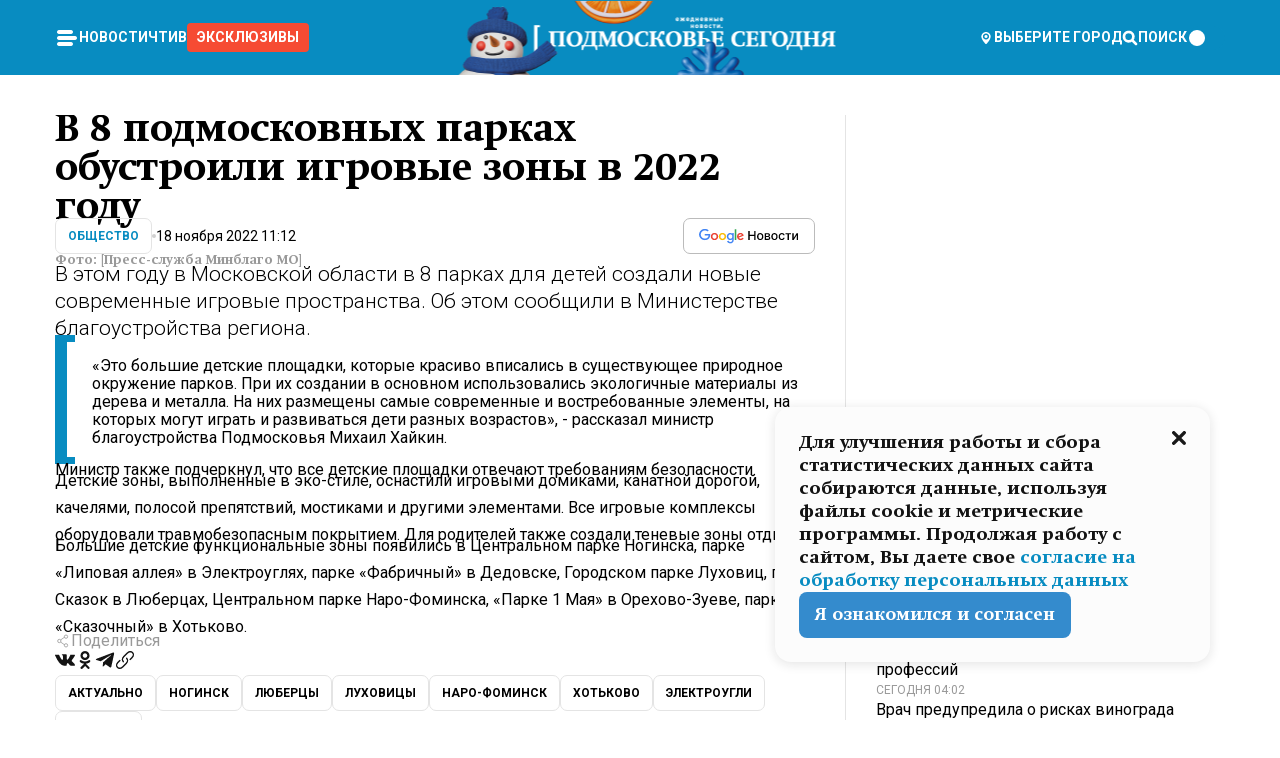

--- FILE ---
content_type: text/html; charset=utf-8
request_url: https://mosregtoday.ru/news/soc/v-8-podmoskovnyh-parkah-obustroili-igrovye-zony-v-2022-godu/
body_size: 90486
content:
<!DOCTYPE html><html lang="en"><head><meta charSet="utf-8"/><meta content="width=device-width, initial-scale=1" name="viewport"/><meta name="viewport" content="width=device-width, initial-scale=1"/><link rel="preload" href="/_next/static/media/24c15609eaa28576-s.p.woff2" as="font" crossorigin="" type="font/woff2"/><link rel="preload" href="/_next/static/media/e91fb16b03846aad-s.p.woff" as="font" crossorigin="" type="font/woff"/><link rel="preload" as="image" href="/logo-new-year.png"/><link rel="preload" as="image" href="/cc.png"/><link rel="preload" as="image" imageSrcSet="https://media.360.ru/get_resized/gF096Llm-y0MBjZRwHVtupQc2jw=/658x370/filters:rs(fill-down):format(webp)/YXJ0aWNsZXMvaW1hZ2UvMjAyMi8xMS82Ni9mNC8xNjY4NzU5MTQ3MzAwMTU1OTExMTkuanBn.webp 658w, https://media.360.ru/get_resized/o82kDB9oR3iPM_pJmtyoDJRrOzI=/720x405/filters:rs(fill-down):format(webp)/YXJ0aWNsZXMvaW1hZ2UvMjAyMi8xMS82Ni9mNC8xNjY4NzU5MTQ3MzAwMTU1OTExMTkuanBn.webp 720w, https://media.360.ru/get_resized/wX62dKPJswRru1EdSmGWXPp13aU=/1080x607/filters:rs(fill-down):format(webp)/YXJ0aWNsZXMvaW1hZ2UvMjAyMi8xMS82Ni9mNC8xNjY4NzU5MTQ3MzAwMTU1OTExMTkuanBn.webp 1080w, https://media.360.ru/get_resized/CJEY0yEdP2ayolSERL_8Ia3rKHE=/1440x810/filters:rs(fill-down):format(webp)/YXJ0aWNsZXMvaW1hZ2UvMjAyMi8xMS82Ni9mNC8xNjY4NzU5MTQ3MzAwMTU1OTExMTkuanBn.webp 1440w, https://media.360.ru/get_resized/6sk0FoXfzoVXHR4DsrBcsmKjDcM=/1920x1080/filters:rs(fill-down):format(webp)/YXJ0aWNsZXMvaW1hZ2UvMjAyMi8xMS82Ni9mNC8xNjY4NzU5MTQ3MzAwMTU1OTExMTkuanBn.webp 1920w" imageSizes="(max-width: 490px) calc(100vw - 40px),(max-width: 768px) calc(100vw - 60px),(max-width: 1024px) calc(100vw - 360px),(max-width: 1440px) calc(100vw - 720px),760px" fetchPriority="high"/><link rel="stylesheet" href="/_next/static/css/94178c5f017949ab.css" data-precedence="next"/><link rel="stylesheet" href="/_next/static/css/254adeba23716df5.css" data-precedence="next"/><link rel="stylesheet" href="/_next/static/css/486ddd5313d8bc05.css" data-precedence="next"/><link rel="preload" as="script" fetchPriority="low" href="/_next/static/chunks/webpack-9e0568f30096fd27.js"/><script src="/_next/static/chunks/1dd3208c-ef2ee417b0aed275.js" async=""></script><script src="/_next/static/chunks/1053-0deab4e61a6dab1b.js" async=""></script><script src="/_next/static/chunks/main-app-03612bcc77c19215.js" async=""></script><script src="/_next/static/chunks/47bf8baf-1f2d67bd9c3792df.js" async=""></script><script src="/_next/static/chunks/891cff7f-ce71d451404a5853.js" async=""></script><script src="/_next/static/chunks/5161-1c2f838231ea33dd.js" async=""></script><script src="/_next/static/chunks/4337-48284c746ce945fb.js" async=""></script><script src="/_next/static/chunks/4552-d12cf6a31bb11cfc.js" async=""></script><script src="/_next/static/chunks/6632-ba5301f6af5dbb44.js" async=""></script><script src="/_next/static/chunks/422-7457fd3fc9131d1c.js" async=""></script><script src="/_next/static/chunks/app/(root)/(withLastNews)/(withReader)/news/%5Bcategory%5D/%5Bslug%5D/page-4ffea66d494697e9.js" async=""></script><script src="/_next/static/chunks/app/(root)/error-8813a7226deadb06.js" async=""></script><script src="/_next/static/chunks/app/layout-ee7da2355795f431.js" async=""></script><script src="/_next/static/chunks/app/(root)/layout-04009dce0bcb033e.js" async=""></script><link rel="preload" href="https://yandex.ru/ads/system/context.js" as="script"/><link rel="preload" href="https://jsn.24smi.net/smi.js" as="script"/><link rel="icon" href="/favicon.ico"/><title>В 8 подмосковных парках обустроили игровые зоны в 2022 году</title><meta name="description" content="В этом году в Московской области в 8 парках для детей создали новые современные игровые пространства. Об этом сообщили в Министерстве благоустройства региона."/><meta name="robots" content="max-image-preview:large"/><link rel="canonical" href="https://mosregtoday.ru/news/soc/v-8-podmoskovnyh-parkah-obustroili-igrovye-zony-v-2022-godu/"/><meta property="og:title" content="В 8 подмосковных парках обустроили игровые зоны в 2022 году"/><meta property="og:description" content="В этом году в Московской области в 8 парках для детей создали новые современные игровые пространства. Об этом сообщили в Министерстве благоустройства региона."/><meta property="og:url" content="https://mosregtoday.ru/news/soc/v-8-podmoskovnyh-parkah-obustroili-igrovye-zony-v-2022-godu/"/><meta property="og:site_name" content="Подмосковье Сегодня - Mosregtoday"/><meta property="og:locale" content="ru_ru"/><meta property="og:image" content="https://media.360.ru/get_resized/Q4VHjLc372UXGAzDvoVcWMmOwa0=/1200x630/filters:rs(fill-down):format(jpg)/YXJ0aWNsZXMvaW1hZ2UvMjAyMi8xMS82Ni9mNC8xNjY4NzU5MTQ3MzAwMTU1OTExMTkuanBn.jpg"/><meta property="og:image:alt" content="В 8 подмосковных парках обустроили игровые зоны в 2022 году"/><meta property="og:type" content="article"/><meta name="twitter:card" content="summary_large_image"/><meta name="twitter:title" content="В 8 подмосковных парках обустроили игровые зоны в 2022 году"/><meta name="twitter:description" content="В этом году в Московской области в 8 парках для детей создали новые современные игровые пространства. Об этом сообщили в Министерстве благоустройства региона."/><meta name="twitter:image" content="https://media.360.ru/get_resized/Q4VHjLc372UXGAzDvoVcWMmOwa0=/1200x630/filters:rs(fill-down):format(jpg)/YXJ0aWNsZXMvaW1hZ2UvMjAyMi8xMS82Ni9mNC8xNjY4NzU5MTQ3MzAwMTU1OTExMTkuanBn.jpg"/><meta name="twitter:image:alt" content="В 8 подмосковных парках обустроили игровые зоны в 2022 году"/><meta name="next-size-adjust"/><script src="/_next/static/chunks/polyfills-c67a75d1b6f99dc8.js" noModule=""></script></head><body class="__variable_477c6c __variable_cc7f2b [object Object] __className_52fb0e syupdq0"><script>(self.__next_s=self.__next_s||[]).push([0,{"children":"window.yaContextCb = window.yaContextCb || []"}])</script><script>(self.__next_s=self.__next_s||[]).push(["https://yandex.ru/ads/system/context.js"])</script><script>(self.__next_s=self.__next_s||[]).push([0,{"type":"text/javascript","children":"\r\n   (function(m,e,t,r,i,k,a){m[i]=m[i]||function(){(m[i].a=m[i].a||[]).push(arguments)};\r\n   m[i].l=1*new Date();\r\n   for (var j = 0; j < document.scripts.length; j++) {if (document.scripts[j].src === r) { return; }}\r\n   k=e.createElement(t),a=e.getElementsByTagName(t)[0],k.async=1,k.src=r,a.parentNode.insertBefore(k,a)})\r\n   (window, document, \"script\", \"https://mc.yandex.ru/metrika/tag.js\", \"ym\");\r\n\r\n   ym(25185806, \"init\", {\r\n        clickmap:true,\r\n        trackLinks:true,\r\n        accurateTrackBounce:true,\r\n        webvisor:true\r\n   });\r\n"}])</script><script>(self.__next_s=self.__next_s||[]).push([0,{"type":"text/javascript","children":"\r\nvar _tmr = window._tmr || (window._tmr = []);\r\n_tmr.push({id: \"2528361\", type: \"pageView\", start: (new Date()).getTime()});\r\n(function (d, w, id) {\r\n  if (d.getElementById(id)) return;\r\n  var ts = d.createElement(\"script\"); ts.type = \"text/javascript\"; ts.async = true; ts.id = id;\r\n  ts.src = \"https://top-fwz1.mail.ru/js/code.js\";\r\n  var f = function () {var s = d.getElementsByTagName(\"script\")[0]; s.parentNode.insertBefore(ts, s);};\r\n  if (w.opera == \"[object Opera]\") { d.addEventListener(\"DOMContentLoaded\", f, false); } else { f(); }\r\n})(document, window, \"tmr-code\");\r\n"}])</script><script>(self.__next_s=self.__next_s||[]).push([0,{"children":"\r\nnew Image().src = \"https://counter.yadro.ru/hit;360tv?r\"+\r\nescape(document.referrer)+((typeof(screen)==\"undefined\")?\"\":\r\n\";s\"+screen.width+\"*\"+screen.height+\"*\"+(screen.colorDepth?\r\nscreen.colorDepth:screen.pixelDepth))+\";u\"+escape(document.URL)+\r\n\";h\"+escape(document.title.substring(0,150))+\r\n\";\"+Math.random();"}])</script><script>(self.__next_s=self.__next_s||[]).push(["https://jsn.24smi.net/smi.js"])</script><script>(self.__next_s=self.__next_s||[]).push([0,{"children":"\r\nnew Image().src = \"https://counter.yadro.ru/hit;1Mediainvest?r\"+\r\nescape(document.referrer)+((typeof(screen)==\"undefined\")?\"\":\r\n\";s\"+screen.width+\"*\"+screen.height+\"*\"+(screen.colorDepth?\r\nscreen.colorDepth:screen.pixelDepth))+\";u\"+escape(document.URL)+\r\n\";h\"+escape(document.title.substring(0,150))+\r\n\";\"+Math.random();"}])</script><div class="_13zpezi4 _13zpezi0 syupdq2"><header class="_13zpezi1"><div style="--_1cj9uw80:267px" class="_1cj9uw81 _1cj9uw82"></div><div class="_1ygzmn50"><div class="_1ygzmn51"><div class="_8mj0ir0"><div class="zas8pd0"><div class="qm0l850 zas8pd1" type="button" aria-haspopup="dialog" aria-expanded="false" aria-controls="radix-:R2mdf95a:" data-state="closed"><button class=" m4ewar0" type="button"><svg xmlns="http://www.w3.org/2000/svg" width="1em" height="1em" fill="none" viewBox="0 0 24 24"><path fill="currentColor" d="M20 10H4c-1.1 0-2 .9-2 2s.9 2 2 2h16c1.1 0 2-.9 2-2s-.9-2-2-2ZM4 8h12c1.1 0 2-.9 2-2s-.9-2-2-2H4c-1.1 0-2 .9-2 2s.9 2 2 2ZM16 16H4c-1.1 0-2 .9-2 2s.9 2 2 2h12c1.1 0 2-.9 2-2s-.9-2-2-2Z"></path></svg></button></div><div class="_1j2s2p0 zas8pd2" type="button" id="radix-:R4mdf95a:" aria-haspopup="menu" aria-expanded="false" data-state="closed"><button class=" m4ewar0" type="button"><svg xmlns="http://www.w3.org/2000/svg" width="1em" height="1em" fill="none" viewBox="0 0 24 24"><path fill="currentColor" d="M20 10H4c-1.1 0-2 .9-2 2s.9 2 2 2h16c1.1 0 2-.9 2-2s-.9-2-2-2ZM4 8h12c1.1 0 2-.9 2-2s-.9-2-2-2H4c-1.1 0-2 .9-2 2s.9 2 2 2ZM16 16H4c-1.1 0-2 .9-2 2s.9 2 2 2h12c1.1 0 2-.9 2-2s-.9-2-2-2Z"></path></svg></button></div></div></div><nav class="_8mj0ir1"><ul class="_3917e40"><li class="_3917e45"><a class="_3917e44 dhbhdz2 _1d0g9qk4 _3917e41 dhbhdz9 dhbhdzd" href="/news/">Новости<!-- --> </a></li><li class="_3917e45"><a class="_3917e44 dhbhdz2 _1d0g9qk4 _3917e41 dhbhdz9 dhbhdzd" href="/articles/">Чтиво<!-- --> </a></li><li class="_3917e45" style="border-radius:0.25rem;background:#F64B33;margin:-10px;padding:10px"><a class="_3917e44 dhbhdz2 _1d0g9qk4 _3917e41 dhbhdz9 dhbhdzd" href="/exclusive/">Эксклюзивы<!-- --> </a></li></ul></nav></div><a class="_8mj0ir2" href="/"><img src="/logo-new-year.png" alt="Logo" width="100%" height="100%"/></a><nav class="_8mj0ir3"><div class="_13ylkin3 dhbhdz2 _1d0g9qk4 _13ylkin0 dhbhdz9 dhbhdzd" type="button" aria-haspopup="dialog" aria-expanded="false" aria-controls="radix-:R3adf95a:" data-state="closed"><span class="_8mj0ir5"><svg xmlns="http://www.w3.org/2000/svg" width="1em" height="1em" fill="none" viewBox="0 0 24 24"><path fill="currentColor" d="M12 3C8.135 3 5 6.023 5 9.75c0 4.336 5.041 9.746 5.833 10.573.328.343.602.677 1.167.677.565 0 .839-.334 1.167-.677C13.959 19.496 19 14.086 19 9.75 19 6.023 15.865 3 12 3Zm0 11.25c-2.577 0-4.667-2.015-4.667-4.5s2.09-4.5 4.667-4.5 4.667 2.015 4.667 4.5-2.09 4.5-4.667 4.5Zm0-6.75c-1.288 0-2.333 1.008-2.333 2.25S10.712 12 12 12c1.288 0 2.333-1.008 2.333-2.25S13.288 7.5 12 7.5Z"></path></svg><span>Выберите город</span></span></div><span class="_1wcq6vy3 dhbhdz2 _1d0g9qk4 _1wcq6vy0 dhbhdz9 dhbhdzd"><svg xmlns="http://www.w3.org/2000/svg" width="1em" height="1em" fill="none" viewBox="0 0 16 16"><g clip-path="url(#search_svg__a)"><path fill="currentColor" d="m14.933 13.067-3.2-3.2c.6-.934.933-2 .933-3.2 0-3.334-2.666-6-6-6-3.333 0-6 2.666-6 6 0 3.333 2.667 6 6 6 1.2 0 2.267-.334 3.2-.934l3.2 3.2c.267.267.6.4.934.4.733 0 1.333-.6 1.333-1.333 0-.4-.133-.733-.4-.933Zm-11.6-6.4a3.301 3.301 0 0 1 3.333-3.334A3.301 3.301 0 0 1 10 6.667 3.301 3.301 0 0 1 6.667 10a3.301 3.301 0 0 1-3.334-3.333Z"></path></g><defs><clipPath id="search_svg__a"><path fill="currentColor" d="M0 0h16v16H0z"></path></clipPath></defs></svg><span>поиск</span></span></nav><div class="_8mj0ir4"><!--$!--><template data-dgst="NEXT_DYNAMIC_NO_SSR_CODE"></template><!--/$--></div></div><div style="--_1cj9uw80:267px" class="_1cj9uw81 _1cj9uw83"><div class="_1cj9uw85"><div style="--_1cj9uw80:57px" class="_1cj9uw84"><svg xmlns="http://www.w3.org/2000/svg" width="1em" height="1em" fill="none" viewBox="0 0 57 37"><g clip-path="url(#bike_svg__a)"><path fill="currentColor" d="M44.026 11.033c-.557 0-1.114.046-1.67.116-.372.046-.743.116-1.091.186L40.15 8.756 37.946 3.6l-.093-.209h6.196V0H32.724l1.626 3.81.882 2.066a8.713 8.713 0 0 0-1.718-.07c-1.346.07-2.367.396-2.553.465l-1.021.349-.395.139.279 1.463c.023.07.046.232.116.465a10.12 10.12 0 0 0 1.253 2.857c.557.859 1.323 1.695 2.344 2.3a.7.7 0 0 0 .186.092c.278.163.58.279.882.395.209.07.418.14.627.186a12.895 12.895 0 0 0-3.876 6.759c-.047.162-.07.348-.093.51h-5.524c-.023-.162-.07-.348-.093-.51a10.45 10.45 0 0 0-.394-1.394 13.058 13.058 0 0 0-6.336-7.363l.394-.952 1.114-2.602c.186.024.418.07.627.093h.998a8.05 8.05 0 0 0 2.39-.348c.442-.14.86-.325 1.277-.557.371-.21.696-.465.998-.72 2.042-1.789 2.646-4.553 2.715-4.901l.279-1.464L28.29.604a9.523 9.523 0 0 0-1.578-.349c-1.37-.209-3.365-.232-5.13.813-.045.024-.115.07-.162.093-1.114.697-1.903 1.696-2.436 2.648-.302.511-.511 1.022-.697 1.463H10.931v3.392H16.873l-.14.325-1.02 2.369a14.308 14.308 0 0 0-1.44-.232 12.817 12.817 0 0 0-7.195 1.347 13.025 13.025 0 0 0-3.133 2.23 13.012 13.012 0 0 0-3.643 6.55A13.445 13.445 0 0 0 0 24.015c0 .163 0 .326.023.488C.28 31.45 5.988 37 12.973 37c3.807 0 7.242-1.65 9.609-4.274a13.26 13.26 0 0 0 2.622-4.413c.348-.998.58-2.067.673-3.159H31.1l.07.628a13.13 13.13 0 0 0 .79 3.019C33.86 33.586 38.548 37 44.002 37c2.994 0 5.756-1.022 7.938-2.74.881-.674 1.647-1.464 2.344-2.347a12.81 12.81 0 0 0 2.669-7.432c0-.163.023-.325.023-.488 0-.952-.116-1.881-.302-2.764-1.253-5.806-6.452-10.196-12.648-10.196ZM21.91 5.48c.209-.394.487-.766.812-1.091a2.59 2.59 0 0 1 .557-.441c.65-.372 1.462-.465 2.205-.442-.348.65-.836 1.324-1.485 1.696-.256.14-.534.255-.836.325-.44.116-.905.14-1.346.116l.093-.163Zm.626 19.023c-.046.79-.185 1.556-.394 2.276a9.591 9.591 0 0 1-4.062 5.342 9.468 9.468 0 0 1-5.129 1.487c-5.129 0-9.33-4.042-9.585-9.128 0-.163-.023-.325-.023-.488 0-.952.14-1.881.418-2.764a9.552 9.552 0 0 1 3.736-5.11 9.547 9.547 0 0 1 4.526-1.672c.302-.023.627-.046.928-.046.465 0 .952.046 1.393.092l-.325.767-1.253 3.02-1.277 2.972-.65 1.533 3.11 1.324 1.23-2.88.72-1.695 1.276-2.973.418-.953a9.693 9.693 0 0 1 2.715 2.23 9.771 9.771 0 0 1 1.857 3.414c.093.302.162.628.232.953a9.41 9.41 0 0 1 .186 1.811c-.023.163-.023.326-.047.488Zm12.51-13.75c-.534-.395-.952-.976-1.254-1.556.58-.023 1.23.046 1.788.255.139.047.278.116.417.186.65.372 1.137 1.045 1.486 1.696-.743.023-1.555-.07-2.205-.442a2.033 2.033 0 0 1-.232-.14Zm-.21 10.498c.72-2.415 2.391-4.436 4.573-5.644l2.414 5.644.232.511h-7.357c.046-.162.092-.348.139-.51Zm9.191 12.357a9.577 9.577 0 0 1-8.494-5.156 9.185 9.185 0 0 1-.487-1.092c-.023-.047-.023-.093-.047-.14a10.308 10.308 0 0 1-.487-2.067h12.672l-.279-.65-1.392-3.252-2.878-6.712c.464-.07.928-.093 1.392-.093 4.317 0 7.984 2.88 9.191 6.829.255.882.418 1.811.418 2.764 0 .162 0 .325-.023.487a9.593 9.593 0 0 1-2.437 5.923 9.769 9.769 0 0 1-3.04 2.276 10.102 10.102 0 0 1-4.108.883Z"></path></g><defs><clipPath id="bike_svg__a"><path fill="currentColor" d="M0 0h57v37H0z"></path></clipPath></defs></svg></div><div style="--_1cj9uw80:93px" class="_1cj9uw84"><svg xmlns="http://www.w3.org/2000/svg" width="1em" height="1em" fill="none" viewBox="0 0 93 37"><g clip-path="url(#summer_name_svg__a)"><path fill="currentColor" d="M1.934 14.697c.451-.128.742-.353.935-.706.193-.353.322-.866.419-1.572L4.448.449H21.47v19.447h-5.738V5.52H9.574l-.741 7.99c-.162 1.604-.484 2.888-.967 3.787-.484.898-1.258 1.572-2.257 1.99-1.032.416-2.418.641-4.19.641-.613 0-1.097 0-1.419-.032v-5.038c.838.032 1.483-.032 1.934-.16Zm29.464 4.365c-1.677-.899-2.966-2.086-3.9-3.627-.936-1.54-1.387-3.273-1.387-5.23 0-1.958.483-3.69 1.418-5.263.935-1.54 2.257-2.76 3.933-3.626C33.138.449 35.008 0 37.103 0c2.128 0 3.997.45 5.674 1.316 1.676.898 2.965 2.118 3.9 3.658s1.386 3.305 1.386 5.263c0 .577-.032 1.155-.129 1.733H31.657c.257 1.22.87 2.214 1.837 2.952s2.16 1.123 3.546 1.123c1.031 0 1.966-.192 2.772-.61.838-.385 1.483-.962 1.999-1.7h5.673c-.773 2.053-2.095 3.69-3.965 4.877-1.87 1.188-4.03 1.797-6.511 1.797-2.063 0-3.933-.449-5.61-1.347ZM42.55 8.472c-.29-1.284-.903-2.31-1.902-3.049-.967-.738-2.192-1.123-3.61-1.123-1.419 0-2.611.385-3.578 1.123-.967.77-1.58 1.765-1.87 3.017h10.96v.032ZM56.412 5.52h-6.221V.45H68.34v5.037h-6.222v14.409h-5.706V5.52Zm19.535 13.542c-1.708-.899-3.062-2.118-4.03-3.659-.966-1.54-1.45-3.305-1.45-5.23 0-1.926.484-3.659 1.45-5.231.968-1.54 2.322-2.76 4.03-3.658 1.709-.899 3.643-1.316 5.77-1.316 2.128 0 4.062.45 5.77 1.316 1.71.898 3.063 2.118 4.03 3.658.967 1.54 1.45 3.305 1.45 5.23 0 1.926-.483 3.659-1.45 5.231-.967 1.54-2.32 2.76-4.03 3.659-1.708.898-3.642 1.315-5.77 1.315-2.127.032-4.061-.417-5.77-1.315Zm9.8-5.007c1.031-.994 1.547-2.278 1.547-3.882 0-1.605-.516-2.92-1.547-3.915-1.032-.995-2.385-1.477-4.03-1.477-1.676 0-3.03.482-4.061 1.477-1.032.994-1.547 2.278-1.547 3.915 0 1.604.515 2.888 1.547 3.883 1.031.994 2.385 1.476 4.061 1.476 1.677.032 2.998-.482 4.03-1.476ZM17.085 27.92v7.252h-1.483v-5.937h-3.095v5.937h-1.482v-7.252h6.06Zm4.835-.097c.548 0 1.064.097 1.515.257.452.192.838.417 1.129.738.322.32.548.706.709 1.155.161.45.258.963.258 1.508 0 .546-.097 1.027-.258 1.477-.161.449-.387.866-.71 1.187-.322.32-.676.61-1.128.77a3.355 3.355 0 0 1-1.515.257c-.58 0-1.064-.096-1.515-.289a3.511 3.511 0 0 1-1.128-.77 3.488 3.488 0 0 1-.71-1.155c-.16-.45-.225-.931-.225-1.477 0-.545.097-1.058.258-1.508.161-.449.42-.834.71-1.187.322-.321.676-.578 1.127-.77.42-.096.935-.193 1.483-.193Zm-2.095 3.69c0 .322.032.61.129.9.097.288.226.545.387.737.16.225.387.385.644.514.258.128.58.192.903.224.322 0 .645-.064.903-.192.258-.129.483-.29.644-.514a2.757 2.757 0 0 0 .516-1.669 2.758 2.758 0 0 0-.516-1.668c-.16-.225-.386-.385-.644-.514a2.068 2.068 0 0 0-.903-.192 1.97 1.97 0 0 0-.903.192c-.257.129-.483.29-.644.514-.161.224-.29.481-.387.738-.065.32-.129.61-.129.93ZM33.364 37h-1.483v-1.83h-4.48V37h-1.483v-3.145h.257c.13 0 .226 0 .323-.032a.965.965 0 0 0 .258-.128 1 1 0 0 0 .129-.193c.032-.096.064-.16.096-.257.032-.096.032-.16.065-.256 0-.096.032-.16.032-.225l.097-1.38c.032-.481.032-.93.032-1.38.032-.674.032-1.348.032-2.053h5.255v5.936h.87V37Zm-2.385-3.145v-4.62h-2.322l-.064 2.31v.545c0 .193-.032.417-.032.61-.032.224-.032.417-.097.61-.032.192-.097.353-.129.513h2.643v.032Zm4.964-5.936 2.192 3.401 2.16-3.401h1.58v7.252H40.39v-5.006l-1.934 3.145h-.677l-1.998-3.145v5.006h-1.483v-7.252h1.644Zm10.734-.097c.548 0 1.064.097 1.515.257.452.192.839.417 1.129.738.322.32.548.706.709 1.155.161.45.258.963.258 1.508 0 .546-.097 1.027-.258 1.477-.161.449-.387.866-.71 1.187-.322.32-.676.61-1.128.77a3.355 3.355 0 0 1-1.515.257c-.58 0-1.063-.096-1.515-.289a3.511 3.511 0 0 1-1.128-.77 3.492 3.492 0 0 1-.71-1.155c-.16-.45-.225-.931-.225-1.477 0-.545.097-1.058.258-1.508.161-.449.42-.834.71-1.187.322-.321.676-.578 1.127-.77a6.652 6.652 0 0 1 1.483-.193Zm-2.063 3.69c0 .322.033.61.13.9.096.288.225.545.386.737.161.225.387.385.645.514.258.128.58.192.902.224.323 0 .645-.064.903-.192.258-.129.483-.29.645-.514a2.757 2.757 0 0 0 .516-1.669 2.758 2.758 0 0 0-.516-1.668c-.162-.225-.387-.385-.645-.514a2.068 2.068 0 0 0-.903-.192 1.97 1.97 0 0 0-.902.192c-.258.129-.484.29-.645.514-.161.224-.29.481-.387.738a3.09 3.09 0 0 0-.129.93Zm8.091 0c0 .322.033.61.13.9.064.288.193.545.354.77.161.224.355.384.612.513.258.128.548.192.903.192.451 0 .806-.096 1.096-.289.29-.192.451-.48.516-.802h1.45c-.032.417-.129.77-.322 1.06a3.875 3.875 0 0 1-.677.77c-.29.192-.612.352-.967.449a4.31 4.31 0 0 1-1.096.16c-.58 0-1.064-.096-1.515-.289a3.059 3.059 0 0 1-1.096-.77 3.424 3.424 0 0 1-.677-1.155c-.161-.45-.226-.93-.226-1.476 0-.514.065-1.027.226-1.477a3.93 3.93 0 0 1 .677-1.187c.29-.32.677-.577 1.096-.77.451-.192.935-.289 1.515-.289.387 0 .774.032 1.128.129.355.096.677.256.935.449.29.192.484.45.677.77.161.32.29.674.322 1.123h-1.45c-.065-.353-.258-.61-.548-.834a1.896 1.896 0 0 0-1.064-.321 1.97 1.97 0 0 0-.903.192c-.258.129-.45.321-.612.514a2.11 2.11 0 0 0-.355.77c-.064.321-.129.61-.129.899Zm7.77.707v2.952H58.99v-7.252h1.483v2.984h.774l2.127-2.984h1.741l-2.579 3.433 2.611 3.819h-1.74l-1.999-2.952h-.935Zm8.413-4.397c.548 0 1.063.097 1.515.257.451.192.838.417 1.128.738.322.32.548.706.71 1.155.16.45.257.963.257 1.508 0 .546-.097 1.027-.258 1.477-.161.449-.387.866-.709 1.187-.322.32-.677.61-1.128.77a3.355 3.355 0 0 1-1.515.257c-.58 0-1.064-.096-1.515-.289a3.511 3.511 0 0 1-1.129-.77 3.49 3.49 0 0 1-.709-1.155c-.161-.45-.225-.931-.225-1.477 0-.545.096-1.058.257-1.508.162-.449.42-.834.71-1.187.322-.321.677-.578 1.128-.77a6.652 6.652 0 0 1 1.483-.193Zm-2.096 3.69c0 .322.033.61.13.9.096.288.225.545.386.737.161.225.387.385.645.514.258.128.58.192.903.224.322 0 .644-.064.902-.192.258-.129.484-.29.645-.514a2.757 2.757 0 0 0 .516-1.669 2.758 2.758 0 0 0-.516-1.668c-.161-.225-.387-.385-.645-.514a2.068 2.068 0 0 0-.902-.192 1.97 1.97 0 0 0-.903.192c-.258.129-.484.29-.645.514-.161.224-.29.481-.387.738-.064.32-.129.61-.129.93Zm6.899 3.659v-7.252h3.223a4.4 4.4 0 0 1 .935.096c.29.064.548.192.742.353.16.128.322.32.45.545.13.225.194.482.194.802 0 .321-.064.642-.193.899a1.548 1.548 0 0 1-.645.642c.226.064.387.16.548.289.161.128.258.256.355.417.097.16.161.353.193.545.032.193.065.386.065.61 0 .321-.097.642-.258.899a1.857 1.857 0 0 1-.645.674 2.03 2.03 0 0 1-1.031.385 6.322 6.322 0 0 1-1.096.096H73.69Zm2.804-4.3c.161 0 .29 0 .452-.032.16-.032.29-.064.419-.129.096-.064.193-.16.29-.288.064-.129.129-.257.129-.418a.681.681 0 0 0-.097-.385c-.064-.096-.129-.192-.226-.224-.096-.065-.225-.097-.386-.129h-1.902v1.605h1.321Zm-1.321 2.984h1.354c.193 0 .419 0 .644-.032.226-.032.42-.096.58-.225.097-.064.162-.16.226-.288a.886.886 0 0 0 .097-.418.682.682 0 0 0-.097-.385.978.978 0 0 0-.258-.256c-.129-.064-.258-.129-.386-.129-.162 0-.29-.032-.452-.032h-1.676v1.765h-.032Zm5.576 1.316v-7.252h1.483v2.599h1.709c.483 0 .902.064 1.257.16.355.129.645.289.87.546.162.192.258.385.355.642.097.256.129.545.129.898 0 .481-.097.899-.29 1.22-.194.32-.42.577-.742.738-.258.16-.548.256-.902.32a5.96 5.96 0 0 1-1.064.097H80.75v.032Zm1.516-1.316h1.289c.193 0 .387 0 .58-.032.194-.032.355-.064.516-.16.161-.065.258-.193.355-.321.096-.129.129-.321.129-.546 0-.192-.033-.353-.13-.481a.705.705 0 0 0-.322-.289 1.052 1.052 0 0 0-.451-.128c-.161-.032-.323-.032-.516-.032h-1.45v1.99ZM93 27.92v1.315h-3.707v1.701h3.223v1.316h-3.223v1.604H93v1.316h-5.19v-7.252H93ZM0 35.17v-7.252h3.224a4.4 4.4 0 0 1 .934.096c.29.064.548.192.742.353.161.128.322.32.451.545.13.225.194.482.194.802 0 .321-.065.642-.194.899a1.548 1.548 0 0 1-.645.642c.226.064.387.16.548.289.162.128.258.256.355.417.097.16.161.353.193.545.033.193.065.386.065.61 0 .321-.097.642-.258.899a1.857 1.857 0 0 1-.645.674 2.03 2.03 0 0 1-1.031.385 6.321 6.321 0 0 1-1.096.096H0Zm2.805-4.3c.16 0 .29 0 .45-.032a1.6 1.6 0 0 0 .42-.129c.097-.064.193-.16.29-.288.064-.129.129-.257.129-.418a.682.682 0 0 0-.097-.385c-.064-.096-.129-.192-.225-.224-.097-.065-.226-.097-.387-.129H1.483v1.605h1.322Zm-1.322 2.984h1.354c.193 0 .419 0 .644-.032.226-.032.42-.096.58-.225.097-.064.162-.16.226-.288a.885.885 0 0 0 .097-.418.682.682 0 0 0-.097-.385.977.977 0 0 0-.258-.256c-.128-.064-.257-.129-.386-.129-.162 0-.29-.032-.452-.032H1.515v1.765h-.032Z"></path></g><defs><clipPath id="summer_name_svg__a"><path fill="currentColor" d="M0 0h93v37H0z"></path></clipPath></defs></svg></div></div></div></header><main class="_13zpezi2"><div class="x5tvev1 x5tvev0"><div class="_1t1k1ij0"><script type="application/ld+json">{"@context":"https://schema.org","@graph":[{"@type":"NewsArticle","@id":"https://mosregtoday.ru/news/soc/v-8-podmoskovnyh-parkah-obustroili-igrovye-zony-v-2022-godu/#article","url":"https://mosregtoday.ru/news/soc/v-8-podmoskovnyh-parkah-obustroili-igrovye-zony-v-2022-godu/","author":[],"headline":"В 8 подмосковных парках обустроили игровые зоны в 2022 году","description":"В этом году в Московской области в 8 парках для детей создали новые современные игровые пространства. Об этом сообщили в Министерстве благоустройства региона.","genre":"Новости","articleSection":"Общество","datePublished":"2022-11-18T11:12+0300","dateModified":"null+0300","publisher":{"@id":"https://mosregtoday.ru/#organization","@type":"Organization","name":"«Подмосковье сегодня»","legalName":"«ГАУ МО «Издательский дом «Подмосковье»","email":"mosregtoday@mosregtoday.ru","telephone":"+74952233511","knowsAbout":[{"@type":"Thing","name":"Москва","sameAs":["https://www.google.com/search?q=%D0%BC%D0%BE%D1%81%D0%BA%D0%B2%D0%B0&kponly&kgmid=/m/04swd&hl=ru","https://www.wikidata.org/wiki/Q649","https://ru.wikipedia.org/wiki/%D0%9C%D0%BE%D1%81%D0%BA%D0%B2%D0%B0"]},{"@type":"Thing","name":"Россия","sameAs":["https://www.google.com/search?q=%D1%80%D0%BE%D1%81%D1%81%D0%B8%D1%8F&kponly&kgmid=/m/06bnz&hl=ru","https://www.wikidata.org/wiki/Q159","https://ru.wikipedia.org/wiki/%D0%A0%D0%BE%D1%81%D1%81%D0%B8%D1%8F"]},{"@type":"Thing","name":"Средства массовой информации","sameAs":["https://www.google.com/search?q=%D1%81%D1%80%D0%B5%D0%B4%D1%81%D1%82%D0%B2%D0%B0+%D0%BC%D0%B0%D1%81%D1%81%D0%BE%D0%B2%D0%BE%D0%B9+%D0%B8%D0%BD%D1%84%D0%BE%D1%80%D0%BC%D0%B0%D1%86%D0%B8%D0%B8&kponly&kgmid=/m/04z0z&hl=ru","https://www.wikidata.org/wiki/Q11033","https://ru.wikipedia.org/wiki/%D0%A1%D1%80%D0%B5%D0%B4%D1%81%D1%82%D0%B2%D0%B0_%D0%BC%D0%B0%D1%81%D1%81%D0%BE%D0%B2%D0%BE%D0%B9_%D0%B8%D0%BD%D1%84%D0%BE%D1%80%D0%BC%D0%B0%D1%86%D0%B8%D0%B8"]},{"@type":"Thing","name":"Новости","sameAs":["https://www.google.com/search?q=%D0%BD%D0%BE%D0%B2%D0%BE%D1%81%D1%82%D0%B8&kponly&kgmid=/m/05jhg&hl=ru","http://www.wikidata.org/wiki/Q38926","https://ru.wikipedia.org/wiki/%D0%9D%D0%BE%D0%B2%D0%BE%D1%81%D1%82%D0%B8"]}],"sameAs":["https://ru.wikipedia.org/wiki/%D0%9F%D0%BE%D0%B4%D0%BC%D0%BE%D1%81%D0%BA%D0%BE%D0%B2%D1%8C%D0%B5_%D1%81%D0%B5%D0%B3%D0%BE%D0%B4%D0%BD%D1%8F","https://vk.com/club73734356","https://dzen.ru/mosregtoday","https://ok.ru/group/63128900206774","https://t.me/mosregtoday","https://www.youtube.com/channel/UC-4MNRjriiAd7-L5fnUhyRA"],"address":{"@type":"PostalAddress","addressCountry":"Россия","addressLocality":"Москва","postalCode":"123022","streetAddress":"ул. 1905 года, д. 7"},"logo":{"@type":"ImageObject","@id":"https://mosregtoday.ru/logo.svg#imageobject","url":"https://mosregtoday.ru/logo.svg","width":"370px","height":"45px"},"image":{"@id":"https://mosregtoday.ru/logo.svg#imageobject"}},"inLanguage":"ru-RU","isAccessibleForFree":"TRUE","isFamilyFriendly":"TRUE","license":"https://mosregtoday.ru/privacy/","image":{"@type":"ImageObject","@id":"https://media.360.ru/get_resized/6sk0FoXfzoVXHR4DsrBcsmKjDcM=/1920x1080/filters:rs(fill-down):format(webp)/YXJ0aWNsZXMvaW1hZ2UvMjAyMi8xMS82Ni9mNC8xNjY4NzU5MTQ3MzAwMTU1OTExMTkuanBn.webp#primaryimage","url":"https://media.360.ru/get_resized/6sk0FoXfzoVXHR4DsrBcsmKjDcM=/1920x1080/filters:rs(fill-down):format(webp)/YXJ0aWNsZXMvaW1hZ2UvMjAyMi8xMS82Ni9mNC8xNjY4NzU5MTQ3MzAwMTU1OTExMTkuanBn.webp","width":"1920px","height":"1080px"},"mainEntityOfPage":{"@type":"WebPage","@id":"https://mosregtoday.ru/news/soc/v-8-podmoskovnyh-parkah-obustroili-igrovye-zony-v-2022-godu/#webpage","url":"https://mosregtoday.ru/news/soc/v-8-podmoskovnyh-parkah-obustroili-igrovye-zony-v-2022-godu//","name":"В 8 подмосковных парках обустроили игровые зоны в 2022 году","publisher":{"@id":"https://mosregtoday.ru/#organization"},"inLanguage":"ru-RU","datePublished":"2022-11-18T11:12+0300","dateModified":"null+0300","description":"В этом году в Московской области в 8 парках для детей создали новые современные игровые пространства. Об этом сообщили в Министерстве благоустройства региона.","breadcrumb":{"@type":"BreadcrumbList","itemListElement":[{"@type":"ListItem","position":1,"name":"«Подмосковье сегодня»","item":{"@type":"WebPage","@id":"https://mosregtoday.ru/#webpage","url":"https://mosregtoday.ru/"}},{"@type":"ListItem","position":2,"name":"Общество","item":{"@type":"WebPage","@id":"https://mosregtoday.ru/category/soc/#webpage","url":"https://mosregtoday.ru/category/soc/"}},{"@type":"ListItem","position":3,"name":"В 8 подмосковных парках обустроили игровые зоны в 2022 году","item":{"@type":"WebPage","@id":"https://mosregtoday.ru/news/soc/v-8-podmoskovnyh-parkah-obustroili-igrovye-zony-v-2022-godu//#webpage","url":"https://mosregtoday.ru/news/soc/v-8-podmoskovnyh-parkah-obustroili-igrovye-zony-v-2022-godu/"}}]},"isPartOf":{"@type":"WebSite","@id":"https://mosregtoday.ru/#website","url":"https://mosregtoday.ru/","name":"«Подмосковье сегодня»","description":"Официальный сайт интернет-издания «Подмосковье сегодня. Online»","publisher":{"@id":"https://mosregtoday.ru/#organization"},"copyrightHolder":{"@id":"https://mosregtoday.ru/#organization"},"inLanguage":"ru-RU"}}}]}</script><article class="_41gmv60"><header class="_41gmv61"><h1 class="_1fjr86z6 _1d0g9qk4 _1fjr86z4">В 8 подмосковных парках обустроили игровые зоны в 2022 году</h1><div class="_41gmv64"><div class="_41gmv62"><a class=" _14odowb1 _14odowb0 _14odowb2" href="/category/soc/">Общество</a><div class="_41gmv6b"></div><time class="_41gmv66" dateTime="2022-11-18T11:12+0300">18 ноября 2022 11:12</time></div><!--$!--><template data-dgst="NEXT_DYNAMIC_NO_SSR_CODE"></template><!--/$--></div><div class="_41gmv63"><span class="_1pynoys9"><div class="_1pynoys0 _1pynoys2"><img alt="Пресс-служба Минблаго МО" fetchPriority="high" loading="eager" decoding="async" data-nimg="fill" class="" style="position:absolute;height:100%;width:100%;left:0;top:0;right:0;bottom:0;color:transparent;border-radius:7px;aspect-ratio:16/9" sizes="(max-width: 490px) calc(100vw - 40px),(max-width: 768px) calc(100vw - 60px),(max-width: 1024px) calc(100vw - 360px),(max-width: 1440px) calc(100vw - 720px),760px" srcSet="https://media.360.ru/get_resized/gF096Llm-y0MBjZRwHVtupQc2jw=/658x370/filters:rs(fill-down):format(webp)/YXJ0aWNsZXMvaW1hZ2UvMjAyMi8xMS82Ni9mNC8xNjY4NzU5MTQ3MzAwMTU1OTExMTkuanBn.webp 658w, https://media.360.ru/get_resized/o82kDB9oR3iPM_pJmtyoDJRrOzI=/720x405/filters:rs(fill-down):format(webp)/YXJ0aWNsZXMvaW1hZ2UvMjAyMi8xMS82Ni9mNC8xNjY4NzU5MTQ3MzAwMTU1OTExMTkuanBn.webp 720w, https://media.360.ru/get_resized/wX62dKPJswRru1EdSmGWXPp13aU=/1080x607/filters:rs(fill-down):format(webp)/YXJ0aWNsZXMvaW1hZ2UvMjAyMi8xMS82Ni9mNC8xNjY4NzU5MTQ3MzAwMTU1OTExMTkuanBn.webp 1080w, https://media.360.ru/get_resized/CJEY0yEdP2ayolSERL_8Ia3rKHE=/1440x810/filters:rs(fill-down):format(webp)/YXJ0aWNsZXMvaW1hZ2UvMjAyMi8xMS82Ni9mNC8xNjY4NzU5MTQ3MzAwMTU1OTExMTkuanBn.webp 1440w, https://media.360.ru/get_resized/6sk0FoXfzoVXHR4DsrBcsmKjDcM=/1920x1080/filters:rs(fill-down):format(webp)/YXJ0aWNsZXMvaW1hZ2UvMjAyMi8xMS82Ni9mNC8xNjY4NzU5MTQ3MzAwMTU1OTExMTkuanBn.webp 1920w" src="https://media.360.ru/get_resized/6sk0FoXfzoVXHR4DsrBcsmKjDcM=/1920x1080/filters:rs(fill-down):format(webp)/YXJ0aWNsZXMvaW1hZ2UvMjAyMi8xMS82Ni9mNC8xNjY4NzU5MTQ3MzAwMTU1OTExMTkuanBn.webp"/></div><figcaption class="_1pynoys4 _1pynoys6 _1pynoys8"><p>Фото: [<!-- -->Пресс-служба Минблаго МО<!-- -->]</p><p></p></figcaption></span></div></header><div class="_1az43ay0"><p class="_1t0safb7 _1d0g9qk4 _1t0safb5">В этом году в Московской области в 8 парках для детей создали новые современные игровые пространства. Об этом сообщили в Министерстве благоустройства региона.</p></div><!--$!--><template data-dgst="NEXT_DYNAMIC_NO_SSR_CODE"></template><!--/$--><div class="_1az43ay1"><div class="_1az43ay2"><div class="tvpym80"></div><blockquote class="tvpym81"><p>«Это большие детские площадки, которые красиво вписались в существующее природное окружение парков. При их создании в основном использовались экологичные материалы из дерева и металла. На них размещены самые современные и востребованные элементы, на которых могут играть и развиваться дети разных возрастов», - рассказал министр благоустройства Подмосковья Михаил Хайкин.</p></blockquote><div class="tvpym80"></div></div><p class="_1t0safb7 _1d0g9qk4 _1t0safb5">Министр также подчеркнул, что все детские площадки отвечают требованиям безопасности.</p><p class="_1t0safb7 _1d0g9qk4 _1t0safb5">Детские зоны, выполненные в эко-стиле, оснастили игровыми домиками, канатной дорогой, качелями, полосой препятствий, мостиками и другими элементами. Все игровые комплексы оборудовали травмобезопасным покрытием. Для родителей также создали теневые зоны отдыха.</p><p class="_1t0safb7 _1d0g9qk4 _1t0safb5">Большие детские функциональные зоны появились в Центральном парке Ногинска, парке «Липовая аллея» в Электроуглях, парке «Фабричный» в Дедовске, Городском парке Луховиц, парке Сказок в Люберцах, Центральном парке Наро-Фоминска, «Парке 1 Мая» в Орехово-Зуеве, парке «Сказочный» в Хотьково.</p></div><footer class="_41gmv67"><div class="_1fnkkms0"><div class="_1fnkkms1"><svg xmlns="http://www.w3.org/2000/svg" width="1em" height="1em" fill="none" viewBox="0 0 20 20"><path stroke="#999" d="M7.5 10a2.083 2.083 0 1 1-4.167 0A2.083 2.083 0 0 1 7.5 10Z"></path><path stroke="#999" stroke-linecap="round" d="M11.667 5.417 7.5 8.333M11.667 14.583 7.5 11.667"></path><path stroke="#999" d="M15.833 15.417a2.083 2.083 0 1 1-4.166 0 2.083 2.083 0 0 1 4.166 0ZM15.833 4.583a2.083 2.083 0 1 1-4.166 0 2.083 2.083 0 0 1 4.166 0Z"></path></svg> Поделиться</div><ul class="_1fnkkms2"><li class="_1fnkkms3"><a href="https://vk.com/share.php?url=https://mosregtoday.ru/news/soc/v-8-podmoskovnyh-parkah-obustroili-igrovye-zony-v-2022-godu/" target="_blank" rel="noreferrer" data-state="closed"><svg xmlns="http://www.w3.org/2000/svg" width="1em" height="1em" fill="none" viewBox="0 0 24 24"><path fill="currentColor" fill-rule="evenodd" d="M11.778 18.912h1.456s.436-.074.654-.296c.219-.222.219-.666.219-.666s0-1.924.873-2.22c.873-.296 2.037 1.924 3.201 2.738.873.666 1.528.518 1.528.518l3.201-.074s1.674-.074.873-1.48c-.073-.074-.436-.962-2.4-2.812-2.038-1.924-1.747-1.554.654-4.884 1.455-1.998 2.037-3.182 1.892-3.774-.146-.518-1.237-.37-1.237-.37h-3.638s-.291-.074-.436.074c-.219.148-.291.37-.291.37s-.583 1.554-1.31 2.886c-1.6 2.738-2.256 2.886-2.474 2.738-.582-.37-.436-1.628-.436-2.442 0-2.664.436-3.774-.8-4.07-.364-.074-.655-.148-1.674-.148-1.31 0-2.401 0-2.983.296-.437.222-.728.666-.51.666.219 0 .8.148 1.092.518.291.666.291 1.776.291 1.776s.218 3.182-.51 3.552c-.509.296-1.163-.296-2.619-2.812-.727-1.258-1.31-2.738-1.31-2.738s-.072-.296-.29-.444c-.218-.148-.582-.222-.582-.222H.792s-.51 0-.727.222c-.146.222 0 .592 0 .592s2.692 6.364 5.747 9.62c2.838 3.108 5.966 2.886 5.966 2.886Z" clip-rule="evenodd"></path></svg></a></li><li class="_1fnkkms3"><a href="https://connect.ok.ru/offer?url=https://mosregtoday.ru/news/soc/v-8-podmoskovnyh-parkah-obustroili-igrovye-zony-v-2022-godu/" target="_blank" rel="noreferrer" data-state="closed"><svg xmlns="http://www.w3.org/2000/svg" xml:space="preserve" width="1em" class="ok_svg__svg ok_svg__replaced-svg" viewBox="0 0 512 512" height="1em"><path fill="currentColor" d="M359.338 325.984c-24.609 15.628-58.469 21.824-80.834 24.16l18.771 18.502 68.529 68.529c25.059 25.688-15.719 65.835-41.045 41.046-17.154-17.425-42.305-42.573-68.53-68.799L187.7 478.131c-25.328 24.7-66.104-15.809-40.776-41.047 17.424-17.425 42.303-42.572 68.529-68.528l18.502-18.502c-22.094-2.336-56.493-8.174-81.373-24.158-29.28-18.863-42.123-29.91-30.807-52.993 6.646-13.113 24.878-24.16 49.039-5.119 0 0 32.603 25.956 85.235 25.956 52.631 0 85.234-25.956 85.234-25.956 24.16-18.952 42.303-7.994 49.039 5.119 11.141 23.083-1.703 34.13-30.984 53.081zM139.47 142.491c0-64.397 52.362-116.49 116.491-116.49s116.49 52.093 116.49 116.49c0 64.129-52.361 116.221-116.49 116.221S139.47 206.62 139.47 142.491zm59.279 0c0 31.525 25.687 57.212 57.212 57.212 31.523 0 57.213-25.687 57.213-57.212 0-31.795-25.689-57.481-57.213-57.481-31.526 0-57.212 25.686-57.212 57.481z"></path></svg></a></li><li class="_1fnkkms3"><a href="https://t.me/share/url?url=https://mosregtoday.ru/news/soc/v-8-podmoskovnyh-parkah-obustroili-igrovye-zony-v-2022-godu/" target="_blank" rel="noreferrer" data-state="closed"><svg xmlns="http://www.w3.org/2000/svg" width="1em" height="1em" fill="none" viewBox="0 0 24 24"><path fill="currentColor" d="M21.515 3.118 2.027 10.45c-1.33.52-1.322 1.245-.244 1.567l5.004 1.523 11.576-7.125c.547-.325 1.047-.15.636.205L9.62 14.878h-.002l.002.001-.345 5.031c.506 0 .729-.226 1.012-.493l2.43-2.305 5.056 3.642c.931.501 1.6.244 1.833-.841l3.318-15.257c.34-1.329-.52-1.93-1.409-1.538Z"></path></svg></a></li><li class="_1fnkkms3"><a target="_blank" rel="noreferrer" data-state="closed"><svg xmlns="http://www.w3.org/2000/svg" width="1em" height="1em" fill="none" viewBox="0 0 14 14"><g stroke="currentColor" stroke-linecap="round" clip-path="url(#copy_svg__a)"><path d="M5.86 8.167c-.878-.882-.799-2.392.177-3.371l2.828-2.84c.976-.98 2.48-1.058 3.358-.177.878.882.8 2.392-.177 3.371l-1.414 1.42"></path><path d="M8.14 5.833c.878.882.799 2.392-.177 3.371l-1.414 1.42-1.414 1.42c-.976.98-2.48 1.058-3.358.177-.878-.882-.8-2.392.177-3.371l1.414-1.42"></path></g><defs><clipPath id="copy_svg__a"><path fill="currentColor" d="M0 0h14v14H0z"></path></clipPath></defs></svg></a></li></ul></div></footer><div class="_41gmv62"><a class="_41gmv6a" href="/tag/aktualno/"><span>Актуально</span></a><div></div><a class="_41gmv6a" href="/tag/noginsk/"><span>Ногинск</span></a><div></div><a class="_41gmv6a" href="/tag/lyubercy/"><span>Люберцы</span></a><div></div><a class="_41gmv6a" href="/tag/luhovicy/"><span>Луховицы</span></a><div></div><a class="_41gmv6a" href="/tag/naro_fominsk/"><span>Наро-Фоминск</span></a><div></div><a class="_41gmv6a" href="/tag/hotkovo/"><span>Хотьково</span></a><div></div><a class="_41gmv6a" href="/tag/elektrougli/"><span>Электроугли</span></a><div></div><a class="_41gmv6a" href="/tag/dedovsk/"><span>Дедовск</span></a></div></article><!--$!--><template data-dgst="NEXT_DYNAMIC_NO_SSR_CODE"></template><!--/$--></div><footer class="_1mev1mc1"><div class="_1mev1mc2"><h2 class=" _2v7hup0 _2v7hup1">Лента новостей</h2><ul class="_3ee7hy0" style="max-height:80vh"><li><a href="/news/health/suhoj-vozduh-v-pomeschenijah-snizhaet-vnimanie-i-povyshaet-risk-prostudy/"><article class="gesyqt0"><time class="gesyqt1" dateTime="2026-01-19T04:54+0300">Сегодня 04:54</time><p class="gesyqt2">Сухой воздух в помещениях снижает внимание и повышает риск простуды</p></article></a></li><li><a href="/news/health/uchenye-nazvali-produkty-kotorye-pomogajut-sohranit-zdorove-mozga-v-pozhilom-vozraste/"><article class="gesyqt0"><time class="gesyqt1" dateTime="2026-01-19T04:41+0300">Сегодня 04:41</time><p class="gesyqt2">Ученые назвали продукты, которые помогают сохранить здоровье мозга в пожилом возрасте</p></article></a></li><li><a href="/news/soc/fitnes-trenery-smm-spetsialisty-i-grumery-poluchili-ofitsialnyj-status-professij/"><article class="gesyqt0"><time class="gesyqt1" dateTime="2026-01-19T04:26+0300">Сегодня 04:26</time><p class="gesyqt2">Фитнес-тренеры, SMM-специалисты и грумеры получили официальный статус профессий</p></article></a></li><li><a href="/news/health/vrach-predupredila-o-riskah-vinograda-shajn-muskat-dlja-nekotoryh-kategorij-ljudej/"><article class="gesyqt0"><time class="gesyqt1" dateTime="2026-01-19T04:02+0300">Сегодня 04:02</time><p class="gesyqt2">Врач предупредила о рисках винограда «Шайн Мускат» для некоторых категорий людей</p></article></a></li><li><a href="/news/soc/otkaz-ot-alkogolja-na-mesjats-kak-instrument-samodiagnostiki/"><article class="gesyqt0"><time class="gesyqt1" dateTime="2026-01-19T03:47+0300">Сегодня 03:47</time><p class="gesyqt2">Отказ от алкоголя на месяц, как инструмент самодиагностики</p></article></a></li><li><a href="/news/soc/gosudarstvo-proindeksiruet-materinskij-kapital-s-1-fevralja-2026-goda/"><article class="gesyqt0"><time class="gesyqt1" dateTime="2026-01-19T03:34+0300">Сегодня 03:34</time><p class="gesyqt2">Государство проиндексирует материнский капитал с 1 февраля 2026 года</p></article></a></li><li><a href="/news/econbiz/avtoprolongatsija-i-scheta-do-vostrebovanija-kak-ne-poterjat-protsenty/"><article class="gesyqt0"><time class="gesyqt1" dateTime="2026-01-19T03:17+0300">Сегодня 03:17</time><p class="gesyqt2">Автопролонгация и счета до востребования: как не потерять проценты</p></article></a></li><li><a href="/news/soc/holodnaja-nedelja-v-regione-sinoptiki-preduprezhdajut-o-gololeditse/"><article class="gesyqt0"><time class="gesyqt1" dateTime="2026-01-19T03:05+0300">Сегодня 03:05</time><p class="gesyqt2">Холодная неделя в регионе: синоптики предупреждают о гололедице</p></article></a></li><li><a href="/news/soc/k-psihologu-o-pohudenii-nachinat-strojnet-k-letu-nuzhno-uzhe-segodnja/"><article class="gesyqt0"><time class="gesyqt1" dateTime="2026-01-19T02:46+0300">Сегодня 02:46</time><p class="gesyqt2">К психологу о похудении: начинать стройнеть к лету нужно уже сегодня</p></article></a></li><li><a href="/news/soc/chislo-zhertv-zheleznodorozhnoj-avarii-v-ispanii-vyroslo-do-pjati/"><article class="gesyqt0"><time class="gesyqt1" dateTime="2026-01-19T02:34+0300">Сегодня 02:34</time><p class="gesyqt2">Число жертв железнодорожной аварии в Испании выросло до пяти</p></article></a></li><li><a href="/news/sec/rossijskaja-pvo-za-nedelju-unichtozhila-rekordnoe-kolichestvo-bespilotnikov/"><article class="gesyqt0"><time class="gesyqt1" dateTime="2026-01-19T02:01+0300">Сегодня 02:01</time><p class="gesyqt2">Российская ПВО за неделю уничтожила рекордное количество беспилотников</p></article></a></li><li><a href="/news/sec/nazvany-regiony-rossii-s-samym-nizkim-urovnem-prestupnosti-v-2025-godu/"><article class="gesyqt0"><time class="gesyqt1" dateTime="2026-01-19T01:31+0300">Сегодня 01:31</time><p class="gesyqt2">Названы регионы России с самым низким уровнем преступности в 2025 году</p></article></a></li><li><a href="/news/soc/spetsialisty-prizvali-bolee-gibko-podhodit-k-vyboru-pravopreemnikov/"><article class="gesyqt0"><time class="gesyqt1" dateTime="2026-01-19T01:01+0300">Сегодня 01:01</time><p class="gesyqt2">Специалисты призвали более гибко подходить к выбору правопреемников</p></article></a></li><li><a href="/news/soc/v-gosdume-predlozhili-rasshirit-polnomochija-politsii-v-sfere-kontrolja-za-vladeltsami-zhivotnyh/"><article class="gesyqt0"><time class="gesyqt1" dateTime="2026-01-19T00:30+0300">Сегодня 00:30</time><p class="gesyqt2">В Госдуме предложили расширить полномочия полиции в сфере контроля за владельцами животных</p></article></a></li><li><a href="/news/soc/v-chehove-zavershili-likvidatsiju-avarii-na-teploseti/"><article class="gesyqt0"><time class="gesyqt1" dateTime="2026-01-19T00:01+0300">Сегодня 00:01</time><p class="gesyqt2">В Чехове завершили ликвидацию аварии на теплосети</p></article></a></li><div><div class="xwdz414"><div class="xwdz415"></div><div class="xwdz416"><span class="xwdz417"></span></div><div></div></div></div></ul></div></footer></div></main><footer class="_13zpezi3"><div class="ig4u9t0 "><div class="ig4u9t1"><span>СВИДЕТЕЛЬСТВО О РЕГИСТРАЦИИ СМИ ЭЛ № ФС77-89830 ВЫДАНО ФЕДЕРАЛЬНОЙ СЛУЖБОЙ ПО НАДЗОРУ В СФЕРЕ СВЯЗИ, ИНФОРМАЦИОННЫХ ТЕХНОЛОГИЙ И МАССОВЫХ КОММУНИКАЦИЙ (РОСКОМНАДЗОР) 28.07.2025 Г.</span><div class="ig4u9t2"><div class="ig4u9t4">18+</div><span>© <!-- -->2026<!-- --> ПРАВА НА ВСЕ МАТЕРИАЛЫ САЙТА ПРИНАДЛЕЖАТ ГАУ МО &quot;ИЗДАТЕЛЬСКИЙ ДОМ &quot;ПОДМОСКОВЬЕ&quot; (ОГРН: 1115047016908) И ГАУ МО &quot;ЦИФРОВЫЕ МЕДИА&quot; (ОГРН: 1255000059467).</span></div></div><div class="ig4u9t5"><ul class="ig4u9t6"><li class="ig4u9t7"><a target="_self" href="/news/">Новости</a></li><li class="ig4u9t7"><a target="_self" href="/about/">О редакции</a></li><li class="ig4u9t7"><a target="_self" href="/articles/">Статьи</a></li><li class="ig4u9t7"><a target="_self" href="/advert/">Рекламодателям</a></li><li class="ig4u9t7"><a target="_self" href="/special/">Спецпроекты</a></li><li class="ig4u9t7"><a target="_self" href="/paper/">Газеты</a></li><li class="ig4u9t7"><a target="_self" href="/contacts/">Контактная информация</a></li><li class="ig4u9t7"><a target="_self" href="/privacy/">Политика конфиденциальности</a></li><li class="ig4u9t7"><a target="_self" href="/policy/">Политика обработки и защиты персональных данных</a></li></ul><ul class="ig4u9t8"><li class="ig4u9t9"><button class="ig4u9ta"><svg xmlns="http://www.w3.org/2000/svg" width="1em" height="1em" fill="none" viewBox="0 0 24 24"><path fill="currentColor" d="M13.929 13.929C12.357 15.55 12.243 17.57 12.107 22c4.129 0 6.979-.014 8.45-1.443C21.986 19.086 22 16.1 22 12.107c-4.429.143-6.45.25-8.071 1.822ZM2 12.107c0 3.993.014 6.979 1.443 8.45C4.914 21.986 7.764 22 11.893 22c-.143-4.429-.25-6.45-1.822-8.071C8.45 12.357 6.43 12.243 2 12.107ZM11.893 2c-4.122 0-6.979.014-8.45 1.443C2.014 4.914 2 7.9 2 11.893c4.429-.143 6.45-.25 8.071-1.822C11.643 8.45 11.757 6.43 11.893 2Zm2.036 8.071C12.357 8.45 12.243 6.43 12.107 2c4.129 0 6.979.014 8.45 1.443C21.986 4.914 22 7.9 22 11.893c-4.429-.143-6.45-.25-8.071-1.822Z"></path><path fill="#212121" d="M22 12.107v-.214c-4.429-.143-6.45-.25-8.071-1.822C12.357 8.45 12.243 6.43 12.107 2h-.214c-.143 4.429-.25 6.45-1.822 8.071C8.45 11.643 6.43 11.757 2 11.893v.214c4.429.143 6.45.25 8.071 1.822 1.572 1.621 1.686 3.642 1.822 8.071h.214c.143-4.429.25-6.45 1.822-8.071 1.621-1.572 3.642-1.686 8.071-1.822Z"></path></svg></button></li></ul></div><div class="ig4u9tb"><div class="ig4u9td"><span>Материалы сайта доступны по лицензии Creative Commons Attribution (Атрибуция) 4.0 Всемирная, если не указано иное</span><li class="ig4u9t7"><a target="_blank" href="https://creativecommons.org/licenses/by/4.0/deed.ru"><img src="/cc.png" alt="CC"/></a></li></div></div></div></footer></div><!--$!--><template data-dgst="NEXT_DYNAMIC_NO_SSR_CODE"></template><!--/$--><script src="/_next/static/chunks/webpack-9e0568f30096fd27.js" async=""></script><script>(self.__next_f=self.__next_f||[]).push([0]);self.__next_f.push([2,null])</script><script>self.__next_f.push([1,"1:HL[\"/_next/static/media/24c15609eaa28576-s.p.woff2\",\"font\",{\"crossOrigin\":\"\",\"type\":\"font/woff2\"}]\n2:HL[\"/_next/static/media/e91fb16b03846aad-s.p.woff\",\"font\",{\"crossOrigin\":\"\",\"type\":\"font/woff\"}]\n3:HL[\"/_next/static/css/94178c5f017949ab.css\",\"style\"]\n4:HL[\"/_next/static/css/254adeba23716df5.css\",\"style\"]\n0:\"$L5\"\n"])</script><script>self.__next_f.push([1,"6:HL[\"/_next/static/css/486ddd5313d8bc05.css\",\"style\"]\n"])</script><script>self.__next_f.push([1,"7:I[51999,[],\"\"]\na:I[99305,[],\"\"]\nd:I[55236,[],\"\"]\n13:I[70433,[],\"\"]\nb:[\"category\",\"soc\",\"d\"]\nc:[\"slug\",\"v-8-podmoskovnyh-parkah-obustroili-igrovye-zony-v-2022-godu\",\"d\"]\n"])</script><script>self.__next_f.push([1,"5:[[[\"$\",\"link\",\"0\",{\"rel\":\"stylesheet\",\"href\":\"/_next/static/css/94178c5f017949ab.css\",\"precedence\":\"next\",\"crossOrigin\":\"$undefined\"}],[\"$\",\"link\",\"1\",{\"rel\":\"stylesheet\",\"href\":\"/_next/static/css/254adeba23716df5.css\",\"precedence\":\"next\",\"crossOrigin\":\"$undefined\"}]],[\"$\",\"$L7\",null,{\"buildId\":\"rLmB3YJSi79ZZZ8ppP1m2\",\"assetPrefix\":\"\",\"initialCanonicalUrl\":\"/news/soc/v-8-podmoskovnyh-parkah-obustroili-igrovye-zony-v-2022-godu/\",\"initialTree\":[\"\",{\"children\":[\"(root)\",{\"children\":[\"(withLastNews)\",{\"children\":[\"(withReader)\",{\"children\":[\"news\",{\"children\":[[\"category\",\"soc\",\"d\"],{\"children\":[[\"slug\",\"v-8-podmoskovnyh-parkah-obustroili-igrovye-zony-v-2022-godu\",\"d\"],{\"children\":[\"__PAGE__\",{}]}]}]}]}]}]}]},\"$undefined\",\"$undefined\",true],\"initialSeedData\":[\"\",{\"children\":[\"(root)\",{\"children\":[\"(withLastNews)\",{\"children\":[\"(withReader)\",{\"children\":[\"news\",{\"children\":[[\"category\",\"soc\",\"d\"],{\"children\":[[\"slug\",\"v-8-podmoskovnyh-parkah-obustroili-igrovye-zony-v-2022-godu\",\"d\"],{\"children\":[\"__PAGE__\",{},[\"$L8\",\"$L9\",null]]},[\"$\",\"$La\",null,{\"parallelRouterKey\":\"children\",\"segmentPath\":[\"children\",\"(root)\",\"children\",\"(withLastNews)\",\"children\",\"(withReader)\",\"children\",\"news\",\"children\",\"$b\",\"children\",\"$c\",\"children\"],\"loading\":\"$undefined\",\"loadingStyles\":\"$undefined\",\"loadingScripts\":\"$undefined\",\"hasLoading\":false,\"error\":\"$undefined\",\"errorStyles\":\"$undefined\",\"errorScripts\":\"$undefined\",\"template\":[\"$\",\"$Ld\",null,{}],\"templateStyles\":\"$undefined\",\"templateScripts\":\"$undefined\",\"notFound\":\"$undefined\",\"notFoundStyles\":\"$undefined\",\"styles\":null}]]},[\"$\",\"$La\",null,{\"parallelRouterKey\":\"children\",\"segmentPath\":[\"children\",\"(root)\",\"children\",\"(withLastNews)\",\"children\",\"(withReader)\",\"children\",\"news\",\"children\",\"$b\",\"children\"],\"loading\":\"$undefined\",\"loadingStyles\":\"$undefined\",\"loadingScripts\":\"$undefined\",\"hasLoading\":false,\"error\":\"$undefined\",\"errorStyles\":\"$undefined\",\"errorScripts\":\"$undefined\",\"template\":[\"$\",\"$Ld\",null,{}],\"templateStyles\":\"$undefined\",\"templateScripts\":\"$undefined\",\"notFound\":\"$undefined\",\"notFoundStyles\":\"$undefined\",\"styles\":null}]]},[\"$\",\"$La\",null,{\"parallelRouterKey\":\"children\",\"segmentPath\":[\"children\",\"(root)\",\"children\",\"(withLastNews)\",\"children\",\"(withReader)\",\"children\",\"news\",\"children\"],\"loading\":\"$undefined\",\"loadingStyles\":\"$undefined\",\"loadingScripts\":\"$undefined\",\"hasLoading\":false,\"error\":\"$undefined\",\"errorStyles\":\"$undefined\",\"errorScripts\":\"$undefined\",\"template\":[\"$\",\"$Ld\",null,{}],\"templateStyles\":\"$undefined\",\"templateScripts\":\"$undefined\",\"notFound\":\"$undefined\",\"notFoundStyles\":\"$undefined\",\"styles\":null}]]},[null,\"$Le\",null]]},[null,\"$Lf\",null]]},[null,\"$L10\",null]]},[null,\"$L11\",null]],\"initialHead\":[false,\"$L12\"],\"globalErrorComponent\":\"$13\"}]]\n"])</script><script>self.__next_f.push([1,"14:I[46127,[\"3678\",\"static/chunks/47bf8baf-1f2d67bd9c3792df.js\",\"2044\",\"static/chunks/891cff7f-ce71d451404a5853.js\",\"5161\",\"static/chunks/5161-1c2f838231ea33dd.js\",\"4337\",\"static/chunks/4337-48284c746ce945fb.js\",\"4552\",\"static/chunks/4552-d12cf6a31bb11cfc.js\",\"6632\",\"static/chunks/6632-ba5301f6af5dbb44.js\",\"422\",\"static/chunks/422-7457fd3fc9131d1c.js\",\"9429\",\"static/chunks/app/(root)/(withLastNews)/(withReader)/news/%5Bcategory%5D/%5Bslug%5D/page-4ffea66d494697e9.js\"],\"ClientReadingContextProvider\"]\n15:I[76"])</script><script>self.__next_f.push([1,"632,[\"3678\",\"static/chunks/47bf8baf-1f2d67bd9c3792df.js\",\"2044\",\"static/chunks/891cff7f-ce71d451404a5853.js\",\"5161\",\"static/chunks/5161-1c2f838231ea33dd.js\",\"4337\",\"static/chunks/4337-48284c746ce945fb.js\",\"4552\",\"static/chunks/4552-d12cf6a31bb11cfc.js\",\"6632\",\"static/chunks/6632-ba5301f6af5dbb44.js\",\"422\",\"static/chunks/422-7457fd3fc9131d1c.js\",\"9429\",\"static/chunks/app/(root)/(withLastNews)/(withReader)/news/%5Bcategory%5D/%5Bslug%5D/page-4ffea66d494697e9.js\"],\"ContentWithColumn\"]\n16:I[76632,[\"3678\",\"stati"])</script><script>self.__next_f.push([1,"c/chunks/47bf8baf-1f2d67bd9c3792df.js\",\"2044\",\"static/chunks/891cff7f-ce71d451404a5853.js\",\"5161\",\"static/chunks/5161-1c2f838231ea33dd.js\",\"4337\",\"static/chunks/4337-48284c746ce945fb.js\",\"4552\",\"static/chunks/4552-d12cf6a31bb11cfc.js\",\"6632\",\"static/chunks/6632-ba5301f6af5dbb44.js\",\"422\",\"static/chunks/422-7457fd3fc9131d1c.js\",\"9429\",\"static/chunks/app/(root)/(withLastNews)/(withReader)/news/%5Bcategory%5D/%5Bslug%5D/page-4ffea66d494697e9.js\"],\"ContentSection\"]\n19:I[76632,[\"3678\",\"static/chunks/47bf8baf-1f2"])</script><script>self.__next_f.push([1,"d67bd9c3792df.js\",\"2044\",\"static/chunks/891cff7f-ce71d451404a5853.js\",\"5161\",\"static/chunks/5161-1c2f838231ea33dd.js\",\"4337\",\"static/chunks/4337-48284c746ce945fb.js\",\"4552\",\"static/chunks/4552-d12cf6a31bb11cfc.js\",\"6632\",\"static/chunks/6632-ba5301f6af5dbb44.js\",\"422\",\"static/chunks/422-7457fd3fc9131d1c.js\",\"9429\",\"static/chunks/app/(root)/(withLastNews)/(withReader)/news/%5Bcategory%5D/%5Bslug%5D/page-4ffea66d494697e9.js\"],\"MainLayout\"]\n1a:I[76632,[\"3678\",\"static/chunks/47bf8baf-1f2d67bd9c3792df.js\",\"2044\","])</script><script>self.__next_f.push([1,"\"static/chunks/891cff7f-ce71d451404a5853.js\",\"5161\",\"static/chunks/5161-1c2f838231ea33dd.js\",\"4337\",\"static/chunks/4337-48284c746ce945fb.js\",\"4552\",\"static/chunks/4552-d12cf6a31bb11cfc.js\",\"6632\",\"static/chunks/6632-ba5301f6af5dbb44.js\",\"422\",\"static/chunks/422-7457fd3fc9131d1c.js\",\"9429\",\"static/chunks/app/(root)/(withLastNews)/(withReader)/news/%5Bcategory%5D/%5Bslug%5D/page-4ffea66d494697e9.js\"],\"MainLayoutHeader\"]\n1b:I[76632,[\"3678\",\"static/chunks/47bf8baf-1f2d67bd9c3792df.js\",\"2044\",\"static/chunks/891c"])</script><script>self.__next_f.push([1,"ff7f-ce71d451404a5853.js\",\"5161\",\"static/chunks/5161-1c2f838231ea33dd.js\",\"4337\",\"static/chunks/4337-48284c746ce945fb.js\",\"4552\",\"static/chunks/4552-d12cf6a31bb11cfc.js\",\"6632\",\"static/chunks/6632-ba5301f6af5dbb44.js\",\"422\",\"static/chunks/422-7457fd3fc9131d1c.js\",\"9429\",\"static/chunks/app/(root)/(withLastNews)/(withReader)/news/%5Bcategory%5D/%5Bslug%5D/page-4ffea66d494697e9.js\"],\"HeaderWrapperIcons\"]\n1c:I[76632,[\"3678\",\"static/chunks/47bf8baf-1f2d67bd9c3792df.js\",\"2044\",\"static/chunks/891cff7f-ce71d451404a"])</script><script>self.__next_f.push([1,"5853.js\",\"5161\",\"static/chunks/5161-1c2f838231ea33dd.js\",\"4337\",\"static/chunks/4337-48284c746ce945fb.js\",\"4552\",\"static/chunks/4552-d12cf6a31bb11cfc.js\",\"6632\",\"static/chunks/6632-ba5301f6af5dbb44.js\",\"422\",\"static/chunks/422-7457fd3fc9131d1c.js\",\"9429\",\"static/chunks/app/(root)/(withLastNews)/(withReader)/news/%5Bcategory%5D/%5Bslug%5D/page-4ffea66d494697e9.js\"],\"NavbarGrid\"]\n1d:I[76632,[\"3678\",\"static/chunks/47bf8baf-1f2d67bd9c3792df.js\",\"2044\",\"static/chunks/891cff7f-ce71d451404a5853.js\",\"5161\",\"static/c"])</script><script>self.__next_f.push([1,"hunks/5161-1c2f838231ea33dd.js\",\"4337\",\"static/chunks/4337-48284c746ce945fb.js\",\"4552\",\"static/chunks/4552-d12cf6a31bb11cfc.js\",\"6632\",\"static/chunks/6632-ba5301f6af5dbb44.js\",\"422\",\"static/chunks/422-7457fd3fc9131d1c.js\",\"9429\",\"static/chunks/app/(root)/(withLastNews)/(withReader)/news/%5Bcategory%5D/%5Bslug%5D/page-4ffea66d494697e9.js\"],\"NavbarColumn\"]\n1e:I[76632,[\"3678\",\"static/chunks/47bf8baf-1f2d67bd9c3792df.js\",\"2044\",\"static/chunks/891cff7f-ce71d451404a5853.js\",\"5161\",\"static/chunks/5161-1c2f838231ea"])</script><script>self.__next_f.push([1,"33dd.js\",\"4337\",\"static/chunks/4337-48284c746ce945fb.js\",\"4552\",\"static/chunks/4552-d12cf6a31bb11cfc.js\",\"6632\",\"static/chunks/6632-ba5301f6af5dbb44.js\",\"422\",\"static/chunks/422-7457fd3fc9131d1c.js\",\"9429\",\"static/chunks/app/(root)/(withLastNews)/(withReader)/news/%5Bcategory%5D/%5Bslug%5D/page-4ffea66d494697e9.js\"],\"NavbarMenu\"]\n1f:I[76632,[\"3678\",\"static/chunks/47bf8baf-1f2d67bd9c3792df.js\",\"2044\",\"static/chunks/891cff7f-ce71d451404a5853.js\",\"5161\",\"static/chunks/5161-1c2f838231ea33dd.js\",\"4337\",\"static/c"])</script><script>self.__next_f.push([1,"hunks/4337-48284c746ce945fb.js\",\"4552\",\"static/chunks/4552-d12cf6a31bb11cfc.js\",\"6632\",\"static/chunks/6632-ba5301f6af5dbb44.js\",\"422\",\"static/chunks/422-7457fd3fc9131d1c.js\",\"9429\",\"static/chunks/app/(root)/(withLastNews)/(withReader)/news/%5Bcategory%5D/%5Bslug%5D/page-4ffea66d494697e9.js\"],\"Burger\"]\n20:I[76632,[\"3678\",\"static/chunks/47bf8baf-1f2d67bd9c3792df.js\",\"2044\",\"static/chunks/891cff7f-ce71d451404a5853.js\",\"5161\",\"static/chunks/5161-1c2f838231ea33dd.js\",\"4337\",\"static/chunks/4337-48284c746ce945fb.j"])</script><script>self.__next_f.push([1,"s\",\"4552\",\"static/chunks/4552-d12cf6a31bb11cfc.js\",\"6632\",\"static/chunks/6632-ba5301f6af5dbb44.js\",\"422\",\"static/chunks/422-7457fd3fc9131d1c.js\",\"9429\",\"static/chunks/app/(root)/(withLastNews)/(withReader)/news/%5Bcategory%5D/%5Bslug%5D/page-4ffea66d494697e9.js\"],\"NavbarNavigation\"]\n21:I[76632,[\"3678\",\"static/chunks/47bf8baf-1f2d67bd9c3792df.js\",\"2044\",\"static/chunks/891cff7f-ce71d451404a5853.js\",\"5161\",\"static/chunks/5161-1c2f838231ea33dd.js\",\"4337\",\"static/chunks/4337-48284c746ce945fb.js\",\"4552\",\"static/c"])</script><script>self.__next_f.push([1,"hunks/4552-d12cf6a31bb11cfc.js\",\"6632\",\"static/chunks/6632-ba5301f6af5dbb44.js\",\"422\",\"static/chunks/422-7457fd3fc9131d1c.js\",\"9429\",\"static/chunks/app/(root)/(withLastNews)/(withReader)/news/%5Bcategory%5D/%5Bslug%5D/page-4ffea66d494697e9.js\"],\"NavbarList\"]\n22:I[76632,[\"3678\",\"static/chunks/47bf8baf-1f2d67bd9c3792df.js\",\"2044\",\"static/chunks/891cff7f-ce71d451404a5853.js\",\"5161\",\"static/chunks/5161-1c2f838231ea33dd.js\",\"4337\",\"static/chunks/4337-48284c746ce945fb.js\",\"4552\",\"static/chunks/4552-d12cf6a31bb11c"])</script><script>self.__next_f.push([1,"fc.js\",\"6632\",\"static/chunks/6632-ba5301f6af5dbb44.js\",\"422\",\"static/chunks/422-7457fd3fc9131d1c.js\",\"9429\",\"static/chunks/app/(root)/(withLastNews)/(withReader)/news/%5Bcategory%5D/%5Bslug%5D/page-4ffea66d494697e9.js\"],\"NavbarListItem\"]\n23:I[85923,[\"3678\",\"static/chunks/47bf8baf-1f2d67bd9c3792df.js\",\"2044\",\"static/chunks/891cff7f-ce71d451404a5853.js\",\"5161\",\"static/chunks/5161-1c2f838231ea33dd.js\",\"4337\",\"static/chunks/4337-48284c746ce945fb.js\",\"4552\",\"static/chunks/4552-d12cf6a31bb11cfc.js\",\"6632\",\"static"])</script><script>self.__next_f.push([1,"/chunks/6632-ba5301f6af5dbb44.js\",\"422\",\"static/chunks/422-7457fd3fc9131d1c.js\",\"9429\",\"static/chunks/app/(root)/(withLastNews)/(withReader)/news/%5Bcategory%5D/%5Bslug%5D/page-4ffea66d494697e9.js\"],\"HeaderSearch\"]\n24:I[76632,[\"3678\",\"static/chunks/47bf8baf-1f2d67bd9c3792df.js\",\"2044\",\"static/chunks/891cff7f-ce71d451404a5853.js\",\"5161\",\"static/chunks/5161-1c2f838231ea33dd.js\",\"4337\",\"static/chunks/4337-48284c746ce945fb.js\",\"4552\",\"static/chunks/4552-d12cf6a31bb11cfc.js\",\"6632\",\"static/chunks/6632-ba5301f6af"])</script><script>self.__next_f.push([1,"5dbb44.js\",\"422\",\"static/chunks/422-7457fd3fc9131d1c.js\",\"9429\",\"static/chunks/app/(root)/(withLastNews)/(withReader)/news/%5Bcategory%5D/%5Bslug%5D/page-4ffea66d494697e9.js\"],\"NavbarTheme\"]\n25:I[79983,[\"3678\",\"static/chunks/47bf8baf-1f2d67bd9c3792df.js\",\"2044\",\"static/chunks/891cff7f-ce71d451404a5853.js\",\"5161\",\"static/chunks/5161-1c2f838231ea33dd.js\",\"4337\",\"static/chunks/4337-48284c746ce945fb.js\",\"4552\",\"static/chunks/4552-d12cf6a31bb11cfc.js\",\"6632\",\"static/chunks/6632-ba5301f6af5dbb44.js\",\"422\",\"static"])</script><script>self.__next_f.push([1,"/chunks/422-7457fd3fc9131d1c.js\",\"9429\",\"static/chunks/app/(root)/(withLastNews)/(withReader)/news/%5Bcategory%5D/%5Bslug%5D/page-4ffea66d494697e9.js\"],\"HeaderAction\"]\n26:I[76632,[\"3678\",\"static/chunks/47bf8baf-1f2d67bd9c3792df.js\",\"2044\",\"static/chunks/891cff7f-ce71d451404a5853.js\",\"5161\",\"static/chunks/5161-1c2f838231ea33dd.js\",\"4337\",\"static/chunks/4337-48284c746ce945fb.js\",\"4552\",\"static/chunks/4552-d12cf6a31bb11cfc.js\",\"6632\",\"static/chunks/6632-ba5301f6af5dbb44.js\",\"422\",\"static/chunks/422-7457fd3fc91"])</script><script>self.__next_f.push([1,"31d1c.js\",\"9429\",\"static/chunks/app/(root)/(withLastNews)/(withReader)/news/%5Bcategory%5D/%5Bslug%5D/page-4ffea66d494697e9.js\"],\"HeaderGroupIcons\"]\n27:I[76632,[\"3678\",\"static/chunks/47bf8baf-1f2d67bd9c3792df.js\",\"2044\",\"static/chunks/891cff7f-ce71d451404a5853.js\",\"5161\",\"static/chunks/5161-1c2f838231ea33dd.js\",\"4337\",\"static/chunks/4337-48284c746ce945fb.js\",\"4552\",\"static/chunks/4552-d12cf6a31bb11cfc.js\",\"6632\",\"static/chunks/6632-ba5301f6af5dbb44.js\",\"422\",\"static/chunks/422-7457fd3fc9131d1c.js\",\"9429\",\"s"])</script><script>self.__next_f.push([1,"tatic/chunks/app/(root)/(withLastNews)/(withReader)/news/%5Bcategory%5D/%5Bslug%5D/page-4ffea66d494697e9.js\"],\"HeaderIcon\"]\n2a:I[76632,[\"3678\",\"static/chunks/47bf8baf-1f2d67bd9c3792df.js\",\"2044\",\"static/chunks/891cff7f-ce71d451404a5853.js\",\"5161\",\"static/chunks/5161-1c2f838231ea33dd.js\",\"4337\",\"static/chunks/4337-48284c746ce945fb.js\",\"4552\",\"static/chunks/4552-d12cf6a31bb11cfc.js\",\"6632\",\"static/chunks/6632-ba5301f6af5dbb44.js\",\"422\",\"static/chunks/422-7457fd3fc9131d1c.js\",\"9429\",\"static/chunks/app/(root)/("])</script><script>self.__next_f.push([1,"withLastNews)/(withReader)/news/%5Bcategory%5D/%5Bslug%5D/page-4ffea66d494697e9.js\"],\"MainLayoutContent\"]\n2b:I[44249,[\"3678\",\"static/chunks/47bf8baf-1f2d67bd9c3792df.js\",\"2044\",\"static/chunks/891cff7f-ce71d451404a5853.js\",\"5161\",\"static/chunks/5161-1c2f838231ea33dd.js\",\"4337\",\"static/chunks/4337-48284c746ce945fb.js\",\"6632\",\"static/chunks/6632-ba5301f6af5dbb44.js\",\"4701\",\"static/chunks/app/(root)/error-8813a7226deadb06.js\"],\"\"]\n2c:I[76632,[\"3678\",\"static/chunks/47bf8baf-1f2d67bd9c3792df.js\",\"2044\",\"static/ch"])</script><script>self.__next_f.push([1,"unks/891cff7f-ce71d451404a5853.js\",\"5161\",\"static/chunks/5161-1c2f838231ea33dd.js\",\"4337\",\"static/chunks/4337-48284c746ce945fb.js\",\"4552\",\"static/chunks/4552-d12cf6a31bb11cfc.js\",\"6632\",\"static/chunks/6632-ba5301f6af5dbb44.js\",\"422\",\"static/chunks/422-7457fd3fc9131d1c.js\",\"9429\",\"static/chunks/app/(root)/(withLastNews)/(withReader)/news/%5Bcategory%5D/%5Bslug%5D/page-4ffea66d494697e9.js\"],\"Paragraph\"]\n2d:I[9265,[\"3678\",\"static/chunks/47bf8baf-1f2d67bd9c3792df.js\",\"2044\",\"static/chunks/891cff7f-ce71d451404a5"])</script><script>self.__next_f.push([1,"853.js\",\"5161\",\"static/chunks/5161-1c2f838231ea33dd.js\",\"4337\",\"static/chunks/4337-48284c746ce945fb.js\",\"4552\",\"static/chunks/4552-d12cf6a31bb11cfc.js\",\"6632\",\"static/chunks/6632-ba5301f6af5dbb44.js\",\"422\",\"static/chunks/422-7457fd3fc9131d1c.js\",\"9429\",\"static/chunks/app/(root)/(withLastNews)/(withReader)/news/%5Bcategory%5D/%5Bslug%5D/page-4ffea66d494697e9.js\"],\"\"]\n2f:I[76632,[\"3678\",\"static/chunks/47bf8baf-1f2d67bd9c3792df.js\",\"2044\",\"static/chunks/891cff7f-ce71d451404a5853.js\",\"5161\",\"static/chunks/5161-"])</script><script>self.__next_f.push([1,"1c2f838231ea33dd.js\",\"4337\",\"static/chunks/4337-48284c746ce945fb.js\",\"4552\",\"static/chunks/4552-d12cf6a31bb11cfc.js\",\"6632\",\"static/chunks/6632-ba5301f6af5dbb44.js\",\"422\",\"static/chunks/422-7457fd3fc9131d1c.js\",\"9429\",\"static/chunks/app/(root)/(withLastNews)/(withReader)/news/%5Bcategory%5D/%5Bslug%5D/page-4ffea66d494697e9.js\"],\"MainLayoutFooter\"]\n30:I[76632,[\"3678\",\"static/chunks/47bf8baf-1f2d67bd9c3792df.js\",\"2044\",\"static/chunks/891cff7f-ce71d451404a5853.js\",\"5161\",\"static/chunks/5161-1c2f838231ea33dd.js"])</script><script>self.__next_f.push([1,"\",\"4337\",\"static/chunks/4337-48284c746ce945fb.js\",\"4552\",\"static/chunks/4552-d12cf6a31bb11cfc.js\",\"6632\",\"static/chunks/6632-ba5301f6af5dbb44.js\",\"422\",\"static/chunks/422-7457fd3fc9131d1c.js\",\"9429\",\"static/chunks/app/(root)/(withLastNews)/(withReader)/news/%5Bcategory%5D/%5Bslug%5D/page-4ffea66d494697e9.js\"],\"FooterGrid\"]\n31:I[76632,[\"3678\",\"static/chunks/47bf8baf-1f2d67bd9c3792df.js\",\"2044\",\"static/chunks/891cff7f-ce71d451404a5853.js\",\"5161\",\"static/chunks/5161-1c2f838231ea33dd.js\",\"4337\",\"static/chunks/4"])</script><script>self.__next_f.push([1,"337-48284c746ce945fb.js\",\"4552\",\"static/chunks/4552-d12cf6a31bb11cfc.js\",\"6632\",\"static/chunks/6632-ba5301f6af5dbb44.js\",\"422\",\"static/chunks/422-7457fd3fc9131d1c.js\",\"9429\",\"static/chunks/app/(root)/(withLastNews)/(withReader)/news/%5Bcategory%5D/%5Bslug%5D/page-4ffea66d494697e9.js\"],\"FooterInfoLeft\"]\n32:I[76632,[\"3678\",\"static/chunks/47bf8baf-1f2d67bd9c3792df.js\",\"2044\",\"static/chunks/891cff7f-ce71d451404a5853.js\",\"5161\",\"static/chunks/5161-1c2f838231ea33dd.js\",\"4337\",\"static/chunks/4337-48284c746ce945fb."])</script><script>self.__next_f.push([1,"js\",\"4552\",\"static/chunks/4552-d12cf6a31bb11cfc.js\",\"6632\",\"static/chunks/6632-ba5301f6af5dbb44.js\",\"422\",\"static/chunks/422-7457fd3fc9131d1c.js\",\"9429\",\"static/chunks/app/(root)/(withLastNews)/(withReader)/news/%5Bcategory%5D/%5Bslug%5D/page-4ffea66d494697e9.js\"],\"FooterRules\"]\n33:I[76632,[\"3678\",\"static/chunks/47bf8baf-1f2d67bd9c3792df.js\",\"2044\",\"static/chunks/891cff7f-ce71d451404a5853.js\",\"5161\",\"static/chunks/5161-1c2f838231ea33dd.js\",\"4337\",\"static/chunks/4337-48284c746ce945fb.js\",\"4552\",\"static/chunk"])</script><script>self.__next_f.push([1,"s/4552-d12cf6a31bb11cfc.js\",\"6632\",\"static/chunks/6632-ba5301f6af5dbb44.js\",\"422\",\"static/chunks/422-7457fd3fc9131d1c.js\",\"9429\",\"static/chunks/app/(root)/(withLastNews)/(withReader)/news/%5Bcategory%5D/%5Bslug%5D/page-4ffea66d494697e9.js\"],\"FooterAgeIcon\"]\n34:I[76632,[\"3678\",\"static/chunks/47bf8baf-1f2d67bd9c3792df.js\",\"2044\",\"static/chunks/891cff7f-ce71d451404a5853.js\",\"5161\",\"static/chunks/5161-1c2f838231ea33dd.js\",\"4337\",\"static/chunks/4337-48284c746ce945fb.js\",\"4552\",\"static/chunks/4552-d12cf6a31bb11cf"])</script><script>self.__next_f.push([1,"c.js\",\"6632\",\"static/chunks/6632-ba5301f6af5dbb44.js\",\"422\",\"static/chunks/422-7457fd3fc9131d1c.js\",\"9429\",\"static/chunks/app/(root)/(withLastNews)/(withReader)/news/%5Bcategory%5D/%5Bslug%5D/page-4ffea66d494697e9.js\"],\"FooterNavsWrapper\"]\n35:I[76632,[\"3678\",\"static/chunks/47bf8baf-1f2d67bd9c3792df.js\",\"2044\",\"static/chunks/891cff7f-ce71d451404a5853.js\",\"5161\",\"static/chunks/5161-1c2f838231ea33dd.js\",\"4337\",\"static/chunks/4337-48284c746ce945fb.js\",\"4552\",\"static/chunks/4552-d12cf6a31bb11cfc.js\",\"6632\",\"stat"])</script><script>self.__next_f.push([1,"ic/chunks/6632-ba5301f6af5dbb44.js\",\"422\",\"static/chunks/422-7457fd3fc9131d1c.js\",\"9429\",\"static/chunks/app/(root)/(withLastNews)/(withReader)/news/%5Bcategory%5D/%5Bslug%5D/page-4ffea66d494697e9.js\"],\"FooterNavs\"]\n36:I[76632,[\"3678\",\"static/chunks/47bf8baf-1f2d67bd9c3792df.js\",\"2044\",\"static/chunks/891cff7f-ce71d451404a5853.js\",\"5161\",\"static/chunks/5161-1c2f838231ea33dd.js\",\"4337\",\"static/chunks/4337-48284c746ce945fb.js\",\"4552\",\"static/chunks/4552-d12cf6a31bb11cfc.js\",\"6632\",\"static/chunks/6632-ba5301f6af"])</script><script>self.__next_f.push([1,"5dbb44.js\",\"422\",\"static/chunks/422-7457fd3fc9131d1c.js\",\"9429\",\"static/chunks/app/(root)/(withLastNews)/(withReader)/news/%5Bcategory%5D/%5Bslug%5D/page-4ffea66d494697e9.js\"],\"FooterNavsItem\"]\n37:I[76632,[\"3678\",\"static/chunks/47bf8baf-1f2d67bd9c3792df.js\",\"2044\",\"static/chunks/891cff7f-ce71d451404a5853.js\",\"5161\",\"static/chunks/5161-1c2f838231ea33dd.js\",\"4337\",\"static/chunks/4337-48284c746ce945fb.js\",\"4552\",\"static/chunks/4552-d12cf6a31bb11cfc.js\",\"6632\",\"static/chunks/6632-ba5301f6af5dbb44.js\",\"422\",\"sta"])</script><script>self.__next_f.push([1,"tic/chunks/422-7457fd3fc9131d1c.js\",\"9429\",\"static/chunks/app/(root)/(withLastNews)/(withReader)/news/%5Bcategory%5D/%5Bslug%5D/page-4ffea66d494697e9.js\"],\"FooterSocial\"]\n38:I[76632,[\"3678\",\"static/chunks/47bf8baf-1f2d67bd9c3792df.js\",\"2044\",\"static/chunks/891cff7f-ce71d451404a5853.js\",\"5161\",\"static/chunks/5161-1c2f838231ea33dd.js\",\"4337\",\"static/chunks/4337-48284c746ce945fb.js\",\"4552\",\"static/chunks/4552-d12cf6a31bb11cfc.js\",\"6632\",\"static/chunks/6632-ba5301f6af5dbb44.js\",\"422\",\"static/chunks/422-7457fd3f"])</script><script>self.__next_f.push([1,"c9131d1c.js\",\"9429\",\"static/chunks/app/(root)/(withLastNews)/(withReader)/news/%5Bcategory%5D/%5Bslug%5D/page-4ffea66d494697e9.js\"],\"SocialItem\"]\n39:I[76632,[\"3678\",\"static/chunks/47bf8baf-1f2d67bd9c3792df.js\",\"2044\",\"static/chunks/891cff7f-ce71d451404a5853.js\",\"5161\",\"static/chunks/5161-1c2f838231ea33dd.js\",\"4337\",\"static/chunks/4337-48284c746ce945fb.js\",\"4552\",\"static/chunks/4552-d12cf6a31bb11cfc.js\",\"6632\",\"static/chunks/6632-ba5301f6af5dbb44.js\",\"422\",\"static/chunks/422-7457fd3fc9131d1c.js\",\"9429\",\"stat"])</script><script>self.__next_f.push([1,"ic/chunks/app/(root)/(withLastNews)/(withReader)/news/%5Bcategory%5D/%5Bslug%5D/page-4ffea66d494697e9.js\"],\"FooterInfoRight\"]\n3a:I[76632,[\"3678\",\"static/chunks/47bf8baf-1f2d67bd9c3792df.js\",\"2044\",\"static/chunks/891cff7f-ce71d451404a5853.js\",\"5161\",\"static/chunks/5161-1c2f838231ea33dd.js\",\"4337\",\"static/chunks/4337-48284c746ce945fb.js\",\"4552\",\"static/chunks/4552-d12cf6a31bb11cfc.js\",\"6632\",\"static/chunks/6632-ba5301f6af5dbb44.js\",\"422\",\"static/chunks/422-7457fd3fc9131d1c.js\",\"9429\",\"static/chunks/app/(root)"])</script><script>self.__next_f.push([1,"/(withLastNews)/(withReader)/news/%5Bcategory%5D/%5Bslug%5D/page-4ffea66d494697e9.js\"],\"FooterMaterial\"]\n3b:I[50103,[\"3678\",\"static/chunks/47bf8baf-1f2d67bd9c3792df.js\",\"2044\",\"static/chunks/891cff7f-ce71d451404a5853.js\",\"5161\",\"static/chunks/5161-1c2f838231ea33dd.js\",\"4337\",\"static/chunks/4337-48284c746ce945fb.js\",\"4552\",\"static/chunks/4552-d12cf6a31bb11cfc.js\",\"6632\",\"static/chunks/6632-ba5301f6af5dbb44.js\",\"422\",\"static/chunks/422-7457fd3fc9131d1c.js\",\"3185\",\"static/chunks/app/layout-ee7da2355795f431.js\""])</script><script>self.__next_f.push([1,"],\"ConfigInitializer\"]\n3c:I[76632,[\"3678\",\"static/chunks/47bf8baf-1f2d67bd9c3792df.js\",\"2044\",\"static/chunks/891cff7f-ce71d451404a5853.js\",\"5161\",\"static/chunks/5161-1c2f838231ea33dd.js\",\"4337\",\"static/chunks/4337-48284c746ce945fb.js\",\"4552\",\"static/chunks/4552-d12cf6a31bb11cfc.js\",\"6632\",\"static/chunks/6632-ba5301f6af5dbb44.js\",\"422\",\"static/chunks/422-7457fd3fc9131d1c.js\",\"9429\",\"static/chunks/app/(root)/(withLastNews)/(withReader)/news/%5Bcategory%5D/%5Bslug%5D/page-4ffea66d494697e9.js\"],\"Root\"]\n3d:I[769"])</script><script>self.__next_f.push([1,"7,[\"3678\",\"static/chunks/47bf8baf-1f2d67bd9c3792df.js\",\"2044\",\"static/chunks/891cff7f-ce71d451404a5853.js\",\"5161\",\"static/chunks/5161-1c2f838231ea33dd.js\",\"4337\",\"static/chunks/4337-48284c746ce945fb.js\",\"4552\",\"static/chunks/4552-d12cf6a31bb11cfc.js\",\"6632\",\"static/chunks/6632-ba5301f6af5dbb44.js\",\"422\",\"static/chunks/422-7457fd3fc9131d1c.js\",\"9429\",\"static/chunks/app/(root)/(withLastNews)/(withReader)/news/%5Bcategory%5D/%5Bslug%5D/page-4ffea66d494697e9.js\"],\"\"]\n3e:I[73501,[\"3678\",\"static/chunks/47bf8baf-1"])</script><script>self.__next_f.push([1,"f2d67bd9c3792df.js\",\"2044\",\"static/chunks/891cff7f-ce71d451404a5853.js\",\"5161\",\"static/chunks/5161-1c2f838231ea33dd.js\",\"4337\",\"static/chunks/4337-48284c746ce945fb.js\",\"4552\",\"static/chunks/4552-d12cf6a31bb11cfc.js\",\"6632\",\"static/chunks/6632-ba5301f6af5dbb44.js\",\"422\",\"static/chunks/422-7457fd3fc9131d1c.js\",\"9429\",\"static/chunks/app/(root)/(withLastNews)/(withReader)/news/%5Bcategory%5D/%5Bslug%5D/page-4ffea66d494697e9.js\"],\"YMHit\"]\n3f:I[42439,[\"3678\",\"static/chunks/47bf8baf-1f2d67bd9c3792df.js\",\"2044\",\"st"])</script><script>self.__next_f.push([1,"atic/chunks/891cff7f-ce71d451404a5853.js\",\"5161\",\"static/chunks/5161-1c2f838231ea33dd.js\",\"4337\",\"static/chunks/4337-48284c746ce945fb.js\",\"4552\",\"static/chunks/4552-d12cf6a31bb11cfc.js\",\"6632\",\"static/chunks/6632-ba5301f6af5dbb44.js\",\"422\",\"static/chunks/422-7457fd3fc9131d1c.js\",\"9429\",\"static/chunks/app/(root)/(withLastNews)/(withReader)/news/%5Bcategory%5D/%5Bslug%5D/page-4ffea66d494697e9.js\"],\"ScrollDirectionContextProvider\"]\n44:\"$Sreact.suspense\"\n45:I[75124,[\"3678\",\"static/chunks/47bf8baf-1f2d67bd9c3792"])</script><script>self.__next_f.push([1,"df.js\",\"2044\",\"static/chunks/891cff7f-ce71d451404a5853.js\",\"5161\",\"static/chunks/5161-1c2f838231ea33dd.js\",\"4337\",\"static/chunks/4337-48284c746ce945fb.js\",\"4552\",\"static/chunks/4552-d12cf6a31bb11cfc.js\",\"6632\",\"static/chunks/6632-ba5301f6af5dbb44.js\",\"422\",\"static/chunks/422-7457fd3fc9131d1c.js\",\"9429\",\"static/chunks/app/(root)/(withLastNews)/(withReader)/news/%5Bcategory%5D/%5Bslug%5D/page-4ffea66d494697e9.js\"],\"NoSSR\"]\n46:I[24577,[\"3678\",\"static/chunks/47bf8baf-1f2d67bd9c3792df.js\",\"2044\",\"static/chunks/8"])</script><script>self.__next_f.push([1,"91cff7f-ce71d451404a5853.js\",\"5161\",\"static/chunks/5161-1c2f838231ea33dd.js\",\"4337\",\"static/chunks/4337-48284c746ce945fb.js\",\"4552\",\"static/chunks/4552-d12cf6a31bb11cfc.js\",\"6632\",\"static/chunks/6632-ba5301f6af5dbb44.js\",\"422\",\"static/chunks/422-7457fd3fc9131d1c.js\",\"3185\",\"static/chunks/app/layout-ee7da2355795f431.js\"],\"\"]\n"])</script><script>self.__next_f.push([1,"e:[\"$\",\"$L14\",null,{\"children\":[\"$\",\"$La\",null,{\"parallelRouterKey\":\"children\",\"segmentPath\":[\"children\",\"(root)\",\"children\",\"(withLastNews)\",\"children\",\"(withReader)\",\"children\"],\"loading\":\"$undefined\",\"loadingStyles\":\"$undefined\",\"loadingScripts\":\"$undefined\",\"hasLoading\":false,\"error\":\"$undefined\",\"errorStyles\":\"$undefined\",\"errorScripts\":\"$undefined\",\"template\":[\"$\",\"$Ld\",null,{}],\"templateStyles\":\"$undefined\",\"templateScripts\":\"$undefined\",\"notFound\":\"$undefined\",\"notFoundStyles\":\"$undefined\",\"styles\":null}]}]\n"])</script><script>self.__next_f.push([1,"f:[\"$\",\"$L15\",null,{\"children\":[[\"$\",\"$L16\",null,{\"children\":[\"$\",\"$La\",null,{\"parallelRouterKey\":\"children\",\"segmentPath\":[\"children\",\"(root)\",\"children\",\"(withLastNews)\",\"children\"],\"loading\":\"$undefined\",\"loadingStyles\":\"$undefined\",\"loadingScripts\":\"$undefined\",\"hasLoading\":false,\"error\":\"$undefined\",\"errorStyles\":\"$undefined\",\"errorScripts\":\"$undefined\",\"template\":[\"$\",\"$Ld\",null,{}],\"templateStyles\":\"$undefined\",\"templateScripts\":\"$undefined\",\"notFound\":\"$undefined\",\"notFoundStyles\":\"$undefined\",\"styles\":null}]}],\"$L17\"]}]\n"])</script><script>self.__next_f.push([1,"28:Tb25,"])</script><script>self.__next_f.push([1,"M44.026 11.033c-.557 0-1.114.046-1.67.116-.372.046-.743.116-1.091.186L40.15 8.756 37.946 3.6l-.093-.209h6.196V0H32.724l1.626 3.81.882 2.066a8.713 8.713 0 0 0-1.718-.07c-1.346.07-2.367.396-2.553.465l-1.021.349-.395.139.279 1.463c.023.07.046.232.116.465a10.12 10.12 0 0 0 1.253 2.857c.557.859 1.323 1.695 2.344 2.3a.7.7 0 0 0 .186.092c.278.163.58.279.882.395.209.07.418.14.627.186a12.895 12.895 0 0 0-3.876 6.759c-.047.162-.07.348-.093.51h-5.524c-.023-.162-.07-.348-.093-.51a10.45 10.45 0 0 0-.394-1.394 13.058 13.058 0 0 0-6.336-7.363l.394-.952 1.114-2.602c.186.024.418.07.627.093h.998a8.05 8.05 0 0 0 2.39-.348c.442-.14.86-.325 1.277-.557.371-.21.696-.465.998-.72 2.042-1.789 2.646-4.553 2.715-4.901l.279-1.464L28.29.604a9.523 9.523 0 0 0-1.578-.349c-1.37-.209-3.365-.232-5.13.813-.045.024-.115.07-.162.093-1.114.697-1.903 1.696-2.436 2.648-.302.511-.511 1.022-.697 1.463H10.931v3.392H16.873l-.14.325-1.02 2.369a14.308 14.308 0 0 0-1.44-.232 12.817 12.817 0 0 0-7.195 1.347 13.025 13.025 0 0 0-3.133 2.23 13.012 13.012 0 0 0-3.643 6.55A13.445 13.445 0 0 0 0 24.015c0 .163 0 .326.023.488C.28 31.45 5.988 37 12.973 37c3.807 0 7.242-1.65 9.609-4.274a13.26 13.26 0 0 0 2.622-4.413c.348-.998.58-2.067.673-3.159H31.1l.07.628a13.13 13.13 0 0 0 .79 3.019C33.86 33.586 38.548 37 44.002 37c2.994 0 5.756-1.022 7.938-2.74.881-.674 1.647-1.464 2.344-2.347a12.81 12.81 0 0 0 2.669-7.432c0-.163.023-.325.023-.488 0-.952-.116-1.881-.302-2.764-1.253-5.806-6.452-10.196-12.648-10.196ZM21.91 5.48c.209-.394.487-.766.812-1.091a2.59 2.59 0 0 1 .557-.441c.65-.372 1.462-.465 2.205-.442-.348.65-.836 1.324-1.485 1.696-.256.14-.534.255-.836.325-.44.116-.905.14-1.346.116l.093-.163Zm.626 19.023c-.046.79-.185 1.556-.394 2.276a9.591 9.591 0 0 1-4.062 5.342 9.468 9.468 0 0 1-5.129 1.487c-5.129 0-9.33-4.042-9.585-9.128 0-.163-.023-.325-.023-.488 0-.952.14-1.881.418-2.764a9.552 9.552 0 0 1 3.736-5.11 9.547 9.547 0 0 1 4.526-1.672c.302-.023.627-.046.928-.046.465 0 .952.046 1.393.092l-.325.767-1.253 3.02-1.277 2.972-.65 1.533 3.11 1.324 1.23-2.88.72-1.695 1.276-2.973.418-.953a9.693 9.693 0 0 1 2.715 2.23 9.771 9.771 0 0 1 1.857 3.414c.093.302.162.628.232.953a9.41 9.41 0 0 1 .186 1.811c-.023.163-.023.326-.047.488Zm12.51-13.75c-.534-.395-.952-.976-1.254-1.556.58-.023 1.23.046 1.788.255.139.047.278.116.417.186.65.372 1.137 1.045 1.486 1.696-.743.023-1.555-.07-2.205-.442a2.033 2.033 0 0 1-.232-.14Zm-.21 10.498c.72-2.415 2.391-4.436 4.573-5.644l2.414 5.644.232.511h-7.357c.046-.162.092-.348.139-.51Zm9.191 12.357a9.577 9.577 0 0 1-8.494-5.156 9.185 9.185 0 0 1-.487-1.092c-.023-.047-.023-.093-.047-.14a10.308 10.308 0 0 1-.487-2.067h12.672l-.279-.65-1.392-3.252-2.878-6.712c.464-.07.928-.093 1.392-.093 4.317 0 7.984 2.88 9.191 6.829.255.882.418 1.811.418 2.764 0 .162 0 .325-.023.487a9.593 9.593 0 0 1-2.437 5.923 9.769 9.769 0 0 1-3.04 2.276 10.102 10.102 0 0 1-4.108.883Z"])</script><script>self.__next_f.push([1,"29:T1e8a,"])</script><script>self.__next_f.push([1,"M1.934 14.697c.451-.128.742-.353.935-.706.193-.353.322-.866.419-1.572L4.448.449H21.47v19.447h-5.738V5.52H9.574l-.741 7.99c-.162 1.604-.484 2.888-.967 3.787-.484.898-1.258 1.572-2.257 1.99-1.032.416-2.418.641-4.19.641-.613 0-1.097 0-1.419-.032v-5.038c.838.032 1.483-.032 1.934-.16Zm29.464 4.365c-1.677-.899-2.966-2.086-3.9-3.627-.936-1.54-1.387-3.273-1.387-5.23 0-1.958.483-3.69 1.418-5.263.935-1.54 2.257-2.76 3.933-3.626C33.138.449 35.008 0 37.103 0c2.128 0 3.997.45 5.674 1.316 1.676.898 2.965 2.118 3.9 3.658s1.386 3.305 1.386 5.263c0 .577-.032 1.155-.129 1.733H31.657c.257 1.22.87 2.214 1.837 2.952s2.16 1.123 3.546 1.123c1.031 0 1.966-.192 2.772-.61.838-.385 1.483-.962 1.999-1.7h5.673c-.773 2.053-2.095 3.69-3.965 4.877-1.87 1.188-4.03 1.797-6.511 1.797-2.063 0-3.933-.449-5.61-1.347ZM42.55 8.472c-.29-1.284-.903-2.31-1.902-3.049-.967-.738-2.192-1.123-3.61-1.123-1.419 0-2.611.385-3.578 1.123-.967.77-1.58 1.765-1.87 3.017h10.96v.032ZM56.412 5.52h-6.221V.45H68.34v5.037h-6.222v14.409h-5.706V5.52Zm19.535 13.542c-1.708-.899-3.062-2.118-4.03-3.659-.966-1.54-1.45-3.305-1.45-5.23 0-1.926.484-3.659 1.45-5.231.968-1.54 2.322-2.76 4.03-3.658 1.709-.899 3.643-1.316 5.77-1.316 2.128 0 4.062.45 5.77 1.316 1.71.898 3.063 2.118 4.03 3.658.967 1.54 1.45 3.305 1.45 5.23 0 1.926-.483 3.659-1.45 5.231-.967 1.54-2.32 2.76-4.03 3.659-1.708.898-3.642 1.315-5.77 1.315-2.127.032-4.061-.417-5.77-1.315Zm9.8-5.007c1.031-.994 1.547-2.278 1.547-3.882 0-1.605-.516-2.92-1.547-3.915-1.032-.995-2.385-1.477-4.03-1.477-1.676 0-3.03.482-4.061 1.477-1.032.994-1.547 2.278-1.547 3.915 0 1.604.515 2.888 1.547 3.883 1.031.994 2.385 1.476 4.061 1.476 1.677.032 2.998-.482 4.03-1.476ZM17.085 27.92v7.252h-1.483v-5.937h-3.095v5.937h-1.482v-7.252h6.06Zm4.835-.097c.548 0 1.064.097 1.515.257.452.192.838.417 1.129.738.322.32.548.706.709 1.155.161.45.258.963.258 1.508 0 .546-.097 1.027-.258 1.477-.161.449-.387.866-.71 1.187-.322.32-.676.61-1.128.77a3.355 3.355 0 0 1-1.515.257c-.58 0-1.064-.096-1.515-.289a3.511 3.511 0 0 1-1.128-.77 3.488 3.488 0 0 1-.71-1.155c-.16-.45-.225-.931-.225-1.477 0-.545.097-1.058.258-1.508.161-.449.42-.834.71-1.187.322-.321.676-.578 1.127-.77.42-.096.935-.193 1.483-.193Zm-2.095 3.69c0 .322.032.61.129.9.097.288.226.545.387.737.16.225.387.385.644.514.258.128.58.192.903.224.322 0 .645-.064.903-.192.258-.129.483-.29.644-.514a2.757 2.757 0 0 0 .516-1.669 2.758 2.758 0 0 0-.516-1.668c-.16-.225-.386-.385-.644-.514a2.068 2.068 0 0 0-.903-.192 1.97 1.97 0 0 0-.903.192c-.257.129-.483.29-.644.514-.161.224-.29.481-.387.738-.065.32-.129.61-.129.93ZM33.364 37h-1.483v-1.83h-4.48V37h-1.483v-3.145h.257c.13 0 .226 0 .323-.032a.965.965 0 0 0 .258-.128 1 1 0 0 0 .129-.193c.032-.096.064-.16.096-.257.032-.096.032-.16.065-.256 0-.096.032-.16.032-.225l.097-1.38c.032-.481.032-.93.032-1.38.032-.674.032-1.348.032-2.053h5.255v5.936h.87V37Zm-2.385-3.145v-4.62h-2.322l-.064 2.31v.545c0 .193-.032.417-.032.61-.032.224-.032.417-.097.61-.032.192-.097.353-.129.513h2.643v.032Zm4.964-5.936 2.192 3.401 2.16-3.401h1.58v7.252H40.39v-5.006l-1.934 3.145h-.677l-1.998-3.145v5.006h-1.483v-7.252h1.644Zm10.734-.097c.548 0 1.064.097 1.515.257.452.192.839.417 1.129.738.322.32.548.706.709 1.155.161.45.258.963.258 1.508 0 .546-.097 1.027-.258 1.477-.161.449-.387.866-.71 1.187-.322.32-.676.61-1.128.77a3.355 3.355 0 0 1-1.515.257c-.58 0-1.063-.096-1.515-.289a3.511 3.511 0 0 1-1.128-.77 3.492 3.492 0 0 1-.71-1.155c-.16-.45-.225-.931-.225-1.477 0-.545.097-1.058.258-1.508.161-.449.42-.834.71-1.187.322-.321.676-.578 1.127-.77a6.652 6.652 0 0 1 1.483-.193Zm-2.063 3.69c0 .322.033.61.13.9.096.288.225.545.386.737.161.225.387.385.645.514.258.128.58.192.902.224.323 0 .645-.064.903-.192.258-.129.483-.29.645-.514a2.757 2.757 0 0 0 .516-1.669 2.758 2.758 0 0 0-.516-1.668c-.162-.225-.387-.385-.645-.514a2.068 2.068 0 0 0-.903-.192 1.97 1.97 0 0 0-.902.192c-.258.129-.484.29-.645.514-.161.224-.29.481-.387.738a3.09 3.09 0 0 0-.129.93Zm8.091 0c0 .322.033.61.13.9.064.288.193.545.354.77.161.224.355.384.612.513.258.128.548.192.903.192.451 0 .806-.096 1.096-.289.29-.192.451-.48.516-.802h1.45c-.032.417-.129.77-.322 1.06a3.875 3.875 0 0 1-.677.77c-.29.192-.612.352-.967.449a4.31 4.31 0 0 1-1.096.16c-.58 0-1.064-.096-1.515-.289a3.059 3.059 0 0 1-1.096-.77 3.424 3.424 0 0 1-.677-1.155c-.161-.45-.226-.93-.226-1.476 0-.514.065-1.027.226-1.477a3.93 3.93 0 0 1 .677-1.187c.29-.32.677-.577 1.096-.77.451-.192.935-.289 1.515-.289.387 0 .774.032 1.128.129.355.096.677.256.935.449.29.192.484.45.677.77.161.32.29.674.322 1.123h-1.45c-.065-.353-.258-.61-.548-.834a1.896 1.896 0 0 0-1.064-.321 1.97 1.97 0 0 0-.903.192c-.258.129-.45.321-.612.514a2.11 2.11 0 0 0-.355.77c-.064.321-.129.61-.129.899Zm7.77.707v2.952H58.99v-7.252h1.483v2.984h.774l2.127-2.984h1.741l-2.579 3.433 2.611 3.819h-1.74l-1.999-2.952h-.935Zm8.413-4.397c.548 0 1.063.097 1.515.257.451.192.838.417 1.128.738.322.32.548.706.71 1.155.16.45.257.963.257 1.508 0 .546-.097 1.027-.258 1.477-.161.449-.387.866-.709 1.187-.322.32-.677.61-1.128.77a3.355 3.355 0 0 1-1.515.257c-.58 0-1.064-.096-1.515-.289a3.511 3.511 0 0 1-1.129-.77 3.49 3.49 0 0 1-.709-1.155c-.161-.45-.225-.931-.225-1.477 0-.545.096-1.058.257-1.508.162-.449.42-.834.71-1.187.322-.321.677-.578 1.128-.77a6.652 6.652 0 0 1 1.483-.193Zm-2.096 3.69c0 .322.033.61.13.9.096.288.225.545.386.737.161.225.387.385.645.514.258.128.58.192.903.224.322 0 .644-.064.902-.192.258-.129.484-.29.645-.514a2.757 2.757 0 0 0 .516-1.669 2.758 2.758 0 0 0-.516-1.668c-.161-.225-.387-.385-.645-.514a2.068 2.068 0 0 0-.902-.192 1.97 1.97 0 0 0-.903.192c-.258.129-.484.29-.645.514-.161.224-.29.481-.387.738-.064.32-.129.61-.129.93Zm6.899 3.659v-7.252h3.223a4.4 4.4 0 0 1 .935.096c.29.064.548.192.742.353.16.128.322.32.45.545.13.225.194.482.194.802 0 .321-.064.642-.193.899a1.548 1.548 0 0 1-.645.642c.226.064.387.16.548.289.161.128.258.256.355.417.097.16.161.353.193.545.032.193.065.386.065.61 0 .321-.097.642-.258.899a1.857 1.857 0 0 1-.645.674 2.03 2.03 0 0 1-1.031.385 6.322 6.322 0 0 1-1.096.096H73.69Zm2.804-4.3c.161 0 .29 0 .452-.032.16-.032.29-.064.419-.129.096-.064.193-.16.29-.288.064-.129.129-.257.129-.418a.681.681 0 0 0-.097-.385c-.064-.096-.129-.192-.226-.224-.096-.065-.225-.097-.386-.129h-1.902v1.605h1.321Zm-1.321 2.984h1.354c.193 0 .419 0 .644-.032.226-.032.42-.096.58-.225.097-.064.162-.16.226-.288a.886.886 0 0 0 .097-.418.682.682 0 0 0-.097-.385.978.978 0 0 0-.258-.256c-.129-.064-.258-.129-.386-.129-.162 0-.29-.032-.452-.032h-1.676v1.765h-.032Zm5.576 1.316v-7.252h1.483v2.599h1.709c.483 0 .902.064 1.257.16.355.129.645.289.87.546.162.192.258.385.355.642.097.256.129.545.129.898 0 .481-.097.899-.29 1.22-.194.32-.42.577-.742.738-.258.16-.548.256-.902.32a5.96 5.96 0 0 1-1.064.097H80.75v.032Zm1.516-1.316h1.289c.193 0 .387 0 .58-.032.194-.032.355-.064.516-.16.161-.065.258-.193.355-.321.096-.129.129-.321.129-.546 0-.192-.033-.353-.13-.481a.705.705 0 0 0-.322-.289 1.052 1.052 0 0 0-.451-.128c-.161-.032-.323-.032-.516-.032h-1.45v1.99ZM93 27.92v1.315h-3.707v1.701h3.223v1.316h-3.223v1.604H93v1.316h-5.19v-7.252H93ZM0 35.17v-7.252h3.224a4.4 4.4 0 0 1 .934.096c.29.064.548.192.742.353.161.128.322.32.451.545.13.225.194.482.194.802 0 .321-.065.642-.194.899a1.548 1.548 0 0 1-.645.642c.226.064.387.16.548.289.162.128.258.256.355.417.097.16.161.353.193.545.033.193.065.386.065.61 0 .321-.097.642-.258.899a1.857 1.857 0 0 1-.645.674 2.03 2.03 0 0 1-1.031.385 6.321 6.321 0 0 1-1.096.096H0Zm2.805-4.3c.16 0 .29 0 .45-.032a1.6 1.6 0 0 0 .42-.129c.097-.064.193-.16.29-.288.064-.129.129-.257.129-.418a.682.682 0 0 0-.097-.385c-.064-.096-.129-.192-.225-.224-.097-.065-.226-.097-.387-.129H1.483v1.605h1.322Zm-1.322 2.984h1.354c.193 0 .419 0 .644-.032.226-.032.42-.096.58-.225.097-.064.162-.16.226-.288a.885.885 0 0 0 .097-.418.682.682 0 0 0-.097-.385.977.977 0 0 0-.258-.256c-.128-.064-.257-.129-.386-.129-.162 0-.29-.032-.452-.032H1.515v1.765h-.032Z"])</script><script>self.__next_f.push([1,"10:[\"$L18\",[\"$\",\"$L19\",null,{\"children\":[[\"$\",\"$L1a\",null,{\"children\":[[\"$\",\"$L1b\",null,{\"left\":true,\"fontSize\":\"267px\"}],[\"$\",\"$L1c\",null,{\"children\":[[\"$\",\"$L1d\",null,{\"children\":[[\"$\",\"$L1e\",null,{\"children\":[\"$\",\"$L1f\",null,{}]}],[\"$\",\"$L20\",null,{\"children\":[\"$\",\"$L21\",null,{\"children\":[[\"$\",\"$L22\",null,{\"href\":\"/news\",\"children\":\"Новости\"}],[\"$\",\"$L22\",null,{\"href\":\"/articles\",\"children\":\"Чтиво\"}],[\"$\",\"$L22\",null,{\"href\":\"/exclusive\",\"style\":{\"borderRadius\":\"0.25rem\",\"background\":\"#F64B33\",\"margin\":\"-10px\",\"padding\":\"10px\"},\"children\":\"Эксклюзивы\"}]]}]}]]}],[\"$\",\"$L23\",null,{}],[\"$\",\"$L24\",null,{\"children\":[\"$\",\"$L25\",null,{}]}]]}],[\"$\",\"$L1b\",null,{\"fontSize\":\"267px\",\"left\":false,\"children\":[\"$\",\"$L26\",null,{\"children\":[[\"$\",\"$L27\",null,{\"fontSize\":\"57px\",\"children\":[\"$\",\"svg\",null,{\"xmlns\":\"http://www.w3.org/2000/svg\",\"width\":\"1em\",\"height\":\"1em\",\"fill\":\"none\",\"viewBox\":\"0 0 57 37\",\"children\":[[\"$\",\"g\",null,{\"clipPath\":\"url(#bike_svg__a)\",\"children\":[\"$\",\"path\",null,{\"fill\":\"currentColor\",\"d\":\"$28\"}]}],[\"$\",\"defs\",null,{\"children\":[\"$\",\"clipPath\",null,{\"id\":\"bike_svg__a\",\"children\":[\"$\",\"path\",null,{\"fill\":\"currentColor\",\"d\":\"M0 0h57v37H0z\"}]}]}]]}]}],[\"$\",\"$L27\",null,{\"fontSize\":\"93px\",\"children\":[\"$\",\"svg\",null,{\"xmlns\":\"http://www.w3.org/2000/svg\",\"width\":\"1em\",\"height\":\"1em\",\"fill\":\"none\",\"viewBox\":\"0 0 93 37\",\"children\":[[\"$\",\"g\",null,{\"clipPath\":\"url(#summer_name_svg__a)\",\"children\":[\"$\",\"path\",null,{\"fill\":\"currentColor\",\"d\":\"$29\"}]}],[\"$\",\"defs\",null,{\"children\":[\"$\",\"clipPath\",null,{\"id\":\"summer_name_svg__a\",\"children\":[\"$\",\"path\",null,{\"fill\":\"currentColor\",\"d\":\"M0 0h93v37H0z\"}]}]}]]}]}]]}]}]]}],[\"$\",\"$L2a\",null,{\"children\":[\"$\",\"$La\",null,{\"parallelRouterKey\":\"children\",\"segmentPath\":[\"children\",\"(root)\",\"children\"],\"loading\":\"$undefined\",\"loadingStyles\":\"$undefined\",\"loadingScripts\":\"$undefined\",\"hasLoading\":false,\"error\":\"$2b\",\"errorStyles\":[],\"errorScripts\":[],\"template\":[\"$\",\"$Ld\",null,{}],\"templateStyles\":\"$undefined\",\"templateScripts\":\"$undefined\",\"notFound\":[\"$\",\"div\",null,{\"children\":[\"$\",\"$L15\",null,{\"children\":[[\"$\",\"$L16\",null,{\"children\":[\"$\",\"div\",null,{\"style\":{\"display\":\"flex\",\"flexDirection\":\"column\",\"gap\":\"30px\"},\"children\":[[\"$\",\"$L2c\",null,{\"children\":\"Такой страницы не существует\"}],[\"$\",\"$L2d\",null,{\"href\":\"/\",\"style\":{\"border\":\"none\",\"fontFamily\":\"var(--inter)\",\"background\":\"#088CC1\",\"borderRadius\":\"7px\",\"display\":\"flex\",\"flexDirection\":\"row\",\"justifyContent\":\"center\",\"alignItems\":\"flex-start\",\"padding\":\"16px 16px 14px\",\"gap\":\"10px\",\"fontWeight\":\"700\",\"fontSize\":\"12px\",\"lineHeight\":\"18px\",\"textTransform\":\"uppercase\",\"color\":\"#FFFFFF\",\"width\":\"min-content\",\"minWidth\":\"216px\"},\"children\":\"Вернуться на главную\"}],[\"$\",\"$L2c\",null,{\"children\":[\"$\",\"span\",null,{\"style\":{\"fontFamily\":\"var(--inter)\",\"fontStyle\":\"normal\",\"fontWeight\":\"400\",\"fontSize\":\"clamp(223px , 5vw , 325px)\",\"lineHeight\":\"325px\",\"display\":\"flex\",\"alignItems\":\"flex-end\",\"textAlign\":\"center\",\"marginLeft\":\"auto\",\"marginRight\":\"auto\"},\"children\":\"404\"}]}]]}]}],\"$L2e\"]}]}],\"notFoundStyles\":[],\"styles\":null}]}],[\"$\",\"$L2f\",null,{\"children\":[\"$\",\"$L30\",null,{\"children\":[[\"$\",\"$L31\",null,{\"children\":[[\"$\",\"span\",null,{\"children\":\"СВИДЕТЕЛЬСТВО О РЕГИСТРАЦИИ СМИ ЭЛ № ФС77-89830 ВЫДАНО ФЕДЕРАЛЬНОЙ СЛУЖБОЙ ПО НАДЗОРУ В СФЕРЕ СВЯЗИ, ИНФОРМАЦИОННЫХ ТЕХНОЛОГИЙ И МАССОВЫХ КОММУНИКАЦИЙ (РОСКОМНАДЗОР) 28.07.2025 Г.\"}],[\"$\",\"$L32\",null,{\"children\":[[\"$\",\"$L33\",null,{}],[\"$\",\"span\",null,{\"children\":[\"© \",2026,\" ПРАВА НА ВСЕ МАТЕРИАЛЫ САЙТА ПРИНАДЛЕЖАТ ГАУ МО \\\"ИЗДАТЕЛЬСКИЙ ДОМ \\\"ПОДМОСКОВЬЕ\\\" (ОГРН: 1115047016908) И ГАУ МО \\\"ЦИФРОВЫЕ МЕДИА\\\" (ОГРН: 1255000059467).\"]}]]}]]}],[\"$\",\"$L34\",null,{\"children\":[[\"$\",\"$L35\",null,{\"children\":[[\"$\",\"$L36\",null,{\"href\":\"/news/\",\"children\":\"Новости\"}],[\"$\",\"$L36\",null,{\"href\":\"/about/\",\"children\":\"О редакции\"}],[\"$\",\"$L36\",null,{\"href\":\"/articles/\",\"children\":\"Статьи\"}],[\"$\",\"$L36\",null,{\"href\":\"/advert/\",\"children\":\"Рекламодателям\"}],[\"$\",\"$L36\",null,{\"href\":\"/special/\",\"children\":\"Спецпроекты\"}],[\"$\",\"$L36\",null,{\"href\":\"/paper/\",\"children\":\"Газеты\"}],[\"$\",\"$L36\",null,{\"href\":\"/contacts/\",\"children\":\"Контактная информация\"}],[\"$\",\"$L36\",null,{\"href\":\"/privacy\",\"children\":\"Политика конфиденциальности\"}],[\"$\",\"$L36\",null,{\"href\":\"/policy\",\"children\":\"Политика обработки и защиты персональных данных\"}]]}],[\"$\",\"$L37\",null,{\"children\":[\"$\",\"$L38\",null,{\"as\":\"button\",\"href\":\"/news/dzen\",\"children\":[\"$\",\"svg\",null,{\"xmlns\":\"http://www.w3.org/2000/svg\",\"width\":\"1em\",\"height\":\"1em\",\"fill\":\"none\",\"viewBox\":\"0 0 24 24\",\"children\":[[\"$\",\"path\",null,{\"fill\":\"currentColor\",\"d\":\"M13.929 13.929C12.357 15.55 12.243 17.57 12.107 22c4.129 0 6.979-.014 8.45-1.443C21.986 19.086 22 16.1 22 12.107c-4.429.143-6.45.25-8.071 1.822ZM2 12.107c0 3.993.014 6.979 1.443 8.45C4.914 21.986 7.764 22 11.893 22c-.143-4.429-.25-6.45-1.822-8.071C8.45 12.357 6.43 12.243 2 12.107ZM11.893 2c-4.122 0-6.979.014-8.45 1.443C2.014 4.914 2 7.9 2 11.893c4.429-.143 6.45-.25 8.071-1.822C11.643 8.45 11.757 6.43 11.893 2Zm2.036 8.071C12.357 8.45 12.243 6.43 12.107 2c4.129 0 6.979.014 8.45 1.443C21.986 4.914 22 7.9 22 11.893c-4.429-.143-6.45-.25-8.071-1.822Z\"}],[\"$\",\"path\",null,{\"fill\":\"#212121\",\"d\":\"M22 12.107v-.214c-4.429-.143-6.45-.25-8.071-1.822C12.357 8.45 12.243 6.43 12.107 2h-.214c-.143 4.429-.25 6.45-1.822 8.071C8.45 11.643 6.43 11.757 2 11.893v.214c4.429.143 6.45.25 8.071 1.822 1.572 1.621 1.686 3.642 1.822 8.071h.214c.143-4.429.25-6.45 1.822-8.071 1.621-1.572 3.642-1.686 8.071-1.822Z\"}]]}]}]}]]}],[\"$\",\"$L39\",null,{\"children\":[\"$\",\"$L3a\",null,{\"children\":[[\"$\",\"span\",null,{\"children\":\"Материалы сайта доступны по лицензии Creative Commons Attribution (Атрибуция) 4.0 Всемирная, если не указано иное\"}],[\"$\",\"$L36\",null,{\"target\":\"_blank\",\"href\":\"https://creativecommons.org/licenses/by/4.0/deed.ru\",\"children\":[\"$\",\"img\",null,{\"src\":\"/cc.png\",\"alt\":\"CC\"}]}]]}]}]]}]}]]}]]\n"])</script><script>self.__next_f.push([1,"40:Tb25,"])</script><script>self.__next_f.push([1,"M44.026 11.033c-.557 0-1.114.046-1.67.116-.372.046-.743.116-1.091.186L40.15 8.756 37.946 3.6l-.093-.209h6.196V0H32.724l1.626 3.81.882 2.066a8.713 8.713 0 0 0-1.718-.07c-1.346.07-2.367.396-2.553.465l-1.021.349-.395.139.279 1.463c.023.07.046.232.116.465a10.12 10.12 0 0 0 1.253 2.857c.557.859 1.323 1.695 2.344 2.3a.7.7 0 0 0 .186.092c.278.163.58.279.882.395.209.07.418.14.627.186a12.895 12.895 0 0 0-3.876 6.759c-.047.162-.07.348-.093.51h-5.524c-.023-.162-.07-.348-.093-.51a10.45 10.45 0 0 0-.394-1.394 13.058 13.058 0 0 0-6.336-7.363l.394-.952 1.114-2.602c.186.024.418.07.627.093h.998a8.05 8.05 0 0 0 2.39-.348c.442-.14.86-.325 1.277-.557.371-.21.696-.465.998-.72 2.042-1.789 2.646-4.553 2.715-4.901l.279-1.464L28.29.604a9.523 9.523 0 0 0-1.578-.349c-1.37-.209-3.365-.232-5.13.813-.045.024-.115.07-.162.093-1.114.697-1.903 1.696-2.436 2.648-.302.511-.511 1.022-.697 1.463H10.931v3.392H16.873l-.14.325-1.02 2.369a14.308 14.308 0 0 0-1.44-.232 12.817 12.817 0 0 0-7.195 1.347 13.025 13.025 0 0 0-3.133 2.23 13.012 13.012 0 0 0-3.643 6.55A13.445 13.445 0 0 0 0 24.015c0 .163 0 .326.023.488C.28 31.45 5.988 37 12.973 37c3.807 0 7.242-1.65 9.609-4.274a13.26 13.26 0 0 0 2.622-4.413c.348-.998.58-2.067.673-3.159H31.1l.07.628a13.13 13.13 0 0 0 .79 3.019C33.86 33.586 38.548 37 44.002 37c2.994 0 5.756-1.022 7.938-2.74.881-.674 1.647-1.464 2.344-2.347a12.81 12.81 0 0 0 2.669-7.432c0-.163.023-.325.023-.488 0-.952-.116-1.881-.302-2.764-1.253-5.806-6.452-10.196-12.648-10.196ZM21.91 5.48c.209-.394.487-.766.812-1.091a2.59 2.59 0 0 1 .557-.441c.65-.372 1.462-.465 2.205-.442-.348.65-.836 1.324-1.485 1.696-.256.14-.534.255-.836.325-.44.116-.905.14-1.346.116l.093-.163Zm.626 19.023c-.046.79-.185 1.556-.394 2.276a9.591 9.591 0 0 1-4.062 5.342 9.468 9.468 0 0 1-5.129 1.487c-5.129 0-9.33-4.042-9.585-9.128 0-.163-.023-.325-.023-.488 0-.952.14-1.881.418-2.764a9.552 9.552 0 0 1 3.736-5.11 9.547 9.547 0 0 1 4.526-1.672c.302-.023.627-.046.928-.046.465 0 .952.046 1.393.092l-.325.767-1.253 3.02-1.277 2.972-.65 1.533 3.11 1.324 1.23-2.88.72-1.695 1.276-2.973.418-.953a9.693 9.693 0 0 1 2.715 2.23 9.771 9.771 0 0 1 1.857 3.414c.093.302.162.628.232.953a9.41 9.41 0 0 1 .186 1.811c-.023.163-.023.326-.047.488Zm12.51-13.75c-.534-.395-.952-.976-1.254-1.556.58-.023 1.23.046 1.788.255.139.047.278.116.417.186.65.372 1.137 1.045 1.486 1.696-.743.023-1.555-.07-2.205-.442a2.033 2.033 0 0 1-.232-.14Zm-.21 10.498c.72-2.415 2.391-4.436 4.573-5.644l2.414 5.644.232.511h-7.357c.046-.162.092-.348.139-.51Zm9.191 12.357a9.577 9.577 0 0 1-8.494-5.156 9.185 9.185 0 0 1-.487-1.092c-.023-.047-.023-.093-.047-.14a10.308 10.308 0 0 1-.487-2.067h12.672l-.279-.65-1.392-3.252-2.878-6.712c.464-.07.928-.093 1.392-.093 4.317 0 7.984 2.88 9.191 6.829.255.882.418 1.811.418 2.764 0 .162 0 .325-.023.487a9.593 9.593 0 0 1-2.437 5.923 9.769 9.769 0 0 1-3.04 2.276 10.102 10.102 0 0 1-4.108.883Z"])</script><script>self.__next_f.push([1,"41:T1e8a,"])</script><script>self.__next_f.push([1,"M1.934 14.697c.451-.128.742-.353.935-.706.193-.353.322-.866.419-1.572L4.448.449H21.47v19.447h-5.738V5.52H9.574l-.741 7.99c-.162 1.604-.484 2.888-.967 3.787-.484.898-1.258 1.572-2.257 1.99-1.032.416-2.418.641-4.19.641-.613 0-1.097 0-1.419-.032v-5.038c.838.032 1.483-.032 1.934-.16Zm29.464 4.365c-1.677-.899-2.966-2.086-3.9-3.627-.936-1.54-1.387-3.273-1.387-5.23 0-1.958.483-3.69 1.418-5.263.935-1.54 2.257-2.76 3.933-3.626C33.138.449 35.008 0 37.103 0c2.128 0 3.997.45 5.674 1.316 1.676.898 2.965 2.118 3.9 3.658s1.386 3.305 1.386 5.263c0 .577-.032 1.155-.129 1.733H31.657c.257 1.22.87 2.214 1.837 2.952s2.16 1.123 3.546 1.123c1.031 0 1.966-.192 2.772-.61.838-.385 1.483-.962 1.999-1.7h5.673c-.773 2.053-2.095 3.69-3.965 4.877-1.87 1.188-4.03 1.797-6.511 1.797-2.063 0-3.933-.449-5.61-1.347ZM42.55 8.472c-.29-1.284-.903-2.31-1.902-3.049-.967-.738-2.192-1.123-3.61-1.123-1.419 0-2.611.385-3.578 1.123-.967.77-1.58 1.765-1.87 3.017h10.96v.032ZM56.412 5.52h-6.221V.45H68.34v5.037h-6.222v14.409h-5.706V5.52Zm19.535 13.542c-1.708-.899-3.062-2.118-4.03-3.659-.966-1.54-1.45-3.305-1.45-5.23 0-1.926.484-3.659 1.45-5.231.968-1.54 2.322-2.76 4.03-3.658 1.709-.899 3.643-1.316 5.77-1.316 2.128 0 4.062.45 5.77 1.316 1.71.898 3.063 2.118 4.03 3.658.967 1.54 1.45 3.305 1.45 5.23 0 1.926-.483 3.659-1.45 5.231-.967 1.54-2.32 2.76-4.03 3.659-1.708.898-3.642 1.315-5.77 1.315-2.127.032-4.061-.417-5.77-1.315Zm9.8-5.007c1.031-.994 1.547-2.278 1.547-3.882 0-1.605-.516-2.92-1.547-3.915-1.032-.995-2.385-1.477-4.03-1.477-1.676 0-3.03.482-4.061 1.477-1.032.994-1.547 2.278-1.547 3.915 0 1.604.515 2.888 1.547 3.883 1.031.994 2.385 1.476 4.061 1.476 1.677.032 2.998-.482 4.03-1.476ZM17.085 27.92v7.252h-1.483v-5.937h-3.095v5.937h-1.482v-7.252h6.06Zm4.835-.097c.548 0 1.064.097 1.515.257.452.192.838.417 1.129.738.322.32.548.706.709 1.155.161.45.258.963.258 1.508 0 .546-.097 1.027-.258 1.477-.161.449-.387.866-.71 1.187-.322.32-.676.61-1.128.77a3.355 3.355 0 0 1-1.515.257c-.58 0-1.064-.096-1.515-.289a3.511 3.511 0 0 1-1.128-.77 3.488 3.488 0 0 1-.71-1.155c-.16-.45-.225-.931-.225-1.477 0-.545.097-1.058.258-1.508.161-.449.42-.834.71-1.187.322-.321.676-.578 1.127-.77.42-.096.935-.193 1.483-.193Zm-2.095 3.69c0 .322.032.61.129.9.097.288.226.545.387.737.16.225.387.385.644.514.258.128.58.192.903.224.322 0 .645-.064.903-.192.258-.129.483-.29.644-.514a2.757 2.757 0 0 0 .516-1.669 2.758 2.758 0 0 0-.516-1.668c-.16-.225-.386-.385-.644-.514a2.068 2.068 0 0 0-.903-.192 1.97 1.97 0 0 0-.903.192c-.257.129-.483.29-.644.514-.161.224-.29.481-.387.738-.065.32-.129.61-.129.93ZM33.364 37h-1.483v-1.83h-4.48V37h-1.483v-3.145h.257c.13 0 .226 0 .323-.032a.965.965 0 0 0 .258-.128 1 1 0 0 0 .129-.193c.032-.096.064-.16.096-.257.032-.096.032-.16.065-.256 0-.096.032-.16.032-.225l.097-1.38c.032-.481.032-.93.032-1.38.032-.674.032-1.348.032-2.053h5.255v5.936h.87V37Zm-2.385-3.145v-4.62h-2.322l-.064 2.31v.545c0 .193-.032.417-.032.61-.032.224-.032.417-.097.61-.032.192-.097.353-.129.513h2.643v.032Zm4.964-5.936 2.192 3.401 2.16-3.401h1.58v7.252H40.39v-5.006l-1.934 3.145h-.677l-1.998-3.145v5.006h-1.483v-7.252h1.644Zm10.734-.097c.548 0 1.064.097 1.515.257.452.192.839.417 1.129.738.322.32.548.706.709 1.155.161.45.258.963.258 1.508 0 .546-.097 1.027-.258 1.477-.161.449-.387.866-.71 1.187-.322.32-.676.61-1.128.77a3.355 3.355 0 0 1-1.515.257c-.58 0-1.063-.096-1.515-.289a3.511 3.511 0 0 1-1.128-.77 3.492 3.492 0 0 1-.71-1.155c-.16-.45-.225-.931-.225-1.477 0-.545.097-1.058.258-1.508.161-.449.42-.834.71-1.187.322-.321.676-.578 1.127-.77a6.652 6.652 0 0 1 1.483-.193Zm-2.063 3.69c0 .322.033.61.13.9.096.288.225.545.386.737.161.225.387.385.645.514.258.128.58.192.902.224.323 0 .645-.064.903-.192.258-.129.483-.29.645-.514a2.757 2.757 0 0 0 .516-1.669 2.758 2.758 0 0 0-.516-1.668c-.162-.225-.387-.385-.645-.514a2.068 2.068 0 0 0-.903-.192 1.97 1.97 0 0 0-.902.192c-.258.129-.484.29-.645.514-.161.224-.29.481-.387.738a3.09 3.09 0 0 0-.129.93Zm8.091 0c0 .322.033.61.13.9.064.288.193.545.354.77.161.224.355.384.612.513.258.128.548.192.903.192.451 0 .806-.096 1.096-.289.29-.192.451-.48.516-.802h1.45c-.032.417-.129.77-.322 1.06a3.875 3.875 0 0 1-.677.77c-.29.192-.612.352-.967.449a4.31 4.31 0 0 1-1.096.16c-.58 0-1.064-.096-1.515-.289a3.059 3.059 0 0 1-1.096-.77 3.424 3.424 0 0 1-.677-1.155c-.161-.45-.226-.93-.226-1.476 0-.514.065-1.027.226-1.477a3.93 3.93 0 0 1 .677-1.187c.29-.32.677-.577 1.096-.77.451-.192.935-.289 1.515-.289.387 0 .774.032 1.128.129.355.096.677.256.935.449.29.192.484.45.677.77.161.32.29.674.322 1.123h-1.45c-.065-.353-.258-.61-.548-.834a1.896 1.896 0 0 0-1.064-.321 1.97 1.97 0 0 0-.903.192c-.258.129-.45.321-.612.514a2.11 2.11 0 0 0-.355.77c-.064.321-.129.61-.129.899Zm7.77.707v2.952H58.99v-7.252h1.483v2.984h.774l2.127-2.984h1.741l-2.579 3.433 2.611 3.819h-1.74l-1.999-2.952h-.935Zm8.413-4.397c.548 0 1.063.097 1.515.257.451.192.838.417 1.128.738.322.32.548.706.71 1.155.16.45.257.963.257 1.508 0 .546-.097 1.027-.258 1.477-.161.449-.387.866-.709 1.187-.322.32-.677.61-1.128.77a3.355 3.355 0 0 1-1.515.257c-.58 0-1.064-.096-1.515-.289a3.511 3.511 0 0 1-1.129-.77 3.49 3.49 0 0 1-.709-1.155c-.161-.45-.225-.931-.225-1.477 0-.545.096-1.058.257-1.508.162-.449.42-.834.71-1.187.322-.321.677-.578 1.128-.77a6.652 6.652 0 0 1 1.483-.193Zm-2.096 3.69c0 .322.033.61.13.9.096.288.225.545.386.737.161.225.387.385.645.514.258.128.58.192.903.224.322 0 .644-.064.902-.192.258-.129.484-.29.645-.514a2.757 2.757 0 0 0 .516-1.669 2.758 2.758 0 0 0-.516-1.668c-.161-.225-.387-.385-.645-.514a2.068 2.068 0 0 0-.902-.192 1.97 1.97 0 0 0-.903.192c-.258.129-.484.29-.645.514-.161.224-.29.481-.387.738-.064.32-.129.61-.129.93Zm6.899 3.659v-7.252h3.223a4.4 4.4 0 0 1 .935.096c.29.064.548.192.742.353.16.128.322.32.45.545.13.225.194.482.194.802 0 .321-.064.642-.193.899a1.548 1.548 0 0 1-.645.642c.226.064.387.16.548.289.161.128.258.256.355.417.097.16.161.353.193.545.032.193.065.386.065.61 0 .321-.097.642-.258.899a1.857 1.857 0 0 1-.645.674 2.03 2.03 0 0 1-1.031.385 6.322 6.322 0 0 1-1.096.096H73.69Zm2.804-4.3c.161 0 .29 0 .452-.032.16-.032.29-.064.419-.129.096-.064.193-.16.29-.288.064-.129.129-.257.129-.418a.681.681 0 0 0-.097-.385c-.064-.096-.129-.192-.226-.224-.096-.065-.225-.097-.386-.129h-1.902v1.605h1.321Zm-1.321 2.984h1.354c.193 0 .419 0 .644-.032.226-.032.42-.096.58-.225.097-.064.162-.16.226-.288a.886.886 0 0 0 .097-.418.682.682 0 0 0-.097-.385.978.978 0 0 0-.258-.256c-.129-.064-.258-.129-.386-.129-.162 0-.29-.032-.452-.032h-1.676v1.765h-.032Zm5.576 1.316v-7.252h1.483v2.599h1.709c.483 0 .902.064 1.257.16.355.129.645.289.87.546.162.192.258.385.355.642.097.256.129.545.129.898 0 .481-.097.899-.29 1.22-.194.32-.42.577-.742.738-.258.16-.548.256-.902.32a5.96 5.96 0 0 1-1.064.097H80.75v.032Zm1.516-1.316h1.289c.193 0 .387 0 .58-.032.194-.032.355-.064.516-.16.161-.065.258-.193.355-.321.096-.129.129-.321.129-.546 0-.192-.033-.353-.13-.481a.705.705 0 0 0-.322-.289 1.052 1.052 0 0 0-.451-.128c-.161-.032-.323-.032-.516-.032h-1.45v1.99ZM93 27.92v1.315h-3.707v1.701h3.223v1.316h-3.223v1.604H93v1.316h-5.19v-7.252H93ZM0 35.17v-7.252h3.224a4.4 4.4 0 0 1 .934.096c.29.064.548.192.742.353.161.128.322.32.451.545.13.225.194.482.194.802 0 .321-.065.642-.194.899a1.548 1.548 0 0 1-.645.642c.226.064.387.16.548.289.162.128.258.256.355.417.097.16.161.353.193.545.033.193.065.386.065.61 0 .321-.097.642-.258.899a1.857 1.857 0 0 1-.645.674 2.03 2.03 0 0 1-1.031.385 6.321 6.321 0 0 1-1.096.096H0Zm2.805-4.3c.16 0 .29 0 .45-.032a1.6 1.6 0 0 0 .42-.129c.097-.064.193-.16.29-.288.064-.129.129-.257.129-.418a.682.682 0 0 0-.097-.385c-.064-.096-.129-.192-.225-.224-.097-.065-.226-.097-.387-.129H1.483v1.605h1.322Zm-1.322 2.984h1.354c.193 0 .419 0 .644-.032.226-.032.42-.096.58-.225.097-.064.162-.16.226-.288a.885.885 0 0 0 .097-.418.682.682 0 0 0-.097-.385.977.977 0 0 0-.258-.256c-.128-.064-.257-.129-.386-.129-.162 0-.29-.032-.452-.032H1.515v1.765h-.032Z"])</script><script>self.__next_f.push([1,"11:[\"$\",\"html\",null,{\"lang\":\"en\",\"children\":[[\"$\",\"meta\",null,{\"content\":\"width=device-width, initial-scale=1\",\"name\":\"viewport\"}],[\"$\",\"link\",null,{\"rel\":\"icon\",\"href\":\"/favicon.ico\"}],[\"$\",\"$L3b\",null,{\"menu\":[{\"title\":\"Новости\",\"link\":\"/news/\",\"children\":[]},{\"title\":\"Чтиво\",\"link\":\"/articles/\",\"children\":[]},{\"title\":\"Эксклюзивы\",\"link\":\"/exclusive/\",\"children\":[]},{\"title\":\"Политика\",\"link\":\"/category/power/\",\"children\":[]},{\"title\":\"Экономика\",\"link\":\"/category/econbiz/\",\"children\":[]},{\"title\":\"ЖКХ\",\"link\":\"/category/zhkh/\",\"children\":[]},{\"title\":\"Общество\",\"link\":\"/category/soc/\",\"children\":[]},{\"title\":\"Безопасность\",\"link\":\"/category/sec/\",\"children\":[]},{\"title\":\"Экология\",\"link\":\"/category/eco/\",\"children\":[]},{\"title\":\"Культура и спорт\",\"link\":\"/category/culture/\",\"children\":[]},{\"title\":\"Наука\",\"link\":\"/category/science/\",\"children\":[]},{\"title\":\"Здоровье\",\"link\":\"/category/health/\",\"children\":[]},{\"title\":\"Жилищное строительство\",\"link\":\"/category/zhilischnoe-stroitel-stvo/\",\"children\":[]},{\"title\":\"Зима в Подмосковье\",\"link\":\"/category/zima/\",\"children\":[]},{\"title\":\"Спецпроекты\",\"link\":\"/special/\",\"children\":[]}],\"panel\":[],\"footer\":{\"text\":\"\",\"socials\":[]},\"cookie_agreement\":{\"text\":\"\u003cp\u003eДля улучшения работы и сбора статистических данных сайта собираются данные, используя файлы cookie и метрические программы.\\r\\nПродолжая работу с сайтом, Вы даете свое \u003ca href=\\\"/privacy-policy/\\\"\u003eсогласие на обработку персональных данных\\r\\n\u003c/a\u003e\u003c/p\u003e\"},\"categories\":[{\"slug\":\"soc\",\"title\":\"Общество\",\"icon\":null},{\"slug\":\"obrazovanie\",\"title\":\"Образование\",\"icon\":null},{\"slug\":\"gubernator\",\"title\":\"Губернатор\",\"icon\":null},{\"slug\":\"sec\",\"title\":\"Безопасность\",\"icon\":null},{\"slug\":\"culture\",\"title\":\"Культура и спорт\",\"icon\":null},{\"slug\":\"econbiz\",\"title\":\"Экономика\",\"icon\":null},{\"slug\":\"power\",\"title\":\"Политика\",\"icon\":null},{\"slug\":\"muni\",\"title\":\"Муниципалитеты\",\"icon\":null},{\"slug\":\"zhkh\",\"title\":\"ЖКХ\",\"icon\":null},{\"slug\":\"eco\",\"title\":\"Экология\",\"icon\":null},{\"slug\":\"science\",\"title\":\"Наука\",\"icon\":null},{\"slug\":\"leto-v-podmoskov-e\",\"title\":\"Лето в Подмосковье\",\"icon\":null},{\"slug\":\"actual\",\"title\":\"Актуально\",\"icon\":null},{\"slug\":\"health\",\"title\":\"Здоровье\",\"icon\":null},{\"slug\":\"vaccinated\",\"title\":\"Vaccinated\",\"icon\":null},{\"slug\":\"zhilischnoe-stroitel-stvo\",\"title\":\"Жилищное строительство\",\"icon\":null},{\"slug\":\"istorii-svyatyn-podmoskov-ya-2\",\"title\":\"Истории святых Подмосковья\",\"icon\":null},{\"slug\":\"ekskljuziv\",\"title\":\"Эксклюзив\",\"icon\":null},{\"slug\":\"gubernator-vorobev\",\"title\":\"Губернатор Воробьев\",\"icon\":null},{\"slug\":\"deputaty-objasnili\",\"title\":\"Депутаты объяснили\",\"icon\":null},{\"slug\":\"hints\",\"title\":\"Подсказки\",\"icon\":null},{\"slug\":\"interesnoe\",\"title\":\"Интересное\",\"icon\":null},{\"slug\":\"ofitsialno\",\"title\":\"Официально\",\"icon\":null}],\"latest_news\":[{\"id\":4559230,\"slug\":\"suhoj-vozduh-v-pomeschenijah-snizhaet-vnimanie-i-povyshaet-risk-prostudy\",\"title\":\"Сухой воздух в помещениях снижает внимание и повышает риск простуды\",\"lead\":\"Длительное пребывание в помещениях с низкой влажностью воздуха может вызвать сухость в носоглотке, раздражение глаз, снижение внимания и работоспособности, а также повышает риск простудных заболеваний. Об этом сообщили РИА Новости в пресс-службе Роспотребнадзора.\",\"pub_date\":\"2026-01-19T04:54\",\"url\":\"/news/health/suhoj-vozduh-v-pomeschenijah-snizhaet-vnimanie-i-povyshaet-risk-prostudy/\",\"article_type\":\"article\",\"is_important\":false,\"is_exclusive\":false,\"category\":{\"slug\":\"health\",\"title\":\"Здоровье\",\"icon\":null}},{\"id\":4559243,\"slug\":\"uchenye-nazvali-produkty-kotorye-pomogajut-sohranit-zdorove-mozga-v-pozhilom-vozraste\",\"title\":\"Ученые назвали продукты, которые помогают сохранить здоровье мозга в пожилом возрасте\",\"lead\":\"Группа ученых из Школы здравоохранения и гуманитарных наук Университета штата Южная Дакота выяснила, что определенные компоненты питания способны положительно влиять на работу мозга у людей старшего возраста. Результаты исследования, проведенного под руководством доцента Самитинджайи Дхакала, были опубликованы 15 января в журнале Medical Xpress.\",\"pub_date\":\"2026-01-19T04:41\",\"url\":\"/news/health/uchenye-nazvali-produkty-kotorye-pomogajut-sohranit-zdorove-mozga-v-pozhilom-vozraste/\",\"article_type\":\"article\",\"is_important\":false,\"is_exclusive\":false,\"category\":{\"slug\":\"health\",\"title\":\"Здоровье\",\"icon\":null}},{\"id\":4559228,\"slug\":\"fitnes-trenery-smm-spetsialisty-i-grumery-poluchili-ofitsialnyj-status-professij\",\"title\":\"Фитнес-тренеры, SMM-специалисты и грумеры получили официальный статус профессий\",\"lead\":\"В 2026 году в России был обновлен общероссийский классификатор профессий и должностей, в котором теперь официально закреплены сотни современных специальностей. Об этом сообщает ТАСС.\",\"pub_date\":\"2026-01-19T04:26\",\"url\":\"/news/soc/fitnes-trenery-smm-spetsialisty-i-grumery-poluchili-ofitsialnyj-status-professij/\",\"article_type\":\"article\",\"is_important\":false,\"is_exclusive\":false,\"category\":{\"slug\":\"soc\",\"title\":\"Общество\",\"icon\":null}},{\"id\":4559190,\"slug\":\"vrach-predupredila-o-riskah-vinograda-shajn-muskat-dlja-nekotoryh-kategorij-ljudej\",\"title\":\"Врач предупредила о рисках винограда «Шайн Мускат» для некоторых категорий людей\",\"lead\":\"Популярный сорт винограда «Шайн Мускат» содержит большое количество сахара и клетчатки, поэтому его не рекомендуется употреблять людям с сахарным диабетом и хроническими заболеваниями желудочно-кишечного тракта. Об этом «Газете.Ru» сообщила гастроэнтеролог Александра Ковалева из медцентра «Будь Здоров».\",\"pub_date\":\"2026-01-19T04:02\",\"url\":\"/news/health/vrach-predupredila-o-riskah-vinograda-shajn-muskat-dlja-nekotoryh-kategorij-ljudej/\",\"article_type\":\"article\",\"is_important\":false,\"is_exclusive\":false,\"category\":{\"slug\":\"health\",\"title\":\"Здоровье\",\"icon\":null}},{\"id\":4559223,\"slug\":\"otkaz-ot-alkogolja-na-mesjats-kak-instrument-samodiagnostiki\",\"title\":\"Отказ от алкоголя на месяц, как инструмент самодиагностики\",\"lead\":\"Врач-психиатр и нарколог Руслан Исаев, руководитель клиники доктора Исаева и президент Независимой наркологической гильдии, рассказал «Газете.Ru», что выявить склонность к алкоголизму может помочь отказ от всех алкогольных напитков на 30 дней. По его словам, такой эксперимент стоит рассматривать не как наказание, а как исследование влияния спиртного на самочувствие, сон, продуктивность и финансы.\",\"pub_date\":\"2026-01-19T03:47\",\"url\":\"/news/soc/otkaz-ot-alkogolja-na-mesjats-kak-instrument-samodiagnostiki/\",\"article_type\":\"article\",\"is_important\":false,\"is_exclusive\":false,\"category\":{\"slug\":\"soc\",\"title\":\"Общество\",\"icon\":null}},{\"id\":4559188,\"slug\":\"gosudarstvo-proindeksiruet-materinskij-kapital-s-1-fevralja-2026-goda\",\"title\":\"Государство проиндексирует материнский капитал с 1 февраля 2026 года\",\"lead\":\"С 1 февраля 2026 года материнский капитал будет проиндексирован на 6,8%. Для семей это означает, что государство учитывает рост цен и стремится сохранить реальную стоимость пособия. Средства не теряют покупательную способность, а корректируются с учетом экономической ситуации, рассказала «Газете.Ru» Татьяна Волкова, финансовый эксперт.\",\"pub_date\":\"2026-01-19T03:34\",\"url\":\"/news/soc/gosudarstvo-proindeksiruet-materinskij-kapital-s-1-fevralja-2026-goda/\",\"article_type\":\"article\",\"is_important\":false,\"is_exclusive\":false,\"category\":{\"slug\":\"soc\",\"title\":\"Общество\",\"icon\":null}},{\"id\":4559224,\"slug\":\"avtoprolongatsija-i-scheta-do-vostrebovanija-kak-ne-poterjat-protsenty\",\"title\":\"Автопролонгация и счета до востребования: как не потерять проценты\",\"lead\":\"Если вкладчик не забирает средства сразу после закрытия вклада, банк может либо перевести их на счет до востребования, либо автоматически продлить договор. Финансовый советник, председатель Комитета по финансовой грамотности МГО ОПОРА РОССИИ Ирина Глушкова рассказала агентству «Прайм», к каким последствиям это может привести.\",\"pub_date\":\"2026-01-19T03:17\",\"url\":\"/news/econbiz/avtoprolongatsija-i-scheta-do-vostrebovanija-kak-ne-poterjat-protsenty/\",\"article_type\":\"article\",\"is_important\":false,\"is_exclusive\":false,\"category\":{\"slug\":\"econbiz\",\"title\":\"Экономика\",\"icon\":null}},{\"id\":4559227,\"slug\":\"holodnaja-nedelja-v-regione-sinoptiki-preduprezhdajut-o-gololeditse\",\"title\":\"Холодная неделя в регионе: синоптики предупреждают о гололедице\",\"lead\":\"Жителей Москвы и Подмосковья в понедельник, 19 января, ожидает облачная погода с небольшим снегом и гололедицей, сообщается на  сайте Гидрометцентр.\",\"pub_date\":\"2026-01-19T03:05\",\"url\":\"/news/soc/holodnaja-nedelja-v-regione-sinoptiki-preduprezhdajut-o-gololeditse/\",\"article_type\":\"article\",\"is_important\":false,\"is_exclusive\":false,\"category\":{\"slug\":\"soc\",\"title\":\"Общество\",\"icon\":null}},{\"id\":4559221,\"slug\":\"k-psihologu-o-pohudenii-nachinat-strojnet-k-letu-nuzhno-uzhe-segodnja\",\"title\":\"К психологу о похудении: начинать стройнеть к лету нужно уже сегодня\",\"lead\":\"Начинать снижение веса к лету нужно не за пару месяцев, а уже сейчас, сообщил «Газете.Ru» клинический психолог и эксперт по коррекции пищевых привычек Иван Алименко. Он объясняет, что частое употребление сладкой и жирной пищи вызывает выброс дофамина и истощение эндорфинов, что усиливает тягу к еде и стресс. Чтобы разорвать этот цикл, требуется несколько месяцев, а не недель.\",\"pub_date\":\"2026-01-19T02:46\",\"url\":\"/news/soc/k-psihologu-o-pohudenii-nachinat-strojnet-k-letu-nuzhno-uzhe-segodnja/\",\"article_type\":\"article\",\"is_important\":false,\"is_exclusive\":false,\"category\":{\"slug\":\"soc\",\"title\":\"Общество\",\"icon\":null}},{\"id\":4559171,\"slug\":\"chislo-zhertv-zheleznodorozhnoj-avarii-v-ispanii-vyroslo-do-pjati\",\"title\":\"Число жертв железнодорожной аварии в Испании выросло до пяти\",\"lead\":\"Количество погибших в результате схода с рельсов двух поездов в муниципалитете Адамуз, расположенном в испанской провинции Кордова, увеличилось как минимум до пяти человек. Об этом сообщило интернет-издание LibertadDigital со ссылкой на обновленные данные экстренных служб.\",\"pub_date\":\"2026-01-19T02:34\",\"url\":\"/news/soc/chislo-zhertv-zheleznodorozhnoj-avarii-v-ispanii-vyroslo-do-pjati/\",\"article_type\":\"article\",\"is_important\":false,\"is_exclusive\":false,\"category\":{\"slug\":\"soc\",\"title\":\"Общество\",\"icon\":null}}],\"stream\":{},\"head_scripts\":[{\"script\":\"\u003cscript data-id=\\\"adfox1\\\" data-strategy=\\\"beforeInteractive\\\"\u003ewindow.yaContextCb = window.yaContextCb || []\u003c/script\u003e\\n\u003cscript async=\\\"\\\" data-id=\\\"adfox2\\\" data-strategy=\\\"beforeInteractive\\\" src=\\\"https://yandex.ru/ads/system/context.js\\\"\u003e\u003c/script\u003e\"},{\"script\":\"\u003c!-- Yandex.Metrika counter --\u003e\\n\u003cscript data-id=\\\"HeadScript_187_1\\\" data-strategy=\\\"beforeInteractive\\\" type=\\\"text/javascript\\\"\u003e\\r\\n   (function(m,e,t,r,i,k,a){m[i]=m[i]||function(){(m[i].a=m[i].a||[]).push(arguments)};\\r\\n   m[i].l=1*new Date();\\r\\n   for (var j = 0; j \u003c document.scripts.length; j++) {if (document.scripts[j].src === r) { return; }}\\r\\n   k=e.createElement(t),a=e.getElementsByTagName(t)[0],k.async=1,k.src=r,a.parentNode.insertBefore(k,a)})\\r\\n   (window, document, \\\"script\\\", \\\"https://mc.yandex.ru/metrika/tag.js\\\", \\\"ym\\\");\\r\\n\\r\\n   ym(25185806, \\\"init\\\", {\\r\\n        clickmap:true,\\r\\n        trackLinks:true,\\r\\n        accurateTrackBounce:true,\\r\\n        webvisor:true\\r\\n   });\\r\\n\u003c/script\u003e\\n\u003cnoscript\u003e\u003cdiv\u003e\u003cimg alt=\\\"\\\" src=\\\"https://mc.yandex.ru/watch/25185806\\\" style=\\\"position:absolute; left:-9999px;\\\"/\u003e\u003c/div\u003e\u003c/noscript\u003e\\n\u003c!-- /Yandex.Metrika counter --\u003e\"},{\"script\":\"\u003cmeta content=\\\"bd987d2272d0ad0b\\\" name=\\\"yandex-verification\\\"/\u003e\"},{\"script\":\"\u003c!-- Top.Mail.Ru counter --\u003e\\n\u003cscript data-id=\\\"HeadScript_509_1\\\" data-strategy=\\\"beforeInteractive\\\" type=\\\"text/javascript\\\"\u003e\\r\\nvar _tmr = window._tmr || (window._tmr = []);\\r\\n_tmr.push({id: \\\"2528361\\\", type: \\\"pageView\\\", start: (new Date()).getTime()});\\r\\n(function (d, w, id) {\\r\\n  if (d.getElementById(id)) return;\\r\\n  var ts = d.createElement(\\\"script\\\"); ts.type = \\\"text/javascript\\\"; ts.async = true; ts.id = id;\\r\\n  ts.src = \\\"https://top-fwz1.mail.ru/js/code.js\\\";\\r\\n  var f = function () {var s = d.getElementsByTagName(\\\"script\\\")[0]; s.parentNode.insertBefore(ts, s);};\\r\\n  if (w.opera == \\\"[object Opera]\\\") { d.addEventListener(\\\"DOMContentLoaded\\\", f, false); } else { f(); }\\r\\n})(document, window, \\\"tmr-code\\\");\\r\\n\u003c/script\u003e\\n\u003cnoscript\u003e\u003cdiv\u003e\u003cimg alt=\\\"Top.Mail.Ru\\\" src=\\\"https://top-fwz1.mail.ru/counter?id=2528361;js=na\\\" style=\\\"position:absolute;left:-9999px;\\\"/\u003e\u003c/div\u003e\u003c/noscript\u003e\\n\u003c!-- /Top.Mail.Ru counter --\u003e\"},{\"script\":\"\u003cscript data-id=\\\"HeadScript_511_1\\\" data-strategy=\\\"beforeInteractive\\\"\u003e\\r\\nnew Image().src = \\\"https://counter.yadro.ru/hit;360tv?r\\\"+\\r\\nescape(document.referrer)+((typeof(screen)==\\\"undefined\\\")?\\\"\\\":\\r\\n\\\";s\\\"+screen.width+\\\"*\\\"+screen.height+\\\"*\\\"+(screen.colorDepth?\\r\\nscreen.colorDepth:screen.pixelDepth))+\\\";u\\\"+escape(document.URL)+\\r\\n\\\";h\\\"+escape(document.title.substring(0,150))+\\r\\n\\\";\\\"+Math.random();\u003c/script\u003e\"},{\"script\":\"\u003cscript async=\\\"\\\" data-id=\\\"HeadScript_512_1\\\" data-strategy=\\\"beforeInteractive\\\" src=\\\"https://jsn.24smi.net/smi.js\\\"\u003e\u003c/script\u003e\"},{\"script\":\"\u003c!--LiveInternet counter--\u003e\u003cscript data-id=\\\"HeadScript_514_1\\\" data-strategy=\\\"beforeInteractive\\\"\u003e\\r\\nnew Image().src = \\\"https://counter.yadro.ru/hit;1Mediainvest?r\\\"+\\r\\nescape(document.referrer)+((typeof(screen)==\\\"undefined\\\")?\\\"\\\":\\r\\n\\\";s\\\"+screen.width+\\\"*\\\"+screen.height+\\\"*\\\"+(screen.colorDepth?\\r\\nscreen.colorDepth:screen.pixelDepth))+\\\";u\\\"+escape(document.URL)+\\r\\n\\\";h\\\"+escape(document.title.substring(0,150))+\\r\\n\\\";\\\"+Math.random();\u003c/script\u003e\u003c!--/LiveInternet--\u003e\"}],\"subscribe\":[],\"config\":{\"title\":\"Подмосковье Cегодня\",\"email\":null,\"seo_title\":\"Подмосковье Cегодня\",\"seo_description\":\"Информационный портал Подмосковье сегодня. Свежие и актуальные новости разных сфер Подмосковья: политика, экономика, бизнес, ЖКХ, спорт, культура и другие.\",\"metrika_depth_count\":1,\"metrika_depth_chance\":95,\"main_page_title\":null,\"main_page_description\":\"\"},\"mrt_specprojects\":[{\"title\":\"Губернатор Воробьев\",\"slug\":\"gubernator-vorobev\"},{\"title\":\"Депутаты объяснили\",\"slug\":\"deputaty-objasnili\"},{\"title\":\"Подсказки\",\"slug\":\"hints\"}],\"mrt_cities\":[{\"title\":\"Коломна\",\"slug\":\"kolomna\"},{\"title\":\"Орехово-Зуево\",\"slug\":\"orehovo_zuevo\"},{\"title\":\"Одинцово\",\"slug\":\"odincovo\"},{\"title\":\"Ногинск\",\"slug\":\"noginsk\"},{\"title\":\"Домодедово\",\"slug\":\"domodedovo\"},{\"title\":\"Волоколамск\",\"slug\":\"volokolamsk\"},{\"title\":\"Сергиев Посад\",\"slug\":\"sergiev_posad\"},{\"title\":\"Мытищи\",\"slug\":\"mytischi\"},{\"title\":\"Пушкино\",\"slug\":\"pushkino\"},{\"title\":\"Подольск\",\"slug\":\"podolsk\"},{\"title\":\"Дубна\",\"slug\":\"dubna\"},{\"title\":\"Красногорск\",\"slug\":\"krasnogorsk\"},{\"title\":\"Можайск\",\"slug\":\"mozhaysk\"},{\"title\":\"Зарайск\",\"slug\":\"zaraysk\"},{\"title\":\"Серпухов\",\"slug\":\"serpuhov\"},{\"title\":\"Пущино\",\"slug\":\"puschino\"},{\"title\":\"Красноармейск\",\"slug\":\"krasnoarmeysk\"},{\"title\":\"Краснознаменск\",\"slug\":\"krasnoznamensk\"},{\"title\":\"Реутов\",\"slug\":\"reutov\"},{\"title\":\"Королёв\",\"slug\":\"korolev\"},{\"title\":\"Жуковский\",\"slug\":\"zhukovskiy\"},{\"title\":\"Солнечногорск\",\"slug\":\"solnechnogorsk\"},{\"title\":\"Воскресенск\",\"slug\":\"voskresensk\"},{\"title\":\"Клин\",\"slug\":\"klin\"},{\"title\":\"Дмитров\",\"slug\":\"dmitrov\"},{\"title\":\"Балашиха\",\"slug\":\"balashiha\"},{\"title\":\"Бронницы\",\"slug\":\"bronnicy\"},{\"title\":\"Истра\",\"slug\":\"istra\"},{\"title\":\"Руза\",\"slug\":\"ruza\"},{\"title\":\"Люберцы\",\"slug\":\"lyubercy\"},{\"title\":\"Павловский Посад\",\"slug\":\"pavlovskiy_posad\"},{\"title\":\"Химки\",\"slug\":\"himki\"},{\"title\":\"Видное\",\"slug\":\"vidnoe\"},{\"title\":\"Куровское\",\"slug\":\"kurovskoe\"},{\"title\":\"Егорьевск\",\"slug\":\"egorevsk\"},{\"title\":\"Долгопрудный\",\"slug\":\"dolgoprudnyy\"},{\"title\":\"Кубинка\",\"slug\":\"kubinka\"},{\"title\":\"Дзержинский\",\"slug\":\"dzerzhinskiy\"},{\"title\":\"Луховицы\",\"slug\":\"luhovicy\"},{\"title\":\"Голицыно\",\"slug\":\"golicyno\"},{\"title\":\"Раменское\",\"slug\":\"ramenskoe\"},{\"title\":\"Котельники\",\"slug\":\"kotelniki\"},{\"title\":\"Ивантеевка\",\"slug\":\"ivanteevka\"},{\"title\":\"Ступино\",\"slug\":\"stupino\"},{\"title\":\"Пересвет\",\"slug\":\"peresvet\"},{\"title\":\"Наро-Фоминск\",\"slug\":\"naro_fominsk\"},{\"title\":\"Щёлково\",\"slug\":\"schelkovo\"},{\"title\":\"Черноголовка\",\"slug\":\"chernogolovka\"},{\"title\":\"Талдом\",\"slug\":\"taldom\"},{\"title\":\"Чехов\",\"slug\":\"chehov\"},{\"title\":\"Лосино-Петровский\",\"slug\":\"losino_petrovskiy\"},{\"title\":\"Лобня\",\"slug\":\"lobnya\"},{\"title\":\"Озёры\",\"slug\":\"ozery\"},{\"title\":\"Ликино-Дулёво\",\"slug\":\"likino_dulevo\"},{\"title\":\"Электросталь\",\"slug\":\"elektrostal\"},{\"title\":\"Звенигород\",\"slug\":\"zvenigorod\"},{\"title\":\"Электрогорск\",\"slug\":\"elektrogorsk\"},{\"title\":\"Шатура\",\"slug\":\"shatura\"},{\"title\":\"Фрязино\",\"slug\":\"fryazino\"},{\"title\":\"Лыткарино\",\"slug\":\"lytkarino\"},{\"title\":\"Хотьково\",\"slug\":\"hotkovo\"},{\"title\":\"Протвино\",\"slug\":\"protvino\"},{\"title\":\"Апрелевка\",\"slug\":\"aprelevka\"},{\"title\":\"Кашира\",\"slug\":\"kashira\"},{\"title\":\"Краснозаводск\",\"slug\":\"krasnozavodsk\"},{\"title\":\"Электроугли\",\"slug\":\"elektrougli\"},{\"title\":\"Дрезна\",\"slug\":\"drezna\"},{\"title\":\"Дедовск\",\"slug\":\"dedovsk\"},{\"title\":\"Рошаль\",\"slug\":\"roshal\"},{\"title\":\"Яхрома\",\"slug\":\"yahroma\"},{\"title\":\"Старая Купавна\",\"slug\":\"staraya_kupavna\"},{\"title\":\"Верея\",\"slug\":\"vereya\"},{\"title\":\"Высоковск\",\"slug\":\"vysokovsk\"},{\"title\":\"Серебряные пруды\",\"slug\":\"serebryanie_prudi\"},{\"title\":\"Шаховская\",\"slug\":\"shahovskaya\"},{\"title\":\"Власиха\",\"slug\":\"vlasiha\"},{\"title\":\"Лотошино\",\"slug\":\"lotoshino\"},{\"title\":\"Подмосковье\",\"slug\":\"other\"}],\"ads\":{\"desktop\":{\"footer\":[],\"sidebar_1\":[{\"body_script\":\"\u003c!-- Yandex.RTB R-A-16547838-6 --\u003e\\n\u003cdiv id=\\\"yandex_rtb_R-A-16547838-6\\\"\u003e\u003c/div\u003e\\n\u003cscript data-id=\\\"Block_315_1\\\" data-strategy=\\\"runtime\\\"\u003e\\r\\nwindow.yaContextCb.push(()=\u003e{\\r\\n\\tYa.Context.AdvManager.render({\\r\\n\\t\\t\\\"blockId\\\": \\\"R-A-16547838-6\\\",\\r\\n\\t\\t\\\"renderTo\\\": \\\"yandex_rtb_R-A-16547838-6\\\"\\r\\n\\t})\\r\\n})\\r\\n\u003c/script\u003e\",\"height\":300,\"rotation_weight\":1}],\"sidebar_2\":[],\"sidebar_3\":[],\"sidebar_4\":[],\"top_banner\":[],\"head_scripts\":[]},\"mobile\":{\"footer\":[],\"sidebar_1\":[],\"sidebar_2\":[],\"sidebar_3\":[],\"sidebar_4\":[],\"top_banner\":[],\"head_scripts\":[]},\"adaptive\":{\"footer\":[],\"sidebar_1\":[],\"sidebar_2\":[],\"sidebar_3\":[],\"sidebar_4\":[],\"top_banner\":[],\"head_scripts\":[]}},\"riamo_sites\":[],\"sites\":[]}],[\"$\",\"$L3c\",null,{\"classNames\":\"__variable_477c6c __variable_cc7f2b [object Object] __className_52fb0e\",\"children\":[[\"$\",\"$L3d\",null,{\"id\":\"ym-config\",\"children\":\"window.YandexRotorSettings = {\\n          WaiterEnabled: true,\\n          FailOnTimeout: false,\\n          NoJsRedirectsToMain:true\\n      }\"}],[[[\"$\",\"$L3d\",null,{\"id\":\"adfox1\",\"strategy\":\"beforeInteractive\",\"children\":\"window.yaContextCb = window.yaContextCb || []\"}],null,[\"$\",\"$L3d\",null,{\"id\":\"adfox2\",\"strategy\":\"beforeInteractive\",\"async\":\"\",\"src\":\"https://yandex.ru/ads/system/context.js\"}]],[null,null,[\"$\",\"$L3d\",null,{\"id\":\"HeadScript_187_1\",\"strategy\":\"beforeInteractive\",\"type\":\"text/javascript\",\"children\":\"\\r\\n   (function(m,e,t,r,i,k,a){m[i]=m[i]||function(){(m[i].a=m[i].a||[]).push(arguments)};\\r\\n   m[i].l=1*new Date();\\r\\n   for (var j = 0; j \u003c document.scripts.length; j++) {if (document.scripts[j].src === r) { return; }}\\r\\n   k=e.createElement(t),a=e.getElementsByTagName(t)[0],k.async=1,k.src=r,a.parentNode.insertBefore(k,a)})\\r\\n   (window, document, \\\"script\\\", \\\"https://mc.yandex.ru/metrika/tag.js\\\", \\\"ym\\\");\\r\\n\\r\\n   ym(25185806, \\\"init\\\", {\\r\\n        clickmap:true,\\r\\n        trackLinks:true,\\r\\n        accurateTrackBounce:true,\\r\\n        webvisor:true\\r\\n   });\\r\\n\"}],null,null,null,null],[null],[null,null,[\"$\",\"$L3d\",null,{\"id\":\"HeadScript_509_1\",\"strategy\":\"beforeInteractive\",\"type\":\"text/javascript\",\"children\":\"\\r\\nvar _tmr = window._tmr || (window._tmr = []);\\r\\n_tmr.push({id: \\\"2528361\\\", type: \\\"pageView\\\", start: (new Date()).getTime()});\\r\\n(function (d, w, id) {\\r\\n  if (d.getElementById(id)) return;\\r\\n  var ts = d.createElement(\\\"script\\\"); ts.type = \\\"text/javascript\\\"; ts.async = true; ts.id = id;\\r\\n  ts.src = \\\"https://top-fwz1.mail.ru/js/code.js\\\";\\r\\n  var f = function () {var s = d.getElementsByTagName(\\\"script\\\")[0]; s.parentNode.insertBefore(ts, s);};\\r\\n  if (w.opera == \\\"[object Opera]\\\") { d.addEventListener(\\\"DOMContentLoaded\\\", f, false); } else { f(); }\\r\\n})(document, window, \\\"tmr-code\\\");\\r\\n\"}],null,null,null,null],[[\"$\",\"$L3d\",null,{\"id\":\"HeadScript_511_1\",\"strategy\":\"beforeInteractive\",\"children\":\"\\r\\nnew Image().src = \\\"https://counter.yadro.ru/hit;360tv?r\\\"+\\r\\nescape(document.referrer)+((typeof(screen)==\\\"undefined\\\")?\\\"\\\":\\r\\n\\\";s\\\"+screen.width+\\\"*\\\"+screen.height+\\\"*\\\"+(screen.colorDepth?\\r\\nscreen.colorDepth:screen.pixelDepth))+\\\";u\\\"+escape(document.URL)+\\r\\n\\\";h\\\"+escape(document.title.substring(0,150))+\\r\\n\\\";\\\"+Math.random();\"}]],[[\"$\",\"$L3d\",null,{\"id\":\"HeadScript_512_1\",\"strategy\":\"beforeInteractive\",\"async\":\"\",\"src\":\"https://jsn.24smi.net/smi.js\"}]],[null,[\"$\",\"$L3d\",null,{\"id\":\"HeadScript_514_1\",\"strategy\":\"beforeInteractive\",\"children\":\"\\r\\nnew Image().src = \\\"https://counter.yadro.ru/hit;1Mediainvest?r\\\"+\\r\\nescape(document.referrer)+((typeof(screen)==\\\"undefined\\\")?\\\"\\\":\\r\\n\\\";s\\\"+screen.width+\\\"*\\\"+screen.height+\\\"*\\\"+(screen.colorDepth?\\r\\nscreen.colorDepth:screen.pixelDepth))+\\\";u\\\"+escape(document.URL)+\\r\\n\\\";h\\\"+escape(document.title.substring(0,150))+\\r\\n\\\";\\\"+Math.random();\"}],null]],[\"$\",\"$L3e\",null,{}],[\"$\",\"$L3f\",null,{\"children\":[\"$\",\"$La\",null,{\"parallelRouterKey\":\"children\",\"segmentPath\":[\"children\"],\"loading\":\"$undefined\",\"loadingStyles\":\"$undefined\",\"loadingScripts\":\"$undefined\",\"hasLoading\":false,\"error\":\"$undefined\",\"errorStyles\":\"$undefined\",\"errorScripts\":\"$undefined\",\"template\":[\"$\",\"$Ld\",null,{}],\"templateStyles\":\"$undefined\",\"templateScripts\":\"$undefined\",\"notFound\":[\"$\",\"$L19\",null,{\"children\":[[\"$\",\"$L1a\",null,{\"children\":[[\"$\",\"$L1b\",null,{\"left\":true,\"fontSize\":\"267px\"}],[\"$\",\"$L1c\",null,{\"children\":[[\"$\",\"$L1d\",null,{\"children\":[[\"$\",\"$L1e\",null,{\"children\":[\"$\",\"$L1f\",null,{}]}],[\"$\",\"$L20\",null,{\"children\":[\"$\",\"$L21\",null,{\"children\":[[\"$\",\"$L22\",null,{\"href\":\"/news\",\"children\":\"Новости\"}],[\"$\",\"$L22\",null,{\"href\":\"/articles\",\"children\":\"Чтиво\"}],[\"$\",\"$L22\",null,{\"href\":\"/exclusive\",\"style\":{\"borderRadius\":\"0.25rem\",\"background\":\"#F64B33\",\"margin\":\"-10px\",\"padding\":\"10px\"},\"children\":\"Эксклюзивы\"}]]}]}]]}],[\"$\",\"$L23\",null,{}],[\"$\",\"$L24\",null,{\"children\":[\"$\",\"$L25\",null,{}]}]]}],[\"$\",\"$L1b\",null,{\"fontSize\":\"267px\",\"left\":false,\"children\":[\"$\",\"$L26\",null,{\"children\":[[\"$\",\"$L27\",null,{\"fontSize\":\"57px\",\"children\":[\"$\",\"svg\",null,{\"xmlns\":\"http://www.w3.org/2000/svg\",\"width\":\"1em\",\"height\":\"1em\",\"fill\":\"none\",\"viewBox\":\"0 0 57 37\",\"children\":[[\"$\",\"g\",null,{\"clipPath\":\"url(#bike_svg__a)\",\"children\":[\"$\",\"path\",null,{\"fill\":\"currentColor\",\"d\":\"$40\"}]}],[\"$\",\"defs\",null,{\"children\":[\"$\",\"clipPath\",null,{\"id\":\"bike_svg__a\",\"children\":[\"$\",\"path\",null,{\"fill\":\"currentColor\",\"d\":\"M0 0h57v37H0z\"}]}]}]]}]}],[\"$\",\"$L27\",null,{\"fontSize\":\"93px\",\"children\":[\"$\",\"svg\",null,{\"xmlns\":\"http://www.w3.org/2000/svg\",\"width\":\"1em\",\"height\":\"1em\",\"fill\":\"none\",\"viewBox\":\"0 0 93 37\",\"children\":[[\"$\",\"g\",null,{\"clipPath\":\"url(#summer_name_svg__a)\",\"children\":[\"$\",\"path\",null,{\"fill\":\"currentColor\",\"d\":\"$41\"}]}],[\"$\",\"defs\",null,{\"children\":[\"$\",\"clipPath\",null,{\"id\":\"summer_name_svg__a\",\"children\":[\"$\",\"path\",null,{\"fill\":\"currentColor\",\"d\":\"M0 0h93v37H0z\"}]}]}]]}]}]]}]}]]}],[\"$\",\"$L2a\",null,{\"children\":[\"$\",\"div\",null,{\"children\":[\"$L42\",[\"$\",\"$L15\",null,{\"children\":[[\"$\",\"$L16\",null,{\"children\":[\"$\",\"div\",null,{\"style\":{\"display\":\"flex\",\"flexDirection\":\"column\",\"gap\":\"30px\"},\"children\":[[\"$\",\"$L2c\",null,{\"children\":\"Такой страницы не существует\"}],[\"$\",\"$L2d\",null,{\"href\":\"/\",\"style\":{\"border\":\"none\",\"fontFamily\":\"var(--inter)\",\"background\":\"#088CC1\",\"borderRadius\":\"7px\",\"display\":\"flex\",\"flexDirection\":\"row\",\"justifyContent\":\"center\",\"alignItems\":\"flex-start\",\"padding\":\"16px 16px 14px\",\"gap\":\"10px\",\"fontWeight\":\"700\",\"fontSize\":\"12px\",\"lineHeight\":\"18px\",\"textTransform\":\"uppercase\",\"color\":\"#FFFFFF\",\"width\":\"min-content\",\"minWidth\":\"216px\"},\"children\":\"Вернуться на главную\"}],[\"$\",\"$L2c\",null,{\"children\":[\"$\",\"span\",null,{\"style\":{\"fontFamily\":\"var(--inter)\",\"fontStyle\":\"normal\",\"fontWeight\":\"400\",\"fontSize\":\"clamp(223px , 5vw , 325px)\",\"lineHeight\":\"325px\",\"display\":\"flex\",\"alignItems\":\"flex-end\",\"textAlign\":\"center\",\"marginLeft\":\"auto\",\"marginRight\":\"auto\"},\"children\":\"404\"}]}]]}]}],\"$L43\"]}]]}]}]]}],\"notFoundStyles\":[[\"$\",\"link\",\"0\",{\"rel\":\"stylesheet\",\"href\":\"/_next/static/css/486ddd5313d8bc05.css\",\"precedence\":\"next\",\"crossOrigin\":\"$undefined\"}]],\"styles\":[[\"$\",\"link\",\"0\",{\"rel\":\"stylesheet\",\"href\":\"/_next/static/css/486ddd5313d8bc05.css\",\"precedence\":\"next\",\"crossOrigin\":\"$undefined\"}]]}]}],[\"$\",\"$44\",null,{\"fallback\":null,\"children\":[\"$\",\"$L45\",null,{\"children\":[\"$\",\"$L46\",null,{\"text\":\"\u003cp\u003eДля улучшения работы и сбора статистических данных сайта собираются данные, используя файлы cookie и метрические программы.\\r\\nПродолжая работу с сайтом, Вы даете свое \u003ca href=\\\"/privacy-policy/\\\"\u003eсогласие на обработку персональных данных\\r\\n\u003c/a\u003e\u003c/p\u003e\"}]}]}]]}]]}]\n"])</script><script>self.__next_f.push([1,"47:I[76632,[\"3678\",\"static/chunks/47bf8baf-1f2d67bd9c3792df.js\",\"2044\",\"static/chunks/891cff7f-ce71d451404a5853.js\",\"5161\",\"static/chunks/5161-1c2f838231ea33dd.js\",\"4337\",\"static/chunks/4337-48284c746ce945fb.js\",\"4552\",\"static/chunks/4552-d12cf6a31bb11cfc.js\",\"6632\",\"static/chunks/6632-ba5301f6af5dbb44.js\",\"422\",\"static/chunks/422-7457fd3fc9131d1c.js\",\"9429\",\"static/chunks/app/(root)/(withLastNews)/(withReader)/news/%5Bcategory%5D/%5Bslug%5D/page-4ffea66d494697e9.js\"],\"ContentColumn\"]\n48:I[76632,[\"3678\",\"st"])</script><script>self.__next_f.push([1,"atic/chunks/47bf8baf-1f2d67bd9c3792df.js\",\"2044\",\"static/chunks/891cff7f-ce71d451404a5853.js\",\"5161\",\"static/chunks/5161-1c2f838231ea33dd.js\",\"4337\",\"static/chunks/4337-48284c746ce945fb.js\",\"4552\",\"static/chunks/4552-d12cf6a31bb11cfc.js\",\"6632\",\"static/chunks/6632-ba5301f6af5dbb44.js\",\"422\",\"static/chunks/422-7457fd3fc9131d1c.js\",\"9429\",\"static/chunks/app/(root)/(withLastNews)/(withReader)/news/%5Bcategory%5D/%5Bslug%5D/page-4ffea66d494697e9.js\"],\"AdsBlockContent\"]\n4b:I[76632,[\"3678\",\"static/chunks/47bf8baf"])</script><script>self.__next_f.push([1,"-1f2d67bd9c3792df.js\",\"2044\",\"static/chunks/891cff7f-ce71d451404a5853.js\",\"5161\",\"static/chunks/5161-1c2f838231ea33dd.js\",\"4337\",\"static/chunks/4337-48284c746ce945fb.js\",\"4552\",\"static/chunks/4552-d12cf6a31bb11cfc.js\",\"6632\",\"static/chunks/6632-ba5301f6af5dbb44.js\",\"422\",\"static/chunks/422-7457fd3fc9131d1c.js\",\"9429\",\"static/chunks/app/(root)/(withLastNews)/(withReader)/news/%5Bcategory%5D/%5Bslug%5D/page-4ffea66d494697e9.js\"],\"SubTitle\"]\n4c:I[76632,[\"3678\",\"static/chunks/47bf8baf-1f2d67bd9c3792df.js\",\"2044"])</script><script>self.__next_f.push([1,"\",\"static/chunks/891cff7f-ce71d451404a5853.js\",\"5161\",\"static/chunks/5161-1c2f838231ea33dd.js\",\"4337\",\"static/chunks/4337-48284c746ce945fb.js\",\"4552\",\"static/chunks/4552-d12cf6a31bb11cfc.js\",\"6632\",\"static/chunks/6632-ba5301f6af5dbb44.js\",\"422\",\"static/chunks/422-7457fd3fc9131d1c.js\",\"9429\",\"static/chunks/app/(root)/(withLastNews)/(withReader)/news/%5Bcategory%5D/%5Bslug%5D/page-4ffea66d494697e9.js\"],\"ColumnList\"]\n4d:I[76632,[\"3678\",\"static/chunks/47bf8baf-1f2d67bd9c3792df.js\",\"2044\",\"static/chunks/891cff7f"])</script><script>self.__next_f.push([1,"-ce71d451404a5853.js\",\"5161\",\"static/chunks/5161-1c2f838231ea33dd.js\",\"4337\",\"static/chunks/4337-48284c746ce945fb.js\",\"4552\",\"static/chunks/4552-d12cf6a31bb11cfc.js\",\"6632\",\"static/chunks/6632-ba5301f6af5dbb44.js\",\"422\",\"static/chunks/422-7457fd3fc9131d1c.js\",\"9429\",\"static/chunks/app/(root)/(withLastNews)/(withReader)/news/%5Bcategory%5D/%5Bslug%5D/page-4ffea66d494697e9.js\"],\"CardColumnList\"]\n4e:I[96438,[\"3678\",\"static/chunks/47bf8baf-1f2d67bd9c3792df.js\",\"2044\",\"static/chunks/891cff7f-ce71d451404a5853.js\""])</script><script>self.__next_f.push([1,",\"5161\",\"static/chunks/5161-1c2f838231ea33dd.js\",\"4337\",\"static/chunks/4337-48284c746ce945fb.js\",\"4552\",\"static/chunks/4552-d12cf6a31bb11cfc.js\",\"6632\",\"static/chunks/6632-ba5301f6af5dbb44.js\",\"422\",\"static/chunks/422-7457fd3fc9131d1c.js\",\"9429\",\"static/chunks/app/(root)/(withLastNews)/(withReader)/news/%5Bcategory%5D/%5Bslug%5D/page-4ffea66d494697e9.js\"],\"LastNewsPaginate\"]\n4f:I[75993,[\"3678\",\"static/chunks/47bf8baf-1f2d67bd9c3792df.js\",\"2044\",\"static/chunks/891cff7f-ce71d451404a5853.js\",\"5161\",\"static/chu"])</script><script>self.__next_f.push([1,"nks/5161-1c2f838231ea33dd.js\",\"4337\",\"static/chunks/4337-48284c746ce945fb.js\",\"4552\",\"static/chunks/4552-d12cf6a31bb11cfc.js\",\"6632\",\"static/chunks/6632-ba5301f6af5dbb44.js\",\"422\",\"static/chunks/422-7457fd3fc9131d1c.js\",\"8332\",\"static/chunks/app/(root)/layout-04009dce0bcb033e.js\"],\"CitiesInitializer\"]\n4a:{\"body_script\":\"\u003c!-- Yandex.RTB R-A-16547838-6 --\u003e\\n\u003cdiv id=\\\"yandex_rtb_R-A-16547838-6\\\"\u003e\u003c/div\u003e\\n\u003cscript data-id=\\\"Block_315_1\\\" data-strategy=\\\"runtime\\\"\u003e\\r\\nwindow.yaContextCb.push(()=\u003e{\\r\\n\\tYa.Context."])</script><script>self.__next_f.push([1,"AdvManager.render({\\r\\n\\t\\t\\\"blockId\\\": \\\"R-A-16547838-6\\\",\\r\\n\\t\\t\\\"renderTo\\\": \\\"yandex_rtb_R-A-16547838-6\\\"\\r\\n\\t})\\r\\n})\\r\\n\u003c/script\u003e\",\"height\":300,\"rotation_weight\":1}\n49:[\"$4a\"]\n"])</script><script>self.__next_f.push([1,"17:[\"$\",\"$L47\",null,{\"tag\":\"footer\",\"children\":[\"$undefined\",[\"$\",\"$L48\",null,{\"adsScripts\":\"$49\"}],[\"$\",\"$L4b\",null,{\"tag\":\"h2\",\"children\":\"Лента новостей\"}],[\"$\",\"$L4c\",null,{\"children\":[[[\"$\",\"li\",\"suhoj-vozduh-v-pomeschenijah-snizhaet-vnimanie-i-povyshaet-risk-prostudy\",{\"children\":[\"$\",\"$L2d\",null,{\"scroll\":true,\"href\":\"/news/health/suhoj-vozduh-v-pomeschenijah-snizhaet-vnimanie-i-povyshaet-risk-prostudy\",\"children\":[\"$\",\"$L4d\",\"Сухой воздух в помещениях снижает внимание и повышает риск простуды\",{\"pubDate\":\"2026-01-19T04:54\",\"title\":\"Сухой воздух в помещениях снижает внимание и повышает риск простуды\"}]}]}],[\"$\",\"li\",\"uchenye-nazvali-produkty-kotorye-pomogajut-sohranit-zdorove-mozga-v-pozhilom-vozraste\",{\"children\":[\"$\",\"$L2d\",null,{\"scroll\":true,\"href\":\"/news/health/uchenye-nazvali-produkty-kotorye-pomogajut-sohranit-zdorove-mozga-v-pozhilom-vozraste\",\"children\":[\"$\",\"$L4d\",\"Ученые назвали продукты, которые помогают сохранить здоровье мозга в пожилом возрасте\",{\"pubDate\":\"2026-01-19T04:41\",\"title\":\"Ученые назвали продукты, которые помогают сохранить здоровье мозга в пожилом возрасте\"}]}]}],[\"$\",\"li\",\"fitnes-trenery-smm-spetsialisty-i-grumery-poluchili-ofitsialnyj-status-professij\",{\"children\":[\"$\",\"$L2d\",null,{\"scroll\":true,\"href\":\"/news/soc/fitnes-trenery-smm-spetsialisty-i-grumery-poluchili-ofitsialnyj-status-professij\",\"children\":[\"$\",\"$L4d\",\"Фитнес-тренеры, SMM-специалисты и грумеры получили официальный статус профессий\",{\"pubDate\":\"2026-01-19T04:26\",\"title\":\"Фитнес-тренеры, SMM-специалисты и грумеры получили официальный статус профессий\"}]}]}],[\"$\",\"li\",\"vrach-predupredila-o-riskah-vinograda-shajn-muskat-dlja-nekotoryh-kategorij-ljudej\",{\"children\":[\"$\",\"$L2d\",null,{\"scroll\":true,\"href\":\"/news/health/vrach-predupredila-o-riskah-vinograda-shajn-muskat-dlja-nekotoryh-kategorij-ljudej\",\"children\":[\"$\",\"$L4d\",\"Врач предупредила о рисках винограда «Шайн Мускат» для некоторых категорий людей\",{\"pubDate\":\"2026-01-19T04:02\",\"title\":\"Врач предупредила о рисках винограда «Шайн Мускат» для некоторых категорий людей\"}]}]}],[\"$\",\"li\",\"otkaz-ot-alkogolja-na-mesjats-kak-instrument-samodiagnostiki\",{\"children\":[\"$\",\"$L2d\",null,{\"scroll\":true,\"href\":\"/news/soc/otkaz-ot-alkogolja-na-mesjats-kak-instrument-samodiagnostiki\",\"children\":[\"$\",\"$L4d\",\"Отказ от алкоголя на месяц, как инструмент самодиагностики\",{\"pubDate\":\"2026-01-19T03:47\",\"title\":\"Отказ от алкоголя на месяц, как инструмент самодиагностики\"}]}]}],[\"$\",\"li\",\"gosudarstvo-proindeksiruet-materinskij-kapital-s-1-fevralja-2026-goda\",{\"children\":[\"$\",\"$L2d\",null,{\"scroll\":true,\"href\":\"/news/soc/gosudarstvo-proindeksiruet-materinskij-kapital-s-1-fevralja-2026-goda\",\"children\":[\"$\",\"$L4d\",\"Государство проиндексирует материнский капитал с 1 февраля 2026 года\",{\"pubDate\":\"2026-01-19T03:34\",\"title\":\"Государство проиндексирует материнский капитал с 1 февраля 2026 года\"}]}]}],[\"$\",\"li\",\"avtoprolongatsija-i-scheta-do-vostrebovanija-kak-ne-poterjat-protsenty\",{\"children\":[\"$\",\"$L2d\",null,{\"scroll\":true,\"href\":\"/news/econbiz/avtoprolongatsija-i-scheta-do-vostrebovanija-kak-ne-poterjat-protsenty\",\"children\":[\"$\",\"$L4d\",\"Автопролонгация и счета до востребования: как не потерять проценты\",{\"pubDate\":\"2026-01-19T03:17\",\"title\":\"Автопролонгация и счета до востребования: как не потерять проценты\"}]}]}],[\"$\",\"li\",\"holodnaja-nedelja-v-regione-sinoptiki-preduprezhdajut-o-gololeditse\",{\"children\":[\"$\",\"$L2d\",null,{\"scroll\":true,\"href\":\"/news/soc/holodnaja-nedelja-v-regione-sinoptiki-preduprezhdajut-o-gololeditse\",\"children\":[\"$\",\"$L4d\",\"Холодная неделя в регионе: синоптики предупреждают о гололедице\",{\"pubDate\":\"2026-01-19T03:05\",\"title\":\"Холодная неделя в регионе: синоптики предупреждают о гололедице\"}]}]}],[\"$\",\"li\",\"k-psihologu-o-pohudenii-nachinat-strojnet-k-letu-nuzhno-uzhe-segodnja\",{\"children\":[\"$\",\"$L2d\",null,{\"scroll\":true,\"href\":\"/news/soc/k-psihologu-o-pohudenii-nachinat-strojnet-k-letu-nuzhno-uzhe-segodnja\",\"children\":[\"$\",\"$L4d\",\"К психологу о похудении: начинать стройнеть к лету нужно уже сегодня\",{\"pubDate\":\"2026-01-19T02:46\",\"title\":\"К психологу о похудении: начинать стройнеть к лету нужно уже сегодня\"}]}]}],[\"$\",\"li\",\"chislo-zhertv-zheleznodorozhnoj-avarii-v-ispanii-vyroslo-do-pjati\",{\"children\":[\"$\",\"$L2d\",null,{\"scroll\":true,\"href\":\"/news/soc/chislo-zhertv-zheleznodorozhnoj-avarii-v-ispanii-vyroslo-do-pjati\",\"children\":[\"$\",\"$L4d\",\"Число жертв железнодорожной аварии в Испании выросло до пяти\",{\"pubDate\":\"2026-01-19T02:34\",\"title\":\"Число жертв железнодорожной аварии в Испании выросло до пяти\"}]}]}],[\"$\",\"li\",\"rossijskaja-pvo-za-nedelju-unichtozhila-rekordnoe-kolichestvo-bespilotnikov\",{\"children\":[\"$\",\"$L2d\",null,{\"scroll\":true,\"href\":\"/news/sec/rossijskaja-pvo-za-nedelju-unichtozhila-rekordnoe-kolichestvo-bespilotnikov\",\"children\":[\"$\",\"$L4d\",\"Российская ПВО за неделю уничтожила рекордное количество беспилотников\",{\"pubDate\":\"2026-01-19T02:01\",\"title\":\"Российская ПВО за неделю уничтожила рекордное количество беспилотников\"}]}]}],[\"$\",\"li\",\"nazvany-regiony-rossii-s-samym-nizkim-urovnem-prestupnosti-v-2025-godu\",{\"children\":[\"$\",\"$L2d\",null,{\"scroll\":true,\"href\":\"/news/sec/nazvany-regiony-rossii-s-samym-nizkim-urovnem-prestupnosti-v-2025-godu\",\"children\":[\"$\",\"$L4d\",\"Названы регионы России с самым низким уровнем преступности в 2025 году\",{\"pubDate\":\"2026-01-19T01:31\",\"title\":\"Названы регионы России с самым низким уровнем преступности в 2025 году\"}]}]}],[\"$\",\"li\",\"spetsialisty-prizvali-bolee-gibko-podhodit-k-vyboru-pravopreemnikov\",{\"children\":[\"$\",\"$L2d\",null,{\"scroll\":true,\"href\":\"/news/soc/spetsialisty-prizvali-bolee-gibko-podhodit-k-vyboru-pravopreemnikov\",\"children\":[\"$\",\"$L4d\",\"Специалисты призвали более гибко подходить к выбору правопреемников\",{\"pubDate\":\"2026-01-19T01:01\",\"title\":\"Специалисты призвали более гибко подходить к выбору правопреемников\"}]}]}],[\"$\",\"li\",\"v-gosdume-predlozhili-rasshirit-polnomochija-politsii-v-sfere-kontrolja-za-vladeltsami-zhivotnyh\",{\"children\":[\"$\",\"$L2d\",null,{\"scroll\":true,\"href\":\"/news/soc/v-gosdume-predlozhili-rasshirit-polnomochija-politsii-v-sfere-kontrolja-za-vladeltsami-zhivotnyh\",\"children\":[\"$\",\"$L4d\",\"В Госдуме предложили расширить полномочия полиции в сфере контроля за владельцами животных\",{\"pubDate\":\"2026-01-19T00:30\",\"title\":\"В Госдуме предложили расширить полномочия полиции в сфере контроля за владельцами животных\"}]}]}],[\"$\",\"li\",\"v-chehove-zavershili-likvidatsiju-avarii-na-teploseti\",{\"children\":[\"$\",\"$L2d\",null,{\"scroll\":true,\"href\":\"/news/soc/v-chehove-zavershili-likvidatsiju-avarii-na-teploseti\",\"children\":[\"$\",\"$L4d\",\"В Чехове завершили ликвидацию аварии на теплосети\",{\"pubDate\":\"2026-01-19T00:01\",\"title\":\"В Чехове завершили ликвидацию аварии на теплосети\"}]}]}]],[\"$\",\"$L4e\",null,{}]]}]]}]\n"])</script><script>self.__next_f.push([1,"50:[[\"к\",[{\"title\":\"Коломна\",\"slug\":\"kolomna\"},{\"title\":\"Красногорск\",\"slug\":\"krasnogorsk\"},{\"title\":\"Красноармейск\",\"slug\":\"krasnoarmeysk\"},{\"title\":\"Краснознаменск\",\"slug\":\"krasnoznamensk\"},{\"title\":\"Королёв\",\"slug\":\"korolev\"},{\"title\":\"Клин\",\"slug\":\"klin\"},{\"title\":\"Куровское\",\"slug\":\"kurovskoe\"},{\"title\":\"Кубинка\",\"slug\":\"kubinka\"},{\"title\":\"Котельники\",\"slug\":\"kotelniki\"},{\"title\":\"Кашира\",\"slug\":\"kashira\"},{\"title\":\"Краснозаводск\",\"slug\":\"krasnozavodsk\"}]],[\"о\",[{\"title\":\"Орехово-Зуево\",\"slug\":\"orehovo_zuevo\"},{\"title\":\"Одинцово\",\"slug\":\"odincovo\"},{\"title\":\"Озёры\",\"slug\":\"ozery\"}]],[\"н\",[{\"title\":\"Ногинск\",\"slug\":\"noginsk\"},{\"title\":\"Наро-Фоминск\",\"slug\":\"naro_fominsk\"}]],[\"д\",[{\"title\":\"Домодедово\",\"slug\":\"domodedovo\"},{\"title\":\"Дубна\",\"slug\":\"dubna\"},{\"title\":\"Дмитров\",\"slug\":\"dmitrov\"},{\"title\":\"Долгопрудный\",\"slug\":\"dolgoprudnyy\"},{\"title\":\"Дзержинский\",\"slug\":\"dzerzhinskiy\"},{\"title\":\"Дрезна\",\"slug\":\"drezna\"},{\"title\":\"Дедовск\",\"slug\":\"dedovsk\"}]],[\"в\",[{\"title\":\"Волоколамск\",\"slug\":\"volokolamsk\"},{\"title\":\"Воскресенск\",\"slug\":\"voskresensk\"},{\"title\":\"Видное\",\"slug\":\"vidnoe\"},{\"title\":\"Верея\",\"slug\":\"vereya\"},{\"title\":\"Высоковск\",\"slug\":\"vysokovsk\"},{\"title\":\"Власиха\",\"slug\":\"vlasiha\"}]],[\"с\",[{\"title\":\"Сергиев Посад\",\"slug\":\"sergiev_posad\"},{\"title\":\"Серпухов\",\"slug\":\"serpuhov\"},{\"title\":\"Солнечногорск\",\"slug\":\"solnechnogorsk\"},{\"title\":\"Ступино\",\"slug\":\"stupino\"},{\"title\":\"Старая Купавна\",\"slug\":\"staraya_kupavna\"},{\"title\":\"Серебряные пруды\",\"slug\":\"serebryanie_prudi\"}]],[\"м\",[{\"title\":\"Мытищи\",\"slug\":\"mytischi\"},{\"title\":\"Можайск\",\"slug\":\"mozhaysk\"}]],[\"п\",[{\"title\":\"Пушкино\",\"slug\":\"pushkino\"},{\"title\":\"Подольск\",\"slug\":\"podolsk\"},{\"title\":\"Пущино\",\"slug\":\"puschino\"},{\"title\":\"Павловский Посад\",\"slug\":\"pavlovskiy_posad\"},{\"title\":\"Пересвет\",\"slug\":\"peresvet\"},{\"title\":\"Протвино\",\"slug\":\"protvino\"},{\"title\":\"Подмосковье\",\"slug\":\"other\"}]],[\"з\",[{\"title\":\"Зарайск\",\"slug\":\"zaraysk\"},{\"title\":\"Звенигород\",\"slug\":\"zvenigorod\"}]],[\"р\",[{\"title\":\"Реутов\",\"slug\":\"reutov\"},{\"title\":\"Руза\",\"slug\":\"ruza\"},{\"title\":\"Раменское\",\"slug\":\"ramenskoe\"},{\"title\":\"Рошаль\",\"slug\":\"roshal\"}]],[\"ж\",[{\"title\":\"Жуковский\",\"slug\":\"zhukovskiy\"}]],[\"б\",[{\"title\":\"Балашиха\",\"slug\":\"balashiha\"},{\"title\":\"Бронницы\",\"slug\":\"bronnicy\"}]],[\"и\",[{\"title\":\"Истра\",\"slug\":\"istra\"},{\"title\":\"Ивантеевка\",\"slug\":\"ivanteevka\"}]],[\"л\",[{\"title\":\"Люберцы\",\"slug\":\"lyubercy\"},{\"title\":\"Луховицы\",\"slug\":\"luhovicy\"},{\"title\":\"Лосино-Петровский\",\"slug\":\"losino_petrovskiy\"},{\"title\":\"Лобня\",\"slug\":\"lobnya\"},{\"title\":\"Ликино-Дулёво\",\"slug\":\"likino_dulevo\"},{\"title\":\"Лыткарино\",\"slug\":\"lytkarino\"},{\"title\":\"Лотошино\",\"slug\":\"lotoshino\"}]],[\"х\",[{\"title\":\"Химки\",\"slug\":\"himki\"},{\"title\":\"Хотьково\",\"slug\":\"hotkovo\"}]],[\"е\",[{\"title\":\"Егорьевск\",\"slug\":\"egorevsk\"}]],[\"г\",[{\"title\":\"Голицыно\",\"slug\":\"golicyno\"}]],[\"щ\",[{\"title\":\"Щёлково\",\"slug\":\"schelkovo\"}]],[\"ч\",[{\"title\":\"Черноголовка\",\"slug\":\"chernogolovka\"},{\"title\":\"Чехов\",\"slug\":\"chehov\"}]],[\"т\",[{\"title\":\"Талдом\",\"slug\":\"taldom\"}]],[\"э\",[{\"title\":\"Электросталь\",\"slug\":\"elektrostal\"},{\"title\":\"Электрогорск\",\"slug\":\"elektrogorsk\"},{\"title\":\"Электроугли\",\"slug\":\"elektrougli\"}]],[\"ш\",[{\"title\":\"Шатура\",\"slug\":\"shatura\"},{\"title\":\"Шаховская\",\"slug\":\"shahovskaya\"}]],[\"ф\",[{\"title\":\"Фрязино\",\"slug\":\"fryazino\"}]],[\"а\",[{\"title\":\"Апрелевка\",\"slug\":\"aprelevka\"}]],[\"я\",[{\"title\":\"Яхрома\",\"slug\":\"yahroma\"}]]]\n"])</script><script>self.__next_f.push([1,"51:{\"title\":\"Коломна\",\"slug\":\"kolomna\"}\n52:{\"title\":\"Орехово-Зуево\",\"slug\":\"orehovo_zuevo\"}\n53:{\"title\":\"Одинцово\",\"slug\":\"odincovo\"}\n54:{\"title\":\"Ногинск\",\"slug\":\"noginsk\"}\n55:{\"title\":\"Домодедово\",\"slug\":\"domodedovo\"}\n56:{\"title\":\"Волоколамск\",\"slug\":\"volokolamsk\"}\n57:{\"title\":\"Сергиев Посад\",\"slug\":\"sergiev_posad\"}\n58:{\"title\":\"Мытищи\",\"slug\":\"mytischi\"}\n59:{\"title\":\"Пушкино\",\"slug\":\"pushkino\"}\n5a:{\"title\":\"Подольск\","])</script><script>self.__next_f.push([1,"\"slug\":\"podolsk\"}\n5b:{\"title\":\"Дубна\",\"slug\":\"dubna\"}\n5c:{\"title\":\"Красногорск\",\"slug\":\"krasnogorsk\"}\n5d:{\"title\":\"Можайск\",\"slug\":\"mozhaysk\"}\n5e:{\"title\":\"Зарайск\",\"slug\":\"zaraysk\"}\n5f:{\"title\":\"Серпухов\",\"slug\":\"serpuhov\"}\n60:{\"title\":\"Пущино\",\"slug\":\"puschino\"}\n61:{\"title\":\"Красноармейск\",\"slug\":\"krasnoarmeysk\"}\n62:{\"title\":\"Краснознаменск\",\"slug\":\"krasnoznamensk\"}\n63:{\"title\":\"Реутов\",\"slug\":\"reutov\"}\n64:{\"title\":\"Королё"])</script><script>self.__next_f.push([1,"в\",\"slug\":\"korolev\"}\n65:{\"title\":\"Жуковский\",\"slug\":\"zhukovskiy\"}\n66:{\"title\":\"Солнечногорск\",\"slug\":\"solnechnogorsk\"}\n67:{\"title\":\"Воскресенск\",\"slug\":\"voskresensk\"}\n68:{\"title\":\"Клин\",\"slug\":\"klin\"}\n69:{\"title\":\"Дмитров\",\"slug\":\"dmitrov\"}\n6a:{\"title\":\"Балашиха\",\"slug\":\"balashiha\"}\n6b:{\"title\":\"Бронницы\",\"slug\":\"bronnicy\"}\n6c:{\"title\":\"Истра\",\"slug\":\"istra\"}\n6d:{\"title\":\"Руза\",\"slug\":\"ruza\"}\n6e:{\"title\":\"Люберцы\",\"slug\":\"lyubercy\"}"])</script><script>self.__next_f.push([1,"\n6f:{\"title\":\"Павловский Посад\",\"slug\":\"pavlovskiy_posad\"}\n70:{\"title\":\"Химки\",\"slug\":\"himki\"}\n71:{\"title\":\"Видное\",\"slug\":\"vidnoe\"}\n72:{\"title\":\"Куровское\",\"slug\":\"kurovskoe\"}\n73:{\"title\":\"Егорьевск\",\"slug\":\"egorevsk\"}\n74:{\"title\":\"Долгопрудный\",\"slug\":\"dolgoprudnyy\"}\n75:{\"title\":\"Кубинка\",\"slug\":\"kubinka\"}\n76:{\"title\":\"Дзержинский\",\"slug\":\"dzerzhinskiy\"}\n77:{\"title\":\"Луховицы\",\"slug\":\"luhovicy\"}\n78:{\"title\":\"Голицыно"])</script><script>self.__next_f.push([1,"\",\"slug\":\"golicyno\"}\n79:{\"title\":\"Раменское\",\"slug\":\"ramenskoe\"}\n7a:{\"title\":\"Котельники\",\"slug\":\"kotelniki\"}\n7b:{\"title\":\"Ивантеевка\",\"slug\":\"ivanteevka\"}\n7c:{\"title\":\"Ступино\",\"slug\":\"stupino\"}\n7d:{\"title\":\"Пересвет\",\"slug\":\"peresvet\"}\n7e:{\"title\":\"Наро-Фоминск\",\"slug\":\"naro_fominsk\"}\n7f:{\"title\":\"Щёлково\",\"slug\":\"schelkovo\"}\n80:{\"title\":\"Черноголовка\",\"slug\":\"chernogolovka\"}\n81:{\"title\":\"Талдом\",\"slug\":\"taldom\"}\n82:{\"title\":\""])</script><script>self.__next_f.push([1,"Чехов\",\"slug\":\"chehov\"}\n83:{\"title\":\"Лосино-Петровский\",\"slug\":\"losino_petrovskiy\"}\n84:{\"title\":\"Лобня\",\"slug\":\"lobnya\"}\n85:{\"title\":\"Озёры\",\"slug\":\"ozery\"}\n86:{\"title\":\"Ликино-Дулёво\",\"slug\":\"likino_dulevo\"}\n87:{\"title\":\"Электросталь\",\"slug\":\"elektrostal\"}\n88:{\"title\":\"Звенигород\",\"slug\":\"zvenigorod\"}\n89:{\"title\":\"Электрогорск\",\"slug\":\"elektrogorsk\"}\n8a:{\"title\":\"Шатура\",\"slug\":\"shatura\"}\n8b:{\"title\":\"Фрязино\",\"slug\":"])</script><script>self.__next_f.push([1,"\"fryazino\"}\n8c:{\"title\":\"Лыткарино\",\"slug\":\"lytkarino\"}\n8d:{\"title\":\"Хотьково\",\"slug\":\"hotkovo\"}\n8e:{\"title\":\"Протвино\",\"slug\":\"protvino\"}\n8f:{\"title\":\"Апрелевка\",\"slug\":\"aprelevka\"}\n90:{\"title\":\"Кашира\",\"slug\":\"kashira\"}\n91:{\"title\":\"Краснозаводск\",\"slug\":\"krasnozavodsk\"}\n92:{\"title\":\"Электроугли\",\"slug\":\"elektrougli\"}\n93:{\"title\":\"Дрезна\",\"slug\":\"drezna\"}\n94:{\"title\":\"Дедовск\",\"slug\":\"dedovsk\"}\n95:{\"title\":\"Рошаль\",\"slug\":\""])</script><script>self.__next_f.push([1,"roshal\"}\n96:{\"title\":\"Яхрома\",\"slug\":\"yahroma\"}\n97:{\"title\":\"Старая Купавна\",\"slug\":\"staraya_kupavna\"}\n98:{\"title\":\"Верея\",\"slug\":\"vereya\"}\n99:{\"title\":\"Высоковск\",\"slug\":\"vysokovsk\"}\n9a:{\"title\":\"Серебряные пруды\",\"slug\":\"serebryanie_prudi\"}\n9b:{\"title\":\"Шаховская\",\"slug\":\"shahovskaya\"}\n9c:{\"title\":\"Власиха\",\"slug\":\"vlasiha\"}\n9d:{\"title\":\"Лотошино\",\"slug\":\"lotoshino\"}\n9e:{\"title\":\"Подмосковье\",\"slug\":\"other\"}\n"])</script><script>self.__next_f.push([1,"18:[\"$\",\"$L4f\",null,{\"mrt_cities\":\"$Q50\",\"cities\":[\"$51\",\"$52\",\"$53\",\"$54\",\"$55\",\"$56\",\"$57\",\"$58\",\"$59\",\"$5a\",\"$5b\",\"$5c\",\"$5d\",\"$5e\",\"$5f\",\"$60\",\"$61\",\"$62\",\"$63\",\"$64\",\"$65\",\"$66\",\"$67\",\"$68\",\"$69\",\"$6a\",\"$6b\",\"$6c\",\"$6d\",\"$6e\",\"$6f\",\"$70\",\"$71\",\"$72\",\"$73\",\"$74\",\"$75\",\"$76\",\"$77\",\"$78\",\"$79\",\"$7a\",\"$7b\",\"$7c\",\"$7d\",\"$7e\",\"$7f\",\"$80\",\"$81\",\"$82\",\"$83\",\"$84\",\"$85\",\"$86\",\"$87\",\"$88\",\"$89\",\"$8a\",\"$8b\",\"$8c\",\"$8d\",\"$8e\",\"$8f\",\"$90\",\"$91\",\"$92\",\"$93\",\"$94\",\"$95\",\"$96\",\"$97\",\"$98\",\"$99\",\"$9a\",\"$9b\",\"$9c\",\"$9d\",\"$9e\"]}]\n"])</script><script>self.__next_f.push([1,"2e:[\"$\",\"$L47\",null,{\"tag\":\"footer\",\"children\":[\"$undefined\",[\"$\",\"$L48\",null,{\"adsScripts\":\"$49\"}],[\"$\",\"$L4b\",null,{\"tag\":\"h2\",\"children\":\"Лента новостей\"}],[\"$\",\"$L4c\",null,{\"children\":[[[\"$\",\"li\",\"suhoj-vozduh-v-pomeschenijah-snizhaet-vnimanie-i-povyshaet-risk-prostudy\",{\"children\":[\"$\",\"$L2d\",null,{\"scroll\":true,\"href\":\"/news/health/suhoj-vozduh-v-pomeschenijah-snizhaet-vnimanie-i-povyshaet-risk-prostudy\",\"children\":[\"$\",\"$L4d\",\"Сухой воздух в помещениях снижает внимание и повышает риск простуды\",{\"pubDate\":\"2026-01-19T04:54\",\"title\":\"Сухой воздух в помещениях снижает внимание и повышает риск простуды\"}]}]}],[\"$\",\"li\",\"uchenye-nazvali-produkty-kotorye-pomogajut-sohranit-zdorove-mozga-v-pozhilom-vozraste\",{\"children\":[\"$\",\"$L2d\",null,{\"scroll\":true,\"href\":\"/news/health/uchenye-nazvali-produkty-kotorye-pomogajut-sohranit-zdorove-mozga-v-pozhilom-vozraste\",\"children\":[\"$\",\"$L4d\",\"Ученые назвали продукты, которые помогают сохранить здоровье мозга в пожилом возрасте\",{\"pubDate\":\"2026-01-19T04:41\",\"title\":\"Ученые назвали продукты, которые помогают сохранить здоровье мозга в пожилом возрасте\"}]}]}],[\"$\",\"li\",\"fitnes-trenery-smm-spetsialisty-i-grumery-poluchili-ofitsialnyj-status-professij\",{\"children\":[\"$\",\"$L2d\",null,{\"scroll\":true,\"href\":\"/news/soc/fitnes-trenery-smm-spetsialisty-i-grumery-poluchili-ofitsialnyj-status-professij\",\"children\":[\"$\",\"$L4d\",\"Фитнес-тренеры, SMM-специалисты и грумеры получили официальный статус профессий\",{\"pubDate\":\"2026-01-19T04:26\",\"title\":\"Фитнес-тренеры, SMM-специалисты и грумеры получили официальный статус профессий\"}]}]}],[\"$\",\"li\",\"vrach-predupredila-o-riskah-vinograda-shajn-muskat-dlja-nekotoryh-kategorij-ljudej\",{\"children\":[\"$\",\"$L2d\",null,{\"scroll\":true,\"href\":\"/news/health/vrach-predupredila-o-riskah-vinograda-shajn-muskat-dlja-nekotoryh-kategorij-ljudej\",\"children\":[\"$\",\"$L4d\",\"Врач предупредила о рисках винограда «Шайн Мускат» для некоторых категорий людей\",{\"pubDate\":\"2026-01-19T04:02\",\"title\":\"Врач предупредила о рисках винограда «Шайн Мускат» для некоторых категорий людей\"}]}]}],[\"$\",\"li\",\"otkaz-ot-alkogolja-na-mesjats-kak-instrument-samodiagnostiki\",{\"children\":[\"$\",\"$L2d\",null,{\"scroll\":true,\"href\":\"/news/soc/otkaz-ot-alkogolja-na-mesjats-kak-instrument-samodiagnostiki\",\"children\":[\"$\",\"$L4d\",\"Отказ от алкоголя на месяц, как инструмент самодиагностики\",{\"pubDate\":\"2026-01-19T03:47\",\"title\":\"Отказ от алкоголя на месяц, как инструмент самодиагностики\"}]}]}],[\"$\",\"li\",\"gosudarstvo-proindeksiruet-materinskij-kapital-s-1-fevralja-2026-goda\",{\"children\":[\"$\",\"$L2d\",null,{\"scroll\":true,\"href\":\"/news/soc/gosudarstvo-proindeksiruet-materinskij-kapital-s-1-fevralja-2026-goda\",\"children\":[\"$\",\"$L4d\",\"Государство проиндексирует материнский капитал с 1 февраля 2026 года\",{\"pubDate\":\"2026-01-19T03:34\",\"title\":\"Государство проиндексирует материнский капитал с 1 февраля 2026 года\"}]}]}],[\"$\",\"li\",\"avtoprolongatsija-i-scheta-do-vostrebovanija-kak-ne-poterjat-protsenty\",{\"children\":[\"$\",\"$L2d\",null,{\"scroll\":true,\"href\":\"/news/econbiz/avtoprolongatsija-i-scheta-do-vostrebovanija-kak-ne-poterjat-protsenty\",\"children\":[\"$\",\"$L4d\",\"Автопролонгация и счета до востребования: как не потерять проценты\",{\"pubDate\":\"2026-01-19T03:17\",\"title\":\"Автопролонгация и счета до востребования: как не потерять проценты\"}]}]}],[\"$\",\"li\",\"holodnaja-nedelja-v-regione-sinoptiki-preduprezhdajut-o-gololeditse\",{\"children\":[\"$\",\"$L2d\",null,{\"scroll\":true,\"href\":\"/news/soc/holodnaja-nedelja-v-regione-sinoptiki-preduprezhdajut-o-gololeditse\",\"children\":[\"$\",\"$L4d\",\"Холодная неделя в регионе: синоптики предупреждают о гололедице\",{\"pubDate\":\"2026-01-19T03:05\",\"title\":\"Холодная неделя в регионе: синоптики предупреждают о гололедице\"}]}]}],[\"$\",\"li\",\"k-psihologu-o-pohudenii-nachinat-strojnet-k-letu-nuzhno-uzhe-segodnja\",{\"children\":[\"$\",\"$L2d\",null,{\"scroll\":true,\"href\":\"/news/soc/k-psihologu-o-pohudenii-nachinat-strojnet-k-letu-nuzhno-uzhe-segodnja\",\"children\":[\"$\",\"$L4d\",\"К психологу о похудении: начинать стройнеть к лету нужно уже сегодня\",{\"pubDate\":\"2026-01-19T02:46\",\"title\":\"К психологу о похудении: начинать стройнеть к лету нужно уже сегодня\"}]}]}],[\"$\",\"li\",\"chislo-zhertv-zheleznodorozhnoj-avarii-v-ispanii-vyroslo-do-pjati\",{\"children\":[\"$\",\"$L2d\",null,{\"scroll\":true,\"href\":\"/news/soc/chislo-zhertv-zheleznodorozhnoj-avarii-v-ispanii-vyroslo-do-pjati\",\"children\":[\"$\",\"$L4d\",\"Число жертв железнодорожной аварии в Испании выросло до пяти\",{\"pubDate\":\"2026-01-19T02:34\",\"title\":\"Число жертв железнодорожной аварии в Испании выросло до пяти\"}]}]}],[\"$\",\"li\",\"rossijskaja-pvo-za-nedelju-unichtozhila-rekordnoe-kolichestvo-bespilotnikov\",{\"children\":[\"$\",\"$L2d\",null,{\"scroll\":true,\"href\":\"/news/sec/rossijskaja-pvo-za-nedelju-unichtozhila-rekordnoe-kolichestvo-bespilotnikov\",\"children\":[\"$\",\"$L4d\",\"Российская ПВО за неделю уничтожила рекордное количество беспилотников\",{\"pubDate\":\"2026-01-19T02:01\",\"title\":\"Российская ПВО за неделю уничтожила рекордное количество беспилотников\"}]}]}],[\"$\",\"li\",\"nazvany-regiony-rossii-s-samym-nizkim-urovnem-prestupnosti-v-2025-godu\",{\"children\":[\"$\",\"$L2d\",null,{\"scroll\":true,\"href\":\"/news/sec/nazvany-regiony-rossii-s-samym-nizkim-urovnem-prestupnosti-v-2025-godu\",\"children\":[\"$\",\"$L4d\",\"Названы регионы России с самым низким уровнем преступности в 2025 году\",{\"pubDate\":\"2026-01-19T01:31\",\"title\":\"Названы регионы России с самым низким уровнем преступности в 2025 году\"}]}]}],[\"$\",\"li\",\"spetsialisty-prizvali-bolee-gibko-podhodit-k-vyboru-pravopreemnikov\",{\"children\":[\"$\",\"$L2d\",null,{\"scroll\":true,\"href\":\"/news/soc/spetsialisty-prizvali-bolee-gibko-podhodit-k-vyboru-pravopreemnikov\",\"children\":[\"$\",\"$L4d\",\"Специалисты призвали более гибко подходить к выбору правопреемников\",{\"pubDate\":\"2026-01-19T01:01\",\"title\":\"Специалисты призвали более гибко подходить к выбору правопреемников\"}]}]}],[\"$\",\"li\",\"v-gosdume-predlozhili-rasshirit-polnomochija-politsii-v-sfere-kontrolja-za-vladeltsami-zhivotnyh\",{\"children\":[\"$\",\"$L2d\",null,{\"scroll\":true,\"href\":\"/news/soc/v-gosdume-predlozhili-rasshirit-polnomochija-politsii-v-sfere-kontrolja-za-vladeltsami-zhivotnyh\",\"children\":[\"$\",\"$L4d\",\"В Госдуме предложили расширить полномочия полиции в сфере контроля за владельцами животных\",{\"pubDate\":\"2026-01-19T00:30\",\"title\":\"В Госдуме предложили расширить полномочия полиции в сфере контроля за владельцами животных\"}]}]}],[\"$\",\"li\",\"v-chehove-zavershili-likvidatsiju-avarii-na-teploseti\",{\"children\":[\"$\",\"$L2d\",null,{\"scroll\":true,\"href\":\"/news/soc/v-chehove-zavershili-likvidatsiju-avarii-na-teploseti\",\"children\":[\"$\",\"$L4d\",\"В Чехове завершили ликвидацию аварии на теплосети\",{\"pubDate\":\"2026-01-19T00:01\",\"title\":\"В Чехове завершили ликвидацию аварии на теплосети\"}]}]}]],[\"$\",\"$L4e\",null,{}]]}]]}]\n"])</script><script>self.__next_f.push([1,"43:[\"$\",\"$L47\",null,{\"tag\":\"footer\",\"children\":[\"$undefined\",[\"$\",\"$L48\",null,{\"adsScripts\":\"$49\"}],[\"$\",\"$L4b\",null,{\"tag\":\"h2\",\"children\":\"Лента новостей\"}],[\"$\",\"$L4c\",null,{\"children\":[[[\"$\",\"li\",\"suhoj-vozduh-v-pomeschenijah-snizhaet-vnimanie-i-povyshaet-risk-prostudy\",{\"children\":[\"$\",\"$L2d\",null,{\"scroll\":true,\"href\":\"/news/health/suhoj-vozduh-v-pomeschenijah-snizhaet-vnimanie-i-povyshaet-risk-prostudy\",\"children\":[\"$\",\"$L4d\",\"Сухой воздух в помещениях снижает внимание и повышает риск простуды\",{\"pubDate\":\"2026-01-19T04:54\",\"title\":\"Сухой воздух в помещениях снижает внимание и повышает риск простуды\"}]}]}],[\"$\",\"li\",\"uchenye-nazvali-produkty-kotorye-pomogajut-sohranit-zdorove-mozga-v-pozhilom-vozraste\",{\"children\":[\"$\",\"$L2d\",null,{\"scroll\":true,\"href\":\"/news/health/uchenye-nazvali-produkty-kotorye-pomogajut-sohranit-zdorove-mozga-v-pozhilom-vozraste\",\"children\":[\"$\",\"$L4d\",\"Ученые назвали продукты, которые помогают сохранить здоровье мозга в пожилом возрасте\",{\"pubDate\":\"2026-01-19T04:41\",\"title\":\"Ученые назвали продукты, которые помогают сохранить здоровье мозга в пожилом возрасте\"}]}]}],[\"$\",\"li\",\"fitnes-trenery-smm-spetsialisty-i-grumery-poluchili-ofitsialnyj-status-professij\",{\"children\":[\"$\",\"$L2d\",null,{\"scroll\":true,\"href\":\"/news/soc/fitnes-trenery-smm-spetsialisty-i-grumery-poluchili-ofitsialnyj-status-professij\",\"children\":[\"$\",\"$L4d\",\"Фитнес-тренеры, SMM-специалисты и грумеры получили официальный статус профессий\",{\"pubDate\":\"2026-01-19T04:26\",\"title\":\"Фитнес-тренеры, SMM-специалисты и грумеры получили официальный статус профессий\"}]}]}],[\"$\",\"li\",\"vrach-predupredila-o-riskah-vinograda-shajn-muskat-dlja-nekotoryh-kategorij-ljudej\",{\"children\":[\"$\",\"$L2d\",null,{\"scroll\":true,\"href\":\"/news/health/vrach-predupredila-o-riskah-vinograda-shajn-muskat-dlja-nekotoryh-kategorij-ljudej\",\"children\":[\"$\",\"$L4d\",\"Врач предупредила о рисках винограда «Шайн Мускат» для некоторых категорий людей\",{\"pubDate\":\"2026-01-19T04:02\",\"title\":\"Врач предупредила о рисках винограда «Шайн Мускат» для некоторых категорий людей\"}]}]}],[\"$\",\"li\",\"otkaz-ot-alkogolja-na-mesjats-kak-instrument-samodiagnostiki\",{\"children\":[\"$\",\"$L2d\",null,{\"scroll\":true,\"href\":\"/news/soc/otkaz-ot-alkogolja-na-mesjats-kak-instrument-samodiagnostiki\",\"children\":[\"$\",\"$L4d\",\"Отказ от алкоголя на месяц, как инструмент самодиагностики\",{\"pubDate\":\"2026-01-19T03:47\",\"title\":\"Отказ от алкоголя на месяц, как инструмент самодиагностики\"}]}]}],[\"$\",\"li\",\"gosudarstvo-proindeksiruet-materinskij-kapital-s-1-fevralja-2026-goda\",{\"children\":[\"$\",\"$L2d\",null,{\"scroll\":true,\"href\":\"/news/soc/gosudarstvo-proindeksiruet-materinskij-kapital-s-1-fevralja-2026-goda\",\"children\":[\"$\",\"$L4d\",\"Государство проиндексирует материнский капитал с 1 февраля 2026 года\",{\"pubDate\":\"2026-01-19T03:34\",\"title\":\"Государство проиндексирует материнский капитал с 1 февраля 2026 года\"}]}]}],[\"$\",\"li\",\"avtoprolongatsija-i-scheta-do-vostrebovanija-kak-ne-poterjat-protsenty\",{\"children\":[\"$\",\"$L2d\",null,{\"scroll\":true,\"href\":\"/news/econbiz/avtoprolongatsija-i-scheta-do-vostrebovanija-kak-ne-poterjat-protsenty\",\"children\":[\"$\",\"$L4d\",\"Автопролонгация и счета до востребования: как не потерять проценты\",{\"pubDate\":\"2026-01-19T03:17\",\"title\":\"Автопролонгация и счета до востребования: как не потерять проценты\"}]}]}],[\"$\",\"li\",\"holodnaja-nedelja-v-regione-sinoptiki-preduprezhdajut-o-gololeditse\",{\"children\":[\"$\",\"$L2d\",null,{\"scroll\":true,\"href\":\"/news/soc/holodnaja-nedelja-v-regione-sinoptiki-preduprezhdajut-o-gololeditse\",\"children\":[\"$\",\"$L4d\",\"Холодная неделя в регионе: синоптики предупреждают о гололедице\",{\"pubDate\":\"2026-01-19T03:05\",\"title\":\"Холодная неделя в регионе: синоптики предупреждают о гололедице\"}]}]}],[\"$\",\"li\",\"k-psihologu-o-pohudenii-nachinat-strojnet-k-letu-nuzhno-uzhe-segodnja\",{\"children\":[\"$\",\"$L2d\",null,{\"scroll\":true,\"href\":\"/news/soc/k-psihologu-o-pohudenii-nachinat-strojnet-k-letu-nuzhno-uzhe-segodnja\",\"children\":[\"$\",\"$L4d\",\"К психологу о похудении: начинать стройнеть к лету нужно уже сегодня\",{\"pubDate\":\"2026-01-19T02:46\",\"title\":\"К психологу о похудении: начинать стройнеть к лету нужно уже сегодня\"}]}]}],[\"$\",\"li\",\"chislo-zhertv-zheleznodorozhnoj-avarii-v-ispanii-vyroslo-do-pjati\",{\"children\":[\"$\",\"$L2d\",null,{\"scroll\":true,\"href\":\"/news/soc/chislo-zhertv-zheleznodorozhnoj-avarii-v-ispanii-vyroslo-do-pjati\",\"children\":[\"$\",\"$L4d\",\"Число жертв железнодорожной аварии в Испании выросло до пяти\",{\"pubDate\":\"2026-01-19T02:34\",\"title\":\"Число жертв железнодорожной аварии в Испании выросло до пяти\"}]}]}],[\"$\",\"li\",\"rossijskaja-pvo-za-nedelju-unichtozhila-rekordnoe-kolichestvo-bespilotnikov\",{\"children\":[\"$\",\"$L2d\",null,{\"scroll\":true,\"href\":\"/news/sec/rossijskaja-pvo-za-nedelju-unichtozhila-rekordnoe-kolichestvo-bespilotnikov\",\"children\":[\"$\",\"$L4d\",\"Российская ПВО за неделю уничтожила рекордное количество беспилотников\",{\"pubDate\":\"2026-01-19T02:01\",\"title\":\"Российская ПВО за неделю уничтожила рекордное количество беспилотников\"}]}]}],[\"$\",\"li\",\"nazvany-regiony-rossii-s-samym-nizkim-urovnem-prestupnosti-v-2025-godu\",{\"children\":[\"$\",\"$L2d\",null,{\"scroll\":true,\"href\":\"/news/sec/nazvany-regiony-rossii-s-samym-nizkim-urovnem-prestupnosti-v-2025-godu\",\"children\":[\"$\",\"$L4d\",\"Названы регионы России с самым низким уровнем преступности в 2025 году\",{\"pubDate\":\"2026-01-19T01:31\",\"title\":\"Названы регионы России с самым низким уровнем преступности в 2025 году\"}]}]}],[\"$\",\"li\",\"spetsialisty-prizvali-bolee-gibko-podhodit-k-vyboru-pravopreemnikov\",{\"children\":[\"$\",\"$L2d\",null,{\"scroll\":true,\"href\":\"/news/soc/spetsialisty-prizvali-bolee-gibko-podhodit-k-vyboru-pravopreemnikov\",\"children\":[\"$\",\"$L4d\",\"Специалисты призвали более гибко подходить к выбору правопреемников\",{\"pubDate\":\"2026-01-19T01:01\",\"title\":\"Специалисты призвали более гибко подходить к выбору правопреемников\"}]}]}],[\"$\",\"li\",\"v-gosdume-predlozhili-rasshirit-polnomochija-politsii-v-sfere-kontrolja-za-vladeltsami-zhivotnyh\",{\"children\":[\"$\",\"$L2d\",null,{\"scroll\":true,\"href\":\"/news/soc/v-gosdume-predlozhili-rasshirit-polnomochija-politsii-v-sfere-kontrolja-za-vladeltsami-zhivotnyh\",\"children\":[\"$\",\"$L4d\",\"В Госдуме предложили расширить полномочия полиции в сфере контроля за владельцами животных\",{\"pubDate\":\"2026-01-19T00:30\",\"title\":\"В Госдуме предложили расширить полномочия полиции в сфере контроля за владельцами животных\"}]}]}],[\"$\",\"li\",\"v-chehove-zavershili-likvidatsiju-avarii-na-teploseti\",{\"children\":[\"$\",\"$L2d\",null,{\"scroll\":true,\"href\":\"/news/soc/v-chehove-zavershili-likvidatsiju-avarii-na-teploseti\",\"children\":[\"$\",\"$L4d\",\"В Чехове завершили ликвидацию аварии на теплосети\",{\"pubDate\":\"2026-01-19T00:01\",\"title\":\"В Чехове завершили ликвидацию аварии на теплосети\"}]}]}]],[\"$\",\"$L4e\",null,{}]]}]]}]\n"])</script><script>self.__next_f.push([1,"9f:[[\"к\",[{\"title\":\"Коломна\",\"slug\":\"kolomna\"},{\"title\":\"Красногорск\",\"slug\":\"krasnogorsk\"},{\"title\":\"Красноармейск\",\"slug\":\"krasnoarmeysk\"},{\"title\":\"Краснознаменск\",\"slug\":\"krasnoznamensk\"},{\"title\":\"Королёв\",\"slug\":\"korolev\"},{\"title\":\"Клин\",\"slug\":\"klin\"},{\"title\":\"Куровское\",\"slug\":\"kurovskoe\"},{\"title\":\"Кубинка\",\"slug\":\"kubinka\"},{\"title\":\"Котельники\",\"slug\":\"kotelniki\"},{\"title\":\"Кашира\",\"slug\":\"kashira\"},{\"title\":\"Краснозаводск\",\"slug\":\"krasnozavodsk\"}]],[\"о\",[{\"title\":\"Орехово-Зуево\",\"slug\":\"orehovo_zuevo\"},{\"title\":\"Одинцово\",\"slug\":\"odincovo\"},{\"title\":\"Озёры\",\"slug\":\"ozery\"}]],[\"н\",[{\"title\":\"Ногинск\",\"slug\":\"noginsk\"},{\"title\":\"Наро-Фоминск\",\"slug\":\"naro_fominsk\"}]],[\"д\",[{\"title\":\"Домодедово\",\"slug\":\"domodedovo\"},{\"title\":\"Дубна\",\"slug\":\"dubna\"},{\"title\":\"Дмитров\",\"slug\":\"dmitrov\"},{\"title\":\"Долгопрудный\",\"slug\":\"dolgoprudnyy\"},{\"title\":\"Дзержинский\",\"slug\":\"dzerzhinskiy\"},{\"title\":\"Дрезна\",\"slug\":\"drezna\"},{\"title\":\"Дедовск\",\"slug\":\"dedovsk\"}]],[\"в\",[{\"title\":\"Волоколамск\",\"slug\":\"volokolamsk\"},{\"title\":\"Воскресенск\",\"slug\":\"voskresensk\"},{\"title\":\"Видное\",\"slug\":\"vidnoe\"},{\"title\":\"Верея\",\"slug\":\"vereya\"},{\"title\":\"Высоковск\",\"slug\":\"vysokovsk\"},{\"title\":\"Власиха\",\"slug\":\"vlasiha\"}]],[\"с\",[{\"title\":\"Сергиев Посад\",\"slug\":\"sergiev_posad\"},{\"title\":\"Серпухов\",\"slug\":\"serpuhov\"},{\"title\":\"Солнечногорск\",\"slug\":\"solnechnogorsk\"},{\"title\":\"Ступино\",\"slug\":\"stupino\"},{\"title\":\"Старая Купавна\",\"slug\":\"staraya_kupavna\"},{\"title\":\"Серебряные пруды\",\"slug\":\"serebryanie_prudi\"}]],[\"м\",[{\"title\":\"Мытищи\",\"slug\":\"mytischi\"},{\"title\":\"Можайск\",\"slug\":\"mozhaysk\"}]],[\"п\",[{\"title\":\"Пушкино\",\"slug\":\"pushkino\"},{\"title\":\"Подольск\",\"slug\":\"podolsk\"},{\"title\":\"Пущино\",\"slug\":\"puschino\"},{\"title\":\"Павловский Посад\",\"slug\":\"pavlovskiy_posad\"},{\"title\":\"Пересвет\",\"slug\":\"peresvet\"},{\"title\":\"Протвино\",\"slug\":\"protvino\"},{\"title\":\"Подмосковье\",\"slug\":\"other\"}]],[\"з\",[{\"title\":\"Зарайск\",\"slug\":\"zaraysk\"},{\"title\":\"Звенигород\",\"slug\":\"zvenigorod\"}]],[\"р\",[{\"title\":\"Реутов\",\"slug\":\"reutov\"},{\"title\":\"Руза\",\"slug\":\"ruza\"},{\"title\":\"Раменское\",\"slug\":\"ramenskoe\"},{\"title\":\"Рошаль\",\"slug\":\"roshal\"}]],[\"ж\",[{\"title\":\"Жуковский\",\"slug\":\"zhukovskiy\"}]],[\"б\",[{\"title\":\"Балашиха\",\"slug\":\"balashiha\"},{\"title\":\"Бронницы\",\"slug\":\"bronnicy\"}]],[\"и\",[{\"title\":\"Истра\",\"slug\":\"istra\"},{\"title\":\"Ивантеевка\",\"slug\":\"ivanteevka\"}]],[\"л\",[{\"title\":\"Люберцы\",\"slug\":\"lyubercy\"},{\"title\":\"Луховицы\",\"slug\":\"luhovicy\"},{\"title\":\"Лосино-Петровский\",\"slug\":\"losino_petrovskiy\"},{\"title\":\"Лобня\",\"slug\":\"lobnya\"},{\"title\":\"Ликино-Дулёво\",\"slug\":\"likino_dulevo\"},{\"title\":\"Лыткарино\",\"slug\":\"lytkarino\"},{\"title\":\"Лотошино\",\"slug\":\"lotoshino\"}]],[\"х\",[{\"title\":\"Химки\",\"slug\":\"himki\"},{\"title\":\"Хотьково\",\"slug\":\"hotkovo\"}]],[\"е\",[{\"title\":\"Егорьевск\",\"slug\":\"egorevsk\"}]],[\"г\",[{\"title\":\"Голицыно\",\"slug\":\"golicyno\"}]],[\"щ\",[{\"title\":\"Щёлково\",\"slug\":\"schelkovo\"}]],[\"ч\",[{\"title\":\"Черноголовка\",\"slug\":\"chernogolovka\"},{\"title\":\"Чехов\",\"slug\":\"chehov\"}]],[\"т\",[{\"title\":\"Талдом\",\"slug\":\"taldom\"}]],[\"э\",[{\"title\":\"Электросталь\",\"slug\":\"elektrostal\"},{\"title\":\"Электрогорск\",\"slug\":\"elektrogorsk\"},{\"title\":\"Электроугли\",\"slug\":\"elektrougli\"}]],[\"ш\",[{\"title\":\"Шатура\",\"slug\":\"shatura\"},{\"title\":\"Шаховская\",\"slug\":\"shahovskaya\"}]],[\"ф\",[{\"title\":\"Фрязино\",\"slug\":\"fryazino\"}]],[\"а\",[{\"title\":\"Апрелевка\",\"slug\":\"aprelevka\"}]],[\"я\",[{\"title\":\"Яхрома\",\"slug\":\"yahroma\"}]]]\n"])</script><script>self.__next_f.push([1,"a0:{\"title\":\"Коломна\",\"slug\":\"kolomna\"}\na1:{\"title\":\"Орехово-Зуево\",\"slug\":\"orehovo_zuevo\"}\na2:{\"title\":\"Одинцово\",\"slug\":\"odincovo\"}\na3:{\"title\":\"Ногинск\",\"slug\":\"noginsk\"}\na4:{\"title\":\"Домодедово\",\"slug\":\"domodedovo\"}\na5:{\"title\":\"Волоколамск\",\"slug\":\"volokolamsk\"}\na6:{\"title\":\"Сергиев Посад\",\"slug\":\"sergiev_posad\"}\na7:{\"title\":\"Мытищи\",\"slug\":\"mytischi\"}\na8:{\"title\":\"Пушкино\",\"slug\":\"pushkino\"}\na9:{\"title\":\"Подольск\","])</script><script>self.__next_f.push([1,"\"slug\":\"podolsk\"}\naa:{\"title\":\"Дубна\",\"slug\":\"dubna\"}\nab:{\"title\":\"Красногорск\",\"slug\":\"krasnogorsk\"}\nac:{\"title\":\"Можайск\",\"slug\":\"mozhaysk\"}\nad:{\"title\":\"Зарайск\",\"slug\":\"zaraysk\"}\nae:{\"title\":\"Серпухов\",\"slug\":\"serpuhov\"}\naf:{\"title\":\"Пущино\",\"slug\":\"puschino\"}\nb0:{\"title\":\"Красноармейск\",\"slug\":\"krasnoarmeysk\"}\nb1:{\"title\":\"Краснознаменск\",\"slug\":\"krasnoznamensk\"}\nb2:{\"title\":\"Реутов\",\"slug\":\"reutov\"}\nb3:{\"title\":\"Королё"])</script><script>self.__next_f.push([1,"в\",\"slug\":\"korolev\"}\nb4:{\"title\":\"Жуковский\",\"slug\":\"zhukovskiy\"}\nb5:{\"title\":\"Солнечногорск\",\"slug\":\"solnechnogorsk\"}\nb6:{\"title\":\"Воскресенск\",\"slug\":\"voskresensk\"}\nb7:{\"title\":\"Клин\",\"slug\":\"klin\"}\nb8:{\"title\":\"Дмитров\",\"slug\":\"dmitrov\"}\nb9:{\"title\":\"Балашиха\",\"slug\":\"balashiha\"}\nba:{\"title\":\"Бронницы\",\"slug\":\"bronnicy\"}\nbb:{\"title\":\"Истра\",\"slug\":\"istra\"}\nbc:{\"title\":\"Руза\",\"slug\":\"ruza\"}\nbd:{\"title\":\"Люберцы\",\"slug\":\"lyubercy\"}"])</script><script>self.__next_f.push([1,"\nbe:{\"title\":\"Павловский Посад\",\"slug\":\"pavlovskiy_posad\"}\nbf:{\"title\":\"Химки\",\"slug\":\"himki\"}\nc0:{\"title\":\"Видное\",\"slug\":\"vidnoe\"}\nc1:{\"title\":\"Куровское\",\"slug\":\"kurovskoe\"}\nc2:{\"title\":\"Егорьевск\",\"slug\":\"egorevsk\"}\nc3:{\"title\":\"Долгопрудный\",\"slug\":\"dolgoprudnyy\"}\nc4:{\"title\":\"Кубинка\",\"slug\":\"kubinka\"}\nc5:{\"title\":\"Дзержинский\",\"slug\":\"dzerzhinskiy\"}\nc6:{\"title\":\"Луховицы\",\"slug\":\"luhovicy\"}\nc7:{\"title\":\"Голицыно"])</script><script>self.__next_f.push([1,"\",\"slug\":\"golicyno\"}\nc8:{\"title\":\"Раменское\",\"slug\":\"ramenskoe\"}\nc9:{\"title\":\"Котельники\",\"slug\":\"kotelniki\"}\nca:{\"title\":\"Ивантеевка\",\"slug\":\"ivanteevka\"}\ncb:{\"title\":\"Ступино\",\"slug\":\"stupino\"}\ncc:{\"title\":\"Пересвет\",\"slug\":\"peresvet\"}\ncd:{\"title\":\"Наро-Фоминск\",\"slug\":\"naro_fominsk\"}\nce:{\"title\":\"Щёлково\",\"slug\":\"schelkovo\"}\ncf:{\"title\":\"Черноголовка\",\"slug\":\"chernogolovka\"}\nd0:{\"title\":\"Талдом\",\"slug\":\"taldom\"}\nd1:{\"title\":\""])</script><script>self.__next_f.push([1,"Чехов\",\"slug\":\"chehov\"}\nd2:{\"title\":\"Лосино-Петровский\",\"slug\":\"losino_petrovskiy\"}\nd3:{\"title\":\"Лобня\",\"slug\":\"lobnya\"}\nd4:{\"title\":\"Озёры\",\"slug\":\"ozery\"}\nd5:{\"title\":\"Ликино-Дулёво\",\"slug\":\"likino_dulevo\"}\nd6:{\"title\":\"Электросталь\",\"slug\":\"elektrostal\"}\nd7:{\"title\":\"Звенигород\",\"slug\":\"zvenigorod\"}\nd8:{\"title\":\"Электрогорск\",\"slug\":\"elektrogorsk\"}\nd9:{\"title\":\"Шатура\",\"slug\":\"shatura\"}\nda:{\"title\":\"Фрязино\",\"slug\":"])</script><script>self.__next_f.push([1,"\"fryazino\"}\ndb:{\"title\":\"Лыткарино\",\"slug\":\"lytkarino\"}\ndc:{\"title\":\"Хотьково\",\"slug\":\"hotkovo\"}\ndd:{\"title\":\"Протвино\",\"slug\":\"protvino\"}\nde:{\"title\":\"Апрелевка\",\"slug\":\"aprelevka\"}\ndf:{\"title\":\"Кашира\",\"slug\":\"kashira\"}\ne0:{\"title\":\"Краснозаводск\",\"slug\":\"krasnozavodsk\"}\ne1:{\"title\":\"Электроугли\",\"slug\":\"elektrougli\"}\ne2:{\"title\":\"Дрезна\",\"slug\":\"drezna\"}\ne3:{\"title\":\"Дедовск\",\"slug\":\"dedovsk\"}\ne4:{\"title\":\"Рошаль\",\"slug\":\""])</script><script>self.__next_f.push([1,"roshal\"}\ne5:{\"title\":\"Яхрома\",\"slug\":\"yahroma\"}\ne6:{\"title\":\"Старая Купавна\",\"slug\":\"staraya_kupavna\"}\ne7:{\"title\":\"Верея\",\"slug\":\"vereya\"}\ne8:{\"title\":\"Высоковск\",\"slug\":\"vysokovsk\"}\ne9:{\"title\":\"Серебряные пруды\",\"slug\":\"serebryanie_prudi\"}\nea:{\"title\":\"Шаховская\",\"slug\":\"shahovskaya\"}\neb:{\"title\":\"Власиха\",\"slug\":\"vlasiha\"}\nec:{\"title\":\"Лотошино\",\"slug\":\"lotoshino\"}\ned:{\"title\":\"Подмосковье\",\"slug\":\"other\"}\n"])</script><script>self.__next_f.push([1,"42:[\"$\",\"$L4f\",null,{\"mrt_cities\":\"$Q9f\",\"cities\":[\"$a0\",\"$a1\",\"$a2\",\"$a3\",\"$a4\",\"$a5\",\"$a6\",\"$a7\",\"$a8\",\"$a9\",\"$aa\",\"$ab\",\"$ac\",\"$ad\",\"$ae\",\"$af\",\"$b0\",\"$b1\",\"$b2\",\"$b3\",\"$b4\",\"$b5\",\"$b6\",\"$b7\",\"$b8\",\"$b9\",\"$ba\",\"$bb\",\"$bc\",\"$bd\",\"$be\",\"$bf\",\"$c0\",\"$c1\",\"$c2\",\"$c3\",\"$c4\",\"$c5\",\"$c6\",\"$c7\",\"$c8\",\"$c9\",\"$ca\",\"$cb\",\"$cc\",\"$cd\",\"$ce\",\"$cf\",\"$d0\",\"$d1\",\"$d2\",\"$d3\",\"$d4\",\"$d5\",\"$d6\",\"$d7\",\"$d8\",\"$d9\",\"$da\",\"$db\",\"$dc\",\"$dd\",\"$de\",\"$df\",\"$e0\",\"$e1\",\"$e2\",\"$e3\",\"$e4\",\"$e5\",\"$e6\",\"$e7\",\"$e8\",\"$e9\",\"$ea\",\"$eb\",\"$ec\",\"$ed\"]}]\n"])</script><script>self.__next_f.push([1,"12:[[\"$\",\"meta\",\"0\",{\"name\":\"viewport\",\"content\":\"width=device-width, initial-scale=1\"}],[\"$\",\"meta\",\"1\",{\"charSet\":\"utf-8\"}],[\"$\",\"title\",\"2\",{\"children\":\"В 8 подмосковных парках обустроили игровые зоны в 2022 году\"}],[\"$\",\"meta\",\"3\",{\"name\":\"description\",\"content\":\"В этом году в Московской области в 8 парках для детей создали новые современные игровые пространства. Об этом сообщили в Министерстве благоустройства региона.\"}],[\"$\",\"meta\",\"4\",{\"name\":\"robots\",\"content\":\"max-image-preview:large\"}],[\"$\",\"link\",\"5\",{\"rel\":\"canonical\",\"href\":\"https://mosregtoday.ru/news/soc/v-8-podmoskovnyh-parkah-obustroili-igrovye-zony-v-2022-godu/\"}],[\"$\",\"meta\",\"6\",{\"property\":\"og:title\",\"content\":\"В 8 подмосковных парках обустроили игровые зоны в 2022 году\"}],[\"$\",\"meta\",\"7\",{\"property\":\"og:description\",\"content\":\"В этом году в Московской области в 8 парках для детей создали новые современные игровые пространства. Об этом сообщили в Министерстве благоустройства региона.\"}],[\"$\",\"meta\",\"8\",{\"property\":\"og:url\",\"content\":\"https://mosregtoday.ru/news/soc/v-8-podmoskovnyh-parkah-obustroili-igrovye-zony-v-2022-godu/\"}],[\"$\",\"meta\",\"9\",{\"property\":\"og:site_name\",\"content\":\"Подмосковье Сегодня - Mosregtoday\"}],[\"$\",\"meta\",\"10\",{\"property\":\"og:locale\",\"content\":\"ru_ru\"}],[\"$\",\"meta\",\"11\",{\"property\":\"og:image\",\"content\":\"https://media.360.ru/get_resized/Q4VHjLc372UXGAzDvoVcWMmOwa0=/1200x630/filters:rs(fill-down):format(jpg)/YXJ0aWNsZXMvaW1hZ2UvMjAyMi8xMS82Ni9mNC8xNjY4NzU5MTQ3MzAwMTU1OTExMTkuanBn.jpg\"}],[\"$\",\"meta\",\"12\",{\"property\":\"og:image:alt\",\"content\":\"В 8 подмосковных парках обустроили игровые зоны в 2022 году\"}],[\"$\",\"meta\",\"13\",{\"property\":\"og:type\",\"content\":\"article\"}],[\"$\",\"meta\",\"14\",{\"name\":\"twitter:card\",\"content\":\"summary_large_image\"}],[\"$\",\"meta\",\"15\",{\"name\":\"twitter:title\",\"content\":\"В 8 подмосковных парках обустроили игровые зоны в 2022 году\"}],[\"$\",\"meta\",\"16\",{\"name\":\"twitter:description\",\"content\":\"В этом году в Московской области в 8 парках для детей создали новые современные игровые пространства. Об этом сообщили в Министерстве благоустройства региона.\"}],[\"$\",\"meta\",\"17\",{\"name\":\"twitter:image\",\"content\":\"https://media.360.ru/get_resized/Q4VHjLc372UXGAzDvoVcWMmOwa0=/1200x630/filters:rs(fill-down):format(jpg)/YXJ0aWNsZXMvaW1hZ2UvMjAyMi8xMS82Ni9mNC8xNjY4NzU5MTQ3MzAwMTU1OTExMTkuanBn.jpg\"}],[\"$\",\"meta\",\"18\",{\"name\":\"twitter:image:alt\",\"content\":\"В 8 подмосковных парках обустроили игровые зоны в 2022 году\"}],[\"$\",\"meta\",\"19\",{\"name\":\"next-size-adjust\"}]]\n"])</script><script>self.__next_f.push([1,"8:null\n"])</script><script>self.__next_f.push([1,"ef:I[76632,[\"3678\",\"static/chunks/47bf8baf-1f2d67bd9c3792df.js\",\"2044\",\"static/chunks/891cff7f-ce71d451404a5853.js\",\"5161\",\"static/chunks/5161-1c2f838231ea33dd.js\",\"4337\",\"static/chunks/4337-48284c746ce945fb.js\",\"4552\",\"static/chunks/4552-d12cf6a31bb11cfc.js\",\"6632\",\"static/chunks/6632-ba5301f6af5dbb44.js\",\"422\",\"static/chunks/422-7457fd3fc9131d1c.js\",\"9429\",\"static/chunks/app/(root)/(withLastNews)/(withReader)/news/%5Bcategory%5D/%5Bslug%5D/page-4ffea66d494697e9.js\"],\"Article\"]\nf5:I[23800,[\"3678\",\"static/c"])</script><script>self.__next_f.push([1,"hunks/47bf8baf-1f2d67bd9c3792df.js\",\"2044\",\"static/chunks/891cff7f-ce71d451404a5853.js\",\"5161\",\"static/chunks/5161-1c2f838231ea33dd.js\",\"4337\",\"static/chunks/4337-48284c746ce945fb.js\",\"4552\",\"static/chunks/4552-d12cf6a31bb11cfc.js\",\"6632\",\"static/chunks/6632-ba5301f6af5dbb44.js\",\"422\",\"static/chunks/422-7457fd3fc9131d1c.js\",\"9429\",\"static/chunks/app/(root)/(withLastNews)/(withReader)/news/%5Bcategory%5D/%5Bslug%5D/page-4ffea66d494697e9.js\"],\"\"]\nfb:I[53758,[\"3678\",\"static/chunks/47bf8baf-1f2d67bd9c3792df.js\""])</script><script>self.__next_f.push([1,",\"2044\",\"static/chunks/891cff7f-ce71d451404a5853.js\",\"5161\",\"static/chunks/5161-1c2f838231ea33dd.js\",\"4337\",\"static/chunks/4337-48284c746ce945fb.js\",\"4552\",\"static/chunks/4552-d12cf6a31bb11cfc.js\",\"6632\",\"static/chunks/6632-ba5301f6af5dbb44.js\",\"422\",\"static/chunks/422-7457fd3fc9131d1c.js\",\"9429\",\"static/chunks/app/(root)/(withLastNews)/(withReader)/news/%5Bcategory%5D/%5Bslug%5D/page-4ffea66d494697e9.js\"],\"MobileOnly\"]\nee:T16d2,"])</script><script>self.__next_f.push([1,"{\"@context\":\"https://schema.org\",\"@graph\":[{\"@type\":\"NewsArticle\",\"@id\":\"https://mosregtoday.ru/news/soc/v-8-podmoskovnyh-parkah-obustroili-igrovye-zony-v-2022-godu/#article\",\"url\":\"https://mosregtoday.ru/news/soc/v-8-podmoskovnyh-parkah-obustroili-igrovye-zony-v-2022-godu/\",\"author\":[],\"headline\":\"В 8 подмосковных парках обустроили игровые зоны в 2022 году\",\"description\":\"В этом году в Московской области в 8 парках для детей создали новые современные игровые пространства. Об этом сообщили в Министерстве благоустройства региона.\",\"genre\":\"Новости\",\"articleSection\":\"Общество\",\"datePublished\":\"2022-11-18T11:12+0300\",\"dateModified\":\"null+0300\",\"publisher\":{\"@id\":\"https://mosregtoday.ru/#organization\",\"@type\":\"Organization\",\"name\":\"«Подмосковье сегодня»\",\"legalName\":\"«ГАУ МО «Издательский дом «Подмосковье»\",\"email\":\"mosregtoday@mosregtoday.ru\",\"telephone\":\"+74952233511\",\"knowsAbout\":[{\"@type\":\"Thing\",\"name\":\"Москва\",\"sameAs\":[\"https://www.google.com/search?q=%D0%BC%D0%BE%D1%81%D0%BA%D0%B2%D0%B0\u0026kponly\u0026kgmid=/m/04swd\u0026hl=ru\",\"https://www.wikidata.org/wiki/Q649\",\"https://ru.wikipedia.org/wiki/%D0%9C%D0%BE%D1%81%D0%BA%D0%B2%D0%B0\"]},{\"@type\":\"Thing\",\"name\":\"Россия\",\"sameAs\":[\"https://www.google.com/search?q=%D1%80%D0%BE%D1%81%D1%81%D0%B8%D1%8F\u0026kponly\u0026kgmid=/m/06bnz\u0026hl=ru\",\"https://www.wikidata.org/wiki/Q159\",\"https://ru.wikipedia.org/wiki/%D0%A0%D0%BE%D1%81%D1%81%D0%B8%D1%8F\"]},{\"@type\":\"Thing\",\"name\":\"Средства массовой информации\",\"sameAs\":[\"https://www.google.com/search?q=%D1%81%D1%80%D0%B5%D0%B4%D1%81%D1%82%D0%B2%D0%B0+%D0%BC%D0%B0%D1%81%D1%81%D0%BE%D0%B2%D0%BE%D0%B9+%D0%B8%D0%BD%D1%84%D0%BE%D1%80%D0%BC%D0%B0%D1%86%D0%B8%D0%B8\u0026kponly\u0026kgmid=/m/04z0z\u0026hl=ru\",\"https://www.wikidata.org/wiki/Q11033\",\"https://ru.wikipedia.org/wiki/%D0%A1%D1%80%D0%B5%D0%B4%D1%81%D1%82%D0%B2%D0%B0_%D0%BC%D0%B0%D1%81%D1%81%D0%BE%D0%B2%D0%BE%D0%B9_%D0%B8%D0%BD%D1%84%D0%BE%D1%80%D0%BC%D0%B0%D1%86%D0%B8%D0%B8\"]},{\"@type\":\"Thing\",\"name\":\"Новости\",\"sameAs\":[\"https://www.google.com/search?q=%D0%BD%D0%BE%D0%B2%D0%BE%D1%81%D1%82%D0%B8\u0026kponly\u0026kgmid=/m/05jhg\u0026hl=ru\",\"http://www.wikidata.org/wiki/Q38926\",\"https://ru.wikipedia.org/wiki/%D0%9D%D0%BE%D0%B2%D0%BE%D1%81%D1%82%D0%B8\"]}],\"sameAs\":[\"https://ru.wikipedia.org/wiki/%D0%9F%D0%BE%D0%B4%D0%BC%D0%BE%D1%81%D0%BA%D0%BE%D0%B2%D1%8C%D0%B5_%D1%81%D0%B5%D0%B3%D0%BE%D0%B4%D0%BD%D1%8F\",\"https://vk.com/club73734356\",\"https://dzen.ru/mosregtoday\",\"https://ok.ru/group/63128900206774\",\"https://t.me/mosregtoday\",\"https://www.youtube.com/channel/UC-4MNRjriiAd7-L5fnUhyRA\"],\"address\":{\"@type\":\"PostalAddress\",\"addressCountry\":\"Россия\",\"addressLocality\":\"Москва\",\"postalCode\":\"123022\",\"streetAddress\":\"ул. 1905 года, д. 7\"},\"logo\":{\"@type\":\"ImageObject\",\"@id\":\"https://mosregtoday.ru/logo.svg#imageobject\",\"url\":\"https://mosregtoday.ru/logo.svg\",\"width\":\"370px\",\"height\":\"45px\"},\"image\":{\"@id\":\"https://mosregtoday.ru/logo.svg#imageobject\"}},\"inLanguage\":\"ru-RU\",\"isAccessibleForFree\":\"TRUE\",\"isFamilyFriendly\":\"TRUE\",\"license\":\"https://mosregtoday.ru/privacy/\",\"image\":{\"@type\":\"ImageObject\",\"@id\":\"https://media.360.ru/get_resized/6sk0FoXfzoVXHR4DsrBcsmKjDcM=/1920x1080/filters:rs(fill-down):format(webp)/YXJ0aWNsZXMvaW1hZ2UvMjAyMi8xMS82Ni9mNC8xNjY4NzU5MTQ3MzAwMTU1OTExMTkuanBn.webp#primaryimage\",\"url\":\"https://media.360.ru/get_resized/6sk0FoXfzoVXHR4DsrBcsmKjDcM=/1920x1080/filters:rs(fill-down):format(webp)/YXJ0aWNsZXMvaW1hZ2UvMjAyMi8xMS82Ni9mNC8xNjY4NzU5MTQ3MzAwMTU1OTExMTkuanBn.webp\",\"width\":\"1920px\",\"height\":\"1080px\"},\"mainEntityOfPage\":{\"@type\":\"WebPage\",\"@id\":\"https://mosregtoday.ru/news/soc/v-8-podmoskovnyh-parkah-obustroili-igrovye-zony-v-2022-godu/#webpage\",\"url\":\"https://mosregtoday.ru/news/soc/v-8-podmoskovnyh-parkah-obustroili-igrovye-zony-v-2022-godu//\",\"name\":\"В 8 подмосковных парках обустроили игровые зоны в 2022 году\",\"publisher\":{\"@id\":\"https://mosregtoday.ru/#organization\"},\"inLanguage\":\"ru-RU\",\"datePublished\":\"2022-11-18T11:12+0300\",\"dateModified\":\"null+0300\",\"description\":\"В этом году в Московской области в 8 парках для детей создали новые современные игровые пространства. Об этом сообщили в Министерстве благоустройства региона.\",\"breadcrumb\":{\"@type\":\"BreadcrumbList\",\"itemListElement\":[{\"@type\":\"ListItem\",\"position\":1,\"name\":\"«Подмосковье сегодня»\",\"item\":{\"@type\":\"WebPage\",\"@id\":\"https://mosregtoday.ru/#webpage\",\"url\":\"https://mosregtoday.ru/\"}},{\"@type\":\"ListItem\",\"position\":2,\"name\":\"Общество\",\"item\":{\"@type\":\"WebPage\",\"@id\":\"https://mosregtoday.ru/category/soc/#webpage\",\"url\":\"https://mosregtoday.ru/category/soc/\"}},{\"@type\":\"ListItem\",\"position\":3,\"name\":\"В 8 подмосковных парках обустроили игровые зоны в 2022 году\",\"item\":{\"@type\":\"WebPage\",\"@id\":\"https://mosregtoday.ru/news/soc/v-8-podmoskovnyh-parkah-obustroili-igrovye-zony-v-2022-godu//#webpage\",\"url\":\"https://mosregtoday.ru/news/soc/v-8-podmoskovnyh-parkah-obustroili-igrovye-zony-v-2022-godu/\"}}]},\"isPartOf\":{\"@type\":\"WebSite\",\"@id\":\"https://mosregtoday.ru/#website\",\"url\":\"https://mosregtoday.ru/\",\"name\":\"«Подмосковье сегодня»\",\"description\":\"Официальный сайт интернет-издания «Подмосковье сегодня. Online»\",\"publisher\":{\"@id\":\"https://mosregtoday.ru/#organization\"},\"copyrightHolder\":{\"@id\":\"https://mosregtoday.ru/#organization\"},\"inLanguage\":\"ru-RU\"}}}]}"])</script><script>self.__next_f.push([1,"f1:{\"body_script\":\"\u003c!-- Yandex.RTB R-A-16547838-9 --\u003e\\n\u003cdiv id=\\\"yandex_rtb_R-A-16547838-9\\\"\u003e\u003c/div\u003e\\n\u003cscript data-id=\\\"Block_None_1\\\" data-strategy=\\\"runtime\\\"\u003e\\r\\nwindow.yaContextCb.push(() =\u003e {\\r\\n    Ya.Context.AdvManager.render({\\r\\n        \\\"blockId\\\": \\\"R-A-16547838-9\\\",\\r\\n        \\\"renderTo\\\": \\\"yandex_rtb_R-A-16547838-9\\\"\\r\\n    })\\r\\n})\\r\\n\u003c/script\u003e\",\"height\":250,\"rotation_weight\":1}\nf0:[\"$f1\"]\nf3:{\"body_script\":\"\u003cdiv class=\\\"smi24__informer smi24__auto\\\" data-smi-blockid=\\\"34938\\\"\u003e\u003c/div\u003e\\n\u003cdiv cl"])</script><script>self.__next_f.push([1,"ass=\\\"smi24__informer smi24__auto\\\" data-smi-blockid=\\\"34939\\\"\u003e\u003c/div\u003e\\n\u003cscript data-id=\\\"Block_None_1\\\" data-strategy=\\\"runtime\\\"\u003e(window.smiq = window.smiq || []).push({});\u003c/script\u003e\",\"height\":280,\"rotation_weight\":1}\n"])</script><script>self.__next_f.push([1,"f4:{\"body_script\":\"\u003cdiv class=\\\"infox_28305\\\"\u003e\u003c/div\u003e\u003cscript data-id=\\\"Block_None_1\\\" data-strategy=\\\"runtime\\\" type=\\\"text/javascript\\\"\u003e\\r\\n(function(w, d, n, s, t) {\\r\\n\\tw[n] = w[n] || [];\\r\\n\\tw[n].push(function() {\\r\\n\\t\\tvar gel = null;\\r\\n\\t\\tINFOX28305.renderTo = function(className) {var cont = document.querySelectorAll(className);for (var i = cont.length - 1; i \u003e= 0; i--) {if(!cont[i].innerHTML.length) {toElem = cont[i];gel = cont[i];}}if (! toElem ) return;toElem.classList.remove(\\\"infox_28305\\\");var ctx = Object.create(InfoxCtx28305);ctx.init(toElem);};\\r\\n\\t\\tINFOX28305.renderTo(\\\".infox_28305\\\");\\r\\n\\t});\\r\\n\\tt = d.getElementsByTagName(\\\"script\\\")[0];\\r\\n\\ts = d.createElement(\\\"script\\\");\\r\\n\\ts.type = \\\"text/javascript\\\";\\r\\n\\ts.src = \\\"//rb.infox.sg/infox/28305\\\";\\r\\n\\ts.async = true;\\r\\n\\tt.parentNode.insertBefore(s, t);\\r\\n})(this, this.document, \\\"infoxContextAsyncCallbacks28305\\\");\\r\\n\u003c/script\u003e\",\"height\":280,\"rotation_weight\":1}\n"])</script><script>self.__next_f.push([1,"f2:[\"$f3\",\"$f4\"]\nf6:T4cb,"])</script><script>self.__next_f.push([1,"\u003cp class=\"Typography-module_text Typography-module_size__16 Typography-module_none Typography-module_primary Typography-module_normal Typography-module_left\"\u003e\u003c/p\u003e\n\u003cp class=\"Typography-module_text Typography-module_size__16 Typography-module_none Typography-module_primary Typography-module_normal Typography-module_left\"\u003e\u003c/p\u003e\nРанее \u003ca class=\"Lexical-module_link\" href=\"https://mosregtoday.ru/soc/zhiteli-evropy-perestali-molchat-o-hamstve-ukrainskih-emigrantov/\" rel=\"noreferrer\" target=\"_blank\"\u003eжители Европы\u003c/a\u003e\n высказывали свое негативное отношение к украинским эмигрантам в своих социальных сетях.\u003cp class=\"Typography-module_text Typography-module_size__16 Typography-module_none Typography-module_primary Typography-module_normal Typography-module_left\"\u003e\u003c/p\u003e\n\u003cp class=\"Typography-module_text Typography-module_size__16 Typography-module_none Typography-module_primary Typography-module_normal Typography-module_left\"\u003e\u003c/p\u003e\nБудьте в курсе всех главных новостей — читайте \u003ca class=\"Lexical-module_link\" href=\"https://t.me/mosregtoday\" rel=\"noreferrer\" target=\"_blank\"\u003eнаш канал\u003c/a\u003e\n."])</script><script>self.__next_f.push([1,"f7:Tb39,"])</script><script>self.__next_f.push([1,"В сети появился занятный ролик. Житель Польши записал видеообращение к правительству своей страны и своим согражданам, в котором очень негативно высказался о президенте Украины.\u003cp class=\"Typography-module_text Typography-module_size__16 Typography-module_none Typography-module_primary Typography-module_normal Typography-module_left\"\u003e\u003c/p\u003e\n\u003cp class=\"Typography-module_text Typography-module_size__16 Typography-module_none Typography-module_primary Typography-module_normal Typography-module_left\"\u003e\u003c/p\u003e\nВ социальных сетях мужчина сказал, что «Зеленский пытается втянуть польский народ в войну». Автор ролике также уточнил, что на руках президента Украины «кровь двух поляков», и что «он должен за это ответить». Поляк также обратился к правительству с вопросом: «После всего этого мы будем продолжать помогать Украине?».\u003cp class=\"Typography-module_text Typography-module_size__16 Typography-module_none Typography-module_primary Typography-module_normal Typography-module_left\"\u003e\u003c/p\u003e\n\u003cp class=\"Typography-module_text Typography-module_size__16 Typography-module_none Typography-module_primary Typography-module_normal Typography-module_left\"\u003e\u003c/p\u003e\n«Ну что, Зеленский, баран, одна твоя провокация не удалась. Ты провоцируешь поляков осуждать Россию. Но что вышло в итоге? Именно твои ракеты убили двух поляков. СМИ говорят, что ракеты произведены в России и, возможно, отправлены Украиной. Они убили двух поляков! Но по делу это символично, что первые удары по польской стороне нанесены украинцами», — сказал мужчина в своем ролике.\u003cp class=\"Typography-module_text Typography-module_size__16 Typography-module_none Typography-module_primary Typography-module_normal Typography-module_left\"\u003e\u003c/p\u003e\n\u003cp class=\"Typography-module_text Typography-module_size__16 Typography-module_none Typography-module_primary Typography-module_normal Typography-module_left\"\u003e\u003c/p\u003e\nПользователи социальных сетей поддержали мужчину в его высказываниях.\u003cp class=\"Typography-module_text Typography-module_size__16 Typography-module_none Typography-module_primary Typography-module_normal Typography-module_left\"\u003e\u003c/p\u003e\n"])</script><script>self.__next_f.push([1,"f9:{\"body_script\":\"\u003cdiv id=\\\"unit_101744\\\"\u003e\u003ca href=\\\"https://smi2.ru/\\\"\u003eНовости СМИ2\u003c/a\u003e\u003c/div\u003e\\n\u003cscript charset=\\\"utf-8\\\" data-id=\\\"Block_None_1\\\" data-strategy=\\\"runtime\\\" type=\\\"text/javascript\\\"\u003e\\r\\n  (function() {\\r\\n    var sc = document.createElement('script'); sc.type = 'text/javascript'; sc.async = true;\\r\\n    sc.src = '//smi2.ru/data/js/101744.js'; sc.charset = 'utf-8';\\r\\n    var s = document.getElementsByTagName('script')[0]; s.parentNode.insertBefore(sc, s);\\r\\n  }());\\r\\n\u003c/script\u003e\",\"height\":280,\"rotation_weight\":1}\n"])</script><script>self.__next_f.push([1,"fa:{\"body_script\":\"\u003c!-- Yandex.RTB R-A-16547838-10 --\u003e\\n\u003cdiv id=\\\"yandex_rtb_R-A-16547838-10\\\"\u003e\u003c/div\u003e\\n\u003cscript data-id=\\\"Block_None_1\\\" data-strategy=\\\"runtime\\\"\u003e\\r\\nwindow.yaContextCb.push(()=\u003e{\\r\\n\\tYa.Context.AdvManager.render({\\r\\n\\t\\t\\\"blockId\\\": \\\"R-A-16547838-10\\\",\\r\\n\\t\\t\\\"renderTo\\\": \\\"yandex_rtb_R-A-16547838-10\\\"\\r\\n\\t})\\r\\n})\\r\\n\u003c/script\u003e\",\"height\":250,\"rotation_weight\":1}\nf8:[\"$f9\",\"$fa\"]\nfc:[]\nfd:[]\n"])</script><script>self.__next_f.push([1,"9:[[\"$\",\"script\",null,{\"type\":\"application/ld+json\",\"dangerouslySetInnerHTML\":{\"__html\":\"$ee\"}}],[\"$\",\"$Lef\",null,{\"id\":3533144,\"url\":\"/news/soc/v-8-podmoskovnyh-parkah-obustroili-igrovye-zony-v-2022-godu/\",\"metaTitle\":\"В 8 подмосковных парках обустроили игровые зоны в 2022 году\",\"title\":\"В 8 подмосковных парках обустроили игровые зоны в 2022 году\",\"cover\":{\"src\":\"https://media.360.ru/get_resized/6sk0FoXfzoVXHR4DsrBcsmKjDcM=/1920x1080/filters:rs(fill-down):format(webp)/YXJ0aWNsZXMvaW1hZ2UvMjAyMi8xMS82Ni9mNC8xNjY4NzU5MTQ3MzAwMTU1OTExMTkuanBn.webp\",\"width\":1920,\"height\":1080,\"id\":1997834,\"description\":\"Пресс-служба Минблаго МО\",\"source_url\":\"\",\"source_text\":\"\",\"srcset\":[{\"src\":\"https://media.360.ru/get_resized/oJNfCOLI9fVGU8aYDcbiuxk4rxU=/375x210/filters:rs(fill-down):format(webp)/YXJ0aWNsZXMvaW1hZ2UvMjAyMi8xMS82Ni9mNC8xNjY4NzU5MTQ3MzAwMTU1OTExMTkuanBn.webp\",\"width\":375,\"height\":210},{\"src\":\"https://media.360.ru/get_resized/gF096Llm-y0MBjZRwHVtupQc2jw=/658x370/filters:rs(fill-down):format(webp)/YXJ0aWNsZXMvaW1hZ2UvMjAyMi8xMS82Ni9mNC8xNjY4NzU5MTQ3MzAwMTU1OTExMTkuanBn.webp\",\"width\":658,\"height\":370},{\"src\":\"https://media.360.ru/get_resized/o82kDB9oR3iPM_pJmtyoDJRrOzI=/720x405/filters:rs(fill-down):format(webp)/YXJ0aWNsZXMvaW1hZ2UvMjAyMi8xMS82Ni9mNC8xNjY4NzU5MTQ3MzAwMTU1OTExMTkuanBn.webp\",\"width\":720,\"height\":405},{\"src\":\"https://media.360.ru/get_resized/wX62dKPJswRru1EdSmGWXPp13aU=/1080x607/filters:rs(fill-down):format(webp)/YXJ0aWNsZXMvaW1hZ2UvMjAyMi8xMS82Ni9mNC8xNjY4NzU5MTQ3MzAwMTU1OTExMTkuanBn.webp\",\"width\":1080,\"height\":607},{\"src\":\"https://media.360.ru/get_resized/CJEY0yEdP2ayolSERL_8Ia3rKHE=/1440x810/filters:rs(fill-down):format(webp)/YXJ0aWNsZXMvaW1hZ2UvMjAyMi8xMS82Ni9mNC8xNjY4NzU5MTQ3MzAwMTU1OTExMTkuanBn.webp\",\"width\":1440,\"height\":810},{\"src\":\"https://media.360.ru/get_resized/6sk0FoXfzoVXHR4DsrBcsmKjDcM=/1920x1080/filters:rs(fill-down):format(webp)/YXJ0aWNsZXMvaW1hZ2UvMjAyMi8xMS82Ni9mNC8xNjY4NzU5MTQ3MzAwMTU1OTExMTkuanBn.webp\",\"width\":1920,\"height\":1080}]},\"mainVideo\":null,\"editor\":{\"items\":[\"31925d9a-e08e-4135-81f0-d886caf7087d\",\"53468496-2fd8-41b2-9e42-f996e741b7c2\"],\"data\":{\"1f8bd2b0-7d3d-4086-bd1f-cf50467b556c\":{\"id\":\"1f8bd2b0-7d3d-4086-bd1f-cf50467b556c\",\"meta\":{\"content\":{\"root\":{\"type\":\"root\",\"format\":\"\",\"indent\":0,\"version\":1,\"children\":[{\"type\":\"paragraph\",\"format\":\"\",\"indent\":0,\"version\":1,\"children\":[{\"mode\":\"normal\",\"text\":\"Министр также подчеркнул, что все детские площадки отвечают требованиям безопасности.\",\"type\":\"text\",\"style\":\"\",\"detail\":0,\"format\":0,\"version\":1}],\"direction\":\"ltr\",\"parsed_children\":\"Министр также подчеркнул, что все детские площадки отвечают требованиям безопасности.\"},{\"type\":\"paragraph\",\"format\":\"\",\"indent\":0,\"version\":1,\"children\":[{\"mode\":\"normal\",\"text\":\"Детские зоны, выполненные в эко-стиле, оснастили игровыми домиками, канатной дорогой, качелями, полосой препятствий, мостиками и другими элементами. Все игровые комплексы оборудовали травмобезопасным покрытием. Для родителей также создали теневые зоны отдыха.\",\"type\":\"text\",\"style\":\"\",\"detail\":0,\"format\":0,\"version\":1}],\"direction\":\"ltr\",\"parsed_children\":\"Детские зоны, выполненные в эко-стиле, оснастили игровыми домиками, канатной дорогой, качелями, полосой препятствий, мостиками и другими элементами. Все игровые комплексы оборудовали травмобезопасным покрытием. Для родителей также создали теневые зоны отдыха.\"},{\"type\":\"paragraph\",\"format\":\"\",\"indent\":0,\"version\":1,\"children\":[{\"mode\":\"normal\",\"text\":\"Большие детские функциональные зоны появились в Центральном парке Ногинска, парке «Липовая аллея» в Электроуглях, парке «Фабричный» в Дедовске, Городском парке Луховиц, парке Сказок в Люберцах, Центральном парке Наро-Фоминска, «Парке 1 Мая» в Орехово-Зуеве, парке «Сказочный» в Хотьково.\",\"type\":\"text\",\"style\":\"\",\"detail\":0,\"format\":0,\"version\":1}],\"direction\":\"ltr\",\"parsed_children\":\"Большие детские функциональные зоны появились в Центральном парке Ногинска, парке «Липовая аллея» в Электроуглях, парке «Фабричный» в Дедовске, Городском парке Луховиц, парке Сказок в Люберцах, Центральном парке Наро-Фоминска, «Парке 1 Мая» в Орехово-Зуеве, парке «Сказочный» в Хотьково.\"}],\"direction\":\"ltr\"}}},\"type\":\"MILK\",\"childrenElement\":[]},\"248b8384-3db3-4600-b087-460661e5f706\":{\"id\":\"248b8384-3db3-4600-b087-460661e5f706\",\"meta\":{\"content\":{\"root\":{\"type\":\"root\",\"format\":\"\",\"indent\":0,\"version\":1,\"children\":[{\"type\":\"paragraph\",\"format\":\"\",\"indent\":0,\"version\":1,\"children\":[{\"mode\":\"normal\",\"text\":\"В этом году в Московской области в 8 парках для детей создали новые современные игровые пространства. Об этом сообщили в Министерстве благоустройства региона.\",\"type\":\"text\",\"style\":\"\",\"detail\":0,\"format\":0,\"version\":1}],\"direction\":\"ltr\",\"parsed_children\":\"В этом году в Московской области в 8 парках для детей создали новые современные игровые пространства. Об этом сообщили в Министерстве благоустройства региона.\"}],\"direction\":\"ltr\"}}},\"type\":\"MILK\",\"childrenElement\":[]},\"31925d9a-e08e-4135-81f0-d886caf7087d\":{\"id\":\"31925d9a-e08e-4135-81f0-d886caf7087d\",\"meta\":{\"gap\":\"60px\",\"name\":\"Лид-абзац\",\"type\":\"LeadBlock\",\"wrap\":\"nowrap\",\"align\":\"column\",\"padding\":\"0px\",\"stretch\":\"nostretch\",\"verticalAlign\":\"top\",\"horizontalAlign\":\"left\"},\"type\":\"LeadBlock\",\"childrenElement\":[\"248b8384-3db3-4600-b087-460661e5f706\"]},\"53468496-2fd8-41b2-9e42-f996e741b7c2\":{\"id\":\"53468496-2fd8-41b2-9e42-f996e741b7c2\",\"meta\":{\"gap\":\"60px\",\"name\":\"Корневой блок\",\"type\":\"Block\",\"wrap\":\"nowrap\",\"align\":\"column\",\"padding\":\"0px\",\"stretch\":\"nostretch\",\"verticalAlign\":\"top\",\"horizontalAlign\":\"left\"},\"type\":\"Block\",\"childrenElement\":[\"f023dc6b-ab59-42aa-a28b-05964e7adaa0\",\"1f8bd2b0-7d3d-4086-bd1f-cf50467b556c\"]},\"f023dc6b-ab59-42aa-a28b-05964e7adaa0\":{\"id\":\"f023dc6b-ab59-42aa-a28b-05964e7adaa0\",\"meta\":{\"text\":\"«Это большие детские площадки, которые красиво вписались в существующее природное окружение парков. При их создании в основном использовались экологичные материалы из дерева и металла. На них размещены самые современные и востребованные элементы, на которых могут играть и развиваться дети разных возрастов», - рассказал министр благоустройства Подмосковья Михаил Хайкин.\",\"owner\":\"\",\"regalia\":\"\"},\"type\":\"BLOCKQUOTE\",\"childrenElement\":[]}},\"version\":1},\"images\":{\"1997834\":{\"src\":\"https://media.360.ru/get_resized/kLjwg0ab4nNb5yDA798MAQ-4-b0=/1920x0/filters:rs(fit):format(webp)/YXJ0aWNsZXMvaW1hZ2UvMjAyMi8xMS82Ni9mNC8xNjY4NzU5MTQ3MzAwMTU1OTExMTkuanBn.webp\",\"width\":1920,\"height\":1279,\"id\":1997834,\"description\":\"Пресс-служба Минблаго МО\",\"source_url\":\"\",\"source_text\":\"\",\"srcset\":[{\"src\":\"https://media.360.ru/get_resized/kLF6VkVl0i9DCHPKq_kY_AjdJIU=/375x0/filters:rs(fit):format(webp)/YXJ0aWNsZXMvaW1hZ2UvMjAyMi8xMS82Ni9mNC8xNjY4NzU5MTQ3MzAwMTU1OTExMTkuanBn.webp\",\"width\":375,\"height\":249},{\"src\":\"https://media.360.ru/get_resized/ytY9aHTEwKpP2H9f_sSLmZylshc=/658x0/filters:rs(fit):format(webp)/YXJ0aWNsZXMvaW1hZ2UvMjAyMi8xMS82Ni9mNC8xNjY4NzU5MTQ3MzAwMTU1OTExMTkuanBn.webp\",\"width\":658,\"height\":438},{\"src\":\"https://media.360.ru/get_resized/RxIh-BcWUkolqJQXr1P3umJde1g=/720x0/filters:rs(fit):format(webp)/YXJ0aWNsZXMvaW1hZ2UvMjAyMi8xMS82Ni9mNC8xNjY4NzU5MTQ3MzAwMTU1OTExMTkuanBn.webp\",\"width\":720,\"height\":479},{\"src\":\"https://media.360.ru/get_resized/RTUBUwFlQG--w5Gvvvjf_ryp-qk=/1080x0/filters:rs(fit):format(webp)/YXJ0aWNsZXMvaW1hZ2UvMjAyMi8xMS82Ni9mNC8xNjY4NzU5MTQ3MzAwMTU1OTExMTkuanBn.webp\",\"width\":1080,\"height\":719},{\"src\":\"https://media.360.ru/get_resized/e3zu0AuoXk7SGP3vrVonU5OOXZ8=/1440x0/filters:rs(fit):format(webp)/YXJ0aWNsZXMvaW1hZ2UvMjAyMi8xMS82Ni9mNC8xNjY4NzU5MTQ3MzAwMTU1OTExMTkuanBn.webp\",\"width\":1440,\"height\":959},{\"src\":\"https://media.360.ru/get_resized/kLjwg0ab4nNb5yDA798MAQ-4-b0=/1920x0/filters:rs(fit):format(webp)/YXJ0aWNsZXMvaW1hZ2UvMjAyMi8xMS82Ni9mNC8xNjY4NzU5MTQ3MzAwMTU1OTExMTkuanBn.webp\",\"width\":1920,\"height\":1279}]}},\"category\":{\"slug\":\"soc\",\"title\":\"Общество\",\"icon\":null},\"pubDate\":\"2022-11-18T11:12\",\"authors\":[],\"isExclusive\":false,\"slug\":\"v-8-podmoskovnyh-parkah-obustroili-igrovye-zony-v-2022-godu\",\"articleType\":\"article\",\"videos\":{},\"explanation\":null,\"tags\":[{\"slug\":\"aktualno\",\"title\":\"Актуально\",\"icon\":null},{\"slug\":\"noginsk\",\"title\":\"Ногинск\",\"icon\":null},{\"slug\":\"lyubercy\",\"title\":\"Люберцы\",\"icon\":null},{\"slug\":\"luhovicy\",\"title\":\"Луховицы\",\"icon\":null},{\"slug\":\"naro_fominsk\",\"title\":\"Наро-Фоминск\",\"icon\":null},{\"slug\":\"hotkovo\",\"title\":\"Хотьково\",\"icon\":null},{\"slug\":\"elektrougli\",\"title\":\"Электроугли\",\"icon\":null},{\"slug\":\"dedovsk\",\"title\":\"Дедовск\",\"icon\":null}],\"showSocial\":true,\"addShow\":true,\"baseUrl\":\"https://mosregtoday.ru\",\"files\":{},\"ads\":{\"desktop\":{\"in_article_1\":[],\"in_article_2\":[],\"in_article_3\":[],\"in_article_4\":[],\"under_article_1\":[],\"under_article_2\":[],\"under_article_3\":[],\"under_article_4\":[],\"top_banner\":[],\"exchange\":[],\"full_screen\":[],\"full_screen_modal\":[],\"article_list\":[],\"infinitive_1\":[],\"video_player\":[],\"head_scripts\":[]},\"mobile\":{\"in_article_1\":[],\"in_article_2\":[],\"in_article_3\":[],\"in_article_4\":[],\"under_article_1\":[],\"under_article_2\":[],\"under_article_3\":[],\"under_article_4\":[],\"top_banner\":[],\"exchange\":[],\"full_screen\":[],\"full_screen_modal\":[],\"article_list\":[],\"infinitive_1\":[],\"video_player\":[],\"head_scripts\":[]},\"adaptive\":{\"in_article_1\":[{\"body_script\":\"\u003cdiv id=\\\"unit_101745\\\"\u003e\u003c/div\u003e\\n\u003cscript charset=\\\"utf-8\\\" data-id=\\\"Block_None_1\\\" data-nscript=\\\"lazyOnload\\\" data-strategy=\\\"runtime\\\" type=\\\"text/javascript\\\"\u003e\\r\\n{\\r\\n            let refUrl = window.location.href;\\r\\n            if(refUrl.includes('smi2') || refUrl.includes('infox') || refUrl.includes('24smi') || refUrl.includes('directadvert') || refUrl.includes('adwile')) {\\r\\n                    (function () {\\r\\n                        var sc = document.createElement('script'); sc.type = 'text/javascript'; sc.async = true;\\r\\n                        sc.src = '//smi2.ru/data/js/101745.js'; sc.charset = 'utf-8';\\r\\n                        var s = document.getElementsByTagName('script')[0]; s.parentNode.insertBefore(sc, s);\\r\\n                    }());\\r\\n            }\\r\\n          }\\r\\n\u003c/script\u003e\",\"height\":null,\"rotation_weight\":1}],\"in_article_2\":[],\"in_article_3\":[],\"in_article_4\":[],\"under_article_1\":[{\"body_script\":\"\u003c!-- Yandex.RTB R-A-16547838-9 --\u003e\\n\u003cdiv id=\\\"yandex_rtb_R-A-16547838-9\\\"\u003e\u003c/div\u003e\\n\u003cscript data-id=\\\"Block_None_1\\\" data-strategy=\\\"runtime\\\"\u003e\\r\\nwindow.yaContextCb.push(() =\u003e {\\r\\n    Ya.Context.AdvManager.render({\\r\\n        \\\"blockId\\\": \\\"R-A-16547838-9\\\",\\r\\n        \\\"renderTo\\\": \\\"yandex_rtb_R-A-16547838-9\\\"\\r\\n    })\\r\\n})\\r\\n\u003c/script\u003e\",\"height\":250,\"rotation_weight\":1}],\"under_article_2\":[{\"body_script\":\"\u003cdiv class=\\\"smi24__informer smi24__auto\\\" data-smi-blockid=\\\"34938\\\"\u003e\u003c/div\u003e\\n\u003cdiv class=\\\"smi24__informer smi24__auto\\\" data-smi-blockid=\\\"34939\\\"\u003e\u003c/div\u003e\\n\u003cscript data-id=\\\"Block_None_1\\\" data-strategy=\\\"runtime\\\"\u003e(window.smiq = window.smiq || []).push({});\u003c/script\u003e\",\"height\":280,\"rotation_weight\":1},{\"body_script\":\"\u003cdiv class=\\\"infox_28305\\\"\u003e\u003c/div\u003e\u003cscript data-id=\\\"Block_None_1\\\" data-strategy=\\\"runtime\\\" type=\\\"text/javascript\\\"\u003e\\r\\n(function(w, d, n, s, t) {\\r\\n\\tw[n] = w[n] || [];\\r\\n\\tw[n].push(function() {\\r\\n\\t\\tvar gel = null;\\r\\n\\t\\tINFOX28305.renderTo = function(className) {var cont = document.querySelectorAll(className);for (var i = cont.length - 1; i \u003e= 0; i--) {if(!cont[i].innerHTML.length) {toElem = cont[i];gel = cont[i];}}if (! toElem ) return;toElem.classList.remove(\\\"infox_28305\\\");var ctx = Object.create(InfoxCtx28305);ctx.init(toElem);};\\r\\n\\t\\tINFOX28305.renderTo(\\\".infox_28305\\\");\\r\\n\\t});\\r\\n\\tt = d.getElementsByTagName(\\\"script\\\")[0];\\r\\n\\ts = d.createElement(\\\"script\\\");\\r\\n\\ts.type = \\\"text/javascript\\\";\\r\\n\\ts.src = \\\"//rb.infox.sg/infox/28305\\\";\\r\\n\\ts.async = true;\\r\\n\\tt.parentNode.insertBefore(s, t);\\r\\n})(this, this.document, \\\"infoxContextAsyncCallbacks28305\\\");\\r\\n\u003c/script\u003e\",\"height\":280,\"rotation_weight\":1}],\"under_article_3\":[],\"under_article_4\":[],\"top_banner\":[],\"exchange\":[],\"full_screen\":[],\"full_screen_modal\":[],\"article_list\":[],\"infinitive_1\":[{\"body_script\":\"\u003cdiv id=\\\"unit_101744\\\"\u003e\u003ca href=\\\"https://smi2.ru/\\\"\u003eНовости СМИ2\u003c/a\u003e\u003c/div\u003e\\n\u003cscript charset=\\\"utf-8\\\" data-id=\\\"Block_None_1\\\" data-strategy=\\\"runtime\\\" type=\\\"text/javascript\\\"\u003e\\r\\n  (function() {\\r\\n    var sc = document.createElement('script'); sc.type = 'text/javascript'; sc.async = true;\\r\\n    sc.src = '//smi2.ru/data/js/101744.js'; sc.charset = 'utf-8';\\r\\n    var s = document.getElementsByTagName('script')[0]; s.parentNode.insertBefore(sc, s);\\r\\n  }());\\r\\n\u003c/script\u003e\",\"height\":280,\"rotation_weight\":1},{\"body_script\":\"\u003c!-- Yandex.RTB R-A-16547838-10 --\u003e\\n\u003cdiv id=\\\"yandex_rtb_R-A-16547838-10\\\"\u003e\u003c/div\u003e\\n\u003cscript data-id=\\\"Block_None_1\\\" data-strategy=\\\"runtime\\\"\u003e\\r\\nwindow.yaContextCb.push(()=\u003e{\\r\\n\\tYa.Context.AdvManager.render({\\r\\n\\t\\t\\\"blockId\\\": \\\"R-A-16547838-10\\\",\\r\\n\\t\\t\\\"renderTo\\\": \\\"yandex_rtb_R-A-16547838-10\\\"\\r\\n\\t})\\r\\n})\\r\\n\u003c/script\u003e\",\"height\":250,\"rotation_weight\":1}],\"video_player\":[],\"head_scripts\":[]}}}],[\"$\",\"$L48\",null,{\"adsScripts\":\"$f0\"}],[\"$\",\"$L48\",null,{\"adsScripts\":\"$f2\"}],[\"$\",\"$44\",null,{\"fallback\":null,\"children\":[\"$\",\"$L45\",null,{\"children\":[\"$\",\"$Lf5\",null,{\"baseUrl\":\"https://mosregtoday.ru\",\"articles\":[{\"id\":3533142,\"slug\":\"polyak-unizil-zelenskogo-iz-za-ubiystva-dvuh-sograzhdan-ukrainskimi-raketami\",\"title\":\"Поляк унизил Зеленского из-за убийства двух сограждан украинскими ракетами\",\"lead\":\"В сети появился занятный ролик. Житель Польши записал видеообращение к правительству своей страны и своим согражданам, в котором очень негативно высказался о президенте Украины.В социальных сетях мужчина сказал, что «Зеленский пытается втянуть польский народ в войну». Автор ролике также уточнил, что на руках президента Украины «кровь двух поляков», и что «он должен за это ответить». Поляк также обратился к правительству с вопросом: «После всего этого мы будем продолжать помогать Украине?».«Ну что, Зеленский, баран, одна твоя провокация не удалась. Ты провоцируешь поляков осуждать Россию. Но что вышло в итоге? Именно твои ракеты убили двух поляков. СМИ говорят, что ракеты произведены в России и, возможно, отправлены Украиной. Они убили двух поляков! Но по делу это символично, что первые удары по польской стороне нанесены украинцами», — сказал мужчина в своем ролике.Пользователи социальных сетей поддержали мужчину в его высказываниях.\",\"explanation\":null,\"pub_date\":\"2022-11-18T11:08\",\"article_type\":\"article\",\"created_at\":\"2023-04-10T17:26\",\"updated_at\":null,\"editor_data\":{\"items\":[\"0d575e1c-3670-4a8d-b980-fd5a25cdb97e\",\"bd102a00-ba66-4027-b3bc-ec242e530d63\"],\"data\":{\"0d575e1c-3670-4a8d-b980-fd5a25cdb97e\":{\"id\":\"0d575e1c-3670-4a8d-b980-fd5a25cdb97e\",\"meta\":{\"gap\":\"60px\",\"name\":\"Лид-абзац\",\"type\":\"LeadBlock\",\"wrap\":\"nowrap\",\"align\":\"column\",\"padding\":\"0px\",\"stretch\":\"nostretch\",\"verticalAlign\":\"top\",\"horizontalAlign\":\"left\"},\"type\":\"LeadBlock\",\"childrenElement\":[\"47eca7ca-4fc3-4a4b-886d-f38486ae842a\"]},\"2708d449-6c44-4806-8bfa-b4105da67352\":{\"id\":\"2708d449-6c44-4806-8bfa-b4105da67352\",\"meta\":{\"text\":\"«А сколько поляков украинцы до спецоперации убили? Наконец-то хоть кто-то перестал молчать и заговорил о несправедливости по отношению к русскому народу!», — написал Антон Р.\",\"owner\":\"\",\"regalia\":\"\"},\"type\":\"BLOCKQUOTE\",\"childrenElement\":[]},\"2973b037-5e80-4515-8e5a-cf0302dc1b5f\":{\"id\":\"2973b037-5e80-4515-8e5a-cf0302dc1b5f\",\"meta\":{\"content\":{\"root\":{\"type\":\"root\",\"format\":\"\",\"indent\":0,\"version\":1,\"children\":[{\"type\":\"paragraph\",\"format\":\"\",\"indent\":0,\"version\":1,\"children\":[{\"type\":\"linebreak\",\"version\":1,\"parsed_children\":\"\"},{\"type\":\"linebreak\",\"version\":1,\"parsed_children\":\"\"},{\"mode\":\"normal\",\"text\":\"Некоторые были удивлены такому заявлению поляка.\",\"type\":\"text\",\"style\":\"\",\"detail\":0,\"format\":0,\"version\":1},{\"type\":\"linebreak\",\"version\":1,\"parsed_children\":\"\"}],\"direction\":\"ltr\",\"parsed_children\":\"\u003cp class=\\\"Typography-module_text Typography-module_size__16 Typography-module_none Typography-module_primary Typography-module_normal Typography-module_left\\\"\u003e\u003c/p\u003e\\n\u003cp class=\\\"Typography-module_text Typography-module_size__16 Typography-module_none Typography-module_primary Typography-module_normal Typography-module_left\\\"\u003e\u003c/p\u003e\\nНекоторые были удивлены такому заявлению поляка.\u003cp class=\\\"Typography-module_text Typography-module_size__16 Typography-module_none Typography-module_primary Typography-module_normal Typography-module_left\\\"\u003e\u003c/p\u003e\\n\"}],\"direction\":\"ltr\"}}},\"type\":\"MILK\",\"childrenElement\":[]},\"47e4ac53-0ce4-407c-93da-d9b4a22bd0bd\":{\"id\":\"47e4ac53-0ce4-407c-93da-d9b4a22bd0bd\",\"meta\":{\"content\":{\"root\":{\"type\":\"root\",\"format\":\"\",\"indent\":0,\"version\":1,\"children\":[{\"type\":\"paragraph\",\"format\":\"\",\"indent\":0,\"version\":1,\"children\":[{\"type\":\"linebreak\",\"version\":1,\"parsed_children\":\"\"},{\"type\":\"linebreak\",\"version\":1,\"parsed_children\":\"\"},{\"mode\":\"normal\",\"text\":\"Ранее \",\"type\":\"text\",\"style\":\"\",\"detail\":0,\"format\":0,\"version\":1},{\"rel\":null,\"url\":\"https://mosregtoday.ru/soc/zhiteli-evropy-perestali-molchat-o-hamstve-ukrainskih-emigrantov/\",\"type\":\"link\",\"format\":\"\",\"indent\":0,\"target\":null,\"version\":1,\"children\":[{\"mode\":\"normal\",\"text\":\"жители Европы\",\"type\":\"text\",\"style\":\"\",\"detail\":0,\"format\":0,\"version\":1}],\"direction\":\"ltr\",\"parsed_children\":\"жители Европы\"},{\"mode\":\"normal\",\"text\":\" высказывали свое негативное отношение к украинским эмигрантам в своих социальных сетях.\",\"type\":\"text\",\"style\":\"\",\"detail\":0,\"format\":0,\"version\":1},{\"type\":\"linebreak\",\"version\":1,\"parsed_children\":\"\"},{\"type\":\"linebreak\",\"version\":1,\"parsed_children\":\"\"},{\"mode\":\"normal\",\"text\":\"Будьте в курсе всех главных новостей — читайте \",\"type\":\"text\",\"style\":\"\",\"detail\":0,\"format\":0,\"version\":1},{\"rel\":null,\"url\":\"https://t.me/mosregtoday\",\"type\":\"link\",\"format\":\"\",\"indent\":0,\"target\":null,\"version\":1,\"children\":[{\"mode\":\"normal\",\"text\":\"наш канал\",\"type\":\"text\",\"style\":\"\",\"detail\":0,\"format\":0,\"version\":1}],\"direction\":\"ltr\",\"parsed_children\":\"наш канал\"},{\"mode\":\"normal\",\"text\":\".\",\"type\":\"text\",\"style\":\"\",\"detail\":0,\"format\":0,\"version\":1}],\"direction\":\"ltr\",\"parsed_children\":\"$f6\"}],\"direction\":\"ltr\"}}},\"type\":\"MILK\",\"childrenElement\":[]},\"47eca7ca-4fc3-4a4b-886d-f38486ae842a\":{\"id\":\"47eca7ca-4fc3-4a4b-886d-f38486ae842a\",\"meta\":{\"content\":{\"root\":{\"type\":\"root\",\"format\":\"\",\"indent\":0,\"version\":1,\"children\":[{\"type\":\"paragraph\",\"format\":\"\",\"indent\":0,\"version\":1,\"children\":[{\"mode\":\"normal\",\"text\":\"В сети появился занятный ролик. Житель Польши записал видеообращение к правительству своей страны и своим согражданам, в котором очень негативно высказался о президенте Украины.\",\"type\":\"text\",\"style\":\"\",\"detail\":0,\"format\":0,\"version\":1},{\"type\":\"linebreak\",\"version\":1,\"parsed_children\":\"\"},{\"type\":\"linebreak\",\"version\":1,\"parsed_children\":\"\"},{\"mode\":\"normal\",\"text\":\"В социальных сетях мужчина сказал, что «Зеленский пытается втянуть польский народ в войну». Автор ролике также уточнил, что на руках президента Украины «кровь двух поляков», и что «он должен за это ответить». Поляк также обратился к правительству с вопросом: «После всего этого мы будем продолжать помогать Украине?».\",\"type\":\"text\",\"style\":\"\",\"detail\":0,\"format\":0,\"version\":1},{\"type\":\"linebreak\",\"version\":1,\"parsed_children\":\"\"},{\"type\":\"linebreak\",\"version\":1,\"parsed_children\":\"\"},{\"mode\":\"normal\",\"text\":\"«Ну что, Зеленский, баран, одна твоя провокация не удалась. Ты провоцируешь поляков осуждать Россию. Но что вышло в итоге? Именно твои ракеты убили двух поляков. СМИ говорят, что ракеты произведены в России и, возможно, отправлены Украиной. Они убили двух поляков! Но по делу это символично, что первые удары по польской стороне нанесены украинцами», — сказал мужчина в своем ролике.\",\"type\":\"text\",\"style\":\"\",\"detail\":0,\"format\":0,\"version\":1},{\"type\":\"linebreak\",\"version\":1,\"parsed_children\":\"\"},{\"type\":\"linebreak\",\"version\":1,\"parsed_children\":\"\"},{\"mode\":\"normal\",\"text\":\"Пользователи социальных сетей поддержали мужчину в его высказываниях.\",\"type\":\"text\",\"style\":\"\",\"detail\":0,\"format\":0,\"version\":1},{\"type\":\"linebreak\",\"version\":1,\"parsed_children\":\"\"}],\"direction\":\"ltr\",\"parsed_children\":\"$f7\"}],\"direction\":\"ltr\"}}},\"type\":\"MILK\",\"childrenElement\":[]},\"6d0821ff-3b97-4375-bf9e-864a3c7353dc\":{\"id\":\"6d0821ff-3b97-4375-bf9e-864a3c7353dc\",\"meta\":{\"text\":\"«С неожиданной стороны пришла поддержка. В Польше же все поддерживают Украину, там таких 80 процентов. Может, та малая часть, которая живет не с завязанными глазами, повлияет на ситуацию в Польше», — прокомментировал Николай И.\",\"owner\":\"\",\"regalia\":\"\"},\"type\":\"BLOCKQUOTE\",\"childrenElement\":[]},\"bd102a00-ba66-4027-b3bc-ec242e530d63\":{\"id\":\"bd102a00-ba66-4027-b3bc-ec242e530d63\",\"meta\":{\"gap\":\"60px\",\"name\":\"Корневой блок\",\"type\":\"Block\",\"wrap\":\"nowrap\",\"align\":\"column\",\"padding\":\"0px\",\"stretch\":\"nostretch\",\"verticalAlign\":\"top\",\"horizontalAlign\":\"left\"},\"type\":\"Block\",\"childrenElement\":[\"2708d449-6c44-4806-8bfa-b4105da67352\",\"2973b037-5e80-4515-8e5a-cf0302dc1b5f\",\"6d0821ff-3b97-4375-bf9e-864a3c7353dc\",\"47e4ac53-0ce4-407c-93da-d9b4a22bd0bd\"]}},\"version\":1},\"category\":{\"slug\":\"soc\",\"title\":\"Общество\",\"icon\":null},\"specrubric\":null,\"tags\":[{\"slug\":\"aktualno\",\"title\":\"Актуально\",\"icon\":null}],\"authors\":[{\"slug\":\"anastasija-jurchenko\",\"name\":\"Анастасия Юрченко\",\"position\":null,\"photo\":null,\"email\":null}],\"ads\":{\"desktop\":{\"in_article_1\":[],\"in_article_2\":[],\"in_article_3\":[],\"in_article_4\":[],\"under_article_1\":[],\"under_article_2\":[],\"under_article_3\":[],\"under_article_4\":[],\"top_banner\":[],\"exchange\":[],\"full_screen\":[],\"full_screen_modal\":[],\"article_list\":[],\"infinitive_1\":[],\"video_player\":[],\"head_scripts\":[]},\"mobile\":{\"in_article_1\":[],\"in_article_2\":[],\"in_article_3\":[],\"in_article_4\":[],\"under_article_1\":[],\"under_article_2\":[],\"under_article_3\":[],\"under_article_4\":[],\"top_banner\":[],\"exchange\":[],\"full_screen\":[],\"full_screen_modal\":[],\"article_list\":[],\"infinitive_1\":[],\"video_player\":[],\"head_scripts\":[]},\"adaptive\":{\"in_article_1\":[{\"body_script\":\"\u003cdiv id=\\\"unit_101745\\\"\u003e\u003c/div\u003e\\n\u003cscript charset=\\\"utf-8\\\" data-id=\\\"Block_None_1\\\" data-nscript=\\\"lazyOnload\\\" data-strategy=\\\"runtime\\\" type=\\\"text/javascript\\\"\u003e\\r\\n{\\r\\n            let refUrl = window.location.href;\\r\\n            if(refUrl.includes('smi2') || refUrl.includes('infox') || refUrl.includes('24smi') || refUrl.includes('directadvert') || refUrl.includes('adwile')) {\\r\\n                    (function () {\\r\\n                        var sc = document.createElement('script'); sc.type = 'text/javascript'; sc.async = true;\\r\\n                        sc.src = '//smi2.ru/data/js/101745.js'; sc.charset = 'utf-8';\\r\\n                        var s = document.getElementsByTagName('script')[0]; s.parentNode.insertBefore(sc, s);\\r\\n                    }());\\r\\n            }\\r\\n          }\\r\\n\u003c/script\u003e\",\"height\":null,\"rotation_weight\":1}],\"in_article_2\":[],\"in_article_3\":[],\"in_article_4\":[],\"under_article_1\":[{\"body_script\":\"\u003c!-- Yandex.RTB R-A-16547838-9 --\u003e\\n\u003cdiv id=\\\"yandex_rtb_R-A-16547838-9\\\"\u003e\u003c/div\u003e\\n\u003cscript data-id=\\\"Block_None_1\\\" data-strategy=\\\"runtime\\\"\u003e\\r\\nwindow.yaContextCb.push(() =\u003e {\\r\\n    Ya.Context.AdvManager.render({\\r\\n        \\\"blockId\\\": \\\"R-A-16547838-9\\\",\\r\\n        \\\"renderTo\\\": \\\"yandex_rtb_R-A-16547838-9\\\"\\r\\n    })\\r\\n})\\r\\n\u003c/script\u003e\",\"height\":250,\"rotation_weight\":1}],\"under_article_2\":[{\"body_script\":\"\u003cdiv class=\\\"smi24__informer smi24__auto\\\" data-smi-blockid=\\\"34938\\\"\u003e\u003c/div\u003e\\n\u003cdiv class=\\\"smi24__informer smi24__auto\\\" data-smi-blockid=\\\"34939\\\"\u003e\u003c/div\u003e\\n\u003cscript data-id=\\\"Block_None_1\\\" data-strategy=\\\"runtime\\\"\u003e(window.smiq = window.smiq || []).push({});\u003c/script\u003e\",\"height\":280,\"rotation_weight\":1},{\"body_script\":\"\u003cdiv class=\\\"infox_28305\\\"\u003e\u003c/div\u003e\u003cscript data-id=\\\"Block_None_1\\\" data-strategy=\\\"runtime\\\" type=\\\"text/javascript\\\"\u003e\\r\\n(function(w, d, n, s, t) {\\r\\n\\tw[n] = w[n] || [];\\r\\n\\tw[n].push(function() {\\r\\n\\t\\tvar gel = null;\\r\\n\\t\\tINFOX28305.renderTo = function(className) {var cont = document.querySelectorAll(className);for (var i = cont.length - 1; i \u003e= 0; i--) {if(!cont[i].innerHTML.length) {toElem = cont[i];gel = cont[i];}}if (! toElem ) return;toElem.classList.remove(\\\"infox_28305\\\");var ctx = Object.create(InfoxCtx28305);ctx.init(toElem);};\\r\\n\\t\\tINFOX28305.renderTo(\\\".infox_28305\\\");\\r\\n\\t});\\r\\n\\tt = d.getElementsByTagName(\\\"script\\\")[0];\\r\\n\\ts = d.createElement(\\\"script\\\");\\r\\n\\ts.type = \\\"text/javascript\\\";\\r\\n\\ts.src = \\\"//rb.infox.sg/infox/28305\\\";\\r\\n\\ts.async = true;\\r\\n\\tt.parentNode.insertBefore(s, t);\\r\\n})(this, this.document, \\\"infoxContextAsyncCallbacks28305\\\");\\r\\n\u003c/script\u003e\",\"height\":280,\"rotation_weight\":1}],\"under_article_3\":[],\"under_article_4\":[],\"top_banner\":[],\"exchange\":[],\"full_screen\":[],\"full_screen_modal\":[],\"article_list\":[],\"infinitive_1\":[{\"body_script\":\"\u003cdiv id=\\\"unit_101744\\\"\u003e\u003ca href=\\\"https://smi2.ru/\\\"\u003eНовости СМИ2\u003c/a\u003e\u003c/div\u003e\\n\u003cscript charset=\\\"utf-8\\\" data-id=\\\"Block_None_1\\\" data-strategy=\\\"runtime\\\" type=\\\"text/javascript\\\"\u003e\\r\\n  (function() {\\r\\n    var sc = document.createElement('script'); sc.type = 'text/javascript'; sc.async = true;\\r\\n    sc.src = '//smi2.ru/data/js/101744.js'; sc.charset = 'utf-8';\\r\\n    var s = document.getElementsByTagName('script')[0]; s.parentNode.insertBefore(sc, s);\\r\\n  }());\\r\\n\u003c/script\u003e\",\"height\":280,\"rotation_weight\":1},{\"body_script\":\"\u003c!-- Yandex.RTB R-A-16547838-10 --\u003e\\n\u003cdiv id=\\\"yandex_rtb_R-A-16547838-10\\\"\u003e\u003c/div\u003e\\n\u003cscript data-id=\\\"Block_None_1\\\" data-strategy=\\\"runtime\\\"\u003e\\r\\nwindow.yaContextCb.push(()=\u003e{\\r\\n\\tYa.Context.AdvManager.render({\\r\\n\\t\\t\\\"blockId\\\": \\\"R-A-16547838-10\\\",\\r\\n\\t\\t\\\"renderTo\\\": \\\"yandex_rtb_R-A-16547838-10\\\"\\r\\n\\t})\\r\\n})\\r\\n\u003c/script\u003e\",\"height\":250,\"rotation_weight\":1}],\"video_player\":[],\"head_scripts\":[]}},\"cover\":{\"src\":\"https://media.360.ru/get_resized/1Rv7I7wVfy6Wp-5qxR-0bUA0xPs=/1920x1080/filters:rs(fill-down):format(webp)/YXJ0aWNsZXMvaW1hZ2UvMjAyMi8xMS8xZC80Yi8xNjY4NzU4NzY3MzcwMzE0MjQyNzYuanBlZw.webp\",\"width\":1920,\"height\":1080,\"id\":1997832,\"description\":\"Соцсети\",\"source_url\":\"\",\"source_text\":\"\",\"srcset\":[{\"src\":\"https://media.360.ru/get_resized/OriK_atoFpUU7J0lHWFvxJ9dBGk=/375x210/filters:rs(fill-down):format(webp)/YXJ0aWNsZXMvaW1hZ2UvMjAyMi8xMS8xZC80Yi8xNjY4NzU4NzY3MzcwMzE0MjQyNzYuanBlZw.webp\",\"width\":375,\"height\":210},{\"src\":\"https://media.360.ru/get_resized/Vj-2QoK3kbrhki7lN8ssCqVKn4g=/658x370/filters:rs(fill-down):format(webp)/YXJ0aWNsZXMvaW1hZ2UvMjAyMi8xMS8xZC80Yi8xNjY4NzU4NzY3MzcwMzE0MjQyNzYuanBlZw.webp\",\"width\":658,\"height\":370},{\"src\":\"https://media.360.ru/get_resized/cTo2KBNAN0bwbzgrmmX__PWDKBs=/720x405/filters:rs(fill-down):format(webp)/YXJ0aWNsZXMvaW1hZ2UvMjAyMi8xMS8xZC80Yi8xNjY4NzU4NzY3MzcwMzE0MjQyNzYuanBlZw.webp\",\"width\":720,\"height\":405},{\"src\":\"https://media.360.ru/get_resized/_7b0GBApFqhhAng4OM2BeG1TVFI=/1080x607/filters:rs(fill-down):format(webp)/YXJ0aWNsZXMvaW1hZ2UvMjAyMi8xMS8xZC80Yi8xNjY4NzU4NzY3MzcwMzE0MjQyNzYuanBlZw.webp\",\"width\":1080,\"height\":607},{\"src\":\"https://media.360.ru/get_resized/mC1WNQ3GhgO4CWud25WO8cYjMfY=/1440x810/filters:rs(fill-down):format(webp)/YXJ0aWNsZXMvaW1hZ2UvMjAyMi8xMS8xZC80Yi8xNjY4NzU4NzY3MzcwMzE0MjQyNzYuanBlZw.webp\",\"width\":1440,\"height\":810},{\"src\":\"https://media.360.ru/get_resized/1Rv7I7wVfy6Wp-5qxR-0bUA0xPs=/1920x1080/filters:rs(fill-down):format(webp)/YXJ0aWNsZXMvaW1hZ2UvMjAyMi8xMS8xZC80Yi8xNjY4NzU4NzY3MzcwMzE0MjQyNzYuanBlZw.webp\",\"width\":1920,\"height\":1080}]},\"snippet_cover\":\"https://media.360.ru/get_resized/h9afBONY8U1E5QcyPzwN2TeEH64=/1200x630/filters:rs(fill-down):format(jpg)/YXJ0aWNsZXMvaW1hZ2UvMjAyMi8xMS8xZC80Yi8xNjY4NzU4NzY3MzcwMzE0MjQyNzYuanBlZw.jpg\",\"main_video\":null,\"meta_title\":\"Поляк унизил Зеленского из-за убийства двух сограждан украинскими ракетами\",\"is_exclusive\":false,\"is_muted\":false,\"is_noindex\":false,\"noindex\":null,\"is_important\":false,\"telegram_post\":null,\"url\":\"/news/soc/polyak-unizil-zelenskogo-iz-za-ubiystva-dvuh-sograzhdan-ukrainskimi-raketami/\",\"shares\":{\"vk\":0,\"ok\":0,\"tg\":0,\"vb\":0},\"reactions\":{\"thumbs_down\":0,\"thumbs_up\":0,\"cheerful\":0,\"shocked\":0,\"sad\":0,\"angry\":0,\"fire\":0},\"images\":{\"1997832\":{\"src\":\"https://media.360.ru/get_resized/RkUZpfkOwJByIIvBFqZPf7XCBbk=/1920x0/filters:rs(fit):format(webp)/YXJ0aWNsZXMvaW1hZ2UvMjAyMi8xMS8xZC80Yi8xNjY4NzU4NzY3MzcwMzE0MjQyNzYuanBlZw.webp\",\"width\":1920,\"height\":1279,\"id\":1997832,\"description\":\"Соцсети\",\"source_url\":\"\",\"source_text\":\"\",\"srcset\":[{\"src\":\"https://media.360.ru/get_resized/CZ9cTzhTqRBD7iVBy_nVNIvLB_k=/375x0/filters:rs(fit):format(webp)/YXJ0aWNsZXMvaW1hZ2UvMjAyMi8xMS8xZC80Yi8xNjY4NzU4NzY3MzcwMzE0MjQyNzYuanBlZw.webp\",\"width\":375,\"height\":249},{\"src\":\"https://media.360.ru/get_resized/kDdLc5Ep9sLKohP2i_RVKZwDhgY=/658x0/filters:rs(fit):format(webp)/YXJ0aWNsZXMvaW1hZ2UvMjAyMi8xMS8xZC80Yi8xNjY4NzU4NzY3MzcwMzE0MjQyNzYuanBlZw.webp\",\"width\":658,\"height\":438},{\"src\":\"https://media.360.ru/get_resized/1xR-jOEJ1G_FpFcSROBKIDKomD8=/720x0/filters:rs(fit):format(webp)/YXJ0aWNsZXMvaW1hZ2UvMjAyMi8xMS8xZC80Yi8xNjY4NzU4NzY3MzcwMzE0MjQyNzYuanBlZw.webp\",\"width\":720,\"height\":479},{\"src\":\"https://media.360.ru/get_resized/9UyxulVWoOg52MzDSm09TZz5ILM=/1080x0/filters:rs(fit):format(webp)/YXJ0aWNsZXMvaW1hZ2UvMjAyMi8xMS8xZC80Yi8xNjY4NzU4NzY3MzcwMzE0MjQyNzYuanBlZw.webp\",\"width\":1080,\"height\":719},{\"src\":\"https://media.360.ru/get_resized/iLCfd-wRpKA4xrZrgvD1HHCvX5Y=/1440x0/filters:rs(fit):format(webp)/YXJ0aWNsZXMvaW1hZ2UvMjAyMi8xMS8xZC80Yi8xNjY4NzU4NzY3MzcwMzE0MjQyNzYuanBlZw.webp\",\"width\":1440,\"height\":959},{\"src\":\"https://media.360.ru/get_resized/RkUZpfkOwJByIIvBFqZPf7XCBbk=/1920x0/filters:rs(fit):format(webp)/YXJ0aWNsZXMvaW1hZ2UvMjAyMi8xMS8xZC80Yi8xNjY4NzU4NzY3MzcwMzE0MjQyNzYuanBlZw.webp\",\"width\":1920,\"height\":1279}]}},\"files\":{},\"videos\":{},\"redirect_url\":null},{\"id\":3533136,\"slug\":\"glava-luhovic-obsudil-s-gubernatorom-podmoskovya-temy-obrazovaniya-i-sporta\",\"title\":\"Глава Луховиц обсудил с губернатором Подмосковья темы образования и спорта\",\"lead\":\"Глава городского округа ЛуховицыСергей Тимохин обсудил с губернатором Подмосковья Андреем Воробьевым темы образования и спорта.\",\"explanation\":null,\"pub_date\":\"2022-11-18T10:53\",\"article_type\":\"article\",\"created_at\":\"2023-04-10T17:26\",\"updated_at\":\"2022-11-18T12:04\",\"editor_data\":{\"items\":[\"4b89f382-1fdd-4d1f-aa59-2a20bd7e5ba4\",\"8f70da63-51c9-4fc1-b82a-0c0cadca3575\"],\"data\":{\"4b89f382-1fdd-4d1f-aa59-2a20bd7e5ba4\":{\"id\":\"4b89f382-1fdd-4d1f-aa59-2a20bd7e5ba4\",\"meta\":{\"gap\":\"60px\",\"name\":\"Лид-абзац\",\"type\":\"LeadBlock\",\"wrap\":\"nowrap\",\"align\":\"column\",\"padding\":\"0px\",\"stretch\":\"nostretch\",\"verticalAlign\":\"top\",\"horizontalAlign\":\"left\"},\"type\":\"LeadBlock\",\"childrenElement\":[\"cf7d929c-8d33-4872-8692-203f2acaa0ea\"]},\"8f70da63-51c9-4fc1-b82a-0c0cadca3575\":{\"id\":\"8f70da63-51c9-4fc1-b82a-0c0cadca3575\",\"meta\":{\"gap\":\"60px\",\"name\":\"Корневой блок\",\"type\":\"Block\",\"wrap\":\"nowrap\",\"align\":\"column\",\"padding\":\"0px\",\"stretch\":\"nostretch\",\"verticalAlign\":\"top\",\"horizontalAlign\":\"left\"},\"type\":\"Block\",\"childrenElement\":[\"a7ac202a-c296-4f83-bbf8-9bb8fce80645\",\"c739da64-5cb3-4cc4-80c9-c6a1f29fc609\"]},\"a7ac202a-c296-4f83-bbf8-9bb8fce80645\":{\"id\":\"a7ac202a-c296-4f83-bbf8-9bb8fce80645\",\"meta\":{\"content\":{\"root\":{\"type\":\"root\",\"format\":\"\",\"indent\":0,\"version\":1,\"children\":[{\"type\":\"paragraph\",\"format\":\"\",\"indent\":0,\"version\":1,\"children\":[{\"mode\":\"normal\",\"text\":\"Отмечается, что 1 сентября было открыто здание начальной школы на 400 мест Луховицкой СОШ №1. Это позволило ликвидировать в округе вторую смену. До конца года должны открыть Луховицкую СОШ №9 после завершения капитального ремонта. В 2023-м обновят еще 4 школы.\",\"type\":\"text\",\"style\":\"\",\"detail\":0,\"format\":0,\"version\":1}],\"direction\":\"ltr\",\"parsed_children\":\"Отмечается, что 1 сентября было открыто здание начальной школы на 400 мест Луховицкой СОШ №1. Это позволило ликвидировать в округе вторую смену. До конца года должны открыть Луховицкую СОШ №9 после завершения капитального ремонта. В 2023-м обновят еще 4 школы.\"},{\"type\":\"paragraph\",\"format\":\"\",\"indent\":0,\"version\":1,\"children\":[{\"mode\":\"normal\",\"text\":\"Сергей Тимохин также сообщил, что начата реконструкция стадиона «Спартак» - центра развития спорта в городском округе. По проекту срок завершения работ – 2025-й год, однако сдать объект планируют на год раньше. Здесь будут новые беговые дорожки, поле, раздевалки, тренажерный зал, а также просторная парковка.\",\"type\":\"text\",\"style\":\"\",\"detail\":0,\"format\":0,\"version\":1}],\"direction\":\"ltr\",\"parsed_children\":\"Сергей Тимохин также сообщил, что начата реконструкция стадиона «Спартак» - центра развития спорта в городском округе. По проекту срок завершения работ – 2025-й год, однако сдать объект планируют на год раньше. Здесь будут новые беговые дорожки, поле, раздевалки, тренажерный зал, а также просторная парковка.\"},{\"type\":\"paragraph\",\"format\":\"\",\"indent\":0,\"version\":1,\"children\":[{\"mode\":\"normal\",\"text\":\"А вот стадион «Авиатор», который 13 лет был объектом незавершенного строительства, снесен. На следующий год на его месте запланировано возведение мини-стадиона.\",\"type\":\"text\",\"style\":\"\",\"detail\":0,\"format\":0,\"version\":1}],\"direction\":\"ltr\",\"parsed_children\":\"А вот стадион «Авиатор», который 13 лет был объектом незавершенного строительства, снесен. На следующий год на его месте запланировано возведение мини-стадиона.\"}],\"direction\":\"ltr\"}}},\"type\":\"MILK\",\"childrenElement\":[]},\"c739da64-5cb3-4cc4-80c9-c6a1f29fc609\":{\"id\":\"c739da64-5cb3-4cc4-80c9-c6a1f29fc609\",\"meta\":{\"text\":\"«Спортсмены, участники «Активного долголетия» уже в предвкушении, ведь спорт в Луховицах популярен, им занимается каждый 2-й житель округа. Стадион этот модульный, быстровозводимый и, я надеюсь, в июле он уже будет построен», - сообщил Сергей Тимохин.\",\"owner\":\"\",\"regalia\":\"\"},\"type\":\"BLOCKQUOTE\",\"childrenElement\":[]},\"cf7d929c-8d33-4872-8692-203f2acaa0ea\":{\"id\":\"cf7d929c-8d33-4872-8692-203f2acaa0ea\",\"meta\":{\"content\":{\"root\":{\"type\":\"root\",\"format\":\"\",\"indent\":0,\"version\":1,\"children\":[{\"type\":\"paragraph\",\"format\":\"\",\"indent\":0,\"version\":1,\"children\":[{\"mode\":\"normal\",\"text\":\"Глава городского округа Луховицы\",\"type\":\"text\",\"style\":\"\",\"detail\":0,\"format\":0,\"version\":1},{\"mode\":\"normal\",\"text\":\"Сергей Тимохин обсудил с губернатором Подмосковья Андреем Воробьевым темы образования и спорта.\",\"type\":\"text\",\"style\":\"\",\"detail\":0,\"format\":0,\"version\":1}],\"direction\":\"ltr\",\"parsed_children\":\"Глава городского округа ЛуховицыСергей Тимохин обсудил с губернатором Подмосковья Андреем Воробьевым темы образования и спорта.\"}],\"direction\":\"ltr\"}}},\"type\":\"MILK\",\"childrenElement\":[]}},\"version\":1},\"category\":{\"slug\":\"soc\",\"title\":\"Общество\",\"icon\":null},\"specrubric\":null,\"tags\":[{\"slug\":\"aktualno\",\"title\":\"Актуально\",\"icon\":null}],\"authors\":[],\"ads\":{\"desktop\":{\"in_article_1\":[],\"in_article_2\":[],\"in_article_3\":[],\"in_article_4\":[],\"under_article_1\":[],\"under_article_2\":[],\"under_article_3\":[],\"under_article_4\":[],\"top_banner\":[],\"exchange\":[],\"full_screen\":[],\"full_screen_modal\":[],\"article_list\":[],\"infinitive_1\":[],\"video_player\":[],\"head_scripts\":[]},\"mobile\":{\"in_article_1\":[],\"in_article_2\":[],\"in_article_3\":[],\"in_article_4\":[],\"under_article_1\":[],\"under_article_2\":[],\"under_article_3\":[],\"under_article_4\":[],\"top_banner\":[],\"exchange\":[],\"full_screen\":[],\"full_screen_modal\":[],\"article_list\":[],\"infinitive_1\":[],\"video_player\":[],\"head_scripts\":[]},\"adaptive\":{\"in_article_1\":[{\"body_script\":\"\u003cdiv id=\\\"unit_101745\\\"\u003e\u003c/div\u003e\\n\u003cscript charset=\\\"utf-8\\\" data-id=\\\"Block_None_1\\\" data-nscript=\\\"lazyOnload\\\" data-strategy=\\\"runtime\\\" type=\\\"text/javascript\\\"\u003e\\r\\n{\\r\\n            let refUrl = window.location.href;\\r\\n            if(refUrl.includes('smi2') || refUrl.includes('infox') || refUrl.includes('24smi') || refUrl.includes('directadvert') || refUrl.includes('adwile')) {\\r\\n                    (function () {\\r\\n                        var sc = document.createElement('script'); sc.type = 'text/javascript'; sc.async = true;\\r\\n                        sc.src = '//smi2.ru/data/js/101745.js'; sc.charset = 'utf-8';\\r\\n                        var s = document.getElementsByTagName('script')[0]; s.parentNode.insertBefore(sc, s);\\r\\n                    }());\\r\\n            }\\r\\n          }\\r\\n\u003c/script\u003e\",\"height\":null,\"rotation_weight\":1}],\"in_article_2\":[],\"in_article_3\":[],\"in_article_4\":[],\"under_article_1\":[{\"body_script\":\"\u003c!-- Yandex.RTB R-A-16547838-9 --\u003e\\n\u003cdiv id=\\\"yandex_rtb_R-A-16547838-9\\\"\u003e\u003c/div\u003e\\n\u003cscript data-id=\\\"Block_None_1\\\" data-strategy=\\\"runtime\\\"\u003e\\r\\nwindow.yaContextCb.push(() =\u003e {\\r\\n    Ya.Context.AdvManager.render({\\r\\n        \\\"blockId\\\": \\\"R-A-16547838-9\\\",\\r\\n        \\\"renderTo\\\": \\\"yandex_rtb_R-A-16547838-9\\\"\\r\\n    })\\r\\n})\\r\\n\u003c/script\u003e\",\"height\":250,\"rotation_weight\":1}],\"under_article_2\":[{\"body_script\":\"\u003cdiv class=\\\"smi24__informer smi24__auto\\\" data-smi-blockid=\\\"34938\\\"\u003e\u003c/div\u003e\\n\u003cdiv class=\\\"smi24__informer smi24__auto\\\" data-smi-blockid=\\\"34939\\\"\u003e\u003c/div\u003e\\n\u003cscript data-id=\\\"Block_None_1\\\" data-strategy=\\\"runtime\\\"\u003e(window.smiq = window.smiq || []).push({});\u003c/script\u003e\",\"height\":280,\"rotation_weight\":1},{\"body_script\":\"\u003cdiv class=\\\"infox_28305\\\"\u003e\u003c/div\u003e\u003cscript data-id=\\\"Block_None_1\\\" data-strategy=\\\"runtime\\\" type=\\\"text/javascript\\\"\u003e\\r\\n(function(w, d, n, s, t) {\\r\\n\\tw[n] = w[n] || [];\\r\\n\\tw[n].push(function() {\\r\\n\\t\\tvar gel = null;\\r\\n\\t\\tINFOX28305.renderTo = function(className) {var cont = document.querySelectorAll(className);for (var i = cont.length - 1; i \u003e= 0; i--) {if(!cont[i].innerHTML.length) {toElem = cont[i];gel = cont[i];}}if (! toElem ) return;toElem.classList.remove(\\\"infox_28305\\\");var ctx = Object.create(InfoxCtx28305);ctx.init(toElem);};\\r\\n\\t\\tINFOX28305.renderTo(\\\".infox_28305\\\");\\r\\n\\t});\\r\\n\\tt = d.getElementsByTagName(\\\"script\\\")[0];\\r\\n\\ts = d.createElement(\\\"script\\\");\\r\\n\\ts.type = \\\"text/javascript\\\";\\r\\n\\ts.src = \\\"//rb.infox.sg/infox/28305\\\";\\r\\n\\ts.async = true;\\r\\n\\tt.parentNode.insertBefore(s, t);\\r\\n})(this, this.document, \\\"infoxContextAsyncCallbacks28305\\\");\\r\\n\u003c/script\u003e\",\"height\":280,\"rotation_weight\":1}],\"under_article_3\":[],\"under_article_4\":[],\"top_banner\":[],\"exchange\":[],\"full_screen\":[],\"full_screen_modal\":[],\"article_list\":[],\"infinitive_1\":[{\"body_script\":\"\u003cdiv id=\\\"unit_101744\\\"\u003e\u003ca href=\\\"https://smi2.ru/\\\"\u003eНовости СМИ2\u003c/a\u003e\u003c/div\u003e\\n\u003cscript charset=\\\"utf-8\\\" data-id=\\\"Block_None_1\\\" data-strategy=\\\"runtime\\\" type=\\\"text/javascript\\\"\u003e\\r\\n  (function() {\\r\\n    var sc = document.createElement('script'); sc.type = 'text/javascript'; sc.async = true;\\r\\n    sc.src = '//smi2.ru/data/js/101744.js'; sc.charset = 'utf-8';\\r\\n    var s = document.getElementsByTagName('script')[0]; s.parentNode.insertBefore(sc, s);\\r\\n  }());\\r\\n\u003c/script\u003e\",\"height\":280,\"rotation_weight\":1},{\"body_script\":\"\u003c!-- Yandex.RTB R-A-16547838-10 --\u003e\\n\u003cdiv id=\\\"yandex_rtb_R-A-16547838-10\\\"\u003e\u003c/div\u003e\\n\u003cscript data-id=\\\"Block_None_1\\\" data-strategy=\\\"runtime\\\"\u003e\\r\\nwindow.yaContextCb.push(()=\u003e{\\r\\n\\tYa.Context.AdvManager.render({\\r\\n\\t\\t\\\"blockId\\\": \\\"R-A-16547838-10\\\",\\r\\n\\t\\t\\\"renderTo\\\": \\\"yandex_rtb_R-A-16547838-10\\\"\\r\\n\\t})\\r\\n})\\r\\n\u003c/script\u003e\",\"height\":250,\"rotation_weight\":1}],\"video_player\":[],\"head_scripts\":[]}},\"cover\":{\"src\":\"https://media.360.ru/get_resized/M81hAdkbrr5vS-NwijVbTiS1Re0=/1920x1080/filters:rs(fill-down):format(webp)/YXJ0aWNsZXMvaW1hZ2UvMjAyMi8xMS80ZS9iMy8xNjY4NzU4MTgzNzE2ODA5MTc1ODUuanBn.webp\",\"width\":1920,\"height\":1080,\"id\":1997828,\"description\":\"Антон Чернов / Подмосковье сегодня\",\"source_url\":\"\",\"source_text\":\"\",\"srcset\":[{\"src\":\"https://media.360.ru/get_resized/yk4RW8WmAR_3agPjHKP8vZCcc0o=/375x210/filters:rs(fill-down):format(webp)/YXJ0aWNsZXMvaW1hZ2UvMjAyMi8xMS80ZS9iMy8xNjY4NzU4MTgzNzE2ODA5MTc1ODUuanBn.webp\",\"width\":375,\"height\":210},{\"src\":\"https://media.360.ru/get_resized/mPwL-K2pr5bNaPvLXlktPCNOhMc=/658x370/filters:rs(fill-down):format(webp)/YXJ0aWNsZXMvaW1hZ2UvMjAyMi8xMS80ZS9iMy8xNjY4NzU4MTgzNzE2ODA5MTc1ODUuanBn.webp\",\"width\":658,\"height\":370},{\"src\":\"https://media.360.ru/get_resized/POzC2iyilSxI5ZX4qDfhWUVgurA=/720x405/filters:rs(fill-down):format(webp)/YXJ0aWNsZXMvaW1hZ2UvMjAyMi8xMS80ZS9iMy8xNjY4NzU4MTgzNzE2ODA5MTc1ODUuanBn.webp\",\"width\":720,\"height\":405},{\"src\":\"https://media.360.ru/get_resized/H51hnyFJKM2esK66wtvJz7lX9G0=/1080x607/filters:rs(fill-down):format(webp)/YXJ0aWNsZXMvaW1hZ2UvMjAyMi8xMS80ZS9iMy8xNjY4NzU4MTgzNzE2ODA5MTc1ODUuanBn.webp\",\"width\":1080,\"height\":607},{\"src\":\"https://media.360.ru/get_resized/nePuGYs_b828fbEQvFY1eu00758=/1440x810/filters:rs(fill-down):format(webp)/YXJ0aWNsZXMvaW1hZ2UvMjAyMi8xMS80ZS9iMy8xNjY4NzU4MTgzNzE2ODA5MTc1ODUuanBn.webp\",\"width\":1440,\"height\":810},{\"src\":\"https://media.360.ru/get_resized/M81hAdkbrr5vS-NwijVbTiS1Re0=/1920x1080/filters:rs(fill-down):format(webp)/YXJ0aWNsZXMvaW1hZ2UvMjAyMi8xMS80ZS9iMy8xNjY4NzU4MTgzNzE2ODA5MTc1ODUuanBn.webp\",\"width\":1920,\"height\":1080}]},\"snippet_cover\":\"https://media.360.ru/get_resized/iitcDFSNmBbPWz3zUVNlh5JpU2E=/1200x630/filters:rs(fill-down):format(jpg)/YXJ0aWNsZXMvaW1hZ2UvMjAyMi8xMS80ZS9iMy8xNjY4NzU4MTgzNzE2ODA5MTc1ODUuanBn.jpg\",\"main_video\":null,\"meta_title\":\"Глава Луховиц обсудил с губернатором Подмосковья темы образования и спорта\",\"is_exclusive\":false,\"is_muted\":false,\"is_noindex\":false,\"noindex\":null,\"is_important\":false,\"telegram_post\":null,\"url\":\"/news/soc/glava-luhovic-obsudil-s-gubernatorom-podmoskovya-temy-obrazovaniya-i-sporta/\",\"shares\":{\"vk\":0,\"ok\":0,\"tg\":0,\"vb\":0},\"reactions\":{\"thumbs_down\":0,\"thumbs_up\":0,\"cheerful\":0,\"shocked\":0,\"sad\":0,\"angry\":0,\"fire\":0},\"images\":{\"1997828\":{\"src\":\"https://media.360.ru/get_resized/ZMXb0_FXS1JJ01c1uiEAVPIQuj4=/1920x0/filters:rs(fit):format(webp)/YXJ0aWNsZXMvaW1hZ2UvMjAyMi8xMS80ZS9iMy8xNjY4NzU4MTgzNzE2ODA5MTc1ODUuanBn.webp\",\"width\":1920,\"height\":1279,\"id\":1997828,\"description\":\"Антон Чернов / Подмосковье сегодня\",\"source_url\":\"\",\"source_text\":\"\",\"srcset\":[{\"src\":\"https://media.360.ru/get_resized/trpFIVOfq9hewo2Z5MJBXtkyxp8=/375x0/filters:rs(fit):format(webp)/YXJ0aWNsZXMvaW1hZ2UvMjAyMi8xMS80ZS9iMy8xNjY4NzU4MTgzNzE2ODA5MTc1ODUuanBn.webp\",\"width\":375,\"height\":249},{\"src\":\"https://media.360.ru/get_resized/TMYlWMRYkvV_st8piyuZB-4rm-U=/658x0/filters:rs(fit):format(webp)/YXJ0aWNsZXMvaW1hZ2UvMjAyMi8xMS80ZS9iMy8xNjY4NzU4MTgzNzE2ODA5MTc1ODUuanBn.webp\",\"width\":658,\"height\":438},{\"src\":\"https://media.360.ru/get_resized/GvM6KME8k1ylNiHa_aFO3DLZ2Ag=/720x0/filters:rs(fit):format(webp)/YXJ0aWNsZXMvaW1hZ2UvMjAyMi8xMS80ZS9iMy8xNjY4NzU4MTgzNzE2ODA5MTc1ODUuanBn.webp\",\"width\":720,\"height\":479},{\"src\":\"https://media.360.ru/get_resized/rxpPI1GB5oi2CnyXiqtUx9QOaPE=/1080x0/filters:rs(fit):format(webp)/YXJ0aWNsZXMvaW1hZ2UvMjAyMi8xMS80ZS9iMy8xNjY4NzU4MTgzNzE2ODA5MTc1ODUuanBn.webp\",\"width\":1080,\"height\":719},{\"src\":\"https://media.360.ru/get_resized/KwGiBlWad211aiqr6Jc3AbgESkA=/1440x0/filters:rs(fit):format(webp)/YXJ0aWNsZXMvaW1hZ2UvMjAyMi8xMS80ZS9iMy8xNjY4NzU4MTgzNzE2ODA5MTc1ODUuanBn.webp\",\"width\":1440,\"height\":959},{\"src\":\"https://media.360.ru/get_resized/ZMXb0_FXS1JJ01c1uiEAVPIQuj4=/1920x0/filters:rs(fit):format(webp)/YXJ0aWNsZXMvaW1hZ2UvMjAyMi8xMS80ZS9iMy8xNjY4NzU4MTgzNzE2ODA5MTc1ODUuanBn.webp\",\"width\":1920,\"height\":1279}]}},\"files\":{},\"videos\":{},\"redirect_url\":null},{\"id\":3533134,\"slug\":\"bolee-2-tysyach-zapisej-v-veterinarnye-kliniki-sozdali-cherez-portal-gosuslug-podmoskovya\",\"title\":\"Более 2 тысяч записей в ветеринарные клиники создали через портал госуслуг Подмосковья\",\"lead\":\"Жители Московской области могут бесплатно записать своих питомцев к ветеринару онлайн через региональный портал госуслуг. За три месяца сервисом воспользовались свыше двух тысяч раз.\",\"explanation\":null,\"pub_date\":\"2022-11-18T10:37\",\"article_type\":\"article\",\"created_at\":\"2023-04-10T17:26\",\"updated_at\":null,\"editor_data\":{\"items\":[\"def47141-6269-404b-92bb-03d9f9238f8a\",\"ad18d686-30d5-4245-a092-c6a6a207b826\"],\"data\":{\"029d5b8b-75e3-4123-8866-d01147317f69\":{\"id\":\"029d5b8b-75e3-4123-8866-d01147317f69\",\"meta\":{\"content\":{\"root\":{\"type\":\"root\",\"format\":\"\",\"indent\":0,\"version\":1,\"children\":[{\"type\":\"paragraph\",\"format\":\"\",\"indent\":0,\"version\":1,\"children\":[{\"mode\":\"normal\",\"text\":\"Жители Московской области могут бесплатно записать своих питомцев к ветеринару онлайн через региональный портал госуслуг. За три месяца сервисом воспользовались свыше двух тысяч раз.\",\"type\":\"text\",\"style\":\"\",\"detail\":0,\"format\":0,\"version\":1}],\"direction\":\"ltr\",\"parsed_children\":\"Жители Московской области могут бесплатно записать своих питомцев к ветеринару онлайн через региональный портал госуслуг. За три месяца сервисом воспользовались свыше двух тысяч раз.\"}],\"direction\":\"ltr\"}}},\"type\":\"MILK\",\"childrenElement\":[]},\"06298140-c93d-4eef-acbe-3bdfec639c1a\":{\"id\":\"06298140-c93d-4eef-acbe-3bdfec639c1a\",\"meta\":{\"text\":\"«Сервис самозаписи к ветеринару популярен среди жителей региона. Чтобы записать своего любимца, не нужно никуда звонить и подтверждать запись по телефону. Талон создается онлайн на региональном портале, необходимо лишь выбрать ветклинику, специалиста, дату и время, а в указанный день прийти на прием», - сообщила министр государственного управления, информационных технологий и связи Подмосковья Надежда Куртяник.\",\"owner\":\"\",\"regalia\":\"\"},\"type\":\"BLOCKQUOTE\",\"childrenElement\":[]},\"4769a991-8dcf-4dd3-8270-96ca48b66446\":{\"id\":\"4769a991-8dcf-4dd3-8270-96ca48b66446\",\"meta\":{\"content\":{\"root\":{\"type\":\"root\",\"format\":\"\",\"indent\":0,\"version\":1,\"children\":[{\"type\":\"paragraph\",\"format\":\"\",\"indent\":0,\"version\":1,\"children\":[{\"mode\":\"normal\",\"text\":\"Чтобы \",\"type\":\"text\",\"style\":\"\",\"detail\":0,\"format\":0,\"version\":1},{\"rel\":null,\"url\":\"https://uslugi.mosreg.ru/veterinary/equeue\",\"type\":\"link\",\"format\":\"\",\"indent\":0,\"target\":null,\"version\":1,\"children\":[{\"mode\":\"normal\",\"text\":\"записаться\",\"type\":\"text\",\"style\":\"\",\"detail\":0,\"format\":0,\"version\":1}],\"direction\":\"ltr\",\"parsed_children\":\"записаться\"},{\"mode\":\"normal\",\"text\":\" через региональный портал, нужно авторизоваться с помощью ЕСИА, затем в поиске набрать запрос «запись в ветеринарную клинику» или на главной странице кликнуть на окошко с названием в разделе «Сервисы». Далее следует выбрать ветеринарную клинику или пункт, ФИО и должность врача, день и время приема. После этого на экране появится талон, потребуется нажать на кнопку «Подтвердить». При необходимости запись можно отменить онлайн в любой момент.\",\"type\":\"text\",\"style\":\"\",\"detail\":0,\"format\":0,\"version\":1}],\"direction\":\"ltr\",\"parsed_children\":\"Чтобы \u003ca class=\\\"Lexical-module_link\\\" href=\\\"https://uslugi.mosreg.ru/veterinary/equeue\\\" rel=\\\"noreferrer\\\" target=\\\"_blank\\\"\u003eзаписаться\u003c/a\u003e\\n через региональный портал, нужно авторизоваться с помощью ЕСИА, затем в поиске набрать запрос «запись в ветеринарную клинику» или на главной странице кликнуть на окошко с названием в разделе «Сервисы». Далее следует выбрать ветеринарную клинику или пункт, ФИО и должность врача, день и время приема. После этого на экране появится талон, потребуется нажать на кнопку «Подтвердить». При необходимости запись можно отменить онлайн в любой момент.\"}],\"direction\":\"ltr\"}}},\"type\":\"MILK\",\"childrenElement\":[]},\"ad18d686-30d5-4245-a092-c6a6a207b826\":{\"id\":\"ad18d686-30d5-4245-a092-c6a6a207b826\",\"meta\":{\"gap\":\"60px\",\"name\":\"Корневой блок\",\"type\":\"Block\",\"wrap\":\"nowrap\",\"align\":\"column\",\"padding\":\"0px\",\"stretch\":\"nostretch\",\"verticalAlign\":\"top\",\"horizontalAlign\":\"left\"},\"type\":\"Block\",\"childrenElement\":[\"06298140-c93d-4eef-acbe-3bdfec639c1a\",\"4769a991-8dcf-4dd3-8270-96ca48b66446\"]},\"def47141-6269-404b-92bb-03d9f9238f8a\":{\"id\":\"def47141-6269-404b-92bb-03d9f9238f8a\",\"meta\":{\"gap\":\"60px\",\"name\":\"Лид-абзац\",\"type\":\"LeadBlock\",\"wrap\":\"nowrap\",\"align\":\"column\",\"padding\":\"0px\",\"stretch\":\"nostretch\",\"verticalAlign\":\"top\",\"horizontalAlign\":\"left\"},\"type\":\"LeadBlock\",\"childrenElement\":[\"029d5b8b-75e3-4123-8866-d01147317f69\"]}},\"version\":1},\"category\":{\"slug\":\"soc\",\"title\":\"Общество\",\"icon\":null},\"specrubric\":null,\"tags\":[{\"slug\":\"aktualno\",\"title\":\"Актуально\",\"icon\":null}],\"authors\":[],\"ads\":{\"desktop\":{\"in_article_1\":[],\"in_article_2\":[],\"in_article_3\":[],\"in_article_4\":[],\"under_article_1\":[],\"under_article_2\":[],\"under_article_3\":[],\"under_article_4\":[],\"top_banner\":[],\"exchange\":[],\"full_screen\":[],\"full_screen_modal\":[],\"article_list\":[],\"infinitive_1\":[],\"video_player\":[],\"head_scripts\":[]},\"mobile\":{\"in_article_1\":[],\"in_article_2\":[],\"in_article_3\":[],\"in_article_4\":[],\"under_article_1\":[],\"under_article_2\":[],\"under_article_3\":[],\"under_article_4\":[],\"top_banner\":[],\"exchange\":[],\"full_screen\":[],\"full_screen_modal\":[],\"article_list\":[],\"infinitive_1\":[],\"video_player\":[],\"head_scripts\":[]},\"adaptive\":{\"in_article_1\":[{\"body_script\":\"\u003cdiv id=\\\"unit_101745\\\"\u003e\u003c/div\u003e\\n\u003cscript charset=\\\"utf-8\\\" data-id=\\\"Block_None_1\\\" data-nscript=\\\"lazyOnload\\\" data-strategy=\\\"runtime\\\" type=\\\"text/javascript\\\"\u003e\\r\\n{\\r\\n            let refUrl = window.location.href;\\r\\n            if(refUrl.includes('smi2') || refUrl.includes('infox') || refUrl.includes('24smi') || refUrl.includes('directadvert') || refUrl.includes('adwile')) {\\r\\n                    (function () {\\r\\n                        var sc = document.createElement('script'); sc.type = 'text/javascript'; sc.async = true;\\r\\n                        sc.src = '//smi2.ru/data/js/101745.js'; sc.charset = 'utf-8';\\r\\n                        var s = document.getElementsByTagName('script')[0]; s.parentNode.insertBefore(sc, s);\\r\\n                    }());\\r\\n            }\\r\\n          }\\r\\n\u003c/script\u003e\",\"height\":null,\"rotation_weight\":1}],\"in_article_2\":[],\"in_article_3\":[],\"in_article_4\":[],\"under_article_1\":[{\"body_script\":\"\u003c!-- Yandex.RTB R-A-16547838-9 --\u003e\\n\u003cdiv id=\\\"yandex_rtb_R-A-16547838-9\\\"\u003e\u003c/div\u003e\\n\u003cscript data-id=\\\"Block_None_1\\\" data-strategy=\\\"runtime\\\"\u003e\\r\\nwindow.yaContextCb.push(() =\u003e {\\r\\n    Ya.Context.AdvManager.render({\\r\\n        \\\"blockId\\\": \\\"R-A-16547838-9\\\",\\r\\n        \\\"renderTo\\\": \\\"yandex_rtb_R-A-16547838-9\\\"\\r\\n    })\\r\\n})\\r\\n\u003c/script\u003e\",\"height\":250,\"rotation_weight\":1}],\"under_article_2\":[{\"body_script\":\"\u003cdiv class=\\\"smi24__informer smi24__auto\\\" data-smi-blockid=\\\"34938\\\"\u003e\u003c/div\u003e\\n\u003cdiv class=\\\"smi24__informer smi24__auto\\\" data-smi-blockid=\\\"34939\\\"\u003e\u003c/div\u003e\\n\u003cscript data-id=\\\"Block_None_1\\\" data-strategy=\\\"runtime\\\"\u003e(window.smiq = window.smiq || []).push({});\u003c/script\u003e\",\"height\":280,\"rotation_weight\":1},{\"body_script\":\"\u003cdiv class=\\\"infox_28305\\\"\u003e\u003c/div\u003e\u003cscript data-id=\\\"Block_None_1\\\" data-strategy=\\\"runtime\\\" type=\\\"text/javascript\\\"\u003e\\r\\n(function(w, d, n, s, t) {\\r\\n\\tw[n] = w[n] || [];\\r\\n\\tw[n].push(function() {\\r\\n\\t\\tvar gel = null;\\r\\n\\t\\tINFOX28305.renderTo = function(className) {var cont = document.querySelectorAll(className);for (var i = cont.length - 1; i \u003e= 0; i--) {if(!cont[i].innerHTML.length) {toElem = cont[i];gel = cont[i];}}if (! toElem ) return;toElem.classList.remove(\\\"infox_28305\\\");var ctx = Object.create(InfoxCtx28305);ctx.init(toElem);};\\r\\n\\t\\tINFOX28305.renderTo(\\\".infox_28305\\\");\\r\\n\\t});\\r\\n\\tt = d.getElementsByTagName(\\\"script\\\")[0];\\r\\n\\ts = d.createElement(\\\"script\\\");\\r\\n\\ts.type = \\\"text/javascript\\\";\\r\\n\\ts.src = \\\"//rb.infox.sg/infox/28305\\\";\\r\\n\\ts.async = true;\\r\\n\\tt.parentNode.insertBefore(s, t);\\r\\n})(this, this.document, \\\"infoxContextAsyncCallbacks28305\\\");\\r\\n\u003c/script\u003e\",\"height\":280,\"rotation_weight\":1}],\"under_article_3\":[],\"under_article_4\":[],\"top_banner\":[],\"exchange\":[],\"full_screen\":[],\"full_screen_modal\":[],\"article_list\":[],\"infinitive_1\":[{\"body_script\":\"\u003cdiv id=\\\"unit_101744\\\"\u003e\u003ca href=\\\"https://smi2.ru/\\\"\u003eНовости СМИ2\u003c/a\u003e\u003c/div\u003e\\n\u003cscript charset=\\\"utf-8\\\" data-id=\\\"Block_None_1\\\" data-strategy=\\\"runtime\\\" type=\\\"text/javascript\\\"\u003e\\r\\n  (function() {\\r\\n    var sc = document.createElement('script'); sc.type = 'text/javascript'; sc.async = true;\\r\\n    sc.src = '//smi2.ru/data/js/101744.js'; sc.charset = 'utf-8';\\r\\n    var s = document.getElementsByTagName('script')[0]; s.parentNode.insertBefore(sc, s);\\r\\n  }());\\r\\n\u003c/script\u003e\",\"height\":280,\"rotation_weight\":1},{\"body_script\":\"\u003c!-- Yandex.RTB R-A-16547838-10 --\u003e\\n\u003cdiv id=\\\"yandex_rtb_R-A-16547838-10\\\"\u003e\u003c/div\u003e\\n\u003cscript data-id=\\\"Block_None_1\\\" data-strategy=\\\"runtime\\\"\u003e\\r\\nwindow.yaContextCb.push(()=\u003e{\\r\\n\\tYa.Context.AdvManager.render({\\r\\n\\t\\t\\\"blockId\\\": \\\"R-A-16547838-10\\\",\\r\\n\\t\\t\\\"renderTo\\\": \\\"yandex_rtb_R-A-16547838-10\\\"\\r\\n\\t})\\r\\n})\\r\\n\u003c/script\u003e\",\"height\":250,\"rotation_weight\":1}],\"video_player\":[],\"head_scripts\":[]}},\"cover\":{\"src\":\"https://media.360.ru/get_resized/Ry1tKcCcJ6Plb6518IVPu7wQxVs=/1920x1080/filters:rs(fill-down):format(webp)/YXJ0aWNsZXMvaW1hZ2UvMjAyMi8xMS9jOS8zZi8xNjY4NzU3MDY5MTMxMDA1NTUzMC5qcGc.webp\",\"width\":1920,\"height\":1080,\"id\":1997824,\"description\":\"Пресс-служба Министерства государственного управления, информационных технологий и связи МО\",\"source_url\":\"\",\"source_text\":\"\",\"srcset\":[{\"src\":\"https://media.360.ru/get_resized/UyZ2YxHG6WoR7P89myRNXum-l-o=/375x210/filters:rs(fill-down):format(webp)/YXJ0aWNsZXMvaW1hZ2UvMjAyMi8xMS9jOS8zZi8xNjY4NzU3MDY5MTMxMDA1NTUzMC5qcGc.webp\",\"width\":375,\"height\":210},{\"src\":\"https://media.360.ru/get_resized/yGfyBlULqhlDz0IJaEL4ButjKj4=/658x370/filters:rs(fill-down):format(webp)/YXJ0aWNsZXMvaW1hZ2UvMjAyMi8xMS9jOS8zZi8xNjY4NzU3MDY5MTMxMDA1NTUzMC5qcGc.webp\",\"width\":658,\"height\":370},{\"src\":\"https://media.360.ru/get_resized/Gs2A1uNGRJl93CTwpXgWxwwD_sA=/720x405/filters:rs(fill-down):format(webp)/YXJ0aWNsZXMvaW1hZ2UvMjAyMi8xMS9jOS8zZi8xNjY4NzU3MDY5MTMxMDA1NTUzMC5qcGc.webp\",\"width\":720,\"height\":405},{\"src\":\"https://media.360.ru/get_resized/URIbVoUwAZ566HQIpR7TASARCuk=/1080x607/filters:rs(fill-down):format(webp)/YXJ0aWNsZXMvaW1hZ2UvMjAyMi8xMS9jOS8zZi8xNjY4NzU3MDY5MTMxMDA1NTUzMC5qcGc.webp\",\"width\":1080,\"height\":607},{\"src\":\"https://media.360.ru/get_resized/M9WjQvIw55uQUu1gf4v1R_UhphU=/1440x810/filters:rs(fill-down):format(webp)/YXJ0aWNsZXMvaW1hZ2UvMjAyMi8xMS9jOS8zZi8xNjY4NzU3MDY5MTMxMDA1NTUzMC5qcGc.webp\",\"width\":1440,\"height\":810},{\"src\":\"https://media.360.ru/get_resized/Ry1tKcCcJ6Plb6518IVPu7wQxVs=/1920x1080/filters:rs(fill-down):format(webp)/YXJ0aWNsZXMvaW1hZ2UvMjAyMi8xMS9jOS8zZi8xNjY4NzU3MDY5MTMxMDA1NTUzMC5qcGc.webp\",\"width\":1920,\"height\":1080}]},\"snippet_cover\":\"https://media.360.ru/get_resized/-TQC1jDJFjRnOTJp6NYJcPhqChE=/1200x630/filters:rs(fill-down):format(jpg)/YXJ0aWNsZXMvaW1hZ2UvMjAyMi8xMS9jOS8zZi8xNjY4NzU3MDY5MTMxMDA1NTUzMC5qcGc.jpg\",\"main_video\":null,\"meta_title\":\"Более 2 тысяч записей в ветеринарные клиники создали через портал госуслуг Подмосковья\",\"is_exclusive\":false,\"is_muted\":false,\"is_noindex\":false,\"noindex\":null,\"is_important\":false,\"telegram_post\":null,\"url\":\"/news/soc/bolee-2-tysyach-zapisej-v-veterinarnye-kliniki-sozdali-cherez-portal-gosuslug-podmoskovya/\",\"shares\":{\"vk\":0,\"ok\":0,\"tg\":0,\"vb\":0},\"reactions\":{\"thumbs_down\":0,\"thumbs_up\":0,\"cheerful\":0,\"shocked\":0,\"sad\":0,\"angry\":0,\"fire\":0},\"images\":{\"1997824\":{\"src\":\"https://media.360.ru/get_resized/am_9ar5inR60tq-pRQXIg6euom0=/1920x0/filters:rs(fit):format(webp)/YXJ0aWNsZXMvaW1hZ2UvMjAyMi8xMS9jOS8zZi8xNjY4NzU3MDY5MTMxMDA1NTUzMC5qcGc.webp\",\"width\":1920,\"height\":1279,\"id\":1997824,\"description\":\"Пресс-служба Министерства государственного управления, информационных технологий и связи МО\",\"source_url\":\"\",\"source_text\":\"\",\"srcset\":[{\"src\":\"https://media.360.ru/get_resized/ib1NkJT-m5b8VbYfTK620jkrH7c=/375x0/filters:rs(fit):format(webp)/YXJ0aWNsZXMvaW1hZ2UvMjAyMi8xMS9jOS8zZi8xNjY4NzU3MDY5MTMxMDA1NTUzMC5qcGc.webp\",\"width\":375,\"height\":249},{\"src\":\"https://media.360.ru/get_resized/SMgHXPsV_6iX6jDFUSTdoIjPpt4=/658x0/filters:rs(fit):format(webp)/YXJ0aWNsZXMvaW1hZ2UvMjAyMi8xMS9jOS8zZi8xNjY4NzU3MDY5MTMxMDA1NTUzMC5qcGc.webp\",\"width\":658,\"height\":438},{\"src\":\"https://media.360.ru/get_resized/6AbkhtmOdulI7onyLIDj_MRLo-c=/720x0/filters:rs(fit):format(webp)/YXJ0aWNsZXMvaW1hZ2UvMjAyMi8xMS9jOS8zZi8xNjY4NzU3MDY5MTMxMDA1NTUzMC5qcGc.webp\",\"width\":720,\"height\":479},{\"src\":\"https://media.360.ru/get_resized/ugwOCQQeW3hPNPmzpQXrbOvH__Y=/1080x0/filters:rs(fit):format(webp)/YXJ0aWNsZXMvaW1hZ2UvMjAyMi8xMS9jOS8zZi8xNjY4NzU3MDY5MTMxMDA1NTUzMC5qcGc.webp\",\"width\":1080,\"height\":719},{\"src\":\"https://media.360.ru/get_resized/2nFXD5EbexQkEURgAEb5P0dbwkc=/1440x0/filters:rs(fit):format(webp)/YXJ0aWNsZXMvaW1hZ2UvMjAyMi8xMS9jOS8zZi8xNjY4NzU3MDY5MTMxMDA1NTUzMC5qcGc.webp\",\"width\":1440,\"height\":959},{\"src\":\"https://media.360.ru/get_resized/am_9ar5inR60tq-pRQXIg6euom0=/1920x0/filters:rs(fit):format(webp)/YXJ0aWNsZXMvaW1hZ2UvMjAyMi8xMS9jOS8zZi8xNjY4NzU3MDY5MTMxMDA1NTUzMC5qcGc.webp\",\"width\":1920,\"height\":1279}]}},\"files\":{},\"videos\":{},\"redirect_url\":null},{\"id\":3533133,\"slug\":\"glava-luhovic-sergej-timohin-rasskazal-gubernatoru-andreyu-vorobevu-ob-ekonomicheskoj-obstanovke-v-okruge\",\"title\":\"Глава Луховиц Сергей Тимохин рассказал губернатору Андрею Воробьеву об экономической обстановке в округе\",\"lead\":\"Губернатор Московской области Андрей Воробьев обсудил с главой городского округа Луховицы Сергеем Тимохиным экономическую обстановку на территории муниципалитета.\",\"explanation\":null,\"pub_date\":\"2022-11-18T10:36\",\"article_type\":\"article\",\"created_at\":\"2023-04-10T17:26\",\"updated_at\":\"2022-11-18T12:06\",\"editor_data\":{\"items\":[\"4feef7c7-874d-4edf-8123-bcedde3465d1\",\"34b66961-57b7-4894-9410-241dd0c3cced\"],\"data\":{\"07beb1f2-675b-46bc-8d6e-06daec2c129e\":{\"id\":\"07beb1f2-675b-46bc-8d6e-06daec2c129e\",\"meta\":{\"text\":\"«Мы посещали его с вами в конце апреля. Проект Ил-114-300 находился тогда на стадии сборки и доработки, и очень приятно, что уже в скором времени начинаются испытания этой машины. Конечно, главная наша задача, учитывая большой спрос на рабочую силу, - жилье. Эту тему мы также обсуждали с работниками Луховицкого авиационного завода», - отметил Андрей Воробьев.\",\"owner\":\"\",\"regalia\":\"\"},\"type\":\"BLOCKQUOTE\",\"childrenElement\":[]},\"129db3dc-519e-4bb5-86f4-08fa947a04bd\":{\"id\":\"129db3dc-519e-4bb5-86f4-08fa947a04bd\",\"meta\":{\"content\":{\"root\":{\"type\":\"root\",\"format\":\"\",\"indent\":0,\"version\":1,\"children\":[{\"type\":\"paragraph\",\"format\":\"\",\"indent\":0,\"version\":1,\"children\":[{\"mode\":\"normal\",\"text\":\"Филиал ПАО «ОАК» - ЛАЗ им. П.А. Воронина входит в госкорпорацию Ростех. Он производит, как военные самолеты, так и гражданские авиалайнеры.\",\"type\":\"text\",\"style\":\"\",\"detail\":0,\"format\":0,\"version\":1}],\"direction\":\"ltr\",\"parsed_children\":\"Филиал ПАО «ОАК» - ЛАЗ им. П.А. Воронина входит в госкорпорацию Ростех. Он производит, как военные самолеты, так и гражданские авиалайнеры.\"}],\"direction\":\"ltr\"}}},\"type\":\"MILK\",\"childrenElement\":[]},\"2f5ff924-c67c-4211-94e1-6b19450d3ed8\":{\"id\":\"2f5ff924-c67c-4211-94e1-6b19450d3ed8\",\"meta\":{\"content\":{\"root\":{\"type\":\"root\",\"format\":\"\",\"indent\":0,\"version\":1,\"children\":[{\"type\":\"paragraph\",\"format\":\"\",\"indent\":0,\"version\":1,\"children\":[{\"mode\":\"normal\",\"text\":\"Глава рассказал о достижениях в сельском хозяйстве. В 2022 году получен рекордный урожай зерновых культур (100 тыс. тонн) и ягод (120 тонн). Городской округ Луховицы занимает 3 место в Московской области по валовому производству зерна и 2-е по урожайности зерновых культур. Больше чем на четверть - рост по производству овощей и картофеля.\",\"type\":\"text\",\"style\":\"\",\"detail\":0,\"format\":0,\"version\":1}],\"direction\":\"ltr\",\"parsed_children\":\"Глава рассказал о достижениях в сельском хозяйстве. В 2022 году получен рекордный урожай зерновых культур (100 тыс. тонн) и ягод (120 тонн). Городской округ Луховицы занимает 3 место в Московской области по валовому производству зерна и 2-е по урожайности зерновых культур. Больше чем на четверть - рост по производству овощей и картофеля.\"}],\"direction\":\"ltr\"}}},\"type\":\"MILK\",\"childrenElement\":[]},\"34b66961-57b7-4894-9410-241dd0c3cced\":{\"id\":\"34b66961-57b7-4894-9410-241dd0c3cced\",\"meta\":{\"gap\":\"60px\",\"name\":\"Корневой блок\",\"type\":\"Block\",\"wrap\":\"nowrap\",\"align\":\"column\",\"padding\":\"0px\",\"stretch\":\"nostretch\",\"verticalAlign\":\"top\",\"horizontalAlign\":\"left\"},\"type\":\"Block\",\"childrenElement\":[\"4ae7988d-345b-401b-b9d0-47909c70899d\",\"aac80913-c40e-4842-80d6-9eb42e46cc9d\",\"59df02bb-6ffd-497d-a3f8-c9aa91baeb6b\",\"129db3dc-519e-4bb5-86f4-08fa947a04bd\",\"07beb1f2-675b-46bc-8d6e-06daec2c129e\",\"6a81e94d-106b-4c41-a0f0-154ee5ae7dd4\",\"3ff26ba4-62f7-4b3d-ab12-c6ea5c8704d5\",\"2f5ff924-c67c-4211-94e1-6b19450d3ed8\",\"3755d9db-ce86-4c71-ac65-533ed2140997\",\"e19103e2-39a9-4604-9568-2378536c301d\"]},\"3755d9db-ce86-4c71-ac65-533ed2140997\":{\"id\":\"3755d9db-ce86-4c71-ac65-533ed2140997\",\"meta\":{\"text\":\"«В этом году применяли самые современные технологии, которые позволяют добиваться результатов. Вот, урожай ягод у нас составил 120 тонн, а на следующий год мы уже планируем минимум 180 тонн. Также активно включились в поставленную вами задачу по строительству овощехранилищ. Их общая вместимость сейчас 12 тыс тонн, на следующий год ставим амбициозную задачу - 30 тыс. тонн», - рассказал Сергей Тимохин.\",\"owner\":\"\",\"regalia\":\"\"},\"type\":\"BLOCKQUOTE\",\"childrenElement\":[]},\"3ff26ba4-62f7-4b3d-ab12-c6ea5c8704d5\":{\"id\":\"3ff26ba4-62f7-4b3d-ab12-c6ea5c8704d5\",\"meta\":{\"text\":\"«Там в 50 раз увеличивают объем выпускаемой продукции, при этом у них много разработок. Причем таких, которые позволяют обеспечить стопроцентную выживаемость в бою», - подчеркнул Тимохин.\",\"owner\":\"\",\"regalia\":\"\"},\"type\":\"BLOCKQUOTE\",\"childrenElement\":[]},\"4ae7988d-345b-401b-b9d0-47909c70899d\":{\"id\":\"4ae7988d-345b-401b-b9d0-47909c70899d\",\"meta\":{\"text\":\"«Вы уже год работаете в Луховицах, это ваша Родина, знаю, что вы очень любите свою территорию, на ней нужно обеспечивать перемены. Мы реализуем ряд президентских программ - и газификация, и капитальный ремонт школ. Как и прежде, на удаленных территориях большое значение имеет занятость, рабочие места», - сказал Андрей Воробьев.\",\"owner\":\"\",\"regalia\":\"\"},\"type\":\"BLOCKQUOTE\",\"childrenElement\":[]},\"4feef7c7-874d-4edf-8123-bcedde3465d1\":{\"id\":\"4feef7c7-874d-4edf-8123-bcedde3465d1\",\"meta\":{\"gap\":\"60px\",\"name\":\"Лид-абзац\",\"type\":\"LeadBlock\",\"wrap\":\"nowrap\",\"align\":\"column\",\"padding\":\"0px\",\"stretch\":\"nostretch\",\"verticalAlign\":\"top\",\"horizontalAlign\":\"left\"},\"type\":\"LeadBlock\",\"childrenElement\":[\"c506d8a2-4f8d-449d-9e75-883c7518e57a\"]},\"59df02bb-6ffd-497d-a3f8-c9aa91baeb6b\":{\"id\":\"59df02bb-6ffd-497d-a3f8-c9aa91baeb6b\",\"meta\":{\"text\":\"«В целом ситуация в экономике довольно стабильная. Немного «запали» у нас 2-3% иностранных предприятий. Но сейчас они уже восстановили свою работу, идет даже рост заработной платы. Практически все крупные производства имеют вакансии, постоянно идёт набор сотрудников. Особенно это актуально в части гособоронзаказа. Наше ключевое градообразующее предприятие - Филиал ПАО «ОАК» - ЛАЗ им. П.А. Воронина планирует заключить соглашение на производство новых 19 турбовинтовых гражданских самолетов Ил-114-300 в ближайшие 3-4 года. А 26 декабря текущего года должны начаться первые летные испытания этих машин», - сообщил Сергей Тимохин.\",\"owner\":\"\",\"regalia\":\"\"},\"type\":\"BLOCKQUOTE\",\"childrenElement\":[]},\"6a81e94d-106b-4c41-a0f0-154ee5ae7dd4\":{\"id\":\"6a81e94d-106b-4c41-a0f0-154ee5ae7dd4\",\"meta\":{\"content\":{\"root\":{\"type\":\"root\",\"format\":\"\",\"indent\":0,\"version\":1,\"children\":[{\"type\":\"paragraph\",\"format\":\"\",\"indent\":0,\"version\":1,\"children\":[{\"mode\":\"normal\",\"text\":\"На территории округа расположены еще 2 крупных оборонно-промышленных предприятия - они выпускают бронежилеты и средства индивидуальной бронезащиты. На «Штурмснаряжение и экипировка» в этом году планируют произвести 12 тысяч штук, а в 2023-м - уже 120 тысяч. Большие планы по расширению и на НПП «КлАСС» - через год там будут выпускать уже более 90 тысяч единиц продукции.\",\"type\":\"text\",\"style\":\"\",\"detail\":0,\"format\":0,\"version\":1}],\"direction\":\"ltr\",\"parsed_children\":\"На территории округа расположены еще 2 крупных оборонно-промышленных предприятия - они выпускают бронежилеты и средства индивидуальной бронезащиты. На «Штурмснаряжение и экипировка» в этом году планируют произвести 12 тысяч штук, а в 2023-м - уже 120 тысяч. Большие планы по расширению и на НПП «КлАСС» - через год там будут выпускать уже более 90 тысяч единиц продукции.\"}],\"direction\":\"ltr\"}}},\"type\":\"MILK\",\"childrenElement\":[]},\"aac80913-c40e-4842-80d6-9eb42e46cc9d\":{\"id\":\"aac80913-c40e-4842-80d6-9eb42e46cc9d\",\"meta\":{\"content\":{\"root\":{\"type\":\"root\",\"format\":\"\",\"indent\":0,\"version\":1,\"children\":[{\"type\":\"paragraph\",\"format\":\"\",\"indent\":0,\"version\":1,\"children\":[{\"mode\":\"normal\",\"text\":\"Отмечается, что за 9 месяцев текущего года объем внебюджетных инвестиций в экономику городского округа вырос на 41% к аналогичному периоду прошлого года – до 3,8 млрд рублей. Несмотря на санкции, все предприятия продолжают работать, в том числе и те пять, учредителями которых являются иностранные компании. Кроме того, в этом году открыто 7 новых предприятий промышленности, всего создано свыше 400 рабочих мест.\",\"type\":\"text\",\"style\":\"\",\"detail\":0,\"format\":0,\"version\":1}],\"direction\":\"ltr\",\"parsed_children\":\"Отмечается, что за 9 месяцев текущего года объем внебюджетных инвестиций в экономику городского округа вырос на 41% к аналогичному периоду прошлого года – до 3,8 млрд рублей. Несмотря на санкции, все предприятия продолжают работать, в том числе и те пять, учредителями которых являются иностранные компании. Кроме того, в этом году открыто 7 новых предприятий промышленности, всего создано свыше 400 рабочих мест.\"}],\"direction\":\"ltr\"}}},\"type\":\"MILK\",\"childrenElement\":[]},\"c506d8a2-4f8d-449d-9e75-883c7518e57a\":{\"id\":\"c506d8a2-4f8d-449d-9e75-883c7518e57a\",\"meta\":{\"content\":{\"root\":{\"type\":\"root\",\"format\":\"\",\"indent\":0,\"version\":1,\"children\":[{\"type\":\"paragraph\",\"format\":\"\",\"indent\":0,\"version\":1,\"children\":[{\"mode\":\"normal\",\"text\":\"Губернатор Московской области Андрей Воробьев обсудил с главой городского округа Луховицы Сергеем Тимохиным экономическую обстановку на территории муниципалитета.\",\"type\":\"text\",\"style\":\"\",\"detail\":0,\"format\":0,\"version\":1}],\"direction\":\"ltr\",\"parsed_children\":\"Губернатор Московской области Андрей Воробьев обсудил с главой городского округа Луховицы Сергеем Тимохиным экономическую обстановку на территории муниципалитета.\"}],\"direction\":\"ltr\"}}},\"type\":\"MILK\",\"childrenElement\":[]},\"e19103e2-39a9-4604-9568-2378536c301d\":{\"id\":\"e19103e2-39a9-4604-9568-2378536c301d\",\"meta\":{\"content\":{\"root\":{\"type\":\"root\",\"format\":\"\",\"indent\":0,\"version\":1,\"children\":[{\"type\":\"paragraph\",\"format\":\"\",\"indent\":0,\"version\":1,\"children\":[{\"mode\":\"normal\",\"text\":\"В 2022 году в г.о. Луховицы ввели в оборот более 2,1 тыс. га земель сельскохозяйственного назначения. План перевыполнен на 34%. Ведется работа по возрождению садов, высажено 2,8 тыс. саженцев яблонь. В 2023 году планируется закладка вишневого сада на площади 150 га.\",\"type\":\"text\",\"style\":\"\",\"detail\":0,\"format\":0,\"version\":1}],\"direction\":\"ltr\",\"parsed_children\":\"В 2022 году в г.о. Луховицы ввели в оборот более 2,1 тыс. га земель сельскохозяйственного назначения. План перевыполнен на 34%. Ведется работа по возрождению садов, высажено 2,8 тыс. саженцев яблонь. В 2023 году планируется закладка вишневого сада на площади 150 га.\"},{\"type\":\"paragraph\",\"format\":\"\",\"indent\":0,\"version\":1,\"children\":[{\"mode\":\"normal\",\"text\":\"А компания «Окское» планирует строительство современной птицефабрики с объемом инвестиций более 1,8 млрд. рублей. Реализация проекта приведет к росту производства столового яйца в Московской области в 3 раза.\",\"type\":\"text\",\"style\":\"\",\"detail\":0,\"format\":0,\"version\":1}],\"direction\":\"ltr\",\"parsed_children\":\"А компания «Окское» планирует строительство современной птицефабрики с объемом инвестиций более 1,8 млрд. рублей. Реализация проекта приведет к росту производства столового яйца в Московской области в 3 раза.\"}],\"direction\":\"ltr\"}}},\"type\":\"MILK\",\"childrenElement\":[]}},\"version\":1},\"category\":{\"slug\":\"econbiz\",\"title\":\"Экономика\",\"icon\":null},\"specrubric\":null,\"tags\":[{\"slug\":\"aktualno\",\"title\":\"Актуально\",\"icon\":null}],\"authors\":[],\"ads\":{\"desktop\":{\"in_article_1\":[],\"in_article_2\":[],\"in_article_3\":[],\"in_article_4\":[],\"under_article_1\":[],\"under_article_2\":[],\"under_article_3\":[],\"under_article_4\":[],\"top_banner\":[],\"exchange\":[],\"full_screen\":[],\"full_screen_modal\":[],\"article_list\":[],\"infinitive_1\":[],\"video_player\":[],\"head_scripts\":[]},\"mobile\":{\"in_article_1\":[],\"in_article_2\":[],\"in_article_3\":[],\"in_article_4\":[],\"under_article_1\":[],\"under_article_2\":[],\"under_article_3\":[],\"under_article_4\":[],\"top_banner\":[],\"exchange\":[],\"full_screen\":[],\"full_screen_modal\":[],\"article_list\":[],\"infinitive_1\":[],\"video_player\":[],\"head_scripts\":[]},\"adaptive\":{\"in_article_1\":[{\"body_script\":\"\u003cdiv id=\\\"unit_101745\\\"\u003e\u003c/div\u003e\\n\u003cscript charset=\\\"utf-8\\\" data-id=\\\"Block_None_1\\\" data-nscript=\\\"lazyOnload\\\" data-strategy=\\\"runtime\\\" type=\\\"text/javascript\\\"\u003e\\r\\n{\\r\\n            let refUrl = window.location.href;\\r\\n            if(refUrl.includes('smi2') || refUrl.includes('infox') || refUrl.includes('24smi') || refUrl.includes('directadvert') || refUrl.includes('adwile')) {\\r\\n                    (function () {\\r\\n                        var sc = document.createElement('script'); sc.type = 'text/javascript'; sc.async = true;\\r\\n                        sc.src = '//smi2.ru/data/js/101745.js'; sc.charset = 'utf-8';\\r\\n                        var s = document.getElementsByTagName('script')[0]; s.parentNode.insertBefore(sc, s);\\r\\n                    }());\\r\\n            }\\r\\n          }\\r\\n\u003c/script\u003e\",\"height\":null,\"rotation_weight\":1}],\"in_article_2\":[],\"in_article_3\":[],\"in_article_4\":[],\"under_article_1\":[{\"body_script\":\"\u003c!-- Yandex.RTB R-A-16547838-9 --\u003e\\n\u003cdiv id=\\\"yandex_rtb_R-A-16547838-9\\\"\u003e\u003c/div\u003e\\n\u003cscript data-id=\\\"Block_None_1\\\" data-strategy=\\\"runtime\\\"\u003e\\r\\nwindow.yaContextCb.push(() =\u003e {\\r\\n    Ya.Context.AdvManager.render({\\r\\n        \\\"blockId\\\": \\\"R-A-16547838-9\\\",\\r\\n        \\\"renderTo\\\": \\\"yandex_rtb_R-A-16547838-9\\\"\\r\\n    })\\r\\n})\\r\\n\u003c/script\u003e\",\"height\":250,\"rotation_weight\":1}],\"under_article_2\":[{\"body_script\":\"\u003cdiv class=\\\"smi24__informer smi24__auto\\\" data-smi-blockid=\\\"34938\\\"\u003e\u003c/div\u003e\\n\u003cdiv class=\\\"smi24__informer smi24__auto\\\" data-smi-blockid=\\\"34939\\\"\u003e\u003c/div\u003e\\n\u003cscript data-id=\\\"Block_None_1\\\" data-strategy=\\\"runtime\\\"\u003e(window.smiq = window.smiq || []).push({});\u003c/script\u003e\",\"height\":280,\"rotation_weight\":1},{\"body_script\":\"\u003cdiv class=\\\"infox_28305\\\"\u003e\u003c/div\u003e\u003cscript data-id=\\\"Block_None_1\\\" data-strategy=\\\"runtime\\\" type=\\\"text/javascript\\\"\u003e\\r\\n(function(w, d, n, s, t) {\\r\\n\\tw[n] = w[n] || [];\\r\\n\\tw[n].push(function() {\\r\\n\\t\\tvar gel = null;\\r\\n\\t\\tINFOX28305.renderTo = function(className) {var cont = document.querySelectorAll(className);for (var i = cont.length - 1; i \u003e= 0; i--) {if(!cont[i].innerHTML.length) {toElem = cont[i];gel = cont[i];}}if (! toElem ) return;toElem.classList.remove(\\\"infox_28305\\\");var ctx = Object.create(InfoxCtx28305);ctx.init(toElem);};\\r\\n\\t\\tINFOX28305.renderTo(\\\".infox_28305\\\");\\r\\n\\t});\\r\\n\\tt = d.getElementsByTagName(\\\"script\\\")[0];\\r\\n\\ts = d.createElement(\\\"script\\\");\\r\\n\\ts.type = \\\"text/javascript\\\";\\r\\n\\ts.src = \\\"//rb.infox.sg/infox/28305\\\";\\r\\n\\ts.async = true;\\r\\n\\tt.parentNode.insertBefore(s, t);\\r\\n})(this, this.document, \\\"infoxContextAsyncCallbacks28305\\\");\\r\\n\u003c/script\u003e\",\"height\":280,\"rotation_weight\":1}],\"under_article_3\":[],\"under_article_4\":[],\"top_banner\":[],\"exchange\":[],\"full_screen\":[],\"full_screen_modal\":[],\"article_list\":[],\"infinitive_1\":[{\"body_script\":\"\u003cdiv id=\\\"unit_101744\\\"\u003e\u003ca href=\\\"https://smi2.ru/\\\"\u003eНовости СМИ2\u003c/a\u003e\u003c/div\u003e\\n\u003cscript charset=\\\"utf-8\\\" data-id=\\\"Block_None_1\\\" data-strategy=\\\"runtime\\\" type=\\\"text/javascript\\\"\u003e\\r\\n  (function() {\\r\\n    var sc = document.createElement('script'); sc.type = 'text/javascript'; sc.async = true;\\r\\n    sc.src = '//smi2.ru/data/js/101744.js'; sc.charset = 'utf-8';\\r\\n    var s = document.getElementsByTagName('script')[0]; s.parentNode.insertBefore(sc, s);\\r\\n  }());\\r\\n\u003c/script\u003e\",\"height\":280,\"rotation_weight\":1},{\"body_script\":\"\u003c!-- Yandex.RTB R-A-16547838-10 --\u003e\\n\u003cdiv id=\\\"yandex_rtb_R-A-16547838-10\\\"\u003e\u003c/div\u003e\\n\u003cscript data-id=\\\"Block_None_1\\\" data-strategy=\\\"runtime\\\"\u003e\\r\\nwindow.yaContextCb.push(()=\u003e{\\r\\n\\tYa.Context.AdvManager.render({\\r\\n\\t\\t\\\"blockId\\\": \\\"R-A-16547838-10\\\",\\r\\n\\t\\t\\\"renderTo\\\": \\\"yandex_rtb_R-A-16547838-10\\\"\\r\\n\\t})\\r\\n})\\r\\n\u003c/script\u003e\",\"height\":250,\"rotation_weight\":1}],\"video_player\":[],\"head_scripts\":[]}},\"cover\":{\"src\":\"https://media.360.ru/get_resized/tMaU067dgHInl26Mp4OuDD3wbvg=/1920x1080/filters:rs(fill-down):format(webp)/YXJ0aWNsZXMvaW1hZ2UvMjAyMi8xMS8yZi8xYy8xNjY4NzU3MTk0MTcwMjYwNjYyODQuanBn.webp\",\"width\":1920,\"height\":1080,\"id\":1997823,\"description\":\"Антон Чернов / Подмосковье сегодня\",\"source_url\":\"\",\"source_text\":\"\",\"srcset\":[{\"src\":\"https://media.360.ru/get_resized/vilTDrdOQkVIvr5mnaj8TILuzW0=/375x210/filters:rs(fill-down):format(webp)/YXJ0aWNsZXMvaW1hZ2UvMjAyMi8xMS8yZi8xYy8xNjY4NzU3MTk0MTcwMjYwNjYyODQuanBn.webp\",\"width\":375,\"height\":210},{\"src\":\"https://media.360.ru/get_resized/XfD3_w6ELtGC8VbbqF_sA4hwIgA=/658x370/filters:rs(fill-down):format(webp)/YXJ0aWNsZXMvaW1hZ2UvMjAyMi8xMS8yZi8xYy8xNjY4NzU3MTk0MTcwMjYwNjYyODQuanBn.webp\",\"width\":658,\"height\":370},{\"src\":\"https://media.360.ru/get_resized/KGbc-p-Fl6Oi7TPP_p5_yTGHepk=/720x405/filters:rs(fill-down):format(webp)/YXJ0aWNsZXMvaW1hZ2UvMjAyMi8xMS8yZi8xYy8xNjY4NzU3MTk0MTcwMjYwNjYyODQuanBn.webp\",\"width\":720,\"height\":405},{\"src\":\"https://media.360.ru/get_resized/Mw3lwRQGYPD_1kWXQMNh5hEJA2M=/1080x607/filters:rs(fill-down):format(webp)/YXJ0aWNsZXMvaW1hZ2UvMjAyMi8xMS8yZi8xYy8xNjY4NzU3MTk0MTcwMjYwNjYyODQuanBn.webp\",\"width\":1080,\"height\":607},{\"src\":\"https://media.360.ru/get_resized/QVf5-Ns_sYXOk-zsPi8xNVcyKKk=/1440x810/filters:rs(fill-down):format(webp)/YXJ0aWNsZXMvaW1hZ2UvMjAyMi8xMS8yZi8xYy8xNjY4NzU3MTk0MTcwMjYwNjYyODQuanBn.webp\",\"width\":1440,\"height\":810},{\"src\":\"https://media.360.ru/get_resized/tMaU067dgHInl26Mp4OuDD3wbvg=/1920x1080/filters:rs(fill-down):format(webp)/YXJ0aWNsZXMvaW1hZ2UvMjAyMi8xMS8yZi8xYy8xNjY4NzU3MTk0MTcwMjYwNjYyODQuanBn.webp\",\"width\":1920,\"height\":1080}]},\"snippet_cover\":\"https://media.360.ru/get_resized/0TejbRGWiGCI5ggz02QRtmJHPHc=/1200x630/filters:rs(fill-down):format(jpg)/YXJ0aWNsZXMvaW1hZ2UvMjAyMi8xMS8yZi8xYy8xNjY4NzU3MTk0MTcwMjYwNjYyODQuanBn.jpg\",\"main_video\":null,\"meta_title\":\"Глава Луховиц Сергей Тимохин рассказал губернатору Андрею Воробьеву об экономической обстановке в округе\",\"is_exclusive\":false,\"is_muted\":false,\"is_noindex\":false,\"noindex\":null,\"is_important\":false,\"telegram_post\":null,\"url\":\"/news/econbiz/glava-luhovic-sergej-timohin-rasskazal-gubernatoru-andreyu-vorobevu-ob-ekonomicheskoj-obstanovke-v-okruge/\",\"shares\":{\"vk\":0,\"ok\":0,\"tg\":0,\"vb\":0},\"reactions\":{\"thumbs_down\":0,\"thumbs_up\":0,\"cheerful\":0,\"shocked\":0,\"sad\":0,\"angry\":0,\"fire\":0},\"images\":{\"1997823\":{\"src\":\"https://media.360.ru/get_resized/A0z2H2SDFcbkx_5ADrw3N0bghv0=/1920x0/filters:rs(fit):format(webp)/YXJ0aWNsZXMvaW1hZ2UvMjAyMi8xMS8yZi8xYy8xNjY4NzU3MTk0MTcwMjYwNjYyODQuanBn.webp\",\"width\":1920,\"height\":1279,\"id\":1997823,\"description\":\"Антон Чернов / Подмосковье сегодня\",\"source_url\":\"\",\"source_text\":\"\",\"srcset\":[{\"src\":\"https://media.360.ru/get_resized/9r4FUiUDlLyScb2y4R_R4Ekj110=/375x0/filters:rs(fit):format(webp)/YXJ0aWNsZXMvaW1hZ2UvMjAyMi8xMS8yZi8xYy8xNjY4NzU3MTk0MTcwMjYwNjYyODQuanBn.webp\",\"width\":375,\"height\":249},{\"src\":\"https://media.360.ru/get_resized/wmeieyt1h62szQ6pT9J8nrvZkW8=/658x0/filters:rs(fit):format(webp)/YXJ0aWNsZXMvaW1hZ2UvMjAyMi8xMS8yZi8xYy8xNjY4NzU3MTk0MTcwMjYwNjYyODQuanBn.webp\",\"width\":658,\"height\":438},{\"src\":\"https://media.360.ru/get_resized/KpSqmXID-GpYmPNQo5qVkW3NEJE=/720x0/filters:rs(fit):format(webp)/YXJ0aWNsZXMvaW1hZ2UvMjAyMi8xMS8yZi8xYy8xNjY4NzU3MTk0MTcwMjYwNjYyODQuanBn.webp\",\"width\":720,\"height\":479},{\"src\":\"https://media.360.ru/get_resized/-Zeh6DDiTuBp-hJ_5oqJ3zk_8C4=/1080x0/filters:rs(fit):format(webp)/YXJ0aWNsZXMvaW1hZ2UvMjAyMi8xMS8yZi8xYy8xNjY4NzU3MTk0MTcwMjYwNjYyODQuanBn.webp\",\"width\":1080,\"height\":719},{\"src\":\"https://media.360.ru/get_resized/edNlioDKLoOsWKLyLtzDgq9WMCs=/1440x0/filters:rs(fit):format(webp)/YXJ0aWNsZXMvaW1hZ2UvMjAyMi8xMS8yZi8xYy8xNjY4NzU3MTk0MTcwMjYwNjYyODQuanBn.webp\",\"width\":1440,\"height\":959},{\"src\":\"https://media.360.ru/get_resized/A0z2H2SDFcbkx_5ADrw3N0bghv0=/1920x0/filters:rs(fit):format(webp)/YXJ0aWNsZXMvaW1hZ2UvMjAyMi8xMS8yZi8xYy8xNjY4NzU3MTk0MTcwMjYwNjYyODQuanBn.webp\",\"width\":1920,\"height\":1279}]}},\"files\":{},\"videos\":{},\"redirect_url\":null},{\"id\":3533132,\"slug\":\"gubernator-podmoskovya-obsudil-s-glavoj-luhovic-blagoustrojstvo-gorodskogo-okruga\",\"title\":\"Губернатор Подмосковья обсудил с главой Луховиц благоустройство городского округа\",\"lead\":\"Губернатор Московской области Андрей Воробьев обсудил с главой городского округа Луховицы Сергеем Тимохиным, как в округе происходят работы по благоустройству.\",\"explanation\":null,\"pub_date\":\"2022-11-18T10:29\",\"article_type\":\"article\",\"created_at\":\"2023-04-10T17:26\",\"updated_at\":\"2022-11-18T14:31\",\"editor_data\":{\"items\":[\"847d2da8-443c-4fa2-905f-76d131725c67\",\"8d462015-f860-49a9-90f3-da3bf00bb730\"],\"data\":{\"1f11de49-3e17-45d0-b40f-e90ca47ea153\":{\"id\":\"1f11de49-3e17-45d0-b40f-e90ca47ea153\",\"meta\":{\"text\":\"«Мы провели большую работу в этом году, в частности, установили знаковые стелы - фигуры пользуются большой популярностью. На следующий год совместно с Министерством благоустройства мы обновляем нашу Аллею Славы. Там находятся памятники героям Великой Отечественной войны, это любимое место наших горожан. От жителей также большой запрос на Центральный парк, он у нас небольшой, и его просят расширить. Надеемся, что приступим к реализации этого проекта в 2023 году», - рассказал Сергей Тимохин.\",\"owner\":\"\",\"regalia\":\"\"},\"type\":\"BLOCKQUOTE\",\"childrenElement\":[]},\"4ad5fbd3-efed-4f11-b10a-a57dbf317226\":{\"id\":\"4ad5fbd3-efed-4f11-b10a-a57dbf317226\",\"meta\":{\"content\":{\"root\":{\"type\":\"root\",\"format\":\"\",\"indent\":0,\"version\":1,\"children\":[{\"type\":\"paragraph\",\"format\":\"\",\"indent\":0,\"version\":1,\"children\":[{\"mode\":\"normal\",\"text\":\"Отмечается, что к 65-летию города Луховицы привели в порядок общественные территории. Немалые планы и на следующий год.\",\"type\":\"text\",\"style\":\"\",\"detail\":0,\"format\":0,\"version\":1}],\"direction\":\"ltr\",\"parsed_children\":\"Отмечается, что к 65-летию города Луховицы привели в порядок общественные территории. Немалые планы и на следующий год.\"}],\"direction\":\"ltr\"}}},\"type\":\"MILK\",\"childrenElement\":[]},\"81790bcd-d1b2-453f-9252-3f7bbc3ed72e\":{\"id\":\"81790bcd-d1b2-453f-9252-3f7bbc3ed72e\",\"meta\":{\"content\":{\"root\":{\"type\":\"root\",\"format\":\"\",\"indent\":0,\"version\":1,\"children\":[{\"type\":\"paragraph\",\"format\":\"\",\"indent\":0,\"version\":1,\"children\":[{\"mode\":\"normal\",\"text\":\"Часть работ по благоустройству Центрального парка (парка культуры и отдыха им. И.Г. Воробьева) проведена уже в этом году. Здесь открылась детская зона отдыха, площадью 3,5 тысяч квадратных метров, рассчитанная на любой возраст.\",\"type\":\"text\",\"style\":\"\",\"detail\":0,\"format\":0,\"version\":1}],\"direction\":\"ltr\",\"parsed_children\":\"Часть работ по благоустройству Центрального парка (парка культуры и отдыха им. И.Г. Воробьева) проведена уже в этом году. Здесь открылась детская зона отдыха, площадью 3,5 тысяч квадратных метров, рассчитанная на любой возраст.\"}],\"direction\":\"ltr\"}}},\"type\":\"MILK\",\"childrenElement\":[]},\"847d2da8-443c-4fa2-905f-76d131725c67\":{\"id\":\"847d2da8-443c-4fa2-905f-76d131725c67\",\"meta\":{\"gap\":\"60px\",\"name\":\"Лид-абзац\",\"type\":\"LeadBlock\",\"wrap\":\"nowrap\",\"align\":\"column\",\"padding\":\"0px\",\"stretch\":\"nostretch\",\"verticalAlign\":\"top\",\"horizontalAlign\":\"left\"},\"type\":\"LeadBlock\",\"childrenElement\":[\"c4f81f16-870d-48e0-befa-c86e1e9b67b4\"]},\"8d462015-f860-49a9-90f3-da3bf00bb730\":{\"id\":\"8d462015-f860-49a9-90f3-da3bf00bb730\",\"meta\":{\"gap\":\"60px\",\"name\":\"Корневой блок\",\"type\":\"Block\",\"wrap\":\"nowrap\",\"align\":\"column\",\"padding\":\"0px\",\"stretch\":\"nostretch\",\"verticalAlign\":\"top\",\"horizontalAlign\":\"left\"},\"type\":\"Block\",\"childrenElement\":[\"4ad5fbd3-efed-4f11-b10a-a57dbf317226\",\"1f11de49-3e17-45d0-b40f-e90ca47ea153\",\"81790bcd-d1b2-453f-9252-3f7bbc3ed72e\"]},\"c4f81f16-870d-48e0-befa-c86e1e9b67b4\":{\"id\":\"c4f81f16-870d-48e0-befa-c86e1e9b67b4\",\"meta\":{\"content\":{\"root\":{\"type\":\"root\",\"format\":\"\",\"indent\":0,\"version\":1,\"children\":[{\"type\":\"paragraph\",\"format\":\"\",\"indent\":0,\"version\":1,\"children\":[{\"mode\":\"normal\",\"text\":\"Губернатор Московской области Андрей Воробьев обсудил с главой городского округа Луховицы Сергеем Тимохиным, как в округе происходят работы по благоустройству.\",\"type\":\"text\",\"style\":\"\",\"detail\":0,\"format\":0,\"version\":1}],\"direction\":\"ltr\",\"parsed_children\":\"Губернатор Московской области Андрей Воробьев обсудил с главой городского округа Луховицы Сергеем Тимохиным, как в округе происходят работы по благоустройству.\"}],\"direction\":\"ltr\"}}},\"type\":\"MILK\",\"childrenElement\":[]}},\"version\":1},\"category\":{\"slug\":\"soc\",\"title\":\"Общество\",\"icon\":null},\"specrubric\":null,\"tags\":[{\"slug\":\"aktualno\",\"title\":\"Актуально\",\"icon\":null}],\"authors\":[],\"ads\":{\"desktop\":{\"in_article_1\":[],\"in_article_2\":[],\"in_article_3\":[],\"in_article_4\":[],\"under_article_1\":[],\"under_article_2\":[],\"under_article_3\":[],\"under_article_4\":[],\"top_banner\":[],\"exchange\":[],\"full_screen\":[],\"full_screen_modal\":[],\"article_list\":[],\"infinitive_1\":[],\"video_player\":[],\"head_scripts\":[]},\"mobile\":{\"in_article_1\":[],\"in_article_2\":[],\"in_article_3\":[],\"in_article_4\":[],\"under_article_1\":[],\"under_article_2\":[],\"under_article_3\":[],\"under_article_4\":[],\"top_banner\":[],\"exchange\":[],\"full_screen\":[],\"full_screen_modal\":[],\"article_list\":[],\"infinitive_1\":[],\"video_player\":[],\"head_scripts\":[]},\"adaptive\":{\"in_article_1\":[{\"body_script\":\"\u003cdiv id=\\\"unit_101745\\\"\u003e\u003c/div\u003e\\n\u003cscript charset=\\\"utf-8\\\" data-id=\\\"Block_None_1\\\" data-nscript=\\\"lazyOnload\\\" data-strategy=\\\"runtime\\\" type=\\\"text/javascript\\\"\u003e\\r\\n{\\r\\n            let refUrl = window.location.href;\\r\\n            if(refUrl.includes('smi2') || refUrl.includes('infox') || refUrl.includes('24smi') || refUrl.includes('directadvert') || refUrl.includes('adwile')) {\\r\\n                    (function () {\\r\\n                        var sc = document.createElement('script'); sc.type = 'text/javascript'; sc.async = true;\\r\\n                        sc.src = '//smi2.ru/data/js/101745.js'; sc.charset = 'utf-8';\\r\\n                        var s = document.getElementsByTagName('script')[0]; s.parentNode.insertBefore(sc, s);\\r\\n                    }());\\r\\n            }\\r\\n          }\\r\\n\u003c/script\u003e\",\"height\":null,\"rotation_weight\":1}],\"in_article_2\":[],\"in_article_3\":[],\"in_article_4\":[],\"under_article_1\":[{\"body_script\":\"\u003c!-- Yandex.RTB R-A-16547838-9 --\u003e\\n\u003cdiv id=\\\"yandex_rtb_R-A-16547838-9\\\"\u003e\u003c/div\u003e\\n\u003cscript data-id=\\\"Block_None_1\\\" data-strategy=\\\"runtime\\\"\u003e\\r\\nwindow.yaContextCb.push(() =\u003e {\\r\\n    Ya.Context.AdvManager.render({\\r\\n        \\\"blockId\\\": \\\"R-A-16547838-9\\\",\\r\\n        \\\"renderTo\\\": \\\"yandex_rtb_R-A-16547838-9\\\"\\r\\n    })\\r\\n})\\r\\n\u003c/script\u003e\",\"height\":250,\"rotation_weight\":1}],\"under_article_2\":[{\"body_script\":\"\u003cdiv class=\\\"smi24__informer smi24__auto\\\" data-smi-blockid=\\\"34938\\\"\u003e\u003c/div\u003e\\n\u003cdiv class=\\\"smi24__informer smi24__auto\\\" data-smi-blockid=\\\"34939\\\"\u003e\u003c/div\u003e\\n\u003cscript data-id=\\\"Block_None_1\\\" data-strategy=\\\"runtime\\\"\u003e(window.smiq = window.smiq || []).push({});\u003c/script\u003e\",\"height\":280,\"rotation_weight\":1},{\"body_script\":\"\u003cdiv class=\\\"infox_28305\\\"\u003e\u003c/div\u003e\u003cscript data-id=\\\"Block_None_1\\\" data-strategy=\\\"runtime\\\" type=\\\"text/javascript\\\"\u003e\\r\\n(function(w, d, n, s, t) {\\r\\n\\tw[n] = w[n] || [];\\r\\n\\tw[n].push(function() {\\r\\n\\t\\tvar gel = null;\\r\\n\\t\\tINFOX28305.renderTo = function(className) {var cont = document.querySelectorAll(className);for (var i = cont.length - 1; i \u003e= 0; i--) {if(!cont[i].innerHTML.length) {toElem = cont[i];gel = cont[i];}}if (! toElem ) return;toElem.classList.remove(\\\"infox_28305\\\");var ctx = Object.create(InfoxCtx28305);ctx.init(toElem);};\\r\\n\\t\\tINFOX28305.renderTo(\\\".infox_28305\\\");\\r\\n\\t});\\r\\n\\tt = d.getElementsByTagName(\\\"script\\\")[0];\\r\\n\\ts = d.createElement(\\\"script\\\");\\r\\n\\ts.type = \\\"text/javascript\\\";\\r\\n\\ts.src = \\\"//rb.infox.sg/infox/28305\\\";\\r\\n\\ts.async = true;\\r\\n\\tt.parentNode.insertBefore(s, t);\\r\\n})(this, this.document, \\\"infoxContextAsyncCallbacks28305\\\");\\r\\n\u003c/script\u003e\",\"height\":280,\"rotation_weight\":1}],\"under_article_3\":[],\"under_article_4\":[],\"top_banner\":[],\"exchange\":[],\"full_screen\":[],\"full_screen_modal\":[],\"article_list\":[],\"infinitive_1\":[{\"body_script\":\"\u003cdiv id=\\\"unit_101744\\\"\u003e\u003ca href=\\\"https://smi2.ru/\\\"\u003eНовости СМИ2\u003c/a\u003e\u003c/div\u003e\\n\u003cscript charset=\\\"utf-8\\\" data-id=\\\"Block_None_1\\\" data-strategy=\\\"runtime\\\" type=\\\"text/javascript\\\"\u003e\\r\\n  (function() {\\r\\n    var sc = document.createElement('script'); sc.type = 'text/javascript'; sc.async = true;\\r\\n    sc.src = '//smi2.ru/data/js/101744.js'; sc.charset = 'utf-8';\\r\\n    var s = document.getElementsByTagName('script')[0]; s.parentNode.insertBefore(sc, s);\\r\\n  }());\\r\\n\u003c/script\u003e\",\"height\":280,\"rotation_weight\":1},{\"body_script\":\"\u003c!-- Yandex.RTB R-A-16547838-10 --\u003e\\n\u003cdiv id=\\\"yandex_rtb_R-A-16547838-10\\\"\u003e\u003c/div\u003e\\n\u003cscript data-id=\\\"Block_None_1\\\" data-strategy=\\\"runtime\\\"\u003e\\r\\nwindow.yaContextCb.push(()=\u003e{\\r\\n\\tYa.Context.AdvManager.render({\\r\\n\\t\\t\\\"blockId\\\": \\\"R-A-16547838-10\\\",\\r\\n\\t\\t\\\"renderTo\\\": \\\"yandex_rtb_R-A-16547838-10\\\"\\r\\n\\t})\\r\\n})\\r\\n\u003c/script\u003e\",\"height\":250,\"rotation_weight\":1}],\"video_player\":[],\"head_scripts\":[]}},\"cover\":{\"src\":\"https://media.360.ru/get_resized/pxoLtU1MB3lRucUH34WpKiADG3A=/1920x1080/filters:rs(fill-down):format(webp)/YXJ0aWNsZXMvaW1hZ2UvMjAyMi8xMS80ZS82Ny8xNjY4NzU2NjU0MjEwMjc2NzQ1OTcuanBn.webp\",\"width\":1920,\"height\":1080,\"id\":1997822,\"description\":\"Антон Чернов / Подмосковье сегодня\",\"source_url\":\"\",\"source_text\":\"\",\"srcset\":[{\"src\":\"https://media.360.ru/get_resized/AHu837Tu48s6V3rnxQlNi6KZ-AU=/375x210/filters:rs(fill-down):format(webp)/YXJ0aWNsZXMvaW1hZ2UvMjAyMi8xMS80ZS82Ny8xNjY4NzU2NjU0MjEwMjc2NzQ1OTcuanBn.webp\",\"width\":375,\"height\":210},{\"src\":\"https://media.360.ru/get_resized/A8io11znobn0cWsikFLlos-3V8o=/658x370/filters:rs(fill-down):format(webp)/YXJ0aWNsZXMvaW1hZ2UvMjAyMi8xMS80ZS82Ny8xNjY4NzU2NjU0MjEwMjc2NzQ1OTcuanBn.webp\",\"width\":658,\"height\":370},{\"src\":\"https://media.360.ru/get_resized/Dx-yOQZjfRMjaBPPaMSynPw41M0=/720x405/filters:rs(fill-down):format(webp)/YXJ0aWNsZXMvaW1hZ2UvMjAyMi8xMS80ZS82Ny8xNjY4NzU2NjU0MjEwMjc2NzQ1OTcuanBn.webp\",\"width\":720,\"height\":405},{\"src\":\"https://media.360.ru/get_resized/Wonvx_LazrKGoSjO9RNagJ8L2rU=/1080x607/filters:rs(fill-down):format(webp)/YXJ0aWNsZXMvaW1hZ2UvMjAyMi8xMS80ZS82Ny8xNjY4NzU2NjU0MjEwMjc2NzQ1OTcuanBn.webp\",\"width\":1080,\"height\":607},{\"src\":\"https://media.360.ru/get_resized/lz7zXuxDELEhiECpF5F1iBRLXkM=/1440x810/filters:rs(fill-down):format(webp)/YXJ0aWNsZXMvaW1hZ2UvMjAyMi8xMS80ZS82Ny8xNjY4NzU2NjU0MjEwMjc2NzQ1OTcuanBn.webp\",\"width\":1440,\"height\":810},{\"src\":\"https://media.360.ru/get_resized/pxoLtU1MB3lRucUH34WpKiADG3A=/1920x1080/filters:rs(fill-down):format(webp)/YXJ0aWNsZXMvaW1hZ2UvMjAyMi8xMS80ZS82Ny8xNjY4NzU2NjU0MjEwMjc2NzQ1OTcuanBn.webp\",\"width\":1920,\"height\":1080}]},\"snippet_cover\":\"https://media.360.ru/get_resized/0e2X3TxxvTjAOiXIEHe33Sm-OyQ=/1200x630/filters:rs(fill-down):format(jpg)/YXJ0aWNsZXMvaW1hZ2UvMjAyMi8xMS80ZS82Ny8xNjY4NzU2NjU0MjEwMjc2NzQ1OTcuanBn.jpg\",\"main_video\":null,\"meta_title\":\"Губернатор Подмосковья обсудил с главой Луховиц благоустройство городского округа\",\"is_exclusive\":false,\"is_muted\":false,\"is_noindex\":false,\"noindex\":null,\"is_important\":false,\"telegram_post\":null,\"url\":\"/news/soc/gubernator-podmoskovya-obsudil-s-glavoj-luhovic-blagoustrojstvo-gorodskogo-okruga/\",\"shares\":{\"vk\":0,\"ok\":0,\"tg\":0,\"vb\":0},\"reactions\":{\"thumbs_down\":0,\"thumbs_up\":0,\"cheerful\":0,\"shocked\":0,\"sad\":0,\"angry\":0,\"fire\":0},\"images\":{\"1997822\":{\"src\":\"https://media.360.ru/get_resized/rH4FecJyOhhUgkh_70oRHLHDjtc=/1920x0/filters:rs(fit):format(webp)/YXJ0aWNsZXMvaW1hZ2UvMjAyMi8xMS80ZS82Ny8xNjY4NzU2NjU0MjEwMjc2NzQ1OTcuanBn.webp\",\"width\":1920,\"height\":1279,\"id\":1997822,\"description\":\"Антон Чернов / Подмосковье сегодня\",\"source_url\":\"\",\"source_text\":\"\",\"srcset\":[{\"src\":\"https://media.360.ru/get_resized/VGACNkqkEMpilqvZRBMgFlHQBUI=/375x0/filters:rs(fit):format(webp)/YXJ0aWNsZXMvaW1hZ2UvMjAyMi8xMS80ZS82Ny8xNjY4NzU2NjU0MjEwMjc2NzQ1OTcuanBn.webp\",\"width\":375,\"height\":249},{\"src\":\"https://media.360.ru/get_resized/bvvBivK--DYxIGXoFAZzol8mIEM=/658x0/filters:rs(fit):format(webp)/YXJ0aWNsZXMvaW1hZ2UvMjAyMi8xMS80ZS82Ny8xNjY4NzU2NjU0MjEwMjc2NzQ1OTcuanBn.webp\",\"width\":658,\"height\":438},{\"src\":\"https://media.360.ru/get_resized/E8ClZ-mjkKf6Hs7c1oR1OCBdH-4=/720x0/filters:rs(fit):format(webp)/YXJ0aWNsZXMvaW1hZ2UvMjAyMi8xMS80ZS82Ny8xNjY4NzU2NjU0MjEwMjc2NzQ1OTcuanBn.webp\",\"width\":720,\"height\":479},{\"src\":\"https://media.360.ru/get_resized/TJeXgCiouFvJYPyvw7-nCj3EQxo=/1080x0/filters:rs(fit):format(webp)/YXJ0aWNsZXMvaW1hZ2UvMjAyMi8xMS80ZS82Ny8xNjY4NzU2NjU0MjEwMjc2NzQ1OTcuanBn.webp\",\"width\":1080,\"height\":719},{\"src\":\"https://media.360.ru/get_resized/L58BNBkgNIZtPMiU8AoXF7jduUQ=/1440x0/filters:rs(fit):format(webp)/YXJ0aWNsZXMvaW1hZ2UvMjAyMi8xMS80ZS82Ny8xNjY4NzU2NjU0MjEwMjc2NzQ1OTcuanBn.webp\",\"width\":1440,\"height\":959},{\"src\":\"https://media.360.ru/get_resized/rH4FecJyOhhUgkh_70oRHLHDjtc=/1920x0/filters:rs(fit):format(webp)/YXJ0aWNsZXMvaW1hZ2UvMjAyMi8xMS80ZS82Ny8xNjY4NzU2NjU0MjEwMjc2NzQ1OTcuanBn.webp\",\"width\":1920,\"height\":1279}]}},\"files\":{},\"videos\":{},\"redirect_url\":null}]}]}]}],[\"$\",\"$L48\",null,{\"adsScripts\":\"$f8\"}],[\"$\",\"$Lfb\",null,{\"children\":[[\"$\",\"$L48\",null,{\"adsScripts\":\"$fc\"}],[\"$\",\"$L48\",null,{\"adsScripts\":\"$fd\"}]]}]]\n"])</script><script>self.__next_f.push([1,""])</script></body></html>

--- FILE ---
content_type: text/x-component
request_url: https://mosregtoday.ru/tag/lyubercy/?_rsc=1n9g0
body_size: 38906
content:
3:I[99305,[],""]
5:I[55236,[],""]
4:["tag","lyubercy","d"]
0:["rLmB3YJSi79ZZZ8ppP1m2",[[["",{"children":["(root)",{"children":["tag",{"children":[["tag","lyubercy","d"],{"children":["__PAGE__",{}]}]}]}]},"$undefined","$undefined",true],["",{"children":["(root)",{"children":["tag",{"children":[["tag","lyubercy","d"],{"children":["__PAGE__",{},["$L1","$L2",null]]},["$","$L3",null,{"parallelRouterKey":"children","segmentPath":["children","(root)","children","tag","children","$4","children"],"loading":"$undefined","loadingStyles":"$undefined","loadingScripts":"$undefined","hasLoading":false,"error":"$undefined","errorStyles":"$undefined","errorScripts":"$undefined","template":["$","$L5",null,{}],"templateStyles":"$undefined","templateScripts":"$undefined","notFound":"$undefined","notFoundStyles":"$undefined","styles":null}]]},["$","$L3",null,{"parallelRouterKey":"children","segmentPath":["children","(root)","children","tag","children"],"loading":"$undefined","loadingStyles":"$undefined","loadingScripts":"$undefined","hasLoading":false,"error":"$undefined","errorStyles":"$undefined","errorScripts":"$undefined","template":["$","$L5",null,{}],"templateStyles":"$undefined","templateScripts":"$undefined","notFound":"$undefined","notFoundStyles":"$undefined","styles":null}]]},[null,"$L6",null]]},[null,"$L7",null]],[[["$","link","0",{"rel":"stylesheet","href":"/_next/static/css/94178c5f017949ab.css","precedence":"next","crossOrigin":"$undefined"}],["$","link","1",{"rel":"stylesheet","href":"/_next/static/css/254adeba23716df5.css","precedence":"next","crossOrigin":"$undefined"}]],"$L8"]]]]
a:I[76632,["3678","static/chunks/47bf8baf-1f2d67bd9c3792df.js","2044","static/chunks/891cff7f-ce71d451404a5853.js","5161","static/chunks/5161-1c2f838231ea33dd.js","4337","static/chunks/4337-48284c746ce945fb.js","4552","static/chunks/4552-d12cf6a31bb11cfc.js","6632","static/chunks/6632-ba5301f6af5dbb44.js","422","static/chunks/422-7457fd3fc9131d1c.js","5676","static/chunks/app/(root)/tag/%5Btag%5D/page-13406087dde57854.js"],"MainLayout"]
b:I[76632,["3678","static/chunks/47bf8baf-1f2d67bd9c3792df.js","2044","static/chunks/891cff7f-ce71d451404a5853.js","5161","static/chunks/5161-1c2f838231ea33dd.js","4337","static/chunks/4337-48284c746ce945fb.js","4552","static/chunks/4552-d12cf6a31bb11cfc.js","6632","static/chunks/6632-ba5301f6af5dbb44.js","422","static/chunks/422-7457fd3fc9131d1c.js","5676","static/chunks/app/(root)/tag/%5Btag%5D/page-13406087dde57854.js"],"MainLayoutHeader"]
c:I[76632,["3678","static/chunks/47bf8baf-1f2d67bd9c3792df.js","2044","static/chunks/891cff7f-ce71d451404a5853.js","5161","static/chunks/5161-1c2f838231ea33dd.js","4337","static/chunks/4337-48284c746ce945fb.js","4552","static/chunks/4552-d12cf6a31bb11cfc.js","6632","static/chunks/6632-ba5301f6af5dbb44.js","422","static/chunks/422-7457fd3fc9131d1c.js","5676","static/chunks/app/(root)/tag/%5Btag%5D/page-13406087dde57854.js"],"HeaderWrapperIcons"]
d:I[76632,["3678","static/chunks/47bf8baf-1f2d67bd9c3792df.js","2044","static/chunks/891cff7f-ce71d451404a5853.js","5161","static/chunks/5161-1c2f838231ea33dd.js","4337","static/chunks/4337-48284c746ce945fb.js","4552","static/chunks/4552-d12cf6a31bb11cfc.js","6632","static/chunks/6632-ba5301f6af5dbb44.js","422","static/chunks/422-7457fd3fc9131d1c.js","5676","static/chunks/app/(root)/tag/%5Btag%5D/page-13406087dde57854.js"],"NavbarGrid"]
e:I[76632,["3678","static/chunks/47bf8baf-1f2d67bd9c3792df.js","2044","static/chunks/891cff7f-ce71d451404a5853.js","5161","static/chunks/5161-1c2f838231ea33dd.js","4337","static/chunks/4337-48284c746ce945fb.js","4552","static/chunks/4552-d12cf6a31bb11cfc.js","6632","static/chunks/6632-ba5301f6af5dbb44.js","422","static/chunks/422-7457fd3fc9131d1c.js","5676","static/chunks/app/(root)/tag/%5Btag%5D/page-13406087dde57854.js"],"NavbarColumn"]
f:I[76632,["3678","static/chunks/47bf8baf-1f2d67bd9c3792df.js","2044","static/chunks/891cff7f-ce71d451404a5853.js","5161","static/chunks/5161-1c2f838231ea33dd.js","4337","static/chunks/4337-48284c746ce945fb.js","4552","static/chunks/4552-d12cf6a31bb11cfc.js","6632","static/chunks/6632-ba5301f6af5dbb44.js","422","static/chunks/422-7457fd3fc9131d1c.js","5676","static/chunks/app/(root)/tag/%5Btag%5D/page-13406087dde57854.js"],"NavbarMenu"]
10:I[76632,["3678","static/chunks/47bf8baf-1f2d67bd9c3792df.js","2044","static/chunks/891cff7f-ce71d451404a5853.js","5161","static/chunks/5161-1c2f838231ea33dd.js","4337","static/chunks/4337-48284c746ce945fb.js","4552","static/chunks/4552-d12cf6a31bb11cfc.js","6632","static/chunks/6632-ba5301f6af5dbb44.js","422","static/chunks/422-7457fd3fc9131d1c.js","5676","static/chunks/app/(root)/tag/%5Btag%5D/page-13406087dde57854.js"],"Burger"]
11:I[76632,["3678","static/chunks/47bf8baf-1f2d67bd9c3792df.js","2044","static/chunks/891cff7f-ce71d451404a5853.js","5161","static/chunks/5161-1c2f838231ea33dd.js","4337","static/chunks/4337-48284c746ce945fb.js","4552","static/chunks/4552-d12cf6a31bb11cfc.js","6632","static/chunks/6632-ba5301f6af5dbb44.js","422","static/chunks/422-7457fd3fc9131d1c.js","5676","static/chunks/app/(root)/tag/%5Btag%5D/page-13406087dde57854.js"],"NavbarNavigation"]
12:I[76632,["3678","static/chunks/47bf8baf-1f2d67bd9c3792df.js","2044","static/chunks/891cff7f-ce71d451404a5853.js","5161","static/chunks/5161-1c2f838231ea33dd.js","4337","static/chunks/4337-48284c746ce945fb.js","4552","static/chunks/4552-d12cf6a31bb11cfc.js","6632","static/chunks/6632-ba5301f6af5dbb44.js","422","static/chunks/422-7457fd3fc9131d1c.js","5676","static/chunks/app/(root)/tag/%5Btag%5D/page-13406087dde57854.js"],"NavbarList"]
13:I[76632,["3678","static/chunks/47bf8baf-1f2d67bd9c3792df.js","2044","static/chunks/891cff7f-ce71d451404a5853.js","5161","static/chunks/5161-1c2f838231ea33dd.js","4337","static/chunks/4337-48284c746ce945fb.js","4552","static/chunks/4552-d12cf6a31bb11cfc.js","6632","static/chunks/6632-ba5301f6af5dbb44.js","422","static/chunks/422-7457fd3fc9131d1c.js","5676","static/chunks/app/(root)/tag/%5Btag%5D/page-13406087dde57854.js"],"NavbarListItem"]
14:I[85923,["3678","static/chunks/47bf8baf-1f2d67bd9c3792df.js","2044","static/chunks/891cff7f-ce71d451404a5853.js","5161","static/chunks/5161-1c2f838231ea33dd.js","4337","static/chunks/4337-48284c746ce945fb.js","4552","static/chunks/4552-d12cf6a31bb11cfc.js","6632","static/chunks/6632-ba5301f6af5dbb44.js","422","static/chunks/422-7457fd3fc9131d1c.js","5676","static/chunks/app/(root)/tag/%5Btag%5D/page-13406087dde57854.js"],"HeaderSearch"]
15:I[76632,["3678","static/chunks/47bf8baf-1f2d67bd9c3792df.js","2044","static/chunks/891cff7f-ce71d451404a5853.js","5161","static/chunks/5161-1c2f838231ea33dd.js","4337","static/chunks/4337-48284c746ce945fb.js","4552","static/chunks/4552-d12cf6a31bb11cfc.js","6632","static/chunks/6632-ba5301f6af5dbb44.js","422","static/chunks/422-7457fd3fc9131d1c.js","5676","static/chunks/app/(root)/tag/%5Btag%5D/page-13406087dde57854.js"],"NavbarTheme"]
16:I[79983,["3678","static/chunks/47bf8baf-1f2d67bd9c3792df.js","2044","static/chunks/891cff7f-ce71d451404a5853.js","5161","static/chunks/5161-1c2f838231ea33dd.js","4337","static/chunks/4337-48284c746ce945fb.js","4552","static/chunks/4552-d12cf6a31bb11cfc.js","6632","static/chunks/6632-ba5301f6af5dbb44.js","422","static/chunks/422-7457fd3fc9131d1c.js","5676","static/chunks/app/(root)/tag/%5Btag%5D/page-13406087dde57854.js"],"HeaderAction"]
17:I[76632,["3678","static/chunks/47bf8baf-1f2d67bd9c3792df.js","2044","static/chunks/891cff7f-ce71d451404a5853.js","5161","static/chunks/5161-1c2f838231ea33dd.js","4337","static/chunks/4337-48284c746ce945fb.js","4552","static/chunks/4552-d12cf6a31bb11cfc.js","6632","static/chunks/6632-ba5301f6af5dbb44.js","422","static/chunks/422-7457fd3fc9131d1c.js","5676","static/chunks/app/(root)/tag/%5Btag%5D/page-13406087dde57854.js"],"HeaderGroupIcons"]
18:I[76632,["3678","static/chunks/47bf8baf-1f2d67bd9c3792df.js","2044","static/chunks/891cff7f-ce71d451404a5853.js","5161","static/chunks/5161-1c2f838231ea33dd.js","4337","static/chunks/4337-48284c746ce945fb.js","4552","static/chunks/4552-d12cf6a31bb11cfc.js","6632","static/chunks/6632-ba5301f6af5dbb44.js","422","static/chunks/422-7457fd3fc9131d1c.js","5676","static/chunks/app/(root)/tag/%5Btag%5D/page-13406087dde57854.js"],"HeaderIcon"]
1b:I[76632,["3678","static/chunks/47bf8baf-1f2d67bd9c3792df.js","2044","static/chunks/891cff7f-ce71d451404a5853.js","5161","static/chunks/5161-1c2f838231ea33dd.js","4337","static/chunks/4337-48284c746ce945fb.js","4552","static/chunks/4552-d12cf6a31bb11cfc.js","6632","static/chunks/6632-ba5301f6af5dbb44.js","422","static/chunks/422-7457fd3fc9131d1c.js","5676","static/chunks/app/(root)/tag/%5Btag%5D/page-13406087dde57854.js"],"MainLayoutContent"]
1c:I[44249,["3678","static/chunks/47bf8baf-1f2d67bd9c3792df.js","2044","static/chunks/891cff7f-ce71d451404a5853.js","5161","static/chunks/5161-1c2f838231ea33dd.js","4337","static/chunks/4337-48284c746ce945fb.js","6632","static/chunks/6632-ba5301f6af5dbb44.js","4701","static/chunks/app/(root)/error-8813a7226deadb06.js"],""]
1d:I[76632,["3678","static/chunks/47bf8baf-1f2d67bd9c3792df.js","2044","static/chunks/891cff7f-ce71d451404a5853.js","5161","static/chunks/5161-1c2f838231ea33dd.js","4337","static/chunks/4337-48284c746ce945fb.js","4552","static/chunks/4552-d12cf6a31bb11cfc.js","6632","static/chunks/6632-ba5301f6af5dbb44.js","422","static/chunks/422-7457fd3fc9131d1c.js","5676","static/chunks/app/(root)/tag/%5Btag%5D/page-13406087dde57854.js"],"ContentWithColumn"]
1e:I[76632,["3678","static/chunks/47bf8baf-1f2d67bd9c3792df.js","2044","static/chunks/891cff7f-ce71d451404a5853.js","5161","static/chunks/5161-1c2f838231ea33dd.js","4337","static/chunks/4337-48284c746ce945fb.js","4552","static/chunks/4552-d12cf6a31bb11cfc.js","6632","static/chunks/6632-ba5301f6af5dbb44.js","422","static/chunks/422-7457fd3fc9131d1c.js","5676","static/chunks/app/(root)/tag/%5Btag%5D/page-13406087dde57854.js"],"ContentSection"]
1f:I[76632,["3678","static/chunks/47bf8baf-1f2d67bd9c3792df.js","2044","static/chunks/891cff7f-ce71d451404a5853.js","5161","static/chunks/5161-1c2f838231ea33dd.js","4337","static/chunks/4337-48284c746ce945fb.js","4552","static/chunks/4552-d12cf6a31bb11cfc.js","6632","static/chunks/6632-ba5301f6af5dbb44.js","422","static/chunks/422-7457fd3fc9131d1c.js","5676","static/chunks/app/(root)/tag/%5Btag%5D/page-13406087dde57854.js"],"Paragraph"]
20:I[9265,["3678","static/chunks/47bf8baf-1f2d67bd9c3792df.js","2044","static/chunks/891cff7f-ce71d451404a5853.js","5161","static/chunks/5161-1c2f838231ea33dd.js","4337","static/chunks/4337-48284c746ce945fb.js","4552","static/chunks/4552-d12cf6a31bb11cfc.js","6632","static/chunks/6632-ba5301f6af5dbb44.js","422","static/chunks/422-7457fd3fc9131d1c.js","5676","static/chunks/app/(root)/tag/%5Btag%5D/page-13406087dde57854.js"],""]
22:I[76632,["3678","static/chunks/47bf8baf-1f2d67bd9c3792df.js","2044","static/chunks/891cff7f-ce71d451404a5853.js","5161","static/chunks/5161-1c2f838231ea33dd.js","4337","static/chunks/4337-48284c746ce945fb.js","4552","static/chunks/4552-d12cf6a31bb11cfc.js","6632","static/chunks/6632-ba5301f6af5dbb44.js","422","static/chunks/422-7457fd3fc9131d1c.js","5676","static/chunks/app/(root)/tag/%5Btag%5D/page-13406087dde57854.js"],"MainLayoutFooter"]
23:I[76632,["3678","static/chunks/47bf8baf-1f2d67bd9c3792df.js","2044","static/chunks/891cff7f-ce71d451404a5853.js","5161","static/chunks/5161-1c2f838231ea33dd.js","4337","static/chunks/4337-48284c746ce945fb.js","4552","static/chunks/4552-d12cf6a31bb11cfc.js","6632","static/chunks/6632-ba5301f6af5dbb44.js","422","static/chunks/422-7457fd3fc9131d1c.js","5676","static/chunks/app/(root)/tag/%5Btag%5D/page-13406087dde57854.js"],"FooterGrid"]
24:I[76632,["3678","static/chunks/47bf8baf-1f2d67bd9c3792df.js","2044","static/chunks/891cff7f-ce71d451404a5853.js","5161","static/chunks/5161-1c2f838231ea33dd.js","4337","static/chunks/4337-48284c746ce945fb.js","4552","static/chunks/4552-d12cf6a31bb11cfc.js","6632","static/chunks/6632-ba5301f6af5dbb44.js","422","static/chunks/422-7457fd3fc9131d1c.js","5676","static/chunks/app/(root)/tag/%5Btag%5D/page-13406087dde57854.js"],"FooterInfoLeft"]
25:I[76632,["3678","static/chunks/47bf8baf-1f2d67bd9c3792df.js","2044","static/chunks/891cff7f-ce71d451404a5853.js","5161","static/chunks/5161-1c2f838231ea33dd.js","4337","static/chunks/4337-48284c746ce945fb.js","4552","static/chunks/4552-d12cf6a31bb11cfc.js","6632","static/chunks/6632-ba5301f6af5dbb44.js","422","static/chunks/422-7457fd3fc9131d1c.js","5676","static/chunks/app/(root)/tag/%5Btag%5D/page-13406087dde57854.js"],"FooterRules"]
26:I[76632,["3678","static/chunks/47bf8baf-1f2d67bd9c3792df.js","2044","static/chunks/891cff7f-ce71d451404a5853.js","5161","static/chunks/5161-1c2f838231ea33dd.js","4337","static/chunks/4337-48284c746ce945fb.js","4552","static/chunks/4552-d12cf6a31bb11cfc.js","6632","static/chunks/6632-ba5301f6af5dbb44.js","422","static/chunks/422-7457fd3fc9131d1c.js","5676","static/chunks/app/(root)/tag/%5Btag%5D/page-13406087dde57854.js"],"FooterAgeIcon"]
27:I[76632,["3678","static/chunks/47bf8baf-1f2d67bd9c3792df.js","2044","static/chunks/891cff7f-ce71d451404a5853.js","5161","static/chunks/5161-1c2f838231ea33dd.js","4337","static/chunks/4337-48284c746ce945fb.js","4552","static/chunks/4552-d12cf6a31bb11cfc.js","6632","static/chunks/6632-ba5301f6af5dbb44.js","422","static/chunks/422-7457fd3fc9131d1c.js","5676","static/chunks/app/(root)/tag/%5Btag%5D/page-13406087dde57854.js"],"FooterNavsWrapper"]
28:I[76632,["3678","static/chunks/47bf8baf-1f2d67bd9c3792df.js","2044","static/chunks/891cff7f-ce71d451404a5853.js","5161","static/chunks/5161-1c2f838231ea33dd.js","4337","static/chunks/4337-48284c746ce945fb.js","4552","static/chunks/4552-d12cf6a31bb11cfc.js","6632","static/chunks/6632-ba5301f6af5dbb44.js","422","static/chunks/422-7457fd3fc9131d1c.js","5676","static/chunks/app/(root)/tag/%5Btag%5D/page-13406087dde57854.js"],"FooterNavs"]
29:I[76632,["3678","static/chunks/47bf8baf-1f2d67bd9c3792df.js","2044","static/chunks/891cff7f-ce71d451404a5853.js","5161","static/chunks/5161-1c2f838231ea33dd.js","4337","static/chunks/4337-48284c746ce945fb.js","4552","static/chunks/4552-d12cf6a31bb11cfc.js","6632","static/chunks/6632-ba5301f6af5dbb44.js","422","static/chunks/422-7457fd3fc9131d1c.js","5676","static/chunks/app/(root)/tag/%5Btag%5D/page-13406087dde57854.js"],"FooterNavsItem"]
2a:I[76632,["3678","static/chunks/47bf8baf-1f2d67bd9c3792df.js","2044","static/chunks/891cff7f-ce71d451404a5853.js","5161","static/chunks/5161-1c2f838231ea33dd.js","4337","static/chunks/4337-48284c746ce945fb.js","4552","static/chunks/4552-d12cf6a31bb11cfc.js","6632","static/chunks/6632-ba5301f6af5dbb44.js","422","static/chunks/422-7457fd3fc9131d1c.js","5676","static/chunks/app/(root)/tag/%5Btag%5D/page-13406087dde57854.js"],"FooterSocial"]
2b:I[76632,["3678","static/chunks/47bf8baf-1f2d67bd9c3792df.js","2044","static/chunks/891cff7f-ce71d451404a5853.js","5161","static/chunks/5161-1c2f838231ea33dd.js","4337","static/chunks/4337-48284c746ce945fb.js","4552","static/chunks/4552-d12cf6a31bb11cfc.js","6632","static/chunks/6632-ba5301f6af5dbb44.js","422","static/chunks/422-7457fd3fc9131d1c.js","5676","static/chunks/app/(root)/tag/%5Btag%5D/page-13406087dde57854.js"],"SocialItem"]
2c:I[76632,["3678","static/chunks/47bf8baf-1f2d67bd9c3792df.js","2044","static/chunks/891cff7f-ce71d451404a5853.js","5161","static/chunks/5161-1c2f838231ea33dd.js","4337","static/chunks/4337-48284c746ce945fb.js","4552","static/chunks/4552-d12cf6a31bb11cfc.js","6632","static/chunks/6632-ba5301f6af5dbb44.js","422","static/chunks/422-7457fd3fc9131d1c.js","5676","static/chunks/app/(root)/tag/%5Btag%5D/page-13406087dde57854.js"],"FooterInfoRight"]
2d:I[76632,["3678","static/chunks/47bf8baf-1f2d67bd9c3792df.js","2044","static/chunks/891cff7f-ce71d451404a5853.js","5161","static/chunks/5161-1c2f838231ea33dd.js","4337","static/chunks/4337-48284c746ce945fb.js","4552","static/chunks/4552-d12cf6a31bb11cfc.js","6632","static/chunks/6632-ba5301f6af5dbb44.js","422","static/chunks/422-7457fd3fc9131d1c.js","5676","static/chunks/app/(root)/tag/%5Btag%5D/page-13406087dde57854.js"],"FooterMaterial"]
2e:I[50103,["3678","static/chunks/47bf8baf-1f2d67bd9c3792df.js","2044","static/chunks/891cff7f-ce71d451404a5853.js","5161","static/chunks/5161-1c2f838231ea33dd.js","4337","static/chunks/4337-48284c746ce945fb.js","4552","static/chunks/4552-d12cf6a31bb11cfc.js","6632","static/chunks/6632-ba5301f6af5dbb44.js","422","static/chunks/422-7457fd3fc9131d1c.js","3185","static/chunks/app/layout-ee7da2355795f431.js"],"ConfigInitializer"]
2f:I[76632,["3678","static/chunks/47bf8baf-1f2d67bd9c3792df.js","2044","static/chunks/891cff7f-ce71d451404a5853.js","5161","static/chunks/5161-1c2f838231ea33dd.js","4337","static/chunks/4337-48284c746ce945fb.js","4552","static/chunks/4552-d12cf6a31bb11cfc.js","6632","static/chunks/6632-ba5301f6af5dbb44.js","422","static/chunks/422-7457fd3fc9131d1c.js","5676","static/chunks/app/(root)/tag/%5Btag%5D/page-13406087dde57854.js"],"Root"]
30:I[7697,["3678","static/chunks/47bf8baf-1f2d67bd9c3792df.js","2044","static/chunks/891cff7f-ce71d451404a5853.js","5161","static/chunks/5161-1c2f838231ea33dd.js","4337","static/chunks/4337-48284c746ce945fb.js","4552","static/chunks/4552-d12cf6a31bb11cfc.js","6632","static/chunks/6632-ba5301f6af5dbb44.js","422","static/chunks/422-7457fd3fc9131d1c.js","5676","static/chunks/app/(root)/tag/%5Btag%5D/page-13406087dde57854.js"],""]
31:I[73501,["3678","static/chunks/47bf8baf-1f2d67bd9c3792df.js","2044","static/chunks/891cff7f-ce71d451404a5853.js","5161","static/chunks/5161-1c2f838231ea33dd.js","4337","static/chunks/4337-48284c746ce945fb.js","4552","static/chunks/4552-d12cf6a31bb11cfc.js","6632","static/chunks/6632-ba5301f6af5dbb44.js","422","static/chunks/422-7457fd3fc9131d1c.js","5676","static/chunks/app/(root)/tag/%5Btag%5D/page-13406087dde57854.js"],"YMHit"]
32:I[42439,["3678","static/chunks/47bf8baf-1f2d67bd9c3792df.js","2044","static/chunks/891cff7f-ce71d451404a5853.js","5161","static/chunks/5161-1c2f838231ea33dd.js","4337","static/chunks/4337-48284c746ce945fb.js","4552","static/chunks/4552-d12cf6a31bb11cfc.js","6632","static/chunks/6632-ba5301f6af5dbb44.js","422","static/chunks/422-7457fd3fc9131d1c.js","5676","static/chunks/app/(root)/tag/%5Btag%5D/page-13406087dde57854.js"],"ScrollDirectionContextProvider"]
37:"$Sreact.suspense"
38:I[75124,["3678","static/chunks/47bf8baf-1f2d67bd9c3792df.js","2044","static/chunks/891cff7f-ce71d451404a5853.js","5161","static/chunks/5161-1c2f838231ea33dd.js","4337","static/chunks/4337-48284c746ce945fb.js","4552","static/chunks/4552-d12cf6a31bb11cfc.js","6632","static/chunks/6632-ba5301f6af5dbb44.js","422","static/chunks/422-7457fd3fc9131d1c.js","5676","static/chunks/app/(root)/tag/%5Btag%5D/page-13406087dde57854.js"],"NoSSR"]
39:I[24577,["3678","static/chunks/47bf8baf-1f2d67bd9c3792df.js","2044","static/chunks/891cff7f-ce71d451404a5853.js","5161","static/chunks/5161-1c2f838231ea33dd.js","4337","static/chunks/4337-48284c746ce945fb.js","4552","static/chunks/4552-d12cf6a31bb11cfc.js","6632","static/chunks/6632-ba5301f6af5dbb44.js","422","static/chunks/422-7457fd3fc9131d1c.js","3185","static/chunks/app/layout-ee7da2355795f431.js"],""]
19:Tb25,M44.026 11.033c-.557 0-1.114.046-1.67.116-.372.046-.743.116-1.091.186L40.15 8.756 37.946 3.6l-.093-.209h6.196V0H32.724l1.626 3.81.882 2.066a8.713 8.713 0 0 0-1.718-.07c-1.346.07-2.367.396-2.553.465l-1.021.349-.395.139.279 1.463c.023.07.046.232.116.465a10.12 10.12 0 0 0 1.253 2.857c.557.859 1.323 1.695 2.344 2.3a.7.7 0 0 0 .186.092c.278.163.58.279.882.395.209.07.418.14.627.186a12.895 12.895 0 0 0-3.876 6.759c-.047.162-.07.348-.093.51h-5.524c-.023-.162-.07-.348-.093-.51a10.45 10.45 0 0 0-.394-1.394 13.058 13.058 0 0 0-6.336-7.363l.394-.952 1.114-2.602c.186.024.418.07.627.093h.998a8.05 8.05 0 0 0 2.39-.348c.442-.14.86-.325 1.277-.557.371-.21.696-.465.998-.72 2.042-1.789 2.646-4.553 2.715-4.901l.279-1.464L28.29.604a9.523 9.523 0 0 0-1.578-.349c-1.37-.209-3.365-.232-5.13.813-.045.024-.115.07-.162.093-1.114.697-1.903 1.696-2.436 2.648-.302.511-.511 1.022-.697 1.463H10.931v3.392H16.873l-.14.325-1.02 2.369a14.308 14.308 0 0 0-1.44-.232 12.817 12.817 0 0 0-7.195 1.347 13.025 13.025 0 0 0-3.133 2.23 13.012 13.012 0 0 0-3.643 6.55A13.445 13.445 0 0 0 0 24.015c0 .163 0 .326.023.488C.28 31.45 5.988 37 12.973 37c3.807 0 7.242-1.65 9.609-4.274a13.26 13.26 0 0 0 2.622-4.413c.348-.998.58-2.067.673-3.159H31.1l.07.628a13.13 13.13 0 0 0 .79 3.019C33.86 33.586 38.548 37 44.002 37c2.994 0 5.756-1.022 7.938-2.74.881-.674 1.647-1.464 2.344-2.347a12.81 12.81 0 0 0 2.669-7.432c0-.163.023-.325.023-.488 0-.952-.116-1.881-.302-2.764-1.253-5.806-6.452-10.196-12.648-10.196ZM21.91 5.48c.209-.394.487-.766.812-1.091a2.59 2.59 0 0 1 .557-.441c.65-.372 1.462-.465 2.205-.442-.348.65-.836 1.324-1.485 1.696-.256.14-.534.255-.836.325-.44.116-.905.14-1.346.116l.093-.163Zm.626 19.023c-.046.79-.185 1.556-.394 2.276a9.591 9.591 0 0 1-4.062 5.342 9.468 9.468 0 0 1-5.129 1.487c-5.129 0-9.33-4.042-9.585-9.128 0-.163-.023-.325-.023-.488 0-.952.14-1.881.418-2.764a9.552 9.552 0 0 1 3.736-5.11 9.547 9.547 0 0 1 4.526-1.672c.302-.023.627-.046.928-.046.465 0 .952.046 1.393.092l-.325.767-1.253 3.02-1.277 2.972-.65 1.533 3.11 1.324 1.23-2.88.72-1.695 1.276-2.973.418-.953a9.693 9.693 0 0 1 2.715 2.23 9.771 9.771 0 0 1 1.857 3.414c.093.302.162.628.232.953a9.41 9.41 0 0 1 .186 1.811c-.023.163-.023.326-.047.488Zm12.51-13.75c-.534-.395-.952-.976-1.254-1.556.58-.023 1.23.046 1.788.255.139.047.278.116.417.186.65.372 1.137 1.045 1.486 1.696-.743.023-1.555-.07-2.205-.442a2.033 2.033 0 0 1-.232-.14Zm-.21 10.498c.72-2.415 2.391-4.436 4.573-5.644l2.414 5.644.232.511h-7.357c.046-.162.092-.348.139-.51Zm9.191 12.357a9.577 9.577 0 0 1-8.494-5.156 9.185 9.185 0 0 1-.487-1.092c-.023-.047-.023-.093-.047-.14a10.308 10.308 0 0 1-.487-2.067h12.672l-.279-.65-1.392-3.252-2.878-6.712c.464-.07.928-.093 1.392-.093 4.317 0 7.984 2.88 9.191 6.829.255.882.418 1.811.418 2.764 0 .162 0 .325-.023.487a9.593 9.593 0 0 1-2.437 5.923 9.769 9.769 0 0 1-3.04 2.276 10.102 10.102 0 0 1-4.108.883Z1a:T1e8a,M1.934 14.697c.451-.128.742-.353.935-.706.193-.353.322-.866.419-1.572L4.448.449H21.47v19.447h-5.738V5.52H9.574l-.741 7.99c-.162 1.604-.484 2.888-.967 3.787-.484.898-1.258 1.572-2.257 1.99-1.032.416-2.418.641-4.19.641-.613 0-1.097 0-1.419-.032v-5.038c.838.032 1.483-.032 1.934-.16Zm29.464 4.365c-1.677-.899-2.966-2.086-3.9-3.627-.936-1.54-1.387-3.273-1.387-5.23 0-1.958.483-3.69 1.418-5.263.935-1.54 2.257-2.76 3.933-3.626C33.138.449 35.008 0 37.103 0c2.128 0 3.997.45 5.674 1.316 1.676.898 2.965 2.118 3.9 3.658s1.386 3.305 1.386 5.263c0 .577-.032 1.155-.129 1.733H31.657c.257 1.22.87 2.214 1.837 2.952s2.16 1.123 3.546 1.123c1.031 0 1.966-.192 2.772-.61.838-.385 1.483-.962 1.999-1.7h5.673c-.773 2.053-2.095 3.69-3.965 4.877-1.87 1.188-4.03 1.797-6.511 1.797-2.063 0-3.933-.449-5.61-1.347ZM42.55 8.472c-.29-1.284-.903-2.31-1.902-3.049-.967-.738-2.192-1.123-3.61-1.123-1.419 0-2.611.385-3.578 1.123-.967.77-1.58 1.765-1.87 3.017h10.96v.032ZM56.412 5.52h-6.221V.45H68.34v5.037h-6.222v14.409h-5.706V5.52Zm19.535 13.542c-1.708-.899-3.062-2.118-4.03-3.659-.966-1.54-1.45-3.305-1.45-5.23 0-1.926.484-3.659 1.45-5.231.968-1.54 2.322-2.76 4.03-3.658 1.709-.899 3.643-1.316 5.77-1.316 2.128 0 4.062.45 5.77 1.316 1.71.898 3.063 2.118 4.03 3.658.967 1.54 1.45 3.305 1.45 5.23 0 1.926-.483 3.659-1.45 5.231-.967 1.54-2.32 2.76-4.03 3.659-1.708.898-3.642 1.315-5.77 1.315-2.127.032-4.061-.417-5.77-1.315Zm9.8-5.007c1.031-.994 1.547-2.278 1.547-3.882 0-1.605-.516-2.92-1.547-3.915-1.032-.995-2.385-1.477-4.03-1.477-1.676 0-3.03.482-4.061 1.477-1.032.994-1.547 2.278-1.547 3.915 0 1.604.515 2.888 1.547 3.883 1.031.994 2.385 1.476 4.061 1.476 1.677.032 2.998-.482 4.03-1.476ZM17.085 27.92v7.252h-1.483v-5.937h-3.095v5.937h-1.482v-7.252h6.06Zm4.835-.097c.548 0 1.064.097 1.515.257.452.192.838.417 1.129.738.322.32.548.706.709 1.155.161.45.258.963.258 1.508 0 .546-.097 1.027-.258 1.477-.161.449-.387.866-.71 1.187-.322.32-.676.61-1.128.77a3.355 3.355 0 0 1-1.515.257c-.58 0-1.064-.096-1.515-.289a3.511 3.511 0 0 1-1.128-.77 3.488 3.488 0 0 1-.71-1.155c-.16-.45-.225-.931-.225-1.477 0-.545.097-1.058.258-1.508.161-.449.42-.834.71-1.187.322-.321.676-.578 1.127-.77.42-.096.935-.193 1.483-.193Zm-2.095 3.69c0 .322.032.61.129.9.097.288.226.545.387.737.16.225.387.385.644.514.258.128.58.192.903.224.322 0 .645-.064.903-.192.258-.129.483-.29.644-.514a2.757 2.757 0 0 0 .516-1.669 2.758 2.758 0 0 0-.516-1.668c-.16-.225-.386-.385-.644-.514a2.068 2.068 0 0 0-.903-.192 1.97 1.97 0 0 0-.903.192c-.257.129-.483.29-.644.514-.161.224-.29.481-.387.738-.065.32-.129.61-.129.93ZM33.364 37h-1.483v-1.83h-4.48V37h-1.483v-3.145h.257c.13 0 .226 0 .323-.032a.965.965 0 0 0 .258-.128 1 1 0 0 0 .129-.193c.032-.096.064-.16.096-.257.032-.096.032-.16.065-.256 0-.096.032-.16.032-.225l.097-1.38c.032-.481.032-.93.032-1.38.032-.674.032-1.348.032-2.053h5.255v5.936h.87V37Zm-2.385-3.145v-4.62h-2.322l-.064 2.31v.545c0 .193-.032.417-.032.61-.032.224-.032.417-.097.61-.032.192-.097.353-.129.513h2.643v.032Zm4.964-5.936 2.192 3.401 2.16-3.401h1.58v7.252H40.39v-5.006l-1.934 3.145h-.677l-1.998-3.145v5.006h-1.483v-7.252h1.644Zm10.734-.097c.548 0 1.064.097 1.515.257.452.192.839.417 1.129.738.322.32.548.706.709 1.155.161.45.258.963.258 1.508 0 .546-.097 1.027-.258 1.477-.161.449-.387.866-.71 1.187-.322.32-.676.61-1.128.77a3.355 3.355 0 0 1-1.515.257c-.58 0-1.063-.096-1.515-.289a3.511 3.511 0 0 1-1.128-.77 3.492 3.492 0 0 1-.71-1.155c-.16-.45-.225-.931-.225-1.477 0-.545.097-1.058.258-1.508.161-.449.42-.834.71-1.187.322-.321.676-.578 1.127-.77a6.652 6.652 0 0 1 1.483-.193Zm-2.063 3.69c0 .322.033.61.13.9.096.288.225.545.386.737.161.225.387.385.645.514.258.128.58.192.902.224.323 0 .645-.064.903-.192.258-.129.483-.29.645-.514a2.757 2.757 0 0 0 .516-1.669 2.758 2.758 0 0 0-.516-1.668c-.162-.225-.387-.385-.645-.514a2.068 2.068 0 0 0-.903-.192 1.97 1.97 0 0 0-.902.192c-.258.129-.484.29-.645.514-.161.224-.29.481-.387.738a3.09 3.09 0 0 0-.129.93Zm8.091 0c0 .322.033.61.13.9.064.288.193.545.354.77.161.224.355.384.612.513.258.128.548.192.903.192.451 0 .806-.096 1.096-.289.29-.192.451-.48.516-.802h1.45c-.032.417-.129.77-.322 1.06a3.875 3.875 0 0 1-.677.77c-.29.192-.612.352-.967.449a4.31 4.31 0 0 1-1.096.16c-.58 0-1.064-.096-1.515-.289a3.059 3.059 0 0 1-1.096-.77 3.424 3.424 0 0 1-.677-1.155c-.161-.45-.226-.93-.226-1.476 0-.514.065-1.027.226-1.477a3.93 3.93 0 0 1 .677-1.187c.29-.32.677-.577 1.096-.77.451-.192.935-.289 1.515-.289.387 0 .774.032 1.128.129.355.096.677.256.935.449.29.192.484.45.677.77.161.32.29.674.322 1.123h-1.45c-.065-.353-.258-.61-.548-.834a1.896 1.896 0 0 0-1.064-.321 1.97 1.97 0 0 0-.903.192c-.258.129-.45.321-.612.514a2.11 2.11 0 0 0-.355.77c-.064.321-.129.61-.129.899Zm7.77.707v2.952H58.99v-7.252h1.483v2.984h.774l2.127-2.984h1.741l-2.579 3.433 2.611 3.819h-1.74l-1.999-2.952h-.935Zm8.413-4.397c.548 0 1.063.097 1.515.257.451.192.838.417 1.128.738.322.32.548.706.71 1.155.16.45.257.963.257 1.508 0 .546-.097 1.027-.258 1.477-.161.449-.387.866-.709 1.187-.322.32-.677.61-1.128.77a3.355 3.355 0 0 1-1.515.257c-.58 0-1.064-.096-1.515-.289a3.511 3.511 0 0 1-1.129-.77 3.49 3.49 0 0 1-.709-1.155c-.161-.45-.225-.931-.225-1.477 0-.545.096-1.058.257-1.508.162-.449.42-.834.71-1.187.322-.321.677-.578 1.128-.77a6.652 6.652 0 0 1 1.483-.193Zm-2.096 3.69c0 .322.033.61.13.9.096.288.225.545.386.737.161.225.387.385.645.514.258.128.58.192.903.224.322 0 .644-.064.902-.192.258-.129.484-.29.645-.514a2.757 2.757 0 0 0 .516-1.669 2.758 2.758 0 0 0-.516-1.668c-.161-.225-.387-.385-.645-.514a2.068 2.068 0 0 0-.902-.192 1.97 1.97 0 0 0-.903.192c-.258.129-.484.29-.645.514-.161.224-.29.481-.387.738-.064.32-.129.61-.129.93Zm6.899 3.659v-7.252h3.223a4.4 4.4 0 0 1 .935.096c.29.064.548.192.742.353.16.128.322.32.45.545.13.225.194.482.194.802 0 .321-.064.642-.193.899a1.548 1.548 0 0 1-.645.642c.226.064.387.16.548.289.161.128.258.256.355.417.097.16.161.353.193.545.032.193.065.386.065.61 0 .321-.097.642-.258.899a1.857 1.857 0 0 1-.645.674 2.03 2.03 0 0 1-1.031.385 6.322 6.322 0 0 1-1.096.096H73.69Zm2.804-4.3c.161 0 .29 0 .452-.032.16-.032.29-.064.419-.129.096-.064.193-.16.29-.288.064-.129.129-.257.129-.418a.681.681 0 0 0-.097-.385c-.064-.096-.129-.192-.226-.224-.096-.065-.225-.097-.386-.129h-1.902v1.605h1.321Zm-1.321 2.984h1.354c.193 0 .419 0 .644-.032.226-.032.42-.096.58-.225.097-.064.162-.16.226-.288a.886.886 0 0 0 .097-.418.682.682 0 0 0-.097-.385.978.978 0 0 0-.258-.256c-.129-.064-.258-.129-.386-.129-.162 0-.29-.032-.452-.032h-1.676v1.765h-.032Zm5.576 1.316v-7.252h1.483v2.599h1.709c.483 0 .902.064 1.257.16.355.129.645.289.87.546.162.192.258.385.355.642.097.256.129.545.129.898 0 .481-.097.899-.29 1.22-.194.32-.42.577-.742.738-.258.16-.548.256-.902.32a5.96 5.96 0 0 1-1.064.097H80.75v.032Zm1.516-1.316h1.289c.193 0 .387 0 .58-.032.194-.032.355-.064.516-.16.161-.065.258-.193.355-.321.096-.129.129-.321.129-.546 0-.192-.033-.353-.13-.481a.705.705 0 0 0-.322-.289 1.052 1.052 0 0 0-.451-.128c-.161-.032-.323-.032-.516-.032h-1.45v1.99ZM93 27.92v1.315h-3.707v1.701h3.223v1.316h-3.223v1.604H93v1.316h-5.19v-7.252H93ZM0 35.17v-7.252h3.224a4.4 4.4 0 0 1 .934.096c.29.064.548.192.742.353.161.128.322.32.451.545.13.225.194.482.194.802 0 .321-.065.642-.194.899a1.548 1.548 0 0 1-.645.642c.226.064.387.16.548.289.162.128.258.256.355.417.097.16.161.353.193.545.033.193.065.386.065.61 0 .321-.097.642-.258.899a1.857 1.857 0 0 1-.645.674 2.03 2.03 0 0 1-1.031.385 6.321 6.321 0 0 1-1.096.096H0Zm2.805-4.3c.16 0 .29 0 .45-.032a1.6 1.6 0 0 0 .42-.129c.097-.064.193-.16.29-.288.064-.129.129-.257.129-.418a.682.682 0 0 0-.097-.385c-.064-.096-.129-.192-.225-.224-.097-.065-.226-.097-.387-.129H1.483v1.605h1.322Zm-1.322 2.984h1.354c.193 0 .419 0 .644-.032.226-.032.42-.096.58-.225.097-.064.162-.16.226-.288a.885.885 0 0 0 .097-.418.682.682 0 0 0-.097-.385.977.977 0 0 0-.258-.256c-.128-.064-.257-.129-.386-.129-.162 0-.29-.032-.452-.032H1.515v1.765h-.032Z6:["$L9",["$","$La",null,{"children":[["$","$Lb",null,{"children":[["$","$Lc",null,{"left":true,"fontSize":"267px"}],["$","$Ld",null,{"children":[["$","$Le",null,{"children":[["$","$Lf",null,{"children":["$","$L10",null,{}]}],["$","$L11",null,{"children":["$","$L12",null,{"children":[["$","$L13",null,{"href":"/news","children":"ÐÐ¾Ð²Ð¾ÑÑ‚Ð¸"}],["$","$L13",null,{"href":"/articles","children":"Ð§Ñ‚Ð¸Ð²Ð¾"}],["$","$L13",null,{"href":"/exclusive","style":{"borderRadius":"0.25rem","background":"#F64B33","margin":"-10px","padding":"10px"},"children":"Ð­ÐºÑÐºÐ»ÑŽÐ·Ð¸Ð²Ñ‹"}]]}]}]]}],["$","$L14",null,{}],["$","$L15",null,{"children":["$","$L16",null,{}]}]]}],["$","$Lc",null,{"fontSize":"267px","left":false,"children":["$","$L17",null,{"children":[["$","$L18",null,{"fontSize":"57px","children":["$","svg",null,{"xmlns":"http://www.w3.org/2000/svg","width":"1em","height":"1em","fill":"none","viewBox":"0 0 57 37","children":[["$","g",null,{"clipPath":"url(#bike_svg__a)","children":["$","path",null,{"fill":"currentColor","d":"$19"}]}],["$","defs",null,{"children":["$","clipPath",null,{"id":"bike_svg__a","children":["$","path",null,{"fill":"currentColor","d":"M0 0h57v37H0z"}]}]}]]}]}],["$","$L18",null,{"fontSize":"93px","children":["$","svg",null,{"xmlns":"http://www.w3.org/2000/svg","width":"1em","height":"1em","fill":"none","viewBox":"0 0 93 37","children":[["$","g",null,{"clipPath":"url(#summer_name_svg__a)","children":["$","path",null,{"fill":"currentColor","d":"$1a"}]}],["$","defs",null,{"children":["$","clipPath",null,{"id":"summer_name_svg__a","children":["$","path",null,{"fill":"currentColor","d":"M0 0h93v37H0z"}]}]}]]}]}]]}]}]]}],["$","$L1b",null,{"children":["$","$L3",null,{"parallelRouterKey":"children","segmentPath":["children","(root)","children"],"loading":"$undefined","loadingStyles":"$undefined","loadingScripts":"$undefined","hasLoading":false,"error":"$1c","errorStyles":[],"errorScripts":[],"template":["$","$L5",null,{}],"templateStyles":"$undefined","templateScripts":"$undefined","notFound":["$","div",null,{"children":["$","$L1d",null,{"children":[["$","$L1e",null,{"children":["$","div",null,{"style":{"display":"flex","flexDirection":"column","gap":"30px"},"children":[["$","$L1f",null,{"children":"Ð¢Ð°ÐºÐ¾Ð¹ ÑÑ‚Ñ€Ð°Ð½Ð¸Ñ†Ñ‹ Ð½Ðµ ÑÑƒÑ‰ÐµÑÑ‚Ð²ÑƒÐµÑ‚"}],["$","$L20",null,{"href":"/","style":{"border":"none","fontFamily":"var(--inter)","background":"#088CC1","borderRadius":"7px","display":"flex","flexDirection":"row","justifyContent":"center","alignItems":"flex-start","padding":"16px 16px 14px","gap":"10px","fontWeight":"700","fontSize":"12px","lineHeight":"18px","textTransform":"uppercase","color":"#FFFFFF","width":"min-content","minWidth":"216px"},"children":"Ð’ÐµÑ€Ð½ÑƒÑ‚ÑŒÑÑ Ð½Ð° Ð³Ð»Ð°Ð²Ð½ÑƒÑŽ"}],["$","$L1f",null,{"children":["$","span",null,{"style":{"fontFamily":"var(--inter)","fontStyle":"normal","fontWeight":"400","fontSize":"clamp(223px , 5vw , 325px)","lineHeight":"325px","display":"flex","alignItems":"flex-end","textAlign":"center","marginLeft":"auto","marginRight":"auto"},"children":"404"}]}]]}]}],"$L21"]}]}],"notFoundStyles":[],"styles":null}]}],["$","$L22",null,{"children":["$","$L23",null,{"children":[["$","$L24",null,{"children":[["$","span",null,{"children":"Ð¡Ð’Ð˜Ð”Ð•Ð¢Ð•Ð›Ð¬Ð¡Ð¢Ð’Ðž Ðž Ð Ð•Ð“Ð˜Ð¡Ð¢Ð ÐÐ¦Ð˜Ð˜ Ð¡ÐœÐ˜ Ð­Ð› â„– Ð¤Ð¡77-89830 Ð’Ð«Ð”ÐÐÐž Ð¤Ð•Ð”Ð•Ð ÐÐ›Ð¬ÐÐžÐ™ Ð¡Ð›Ð£Ð–Ð‘ÐžÐ™ ÐŸÐž ÐÐÐ”Ð—ÐžÐ Ð£ Ð’ Ð¡Ð¤Ð•Ð Ð• Ð¡Ð’Ð¯Ð—Ð˜, Ð˜ÐÐ¤ÐžÐ ÐœÐÐ¦Ð˜ÐžÐÐÐ«Ð¥ Ð¢Ð•Ð¥ÐÐžÐ›ÐžÐ“Ð˜Ð™ Ð˜ ÐœÐÐ¡Ð¡ÐžÐ’Ð«Ð¥ ÐšÐžÐœÐœÐ£ÐÐ˜ÐšÐÐ¦Ð˜Ð™ (Ð ÐžÐ¡ÐšÐžÐœÐÐÐ”Ð—ÐžÐ ) 28.07.2025 Ð“."}],["$","$L25",null,{"children":[["$","$L26",null,{}],["$","span",null,{"children":["Â© ",2026," ÐŸÐ ÐÐ’Ð ÐÐ Ð’Ð¡Ð• ÐœÐÐ¢Ð•Ð Ð˜ÐÐ›Ð« Ð¡ÐÐ™Ð¢Ð ÐŸÐ Ð˜ÐÐÐ”Ð›Ð•Ð–ÐÐ¢ Ð“ÐÐ£ ÐœÐž \"Ð˜Ð—Ð”ÐÐ¢Ð•Ð›Ð¬Ð¡ÐšÐ˜Ð™ Ð”ÐžÐœ \"ÐŸÐžÐ”ÐœÐžÐ¡ÐšÐžÐ’Ð¬Ð•\" (ÐžÐ“Ð Ð: 1115047016908) Ð˜ Ð“ÐÐ£ ÐœÐž \"Ð¦Ð˜Ð¤Ð ÐžÐ’Ð«Ð• ÐœÐ•Ð”Ð˜Ð\" (ÐžÐ“Ð Ð: 1255000059467)."]}]]}]]}],["$","$L27",null,{"children":[["$","$L28",null,{"children":[["$","$L29",null,{"href":"/news/","children":"ÐÐ¾Ð²Ð¾ÑÑ‚Ð¸"}],["$","$L29",null,{"href":"/about/","children":"Ðž Ñ€ÐµÐ´Ð°ÐºÑ†Ð¸Ð¸"}],["$","$L29",null,{"href":"/articles/","children":"Ð¡Ñ‚Ð°Ñ‚ÑŒÐ¸"}],["$","$L29",null,{"href":"/advert/","children":"Ð ÐµÐºÐ»Ð°Ð¼Ð¾Ð´Ð°Ñ‚ÐµÐ»ÑÐ¼"}],["$","$L29",null,{"href":"/special/","children":"Ð¡Ð¿ÐµÑ†Ð¿Ñ€Ð¾ÐµÐºÑ‚Ñ‹"}],["$","$L29",null,{"href":"/paper/","children":"Ð“Ð°Ð·ÐµÑ‚Ñ‹"}],["$","$L29",null,{"href":"/contacts/","children":"ÐšÐ¾Ð½Ñ‚Ð°ÐºÑ‚Ð½Ð°Ñ Ð¸Ð½Ñ„Ð¾Ñ€Ð¼Ð°Ñ†Ð¸Ñ"}],["$","$L29",null,{"href":"/privacy","children":"ÐŸÐ¾Ð»Ð¸Ñ‚Ð¸ÐºÐ° ÐºÐ¾Ð½Ñ„Ð¸Ð´ÐµÐ½Ñ†Ð¸Ð°Ð»ÑŒÐ½Ð¾ÑÑ‚Ð¸"}],["$","$L29",null,{"href":"/policy","children":"ÐŸÐ¾Ð»Ð¸Ñ‚Ð¸ÐºÐ° Ð¾Ð±Ñ€Ð°Ð±Ð¾Ñ‚ÐºÐ¸ Ð¸ Ð·Ð°Ñ‰Ð¸Ñ‚Ñ‹ Ð¿ÐµÑ€ÑÐ¾Ð½Ð°Ð»ÑŒÐ½Ñ‹Ñ… Ð´Ð°Ð½Ð½Ñ‹Ñ…"}]]}],["$","$L2a",null,{"children":["$","$L2b",null,{"as":"button","href":"/news/dzen","children":["$","svg",null,{"xmlns":"http://www.w3.org/2000/svg","width":"1em","height":"1em","fill":"none","viewBox":"0 0 24 24","children":[["$","path",null,{"fill":"currentColor","d":"M13.929 13.929C12.357 15.55 12.243 17.57 12.107 22c4.129 0 6.979-.014 8.45-1.443C21.986 19.086 22 16.1 22 12.107c-4.429.143-6.45.25-8.071 1.822ZM2 12.107c0 3.993.014 6.979 1.443 8.45C4.914 21.986 7.764 22 11.893 22c-.143-4.429-.25-6.45-1.822-8.071C8.45 12.357 6.43 12.243 2 12.107ZM11.893 2c-4.122 0-6.979.014-8.45 1.443C2.014 4.914 2 7.9 2 11.893c4.429-.143 6.45-.25 8.071-1.822C11.643 8.45 11.757 6.43 11.893 2Zm2.036 8.071C12.357 8.45 12.243 6.43 12.107 2c4.129 0 6.979.014 8.45 1.443C21.986 4.914 22 7.9 22 11.893c-4.429-.143-6.45-.25-8.071-1.822Z"}],["$","path",null,{"fill":"#212121","d":"M22 12.107v-.214c-4.429-.143-6.45-.25-8.071-1.822C12.357 8.45 12.243 6.43 12.107 2h-.214c-.143 4.429-.25 6.45-1.822 8.071C8.45 11.643 6.43 11.757 2 11.893v.214c4.429.143 6.45.25 8.071 1.822 1.572 1.621 1.686 3.642 1.822 8.071h.214c.143-4.429.25-6.45 1.822-8.071 1.621-1.572 3.642-1.686 8.071-1.822Z"}]]}]}]}]]}],["$","$L2c",null,{"children":["$","$L2d",null,{"children":[["$","span",null,{"children":"ÐœÐ°Ñ‚ÐµÑ€Ð¸Ð°Ð»Ñ‹ ÑÐ°Ð¹Ñ‚Ð° Ð´Ð¾ÑÑ‚ÑƒÐ¿Ð½Ñ‹ Ð¿Ð¾ Ð»Ð¸Ñ†ÐµÐ½Ð·Ð¸Ð¸ Creative Commons Attribution (ÐÑ‚Ñ€Ð¸Ð±ÑƒÑ†Ð¸Ñ) 4.0 Ð’ÑÐµÐ¼Ð¸Ñ€Ð½Ð°Ñ, ÐµÑÐ»Ð¸ Ð½Ðµ ÑƒÐºÐ°Ð·Ð°Ð½Ð¾ Ð¸Ð½Ð¾Ðµ"}],["$","$L29",null,{"target":"_blank","href":"https://creativecommons.org/licenses/by/4.0/deed.ru","children":["$","img",null,{"src":"/cc.png","alt":"CC"}]}]]}]}]]}]}]]}]]
33:Tb25,M44.026 11.033c-.557 0-1.114.046-1.67.116-.372.046-.743.116-1.091.186L40.15 8.756 37.946 3.6l-.093-.209h6.196V0H32.724l1.626 3.81.882 2.066a8.713 8.713 0 0 0-1.718-.07c-1.346.07-2.367.396-2.553.465l-1.021.349-.395.139.279 1.463c.023.07.046.232.116.465a10.12 10.12 0 0 0 1.253 2.857c.557.859 1.323 1.695 2.344 2.3a.7.7 0 0 0 .186.092c.278.163.58.279.882.395.209.07.418.14.627.186a12.895 12.895 0 0 0-3.876 6.759c-.047.162-.07.348-.093.51h-5.524c-.023-.162-.07-.348-.093-.51a10.45 10.45 0 0 0-.394-1.394 13.058 13.058 0 0 0-6.336-7.363l.394-.952 1.114-2.602c.186.024.418.07.627.093h.998a8.05 8.05 0 0 0 2.39-.348c.442-.14.86-.325 1.277-.557.371-.21.696-.465.998-.72 2.042-1.789 2.646-4.553 2.715-4.901l.279-1.464L28.29.604a9.523 9.523 0 0 0-1.578-.349c-1.37-.209-3.365-.232-5.13.813-.045.024-.115.07-.162.093-1.114.697-1.903 1.696-2.436 2.648-.302.511-.511 1.022-.697 1.463H10.931v3.392H16.873l-.14.325-1.02 2.369a14.308 14.308 0 0 0-1.44-.232 12.817 12.817 0 0 0-7.195 1.347 13.025 13.025 0 0 0-3.133 2.23 13.012 13.012 0 0 0-3.643 6.55A13.445 13.445 0 0 0 0 24.015c0 .163 0 .326.023.488C.28 31.45 5.988 37 12.973 37c3.807 0 7.242-1.65 9.609-4.274a13.26 13.26 0 0 0 2.622-4.413c.348-.998.58-2.067.673-3.159H31.1l.07.628a13.13 13.13 0 0 0 .79 3.019C33.86 33.586 38.548 37 44.002 37c2.994 0 5.756-1.022 7.938-2.74.881-.674 1.647-1.464 2.344-2.347a12.81 12.81 0 0 0 2.669-7.432c0-.163.023-.325.023-.488 0-.952-.116-1.881-.302-2.764-1.253-5.806-6.452-10.196-12.648-10.196ZM21.91 5.48c.209-.394.487-.766.812-1.091a2.59 2.59 0 0 1 .557-.441c.65-.372 1.462-.465 2.205-.442-.348.65-.836 1.324-1.485 1.696-.256.14-.534.255-.836.325-.44.116-.905.14-1.346.116l.093-.163Zm.626 19.023c-.046.79-.185 1.556-.394 2.276a9.591 9.591 0 0 1-4.062 5.342 9.468 9.468 0 0 1-5.129 1.487c-5.129 0-9.33-4.042-9.585-9.128 0-.163-.023-.325-.023-.488 0-.952.14-1.881.418-2.764a9.552 9.552 0 0 1 3.736-5.11 9.547 9.547 0 0 1 4.526-1.672c.302-.023.627-.046.928-.046.465 0 .952.046 1.393.092l-.325.767-1.253 3.02-1.277 2.972-.65 1.533 3.11 1.324 1.23-2.88.72-1.695 1.276-2.973.418-.953a9.693 9.693 0 0 1 2.715 2.23 9.771 9.771 0 0 1 1.857 3.414c.093.302.162.628.232.953a9.41 9.41 0 0 1 .186 1.811c-.023.163-.023.326-.047.488Zm12.51-13.75c-.534-.395-.952-.976-1.254-1.556.58-.023 1.23.046 1.788.255.139.047.278.116.417.186.65.372 1.137 1.045 1.486 1.696-.743.023-1.555-.07-2.205-.442a2.033 2.033 0 0 1-.232-.14Zm-.21 10.498c.72-2.415 2.391-4.436 4.573-5.644l2.414 5.644.232.511h-7.357c.046-.162.092-.348.139-.51Zm9.191 12.357a9.577 9.577 0 0 1-8.494-5.156 9.185 9.185 0 0 1-.487-1.092c-.023-.047-.023-.093-.047-.14a10.308 10.308 0 0 1-.487-2.067h12.672l-.279-.65-1.392-3.252-2.878-6.712c.464-.07.928-.093 1.392-.093 4.317 0 7.984 2.88 9.191 6.829.255.882.418 1.811.418 2.764 0 .162 0 .325-.023.487a9.593 9.593 0 0 1-2.437 5.923 9.769 9.769 0 0 1-3.04 2.276 10.102 10.102 0 0 1-4.108.883Z34:T1e8a,M1.934 14.697c.451-.128.742-.353.935-.706.193-.353.322-.866.419-1.572L4.448.449H21.47v19.447h-5.738V5.52H9.574l-.741 7.99c-.162 1.604-.484 2.888-.967 3.787-.484.898-1.258 1.572-2.257 1.99-1.032.416-2.418.641-4.19.641-.613 0-1.097 0-1.419-.032v-5.038c.838.032 1.483-.032 1.934-.16Zm29.464 4.365c-1.677-.899-2.966-2.086-3.9-3.627-.936-1.54-1.387-3.273-1.387-5.23 0-1.958.483-3.69 1.418-5.263.935-1.54 2.257-2.76 3.933-3.626C33.138.449 35.008 0 37.103 0c2.128 0 3.997.45 5.674 1.316 1.676.898 2.965 2.118 3.9 3.658s1.386 3.305 1.386 5.263c0 .577-.032 1.155-.129 1.733H31.657c.257 1.22.87 2.214 1.837 2.952s2.16 1.123 3.546 1.123c1.031 0 1.966-.192 2.772-.61.838-.385 1.483-.962 1.999-1.7h5.673c-.773 2.053-2.095 3.69-3.965 4.877-1.87 1.188-4.03 1.797-6.511 1.797-2.063 0-3.933-.449-5.61-1.347ZM42.55 8.472c-.29-1.284-.903-2.31-1.902-3.049-.967-.738-2.192-1.123-3.61-1.123-1.419 0-2.611.385-3.578 1.123-.967.77-1.58 1.765-1.87 3.017h10.96v.032ZM56.412 5.52h-6.221V.45H68.34v5.037h-6.222v14.409h-5.706V5.52Zm19.535 13.542c-1.708-.899-3.062-2.118-4.03-3.659-.966-1.54-1.45-3.305-1.45-5.23 0-1.926.484-3.659 1.45-5.231.968-1.54 2.322-2.76 4.03-3.658 1.709-.899 3.643-1.316 5.77-1.316 2.128 0 4.062.45 5.77 1.316 1.71.898 3.063 2.118 4.03 3.658.967 1.54 1.45 3.305 1.45 5.23 0 1.926-.483 3.659-1.45 5.231-.967 1.54-2.32 2.76-4.03 3.659-1.708.898-3.642 1.315-5.77 1.315-2.127.032-4.061-.417-5.77-1.315Zm9.8-5.007c1.031-.994 1.547-2.278 1.547-3.882 0-1.605-.516-2.92-1.547-3.915-1.032-.995-2.385-1.477-4.03-1.477-1.676 0-3.03.482-4.061 1.477-1.032.994-1.547 2.278-1.547 3.915 0 1.604.515 2.888 1.547 3.883 1.031.994 2.385 1.476 4.061 1.476 1.677.032 2.998-.482 4.03-1.476ZM17.085 27.92v7.252h-1.483v-5.937h-3.095v5.937h-1.482v-7.252h6.06Zm4.835-.097c.548 0 1.064.097 1.515.257.452.192.838.417 1.129.738.322.32.548.706.709 1.155.161.45.258.963.258 1.508 0 .546-.097 1.027-.258 1.477-.161.449-.387.866-.71 1.187-.322.32-.676.61-1.128.77a3.355 3.355 0 0 1-1.515.257c-.58 0-1.064-.096-1.515-.289a3.511 3.511 0 0 1-1.128-.77 3.488 3.488 0 0 1-.71-1.155c-.16-.45-.225-.931-.225-1.477 0-.545.097-1.058.258-1.508.161-.449.42-.834.71-1.187.322-.321.676-.578 1.127-.77.42-.096.935-.193 1.483-.193Zm-2.095 3.69c0 .322.032.61.129.9.097.288.226.545.387.737.16.225.387.385.644.514.258.128.58.192.903.224.322 0 .645-.064.903-.192.258-.129.483-.29.644-.514a2.757 2.757 0 0 0 .516-1.669 2.758 2.758 0 0 0-.516-1.668c-.16-.225-.386-.385-.644-.514a2.068 2.068 0 0 0-.903-.192 1.97 1.97 0 0 0-.903.192c-.257.129-.483.29-.644.514-.161.224-.29.481-.387.738-.065.32-.129.61-.129.93ZM33.364 37h-1.483v-1.83h-4.48V37h-1.483v-3.145h.257c.13 0 .226 0 .323-.032a.965.965 0 0 0 .258-.128 1 1 0 0 0 .129-.193c.032-.096.064-.16.096-.257.032-.096.032-.16.065-.256 0-.096.032-.16.032-.225l.097-1.38c.032-.481.032-.93.032-1.38.032-.674.032-1.348.032-2.053h5.255v5.936h.87V37Zm-2.385-3.145v-4.62h-2.322l-.064 2.31v.545c0 .193-.032.417-.032.61-.032.224-.032.417-.097.61-.032.192-.097.353-.129.513h2.643v.032Zm4.964-5.936 2.192 3.401 2.16-3.401h1.58v7.252H40.39v-5.006l-1.934 3.145h-.677l-1.998-3.145v5.006h-1.483v-7.252h1.644Zm10.734-.097c.548 0 1.064.097 1.515.257.452.192.839.417 1.129.738.322.32.548.706.709 1.155.161.45.258.963.258 1.508 0 .546-.097 1.027-.258 1.477-.161.449-.387.866-.71 1.187-.322.32-.676.61-1.128.77a3.355 3.355 0 0 1-1.515.257c-.58 0-1.063-.096-1.515-.289a3.511 3.511 0 0 1-1.128-.77 3.492 3.492 0 0 1-.71-1.155c-.16-.45-.225-.931-.225-1.477 0-.545.097-1.058.258-1.508.161-.449.42-.834.71-1.187.322-.321.676-.578 1.127-.77a6.652 6.652 0 0 1 1.483-.193Zm-2.063 3.69c0 .322.033.61.13.9.096.288.225.545.386.737.161.225.387.385.645.514.258.128.58.192.902.224.323 0 .645-.064.903-.192.258-.129.483-.29.645-.514a2.757 2.757 0 0 0 .516-1.669 2.758 2.758 0 0 0-.516-1.668c-.162-.225-.387-.385-.645-.514a2.068 2.068 0 0 0-.903-.192 1.97 1.97 0 0 0-.902.192c-.258.129-.484.29-.645.514-.161.224-.29.481-.387.738a3.09 3.09 0 0 0-.129.93Zm8.091 0c0 .322.033.61.13.9.064.288.193.545.354.77.161.224.355.384.612.513.258.128.548.192.903.192.451 0 .806-.096 1.096-.289.29-.192.451-.48.516-.802h1.45c-.032.417-.129.77-.322 1.06a3.875 3.875 0 0 1-.677.77c-.29.192-.612.352-.967.449a4.31 4.31 0 0 1-1.096.16c-.58 0-1.064-.096-1.515-.289a3.059 3.059 0 0 1-1.096-.77 3.424 3.424 0 0 1-.677-1.155c-.161-.45-.226-.93-.226-1.476 0-.514.065-1.027.226-1.477a3.93 3.93 0 0 1 .677-1.187c.29-.32.677-.577 1.096-.77.451-.192.935-.289 1.515-.289.387 0 .774.032 1.128.129.355.096.677.256.935.449.29.192.484.45.677.77.161.32.29.674.322 1.123h-1.45c-.065-.353-.258-.61-.548-.834a1.896 1.896 0 0 0-1.064-.321 1.97 1.97 0 0 0-.903.192c-.258.129-.45.321-.612.514a2.11 2.11 0 0 0-.355.77c-.064.321-.129.61-.129.899Zm7.77.707v2.952H58.99v-7.252h1.483v2.984h.774l2.127-2.984h1.741l-2.579 3.433 2.611 3.819h-1.74l-1.999-2.952h-.935Zm8.413-4.397c.548 0 1.063.097 1.515.257.451.192.838.417 1.128.738.322.32.548.706.71 1.155.16.45.257.963.257 1.508 0 .546-.097 1.027-.258 1.477-.161.449-.387.866-.709 1.187-.322.32-.677.61-1.128.77a3.355 3.355 0 0 1-1.515.257c-.58 0-1.064-.096-1.515-.289a3.511 3.511 0 0 1-1.129-.77 3.49 3.49 0 0 1-.709-1.155c-.161-.45-.225-.931-.225-1.477 0-.545.096-1.058.257-1.508.162-.449.42-.834.71-1.187.322-.321.677-.578 1.128-.77a6.652 6.652 0 0 1 1.483-.193Zm-2.096 3.69c0 .322.033.61.13.9.096.288.225.545.386.737.161.225.387.385.645.514.258.128.58.192.903.224.322 0 .644-.064.902-.192.258-.129.484-.29.645-.514a2.757 2.757 0 0 0 .516-1.669 2.758 2.758 0 0 0-.516-1.668c-.161-.225-.387-.385-.645-.514a2.068 2.068 0 0 0-.902-.192 1.97 1.97 0 0 0-.903.192c-.258.129-.484.29-.645.514-.161.224-.29.481-.387.738-.064.32-.129.61-.129.93Zm6.899 3.659v-7.252h3.223a4.4 4.4 0 0 1 .935.096c.29.064.548.192.742.353.16.128.322.32.45.545.13.225.194.482.194.802 0 .321-.064.642-.193.899a1.548 1.548 0 0 1-.645.642c.226.064.387.16.548.289.161.128.258.256.355.417.097.16.161.353.193.545.032.193.065.386.065.61 0 .321-.097.642-.258.899a1.857 1.857 0 0 1-.645.674 2.03 2.03 0 0 1-1.031.385 6.322 6.322 0 0 1-1.096.096H73.69Zm2.804-4.3c.161 0 .29 0 .452-.032.16-.032.29-.064.419-.129.096-.064.193-.16.29-.288.064-.129.129-.257.129-.418a.681.681 0 0 0-.097-.385c-.064-.096-.129-.192-.226-.224-.096-.065-.225-.097-.386-.129h-1.902v1.605h1.321Zm-1.321 2.984h1.354c.193 0 .419 0 .644-.032.226-.032.42-.096.58-.225.097-.064.162-.16.226-.288a.886.886 0 0 0 .097-.418.682.682 0 0 0-.097-.385.978.978 0 0 0-.258-.256c-.129-.064-.258-.129-.386-.129-.162 0-.29-.032-.452-.032h-1.676v1.765h-.032Zm5.576 1.316v-7.252h1.483v2.599h1.709c.483 0 .902.064 1.257.16.355.129.645.289.87.546.162.192.258.385.355.642.097.256.129.545.129.898 0 .481-.097.899-.29 1.22-.194.32-.42.577-.742.738-.258.16-.548.256-.902.32a5.96 5.96 0 0 1-1.064.097H80.75v.032Zm1.516-1.316h1.289c.193 0 .387 0 .58-.032.194-.032.355-.064.516-.16.161-.065.258-.193.355-.321.096-.129.129-.321.129-.546 0-.192-.033-.353-.13-.481a.705.705 0 0 0-.322-.289 1.052 1.052 0 0 0-.451-.128c-.161-.032-.323-.032-.516-.032h-1.45v1.99ZM93 27.92v1.315h-3.707v1.701h3.223v1.316h-3.223v1.604H93v1.316h-5.19v-7.252H93ZM0 35.17v-7.252h3.224a4.4 4.4 0 0 1 .934.096c.29.064.548.192.742.353.161.128.322.32.451.545.13.225.194.482.194.802 0 .321-.065.642-.194.899a1.548 1.548 0 0 1-.645.642c.226.064.387.16.548.289.162.128.258.256.355.417.097.16.161.353.193.545.033.193.065.386.065.61 0 .321-.097.642-.258.899a1.857 1.857 0 0 1-.645.674 2.03 2.03 0 0 1-1.031.385 6.321 6.321 0 0 1-1.096.096H0Zm2.805-4.3c.16 0 .29 0 .45-.032a1.6 1.6 0 0 0 .42-.129c.097-.064.193-.16.29-.288.064-.129.129-.257.129-.418a.682.682 0 0 0-.097-.385c-.064-.096-.129-.192-.225-.224-.097-.065-.226-.097-.387-.129H1.483v1.605h1.322Zm-1.322 2.984h1.354c.193 0 .419 0 .644-.032.226-.032.42-.096.58-.225.097-.064.162-.16.226-.288a.885.885 0 0 0 .097-.418.682.682 0 0 0-.097-.385.977.977 0 0 0-.258-.256c-.128-.064-.257-.129-.386-.129-.162 0-.29-.032-.452-.032H1.515v1.765h-.032Z7:["$","html",null,{"lang":"en","children":[["$","meta",null,{"content":"width=device-width, initial-scale=1","name":"viewport"}],["$","link",null,{"rel":"icon","href":"/favicon.ico"}],["$","$L2e",null,{"menu":[{"title":"ÐÐ¾Ð²Ð¾ÑÑ‚Ð¸","link":"/news/","children":[]},{"title":"Ð§Ñ‚Ð¸Ð²Ð¾","link":"/articles/","children":[]},{"title":"Ð­ÐºÑÐºÐ»ÑŽÐ·Ð¸Ð²Ñ‹","link":"/exclusive/","children":[]},{"title":"ÐŸÐ¾Ð»Ð¸Ñ‚Ð¸ÐºÐ°","link":"/category/power/","children":[]},{"title":"Ð­ÐºÐ¾Ð½Ð¾Ð¼Ð¸ÐºÐ°","link":"/category/econbiz/","children":[]},{"title":"Ð–ÐšÐ¥","link":"/category/zhkh/","children":[]},{"title":"ÐžÐ±Ñ‰ÐµÑÑ‚Ð²Ð¾","link":"/category/soc/","children":[]},{"title":"Ð‘ÐµÐ·Ð¾Ð¿Ð°ÑÐ½Ð¾ÑÑ‚ÑŒ","link":"/category/sec/","children":[]},{"title":"Ð­ÐºÐ¾Ð»Ð¾Ð³Ð¸Ñ","link":"/category/eco/","children":[]},{"title":"ÐšÑƒÐ»ÑŒÑ‚ÑƒÑ€Ð° Ð¸ ÑÐ¿Ð¾Ñ€Ñ‚","link":"/category/culture/","children":[]},{"title":"ÐÐ°ÑƒÐºÐ°","link":"/category/science/","children":[]},{"title":"Ð—Ð´Ð¾Ñ€Ð¾Ð²ÑŒÐµ","link":"/category/health/","children":[]},{"title":"Ð–Ð¸Ð»Ð¸Ñ‰Ð½Ð¾Ðµ ÑÑ‚Ñ€Ð¾Ð¸Ñ‚ÐµÐ»ÑŒÑÑ‚Ð²Ð¾","link":"/category/zhilischnoe-stroitel-stvo/","children":[]},{"title":"Ð—Ð¸Ð¼Ð° Ð² ÐŸÐ¾Ð´Ð¼Ð¾ÑÐºÐ¾Ð²ÑŒÐµ","link":"/category/zima/","children":[]},{"title":"Ð¡Ð¿ÐµÑ†Ð¿Ñ€Ð¾ÐµÐºÑ‚Ñ‹","link":"/special/","children":[]}],"panel":[],"footer":{"text":"","socials":[]},"cookie_agreement":{"text":"<p>Ð”Ð»Ñ ÑƒÐ»ÑƒÑ‡ÑˆÐµÐ½Ð¸Ñ Ñ€Ð°Ð±Ð¾Ñ‚Ñ‹ Ð¸ ÑÐ±Ð¾Ñ€Ð° ÑÑ‚Ð°Ñ‚Ð¸ÑÑ‚Ð¸Ñ‡ÐµÑÐºÐ¸Ñ… Ð´Ð°Ð½Ð½Ñ‹Ñ… ÑÐ°Ð¹Ñ‚Ð° ÑÐ¾Ð±Ð¸Ñ€Ð°ÑŽÑ‚ÑÑ Ð´Ð°Ð½Ð½Ñ‹Ðµ, Ð¸ÑÐ¿Ð¾Ð»ÑŒÐ·ÑƒÑ Ñ„Ð°Ð¹Ð»Ñ‹ cookie Ð¸ Ð¼ÐµÑ‚Ñ€Ð¸Ñ‡ÐµÑÐºÐ¸Ðµ Ð¿Ñ€Ð¾Ð³Ñ€Ð°Ð¼Ð¼Ñ‹.\r\nÐŸÑ€Ð¾Ð´Ð¾Ð»Ð¶Ð°Ñ Ñ€Ð°Ð±Ð¾Ñ‚Ñƒ Ñ ÑÐ°Ð¹Ñ‚Ð¾Ð¼, Ð’Ñ‹ Ð´Ð°ÐµÑ‚Ðµ ÑÐ²Ð¾Ðµ <a href=\"/privacy-policy/\">ÑÐ¾Ð³Ð»Ð°ÑÐ¸Ðµ Ð½Ð° Ð¾Ð±Ñ€Ð°Ð±Ð¾Ñ‚ÐºÑƒ Ð¿ÐµÑ€ÑÐ¾Ð½Ð°Ð»ÑŒÐ½Ñ‹Ñ… Ð´Ð°Ð½Ð½Ñ‹Ñ…\r\n</a></p>"},"categories":[{"slug":"soc","title":"ÐžÐ±Ñ‰ÐµÑÑ‚Ð²Ð¾","icon":null},{"slug":"obrazovanie","title":"ÐžÐ±Ñ€Ð°Ð·Ð¾Ð²Ð°Ð½Ð¸Ðµ","icon":null},{"slug":"gubernator","title":"Ð“ÑƒÐ±ÐµÑ€Ð½Ð°Ñ‚Ð¾Ñ€","icon":null},{"slug":"sec","title":"Ð‘ÐµÐ·Ð¾Ð¿Ð°ÑÐ½Ð¾ÑÑ‚ÑŒ","icon":null},{"slug":"culture","title":"ÐšÑƒÐ»ÑŒÑ‚ÑƒÑ€Ð° Ð¸ ÑÐ¿Ð¾Ñ€Ñ‚","icon":null},{"slug":"econbiz","title":"Ð­ÐºÐ¾Ð½Ð¾Ð¼Ð¸ÐºÐ°","icon":null},{"slug":"power","title":"ÐŸÐ¾Ð»Ð¸Ñ‚Ð¸ÐºÐ°","icon":null},{"slug":"muni","title":"ÐœÑƒÐ½Ð¸Ñ†Ð¸Ð¿Ð°Ð»Ð¸Ñ‚ÐµÑ‚Ñ‹","icon":null},{"slug":"zhkh","title":"Ð–ÐšÐ¥","icon":null},{"slug":"eco","title":"Ð­ÐºÐ¾Ð»Ð¾Ð³Ð¸Ñ","icon":null},{"slug":"science","title":"ÐÐ°ÑƒÐºÐ°","icon":null},{"slug":"leto-v-podmoskov-e","title":"Ð›ÐµÑ‚Ð¾ Ð² ÐŸÐ¾Ð´Ð¼Ð¾ÑÐºÐ¾Ð²ÑŒÐµ","icon":null},{"slug":"actual","title":"ÐÐºÑ‚ÑƒÐ°Ð»ÑŒÐ½Ð¾","icon":null},{"slug":"health","title":"Ð—Ð´Ð¾Ñ€Ð¾Ð²ÑŒÐµ","icon":null},{"slug":"vaccinated","title":"Vaccinated","icon":null},{"slug":"zhilischnoe-stroitel-stvo","title":"Ð–Ð¸Ð»Ð¸Ñ‰Ð½Ð¾Ðµ ÑÑ‚Ñ€Ð¾Ð¸Ñ‚ÐµÐ»ÑŒÑÑ‚Ð²Ð¾","icon":null},{"slug":"istorii-svyatyn-podmoskov-ya-2","title":"Ð˜ÑÑ‚Ð¾Ñ€Ð¸Ð¸ ÑÐ²ÑÑ‚Ñ‹Ñ… ÐŸÐ¾Ð´Ð¼Ð¾ÑÐºÐ¾Ð²ÑŒÑ","icon":null},{"slug":"ekskljuziv","title":"Ð­ÐºÑÐºÐ»ÑŽÐ·Ð¸Ð²","icon":null},{"slug":"gubernator-vorobev","title":"Ð“ÑƒÐ±ÐµÑ€Ð½Ð°Ñ‚Ð¾Ñ€ Ð’Ð¾Ñ€Ð¾Ð±ÑŒÐµÐ²","icon":null},{"slug":"deputaty-objasnili","title":"Ð”ÐµÐ¿ÑƒÑ‚Ð°Ñ‚Ñ‹ Ð¾Ð±ÑŠÑÑÐ½Ð¸Ð»Ð¸","icon":null},{"slug":"hints","title":"ÐŸÐ¾Ð´ÑÐºÐ°Ð·ÐºÐ¸","icon":null},{"slug":"interesnoe","title":"Ð˜Ð½Ñ‚ÐµÑ€ÐµÑÐ½Ð¾Ðµ","icon":null},{"slug":"ofitsialno","title":"ÐžÑ„Ð¸Ñ†Ð¸Ð°Ð»ÑŒÐ½Ð¾","icon":null}],"latest_news":[{"id":4559190,"slug":"vrach-predupredila-o-riskah-vinograda-shajn-muskat-dlja-nekotoryh-kategorij-ljudej","title":"Ð’Ñ€Ð°Ñ‡ Ð¿Ñ€ÐµÐ´ÑƒÐ¿Ñ€ÐµÐ´Ð¸Ð»Ð° Ð¾Â Ñ€Ð¸ÑÐºÐ°Ñ… Ð²Ð¸Ð½Ð¾Ð³Ñ€Ð°Ð´Ð° Â«Ð¨Ð°Ð¹Ð½ ÐœÑƒÑÐºÐ°Ñ‚Â» Ð´Ð»Ñ Ð½ÐµÐºÐ¾Ñ‚Ð¾Ñ€Ñ‹Ñ… ÐºÐ°Ñ‚ÐµÐ³Ð¾Ñ€Ð¸Ð¹ Ð»ÑŽÐ´ÐµÐ¹","lead":"ÐŸÐ¾Ð¿ÑƒÐ»ÑÑ€Ð½Ñ‹Ð¹ ÑÐ¾Ñ€Ñ‚ Ð²Ð¸Ð½Ð¾Ð³Ñ€Ð°Ð´Ð° Â«Ð¨Ð°Ð¹Ð½ ÐœÑƒÑÐºÐ°Ñ‚Â» ÑÐ¾Ð´ÐµÑ€Ð¶Ð¸Ñ‚ Ð±Ð¾Ð»ÑŒÑˆÐ¾Ðµ ÐºÐ¾Ð»Ð¸Ñ‡ÐµÑÑ‚Ð²Ð¾ ÑÐ°Ñ…Ð°Ñ€Ð° Ð¸Â ÐºÐ»ÐµÑ‚Ñ‡Ð°Ñ‚ÐºÐ¸, Ð¿Ð¾ÑÑ‚Ð¾Ð¼Ñƒ ÐµÐ³Ð¾ Ð½ÐµÂ Ñ€ÐµÐºÐ¾Ð¼ÐµÐ½Ð´ÑƒÐµÑ‚ÑÑ ÑƒÐ¿Ð¾Ñ‚Ñ€ÐµÐ±Ð»ÑÑ‚ÑŒ Ð»ÑŽÐ´ÑÐ¼ ÑÂ ÑÐ°Ñ…Ð°Ñ€Ð½Ñ‹Ð¼ Ð´Ð¸Ð°Ð±ÐµÑ‚Ð¾Ð¼ Ð¸Â Ñ…Ñ€Ð¾Ð½Ð¸Ñ‡ÐµÑÐºÐ¸Ð¼Ð¸ Ð·Ð°Ð±Ð¾Ð»ÐµÐ²Ð°Ð½Ð¸ÑÐ¼Ð¸ Ð¶ÐµÐ»ÑƒÐ´Ð¾Ñ‡Ð½Ð¾-ÐºÐ¸ÑˆÐµÑ‡Ð½Ð¾Ð³Ð¾ Ñ‚Ñ€Ð°ÐºÑ‚Ð°. ÐžÐ±Â ÑÑ‚Ð¾Ð¼ Â«Ð“Ð°Ð·ÐµÑ‚Ðµ.RuÂ» ÑÐ¾Ð¾Ð±Ñ‰Ð¸Ð»Ð° Ð³Ð°ÑÑ‚Ñ€Ð¾ÑÐ½Ñ‚ÐµÑ€Ð¾Ð»Ð¾Ð³ ÐÐ»ÐµÐºÑÐ°Ð½Ð´Ñ€Ð° ÐšÐ¾Ð²Ð°Ð»ÐµÐ²Ð° Ð¸Ð·Â Ð¼ÐµÐ´Ñ†ÐµÐ½Ñ‚Ñ€Ð° Â«Ð‘ÑƒÐ´ÑŒ Ð—Ð´Ð¾Ñ€Ð¾Ð²Â».","pub_date":"2026-01-19T04:02","url":"/news/health/vrach-predupredila-o-riskah-vinograda-shajn-muskat-dlja-nekotoryh-kategorij-ljudej/","article_type":"article","is_important":false,"is_exclusive":false,"category":{"slug":"health","title":"Ð—Ð´Ð¾Ñ€Ð¾Ð²ÑŒÐµ","icon":null}},{"id":4559223,"slug":"otkaz-ot-alkogolja-na-mesjats-kak-instrument-samodiagnostiki","title":"ÐžÑ‚ÐºÐ°Ð· Ð¾Ñ‚Â Ð°Ð»ÐºÐ¾Ð³Ð¾Ð»Ñ Ð½Ð°Â Ð¼ÐµÑÑÑ†, ÐºÐ°Ðº Ð¸Ð½ÑÑ‚Ñ€ÑƒÐ¼ÐµÐ½Ñ‚ ÑÐ°Ð¼Ð¾Ð´Ð¸Ð°Ð³Ð½Ð¾ÑÑ‚Ð¸ÐºÐ¸","lead":"Ð’Ñ€Ð°Ñ‡-Ð¿ÑÐ¸Ñ…Ð¸Ð°Ñ‚Ñ€ Ð¸Â Ð½Ð°Ñ€ÐºÐ¾Ð»Ð¾Ð³ Ð ÑƒÑÐ»Ð°Ð½ Ð˜ÑÐ°ÐµÐ², Ñ€ÑƒÐºÐ¾Ð²Ð¾Ð´Ð¸Ñ‚ÐµÐ»ÑŒ ÐºÐ»Ð¸Ð½Ð¸ÐºÐ¸ Ð´Ð¾ÐºÑ‚Ð¾Ñ€Ð° Ð˜ÑÐ°ÐµÐ²Ð° Ð¸Â Ð¿Ñ€ÐµÐ·Ð¸Ð´ÐµÐ½Ñ‚ ÐÐµÐ·Ð°Ð²Ð¸ÑÐ¸Ð¼Ð¾Ð¹ Ð½Ð°Ñ€ÐºÐ¾Ð»Ð¾Ð³Ð¸Ñ‡ÐµÑÐºÐ¾Ð¹ Ð³Ð¸Ð»ÑŒÐ´Ð¸Ð¸, Ñ€Ð°ÑÑÐºÐ°Ð·Ð°Ð» Â«Ð“Ð°Ð·ÐµÑ‚Ðµ.RuÂ», Ñ‡Ñ‚Ð¾ Ð²Ñ‹ÑÐ²Ð¸Ñ‚ÑŒ ÑÐºÐ»Ð¾Ð½Ð½Ð¾ÑÑ‚ÑŒ ÐºÂ Ð°Ð»ÐºÐ¾Ð³Ð¾Ð»Ð¸Ð·Ð¼Ñƒ Ð¼Ð¾Ð¶ÐµÑ‚ Ð¿Ð¾Ð¼Ð¾Ñ‡ÑŒ Ð¾Ñ‚ÐºÐ°Ð· Ð¾Ñ‚Â Ð²ÑÐµÑ… Ð°Ð»ÐºÐ¾Ð³Ð¾Ð»ÑŒÐ½Ñ‹Ñ… Ð½Ð°Ð¿Ð¸Ñ‚ÐºÐ¾Ð² Ð½Ð°Â 30 Ð´Ð½ÐµÐ¹. ÐŸÐ¾Â ÐµÐ³Ð¾ ÑÐ»Ð¾Ð²Ð°Ð¼, Ñ‚Ð°ÐºÐ¾Ð¹ ÑÐºÑÐ¿ÐµÑ€Ð¸Ð¼ÐµÐ½Ñ‚ ÑÑ‚Ð¾Ð¸Ñ‚ Ñ€Ð°ÑÑÐ¼Ð°Ñ‚Ñ€Ð¸Ð²Ð°Ñ‚ÑŒ Ð½ÐµÂ ÐºÐ°Ðº Ð½Ð°ÐºÐ°Ð·Ð°Ð½Ð¸Ðµ, Ð°Â ÐºÐ°Ðº Ð¸ÑÑÐ»ÐµÐ´Ð¾Ð²Ð°Ð½Ð¸Ðµ Ð²Ð»Ð¸ÑÐ½Ð¸Ñ ÑÐ¿Ð¸Ñ€Ñ‚Ð½Ð¾Ð³Ð¾ Ð½Ð°Â ÑÐ°Ð¼Ð¾Ñ‡ÑƒÐ²ÑÑ‚Ð²Ð¸Ðµ, ÑÐ¾Ð½, Ð¿Ñ€Ð¾Ð´ÑƒÐºÑ‚Ð¸Ð²Ð½Ð¾ÑÑ‚ÑŒ Ð¸Â Ñ„Ð¸Ð½Ð°Ð½ÑÑ‹.","pub_date":"2026-01-19T03:47","url":"/news/soc/otkaz-ot-alkogolja-na-mesjats-kak-instrument-samodiagnostiki/","article_type":"article","is_important":false,"is_exclusive":false,"category":{"slug":"soc","title":"ÐžÐ±Ñ‰ÐµÑÑ‚Ð²Ð¾","icon":null}},{"id":4559188,"slug":"gosudarstvo-proindeksiruet-materinskij-kapital-s-1-fevralja-2026-goda","title":"Ð“Ð¾ÑÑƒÐ´Ð°Ñ€ÑÑ‚Ð²Ð¾ Ð¿Ñ€Ð¾Ð¸Ð½Ð´ÐµÐºÑÐ¸Ñ€ÑƒÐµÑ‚ Ð¼Ð°Ñ‚ÐµÑ€Ð¸Ð½ÑÐºÐ¸Ð¹ ÐºÐ°Ð¿Ð¸Ñ‚Ð°Ð» ÑÂ 1Â Ñ„ÐµÐ²Ñ€Ð°Ð»Ñ 2026 Ð³Ð¾Ð´Ð°","lead":"Ð¡Â 1Â Ñ„ÐµÐ²Ñ€Ð°Ð»Ñ 2026 Ð³Ð¾Ð´Ð° Ð¼Ð°Ñ‚ÐµÑ€Ð¸Ð½ÑÐºÐ¸Ð¹ ÐºÐ°Ð¿Ð¸Ñ‚Ð°Ð» Ð±ÑƒÐ´ÐµÑ‚ Ð¿Ñ€Ð¾Ð¸Ð½Ð´ÐµÐºÑÐ¸Ñ€Ð¾Ð²Ð°Ð½ Ð½Ð°Â 6,8%. Ð”Ð»Ñ ÑÐµÐ¼ÐµÐ¹ ÑÑ‚Ð¾ Ð¾Ð·Ð½Ð°Ñ‡Ð°ÐµÑ‚, Ñ‡Ñ‚Ð¾ Ð³Ð¾ÑÑƒÐ´Ð°Ñ€ÑÑ‚Ð²Ð¾ ÑƒÑ‡Ð¸Ñ‚Ñ‹Ð²Ð°ÐµÑ‚ Ñ€Ð¾ÑÑ‚ Ñ†ÐµÐ½ Ð¸Â ÑÑ‚Ñ€ÐµÐ¼Ð¸Ñ‚ÑÑ ÑÐ¾Ñ…Ñ€Ð°Ð½Ð¸Ñ‚ÑŒ Ñ€ÐµÐ°Ð»ÑŒÐ½ÑƒÑŽ ÑÑ‚Ð¾Ð¸Ð¼Ð¾ÑÑ‚ÑŒ Ð¿Ð¾ÑÐ¾Ð±Ð¸Ñ. Ð¡Ñ€ÐµÐ´ÑÑ‚Ð²Ð° Ð½ÐµÂ Ñ‚ÐµÑ€ÑÑŽÑ‚ Ð¿Ð¾ÐºÑƒÐ¿Ð°Ñ‚ÐµÐ»ÑŒÐ½ÑƒÑŽ ÑÐ¿Ð¾ÑÐ¾Ð±Ð½Ð¾ÑÑ‚ÑŒ, Ð°Â ÐºÐ¾Ñ€Ñ€ÐµÐºÑ‚Ð¸Ñ€ÑƒÑŽÑ‚ÑÑ ÑÂ ÑƒÑ‡ÐµÑ‚Ð¾Ð¼ ÑÐºÐ¾Ð½Ð¾Ð¼Ð¸Ñ‡ÐµÑÐºÐ¾Ð¹ ÑÐ¸Ñ‚ÑƒÐ°Ñ†Ð¸Ð¸, Ñ€Ð°ÑÑÐºÐ°Ð·Ð°Ð»Ð° Â«Ð“Ð°Ð·ÐµÑ‚Ðµ.RuÂ» Ð¢Ð°Ñ‚ÑŒÑÐ½Ð°Â Ð’Ð¾Ð»ÐºÐ¾Ð²Ð°, Ñ„Ð¸Ð½Ð°Ð½ÑÐ¾Ð²Ñ‹Ð¹ ÑÐºÑÐ¿ÐµÑ€Ñ‚.","pub_date":"2026-01-19T03:34","url":"/news/soc/gosudarstvo-proindeksiruet-materinskij-kapital-s-1-fevralja-2026-goda/","article_type":"article","is_important":false,"is_exclusive":false,"category":{"slug":"soc","title":"ÐžÐ±Ñ‰ÐµÑÑ‚Ð²Ð¾","icon":null}},{"id":4559224,"slug":"avtoprolongatsija-i-scheta-do-vostrebovanija-kak-ne-poterjat-protsenty","title":"ÐÐ²Ñ‚Ð¾Ð¿Ñ€Ð¾Ð»Ð¾Ð½Ð³Ð°Ñ†Ð¸Ñ Ð¸Â ÑÑ‡ÐµÑ‚Ð° Ð´Ð¾Â Ð²Ð¾ÑÑ‚Ñ€ÐµÐ±Ð¾Ð²Ð°Ð½Ð¸Ñ: ÐºÐ°Ðº Ð½ÐµÂ Ð¿Ð¾Ñ‚ÐµÑ€ÑÑ‚ÑŒ Ð¿Ñ€Ð¾Ñ†ÐµÐ½Ñ‚Ñ‹","lead":"Ð•ÑÐ»Ð¸ Ð²ÐºÐ»Ð°Ð´Ñ‡Ð¸Ðº Ð½ÐµÂ Ð·Ð°Ð±Ð¸Ñ€Ð°ÐµÑ‚ ÑÑ€ÐµÐ´ÑÑ‚Ð²Ð° ÑÑ€Ð°Ð·Ñƒ Ð¿Ð¾ÑÐ»Ðµ Ð·Ð°ÐºÑ€Ñ‹Ñ‚Ð¸Ñ Ð²ÐºÐ»Ð°Ð´Ð°, Ð±Ð°Ð½Ðº Ð¼Ð¾Ð¶ÐµÑ‚ Ð»Ð¸Ð±Ð¾ Ð¿ÐµÑ€ÐµÐ²ÐµÑÑ‚Ð¸ Ð¸Ñ…Â Ð½Ð°Â ÑÑ‡ÐµÑ‚ Ð´Ð¾Â Ð²Ð¾ÑÑ‚Ñ€ÐµÐ±Ð¾Ð²Ð°Ð½Ð¸Ñ, Ð»Ð¸Ð±Ð¾ Ð°Ð²Ñ‚Ð¾Ð¼Ð°Ñ‚Ð¸Ñ‡ÐµÑÐºÐ¸ Ð¿Ñ€Ð¾Ð´Ð»Ð¸Ñ‚ÑŒ Ð´Ð¾Ð³Ð¾Ð²Ð¾Ñ€. Ð¤Ð¸Ð½Ð°Ð½ÑÐ¾Ð²Ñ‹Ð¹ ÑÐ¾Ð²ÐµÑ‚Ð½Ð¸Ðº, Ð¿Ñ€ÐµÐ´ÑÐµÐ´Ð°Ñ‚ÐµÐ»ÑŒ ÐšÐ¾Ð¼Ð¸Ñ‚ÐµÑ‚Ð° Ð¿Ð¾Â Ñ„Ð¸Ð½Ð°Ð½ÑÐ¾Ð²Ð¾Ð¹ Ð³Ñ€Ð°Ð¼Ð¾Ñ‚Ð½Ð¾ÑÑ‚Ð¸ ÐœÐ“Ðž ÐžÐŸÐžÐ Ð Ð ÐžÐ¡Ð¡Ð˜Ð˜ Ð˜Ñ€Ð¸Ð½Ð° Ð“Ð»ÑƒÑˆÐºÐ¾Ð²Ð° Ñ€Ð°ÑÑÐºÐ°Ð·Ð°Ð»Ð° Ð°Ð³ÐµÐ½Ñ‚ÑÑ‚Ð²Ñƒ Â«ÐŸÑ€Ð°Ð¹Ð¼Â», ÐºÂ ÐºÐ°ÐºÐ¸Ð¼ Ð¿Ð¾ÑÐ»ÐµÐ´ÑÑ‚Ð²Ð¸ÑÐ¼ ÑÑ‚Ð¾ Ð¼Ð¾Ð¶ÐµÑ‚ Ð¿Ñ€Ð¸Ð²ÐµÑÑ‚Ð¸.","pub_date":"2026-01-19T03:17","url":"/news/econbiz/avtoprolongatsija-i-scheta-do-vostrebovanija-kak-ne-poterjat-protsenty/","article_type":"article","is_important":false,"is_exclusive":false,"category":{"slug":"econbiz","title":"Ð­ÐºÐ¾Ð½Ð¾Ð¼Ð¸ÐºÐ°","icon":null}},{"id":4559227,"slug":"holodnaja-nedelja-v-regione-sinoptiki-preduprezhdajut-o-gololeditse","title":"Ð¥Ð¾Ð»Ð¾Ð´Ð½Ð°Ñ Ð½ÐµÐ´ÐµÐ»Ñ Ð²Â Ñ€ÐµÐ³Ð¸Ð¾Ð½Ðµ: ÑÐ¸Ð½Ð¾Ð¿Ñ‚Ð¸ÐºÐ¸ Ð¿Ñ€ÐµÐ´ÑƒÐ¿Ñ€ÐµÐ¶Ð´Ð°ÑŽÑ‚ Ð¾Â Ð³Ð¾Ð»Ð¾Ð»ÐµÐ´Ð¸Ñ†Ðµ","lead":"Ð–Ð¸Ñ‚ÐµÐ»ÐµÐ¹ ÐœÐ¾ÑÐºÐ²Ñ‹ Ð¸Â ÐŸÐ¾Ð´Ð¼Ð¾ÑÐºÐ¾Ð²ÑŒÑ Ð²Â Ð¿Ð¾Ð½ÐµÐ´ÐµÐ»ÑŒÐ½Ð¸Ðº, 19Â ÑÐ½Ð²Ð°Ñ€Ñ, Ð¾Ð¶Ð¸Ð´Ð°ÐµÑ‚ Ð¾Ð±Ð»Ð°Ñ‡Ð½Ð°Ñ Ð¿Ð¾Ð³Ð¾Ð´Ð° ÑÂ Ð½ÐµÐ±Ð¾Ð»ÑŒÑˆÐ¸Ð¼ ÑÐ½ÐµÐ³Ð¾Ð¼ Ð¸Â Ð³Ð¾Ð»Ð¾Ð»ÐµÐ´Ð¸Ñ†ÐµÐ¹, ÑÐ¾Ð¾Ð±Ñ‰Ð°ÐµÑ‚ÑÑ Ð½Ð°Â  ÑÐ°Ð¹Ñ‚Ðµ Ð“Ð¸Ð´Ñ€Ð¾Ð¼ÐµÑ‚Ñ†ÐµÐ½Ñ‚Ñ€.","pub_date":"2026-01-19T03:05","url":"/news/soc/holodnaja-nedelja-v-regione-sinoptiki-preduprezhdajut-o-gololeditse/","article_type":"article","is_important":false,"is_exclusive":false,"category":{"slug":"soc","title":"ÐžÐ±Ñ‰ÐµÑÑ‚Ð²Ð¾","icon":null}},{"id":4559221,"slug":"k-psihologu-o-pohudenii-nachinat-strojnet-k-letu-nuzhno-uzhe-segodnja","title":"ÐšÂ Ð¿ÑÐ¸Ñ…Ð¾Ð»Ð¾Ð³Ñƒ Ð¾Â Ð¿Ð¾Ñ…ÑƒÐ´ÐµÐ½Ð¸Ð¸: Ð½Ð°Ñ‡Ð¸Ð½Ð°Ñ‚ÑŒ ÑÑ‚Ñ€Ð¾Ð¹Ð½ÐµÑ‚ÑŒ ÐºÂ Ð»ÐµÑ‚Ñƒ Ð½ÑƒÐ¶Ð½Ð¾ ÑƒÐ¶Ðµ ÑÐµÐ³Ð¾Ð´Ð½Ñ","lead":"ÐÐ°Ñ‡Ð¸Ð½Ð°Ñ‚ÑŒ ÑÐ½Ð¸Ð¶ÐµÐ½Ð¸Ðµ Ð²ÐµÑÐ° ÐºÂ Ð»ÐµÑ‚Ñƒ Ð½ÑƒÐ¶Ð½Ð¾ Ð½ÐµÂ Ð·Ð°Â Ð¿Ð°Ñ€Ñƒ Ð¼ÐµÑÑÑ†ÐµÐ², Ð°Â ÑƒÐ¶Ðµ ÑÐµÐ¹Ñ‡Ð°Ñ, ÑÐ¾Ð¾Ð±Ñ‰Ð¸Ð» Â«Ð“Ð°Ð·ÐµÑ‚Ðµ.RuÂ» ÐºÐ»Ð¸Ð½Ð¸Ñ‡ÐµÑÐºÐ¸Ð¹ Ð¿ÑÐ¸Ñ…Ð¾Ð»Ð¾Ð³ Ð¸Â ÑÐºÑÐ¿ÐµÑ€Ñ‚ Ð¿Ð¾Â ÐºÐ¾Ñ€Ñ€ÐµÐºÑ†Ð¸Ð¸ Ð¿Ð¸Ñ‰ÐµÐ²Ñ‹Ñ… Ð¿Ñ€Ð¸Ð²Ñ‹Ñ‡ÐµÐº Ð˜Ð²Ð°Ð½ ÐÐ»Ð¸Ð¼ÐµÐ½ÐºÐ¾. ÐžÐ½Â Ð¾Ð±ÑŠÑÑÐ½ÑÐµÑ‚, Ñ‡Ñ‚Ð¾ Ñ‡Ð°ÑÑ‚Ð¾Ðµ ÑƒÐ¿Ð¾Ñ‚Ñ€ÐµÐ±Ð»ÐµÐ½Ð¸Ðµ ÑÐ»Ð°Ð´ÐºÐ¾Ð¹ Ð¸Â Ð¶Ð¸Ñ€Ð½Ð¾Ð¹ Ð¿Ð¸Ñ‰Ð¸ Ð²Ñ‹Ð·Ñ‹Ð²Ð°ÐµÑ‚ Ð²Ñ‹Ð±Ñ€Ð¾Ñ Ð´Ð¾Ñ„Ð°Ð¼Ð¸Ð½Ð° Ð¸Â Ð¸ÑÑ‚Ð¾Ñ‰ÐµÐ½Ð¸Ðµ ÑÐ½Ð´Ð¾Ñ€Ñ„Ð¸Ð½Ð¾Ð², Ñ‡Ñ‚Ð¾ ÑƒÑÐ¸Ð»Ð¸Ð²Ð°ÐµÑ‚ Ñ‚ÑÐ³Ñƒ ÐºÂ ÐµÐ´Ðµ Ð¸Â ÑÑ‚Ñ€ÐµÑÑ. Ð§Ñ‚Ð¾Ð±Ñ‹ Ñ€Ð°Ð·Ð¾Ñ€Ð²Ð°Ñ‚ÑŒ ÑÑ‚Ð¾Ñ‚ Ñ†Ð¸ÐºÐ», Ñ‚Ñ€ÐµÐ±ÑƒÐµÑ‚ÑÑ Ð½ÐµÑÐºÐ¾Ð»ÑŒÐºÐ¾ Ð¼ÐµÑÑÑ†ÐµÐ², Ð°Â Ð½ÐµÂ Ð½ÐµÐ´ÐµÐ»ÑŒ.","pub_date":"2026-01-19T02:46","url":"/news/soc/k-psihologu-o-pohudenii-nachinat-strojnet-k-letu-nuzhno-uzhe-segodnja/","article_type":"article","is_important":false,"is_exclusive":false,"category":{"slug":"soc","title":"ÐžÐ±Ñ‰ÐµÑÑ‚Ð²Ð¾","icon":null}},{"id":4559171,"slug":"chislo-zhertv-zheleznodorozhnoj-avarii-v-ispanii-vyroslo-do-pjati","title":"Ð§Ð¸ÑÐ»Ð¾ Ð¶ÐµÑ€Ñ‚Ð² Ð¶ÐµÐ»ÐµÐ·Ð½Ð¾Ð´Ð¾Ñ€Ð¾Ð¶Ð½Ð¾Ð¹ Ð°Ð²Ð°Ñ€Ð¸Ð¸ Ð²Â Ð˜ÑÐ¿Ð°Ð½Ð¸Ð¸ Ð²Ñ‹Ñ€Ð¾ÑÐ»Ð¾ Ð´Ð¾Â Ð¿ÑÑ‚Ð¸","lead":"ÐšÐ¾Ð»Ð¸Ñ‡ÐµÑÑ‚Ð²Ð¾ Ð¿Ð¾Ð³Ð¸Ð±ÑˆÐ¸Ñ… Ð²Â Ñ€ÐµÐ·ÑƒÐ»ÑŒÑ‚Ð°Ñ‚Ðµ ÑÑ…Ð¾Ð´Ð° ÑÂ Ñ€ÐµÐ»ÑŒÑÐ¾Ð² Ð´Ð²ÑƒÑ… Ð¿Ð¾ÐµÐ·Ð´Ð¾Ð² Ð²Â Ð¼ÑƒÐ½Ð¸Ñ†Ð¸Ð¿Ð°Ð»Ð¸Ñ‚ÐµÑ‚Ðµ ÐÐ´Ð°Ð¼ÑƒÐ·, Ñ€Ð°ÑÐ¿Ð¾Ð»Ð¾Ð¶ÐµÐ½Ð½Ð¾Ð¼ Ð²Â Ð¸ÑÐ¿Ð°Ð½ÑÐºÐ¾Ð¹ Ð¿Ñ€Ð¾Ð²Ð¸Ð½Ñ†Ð¸Ð¸ ÐšÐ¾Ñ€Ð´Ð¾Ð²Ð°, ÑƒÐ²ÐµÐ»Ð¸Ñ‡Ð¸Ð»Ð¾ÑÑŒ ÐºÐ°Ðº Ð¼Ð¸Ð½Ð¸Ð¼ÑƒÐ¼ Ð´Ð¾Â Ð¿ÑÑ‚Ð¸ Ñ‡ÐµÐ»Ð¾Ð²ÐµÐº. ÐžÐ±Â ÑÑ‚Ð¾Ð¼ ÑÐ¾Ð¾Ð±Ñ‰Ð¸Ð»Ð¾ Ð¸Ð½Ñ‚ÐµÑ€Ð½ÐµÑ‚-Ð¸Ð·Ð´Ð°Ð½Ð¸Ðµ LibertadDigital ÑÐ¾Â ÑÑÑ‹Ð»ÐºÐ¾Ð¹ Ð½Ð°Â Ð¾Ð±Ð½Ð¾Ð²Ð»ÐµÐ½Ð½Ñ‹Ðµ Ð´Ð°Ð½Ð½Ñ‹Ðµ ÑÐºÑÑ‚Ñ€ÐµÐ½Ð½Ñ‹Ñ… ÑÐ»ÑƒÐ¶Ð±.","pub_date":"2026-01-19T02:34","url":"/news/soc/chislo-zhertv-zheleznodorozhnoj-avarii-v-ispanii-vyroslo-do-pjati/","article_type":"article","is_important":false,"is_exclusive":false,"category":{"slug":"soc","title":"ÐžÐ±Ñ‰ÐµÑÑ‚Ð²Ð¾","icon":null}},{"id":4559160,"slug":"rossijskaja-pvo-za-nedelju-unichtozhila-rekordnoe-kolichestvo-bespilotnikov","title":"Ð Ð¾ÑÑÐ¸Ð¹ÑÐºÐ°Ñ ÐŸÐ’Ðž Ð·Ð°Â Ð½ÐµÐ´ÐµÐ»ÑŽ ÑƒÐ½Ð¸Ñ‡Ñ‚Ð¾Ð¶Ð¸Ð»Ð° Ñ€ÐµÐºÐ¾Ñ€Ð´Ð½Ð¾Ðµ ÐºÐ¾Ð»Ð¸Ñ‡ÐµÑÑ‚Ð²Ð¾ Ð±ÐµÑÐ¿Ð¸Ð»Ð¾Ñ‚Ð½Ð¸ÐºÐ¾Ð²","lead":"Ð Ð¾ÑÑÐ¸Ð¹ÑÐºÐ¸Ðµ ÑÐ¸Ð»Ñ‹ Ð¿Ñ€Ð¾Ñ‚Ð¸Ð²Ð¾Ð²Ð¾Ð·Ð´ÑƒÑˆÐ½Ð¾Ð¹ Ð¾Ð±Ð¾Ñ€Ð¾Ð½Ñ‹ Ð·Ð°Â Ð¿Ð¾ÑÐ»ÐµÐ´Ð½ÑŽÑŽ Ð½ÐµÐ´ÐµÐ»ÑŽ Ð¿ÐµÑ€ÐµÑ…Ð²Ð°Ñ‚Ð¸Ð»Ð¸ Ð¸Â ÑƒÐ½Ð¸Ñ‡Ñ‚Ð¾Ð¶Ð¸Ð»Ð¸ Ð½ÐµÂ Ð¼ÐµÐ½ÐµÐµ 1343 ÑƒÐºÑ€Ð°Ð¸Ð½ÑÐºÐ¸Ñ… Ð±ÐµÑÐ¿Ð¸Ð»Ð¾Ñ‚Ð½Ð¸ÐºÐ¾Ð² Ð½Ð°Ð´ Ñ‚ÐµÑ€Ñ€Ð¸Ñ‚Ð¾Ñ€Ð¸ÐµÐ¹ ÑÑ‚Ñ€Ð°Ð½Ñ‹. ÐšÂ Ñ‚Ð°ÐºÐ¾Ð¼Ñƒ Ð²Ñ‹Ð²Ð¾Ð´Ñƒ Ð¿Ñ€Ð¸ÑˆÐ»Ð¸ Ð¶ÑƒÑ€Ð½Ð°Ð»Ð¸ÑÑ‚Ñ‹ Ð Ð˜Ð ÐÐ¾Ð²Ð¾ÑÑ‚Ð¸, Ð¿Ñ€Ð¾Ð°Ð½Ð°Ð»Ð¸Ð·Ð¸Ñ€Ð¾Ð²Ð°Ð² Ð¾Ñ„Ð¸Ñ†Ð¸Ð°Ð»ÑŒÐ½Ñ‹Ðµ ÑÐ²Ð¾Ð´ÐºÐ¸ ÐœÐ¸Ð½Ð¸ÑÑ‚ÐµÑ€ÑÑ‚Ð²Ð° Ð¾Ð±Ð¾Ñ€Ð¾Ð½Ñ‹Â Ð Ð¤.","pub_date":"2026-01-19T02:01","url":"/news/sec/rossijskaja-pvo-za-nedelju-unichtozhila-rekordnoe-kolichestvo-bespilotnikov/","article_type":"article","is_important":false,"is_exclusive":false,"category":{"slug":"sec","title":"Ð‘ÐµÐ·Ð¾Ð¿Ð°ÑÐ½Ð¾ÑÑ‚ÑŒ","icon":null}},{"id":4559154,"slug":"nazvany-regiony-rossii-s-samym-nizkim-urovnem-prestupnosti-v-2025-godu","title":"ÐÐ°Ð·Ð²Ð°Ð½Ñ‹ Ñ€ÐµÐ³Ð¸Ð¾Ð½Ñ‹ Ð Ð¾ÑÑÐ¸Ð¸ ÑÂ ÑÐ°Ð¼Ñ‹Ð¼ Ð½Ð¸Ð·ÐºÐ¸Ð¼ ÑƒÑ€Ð¾Ð²Ð½ÐµÐ¼ Ð¿Ñ€ÐµÑÑ‚ÑƒÐ¿Ð½Ð¾ÑÑ‚Ð¸ Ð²Â 2025 Ð³Ð¾Ð´Ñƒ","lead":"Ð¡Ð°Ð¼Ñ‹Ð¹ Ð½Ð¸Ð·ÐºÐ¸Ð¹ ÑƒÑ€Ð¾Ð²ÐµÐ½ÑŒ Ð¿Ñ€ÐµÑÑ‚ÑƒÐ¿Ð½Ð¾ÑÑ‚Ð¸ Ð²Â Ð Ð¾ÑÑÐ¸Ð¸ Ð¿Ð¾Â Ð¸Ñ‚Ð¾Ð³Ð°Ð¼ 2025 Ð³Ð¾Ð´Ð° Ð·Ð°Ñ„Ð¸ÐºÑÐ¸Ñ€Ð¾Ð²Ð°Ð½ Ð²Â Ð§ÐµÑ‡ÐµÐ½ÑÐºÐ¾Ð¹ Ð ÐµÑÐ¿ÑƒÐ±Ð»Ð¸ÐºÐµ Ð¸Â Ð˜Ð½Ð³ÑƒÑˆÐµÑ‚Ð¸Ð¸, Ð°Â Ð½Ð°Ð¸Ð±Ð¾Ð»ÐµÐµ Ð²Ñ‹ÑÐ¾ÐºÐ¸Ð¹Â â€” Ð²Â ÐšÐ°Ñ€ÐµÐ»Ð¸Ð¸ Ð¸Â Ð—Ð°Ð±Ð°Ð¹ÐºÐ°Ð»ÑŒÑÐºÐ¾Ð¼ ÐºÑ€Ð°Ðµ. Ð¢Ð°ÐºÐ¸Ðµ Ð´Ð°Ð½Ð½Ñ‹Ðµ ÑÐ»ÐµÐ´ÑƒÑŽÑ‚ Ð¸Ð·Â Ð¸ÑÑÐ»ÐµÐ´Ð¾Ð²Ð°Ð½Ð¸Ñ, Ð¿Ñ€Ð¾Ð²ÐµÐ´ÐµÐ½Ð½Ð¾Ð³Ð¾ ÑÐºÑÐ¿ÐµÑ€Ñ‚Ð°Ð¼Ð¸ Ð Ð˜Ð ÐÐ¾Ð²Ð¾ÑÑ‚Ð¸ Ð½Ð°Â Ð¾ÑÐ½Ð¾Ð²Ðµ ÑÑ‚Ð°Ñ‚Ð¸ÑÑ‚Ð¸ÐºÐ¸ ÐœÐ’Ð” Ð¸Â Ð Ð¾ÑÑÑ‚Ð°Ñ‚Ð°.","pub_date":"2026-01-19T01:31","url":"/news/sec/nazvany-regiony-rossii-s-samym-nizkim-urovnem-prestupnosti-v-2025-godu/","article_type":"article","is_important":false,"is_exclusive":false,"category":{"slug":"sec","title":"Ð‘ÐµÐ·Ð¾Ð¿Ð°ÑÐ½Ð¾ÑÑ‚ÑŒ","icon":null}},{"id":4559146,"slug":"spetsialisty-prizvali-bolee-gibko-podhodit-k-vyboru-pravopreemnikov","title":"Ð¡Ð¿ÐµÑ†Ð¸Ð°Ð»Ð¸ÑÑ‚Ñ‹ Ð¿Ñ€Ð¸Ð·Ð²Ð°Ð»Ð¸ Ð±Ð¾Ð»ÐµÐµ Ð³Ð¸Ð±ÐºÐ¾ Ð¿Ð¾Ð´Ñ…Ð¾Ð´Ð¸Ñ‚ÑŒ ÐºÂ Ð²Ñ‹Ð±Ð¾Ñ€Ñƒ Ð¿Ñ€Ð°Ð²Ð¾Ð¿Ñ€ÐµÐµÐ¼Ð½Ð¸ÐºÐ¾Ð²","lead":"Ð¡Ð¿ÐµÑ†Ð¸Ð°Ð»Ð¸ÑÑ‚Ñ‹ Ð½ÐµÐ³Ð¾ÑÑƒÐ´Ð°Ñ€ÑÑ‚Ð²ÐµÐ½Ð½Ð¾Ð³Ð¾ Ð¿ÐµÐ½ÑÐ¸Ð¾Ð½Ð½Ð¾Ð³Ð¾ Ñ„Ð¾Ð½Ð´Ð° Â«Ð‘ÑƒÐ´ÑƒÑ‰ÐµÐµÂ» ÑÐ¾Ð²ÐµÑ‚ÑƒÑŽÑ‚ Ð³Ñ€Ð°Ð¶Ð´Ð°Ð½Ð°Ð¼ Ð½ÐµÂ ÑƒÐºÐ°Ð·Ñ‹Ð²Ð°Ñ‚ÑŒ Ð¿Ñ€Ð°Ð²Ð¾Ð¿Ñ€ÐµÐµÐ¼Ð½Ð¸ÐºÐ¾Ð² ÑÑ€Ð°Ð·Ñƒ Ð¿Ñ€Ð¸ Ð¾Ñ„Ð¾Ñ€Ð¼Ð»ÐµÐ½Ð¸Ð¸ Ð´Ð¾Ð³Ð¾Ð²Ð¾Ñ€Ð¾Ð² Ð¿Ð¾Â Ð¿Ñ€Ð¾Ð³Ñ€Ð°Ð¼Ð¼Ðµ Ð´Ð¾Ð»Ð³Ð¾ÑÑ€Ð¾Ñ‡Ð½Ñ‹Ñ… ÑÐ±ÐµÑ€ÐµÐ¶ÐµÐ½Ð¸Ð¹ (ÐŸÐ”Ð¡). ÐŸÐ¾Â Ð¸Ñ…Â Ð¼Ð½ÐµÐ½Ð¸ÑŽ, Ð·Ð°Â Ð²Ñ€ÐµÐ¼Ñ Ð´ÐµÐ¹ÑÑ‚Ð²Ð¸Ñ Ñ‚Ð°ÐºÐ¾Ð³Ð¾ Ð´Ð¾Ð³Ð¾Ð²Ð¾Ñ€Ð° ÑÐµÐ¼ÐµÐ¹Ð½Ñ‹Ðµ Ð¾Ð±ÑÑ‚Ð¾ÑÑ‚ÐµÐ»ÑŒÑÑ‚Ð²Ð° Ð¼Ð¾Ð³ÑƒÑ‚ ÑÑƒÑ‰ÐµÑÑ‚Ð²ÐµÐ½Ð½Ð¾ Ð¸Ð·Ð¼ÐµÐ½Ð¸Ñ‚ÑŒÑÑ, Ñ‡Ñ‚Ð¾ ÑÐ¿Ð¾ÑÐ¾Ð±Ð½Ð¾ Ð¿Ñ€Ð¸Ð²ÐµÑÑ‚Ð¸ ÐºÂ Ð½ÐµÐ¶ÐµÐ»Ð°Ñ‚ÐµÐ»ÑŒÐ½Ñ‹Ð¼ Ð¿Ð¾ÑÐ»ÐµÐ´ÑÑ‚Ð²Ð¸ÑÐ¼ Ð¿Ñ€Ð¸ Ð½Ð°ÑÐ»ÐµÐ´Ð¾Ð²Ð°Ð½Ð¸Ð¸ ÑÑ€ÐµÐ´ÑÑ‚Ð². ÐžÐ±Â ÑÑ‚Ð¾Ð¼ Ð¾Ð½Ð¸ Ñ€Ð°ÑÑÐºÐ°Ð·Ð°Ð»Ð¸ Ð²Â Ð±ÐµÑÐµÐ´Ðµ ÑÂ Â«Ð˜Ð·Ð²ÐµÑÑ‚Ð¸ÑÐ¼Ð¸Â».","pub_date":"2026-01-19T01:01","url":"/news/soc/spetsialisty-prizvali-bolee-gibko-podhodit-k-vyboru-pravopreemnikov/","article_type":"article","is_important":false,"is_exclusive":false,"category":{"slug":"soc","title":"ÐžÐ±Ñ‰ÐµÑÑ‚Ð²Ð¾","icon":null}}],"stream":{},"head_scripts":[{"script":"<script data-id=\"adfox1\" data-strategy=\"beforeInteractive\">window.yaContextCb = window.yaContextCb || []</script>\n<script async=\"\" data-id=\"adfox2\" data-strategy=\"beforeInteractive\" src=\"https://yandex.ru/ads/system/context.js\"></script>"},{"script":"<!-- Yandex.Metrika counter -->\n<script data-id=\"HeadScript_187_1\" data-strategy=\"beforeInteractive\" type=\"text/javascript\">\r\n   (function(m,e,t,r,i,k,a){m[i]=m[i]||function(){(m[i].a=m[i].a||[]).push(arguments)};\r\n   m[i].l=1*new Date();\r\n   for (var j = 0; j < document.scripts.length; j++) {if (document.scripts[j].src === r) { return; }}\r\n   k=e.createElement(t),a=e.getElementsByTagName(t)[0],k.async=1,k.src=r,a.parentNode.insertBefore(k,a)})\r\n   (window, document, \"script\", \"https://mc.yandex.ru/metrika/tag.js\", \"ym\");\r\n\r\n   ym(25185806, \"init\", {\r\n        clickmap:true,\r\n        trackLinks:true,\r\n        accurateTrackBounce:true,\r\n        webvisor:true\r\n   });\r\n</script>\n<noscript><div><img alt=\"\" src=\"https://mc.yandex.ru/watch/25185806\" style=\"position:absolute; left:-9999px;\"/></div></noscript>\n<!-- /Yandex.Metrika counter -->"},{"script":"<meta content=\"bd987d2272d0ad0b\" name=\"yandex-verification\"/>"},{"script":"<!-- Top.Mail.Ru counter -->\n<script data-id=\"HeadScript_509_1\" data-strategy=\"beforeInteractive\" type=\"text/javascript\">\r\nvar _tmr = window._tmr || (window._tmr = []);\r\n_tmr.push({id: \"2528361\", type: \"pageView\", start: (new Date()).getTime()});\r\n(function (d, w, id) {\r\n  if (d.getElementById(id)) return;\r\n  var ts = d.createElement(\"script\"); ts.type = \"text/javascript\"; ts.async = true; ts.id = id;\r\n  ts.src = \"https://top-fwz1.mail.ru/js/code.js\";\r\n  var f = function () {var s = d.getElementsByTagName(\"script\")[0]; s.parentNode.insertBefore(ts, s);};\r\n  if (w.opera == \"[object Opera]\") { d.addEventListener(\"DOMContentLoaded\", f, false); } else { f(); }\r\n})(document, window, \"tmr-code\");\r\n</script>\n<noscript><div><img alt=\"Top.Mail.Ru\" src=\"https://top-fwz1.mail.ru/counter?id=2528361;js=na\" style=\"position:absolute;left:-9999px;\"/></div></noscript>\n<!-- /Top.Mail.Ru counter -->"},{"script":"<script data-id=\"HeadScript_511_1\" data-strategy=\"beforeInteractive\">\r\nnew Image().src = \"https://counter.yadro.ru/hit;360tv?r\"+\r\nescape(document.referrer)+((typeof(screen)==\"undefined\")?\"\":\r\n\";s\"+screen.width+\"*\"+screen.height+\"*\"+(screen.colorDepth?\r\nscreen.colorDepth:screen.pixelDepth))+\";u\"+escape(document.URL)+\r\n\";h\"+escape(document.title.substring(0,150))+\r\n\";\"+Math.random();</script>"},{"script":"<script async=\"\" data-id=\"HeadScript_512_1\" data-strategy=\"beforeInteractive\" src=\"https://jsn.24smi.net/smi.js\"></script>"},{"script":"<!--LiveInternet counter--><script data-id=\"HeadScript_514_1\" data-strategy=\"beforeInteractive\">\r\nnew Image().src = \"https://counter.yadro.ru/hit;1Mediainvest?r\"+\r\nescape(document.referrer)+((typeof(screen)==\"undefined\")?\"\":\r\n\";s\"+screen.width+\"*\"+screen.height+\"*\"+(screen.colorDepth?\r\nscreen.colorDepth:screen.pixelDepth))+\";u\"+escape(document.URL)+\r\n\";h\"+escape(document.title.substring(0,150))+\r\n\";\"+Math.random();</script><!--/LiveInternet-->"}],"subscribe":[],"config":{"title":"ÐŸÐ¾Ð´Ð¼Ð¾ÑÐºÐ¾Ð²ÑŒÐµ CÐµÐ³Ð¾Ð´Ð½Ñ","email":null,"seo_title":"ÐŸÐ¾Ð´Ð¼Ð¾ÑÐºÐ¾Ð²ÑŒÐµ CÐµÐ³Ð¾Ð´Ð½Ñ","seo_description":"Ð˜Ð½Ñ„Ð¾Ñ€Ð¼Ð°Ñ†Ð¸Ð¾Ð½Ð½Ñ‹Ð¹ Ð¿Ð¾Ñ€Ñ‚Ð°Ð» ÐŸÐ¾Ð´Ð¼Ð¾ÑÐºÐ¾Ð²ÑŒÐµ ÑÐµÐ³Ð¾Ð´Ð½Ñ. Ð¡Ð²ÐµÐ¶Ð¸Ðµ Ð¸ Ð°ÐºÑ‚ÑƒÐ°Ð»ÑŒÐ½Ñ‹Ðµ Ð½Ð¾Ð²Ð¾ÑÑ‚Ð¸ Ñ€Ð°Ð·Ð½Ñ‹Ñ… ÑÑ„ÐµÑ€ ÐŸÐ¾Ð´Ð¼Ð¾ÑÐºÐ¾Ð²ÑŒÑ: Ð¿Ð¾Ð»Ð¸Ñ‚Ð¸ÐºÐ°, ÑÐºÐ¾Ð½Ð¾Ð¼Ð¸ÐºÐ°, Ð±Ð¸Ð·Ð½ÐµÑ, Ð–ÐšÐ¥, ÑÐ¿Ð¾Ñ€Ñ‚, ÐºÑƒÐ»ÑŒÑ‚ÑƒÑ€Ð° Ð¸ Ð´Ñ€ÑƒÐ³Ð¸Ðµ.","metrika_depth_count":1,"metrika_depth_chance":95,"main_page_title":null,"main_page_description":""},"mrt_specprojects":[{"title":"Ð“ÑƒÐ±ÐµÑ€Ð½Ð°Ñ‚Ð¾Ñ€ Ð’Ð¾Ñ€Ð¾Ð±ÑŒÐµÐ²","slug":"gubernator-vorobev"},{"title":"Ð”ÐµÐ¿ÑƒÑ‚Ð°Ñ‚Ñ‹ Ð¾Ð±ÑŠÑÑÐ½Ð¸Ð»Ð¸","slug":"deputaty-objasnili"},{"title":"ÐŸÐ¾Ð´ÑÐºÐ°Ð·ÐºÐ¸","slug":"hints"}],"mrt_cities":[{"title":"ÐšÐ¾Ð»Ð¾Ð¼Ð½Ð°","slug":"kolomna"},{"title":"ÐžÑ€ÐµÑ…Ð¾Ð²Ð¾-Ð—ÑƒÐµÐ²Ð¾","slug":"orehovo_zuevo"},{"title":"ÐžÐ´Ð¸Ð½Ñ†Ð¾Ð²Ð¾","slug":"odincovo"},{"title":"ÐÐ¾Ð³Ð¸Ð½ÑÐº","slug":"noginsk"},{"title":"Ð”Ð¾Ð¼Ð¾Ð´ÐµÐ´Ð¾Ð²Ð¾","slug":"domodedovo"},{"title":"Ð’Ð¾Ð»Ð¾ÐºÐ¾Ð»Ð°Ð¼ÑÐº","slug":"volokolamsk"},{"title":"Ð¡ÐµÑ€Ð³Ð¸ÐµÐ² ÐŸÐ¾ÑÐ°Ð´","slug":"sergiev_posad"},{"title":"ÐœÑ‹Ñ‚Ð¸Ñ‰Ð¸","slug":"mytischi"},{"title":"ÐŸÑƒÑˆÐºÐ¸Ð½Ð¾","slug":"pushkino"},{"title":"ÐŸÐ¾Ð´Ð¾Ð»ÑŒÑÐº","slug":"podolsk"},{"title":"Ð”ÑƒÐ±Ð½Ð°","slug":"dubna"},{"title":"ÐšÑ€Ð°ÑÐ½Ð¾Ð³Ð¾Ñ€ÑÐº","slug":"krasnogorsk"},{"title":"ÐœÐ¾Ð¶Ð°Ð¹ÑÐº","slug":"mozhaysk"},{"title":"Ð—Ð°Ñ€Ð°Ð¹ÑÐº","slug":"zaraysk"},{"title":"Ð¡ÐµÑ€Ð¿ÑƒÑ…Ð¾Ð²","slug":"serpuhov"},{"title":"ÐŸÑƒÑ‰Ð¸Ð½Ð¾","slug":"puschino"},{"title":"ÐšÑ€Ð°ÑÐ½Ð¾Ð°Ñ€Ð¼ÐµÐ¹ÑÐº","slug":"krasnoarmeysk"},{"title":"ÐšÑ€Ð°ÑÐ½Ð¾Ð·Ð½Ð°Ð¼ÐµÐ½ÑÐº","slug":"krasnoznamensk"},{"title":"Ð ÐµÑƒÑ‚Ð¾Ð²","slug":"reutov"},{"title":"ÐšÐ¾Ñ€Ð¾Ð»Ñ‘Ð²","slug":"korolev"},{"title":"Ð–ÑƒÐºÐ¾Ð²ÑÐºÐ¸Ð¹","slug":"zhukovskiy"},{"title":"Ð¡Ð¾Ð»Ð½ÐµÑ‡Ð½Ð¾Ð³Ð¾Ñ€ÑÐº","slug":"solnechnogorsk"},{"title":"Ð’Ð¾ÑÐºÑ€ÐµÑÐµÐ½ÑÐº","slug":"voskresensk"},{"title":"ÐšÐ»Ð¸Ð½","slug":"klin"},{"title":"Ð”Ð¼Ð¸Ñ‚Ñ€Ð¾Ð²","slug":"dmitrov"},{"title":"Ð‘Ð°Ð»Ð°ÑˆÐ¸Ñ…Ð°","slug":"balashiha"},{"title":"Ð‘Ñ€Ð¾Ð½Ð½Ð¸Ñ†Ñ‹","slug":"bronnicy"},{"title":"Ð˜ÑÑ‚Ñ€Ð°","slug":"istra"},{"title":"Ð ÑƒÐ·Ð°","slug":"ruza"},{"title":"Ð›ÑŽÐ±ÐµÑ€Ñ†Ñ‹","slug":"lyubercy"},{"title":"ÐŸÐ°Ð²Ð»Ð¾Ð²ÑÐºÐ¸Ð¹ ÐŸÐ¾ÑÐ°Ð´","slug":"pavlovskiy_posad"},{"title":"Ð¥Ð¸Ð¼ÐºÐ¸","slug":"himki"},{"title":"Ð’Ð¸Ð´Ð½Ð¾Ðµ","slug":"vidnoe"},{"title":"ÐšÑƒÑ€Ð¾Ð²ÑÐºÐ¾Ðµ","slug":"kurovskoe"},{"title":"Ð•Ð³Ð¾Ñ€ÑŒÐµÐ²ÑÐº","slug":"egorevsk"},{"title":"Ð”Ð¾Ð»Ð³Ð¾Ð¿Ñ€ÑƒÐ´Ð½Ñ‹Ð¹","slug":"dolgoprudnyy"},{"title":"ÐšÑƒÐ±Ð¸Ð½ÐºÐ°","slug":"kubinka"},{"title":"Ð”Ð·ÐµÑ€Ð¶Ð¸Ð½ÑÐºÐ¸Ð¹","slug":"dzerzhinskiy"},{"title":"Ð›ÑƒÑ…Ð¾Ð²Ð¸Ñ†Ñ‹","slug":"luhovicy"},{"title":"Ð“Ð¾Ð»Ð¸Ñ†Ñ‹Ð½Ð¾","slug":"golicyno"},{"title":"Ð Ð°Ð¼ÐµÐ½ÑÐºÐ¾Ðµ","slug":"ramenskoe"},{"title":"ÐšÐ¾Ñ‚ÐµÐ»ÑŒÐ½Ð¸ÐºÐ¸","slug":"kotelniki"},{"title":"Ð˜Ð²Ð°Ð½Ñ‚ÐµÐµÐ²ÐºÐ°","slug":"ivanteevka"},{"title":"Ð¡Ñ‚ÑƒÐ¿Ð¸Ð½Ð¾","slug":"stupino"},{"title":"ÐŸÐµÑ€ÐµÑÐ²ÐµÑ‚","slug":"peresvet"},{"title":"ÐÐ°Ñ€Ð¾-Ð¤Ð¾Ð¼Ð¸Ð½ÑÐº","slug":"naro_fominsk"},{"title":"Ð©Ñ‘Ð»ÐºÐ¾Ð²Ð¾","slug":"schelkovo"},{"title":"Ð§ÐµÑ€Ð½Ð¾Ð³Ð¾Ð»Ð¾Ð²ÐºÐ°","slug":"chernogolovka"},{"title":"Ð¢Ð°Ð»Ð´Ð¾Ð¼","slug":"taldom"},{"title":"Ð§ÐµÑ…Ð¾Ð²","slug":"chehov"},{"title":"Ð›Ð¾ÑÐ¸Ð½Ð¾-ÐŸÐµÑ‚Ñ€Ð¾Ð²ÑÐºÐ¸Ð¹","slug":"losino_petrovskiy"},{"title":"Ð›Ð¾Ð±Ð½Ñ","slug":"lobnya"},{"title":"ÐžÐ·Ñ‘Ñ€Ñ‹","slug":"ozery"},{"title":"Ð›Ð¸ÐºÐ¸Ð½Ð¾-Ð”ÑƒÐ»Ñ‘Ð²Ð¾","slug":"likino_dulevo"},{"title":"Ð­Ð»ÐµÐºÑ‚Ñ€Ð¾ÑÑ‚Ð°Ð»ÑŒ","slug":"elektrostal"},{"title":"Ð—Ð²ÐµÐ½Ð¸Ð³Ð¾Ñ€Ð¾Ð´","slug":"zvenigorod"},{"title":"Ð­Ð»ÐµÐºÑ‚Ñ€Ð¾Ð³Ð¾Ñ€ÑÐº","slug":"elektrogorsk"},{"title":"Ð¨Ð°Ñ‚ÑƒÑ€Ð°","slug":"shatura"},{"title":"Ð¤Ñ€ÑÐ·Ð¸Ð½Ð¾","slug":"fryazino"},{"title":"Ð›Ñ‹Ñ‚ÐºÐ°Ñ€Ð¸Ð½Ð¾","slug":"lytkarino"},{"title":"Ð¥Ð¾Ñ‚ÑŒÐºÐ¾Ð²Ð¾","slug":"hotkovo"},{"title":"ÐŸÑ€Ð¾Ñ‚Ð²Ð¸Ð½Ð¾","slug":"protvino"},{"title":"ÐÐ¿Ñ€ÐµÐ»ÐµÐ²ÐºÐ°","slug":"aprelevka"},{"title":"ÐšÐ°ÑˆÐ¸Ñ€Ð°","slug":"kashira"},{"title":"ÐšÑ€Ð°ÑÐ½Ð¾Ð·Ð°Ð²Ð¾Ð´ÑÐº","slug":"krasnozavodsk"},{"title":"Ð­Ð»ÐµÐºÑ‚Ñ€Ð¾ÑƒÐ³Ð»Ð¸","slug":"elektrougli"},{"title":"Ð”Ñ€ÐµÐ·Ð½Ð°","slug":"drezna"},{"title":"Ð”ÐµÐ´Ð¾Ð²ÑÐº","slug":"dedovsk"},{"title":"Ð Ð¾ÑˆÐ°Ð»ÑŒ","slug":"roshal"},{"title":"Ð¯Ñ…Ñ€Ð¾Ð¼Ð°","slug":"yahroma"},{"title":"Ð¡Ñ‚Ð°Ñ€Ð°Ñ ÐšÑƒÐ¿Ð°Ð²Ð½Ð°","slug":"staraya_kupavna"},{"title":"Ð’ÐµÑ€ÐµÑ","slug":"vereya"},{"title":"Ð’Ñ‹ÑÐ¾ÐºÐ¾Ð²ÑÐº","slug":"vysokovsk"},{"title":"Ð¡ÐµÑ€ÐµÐ±Ñ€ÑÐ½Ñ‹Ðµ Ð¿Ñ€ÑƒÐ´Ñ‹","slug":"serebryanie_prudi"},{"title":"Ð¨Ð°Ñ…Ð¾Ð²ÑÐºÐ°Ñ","slug":"shahovskaya"},{"title":"Ð’Ð»Ð°ÑÐ¸Ñ…Ð°","slug":"vlasiha"},{"title":"Ð›Ð¾Ñ‚Ð¾ÑˆÐ¸Ð½Ð¾","slug":"lotoshino"},{"title":"ÐŸÐ¾Ð´Ð¼Ð¾ÑÐºÐ¾Ð²ÑŒÐµ","slug":"other"}],"ads":{"desktop":{"footer":[],"sidebar_1":[{"body_script":"<!-- Yandex.RTB R-A-16547838-6 -->\n<div id=\"yandex_rtb_R-A-16547838-6\"></div>\n<script data-id=\"Block_315_1\" data-strategy=\"runtime\">\r\nwindow.yaContextCb.push(()=>{\r\n\tYa.Context.AdvManager.render({\r\n\t\t\"blockId\": \"R-A-16547838-6\",\r\n\t\t\"renderTo\": \"yandex_rtb_R-A-16547838-6\"\r\n\t})\r\n})\r\n</script>","height":300,"rotation_weight":1}],"sidebar_2":[],"sidebar_3":[],"sidebar_4":[],"top_banner":[],"head_scripts":[]},"mobile":{"footer":[],"sidebar_1":[],"sidebar_2":[],"sidebar_3":[],"sidebar_4":[],"top_banner":[],"head_scripts":[]},"adaptive":{"footer":[],"sidebar_1":[],"sidebar_2":[],"sidebar_3":[],"sidebar_4":[],"top_banner":[],"head_scripts":[]}},"riamo_sites":[],"sites":[]}],["$","$L2f",null,{"classNames":"__variable_477c6c __variable_cc7f2b [object Object] __className_52fb0e","children":[["$","$L30",null,{"id":"ym-config","children":"window.YandexRotorSettings = {\n          WaiterEnabled: true,\n          FailOnTimeout: false,\n          NoJsRedirectsToMain:true\n      }"}],[[["$","$L30",null,{"id":"adfox1","strategy":"beforeInteractive","children":"window.yaContextCb = window.yaContextCb || []"}],null,["$","$L30",null,{"id":"adfox2","strategy":"beforeInteractive","async":"","src":"https://yandex.ru/ads/system/context.js"}]],[null,null,["$","$L30",null,{"id":"HeadScript_187_1","strategy":"beforeInteractive","type":"text/javascript","children":"\r\n   (function(m,e,t,r,i,k,a){m[i]=m[i]||function(){(m[i].a=m[i].a||[]).push(arguments)};\r\n   m[i].l=1*new Date();\r\n   for (var j = 0; j < document.scripts.length; j++) {if (document.scripts[j].src === r) { return; }}\r\n   k=e.createElement(t),a=e.getElementsByTagName(t)[0],k.async=1,k.src=r,a.parentNode.insertBefore(k,a)})\r\n   (window, document, \"script\", \"https://mc.yandex.ru/metrika/tag.js\", \"ym\");\r\n\r\n   ym(25185806, \"init\", {\r\n        clickmap:true,\r\n        trackLinks:true,\r\n        accurateTrackBounce:true,\r\n        webvisor:true\r\n   });\r\n"}],null,null,null,null],[null],[null,null,["$","$L30",null,{"id":"HeadScript_509_1","strategy":"beforeInteractive","type":"text/javascript","children":"\r\nvar _tmr = window._tmr || (window._tmr = []);\r\n_tmr.push({id: \"2528361\", type: \"pageView\", start: (new Date()).getTime()});\r\n(function (d, w, id) {\r\n  if (d.getElementById(id)) return;\r\n  var ts = d.createElement(\"script\"); ts.type = \"text/javascript\"; ts.async = true; ts.id = id;\r\n  ts.src = \"https://top-fwz1.mail.ru/js/code.js\";\r\n  var f = function () {var s = d.getElementsByTagName(\"script\")[0]; s.parentNode.insertBefore(ts, s);};\r\n  if (w.opera == \"[object Opera]\") { d.addEventListener(\"DOMContentLoaded\", f, false); } else { f(); }\r\n})(document, window, \"tmr-code\");\r\n"}],null,null,null,null],[["$","$L30",null,{"id":"HeadScript_511_1","strategy":"beforeInteractive","children":"\r\nnew Image().src = \"https://counter.yadro.ru/hit;360tv?r\"+\r\nescape(document.referrer)+((typeof(screen)==\"undefined\")?\"\":\r\n\";s\"+screen.width+\"*\"+screen.height+\"*\"+(screen.colorDepth?\r\nscreen.colorDepth:screen.pixelDepth))+\";u\"+escape(document.URL)+\r\n\";h\"+escape(document.title.substring(0,150))+\r\n\";\"+Math.random();"}]],[["$","$L30",null,{"id":"HeadScript_512_1","strategy":"beforeInteractive","async":"","src":"https://jsn.24smi.net/smi.js"}]],[null,["$","$L30",null,{"id":"HeadScript_514_1","strategy":"beforeInteractive","children":"\r\nnew Image().src = \"https://counter.yadro.ru/hit;1Mediainvest?r\"+\r\nescape(document.referrer)+((typeof(screen)==\"undefined\")?\"\":\r\n\";s\"+screen.width+\"*\"+screen.height+\"*\"+(screen.colorDepth?\r\nscreen.colorDepth:screen.pixelDepth))+\";u\"+escape(document.URL)+\r\n\";h\"+escape(document.title.substring(0,150))+\r\n\";\"+Math.random();"}],null]],["$","$L31",null,{}],["$","$L32",null,{"children":["$","$L3",null,{"parallelRouterKey":"children","segmentPath":["children"],"loading":"$undefined","loadingStyles":"$undefined","loadingScripts":"$undefined","hasLoading":false,"error":"$undefined","errorStyles":"$undefined","errorScripts":"$undefined","template":["$","$L5",null,{}],"templateStyles":"$undefined","templateScripts":"$undefined","notFound":["$","$La",null,{"children":[["$","$Lb",null,{"children":[["$","$Lc",null,{"left":true,"fontSize":"267px"}],["$","$Ld",null,{"children":[["$","$Le",null,{"children":[["$","$Lf",null,{"children":["$","$L10",null,{}]}],["$","$L11",null,{"children":["$","$L12",null,{"children":[["$","$L13",null,{"href":"/news","children":"ÐÐ¾Ð²Ð¾ÑÑ‚Ð¸"}],["$","$L13",null,{"href":"/articles","children":"Ð§Ñ‚Ð¸Ð²Ð¾"}],["$","$L13",null,{"href":"/exclusive","style":{"borderRadius":"0.25rem","background":"#F64B33","margin":"-10px","padding":"10px"},"children":"Ð­ÐºÑÐºÐ»ÑŽÐ·Ð¸Ð²Ñ‹"}]]}]}]]}],["$","$L14",null,{}],["$","$L15",null,{"children":["$","$L16",null,{}]}]]}],["$","$Lc",null,{"fontSize":"267px","left":false,"children":["$","$L17",null,{"children":[["$","$L18",null,{"fontSize":"57px","children":["$","svg",null,{"xmlns":"http://www.w3.org/2000/svg","width":"1em","height":"1em","fill":"none","viewBox":"0 0 57 37","children":[["$","g",null,{"clipPath":"url(#bike_svg__a)","children":["$","path",null,{"fill":"currentColor","d":"$33"}]}],["$","defs",null,{"children":["$","clipPath",null,{"id":"bike_svg__a","children":["$","path",null,{"fill":"currentColor","d":"M0 0h57v37H0z"}]}]}]]}]}],["$","$L18",null,{"fontSize":"93px","children":["$","svg",null,{"xmlns":"http://www.w3.org/2000/svg","width":"1em","height":"1em","fill":"none","viewBox":"0 0 93 37","children":[["$","g",null,{"clipPath":"url(#summer_name_svg__a)","children":["$","path",null,{"fill":"currentColor","d":"$34"}]}],["$","defs",null,{"children":["$","clipPath",null,{"id":"summer_name_svg__a","children":["$","path",null,{"fill":"currentColor","d":"M0 0h93v37H0z"}]}]}]]}]}]]}]}]]}],["$","$L1b",null,{"children":["$","div",null,{"children":["$L35",["$","$L1d",null,{"children":[["$","$L1e",null,{"children":["$","div",null,{"style":{"display":"flex","flexDirection":"column","gap":"30px"},"children":[["$","$L1f",null,{"children":"Ð¢Ð°ÐºÐ¾Ð¹ ÑÑ‚Ñ€Ð°Ð½Ð¸Ñ†Ñ‹ Ð½Ðµ ÑÑƒÑ‰ÐµÑÑ‚Ð²ÑƒÐµÑ‚"}],["$","$L20",null,{"href":"/","style":{"border":"none","fontFamily":"var(--inter)","background":"#088CC1","borderRadius":"7px","display":"flex","flexDirection":"row","justifyContent":"center","alignItems":"flex-start","padding":"16px 16px 14px","gap":"10px","fontWeight":"700","fontSize":"12px","lineHeight":"18px","textTransform":"uppercase","color":"#FFFFFF","width":"min-content","minWidth":"216px"},"children":"Ð’ÐµÑ€Ð½ÑƒÑ‚ÑŒÑÑ Ð½Ð° Ð³Ð»Ð°Ð²Ð½ÑƒÑŽ"}],["$","$L1f",null,{"children":["$","span",null,{"style":{"fontFamily":"var(--inter)","fontStyle":"normal","fontWeight":"400","fontSize":"clamp(223px , 5vw , 325px)","lineHeight":"325px","display":"flex","alignItems":"flex-end","textAlign":"center","marginLeft":"auto","marginRight":"auto"},"children":"404"}]}]]}]}],"$L36"]}]]}]}]]}],"notFoundStyles":[["$","link","0",{"rel":"stylesheet","href":"/_next/static/css/486ddd5313d8bc05.css","precedence":"next","crossOrigin":"$undefined"}]],"styles":[["$","link","0",{"rel":"stylesheet","href":"/_next/static/css/486ddd5313d8bc05.css","precedence":"next","crossOrigin":"$undefined"}]]}]}],["$","$37",null,{"fallback":null,"children":["$","$L38",null,{"children":["$","$L39",null,{"text":"<p>Ð”Ð»Ñ ÑƒÐ»ÑƒÑ‡ÑˆÐµÐ½Ð¸Ñ Ñ€Ð°Ð±Ð¾Ñ‚Ñ‹ Ð¸ ÑÐ±Ð¾Ñ€Ð° ÑÑ‚Ð°Ñ‚Ð¸ÑÑ‚Ð¸Ñ‡ÐµÑÐºÐ¸Ñ… Ð´Ð°Ð½Ð½Ñ‹Ñ… ÑÐ°Ð¹Ñ‚Ð° ÑÐ¾Ð±Ð¸Ñ€Ð°ÑŽÑ‚ÑÑ Ð´Ð°Ð½Ð½Ñ‹Ðµ, Ð¸ÑÐ¿Ð¾Ð»ÑŒÐ·ÑƒÑ Ñ„Ð°Ð¹Ð»Ñ‹ cookie Ð¸ Ð¼ÐµÑ‚Ñ€Ð¸Ñ‡ÐµÑÐºÐ¸Ðµ Ð¿Ñ€Ð¾Ð³Ñ€Ð°Ð¼Ð¼Ñ‹.\r\nÐŸÑ€Ð¾Ð´Ð¾Ð»Ð¶Ð°Ñ Ñ€Ð°Ð±Ð¾Ñ‚Ñƒ Ñ ÑÐ°Ð¹Ñ‚Ð¾Ð¼, Ð’Ñ‹ Ð´Ð°ÐµÑ‚Ðµ ÑÐ²Ð¾Ðµ <a href=\"/privacy-policy/\">ÑÐ¾Ð³Ð»Ð°ÑÐ¸Ðµ Ð½Ð° Ð¾Ð±Ñ€Ð°Ð±Ð¾Ñ‚ÐºÑƒ Ð¿ÐµÑ€ÑÐ¾Ð½Ð°Ð»ÑŒÐ½Ñ‹Ñ… Ð´Ð°Ð½Ð½Ñ‹Ñ…\r\n</a></p>"}]}]}]]}]]}]
3a:I[75993,["3678","static/chunks/47bf8baf-1f2d67bd9c3792df.js","2044","static/chunks/891cff7f-ce71d451404a5853.js","5161","static/chunks/5161-1c2f838231ea33dd.js","4337","static/chunks/4337-48284c746ce945fb.js","4552","static/chunks/4552-d12cf6a31bb11cfc.js","6632","static/chunks/6632-ba5301f6af5dbb44.js","422","static/chunks/422-7457fd3fc9131d1c.js","8332","static/chunks/app/(root)/layout-04009dce0bcb033e.js"],"CitiesInitializer"]
8a:I[76632,["3678","static/chunks/47bf8baf-1f2d67bd9c3792df.js","2044","static/chunks/891cff7f-ce71d451404a5853.js","5161","static/chunks/5161-1c2f838231ea33dd.js","4337","static/chunks/4337-48284c746ce945fb.js","4552","static/chunks/4552-d12cf6a31bb11cfc.js","6632","static/chunks/6632-ba5301f6af5dbb44.js","422","static/chunks/422-7457fd3fc9131d1c.js","5676","static/chunks/app/(root)/tag/%5Btag%5D/page-13406087dde57854.js"],"ContentColumn"]
8b:I[76632,["3678","static/chunks/47bf8baf-1f2d67bd9c3792df.js","2044","static/chunks/891cff7f-ce71d451404a5853.js","5161","static/chunks/5161-1c2f838231ea33dd.js","4337","static/chunks/4337-48284c746ce945fb.js","4552","static/chunks/4552-d12cf6a31bb11cfc.js","6632","static/chunks/6632-ba5301f6af5dbb44.js","422","static/chunks/422-7457fd3fc9131d1c.js","5676","static/chunks/app/(root)/tag/%5Btag%5D/page-13406087dde57854.js"],"AdsBlockContent"]
8e:I[76632,["3678","static/chunks/47bf8baf-1f2d67bd9c3792df.js","2044","static/chunks/891cff7f-ce71d451404a5853.js","5161","static/chunks/5161-1c2f838231ea33dd.js","4337","static/chunks/4337-48284c746ce945fb.js","4552","static/chunks/4552-d12cf6a31bb11cfc.js","6632","static/chunks/6632-ba5301f6af5dbb44.js","422","static/chunks/422-7457fd3fc9131d1c.js","5676","static/chunks/app/(root)/tag/%5Btag%5D/page-13406087dde57854.js"],"SubTitle"]
8f:I[76632,["3678","static/chunks/47bf8baf-1f2d67bd9c3792df.js","2044","static/chunks/891cff7f-ce71d451404a5853.js","5161","static/chunks/5161-1c2f838231ea33dd.js","4337","static/chunks/4337-48284c746ce945fb.js","4552","static/chunks/4552-d12cf6a31bb11cfc.js","6632","static/chunks/6632-ba5301f6af5dbb44.js","422","static/chunks/422-7457fd3fc9131d1c.js","5676","static/chunks/app/(root)/tag/%5Btag%5D/page-13406087dde57854.js"],"ColumnList"]
90:I[76632,["3678","static/chunks/47bf8baf-1f2d67bd9c3792df.js","2044","static/chunks/891cff7f-ce71d451404a5853.js","5161","static/chunks/5161-1c2f838231ea33dd.js","4337","static/chunks/4337-48284c746ce945fb.js","4552","static/chunks/4552-d12cf6a31bb11cfc.js","6632","static/chunks/6632-ba5301f6af5dbb44.js","422","static/chunks/422-7457fd3fc9131d1c.js","5676","static/chunks/app/(root)/tag/%5Btag%5D/page-13406087dde57854.js"],"CardColumnList"]
91:I[96438,["3678","static/chunks/47bf8baf-1f2d67bd9c3792df.js","2044","static/chunks/891cff7f-ce71d451404a5853.js","5161","static/chunks/5161-1c2f838231ea33dd.js","4337","static/chunks/4337-48284c746ce945fb.js","4552","static/chunks/4552-d12cf6a31bb11cfc.js","6632","static/chunks/6632-ba5301f6af5dbb44.js","422","static/chunks/422-7457fd3fc9131d1c.js","5676","static/chunks/app/(root)/tag/%5Btag%5D/page-13406087dde57854.js"],"LastNewsPaginate"]
3b:[["Ðº",[{"title":"ÐšÐ¾Ð»Ð¾Ð¼Ð½Ð°","slug":"kolomna"},{"title":"ÐšÑ€Ð°ÑÐ½Ð¾Ð³Ð¾Ñ€ÑÐº","slug":"krasnogorsk"},{"title":"ÐšÑ€Ð°ÑÐ½Ð¾Ð°Ñ€Ð¼ÐµÐ¹ÑÐº","slug":"krasnoarmeysk"},{"title":"ÐšÑ€Ð°ÑÐ½Ð¾Ð·Ð½Ð°Ð¼ÐµÐ½ÑÐº","slug":"krasnoznamensk"},{"title":"ÐšÐ¾Ñ€Ð¾Ð»Ñ‘Ð²","slug":"korolev"},{"title":"ÐšÐ»Ð¸Ð½","slug":"klin"},{"title":"ÐšÑƒÑ€Ð¾Ð²ÑÐºÐ¾Ðµ","slug":"kurovskoe"},{"title":"ÐšÑƒÐ±Ð¸Ð½ÐºÐ°","slug":"kubinka"},{"title":"ÐšÐ¾Ñ‚ÐµÐ»ÑŒÐ½Ð¸ÐºÐ¸","slug":"kotelniki"},{"title":"ÐšÐ°ÑˆÐ¸Ñ€Ð°","slug":"kashira"},{"title":"ÐšÑ€Ð°ÑÐ½Ð¾Ð·Ð°Ð²Ð¾Ð´ÑÐº","slug":"krasnozavodsk"}]],["Ð¾",[{"title":"ÐžÑ€ÐµÑ…Ð¾Ð²Ð¾-Ð—ÑƒÐµÐ²Ð¾","slug":"orehovo_zuevo"},{"title":"ÐžÐ´Ð¸Ð½Ñ†Ð¾Ð²Ð¾","slug":"odincovo"},{"title":"ÐžÐ·Ñ‘Ñ€Ñ‹","slug":"ozery"}]],["Ð½",[{"title":"ÐÐ¾Ð³Ð¸Ð½ÑÐº","slug":"noginsk"},{"title":"ÐÐ°Ñ€Ð¾-Ð¤Ð¾Ð¼Ð¸Ð½ÑÐº","slug":"naro_fominsk"}]],["Ð´",[{"title":"Ð”Ð¾Ð¼Ð¾Ð´ÐµÐ´Ð¾Ð²Ð¾","slug":"domodedovo"},{"title":"Ð”ÑƒÐ±Ð½Ð°","slug":"dubna"},{"title":"Ð”Ð¼Ð¸Ñ‚Ñ€Ð¾Ð²","slug":"dmitrov"},{"title":"Ð”Ð¾Ð»Ð³Ð¾Ð¿Ñ€ÑƒÐ´Ð½Ñ‹Ð¹","slug":"dolgoprudnyy"},{"title":"Ð”Ð·ÐµÑ€Ð¶Ð¸Ð½ÑÐºÐ¸Ð¹","slug":"dzerzhinskiy"},{"title":"Ð”Ñ€ÐµÐ·Ð½Ð°","slug":"drezna"},{"title":"Ð”ÐµÐ´Ð¾Ð²ÑÐº","slug":"dedovsk"}]],["Ð²",[{"title":"Ð’Ð¾Ð»Ð¾ÐºÐ¾Ð»Ð°Ð¼ÑÐº","slug":"volokolamsk"},{"title":"Ð’Ð¾ÑÐºÑ€ÐµÑÐµÐ½ÑÐº","slug":"voskresensk"},{"title":"Ð’Ð¸Ð´Ð½Ð¾Ðµ","slug":"vidnoe"},{"title":"Ð’ÐµÑ€ÐµÑ","slug":"vereya"},{"title":"Ð’Ñ‹ÑÐ¾ÐºÐ¾Ð²ÑÐº","slug":"vysokovsk"},{"title":"Ð’Ð»Ð°ÑÐ¸Ñ…Ð°","slug":"vlasiha"}]],["Ñ",[{"title":"Ð¡ÐµÑ€Ð³Ð¸ÐµÐ² ÐŸÐ¾ÑÐ°Ð´","slug":"sergiev_posad"},{"title":"Ð¡ÐµÑ€Ð¿ÑƒÑ…Ð¾Ð²","slug":"serpuhov"},{"title":"Ð¡Ð¾Ð»Ð½ÐµÑ‡Ð½Ð¾Ð³Ð¾Ñ€ÑÐº","slug":"solnechnogorsk"},{"title":"Ð¡Ñ‚ÑƒÐ¿Ð¸Ð½Ð¾","slug":"stupino"},{"title":"Ð¡Ñ‚Ð°Ñ€Ð°Ñ ÐšÑƒÐ¿Ð°Ð²Ð½Ð°","slug":"staraya_kupavna"},{"title":"Ð¡ÐµÑ€ÐµÐ±Ñ€ÑÐ½Ñ‹Ðµ Ð¿Ñ€ÑƒÐ´Ñ‹","slug":"serebryanie_prudi"}]],["Ð¼",[{"title":"ÐœÑ‹Ñ‚Ð¸Ñ‰Ð¸","slug":"mytischi"},{"title":"ÐœÐ¾Ð¶Ð°Ð¹ÑÐº","slug":"mozhaysk"}]],["Ð¿",[{"title":"ÐŸÑƒÑˆÐºÐ¸Ð½Ð¾","slug":"pushkino"},{"title":"ÐŸÐ¾Ð´Ð¾Ð»ÑŒÑÐº","slug":"podolsk"},{"title":"ÐŸÑƒÑ‰Ð¸Ð½Ð¾","slug":"puschino"},{"title":"ÐŸÐ°Ð²Ð»Ð¾Ð²ÑÐºÐ¸Ð¹ ÐŸÐ¾ÑÐ°Ð´","slug":"pavlovskiy_posad"},{"title":"ÐŸÐµÑ€ÐµÑÐ²ÐµÑ‚","slug":"peresvet"},{"title":"ÐŸÑ€Ð¾Ñ‚Ð²Ð¸Ð½Ð¾","slug":"protvino"},{"title":"ÐŸÐ¾Ð´Ð¼Ð¾ÑÐºÐ¾Ð²ÑŒÐµ","slug":"other"}]],["Ð·",[{"title":"Ð—Ð°Ñ€Ð°Ð¹ÑÐº","slug":"zaraysk"},{"title":"Ð—Ð²ÐµÐ½Ð¸Ð³Ð¾Ñ€Ð¾Ð´","slug":"zvenigorod"}]],["Ñ€",[{"title":"Ð ÐµÑƒÑ‚Ð¾Ð²","slug":"reutov"},{"title":"Ð ÑƒÐ·Ð°","slug":"ruza"},{"title":"Ð Ð°Ð¼ÐµÐ½ÑÐºÐ¾Ðµ","slug":"ramenskoe"},{"title":"Ð Ð¾ÑˆÐ°Ð»ÑŒ","slug":"roshal"}]],["Ð¶",[{"title":"Ð–ÑƒÐºÐ¾Ð²ÑÐºÐ¸Ð¹","slug":"zhukovskiy"}]],["Ð±",[{"title":"Ð‘Ð°Ð»Ð°ÑˆÐ¸Ñ…Ð°","slug":"balashiha"},{"title":"Ð‘Ñ€Ð¾Ð½Ð½Ð¸Ñ†Ñ‹","slug":"bronnicy"}]],["Ð¸",[{"title":"Ð˜ÑÑ‚Ñ€Ð°","slug":"istra"},{"title":"Ð˜Ð²Ð°Ð½Ñ‚ÐµÐµÐ²ÐºÐ°","slug":"ivanteevka"}]],["Ð»",[{"title":"Ð›ÑŽÐ±ÐµÑ€Ñ†Ñ‹","slug":"lyubercy"},{"title":"Ð›ÑƒÑ…Ð¾Ð²Ð¸Ñ†Ñ‹","slug":"luhovicy"},{"title":"Ð›Ð¾ÑÐ¸Ð½Ð¾-ÐŸÐµÑ‚Ñ€Ð¾Ð²ÑÐºÐ¸Ð¹","slug":"losino_petrovskiy"},{"title":"Ð›Ð¾Ð±Ð½Ñ","slug":"lobnya"},{"title":"Ð›Ð¸ÐºÐ¸Ð½Ð¾-Ð”ÑƒÐ»Ñ‘Ð²Ð¾","slug":"likino_dulevo"},{"title":"Ð›Ñ‹Ñ‚ÐºÐ°Ñ€Ð¸Ð½Ð¾","slug":"lytkarino"},{"title":"Ð›Ð¾Ñ‚Ð¾ÑˆÐ¸Ð½Ð¾","slug":"lotoshino"}]],["Ñ…",[{"title":"Ð¥Ð¸Ð¼ÐºÐ¸","slug":"himki"},{"title":"Ð¥Ð¾Ñ‚ÑŒÐºÐ¾Ð²Ð¾","slug":"hotkovo"}]],["Ðµ",[{"title":"Ð•Ð³Ð¾Ñ€ÑŒÐµÐ²ÑÐº","slug":"egorevsk"}]],["Ð³",[{"title":"Ð“Ð¾Ð»Ð¸Ñ†Ñ‹Ð½Ð¾","slug":"golicyno"}]],["Ñ‰",[{"title":"Ð©Ñ‘Ð»ÐºÐ¾Ð²Ð¾","slug":"schelkovo"}]],["Ñ‡",[{"title":"Ð§ÐµÑ€Ð½Ð¾Ð³Ð¾Ð»Ð¾Ð²ÐºÐ°","slug":"chernogolovka"},{"title":"Ð§ÐµÑ…Ð¾Ð²","slug":"chehov"}]],["Ñ‚",[{"title":"Ð¢Ð°Ð»Ð´Ð¾Ð¼","slug":"taldom"}]],["Ñ",[{"title":"Ð­Ð»ÐµÐºÑ‚Ñ€Ð¾ÑÑ‚Ð°Ð»ÑŒ","slug":"elektrostal"},{"title":"Ð­Ð»ÐµÐºÑ‚Ñ€Ð¾Ð³Ð¾Ñ€ÑÐº","slug":"elektrogorsk"},{"title":"Ð­Ð»ÐµÐºÑ‚Ñ€Ð¾ÑƒÐ³Ð»Ð¸","slug":"elektrougli"}]],["Ñˆ",[{"title":"Ð¨Ð°Ñ‚ÑƒÑ€Ð°","slug":"shatura"},{"title":"Ð¨Ð°Ñ…Ð¾Ð²ÑÐºÐ°Ñ","slug":"shahovskaya"}]],["Ñ„",[{"title":"Ð¤Ñ€ÑÐ·Ð¸Ð½Ð¾","slug":"fryazino"}]],["Ð°",[{"title":"ÐÐ¿Ñ€ÐµÐ»ÐµÐ²ÐºÐ°","slug":"aprelevka"}]],["Ñ",[{"title":"Ð¯Ñ…Ñ€Ð¾Ð¼Ð°","slug":"yahroma"}]]]
3c:{"title":"ÐšÐ¾Ð»Ð¾Ð¼Ð½Ð°","slug":"kolomna"}
3d:{"title":"ÐžÑ€ÐµÑ…Ð¾Ð²Ð¾-Ð—ÑƒÐµÐ²Ð¾","slug":"orehovo_zuevo"}
3e:{"title":"ÐžÐ´Ð¸Ð½Ñ†Ð¾Ð²Ð¾","slug":"odincovo"}
3f:{"title":"ÐÐ¾Ð³Ð¸Ð½ÑÐº","slug":"noginsk"}
40:{"title":"Ð”Ð¾Ð¼Ð¾Ð´ÐµÐ´Ð¾Ð²Ð¾","slug":"domodedovo"}
41:{"title":"Ð’Ð¾Ð»Ð¾ÐºÐ¾Ð»Ð°Ð¼ÑÐº","slug":"volokolamsk"}
42:{"title":"Ð¡ÐµÑ€Ð³Ð¸ÐµÐ² ÐŸÐ¾ÑÐ°Ð´","slug":"sergiev_posad"}
43:{"title":"ÐœÑ‹Ñ‚Ð¸Ñ‰Ð¸","slug":"mytischi"}
44:{"title":"ÐŸÑƒÑˆÐºÐ¸Ð½Ð¾","slug":"pushkino"}
45:{"title":"ÐŸÐ¾Ð´Ð¾Ð»ÑŒÑÐº","slug":"podolsk"}
46:{"title":"Ð”ÑƒÐ±Ð½Ð°","slug":"dubna"}
47:{"title":"ÐšÑ€Ð°ÑÐ½Ð¾Ð³Ð¾Ñ€ÑÐº","slug":"krasnogorsk"}
48:{"title":"ÐœÐ¾Ð¶Ð°Ð¹ÑÐº","slug":"mozhaysk"}
49:{"title":"Ð—Ð°Ñ€Ð°Ð¹ÑÐº","slug":"zaraysk"}
4a:{"title":"Ð¡ÐµÑ€Ð¿ÑƒÑ…Ð¾Ð²","slug":"serpuhov"}
4b:{"title":"ÐŸÑƒÑ‰Ð¸Ð½Ð¾","slug":"puschino"}
4c:{"title":"ÐšÑ€Ð°ÑÐ½Ð¾Ð°Ñ€Ð¼ÐµÐ¹ÑÐº","slug":"krasnoarmeysk"}
4d:{"title":"ÐšÑ€Ð°ÑÐ½Ð¾Ð·Ð½Ð°Ð¼ÐµÐ½ÑÐº","slug":"krasnoznamensk"}
4e:{"title":"Ð ÐµÑƒÑ‚Ð¾Ð²","slug":"reutov"}
4f:{"title":"ÐšÐ¾Ñ€Ð¾Ð»Ñ‘Ð²","slug":"korolev"}
50:{"title":"Ð–ÑƒÐºÐ¾Ð²ÑÐºÐ¸Ð¹","slug":"zhukovskiy"}
51:{"title":"Ð¡Ð¾Ð»Ð½ÐµÑ‡Ð½Ð¾Ð³Ð¾Ñ€ÑÐº","slug":"solnechnogorsk"}
52:{"title":"Ð’Ð¾ÑÐºÑ€ÐµÑÐµÐ½ÑÐº","slug":"voskresensk"}
53:{"title":"ÐšÐ»Ð¸Ð½","slug":"klin"}
54:{"title":"Ð”Ð¼Ð¸Ñ‚Ñ€Ð¾Ð²","slug":"dmitrov"}
55:{"title":"Ð‘Ð°Ð»Ð°ÑˆÐ¸Ñ…Ð°","slug":"balashiha"}
56:{"title":"Ð‘Ñ€Ð¾Ð½Ð½Ð¸Ñ†Ñ‹","slug":"bronnicy"}
57:{"title":"Ð˜ÑÑ‚Ñ€Ð°","slug":"istra"}
58:{"title":"Ð ÑƒÐ·Ð°","slug":"ruza"}
59:{"title":"Ð›ÑŽÐ±ÐµÑ€Ñ†Ñ‹","slug":"lyubercy"}
5a:{"title":"ÐŸÐ°Ð²Ð»Ð¾Ð²ÑÐºÐ¸Ð¹ ÐŸÐ¾ÑÐ°Ð´","slug":"pavlovskiy_posad"}
5b:{"title":"Ð¥Ð¸Ð¼ÐºÐ¸","slug":"himki"}
5c:{"title":"Ð’Ð¸Ð´Ð½Ð¾Ðµ","slug":"vidnoe"}
5d:{"title":"ÐšÑƒÑ€Ð¾Ð²ÑÐºÐ¾Ðµ","slug":"kurovskoe"}
5e:{"title":"Ð•Ð³Ð¾Ñ€ÑŒÐµÐ²ÑÐº","slug":"egorevsk"}
5f:{"title":"Ð”Ð¾Ð»Ð³Ð¾Ð¿Ñ€ÑƒÐ´Ð½Ñ‹Ð¹","slug":"dolgoprudnyy"}
60:{"title":"ÐšÑƒÐ±Ð¸Ð½ÐºÐ°","slug":"kubinka"}
61:{"title":"Ð”Ð·ÐµÑ€Ð¶Ð¸Ð½ÑÐºÐ¸Ð¹","slug":"dzerzhinskiy"}
62:{"title":"Ð›ÑƒÑ…Ð¾Ð²Ð¸Ñ†Ñ‹","slug":"luhovicy"}
63:{"title":"Ð“Ð¾Ð»Ð¸Ñ†Ñ‹Ð½Ð¾","slug":"golicyno"}
64:{"title":"Ð Ð°Ð¼ÐµÐ½ÑÐºÐ¾Ðµ","slug":"ramenskoe"}
65:{"title":"ÐšÐ¾Ñ‚ÐµÐ»ÑŒÐ½Ð¸ÐºÐ¸","slug":"kotelniki"}
66:{"title":"Ð˜Ð²Ð°Ð½Ñ‚ÐµÐµÐ²ÐºÐ°","slug":"ivanteevka"}
67:{"title":"Ð¡Ñ‚ÑƒÐ¿Ð¸Ð½Ð¾","slug":"stupino"}
68:{"title":"ÐŸÐµÑ€ÐµÑÐ²ÐµÑ‚","slug":"peresvet"}
69:{"title":"ÐÐ°Ñ€Ð¾-Ð¤Ð¾Ð¼Ð¸Ð½ÑÐº","slug":"naro_fominsk"}
6a:{"title":"Ð©Ñ‘Ð»ÐºÐ¾Ð²Ð¾","slug":"schelkovo"}
6b:{"title":"Ð§ÐµÑ€Ð½Ð¾Ð³Ð¾Ð»Ð¾Ð²ÐºÐ°","slug":"chernogolovka"}
6c:{"title":"Ð¢Ð°Ð»Ð´Ð¾Ð¼","slug":"taldom"}
6d:{"title":"Ð§ÐµÑ…Ð¾Ð²","slug":"chehov"}
6e:{"title":"Ð›Ð¾ÑÐ¸Ð½Ð¾-ÐŸÐµÑ‚Ñ€Ð¾Ð²ÑÐºÐ¸Ð¹","slug":"losino_petrovskiy"}
6f:{"title":"Ð›Ð¾Ð±Ð½Ñ","slug":"lobnya"}
70:{"title":"ÐžÐ·Ñ‘Ñ€Ñ‹","slug":"ozery"}
71:{"title":"Ð›Ð¸ÐºÐ¸Ð½Ð¾-Ð”ÑƒÐ»Ñ‘Ð²Ð¾","slug":"likino_dulevo"}
72:{"title":"Ð­Ð»ÐµÐºÑ‚Ñ€Ð¾ÑÑ‚Ð°Ð»ÑŒ","slug":"elektrostal"}
73:{"title":"Ð—Ð²ÐµÐ½Ð¸Ð³Ð¾Ñ€Ð¾Ð´","slug":"zvenigorod"}
74:{"title":"Ð­Ð»ÐµÐºÑ‚Ñ€Ð¾Ð³Ð¾Ñ€ÑÐº","slug":"elektrogorsk"}
75:{"title":"Ð¨Ð°Ñ‚ÑƒÑ€Ð°","slug":"shatura"}
76:{"title":"Ð¤Ñ€ÑÐ·Ð¸Ð½Ð¾","slug":"fryazino"}
77:{"title":"Ð›Ñ‹Ñ‚ÐºÐ°Ñ€Ð¸Ð½Ð¾","slug":"lytkarino"}
78:{"title":"Ð¥Ð¾Ñ‚ÑŒÐºÐ¾Ð²Ð¾","slug":"hotkovo"}
79:{"title":"ÐŸÑ€Ð¾Ñ‚Ð²Ð¸Ð½Ð¾","slug":"protvino"}
7a:{"title":"ÐÐ¿Ñ€ÐµÐ»ÐµÐ²ÐºÐ°","slug":"aprelevka"}
7b:{"title":"ÐšÐ°ÑˆÐ¸Ñ€Ð°","slug":"kashira"}
7c:{"title":"ÐšÑ€Ð°ÑÐ½Ð¾Ð·Ð°Ð²Ð¾Ð´ÑÐº","slug":"krasnozavodsk"}
7d:{"title":"Ð­Ð»ÐµÐºÑ‚Ñ€Ð¾ÑƒÐ³Ð»Ð¸","slug":"elektrougli"}
7e:{"title":"Ð”Ñ€ÐµÐ·Ð½Ð°","slug":"drezna"}
7f:{"title":"Ð”ÐµÐ´Ð¾Ð²ÑÐº","slug":"dedovsk"}
80:{"title":"Ð Ð¾ÑˆÐ°Ð»ÑŒ","slug":"roshal"}
81:{"title":"Ð¯Ñ…Ñ€Ð¾Ð¼Ð°","slug":"yahroma"}
82:{"title":"Ð¡Ñ‚Ð°Ñ€Ð°Ñ ÐšÑƒÐ¿Ð°Ð²Ð½Ð°","slug":"staraya_kupavna"}
83:{"title":"Ð’ÐµÑ€ÐµÑ","slug":"vereya"}
84:{"title":"Ð’Ñ‹ÑÐ¾ÐºÐ¾Ð²ÑÐº","slug":"vysokovsk"}
85:{"title":"Ð¡ÐµÑ€ÐµÐ±Ñ€ÑÐ½Ñ‹Ðµ Ð¿Ñ€ÑƒÐ´Ñ‹","slug":"serebryanie_prudi"}
86:{"title":"Ð¨Ð°Ñ…Ð¾Ð²ÑÐºÐ°Ñ","slug":"shahovskaya"}
87:{"title":"Ð’Ð»Ð°ÑÐ¸Ñ…Ð°","slug":"vlasiha"}
88:{"title":"Ð›Ð¾Ñ‚Ð¾ÑˆÐ¸Ð½Ð¾","slug":"lotoshino"}
89:{"title":"ÐŸÐ¾Ð´Ð¼Ð¾ÑÐºÐ¾Ð²ÑŒÐµ","slug":"other"}
9:["$","$L3a",null,{"mrt_cities":"$Q3b","cities":["$3c","$3d","$3e","$3f","$40","$41","$42","$43","$44","$45","$46","$47","$48","$49","$4a","$4b","$4c","$4d","$4e","$4f","$50","$51","$52","$53","$54","$55","$56","$57","$58","$59","$5a","$5b","$5c","$5d","$5e","$5f","$60","$61","$62","$63","$64","$65","$66","$67","$68","$69","$6a","$6b","$6c","$6d","$6e","$6f","$70","$71","$72","$73","$74","$75","$76","$77","$78","$79","$7a","$7b","$7c","$7d","$7e","$7f","$80","$81","$82","$83","$84","$85","$86","$87","$88","$89"]}]
8d:{"body_script":"<!-- Yandex.RTB R-A-16547838-6 -->\n<div id=\"yandex_rtb_R-A-16547838-6\"></div>\n<script data-id=\"Block_315_1\" data-strategy=\"runtime\">\r\nwindow.yaContextCb.push(()=>{\r\n\tYa.Context.AdvManager.render({\r\n\t\t\"blockId\": \"R-A-16547838-6\",\r\n\t\t\"renderTo\": \"yandex_rtb_R-A-16547838-6\"\r\n\t})\r\n})\r\n</script>","height":300,"rotation_weight":1}
8c:["$8d"]
21:["$","$L8a",null,{"tag":"footer","children":["$undefined",["$","$L8b",null,{"adsScripts":"$8c"}],["$","$L8e",null,{"tag":"h2","children":"Ð›ÐµÐ½Ñ‚Ð° Ð½Ð¾Ð²Ð¾ÑÑ‚ÐµÐ¹"}],["$","$L8f",null,{"children":[[["$","li","vrach-predupredila-o-riskah-vinograda-shajn-muskat-dlja-nekotoryh-kategorij-ljudej",{"children":["$","$L20",null,{"scroll":true,"href":"/news/health/vrach-predupredila-o-riskah-vinograda-shajn-muskat-dlja-nekotoryh-kategorij-ljudej","children":["$","$L90","Ð’Ñ€Ð°Ñ‡ Ð¿Ñ€ÐµÐ´ÑƒÐ¿Ñ€ÐµÐ´Ð¸Ð»Ð° Ð¾Â Ñ€Ð¸ÑÐºÐ°Ñ… Ð²Ð¸Ð½Ð¾Ð³Ñ€Ð°Ð´Ð° Â«Ð¨Ð°Ð¹Ð½ ÐœÑƒÑÐºÐ°Ñ‚Â» Ð´Ð»Ñ Ð½ÐµÐºÐ¾Ñ‚Ð¾Ñ€Ñ‹Ñ… ÐºÐ°Ñ‚ÐµÐ³Ð¾Ñ€Ð¸Ð¹ Ð»ÑŽÐ´ÐµÐ¹",{"pubDate":"2026-01-19T04:02","title":"Ð’Ñ€Ð°Ñ‡ Ð¿Ñ€ÐµÐ´ÑƒÐ¿Ñ€ÐµÐ´Ð¸Ð»Ð° Ð¾Â Ñ€Ð¸ÑÐºÐ°Ñ… Ð²Ð¸Ð½Ð¾Ð³Ñ€Ð°Ð´Ð° Â«Ð¨Ð°Ð¹Ð½ ÐœÑƒÑÐºÐ°Ñ‚Â» Ð´Ð»Ñ Ð½ÐµÐºÐ¾Ñ‚Ð¾Ñ€Ñ‹Ñ… ÐºÐ°Ñ‚ÐµÐ³Ð¾Ñ€Ð¸Ð¹ Ð»ÑŽÐ´ÐµÐ¹"}]}]}],["$","li","otkaz-ot-alkogolja-na-mesjats-kak-instrument-samodiagnostiki",{"children":["$","$L20",null,{"scroll":true,"href":"/news/soc/otkaz-ot-alkogolja-na-mesjats-kak-instrument-samodiagnostiki","children":["$","$L90","ÐžÑ‚ÐºÐ°Ð· Ð¾Ñ‚Â Ð°Ð»ÐºÐ¾Ð³Ð¾Ð»Ñ Ð½Ð°Â Ð¼ÐµÑÑÑ†, ÐºÐ°Ðº Ð¸Ð½ÑÑ‚Ñ€ÑƒÐ¼ÐµÐ½Ñ‚ ÑÐ°Ð¼Ð¾Ð´Ð¸Ð°Ð³Ð½Ð¾ÑÑ‚Ð¸ÐºÐ¸",{"pubDate":"2026-01-19T03:47","title":"ÐžÑ‚ÐºÐ°Ð· Ð¾Ñ‚Â Ð°Ð»ÐºÐ¾Ð³Ð¾Ð»Ñ Ð½Ð°Â Ð¼ÐµÑÑÑ†, ÐºÐ°Ðº Ð¸Ð½ÑÑ‚Ñ€ÑƒÐ¼ÐµÐ½Ñ‚ ÑÐ°Ð¼Ð¾Ð´Ð¸Ð°Ð³Ð½Ð¾ÑÑ‚Ð¸ÐºÐ¸"}]}]}],["$","li","gosudarstvo-proindeksiruet-materinskij-kapital-s-1-fevralja-2026-goda",{"children":["$","$L20",null,{"scroll":true,"href":"/news/soc/gosudarstvo-proindeksiruet-materinskij-kapital-s-1-fevralja-2026-goda","children":["$","$L90","Ð“Ð¾ÑÑƒÐ´Ð°Ñ€ÑÑ‚Ð²Ð¾ Ð¿Ñ€Ð¾Ð¸Ð½Ð´ÐµÐºÑÐ¸Ñ€ÑƒÐµÑ‚ Ð¼Ð°Ñ‚ÐµÑ€Ð¸Ð½ÑÐºÐ¸Ð¹ ÐºÐ°Ð¿Ð¸Ñ‚Ð°Ð» ÑÂ 1Â Ñ„ÐµÐ²Ñ€Ð°Ð»Ñ 2026 Ð³Ð¾Ð´Ð°",{"pubDate":"2026-01-19T03:34","title":"Ð“Ð¾ÑÑƒÐ´Ð°Ñ€ÑÑ‚Ð²Ð¾ Ð¿Ñ€Ð¾Ð¸Ð½Ð´ÐµÐºÑÐ¸Ñ€ÑƒÐµÑ‚ Ð¼Ð°Ñ‚ÐµÑ€Ð¸Ð½ÑÐºÐ¸Ð¹ ÐºÐ°Ð¿Ð¸Ñ‚Ð°Ð» ÑÂ 1Â Ñ„ÐµÐ²Ñ€Ð°Ð»Ñ 2026 Ð³Ð¾Ð´Ð°"}]}]}],["$","li","avtoprolongatsija-i-scheta-do-vostrebovanija-kak-ne-poterjat-protsenty",{"children":["$","$L20",null,{"scroll":true,"href":"/news/econbiz/avtoprolongatsija-i-scheta-do-vostrebovanija-kak-ne-poterjat-protsenty","children":["$","$L90","ÐÐ²Ñ‚Ð¾Ð¿Ñ€Ð¾Ð»Ð¾Ð½Ð³Ð°Ñ†Ð¸Ñ Ð¸Â ÑÑ‡ÐµÑ‚Ð° Ð´Ð¾Â Ð²Ð¾ÑÑ‚Ñ€ÐµÐ±Ð¾Ð²Ð°Ð½Ð¸Ñ: ÐºÐ°Ðº Ð½ÐµÂ Ð¿Ð¾Ñ‚ÐµÑ€ÑÑ‚ÑŒ Ð¿Ñ€Ð¾Ñ†ÐµÐ½Ñ‚Ñ‹",{"pubDate":"2026-01-19T03:17","title":"ÐÐ²Ñ‚Ð¾Ð¿Ñ€Ð¾Ð»Ð¾Ð½Ð³Ð°Ñ†Ð¸Ñ Ð¸Â ÑÑ‡ÐµÑ‚Ð° Ð´Ð¾Â Ð²Ð¾ÑÑ‚Ñ€ÐµÐ±Ð¾Ð²Ð°Ð½Ð¸Ñ: ÐºÐ°Ðº Ð½ÐµÂ Ð¿Ð¾Ñ‚ÐµÑ€ÑÑ‚ÑŒ Ð¿Ñ€Ð¾Ñ†ÐµÐ½Ñ‚Ñ‹"}]}]}],["$","li","holodnaja-nedelja-v-regione-sinoptiki-preduprezhdajut-o-gololeditse",{"children":["$","$L20",null,{"scroll":true,"href":"/news/soc/holodnaja-nedelja-v-regione-sinoptiki-preduprezhdajut-o-gololeditse","children":["$","$L90","Ð¥Ð¾Ð»Ð¾Ð´Ð½Ð°Ñ Ð½ÐµÐ´ÐµÐ»Ñ Ð²Â Ñ€ÐµÐ³Ð¸Ð¾Ð½Ðµ: ÑÐ¸Ð½Ð¾Ð¿Ñ‚Ð¸ÐºÐ¸ Ð¿Ñ€ÐµÐ´ÑƒÐ¿Ñ€ÐµÐ¶Ð´Ð°ÑŽÑ‚ Ð¾Â Ð³Ð¾Ð»Ð¾Ð»ÐµÐ´Ð¸Ñ†Ðµ",{"pubDate":"2026-01-19T03:05","title":"Ð¥Ð¾Ð»Ð¾Ð´Ð½Ð°Ñ Ð½ÐµÐ´ÐµÐ»Ñ Ð²Â Ñ€ÐµÐ³Ð¸Ð¾Ð½Ðµ: ÑÐ¸Ð½Ð¾Ð¿Ñ‚Ð¸ÐºÐ¸ Ð¿Ñ€ÐµÐ´ÑƒÐ¿Ñ€ÐµÐ¶Ð´Ð°ÑŽÑ‚ Ð¾Â Ð³Ð¾Ð»Ð¾Ð»ÐµÐ´Ð¸Ñ†Ðµ"}]}]}],["$","li","k-psihologu-o-pohudenii-nachinat-strojnet-k-letu-nuzhno-uzhe-segodnja",{"children":["$","$L20",null,{"scroll":true,"href":"/news/soc/k-psihologu-o-pohudenii-nachinat-strojnet-k-letu-nuzhno-uzhe-segodnja","children":["$","$L90","ÐšÂ Ð¿ÑÐ¸Ñ…Ð¾Ð»Ð¾Ð³Ñƒ Ð¾Â Ð¿Ð¾Ñ…ÑƒÐ´ÐµÐ½Ð¸Ð¸: Ð½Ð°Ñ‡Ð¸Ð½Ð°Ñ‚ÑŒ ÑÑ‚Ñ€Ð¾Ð¹Ð½ÐµÑ‚ÑŒ ÐºÂ Ð»ÐµÑ‚Ñƒ Ð½ÑƒÐ¶Ð½Ð¾ ÑƒÐ¶Ðµ ÑÐµÐ³Ð¾Ð´Ð½Ñ",{"pubDate":"2026-01-19T02:46","title":"ÐšÂ Ð¿ÑÐ¸Ñ…Ð¾Ð»Ð¾Ð³Ñƒ Ð¾Â Ð¿Ð¾Ñ…ÑƒÐ´ÐµÐ½Ð¸Ð¸: Ð½Ð°Ñ‡Ð¸Ð½Ð°Ñ‚ÑŒ ÑÑ‚Ñ€Ð¾Ð¹Ð½ÐµÑ‚ÑŒ ÐºÂ Ð»ÐµÑ‚Ñƒ Ð½ÑƒÐ¶Ð½Ð¾ ÑƒÐ¶Ðµ ÑÐµÐ³Ð¾Ð´Ð½Ñ"}]}]}],["$","li","chislo-zhertv-zheleznodorozhnoj-avarii-v-ispanii-vyroslo-do-pjati",{"children":["$","$L20",null,{"scroll":true,"href":"/news/soc/chislo-zhertv-zheleznodorozhnoj-avarii-v-ispanii-vyroslo-do-pjati","children":["$","$L90","Ð§Ð¸ÑÐ»Ð¾ Ð¶ÐµÑ€Ñ‚Ð² Ð¶ÐµÐ»ÐµÐ·Ð½Ð¾Ð´Ð¾Ñ€Ð¾Ð¶Ð½Ð¾Ð¹ Ð°Ð²Ð°Ñ€Ð¸Ð¸ Ð²Â Ð˜ÑÐ¿Ð°Ð½Ð¸Ð¸ Ð²Ñ‹Ñ€Ð¾ÑÐ»Ð¾ Ð´Ð¾Â Ð¿ÑÑ‚Ð¸",{"pubDate":"2026-01-19T02:34","title":"Ð§Ð¸ÑÐ»Ð¾ Ð¶ÐµÑ€Ñ‚Ð² Ð¶ÐµÐ»ÐµÐ·Ð½Ð¾Ð´Ð¾Ñ€Ð¾Ð¶Ð½Ð¾Ð¹ Ð°Ð²Ð°Ñ€Ð¸Ð¸ Ð²Â Ð˜ÑÐ¿Ð°Ð½Ð¸Ð¸ Ð²Ñ‹Ñ€Ð¾ÑÐ»Ð¾ Ð´Ð¾Â Ð¿ÑÑ‚Ð¸"}]}]}],["$","li","rossijskaja-pvo-za-nedelju-unichtozhila-rekordnoe-kolichestvo-bespilotnikov",{"children":["$","$L20",null,{"scroll":true,"href":"/news/sec/rossijskaja-pvo-za-nedelju-unichtozhila-rekordnoe-kolichestvo-bespilotnikov","children":["$","$L90","Ð Ð¾ÑÑÐ¸Ð¹ÑÐºÐ°Ñ ÐŸÐ’Ðž Ð·Ð°Â Ð½ÐµÐ´ÐµÐ»ÑŽ ÑƒÐ½Ð¸Ñ‡Ñ‚Ð¾Ð¶Ð¸Ð»Ð° Ñ€ÐµÐºÐ¾Ñ€Ð´Ð½Ð¾Ðµ ÐºÐ¾Ð»Ð¸Ñ‡ÐµÑÑ‚Ð²Ð¾ Ð±ÐµÑÐ¿Ð¸Ð»Ð¾Ñ‚Ð½Ð¸ÐºÐ¾Ð²",{"pubDate":"2026-01-19T02:01","title":"Ð Ð¾ÑÑÐ¸Ð¹ÑÐºÐ°Ñ ÐŸÐ’Ðž Ð·Ð°Â Ð½ÐµÐ´ÐµÐ»ÑŽ ÑƒÐ½Ð¸Ñ‡Ñ‚Ð¾Ð¶Ð¸Ð»Ð° Ñ€ÐµÐºÐ¾Ñ€Ð´Ð½Ð¾Ðµ ÐºÐ¾Ð»Ð¸Ñ‡ÐµÑÑ‚Ð²Ð¾ Ð±ÐµÑÐ¿Ð¸Ð»Ð¾Ñ‚Ð½Ð¸ÐºÐ¾Ð²"}]}]}],["$","li","nazvany-regiony-rossii-s-samym-nizkim-urovnem-prestupnosti-v-2025-godu",{"children":["$","$L20",null,{"scroll":true,"href":"/news/sec/nazvany-regiony-rossii-s-samym-nizkim-urovnem-prestupnosti-v-2025-godu","children":["$","$L90","ÐÐ°Ð·Ð²Ð°Ð½Ñ‹ Ñ€ÐµÐ³Ð¸Ð¾Ð½Ñ‹ Ð Ð¾ÑÑÐ¸Ð¸ ÑÂ ÑÐ°Ð¼Ñ‹Ð¼ Ð½Ð¸Ð·ÐºÐ¸Ð¼ ÑƒÑ€Ð¾Ð²Ð½ÐµÐ¼ Ð¿Ñ€ÐµÑÑ‚ÑƒÐ¿Ð½Ð¾ÑÑ‚Ð¸ Ð²Â 2025 Ð³Ð¾Ð´Ñƒ",{"pubDate":"2026-01-19T01:31","title":"ÐÐ°Ð·Ð²Ð°Ð½Ñ‹ Ñ€ÐµÐ³Ð¸Ð¾Ð½Ñ‹ Ð Ð¾ÑÑÐ¸Ð¸ ÑÂ ÑÐ°Ð¼Ñ‹Ð¼ Ð½Ð¸Ð·ÐºÐ¸Ð¼ ÑƒÑ€Ð¾Ð²Ð½ÐµÐ¼ Ð¿Ñ€ÐµÑÑ‚ÑƒÐ¿Ð½Ð¾ÑÑ‚Ð¸ Ð²Â 2025 Ð³Ð¾Ð´Ñƒ"}]}]}],["$","li","spetsialisty-prizvali-bolee-gibko-podhodit-k-vyboru-pravopreemnikov",{"children":["$","$L20",null,{"scroll":true,"href":"/news/soc/spetsialisty-prizvali-bolee-gibko-podhodit-k-vyboru-pravopreemnikov","children":["$","$L90","Ð¡Ð¿ÐµÑ†Ð¸Ð°Ð»Ð¸ÑÑ‚Ñ‹ Ð¿Ñ€Ð¸Ð·Ð²Ð°Ð»Ð¸ Ð±Ð¾Ð»ÐµÐµ Ð³Ð¸Ð±ÐºÐ¾ Ð¿Ð¾Ð´Ñ…Ð¾Ð´Ð¸Ñ‚ÑŒ ÐºÂ Ð²Ñ‹Ð±Ð¾Ñ€Ñƒ Ð¿Ñ€Ð°Ð²Ð¾Ð¿Ñ€ÐµÐµÐ¼Ð½Ð¸ÐºÐ¾Ð²",{"pubDate":"2026-01-19T01:01","title":"Ð¡Ð¿ÐµÑ†Ð¸Ð°Ð»Ð¸ÑÑ‚Ñ‹ Ð¿Ñ€Ð¸Ð·Ð²Ð°Ð»Ð¸ Ð±Ð¾Ð»ÐµÐµ Ð³Ð¸Ð±ÐºÐ¾ Ð¿Ð¾Ð´Ñ…Ð¾Ð´Ð¸Ñ‚ÑŒ ÐºÂ Ð²Ñ‹Ð±Ð¾Ñ€Ñƒ Ð¿Ñ€Ð°Ð²Ð¾Ð¿Ñ€ÐµÐµÐ¼Ð½Ð¸ÐºÐ¾Ð²"}]}]}],["$","li","v-gosdume-predlozhili-rasshirit-polnomochija-politsii-v-sfere-kontrolja-za-vladeltsami-zhivotnyh",{"children":["$","$L20",null,{"scroll":true,"href":"/news/soc/v-gosdume-predlozhili-rasshirit-polnomochija-politsii-v-sfere-kontrolja-za-vladeltsami-zhivotnyh","children":["$","$L90","Ð’Â Ð“Ð¾ÑÐ´ÑƒÐ¼Ðµ Ð¿Ñ€ÐµÐ´Ð»Ð¾Ð¶Ð¸Ð»Ð¸ Ñ€Ð°ÑÑˆÐ¸Ñ€Ð¸Ñ‚ÑŒ Ð¿Ð¾Ð»Ð½Ð¾Ð¼Ð¾Ñ‡Ð¸Ñ Ð¿Ð¾Ð»Ð¸Ñ†Ð¸Ð¸ Ð²Â ÑÑ„ÐµÑ€Ðµ ÐºÐ¾Ð½Ñ‚Ñ€Ð¾Ð»Ñ Ð·Ð°Â Ð²Ð»Ð°Ð´ÐµÐ»ÑŒÑ†Ð°Ð¼Ð¸ Ð¶Ð¸Ð²Ð¾Ñ‚Ð½Ñ‹Ñ…",{"pubDate":"2026-01-19T00:30","title":"Ð’Â Ð“Ð¾ÑÐ´ÑƒÐ¼Ðµ Ð¿Ñ€ÐµÐ´Ð»Ð¾Ð¶Ð¸Ð»Ð¸ Ñ€Ð°ÑÑˆÐ¸Ñ€Ð¸Ñ‚ÑŒ Ð¿Ð¾Ð»Ð½Ð¾Ð¼Ð¾Ñ‡Ð¸Ñ Ð¿Ð¾Ð»Ð¸Ñ†Ð¸Ð¸ Ð²Â ÑÑ„ÐµÑ€Ðµ ÐºÐ¾Ð½Ñ‚Ñ€Ð¾Ð»Ñ Ð·Ð°Â Ð²Ð»Ð°Ð´ÐµÐ»ÑŒÑ†Ð°Ð¼Ð¸ Ð¶Ð¸Ð²Ð¾Ñ‚Ð½Ñ‹Ñ…"}]}]}],["$","li","v-chehove-zavershili-likvidatsiju-avarii-na-teploseti",{"children":["$","$L20",null,{"scroll":true,"href":"/news/soc/v-chehove-zavershili-likvidatsiju-avarii-na-teploseti","children":["$","$L90","Ð’Â Ð§ÐµÑ…Ð¾Ð²Ðµ Ð·Ð°Ð²ÐµÑ€ÑˆÐ¸Ð»Ð¸ Ð»Ð¸ÐºÐ²Ð¸Ð´Ð°Ñ†Ð¸ÑŽ Ð°Ð²Ð°Ñ€Ð¸Ð¸ Ð½Ð°Â Ñ‚ÐµÐ¿Ð»Ð¾ÑÐµÑ‚Ð¸",{"pubDate":"2026-01-19T00:01","title":"Ð’Â Ð§ÐµÑ…Ð¾Ð²Ðµ Ð·Ð°Ð²ÐµÑ€ÑˆÐ¸Ð»Ð¸ Ð»Ð¸ÐºÐ²Ð¸Ð´Ð°Ñ†Ð¸ÑŽ Ð°Ð²Ð°Ñ€Ð¸Ð¸ Ð½Ð°Â Ñ‚ÐµÐ¿Ð»Ð¾ÑÐµÑ‚Ð¸"}]}]}],["$","li","uchenye-predupredili-o-magnitnoj-bure-urovnja-g3g4-20-janvarja",{"children":["$","$L20",null,{"scroll":true,"href":"/news/science/uchenye-predupredili-o-magnitnoj-bure-urovnja-g3g4-20-janvarja","children":["$","$L90","Ð£Ñ‡ÐµÐ½Ñ‹Ðµ Ð¿Ñ€ÐµÐ´ÑƒÐ¿Ñ€ÐµÐ´Ð¸Ð»Ð¸ Ð¾Â Ð¼Ð°Ð³Ð½Ð¸Ñ‚Ð½Ð¾Ð¹ Ð±ÑƒÑ€Ðµ ÑƒÑ€Ð¾Ð²Ð½Ñ G3/G4 20Â ÑÐ½Ð²Ð°Ñ€Ñ",{"pubDate":"2026-01-18T23:46","title":"Ð£Ñ‡ÐµÐ½Ñ‹Ðµ Ð¿Ñ€ÐµÐ´ÑƒÐ¿Ñ€ÐµÐ´Ð¸Ð»Ð¸ Ð¾Â Ð¼Ð°Ð³Ð½Ð¸Ñ‚Ð½Ð¾Ð¹ Ð±ÑƒÑ€Ðµ ÑƒÑ€Ð¾Ð²Ð½Ñ G3/G4 20Â ÑÐ½Ð²Ð°Ñ€Ñ"}]}]}],["$","li","grafenovaja-tehnologija-pozvolit-diagnostirovat-altsgejmer-za-polchasa",{"children":["$","$L20",null,{"scroll":true,"href":"/news/science/grafenovaja-tehnologija-pozvolit-diagnostirovat-altsgejmer-za-polchasa","children":["$","$L90","Ð“Ñ€Ð°Ñ„ÐµÐ½Ð¾Ð²Ð°Ñ Ñ‚ÐµÑ…Ð½Ð¾Ð»Ð¾Ð³Ð¸Ñ Ð¿Ð¾Ð·Ð²Ð¾Ð»Ð¸Ñ‚ Ð´Ð¸Ð°Ð³Ð½Ð¾ÑÑ‚Ð¸Ñ€Ð¾Ð²Ð°Ñ‚ÑŒ ÐÐ»ÑŒÑ†Ð³ÐµÐ¹Ð¼ÐµÑ€ Ð·Ð°Â Ð¿Ð¾Ð»Ñ‡Ð°ÑÐ°",{"pubDate":"2026-01-18T23:33","title":"Ð“Ñ€Ð°Ñ„ÐµÐ½Ð¾Ð²Ð°Ñ Ñ‚ÐµÑ…Ð½Ð¾Ð»Ð¾Ð³Ð¸Ñ Ð¿Ð¾Ð·Ð²Ð¾Ð»Ð¸Ñ‚ Ð´Ð¸Ð°Ð³Ð½Ð¾ÑÑ‚Ð¸Ñ€Ð¾Ð²Ð°Ñ‚ÑŒ ÐÐ»ÑŒÑ†Ð³ÐµÐ¹Ð¼ÐµÑ€ Ð·Ð°Â Ð¿Ð¾Ð»Ñ‡Ð°ÑÐ°"}]}]}],["$","li","rost-mirovyh-tsen-rezko-uvelichil-stoimost-zolotogo-zapasa-rf",{"children":["$","$L20",null,{"scroll":true,"href":"/news/econbiz/rost-mirovyh-tsen-rezko-uvelichil-stoimost-zolotogo-zapasa-rf","children":["$","$L90","Ð Ð¾ÑÑ‚ Ð¼Ð¸Ñ€Ð¾Ð²Ñ‹Ñ… Ñ†ÐµÐ½ Ñ€ÐµÐ·ÐºÐ¾ ÑƒÐ²ÐµÐ»Ð¸Ñ‡Ð¸Ð» ÑÑ‚Ð¾Ð¸Ð¼Ð¾ÑÑ‚ÑŒ Ð·Ð¾Ð»Ð¾Ñ‚Ð¾Ð³Ð¾ Ð·Ð°Ð¿Ð°ÑÐ° Ð Ð¤",{"pubDate":"2026-01-18T23:20","title":"Ð Ð¾ÑÑ‚ Ð¼Ð¸Ñ€Ð¾Ð²Ñ‹Ñ… Ñ†ÐµÐ½ Ñ€ÐµÐ·ÐºÐ¾ ÑƒÐ²ÐµÐ»Ð¸Ñ‡Ð¸Ð» ÑÑ‚Ð¾Ð¸Ð¼Ð¾ÑÑ‚ÑŒ Ð·Ð¾Ð»Ð¾Ñ‚Ð¾Ð³Ð¾ Ð·Ð°Ð¿Ð°ÑÐ° Ð Ð¤"}]}]}]],["$","$L91",null,{}]]}]]}]
92:[["Ðº",[{"title":"ÐšÐ¾Ð»Ð¾Ð¼Ð½Ð°","slug":"kolomna"},{"title":"ÐšÑ€Ð°ÑÐ½Ð¾Ð³Ð¾Ñ€ÑÐº","slug":"krasnogorsk"},{"title":"ÐšÑ€Ð°ÑÐ½Ð¾Ð°Ñ€Ð¼ÐµÐ¹ÑÐº","slug":"krasnoarmeysk"},{"title":"ÐšÑ€Ð°ÑÐ½Ð¾Ð·Ð½Ð°Ð¼ÐµÐ½ÑÐº","slug":"krasnoznamensk"},{"title":"ÐšÐ¾Ñ€Ð¾Ð»Ñ‘Ð²","slug":"korolev"},{"title":"ÐšÐ»Ð¸Ð½","slug":"klin"},{"title":"ÐšÑƒÑ€Ð¾Ð²ÑÐºÐ¾Ðµ","slug":"kurovskoe"},{"title":"ÐšÑƒÐ±Ð¸Ð½ÐºÐ°","slug":"kubinka"},{"title":"ÐšÐ¾Ñ‚ÐµÐ»ÑŒÐ½Ð¸ÐºÐ¸","slug":"kotelniki"},{"title":"ÐšÐ°ÑˆÐ¸Ñ€Ð°","slug":"kashira"},{"title":"ÐšÑ€Ð°ÑÐ½Ð¾Ð·Ð°Ð²Ð¾Ð´ÑÐº","slug":"krasnozavodsk"}]],["Ð¾",[{"title":"ÐžÑ€ÐµÑ…Ð¾Ð²Ð¾-Ð—ÑƒÐµÐ²Ð¾","slug":"orehovo_zuevo"},{"title":"ÐžÐ´Ð¸Ð½Ñ†Ð¾Ð²Ð¾","slug":"odincovo"},{"title":"ÐžÐ·Ñ‘Ñ€Ñ‹","slug":"ozery"}]],["Ð½",[{"title":"ÐÐ¾Ð³Ð¸Ð½ÑÐº","slug":"noginsk"},{"title":"ÐÐ°Ñ€Ð¾-Ð¤Ð¾Ð¼Ð¸Ð½ÑÐº","slug":"naro_fominsk"}]],["Ð´",[{"title":"Ð”Ð¾Ð¼Ð¾Ð´ÐµÐ´Ð¾Ð²Ð¾","slug":"domodedovo"},{"title":"Ð”ÑƒÐ±Ð½Ð°","slug":"dubna"},{"title":"Ð”Ð¼Ð¸Ñ‚Ñ€Ð¾Ð²","slug":"dmitrov"},{"title":"Ð”Ð¾Ð»Ð³Ð¾Ð¿Ñ€ÑƒÐ´Ð½Ñ‹Ð¹","slug":"dolgoprudnyy"},{"title":"Ð”Ð·ÐµÑ€Ð¶Ð¸Ð½ÑÐºÐ¸Ð¹","slug":"dzerzhinskiy"},{"title":"Ð”Ñ€ÐµÐ·Ð½Ð°","slug":"drezna"},{"title":"Ð”ÐµÐ´Ð¾Ð²ÑÐº","slug":"dedovsk"}]],["Ð²",[{"title":"Ð’Ð¾Ð»Ð¾ÐºÐ¾Ð»Ð°Ð¼ÑÐº","slug":"volokolamsk"},{"title":"Ð’Ð¾ÑÐºÑ€ÐµÑÐµÐ½ÑÐº","slug":"voskresensk"},{"title":"Ð’Ð¸Ð´Ð½Ð¾Ðµ","slug":"vidnoe"},{"title":"Ð’ÐµÑ€ÐµÑ","slug":"vereya"},{"title":"Ð’Ñ‹ÑÐ¾ÐºÐ¾Ð²ÑÐº","slug":"vysokovsk"},{"title":"Ð’Ð»Ð°ÑÐ¸Ñ…Ð°","slug":"vlasiha"}]],["Ñ",[{"title":"Ð¡ÐµÑ€Ð³Ð¸ÐµÐ² ÐŸÐ¾ÑÐ°Ð´","slug":"sergiev_posad"},{"title":"Ð¡ÐµÑ€Ð¿ÑƒÑ…Ð¾Ð²","slug":"serpuhov"},{"title":"Ð¡Ð¾Ð»Ð½ÐµÑ‡Ð½Ð¾Ð³Ð¾Ñ€ÑÐº","slug":"solnechnogorsk"},{"title":"Ð¡Ñ‚ÑƒÐ¿Ð¸Ð½Ð¾","slug":"stupino"},{"title":"Ð¡Ñ‚Ð°Ñ€Ð°Ñ ÐšÑƒÐ¿Ð°Ð²Ð½Ð°","slug":"staraya_kupavna"},{"title":"Ð¡ÐµÑ€ÐµÐ±Ñ€ÑÐ½Ñ‹Ðµ Ð¿Ñ€ÑƒÐ´Ñ‹","slug":"serebryanie_prudi"}]],["Ð¼",[{"title":"ÐœÑ‹Ñ‚Ð¸Ñ‰Ð¸","slug":"mytischi"},{"title":"ÐœÐ¾Ð¶Ð°Ð¹ÑÐº","slug":"mozhaysk"}]],["Ð¿",[{"title":"ÐŸÑƒÑˆÐºÐ¸Ð½Ð¾","slug":"pushkino"},{"title":"ÐŸÐ¾Ð´Ð¾Ð»ÑŒÑÐº","slug":"podolsk"},{"title":"ÐŸÑƒÑ‰Ð¸Ð½Ð¾","slug":"puschino"},{"title":"ÐŸÐ°Ð²Ð»Ð¾Ð²ÑÐºÐ¸Ð¹ ÐŸÐ¾ÑÐ°Ð´","slug":"pavlovskiy_posad"},{"title":"ÐŸÐµÑ€ÐµÑÐ²ÐµÑ‚","slug":"peresvet"},{"title":"ÐŸÑ€Ð¾Ñ‚Ð²Ð¸Ð½Ð¾","slug":"protvino"},{"title":"ÐŸÐ¾Ð´Ð¼Ð¾ÑÐºÐ¾Ð²ÑŒÐµ","slug":"other"}]],["Ð·",[{"title":"Ð—Ð°Ñ€Ð°Ð¹ÑÐº","slug":"zaraysk"},{"title":"Ð—Ð²ÐµÐ½Ð¸Ð³Ð¾Ñ€Ð¾Ð´","slug":"zvenigorod"}]],["Ñ€",[{"title":"Ð ÐµÑƒÑ‚Ð¾Ð²","slug":"reutov"},{"title":"Ð ÑƒÐ·Ð°","slug":"ruza"},{"title":"Ð Ð°Ð¼ÐµÐ½ÑÐºÐ¾Ðµ","slug":"ramenskoe"},{"title":"Ð Ð¾ÑˆÐ°Ð»ÑŒ","slug":"roshal"}]],["Ð¶",[{"title":"Ð–ÑƒÐºÐ¾Ð²ÑÐºÐ¸Ð¹","slug":"zhukovskiy"}]],["Ð±",[{"title":"Ð‘Ð°Ð»Ð°ÑˆÐ¸Ñ…Ð°","slug":"balashiha"},{"title":"Ð‘Ñ€Ð¾Ð½Ð½Ð¸Ñ†Ñ‹","slug":"bronnicy"}]],["Ð¸",[{"title":"Ð˜ÑÑ‚Ñ€Ð°","slug":"istra"},{"title":"Ð˜Ð²Ð°Ð½Ñ‚ÐµÐµÐ²ÐºÐ°","slug":"ivanteevka"}]],["Ð»",[{"title":"Ð›ÑŽÐ±ÐµÑ€Ñ†Ñ‹","slug":"lyubercy"},{"title":"Ð›ÑƒÑ…Ð¾Ð²Ð¸Ñ†Ñ‹","slug":"luhovicy"},{"title":"Ð›Ð¾ÑÐ¸Ð½Ð¾-ÐŸÐµÑ‚Ñ€Ð¾Ð²ÑÐºÐ¸Ð¹","slug":"losino_petrovskiy"},{"title":"Ð›Ð¾Ð±Ð½Ñ","slug":"lobnya"},{"title":"Ð›Ð¸ÐºÐ¸Ð½Ð¾-Ð”ÑƒÐ»Ñ‘Ð²Ð¾","slug":"likino_dulevo"},{"title":"Ð›Ñ‹Ñ‚ÐºÐ°Ñ€Ð¸Ð½Ð¾","slug":"lytkarino"},{"title":"Ð›Ð¾Ñ‚Ð¾ÑˆÐ¸Ð½Ð¾","slug":"lotoshino"}]],["Ñ…",[{"title":"Ð¥Ð¸Ð¼ÐºÐ¸","slug":"himki"},{"title":"Ð¥Ð¾Ñ‚ÑŒÐºÐ¾Ð²Ð¾","slug":"hotkovo"}]],["Ðµ",[{"title":"Ð•Ð³Ð¾Ñ€ÑŒÐµÐ²ÑÐº","slug":"egorevsk"}]],["Ð³",[{"title":"Ð“Ð¾Ð»Ð¸Ñ†Ñ‹Ð½Ð¾","slug":"golicyno"}]],["Ñ‰",[{"title":"Ð©Ñ‘Ð»ÐºÐ¾Ð²Ð¾","slug":"schelkovo"}]],["Ñ‡",[{"title":"Ð§ÐµÑ€Ð½Ð¾Ð³Ð¾Ð»Ð¾Ð²ÐºÐ°","slug":"chernogolovka"},{"title":"Ð§ÐµÑ…Ð¾Ð²","slug":"chehov"}]],["Ñ‚",[{"title":"Ð¢Ð°Ð»Ð´Ð¾Ð¼","slug":"taldom"}]],["Ñ",[{"title":"Ð­Ð»ÐµÐºÑ‚Ñ€Ð¾ÑÑ‚Ð°Ð»ÑŒ","slug":"elektrostal"},{"title":"Ð­Ð»ÐµÐºÑ‚Ñ€Ð¾Ð³Ð¾Ñ€ÑÐº","slug":"elektrogorsk"},{"title":"Ð­Ð»ÐµÐºÑ‚Ñ€Ð¾ÑƒÐ³Ð»Ð¸","slug":"elektrougli"}]],["Ñˆ",[{"title":"Ð¨Ð°Ñ‚ÑƒÑ€Ð°","slug":"shatura"},{"title":"Ð¨Ð°Ñ…Ð¾Ð²ÑÐºÐ°Ñ","slug":"shahovskaya"}]],["Ñ„",[{"title":"Ð¤Ñ€ÑÐ·Ð¸Ð½Ð¾","slug":"fryazino"}]],["Ð°",[{"title":"ÐÐ¿Ñ€ÐµÐ»ÐµÐ²ÐºÐ°","slug":"aprelevka"}]],["Ñ",[{"title":"Ð¯Ñ…Ñ€Ð¾Ð¼Ð°","slug":"yahroma"}]]]
93:{"title":"ÐšÐ¾Ð»Ð¾Ð¼Ð½Ð°","slug":"kolomna"}
94:{"title":"ÐžÑ€ÐµÑ…Ð¾Ð²Ð¾-Ð—ÑƒÐµÐ²Ð¾","slug":"orehovo_zuevo"}
95:{"title":"ÐžÐ´Ð¸Ð½Ñ†Ð¾Ð²Ð¾","slug":"odincovo"}
96:{"title":"ÐÐ¾Ð³Ð¸Ð½ÑÐº","slug":"noginsk"}
97:{"title":"Ð”Ð¾Ð¼Ð¾Ð´ÐµÐ´Ð¾Ð²Ð¾","slug":"domodedovo"}
98:{"title":"Ð’Ð¾Ð»Ð¾ÐºÐ¾Ð»Ð°Ð¼ÑÐº","slug":"volokolamsk"}
99:{"title":"Ð¡ÐµÑ€Ð³Ð¸ÐµÐ² ÐŸÐ¾ÑÐ°Ð´","slug":"sergiev_posad"}
9a:{"title":"ÐœÑ‹Ñ‚Ð¸Ñ‰Ð¸","slug":"mytischi"}
9b:{"title":"ÐŸÑƒÑˆÐºÐ¸Ð½Ð¾","slug":"pushkino"}
9c:{"title":"ÐŸÐ¾Ð´Ð¾Ð»ÑŒÑÐº","slug":"podolsk"}
9d:{"title":"Ð”ÑƒÐ±Ð½Ð°","slug":"dubna"}
9e:{"title":"ÐšÑ€Ð°ÑÐ½Ð¾Ð³Ð¾Ñ€ÑÐº","slug":"krasnogorsk"}
9f:{"title":"ÐœÐ¾Ð¶Ð°Ð¹ÑÐº","slug":"mozhaysk"}
a0:{"title":"Ð—Ð°Ñ€Ð°Ð¹ÑÐº","slug":"zaraysk"}
a1:{"title":"Ð¡ÐµÑ€Ð¿ÑƒÑ…Ð¾Ð²","slug":"serpuhov"}
a2:{"title":"ÐŸÑƒÑ‰Ð¸Ð½Ð¾","slug":"puschino"}
a3:{"title":"ÐšÑ€Ð°ÑÐ½Ð¾Ð°Ñ€Ð¼ÐµÐ¹ÑÐº","slug":"krasnoarmeysk"}
a4:{"title":"ÐšÑ€Ð°ÑÐ½Ð¾Ð·Ð½Ð°Ð¼ÐµÐ½ÑÐº","slug":"krasnoznamensk"}
a5:{"title":"Ð ÐµÑƒÑ‚Ð¾Ð²","slug":"reutov"}
a6:{"title":"ÐšÐ¾Ñ€Ð¾Ð»Ñ‘Ð²","slug":"korolev"}
a7:{"title":"Ð–ÑƒÐºÐ¾Ð²ÑÐºÐ¸Ð¹","slug":"zhukovskiy"}
a8:{"title":"Ð¡Ð¾Ð»Ð½ÐµÑ‡Ð½Ð¾Ð³Ð¾Ñ€ÑÐº","slug":"solnechnogorsk"}
a9:{"title":"Ð’Ð¾ÑÐºÑ€ÐµÑÐµÐ½ÑÐº","slug":"voskresensk"}
aa:{"title":"ÐšÐ»Ð¸Ð½","slug":"klin"}
ab:{"title":"Ð”Ð¼Ð¸Ñ‚Ñ€Ð¾Ð²","slug":"dmitrov"}
ac:{"title":"Ð‘Ð°Ð»Ð°ÑˆÐ¸Ñ…Ð°","slug":"balashiha"}
ad:{"title":"Ð‘Ñ€Ð¾Ð½Ð½Ð¸Ñ†Ñ‹","slug":"bronnicy"}
ae:{"title":"Ð˜ÑÑ‚Ñ€Ð°","slug":"istra"}
af:{"title":"Ð ÑƒÐ·Ð°","slug":"ruza"}
b0:{"title":"Ð›ÑŽÐ±ÐµÑ€Ñ†Ñ‹","slug":"lyubercy"}
b1:{"title":"ÐŸÐ°Ð²Ð»Ð¾Ð²ÑÐºÐ¸Ð¹ ÐŸÐ¾ÑÐ°Ð´","slug":"pavlovskiy_posad"}
b2:{"title":"Ð¥Ð¸Ð¼ÐºÐ¸","slug":"himki"}
b3:{"title":"Ð’Ð¸Ð´Ð½Ð¾Ðµ","slug":"vidnoe"}
b4:{"title":"ÐšÑƒÑ€Ð¾Ð²ÑÐºÐ¾Ðµ","slug":"kurovskoe"}
b5:{"title":"Ð•Ð³Ð¾Ñ€ÑŒÐµÐ²ÑÐº","slug":"egorevsk"}
b6:{"title":"Ð”Ð¾Ð»Ð³Ð¾Ð¿Ñ€ÑƒÐ´Ð½Ñ‹Ð¹","slug":"dolgoprudnyy"}
b7:{"title":"ÐšÑƒÐ±Ð¸Ð½ÐºÐ°","slug":"kubinka"}
b8:{"title":"Ð”Ð·ÐµÑ€Ð¶Ð¸Ð½ÑÐºÐ¸Ð¹","slug":"dzerzhinskiy"}
b9:{"title":"Ð›ÑƒÑ…Ð¾Ð²Ð¸Ñ†Ñ‹","slug":"luhovicy"}
ba:{"title":"Ð“Ð¾Ð»Ð¸Ñ†Ñ‹Ð½Ð¾","slug":"golicyno"}
bb:{"title":"Ð Ð°Ð¼ÐµÐ½ÑÐºÐ¾Ðµ","slug":"ramenskoe"}
bc:{"title":"ÐšÐ¾Ñ‚ÐµÐ»ÑŒÐ½Ð¸ÐºÐ¸","slug":"kotelniki"}
bd:{"title":"Ð˜Ð²Ð°Ð½Ñ‚ÐµÐµÐ²ÐºÐ°","slug":"ivanteevka"}
be:{"title":"Ð¡Ñ‚ÑƒÐ¿Ð¸Ð½Ð¾","slug":"stupino"}
bf:{"title":"ÐŸÐµÑ€ÐµÑÐ²ÐµÑ‚","slug":"peresvet"}
c0:{"title":"ÐÐ°Ñ€Ð¾-Ð¤Ð¾Ð¼Ð¸Ð½ÑÐº","slug":"naro_fominsk"}
c1:{"title":"Ð©Ñ‘Ð»ÐºÐ¾Ð²Ð¾","slug":"schelkovo"}
c2:{"title":"Ð§ÐµÑ€Ð½Ð¾Ð³Ð¾Ð»Ð¾Ð²ÐºÐ°","slug":"chernogolovka"}
c3:{"title":"Ð¢Ð°Ð»Ð´Ð¾Ð¼","slug":"taldom"}
c4:{"title":"Ð§ÐµÑ…Ð¾Ð²","slug":"chehov"}
c5:{"title":"Ð›Ð¾ÑÐ¸Ð½Ð¾-ÐŸÐµÑ‚Ñ€Ð¾Ð²ÑÐºÐ¸Ð¹","slug":"losino_petrovskiy"}
c6:{"title":"Ð›Ð¾Ð±Ð½Ñ","slug":"lobnya"}
c7:{"title":"ÐžÐ·Ñ‘Ñ€Ñ‹","slug":"ozery"}
c8:{"title":"Ð›Ð¸ÐºÐ¸Ð½Ð¾-Ð”ÑƒÐ»Ñ‘Ð²Ð¾","slug":"likino_dulevo"}
c9:{"title":"Ð­Ð»ÐµÐºÑ‚Ñ€Ð¾ÑÑ‚Ð°Ð»ÑŒ","slug":"elektrostal"}
ca:{"title":"Ð—Ð²ÐµÐ½Ð¸Ð³Ð¾Ñ€Ð¾Ð´","slug":"zvenigorod"}
cb:{"title":"Ð­Ð»ÐµÐºÑ‚Ñ€Ð¾Ð³Ð¾Ñ€ÑÐº","slug":"elektrogorsk"}
cc:{"title":"Ð¨Ð°Ñ‚ÑƒÑ€Ð°","slug":"shatura"}
cd:{"title":"Ð¤Ñ€ÑÐ·Ð¸Ð½Ð¾","slug":"fryazino"}
ce:{"title":"Ð›Ñ‹Ñ‚ÐºÐ°Ñ€Ð¸Ð½Ð¾","slug":"lytkarino"}
cf:{"title":"Ð¥Ð¾Ñ‚ÑŒÐºÐ¾Ð²Ð¾","slug":"hotkovo"}
d0:{"title":"ÐŸÑ€Ð¾Ñ‚Ð²Ð¸Ð½Ð¾","slug":"protvino"}
d1:{"title":"ÐÐ¿Ñ€ÐµÐ»ÐµÐ²ÐºÐ°","slug":"aprelevka"}
d2:{"title":"ÐšÐ°ÑˆÐ¸Ñ€Ð°","slug":"kashira"}
d3:{"title":"ÐšÑ€Ð°ÑÐ½Ð¾Ð·Ð°Ð²Ð¾Ð´ÑÐº","slug":"krasnozavodsk"}
d4:{"title":"Ð­Ð»ÐµÐºÑ‚Ñ€Ð¾ÑƒÐ³Ð»Ð¸","slug":"elektrougli"}
d5:{"title":"Ð”Ñ€ÐµÐ·Ð½Ð°","slug":"drezna"}
d6:{"title":"Ð”ÐµÐ´Ð¾Ð²ÑÐº","slug":"dedovsk"}
d7:{"title":"Ð Ð¾ÑˆÐ°Ð»ÑŒ","slug":"roshal"}
d8:{"title":"Ð¯Ñ…Ñ€Ð¾Ð¼Ð°","slug":"yahroma"}
d9:{"title":"Ð¡Ñ‚Ð°Ñ€Ð°Ñ ÐšÑƒÐ¿Ð°Ð²Ð½Ð°","slug":"staraya_kupavna"}
da:{"title":"Ð’ÐµÑ€ÐµÑ","slug":"vereya"}
db:{"title":"Ð’Ñ‹ÑÐ¾ÐºÐ¾Ð²ÑÐº","slug":"vysokovsk"}
dc:{"title":"Ð¡ÐµÑ€ÐµÐ±Ñ€ÑÐ½Ñ‹Ðµ Ð¿Ñ€ÑƒÐ´Ñ‹","slug":"serebryanie_prudi"}
dd:{"title":"Ð¨Ð°Ñ…Ð¾Ð²ÑÐºÐ°Ñ","slug":"shahovskaya"}
de:{"title":"Ð’Ð»Ð°ÑÐ¸Ñ…Ð°","slug":"vlasiha"}
df:{"title":"Ð›Ð¾Ñ‚Ð¾ÑˆÐ¸Ð½Ð¾","slug":"lotoshino"}
e0:{"title":"ÐŸÐ¾Ð´Ð¼Ð¾ÑÐºÐ¾Ð²ÑŒÐµ","slug":"other"}
35:["$","$L3a",null,{"mrt_cities":"$Q92","cities":["$93","$94","$95","$96","$97","$98","$99","$9a","$9b","$9c","$9d","$9e","$9f","$a0","$a1","$a2","$a3","$a4","$a5","$a6","$a7","$a8","$a9","$aa","$ab","$ac","$ad","$ae","$af","$b0","$b1","$b2","$b3","$b4","$b5","$b6","$b7","$b8","$b9","$ba","$bb","$bc","$bd","$be","$bf","$c0","$c1","$c2","$c3","$c4","$c5","$c6","$c7","$c8","$c9","$ca","$cb","$cc","$cd","$ce","$cf","$d0","$d1","$d2","$d3","$d4","$d5","$d6","$d7","$d8","$d9","$da","$db","$dc","$dd","$de","$df","$e0"]}]
36:["$","$L8a",null,{"tag":"footer","children":["$undefined",["$","$L8b",null,{"adsScripts":"$8c"}],["$","$L8e",null,{"tag":"h2","children":"Ð›ÐµÐ½Ñ‚Ð° Ð½Ð¾Ð²Ð¾ÑÑ‚ÐµÐ¹"}],["$","$L8f",null,{"children":[[["$","li","vrach-predupredila-o-riskah-vinograda-shajn-muskat-dlja-nekotoryh-kategorij-ljudej",{"children":["$","$L20",null,{"scroll":true,"href":"/news/health/vrach-predupredila-o-riskah-vinograda-shajn-muskat-dlja-nekotoryh-kategorij-ljudej","children":["$","$L90","Ð’Ñ€Ð°Ñ‡ Ð¿Ñ€ÐµÐ´ÑƒÐ¿Ñ€ÐµÐ´Ð¸Ð»Ð° Ð¾Â Ñ€Ð¸ÑÐºÐ°Ñ… Ð²Ð¸Ð½Ð¾Ð³Ñ€Ð°Ð´Ð° Â«Ð¨Ð°Ð¹Ð½ ÐœÑƒÑÐºÐ°Ñ‚Â» Ð´Ð»Ñ Ð½ÐµÐºÐ¾Ñ‚Ð¾Ñ€Ñ‹Ñ… ÐºÐ°Ñ‚ÐµÐ³Ð¾Ñ€Ð¸Ð¹ Ð»ÑŽÐ´ÐµÐ¹",{"pubDate":"2026-01-19T04:02","title":"Ð’Ñ€Ð°Ñ‡ Ð¿Ñ€ÐµÐ´ÑƒÐ¿Ñ€ÐµÐ´Ð¸Ð»Ð° Ð¾Â Ñ€Ð¸ÑÐºÐ°Ñ… Ð²Ð¸Ð½Ð¾Ð³Ñ€Ð°Ð´Ð° Â«Ð¨Ð°Ð¹Ð½ ÐœÑƒÑÐºÐ°Ñ‚Â» Ð´Ð»Ñ Ð½ÐµÐºÐ¾Ñ‚Ð¾Ñ€Ñ‹Ñ… ÐºÐ°Ñ‚ÐµÐ³Ð¾Ñ€Ð¸Ð¹ Ð»ÑŽÐ´ÐµÐ¹"}]}]}],["$","li","otkaz-ot-alkogolja-na-mesjats-kak-instrument-samodiagnostiki",{"children":["$","$L20",null,{"scroll":true,"href":"/news/soc/otkaz-ot-alkogolja-na-mesjats-kak-instrument-samodiagnostiki","children":["$","$L90","ÐžÑ‚ÐºÐ°Ð· Ð¾Ñ‚Â Ð°Ð»ÐºÐ¾Ð³Ð¾Ð»Ñ Ð½Ð°Â Ð¼ÐµÑÑÑ†, ÐºÐ°Ðº Ð¸Ð½ÑÑ‚Ñ€ÑƒÐ¼ÐµÐ½Ñ‚ ÑÐ°Ð¼Ð¾Ð´Ð¸Ð°Ð³Ð½Ð¾ÑÑ‚Ð¸ÐºÐ¸",{"pubDate":"2026-01-19T03:47","title":"ÐžÑ‚ÐºÐ°Ð· Ð¾Ñ‚Â Ð°Ð»ÐºÐ¾Ð³Ð¾Ð»Ñ Ð½Ð°Â Ð¼ÐµÑÑÑ†, ÐºÐ°Ðº Ð¸Ð½ÑÑ‚Ñ€ÑƒÐ¼ÐµÐ½Ñ‚ ÑÐ°Ð¼Ð¾Ð´Ð¸Ð°Ð³Ð½Ð¾ÑÑ‚Ð¸ÐºÐ¸"}]}]}],["$","li","gosudarstvo-proindeksiruet-materinskij-kapital-s-1-fevralja-2026-goda",{"children":["$","$L20",null,{"scroll":true,"href":"/news/soc/gosudarstvo-proindeksiruet-materinskij-kapital-s-1-fevralja-2026-goda","children":["$","$L90","Ð“Ð¾ÑÑƒÐ´Ð°Ñ€ÑÑ‚Ð²Ð¾ Ð¿Ñ€Ð¾Ð¸Ð½Ð´ÐµÐºÑÐ¸Ñ€ÑƒÐµÑ‚ Ð¼Ð°Ñ‚ÐµÑ€Ð¸Ð½ÑÐºÐ¸Ð¹ ÐºÐ°Ð¿Ð¸Ñ‚Ð°Ð» ÑÂ 1Â Ñ„ÐµÐ²Ñ€Ð°Ð»Ñ 2026 Ð³Ð¾Ð´Ð°",{"pubDate":"2026-01-19T03:34","title":"Ð“Ð¾ÑÑƒÐ´Ð°Ñ€ÑÑ‚Ð²Ð¾ Ð¿Ñ€Ð¾Ð¸Ð½Ð´ÐµÐºÑÐ¸Ñ€ÑƒÐµÑ‚ Ð¼Ð°Ñ‚ÐµÑ€Ð¸Ð½ÑÐºÐ¸Ð¹ ÐºÐ°Ð¿Ð¸Ñ‚Ð°Ð» ÑÂ 1Â Ñ„ÐµÐ²Ñ€Ð°Ð»Ñ 2026 Ð³Ð¾Ð´Ð°"}]}]}],["$","li","avtoprolongatsija-i-scheta-do-vostrebovanija-kak-ne-poterjat-protsenty",{"children":["$","$L20",null,{"scroll":true,"href":"/news/econbiz/avtoprolongatsija-i-scheta-do-vostrebovanija-kak-ne-poterjat-protsenty","children":["$","$L90","ÐÐ²Ñ‚Ð¾Ð¿Ñ€Ð¾Ð»Ð¾Ð½Ð³Ð°Ñ†Ð¸Ñ Ð¸Â ÑÑ‡ÐµÑ‚Ð° Ð´Ð¾Â Ð²Ð¾ÑÑ‚Ñ€ÐµÐ±Ð¾Ð²Ð°Ð½Ð¸Ñ: ÐºÐ°Ðº Ð½ÐµÂ Ð¿Ð¾Ñ‚ÐµÑ€ÑÑ‚ÑŒ Ð¿Ñ€Ð¾Ñ†ÐµÐ½Ñ‚Ñ‹",{"pubDate":"2026-01-19T03:17","title":"ÐÐ²Ñ‚Ð¾Ð¿Ñ€Ð¾Ð»Ð¾Ð½Ð³Ð°Ñ†Ð¸Ñ Ð¸Â ÑÑ‡ÐµÑ‚Ð° Ð´Ð¾Â Ð²Ð¾ÑÑ‚Ñ€ÐµÐ±Ð¾Ð²Ð°Ð½Ð¸Ñ: ÐºÐ°Ðº Ð½ÐµÂ Ð¿Ð¾Ñ‚ÐµÑ€ÑÑ‚ÑŒ Ð¿Ñ€Ð¾Ñ†ÐµÐ½Ñ‚Ñ‹"}]}]}],["$","li","holodnaja-nedelja-v-regione-sinoptiki-preduprezhdajut-o-gololeditse",{"children":["$","$L20",null,{"scroll":true,"href":"/news/soc/holodnaja-nedelja-v-regione-sinoptiki-preduprezhdajut-o-gololeditse","children":["$","$L90","Ð¥Ð¾Ð»Ð¾Ð´Ð½Ð°Ñ Ð½ÐµÐ´ÐµÐ»Ñ Ð²Â Ñ€ÐµÐ³Ð¸Ð¾Ð½Ðµ: ÑÐ¸Ð½Ð¾Ð¿Ñ‚Ð¸ÐºÐ¸ Ð¿Ñ€ÐµÐ´ÑƒÐ¿Ñ€ÐµÐ¶Ð´Ð°ÑŽÑ‚ Ð¾Â Ð³Ð¾Ð»Ð¾Ð»ÐµÐ´Ð¸Ñ†Ðµ",{"pubDate":"2026-01-19T03:05","title":"Ð¥Ð¾Ð»Ð¾Ð´Ð½Ð°Ñ Ð½ÐµÐ´ÐµÐ»Ñ Ð²Â Ñ€ÐµÐ³Ð¸Ð¾Ð½Ðµ: ÑÐ¸Ð½Ð¾Ð¿Ñ‚Ð¸ÐºÐ¸ Ð¿Ñ€ÐµÐ´ÑƒÐ¿Ñ€ÐµÐ¶Ð´Ð°ÑŽÑ‚ Ð¾Â Ð³Ð¾Ð»Ð¾Ð»ÐµÐ´Ð¸Ñ†Ðµ"}]}]}],["$","li","k-psihologu-o-pohudenii-nachinat-strojnet-k-letu-nuzhno-uzhe-segodnja",{"children":["$","$L20",null,{"scroll":true,"href":"/news/soc/k-psihologu-o-pohudenii-nachinat-strojnet-k-letu-nuzhno-uzhe-segodnja","children":["$","$L90","ÐšÂ Ð¿ÑÐ¸Ñ…Ð¾Ð»Ð¾Ð³Ñƒ Ð¾Â Ð¿Ð¾Ñ…ÑƒÐ´ÐµÐ½Ð¸Ð¸: Ð½Ð°Ñ‡Ð¸Ð½Ð°Ñ‚ÑŒ ÑÑ‚Ñ€Ð¾Ð¹Ð½ÐµÑ‚ÑŒ ÐºÂ Ð»ÐµÑ‚Ñƒ Ð½ÑƒÐ¶Ð½Ð¾ ÑƒÐ¶Ðµ ÑÐµÐ³Ð¾Ð´Ð½Ñ",{"pubDate":"2026-01-19T02:46","title":"ÐšÂ Ð¿ÑÐ¸Ñ…Ð¾Ð»Ð¾Ð³Ñƒ Ð¾Â Ð¿Ð¾Ñ…ÑƒÐ´ÐµÐ½Ð¸Ð¸: Ð½Ð°Ñ‡Ð¸Ð½Ð°Ñ‚ÑŒ ÑÑ‚Ñ€Ð¾Ð¹Ð½ÐµÑ‚ÑŒ ÐºÂ Ð»ÐµÑ‚Ñƒ Ð½ÑƒÐ¶Ð½Ð¾ ÑƒÐ¶Ðµ ÑÐµÐ³Ð¾Ð´Ð½Ñ"}]}]}],["$","li","chislo-zhertv-zheleznodorozhnoj-avarii-v-ispanii-vyroslo-do-pjati",{"children":["$","$L20",null,{"scroll":true,"href":"/news/soc/chislo-zhertv-zheleznodorozhnoj-avarii-v-ispanii-vyroslo-do-pjati","children":["$","$L90","Ð§Ð¸ÑÐ»Ð¾ Ð¶ÐµÑ€Ñ‚Ð² Ð¶ÐµÐ»ÐµÐ·Ð½Ð¾Ð´Ð¾Ñ€Ð¾Ð¶Ð½Ð¾Ð¹ Ð°Ð²Ð°Ñ€Ð¸Ð¸ Ð²Â Ð˜ÑÐ¿Ð°Ð½Ð¸Ð¸ Ð²Ñ‹Ñ€Ð¾ÑÐ»Ð¾ Ð´Ð¾Â Ð¿ÑÑ‚Ð¸",{"pubDate":"2026-01-19T02:34","title":"Ð§Ð¸ÑÐ»Ð¾ Ð¶ÐµÑ€Ñ‚Ð² Ð¶ÐµÐ»ÐµÐ·Ð½Ð¾Ð´Ð¾Ñ€Ð¾Ð¶Ð½Ð¾Ð¹ Ð°Ð²Ð°Ñ€Ð¸Ð¸ Ð²Â Ð˜ÑÐ¿Ð°Ð½Ð¸Ð¸ Ð²Ñ‹Ñ€Ð¾ÑÐ»Ð¾ Ð´Ð¾Â Ð¿ÑÑ‚Ð¸"}]}]}],["$","li","rossijskaja-pvo-za-nedelju-unichtozhila-rekordnoe-kolichestvo-bespilotnikov",{"children":["$","$L20",null,{"scroll":true,"href":"/news/sec/rossijskaja-pvo-za-nedelju-unichtozhila-rekordnoe-kolichestvo-bespilotnikov","children":["$","$L90","Ð Ð¾ÑÑÐ¸Ð¹ÑÐºÐ°Ñ ÐŸÐ’Ðž Ð·Ð°Â Ð½ÐµÐ´ÐµÐ»ÑŽ ÑƒÐ½Ð¸Ñ‡Ñ‚Ð¾Ð¶Ð¸Ð»Ð° Ñ€ÐµÐºÐ¾Ñ€Ð´Ð½Ð¾Ðµ ÐºÐ¾Ð»Ð¸Ñ‡ÐµÑÑ‚Ð²Ð¾ Ð±ÐµÑÐ¿Ð¸Ð»Ð¾Ñ‚Ð½Ð¸ÐºÐ¾Ð²",{"pubDate":"2026-01-19T02:01","title":"Ð Ð¾ÑÑÐ¸Ð¹ÑÐºÐ°Ñ ÐŸÐ’Ðž Ð·Ð°Â Ð½ÐµÐ´ÐµÐ»ÑŽ ÑƒÐ½Ð¸Ñ‡Ñ‚Ð¾Ð¶Ð¸Ð»Ð° Ñ€ÐµÐºÐ¾Ñ€Ð´Ð½Ð¾Ðµ ÐºÐ¾Ð»Ð¸Ñ‡ÐµÑÑ‚Ð²Ð¾ Ð±ÐµÑÐ¿Ð¸Ð»Ð¾Ñ‚Ð½Ð¸ÐºÐ¾Ð²"}]}]}],["$","li","nazvany-regiony-rossii-s-samym-nizkim-urovnem-prestupnosti-v-2025-godu",{"children":["$","$L20",null,{"scroll":true,"href":"/news/sec/nazvany-regiony-rossii-s-samym-nizkim-urovnem-prestupnosti-v-2025-godu","children":["$","$L90","ÐÐ°Ð·Ð²Ð°Ð½Ñ‹ Ñ€ÐµÐ³Ð¸Ð¾Ð½Ñ‹ Ð Ð¾ÑÑÐ¸Ð¸ ÑÂ ÑÐ°Ð¼Ñ‹Ð¼ Ð½Ð¸Ð·ÐºÐ¸Ð¼ ÑƒÑ€Ð¾Ð²Ð½ÐµÐ¼ Ð¿Ñ€ÐµÑÑ‚ÑƒÐ¿Ð½Ð¾ÑÑ‚Ð¸ Ð²Â 2025 Ð³Ð¾Ð´Ñƒ",{"pubDate":"2026-01-19T01:31","title":"ÐÐ°Ð·Ð²Ð°Ð½Ñ‹ Ñ€ÐµÐ³Ð¸Ð¾Ð½Ñ‹ Ð Ð¾ÑÑÐ¸Ð¸ ÑÂ ÑÐ°Ð¼Ñ‹Ð¼ Ð½Ð¸Ð·ÐºÐ¸Ð¼ ÑƒÑ€Ð¾Ð²Ð½ÐµÐ¼ Ð¿Ñ€ÐµÑÑ‚ÑƒÐ¿Ð½Ð¾ÑÑ‚Ð¸ Ð²Â 2025 Ð³Ð¾Ð´Ñƒ"}]}]}],["$","li","spetsialisty-prizvali-bolee-gibko-podhodit-k-vyboru-pravopreemnikov",{"children":["$","$L20",null,{"scroll":true,"href":"/news/soc/spetsialisty-prizvali-bolee-gibko-podhodit-k-vyboru-pravopreemnikov","children":["$","$L90","Ð¡Ð¿ÐµÑ†Ð¸Ð°Ð»Ð¸ÑÑ‚Ñ‹ Ð¿Ñ€Ð¸Ð·Ð²Ð°Ð»Ð¸ Ð±Ð¾Ð»ÐµÐµ Ð³Ð¸Ð±ÐºÐ¾ Ð¿Ð¾Ð´Ñ…Ð¾Ð´Ð¸Ñ‚ÑŒ ÐºÂ Ð²Ñ‹Ð±Ð¾Ñ€Ñƒ Ð¿Ñ€Ð°Ð²Ð¾Ð¿Ñ€ÐµÐµÐ¼Ð½Ð¸ÐºÐ¾Ð²",{"pubDate":"2026-01-19T01:01","title":"Ð¡Ð¿ÐµÑ†Ð¸Ð°Ð»Ð¸ÑÑ‚Ñ‹ Ð¿Ñ€Ð¸Ð·Ð²Ð°Ð»Ð¸ Ð±Ð¾Ð»ÐµÐµ Ð³Ð¸Ð±ÐºÐ¾ Ð¿Ð¾Ð´Ñ…Ð¾Ð´Ð¸Ñ‚ÑŒ ÐºÂ Ð²Ñ‹Ð±Ð¾Ñ€Ñƒ Ð¿Ñ€Ð°Ð²Ð¾Ð¿Ñ€ÐµÐµÐ¼Ð½Ð¸ÐºÐ¾Ð²"}]}]}],["$","li","v-gosdume-predlozhili-rasshirit-polnomochija-politsii-v-sfere-kontrolja-za-vladeltsami-zhivotnyh",{"children":["$","$L20",null,{"scroll":true,"href":"/news/soc/v-gosdume-predlozhili-rasshirit-polnomochija-politsii-v-sfere-kontrolja-za-vladeltsami-zhivotnyh","children":["$","$L90","Ð’Â Ð“Ð¾ÑÐ´ÑƒÐ¼Ðµ Ð¿Ñ€ÐµÐ´Ð»Ð¾Ð¶Ð¸Ð»Ð¸ Ñ€Ð°ÑÑˆÐ¸Ñ€Ð¸Ñ‚ÑŒ Ð¿Ð¾Ð»Ð½Ð¾Ð¼Ð¾Ñ‡Ð¸Ñ Ð¿Ð¾Ð»Ð¸Ñ†Ð¸Ð¸ Ð²Â ÑÑ„ÐµÑ€Ðµ ÐºÐ¾Ð½Ñ‚Ñ€Ð¾Ð»Ñ Ð·Ð°Â Ð²Ð»Ð°Ð´ÐµÐ»ÑŒÑ†Ð°Ð¼Ð¸ Ð¶Ð¸Ð²Ð¾Ñ‚Ð½Ñ‹Ñ…",{"pubDate":"2026-01-19T00:30","title":"Ð’Â Ð“Ð¾ÑÐ´ÑƒÐ¼Ðµ Ð¿Ñ€ÐµÐ´Ð»Ð¾Ð¶Ð¸Ð»Ð¸ Ñ€Ð°ÑÑˆÐ¸Ñ€Ð¸Ñ‚ÑŒ Ð¿Ð¾Ð»Ð½Ð¾Ð¼Ð¾Ñ‡Ð¸Ñ Ð¿Ð¾Ð»Ð¸Ñ†Ð¸Ð¸ Ð²Â ÑÑ„ÐµÑ€Ðµ ÐºÐ¾Ð½Ñ‚Ñ€Ð¾Ð»Ñ Ð·Ð°Â Ð²Ð»Ð°Ð´ÐµÐ»ÑŒÑ†Ð°Ð¼Ð¸ Ð¶Ð¸Ð²Ð¾Ñ‚Ð½Ñ‹Ñ…"}]}]}],["$","li","v-chehove-zavershili-likvidatsiju-avarii-na-teploseti",{"children":["$","$L20",null,{"scroll":true,"href":"/news/soc/v-chehove-zavershili-likvidatsiju-avarii-na-teploseti","children":["$","$L90","Ð’Â Ð§ÐµÑ…Ð¾Ð²Ðµ Ð·Ð°Ð²ÐµÑ€ÑˆÐ¸Ð»Ð¸ Ð»Ð¸ÐºÐ²Ð¸Ð´Ð°Ñ†Ð¸ÑŽ Ð°Ð²Ð°Ñ€Ð¸Ð¸ Ð½Ð°Â Ñ‚ÐµÐ¿Ð»Ð¾ÑÐµÑ‚Ð¸",{"pubDate":"2026-01-19T00:01","title":"Ð’Â Ð§ÐµÑ…Ð¾Ð²Ðµ Ð·Ð°Ð²ÐµÑ€ÑˆÐ¸Ð»Ð¸ Ð»Ð¸ÐºÐ²Ð¸Ð´Ð°Ñ†Ð¸ÑŽ Ð°Ð²Ð°Ñ€Ð¸Ð¸ Ð½Ð°Â Ñ‚ÐµÐ¿Ð»Ð¾ÑÐµÑ‚Ð¸"}]}]}],["$","li","uchenye-predupredili-o-magnitnoj-bure-urovnja-g3g4-20-janvarja",{"children":["$","$L20",null,{"scroll":true,"href":"/news/science/uchenye-predupredili-o-magnitnoj-bure-urovnja-g3g4-20-janvarja","children":["$","$L90","Ð£Ñ‡ÐµÐ½Ñ‹Ðµ Ð¿Ñ€ÐµÐ´ÑƒÐ¿Ñ€ÐµÐ´Ð¸Ð»Ð¸ Ð¾Â Ð¼Ð°Ð³Ð½Ð¸Ñ‚Ð½Ð¾Ð¹ Ð±ÑƒÑ€Ðµ ÑƒÑ€Ð¾Ð²Ð½Ñ G3/G4 20Â ÑÐ½Ð²Ð°Ñ€Ñ",{"pubDate":"2026-01-18T23:46","title":"Ð£Ñ‡ÐµÐ½Ñ‹Ðµ Ð¿Ñ€ÐµÐ´ÑƒÐ¿Ñ€ÐµÐ´Ð¸Ð»Ð¸ Ð¾Â Ð¼Ð°Ð³Ð½Ð¸Ñ‚Ð½Ð¾Ð¹ Ð±ÑƒÑ€Ðµ ÑƒÑ€Ð¾Ð²Ð½Ñ G3/G4 20Â ÑÐ½Ð²Ð°Ñ€Ñ"}]}]}],["$","li","grafenovaja-tehnologija-pozvolit-diagnostirovat-altsgejmer-za-polchasa",{"children":["$","$L20",null,{"scroll":true,"href":"/news/science/grafenovaja-tehnologija-pozvolit-diagnostirovat-altsgejmer-za-polchasa","children":["$","$L90","Ð“Ñ€Ð°Ñ„ÐµÐ½Ð¾Ð²Ð°Ñ Ñ‚ÐµÑ…Ð½Ð¾Ð»Ð¾Ð³Ð¸Ñ Ð¿Ð¾Ð·Ð²Ð¾Ð»Ð¸Ñ‚ Ð´Ð¸Ð°Ð³Ð½Ð¾ÑÑ‚Ð¸Ñ€Ð¾Ð²Ð°Ñ‚ÑŒ ÐÐ»ÑŒÑ†Ð³ÐµÐ¹Ð¼ÐµÑ€ Ð·Ð°Â Ð¿Ð¾Ð»Ñ‡Ð°ÑÐ°",{"pubDate":"2026-01-18T23:33","title":"Ð“Ñ€Ð°Ñ„ÐµÐ½Ð¾Ð²Ð°Ñ Ñ‚ÐµÑ…Ð½Ð¾Ð»Ð¾Ð³Ð¸Ñ Ð¿Ð¾Ð·Ð²Ð¾Ð»Ð¸Ñ‚ Ð´Ð¸Ð°Ð³Ð½Ð¾ÑÑ‚Ð¸Ñ€Ð¾Ð²Ð°Ñ‚ÑŒ ÐÐ»ÑŒÑ†Ð³ÐµÐ¹Ð¼ÐµÑ€ Ð·Ð°Â Ð¿Ð¾Ð»Ñ‡Ð°ÑÐ°"}]}]}],["$","li","rost-mirovyh-tsen-rezko-uvelichil-stoimost-zolotogo-zapasa-rf",{"children":["$","$L20",null,{"scroll":true,"href":"/news/econbiz/rost-mirovyh-tsen-rezko-uvelichil-stoimost-zolotogo-zapasa-rf","children":["$","$L90","Ð Ð¾ÑÑ‚ Ð¼Ð¸Ñ€Ð¾Ð²Ñ‹Ñ… Ñ†ÐµÐ½ Ñ€ÐµÐ·ÐºÐ¾ ÑƒÐ²ÐµÐ»Ð¸Ñ‡Ð¸Ð» ÑÑ‚Ð¾Ð¸Ð¼Ð¾ÑÑ‚ÑŒ Ð·Ð¾Ð»Ð¾Ñ‚Ð¾Ð³Ð¾ Ð·Ð°Ð¿Ð°ÑÐ° Ð Ð¤",{"pubDate":"2026-01-18T23:20","title":"Ð Ð¾ÑÑ‚ Ð¼Ð¸Ñ€Ð¾Ð²Ñ‹Ñ… Ñ†ÐµÐ½ Ñ€ÐµÐ·ÐºÐ¾ ÑƒÐ²ÐµÐ»Ð¸Ñ‡Ð¸Ð» ÑÑ‚Ð¾Ð¸Ð¼Ð¾ÑÑ‚ÑŒ Ð·Ð¾Ð»Ð¾Ñ‚Ð¾Ð³Ð¾ Ð·Ð°Ð¿Ð°ÑÐ° Ð Ð¤"}]}]}]],["$","$L91",null,{}]]}]]}]
e2:I[76632,["3678","static/chunks/47bf8baf-1f2d67bd9c3792df.js","2044","static/chunks/891cff7f-ce71d451404a5853.js","5161","static/chunks/5161-1c2f838231ea33dd.js","4337","static/chunks/4337-48284c746ce945fb.js","4552","static/chunks/4552-d12cf6a31bb11cfc.js","6632","static/chunks/6632-ba5301f6af5dbb44.js","422","static/chunks/422-7457fd3fc9131d1c.js","5676","static/chunks/app/(root)/tag/%5Btag%5D/page-13406087dde57854.js"],"Section"]
e3:I[76632,["3678","static/chunks/47bf8baf-1f2d67bd9c3792df.js","2044","static/chunks/891cff7f-ce71d451404a5853.js","5161","static/chunks/5161-1c2f838231ea33dd.js","4337","static/chunks/4337-48284c746ce945fb.js","4552","static/chunks/4552-d12cf6a31bb11cfc.js","6632","static/chunks/6632-ba5301f6af5dbb44.js","422","static/chunks/422-7457fd3fc9131d1c.js","5676","static/chunks/app/(root)/tag/%5Btag%5D/page-13406087dde57854.js"],"ThreeColumnGrid"]
e4:I[76632,["3678","static/chunks/47bf8baf-1f2d67bd9c3792df.js","2044","static/chunks/891cff7f-ce71d451404a5853.js","5161","static/chunks/5161-1c2f838231ea33dd.js","4337","static/chunks/4337-48284c746ce945fb.js","4552","static/chunks/4552-d12cf6a31bb11cfc.js","6632","static/chunks/6632-ba5301f6af5dbb44.js","422","static/chunks/422-7457fd3fc9131d1c.js","5676","static/chunks/app/(root)/tag/%5Btag%5D/page-13406087dde57854.js"],"CardOutlineFull"]
e5:I[76632,["3678","static/chunks/47bf8baf-1f2d67bd9c3792df.js","2044","static/chunks/891cff7f-ce71d451404a5853.js","5161","static/chunks/5161-1c2f838231ea33dd.js","4337","static/chunks/4337-48284c746ce945fb.js","4552","static/chunks/4552-d12cf6a31bb11cfc.js","6632","static/chunks/6632-ba5301f6af5dbb44.js","422","static/chunks/422-7457fd3fc9131d1c.js","5676","static/chunks/app/(root)/tag/%5Btag%5D/page-13406087dde57854.js"],"StickyBottom"]
e6:I[76632,["3678","static/chunks/47bf8baf-1f2d67bd9c3792df.js","2044","static/chunks/891cff7f-ce71d451404a5853.js","5161","static/chunks/5161-1c2f838231ea33dd.js","4337","static/chunks/4337-48284c746ce945fb.js","4552","static/chunks/4552-d12cf6a31bb11cfc.js","6632","static/chunks/6632-ba5301f6af5dbb44.js","422","static/chunks/422-7457fd3fc9131d1c.js","5676","static/chunks/app/(root)/tag/%5Btag%5D/page-13406087dde57854.js"],"Paginate"]
e1:T8294,{"@context":"https://schema.org","@graph":[{"@type":"ItemList","name":"Ð›ÑŽÐ±ÐµÑ€Ñ†Ñ‹","numberOfItems":20,"url":"https://mosregtoday.ru/tag/lyubercy/","@id":"https://mosregtoday.ru/tag/lyubercy/#itemlist","itemListElement":[{"@type":"ListItem","position":1,"item":{"@type":"Person","@id":"https://mosregtoday.ru/author/darja-grigoreva/#person","url":"https://mosregtoday.ru/author/darja-grigoreva/","headline":"Ð’Â Ð›ÑŽÐ±ÐµÑ€Ñ†Ð°Ñ… Ð´Ð¾Ð±Ñ€Ð¾Ð²Ð¾Ð»ÑŒÑ†Ñ‹ Ð¿Ñ€Ð¸Ð½ÑÐ»Ð¸ ÑƒÑ‡Ð°ÑÑ‚Ð¸Ðµ Ð²Â Ð¼Ð°ÑÑÐ¾Ð²Ð¾Ð¹ ÑƒÐ±Ð¾Ñ€ÐºÐµ ÑÐ½ÐµÐ³Ð° Ð²Â ÑÐºÐ²ÐµÑ€Ðµ","datePublished":"2026-01-16T11:25+0300","publisher":{"@id":"https://mosregtoday.ru/#organization"},"name":"Ð”Ð°Ñ€ÑŒÑ Ð“Ñ€Ð¸Ð³Ð¾Ñ€ÑŒÐµÐ²Ð°","image":{"@type":"ImageObject","@id":"https://media.360.ru/get_resized/7ZH246xwoGoXwyTd0Q3wJJVCW1s=/1920x1080/filters:rs(fill-down):format(webp)/YXJ0aWNsZXMvaW1hZ2UvMjAyNi8xL2FydGljbGVzaW1hZ2UyMDI2MXBob3RvLTU0MjQ2NzExNTI3NTc0Nzc3NzYteS1vem5rbmthLmpwZw.webp#primaryimage","url":"https://media.360.ru/get_resized/7ZH246xwoGoXwyTd0Q3wJJVCW1s=/1920x1080/filters:rs(fill-down):format(webp)/YXJ0aWNsZXMvaW1hZ2UvMjAyNi8xL2FydGljbGVzaW1hZ2UyMDI2MXBob3RvLTU0MjQ2NzExNTI3NTc0Nzc3NzYteS1vem5rbmthLmpwZw.webp","width":"1920px","height":"1080px"}}},{"@type":"ListItem","position":1,"item":{"@type":"Person","@id":"https://mosregtoday.ru/author/darja-grigoreva/#person","url":"https://mosregtoday.ru/author/darja-grigoreva/","headline":"Ð˜Ð·Â Ð›ÑŽÐ±ÐµÑ€ÐµÑ† Ð²Â Ð·Ð¾Ð½Ñƒ Ð¡Ð’Ðž Ð¾Ñ‚Ñ€Ð°Ð²Ð¸Ð»Ð¸ Ð²Ð½ÐµÐ´Ð¾Ñ€Ð¾Ð¶Ð½Ð¸Ðº Ð¸Â Ð¿Ñ€Ð¾Ð´ÑƒÐºÑ‚Ñ‹ Ð¿Ð¸Ñ‚Ð°Ð½Ð¸Ñ","datePublished":"2026-01-09T10:17+0300","publisher":{"@id":"https://mosregtoday.ru/#organization"},"name":"Ð”Ð°Ñ€ÑŒÑ Ð“Ñ€Ð¸Ð³Ð¾Ñ€ÑŒÐµÐ²Ð°","image":{"@type":"ImageObject","@id":"https://media.360.ru/get_resized/onKiSpmzUck9wQuh0B7PHMjzDc8=/1920x1080/filters:rs(fill-down):format(webp)/YXJ0aWNsZXMvaW1hZ2UvMjAyNi8xL2FydGljbGVzaW1hZ2UyMDI2MTJiYzY2NDQxLTYxODgtNGE4Yy04MWViLTFlMTg5Y2E3YjdkYy1ob3JhYnI4LmpwZWc.webp#primaryimage","url":"https://media.360.ru/get_resized/onKiSpmzUck9wQuh0B7PHMjzDc8=/1920x1080/filters:rs(fill-down):format(webp)/YXJ0aWNsZXMvaW1hZ2UvMjAyNi8xL2FydGljbGVzaW1hZ2UyMDI2MTJiYzY2NDQxLTYxODgtNGE4Yy04MWViLTFlMTg5Y2E3YjdkYy1ob3JhYnI4LmpwZWc.webp","width":"1920px","height":"1080px"}}},{"@type":"ListItem","position":1,"item":{"@type":"Person","@id":"https://mosregtoday.ru/author/darja-grigoreva/#person","url":"https://mosregtoday.ru/author/darja-grigoreva/","headline":"Ð’Â Ð›ÑŽÐ±ÐµÑ€Ñ†Ð°Ñ… Ð²ÐµÑ‚ÐµÑ€Ð°Ð½Ñ‹ Ð¡Ð’Ðž ÑÐ¾Ð±Ñ€Ð°Ð»Ð¸ Ð±Ð¾Ð»ÐµÐµ 20 ÐºÐ³Â Ð³ÑƒÐ¼Ð°Ð½Ð¸Ñ‚Ð°Ñ€Ð½Ð¾Ð¹ Ð¿Ð¾Ð¼Ð¾Ñ‰Ð¸","datePublished":"2026-01-08T12:20+0300","publisher":{"@id":"https://mosregtoday.ru/#organization"},"name":"Ð”Ð°Ñ€ÑŒÑ Ð“Ñ€Ð¸Ð³Ð¾Ñ€ÑŒÐµÐ²Ð°","image":{"@type":"ImageObject","@id":"https://media.360.ru/get_resized/RZUcCGz-ss17iIZR74SBfubV_vU=/1920x1080/filters:rs(fill-down):format(webp)/YXJ0aWNsZXMvaW1hZ2UvMjAyNi8xL2FydGljbGVzaW1hZ2UyMDI2MTAwZTZiYWI1LTU2ODQtNGFiMy05MWI0LTczMGZiM2EyYTlhZC1iaXZ6Y3prLmpwZWc.webp#primaryimage","url":"https://media.360.ru/get_resized/RZUcCGz-ss17iIZR74SBfubV_vU=/1920x1080/filters:rs(fill-down):format(webp)/YXJ0aWNsZXMvaW1hZ2UvMjAyNi8xL2FydGljbGVzaW1hZ2UyMDI2MTAwZTZiYWI1LTU2ODQtNGFiMy05MWI0LTczMGZiM2EyYTlhZC1iaXZ6Y3prLmpwZWc.webp","width":"1920px","height":"1080px"}}},{"@type":"ListItem","position":1,"item":{"@type":"Person","@id":"https://mosregtoday.ru/author/darja-grigoreva/#person","url":"https://mosregtoday.ru/author/darja-grigoreva/","headline":"Ð’Â Ð¿Ð¾Ð´Ð¼Ð¾ÑÐºÐ¾Ð²Ð½Ð¾Ð¹ Ð´ÐµÑ€ÐµÐ²Ð½Ðµ ÐœÐ°Ñ€ÑƒÑÐ¸Ð½Ð¾ Ð¾Ñ€Ð³Ð°Ð½Ð¸Ð·Ð¾Ð²Ð°Ð»Ð¸ Ð´ÐµÑ‚ÑÐºÐ¸Ð¹ Ð¿Ñ€Ð°Ð·Ð´Ð½Ð¸Ðº","datePublished":"2026-01-08T12:10+0300","publisher":{"@id":"https://mosregtoday.ru/#organization"},"name":"Ð”Ð°Ñ€ÑŒÑ Ð“Ñ€Ð¸Ð³Ð¾Ñ€ÑŒÐµÐ²Ð°","image":{"@type":"ImageObject","@id":"https://media.360.ru/get_resized/oaOHAo71_3kfHrN6qQvJ4I0Mk0Y=/1920x1080/filters:rs(fill-down):format(webp)/YXJ0aWNsZXMvaW1hZ2UvMjAyNi8xL2FydGljbGVzaW1hZ2UyMDI2MTUzOTk4NDg4NDg4MzE3NDY3NzAtaXJvOGczbi5qcGc.webp#primaryimage","url":"https://media.360.ru/get_resized/oaOHAo71_3kfHrN6qQvJ4I0Mk0Y=/1920x1080/filters:rs(fill-down):format(webp)/YXJ0aWNsZXMvaW1hZ2UvMjAyNi8xL2FydGljbGVzaW1hZ2UyMDI2MTUzOTk4NDg4NDg4MzE3NDY3NzAtaXJvOGczbi5qcGc.webp","width":"1920px","height":"1080px"}}},{"@type":"ListItem","position":1,"item":{"@type":"Person","@id":"https://mosregtoday.ru/author/karina-bogdanova/#person","url":"https://mosregtoday.ru/author/karina-bogdanova/","headline":"ÐÐ° ÑÑ‚Ð°Ð´Ð¸Ð¾Ð½Ð°Ñ… Ð›ÑŽÐ±ÐµÑ€ÐµÑ† Ð·Ð°Ñ€Ð°Ð±Ð¾Ñ‚Ð°Ð»Ð¸ Ð´Ð²Ð° ÐºÐ°Ñ‚ÐºÐ° Ñ Ð½Ð°Ñ‚ÑƒÑ€Ð°Ð»ÑŒÐ½Ñ‹Ð¼ Ð»ÑŒÐ´Ð¾Ð¼","datePublished":"2026-01-07T15:34+0300","publisher":{"@id":"https://mosregtoday.ru/#organization"},"name":"ÐšÐ°Ñ€Ð¸Ð½Ð° Ð‘Ð¾Ð³Ð´Ð°Ð½Ð¾Ð²Ð°","image":{"@type":"ImageObject","@id":"https://media.360.ru/get_resized/z4JGF3M-X9oqkxlL6pJxK_yAJwA=/1920x1080/filters:rs(fill-down):format(webp)/YXJ0aWNsZXMvaW1hZ2UvMjAyNi8xL2FydGljbGVzaW1hZ2UyMDI2MWltZy0yMDI2MDEwNy0xMzI4NDctNjc0LWV5ZXV6bzMtMS5qcGc.webp#primaryimage","url":"https://media.360.ru/get_resized/z4JGF3M-X9oqkxlL6pJxK_yAJwA=/1920x1080/filters:rs(fill-down):format(webp)/YXJ0aWNsZXMvaW1hZ2UvMjAyNi8xL2FydGljbGVzaW1hZ2UyMDI2MWltZy0yMDI2MDEwNy0xMzI4NDctNjc0LWV5ZXV6bzMtMS5qcGc.webp","width":"1920px","height":"1080px"}}},{"@type":"ListItem","position":1,"item":{"@type":"Person","@id":"https://mosregtoday.ru/author/karina-bogdanova/#person","url":"https://mosregtoday.ru/author/karina-bogdanova/","headline":"ÐŸÐ¾Ñ€ÑÐ´ÐºÐ° 1 Ñ‚Ñ‹Ñ. Ð´ÐµÑ‚ÐµÐ¹ Ð¿Ð¾ÑÐµÑ‚Ð¸Ð»Ð¸ Ð ÐµÐ·Ð¸Ð´ÐµÐ½Ñ†Ð¸ÑŽ Ð”ÐµÐ´Ð° ÐœÐ¾Ñ€Ð¾Ð·Ð° Ð² ÐÐ°Ñ‚Ð°ÑˆÐ¸Ð½ÑÐºÐ¾Ð¼ Ð¿Ð°Ñ€ÐºÐµ Ð² Ð›ÑŽÐ±ÐµÑ€Ñ†Ð°Ñ…","datePublished":"2026-01-07T12:30+0300","publisher":{"@id":"https://mosregtoday.ru/#organization"},"name":"ÐšÐ°Ñ€Ð¸Ð½Ð° Ð‘Ð¾Ð³Ð´Ð°Ð½Ð¾Ð²Ð°","image":{"@type":"ImageObject","@id":"https://media.360.ru/get_resized/xYJTioN0xuJE3pxaY3QtovZjWGI=/1920x1080/filters:rs(fill-down):format(webp)/YXJ0aWNsZXMvaW1hZ2UvMjAyNi8xL2FydGljbGVzaW1hZ2UyMDI2MWltZy0yMDI2MDEwNy0xMDUyNTAtODM0LWNtNm8yZjItMS5qcGc.webp#primaryimage","url":"https://media.360.ru/get_resized/xYJTioN0xuJE3pxaY3QtovZjWGI=/1920x1080/filters:rs(fill-down):format(webp)/YXJ0aWNsZXMvaW1hZ2UvMjAyNi8xL2FydGljbGVzaW1hZ2UyMDI2MWltZy0yMDI2MDEwNy0xMDUyNTAtODM0LWNtNm8yZjItMS5qcGc.webp","width":"1920px","height":"1080px"}}},{"@type":"ListItem","position":1,"item":{"@type":"Person","@id":"https://mosregtoday.ru/author/karina-bogdanova/#person","url":"https://mosregtoday.ru/author/karina-bogdanova/","headline":"Ð’ Ð›ÑŽÐ±ÐµÑ€Ñ†Ð°Ñ… Ð²ÐµÑ‚ÐµÑ€Ð°Ð½Ñ‹ Ð¡Ð’Ðž Ð²ÑÑ‚Ñ€ÐµÑ‚Ð¸Ð»Ð¸ Ð Ð¾Ð¶Ð´ÐµÑÑ‚Ð²Ð¾ Ð² Ñ…Ñ€Ð°Ð¼Ð°Ñ… Ð³Ð¾Ñ€Ð¾Ð´Ð°","datePublished":"2026-01-07T11:12+0300","publisher":{"@id":"https://mosregtoday.ru/#organization"},"name":"ÐšÐ°Ñ€Ð¸Ð½Ð° Ð‘Ð¾Ð³Ð´Ð°Ð½Ð¾Ð²Ð°","image":{"@type":"ImageObject","@id":"https://media.360.ru/get_resized/qI7GCQT5RykplEWqNCK8XEE3Cs4=/1920x1080/filters:rs(fill-down):format(webp)/YXJ0aWNsZXMvaW1hZ2UvMjAyNi8xL2FydGljbGVzaW1hZ2UyMDI2MTMzZWQ5ZjIyLTU3MjktNGE1MS1iOTdjLWU5M2NkOTFiMzAxMy1wOW55eGdzLmpwZw.webp#primaryimage","url":"https://media.360.ru/get_resized/qI7GCQT5RykplEWqNCK8XEE3Cs4=/1920x1080/filters:rs(fill-down):format(webp)/YXJ0aWNsZXMvaW1hZ2UvMjAyNi8xL2FydGljbGVzaW1hZ2UyMDI2MTMzZWQ5ZjIyLTU3MjktNGE1MS1iOTdjLWU5M2NkOTFiMzAxMy1wOW55eGdzLmpwZw.webp","width":"1920px","height":"1080px"}}},{"@type":"ListItem","position":1,"item":{"@type":"Person","@id":"https://mosregtoday.ru/author/karina-bogdanova/#person","url":"https://mosregtoday.ru/author/karina-bogdanova/","headline":"Ð¡ Ð½Ð°Ñ‡Ð°Ð»Ð° 2026 Ð³Ð¾Ð´Ð° ÐºÐ°Ñ‚ÐºÐ¸ Ð›ÑŽÐ±ÐµÑ€ÐµÑ† Ð¿Ð¾ÑÐµÑ‚Ð¸Ð»Ð¸ Ð±Ð¾Ð»ÐµÐµ 11 Ñ‚Ñ‹Ñ. Ñ‡ÐµÐ»Ð¾Ð²ÐµÐº","datePublished":"2026-01-05T11:12+0300","publisher":{"@id":"https://mosregtoday.ru/#organization"},"name":"ÐšÐ°Ñ€Ð¸Ð½Ð° Ð‘Ð¾Ð³Ð´Ð°Ð½Ð¾Ð²Ð°","image":{"@type":"ImageObject","@id":"https://media.360.ru/get_resized/j5VTOFoZyX2lsbaiL2pM5EhHuXg=/1920x1080/filters:rs(fill-down):format(webp)/YXJ0aWNsZXMvaW1hZ2UvMjAyNi8xL2FydGljbGVzaW1hZ2UyMDI2MWxkdi0zMDk4LXJvcHdnejItMS5qcGc.webp#primaryimage","url":"https://media.360.ru/get_resized/j5VTOFoZyX2lsbaiL2pM5EhHuXg=/1920x1080/filters:rs(fill-down):format(webp)/YXJ0aWNsZXMvaW1hZ2UvMjAyNi8xL2FydGljbGVzaW1hZ2UyMDI2MWxkdi0zMDk4LXJvcHdnejItMS5qcGc.webp","width":"1920px","height":"1080px"}}},{"@type":"ListItem","position":1,"item":{"@type":"Person","@id":"https://mosregtoday.ru/author/karina-bogdanova/#person","url":"https://mosregtoday.ru/author/karina-bogdanova/","headline":"ÐžÐºÐ¾Ð»Ð¾ 100 Ñ‡ÐµÐ»Ð¾Ð²ÐµÐº Ð¿Ñ€Ð¸Ð½ÑÐ»Ð¸ ÑƒÑ‡Ð°ÑÑ‚Ð¸Ðµ Ð² Ð·Ð¸Ð¼Ð½ÐµÐ¼ Ñ„ÐµÑÑ‚Ð¸Ð²Ð°Ð»Ðµ Ð² Ð›ÑŽÐ±ÐµÑ€Ñ†Ð°Ñ…","datePublished":"2026-01-05T11:01+0300","publisher":{"@id":"https://mosregtoday.ru/#organization"},"name":"ÐšÐ°Ñ€Ð¸Ð½Ð° Ð‘Ð¾Ð³Ð´Ð°Ð½Ð¾Ð²Ð°","image":{"@type":"ImageObject","@id":"https://media.360.ru/get_resized/Lxpc8Ij3rJhnSBxc7SVmo93DNC8=/1920x1080/filters:rs(fill-down):format(webp)/YXJ0aWNsZXMvaW1hZ2UvMjAyNi8xL2FydGljbGVzaW1hZ2UyMDI2MWY1M2Q5ZmQ1LWI4MzEtNGY5MS1iMjZmLTZmZmE3MGUyNTI2NC1zeWlnZG5xLmpwZw.webp#primaryimage","url":"https://media.360.ru/get_resized/Lxpc8Ij3rJhnSBxc7SVmo93DNC8=/1920x1080/filters:rs(fill-down):format(webp)/YXJ0aWNsZXMvaW1hZ2UvMjAyNi8xL2FydGljbGVzaW1hZ2UyMDI2MWY1M2Q5ZmQ1LWI4MzEtNGY5MS1iMjZmLTZmZmE3MGUyNTI2NC1zeWlnZG5xLmpwZw.webp","width":"1920px","height":"1080px"}}},{"@type":"ListItem","position":1,"item":{"@type":"Person","@id":"https://mosregtoday.ru/author/darja-grigoreva/#person","url":"https://mosregtoday.ru/author/darja-grigoreva/","headline":"Ð’Â Ð›ÑŽÐ±ÐµÑ€Ñ†Ð°Ñ… Ð¿Ñ€Ð¾ÑˆÐµÐ» Ð¿ÐµÑ€Ð²Ñ‹Ð¹ Ð²Â Ð½Ð¾Ð²Ð¾Ð¼ Ð³Ð¾Ð´Ñƒ Ð»ÐµÐ³ÐºÐ¾Ð°Ñ‚Ð»ÐµÑ‚Ð¸Ñ‡ÐµÑÐºÐ¸Ð¹ Ð·Ð°Ð±ÐµÐ³ Ð¿Ñ€Ð¾ÐµÐºÑ‚Ð° Â«5 Ð²ÐµÑ€ÑÑ‚Â»","datePublished":"2026-01-04T17:24+0300","publisher":{"@id":"https://mosregtoday.ru/#organization"},"name":"Ð”Ð°Ñ€ÑŒÑ Ð“Ñ€Ð¸Ð³Ð¾Ñ€ÑŒÐµÐ²Ð°","image":{"@type":"ImageObject","@id":"https://media.360.ru/get_resized/WYWKxMGVRPB1Zwp5yO8gN318fNQ=/1920x1080/filters:rs(fill-down):format(webp)/YXJ0aWNsZXMvaW1hZ2UvMjAyNi8xL2FydGljbGVzaW1hZ2UyMDI2MXBob3RvLTIwMjYtMDEtMDMtMjAtMDUtMTgtcWRscnF3OS5qcGc.webp#primaryimage","url":"https://media.360.ru/get_resized/WYWKxMGVRPB1Zwp5yO8gN318fNQ=/1920x1080/filters:rs(fill-down):format(webp)/YXJ0aWNsZXMvaW1hZ2UvMjAyNi8xL2FydGljbGVzaW1hZ2UyMDI2MXBob3RvLTIwMjYtMDEtMDMtMjAtMDUtMTgtcWRscnF3OS5qcGc.webp","width":"1920px","height":"1080px"}}},{"@type":"ListItem","position":1,"item":{"@type":"Person","@id":"https://mosregtoday.ru/author/karina-bogdanova/#person","url":"https://mosregtoday.ru/author/karina-bogdanova/","headline":"Ð–Ð¸Ñ‚ÐµÐ»ÑŒÐ½Ð¸Ñ†Ð° Ð›ÑŽÐ±ÐµÑ€ÐµÑ† Ð²Ñ‹Ð¸Ð³Ñ€Ð°Ð»Ð° ÑÑ‚Ð°Ð¿ Ð¾Ð±Ð»Ð°ÑÑ‚Ð½Ð¾Ð³Ð¾ Ñ„ÐµÑÑ‚Ð¸Ð²Ð°Ð»Ñ Ð¿Ð¾ Ñ„Ð¸Ð³ÑƒÑ€Ð½Ð¾Ð¼Ñƒ ÐºÐ°Ñ‚Ð°Ð½Ð¸ÑŽ Â«Ð¥Ñ€ÑƒÑÑ‚Ð°Ð»ÑŒÐ½Ñ‹Ð¹ Ð»ÐµÐ´Â»","datePublished":"2026-01-03T15:21+0300","publisher":{"@id":"https://mosregtoday.ru/#organization"},"name":"ÐšÐ°Ñ€Ð¸Ð½Ð° Ð‘Ð¾Ð³Ð´Ð°Ð½Ð¾Ð²Ð°","image":{"@type":"ImageObject","@id":"https://media.360.ru/get_resized/aaPI8Jzk1mIx-b098NckcwBlAFc=/1920x1080/filters:rs(fill-down):format(webp)/YXJ0aWNsZXMvaW1hZ2UvMjAyNi8xL2FydGljbGVzaW1hZ2UyMDI2MTZhM2NlYWM0LWYzNGUtNGRhYS1iNDQ5LTJkYWY5NTllMTEyMi13NmRsaGIxLmpwZw.webp#primaryimage","url":"https://media.360.ru/get_resized/aaPI8Jzk1mIx-b098NckcwBlAFc=/1920x1080/filters:rs(fill-down):format(webp)/YXJ0aWNsZXMvaW1hZ2UvMjAyNi8xL2FydGljbGVzaW1hZ2UyMDI2MTZhM2NlYWM0LWYzNGUtNGRhYS1iNDQ5LTJkYWY5NTllMTEyMi13NmRsaGIxLmpwZw.webp","width":"1920px","height":"1080px"}}},{"@type":"ListItem","position":1,"item":{"@type":"Person","@id":"https://mosregtoday.ru/author/karina-bogdanova/#person","url":"https://mosregtoday.ru/author/karina-bogdanova/","headline":"Ð’ Ð›ÑŽÐ±ÐµÑ€Ñ†Ð°Ñ… Ð¿Ð¾Ð·Ð´Ñ€Ð°Ð²Ð¸Ð»Ð¸ Ð²ÐµÑ‚ÐµÑ€Ð°Ð½Ð° Ð’ÐµÐ»Ð¸ÐºÐ¾Ð¹ ÐžÑ‚ÐµÑ‡ÐµÑÑ‚Ð²ÐµÐ½Ð½Ð¾Ð¹ Ð²Ð¾Ð¹Ð½Ñ‹ Ñ Ð²ÐµÐºÐ¾Ð²Ñ‹Ð¼ ÑŽÐ±Ð¸Ð»ÐµÐµÐ¼","datePublished":"2026-01-03T14:24+0300","publisher":{"@id":"https://mosregtoday.ru/#organization"},"name":"ÐšÐ°Ñ€Ð¸Ð½Ð° Ð‘Ð¾Ð³Ð´Ð°Ð½Ð¾Ð²Ð°","image":{"@type":"ImageObject","@id":"https://media.360.ru/get_resized/28QJe3Eu5YGxcPHf9SPdKidWSsI=/1920x1080/filters:rs(fill-down):format(webp)/YXJ0aWNsZXMvaW1hZ2UvMjAyNi8xL2FydGljbGVzaW1hZ2UyMDI2MTUzODg2NTM0NzExMTM4NzQ2NjktZXFhYmVtYi0xLmpwZw.webp#primaryimage","url":"https://media.360.ru/get_resized/28QJe3Eu5YGxcPHf9SPdKidWSsI=/1920x1080/filters:rs(fill-down):format(webp)/YXJ0aWNsZXMvaW1hZ2UvMjAyNi8xL2FydGljbGVzaW1hZ2UyMDI2MTUzODg2NTM0NzExMTM4NzQ2NjktZXFhYmVtYi0xLmpwZw.webp","width":"1920px","height":"1080px"}}},{"@type":"ListItem","position":1,"item":{"@type":"Person","@id":"https://mosregtoday.ru/author/anastasija-sokova/#person","url":"https://mosregtoday.ru/author/anastasija-sokova/","headline":"Ð›ÑƒÐºÐ°ÑˆÐµÐ½ÐºÐ¾ Ð¿Ð¾Ð±Ð°Ð»ÑƒÑŽÑ‚ Ð·Ð½Ð°Ð¼ÐµÐ½Ð¸Ñ‚Ð¾Ð¹ Ð²Ñ‹Ð¿ÐµÑ‡ÐºÐ¾Ð¹ Ð¸Ð·Â ÐŸÐ¾Ð´Ð¼Ð¾ÑÐºÐ¾Ð²ÑŒÑ Ð¿Ð¾ÑÐ»Ðµ Ð´ÐµÐ³ÑƒÑÑ‚Ð°Ñ†Ð¸Ð¸ ÐŸÑƒÑ‚Ð¸Ð½Ñ‹Ð¼","datePublished":"2025-12-22T19:09+0300","publisher":{"@id":"https://mosregtoday.ru/#organization"},"name":"ÐÐ½Ð°ÑÑ‚Ð°ÑÐ¸Ñ Ð¡Ð¾ÐºÐ¾Ð²Ð°","image":{"@type":"ImageObject","@id":"https://media.360.ru/get_resized/wGB7AxuuRlZ5uoCegPf5pamXd0A=/1920x1080/filters:rs(fill-down):format(webp)/aHR0cHM6Ly94bi0tODBhaGNubGhzeGoueG4tLXAxYWkvbWVkaWEvbXVsdGltZWRpYS9tZWRpYWZpbGUvZmlsZS8yMDI0LzA2LzAzLzIwMjQwNDI1XzEzNTUyOC5qcGc.webp#primaryimage","url":"https://media.360.ru/get_resized/wGB7AxuuRlZ5uoCegPf5pamXd0A=/1920x1080/filters:rs(fill-down):format(webp)/aHR0cHM6Ly94bi0tODBhaGNubGhzeGoueG4tLXAxYWkvbWVkaWEvbXVsdGltZWRpYS9tZWRpYWZpbGUvZmlsZS8yMDI0LzA2LzAzLzIwMjQwNDI1XzEzNTUyOC5qcGc.webp","width":"1920px","height":"1080px"}}},{"@type":"ListItem","position":1,"item":{"@type":"Person","@id":"https://mosregtoday.ru/author/anastasija-sokova/#person","url":"https://mosregtoday.ru/author/anastasija-sokova/","headline":"ÐŸÑ€ÐµÐ·Ð¸Ð´ÐµÐ½Ñ‚ÑÐºÐ¸Ð¹ Ñ€Ð°Ð·Ð¼Ð°Ñ…: Ñ€Ð°ÑÐºÑ€Ñ‹Ñ‚Ð¾, Ñ‡Ñ‚Ð¾ Ð¿Ð¾Ð´Ð°Ñ€Ð¸Ð» ÐŸÑƒÑ‚Ð¸Ð½ Ð²Ð»Ð°Ð´ÐµÐ»ÑŒÑ†Ñƒ Ð¿Ð¾Ð´Ð¼Ð¾ÑÐºÐ¾Ð²Ð½Ð¾Ð¹ Ð¿ÐµÐºÐ°Ñ€Ð½Ð¸ Ð·Ð° Ð²Ð¸ÑˆÐ½ÐµÐ²ÑƒÑŽ Ð²Ñ‹Ð¿ÐµÑ‡ÐºÑƒ","datePublished":"2025-12-21T18:02+0300","publisher":{"@id":"https://mosregtoday.ru/#organization"},"name":"ÐÐ½Ð°ÑÑ‚Ð°ÑÐ¸Ñ Ð¡Ð¾ÐºÐ¾Ð²Ð°","image":{"@type":"ImageObject","@id":"https://media.360.ru/get_resized/bL_7NdoSfUfC1Z4YRiR6TC0gDyA=/1920x1080/filters:rs(fill-down):format(webp)/aHR0cHM6Ly94bi0tODBhaGNubGhzeGoueG4tLXAxYWkvbWVkaWEvbXVsdGltZWRpYS9tZWRpYWZpbGUvZmlsZS8yMDI1LzA5LzI4LzIwMjUwODIyXzEyMDAyMS5qcGc.webp#primaryimage","url":"https://media.360.ru/get_resized/bL_7NdoSfUfC1Z4YRiR6TC0gDyA=/1920x1080/filters:rs(fill-down):format(webp)/aHR0cHM6Ly94bi0tODBhaGNubGhzeGoueG4tLXAxYWkvbWVkaWEvbXVsdGltZWRpYS9tZWRpYWZpbGUvZmlsZS8yMDI1LzA5LzI4LzIwMjUwODIyXzEyMDAyMS5qcGc.webp","width":"1920px","height":"1080px"}}},{"@type":"ListItem","position":1,"item":{"@type":"Person","@id":"https://mosregtoday.ru/author/anastasija-sokova/#person","url":"https://mosregtoday.ru/author/anastasija-sokova/","headline":"Â«Ð“Ð»Ð°Ð²Ð½Ð¾ÐµÂ â€” ÑÂ Ð´ÑƒÑˆÐ¾Ð¹Â»: ÐºÐ°Ðº Ð²Ð¾Ð¿Ñ€Ð¾Ñ ÐŸÑƒÑ‚Ð¸Ð½Ñƒ Ð¿Ñ€Ð¾ÑÐ»Ð°Ð²Ð¸Ð» ÑÐµÐ¼ÐµÐ¹Ð½ÑƒÑŽ Ð¿ÐµÐºÐ°Ñ€Ð½ÑŽ Ð²Â ÐŸÐ¾Ð´Ð¼Ð¾ÑÐºÐ¾Ð²ÑŒÐµ","datePublished":"2025-12-19T17:03+0300","publisher":{"@id":"https://mosregtoday.ru/#organization"},"name":"ÐÐ½Ð°ÑÑ‚Ð°ÑÐ¸Ñ Ð¡Ð¾ÐºÐ¾Ð²Ð°","image":{"@type":"ImageObject","@id":"https://media.360.ru/get_resized/wGB7AxuuRlZ5uoCegPf5pamXd0A=/1920x1080/filters:rs(fill-down):format(webp)/aHR0cHM6Ly94bi0tODBhaGNubGhzeGoueG4tLXAxYWkvbWVkaWEvbXVsdGltZWRpYS9tZWRpYWZpbGUvZmlsZS8yMDI0LzA2LzAzLzIwMjQwNDI1XzEzNTUyOC5qcGc.webp#primaryimage","url":"https://media.360.ru/get_resized/wGB7AxuuRlZ5uoCegPf5pamXd0A=/1920x1080/filters:rs(fill-down):format(webp)/aHR0cHM6Ly94bi0tODBhaGNubGhzeGoueG4tLXAxYWkvbWVkaWEvbXVsdGltZWRpYS9tZWRpYWZpbGUvZmlsZS8yMDI0LzA2LzAzLzIwMjQwNDI1XzEzNTUyOC5qcGc.webp","width":"1920px","height":"1080px"}}},{"@type":"ListItem","position":1,"item":{"@type":"Person","@id":"https://mosregtoday.ru/author/anastasija-sokova/#person","url":"https://mosregtoday.ru/author/anastasija-sokova/","headline":"Â«Ð’Ñ‹Ñ€Ð°Ð±Ð¾Ñ‚Ð°Ð»Ð° Ñ€ÐµÑÑƒÑ€ÑÂ»: Ð² Ð›ÑŽÐ±ÐµÑ€Ñ†Ð°Ñ… Ð·Ð°Ð²Ð¾Ð´Ñ‡Ð¸ÐºÐ¸-Ð¸Ð·Ð²ÐµÑ€Ð³Ð¸ Ð¾Ð±Ñ€ÐµÐºÐ»Ð¸ Ð½Ð°Â Ð³Ð¸Ð±ÐµÐ»ÑŒ Ð¸ÑÑ‚Ð¾Ñ‰ÐµÐ½Ð½ÑƒÑŽ Ñ€Ð¾Ð´Ð°Ð¼Ð¸ ÐºÐ¾Ñ€Ð³Ð¸","datePublished":"2025-12-01T16:11+0300","publisher":{"@id":"https://mosregtoday.ru/#organization"},"name":"ÐÐ½Ð°ÑÑ‚Ð°ÑÐ¸Ñ Ð¡Ð¾ÐºÐ¾Ð²Ð°","image":{"@type":"ImageObject","@id":"https://media.360.ru/get_resized/5D2I9sllRaaFcaZAgRySjajFACA=/1920x1080/filters:rs(fill-down):format(webp)/aHR0cHM6Ly94bi0tODBhaGNubGhzeGoueG4tLXAxYWkvbWVkaWEvbXVsdGltZWRpYS9tZWRpYWZpbGUvZmlsZS8yMDI0LzAxLzExLzIwMjMxMjEwXzEyNTQxMC5qcGc.webp#primaryimage","url":"https://media.360.ru/get_resized/5D2I9sllRaaFcaZAgRySjajFACA=/1920x1080/filters:rs(fill-down):format(webp)/aHR0cHM6Ly94bi0tODBhaGNubGhzeGoueG4tLXAxYWkvbWVkaWEvbXVsdGltZWRpYS9tZWRpYWZpbGUvZmlsZS8yMDI0LzAxLzExLzIwMjMxMjEwXzEyNTQxMC5qcGc.webp","width":"1920px","height":"1080px"}}},{"@type":"ListItem","position":1,"item":{"@type":"Person","@id":"https://mosregtoday.ru/author/anastasija-sokova/#person","url":"https://mosregtoday.ru/author/anastasija-sokova/","headline":"ÐšÐ²Ð°Ñ€Ñ‚Ð¸Ñ€Ð° Ð”ÐµÐ´Ð° ÐœÐ¾Ñ€Ð¾Ð·Ð° Ñ€Ð°ÑÑÐµÐºÑ€ÐµÑ‡ÐµÐ½Ð°: Ð²Â ÐŸÐ¾Ð´Ð¼Ð¾ÑÐºÐ¾Ð²ÑŒÐµ ÑÐ¾Ð·Ð´Ð°Ð»Ð¸ Ð½ÐµÐ¾Ð±Ñ‹Ñ‡Ð½Ñ‹Ð¹ ÐºÑ€ÐµÐ°Ñ‚Ð¸Ð² ÑÂ Ð¿ÐµÑ€ÑÐ¿ÐµÐºÑ‚Ð¸Ð²Ð¾Ð¹ ÑˆÑ‚Ñ€Ð°Ñ„Ð°","datePublished":"2025-11-28T17:28+0300","publisher":{"@id":"https://mosregtoday.ru/#organization"},"name":"ÐÐ½Ð°ÑÑ‚Ð°ÑÐ¸Ñ Ð¡Ð¾ÐºÐ¾Ð²Ð°","image":{"@type":"ImageObject","@id":"https://media.360.ru/get_resized/D5m1oJ4Z7M65J5pK8S6VQDXKBAQ=/1920x1080/filters:rs(fill-down):format(webp)/aHR0cHM6Ly94bi0tODBhaGNubGhzeGoueG4tLXAxYWkvbWVkaWEvbXVsdGltZWRpYS9tZWRpYWZpbGUvZmlsZS8yMDE3LzAxLzEwL3BvZGV6ZC1nb3Rvdi1rLW5nLXJhc2tpbi1taWhhaWwuanBn.webp#primaryimage","url":"https://media.360.ru/get_resized/D5m1oJ4Z7M65J5pK8S6VQDXKBAQ=/1920x1080/filters:rs(fill-down):format(webp)/aHR0cHM6Ly94bi0tODBhaGNubGhzeGoueG4tLXAxYWkvbWVkaWEvbXVsdGltZWRpYS9tZWRpYWZpbGUvZmlsZS8yMDE3LzAxLzEwL3BvZGV6ZC1nb3Rvdi1rLW5nLXJhc2tpbi1taWhhaWwuanBn.webp","width":"1920px","height":"1080px"}}},{"@type":"ListItem","position":1,"item":{"@type":"Person","@id":"https://mosregtoday.ru/author/karina-bogdanova/#person","url":"https://mosregtoday.ru/author/karina-bogdanova/","headline":"Ð’ Ð›ÑŽÐ±ÐµÑ€ÐµÑ†ÐºÐ¾Ð¹ Ð±Ð¾Ð»ÑŒÐ½Ð¸Ñ†Ðµ Ð²Ð²ÐµÐ»Ð¸ Ð² ÑÐºÑÐ¿Ð»ÑƒÐ°Ñ‚Ð°Ñ†Ð¸ÑŽ Ð½Ð¾Ð²Ñ‹Ð¹ Ñ€ÐµÐ½Ñ‚Ð³ÐµÐ½-Ð°Ð¿Ð¿Ð°Ñ€Ð°Ñ‚","datePublished":"2025-11-27T17:08+0300","publisher":{"@id":"https://mosregtoday.ru/#organization"},"name":"ÐšÐ°Ñ€Ð¸Ð½Ð° Ð‘Ð¾Ð³Ð´Ð°Ð½Ð¾Ð²Ð°","image":{"@type":"ImageObject","@id":"https://media.360.ru/get_resized/XhGsrjFuXdTISXeS7UMT8RSiP44=/1920x1080/filters:rs(fill-down):format(webp)/YXJ0aWNsZXMvaW1hZ2UvMjAyNS8xMS9hcnRpY2xlc2ltYWdlMjAyNTExaW1nLTIwMjUxMTI3LTE2MTkwMS0yNDktcnN6enByei0xLmpwZw.webp#primaryimage","url":"https://media.360.ru/get_resized/XhGsrjFuXdTISXeS7UMT8RSiP44=/1920x1080/filters:rs(fill-down):format(webp)/YXJ0aWNsZXMvaW1hZ2UvMjAyNS8xMS9hcnRpY2xlc2ltYWdlMjAyNTExaW1nLTIwMjUxMTI3LTE2MTkwMS0yNDktcnN6enByei0xLmpwZw.webp","width":"1920px","height":"1080px"}}},{"@type":"ListItem","position":1,"item":{"@type":"Person","@id":"https://mosregtoday.ru/author/veronika-pasikovskaja/#person","url":"https://mosregtoday.ru/author/veronika-pasikovskaja/","headline":"Ð ÑƒÑÑÐºÐ¸Ð¹ Ð¥Ð°Ð»Ðº Ð³Ð¾Ñ‚Ð¾Ð²Ð¸Ñ‚ Ð½ÐµÐ²ÐµÑ€Ð¾ÑÑ‚Ð½Ñ‹Ð¹ Ñ‚Ñ€ÑŽÐºÂ â€” Ð²Ñ‹Ð´ÐµÑ€Ð¶Ð¸Ñ‚Â Ð»Ð¸ Ð¾Ð½Â Ñ‚Ñ€Ð¸ Ñ€ÐµÐºÐ¾Ñ€Ð´Ð° ÑÑ€Ð°Ð·Ñƒ?","datePublished":"2025-11-25T22:11+0300","publisher":{"@id":"https://mosregtoday.ru/#organization"},"name":"Ð’ÐµÑ€Ð¾Ð½Ð¸ÐºÐ° ÐŸÐ°ÑÐ¸ÐºÐ¾Ð²ÑÐºÐ°Ñ","image":{"@type":"ImageObject","@id":"https://media.360.ru/get_resized/e3HKzgKSAHmtOHMZBCpG6N7fLW4=/1920x1080/filters:rs(fill-down):format(webp)/YXJ0aWNsZXMvaW1hZ2UvMjAyNS8xMS9zY3JlZW5zaG90LTE2Mi5qcGc.webp#primaryimage","url":"https://media.360.ru/get_resized/e3HKzgKSAHmtOHMZBCpG6N7fLW4=/1920x1080/filters:rs(fill-down):format(webp)/YXJ0aWNsZXMvaW1hZ2UvMjAyNS8xMS9zY3JlZW5zaG90LTE2Mi5qcGc.webp","width":"1920px","height":"1080px"}}},{"@type":"ListItem","position":1,"item":{"@type":"Person","@id":"https://mosregtoday.ru/author/karina-bogdanova/#person","url":"https://mosregtoday.ru/author/karina-bogdanova/","headline":"ÐŸÑ€Ð¾ÐºÑƒÑ€Ð°Ñ‚ÑƒÑ€Ð° Ð² Ð›ÑŽÐ±ÐµÑ€Ñ†Ð°Ñ… Ð²Ð·ÑÐ»Ð° Ð½Ð° ÐºÐ¾Ð½Ñ‚Ñ€Ð¾Ð»ÑŒ ÑƒÑÑ‚Ð°Ð½Ð¾Ð²Ð»ÐµÐ½Ð¸Ðµ Ð¾Ð±ÑÑ‚Ð¾ÑÑ‚ÐµÐ»ÑŒÑÑ‚Ð² Ð”Ð¢ÐŸ Ñ ÑƒÑ‡Ð°ÑÑ‚Ð¸ÐµÐ¼ Ð¼Ð°Ñ€ÑˆÑ€ÑƒÑ‚ÐºÐ¸","datePublished":"2025-11-13T16:15+0300","publisher":{"@id":"https://mosregtoday.ru/#organization"},"name":"ÐšÐ°Ñ€Ð¸Ð½Ð° Ð‘Ð¾Ð³Ð´Ð°Ð½Ð¾Ð²Ð°","image":{"@type":"ImageObject","@id":"https://media.360.ru/get_resized/RoMTpqUe0o0O2i9ztKNH0A5LtWU=/1920x1080/filters:rs(fill-down):format(webp)/YXJ0aWNsZXMvaW1hZ2UvMjAyNS8xMS9waG90by0yMDI1LTExLTEzLTE2LTEzLTAzLTEuanBn.webp#primaryimage","url":"https://media.360.ru/get_resized/RoMTpqUe0o0O2i9ztKNH0A5LtWU=/1920x1080/filters:rs(fill-down):format(webp)/YXJ0aWNsZXMvaW1hZ2UvMjAyNS8xMS9waG90by0yMDI1LTExLTEzLTE2LTEzLTAzLTEuanBn.webp","width":"1920px","height":"1080px"}}},{"@type":"ListItem","position":1,"item":{"@type":"Person","@id":"https://mosregtoday.ru/author/karina-bogdanova/#person","url":"https://mosregtoday.ru/author/karina-bogdanova/","headline":"Ð’Ñ€Ð°Ñ‡Ð¸ Ð² Ð›ÑŽÐ±ÐµÑ€Ñ†Ð°Ñ… ÑÐ¿Ð°ÑÐ»Ð¸ Ð¿ÐµÐ½ÑÐ¸Ð¾Ð½ÐµÑ€Ð° ÑÐ¾ ÑÑ‚ÐµÐ½Ð¾Ð·Ð¾Ð¼","datePublished":"2025-11-01T14:03+0300","publisher":{"@id":"https://mosregtoday.ru/#organization"},"name":"ÐšÐ°Ñ€Ð¸Ð½Ð° Ð‘Ð¾Ð³Ð´Ð°Ð½Ð¾Ð²Ð°","image":{"@type":"ImageObject","@id":"https://media.360.ru/get_resized/e6C49TYixtnKZKg5DmxfHA-oD3s=/1920x1080/filters:rs(fill-down):format(webp)/YXJ0aWNsZXMvaW1hZ2UvMjAyNS8xMS9waG90by0yMDI1LTExLTAxLTEzLTA0LTM2LTEuanBn.webp#primaryimage","url":"https://media.360.ru/get_resized/e6C49TYixtnKZKg5DmxfHA-oD3s=/1920x1080/filters:rs(fill-down):format(webp)/YXJ0aWNsZXMvaW1hZ2UvMjAyNS8xMS9waG90by0yMDI1LTExLTAxLTEzLTA0LTM2LTEuanBn.webp","width":"1920px","height":"1080px"}}},{"@type":"ListItem","position":1,"item":{"@type":"Person","@id":"https://mosregtoday.ru/author/karina-bogdanova/#person","url":"https://mosregtoday.ru/author/karina-bogdanova/","headline":"ÐšÐ¾Ð¼Ð¼ÑƒÐ½Ð°Ð»ÑŒÑ‰Ð¸ÐºÐ¸ Ð›ÑŽÐ±ÐµÑ€ÐµÑ† Ð¿Ñ€Ð¸Ð·Ð²Ð°Ð»Ð¸ Ð¶Ð¸Ñ‚ÐµÐ»ÐµÐ¹ Ð½Ðµ Ð²Ñ‹Ð±Ñ€Ð°ÑÑ‹Ð²Ð°Ñ‚ÑŒ Ð¼ÑƒÑÐ¾Ñ€ Ð² ÐºÐ°Ð½Ð°Ð»Ð¸Ð·Ð°Ñ†Ð¸ÑŽ","datePublished":"2025-10-29T15:03+0300","publisher":{"@id":"https://mosregtoday.ru/#organization"},"name":"ÐšÐ°Ñ€Ð¸Ð½Ð° Ð‘Ð¾Ð³Ð´Ð°Ð½Ð¾Ð²Ð°","image":{"@type":"ImageObject","@id":"https://media.360.ru/get_resized/QKdwvARcGhkAnIqCkVXPdLTllHE=/1920x1080/filters:rs(fill-down):format(webp)/YXJ0aWNsZXMvaW1hZ2UvMjAyNS8xMC9hcnRpY2xlc2ltYWdlMjAyNTEwOTUwY2M4N2ExMGI4NDhmNTRlY2IyMWEzMGFhM2RlZWUtYXIxcmttbC1oZHRybXJrLTEuanBn.webp#primaryimage","url":"https://media.360.ru/get_resized/QKdwvARcGhkAnIqCkVXPdLTllHE=/1920x1080/filters:rs(fill-down):format(webp)/YXJ0aWNsZXMvaW1hZ2UvMjAyNS8xMC9hcnRpY2xlc2ltYWdlMjAyNTEwOTUwY2M4N2ExMGI4NDhmNTRlY2IyMWEzMGFhM2RlZWUtYXIxcmttbC1oZHRybXJrLTEuanBn.webp","width":"1920px","height":"1080px"}}},{"@type":"ListItem","position":1,"item":{"@type":"Person","@id":"https://mosregtoday.ru/author/karina-bogdanova/#person","url":"https://mosregtoday.ru/author/karina-bogdanova/","headline":"Ð’ Ð›ÑŽÐ±ÐµÑ€Ñ†Ð°Ñ… ÐºÐ°Ð¿Ñ€ÐµÐ¼Ð¾Ð½Ñ‚ Ð² Ð´ÐµÑ‚ÑÐºÐ¾Ð¹ Ð±Ð¾Ð»ÑŒÐ½Ð¸Ñ†Ðµ Ð²Ñ‹Ð¿Ð¾Ð»Ð½Ð¸Ð»Ð¸ Ð¿Ð¾Ñ‡Ñ‚Ð¸ Ð½Ð° Ñ‚Ñ€ÐµÑ‚ÑŒ","datePublished":"2025-10-17T17:37+0300","publisher":{"@id":"https://mosregtoday.ru/#organization"},"name":"ÐšÐ°Ñ€Ð¸Ð½Ð° Ð‘Ð¾Ð³Ð´Ð°Ð½Ð¾Ð²Ð°","image":{"@type":"ImageObject","@id":"https://media.360.ru/get_resized/fv42mX1eY7-M00bqYd5mLdz6A7I=/1920x1080/filters:rs(fill-down):format(webp)/YXJ0aWNsZXMvaW1hZ2UvMjAyNS8xMC9hcnRpY2xlc2ltYWdlMjAyNTEwaW1hZ2UtMjAyNS0xMC0xNy0xNi0wOS0wNi04dnFrZGUzLmpwZw.webp#primaryimage","url":"https://media.360.ru/get_resized/fv42mX1eY7-M00bqYd5mLdz6A7I=/1920x1080/filters:rs(fill-down):format(webp)/YXJ0aWNsZXMvaW1hZ2UvMjAyNS8xMC9hcnRpY2xlc2ltYWdlMjAyNTEwaW1hZ2UtMjAyNS0xMC0xNy0xNi0wOS0wNi04dnFrZGUzLmpwZw.webp","width":"1920px","height":"1080px"}}},{"@type":"ListItem","position":1,"item":{"@type":"Person","@id":"https://mosregtoday.ru/author/karina-bogdanova/#person","url":"https://mosregtoday.ru/author/karina-bogdanova/","headline":"Ð“ÑƒÐ±ÐµÑ€Ð½Ð°Ñ‚Ð¾Ñ€ ÐŸÐ¾Ð´Ð¼Ð¾ÑÐºÐ¾Ð²ÑŒÑ: Ð² Ð›ÑŽÐ±ÐµÑ€Ñ†Ð°Ñ… Ð¾Ñ‚ÐºÑ€Ñ‹Ð»Ð¸ Ð¿Ð°Ñ€Ðº Ð¸ Ð¼Ð¾ÑÑ‚ Â«Ð”Ñ€ÑƒÐ¶Ð±Ð°Â»","datePublished":"2025-10-16T13:16+0300","publisher":{"@id":"https://mosregtoday.ru/#organization"},"name":"ÐšÐ°Ñ€Ð¸Ð½Ð° Ð‘Ð¾Ð³Ð´Ð°Ð½Ð¾Ð²Ð°","image":{"@type":"ImageObject","@id":"https://media.360.ru/get_resized/wRObWI6FbTMFeu_kXF_3FYRHtR8=/1920x1080/filters:rs(fill-down):format(webp)/YXJ0aWNsZXMvaW1hZ2UvMjAyNS8xMC8xN2c5YTYyODUtMV9qU3RuRGNkLmpwZw.webp#primaryimage","url":"https://media.360.ru/get_resized/wRObWI6FbTMFeu_kXF_3FYRHtR8=/1920x1080/filters:rs(fill-down):format(webp)/YXJ0aWNsZXMvaW1hZ2UvMjAyNS8xMC8xN2c5YTYyODUtMV9qU3RuRGNkLmpwZw.webp","width":"1920px","height":"1080px"}}},{"@type":"ListItem","position":1,"item":{"@type":"Person","@id":"https://mosregtoday.ru/author/roman-svjatov/#person","url":"https://mosregtoday.ru/author/roman-svjatov/","headline":"Ð¡Ð¸Ð»Ð°Ñ‡ ÐÐ³Ð°Ð´Ð¶Ð°Ð½ÑÐ½ Ð¿Ñ€ÐµÐ´ÑÑ‚Ð°Ð²Ð¸Ñ‚ ÑƒÐ½Ð¸ÐºÐ°Ð»ÑŒÐ½Ñ‹Ð¹ ÑÐ¸Ð»Ð¾Ð²Ð¾Ð¹ Ð½Ð¾Ð¼ÐµÑ€ ÑÂ Ð°Ð²Ñ‚Ð¾Ð¼Ð¾Ð±Ð¸Ð»ÐµÐ¼","datePublished":"2025-10-15T22:08+0300","publisher":{"@id":"https://mosregtoday.ru/#organization"},"name":"Ð Ð¾Ð¼Ð°Ð½ Ð¡Ð²ÑÑ‚Ð¾Ð²","image":{"@type":"ImageObject","@id":"https://media.360.ru/get_resized/1R8PrdfSxfS4Dmm6DcUbwthucsk=/1920x1080/filters:rs(fill-down):format(webp)/aHR0cHM6Ly94bi0tODBhaGNubGhzeGoueG4tLXAxYWkvbWVkaWEvbXVsdGltZWRpYS9tZWRpYWZpbGUvZmlsZS8yMDI0LzA4LzIwLzIwMjQwODE2XzEzNTQzOS5qcGc.webp#primaryimage","url":"https://media.360.ru/get_resized/1R8PrdfSxfS4Dmm6DcUbwthucsk=/1920x1080/filters:rs(fill-down):format(webp)/aHR0cHM6Ly94bi0tODBhaGNubGhzeGoueG4tLXAxYWkvbWVkaWEvbXVsdGltZWRpYS9tZWRpYWZpbGUvZmlsZS8yMDI0LzA4LzIwLzIwMjQwODE2XzEzNTQzOS5qcGc.webp","width":"1920px","height":"1080px"}}},{"@type":"ListItem","position":1,"item":{"@type":"Person","@id":"https://mosregtoday.ru/author/karina-bogdanova/#person","url":"https://mosregtoday.ru/author/karina-bogdanova/","headline":"ÐŸÐ°Ñ€Ðº Â«Ð”Ñ€ÑƒÐ¶Ð±Ð°Â» Ð¾Ñ‚ÐºÑ€Ð¾ÐµÑ‚ÑÑ Ð¿Ð¾ÑÐ»Ðµ Ð±Ð»Ð°Ð³Ð¾ÑƒÑÑ‚Ñ€Ð¾Ð¹ÑÑ‚Ð²Ð° Ð² Ð›ÑŽÐ±ÐµÑ€Ñ†Ð°Ñ…","datePublished":"2025-10-15T15:36+0300","publisher":{"@id":"https://mosregtoday.ru/#organization"},"name":"ÐšÐ°Ñ€Ð¸Ð½Ð° Ð‘Ð¾Ð³Ð´Ð°Ð½Ð¾Ð²Ð°","image":{"@type":"ImageObject","@id":"https://media.360.ru/get_resized/nYcj6WEyxpmTQ3G-Qe9LNqIMHZk=/1920x1080/filters:rs(fill-down):format(webp)/YXJ0aWNsZXMvaW1hZ2UvMjAyNS8xMC9hcnRpY2xlc2ltYWdlMjAyNTEwaW1nMDAwLTMtcmxybXJ0Mi01b3l4MWxiLTEuanBn.webp#primaryimage","url":"https://media.360.ru/get_resized/nYcj6WEyxpmTQ3G-Qe9LNqIMHZk=/1920x1080/filters:rs(fill-down):format(webp)/YXJ0aWNsZXMvaW1hZ2UvMjAyNS8xMC9hcnRpY2xlc2ltYWdlMjAyNTEwaW1nMDAwLTMtcmxybXJ0Mi01b3l4MWxiLTEuanBn.webp","width":"1920px","height":"1080px"}}},{"@type":"ListItem","position":1,"item":{"@type":"Person","@id":"https://mosregtoday.ru/author/anastasija-sokova/#person","url":"https://mosregtoday.ru/author/anastasija-sokova/","headline":"Ð’Â ÐŸÐ¾Ð´Ð¼Ð¾ÑÐºÐ¾Ð²ÑŒÐµ Ð¿Ñ€Ð¾ÑÑ‚Ð¾Ð¹ Ð²Ð¾Ð´Ð¸Ñ‚ÐµÐ»ÑŒ ÑÐ¼Ð¾Ð³Ð»Ð° Ð½Ð°ÐºÐ¾Ñ€Ð¼Ð¸Ñ‚ÑŒ Ð´ÐµÑÑÑ‚ÐºÐ¸ Ð²Ð·Ð²Ð¾Ð´Ð¾Ð² Ð½Ð°Â Ð¡Ð’Ðž","datePublished":"2025-10-10T16:06+0300","publisher":{"@id":"https://mosregtoday.ru/#organization"},"name":"ÐÐ½Ð°ÑÑ‚Ð°ÑÐ¸Ñ Ð¡Ð¾ÐºÐ¾Ð²Ð°","image":{"@type":"ImageObject","@id":"https://media.360.ru/get_resized/8nMjXoscdAAVuYGUX1dX2fTlXJQ=/1920x1080/filters:rs(fill-down):format(webp)/aHR0cHM6Ly94bi0tODBhaGNubGhzeGoueG4tLXAxYWkvbWVkaWEvbXVsdGltZWRpYS9tZWRpYWZpbGUvZmlsZS8yMDI1LzEwLzA3LzIwMjUwOTI1XzE2MTIyOC5qcGc.webp#primaryimage","url":"https://media.360.ru/get_resized/8nMjXoscdAAVuYGUX1dX2fTlXJQ=/1920x1080/filters:rs(fill-down):format(webp)/aHR0cHM6Ly94bi0tODBhaGNubGhzeGoueG4tLXAxYWkvbWVkaWEvbXVsdGltZWRpYS9tZWRpYWZpbGUvZmlsZS8yMDI1LzEwLzA3LzIwMjUwOTI1XzE2MTIyOC5qcGc.webp","width":"1920px","height":"1080px"}}},{"@type":"ListItem","position":1,"item":{"@type":"Person","@id":"https://mosregtoday.ru/author/karina-bogdanova/#person","url":"https://mosregtoday.ru/author/karina-bogdanova/","headline":"Ð’ Ð›ÑŽÐ±ÐµÑ€Ñ†Ð°Ñ… ÑÐ¿Ð°ÑÐ»Ð¸ Ð¿Ð°Ñ†Ð¸ÐµÐ½Ñ‚Ð°, ÐºÐ¾Ñ‚Ð¾Ñ€Ð¾Ð¼Ñƒ Ð¸Ð·-Ð·Ð° Ð·Ð°ÐºÑ€Ñ‹Ñ‚Ð¸Ñ Ð°Ñ€Ñ‚ÐµÑ€Ð¸Ð¹ Ð³Ñ€Ð¾Ð·Ð¸Ð»Ð° Ð°Ð¼Ð¿ÑƒÑ‚Ð°Ñ†Ð¸Ñ Ð½Ð¾Ð³","datePublished":"2025-10-10T11:36+0300","publisher":{"@id":"https://mosregtoday.ru/#organization"},"name":"ÐšÐ°Ñ€Ð¸Ð½Ð° Ð‘Ð¾Ð³Ð´Ð°Ð½Ð¾Ð²Ð°","image":{"@type":"ImageObject","@id":"https://media.360.ru/get_resized/_EFho96hJzkVQA6QewiLvv7DNxM=/1920x1080/filters:rs(fill-down):format(webp)/YXJ0aWNsZXMvaW1hZ2UvMjAyNS8xMC9waG90by0yMDI1LTEwLTA5LTEzLTEwLTIwLTEuanBn.webp#primaryimage","url":"https://media.360.ru/get_resized/_EFho96hJzkVQA6QewiLvv7DNxM=/1920x1080/filters:rs(fill-down):format(webp)/YXJ0aWNsZXMvaW1hZ2UvMjAyNS8xMC9waG90by0yMDI1LTEwLTA5LTEzLTEwLTIwLTEuanBn.webp","width":"1920px","height":"1080px"}}},{"@type":"ListItem","position":1,"item":{"@type":"Person","@id":"https://mosregtoday.ru/author/karina-bogdanova/#person","url":"https://mosregtoday.ru/author/karina-bogdanova/","headline":"Ð’ Ð›ÑŽÐ±ÐµÑ€Ñ†Ð°Ñ… Ð¿Ð¾ Ð½Ð°Ñ†Ð¿Ñ€Ð¾ÐµÐºÑ‚Ñƒ Ð¾Ñ‚Ñ€ÐµÐ¼Ð¾Ð½Ñ‚Ð¸Ñ€Ð¾Ð²Ð°Ð»Ð¸ 4 Ñ€ÐµÐ³Ð¸Ð¾Ð½Ð°Ð»ÑŒÐ½Ñ‹Ðµ Ð´Ð¾Ñ€Ð¾Ð³Ð¸","datePublished":"2025-10-08T13:51+0300","publisher":{"@id":"https://mosregtoday.ru/#organization"},"name":"ÐšÐ°Ñ€Ð¸Ð½Ð° Ð‘Ð¾Ð³Ð´Ð°Ð½Ð¾Ð²Ð°","image":{"@type":"ImageObject","@id":"https://media.360.ru/get_resized/qtDRWYdZkDgMX0L3EAMO5cRX4f4=/1920x1080/filters:rs(fill-down):format(webp)/YXJ0aWNsZXMvaW1hZ2UvMjAyNS8xMC9hcnRpY2xlc2ltYWdlMjAyNTEwcGhvdG8tMjAyNS0xMC0wOC0xMS0wOC0zMy1td3huc21hLTEuanBn.webp#primaryimage","url":"https://media.360.ru/get_resized/qtDRWYdZkDgMX0L3EAMO5cRX4f4=/1920x1080/filters:rs(fill-down):format(webp)/YXJ0aWNsZXMvaW1hZ2UvMjAyNS8xMC9hcnRpY2xlc2ltYWdlMjAyNTEwcGhvdG8tMjAyNS0xMC0wOC0xMS0wOC0zMy1td3huc21hLTEuanBn.webp","width":"1920px","height":"1080px"}}},{"@type":"ListItem","position":1,"item":{"@type":"Person","@id":"https://mosregtoday.ru/author/anastasija-sokova/#person","url":"https://mosregtoday.ru/author/anastasija-sokova/","headline":"Ð’Â ÐŸÐ¾Ð´Ð¼Ð¾ÑÐºÐ¾Ð²ÑŒÐµ ÑÐºÑ€Ñ‹Ð»Ð¸ Ð¾Ñ‚Â Ð¿ÑƒÐ±Ð»Ð¸ÐºÐ¸ Ð´Ñ€ÐµÐ²Ð½ÐµÐµ Ð¿Ð¾ÑÐµÐ»ÐµÐ½Ð¸Ðµ Ð´Ð¾ÑÐ»Ð°Ð²ÑÐ½ÑÐºÐ¸Ñ… Ð¿Ð»ÐµÐ¼ÐµÐ½","datePublished":"2025-10-07T18:38+0300","publisher":{"@id":"https://mosregtoday.ru/#organization"},"name":"ÐÐ½Ð°ÑÑ‚Ð°ÑÐ¸Ñ Ð¡Ð¾ÐºÐ¾Ð²Ð°","image":{"@type":"ImageObject","@id":"https://media.360.ru/get_resized/dAsarZQA3cfkGThO1fZqetk3C9E=/1920x1080/filters:rs(fill-down):format(webp)/aHR0cHM6Ly94bi0tODBhaGNubGhzeGoueG4tLXAxYWkvbWVkaWEvbXVsdGltZWRpYS9tZWRpYWZpbGUvZmlsZS8yMDE1LzA5LzI1LzMuanBn.webp#primaryimage","url":"https://media.360.ru/get_resized/dAsarZQA3cfkGThO1fZqetk3C9E=/1920x1080/filters:rs(fill-down):format(webp)/aHR0cHM6Ly94bi0tODBhaGNubGhzeGoueG4tLXAxYWkvbWVkaWEvbXVsdGltZWRpYS9tZWRpYWZpbGUvZmlsZS8yMDE1LzA5LzI1LzMuanBn.webp","width":"1920px","height":"1080px"}}}],"mainEntityOfPage":{"@type":["CollectionPage","WebPage"],"@id":"https://mosregtoday.ru/tag/lyubercy/#webpage","url":"https://mosregtoday.ru/tag/lyubercy/","name":"Ð›ÑŽÐ±ÐµÑ€Ñ†Ñ‹","inLanguage":"ru-RU","description":"","isPartOf":{"@type":"WebSite","@id":"https://mosregtoday.ru/#website","url":"https://mosregtoday.ru/","name":"Â«ÐŸÐ¾Ð´Ð¼Ð¾ÑÐºÐ¾Ð²ÑŒÐµ ÑÐµÐ³Ð¾Ð´Ð½ÑÂ»","description":"ÐžÑ„Ð¸Ñ†Ð¸Ð°Ð»ÑŒÐ½Ñ‹Ð¹ ÑÐ°Ð¹Ñ‚ Ð¸Ð½Ñ‚ÐµÑ€Ð½ÐµÑ‚-Ð¸Ð·Ð´Ð°Ð½Ð¸Ñ Â«ÐŸÐ¾Ð´Ð¼Ð¾ÑÐºÐ¾Ð²ÑŒÐµ ÑÐµÐ³Ð¾Ð´Ð½Ñ. OnlineÂ»","copyrightHolder":{"@id":"https://mosregtoday.ru/#organization"},"inLanguage":"ru-RU","publisher":{"@id":"https://mosregtoday.ru/#organization","@type":"Organization","name":"Â«ÐŸÐ¾Ð´Ð¼Ð¾ÑÐºÐ¾Ð²ÑŒÐµ ÑÐµÐ³Ð¾Ð´Ð½ÑÂ»","legalName":"Â«Ð“ÐÐ£ ÐœÐž Â«Ð˜Ð·Ð´Ð°Ñ‚ÐµÐ»ÑŒÑÐºÐ¸Ð¹ Ð´Ð¾Ð¼ Â«ÐŸÐ¾Ð´Ð¼Ð¾ÑÐºÐ¾Ð²ÑŒÐµÂ»","email":"mosregtoday@mosregtoday.ru","telephone":"+74952233511","knowsAbout":[{"@type":"Thing","name":"ÐœÐ¾ÑÐºÐ²Ð°","sameAs":["https://www.google.com/search?q=%D0%BC%D0%BE%D1%81%D0%BA%D0%B2%D0%B0&kponly&kgmid=/m/04swd&hl=ru","https://www.wikidata.org/wiki/Q649","https://ru.wikipedia.org/wiki/%D0%9C%D0%BE%D1%81%D0%BA%D0%B2%D0%B0"]},{"@type":"Thing","name":"Ð Ð¾ÑÑÐ¸Ñ","sameAs":["https://www.google.com/search?q=%D1%80%D0%BE%D1%81%D1%81%D0%B8%D1%8F&kponly&kgmid=/m/06bnz&hl=ru","https://www.wikidata.org/wiki/Q159","https://ru.wikipedia.org/wiki/%D0%A0%D0%BE%D1%81%D1%81%D0%B8%D1%8F"]},{"@type":"Thing","name":"Ð¡Ñ€ÐµÐ´ÑÑ‚Ð²Ð° Ð¼Ð°ÑÑÐ¾Ð²Ð¾Ð¹ Ð¸Ð½Ñ„Ð¾Ñ€Ð¼Ð°Ñ†Ð¸Ð¸","sameAs":["https://www.google.com/search?q=%D1%81%D1%80%D0%B5%D0%B4%D1%81%D1%82%D0%B2%D0%B0+%D0%BC%D0%B0%D1%81%D1%81%D0%BE%D0%B2%D0%BE%D0%B9+%D0%B8%D0%BD%D1%84%D0%BE%D1%80%D0%BC%D0%B0%D1%86%D0%B8%D0%B8&kponly&kgmid=/m/04z0z&hl=ru","https://www.wikidata.org/wiki/Q11033","https://ru.wikipedia.org/wiki/%D0%A1%D1%80%D0%B5%D0%B4%D1%81%D1%82%D0%B2%D0%B0_%D0%BC%D0%B0%D1%81%D1%81%D0%BE%D0%B2%D0%BE%D0%B9_%D0%B8%D0%BD%D1%84%D0%BE%D1%80%D0%BC%D0%B0%D1%86%D0%B8%D0%B8"]},{"@type":"Thing","name":"ÐÐ¾Ð²Ð¾ÑÑ‚Ð¸","sameAs":["https://www.google.com/search?q=%D0%BD%D0%BE%D0%B2%D0%BE%D1%81%D1%82%D0%B8&kponly&kgmid=/m/05jhg&hl=ru","http://www.wikidata.org/wiki/Q38926","https://ru.wikipedia.org/wiki/%D0%9D%D0%BE%D0%B2%D0%BE%D1%81%D1%82%D0%B8"]}],"sameAs":["https://ru.wikipedia.org/wiki/%D0%9F%D0%BE%D0%B4%D0%BC%D0%BE%D1%81%D0%BA%D0%BE%D0%B2%D1%8C%D0%B5_%D1%81%D0%B5%D0%B3%D0%BE%D0%B4%D0%BD%D1%8F","https://vk.com/club73734356","https://dzen.ru/mosregtoday","https://ok.ru/group/63128900206774","https://t.me/mosregtoday","https://www.youtube.com/channel/UC-4MNRjriiAd7-L5fnUhyRA"],"address":{"@type":"PostalAddress","addressCountry":"Ð Ð¾ÑÑÐ¸Ñ","addressLocality":"ÐœÐ¾ÑÐºÐ²Ð°","postalCode":"123022","streetAddress":"ÑƒÐ». 1905 Ð³Ð¾Ð´Ð°, Ð´. 7"}}},"breadcrumb":{"@type":"BreadcrumbList","itemListElement":[{"@type":"ListItem","position":1,"name":"Â«ÐŸÐ¾Ð´Ð¼Ð¾ÑÐºÐ¾Ð²ÑŒÐµ ÑÐµÐ³Ð¾Ð´Ð½ÑÂ»","item":{"@type":"WebPage","@id":"https://mosregtoday.ru/#webpage","url":"https://mosregtoday.ru/"}},{"@type":"ListItem","position":2,"name":"Ð›ÑŽÐ±ÐµÑ€Ñ†Ñ‹","item":{"@type":"WebPage","@id":"https://mosregtoday.ru/tag/lyubercy/#webpage","url":"https://mosregtoday.ru/tag/lyubercy/"}}]}}}]}2:[["$","script",null,{"type":"application/ld+json","dangerouslySetInnerHTML":{"__html":"$e1"}}],["$","$Le2",null,{"children":[["$","$L8e",null,{"tag":"h1","type":"titlePage","children":"Ð›ÑŽÐ±ÐµÑ€Ñ†Ñ‹"}],[["$","$Le3",null,{"children":[["$","$L20","4556253",{"href":"/news/ofitsialno/v-ljubertsah-dobrovoltsy-prinjali-uchastie-v-massovoj-uborke-snega-v-skvere","scroll":true,"children":["$","$Le4","4556253",{"title":"Ð’Â Ð›ÑŽÐ±ÐµÑ€Ñ†Ð°Ñ… Ð´Ð¾Ð±Ñ€Ð¾Ð²Ð¾Ð»ÑŒÑ†Ñ‹ Ð¿Ñ€Ð¸Ð½ÑÐ»Ð¸ ÑƒÑ‡Ð°ÑÑ‚Ð¸Ðµ Ð²Â Ð¼Ð°ÑÑÐ¾Ð²Ð¾Ð¹ ÑƒÐ±Ð¾Ñ€ÐºÐµ ÑÐ½ÐµÐ³Ð° Ð²Â ÑÐºÐ²ÐµÑ€Ðµ","cover":{"src":"https://media.360.ru/get_resized/7ZH246xwoGoXwyTd0Q3wJJVCW1s=/1920x1080/filters:rs(fill-down):format(webp)/YXJ0aWNsZXMvaW1hZ2UvMjAyNi8xL2FydGljbGVzaW1hZ2UyMDI2MXBob3RvLTU0MjQ2NzExNTI3NTc0Nzc3NzYteS1vem5rbmthLmpwZw.webp","width":1920,"height":1080,"id":89864354,"description":"","source_url":null,"source_text":"ÐÐ´Ð¼Ð¸Ð½Ð¸ÑÑ‚Ñ€Ð°Ñ†Ð¸Ñ Ð³.Ð¾. Ð›ÑŽÐ±ÐµÑ€Ñ†Ñ‹","srcset":[{"src":"https://media.360.ru/get_resized/7PYnlSDoUFewR31xt1FImDh4A2s=/375x210/filters:rs(fill-down):format(webp)/YXJ0aWNsZXMvaW1hZ2UvMjAyNi8xL2FydGljbGVzaW1hZ2UyMDI2MXBob3RvLTU0MjQ2NzExNTI3NTc0Nzc3NzYteS1vem5rbmthLmpwZw.webp","width":375,"height":210},{"src":"https://media.360.ru/get_resized/jWXZpPnrrYGJstmoEtwi9i4y3rA=/658x370/filters:rs(fill-down):format(webp)/YXJ0aWNsZXMvaW1hZ2UvMjAyNi8xL2FydGljbGVzaW1hZ2UyMDI2MXBob3RvLTU0MjQ2NzExNTI3NTc0Nzc3NzYteS1vem5rbmthLmpwZw.webp","width":658,"height":370},{"src":"https://media.360.ru/get_resized/JuuKmRaWZVo3xC3caE8Tt8MC5g0=/720x405/filters:rs(fill-down):format(webp)/YXJ0aWNsZXMvaW1hZ2UvMjAyNi8xL2FydGljbGVzaW1hZ2UyMDI2MXBob3RvLTU0MjQ2NzExNTI3NTc0Nzc3NzYteS1vem5rbmthLmpwZw.webp","width":720,"height":405},{"src":"https://media.360.ru/get_resized/C_WLrI-5Q745AQP9Z6fv6LwRSCI=/1080x607/filters:rs(fill-down):format(webp)/YXJ0aWNsZXMvaW1hZ2UvMjAyNi8xL2FydGljbGVzaW1hZ2UyMDI2MXBob3RvLTU0MjQ2NzExNTI3NTc0Nzc3NzYteS1vem5rbmthLmpwZw.webp","width":1080,"height":607},{"src":"https://media.360.ru/get_resized/KIS_-1CjvmzpQkbp8c0QT9ygJpI=/1440x810/filters:rs(fill-down):format(webp)/YXJ0aWNsZXMvaW1hZ2UvMjAyNi8xL2FydGljbGVzaW1hZ2UyMDI2MXBob3RvLTU0MjQ2NzExNTI3NTc0Nzc3NzYteS1vem5rbmthLmpwZw.webp","width":1440,"height":810},{"src":"https://media.360.ru/get_resized/7ZH246xwoGoXwyTd0Q3wJJVCW1s=/1920x1080/filters:rs(fill-down):format(webp)/YXJ0aWNsZXMvaW1hZ2UvMjAyNi8xL2FydGljbGVzaW1hZ2UyMDI2MXBob3RvLTU0MjQ2NzExNTI3NTc0Nzc3NzYteS1vem5rbmthLmpwZw.webp","width":1920,"height":1080}]},"isExclusive":false,"pubDate":"2026-01-16T11:25"}]}],["$","$L20","4546446",{"href":"/news/ofitsialno/iz-ljuberets-v-zonu-svo-otravili-vnedorozhnik-i-produkty-pitanija","scroll":true,"children":["$","$Le4","4546446",{"title":"Ð˜Ð·Â Ð›ÑŽÐ±ÐµÑ€ÐµÑ† Ð²Â Ð·Ð¾Ð½Ñƒ Ð¡Ð’Ðž Ð¾Ñ‚Ñ€Ð°Ð²Ð¸Ð»Ð¸ Ð²Ð½ÐµÐ´Ð¾Ñ€Ð¾Ð¶Ð½Ð¸Ðº Ð¸Â Ð¿Ñ€Ð¾Ð´ÑƒÐºÑ‚Ñ‹ Ð¿Ð¸Ñ‚Ð°Ð½Ð¸Ñ","cover":{"src":"https://media.360.ru/get_resized/onKiSpmzUck9wQuh0B7PHMjzDc8=/1920x1080/filters:rs(fill-down):format(webp)/YXJ0aWNsZXMvaW1hZ2UvMjAyNi8xL2FydGljbGVzaW1hZ2UyMDI2MTJiYzY2NDQxLTYxODgtNGE4Yy04MWViLTFlMTg5Y2E3YjdkYy1ob3JhYnI4LmpwZWc.webp","width":1920,"height":1080,"id":89848507,"description":"","source_url":null,"source_text":"ÐŸÑ€ÐµÑÑ-ÑÐ»ÑƒÐ¶Ð±Ð° Ð°Ð´Ð¼Ð¸Ð½Ð¸ÑÑ‚Ñ€Ð°Ñ†Ð¸Ð¸ Ð³. Ð¾. Ð›ÑŽÐ±ÐµÑ€Ñ†Ñ‹","srcset":[{"src":"https://media.360.ru/get_resized/IapuEkLtedY5pNIuxUzeRxaKWrg=/375x210/filters:rs(fill-down):format(webp)/YXJ0aWNsZXMvaW1hZ2UvMjAyNi8xL2FydGljbGVzaW1hZ2UyMDI2MTJiYzY2NDQxLTYxODgtNGE4Yy04MWViLTFlMTg5Y2E3YjdkYy1ob3JhYnI4LmpwZWc.webp","width":375,"height":210},{"src":"https://media.360.ru/get_resized/Ks3K1emK6T9_lzezrQhSmtZly24=/658x370/filters:rs(fill-down):format(webp)/YXJ0aWNsZXMvaW1hZ2UvMjAyNi8xL2FydGljbGVzaW1hZ2UyMDI2MTJiYzY2NDQxLTYxODgtNGE4Yy04MWViLTFlMTg5Y2E3YjdkYy1ob3JhYnI4LmpwZWc.webp","width":658,"height":370},{"src":"https://media.360.ru/get_resized/_oXHZvqJutOPB3U7riTbP2CUwPE=/720x405/filters:rs(fill-down):format(webp)/YXJ0aWNsZXMvaW1hZ2UvMjAyNi8xL2FydGljbGVzaW1hZ2UyMDI2MTJiYzY2NDQxLTYxODgtNGE4Yy04MWViLTFlMTg5Y2E3YjdkYy1ob3JhYnI4LmpwZWc.webp","width":720,"height":405},{"src":"https://media.360.ru/get_resized/Y2thxI-AyJUwUrb3zTd76VNNvb0=/1080x607/filters:rs(fill-down):format(webp)/YXJ0aWNsZXMvaW1hZ2UvMjAyNi8xL2FydGljbGVzaW1hZ2UyMDI2MTJiYzY2NDQxLTYxODgtNGE4Yy04MWViLTFlMTg5Y2E3YjdkYy1ob3JhYnI4LmpwZWc.webp","width":1080,"height":607},{"src":"https://media.360.ru/get_resized/f0czLK0A6colDhCmnFuULK5BqcY=/1440x810/filters:rs(fill-down):format(webp)/YXJ0aWNsZXMvaW1hZ2UvMjAyNi8xL2FydGljbGVzaW1hZ2UyMDI2MTJiYzY2NDQxLTYxODgtNGE4Yy04MWViLTFlMTg5Y2E3YjdkYy1ob3JhYnI4LmpwZWc.webp","width":1440,"height":810},{"src":"https://media.360.ru/get_resized/onKiSpmzUck9wQuh0B7PHMjzDc8=/1920x1080/filters:rs(fill-down):format(webp)/YXJ0aWNsZXMvaW1hZ2UvMjAyNi8xL2FydGljbGVzaW1hZ2UyMDI2MTJiYzY2NDQxLTYxODgtNGE4Yy04MWViLTFlMTg5Y2E3YjdkYy1ob3JhYnI4LmpwZWc.webp","width":1920,"height":1080}]},"isExclusive":false,"pubDate":"2026-01-09T10:17"}]}],["$","$L20","4545941",{"href":"/news/ofitsialno/v-ljubertsah-veterany-svo-sobrali-bolee-20-kg-gumanitarnoj-pomoschi","scroll":true,"children":["$","$Le4","4545941",{"title":"Ð’Â Ð›ÑŽÐ±ÐµÑ€Ñ†Ð°Ñ… Ð²ÐµÑ‚ÐµÑ€Ð°Ð½Ñ‹ Ð¡Ð’Ðž ÑÐ¾Ð±Ñ€Ð°Ð»Ð¸ Ð±Ð¾Ð»ÐµÐµ 20 ÐºÐ³Â Ð³ÑƒÐ¼Ð°Ð½Ð¸Ñ‚Ð°Ñ€Ð½Ð¾Ð¹ Ð¿Ð¾Ð¼Ð¾Ñ‰Ð¸","cover":{"src":"https://media.360.ru/get_resized/RZUcCGz-ss17iIZR74SBfubV_vU=/1920x1080/filters:rs(fill-down):format(webp)/YXJ0aWNsZXMvaW1hZ2UvMjAyNi8xL2FydGljbGVzaW1hZ2UyMDI2MTAwZTZiYWI1LTU2ODQtNGFiMy05MWI0LTczMGZiM2EyYTlhZC1iaXZ6Y3prLmpwZWc.webp","width":1920,"height":1080,"id":89847492,"description":"","source_url":null,"source_text":"ÐŸÑ€ÐµÑÑ-ÑÐ»ÑƒÐ¶Ð±Ð° Ð°Ð´Ð¼Ð¸Ð½Ð¸ÑÑ‚Ñ€Ð°Ñ†Ð¸Ð¸ Ð³.Ð¾. Ð›ÑŽÐ±ÐµÑ€Ñ†Ñ‹","srcset":[{"src":"https://media.360.ru/get_resized/DKwDZ-uSkJ2R2e5l8dF_u6m7xVs=/375x210/filters:rs(fill-down):format(webp)/YXJ0aWNsZXMvaW1hZ2UvMjAyNi8xL2FydGljbGVzaW1hZ2UyMDI2MTAwZTZiYWI1LTU2ODQtNGFiMy05MWI0LTczMGZiM2EyYTlhZC1iaXZ6Y3prLmpwZWc.webp","width":375,"height":210},{"src":"https://media.360.ru/get_resized/1CqJJbIXyYxZoqEl97SkSLbISF0=/658x370/filters:rs(fill-down):format(webp)/YXJ0aWNsZXMvaW1hZ2UvMjAyNi8xL2FydGljbGVzaW1hZ2UyMDI2MTAwZTZiYWI1LTU2ODQtNGFiMy05MWI0LTczMGZiM2EyYTlhZC1iaXZ6Y3prLmpwZWc.webp","width":658,"height":370},{"src":"https://media.360.ru/get_resized/IMyIXYI-OC4vjQ3HEMWuLDmCt2Q=/720x405/filters:rs(fill-down):format(webp)/YXJ0aWNsZXMvaW1hZ2UvMjAyNi8xL2FydGljbGVzaW1hZ2UyMDI2MTAwZTZiYWI1LTU2ODQtNGFiMy05MWI0LTczMGZiM2EyYTlhZC1iaXZ6Y3prLmpwZWc.webp","width":720,"height":405},{"src":"https://media.360.ru/get_resized/P8FdBXpQXTEtAc25lIxChXtUOWs=/1080x607/filters:rs(fill-down):format(webp)/YXJ0aWNsZXMvaW1hZ2UvMjAyNi8xL2FydGljbGVzaW1hZ2UyMDI2MTAwZTZiYWI1LTU2ODQtNGFiMy05MWI0LTczMGZiM2EyYTlhZC1iaXZ6Y3prLmpwZWc.webp","width":1080,"height":607},{"src":"https://media.360.ru/get_resized/gZrEUw2z7PVIdBlgKzjK8S0xl18=/1440x810/filters:rs(fill-down):format(webp)/YXJ0aWNsZXMvaW1hZ2UvMjAyNi8xL2FydGljbGVzaW1hZ2UyMDI2MTAwZTZiYWI1LTU2ODQtNGFiMy05MWI0LTczMGZiM2EyYTlhZC1iaXZ6Y3prLmpwZWc.webp","width":1440,"height":810},{"src":"https://media.360.ru/get_resized/RZUcCGz-ss17iIZR74SBfubV_vU=/1920x1080/filters:rs(fill-down):format(webp)/YXJ0aWNsZXMvaW1hZ2UvMjAyNi8xL2FydGljbGVzaW1hZ2UyMDI2MTAwZTZiYWI1LTU2ODQtNGFiMy05MWI0LTczMGZiM2EyYTlhZC1iaXZ6Y3prLmpwZWc.webp","width":1920,"height":1080}]},"isExclusive":false,"pubDate":"2026-01-08T12:20"}]}],["$","$L20","4545933",{"href":"/news/ofitsialno/v-podmoskovnoj-derevne-marusino-organizovali-detskij-prazdnik","scroll":true,"children":["$","$Le4","4545933",{"title":"Ð’Â Ð¿Ð¾Ð´Ð¼Ð¾ÑÐºÐ¾Ð²Ð½Ð¾Ð¹ Ð´ÐµÑ€ÐµÐ²Ð½Ðµ ÐœÐ°Ñ€ÑƒÑÐ¸Ð½Ð¾ Ð¾Ñ€Ð³Ð°Ð½Ð¸Ð·Ð¾Ð²Ð°Ð»Ð¸ Ð´ÐµÑ‚ÑÐºÐ¸Ð¹ Ð¿Ñ€Ð°Ð·Ð´Ð½Ð¸Ðº","cover":{"src":"https://media.360.ru/get_resized/oaOHAo71_3kfHrN6qQvJ4I0Mk0Y=/1920x1080/filters:rs(fill-down):format(webp)/YXJ0aWNsZXMvaW1hZ2UvMjAyNi8xL2FydGljbGVzaW1hZ2UyMDI2MTUzOTk4NDg4NDg4MzE3NDY3NzAtaXJvOGczbi5qcGc.webp","width":1920,"height":1080,"id":89847480,"description":"","source_url":null,"source_text":"Ð. ÐœÐ¾Ñ€Ð¾Ð·Ð¾Ð²Ð°","srcset":[{"src":"https://media.360.ru/get_resized/OTmyX54BufMRrdZh8nFjEYzpB44=/375x210/filters:rs(fill-down):format(webp)/YXJ0aWNsZXMvaW1hZ2UvMjAyNi8xL2FydGljbGVzaW1hZ2UyMDI2MTUzOTk4NDg4NDg4MzE3NDY3NzAtaXJvOGczbi5qcGc.webp","width":375,"height":210},{"src":"https://media.360.ru/get_resized/Fx7C7-nRYoBTtZNfiQJkgjTmuZY=/658x370/filters:rs(fill-down):format(webp)/YXJ0aWNsZXMvaW1hZ2UvMjAyNi8xL2FydGljbGVzaW1hZ2UyMDI2MTUzOTk4NDg4NDg4MzE3NDY3NzAtaXJvOGczbi5qcGc.webp","width":658,"height":370},{"src":"https://media.360.ru/get_resized/fkPp58_HtZ5zV26c3ZPIimKDtlw=/720x405/filters:rs(fill-down):format(webp)/YXJ0aWNsZXMvaW1hZ2UvMjAyNi8xL2FydGljbGVzaW1hZ2UyMDI2MTUzOTk4NDg4NDg4MzE3NDY3NzAtaXJvOGczbi5qcGc.webp","width":720,"height":405},{"src":"https://media.360.ru/get_resized/p_PfaaLqt7ksbfXuL3njU16E1UI=/1080x607/filters:rs(fill-down):format(webp)/YXJ0aWNsZXMvaW1hZ2UvMjAyNi8xL2FydGljbGVzaW1hZ2UyMDI2MTUzOTk4NDg4NDg4MzE3NDY3NzAtaXJvOGczbi5qcGc.webp","width":1080,"height":607},{"src":"https://media.360.ru/get_resized/qHHCO4I2XdsTlrGD9aSe-sEFmHk=/1440x810/filters:rs(fill-down):format(webp)/YXJ0aWNsZXMvaW1hZ2UvMjAyNi8xL2FydGljbGVzaW1hZ2UyMDI2MTUzOTk4NDg4NDg4MzE3NDY3NzAtaXJvOGczbi5qcGc.webp","width":1440,"height":810},{"src":"https://media.360.ru/get_resized/oaOHAo71_3kfHrN6qQvJ4I0Mk0Y=/1920x1080/filters:rs(fill-down):format(webp)/YXJ0aWNsZXMvaW1hZ2UvMjAyNi8xL2FydGljbGVzaW1hZ2UyMDI2MTUzOTk4NDg4NDg4MzE3NDY3NzAtaXJvOGczbi5qcGc.webp","width":1920,"height":1080}]},"isExclusive":false,"pubDate":"2026-01-08T12:10"}]}],["$","$L20","4545474",{"href":"/news/ofitsialno/na-stadionah-ljuberets-zarabotali-dva-katka-s-naturalnym-ldom","scroll":true,"children":["$","$Le4","4545474",{"title":"ÐÐ° ÑÑ‚Ð°Ð´Ð¸Ð¾Ð½Ð°Ñ… Ð›ÑŽÐ±ÐµÑ€ÐµÑ† Ð·Ð°Ñ€Ð°Ð±Ð¾Ñ‚Ð°Ð»Ð¸ Ð´Ð²Ð° ÐºÐ°Ñ‚ÐºÐ° Ñ Ð½Ð°Ñ‚ÑƒÑ€Ð°Ð»ÑŒÐ½Ñ‹Ð¼ Ð»ÑŒÐ´Ð¾Ð¼","cover":{"src":"https://media.360.ru/get_resized/z4JGF3M-X9oqkxlL6pJxK_yAJwA=/1920x1080/filters:rs(fill-down):format(webp)/YXJ0aWNsZXMvaW1hZ2UvMjAyNi8xL2FydGljbGVzaW1hZ2UyMDI2MWltZy0yMDI2MDEwNy0xMzI4NDctNjc0LWV5ZXV6bzMtMS5qcGc.webp","width":1920,"height":1080,"id":89846777,"description":null,"source_url":null,"source_text":"ÐÐ´Ð¼Ð¸Ð½Ð¸ÑÑ‚Ñ€Ð°Ñ†Ð¸Ñ Ð³.Ð¾. Ð›ÑŽÐ±ÐµÑ€Ñ†Ñ‹","srcset":[{"src":"https://media.360.ru/get_resized/-MaVM5hZYlGBFcACabakUs0Z5_c=/375x210/filters:rs(fill-down):format(webp)/YXJ0aWNsZXMvaW1hZ2UvMjAyNi8xL2FydGljbGVzaW1hZ2UyMDI2MWltZy0yMDI2MDEwNy0xMzI4NDctNjc0LWV5ZXV6bzMtMS5qcGc.webp","width":375,"height":210},{"src":"https://media.360.ru/get_resized/FcBHSfDtMwRGgvD2M8Ygi4ciMuQ=/658x370/filters:rs(fill-down):format(webp)/YXJ0aWNsZXMvaW1hZ2UvMjAyNi8xL2FydGljbGVzaW1hZ2UyMDI2MWltZy0yMDI2MDEwNy0xMzI4NDctNjc0LWV5ZXV6bzMtMS5qcGc.webp","width":658,"height":370},{"src":"https://media.360.ru/get_resized/tmo_2ekgNW-ZIunDnOK_c9aWmEo=/720x405/filters:rs(fill-down):format(webp)/YXJ0aWNsZXMvaW1hZ2UvMjAyNi8xL2FydGljbGVzaW1hZ2UyMDI2MWltZy0yMDI2MDEwNy0xMzI4NDctNjc0LWV5ZXV6bzMtMS5qcGc.webp","width":720,"height":405},{"src":"https://media.360.ru/get_resized/K8-IrzouJo8Ld5MH_Bi-7EDr9dE=/1080x607/filters:rs(fill-down):format(webp)/YXJ0aWNsZXMvaW1hZ2UvMjAyNi8xL2FydGljbGVzaW1hZ2UyMDI2MWltZy0yMDI2MDEwNy0xMzI4NDctNjc0LWV5ZXV6bzMtMS5qcGc.webp","width":1080,"height":607},{"src":"https://media.360.ru/get_resized/nkZsVQQ4HrZesrwmxTHouG48ZDU=/1440x810/filters:rs(fill-down):format(webp)/YXJ0aWNsZXMvaW1hZ2UvMjAyNi8xL2FydGljbGVzaW1hZ2UyMDI2MWltZy0yMDI2MDEwNy0xMzI4NDctNjc0LWV5ZXV6bzMtMS5qcGc.webp","width":1440,"height":810},{"src":"https://media.360.ru/get_resized/z4JGF3M-X9oqkxlL6pJxK_yAJwA=/1920x1080/filters:rs(fill-down):format(webp)/YXJ0aWNsZXMvaW1hZ2UvMjAyNi8xL2FydGljbGVzaW1hZ2UyMDI2MWltZy0yMDI2MDEwNy0xMzI4NDctNjc0LWV5ZXV6bzMtMS5qcGc.webp","width":1920,"height":1080}]},"isExclusive":false,"pubDate":"2026-01-07T15:34"}]}],["$","$L20","4545365",{"href":"/news/ofitsialno/porjadka-1-tys-detej-posetili-rezidentsiju-deda-moroza-v-natashinskom-parke-v-ljubertsah","scroll":true,"children":["$","$Le4","4545365",{"title":"ÐŸÐ¾Ñ€ÑÐ´ÐºÐ° 1 Ñ‚Ñ‹Ñ. Ð´ÐµÑ‚ÐµÐ¹ Ð¿Ð¾ÑÐµÑ‚Ð¸Ð»Ð¸ Ð ÐµÐ·Ð¸Ð´ÐµÐ½Ñ†Ð¸ÑŽ Ð”ÐµÐ´Ð° ÐœÐ¾Ñ€Ð¾Ð·Ð° Ð² ÐÐ°Ñ‚Ð°ÑˆÐ¸Ð½ÑÐºÐ¾Ð¼ Ð¿Ð°Ñ€ÐºÐµ Ð² Ð›ÑŽÐ±ÐµÑ€Ñ†Ð°Ñ…","cover":{"src":"https://media.360.ru/get_resized/xYJTioN0xuJE3pxaY3QtovZjWGI=/1920x1080/filters:rs(fill-down):format(webp)/YXJ0aWNsZXMvaW1hZ2UvMjAyNi8xL2FydGljbGVzaW1hZ2UyMDI2MWltZy0yMDI2MDEwNy0xMDUyNTAtODM0LWNtNm8yZjItMS5qcGc.webp","width":1920,"height":1080,"id":89846558,"description":null,"source_url":null,"source_text":"ÐÐ´Ð¼Ð¸Ð½Ð¸ÑÑ‚Ñ€Ð°Ñ†Ð¸Ñ Ð³.Ð¾. Ð›ÑŽÐ±ÐµÑ€Ñ†Ñ‹","srcset":[{"src":"https://media.360.ru/get_resized/-0HG0TyvDG-fOFCe2TFA49pHNsM=/375x210/filters:rs(fill-down):format(webp)/YXJ0aWNsZXMvaW1hZ2UvMjAyNi8xL2FydGljbGVzaW1hZ2UyMDI2MWltZy0yMDI2MDEwNy0xMDUyNTAtODM0LWNtNm8yZjItMS5qcGc.webp","width":375,"height":210},{"src":"https://media.360.ru/get_resized/gf7relm4EF3gYJBdu-ZL_4qSoCw=/658x370/filters:rs(fill-down):format(webp)/YXJ0aWNsZXMvaW1hZ2UvMjAyNi8xL2FydGljbGVzaW1hZ2UyMDI2MWltZy0yMDI2MDEwNy0xMDUyNTAtODM0LWNtNm8yZjItMS5qcGc.webp","width":658,"height":370},{"src":"https://media.360.ru/get_resized/i7fBpOZ7n8tL4IA-Z5F0HR8wrDs=/720x405/filters:rs(fill-down):format(webp)/YXJ0aWNsZXMvaW1hZ2UvMjAyNi8xL2FydGljbGVzaW1hZ2UyMDI2MWltZy0yMDI2MDEwNy0xMDUyNTAtODM0LWNtNm8yZjItMS5qcGc.webp","width":720,"height":405},{"src":"https://media.360.ru/get_resized/1ABoGifMGhR_9kD4PIPEYQ1UW3M=/1080x607/filters:rs(fill-down):format(webp)/YXJ0aWNsZXMvaW1hZ2UvMjAyNi8xL2FydGljbGVzaW1hZ2UyMDI2MWltZy0yMDI2MDEwNy0xMDUyNTAtODM0LWNtNm8yZjItMS5qcGc.webp","width":1080,"height":607},{"src":"https://media.360.ru/get_resized/hF9uXGrhIqqRLSgY3z0ICTst5ks=/1440x810/filters:rs(fill-down):format(webp)/YXJ0aWNsZXMvaW1hZ2UvMjAyNi8xL2FydGljbGVzaW1hZ2UyMDI2MWltZy0yMDI2MDEwNy0xMDUyNTAtODM0LWNtNm8yZjItMS5qcGc.webp","width":1440,"height":810},{"src":"https://media.360.ru/get_resized/xYJTioN0xuJE3pxaY3QtovZjWGI=/1920x1080/filters:rs(fill-down):format(webp)/YXJ0aWNsZXMvaW1hZ2UvMjAyNi8xL2FydGljbGVzaW1hZ2UyMDI2MWltZy0yMDI2MDEwNy0xMDUyNTAtODM0LWNtNm8yZjItMS5qcGc.webp","width":1920,"height":1080}]},"isExclusive":false,"pubDate":"2026-01-07T12:30"}]}],["$","$L20","4545325",{"href":"/news/ofitsialno/v-ljubertsah-veterany-svo-vstretili-rozhdestvo-v-hramah-goroda","scroll":true,"children":["$","$Le4","4545325",{"title":"Ð’ Ð›ÑŽÐ±ÐµÑ€Ñ†Ð°Ñ… Ð²ÐµÑ‚ÐµÑ€Ð°Ð½Ñ‹ Ð¡Ð’Ðž Ð²ÑÑ‚Ñ€ÐµÑ‚Ð¸Ð»Ð¸ Ð Ð¾Ð¶Ð´ÐµÑÑ‚Ð²Ð¾ Ð² Ñ…Ñ€Ð°Ð¼Ð°Ñ… Ð³Ð¾Ñ€Ð¾Ð´Ð°","cover":{"src":"https://media.360.ru/get_resized/qI7GCQT5RykplEWqNCK8XEE3Cs4=/1920x1080/filters:rs(fill-down):format(webp)/YXJ0aWNsZXMvaW1hZ2UvMjAyNi8xL2FydGljbGVzaW1hZ2UyMDI2MTMzZWQ5ZjIyLTU3MjktNGE1MS1iOTdjLWU5M2NkOTFiMzAxMy1wOW55eGdzLmpwZw.webp","width":1920,"height":1080,"id":89846507,"description":null,"source_url":null,"source_text":null,"srcset":[{"src":"https://media.360.ru/get_resized/HlWJjqiV7dQh-4WJDqzAJHzjJ0U=/375x210/filters:rs(fill-down):format(webp)/YXJ0aWNsZXMvaW1hZ2UvMjAyNi8xL2FydGljbGVzaW1hZ2UyMDI2MTMzZWQ5ZjIyLTU3MjktNGE1MS1iOTdjLWU5M2NkOTFiMzAxMy1wOW55eGdzLmpwZw.webp","width":375,"height":210},{"src":"https://media.360.ru/get_resized/v-k4Ln4qBhLvN-CMVTFZ89AFSc0=/658x370/filters:rs(fill-down):format(webp)/YXJ0aWNsZXMvaW1hZ2UvMjAyNi8xL2FydGljbGVzaW1hZ2UyMDI2MTMzZWQ5ZjIyLTU3MjktNGE1MS1iOTdjLWU5M2NkOTFiMzAxMy1wOW55eGdzLmpwZw.webp","width":658,"height":370},{"src":"https://media.360.ru/get_resized/sIyrkMwgZTh9abY9iR_1K4Afx9U=/720x405/filters:rs(fill-down):format(webp)/YXJ0aWNsZXMvaW1hZ2UvMjAyNi8xL2FydGljbGVzaW1hZ2UyMDI2MTMzZWQ5ZjIyLTU3MjktNGE1MS1iOTdjLWU5M2NkOTFiMzAxMy1wOW55eGdzLmpwZw.webp","width":720,"height":405},{"src":"https://media.360.ru/get_resized/2ZF6YOAJ7xutYCGdHxDlxzB4G0c=/1080x607/filters:rs(fill-down):format(webp)/YXJ0aWNsZXMvaW1hZ2UvMjAyNi8xL2FydGljbGVzaW1hZ2UyMDI2MTMzZWQ5ZjIyLTU3MjktNGE1MS1iOTdjLWU5M2NkOTFiMzAxMy1wOW55eGdzLmpwZw.webp","width":1080,"height":607},{"src":"https://media.360.ru/get_resized/GGPUsomN58KtsI8BqsSzoL8ouRw=/1440x810/filters:rs(fill-down):format(webp)/YXJ0aWNsZXMvaW1hZ2UvMjAyNi8xL2FydGljbGVzaW1hZ2UyMDI2MTMzZWQ5ZjIyLTU3MjktNGE1MS1iOTdjLWU5M2NkOTFiMzAxMy1wOW55eGdzLmpwZw.webp","width":1440,"height":810},{"src":"https://media.360.ru/get_resized/qI7GCQT5RykplEWqNCK8XEE3Cs4=/1920x1080/filters:rs(fill-down):format(webp)/YXJ0aWNsZXMvaW1hZ2UvMjAyNi8xL2FydGljbGVzaW1hZ2UyMDI2MTMzZWQ5ZjIyLTU3MjktNGE1MS1iOTdjLWU5M2NkOTFiMzAxMy1wOW55eGdzLmpwZw.webp","width":1920,"height":1080}]},"isExclusive":false,"pubDate":"2026-01-07T11:12"}]}],["$","$L20","4544145",{"href":"/news/ofitsialno/s-nachala-2026-goda-katki-ljuberets-posetili-bolee-11-tys-chelovek","scroll":true,"children":["$","$Le4","4544145",{"title":"Ð¡ Ð½Ð°Ñ‡Ð°Ð»Ð° 2026 Ð³Ð¾Ð´Ð° ÐºÐ°Ñ‚ÐºÐ¸ Ð›ÑŽÐ±ÐµÑ€ÐµÑ† Ð¿Ð¾ÑÐµÑ‚Ð¸Ð»Ð¸ Ð±Ð¾Ð»ÐµÐµ 11 Ñ‚Ñ‹Ñ. Ñ‡ÐµÐ»Ð¾Ð²ÐµÐº","cover":{"src":"https://media.360.ru/get_resized/j5VTOFoZyX2lsbaiL2pM5EhHuXg=/1920x1080/filters:rs(fill-down):format(webp)/YXJ0aWNsZXMvaW1hZ2UvMjAyNi8xL2FydGljbGVzaW1hZ2UyMDI2MWxkdi0zMDk4LXJvcHdnejItMS5qcGc.webp","width":1920,"height":1080,"id":89844469,"description":null,"source_url":null,"source_text":"ÐÐ´Ð¼Ð¸Ð½Ð¸ÑÑ‚Ñ€Ð°Ñ†Ð¸Ñ Ð³.Ð¾. Ð›ÑŽÐ±ÐµÑ€Ñ†Ñ‹","srcset":[{"src":"https://media.360.ru/get_resized/Lb4JqgKpeVVakcloQjG--rEGhes=/375x210/filters:rs(fill-down):format(webp)/YXJ0aWNsZXMvaW1hZ2UvMjAyNi8xL2FydGljbGVzaW1hZ2UyMDI2MWxkdi0zMDk4LXJvcHdnejItMS5qcGc.webp","width":375,"height":210},{"src":"https://media.360.ru/get_resized/p23cbPEZFdgXhtog1Gjw4nonnPk=/658x370/filters:rs(fill-down):format(webp)/YXJ0aWNsZXMvaW1hZ2UvMjAyNi8xL2FydGljbGVzaW1hZ2UyMDI2MWxkdi0zMDk4LXJvcHdnejItMS5qcGc.webp","width":658,"height":370},{"src":"https://media.360.ru/get_resized/TVdWJul_XZmeFMmZQLJtQ9zXHmU=/720x405/filters:rs(fill-down):format(webp)/YXJ0aWNsZXMvaW1hZ2UvMjAyNi8xL2FydGljbGVzaW1hZ2UyMDI2MWxkdi0zMDk4LXJvcHdnejItMS5qcGc.webp","width":720,"height":405},{"src":"https://media.360.ru/get_resized/HQ_Sexzuir7WbcbuZx0JHreraWM=/1080x607/filters:rs(fill-down):format(webp)/YXJ0aWNsZXMvaW1hZ2UvMjAyNi8xL2FydGljbGVzaW1hZ2UyMDI2MWxkdi0zMDk4LXJvcHdnejItMS5qcGc.webp","width":1080,"height":607},{"src":"https://media.360.ru/get_resized/k-t3Rwkj3JHLwyuxTKB4iuCHX_M=/1440x810/filters:rs(fill-down):format(webp)/YXJ0aWNsZXMvaW1hZ2UvMjAyNi8xL2FydGljbGVzaW1hZ2UyMDI2MWxkdi0zMDk4LXJvcHdnejItMS5qcGc.webp","width":1440,"height":810},{"src":"https://media.360.ru/get_resized/j5VTOFoZyX2lsbaiL2pM5EhHuXg=/1920x1080/filters:rs(fill-down):format(webp)/YXJ0aWNsZXMvaW1hZ2UvMjAyNi8xL2FydGljbGVzaW1hZ2UyMDI2MWxkdi0zMDk4LXJvcHdnejItMS5qcGc.webp","width":1920,"height":1080}]},"isExclusive":false,"pubDate":"2026-01-05T11:12"}]}],["$","$L20","4544131",{"href":"/news/ofitsialno/okolo-100-chelovek-prinjali-uchastie-v-zimnem-festivale-v-ljubertsah","scroll":true,"children":["$","$Le4","4544131",{"title":"ÐžÐºÐ¾Ð»Ð¾ 100 Ñ‡ÐµÐ»Ð¾Ð²ÐµÐº Ð¿Ñ€Ð¸Ð½ÑÐ»Ð¸ ÑƒÑ‡Ð°ÑÑ‚Ð¸Ðµ Ð² Ð·Ð¸Ð¼Ð½ÐµÐ¼ Ñ„ÐµÑÑ‚Ð¸Ð²Ð°Ð»Ðµ Ð² Ð›ÑŽÐ±ÐµÑ€Ñ†Ð°Ñ…","cover":{"src":"https://media.360.ru/get_resized/Lxpc8Ij3rJhnSBxc7SVmo93DNC8=/1920x1080/filters:rs(fill-down):format(webp)/YXJ0aWNsZXMvaW1hZ2UvMjAyNi8xL2FydGljbGVzaW1hZ2UyMDI2MWY1M2Q5ZmQ1LWI4MzEtNGY5MS1iMjZmLTZmZmE3MGUyNTI2NC1zeWlnZG5xLmpwZw.webp","width":1920,"height":1080,"id":89844452,"description":null,"source_url":null,"source_text":"ÐÐ´Ð¼Ð¸Ð½Ð¸ÑÑ‚Ñ€Ð°Ñ†Ð¸Ñ Ð³.Ð¾. Ð›ÑŽÐ±ÐµÑ€Ñ†Ñ‹","srcset":[{"src":"https://media.360.ru/get_resized/xwj08X52v6-t00l6IkWszvvU1cY=/375x210/filters:rs(fill-down):format(webp)/YXJ0aWNsZXMvaW1hZ2UvMjAyNi8xL2FydGljbGVzaW1hZ2UyMDI2MWY1M2Q5ZmQ1LWI4MzEtNGY5MS1iMjZmLTZmZmE3MGUyNTI2NC1zeWlnZG5xLmpwZw.webp","width":375,"height":210},{"src":"https://media.360.ru/get_resized/H53aLVyFj8luR_cJxJxQi1C6DQk=/658x370/filters:rs(fill-down):format(webp)/YXJ0aWNsZXMvaW1hZ2UvMjAyNi8xL2FydGljbGVzaW1hZ2UyMDI2MWY1M2Q5ZmQ1LWI4MzEtNGY5MS1iMjZmLTZmZmE3MGUyNTI2NC1zeWlnZG5xLmpwZw.webp","width":658,"height":370},{"src":"https://media.360.ru/get_resized/Xp1CuVy_ZNV9Q4L-GbJsbPUJlYU=/720x405/filters:rs(fill-down):format(webp)/YXJ0aWNsZXMvaW1hZ2UvMjAyNi8xL2FydGljbGVzaW1hZ2UyMDI2MWY1M2Q5ZmQ1LWI4MzEtNGY5MS1iMjZmLTZmZmE3MGUyNTI2NC1zeWlnZG5xLmpwZw.webp","width":720,"height":405},{"src":"https://media.360.ru/get_resized/e6hKdyAQKvxQvRHinVwPWL0ysYc=/1080x607/filters:rs(fill-down):format(webp)/YXJ0aWNsZXMvaW1hZ2UvMjAyNi8xL2FydGljbGVzaW1hZ2UyMDI2MWY1M2Q5ZmQ1LWI4MzEtNGY5MS1iMjZmLTZmZmE3MGUyNTI2NC1zeWlnZG5xLmpwZw.webp","width":1080,"height":607},{"src":"https://media.360.ru/get_resized/iF1FkrhxSVXDy-y2CU6kO33-JA0=/1440x810/filters:rs(fill-down):format(webp)/YXJ0aWNsZXMvaW1hZ2UvMjAyNi8xL2FydGljbGVzaW1hZ2UyMDI2MWY1M2Q5ZmQ1LWI4MzEtNGY5MS1iMjZmLTZmZmE3MGUyNTI2NC1zeWlnZG5xLmpwZw.webp","width":1440,"height":810},{"src":"https://media.360.ru/get_resized/Lxpc8Ij3rJhnSBxc7SVmo93DNC8=/1920x1080/filters:rs(fill-down):format(webp)/YXJ0aWNsZXMvaW1hZ2UvMjAyNi8xL2FydGljbGVzaW1hZ2UyMDI2MWY1M2Q5ZmQ1LWI4MzEtNGY5MS1iMjZmLTZmZmE3MGUyNTI2NC1zeWlnZG5xLmpwZw.webp","width":1920,"height":1080}]},"isExclusive":false,"pubDate":"2026-01-05T11:01"}]}],["$","$L20","4543777",{"href":"/news/ofitsialno/v-ljubertsah-proshel-pervyj-v-novom-godu-legkoatleticheskij-zabeg-proekta-5-verst","scroll":true,"children":["$","$Le4","4543777",{"title":"Ð’Â Ð›ÑŽÐ±ÐµÑ€Ñ†Ð°Ñ… Ð¿Ñ€Ð¾ÑˆÐµÐ» Ð¿ÐµÑ€Ð²Ñ‹Ð¹ Ð²Â Ð½Ð¾Ð²Ð¾Ð¼ Ð³Ð¾Ð´Ñƒ Ð»ÐµÐ³ÐºÐ¾Ð°Ñ‚Ð»ÐµÑ‚Ð¸Ñ‡ÐµÑÐºÐ¸Ð¹ Ð·Ð°Ð±ÐµÐ³ Ð¿Ñ€Ð¾ÐµÐºÑ‚Ð° Â«5 Ð²ÐµÑ€ÑÑ‚Â»","cover":{"src":"https://media.360.ru/get_resized/WYWKxMGVRPB1Zwp5yO8gN318fNQ=/1920x1080/filters:rs(fill-down):format(webp)/YXJ0aWNsZXMvaW1hZ2UvMjAyNi8xL2FydGljbGVzaW1hZ2UyMDI2MXBob3RvLTIwMjYtMDEtMDMtMjAtMDUtMTgtcWRscnF3OS5qcGc.webp","width":1920,"height":1080,"id":89843898,"description":"","source_url":null,"source_text":"ÐÐ´Ð¼Ð¸Ð½Ð¸ÑÑ‚Ñ€Ð°Ñ†Ð¸Ñ Ð³.Ð¾. Ð›ÑŽÐ±ÐµÑ€Ñ†Ñ‹","srcset":[{"src":"https://media.360.ru/get_resized/3VIpse_8ipwmKPKHHAqJRmvxxj4=/375x210/filters:rs(fill-down):format(webp)/YXJ0aWNsZXMvaW1hZ2UvMjAyNi8xL2FydGljbGVzaW1hZ2UyMDI2MXBob3RvLTIwMjYtMDEtMDMtMjAtMDUtMTgtcWRscnF3OS5qcGc.webp","width":375,"height":210},{"src":"https://media.360.ru/get_resized/87DL1W0cPt3FAePJFzxy-nAvB_Y=/658x370/filters:rs(fill-down):format(webp)/YXJ0aWNsZXMvaW1hZ2UvMjAyNi8xL2FydGljbGVzaW1hZ2UyMDI2MXBob3RvLTIwMjYtMDEtMDMtMjAtMDUtMTgtcWRscnF3OS5qcGc.webp","width":658,"height":370},{"src":"https://media.360.ru/get_resized/flRfhSgJF55aZqMcAcwOAgdNVYQ=/720x405/filters:rs(fill-down):format(webp)/YXJ0aWNsZXMvaW1hZ2UvMjAyNi8xL2FydGljbGVzaW1hZ2UyMDI2MXBob3RvLTIwMjYtMDEtMDMtMjAtMDUtMTgtcWRscnF3OS5qcGc.webp","width":720,"height":405},{"src":"https://media.360.ru/get_resized/TDz2RexehCtEVTOraGWgw63Ddoc=/1080x607/filters:rs(fill-down):format(webp)/YXJ0aWNsZXMvaW1hZ2UvMjAyNi8xL2FydGljbGVzaW1hZ2UyMDI2MXBob3RvLTIwMjYtMDEtMDMtMjAtMDUtMTgtcWRscnF3OS5qcGc.webp","width":1080,"height":607},{"src":"https://media.360.ru/get_resized/TaAfyk0-j_jkO_lMoHXfseM3zgw=/1440x810/filters:rs(fill-down):format(webp)/YXJ0aWNsZXMvaW1hZ2UvMjAyNi8xL2FydGljbGVzaW1hZ2UyMDI2MXBob3RvLTIwMjYtMDEtMDMtMjAtMDUtMTgtcWRscnF3OS5qcGc.webp","width":1440,"height":810},{"src":"https://media.360.ru/get_resized/WYWKxMGVRPB1Zwp5yO8gN318fNQ=/1920x1080/filters:rs(fill-down):format(webp)/YXJ0aWNsZXMvaW1hZ2UvMjAyNi8xL2FydGljbGVzaW1hZ2UyMDI2MXBob3RvLTIwMjYtMDEtMDMtMjAtMDUtMTgtcWRscnF3OS5qcGc.webp","width":1920,"height":1080}]},"isExclusive":false,"pubDate":"2026-01-04T17:24"}]}],["$","$L20","4543114",{"href":"/news/ofitsialno/zhitelnitsa-ljuberets-vyigrala-etap-oblastnogo-festivalja-po-figurnomu-kataniju-hrustalnyj-led","scroll":true,"children":["$","$Le4","4543114",{"title":"Ð–Ð¸Ñ‚ÐµÐ»ÑŒÐ½Ð¸Ñ†Ð° Ð›ÑŽÐ±ÐµÑ€ÐµÑ† Ð²Ñ‹Ð¸Ð³Ñ€Ð°Ð»Ð° ÑÑ‚Ð°Ð¿ Ð¾Ð±Ð»Ð°ÑÑ‚Ð½Ð¾Ð³Ð¾ Ñ„ÐµÑÑ‚Ð¸Ð²Ð°Ð»Ñ Ð¿Ð¾ Ñ„Ð¸Ð³ÑƒÑ€Ð½Ð¾Ð¼Ñƒ ÐºÐ°Ñ‚Ð°Ð½Ð¸ÑŽ Â«Ð¥Ñ€ÑƒÑÑ‚Ð°Ð»ÑŒÐ½Ñ‹Ð¹ Ð»ÐµÐ´Â»","cover":{"src":"https://media.360.ru/get_resized/aaPI8Jzk1mIx-b098NckcwBlAFc=/1920x1080/filters:rs(fill-down):format(webp)/YXJ0aWNsZXMvaW1hZ2UvMjAyNi8xL2FydGljbGVzaW1hZ2UyMDI2MTZhM2NlYWM0LWYzNGUtNGRhYS1iNDQ5LTJkYWY5NTllMTEyMi13NmRsaGIxLmpwZw.webp","width":1920,"height":1080,"id":89842924,"description":null,"source_url":null,"source_text":"ÐÐ´Ð¼Ð¸Ð½Ð¸ÑÑ‚Ñ€Ð°Ñ†Ð¸Ñ Ð³.Ð¾.Ð›ÑŽÐ±ÐµÑ€Ñ†Ñ‹","srcset":[{"src":"https://media.360.ru/get_resized/ZRre03t5ezQm1vGmczd-SVbF8Jo=/375x210/filters:rs(fill-down):format(webp)/YXJ0aWNsZXMvaW1hZ2UvMjAyNi8xL2FydGljbGVzaW1hZ2UyMDI2MTZhM2NlYWM0LWYzNGUtNGRhYS1iNDQ5LTJkYWY5NTllMTEyMi13NmRsaGIxLmpwZw.webp","width":375,"height":210},{"src":"https://media.360.ru/get_resized/-i2m4kuPs_3UR35WeuG9z3_MJ08=/658x370/filters:rs(fill-down):format(webp)/YXJ0aWNsZXMvaW1hZ2UvMjAyNi8xL2FydGljbGVzaW1hZ2UyMDI2MTZhM2NlYWM0LWYzNGUtNGRhYS1iNDQ5LTJkYWY5NTllMTEyMi13NmRsaGIxLmpwZw.webp","width":658,"height":370},{"src":"https://media.360.ru/get_resized/h3KVkCMRp8ZAihwHKa1-TZXiz3U=/720x405/filters:rs(fill-down):format(webp)/YXJ0aWNsZXMvaW1hZ2UvMjAyNi8xL2FydGljbGVzaW1hZ2UyMDI2MTZhM2NlYWM0LWYzNGUtNGRhYS1iNDQ5LTJkYWY5NTllMTEyMi13NmRsaGIxLmpwZw.webp","width":720,"height":405},{"src":"https://media.360.ru/get_resized/nhCvMMZFj9YzqukOIhmcg2O4W00=/1080x607/filters:rs(fill-down):format(webp)/YXJ0aWNsZXMvaW1hZ2UvMjAyNi8xL2FydGljbGVzaW1hZ2UyMDI2MTZhM2NlYWM0LWYzNGUtNGRhYS1iNDQ5LTJkYWY5NTllMTEyMi13NmRsaGIxLmpwZw.webp","width":1080,"height":607},{"src":"https://media.360.ru/get_resized/VEMw9OQTOau_8MvL45_O7c6FK7Y=/1440x810/filters:rs(fill-down):format(webp)/YXJ0aWNsZXMvaW1hZ2UvMjAyNi8xL2FydGljbGVzaW1hZ2UyMDI2MTZhM2NlYWM0LWYzNGUtNGRhYS1iNDQ5LTJkYWY5NTllMTEyMi13NmRsaGIxLmpwZw.webp","width":1440,"height":810},{"src":"https://media.360.ru/get_resized/aaPI8Jzk1mIx-b098NckcwBlAFc=/1920x1080/filters:rs(fill-down):format(webp)/YXJ0aWNsZXMvaW1hZ2UvMjAyNi8xL2FydGljbGVzaW1hZ2UyMDI2MTZhM2NlYWM0LWYzNGUtNGRhYS1iNDQ5LTJkYWY5NTllMTEyMi13NmRsaGIxLmpwZw.webp","width":1920,"height":1080}]},"isExclusive":false,"pubDate":"2026-01-03T15:21"}]}],["$","$L20","4543079",{"href":"/news/ofitsialno/v-ljubertsah-pozdravili-veterana-velikoj-otechestvennoj-vojny-s-vekovym-jubileem","scroll":true,"children":["$","$Le4","4543079",{"title":"Ð’ Ð›ÑŽÐ±ÐµÑ€Ñ†Ð°Ñ… Ð¿Ð¾Ð·Ð´Ñ€Ð°Ð²Ð¸Ð»Ð¸ Ð²ÐµÑ‚ÐµÑ€Ð°Ð½Ð° Ð’ÐµÐ»Ð¸ÐºÐ¾Ð¹ ÐžÑ‚ÐµÑ‡ÐµÑÑ‚Ð²ÐµÐ½Ð½Ð¾Ð¹ Ð²Ð¾Ð¹Ð½Ñ‹ Ñ Ð²ÐµÐºÐ¾Ð²Ñ‹Ð¼ ÑŽÐ±Ð¸Ð»ÐµÐµÐ¼","cover":{"src":"https://media.360.ru/get_resized/28QJe3Eu5YGxcPHf9SPdKidWSsI=/1920x1080/filters:rs(fill-down):format(webp)/YXJ0aWNsZXMvaW1hZ2UvMjAyNi8xL2FydGljbGVzaW1hZ2UyMDI2MTUzODg2NTM0NzExMTM4NzQ2NjktZXFhYmVtYi0xLmpwZw.webp","width":1920,"height":1080,"id":89842829,"description":null,"source_url":null,"source_text":"ÐÐ´Ð¼Ð¸Ð½Ð¸ÑÑ‚Ñ€Ð°Ñ†Ð¸Ñ Ð³.Ð¾. Ð›ÑŽÐ±ÐµÑ€Ñ†Ñ‹","srcset":[{"src":"https://media.360.ru/get_resized/6dDVZXqwcnqejKDo3w8Q3ykATHU=/375x210/filters:rs(fill-down):format(webp)/YXJ0aWNsZXMvaW1hZ2UvMjAyNi8xL2FydGljbGVzaW1hZ2UyMDI2MTUzODg2NTM0NzExMTM4NzQ2NjktZXFhYmVtYi0xLmpwZw.webp","width":375,"height":210},{"src":"https://media.360.ru/get_resized/96H4x6QPCbFlfAdmwXq3jNpiM_o=/658x370/filters:rs(fill-down):format(webp)/YXJ0aWNsZXMvaW1hZ2UvMjAyNi8xL2FydGljbGVzaW1hZ2UyMDI2MTUzODg2NTM0NzExMTM4NzQ2NjktZXFhYmVtYi0xLmpwZw.webp","width":658,"height":370},{"src":"https://media.360.ru/get_resized/sfmMBWfhz2VB7ik8SRQNvvRjwhE=/720x405/filters:rs(fill-down):format(webp)/YXJ0aWNsZXMvaW1hZ2UvMjAyNi8xL2FydGljbGVzaW1hZ2UyMDI2MTUzODg2NTM0NzExMTM4NzQ2NjktZXFhYmVtYi0xLmpwZw.webp","width":720,"height":405},{"src":"https://media.360.ru/get_resized/x6VsZJ63-nXgBXCagUOUa5qGjQk=/1080x607/filters:rs(fill-down):format(webp)/YXJ0aWNsZXMvaW1hZ2UvMjAyNi8xL2FydGljbGVzaW1hZ2UyMDI2MTUzODg2NTM0NzExMTM4NzQ2NjktZXFhYmVtYi0xLmpwZw.webp","width":1080,"height":607},{"src":"https://media.360.ru/get_resized/brYiX0pnil0XK2sjQgZCDTjeA9k=/1440x810/filters:rs(fill-down):format(webp)/YXJ0aWNsZXMvaW1hZ2UvMjAyNi8xL2FydGljbGVzaW1hZ2UyMDI2MTUzODg2NTM0NzExMTM4NzQ2NjktZXFhYmVtYi0xLmpwZw.webp","width":1440,"height":810},{"src":"https://media.360.ru/get_resized/28QJe3Eu5YGxcPHf9SPdKidWSsI=/1920x1080/filters:rs(fill-down):format(webp)/YXJ0aWNsZXMvaW1hZ2UvMjAyNi8xL2FydGljbGVzaW1hZ2UyMDI2MTUzODg2NTM0NzExMTM4NzQ2NjktZXFhYmVtYi0xLmpwZw.webp","width":1920,"height":1080}]},"isExclusive":false,"pubDate":"2026-01-03T14:24"}]}],["$","$L20","4527686",{"href":"/news/soc/lukashenko-pobalujut-znamenitoj-vypechkoj-iz-podmoskovja-posle-degustatsii-putina","scroll":true,"children":["$","$Le4","4527686",{"title":"Ð›ÑƒÐºÐ°ÑˆÐµÐ½ÐºÐ¾ Ð¿Ð¾Ð±Ð°Ð»ÑƒÑŽÑ‚ Ð·Ð½Ð°Ð¼ÐµÐ½Ð¸Ñ‚Ð¾Ð¹ Ð²Ñ‹Ð¿ÐµÑ‡ÐºÐ¾Ð¹ Ð¸Ð·Â ÐŸÐ¾Ð´Ð¼Ð¾ÑÐºÐ¾Ð²ÑŒÑ Ð¿Ð¾ÑÐ»Ðµ Ð´ÐµÐ³ÑƒÑÑ‚Ð°Ñ†Ð¸Ð¸ ÐŸÑƒÑ‚Ð¸Ð½Ñ‹Ð¼","cover":{"src":"https://media.360.ru/get_resized/wGB7AxuuRlZ5uoCegPf5pamXd0A=/1920x1080/filters:rs(fill-down):format(webp)/aHR0cHM6Ly94bi0tODBhaGNubGhzeGoueG4tLXAxYWkvbWVkaWEvbXVsdGltZWRpYS9tZWRpYWZpbGUvZmlsZS8yMDI0LzA2LzAzLzIwMjQwNDI1XzEzNTUyOC5qcGc.webp","width":1920,"height":1080,"id":89817854,"description":"ÐŸÐ°Ñ€Ðº Â«Ð­Ð½ÐµÑ€Ð³Ð¾Ð¼Ð°ÑˆÂ» Ð²Â Ð§ÐµÑ…Ð¾Ð²Ðµ","source_url":null,"source_text":null,"srcset":[{"src":"https://media.360.ru/get_resized/UW67nW2QQupiccDAnReN5Ol362s=/375x210/filters:rs(fill-down):format(webp)/aHR0cHM6Ly94bi0tODBhaGNubGhzeGoueG4tLXAxYWkvbWVkaWEvbXVsdGltZWRpYS9tZWRpYWZpbGUvZmlsZS8yMDI0LzA2LzAzLzIwMjQwNDI1XzEzNTUyOC5qcGc.webp","width":375,"height":210},{"src":"https://media.360.ru/get_resized/WpjGJXNjRGCM_6RhAAcqSMVpuYw=/658x370/filters:rs(fill-down):format(webp)/aHR0cHM6Ly94bi0tODBhaGNubGhzeGoueG4tLXAxYWkvbWVkaWEvbXVsdGltZWRpYS9tZWRpYWZpbGUvZmlsZS8yMDI0LzA2LzAzLzIwMjQwNDI1XzEzNTUyOC5qcGc.webp","width":658,"height":370},{"src":"https://media.360.ru/get_resized/c1gYrM143c9Py7hPo60xbnmZLeo=/720x405/filters:rs(fill-down):format(webp)/aHR0cHM6Ly94bi0tODBhaGNubGhzeGoueG4tLXAxYWkvbWVkaWEvbXVsdGltZWRpYS9tZWRpYWZpbGUvZmlsZS8yMDI0LzA2LzAzLzIwMjQwNDI1XzEzNTUyOC5qcGc.webp","width":720,"height":405},{"src":"https://media.360.ru/get_resized/fnvMkpELPTmDNqyQebemcX_4g9I=/1080x607/filters:rs(fill-down):format(webp)/aHR0cHM6Ly94bi0tODBhaGNubGhzeGoueG4tLXAxYWkvbWVkaWEvbXVsdGltZWRpYS9tZWRpYWZpbGUvZmlsZS8yMDI0LzA2LzAzLzIwMjQwNDI1XzEzNTUyOC5qcGc.webp","width":1080,"height":607},{"src":"https://media.360.ru/get_resized/3Nshul6wGidJh-o6goNQZLP-XPg=/1440x810/filters:rs(fill-down):format(webp)/aHR0cHM6Ly94bi0tODBhaGNubGhzeGoueG4tLXAxYWkvbWVkaWEvbXVsdGltZWRpYS9tZWRpYWZpbGUvZmlsZS8yMDI0LzA2LzAzLzIwMjQwNDI1XzEzNTUyOC5qcGc.webp","width":1440,"height":810},{"src":"https://media.360.ru/get_resized/wGB7AxuuRlZ5uoCegPf5pamXd0A=/1920x1080/filters:rs(fill-down):format(webp)/aHR0cHM6Ly94bi0tODBhaGNubGhzeGoueG4tLXAxYWkvbWVkaWEvbXVsdGltZWRpYS9tZWRpYWZpbGUvZmlsZS8yMDI0LzA2LzAzLzIwMjQwNDI1XzEzNTUyOC5qcGc.webp","width":1920,"height":1080}]},"isExclusive":false,"pubDate":"2025-12-22T19:09"}]}],["$","$L20","4525618",{"href":"/news/soc/prezidentskij-razmah-raskryto-chto-podaril-putin-vladeltsu-podmoskovnoj-pekarni-za-vishnevuju-vypechku","scroll":true,"children":["$","$Le4","4525618",{"title":"ÐŸÑ€ÐµÐ·Ð¸Ð´ÐµÐ½Ñ‚ÑÐºÐ¸Ð¹ Ñ€Ð°Ð·Ð¼Ð°Ñ…: Ñ€Ð°ÑÐºÑ€Ñ‹Ñ‚Ð¾, Ñ‡Ñ‚Ð¾ Ð¿Ð¾Ð´Ð°Ñ€Ð¸Ð» ÐŸÑƒÑ‚Ð¸Ð½ Ð²Ð»Ð°Ð´ÐµÐ»ÑŒÑ†Ñƒ Ð¿Ð¾Ð´Ð¼Ð¾ÑÐºÐ¾Ð²Ð½Ð¾Ð¹ Ð¿ÐµÐºÐ°Ñ€Ð½Ð¸ Ð·Ð° Ð²Ð¸ÑˆÐ½ÐµÐ²ÑƒÑŽ Ð²Ñ‹Ð¿ÐµÑ‡ÐºÑƒ","cover":{"src":"https://media.360.ru/get_resized/bL_7NdoSfUfC1Z4YRiR6TC0gDyA=/1920x1080/filters:rs(fill-down):format(webp)/aHR0cHM6Ly94bi0tODBhaGNubGhzeGoueG4tLXAxYWkvbWVkaWEvbXVsdGltZWRpYS9tZWRpYWZpbGUvZmlsZS8yMDI1LzA5LzI4LzIwMjUwODIyXzEyMDAyMS5qcGc.webp","width":1920,"height":1080,"id":89814328,"description":"Ð¥Ñ€Ð°Ð¼ Ð¡Ð°Ð²Ð²Ñ‹ Ð¡Ñ‚Ð¾Ñ€Ð¾Ð¶ÐµÐ²ÑÐºÐ¾Ð³Ð¾ Ð² Ð‘Ð°Ð»Ð°ÑˆÐ¸Ñ…Ðµ","source_url":null,"source_text":null,"srcset":[{"src":"https://media.360.ru/get_resized/T34H0hnARmH8CLn4CBzcOcUBEWE=/375x210/filters:rs(fill-down):format(webp)/aHR0cHM6Ly94bi0tODBhaGNubGhzeGoueG4tLXAxYWkvbWVkaWEvbXVsdGltZWRpYS9tZWRpYWZpbGUvZmlsZS8yMDI1LzA5LzI4LzIwMjUwODIyXzEyMDAyMS5qcGc.webp","width":375,"height":210},{"src":"https://media.360.ru/get_resized/LN3zOm62i7KvtPsCiRXjLG0dKFs=/658x370/filters:rs(fill-down):format(webp)/aHR0cHM6Ly94bi0tODBhaGNubGhzeGoueG4tLXAxYWkvbWVkaWEvbXVsdGltZWRpYS9tZWRpYWZpbGUvZmlsZS8yMDI1LzA5LzI4LzIwMjUwODIyXzEyMDAyMS5qcGc.webp","width":658,"height":370},{"src":"https://media.360.ru/get_resized/N7lquUkwhkG-yehNFrstn9P3hR8=/720x405/filters:rs(fill-down):format(webp)/aHR0cHM6Ly94bi0tODBhaGNubGhzeGoueG4tLXAxYWkvbWVkaWEvbXVsdGltZWRpYS9tZWRpYWZpbGUvZmlsZS8yMDI1LzA5LzI4LzIwMjUwODIyXzEyMDAyMS5qcGc.webp","width":720,"height":405},{"src":"https://media.360.ru/get_resized/7hJ6HavyqQlSlHKd675KIht694k=/1080x607/filters:rs(fill-down):format(webp)/aHR0cHM6Ly94bi0tODBhaGNubGhzeGoueG4tLXAxYWkvbWVkaWEvbXVsdGltZWRpYS9tZWRpYWZpbGUvZmlsZS8yMDI1LzA5LzI4LzIwMjUwODIyXzEyMDAyMS5qcGc.webp","width":1080,"height":607},{"src":"https://media.360.ru/get_resized/EeHdGLBR0l63EyMgCL9q0z6Hb08=/1440x810/filters:rs(fill-down):format(webp)/aHR0cHM6Ly94bi0tODBhaGNubGhzeGoueG4tLXAxYWkvbWVkaWEvbXVsdGltZWRpYS9tZWRpYWZpbGUvZmlsZS8yMDI1LzA5LzI4LzIwMjUwODIyXzEyMDAyMS5qcGc.webp","width":1440,"height":810},{"src":"https://media.360.ru/get_resized/bL_7NdoSfUfC1Z4YRiR6TC0gDyA=/1920x1080/filters:rs(fill-down):format(webp)/aHR0cHM6Ly94bi0tODBhaGNubGhzeGoueG4tLXAxYWkvbWVkaWEvbXVsdGltZWRpYS9tZWRpYWZpbGUvZmlsZS8yMDI1LzA5LzI4LzIwMjUwODIyXzEyMDAyMS5qcGc.webp","width":1920,"height":1080}]},"isExclusive":false,"pubDate":"2025-12-21T18:02"}]}],["$","$L20","4524085",{"href":"/news/soc/glavnoe-s-dushoj-kak-vopros-putinu-proslavil-semejnuju-pekarnju-v-podmoskove","scroll":true,"children":["$","$Le4","4524085",{"title":"Â«Ð“Ð»Ð°Ð²Ð½Ð¾ÐµÂ â€” ÑÂ Ð´ÑƒÑˆÐ¾Ð¹Â»: ÐºÐ°Ðº Ð²Ð¾Ð¿Ñ€Ð¾Ñ ÐŸÑƒÑ‚Ð¸Ð½Ñƒ Ð¿Ñ€Ð¾ÑÐ»Ð°Ð²Ð¸Ð» ÑÐµÐ¼ÐµÐ¹Ð½ÑƒÑŽ Ð¿ÐµÐºÐ°Ñ€Ð½ÑŽ Ð²Â ÐŸÐ¾Ð´Ð¼Ð¾ÑÐºÐ¾Ð²ÑŒÐµ","cover":{"src":"https://media.360.ru/get_resized/wGB7AxuuRlZ5uoCegPf5pamXd0A=/1920x1080/filters:rs(fill-down):format(webp)/aHR0cHM6Ly94bi0tODBhaGNubGhzeGoueG4tLXAxYWkvbWVkaWEvbXVsdGltZWRpYS9tZWRpYWZpbGUvZmlsZS8yMDI0LzA2LzAzLzIwMjQwNDI1XzEzNTUyOC5qcGc.webp","width":1920,"height":1080,"id":89811804,"description":"ÐŸÐ°Ñ€Ðº Â«Ð­Ð½ÐµÑ€Ð³Ð¾Ð¼Ð°ÑˆÂ» Ð²Â Ð§ÐµÑ…Ð¾Ð²Ðµ","source_url":null,"source_text":null,"srcset":[{"src":"https://media.360.ru/get_resized/UW67nW2QQupiccDAnReN5Ol362s=/375x210/filters:rs(fill-down):format(webp)/aHR0cHM6Ly94bi0tODBhaGNubGhzeGoueG4tLXAxYWkvbWVkaWEvbXVsdGltZWRpYS9tZWRpYWZpbGUvZmlsZS8yMDI0LzA2LzAzLzIwMjQwNDI1XzEzNTUyOC5qcGc.webp","width":375,"height":210},{"src":"https://media.360.ru/get_resized/WpjGJXNjRGCM_6RhAAcqSMVpuYw=/658x370/filters:rs(fill-down):format(webp)/aHR0cHM6Ly94bi0tODBhaGNubGhzeGoueG4tLXAxYWkvbWVkaWEvbXVsdGltZWRpYS9tZWRpYWZpbGUvZmlsZS8yMDI0LzA2LzAzLzIwMjQwNDI1XzEzNTUyOC5qcGc.webp","width":658,"height":370},{"src":"https://media.360.ru/get_resized/c1gYrM143c9Py7hPo60xbnmZLeo=/720x405/filters:rs(fill-down):format(webp)/aHR0cHM6Ly94bi0tODBhaGNubGhzeGoueG4tLXAxYWkvbWVkaWEvbXVsdGltZWRpYS9tZWRpYWZpbGUvZmlsZS8yMDI0LzA2LzAzLzIwMjQwNDI1XzEzNTUyOC5qcGc.webp","width":720,"height":405},{"src":"https://media.360.ru/get_resized/fnvMkpELPTmDNqyQebemcX_4g9I=/1080x607/filters:rs(fill-down):format(webp)/aHR0cHM6Ly94bi0tODBhaGNubGhzeGoueG4tLXAxYWkvbWVkaWEvbXVsdGltZWRpYS9tZWRpYWZpbGUvZmlsZS8yMDI0LzA2LzAzLzIwMjQwNDI1XzEzNTUyOC5qcGc.webp","width":1080,"height":607},{"src":"https://media.360.ru/get_resized/3Nshul6wGidJh-o6goNQZLP-XPg=/1440x810/filters:rs(fill-down):format(webp)/aHR0cHM6Ly94bi0tODBhaGNubGhzeGoueG4tLXAxYWkvbWVkaWEvbXVsdGltZWRpYS9tZWRpYWZpbGUvZmlsZS8yMDI0LzA2LzAzLzIwMjQwNDI1XzEzNTUyOC5qcGc.webp","width":1440,"height":810},{"src":"https://media.360.ru/get_resized/wGB7AxuuRlZ5uoCegPf5pamXd0A=/1920x1080/filters:rs(fill-down):format(webp)/aHR0cHM6Ly94bi0tODBhaGNubGhzeGoueG4tLXAxYWkvbWVkaWEvbXVsdGltZWRpYS9tZWRpYWZpbGUvZmlsZS8yMDI0LzA2LzAzLzIwMjQwNDI1XzEzNTUyOC5qcGc.webp","width":1920,"height":1080}]},"isExclusive":false,"pubDate":"2025-12-19T17:03"}]}],["$","$L20","4491371",{"href":"/news/soc/vyrabotala-resurs-v-ljubertsah-zavodchiki-izvergi-obrekli-na-gibel-istoschennuju-rodami-korgi","scroll":true,"children":["$","$Le4","4491371",{"title":"Â«Ð’Ñ‹Ñ€Ð°Ð±Ð¾Ñ‚Ð°Ð»Ð° Ñ€ÐµÑÑƒÑ€ÑÂ»: Ð² Ð›ÑŽÐ±ÐµÑ€Ñ†Ð°Ñ… Ð·Ð°Ð²Ð¾Ð´Ñ‡Ð¸ÐºÐ¸-Ð¸Ð·Ð²ÐµÑ€Ð³Ð¸ Ð¾Ð±Ñ€ÐµÐºÐ»Ð¸ Ð½Ð°Â Ð³Ð¸Ð±ÐµÐ»ÑŒ Ð¸ÑÑ‚Ð¾Ñ‰ÐµÐ½Ð½ÑƒÑŽ Ñ€Ð¾Ð´Ð°Ð¼Ð¸ ÐºÐ¾Ñ€Ð³Ð¸","cover":{"src":"https://media.360.ru/get_resized/5D2I9sllRaaFcaZAgRySjajFACA=/1920x1080/filters:rs(fill-down):format(webp)/aHR0cHM6Ly94bi0tODBhaGNubGhzeGoueG4tLXAxYWkvbWVkaWEvbXVsdGltZWRpYS9tZWRpYWZpbGUvZmlsZS8yMDI0LzAxLzExLzIwMjMxMjEwXzEyNTQxMC5qcGc.webp","width":1920,"height":1080,"id":89754160,"description":"","source_url":null,"source_text":null,"srcset":[{"src":"https://media.360.ru/get_resized/XopErhmEbOI_1ORq_yWZJNSBC2o=/375x210/filters:rs(fill-down):format(webp)/aHR0cHM6Ly94bi0tODBhaGNubGhzeGoueG4tLXAxYWkvbWVkaWEvbXVsdGltZWRpYS9tZWRpYWZpbGUvZmlsZS8yMDI0LzAxLzExLzIwMjMxMjEwXzEyNTQxMC5qcGc.webp","width":375,"height":210},{"src":"https://media.360.ru/get_resized/RfwVeVDi00QTghyOvAVJJCf_W44=/658x370/filters:rs(fill-down):format(webp)/aHR0cHM6Ly94bi0tODBhaGNubGhzeGoueG4tLXAxYWkvbWVkaWEvbXVsdGltZWRpYS9tZWRpYWZpbGUvZmlsZS8yMDI0LzAxLzExLzIwMjMxMjEwXzEyNTQxMC5qcGc.webp","width":658,"height":370},{"src":"https://media.360.ru/get_resized/wNSWRlFq7F83WUX00U7iz_ITwvU=/720x405/filters:rs(fill-down):format(webp)/aHR0cHM6Ly94bi0tODBhaGNubGhzeGoueG4tLXAxYWkvbWVkaWEvbXVsdGltZWRpYS9tZWRpYWZpbGUvZmlsZS8yMDI0LzAxLzExLzIwMjMxMjEwXzEyNTQxMC5qcGc.webp","width":720,"height":405},{"src":"https://media.360.ru/get_resized/ERIQtfcqm8vtyq6nFOzsxRWFLTE=/1080x607/filters:rs(fill-down):format(webp)/aHR0cHM6Ly94bi0tODBhaGNubGhzeGoueG4tLXAxYWkvbWVkaWEvbXVsdGltZWRpYS9tZWRpYWZpbGUvZmlsZS8yMDI0LzAxLzExLzIwMjMxMjEwXzEyNTQxMC5qcGc.webp","width":1080,"height":607},{"src":"https://media.360.ru/get_resized/cmYDAhSUVZ67Dck9EaJQC9JqAac=/1440x810/filters:rs(fill-down):format(webp)/aHR0cHM6Ly94bi0tODBhaGNubGhzeGoueG4tLXAxYWkvbWVkaWEvbXVsdGltZWRpYS9tZWRpYWZpbGUvZmlsZS8yMDI0LzAxLzExLzIwMjMxMjEwXzEyNTQxMC5qcGc.webp","width":1440,"height":810},{"src":"https://media.360.ru/get_resized/5D2I9sllRaaFcaZAgRySjajFACA=/1920x1080/filters:rs(fill-down):format(webp)/aHR0cHM6Ly94bi0tODBhaGNubGhzeGoueG4tLXAxYWkvbWVkaWEvbXVsdGltZWRpYS9tZWRpYWZpbGUvZmlsZS8yMDI0LzAxLzExLzIwMjMxMjEwXzEyNTQxMC5qcGc.webp","width":1920,"height":1080}]},"isExclusive":false,"pubDate":"2025-12-01T16:11"}]}],["$","$L20","4488048",{"href":"/news/soc/kvartira-deda-moroza-rassekrechena-v-podmoskove-sozdali-neobychnyj-kreativ-s-perspektivoj-shtrafa","scroll":true,"children":["$","$Le4","4488048",{"title":"ÐšÐ²Ð°Ñ€Ñ‚Ð¸Ñ€Ð° Ð”ÐµÐ´Ð° ÐœÐ¾Ñ€Ð¾Ð·Ð° Ñ€Ð°ÑÑÐµÐºÑ€ÐµÑ‡ÐµÐ½Ð°: Ð²Â ÐŸÐ¾Ð´Ð¼Ð¾ÑÐºÐ¾Ð²ÑŒÐµ ÑÐ¾Ð·Ð´Ð°Ð»Ð¸ Ð½ÐµÐ¾Ð±Ñ‹Ñ‡Ð½Ñ‹Ð¹ ÐºÑ€ÐµÐ°Ñ‚Ð¸Ð² ÑÂ Ð¿ÐµÑ€ÑÐ¿ÐµÐºÑ‚Ð¸Ð²Ð¾Ð¹ ÑˆÑ‚Ñ€Ð°Ñ„Ð°","cover":{"src":"https://media.360.ru/get_resized/D5m1oJ4Z7M65J5pK8S6VQDXKBAQ=/1920x1080/filters:rs(fill-down):format(webp)/aHR0cHM6Ly94bi0tODBhaGNubGhzeGoueG4tLXAxYWkvbWVkaWEvbXVsdGltZWRpYS9tZWRpYWZpbGUvZmlsZS8yMDE3LzAxLzEwL3BvZGV6ZC1nb3Rvdi1rLW5nLXJhc2tpbi1taWhhaWwuanBn.webp","width":1920,"height":1080,"id":89748614,"description":"","source_url":null,"source_text":null,"srcset":[{"src":"https://media.360.ru/get_resized/1PAtmIrvvZajStniAc0f-R2ogW8=/375x210/filters:rs(fill-down):format(webp)/aHR0cHM6Ly94bi0tODBhaGNubGhzeGoueG4tLXAxYWkvbWVkaWEvbXVsdGltZWRpYS9tZWRpYWZpbGUvZmlsZS8yMDE3LzAxLzEwL3BvZGV6ZC1nb3Rvdi1rLW5nLXJhc2tpbi1taWhhaWwuanBn.webp","width":375,"height":210},{"src":"https://media.360.ru/get_resized/ERAHYVz9YoxyD_mQ6MbRPq7zKWc=/658x370/filters:rs(fill-down):format(webp)/aHR0cHM6Ly94bi0tODBhaGNubGhzeGoueG4tLXAxYWkvbWVkaWEvbXVsdGltZWRpYS9tZWRpYWZpbGUvZmlsZS8yMDE3LzAxLzEwL3BvZGV6ZC1nb3Rvdi1rLW5nLXJhc2tpbi1taWhhaWwuanBn.webp","width":658,"height":370},{"src":"https://media.360.ru/get_resized/QkLK_lT4frLMhHw69tn87nvGvPM=/720x405/filters:rs(fill-down):format(webp)/aHR0cHM6Ly94bi0tODBhaGNubGhzeGoueG4tLXAxYWkvbWVkaWEvbXVsdGltZWRpYS9tZWRpYWZpbGUvZmlsZS8yMDE3LzAxLzEwL3BvZGV6ZC1nb3Rvdi1rLW5nLXJhc2tpbi1taWhhaWwuanBn.webp","width":720,"height":405},{"src":"https://media.360.ru/get_resized/EscoHyrkt3yKWWLowslkDCXnuok=/1080x607/filters:rs(fill-down):format(webp)/aHR0cHM6Ly94bi0tODBhaGNubGhzeGoueG4tLXAxYWkvbWVkaWEvbXVsdGltZWRpYS9tZWRpYWZpbGUvZmlsZS8yMDE3LzAxLzEwL3BvZGV6ZC1nb3Rvdi1rLW5nLXJhc2tpbi1taWhhaWwuanBn.webp","width":1080,"height":607},{"src":"https://media.360.ru/get_resized/aL1r1jKuH5os0hg7Pc3YpMRZ5Gs=/1440x810/filters:rs(fill-down):format(webp)/aHR0cHM6Ly94bi0tODBhaGNubGhzeGoueG4tLXAxYWkvbWVkaWEvbXVsdGltZWRpYS9tZWRpYWZpbGUvZmlsZS8yMDE3LzAxLzEwL3BvZGV6ZC1nb3Rvdi1rLW5nLXJhc2tpbi1taWhhaWwuanBn.webp","width":1440,"height":810},{"src":"https://media.360.ru/get_resized/D5m1oJ4Z7M65J5pK8S6VQDXKBAQ=/1920x1080/filters:rs(fill-down):format(webp)/aHR0cHM6Ly94bi0tODBhaGNubGhzeGoueG4tLXAxYWkvbWVkaWEvbXVsdGltZWRpYS9tZWRpYWZpbGUvZmlsZS8yMDE3LzAxLzEwL3BvZGV6ZC1nb3Rvdi1rLW5nLXJhc2tpbi1taWhhaWwuanBn.webp","width":1920,"height":1080}]},"isExclusive":false,"pubDate":"2025-11-28T17:28"}]}],["$","$L20","4485797",{"href":"/news/ofitsialno/v-ljuberetskoj-bolnitse-vveli-v-ekspluatatsiju-novyj-rentgen-apparat","scroll":true,"children":["$","$Le4","4485797",{"title":"Ð’ Ð›ÑŽÐ±ÐµÑ€ÐµÑ†ÐºÐ¾Ð¹ Ð±Ð¾Ð»ÑŒÐ½Ð¸Ñ†Ðµ Ð²Ð²ÐµÐ»Ð¸ Ð² ÑÐºÑÐ¿Ð»ÑƒÐ°Ñ‚Ð°Ñ†Ð¸ÑŽ Ð½Ð¾Ð²Ñ‹Ð¹ Ñ€ÐµÐ½Ñ‚Ð³ÐµÐ½-Ð°Ð¿Ð¿Ð°Ñ€Ð°Ñ‚","cover":{"src":"https://media.360.ru/get_resized/XhGsrjFuXdTISXeS7UMT8RSiP44=/1920x1080/filters:rs(fill-down):format(webp)/YXJ0aWNsZXMvaW1hZ2UvMjAyNS8xMS9hcnRpY2xlc2ltYWdlMjAyNTExaW1nLTIwMjUxMTI3LTE2MTkwMS0yNDktcnN6enByei0xLmpwZw.webp","width":1920,"height":1080,"id":89744677,"description":null,"source_url":null,"source_text":"ÐœÐ¸Ð½Ð¸ÑÑ‚ÐµÑ€ÑÑ‚Ð²Ð¾ Ð·Ð´Ñ€Ð°Ð²Ð¾Ð¾Ñ…Ñ€Ð°Ð½ÐµÐ½Ð¸Ñ ÐœÐž","srcset":[{"src":"https://media.360.ru/get_resized/gtkQvbk63G26FlasbO37UYL9nqQ=/375x210/filters:rs(fill-down):format(webp)/YXJ0aWNsZXMvaW1hZ2UvMjAyNS8xMS9hcnRpY2xlc2ltYWdlMjAyNTExaW1nLTIwMjUxMTI3LTE2MTkwMS0yNDktcnN6enByei0xLmpwZw.webp","width":375,"height":210},{"src":"https://media.360.ru/get_resized/CJ2fIhTzX_aywsIIq9SbB04ZZuw=/658x370/filters:rs(fill-down):format(webp)/YXJ0aWNsZXMvaW1hZ2UvMjAyNS8xMS9hcnRpY2xlc2ltYWdlMjAyNTExaW1nLTIwMjUxMTI3LTE2MTkwMS0yNDktcnN6enByei0xLmpwZw.webp","width":658,"height":370},{"src":"https://media.360.ru/get_resized/n2pFm3QRJAgFs0ww-aH7raH3kks=/720x405/filters:rs(fill-down):format(webp)/YXJ0aWNsZXMvaW1hZ2UvMjAyNS8xMS9hcnRpY2xlc2ltYWdlMjAyNTExaW1nLTIwMjUxMTI3LTE2MTkwMS0yNDktcnN6enByei0xLmpwZw.webp","width":720,"height":405},{"src":"https://media.360.ru/get_resized/xxd-AScOqCNWJmFtMViayrUrqBo=/1080x607/filters:rs(fill-down):format(webp)/YXJ0aWNsZXMvaW1hZ2UvMjAyNS8xMS9hcnRpY2xlc2ltYWdlMjAyNTExaW1nLTIwMjUxMTI3LTE2MTkwMS0yNDktcnN6enByei0xLmpwZw.webp","width":1080,"height":607},{"src":"https://media.360.ru/get_resized/I1oXoI3FDkC2zbXW_yniU3mJYoI=/1440x810/filters:rs(fill-down):format(webp)/YXJ0aWNsZXMvaW1hZ2UvMjAyNS8xMS9hcnRpY2xlc2ltYWdlMjAyNTExaW1nLTIwMjUxMTI3LTE2MTkwMS0yNDktcnN6enByei0xLmpwZw.webp","width":1440,"height":810},{"src":"https://media.360.ru/get_resized/XhGsrjFuXdTISXeS7UMT8RSiP44=/1920x1080/filters:rs(fill-down):format(webp)/YXJ0aWNsZXMvaW1hZ2UvMjAyNS8xMS9hcnRpY2xlc2ltYWdlMjAyNTExaW1nLTIwMjUxMTI3LTE2MTkwMS0yNDktcnN6enByei0xLmpwZw.webp","width":1920,"height":1080}]},"isExclusive":false,"pubDate":"2025-11-27T17:08"}]}],["$","$L20","4481799",{"href":"/news/soc/russkij-halk-gotovit-neverojatnyj-trjuk-vyderzhit-li-on-tri-rekorda-srazu","scroll":true,"children":["$","$Le4","4481799",{"title":"Ð ÑƒÑÑÐºÐ¸Ð¹ Ð¥Ð°Ð»Ðº Ð³Ð¾Ñ‚Ð¾Ð²Ð¸Ñ‚ Ð½ÐµÐ²ÐµÑ€Ð¾ÑÑ‚Ð½Ñ‹Ð¹ Ñ‚Ñ€ÑŽÐºÂ â€” Ð²Ñ‹Ð´ÐµÑ€Ð¶Ð¸Ñ‚Â Ð»Ð¸ Ð¾Ð½Â Ñ‚Ñ€Ð¸ Ñ€ÐµÐºÐ¾Ñ€Ð´Ð° ÑÑ€Ð°Ð·Ñƒ?","cover":{"src":"https://media.360.ru/get_resized/e3HKzgKSAHmtOHMZBCpG6N7fLW4=/1920x1080/filters:rs(fill-down):format(webp)/YXJ0aWNsZXMvaW1hZ2UvMjAyNS8xMS9zY3JlZW5zaG90LTE2Mi5qcGc.webp","width":1920,"height":1080,"id":89737453,"description":null,"source_url":null,"source_text":"Ð¤ÐµÐ´ÐµÑ€Ð°Ñ†Ð¸Ð¸ ÑÐ¸Ð»Ð¾Ð²Ð¾Ð³Ð¾ ÑÐºÑÑ‚Ñ€Ð¸Ð¼Ð° Ð Ð¾ÑÑÐ¸Ð¸","srcset":[{"src":"https://media.360.ru/get_resized/XDGgKPIa6opHAizvbur37oLixvc=/375x210/filters:rs(fill-down):format(webp)/YXJ0aWNsZXMvaW1hZ2UvMjAyNS8xMS9zY3JlZW5zaG90LTE2Mi5qcGc.webp","width":375,"height":210},{"src":"https://media.360.ru/get_resized/cexBeuBGyFZNdYmnLGrPnHHqyFM=/658x370/filters:rs(fill-down):format(webp)/YXJ0aWNsZXMvaW1hZ2UvMjAyNS8xMS9zY3JlZW5zaG90LTE2Mi5qcGc.webp","width":658,"height":370},{"src":"https://media.360.ru/get_resized/5eXH9thLUX_uYnmKT8eIKbGgnoQ=/720x405/filters:rs(fill-down):format(webp)/YXJ0aWNsZXMvaW1hZ2UvMjAyNS8xMS9zY3JlZW5zaG90LTE2Mi5qcGc.webp","width":720,"height":405},{"src":"https://media.360.ru/get_resized/xVlBeKAxwsBmCRIwacEnxnvJO5k=/1080x607/filters:rs(fill-down):format(webp)/YXJ0aWNsZXMvaW1hZ2UvMjAyNS8xMS9zY3JlZW5zaG90LTE2Mi5qcGc.webp","width":1080,"height":607},{"src":"https://media.360.ru/get_resized/h9R5FFI7UfeN0Os-60II8BIcaWs=/1440x810/filters:rs(fill-down):format(webp)/YXJ0aWNsZXMvaW1hZ2UvMjAyNS8xMS9zY3JlZW5zaG90LTE2Mi5qcGc.webp","width":1440,"height":810},{"src":"https://media.360.ru/get_resized/e3HKzgKSAHmtOHMZBCpG6N7fLW4=/1920x1080/filters:rs(fill-down):format(webp)/YXJ0aWNsZXMvaW1hZ2UvMjAyNS8xMS9zY3JlZW5zaG90LTE2Mi5qcGc.webp","width":1920,"height":1080}]},"isExclusive":false,"pubDate":"2025-11-25T22:11"}]}],["$","$L20","4461148",{"href":"/news/ofitsialno/prokuratura-v-ljubertsah-vzjala-na-kontrol-ustanovlenie-obstojatelstv-dtp-s-uchastiem-marshrutki","scroll":true,"children":["$","$Le4","4461148",{"title":"ÐŸÑ€Ð¾ÐºÑƒÑ€Ð°Ñ‚ÑƒÑ€Ð° Ð² Ð›ÑŽÐ±ÐµÑ€Ñ†Ð°Ñ… Ð²Ð·ÑÐ»Ð° Ð½Ð° ÐºÐ¾Ð½Ñ‚Ñ€Ð¾Ð»ÑŒ ÑƒÑÑ‚Ð°Ð½Ð¾Ð²Ð»ÐµÐ½Ð¸Ðµ Ð¾Ð±ÑÑ‚Ð¾ÑÑ‚ÐµÐ»ÑŒÑÑ‚Ð² Ð”Ð¢ÐŸ Ñ ÑƒÑ‡Ð°ÑÑ‚Ð¸ÐµÐ¼ Ð¼Ð°Ñ€ÑˆÑ€ÑƒÑ‚ÐºÐ¸","cover":{"src":"https://media.360.ru/get_resized/RoMTpqUe0o0O2i9ztKNH0A5LtWU=/1920x1080/filters:rs(fill-down):format(webp)/YXJ0aWNsZXMvaW1hZ2UvMjAyNS8xMS9waG90by0yMDI1LTExLTEzLTE2LTEzLTAzLTEuanBn.webp","width":1920,"height":1080,"id":89699987,"description":null,"source_url":null,"source_text":"t.me/mosoblproc","srcset":[{"src":"https://media.360.ru/get_resized/HSfeK4SD89NEPEjr4DhUqL3lvyg=/375x210/filters:rs(fill-down):format(webp)/YXJ0aWNsZXMvaW1hZ2UvMjAyNS8xMS9waG90by0yMDI1LTExLTEzLTE2LTEzLTAzLTEuanBn.webp","width":375,"height":210},{"src":"https://media.360.ru/get_resized/gK9LxbG-TEMuZFzNmJ5y73vHC2Y=/658x370/filters:rs(fill-down):format(webp)/YXJ0aWNsZXMvaW1hZ2UvMjAyNS8xMS9waG90by0yMDI1LTExLTEzLTE2LTEzLTAzLTEuanBn.webp","width":658,"height":370},{"src":"https://media.360.ru/get_resized/zhX4Jmpavhx620n3wy83aXeF_Zk=/720x405/filters:rs(fill-down):format(webp)/YXJ0aWNsZXMvaW1hZ2UvMjAyNS8xMS9waG90by0yMDI1LTExLTEzLTE2LTEzLTAzLTEuanBn.webp","width":720,"height":405},{"src":"https://media.360.ru/get_resized/2UFPQIGwivzdwWE0vjSk6cAEZRA=/1080x607/filters:rs(fill-down):format(webp)/YXJ0aWNsZXMvaW1hZ2UvMjAyNS8xMS9waG90by0yMDI1LTExLTEzLTE2LTEzLTAzLTEuanBn.webp","width":1080,"height":607},{"src":"https://media.360.ru/get_resized/AMXg3mTp9ph9z6BWqfdQyTwTGT0=/1440x810/filters:rs(fill-down):format(webp)/YXJ0aWNsZXMvaW1hZ2UvMjAyNS8xMS9waG90by0yMDI1LTExLTEzLTE2LTEzLTAzLTEuanBn.webp","width":1440,"height":810},{"src":"https://media.360.ru/get_resized/RoMTpqUe0o0O2i9ztKNH0A5LtWU=/1920x1080/filters:rs(fill-down):format(webp)/YXJ0aWNsZXMvaW1hZ2UvMjAyNS8xMS9waG90by0yMDI1LTExLTEzLTE2LTEzLTAzLTEuanBn.webp","width":1920,"height":1080}]},"isExclusive":false,"pubDate":"2025-11-13T16:15"}]}],["$","$L20","4442571",{"href":"/news/ofitsialno/vrachi-v-ljubertsah-spasli-pensionera-so-stenozom","scroll":true,"children":["$","$Le4","4442571",{"title":"Ð’Ñ€Ð°Ñ‡Ð¸ Ð² Ð›ÑŽÐ±ÐµÑ€Ñ†Ð°Ñ… ÑÐ¿Ð°ÑÐ»Ð¸ Ð¿ÐµÐ½ÑÐ¸Ð¾Ð½ÐµÑ€Ð° ÑÐ¾ ÑÑ‚ÐµÐ½Ð¾Ð·Ð¾Ð¼","cover":{"src":"https://media.360.ru/get_resized/e6C49TYixtnKZKg5DmxfHA-oD3s=/1920x1080/filters:rs(fill-down):format(webp)/YXJ0aWNsZXMvaW1hZ2UvMjAyNS8xMS9waG90by0yMDI1LTExLTAxLTEzLTA0LTM2LTEuanBn.webp","width":1920,"height":1080,"id":89667046,"description":null,"source_url":null,"source_text":"ÐœÐ¸Ð½Ð¸ÑÑ‚ÐµÑ€ÑÑ‚Ð²Ð¾ Ð·Ð´Ñ€Ð°Ð²Ð¾Ð¾Ñ…Ñ€Ð°Ð½ÐµÐ½Ð¸Ñ ÐœÐž","srcset":[{"src":"https://media.360.ru/get_resized/q6WRSJb6iVQe2xDOMcZk04S1HT8=/375x210/filters:rs(fill-down):format(webp)/YXJ0aWNsZXMvaW1hZ2UvMjAyNS8xMS9waG90by0yMDI1LTExLTAxLTEzLTA0LTM2LTEuanBn.webp","width":375,"height":210},{"src":"https://media.360.ru/get_resized/DXuT7u2h782GaDxQWfRwS-M8pQs=/658x370/filters:rs(fill-down):format(webp)/YXJ0aWNsZXMvaW1hZ2UvMjAyNS8xMS9waG90by0yMDI1LTExLTAxLTEzLTA0LTM2LTEuanBn.webp","width":658,"height":370},{"src":"https://media.360.ru/get_resized/ZtlxJiuUQc1koJpt_6HLHdnZhVY=/720x405/filters:rs(fill-down):format(webp)/YXJ0aWNsZXMvaW1hZ2UvMjAyNS8xMS9waG90by0yMDI1LTExLTAxLTEzLTA0LTM2LTEuanBn.webp","width":720,"height":405},{"src":"https://media.360.ru/get_resized/qINDO2cB3mXcyZQlPtUT1JO1nVo=/1080x607/filters:rs(fill-down):format(webp)/YXJ0aWNsZXMvaW1hZ2UvMjAyNS8xMS9waG90by0yMDI1LTExLTAxLTEzLTA0LTM2LTEuanBn.webp","width":1080,"height":607},{"src":"https://media.360.ru/get_resized/HHh7OR0iu31qvGR9MO_X6mT6vvM=/1440x810/filters:rs(fill-down):format(webp)/YXJ0aWNsZXMvaW1hZ2UvMjAyNS8xMS9waG90by0yMDI1LTExLTAxLTEzLTA0LTM2LTEuanBn.webp","width":1440,"height":810},{"src":"https://media.360.ru/get_resized/e6C49TYixtnKZKg5DmxfHA-oD3s=/1920x1080/filters:rs(fill-down):format(webp)/YXJ0aWNsZXMvaW1hZ2UvMjAyNS8xMS9waG90by0yMDI1LTExLTAxLTEzLTA0LTM2LTEuanBn.webp","width":1920,"height":1080}]},"isExclusive":false,"pubDate":"2025-11-01T14:03"}]}],["$","$L20","4436050",{"href":"/news/ofitsialno/kommunalschiki-ljuberets-prizvali-zhitelej-ne-vybrasyvat-musor-v-kanalizatsiju","scroll":true,"children":["$","$Le4","4436050",{"title":"ÐšÐ¾Ð¼Ð¼ÑƒÐ½Ð°Ð»ÑŒÑ‰Ð¸ÐºÐ¸ Ð›ÑŽÐ±ÐµÑ€ÐµÑ† Ð¿Ñ€Ð¸Ð·Ð²Ð°Ð»Ð¸ Ð¶Ð¸Ñ‚ÐµÐ»ÐµÐ¹ Ð½Ðµ Ð²Ñ‹Ð±Ñ€Ð°ÑÑ‹Ð²Ð°Ñ‚ÑŒ Ð¼ÑƒÑÐ¾Ñ€ Ð² ÐºÐ°Ð½Ð°Ð»Ð¸Ð·Ð°Ñ†Ð¸ÑŽ","cover":{"src":"https://media.360.ru/get_resized/QKdwvARcGhkAnIqCkVXPdLTllHE=/1920x1080/filters:rs(fill-down):format(webp)/YXJ0aWNsZXMvaW1hZ2UvMjAyNS8xMC9hcnRpY2xlc2ltYWdlMjAyNTEwOTUwY2M4N2ExMGI4NDhmNTRlY2IyMWEzMGFhM2RlZWUtYXIxcmttbC1oZHRybXJrLTEuanBn.webp","width":1920,"height":1080,"id":89655708,"description":null,"source_url":null,"source_text":"ÐÐ°Ñ‚Ð°Ð»ÑŒÑ Ð›Ñ‹Ð¼Ð°Ñ€ÑŒ","srcset":[{"src":"https://media.360.ru/get_resized/rbhYWc7On6t6epsldmR4zR2OaFs=/375x210/filters:rs(fill-down):format(webp)/YXJ0aWNsZXMvaW1hZ2UvMjAyNS8xMC9hcnRpY2xlc2ltYWdlMjAyNTEwOTUwY2M4N2ExMGI4NDhmNTRlY2IyMWEzMGFhM2RlZWUtYXIxcmttbC1oZHRybXJrLTEuanBn.webp","width":375,"height":210},{"src":"https://media.360.ru/get_resized/4mGzBgFk1skTtHuHDotG132x3nI=/658x370/filters:rs(fill-down):format(webp)/YXJ0aWNsZXMvaW1hZ2UvMjAyNS8xMC9hcnRpY2xlc2ltYWdlMjAyNTEwOTUwY2M4N2ExMGI4NDhmNTRlY2IyMWEzMGFhM2RlZWUtYXIxcmttbC1oZHRybXJrLTEuanBn.webp","width":658,"height":370},{"src":"https://media.360.ru/get_resized/6YmuIYyDfKqpc8BPe1Ny0ZuQrLE=/720x405/filters:rs(fill-down):format(webp)/YXJ0aWNsZXMvaW1hZ2UvMjAyNS8xMC9hcnRpY2xlc2ltYWdlMjAyNTEwOTUwY2M4N2ExMGI4NDhmNTRlY2IyMWEzMGFhM2RlZWUtYXIxcmttbC1oZHRybXJrLTEuanBn.webp","width":720,"height":405},{"src":"https://media.360.ru/get_resized/q02DG9RnDJGMSxTrj3WauQbilM0=/1080x607/filters:rs(fill-down):format(webp)/YXJ0aWNsZXMvaW1hZ2UvMjAyNS8xMC9hcnRpY2xlc2ltYWdlMjAyNTEwOTUwY2M4N2ExMGI4NDhmNTRlY2IyMWEzMGFhM2RlZWUtYXIxcmttbC1oZHRybXJrLTEuanBn.webp","width":1080,"height":607},{"src":"https://media.360.ru/get_resized/-zNQKwapDrV6ZWfSjaMWWc_02zM=/1440x810/filters:rs(fill-down):format(webp)/YXJ0aWNsZXMvaW1hZ2UvMjAyNS8xMC9hcnRpY2xlc2ltYWdlMjAyNTEwOTUwY2M4N2ExMGI4NDhmNTRlY2IyMWEzMGFhM2RlZWUtYXIxcmttbC1oZHRybXJrLTEuanBn.webp","width":1440,"height":810},{"src":"https://media.360.ru/get_resized/QKdwvARcGhkAnIqCkVXPdLTllHE=/1920x1080/filters:rs(fill-down):format(webp)/YXJ0aWNsZXMvaW1hZ2UvMjAyNS8xMC9hcnRpY2xlc2ltYWdlMjAyNTEwOTUwY2M4N2ExMGI4NDhmNTRlY2IyMWEzMGFhM2RlZWUtYXIxcmttbC1oZHRybXJrLTEuanBn.webp","width":1920,"height":1080}]},"isExclusive":false,"pubDate":"2025-10-29T15:03"}]}],["$","$L20","4416669",{"href":"/news/ofitsialno/v-ljubertsah-kapremont-v-detskoj-bolnitse-vypolnili-pochti-na-tret","scroll":true,"children":["$","$Le4","4416669",{"title":"Ð’ Ð›ÑŽÐ±ÐµÑ€Ñ†Ð°Ñ… ÐºÐ°Ð¿Ñ€ÐµÐ¼Ð¾Ð½Ñ‚ Ð² Ð´ÐµÑ‚ÑÐºÐ¾Ð¹ Ð±Ð¾Ð»ÑŒÐ½Ð¸Ñ†Ðµ Ð²Ñ‹Ð¿Ð¾Ð»Ð½Ð¸Ð»Ð¸ Ð¿Ð¾Ñ‡Ñ‚Ð¸ Ð½Ð° Ñ‚Ñ€ÐµÑ‚ÑŒ","cover":{"src":"https://media.360.ru/get_resized/fv42mX1eY7-M00bqYd5mLdz6A7I=/1920x1080/filters:rs(fill-down):format(webp)/YXJ0aWNsZXMvaW1hZ2UvMjAyNS8xMC9hcnRpY2xlc2ltYWdlMjAyNTEwaW1hZ2UtMjAyNS0xMC0xNy0xNi0wOS0wNi04dnFrZGUzLmpwZw.webp","width":1920,"height":1080,"id":89620781,"description":null,"source_url":null,"source_text":"ÐœÐ¸Ð½Ð¸ÑÑ‚ÐµÑ€ÑÑ‚Ð²Ð¾ Ð–ÐšÐ¥ ÐœÐž","srcset":[{"src":"https://media.360.ru/get_resized/ILVWwS_XkERWMgr4jkzjk9aRubo=/375x210/filters:rs(fill-down):format(webp)/YXJ0aWNsZXMvaW1hZ2UvMjAyNS8xMC9hcnRpY2xlc2ltYWdlMjAyNTEwaW1hZ2UtMjAyNS0xMC0xNy0xNi0wOS0wNi04dnFrZGUzLmpwZw.webp","width":375,"height":210},{"src":"https://media.360.ru/get_resized/u5ZnO_oOP6UDv081_iN9zRidG4w=/658x370/filters:rs(fill-down):format(webp)/YXJ0aWNsZXMvaW1hZ2UvMjAyNS8xMC9hcnRpY2xlc2ltYWdlMjAyNTEwaW1hZ2UtMjAyNS0xMC0xNy0xNi0wOS0wNi04dnFrZGUzLmpwZw.webp","width":658,"height":370},{"src":"https://media.360.ru/get_resized/Xmy-8y5xxKzFB4wAGht8DA9Hx_Y=/720x405/filters:rs(fill-down):format(webp)/YXJ0aWNsZXMvaW1hZ2UvMjAyNS8xMC9hcnRpY2xlc2ltYWdlMjAyNTEwaW1hZ2UtMjAyNS0xMC0xNy0xNi0wOS0wNi04dnFrZGUzLmpwZw.webp","width":720,"height":405},{"src":"https://media.360.ru/get_resized/Dt9xHkKHdsApswANINU3m1AxFqk=/1080x607/filters:rs(fill-down):format(webp)/YXJ0aWNsZXMvaW1hZ2UvMjAyNS8xMC9hcnRpY2xlc2ltYWdlMjAyNTEwaW1hZ2UtMjAyNS0xMC0xNy0xNi0wOS0wNi04dnFrZGUzLmpwZw.webp","width":1080,"height":607},{"src":"https://media.360.ru/get_resized/pRXud0A6tcqFmfItRXDc7PvqCM8=/1440x810/filters:rs(fill-down):format(webp)/YXJ0aWNsZXMvaW1hZ2UvMjAyNS8xMC9hcnRpY2xlc2ltYWdlMjAyNTEwaW1hZ2UtMjAyNS0xMC0xNy0xNi0wOS0wNi04dnFrZGUzLmpwZw.webp","width":1440,"height":810},{"src":"https://media.360.ru/get_resized/fv42mX1eY7-M00bqYd5mLdz6A7I=/1920x1080/filters:rs(fill-down):format(webp)/YXJ0aWNsZXMvaW1hZ2UvMjAyNS8xMC9hcnRpY2xlc2ltYWdlMjAyNTEwaW1hZ2UtMjAyNS0xMC0xNy0xNi0wOS0wNi04dnFrZGUzLmpwZw.webp","width":1920,"height":1080}]},"isExclusive":false,"pubDate":"2025-10-17T17:37"}]}],["$","$L20","4413905",{"href":"/news/gubernator-vorobev/gubernator-podmoskovja-v-ljubertsah-otkryli-park-i-most-druzhba","scroll":true,"children":["$","$Le4","4413905",{"title":"Ð“ÑƒÐ±ÐµÑ€Ð½Ð°Ñ‚Ð¾Ñ€ ÐŸÐ¾Ð´Ð¼Ð¾ÑÐºÐ¾Ð²ÑŒÑ: Ð² Ð›ÑŽÐ±ÐµÑ€Ñ†Ð°Ñ… Ð¾Ñ‚ÐºÑ€Ñ‹Ð»Ð¸ Ð¿Ð°Ñ€Ðº Ð¸ Ð¼Ð¾ÑÑ‚ Â«Ð”Ñ€ÑƒÐ¶Ð±Ð°Â»","cover":{"src":"https://media.360.ru/get_resized/wRObWI6FbTMFeu_kXF_3FYRHtR8=/1920x1080/filters:rs(fill-down):format(webp)/YXJ0aWNsZXMvaW1hZ2UvMjAyNS8xMC8xN2c5YTYyODUtMV9qU3RuRGNkLmpwZw.webp","width":1920,"height":1080,"id":89615368,"description":null,"source_url":null,"source_text":null,"srcset":[{"src":"https://media.360.ru/get_resized/vK5tPeSfNB0S58jjVYEVJR8z3_c=/375x210/filters:rs(fill-down):format(webp)/YXJ0aWNsZXMvaW1hZ2UvMjAyNS8xMC8xN2c5YTYyODUtMV9qU3RuRGNkLmpwZw.webp","width":375,"height":210},{"src":"https://media.360.ru/get_resized/DpKqJjpG4cOAQX_iZ9THCroFIv4=/658x370/filters:rs(fill-down):format(webp)/YXJ0aWNsZXMvaW1hZ2UvMjAyNS8xMC8xN2c5YTYyODUtMV9qU3RuRGNkLmpwZw.webp","width":658,"height":370},{"src":"https://media.360.ru/get_resized/wJ_6eY45CjHdsPCrbUFfXzruZM4=/720x405/filters:rs(fill-down):format(webp)/YXJ0aWNsZXMvaW1hZ2UvMjAyNS8xMC8xN2c5YTYyODUtMV9qU3RuRGNkLmpwZw.webp","width":720,"height":405},{"src":"https://media.360.ru/get_resized/Yin7Ntd8bIAAjuQKDx-a2IFOlP8=/1080x607/filters:rs(fill-down):format(webp)/YXJ0aWNsZXMvaW1hZ2UvMjAyNS8xMC8xN2c5YTYyODUtMV9qU3RuRGNkLmpwZw.webp","width":1080,"height":607},{"src":"https://media.360.ru/get_resized/YNmHoZcmiHrCsUlM_g719AHBOOg=/1440x810/filters:rs(fill-down):format(webp)/YXJ0aWNsZXMvaW1hZ2UvMjAyNS8xMC8xN2c5YTYyODUtMV9qU3RuRGNkLmpwZw.webp","width":1440,"height":810},{"src":"https://media.360.ru/get_resized/wRObWI6FbTMFeu_kXF_3FYRHtR8=/1920x1080/filters:rs(fill-down):format(webp)/YXJ0aWNsZXMvaW1hZ2UvMjAyNS8xMC8xN2c5YTYyODUtMV9qU3RuRGNkLmpwZw.webp","width":1920,"height":1080}]},"isExclusive":false,"pubDate":"2025-10-16T13:16"}]}],["$","$L20","4412926",{"href":"/news/culture/nevozmozhnoe-stanet-realnostju-silach-agadzhanjan-predstavit-unikalnyj-silovoj-nomer-s-avtomobilem","scroll":true,"children":["$","$Le4","4412926",{"title":"Ð¡Ð¸Ð»Ð°Ñ‡ ÐÐ³Ð°Ð´Ð¶Ð°Ð½ÑÐ½ Ð¿Ñ€ÐµÐ´ÑÑ‚Ð°Ð²Ð¸Ñ‚ ÑƒÐ½Ð¸ÐºÐ°Ð»ÑŒÐ½Ñ‹Ð¹ ÑÐ¸Ð»Ð¾Ð²Ð¾Ð¹ Ð½Ð¾Ð¼ÐµÑ€ ÑÂ Ð°Ð²Ñ‚Ð¾Ð¼Ð¾Ð±Ð¸Ð»ÐµÐ¼","cover":{"src":"https://media.360.ru/get_resized/1R8PrdfSxfS4Dmm6DcUbwthucsk=/1920x1080/filters:rs(fill-down):format(webp)/aHR0cHM6Ly94bi0tODBhaGNubGhzeGoueG4tLXAxYWkvbWVkaWEvbXVsdGltZWRpYS9tZWRpYWZpbGUvZmlsZS8yMDI0LzA4LzIwLzIwMjQwODE2XzEzNTQzOS5qcGc.webp","width":1920,"height":1080,"id":89613717,"description":"","source_url":null,"source_text":null,"srcset":[{"src":"https://media.360.ru/get_resized/hnkV8_kMuKNnLoVQs-D3-0pcg7Y=/375x210/filters:rs(fill-down):format(webp)/aHR0cHM6Ly94bi0tODBhaGNubGhzeGoueG4tLXAxYWkvbWVkaWEvbXVsdGltZWRpYS9tZWRpYWZpbGUvZmlsZS8yMDI0LzA4LzIwLzIwMjQwODE2XzEzNTQzOS5qcGc.webp","width":375,"height":210},{"src":"https://media.360.ru/get_resized/elS_T1726E6c0bfyQhV4J6lkEeU=/658x370/filters:rs(fill-down):format(webp)/aHR0cHM6Ly94bi0tODBhaGNubGhzeGoueG4tLXAxYWkvbWVkaWEvbXVsdGltZWRpYS9tZWRpYWZpbGUvZmlsZS8yMDI0LzA4LzIwLzIwMjQwODE2XzEzNTQzOS5qcGc.webp","width":658,"height":370},{"src":"https://media.360.ru/get_resized/scjpdmUV1sjKxClGd46YKFJiOrM=/720x405/filters:rs(fill-down):format(webp)/aHR0cHM6Ly94bi0tODBhaGNubGhzeGoueG4tLXAxYWkvbWVkaWEvbXVsdGltZWRpYS9tZWRpYWZpbGUvZmlsZS8yMDI0LzA4LzIwLzIwMjQwODE2XzEzNTQzOS5qcGc.webp","width":720,"height":405},{"src":"https://media.360.ru/get_resized/i34wEljRCx44i6o67_3A3hCSynA=/1080x607/filters:rs(fill-down):format(webp)/aHR0cHM6Ly94bi0tODBhaGNubGhzeGoueG4tLXAxYWkvbWVkaWEvbXVsdGltZWRpYS9tZWRpYWZpbGUvZmlsZS8yMDI0LzA4LzIwLzIwMjQwODE2XzEzNTQzOS5qcGc.webp","width":1080,"height":607},{"src":"https://media.360.ru/get_resized/-2jwTkVYRdI7hQAUfZrVQJenrls=/1440x810/filters:rs(fill-down):format(webp)/aHR0cHM6Ly94bi0tODBhaGNubGhzeGoueG4tLXAxYWkvbWVkaWEvbXVsdGltZWRpYS9tZWRpYWZpbGUvZmlsZS8yMDI0LzA4LzIwLzIwMjQwODE2XzEzNTQzOS5qcGc.webp","width":1440,"height":810},{"src":"https://media.360.ru/get_resized/1R8PrdfSxfS4Dmm6DcUbwthucsk=/1920x1080/filters:rs(fill-down):format(webp)/aHR0cHM6Ly94bi0tODBhaGNubGhzeGoueG4tLXAxYWkvbWVkaWEvbXVsdGltZWRpYS9tZWRpYWZpbGUvZmlsZS8yMDI0LzA4LzIwLzIwMjQwODE2XzEzNTQzOS5qcGc.webp","width":1920,"height":1080}]},"isExclusive":false,"pubDate":"2025-10-15T22:08"}]}],["$","$L20","4412297",{"href":"/news/ofitsialno/park-druzhba-otkroetsja-posle-blagoustrojstva-v-ljubertsah","scroll":true,"children":["$","$Le4","4412297",{"title":"ÐŸÐ°Ñ€Ðº Â«Ð”Ñ€ÑƒÐ¶Ð±Ð°Â» Ð¾Ñ‚ÐºÑ€Ð¾ÐµÑ‚ÑÑ Ð¿Ð¾ÑÐ»Ðµ Ð±Ð»Ð°Ð³Ð¾ÑƒÑÑ‚Ñ€Ð¾Ð¹ÑÑ‚Ð²Ð° Ð² Ð›ÑŽÐ±ÐµÑ€Ñ†Ð°Ñ…","cover":{"src":"https://media.360.ru/get_resized/nYcj6WEyxpmTQ3G-Qe9LNqIMHZk=/1920x1080/filters:rs(fill-down):format(webp)/YXJ0aWNsZXMvaW1hZ2UvMjAyNS8xMC9hcnRpY2xlc2ltYWdlMjAyNTEwaW1nMDAwLTMtcmxybXJ0Mi01b3l4MWxiLTEuanBn.webp","width":1920,"height":1080,"id":89612461,"description":null,"source_url":null,"source_text":"ÐœÐ¸Ð½Ð¸ÑÑ‚ÐµÑ€ÑÑ‚Ð²Ð¾ Ð±Ð»Ð°Ð³Ð¾ÑƒÑÑ‚Ñ€Ð¾Ð¹ÑÑ‚Ð²Ð° ÐœÐž","srcset":[{"src":"https://media.360.ru/get_resized/jCu4aVNg1zlppuO-ohICtd4husE=/375x210/filters:rs(fill-down):format(webp)/YXJ0aWNsZXMvaW1hZ2UvMjAyNS8xMC9hcnRpY2xlc2ltYWdlMjAyNTEwaW1nMDAwLTMtcmxybXJ0Mi01b3l4MWxiLTEuanBn.webp","width":375,"height":210},{"src":"https://media.360.ru/get_resized/W8wU-vbJvrZl6OES9KpAsq1PV-w=/658x370/filters:rs(fill-down):format(webp)/YXJ0aWNsZXMvaW1hZ2UvMjAyNS8xMC9hcnRpY2xlc2ltYWdlMjAyNTEwaW1nMDAwLTMtcmxybXJ0Mi01b3l4MWxiLTEuanBn.webp","width":658,"height":370},{"src":"https://media.360.ru/get_resized/0gbpE1G4euyTwCKRE-ft44kH_58=/720x405/filters:rs(fill-down):format(webp)/YXJ0aWNsZXMvaW1hZ2UvMjAyNS8xMC9hcnRpY2xlc2ltYWdlMjAyNTEwaW1nMDAwLTMtcmxybXJ0Mi01b3l4MWxiLTEuanBn.webp","width":720,"height":405},{"src":"https://media.360.ru/get_resized/94lE8zg2zsb9eWwP7zvyiSOvil0=/1080x607/filters:rs(fill-down):format(webp)/YXJ0aWNsZXMvaW1hZ2UvMjAyNS8xMC9hcnRpY2xlc2ltYWdlMjAyNTEwaW1nMDAwLTMtcmxybXJ0Mi01b3l4MWxiLTEuanBn.webp","width":1080,"height":607},{"src":"https://media.360.ru/get_resized/0VUyAf22RgvOvyPteE5kGPiv5_8=/1440x810/filters:rs(fill-down):format(webp)/YXJ0aWNsZXMvaW1hZ2UvMjAyNS8xMC9hcnRpY2xlc2ltYWdlMjAyNTEwaW1nMDAwLTMtcmxybXJ0Mi01b3l4MWxiLTEuanBn.webp","width":1440,"height":810},{"src":"https://media.360.ru/get_resized/nYcj6WEyxpmTQ3G-Qe9LNqIMHZk=/1920x1080/filters:rs(fill-down):format(webp)/YXJ0aWNsZXMvaW1hZ2UvMjAyNS8xMC9hcnRpY2xlc2ltYWdlMjAyNTEwaW1nMDAwLTMtcmxybXJ0Mi01b3l4MWxiLTEuanBn.webp","width":1920,"height":1080}]},"isExclusive":false,"pubDate":"2025-10-15T15:36"}]}],["$","$L20","4405199",{"href":"/news/soc/v-podmoskove-prostoj-voditel-smogla-nakormit-desjatki-vzvodov-na-svo","scroll":true,"children":["$","$Le4","4405199",{"title":"Ð’Â ÐŸÐ¾Ð´Ð¼Ð¾ÑÐºÐ¾Ð²ÑŒÐµ Ð¿Ñ€Ð¾ÑÑ‚Ð¾Ð¹ Ð²Ð¾Ð´Ð¸Ñ‚ÐµÐ»ÑŒ ÑÐ¼Ð¾Ð³Ð»Ð° Ð½Ð°ÐºÐ¾Ñ€Ð¼Ð¸Ñ‚ÑŒ Ð´ÐµÑÑÑ‚ÐºÐ¸ Ð²Ð·Ð²Ð¾Ð´Ð¾Ð² Ð½Ð°Â Ð¡Ð’Ðž","cover":{"src":"https://media.360.ru/get_resized/8nMjXoscdAAVuYGUX1dX2fTlXJQ=/1920x1080/filters:rs(fill-down):format(webp)/aHR0cHM6Ly94bi0tODBhaGNubGhzeGoueG4tLXAxYWkvbWVkaWEvbXVsdGltZWRpYS9tZWRpYWZpbGUvZmlsZS8yMDI1LzEwLzA3LzIwMjUwOTI1XzE2MTIyOC5qcGc.webp","width":1920,"height":1080,"id":89599962,"description":"ÐšÐ¤Ð¥ Â«Ð“Ð¾Ñ€Ñ‹Ð³Ð¾Ñ€Ð¾Ð´Â» Ð²Â ÐÐ°Ñ€Ð¾-Ð¤Ð¾Ð¼Ð¸Ð½ÑÐºÐ¾Ð¼ Ð³.Â Ð¾.","source_url":null,"source_text":null,"srcset":[{"src":"https://media.360.ru/get_resized/nCeSNolOPnKg4XrlzK9UW5aScns=/375x210/filters:rs(fill-down):format(webp)/aHR0cHM6Ly94bi0tODBhaGNubGhzeGoueG4tLXAxYWkvbWVkaWEvbXVsdGltZWRpYS9tZWRpYWZpbGUvZmlsZS8yMDI1LzEwLzA3LzIwMjUwOTI1XzE2MTIyOC5qcGc.webp","width":375,"height":210},{"src":"https://media.360.ru/get_resized/3hraeFIUHo_3B7Zre8nD2FT_qSs=/658x370/filters:rs(fill-down):format(webp)/aHR0cHM6Ly94bi0tODBhaGNubGhzeGoueG4tLXAxYWkvbWVkaWEvbXVsdGltZWRpYS9tZWRpYWZpbGUvZmlsZS8yMDI1LzEwLzA3LzIwMjUwOTI1XzE2MTIyOC5qcGc.webp","width":658,"height":370},{"src":"https://media.360.ru/get_resized/kv2G956Y78X2nvey81ns3hHS9BU=/720x405/filters:rs(fill-down):format(webp)/aHR0cHM6Ly94bi0tODBhaGNubGhzeGoueG4tLXAxYWkvbWVkaWEvbXVsdGltZWRpYS9tZWRpYWZpbGUvZmlsZS8yMDI1LzEwLzA3LzIwMjUwOTI1XzE2MTIyOC5qcGc.webp","width":720,"height":405},{"src":"https://media.360.ru/get_resized/RDLckocO7hQrQy-JrrmmvUTlF6I=/1080x607/filters:rs(fill-down):format(webp)/aHR0cHM6Ly94bi0tODBhaGNubGhzeGoueG4tLXAxYWkvbWVkaWEvbXVsdGltZWRpYS9tZWRpYWZpbGUvZmlsZS8yMDI1LzEwLzA3LzIwMjUwOTI1XzE2MTIyOC5qcGc.webp","width":1080,"height":607},{"src":"https://media.360.ru/get_resized/Gv4YlSrFkIzB40KU9PRaijHhZ6A=/1440x810/filters:rs(fill-down):format(webp)/aHR0cHM6Ly94bi0tODBhaGNubGhzeGoueG4tLXAxYWkvbWVkaWEvbXVsdGltZWRpYS9tZWRpYWZpbGUvZmlsZS8yMDI1LzEwLzA3LzIwMjUwOTI1XzE2MTIyOC5qcGc.webp","width":1440,"height":810},{"src":"https://media.360.ru/get_resized/8nMjXoscdAAVuYGUX1dX2fTlXJQ=/1920x1080/filters:rs(fill-down):format(webp)/aHR0cHM6Ly94bi0tODBhaGNubGhzeGoueG4tLXAxYWkvbWVkaWEvbXVsdGltZWRpYS9tZWRpYWZpbGUvZmlsZS8yMDI1LzEwLzA3LzIwMjUwOTI1XzE2MTIyOC5qcGc.webp","width":1920,"height":1080}]},"isExclusive":false,"pubDate":"2025-10-10T16:06"}]}],["$","$L20","4404379",{"href":"/news/ofitsialno/v-ljubertsah-spasli-patsienta-kotoromu-iz-za-zakrytija-arterij-grozila-amputatsija-nog","scroll":true,"children":["$","$Le4","4404379",{"title":"Ð’ Ð›ÑŽÐ±ÐµÑ€Ñ†Ð°Ñ… ÑÐ¿Ð°ÑÐ»Ð¸ Ð¿Ð°Ñ†Ð¸ÐµÐ½Ñ‚Ð°, ÐºÐ¾Ñ‚Ð¾Ñ€Ð¾Ð¼Ñƒ Ð¸Ð·-Ð·Ð° Ð·Ð°ÐºÑ€Ñ‹Ñ‚Ð¸Ñ Ð°Ñ€Ñ‚ÐµÑ€Ð¸Ð¹ Ð³Ñ€Ð¾Ð·Ð¸Ð»Ð° Ð°Ð¼Ð¿ÑƒÑ‚Ð°Ñ†Ð¸Ñ Ð½Ð¾Ð³","cover":{"src":"https://media.360.ru/get_resized/_EFho96hJzkVQA6QewiLvv7DNxM=/1920x1080/filters:rs(fill-down):format(webp)/YXJ0aWNsZXMvaW1hZ2UvMjAyNS8xMC9waG90by0yMDI1LTEwLTA5LTEzLTEwLTIwLTEuanBn.webp","width":1920,"height":1080,"id":89598360,"description":null,"source_url":null,"source_text":"ÐœÐ¸Ð½Ð¸ÑÑ‚ÐµÑ€ÑÑ‚Ð²Ð¾ Ð·Ð´Ñ€Ð°Ð²Ð¾Ð¾Ñ…Ñ€Ð°Ð½ÐµÐ½Ð¸Ñ ÐœÐž","srcset":[{"src":"https://media.360.ru/get_resized/se3iDjerMg3tLVN64WFmbjLsFSs=/375x210/filters:rs(fill-down):format(webp)/YXJ0aWNsZXMvaW1hZ2UvMjAyNS8xMC9waG90by0yMDI1LTEwLTA5LTEzLTEwLTIwLTEuanBn.webp","width":375,"height":210},{"src":"https://media.360.ru/get_resized/OlS_-k8r4sp5zQMb5iATrxUAvDE=/658x370/filters:rs(fill-down):format(webp)/YXJ0aWNsZXMvaW1hZ2UvMjAyNS8xMC9waG90by0yMDI1LTEwLTA5LTEzLTEwLTIwLTEuanBn.webp","width":658,"height":370},{"src":"https://media.360.ru/get_resized/jynbNp-U5JafZYDUdWiqJVh_w_U=/720x405/filters:rs(fill-down):format(webp)/YXJ0aWNsZXMvaW1hZ2UvMjAyNS8xMC9waG90by0yMDI1LTEwLTA5LTEzLTEwLTIwLTEuanBn.webp","width":720,"height":405},{"src":"https://media.360.ru/get_resized/0mqhJIa2W_rSPEdj8ukQVz5tMjo=/1080x607/filters:rs(fill-down):format(webp)/YXJ0aWNsZXMvaW1hZ2UvMjAyNS8xMC9waG90by0yMDI1LTEwLTA5LTEzLTEwLTIwLTEuanBn.webp","width":1080,"height":607},{"src":"https://media.360.ru/get_resized/cGMtboIGaj5nwt_R_vhTWnzG3Vw=/1440x810/filters:rs(fill-down):format(webp)/YXJ0aWNsZXMvaW1hZ2UvMjAyNS8xMC9waG90by0yMDI1LTEwLTA5LTEzLTEwLTIwLTEuanBn.webp","width":1440,"height":810},{"src":"https://media.360.ru/get_resized/_EFho96hJzkVQA6QewiLvv7DNxM=/1920x1080/filters:rs(fill-down):format(webp)/YXJ0aWNsZXMvaW1hZ2UvMjAyNS8xMC9waG90by0yMDI1LTEwLTA5LTEzLTEwLTIwLTEuanBn.webp","width":1920,"height":1080}]},"isExclusive":false,"pubDate":"2025-10-10T11:36"}]}],["$","$L20","4400651",{"href":"/news/ofitsialno/v-ljubertsah-po-natsproektu-otremontirovali-4-regionalnye-dorogi","scroll":true,"children":["$","$Le4","4400651",{"title":"Ð’ Ð›ÑŽÐ±ÐµÑ€Ñ†Ð°Ñ… Ð¿Ð¾ Ð½Ð°Ñ†Ð¿Ñ€Ð¾ÐµÐºÑ‚Ñƒ Ð¾Ñ‚Ñ€ÐµÐ¼Ð¾Ð½Ñ‚Ð¸Ñ€Ð¾Ð²Ð°Ð»Ð¸ 4 Ñ€ÐµÐ³Ð¸Ð¾Ð½Ð°Ð»ÑŒÐ½Ñ‹Ðµ Ð´Ð¾Ñ€Ð¾Ð³Ð¸","cover":{"src":"https://media.360.ru/get_resized/qtDRWYdZkDgMX0L3EAMO5cRX4f4=/1920x1080/filters:rs(fill-down):format(webp)/YXJ0aWNsZXMvaW1hZ2UvMjAyNS8xMC9hcnRpY2xlc2ltYWdlMjAyNTEwcGhvdG8tMjAyNS0xMC0wOC0xMS0wOC0zMy1td3huc21hLTEuanBn.webp","width":1920,"height":1080,"id":89591378,"description":null,"source_url":null,"source_text":"ÐœÐ¸Ð½Ð¸ÑÑ‚ÐµÑ€ÑÑ‚Ð²Ð¾ Ñ‚Ñ€Ð°Ð½ÑÐ¿Ð¾Ñ€Ñ‚Ð° Ð¸ Ð´Ð¾Ñ€Ð¾Ð¶Ð½Ð¾Ð¹ Ð¸Ð½Ñ„Ñ€Ð°ÑÑ‚Ñ€ÑƒÐºÑ‚ÑƒÑ€Ñ‹ ÐœÐž","srcset":[{"src":"https://media.360.ru/get_resized/XDrgZweEFA1gbnHUFf23rOzKuMk=/375x210/filters:rs(fill-down):format(webp)/YXJ0aWNsZXMvaW1hZ2UvMjAyNS8xMC9hcnRpY2xlc2ltYWdlMjAyNTEwcGhvdG8tMjAyNS0xMC0wOC0xMS0wOC0zMy1td3huc21hLTEuanBn.webp","width":375,"height":210},{"src":"https://media.360.ru/get_resized/h9ZNcs9ZkxATylz8w5R-PLh1KH8=/658x370/filters:rs(fill-down):format(webp)/YXJ0aWNsZXMvaW1hZ2UvMjAyNS8xMC9hcnRpY2xlc2ltYWdlMjAyNTEwcGhvdG8tMjAyNS0xMC0wOC0xMS0wOC0zMy1td3huc21hLTEuanBn.webp","width":658,"height":370},{"src":"https://media.360.ru/get_resized/DF5jYQvtui57Q-OphKYCt_WmESI=/720x405/filters:rs(fill-down):format(webp)/YXJ0aWNsZXMvaW1hZ2UvMjAyNS8xMC9hcnRpY2xlc2ltYWdlMjAyNTEwcGhvdG8tMjAyNS0xMC0wOC0xMS0wOC0zMy1td3huc21hLTEuanBn.webp","width":720,"height":405},{"src":"https://media.360.ru/get_resized/uzDPyPHUFx39V3OYmkFWWFgQ608=/1080x607/filters:rs(fill-down):format(webp)/YXJ0aWNsZXMvaW1hZ2UvMjAyNS8xMC9hcnRpY2xlc2ltYWdlMjAyNTEwcGhvdG8tMjAyNS0xMC0wOC0xMS0wOC0zMy1td3huc21hLTEuanBn.webp","width":1080,"height":607},{"src":"https://media.360.ru/get_resized/_PF1wOhMGZj2Dmf_d2fP3Oth8vQ=/1440x810/filters:rs(fill-down):format(webp)/YXJ0aWNsZXMvaW1hZ2UvMjAyNS8xMC9hcnRpY2xlc2ltYWdlMjAyNTEwcGhvdG8tMjAyNS0xMC0wOC0xMS0wOC0zMy1td3huc21hLTEuanBn.webp","width":1440,"height":810},{"src":"https://media.360.ru/get_resized/qtDRWYdZkDgMX0L3EAMO5cRX4f4=/1920x1080/filters:rs(fill-down):format(webp)/YXJ0aWNsZXMvaW1hZ2UvMjAyNS8xMC9hcnRpY2xlc2ltYWdlMjAyNTEwcGhvdG8tMjAyNS0xMC0wOC0xMS0wOC0zMy1td3huc21hLTEuanBn.webp","width":1920,"height":1080}]},"isExclusive":false,"pubDate":"2025-10-08T13:51"}]}],["$","$L20","4399290",{"href":"/news/soc/v-podmoskove-skryli-ot-publiki-drevnee-poselenie-doslavjanskih-plemen","scroll":true,"children":["$","$Le4","4399290",{"title":"Ð’Â ÐŸÐ¾Ð´Ð¼Ð¾ÑÐºÐ¾Ð²ÑŒÐµ ÑÐºÑ€Ñ‹Ð»Ð¸ Ð¾Ñ‚Â Ð¿ÑƒÐ±Ð»Ð¸ÐºÐ¸ Ð´Ñ€ÐµÐ²Ð½ÐµÐµ Ð¿Ð¾ÑÐµÐ»ÐµÐ½Ð¸Ðµ Ð´Ð¾ÑÐ»Ð°Ð²ÑÐ½ÑÐºÐ¸Ñ… Ð¿Ð»ÐµÐ¼ÐµÐ½","cover":{"src":"https://media.360.ru/get_resized/dAsarZQA3cfkGThO1fZqetk3C9E=/1920x1080/filters:rs(fill-down):format(webp)/aHR0cHM6Ly94bi0tODBhaGNubGhzeGoueG4tLXAxYWkvbWVkaWEvbXVsdGltZWRpYS9tZWRpYWZpbGUvZmlsZS8yMDE1LzA5LzI1LzMuanBn.webp","width":1920,"height":1080,"id":89589140,"description":"","source_url":null,"source_text":null,"srcset":[{"src":"https://media.360.ru/get_resized/6mMqZPEbM6AytSWP0k-QGXNmfzQ=/375x210/filters:rs(fill-down):format(webp)/aHR0cHM6Ly94bi0tODBhaGNubGhzeGoueG4tLXAxYWkvbWVkaWEvbXVsdGltZWRpYS9tZWRpYWZpbGUvZmlsZS8yMDE1LzA5LzI1LzMuanBn.webp","width":375,"height":210},{"src":"https://media.360.ru/get_resized/wtTo-BWbrouTjivNso2p4yIa8l0=/658x370/filters:rs(fill-down):format(webp)/aHR0cHM6Ly94bi0tODBhaGNubGhzeGoueG4tLXAxYWkvbWVkaWEvbXVsdGltZWRpYS9tZWRpYWZpbGUvZmlsZS8yMDE1LzA5LzI1LzMuanBn.webp","width":658,"height":370},{"src":"https://media.360.ru/get_resized/2mZhMM1X9nR7k-NNHH_iFJ7B3Ek=/720x405/filters:rs(fill-down):format(webp)/aHR0cHM6Ly94bi0tODBhaGNubGhzeGoueG4tLXAxYWkvbWVkaWEvbXVsdGltZWRpYS9tZWRpYWZpbGUvZmlsZS8yMDE1LzA5LzI1LzMuanBn.webp","width":720,"height":405},{"src":"https://media.360.ru/get_resized/K8UI_DIphoZx8vnWvPg1n1qqqa4=/1080x607/filters:rs(fill-down):format(webp)/aHR0cHM6Ly94bi0tODBhaGNubGhzeGoueG4tLXAxYWkvbWVkaWEvbXVsdGltZWRpYS9tZWRpYWZpbGUvZmlsZS8yMDE1LzA5LzI1LzMuanBn.webp","width":1080,"height":607},{"src":"https://media.360.ru/get_resized/XUxNkC-o6cXtMSkVTKrm5tddz2k=/1440x810/filters:rs(fill-down):format(webp)/aHR0cHM6Ly94bi0tODBhaGNubGhzeGoueG4tLXAxYWkvbWVkaWEvbXVsdGltZWRpYS9tZWRpYWZpbGUvZmlsZS8yMDE1LzA5LzI1LzMuanBn.webp","width":1440,"height":810},{"src":"https://media.360.ru/get_resized/dAsarZQA3cfkGThO1fZqetk3C9E=/1920x1080/filters:rs(fill-down):format(webp)/aHR0cHM6Ly94bi0tODBhaGNubGhzeGoueG4tLXAxYWkvbWVkaWEvbXVsdGltZWRpYS9tZWRpYWZpbGUvZmlsZS8yMDE1LzA5LzI1LzMuanBn.webp","width":1920,"height":1080}]},"isExclusive":false,"pubDate":"2025-10-07T18:38"}]}]]}],["$","$Le5",null,{"gridArea":"p","children":["$","$Le6",null,{"initialPage":1,"bySlug":"/tag/lyubercy/page/","perPage":30,"count":3705,"next":"?is_count=true&page=2&per_page=30&tags__slug=lyubercy","previous":null}]}]]]}]]
8:[["$","meta","0",{"name":"viewport","content":"width=device-width, initial-scale=1"}],["$","meta","1",{"charSet":"utf-8"}],["$","title","2",{"children":"Ð›ÑŽÐ±ÐµÑ€Ñ†Ñ‹ | ÐÐ¾Ð²Ð¾ÑÑ‚Ð¸ Ð¸ ÑÑ‚Ð°Ñ‚ÑŒÐ¸ Ð½Ð° ÑÐµÐ³Ð¾Ð´Ð½Ñ | ÐŸÐ¾Ð´Ð¼Ð¾ÑÐºÐ¾Ð²ÑŒÐµ Ð¡ÐµÐ³Ð¾Ð´Ð½Ñ"}],["$","meta","3",{"name":"description","content":"ÐŸÐ¾ÑÐ»ÐµÐ´Ð½Ð¸Ðµ Ð½Ð¾Ð²Ð¾ÑÑ‚Ð¸ Ð¸ ÑÑ‚Ð°Ñ‚ÑŒÐ¸ Ð¿Ð¾ Ñ‚ÐµÐ¼Ðµ Â«Ð›ÑŽÐ±ÐµÑ€Ñ†Ñ‹Â» Ð½Ð° ÑÐ°Ð¹Ñ‚Ðµ ÐŸÐ¾Ð´Ð¼Ð¾ÑÐºÐ¾Ð²ÑŒÐµ Ð¡ÐµÐ³Ð¾Ð´Ð½Ñ"}],["$","link","4",{"rel":"canonical","href":"https://mosregtoday.ru/tag/lyubercy/"}],["$","meta","5",{"property":"og:title","content":"Ð›ÑŽÐ±ÐµÑ€Ñ†Ñ‹ | ÐÐ¾Ð²Ð¾ÑÑ‚Ð¸ Ð¸ ÑÑ‚Ð°Ñ‚ÑŒÐ¸ Ð½Ð° ÑÐµÐ³Ð¾Ð´Ð½Ñ | ÐŸÐ¾Ð´Ð¼Ð¾ÑÐºÐ¾Ð²ÑŒÐµ Ð¡ÐµÐ³Ð¾Ð´Ð½Ñ"}],["$","meta","6",{"property":"og:description","content":"Ð›ÑŽÐ±ÐµÑ€Ñ†Ñ‹ | Ð¡Ð²ÐµÐ¶Ð¸Ðµ Ð½Ð¾Ð²Ð¾ÑÑ‚Ð¸ ÐŸÐ¾Ð´Ð¼Ð¾ÑÐºÐ¾Ð²ÑŒÑ Ð½Ð° ÑÐ°Ð¹Ñ‚Ðµ ÐŸÐ¾Ð´Ð¼Ð¾ÑÐºÐ¾Ð²ÑŒÐµ Ð¡ÐµÐ³Ð¾Ð´Ð½Ñ"}],["$","meta","7",{"property":"og:url","content":"https://mosregtoday.ru/category/lyubercy/"}],["$","meta","8",{"property":"og:site_name","content":"ÐŸÐ¾Ð´Ð¼Ð¾ÑÐºÐ¾Ð²ÑŒÐµ Ð¡ÐµÐ³Ð¾Ð´Ð½Ñ - Mosregtoday"}],["$","meta","9",{"property":"og:locale","content":"ru_ru"}],["$","meta","10",{"property":"og:image","content":"https://mosregtoday.ru/api/og/?title=%D0%9B%D1%8E%D0%B1%D0%B5%D1%80%D1%86%D1%8B%20|%20%D0%9D%D0%BE%D0%B2%D0%BE%D1%81%D1%82%D0%B8%20%D0%B8%20%D1%81%D1%82%D0%B0%D1%82%D1%8C%D0%B8%20%D0%BD%D0%B0%20%D1%81%D0%B5%D0%B3%D0%BE%D0%B4%D0%BD%D1%8F%20|%20%D0%9F%D0%BE%D0%B4%D0%BC%D0%BE%D1%81%D0%BA%D0%BE%D0%B2%D1%8C%D0%B5%20%D0%A1%D0%B5%D0%B3%D0%BE%D0%B4%D0%BD%D1%8F"}],["$","meta","11",{"property":"og:image:width","content":"1920"}],["$","meta","12",{"property":"og:image:height","content":"1080"}],["$","meta","13",{"property":"og:image:alt","content":"Ð›ÑŽÐ±ÐµÑ€Ñ†Ñ‹ | ÐÐ¾Ð²Ð¾ÑÑ‚Ð¸ Ð¸ ÑÑ‚Ð°Ñ‚ÑŒÐ¸ Ð½Ð° ÑÐµÐ³Ð¾Ð´Ð½Ñ | ÐŸÐ¾Ð´Ð¼Ð¾ÑÐºÐ¾Ð²ÑŒÐµ Ð¡ÐµÐ³Ð¾Ð´Ð½Ñ"}],["$","meta","14",{"property":"og:type","content":"website"}],["$","meta","15",{"name":"twitter:card","content":"summary_large_image"}],["$","meta","16",{"name":"twitter:title","content":"Ð›ÑŽÐ±ÐµÑ€Ñ†Ñ‹ | ÐÐ¾Ð²Ð¾ÑÑ‚Ð¸ Ð¸ ÑÑ‚Ð°Ñ‚ÑŒÐ¸ Ð½Ð° ÑÐµÐ³Ð¾Ð´Ð½Ñ | ÐŸÐ¾Ð´Ð¼Ð¾ÑÐºÐ¾Ð²ÑŒÐµ Ð¡ÐµÐ³Ð¾Ð´Ð½Ñ"}],["$","meta","17",{"name":"twitter:description","content":"Ð›ÑŽÐ±ÐµÑ€Ñ†Ñ‹ | Ð¡Ð²ÐµÐ¶Ð¸Ðµ Ð½Ð¾Ð²Ð¾ÑÑ‚Ð¸ ÐŸÐ¾Ð´Ð¼Ð¾ÑÐºÐ¾Ð²ÑŒÑ Ð½Ð° ÑÐ°Ð¹Ñ‚Ðµ ÐŸÐ¾Ð´Ð¼Ð¾ÑÐºÐ¾Ð²ÑŒÐµ Ð¡ÐµÐ³Ð¾Ð´Ð½Ñ"}],["$","meta","18",{"name":"twitter:image","content":"https://mosregtoday.ru/api/og/?title=%D0%9B%D1%8E%D0%B1%D0%B5%D1%80%D1%86%D1%8B%20|%20%D0%9D%D0%BE%D0%B2%D0%BE%D1%81%D1%82%D0%B8%20%D0%B8%20%D1%81%D1%82%D0%B0%D1%82%D1%8C%D0%B8%20%D0%BD%D0%B0%20%D1%81%D0%B5%D0%B3%D0%BE%D0%B4%D0%BD%D1%8F%20|%20%D0%9F%D0%BE%D0%B4%D0%BC%D0%BE%D1%81%D0%BA%D0%BE%D0%B2%D1%8C%D0%B5%20%D0%A1%D0%B5%D0%B3%D0%BE%D0%B4%D0%BD%D1%8F"}],["$","meta","19",{"name":"twitter:image:width","content":"1920"}],["$","meta","20",{"name":"twitter:image:height","content":"1080"}],["$","meta","21",{"name":"twitter:image:alt","content":"Ð›ÑŽÐ±ÐµÑ€Ñ†Ñ‹ | ÐÐ¾Ð²Ð¾ÑÑ‚Ð¸ Ð¸ ÑÑ‚Ð°Ñ‚ÑŒÐ¸ Ð½Ð° ÑÐµÐ³Ð¾Ð´Ð½Ñ | ÐŸÐ¾Ð´Ð¼Ð¾ÑÐºÐ¾Ð²ÑŒÐµ Ð¡ÐµÐ³Ð¾Ð´Ð½Ñ"}],["$","meta","22",{"name":"next-size-adjust"}]]
1:null


--- FILE ---
content_type: text/x-component
request_url: https://mosregtoday.ru/category/soc/?_rsc=1n9g0
body_size: 38652
content:
3:I[99305,[],""]
5:I[55236,[],""]
4:["category","soc","d"]
0:["rLmB3YJSi79ZZZ8ppP1m2",[[["",{"children":["(root)",{"children":["category",{"children":[["category","soc","d"],{"children":["__PAGE__",{}]}]}]}]},"$undefined","$undefined",true],["",{"children":["(root)",{"children":["category",{"children":[["category","soc","d"],{"children":["__PAGE__",{},["$L1","$L2",null]]},["$","$L3",null,{"parallelRouterKey":"children","segmentPath":["children","(root)","children","category","children","$4","children"],"loading":"$undefined","loadingStyles":"$undefined","loadingScripts":"$undefined","hasLoading":false,"error":"$undefined","errorStyles":"$undefined","errorScripts":"$undefined","template":["$","$L5",null,{}],"templateStyles":"$undefined","templateScripts":"$undefined","notFound":"$undefined","notFoundStyles":"$undefined","styles":null}]]},["$","$L3",null,{"parallelRouterKey":"children","segmentPath":["children","(root)","children","category","children"],"loading":"$undefined","loadingStyles":"$undefined","loadingScripts":"$undefined","hasLoading":false,"error":"$undefined","errorStyles":"$undefined","errorScripts":"$undefined","template":["$","$L5",null,{}],"templateStyles":"$undefined","templateScripts":"$undefined","notFound":"$undefined","notFoundStyles":"$undefined","styles":null}]]},[null,"$L6",null]]},[null,"$L7",null]],[[["$","link","0",{"rel":"stylesheet","href":"/_next/static/css/94178c5f017949ab.css","precedence":"next","crossOrigin":"$undefined"}],["$","link","1",{"rel":"stylesheet","href":"/_next/static/css/254adeba23716df5.css","precedence":"next","crossOrigin":"$undefined"}]],"$L8"]]]]
a:I[76632,["3678","static/chunks/47bf8baf-1f2d67bd9c3792df.js","2044","static/chunks/891cff7f-ce71d451404a5853.js","5161","static/chunks/5161-1c2f838231ea33dd.js","4337","static/chunks/4337-48284c746ce945fb.js","4552","static/chunks/4552-d12cf6a31bb11cfc.js","6632","static/chunks/6632-ba5301f6af5dbb44.js","422","static/chunks/422-7457fd3fc9131d1c.js","5188","static/chunks/app/(root)/category/%5Bcategory%5D/page-6ec8b6a48152c5cb.js"],"MainLayout"]
b:I[76632,["3678","static/chunks/47bf8baf-1f2d67bd9c3792df.js","2044","static/chunks/891cff7f-ce71d451404a5853.js","5161","static/chunks/5161-1c2f838231ea33dd.js","4337","static/chunks/4337-48284c746ce945fb.js","4552","static/chunks/4552-d12cf6a31bb11cfc.js","6632","static/chunks/6632-ba5301f6af5dbb44.js","422","static/chunks/422-7457fd3fc9131d1c.js","5188","static/chunks/app/(root)/category/%5Bcategory%5D/page-6ec8b6a48152c5cb.js"],"MainLayoutHeader"]
c:I[76632,["3678","static/chunks/47bf8baf-1f2d67bd9c3792df.js","2044","static/chunks/891cff7f-ce71d451404a5853.js","5161","static/chunks/5161-1c2f838231ea33dd.js","4337","static/chunks/4337-48284c746ce945fb.js","4552","static/chunks/4552-d12cf6a31bb11cfc.js","6632","static/chunks/6632-ba5301f6af5dbb44.js","422","static/chunks/422-7457fd3fc9131d1c.js","5188","static/chunks/app/(root)/category/%5Bcategory%5D/page-6ec8b6a48152c5cb.js"],"HeaderWrapperIcons"]
d:I[76632,["3678","static/chunks/47bf8baf-1f2d67bd9c3792df.js","2044","static/chunks/891cff7f-ce71d451404a5853.js","5161","static/chunks/5161-1c2f838231ea33dd.js","4337","static/chunks/4337-48284c746ce945fb.js","4552","static/chunks/4552-d12cf6a31bb11cfc.js","6632","static/chunks/6632-ba5301f6af5dbb44.js","422","static/chunks/422-7457fd3fc9131d1c.js","5188","static/chunks/app/(root)/category/%5Bcategory%5D/page-6ec8b6a48152c5cb.js"],"NavbarGrid"]
e:I[76632,["3678","static/chunks/47bf8baf-1f2d67bd9c3792df.js","2044","static/chunks/891cff7f-ce71d451404a5853.js","5161","static/chunks/5161-1c2f838231ea33dd.js","4337","static/chunks/4337-48284c746ce945fb.js","4552","static/chunks/4552-d12cf6a31bb11cfc.js","6632","static/chunks/6632-ba5301f6af5dbb44.js","422","static/chunks/422-7457fd3fc9131d1c.js","5188","static/chunks/app/(root)/category/%5Bcategory%5D/page-6ec8b6a48152c5cb.js"],"NavbarColumn"]
f:I[76632,["3678","static/chunks/47bf8baf-1f2d67bd9c3792df.js","2044","static/chunks/891cff7f-ce71d451404a5853.js","5161","static/chunks/5161-1c2f838231ea33dd.js","4337","static/chunks/4337-48284c746ce945fb.js","4552","static/chunks/4552-d12cf6a31bb11cfc.js","6632","static/chunks/6632-ba5301f6af5dbb44.js","422","static/chunks/422-7457fd3fc9131d1c.js","5188","static/chunks/app/(root)/category/%5Bcategory%5D/page-6ec8b6a48152c5cb.js"],"NavbarMenu"]
10:I[76632,["3678","static/chunks/47bf8baf-1f2d67bd9c3792df.js","2044","static/chunks/891cff7f-ce71d451404a5853.js","5161","static/chunks/5161-1c2f838231ea33dd.js","4337","static/chunks/4337-48284c746ce945fb.js","4552","static/chunks/4552-d12cf6a31bb11cfc.js","6632","static/chunks/6632-ba5301f6af5dbb44.js","422","static/chunks/422-7457fd3fc9131d1c.js","5188","static/chunks/app/(root)/category/%5Bcategory%5D/page-6ec8b6a48152c5cb.js"],"Burger"]
11:I[76632,["3678","static/chunks/47bf8baf-1f2d67bd9c3792df.js","2044","static/chunks/891cff7f-ce71d451404a5853.js","5161","static/chunks/5161-1c2f838231ea33dd.js","4337","static/chunks/4337-48284c746ce945fb.js","4552","static/chunks/4552-d12cf6a31bb11cfc.js","6632","static/chunks/6632-ba5301f6af5dbb44.js","422","static/chunks/422-7457fd3fc9131d1c.js","5188","static/chunks/app/(root)/category/%5Bcategory%5D/page-6ec8b6a48152c5cb.js"],"NavbarNavigation"]
12:I[76632,["3678","static/chunks/47bf8baf-1f2d67bd9c3792df.js","2044","static/chunks/891cff7f-ce71d451404a5853.js","5161","static/chunks/5161-1c2f838231ea33dd.js","4337","static/chunks/4337-48284c746ce945fb.js","4552","static/chunks/4552-d12cf6a31bb11cfc.js","6632","static/chunks/6632-ba5301f6af5dbb44.js","422","static/chunks/422-7457fd3fc9131d1c.js","5188","static/chunks/app/(root)/category/%5Bcategory%5D/page-6ec8b6a48152c5cb.js"],"NavbarList"]
13:I[76632,["3678","static/chunks/47bf8baf-1f2d67bd9c3792df.js","2044","static/chunks/891cff7f-ce71d451404a5853.js","5161","static/chunks/5161-1c2f838231ea33dd.js","4337","static/chunks/4337-48284c746ce945fb.js","4552","static/chunks/4552-d12cf6a31bb11cfc.js","6632","static/chunks/6632-ba5301f6af5dbb44.js","422","static/chunks/422-7457fd3fc9131d1c.js","5188","static/chunks/app/(root)/category/%5Bcategory%5D/page-6ec8b6a48152c5cb.js"],"NavbarListItem"]
14:I[85923,["3678","static/chunks/47bf8baf-1f2d67bd9c3792df.js","2044","static/chunks/891cff7f-ce71d451404a5853.js","5161","static/chunks/5161-1c2f838231ea33dd.js","4337","static/chunks/4337-48284c746ce945fb.js","4552","static/chunks/4552-d12cf6a31bb11cfc.js","6632","static/chunks/6632-ba5301f6af5dbb44.js","422","static/chunks/422-7457fd3fc9131d1c.js","5188","static/chunks/app/(root)/category/%5Bcategory%5D/page-6ec8b6a48152c5cb.js"],"HeaderSearch"]
15:I[76632,["3678","static/chunks/47bf8baf-1f2d67bd9c3792df.js","2044","static/chunks/891cff7f-ce71d451404a5853.js","5161","static/chunks/5161-1c2f838231ea33dd.js","4337","static/chunks/4337-48284c746ce945fb.js","4552","static/chunks/4552-d12cf6a31bb11cfc.js","6632","static/chunks/6632-ba5301f6af5dbb44.js","422","static/chunks/422-7457fd3fc9131d1c.js","5188","static/chunks/app/(root)/category/%5Bcategory%5D/page-6ec8b6a48152c5cb.js"],"NavbarTheme"]
16:I[79983,["3678","static/chunks/47bf8baf-1f2d67bd9c3792df.js","2044","static/chunks/891cff7f-ce71d451404a5853.js","5161","static/chunks/5161-1c2f838231ea33dd.js","4337","static/chunks/4337-48284c746ce945fb.js","4552","static/chunks/4552-d12cf6a31bb11cfc.js","6632","static/chunks/6632-ba5301f6af5dbb44.js","422","static/chunks/422-7457fd3fc9131d1c.js","5188","static/chunks/app/(root)/category/%5Bcategory%5D/page-6ec8b6a48152c5cb.js"],"HeaderAction"]
17:I[76632,["3678","static/chunks/47bf8baf-1f2d67bd9c3792df.js","2044","static/chunks/891cff7f-ce71d451404a5853.js","5161","static/chunks/5161-1c2f838231ea33dd.js","4337","static/chunks/4337-48284c746ce945fb.js","4552","static/chunks/4552-d12cf6a31bb11cfc.js","6632","static/chunks/6632-ba5301f6af5dbb44.js","422","static/chunks/422-7457fd3fc9131d1c.js","5188","static/chunks/app/(root)/category/%5Bcategory%5D/page-6ec8b6a48152c5cb.js"],"HeaderGroupIcons"]
18:I[76632,["3678","static/chunks/47bf8baf-1f2d67bd9c3792df.js","2044","static/chunks/891cff7f-ce71d451404a5853.js","5161","static/chunks/5161-1c2f838231ea33dd.js","4337","static/chunks/4337-48284c746ce945fb.js","4552","static/chunks/4552-d12cf6a31bb11cfc.js","6632","static/chunks/6632-ba5301f6af5dbb44.js","422","static/chunks/422-7457fd3fc9131d1c.js","5188","static/chunks/app/(root)/category/%5Bcategory%5D/page-6ec8b6a48152c5cb.js"],"HeaderIcon"]
1b:I[76632,["3678","static/chunks/47bf8baf-1f2d67bd9c3792df.js","2044","static/chunks/891cff7f-ce71d451404a5853.js","5161","static/chunks/5161-1c2f838231ea33dd.js","4337","static/chunks/4337-48284c746ce945fb.js","4552","static/chunks/4552-d12cf6a31bb11cfc.js","6632","static/chunks/6632-ba5301f6af5dbb44.js","422","static/chunks/422-7457fd3fc9131d1c.js","5188","static/chunks/app/(root)/category/%5Bcategory%5D/page-6ec8b6a48152c5cb.js"],"MainLayoutContent"]
1c:I[44249,["3678","static/chunks/47bf8baf-1f2d67bd9c3792df.js","2044","static/chunks/891cff7f-ce71d451404a5853.js","5161","static/chunks/5161-1c2f838231ea33dd.js","4337","static/chunks/4337-48284c746ce945fb.js","6632","static/chunks/6632-ba5301f6af5dbb44.js","4701","static/chunks/app/(root)/error-8813a7226deadb06.js"],""]
1d:I[76632,["3678","static/chunks/47bf8baf-1f2d67bd9c3792df.js","2044","static/chunks/891cff7f-ce71d451404a5853.js","5161","static/chunks/5161-1c2f838231ea33dd.js","4337","static/chunks/4337-48284c746ce945fb.js","4552","static/chunks/4552-d12cf6a31bb11cfc.js","6632","static/chunks/6632-ba5301f6af5dbb44.js","422","static/chunks/422-7457fd3fc9131d1c.js","5188","static/chunks/app/(root)/category/%5Bcategory%5D/page-6ec8b6a48152c5cb.js"],"ContentWithColumn"]
1e:I[76632,["3678","static/chunks/47bf8baf-1f2d67bd9c3792df.js","2044","static/chunks/891cff7f-ce71d451404a5853.js","5161","static/chunks/5161-1c2f838231ea33dd.js","4337","static/chunks/4337-48284c746ce945fb.js","4552","static/chunks/4552-d12cf6a31bb11cfc.js","6632","static/chunks/6632-ba5301f6af5dbb44.js","422","static/chunks/422-7457fd3fc9131d1c.js","5188","static/chunks/app/(root)/category/%5Bcategory%5D/page-6ec8b6a48152c5cb.js"],"ContentSection"]
1f:I[76632,["3678","static/chunks/47bf8baf-1f2d67bd9c3792df.js","2044","static/chunks/891cff7f-ce71d451404a5853.js","5161","static/chunks/5161-1c2f838231ea33dd.js","4337","static/chunks/4337-48284c746ce945fb.js","4552","static/chunks/4552-d12cf6a31bb11cfc.js","6632","static/chunks/6632-ba5301f6af5dbb44.js","422","static/chunks/422-7457fd3fc9131d1c.js","5188","static/chunks/app/(root)/category/%5Bcategory%5D/page-6ec8b6a48152c5cb.js"],"Paragraph"]
20:I[9265,["3678","static/chunks/47bf8baf-1f2d67bd9c3792df.js","2044","static/chunks/891cff7f-ce71d451404a5853.js","5161","static/chunks/5161-1c2f838231ea33dd.js","4337","static/chunks/4337-48284c746ce945fb.js","4552","static/chunks/4552-d12cf6a31bb11cfc.js","6632","static/chunks/6632-ba5301f6af5dbb44.js","422","static/chunks/422-7457fd3fc9131d1c.js","5188","static/chunks/app/(root)/category/%5Bcategory%5D/page-6ec8b6a48152c5cb.js"],""]
22:I[76632,["3678","static/chunks/47bf8baf-1f2d67bd9c3792df.js","2044","static/chunks/891cff7f-ce71d451404a5853.js","5161","static/chunks/5161-1c2f838231ea33dd.js","4337","static/chunks/4337-48284c746ce945fb.js","4552","static/chunks/4552-d12cf6a31bb11cfc.js","6632","static/chunks/6632-ba5301f6af5dbb44.js","422","static/chunks/422-7457fd3fc9131d1c.js","5188","static/chunks/app/(root)/category/%5Bcategory%5D/page-6ec8b6a48152c5cb.js"],"MainLayoutFooter"]
23:I[76632,["3678","static/chunks/47bf8baf-1f2d67bd9c3792df.js","2044","static/chunks/891cff7f-ce71d451404a5853.js","5161","static/chunks/5161-1c2f838231ea33dd.js","4337","static/chunks/4337-48284c746ce945fb.js","4552","static/chunks/4552-d12cf6a31bb11cfc.js","6632","static/chunks/6632-ba5301f6af5dbb44.js","422","static/chunks/422-7457fd3fc9131d1c.js","5188","static/chunks/app/(root)/category/%5Bcategory%5D/page-6ec8b6a48152c5cb.js"],"FooterGrid"]
24:I[76632,["3678","static/chunks/47bf8baf-1f2d67bd9c3792df.js","2044","static/chunks/891cff7f-ce71d451404a5853.js","5161","static/chunks/5161-1c2f838231ea33dd.js","4337","static/chunks/4337-48284c746ce945fb.js","4552","static/chunks/4552-d12cf6a31bb11cfc.js","6632","static/chunks/6632-ba5301f6af5dbb44.js","422","static/chunks/422-7457fd3fc9131d1c.js","5188","static/chunks/app/(root)/category/%5Bcategory%5D/page-6ec8b6a48152c5cb.js"],"FooterInfoLeft"]
25:I[76632,["3678","static/chunks/47bf8baf-1f2d67bd9c3792df.js","2044","static/chunks/891cff7f-ce71d451404a5853.js","5161","static/chunks/5161-1c2f838231ea33dd.js","4337","static/chunks/4337-48284c746ce945fb.js","4552","static/chunks/4552-d12cf6a31bb11cfc.js","6632","static/chunks/6632-ba5301f6af5dbb44.js","422","static/chunks/422-7457fd3fc9131d1c.js","5188","static/chunks/app/(root)/category/%5Bcategory%5D/page-6ec8b6a48152c5cb.js"],"FooterRules"]
26:I[76632,["3678","static/chunks/47bf8baf-1f2d67bd9c3792df.js","2044","static/chunks/891cff7f-ce71d451404a5853.js","5161","static/chunks/5161-1c2f838231ea33dd.js","4337","static/chunks/4337-48284c746ce945fb.js","4552","static/chunks/4552-d12cf6a31bb11cfc.js","6632","static/chunks/6632-ba5301f6af5dbb44.js","422","static/chunks/422-7457fd3fc9131d1c.js","5188","static/chunks/app/(root)/category/%5Bcategory%5D/page-6ec8b6a48152c5cb.js"],"FooterAgeIcon"]
27:I[76632,["3678","static/chunks/47bf8baf-1f2d67bd9c3792df.js","2044","static/chunks/891cff7f-ce71d451404a5853.js","5161","static/chunks/5161-1c2f838231ea33dd.js","4337","static/chunks/4337-48284c746ce945fb.js","4552","static/chunks/4552-d12cf6a31bb11cfc.js","6632","static/chunks/6632-ba5301f6af5dbb44.js","422","static/chunks/422-7457fd3fc9131d1c.js","5188","static/chunks/app/(root)/category/%5Bcategory%5D/page-6ec8b6a48152c5cb.js"],"FooterNavsWrapper"]
28:I[76632,["3678","static/chunks/47bf8baf-1f2d67bd9c3792df.js","2044","static/chunks/891cff7f-ce71d451404a5853.js","5161","static/chunks/5161-1c2f838231ea33dd.js","4337","static/chunks/4337-48284c746ce945fb.js","4552","static/chunks/4552-d12cf6a31bb11cfc.js","6632","static/chunks/6632-ba5301f6af5dbb44.js","422","static/chunks/422-7457fd3fc9131d1c.js","5188","static/chunks/app/(root)/category/%5Bcategory%5D/page-6ec8b6a48152c5cb.js"],"FooterNavs"]
29:I[76632,["3678","static/chunks/47bf8baf-1f2d67bd9c3792df.js","2044","static/chunks/891cff7f-ce71d451404a5853.js","5161","static/chunks/5161-1c2f838231ea33dd.js","4337","static/chunks/4337-48284c746ce945fb.js","4552","static/chunks/4552-d12cf6a31bb11cfc.js","6632","static/chunks/6632-ba5301f6af5dbb44.js","422","static/chunks/422-7457fd3fc9131d1c.js","5188","static/chunks/app/(root)/category/%5Bcategory%5D/page-6ec8b6a48152c5cb.js"],"FooterNavsItem"]
2a:I[76632,["3678","static/chunks/47bf8baf-1f2d67bd9c3792df.js","2044","static/chunks/891cff7f-ce71d451404a5853.js","5161","static/chunks/5161-1c2f838231ea33dd.js","4337","static/chunks/4337-48284c746ce945fb.js","4552","static/chunks/4552-d12cf6a31bb11cfc.js","6632","static/chunks/6632-ba5301f6af5dbb44.js","422","static/chunks/422-7457fd3fc9131d1c.js","5188","static/chunks/app/(root)/category/%5Bcategory%5D/page-6ec8b6a48152c5cb.js"],"FooterSocial"]
2b:I[76632,["3678","static/chunks/47bf8baf-1f2d67bd9c3792df.js","2044","static/chunks/891cff7f-ce71d451404a5853.js","5161","static/chunks/5161-1c2f838231ea33dd.js","4337","static/chunks/4337-48284c746ce945fb.js","4552","static/chunks/4552-d12cf6a31bb11cfc.js","6632","static/chunks/6632-ba5301f6af5dbb44.js","422","static/chunks/422-7457fd3fc9131d1c.js","5188","static/chunks/app/(root)/category/%5Bcategory%5D/page-6ec8b6a48152c5cb.js"],"SocialItem"]
2c:I[76632,["3678","static/chunks/47bf8baf-1f2d67bd9c3792df.js","2044","static/chunks/891cff7f-ce71d451404a5853.js","5161","static/chunks/5161-1c2f838231ea33dd.js","4337","static/chunks/4337-48284c746ce945fb.js","4552","static/chunks/4552-d12cf6a31bb11cfc.js","6632","static/chunks/6632-ba5301f6af5dbb44.js","422","static/chunks/422-7457fd3fc9131d1c.js","5188","static/chunks/app/(root)/category/%5Bcategory%5D/page-6ec8b6a48152c5cb.js"],"FooterInfoRight"]
2d:I[76632,["3678","static/chunks/47bf8baf-1f2d67bd9c3792df.js","2044","static/chunks/891cff7f-ce71d451404a5853.js","5161","static/chunks/5161-1c2f838231ea33dd.js","4337","static/chunks/4337-48284c746ce945fb.js","4552","static/chunks/4552-d12cf6a31bb11cfc.js","6632","static/chunks/6632-ba5301f6af5dbb44.js","422","static/chunks/422-7457fd3fc9131d1c.js","5188","static/chunks/app/(root)/category/%5Bcategory%5D/page-6ec8b6a48152c5cb.js"],"FooterMaterial"]
2e:I[50103,["3678","static/chunks/47bf8baf-1f2d67bd9c3792df.js","2044","static/chunks/891cff7f-ce71d451404a5853.js","5161","static/chunks/5161-1c2f838231ea33dd.js","4337","static/chunks/4337-48284c746ce945fb.js","4552","static/chunks/4552-d12cf6a31bb11cfc.js","6632","static/chunks/6632-ba5301f6af5dbb44.js","422","static/chunks/422-7457fd3fc9131d1c.js","3185","static/chunks/app/layout-ee7da2355795f431.js"],"ConfigInitializer"]
2f:I[76632,["3678","static/chunks/47bf8baf-1f2d67bd9c3792df.js","2044","static/chunks/891cff7f-ce71d451404a5853.js","5161","static/chunks/5161-1c2f838231ea33dd.js","4337","static/chunks/4337-48284c746ce945fb.js","4552","static/chunks/4552-d12cf6a31bb11cfc.js","6632","static/chunks/6632-ba5301f6af5dbb44.js","422","static/chunks/422-7457fd3fc9131d1c.js","5188","static/chunks/app/(root)/category/%5Bcategory%5D/page-6ec8b6a48152c5cb.js"],"Root"]
30:I[7697,["3678","static/chunks/47bf8baf-1f2d67bd9c3792df.js","2044","static/chunks/891cff7f-ce71d451404a5853.js","5161","static/chunks/5161-1c2f838231ea33dd.js","4337","static/chunks/4337-48284c746ce945fb.js","4552","static/chunks/4552-d12cf6a31bb11cfc.js","6632","static/chunks/6632-ba5301f6af5dbb44.js","422","static/chunks/422-7457fd3fc9131d1c.js","5188","static/chunks/app/(root)/category/%5Bcategory%5D/page-6ec8b6a48152c5cb.js"],""]
31:I[73501,["3678","static/chunks/47bf8baf-1f2d67bd9c3792df.js","2044","static/chunks/891cff7f-ce71d451404a5853.js","5161","static/chunks/5161-1c2f838231ea33dd.js","4337","static/chunks/4337-48284c746ce945fb.js","4552","static/chunks/4552-d12cf6a31bb11cfc.js","6632","static/chunks/6632-ba5301f6af5dbb44.js","422","static/chunks/422-7457fd3fc9131d1c.js","5188","static/chunks/app/(root)/category/%5Bcategory%5D/page-6ec8b6a48152c5cb.js"],"YMHit"]
32:I[42439,["3678","static/chunks/47bf8baf-1f2d67bd9c3792df.js","2044","static/chunks/891cff7f-ce71d451404a5853.js","5161","static/chunks/5161-1c2f838231ea33dd.js","4337","static/chunks/4337-48284c746ce945fb.js","4552","static/chunks/4552-d12cf6a31bb11cfc.js","6632","static/chunks/6632-ba5301f6af5dbb44.js","422","static/chunks/422-7457fd3fc9131d1c.js","5188","static/chunks/app/(root)/category/%5Bcategory%5D/page-6ec8b6a48152c5cb.js"],"ScrollDirectionContextProvider"]
37:"$Sreact.suspense"
38:I[75124,["3678","static/chunks/47bf8baf-1f2d67bd9c3792df.js","2044","static/chunks/891cff7f-ce71d451404a5853.js","5161","static/chunks/5161-1c2f838231ea33dd.js","4337","static/chunks/4337-48284c746ce945fb.js","4552","static/chunks/4552-d12cf6a31bb11cfc.js","6632","static/chunks/6632-ba5301f6af5dbb44.js","422","static/chunks/422-7457fd3fc9131d1c.js","5188","static/chunks/app/(root)/category/%5Bcategory%5D/page-6ec8b6a48152c5cb.js"],"NoSSR"]
39:I[24577,["3678","static/chunks/47bf8baf-1f2d67bd9c3792df.js","2044","static/chunks/891cff7f-ce71d451404a5853.js","5161","static/chunks/5161-1c2f838231ea33dd.js","4337","static/chunks/4337-48284c746ce945fb.js","4552","static/chunks/4552-d12cf6a31bb11cfc.js","6632","static/chunks/6632-ba5301f6af5dbb44.js","422","static/chunks/422-7457fd3fc9131d1c.js","3185","static/chunks/app/layout-ee7da2355795f431.js"],""]
19:Tb25,M44.026 11.033c-.557 0-1.114.046-1.67.116-.372.046-.743.116-1.091.186L40.15 8.756 37.946 3.6l-.093-.209h6.196V0H32.724l1.626 3.81.882 2.066a8.713 8.713 0 0 0-1.718-.07c-1.346.07-2.367.396-2.553.465l-1.021.349-.395.139.279 1.463c.023.07.046.232.116.465a10.12 10.12 0 0 0 1.253 2.857c.557.859 1.323 1.695 2.344 2.3a.7.7 0 0 0 .186.092c.278.163.58.279.882.395.209.07.418.14.627.186a12.895 12.895 0 0 0-3.876 6.759c-.047.162-.07.348-.093.51h-5.524c-.023-.162-.07-.348-.093-.51a10.45 10.45 0 0 0-.394-1.394 13.058 13.058 0 0 0-6.336-7.363l.394-.952 1.114-2.602c.186.024.418.07.627.093h.998a8.05 8.05 0 0 0 2.39-.348c.442-.14.86-.325 1.277-.557.371-.21.696-.465.998-.72 2.042-1.789 2.646-4.553 2.715-4.901l.279-1.464L28.29.604a9.523 9.523 0 0 0-1.578-.349c-1.37-.209-3.365-.232-5.13.813-.045.024-.115.07-.162.093-1.114.697-1.903 1.696-2.436 2.648-.302.511-.511 1.022-.697 1.463H10.931v3.392H16.873l-.14.325-1.02 2.369a14.308 14.308 0 0 0-1.44-.232 12.817 12.817 0 0 0-7.195 1.347 13.025 13.025 0 0 0-3.133 2.23 13.012 13.012 0 0 0-3.643 6.55A13.445 13.445 0 0 0 0 24.015c0 .163 0 .326.023.488C.28 31.45 5.988 37 12.973 37c3.807 0 7.242-1.65 9.609-4.274a13.26 13.26 0 0 0 2.622-4.413c.348-.998.58-2.067.673-3.159H31.1l.07.628a13.13 13.13 0 0 0 .79 3.019C33.86 33.586 38.548 37 44.002 37c2.994 0 5.756-1.022 7.938-2.74.881-.674 1.647-1.464 2.344-2.347a12.81 12.81 0 0 0 2.669-7.432c0-.163.023-.325.023-.488 0-.952-.116-1.881-.302-2.764-1.253-5.806-6.452-10.196-12.648-10.196ZM21.91 5.48c.209-.394.487-.766.812-1.091a2.59 2.59 0 0 1 .557-.441c.65-.372 1.462-.465 2.205-.442-.348.65-.836 1.324-1.485 1.696-.256.14-.534.255-.836.325-.44.116-.905.14-1.346.116l.093-.163Zm.626 19.023c-.046.79-.185 1.556-.394 2.276a9.591 9.591 0 0 1-4.062 5.342 9.468 9.468 0 0 1-5.129 1.487c-5.129 0-9.33-4.042-9.585-9.128 0-.163-.023-.325-.023-.488 0-.952.14-1.881.418-2.764a9.552 9.552 0 0 1 3.736-5.11 9.547 9.547 0 0 1 4.526-1.672c.302-.023.627-.046.928-.046.465 0 .952.046 1.393.092l-.325.767-1.253 3.02-1.277 2.972-.65 1.533 3.11 1.324 1.23-2.88.72-1.695 1.276-2.973.418-.953a9.693 9.693 0 0 1 2.715 2.23 9.771 9.771 0 0 1 1.857 3.414c.093.302.162.628.232.953a9.41 9.41 0 0 1 .186 1.811c-.023.163-.023.326-.047.488Zm12.51-13.75c-.534-.395-.952-.976-1.254-1.556.58-.023 1.23.046 1.788.255.139.047.278.116.417.186.65.372 1.137 1.045 1.486 1.696-.743.023-1.555-.07-2.205-.442a2.033 2.033 0 0 1-.232-.14Zm-.21 10.498c.72-2.415 2.391-4.436 4.573-5.644l2.414 5.644.232.511h-7.357c.046-.162.092-.348.139-.51Zm9.191 12.357a9.577 9.577 0 0 1-8.494-5.156 9.185 9.185 0 0 1-.487-1.092c-.023-.047-.023-.093-.047-.14a10.308 10.308 0 0 1-.487-2.067h12.672l-.279-.65-1.392-3.252-2.878-6.712c.464-.07.928-.093 1.392-.093 4.317 0 7.984 2.88 9.191 6.829.255.882.418 1.811.418 2.764 0 .162 0 .325-.023.487a9.593 9.593 0 0 1-2.437 5.923 9.769 9.769 0 0 1-3.04 2.276 10.102 10.102 0 0 1-4.108.883Z1a:T1e8a,M1.934 14.697c.451-.128.742-.353.935-.706.193-.353.322-.866.419-1.572L4.448.449H21.47v19.447h-5.738V5.52H9.574l-.741 7.99c-.162 1.604-.484 2.888-.967 3.787-.484.898-1.258 1.572-2.257 1.99-1.032.416-2.418.641-4.19.641-.613 0-1.097 0-1.419-.032v-5.038c.838.032 1.483-.032 1.934-.16Zm29.464 4.365c-1.677-.899-2.966-2.086-3.9-3.627-.936-1.54-1.387-3.273-1.387-5.23 0-1.958.483-3.69 1.418-5.263.935-1.54 2.257-2.76 3.933-3.626C33.138.449 35.008 0 37.103 0c2.128 0 3.997.45 5.674 1.316 1.676.898 2.965 2.118 3.9 3.658s1.386 3.305 1.386 5.263c0 .577-.032 1.155-.129 1.733H31.657c.257 1.22.87 2.214 1.837 2.952s2.16 1.123 3.546 1.123c1.031 0 1.966-.192 2.772-.61.838-.385 1.483-.962 1.999-1.7h5.673c-.773 2.053-2.095 3.69-3.965 4.877-1.87 1.188-4.03 1.797-6.511 1.797-2.063 0-3.933-.449-5.61-1.347ZM42.55 8.472c-.29-1.284-.903-2.31-1.902-3.049-.967-.738-2.192-1.123-3.61-1.123-1.419 0-2.611.385-3.578 1.123-.967.77-1.58 1.765-1.87 3.017h10.96v.032ZM56.412 5.52h-6.221V.45H68.34v5.037h-6.222v14.409h-5.706V5.52Zm19.535 13.542c-1.708-.899-3.062-2.118-4.03-3.659-.966-1.54-1.45-3.305-1.45-5.23 0-1.926.484-3.659 1.45-5.231.968-1.54 2.322-2.76 4.03-3.658 1.709-.899 3.643-1.316 5.77-1.316 2.128 0 4.062.45 5.77 1.316 1.71.898 3.063 2.118 4.03 3.658.967 1.54 1.45 3.305 1.45 5.23 0 1.926-.483 3.659-1.45 5.231-.967 1.54-2.32 2.76-4.03 3.659-1.708.898-3.642 1.315-5.77 1.315-2.127.032-4.061-.417-5.77-1.315Zm9.8-5.007c1.031-.994 1.547-2.278 1.547-3.882 0-1.605-.516-2.92-1.547-3.915-1.032-.995-2.385-1.477-4.03-1.477-1.676 0-3.03.482-4.061 1.477-1.032.994-1.547 2.278-1.547 3.915 0 1.604.515 2.888 1.547 3.883 1.031.994 2.385 1.476 4.061 1.476 1.677.032 2.998-.482 4.03-1.476ZM17.085 27.92v7.252h-1.483v-5.937h-3.095v5.937h-1.482v-7.252h6.06Zm4.835-.097c.548 0 1.064.097 1.515.257.452.192.838.417 1.129.738.322.32.548.706.709 1.155.161.45.258.963.258 1.508 0 .546-.097 1.027-.258 1.477-.161.449-.387.866-.71 1.187-.322.32-.676.61-1.128.77a3.355 3.355 0 0 1-1.515.257c-.58 0-1.064-.096-1.515-.289a3.511 3.511 0 0 1-1.128-.77 3.488 3.488 0 0 1-.71-1.155c-.16-.45-.225-.931-.225-1.477 0-.545.097-1.058.258-1.508.161-.449.42-.834.71-1.187.322-.321.676-.578 1.127-.77.42-.096.935-.193 1.483-.193Zm-2.095 3.69c0 .322.032.61.129.9.097.288.226.545.387.737.16.225.387.385.644.514.258.128.58.192.903.224.322 0 .645-.064.903-.192.258-.129.483-.29.644-.514a2.757 2.757 0 0 0 .516-1.669 2.758 2.758 0 0 0-.516-1.668c-.16-.225-.386-.385-.644-.514a2.068 2.068 0 0 0-.903-.192 1.97 1.97 0 0 0-.903.192c-.257.129-.483.29-.644.514-.161.224-.29.481-.387.738-.065.32-.129.61-.129.93ZM33.364 37h-1.483v-1.83h-4.48V37h-1.483v-3.145h.257c.13 0 .226 0 .323-.032a.965.965 0 0 0 .258-.128 1 1 0 0 0 .129-.193c.032-.096.064-.16.096-.257.032-.096.032-.16.065-.256 0-.096.032-.16.032-.225l.097-1.38c.032-.481.032-.93.032-1.38.032-.674.032-1.348.032-2.053h5.255v5.936h.87V37Zm-2.385-3.145v-4.62h-2.322l-.064 2.31v.545c0 .193-.032.417-.032.61-.032.224-.032.417-.097.61-.032.192-.097.353-.129.513h2.643v.032Zm4.964-5.936 2.192 3.401 2.16-3.401h1.58v7.252H40.39v-5.006l-1.934 3.145h-.677l-1.998-3.145v5.006h-1.483v-7.252h1.644Zm10.734-.097c.548 0 1.064.097 1.515.257.452.192.839.417 1.129.738.322.32.548.706.709 1.155.161.45.258.963.258 1.508 0 .546-.097 1.027-.258 1.477-.161.449-.387.866-.71 1.187-.322.32-.676.61-1.128.77a3.355 3.355 0 0 1-1.515.257c-.58 0-1.063-.096-1.515-.289a3.511 3.511 0 0 1-1.128-.77 3.492 3.492 0 0 1-.71-1.155c-.16-.45-.225-.931-.225-1.477 0-.545.097-1.058.258-1.508.161-.449.42-.834.71-1.187.322-.321.676-.578 1.127-.77a6.652 6.652 0 0 1 1.483-.193Zm-2.063 3.69c0 .322.033.61.13.9.096.288.225.545.386.737.161.225.387.385.645.514.258.128.58.192.902.224.323 0 .645-.064.903-.192.258-.129.483-.29.645-.514a2.757 2.757 0 0 0 .516-1.669 2.758 2.758 0 0 0-.516-1.668c-.162-.225-.387-.385-.645-.514a2.068 2.068 0 0 0-.903-.192 1.97 1.97 0 0 0-.902.192c-.258.129-.484.29-.645.514-.161.224-.29.481-.387.738a3.09 3.09 0 0 0-.129.93Zm8.091 0c0 .322.033.61.13.9.064.288.193.545.354.77.161.224.355.384.612.513.258.128.548.192.903.192.451 0 .806-.096 1.096-.289.29-.192.451-.48.516-.802h1.45c-.032.417-.129.77-.322 1.06a3.875 3.875 0 0 1-.677.77c-.29.192-.612.352-.967.449a4.31 4.31 0 0 1-1.096.16c-.58 0-1.064-.096-1.515-.289a3.059 3.059 0 0 1-1.096-.77 3.424 3.424 0 0 1-.677-1.155c-.161-.45-.226-.93-.226-1.476 0-.514.065-1.027.226-1.477a3.93 3.93 0 0 1 .677-1.187c.29-.32.677-.577 1.096-.77.451-.192.935-.289 1.515-.289.387 0 .774.032 1.128.129.355.096.677.256.935.449.29.192.484.45.677.77.161.32.29.674.322 1.123h-1.45c-.065-.353-.258-.61-.548-.834a1.896 1.896 0 0 0-1.064-.321 1.97 1.97 0 0 0-.903.192c-.258.129-.45.321-.612.514a2.11 2.11 0 0 0-.355.77c-.064.321-.129.61-.129.899Zm7.77.707v2.952H58.99v-7.252h1.483v2.984h.774l2.127-2.984h1.741l-2.579 3.433 2.611 3.819h-1.74l-1.999-2.952h-.935Zm8.413-4.397c.548 0 1.063.097 1.515.257.451.192.838.417 1.128.738.322.32.548.706.71 1.155.16.45.257.963.257 1.508 0 .546-.097 1.027-.258 1.477-.161.449-.387.866-.709 1.187-.322.32-.677.61-1.128.77a3.355 3.355 0 0 1-1.515.257c-.58 0-1.064-.096-1.515-.289a3.511 3.511 0 0 1-1.129-.77 3.49 3.49 0 0 1-.709-1.155c-.161-.45-.225-.931-.225-1.477 0-.545.096-1.058.257-1.508.162-.449.42-.834.71-1.187.322-.321.677-.578 1.128-.77a6.652 6.652 0 0 1 1.483-.193Zm-2.096 3.69c0 .322.033.61.13.9.096.288.225.545.386.737.161.225.387.385.645.514.258.128.58.192.903.224.322 0 .644-.064.902-.192.258-.129.484-.29.645-.514a2.757 2.757 0 0 0 .516-1.669 2.758 2.758 0 0 0-.516-1.668c-.161-.225-.387-.385-.645-.514a2.068 2.068 0 0 0-.902-.192 1.97 1.97 0 0 0-.903.192c-.258.129-.484.29-.645.514-.161.224-.29.481-.387.738-.064.32-.129.61-.129.93Zm6.899 3.659v-7.252h3.223a4.4 4.4 0 0 1 .935.096c.29.064.548.192.742.353.16.128.322.32.45.545.13.225.194.482.194.802 0 .321-.064.642-.193.899a1.548 1.548 0 0 1-.645.642c.226.064.387.16.548.289.161.128.258.256.355.417.097.16.161.353.193.545.032.193.065.386.065.61 0 .321-.097.642-.258.899a1.857 1.857 0 0 1-.645.674 2.03 2.03 0 0 1-1.031.385 6.322 6.322 0 0 1-1.096.096H73.69Zm2.804-4.3c.161 0 .29 0 .452-.032.16-.032.29-.064.419-.129.096-.064.193-.16.29-.288.064-.129.129-.257.129-.418a.681.681 0 0 0-.097-.385c-.064-.096-.129-.192-.226-.224-.096-.065-.225-.097-.386-.129h-1.902v1.605h1.321Zm-1.321 2.984h1.354c.193 0 .419 0 .644-.032.226-.032.42-.096.58-.225.097-.064.162-.16.226-.288a.886.886 0 0 0 .097-.418.682.682 0 0 0-.097-.385.978.978 0 0 0-.258-.256c-.129-.064-.258-.129-.386-.129-.162 0-.29-.032-.452-.032h-1.676v1.765h-.032Zm5.576 1.316v-7.252h1.483v2.599h1.709c.483 0 .902.064 1.257.16.355.129.645.289.87.546.162.192.258.385.355.642.097.256.129.545.129.898 0 .481-.097.899-.29 1.22-.194.32-.42.577-.742.738-.258.16-.548.256-.902.32a5.96 5.96 0 0 1-1.064.097H80.75v.032Zm1.516-1.316h1.289c.193 0 .387 0 .58-.032.194-.032.355-.064.516-.16.161-.065.258-.193.355-.321.096-.129.129-.321.129-.546 0-.192-.033-.353-.13-.481a.705.705 0 0 0-.322-.289 1.052 1.052 0 0 0-.451-.128c-.161-.032-.323-.032-.516-.032h-1.45v1.99ZM93 27.92v1.315h-3.707v1.701h3.223v1.316h-3.223v1.604H93v1.316h-5.19v-7.252H93ZM0 35.17v-7.252h3.224a4.4 4.4 0 0 1 .934.096c.29.064.548.192.742.353.161.128.322.32.451.545.13.225.194.482.194.802 0 .321-.065.642-.194.899a1.548 1.548 0 0 1-.645.642c.226.064.387.16.548.289.162.128.258.256.355.417.097.16.161.353.193.545.033.193.065.386.065.61 0 .321-.097.642-.258.899a1.857 1.857 0 0 1-.645.674 2.03 2.03 0 0 1-1.031.385 6.321 6.321 0 0 1-1.096.096H0Zm2.805-4.3c.16 0 .29 0 .45-.032a1.6 1.6 0 0 0 .42-.129c.097-.064.193-.16.29-.288.064-.129.129-.257.129-.418a.682.682 0 0 0-.097-.385c-.064-.096-.129-.192-.225-.224-.097-.065-.226-.097-.387-.129H1.483v1.605h1.322Zm-1.322 2.984h1.354c.193 0 .419 0 .644-.032.226-.032.42-.096.58-.225.097-.064.162-.16.226-.288a.885.885 0 0 0 .097-.418.682.682 0 0 0-.097-.385.977.977 0 0 0-.258-.256c-.128-.064-.257-.129-.386-.129-.162 0-.29-.032-.452-.032H1.515v1.765h-.032Z6:["$L9",["$","$La",null,{"children":[["$","$Lb",null,{"children":[["$","$Lc",null,{"left":true,"fontSize":"267px"}],["$","$Ld",null,{"children":[["$","$Le",null,{"children":[["$","$Lf",null,{"children":["$","$L10",null,{}]}],["$","$L11",null,{"children":["$","$L12",null,{"children":[["$","$L13",null,{"href":"/news","children":"ÐÐ¾Ð²Ð¾ÑÑ‚Ð¸"}],["$","$L13",null,{"href":"/articles","children":"Ð§Ñ‚Ð¸Ð²Ð¾"}],["$","$L13",null,{"href":"/exclusive","style":{"borderRadius":"0.25rem","background":"#F64B33","margin":"-10px","padding":"10px"},"children":"Ð­ÐºÑÐºÐ»ÑŽÐ·Ð¸Ð²Ñ‹"}]]}]}]]}],["$","$L14",null,{}],["$","$L15",null,{"children":["$","$L16",null,{}]}]]}],["$","$Lc",null,{"fontSize":"267px","left":false,"children":["$","$L17",null,{"children":[["$","$L18",null,{"fontSize":"57px","children":["$","svg",null,{"xmlns":"http://www.w3.org/2000/svg","width":"1em","height":"1em","fill":"none","viewBox":"0 0 57 37","children":[["$","g",null,{"clipPath":"url(#bike_svg__a)","children":["$","path",null,{"fill":"currentColor","d":"$19"}]}],["$","defs",null,{"children":["$","clipPath",null,{"id":"bike_svg__a","children":["$","path",null,{"fill":"currentColor","d":"M0 0h57v37H0z"}]}]}]]}]}],["$","$L18",null,{"fontSize":"93px","children":["$","svg",null,{"xmlns":"http://www.w3.org/2000/svg","width":"1em","height":"1em","fill":"none","viewBox":"0 0 93 37","children":[["$","g",null,{"clipPath":"url(#summer_name_svg__a)","children":["$","path",null,{"fill":"currentColor","d":"$1a"}]}],["$","defs",null,{"children":["$","clipPath",null,{"id":"summer_name_svg__a","children":["$","path",null,{"fill":"currentColor","d":"M0 0h93v37H0z"}]}]}]]}]}]]}]}]]}],["$","$L1b",null,{"children":["$","$L3",null,{"parallelRouterKey":"children","segmentPath":["children","(root)","children"],"loading":"$undefined","loadingStyles":"$undefined","loadingScripts":"$undefined","hasLoading":false,"error":"$1c","errorStyles":[],"errorScripts":[],"template":["$","$L5",null,{}],"templateStyles":"$undefined","templateScripts":"$undefined","notFound":["$","div",null,{"children":["$","$L1d",null,{"children":[["$","$L1e",null,{"children":["$","div",null,{"style":{"display":"flex","flexDirection":"column","gap":"30px"},"children":[["$","$L1f",null,{"children":"Ð¢Ð°ÐºÐ¾Ð¹ ÑÑ‚Ñ€Ð°Ð½Ð¸Ñ†Ñ‹ Ð½Ðµ ÑÑƒÑ‰ÐµÑÑ‚Ð²ÑƒÐµÑ‚"}],["$","$L20",null,{"href":"/","style":{"border":"none","fontFamily":"var(--inter)","background":"#088CC1","borderRadius":"7px","display":"flex","flexDirection":"row","justifyContent":"center","alignItems":"flex-start","padding":"16px 16px 14px","gap":"10px","fontWeight":"700","fontSize":"12px","lineHeight":"18px","textTransform":"uppercase","color":"#FFFFFF","width":"min-content","minWidth":"216px"},"children":"Ð’ÐµÑ€Ð½ÑƒÑ‚ÑŒÑÑ Ð½Ð° Ð³Ð»Ð°Ð²Ð½ÑƒÑŽ"}],["$","$L1f",null,{"children":["$","span",null,{"style":{"fontFamily":"var(--inter)","fontStyle":"normal","fontWeight":"400","fontSize":"clamp(223px , 5vw , 325px)","lineHeight":"325px","display":"flex","alignItems":"flex-end","textAlign":"center","marginLeft":"auto","marginRight":"auto"},"children":"404"}]}]]}]}],"$L21"]}]}],"notFoundStyles":[],"styles":null}]}],["$","$L22",null,{"children":["$","$L23",null,{"children":[["$","$L24",null,{"children":[["$","span",null,{"children":"Ð¡Ð’Ð˜Ð”Ð•Ð¢Ð•Ð›Ð¬Ð¡Ð¢Ð’Ðž Ðž Ð Ð•Ð“Ð˜Ð¡Ð¢Ð ÐÐ¦Ð˜Ð˜ Ð¡ÐœÐ˜ Ð­Ð› â„– Ð¤Ð¡77-89830 Ð’Ð«Ð”ÐÐÐž Ð¤Ð•Ð”Ð•Ð ÐÐ›Ð¬ÐÐžÐ™ Ð¡Ð›Ð£Ð–Ð‘ÐžÐ™ ÐŸÐž ÐÐÐ”Ð—ÐžÐ Ð£ Ð’ Ð¡Ð¤Ð•Ð Ð• Ð¡Ð’Ð¯Ð—Ð˜, Ð˜ÐÐ¤ÐžÐ ÐœÐÐ¦Ð˜ÐžÐÐÐ«Ð¥ Ð¢Ð•Ð¥ÐÐžÐ›ÐžÐ“Ð˜Ð™ Ð˜ ÐœÐÐ¡Ð¡ÐžÐ’Ð«Ð¥ ÐšÐžÐœÐœÐ£ÐÐ˜ÐšÐÐ¦Ð˜Ð™ (Ð ÐžÐ¡ÐšÐžÐœÐÐÐ”Ð—ÐžÐ ) 28.07.2025 Ð“."}],["$","$L25",null,{"children":[["$","$L26",null,{}],["$","span",null,{"children":["Â© ",2026," ÐŸÐ ÐÐ’Ð ÐÐ Ð’Ð¡Ð• ÐœÐÐ¢Ð•Ð Ð˜ÐÐ›Ð« Ð¡ÐÐ™Ð¢Ð ÐŸÐ Ð˜ÐÐÐ”Ð›Ð•Ð–ÐÐ¢ Ð“ÐÐ£ ÐœÐž \"Ð˜Ð—Ð”ÐÐ¢Ð•Ð›Ð¬Ð¡ÐšÐ˜Ð™ Ð”ÐžÐœ \"ÐŸÐžÐ”ÐœÐžÐ¡ÐšÐžÐ’Ð¬Ð•\" (ÐžÐ“Ð Ð: 1115047016908) Ð˜ Ð“ÐÐ£ ÐœÐž \"Ð¦Ð˜Ð¤Ð ÐžÐ’Ð«Ð• ÐœÐ•Ð”Ð˜Ð\" (ÐžÐ“Ð Ð: 1255000059467)."]}]]}]]}],["$","$L27",null,{"children":[["$","$L28",null,{"children":[["$","$L29",null,{"href":"/news/","children":"ÐÐ¾Ð²Ð¾ÑÑ‚Ð¸"}],["$","$L29",null,{"href":"/about/","children":"Ðž Ñ€ÐµÐ´Ð°ÐºÑ†Ð¸Ð¸"}],["$","$L29",null,{"href":"/articles/","children":"Ð¡Ñ‚Ð°Ñ‚ÑŒÐ¸"}],["$","$L29",null,{"href":"/advert/","children":"Ð ÐµÐºÐ»Ð°Ð¼Ð¾Ð´Ð°Ñ‚ÐµÐ»ÑÐ¼"}],["$","$L29",null,{"href":"/special/","children":"Ð¡Ð¿ÐµÑ†Ð¿Ñ€Ð¾ÐµÐºÑ‚Ñ‹"}],["$","$L29",null,{"href":"/paper/","children":"Ð“Ð°Ð·ÐµÑ‚Ñ‹"}],["$","$L29",null,{"href":"/contacts/","children":"ÐšÐ¾Ð½Ñ‚Ð°ÐºÑ‚Ð½Ð°Ñ Ð¸Ð½Ñ„Ð¾Ñ€Ð¼Ð°Ñ†Ð¸Ñ"}],["$","$L29",null,{"href":"/privacy","children":"ÐŸÐ¾Ð»Ð¸Ñ‚Ð¸ÐºÐ° ÐºÐ¾Ð½Ñ„Ð¸Ð´ÐµÐ½Ñ†Ð¸Ð°Ð»ÑŒÐ½Ð¾ÑÑ‚Ð¸"}],["$","$L29",null,{"href":"/policy","children":"ÐŸÐ¾Ð»Ð¸Ñ‚Ð¸ÐºÐ° Ð¾Ð±Ñ€Ð°Ð±Ð¾Ñ‚ÐºÐ¸ Ð¸ Ð·Ð°Ñ‰Ð¸Ñ‚Ñ‹ Ð¿ÐµÑ€ÑÐ¾Ð½Ð°Ð»ÑŒÐ½Ñ‹Ñ… Ð´Ð°Ð½Ð½Ñ‹Ñ…"}]]}],["$","$L2a",null,{"children":["$","$L2b",null,{"as":"button","href":"/news/dzen","children":["$","svg",null,{"xmlns":"http://www.w3.org/2000/svg","width":"1em","height":"1em","fill":"none","viewBox":"0 0 24 24","children":[["$","path",null,{"fill":"currentColor","d":"M13.929 13.929C12.357 15.55 12.243 17.57 12.107 22c4.129 0 6.979-.014 8.45-1.443C21.986 19.086 22 16.1 22 12.107c-4.429.143-6.45.25-8.071 1.822ZM2 12.107c0 3.993.014 6.979 1.443 8.45C4.914 21.986 7.764 22 11.893 22c-.143-4.429-.25-6.45-1.822-8.071C8.45 12.357 6.43 12.243 2 12.107ZM11.893 2c-4.122 0-6.979.014-8.45 1.443C2.014 4.914 2 7.9 2 11.893c4.429-.143 6.45-.25 8.071-1.822C11.643 8.45 11.757 6.43 11.893 2Zm2.036 8.071C12.357 8.45 12.243 6.43 12.107 2c4.129 0 6.979.014 8.45 1.443C21.986 4.914 22 7.9 22 11.893c-4.429-.143-6.45-.25-8.071-1.822Z"}],["$","path",null,{"fill":"#212121","d":"M22 12.107v-.214c-4.429-.143-6.45-.25-8.071-1.822C12.357 8.45 12.243 6.43 12.107 2h-.214c-.143 4.429-.25 6.45-1.822 8.071C8.45 11.643 6.43 11.757 2 11.893v.214c4.429.143 6.45.25 8.071 1.822 1.572 1.621 1.686 3.642 1.822 8.071h.214c.143-4.429.25-6.45 1.822-8.071 1.621-1.572 3.642-1.686 8.071-1.822Z"}]]}]}]}]]}],["$","$L2c",null,{"children":["$","$L2d",null,{"children":[["$","span",null,{"children":"ÐœÐ°Ñ‚ÐµÑ€Ð¸Ð°Ð»Ñ‹ ÑÐ°Ð¹Ñ‚Ð° Ð´Ð¾ÑÑ‚ÑƒÐ¿Ð½Ñ‹ Ð¿Ð¾ Ð»Ð¸Ñ†ÐµÐ½Ð·Ð¸Ð¸ Creative Commons Attribution (ÐÑ‚Ñ€Ð¸Ð±ÑƒÑ†Ð¸Ñ) 4.0 Ð’ÑÐµÐ¼Ð¸Ñ€Ð½Ð°Ñ, ÐµÑÐ»Ð¸ Ð½Ðµ ÑƒÐºÐ°Ð·Ð°Ð½Ð¾ Ð¸Ð½Ð¾Ðµ"}],["$","$L29",null,{"target":"_blank","href":"https://creativecommons.org/licenses/by/4.0/deed.ru","children":["$","img",null,{"src":"/cc.png","alt":"CC"}]}]]}]}]]}]}]]}]]
33:Tb25,M44.026 11.033c-.557 0-1.114.046-1.67.116-.372.046-.743.116-1.091.186L40.15 8.756 37.946 3.6l-.093-.209h6.196V0H32.724l1.626 3.81.882 2.066a8.713 8.713 0 0 0-1.718-.07c-1.346.07-2.367.396-2.553.465l-1.021.349-.395.139.279 1.463c.023.07.046.232.116.465a10.12 10.12 0 0 0 1.253 2.857c.557.859 1.323 1.695 2.344 2.3a.7.7 0 0 0 .186.092c.278.163.58.279.882.395.209.07.418.14.627.186a12.895 12.895 0 0 0-3.876 6.759c-.047.162-.07.348-.093.51h-5.524c-.023-.162-.07-.348-.093-.51a10.45 10.45 0 0 0-.394-1.394 13.058 13.058 0 0 0-6.336-7.363l.394-.952 1.114-2.602c.186.024.418.07.627.093h.998a8.05 8.05 0 0 0 2.39-.348c.442-.14.86-.325 1.277-.557.371-.21.696-.465.998-.72 2.042-1.789 2.646-4.553 2.715-4.901l.279-1.464L28.29.604a9.523 9.523 0 0 0-1.578-.349c-1.37-.209-3.365-.232-5.13.813-.045.024-.115.07-.162.093-1.114.697-1.903 1.696-2.436 2.648-.302.511-.511 1.022-.697 1.463H10.931v3.392H16.873l-.14.325-1.02 2.369a14.308 14.308 0 0 0-1.44-.232 12.817 12.817 0 0 0-7.195 1.347 13.025 13.025 0 0 0-3.133 2.23 13.012 13.012 0 0 0-3.643 6.55A13.445 13.445 0 0 0 0 24.015c0 .163 0 .326.023.488C.28 31.45 5.988 37 12.973 37c3.807 0 7.242-1.65 9.609-4.274a13.26 13.26 0 0 0 2.622-4.413c.348-.998.58-2.067.673-3.159H31.1l.07.628a13.13 13.13 0 0 0 .79 3.019C33.86 33.586 38.548 37 44.002 37c2.994 0 5.756-1.022 7.938-2.74.881-.674 1.647-1.464 2.344-2.347a12.81 12.81 0 0 0 2.669-7.432c0-.163.023-.325.023-.488 0-.952-.116-1.881-.302-2.764-1.253-5.806-6.452-10.196-12.648-10.196ZM21.91 5.48c.209-.394.487-.766.812-1.091a2.59 2.59 0 0 1 .557-.441c.65-.372 1.462-.465 2.205-.442-.348.65-.836 1.324-1.485 1.696-.256.14-.534.255-.836.325-.44.116-.905.14-1.346.116l.093-.163Zm.626 19.023c-.046.79-.185 1.556-.394 2.276a9.591 9.591 0 0 1-4.062 5.342 9.468 9.468 0 0 1-5.129 1.487c-5.129 0-9.33-4.042-9.585-9.128 0-.163-.023-.325-.023-.488 0-.952.14-1.881.418-2.764a9.552 9.552 0 0 1 3.736-5.11 9.547 9.547 0 0 1 4.526-1.672c.302-.023.627-.046.928-.046.465 0 .952.046 1.393.092l-.325.767-1.253 3.02-1.277 2.972-.65 1.533 3.11 1.324 1.23-2.88.72-1.695 1.276-2.973.418-.953a9.693 9.693 0 0 1 2.715 2.23 9.771 9.771 0 0 1 1.857 3.414c.093.302.162.628.232.953a9.41 9.41 0 0 1 .186 1.811c-.023.163-.023.326-.047.488Zm12.51-13.75c-.534-.395-.952-.976-1.254-1.556.58-.023 1.23.046 1.788.255.139.047.278.116.417.186.65.372 1.137 1.045 1.486 1.696-.743.023-1.555-.07-2.205-.442a2.033 2.033 0 0 1-.232-.14Zm-.21 10.498c.72-2.415 2.391-4.436 4.573-5.644l2.414 5.644.232.511h-7.357c.046-.162.092-.348.139-.51Zm9.191 12.357a9.577 9.577 0 0 1-8.494-5.156 9.185 9.185 0 0 1-.487-1.092c-.023-.047-.023-.093-.047-.14a10.308 10.308 0 0 1-.487-2.067h12.672l-.279-.65-1.392-3.252-2.878-6.712c.464-.07.928-.093 1.392-.093 4.317 0 7.984 2.88 9.191 6.829.255.882.418 1.811.418 2.764 0 .162 0 .325-.023.487a9.593 9.593 0 0 1-2.437 5.923 9.769 9.769 0 0 1-3.04 2.276 10.102 10.102 0 0 1-4.108.883Z34:T1e8a,M1.934 14.697c.451-.128.742-.353.935-.706.193-.353.322-.866.419-1.572L4.448.449H21.47v19.447h-5.738V5.52H9.574l-.741 7.99c-.162 1.604-.484 2.888-.967 3.787-.484.898-1.258 1.572-2.257 1.99-1.032.416-2.418.641-4.19.641-.613 0-1.097 0-1.419-.032v-5.038c.838.032 1.483-.032 1.934-.16Zm29.464 4.365c-1.677-.899-2.966-2.086-3.9-3.627-.936-1.54-1.387-3.273-1.387-5.23 0-1.958.483-3.69 1.418-5.263.935-1.54 2.257-2.76 3.933-3.626C33.138.449 35.008 0 37.103 0c2.128 0 3.997.45 5.674 1.316 1.676.898 2.965 2.118 3.9 3.658s1.386 3.305 1.386 5.263c0 .577-.032 1.155-.129 1.733H31.657c.257 1.22.87 2.214 1.837 2.952s2.16 1.123 3.546 1.123c1.031 0 1.966-.192 2.772-.61.838-.385 1.483-.962 1.999-1.7h5.673c-.773 2.053-2.095 3.69-3.965 4.877-1.87 1.188-4.03 1.797-6.511 1.797-2.063 0-3.933-.449-5.61-1.347ZM42.55 8.472c-.29-1.284-.903-2.31-1.902-3.049-.967-.738-2.192-1.123-3.61-1.123-1.419 0-2.611.385-3.578 1.123-.967.77-1.58 1.765-1.87 3.017h10.96v.032ZM56.412 5.52h-6.221V.45H68.34v5.037h-6.222v14.409h-5.706V5.52Zm19.535 13.542c-1.708-.899-3.062-2.118-4.03-3.659-.966-1.54-1.45-3.305-1.45-5.23 0-1.926.484-3.659 1.45-5.231.968-1.54 2.322-2.76 4.03-3.658 1.709-.899 3.643-1.316 5.77-1.316 2.128 0 4.062.45 5.77 1.316 1.71.898 3.063 2.118 4.03 3.658.967 1.54 1.45 3.305 1.45 5.23 0 1.926-.483 3.659-1.45 5.231-.967 1.54-2.32 2.76-4.03 3.659-1.708.898-3.642 1.315-5.77 1.315-2.127.032-4.061-.417-5.77-1.315Zm9.8-5.007c1.031-.994 1.547-2.278 1.547-3.882 0-1.605-.516-2.92-1.547-3.915-1.032-.995-2.385-1.477-4.03-1.477-1.676 0-3.03.482-4.061 1.477-1.032.994-1.547 2.278-1.547 3.915 0 1.604.515 2.888 1.547 3.883 1.031.994 2.385 1.476 4.061 1.476 1.677.032 2.998-.482 4.03-1.476ZM17.085 27.92v7.252h-1.483v-5.937h-3.095v5.937h-1.482v-7.252h6.06Zm4.835-.097c.548 0 1.064.097 1.515.257.452.192.838.417 1.129.738.322.32.548.706.709 1.155.161.45.258.963.258 1.508 0 .546-.097 1.027-.258 1.477-.161.449-.387.866-.71 1.187-.322.32-.676.61-1.128.77a3.355 3.355 0 0 1-1.515.257c-.58 0-1.064-.096-1.515-.289a3.511 3.511 0 0 1-1.128-.77 3.488 3.488 0 0 1-.71-1.155c-.16-.45-.225-.931-.225-1.477 0-.545.097-1.058.258-1.508.161-.449.42-.834.71-1.187.322-.321.676-.578 1.127-.77.42-.096.935-.193 1.483-.193Zm-2.095 3.69c0 .322.032.61.129.9.097.288.226.545.387.737.16.225.387.385.644.514.258.128.58.192.903.224.322 0 .645-.064.903-.192.258-.129.483-.29.644-.514a2.757 2.757 0 0 0 .516-1.669 2.758 2.758 0 0 0-.516-1.668c-.16-.225-.386-.385-.644-.514a2.068 2.068 0 0 0-.903-.192 1.97 1.97 0 0 0-.903.192c-.257.129-.483.29-.644.514-.161.224-.29.481-.387.738-.065.32-.129.61-.129.93ZM33.364 37h-1.483v-1.83h-4.48V37h-1.483v-3.145h.257c.13 0 .226 0 .323-.032a.965.965 0 0 0 .258-.128 1 1 0 0 0 .129-.193c.032-.096.064-.16.096-.257.032-.096.032-.16.065-.256 0-.096.032-.16.032-.225l.097-1.38c.032-.481.032-.93.032-1.38.032-.674.032-1.348.032-2.053h5.255v5.936h.87V37Zm-2.385-3.145v-4.62h-2.322l-.064 2.31v.545c0 .193-.032.417-.032.61-.032.224-.032.417-.097.61-.032.192-.097.353-.129.513h2.643v.032Zm4.964-5.936 2.192 3.401 2.16-3.401h1.58v7.252H40.39v-5.006l-1.934 3.145h-.677l-1.998-3.145v5.006h-1.483v-7.252h1.644Zm10.734-.097c.548 0 1.064.097 1.515.257.452.192.839.417 1.129.738.322.32.548.706.709 1.155.161.45.258.963.258 1.508 0 .546-.097 1.027-.258 1.477-.161.449-.387.866-.71 1.187-.322.32-.676.61-1.128.77a3.355 3.355 0 0 1-1.515.257c-.58 0-1.063-.096-1.515-.289a3.511 3.511 0 0 1-1.128-.77 3.492 3.492 0 0 1-.71-1.155c-.16-.45-.225-.931-.225-1.477 0-.545.097-1.058.258-1.508.161-.449.42-.834.71-1.187.322-.321.676-.578 1.127-.77a6.652 6.652 0 0 1 1.483-.193Zm-2.063 3.69c0 .322.033.61.13.9.096.288.225.545.386.737.161.225.387.385.645.514.258.128.58.192.902.224.323 0 .645-.064.903-.192.258-.129.483-.29.645-.514a2.757 2.757 0 0 0 .516-1.669 2.758 2.758 0 0 0-.516-1.668c-.162-.225-.387-.385-.645-.514a2.068 2.068 0 0 0-.903-.192 1.97 1.97 0 0 0-.902.192c-.258.129-.484.29-.645.514-.161.224-.29.481-.387.738a3.09 3.09 0 0 0-.129.93Zm8.091 0c0 .322.033.61.13.9.064.288.193.545.354.77.161.224.355.384.612.513.258.128.548.192.903.192.451 0 .806-.096 1.096-.289.29-.192.451-.48.516-.802h1.45c-.032.417-.129.77-.322 1.06a3.875 3.875 0 0 1-.677.77c-.29.192-.612.352-.967.449a4.31 4.31 0 0 1-1.096.16c-.58 0-1.064-.096-1.515-.289a3.059 3.059 0 0 1-1.096-.77 3.424 3.424 0 0 1-.677-1.155c-.161-.45-.226-.93-.226-1.476 0-.514.065-1.027.226-1.477a3.93 3.93 0 0 1 .677-1.187c.29-.32.677-.577 1.096-.77.451-.192.935-.289 1.515-.289.387 0 .774.032 1.128.129.355.096.677.256.935.449.29.192.484.45.677.77.161.32.29.674.322 1.123h-1.45c-.065-.353-.258-.61-.548-.834a1.896 1.896 0 0 0-1.064-.321 1.97 1.97 0 0 0-.903.192c-.258.129-.45.321-.612.514a2.11 2.11 0 0 0-.355.77c-.064.321-.129.61-.129.899Zm7.77.707v2.952H58.99v-7.252h1.483v2.984h.774l2.127-2.984h1.741l-2.579 3.433 2.611 3.819h-1.74l-1.999-2.952h-.935Zm8.413-4.397c.548 0 1.063.097 1.515.257.451.192.838.417 1.128.738.322.32.548.706.71 1.155.16.45.257.963.257 1.508 0 .546-.097 1.027-.258 1.477-.161.449-.387.866-.709 1.187-.322.32-.677.61-1.128.77a3.355 3.355 0 0 1-1.515.257c-.58 0-1.064-.096-1.515-.289a3.511 3.511 0 0 1-1.129-.77 3.49 3.49 0 0 1-.709-1.155c-.161-.45-.225-.931-.225-1.477 0-.545.096-1.058.257-1.508.162-.449.42-.834.71-1.187.322-.321.677-.578 1.128-.77a6.652 6.652 0 0 1 1.483-.193Zm-2.096 3.69c0 .322.033.61.13.9.096.288.225.545.386.737.161.225.387.385.645.514.258.128.58.192.903.224.322 0 .644-.064.902-.192.258-.129.484-.29.645-.514a2.757 2.757 0 0 0 .516-1.669 2.758 2.758 0 0 0-.516-1.668c-.161-.225-.387-.385-.645-.514a2.068 2.068 0 0 0-.902-.192 1.97 1.97 0 0 0-.903.192c-.258.129-.484.29-.645.514-.161.224-.29.481-.387.738-.064.32-.129.61-.129.93Zm6.899 3.659v-7.252h3.223a4.4 4.4 0 0 1 .935.096c.29.064.548.192.742.353.16.128.322.32.45.545.13.225.194.482.194.802 0 .321-.064.642-.193.899a1.548 1.548 0 0 1-.645.642c.226.064.387.16.548.289.161.128.258.256.355.417.097.16.161.353.193.545.032.193.065.386.065.61 0 .321-.097.642-.258.899a1.857 1.857 0 0 1-.645.674 2.03 2.03 0 0 1-1.031.385 6.322 6.322 0 0 1-1.096.096H73.69Zm2.804-4.3c.161 0 .29 0 .452-.032.16-.032.29-.064.419-.129.096-.064.193-.16.29-.288.064-.129.129-.257.129-.418a.681.681 0 0 0-.097-.385c-.064-.096-.129-.192-.226-.224-.096-.065-.225-.097-.386-.129h-1.902v1.605h1.321Zm-1.321 2.984h1.354c.193 0 .419 0 .644-.032.226-.032.42-.096.58-.225.097-.064.162-.16.226-.288a.886.886 0 0 0 .097-.418.682.682 0 0 0-.097-.385.978.978 0 0 0-.258-.256c-.129-.064-.258-.129-.386-.129-.162 0-.29-.032-.452-.032h-1.676v1.765h-.032Zm5.576 1.316v-7.252h1.483v2.599h1.709c.483 0 .902.064 1.257.16.355.129.645.289.87.546.162.192.258.385.355.642.097.256.129.545.129.898 0 .481-.097.899-.29 1.22-.194.32-.42.577-.742.738-.258.16-.548.256-.902.32a5.96 5.96 0 0 1-1.064.097H80.75v.032Zm1.516-1.316h1.289c.193 0 .387 0 .58-.032.194-.032.355-.064.516-.16.161-.065.258-.193.355-.321.096-.129.129-.321.129-.546 0-.192-.033-.353-.13-.481a.705.705 0 0 0-.322-.289 1.052 1.052 0 0 0-.451-.128c-.161-.032-.323-.032-.516-.032h-1.45v1.99ZM93 27.92v1.315h-3.707v1.701h3.223v1.316h-3.223v1.604H93v1.316h-5.19v-7.252H93ZM0 35.17v-7.252h3.224a4.4 4.4 0 0 1 .934.096c.29.064.548.192.742.353.161.128.322.32.451.545.13.225.194.482.194.802 0 .321-.065.642-.194.899a1.548 1.548 0 0 1-.645.642c.226.064.387.16.548.289.162.128.258.256.355.417.097.16.161.353.193.545.033.193.065.386.065.61 0 .321-.097.642-.258.899a1.857 1.857 0 0 1-.645.674 2.03 2.03 0 0 1-1.031.385 6.321 6.321 0 0 1-1.096.096H0Zm2.805-4.3c.16 0 .29 0 .45-.032a1.6 1.6 0 0 0 .42-.129c.097-.064.193-.16.29-.288.064-.129.129-.257.129-.418a.682.682 0 0 0-.097-.385c-.064-.096-.129-.192-.225-.224-.097-.065-.226-.097-.387-.129H1.483v1.605h1.322Zm-1.322 2.984h1.354c.193 0 .419 0 .644-.032.226-.032.42-.096.58-.225.097-.064.162-.16.226-.288a.885.885 0 0 0 .097-.418.682.682 0 0 0-.097-.385.977.977 0 0 0-.258-.256c-.128-.064-.257-.129-.386-.129-.162 0-.29-.032-.452-.032H1.515v1.765h-.032Z7:["$","html",null,{"lang":"en","children":[["$","meta",null,{"content":"width=device-width, initial-scale=1","name":"viewport"}],["$","link",null,{"rel":"icon","href":"/favicon.ico"}],["$","$L2e",null,{"menu":[{"title":"ÐÐ¾Ð²Ð¾ÑÑ‚Ð¸","link":"/news/","children":[]},{"title":"Ð§Ñ‚Ð¸Ð²Ð¾","link":"/articles/","children":[]},{"title":"Ð­ÐºÑÐºÐ»ÑŽÐ·Ð¸Ð²Ñ‹","link":"/exclusive/","children":[]},{"title":"ÐŸÐ¾Ð»Ð¸Ñ‚Ð¸ÐºÐ°","link":"/category/power/","children":[]},{"title":"Ð­ÐºÐ¾Ð½Ð¾Ð¼Ð¸ÐºÐ°","link":"/category/econbiz/","children":[]},{"title":"Ð–ÐšÐ¥","link":"/category/zhkh/","children":[]},{"title":"ÐžÐ±Ñ‰ÐµÑÑ‚Ð²Ð¾","link":"/category/soc/","children":[]},{"title":"Ð‘ÐµÐ·Ð¾Ð¿Ð°ÑÐ½Ð¾ÑÑ‚ÑŒ","link":"/category/sec/","children":[]},{"title":"Ð­ÐºÐ¾Ð»Ð¾Ð³Ð¸Ñ","link":"/category/eco/","children":[]},{"title":"ÐšÑƒÐ»ÑŒÑ‚ÑƒÑ€Ð° Ð¸ ÑÐ¿Ð¾Ñ€Ñ‚","link":"/category/culture/","children":[]},{"title":"ÐÐ°ÑƒÐºÐ°","link":"/category/science/","children":[]},{"title":"Ð—Ð´Ð¾Ñ€Ð¾Ð²ÑŒÐµ","link":"/category/health/","children":[]},{"title":"Ð–Ð¸Ð»Ð¸Ñ‰Ð½Ð¾Ðµ ÑÑ‚Ñ€Ð¾Ð¸Ñ‚ÐµÐ»ÑŒÑÑ‚Ð²Ð¾","link":"/category/zhilischnoe-stroitel-stvo/","children":[]},{"title":"Ð—Ð¸Ð¼Ð° Ð² ÐŸÐ¾Ð´Ð¼Ð¾ÑÐºÐ¾Ð²ÑŒÐµ","link":"/category/zima/","children":[]},{"title":"Ð¡Ð¿ÐµÑ†Ð¿Ñ€Ð¾ÐµÐºÑ‚Ñ‹","link":"/special/","children":[]}],"panel":[],"footer":{"text":"","socials":[]},"cookie_agreement":{"text":"<p>Ð”Ð»Ñ ÑƒÐ»ÑƒÑ‡ÑˆÐµÐ½Ð¸Ñ Ñ€Ð°Ð±Ð¾Ñ‚Ñ‹ Ð¸ ÑÐ±Ð¾Ñ€Ð° ÑÑ‚Ð°Ñ‚Ð¸ÑÑ‚Ð¸Ñ‡ÐµÑÐºÐ¸Ñ… Ð´Ð°Ð½Ð½Ñ‹Ñ… ÑÐ°Ð¹Ñ‚Ð° ÑÐ¾Ð±Ð¸Ñ€Ð°ÑŽÑ‚ÑÑ Ð´Ð°Ð½Ð½Ñ‹Ðµ, Ð¸ÑÐ¿Ð¾Ð»ÑŒÐ·ÑƒÑ Ñ„Ð°Ð¹Ð»Ñ‹ cookie Ð¸ Ð¼ÐµÑ‚Ñ€Ð¸Ñ‡ÐµÑÐºÐ¸Ðµ Ð¿Ñ€Ð¾Ð³Ñ€Ð°Ð¼Ð¼Ñ‹.\r\nÐŸÑ€Ð¾Ð´Ð¾Ð»Ð¶Ð°Ñ Ñ€Ð°Ð±Ð¾Ñ‚Ñƒ Ñ ÑÐ°Ð¹Ñ‚Ð¾Ð¼, Ð’Ñ‹ Ð´Ð°ÐµÑ‚Ðµ ÑÐ²Ð¾Ðµ <a href=\"/privacy-policy/\">ÑÐ¾Ð³Ð»Ð°ÑÐ¸Ðµ Ð½Ð° Ð¾Ð±Ñ€Ð°Ð±Ð¾Ñ‚ÐºÑƒ Ð¿ÐµÑ€ÑÐ¾Ð½Ð°Ð»ÑŒÐ½Ñ‹Ñ… Ð´Ð°Ð½Ð½Ñ‹Ñ…\r\n</a></p>"},"categories":[{"slug":"soc","title":"ÐžÐ±Ñ‰ÐµÑÑ‚Ð²Ð¾","icon":null},{"slug":"obrazovanie","title":"ÐžÐ±Ñ€Ð°Ð·Ð¾Ð²Ð°Ð½Ð¸Ðµ","icon":null},{"slug":"gubernator","title":"Ð“ÑƒÐ±ÐµÑ€Ð½Ð°Ñ‚Ð¾Ñ€","icon":null},{"slug":"sec","title":"Ð‘ÐµÐ·Ð¾Ð¿Ð°ÑÐ½Ð¾ÑÑ‚ÑŒ","icon":null},{"slug":"culture","title":"ÐšÑƒÐ»ÑŒÑ‚ÑƒÑ€Ð° Ð¸ ÑÐ¿Ð¾Ñ€Ñ‚","icon":null},{"slug":"econbiz","title":"Ð­ÐºÐ¾Ð½Ð¾Ð¼Ð¸ÐºÐ°","icon":null},{"slug":"power","title":"ÐŸÐ¾Ð»Ð¸Ñ‚Ð¸ÐºÐ°","icon":null},{"slug":"muni","title":"ÐœÑƒÐ½Ð¸Ñ†Ð¸Ð¿Ð°Ð»Ð¸Ñ‚ÐµÑ‚Ñ‹","icon":null},{"slug":"zhkh","title":"Ð–ÐšÐ¥","icon":null},{"slug":"eco","title":"Ð­ÐºÐ¾Ð»Ð¾Ð³Ð¸Ñ","icon":null},{"slug":"science","title":"ÐÐ°ÑƒÐºÐ°","icon":null},{"slug":"leto-v-podmoskov-e","title":"Ð›ÐµÑ‚Ð¾ Ð² ÐŸÐ¾Ð´Ð¼Ð¾ÑÐºÐ¾Ð²ÑŒÐµ","icon":null},{"slug":"actual","title":"ÐÐºÑ‚ÑƒÐ°Ð»ÑŒÐ½Ð¾","icon":null},{"slug":"health","title":"Ð—Ð´Ð¾Ñ€Ð¾Ð²ÑŒÐµ","icon":null},{"slug":"vaccinated","title":"Vaccinated","icon":null},{"slug":"zhilischnoe-stroitel-stvo","title":"Ð–Ð¸Ð»Ð¸Ñ‰Ð½Ð¾Ðµ ÑÑ‚Ñ€Ð¾Ð¸Ñ‚ÐµÐ»ÑŒÑÑ‚Ð²Ð¾","icon":null},{"slug":"istorii-svyatyn-podmoskov-ya-2","title":"Ð˜ÑÑ‚Ð¾Ñ€Ð¸Ð¸ ÑÐ²ÑÑ‚Ñ‹Ñ… ÐŸÐ¾Ð´Ð¼Ð¾ÑÐºÐ¾Ð²ÑŒÑ","icon":null},{"slug":"ekskljuziv","title":"Ð­ÐºÑÐºÐ»ÑŽÐ·Ð¸Ð²","icon":null},{"slug":"gubernator-vorobev","title":"Ð“ÑƒÐ±ÐµÑ€Ð½Ð°Ñ‚Ð¾Ñ€ Ð’Ð¾Ñ€Ð¾Ð±ÑŒÐµÐ²","icon":null},{"slug":"deputaty-objasnili","title":"Ð”ÐµÐ¿ÑƒÑ‚Ð°Ñ‚Ñ‹ Ð¾Ð±ÑŠÑÑÐ½Ð¸Ð»Ð¸","icon":null},{"slug":"hints","title":"ÐŸÐ¾Ð´ÑÐºÐ°Ð·ÐºÐ¸","icon":null},{"slug":"interesnoe","title":"Ð˜Ð½Ñ‚ÐµÑ€ÐµÑÐ½Ð¾Ðµ","icon":null},{"slug":"ofitsialno","title":"ÐžÑ„Ð¸Ñ†Ð¸Ð°Ð»ÑŒÐ½Ð¾","icon":null}],"latest_news":[{"id":4559230,"slug":"suhoj-vozduh-v-pomeschenijah-snizhaet-vnimanie-i-povyshaet-risk-prostudy","title":"Ð¡ÑƒÑ…Ð¾Ð¹ Ð²Ð¾Ð·Ð´ÑƒÑ… Ð²Â Ð¿Ð¾Ð¼ÐµÑ‰ÐµÐ½Ð¸ÑÑ… ÑÐ½Ð¸Ð¶Ð°ÐµÑ‚ Ð²Ð½Ð¸Ð¼Ð°Ð½Ð¸Ðµ Ð¸Â Ð¿Ð¾Ð²Ñ‹ÑˆÐ°ÐµÑ‚ Ñ€Ð¸ÑÐº Ð¿Ñ€Ð¾ÑÑ‚ÑƒÐ´Ñ‹","lead":"Ð”Ð»Ð¸Ñ‚ÐµÐ»ÑŒÐ½Ð¾Ðµ Ð¿Ñ€ÐµÐ±Ñ‹Ð²Ð°Ð½Ð¸Ðµ Ð²Â Ð¿Ð¾Ð¼ÐµÑ‰ÐµÐ½Ð¸ÑÑ… ÑÂ Ð½Ð¸Ð·ÐºÐ¾Ð¹ Ð²Ð»Ð°Ð¶Ð½Ð¾ÑÑ‚ÑŒÑŽ Ð²Ð¾Ð·Ð´ÑƒÑ…Ð° Ð¼Ð¾Ð¶ÐµÑ‚ Ð²Ñ‹Ð·Ð²Ð°Ñ‚ÑŒ ÑÑƒÑ…Ð¾ÑÑ‚ÑŒ Ð²Â Ð½Ð¾ÑÐ¾Ð³Ð»Ð¾Ñ‚ÐºÐµ, Ñ€Ð°Ð·Ð´Ñ€Ð°Ð¶ÐµÐ½Ð¸Ðµ Ð³Ð»Ð°Ð·, ÑÐ½Ð¸Ð¶ÐµÐ½Ð¸Ðµ Ð²Ð½Ð¸Ð¼Ð°Ð½Ð¸Ñ Ð¸Â Ñ€Ð°Ð±Ð¾Ñ‚Ð¾ÑÐ¿Ð¾ÑÐ¾Ð±Ð½Ð¾ÑÑ‚Ð¸, Ð°Â Ñ‚Ð°ÐºÐ¶Ðµ Ð¿Ð¾Ð²Ñ‹ÑˆÐ°ÐµÑ‚ Ñ€Ð¸ÑÐº Ð¿Ñ€Ð¾ÑÑ‚ÑƒÐ´Ð½Ñ‹Ñ… Ð·Ð°Ð±Ð¾Ð»ÐµÐ²Ð°Ð½Ð¸Ð¹. ÐžÐ±Â ÑÑ‚Ð¾Ð¼ ÑÐ¾Ð¾Ð±Ñ‰Ð¸Ð»Ð¸ Ð Ð˜Ð ÐÐ¾Ð²Ð¾ÑÑ‚Ð¸ Ð²Â Ð¿Ñ€ÐµÑÑ-ÑÐ»ÑƒÐ¶Ð±Ðµ Ð Ð¾ÑÐ¿Ð¾Ñ‚Ñ€ÐµÐ±Ð½Ð°Ð´Ð·Ð¾Ñ€Ð°.","pub_date":"2026-01-19T04:54","url":"/news/health/suhoj-vozduh-v-pomeschenijah-snizhaet-vnimanie-i-povyshaet-risk-prostudy/","article_type":"article","is_important":false,"is_exclusive":false,"category":{"slug":"health","title":"Ð—Ð´Ð¾Ñ€Ð¾Ð²ÑŒÐµ","icon":null}},{"id":4559243,"slug":"uchenye-nazvali-produkty-kotorye-pomogajut-sohranit-zdorove-mozga-v-pozhilom-vozraste","title":"Ð£Ñ‡ÐµÐ½Ñ‹Ðµ Ð½Ð°Ð·Ð²Ð°Ð»Ð¸ Ð¿Ñ€Ð¾Ð´ÑƒÐºÑ‚Ñ‹, ÐºÐ¾Ñ‚Ð¾Ñ€Ñ‹Ðµ Ð¿Ð¾Ð¼Ð¾Ð³Ð°ÑŽÑ‚ ÑÐ¾Ñ…Ñ€Ð°Ð½Ð¸Ñ‚ÑŒ Ð·Ð´Ð¾Ñ€Ð¾Ð²ÑŒÐµ Ð¼Ð¾Ð·Ð³Ð° Ð²Â Ð¿Ð¾Ð¶Ð¸Ð»Ð¾Ð¼ Ð²Ð¾Ð·Ñ€Ð°ÑÑ‚Ðµ","lead":"Ð“Ñ€ÑƒÐ¿Ð¿Ð° ÑƒÑ‡ÐµÐ½Ñ‹Ñ… Ð¸Ð·Â Ð¨ÐºÐ¾Ð»Ñ‹ Ð·Ð´Ñ€Ð°Ð²Ð¾Ð¾Ñ…Ñ€Ð°Ð½ÐµÐ½Ð¸Ñ Ð¸Â Ð³ÑƒÐ¼Ð°Ð½Ð¸Ñ‚Ð°Ñ€Ð½Ñ‹Ñ… Ð½Ð°ÑƒÐº Ð£Ð½Ð¸Ð²ÐµÑ€ÑÐ¸Ñ‚ÐµÑ‚Ð° ÑˆÑ‚Ð°Ñ‚Ð° Ð®Ð¶Ð½Ð°Ñ Ð”Ð°ÐºÐ¾Ñ‚Ð° Ð²Ñ‹ÑÑÐ½Ð¸Ð»Ð°, Ñ‡Ñ‚Ð¾ Ð¾Ð¿Ñ€ÐµÐ´ÐµÐ»ÐµÐ½Ð½Ñ‹Ðµ ÐºÐ¾Ð¼Ð¿Ð¾Ð½ÐµÐ½Ñ‚Ñ‹ Ð¿Ð¸Ñ‚Ð°Ð½Ð¸Ñ ÑÐ¿Ð¾ÑÐ¾Ð±Ð½Ñ‹ Ð¿Ð¾Ð»Ð¾Ð¶Ð¸Ñ‚ÐµÐ»ÑŒÐ½Ð¾ Ð²Ð»Ð¸ÑÑ‚ÑŒ Ð½Ð°Â Ñ€Ð°Ð±Ð¾Ñ‚Ñƒ Ð¼Ð¾Ð·Ð³Ð° ÑƒÂ Ð»ÑŽÐ´ÐµÐ¹ ÑÑ‚Ð°Ñ€ÑˆÐµÐ³Ð¾ Ð²Ð¾Ð·Ñ€Ð°ÑÑ‚Ð°. Ð ÐµÐ·ÑƒÐ»ÑŒÑ‚Ð°Ñ‚Ñ‹ Ð¸ÑÑÐ»ÐµÐ´Ð¾Ð²Ð°Ð½Ð¸Ñ, Ð¿Ñ€Ð¾Ð²ÐµÐ´ÐµÐ½Ð½Ð¾Ð³Ð¾ Ð¿Ð¾Ð´ Ñ€ÑƒÐºÐ¾Ð²Ð¾Ð´ÑÑ‚Ð²Ð¾Ð¼ Ð´Ð¾Ñ†ÐµÐ½Ñ‚Ð° Ð¡Ð°Ð¼Ð¸Ñ‚Ð¸Ð½Ð´Ð¶Ð°Ð¹Ð¸ Ð”Ñ…Ð°ÐºÐ°Ð»Ð°, Ð±Ñ‹Ð»Ð¸ Ð¾Ð¿ÑƒÐ±Ð»Ð¸ÐºÐ¾Ð²Ð°Ð½Ñ‹ 15Â ÑÐ½Ð²Ð°Ñ€Ñ Ð²Â Ð¶ÑƒÑ€Ð½Ð°Ð»Ðµ Medical Xpress.","pub_date":"2026-01-19T04:41","url":"/news/health/uchenye-nazvali-produkty-kotorye-pomogajut-sohranit-zdorove-mozga-v-pozhilom-vozraste/","article_type":"article","is_important":false,"is_exclusive":false,"category":{"slug":"health","title":"Ð—Ð´Ð¾Ñ€Ð¾Ð²ÑŒÐµ","icon":null}},{"id":4559228,"slug":"fitnes-trenery-smm-spetsialisty-i-grumery-poluchili-ofitsialnyj-status-professij","title":"Ð¤Ð¸Ñ‚Ð½ÐµÑ-Ñ‚Ñ€ÐµÐ½ÐµÑ€Ñ‹, SMM-ÑÐ¿ÐµÑ†Ð¸Ð°Ð»Ð¸ÑÑ‚Ñ‹ Ð¸Â Ð³Ñ€ÑƒÐ¼ÐµÑ€Ñ‹ Ð¿Ð¾Ð»ÑƒÑ‡Ð¸Ð»Ð¸ Ð¾Ñ„Ð¸Ñ†Ð¸Ð°Ð»ÑŒÐ½Ñ‹Ð¹ ÑÑ‚Ð°Ñ‚ÑƒÑ Ð¿Ñ€Ð¾Ñ„ÐµÑÑÐ¸Ð¹","lead":"Ð’Â 2026 Ð³Ð¾Ð´Ñƒ Ð²Â Ð Ð¾ÑÑÐ¸Ð¸ Ð±Ñ‹Ð» Ð¾Ð±Ð½Ð¾Ð²Ð»ÐµÐ½ Ð¾Ð±Ñ‰ÐµÑ€Ð¾ÑÑÐ¸Ð¹ÑÐºÐ¸Ð¹ ÐºÐ»Ð°ÑÑÐ¸Ñ„Ð¸ÐºÐ°Ñ‚Ð¾Ñ€ Ð¿Ñ€Ð¾Ñ„ÐµÑÑÐ¸Ð¹ Ð¸Â Ð´Ð¾Ð»Ð¶Ð½Ð¾ÑÑ‚ÐµÐ¹, Ð²Â ÐºÐ¾Ñ‚Ð¾Ñ€Ð¾Ð¼ Ñ‚ÐµÐ¿ÐµÑ€ÑŒ Ð¾Ñ„Ð¸Ñ†Ð¸Ð°Ð»ÑŒÐ½Ð¾ Ð·Ð°ÐºÑ€ÐµÐ¿Ð»ÐµÐ½Ñ‹ ÑÐ¾Ñ‚Ð½Ð¸ ÑÐ¾Ð²Ñ€ÐµÐ¼ÐµÐ½Ð½Ñ‹Ñ… ÑÐ¿ÐµÑ†Ð¸Ð°Ð»ÑŒÐ½Ð¾ÑÑ‚ÐµÐ¹. ÐžÐ±Â ÑÑ‚Ð¾Ð¼ ÑÐ¾Ð¾Ð±Ñ‰Ð°ÐµÑ‚ Ð¢ÐÐ¡Ð¡.","pub_date":"2026-01-19T04:26","url":"/news/soc/fitnes-trenery-smm-spetsialisty-i-grumery-poluchili-ofitsialnyj-status-professij/","article_type":"article","is_important":false,"is_exclusive":false,"category":{"slug":"soc","title":"ÐžÐ±Ñ‰ÐµÑÑ‚Ð²Ð¾","icon":null}},{"id":4559190,"slug":"vrach-predupredila-o-riskah-vinograda-shajn-muskat-dlja-nekotoryh-kategorij-ljudej","title":"Ð’Ñ€Ð°Ñ‡ Ð¿Ñ€ÐµÐ´ÑƒÐ¿Ñ€ÐµÐ´Ð¸Ð»Ð° Ð¾Â Ñ€Ð¸ÑÐºÐ°Ñ… Ð²Ð¸Ð½Ð¾Ð³Ñ€Ð°Ð´Ð° Â«Ð¨Ð°Ð¹Ð½ ÐœÑƒÑÐºÐ°Ñ‚Â» Ð´Ð»Ñ Ð½ÐµÐºÐ¾Ñ‚Ð¾Ñ€Ñ‹Ñ… ÐºÐ°Ñ‚ÐµÐ³Ð¾Ñ€Ð¸Ð¹ Ð»ÑŽÐ´ÐµÐ¹","lead":"ÐŸÐ¾Ð¿ÑƒÐ»ÑÑ€Ð½Ñ‹Ð¹ ÑÐ¾Ñ€Ñ‚ Ð²Ð¸Ð½Ð¾Ð³Ñ€Ð°Ð´Ð° Â«Ð¨Ð°Ð¹Ð½ ÐœÑƒÑÐºÐ°Ñ‚Â» ÑÐ¾Ð´ÐµÑ€Ð¶Ð¸Ñ‚ Ð±Ð¾Ð»ÑŒÑˆÐ¾Ðµ ÐºÐ¾Ð»Ð¸Ñ‡ÐµÑÑ‚Ð²Ð¾ ÑÐ°Ñ…Ð°Ñ€Ð° Ð¸Â ÐºÐ»ÐµÑ‚Ñ‡Ð°Ñ‚ÐºÐ¸, Ð¿Ð¾ÑÑ‚Ð¾Ð¼Ñƒ ÐµÐ³Ð¾ Ð½ÐµÂ Ñ€ÐµÐºÐ¾Ð¼ÐµÐ½Ð´ÑƒÐµÑ‚ÑÑ ÑƒÐ¿Ð¾Ñ‚Ñ€ÐµÐ±Ð»ÑÑ‚ÑŒ Ð»ÑŽÐ´ÑÐ¼ ÑÂ ÑÐ°Ñ…Ð°Ñ€Ð½Ñ‹Ð¼ Ð´Ð¸Ð°Ð±ÐµÑ‚Ð¾Ð¼ Ð¸Â Ñ…Ñ€Ð¾Ð½Ð¸Ñ‡ÐµÑÐºÐ¸Ð¼Ð¸ Ð·Ð°Ð±Ð¾Ð»ÐµÐ²Ð°Ð½Ð¸ÑÐ¼Ð¸ Ð¶ÐµÐ»ÑƒÐ´Ð¾Ñ‡Ð½Ð¾-ÐºÐ¸ÑˆÐµÑ‡Ð½Ð¾Ð³Ð¾ Ñ‚Ñ€Ð°ÐºÑ‚Ð°. ÐžÐ±Â ÑÑ‚Ð¾Ð¼ Â«Ð“Ð°Ð·ÐµÑ‚Ðµ.RuÂ» ÑÐ¾Ð¾Ð±Ñ‰Ð¸Ð»Ð° Ð³Ð°ÑÑ‚Ñ€Ð¾ÑÐ½Ñ‚ÐµÑ€Ð¾Ð»Ð¾Ð³ ÐÐ»ÐµÐºÑÐ°Ð½Ð´Ñ€Ð° ÐšÐ¾Ð²Ð°Ð»ÐµÐ²Ð° Ð¸Ð·Â Ð¼ÐµÐ´Ñ†ÐµÐ½Ñ‚Ñ€Ð° Â«Ð‘ÑƒÐ´ÑŒ Ð—Ð´Ð¾Ñ€Ð¾Ð²Â».","pub_date":"2026-01-19T04:02","url":"/news/health/vrach-predupredila-o-riskah-vinograda-shajn-muskat-dlja-nekotoryh-kategorij-ljudej/","article_type":"article","is_important":false,"is_exclusive":false,"category":{"slug":"health","title":"Ð—Ð´Ð¾Ñ€Ð¾Ð²ÑŒÐµ","icon":null}},{"id":4559223,"slug":"otkaz-ot-alkogolja-na-mesjats-kak-instrument-samodiagnostiki","title":"ÐžÑ‚ÐºÐ°Ð· Ð¾Ñ‚Â Ð°Ð»ÐºÐ¾Ð³Ð¾Ð»Ñ Ð½Ð°Â Ð¼ÐµÑÑÑ†, ÐºÐ°Ðº Ð¸Ð½ÑÑ‚Ñ€ÑƒÐ¼ÐµÐ½Ñ‚ ÑÐ°Ð¼Ð¾Ð´Ð¸Ð°Ð³Ð½Ð¾ÑÑ‚Ð¸ÐºÐ¸","lead":"Ð’Ñ€Ð°Ñ‡-Ð¿ÑÐ¸Ñ…Ð¸Ð°Ñ‚Ñ€ Ð¸Â Ð½Ð°Ñ€ÐºÐ¾Ð»Ð¾Ð³ Ð ÑƒÑÐ»Ð°Ð½ Ð˜ÑÐ°ÐµÐ², Ñ€ÑƒÐºÐ¾Ð²Ð¾Ð´Ð¸Ñ‚ÐµÐ»ÑŒ ÐºÐ»Ð¸Ð½Ð¸ÐºÐ¸ Ð´Ð¾ÐºÑ‚Ð¾Ñ€Ð° Ð˜ÑÐ°ÐµÐ²Ð° Ð¸Â Ð¿Ñ€ÐµÐ·Ð¸Ð´ÐµÐ½Ñ‚ ÐÐµÐ·Ð°Ð²Ð¸ÑÐ¸Ð¼Ð¾Ð¹ Ð½Ð°Ñ€ÐºÐ¾Ð»Ð¾Ð³Ð¸Ñ‡ÐµÑÐºÐ¾Ð¹ Ð³Ð¸Ð»ÑŒÐ´Ð¸Ð¸, Ñ€Ð°ÑÑÐºÐ°Ð·Ð°Ð» Â«Ð“Ð°Ð·ÐµÑ‚Ðµ.RuÂ», Ñ‡Ñ‚Ð¾ Ð²Ñ‹ÑÐ²Ð¸Ñ‚ÑŒ ÑÐºÐ»Ð¾Ð½Ð½Ð¾ÑÑ‚ÑŒ ÐºÂ Ð°Ð»ÐºÐ¾Ð³Ð¾Ð»Ð¸Ð·Ð¼Ñƒ Ð¼Ð¾Ð¶ÐµÑ‚ Ð¿Ð¾Ð¼Ð¾Ñ‡ÑŒ Ð¾Ñ‚ÐºÐ°Ð· Ð¾Ñ‚Â Ð²ÑÐµÑ… Ð°Ð»ÐºÐ¾Ð³Ð¾Ð»ÑŒÐ½Ñ‹Ñ… Ð½Ð°Ð¿Ð¸Ñ‚ÐºÐ¾Ð² Ð½Ð°Â 30 Ð´Ð½ÐµÐ¹. ÐŸÐ¾Â ÐµÐ³Ð¾ ÑÐ»Ð¾Ð²Ð°Ð¼, Ñ‚Ð°ÐºÐ¾Ð¹ ÑÐºÑÐ¿ÐµÑ€Ð¸Ð¼ÐµÐ½Ñ‚ ÑÑ‚Ð¾Ð¸Ñ‚ Ñ€Ð°ÑÑÐ¼Ð°Ñ‚Ñ€Ð¸Ð²Ð°Ñ‚ÑŒ Ð½ÐµÂ ÐºÐ°Ðº Ð½Ð°ÐºÐ°Ð·Ð°Ð½Ð¸Ðµ, Ð°Â ÐºÐ°Ðº Ð¸ÑÑÐ»ÐµÐ´Ð¾Ð²Ð°Ð½Ð¸Ðµ Ð²Ð»Ð¸ÑÐ½Ð¸Ñ ÑÐ¿Ð¸Ñ€Ñ‚Ð½Ð¾Ð³Ð¾ Ð½Ð°Â ÑÐ°Ð¼Ð¾Ñ‡ÑƒÐ²ÑÑ‚Ð²Ð¸Ðµ, ÑÐ¾Ð½, Ð¿Ñ€Ð¾Ð´ÑƒÐºÑ‚Ð¸Ð²Ð½Ð¾ÑÑ‚ÑŒ Ð¸Â Ñ„Ð¸Ð½Ð°Ð½ÑÑ‹.","pub_date":"2026-01-19T03:47","url":"/news/soc/otkaz-ot-alkogolja-na-mesjats-kak-instrument-samodiagnostiki/","article_type":"article","is_important":false,"is_exclusive":false,"category":{"slug":"soc","title":"ÐžÐ±Ñ‰ÐµÑÑ‚Ð²Ð¾","icon":null}},{"id":4559188,"slug":"gosudarstvo-proindeksiruet-materinskij-kapital-s-1-fevralja-2026-goda","title":"Ð“Ð¾ÑÑƒÐ´Ð°Ñ€ÑÑ‚Ð²Ð¾ Ð¿Ñ€Ð¾Ð¸Ð½Ð´ÐµÐºÑÐ¸Ñ€ÑƒÐµÑ‚ Ð¼Ð°Ñ‚ÐµÑ€Ð¸Ð½ÑÐºÐ¸Ð¹ ÐºÐ°Ð¿Ð¸Ñ‚Ð°Ð» ÑÂ 1Â Ñ„ÐµÐ²Ñ€Ð°Ð»Ñ 2026 Ð³Ð¾Ð´Ð°","lead":"Ð¡Â 1Â Ñ„ÐµÐ²Ñ€Ð°Ð»Ñ 2026 Ð³Ð¾Ð´Ð° Ð¼Ð°Ñ‚ÐµÑ€Ð¸Ð½ÑÐºÐ¸Ð¹ ÐºÐ°Ð¿Ð¸Ñ‚Ð°Ð» Ð±ÑƒÐ´ÐµÑ‚ Ð¿Ñ€Ð¾Ð¸Ð½Ð´ÐµÐºÑÐ¸Ñ€Ð¾Ð²Ð°Ð½ Ð½Ð°Â 6,8%. Ð”Ð»Ñ ÑÐµÐ¼ÐµÐ¹ ÑÑ‚Ð¾ Ð¾Ð·Ð½Ð°Ñ‡Ð°ÐµÑ‚, Ñ‡Ñ‚Ð¾ Ð³Ð¾ÑÑƒÐ´Ð°Ñ€ÑÑ‚Ð²Ð¾ ÑƒÑ‡Ð¸Ñ‚Ñ‹Ð²Ð°ÐµÑ‚ Ñ€Ð¾ÑÑ‚ Ñ†ÐµÐ½ Ð¸Â ÑÑ‚Ñ€ÐµÐ¼Ð¸Ñ‚ÑÑ ÑÐ¾Ñ…Ñ€Ð°Ð½Ð¸Ñ‚ÑŒ Ñ€ÐµÐ°Ð»ÑŒÐ½ÑƒÑŽ ÑÑ‚Ð¾Ð¸Ð¼Ð¾ÑÑ‚ÑŒ Ð¿Ð¾ÑÐ¾Ð±Ð¸Ñ. Ð¡Ñ€ÐµÐ´ÑÑ‚Ð²Ð° Ð½ÐµÂ Ñ‚ÐµÑ€ÑÑŽÑ‚ Ð¿Ð¾ÐºÑƒÐ¿Ð°Ñ‚ÐµÐ»ÑŒÐ½ÑƒÑŽ ÑÐ¿Ð¾ÑÐ¾Ð±Ð½Ð¾ÑÑ‚ÑŒ, Ð°Â ÐºÐ¾Ñ€Ñ€ÐµÐºÑ‚Ð¸Ñ€ÑƒÑŽÑ‚ÑÑ ÑÂ ÑƒÑ‡ÐµÑ‚Ð¾Ð¼ ÑÐºÐ¾Ð½Ð¾Ð¼Ð¸Ñ‡ÐµÑÐºÐ¾Ð¹ ÑÐ¸Ñ‚ÑƒÐ°Ñ†Ð¸Ð¸, Ñ€Ð°ÑÑÐºÐ°Ð·Ð°Ð»Ð° Â«Ð“Ð°Ð·ÐµÑ‚Ðµ.RuÂ» Ð¢Ð°Ñ‚ÑŒÑÐ½Ð°Â Ð’Ð¾Ð»ÐºÐ¾Ð²Ð°, Ñ„Ð¸Ð½Ð°Ð½ÑÐ¾Ð²Ñ‹Ð¹ ÑÐºÑÐ¿ÐµÑ€Ñ‚.","pub_date":"2026-01-19T03:34","url":"/news/soc/gosudarstvo-proindeksiruet-materinskij-kapital-s-1-fevralja-2026-goda/","article_type":"article","is_important":false,"is_exclusive":false,"category":{"slug":"soc","title":"ÐžÐ±Ñ‰ÐµÑÑ‚Ð²Ð¾","icon":null}},{"id":4559224,"slug":"avtoprolongatsija-i-scheta-do-vostrebovanija-kak-ne-poterjat-protsenty","title":"ÐÐ²Ñ‚Ð¾Ð¿Ñ€Ð¾Ð»Ð¾Ð½Ð³Ð°Ñ†Ð¸Ñ Ð¸Â ÑÑ‡ÐµÑ‚Ð° Ð´Ð¾Â Ð²Ð¾ÑÑ‚Ñ€ÐµÐ±Ð¾Ð²Ð°Ð½Ð¸Ñ: ÐºÐ°Ðº Ð½ÐµÂ Ð¿Ð¾Ñ‚ÐµÑ€ÑÑ‚ÑŒ Ð¿Ñ€Ð¾Ñ†ÐµÐ½Ñ‚Ñ‹","lead":"Ð•ÑÐ»Ð¸ Ð²ÐºÐ»Ð°Ð´Ñ‡Ð¸Ðº Ð½ÐµÂ Ð·Ð°Ð±Ð¸Ñ€Ð°ÐµÑ‚ ÑÑ€ÐµÐ´ÑÑ‚Ð²Ð° ÑÑ€Ð°Ð·Ñƒ Ð¿Ð¾ÑÐ»Ðµ Ð·Ð°ÐºÑ€Ñ‹Ñ‚Ð¸Ñ Ð²ÐºÐ»Ð°Ð´Ð°, Ð±Ð°Ð½Ðº Ð¼Ð¾Ð¶ÐµÑ‚ Ð»Ð¸Ð±Ð¾ Ð¿ÐµÑ€ÐµÐ²ÐµÑÑ‚Ð¸ Ð¸Ñ…Â Ð½Ð°Â ÑÑ‡ÐµÑ‚ Ð´Ð¾Â Ð²Ð¾ÑÑ‚Ñ€ÐµÐ±Ð¾Ð²Ð°Ð½Ð¸Ñ, Ð»Ð¸Ð±Ð¾ Ð°Ð²Ñ‚Ð¾Ð¼Ð°Ñ‚Ð¸Ñ‡ÐµÑÐºÐ¸ Ð¿Ñ€Ð¾Ð´Ð»Ð¸Ñ‚ÑŒ Ð´Ð¾Ð³Ð¾Ð²Ð¾Ñ€. Ð¤Ð¸Ð½Ð°Ð½ÑÐ¾Ð²Ñ‹Ð¹ ÑÐ¾Ð²ÐµÑ‚Ð½Ð¸Ðº, Ð¿Ñ€ÐµÐ´ÑÐµÐ´Ð°Ñ‚ÐµÐ»ÑŒ ÐšÐ¾Ð¼Ð¸Ñ‚ÐµÑ‚Ð° Ð¿Ð¾Â Ñ„Ð¸Ð½Ð°Ð½ÑÐ¾Ð²Ð¾Ð¹ Ð³Ñ€Ð°Ð¼Ð¾Ñ‚Ð½Ð¾ÑÑ‚Ð¸ ÐœÐ“Ðž ÐžÐŸÐžÐ Ð Ð ÐžÐ¡Ð¡Ð˜Ð˜ Ð˜Ñ€Ð¸Ð½Ð° Ð“Ð»ÑƒÑˆÐºÐ¾Ð²Ð° Ñ€Ð°ÑÑÐºÐ°Ð·Ð°Ð»Ð° Ð°Ð³ÐµÐ½Ñ‚ÑÑ‚Ð²Ñƒ Â«ÐŸÑ€Ð°Ð¹Ð¼Â», ÐºÂ ÐºÐ°ÐºÐ¸Ð¼ Ð¿Ð¾ÑÐ»ÐµÐ´ÑÑ‚Ð²Ð¸ÑÐ¼ ÑÑ‚Ð¾ Ð¼Ð¾Ð¶ÐµÑ‚ Ð¿Ñ€Ð¸Ð²ÐµÑÑ‚Ð¸.","pub_date":"2026-01-19T03:17","url":"/news/econbiz/avtoprolongatsija-i-scheta-do-vostrebovanija-kak-ne-poterjat-protsenty/","article_type":"article","is_important":false,"is_exclusive":false,"category":{"slug":"econbiz","title":"Ð­ÐºÐ¾Ð½Ð¾Ð¼Ð¸ÐºÐ°","icon":null}},{"id":4559227,"slug":"holodnaja-nedelja-v-regione-sinoptiki-preduprezhdajut-o-gololeditse","title":"Ð¥Ð¾Ð»Ð¾Ð´Ð½Ð°Ñ Ð½ÐµÐ´ÐµÐ»Ñ Ð²Â Ñ€ÐµÐ³Ð¸Ð¾Ð½Ðµ: ÑÐ¸Ð½Ð¾Ð¿Ñ‚Ð¸ÐºÐ¸ Ð¿Ñ€ÐµÐ´ÑƒÐ¿Ñ€ÐµÐ¶Ð´Ð°ÑŽÑ‚ Ð¾Â Ð³Ð¾Ð»Ð¾Ð»ÐµÐ´Ð¸Ñ†Ðµ","lead":"Ð–Ð¸Ñ‚ÐµÐ»ÐµÐ¹ ÐœÐ¾ÑÐºÐ²Ñ‹ Ð¸Â ÐŸÐ¾Ð´Ð¼Ð¾ÑÐºÐ¾Ð²ÑŒÑ Ð²Â Ð¿Ð¾Ð½ÐµÐ´ÐµÐ»ÑŒÐ½Ð¸Ðº, 19Â ÑÐ½Ð²Ð°Ñ€Ñ, Ð¾Ð¶Ð¸Ð´Ð°ÐµÑ‚ Ð¾Ð±Ð»Ð°Ñ‡Ð½Ð°Ñ Ð¿Ð¾Ð³Ð¾Ð´Ð° ÑÂ Ð½ÐµÐ±Ð¾Ð»ÑŒÑˆÐ¸Ð¼ ÑÐ½ÐµÐ³Ð¾Ð¼ Ð¸Â Ð³Ð¾Ð»Ð¾Ð»ÐµÐ´Ð¸Ñ†ÐµÐ¹, ÑÐ¾Ð¾Ð±Ñ‰Ð°ÐµÑ‚ÑÑ Ð½Ð°Â  ÑÐ°Ð¹Ñ‚Ðµ Ð“Ð¸Ð´Ñ€Ð¾Ð¼ÐµÑ‚Ñ†ÐµÐ½Ñ‚Ñ€.","pub_date":"2026-01-19T03:05","url":"/news/soc/holodnaja-nedelja-v-regione-sinoptiki-preduprezhdajut-o-gololeditse/","article_type":"article","is_important":false,"is_exclusive":false,"category":{"slug":"soc","title":"ÐžÐ±Ñ‰ÐµÑÑ‚Ð²Ð¾","icon":null}},{"id":4559221,"slug":"k-psihologu-o-pohudenii-nachinat-strojnet-k-letu-nuzhno-uzhe-segodnja","title":"ÐšÂ Ð¿ÑÐ¸Ñ…Ð¾Ð»Ð¾Ð³Ñƒ Ð¾Â Ð¿Ð¾Ñ…ÑƒÐ´ÐµÐ½Ð¸Ð¸: Ð½Ð°Ñ‡Ð¸Ð½Ð°Ñ‚ÑŒ ÑÑ‚Ñ€Ð¾Ð¹Ð½ÐµÑ‚ÑŒ ÐºÂ Ð»ÐµÑ‚Ñƒ Ð½ÑƒÐ¶Ð½Ð¾ ÑƒÐ¶Ðµ ÑÐµÐ³Ð¾Ð´Ð½Ñ","lead":"ÐÐ°Ñ‡Ð¸Ð½Ð°Ñ‚ÑŒ ÑÐ½Ð¸Ð¶ÐµÐ½Ð¸Ðµ Ð²ÐµÑÐ° ÐºÂ Ð»ÐµÑ‚Ñƒ Ð½ÑƒÐ¶Ð½Ð¾ Ð½ÐµÂ Ð·Ð°Â Ð¿Ð°Ñ€Ñƒ Ð¼ÐµÑÑÑ†ÐµÐ², Ð°Â ÑƒÐ¶Ðµ ÑÐµÐ¹Ñ‡Ð°Ñ, ÑÐ¾Ð¾Ð±Ñ‰Ð¸Ð» Â«Ð“Ð°Ð·ÐµÑ‚Ðµ.RuÂ» ÐºÐ»Ð¸Ð½Ð¸Ñ‡ÐµÑÐºÐ¸Ð¹ Ð¿ÑÐ¸Ñ…Ð¾Ð»Ð¾Ð³ Ð¸Â ÑÐºÑÐ¿ÐµÑ€Ñ‚ Ð¿Ð¾Â ÐºÐ¾Ñ€Ñ€ÐµÐºÑ†Ð¸Ð¸ Ð¿Ð¸Ñ‰ÐµÐ²Ñ‹Ñ… Ð¿Ñ€Ð¸Ð²Ñ‹Ñ‡ÐµÐº Ð˜Ð²Ð°Ð½ ÐÐ»Ð¸Ð¼ÐµÐ½ÐºÐ¾. ÐžÐ½Â Ð¾Ð±ÑŠÑÑÐ½ÑÐµÑ‚, Ñ‡Ñ‚Ð¾ Ñ‡Ð°ÑÑ‚Ð¾Ðµ ÑƒÐ¿Ð¾Ñ‚Ñ€ÐµÐ±Ð»ÐµÐ½Ð¸Ðµ ÑÐ»Ð°Ð´ÐºÐ¾Ð¹ Ð¸Â Ð¶Ð¸Ñ€Ð½Ð¾Ð¹ Ð¿Ð¸Ñ‰Ð¸ Ð²Ñ‹Ð·Ñ‹Ð²Ð°ÐµÑ‚ Ð²Ñ‹Ð±Ñ€Ð¾Ñ Ð´Ð¾Ñ„Ð°Ð¼Ð¸Ð½Ð° Ð¸Â Ð¸ÑÑ‚Ð¾Ñ‰ÐµÐ½Ð¸Ðµ ÑÐ½Ð´Ð¾Ñ€Ñ„Ð¸Ð½Ð¾Ð², Ñ‡Ñ‚Ð¾ ÑƒÑÐ¸Ð»Ð¸Ð²Ð°ÐµÑ‚ Ñ‚ÑÐ³Ñƒ ÐºÂ ÐµÐ´Ðµ Ð¸Â ÑÑ‚Ñ€ÐµÑÑ. Ð§Ñ‚Ð¾Ð±Ñ‹ Ñ€Ð°Ð·Ð¾Ñ€Ð²Ð°Ñ‚ÑŒ ÑÑ‚Ð¾Ñ‚ Ñ†Ð¸ÐºÐ», Ñ‚Ñ€ÐµÐ±ÑƒÐµÑ‚ÑÑ Ð½ÐµÑÐºÐ¾Ð»ÑŒÐºÐ¾ Ð¼ÐµÑÑÑ†ÐµÐ², Ð°Â Ð½ÐµÂ Ð½ÐµÐ´ÐµÐ»ÑŒ.","pub_date":"2026-01-19T02:46","url":"/news/soc/k-psihologu-o-pohudenii-nachinat-strojnet-k-letu-nuzhno-uzhe-segodnja/","article_type":"article","is_important":false,"is_exclusive":false,"category":{"slug":"soc","title":"ÐžÐ±Ñ‰ÐµÑÑ‚Ð²Ð¾","icon":null}},{"id":4559171,"slug":"chislo-zhertv-zheleznodorozhnoj-avarii-v-ispanii-vyroslo-do-pjati","title":"Ð§Ð¸ÑÐ»Ð¾ Ð¶ÐµÑ€Ñ‚Ð² Ð¶ÐµÐ»ÐµÐ·Ð½Ð¾Ð´Ð¾Ñ€Ð¾Ð¶Ð½Ð¾Ð¹ Ð°Ð²Ð°Ñ€Ð¸Ð¸ Ð²Â Ð˜ÑÐ¿Ð°Ð½Ð¸Ð¸ Ð²Ñ‹Ñ€Ð¾ÑÐ»Ð¾ Ð´Ð¾Â Ð¿ÑÑ‚Ð¸","lead":"ÐšÐ¾Ð»Ð¸Ñ‡ÐµÑÑ‚Ð²Ð¾ Ð¿Ð¾Ð³Ð¸Ð±ÑˆÐ¸Ñ… Ð²Â Ñ€ÐµÐ·ÑƒÐ»ÑŒÑ‚Ð°Ñ‚Ðµ ÑÑ…Ð¾Ð´Ð° ÑÂ Ñ€ÐµÐ»ÑŒÑÐ¾Ð² Ð´Ð²ÑƒÑ… Ð¿Ð¾ÐµÐ·Ð´Ð¾Ð² Ð²Â Ð¼ÑƒÐ½Ð¸Ñ†Ð¸Ð¿Ð°Ð»Ð¸Ñ‚ÐµÑ‚Ðµ ÐÐ´Ð°Ð¼ÑƒÐ·, Ñ€Ð°ÑÐ¿Ð¾Ð»Ð¾Ð¶ÐµÐ½Ð½Ð¾Ð¼ Ð²Â Ð¸ÑÐ¿Ð°Ð½ÑÐºÐ¾Ð¹ Ð¿Ñ€Ð¾Ð²Ð¸Ð½Ñ†Ð¸Ð¸ ÐšÐ¾Ñ€Ð´Ð¾Ð²Ð°, ÑƒÐ²ÐµÐ»Ð¸Ñ‡Ð¸Ð»Ð¾ÑÑŒ ÐºÐ°Ðº Ð¼Ð¸Ð½Ð¸Ð¼ÑƒÐ¼ Ð´Ð¾Â Ð¿ÑÑ‚Ð¸ Ñ‡ÐµÐ»Ð¾Ð²ÐµÐº. ÐžÐ±Â ÑÑ‚Ð¾Ð¼ ÑÐ¾Ð¾Ð±Ñ‰Ð¸Ð»Ð¾ Ð¸Ð½Ñ‚ÐµÑ€Ð½ÐµÑ‚-Ð¸Ð·Ð´Ð°Ð½Ð¸Ðµ LibertadDigital ÑÐ¾Â ÑÑÑ‹Ð»ÐºÐ¾Ð¹ Ð½Ð°Â Ð¾Ð±Ð½Ð¾Ð²Ð»ÐµÐ½Ð½Ñ‹Ðµ Ð´Ð°Ð½Ð½Ñ‹Ðµ ÑÐºÑÑ‚Ñ€ÐµÐ½Ð½Ñ‹Ñ… ÑÐ»ÑƒÐ¶Ð±.","pub_date":"2026-01-19T02:34","url":"/news/soc/chislo-zhertv-zheleznodorozhnoj-avarii-v-ispanii-vyroslo-do-pjati/","article_type":"article","is_important":false,"is_exclusive":false,"category":{"slug":"soc","title":"ÐžÐ±Ñ‰ÐµÑÑ‚Ð²Ð¾","icon":null}}],"stream":{},"head_scripts":[{"script":"<script data-id=\"adfox1\" data-strategy=\"beforeInteractive\">window.yaContextCb = window.yaContextCb || []</script>\n<script async=\"\" data-id=\"adfox2\" data-strategy=\"beforeInteractive\" src=\"https://yandex.ru/ads/system/context.js\"></script>"},{"script":"<!-- Yandex.Metrika counter -->\n<script data-id=\"HeadScript_187_1\" data-strategy=\"beforeInteractive\" type=\"text/javascript\">\r\n   (function(m,e,t,r,i,k,a){m[i]=m[i]||function(){(m[i].a=m[i].a||[]).push(arguments)};\r\n   m[i].l=1*new Date();\r\n   for (var j = 0; j < document.scripts.length; j++) {if (document.scripts[j].src === r) { return; }}\r\n   k=e.createElement(t),a=e.getElementsByTagName(t)[0],k.async=1,k.src=r,a.parentNode.insertBefore(k,a)})\r\n   (window, document, \"script\", \"https://mc.yandex.ru/metrika/tag.js\", \"ym\");\r\n\r\n   ym(25185806, \"init\", {\r\n        clickmap:true,\r\n        trackLinks:true,\r\n        accurateTrackBounce:true,\r\n        webvisor:true\r\n   });\r\n</script>\n<noscript><div><img alt=\"\" src=\"https://mc.yandex.ru/watch/25185806\" style=\"position:absolute; left:-9999px;\"/></div></noscript>\n<!-- /Yandex.Metrika counter -->"},{"script":"<meta content=\"bd987d2272d0ad0b\" name=\"yandex-verification\"/>"},{"script":"<!-- Top.Mail.Ru counter -->\n<script data-id=\"HeadScript_509_1\" data-strategy=\"beforeInteractive\" type=\"text/javascript\">\r\nvar _tmr = window._tmr || (window._tmr = []);\r\n_tmr.push({id: \"2528361\", type: \"pageView\", start: (new Date()).getTime()});\r\n(function (d, w, id) {\r\n  if (d.getElementById(id)) return;\r\n  var ts = d.createElement(\"script\"); ts.type = \"text/javascript\"; ts.async = true; ts.id = id;\r\n  ts.src = \"https://top-fwz1.mail.ru/js/code.js\";\r\n  var f = function () {var s = d.getElementsByTagName(\"script\")[0]; s.parentNode.insertBefore(ts, s);};\r\n  if (w.opera == \"[object Opera]\") { d.addEventListener(\"DOMContentLoaded\", f, false); } else { f(); }\r\n})(document, window, \"tmr-code\");\r\n</script>\n<noscript><div><img alt=\"Top.Mail.Ru\" src=\"https://top-fwz1.mail.ru/counter?id=2528361;js=na\" style=\"position:absolute;left:-9999px;\"/></div></noscript>\n<!-- /Top.Mail.Ru counter -->"},{"script":"<script data-id=\"HeadScript_511_1\" data-strategy=\"beforeInteractive\">\r\nnew Image().src = \"https://counter.yadro.ru/hit;360tv?r\"+\r\nescape(document.referrer)+((typeof(screen)==\"undefined\")?\"\":\r\n\";s\"+screen.width+\"*\"+screen.height+\"*\"+(screen.colorDepth?\r\nscreen.colorDepth:screen.pixelDepth))+\";u\"+escape(document.URL)+\r\n\";h\"+escape(document.title.substring(0,150))+\r\n\";\"+Math.random();</script>"},{"script":"<script async=\"\" data-id=\"HeadScript_512_1\" data-strategy=\"beforeInteractive\" src=\"https://jsn.24smi.net/smi.js\"></script>"},{"script":"<!--LiveInternet counter--><script data-id=\"HeadScript_514_1\" data-strategy=\"beforeInteractive\">\r\nnew Image().src = \"https://counter.yadro.ru/hit;1Mediainvest?r\"+\r\nescape(document.referrer)+((typeof(screen)==\"undefined\")?\"\":\r\n\";s\"+screen.width+\"*\"+screen.height+\"*\"+(screen.colorDepth?\r\nscreen.colorDepth:screen.pixelDepth))+\";u\"+escape(document.URL)+\r\n\";h\"+escape(document.title.substring(0,150))+\r\n\";\"+Math.random();</script><!--/LiveInternet-->"}],"subscribe":[],"config":{"title":"ÐŸÐ¾Ð´Ð¼Ð¾ÑÐºÐ¾Ð²ÑŒÐµ CÐµÐ³Ð¾Ð´Ð½Ñ","email":null,"seo_title":"ÐŸÐ¾Ð´Ð¼Ð¾ÑÐºÐ¾Ð²ÑŒÐµ CÐµÐ³Ð¾Ð´Ð½Ñ","seo_description":"Ð˜Ð½Ñ„Ð¾Ñ€Ð¼Ð°Ñ†Ð¸Ð¾Ð½Ð½Ñ‹Ð¹ Ð¿Ð¾Ñ€Ñ‚Ð°Ð» ÐŸÐ¾Ð´Ð¼Ð¾ÑÐºÐ¾Ð²ÑŒÐµ ÑÐµÐ³Ð¾Ð´Ð½Ñ. Ð¡Ð²ÐµÐ¶Ð¸Ðµ Ð¸ Ð°ÐºÑ‚ÑƒÐ°Ð»ÑŒÐ½Ñ‹Ðµ Ð½Ð¾Ð²Ð¾ÑÑ‚Ð¸ Ñ€Ð°Ð·Ð½Ñ‹Ñ… ÑÑ„ÐµÑ€ ÐŸÐ¾Ð´Ð¼Ð¾ÑÐºÐ¾Ð²ÑŒÑ: Ð¿Ð¾Ð»Ð¸Ñ‚Ð¸ÐºÐ°, ÑÐºÐ¾Ð½Ð¾Ð¼Ð¸ÐºÐ°, Ð±Ð¸Ð·Ð½ÐµÑ, Ð–ÐšÐ¥, ÑÐ¿Ð¾Ñ€Ñ‚, ÐºÑƒÐ»ÑŒÑ‚ÑƒÑ€Ð° Ð¸ Ð´Ñ€ÑƒÐ³Ð¸Ðµ.","metrika_depth_count":1,"metrika_depth_chance":95,"main_page_title":null,"main_page_description":""},"mrt_specprojects":[{"title":"Ð“ÑƒÐ±ÐµÑ€Ð½Ð°Ñ‚Ð¾Ñ€ Ð’Ð¾Ñ€Ð¾Ð±ÑŒÐµÐ²","slug":"gubernator-vorobev"},{"title":"Ð”ÐµÐ¿ÑƒÑ‚Ð°Ñ‚Ñ‹ Ð¾Ð±ÑŠÑÑÐ½Ð¸Ð»Ð¸","slug":"deputaty-objasnili"},{"title":"ÐŸÐ¾Ð´ÑÐºÐ°Ð·ÐºÐ¸","slug":"hints"}],"mrt_cities":[{"title":"ÐšÐ¾Ð»Ð¾Ð¼Ð½Ð°","slug":"kolomna"},{"title":"ÐžÑ€ÐµÑ…Ð¾Ð²Ð¾-Ð—ÑƒÐµÐ²Ð¾","slug":"orehovo_zuevo"},{"title":"ÐžÐ´Ð¸Ð½Ñ†Ð¾Ð²Ð¾","slug":"odincovo"},{"title":"ÐÐ¾Ð³Ð¸Ð½ÑÐº","slug":"noginsk"},{"title":"Ð”Ð¾Ð¼Ð¾Ð´ÐµÐ´Ð¾Ð²Ð¾","slug":"domodedovo"},{"title":"Ð’Ð¾Ð»Ð¾ÐºÐ¾Ð»Ð°Ð¼ÑÐº","slug":"volokolamsk"},{"title":"Ð¡ÐµÑ€Ð³Ð¸ÐµÐ² ÐŸÐ¾ÑÐ°Ð´","slug":"sergiev_posad"},{"title":"ÐœÑ‹Ñ‚Ð¸Ñ‰Ð¸","slug":"mytischi"},{"title":"ÐŸÑƒÑˆÐºÐ¸Ð½Ð¾","slug":"pushkino"},{"title":"ÐŸÐ¾Ð´Ð¾Ð»ÑŒÑÐº","slug":"podolsk"},{"title":"Ð”ÑƒÐ±Ð½Ð°","slug":"dubna"},{"title":"ÐšÑ€Ð°ÑÐ½Ð¾Ð³Ð¾Ñ€ÑÐº","slug":"krasnogorsk"},{"title":"ÐœÐ¾Ð¶Ð°Ð¹ÑÐº","slug":"mozhaysk"},{"title":"Ð—Ð°Ñ€Ð°Ð¹ÑÐº","slug":"zaraysk"},{"title":"Ð¡ÐµÑ€Ð¿ÑƒÑ…Ð¾Ð²","slug":"serpuhov"},{"title":"ÐŸÑƒÑ‰Ð¸Ð½Ð¾","slug":"puschino"},{"title":"ÐšÑ€Ð°ÑÐ½Ð¾Ð°Ñ€Ð¼ÐµÐ¹ÑÐº","slug":"krasnoarmeysk"},{"title":"ÐšÑ€Ð°ÑÐ½Ð¾Ð·Ð½Ð°Ð¼ÐµÐ½ÑÐº","slug":"krasnoznamensk"},{"title":"Ð ÐµÑƒÑ‚Ð¾Ð²","slug":"reutov"},{"title":"ÐšÐ¾Ñ€Ð¾Ð»Ñ‘Ð²","slug":"korolev"},{"title":"Ð–ÑƒÐºÐ¾Ð²ÑÐºÐ¸Ð¹","slug":"zhukovskiy"},{"title":"Ð¡Ð¾Ð»Ð½ÐµÑ‡Ð½Ð¾Ð³Ð¾Ñ€ÑÐº","slug":"solnechnogorsk"},{"title":"Ð’Ð¾ÑÐºÑ€ÐµÑÐµÐ½ÑÐº","slug":"voskresensk"},{"title":"ÐšÐ»Ð¸Ð½","slug":"klin"},{"title":"Ð”Ð¼Ð¸Ñ‚Ñ€Ð¾Ð²","slug":"dmitrov"},{"title":"Ð‘Ð°Ð»Ð°ÑˆÐ¸Ñ…Ð°","slug":"balashiha"},{"title":"Ð‘Ñ€Ð¾Ð½Ð½Ð¸Ñ†Ñ‹","slug":"bronnicy"},{"title":"Ð˜ÑÑ‚Ñ€Ð°","slug":"istra"},{"title":"Ð ÑƒÐ·Ð°","slug":"ruza"},{"title":"Ð›ÑŽÐ±ÐµÑ€Ñ†Ñ‹","slug":"lyubercy"},{"title":"ÐŸÐ°Ð²Ð»Ð¾Ð²ÑÐºÐ¸Ð¹ ÐŸÐ¾ÑÐ°Ð´","slug":"pavlovskiy_posad"},{"title":"Ð¥Ð¸Ð¼ÐºÐ¸","slug":"himki"},{"title":"Ð’Ð¸Ð´Ð½Ð¾Ðµ","slug":"vidnoe"},{"title":"ÐšÑƒÑ€Ð¾Ð²ÑÐºÐ¾Ðµ","slug":"kurovskoe"},{"title":"Ð•Ð³Ð¾Ñ€ÑŒÐµÐ²ÑÐº","slug":"egorevsk"},{"title":"Ð”Ð¾Ð»Ð³Ð¾Ð¿Ñ€ÑƒÐ´Ð½Ñ‹Ð¹","slug":"dolgoprudnyy"},{"title":"ÐšÑƒÐ±Ð¸Ð½ÐºÐ°","slug":"kubinka"},{"title":"Ð”Ð·ÐµÑ€Ð¶Ð¸Ð½ÑÐºÐ¸Ð¹","slug":"dzerzhinskiy"},{"title":"Ð›ÑƒÑ…Ð¾Ð²Ð¸Ñ†Ñ‹","slug":"luhovicy"},{"title":"Ð“Ð¾Ð»Ð¸Ñ†Ñ‹Ð½Ð¾","slug":"golicyno"},{"title":"Ð Ð°Ð¼ÐµÐ½ÑÐºÐ¾Ðµ","slug":"ramenskoe"},{"title":"ÐšÐ¾Ñ‚ÐµÐ»ÑŒÐ½Ð¸ÐºÐ¸","slug":"kotelniki"},{"title":"Ð˜Ð²Ð°Ð½Ñ‚ÐµÐµÐ²ÐºÐ°","slug":"ivanteevka"},{"title":"Ð¡Ñ‚ÑƒÐ¿Ð¸Ð½Ð¾","slug":"stupino"},{"title":"ÐŸÐµÑ€ÐµÑÐ²ÐµÑ‚","slug":"peresvet"},{"title":"ÐÐ°Ñ€Ð¾-Ð¤Ð¾Ð¼Ð¸Ð½ÑÐº","slug":"naro_fominsk"},{"title":"Ð©Ñ‘Ð»ÐºÐ¾Ð²Ð¾","slug":"schelkovo"},{"title":"Ð§ÐµÑ€Ð½Ð¾Ð³Ð¾Ð»Ð¾Ð²ÐºÐ°","slug":"chernogolovka"},{"title":"Ð¢Ð°Ð»Ð´Ð¾Ð¼","slug":"taldom"},{"title":"Ð§ÐµÑ…Ð¾Ð²","slug":"chehov"},{"title":"Ð›Ð¾ÑÐ¸Ð½Ð¾-ÐŸÐµÑ‚Ñ€Ð¾Ð²ÑÐºÐ¸Ð¹","slug":"losino_petrovskiy"},{"title":"Ð›Ð¾Ð±Ð½Ñ","slug":"lobnya"},{"title":"ÐžÐ·Ñ‘Ñ€Ñ‹","slug":"ozery"},{"title":"Ð›Ð¸ÐºÐ¸Ð½Ð¾-Ð”ÑƒÐ»Ñ‘Ð²Ð¾","slug":"likino_dulevo"},{"title":"Ð­Ð»ÐµÐºÑ‚Ñ€Ð¾ÑÑ‚Ð°Ð»ÑŒ","slug":"elektrostal"},{"title":"Ð—Ð²ÐµÐ½Ð¸Ð³Ð¾Ñ€Ð¾Ð´","slug":"zvenigorod"},{"title":"Ð­Ð»ÐµÐºÑ‚Ñ€Ð¾Ð³Ð¾Ñ€ÑÐº","slug":"elektrogorsk"},{"title":"Ð¨Ð°Ñ‚ÑƒÑ€Ð°","slug":"shatura"},{"title":"Ð¤Ñ€ÑÐ·Ð¸Ð½Ð¾","slug":"fryazino"},{"title":"Ð›Ñ‹Ñ‚ÐºÐ°Ñ€Ð¸Ð½Ð¾","slug":"lytkarino"},{"title":"Ð¥Ð¾Ñ‚ÑŒÐºÐ¾Ð²Ð¾","slug":"hotkovo"},{"title":"ÐŸÑ€Ð¾Ñ‚Ð²Ð¸Ð½Ð¾","slug":"protvino"},{"title":"ÐÐ¿Ñ€ÐµÐ»ÐµÐ²ÐºÐ°","slug":"aprelevka"},{"title":"ÐšÐ°ÑˆÐ¸Ñ€Ð°","slug":"kashira"},{"title":"ÐšÑ€Ð°ÑÐ½Ð¾Ð·Ð°Ð²Ð¾Ð´ÑÐº","slug":"krasnozavodsk"},{"title":"Ð­Ð»ÐµÐºÑ‚Ñ€Ð¾ÑƒÐ³Ð»Ð¸","slug":"elektrougli"},{"title":"Ð”Ñ€ÐµÐ·Ð½Ð°","slug":"drezna"},{"title":"Ð”ÐµÐ´Ð¾Ð²ÑÐº","slug":"dedovsk"},{"title":"Ð Ð¾ÑˆÐ°Ð»ÑŒ","slug":"roshal"},{"title":"Ð¯Ñ…Ñ€Ð¾Ð¼Ð°","slug":"yahroma"},{"title":"Ð¡Ñ‚Ð°Ñ€Ð°Ñ ÐšÑƒÐ¿Ð°Ð²Ð½Ð°","slug":"staraya_kupavna"},{"title":"Ð’ÐµÑ€ÐµÑ","slug":"vereya"},{"title":"Ð’Ñ‹ÑÐ¾ÐºÐ¾Ð²ÑÐº","slug":"vysokovsk"},{"title":"Ð¡ÐµÑ€ÐµÐ±Ñ€ÑÐ½Ñ‹Ðµ Ð¿Ñ€ÑƒÐ´Ñ‹","slug":"serebryanie_prudi"},{"title":"Ð¨Ð°Ñ…Ð¾Ð²ÑÐºÐ°Ñ","slug":"shahovskaya"},{"title":"Ð’Ð»Ð°ÑÐ¸Ñ…Ð°","slug":"vlasiha"},{"title":"Ð›Ð¾Ñ‚Ð¾ÑˆÐ¸Ð½Ð¾","slug":"lotoshino"},{"title":"ÐŸÐ¾Ð´Ð¼Ð¾ÑÐºÐ¾Ð²ÑŒÐµ","slug":"other"}],"ads":{"desktop":{"footer":[],"sidebar_1":[{"body_script":"<!-- Yandex.RTB R-A-16547838-6 -->\n<div id=\"yandex_rtb_R-A-16547838-6\"></div>\n<script data-id=\"Block_315_1\" data-strategy=\"runtime\">\r\nwindow.yaContextCb.push(()=>{\r\n\tYa.Context.AdvManager.render({\r\n\t\t\"blockId\": \"R-A-16547838-6\",\r\n\t\t\"renderTo\": \"yandex_rtb_R-A-16547838-6\"\r\n\t})\r\n})\r\n</script>","height":300,"rotation_weight":1}],"sidebar_2":[],"sidebar_3":[],"sidebar_4":[],"top_banner":[],"head_scripts":[]},"mobile":{"footer":[],"sidebar_1":[],"sidebar_2":[],"sidebar_3":[],"sidebar_4":[],"top_banner":[],"head_scripts":[]},"adaptive":{"footer":[],"sidebar_1":[],"sidebar_2":[],"sidebar_3":[],"sidebar_4":[],"top_banner":[],"head_scripts":[]}},"riamo_sites":[],"sites":[]}],["$","$L2f",null,{"classNames":"__variable_477c6c __variable_cc7f2b [object Object] __className_52fb0e","children":[["$","$L30",null,{"id":"ym-config","children":"window.YandexRotorSettings = {\n          WaiterEnabled: true,\n          FailOnTimeout: false,\n          NoJsRedirectsToMain:true\n      }"}],[[["$","$L30",null,{"id":"adfox1","strategy":"beforeInteractive","children":"window.yaContextCb = window.yaContextCb || []"}],null,["$","$L30",null,{"id":"adfox2","strategy":"beforeInteractive","async":"","src":"https://yandex.ru/ads/system/context.js"}]],[null,null,["$","$L30",null,{"id":"HeadScript_187_1","strategy":"beforeInteractive","type":"text/javascript","children":"\r\n   (function(m,e,t,r,i,k,a){m[i]=m[i]||function(){(m[i].a=m[i].a||[]).push(arguments)};\r\n   m[i].l=1*new Date();\r\n   for (var j = 0; j < document.scripts.length; j++) {if (document.scripts[j].src === r) { return; }}\r\n   k=e.createElement(t),a=e.getElementsByTagName(t)[0],k.async=1,k.src=r,a.parentNode.insertBefore(k,a)})\r\n   (window, document, \"script\", \"https://mc.yandex.ru/metrika/tag.js\", \"ym\");\r\n\r\n   ym(25185806, \"init\", {\r\n        clickmap:true,\r\n        trackLinks:true,\r\n        accurateTrackBounce:true,\r\n        webvisor:true\r\n   });\r\n"}],null,null,null,null],[null],[null,null,["$","$L30",null,{"id":"HeadScript_509_1","strategy":"beforeInteractive","type":"text/javascript","children":"\r\nvar _tmr = window._tmr || (window._tmr = []);\r\n_tmr.push({id: \"2528361\", type: \"pageView\", start: (new Date()).getTime()});\r\n(function (d, w, id) {\r\n  if (d.getElementById(id)) return;\r\n  var ts = d.createElement(\"script\"); ts.type = \"text/javascript\"; ts.async = true; ts.id = id;\r\n  ts.src = \"https://top-fwz1.mail.ru/js/code.js\";\r\n  var f = function () {var s = d.getElementsByTagName(\"script\")[0]; s.parentNode.insertBefore(ts, s);};\r\n  if (w.opera == \"[object Opera]\") { d.addEventListener(\"DOMContentLoaded\", f, false); } else { f(); }\r\n})(document, window, \"tmr-code\");\r\n"}],null,null,null,null],[["$","$L30",null,{"id":"HeadScript_511_1","strategy":"beforeInteractive","children":"\r\nnew Image().src = \"https://counter.yadro.ru/hit;360tv?r\"+\r\nescape(document.referrer)+((typeof(screen)==\"undefined\")?\"\":\r\n\";s\"+screen.width+\"*\"+screen.height+\"*\"+(screen.colorDepth?\r\nscreen.colorDepth:screen.pixelDepth))+\";u\"+escape(document.URL)+\r\n\";h\"+escape(document.title.substring(0,150))+\r\n\";\"+Math.random();"}]],[["$","$L30",null,{"id":"HeadScript_512_1","strategy":"beforeInteractive","async":"","src":"https://jsn.24smi.net/smi.js"}]],[null,["$","$L30",null,{"id":"HeadScript_514_1","strategy":"beforeInteractive","children":"\r\nnew Image().src = \"https://counter.yadro.ru/hit;1Mediainvest?r\"+\r\nescape(document.referrer)+((typeof(screen)==\"undefined\")?\"\":\r\n\";s\"+screen.width+\"*\"+screen.height+\"*\"+(screen.colorDepth?\r\nscreen.colorDepth:screen.pixelDepth))+\";u\"+escape(document.URL)+\r\n\";h\"+escape(document.title.substring(0,150))+\r\n\";\"+Math.random();"}],null]],["$","$L31",null,{}],["$","$L32",null,{"children":["$","$L3",null,{"parallelRouterKey":"children","segmentPath":["children"],"loading":"$undefined","loadingStyles":"$undefined","loadingScripts":"$undefined","hasLoading":false,"error":"$undefined","errorStyles":"$undefined","errorScripts":"$undefined","template":["$","$L5",null,{}],"templateStyles":"$undefined","templateScripts":"$undefined","notFound":["$","$La",null,{"children":[["$","$Lb",null,{"children":[["$","$Lc",null,{"left":true,"fontSize":"267px"}],["$","$Ld",null,{"children":[["$","$Le",null,{"children":[["$","$Lf",null,{"children":["$","$L10",null,{}]}],["$","$L11",null,{"children":["$","$L12",null,{"children":[["$","$L13",null,{"href":"/news","children":"ÐÐ¾Ð²Ð¾ÑÑ‚Ð¸"}],["$","$L13",null,{"href":"/articles","children":"Ð§Ñ‚Ð¸Ð²Ð¾"}],["$","$L13",null,{"href":"/exclusive","style":{"borderRadius":"0.25rem","background":"#F64B33","margin":"-10px","padding":"10px"},"children":"Ð­ÐºÑÐºÐ»ÑŽÐ·Ð¸Ð²Ñ‹"}]]}]}]]}],["$","$L14",null,{}],["$","$L15",null,{"children":["$","$L16",null,{}]}]]}],["$","$Lc",null,{"fontSize":"267px","left":false,"children":["$","$L17",null,{"children":[["$","$L18",null,{"fontSize":"57px","children":["$","svg",null,{"xmlns":"http://www.w3.org/2000/svg","width":"1em","height":"1em","fill":"none","viewBox":"0 0 57 37","children":[["$","g",null,{"clipPath":"url(#bike_svg__a)","children":["$","path",null,{"fill":"currentColor","d":"$33"}]}],["$","defs",null,{"children":["$","clipPath",null,{"id":"bike_svg__a","children":["$","path",null,{"fill":"currentColor","d":"M0 0h57v37H0z"}]}]}]]}]}],["$","$L18",null,{"fontSize":"93px","children":["$","svg",null,{"xmlns":"http://www.w3.org/2000/svg","width":"1em","height":"1em","fill":"none","viewBox":"0 0 93 37","children":[["$","g",null,{"clipPath":"url(#summer_name_svg__a)","children":["$","path",null,{"fill":"currentColor","d":"$34"}]}],["$","defs",null,{"children":["$","clipPath",null,{"id":"summer_name_svg__a","children":["$","path",null,{"fill":"currentColor","d":"M0 0h93v37H0z"}]}]}]]}]}]]}]}]]}],["$","$L1b",null,{"children":["$","div",null,{"children":["$L35",["$","$L1d",null,{"children":[["$","$L1e",null,{"children":["$","div",null,{"style":{"display":"flex","flexDirection":"column","gap":"30px"},"children":[["$","$L1f",null,{"children":"Ð¢Ð°ÐºÐ¾Ð¹ ÑÑ‚Ñ€Ð°Ð½Ð¸Ñ†Ñ‹ Ð½Ðµ ÑÑƒÑ‰ÐµÑÑ‚Ð²ÑƒÐµÑ‚"}],["$","$L20",null,{"href":"/","style":{"border":"none","fontFamily":"var(--inter)","background":"#088CC1","borderRadius":"7px","display":"flex","flexDirection":"row","justifyContent":"center","alignItems":"flex-start","padding":"16px 16px 14px","gap":"10px","fontWeight":"700","fontSize":"12px","lineHeight":"18px","textTransform":"uppercase","color":"#FFFFFF","width":"min-content","minWidth":"216px"},"children":"Ð’ÐµÑ€Ð½ÑƒÑ‚ÑŒÑÑ Ð½Ð° Ð³Ð»Ð°Ð²Ð½ÑƒÑŽ"}],["$","$L1f",null,{"children":["$","span",null,{"style":{"fontFamily":"var(--inter)","fontStyle":"normal","fontWeight":"400","fontSize":"clamp(223px , 5vw , 325px)","lineHeight":"325px","display":"flex","alignItems":"flex-end","textAlign":"center","marginLeft":"auto","marginRight":"auto"},"children":"404"}]}]]}]}],"$L36"]}]]}]}]]}],"notFoundStyles":[["$","link","0",{"rel":"stylesheet","href":"/_next/static/css/486ddd5313d8bc05.css","precedence":"next","crossOrigin":"$undefined"}]],"styles":[["$","link","0",{"rel":"stylesheet","href":"/_next/static/css/486ddd5313d8bc05.css","precedence":"next","crossOrigin":"$undefined"}]]}]}],["$","$37",null,{"fallback":null,"children":["$","$L38",null,{"children":["$","$L39",null,{"text":"<p>Ð”Ð»Ñ ÑƒÐ»ÑƒÑ‡ÑˆÐµÐ½Ð¸Ñ Ñ€Ð°Ð±Ð¾Ñ‚Ñ‹ Ð¸ ÑÐ±Ð¾Ñ€Ð° ÑÑ‚Ð°Ñ‚Ð¸ÑÑ‚Ð¸Ñ‡ÐµÑÐºÐ¸Ñ… Ð´Ð°Ð½Ð½Ñ‹Ñ… ÑÐ°Ð¹Ñ‚Ð° ÑÐ¾Ð±Ð¸Ñ€Ð°ÑŽÑ‚ÑÑ Ð´Ð°Ð½Ð½Ñ‹Ðµ, Ð¸ÑÐ¿Ð¾Ð»ÑŒÐ·ÑƒÑ Ñ„Ð°Ð¹Ð»Ñ‹ cookie Ð¸ Ð¼ÐµÑ‚Ñ€Ð¸Ñ‡ÐµÑÐºÐ¸Ðµ Ð¿Ñ€Ð¾Ð³Ñ€Ð°Ð¼Ð¼Ñ‹.\r\nÐŸÑ€Ð¾Ð´Ð¾Ð»Ð¶Ð°Ñ Ñ€Ð°Ð±Ð¾Ñ‚Ñƒ Ñ ÑÐ°Ð¹Ñ‚Ð¾Ð¼, Ð’Ñ‹ Ð´Ð°ÐµÑ‚Ðµ ÑÐ²Ð¾Ðµ <a href=\"/privacy-policy/\">ÑÐ¾Ð³Ð»Ð°ÑÐ¸Ðµ Ð½Ð° Ð¾Ð±Ñ€Ð°Ð±Ð¾Ñ‚ÐºÑƒ Ð¿ÐµÑ€ÑÐ¾Ð½Ð°Ð»ÑŒÐ½Ñ‹Ñ… Ð´Ð°Ð½Ð½Ñ‹Ñ…\r\n</a></p>"}]}]}]]}]]}]
3a:I[75993,["3678","static/chunks/47bf8baf-1f2d67bd9c3792df.js","2044","static/chunks/891cff7f-ce71d451404a5853.js","5161","static/chunks/5161-1c2f838231ea33dd.js","4337","static/chunks/4337-48284c746ce945fb.js","4552","static/chunks/4552-d12cf6a31bb11cfc.js","6632","static/chunks/6632-ba5301f6af5dbb44.js","422","static/chunks/422-7457fd3fc9131d1c.js","8332","static/chunks/app/(root)/layout-04009dce0bcb033e.js"],"CitiesInitializer"]
8a:I[76632,["3678","static/chunks/47bf8baf-1f2d67bd9c3792df.js","2044","static/chunks/891cff7f-ce71d451404a5853.js","5161","static/chunks/5161-1c2f838231ea33dd.js","4337","static/chunks/4337-48284c746ce945fb.js","4552","static/chunks/4552-d12cf6a31bb11cfc.js","6632","static/chunks/6632-ba5301f6af5dbb44.js","422","static/chunks/422-7457fd3fc9131d1c.js","5188","static/chunks/app/(root)/category/%5Bcategory%5D/page-6ec8b6a48152c5cb.js"],"ContentColumn"]
8b:I[76632,["3678","static/chunks/47bf8baf-1f2d67bd9c3792df.js","2044","static/chunks/891cff7f-ce71d451404a5853.js","5161","static/chunks/5161-1c2f838231ea33dd.js","4337","static/chunks/4337-48284c746ce945fb.js","4552","static/chunks/4552-d12cf6a31bb11cfc.js","6632","static/chunks/6632-ba5301f6af5dbb44.js","422","static/chunks/422-7457fd3fc9131d1c.js","5188","static/chunks/app/(root)/category/%5Bcategory%5D/page-6ec8b6a48152c5cb.js"],"AdsBlockContent"]
8e:I[76632,["3678","static/chunks/47bf8baf-1f2d67bd9c3792df.js","2044","static/chunks/891cff7f-ce71d451404a5853.js","5161","static/chunks/5161-1c2f838231ea33dd.js","4337","static/chunks/4337-48284c746ce945fb.js","4552","static/chunks/4552-d12cf6a31bb11cfc.js","6632","static/chunks/6632-ba5301f6af5dbb44.js","422","static/chunks/422-7457fd3fc9131d1c.js","5188","static/chunks/app/(root)/category/%5Bcategory%5D/page-6ec8b6a48152c5cb.js"],"SubTitle"]
8f:I[76632,["3678","static/chunks/47bf8baf-1f2d67bd9c3792df.js","2044","static/chunks/891cff7f-ce71d451404a5853.js","5161","static/chunks/5161-1c2f838231ea33dd.js","4337","static/chunks/4337-48284c746ce945fb.js","4552","static/chunks/4552-d12cf6a31bb11cfc.js","6632","static/chunks/6632-ba5301f6af5dbb44.js","422","static/chunks/422-7457fd3fc9131d1c.js","5188","static/chunks/app/(root)/category/%5Bcategory%5D/page-6ec8b6a48152c5cb.js"],"ColumnList"]
90:I[76632,["3678","static/chunks/47bf8baf-1f2d67bd9c3792df.js","2044","static/chunks/891cff7f-ce71d451404a5853.js","5161","static/chunks/5161-1c2f838231ea33dd.js","4337","static/chunks/4337-48284c746ce945fb.js","4552","static/chunks/4552-d12cf6a31bb11cfc.js","6632","static/chunks/6632-ba5301f6af5dbb44.js","422","static/chunks/422-7457fd3fc9131d1c.js","5188","static/chunks/app/(root)/category/%5Bcategory%5D/page-6ec8b6a48152c5cb.js"],"CardColumnList"]
91:I[96438,["3678","static/chunks/47bf8baf-1f2d67bd9c3792df.js","2044","static/chunks/891cff7f-ce71d451404a5853.js","5161","static/chunks/5161-1c2f838231ea33dd.js","4337","static/chunks/4337-48284c746ce945fb.js","4552","static/chunks/4552-d12cf6a31bb11cfc.js","6632","static/chunks/6632-ba5301f6af5dbb44.js","422","static/chunks/422-7457fd3fc9131d1c.js","5188","static/chunks/app/(root)/category/%5Bcategory%5D/page-6ec8b6a48152c5cb.js"],"LastNewsPaginate"]
3b:[["Ðº",[{"title":"ÐšÐ¾Ð»Ð¾Ð¼Ð½Ð°","slug":"kolomna"},{"title":"ÐšÑ€Ð°ÑÐ½Ð¾Ð³Ð¾Ñ€ÑÐº","slug":"krasnogorsk"},{"title":"ÐšÑ€Ð°ÑÐ½Ð¾Ð°Ñ€Ð¼ÐµÐ¹ÑÐº","slug":"krasnoarmeysk"},{"title":"ÐšÑ€Ð°ÑÐ½Ð¾Ð·Ð½Ð°Ð¼ÐµÐ½ÑÐº","slug":"krasnoznamensk"},{"title":"ÐšÐ¾Ñ€Ð¾Ð»Ñ‘Ð²","slug":"korolev"},{"title":"ÐšÐ»Ð¸Ð½","slug":"klin"},{"title":"ÐšÑƒÑ€Ð¾Ð²ÑÐºÐ¾Ðµ","slug":"kurovskoe"},{"title":"ÐšÑƒÐ±Ð¸Ð½ÐºÐ°","slug":"kubinka"},{"title":"ÐšÐ¾Ñ‚ÐµÐ»ÑŒÐ½Ð¸ÐºÐ¸","slug":"kotelniki"},{"title":"ÐšÐ°ÑˆÐ¸Ñ€Ð°","slug":"kashira"},{"title":"ÐšÑ€Ð°ÑÐ½Ð¾Ð·Ð°Ð²Ð¾Ð´ÑÐº","slug":"krasnozavodsk"}]],["Ð¾",[{"title":"ÐžÑ€ÐµÑ…Ð¾Ð²Ð¾-Ð—ÑƒÐµÐ²Ð¾","slug":"orehovo_zuevo"},{"title":"ÐžÐ´Ð¸Ð½Ñ†Ð¾Ð²Ð¾","slug":"odincovo"},{"title":"ÐžÐ·Ñ‘Ñ€Ñ‹","slug":"ozery"}]],["Ð½",[{"title":"ÐÐ¾Ð³Ð¸Ð½ÑÐº","slug":"noginsk"},{"title":"ÐÐ°Ñ€Ð¾-Ð¤Ð¾Ð¼Ð¸Ð½ÑÐº","slug":"naro_fominsk"}]],["Ð´",[{"title":"Ð”Ð¾Ð¼Ð¾Ð´ÐµÐ´Ð¾Ð²Ð¾","slug":"domodedovo"},{"title":"Ð”ÑƒÐ±Ð½Ð°","slug":"dubna"},{"title":"Ð”Ð¼Ð¸Ñ‚Ñ€Ð¾Ð²","slug":"dmitrov"},{"title":"Ð”Ð¾Ð»Ð³Ð¾Ð¿Ñ€ÑƒÐ´Ð½Ñ‹Ð¹","slug":"dolgoprudnyy"},{"title":"Ð”Ð·ÐµÑ€Ð¶Ð¸Ð½ÑÐºÐ¸Ð¹","slug":"dzerzhinskiy"},{"title":"Ð”Ñ€ÐµÐ·Ð½Ð°","slug":"drezna"},{"title":"Ð”ÐµÐ´Ð¾Ð²ÑÐº","slug":"dedovsk"}]],["Ð²",[{"title":"Ð’Ð¾Ð»Ð¾ÐºÐ¾Ð»Ð°Ð¼ÑÐº","slug":"volokolamsk"},{"title":"Ð’Ð¾ÑÐºÑ€ÐµÑÐµÐ½ÑÐº","slug":"voskresensk"},{"title":"Ð’Ð¸Ð´Ð½Ð¾Ðµ","slug":"vidnoe"},{"title":"Ð’ÐµÑ€ÐµÑ","slug":"vereya"},{"title":"Ð’Ñ‹ÑÐ¾ÐºÐ¾Ð²ÑÐº","slug":"vysokovsk"},{"title":"Ð’Ð»Ð°ÑÐ¸Ñ…Ð°","slug":"vlasiha"}]],["Ñ",[{"title":"Ð¡ÐµÑ€Ð³Ð¸ÐµÐ² ÐŸÐ¾ÑÐ°Ð´","slug":"sergiev_posad"},{"title":"Ð¡ÐµÑ€Ð¿ÑƒÑ…Ð¾Ð²","slug":"serpuhov"},{"title":"Ð¡Ð¾Ð»Ð½ÐµÑ‡Ð½Ð¾Ð³Ð¾Ñ€ÑÐº","slug":"solnechnogorsk"},{"title":"Ð¡Ñ‚ÑƒÐ¿Ð¸Ð½Ð¾","slug":"stupino"},{"title":"Ð¡Ñ‚Ð°Ñ€Ð°Ñ ÐšÑƒÐ¿Ð°Ð²Ð½Ð°","slug":"staraya_kupavna"},{"title":"Ð¡ÐµÑ€ÐµÐ±Ñ€ÑÐ½Ñ‹Ðµ Ð¿Ñ€ÑƒÐ´Ñ‹","slug":"serebryanie_prudi"}]],["Ð¼",[{"title":"ÐœÑ‹Ñ‚Ð¸Ñ‰Ð¸","slug":"mytischi"},{"title":"ÐœÐ¾Ð¶Ð°Ð¹ÑÐº","slug":"mozhaysk"}]],["Ð¿",[{"title":"ÐŸÑƒÑˆÐºÐ¸Ð½Ð¾","slug":"pushkino"},{"title":"ÐŸÐ¾Ð´Ð¾Ð»ÑŒÑÐº","slug":"podolsk"},{"title":"ÐŸÑƒÑ‰Ð¸Ð½Ð¾","slug":"puschino"},{"title":"ÐŸÐ°Ð²Ð»Ð¾Ð²ÑÐºÐ¸Ð¹ ÐŸÐ¾ÑÐ°Ð´","slug":"pavlovskiy_posad"},{"title":"ÐŸÐµÑ€ÐµÑÐ²ÐµÑ‚","slug":"peresvet"},{"title":"ÐŸÑ€Ð¾Ñ‚Ð²Ð¸Ð½Ð¾","slug":"protvino"},{"title":"ÐŸÐ¾Ð´Ð¼Ð¾ÑÐºÐ¾Ð²ÑŒÐµ","slug":"other"}]],["Ð·",[{"title":"Ð—Ð°Ñ€Ð°Ð¹ÑÐº","slug":"zaraysk"},{"title":"Ð—Ð²ÐµÐ½Ð¸Ð³Ð¾Ñ€Ð¾Ð´","slug":"zvenigorod"}]],["Ñ€",[{"title":"Ð ÐµÑƒÑ‚Ð¾Ð²","slug":"reutov"},{"title":"Ð ÑƒÐ·Ð°","slug":"ruza"},{"title":"Ð Ð°Ð¼ÐµÐ½ÑÐºÐ¾Ðµ","slug":"ramenskoe"},{"title":"Ð Ð¾ÑˆÐ°Ð»ÑŒ","slug":"roshal"}]],["Ð¶",[{"title":"Ð–ÑƒÐºÐ¾Ð²ÑÐºÐ¸Ð¹","slug":"zhukovskiy"}]],["Ð±",[{"title":"Ð‘Ð°Ð»Ð°ÑˆÐ¸Ñ…Ð°","slug":"balashiha"},{"title":"Ð‘Ñ€Ð¾Ð½Ð½Ð¸Ñ†Ñ‹","slug":"bronnicy"}]],["Ð¸",[{"title":"Ð˜ÑÑ‚Ñ€Ð°","slug":"istra"},{"title":"Ð˜Ð²Ð°Ð½Ñ‚ÐµÐµÐ²ÐºÐ°","slug":"ivanteevka"}]],["Ð»",[{"title":"Ð›ÑŽÐ±ÐµÑ€Ñ†Ñ‹","slug":"lyubercy"},{"title":"Ð›ÑƒÑ…Ð¾Ð²Ð¸Ñ†Ñ‹","slug":"luhovicy"},{"title":"Ð›Ð¾ÑÐ¸Ð½Ð¾-ÐŸÐµÑ‚Ñ€Ð¾Ð²ÑÐºÐ¸Ð¹","slug":"losino_petrovskiy"},{"title":"Ð›Ð¾Ð±Ð½Ñ","slug":"lobnya"},{"title":"Ð›Ð¸ÐºÐ¸Ð½Ð¾-Ð”ÑƒÐ»Ñ‘Ð²Ð¾","slug":"likino_dulevo"},{"title":"Ð›Ñ‹Ñ‚ÐºÐ°Ñ€Ð¸Ð½Ð¾","slug":"lytkarino"},{"title":"Ð›Ð¾Ñ‚Ð¾ÑˆÐ¸Ð½Ð¾","slug":"lotoshino"}]],["Ñ…",[{"title":"Ð¥Ð¸Ð¼ÐºÐ¸","slug":"himki"},{"title":"Ð¥Ð¾Ñ‚ÑŒÐºÐ¾Ð²Ð¾","slug":"hotkovo"}]],["Ðµ",[{"title":"Ð•Ð³Ð¾Ñ€ÑŒÐµÐ²ÑÐº","slug":"egorevsk"}]],["Ð³",[{"title":"Ð“Ð¾Ð»Ð¸Ñ†Ñ‹Ð½Ð¾","slug":"golicyno"}]],["Ñ‰",[{"title":"Ð©Ñ‘Ð»ÐºÐ¾Ð²Ð¾","slug":"schelkovo"}]],["Ñ‡",[{"title":"Ð§ÐµÑ€Ð½Ð¾Ð³Ð¾Ð»Ð¾Ð²ÐºÐ°","slug":"chernogolovka"},{"title":"Ð§ÐµÑ…Ð¾Ð²","slug":"chehov"}]],["Ñ‚",[{"title":"Ð¢Ð°Ð»Ð´Ð¾Ð¼","slug":"taldom"}]],["Ñ",[{"title":"Ð­Ð»ÐµÐºÑ‚Ñ€Ð¾ÑÑ‚Ð°Ð»ÑŒ","slug":"elektrostal"},{"title":"Ð­Ð»ÐµÐºÑ‚Ñ€Ð¾Ð³Ð¾Ñ€ÑÐº","slug":"elektrogorsk"},{"title":"Ð­Ð»ÐµÐºÑ‚Ñ€Ð¾ÑƒÐ³Ð»Ð¸","slug":"elektrougli"}]],["Ñˆ",[{"title":"Ð¨Ð°Ñ‚ÑƒÑ€Ð°","slug":"shatura"},{"title":"Ð¨Ð°Ñ…Ð¾Ð²ÑÐºÐ°Ñ","slug":"shahovskaya"}]],["Ñ„",[{"title":"Ð¤Ñ€ÑÐ·Ð¸Ð½Ð¾","slug":"fryazino"}]],["Ð°",[{"title":"ÐÐ¿Ñ€ÐµÐ»ÐµÐ²ÐºÐ°","slug":"aprelevka"}]],["Ñ",[{"title":"Ð¯Ñ…Ñ€Ð¾Ð¼Ð°","slug":"yahroma"}]]]
3c:{"title":"ÐšÐ¾Ð»Ð¾Ð¼Ð½Ð°","slug":"kolomna"}
3d:{"title":"ÐžÑ€ÐµÑ…Ð¾Ð²Ð¾-Ð—ÑƒÐµÐ²Ð¾","slug":"orehovo_zuevo"}
3e:{"title":"ÐžÐ´Ð¸Ð½Ñ†Ð¾Ð²Ð¾","slug":"odincovo"}
3f:{"title":"ÐÐ¾Ð³Ð¸Ð½ÑÐº","slug":"noginsk"}
40:{"title":"Ð”Ð¾Ð¼Ð¾Ð´ÐµÐ´Ð¾Ð²Ð¾","slug":"domodedovo"}
41:{"title":"Ð’Ð¾Ð»Ð¾ÐºÐ¾Ð»Ð°Ð¼ÑÐº","slug":"volokolamsk"}
42:{"title":"Ð¡ÐµÑ€Ð³Ð¸ÐµÐ² ÐŸÐ¾ÑÐ°Ð´","slug":"sergiev_posad"}
43:{"title":"ÐœÑ‹Ñ‚Ð¸Ñ‰Ð¸","slug":"mytischi"}
44:{"title":"ÐŸÑƒÑˆÐºÐ¸Ð½Ð¾","slug":"pushkino"}
45:{"title":"ÐŸÐ¾Ð´Ð¾Ð»ÑŒÑÐº","slug":"podolsk"}
46:{"title":"Ð”ÑƒÐ±Ð½Ð°","slug":"dubna"}
47:{"title":"ÐšÑ€Ð°ÑÐ½Ð¾Ð³Ð¾Ñ€ÑÐº","slug":"krasnogorsk"}
48:{"title":"ÐœÐ¾Ð¶Ð°Ð¹ÑÐº","slug":"mozhaysk"}
49:{"title":"Ð—Ð°Ñ€Ð°Ð¹ÑÐº","slug":"zaraysk"}
4a:{"title":"Ð¡ÐµÑ€Ð¿ÑƒÑ…Ð¾Ð²","slug":"serpuhov"}
4b:{"title":"ÐŸÑƒÑ‰Ð¸Ð½Ð¾","slug":"puschino"}
4c:{"title":"ÐšÑ€Ð°ÑÐ½Ð¾Ð°Ñ€Ð¼ÐµÐ¹ÑÐº","slug":"krasnoarmeysk"}
4d:{"title":"ÐšÑ€Ð°ÑÐ½Ð¾Ð·Ð½Ð°Ð¼ÐµÐ½ÑÐº","slug":"krasnoznamensk"}
4e:{"title":"Ð ÐµÑƒÑ‚Ð¾Ð²","slug":"reutov"}
4f:{"title":"ÐšÐ¾Ñ€Ð¾Ð»Ñ‘Ð²","slug":"korolev"}
50:{"title":"Ð–ÑƒÐºÐ¾Ð²ÑÐºÐ¸Ð¹","slug":"zhukovskiy"}
51:{"title":"Ð¡Ð¾Ð»Ð½ÐµÑ‡Ð½Ð¾Ð³Ð¾Ñ€ÑÐº","slug":"solnechnogorsk"}
52:{"title":"Ð’Ð¾ÑÐºÑ€ÐµÑÐµÐ½ÑÐº","slug":"voskresensk"}
53:{"title":"ÐšÐ»Ð¸Ð½","slug":"klin"}
54:{"title":"Ð”Ð¼Ð¸Ñ‚Ñ€Ð¾Ð²","slug":"dmitrov"}
55:{"title":"Ð‘Ð°Ð»Ð°ÑˆÐ¸Ñ…Ð°","slug":"balashiha"}
56:{"title":"Ð‘Ñ€Ð¾Ð½Ð½Ð¸Ñ†Ñ‹","slug":"bronnicy"}
57:{"title":"Ð˜ÑÑ‚Ñ€Ð°","slug":"istra"}
58:{"title":"Ð ÑƒÐ·Ð°","slug":"ruza"}
59:{"title":"Ð›ÑŽÐ±ÐµÑ€Ñ†Ñ‹","slug":"lyubercy"}
5a:{"title":"ÐŸÐ°Ð²Ð»Ð¾Ð²ÑÐºÐ¸Ð¹ ÐŸÐ¾ÑÐ°Ð´","slug":"pavlovskiy_posad"}
5b:{"title":"Ð¥Ð¸Ð¼ÐºÐ¸","slug":"himki"}
5c:{"title":"Ð’Ð¸Ð´Ð½Ð¾Ðµ","slug":"vidnoe"}
5d:{"title":"ÐšÑƒÑ€Ð¾Ð²ÑÐºÐ¾Ðµ","slug":"kurovskoe"}
5e:{"title":"Ð•Ð³Ð¾Ñ€ÑŒÐµÐ²ÑÐº","slug":"egorevsk"}
5f:{"title":"Ð”Ð¾Ð»Ð³Ð¾Ð¿Ñ€ÑƒÐ´Ð½Ñ‹Ð¹","slug":"dolgoprudnyy"}
60:{"title":"ÐšÑƒÐ±Ð¸Ð½ÐºÐ°","slug":"kubinka"}
61:{"title":"Ð”Ð·ÐµÑ€Ð¶Ð¸Ð½ÑÐºÐ¸Ð¹","slug":"dzerzhinskiy"}
62:{"title":"Ð›ÑƒÑ…Ð¾Ð²Ð¸Ñ†Ñ‹","slug":"luhovicy"}
63:{"title":"Ð“Ð¾Ð»Ð¸Ñ†Ñ‹Ð½Ð¾","slug":"golicyno"}
64:{"title":"Ð Ð°Ð¼ÐµÐ½ÑÐºÐ¾Ðµ","slug":"ramenskoe"}
65:{"title":"ÐšÐ¾Ñ‚ÐµÐ»ÑŒÐ½Ð¸ÐºÐ¸","slug":"kotelniki"}
66:{"title":"Ð˜Ð²Ð°Ð½Ñ‚ÐµÐµÐ²ÐºÐ°","slug":"ivanteevka"}
67:{"title":"Ð¡Ñ‚ÑƒÐ¿Ð¸Ð½Ð¾","slug":"stupino"}
68:{"title":"ÐŸÐµÑ€ÐµÑÐ²ÐµÑ‚","slug":"peresvet"}
69:{"title":"ÐÐ°Ñ€Ð¾-Ð¤Ð¾Ð¼Ð¸Ð½ÑÐº","slug":"naro_fominsk"}
6a:{"title":"Ð©Ñ‘Ð»ÐºÐ¾Ð²Ð¾","slug":"schelkovo"}
6b:{"title":"Ð§ÐµÑ€Ð½Ð¾Ð³Ð¾Ð»Ð¾Ð²ÐºÐ°","slug":"chernogolovka"}
6c:{"title":"Ð¢Ð°Ð»Ð´Ð¾Ð¼","slug":"taldom"}
6d:{"title":"Ð§ÐµÑ…Ð¾Ð²","slug":"chehov"}
6e:{"title":"Ð›Ð¾ÑÐ¸Ð½Ð¾-ÐŸÐµÑ‚Ñ€Ð¾Ð²ÑÐºÐ¸Ð¹","slug":"losino_petrovskiy"}
6f:{"title":"Ð›Ð¾Ð±Ð½Ñ","slug":"lobnya"}
70:{"title":"ÐžÐ·Ñ‘Ñ€Ñ‹","slug":"ozery"}
71:{"title":"Ð›Ð¸ÐºÐ¸Ð½Ð¾-Ð”ÑƒÐ»Ñ‘Ð²Ð¾","slug":"likino_dulevo"}
72:{"title":"Ð­Ð»ÐµÐºÑ‚Ñ€Ð¾ÑÑ‚Ð°Ð»ÑŒ","slug":"elektrostal"}
73:{"title":"Ð—Ð²ÐµÐ½Ð¸Ð³Ð¾Ñ€Ð¾Ð´","slug":"zvenigorod"}
74:{"title":"Ð­Ð»ÐµÐºÑ‚Ñ€Ð¾Ð³Ð¾Ñ€ÑÐº","slug":"elektrogorsk"}
75:{"title":"Ð¨Ð°Ñ‚ÑƒÑ€Ð°","slug":"shatura"}
76:{"title":"Ð¤Ñ€ÑÐ·Ð¸Ð½Ð¾","slug":"fryazino"}
77:{"title":"Ð›Ñ‹Ñ‚ÐºÐ°Ñ€Ð¸Ð½Ð¾","slug":"lytkarino"}
78:{"title":"Ð¥Ð¾Ñ‚ÑŒÐºÐ¾Ð²Ð¾","slug":"hotkovo"}
79:{"title":"ÐŸÑ€Ð¾Ñ‚Ð²Ð¸Ð½Ð¾","slug":"protvino"}
7a:{"title":"ÐÐ¿Ñ€ÐµÐ»ÐµÐ²ÐºÐ°","slug":"aprelevka"}
7b:{"title":"ÐšÐ°ÑˆÐ¸Ñ€Ð°","slug":"kashira"}
7c:{"title":"ÐšÑ€Ð°ÑÐ½Ð¾Ð·Ð°Ð²Ð¾Ð´ÑÐº","slug":"krasnozavodsk"}
7d:{"title":"Ð­Ð»ÐµÐºÑ‚Ñ€Ð¾ÑƒÐ³Ð»Ð¸","slug":"elektrougli"}
7e:{"title":"Ð”Ñ€ÐµÐ·Ð½Ð°","slug":"drezna"}
7f:{"title":"Ð”ÐµÐ´Ð¾Ð²ÑÐº","slug":"dedovsk"}
80:{"title":"Ð Ð¾ÑˆÐ°Ð»ÑŒ","slug":"roshal"}
81:{"title":"Ð¯Ñ…Ñ€Ð¾Ð¼Ð°","slug":"yahroma"}
82:{"title":"Ð¡Ñ‚Ð°Ñ€Ð°Ñ ÐšÑƒÐ¿Ð°Ð²Ð½Ð°","slug":"staraya_kupavna"}
83:{"title":"Ð’ÐµÑ€ÐµÑ","slug":"vereya"}
84:{"title":"Ð’Ñ‹ÑÐ¾ÐºÐ¾Ð²ÑÐº","slug":"vysokovsk"}
85:{"title":"Ð¡ÐµÑ€ÐµÐ±Ñ€ÑÐ½Ñ‹Ðµ Ð¿Ñ€ÑƒÐ´Ñ‹","slug":"serebryanie_prudi"}
86:{"title":"Ð¨Ð°Ñ…Ð¾Ð²ÑÐºÐ°Ñ","slug":"shahovskaya"}
87:{"title":"Ð’Ð»Ð°ÑÐ¸Ñ…Ð°","slug":"vlasiha"}
88:{"title":"Ð›Ð¾Ñ‚Ð¾ÑˆÐ¸Ð½Ð¾","slug":"lotoshino"}
89:{"title":"ÐŸÐ¾Ð´Ð¼Ð¾ÑÐºÐ¾Ð²ÑŒÐµ","slug":"other"}
9:["$","$L3a",null,{"mrt_cities":"$Q3b","cities":["$3c","$3d","$3e","$3f","$40","$41","$42","$43","$44","$45","$46","$47","$48","$49","$4a","$4b","$4c","$4d","$4e","$4f","$50","$51","$52","$53","$54","$55","$56","$57","$58","$59","$5a","$5b","$5c","$5d","$5e","$5f","$60","$61","$62","$63","$64","$65","$66","$67","$68","$69","$6a","$6b","$6c","$6d","$6e","$6f","$70","$71","$72","$73","$74","$75","$76","$77","$78","$79","$7a","$7b","$7c","$7d","$7e","$7f","$80","$81","$82","$83","$84","$85","$86","$87","$88","$89"]}]
8d:{"body_script":"<!-- Yandex.RTB R-A-16547838-6 -->\n<div id=\"yandex_rtb_R-A-16547838-6\"></div>\n<script data-id=\"Block_315_1\" data-strategy=\"runtime\">\r\nwindow.yaContextCb.push(()=>{\r\n\tYa.Context.AdvManager.render({\r\n\t\t\"blockId\": \"R-A-16547838-6\",\r\n\t\t\"renderTo\": \"yandex_rtb_R-A-16547838-6\"\r\n\t})\r\n})\r\n</script>","height":300,"rotation_weight":1}
8c:["$8d"]
21:["$","$L8a",null,{"tag":"footer","children":["$undefined",["$","$L8b",null,{"adsScripts":"$8c"}],["$","$L8e",null,{"tag":"h2","children":"Ð›ÐµÐ½Ñ‚Ð° Ð½Ð¾Ð²Ð¾ÑÑ‚ÐµÐ¹"}],["$","$L8f",null,{"children":[[["$","li","suhoj-vozduh-v-pomeschenijah-snizhaet-vnimanie-i-povyshaet-risk-prostudy",{"children":["$","$L20",null,{"scroll":true,"href":"/news/health/suhoj-vozduh-v-pomeschenijah-snizhaet-vnimanie-i-povyshaet-risk-prostudy","children":["$","$L90","Ð¡ÑƒÑ…Ð¾Ð¹ Ð²Ð¾Ð·Ð´ÑƒÑ… Ð²Â Ð¿Ð¾Ð¼ÐµÑ‰ÐµÐ½Ð¸ÑÑ… ÑÐ½Ð¸Ð¶Ð°ÐµÑ‚ Ð²Ð½Ð¸Ð¼Ð°Ð½Ð¸Ðµ Ð¸Â Ð¿Ð¾Ð²Ñ‹ÑˆÐ°ÐµÑ‚ Ñ€Ð¸ÑÐº Ð¿Ñ€Ð¾ÑÑ‚ÑƒÐ´Ñ‹",{"pubDate":"2026-01-19T04:54","title":"Ð¡ÑƒÑ…Ð¾Ð¹ Ð²Ð¾Ð·Ð´ÑƒÑ… Ð²Â Ð¿Ð¾Ð¼ÐµÑ‰ÐµÐ½Ð¸ÑÑ… ÑÐ½Ð¸Ð¶Ð°ÐµÑ‚ Ð²Ð½Ð¸Ð¼Ð°Ð½Ð¸Ðµ Ð¸Â Ð¿Ð¾Ð²Ñ‹ÑˆÐ°ÐµÑ‚ Ñ€Ð¸ÑÐº Ð¿Ñ€Ð¾ÑÑ‚ÑƒÐ´Ñ‹"}]}]}],["$","li","uchenye-nazvali-produkty-kotorye-pomogajut-sohranit-zdorove-mozga-v-pozhilom-vozraste",{"children":["$","$L20",null,{"scroll":true,"href":"/news/health/uchenye-nazvali-produkty-kotorye-pomogajut-sohranit-zdorove-mozga-v-pozhilom-vozraste","children":["$","$L90","Ð£Ñ‡ÐµÐ½Ñ‹Ðµ Ð½Ð°Ð·Ð²Ð°Ð»Ð¸ Ð¿Ñ€Ð¾Ð´ÑƒÐºÑ‚Ñ‹, ÐºÐ¾Ñ‚Ð¾Ñ€Ñ‹Ðµ Ð¿Ð¾Ð¼Ð¾Ð³Ð°ÑŽÑ‚ ÑÐ¾Ñ…Ñ€Ð°Ð½Ð¸Ñ‚ÑŒ Ð·Ð´Ð¾Ñ€Ð¾Ð²ÑŒÐµ Ð¼Ð¾Ð·Ð³Ð° Ð²Â Ð¿Ð¾Ð¶Ð¸Ð»Ð¾Ð¼ Ð²Ð¾Ð·Ñ€Ð°ÑÑ‚Ðµ",{"pubDate":"2026-01-19T04:41","title":"Ð£Ñ‡ÐµÐ½Ñ‹Ðµ Ð½Ð°Ð·Ð²Ð°Ð»Ð¸ Ð¿Ñ€Ð¾Ð´ÑƒÐºÑ‚Ñ‹, ÐºÐ¾Ñ‚Ð¾Ñ€Ñ‹Ðµ Ð¿Ð¾Ð¼Ð¾Ð³Ð°ÑŽÑ‚ ÑÐ¾Ñ…Ñ€Ð°Ð½Ð¸Ñ‚ÑŒ Ð·Ð´Ð¾Ñ€Ð¾Ð²ÑŒÐµ Ð¼Ð¾Ð·Ð³Ð° Ð²Â Ð¿Ð¾Ð¶Ð¸Ð»Ð¾Ð¼ Ð²Ð¾Ð·Ñ€Ð°ÑÑ‚Ðµ"}]}]}],["$","li","fitnes-trenery-smm-spetsialisty-i-grumery-poluchili-ofitsialnyj-status-professij",{"children":["$","$L20",null,{"scroll":true,"href":"/news/soc/fitnes-trenery-smm-spetsialisty-i-grumery-poluchili-ofitsialnyj-status-professij","children":["$","$L90","Ð¤Ð¸Ñ‚Ð½ÐµÑ-Ñ‚Ñ€ÐµÐ½ÐµÑ€Ñ‹, SMM-ÑÐ¿ÐµÑ†Ð¸Ð°Ð»Ð¸ÑÑ‚Ñ‹ Ð¸Â Ð³Ñ€ÑƒÐ¼ÐµÑ€Ñ‹ Ð¿Ð¾Ð»ÑƒÑ‡Ð¸Ð»Ð¸ Ð¾Ñ„Ð¸Ñ†Ð¸Ð°Ð»ÑŒÐ½Ñ‹Ð¹ ÑÑ‚Ð°Ñ‚ÑƒÑ Ð¿Ñ€Ð¾Ñ„ÐµÑÑÐ¸Ð¹",{"pubDate":"2026-01-19T04:26","title":"Ð¤Ð¸Ñ‚Ð½ÐµÑ-Ñ‚Ñ€ÐµÐ½ÐµÑ€Ñ‹, SMM-ÑÐ¿ÐµÑ†Ð¸Ð°Ð»Ð¸ÑÑ‚Ñ‹ Ð¸Â Ð³Ñ€ÑƒÐ¼ÐµÑ€Ñ‹ Ð¿Ð¾Ð»ÑƒÑ‡Ð¸Ð»Ð¸ Ð¾Ñ„Ð¸Ñ†Ð¸Ð°Ð»ÑŒÐ½Ñ‹Ð¹ ÑÑ‚Ð°Ñ‚ÑƒÑ Ð¿Ñ€Ð¾Ñ„ÐµÑÑÐ¸Ð¹"}]}]}],["$","li","vrach-predupredila-o-riskah-vinograda-shajn-muskat-dlja-nekotoryh-kategorij-ljudej",{"children":["$","$L20",null,{"scroll":true,"href":"/news/health/vrach-predupredila-o-riskah-vinograda-shajn-muskat-dlja-nekotoryh-kategorij-ljudej","children":["$","$L90","Ð’Ñ€Ð°Ñ‡ Ð¿Ñ€ÐµÐ´ÑƒÐ¿Ñ€ÐµÐ´Ð¸Ð»Ð° Ð¾Â Ñ€Ð¸ÑÐºÐ°Ñ… Ð²Ð¸Ð½Ð¾Ð³Ñ€Ð°Ð´Ð° Â«Ð¨Ð°Ð¹Ð½ ÐœÑƒÑÐºÐ°Ñ‚Â» Ð´Ð»Ñ Ð½ÐµÐºÐ¾Ñ‚Ð¾Ñ€Ñ‹Ñ… ÐºÐ°Ñ‚ÐµÐ³Ð¾Ñ€Ð¸Ð¹ Ð»ÑŽÐ´ÐµÐ¹",{"pubDate":"2026-01-19T04:02","title":"Ð’Ñ€Ð°Ñ‡ Ð¿Ñ€ÐµÐ´ÑƒÐ¿Ñ€ÐµÐ´Ð¸Ð»Ð° Ð¾Â Ñ€Ð¸ÑÐºÐ°Ñ… Ð²Ð¸Ð½Ð¾Ð³Ñ€Ð°Ð´Ð° Â«Ð¨Ð°Ð¹Ð½ ÐœÑƒÑÐºÐ°Ñ‚Â» Ð´Ð»Ñ Ð½ÐµÐºÐ¾Ñ‚Ð¾Ñ€Ñ‹Ñ… ÐºÐ°Ñ‚ÐµÐ³Ð¾Ñ€Ð¸Ð¹ Ð»ÑŽÐ´ÐµÐ¹"}]}]}],["$","li","otkaz-ot-alkogolja-na-mesjats-kak-instrument-samodiagnostiki",{"children":["$","$L20",null,{"scroll":true,"href":"/news/soc/otkaz-ot-alkogolja-na-mesjats-kak-instrument-samodiagnostiki","children":["$","$L90","ÐžÑ‚ÐºÐ°Ð· Ð¾Ñ‚Â Ð°Ð»ÐºÐ¾Ð³Ð¾Ð»Ñ Ð½Ð°Â Ð¼ÐµÑÑÑ†, ÐºÐ°Ðº Ð¸Ð½ÑÑ‚Ñ€ÑƒÐ¼ÐµÐ½Ñ‚ ÑÐ°Ð¼Ð¾Ð´Ð¸Ð°Ð³Ð½Ð¾ÑÑ‚Ð¸ÐºÐ¸",{"pubDate":"2026-01-19T03:47","title":"ÐžÑ‚ÐºÐ°Ð· Ð¾Ñ‚Â Ð°Ð»ÐºÐ¾Ð³Ð¾Ð»Ñ Ð½Ð°Â Ð¼ÐµÑÑÑ†, ÐºÐ°Ðº Ð¸Ð½ÑÑ‚Ñ€ÑƒÐ¼ÐµÐ½Ñ‚ ÑÐ°Ð¼Ð¾Ð´Ð¸Ð°Ð³Ð½Ð¾ÑÑ‚Ð¸ÐºÐ¸"}]}]}],["$","li","gosudarstvo-proindeksiruet-materinskij-kapital-s-1-fevralja-2026-goda",{"children":["$","$L20",null,{"scroll":true,"href":"/news/soc/gosudarstvo-proindeksiruet-materinskij-kapital-s-1-fevralja-2026-goda","children":["$","$L90","Ð“Ð¾ÑÑƒÐ´Ð°Ñ€ÑÑ‚Ð²Ð¾ Ð¿Ñ€Ð¾Ð¸Ð½Ð´ÐµÐºÑÐ¸Ñ€ÑƒÐµÑ‚ Ð¼Ð°Ñ‚ÐµÑ€Ð¸Ð½ÑÐºÐ¸Ð¹ ÐºÐ°Ð¿Ð¸Ñ‚Ð°Ð» ÑÂ 1Â Ñ„ÐµÐ²Ñ€Ð°Ð»Ñ 2026 Ð³Ð¾Ð´Ð°",{"pubDate":"2026-01-19T03:34","title":"Ð“Ð¾ÑÑƒÐ´Ð°Ñ€ÑÑ‚Ð²Ð¾ Ð¿Ñ€Ð¾Ð¸Ð½Ð´ÐµÐºÑÐ¸Ñ€ÑƒÐµÑ‚ Ð¼Ð°Ñ‚ÐµÑ€Ð¸Ð½ÑÐºÐ¸Ð¹ ÐºÐ°Ð¿Ð¸Ñ‚Ð°Ð» ÑÂ 1Â Ñ„ÐµÐ²Ñ€Ð°Ð»Ñ 2026 Ð³Ð¾Ð´Ð°"}]}]}],["$","li","avtoprolongatsija-i-scheta-do-vostrebovanija-kak-ne-poterjat-protsenty",{"children":["$","$L20",null,{"scroll":true,"href":"/news/econbiz/avtoprolongatsija-i-scheta-do-vostrebovanija-kak-ne-poterjat-protsenty","children":["$","$L90","ÐÐ²Ñ‚Ð¾Ð¿Ñ€Ð¾Ð»Ð¾Ð½Ð³Ð°Ñ†Ð¸Ñ Ð¸Â ÑÑ‡ÐµÑ‚Ð° Ð´Ð¾Â Ð²Ð¾ÑÑ‚Ñ€ÐµÐ±Ð¾Ð²Ð°Ð½Ð¸Ñ: ÐºÐ°Ðº Ð½ÐµÂ Ð¿Ð¾Ñ‚ÐµÑ€ÑÑ‚ÑŒ Ð¿Ñ€Ð¾Ñ†ÐµÐ½Ñ‚Ñ‹",{"pubDate":"2026-01-19T03:17","title":"ÐÐ²Ñ‚Ð¾Ð¿Ñ€Ð¾Ð»Ð¾Ð½Ð³Ð°Ñ†Ð¸Ñ Ð¸Â ÑÑ‡ÐµÑ‚Ð° Ð´Ð¾Â Ð²Ð¾ÑÑ‚Ñ€ÐµÐ±Ð¾Ð²Ð°Ð½Ð¸Ñ: ÐºÐ°Ðº Ð½ÐµÂ Ð¿Ð¾Ñ‚ÐµÑ€ÑÑ‚ÑŒ Ð¿Ñ€Ð¾Ñ†ÐµÐ½Ñ‚Ñ‹"}]}]}],["$","li","holodnaja-nedelja-v-regione-sinoptiki-preduprezhdajut-o-gololeditse",{"children":["$","$L20",null,{"scroll":true,"href":"/news/soc/holodnaja-nedelja-v-regione-sinoptiki-preduprezhdajut-o-gololeditse","children":["$","$L90","Ð¥Ð¾Ð»Ð¾Ð´Ð½Ð°Ñ Ð½ÐµÐ´ÐµÐ»Ñ Ð²Â Ñ€ÐµÐ³Ð¸Ð¾Ð½Ðµ: ÑÐ¸Ð½Ð¾Ð¿Ñ‚Ð¸ÐºÐ¸ Ð¿Ñ€ÐµÐ´ÑƒÐ¿Ñ€ÐµÐ¶Ð´Ð°ÑŽÑ‚ Ð¾Â Ð³Ð¾Ð»Ð¾Ð»ÐµÐ´Ð¸Ñ†Ðµ",{"pubDate":"2026-01-19T03:05","title":"Ð¥Ð¾Ð»Ð¾Ð´Ð½Ð°Ñ Ð½ÐµÐ´ÐµÐ»Ñ Ð²Â Ñ€ÐµÐ³Ð¸Ð¾Ð½Ðµ: ÑÐ¸Ð½Ð¾Ð¿Ñ‚Ð¸ÐºÐ¸ Ð¿Ñ€ÐµÐ´ÑƒÐ¿Ñ€ÐµÐ¶Ð´Ð°ÑŽÑ‚ Ð¾Â Ð³Ð¾Ð»Ð¾Ð»ÐµÐ´Ð¸Ñ†Ðµ"}]}]}],["$","li","k-psihologu-o-pohudenii-nachinat-strojnet-k-letu-nuzhno-uzhe-segodnja",{"children":["$","$L20",null,{"scroll":true,"href":"/news/soc/k-psihologu-o-pohudenii-nachinat-strojnet-k-letu-nuzhno-uzhe-segodnja","children":["$","$L90","ÐšÂ Ð¿ÑÐ¸Ñ…Ð¾Ð»Ð¾Ð³Ñƒ Ð¾Â Ð¿Ð¾Ñ…ÑƒÐ´ÐµÐ½Ð¸Ð¸: Ð½Ð°Ñ‡Ð¸Ð½Ð°Ñ‚ÑŒ ÑÑ‚Ñ€Ð¾Ð¹Ð½ÐµÑ‚ÑŒ ÐºÂ Ð»ÐµÑ‚Ñƒ Ð½ÑƒÐ¶Ð½Ð¾ ÑƒÐ¶Ðµ ÑÐµÐ³Ð¾Ð´Ð½Ñ",{"pubDate":"2026-01-19T02:46","title":"ÐšÂ Ð¿ÑÐ¸Ñ…Ð¾Ð»Ð¾Ð³Ñƒ Ð¾Â Ð¿Ð¾Ñ…ÑƒÐ´ÐµÐ½Ð¸Ð¸: Ð½Ð°Ñ‡Ð¸Ð½Ð°Ñ‚ÑŒ ÑÑ‚Ñ€Ð¾Ð¹Ð½ÐµÑ‚ÑŒ ÐºÂ Ð»ÐµÑ‚Ñƒ Ð½ÑƒÐ¶Ð½Ð¾ ÑƒÐ¶Ðµ ÑÐµÐ³Ð¾Ð´Ð½Ñ"}]}]}],["$","li","chislo-zhertv-zheleznodorozhnoj-avarii-v-ispanii-vyroslo-do-pjati",{"children":["$","$L20",null,{"scroll":true,"href":"/news/soc/chislo-zhertv-zheleznodorozhnoj-avarii-v-ispanii-vyroslo-do-pjati","children":["$","$L90","Ð§Ð¸ÑÐ»Ð¾ Ð¶ÐµÑ€Ñ‚Ð² Ð¶ÐµÐ»ÐµÐ·Ð½Ð¾Ð´Ð¾Ñ€Ð¾Ð¶Ð½Ð¾Ð¹ Ð°Ð²Ð°Ñ€Ð¸Ð¸ Ð²Â Ð˜ÑÐ¿Ð°Ð½Ð¸Ð¸ Ð²Ñ‹Ñ€Ð¾ÑÐ»Ð¾ Ð´Ð¾Â Ð¿ÑÑ‚Ð¸",{"pubDate":"2026-01-19T02:34","title":"Ð§Ð¸ÑÐ»Ð¾ Ð¶ÐµÑ€Ñ‚Ð² Ð¶ÐµÐ»ÐµÐ·Ð½Ð¾Ð´Ð¾Ñ€Ð¾Ð¶Ð½Ð¾Ð¹ Ð°Ð²Ð°Ñ€Ð¸Ð¸ Ð²Â Ð˜ÑÐ¿Ð°Ð½Ð¸Ð¸ Ð²Ñ‹Ñ€Ð¾ÑÐ»Ð¾ Ð´Ð¾Â Ð¿ÑÑ‚Ð¸"}]}]}],["$","li","rossijskaja-pvo-za-nedelju-unichtozhila-rekordnoe-kolichestvo-bespilotnikov",{"children":["$","$L20",null,{"scroll":true,"href":"/news/sec/rossijskaja-pvo-za-nedelju-unichtozhila-rekordnoe-kolichestvo-bespilotnikov","children":["$","$L90","Ð Ð¾ÑÑÐ¸Ð¹ÑÐºÐ°Ñ ÐŸÐ’Ðž Ð·Ð°Â Ð½ÐµÐ´ÐµÐ»ÑŽ ÑƒÐ½Ð¸Ñ‡Ñ‚Ð¾Ð¶Ð¸Ð»Ð° Ñ€ÐµÐºÐ¾Ñ€Ð´Ð½Ð¾Ðµ ÐºÐ¾Ð»Ð¸Ñ‡ÐµÑÑ‚Ð²Ð¾ Ð±ÐµÑÐ¿Ð¸Ð»Ð¾Ñ‚Ð½Ð¸ÐºÐ¾Ð²",{"pubDate":"2026-01-19T02:01","title":"Ð Ð¾ÑÑÐ¸Ð¹ÑÐºÐ°Ñ ÐŸÐ’Ðž Ð·Ð°Â Ð½ÐµÐ´ÐµÐ»ÑŽ ÑƒÐ½Ð¸Ñ‡Ñ‚Ð¾Ð¶Ð¸Ð»Ð° Ñ€ÐµÐºÐ¾Ñ€Ð´Ð½Ð¾Ðµ ÐºÐ¾Ð»Ð¸Ñ‡ÐµÑÑ‚Ð²Ð¾ Ð±ÐµÑÐ¿Ð¸Ð»Ð¾Ñ‚Ð½Ð¸ÐºÐ¾Ð²"}]}]}],["$","li","nazvany-regiony-rossii-s-samym-nizkim-urovnem-prestupnosti-v-2025-godu",{"children":["$","$L20",null,{"scroll":true,"href":"/news/sec/nazvany-regiony-rossii-s-samym-nizkim-urovnem-prestupnosti-v-2025-godu","children":["$","$L90","ÐÐ°Ð·Ð²Ð°Ð½Ñ‹ Ñ€ÐµÐ³Ð¸Ð¾Ð½Ñ‹ Ð Ð¾ÑÑÐ¸Ð¸ ÑÂ ÑÐ°Ð¼Ñ‹Ð¼ Ð½Ð¸Ð·ÐºÐ¸Ð¼ ÑƒÑ€Ð¾Ð²Ð½ÐµÐ¼ Ð¿Ñ€ÐµÑÑ‚ÑƒÐ¿Ð½Ð¾ÑÑ‚Ð¸ Ð²Â 2025 Ð³Ð¾Ð´Ñƒ",{"pubDate":"2026-01-19T01:31","title":"ÐÐ°Ð·Ð²Ð°Ð½Ñ‹ Ñ€ÐµÐ³Ð¸Ð¾Ð½Ñ‹ Ð Ð¾ÑÑÐ¸Ð¸ ÑÂ ÑÐ°Ð¼Ñ‹Ð¼ Ð½Ð¸Ð·ÐºÐ¸Ð¼ ÑƒÑ€Ð¾Ð²Ð½ÐµÐ¼ Ð¿Ñ€ÐµÑÑ‚ÑƒÐ¿Ð½Ð¾ÑÑ‚Ð¸ Ð²Â 2025 Ð³Ð¾Ð´Ñƒ"}]}]}],["$","li","spetsialisty-prizvali-bolee-gibko-podhodit-k-vyboru-pravopreemnikov",{"children":["$","$L20",null,{"scroll":true,"href":"/news/soc/spetsialisty-prizvali-bolee-gibko-podhodit-k-vyboru-pravopreemnikov","children":["$","$L90","Ð¡Ð¿ÐµÑ†Ð¸Ð°Ð»Ð¸ÑÑ‚Ñ‹ Ð¿Ñ€Ð¸Ð·Ð²Ð°Ð»Ð¸ Ð±Ð¾Ð»ÐµÐµ Ð³Ð¸Ð±ÐºÐ¾ Ð¿Ð¾Ð´Ñ…Ð¾Ð´Ð¸Ñ‚ÑŒ ÐºÂ Ð²Ñ‹Ð±Ð¾Ñ€Ñƒ Ð¿Ñ€Ð°Ð²Ð¾Ð¿Ñ€ÐµÐµÐ¼Ð½Ð¸ÐºÐ¾Ð²",{"pubDate":"2026-01-19T01:01","title":"Ð¡Ð¿ÐµÑ†Ð¸Ð°Ð»Ð¸ÑÑ‚Ñ‹ Ð¿Ñ€Ð¸Ð·Ð²Ð°Ð»Ð¸ Ð±Ð¾Ð»ÐµÐµ Ð³Ð¸Ð±ÐºÐ¾ Ð¿Ð¾Ð´Ñ…Ð¾Ð´Ð¸Ñ‚ÑŒ ÐºÂ Ð²Ñ‹Ð±Ð¾Ñ€Ñƒ Ð¿Ñ€Ð°Ð²Ð¾Ð¿Ñ€ÐµÐµÐ¼Ð½Ð¸ÐºÐ¾Ð²"}]}]}],["$","li","v-gosdume-predlozhili-rasshirit-polnomochija-politsii-v-sfere-kontrolja-za-vladeltsami-zhivotnyh",{"children":["$","$L20",null,{"scroll":true,"href":"/news/soc/v-gosdume-predlozhili-rasshirit-polnomochija-politsii-v-sfere-kontrolja-za-vladeltsami-zhivotnyh","children":["$","$L90","Ð’Â Ð“Ð¾ÑÐ´ÑƒÐ¼Ðµ Ð¿Ñ€ÐµÐ´Ð»Ð¾Ð¶Ð¸Ð»Ð¸ Ñ€Ð°ÑÑˆÐ¸Ñ€Ð¸Ñ‚ÑŒ Ð¿Ð¾Ð»Ð½Ð¾Ð¼Ð¾Ñ‡Ð¸Ñ Ð¿Ð¾Ð»Ð¸Ñ†Ð¸Ð¸ Ð²Â ÑÑ„ÐµÑ€Ðµ ÐºÐ¾Ð½Ñ‚Ñ€Ð¾Ð»Ñ Ð·Ð°Â Ð²Ð»Ð°Ð´ÐµÐ»ÑŒÑ†Ð°Ð¼Ð¸ Ð¶Ð¸Ð²Ð¾Ñ‚Ð½Ñ‹Ñ…",{"pubDate":"2026-01-19T00:30","title":"Ð’Â Ð“Ð¾ÑÐ´ÑƒÐ¼Ðµ Ð¿Ñ€ÐµÐ´Ð»Ð¾Ð¶Ð¸Ð»Ð¸ Ñ€Ð°ÑÑˆÐ¸Ñ€Ð¸Ñ‚ÑŒ Ð¿Ð¾Ð»Ð½Ð¾Ð¼Ð¾Ñ‡Ð¸Ñ Ð¿Ð¾Ð»Ð¸Ñ†Ð¸Ð¸ Ð²Â ÑÑ„ÐµÑ€Ðµ ÐºÐ¾Ð½Ñ‚Ñ€Ð¾Ð»Ñ Ð·Ð°Â Ð²Ð»Ð°Ð´ÐµÐ»ÑŒÑ†Ð°Ð¼Ð¸ Ð¶Ð¸Ð²Ð¾Ñ‚Ð½Ñ‹Ñ…"}]}]}],["$","li","v-chehove-zavershili-likvidatsiju-avarii-na-teploseti",{"children":["$","$L20",null,{"scroll":true,"href":"/news/soc/v-chehove-zavershili-likvidatsiju-avarii-na-teploseti","children":["$","$L90","Ð’Â Ð§ÐµÑ…Ð¾Ð²Ðµ Ð·Ð°Ð²ÐµÑ€ÑˆÐ¸Ð»Ð¸ Ð»Ð¸ÐºÐ²Ð¸Ð´Ð°Ñ†Ð¸ÑŽ Ð°Ð²Ð°Ñ€Ð¸Ð¸ Ð½Ð°Â Ñ‚ÐµÐ¿Ð»Ð¾ÑÐµÑ‚Ð¸",{"pubDate":"2026-01-19T00:01","title":"Ð’Â Ð§ÐµÑ…Ð¾Ð²Ðµ Ð·Ð°Ð²ÐµÑ€ÑˆÐ¸Ð»Ð¸ Ð»Ð¸ÐºÐ²Ð¸Ð´Ð°Ñ†Ð¸ÑŽ Ð°Ð²Ð°Ñ€Ð¸Ð¸ Ð½Ð°Â Ñ‚ÐµÐ¿Ð»Ð¾ÑÐµÑ‚Ð¸"}]}]}]],["$","$L91",null,{}]]}]]}]
92:[["Ðº",[{"title":"ÐšÐ¾Ð»Ð¾Ð¼Ð½Ð°","slug":"kolomna"},{"title":"ÐšÑ€Ð°ÑÐ½Ð¾Ð³Ð¾Ñ€ÑÐº","slug":"krasnogorsk"},{"title":"ÐšÑ€Ð°ÑÐ½Ð¾Ð°Ñ€Ð¼ÐµÐ¹ÑÐº","slug":"krasnoarmeysk"},{"title":"ÐšÑ€Ð°ÑÐ½Ð¾Ð·Ð½Ð°Ð¼ÐµÐ½ÑÐº","slug":"krasnoznamensk"},{"title":"ÐšÐ¾Ñ€Ð¾Ð»Ñ‘Ð²","slug":"korolev"},{"title":"ÐšÐ»Ð¸Ð½","slug":"klin"},{"title":"ÐšÑƒÑ€Ð¾Ð²ÑÐºÐ¾Ðµ","slug":"kurovskoe"},{"title":"ÐšÑƒÐ±Ð¸Ð½ÐºÐ°","slug":"kubinka"},{"title":"ÐšÐ¾Ñ‚ÐµÐ»ÑŒÐ½Ð¸ÐºÐ¸","slug":"kotelniki"},{"title":"ÐšÐ°ÑˆÐ¸Ñ€Ð°","slug":"kashira"},{"title":"ÐšÑ€Ð°ÑÐ½Ð¾Ð·Ð°Ð²Ð¾Ð´ÑÐº","slug":"krasnozavodsk"}]],["Ð¾",[{"title":"ÐžÑ€ÐµÑ…Ð¾Ð²Ð¾-Ð—ÑƒÐµÐ²Ð¾","slug":"orehovo_zuevo"},{"title":"ÐžÐ´Ð¸Ð½Ñ†Ð¾Ð²Ð¾","slug":"odincovo"},{"title":"ÐžÐ·Ñ‘Ñ€Ñ‹","slug":"ozery"}]],["Ð½",[{"title":"ÐÐ¾Ð³Ð¸Ð½ÑÐº","slug":"noginsk"},{"title":"ÐÐ°Ñ€Ð¾-Ð¤Ð¾Ð¼Ð¸Ð½ÑÐº","slug":"naro_fominsk"}]],["Ð´",[{"title":"Ð”Ð¾Ð¼Ð¾Ð´ÐµÐ´Ð¾Ð²Ð¾","slug":"domodedovo"},{"title":"Ð”ÑƒÐ±Ð½Ð°","slug":"dubna"},{"title":"Ð”Ð¼Ð¸Ñ‚Ñ€Ð¾Ð²","slug":"dmitrov"},{"title":"Ð”Ð¾Ð»Ð³Ð¾Ð¿Ñ€ÑƒÐ´Ð½Ñ‹Ð¹","slug":"dolgoprudnyy"},{"title":"Ð”Ð·ÐµÑ€Ð¶Ð¸Ð½ÑÐºÐ¸Ð¹","slug":"dzerzhinskiy"},{"title":"Ð”Ñ€ÐµÐ·Ð½Ð°","slug":"drezna"},{"title":"Ð”ÐµÐ´Ð¾Ð²ÑÐº","slug":"dedovsk"}]],["Ð²",[{"title":"Ð’Ð¾Ð»Ð¾ÐºÐ¾Ð»Ð°Ð¼ÑÐº","slug":"volokolamsk"},{"title":"Ð’Ð¾ÑÐºÑ€ÐµÑÐµÐ½ÑÐº","slug":"voskresensk"},{"title":"Ð’Ð¸Ð´Ð½Ð¾Ðµ","slug":"vidnoe"},{"title":"Ð’ÐµÑ€ÐµÑ","slug":"vereya"},{"title":"Ð’Ñ‹ÑÐ¾ÐºÐ¾Ð²ÑÐº","slug":"vysokovsk"},{"title":"Ð’Ð»Ð°ÑÐ¸Ñ…Ð°","slug":"vlasiha"}]],["Ñ",[{"title":"Ð¡ÐµÑ€Ð³Ð¸ÐµÐ² ÐŸÐ¾ÑÐ°Ð´","slug":"sergiev_posad"},{"title":"Ð¡ÐµÑ€Ð¿ÑƒÑ…Ð¾Ð²","slug":"serpuhov"},{"title":"Ð¡Ð¾Ð»Ð½ÐµÑ‡Ð½Ð¾Ð³Ð¾Ñ€ÑÐº","slug":"solnechnogorsk"},{"title":"Ð¡Ñ‚ÑƒÐ¿Ð¸Ð½Ð¾","slug":"stupino"},{"title":"Ð¡Ñ‚Ð°Ñ€Ð°Ñ ÐšÑƒÐ¿Ð°Ð²Ð½Ð°","slug":"staraya_kupavna"},{"title":"Ð¡ÐµÑ€ÐµÐ±Ñ€ÑÐ½Ñ‹Ðµ Ð¿Ñ€ÑƒÐ´Ñ‹","slug":"serebryanie_prudi"}]],["Ð¼",[{"title":"ÐœÑ‹Ñ‚Ð¸Ñ‰Ð¸","slug":"mytischi"},{"title":"ÐœÐ¾Ð¶Ð°Ð¹ÑÐº","slug":"mozhaysk"}]],["Ð¿",[{"title":"ÐŸÑƒÑˆÐºÐ¸Ð½Ð¾","slug":"pushkino"},{"title":"ÐŸÐ¾Ð´Ð¾Ð»ÑŒÑÐº","slug":"podolsk"},{"title":"ÐŸÑƒÑ‰Ð¸Ð½Ð¾","slug":"puschino"},{"title":"ÐŸÐ°Ð²Ð»Ð¾Ð²ÑÐºÐ¸Ð¹ ÐŸÐ¾ÑÐ°Ð´","slug":"pavlovskiy_posad"},{"title":"ÐŸÐµÑ€ÐµÑÐ²ÐµÑ‚","slug":"peresvet"},{"title":"ÐŸÑ€Ð¾Ñ‚Ð²Ð¸Ð½Ð¾","slug":"protvino"},{"title":"ÐŸÐ¾Ð´Ð¼Ð¾ÑÐºÐ¾Ð²ÑŒÐµ","slug":"other"}]],["Ð·",[{"title":"Ð—Ð°Ñ€Ð°Ð¹ÑÐº","slug":"zaraysk"},{"title":"Ð—Ð²ÐµÐ½Ð¸Ð³Ð¾Ñ€Ð¾Ð´","slug":"zvenigorod"}]],["Ñ€",[{"title":"Ð ÐµÑƒÑ‚Ð¾Ð²","slug":"reutov"},{"title":"Ð ÑƒÐ·Ð°","slug":"ruza"},{"title":"Ð Ð°Ð¼ÐµÐ½ÑÐºÐ¾Ðµ","slug":"ramenskoe"},{"title":"Ð Ð¾ÑˆÐ°Ð»ÑŒ","slug":"roshal"}]],["Ð¶",[{"title":"Ð–ÑƒÐºÐ¾Ð²ÑÐºÐ¸Ð¹","slug":"zhukovskiy"}]],["Ð±",[{"title":"Ð‘Ð°Ð»Ð°ÑˆÐ¸Ñ…Ð°","slug":"balashiha"},{"title":"Ð‘Ñ€Ð¾Ð½Ð½Ð¸Ñ†Ñ‹","slug":"bronnicy"}]],["Ð¸",[{"title":"Ð˜ÑÑ‚Ñ€Ð°","slug":"istra"},{"title":"Ð˜Ð²Ð°Ð½Ñ‚ÐµÐµÐ²ÐºÐ°","slug":"ivanteevka"}]],["Ð»",[{"title":"Ð›ÑŽÐ±ÐµÑ€Ñ†Ñ‹","slug":"lyubercy"},{"title":"Ð›ÑƒÑ…Ð¾Ð²Ð¸Ñ†Ñ‹","slug":"luhovicy"},{"title":"Ð›Ð¾ÑÐ¸Ð½Ð¾-ÐŸÐµÑ‚Ñ€Ð¾Ð²ÑÐºÐ¸Ð¹","slug":"losino_petrovskiy"},{"title":"Ð›Ð¾Ð±Ð½Ñ","slug":"lobnya"},{"title":"Ð›Ð¸ÐºÐ¸Ð½Ð¾-Ð”ÑƒÐ»Ñ‘Ð²Ð¾","slug":"likino_dulevo"},{"title":"Ð›Ñ‹Ñ‚ÐºÐ°Ñ€Ð¸Ð½Ð¾","slug":"lytkarino"},{"title":"Ð›Ð¾Ñ‚Ð¾ÑˆÐ¸Ð½Ð¾","slug":"lotoshino"}]],["Ñ…",[{"title":"Ð¥Ð¸Ð¼ÐºÐ¸","slug":"himki"},{"title":"Ð¥Ð¾Ñ‚ÑŒÐºÐ¾Ð²Ð¾","slug":"hotkovo"}]],["Ðµ",[{"title":"Ð•Ð³Ð¾Ñ€ÑŒÐµÐ²ÑÐº","slug":"egorevsk"}]],["Ð³",[{"title":"Ð“Ð¾Ð»Ð¸Ñ†Ñ‹Ð½Ð¾","slug":"golicyno"}]],["Ñ‰",[{"title":"Ð©Ñ‘Ð»ÐºÐ¾Ð²Ð¾","slug":"schelkovo"}]],["Ñ‡",[{"title":"Ð§ÐµÑ€Ð½Ð¾Ð³Ð¾Ð»Ð¾Ð²ÐºÐ°","slug":"chernogolovka"},{"title":"Ð§ÐµÑ…Ð¾Ð²","slug":"chehov"}]],["Ñ‚",[{"title":"Ð¢Ð°Ð»Ð´Ð¾Ð¼","slug":"taldom"}]],["Ñ",[{"title":"Ð­Ð»ÐµÐºÑ‚Ñ€Ð¾ÑÑ‚Ð°Ð»ÑŒ","slug":"elektrostal"},{"title":"Ð­Ð»ÐµÐºÑ‚Ñ€Ð¾Ð³Ð¾Ñ€ÑÐº","slug":"elektrogorsk"},{"title":"Ð­Ð»ÐµÐºÑ‚Ñ€Ð¾ÑƒÐ³Ð»Ð¸","slug":"elektrougli"}]],["Ñˆ",[{"title":"Ð¨Ð°Ñ‚ÑƒÑ€Ð°","slug":"shatura"},{"title":"Ð¨Ð°Ñ…Ð¾Ð²ÑÐºÐ°Ñ","slug":"shahovskaya"}]],["Ñ„",[{"title":"Ð¤Ñ€ÑÐ·Ð¸Ð½Ð¾","slug":"fryazino"}]],["Ð°",[{"title":"ÐÐ¿Ñ€ÐµÐ»ÐµÐ²ÐºÐ°","slug":"aprelevka"}]],["Ñ",[{"title":"Ð¯Ñ…Ñ€Ð¾Ð¼Ð°","slug":"yahroma"}]]]
93:{"title":"ÐšÐ¾Ð»Ð¾Ð¼Ð½Ð°","slug":"kolomna"}
94:{"title":"ÐžÑ€ÐµÑ…Ð¾Ð²Ð¾-Ð—ÑƒÐµÐ²Ð¾","slug":"orehovo_zuevo"}
95:{"title":"ÐžÐ´Ð¸Ð½Ñ†Ð¾Ð²Ð¾","slug":"odincovo"}
96:{"title":"ÐÐ¾Ð³Ð¸Ð½ÑÐº","slug":"noginsk"}
97:{"title":"Ð”Ð¾Ð¼Ð¾Ð´ÐµÐ´Ð¾Ð²Ð¾","slug":"domodedovo"}
98:{"title":"Ð’Ð¾Ð»Ð¾ÐºÐ¾Ð»Ð°Ð¼ÑÐº","slug":"volokolamsk"}
99:{"title":"Ð¡ÐµÑ€Ð³Ð¸ÐµÐ² ÐŸÐ¾ÑÐ°Ð´","slug":"sergiev_posad"}
9a:{"title":"ÐœÑ‹Ñ‚Ð¸Ñ‰Ð¸","slug":"mytischi"}
9b:{"title":"ÐŸÑƒÑˆÐºÐ¸Ð½Ð¾","slug":"pushkino"}
9c:{"title":"ÐŸÐ¾Ð´Ð¾Ð»ÑŒÑÐº","slug":"podolsk"}
9d:{"title":"Ð”ÑƒÐ±Ð½Ð°","slug":"dubna"}
9e:{"title":"ÐšÑ€Ð°ÑÐ½Ð¾Ð³Ð¾Ñ€ÑÐº","slug":"krasnogorsk"}
9f:{"title":"ÐœÐ¾Ð¶Ð°Ð¹ÑÐº","slug":"mozhaysk"}
a0:{"title":"Ð—Ð°Ñ€Ð°Ð¹ÑÐº","slug":"zaraysk"}
a1:{"title":"Ð¡ÐµÑ€Ð¿ÑƒÑ…Ð¾Ð²","slug":"serpuhov"}
a2:{"title":"ÐŸÑƒÑ‰Ð¸Ð½Ð¾","slug":"puschino"}
a3:{"title":"ÐšÑ€Ð°ÑÐ½Ð¾Ð°Ñ€Ð¼ÐµÐ¹ÑÐº","slug":"krasnoarmeysk"}
a4:{"title":"ÐšÑ€Ð°ÑÐ½Ð¾Ð·Ð½Ð°Ð¼ÐµÐ½ÑÐº","slug":"krasnoznamensk"}
a5:{"title":"Ð ÐµÑƒÑ‚Ð¾Ð²","slug":"reutov"}
a6:{"title":"ÐšÐ¾Ñ€Ð¾Ð»Ñ‘Ð²","slug":"korolev"}
a7:{"title":"Ð–ÑƒÐºÐ¾Ð²ÑÐºÐ¸Ð¹","slug":"zhukovskiy"}
a8:{"title":"Ð¡Ð¾Ð»Ð½ÐµÑ‡Ð½Ð¾Ð³Ð¾Ñ€ÑÐº","slug":"solnechnogorsk"}
a9:{"title":"Ð’Ð¾ÑÐºÑ€ÐµÑÐµÐ½ÑÐº","slug":"voskresensk"}
aa:{"title":"ÐšÐ»Ð¸Ð½","slug":"klin"}
ab:{"title":"Ð”Ð¼Ð¸Ñ‚Ñ€Ð¾Ð²","slug":"dmitrov"}
ac:{"title":"Ð‘Ð°Ð»Ð°ÑˆÐ¸Ñ…Ð°","slug":"balashiha"}
ad:{"title":"Ð‘Ñ€Ð¾Ð½Ð½Ð¸Ñ†Ñ‹","slug":"bronnicy"}
ae:{"title":"Ð˜ÑÑ‚Ñ€Ð°","slug":"istra"}
af:{"title":"Ð ÑƒÐ·Ð°","slug":"ruza"}
b0:{"title":"Ð›ÑŽÐ±ÐµÑ€Ñ†Ñ‹","slug":"lyubercy"}
b1:{"title":"ÐŸÐ°Ð²Ð»Ð¾Ð²ÑÐºÐ¸Ð¹ ÐŸÐ¾ÑÐ°Ð´","slug":"pavlovskiy_posad"}
b2:{"title":"Ð¥Ð¸Ð¼ÐºÐ¸","slug":"himki"}
b3:{"title":"Ð’Ð¸Ð´Ð½Ð¾Ðµ","slug":"vidnoe"}
b4:{"title":"ÐšÑƒÑ€Ð¾Ð²ÑÐºÐ¾Ðµ","slug":"kurovskoe"}
b5:{"title":"Ð•Ð³Ð¾Ñ€ÑŒÐµÐ²ÑÐº","slug":"egorevsk"}
b6:{"title":"Ð”Ð¾Ð»Ð³Ð¾Ð¿Ñ€ÑƒÐ´Ð½Ñ‹Ð¹","slug":"dolgoprudnyy"}
b7:{"title":"ÐšÑƒÐ±Ð¸Ð½ÐºÐ°","slug":"kubinka"}
b8:{"title":"Ð”Ð·ÐµÑ€Ð¶Ð¸Ð½ÑÐºÐ¸Ð¹","slug":"dzerzhinskiy"}
b9:{"title":"Ð›ÑƒÑ…Ð¾Ð²Ð¸Ñ†Ñ‹","slug":"luhovicy"}
ba:{"title":"Ð“Ð¾Ð»Ð¸Ñ†Ñ‹Ð½Ð¾","slug":"golicyno"}
bb:{"title":"Ð Ð°Ð¼ÐµÐ½ÑÐºÐ¾Ðµ","slug":"ramenskoe"}
bc:{"title":"ÐšÐ¾Ñ‚ÐµÐ»ÑŒÐ½Ð¸ÐºÐ¸","slug":"kotelniki"}
bd:{"title":"Ð˜Ð²Ð°Ð½Ñ‚ÐµÐµÐ²ÐºÐ°","slug":"ivanteevka"}
be:{"title":"Ð¡Ñ‚ÑƒÐ¿Ð¸Ð½Ð¾","slug":"stupino"}
bf:{"title":"ÐŸÐµÑ€ÐµÑÐ²ÐµÑ‚","slug":"peresvet"}
c0:{"title":"ÐÐ°Ñ€Ð¾-Ð¤Ð¾Ð¼Ð¸Ð½ÑÐº","slug":"naro_fominsk"}
c1:{"title":"Ð©Ñ‘Ð»ÐºÐ¾Ð²Ð¾","slug":"schelkovo"}
c2:{"title":"Ð§ÐµÑ€Ð½Ð¾Ð³Ð¾Ð»Ð¾Ð²ÐºÐ°","slug":"chernogolovka"}
c3:{"title":"Ð¢Ð°Ð»Ð´Ð¾Ð¼","slug":"taldom"}
c4:{"title":"Ð§ÐµÑ…Ð¾Ð²","slug":"chehov"}
c5:{"title":"Ð›Ð¾ÑÐ¸Ð½Ð¾-ÐŸÐµÑ‚Ñ€Ð¾Ð²ÑÐºÐ¸Ð¹","slug":"losino_petrovskiy"}
c6:{"title":"Ð›Ð¾Ð±Ð½Ñ","slug":"lobnya"}
c7:{"title":"ÐžÐ·Ñ‘Ñ€Ñ‹","slug":"ozery"}
c8:{"title":"Ð›Ð¸ÐºÐ¸Ð½Ð¾-Ð”ÑƒÐ»Ñ‘Ð²Ð¾","slug":"likino_dulevo"}
c9:{"title":"Ð­Ð»ÐµÐºÑ‚Ñ€Ð¾ÑÑ‚Ð°Ð»ÑŒ","slug":"elektrostal"}
ca:{"title":"Ð—Ð²ÐµÐ½Ð¸Ð³Ð¾Ñ€Ð¾Ð´","slug":"zvenigorod"}
cb:{"title":"Ð­Ð»ÐµÐºÑ‚Ñ€Ð¾Ð³Ð¾Ñ€ÑÐº","slug":"elektrogorsk"}
cc:{"title":"Ð¨Ð°Ñ‚ÑƒÑ€Ð°","slug":"shatura"}
cd:{"title":"Ð¤Ñ€ÑÐ·Ð¸Ð½Ð¾","slug":"fryazino"}
ce:{"title":"Ð›Ñ‹Ñ‚ÐºÐ°Ñ€Ð¸Ð½Ð¾","slug":"lytkarino"}
cf:{"title":"Ð¥Ð¾Ñ‚ÑŒÐºÐ¾Ð²Ð¾","slug":"hotkovo"}
d0:{"title":"ÐŸÑ€Ð¾Ñ‚Ð²Ð¸Ð½Ð¾","slug":"protvino"}
d1:{"title":"ÐÐ¿Ñ€ÐµÐ»ÐµÐ²ÐºÐ°","slug":"aprelevka"}
d2:{"title":"ÐšÐ°ÑˆÐ¸Ñ€Ð°","slug":"kashira"}
d3:{"title":"ÐšÑ€Ð°ÑÐ½Ð¾Ð·Ð°Ð²Ð¾Ð´ÑÐº","slug":"krasnozavodsk"}
d4:{"title":"Ð­Ð»ÐµÐºÑ‚Ñ€Ð¾ÑƒÐ³Ð»Ð¸","slug":"elektrougli"}
d5:{"title":"Ð”Ñ€ÐµÐ·Ð½Ð°","slug":"drezna"}
d6:{"title":"Ð”ÐµÐ´Ð¾Ð²ÑÐº","slug":"dedovsk"}
d7:{"title":"Ð Ð¾ÑˆÐ°Ð»ÑŒ","slug":"roshal"}
d8:{"title":"Ð¯Ñ…Ñ€Ð¾Ð¼Ð°","slug":"yahroma"}
d9:{"title":"Ð¡Ñ‚Ð°Ñ€Ð°Ñ ÐšÑƒÐ¿Ð°Ð²Ð½Ð°","slug":"staraya_kupavna"}
da:{"title":"Ð’ÐµÑ€ÐµÑ","slug":"vereya"}
db:{"title":"Ð’Ñ‹ÑÐ¾ÐºÐ¾Ð²ÑÐº","slug":"vysokovsk"}
dc:{"title":"Ð¡ÐµÑ€ÐµÐ±Ñ€ÑÐ½Ñ‹Ðµ Ð¿Ñ€ÑƒÐ´Ñ‹","slug":"serebryanie_prudi"}
dd:{"title":"Ð¨Ð°Ñ…Ð¾Ð²ÑÐºÐ°Ñ","slug":"shahovskaya"}
de:{"title":"Ð’Ð»Ð°ÑÐ¸Ñ…Ð°","slug":"vlasiha"}
df:{"title":"Ð›Ð¾Ñ‚Ð¾ÑˆÐ¸Ð½Ð¾","slug":"lotoshino"}
e0:{"title":"ÐŸÐ¾Ð´Ð¼Ð¾ÑÐºÐ¾Ð²ÑŒÐµ","slug":"other"}
35:["$","$L3a",null,{"mrt_cities":"$Q92","cities":["$93","$94","$95","$96","$97","$98","$99","$9a","$9b","$9c","$9d","$9e","$9f","$a0","$a1","$a2","$a3","$a4","$a5","$a6","$a7","$a8","$a9","$aa","$ab","$ac","$ad","$ae","$af","$b0","$b1","$b2","$b3","$b4","$b5","$b6","$b7","$b8","$b9","$ba","$bb","$bc","$bd","$be","$bf","$c0","$c1","$c2","$c3","$c4","$c5","$c6","$c7","$c8","$c9","$ca","$cb","$cc","$cd","$ce","$cf","$d0","$d1","$d2","$d3","$d4","$d5","$d6","$d7","$d8","$d9","$da","$db","$dc","$dd","$de","$df","$e0"]}]
36:["$","$L8a",null,{"tag":"footer","children":["$undefined",["$","$L8b",null,{"adsScripts":"$8c"}],["$","$L8e",null,{"tag":"h2","children":"Ð›ÐµÐ½Ñ‚Ð° Ð½Ð¾Ð²Ð¾ÑÑ‚ÐµÐ¹"}],["$","$L8f",null,{"children":[[["$","li","suhoj-vozduh-v-pomeschenijah-snizhaet-vnimanie-i-povyshaet-risk-prostudy",{"children":["$","$L20",null,{"scroll":true,"href":"/news/health/suhoj-vozduh-v-pomeschenijah-snizhaet-vnimanie-i-povyshaet-risk-prostudy","children":["$","$L90","Ð¡ÑƒÑ…Ð¾Ð¹ Ð²Ð¾Ð·Ð´ÑƒÑ… Ð²Â Ð¿Ð¾Ð¼ÐµÑ‰ÐµÐ½Ð¸ÑÑ… ÑÐ½Ð¸Ð¶Ð°ÐµÑ‚ Ð²Ð½Ð¸Ð¼Ð°Ð½Ð¸Ðµ Ð¸Â Ð¿Ð¾Ð²Ñ‹ÑˆÐ°ÐµÑ‚ Ñ€Ð¸ÑÐº Ð¿Ñ€Ð¾ÑÑ‚ÑƒÐ´Ñ‹",{"pubDate":"2026-01-19T04:54","title":"Ð¡ÑƒÑ…Ð¾Ð¹ Ð²Ð¾Ð·Ð´ÑƒÑ… Ð²Â Ð¿Ð¾Ð¼ÐµÑ‰ÐµÐ½Ð¸ÑÑ… ÑÐ½Ð¸Ð¶Ð°ÐµÑ‚ Ð²Ð½Ð¸Ð¼Ð°Ð½Ð¸Ðµ Ð¸Â Ð¿Ð¾Ð²Ñ‹ÑˆÐ°ÐµÑ‚ Ñ€Ð¸ÑÐº Ð¿Ñ€Ð¾ÑÑ‚ÑƒÐ´Ñ‹"}]}]}],["$","li","uchenye-nazvali-produkty-kotorye-pomogajut-sohranit-zdorove-mozga-v-pozhilom-vozraste",{"children":["$","$L20",null,{"scroll":true,"href":"/news/health/uchenye-nazvali-produkty-kotorye-pomogajut-sohranit-zdorove-mozga-v-pozhilom-vozraste","children":["$","$L90","Ð£Ñ‡ÐµÐ½Ñ‹Ðµ Ð½Ð°Ð·Ð²Ð°Ð»Ð¸ Ð¿Ñ€Ð¾Ð´ÑƒÐºÑ‚Ñ‹, ÐºÐ¾Ñ‚Ð¾Ñ€Ñ‹Ðµ Ð¿Ð¾Ð¼Ð¾Ð³Ð°ÑŽÑ‚ ÑÐ¾Ñ…Ñ€Ð°Ð½Ð¸Ñ‚ÑŒ Ð·Ð´Ð¾Ñ€Ð¾Ð²ÑŒÐµ Ð¼Ð¾Ð·Ð³Ð° Ð²Â Ð¿Ð¾Ð¶Ð¸Ð»Ð¾Ð¼ Ð²Ð¾Ð·Ñ€Ð°ÑÑ‚Ðµ",{"pubDate":"2026-01-19T04:41","title":"Ð£Ñ‡ÐµÐ½Ñ‹Ðµ Ð½Ð°Ð·Ð²Ð°Ð»Ð¸ Ð¿Ñ€Ð¾Ð´ÑƒÐºÑ‚Ñ‹, ÐºÐ¾Ñ‚Ð¾Ñ€Ñ‹Ðµ Ð¿Ð¾Ð¼Ð¾Ð³Ð°ÑŽÑ‚ ÑÐ¾Ñ…Ñ€Ð°Ð½Ð¸Ñ‚ÑŒ Ð·Ð´Ð¾Ñ€Ð¾Ð²ÑŒÐµ Ð¼Ð¾Ð·Ð³Ð° Ð²Â Ð¿Ð¾Ð¶Ð¸Ð»Ð¾Ð¼ Ð²Ð¾Ð·Ñ€Ð°ÑÑ‚Ðµ"}]}]}],["$","li","fitnes-trenery-smm-spetsialisty-i-grumery-poluchili-ofitsialnyj-status-professij",{"children":["$","$L20",null,{"scroll":true,"href":"/news/soc/fitnes-trenery-smm-spetsialisty-i-grumery-poluchili-ofitsialnyj-status-professij","children":["$","$L90","Ð¤Ð¸Ñ‚Ð½ÐµÑ-Ñ‚Ñ€ÐµÐ½ÐµÑ€Ñ‹, SMM-ÑÐ¿ÐµÑ†Ð¸Ð°Ð»Ð¸ÑÑ‚Ñ‹ Ð¸Â Ð³Ñ€ÑƒÐ¼ÐµÑ€Ñ‹ Ð¿Ð¾Ð»ÑƒÑ‡Ð¸Ð»Ð¸ Ð¾Ñ„Ð¸Ñ†Ð¸Ð°Ð»ÑŒÐ½Ñ‹Ð¹ ÑÑ‚Ð°Ñ‚ÑƒÑ Ð¿Ñ€Ð¾Ñ„ÐµÑÑÐ¸Ð¹",{"pubDate":"2026-01-19T04:26","title":"Ð¤Ð¸Ñ‚Ð½ÐµÑ-Ñ‚Ñ€ÐµÐ½ÐµÑ€Ñ‹, SMM-ÑÐ¿ÐµÑ†Ð¸Ð°Ð»Ð¸ÑÑ‚Ñ‹ Ð¸Â Ð³Ñ€ÑƒÐ¼ÐµÑ€Ñ‹ Ð¿Ð¾Ð»ÑƒÑ‡Ð¸Ð»Ð¸ Ð¾Ñ„Ð¸Ñ†Ð¸Ð°Ð»ÑŒÐ½Ñ‹Ð¹ ÑÑ‚Ð°Ñ‚ÑƒÑ Ð¿Ñ€Ð¾Ñ„ÐµÑÑÐ¸Ð¹"}]}]}],["$","li","vrach-predupredila-o-riskah-vinograda-shajn-muskat-dlja-nekotoryh-kategorij-ljudej",{"children":["$","$L20",null,{"scroll":true,"href":"/news/health/vrach-predupredila-o-riskah-vinograda-shajn-muskat-dlja-nekotoryh-kategorij-ljudej","children":["$","$L90","Ð’Ñ€Ð°Ñ‡ Ð¿Ñ€ÐµÐ´ÑƒÐ¿Ñ€ÐµÐ´Ð¸Ð»Ð° Ð¾Â Ñ€Ð¸ÑÐºÐ°Ñ… Ð²Ð¸Ð½Ð¾Ð³Ñ€Ð°Ð´Ð° Â«Ð¨Ð°Ð¹Ð½ ÐœÑƒÑÐºÐ°Ñ‚Â» Ð´Ð»Ñ Ð½ÐµÐºÐ¾Ñ‚Ð¾Ñ€Ñ‹Ñ… ÐºÐ°Ñ‚ÐµÐ³Ð¾Ñ€Ð¸Ð¹ Ð»ÑŽÐ´ÐµÐ¹",{"pubDate":"2026-01-19T04:02","title":"Ð’Ñ€Ð°Ñ‡ Ð¿Ñ€ÐµÐ´ÑƒÐ¿Ñ€ÐµÐ´Ð¸Ð»Ð° Ð¾Â Ñ€Ð¸ÑÐºÐ°Ñ… Ð²Ð¸Ð½Ð¾Ð³Ñ€Ð°Ð´Ð° Â«Ð¨Ð°Ð¹Ð½ ÐœÑƒÑÐºÐ°Ñ‚Â» Ð´Ð»Ñ Ð½ÐµÐºÐ¾Ñ‚Ð¾Ñ€Ñ‹Ñ… ÐºÐ°Ñ‚ÐµÐ³Ð¾Ñ€Ð¸Ð¹ Ð»ÑŽÐ´ÐµÐ¹"}]}]}],["$","li","otkaz-ot-alkogolja-na-mesjats-kak-instrument-samodiagnostiki",{"children":["$","$L20",null,{"scroll":true,"href":"/news/soc/otkaz-ot-alkogolja-na-mesjats-kak-instrument-samodiagnostiki","children":["$","$L90","ÐžÑ‚ÐºÐ°Ð· Ð¾Ñ‚Â Ð°Ð»ÐºÐ¾Ð³Ð¾Ð»Ñ Ð½Ð°Â Ð¼ÐµÑÑÑ†, ÐºÐ°Ðº Ð¸Ð½ÑÑ‚Ñ€ÑƒÐ¼ÐµÐ½Ñ‚ ÑÐ°Ð¼Ð¾Ð´Ð¸Ð°Ð³Ð½Ð¾ÑÑ‚Ð¸ÐºÐ¸",{"pubDate":"2026-01-19T03:47","title":"ÐžÑ‚ÐºÐ°Ð· Ð¾Ñ‚Â Ð°Ð»ÐºÐ¾Ð³Ð¾Ð»Ñ Ð½Ð°Â Ð¼ÐµÑÑÑ†, ÐºÐ°Ðº Ð¸Ð½ÑÑ‚Ñ€ÑƒÐ¼ÐµÐ½Ñ‚ ÑÐ°Ð¼Ð¾Ð´Ð¸Ð°Ð³Ð½Ð¾ÑÑ‚Ð¸ÐºÐ¸"}]}]}],["$","li","gosudarstvo-proindeksiruet-materinskij-kapital-s-1-fevralja-2026-goda",{"children":["$","$L20",null,{"scroll":true,"href":"/news/soc/gosudarstvo-proindeksiruet-materinskij-kapital-s-1-fevralja-2026-goda","children":["$","$L90","Ð“Ð¾ÑÑƒÐ´Ð°Ñ€ÑÑ‚Ð²Ð¾ Ð¿Ñ€Ð¾Ð¸Ð½Ð´ÐµÐºÑÐ¸Ñ€ÑƒÐµÑ‚ Ð¼Ð°Ñ‚ÐµÑ€Ð¸Ð½ÑÐºÐ¸Ð¹ ÐºÐ°Ð¿Ð¸Ñ‚Ð°Ð» ÑÂ 1Â Ñ„ÐµÐ²Ñ€Ð°Ð»Ñ 2026 Ð³Ð¾Ð´Ð°",{"pubDate":"2026-01-19T03:34","title":"Ð“Ð¾ÑÑƒÐ´Ð°Ñ€ÑÑ‚Ð²Ð¾ Ð¿Ñ€Ð¾Ð¸Ð½Ð´ÐµÐºÑÐ¸Ñ€ÑƒÐµÑ‚ Ð¼Ð°Ñ‚ÐµÑ€Ð¸Ð½ÑÐºÐ¸Ð¹ ÐºÐ°Ð¿Ð¸Ñ‚Ð°Ð» ÑÂ 1Â Ñ„ÐµÐ²Ñ€Ð°Ð»Ñ 2026 Ð³Ð¾Ð´Ð°"}]}]}],["$","li","avtoprolongatsija-i-scheta-do-vostrebovanija-kak-ne-poterjat-protsenty",{"children":["$","$L20",null,{"scroll":true,"href":"/news/econbiz/avtoprolongatsija-i-scheta-do-vostrebovanija-kak-ne-poterjat-protsenty","children":["$","$L90","ÐÐ²Ñ‚Ð¾Ð¿Ñ€Ð¾Ð»Ð¾Ð½Ð³Ð°Ñ†Ð¸Ñ Ð¸Â ÑÑ‡ÐµÑ‚Ð° Ð´Ð¾Â Ð²Ð¾ÑÑ‚Ñ€ÐµÐ±Ð¾Ð²Ð°Ð½Ð¸Ñ: ÐºÐ°Ðº Ð½ÐµÂ Ð¿Ð¾Ñ‚ÐµÑ€ÑÑ‚ÑŒ Ð¿Ñ€Ð¾Ñ†ÐµÐ½Ñ‚Ñ‹",{"pubDate":"2026-01-19T03:17","title":"ÐÐ²Ñ‚Ð¾Ð¿Ñ€Ð¾Ð»Ð¾Ð½Ð³Ð°Ñ†Ð¸Ñ Ð¸Â ÑÑ‡ÐµÑ‚Ð° Ð´Ð¾Â Ð²Ð¾ÑÑ‚Ñ€ÐµÐ±Ð¾Ð²Ð°Ð½Ð¸Ñ: ÐºÐ°Ðº Ð½ÐµÂ Ð¿Ð¾Ñ‚ÐµÑ€ÑÑ‚ÑŒ Ð¿Ñ€Ð¾Ñ†ÐµÐ½Ñ‚Ñ‹"}]}]}],["$","li","holodnaja-nedelja-v-regione-sinoptiki-preduprezhdajut-o-gololeditse",{"children":["$","$L20",null,{"scroll":true,"href":"/news/soc/holodnaja-nedelja-v-regione-sinoptiki-preduprezhdajut-o-gololeditse","children":["$","$L90","Ð¥Ð¾Ð»Ð¾Ð´Ð½Ð°Ñ Ð½ÐµÐ´ÐµÐ»Ñ Ð²Â Ñ€ÐµÐ³Ð¸Ð¾Ð½Ðµ: ÑÐ¸Ð½Ð¾Ð¿Ñ‚Ð¸ÐºÐ¸ Ð¿Ñ€ÐµÐ´ÑƒÐ¿Ñ€ÐµÐ¶Ð´Ð°ÑŽÑ‚ Ð¾Â Ð³Ð¾Ð»Ð¾Ð»ÐµÐ´Ð¸Ñ†Ðµ",{"pubDate":"2026-01-19T03:05","title":"Ð¥Ð¾Ð»Ð¾Ð´Ð½Ð°Ñ Ð½ÐµÐ´ÐµÐ»Ñ Ð²Â Ñ€ÐµÐ³Ð¸Ð¾Ð½Ðµ: ÑÐ¸Ð½Ð¾Ð¿Ñ‚Ð¸ÐºÐ¸ Ð¿Ñ€ÐµÐ´ÑƒÐ¿Ñ€ÐµÐ¶Ð´Ð°ÑŽÑ‚ Ð¾Â Ð³Ð¾Ð»Ð¾Ð»ÐµÐ´Ð¸Ñ†Ðµ"}]}]}],["$","li","k-psihologu-o-pohudenii-nachinat-strojnet-k-letu-nuzhno-uzhe-segodnja",{"children":["$","$L20",null,{"scroll":true,"href":"/news/soc/k-psihologu-o-pohudenii-nachinat-strojnet-k-letu-nuzhno-uzhe-segodnja","children":["$","$L90","ÐšÂ Ð¿ÑÐ¸Ñ…Ð¾Ð»Ð¾Ð³Ñƒ Ð¾Â Ð¿Ð¾Ñ…ÑƒÐ´ÐµÐ½Ð¸Ð¸: Ð½Ð°Ñ‡Ð¸Ð½Ð°Ñ‚ÑŒ ÑÑ‚Ñ€Ð¾Ð¹Ð½ÐµÑ‚ÑŒ ÐºÂ Ð»ÐµÑ‚Ñƒ Ð½ÑƒÐ¶Ð½Ð¾ ÑƒÐ¶Ðµ ÑÐµÐ³Ð¾Ð´Ð½Ñ",{"pubDate":"2026-01-19T02:46","title":"ÐšÂ Ð¿ÑÐ¸Ñ…Ð¾Ð»Ð¾Ð³Ñƒ Ð¾Â Ð¿Ð¾Ñ…ÑƒÐ´ÐµÐ½Ð¸Ð¸: Ð½Ð°Ñ‡Ð¸Ð½Ð°Ñ‚ÑŒ ÑÑ‚Ñ€Ð¾Ð¹Ð½ÐµÑ‚ÑŒ ÐºÂ Ð»ÐµÑ‚Ñƒ Ð½ÑƒÐ¶Ð½Ð¾ ÑƒÐ¶Ðµ ÑÐµÐ³Ð¾Ð´Ð½Ñ"}]}]}],["$","li","chislo-zhertv-zheleznodorozhnoj-avarii-v-ispanii-vyroslo-do-pjati",{"children":["$","$L20",null,{"scroll":true,"href":"/news/soc/chislo-zhertv-zheleznodorozhnoj-avarii-v-ispanii-vyroslo-do-pjati","children":["$","$L90","Ð§Ð¸ÑÐ»Ð¾ Ð¶ÐµÑ€Ñ‚Ð² Ð¶ÐµÐ»ÐµÐ·Ð½Ð¾Ð´Ð¾Ñ€Ð¾Ð¶Ð½Ð¾Ð¹ Ð°Ð²Ð°Ñ€Ð¸Ð¸ Ð²Â Ð˜ÑÐ¿Ð°Ð½Ð¸Ð¸ Ð²Ñ‹Ñ€Ð¾ÑÐ»Ð¾ Ð´Ð¾Â Ð¿ÑÑ‚Ð¸",{"pubDate":"2026-01-19T02:34","title":"Ð§Ð¸ÑÐ»Ð¾ Ð¶ÐµÑ€Ñ‚Ð² Ð¶ÐµÐ»ÐµÐ·Ð½Ð¾Ð´Ð¾Ñ€Ð¾Ð¶Ð½Ð¾Ð¹ Ð°Ð²Ð°Ñ€Ð¸Ð¸ Ð²Â Ð˜ÑÐ¿Ð°Ð½Ð¸Ð¸ Ð²Ñ‹Ñ€Ð¾ÑÐ»Ð¾ Ð´Ð¾Â Ð¿ÑÑ‚Ð¸"}]}]}],["$","li","rossijskaja-pvo-za-nedelju-unichtozhila-rekordnoe-kolichestvo-bespilotnikov",{"children":["$","$L20",null,{"scroll":true,"href":"/news/sec/rossijskaja-pvo-za-nedelju-unichtozhila-rekordnoe-kolichestvo-bespilotnikov","children":["$","$L90","Ð Ð¾ÑÑÐ¸Ð¹ÑÐºÐ°Ñ ÐŸÐ’Ðž Ð·Ð°Â Ð½ÐµÐ´ÐµÐ»ÑŽ ÑƒÐ½Ð¸Ñ‡Ñ‚Ð¾Ð¶Ð¸Ð»Ð° Ñ€ÐµÐºÐ¾Ñ€Ð´Ð½Ð¾Ðµ ÐºÐ¾Ð»Ð¸Ñ‡ÐµÑÑ‚Ð²Ð¾ Ð±ÐµÑÐ¿Ð¸Ð»Ð¾Ñ‚Ð½Ð¸ÐºÐ¾Ð²",{"pubDate":"2026-01-19T02:01","title":"Ð Ð¾ÑÑÐ¸Ð¹ÑÐºÐ°Ñ ÐŸÐ’Ðž Ð·Ð°Â Ð½ÐµÐ´ÐµÐ»ÑŽ ÑƒÐ½Ð¸Ñ‡Ñ‚Ð¾Ð¶Ð¸Ð»Ð° Ñ€ÐµÐºÐ¾Ñ€Ð´Ð½Ð¾Ðµ ÐºÐ¾Ð»Ð¸Ñ‡ÐµÑÑ‚Ð²Ð¾ Ð±ÐµÑÐ¿Ð¸Ð»Ð¾Ñ‚Ð½Ð¸ÐºÐ¾Ð²"}]}]}],["$","li","nazvany-regiony-rossii-s-samym-nizkim-urovnem-prestupnosti-v-2025-godu",{"children":["$","$L20",null,{"scroll":true,"href":"/news/sec/nazvany-regiony-rossii-s-samym-nizkim-urovnem-prestupnosti-v-2025-godu","children":["$","$L90","ÐÐ°Ð·Ð²Ð°Ð½Ñ‹ Ñ€ÐµÐ³Ð¸Ð¾Ð½Ñ‹ Ð Ð¾ÑÑÐ¸Ð¸ ÑÂ ÑÐ°Ð¼Ñ‹Ð¼ Ð½Ð¸Ð·ÐºÐ¸Ð¼ ÑƒÑ€Ð¾Ð²Ð½ÐµÐ¼ Ð¿Ñ€ÐµÑÑ‚ÑƒÐ¿Ð½Ð¾ÑÑ‚Ð¸ Ð²Â 2025 Ð³Ð¾Ð´Ñƒ",{"pubDate":"2026-01-19T01:31","title":"ÐÐ°Ð·Ð²Ð°Ð½Ñ‹ Ñ€ÐµÐ³Ð¸Ð¾Ð½Ñ‹ Ð Ð¾ÑÑÐ¸Ð¸ ÑÂ ÑÐ°Ð¼Ñ‹Ð¼ Ð½Ð¸Ð·ÐºÐ¸Ð¼ ÑƒÑ€Ð¾Ð²Ð½ÐµÐ¼ Ð¿Ñ€ÐµÑÑ‚ÑƒÐ¿Ð½Ð¾ÑÑ‚Ð¸ Ð²Â 2025 Ð³Ð¾Ð´Ñƒ"}]}]}],["$","li","spetsialisty-prizvali-bolee-gibko-podhodit-k-vyboru-pravopreemnikov",{"children":["$","$L20",null,{"scroll":true,"href":"/news/soc/spetsialisty-prizvali-bolee-gibko-podhodit-k-vyboru-pravopreemnikov","children":["$","$L90","Ð¡Ð¿ÐµÑ†Ð¸Ð°Ð»Ð¸ÑÑ‚Ñ‹ Ð¿Ñ€Ð¸Ð·Ð²Ð°Ð»Ð¸ Ð±Ð¾Ð»ÐµÐµ Ð³Ð¸Ð±ÐºÐ¾ Ð¿Ð¾Ð´Ñ…Ð¾Ð´Ð¸Ñ‚ÑŒ ÐºÂ Ð²Ñ‹Ð±Ð¾Ñ€Ñƒ Ð¿Ñ€Ð°Ð²Ð¾Ð¿Ñ€ÐµÐµÐ¼Ð½Ð¸ÐºÐ¾Ð²",{"pubDate":"2026-01-19T01:01","title":"Ð¡Ð¿ÐµÑ†Ð¸Ð°Ð»Ð¸ÑÑ‚Ñ‹ Ð¿Ñ€Ð¸Ð·Ð²Ð°Ð»Ð¸ Ð±Ð¾Ð»ÐµÐµ Ð³Ð¸Ð±ÐºÐ¾ Ð¿Ð¾Ð´Ñ…Ð¾Ð´Ð¸Ñ‚ÑŒ ÐºÂ Ð²Ñ‹Ð±Ð¾Ñ€Ñƒ Ð¿Ñ€Ð°Ð²Ð¾Ð¿Ñ€ÐµÐµÐ¼Ð½Ð¸ÐºÐ¾Ð²"}]}]}],["$","li","v-gosdume-predlozhili-rasshirit-polnomochija-politsii-v-sfere-kontrolja-za-vladeltsami-zhivotnyh",{"children":["$","$L20",null,{"scroll":true,"href":"/news/soc/v-gosdume-predlozhili-rasshirit-polnomochija-politsii-v-sfere-kontrolja-za-vladeltsami-zhivotnyh","children":["$","$L90","Ð’Â Ð“Ð¾ÑÐ´ÑƒÐ¼Ðµ Ð¿Ñ€ÐµÐ´Ð»Ð¾Ð¶Ð¸Ð»Ð¸ Ñ€Ð°ÑÑˆÐ¸Ñ€Ð¸Ñ‚ÑŒ Ð¿Ð¾Ð»Ð½Ð¾Ð¼Ð¾Ñ‡Ð¸Ñ Ð¿Ð¾Ð»Ð¸Ñ†Ð¸Ð¸ Ð²Â ÑÑ„ÐµÑ€Ðµ ÐºÐ¾Ð½Ñ‚Ñ€Ð¾Ð»Ñ Ð·Ð°Â Ð²Ð»Ð°Ð´ÐµÐ»ÑŒÑ†Ð°Ð¼Ð¸ Ð¶Ð¸Ð²Ð¾Ñ‚Ð½Ñ‹Ñ…",{"pubDate":"2026-01-19T00:30","title":"Ð’Â Ð“Ð¾ÑÐ´ÑƒÐ¼Ðµ Ð¿Ñ€ÐµÐ´Ð»Ð¾Ð¶Ð¸Ð»Ð¸ Ñ€Ð°ÑÑˆÐ¸Ñ€Ð¸Ñ‚ÑŒ Ð¿Ð¾Ð»Ð½Ð¾Ð¼Ð¾Ñ‡Ð¸Ñ Ð¿Ð¾Ð»Ð¸Ñ†Ð¸Ð¸ Ð²Â ÑÑ„ÐµÑ€Ðµ ÐºÐ¾Ð½Ñ‚Ñ€Ð¾Ð»Ñ Ð·Ð°Â Ð²Ð»Ð°Ð´ÐµÐ»ÑŒÑ†Ð°Ð¼Ð¸ Ð¶Ð¸Ð²Ð¾Ñ‚Ð½Ñ‹Ñ…"}]}]}],["$","li","v-chehove-zavershili-likvidatsiju-avarii-na-teploseti",{"children":["$","$L20",null,{"scroll":true,"href":"/news/soc/v-chehove-zavershili-likvidatsiju-avarii-na-teploseti","children":["$","$L90","Ð’Â Ð§ÐµÑ…Ð¾Ð²Ðµ Ð·Ð°Ð²ÐµÑ€ÑˆÐ¸Ð»Ð¸ Ð»Ð¸ÐºÐ²Ð¸Ð´Ð°Ñ†Ð¸ÑŽ Ð°Ð²Ð°Ñ€Ð¸Ð¸ Ð½Ð°Â Ñ‚ÐµÐ¿Ð»Ð¾ÑÐµÑ‚Ð¸",{"pubDate":"2026-01-19T00:01","title":"Ð’Â Ð§ÐµÑ…Ð¾Ð²Ðµ Ð·Ð°Ð²ÐµÑ€ÑˆÐ¸Ð»Ð¸ Ð»Ð¸ÐºÐ²Ð¸Ð´Ð°Ñ†Ð¸ÑŽ Ð°Ð²Ð°Ñ€Ð¸Ð¸ Ð½Ð°Â Ñ‚ÐµÐ¿Ð»Ð¾ÑÐµÑ‚Ð¸"}]}]}]],["$","$L91",null,{}]]}]]}]
8:[["$","meta","0",{"name":"viewport","content":"width=device-width, initial-scale=1"}],["$","meta","1",{"charSet":"utf-8"}],["$","title","2",{"children":"ÐžÐ±Ñ‰ÐµÑÑ‚Ð²Ð¾ | ÐÐ¾Ð²Ð¾ÑÑ‚Ð¸ Ð¸ ÑÑ‚Ð°Ñ‚ÑŒÐ¸ Ð½Ð° ÑÐµÐ³Ð¾Ð´Ð½Ñ | ÐŸÐ¾Ð´Ð¼Ð¾ÑÐºÐ¾Ð²ÑŒÐµ ÑÐµÐ³Ð¾Ð´Ð½Ñ"}],["$","meta","3",{"name":"description","content":"ÐŸÐ¾ÑÐ»ÐµÐ´Ð½Ð¸Ðµ Ð½Ð¾Ð²Ð¾ÑÑ‚Ð¸ Ð¸ ÑÑ‚Ð°Ñ‚ÑŒÐ¸ Ð¿Ð¾ Ñ‚ÐµÐ¼Ðµ Â«ÐžÐ±Ñ‰ÐµÑÑ‚Ð²Ð¾Â» Ð½Ð° ÑÐ°Ð¹Ñ‚Ðµ ÐŸÐ¾Ð´Ð¼Ð¾ÑÐºÐ¾Ð²ÑŒÐµ Ð¡ÐµÐ³Ð¾Ð´Ð½Ñ"}],["$","meta","4",{"property":"og:title","content":"ÐžÐ±Ñ‰ÐµÑÑ‚Ð²Ð¾ | ÐÐ¾Ð²Ð¾ÑÑ‚Ð¸ Ð¸ ÑÑ‚Ð°Ñ‚ÑŒÐ¸ Ð½Ð° ÑÐµÐ³Ð¾Ð´Ð½Ñ | ÐŸÐ¾Ð´Ð¼Ð¾ÑÐºÐ¾Ð²ÑŒÐµ Ð¡ÐµÐ³Ð¾Ð´Ð½Ñ"}],["$","meta","5",{"property":"og:description","content":"ÐžÐ±Ñ‰ÐµÑÑ‚Ð²Ð¾ | Ð¡Ð²ÐµÐ¶Ð¸Ðµ Ð½Ð¾Ð²Ð¾ÑÑ‚Ð¸ ÐŸÐ¾Ð´Ð¼Ð¾ÑÐºÐ¾Ð²ÑŒÑ Ð½Ð° ÑÐ°Ð¹Ñ‚Ðµ ÐŸÐ¾Ð´Ð¼Ð¾ÑÐºÐ¾Ð²ÑŒÐµ Ð¡ÐµÐ³Ð¾Ð´Ð½Ñ"}],["$","meta","6",{"property":"og:url","content":"https://mosregtoday.ru/category/soc/"}],["$","meta","7",{"property":"og:site_name","content":"ÐŸÐ¾Ð´Ð¼Ð¾ÑÐºÐ¾Ð²ÑŒÐµ Ð¡ÐµÐ³Ð¾Ð´Ð½Ñ - Mosregtoday"}],["$","meta","8",{"property":"og:locale","content":"ru_ru"}],["$","meta","9",{"property":"og:image","content":"https://mosregtoday.ru/api/og/?title=%D0%9E%D0%B1%D1%89%D0%B5%D1%81%D1%82%D0%B2%D0%BE%20|%20%D0%9D%D0%BE%D0%B2%D0%BE%D1%81%D1%82%D0%B8%20%D0%B8%20%D1%81%D1%82%D0%B0%D1%82%D1%8C%D0%B8%20%D0%BD%D0%B0%20%D1%81%D0%B5%D0%B3%D0%BE%D0%B4%D0%BD%D1%8F%20|%20%D0%9F%D0%BE%D0%B4%D0%BC%D0%BE%D1%81%D0%BA%D0%BE%D0%B2%D1%8C%D0%B5%20%D0%A1%D0%B5%D0%B3%D0%BE%D0%B4%D0%BD%D1%8F"}],["$","meta","10",{"property":"og:image:width","content":"1920"}],["$","meta","11",{"property":"og:image:height","content":"1080"}],["$","meta","12",{"property":"og:image:alt","content":"ÐžÐ±Ñ‰ÐµÑÑ‚Ð²Ð¾ | ÐÐ¾Ð²Ð¾ÑÑ‚Ð¸ Ð¸ ÑÑ‚Ð°Ñ‚ÑŒÐ¸ Ð½Ð° ÑÐµÐ³Ð¾Ð´Ð½Ñ | ÐŸÐ¾Ð´Ð¼Ð¾ÑÐºÐ¾Ð²ÑŒÐµ Ð¡ÐµÐ³Ð¾Ð´Ð½Ñ"}],["$","meta","13",{"property":"og:type","content":"website"}],["$","meta","14",{"name":"twitter:card","content":"summary_large_image"}],["$","meta","15",{"name":"twitter:title","content":"ÐžÐ±Ñ‰ÐµÑÑ‚Ð²Ð¾ | ÐÐ¾Ð²Ð¾ÑÑ‚Ð¸ Ð¸ ÑÑ‚Ð°Ñ‚ÑŒÐ¸ Ð½Ð° ÑÐµÐ³Ð¾Ð´Ð½Ñ | ÐŸÐ¾Ð´Ð¼Ð¾ÑÐºÐ¾Ð²ÑŒÐµ Ð¡ÐµÐ³Ð¾Ð´Ð½Ñ"}],["$","meta","16",{"name":"twitter:description","content":"ÐžÐ±Ñ‰ÐµÑÑ‚Ð²Ð¾ | Ð¡Ð²ÐµÐ¶Ð¸Ðµ Ð½Ð¾Ð²Ð¾ÑÑ‚Ð¸ ÐŸÐ¾Ð´Ð¼Ð¾ÑÐºÐ¾Ð²ÑŒÑ Ð½Ð° ÑÐ°Ð¹Ñ‚Ðµ ÐŸÐ¾Ð´Ð¼Ð¾ÑÐºÐ¾Ð²ÑŒÐµ Ð¡ÐµÐ³Ð¾Ð´Ð½Ñ"}],["$","meta","17",{"name":"twitter:image","content":"https://mosregtoday.ru/api/og/?title=%D0%9E%D0%B1%D1%89%D0%B5%D1%81%D1%82%D0%B2%D0%BE%20|%20%D0%9D%D0%BE%D0%B2%D0%BE%D1%81%D1%82%D0%B8%20%D0%B8%20%D1%81%D1%82%D0%B0%D1%82%D1%8C%D0%B8%20%D0%BD%D0%B0%20%D1%81%D0%B5%D0%B3%D0%BE%D0%B4%D0%BD%D1%8F%20|%20%D0%9F%D0%BE%D0%B4%D0%BC%D0%BE%D1%81%D0%BA%D0%BE%D0%B2%D1%8C%D0%B5%20%D0%A1%D0%B5%D0%B3%D0%BE%D0%B4%D0%BD%D1%8F"}],["$","meta","18",{"name":"twitter:image:width","content":"1920"}],["$","meta","19",{"name":"twitter:image:height","content":"1080"}],["$","meta","20",{"name":"twitter:image:alt","content":"ÐžÐ±Ñ‰ÐµÑÑ‚Ð²Ð¾ | ÐÐ¾Ð²Ð¾ÑÑ‚Ð¸ Ð¸ ÑÑ‚Ð°Ñ‚ÑŒÐ¸ Ð½Ð° ÑÐµÐ³Ð¾Ð´Ð½Ñ | ÐŸÐ¾Ð´Ð¼Ð¾ÑÐºÐ¾Ð²ÑŒÐµ Ð¡ÐµÐ³Ð¾Ð´Ð½Ñ"}],["$","meta","21",{"name":"next-size-adjust"}]]
1:null
e2:I[76632,["3678","static/chunks/47bf8baf-1f2d67bd9c3792df.js","2044","static/chunks/891cff7f-ce71d451404a5853.js","5161","static/chunks/5161-1c2f838231ea33dd.js","4337","static/chunks/4337-48284c746ce945fb.js","4552","static/chunks/4552-d12cf6a31bb11cfc.js","6632","static/chunks/6632-ba5301f6af5dbb44.js","422","static/chunks/422-7457fd3fc9131d1c.js","5188","static/chunks/app/(root)/category/%5Bcategory%5D/page-6ec8b6a48152c5cb.js"],"Section"]
e3:I[76632,["3678","static/chunks/47bf8baf-1f2d67bd9c3792df.js","2044","static/chunks/891cff7f-ce71d451404a5853.js","5161","static/chunks/5161-1c2f838231ea33dd.js","4337","static/chunks/4337-48284c746ce945fb.js","4552","static/chunks/4552-d12cf6a31bb11cfc.js","6632","static/chunks/6632-ba5301f6af5dbb44.js","422","static/chunks/422-7457fd3fc9131d1c.js","5188","static/chunks/app/(root)/category/%5Bcategory%5D/page-6ec8b6a48152c5cb.js"],"ThreeColumnGrid"]
e4:I[76632,["3678","static/chunks/47bf8baf-1f2d67bd9c3792df.js","2044","static/chunks/891cff7f-ce71d451404a5853.js","5161","static/chunks/5161-1c2f838231ea33dd.js","4337","static/chunks/4337-48284c746ce945fb.js","4552","static/chunks/4552-d12cf6a31bb11cfc.js","6632","static/chunks/6632-ba5301f6af5dbb44.js","422","static/chunks/422-7457fd3fc9131d1c.js","5188","static/chunks/app/(root)/category/%5Bcategory%5D/page-6ec8b6a48152c5cb.js"],"CardOutlineFull"]
e5:I[76632,["3678","static/chunks/47bf8baf-1f2d67bd9c3792df.js","2044","static/chunks/891cff7f-ce71d451404a5853.js","5161","static/chunks/5161-1c2f838231ea33dd.js","4337","static/chunks/4337-48284c746ce945fb.js","4552","static/chunks/4552-d12cf6a31bb11cfc.js","6632","static/chunks/6632-ba5301f6af5dbb44.js","422","static/chunks/422-7457fd3fc9131d1c.js","5188","static/chunks/app/(root)/category/%5Bcategory%5D/page-6ec8b6a48152c5cb.js"],"StickyBottom"]
e6:I[76632,["3678","static/chunks/47bf8baf-1f2d67bd9c3792df.js","2044","static/chunks/891cff7f-ce71d451404a5853.js","5161","static/chunks/5161-1c2f838231ea33dd.js","4337","static/chunks/4337-48284c746ce945fb.js","4552","static/chunks/4552-d12cf6a31bb11cfc.js","6632","static/chunks/6632-ba5301f6af5dbb44.js","422","static/chunks/422-7457fd3fc9131d1c.js","5188","static/chunks/app/(root)/category/%5Bcategory%5D/page-6ec8b6a48152c5cb.js"],"Paginate"]
e1:T8404,{"@context":"https://schema.org","@graph":[{"@type":"ItemList","name":"ÐžÐ±Ñ‰ÐµÑÑ‚Ð²Ð¾","numberOfItems":20,"url":"https://mosregtoday.ru/category/soc/","@id":"https://mosregtoday.ru/category/soc/#itemlist","itemListElement":[{"@type":"ListItem","position":1,"item":{"@type":"Person","@id":"https://mosregtoday.ru/author/mihail-lashev-2/#person","url":"https://mosregtoday.ru/author/mihail-lashev-2/","headline":"Ð¤Ð¸Ñ‚Ð½ÐµÑ-Ñ‚Ñ€ÐµÐ½ÐµÑ€Ñ‹, SMM-ÑÐ¿ÐµÑ†Ð¸Ð°Ð»Ð¸ÑÑ‚Ñ‹ Ð¸Â Ð³Ñ€ÑƒÐ¼ÐµÑ€Ñ‹ Ð¿Ð¾Ð»ÑƒÑ‡Ð¸Ð»Ð¸ Ð¾Ñ„Ð¸Ñ†Ð¸Ð°Ð»ÑŒÐ½Ñ‹Ð¹ ÑÑ‚Ð°Ñ‚ÑƒÑ Ð¿Ñ€Ð¾Ñ„ÐµÑÑÐ¸Ð¹","datePublished":"2026-01-19T04:26+0300","publisher":{"@id":"https://mosregtoday.ru/#organization"},"name":"ÐœÐ¸Ñ…Ð°Ð¸Ð» Ð›Ð°ÑˆÐµÐ²","image":{"@type":"ImageObject","@id":"https://media.360.ru/get_resized/CULUEr3SVJr45w8_yTRTn1OoX7k=/1920x1080/filters:rs(fill-down):format(webp)/YXJ0aWNsZXMvaW1hZ2UvMjAyNi8xL3NpdGUtcGxhdGVzLTExX0psSW1qeEoucG5n.webp#primaryimage","url":"https://media.360.ru/get_resized/CULUEr3SVJr45w8_yTRTn1OoX7k=/1920x1080/filters:rs(fill-down):format(webp)/YXJ0aWNsZXMvaW1hZ2UvMjAyNi8xL3NpdGUtcGxhdGVzLTExX0psSW1qeEoucG5n.webp","width":"1920px","height":"1080px"}}},{"@type":"ListItem","position":1,"item":{"@type":"Person","@id":"https://mosregtoday.ru/author/mihail-lashev-2/#person","url":"https://mosregtoday.ru/author/mihail-lashev-2/","headline":"ÐžÑ‚ÐºÐ°Ð· Ð¾Ñ‚Â Ð°Ð»ÐºÐ¾Ð³Ð¾Ð»Ñ Ð½Ð°Â Ð¼ÐµÑÑÑ†, ÐºÐ°Ðº Ð¸Ð½ÑÑ‚Ñ€ÑƒÐ¼ÐµÐ½Ñ‚ ÑÐ°Ð¼Ð¾Ð´Ð¸Ð°Ð³Ð½Ð¾ÑÑ‚Ð¸ÐºÐ¸","datePublished":"2026-01-19T03:47+0300","publisher":{"@id":"https://mosregtoday.ru/#organization"},"name":"ÐœÐ¸Ñ…Ð°Ð¸Ð» Ð›Ð°ÑˆÐµÐ²","image":{"@type":"ImageObject","@id":"https://media.360.ru/get_resized/4auVpXG2JAUOyOpg9CtkeYKZKNc=/1920x1080/filters:rs(fill-down):format(webp)/aHR0cHM6Ly94bi0tODBhaGNubGhzeGoueG4tLXAxYWkvbWVkaWEvbXVsdGltZWRpYS9tZWRpYWZpbGUvZmlsZS8yMDE2LzA1LzEzL19kc2M1OTg2LmpwZw.webp#primaryimage","url":"https://media.360.ru/get_resized/4auVpXG2JAUOyOpg9CtkeYKZKNc=/1920x1080/filters:rs(fill-down):format(webp)/aHR0cHM6Ly94bi0tODBhaGNubGhzeGoueG4tLXAxYWkvbWVkaWEvbXVsdGltZWRpYS9tZWRpYWZpbGUvZmlsZS8yMDE2LzA1LzEzL19kc2M1OTg2LmpwZw.webp","width":"1920px","height":"1080px"}}},{"@type":"ListItem","position":1,"item":{"@type":"Person","@id":"https://mosregtoday.ru/author/mihail-lashev-2/#person","url":"https://mosregtoday.ru/author/mihail-lashev-2/","headline":"Ð“Ð¾ÑÑƒÐ´Ð°Ñ€ÑÑ‚Ð²Ð¾ Ð¿Ñ€Ð¾Ð¸Ð½Ð´ÐµÐºÑÐ¸Ñ€ÑƒÐµÑ‚ Ð¼Ð°Ñ‚ÐµÑ€Ð¸Ð½ÑÐºÐ¸Ð¹ ÐºÐ°Ð¿Ð¸Ñ‚Ð°Ð» ÑÂ 1Â Ñ„ÐµÐ²Ñ€Ð°Ð»Ñ 2026 Ð³Ð¾Ð´Ð°","datePublished":"2026-01-19T03:34+0300","publisher":{"@id":"https://mosregtoday.ru/#organization"},"name":"ÐœÐ¸Ñ…Ð°Ð¸Ð» Ð›Ð°ÑˆÐµÐ²","image":{"@type":"ImageObject","@id":"https://media.360.ru/get_resized/i1Qr0soEIZKbR8eDhWjdu1BK5Vo=/1920x1080/filters:rs(fill-down):format(webp)/aHR0cHM6Ly94bi0tODBhaGNubGhzeGoueG4tLXAxYWkvbWVkaWEvbXVsdGltZWRpYS9tZWRpYWZpbGUvZmlsZS8yMDE1LzAyLzAzL2tvel84OTM1LWtvcGlqYS5qcGc.webp#primaryimage","url":"https://media.360.ru/get_resized/i1Qr0soEIZKbR8eDhWjdu1BK5Vo=/1920x1080/filters:rs(fill-down):format(webp)/aHR0cHM6Ly94bi0tODBhaGNubGhzeGoueG4tLXAxYWkvbWVkaWEvbXVsdGltZWRpYS9tZWRpYWZpbGUvZmlsZS8yMDE1LzAyLzAzL2tvel84OTM1LWtvcGlqYS5qcGc.webp","width":"1920px","height":"1080px"}}},{"@type":"ListItem","position":1,"item":{"@type":"Person","@id":"https://mosregtoday.ru/author/mihail-lashev-2/#person","url":"https://mosregtoday.ru/author/mihail-lashev-2/","headline":"Ð¥Ð¾Ð»Ð¾Ð´Ð½Ð°Ñ Ð½ÐµÐ´ÐµÐ»Ñ Ð²Â Ñ€ÐµÐ³Ð¸Ð¾Ð½Ðµ: ÑÐ¸Ð½Ð¾Ð¿Ñ‚Ð¸ÐºÐ¸ Ð¿Ñ€ÐµÐ´ÑƒÐ¿Ñ€ÐµÐ¶Ð´Ð°ÑŽÑ‚ Ð¾Â Ð³Ð¾Ð»Ð¾Ð»ÐµÐ´Ð¸Ñ†Ðµ","datePublished":"2026-01-19T03:05+0300","publisher":{"@id":"https://mosregtoday.ru/#organization"},"name":"ÐœÐ¸Ñ…Ð°Ð¸Ð» Ð›Ð°ÑˆÐµÐ²","image":{"@type":"ImageObject","@id":"https://media.360.ru/get_resized/BiNvX0ExxxpjGBvSACqwgeoT_lU=/1920x1080/filters:rs(fill-down):format(webp)/aHR0cHM6Ly94bi0tODBhaGNubGhzeGoueG4tLXAxYWkvbWVkaWEvbXVsdGltZWRpYS9tZWRpYWZpbGUvZmlsZS8yMDE4LzAyLzA2L2tuMl8yNjU4LmpwZw.webp#primaryimage","url":"https://media.360.ru/get_resized/BiNvX0ExxxpjGBvSACqwgeoT_lU=/1920x1080/filters:rs(fill-down):format(webp)/aHR0cHM6Ly94bi0tODBhaGNubGhzeGoueG4tLXAxYWkvbWVkaWEvbXVsdGltZWRpYS9tZWRpYWZpbGUvZmlsZS8yMDE4LzAyLzA2L2tuMl8yNjU4LmpwZw.webp","width":"1920px","height":"1080px"}}},{"@type":"ListItem","position":1,"item":{"@type":"Person","@id":"https://mosregtoday.ru/author/mihail-lashev-2/#person","url":"https://mosregtoday.ru/author/mihail-lashev-2/","headline":"ÐšÂ Ð¿ÑÐ¸Ñ…Ð¾Ð»Ð¾Ð³Ñƒ Ð¾Â Ð¿Ð¾Ñ…ÑƒÐ´ÐµÐ½Ð¸Ð¸: Ð½Ð°Ñ‡Ð¸Ð½Ð°Ñ‚ÑŒ ÑÑ‚Ñ€Ð¾Ð¹Ð½ÐµÑ‚ÑŒ ÐºÂ Ð»ÐµÑ‚Ñƒ Ð½ÑƒÐ¶Ð½Ð¾ ÑƒÐ¶Ðµ ÑÐµÐ³Ð¾Ð´Ð½Ñ","datePublished":"2026-01-19T02:46+0300","publisher":{"@id":"https://mosregtoday.ru/#organization"},"name":"ÐœÐ¸Ñ…Ð°Ð¸Ð» Ð›Ð°ÑˆÐµÐ²","image":{"@type":"ImageObject","@id":"https://media.360.ru/get_resized/U9W9lyijnTI1bl3CBLHDDqj09g4=/1920x1080/filters:rs(fill-down):format(webp)/YXJ0aWNsZXMvaW1hZ2UvMjAyNi8xL3NpdGUtcGxhdGVzLTExX0RMcDFLWlkucG5n.webp#primaryimage","url":"https://media.360.ru/get_resized/U9W9lyijnTI1bl3CBLHDDqj09g4=/1920x1080/filters:rs(fill-down):format(webp)/YXJ0aWNsZXMvaW1hZ2UvMjAyNi8xL3NpdGUtcGxhdGVzLTExX0RMcDFLWlkucG5n.webp","width":"1920px","height":"1080px"}}},{"@type":"ListItem","position":1,"item":{"@type":"Person","@id":"https://mosregtoday.ru/author/mihail-lashev-2/#person","url":"https://mosregtoday.ru/author/mihail-lashev-2/","headline":"Ð§Ð¸ÑÐ»Ð¾ Ð¶ÐµÑ€Ñ‚Ð² Ð¶ÐµÐ»ÐµÐ·Ð½Ð¾Ð´Ð¾Ñ€Ð¾Ð¶Ð½Ð¾Ð¹ Ð°Ð²Ð°Ñ€Ð¸Ð¸ Ð²Â Ð˜ÑÐ¿Ð°Ð½Ð¸Ð¸ Ð²Ñ‹Ñ€Ð¾ÑÐ»Ð¾ Ð´Ð¾Â Ð¿ÑÑ‚Ð¸","datePublished":"2026-01-19T02:34+0300","publisher":{"@id":"https://mosregtoday.ru/#organization"},"name":"ÐœÐ¸Ñ…Ð°Ð¸Ð» Ð›Ð°ÑˆÐµÐ²","image":{"@type":"ImageObject","@id":"https://media.360.ru/get_resized/juyCnxHtWD68e39TZ8UMU57dtUs=/1920x1080/filters:rs(fill-down):format(webp)/YXJ0aWNsZXMvaW1hZ2UvMjAyNi8xL3NpdGUtcGxhdGVzLTExX0hRODlIMk8ucG5n.webp#primaryimage","url":"https://media.360.ru/get_resized/juyCnxHtWD68e39TZ8UMU57dtUs=/1920x1080/filters:rs(fill-down):format(webp)/YXJ0aWNsZXMvaW1hZ2UvMjAyNi8xL3NpdGUtcGxhdGVzLTExX0hRODlIMk8ucG5n.webp","width":"1920px","height":"1080px"}}},{"@type":"ListItem","position":1,"item":{"@type":"Person","@id":"https://mosregtoday.ru/author/mihail-lashev-2/#person","url":"https://mosregtoday.ru/author/mihail-lashev-2/","headline":"Ð¡Ð¿ÐµÑ†Ð¸Ð°Ð»Ð¸ÑÑ‚Ñ‹ Ð¿Ñ€Ð¸Ð·Ð²Ð°Ð»Ð¸ Ð±Ð¾Ð»ÐµÐµ Ð³Ð¸Ð±ÐºÐ¾ Ð¿Ð¾Ð´Ñ…Ð¾Ð´Ð¸Ñ‚ÑŒ ÐºÂ Ð²Ñ‹Ð±Ð¾Ñ€Ñƒ Ð¿Ñ€Ð°Ð²Ð¾Ð¿Ñ€ÐµÐµÐ¼Ð½Ð¸ÐºÐ¾Ð²","datePublished":"2026-01-19T01:01+0300","publisher":{"@id":"https://mosregtoday.ru/#organization"},"name":"ÐœÐ¸Ñ…Ð°Ð¸Ð» Ð›Ð°ÑˆÐµÐ²","image":{"@type":"ImageObject","@id":"https://media.360.ru/get_resized/dASGk3_h7r7E_66RFa4TybSXLqo=/1920x1080/filters:rs(fill-down):format(webp)/YXJ0aWNsZXMvaW1hZ2UvMjAyNi8xL3NpdGUtcGxhdGVzLTExXzdiTVBkY0oucG5n.webp#primaryimage","url":"https://media.360.ru/get_resized/dASGk3_h7r7E_66RFa4TybSXLqo=/1920x1080/filters:rs(fill-down):format(webp)/YXJ0aWNsZXMvaW1hZ2UvMjAyNi8xL3NpdGUtcGxhdGVzLTExXzdiTVBkY0oucG5n.webp","width":"1920px","height":"1080px"}}},{"@type":"ListItem","position":1,"item":{"@type":"Person","@id":"https://mosregtoday.ru/author/mihail-lashev-2/#person","url":"https://mosregtoday.ru/author/mihail-lashev-2/","headline":"Ð’Â Ð“Ð¾ÑÐ´ÑƒÐ¼Ðµ Ð¿Ñ€ÐµÐ´Ð»Ð¾Ð¶Ð¸Ð»Ð¸ Ñ€Ð°ÑÑˆÐ¸Ñ€Ð¸Ñ‚ÑŒ Ð¿Ð¾Ð»Ð½Ð¾Ð¼Ð¾Ñ‡Ð¸Ñ Ð¿Ð¾Ð»Ð¸Ñ†Ð¸Ð¸ Ð²Â ÑÑ„ÐµÑ€Ðµ ÐºÐ¾Ð½Ñ‚Ñ€Ð¾Ð»Ñ Ð·Ð°Â Ð²Ð»Ð°Ð´ÐµÐ»ÑŒÑ†Ð°Ð¼Ð¸ Ð¶Ð¸Ð²Ð¾Ñ‚Ð½Ñ‹Ñ…","datePublished":"2026-01-19T00:30+0300","publisher":{"@id":"https://mosregtoday.ru/#organization"},"name":"ÐœÐ¸Ñ…Ð°Ð¸Ð» Ð›Ð°ÑˆÐµÐ²","image":{"@type":"ImageObject","@id":"https://media.360.ru/get_resized/0yHSwbPIJUYOGI3qlT46IcpZfqI=/1920x1080/filters:rs(fill-down):format(webp)/aHR0cHM6Ly94bi0tODBhaGNubGhzeGoueG4tLXAxYWkvbWVkaWEvbXVsdGltZWRpYS9tZWRpYWZpbGUvZmlsZS8yMDI1LzAxLzI3L19zdGUwNjE5LmpwZw.webp#primaryimage","url":"https://media.360.ru/get_resized/0yHSwbPIJUYOGI3qlT46IcpZfqI=/1920x1080/filters:rs(fill-down):format(webp)/aHR0cHM6Ly94bi0tODBhaGNubGhzeGoueG4tLXAxYWkvbWVkaWEvbXVsdGltZWRpYS9tZWRpYWZpbGUvZmlsZS8yMDI1LzAxLzI3L19zdGUwNjE5LmpwZw.webp","width":"1920px","height":"1080px"}}},{"@type":"ListItem","position":1,"item":{"@type":"Person","@id":"https://mosregtoday.ru/author/mihail-lashev-2/#person","url":"https://mosregtoday.ru/author/mihail-lashev-2/","headline":"Ð’Â Ð§ÐµÑ…Ð¾Ð²Ðµ Ð·Ð°Ð²ÐµÑ€ÑˆÐ¸Ð»Ð¸ Ð»Ð¸ÐºÐ²Ð¸Ð´Ð°Ñ†Ð¸ÑŽ Ð°Ð²Ð°Ñ€Ð¸Ð¸ Ð½Ð°Â Ñ‚ÐµÐ¿Ð»Ð¾ÑÐµÑ‚Ð¸","datePublished":"2026-01-19T00:01+0300","publisher":{"@id":"https://mosregtoday.ru/#organization"},"name":"ÐœÐ¸Ñ…Ð°Ð¸Ð» Ð›Ð°ÑˆÐµÐ²","image":{"@type":"ImageObject","@id":"https://media.360.ru/get_resized/bKX1SJy7shHtma6Gj8M0MVoo7k8=/1920x1080/filters:rs(fill-down):format(webp)/YXJ0aWNsZXMvaW1hZ2UvMjAyNi8xL3NpdGUtcGxhdGVzLTExX2JKbk1Sa1QucG5n.webp#primaryimage","url":"https://media.360.ru/get_resized/bKX1SJy7shHtma6Gj8M0MVoo7k8=/1920x1080/filters:rs(fill-down):format(webp)/YXJ0aWNsZXMvaW1hZ2UvMjAyNi8xL3NpdGUtcGxhdGVzLTExX2JKbk1Sa1QucG5n.webp","width":"1920px","height":"1080px"}}},{"@type":"ListItem","position":1,"item":{"@type":"Person","@id":"https://mosregtoday.ru/author/lilit-zurnachjan/#person","url":"https://mosregtoday.ru/author/lilit-zurnachjan/","headline":"Ð’Ð¾ÑÐºÑ€ÐµÑÐ½Ñ‹Ð¹ Ð¿Ð¾ÑÑ‚: ÐºÐ°ÐºÐ¸Ðµ Ð¿Ñ€Ð°Ð²Ð¸Ð»Ð° Ð¼ÐµÐ½ÑÑŽÑ‚ÑÑ Ð´Ð»Ñ Ð²ÐµÑ€ÑƒÑŽÑ‰Ð¸Ñ… Ð²Â ÐšÑ€ÐµÑ‰ÐµÐ½ÑÐºÐ¸Ð¹ ÑÐ¾Ñ‡ÐµÐ»ÑŒÐ½Ð¸Ðº","datePublished":"2026-01-18T23:12+0300","publisher":{"@id":"https://mosregtoday.ru/#organization"},"name":"ÐÐ»Ð¸ÑÐ° Ð—Ð¾Ð»Ð¾Ñ‚Ð¾Ð²Ð°","image":{"@type":"ImageObject","@id":"https://media.360.ru/get_resized/F8zKdMswZA5wJa09ofwHtW6zXjM=/1920x1080/filters:rs(fill-down):format(webp)/aHR0cHM6Ly94bi0tODBhaGNubGhzeGoueG4tLXAxYWkvbWVkaWEvbXVsdGltZWRpYS9tZWRpYWZpbGUvZmlsZS8yMDI2LzAxLzAzLzIwMjUxMjExXzE0MTQwMS5qcGc.webp#primaryimage","url":"https://media.360.ru/get_resized/F8zKdMswZA5wJa09ofwHtW6zXjM=/1920x1080/filters:rs(fill-down):format(webp)/aHR0cHM6Ly94bi0tODBhaGNubGhzeGoueG4tLXAxYWkvbWVkaWEvbXVsdGltZWRpYS9tZWRpYWZpbGUvZmlsZS8yMDI2LzAxLzAzLzIwMjUxMjExXzE0MTQwMS5qcGc.webp","width":"1920px","height":"1080px"}}},{"@type":"ListItem","position":1,"item":{"@type":"Person","@id":"https://mosregtoday.ru/author/mihail-lashev-2/#person","url":"https://mosregtoday.ru/author/mihail-lashev-2/","headline":"ÐÐ°Â Ñ‚Ñ€Ð°ÑÑÐµ Ðœ-4 Â«Ð”Ð¾Ð½Â» ÑÐ°Ð¼Ð¾ÑÐ²Ð°Ð» ÑÐ½ÐµÑ Ð¿ÐµÑˆÐµÑ…Ð¾Ð´Ð½Ñ‹Ð¹ Ð¼Ð¾ÑÑ‚ Ð¸Ð·-Ð·Ð° Ð½ÐµÐ¸ÑÐ¿Ñ€Ð°Ð²Ð½Ð¾ÑÑ‚Ð¸","datePublished":"2026-01-18T23:09+0300","publisher":{"@id":"https://mosregtoday.ru/#organization"},"name":"ÐœÐ¸Ñ…Ð°Ð¸Ð» Ð›Ð°ÑˆÐµÐ²","image":{"@type":"ImageObject","@id":"https://media.360.ru/get_resized/7zX3f948iETJx6K2Ub_6UsdErhg=/1920x1080/filters:rs(fill-down):format(webp)/aHR0cHM6Ly94bi0tODBhaGNubGhzeGoueG4tLXAxYWkvbWVkaWEvbXVsdGltZWRpYS9tZWRpYWZpbGUvZmlsZS8yMDE4LzAyLzA2L2tuMl8xODE1LmpwZw.webp#primaryimage","url":"https://media.360.ru/get_resized/7zX3f948iETJx6K2Ub_6UsdErhg=/1920x1080/filters:rs(fill-down):format(webp)/aHR0cHM6Ly94bi0tODBhaGNubGhzeGoueG4tLXAxYWkvbWVkaWEvbXVsdGltZWRpYS9tZWRpYWZpbGUvZmlsZS8yMDE4LzAyLzA2L2tuMl8xODE1LmpwZw.webp","width":"1920px","height":"1080px"}}},{"@type":"ListItem","position":1,"item":{"@type":"Person","@id":"https://mosregtoday.ru/author/lilit-zurnachjan/#person","url":"https://mosregtoday.ru/author/lilit-zurnachjan/","headline":"Ð“Ð»Ð°Ð²Ð½Ð¾ÐµÂ â€” Ñ…Ð¾Ñ‚ÑŒ Ð¼ÐµÑÑÑ† Ð¾Ñ‚Ñ€Ð°Ð±Ð¾Ñ‚Ð°Ñ‚ÑŒ: ÐºÐ°Ðº Ð¿Ð¾Ð»ÑƒÑ‡Ð¸Ñ‚ÑŒ Ð¿Ñ€Ð¸Ð±Ð°Ð²ÐºÑƒ ÐºÂ Ð¿ÐµÐ½ÑÐ¸Ð¸ Ð²Â 2026 Ð³Ð¾Ð´Ñƒ","datePublished":"2026-01-18T23:03+0300","publisher":{"@id":"https://mosregtoday.ru/#organization"},"name":"ÐÐ»Ð¸ÑÐ° Ð—Ð¾Ð»Ð¾Ñ‚Ð¾Ð²Ð°","image":{"@type":"ImageObject","@id":"https://media.360.ru/get_resized/5UBvxb7Vb6PS4MGJpYzKbjl_IhE=/1920x1080/filters:rs(fill-down):format(webp)/aHR0cHM6Ly94bi0tODBhaGNubGhzeGoueG4tLXAxYWkvbWVkaWEvbXVsdGltZWRpYS9tZWRpYWZpbGUvZmlsZS8yMDE4LzAyLzA2L2ltZ180NTkyLmpwZw.webp#primaryimage","url":"https://media.360.ru/get_resized/5UBvxb7Vb6PS4MGJpYzKbjl_IhE=/1920x1080/filters:rs(fill-down):format(webp)/aHR0cHM6Ly94bi0tODBhaGNubGhzeGoueG4tLXAxYWkvbWVkaWEvbXVsdGltZWRpYS9tZWRpYWZpbGUvZmlsZS8yMDE4LzAyLzA2L2ltZ180NTkyLmpwZw.webp","width":"1920px","height":"1080px"}}},{"@type":"ListItem","position":1,"item":{"@type":"Person","@id":"https://mosregtoday.ru/author/lilit-zurnachjan/#person","url":"https://mosregtoday.ru/author/lilit-zurnachjan/","headline":"Ð¢Ð°Ð¹Ð½Ð° ÐºÐ¾ÑÐ¼Ð¸Ñ‡ÐµÑÐºÐ¾Ð³Ð¾ Ð³Ð¾ÑÑ‚Ñ: ÐºÐ¾Ð¼ÐµÑ‚Ð° Ð²ÐµÐ´ÐµÑ‚ ÑÐµÐ±Ñ Ñ‚Ð°Ðº, Ñ‡Ñ‚Ð¾ ÑƒÑ‡ÐµÐ½Ñ‹Ðµ Ð½ÐµÂ Ð¼Ð¾Ð³ÑƒÑ‚ ÐµÐµÂ Ð¿Ð¾Ð½ÑÑ‚ÑŒ","datePublished":"2026-01-18T23:02+0300","publisher":{"@id":"https://mosregtoday.ru/#organization"},"name":"ÐÐ»Ð¸ÑÐ° Ð—Ð¾Ð»Ð¾Ñ‚Ð¾Ð²Ð°","image":{"@type":"ImageObject","@id":"https://media.360.ru/get_resized/-sl9CV6OjEfHmz470vTuNQCCxRM=/1920x1080/filters:rs(fill-down):format(webp)/YXJ0aWNsZXMvaW1hZ2UvMjAyNi8xL3Bob3RvLTUzMzIyNjkyMjYzNDc1OTIwNjQteS0yLTEuanBn.webp#primaryimage","url":"https://media.360.ru/get_resized/-sl9CV6OjEfHmz470vTuNQCCxRM=/1920x1080/filters:rs(fill-down):format(webp)/YXJ0aWNsZXMvaW1hZ2UvMjAyNi8xL3Bob3RvLTUzMzIyNjkyMjYzNDc1OTIwNjQteS0yLTEuanBn.webp","width":"1920px","height":"1080px"}}},{"@type":"ListItem","position":1,"item":{"@type":"Person","@id":"https://mosregtoday.ru/author/lilit-zurnachjan/#person","url":"https://mosregtoday.ru/author/lilit-zurnachjan/","headline":"Ð ÐµÑ„Ð¸Ð½Ð°Ð½ÑÐ¸Ñ€Ð¾Ð²Ð°Ð½Ð¸Ðµ Ð´Ð»Ñ ÑÐ²Ð¾Ð¸Ñ…: ÐºÐ¾Ð¼Ñƒ Ð´Ð°Ð´ÑƒÑ‚ ÑˆÐ°Ð½Ñ Ð¿ÐµÑ€ÐµÑÑ‡Ð¸Ñ‚Ð°Ñ‚ÑŒ ÑÑ‚Ð°Ñ€Ñ‹Ð¹ ÐºÑ€ÐµÐ´Ð¸Ñ‚ Ð¿Ð¾-Ð½Ð¾Ð²Ð¾Ð¼Ñƒ ÑÂ 1Â Ñ„ÐµÐ²Ñ€Ð°Ð»Ñ","datePublished":"2026-01-18T22:39+0300","publisher":{"@id":"https://mosregtoday.ru/#organization"},"name":"ÐÐ»Ð¸ÑÐ° Ð—Ð¾Ð»Ð¾Ñ‚Ð¾Ð²Ð°","image":{"@type":"ImageObject","@id":"https://media.360.ru/get_resized/HgNJpkA86DvDHt1ovq3o1545iVg=/1920x1080/filters:rs(fill-down):format(webp)/aHR0cHM6Ly94bi0tODBhaGNubGhzeGoueG4tLXAxYWkvbWVkaWEvbXVsdGltZWRpYS9tZWRpYWZpbGUvZmlsZS8yMDI1LzEwLzMxLzBjNmEzMzI4LmpwZw.webp#primaryimage","url":"https://media.360.ru/get_resized/HgNJpkA86DvDHt1ovq3o1545iVg=/1920x1080/filters:rs(fill-down):format(webp)/aHR0cHM6Ly94bi0tODBhaGNubGhzeGoueG4tLXAxYWkvbWVkaWEvbXVsdGltZWRpYS9tZWRpYWZpbGUvZmlsZS8yMDI1LzEwLzMxLzBjNmEzMzI4LmpwZw.webp","width":"1920px","height":"1080px"}}},{"@type":"ListItem","position":1,"item":{"@type":"Person","@id":"https://mosregtoday.ru/author/lilit-zurnachjan/#person","url":"https://mosregtoday.ru/author/lilit-zurnachjan/","headline":"Ð§ÑƒÐ´Ð¾ Ð²Â Ð¾Ð¿ÐµÑ€Ð°Ñ†Ð¸Ð¾Ð½Ð½Ð¾Ð¹: Ð¿Ð°Ñ†Ð¸ÐµÐ½Ñ‚ Ñ€Ð°Ð·Ð³Ð¾Ð²Ð°Ñ€Ð¸Ð²Ð°Ð» ÑÂ Ñ…Ð¸Ñ€ÑƒÑ€Ð³Ð°Ð¼Ð¸ Ð²Ð¾Â Ð²Ñ€ÐµÐ¼Ñ Ð¾Ð¿ÐµÑ€Ð°Ñ†Ð¸Ð¸ Ð½Ð°Â ÑÐµÑ€Ð´Ñ†Ðµ","datePublished":"2026-01-18T21:51+0300","publisher":{"@id":"https://mosregtoday.ru/#organization"},"name":"ÐÐ»Ð¸ÑÐ° Ð—Ð¾Ð»Ð¾Ñ‚Ð¾Ð²Ð°","image":{"@type":"ImageObject","@id":"https://media.360.ru/get_resized/9xSHal8stxA8uzGDG5o2Sb3Ze7I=/1920x1080/filters:rs(fill-down):format(webp)/aHR0cHM6Ly94bi0tODBhaGNubGhzeGoueG4tLXAxYWkvbWVkaWEvbXVsdGltZWRpYS9tZWRpYWZpbGUvZmlsZS8yMDI1LzEyLzAxLzIwMjUxMTIxXzEwNDA1OC5qcGc.webp#primaryimage","url":"https://media.360.ru/get_resized/9xSHal8stxA8uzGDG5o2Sb3Ze7I=/1920x1080/filters:rs(fill-down):format(webp)/aHR0cHM6Ly94bi0tODBhaGNubGhzeGoueG4tLXAxYWkvbWVkaWEvbXVsdGltZWRpYS9tZWRpYWZpbGUvZmlsZS8yMDI1LzEyLzAxLzIwMjUxMTIxXzEwNDA1OC5qcGc.webp","width":"1920px","height":"1080px"}}},{"@type":"ListItem","position":1,"item":{"@type":"Person","@id":"https://mosregtoday.ru/author/lilit-zurnachjan/#person","url":"https://mosregtoday.ru/author/lilit-zurnachjan/","headline":"Ð¢Ñ€Ð¸Ð´Ñ†Ð°Ñ‚Ð¸Ð³Ñ€Ð°Ð´ÑƒÑÐ½Ñ‹Ðµ Ð¼Ð¾Ñ€Ð¾Ð·Ñ‹ Ð½Ð°Â Ð¿Ð¾Ð´Ñ…Ð¾Ð´Ðµ: ÑÐ¸Ð½Ð¾Ð¿Ñ‚Ð¸ÐºÐ¸ Ð¾Ð±ÑŠÑÐ²Ð¸Ð»Ð¸ Ð¾Â Ñ€ÐµÐ·ÐºÐ¾Ð¼ Ð¿Ð¾Ñ…Ð¾Ð»Ð¾Ð´Ð°Ð½Ð¸Ð¸","datePublished":"2026-01-18T20:53+0300","publisher":{"@id":"https://mosregtoday.ru/#organization"},"name":"ÐÐ»Ð¸ÑÐ° Ð—Ð¾Ð»Ð¾Ñ‚Ð¾Ð²Ð°","image":{"@type":"ImageObject","@id":"https://media.360.ru/get_resized/AAs2hfXSXiy5zEUzdww-twaR-Ak=/1920x1080/filters:rs(fill-down):format(webp)/aHR0cHM6Ly94bi0tODBhaGNubGhzeGoueG4tLXAxYWkvbWVkaWEvbXVsdGltZWRpYS9tZWRpYWZpbGUvZmlsZS8yMDE0LzExLzI1L2ltZ183NjE5LmpwZw.webp#primaryimage","url":"https://media.360.ru/get_resized/AAs2hfXSXiy5zEUzdww-twaR-Ak=/1920x1080/filters:rs(fill-down):format(webp)/aHR0cHM6Ly94bi0tODBhaGNubGhzeGoueG4tLXAxYWkvbWVkaWEvbXVsdGltZWRpYS9tZWRpYWZpbGUvZmlsZS8yMDE0LzExLzI1L2ltZ183NjE5LmpwZw.webp","width":"1920px","height":"1080px"}}},{"@type":"ListItem","position":1,"item":{"@type":"Person","@id":"https://mosregtoday.ru/author/lilit-zurnachjan/#person","url":"https://mosregtoday.ru/author/lilit-zurnachjan/","headline":"Ð Ð°Ð·Ð²ÐµÐ½Ñ‡Ð°Ð½ Ð³Ð»Ð°Ð²Ð½Ñ‹Ð¹ Ð¼Ð¸Ñ„ Ð¾Â ÐšÑ€ÐµÑ‰ÐµÐ½Ð¸Ð¸: ÐºÐ°Ðº Ð¿Ñ€Ð°Ð²Ð¸Ð»ÑŒÐ½Ð¾ Ð¾Ñ‚Ð¼ÐµÑ‡Ð°Ñ‚ÑŒ ÐšÑ€ÐµÑ‰ÐµÐ½Ð¸Ðµ Ð¿Ð¾Â ÐºÐ°Ð½Ð¾Ð½Ð°Ð¼","datePublished":"2026-01-18T20:49+0300","publisher":{"@id":"https://mosregtoday.ru/#organization"},"name":"ÐÐ»Ð¸ÑÐ° Ð—Ð¾Ð»Ð¾Ñ‚Ð¾Ð²Ð°","image":{"@type":"ImageObject","@id":"https://media.360.ru/get_resized/avE4Tpp0Et3lTdFE-cB6bRanA4c=/1920x1080/filters:rs(fill-down):format(webp)/aHR0cHM6Ly94bi0tODBhaGNubGhzeGoueG4tLXAxYWkvbWVkaWEvbXVsdGltZWRpYS9tZWRpYWZpbGUvZmlsZS8yMDI1LzAxLzIxLzIwMjUwMTE4XzIyMTYxMS5qcGc.webp#primaryimage","url":"https://media.360.ru/get_resized/avE4Tpp0Et3lTdFE-cB6bRanA4c=/1920x1080/filters:rs(fill-down):format(webp)/aHR0cHM6Ly94bi0tODBhaGNubGhzeGoueG4tLXAxYWkvbWVkaWEvbXVsdGltZWRpYS9tZWRpYWZpbGUvZmlsZS8yMDI1LzAxLzIxLzIwMjUwMTE4XzIyMTYxMS5qcGc.webp","width":"1920px","height":"1080px"}}},{"@type":"ListItem","position":1,"item":{"@type":"Person","@id":"https://mosregtoday.ru/author/lilit-zurnachjan/#person","url":"https://mosregtoday.ru/author/lilit-zurnachjan/","headline":"Ð¨Ð¾Ðº Ð´Ð»Ñ Ð¾Ñ€Ð³Ð°Ð½Ð¸Ð·Ð¼Ð°: Ñ‡ÐµÐ¼ Ð¾Ð¿Ð°ÑÐ½Ð¾ ÐšÑ€ÐµÑ‰ÐµÐ½Ð¸Ðµ Ð´Ð»Ñ Ð½ÐµÐ¾ÐºÑ€ÐµÐ¿ÑˆÐµÐ³Ð¾ Ð¸Ð¼Ð¼ÑƒÐ½Ð¸Ñ‚ÐµÑ‚Ð° Ñ€ÐµÐ±ÐµÐ½ÐºÐ°","datePublished":"2026-01-18T20:47+0300","publisher":{"@id":"https://mosregtoday.ru/#organization"},"name":"ÐÐ»Ð¸ÑÐ° Ð—Ð¾Ð»Ð¾Ñ‚Ð¾Ð²Ð°","image":{"@type":"ImageObject","@id":"https://media.360.ru/get_resized/kY4Wz4UpLU4zT_7x_Cos8leOW7Q=/1920x1080/filters:rs(fill-down):format(webp)/aHR0cHM6Ly94bi0tODBhaGNubGhzeGoueG4tLXAxYWkvbWVkaWEvbXVsdGltZWRpYS9tZWRpYWZpbGUvZmlsZS8yMDI1LzAxLzIxLzIwMjUwMTE5XzAwNDExOC5qcGc.webp#primaryimage","url":"https://media.360.ru/get_resized/kY4Wz4UpLU4zT_7x_Cos8leOW7Q=/1920x1080/filters:rs(fill-down):format(webp)/aHR0cHM6Ly94bi0tODBhaGNubGhzeGoueG4tLXAxYWkvbWVkaWEvbXVsdGltZWRpYS9tZWRpYWZpbGUvZmlsZS8yMDI1LzAxLzIxLzIwMjUwMTE5XzAwNDExOC5qcGc.webp","width":"1920px","height":"1080px"}}},{"@type":"ListItem","position":1,"item":{"@type":"Person","@id":"https://mosregtoday.ru/author/lilit-zurnachjan/#person","url":"https://mosregtoday.ru/author/lilit-zurnachjan/","headline":"ÐŸÑ€Ð¾Ñ‰Ð°Ð¹, Â«ÐÐ²Ñ€Ð¾Ñ€Ð°Â»? ÐšÑƒÐ´Ð° Ð¾Ñ‚Ð¿Ñ€Ð°Ð²ÑÑ‚ Ð»ÐµÐ³ÐµÐ½Ð´Ð°Ñ€Ð½Ñ‹Ðµ Ð¿Ð¾ÐµÐ·Ð´Ð° Ð¿Ð¾ÑÐ»Ðµ Ð²Ð²Ð¾Ð´Ð° Ð’Ð¡Ðœ ÐœÐ¾ÑÐºÐ²Ð°Â â€” ÐŸÐµÑ‚ÐµÑ€Ð±ÑƒÑ€Ð³","datePublished":"2026-01-18T18:52+0300","publisher":{"@id":"https://mosregtoday.ru/#organization"},"name":"ÐÐ»Ð¸ÑÐ° Ð—Ð¾Ð»Ð¾Ñ‚Ð¾Ð²Ð°","image":{"@type":"ImageObject","@id":"https://media.360.ru/get_resized/bwPhF1rCpGXD_GHR0Zy4uty2_CI=/1920x1080/filters:rs(fill-down):format(webp)/aHR0cHM6Ly94bi0tODBhaGNubGhzeGoueG4tLXAxYWkvbWVkaWEvbXVsdGltZWRpYS9tZWRpYWZpbGUvZmlsZS8yMDI1LzEwLzMxLzIwMjUxMDI4XzEyMjgwNi5qcGc.webp#primaryimage","url":"https://media.360.ru/get_resized/bwPhF1rCpGXD_GHR0Zy4uty2_CI=/1920x1080/filters:rs(fill-down):format(webp)/aHR0cHM6Ly94bi0tODBhaGNubGhzeGoueG4tLXAxYWkvbWVkaWEvbXVsdGltZWRpYS9tZWRpYWZpbGUvZmlsZS8yMDI1LzEwLzMxLzIwMjUxMDI4XzEyMjgwNi5qcGc.webp","width":"1920px","height":"1080px"}}},{"@type":"ListItem","position":1,"item":{"@type":"Person","@id":"https://mosregtoday.ru/author/lilit-zurnachjan/#person","url":"https://mosregtoday.ru/author/lilit-zurnachjan/","headline":"Ð’Ð¾Ð´Ð¸Ñ‚ÐµÐ»ÑŒÑÐºÐ¸Ðµ Ð¿Ñ€Ð°Ð²Ð° Ð¾ÑÑ‚Ð°Ð²ÑÑ‚ Ð²Â Ð¿Ñ€Ð¾ÑˆÐ»Ð¾Ð¼: Ð°Ð²Ñ‚Ð¾Ð²Ð»Ð°Ð´ÐµÐ»ÑŒÑ†ÐµÐ² Ð¾Ð±ÑÐ¶ÑƒÑ‚ Ð¿Ð¾ÑÐ»ÐµÐ´Ð¾Ð²Ð°Ñ‚ÑŒ Ð½Ð¾Ð²Ñ‹Ð¼ Ð¿Ñ€Ð°Ð²Ð¸Ð»Ð°Ð¼","datePublished":"2026-01-18T18:49+0300","publisher":{"@id":"https://mosregtoday.ru/#organization"},"name":"ÐÐ»Ð¸ÑÐ° Ð—Ð¾Ð»Ð¾Ñ‚Ð¾Ð²Ð°","image":{"@type":"ImageObject","@id":"https://media.360.ru/get_resized/nrqHO7oSopL_GPH-oYX1HG4i09U=/1920x1080/filters:rs(fill-down):format(webp)/aHR0cHM6Ly94bi0tODBhaGNubGhzeGoueG4tLXAxYWkvbWVkaWEvbXVsdGltZWRpYS9tZWRpYWZpbGUvZmlsZS8yMDE3LzEyLzA1L2tuMl8yMzA4LmpwZw.webp#primaryimage","url":"https://media.360.ru/get_resized/nrqHO7oSopL_GPH-oYX1HG4i09U=/1920x1080/filters:rs(fill-down):format(webp)/aHR0cHM6Ly94bi0tODBhaGNubGhzeGoueG4tLXAxYWkvbWVkaWEvbXVsdGltZWRpYS9tZWRpYWZpbGUvZmlsZS8yMDE3LzEyLzA1L2tuMl8yMzA4LmpwZw.webp","width":"1920px","height":"1080px"}}},{"@type":"ListItem","position":1,"item":{"@type":"Person","@id":"https://mosregtoday.ru/author/lilit-zurnachjan/#person","url":"https://mosregtoday.ru/author/lilit-zurnachjan/","headline":"Ð¤Ð¸ÑˆÐ¸Ð½Ð³ Ð½Ð°Â ÐºÐ¾Ð»ÐµÑÐ°Ñ…: Ð±ÐµÐ·Ð¾Ð±Ð¸Ð´Ð½Ð°Ñ ÑÑ…ÐµÐ¼Ð° Ñ€Ð°Ð·Ð²Ð¾Ð´Ð° Ð¿Ð¾ÑÐ²Ð¸Ð»Ð°ÑÑŒ Ð´Ð»Ñ Ð±ÑƒÐ´ÑƒÑ‰Ð¸Ñ… Ð¿ÑƒÑ‚ÐµÑˆÐµÑÑ‚Ð²ÐµÐ½Ð½Ð¸ÐºÐ¾Ð²","datePublished":"2026-01-18T18:46+0300","publisher":{"@id":"https://mosregtoday.ru/#organization"},"name":"ÐÐ»Ð¸ÑÐ° Ð—Ð¾Ð»Ð¾Ñ‚Ð¾Ð²Ð°","image":{"@type":"ImageObject","@id":"https://media.360.ru/get_resized/nBnoGOABmanSpqJC6fJCL8zVMiI=/1920x1080/filters:rs(fill-down):format(webp)/aHR0cHM6Ly94bi0tODBhaGNubGhzeGoueG4tLXAxYWkvbWVkaWEvbXVsdGltZWRpYS9tZWRpYWZpbGUvZmlsZS8yMDIxLzAyLzEyL3BlbDAxMjY2LmpwZw.webp#primaryimage","url":"https://media.360.ru/get_resized/nBnoGOABmanSpqJC6fJCL8zVMiI=/1920x1080/filters:rs(fill-down):format(webp)/aHR0cHM6Ly94bi0tODBhaGNubGhzeGoueG4tLXAxYWkvbWVkaWEvbXVsdGltZWRpYS9tZWRpYWZpbGUvZmlsZS8yMDIxLzAyLzEyL3BlbDAxMjY2LmpwZw.webp","width":"1920px","height":"1080px"}}},{"@type":"ListItem","position":1,"item":{"@type":"Person","@id":"https://mosregtoday.ru/author/lilit-zurnachjan/#person","url":"https://mosregtoday.ru/author/lilit-zurnachjan/","headline":"ÐšÐ¾Ð²Ð°Ñ€Ð½Ñ‹Ð¹ Ð¸Â Ð±ÐµÐ·Ð¼Ð¾Ð»Ð²Ð½Ñ‹Ð¹: Ð²Ñ€Ð°Ñ‡ Ð½Ð°Ð·Ð²Ð°Ð» ÑÐ¸Ð¼Ð¿Ñ‚Ð¾Ð¼Ñ‹, ÐºÐ¾Ñ‚Ð¾Ñ€Ñ‹Ðµ Ð¼Ð¾Ð³ÑƒÑ‚ ÑƒÐºÐ°Ð·Ñ‹Ð²Ð°Ñ‚ÑŒ Ð½Ð°Â ÑÐºÑ€Ñ‹Ñ‚Ñ‹Ð¹ Ð¸Ð½Ñ„Ð°Ñ€ÐºÑ‚","datePublished":"2026-01-18T17:58+0300","publisher":{"@id":"https://mosregtoday.ru/#organization"},"name":"ÐÐ»Ð¸ÑÐ° Ð—Ð¾Ð»Ð¾Ñ‚Ð¾Ð²Ð°","image":{"@type":"ImageObject","@id":"https://media.360.ru/get_resized/Xv0ZX166KxxMeo1_FhUAwxyXz0U=/1920x1080/filters:rs(fill-down):format(webp)/aHR0cHM6Ly94bi0tODBhaGNubGhzeGoueG4tLXAxYWkvbWVkaWEvbXVsdGltZWRpYS9tZWRpYWZpbGUvZmlsZS8yMDI1LzExLzE3LzIwMjUxMDMwXzEwMzYzNC5qcGc.webp#primaryimage","url":"https://media.360.ru/get_resized/Xv0ZX166KxxMeo1_FhUAwxyXz0U=/1920x1080/filters:rs(fill-down):format(webp)/aHR0cHM6Ly94bi0tODBhaGNubGhzeGoueG4tLXAxYWkvbWVkaWEvbXVsdGltZWRpYS9tZWRpYWZpbGUvZmlsZS8yMDI1LzExLzE3LzIwMjUxMDMwXzEwMzYzNC5qcGc.webp","width":"1920px","height":"1080px"}}},{"@type":"ListItem","position":1,"item":{"@type":"Person","@id":"https://mosregtoday.ru/author/lilit-zurnachjan/#person","url":"https://mosregtoday.ru/author/lilit-zurnachjan/","headline":"ÐšÐ¾Ð½ÐµÑ† Ð±Ð»Ð¸Ð·Ð¾Ðº? Ð¡Ð²ÑÑ‰ÐµÐ½Ð½Ð¾ÑÐ»ÑƒÐ¶Ð¸Ñ‚ÐµÐ»Ð¸ Ð¾Ð±ÑŠÑÑÐ½ÑÑŽÑ‚, Ð½Ð°Â Ñ‡Ñ‚Ð¾ ÑÑ‚Ð¾Ð¸Ñ‚ Ð¾Ð±Ñ€Ð°Ñ‚Ð¸Ñ‚ÑŒ Ð²Ð½Ð¸Ð¼Ð°Ð½Ð¸Ðµ","datePublished":"2026-01-18T17:21+0300","publisher":{"@id":"https://mosregtoday.ru/#organization"},"name":"ÐÐ»Ð¸ÑÐ° Ð—Ð¾Ð»Ð¾Ñ‚Ð¾Ð²Ð°","image":{"@type":"ImageObject","@id":"https://media.360.ru/get_resized/cj4togDoDg2Ze5bFAVrubXvFm4g=/1920x1080/filters:rs(fill-down):format(webp)/aHR0cHM6Ly94bi0tODBhaGNubGhzeGoueG4tLXAxYWkvbWVkaWEvbXVsdGltZWRpYS9tZWRpYWZpbGUvZmlsZS8yMDI2LzAxLzA1LzIwMjUxMTI2XzEwNDAyOC5qcGc.webp#primaryimage","url":"https://media.360.ru/get_resized/cj4togDoDg2Ze5bFAVrubXvFm4g=/1920x1080/filters:rs(fill-down):format(webp)/aHR0cHM6Ly94bi0tODBhaGNubGhzeGoueG4tLXAxYWkvbWVkaWEvbXVsdGltZWRpYS9tZWRpYWZpbGUvZmlsZS8yMDI2LzAxLzA1LzIwMjUxMTI2XzEwNDAyOC5qcGc.webp","width":"1920px","height":"1080px"}}},{"@type":"ListItem","position":1,"item":{"@type":"Person","@id":"https://mosregtoday.ru/author/lilit-zurnachjan/#person","url":"https://mosregtoday.ru/author/lilit-zurnachjan/","headline":"ÐšÐ¾Ð½ÐµÑ† Ð¿Ñ€Ð¾Ð¸Ð·Ð²Ð¾Ð»Ñƒ? ÐÐ¾Ð²Ñ‹Ð¹ Ð·Ð°ÐºÐ¾Ð½ Ð·Ð°ÑÑ‚Ð°Ð²Ð¸Ñ‚ Ð°Ð²Ð¸Ð°ÐºÐ¾Ð¼Ð¿Ð°Ð½Ð¸Ð¸ ÑƒÐ²Ð°Ð¶Ð°Ñ‚ÑŒ ÑÐµÐ¼ÑŒÐ¸","datePublished":"2026-01-18T16:58+0300","publisher":{"@id":"https://mosregtoday.ru/#organization"},"name":"ÐÐ»Ð¸ÑÐ° Ð—Ð¾Ð»Ð¾Ñ‚Ð¾Ð²Ð°","image":{"@type":"ImageObject","@id":"https://media.360.ru/get_resized/2GaP7p7LyTiR_ES5Qe1kjngUbCc=/1920x1080/filters:rs(fill-down):format(webp)/aHR0cHM6Ly94bi0tODBhaGNubGhzeGoueG4tLXAxYWkvbWVkaWEvbXVsdGltZWRpYS9tZWRpYWZpbGUvZmlsZS8yMDI1LzA1LzEzLzIwMjUwNDI5XzEzNTQxNC5qcGc.webp#primaryimage","url":"https://media.360.ru/get_resized/2GaP7p7LyTiR_ES5Qe1kjngUbCc=/1920x1080/filters:rs(fill-down):format(webp)/aHR0cHM6Ly94bi0tODBhaGNubGhzeGoueG4tLXAxYWkvbWVkaWEvbXVsdGltZWRpYS9tZWRpYWZpbGUvZmlsZS8yMDI1LzA1LzEzLzIwMjUwNDI5XzEzNTQxNC5qcGc.webp","width":"1920px","height":"1080px"}}},{"@type":"ListItem","position":1,"item":{"@type":"Person","@id":"https://mosregtoday.ru/author/lilit-zurnachjan/#person","url":"https://mosregtoday.ru/author/lilit-zurnachjan/","headline":"ÐšÐ¾Ð²Ð°Ñ€Ð½Ñ‹Ð¹ Ð³Ð¾Ð½ÐºÐ¾Ð½Ð³ÑÐºÐ¸Ð¹ Ð³Ñ€Ð¸Ð¿Ð¿ Ð½ÐµÂ Ð¾Ñ‚Ð¿ÑƒÑÐºÐ°ÐµÑ‚ Ð Ð¾ÑÑÐ¸ÑŽ! Ð¡Ñ‚Ð¾Ð¸Ñ‚Â Ð»Ð¸ Ð¶Ð´Ð°Ñ‚ÑŒ Ð½Ð¾Ð²ÑƒÑŽ Ð¿Ð°Ð½Ð´ÐµÐ¼Ð¸ÑŽ","datePublished":"2026-01-18T15:47+0300","publisher":{"@id":"https://mosregtoday.ru/#organization"},"name":"ÐÐ»Ð¸ÑÐ° Ð—Ð¾Ð»Ð¾Ñ‚Ð¾Ð²Ð°","image":{"@type":"ImageObject","@id":"https://media.360.ru/get_resized/2q0lNjmmYE4Fy65sOoT5GYYHwTo=/1920x1080/filters:rs(fill-down):format(webp)/aHR0cHM6Ly94bi0tODBhaGNubGhzeGoueG4tLXAxYWkvbWVkaWEvbXVsdGltZWRpYS9tZWRpYWZpbGUvZmlsZS8yMDI1LzEwLzIxLzIwMjUxMDE3XzExMzg0MC5qcGc.webp#primaryimage","url":"https://media.360.ru/get_resized/2q0lNjmmYE4Fy65sOoT5GYYHwTo=/1920x1080/filters:rs(fill-down):format(webp)/aHR0cHM6Ly94bi0tODBhaGNubGhzeGoueG4tLXAxYWkvbWVkaWEvbXVsdGltZWRpYS9tZWRpYWZpbGUvZmlsZS8yMDI1LzEwLzIxLzIwMjUxMDE3XzExMzg0MC5qcGc.webp","width":"1920px","height":"1080px"}}},{"@type":"ListItem","position":1,"item":{"@type":"Person","@id":"https://mosregtoday.ru/author/lilit-zurnachjan/#person","url":"https://mosregtoday.ru/author/lilit-zurnachjan/","headline":"Ð‘ÑŽÑ€Ð¾ÐºÑ€Ð°Ñ‚Ð¸Ð¸ ÐºÐ¾Ð½ÐµÑ†? Ð Ð¾ÑÑ€ÐµÐµÑÑ‚Ñ€ Ð¸Ð·Ð±Ð°Ð²Ð¸Ñ‚ Ð´Ð°Ñ‡Ð½Ð¸ÐºÐ¾Ð² Ð¾Ñ‚Â Ð»Ð¸ÑˆÐ½Ð¸Ñ… ÑÐ¾Ð±Ñ€Ð°Ð½Ð¸Ð¹Â â€” Ñ‡Ñ‚Ð¾ ÑÑ‚Ð¾ Ð·Ð½Ð°Ñ‡Ð¸Ñ‚","datePublished":"2026-01-18T15:27+0300","publisher":{"@id":"https://mosregtoday.ru/#organization"},"name":"ÐÐ»Ð¸ÑÐ° Ð—Ð¾Ð»Ð¾Ñ‚Ð¾Ð²Ð°","image":{"@type":"ImageObject","@id":"https://media.360.ru/get_resized/i8yHFOJkVz7nHPwahKI2zNcCmFA=/1920x1080/filters:rs(fill-down):format(webp)/aHR0cHM6Ly94bi0tODBhaGNubGhzeGoueG4tLXAxYWkvbWVkaWEvbXVsdGltZWRpYS9tZWRpYWZpbGUvZmlsZS8yMDE0LzA4LzI1L2ltYWdlXzI5LmpwZw.webp#primaryimage","url":"https://media.360.ru/get_resized/i8yHFOJkVz7nHPwahKI2zNcCmFA=/1920x1080/filters:rs(fill-down):format(webp)/aHR0cHM6Ly94bi0tODBhaGNubGhzeGoueG4tLXAxYWkvbWVkaWEvbXVsdGltZWRpYS9tZWRpYWZpbGUvZmlsZS8yMDE0LzA4LzI1L2ltYWdlXzI5LmpwZw.webp","width":"1920px","height":"1080px"}}},{"@type":"ListItem","position":1,"item":{"@type":"Person","@id":"https://mosregtoday.ru/author/lilit-zurnachjan/#person","url":"https://mosregtoday.ru/author/lilit-zurnachjan/","headline":"Ð’Ð¾Ð´Ð¸Ñ‚ÐµÐ»Ð¸ Ð²Â ÑÑ€Ð¾ÑÑ‚Ð¸: Ð·Ð°Â Ñ‡Ð°Ñ Ð¿Ð°Ñ€ÐºÐ¾Ð²ÐºÐ¸ Ð²Â ÐŸÐµÑ‚ÐµÑ€Ð±ÑƒÑ€Ð³Ðµ Ñ‚ÐµÐ¿ÐµÑ€ÑŒ Ñ‚Ñ€ÐµÐ±ÑƒÑŽÑ‚ Ð±Ð¾Ð»ÑŒÑˆÐµ 350 Ñ€ÑƒÐ±Ð»ÐµÐ¹","datePublished":"2026-01-18T15:20+0300","publisher":{"@id":"https://mosregtoday.ru/#organization"},"name":"ÐÐ»Ð¸ÑÐ° Ð—Ð¾Ð»Ð¾Ñ‚Ð¾Ð²Ð°","image":{"@type":"ImageObject","@id":"https://media.360.ru/get_resized/ByNrmJriqqJG29DdmWpWloPuOSU=/1920x1080/filters:rs(fill-down):format(webp)/aHR0cHM6Ly94bi0tODBhaGNubGhzeGoueG4tLXAxYWkvbWVkaWEvbXVsdGltZWRpYS9tZWRpYWZpbGUvZmlsZS8yMDI1LzEyLzA5LzIwMjUxMjA1XzExNTYwNS5qcGc.webp#primaryimage","url":"https://media.360.ru/get_resized/ByNrmJriqqJG29DdmWpWloPuOSU=/1920x1080/filters:rs(fill-down):format(webp)/aHR0cHM6Ly94bi0tODBhaGNubGhzeGoueG4tLXAxYWkvbWVkaWEvbXVsdGltZWRpYS9tZWRpYWZpbGUvZmlsZS8yMDI1LzEyLzA5LzIwMjUxMjA1XzExNTYwNS5qcGc.webp","width":"1920px","height":"1080px"}}},{"@type":"ListItem","position":1,"item":{"@type":"Person","@id":"https://mosregtoday.ru/author/anastasija-sokova/#person","url":"https://mosregtoday.ru/author/anastasija-sokova/","headline":"ÐœÑƒÐ¶Ñ‡Ð¸Ð½Ð° Ð¿Ð¾ÑˆÐµÐ» Ð½Ð°Â Ð½ÐµÐ·Ð°ÐºÐ¾Ð½Ð½ÑƒÑŽ Ñ…Ð¸Ñ‚Ñ€Ð¾ÑÑ‚ÑŒ Ñ€Ð°Ð´Ð¸ Ð¾Ñ‚ÐºÑ€Ñ‹Ñ‚Ð¸Ñ Ð±Ð°Ð½ÐºÐ¾Ð²ÑÐºÐ¾Ð¹ ÐºÐ°Ñ€Ñ‚Ñ‹","datePublished":"2026-01-18T15:02+0300","publisher":{"@id":"https://mosregtoday.ru/#organization"},"name":"ÐÐ½Ð°ÑÑ‚Ð°ÑÐ¸Ñ Ð¡Ð¾ÐºÐ¾Ð²Ð°","image":{"@type":"ImageObject","@id":"https://media.360.ru/get_resized/MCGYTbxpZdcbVr_VioX863dGLyY=/1920x1080/filters:rs(fill-down):format(webp)/aHR0cHM6Ly94bi0tODBhaGNubGhzeGoueG4tLXAxYWkvbWVkaWEvbXVsdGltZWRpYS9tZWRpYWZpbGUvZmlsZS8yMDE2LzAxLzIxL2ltZ18zNzM3LmpwZw.webp#primaryimage","url":"https://media.360.ru/get_resized/MCGYTbxpZdcbVr_VioX863dGLyY=/1920x1080/filters:rs(fill-down):format(webp)/aHR0cHM6Ly94bi0tODBhaGNubGhzeGoueG4tLXAxYWkvbWVkaWEvbXVsdGltZWRpYS9tZWRpYWZpbGUvZmlsZS8yMDE2LzAxLzIxL2ltZ18zNzM3LmpwZw.webp","width":"1920px","height":"1080px"}}},{"@type":"ListItem","position":1,"item":{"@type":"Person","@id":"https://mosregtoday.ru/author/anastasija-sokova/#person","url":"https://mosregtoday.ru/author/anastasija-sokova/","headline":"ÐšÐ¾Ð¼Ñƒ Ð½ÐµÐ»ÑŒÐ·Ñ Ð½Ñ‹Ñ€ÑÑ‚ÑŒ Ð²Â Ð¿Ñ€Ð¾Ñ€ÑƒÐ±ÑŒ ÑÂ Ð³Ð¾Ð»Ð¾Ð²Ð¾Ð¹? Ð Ð¾ÑÑÐ¸ÑÐ½ Ð¿Ñ€ÐµÐ´ÑƒÐ¿Ñ€ÐµÐ´Ð¸Ð»Ð¸ Ð¾Â Ð¿ÐµÑ‡Ð°Ð»ÑŒÐ½Ñ‹Ñ… Ð¿Ð¾ÑÐ»ÐµÐ´ÑÑ‚Ð²Ð¸ÑÑ… Ñ€Ð¸ÑÐºÐ° Ð½Ð°Â ÐšÑ€ÐµÑ‰ÐµÐ½Ð¸Ðµ","datePublished":"2026-01-18T14:55+0300","publisher":{"@id":"https://mosregtoday.ru/#organization"},"name":"ÐÐ½Ð°ÑÑ‚Ð°ÑÐ¸Ñ Ð¡Ð¾ÐºÐ¾Ð²Ð°","image":{"@type":"ImageObject","@id":"https://media.360.ru/get_resized/KNHdzY5u823BfU_qD6MUWkaHcoY=/1920x1080/filters:rs(fill-down):format(webp)/aHR0cHM6Ly94bi0tODBhaGNubGhzeGoueG4tLXAxYWkvbWVkaWEvbXVsdGltZWRpYS9tZWRpYWZpbGUvZmlsZS8yMDI1LzAxLzIxLzIwMjUwMTE5XzAwMTAxOS5qcGc.webp#primaryimage","url":"https://media.360.ru/get_resized/KNHdzY5u823BfU_qD6MUWkaHcoY=/1920x1080/filters:rs(fill-down):format(webp)/aHR0cHM6Ly94bi0tODBhaGNubGhzeGoueG4tLXAxYWkvbWVkaWEvbXVsdGltZWRpYS9tZWRpYWZpbGUvZmlsZS8yMDI1LzAxLzIxLzIwMjUwMTE5XzAwMTAxOS5qcGc.webp","width":"1920px","height":"1080px"}}},{"@type":"ListItem","position":1,"item":{"@type":"Person","@id":"https://mosregtoday.ru/author/anastasija-sokova/#person","url":"https://mosregtoday.ru/author/anastasija-sokova/","headline":"Ð’Â ÐŸÐ¾Ð´Ð¾Ð»ÑŒÑÐºÐ¾Ð¹ Ð±Ð¾Ð»ÑŒÐ½Ð¸Ñ†Ðµ Ð¾Ð±ÑŠÑÑÐ½Ð¸Ð»Ð¸ ÑÑ…ÐµÐ¼Ñƒ Ð·Ð°Ð¿Ð¸ÑÐ¸ ÐºÂ ÑÐ¿ÐµÑ†Ð¸Ð°Ð»Ð¸ÑÑ‚Ð°Ð¼ Ñ‡ÐµÑ€ÐµÐ· Ñ‚ÐµÑ€Ð°Ð¿ÐµÐ²Ñ‚Ð°","datePublished":"2026-01-18T14:45+0300","publisher":{"@id":"https://mosregtoday.ru/#organization"},"name":"ÐÐ½Ð°ÑÑ‚Ð°ÑÐ¸Ñ Ð¡Ð¾ÐºÐ¾Ð²Ð°","image":{"@type":"ImageObject","@id":"https://media.360.ru/get_resized/BpUHC3bO15-IPaoelBkWRukz8Nk=/1920x1080/filters:rs(fill-down):format(webp)/aHR0cHM6Ly94bi0tODBhaGNubGhzeGoueG4tLXAxYWkvbWVkaWEvbXVsdGltZWRpYS9tZWRpYWZpbGUvZmlsZS8yMDI1LzExLzA3LzIwMjUwODA3XzEwMjU0Mi5qcGc.webp#primaryimage","url":"https://media.360.ru/get_resized/BpUHC3bO15-IPaoelBkWRukz8Nk=/1920x1080/filters:rs(fill-down):format(webp)/aHR0cHM6Ly94bi0tODBhaGNubGhzeGoueG4tLXAxYWkvbWVkaWEvbXVsdGltZWRpYS9tZWRpYWZpbGUvZmlsZS8yMDI1LzExLzA3LzIwMjUwODA3XzEwMjU0Mi5qcGc.webp","width":"1920px","height":"1080px"}}}],"mainEntityOfPage":{"@type":["CollectionPage","WebPage"],"@id":"https://mosregtoday.ru/category/soc/#webpage","url":"https://mosregtoday.ru/category/soc/","name":"ÐžÐ±Ñ‰ÐµÑÑ‚Ð²Ð¾","inLanguage":"ru-RU","description":"","isPartOf":{"@type":"WebSite","@id":"https://mosregtoday.ru/#website","url":"https://mosregtoday.ru/","name":"Â«ÐŸÐ¾Ð´Ð¼Ð¾ÑÐºÐ¾Ð²ÑŒÐµ ÑÐµÐ³Ð¾Ð´Ð½ÑÂ»","description":"ÐžÑ„Ð¸Ñ†Ð¸Ð°Ð»ÑŒÐ½Ñ‹Ð¹ ÑÐ°Ð¹Ñ‚ Ð¸Ð½Ñ‚ÐµÑ€Ð½ÐµÑ‚-Ð¸Ð·Ð´Ð°Ð½Ð¸Ñ Â«ÐŸÐ¾Ð´Ð¼Ð¾ÑÐºÐ¾Ð²ÑŒÐµ ÑÐµÐ³Ð¾Ð´Ð½Ñ. OnlineÂ»","copyrightHolder":{"@id":"https://mosregtoday.ru/#organization"},"inLanguage":"ru-RU","publisher":{"@id":"https://mosregtoday.ru/#organization","@type":"Organization","name":"Â«ÐŸÐ¾Ð´Ð¼Ð¾ÑÐºÐ¾Ð²ÑŒÐµ ÑÐµÐ³Ð¾Ð´Ð½ÑÂ»","legalName":"Â«Ð“ÐÐ£ ÐœÐž Â«Ð˜Ð·Ð´Ð°Ñ‚ÐµÐ»ÑŒÑÐºÐ¸Ð¹ Ð´Ð¾Ð¼ Â«ÐŸÐ¾Ð´Ð¼Ð¾ÑÐºÐ¾Ð²ÑŒÐµÂ»","email":"mosregtoday@mosregtoday.ru","telephone":"+74952233511","knowsAbout":[{"@type":"Thing","name":"ÐœÐ¾ÑÐºÐ²Ð°","sameAs":["https://www.google.com/search?q=%D0%BC%D0%BE%D1%81%D0%BA%D0%B2%D0%B0&kponly&kgmid=/m/04swd&hl=ru","https://www.wikidata.org/wiki/Q649","https://ru.wikipedia.org/wiki/%D0%9C%D0%BE%D1%81%D0%BA%D0%B2%D0%B0"]},{"@type":"Thing","name":"Ð Ð¾ÑÑÐ¸Ñ","sameAs":["https://www.google.com/search?q=%D1%80%D0%BE%D1%81%D1%81%D0%B8%D1%8F&kponly&kgmid=/m/06bnz&hl=ru","https://www.wikidata.org/wiki/Q159","https://ru.wikipedia.org/wiki/%D0%A0%D0%BE%D1%81%D1%81%D0%B8%D1%8F"]},{"@type":"Thing","name":"Ð¡Ñ€ÐµÐ´ÑÑ‚Ð²Ð° Ð¼Ð°ÑÑÐ¾Ð²Ð¾Ð¹ Ð¸Ð½Ñ„Ð¾Ñ€Ð¼Ð°Ñ†Ð¸Ð¸","sameAs":["https://www.google.com/search?q=%D1%81%D1%80%D0%B5%D0%B4%D1%81%D1%82%D0%B2%D0%B0+%D0%BC%D0%B0%D1%81%D1%81%D0%BE%D0%B2%D0%BE%D0%B9+%D0%B8%D0%BD%D1%84%D0%BE%D1%80%D0%BC%D0%B0%D1%86%D0%B8%D0%B8&kponly&kgmid=/m/04z0z&hl=ru","https://www.wikidata.org/wiki/Q11033","https://ru.wikipedia.org/wiki/%D0%A1%D1%80%D0%B5%D0%B4%D1%81%D1%82%D0%B2%D0%B0_%D0%BC%D0%B0%D1%81%D1%81%D0%BE%D0%B2%D0%BE%D0%B9_%D0%B8%D0%BD%D1%84%D0%BE%D1%80%D0%BC%D0%B0%D1%86%D0%B8%D0%B8"]},{"@type":"Thing","name":"ÐÐ¾Ð²Ð¾ÑÑ‚Ð¸","sameAs":["https://www.google.com/search?q=%D0%BD%D0%BE%D0%B2%D0%BE%D1%81%D1%82%D0%B8&kponly&kgmid=/m/05jhg&hl=ru","http://www.wikidata.org/wiki/Q38926","https://ru.wikipedia.org/wiki/%D0%9D%D0%BE%D0%B2%D0%BE%D1%81%D1%82%D0%B8"]}],"sameAs":["https://ru.wikipedia.org/wiki/%D0%9F%D0%BE%D0%B4%D0%BC%D0%BE%D1%81%D0%BA%D0%BE%D0%B2%D1%8C%D0%B5_%D1%81%D0%B5%D0%B3%D0%BE%D0%B4%D0%BD%D1%8F","https://vk.com/club73734356","https://dzen.ru/mosregtoday","https://ok.ru/group/63128900206774","https://t.me/mosregtoday","https://www.youtube.com/channel/UC-4MNRjriiAd7-L5fnUhyRA"],"address":{"@type":"PostalAddress","addressCountry":"Ð Ð¾ÑÑÐ¸Ñ","addressLocality":"ÐœÐ¾ÑÐºÐ²Ð°","postalCode":"123022","streetAddress":"ÑƒÐ». 1905 Ð³Ð¾Ð´Ð°, Ð´. 7"}}},"breadcrumb":{"@type":"BreadcrumbList","itemListElement":[{"@type":"ListItem","position":1,"name":"Â«ÐŸÐ¾Ð´Ð¼Ð¾ÑÐºÐ¾Ð²ÑŒÐµ ÑÐµÐ³Ð¾Ð´Ð½ÑÂ»","item":{"@type":"WebPage","@id":"https://mosregtoday.ru/#webpage","url":"https://mosregtoday.ru/"}},{"@type":"ListItem","position":2,"name":"ÐžÐ±Ñ‰ÐµÑÑ‚Ð²Ð¾","item":{"@type":"WebPage","@id":"https://mosregtoday.ru/category/soc/#webpage","url":"https://mosregtoday.ru/category/soc/"}}]}}}]}2:[["$","script",null,{"type":"application/ld+json","dangerouslySetInnerHTML":{"__html":"$e1"}}],["$","$Le2",null,{"children":[["$","$L8e",null,{"type":"titlePage","tag":"h1","children":"ÐžÐ±Ñ‰ÐµÑÑ‚Ð²Ð¾"}],[["$","$Le3",null,{"children":[["$","$L20","4559228",{"href":"/news/soc/fitnes-trenery-smm-spetsialisty-i-grumery-poluchili-ofitsialnyj-status-professij","scroll":true,"children":["$","$Le4","4559228",{"title":"Ð¤Ð¸Ñ‚Ð½ÐµÑ-Ñ‚Ñ€ÐµÐ½ÐµÑ€Ñ‹, SMM-ÑÐ¿ÐµÑ†Ð¸Ð°Ð»Ð¸ÑÑ‚Ñ‹ Ð¸Â Ð³Ñ€ÑƒÐ¼ÐµÑ€Ñ‹ Ð¿Ð¾Ð»ÑƒÑ‡Ð¸Ð»Ð¸ Ð¾Ñ„Ð¸Ñ†Ð¸Ð°Ð»ÑŒÐ½Ñ‹Ð¹ ÑÑ‚Ð°Ñ‚ÑƒÑ Ð¿Ñ€Ð¾Ñ„ÐµÑÑÐ¸Ð¹","cover":{"src":"https://media.360.ru/get_resized/CULUEr3SVJr45w8_yTRTn1OoX7k=/1920x1080/filters:rs(fill-down):format(webp)/YXJ0aWNsZXMvaW1hZ2UvMjAyNi8xL3NpdGUtcGxhdGVzLTExX0psSW1qeEoucG5n.webp","width":1920,"height":1080,"id":89869427,"description":"","source_url":null,"source_text":null,"srcset":[{"src":"https://media.360.ru/get_resized/wv-G2Elp0br-7I_8iK00z8L1KJU=/375x210/filters:rs(fill-down):format(webp)/YXJ0aWNsZXMvaW1hZ2UvMjAyNi8xL3NpdGUtcGxhdGVzLTExX0psSW1qeEoucG5n.webp","width":375,"height":210},{"src":"https://media.360.ru/get_resized/XszxLQLIoUAMtIkV0Q7YHm4FjOk=/658x370/filters:rs(fill-down):format(webp)/YXJ0aWNsZXMvaW1hZ2UvMjAyNi8xL3NpdGUtcGxhdGVzLTExX0psSW1qeEoucG5n.webp","width":658,"height":370},{"src":"https://media.360.ru/get_resized/oIZr8NXZoSD-6VTdkAGzbI6m0Bs=/720x405/filters:rs(fill-down):format(webp)/YXJ0aWNsZXMvaW1hZ2UvMjAyNi8xL3NpdGUtcGxhdGVzLTExX0psSW1qeEoucG5n.webp","width":720,"height":405},{"src":"https://media.360.ru/get_resized/7_LhXpL9x5Jfi2JK754tVHv2eps=/1080x607/filters:rs(fill-down):format(webp)/YXJ0aWNsZXMvaW1hZ2UvMjAyNi8xL3NpdGUtcGxhdGVzLTExX0psSW1qeEoucG5n.webp","width":1080,"height":607},{"src":"https://media.360.ru/get_resized/PF_c5UX7PT3SC_hCd3X30_rZadU=/1440x810/filters:rs(fill-down):format(webp)/YXJ0aWNsZXMvaW1hZ2UvMjAyNi8xL3NpdGUtcGxhdGVzLTExX0psSW1qeEoucG5n.webp","width":1440,"height":810},{"src":"https://media.360.ru/get_resized/CULUEr3SVJr45w8_yTRTn1OoX7k=/1920x1080/filters:rs(fill-down):format(webp)/YXJ0aWNsZXMvaW1hZ2UvMjAyNi8xL3NpdGUtcGxhdGVzLTExX0psSW1qeEoucG5n.webp","width":1920,"height":1080}]},"isExclusive":false,"pubDate":"2026-01-19T04:26"}]}],["$","$L20","4559223",{"href":"/news/soc/otkaz-ot-alkogolja-na-mesjats-kak-instrument-samodiagnostiki","scroll":true,"children":["$","$Le4","4559223",{"title":"ÐžÑ‚ÐºÐ°Ð· Ð¾Ñ‚Â Ð°Ð»ÐºÐ¾Ð³Ð¾Ð»Ñ Ð½Ð°Â Ð¼ÐµÑÑÑ†, ÐºÐ°Ðº Ð¸Ð½ÑÑ‚Ñ€ÑƒÐ¼ÐµÐ½Ñ‚ ÑÐ°Ð¼Ð¾Ð´Ð¸Ð°Ð³Ð½Ð¾ÑÑ‚Ð¸ÐºÐ¸","cover":{"src":"https://media.360.ru/get_resized/4auVpXG2JAUOyOpg9CtkeYKZKNc=/1920x1080/filters:rs(fill-down):format(webp)/aHR0cHM6Ly94bi0tODBhaGNubGhzeGoueG4tLXAxYWkvbWVkaWEvbXVsdGltZWRpYS9tZWRpYWZpbGUvZmlsZS8yMDE2LzA1LzEzL19kc2M1OTg2LmpwZw.webp","width":1920,"height":1080,"id":89869419,"description":"Ð¢Ð¾Ñ€Ð³Ð¾Ð²Ð»Ñ Ð°Ð»ÐºÐ¾Ð³Ð¾Ð»ÐµÐ¼ Ð²Â ÐœÐ¾ÑÐºÐ²Ðµ","source_url":null,"source_text":null,"srcset":[{"src":"https://media.360.ru/get_resized/F58-hdE_VOKoC_baQRiDzQ_DUAQ=/375x210/filters:rs(fill-down):format(webp)/aHR0cHM6Ly94bi0tODBhaGNubGhzeGoueG4tLXAxYWkvbWVkaWEvbXVsdGltZWRpYS9tZWRpYWZpbGUvZmlsZS8yMDE2LzA1LzEzL19kc2M1OTg2LmpwZw.webp","width":375,"height":210},{"src":"https://media.360.ru/get_resized/JiocmHFzZt92IAe_lg3wY6gvB4I=/658x370/filters:rs(fill-down):format(webp)/aHR0cHM6Ly94bi0tODBhaGNubGhzeGoueG4tLXAxYWkvbWVkaWEvbXVsdGltZWRpYS9tZWRpYWZpbGUvZmlsZS8yMDE2LzA1LzEzL19kc2M1OTg2LmpwZw.webp","width":658,"height":370},{"src":"https://media.360.ru/get_resized/AxqgNu4YoB8DAhGtxLBCVeqNF0s=/720x405/filters:rs(fill-down):format(webp)/aHR0cHM6Ly94bi0tODBhaGNubGhzeGoueG4tLXAxYWkvbWVkaWEvbXVsdGltZWRpYS9tZWRpYWZpbGUvZmlsZS8yMDE2LzA1LzEzL19kc2M1OTg2LmpwZw.webp","width":720,"height":405},{"src":"https://media.360.ru/get_resized/lflFLFGFA07Sa11s2EzU0jQJWZs=/1080x607/filters:rs(fill-down):format(webp)/aHR0cHM6Ly94bi0tODBhaGNubGhzeGoueG4tLXAxYWkvbWVkaWEvbXVsdGltZWRpYS9tZWRpYWZpbGUvZmlsZS8yMDE2LzA1LzEzL19kc2M1OTg2LmpwZw.webp","width":1080,"height":607},{"src":"https://media.360.ru/get_resized/_9sIhURosLRj9bSm6I1K8vlB2CE=/1440x810/filters:rs(fill-down):format(webp)/aHR0cHM6Ly94bi0tODBhaGNubGhzeGoueG4tLXAxYWkvbWVkaWEvbXVsdGltZWRpYS9tZWRpYWZpbGUvZmlsZS8yMDE2LzA1LzEzL19kc2M1OTg2LmpwZw.webp","width":1440,"height":810},{"src":"https://media.360.ru/get_resized/4auVpXG2JAUOyOpg9CtkeYKZKNc=/1920x1080/filters:rs(fill-down):format(webp)/aHR0cHM6Ly94bi0tODBhaGNubGhzeGoueG4tLXAxYWkvbWVkaWEvbXVsdGltZWRpYS9tZWRpYWZpbGUvZmlsZS8yMDE2LzA1LzEzL19kc2M1OTg2LmpwZw.webp","width":1920,"height":1080}]},"isExclusive":false,"pubDate":"2026-01-19T03:47"}]}],["$","$L20","4559188",{"href":"/news/soc/gosudarstvo-proindeksiruet-materinskij-kapital-s-1-fevralja-2026-goda","scroll":true,"children":["$","$Le4","4559188",{"title":"Ð“Ð¾ÑÑƒÐ´Ð°Ñ€ÑÑ‚Ð²Ð¾ Ð¿Ñ€Ð¾Ð¸Ð½Ð´ÐµÐºÑÐ¸Ñ€ÑƒÐµÑ‚ Ð¼Ð°Ñ‚ÐµÑ€Ð¸Ð½ÑÐºÐ¸Ð¹ ÐºÐ°Ð¿Ð¸Ñ‚Ð°Ð» ÑÂ 1Â Ñ„ÐµÐ²Ñ€Ð°Ð»Ñ 2026 Ð³Ð¾Ð´Ð°","cover":{"src":"https://media.360.ru/get_resized/i1Qr0soEIZKbR8eDhWjdu1BK5Vo=/1920x1080/filters:rs(fill-down):format(webp)/aHR0cHM6Ly94bi0tODBhaGNubGhzeGoueG4tLXAxYWkvbWVkaWEvbXVsdGltZWRpYS9tZWRpYWZpbGUvZmlsZS8yMDE1LzAyLzAzL2tvel84OTM1LWtvcGlqYS5qcGc.webp","width":1920,"height":1080,"id":89869372,"description":"Ð¡Ð½ÐµÐ³Ð¾Ð¿Ð°Ð´ Ð²Â ÐœÐ¾ÑÐºÐ²Ðµ","source_url":null,"source_text":null,"srcset":[{"src":"https://media.360.ru/get_resized/QuPFuaym-gLTma95r8lDC2TvLOI=/375x210/filters:rs(fill-down):format(webp)/aHR0cHM6Ly94bi0tODBhaGNubGhzeGoueG4tLXAxYWkvbWVkaWEvbXVsdGltZWRpYS9tZWRpYWZpbGUvZmlsZS8yMDE1LzAyLzAzL2tvel84OTM1LWtvcGlqYS5qcGc.webp","width":375,"height":210},{"src":"https://media.360.ru/get_resized/AYXkz3CF1WgQ05ztsUGuGYmoolE=/658x370/filters:rs(fill-down):format(webp)/aHR0cHM6Ly94bi0tODBhaGNubGhzeGoueG4tLXAxYWkvbWVkaWEvbXVsdGltZWRpYS9tZWRpYWZpbGUvZmlsZS8yMDE1LzAyLzAzL2tvel84OTM1LWtvcGlqYS5qcGc.webp","width":658,"height":370},{"src":"https://media.360.ru/get_resized/OBZdFHyMIomO6zxETQCjtzVqXhM=/720x405/filters:rs(fill-down):format(webp)/aHR0cHM6Ly94bi0tODBhaGNubGhzeGoueG4tLXAxYWkvbWVkaWEvbXVsdGltZWRpYS9tZWRpYWZpbGUvZmlsZS8yMDE1LzAyLzAzL2tvel84OTM1LWtvcGlqYS5qcGc.webp","width":720,"height":405},{"src":"https://media.360.ru/get_resized/Hc-A_9hfNUhU-Mmj08LPFaCQdL0=/1080x607/filters:rs(fill-down):format(webp)/aHR0cHM6Ly94bi0tODBhaGNubGhzeGoueG4tLXAxYWkvbWVkaWEvbXVsdGltZWRpYS9tZWRpYWZpbGUvZmlsZS8yMDE1LzAyLzAzL2tvel84OTM1LWtvcGlqYS5qcGc.webp","width":1080,"height":607},{"src":"https://media.360.ru/get_resized/M6Q6On_TlK-DccF-BS5TXxU6ly8=/1440x810/filters:rs(fill-down):format(webp)/aHR0cHM6Ly94bi0tODBhaGNubGhzeGoueG4tLXAxYWkvbWVkaWEvbXVsdGltZWRpYS9tZWRpYWZpbGUvZmlsZS8yMDE1LzAyLzAzL2tvel84OTM1LWtvcGlqYS5qcGc.webp","width":1440,"height":810},{"src":"https://media.360.ru/get_resized/i1Qr0soEIZKbR8eDhWjdu1BK5Vo=/1920x1080/filters:rs(fill-down):format(webp)/aHR0cHM6Ly94bi0tODBhaGNubGhzeGoueG4tLXAxYWkvbWVkaWEvbXVsdGltZWRpYS9tZWRpYWZpbGUvZmlsZS8yMDE1LzAyLzAzL2tvel84OTM1LWtvcGlqYS5qcGc.webp","width":1920,"height":1080}]},"isExclusive":false,"pubDate":"2026-01-19T03:34"}]}],["$","$L20","4559227",{"href":"/news/soc/holodnaja-nedelja-v-regione-sinoptiki-preduprezhdajut-o-gololeditse","scroll":true,"children":["$","$Le4","4559227",{"title":"Ð¥Ð¾Ð»Ð¾Ð´Ð½Ð°Ñ Ð½ÐµÐ´ÐµÐ»Ñ Ð²Â Ñ€ÐµÐ³Ð¸Ð¾Ð½Ðµ: ÑÐ¸Ð½Ð¾Ð¿Ñ‚Ð¸ÐºÐ¸ Ð¿Ñ€ÐµÐ´ÑƒÐ¿Ñ€ÐµÐ¶Ð´Ð°ÑŽÑ‚ Ð¾Â Ð³Ð¾Ð»Ð¾Ð»ÐµÐ´Ð¸Ñ†Ðµ","cover":{"src":"https://media.360.ru/get_resized/BiNvX0ExxxpjGBvSACqwgeoT_lU=/1920x1080/filters:rs(fill-down):format(webp)/aHR0cHM6Ly94bi0tODBhaGNubGhzeGoueG4tLXAxYWkvbWVkaWEvbXVsdGltZWRpYS9tZWRpYWZpbGUvZmlsZS8yMDE4LzAyLzA2L2tuMl8yNjU4LmpwZw.webp","width":1920,"height":1080,"id":89869426,"description":"Ð ÐµÐºÐ¾Ñ€Ð´Ð½Ñ‹Ð¹ ÑÐ½ÐµÐ³Ð¾Ð¿Ð°Ð´ Ð²Â ÐœÐ¾ÑÐºÐ²Ðµ Ð¸Â ÐŸÐ¾Ð´Ð¼Ð¾ÑÐºÐ¾Ð²ÑŒÐµ","source_url":null,"source_text":null,"srcset":[{"src":"https://media.360.ru/get_resized/x8iAS9LZAt7zeE8LbS4WoHe82Vc=/375x210/filters:rs(fill-down):format(webp)/aHR0cHM6Ly94bi0tODBhaGNubGhzeGoueG4tLXAxYWkvbWVkaWEvbXVsdGltZWRpYS9tZWRpYWZpbGUvZmlsZS8yMDE4LzAyLzA2L2tuMl8yNjU4LmpwZw.webp","width":375,"height":210},{"src":"https://media.360.ru/get_resized/5yDR6Vc32leoMtk7Y6LN4W0Iwh8=/658x370/filters:rs(fill-down):format(webp)/aHR0cHM6Ly94bi0tODBhaGNubGhzeGoueG4tLXAxYWkvbWVkaWEvbXVsdGltZWRpYS9tZWRpYWZpbGUvZmlsZS8yMDE4LzAyLzA2L2tuMl8yNjU4LmpwZw.webp","width":658,"height":370},{"src":"https://media.360.ru/get_resized/HkfOoQ_EftioyJJhpY5Vt7MC3Cg=/720x405/filters:rs(fill-down):format(webp)/aHR0cHM6Ly94bi0tODBhaGNubGhzeGoueG4tLXAxYWkvbWVkaWEvbXVsdGltZWRpYS9tZWRpYWZpbGUvZmlsZS8yMDE4LzAyLzA2L2tuMl8yNjU4LmpwZw.webp","width":720,"height":405},{"src":"https://media.360.ru/get_resized/vS7wRN4bhMt9oMLS5oIC9yWmfxA=/1080x607/filters:rs(fill-down):format(webp)/aHR0cHM6Ly94bi0tODBhaGNubGhzeGoueG4tLXAxYWkvbWVkaWEvbXVsdGltZWRpYS9tZWRpYWZpbGUvZmlsZS8yMDE4LzAyLzA2L2tuMl8yNjU4LmpwZw.webp","width":1080,"height":607},{"src":"https://media.360.ru/get_resized/Mp9I4O5PjMRlo2CbaNowDum_Eyw=/1440x810/filters:rs(fill-down):format(webp)/aHR0cHM6Ly94bi0tODBhaGNubGhzeGoueG4tLXAxYWkvbWVkaWEvbXVsdGltZWRpYS9tZWRpYWZpbGUvZmlsZS8yMDE4LzAyLzA2L2tuMl8yNjU4LmpwZw.webp","width":1440,"height":810},{"src":"https://media.360.ru/get_resized/BiNvX0ExxxpjGBvSACqwgeoT_lU=/1920x1080/filters:rs(fill-down):format(webp)/aHR0cHM6Ly94bi0tODBhaGNubGhzeGoueG4tLXAxYWkvbWVkaWEvbXVsdGltZWRpYS9tZWRpYWZpbGUvZmlsZS8yMDE4LzAyLzA2L2tuMl8yNjU4LmpwZw.webp","width":1920,"height":1080}]},"isExclusive":false,"pubDate":"2026-01-19T03:05"}]}],["$","$L20","4559221",{"href":"/news/soc/k-psihologu-o-pohudenii-nachinat-strojnet-k-letu-nuzhno-uzhe-segodnja","scroll":true,"children":["$","$Le4","4559221",{"title":"ÐšÂ Ð¿ÑÐ¸Ñ…Ð¾Ð»Ð¾Ð³Ñƒ Ð¾Â Ð¿Ð¾Ñ…ÑƒÐ´ÐµÐ½Ð¸Ð¸: Ð½Ð°Ñ‡Ð¸Ð½Ð°Ñ‚ÑŒ ÑÑ‚Ñ€Ð¾Ð¹Ð½ÐµÑ‚ÑŒ ÐºÂ Ð»ÐµÑ‚Ñƒ Ð½ÑƒÐ¶Ð½Ð¾ ÑƒÐ¶Ðµ ÑÐµÐ³Ð¾Ð´Ð½Ñ","cover":{"src":"https://media.360.ru/get_resized/U9W9lyijnTI1bl3CBLHDDqj09g4=/1920x1080/filters:rs(fill-down):format(webp)/YXJ0aWNsZXMvaW1hZ2UvMjAyNi8xL3NpdGUtcGxhdGVzLTExX0RMcDFLWlkucG5n.webp","width":1920,"height":1080,"id":89869417,"description":"","source_url":null,"source_text":null,"srcset":[{"src":"https://media.360.ru/get_resized/K783zzP7JnW6kg8N61l9HtHodIY=/375x210/filters:rs(fill-down):format(webp)/YXJ0aWNsZXMvaW1hZ2UvMjAyNi8xL3NpdGUtcGxhdGVzLTExX0RMcDFLWlkucG5n.webp","width":375,"height":210},{"src":"https://media.360.ru/get_resized/d1zQSHaWzmVH7vkz2DJry2JDTjo=/658x370/filters:rs(fill-down):format(webp)/YXJ0aWNsZXMvaW1hZ2UvMjAyNi8xL3NpdGUtcGxhdGVzLTExX0RMcDFLWlkucG5n.webp","width":658,"height":370},{"src":"https://media.360.ru/get_resized/OxFsbKbVG2mZuQ0ip0bA7082E9s=/720x405/filters:rs(fill-down):format(webp)/YXJ0aWNsZXMvaW1hZ2UvMjAyNi8xL3NpdGUtcGxhdGVzLTExX0RMcDFLWlkucG5n.webp","width":720,"height":405},{"src":"https://media.360.ru/get_resized/vdCDDbuhBduEF8akP0pd0ZBQ9Zs=/1080x607/filters:rs(fill-down):format(webp)/YXJ0aWNsZXMvaW1hZ2UvMjAyNi8xL3NpdGUtcGxhdGVzLTExX0RMcDFLWlkucG5n.webp","width":1080,"height":607},{"src":"https://media.360.ru/get_resized/3-XHFcLR_s3Ep08GIvCJ041yWyc=/1440x810/filters:rs(fill-down):format(webp)/YXJ0aWNsZXMvaW1hZ2UvMjAyNi8xL3NpdGUtcGxhdGVzLTExX0RMcDFLWlkucG5n.webp","width":1440,"height":810},{"src":"https://media.360.ru/get_resized/U9W9lyijnTI1bl3CBLHDDqj09g4=/1920x1080/filters:rs(fill-down):format(webp)/YXJ0aWNsZXMvaW1hZ2UvMjAyNi8xL3NpdGUtcGxhdGVzLTExX0RMcDFLWlkucG5n.webp","width":1920,"height":1080}]},"isExclusive":false,"pubDate":"2026-01-19T02:46"}]}],["$","$L20","4559171",{"href":"/news/soc/chislo-zhertv-zheleznodorozhnoj-avarii-v-ispanii-vyroslo-do-pjati","scroll":true,"children":["$","$Le4","4559171",{"title":"Ð§Ð¸ÑÐ»Ð¾ Ð¶ÐµÑ€Ñ‚Ð² Ð¶ÐµÐ»ÐµÐ·Ð½Ð¾Ð´Ð¾Ñ€Ð¾Ð¶Ð½Ð¾Ð¹ Ð°Ð²Ð°Ñ€Ð¸Ð¸ Ð²Â Ð˜ÑÐ¿Ð°Ð½Ð¸Ð¸ Ð²Ñ‹Ñ€Ð¾ÑÐ»Ð¾ Ð´Ð¾Â Ð¿ÑÑ‚Ð¸","cover":{"src":"https://media.360.ru/get_resized/juyCnxHtWD68e39TZ8UMU57dtUs=/1920x1080/filters:rs(fill-down):format(webp)/YXJ0aWNsZXMvaW1hZ2UvMjAyNi8xL3NpdGUtcGxhdGVzLTExX0hRODlIMk8ucG5n.webp","width":1920,"height":1080,"id":89869330,"description":"","source_url":null,"source_text":null,"srcset":[{"src":"https://media.360.ru/get_resized/Latz1b4Uj8xqMlTeEC9ux5etgNg=/375x210/filters:rs(fill-down):format(webp)/YXJ0aWNsZXMvaW1hZ2UvMjAyNi8xL3NpdGUtcGxhdGVzLTExX0hRODlIMk8ucG5n.webp","width":375,"height":210},{"src":"https://media.360.ru/get_resized/qxURwIk-EE4U4GhIvsdgbN7IvBM=/658x370/filters:rs(fill-down):format(webp)/YXJ0aWNsZXMvaW1hZ2UvMjAyNi8xL3NpdGUtcGxhdGVzLTExX0hRODlIMk8ucG5n.webp","width":658,"height":370},{"src":"https://media.360.ru/get_resized/xBG5HyrbRfNeohsNa8riObH94uE=/720x405/filters:rs(fill-down):format(webp)/YXJ0aWNsZXMvaW1hZ2UvMjAyNi8xL3NpdGUtcGxhdGVzLTExX0hRODlIMk8ucG5n.webp","width":720,"height":405},{"src":"https://media.360.ru/get_resized/wW4Z2JaIB-Doa7UMCj68SWgzoFU=/1080x607/filters:rs(fill-down):format(webp)/YXJ0aWNsZXMvaW1hZ2UvMjAyNi8xL3NpdGUtcGxhdGVzLTExX0hRODlIMk8ucG5n.webp","width":1080,"height":607},{"src":"https://media.360.ru/get_resized/5w5jEbnjgboEFvZXfMQJh3DPW-E=/1440x810/filters:rs(fill-down):format(webp)/YXJ0aWNsZXMvaW1hZ2UvMjAyNi8xL3NpdGUtcGxhdGVzLTExX0hRODlIMk8ucG5n.webp","width":1440,"height":810},{"src":"https://media.360.ru/get_resized/juyCnxHtWD68e39TZ8UMU57dtUs=/1920x1080/filters:rs(fill-down):format(webp)/YXJ0aWNsZXMvaW1hZ2UvMjAyNi8xL3NpdGUtcGxhdGVzLTExX0hRODlIMk8ucG5n.webp","width":1920,"height":1080}]},"isExclusive":false,"pubDate":"2026-01-19T02:34"}]}],["$","$L20","4559146",{"href":"/news/soc/spetsialisty-prizvali-bolee-gibko-podhodit-k-vyboru-pravopreemnikov","scroll":true,"children":["$","$Le4","4559146",{"title":"Ð¡Ð¿ÐµÑ†Ð¸Ð°Ð»Ð¸ÑÑ‚Ñ‹ Ð¿Ñ€Ð¸Ð·Ð²Ð°Ð»Ð¸ Ð±Ð¾Ð»ÐµÐµ Ð³Ð¸Ð±ÐºÐ¾ Ð¿Ð¾Ð´Ñ…Ð¾Ð´Ð¸Ñ‚ÑŒ ÐºÂ Ð²Ñ‹Ð±Ð¾Ñ€Ñƒ Ð¿Ñ€Ð°Ð²Ð¾Ð¿Ñ€ÐµÐµÐ¼Ð½Ð¸ÐºÐ¾Ð²","cover":{"src":"https://media.360.ru/get_resized/dASGk3_h7r7E_66RFa4TybSXLqo=/1920x1080/filters:rs(fill-down):format(webp)/YXJ0aWNsZXMvaW1hZ2UvMjAyNi8xL3NpdGUtcGxhdGVzLTExXzdiTVBkY0oucG5n.webp","width":1920,"height":1080,"id":89869271,"description":"","source_url":null,"source_text":null,"srcset":[{"src":"https://media.360.ru/get_resized/rh2nledTT1lnIxEFPzN94-qxZtA=/375x210/filters:rs(fill-down):format(webp)/YXJ0aWNsZXMvaW1hZ2UvMjAyNi8xL3NpdGUtcGxhdGVzLTExXzdiTVBkY0oucG5n.webp","width":375,"height":210},{"src":"https://media.360.ru/get_resized/PY9hG1zbtSi290iRprBsKMHAMec=/658x370/filters:rs(fill-down):format(webp)/YXJ0aWNsZXMvaW1hZ2UvMjAyNi8xL3NpdGUtcGxhdGVzLTExXzdiTVBkY0oucG5n.webp","width":658,"height":370},{"src":"https://media.360.ru/get_resized/n9N2LRxNZoVNrsDvVptZn3P5uJw=/720x405/filters:rs(fill-down):format(webp)/YXJ0aWNsZXMvaW1hZ2UvMjAyNi8xL3NpdGUtcGxhdGVzLTExXzdiTVBkY0oucG5n.webp","width":720,"height":405},{"src":"https://media.360.ru/get_resized/PnM6sdrn-txVKHXCGEXmlEuMkPA=/1080x607/filters:rs(fill-down):format(webp)/YXJ0aWNsZXMvaW1hZ2UvMjAyNi8xL3NpdGUtcGxhdGVzLTExXzdiTVBkY0oucG5n.webp","width":1080,"height":607},{"src":"https://media.360.ru/get_resized/Jb4XzrVt5P2iXwDtxwJIl2lepp4=/1440x810/filters:rs(fill-down):format(webp)/YXJ0aWNsZXMvaW1hZ2UvMjAyNi8xL3NpdGUtcGxhdGVzLTExXzdiTVBkY0oucG5n.webp","width":1440,"height":810},{"src":"https://media.360.ru/get_resized/dASGk3_h7r7E_66RFa4TybSXLqo=/1920x1080/filters:rs(fill-down):format(webp)/YXJ0aWNsZXMvaW1hZ2UvMjAyNi8xL3NpdGUtcGxhdGVzLTExXzdiTVBkY0oucG5n.webp","width":1920,"height":1080}]},"isExclusive":false,"pubDate":"2026-01-19T01:01"}]}],["$","$L20","4559140",{"href":"/news/soc/v-gosdume-predlozhili-rasshirit-polnomochija-politsii-v-sfere-kontrolja-za-vladeltsami-zhivotnyh","scroll":true,"children":["$","$Le4","4559140",{"title":"Ð’Â Ð“Ð¾ÑÐ´ÑƒÐ¼Ðµ Ð¿Ñ€ÐµÐ´Ð»Ð¾Ð¶Ð¸Ð»Ð¸ Ñ€Ð°ÑÑˆÐ¸Ñ€Ð¸Ñ‚ÑŒ Ð¿Ð¾Ð»Ð½Ð¾Ð¼Ð¾Ñ‡Ð¸Ñ Ð¿Ð¾Ð»Ð¸Ñ†Ð¸Ð¸ Ð²Â ÑÑ„ÐµÑ€Ðµ ÐºÐ¾Ð½Ñ‚Ñ€Ð¾Ð»Ñ Ð·Ð°Â Ð²Ð»Ð°Ð´ÐµÐ»ÑŒÑ†Ð°Ð¼Ð¸ Ð¶Ð¸Ð²Ð¾Ñ‚Ð½Ñ‹Ñ…","cover":{"src":"https://media.360.ru/get_resized/0yHSwbPIJUYOGI3qlT46IcpZfqI=/1920x1080/filters:rs(fill-down):format(webp)/aHR0cHM6Ly94bi0tODBhaGNubGhzeGoueG4tLXAxYWkvbWVkaWEvbXVsdGltZWRpYS9tZWRpYWZpbGUvZmlsZS8yMDI1LzAxLzI3L19zdGUwNjE5LmpwZw.webp","width":1920,"height":1080,"id":89869268,"description":"Ð—Ð°ÑÐµÐ´Ð°Ð½Ð¸Ðµ ÐºÐ¾Ð»Ð»ÐµÐ³Ð¸Ð¸ Ð“Ð»Ð°Ð²Ð½Ð¾Ð³Ð¾ ÑƒÐ¿Ñ€Ð°Ð²Ð»ÐµÐ½Ð¸Ñ ÐœÐ¸Ð½Ð¸ÑÑ‚ÐµÑ€ÑÑ‚Ð²Ð° Ð²Ð½ÑƒÑ‚Ñ€ÐµÐ½Ð½Ð¸Ñ… Ð´ÐµÐ» Ð Ð¾ÑÑÐ¸Ð¸ Ð¿Ð¾Â ÐœÐ¾ÑÐºÐ¾Ð²ÑÐºÐ¾Ð¹ Ð¾Ð±Ð»Ð°ÑÑ‚Ð¸","source_url":null,"source_text":null,"srcset":[{"src":"https://media.360.ru/get_resized/W-KPzge_26gv05_zgqTuNjbIwzA=/375x210/filters:rs(fill-down):format(webp)/aHR0cHM6Ly94bi0tODBhaGNubGhzeGoueG4tLXAxYWkvbWVkaWEvbXVsdGltZWRpYS9tZWRpYWZpbGUvZmlsZS8yMDI1LzAxLzI3L19zdGUwNjE5LmpwZw.webp","width":375,"height":210},{"src":"https://media.360.ru/get_resized/37cc4etm7Pjshuoa0twUXP8oqA8=/658x370/filters:rs(fill-down):format(webp)/aHR0cHM6Ly94bi0tODBhaGNubGhzeGoueG4tLXAxYWkvbWVkaWEvbXVsdGltZWRpYS9tZWRpYWZpbGUvZmlsZS8yMDI1LzAxLzI3L19zdGUwNjE5LmpwZw.webp","width":658,"height":370},{"src":"https://media.360.ru/get_resized/C-xr0EMIFw27aNQrGqbzmd-8uUQ=/720x405/filters:rs(fill-down):format(webp)/aHR0cHM6Ly94bi0tODBhaGNubGhzeGoueG4tLXAxYWkvbWVkaWEvbXVsdGltZWRpYS9tZWRpYWZpbGUvZmlsZS8yMDI1LzAxLzI3L19zdGUwNjE5LmpwZw.webp","width":720,"height":405},{"src":"https://media.360.ru/get_resized/X9lTqPlDbXj5IUwmymDoh8Aed0A=/1080x607/filters:rs(fill-down):format(webp)/aHR0cHM6Ly94bi0tODBhaGNubGhzeGoueG4tLXAxYWkvbWVkaWEvbXVsdGltZWRpYS9tZWRpYWZpbGUvZmlsZS8yMDI1LzAxLzI3L19zdGUwNjE5LmpwZw.webp","width":1080,"height":607},{"src":"https://media.360.ru/get_resized/b6npH8RWDRejxifcOF0vzUjxIGc=/1440x810/filters:rs(fill-down):format(webp)/aHR0cHM6Ly94bi0tODBhaGNubGhzeGoueG4tLXAxYWkvbWVkaWEvbXVsdGltZWRpYS9tZWRpYWZpbGUvZmlsZS8yMDI1LzAxLzI3L19zdGUwNjE5LmpwZw.webp","width":1440,"height":810},{"src":"https://media.360.ru/get_resized/0yHSwbPIJUYOGI3qlT46IcpZfqI=/1920x1080/filters:rs(fill-down):format(webp)/aHR0cHM6Ly94bi0tODBhaGNubGhzeGoueG4tLXAxYWkvbWVkaWEvbXVsdGltZWRpYS9tZWRpYWZpbGUvZmlsZS8yMDI1LzAxLzI3L19zdGUwNjE5LmpwZw.webp","width":1920,"height":1080}]},"isExclusive":false,"pubDate":"2026-01-19T00:30"}]}],["$","$L20","4559122",{"href":"/news/soc/v-chehove-zavershili-likvidatsiju-avarii-na-teploseti","scroll":true,"children":["$","$Le4","4559122",{"title":"Ð’Â Ð§ÐµÑ…Ð¾Ð²Ðµ Ð·Ð°Ð²ÐµÑ€ÑˆÐ¸Ð»Ð¸ Ð»Ð¸ÐºÐ²Ð¸Ð´Ð°Ñ†Ð¸ÑŽ Ð°Ð²Ð°Ñ€Ð¸Ð¸ Ð½Ð°Â Ñ‚ÐµÐ¿Ð»Ð¾ÑÐµÑ‚Ð¸","cover":{"src":"https://media.360.ru/get_resized/bKX1SJy7shHtma6Gj8M0MVoo7k8=/1920x1080/filters:rs(fill-down):format(webp)/YXJ0aWNsZXMvaW1hZ2UvMjAyNi8xL3NpdGUtcGxhdGVzLTExX2JKbk1Sa1QucG5n.webp","width":1920,"height":1080,"id":89869245,"description":"","source_url":null,"source_text":null,"srcset":[{"src":"https://media.360.ru/get_resized/ogO1NJngdKEon-kIrrhY6Yp-YyM=/375x210/filters:rs(fill-down):format(webp)/YXJ0aWNsZXMvaW1hZ2UvMjAyNi8xL3NpdGUtcGxhdGVzLTExX2JKbk1Sa1QucG5n.webp","width":375,"height":210},{"src":"https://media.360.ru/get_resized/0fSD4y_Rxw1kWhmitSiZutqCKeo=/658x370/filters:rs(fill-down):format(webp)/YXJ0aWNsZXMvaW1hZ2UvMjAyNi8xL3NpdGUtcGxhdGVzLTExX2JKbk1Sa1QucG5n.webp","width":658,"height":370},{"src":"https://media.360.ru/get_resized/I0cReXuJ51ZPWxxi4Uc8U272DFQ=/720x405/filters:rs(fill-down):format(webp)/YXJ0aWNsZXMvaW1hZ2UvMjAyNi8xL3NpdGUtcGxhdGVzLTExX2JKbk1Sa1QucG5n.webp","width":720,"height":405},{"src":"https://media.360.ru/get_resized/mm9YgAKXOo0b5ohxs8Xc4txy-Ck=/1080x607/filters:rs(fill-down):format(webp)/YXJ0aWNsZXMvaW1hZ2UvMjAyNi8xL3NpdGUtcGxhdGVzLTExX2JKbk1Sa1QucG5n.webp","width":1080,"height":607},{"src":"https://media.360.ru/get_resized/DcWWyNM6MwructVQDZCWzl2TTd4=/1440x810/filters:rs(fill-down):format(webp)/YXJ0aWNsZXMvaW1hZ2UvMjAyNi8xL3NpdGUtcGxhdGVzLTExX2JKbk1Sa1QucG5n.webp","width":1440,"height":810},{"src":"https://media.360.ru/get_resized/bKX1SJy7shHtma6Gj8M0MVoo7k8=/1920x1080/filters:rs(fill-down):format(webp)/YXJ0aWNsZXMvaW1hZ2UvMjAyNi8xL3NpdGUtcGxhdGVzLTExX2JKbk1Sa1QucG5n.webp","width":1920,"height":1080}]},"isExclusive":false,"pubDate":"2026-01-19T00:01"}]}],["$","$L20","4559101",{"href":"/news/soc/voskresnyj-post-kakie-pravila-menjajutsja-dlja-verujuschih-v-kreschenskij-sochelnik","scroll":true,"children":["$","$Le4","4559101",{"title":"Ð’Ð¾ÑÐºÑ€ÐµÑÐ½Ñ‹Ð¹ Ð¿Ð¾ÑÑ‚: ÐºÐ°ÐºÐ¸Ðµ Ð¿Ñ€Ð°Ð²Ð¸Ð»Ð° Ð¼ÐµÐ½ÑÑŽÑ‚ÑÑ Ð´Ð»Ñ Ð²ÐµÑ€ÑƒÑŽÑ‰Ð¸Ñ… Ð²Â ÐšÑ€ÐµÑ‰ÐµÐ½ÑÐºÐ¸Ð¹ ÑÐ¾Ñ‡ÐµÐ»ÑŒÐ½Ð¸Ðº","cover":{"src":"https://media.360.ru/get_resized/F8zKdMswZA5wJa09ofwHtW6zXjM=/1920x1080/filters:rs(fill-down):format(webp)/aHR0cHM6Ly94bi0tODBhaGNubGhzeGoueG4tLXAxYWkvbWVkaWEvbXVsdGltZWRpYS9tZWRpYWZpbGUvZmlsZS8yMDI2LzAxLzAzLzIwMjUxMjExXzE0MTQwMS5qcGc.webp","width":1920,"height":1080,"id":89869192,"description":"Ð¦ÐµÑ€ÐºÐ¾Ð²ÑŒ Ð£ÑÐ¿ÐµÐ½Ð¸Ñ ÐŸÑ€ÐµÑÐ²ÑÑ‚Ð¾Ð¹ Ð‘Ð¾Ð³Ð¾Ñ€Ð¾Ð´Ð¸Ñ†Ñ‹ Ð²Â ÐšÑ€Ð°ÑÐ½Ð¾Ð³Ð¾Ñ€ÑÐºÐµ","source_url":null,"source_text":null,"srcset":[{"src":"https://media.360.ru/get_resized/5Xs9IVA0HxzhH1BHtzuUBWay20I=/375x210/filters:rs(fill-down):format(webp)/aHR0cHM6Ly94bi0tODBhaGNubGhzeGoueG4tLXAxYWkvbWVkaWEvbXVsdGltZWRpYS9tZWRpYWZpbGUvZmlsZS8yMDI2LzAxLzAzLzIwMjUxMjExXzE0MTQwMS5qcGc.webp","width":375,"height":210},{"src":"https://media.360.ru/get_resized/lXE5kntskbmu18Q5Nyysfzqm1aI=/658x370/filters:rs(fill-down):format(webp)/aHR0cHM6Ly94bi0tODBhaGNubGhzeGoueG4tLXAxYWkvbWVkaWEvbXVsdGltZWRpYS9tZWRpYWZpbGUvZmlsZS8yMDI2LzAxLzAzLzIwMjUxMjExXzE0MTQwMS5qcGc.webp","width":658,"height":370},{"src":"https://media.360.ru/get_resized/dN-Khgm42RYmvrdEQv_0AB8WK8g=/720x405/filters:rs(fill-down):format(webp)/aHR0cHM6Ly94bi0tODBhaGNubGhzeGoueG4tLXAxYWkvbWVkaWEvbXVsdGltZWRpYS9tZWRpYWZpbGUvZmlsZS8yMDI2LzAxLzAzLzIwMjUxMjExXzE0MTQwMS5qcGc.webp","width":720,"height":405},{"src":"https://media.360.ru/get_resized/uwPnDXSdVVphjk10JQ1flXT3dy8=/1080x607/filters:rs(fill-down):format(webp)/aHR0cHM6Ly94bi0tODBhaGNubGhzeGoueG4tLXAxYWkvbWVkaWEvbXVsdGltZWRpYS9tZWRpYWZpbGUvZmlsZS8yMDI2LzAxLzAzLzIwMjUxMjExXzE0MTQwMS5qcGc.webp","width":1080,"height":607},{"src":"https://media.360.ru/get_resized/cOzlks3hQniCHbN7WihtGVy9qgo=/1440x810/filters:rs(fill-down):format(webp)/aHR0cHM6Ly94bi0tODBhaGNubGhzeGoueG4tLXAxYWkvbWVkaWEvbXVsdGltZWRpYS9tZWRpYWZpbGUvZmlsZS8yMDI2LzAxLzAzLzIwMjUxMjExXzE0MTQwMS5qcGc.webp","width":1440,"height":810},{"src":"https://media.360.ru/get_resized/F8zKdMswZA5wJa09ofwHtW6zXjM=/1920x1080/filters:rs(fill-down):format(webp)/aHR0cHM6Ly94bi0tODBhaGNubGhzeGoueG4tLXAxYWkvbWVkaWEvbXVsdGltZWRpYS9tZWRpYWZpbGUvZmlsZS8yMDI2LzAxLzAzLzIwMjUxMjExXzE0MTQwMS5qcGc.webp","width":1920,"height":1080}]},"isExclusive":false,"pubDate":"2026-01-18T23:12"}]}],["$","$L20","4559099",{"href":"/news/soc/na-trasse-m-4-don-samosval-snes-peshehodnyj-most-iz-za-neispravnosti","scroll":true,"children":["$","$Le4","4559099",{"title":"ÐÐ°Â Ñ‚Ñ€Ð°ÑÑÐµ Ðœ-4 Â«Ð”Ð¾Ð½Â» ÑÐ°Ð¼Ð¾ÑÐ²Ð°Ð» ÑÐ½ÐµÑ Ð¿ÐµÑˆÐµÑ…Ð¾Ð´Ð½Ñ‹Ð¹ Ð¼Ð¾ÑÑ‚ Ð¸Ð·-Ð·Ð° Ð½ÐµÐ¸ÑÐ¿Ñ€Ð°Ð²Ð½Ð¾ÑÑ‚Ð¸","cover":{"src":"https://media.360.ru/get_resized/7zX3f948iETJx6K2Ub_6UsdErhg=/1920x1080/filters:rs(fill-down):format(webp)/aHR0cHM6Ly94bi0tODBhaGNubGhzeGoueG4tLXAxYWkvbWVkaWEvbXVsdGltZWRpYS9tZWRpYWZpbGUvZmlsZS8yMDE4LzAyLzA2L2tuMl8xODE1LmpwZw.webp","width":1920,"height":1080,"id":89869186,"description":"","source_url":null,"source_text":null,"srcset":[{"src":"https://media.360.ru/get_resized/4Qhoi4TKYwN3jbSCzZCDWI9aiCI=/375x210/filters:rs(fill-down):format(webp)/aHR0cHM6Ly94bi0tODBhaGNubGhzeGoueG4tLXAxYWkvbWVkaWEvbXVsdGltZWRpYS9tZWRpYWZpbGUvZmlsZS8yMDE4LzAyLzA2L2tuMl8xODE1LmpwZw.webp","width":375,"height":210},{"src":"https://media.360.ru/get_resized/us1ghi_0novo4f4RvvRhz1R8lbA=/658x370/filters:rs(fill-down):format(webp)/aHR0cHM6Ly94bi0tODBhaGNubGhzeGoueG4tLXAxYWkvbWVkaWEvbXVsdGltZWRpYS9tZWRpYWZpbGUvZmlsZS8yMDE4LzAyLzA2L2tuMl8xODE1LmpwZw.webp","width":658,"height":370},{"src":"https://media.360.ru/get_resized/QjYQWAC-t2eg0PGnX5XAj_9n46Q=/720x405/filters:rs(fill-down):format(webp)/aHR0cHM6Ly94bi0tODBhaGNubGhzeGoueG4tLXAxYWkvbWVkaWEvbXVsdGltZWRpYS9tZWRpYWZpbGUvZmlsZS8yMDE4LzAyLzA2L2tuMl8xODE1LmpwZw.webp","width":720,"height":405},{"src":"https://media.360.ru/get_resized/blIdD_v_qRO-YwM4DqNw6ubMOyE=/1080x607/filters:rs(fill-down):format(webp)/aHR0cHM6Ly94bi0tODBhaGNubGhzeGoueG4tLXAxYWkvbWVkaWEvbXVsdGltZWRpYS9tZWRpYWZpbGUvZmlsZS8yMDE4LzAyLzA2L2tuMl8xODE1LmpwZw.webp","width":1080,"height":607},{"src":"https://media.360.ru/get_resized/NYc9y4KT1oOGcqb7v2GfwYCFY1E=/1440x810/filters:rs(fill-down):format(webp)/aHR0cHM6Ly94bi0tODBhaGNubGhzeGoueG4tLXAxYWkvbWVkaWEvbXVsdGltZWRpYS9tZWRpYWZpbGUvZmlsZS8yMDE4LzAyLzA2L2tuMl8xODE1LmpwZw.webp","width":1440,"height":810},{"src":"https://media.360.ru/get_resized/7zX3f948iETJx6K2Ub_6UsdErhg=/1920x1080/filters:rs(fill-down):format(webp)/aHR0cHM6Ly94bi0tODBhaGNubGhzeGoueG4tLXAxYWkvbWVkaWEvbXVsdGltZWRpYS9tZWRpYWZpbGUvZmlsZS8yMDE4LzAyLzA2L2tuMl8xODE1LmpwZw.webp","width":1920,"height":1080}]},"isExclusive":false,"pubDate":"2026-01-18T23:09"}]}],["$","$L20","4559094",{"href":"/news/soc/glavnoe-hot-mesjats-otrabotat-kak-poluchit-pribavku-k-pensii-v-2026-godu","scroll":true,"children":["$","$Le4","4559094",{"title":"Ð“Ð»Ð°Ð²Ð½Ð¾ÐµÂ â€” Ñ…Ð¾Ñ‚ÑŒ Ð¼ÐµÑÑÑ† Ð¾Ñ‚Ñ€Ð°Ð±Ð¾Ñ‚Ð°Ñ‚ÑŒ: ÐºÐ°Ðº Ð¿Ð¾Ð»ÑƒÑ‡Ð¸Ñ‚ÑŒ Ð¿Ñ€Ð¸Ð±Ð°Ð²ÐºÑƒ ÐºÂ Ð¿ÐµÐ½ÑÐ¸Ð¸ Ð²Â 2026 Ð³Ð¾Ð´Ñƒ","cover":{"src":"https://media.360.ru/get_resized/5UBvxb7Vb6PS4MGJpYzKbjl_IhE=/1920x1080/filters:rs(fill-down):format(webp)/aHR0cHM6Ly94bi0tODBhaGNubGhzeGoueG4tLXAxYWkvbWVkaWEvbXVsdGltZWRpYS9tZWRpYWZpbGUvZmlsZS8yMDE4LzAyLzA2L2ltZ180NTkyLmpwZw.webp","width":1920,"height":1080,"id":89869183,"description":"ÐŸÐ¾Ð·Ð´Ñ€Ð°Ð²Ð»ÐµÐ½Ð¸Ðµ Ð¿ÐµÐ½ÑÐ¸Ð¾Ð½ÐµÑ€ÐºÐ¸ Ð Ð°Ð¸ÑÑ‹ Ð‘Ð°ÐºÑƒÑ‚Ð¸Ð½Ð¾Ð¹ ÑÂ 95-Ð»ÐµÑ‚Ð¸ÐµÐ¼","source_url":null,"source_text":null,"srcset":[{"src":"https://media.360.ru/get_resized/7KxN2JCJEQMTuAiZF7infvfd-MM=/375x210/filters:rs(fill-down):format(webp)/aHR0cHM6Ly94bi0tODBhaGNubGhzeGoueG4tLXAxYWkvbWVkaWEvbXVsdGltZWRpYS9tZWRpYWZpbGUvZmlsZS8yMDE4LzAyLzA2L2ltZ180NTkyLmpwZw.webp","width":375,"height":210},{"src":"https://media.360.ru/get_resized/mJjFomBAF66r5xCbEmNi2TBIJkE=/658x370/filters:rs(fill-down):format(webp)/aHR0cHM6Ly94bi0tODBhaGNubGhzeGoueG4tLXAxYWkvbWVkaWEvbXVsdGltZWRpYS9tZWRpYWZpbGUvZmlsZS8yMDE4LzAyLzA2L2ltZ180NTkyLmpwZw.webp","width":658,"height":370},{"src":"https://media.360.ru/get_resized/TKfhxSib_vII1LV-dHhS9JsDHM0=/720x405/filters:rs(fill-down):format(webp)/aHR0cHM6Ly94bi0tODBhaGNubGhzeGoueG4tLXAxYWkvbWVkaWEvbXVsdGltZWRpYS9tZWRpYWZpbGUvZmlsZS8yMDE4LzAyLzA2L2ltZ180NTkyLmpwZw.webp","width":720,"height":405},{"src":"https://media.360.ru/get_resized/Wzxd8MuH4kkAM-OKvBhlpvSLhTE=/1080x607/filters:rs(fill-down):format(webp)/aHR0cHM6Ly94bi0tODBhaGNubGhzeGoueG4tLXAxYWkvbWVkaWEvbXVsdGltZWRpYS9tZWRpYWZpbGUvZmlsZS8yMDE4LzAyLzA2L2ltZ180NTkyLmpwZw.webp","width":1080,"height":607},{"src":"https://media.360.ru/get_resized/8V0Hqk8yr3-HqfSifH7tH13s7WA=/1440x810/filters:rs(fill-down):format(webp)/aHR0cHM6Ly94bi0tODBhaGNubGhzeGoueG4tLXAxYWkvbWVkaWEvbXVsdGltZWRpYS9tZWRpYWZpbGUvZmlsZS8yMDE4LzAyLzA2L2ltZ180NTkyLmpwZw.webp","width":1440,"height":810},{"src":"https://media.360.ru/get_resized/5UBvxb7Vb6PS4MGJpYzKbjl_IhE=/1920x1080/filters:rs(fill-down):format(webp)/aHR0cHM6Ly94bi0tODBhaGNubGhzeGoueG4tLXAxYWkvbWVkaWEvbXVsdGltZWRpYS9tZWRpYWZpbGUvZmlsZS8yMDE4LzAyLzA2L2ltZ180NTkyLmpwZw.webp","width":1920,"height":1080}]},"isExclusive":false,"pubDate":"2026-01-18T23:03"}]}],["$","$L20","4559093",{"href":"/news/soc/tajna-kosmicheskogo-gostja-kometa-vedet-sebja-tak-chto-uchenye-ne-mogut-ee-ponjat","scroll":true,"children":["$","$Le4","4559093",{"title":"Ð¢Ð°Ð¹Ð½Ð° ÐºÐ¾ÑÐ¼Ð¸Ñ‡ÐµÑÐºÐ¾Ð³Ð¾ Ð³Ð¾ÑÑ‚Ñ: ÐºÐ¾Ð¼ÐµÑ‚Ð° Ð²ÐµÐ´ÐµÑ‚ ÑÐµÐ±Ñ Ñ‚Ð°Ðº, Ñ‡Ñ‚Ð¾ ÑƒÑ‡ÐµÐ½Ñ‹Ðµ Ð½ÐµÂ Ð¼Ð¾Ð³ÑƒÑ‚ ÐµÐµÂ Ð¿Ð¾Ð½ÑÑ‚ÑŒ","cover":{"src":"https://media.360.ru/get_resized/-sl9CV6OjEfHmz470vTuNQCCxRM=/1920x1080/filters:rs(fill-down):format(webp)/YXJ0aWNsZXMvaW1hZ2UvMjAyNi8xL3Bob3RvLTUzMzIyNjkyMjYzNDc1OTIwNjQteS0yLTEuanBn.webp","width":1920,"height":1080,"id":89869182,"description":"istockphoto.com/kyoshino","source_url":null,"source_text":null,"srcset":[{"src":"https://media.360.ru/get_resized/6X4FnBXqX4YYTlZZ9KO5IsPokWM=/375x210/filters:rs(fill-down):format(webp)/YXJ0aWNsZXMvaW1hZ2UvMjAyNi8xL3Bob3RvLTUzMzIyNjkyMjYzNDc1OTIwNjQteS0yLTEuanBn.webp","width":375,"height":210},{"src":"https://media.360.ru/get_resized/TJallSCvHH3yL9IsIS6rWTDOD8M=/658x370/filters:rs(fill-down):format(webp)/YXJ0aWNsZXMvaW1hZ2UvMjAyNi8xL3Bob3RvLTUzMzIyNjkyMjYzNDc1OTIwNjQteS0yLTEuanBn.webp","width":658,"height":370},{"src":"https://media.360.ru/get_resized/UbBHGTdQAk04ohVYNOzJFPUnN_E=/720x405/filters:rs(fill-down):format(webp)/YXJ0aWNsZXMvaW1hZ2UvMjAyNi8xL3Bob3RvLTUzMzIyNjkyMjYzNDc1OTIwNjQteS0yLTEuanBn.webp","width":720,"height":405},{"src":"https://media.360.ru/get_resized/oSiDpV87z8hPnkQ23Z4p0V_q-Mk=/1080x607/filters:rs(fill-down):format(webp)/YXJ0aWNsZXMvaW1hZ2UvMjAyNi8xL3Bob3RvLTUzMzIyNjkyMjYzNDc1OTIwNjQteS0yLTEuanBn.webp","width":1080,"height":607},{"src":"https://media.360.ru/get_resized/KVvK8nrV3O_W8sQntKq5rLrq2-M=/1440x810/filters:rs(fill-down):format(webp)/YXJ0aWNsZXMvaW1hZ2UvMjAyNi8xL3Bob3RvLTUzMzIyNjkyMjYzNDc1OTIwNjQteS0yLTEuanBn.webp","width":1440,"height":810},{"src":"https://media.360.ru/get_resized/-sl9CV6OjEfHmz470vTuNQCCxRM=/1920x1080/filters:rs(fill-down):format(webp)/YXJ0aWNsZXMvaW1hZ2UvMjAyNi8xL3Bob3RvLTUzMzIyNjkyMjYzNDc1OTIwNjQteS0yLTEuanBn.webp","width":1920,"height":1080}]},"isExclusive":false,"pubDate":"2026-01-18T23:02"}]}],["$","$L20","4559075",{"href":"/news/soc/refinansirovanie-dlja-svoih-komu-dadut-shans-pereschitat-staryj-kredit-po-novomu-s-1-fevralja","scroll":true,"children":["$","$Le4","4559075",{"title":"Ð ÐµÑ„Ð¸Ð½Ð°Ð½ÑÐ¸Ñ€Ð¾Ð²Ð°Ð½Ð¸Ðµ Ð´Ð»Ñ ÑÐ²Ð¾Ð¸Ñ…: ÐºÐ¾Ð¼Ñƒ Ð´Ð°Ð´ÑƒÑ‚ ÑˆÐ°Ð½Ñ Ð¿ÐµÑ€ÐµÑÑ‡Ð¸Ñ‚Ð°Ñ‚ÑŒ ÑÑ‚Ð°Ñ€Ñ‹Ð¹ ÐºÑ€ÐµÐ´Ð¸Ñ‚ Ð¿Ð¾-Ð½Ð¾Ð²Ð¾Ð¼Ñƒ ÑÂ 1Â Ñ„ÐµÐ²Ñ€Ð°Ð»Ñ","cover":{"src":"https://media.360.ru/get_resized/HgNJpkA86DvDHt1ovq3o1545iVg=/1920x1080/filters:rs(fill-down):format(webp)/aHR0cHM6Ly94bi0tODBhaGNubGhzeGoueG4tLXAxYWkvbWVkaWEvbXVsdGltZWRpYS9tZWRpYWZpbGUvZmlsZS8yMDI1LzEwLzMxLzBjNmEzMzI4LmpwZw.webp","width":1920,"height":1080,"id":89869158,"description":"Ð’Â Ð½Ð¾Ð²Ð¾Ð¹ ÐºÐ²Ð°Ñ€Ñ‚Ð¸Ñ€Ðµ Ð½Ð°Â 2-Ð¼ Ð¨Ð°Ñ…Ð¾Ð²ÑÐºÐ¾Ð¼ Ð¿Ñ€Ð¾ÐµÐ·Ð´Ðµ Ð²Â Ð’Ð¾Ð»Ð¾ÐºÐ¾Ð»Ð°Ð¼ÑÐºÐµ","source_url":null,"source_text":null,"srcset":[{"src":"https://media.360.ru/get_resized/laOw1i4GMOo4xT-Uix2DosgcMDA=/375x210/filters:rs(fill-down):format(webp)/aHR0cHM6Ly94bi0tODBhaGNubGhzeGoueG4tLXAxYWkvbWVkaWEvbXVsdGltZWRpYS9tZWRpYWZpbGUvZmlsZS8yMDI1LzEwLzMxLzBjNmEzMzI4LmpwZw.webp","width":375,"height":210},{"src":"https://media.360.ru/get_resized/HmZLT_0-0l1DiwkJMMMOsTqpqQQ=/658x370/filters:rs(fill-down):format(webp)/aHR0cHM6Ly94bi0tODBhaGNubGhzeGoueG4tLXAxYWkvbWVkaWEvbXVsdGltZWRpYS9tZWRpYWZpbGUvZmlsZS8yMDI1LzEwLzMxLzBjNmEzMzI4LmpwZw.webp","width":658,"height":370},{"src":"https://media.360.ru/get_resized/fdPJGu9vcSxV_7Ebzp4I8NVnmn0=/720x405/filters:rs(fill-down):format(webp)/aHR0cHM6Ly94bi0tODBhaGNubGhzeGoueG4tLXAxYWkvbWVkaWEvbXVsdGltZWRpYS9tZWRpYWZpbGUvZmlsZS8yMDI1LzEwLzMxLzBjNmEzMzI4LmpwZw.webp","width":720,"height":405},{"src":"https://media.360.ru/get_resized/RwRHqpxr-W4gomDHS9VFE2pNFTE=/1080x607/filters:rs(fill-down):format(webp)/aHR0cHM6Ly94bi0tODBhaGNubGhzeGoueG4tLXAxYWkvbWVkaWEvbXVsdGltZWRpYS9tZWRpYWZpbGUvZmlsZS8yMDI1LzEwLzMxLzBjNmEzMzI4LmpwZw.webp","width":1080,"height":607},{"src":"https://media.360.ru/get_resized/ERXC9xpKbDdl2a_cioFATSY6te8=/1440x810/filters:rs(fill-down):format(webp)/aHR0cHM6Ly94bi0tODBhaGNubGhzeGoueG4tLXAxYWkvbWVkaWEvbXVsdGltZWRpYS9tZWRpYWZpbGUvZmlsZS8yMDI1LzEwLzMxLzBjNmEzMzI4LmpwZw.webp","width":1440,"height":810},{"src":"https://media.360.ru/get_resized/HgNJpkA86DvDHt1ovq3o1545iVg=/1920x1080/filters:rs(fill-down):format(webp)/aHR0cHM6Ly94bi0tODBhaGNubGhzeGoueG4tLXAxYWkvbWVkaWEvbXVsdGltZWRpYS9tZWRpYWZpbGUvZmlsZS8yMDI1LzEwLzMxLzBjNmEzMzI4LmpwZw.webp","width":1920,"height":1080}]},"isExclusive":false,"pubDate":"2026-01-18T22:39"}]}],["$","$L20","4559035",{"href":"/news/soc/chudo-v-operatsionnoj-patsient-razgovarival-s-hirurgami-vo-vremja-operatsii-na-serdtse","scroll":true,"children":["$","$Le4","4559035",{"title":"Ð§ÑƒÐ´Ð¾ Ð²Â Ð¾Ð¿ÐµÑ€Ð°Ñ†Ð¸Ð¾Ð½Ð½Ð¾Ð¹: Ð¿Ð°Ñ†Ð¸ÐµÐ½Ñ‚ Ñ€Ð°Ð·Ð³Ð¾Ð²Ð°Ñ€Ð¸Ð²Ð°Ð» ÑÂ Ñ…Ð¸Ñ€ÑƒÑ€Ð³Ð°Ð¼Ð¸ Ð²Ð¾Â Ð²Ñ€ÐµÐ¼Ñ Ð¾Ð¿ÐµÑ€Ð°Ñ†Ð¸Ð¸ Ð½Ð°Â ÑÐµÑ€Ð´Ñ†Ðµ","cover":{"src":"https://media.360.ru/get_resized/9xSHal8stxA8uzGDG5o2Sb3Ze7I=/1920x1080/filters:rs(fill-down):format(webp)/aHR0cHM6Ly94bi0tODBhaGNubGhzeGoueG4tLXAxYWkvbWVkaWEvbXVsdGltZWRpYS9tZWRpYWZpbGUvZmlsZS8yMDI1LzEyLzAxLzIwMjUxMTIxXzEwNDA1OC5qcGc.webp","width":1920,"height":1080,"id":89869107,"description":"ÐžÐ¿ÐµÑ€Ð°Ñ†Ð¸Ð¾Ð½Ð½Ð°Ñ ÐœÐ¾ÑÐºÐ¾Ð²ÑÐºÐ¾Ð³Ð¾ Ð¾Ð±Ð»Ð°ÑÑ‚Ð½Ð¾Ð³Ð¾ ÐÐ˜Ð˜Â Ð°ÐºÑƒÑˆÐµÑ€ÑÑ‚Ð²Ð° Ð¸Â Ð³Ð¸Ð½ÐµÐºÐ¾Ð»Ð¾Ð³Ð¸Ð¸ Ð¸Ð¼ÐµÐ½Ð¸ Ð°ÐºÐ°Ð´ÐµÐ¼Ð¸ÐºÐ° Ð’.Â Ð˜.Â ÐšÑ€Ð°ÑÐ½Ð¾Ð¿Ð¾Ð»ÑŒÑÐºÐ¾Ð³Ð¾ (ÐœÐžÐÐ˜Ð˜ÐÐ“)","source_url":null,"source_text":null,"srcset":[{"src":"https://media.360.ru/get_resized/_7egxSvtowPlUHJIUIH4UFY3C98=/375x210/filters:rs(fill-down):format(webp)/aHR0cHM6Ly94bi0tODBhaGNubGhzeGoueG4tLXAxYWkvbWVkaWEvbXVsdGltZWRpYS9tZWRpYWZpbGUvZmlsZS8yMDI1LzEyLzAxLzIwMjUxMTIxXzEwNDA1OC5qcGc.webp","width":375,"height":210},{"src":"https://media.360.ru/get_resized/K6n2JD_nmu1uMCeq6JPXRmaY8Bg=/658x370/filters:rs(fill-down):format(webp)/aHR0cHM6Ly94bi0tODBhaGNubGhzeGoueG4tLXAxYWkvbWVkaWEvbXVsdGltZWRpYS9tZWRpYWZpbGUvZmlsZS8yMDI1LzEyLzAxLzIwMjUxMTIxXzEwNDA1OC5qcGc.webp","width":658,"height":370},{"src":"https://media.360.ru/get_resized/9HP8cnfPObljy8KFN05_NgjzY7M=/720x405/filters:rs(fill-down):format(webp)/aHR0cHM6Ly94bi0tODBhaGNubGhzeGoueG4tLXAxYWkvbWVkaWEvbXVsdGltZWRpYS9tZWRpYWZpbGUvZmlsZS8yMDI1LzEyLzAxLzIwMjUxMTIxXzEwNDA1OC5qcGc.webp","width":720,"height":405},{"src":"https://media.360.ru/get_resized/8-w36kebGI8JtengxLMRXrUAkXQ=/1080x607/filters:rs(fill-down):format(webp)/aHR0cHM6Ly94bi0tODBhaGNubGhzeGoueG4tLXAxYWkvbWVkaWEvbXVsdGltZWRpYS9tZWRpYWZpbGUvZmlsZS8yMDI1LzEyLzAxLzIwMjUxMTIxXzEwNDA1OC5qcGc.webp","width":1080,"height":607},{"src":"https://media.360.ru/get_resized/Do3dEwmMxkHNhvJQGgGCFbERnz0=/1440x810/filters:rs(fill-down):format(webp)/aHR0cHM6Ly94bi0tODBhaGNubGhzeGoueG4tLXAxYWkvbWVkaWEvbXVsdGltZWRpYS9tZWRpYWZpbGUvZmlsZS8yMDI1LzEyLzAxLzIwMjUxMTIxXzEwNDA1OC5qcGc.webp","width":1440,"height":810},{"src":"https://media.360.ru/get_resized/9xSHal8stxA8uzGDG5o2Sb3Ze7I=/1920x1080/filters:rs(fill-down):format(webp)/aHR0cHM6Ly94bi0tODBhaGNubGhzeGoueG4tLXAxYWkvbWVkaWEvbXVsdGltZWRpYS9tZWRpYWZpbGUvZmlsZS8yMDI1LzEyLzAxLzIwMjUxMTIxXzEwNDA1OC5qcGc.webp","width":1920,"height":1080}]},"isExclusive":false,"pubDate":"2026-01-18T21:51"}]}],["$","$L20","4558998",{"href":"/news/soc/tridtsatigradusnye-morozy-na-podhode-sinoptiki-objavili-o-rezkom-poholodanii","scroll":true,"children":["$","$Le4","4558998",{"title":"Ð¢Ñ€Ð¸Ð´Ñ†Ð°Ñ‚Ð¸Ð³Ñ€Ð°Ð´ÑƒÑÐ½Ñ‹Ðµ Ð¼Ð¾Ñ€Ð¾Ð·Ñ‹ Ð½Ð°Â Ð¿Ð¾Ð´Ñ…Ð¾Ð´Ðµ: ÑÐ¸Ð½Ð¾Ð¿Ñ‚Ð¸ÐºÐ¸ Ð¾Ð±ÑŠÑÐ²Ð¸Ð»Ð¸ Ð¾Â Ñ€ÐµÐ·ÐºÐ¾Ð¼ Ð¿Ð¾Ñ…Ð¾Ð»Ð¾Ð´Ð°Ð½Ð¸Ð¸","cover":{"src":"https://media.360.ru/get_resized/AAs2hfXSXiy5zEUzdww-twaR-Ak=/1920x1080/filters:rs(fill-down):format(webp)/aHR0cHM6Ly94bi0tODBhaGNubGhzeGoueG4tLXAxYWkvbWVkaWEvbXVsdGltZWRpYS9tZWRpYWZpbGUvZmlsZS8yMDE0LzExLzI1L2ltZ183NjE5LmpwZw.webp","width":1920,"height":1080,"id":89869054,"description":"Ð—Ð°Ð¼Ð¾Ñ€Ð¾Ð·ÐºÐ¸ Ð²Â Ð¡Ð¾Ð»Ð½ÐµÑ‡Ð½Ð¾Ð³Ð¾Ñ€ÑÐºÐ¾Ð¼ Ñ€Ð°Ð¹Ð¾Ð½Ðµ","source_url":null,"source_text":null,"srcset":[{"src":"https://media.360.ru/get_resized/7eXyI2Iqd-qMtjYbD-uorMjkFCo=/375x210/filters:rs(fill-down):format(webp)/aHR0cHM6Ly94bi0tODBhaGNubGhzeGoueG4tLXAxYWkvbWVkaWEvbXVsdGltZWRpYS9tZWRpYWZpbGUvZmlsZS8yMDE0LzExLzI1L2ltZ183NjE5LmpwZw.webp","width":375,"height":210},{"src":"https://media.360.ru/get_resized/iFSrTaju36PAU4h-WdF5yQHo5Jk=/658x370/filters:rs(fill-down):format(webp)/aHR0cHM6Ly94bi0tODBhaGNubGhzeGoueG4tLXAxYWkvbWVkaWEvbXVsdGltZWRpYS9tZWRpYWZpbGUvZmlsZS8yMDE0LzExLzI1L2ltZ183NjE5LmpwZw.webp","width":658,"height":370},{"src":"https://media.360.ru/get_resized/aHTzdF_cvW9tlbO7spyoiJ3Zph0=/720x405/filters:rs(fill-down):format(webp)/aHR0cHM6Ly94bi0tODBhaGNubGhzeGoueG4tLXAxYWkvbWVkaWEvbXVsdGltZWRpYS9tZWRpYWZpbGUvZmlsZS8yMDE0LzExLzI1L2ltZ183NjE5LmpwZw.webp","width":720,"height":405},{"src":"https://media.360.ru/get_resized/tL-ahFIHvVlHT3kSpG1CKVV88P8=/1080x607/filters:rs(fill-down):format(webp)/aHR0cHM6Ly94bi0tODBhaGNubGhzeGoueG4tLXAxYWkvbWVkaWEvbXVsdGltZWRpYS9tZWRpYWZpbGUvZmlsZS8yMDE0LzExLzI1L2ltZ183NjE5LmpwZw.webp","width":1080,"height":607},{"src":"https://media.360.ru/get_resized/YwOIcD-fOmTZ9tX9AvexLT1RIzM=/1440x810/filters:rs(fill-down):format(webp)/aHR0cHM6Ly94bi0tODBhaGNubGhzeGoueG4tLXAxYWkvbWVkaWEvbXVsdGltZWRpYS9tZWRpYWZpbGUvZmlsZS8yMDE0LzExLzI1L2ltZ183NjE5LmpwZw.webp","width":1440,"height":810},{"src":"https://media.360.ru/get_resized/AAs2hfXSXiy5zEUzdww-twaR-Ak=/1920x1080/filters:rs(fill-down):format(webp)/aHR0cHM6Ly94bi0tODBhaGNubGhzeGoueG4tLXAxYWkvbWVkaWEvbXVsdGltZWRpYS9tZWRpYWZpbGUvZmlsZS8yMDE0LzExLzI1L2ltZ183NjE5LmpwZw.webp","width":1920,"height":1080}]},"isExclusive":false,"pubDate":"2026-01-18T20:53"}]}],["$","$L20","4558991",{"href":"/news/soc/razvenchan-glavnyj-mif-o-kreschenii-kak-pravilno-otmechat-kreschenie-po-kanonam","scroll":true,"children":["$","$Le4","4558991",{"title":"Ð Ð°Ð·Ð²ÐµÐ½Ñ‡Ð°Ð½ Ð³Ð»Ð°Ð²Ð½Ñ‹Ð¹ Ð¼Ð¸Ñ„ Ð¾Â ÐšÑ€ÐµÑ‰ÐµÐ½Ð¸Ð¸: ÐºÐ°Ðº Ð¿Ñ€Ð°Ð²Ð¸Ð»ÑŒÐ½Ð¾ Ð¾Ñ‚Ð¼ÐµÑ‡Ð°Ñ‚ÑŒ ÐšÑ€ÐµÑ‰ÐµÐ½Ð¸Ðµ Ð¿Ð¾Â ÐºÐ°Ð½Ð¾Ð½Ð°Ð¼","cover":{"src":"https://media.360.ru/get_resized/avE4Tpp0Et3lTdFE-cB6bRanA4c=/1920x1080/filters:rs(fill-down):format(webp)/aHR0cHM6Ly94bi0tODBhaGNubGhzeGoueG4tLXAxYWkvbWVkaWEvbXVsdGltZWRpYS9tZWRpYWZpbGUvZmlsZS8yMDI1LzAxLzIxLzIwMjUwMTE4XzIyMTYxMS5qcGc.webp","width":1920,"height":1080,"id":89869046,"description":"ÐšÑ€ÐµÑ‰ÐµÐ½ÑÐºÐ¸Ðµ ÐºÑƒÐ¿Ð°Ð½Ð¸Ñ Ð²Â Ð¥Ð¸Ð¼ÐºÐ°Ñ…","source_url":null,"source_text":null,"srcset":[{"src":"https://media.360.ru/get_resized/KiLevicd1C34HGpp_KOyGV3TX9I=/375x210/filters:rs(fill-down):format(webp)/aHR0cHM6Ly94bi0tODBhaGNubGhzeGoueG4tLXAxYWkvbWVkaWEvbXVsdGltZWRpYS9tZWRpYWZpbGUvZmlsZS8yMDI1LzAxLzIxLzIwMjUwMTE4XzIyMTYxMS5qcGc.webp","width":375,"height":210},{"src":"https://media.360.ru/get_resized/5dTCSggv5IJ4rKE_kEkZvZbDoFg=/658x370/filters:rs(fill-down):format(webp)/aHR0cHM6Ly94bi0tODBhaGNubGhzeGoueG4tLXAxYWkvbWVkaWEvbXVsdGltZWRpYS9tZWRpYWZpbGUvZmlsZS8yMDI1LzAxLzIxLzIwMjUwMTE4XzIyMTYxMS5qcGc.webp","width":658,"height":370},{"src":"https://media.360.ru/get_resized/t156cOkLu5lPsjmZOkfGmBs9w50=/720x405/filters:rs(fill-down):format(webp)/aHR0cHM6Ly94bi0tODBhaGNubGhzeGoueG4tLXAxYWkvbWVkaWEvbXVsdGltZWRpYS9tZWRpYWZpbGUvZmlsZS8yMDI1LzAxLzIxLzIwMjUwMTE4XzIyMTYxMS5qcGc.webp","width":720,"height":405},{"src":"https://media.360.ru/get_resized/yXsXh7QQ8RyDDZnwAHqvW9UmtnQ=/1080x607/filters:rs(fill-down):format(webp)/aHR0cHM6Ly94bi0tODBhaGNubGhzeGoueG4tLXAxYWkvbWVkaWEvbXVsdGltZWRpYS9tZWRpYWZpbGUvZmlsZS8yMDI1LzAxLzIxLzIwMjUwMTE4XzIyMTYxMS5qcGc.webp","width":1080,"height":607},{"src":"https://media.360.ru/get_resized/pQ3JfjYm2iFDe6Zj5veh8FLnwr4=/1440x810/filters:rs(fill-down):format(webp)/aHR0cHM6Ly94bi0tODBhaGNubGhzeGoueG4tLXAxYWkvbWVkaWEvbXVsdGltZWRpYS9tZWRpYWZpbGUvZmlsZS8yMDI1LzAxLzIxLzIwMjUwMTE4XzIyMTYxMS5qcGc.webp","width":1440,"height":810},{"src":"https://media.360.ru/get_resized/avE4Tpp0Et3lTdFE-cB6bRanA4c=/1920x1080/filters:rs(fill-down):format(webp)/aHR0cHM6Ly94bi0tODBhaGNubGhzeGoueG4tLXAxYWkvbWVkaWEvbXVsdGltZWRpYS9tZWRpYWZpbGUvZmlsZS8yMDI1LzAxLzIxLzIwMjUwMTE4XzIyMTYxMS5qcGc.webp","width":1920,"height":1080}]},"isExclusive":false,"pubDate":"2026-01-18T20:49"}]}],["$","$L20","4558990",{"href":"/news/soc/shok-dlja-organizma-chem-opasno-kreschenie-dlja-neokrepshego-immuniteta-rebenka","scroll":true,"children":["$","$Le4","4558990",{"title":"Ð¨Ð¾Ðº Ð´Ð»Ñ Ð¾Ñ€Ð³Ð°Ð½Ð¸Ð·Ð¼Ð°: Ñ‡ÐµÐ¼ Ð¾Ð¿Ð°ÑÐ½Ð¾ ÐšÑ€ÐµÑ‰ÐµÐ½Ð¸Ðµ Ð´Ð»Ñ Ð½ÐµÐ¾ÐºÑ€ÐµÐ¿ÑˆÐµÐ³Ð¾ Ð¸Ð¼Ð¼ÑƒÐ½Ð¸Ñ‚ÐµÑ‚Ð° Ñ€ÐµÐ±ÐµÐ½ÐºÐ°","cover":{"src":"https://media.360.ru/get_resized/kY4Wz4UpLU4zT_7x_Cos8leOW7Q=/1920x1080/filters:rs(fill-down):format(webp)/aHR0cHM6Ly94bi0tODBhaGNubGhzeGoueG4tLXAxYWkvbWVkaWEvbXVsdGltZWRpYS9tZWRpYWZpbGUvZmlsZS8yMDI1LzAxLzIxLzIwMjUwMTE5XzAwNDExOC5qcGc.webp","width":1920,"height":1080,"id":89869045,"description":"ÐšÑ€ÐµÑ‰ÐµÐ½ÑÐºÐ¸Ðµ ÐºÑƒÐ¿Ð°Ð½Ð¸Ñ ÑƒÂ Ð•Ð»Ð¸ÑÐ°Ð²ÐµÑ‚ÐµÐ½ÑÐºÐ¾Ð³Ð¾ Ñ…Ñ€Ð°Ð¼Ð° Ð²Â Ð¼ÐºÑ€.Â ÐžÐ¿Ð°Ð»Ð¸Ñ…Ð° Ð¾ÐºÑ€ÑƒÐ³Ð° ÐšÑ€Ð°ÑÐ½Ð¾Ð³Ð¾Ñ€ÑÐº","source_url":null,"source_text":null,"srcset":[{"src":"https://media.360.ru/get_resized/rqlBlqt_gPqXS0Y8mXBwyX9K6qA=/375x210/filters:rs(fill-down):format(webp)/aHR0cHM6Ly94bi0tODBhaGNubGhzeGoueG4tLXAxYWkvbWVkaWEvbXVsdGltZWRpYS9tZWRpYWZpbGUvZmlsZS8yMDI1LzAxLzIxLzIwMjUwMTE5XzAwNDExOC5qcGc.webp","width":375,"height":210},{"src":"https://media.360.ru/get_resized/igAgroXkNPqvo6pjcMsTkdXBuYw=/658x370/filters:rs(fill-down):format(webp)/aHR0cHM6Ly94bi0tODBhaGNubGhzeGoueG4tLXAxYWkvbWVkaWEvbXVsdGltZWRpYS9tZWRpYWZpbGUvZmlsZS8yMDI1LzAxLzIxLzIwMjUwMTE5XzAwNDExOC5qcGc.webp","width":658,"height":370},{"src":"https://media.360.ru/get_resized/cgi3uoslBxPaToVKiR7jq3PkAUU=/720x405/filters:rs(fill-down):format(webp)/aHR0cHM6Ly94bi0tODBhaGNubGhzeGoueG4tLXAxYWkvbWVkaWEvbXVsdGltZWRpYS9tZWRpYWZpbGUvZmlsZS8yMDI1LzAxLzIxLzIwMjUwMTE5XzAwNDExOC5qcGc.webp","width":720,"height":405},{"src":"https://media.360.ru/get_resized/sy15LuK9HQW4e23tY_4m1HmNLXk=/1080x607/filters:rs(fill-down):format(webp)/aHR0cHM6Ly94bi0tODBhaGNubGhzeGoueG4tLXAxYWkvbWVkaWEvbXVsdGltZWRpYS9tZWRpYWZpbGUvZmlsZS8yMDI1LzAxLzIxLzIwMjUwMTE5XzAwNDExOC5qcGc.webp","width":1080,"height":607},{"src":"https://media.360.ru/get_resized/_Hna0nE2ueZRjq95So0Z5voKTHg=/1440x810/filters:rs(fill-down):format(webp)/aHR0cHM6Ly94bi0tODBhaGNubGhzeGoueG4tLXAxYWkvbWVkaWEvbXVsdGltZWRpYS9tZWRpYWZpbGUvZmlsZS8yMDI1LzAxLzIxLzIwMjUwMTE5XzAwNDExOC5qcGc.webp","width":1440,"height":810},{"src":"https://media.360.ru/get_resized/kY4Wz4UpLU4zT_7x_Cos8leOW7Q=/1920x1080/filters:rs(fill-down):format(webp)/aHR0cHM6Ly94bi0tODBhaGNubGhzeGoueG4tLXAxYWkvbWVkaWEvbXVsdGltZWRpYS9tZWRpYWZpbGUvZmlsZS8yMDI1LzAxLzIxLzIwMjUwMTE5XzAwNDExOC5qcGc.webp","width":1920,"height":1080}]},"isExclusive":false,"pubDate":"2026-01-18T20:47"}]}],["$","$L20","4558914",{"href":"/news/soc/proschaj-avrora-kuda-otpravjat-legendarnye-poezda-posle-vvoda-vsm-moskva-peterburg","scroll":true,"children":["$","$Le4","4558914",{"title":"ÐŸÑ€Ð¾Ñ‰Ð°Ð¹, Â«ÐÐ²Ñ€Ð¾Ñ€Ð°Â»? ÐšÑƒÐ´Ð° Ð¾Ñ‚Ð¿Ñ€Ð°Ð²ÑÑ‚ Ð»ÐµÐ³ÐµÐ½Ð´Ð°Ñ€Ð½Ñ‹Ðµ Ð¿Ð¾ÐµÐ·Ð´Ð° Ð¿Ð¾ÑÐ»Ðµ Ð²Ð²Ð¾Ð´Ð° Ð’Ð¡Ðœ ÐœÐ¾ÑÐºÐ²Ð°Â â€” ÐŸÐµÑ‚ÐµÑ€Ð±ÑƒÑ€Ð³","cover":{"src":"https://media.360.ru/get_resized/bwPhF1rCpGXD_GHR0Zy4uty2_CI=/1920x1080/filters:rs(fill-down):format(webp)/aHR0cHM6Ly94bi0tODBhaGNubGhzeGoueG4tLXAxYWkvbWVkaWEvbXVsdGltZWRpYS9tZWRpYWZpbGUvZmlsZS8yMDI1LzEwLzMxLzIwMjUxMDI4XzEyMjgwNi5qcGc.webp","width":1920,"height":1080,"id":89868917,"description":"ÐŸÐ¾Ð´Ð³Ð¾Ñ‚Ð¾Ð²ÐºÐ° Ð¿Ð¾ÐµÐ·Ð´Ð¾Ð² ÐœÐ¦Ð” ÐºÂ ÑÐºÑÐ¿Ð»ÑƒÐ°Ñ‚Ð°Ñ†Ð¸Ð¸ Ð²Â Ð·Ð¸Ð¼Ð½Ð¸Ð¹ Ð¿ÐµÑ€Ð¸Ð¾Ð´ Ð²Â Ð´ÐµÐ¿Ð¾ ÐÐ¿Ñ€ÐµÐ»ÐµÐ²ÐºÐ°","source_url":null,"source_text":null,"srcset":[{"src":"https://media.360.ru/get_resized/Q-l4kDswBU7l-pfEeJDcZYeUv8U=/375x210/filters:rs(fill-down):format(webp)/aHR0cHM6Ly94bi0tODBhaGNubGhzeGoueG4tLXAxYWkvbWVkaWEvbXVsdGltZWRpYS9tZWRpYWZpbGUvZmlsZS8yMDI1LzEwLzMxLzIwMjUxMDI4XzEyMjgwNi5qcGc.webp","width":375,"height":210},{"src":"https://media.360.ru/get_resized/N_SlXClEC_ZWEiwvIvaPy4hAO1E=/658x370/filters:rs(fill-down):format(webp)/aHR0cHM6Ly94bi0tODBhaGNubGhzeGoueG4tLXAxYWkvbWVkaWEvbXVsdGltZWRpYS9tZWRpYWZpbGUvZmlsZS8yMDI1LzEwLzMxLzIwMjUxMDI4XzEyMjgwNi5qcGc.webp","width":658,"height":370},{"src":"https://media.360.ru/get_resized/5_dbfRGPoAfRNBDJXbCGKs-QrMg=/720x405/filters:rs(fill-down):format(webp)/aHR0cHM6Ly94bi0tODBhaGNubGhzeGoueG4tLXAxYWkvbWVkaWEvbXVsdGltZWRpYS9tZWRpYWZpbGUvZmlsZS8yMDI1LzEwLzMxLzIwMjUxMDI4XzEyMjgwNi5qcGc.webp","width":720,"height":405},{"src":"https://media.360.ru/get_resized/IEpOPxBP7FXz-OtJ7nJPvdIhenw=/1080x607/filters:rs(fill-down):format(webp)/aHR0cHM6Ly94bi0tODBhaGNubGhzeGoueG4tLXAxYWkvbWVkaWEvbXVsdGltZWRpYS9tZWRpYWZpbGUvZmlsZS8yMDI1LzEwLzMxLzIwMjUxMDI4XzEyMjgwNi5qcGc.webp","width":1080,"height":607},{"src":"https://media.360.ru/get_resized/VPZWkeP-ocN0IEHORFHU_jRrUV4=/1440x810/filters:rs(fill-down):format(webp)/aHR0cHM6Ly94bi0tODBhaGNubGhzeGoueG4tLXAxYWkvbWVkaWEvbXVsdGltZWRpYS9tZWRpYWZpbGUvZmlsZS8yMDI1LzEwLzMxLzIwMjUxMDI4XzEyMjgwNi5qcGc.webp","width":1440,"height":810},{"src":"https://media.360.ru/get_resized/bwPhF1rCpGXD_GHR0Zy4uty2_CI=/1920x1080/filters:rs(fill-down):format(webp)/aHR0cHM6Ly94bi0tODBhaGNubGhzeGoueG4tLXAxYWkvbWVkaWEvbXVsdGltZWRpYS9tZWRpYWZpbGUvZmlsZS8yMDI1LzEwLzMxLzIwMjUxMDI4XzEyMjgwNi5qcGc.webp","width":1920,"height":1080}]},"isExclusive":false,"pubDate":"2026-01-18T18:52"}]}],["$","$L20","4558911",{"href":"/news/soc/voditelskie-prava-ostavjat-v-proshlom-avtovladeltsev-objazhut-posledovat-novym-pravilam","scroll":true,"children":["$","$Le4","4558911",{"title":"Ð’Ð¾Ð´Ð¸Ñ‚ÐµÐ»ÑŒÑÐºÐ¸Ðµ Ð¿Ñ€Ð°Ð²Ð° Ð¾ÑÑ‚Ð°Ð²ÑÑ‚ Ð²Â Ð¿Ñ€Ð¾ÑˆÐ»Ð¾Ð¼: Ð°Ð²Ñ‚Ð¾Ð²Ð»Ð°Ð´ÐµÐ»ÑŒÑ†ÐµÐ² Ð¾Ð±ÑÐ¶ÑƒÑ‚ Ð¿Ð¾ÑÐ»ÐµÐ´Ð¾Ð²Ð°Ñ‚ÑŒ Ð½Ð¾Ð²Ñ‹Ð¼ Ð¿Ñ€Ð°Ð²Ð¸Ð»Ð°Ð¼","cover":{"src":"https://media.360.ru/get_resized/nrqHO7oSopL_GPH-oYX1HG4i09U=/1920x1080/filters:rs(fill-down):format(webp)/aHR0cHM6Ly94bi0tODBhaGNubGhzeGoueG4tLXAxYWkvbWVkaWEvbXVsdGltZWRpYS9tZWRpYWZpbGUvZmlsZS8yMDE3LzEyLzA1L2tuMl8yMzA4LmpwZw.webp","width":1920,"height":1080,"id":89868914,"description":"Ð’ÐµÑ‡ÐµÑ€Ð½Ð¸Ðµ Ð¿Ñ€Ð¾Ð±ÐºÐ¸ Ð²Â ÐœÐ¾ÑÐºÐ²Ðµ","source_url":null,"source_text":null,"srcset":[{"src":"https://media.360.ru/get_resized/zzrAleATQgcNlC_JWSdAJvpEfbM=/375x210/filters:rs(fill-down):format(webp)/aHR0cHM6Ly94bi0tODBhaGNubGhzeGoueG4tLXAxYWkvbWVkaWEvbXVsdGltZWRpYS9tZWRpYWZpbGUvZmlsZS8yMDE3LzEyLzA1L2tuMl8yMzA4LmpwZw.webp","width":375,"height":210},{"src":"https://media.360.ru/get_resized/83ZB7SfnVzwii1WbucvQUnydils=/658x370/filters:rs(fill-down):format(webp)/aHR0cHM6Ly94bi0tODBhaGNubGhzeGoueG4tLXAxYWkvbWVkaWEvbXVsdGltZWRpYS9tZWRpYWZpbGUvZmlsZS8yMDE3LzEyLzA1L2tuMl8yMzA4LmpwZw.webp","width":658,"height":370},{"src":"https://media.360.ru/get_resized/ts13A5hvpm0C0a5Em9vQFHwFVA4=/720x405/filters:rs(fill-down):format(webp)/aHR0cHM6Ly94bi0tODBhaGNubGhzeGoueG4tLXAxYWkvbWVkaWEvbXVsdGltZWRpYS9tZWRpYWZpbGUvZmlsZS8yMDE3LzEyLzA1L2tuMl8yMzA4LmpwZw.webp","width":720,"height":405},{"src":"https://media.360.ru/get_resized/Gfi_AbDOEbbveaB3_9EVpKer1ek=/1080x607/filters:rs(fill-down):format(webp)/aHR0cHM6Ly94bi0tODBhaGNubGhzeGoueG4tLXAxYWkvbWVkaWEvbXVsdGltZWRpYS9tZWRpYWZpbGUvZmlsZS8yMDE3LzEyLzA1L2tuMl8yMzA4LmpwZw.webp","width":1080,"height":607},{"src":"https://media.360.ru/get_resized/sLkwXHBxnUrxa9LZfGFwmtHgvSA=/1440x810/filters:rs(fill-down):format(webp)/aHR0cHM6Ly94bi0tODBhaGNubGhzeGoueG4tLXAxYWkvbWVkaWEvbXVsdGltZWRpYS9tZWRpYWZpbGUvZmlsZS8yMDE3LzEyLzA1L2tuMl8yMzA4LmpwZw.webp","width":1440,"height":810},{"src":"https://media.360.ru/get_resized/nrqHO7oSopL_GPH-oYX1HG4i09U=/1920x1080/filters:rs(fill-down):format(webp)/aHR0cHM6Ly94bi0tODBhaGNubGhzeGoueG4tLXAxYWkvbWVkaWEvbXVsdGltZWRpYS9tZWRpYWZpbGUvZmlsZS8yMDE3LzEyLzA1L2tuMl8yMzA4LmpwZw.webp","width":1920,"height":1080}]},"isExclusive":false,"pubDate":"2026-01-18T18:49"}]}],["$","$L20","4558909",{"href":"/news/soc/fishing-na-kolesah-bezobidnaja-shema-razvoda-pojavilas-dlja-buduschih-puteshestvennikov","scroll":true,"children":["$","$Le4","4558909",{"title":"Ð¤Ð¸ÑˆÐ¸Ð½Ð³ Ð½Ð°Â ÐºÐ¾Ð»ÐµÑÐ°Ñ…: Ð±ÐµÐ·Ð¾Ð±Ð¸Ð´Ð½Ð°Ñ ÑÑ…ÐµÐ¼Ð° Ñ€Ð°Ð·Ð²Ð¾Ð´Ð° Ð¿Ð¾ÑÐ²Ð¸Ð»Ð°ÑÑŒ Ð´Ð»Ñ Ð±ÑƒÐ´ÑƒÑ‰Ð¸Ñ… Ð¿ÑƒÑ‚ÐµÑˆÐµÑÑ‚Ð²ÐµÐ½Ð½Ð¸ÐºÐ¾Ð²","cover":{"src":"https://media.360.ru/get_resized/nBnoGOABmanSpqJC6fJCL8zVMiI=/1920x1080/filters:rs(fill-down):format(webp)/aHR0cHM6Ly94bi0tODBhaGNubGhzeGoueG4tLXAxYWkvbWVkaWEvbXVsdGltZWRpYS9tZWRpYWZpbGUvZmlsZS8yMDIxLzAyLzEyL3BlbDAxMjY2LmpwZw.webp","width":1920,"height":1080,"id":89868913,"description":"ÐœÐ¾Ð±Ð¸Ð»ÑŒÐ½Ñ‹Ðµ Ñ‚ÐµÐ»ÐµÑ„Ð¾Ð½Ñ‹","source_url":null,"source_text":null,"srcset":[{"src":"https://media.360.ru/get_resized/uKkzunucV5m5E_QH478otTOysc8=/375x210/filters:rs(fill-down):format(webp)/aHR0cHM6Ly94bi0tODBhaGNubGhzeGoueG4tLXAxYWkvbWVkaWEvbXVsdGltZWRpYS9tZWRpYWZpbGUvZmlsZS8yMDIxLzAyLzEyL3BlbDAxMjY2LmpwZw.webp","width":375,"height":210},{"src":"https://media.360.ru/get_resized/7-9lBD-W5ebS7V6Xsafrp1NGpaw=/658x370/filters:rs(fill-down):format(webp)/aHR0cHM6Ly94bi0tODBhaGNubGhzeGoueG4tLXAxYWkvbWVkaWEvbXVsdGltZWRpYS9tZWRpYWZpbGUvZmlsZS8yMDIxLzAyLzEyL3BlbDAxMjY2LmpwZw.webp","width":658,"height":370},{"src":"https://media.360.ru/get_resized/s1ayPqSZQT6RletOKbSmtj5Ab3Q=/720x405/filters:rs(fill-down):format(webp)/aHR0cHM6Ly94bi0tODBhaGNubGhzeGoueG4tLXAxYWkvbWVkaWEvbXVsdGltZWRpYS9tZWRpYWZpbGUvZmlsZS8yMDIxLzAyLzEyL3BlbDAxMjY2LmpwZw.webp","width":720,"height":405},{"src":"https://media.360.ru/get_resized/lt-y39y9E50nbx1RBTIvGRlXkqw=/1080x607/filters:rs(fill-down):format(webp)/aHR0cHM6Ly94bi0tODBhaGNubGhzeGoueG4tLXAxYWkvbWVkaWEvbXVsdGltZWRpYS9tZWRpYWZpbGUvZmlsZS8yMDIxLzAyLzEyL3BlbDAxMjY2LmpwZw.webp","width":1080,"height":607},{"src":"https://media.360.ru/get_resized/SO7IaKeQG9waYTxOSP2X9eyG53E=/1440x810/filters:rs(fill-down):format(webp)/aHR0cHM6Ly94bi0tODBhaGNubGhzeGoueG4tLXAxYWkvbWVkaWEvbXVsdGltZWRpYS9tZWRpYWZpbGUvZmlsZS8yMDIxLzAyLzEyL3BlbDAxMjY2LmpwZw.webp","width":1440,"height":810},{"src":"https://media.360.ru/get_resized/nBnoGOABmanSpqJC6fJCL8zVMiI=/1920x1080/filters:rs(fill-down):format(webp)/aHR0cHM6Ly94bi0tODBhaGNubGhzeGoueG4tLXAxYWkvbWVkaWEvbXVsdGltZWRpYS9tZWRpYWZpbGUvZmlsZS8yMDIxLzAyLzEyL3BlbDAxMjY2LmpwZw.webp","width":1920,"height":1080}]},"isExclusive":false,"pubDate":"2026-01-18T18:46"}]}],["$","$L20","4558874",{"href":"/news/soc/kovarnyj-i-bezmolvnyj-vrach-nazval-simptomy-kotorye-mogut-ukazyvat-na-skrytyj-infarkt","scroll":true,"children":["$","$Le4","4558874",{"title":"ÐšÐ¾Ð²Ð°Ñ€Ð½Ñ‹Ð¹ Ð¸Â Ð±ÐµÐ·Ð¼Ð¾Ð»Ð²Ð½Ñ‹Ð¹: Ð²Ñ€Ð°Ñ‡ Ð½Ð°Ð·Ð²Ð°Ð» ÑÐ¸Ð¼Ð¿Ñ‚Ð¾Ð¼Ñ‹, ÐºÐ¾Ñ‚Ð¾Ñ€Ñ‹Ðµ Ð¼Ð¾Ð³ÑƒÑ‚ ÑƒÐºÐ°Ð·Ñ‹Ð²Ð°Ñ‚ÑŒ Ð½Ð°Â ÑÐºÑ€Ñ‹Ñ‚Ñ‹Ð¹ Ð¸Ð½Ñ„Ð°Ñ€ÐºÑ‚","cover":{"src":"https://media.360.ru/get_resized/Xv0ZX166KxxMeo1_FhUAwxyXz0U=/1920x1080/filters:rs(fill-down):format(webp)/aHR0cHM6Ly94bi0tODBhaGNubGhzeGoueG4tLXAxYWkvbWVkaWEvbXVsdGltZWRpYS9tZWRpYWZpbGUvZmlsZS8yMDI1LzExLzE3LzIwMjUxMDMwXzEwMzYzNC5qcGc.webp","width":1920,"height":1080,"id":89868874,"description":"ÐÐ¾Ð²Ð°Ñ Ð¶ÐµÐ½ÑÐºÐ°Ñ ÐºÐ¾Ð½ÑÑƒÐ»ÑŒÑ‚Ð°Ñ†Ð¸Ñ Ð²Â ÐšÐ¾Ñ‚ÐµÐ»ÑŒÐ½Ð¸ÐºÐ°Ñ…","source_url":null,"source_text":null,"srcset":[{"src":"https://media.360.ru/get_resized/NnM7kqjJGiXKZu07PEnbqwVV7yk=/375x210/filters:rs(fill-down):format(webp)/aHR0cHM6Ly94bi0tODBhaGNubGhzeGoueG4tLXAxYWkvbWVkaWEvbXVsdGltZWRpYS9tZWRpYWZpbGUvZmlsZS8yMDI1LzExLzE3LzIwMjUxMDMwXzEwMzYzNC5qcGc.webp","width":375,"height":210},{"src":"https://media.360.ru/get_resized/s7vnompljvQiKhguOFy01wl7cqA=/658x370/filters:rs(fill-down):format(webp)/aHR0cHM6Ly94bi0tODBhaGNubGhzeGoueG4tLXAxYWkvbWVkaWEvbXVsdGltZWRpYS9tZWRpYWZpbGUvZmlsZS8yMDI1LzExLzE3LzIwMjUxMDMwXzEwMzYzNC5qcGc.webp","width":658,"height":370},{"src":"https://media.360.ru/get_resized/ArZnRuxGUPnDCr5bqINIOB0vfZY=/720x405/filters:rs(fill-down):format(webp)/aHR0cHM6Ly94bi0tODBhaGNubGhzeGoueG4tLXAxYWkvbWVkaWEvbXVsdGltZWRpYS9tZWRpYWZpbGUvZmlsZS8yMDI1LzExLzE3LzIwMjUxMDMwXzEwMzYzNC5qcGc.webp","width":720,"height":405},{"src":"https://media.360.ru/get_resized/gFD1kBA5qoyfQiCWGivxeML-uCc=/1080x607/filters:rs(fill-down):format(webp)/aHR0cHM6Ly94bi0tODBhaGNubGhzeGoueG4tLXAxYWkvbWVkaWEvbXVsdGltZWRpYS9tZWRpYWZpbGUvZmlsZS8yMDI1LzExLzE3LzIwMjUxMDMwXzEwMzYzNC5qcGc.webp","width":1080,"height":607},{"src":"https://media.360.ru/get_resized/cIWiKFeNYNTVJeqDlsPMI6TbkSM=/1440x810/filters:rs(fill-down):format(webp)/aHR0cHM6Ly94bi0tODBhaGNubGhzeGoueG4tLXAxYWkvbWVkaWEvbXVsdGltZWRpYS9tZWRpYWZpbGUvZmlsZS8yMDI1LzExLzE3LzIwMjUxMDMwXzEwMzYzNC5qcGc.webp","width":1440,"height":810},{"src":"https://media.360.ru/get_resized/Xv0ZX166KxxMeo1_FhUAwxyXz0U=/1920x1080/filters:rs(fill-down):format(webp)/aHR0cHM6Ly94bi0tODBhaGNubGhzeGoueG4tLXAxYWkvbWVkaWEvbXVsdGltZWRpYS9tZWRpYWZpbGUvZmlsZS8yMDI1LzExLzE3LzIwMjUxMDMwXzEwMzYzNC5qcGc.webp","width":1920,"height":1080}]},"isExclusive":false,"pubDate":"2026-01-18T17:58"}]}],["$","$L20","4558859",{"href":"/news/soc/konets-blizok-svjaschennosluzhiteli-objasnjajut-na-chto-stoit-obratit-vnimanie","scroll":true,"children":["$","$Le4","4558859",{"title":"ÐšÐ¾Ð½ÐµÑ† Ð±Ð»Ð¸Ð·Ð¾Ðº? Ð¡Ð²ÑÑ‰ÐµÐ½Ð½Ð¾ÑÐ»ÑƒÐ¶Ð¸Ñ‚ÐµÐ»Ð¸ Ð¾Ð±ÑŠÑÑÐ½ÑÑŽÑ‚, Ð½Ð°Â Ñ‡Ñ‚Ð¾ ÑÑ‚Ð¾Ð¸Ñ‚ Ð¾Ð±Ñ€Ð°Ñ‚Ð¸Ñ‚ÑŒ Ð²Ð½Ð¸Ð¼Ð°Ð½Ð¸Ðµ","cover":{"src":"https://media.360.ru/get_resized/cj4togDoDg2Ze5bFAVrubXvFm4g=/1920x1080/filters:rs(fill-down):format(webp)/aHR0cHM6Ly94bi0tODBhaGNubGhzeGoueG4tLXAxYWkvbWVkaWEvbXVsdGltZWRpYS9tZWRpYWZpbGUvZmlsZS8yMDI2LzAxLzA1LzIwMjUxMTI2XzEwNDAyOC5qcGc.webp","width":1920,"height":1080,"id":89868859,"description":"Ð¦ÐµÑ€ÐºÐ¾Ð²ÑŒ Ð’Ð²ÐµÐ´ÐµÐ½Ð¸Ñ Ð²Ð¾Â Ñ…Ñ€Ð°Ð¼ ÐŸÑ€ÐµÑÐ²ÑÑ‚Ð¾Ð¹ Ð‘Ð¾Ð³Ð¾Ñ€Ð¾Ð´Ð¸Ñ†Ñ‹ Ð²Â Ð—Ð²ÐµÑ€Ð¾ÑÐ¾Ð²Ñ…Ð¾Ð·Ðµ Ð¾ÐºÑ€ÑƒÐ³Ð° ÐŸÑƒÑˆÐºÐ¸Ð½ÑÐºÐ¸Ð¹","source_url":null,"source_text":null,"srcset":[{"src":"https://media.360.ru/get_resized/gR8zqzW02FXYl-Pdzga2k_PHXlA=/375x210/filters:rs(fill-down):format(webp)/aHR0cHM6Ly94bi0tODBhaGNubGhzeGoueG4tLXAxYWkvbWVkaWEvbXVsdGltZWRpYS9tZWRpYWZpbGUvZmlsZS8yMDI2LzAxLzA1LzIwMjUxMTI2XzEwNDAyOC5qcGc.webp","width":375,"height":210},{"src":"https://media.360.ru/get_resized/yAnr8PQl1_ZudbFsaW60ON2UB00=/658x370/filters:rs(fill-down):format(webp)/aHR0cHM6Ly94bi0tODBhaGNubGhzeGoueG4tLXAxYWkvbWVkaWEvbXVsdGltZWRpYS9tZWRpYWZpbGUvZmlsZS8yMDI2LzAxLzA1LzIwMjUxMTI2XzEwNDAyOC5qcGc.webp","width":658,"height":370},{"src":"https://media.360.ru/get_resized/1OimWl9zaLufIt2kzLICJFsiuug=/720x405/filters:rs(fill-down):format(webp)/aHR0cHM6Ly94bi0tODBhaGNubGhzeGoueG4tLXAxYWkvbWVkaWEvbXVsdGltZWRpYS9tZWRpYWZpbGUvZmlsZS8yMDI2LzAxLzA1LzIwMjUxMTI2XzEwNDAyOC5qcGc.webp","width":720,"height":405},{"src":"https://media.360.ru/get_resized/MmjKOJsPoVIhugxEdUV9VUc2FpE=/1080x607/filters:rs(fill-down):format(webp)/aHR0cHM6Ly94bi0tODBhaGNubGhzeGoueG4tLXAxYWkvbWVkaWEvbXVsdGltZWRpYS9tZWRpYWZpbGUvZmlsZS8yMDI2LzAxLzA1LzIwMjUxMTI2XzEwNDAyOC5qcGc.webp","width":1080,"height":607},{"src":"https://media.360.ru/get_resized/wxxF4XddLyCbIyQgwtHQDx47hnc=/1440x810/filters:rs(fill-down):format(webp)/aHR0cHM6Ly94bi0tODBhaGNubGhzeGoueG4tLXAxYWkvbWVkaWEvbXVsdGltZWRpYS9tZWRpYWZpbGUvZmlsZS8yMDI2LzAxLzA1LzIwMjUxMTI2XzEwNDAyOC5qcGc.webp","width":1440,"height":810},{"src":"https://media.360.ru/get_resized/cj4togDoDg2Ze5bFAVrubXvFm4g=/1920x1080/filters:rs(fill-down):format(webp)/aHR0cHM6Ly94bi0tODBhaGNubGhzeGoueG4tLXAxYWkvbWVkaWEvbXVsdGltZWRpYS9tZWRpYWZpbGUvZmlsZS8yMDI2LzAxLzA1LzIwMjUxMTI2XzEwNDAyOC5qcGc.webp","width":1920,"height":1080}]},"isExclusive":false,"pubDate":"2026-01-18T17:21"}]}],["$","$L20","4558827",{"href":"/news/soc/konets-proizvolu-novyj-zakon-zastavit-aviakompanii-uvazhat-semi","scroll":true,"children":["$","$Le4","4558827",{"title":"ÐšÐ¾Ð½ÐµÑ† Ð¿Ñ€Ð¾Ð¸Ð·Ð²Ð¾Ð»Ñƒ? ÐÐ¾Ð²Ñ‹Ð¹ Ð·Ð°ÐºÐ¾Ð½ Ð·Ð°ÑÑ‚Ð°Ð²Ð¸Ñ‚ Ð°Ð²Ð¸Ð°ÐºÐ¾Ð¼Ð¿Ð°Ð½Ð¸Ð¸ ÑƒÐ²Ð°Ð¶Ð°Ñ‚ÑŒ ÑÐµÐ¼ÑŒÐ¸","cover":{"src":"https://media.360.ru/get_resized/2GaP7p7LyTiR_ES5Qe1kjngUbCc=/1920x1080/filters:rs(fill-down):format(webp)/aHR0cHM6Ly94bi0tODBhaGNubGhzeGoueG4tLXAxYWkvbWVkaWEvbXVsdGltZWRpYS9tZWRpYWZpbGUvZmlsZS8yMDI1LzA1LzEzLzIwMjUwNDI5XzEzNTQxNC5qcGc.webp","width":1920,"height":1080,"id":89868794,"description":"Ð¡Ð°Ð¼Ð¾Ð»ÐµÑ‚ Ð²Â Ð½ÐµÐ±Ðµ Ð½Ð°Ð´ Ð›ÐµÐ½Ð¸Ð½ÑÐºÐ¸Ð¼ Ð¾ÐºÑ€ÑƒÐ³Ð¾Ð¼","source_url":null,"source_text":null,"srcset":[{"src":"https://media.360.ru/get_resized/5_HgdV7glyzzXBxrqF5JhRYvYVE=/375x210/filters:rs(fill-down):format(webp)/aHR0cHM6Ly94bi0tODBhaGNubGhzeGoueG4tLXAxYWkvbWVkaWEvbXVsdGltZWRpYS9tZWRpYWZpbGUvZmlsZS8yMDI1LzA1LzEzLzIwMjUwNDI5XzEzNTQxNC5qcGc.webp","width":375,"height":210},{"src":"https://media.360.ru/get_resized/Idy_T3MLBFrx851359-IZW_IFto=/658x370/filters:rs(fill-down):format(webp)/aHR0cHM6Ly94bi0tODBhaGNubGhzeGoueG4tLXAxYWkvbWVkaWEvbXVsdGltZWRpYS9tZWRpYWZpbGUvZmlsZS8yMDI1LzA1LzEzLzIwMjUwNDI5XzEzNTQxNC5qcGc.webp","width":658,"height":370},{"src":"https://media.360.ru/get_resized/3UihzcyXxA6mgd2hqKDDFNWtF7g=/720x405/filters:rs(fill-down):format(webp)/aHR0cHM6Ly94bi0tODBhaGNubGhzeGoueG4tLXAxYWkvbWVkaWEvbXVsdGltZWRpYS9tZWRpYWZpbGUvZmlsZS8yMDI1LzA1LzEzLzIwMjUwNDI5XzEzNTQxNC5qcGc.webp","width":720,"height":405},{"src":"https://media.360.ru/get_resized/eTar63NHFXf9IKZ1Iv3tSwR5h2k=/1080x607/filters:rs(fill-down):format(webp)/aHR0cHM6Ly94bi0tODBhaGNubGhzeGoueG4tLXAxYWkvbWVkaWEvbXVsdGltZWRpYS9tZWRpYWZpbGUvZmlsZS8yMDI1LzA1LzEzLzIwMjUwNDI5XzEzNTQxNC5qcGc.webp","width":1080,"height":607},{"src":"https://media.360.ru/get_resized/2pLK5x2y42HtB84RrXxPACPlfOc=/1440x810/filters:rs(fill-down):format(webp)/aHR0cHM6Ly94bi0tODBhaGNubGhzeGoueG4tLXAxYWkvbWVkaWEvbXVsdGltZWRpYS9tZWRpYWZpbGUvZmlsZS8yMDI1LzA1LzEzLzIwMjUwNDI5XzEzNTQxNC5qcGc.webp","width":1440,"height":810},{"src":"https://media.360.ru/get_resized/2GaP7p7LyTiR_ES5Qe1kjngUbCc=/1920x1080/filters:rs(fill-down):format(webp)/aHR0cHM6Ly94bi0tODBhaGNubGhzeGoueG4tLXAxYWkvbWVkaWEvbXVsdGltZWRpYS9tZWRpYWZpbGUvZmlsZS8yMDI1LzA1LzEzLzIwMjUwNDI5XzEzNTQxNC5qcGc.webp","width":1920,"height":1080}]},"isExclusive":false,"pubDate":"2026-01-18T16:58"}]}],["$","$L20","4558791",{"href":"/news/soc/kovarnyj-gonkongskij-gripp-ne-otpuskaet-rossiju-stoit-li-zhdat-novuju-pandemiju","scroll":true,"children":["$","$Le4","4558791",{"title":"ÐšÐ¾Ð²Ð°Ñ€Ð½Ñ‹Ð¹ Ð³Ð¾Ð½ÐºÐ¾Ð½Ð³ÑÐºÐ¸Ð¹ Ð³Ñ€Ð¸Ð¿Ð¿ Ð½ÐµÂ Ð¾Ñ‚Ð¿ÑƒÑÐºÐ°ÐµÑ‚ Ð Ð¾ÑÑÐ¸ÑŽ! Ð¡Ñ‚Ð¾Ð¸Ñ‚Â Ð»Ð¸ Ð¶Ð´Ð°Ñ‚ÑŒ Ð½Ð¾Ð²ÑƒÑŽ Ð¿Ð°Ð½Ð´ÐµÐ¼Ð¸ÑŽ","cover":{"src":"https://media.360.ru/get_resized/2q0lNjmmYE4Fy65sOoT5GYYHwTo=/1920x1080/filters:rs(fill-down):format(webp)/aHR0cHM6Ly94bi0tODBhaGNubGhzeGoueG4tLXAxYWkvbWVkaWEvbXVsdGltZWRpYS9tZWRpYWZpbGUvZmlsZS8yMDI1LzEwLzIxLzIwMjUxMDE3XzExMzg0MC5qcGc.webp","width":1920,"height":1080,"id":89868741,"description":"Ð’Ð°ÐºÑ†Ð¸Ð½Ð°Ñ†Ð¸Ñ Ð´Ð¾Ð¼Ð°ÑˆÐ½Ð¸Ñ… Ð¶Ð¸Ð²Ð¾Ñ‚Ð½Ñ‹Ñ… Ð½Ð°Â Ð˜ÑÑ‚Ñ€Ð¸Ð½ÑÐºÐ¾Ð¹ Ð²ÐµÑ‚ÐµÑ€Ð¸Ð½Ð°Ñ€Ð½Ð¾Ð¹ ÑÑ‚Ð°Ð½Ñ†Ð¸Ð¸","source_url":null,"source_text":null,"srcset":[{"src":"https://media.360.ru/get_resized/d0KR3X5Cw5Oci2NvzE8XiRG3nkY=/375x210/filters:rs(fill-down):format(webp)/aHR0cHM6Ly94bi0tODBhaGNubGhzeGoueG4tLXAxYWkvbWVkaWEvbXVsdGltZWRpYS9tZWRpYWZpbGUvZmlsZS8yMDI1LzEwLzIxLzIwMjUxMDE3XzExMzg0MC5qcGc.webp","width":375,"height":210},{"src":"https://media.360.ru/get_resized/zoSVBxOoPFRRBGzHwp4yFVgdseg=/658x370/filters:rs(fill-down):format(webp)/aHR0cHM6Ly94bi0tODBhaGNubGhzeGoueG4tLXAxYWkvbWVkaWEvbXVsdGltZWRpYS9tZWRpYWZpbGUvZmlsZS8yMDI1LzEwLzIxLzIwMjUxMDE3XzExMzg0MC5qcGc.webp","width":658,"height":370},{"src":"https://media.360.ru/get_resized/JJJQ1PpejXNmjV0zUIiy-P2UKQM=/720x405/filters:rs(fill-down):format(webp)/aHR0cHM6Ly94bi0tODBhaGNubGhzeGoueG4tLXAxYWkvbWVkaWEvbXVsdGltZWRpYS9tZWRpYWZpbGUvZmlsZS8yMDI1LzEwLzIxLzIwMjUxMDE3XzExMzg0MC5qcGc.webp","width":720,"height":405},{"src":"https://media.360.ru/get_resized/DT3LGouQ5idEMKznQ_y8oqkd4E0=/1080x607/filters:rs(fill-down):format(webp)/aHR0cHM6Ly94bi0tODBhaGNubGhzeGoueG4tLXAxYWkvbWVkaWEvbXVsdGltZWRpYS9tZWRpYWZpbGUvZmlsZS8yMDI1LzEwLzIxLzIwMjUxMDE3XzExMzg0MC5qcGc.webp","width":1080,"height":607},{"src":"https://media.360.ru/get_resized/QuS6qe1SkoHhbqXhWhfhLql_Mk0=/1440x810/filters:rs(fill-down):format(webp)/aHR0cHM6Ly94bi0tODBhaGNubGhzeGoueG4tLXAxYWkvbWVkaWEvbXVsdGltZWRpYS9tZWRpYWZpbGUvZmlsZS8yMDI1LzEwLzIxLzIwMjUxMDE3XzExMzg0MC5qcGc.webp","width":1440,"height":810},{"src":"https://media.360.ru/get_resized/2q0lNjmmYE4Fy65sOoT5GYYHwTo=/1920x1080/filters:rs(fill-down):format(webp)/aHR0cHM6Ly94bi0tODBhaGNubGhzeGoueG4tLXAxYWkvbWVkaWEvbXVsdGltZWRpYS9tZWRpYWZpbGUvZmlsZS8yMDI1LzEwLzIxLzIwMjUxMDE3XzExMzg0MC5qcGc.webp","width":1920,"height":1080}]},"isExclusive":false,"pubDate":"2026-01-18T15:47"}]}],["$","$L20","4558779",{"href":"/news/soc/bjurokratii-konets-rosreestr-izbavit-dachnikov-ot-lishnih-sobranij-chto-eto-znachit","scroll":true,"children":["$","$Le4","4558779",{"title":"Ð‘ÑŽÑ€Ð¾ÐºÑ€Ð°Ñ‚Ð¸Ð¸ ÐºÐ¾Ð½ÐµÑ†? Ð Ð¾ÑÑ€ÐµÐµÑÑ‚Ñ€ Ð¸Ð·Ð±Ð°Ð²Ð¸Ñ‚ Ð´Ð°Ñ‡Ð½Ð¸ÐºÐ¾Ð² Ð¾Ñ‚Â Ð»Ð¸ÑˆÐ½Ð¸Ñ… ÑÐ¾Ð±Ñ€Ð°Ð½Ð¸Ð¹Â â€” Ñ‡Ñ‚Ð¾ ÑÑ‚Ð¾ Ð·Ð½Ð°Ñ‡Ð¸Ñ‚","cover":{"src":"https://media.360.ru/get_resized/i8yHFOJkVz7nHPwahKI2zNcCmFA=/1920x1080/filters:rs(fill-down):format(webp)/aHR0cHM6Ly94bi0tODBhaGNubGhzeGoueG4tLXAxYWkvbWVkaWEvbXVsdGltZWRpYS9tZWRpYWZpbGUvZmlsZS8yMDE0LzA4LzI1L2ltYWdlXzI5LmpwZw.webp","width":1920,"height":1080,"id":89868722,"description":"Ð”Ð°Ñ‡Ð° Â«Ð¦Ð¸Ñ„ÐµÑ€Ð±Ð»Ð°Ñ‚Ð°Â»","source_url":null,"source_text":null,"srcset":[{"src":"https://media.360.ru/get_resized/k5OiB3fRbTR7KqftsnZa4iH_Tns=/375x210/filters:rs(fill-down):format(webp)/aHR0cHM6Ly94bi0tODBhaGNubGhzeGoueG4tLXAxYWkvbWVkaWEvbXVsdGltZWRpYS9tZWRpYWZpbGUvZmlsZS8yMDE0LzA4LzI1L2ltYWdlXzI5LmpwZw.webp","width":375,"height":210},{"src":"https://media.360.ru/get_resized/F2XYGsGJAvFOfokNOYo56YDBg3A=/658x370/filters:rs(fill-down):format(webp)/aHR0cHM6Ly94bi0tODBhaGNubGhzeGoueG4tLXAxYWkvbWVkaWEvbXVsdGltZWRpYS9tZWRpYWZpbGUvZmlsZS8yMDE0LzA4LzI1L2ltYWdlXzI5LmpwZw.webp","width":658,"height":370},{"src":"https://media.360.ru/get_resized/L4QMBtsakWP4H-vaaG3ZQiEPBuo=/720x405/filters:rs(fill-down):format(webp)/aHR0cHM6Ly94bi0tODBhaGNubGhzeGoueG4tLXAxYWkvbWVkaWEvbXVsdGltZWRpYS9tZWRpYWZpbGUvZmlsZS8yMDE0LzA4LzI1L2ltYWdlXzI5LmpwZw.webp","width":720,"height":405},{"src":"https://media.360.ru/get_resized/2IoUEoFbjmcDQVuC7D80jvgTOD0=/1080x607/filters:rs(fill-down):format(webp)/aHR0cHM6Ly94bi0tODBhaGNubGhzeGoueG4tLXAxYWkvbWVkaWEvbXVsdGltZWRpYS9tZWRpYWZpbGUvZmlsZS8yMDE0LzA4LzI1L2ltYWdlXzI5LmpwZw.webp","width":1080,"height":607},{"src":"https://media.360.ru/get_resized/WphiD_HC3wmqSGw_FhCxiJjQCbk=/1440x810/filters:rs(fill-down):format(webp)/aHR0cHM6Ly94bi0tODBhaGNubGhzeGoueG4tLXAxYWkvbWVkaWEvbXVsdGltZWRpYS9tZWRpYWZpbGUvZmlsZS8yMDE0LzA4LzI1L2ltYWdlXzI5LmpwZw.webp","width":1440,"height":810},{"src":"https://media.360.ru/get_resized/i8yHFOJkVz7nHPwahKI2zNcCmFA=/1920x1080/filters:rs(fill-down):format(webp)/aHR0cHM6Ly94bi0tODBhaGNubGhzeGoueG4tLXAxYWkvbWVkaWEvbXVsdGltZWRpYS9tZWRpYWZpbGUvZmlsZS8yMDE0LzA4LzI1L2ltYWdlXzI5LmpwZw.webp","width":1920,"height":1080}]},"isExclusive":false,"pubDate":"2026-01-18T15:27"}]}],["$","$L20","4558775",{"href":"/news/soc/voditeli-v-jarosti-za-chas-parkovki-v-peterburge-teper-trebujut-bolshe-350-rublej","scroll":true,"children":["$","$Le4","4558775",{"title":"Ð’Ð¾Ð´Ð¸Ñ‚ÐµÐ»Ð¸ Ð²Â ÑÑ€Ð¾ÑÑ‚Ð¸: Ð·Ð°Â Ñ‡Ð°Ñ Ð¿Ð°Ñ€ÐºÐ¾Ð²ÐºÐ¸ Ð²Â ÐŸÐµÑ‚ÐµÑ€Ð±ÑƒÑ€Ð³Ðµ Ñ‚ÐµÐ¿ÐµÑ€ÑŒ Ñ‚Ñ€ÐµÐ±ÑƒÑŽÑ‚ Ð±Ð¾Ð»ÑŒÑˆÐµ 350 Ñ€ÑƒÐ±Ð»ÐµÐ¹","cover":{"src":"https://media.360.ru/get_resized/ByNrmJriqqJG29DdmWpWloPuOSU=/1920x1080/filters:rs(fill-down):format(webp)/aHR0cHM6Ly94bi0tODBhaGNubGhzeGoueG4tLXAxYWkvbWVkaWEvbXVsdGltZWRpYS9tZWRpYWZpbGUvZmlsZS8yMDI1LzEyLzA5LzIwMjUxMjA1XzExNTYwNS5qcGc.webp","width":1920,"height":1080,"id":89868698,"description":"ÐŸÐ°Ñ€ÐºÐ¾Ð²ÐºÐ° ÑƒÂ Â«ÐœÐ°ÐºÑÐ¸Ð¼Ð° Ð¿Ð°Ñ€ÐºÐ°Â» Ð”Ð¼Ð¸Ñ‚Ñ€Ð¾Ð²ÑÐºÐ¾Ð³Ð¾ Ð¾ÐºÑ€ÑƒÐ³Ð°","source_url":null,"source_text":null,"srcset":[{"src":"https://media.360.ru/get_resized/F7vSoVAY0JTM_S3jFOHtdXZpyJ0=/375x210/filters:rs(fill-down):format(webp)/aHR0cHM6Ly94bi0tODBhaGNubGhzeGoueG4tLXAxYWkvbWVkaWEvbXVsdGltZWRpYS9tZWRpYWZpbGUvZmlsZS8yMDI1LzEyLzA5LzIwMjUxMjA1XzExNTYwNS5qcGc.webp","width":375,"height":210},{"src":"https://media.360.ru/get_resized/UdmQUa7U4DIfxdTZCbvaEPvg7OQ=/658x370/filters:rs(fill-down):format(webp)/aHR0cHM6Ly94bi0tODBhaGNubGhzeGoueG4tLXAxYWkvbWVkaWEvbXVsdGltZWRpYS9tZWRpYWZpbGUvZmlsZS8yMDI1LzEyLzA5LzIwMjUxMjA1XzExNTYwNS5qcGc.webp","width":658,"height":370},{"src":"https://media.360.ru/get_resized/0NfNumE80sYb0trDdh6r3KsZDLY=/720x405/filters:rs(fill-down):format(webp)/aHR0cHM6Ly94bi0tODBhaGNubGhzeGoueG4tLXAxYWkvbWVkaWEvbXVsdGltZWRpYS9tZWRpYWZpbGUvZmlsZS8yMDI1LzEyLzA5LzIwMjUxMjA1XzExNTYwNS5qcGc.webp","width":720,"height":405},{"src":"https://media.360.ru/get_resized/VZpRhB9OWZFwrsD0TIcQIaY2rQA=/1080x607/filters:rs(fill-down):format(webp)/aHR0cHM6Ly94bi0tODBhaGNubGhzeGoueG4tLXAxYWkvbWVkaWEvbXVsdGltZWRpYS9tZWRpYWZpbGUvZmlsZS8yMDI1LzEyLzA5LzIwMjUxMjA1XzExNTYwNS5qcGc.webp","width":1080,"height":607},{"src":"https://media.360.ru/get_resized/zv7MeZ27_l1Jmr9GsLajPOjZzZU=/1440x810/filters:rs(fill-down):format(webp)/aHR0cHM6Ly94bi0tODBhaGNubGhzeGoueG4tLXAxYWkvbWVkaWEvbXVsdGltZWRpYS9tZWRpYWZpbGUvZmlsZS8yMDI1LzEyLzA5LzIwMjUxMjA1XzExNTYwNS5qcGc.webp","width":1440,"height":810},{"src":"https://media.360.ru/get_resized/ByNrmJriqqJG29DdmWpWloPuOSU=/1920x1080/filters:rs(fill-down):format(webp)/aHR0cHM6Ly94bi0tODBhaGNubGhzeGoueG4tLXAxYWkvbWVkaWEvbXVsdGltZWRpYS9tZWRpYWZpbGUvZmlsZS8yMDI1LzEyLzA5LzIwMjUxMjA1XzExNTYwNS5qcGc.webp","width":1920,"height":1080}]},"isExclusive":false,"pubDate":"2026-01-18T15:20"}]}],["$","$L20","4558765",{"href":"/news/soc/muzhchina-poshel-na-nezakonnuju-hitrost-radi-otkrytija-bankovskoj-karty","scroll":true,"children":["$","$Le4","4558765",{"title":"ÐœÑƒÐ¶Ñ‡Ð¸Ð½Ð° Ð¿Ð¾ÑˆÐµÐ» Ð½Ð°Â Ð½ÐµÐ·Ð°ÐºÐ¾Ð½Ð½ÑƒÑŽ Ñ…Ð¸Ñ‚Ñ€Ð¾ÑÑ‚ÑŒ Ñ€Ð°Ð´Ð¸ Ð¾Ñ‚ÐºÑ€Ñ‹Ñ‚Ð¸Ñ Ð±Ð°Ð½ÐºÐ¾Ð²ÑÐºÐ¾Ð¹ ÐºÐ°Ñ€Ñ‚Ñ‹","cover":{"src":"https://media.360.ru/get_resized/MCGYTbxpZdcbVr_VioX863dGLyY=/1920x1080/filters:rs(fill-down):format(webp)/aHR0cHM6Ly94bi0tODBhaGNubGhzeGoueG4tLXAxYWkvbWVkaWEvbXVsdGltZWRpYS9tZWRpYWZpbGUvZmlsZS8yMDE2LzAxLzIxL2ltZ18zNzM3LmpwZw.webp","width":1920,"height":1080,"id":89868671,"description":"ÐžÐ½Ð»Ð°Ð¹Ð½-Ð¿Ð¾ÐºÑƒÐ¿ÐºÐ° Ð² Ð˜Ð½Ñ‚ÐµÑ€Ð½ÐµÑ‚Ðµ","source_url":null,"source_text":null,"srcset":[{"src":"https://media.360.ru/get_resized/iYEGxTig2K4Il7EAwscskVHBJnU=/375x210/filters:rs(fill-down):format(webp)/aHR0cHM6Ly94bi0tODBhaGNubGhzeGoueG4tLXAxYWkvbWVkaWEvbXVsdGltZWRpYS9tZWRpYWZpbGUvZmlsZS8yMDE2LzAxLzIxL2ltZ18zNzM3LmpwZw.webp","width":375,"height":210},{"src":"https://media.360.ru/get_resized/ILBoekSCH2y4hurCT2U3n1b1_6Y=/658x370/filters:rs(fill-down):format(webp)/aHR0cHM6Ly94bi0tODBhaGNubGhzeGoueG4tLXAxYWkvbWVkaWEvbXVsdGltZWRpYS9tZWRpYWZpbGUvZmlsZS8yMDE2LzAxLzIxL2ltZ18zNzM3LmpwZw.webp","width":658,"height":370},{"src":"https://media.360.ru/get_resized/5-AzJo-3el9JMyv6g9SSdWBdECE=/720x405/filters:rs(fill-down):format(webp)/aHR0cHM6Ly94bi0tODBhaGNubGhzeGoueG4tLXAxYWkvbWVkaWEvbXVsdGltZWRpYS9tZWRpYWZpbGUvZmlsZS8yMDE2LzAxLzIxL2ltZ18zNzM3LmpwZw.webp","width":720,"height":405},{"src":"https://media.360.ru/get_resized/1MakHx3ruLAfGTtUHt_3ev1bwmI=/1080x607/filters:rs(fill-down):format(webp)/aHR0cHM6Ly94bi0tODBhaGNubGhzeGoueG4tLXAxYWkvbWVkaWEvbXVsdGltZWRpYS9tZWRpYWZpbGUvZmlsZS8yMDE2LzAxLzIxL2ltZ18zNzM3LmpwZw.webp","width":1080,"height":607},{"src":"https://media.360.ru/get_resized/LST7UjqweS6oukoOKhOIdHu_MTs=/1440x810/filters:rs(fill-down):format(webp)/aHR0cHM6Ly94bi0tODBhaGNubGhzeGoueG4tLXAxYWkvbWVkaWEvbXVsdGltZWRpYS9tZWRpYWZpbGUvZmlsZS8yMDE2LzAxLzIxL2ltZ18zNzM3LmpwZw.webp","width":1440,"height":810},{"src":"https://media.360.ru/get_resized/MCGYTbxpZdcbVr_VioX863dGLyY=/1920x1080/filters:rs(fill-down):format(webp)/aHR0cHM6Ly94bi0tODBhaGNubGhzeGoueG4tLXAxYWkvbWVkaWEvbXVsdGltZWRpYS9tZWRpYWZpbGUvZmlsZS8yMDE2LzAxLzIxL2ltZ18zNzM3LmpwZw.webp","width":1920,"height":1080}]},"isExclusive":false,"pubDate":"2026-01-18T15:02"}]}],["$","$L20","4558762",{"href":"/news/soc/komu-nelzja-nyrjat-v-prorub-s-golovoj-rossijan-predupredili-o-pechalnyh-posledstvijah-riska-na-kreschenie","scroll":true,"children":["$","$Le4","4558762",{"title":"ÐšÐ¾Ð¼Ñƒ Ð½ÐµÐ»ÑŒÐ·Ñ Ð½Ñ‹Ñ€ÑÑ‚ÑŒ Ð²Â Ð¿Ñ€Ð¾Ñ€ÑƒÐ±ÑŒ ÑÂ Ð³Ð¾Ð»Ð¾Ð²Ð¾Ð¹? Ð Ð¾ÑÑÐ¸ÑÐ½ Ð¿Ñ€ÐµÐ´ÑƒÐ¿Ñ€ÐµÐ´Ð¸Ð»Ð¸ Ð¾Â Ð¿ÐµÑ‡Ð°Ð»ÑŒÐ½Ñ‹Ñ… Ð¿Ð¾ÑÐ»ÐµÐ´ÑÑ‚Ð²Ð¸ÑÑ… Ñ€Ð¸ÑÐºÐ° Ð½Ð°Â ÐšÑ€ÐµÑ‰ÐµÐ½Ð¸Ðµ","cover":{"src":"https://media.360.ru/get_resized/KNHdzY5u823BfU_qD6MUWkaHcoY=/1920x1080/filters:rs(fill-down):format(webp)/aHR0cHM6Ly94bi0tODBhaGNubGhzeGoueG4tLXAxYWkvbWVkaWEvbXVsdGltZWRpYS9tZWRpYWZpbGUvZmlsZS8yMDI1LzAxLzIxLzIwMjUwMTE5XzAwMTAxOS5qcGc.webp","width":1920,"height":1080,"id":89868660,"description":"ÐšÑ€ÐµÑ‰ÐµÐ½ÑÐºÐ¸Ðµ ÐºÑƒÐ¿Ð°Ð½Ð¸Ñ ÑƒÂ Ð•Ð»Ð¸ÑÐ°Ð²ÐµÑ‚ÐµÐ½ÑÐºÐ¾Ð³Ð¾ Ñ…Ñ€Ð°Ð¼Ð° Ð²Â Ð¼ÐºÑ€.Â ÐžÐ¿Ð°Ð»Ð¸Ñ…Ð° Ð¾ÐºÑ€ÑƒÐ³Ð° ÐšÑ€Ð°ÑÐ½Ð¾Ð³Ð¾Ñ€ÑÐº","source_url":null,"source_text":null,"srcset":[{"src":"https://media.360.ru/get_resized/aF97jXkaQGbRHkeFzjiQrLB4Dio=/375x210/filters:rs(fill-down):format(webp)/aHR0cHM6Ly94bi0tODBhaGNubGhzeGoueG4tLXAxYWkvbWVkaWEvbXVsdGltZWRpYS9tZWRpYWZpbGUvZmlsZS8yMDI1LzAxLzIxLzIwMjUwMTE5XzAwMTAxOS5qcGc.webp","width":375,"height":210},{"src":"https://media.360.ru/get_resized/bIO1OoP57oP_XvSvCaYbWel4xy0=/658x370/filters:rs(fill-down):format(webp)/aHR0cHM6Ly94bi0tODBhaGNubGhzeGoueG4tLXAxYWkvbWVkaWEvbXVsdGltZWRpYS9tZWRpYWZpbGUvZmlsZS8yMDI1LzAxLzIxLzIwMjUwMTE5XzAwMTAxOS5qcGc.webp","width":658,"height":370},{"src":"https://media.360.ru/get_resized/8aqfz1yqZbehmYkv9gwlQm5t2uI=/720x405/filters:rs(fill-down):format(webp)/aHR0cHM6Ly94bi0tODBhaGNubGhzeGoueG4tLXAxYWkvbWVkaWEvbXVsdGltZWRpYS9tZWRpYWZpbGUvZmlsZS8yMDI1LzAxLzIxLzIwMjUwMTE5XzAwMTAxOS5qcGc.webp","width":720,"height":405},{"src":"https://media.360.ru/get_resized/TBg_e_IsLKlmtxgJVBnXtJuChL0=/1080x607/filters:rs(fill-down):format(webp)/aHR0cHM6Ly94bi0tODBhaGNubGhzeGoueG4tLXAxYWkvbWVkaWEvbXVsdGltZWRpYS9tZWRpYWZpbGUvZmlsZS8yMDI1LzAxLzIxLzIwMjUwMTE5XzAwMTAxOS5qcGc.webp","width":1080,"height":607},{"src":"https://media.360.ru/get_resized/6gl8peuheWTCXdLncy3YIwD4RkA=/1440x810/filters:rs(fill-down):format(webp)/aHR0cHM6Ly94bi0tODBhaGNubGhzeGoueG4tLXAxYWkvbWVkaWEvbXVsdGltZWRpYS9tZWRpYWZpbGUvZmlsZS8yMDI1LzAxLzIxLzIwMjUwMTE5XzAwMTAxOS5qcGc.webp","width":1440,"height":810},{"src":"https://media.360.ru/get_resized/KNHdzY5u823BfU_qD6MUWkaHcoY=/1920x1080/filters:rs(fill-down):format(webp)/aHR0cHM6Ly94bi0tODBhaGNubGhzeGoueG4tLXAxYWkvbWVkaWEvbXVsdGltZWRpYS9tZWRpYWZpbGUvZmlsZS8yMDI1LzAxLzIxLzIwMjUwMTE5XzAwMTAxOS5qcGc.webp","width":1920,"height":1080}]},"isExclusive":false,"pubDate":"2026-01-18T14:55"}]}],["$","$L20","4558750",{"href":"/news/soc/v-podolskoj-bolnitse-objasnili-shemu-zapisi-k-spetsialistam-cherez-terapevta","scroll":true,"children":["$","$Le4","4558750",{"title":"Ð’Â ÐŸÐ¾Ð´Ð¾Ð»ÑŒÑÐºÐ¾Ð¹ Ð±Ð¾Ð»ÑŒÐ½Ð¸Ñ†Ðµ Ð¾Ð±ÑŠÑÑÐ½Ð¸Ð»Ð¸ ÑÑ…ÐµÐ¼Ñƒ Ð·Ð°Ð¿Ð¸ÑÐ¸ ÐºÂ ÑÐ¿ÐµÑ†Ð¸Ð°Ð»Ð¸ÑÑ‚Ð°Ð¼ Ñ‡ÐµÑ€ÐµÐ· Ñ‚ÐµÑ€Ð°Ð¿ÐµÐ²Ñ‚Ð°","cover":{"src":"https://media.360.ru/get_resized/BpUHC3bO15-IPaoelBkWRukz8Nk=/1920x1080/filters:rs(fill-down):format(webp)/aHR0cHM6Ly94bi0tODBhaGNubGhzeGoueG4tLXAxYWkvbWVkaWEvbXVsdGltZWRpYS9tZWRpYWZpbGUvZmlsZS8yMDI1LzExLzA3LzIwMjUwODA3XzEwMjU0Mi5qcGc.webp","width":1920,"height":1080,"id":89868656,"description":"ÐŸÑ€Ð¸ÐµÐ¼Ð½Ð¾Ðµ Ð¾Ñ‚Ð´ÐµÐ»ÐµÐ½Ð¸Ðµ Ð”ÐµÑ‚ÑÐºÐ¾Ð³Ð¾ ÐºÐ»Ð¸Ð½Ð¸Ñ‡ÐµÑÐºÐ¾Ð³Ð¾ Ñ†ÐµÐ½Ñ‚Ñ€Ð° Ð¸Ð¼.Â Ð›.Â Ðœ.Â Ð Ð¾ÑˆÐ°Ð»Ñ Ð²Â ÐšÑ€Ð°ÑÐ½Ð¾Ð³Ð¾Ñ€ÑÐºÐµ","source_url":null,"source_text":null,"srcset":[{"src":"https://media.360.ru/get_resized/vTzPZ3yZ2y_1H3CqqMI7XkNjFWo=/375x210/filters:rs(fill-down):format(webp)/aHR0cHM6Ly94bi0tODBhaGNubGhzeGoueG4tLXAxYWkvbWVkaWEvbXVsdGltZWRpYS9tZWRpYWZpbGUvZmlsZS8yMDI1LzExLzA3LzIwMjUwODA3XzEwMjU0Mi5qcGc.webp","width":375,"height":210},{"src":"https://media.360.ru/get_resized/36vG3r9werpO_k-opjTomc6BsX8=/658x370/filters:rs(fill-down):format(webp)/aHR0cHM6Ly94bi0tODBhaGNubGhzeGoueG4tLXAxYWkvbWVkaWEvbXVsdGltZWRpYS9tZWRpYWZpbGUvZmlsZS8yMDI1LzExLzA3LzIwMjUwODA3XzEwMjU0Mi5qcGc.webp","width":658,"height":370},{"src":"https://media.360.ru/get_resized/NYxFPy6cHM3u_rapkz91EgPqDmY=/720x405/filters:rs(fill-down):format(webp)/aHR0cHM6Ly94bi0tODBhaGNubGhzeGoueG4tLXAxYWkvbWVkaWEvbXVsdGltZWRpYS9tZWRpYWZpbGUvZmlsZS8yMDI1LzExLzA3LzIwMjUwODA3XzEwMjU0Mi5qcGc.webp","width":720,"height":405},{"src":"https://media.360.ru/get_resized/lL7-bZI3pCVf4OondLcebejV_sY=/1080x607/filters:rs(fill-down):format(webp)/aHR0cHM6Ly94bi0tODBhaGNubGhzeGoueG4tLXAxYWkvbWVkaWEvbXVsdGltZWRpYS9tZWRpYWZpbGUvZmlsZS8yMDI1LzExLzA3LzIwMjUwODA3XzEwMjU0Mi5qcGc.webp","width":1080,"height":607},{"src":"https://media.360.ru/get_resized/xT9jShhLUu5rhL9QqpjrTF0_TTs=/1440x810/filters:rs(fill-down):format(webp)/aHR0cHM6Ly94bi0tODBhaGNubGhzeGoueG4tLXAxYWkvbWVkaWEvbXVsdGltZWRpYS9tZWRpYWZpbGUvZmlsZS8yMDI1LzExLzA3LzIwMjUwODA3XzEwMjU0Mi5qcGc.webp","width":1440,"height":810},{"src":"https://media.360.ru/get_resized/BpUHC3bO15-IPaoelBkWRukz8Nk=/1920x1080/filters:rs(fill-down):format(webp)/aHR0cHM6Ly94bi0tODBhaGNubGhzeGoueG4tLXAxYWkvbWVkaWEvbXVsdGltZWRpYS9tZWRpYWZpbGUvZmlsZS8yMDI1LzExLzA3LzIwMjUwODA3XzEwMjU0Mi5qcGc.webp","width":1920,"height":1080}]},"isExclusive":false,"pubDate":"2026-01-18T14:45"}]}]]}],["$","$Le5",null,{"gridArea":"p","children":["$","$Le6",null,{"initialPage":1,"bySlug":"/category/soc/page/","perPage":30,"count":114888,"next":"?category__slug=soc&is_count=true&page=2&per_page=30","previous":null}]}]]]}]]


--- FILE ---
content_type: text/x-component
request_url: https://mosregtoday.ru/news/soc/gosudarstvo-proindeksiruet-materinskij-kapital-s-1-fevralja-2026-goda/?_rsc=1n9g0
body_size: 273
content:
0:["rLmB3YJSi79ZZZ8ppP1m2",[["children","(root)","children","(withLastNews)","children","(withReader)","children","news","children",["category","soc","d"],"children",["slug","gosudarstvo-proindeksiruet-materinskij-kapital-s-1-fevralja-2026-goda","d"],[["slug","gosudarstvo-proindeksiruet-materinskij-kapital-s-1-fevralja-2026-goda","d"],{"children":["__PAGE__",{}]}],null,null]]]


--- FILE ---
content_type: text/x-component
request_url: https://mosregtoday.ru/tag/dedovsk/?_rsc=1n9g0
body_size: 39597
content:
3:I[99305,[],""]
5:I[55236,[],""]
4:["tag","dedovsk","d"]
0:["rLmB3YJSi79ZZZ8ppP1m2",[[["",{"children":["(root)",{"children":["tag",{"children":[["tag","dedovsk","d"],{"children":["__PAGE__",{}]}]}]}]},"$undefined","$undefined",true],["",{"children":["(root)",{"children":["tag",{"children":[["tag","dedovsk","d"],{"children":["__PAGE__",{},["$L1","$L2",null]]},["$","$L3",null,{"parallelRouterKey":"children","segmentPath":["children","(root)","children","tag","children","$4","children"],"loading":"$undefined","loadingStyles":"$undefined","loadingScripts":"$undefined","hasLoading":false,"error":"$undefined","errorStyles":"$undefined","errorScripts":"$undefined","template":["$","$L5",null,{}],"templateStyles":"$undefined","templateScripts":"$undefined","notFound":"$undefined","notFoundStyles":"$undefined","styles":null}]]},["$","$L3",null,{"parallelRouterKey":"children","segmentPath":["children","(root)","children","tag","children"],"loading":"$undefined","loadingStyles":"$undefined","loadingScripts":"$undefined","hasLoading":false,"error":"$undefined","errorStyles":"$undefined","errorScripts":"$undefined","template":["$","$L5",null,{}],"templateStyles":"$undefined","templateScripts":"$undefined","notFound":"$undefined","notFoundStyles":"$undefined","styles":null}]]},[null,"$L6",null]]},[null,"$L7",null]],[[["$","link","0",{"rel":"stylesheet","href":"/_next/static/css/94178c5f017949ab.css","precedence":"next","crossOrigin":"$undefined"}],["$","link","1",{"rel":"stylesheet","href":"/_next/static/css/254adeba23716df5.css","precedence":"next","crossOrigin":"$undefined"}]],"$L8"]]]]
a:I[76632,["3678","static/chunks/47bf8baf-1f2d67bd9c3792df.js","2044","static/chunks/891cff7f-ce71d451404a5853.js","5161","static/chunks/5161-1c2f838231ea33dd.js","4337","static/chunks/4337-48284c746ce945fb.js","4552","static/chunks/4552-d12cf6a31bb11cfc.js","6632","static/chunks/6632-ba5301f6af5dbb44.js","422","static/chunks/422-7457fd3fc9131d1c.js","5676","static/chunks/app/(root)/tag/%5Btag%5D/page-13406087dde57854.js"],"MainLayout"]
b:I[76632,["3678","static/chunks/47bf8baf-1f2d67bd9c3792df.js","2044","static/chunks/891cff7f-ce71d451404a5853.js","5161","static/chunks/5161-1c2f838231ea33dd.js","4337","static/chunks/4337-48284c746ce945fb.js","4552","static/chunks/4552-d12cf6a31bb11cfc.js","6632","static/chunks/6632-ba5301f6af5dbb44.js","422","static/chunks/422-7457fd3fc9131d1c.js","5676","static/chunks/app/(root)/tag/%5Btag%5D/page-13406087dde57854.js"],"MainLayoutHeader"]
c:I[76632,["3678","static/chunks/47bf8baf-1f2d67bd9c3792df.js","2044","static/chunks/891cff7f-ce71d451404a5853.js","5161","static/chunks/5161-1c2f838231ea33dd.js","4337","static/chunks/4337-48284c746ce945fb.js","4552","static/chunks/4552-d12cf6a31bb11cfc.js","6632","static/chunks/6632-ba5301f6af5dbb44.js","422","static/chunks/422-7457fd3fc9131d1c.js","5676","static/chunks/app/(root)/tag/%5Btag%5D/page-13406087dde57854.js"],"HeaderWrapperIcons"]
d:I[76632,["3678","static/chunks/47bf8baf-1f2d67bd9c3792df.js","2044","static/chunks/891cff7f-ce71d451404a5853.js","5161","static/chunks/5161-1c2f838231ea33dd.js","4337","static/chunks/4337-48284c746ce945fb.js","4552","static/chunks/4552-d12cf6a31bb11cfc.js","6632","static/chunks/6632-ba5301f6af5dbb44.js","422","static/chunks/422-7457fd3fc9131d1c.js","5676","static/chunks/app/(root)/tag/%5Btag%5D/page-13406087dde57854.js"],"NavbarGrid"]
e:I[76632,["3678","static/chunks/47bf8baf-1f2d67bd9c3792df.js","2044","static/chunks/891cff7f-ce71d451404a5853.js","5161","static/chunks/5161-1c2f838231ea33dd.js","4337","static/chunks/4337-48284c746ce945fb.js","4552","static/chunks/4552-d12cf6a31bb11cfc.js","6632","static/chunks/6632-ba5301f6af5dbb44.js","422","static/chunks/422-7457fd3fc9131d1c.js","5676","static/chunks/app/(root)/tag/%5Btag%5D/page-13406087dde57854.js"],"NavbarColumn"]
f:I[76632,["3678","static/chunks/47bf8baf-1f2d67bd9c3792df.js","2044","static/chunks/891cff7f-ce71d451404a5853.js","5161","static/chunks/5161-1c2f838231ea33dd.js","4337","static/chunks/4337-48284c746ce945fb.js","4552","static/chunks/4552-d12cf6a31bb11cfc.js","6632","static/chunks/6632-ba5301f6af5dbb44.js","422","static/chunks/422-7457fd3fc9131d1c.js","5676","static/chunks/app/(root)/tag/%5Btag%5D/page-13406087dde57854.js"],"NavbarMenu"]
10:I[76632,["3678","static/chunks/47bf8baf-1f2d67bd9c3792df.js","2044","static/chunks/891cff7f-ce71d451404a5853.js","5161","static/chunks/5161-1c2f838231ea33dd.js","4337","static/chunks/4337-48284c746ce945fb.js","4552","static/chunks/4552-d12cf6a31bb11cfc.js","6632","static/chunks/6632-ba5301f6af5dbb44.js","422","static/chunks/422-7457fd3fc9131d1c.js","5676","static/chunks/app/(root)/tag/%5Btag%5D/page-13406087dde57854.js"],"Burger"]
11:I[76632,["3678","static/chunks/47bf8baf-1f2d67bd9c3792df.js","2044","static/chunks/891cff7f-ce71d451404a5853.js","5161","static/chunks/5161-1c2f838231ea33dd.js","4337","static/chunks/4337-48284c746ce945fb.js","4552","static/chunks/4552-d12cf6a31bb11cfc.js","6632","static/chunks/6632-ba5301f6af5dbb44.js","422","static/chunks/422-7457fd3fc9131d1c.js","5676","static/chunks/app/(root)/tag/%5Btag%5D/page-13406087dde57854.js"],"NavbarNavigation"]
12:I[76632,["3678","static/chunks/47bf8baf-1f2d67bd9c3792df.js","2044","static/chunks/891cff7f-ce71d451404a5853.js","5161","static/chunks/5161-1c2f838231ea33dd.js","4337","static/chunks/4337-48284c746ce945fb.js","4552","static/chunks/4552-d12cf6a31bb11cfc.js","6632","static/chunks/6632-ba5301f6af5dbb44.js","422","static/chunks/422-7457fd3fc9131d1c.js","5676","static/chunks/app/(root)/tag/%5Btag%5D/page-13406087dde57854.js"],"NavbarList"]
13:I[76632,["3678","static/chunks/47bf8baf-1f2d67bd9c3792df.js","2044","static/chunks/891cff7f-ce71d451404a5853.js","5161","static/chunks/5161-1c2f838231ea33dd.js","4337","static/chunks/4337-48284c746ce945fb.js","4552","static/chunks/4552-d12cf6a31bb11cfc.js","6632","static/chunks/6632-ba5301f6af5dbb44.js","422","static/chunks/422-7457fd3fc9131d1c.js","5676","static/chunks/app/(root)/tag/%5Btag%5D/page-13406087dde57854.js"],"NavbarListItem"]
14:I[85923,["3678","static/chunks/47bf8baf-1f2d67bd9c3792df.js","2044","static/chunks/891cff7f-ce71d451404a5853.js","5161","static/chunks/5161-1c2f838231ea33dd.js","4337","static/chunks/4337-48284c746ce945fb.js","4552","static/chunks/4552-d12cf6a31bb11cfc.js","6632","static/chunks/6632-ba5301f6af5dbb44.js","422","static/chunks/422-7457fd3fc9131d1c.js","5676","static/chunks/app/(root)/tag/%5Btag%5D/page-13406087dde57854.js"],"HeaderSearch"]
15:I[76632,["3678","static/chunks/47bf8baf-1f2d67bd9c3792df.js","2044","static/chunks/891cff7f-ce71d451404a5853.js","5161","static/chunks/5161-1c2f838231ea33dd.js","4337","static/chunks/4337-48284c746ce945fb.js","4552","static/chunks/4552-d12cf6a31bb11cfc.js","6632","static/chunks/6632-ba5301f6af5dbb44.js","422","static/chunks/422-7457fd3fc9131d1c.js","5676","static/chunks/app/(root)/tag/%5Btag%5D/page-13406087dde57854.js"],"NavbarTheme"]
16:I[79983,["3678","static/chunks/47bf8baf-1f2d67bd9c3792df.js","2044","static/chunks/891cff7f-ce71d451404a5853.js","5161","static/chunks/5161-1c2f838231ea33dd.js","4337","static/chunks/4337-48284c746ce945fb.js","4552","static/chunks/4552-d12cf6a31bb11cfc.js","6632","static/chunks/6632-ba5301f6af5dbb44.js","422","static/chunks/422-7457fd3fc9131d1c.js","5676","static/chunks/app/(root)/tag/%5Btag%5D/page-13406087dde57854.js"],"HeaderAction"]
17:I[76632,["3678","static/chunks/47bf8baf-1f2d67bd9c3792df.js","2044","static/chunks/891cff7f-ce71d451404a5853.js","5161","static/chunks/5161-1c2f838231ea33dd.js","4337","static/chunks/4337-48284c746ce945fb.js","4552","static/chunks/4552-d12cf6a31bb11cfc.js","6632","static/chunks/6632-ba5301f6af5dbb44.js","422","static/chunks/422-7457fd3fc9131d1c.js","5676","static/chunks/app/(root)/tag/%5Btag%5D/page-13406087dde57854.js"],"HeaderGroupIcons"]
18:I[76632,["3678","static/chunks/47bf8baf-1f2d67bd9c3792df.js","2044","static/chunks/891cff7f-ce71d451404a5853.js","5161","static/chunks/5161-1c2f838231ea33dd.js","4337","static/chunks/4337-48284c746ce945fb.js","4552","static/chunks/4552-d12cf6a31bb11cfc.js","6632","static/chunks/6632-ba5301f6af5dbb44.js","422","static/chunks/422-7457fd3fc9131d1c.js","5676","static/chunks/app/(root)/tag/%5Btag%5D/page-13406087dde57854.js"],"HeaderIcon"]
1b:I[76632,["3678","static/chunks/47bf8baf-1f2d67bd9c3792df.js","2044","static/chunks/891cff7f-ce71d451404a5853.js","5161","static/chunks/5161-1c2f838231ea33dd.js","4337","static/chunks/4337-48284c746ce945fb.js","4552","static/chunks/4552-d12cf6a31bb11cfc.js","6632","static/chunks/6632-ba5301f6af5dbb44.js","422","static/chunks/422-7457fd3fc9131d1c.js","5676","static/chunks/app/(root)/tag/%5Btag%5D/page-13406087dde57854.js"],"MainLayoutContent"]
1c:I[44249,["3678","static/chunks/47bf8baf-1f2d67bd9c3792df.js","2044","static/chunks/891cff7f-ce71d451404a5853.js","5161","static/chunks/5161-1c2f838231ea33dd.js","4337","static/chunks/4337-48284c746ce945fb.js","6632","static/chunks/6632-ba5301f6af5dbb44.js","4701","static/chunks/app/(root)/error-8813a7226deadb06.js"],""]
1d:I[76632,["3678","static/chunks/47bf8baf-1f2d67bd9c3792df.js","2044","static/chunks/891cff7f-ce71d451404a5853.js","5161","static/chunks/5161-1c2f838231ea33dd.js","4337","static/chunks/4337-48284c746ce945fb.js","4552","static/chunks/4552-d12cf6a31bb11cfc.js","6632","static/chunks/6632-ba5301f6af5dbb44.js","422","static/chunks/422-7457fd3fc9131d1c.js","5676","static/chunks/app/(root)/tag/%5Btag%5D/page-13406087dde57854.js"],"ContentWithColumn"]
1e:I[76632,["3678","static/chunks/47bf8baf-1f2d67bd9c3792df.js","2044","static/chunks/891cff7f-ce71d451404a5853.js","5161","static/chunks/5161-1c2f838231ea33dd.js","4337","static/chunks/4337-48284c746ce945fb.js","4552","static/chunks/4552-d12cf6a31bb11cfc.js","6632","static/chunks/6632-ba5301f6af5dbb44.js","422","static/chunks/422-7457fd3fc9131d1c.js","5676","static/chunks/app/(root)/tag/%5Btag%5D/page-13406087dde57854.js"],"ContentSection"]
1f:I[76632,["3678","static/chunks/47bf8baf-1f2d67bd9c3792df.js","2044","static/chunks/891cff7f-ce71d451404a5853.js","5161","static/chunks/5161-1c2f838231ea33dd.js","4337","static/chunks/4337-48284c746ce945fb.js","4552","static/chunks/4552-d12cf6a31bb11cfc.js","6632","static/chunks/6632-ba5301f6af5dbb44.js","422","static/chunks/422-7457fd3fc9131d1c.js","5676","static/chunks/app/(root)/tag/%5Btag%5D/page-13406087dde57854.js"],"Paragraph"]
20:I[9265,["3678","static/chunks/47bf8baf-1f2d67bd9c3792df.js","2044","static/chunks/891cff7f-ce71d451404a5853.js","5161","static/chunks/5161-1c2f838231ea33dd.js","4337","static/chunks/4337-48284c746ce945fb.js","4552","static/chunks/4552-d12cf6a31bb11cfc.js","6632","static/chunks/6632-ba5301f6af5dbb44.js","422","static/chunks/422-7457fd3fc9131d1c.js","5676","static/chunks/app/(root)/tag/%5Btag%5D/page-13406087dde57854.js"],""]
22:I[76632,["3678","static/chunks/47bf8baf-1f2d67bd9c3792df.js","2044","static/chunks/891cff7f-ce71d451404a5853.js","5161","static/chunks/5161-1c2f838231ea33dd.js","4337","static/chunks/4337-48284c746ce945fb.js","4552","static/chunks/4552-d12cf6a31bb11cfc.js","6632","static/chunks/6632-ba5301f6af5dbb44.js","422","static/chunks/422-7457fd3fc9131d1c.js","5676","static/chunks/app/(root)/tag/%5Btag%5D/page-13406087dde57854.js"],"MainLayoutFooter"]
23:I[76632,["3678","static/chunks/47bf8baf-1f2d67bd9c3792df.js","2044","static/chunks/891cff7f-ce71d451404a5853.js","5161","static/chunks/5161-1c2f838231ea33dd.js","4337","static/chunks/4337-48284c746ce945fb.js","4552","static/chunks/4552-d12cf6a31bb11cfc.js","6632","static/chunks/6632-ba5301f6af5dbb44.js","422","static/chunks/422-7457fd3fc9131d1c.js","5676","static/chunks/app/(root)/tag/%5Btag%5D/page-13406087dde57854.js"],"FooterGrid"]
24:I[76632,["3678","static/chunks/47bf8baf-1f2d67bd9c3792df.js","2044","static/chunks/891cff7f-ce71d451404a5853.js","5161","static/chunks/5161-1c2f838231ea33dd.js","4337","static/chunks/4337-48284c746ce945fb.js","4552","static/chunks/4552-d12cf6a31bb11cfc.js","6632","static/chunks/6632-ba5301f6af5dbb44.js","422","static/chunks/422-7457fd3fc9131d1c.js","5676","static/chunks/app/(root)/tag/%5Btag%5D/page-13406087dde57854.js"],"FooterInfoLeft"]
25:I[76632,["3678","static/chunks/47bf8baf-1f2d67bd9c3792df.js","2044","static/chunks/891cff7f-ce71d451404a5853.js","5161","static/chunks/5161-1c2f838231ea33dd.js","4337","static/chunks/4337-48284c746ce945fb.js","4552","static/chunks/4552-d12cf6a31bb11cfc.js","6632","static/chunks/6632-ba5301f6af5dbb44.js","422","static/chunks/422-7457fd3fc9131d1c.js","5676","static/chunks/app/(root)/tag/%5Btag%5D/page-13406087dde57854.js"],"FooterRules"]
26:I[76632,["3678","static/chunks/47bf8baf-1f2d67bd9c3792df.js","2044","static/chunks/891cff7f-ce71d451404a5853.js","5161","static/chunks/5161-1c2f838231ea33dd.js","4337","static/chunks/4337-48284c746ce945fb.js","4552","static/chunks/4552-d12cf6a31bb11cfc.js","6632","static/chunks/6632-ba5301f6af5dbb44.js","422","static/chunks/422-7457fd3fc9131d1c.js","5676","static/chunks/app/(root)/tag/%5Btag%5D/page-13406087dde57854.js"],"FooterAgeIcon"]
27:I[76632,["3678","static/chunks/47bf8baf-1f2d67bd9c3792df.js","2044","static/chunks/891cff7f-ce71d451404a5853.js","5161","static/chunks/5161-1c2f838231ea33dd.js","4337","static/chunks/4337-48284c746ce945fb.js","4552","static/chunks/4552-d12cf6a31bb11cfc.js","6632","static/chunks/6632-ba5301f6af5dbb44.js","422","static/chunks/422-7457fd3fc9131d1c.js","5676","static/chunks/app/(root)/tag/%5Btag%5D/page-13406087dde57854.js"],"FooterNavsWrapper"]
28:I[76632,["3678","static/chunks/47bf8baf-1f2d67bd9c3792df.js","2044","static/chunks/891cff7f-ce71d451404a5853.js","5161","static/chunks/5161-1c2f838231ea33dd.js","4337","static/chunks/4337-48284c746ce945fb.js","4552","static/chunks/4552-d12cf6a31bb11cfc.js","6632","static/chunks/6632-ba5301f6af5dbb44.js","422","static/chunks/422-7457fd3fc9131d1c.js","5676","static/chunks/app/(root)/tag/%5Btag%5D/page-13406087dde57854.js"],"FooterNavs"]
29:I[76632,["3678","static/chunks/47bf8baf-1f2d67bd9c3792df.js","2044","static/chunks/891cff7f-ce71d451404a5853.js","5161","static/chunks/5161-1c2f838231ea33dd.js","4337","static/chunks/4337-48284c746ce945fb.js","4552","static/chunks/4552-d12cf6a31bb11cfc.js","6632","static/chunks/6632-ba5301f6af5dbb44.js","422","static/chunks/422-7457fd3fc9131d1c.js","5676","static/chunks/app/(root)/tag/%5Btag%5D/page-13406087dde57854.js"],"FooterNavsItem"]
2a:I[76632,["3678","static/chunks/47bf8baf-1f2d67bd9c3792df.js","2044","static/chunks/891cff7f-ce71d451404a5853.js","5161","static/chunks/5161-1c2f838231ea33dd.js","4337","static/chunks/4337-48284c746ce945fb.js","4552","static/chunks/4552-d12cf6a31bb11cfc.js","6632","static/chunks/6632-ba5301f6af5dbb44.js","422","static/chunks/422-7457fd3fc9131d1c.js","5676","static/chunks/app/(root)/tag/%5Btag%5D/page-13406087dde57854.js"],"FooterSocial"]
2b:I[76632,["3678","static/chunks/47bf8baf-1f2d67bd9c3792df.js","2044","static/chunks/891cff7f-ce71d451404a5853.js","5161","static/chunks/5161-1c2f838231ea33dd.js","4337","static/chunks/4337-48284c746ce945fb.js","4552","static/chunks/4552-d12cf6a31bb11cfc.js","6632","static/chunks/6632-ba5301f6af5dbb44.js","422","static/chunks/422-7457fd3fc9131d1c.js","5676","static/chunks/app/(root)/tag/%5Btag%5D/page-13406087dde57854.js"],"SocialItem"]
2c:I[76632,["3678","static/chunks/47bf8baf-1f2d67bd9c3792df.js","2044","static/chunks/891cff7f-ce71d451404a5853.js","5161","static/chunks/5161-1c2f838231ea33dd.js","4337","static/chunks/4337-48284c746ce945fb.js","4552","static/chunks/4552-d12cf6a31bb11cfc.js","6632","static/chunks/6632-ba5301f6af5dbb44.js","422","static/chunks/422-7457fd3fc9131d1c.js","5676","static/chunks/app/(root)/tag/%5Btag%5D/page-13406087dde57854.js"],"FooterInfoRight"]
2d:I[76632,["3678","static/chunks/47bf8baf-1f2d67bd9c3792df.js","2044","static/chunks/891cff7f-ce71d451404a5853.js","5161","static/chunks/5161-1c2f838231ea33dd.js","4337","static/chunks/4337-48284c746ce945fb.js","4552","static/chunks/4552-d12cf6a31bb11cfc.js","6632","static/chunks/6632-ba5301f6af5dbb44.js","422","static/chunks/422-7457fd3fc9131d1c.js","5676","static/chunks/app/(root)/tag/%5Btag%5D/page-13406087dde57854.js"],"FooterMaterial"]
2e:I[50103,["3678","static/chunks/47bf8baf-1f2d67bd9c3792df.js","2044","static/chunks/891cff7f-ce71d451404a5853.js","5161","static/chunks/5161-1c2f838231ea33dd.js","4337","static/chunks/4337-48284c746ce945fb.js","4552","static/chunks/4552-d12cf6a31bb11cfc.js","6632","static/chunks/6632-ba5301f6af5dbb44.js","422","static/chunks/422-7457fd3fc9131d1c.js","3185","static/chunks/app/layout-ee7da2355795f431.js"],"ConfigInitializer"]
2f:I[76632,["3678","static/chunks/47bf8baf-1f2d67bd9c3792df.js","2044","static/chunks/891cff7f-ce71d451404a5853.js","5161","static/chunks/5161-1c2f838231ea33dd.js","4337","static/chunks/4337-48284c746ce945fb.js","4552","static/chunks/4552-d12cf6a31bb11cfc.js","6632","static/chunks/6632-ba5301f6af5dbb44.js","422","static/chunks/422-7457fd3fc9131d1c.js","5676","static/chunks/app/(root)/tag/%5Btag%5D/page-13406087dde57854.js"],"Root"]
30:I[7697,["3678","static/chunks/47bf8baf-1f2d67bd9c3792df.js","2044","static/chunks/891cff7f-ce71d451404a5853.js","5161","static/chunks/5161-1c2f838231ea33dd.js","4337","static/chunks/4337-48284c746ce945fb.js","4552","static/chunks/4552-d12cf6a31bb11cfc.js","6632","static/chunks/6632-ba5301f6af5dbb44.js","422","static/chunks/422-7457fd3fc9131d1c.js","5676","static/chunks/app/(root)/tag/%5Btag%5D/page-13406087dde57854.js"],""]
31:I[73501,["3678","static/chunks/47bf8baf-1f2d67bd9c3792df.js","2044","static/chunks/891cff7f-ce71d451404a5853.js","5161","static/chunks/5161-1c2f838231ea33dd.js","4337","static/chunks/4337-48284c746ce945fb.js","4552","static/chunks/4552-d12cf6a31bb11cfc.js","6632","static/chunks/6632-ba5301f6af5dbb44.js","422","static/chunks/422-7457fd3fc9131d1c.js","5676","static/chunks/app/(root)/tag/%5Btag%5D/page-13406087dde57854.js"],"YMHit"]
32:I[42439,["3678","static/chunks/47bf8baf-1f2d67bd9c3792df.js","2044","static/chunks/891cff7f-ce71d451404a5853.js","5161","static/chunks/5161-1c2f838231ea33dd.js","4337","static/chunks/4337-48284c746ce945fb.js","4552","static/chunks/4552-d12cf6a31bb11cfc.js","6632","static/chunks/6632-ba5301f6af5dbb44.js","422","static/chunks/422-7457fd3fc9131d1c.js","5676","static/chunks/app/(root)/tag/%5Btag%5D/page-13406087dde57854.js"],"ScrollDirectionContextProvider"]
37:"$Sreact.suspense"
38:I[75124,["3678","static/chunks/47bf8baf-1f2d67bd9c3792df.js","2044","static/chunks/891cff7f-ce71d451404a5853.js","5161","static/chunks/5161-1c2f838231ea33dd.js","4337","static/chunks/4337-48284c746ce945fb.js","4552","static/chunks/4552-d12cf6a31bb11cfc.js","6632","static/chunks/6632-ba5301f6af5dbb44.js","422","static/chunks/422-7457fd3fc9131d1c.js","5676","static/chunks/app/(root)/tag/%5Btag%5D/page-13406087dde57854.js"],"NoSSR"]
39:I[24577,["3678","static/chunks/47bf8baf-1f2d67bd9c3792df.js","2044","static/chunks/891cff7f-ce71d451404a5853.js","5161","static/chunks/5161-1c2f838231ea33dd.js","4337","static/chunks/4337-48284c746ce945fb.js","4552","static/chunks/4552-d12cf6a31bb11cfc.js","6632","static/chunks/6632-ba5301f6af5dbb44.js","422","static/chunks/422-7457fd3fc9131d1c.js","3185","static/chunks/app/layout-ee7da2355795f431.js"],""]
19:Tb25,M44.026 11.033c-.557 0-1.114.046-1.67.116-.372.046-.743.116-1.091.186L40.15 8.756 37.946 3.6l-.093-.209h6.196V0H32.724l1.626 3.81.882 2.066a8.713 8.713 0 0 0-1.718-.07c-1.346.07-2.367.396-2.553.465l-1.021.349-.395.139.279 1.463c.023.07.046.232.116.465a10.12 10.12 0 0 0 1.253 2.857c.557.859 1.323 1.695 2.344 2.3a.7.7 0 0 0 .186.092c.278.163.58.279.882.395.209.07.418.14.627.186a12.895 12.895 0 0 0-3.876 6.759c-.047.162-.07.348-.093.51h-5.524c-.023-.162-.07-.348-.093-.51a10.45 10.45 0 0 0-.394-1.394 13.058 13.058 0 0 0-6.336-7.363l.394-.952 1.114-2.602c.186.024.418.07.627.093h.998a8.05 8.05 0 0 0 2.39-.348c.442-.14.86-.325 1.277-.557.371-.21.696-.465.998-.72 2.042-1.789 2.646-4.553 2.715-4.901l.279-1.464L28.29.604a9.523 9.523 0 0 0-1.578-.349c-1.37-.209-3.365-.232-5.13.813-.045.024-.115.07-.162.093-1.114.697-1.903 1.696-2.436 2.648-.302.511-.511 1.022-.697 1.463H10.931v3.392H16.873l-.14.325-1.02 2.369a14.308 14.308 0 0 0-1.44-.232 12.817 12.817 0 0 0-7.195 1.347 13.025 13.025 0 0 0-3.133 2.23 13.012 13.012 0 0 0-3.643 6.55A13.445 13.445 0 0 0 0 24.015c0 .163 0 .326.023.488C.28 31.45 5.988 37 12.973 37c3.807 0 7.242-1.65 9.609-4.274a13.26 13.26 0 0 0 2.622-4.413c.348-.998.58-2.067.673-3.159H31.1l.07.628a13.13 13.13 0 0 0 .79 3.019C33.86 33.586 38.548 37 44.002 37c2.994 0 5.756-1.022 7.938-2.74.881-.674 1.647-1.464 2.344-2.347a12.81 12.81 0 0 0 2.669-7.432c0-.163.023-.325.023-.488 0-.952-.116-1.881-.302-2.764-1.253-5.806-6.452-10.196-12.648-10.196ZM21.91 5.48c.209-.394.487-.766.812-1.091a2.59 2.59 0 0 1 .557-.441c.65-.372 1.462-.465 2.205-.442-.348.65-.836 1.324-1.485 1.696-.256.14-.534.255-.836.325-.44.116-.905.14-1.346.116l.093-.163Zm.626 19.023c-.046.79-.185 1.556-.394 2.276a9.591 9.591 0 0 1-4.062 5.342 9.468 9.468 0 0 1-5.129 1.487c-5.129 0-9.33-4.042-9.585-9.128 0-.163-.023-.325-.023-.488 0-.952.14-1.881.418-2.764a9.552 9.552 0 0 1 3.736-5.11 9.547 9.547 0 0 1 4.526-1.672c.302-.023.627-.046.928-.046.465 0 .952.046 1.393.092l-.325.767-1.253 3.02-1.277 2.972-.65 1.533 3.11 1.324 1.23-2.88.72-1.695 1.276-2.973.418-.953a9.693 9.693 0 0 1 2.715 2.23 9.771 9.771 0 0 1 1.857 3.414c.093.302.162.628.232.953a9.41 9.41 0 0 1 .186 1.811c-.023.163-.023.326-.047.488Zm12.51-13.75c-.534-.395-.952-.976-1.254-1.556.58-.023 1.23.046 1.788.255.139.047.278.116.417.186.65.372 1.137 1.045 1.486 1.696-.743.023-1.555-.07-2.205-.442a2.033 2.033 0 0 1-.232-.14Zm-.21 10.498c.72-2.415 2.391-4.436 4.573-5.644l2.414 5.644.232.511h-7.357c.046-.162.092-.348.139-.51Zm9.191 12.357a9.577 9.577 0 0 1-8.494-5.156 9.185 9.185 0 0 1-.487-1.092c-.023-.047-.023-.093-.047-.14a10.308 10.308 0 0 1-.487-2.067h12.672l-.279-.65-1.392-3.252-2.878-6.712c.464-.07.928-.093 1.392-.093 4.317 0 7.984 2.88 9.191 6.829.255.882.418 1.811.418 2.764 0 .162 0 .325-.023.487a9.593 9.593 0 0 1-2.437 5.923 9.769 9.769 0 0 1-3.04 2.276 10.102 10.102 0 0 1-4.108.883Z1a:T1e8a,M1.934 14.697c.451-.128.742-.353.935-.706.193-.353.322-.866.419-1.572L4.448.449H21.47v19.447h-5.738V5.52H9.574l-.741 7.99c-.162 1.604-.484 2.888-.967 3.787-.484.898-1.258 1.572-2.257 1.99-1.032.416-2.418.641-4.19.641-.613 0-1.097 0-1.419-.032v-5.038c.838.032 1.483-.032 1.934-.16Zm29.464 4.365c-1.677-.899-2.966-2.086-3.9-3.627-.936-1.54-1.387-3.273-1.387-5.23 0-1.958.483-3.69 1.418-5.263.935-1.54 2.257-2.76 3.933-3.626C33.138.449 35.008 0 37.103 0c2.128 0 3.997.45 5.674 1.316 1.676.898 2.965 2.118 3.9 3.658s1.386 3.305 1.386 5.263c0 .577-.032 1.155-.129 1.733H31.657c.257 1.22.87 2.214 1.837 2.952s2.16 1.123 3.546 1.123c1.031 0 1.966-.192 2.772-.61.838-.385 1.483-.962 1.999-1.7h5.673c-.773 2.053-2.095 3.69-3.965 4.877-1.87 1.188-4.03 1.797-6.511 1.797-2.063 0-3.933-.449-5.61-1.347ZM42.55 8.472c-.29-1.284-.903-2.31-1.902-3.049-.967-.738-2.192-1.123-3.61-1.123-1.419 0-2.611.385-3.578 1.123-.967.77-1.58 1.765-1.87 3.017h10.96v.032ZM56.412 5.52h-6.221V.45H68.34v5.037h-6.222v14.409h-5.706V5.52Zm19.535 13.542c-1.708-.899-3.062-2.118-4.03-3.659-.966-1.54-1.45-3.305-1.45-5.23 0-1.926.484-3.659 1.45-5.231.968-1.54 2.322-2.76 4.03-3.658 1.709-.899 3.643-1.316 5.77-1.316 2.128 0 4.062.45 5.77 1.316 1.71.898 3.063 2.118 4.03 3.658.967 1.54 1.45 3.305 1.45 5.23 0 1.926-.483 3.659-1.45 5.231-.967 1.54-2.32 2.76-4.03 3.659-1.708.898-3.642 1.315-5.77 1.315-2.127.032-4.061-.417-5.77-1.315Zm9.8-5.007c1.031-.994 1.547-2.278 1.547-3.882 0-1.605-.516-2.92-1.547-3.915-1.032-.995-2.385-1.477-4.03-1.477-1.676 0-3.03.482-4.061 1.477-1.032.994-1.547 2.278-1.547 3.915 0 1.604.515 2.888 1.547 3.883 1.031.994 2.385 1.476 4.061 1.476 1.677.032 2.998-.482 4.03-1.476ZM17.085 27.92v7.252h-1.483v-5.937h-3.095v5.937h-1.482v-7.252h6.06Zm4.835-.097c.548 0 1.064.097 1.515.257.452.192.838.417 1.129.738.322.32.548.706.709 1.155.161.45.258.963.258 1.508 0 .546-.097 1.027-.258 1.477-.161.449-.387.866-.71 1.187-.322.32-.676.61-1.128.77a3.355 3.355 0 0 1-1.515.257c-.58 0-1.064-.096-1.515-.289a3.511 3.511 0 0 1-1.128-.77 3.488 3.488 0 0 1-.71-1.155c-.16-.45-.225-.931-.225-1.477 0-.545.097-1.058.258-1.508.161-.449.42-.834.71-1.187.322-.321.676-.578 1.127-.77.42-.096.935-.193 1.483-.193Zm-2.095 3.69c0 .322.032.61.129.9.097.288.226.545.387.737.16.225.387.385.644.514.258.128.58.192.903.224.322 0 .645-.064.903-.192.258-.129.483-.29.644-.514a2.757 2.757 0 0 0 .516-1.669 2.758 2.758 0 0 0-.516-1.668c-.16-.225-.386-.385-.644-.514a2.068 2.068 0 0 0-.903-.192 1.97 1.97 0 0 0-.903.192c-.257.129-.483.29-.644.514-.161.224-.29.481-.387.738-.065.32-.129.61-.129.93ZM33.364 37h-1.483v-1.83h-4.48V37h-1.483v-3.145h.257c.13 0 .226 0 .323-.032a.965.965 0 0 0 .258-.128 1 1 0 0 0 .129-.193c.032-.096.064-.16.096-.257.032-.096.032-.16.065-.256 0-.096.032-.16.032-.225l.097-1.38c.032-.481.032-.93.032-1.38.032-.674.032-1.348.032-2.053h5.255v5.936h.87V37Zm-2.385-3.145v-4.62h-2.322l-.064 2.31v.545c0 .193-.032.417-.032.61-.032.224-.032.417-.097.61-.032.192-.097.353-.129.513h2.643v.032Zm4.964-5.936 2.192 3.401 2.16-3.401h1.58v7.252H40.39v-5.006l-1.934 3.145h-.677l-1.998-3.145v5.006h-1.483v-7.252h1.644Zm10.734-.097c.548 0 1.064.097 1.515.257.452.192.839.417 1.129.738.322.32.548.706.709 1.155.161.45.258.963.258 1.508 0 .546-.097 1.027-.258 1.477-.161.449-.387.866-.71 1.187-.322.32-.676.61-1.128.77a3.355 3.355 0 0 1-1.515.257c-.58 0-1.063-.096-1.515-.289a3.511 3.511 0 0 1-1.128-.77 3.492 3.492 0 0 1-.71-1.155c-.16-.45-.225-.931-.225-1.477 0-.545.097-1.058.258-1.508.161-.449.42-.834.71-1.187.322-.321.676-.578 1.127-.77a6.652 6.652 0 0 1 1.483-.193Zm-2.063 3.69c0 .322.033.61.13.9.096.288.225.545.386.737.161.225.387.385.645.514.258.128.58.192.902.224.323 0 .645-.064.903-.192.258-.129.483-.29.645-.514a2.757 2.757 0 0 0 .516-1.669 2.758 2.758 0 0 0-.516-1.668c-.162-.225-.387-.385-.645-.514a2.068 2.068 0 0 0-.903-.192 1.97 1.97 0 0 0-.902.192c-.258.129-.484.29-.645.514-.161.224-.29.481-.387.738a3.09 3.09 0 0 0-.129.93Zm8.091 0c0 .322.033.61.13.9.064.288.193.545.354.77.161.224.355.384.612.513.258.128.548.192.903.192.451 0 .806-.096 1.096-.289.29-.192.451-.48.516-.802h1.45c-.032.417-.129.77-.322 1.06a3.875 3.875 0 0 1-.677.77c-.29.192-.612.352-.967.449a4.31 4.31 0 0 1-1.096.16c-.58 0-1.064-.096-1.515-.289a3.059 3.059 0 0 1-1.096-.77 3.424 3.424 0 0 1-.677-1.155c-.161-.45-.226-.93-.226-1.476 0-.514.065-1.027.226-1.477a3.93 3.93 0 0 1 .677-1.187c.29-.32.677-.577 1.096-.77.451-.192.935-.289 1.515-.289.387 0 .774.032 1.128.129.355.096.677.256.935.449.29.192.484.45.677.77.161.32.29.674.322 1.123h-1.45c-.065-.353-.258-.61-.548-.834a1.896 1.896 0 0 0-1.064-.321 1.97 1.97 0 0 0-.903.192c-.258.129-.45.321-.612.514a2.11 2.11 0 0 0-.355.77c-.064.321-.129.61-.129.899Zm7.77.707v2.952H58.99v-7.252h1.483v2.984h.774l2.127-2.984h1.741l-2.579 3.433 2.611 3.819h-1.74l-1.999-2.952h-.935Zm8.413-4.397c.548 0 1.063.097 1.515.257.451.192.838.417 1.128.738.322.32.548.706.71 1.155.16.45.257.963.257 1.508 0 .546-.097 1.027-.258 1.477-.161.449-.387.866-.709 1.187-.322.32-.677.61-1.128.77a3.355 3.355 0 0 1-1.515.257c-.58 0-1.064-.096-1.515-.289a3.511 3.511 0 0 1-1.129-.77 3.49 3.49 0 0 1-.709-1.155c-.161-.45-.225-.931-.225-1.477 0-.545.096-1.058.257-1.508.162-.449.42-.834.71-1.187.322-.321.677-.578 1.128-.77a6.652 6.652 0 0 1 1.483-.193Zm-2.096 3.69c0 .322.033.61.13.9.096.288.225.545.386.737.161.225.387.385.645.514.258.128.58.192.903.224.322 0 .644-.064.902-.192.258-.129.484-.29.645-.514a2.757 2.757 0 0 0 .516-1.669 2.758 2.758 0 0 0-.516-1.668c-.161-.225-.387-.385-.645-.514a2.068 2.068 0 0 0-.902-.192 1.97 1.97 0 0 0-.903.192c-.258.129-.484.29-.645.514-.161.224-.29.481-.387.738-.064.32-.129.61-.129.93Zm6.899 3.659v-7.252h3.223a4.4 4.4 0 0 1 .935.096c.29.064.548.192.742.353.16.128.322.32.45.545.13.225.194.482.194.802 0 .321-.064.642-.193.899a1.548 1.548 0 0 1-.645.642c.226.064.387.16.548.289.161.128.258.256.355.417.097.16.161.353.193.545.032.193.065.386.065.61 0 .321-.097.642-.258.899a1.857 1.857 0 0 1-.645.674 2.03 2.03 0 0 1-1.031.385 6.322 6.322 0 0 1-1.096.096H73.69Zm2.804-4.3c.161 0 .29 0 .452-.032.16-.032.29-.064.419-.129.096-.064.193-.16.29-.288.064-.129.129-.257.129-.418a.681.681 0 0 0-.097-.385c-.064-.096-.129-.192-.226-.224-.096-.065-.225-.097-.386-.129h-1.902v1.605h1.321Zm-1.321 2.984h1.354c.193 0 .419 0 .644-.032.226-.032.42-.096.58-.225.097-.064.162-.16.226-.288a.886.886 0 0 0 .097-.418.682.682 0 0 0-.097-.385.978.978 0 0 0-.258-.256c-.129-.064-.258-.129-.386-.129-.162 0-.29-.032-.452-.032h-1.676v1.765h-.032Zm5.576 1.316v-7.252h1.483v2.599h1.709c.483 0 .902.064 1.257.16.355.129.645.289.87.546.162.192.258.385.355.642.097.256.129.545.129.898 0 .481-.097.899-.29 1.22-.194.32-.42.577-.742.738-.258.16-.548.256-.902.32a5.96 5.96 0 0 1-1.064.097H80.75v.032Zm1.516-1.316h1.289c.193 0 .387 0 .58-.032.194-.032.355-.064.516-.16.161-.065.258-.193.355-.321.096-.129.129-.321.129-.546 0-.192-.033-.353-.13-.481a.705.705 0 0 0-.322-.289 1.052 1.052 0 0 0-.451-.128c-.161-.032-.323-.032-.516-.032h-1.45v1.99ZM93 27.92v1.315h-3.707v1.701h3.223v1.316h-3.223v1.604H93v1.316h-5.19v-7.252H93ZM0 35.17v-7.252h3.224a4.4 4.4 0 0 1 .934.096c.29.064.548.192.742.353.161.128.322.32.451.545.13.225.194.482.194.802 0 .321-.065.642-.194.899a1.548 1.548 0 0 1-.645.642c.226.064.387.16.548.289.162.128.258.256.355.417.097.16.161.353.193.545.033.193.065.386.065.61 0 .321-.097.642-.258.899a1.857 1.857 0 0 1-.645.674 2.03 2.03 0 0 1-1.031.385 6.321 6.321 0 0 1-1.096.096H0Zm2.805-4.3c.16 0 .29 0 .45-.032a1.6 1.6 0 0 0 .42-.129c.097-.064.193-.16.29-.288.064-.129.129-.257.129-.418a.682.682 0 0 0-.097-.385c-.064-.096-.129-.192-.225-.224-.097-.065-.226-.097-.387-.129H1.483v1.605h1.322Zm-1.322 2.984h1.354c.193 0 .419 0 .644-.032.226-.032.42-.096.58-.225.097-.064.162-.16.226-.288a.885.885 0 0 0 .097-.418.682.682 0 0 0-.097-.385.977.977 0 0 0-.258-.256c-.128-.064-.257-.129-.386-.129-.162 0-.29-.032-.452-.032H1.515v1.765h-.032Z6:["$L9",["$","$La",null,{"children":[["$","$Lb",null,{"children":[["$","$Lc",null,{"left":true,"fontSize":"267px"}],["$","$Ld",null,{"children":[["$","$Le",null,{"children":[["$","$Lf",null,{"children":["$","$L10",null,{}]}],["$","$L11",null,{"children":["$","$L12",null,{"children":[["$","$L13",null,{"href":"/news","children":"ÐÐ¾Ð²Ð¾ÑÑ‚Ð¸"}],["$","$L13",null,{"href":"/articles","children":"Ð§Ñ‚Ð¸Ð²Ð¾"}],["$","$L13",null,{"href":"/exclusive","style":{"borderRadius":"0.25rem","background":"#F64B33","margin":"-10px","padding":"10px"},"children":"Ð­ÐºÑÐºÐ»ÑŽÐ·Ð¸Ð²Ñ‹"}]]}]}]]}],["$","$L14",null,{}],["$","$L15",null,{"children":["$","$L16",null,{}]}]]}],["$","$Lc",null,{"fontSize":"267px","left":false,"children":["$","$L17",null,{"children":[["$","$L18",null,{"fontSize":"57px","children":["$","svg",null,{"xmlns":"http://www.w3.org/2000/svg","width":"1em","height":"1em","fill":"none","viewBox":"0 0 57 37","children":[["$","g",null,{"clipPath":"url(#bike_svg__a)","children":["$","path",null,{"fill":"currentColor","d":"$19"}]}],["$","defs",null,{"children":["$","clipPath",null,{"id":"bike_svg__a","children":["$","path",null,{"fill":"currentColor","d":"M0 0h57v37H0z"}]}]}]]}]}],["$","$L18",null,{"fontSize":"93px","children":["$","svg",null,{"xmlns":"http://www.w3.org/2000/svg","width":"1em","height":"1em","fill":"none","viewBox":"0 0 93 37","children":[["$","g",null,{"clipPath":"url(#summer_name_svg__a)","children":["$","path",null,{"fill":"currentColor","d":"$1a"}]}],["$","defs",null,{"children":["$","clipPath",null,{"id":"summer_name_svg__a","children":["$","path",null,{"fill":"currentColor","d":"M0 0h93v37H0z"}]}]}]]}]}]]}]}]]}],["$","$L1b",null,{"children":["$","$L3",null,{"parallelRouterKey":"children","segmentPath":["children","(root)","children"],"loading":"$undefined","loadingStyles":"$undefined","loadingScripts":"$undefined","hasLoading":false,"error":"$1c","errorStyles":[],"errorScripts":[],"template":["$","$L5",null,{}],"templateStyles":"$undefined","templateScripts":"$undefined","notFound":["$","div",null,{"children":["$","$L1d",null,{"children":[["$","$L1e",null,{"children":["$","div",null,{"style":{"display":"flex","flexDirection":"column","gap":"30px"},"children":[["$","$L1f",null,{"children":"Ð¢Ð°ÐºÐ¾Ð¹ ÑÑ‚Ñ€Ð°Ð½Ð¸Ñ†Ñ‹ Ð½Ðµ ÑÑƒÑ‰ÐµÑÑ‚Ð²ÑƒÐµÑ‚"}],["$","$L20",null,{"href":"/","style":{"border":"none","fontFamily":"var(--inter)","background":"#088CC1","borderRadius":"7px","display":"flex","flexDirection":"row","justifyContent":"center","alignItems":"flex-start","padding":"16px 16px 14px","gap":"10px","fontWeight":"700","fontSize":"12px","lineHeight":"18px","textTransform":"uppercase","color":"#FFFFFF","width":"min-content","minWidth":"216px"},"children":"Ð’ÐµÑ€Ð½ÑƒÑ‚ÑŒÑÑ Ð½Ð° Ð³Ð»Ð°Ð²Ð½ÑƒÑŽ"}],["$","$L1f",null,{"children":["$","span",null,{"style":{"fontFamily":"var(--inter)","fontStyle":"normal","fontWeight":"400","fontSize":"clamp(223px , 5vw , 325px)","lineHeight":"325px","display":"flex","alignItems":"flex-end","textAlign":"center","marginLeft":"auto","marginRight":"auto"},"children":"404"}]}]]}]}],"$L21"]}]}],"notFoundStyles":[],"styles":null}]}],["$","$L22",null,{"children":["$","$L23",null,{"children":[["$","$L24",null,{"children":[["$","span",null,{"children":"Ð¡Ð’Ð˜Ð”Ð•Ð¢Ð•Ð›Ð¬Ð¡Ð¢Ð’Ðž Ðž Ð Ð•Ð“Ð˜Ð¡Ð¢Ð ÐÐ¦Ð˜Ð˜ Ð¡ÐœÐ˜ Ð­Ð› â„– Ð¤Ð¡77-89830 Ð’Ð«Ð”ÐÐÐž Ð¤Ð•Ð”Ð•Ð ÐÐ›Ð¬ÐÐžÐ™ Ð¡Ð›Ð£Ð–Ð‘ÐžÐ™ ÐŸÐž ÐÐÐ”Ð—ÐžÐ Ð£ Ð’ Ð¡Ð¤Ð•Ð Ð• Ð¡Ð’Ð¯Ð—Ð˜, Ð˜ÐÐ¤ÐžÐ ÐœÐÐ¦Ð˜ÐžÐÐÐ«Ð¥ Ð¢Ð•Ð¥ÐÐžÐ›ÐžÐ“Ð˜Ð™ Ð˜ ÐœÐÐ¡Ð¡ÐžÐ’Ð«Ð¥ ÐšÐžÐœÐœÐ£ÐÐ˜ÐšÐÐ¦Ð˜Ð™ (Ð ÐžÐ¡ÐšÐžÐœÐÐÐ”Ð—ÐžÐ ) 28.07.2025 Ð“."}],["$","$L25",null,{"children":[["$","$L26",null,{}],["$","span",null,{"children":["Â© ",2026," ÐŸÐ ÐÐ’Ð ÐÐ Ð’Ð¡Ð• ÐœÐÐ¢Ð•Ð Ð˜ÐÐ›Ð« Ð¡ÐÐ™Ð¢Ð ÐŸÐ Ð˜ÐÐÐ”Ð›Ð•Ð–ÐÐ¢ Ð“ÐÐ£ ÐœÐž \"Ð˜Ð—Ð”ÐÐ¢Ð•Ð›Ð¬Ð¡ÐšÐ˜Ð™ Ð”ÐžÐœ \"ÐŸÐžÐ”ÐœÐžÐ¡ÐšÐžÐ’Ð¬Ð•\" (ÐžÐ“Ð Ð: 1115047016908) Ð˜ Ð“ÐÐ£ ÐœÐž \"Ð¦Ð˜Ð¤Ð ÐžÐ’Ð«Ð• ÐœÐ•Ð”Ð˜Ð\" (ÐžÐ“Ð Ð: 1255000059467)."]}]]}]]}],["$","$L27",null,{"children":[["$","$L28",null,{"children":[["$","$L29",null,{"href":"/news/","children":"ÐÐ¾Ð²Ð¾ÑÑ‚Ð¸"}],["$","$L29",null,{"href":"/about/","children":"Ðž Ñ€ÐµÐ´Ð°ÐºÑ†Ð¸Ð¸"}],["$","$L29",null,{"href":"/articles/","children":"Ð¡Ñ‚Ð°Ñ‚ÑŒÐ¸"}],["$","$L29",null,{"href":"/advert/","children":"Ð ÐµÐºÐ»Ð°Ð¼Ð¾Ð´Ð°Ñ‚ÐµÐ»ÑÐ¼"}],["$","$L29",null,{"href":"/special/","children":"Ð¡Ð¿ÐµÑ†Ð¿Ñ€Ð¾ÐµÐºÑ‚Ñ‹"}],["$","$L29",null,{"href":"/paper/","children":"Ð“Ð°Ð·ÐµÑ‚Ñ‹"}],["$","$L29",null,{"href":"/contacts/","children":"ÐšÐ¾Ð½Ñ‚Ð°ÐºÑ‚Ð½Ð°Ñ Ð¸Ð½Ñ„Ð¾Ñ€Ð¼Ð°Ñ†Ð¸Ñ"}],["$","$L29",null,{"href":"/privacy","children":"ÐŸÐ¾Ð»Ð¸Ñ‚Ð¸ÐºÐ° ÐºÐ¾Ð½Ñ„Ð¸Ð´ÐµÐ½Ñ†Ð¸Ð°Ð»ÑŒÐ½Ð¾ÑÑ‚Ð¸"}],["$","$L29",null,{"href":"/policy","children":"ÐŸÐ¾Ð»Ð¸Ñ‚Ð¸ÐºÐ° Ð¾Ð±Ñ€Ð°Ð±Ð¾Ñ‚ÐºÐ¸ Ð¸ Ð·Ð°Ñ‰Ð¸Ñ‚Ñ‹ Ð¿ÐµÑ€ÑÐ¾Ð½Ð°Ð»ÑŒÐ½Ñ‹Ñ… Ð´Ð°Ð½Ð½Ñ‹Ñ…"}]]}],["$","$L2a",null,{"children":["$","$L2b",null,{"as":"button","href":"/news/dzen","children":["$","svg",null,{"xmlns":"http://www.w3.org/2000/svg","width":"1em","height":"1em","fill":"none","viewBox":"0 0 24 24","children":[["$","path",null,{"fill":"currentColor","d":"M13.929 13.929C12.357 15.55 12.243 17.57 12.107 22c4.129 0 6.979-.014 8.45-1.443C21.986 19.086 22 16.1 22 12.107c-4.429.143-6.45.25-8.071 1.822ZM2 12.107c0 3.993.014 6.979 1.443 8.45C4.914 21.986 7.764 22 11.893 22c-.143-4.429-.25-6.45-1.822-8.071C8.45 12.357 6.43 12.243 2 12.107ZM11.893 2c-4.122 0-6.979.014-8.45 1.443C2.014 4.914 2 7.9 2 11.893c4.429-.143 6.45-.25 8.071-1.822C11.643 8.45 11.757 6.43 11.893 2Zm2.036 8.071C12.357 8.45 12.243 6.43 12.107 2c4.129 0 6.979.014 8.45 1.443C21.986 4.914 22 7.9 22 11.893c-4.429-.143-6.45-.25-8.071-1.822Z"}],["$","path",null,{"fill":"#212121","d":"M22 12.107v-.214c-4.429-.143-6.45-.25-8.071-1.822C12.357 8.45 12.243 6.43 12.107 2h-.214c-.143 4.429-.25 6.45-1.822 8.071C8.45 11.643 6.43 11.757 2 11.893v.214c4.429.143 6.45.25 8.071 1.822 1.572 1.621 1.686 3.642 1.822 8.071h.214c.143-4.429.25-6.45 1.822-8.071 1.621-1.572 3.642-1.686 8.071-1.822Z"}]]}]}]}]]}],["$","$L2c",null,{"children":["$","$L2d",null,{"children":[["$","span",null,{"children":"ÐœÐ°Ñ‚ÐµÑ€Ð¸Ð°Ð»Ñ‹ ÑÐ°Ð¹Ñ‚Ð° Ð´Ð¾ÑÑ‚ÑƒÐ¿Ð½Ñ‹ Ð¿Ð¾ Ð»Ð¸Ñ†ÐµÐ½Ð·Ð¸Ð¸ Creative Commons Attribution (ÐÑ‚Ñ€Ð¸Ð±ÑƒÑ†Ð¸Ñ) 4.0 Ð’ÑÐµÐ¼Ð¸Ñ€Ð½Ð°Ñ, ÐµÑÐ»Ð¸ Ð½Ðµ ÑƒÐºÐ°Ð·Ð°Ð½Ð¾ Ð¸Ð½Ð¾Ðµ"}],["$","$L29",null,{"target":"_blank","href":"https://creativecommons.org/licenses/by/4.0/deed.ru","children":["$","img",null,{"src":"/cc.png","alt":"CC"}]}]]}]}]]}]}]]}]]
33:Tb25,M44.026 11.033c-.557 0-1.114.046-1.67.116-.372.046-.743.116-1.091.186L40.15 8.756 37.946 3.6l-.093-.209h6.196V0H32.724l1.626 3.81.882 2.066a8.713 8.713 0 0 0-1.718-.07c-1.346.07-2.367.396-2.553.465l-1.021.349-.395.139.279 1.463c.023.07.046.232.116.465a10.12 10.12 0 0 0 1.253 2.857c.557.859 1.323 1.695 2.344 2.3a.7.7 0 0 0 .186.092c.278.163.58.279.882.395.209.07.418.14.627.186a12.895 12.895 0 0 0-3.876 6.759c-.047.162-.07.348-.093.51h-5.524c-.023-.162-.07-.348-.093-.51a10.45 10.45 0 0 0-.394-1.394 13.058 13.058 0 0 0-6.336-7.363l.394-.952 1.114-2.602c.186.024.418.07.627.093h.998a8.05 8.05 0 0 0 2.39-.348c.442-.14.86-.325 1.277-.557.371-.21.696-.465.998-.72 2.042-1.789 2.646-4.553 2.715-4.901l.279-1.464L28.29.604a9.523 9.523 0 0 0-1.578-.349c-1.37-.209-3.365-.232-5.13.813-.045.024-.115.07-.162.093-1.114.697-1.903 1.696-2.436 2.648-.302.511-.511 1.022-.697 1.463H10.931v3.392H16.873l-.14.325-1.02 2.369a14.308 14.308 0 0 0-1.44-.232 12.817 12.817 0 0 0-7.195 1.347 13.025 13.025 0 0 0-3.133 2.23 13.012 13.012 0 0 0-3.643 6.55A13.445 13.445 0 0 0 0 24.015c0 .163 0 .326.023.488C.28 31.45 5.988 37 12.973 37c3.807 0 7.242-1.65 9.609-4.274a13.26 13.26 0 0 0 2.622-4.413c.348-.998.58-2.067.673-3.159H31.1l.07.628a13.13 13.13 0 0 0 .79 3.019C33.86 33.586 38.548 37 44.002 37c2.994 0 5.756-1.022 7.938-2.74.881-.674 1.647-1.464 2.344-2.347a12.81 12.81 0 0 0 2.669-7.432c0-.163.023-.325.023-.488 0-.952-.116-1.881-.302-2.764-1.253-5.806-6.452-10.196-12.648-10.196ZM21.91 5.48c.209-.394.487-.766.812-1.091a2.59 2.59 0 0 1 .557-.441c.65-.372 1.462-.465 2.205-.442-.348.65-.836 1.324-1.485 1.696-.256.14-.534.255-.836.325-.44.116-.905.14-1.346.116l.093-.163Zm.626 19.023c-.046.79-.185 1.556-.394 2.276a9.591 9.591 0 0 1-4.062 5.342 9.468 9.468 0 0 1-5.129 1.487c-5.129 0-9.33-4.042-9.585-9.128 0-.163-.023-.325-.023-.488 0-.952.14-1.881.418-2.764a9.552 9.552 0 0 1 3.736-5.11 9.547 9.547 0 0 1 4.526-1.672c.302-.023.627-.046.928-.046.465 0 .952.046 1.393.092l-.325.767-1.253 3.02-1.277 2.972-.65 1.533 3.11 1.324 1.23-2.88.72-1.695 1.276-2.973.418-.953a9.693 9.693 0 0 1 2.715 2.23 9.771 9.771 0 0 1 1.857 3.414c.093.302.162.628.232.953a9.41 9.41 0 0 1 .186 1.811c-.023.163-.023.326-.047.488Zm12.51-13.75c-.534-.395-.952-.976-1.254-1.556.58-.023 1.23.046 1.788.255.139.047.278.116.417.186.65.372 1.137 1.045 1.486 1.696-.743.023-1.555-.07-2.205-.442a2.033 2.033 0 0 1-.232-.14Zm-.21 10.498c.72-2.415 2.391-4.436 4.573-5.644l2.414 5.644.232.511h-7.357c.046-.162.092-.348.139-.51Zm9.191 12.357a9.577 9.577 0 0 1-8.494-5.156 9.185 9.185 0 0 1-.487-1.092c-.023-.047-.023-.093-.047-.14a10.308 10.308 0 0 1-.487-2.067h12.672l-.279-.65-1.392-3.252-2.878-6.712c.464-.07.928-.093 1.392-.093 4.317 0 7.984 2.88 9.191 6.829.255.882.418 1.811.418 2.764 0 .162 0 .325-.023.487a9.593 9.593 0 0 1-2.437 5.923 9.769 9.769 0 0 1-3.04 2.276 10.102 10.102 0 0 1-4.108.883Z34:T1e8a,M1.934 14.697c.451-.128.742-.353.935-.706.193-.353.322-.866.419-1.572L4.448.449H21.47v19.447h-5.738V5.52H9.574l-.741 7.99c-.162 1.604-.484 2.888-.967 3.787-.484.898-1.258 1.572-2.257 1.99-1.032.416-2.418.641-4.19.641-.613 0-1.097 0-1.419-.032v-5.038c.838.032 1.483-.032 1.934-.16Zm29.464 4.365c-1.677-.899-2.966-2.086-3.9-3.627-.936-1.54-1.387-3.273-1.387-5.23 0-1.958.483-3.69 1.418-5.263.935-1.54 2.257-2.76 3.933-3.626C33.138.449 35.008 0 37.103 0c2.128 0 3.997.45 5.674 1.316 1.676.898 2.965 2.118 3.9 3.658s1.386 3.305 1.386 5.263c0 .577-.032 1.155-.129 1.733H31.657c.257 1.22.87 2.214 1.837 2.952s2.16 1.123 3.546 1.123c1.031 0 1.966-.192 2.772-.61.838-.385 1.483-.962 1.999-1.7h5.673c-.773 2.053-2.095 3.69-3.965 4.877-1.87 1.188-4.03 1.797-6.511 1.797-2.063 0-3.933-.449-5.61-1.347ZM42.55 8.472c-.29-1.284-.903-2.31-1.902-3.049-.967-.738-2.192-1.123-3.61-1.123-1.419 0-2.611.385-3.578 1.123-.967.77-1.58 1.765-1.87 3.017h10.96v.032ZM56.412 5.52h-6.221V.45H68.34v5.037h-6.222v14.409h-5.706V5.52Zm19.535 13.542c-1.708-.899-3.062-2.118-4.03-3.659-.966-1.54-1.45-3.305-1.45-5.23 0-1.926.484-3.659 1.45-5.231.968-1.54 2.322-2.76 4.03-3.658 1.709-.899 3.643-1.316 5.77-1.316 2.128 0 4.062.45 5.77 1.316 1.71.898 3.063 2.118 4.03 3.658.967 1.54 1.45 3.305 1.45 5.23 0 1.926-.483 3.659-1.45 5.231-.967 1.54-2.32 2.76-4.03 3.659-1.708.898-3.642 1.315-5.77 1.315-2.127.032-4.061-.417-5.77-1.315Zm9.8-5.007c1.031-.994 1.547-2.278 1.547-3.882 0-1.605-.516-2.92-1.547-3.915-1.032-.995-2.385-1.477-4.03-1.477-1.676 0-3.03.482-4.061 1.477-1.032.994-1.547 2.278-1.547 3.915 0 1.604.515 2.888 1.547 3.883 1.031.994 2.385 1.476 4.061 1.476 1.677.032 2.998-.482 4.03-1.476ZM17.085 27.92v7.252h-1.483v-5.937h-3.095v5.937h-1.482v-7.252h6.06Zm4.835-.097c.548 0 1.064.097 1.515.257.452.192.838.417 1.129.738.322.32.548.706.709 1.155.161.45.258.963.258 1.508 0 .546-.097 1.027-.258 1.477-.161.449-.387.866-.71 1.187-.322.32-.676.61-1.128.77a3.355 3.355 0 0 1-1.515.257c-.58 0-1.064-.096-1.515-.289a3.511 3.511 0 0 1-1.128-.77 3.488 3.488 0 0 1-.71-1.155c-.16-.45-.225-.931-.225-1.477 0-.545.097-1.058.258-1.508.161-.449.42-.834.71-1.187.322-.321.676-.578 1.127-.77.42-.096.935-.193 1.483-.193Zm-2.095 3.69c0 .322.032.61.129.9.097.288.226.545.387.737.16.225.387.385.644.514.258.128.58.192.903.224.322 0 .645-.064.903-.192.258-.129.483-.29.644-.514a2.757 2.757 0 0 0 .516-1.669 2.758 2.758 0 0 0-.516-1.668c-.16-.225-.386-.385-.644-.514a2.068 2.068 0 0 0-.903-.192 1.97 1.97 0 0 0-.903.192c-.257.129-.483.29-.644.514-.161.224-.29.481-.387.738-.065.32-.129.61-.129.93ZM33.364 37h-1.483v-1.83h-4.48V37h-1.483v-3.145h.257c.13 0 .226 0 .323-.032a.965.965 0 0 0 .258-.128 1 1 0 0 0 .129-.193c.032-.096.064-.16.096-.257.032-.096.032-.16.065-.256 0-.096.032-.16.032-.225l.097-1.38c.032-.481.032-.93.032-1.38.032-.674.032-1.348.032-2.053h5.255v5.936h.87V37Zm-2.385-3.145v-4.62h-2.322l-.064 2.31v.545c0 .193-.032.417-.032.61-.032.224-.032.417-.097.61-.032.192-.097.353-.129.513h2.643v.032Zm4.964-5.936 2.192 3.401 2.16-3.401h1.58v7.252H40.39v-5.006l-1.934 3.145h-.677l-1.998-3.145v5.006h-1.483v-7.252h1.644Zm10.734-.097c.548 0 1.064.097 1.515.257.452.192.839.417 1.129.738.322.32.548.706.709 1.155.161.45.258.963.258 1.508 0 .546-.097 1.027-.258 1.477-.161.449-.387.866-.71 1.187-.322.32-.676.61-1.128.77a3.355 3.355 0 0 1-1.515.257c-.58 0-1.063-.096-1.515-.289a3.511 3.511 0 0 1-1.128-.77 3.492 3.492 0 0 1-.71-1.155c-.16-.45-.225-.931-.225-1.477 0-.545.097-1.058.258-1.508.161-.449.42-.834.71-1.187.322-.321.676-.578 1.127-.77a6.652 6.652 0 0 1 1.483-.193Zm-2.063 3.69c0 .322.033.61.13.9.096.288.225.545.386.737.161.225.387.385.645.514.258.128.58.192.902.224.323 0 .645-.064.903-.192.258-.129.483-.29.645-.514a2.757 2.757 0 0 0 .516-1.669 2.758 2.758 0 0 0-.516-1.668c-.162-.225-.387-.385-.645-.514a2.068 2.068 0 0 0-.903-.192 1.97 1.97 0 0 0-.902.192c-.258.129-.484.29-.645.514-.161.224-.29.481-.387.738a3.09 3.09 0 0 0-.129.93Zm8.091 0c0 .322.033.61.13.9.064.288.193.545.354.77.161.224.355.384.612.513.258.128.548.192.903.192.451 0 .806-.096 1.096-.289.29-.192.451-.48.516-.802h1.45c-.032.417-.129.77-.322 1.06a3.875 3.875 0 0 1-.677.77c-.29.192-.612.352-.967.449a4.31 4.31 0 0 1-1.096.16c-.58 0-1.064-.096-1.515-.289a3.059 3.059 0 0 1-1.096-.77 3.424 3.424 0 0 1-.677-1.155c-.161-.45-.226-.93-.226-1.476 0-.514.065-1.027.226-1.477a3.93 3.93 0 0 1 .677-1.187c.29-.32.677-.577 1.096-.77.451-.192.935-.289 1.515-.289.387 0 .774.032 1.128.129.355.096.677.256.935.449.29.192.484.45.677.77.161.32.29.674.322 1.123h-1.45c-.065-.353-.258-.61-.548-.834a1.896 1.896 0 0 0-1.064-.321 1.97 1.97 0 0 0-.903.192c-.258.129-.45.321-.612.514a2.11 2.11 0 0 0-.355.77c-.064.321-.129.61-.129.899Zm7.77.707v2.952H58.99v-7.252h1.483v2.984h.774l2.127-2.984h1.741l-2.579 3.433 2.611 3.819h-1.74l-1.999-2.952h-.935Zm8.413-4.397c.548 0 1.063.097 1.515.257.451.192.838.417 1.128.738.322.32.548.706.71 1.155.16.45.257.963.257 1.508 0 .546-.097 1.027-.258 1.477-.161.449-.387.866-.709 1.187-.322.32-.677.61-1.128.77a3.355 3.355 0 0 1-1.515.257c-.58 0-1.064-.096-1.515-.289a3.511 3.511 0 0 1-1.129-.77 3.49 3.49 0 0 1-.709-1.155c-.161-.45-.225-.931-.225-1.477 0-.545.096-1.058.257-1.508.162-.449.42-.834.71-1.187.322-.321.677-.578 1.128-.77a6.652 6.652 0 0 1 1.483-.193Zm-2.096 3.69c0 .322.033.61.13.9.096.288.225.545.386.737.161.225.387.385.645.514.258.128.58.192.903.224.322 0 .644-.064.902-.192.258-.129.484-.29.645-.514a2.757 2.757 0 0 0 .516-1.669 2.758 2.758 0 0 0-.516-1.668c-.161-.225-.387-.385-.645-.514a2.068 2.068 0 0 0-.902-.192 1.97 1.97 0 0 0-.903.192c-.258.129-.484.29-.645.514-.161.224-.29.481-.387.738-.064.32-.129.61-.129.93Zm6.899 3.659v-7.252h3.223a4.4 4.4 0 0 1 .935.096c.29.064.548.192.742.353.16.128.322.32.45.545.13.225.194.482.194.802 0 .321-.064.642-.193.899a1.548 1.548 0 0 1-.645.642c.226.064.387.16.548.289.161.128.258.256.355.417.097.16.161.353.193.545.032.193.065.386.065.61 0 .321-.097.642-.258.899a1.857 1.857 0 0 1-.645.674 2.03 2.03 0 0 1-1.031.385 6.322 6.322 0 0 1-1.096.096H73.69Zm2.804-4.3c.161 0 .29 0 .452-.032.16-.032.29-.064.419-.129.096-.064.193-.16.29-.288.064-.129.129-.257.129-.418a.681.681 0 0 0-.097-.385c-.064-.096-.129-.192-.226-.224-.096-.065-.225-.097-.386-.129h-1.902v1.605h1.321Zm-1.321 2.984h1.354c.193 0 .419 0 .644-.032.226-.032.42-.096.58-.225.097-.064.162-.16.226-.288a.886.886 0 0 0 .097-.418.682.682 0 0 0-.097-.385.978.978 0 0 0-.258-.256c-.129-.064-.258-.129-.386-.129-.162 0-.29-.032-.452-.032h-1.676v1.765h-.032Zm5.576 1.316v-7.252h1.483v2.599h1.709c.483 0 .902.064 1.257.16.355.129.645.289.87.546.162.192.258.385.355.642.097.256.129.545.129.898 0 .481-.097.899-.29 1.22-.194.32-.42.577-.742.738-.258.16-.548.256-.902.32a5.96 5.96 0 0 1-1.064.097H80.75v.032Zm1.516-1.316h1.289c.193 0 .387 0 .58-.032.194-.032.355-.064.516-.16.161-.065.258-.193.355-.321.096-.129.129-.321.129-.546 0-.192-.033-.353-.13-.481a.705.705 0 0 0-.322-.289 1.052 1.052 0 0 0-.451-.128c-.161-.032-.323-.032-.516-.032h-1.45v1.99ZM93 27.92v1.315h-3.707v1.701h3.223v1.316h-3.223v1.604H93v1.316h-5.19v-7.252H93ZM0 35.17v-7.252h3.224a4.4 4.4 0 0 1 .934.096c.29.064.548.192.742.353.161.128.322.32.451.545.13.225.194.482.194.802 0 .321-.065.642-.194.899a1.548 1.548 0 0 1-.645.642c.226.064.387.16.548.289.162.128.258.256.355.417.097.16.161.353.193.545.033.193.065.386.065.61 0 .321-.097.642-.258.899a1.857 1.857 0 0 1-.645.674 2.03 2.03 0 0 1-1.031.385 6.321 6.321 0 0 1-1.096.096H0Zm2.805-4.3c.16 0 .29 0 .45-.032a1.6 1.6 0 0 0 .42-.129c.097-.064.193-.16.29-.288.064-.129.129-.257.129-.418a.682.682 0 0 0-.097-.385c-.064-.096-.129-.192-.225-.224-.097-.065-.226-.097-.387-.129H1.483v1.605h1.322Zm-1.322 2.984h1.354c.193 0 .419 0 .644-.032.226-.032.42-.096.58-.225.097-.064.162-.16.226-.288a.885.885 0 0 0 .097-.418.682.682 0 0 0-.097-.385.977.977 0 0 0-.258-.256c-.128-.064-.257-.129-.386-.129-.162 0-.29-.032-.452-.032H1.515v1.765h-.032Z7:["$","html",null,{"lang":"en","children":[["$","meta",null,{"content":"width=device-width, initial-scale=1","name":"viewport"}],["$","link",null,{"rel":"icon","href":"/favicon.ico"}],["$","$L2e",null,{"menu":[{"title":"ÐÐ¾Ð²Ð¾ÑÑ‚Ð¸","link":"/news/","children":[]},{"title":"Ð§Ñ‚Ð¸Ð²Ð¾","link":"/articles/","children":[]},{"title":"Ð­ÐºÑÐºÐ»ÑŽÐ·Ð¸Ð²Ñ‹","link":"/exclusive/","children":[]},{"title":"ÐŸÐ¾Ð»Ð¸Ñ‚Ð¸ÐºÐ°","link":"/category/power/","children":[]},{"title":"Ð­ÐºÐ¾Ð½Ð¾Ð¼Ð¸ÐºÐ°","link":"/category/econbiz/","children":[]},{"title":"Ð–ÐšÐ¥","link":"/category/zhkh/","children":[]},{"title":"ÐžÐ±Ñ‰ÐµÑÑ‚Ð²Ð¾","link":"/category/soc/","children":[]},{"title":"Ð‘ÐµÐ·Ð¾Ð¿Ð°ÑÐ½Ð¾ÑÑ‚ÑŒ","link":"/category/sec/","children":[]},{"title":"Ð­ÐºÐ¾Ð»Ð¾Ð³Ð¸Ñ","link":"/category/eco/","children":[]},{"title":"ÐšÑƒÐ»ÑŒÑ‚ÑƒÑ€Ð° Ð¸ ÑÐ¿Ð¾Ñ€Ñ‚","link":"/category/culture/","children":[]},{"title":"ÐÐ°ÑƒÐºÐ°","link":"/category/science/","children":[]},{"title":"Ð—Ð´Ð¾Ñ€Ð¾Ð²ÑŒÐµ","link":"/category/health/","children":[]},{"title":"Ð–Ð¸Ð»Ð¸Ñ‰Ð½Ð¾Ðµ ÑÑ‚Ñ€Ð¾Ð¸Ñ‚ÐµÐ»ÑŒÑÑ‚Ð²Ð¾","link":"/category/zhilischnoe-stroitel-stvo/","children":[]},{"title":"Ð—Ð¸Ð¼Ð° Ð² ÐŸÐ¾Ð´Ð¼Ð¾ÑÐºÐ¾Ð²ÑŒÐµ","link":"/category/zima/","children":[]},{"title":"Ð¡Ð¿ÐµÑ†Ð¿Ñ€Ð¾ÐµÐºÑ‚Ñ‹","link":"/special/","children":[]}],"panel":[],"footer":{"text":"","socials":[]},"cookie_agreement":{"text":"<p>Ð”Ð»Ñ ÑƒÐ»ÑƒÑ‡ÑˆÐµÐ½Ð¸Ñ Ñ€Ð°Ð±Ð¾Ñ‚Ñ‹ Ð¸ ÑÐ±Ð¾Ñ€Ð° ÑÑ‚Ð°Ñ‚Ð¸ÑÑ‚Ð¸Ñ‡ÐµÑÐºÐ¸Ñ… Ð´Ð°Ð½Ð½Ñ‹Ñ… ÑÐ°Ð¹Ñ‚Ð° ÑÐ¾Ð±Ð¸Ñ€Ð°ÑŽÑ‚ÑÑ Ð´Ð°Ð½Ð½Ñ‹Ðµ, Ð¸ÑÐ¿Ð¾Ð»ÑŒÐ·ÑƒÑ Ñ„Ð°Ð¹Ð»Ñ‹ cookie Ð¸ Ð¼ÐµÑ‚Ñ€Ð¸Ñ‡ÐµÑÐºÐ¸Ðµ Ð¿Ñ€Ð¾Ð³Ñ€Ð°Ð¼Ð¼Ñ‹.\r\nÐŸÑ€Ð¾Ð´Ð¾Ð»Ð¶Ð°Ñ Ñ€Ð°Ð±Ð¾Ñ‚Ñƒ Ñ ÑÐ°Ð¹Ñ‚Ð¾Ð¼, Ð’Ñ‹ Ð´Ð°ÐµÑ‚Ðµ ÑÐ²Ð¾Ðµ <a href=\"/privacy-policy/\">ÑÐ¾Ð³Ð»Ð°ÑÐ¸Ðµ Ð½Ð° Ð¾Ð±Ñ€Ð°Ð±Ð¾Ñ‚ÐºÑƒ Ð¿ÐµÑ€ÑÐ¾Ð½Ð°Ð»ÑŒÐ½Ñ‹Ñ… Ð´Ð°Ð½Ð½Ñ‹Ñ…\r\n</a></p>"},"categories":[{"slug":"soc","title":"ÐžÐ±Ñ‰ÐµÑÑ‚Ð²Ð¾","icon":null},{"slug":"obrazovanie","title":"ÐžÐ±Ñ€Ð°Ð·Ð¾Ð²Ð°Ð½Ð¸Ðµ","icon":null},{"slug":"gubernator","title":"Ð“ÑƒÐ±ÐµÑ€Ð½Ð°Ñ‚Ð¾Ñ€","icon":null},{"slug":"sec","title":"Ð‘ÐµÐ·Ð¾Ð¿Ð°ÑÐ½Ð¾ÑÑ‚ÑŒ","icon":null},{"slug":"culture","title":"ÐšÑƒÐ»ÑŒÑ‚ÑƒÑ€Ð° Ð¸ ÑÐ¿Ð¾Ñ€Ñ‚","icon":null},{"slug":"econbiz","title":"Ð­ÐºÐ¾Ð½Ð¾Ð¼Ð¸ÐºÐ°","icon":null},{"slug":"power","title":"ÐŸÐ¾Ð»Ð¸Ñ‚Ð¸ÐºÐ°","icon":null},{"slug":"muni","title":"ÐœÑƒÐ½Ð¸Ñ†Ð¸Ð¿Ð°Ð»Ð¸Ñ‚ÐµÑ‚Ñ‹","icon":null},{"slug":"zhkh","title":"Ð–ÐšÐ¥","icon":null},{"slug":"eco","title":"Ð­ÐºÐ¾Ð»Ð¾Ð³Ð¸Ñ","icon":null},{"slug":"science","title":"ÐÐ°ÑƒÐºÐ°","icon":null},{"slug":"leto-v-podmoskov-e","title":"Ð›ÐµÑ‚Ð¾ Ð² ÐŸÐ¾Ð´Ð¼Ð¾ÑÐºÐ¾Ð²ÑŒÐµ","icon":null},{"slug":"actual","title":"ÐÐºÑ‚ÑƒÐ°Ð»ÑŒÐ½Ð¾","icon":null},{"slug":"health","title":"Ð—Ð´Ð¾Ñ€Ð¾Ð²ÑŒÐµ","icon":null},{"slug":"vaccinated","title":"Vaccinated","icon":null},{"slug":"zhilischnoe-stroitel-stvo","title":"Ð–Ð¸Ð»Ð¸Ñ‰Ð½Ð¾Ðµ ÑÑ‚Ñ€Ð¾Ð¸Ñ‚ÐµÐ»ÑŒÑÑ‚Ð²Ð¾","icon":null},{"slug":"istorii-svyatyn-podmoskov-ya-2","title":"Ð˜ÑÑ‚Ð¾Ñ€Ð¸Ð¸ ÑÐ²ÑÑ‚Ñ‹Ñ… ÐŸÐ¾Ð´Ð¼Ð¾ÑÐºÐ¾Ð²ÑŒÑ","icon":null},{"slug":"ekskljuziv","title":"Ð­ÐºÑÐºÐ»ÑŽÐ·Ð¸Ð²","icon":null},{"slug":"gubernator-vorobev","title":"Ð“ÑƒÐ±ÐµÑ€Ð½Ð°Ñ‚Ð¾Ñ€ Ð’Ð¾Ñ€Ð¾Ð±ÑŒÐµÐ²","icon":null},{"slug":"deputaty-objasnili","title":"Ð”ÐµÐ¿ÑƒÑ‚Ð°Ñ‚Ñ‹ Ð¾Ð±ÑŠÑÑÐ½Ð¸Ð»Ð¸","icon":null},{"slug":"hints","title":"ÐŸÐ¾Ð´ÑÐºÐ°Ð·ÐºÐ¸","icon":null},{"slug":"interesnoe","title":"Ð˜Ð½Ñ‚ÐµÑ€ÐµÑÐ½Ð¾Ðµ","icon":null},{"slug":"ofitsialno","title":"ÐžÑ„Ð¸Ñ†Ð¸Ð°Ð»ÑŒÐ½Ð¾","icon":null}],"latest_news":[{"id":4559035,"slug":"chudo-v-operatsionnoj-patsient-razgovarival-s-hirurgami-vo-vremja-operatsii-na-serdtse","title":"Ð§ÑƒÐ´Ð¾ Ð²Â Ð¾Ð¿ÐµÑ€Ð°Ñ†Ð¸Ð¾Ð½Ð½Ð¾Ð¹: Ð¿Ð°Ñ†Ð¸ÐµÐ½Ñ‚ Ñ€Ð°Ð·Ð³Ð¾Ð²Ð°Ñ€Ð¸Ð²Ð°Ð» ÑÂ Ñ…Ð¸Ñ€ÑƒÑ€Ð³Ð°Ð¼Ð¸ Ð²Ð¾Â Ð²Ñ€ÐµÐ¼Ñ Ð¾Ð¿ÐµÑ€Ð°Ñ†Ð¸Ð¸ Ð½Ð°Â ÑÐµÑ€Ð´Ñ†Ðµ","lead":"Ð’Â Ð¢ÑƒÐ»ÑŒÑÐºÐ¾Ð¹ Ð¾Ð±Ð»Ð°ÑÑ‚Ð½Ð¾Ð¹ ÐºÐ»Ð¸Ð½Ð¸Ñ‡ÐµÑÐºÐ¾Ð¹ Ð±Ð¾Ð»ÑŒÐ½Ð¸Ñ†Ðµ Ð¿Ð°Ñ†Ð¸ÐµÐ½Ñ‚Ñƒ ÑÂ Ð½Ð°Ñ€ÑƒÑˆÐµÐ½Ð¸ÐµÐ¼ ÑÐµÑ€Ð´ÐµÑ‡Ð½Ð¾Ð³Ð¾ Ñ€Ð¸Ñ‚Ð¼Ð° ÑƒÑÐ¿ÐµÑˆÐ½Ð¾ Ð²Ñ‹Ð¿Ð¾Ð»Ð½Ð¸Ð»Ð¸ ÐºÐ°Ñ‚ÐµÑ‚ÐµÑ€Ð½ÑƒÑŽ Ð¾Ð¿ÐµÑ€Ð°Ñ†Ð¸ÑŽ Ð½Ð°Â ÑÐµÑ€Ð´Ñ†Ðµ Ð²Â ÑƒÑÐ»Ð¾Ð²Ð¸ÑÑ… ÑÐµÐ´Ð°Ñ†Ð¸Ð¸, Ð±ÐµÐ· Ð¿Ñ€Ð¸Ð¼ÐµÐ½ÐµÐ½Ð¸Ñ Ð¾Ð±Ñ‰ÐµÐ³Ð¾ Ð½Ð°Ñ€ÐºÐ¾Ð·Ð°. Ð’Ð¼ÐµÑˆÐ°Ñ‚ÐµÐ»ÑŒÑÑ‚Ð²Ð¾ Ð¿Ñ€Ð¾Ð´Ð»Ð¸Ð»Ð¾ÑÑŒ Ð´Ð²Ð° Ñ‡Ð°ÑÐ°, ÑÐ¾Ð¾Ð±Ñ‰Ð°ÐµÑ‚ Ð¢ÑƒÐ»ÑŒÑÐºÐ°Ñ Ð¿Ñ€ÐµÑÑÐ°.","pub_date":"2026-01-18T21:51","url":"/news/soc/chudo-v-operatsionnoj-patsient-razgovarival-s-hirurgami-vo-vremja-operatsii-na-serdtse/","article_type":"article","is_important":false,"is_exclusive":false,"category":{"slug":"soc","title":"ÐžÐ±Ñ‰ÐµÑÑ‚Ð²Ð¾","icon":null}},{"id":4558998,"slug":"tridtsatigradusnye-morozy-na-podhode-sinoptiki-objavili-o-rezkom-poholodanii","title":"Ð¢Ñ€Ð¸Ð´Ñ†Ð°Ñ‚Ð¸Ð³Ñ€Ð°Ð´ÑƒÑÐ½Ñ‹Ðµ Ð¼Ð¾Ñ€Ð¾Ð·Ñ‹ Ð½Ð°Â Ð¿Ð¾Ð´Ñ…Ð¾Ð´Ðµ: ÑÐ¸Ð½Ð¾Ð¿Ñ‚Ð¸ÐºÐ¸ Ð¾Ð±ÑŠÑÐ²Ð¸Ð»Ð¸ Ð¾Â Ñ€ÐµÐ·ÐºÐ¾Ð¼ Ð¿Ð¾Ñ…Ð¾Ð»Ð¾Ð´Ð°Ð½Ð¸Ð¸","lead":"Ð¡Ð¸Ð»ÑŒÐ½Ñ‹Ðµ Ð¼Ð¾Ñ€Ð¾Ð·Ñ‹ Ð¾Ð¶Ð¸Ð´Ð°ÑŽÑ‚ÑÑ Ð²Â Ñ†ÐµÐ½Ñ‚Ñ€Ð°Ð»ÑŒÐ½Ð¾Ð¹ Ñ‡Ð°ÑÑ‚Ð¸ Ð Ð¾ÑÑÐ¸Ð¸ Ð½Ð°Â ÑÐ»ÐµÐ´ÑƒÑŽÑ‰ÐµÐ¹ Ð½ÐµÐ´ÐµÐ»Ðµ. Ð ÑƒÐºÐ¾Ð²Ð¾Ð´Ð¸Ñ‚ÐµÐ»ÑŒ Ð¿Ñ€Ð¾Ð³Ð½Ð¾ÑÑ‚Ð¸Ñ‡ÐµÑÐºÐ¾Ð³Ð¾ Ñ†ÐµÐ½Ñ‚Ñ€Ð° Â«ÐœÐµÑ‚ÐµÐ¾Â» ÐÐ»ÐµÐºÑÐ°Ð½Ð´Ñ€ Ð¨ÑƒÐ²Ð°Ð»Ð¾Ð² ÑÐ¾Ð¾Ð±Ñ‰Ð¸Ð», Ñ‡Ñ‚Ð¾ Ð¿Ð¾Ñ…Ð¾Ð»Ð¾Ð´Ð°Ð½Ð¸Ðµ Ð½Ð°Ñ‡Ð½ÐµÑ‚ÑÑ 22Â ÑÐ½Ð²Ð°Ñ€Ñ ÑÂ Ð¿Ð¾ÑÐ»ÐµÐ´ÑƒÑŽÑ‰Ð¸Ð¼ ÑƒÑÐ¸Ð»ÐµÐ½Ð¸ÐµÐ¼ 23â€“24Â ÑÐ½Ð²Ð°Ñ€Ñ.","pub_date":"2026-01-18T20:53","url":"/news/soc/tridtsatigradusnye-morozy-na-podhode-sinoptiki-objavili-o-rezkom-poholodanii/","article_type":"article","is_important":false,"is_exclusive":false,"category":{"slug":"soc","title":"ÐžÐ±Ñ‰ÐµÑÑ‚Ð²Ð¾","icon":null}},{"id":4558991,"slug":"razvenchan-glavnyj-mif-o-kreschenii-kak-pravilno-otmechat-kreschenie-po-kanonam","title":"Ð Ð°Ð·Ð²ÐµÐ½Ñ‡Ð°Ð½ Ð³Ð»Ð°Ð²Ð½Ñ‹Ð¹ Ð¼Ð¸Ñ„ Ð¾Â ÐšÑ€ÐµÑ‰ÐµÐ½Ð¸Ð¸: ÐºÐ°Ðº Ð¿Ñ€Ð°Ð²Ð¸Ð»ÑŒÐ½Ð¾ Ð¾Ñ‚Ð¼ÐµÑ‡Ð°Ñ‚ÑŒ ÐšÑ€ÐµÑ‰ÐµÐ½Ð¸Ðµ Ð¿Ð¾Â ÐºÐ°Ð½Ð¾Ð½Ð°Ð¼","lead":"ÐŸÑ€Ð°Ð²Ð¾ÑÐ»Ð°Ð²Ð½Ñ‹Ð¼ Ð²ÐµÑ€ÑƒÑŽÑ‰Ð¸Ð¼ Ð²Â Ð¿Ñ€Ð°Ð·Ð´Ð½Ð¸Ðº ÐšÑ€ÐµÑ‰ÐµÐ½Ð¸Ñ Ð“Ð¾ÑÐ¿Ð¾Ð´Ð½Ñ ÑÐ»ÐµÐ´ÑƒÐµÑ‚ Ð¿Ñ€ÐµÐ¶Ð´Ðµ Ð²ÑÐµÐ³Ð¾ ÑÐ¾ÑÑ€ÐµÐ´Ð¾Ñ‚Ð¾Ñ‡Ð¸Ñ‚ÑŒÑÑ Ð½Ð°Â ÑƒÑ‡Ð°ÑÑ‚Ð¸Ð¸ Ð²Â Ð±Ð¾Ð³Ð¾ÑÐ»ÑƒÐ¶ÐµÐ½Ð¸Ð¸, Ð°Â Ð½ÐµÂ Ð½Ð°Â Ð¾Ð±ÑÐ·Ð°Ñ‚ÐµÐ»ÑŒÐ½Ð¾ÑÑ‚Ð¸ ÐºÑƒÐ¿Ð°Ð½Ð¸Ñ Ð²Â Ð¿Ñ€Ð¾Ñ€ÑƒÐ±Ð¸. ÐžÐ±Â ÑÑ‚Ð¾Ð¼ REGIONS Ð·Ð°ÑÐ²Ð¸Ð» Ð·Ð°Ð¼ÐµÑÑ‚Ð¸Ñ‚ÐµÐ»ÑŒ Ð¿Ñ€ÐµÐ´ÑÐµÐ´Ð°Ñ‚ÐµÐ»Ñ Ð’ÑÐµÐ¼Ð¸Ñ€Ð½Ð¾Ð³Ð¾ Ñ€ÑƒÑÑÐºÐ¾Ð³Ð¾ Ð½Ð°Ñ€Ð¾Ð´Ð½Ð¾Ð³Ð¾ ÑÐ¾Ð±Ð¾Ñ€Ð° ÐœÐ¸Ñ…Ð°Ð¸Ð» Ð˜Ð²Ð°Ð½Ð¾Ð².","pub_date":"2026-01-18T20:49","url":"/news/soc/razvenchan-glavnyj-mif-o-kreschenii-kak-pravilno-otmechat-kreschenie-po-kanonam/","article_type":"article","is_important":false,"is_exclusive":false,"category":{"slug":"soc","title":"ÐžÐ±Ñ‰ÐµÑÑ‚Ð²Ð¾","icon":null}},{"id":4558990,"slug":"shok-dlja-organizma-chem-opasno-kreschenie-dlja-neokrepshego-immuniteta-rebenka","title":"Ð¨Ð¾Ðº Ð´Ð»Ñ Ð¾Ñ€Ð³Ð°Ð½Ð¸Ð·Ð¼Ð°: Ñ‡ÐµÐ¼ Ð¾Ð¿Ð°ÑÐ½Ð¾ ÐšÑ€ÐµÑ‰ÐµÐ½Ð¸Ðµ Ð´Ð»Ñ Ð½ÐµÐ¾ÐºÑ€ÐµÐ¿ÑˆÐµÐ³Ð¾ Ð¸Ð¼Ð¼ÑƒÐ½Ð¸Ñ‚ÐµÑ‚Ð° Ñ€ÐµÐ±ÐµÐ½ÐºÐ°","lead":"Ð—Ð°Ð¼ÐµÑÑ‚Ð¸Ñ‚ÐµÐ»ÑŒ Ð¿Ñ€ÐµÐ´ÑÐµÐ´Ð°Ñ‚ÐµÐ»Ñ Ð’ÑÐµÐ¼Ð¸Ñ€Ð½Ð¾Ð³Ð¾ Ñ€ÑƒÑÑÐºÐ¾Ð³Ð¾ Ð½Ð°Ñ€Ð¾Ð´Ð½Ð¾Ð³Ð¾ ÑÐ¾Ð±Ð¾Ñ€Ð° ÐœÐ¸Ñ…Ð°Ð¸Ð» Ð˜Ð²Ð°Ð½Ð¾Ð² Ð²Ñ‹ÑÐºÐ°Ð·Ð°Ð» REGIONS ÑÐ²Ð¾ÑŽ Ð¿Ð¾Ð·Ð¸Ñ†Ð¸ÑŽ Ð¾Ñ‚Ð½Ð¾ÑÐ¸Ñ‚ÐµÐ»ÑŒÐ½Ð¾ ÑƒÑ‡Ð°ÑÑ‚Ð¸Ñ Ð´ÐµÑ‚ÐµÐ¹ Ð²Â ÐºÑ€ÐµÑ‰ÐµÐ½ÑÐºÐ¸Ñ… ÐºÑƒÐ¿Ð°Ð½Ð¸ÑÑ…, ÑÑÑ‹Ð»Ð°ÑÑÑŒ Ð½Ð°Â Ð¼ÐµÐ´Ð¸Ñ†Ð¸Ð½ÑÐºÐ¸Ðµ Ð¸Â Ð´ÑƒÑ…Ð¾Ð²Ð½Ñ‹Ðµ Ð°ÑÐ¿ÐµÐºÑ‚Ñ‹. ÐŸÐ¾Â ÐµÐ³Ð¾ ÑÐ»Ð¾Ð²Ð°Ð¼, Ñ€ÐµÐ·ÐºÐ¾Ðµ Ð¿Ð¾Ð³Ñ€ÑƒÐ¶ÐµÐ½Ð¸Ðµ Ñ€ÐµÐ±ÐµÐ½ÐºÐ° Ð²Â Ð»ÐµÐ´ÑÐ½ÑƒÑŽ Ð²Ð¾Ð´Ñƒ ÑÐ²Ð»ÑÐµÑ‚ÑÑ ÑÐ¸Ð»ÑŒÐ½Ñ‹Ð¼ ÑÑ‚Ñ€ÐµÑÑÐ¾Ð¼ Ð´Ð»Ñ Ð½ÐµÑÐ¾Ð²ÐµÑ€ÑˆÐµÐ½Ð½Ð¾Ð¹ ÑÐ¸ÑÑ‚ÐµÐ¼Ñ‹ Ñ‚ÐµÑ€Ð¼Ð¾Ñ€ÐµÐ³ÑƒÐ»ÑÑ†Ð¸Ð¸ Ð¸Â Ñ„Ð¾Ñ€Ð¼Ð¸Ñ€ÑƒÑŽÑ‰ÐµÐ³Ð¾ÑÑ Ð¸Ð¼Ð¼ÑƒÐ½Ð¸Ñ‚ÐµÑ‚Ð°.","pub_date":"2026-01-18T20:47","url":"/news/soc/shok-dlja-organizma-chem-opasno-kreschenie-dlja-neokrepshego-immuniteta-rebenka/","article_type":"article","is_important":false,"is_exclusive":false,"category":{"slug":"soc","title":"ÐžÐ±Ñ‰ÐµÑÑ‚Ð²Ð¾","icon":null}},{"id":4558914,"slug":"proschaj-avrora-kuda-otpravjat-legendarnye-poezda-posle-vvoda-vsm-moskva-peterburg","title":"ÐŸÑ€Ð¾Ñ‰Ð°Ð¹, Â«ÐÐ²Ñ€Ð¾Ñ€Ð°Â»? ÐšÑƒÐ´Ð° Ð¾Ñ‚Ð¿Ñ€Ð°Ð²ÑÑ‚ Ð»ÐµÐ³ÐµÐ½Ð´Ð°Ñ€Ð½Ñ‹Ðµ Ð¿Ð¾ÐµÐ·Ð´Ð° Ð¿Ð¾ÑÐ»Ðµ Ð²Ð²Ð¾Ð´Ð° Ð’Ð¡Ðœ ÐœÐ¾ÑÐºÐ²Ð°Â â€” ÐŸÐµÑ‚ÐµÑ€Ð±ÑƒÑ€Ð³","lead":"ÐŸÐ¾ÐµÐ·Ð´Ð° Â«Ð¡Ð°Ð¿ÑÐ°Ð½Â» Ð¸Â Â«ÐÐ²Ñ€Ð¾Ñ€Ð°Â» Ð±ÑƒÐ´ÑƒÑ‚ Ð¿ÐµÑ€ÐµÐ²ÐµÐ´ÐµÐ½Ñ‹ Ð½Ð°Â Ð´Ñ€ÑƒÐ³Ð¸Ðµ Ð¼Ð°Ñ€ÑˆÑ€ÑƒÑ‚Ñ‹ Ð¿Ð¾ÑÐ»Ðµ Ð·Ð°Ð¿ÑƒÑÐºÐ° Ð²Ñ‹ÑÐ¾ÐºÐ¾ÑÐºÐ¾Ñ€Ð¾ÑÑ‚Ð½Ð¾Ð¹ Ð¼Ð°Ð³Ð¸ÑÑ‚Ñ€Ð°Ð»Ð¸ (Ð’Ð¡Ðœ) ÐœÐ¾ÑÐºÐ²Ð°Â â€” Ð¡Ð°Ð½ÐºÑ‚-ÐŸÐµÑ‚ÐµÑ€Ð±ÑƒÑ€Ð³ Ð²Â 2028 Ð³Ð¾Ð´Ñƒ. ÐžÐ±Â ÑÑ‚Ð¾Ð¼ Ð²Â Ð¸Ð½Ñ‚ÐµÑ€Ð²ÑŒÑŽ Ð¢ÐÐ¡Ð¡ Ð·Ð°ÑÐ²Ð¸Ð» Ð¼Ð¸Ð½Ð¸ÑÑ‚Ñ€ Ñ‚Ñ€Ð°Ð½ÑÐ¿Ð¾Ñ€Ñ‚Ð° Ð Ð¤Â ÐÐ½Ð´Ñ€ÐµÐ¹ ÐÐ¸ÐºÐ¸Ñ‚Ð¸Ð½.","pub_date":"2026-01-18T18:52","url":"/news/soc/proschaj-avrora-kuda-otpravjat-legendarnye-poezda-posle-vvoda-vsm-moskva-peterburg/","article_type":"article","is_important":false,"is_exclusive":false,"category":{"slug":"soc","title":"ÐžÐ±Ñ‰ÐµÑÑ‚Ð²Ð¾","icon":null}},{"id":4558911,"slug":"voditelskie-prava-ostavjat-v-proshlom-avtovladeltsev-objazhut-posledovat-novym-pravilam","title":"Ð’Ð¾Ð´Ð¸Ñ‚ÐµÐ»ÑŒÑÐºÐ¸Ðµ Ð¿Ñ€Ð°Ð²Ð° Ð¾ÑÑ‚Ð°Ð²ÑÑ‚ Ð²Â Ð¿Ñ€Ð¾ÑˆÐ»Ð¾Ð¼: Ð°Ð²Ñ‚Ð¾Ð²Ð»Ð°Ð´ÐµÐ»ÑŒÑ†ÐµÐ² Ð¾Ð±ÑÐ¶ÑƒÑ‚ Ð¿Ð¾ÑÐ»ÐµÐ´Ð¾Ð²Ð°Ñ‚ÑŒ Ð½Ð¾Ð²Ñ‹Ð¼ Ð¿Ñ€Ð°Ð²Ð¸Ð»Ð°Ð¼","lead":"ÐŸÑ€Ð°Ð²Ð¸Ñ‚ÐµÐ»ÑŒÑÑ‚Ð²Ð¾ Ð Ð¤Â Ð²Ð½ÐµÑÐ»Ð¾ Ð½Ð°Â Ñ€Ð°ÑÑÐ¼Ð¾Ñ‚Ñ€ÐµÐ½Ð¸Ðµ Ð¿Ð¾Ð¿Ñ€Ð°Ð²ÐºÐ¸ Ð²Â ÐŸÑ€Ð°Ð²Ð¸Ð»Ð° Ð´Ð¾Ñ€Ð¾Ð¶Ð½Ð¾Ð³Ð¾ Ð´Ð²Ð¸Ð¶ÐµÐ½Ð¸Ñ, Ñ€Ð°Ð·Ñ€ÐµÑˆÐ°ÑŽÑ‰Ð¸Ðµ Ð¿Ñ€ÐµÐ´ÑŠÑÐ²Ð»ÐµÐ½Ð¸Ðµ Ð²Ð¾Ð´Ð¸Ñ‚ÐµÐ»ÑŒÑÐºÐ¾Ð³Ð¾ ÑƒÐ´Ð¾ÑÑ‚Ð¾Ð²ÐµÑ€ÐµÐ½Ð¸Ñ Ð¸Â ÑÐ²Ð¸Ð´ÐµÑ‚ÐµÐ»ÑŒÑÑ‚Ð²Ð° Ð¾Â Ñ€ÐµÐ³Ð¸ÑÑ‚Ñ€Ð°Ñ†Ð¸Ð¸ Ñ‚Ñ€Ð°Ð½ÑÐ¿Ð¾Ñ€Ñ‚Ð½Ð¾Ð³Ð¾ ÑÑ€ÐµÐ´ÑÑ‚Ð²Ð° Ð²Â ÑÐ»ÐµÐºÑ‚Ñ€Ð¾Ð½Ð½Ð¾Ð¹ Ñ„Ð¾Ñ€Ð¼Ðµ Ñ‡ÐµÑ€ÐµÐ· Ð¼Ð½Ð¾Ð³Ð¾Ñ„ÑƒÐ½ÐºÑ†Ð¸Ð¾Ð½Ð°Ð»ÑŒÐ½Ñ‹Ð¹ ÑÐµÑ€Ð²Ð¸Ñ Ð¾Ð±Ð¼ÐµÐ½Ð° Ð¸Ð½Ñ„Ð¾Ñ€Ð¼Ð°Ñ†Ð¸ÐµÐ¹ Ð¿Ð»Ð°Ñ‚Ñ„Ð¾Ñ€Ð¼Ñ‹Â MAX. Ð¡Ð¾Ð¾Ñ‚Ð²ÐµÑ‚ÑÑ‚Ð²ÑƒÑŽÑ‰Ð¸Ð¹ Ð¿Ñ€Ð¾ÐµÐºÑ‚ Ð¿Ð¾ÑÑ‚Ð°Ð½Ð¾Ð²Ð»ÐµÐ½Ð¸Ñ Ñ€Ð°Ð·Ð¼ÐµÑ‰ÐµÐ½ Ð´Ð»Ñ Ð¾Ð±Ñ‰ÐµÑÑ‚Ð²ÐµÐ½Ð½Ð¾Ð³Ð¾ Ð¾Ð±ÑÑƒÐ¶Ð´ÐµÐ½Ð¸Ñ. ÐžÐ±Â ÑÑ‚Ð¾Ð¼ ÑÐ¾Ð¾Ð±Ñ‰Ð°ÐµÑ‚Â  Ð Ð˜Ð ÐÐ¾Ð²Ð¾ÑÑ‚Ð¸ Â ÑÐ¾Â ÑÑÑ‹Ð»ÐºÐ¾Ð¹ Ð½Ð°Â Ð¿Ñ€Ð¾ÐµÐºÑ‚ Ð¿Ð¾ÑÑ‚Ð°Ð½Ð¾Ð²Ð»ÐµÐ½Ð¸Ñ Ð¿Ñ€Ð°Ð²Ð¸Ñ‚ÐµÐ»ÑŒÑÑ‚Ð²Ð°Â Ð Ð¤.","pub_date":"2026-01-18T18:49","url":"/news/soc/voditelskie-prava-ostavjat-v-proshlom-avtovladeltsev-objazhut-posledovat-novym-pravilam/","article_type":"article","is_important":false,"is_exclusive":false,"category":{"slug":"soc","title":"ÐžÐ±Ñ‰ÐµÑÑ‚Ð²Ð¾","icon":null}},{"id":4558909,"slug":"fishing-na-kolesah-bezobidnaja-shema-razvoda-pojavilas-dlja-buduschih-puteshestvennikov","title":"Ð¤Ð¸ÑˆÐ¸Ð½Ð³ Ð½Ð°Â ÐºÐ¾Ð»ÐµÑÐ°Ñ…: Ð±ÐµÐ·Ð¾Ð±Ð¸Ð´Ð½Ð°Ñ ÑÑ…ÐµÐ¼Ð° Ñ€Ð°Ð·Ð²Ð¾Ð´Ð° Ð¿Ð¾ÑÐ²Ð¸Ð»Ð°ÑÑŒ Ð´Ð»Ñ Ð±ÑƒÐ´ÑƒÑ‰Ð¸Ñ… Ð¿ÑƒÑ‚ÐµÑˆÐµÑÑ‚Ð²ÐµÐ½Ð½Ð¸ÐºÐ¾Ð²","lead":"Ð£Ð¿Ñ€Ð°Ð²Ð»ÐµÐ½Ð¸Ðµ ÐºÐ¸Ð±ÐµÑ€Ð±ÐµÐ·Ð¾Ð¿Ð°ÑÐ½Ð¾ÑÑ‚Ð¸ ÐœÐ’Ð” Ð Ð¾ÑÑÐ¸Ð¸ Ð¿Ñ€ÐµÐ´ÑƒÐ¿Ñ€ÐµÐ´Ð¸Ð»Ð¾ Ð³Ñ€Ð°Ð¶Ð´Ð°Ð½ Ð¾Â Ð½Ð¾Ð²Ð¾Ð¹ Ð²Ð¾Ð»Ð½Ðµ Ð¼Ð¾ÑˆÐµÐ½Ð½Ð¸Ñ‡ÐµÑÐºÐ¸Ñ… ÑÑ…ÐµÐ¼ Ð²Â ÑÑ„ÐµÑ€Ðµ Ð¾Ñ€Ð³Ð°Ð½Ð¸Ð·Ð°Ñ†Ð¸Ð¸ ÑÐ¾Ð²Ð¼ÐµÑÑ‚Ð½Ñ‹Ñ… Ð¿Ð¾ÐµÐ·Ð´Ð¾Ðº. ÐŸÐ¾Â Ð´Ð°Ð½Ð½Ñ‹Ð¼ Ð²ÐµÐ´Ð¾Ð¼ÑÑ‚Ð²Ð°, Ð·Ð»Ð¾ÑƒÐ¼Ñ‹ÑˆÐ»ÐµÐ½Ð½Ð¸ÐºÐ¸ Ð°ÐºÑ‚Ð¸Ð²Ð¸Ð·Ð¸Ñ€Ð¾Ð²Ð°Ð»Ð¸ÑÑŒ Ð²Â Ð½Ð°Ñ‡Ð°Ð»Ðµ 2026 Ð³Ð¾Ð´Ð°, Ð¿ÐµÑ€ÐµÐ´Ð°ÐµÑ‚ Ð¢ÐÐ¡Ð¡.","pub_date":"2026-01-18T18:46","url":"/news/soc/fishing-na-kolesah-bezobidnaja-shema-razvoda-pojavilas-dlja-buduschih-puteshestvennikov/","article_type":"article","is_important":false,"is_exclusive":false,"category":{"slug":"soc","title":"ÐžÐ±Ñ‰ÐµÑÑ‚Ð²Ð¾","icon":null}},{"id":4558874,"slug":"kovarnyj-i-bezmolvnyj-vrach-nazval-simptomy-kotorye-mogut-ukazyvat-na-skrytyj-infarkt","title":"ÐšÐ¾Ð²Ð°Ñ€Ð½Ñ‹Ð¹ Ð¸Â Ð±ÐµÐ·Ð¼Ð¾Ð»Ð²Ð½Ñ‹Ð¹: Ð²Ñ€Ð°Ñ‡ Ð½Ð°Ð·Ð²Ð°Ð» ÑÐ¸Ð¼Ð¿Ñ‚Ð¾Ð¼Ñ‹, ÐºÐ¾Ñ‚Ð¾Ñ€Ñ‹Ðµ Ð¼Ð¾Ð³ÑƒÑ‚ ÑƒÐºÐ°Ð·Ñ‹Ð²Ð°Ñ‚ÑŒ Ð½Ð°Â ÑÐºÑ€Ñ‹Ñ‚Ñ‹Ð¹ Ð¸Ð½Ñ„Ð°Ñ€ÐºÑ‚","lead":"Ð”Ð¾Â 40% ÑÐ»ÑƒÑ‡Ð°ÐµÐ² Ð¸Ð½Ñ„Ð°Ñ€ÐºÑ‚Ð° Ð¼Ð¸Ð¾ÐºÐ°Ñ€Ð´Ð° Ð¼Ð¾Ð³ÑƒÑ‚ Ð¿Ñ€Ð¾Ñ‚ÐµÐºÐ°Ñ‚ÑŒ Ð±ÐµÐ· ÐºÐ»Ð°ÑÑÐ¸Ñ‡ÐµÑÐºÐ¾Ð³Ð¾ Ð±Ð¾Ð»ÐµÐ²Ð¾Ð³Ð¾ ÑÐ¸Ð½Ð´Ñ€Ð¾Ð¼Ð° Ð²Â Ð³Ñ€ÑƒÐ´Ð½Ð¾Ð¹ ÐºÐ»ÐµÑ‚ÐºÐµ. ÐžÐ±Â ÑÑ‚Ð¾Ð¼ ÑÐ¾Ð¾Ð±Ñ‰Ð¸Ð» ÐºÐ°Ñ€Ð´Ð¸Ð¾Ð»Ð¾Ð³ ÐÐ½Ð´Ñ€ÐµÐ¹ Ð”ÑƒÐ´ÐµÑ†ÐºÐ¸Ð¹, Ñ€Ð°ÑÐºÑ€Ñ‹Ð²Ð°Ñ Ð½ÐµÐ¾Ñ‡ÐµÐ²Ð¸Ð´Ð½Ñ‹Ðµ Ð¿Ñ€Ð¸Ð·Ð½Ð°ÐºÐ¸ Ñ‚Ð°Ðº Ð½Ð°Ð·Ñ‹Ð²Ð°ÐµÐ¼Ð¾Ð³Ð¾ Â«Ð¼Ð¾Ð»Ñ‡Ð°Ð»Ð¸Ð²Ð¾Ð³Ð¾Â» ÑÐµÑ€Ð´ÐµÑ‡Ð½Ð¾Ð³Ð¾ Ð¿Ñ€Ð¸ÑÑ‚ÑƒÐ¿Ð°, ÑÐ¾Ð¾Ð±Ñ‰Ð°ÐµÑ‚Â«Ð›ÐµÐ½Ñ‚Ð°.Ñ€ÑƒÂ».","pub_date":"2026-01-18T17:58","url":"/news/soc/kovarnyj-i-bezmolvnyj-vrach-nazval-simptomy-kotorye-mogut-ukazyvat-na-skrytyj-infarkt/","article_type":"article","is_important":false,"is_exclusive":false,"category":{"slug":"soc","title":"ÐžÐ±Ñ‰ÐµÑÑ‚Ð²Ð¾","icon":null}},{"id":4558859,"slug":"konets-blizok-svjaschennosluzhiteli-objasnjajut-na-chto-stoit-obratit-vnimanie","title":"ÐšÐ¾Ð½ÐµÑ† Ð±Ð»Ð¸Ð·Ð¾Ðº? Ð¡Ð²ÑÑ‰ÐµÐ½Ð½Ð¾ÑÐ»ÑƒÐ¶Ð¸Ñ‚ÐµÐ»Ð¸ Ð¾Ð±ÑŠÑÑÐ½ÑÑŽÑ‚, Ð½Ð°Â Ñ‡Ñ‚Ð¾ ÑÑ‚Ð¾Ð¸Ñ‚ Ð¾Ð±Ñ€Ð°Ñ‚Ð¸Ñ‚ÑŒ Ð²Ð½Ð¸Ð¼Ð°Ð½Ð¸Ðµ","lead":"ÐŸÑ€Ð°Ð²Ð¾ÑÐ»Ð°Ð²Ð½Ñ‹Ðµ ÑÐ²ÑÑ‰ÐµÐ½Ð½Ð¾ÑÐ»ÑƒÐ¶Ð¸Ñ‚ÐµÐ»Ð¸ Ð²Â ÑÐ²Ð¾Ð¸Ñ… Ð¾Ð±Ñ€Ð°Ñ‰ÐµÐ½Ð¸ÑÑ… ÐºÂ Ð²ÐµÑ€ÑƒÑŽÑ‰Ð¸Ð¼ Ð¾Ñ‚Ð¼ÐµÑ‡Ð°ÑŽÑ‚ Ð¿Ñ€Ð¸Ð·Ð½Ð°ÐºÐ¸, ÐºÐ¾Ñ‚Ð¾Ñ€Ñ‹Ðµ Ð²Â Ñ…Ñ€Ð¸ÑÑ‚Ð¸Ð°Ð½ÑÐºÐ¾Ð¼ Ð±Ð¾Ð³Ð¾ÑÐ»Ð¾Ð²Ð¸Ð¸ Ñ‚Ñ€Ð°Ð´Ð¸Ñ†Ð¸Ð¾Ð½Ð½Ð¾ ÑÐ¾Ð¾Ñ‚Ð½Ð¾ÑÑÑ‚ ÑÂ Ð¿ÐµÑ€Ð¸Ð¾Ð´Ð¾Ð¼, Ð¿Ñ€ÐµÐ´Ð²Ð°Ñ€ÑÑŽÑ‰Ð¸Ð¼ Ð’Ñ‚Ð¾Ñ€Ð¾Ðµ Ð¿Ñ€Ð¸ÑˆÐµÑÑ‚Ð²Ð¸Ðµ Ð¸Â Ð¡Ñ‚Ñ€Ð°ÑˆÐ½Ñ‹Ð¹Â ÑÑƒÐ´. ÐŸÑ€Ð¸ ÑÑ‚Ð¾Ð¼ Ð°ÐºÑ†ÐµÐ½Ñ‚ Ð´ÐµÐ»Ð°ÐµÑ‚ÑÑ Ð½ÐµÂ Ð½Ð°Â ÐºÐ°Ñ‚Ð°ÑÑ‚Ñ€Ð¾Ñ„Ð¸Ñ‡ÐµÑÐºÐ¾Ð¼ Ñ‚Ð¾Ð»ÐºÐ¾Ð²Ð°Ð½Ð¸Ð¸ ÑÐ¾Ð±Ñ‹Ñ‚Ð¸Ð¹, Ð°Â Ð½Ð°Â Ð¿Ñ€Ð¸Ð·Ñ‹Ð²Ðµ ÐºÂ Ð´ÑƒÑ…Ð¾Ð²Ð½Ð¾Ð¼Ñƒ Ñ‚Ñ€ÐµÐ·Ð²ÐµÐ½Ð¸ÑŽ Ð¸Â Ð½Ñ€Ð°Ð²ÑÑ‚Ð²ÐµÐ½Ð½Ð¾Ð¼Ñƒ ÑÐ¾Ð²ÐµÑ€ÑˆÐµÐ½ÑÑ‚Ð²Ð¾Ð²Ð°Ð½Ð¸ÑŽ, Ð¿Ð¸ÑˆÐµÑ‚ Ð¦Ð°Ñ€ÑŒÐ³Ñ€Ð°Ð´.","pub_date":"2026-01-18T17:21","url":"/news/soc/konets-blizok-svjaschennosluzhiteli-objasnjajut-na-chto-stoit-obratit-vnimanie/","article_type":"article","is_important":false,"is_exclusive":false,"category":{"slug":"soc","title":"ÐžÐ±Ñ‰ÐµÑÑ‚Ð²Ð¾","icon":null}},{"id":4558827,"slug":"konets-proizvolu-novyj-zakon-zastavit-aviakompanii-uvazhat-semi","title":"ÐšÐ¾Ð½ÐµÑ† Ð¿Ñ€Ð¾Ð¸Ð·Ð²Ð¾Ð»Ñƒ? ÐÐ¾Ð²Ñ‹Ð¹ Ð·Ð°ÐºÐ¾Ð½ Ð·Ð°ÑÑ‚Ð°Ð²Ð¸Ñ‚ Ð°Ð²Ð¸Ð°ÐºÐ¾Ð¼Ð¿Ð°Ð½Ð¸Ð¸ ÑƒÐ²Ð°Ð¶Ð°Ñ‚ÑŒ ÑÐµÐ¼ÑŒÐ¸","lead":"Ð¡Â 1Â Ð¼Ð°Ñ€Ñ‚Ð° 2026 Ð³Ð¾Ð´Ð° Ð²Â Ð Ð¾ÑÑÐ¸Ð¸ Ð²ÑÑ‚ÑƒÐ¿Ð°ÑŽÑ‚ Ð²Â ÑÐ¸Ð»Ñƒ Ð¿Ð¾Ð¿Ñ€Ð°Ð²ÐºÐ¸ Ð²Â Ñ„ÐµÐ´ÐµÑ€Ð°Ð»ÑŒÐ½Ñ‹Ðµ Ð°Ð²Ð¸Ð°Ñ†Ð¸Ð¾Ð½Ð½Ñ‹Ðµ Ð¿Ñ€Ð°Ð²Ð¸Ð»Ð°, ÑƒÑÑ‚Ð°Ð½Ð°Ð²Ð»Ð¸Ð²Ð°ÑŽÑ‰Ð¸Ðµ Ð½Ð¾Ð²Ñ‹Ðµ Ð¾Ð±ÑÐ·Ð°Ð½Ð½Ð¾ÑÑ‚Ð¸ Ð´Ð»Ñ Ð°Ð²Ð¸Ð°Ð¿ÐµÑ€ÐµÐ²Ð¾Ð·Ñ‡Ð¸ÐºÐ¾Ð². Ð”Ð¾ÐºÑƒÐ¼ÐµÐ½Ñ‚Ð¾Ð¼ Ñ€ÐµÐ³Ð»Ð°Ð¼ÐµÐ½Ñ‚Ð¸Ñ€Ð¾Ð²Ð°Ð½ Ð±ÐµÑÐ¿Ð»Ð°Ñ‚Ð½Ñ‹Ð¹ Ð¿Ð¾Ð´Ð±Ð¾Ñ€ Ð¸Â Ð±Ñ€Ð¾Ð½Ð¸Ñ€Ð¾Ð²Ð°Ð½Ð¸Ðµ Ð¼ÐµÑÑ‚ Ð´Ð»Ñ Ð´ÐµÑ‚ÐµÐ¹ Ð¼Ð»Ð°Ð´ÑˆÐµ 12 Ð»ÐµÑ‚ Ñ€ÑÐ´Ð¾Ð¼ ÑÂ ÑÐ¾Ð¿Ñ€Ð¾Ð²Ð¾Ð¶Ð´Ð°ÑŽÑ‰Ð¸Ð¼Ð¸ Ð¸Ñ…Â Ð²Ð·Ñ€Ð¾ÑÐ»Ñ‹Ð¼Ð¸ Ð½Ð°Â ÑÑ‚Ð°Ð¿Ðµ Ð¾Ð½Ð»Ð°Ð¹Ð½-Ñ€ÐµÐ³Ð¸ÑÑ‚Ñ€Ð°Ñ†Ð¸Ð¸ Ð¸Ð»Ð¸ Ð²Â Ð°ÑÑ€Ð¾Ð¿Ð¾Ñ€Ñ‚Ñƒ. Ð”Ð°Ð½Ð½Ð°Ñ ÑƒÑÐ»ÑƒÐ³Ð° Ð´Ð¾Ð»Ð¶Ð½Ð° Ð¿Ñ€ÐµÐ´Ð¾ÑÑ‚Ð°Ð²Ð»ÑÑ‚ÑŒÑÑ Ð²Ð½Ðµ Ð·Ð°Ð²Ð¸ÑÐ¸Ð¼Ð¾ÑÑ‚Ð¸ Ð¾Ñ‚Â Ñ‚Ð°Ñ€Ð¸Ñ„Ð°, Ð¿Ð¾Â ÐºÐ¾Ñ‚Ð¾Ñ€Ð¾Ð¼Ñƒ Ð¿Ñ€Ð¸Ð¾Ð±Ñ€ÐµÑ‚ÐµÐ½ Ð±Ð¸Ð»ÐµÑ‚, Ð¿ÐµÑ€ÐµÐ´Ð°ÐµÑ‚ Ð¢ÑƒÑ€Ð¿Ñ€Ð¾Ð¼.","pub_date":"2026-01-18T16:58","url":"/news/soc/konets-proizvolu-novyj-zakon-zastavit-aviakompanii-uvazhat-semi/","article_type":"article","is_important":false,"is_exclusive":false,"category":{"slug":"soc","title":"ÐžÐ±Ñ‰ÐµÑÑ‚Ð²Ð¾","icon":null}}],"stream":{},"head_scripts":[{"script":"<script data-id=\"adfox1\" data-strategy=\"beforeInteractive\">window.yaContextCb = window.yaContextCb || []</script>\n<script async=\"\" data-id=\"adfox2\" data-strategy=\"beforeInteractive\" src=\"https://yandex.ru/ads/system/context.js\"></script>"},{"script":"<!-- Yandex.Metrika counter -->\n<script data-id=\"HeadScript_187_1\" data-strategy=\"beforeInteractive\" type=\"text/javascript\">\r\n   (function(m,e,t,r,i,k,a){m[i]=m[i]||function(){(m[i].a=m[i].a||[]).push(arguments)};\r\n   m[i].l=1*new Date();\r\n   for (var j = 0; j < document.scripts.length; j++) {if (document.scripts[j].src === r) { return; }}\r\n   k=e.createElement(t),a=e.getElementsByTagName(t)[0],k.async=1,k.src=r,a.parentNode.insertBefore(k,a)})\r\n   (window, document, \"script\", \"https://mc.yandex.ru/metrika/tag.js\", \"ym\");\r\n\r\n   ym(25185806, \"init\", {\r\n        clickmap:true,\r\n        trackLinks:true,\r\n        accurateTrackBounce:true,\r\n        webvisor:true\r\n   });\r\n</script>\n<noscript><div><img alt=\"\" src=\"https://mc.yandex.ru/watch/25185806\" style=\"position:absolute; left:-9999px;\"/></div></noscript>\n<!-- /Yandex.Metrika counter -->"},{"script":"<meta content=\"bd987d2272d0ad0b\" name=\"yandex-verification\"/>"},{"script":"<!-- Top.Mail.Ru counter -->\n<script data-id=\"HeadScript_509_1\" data-strategy=\"beforeInteractive\" type=\"text/javascript\">\r\nvar _tmr = window._tmr || (window._tmr = []);\r\n_tmr.push({id: \"2528361\", type: \"pageView\", start: (new Date()).getTime()});\r\n(function (d, w, id) {\r\n  if (d.getElementById(id)) return;\r\n  var ts = d.createElement(\"script\"); ts.type = \"text/javascript\"; ts.async = true; ts.id = id;\r\n  ts.src = \"https://top-fwz1.mail.ru/js/code.js\";\r\n  var f = function () {var s = d.getElementsByTagName(\"script\")[0]; s.parentNode.insertBefore(ts, s);};\r\n  if (w.opera == \"[object Opera]\") { d.addEventListener(\"DOMContentLoaded\", f, false); } else { f(); }\r\n})(document, window, \"tmr-code\");\r\n</script>\n<noscript><div><img alt=\"Top.Mail.Ru\" src=\"https://top-fwz1.mail.ru/counter?id=2528361;js=na\" style=\"position:absolute;left:-9999px;\"/></div></noscript>\n<!-- /Top.Mail.Ru counter -->"},{"script":"<script data-id=\"HeadScript_511_1\" data-strategy=\"beforeInteractive\">\r\nnew Image().src = \"https://counter.yadro.ru/hit;360tv?r\"+\r\nescape(document.referrer)+((typeof(screen)==\"undefined\")?\"\":\r\n\";s\"+screen.width+\"*\"+screen.height+\"*\"+(screen.colorDepth?\r\nscreen.colorDepth:screen.pixelDepth))+\";u\"+escape(document.URL)+\r\n\";h\"+escape(document.title.substring(0,150))+\r\n\";\"+Math.random();</script>"},{"script":"<script async=\"\" data-id=\"HeadScript_512_1\" data-strategy=\"beforeInteractive\" src=\"https://jsn.24smi.net/smi.js\"></script>"},{"script":"<!--LiveInternet counter--><script data-id=\"HeadScript_514_1\" data-strategy=\"beforeInteractive\">\r\nnew Image().src = \"https://counter.yadro.ru/hit;1Mediainvest?r\"+\r\nescape(document.referrer)+((typeof(screen)==\"undefined\")?\"\":\r\n\";s\"+screen.width+\"*\"+screen.height+\"*\"+(screen.colorDepth?\r\nscreen.colorDepth:screen.pixelDepth))+\";u\"+escape(document.URL)+\r\n\";h\"+escape(document.title.substring(0,150))+\r\n\";\"+Math.random();</script><!--/LiveInternet-->"}],"subscribe":[],"config":{"title":"ÐŸÐ¾Ð´Ð¼Ð¾ÑÐºÐ¾Ð²ÑŒÐµ CÐµÐ³Ð¾Ð´Ð½Ñ","email":null,"seo_title":"ÐŸÐ¾Ð´Ð¼Ð¾ÑÐºÐ¾Ð²ÑŒÐµ CÐµÐ³Ð¾Ð´Ð½Ñ","seo_description":"Ð˜Ð½Ñ„Ð¾Ñ€Ð¼Ð°Ñ†Ð¸Ð¾Ð½Ð½Ñ‹Ð¹ Ð¿Ð¾Ñ€Ñ‚Ð°Ð» ÐŸÐ¾Ð´Ð¼Ð¾ÑÐºÐ¾Ð²ÑŒÐµ ÑÐµÐ³Ð¾Ð´Ð½Ñ. Ð¡Ð²ÐµÐ¶Ð¸Ðµ Ð¸ Ð°ÐºÑ‚ÑƒÐ°Ð»ÑŒÐ½Ñ‹Ðµ Ð½Ð¾Ð²Ð¾ÑÑ‚Ð¸ Ñ€Ð°Ð·Ð½Ñ‹Ñ… ÑÑ„ÐµÑ€ ÐŸÐ¾Ð´Ð¼Ð¾ÑÐºÐ¾Ð²ÑŒÑ: Ð¿Ð¾Ð»Ð¸Ñ‚Ð¸ÐºÐ°, ÑÐºÐ¾Ð½Ð¾Ð¼Ð¸ÐºÐ°, Ð±Ð¸Ð·Ð½ÐµÑ, Ð–ÐšÐ¥, ÑÐ¿Ð¾Ñ€Ñ‚, ÐºÑƒÐ»ÑŒÑ‚ÑƒÑ€Ð° Ð¸ Ð´Ñ€ÑƒÐ³Ð¸Ðµ.","metrika_depth_count":1,"metrika_depth_chance":95,"main_page_title":null,"main_page_description":""},"mrt_specprojects":[{"title":"Ð“ÑƒÐ±ÐµÑ€Ð½Ð°Ñ‚Ð¾Ñ€ Ð’Ð¾Ñ€Ð¾Ð±ÑŒÐµÐ²","slug":"gubernator-vorobev"},{"title":"Ð”ÐµÐ¿ÑƒÑ‚Ð°Ñ‚Ñ‹ Ð¾Ð±ÑŠÑÑÐ½Ð¸Ð»Ð¸","slug":"deputaty-objasnili"},{"title":"ÐŸÐ¾Ð´ÑÐºÐ°Ð·ÐºÐ¸","slug":"hints"}],"mrt_cities":[{"title":"ÐšÐ¾Ð»Ð¾Ð¼Ð½Ð°","slug":"kolomna"},{"title":"ÐžÑ€ÐµÑ…Ð¾Ð²Ð¾-Ð—ÑƒÐµÐ²Ð¾","slug":"orehovo_zuevo"},{"title":"ÐžÐ´Ð¸Ð½Ñ†Ð¾Ð²Ð¾","slug":"odincovo"},{"title":"ÐÐ¾Ð³Ð¸Ð½ÑÐº","slug":"noginsk"},{"title":"Ð”Ð¾Ð¼Ð¾Ð´ÐµÐ´Ð¾Ð²Ð¾","slug":"domodedovo"},{"title":"Ð’Ð¾Ð»Ð¾ÐºÐ¾Ð»Ð°Ð¼ÑÐº","slug":"volokolamsk"},{"title":"Ð¡ÐµÑ€Ð³Ð¸ÐµÐ² ÐŸÐ¾ÑÐ°Ð´","slug":"sergiev_posad"},{"title":"ÐœÑ‹Ñ‚Ð¸Ñ‰Ð¸","slug":"mytischi"},{"title":"ÐŸÑƒÑˆÐºÐ¸Ð½Ð¾","slug":"pushkino"},{"title":"ÐŸÐ¾Ð´Ð¾Ð»ÑŒÑÐº","slug":"podolsk"},{"title":"Ð”ÑƒÐ±Ð½Ð°","slug":"dubna"},{"title":"ÐšÑ€Ð°ÑÐ½Ð¾Ð³Ð¾Ñ€ÑÐº","slug":"krasnogorsk"},{"title":"ÐœÐ¾Ð¶Ð°Ð¹ÑÐº","slug":"mozhaysk"},{"title":"Ð—Ð°Ñ€Ð°Ð¹ÑÐº","slug":"zaraysk"},{"title":"Ð¡ÐµÑ€Ð¿ÑƒÑ…Ð¾Ð²","slug":"serpuhov"},{"title":"ÐŸÑƒÑ‰Ð¸Ð½Ð¾","slug":"puschino"},{"title":"ÐšÑ€Ð°ÑÐ½Ð¾Ð°Ñ€Ð¼ÐµÐ¹ÑÐº","slug":"krasnoarmeysk"},{"title":"ÐšÑ€Ð°ÑÐ½Ð¾Ð·Ð½Ð°Ð¼ÐµÐ½ÑÐº","slug":"krasnoznamensk"},{"title":"Ð ÐµÑƒÑ‚Ð¾Ð²","slug":"reutov"},{"title":"ÐšÐ¾Ñ€Ð¾Ð»Ñ‘Ð²","slug":"korolev"},{"title":"Ð–ÑƒÐºÐ¾Ð²ÑÐºÐ¸Ð¹","slug":"zhukovskiy"},{"title":"Ð¡Ð¾Ð»Ð½ÐµÑ‡Ð½Ð¾Ð³Ð¾Ñ€ÑÐº","slug":"solnechnogorsk"},{"title":"Ð’Ð¾ÑÐºÑ€ÐµÑÐµÐ½ÑÐº","slug":"voskresensk"},{"title":"ÐšÐ»Ð¸Ð½","slug":"klin"},{"title":"Ð”Ð¼Ð¸Ñ‚Ñ€Ð¾Ð²","slug":"dmitrov"},{"title":"Ð‘Ð°Ð»Ð°ÑˆÐ¸Ñ…Ð°","slug":"balashiha"},{"title":"Ð‘Ñ€Ð¾Ð½Ð½Ð¸Ñ†Ñ‹","slug":"bronnicy"},{"title":"Ð˜ÑÑ‚Ñ€Ð°","slug":"istra"},{"title":"Ð ÑƒÐ·Ð°","slug":"ruza"},{"title":"Ð›ÑŽÐ±ÐµÑ€Ñ†Ñ‹","slug":"lyubercy"},{"title":"ÐŸÐ°Ð²Ð»Ð¾Ð²ÑÐºÐ¸Ð¹ ÐŸÐ¾ÑÐ°Ð´","slug":"pavlovskiy_posad"},{"title":"Ð¥Ð¸Ð¼ÐºÐ¸","slug":"himki"},{"title":"Ð’Ð¸Ð´Ð½Ð¾Ðµ","slug":"vidnoe"},{"title":"ÐšÑƒÑ€Ð¾Ð²ÑÐºÐ¾Ðµ","slug":"kurovskoe"},{"title":"Ð•Ð³Ð¾Ñ€ÑŒÐµÐ²ÑÐº","slug":"egorevsk"},{"title":"Ð”Ð¾Ð»Ð³Ð¾Ð¿Ñ€ÑƒÐ´Ð½Ñ‹Ð¹","slug":"dolgoprudnyy"},{"title":"ÐšÑƒÐ±Ð¸Ð½ÐºÐ°","slug":"kubinka"},{"title":"Ð”Ð·ÐµÑ€Ð¶Ð¸Ð½ÑÐºÐ¸Ð¹","slug":"dzerzhinskiy"},{"title":"Ð›ÑƒÑ…Ð¾Ð²Ð¸Ñ†Ñ‹","slug":"luhovicy"},{"title":"Ð“Ð¾Ð»Ð¸Ñ†Ñ‹Ð½Ð¾","slug":"golicyno"},{"title":"Ð Ð°Ð¼ÐµÐ½ÑÐºÐ¾Ðµ","slug":"ramenskoe"},{"title":"ÐšÐ¾Ñ‚ÐµÐ»ÑŒÐ½Ð¸ÐºÐ¸","slug":"kotelniki"},{"title":"Ð˜Ð²Ð°Ð½Ñ‚ÐµÐµÐ²ÐºÐ°","slug":"ivanteevka"},{"title":"Ð¡Ñ‚ÑƒÐ¿Ð¸Ð½Ð¾","slug":"stupino"},{"title":"ÐŸÐµÑ€ÐµÑÐ²ÐµÑ‚","slug":"peresvet"},{"title":"ÐÐ°Ñ€Ð¾-Ð¤Ð¾Ð¼Ð¸Ð½ÑÐº","slug":"naro_fominsk"},{"title":"Ð©Ñ‘Ð»ÐºÐ¾Ð²Ð¾","slug":"schelkovo"},{"title":"Ð§ÐµÑ€Ð½Ð¾Ð³Ð¾Ð»Ð¾Ð²ÐºÐ°","slug":"chernogolovka"},{"title":"Ð¢Ð°Ð»Ð´Ð¾Ð¼","slug":"taldom"},{"title":"Ð§ÐµÑ…Ð¾Ð²","slug":"chehov"},{"title":"Ð›Ð¾ÑÐ¸Ð½Ð¾-ÐŸÐµÑ‚Ñ€Ð¾Ð²ÑÐºÐ¸Ð¹","slug":"losino_petrovskiy"},{"title":"Ð›Ð¾Ð±Ð½Ñ","slug":"lobnya"},{"title":"ÐžÐ·Ñ‘Ñ€Ñ‹","slug":"ozery"},{"title":"Ð›Ð¸ÐºÐ¸Ð½Ð¾-Ð”ÑƒÐ»Ñ‘Ð²Ð¾","slug":"likino_dulevo"},{"title":"Ð­Ð»ÐµÐºÑ‚Ñ€Ð¾ÑÑ‚Ð°Ð»ÑŒ","slug":"elektrostal"},{"title":"Ð—Ð²ÐµÐ½Ð¸Ð³Ð¾Ñ€Ð¾Ð´","slug":"zvenigorod"},{"title":"Ð­Ð»ÐµÐºÑ‚Ñ€Ð¾Ð³Ð¾Ñ€ÑÐº","slug":"elektrogorsk"},{"title":"Ð¨Ð°Ñ‚ÑƒÑ€Ð°","slug":"shatura"},{"title":"Ð¤Ñ€ÑÐ·Ð¸Ð½Ð¾","slug":"fryazino"},{"title":"Ð›Ñ‹Ñ‚ÐºÐ°Ñ€Ð¸Ð½Ð¾","slug":"lytkarino"},{"title":"Ð¥Ð¾Ñ‚ÑŒÐºÐ¾Ð²Ð¾","slug":"hotkovo"},{"title":"ÐŸÑ€Ð¾Ñ‚Ð²Ð¸Ð½Ð¾","slug":"protvino"},{"title":"ÐÐ¿Ñ€ÐµÐ»ÐµÐ²ÐºÐ°","slug":"aprelevka"},{"title":"ÐšÐ°ÑˆÐ¸Ñ€Ð°","slug":"kashira"},{"title":"ÐšÑ€Ð°ÑÐ½Ð¾Ð·Ð°Ð²Ð¾Ð´ÑÐº","slug":"krasnozavodsk"},{"title":"Ð­Ð»ÐµÐºÑ‚Ñ€Ð¾ÑƒÐ³Ð»Ð¸","slug":"elektrougli"},{"title":"Ð”Ñ€ÐµÐ·Ð½Ð°","slug":"drezna"},{"title":"Ð”ÐµÐ´Ð¾Ð²ÑÐº","slug":"dedovsk"},{"title":"Ð Ð¾ÑˆÐ°Ð»ÑŒ","slug":"roshal"},{"title":"Ð¯Ñ…Ñ€Ð¾Ð¼Ð°","slug":"yahroma"},{"title":"Ð¡Ñ‚Ð°Ñ€Ð°Ñ ÐšÑƒÐ¿Ð°Ð²Ð½Ð°","slug":"staraya_kupavna"},{"title":"Ð’ÐµÑ€ÐµÑ","slug":"vereya"},{"title":"Ð’Ñ‹ÑÐ¾ÐºÐ¾Ð²ÑÐº","slug":"vysokovsk"},{"title":"Ð¡ÐµÑ€ÐµÐ±Ñ€ÑÐ½Ñ‹Ðµ Ð¿Ñ€ÑƒÐ´Ñ‹","slug":"serebryanie_prudi"},{"title":"Ð¨Ð°Ñ…Ð¾Ð²ÑÐºÐ°Ñ","slug":"shahovskaya"},{"title":"Ð’Ð»Ð°ÑÐ¸Ñ…Ð°","slug":"vlasiha"},{"title":"Ð›Ð¾Ñ‚Ð¾ÑˆÐ¸Ð½Ð¾","slug":"lotoshino"},{"title":"ÐŸÐ¾Ð´Ð¼Ð¾ÑÐºÐ¾Ð²ÑŒÐµ","slug":"other"}],"ads":{"desktop":{"footer":[],"sidebar_1":[{"body_script":"<!-- Yandex.RTB R-A-16547838-6 -->\n<div id=\"yandex_rtb_R-A-16547838-6\"></div>\n<script data-id=\"Block_315_1\" data-strategy=\"runtime\">\r\nwindow.yaContextCb.push(()=>{\r\n\tYa.Context.AdvManager.render({\r\n\t\t\"blockId\": \"R-A-16547838-6\",\r\n\t\t\"renderTo\": \"yandex_rtb_R-A-16547838-6\"\r\n\t})\r\n})\r\n</script>","height":300,"rotation_weight":1}],"sidebar_2":[],"sidebar_3":[],"sidebar_4":[],"top_banner":[],"head_scripts":[]},"mobile":{"footer":[],"sidebar_1":[],"sidebar_2":[],"sidebar_3":[],"sidebar_4":[],"top_banner":[],"head_scripts":[]},"adaptive":{"footer":[],"sidebar_1":[],"sidebar_2":[],"sidebar_3":[],"sidebar_4":[],"top_banner":[],"head_scripts":[]}},"riamo_sites":[],"sites":[]}],["$","$L2f",null,{"classNames":"__variable_477c6c __variable_cc7f2b [object Object] __className_52fb0e","children":[["$","$L30",null,{"id":"ym-config","children":"window.YandexRotorSettings = {\n          WaiterEnabled: true,\n          FailOnTimeout: false,\n          NoJsRedirectsToMain:true\n      }"}],[[["$","$L30",null,{"id":"adfox1","strategy":"beforeInteractive","children":"window.yaContextCb = window.yaContextCb || []"}],null,["$","$L30",null,{"id":"adfox2","strategy":"beforeInteractive","async":"","src":"https://yandex.ru/ads/system/context.js"}]],[null,null,["$","$L30",null,{"id":"HeadScript_187_1","strategy":"beforeInteractive","type":"text/javascript","children":"\r\n   (function(m,e,t,r,i,k,a){m[i]=m[i]||function(){(m[i].a=m[i].a||[]).push(arguments)};\r\n   m[i].l=1*new Date();\r\n   for (var j = 0; j < document.scripts.length; j++) {if (document.scripts[j].src === r) { return; }}\r\n   k=e.createElement(t),a=e.getElementsByTagName(t)[0],k.async=1,k.src=r,a.parentNode.insertBefore(k,a)})\r\n   (window, document, \"script\", \"https://mc.yandex.ru/metrika/tag.js\", \"ym\");\r\n\r\n   ym(25185806, \"init\", {\r\n        clickmap:true,\r\n        trackLinks:true,\r\n        accurateTrackBounce:true,\r\n        webvisor:true\r\n   });\r\n"}],null,null,null,null],[null],[null,null,["$","$L30",null,{"id":"HeadScript_509_1","strategy":"beforeInteractive","type":"text/javascript","children":"\r\nvar _tmr = window._tmr || (window._tmr = []);\r\n_tmr.push({id: \"2528361\", type: \"pageView\", start: (new Date()).getTime()});\r\n(function (d, w, id) {\r\n  if (d.getElementById(id)) return;\r\n  var ts = d.createElement(\"script\"); ts.type = \"text/javascript\"; ts.async = true; ts.id = id;\r\n  ts.src = \"https://top-fwz1.mail.ru/js/code.js\";\r\n  var f = function () {var s = d.getElementsByTagName(\"script\")[0]; s.parentNode.insertBefore(ts, s);};\r\n  if (w.opera == \"[object Opera]\") { d.addEventListener(\"DOMContentLoaded\", f, false); } else { f(); }\r\n})(document, window, \"tmr-code\");\r\n"}],null,null,null,null],[["$","$L30",null,{"id":"HeadScript_511_1","strategy":"beforeInteractive","children":"\r\nnew Image().src = \"https://counter.yadro.ru/hit;360tv?r\"+\r\nescape(document.referrer)+((typeof(screen)==\"undefined\")?\"\":\r\n\";s\"+screen.width+\"*\"+screen.height+\"*\"+(screen.colorDepth?\r\nscreen.colorDepth:screen.pixelDepth))+\";u\"+escape(document.URL)+\r\n\";h\"+escape(document.title.substring(0,150))+\r\n\";\"+Math.random();"}]],[["$","$L30",null,{"id":"HeadScript_512_1","strategy":"beforeInteractive","async":"","src":"https://jsn.24smi.net/smi.js"}]],[null,["$","$L30",null,{"id":"HeadScript_514_1","strategy":"beforeInteractive","children":"\r\nnew Image().src = \"https://counter.yadro.ru/hit;1Mediainvest?r\"+\r\nescape(document.referrer)+((typeof(screen)==\"undefined\")?\"\":\r\n\";s\"+screen.width+\"*\"+screen.height+\"*\"+(screen.colorDepth?\r\nscreen.colorDepth:screen.pixelDepth))+\";u\"+escape(document.URL)+\r\n\";h\"+escape(document.title.substring(0,150))+\r\n\";\"+Math.random();"}],null]],["$","$L31",null,{}],["$","$L32",null,{"children":["$","$L3",null,{"parallelRouterKey":"children","segmentPath":["children"],"loading":"$undefined","loadingStyles":"$undefined","loadingScripts":"$undefined","hasLoading":false,"error":"$undefined","errorStyles":"$undefined","errorScripts":"$undefined","template":["$","$L5",null,{}],"templateStyles":"$undefined","templateScripts":"$undefined","notFound":["$","$La",null,{"children":[["$","$Lb",null,{"children":[["$","$Lc",null,{"left":true,"fontSize":"267px"}],["$","$Ld",null,{"children":[["$","$Le",null,{"children":[["$","$Lf",null,{"children":["$","$L10",null,{}]}],["$","$L11",null,{"children":["$","$L12",null,{"children":[["$","$L13",null,{"href":"/news","children":"ÐÐ¾Ð²Ð¾ÑÑ‚Ð¸"}],["$","$L13",null,{"href":"/articles","children":"Ð§Ñ‚Ð¸Ð²Ð¾"}],["$","$L13",null,{"href":"/exclusive","style":{"borderRadius":"0.25rem","background":"#F64B33","margin":"-10px","padding":"10px"},"children":"Ð­ÐºÑÐºÐ»ÑŽÐ·Ð¸Ð²Ñ‹"}]]}]}]]}],["$","$L14",null,{}],["$","$L15",null,{"children":["$","$L16",null,{}]}]]}],["$","$Lc",null,{"fontSize":"267px","left":false,"children":["$","$L17",null,{"children":[["$","$L18",null,{"fontSize":"57px","children":["$","svg",null,{"xmlns":"http://www.w3.org/2000/svg","width":"1em","height":"1em","fill":"none","viewBox":"0 0 57 37","children":[["$","g",null,{"clipPath":"url(#bike_svg__a)","children":["$","path",null,{"fill":"currentColor","d":"$33"}]}],["$","defs",null,{"children":["$","clipPath",null,{"id":"bike_svg__a","children":["$","path",null,{"fill":"currentColor","d":"M0 0h57v37H0z"}]}]}]]}]}],["$","$L18",null,{"fontSize":"93px","children":["$","svg",null,{"xmlns":"http://www.w3.org/2000/svg","width":"1em","height":"1em","fill":"none","viewBox":"0 0 93 37","children":[["$","g",null,{"clipPath":"url(#summer_name_svg__a)","children":["$","path",null,{"fill":"currentColor","d":"$34"}]}],["$","defs",null,{"children":["$","clipPath",null,{"id":"summer_name_svg__a","children":["$","path",null,{"fill":"currentColor","d":"M0 0h93v37H0z"}]}]}]]}]}]]}]}]]}],["$","$L1b",null,{"children":["$","div",null,{"children":["$L35",["$","$L1d",null,{"children":[["$","$L1e",null,{"children":["$","div",null,{"style":{"display":"flex","flexDirection":"column","gap":"30px"},"children":[["$","$L1f",null,{"children":"Ð¢Ð°ÐºÐ¾Ð¹ ÑÑ‚Ñ€Ð°Ð½Ð¸Ñ†Ñ‹ Ð½Ðµ ÑÑƒÑ‰ÐµÑÑ‚Ð²ÑƒÐµÑ‚"}],["$","$L20",null,{"href":"/","style":{"border":"none","fontFamily":"var(--inter)","background":"#088CC1","borderRadius":"7px","display":"flex","flexDirection":"row","justifyContent":"center","alignItems":"flex-start","padding":"16px 16px 14px","gap":"10px","fontWeight":"700","fontSize":"12px","lineHeight":"18px","textTransform":"uppercase","color":"#FFFFFF","width":"min-content","minWidth":"216px"},"children":"Ð’ÐµÑ€Ð½ÑƒÑ‚ÑŒÑÑ Ð½Ð° Ð³Ð»Ð°Ð²Ð½ÑƒÑŽ"}],["$","$L1f",null,{"children":["$","span",null,{"style":{"fontFamily":"var(--inter)","fontStyle":"normal","fontWeight":"400","fontSize":"clamp(223px , 5vw , 325px)","lineHeight":"325px","display":"flex","alignItems":"flex-end","textAlign":"center","marginLeft":"auto","marginRight":"auto"},"children":"404"}]}]]}]}],"$L36"]}]]}]}]]}],"notFoundStyles":[["$","link","0",{"rel":"stylesheet","href":"/_next/static/css/486ddd5313d8bc05.css","precedence":"next","crossOrigin":"$undefined"}]],"styles":[["$","link","0",{"rel":"stylesheet","href":"/_next/static/css/486ddd5313d8bc05.css","precedence":"next","crossOrigin":"$undefined"}]]}]}],["$","$37",null,{"fallback":null,"children":["$","$L38",null,{"children":["$","$L39",null,{"text":"<p>Ð”Ð»Ñ ÑƒÐ»ÑƒÑ‡ÑˆÐµÐ½Ð¸Ñ Ñ€Ð°Ð±Ð¾Ñ‚Ñ‹ Ð¸ ÑÐ±Ð¾Ñ€Ð° ÑÑ‚Ð°Ñ‚Ð¸ÑÑ‚Ð¸Ñ‡ÐµÑÐºÐ¸Ñ… Ð´Ð°Ð½Ð½Ñ‹Ñ… ÑÐ°Ð¹Ñ‚Ð° ÑÐ¾Ð±Ð¸Ñ€Ð°ÑŽÑ‚ÑÑ Ð´Ð°Ð½Ð½Ñ‹Ðµ, Ð¸ÑÐ¿Ð¾Ð»ÑŒÐ·ÑƒÑ Ñ„Ð°Ð¹Ð»Ñ‹ cookie Ð¸ Ð¼ÐµÑ‚Ñ€Ð¸Ñ‡ÐµÑÐºÐ¸Ðµ Ð¿Ñ€Ð¾Ð³Ñ€Ð°Ð¼Ð¼Ñ‹.\r\nÐŸÑ€Ð¾Ð´Ð¾Ð»Ð¶Ð°Ñ Ñ€Ð°Ð±Ð¾Ñ‚Ñƒ Ñ ÑÐ°Ð¹Ñ‚Ð¾Ð¼, Ð’Ñ‹ Ð´Ð°ÐµÑ‚Ðµ ÑÐ²Ð¾Ðµ <a href=\"/privacy-policy/\">ÑÐ¾Ð³Ð»Ð°ÑÐ¸Ðµ Ð½Ð° Ð¾Ð±Ñ€Ð°Ð±Ð¾Ñ‚ÐºÑƒ Ð¿ÐµÑ€ÑÐ¾Ð½Ð°Ð»ÑŒÐ½Ñ‹Ñ… Ð´Ð°Ð½Ð½Ñ‹Ñ…\r\n</a></p>"}]}]}]]}]]}]
3a:I[75993,["3678","static/chunks/47bf8baf-1f2d67bd9c3792df.js","2044","static/chunks/891cff7f-ce71d451404a5853.js","5161","static/chunks/5161-1c2f838231ea33dd.js","4337","static/chunks/4337-48284c746ce945fb.js","4552","static/chunks/4552-d12cf6a31bb11cfc.js","6632","static/chunks/6632-ba5301f6af5dbb44.js","422","static/chunks/422-7457fd3fc9131d1c.js","8332","static/chunks/app/(root)/layout-04009dce0bcb033e.js"],"CitiesInitializer"]
8a:I[76632,["3678","static/chunks/47bf8baf-1f2d67bd9c3792df.js","2044","static/chunks/891cff7f-ce71d451404a5853.js","5161","static/chunks/5161-1c2f838231ea33dd.js","4337","static/chunks/4337-48284c746ce945fb.js","4552","static/chunks/4552-d12cf6a31bb11cfc.js","6632","static/chunks/6632-ba5301f6af5dbb44.js","422","static/chunks/422-7457fd3fc9131d1c.js","5676","static/chunks/app/(root)/tag/%5Btag%5D/page-13406087dde57854.js"],"ContentColumn"]
8b:I[76632,["3678","static/chunks/47bf8baf-1f2d67bd9c3792df.js","2044","static/chunks/891cff7f-ce71d451404a5853.js","5161","static/chunks/5161-1c2f838231ea33dd.js","4337","static/chunks/4337-48284c746ce945fb.js","4552","static/chunks/4552-d12cf6a31bb11cfc.js","6632","static/chunks/6632-ba5301f6af5dbb44.js","422","static/chunks/422-7457fd3fc9131d1c.js","5676","static/chunks/app/(root)/tag/%5Btag%5D/page-13406087dde57854.js"],"AdsBlockContent"]
8e:I[76632,["3678","static/chunks/47bf8baf-1f2d67bd9c3792df.js","2044","static/chunks/891cff7f-ce71d451404a5853.js","5161","static/chunks/5161-1c2f838231ea33dd.js","4337","static/chunks/4337-48284c746ce945fb.js","4552","static/chunks/4552-d12cf6a31bb11cfc.js","6632","static/chunks/6632-ba5301f6af5dbb44.js","422","static/chunks/422-7457fd3fc9131d1c.js","5676","static/chunks/app/(root)/tag/%5Btag%5D/page-13406087dde57854.js"],"SubTitle"]
8f:I[76632,["3678","static/chunks/47bf8baf-1f2d67bd9c3792df.js","2044","static/chunks/891cff7f-ce71d451404a5853.js","5161","static/chunks/5161-1c2f838231ea33dd.js","4337","static/chunks/4337-48284c746ce945fb.js","4552","static/chunks/4552-d12cf6a31bb11cfc.js","6632","static/chunks/6632-ba5301f6af5dbb44.js","422","static/chunks/422-7457fd3fc9131d1c.js","5676","static/chunks/app/(root)/tag/%5Btag%5D/page-13406087dde57854.js"],"ColumnList"]
90:I[76632,["3678","static/chunks/47bf8baf-1f2d67bd9c3792df.js","2044","static/chunks/891cff7f-ce71d451404a5853.js","5161","static/chunks/5161-1c2f838231ea33dd.js","4337","static/chunks/4337-48284c746ce945fb.js","4552","static/chunks/4552-d12cf6a31bb11cfc.js","6632","static/chunks/6632-ba5301f6af5dbb44.js","422","static/chunks/422-7457fd3fc9131d1c.js","5676","static/chunks/app/(root)/tag/%5Btag%5D/page-13406087dde57854.js"],"CardColumnList"]
91:I[96438,["3678","static/chunks/47bf8baf-1f2d67bd9c3792df.js","2044","static/chunks/891cff7f-ce71d451404a5853.js","5161","static/chunks/5161-1c2f838231ea33dd.js","4337","static/chunks/4337-48284c746ce945fb.js","4552","static/chunks/4552-d12cf6a31bb11cfc.js","6632","static/chunks/6632-ba5301f6af5dbb44.js","422","static/chunks/422-7457fd3fc9131d1c.js","5676","static/chunks/app/(root)/tag/%5Btag%5D/page-13406087dde57854.js"],"LastNewsPaginate"]
3b:[["Ðº",[{"title":"ÐšÐ¾Ð»Ð¾Ð¼Ð½Ð°","slug":"kolomna"},{"title":"ÐšÑ€Ð°ÑÐ½Ð¾Ð³Ð¾Ñ€ÑÐº","slug":"krasnogorsk"},{"title":"ÐšÑ€Ð°ÑÐ½Ð¾Ð°Ñ€Ð¼ÐµÐ¹ÑÐº","slug":"krasnoarmeysk"},{"title":"ÐšÑ€Ð°ÑÐ½Ð¾Ð·Ð½Ð°Ð¼ÐµÐ½ÑÐº","slug":"krasnoznamensk"},{"title":"ÐšÐ¾Ñ€Ð¾Ð»Ñ‘Ð²","slug":"korolev"},{"title":"ÐšÐ»Ð¸Ð½","slug":"klin"},{"title":"ÐšÑƒÑ€Ð¾Ð²ÑÐºÐ¾Ðµ","slug":"kurovskoe"},{"title":"ÐšÑƒÐ±Ð¸Ð½ÐºÐ°","slug":"kubinka"},{"title":"ÐšÐ¾Ñ‚ÐµÐ»ÑŒÐ½Ð¸ÐºÐ¸","slug":"kotelniki"},{"title":"ÐšÐ°ÑˆÐ¸Ñ€Ð°","slug":"kashira"},{"title":"ÐšÑ€Ð°ÑÐ½Ð¾Ð·Ð°Ð²Ð¾Ð´ÑÐº","slug":"krasnozavodsk"}]],["Ð¾",[{"title":"ÐžÑ€ÐµÑ…Ð¾Ð²Ð¾-Ð—ÑƒÐµÐ²Ð¾","slug":"orehovo_zuevo"},{"title":"ÐžÐ´Ð¸Ð½Ñ†Ð¾Ð²Ð¾","slug":"odincovo"},{"title":"ÐžÐ·Ñ‘Ñ€Ñ‹","slug":"ozery"}]],["Ð½",[{"title":"ÐÐ¾Ð³Ð¸Ð½ÑÐº","slug":"noginsk"},{"title":"ÐÐ°Ñ€Ð¾-Ð¤Ð¾Ð¼Ð¸Ð½ÑÐº","slug":"naro_fominsk"}]],["Ð´",[{"title":"Ð”Ð¾Ð¼Ð¾Ð´ÐµÐ´Ð¾Ð²Ð¾","slug":"domodedovo"},{"title":"Ð”ÑƒÐ±Ð½Ð°","slug":"dubna"},{"title":"Ð”Ð¼Ð¸Ñ‚Ñ€Ð¾Ð²","slug":"dmitrov"},{"title":"Ð”Ð¾Ð»Ð³Ð¾Ð¿Ñ€ÑƒÐ´Ð½Ñ‹Ð¹","slug":"dolgoprudnyy"},{"title":"Ð”Ð·ÐµÑ€Ð¶Ð¸Ð½ÑÐºÐ¸Ð¹","slug":"dzerzhinskiy"},{"title":"Ð”Ñ€ÐµÐ·Ð½Ð°","slug":"drezna"},{"title":"Ð”ÐµÐ´Ð¾Ð²ÑÐº","slug":"dedovsk"}]],["Ð²",[{"title":"Ð’Ð¾Ð»Ð¾ÐºÐ¾Ð»Ð°Ð¼ÑÐº","slug":"volokolamsk"},{"title":"Ð’Ð¾ÑÐºÑ€ÐµÑÐµÐ½ÑÐº","slug":"voskresensk"},{"title":"Ð’Ð¸Ð´Ð½Ð¾Ðµ","slug":"vidnoe"},{"title":"Ð’ÐµÑ€ÐµÑ","slug":"vereya"},{"title":"Ð’Ñ‹ÑÐ¾ÐºÐ¾Ð²ÑÐº","slug":"vysokovsk"},{"title":"Ð’Ð»Ð°ÑÐ¸Ñ…Ð°","slug":"vlasiha"}]],["Ñ",[{"title":"Ð¡ÐµÑ€Ð³Ð¸ÐµÐ² ÐŸÐ¾ÑÐ°Ð´","slug":"sergiev_posad"},{"title":"Ð¡ÐµÑ€Ð¿ÑƒÑ…Ð¾Ð²","slug":"serpuhov"},{"title":"Ð¡Ð¾Ð»Ð½ÐµÑ‡Ð½Ð¾Ð³Ð¾Ñ€ÑÐº","slug":"solnechnogorsk"},{"title":"Ð¡Ñ‚ÑƒÐ¿Ð¸Ð½Ð¾","slug":"stupino"},{"title":"Ð¡Ñ‚Ð°Ñ€Ð°Ñ ÐšÑƒÐ¿Ð°Ð²Ð½Ð°","slug":"staraya_kupavna"},{"title":"Ð¡ÐµÑ€ÐµÐ±Ñ€ÑÐ½Ñ‹Ðµ Ð¿Ñ€ÑƒÐ´Ñ‹","slug":"serebryanie_prudi"}]],["Ð¼",[{"title":"ÐœÑ‹Ñ‚Ð¸Ñ‰Ð¸","slug":"mytischi"},{"title":"ÐœÐ¾Ð¶Ð°Ð¹ÑÐº","slug":"mozhaysk"}]],["Ð¿",[{"title":"ÐŸÑƒÑˆÐºÐ¸Ð½Ð¾","slug":"pushkino"},{"title":"ÐŸÐ¾Ð´Ð¾Ð»ÑŒÑÐº","slug":"podolsk"},{"title":"ÐŸÑƒÑ‰Ð¸Ð½Ð¾","slug":"puschino"},{"title":"ÐŸÐ°Ð²Ð»Ð¾Ð²ÑÐºÐ¸Ð¹ ÐŸÐ¾ÑÐ°Ð´","slug":"pavlovskiy_posad"},{"title":"ÐŸÐµÑ€ÐµÑÐ²ÐµÑ‚","slug":"peresvet"},{"title":"ÐŸÑ€Ð¾Ñ‚Ð²Ð¸Ð½Ð¾","slug":"protvino"},{"title":"ÐŸÐ¾Ð´Ð¼Ð¾ÑÐºÐ¾Ð²ÑŒÐµ","slug":"other"}]],["Ð·",[{"title":"Ð—Ð°Ñ€Ð°Ð¹ÑÐº","slug":"zaraysk"},{"title":"Ð—Ð²ÐµÐ½Ð¸Ð³Ð¾Ñ€Ð¾Ð´","slug":"zvenigorod"}]],["Ñ€",[{"title":"Ð ÐµÑƒÑ‚Ð¾Ð²","slug":"reutov"},{"title":"Ð ÑƒÐ·Ð°","slug":"ruza"},{"title":"Ð Ð°Ð¼ÐµÐ½ÑÐºÐ¾Ðµ","slug":"ramenskoe"},{"title":"Ð Ð¾ÑˆÐ°Ð»ÑŒ","slug":"roshal"}]],["Ð¶",[{"title":"Ð–ÑƒÐºÐ¾Ð²ÑÐºÐ¸Ð¹","slug":"zhukovskiy"}]],["Ð±",[{"title":"Ð‘Ð°Ð»Ð°ÑˆÐ¸Ñ…Ð°","slug":"balashiha"},{"title":"Ð‘Ñ€Ð¾Ð½Ð½Ð¸Ñ†Ñ‹","slug":"bronnicy"}]],["Ð¸",[{"title":"Ð˜ÑÑ‚Ñ€Ð°","slug":"istra"},{"title":"Ð˜Ð²Ð°Ð½Ñ‚ÐµÐµÐ²ÐºÐ°","slug":"ivanteevka"}]],["Ð»",[{"title":"Ð›ÑŽÐ±ÐµÑ€Ñ†Ñ‹","slug":"lyubercy"},{"title":"Ð›ÑƒÑ…Ð¾Ð²Ð¸Ñ†Ñ‹","slug":"luhovicy"},{"title":"Ð›Ð¾ÑÐ¸Ð½Ð¾-ÐŸÐµÑ‚Ñ€Ð¾Ð²ÑÐºÐ¸Ð¹","slug":"losino_petrovskiy"},{"title":"Ð›Ð¾Ð±Ð½Ñ","slug":"lobnya"},{"title":"Ð›Ð¸ÐºÐ¸Ð½Ð¾-Ð”ÑƒÐ»Ñ‘Ð²Ð¾","slug":"likino_dulevo"},{"title":"Ð›Ñ‹Ñ‚ÐºÐ°Ñ€Ð¸Ð½Ð¾","slug":"lytkarino"},{"title":"Ð›Ð¾Ñ‚Ð¾ÑˆÐ¸Ð½Ð¾","slug":"lotoshino"}]],["Ñ…",[{"title":"Ð¥Ð¸Ð¼ÐºÐ¸","slug":"himki"},{"title":"Ð¥Ð¾Ñ‚ÑŒÐºÐ¾Ð²Ð¾","slug":"hotkovo"}]],["Ðµ",[{"title":"Ð•Ð³Ð¾Ñ€ÑŒÐµÐ²ÑÐº","slug":"egorevsk"}]],["Ð³",[{"title":"Ð“Ð¾Ð»Ð¸Ñ†Ñ‹Ð½Ð¾","slug":"golicyno"}]],["Ñ‰",[{"title":"Ð©Ñ‘Ð»ÐºÐ¾Ð²Ð¾","slug":"schelkovo"}]],["Ñ‡",[{"title":"Ð§ÐµÑ€Ð½Ð¾Ð³Ð¾Ð»Ð¾Ð²ÐºÐ°","slug":"chernogolovka"},{"title":"Ð§ÐµÑ…Ð¾Ð²","slug":"chehov"}]],["Ñ‚",[{"title":"Ð¢Ð°Ð»Ð´Ð¾Ð¼","slug":"taldom"}]],["Ñ",[{"title":"Ð­Ð»ÐµÐºÑ‚Ñ€Ð¾ÑÑ‚Ð°Ð»ÑŒ","slug":"elektrostal"},{"title":"Ð­Ð»ÐµÐºÑ‚Ñ€Ð¾Ð³Ð¾Ñ€ÑÐº","slug":"elektrogorsk"},{"title":"Ð­Ð»ÐµÐºÑ‚Ñ€Ð¾ÑƒÐ³Ð»Ð¸","slug":"elektrougli"}]],["Ñˆ",[{"title":"Ð¨Ð°Ñ‚ÑƒÑ€Ð°","slug":"shatura"},{"title":"Ð¨Ð°Ñ…Ð¾Ð²ÑÐºÐ°Ñ","slug":"shahovskaya"}]],["Ñ„",[{"title":"Ð¤Ñ€ÑÐ·Ð¸Ð½Ð¾","slug":"fryazino"}]],["Ð°",[{"title":"ÐÐ¿Ñ€ÐµÐ»ÐµÐ²ÐºÐ°","slug":"aprelevka"}]],["Ñ",[{"title":"Ð¯Ñ…Ñ€Ð¾Ð¼Ð°","slug":"yahroma"}]]]
3c:{"title":"ÐšÐ¾Ð»Ð¾Ð¼Ð½Ð°","slug":"kolomna"}
3d:{"title":"ÐžÑ€ÐµÑ…Ð¾Ð²Ð¾-Ð—ÑƒÐµÐ²Ð¾","slug":"orehovo_zuevo"}
3e:{"title":"ÐžÐ´Ð¸Ð½Ñ†Ð¾Ð²Ð¾","slug":"odincovo"}
3f:{"title":"ÐÐ¾Ð³Ð¸Ð½ÑÐº","slug":"noginsk"}
40:{"title":"Ð”Ð¾Ð¼Ð¾Ð´ÐµÐ´Ð¾Ð²Ð¾","slug":"domodedovo"}
41:{"title":"Ð’Ð¾Ð»Ð¾ÐºÐ¾Ð»Ð°Ð¼ÑÐº","slug":"volokolamsk"}
42:{"title":"Ð¡ÐµÑ€Ð³Ð¸ÐµÐ² ÐŸÐ¾ÑÐ°Ð´","slug":"sergiev_posad"}
43:{"title":"ÐœÑ‹Ñ‚Ð¸Ñ‰Ð¸","slug":"mytischi"}
44:{"title":"ÐŸÑƒÑˆÐºÐ¸Ð½Ð¾","slug":"pushkino"}
45:{"title":"ÐŸÐ¾Ð´Ð¾Ð»ÑŒÑÐº","slug":"podolsk"}
46:{"title":"Ð”ÑƒÐ±Ð½Ð°","slug":"dubna"}
47:{"title":"ÐšÑ€Ð°ÑÐ½Ð¾Ð³Ð¾Ñ€ÑÐº","slug":"krasnogorsk"}
48:{"title":"ÐœÐ¾Ð¶Ð°Ð¹ÑÐº","slug":"mozhaysk"}
49:{"title":"Ð—Ð°Ñ€Ð°Ð¹ÑÐº","slug":"zaraysk"}
4a:{"title":"Ð¡ÐµÑ€Ð¿ÑƒÑ…Ð¾Ð²","slug":"serpuhov"}
4b:{"title":"ÐŸÑƒÑ‰Ð¸Ð½Ð¾","slug":"puschino"}
4c:{"title":"ÐšÑ€Ð°ÑÐ½Ð¾Ð°Ñ€Ð¼ÐµÐ¹ÑÐº","slug":"krasnoarmeysk"}
4d:{"title":"ÐšÑ€Ð°ÑÐ½Ð¾Ð·Ð½Ð°Ð¼ÐµÐ½ÑÐº","slug":"krasnoznamensk"}
4e:{"title":"Ð ÐµÑƒÑ‚Ð¾Ð²","slug":"reutov"}
4f:{"title":"ÐšÐ¾Ñ€Ð¾Ð»Ñ‘Ð²","slug":"korolev"}
50:{"title":"Ð–ÑƒÐºÐ¾Ð²ÑÐºÐ¸Ð¹","slug":"zhukovskiy"}
51:{"title":"Ð¡Ð¾Ð»Ð½ÐµÑ‡Ð½Ð¾Ð³Ð¾Ñ€ÑÐº","slug":"solnechnogorsk"}
52:{"title":"Ð’Ð¾ÑÐºÑ€ÐµÑÐµÐ½ÑÐº","slug":"voskresensk"}
53:{"title":"ÐšÐ»Ð¸Ð½","slug":"klin"}
54:{"title":"Ð”Ð¼Ð¸Ñ‚Ñ€Ð¾Ð²","slug":"dmitrov"}
55:{"title":"Ð‘Ð°Ð»Ð°ÑˆÐ¸Ñ…Ð°","slug":"balashiha"}
56:{"title":"Ð‘Ñ€Ð¾Ð½Ð½Ð¸Ñ†Ñ‹","slug":"bronnicy"}
57:{"title":"Ð˜ÑÑ‚Ñ€Ð°","slug":"istra"}
58:{"title":"Ð ÑƒÐ·Ð°","slug":"ruza"}
59:{"title":"Ð›ÑŽÐ±ÐµÑ€Ñ†Ñ‹","slug":"lyubercy"}
5a:{"title":"ÐŸÐ°Ð²Ð»Ð¾Ð²ÑÐºÐ¸Ð¹ ÐŸÐ¾ÑÐ°Ð´","slug":"pavlovskiy_posad"}
5b:{"title":"Ð¥Ð¸Ð¼ÐºÐ¸","slug":"himki"}
5c:{"title":"Ð’Ð¸Ð´Ð½Ð¾Ðµ","slug":"vidnoe"}
5d:{"title":"ÐšÑƒÑ€Ð¾Ð²ÑÐºÐ¾Ðµ","slug":"kurovskoe"}
5e:{"title":"Ð•Ð³Ð¾Ñ€ÑŒÐµÐ²ÑÐº","slug":"egorevsk"}
5f:{"title":"Ð”Ð¾Ð»Ð³Ð¾Ð¿Ñ€ÑƒÐ´Ð½Ñ‹Ð¹","slug":"dolgoprudnyy"}
60:{"title":"ÐšÑƒÐ±Ð¸Ð½ÐºÐ°","slug":"kubinka"}
61:{"title":"Ð”Ð·ÐµÑ€Ð¶Ð¸Ð½ÑÐºÐ¸Ð¹","slug":"dzerzhinskiy"}
62:{"title":"Ð›ÑƒÑ…Ð¾Ð²Ð¸Ñ†Ñ‹","slug":"luhovicy"}
63:{"title":"Ð“Ð¾Ð»Ð¸Ñ†Ñ‹Ð½Ð¾","slug":"golicyno"}
64:{"title":"Ð Ð°Ð¼ÐµÐ½ÑÐºÐ¾Ðµ","slug":"ramenskoe"}
65:{"title":"ÐšÐ¾Ñ‚ÐµÐ»ÑŒÐ½Ð¸ÐºÐ¸","slug":"kotelniki"}
66:{"title":"Ð˜Ð²Ð°Ð½Ñ‚ÐµÐµÐ²ÐºÐ°","slug":"ivanteevka"}
67:{"title":"Ð¡Ñ‚ÑƒÐ¿Ð¸Ð½Ð¾","slug":"stupino"}
68:{"title":"ÐŸÐµÑ€ÐµÑÐ²ÐµÑ‚","slug":"peresvet"}
69:{"title":"ÐÐ°Ñ€Ð¾-Ð¤Ð¾Ð¼Ð¸Ð½ÑÐº","slug":"naro_fominsk"}
6a:{"title":"Ð©Ñ‘Ð»ÐºÐ¾Ð²Ð¾","slug":"schelkovo"}
6b:{"title":"Ð§ÐµÑ€Ð½Ð¾Ð³Ð¾Ð»Ð¾Ð²ÐºÐ°","slug":"chernogolovka"}
6c:{"title":"Ð¢Ð°Ð»Ð´Ð¾Ð¼","slug":"taldom"}
6d:{"title":"Ð§ÐµÑ…Ð¾Ð²","slug":"chehov"}
6e:{"title":"Ð›Ð¾ÑÐ¸Ð½Ð¾-ÐŸÐµÑ‚Ñ€Ð¾Ð²ÑÐºÐ¸Ð¹","slug":"losino_petrovskiy"}
6f:{"title":"Ð›Ð¾Ð±Ð½Ñ","slug":"lobnya"}
70:{"title":"ÐžÐ·Ñ‘Ñ€Ñ‹","slug":"ozery"}
71:{"title":"Ð›Ð¸ÐºÐ¸Ð½Ð¾-Ð”ÑƒÐ»Ñ‘Ð²Ð¾","slug":"likino_dulevo"}
72:{"title":"Ð­Ð»ÐµÐºÑ‚Ñ€Ð¾ÑÑ‚Ð°Ð»ÑŒ","slug":"elektrostal"}
73:{"title":"Ð—Ð²ÐµÐ½Ð¸Ð³Ð¾Ñ€Ð¾Ð´","slug":"zvenigorod"}
74:{"title":"Ð­Ð»ÐµÐºÑ‚Ñ€Ð¾Ð³Ð¾Ñ€ÑÐº","slug":"elektrogorsk"}
75:{"title":"Ð¨Ð°Ñ‚ÑƒÑ€Ð°","slug":"shatura"}
76:{"title":"Ð¤Ñ€ÑÐ·Ð¸Ð½Ð¾","slug":"fryazino"}
77:{"title":"Ð›Ñ‹Ñ‚ÐºÐ°Ñ€Ð¸Ð½Ð¾","slug":"lytkarino"}
78:{"title":"Ð¥Ð¾Ñ‚ÑŒÐºÐ¾Ð²Ð¾","slug":"hotkovo"}
79:{"title":"ÐŸÑ€Ð¾Ñ‚Ð²Ð¸Ð½Ð¾","slug":"protvino"}
7a:{"title":"ÐÐ¿Ñ€ÐµÐ»ÐµÐ²ÐºÐ°","slug":"aprelevka"}
7b:{"title":"ÐšÐ°ÑˆÐ¸Ñ€Ð°","slug":"kashira"}
7c:{"title":"ÐšÑ€Ð°ÑÐ½Ð¾Ð·Ð°Ð²Ð¾Ð´ÑÐº","slug":"krasnozavodsk"}
7d:{"title":"Ð­Ð»ÐµÐºÑ‚Ñ€Ð¾ÑƒÐ³Ð»Ð¸","slug":"elektrougli"}
7e:{"title":"Ð”Ñ€ÐµÐ·Ð½Ð°","slug":"drezna"}
7f:{"title":"Ð”ÐµÐ´Ð¾Ð²ÑÐº","slug":"dedovsk"}
80:{"title":"Ð Ð¾ÑˆÐ°Ð»ÑŒ","slug":"roshal"}
81:{"title":"Ð¯Ñ…Ñ€Ð¾Ð¼Ð°","slug":"yahroma"}
82:{"title":"Ð¡Ñ‚Ð°Ñ€Ð°Ñ ÐšÑƒÐ¿Ð°Ð²Ð½Ð°","slug":"staraya_kupavna"}
83:{"title":"Ð’ÐµÑ€ÐµÑ","slug":"vereya"}
84:{"title":"Ð’Ñ‹ÑÐ¾ÐºÐ¾Ð²ÑÐº","slug":"vysokovsk"}
85:{"title":"Ð¡ÐµÑ€ÐµÐ±Ñ€ÑÐ½Ñ‹Ðµ Ð¿Ñ€ÑƒÐ´Ñ‹","slug":"serebryanie_prudi"}
86:{"title":"Ð¨Ð°Ñ…Ð¾Ð²ÑÐºÐ°Ñ","slug":"shahovskaya"}
87:{"title":"Ð’Ð»Ð°ÑÐ¸Ñ…Ð°","slug":"vlasiha"}
88:{"title":"Ð›Ð¾Ñ‚Ð¾ÑˆÐ¸Ð½Ð¾","slug":"lotoshino"}
89:{"title":"ÐŸÐ¾Ð´Ð¼Ð¾ÑÐºÐ¾Ð²ÑŒÐµ","slug":"other"}
9:["$","$L3a",null,{"mrt_cities":"$Q3b","cities":["$3c","$3d","$3e","$3f","$40","$41","$42","$43","$44","$45","$46","$47","$48","$49","$4a","$4b","$4c","$4d","$4e","$4f","$50","$51","$52","$53","$54","$55","$56","$57","$58","$59","$5a","$5b","$5c","$5d","$5e","$5f","$60","$61","$62","$63","$64","$65","$66","$67","$68","$69","$6a","$6b","$6c","$6d","$6e","$6f","$70","$71","$72","$73","$74","$75","$76","$77","$78","$79","$7a","$7b","$7c","$7d","$7e","$7f","$80","$81","$82","$83","$84","$85","$86","$87","$88","$89"]}]
8d:{"body_script":"<!-- Yandex.RTB R-A-16547838-6 -->\n<div id=\"yandex_rtb_R-A-16547838-6\"></div>\n<script data-id=\"Block_315_1\" data-strategy=\"runtime\">\r\nwindow.yaContextCb.push(()=>{\r\n\tYa.Context.AdvManager.render({\r\n\t\t\"blockId\": \"R-A-16547838-6\",\r\n\t\t\"renderTo\": \"yandex_rtb_R-A-16547838-6\"\r\n\t})\r\n})\r\n</script>","height":300,"rotation_weight":1}
8c:["$8d"]
21:["$","$L8a",null,{"tag":"footer","children":["$undefined",["$","$L8b",null,{"adsScripts":"$8c"}],["$","$L8e",null,{"tag":"h2","children":"Ð›ÐµÐ½Ñ‚Ð° Ð½Ð¾Ð²Ð¾ÑÑ‚ÐµÐ¹"}],["$","$L8f",null,{"children":[[["$","li","chudo-v-operatsionnoj-patsient-razgovarival-s-hirurgami-vo-vremja-operatsii-na-serdtse",{"children":["$","$L20",null,{"scroll":true,"href":"/news/soc/chudo-v-operatsionnoj-patsient-razgovarival-s-hirurgami-vo-vremja-operatsii-na-serdtse","children":["$","$L90","Ð§ÑƒÐ´Ð¾ Ð²Â Ð¾Ð¿ÐµÑ€Ð°Ñ†Ð¸Ð¾Ð½Ð½Ð¾Ð¹: Ð¿Ð°Ñ†Ð¸ÐµÐ½Ñ‚ Ñ€Ð°Ð·Ð³Ð¾Ð²Ð°Ñ€Ð¸Ð²Ð°Ð» ÑÂ Ñ…Ð¸Ñ€ÑƒÑ€Ð³Ð°Ð¼Ð¸ Ð²Ð¾Â Ð²Ñ€ÐµÐ¼Ñ Ð¾Ð¿ÐµÑ€Ð°Ñ†Ð¸Ð¸ Ð½Ð°Â ÑÐµÑ€Ð´Ñ†Ðµ",{"pubDate":"2026-01-18T21:51","title":"Ð§ÑƒÐ´Ð¾ Ð²Â Ð¾Ð¿ÐµÑ€Ð°Ñ†Ð¸Ð¾Ð½Ð½Ð¾Ð¹: Ð¿Ð°Ñ†Ð¸ÐµÐ½Ñ‚ Ñ€Ð°Ð·Ð³Ð¾Ð²Ð°Ñ€Ð¸Ð²Ð°Ð» ÑÂ Ñ…Ð¸Ñ€ÑƒÑ€Ð³Ð°Ð¼Ð¸ Ð²Ð¾Â Ð²Ñ€ÐµÐ¼Ñ Ð¾Ð¿ÐµÑ€Ð°Ñ†Ð¸Ð¸ Ð½Ð°Â ÑÐµÑ€Ð´Ñ†Ðµ"}]}]}],["$","li","tridtsatigradusnye-morozy-na-podhode-sinoptiki-objavili-o-rezkom-poholodanii",{"children":["$","$L20",null,{"scroll":true,"href":"/news/soc/tridtsatigradusnye-morozy-na-podhode-sinoptiki-objavili-o-rezkom-poholodanii","children":["$","$L90","Ð¢Ñ€Ð¸Ð´Ñ†Ð°Ñ‚Ð¸Ð³Ñ€Ð°Ð´ÑƒÑÐ½Ñ‹Ðµ Ð¼Ð¾Ñ€Ð¾Ð·Ñ‹ Ð½Ð°Â Ð¿Ð¾Ð´Ñ…Ð¾Ð´Ðµ: ÑÐ¸Ð½Ð¾Ð¿Ñ‚Ð¸ÐºÐ¸ Ð¾Ð±ÑŠÑÐ²Ð¸Ð»Ð¸ Ð¾Â Ñ€ÐµÐ·ÐºÐ¾Ð¼ Ð¿Ð¾Ñ…Ð¾Ð»Ð¾Ð´Ð°Ð½Ð¸Ð¸",{"pubDate":"2026-01-18T20:53","title":"Ð¢Ñ€Ð¸Ð´Ñ†Ð°Ñ‚Ð¸Ð³Ñ€Ð°Ð´ÑƒÑÐ½Ñ‹Ðµ Ð¼Ð¾Ñ€Ð¾Ð·Ñ‹ Ð½Ð°Â Ð¿Ð¾Ð´Ñ…Ð¾Ð´Ðµ: ÑÐ¸Ð½Ð¾Ð¿Ñ‚Ð¸ÐºÐ¸ Ð¾Ð±ÑŠÑÐ²Ð¸Ð»Ð¸ Ð¾Â Ñ€ÐµÐ·ÐºÐ¾Ð¼ Ð¿Ð¾Ñ…Ð¾Ð»Ð¾Ð´Ð°Ð½Ð¸Ð¸"}]}]}],["$","li","razvenchan-glavnyj-mif-o-kreschenii-kak-pravilno-otmechat-kreschenie-po-kanonam",{"children":["$","$L20",null,{"scroll":true,"href":"/news/soc/razvenchan-glavnyj-mif-o-kreschenii-kak-pravilno-otmechat-kreschenie-po-kanonam","children":["$","$L90","Ð Ð°Ð·Ð²ÐµÐ½Ñ‡Ð°Ð½ Ð³Ð»Ð°Ð²Ð½Ñ‹Ð¹ Ð¼Ð¸Ñ„ Ð¾Â ÐšÑ€ÐµÑ‰ÐµÐ½Ð¸Ð¸: ÐºÐ°Ðº Ð¿Ñ€Ð°Ð²Ð¸Ð»ÑŒÐ½Ð¾ Ð¾Ñ‚Ð¼ÐµÑ‡Ð°Ñ‚ÑŒ ÐšÑ€ÐµÑ‰ÐµÐ½Ð¸Ðµ Ð¿Ð¾Â ÐºÐ°Ð½Ð¾Ð½Ð°Ð¼",{"pubDate":"2026-01-18T20:49","title":"Ð Ð°Ð·Ð²ÐµÐ½Ñ‡Ð°Ð½ Ð³Ð»Ð°Ð²Ð½Ñ‹Ð¹ Ð¼Ð¸Ñ„ Ð¾Â ÐšÑ€ÐµÑ‰ÐµÐ½Ð¸Ð¸: ÐºÐ°Ðº Ð¿Ñ€Ð°Ð²Ð¸Ð»ÑŒÐ½Ð¾ Ð¾Ñ‚Ð¼ÐµÑ‡Ð°Ñ‚ÑŒ ÐšÑ€ÐµÑ‰ÐµÐ½Ð¸Ðµ Ð¿Ð¾Â ÐºÐ°Ð½Ð¾Ð½Ð°Ð¼"}]}]}],["$","li","shok-dlja-organizma-chem-opasno-kreschenie-dlja-neokrepshego-immuniteta-rebenka",{"children":["$","$L20",null,{"scroll":true,"href":"/news/soc/shok-dlja-organizma-chem-opasno-kreschenie-dlja-neokrepshego-immuniteta-rebenka","children":["$","$L90","Ð¨Ð¾Ðº Ð´Ð»Ñ Ð¾Ñ€Ð³Ð°Ð½Ð¸Ð·Ð¼Ð°: Ñ‡ÐµÐ¼ Ð¾Ð¿Ð°ÑÐ½Ð¾ ÐšÑ€ÐµÑ‰ÐµÐ½Ð¸Ðµ Ð´Ð»Ñ Ð½ÐµÐ¾ÐºÑ€ÐµÐ¿ÑˆÐµÐ³Ð¾ Ð¸Ð¼Ð¼ÑƒÐ½Ð¸Ñ‚ÐµÑ‚Ð° Ñ€ÐµÐ±ÐµÐ½ÐºÐ°",{"pubDate":"2026-01-18T20:47","title":"Ð¨Ð¾Ðº Ð´Ð»Ñ Ð¾Ñ€Ð³Ð°Ð½Ð¸Ð·Ð¼Ð°: Ñ‡ÐµÐ¼ Ð¾Ð¿Ð°ÑÐ½Ð¾ ÐšÑ€ÐµÑ‰ÐµÐ½Ð¸Ðµ Ð´Ð»Ñ Ð½ÐµÐ¾ÐºÑ€ÐµÐ¿ÑˆÐµÐ³Ð¾ Ð¸Ð¼Ð¼ÑƒÐ½Ð¸Ñ‚ÐµÑ‚Ð° Ñ€ÐµÐ±ÐµÐ½ÐºÐ°"}]}]}],["$","li","proschaj-avrora-kuda-otpravjat-legendarnye-poezda-posle-vvoda-vsm-moskva-peterburg",{"children":["$","$L20",null,{"scroll":true,"href":"/news/soc/proschaj-avrora-kuda-otpravjat-legendarnye-poezda-posle-vvoda-vsm-moskva-peterburg","children":["$","$L90","ÐŸÑ€Ð¾Ñ‰Ð°Ð¹, Â«ÐÐ²Ñ€Ð¾Ñ€Ð°Â»? ÐšÑƒÐ´Ð° Ð¾Ñ‚Ð¿Ñ€Ð°Ð²ÑÑ‚ Ð»ÐµÐ³ÐµÐ½Ð´Ð°Ñ€Ð½Ñ‹Ðµ Ð¿Ð¾ÐµÐ·Ð´Ð° Ð¿Ð¾ÑÐ»Ðµ Ð²Ð²Ð¾Ð´Ð° Ð’Ð¡Ðœ ÐœÐ¾ÑÐºÐ²Ð°Â â€” ÐŸÐµÑ‚ÐµÑ€Ð±ÑƒÑ€Ð³",{"pubDate":"2026-01-18T18:52","title":"ÐŸÑ€Ð¾Ñ‰Ð°Ð¹, Â«ÐÐ²Ñ€Ð¾Ñ€Ð°Â»? ÐšÑƒÐ´Ð° Ð¾Ñ‚Ð¿Ñ€Ð°Ð²ÑÑ‚ Ð»ÐµÐ³ÐµÐ½Ð´Ð°Ñ€Ð½Ñ‹Ðµ Ð¿Ð¾ÐµÐ·Ð´Ð° Ð¿Ð¾ÑÐ»Ðµ Ð²Ð²Ð¾Ð´Ð° Ð’Ð¡Ðœ ÐœÐ¾ÑÐºÐ²Ð°Â â€” ÐŸÐµÑ‚ÐµÑ€Ð±ÑƒÑ€Ð³"}]}]}],["$","li","voditelskie-prava-ostavjat-v-proshlom-avtovladeltsev-objazhut-posledovat-novym-pravilam",{"children":["$","$L20",null,{"scroll":true,"href":"/news/soc/voditelskie-prava-ostavjat-v-proshlom-avtovladeltsev-objazhut-posledovat-novym-pravilam","children":["$","$L90","Ð’Ð¾Ð´Ð¸Ñ‚ÐµÐ»ÑŒÑÐºÐ¸Ðµ Ð¿Ñ€Ð°Ð²Ð° Ð¾ÑÑ‚Ð°Ð²ÑÑ‚ Ð²Â Ð¿Ñ€Ð¾ÑˆÐ»Ð¾Ð¼: Ð°Ð²Ñ‚Ð¾Ð²Ð»Ð°Ð´ÐµÐ»ÑŒÑ†ÐµÐ² Ð¾Ð±ÑÐ¶ÑƒÑ‚ Ð¿Ð¾ÑÐ»ÐµÐ´Ð¾Ð²Ð°Ñ‚ÑŒ Ð½Ð¾Ð²Ñ‹Ð¼ Ð¿Ñ€Ð°Ð²Ð¸Ð»Ð°Ð¼",{"pubDate":"2026-01-18T18:49","title":"Ð’Ð¾Ð´Ð¸Ñ‚ÐµÐ»ÑŒÑÐºÐ¸Ðµ Ð¿Ñ€Ð°Ð²Ð° Ð¾ÑÑ‚Ð°Ð²ÑÑ‚ Ð²Â Ð¿Ñ€Ð¾ÑˆÐ»Ð¾Ð¼: Ð°Ð²Ñ‚Ð¾Ð²Ð»Ð°Ð´ÐµÐ»ÑŒÑ†ÐµÐ² Ð¾Ð±ÑÐ¶ÑƒÑ‚ Ð¿Ð¾ÑÐ»ÐµÐ´Ð¾Ð²Ð°Ñ‚ÑŒ Ð½Ð¾Ð²Ñ‹Ð¼ Ð¿Ñ€Ð°Ð²Ð¸Ð»Ð°Ð¼"}]}]}],["$","li","fishing-na-kolesah-bezobidnaja-shema-razvoda-pojavilas-dlja-buduschih-puteshestvennikov",{"children":["$","$L20",null,{"scroll":true,"href":"/news/soc/fishing-na-kolesah-bezobidnaja-shema-razvoda-pojavilas-dlja-buduschih-puteshestvennikov","children":["$","$L90","Ð¤Ð¸ÑˆÐ¸Ð½Ð³ Ð½Ð°Â ÐºÐ¾Ð»ÐµÑÐ°Ñ…: Ð±ÐµÐ·Ð¾Ð±Ð¸Ð´Ð½Ð°Ñ ÑÑ…ÐµÐ¼Ð° Ñ€Ð°Ð·Ð²Ð¾Ð´Ð° Ð¿Ð¾ÑÐ²Ð¸Ð»Ð°ÑÑŒ Ð´Ð»Ñ Ð±ÑƒÐ´ÑƒÑ‰Ð¸Ñ… Ð¿ÑƒÑ‚ÐµÑˆÐµÑÑ‚Ð²ÐµÐ½Ð½Ð¸ÐºÐ¾Ð²",{"pubDate":"2026-01-18T18:46","title":"Ð¤Ð¸ÑˆÐ¸Ð½Ð³ Ð½Ð°Â ÐºÐ¾Ð»ÐµÑÐ°Ñ…: Ð±ÐµÐ·Ð¾Ð±Ð¸Ð´Ð½Ð°Ñ ÑÑ…ÐµÐ¼Ð° Ñ€Ð°Ð·Ð²Ð¾Ð´Ð° Ð¿Ð¾ÑÐ²Ð¸Ð»Ð°ÑÑŒ Ð´Ð»Ñ Ð±ÑƒÐ´ÑƒÑ‰Ð¸Ñ… Ð¿ÑƒÑ‚ÐµÑˆÐµÑÑ‚Ð²ÐµÐ½Ð½Ð¸ÐºÐ¾Ð²"}]}]}],["$","li","kovarnyj-i-bezmolvnyj-vrach-nazval-simptomy-kotorye-mogut-ukazyvat-na-skrytyj-infarkt",{"children":["$","$L20",null,{"scroll":true,"href":"/news/soc/kovarnyj-i-bezmolvnyj-vrach-nazval-simptomy-kotorye-mogut-ukazyvat-na-skrytyj-infarkt","children":["$","$L90","ÐšÐ¾Ð²Ð°Ñ€Ð½Ñ‹Ð¹ Ð¸Â Ð±ÐµÐ·Ð¼Ð¾Ð»Ð²Ð½Ñ‹Ð¹: Ð²Ñ€Ð°Ñ‡ Ð½Ð°Ð·Ð²Ð°Ð» ÑÐ¸Ð¼Ð¿Ñ‚Ð¾Ð¼Ñ‹, ÐºÐ¾Ñ‚Ð¾Ñ€Ñ‹Ðµ Ð¼Ð¾Ð³ÑƒÑ‚ ÑƒÐºÐ°Ð·Ñ‹Ð²Ð°Ñ‚ÑŒ Ð½Ð°Â ÑÐºÑ€Ñ‹Ñ‚Ñ‹Ð¹ Ð¸Ð½Ñ„Ð°Ñ€ÐºÑ‚",{"pubDate":"2026-01-18T17:58","title":"ÐšÐ¾Ð²Ð°Ñ€Ð½Ñ‹Ð¹ Ð¸Â Ð±ÐµÐ·Ð¼Ð¾Ð»Ð²Ð½Ñ‹Ð¹: Ð²Ñ€Ð°Ñ‡ Ð½Ð°Ð·Ð²Ð°Ð» ÑÐ¸Ð¼Ð¿Ñ‚Ð¾Ð¼Ñ‹, ÐºÐ¾Ñ‚Ð¾Ñ€Ñ‹Ðµ Ð¼Ð¾Ð³ÑƒÑ‚ ÑƒÐºÐ°Ð·Ñ‹Ð²Ð°Ñ‚ÑŒ Ð½Ð°Â ÑÐºÑ€Ñ‹Ñ‚Ñ‹Ð¹ Ð¸Ð½Ñ„Ð°Ñ€ÐºÑ‚"}]}]}],["$","li","konets-blizok-svjaschennosluzhiteli-objasnjajut-na-chto-stoit-obratit-vnimanie",{"children":["$","$L20",null,{"scroll":true,"href":"/news/soc/konets-blizok-svjaschennosluzhiteli-objasnjajut-na-chto-stoit-obratit-vnimanie","children":["$","$L90","ÐšÐ¾Ð½ÐµÑ† Ð±Ð»Ð¸Ð·Ð¾Ðº? Ð¡Ð²ÑÑ‰ÐµÐ½Ð½Ð¾ÑÐ»ÑƒÐ¶Ð¸Ñ‚ÐµÐ»Ð¸ Ð¾Ð±ÑŠÑÑÐ½ÑÑŽÑ‚, Ð½Ð°Â Ñ‡Ñ‚Ð¾ ÑÑ‚Ð¾Ð¸Ñ‚ Ð¾Ð±Ñ€Ð°Ñ‚Ð¸Ñ‚ÑŒ Ð²Ð½Ð¸Ð¼Ð°Ð½Ð¸Ðµ",{"pubDate":"2026-01-18T17:21","title":"ÐšÐ¾Ð½ÐµÑ† Ð±Ð»Ð¸Ð·Ð¾Ðº? Ð¡Ð²ÑÑ‰ÐµÐ½Ð½Ð¾ÑÐ»ÑƒÐ¶Ð¸Ñ‚ÐµÐ»Ð¸ Ð¾Ð±ÑŠÑÑÐ½ÑÑŽÑ‚, Ð½Ð°Â Ñ‡Ñ‚Ð¾ ÑÑ‚Ð¾Ð¸Ñ‚ Ð¾Ð±Ñ€Ð°Ñ‚Ð¸Ñ‚ÑŒ Ð²Ð½Ð¸Ð¼Ð°Ð½Ð¸Ðµ"}]}]}],["$","li","konets-proizvolu-novyj-zakon-zastavit-aviakompanii-uvazhat-semi",{"children":["$","$L20",null,{"scroll":true,"href":"/news/soc/konets-proizvolu-novyj-zakon-zastavit-aviakompanii-uvazhat-semi","children":["$","$L90","ÐšÐ¾Ð½ÐµÑ† Ð¿Ñ€Ð¾Ð¸Ð·Ð²Ð¾Ð»Ñƒ? ÐÐ¾Ð²Ñ‹Ð¹ Ð·Ð°ÐºÐ¾Ð½ Ð·Ð°ÑÑ‚Ð°Ð²Ð¸Ñ‚ Ð°Ð²Ð¸Ð°ÐºÐ¾Ð¼Ð¿Ð°Ð½Ð¸Ð¸ ÑƒÐ²Ð°Ð¶Ð°Ñ‚ÑŒ ÑÐµÐ¼ÑŒÐ¸",{"pubDate":"2026-01-18T16:58","title":"ÐšÐ¾Ð½ÐµÑ† Ð¿Ñ€Ð¾Ð¸Ð·Ð²Ð¾Ð»Ñƒ? ÐÐ¾Ð²Ñ‹Ð¹ Ð·Ð°ÐºÐ¾Ð½ Ð·Ð°ÑÑ‚Ð°Ð²Ð¸Ñ‚ Ð°Ð²Ð¸Ð°ÐºÐ¾Ð¼Ð¿Ð°Ð½Ð¸Ð¸ ÑƒÐ²Ð°Ð¶Ð°Ñ‚ÑŒ ÑÐµÐ¼ÑŒÐ¸"}]}]}],["$","li","kovarnyj-gonkongskij-gripp-ne-otpuskaet-rossiju-stoit-li-zhdat-novuju-pandemiju",{"children":["$","$L20",null,{"scroll":true,"href":"/news/soc/kovarnyj-gonkongskij-gripp-ne-otpuskaet-rossiju-stoit-li-zhdat-novuju-pandemiju","children":["$","$L90","ÐšÐ¾Ð²Ð°Ñ€Ð½Ñ‹Ð¹ Ð³Ð¾Ð½ÐºÐ¾Ð½Ð³ÑÐºÐ¸Ð¹ Ð³Ñ€Ð¸Ð¿Ð¿ Ð½ÐµÂ Ð¾Ñ‚Ð¿ÑƒÑÐºÐ°ÐµÑ‚ Ð Ð¾ÑÑÐ¸ÑŽ! Ð¡Ñ‚Ð¾Ð¸Ñ‚Â Ð»Ð¸ Ð¶Ð´Ð°Ñ‚ÑŒ Ð½Ð¾Ð²ÑƒÑŽ Ð¿Ð°Ð½Ð´ÐµÐ¼Ð¸ÑŽ",{"pubDate":"2026-01-18T15:47","title":"ÐšÐ¾Ð²Ð°Ñ€Ð½Ñ‹Ð¹ Ð³Ð¾Ð½ÐºÐ¾Ð½Ð³ÑÐºÐ¸Ð¹ Ð³Ñ€Ð¸Ð¿Ð¿ Ð½ÐµÂ Ð¾Ñ‚Ð¿ÑƒÑÐºÐ°ÐµÑ‚ Ð Ð¾ÑÑÐ¸ÑŽ! Ð¡Ñ‚Ð¾Ð¸Ñ‚Â Ð»Ð¸ Ð¶Ð´Ð°Ñ‚ÑŒ Ð½Ð¾Ð²ÑƒÑŽ Ð¿Ð°Ð½Ð´ÐµÐ¼Ð¸ÑŽ"}]}]}],["$","li","bjurokratii-konets-rosreestr-izbavit-dachnikov-ot-lishnih-sobranij-chto-eto-znachit",{"children":["$","$L20",null,{"scroll":true,"href":"/news/soc/bjurokratii-konets-rosreestr-izbavit-dachnikov-ot-lishnih-sobranij-chto-eto-znachit","children":["$","$L90","Ð‘ÑŽÑ€Ð¾ÐºÑ€Ð°Ñ‚Ð¸Ð¸ ÐºÐ¾Ð½ÐµÑ†? Ð Ð¾ÑÑ€ÐµÐµÑÑ‚Ñ€ Ð¸Ð·Ð±Ð°Ð²Ð¸Ñ‚ Ð´Ð°Ñ‡Ð½Ð¸ÐºÐ¾Ð² Ð¾Ñ‚Â Ð»Ð¸ÑˆÐ½Ð¸Ñ… ÑÐ¾Ð±Ñ€Ð°Ð½Ð¸Ð¹Â â€” Ñ‡Ñ‚Ð¾ ÑÑ‚Ð¾ Ð·Ð½Ð°Ñ‡Ð¸Ñ‚",{"pubDate":"2026-01-18T15:27","title":"Ð‘ÑŽÑ€Ð¾ÐºÑ€Ð°Ñ‚Ð¸Ð¸ ÐºÐ¾Ð½ÐµÑ†? Ð Ð¾ÑÑ€ÐµÐµÑÑ‚Ñ€ Ð¸Ð·Ð±Ð°Ð²Ð¸Ñ‚ Ð´Ð°Ñ‡Ð½Ð¸ÐºÐ¾Ð² Ð¾Ñ‚Â Ð»Ð¸ÑˆÐ½Ð¸Ñ… ÑÐ¾Ð±Ñ€Ð°Ð½Ð¸Ð¹Â â€” Ñ‡Ñ‚Ð¾ ÑÑ‚Ð¾ Ð·Ð½Ð°Ñ‡Ð¸Ñ‚"}]}]}],["$","li","voditeli-v-jarosti-za-chas-parkovki-v-peterburge-teper-trebujut-bolshe-350-rublej",{"children":["$","$L20",null,{"scroll":true,"href":"/news/soc/voditeli-v-jarosti-za-chas-parkovki-v-peterburge-teper-trebujut-bolshe-350-rublej","children":["$","$L90","Ð’Ð¾Ð´Ð¸Ñ‚ÐµÐ»Ð¸ Ð²Â ÑÑ€Ð¾ÑÑ‚Ð¸: Ð·Ð°Â Ñ‡Ð°Ñ Ð¿Ð°Ñ€ÐºÐ¾Ð²ÐºÐ¸ Ð²Â ÐŸÐµÑ‚ÐµÑ€Ð±ÑƒÑ€Ð³Ðµ Ñ‚ÐµÐ¿ÐµÑ€ÑŒ Ñ‚Ñ€ÐµÐ±ÑƒÑŽÑ‚ Ð±Ð¾Ð»ÑŒÑˆÐµ 350 Ñ€ÑƒÐ±Ð»ÐµÐ¹",{"pubDate":"2026-01-18T15:20","title":"Ð’Ð¾Ð´Ð¸Ñ‚ÐµÐ»Ð¸ Ð²Â ÑÑ€Ð¾ÑÑ‚Ð¸: Ð·Ð°Â Ñ‡Ð°Ñ Ð¿Ð°Ñ€ÐºÐ¾Ð²ÐºÐ¸ Ð²Â ÐŸÐµÑ‚ÐµÑ€Ð±ÑƒÑ€Ð³Ðµ Ñ‚ÐµÐ¿ÐµÑ€ÑŒ Ñ‚Ñ€ÐµÐ±ÑƒÑŽÑ‚ Ð±Ð¾Ð»ÑŒÑˆÐµ 350 Ñ€ÑƒÐ±Ð»ÐµÐ¹"}]}]}],["$","li","muzhchina-poshel-na-nezakonnuju-hitrost-radi-otkrytija-bankovskoj-karty",{"children":["$","$L20",null,{"scroll":true,"href":"/news/soc/muzhchina-poshel-na-nezakonnuju-hitrost-radi-otkrytija-bankovskoj-karty","children":["$","$L90","ÐœÑƒÐ¶Ñ‡Ð¸Ð½Ð° Ð¿Ð¾ÑˆÐµÐ» Ð½Ð°Â Ð½ÐµÐ·Ð°ÐºÐ¾Ð½Ð½ÑƒÑŽ Ñ…Ð¸Ñ‚Ñ€Ð¾ÑÑ‚ÑŒ Ñ€Ð°Ð´Ð¸ Ð¾Ñ‚ÐºÑ€Ñ‹Ñ‚Ð¸Ñ Ð±Ð°Ð½ÐºÐ¾Ð²ÑÐºÐ¾Ð¹ ÐºÐ°Ñ€Ñ‚Ñ‹",{"pubDate":"2026-01-18T15:02","title":"ÐœÑƒÐ¶Ñ‡Ð¸Ð½Ð° Ð¿Ð¾ÑˆÐµÐ» Ð½Ð°Â Ð½ÐµÐ·Ð°ÐºÐ¾Ð½Ð½ÑƒÑŽ Ñ…Ð¸Ñ‚Ñ€Ð¾ÑÑ‚ÑŒ Ñ€Ð°Ð´Ð¸ Ð¾Ñ‚ÐºÑ€Ñ‹Ñ‚Ð¸Ñ Ð±Ð°Ð½ÐºÐ¾Ð²ÑÐºÐ¾Ð¹ ÐºÐ°Ñ€Ñ‚Ñ‹"}]}]}],["$","li","komu-nelzja-nyrjat-v-prorub-s-golovoj-rossijan-predupredili-o-pechalnyh-posledstvijah-riska-na-kreschenie",{"children":["$","$L20",null,{"scroll":true,"href":"/news/soc/komu-nelzja-nyrjat-v-prorub-s-golovoj-rossijan-predupredili-o-pechalnyh-posledstvijah-riska-na-kreschenie","children":["$","$L90","ÐšÐ¾Ð¼Ñƒ Ð½ÐµÐ»ÑŒÐ·Ñ Ð½Ñ‹Ñ€ÑÑ‚ÑŒ Ð²Â Ð¿Ñ€Ð¾Ñ€ÑƒÐ±ÑŒ ÑÂ Ð³Ð¾Ð»Ð¾Ð²Ð¾Ð¹? Ð Ð¾ÑÑÐ¸ÑÐ½ Ð¿Ñ€ÐµÐ´ÑƒÐ¿Ñ€ÐµÐ´Ð¸Ð»Ð¸ Ð¾Â Ð¿ÐµÑ‡Ð°Ð»ÑŒÐ½Ñ‹Ñ… Ð¿Ð¾ÑÐ»ÐµÐ´ÑÑ‚Ð²Ð¸ÑÑ… Ñ€Ð¸ÑÐºÐ° Ð½Ð°Â ÐšÑ€ÐµÑ‰ÐµÐ½Ð¸Ðµ",{"pubDate":"2026-01-18T14:55","title":"ÐšÐ¾Ð¼Ñƒ Ð½ÐµÐ»ÑŒÐ·Ñ Ð½Ñ‹Ñ€ÑÑ‚ÑŒ Ð²Â Ð¿Ñ€Ð¾Ñ€ÑƒÐ±ÑŒ ÑÂ Ð³Ð¾Ð»Ð¾Ð²Ð¾Ð¹? Ð Ð¾ÑÑÐ¸ÑÐ½ Ð¿Ñ€ÐµÐ´ÑƒÐ¿Ñ€ÐµÐ´Ð¸Ð»Ð¸ Ð¾Â Ð¿ÐµÑ‡Ð°Ð»ÑŒÐ½Ñ‹Ñ… Ð¿Ð¾ÑÐ»ÐµÐ´ÑÑ‚Ð²Ð¸ÑÑ… Ñ€Ð¸ÑÐºÐ° Ð½Ð°Â ÐšÑ€ÐµÑ‰ÐµÐ½Ð¸Ðµ"}]}]}]],["$","$L91",null,{}]]}]]}]
92:[["Ðº",[{"title":"ÐšÐ¾Ð»Ð¾Ð¼Ð½Ð°","slug":"kolomna"},{"title":"ÐšÑ€Ð°ÑÐ½Ð¾Ð³Ð¾Ñ€ÑÐº","slug":"krasnogorsk"},{"title":"ÐšÑ€Ð°ÑÐ½Ð¾Ð°Ñ€Ð¼ÐµÐ¹ÑÐº","slug":"krasnoarmeysk"},{"title":"ÐšÑ€Ð°ÑÐ½Ð¾Ð·Ð½Ð°Ð¼ÐµÐ½ÑÐº","slug":"krasnoznamensk"},{"title":"ÐšÐ¾Ñ€Ð¾Ð»Ñ‘Ð²","slug":"korolev"},{"title":"ÐšÐ»Ð¸Ð½","slug":"klin"},{"title":"ÐšÑƒÑ€Ð¾Ð²ÑÐºÐ¾Ðµ","slug":"kurovskoe"},{"title":"ÐšÑƒÐ±Ð¸Ð½ÐºÐ°","slug":"kubinka"},{"title":"ÐšÐ¾Ñ‚ÐµÐ»ÑŒÐ½Ð¸ÐºÐ¸","slug":"kotelniki"},{"title":"ÐšÐ°ÑˆÐ¸Ñ€Ð°","slug":"kashira"},{"title":"ÐšÑ€Ð°ÑÐ½Ð¾Ð·Ð°Ð²Ð¾Ð´ÑÐº","slug":"krasnozavodsk"}]],["Ð¾",[{"title":"ÐžÑ€ÐµÑ…Ð¾Ð²Ð¾-Ð—ÑƒÐµÐ²Ð¾","slug":"orehovo_zuevo"},{"title":"ÐžÐ´Ð¸Ð½Ñ†Ð¾Ð²Ð¾","slug":"odincovo"},{"title":"ÐžÐ·Ñ‘Ñ€Ñ‹","slug":"ozery"}]],["Ð½",[{"title":"ÐÐ¾Ð³Ð¸Ð½ÑÐº","slug":"noginsk"},{"title":"ÐÐ°Ñ€Ð¾-Ð¤Ð¾Ð¼Ð¸Ð½ÑÐº","slug":"naro_fominsk"}]],["Ð´",[{"title":"Ð”Ð¾Ð¼Ð¾Ð´ÐµÐ´Ð¾Ð²Ð¾","slug":"domodedovo"},{"title":"Ð”ÑƒÐ±Ð½Ð°","slug":"dubna"},{"title":"Ð”Ð¼Ð¸Ñ‚Ñ€Ð¾Ð²","slug":"dmitrov"},{"title":"Ð”Ð¾Ð»Ð³Ð¾Ð¿Ñ€ÑƒÐ´Ð½Ñ‹Ð¹","slug":"dolgoprudnyy"},{"title":"Ð”Ð·ÐµÑ€Ð¶Ð¸Ð½ÑÐºÐ¸Ð¹","slug":"dzerzhinskiy"},{"title":"Ð”Ñ€ÐµÐ·Ð½Ð°","slug":"drezna"},{"title":"Ð”ÐµÐ´Ð¾Ð²ÑÐº","slug":"dedovsk"}]],["Ð²",[{"title":"Ð’Ð¾Ð»Ð¾ÐºÐ¾Ð»Ð°Ð¼ÑÐº","slug":"volokolamsk"},{"title":"Ð’Ð¾ÑÐºÑ€ÐµÑÐµÐ½ÑÐº","slug":"voskresensk"},{"title":"Ð’Ð¸Ð´Ð½Ð¾Ðµ","slug":"vidnoe"},{"title":"Ð’ÐµÑ€ÐµÑ","slug":"vereya"},{"title":"Ð’Ñ‹ÑÐ¾ÐºÐ¾Ð²ÑÐº","slug":"vysokovsk"},{"title":"Ð’Ð»Ð°ÑÐ¸Ñ…Ð°","slug":"vlasiha"}]],["Ñ",[{"title":"Ð¡ÐµÑ€Ð³Ð¸ÐµÐ² ÐŸÐ¾ÑÐ°Ð´","slug":"sergiev_posad"},{"title":"Ð¡ÐµÑ€Ð¿ÑƒÑ…Ð¾Ð²","slug":"serpuhov"},{"title":"Ð¡Ð¾Ð»Ð½ÐµÑ‡Ð½Ð¾Ð³Ð¾Ñ€ÑÐº","slug":"solnechnogorsk"},{"title":"Ð¡Ñ‚ÑƒÐ¿Ð¸Ð½Ð¾","slug":"stupino"},{"title":"Ð¡Ñ‚Ð°Ñ€Ð°Ñ ÐšÑƒÐ¿Ð°Ð²Ð½Ð°","slug":"staraya_kupavna"},{"title":"Ð¡ÐµÑ€ÐµÐ±Ñ€ÑÐ½Ñ‹Ðµ Ð¿Ñ€ÑƒÐ´Ñ‹","slug":"serebryanie_prudi"}]],["Ð¼",[{"title":"ÐœÑ‹Ñ‚Ð¸Ñ‰Ð¸","slug":"mytischi"},{"title":"ÐœÐ¾Ð¶Ð°Ð¹ÑÐº","slug":"mozhaysk"}]],["Ð¿",[{"title":"ÐŸÑƒÑˆÐºÐ¸Ð½Ð¾","slug":"pushkino"},{"title":"ÐŸÐ¾Ð´Ð¾Ð»ÑŒÑÐº","slug":"podolsk"},{"title":"ÐŸÑƒÑ‰Ð¸Ð½Ð¾","slug":"puschino"},{"title":"ÐŸÐ°Ð²Ð»Ð¾Ð²ÑÐºÐ¸Ð¹ ÐŸÐ¾ÑÐ°Ð´","slug":"pavlovskiy_posad"},{"title":"ÐŸÐµÑ€ÐµÑÐ²ÐµÑ‚","slug":"peresvet"},{"title":"ÐŸÑ€Ð¾Ñ‚Ð²Ð¸Ð½Ð¾","slug":"protvino"},{"title":"ÐŸÐ¾Ð´Ð¼Ð¾ÑÐºÐ¾Ð²ÑŒÐµ","slug":"other"}]],["Ð·",[{"title":"Ð—Ð°Ñ€Ð°Ð¹ÑÐº","slug":"zaraysk"},{"title":"Ð—Ð²ÐµÐ½Ð¸Ð³Ð¾Ñ€Ð¾Ð´","slug":"zvenigorod"}]],["Ñ€",[{"title":"Ð ÐµÑƒÑ‚Ð¾Ð²","slug":"reutov"},{"title":"Ð ÑƒÐ·Ð°","slug":"ruza"},{"title":"Ð Ð°Ð¼ÐµÐ½ÑÐºÐ¾Ðµ","slug":"ramenskoe"},{"title":"Ð Ð¾ÑˆÐ°Ð»ÑŒ","slug":"roshal"}]],["Ð¶",[{"title":"Ð–ÑƒÐºÐ¾Ð²ÑÐºÐ¸Ð¹","slug":"zhukovskiy"}]],["Ð±",[{"title":"Ð‘Ð°Ð»Ð°ÑˆÐ¸Ñ…Ð°","slug":"balashiha"},{"title":"Ð‘Ñ€Ð¾Ð½Ð½Ð¸Ñ†Ñ‹","slug":"bronnicy"}]],["Ð¸",[{"title":"Ð˜ÑÑ‚Ñ€Ð°","slug":"istra"},{"title":"Ð˜Ð²Ð°Ð½Ñ‚ÐµÐµÐ²ÐºÐ°","slug":"ivanteevka"}]],["Ð»",[{"title":"Ð›ÑŽÐ±ÐµÑ€Ñ†Ñ‹","slug":"lyubercy"},{"title":"Ð›ÑƒÑ…Ð¾Ð²Ð¸Ñ†Ñ‹","slug":"luhovicy"},{"title":"Ð›Ð¾ÑÐ¸Ð½Ð¾-ÐŸÐµÑ‚Ñ€Ð¾Ð²ÑÐºÐ¸Ð¹","slug":"losino_petrovskiy"},{"title":"Ð›Ð¾Ð±Ð½Ñ","slug":"lobnya"},{"title":"Ð›Ð¸ÐºÐ¸Ð½Ð¾-Ð”ÑƒÐ»Ñ‘Ð²Ð¾","slug":"likino_dulevo"},{"title":"Ð›Ñ‹Ñ‚ÐºÐ°Ñ€Ð¸Ð½Ð¾","slug":"lytkarino"},{"title":"Ð›Ð¾Ñ‚Ð¾ÑˆÐ¸Ð½Ð¾","slug":"lotoshino"}]],["Ñ…",[{"title":"Ð¥Ð¸Ð¼ÐºÐ¸","slug":"himki"},{"title":"Ð¥Ð¾Ñ‚ÑŒÐºÐ¾Ð²Ð¾","slug":"hotkovo"}]],["Ðµ",[{"title":"Ð•Ð³Ð¾Ñ€ÑŒÐµÐ²ÑÐº","slug":"egorevsk"}]],["Ð³",[{"title":"Ð“Ð¾Ð»Ð¸Ñ†Ñ‹Ð½Ð¾","slug":"golicyno"}]],["Ñ‰",[{"title":"Ð©Ñ‘Ð»ÐºÐ¾Ð²Ð¾","slug":"schelkovo"}]],["Ñ‡",[{"title":"Ð§ÐµÑ€Ð½Ð¾Ð³Ð¾Ð»Ð¾Ð²ÐºÐ°","slug":"chernogolovka"},{"title":"Ð§ÐµÑ…Ð¾Ð²","slug":"chehov"}]],["Ñ‚",[{"title":"Ð¢Ð°Ð»Ð´Ð¾Ð¼","slug":"taldom"}]],["Ñ",[{"title":"Ð­Ð»ÐµÐºÑ‚Ñ€Ð¾ÑÑ‚Ð°Ð»ÑŒ","slug":"elektrostal"},{"title":"Ð­Ð»ÐµÐºÑ‚Ñ€Ð¾Ð³Ð¾Ñ€ÑÐº","slug":"elektrogorsk"},{"title":"Ð­Ð»ÐµÐºÑ‚Ñ€Ð¾ÑƒÐ³Ð»Ð¸","slug":"elektrougli"}]],["Ñˆ",[{"title":"Ð¨Ð°Ñ‚ÑƒÑ€Ð°","slug":"shatura"},{"title":"Ð¨Ð°Ñ…Ð¾Ð²ÑÐºÐ°Ñ","slug":"shahovskaya"}]],["Ñ„",[{"title":"Ð¤Ñ€ÑÐ·Ð¸Ð½Ð¾","slug":"fryazino"}]],["Ð°",[{"title":"ÐÐ¿Ñ€ÐµÐ»ÐµÐ²ÐºÐ°","slug":"aprelevka"}]],["Ñ",[{"title":"Ð¯Ñ…Ñ€Ð¾Ð¼Ð°","slug":"yahroma"}]]]
93:{"title":"ÐšÐ¾Ð»Ð¾Ð¼Ð½Ð°","slug":"kolomna"}
94:{"title":"ÐžÑ€ÐµÑ…Ð¾Ð²Ð¾-Ð—ÑƒÐµÐ²Ð¾","slug":"orehovo_zuevo"}
95:{"title":"ÐžÐ´Ð¸Ð½Ñ†Ð¾Ð²Ð¾","slug":"odincovo"}
96:{"title":"ÐÐ¾Ð³Ð¸Ð½ÑÐº","slug":"noginsk"}
97:{"title":"Ð”Ð¾Ð¼Ð¾Ð´ÐµÐ´Ð¾Ð²Ð¾","slug":"domodedovo"}
98:{"title":"Ð’Ð¾Ð»Ð¾ÐºÐ¾Ð»Ð°Ð¼ÑÐº","slug":"volokolamsk"}
99:{"title":"Ð¡ÐµÑ€Ð³Ð¸ÐµÐ² ÐŸÐ¾ÑÐ°Ð´","slug":"sergiev_posad"}
9a:{"title":"ÐœÑ‹Ñ‚Ð¸Ñ‰Ð¸","slug":"mytischi"}
9b:{"title":"ÐŸÑƒÑˆÐºÐ¸Ð½Ð¾","slug":"pushkino"}
9c:{"title":"ÐŸÐ¾Ð´Ð¾Ð»ÑŒÑÐº","slug":"podolsk"}
9d:{"title":"Ð”ÑƒÐ±Ð½Ð°","slug":"dubna"}
9e:{"title":"ÐšÑ€Ð°ÑÐ½Ð¾Ð³Ð¾Ñ€ÑÐº","slug":"krasnogorsk"}
9f:{"title":"ÐœÐ¾Ð¶Ð°Ð¹ÑÐº","slug":"mozhaysk"}
a0:{"title":"Ð—Ð°Ñ€Ð°Ð¹ÑÐº","slug":"zaraysk"}
a1:{"title":"Ð¡ÐµÑ€Ð¿ÑƒÑ…Ð¾Ð²","slug":"serpuhov"}
a2:{"title":"ÐŸÑƒÑ‰Ð¸Ð½Ð¾","slug":"puschino"}
a3:{"title":"ÐšÑ€Ð°ÑÐ½Ð¾Ð°Ñ€Ð¼ÐµÐ¹ÑÐº","slug":"krasnoarmeysk"}
a4:{"title":"ÐšÑ€Ð°ÑÐ½Ð¾Ð·Ð½Ð°Ð¼ÐµÐ½ÑÐº","slug":"krasnoznamensk"}
a5:{"title":"Ð ÐµÑƒÑ‚Ð¾Ð²","slug":"reutov"}
a6:{"title":"ÐšÐ¾Ñ€Ð¾Ð»Ñ‘Ð²","slug":"korolev"}
a7:{"title":"Ð–ÑƒÐºÐ¾Ð²ÑÐºÐ¸Ð¹","slug":"zhukovskiy"}
a8:{"title":"Ð¡Ð¾Ð»Ð½ÐµÑ‡Ð½Ð¾Ð³Ð¾Ñ€ÑÐº","slug":"solnechnogorsk"}
a9:{"title":"Ð’Ð¾ÑÐºÑ€ÐµÑÐµÐ½ÑÐº","slug":"voskresensk"}
aa:{"title":"ÐšÐ»Ð¸Ð½","slug":"klin"}
ab:{"title":"Ð”Ð¼Ð¸Ñ‚Ñ€Ð¾Ð²","slug":"dmitrov"}
ac:{"title":"Ð‘Ð°Ð»Ð°ÑˆÐ¸Ñ…Ð°","slug":"balashiha"}
ad:{"title":"Ð‘Ñ€Ð¾Ð½Ð½Ð¸Ñ†Ñ‹","slug":"bronnicy"}
ae:{"title":"Ð˜ÑÑ‚Ñ€Ð°","slug":"istra"}
af:{"title":"Ð ÑƒÐ·Ð°","slug":"ruza"}
b0:{"title":"Ð›ÑŽÐ±ÐµÑ€Ñ†Ñ‹","slug":"lyubercy"}
b1:{"title":"ÐŸÐ°Ð²Ð»Ð¾Ð²ÑÐºÐ¸Ð¹ ÐŸÐ¾ÑÐ°Ð´","slug":"pavlovskiy_posad"}
b2:{"title":"Ð¥Ð¸Ð¼ÐºÐ¸","slug":"himki"}
b3:{"title":"Ð’Ð¸Ð´Ð½Ð¾Ðµ","slug":"vidnoe"}
b4:{"title":"ÐšÑƒÑ€Ð¾Ð²ÑÐºÐ¾Ðµ","slug":"kurovskoe"}
b5:{"title":"Ð•Ð³Ð¾Ñ€ÑŒÐµÐ²ÑÐº","slug":"egorevsk"}
b6:{"title":"Ð”Ð¾Ð»Ð³Ð¾Ð¿Ñ€ÑƒÐ´Ð½Ñ‹Ð¹","slug":"dolgoprudnyy"}
b7:{"title":"ÐšÑƒÐ±Ð¸Ð½ÐºÐ°","slug":"kubinka"}
b8:{"title":"Ð”Ð·ÐµÑ€Ð¶Ð¸Ð½ÑÐºÐ¸Ð¹","slug":"dzerzhinskiy"}
b9:{"title":"Ð›ÑƒÑ…Ð¾Ð²Ð¸Ñ†Ñ‹","slug":"luhovicy"}
ba:{"title":"Ð“Ð¾Ð»Ð¸Ñ†Ñ‹Ð½Ð¾","slug":"golicyno"}
bb:{"title":"Ð Ð°Ð¼ÐµÐ½ÑÐºÐ¾Ðµ","slug":"ramenskoe"}
bc:{"title":"ÐšÐ¾Ñ‚ÐµÐ»ÑŒÐ½Ð¸ÐºÐ¸","slug":"kotelniki"}
bd:{"title":"Ð˜Ð²Ð°Ð½Ñ‚ÐµÐµÐ²ÐºÐ°","slug":"ivanteevka"}
be:{"title":"Ð¡Ñ‚ÑƒÐ¿Ð¸Ð½Ð¾","slug":"stupino"}
bf:{"title":"ÐŸÐµÑ€ÐµÑÐ²ÐµÑ‚","slug":"peresvet"}
c0:{"title":"ÐÐ°Ñ€Ð¾-Ð¤Ð¾Ð¼Ð¸Ð½ÑÐº","slug":"naro_fominsk"}
c1:{"title":"Ð©Ñ‘Ð»ÐºÐ¾Ð²Ð¾","slug":"schelkovo"}
c2:{"title":"Ð§ÐµÑ€Ð½Ð¾Ð³Ð¾Ð»Ð¾Ð²ÐºÐ°","slug":"chernogolovka"}
c3:{"title":"Ð¢Ð°Ð»Ð´Ð¾Ð¼","slug":"taldom"}
c4:{"title":"Ð§ÐµÑ…Ð¾Ð²","slug":"chehov"}
c5:{"title":"Ð›Ð¾ÑÐ¸Ð½Ð¾-ÐŸÐµÑ‚Ñ€Ð¾Ð²ÑÐºÐ¸Ð¹","slug":"losino_petrovskiy"}
c6:{"title":"Ð›Ð¾Ð±Ð½Ñ","slug":"lobnya"}
c7:{"title":"ÐžÐ·Ñ‘Ñ€Ñ‹","slug":"ozery"}
c8:{"title":"Ð›Ð¸ÐºÐ¸Ð½Ð¾-Ð”ÑƒÐ»Ñ‘Ð²Ð¾","slug":"likino_dulevo"}
c9:{"title":"Ð­Ð»ÐµÐºÑ‚Ñ€Ð¾ÑÑ‚Ð°Ð»ÑŒ","slug":"elektrostal"}
ca:{"title":"Ð—Ð²ÐµÐ½Ð¸Ð³Ð¾Ñ€Ð¾Ð´","slug":"zvenigorod"}
cb:{"title":"Ð­Ð»ÐµÐºÑ‚Ñ€Ð¾Ð³Ð¾Ñ€ÑÐº","slug":"elektrogorsk"}
cc:{"title":"Ð¨Ð°Ñ‚ÑƒÑ€Ð°","slug":"shatura"}
cd:{"title":"Ð¤Ñ€ÑÐ·Ð¸Ð½Ð¾","slug":"fryazino"}
ce:{"title":"Ð›Ñ‹Ñ‚ÐºÐ°Ñ€Ð¸Ð½Ð¾","slug":"lytkarino"}
cf:{"title":"Ð¥Ð¾Ñ‚ÑŒÐºÐ¾Ð²Ð¾","slug":"hotkovo"}
d0:{"title":"ÐŸÑ€Ð¾Ñ‚Ð²Ð¸Ð½Ð¾","slug":"protvino"}
d1:{"title":"ÐÐ¿Ñ€ÐµÐ»ÐµÐ²ÐºÐ°","slug":"aprelevka"}
d2:{"title":"ÐšÐ°ÑˆÐ¸Ñ€Ð°","slug":"kashira"}
d3:{"title":"ÐšÑ€Ð°ÑÐ½Ð¾Ð·Ð°Ð²Ð¾Ð´ÑÐº","slug":"krasnozavodsk"}
d4:{"title":"Ð­Ð»ÐµÐºÑ‚Ñ€Ð¾ÑƒÐ³Ð»Ð¸","slug":"elektrougli"}
d5:{"title":"Ð”Ñ€ÐµÐ·Ð½Ð°","slug":"drezna"}
d6:{"title":"Ð”ÐµÐ´Ð¾Ð²ÑÐº","slug":"dedovsk"}
d7:{"title":"Ð Ð¾ÑˆÐ°Ð»ÑŒ","slug":"roshal"}
d8:{"title":"Ð¯Ñ…Ñ€Ð¾Ð¼Ð°","slug":"yahroma"}
d9:{"title":"Ð¡Ñ‚Ð°Ñ€Ð°Ñ ÐšÑƒÐ¿Ð°Ð²Ð½Ð°","slug":"staraya_kupavna"}
da:{"title":"Ð’ÐµÑ€ÐµÑ","slug":"vereya"}
db:{"title":"Ð’Ñ‹ÑÐ¾ÐºÐ¾Ð²ÑÐº","slug":"vysokovsk"}
dc:{"title":"Ð¡ÐµÑ€ÐµÐ±Ñ€ÑÐ½Ñ‹Ðµ Ð¿Ñ€ÑƒÐ´Ñ‹","slug":"serebryanie_prudi"}
dd:{"title":"Ð¨Ð°Ñ…Ð¾Ð²ÑÐºÐ°Ñ","slug":"shahovskaya"}
de:{"title":"Ð’Ð»Ð°ÑÐ¸Ñ…Ð°","slug":"vlasiha"}
df:{"title":"Ð›Ð¾Ñ‚Ð¾ÑˆÐ¸Ð½Ð¾","slug":"lotoshino"}
e0:{"title":"ÐŸÐ¾Ð´Ð¼Ð¾ÑÐºÐ¾Ð²ÑŒÐµ","slug":"other"}
35:["$","$L3a",null,{"mrt_cities":"$Q92","cities":["$93","$94","$95","$96","$97","$98","$99","$9a","$9b","$9c","$9d","$9e","$9f","$a0","$a1","$a2","$a3","$a4","$a5","$a6","$a7","$a8","$a9","$aa","$ab","$ac","$ad","$ae","$af","$b0","$b1","$b2","$b3","$b4","$b5","$b6","$b7","$b8","$b9","$ba","$bb","$bc","$bd","$be","$bf","$c0","$c1","$c2","$c3","$c4","$c5","$c6","$c7","$c8","$c9","$ca","$cb","$cc","$cd","$ce","$cf","$d0","$d1","$d2","$d3","$d4","$d5","$d6","$d7","$d8","$d9","$da","$db","$dc","$dd","$de","$df","$e0"]}]
36:["$","$L8a",null,{"tag":"footer","children":["$undefined",["$","$L8b",null,{"adsScripts":"$8c"}],["$","$L8e",null,{"tag":"h2","children":"Ð›ÐµÐ½Ñ‚Ð° Ð½Ð¾Ð²Ð¾ÑÑ‚ÐµÐ¹"}],["$","$L8f",null,{"children":[[["$","li","chudo-v-operatsionnoj-patsient-razgovarival-s-hirurgami-vo-vremja-operatsii-na-serdtse",{"children":["$","$L20",null,{"scroll":true,"href":"/news/soc/chudo-v-operatsionnoj-patsient-razgovarival-s-hirurgami-vo-vremja-operatsii-na-serdtse","children":["$","$L90","Ð§ÑƒÐ´Ð¾ Ð²Â Ð¾Ð¿ÐµÑ€Ð°Ñ†Ð¸Ð¾Ð½Ð½Ð¾Ð¹: Ð¿Ð°Ñ†Ð¸ÐµÐ½Ñ‚ Ñ€Ð°Ð·Ð³Ð¾Ð²Ð°Ñ€Ð¸Ð²Ð°Ð» ÑÂ Ñ…Ð¸Ñ€ÑƒÑ€Ð³Ð°Ð¼Ð¸ Ð²Ð¾Â Ð²Ñ€ÐµÐ¼Ñ Ð¾Ð¿ÐµÑ€Ð°Ñ†Ð¸Ð¸ Ð½Ð°Â ÑÐµÑ€Ð´Ñ†Ðµ",{"pubDate":"2026-01-18T21:51","title":"Ð§ÑƒÐ´Ð¾ Ð²Â Ð¾Ð¿ÐµÑ€Ð°Ñ†Ð¸Ð¾Ð½Ð½Ð¾Ð¹: Ð¿Ð°Ñ†Ð¸ÐµÐ½Ñ‚ Ñ€Ð°Ð·Ð³Ð¾Ð²Ð°Ñ€Ð¸Ð²Ð°Ð» ÑÂ Ñ…Ð¸Ñ€ÑƒÑ€Ð³Ð°Ð¼Ð¸ Ð²Ð¾Â Ð²Ñ€ÐµÐ¼Ñ Ð¾Ð¿ÐµÑ€Ð°Ñ†Ð¸Ð¸ Ð½Ð°Â ÑÐµÑ€Ð´Ñ†Ðµ"}]}]}],["$","li","tridtsatigradusnye-morozy-na-podhode-sinoptiki-objavili-o-rezkom-poholodanii",{"children":["$","$L20",null,{"scroll":true,"href":"/news/soc/tridtsatigradusnye-morozy-na-podhode-sinoptiki-objavili-o-rezkom-poholodanii","children":["$","$L90","Ð¢Ñ€Ð¸Ð´Ñ†Ð°Ñ‚Ð¸Ð³Ñ€Ð°Ð´ÑƒÑÐ½Ñ‹Ðµ Ð¼Ð¾Ñ€Ð¾Ð·Ñ‹ Ð½Ð°Â Ð¿Ð¾Ð´Ñ…Ð¾Ð´Ðµ: ÑÐ¸Ð½Ð¾Ð¿Ñ‚Ð¸ÐºÐ¸ Ð¾Ð±ÑŠÑÐ²Ð¸Ð»Ð¸ Ð¾Â Ñ€ÐµÐ·ÐºÐ¾Ð¼ Ð¿Ð¾Ñ…Ð¾Ð»Ð¾Ð´Ð°Ð½Ð¸Ð¸",{"pubDate":"2026-01-18T20:53","title":"Ð¢Ñ€Ð¸Ð´Ñ†Ð°Ñ‚Ð¸Ð³Ñ€Ð°Ð´ÑƒÑÐ½Ñ‹Ðµ Ð¼Ð¾Ñ€Ð¾Ð·Ñ‹ Ð½Ð°Â Ð¿Ð¾Ð´Ñ…Ð¾Ð´Ðµ: ÑÐ¸Ð½Ð¾Ð¿Ñ‚Ð¸ÐºÐ¸ Ð¾Ð±ÑŠÑÐ²Ð¸Ð»Ð¸ Ð¾Â Ñ€ÐµÐ·ÐºÐ¾Ð¼ Ð¿Ð¾Ñ…Ð¾Ð»Ð¾Ð´Ð°Ð½Ð¸Ð¸"}]}]}],["$","li","razvenchan-glavnyj-mif-o-kreschenii-kak-pravilno-otmechat-kreschenie-po-kanonam",{"children":["$","$L20",null,{"scroll":true,"href":"/news/soc/razvenchan-glavnyj-mif-o-kreschenii-kak-pravilno-otmechat-kreschenie-po-kanonam","children":["$","$L90","Ð Ð°Ð·Ð²ÐµÐ½Ñ‡Ð°Ð½ Ð³Ð»Ð°Ð²Ð½Ñ‹Ð¹ Ð¼Ð¸Ñ„ Ð¾Â ÐšÑ€ÐµÑ‰ÐµÐ½Ð¸Ð¸: ÐºÐ°Ðº Ð¿Ñ€Ð°Ð²Ð¸Ð»ÑŒÐ½Ð¾ Ð¾Ñ‚Ð¼ÐµÑ‡Ð°Ñ‚ÑŒ ÐšÑ€ÐµÑ‰ÐµÐ½Ð¸Ðµ Ð¿Ð¾Â ÐºÐ°Ð½Ð¾Ð½Ð°Ð¼",{"pubDate":"2026-01-18T20:49","title":"Ð Ð°Ð·Ð²ÐµÐ½Ñ‡Ð°Ð½ Ð³Ð»Ð°Ð²Ð½Ñ‹Ð¹ Ð¼Ð¸Ñ„ Ð¾Â ÐšÑ€ÐµÑ‰ÐµÐ½Ð¸Ð¸: ÐºÐ°Ðº Ð¿Ñ€Ð°Ð²Ð¸Ð»ÑŒÐ½Ð¾ Ð¾Ñ‚Ð¼ÐµÑ‡Ð°Ñ‚ÑŒ ÐšÑ€ÐµÑ‰ÐµÐ½Ð¸Ðµ Ð¿Ð¾Â ÐºÐ°Ð½Ð¾Ð½Ð°Ð¼"}]}]}],["$","li","shok-dlja-organizma-chem-opasno-kreschenie-dlja-neokrepshego-immuniteta-rebenka",{"children":["$","$L20",null,{"scroll":true,"href":"/news/soc/shok-dlja-organizma-chem-opasno-kreschenie-dlja-neokrepshego-immuniteta-rebenka","children":["$","$L90","Ð¨Ð¾Ðº Ð´Ð»Ñ Ð¾Ñ€Ð³Ð°Ð½Ð¸Ð·Ð¼Ð°: Ñ‡ÐµÐ¼ Ð¾Ð¿Ð°ÑÐ½Ð¾ ÐšÑ€ÐµÑ‰ÐµÐ½Ð¸Ðµ Ð´Ð»Ñ Ð½ÐµÐ¾ÐºÑ€ÐµÐ¿ÑˆÐµÐ³Ð¾ Ð¸Ð¼Ð¼ÑƒÐ½Ð¸Ñ‚ÐµÑ‚Ð° Ñ€ÐµÐ±ÐµÐ½ÐºÐ°",{"pubDate":"2026-01-18T20:47","title":"Ð¨Ð¾Ðº Ð´Ð»Ñ Ð¾Ñ€Ð³Ð°Ð½Ð¸Ð·Ð¼Ð°: Ñ‡ÐµÐ¼ Ð¾Ð¿Ð°ÑÐ½Ð¾ ÐšÑ€ÐµÑ‰ÐµÐ½Ð¸Ðµ Ð´Ð»Ñ Ð½ÐµÐ¾ÐºÑ€ÐµÐ¿ÑˆÐµÐ³Ð¾ Ð¸Ð¼Ð¼ÑƒÐ½Ð¸Ñ‚ÐµÑ‚Ð° Ñ€ÐµÐ±ÐµÐ½ÐºÐ°"}]}]}],["$","li","proschaj-avrora-kuda-otpravjat-legendarnye-poezda-posle-vvoda-vsm-moskva-peterburg",{"children":["$","$L20",null,{"scroll":true,"href":"/news/soc/proschaj-avrora-kuda-otpravjat-legendarnye-poezda-posle-vvoda-vsm-moskva-peterburg","children":["$","$L90","ÐŸÑ€Ð¾Ñ‰Ð°Ð¹, Â«ÐÐ²Ñ€Ð¾Ñ€Ð°Â»? ÐšÑƒÐ´Ð° Ð¾Ñ‚Ð¿Ñ€Ð°Ð²ÑÑ‚ Ð»ÐµÐ³ÐµÐ½Ð´Ð°Ñ€Ð½Ñ‹Ðµ Ð¿Ð¾ÐµÐ·Ð´Ð° Ð¿Ð¾ÑÐ»Ðµ Ð²Ð²Ð¾Ð´Ð° Ð’Ð¡Ðœ ÐœÐ¾ÑÐºÐ²Ð°Â â€” ÐŸÐµÑ‚ÐµÑ€Ð±ÑƒÑ€Ð³",{"pubDate":"2026-01-18T18:52","title":"ÐŸÑ€Ð¾Ñ‰Ð°Ð¹, Â«ÐÐ²Ñ€Ð¾Ñ€Ð°Â»? ÐšÑƒÐ´Ð° Ð¾Ñ‚Ð¿Ñ€Ð°Ð²ÑÑ‚ Ð»ÐµÐ³ÐµÐ½Ð´Ð°Ñ€Ð½Ñ‹Ðµ Ð¿Ð¾ÐµÐ·Ð´Ð° Ð¿Ð¾ÑÐ»Ðµ Ð²Ð²Ð¾Ð´Ð° Ð’Ð¡Ðœ ÐœÐ¾ÑÐºÐ²Ð°Â â€” ÐŸÐµÑ‚ÐµÑ€Ð±ÑƒÑ€Ð³"}]}]}],["$","li","voditelskie-prava-ostavjat-v-proshlom-avtovladeltsev-objazhut-posledovat-novym-pravilam",{"children":["$","$L20",null,{"scroll":true,"href":"/news/soc/voditelskie-prava-ostavjat-v-proshlom-avtovladeltsev-objazhut-posledovat-novym-pravilam","children":["$","$L90","Ð’Ð¾Ð´Ð¸Ñ‚ÐµÐ»ÑŒÑÐºÐ¸Ðµ Ð¿Ñ€Ð°Ð²Ð° Ð¾ÑÑ‚Ð°Ð²ÑÑ‚ Ð²Â Ð¿Ñ€Ð¾ÑˆÐ»Ð¾Ð¼: Ð°Ð²Ñ‚Ð¾Ð²Ð»Ð°Ð´ÐµÐ»ÑŒÑ†ÐµÐ² Ð¾Ð±ÑÐ¶ÑƒÑ‚ Ð¿Ð¾ÑÐ»ÐµÐ´Ð¾Ð²Ð°Ñ‚ÑŒ Ð½Ð¾Ð²Ñ‹Ð¼ Ð¿Ñ€Ð°Ð²Ð¸Ð»Ð°Ð¼",{"pubDate":"2026-01-18T18:49","title":"Ð’Ð¾Ð´Ð¸Ñ‚ÐµÐ»ÑŒÑÐºÐ¸Ðµ Ð¿Ñ€Ð°Ð²Ð° Ð¾ÑÑ‚Ð°Ð²ÑÑ‚ Ð²Â Ð¿Ñ€Ð¾ÑˆÐ»Ð¾Ð¼: Ð°Ð²Ñ‚Ð¾Ð²Ð»Ð°Ð´ÐµÐ»ÑŒÑ†ÐµÐ² Ð¾Ð±ÑÐ¶ÑƒÑ‚ Ð¿Ð¾ÑÐ»ÐµÐ´Ð¾Ð²Ð°Ñ‚ÑŒ Ð½Ð¾Ð²Ñ‹Ð¼ Ð¿Ñ€Ð°Ð²Ð¸Ð»Ð°Ð¼"}]}]}],["$","li","fishing-na-kolesah-bezobidnaja-shema-razvoda-pojavilas-dlja-buduschih-puteshestvennikov",{"children":["$","$L20",null,{"scroll":true,"href":"/news/soc/fishing-na-kolesah-bezobidnaja-shema-razvoda-pojavilas-dlja-buduschih-puteshestvennikov","children":["$","$L90","Ð¤Ð¸ÑˆÐ¸Ð½Ð³ Ð½Ð°Â ÐºÐ¾Ð»ÐµÑÐ°Ñ…: Ð±ÐµÐ·Ð¾Ð±Ð¸Ð´Ð½Ð°Ñ ÑÑ…ÐµÐ¼Ð° Ñ€Ð°Ð·Ð²Ð¾Ð´Ð° Ð¿Ð¾ÑÐ²Ð¸Ð»Ð°ÑÑŒ Ð´Ð»Ñ Ð±ÑƒÐ´ÑƒÑ‰Ð¸Ñ… Ð¿ÑƒÑ‚ÐµÑˆÐµÑÑ‚Ð²ÐµÐ½Ð½Ð¸ÐºÐ¾Ð²",{"pubDate":"2026-01-18T18:46","title":"Ð¤Ð¸ÑˆÐ¸Ð½Ð³ Ð½Ð°Â ÐºÐ¾Ð»ÐµÑÐ°Ñ…: Ð±ÐµÐ·Ð¾Ð±Ð¸Ð´Ð½Ð°Ñ ÑÑ…ÐµÐ¼Ð° Ñ€Ð°Ð·Ð²Ð¾Ð´Ð° Ð¿Ð¾ÑÐ²Ð¸Ð»Ð°ÑÑŒ Ð´Ð»Ñ Ð±ÑƒÐ´ÑƒÑ‰Ð¸Ñ… Ð¿ÑƒÑ‚ÐµÑˆÐµÑÑ‚Ð²ÐµÐ½Ð½Ð¸ÐºÐ¾Ð²"}]}]}],["$","li","kovarnyj-i-bezmolvnyj-vrach-nazval-simptomy-kotorye-mogut-ukazyvat-na-skrytyj-infarkt",{"children":["$","$L20",null,{"scroll":true,"href":"/news/soc/kovarnyj-i-bezmolvnyj-vrach-nazval-simptomy-kotorye-mogut-ukazyvat-na-skrytyj-infarkt","children":["$","$L90","ÐšÐ¾Ð²Ð°Ñ€Ð½Ñ‹Ð¹ Ð¸Â Ð±ÐµÐ·Ð¼Ð¾Ð»Ð²Ð½Ñ‹Ð¹: Ð²Ñ€Ð°Ñ‡ Ð½Ð°Ð·Ð²Ð°Ð» ÑÐ¸Ð¼Ð¿Ñ‚Ð¾Ð¼Ñ‹, ÐºÐ¾Ñ‚Ð¾Ñ€Ñ‹Ðµ Ð¼Ð¾Ð³ÑƒÑ‚ ÑƒÐºÐ°Ð·Ñ‹Ð²Ð°Ñ‚ÑŒ Ð½Ð°Â ÑÐºÑ€Ñ‹Ñ‚Ñ‹Ð¹ Ð¸Ð½Ñ„Ð°Ñ€ÐºÑ‚",{"pubDate":"2026-01-18T17:58","title":"ÐšÐ¾Ð²Ð°Ñ€Ð½Ñ‹Ð¹ Ð¸Â Ð±ÐµÐ·Ð¼Ð¾Ð»Ð²Ð½Ñ‹Ð¹: Ð²Ñ€Ð°Ñ‡ Ð½Ð°Ð·Ð²Ð°Ð» ÑÐ¸Ð¼Ð¿Ñ‚Ð¾Ð¼Ñ‹, ÐºÐ¾Ñ‚Ð¾Ñ€Ñ‹Ðµ Ð¼Ð¾Ð³ÑƒÑ‚ ÑƒÐºÐ°Ð·Ñ‹Ð²Ð°Ñ‚ÑŒ Ð½Ð°Â ÑÐºÑ€Ñ‹Ñ‚Ñ‹Ð¹ Ð¸Ð½Ñ„Ð°Ñ€ÐºÑ‚"}]}]}],["$","li","konets-blizok-svjaschennosluzhiteli-objasnjajut-na-chto-stoit-obratit-vnimanie",{"children":["$","$L20",null,{"scroll":true,"href":"/news/soc/konets-blizok-svjaschennosluzhiteli-objasnjajut-na-chto-stoit-obratit-vnimanie","children":["$","$L90","ÐšÐ¾Ð½ÐµÑ† Ð±Ð»Ð¸Ð·Ð¾Ðº? Ð¡Ð²ÑÑ‰ÐµÐ½Ð½Ð¾ÑÐ»ÑƒÐ¶Ð¸Ñ‚ÐµÐ»Ð¸ Ð¾Ð±ÑŠÑÑÐ½ÑÑŽÑ‚, Ð½Ð°Â Ñ‡Ñ‚Ð¾ ÑÑ‚Ð¾Ð¸Ñ‚ Ð¾Ð±Ñ€Ð°Ñ‚Ð¸Ñ‚ÑŒ Ð²Ð½Ð¸Ð¼Ð°Ð½Ð¸Ðµ",{"pubDate":"2026-01-18T17:21","title":"ÐšÐ¾Ð½ÐµÑ† Ð±Ð»Ð¸Ð·Ð¾Ðº? Ð¡Ð²ÑÑ‰ÐµÐ½Ð½Ð¾ÑÐ»ÑƒÐ¶Ð¸Ñ‚ÐµÐ»Ð¸ Ð¾Ð±ÑŠÑÑÐ½ÑÑŽÑ‚, Ð½Ð°Â Ñ‡Ñ‚Ð¾ ÑÑ‚Ð¾Ð¸Ñ‚ Ð¾Ð±Ñ€Ð°Ñ‚Ð¸Ñ‚ÑŒ Ð²Ð½Ð¸Ð¼Ð°Ð½Ð¸Ðµ"}]}]}],["$","li","konets-proizvolu-novyj-zakon-zastavit-aviakompanii-uvazhat-semi",{"children":["$","$L20",null,{"scroll":true,"href":"/news/soc/konets-proizvolu-novyj-zakon-zastavit-aviakompanii-uvazhat-semi","children":["$","$L90","ÐšÐ¾Ð½ÐµÑ† Ð¿Ñ€Ð¾Ð¸Ð·Ð²Ð¾Ð»Ñƒ? ÐÐ¾Ð²Ñ‹Ð¹ Ð·Ð°ÐºÐ¾Ð½ Ð·Ð°ÑÑ‚Ð°Ð²Ð¸Ñ‚ Ð°Ð²Ð¸Ð°ÐºÐ¾Ð¼Ð¿Ð°Ð½Ð¸Ð¸ ÑƒÐ²Ð°Ð¶Ð°Ñ‚ÑŒ ÑÐµÐ¼ÑŒÐ¸",{"pubDate":"2026-01-18T16:58","title":"ÐšÐ¾Ð½ÐµÑ† Ð¿Ñ€Ð¾Ð¸Ð·Ð²Ð¾Ð»Ñƒ? ÐÐ¾Ð²Ñ‹Ð¹ Ð·Ð°ÐºÐ¾Ð½ Ð·Ð°ÑÑ‚Ð°Ð²Ð¸Ñ‚ Ð°Ð²Ð¸Ð°ÐºÐ¾Ð¼Ð¿Ð°Ð½Ð¸Ð¸ ÑƒÐ²Ð°Ð¶Ð°Ñ‚ÑŒ ÑÐµÐ¼ÑŒÐ¸"}]}]}],["$","li","kovarnyj-gonkongskij-gripp-ne-otpuskaet-rossiju-stoit-li-zhdat-novuju-pandemiju",{"children":["$","$L20",null,{"scroll":true,"href":"/news/soc/kovarnyj-gonkongskij-gripp-ne-otpuskaet-rossiju-stoit-li-zhdat-novuju-pandemiju","children":["$","$L90","ÐšÐ¾Ð²Ð°Ñ€Ð½Ñ‹Ð¹ Ð³Ð¾Ð½ÐºÐ¾Ð½Ð³ÑÐºÐ¸Ð¹ Ð³Ñ€Ð¸Ð¿Ð¿ Ð½ÐµÂ Ð¾Ñ‚Ð¿ÑƒÑÐºÐ°ÐµÑ‚ Ð Ð¾ÑÑÐ¸ÑŽ! Ð¡Ñ‚Ð¾Ð¸Ñ‚Â Ð»Ð¸ Ð¶Ð´Ð°Ñ‚ÑŒ Ð½Ð¾Ð²ÑƒÑŽ Ð¿Ð°Ð½Ð´ÐµÐ¼Ð¸ÑŽ",{"pubDate":"2026-01-18T15:47","title":"ÐšÐ¾Ð²Ð°Ñ€Ð½Ñ‹Ð¹ Ð³Ð¾Ð½ÐºÐ¾Ð½Ð³ÑÐºÐ¸Ð¹ Ð³Ñ€Ð¸Ð¿Ð¿ Ð½ÐµÂ Ð¾Ñ‚Ð¿ÑƒÑÐºÐ°ÐµÑ‚ Ð Ð¾ÑÑÐ¸ÑŽ! Ð¡Ñ‚Ð¾Ð¸Ñ‚Â Ð»Ð¸ Ð¶Ð´Ð°Ñ‚ÑŒ Ð½Ð¾Ð²ÑƒÑŽ Ð¿Ð°Ð½Ð´ÐµÐ¼Ð¸ÑŽ"}]}]}],["$","li","bjurokratii-konets-rosreestr-izbavit-dachnikov-ot-lishnih-sobranij-chto-eto-znachit",{"children":["$","$L20",null,{"scroll":true,"href":"/news/soc/bjurokratii-konets-rosreestr-izbavit-dachnikov-ot-lishnih-sobranij-chto-eto-znachit","children":["$","$L90","Ð‘ÑŽÑ€Ð¾ÐºÑ€Ð°Ñ‚Ð¸Ð¸ ÐºÐ¾Ð½ÐµÑ†? Ð Ð¾ÑÑ€ÐµÐµÑÑ‚Ñ€ Ð¸Ð·Ð±Ð°Ð²Ð¸Ñ‚ Ð´Ð°Ñ‡Ð½Ð¸ÐºÐ¾Ð² Ð¾Ñ‚Â Ð»Ð¸ÑˆÐ½Ð¸Ñ… ÑÐ¾Ð±Ñ€Ð°Ð½Ð¸Ð¹Â â€” Ñ‡Ñ‚Ð¾ ÑÑ‚Ð¾ Ð·Ð½Ð°Ñ‡Ð¸Ñ‚",{"pubDate":"2026-01-18T15:27","title":"Ð‘ÑŽÑ€Ð¾ÐºÑ€Ð°Ñ‚Ð¸Ð¸ ÐºÐ¾Ð½ÐµÑ†? Ð Ð¾ÑÑ€ÐµÐµÑÑ‚Ñ€ Ð¸Ð·Ð±Ð°Ð²Ð¸Ñ‚ Ð´Ð°Ñ‡Ð½Ð¸ÐºÐ¾Ð² Ð¾Ñ‚Â Ð»Ð¸ÑˆÐ½Ð¸Ñ… ÑÐ¾Ð±Ñ€Ð°Ð½Ð¸Ð¹Â â€” Ñ‡Ñ‚Ð¾ ÑÑ‚Ð¾ Ð·Ð½Ð°Ñ‡Ð¸Ñ‚"}]}]}],["$","li","voditeli-v-jarosti-za-chas-parkovki-v-peterburge-teper-trebujut-bolshe-350-rublej",{"children":["$","$L20",null,{"scroll":true,"href":"/news/soc/voditeli-v-jarosti-za-chas-parkovki-v-peterburge-teper-trebujut-bolshe-350-rublej","children":["$","$L90","Ð’Ð¾Ð´Ð¸Ñ‚ÐµÐ»Ð¸ Ð²Â ÑÑ€Ð¾ÑÑ‚Ð¸: Ð·Ð°Â Ñ‡Ð°Ñ Ð¿Ð°Ñ€ÐºÐ¾Ð²ÐºÐ¸ Ð²Â ÐŸÐµÑ‚ÐµÑ€Ð±ÑƒÑ€Ð³Ðµ Ñ‚ÐµÐ¿ÐµÑ€ÑŒ Ñ‚Ñ€ÐµÐ±ÑƒÑŽÑ‚ Ð±Ð¾Ð»ÑŒÑˆÐµ 350 Ñ€ÑƒÐ±Ð»ÐµÐ¹",{"pubDate":"2026-01-18T15:20","title":"Ð’Ð¾Ð´Ð¸Ñ‚ÐµÐ»Ð¸ Ð²Â ÑÑ€Ð¾ÑÑ‚Ð¸: Ð·Ð°Â Ñ‡Ð°Ñ Ð¿Ð°Ñ€ÐºÐ¾Ð²ÐºÐ¸ Ð²Â ÐŸÐµÑ‚ÐµÑ€Ð±ÑƒÑ€Ð³Ðµ Ñ‚ÐµÐ¿ÐµÑ€ÑŒ Ñ‚Ñ€ÐµÐ±ÑƒÑŽÑ‚ Ð±Ð¾Ð»ÑŒÑˆÐµ 350 Ñ€ÑƒÐ±Ð»ÐµÐ¹"}]}]}],["$","li","muzhchina-poshel-na-nezakonnuju-hitrost-radi-otkrytija-bankovskoj-karty",{"children":["$","$L20",null,{"scroll":true,"href":"/news/soc/muzhchina-poshel-na-nezakonnuju-hitrost-radi-otkrytija-bankovskoj-karty","children":["$","$L90","ÐœÑƒÐ¶Ñ‡Ð¸Ð½Ð° Ð¿Ð¾ÑˆÐµÐ» Ð½Ð°Â Ð½ÐµÐ·Ð°ÐºÐ¾Ð½Ð½ÑƒÑŽ Ñ…Ð¸Ñ‚Ñ€Ð¾ÑÑ‚ÑŒ Ñ€Ð°Ð´Ð¸ Ð¾Ñ‚ÐºÑ€Ñ‹Ñ‚Ð¸Ñ Ð±Ð°Ð½ÐºÐ¾Ð²ÑÐºÐ¾Ð¹ ÐºÐ°Ñ€Ñ‚Ñ‹",{"pubDate":"2026-01-18T15:02","title":"ÐœÑƒÐ¶Ñ‡Ð¸Ð½Ð° Ð¿Ð¾ÑˆÐµÐ» Ð½Ð°Â Ð½ÐµÐ·Ð°ÐºÐ¾Ð½Ð½ÑƒÑŽ Ñ…Ð¸Ñ‚Ñ€Ð¾ÑÑ‚ÑŒ Ñ€Ð°Ð´Ð¸ Ð¾Ñ‚ÐºÑ€Ñ‹Ñ‚Ð¸Ñ Ð±Ð°Ð½ÐºÐ¾Ð²ÑÐºÐ¾Ð¹ ÐºÐ°Ñ€Ñ‚Ñ‹"}]}]}],["$","li","komu-nelzja-nyrjat-v-prorub-s-golovoj-rossijan-predupredili-o-pechalnyh-posledstvijah-riska-na-kreschenie",{"children":["$","$L20",null,{"scroll":true,"href":"/news/soc/komu-nelzja-nyrjat-v-prorub-s-golovoj-rossijan-predupredili-o-pechalnyh-posledstvijah-riska-na-kreschenie","children":["$","$L90","ÐšÐ¾Ð¼Ñƒ Ð½ÐµÐ»ÑŒÐ·Ñ Ð½Ñ‹Ñ€ÑÑ‚ÑŒ Ð²Â Ð¿Ñ€Ð¾Ñ€ÑƒÐ±ÑŒ ÑÂ Ð³Ð¾Ð»Ð¾Ð²Ð¾Ð¹? Ð Ð¾ÑÑÐ¸ÑÐ½ Ð¿Ñ€ÐµÐ´ÑƒÐ¿Ñ€ÐµÐ´Ð¸Ð»Ð¸ Ð¾Â Ð¿ÐµÑ‡Ð°Ð»ÑŒÐ½Ñ‹Ñ… Ð¿Ð¾ÑÐ»ÐµÐ´ÑÑ‚Ð²Ð¸ÑÑ… Ñ€Ð¸ÑÐºÐ° Ð½Ð°Â ÐšÑ€ÐµÑ‰ÐµÐ½Ð¸Ðµ",{"pubDate":"2026-01-18T14:55","title":"ÐšÐ¾Ð¼Ñƒ Ð½ÐµÐ»ÑŒÐ·Ñ Ð½Ñ‹Ñ€ÑÑ‚ÑŒ Ð²Â Ð¿Ñ€Ð¾Ñ€ÑƒÐ±ÑŒ ÑÂ Ð³Ð¾Ð»Ð¾Ð²Ð¾Ð¹? Ð Ð¾ÑÑÐ¸ÑÐ½ Ð¿Ñ€ÐµÐ´ÑƒÐ¿Ñ€ÐµÐ´Ð¸Ð»Ð¸ Ð¾Â Ð¿ÐµÑ‡Ð°Ð»ÑŒÐ½Ñ‹Ñ… Ð¿Ð¾ÑÐ»ÐµÐ´ÑÑ‚Ð²Ð¸ÑÑ… Ñ€Ð¸ÑÐºÐ° Ð½Ð°Â ÐšÑ€ÐµÑ‰ÐµÐ½Ð¸Ðµ"}]}]}]],["$","$L91",null,{}]]}]]}]
e2:I[76632,["3678","static/chunks/47bf8baf-1f2d67bd9c3792df.js","2044","static/chunks/891cff7f-ce71d451404a5853.js","5161","static/chunks/5161-1c2f838231ea33dd.js","4337","static/chunks/4337-48284c746ce945fb.js","4552","static/chunks/4552-d12cf6a31bb11cfc.js","6632","static/chunks/6632-ba5301f6af5dbb44.js","422","static/chunks/422-7457fd3fc9131d1c.js","5676","static/chunks/app/(root)/tag/%5Btag%5D/page-13406087dde57854.js"],"Section"]
e3:I[76632,["3678","static/chunks/47bf8baf-1f2d67bd9c3792df.js","2044","static/chunks/891cff7f-ce71d451404a5853.js","5161","static/chunks/5161-1c2f838231ea33dd.js","4337","static/chunks/4337-48284c746ce945fb.js","4552","static/chunks/4552-d12cf6a31bb11cfc.js","6632","static/chunks/6632-ba5301f6af5dbb44.js","422","static/chunks/422-7457fd3fc9131d1c.js","5676","static/chunks/app/(root)/tag/%5Btag%5D/page-13406087dde57854.js"],"ThreeColumnGrid"]
e4:I[76632,["3678","static/chunks/47bf8baf-1f2d67bd9c3792df.js","2044","static/chunks/891cff7f-ce71d451404a5853.js","5161","static/chunks/5161-1c2f838231ea33dd.js","4337","static/chunks/4337-48284c746ce945fb.js","4552","static/chunks/4552-d12cf6a31bb11cfc.js","6632","static/chunks/6632-ba5301f6af5dbb44.js","422","static/chunks/422-7457fd3fc9131d1c.js","5676","static/chunks/app/(root)/tag/%5Btag%5D/page-13406087dde57854.js"],"CardOutlineFull"]
e5:I[76632,["3678","static/chunks/47bf8baf-1f2d67bd9c3792df.js","2044","static/chunks/891cff7f-ce71d451404a5853.js","5161","static/chunks/5161-1c2f838231ea33dd.js","4337","static/chunks/4337-48284c746ce945fb.js","4552","static/chunks/4552-d12cf6a31bb11cfc.js","6632","static/chunks/6632-ba5301f6af5dbb44.js","422","static/chunks/422-7457fd3fc9131d1c.js","5676","static/chunks/app/(root)/tag/%5Btag%5D/page-13406087dde57854.js"],"StickyBottom"]
e6:I[76632,["3678","static/chunks/47bf8baf-1f2d67bd9c3792df.js","2044","static/chunks/891cff7f-ce71d451404a5853.js","5161","static/chunks/5161-1c2f838231ea33dd.js","4337","static/chunks/4337-48284c746ce945fb.js","4552","static/chunks/4552-d12cf6a31bb11cfc.js","6632","static/chunks/6632-ba5301f6af5dbb44.js","422","static/chunks/422-7457fd3fc9131d1c.js","5676","static/chunks/app/(root)/tag/%5Btag%5D/page-13406087dde57854.js"],"Paginate"]
8:[["$","meta","0",{"name":"viewport","content":"width=device-width, initial-scale=1"}],["$","meta","1",{"charSet":"utf-8"}],["$","title","2",{"children":"Ð”ÐµÐ´Ð¾Ð²ÑÐº | ÐÐ¾Ð²Ð¾ÑÑ‚Ð¸ Ð¸ ÑÑ‚Ð°Ñ‚ÑŒÐ¸ Ð½Ð° ÑÐµÐ³Ð¾Ð´Ð½Ñ | ÐŸÐ¾Ð´Ð¼Ð¾ÑÐºÐ¾Ð²ÑŒÐµ Ð¡ÐµÐ³Ð¾Ð´Ð½Ñ"}],["$","meta","3",{"name":"description","content":"ÐŸÐ¾ÑÐ»ÐµÐ´Ð½Ð¸Ðµ Ð½Ð¾Ð²Ð¾ÑÑ‚Ð¸ Ð¸ ÑÑ‚Ð°Ñ‚ÑŒÐ¸ Ð¿Ð¾ Ñ‚ÐµÐ¼Ðµ Â«Ð”ÐµÐ´Ð¾Ð²ÑÐºÂ» Ð½Ð° ÑÐ°Ð¹Ñ‚Ðµ ÐŸÐ¾Ð´Ð¼Ð¾ÑÐºÐ¾Ð²ÑŒÐµ Ð¡ÐµÐ³Ð¾Ð´Ð½Ñ"}],["$","link","4",{"rel":"canonical","href":"https://mosregtoday.ru/tag/dedovsk/"}],["$","meta","5",{"property":"og:title","content":"Ð”ÐµÐ´Ð¾Ð²ÑÐº | ÐÐ¾Ð²Ð¾ÑÑ‚Ð¸ Ð¸ ÑÑ‚Ð°Ñ‚ÑŒÐ¸ Ð½Ð° ÑÐµÐ³Ð¾Ð´Ð½Ñ | ÐŸÐ¾Ð´Ð¼Ð¾ÑÐºÐ¾Ð²ÑŒÐµ Ð¡ÐµÐ³Ð¾Ð´Ð½Ñ"}],["$","meta","6",{"property":"og:description","content":"Ð”ÐµÐ´Ð¾Ð²ÑÐº | Ð¡Ð²ÐµÐ¶Ð¸Ðµ Ð½Ð¾Ð²Ð¾ÑÑ‚Ð¸ ÐŸÐ¾Ð´Ð¼Ð¾ÑÐºÐ¾Ð²ÑŒÑ Ð½Ð° ÑÐ°Ð¹Ñ‚Ðµ ÐŸÐ¾Ð´Ð¼Ð¾ÑÐºÐ¾Ð²ÑŒÐµ Ð¡ÐµÐ³Ð¾Ð´Ð½Ñ"}],["$","meta","7",{"property":"og:url","content":"https://mosregtoday.ru/category/dedovsk/"}],["$","meta","8",{"property":"og:site_name","content":"ÐŸÐ¾Ð´Ð¼Ð¾ÑÐºÐ¾Ð²ÑŒÐµ Ð¡ÐµÐ³Ð¾Ð´Ð½Ñ - Mosregtoday"}],["$","meta","9",{"property":"og:locale","content":"ru_ru"}],["$","meta","10",{"property":"og:image","content":"https://mosregtoday.ru/api/og/?title=%D0%94%D0%B5%D0%B4%D0%BE%D0%B2%D1%81%D0%BA%20|%20%D0%9D%D0%BE%D0%B2%D0%BE%D1%81%D1%82%D0%B8%20%D0%B8%20%D1%81%D1%82%D0%B0%D1%82%D1%8C%D0%B8%20%D0%BD%D0%B0%20%D1%81%D0%B5%D0%B3%D0%BE%D0%B4%D0%BD%D1%8F%20|%20%D0%9F%D0%BE%D0%B4%D0%BC%D0%BE%D1%81%D0%BA%D0%BE%D0%B2%D1%8C%D0%B5%20%D0%A1%D0%B5%D0%B3%D0%BE%D0%B4%D0%BD%D1%8F"}],["$","meta","11",{"property":"og:image:width","content":"1920"}],["$","meta","12",{"property":"og:image:height","content":"1080"}],["$","meta","13",{"property":"og:image:alt","content":"Ð”ÐµÐ´Ð¾Ð²ÑÐº | ÐÐ¾Ð²Ð¾ÑÑ‚Ð¸ Ð¸ ÑÑ‚Ð°Ñ‚ÑŒÐ¸ Ð½Ð° ÑÐµÐ³Ð¾Ð´Ð½Ñ | ÐŸÐ¾Ð´Ð¼Ð¾ÑÐºÐ¾Ð²ÑŒÐµ Ð¡ÐµÐ³Ð¾Ð´Ð½Ñ"}],["$","meta","14",{"property":"og:type","content":"website"}],["$","meta","15",{"name":"twitter:card","content":"summary_large_image"}],["$","meta","16",{"name":"twitter:title","content":"Ð”ÐµÐ´Ð¾Ð²ÑÐº | ÐÐ¾Ð²Ð¾ÑÑ‚Ð¸ Ð¸ ÑÑ‚Ð°Ñ‚ÑŒÐ¸ Ð½Ð° ÑÐµÐ³Ð¾Ð´Ð½Ñ | ÐŸÐ¾Ð´Ð¼Ð¾ÑÐºÐ¾Ð²ÑŒÐµ Ð¡ÐµÐ³Ð¾Ð´Ð½Ñ"}],["$","meta","17",{"name":"twitter:description","content":"Ð”ÐµÐ´Ð¾Ð²ÑÐº | Ð¡Ð²ÐµÐ¶Ð¸Ðµ Ð½Ð¾Ð²Ð¾ÑÑ‚Ð¸ ÐŸÐ¾Ð´Ð¼Ð¾ÑÐºÐ¾Ð²ÑŒÑ Ð½Ð° ÑÐ°Ð¹Ñ‚Ðµ ÐŸÐ¾Ð´Ð¼Ð¾ÑÐºÐ¾Ð²ÑŒÐµ Ð¡ÐµÐ³Ð¾Ð´Ð½Ñ"}],["$","meta","18",{"name":"twitter:image","content":"https://mosregtoday.ru/api/og/?title=%D0%94%D0%B5%D0%B4%D0%BE%D0%B2%D1%81%D0%BA%20|%20%D0%9D%D0%BE%D0%B2%D0%BE%D1%81%D1%82%D0%B8%20%D0%B8%20%D1%81%D1%82%D0%B0%D1%82%D1%8C%D0%B8%20%D0%BD%D0%B0%20%D1%81%D0%B5%D0%B3%D0%BE%D0%B4%D0%BD%D1%8F%20|%20%D0%9F%D0%BE%D0%B4%D0%BC%D0%BE%D1%81%D0%BA%D0%BE%D0%B2%D1%8C%D0%B5%20%D0%A1%D0%B5%D0%B3%D0%BE%D0%B4%D0%BD%D1%8F"}],["$","meta","19",{"name":"twitter:image:width","content":"1920"}],["$","meta","20",{"name":"twitter:image:height","content":"1080"}],["$","meta","21",{"name":"twitter:image:alt","content":"Ð”ÐµÐ´Ð¾Ð²ÑÐº | ÐÐ¾Ð²Ð¾ÑÑ‚Ð¸ Ð¸ ÑÑ‚Ð°Ñ‚ÑŒÐ¸ Ð½Ð° ÑÐµÐ³Ð¾Ð´Ð½Ñ | ÐŸÐ¾Ð´Ð¼Ð¾ÑÐºÐ¾Ð²ÑŒÐµ Ð¡ÐµÐ³Ð¾Ð´Ð½Ñ"}],["$","meta","22",{"name":"next-size-adjust"}]]
1:null
e1:T7f4b,{"@context":"https://schema.org","@graph":[{"@type":"ItemList","name":"Ð”ÐµÐ´Ð¾Ð²ÑÐº","numberOfItems":20,"url":"https://mosregtoday.ru/tag/dedovsk/","@id":"https://mosregtoday.ru/tag/dedovsk/#itemlist","itemListElement":[{"@type":"ListItem","position":1,"item":{"@type":"Person","@id":"https://mosregtoday.ru/author/karina-bogdanova/#person","url":"https://mosregtoday.ru/author/karina-bogdanova/","headline":"Ð’Â ÐŸÐ¾Ð´Ð¼Ð¾ÑÐºÐ¾Ð²ÑŒÐµ Ð¸Ð·Ð±Ñ€Ð°Ð»Ð¸ Ð¼ÐµÑ€Ñƒ Ð¿Ñ€ÐµÑÐµÑ‡ÐµÐ½Ð¸Ñ Ð´ÐµÐ²ÑƒÑˆÐºÐµ, ÑƒÑ‡Ð°ÑÑ‚Ð²Ð¾Ð²Ð°Ð²ÑˆÐµÐ¹ Ð²Â Ð¸ÑÑ‚ÑÐ·Ð°Ð½Ð¸Ð¸ Ð¿Ð¾Ð´Ñ€Ð¾ÑÑ‚ÐºÐ¾Ð² Ð²Â Ñ€ÐµÐ°Ð±Ð¸Ð»Ð¸Ñ‚Ð°Ñ†Ð¸Ð¾Ð½Ð½Ð¾Ð¼ Ñ†ÐµÐ½Ñ‚Ñ€Ðµ Ð²Â Ð˜ÑÑ‚Ñ€Ðµ","datePublished":"2025-11-26T18:09+0300","publisher":{"@id":"https://mosregtoday.ru/#organization"},"name":"ÐšÐ°Ñ€Ð¸Ð½Ð° Ð‘Ð¾Ð³Ð´Ð°Ð½Ð¾Ð²Ð°","image":{"@type":"ImageObject","@id":"https://media.360.ru/get_resized/plpJ2pTbWsomM7YoyQE9juI2swg=/1920x1080/filters:rs(fill-down):format(webp)/YXJ0aWNsZXMvaW1hZ2UvMjAyNS8xMS9kc2M4NTY5LTEuanBn.webp#primaryimage","url":"https://media.360.ru/get_resized/plpJ2pTbWsomM7YoyQE9juI2swg=/1920x1080/filters:rs(fill-down):format(webp)/YXJ0aWNsZXMvaW1hZ2UvMjAyNS8xMS9kc2M4NTY5LTEuanBn.webp","width":"1920px","height":"1080px"}}},{"@type":"ListItem","position":1,"item":{"@type":"Person","@id":"https://mosregtoday.ru/author/karina-bogdanova/#person","url":"https://mosregtoday.ru/author/karina-bogdanova/","headline":"Ð’ Ð˜ÑÑ‚Ñ€Ðµ Ð°Ñ€ÐµÑÑ‚Ð¾Ð²Ð°Ð»Ð¸ Ð¼ÐµÑÑ‚Ð½Ð¾Ð³Ð¾ Ð¶Ð¸Ñ‚ÐµÐ»Ñ, ÐºÐ¾Ñ‚Ð¾Ñ€Ñ‹Ð¹ ÑƒÐ±Ð¸Ð» Ð±Ñ€Ð°Ñ‚Ð° ÑÐºÐ¾Ð²Ð¾Ñ€Ð¾Ð´Ð¾Ð¹","datePublished":"2024-04-23T12:35+0300","publisher":{"@id":"https://mosregtoday.ru/#organization"},"name":"ÐšÐ°Ñ€Ð¸Ð½Ð° Ð‘Ð¾Ð³Ð´Ð°Ð½Ð¾Ð²Ð°","image":{"@type":"ImageObject","@id":"https://media.360.ru/get_resized/SIiGIlce3q7eAUbeHXIvdxYzMr4=/1920x1080/filters:rs(fill-down):format(webp)/YXJ0aWNsZXMvaW1hZ2UvMjAyNC80L3ZtNmpiLWN4dWxxLTEuanBn.webp#primaryimage","url":"https://media.360.ru/get_resized/SIiGIlce3q7eAUbeHXIvdxYzMr4=/1920x1080/filters:rs(fill-down):format(webp)/YXJ0aWNsZXMvaW1hZ2UvMjAyNC80L3ZtNmpiLWN4dWxxLTEuanBn.webp","width":"1920px","height":"1080px"}}},{"@type":"ListItem","position":1,"item":{"@type":"Person","@id":"https://mosregtoday.ru/author/oksana-pavlenko/#person","url":"https://mosregtoday.ru/author/oksana-pavlenko/","headline":"Ð‘Ð»Ð°Ð³Ð¾ÑƒÑÑ‚Ñ€Ð¾Ð¹ÑÑ‚Ð²Ð¾ Ñ†ÐµÐ½Ñ‚Ñ€Ð°Ð»ÑŒÐ½Ð¾Ð¹ Ñ‡Ð°ÑÑ‚Ð¸ Ð”ÐµÐ´Ð¾Ð²ÑÐºÐ° Ð·Ð°Ð²ÐµÑ€ÑˆÐ°Ñ‚ Ð²Â ÑÑ‚Ð¾Ð¼ Ð³Ð¾Ð´Ñƒ","datePublished":"2024-02-08T15:33+0300","publisher":{"@id":"https://mosregtoday.ru/#organization"},"name":"ÐžÐºÑÐ°Ð½Ð° ÐŸÐ°Ð²Ð»ÐµÐ½ÐºÐ¾","image":{"@type":"ImageObject","@id":"https://media.360.ru/get_resized/whHSQpAwEIazmFi_jTl2DyA3C5U=/1920x1080/filters:rs(fill-down):format(webp)/YXJ0aWNsZXMvaW1hZ2UvMjAyNC8yL3Bob3RvLTIwMjQtMDItMDgtMTItNTktMDkuanBn.webp#primaryimage","url":"https://media.360.ru/get_resized/whHSQpAwEIazmFi_jTl2DyA3C5U=/1920x1080/filters:rs(fill-down):format(webp)/YXJ0aWNsZXMvaW1hZ2UvMjAyNC8yL3Bob3RvLTIwMjQtMDItMDgtMTItNTktMDkuanBn.webp","width":"1920px","height":"1080px"}}},{"@type":"ListItem","position":1,"item":{"@type":"Person","@id":"https://mosregtoday.ru/author/dmitrij-tarasov/#person","url":"https://mosregtoday.ru/author/dmitrij-tarasov/","headline":"Ð›ÐµÐ³ÐµÐ½Ð´Ñ‹ Ñ…Ð¾ÐºÐºÐµÑ Ð² Ð¿Ð¾Ð´Ð¼Ð¾ÑÐºÐ¾Ð²Ð½Ð¾Ð¼ Ð”ÐµÐ´Ð¾Ð²ÑÐºÐµ Ð¿Ñ€Ð¾Ð²ÐµÐ´ÑƒÑ‚ Ð¼Ð°Ñ‚Ñ‡ Ñ Ð¼ÐµÑÑ‚Ð½Ð¾Ð¹ ÑÐ±Ð¾Ñ€Ð½Ð¾Ð¹ Ð»ÑŽÐ±Ð¸Ñ‚ÐµÐ»ÐµÐ¹","datePublished":"2024-01-10T13:35+0300","publisher":{"@id":"https://mosregtoday.ru/#organization"},"name":"Ð”Ð¼Ð¸Ñ‚Ñ€Ð¸Ð¹ Ð¢Ð°Ñ€Ð°ÑÐ¾Ð²","image":{"@type":"ImageObject","@id":"https://media.360.ru/get_resized/Nl5hKDCBIQ_ntWH4KCpv76-jjsE=/1920x1080/filters:rs(fill-down):format(webp)/YXJ0aWNsZXMvaW1hZ2UvMjAyNC8xL2thbWVuYS5qcGc.webp#primaryimage","url":"https://media.360.ru/get_resized/Nl5hKDCBIQ_ntWH4KCpv76-jjsE=/1920x1080/filters:rs(fill-down):format(webp)/YXJ0aWNsZXMvaW1hZ2UvMjAyNC8xL2thbWVuYS5qcGc.webp","width":"1920px","height":"1080px"}}},{"@type":"ListItem","position":1,"item":{"@type":"Person","@id":"https://mosregtoday.ru/author/vitalij-cherenkov/#person","url":"https://mosregtoday.ru/author/vitalij-cherenkov/","headline":"ÐŸÐ¾Ð´Ð¼Ð¾ÑÐºÐ¾Ð²Ð½Ñ‹Ðµ Ð¿Ð¾Ð¶Ð°Ñ€Ð½Ñ‹Ðµ ÑƒÑÑ‚Ñ€Ð¾Ð¸Ð»Ð¸ ÑÐºÑÐºÑƒÑ€ÑÐ¸ÑŽ Ð´Ð»Ñ Ð¿ÐµÑ€Ð²Ð¾ÐºÐ»Ð°ÑÑÐ½Ð¸ÐºÐ¾Ð²","datePublished":"2023-10-23T12:03+0300","publisher":{"@id":"https://mosregtoday.ru/#organization"},"name":"Ð’Ð¸Ñ‚Ð°Ð»Ð¸Ð¹ Ð§ÐµÑ€ÐµÐ½ÐºÐ¾Ð²","image":{"@type":"ImageObject","@id":"https://media.360.ru/get_resized/cmPd2Z_kGoKNTYef0YkNAGLI5c0=/1920x1080/filters:rs(fill-down):format(webp)/YXJ0aWNsZXMvaW1hZ2UvMjAyMy8xMC9wb3poYXJueWUtaS1kZXRpLmpwZw.webp#primaryimage","url":"https://media.360.ru/get_resized/cmPd2Z_kGoKNTYef0YkNAGLI5c0=/1920x1080/filters:rs(fill-down):format(webp)/YXJ0aWNsZXMvaW1hZ2UvMjAyMy8xMC9wb3poYXJueWUtaS1kZXRpLmpwZw.webp","width":"1920px","height":"1080px"}}},{"@type":"ListItem","position":1,"item":{"@type":"NewsArticle","@id":"https://mosregtoday.ru/news/econbiz/predstaviteli-podmoskovja-pobedili-v-obscherossijskom-konkurse-novyh-brendov/#article","url":"https://mosregtoday.ru/news/econbiz/predstaviteli-podmoskovja-pobedili-v-obscherossijskom-konkurse-novyh-brendov/","headline":"ÐŸÑ€ÐµÐ´ÑÑ‚Ð°Ð²Ð¸Ñ‚ÐµÐ»Ð¸ ÐŸÐ¾Ð´Ð¼Ð¾ÑÐºÐ¾Ð²ÑŒÑ Ð¿Ð¾Ð±ÐµÐ´Ð¸Ð»Ð¸ Ð² Ð¾Ð±Ñ‰ÐµÑ€Ð¾ÑÑÐ¸Ð¹ÑÐºÐ¾Ð¼ ÐºÐ¾Ð½ÐºÑƒÑ€ÑÐµ Ð½Ð¾Ð²Ñ‹Ñ… Ð±Ñ€ÐµÐ½Ð´Ð¾Ð²","datePublished":"2023-06-30T15:08+0300","publisher":{"@id":"https://mosregtoday.ru/#organization"},"image":{"@type":"ImageObject","@id":"https://media.360.ru/get_resized/rrFZ9ZnlD6LK92hnDuVA0Ff_tY8=/1920x1080/filters:rs(fill-down):focal(0.13:0.36):format(webp)/YXJ0aWNsZXMvaW1hZ2UvMjAyMy82L3B5cGplYXR1bnJlZWl5eG90ZXF1YmJha3RqYmxtMzRyZ3Jjc2hnMzRvYmdiZ2ptYmR3d3F2ZHE1bjhucWJrNHkwdGdueG9pb2dydWd4aHZ2Ynp0NXZxeHVxemRlcXh5Ny5qcGc.webp#primaryimage","url":"https://media.360.ru/get_resized/rrFZ9ZnlD6LK92hnDuVA0Ff_tY8=/1920x1080/filters:rs(fill-down):focal(0.13:0.36):format(webp)/YXJ0aWNsZXMvaW1hZ2UvMjAyMy82L3B5cGplYXR1bnJlZWl5eG90ZXF1YmJha3RqYmxtMzRyZ3Jjc2hnMzRvYmdiZ2ptYmR3d3F2ZHE1bjhucWJrNHkwdGdueG9pb2dydWd4aHZ2Ynp0NXZxeHVxemRlcXh5Ny5qcGc.webp","width":"1920px","height":"1080px"}}},{"@type":"ListItem","position":1,"item":{"@type":"NewsArticle","@id":"https://mosregtoday.ru/news/sec/schet-shel-na-sekundy-policejskij-iz-podmoskovya-ekstrenno-dostavil-rebenka-v-bolnicu/#article","url":"https://mosregtoday.ru/news/sec/schet-shel-na-sekundy-policejskij-iz-podmoskovya-ekstrenno-dostavil-rebenka-v-bolnicu/","headline":"Â«Ð¡Ñ‡ÐµÑ‚ ÑˆÐµÐ» Ð½Ð° ÑÐµÐºÑƒÐ½Ð´Ñ‹Â». ÐŸÐ¾Ð»Ð¸Ñ†ÐµÐ¹ÑÐºÐ¸Ð¹ Ð¸Ð· ÐŸÐ¾Ð´Ð¼Ð¾ÑÐºÐ¾Ð²ÑŒÑ ÑÐºÑÑ‚Ñ€ÐµÐ½Ð½Ð¾ Ð´Ð¾ÑÑ‚Ð°Ð²Ð¸Ð» Ñ€ÐµÐ±ÐµÐ½ÐºÐ° Ð² Ð±Ð¾Ð»ÑŒÐ½Ð¸Ñ†Ñƒ","datePublished":"2023-03-27T13:21+0300","publisher":{"@id":"https://mosregtoday.ru/#organization"},"image":{"@type":"ImageObject","@id":"https://media.360.ru/get_resized/rr5PdCv7yxK_8R_NE62wjFGE9GM=/1920x1080/filters:rs(fill-down):format(webp)/YXJ0aWNsZXMvaW1hZ2UvMjAyMy8zLzY3L2QxLzE2Nzk5MTI0NzUxMjI4OTA3ODQzLmpwZw.webp#primaryimage","url":"https://media.360.ru/get_resized/rr5PdCv7yxK_8R_NE62wjFGE9GM=/1920x1080/filters:rs(fill-down):format(webp)/YXJ0aWNsZXMvaW1hZ2UvMjAyMy8zLzY3L2QxLzE2Nzk5MTI0NzUxMjI4OTA3ODQzLmpwZw.webp","width":"1920px","height":"1080px"}}},{"@type":"ListItem","position":1,"item":{"@type":"Person","@id":"https://mosregtoday.ru/author/olga-davidovna/#person","url":"https://mosregtoday.ru/author/olga-davidovna/","headline":"Ð”ÐµÐ´Ð¾Ð²ÑÐºÐ¸Ð¹ Ð»Ð¸Ñ†ÐµÐ¹ ÑÑ‚Ð°Ð½ÐµÑ‚ Ð¿Ð»Ð¾Ñ‰Ð°Ð´ÐºÐ¾Ð¹ Ð´Ð»Ñ Ð²Ð½ÐµÐ´Ñ€ÐµÐ½Ð¸Ñ ÑÐ¾Ð²Ñ€ÐµÐ¼ÐµÐ½Ð½Ñ‹Ñ… Ð¾Ð±Ñ€Ð°Ð·Ð¾Ð²Ð°Ñ‚ÐµÐ»ÑŒÐ½Ñ‹Ñ… Ñ€Ð°Ð·Ñ€Ð°Ð±Ð¾Ñ‚Ð¾Ðº","datePublished":"2023-03-22T18:25+0300","publisher":{"@id":"https://mosregtoday.ru/#organization"},"name":"ÐžÐ»ÑŒÐ³Ð° Ð”Ð°Ð²Ð¸Ð´Ð¾Ð²Ð½Ð°","image":{"@type":"ImageObject","@id":"https://media.360.ru/get_resized/Rz6PTCQd-Jn8rcXkkA1uHeIddcU=/1920x1080/filters:rs(fill-down):format(webp)/YXJ0aWNsZXMvaW1hZ2UvMjAyMy8zLzc0L2QzLzE2Nzk0OTg2NzM0NjEzNzMxODYxMy5qcGc.webp#primaryimage","url":"https://media.360.ru/get_resized/Rz6PTCQd-Jn8rcXkkA1uHeIddcU=/1920x1080/filters:rs(fill-down):format(webp)/YXJ0aWNsZXMvaW1hZ2UvMjAyMy8zLzc0L2QzLzE2Nzk0OTg2NzM0NjEzNzMxODYxMy5qcGc.webp","width":"1920px","height":"1080px"}}},{"@type":"ListItem","position":1,"item":{"@type":"Person","@id":"https://mosregtoday.ru/author/anton-sakov/#person","url":"https://mosregtoday.ru/author/anton-sakov/","headline":"Ð¦ÐµÑ€ÐºÐ¾Ð²ÑŒ Ð Ð¾Ð¶Ð´ÐµÑÑ‚Ð²Ð° Ð‘Ð¾Ð³Ð¾Ñ€Ð¾Ð´Ð¸Ñ†Ñ‹ Ð² Ð¢Ð°Ñ€Ñ‹Ñ‡ÐµÐ²Ð¾","datePublished":"2023-03-20T13:17+0300","publisher":{"@id":"https://mosregtoday.ru/#organization"},"name":"ÐÐ½Ñ‚Ð¾Ð½ Ð¡Ð°ÐºÐ¾Ð²","image":{"@type":"ImageObject","@id":"https://media.360.ru/get_resized/HZmFDZhjNRbSYRtzq2tI7gHOjic=/1920x1080/filters:rs(fill-down):format(webp)/YXJ0aWNsZXMvaW1hZ2UvMjAyMy8zLzNjL2FjLzE2NzkzMDc2NDczNzM1NTEyNTQ5Ni5qcGc.webp#primaryimage","url":"https://media.360.ru/get_resized/HZmFDZhjNRbSYRtzq2tI7gHOjic=/1920x1080/filters:rs(fill-down):format(webp)/YXJ0aWNsZXMvaW1hZ2UvMjAyMy8zLzNjL2FjLzE2NzkzMDc2NDczNzM1NTEyNTQ5Ni5qcGc.webp","width":"1920px","height":"1080px"}}},{"@type":"ListItem","position":1,"item":{"@type":"Person","@id":"https://mosregtoday.ru/author/olga-davidovna/#person","url":"https://mosregtoday.ru/author/olga-davidovna/","headline":"Ð’ Ð³Ð¾Ñ€Ð¾Ð´ÑÐºÐ¾Ð¼ Ð¾ÐºÑ€ÑƒÐ³Ðµ Ð˜ÑÑ‚Ñ€Ð° Ð¿Ñ€Ð¾Ð´Ð¾Ð»Ð¶Ð°ÐµÑ‚ÑÑ Ñ€ÐµÐ¼Ð¾Ð½Ñ‚ ÐºÐ¾Ñ‚ÐµÐ»ÑŒÐ½Ñ‹Ñ… Ð¸ Ñ‚ÐµÐ¿Ð»Ð¾ÑÐµÑ‚ÐµÐ¹","datePublished":"2023-03-16T17:21+0300","publisher":{"@id":"https://mosregtoday.ru/#organization"},"name":"ÐžÐ»ÑŒÐ³Ð° Ð”Ð°Ð²Ð¸Ð´Ð¾Ð²Ð½Ð°","image":{"@type":"ImageObject","@id":"https://media.360.ru/get_resized/1Kc9iiZySWZnvxFCKQX7VoeaLXI=/1920x1080/filters:rs(fill-down):format(webp)/YXJ0aWNsZXMvaW1hZ2UvMjAyMy8zLzViLzcyLzE2Nzg5NzY0NjM1NzU1MTY4NjcyNi5qcGc.webp#primaryimage","url":"https://media.360.ru/get_resized/1Kc9iiZySWZnvxFCKQX7VoeaLXI=/1920x1080/filters:rs(fill-down):format(webp)/YXJ0aWNsZXMvaW1hZ2UvMjAyMy8zLzViLzcyLzE2Nzg5NzY0NjM1NzU1MTY4NjcyNi5qcGc.webp","width":"1920px","height":"1080px"}}},{"@type":"ListItem","position":1,"item":{"@type":"Person","@id":"https://mosregtoday.ru/author/olga-davidovna/#person","url":"https://mosregtoday.ru/author/olga-davidovna/","headline":"ÐšÐ¾Ð¼Ð¼ÑƒÐ½Ð°Ð»ÑŒÐ½Ñ‹Ðµ ÑÐ»ÑƒÐ¶Ð±Ñ‹ Ð˜ÑÑ‚Ñ€Ñ‹ Ð¸Ð·Ð±Ð°Ð²Ð¸Ð»Ð¸ Ð¿Ð¾Ð´ÑŠÐµÐ·Ð´Ñ‹ Ð¸ Ñ„Ð°ÑÐ°Ð´Ñ‹ Ð·Ð´Ð°Ð½Ð¸Ð¹ Ð¾Ñ‚ Ñ€Ð¸ÑÑƒÐ½ÐºÐ¾Ð² Ð¸ Ð½Ð°Ð´Ð¿Ð¸ÑÐµÐ¹","datePublished":"2023-03-14T18:27+0300","publisher":{"@id":"https://mosregtoday.ru/#organization"},"name":"ÐžÐ»ÑŒÐ³Ð° Ð”Ð°Ð²Ð¸Ð´Ð¾Ð²Ð½Ð°","image":{"@type":"ImageObject","@id":"https://media.360.ru/get_resized/FqyK82PFxQQMqamUAsV32n9RC9s=/1920x1080/filters:rs(fill-down):format(webp)/YXJ0aWNsZXMvaW1hZ2UvMjAyMy8zLzhjLzUzLzE2Nzg4MDc2MzEyMDU1ODYyNzk2MS5qcGc.webp#primaryimage","url":"https://media.360.ru/get_resized/FqyK82PFxQQMqamUAsV32n9RC9s=/1920x1080/filters:rs(fill-down):format(webp)/YXJ0aWNsZXMvaW1hZ2UvMjAyMy8zLzhjLzUzLzE2Nzg4MDc2MzEyMDU1ODYyNzk2MS5qcGc.webp","width":"1920px","height":"1080px"}}},{"@type":"ListItem","position":1,"item":{"@type":"NewsArticle","@id":"https://mosregtoday.ru/news/soc/moskovskaya-oblast-gotovitsya-k-uchastiyu-v-novom-konkurse-malyh-gorodov-i-istoricheskih-poseleniy/#article","url":"https://mosregtoday.ru/news/soc/moskovskaya-oblast-gotovitsya-k-uchastiyu-v-novom-konkurse-malyh-gorodov-i-istoricheskih-poseleniy/","headline":"ÐœÐ¾ÑÐºÐ¾Ð²ÑÐºÐ°Ñ Ð¾Ð±Ð»Ð°ÑÑ‚ÑŒ Ð³Ð¾Ñ‚Ð¾Ð²Ð¸Ñ‚ÑÑ Ðº ÑƒÑ‡Ð°ÑÑ‚Ð¸ÑŽ Ð² Ð½Ð¾Ð²Ð¾Ð¼ ÐºÐ¾Ð½ÐºÑƒÑ€ÑÐµ Ð¼Ð°Ð»Ñ‹Ñ… Ð³Ð¾Ñ€Ð¾Ð´Ð¾Ð² Ð¸ Ð¸ÑÑ‚Ð¾Ñ€Ð¸Ñ‡ÐµÑÐºÐ¸Ñ… Ð¿Ð¾ÑÐµÐ»ÐµÐ½Ð¸Ð¹","datePublished":"2023-02-13T14:41+0300","publisher":{"@id":"https://mosregtoday.ru/#organization"},"image":{"@type":"ImageObject","@id":"https://media.360.ru/get_resized/lKk34xbLgWgD0bVT3aS4eFB2WZM=/1920x1080/filters:rs(fill-down):format(webp)/YXJ0aWNsZXMvaW1hZ2UvMjAyMy8yL2M0L2Y0LzE2NzYyODg0NTU1MDc5MTU2NDg1MS5qcGc.webp#primaryimage","url":"https://media.360.ru/get_resized/lKk34xbLgWgD0bVT3aS4eFB2WZM=/1920x1080/filters:rs(fill-down):format(webp)/YXJ0aWNsZXMvaW1hZ2UvMjAyMy8yL2M0L2Y0LzE2NzYyODg0NTU1MDc5MTU2NDg1MS5qcGc.webp","width":"1920px","height":"1080px"}}},{"@type":"ListItem","position":1,"item":{"@type":"NewsArticle","@id":"https://mosregtoday.ru/news/soc/v-dedovske-proveli-obrazovatelnuyu-vstrechu-s-detmi-gde-napomnili-o-pravilah-pozharnoj-bezopasnosti/#article","url":"https://mosregtoday.ru/news/soc/v-dedovske-proveli-obrazovatelnuyu-vstrechu-s-detmi-gde-napomnili-o-pravilah-pozharnoj-bezopasnosti/","headline":"Ð’ Ð”ÐµÐ´Ð¾Ð²ÑÐºÐµ Ð¿Ñ€Ð¾Ð²ÐµÐ»Ð¸ Ð¾Ð±Ñ€Ð°Ð·Ð¾Ð²Ð°Ñ‚ÐµÐ»ÑŒÐ½ÑƒÑŽ Ð²ÑÑ‚Ñ€ÐµÑ‡Ñƒ Ñ Ð´ÐµÑ‚ÑŒÐ¼Ð¸, Ð³Ð´Ðµ Ð½Ð°Ð¿Ð¾Ð¼Ð½Ð¸Ð»Ð¸ Ð¾ Ð¿Ñ€Ð°Ð²Ð¸Ð»Ð°Ñ… Ð¿Ð¾Ð¶Ð°Ñ€Ð½Ð¾Ð¹ Ð±ÐµÐ·Ð¾Ð¿Ð°ÑÐ½Ð¾ÑÑ‚Ð¸","datePublished":"2023-02-09T12:58+0300","publisher":{"@id":"https://mosregtoday.ru/#organization"},"image":{"@type":"ImageObject","@id":"https://media.360.ru/get_resized/ZEDU1KLpUjVd-zH5v1rNn9sCXBY=/1920x1080/filters:rs(fill-down):format(webp)/YXJ0aWNsZXMvaW1hZ2UvMjAyMy8yLzFiL2RmLzE2NzU5MzY2NDYyNjgzNDQzNTUxMi5qcGc.webp#primaryimage","url":"https://media.360.ru/get_resized/ZEDU1KLpUjVd-zH5v1rNn9sCXBY=/1920x1080/filters:rs(fill-down):format(webp)/YXJ0aWNsZXMvaW1hZ2UvMjAyMy8yLzFiL2RmLzE2NzU5MzY2NDYyNjgzNDQzNTUxMi5qcGc.webp","width":"1920px","height":"1080px"}}},{"@type":"ListItem","position":1,"item":{"@type":"NewsArticle","@id":"https://mosregtoday.ru/news/zhkh/v-istre-proveli-planovye-raboty-na-teploseti/#article","url":"https://mosregtoday.ru/news/zhkh/v-istre-proveli-planovye-raboty-na-teploseti/","headline":"Ð’ Ð˜ÑÑ‚Ñ€Ðµ Ð¿Ñ€Ð¾Ð²ÐµÐ»Ð¸ Ð¿Ð»Ð°Ð½Ð¾Ð²Ñ‹Ðµ Ñ€Ð°Ð±Ð¾Ñ‚Ñ‹ Ð½Ð° Ñ‚ÐµÐ¿Ð»Ð¾ÑÐµÑ‚Ð¸","datePublished":"2023-02-07T19:11+0300","publisher":{"@id":"https://mosregtoday.ru/#organization"},"image":{"@type":"ImageObject","@id":"https://media.360.ru/get_resized/hsy0r1-zoTy76rOZ-8tqjZayVMk=/1920x1080/filters:rs(fill-down):format(webp)/YXJ0aWNsZXMvaW1hZ2UvMjAyMy8yLzllLzdmLzE2NzU3ODYyMzgzOTQyMzA1MjUxMi5qcGc.webp#primaryimage","url":"https://media.360.ru/get_resized/hsy0r1-zoTy76rOZ-8tqjZayVMk=/1920x1080/filters:rs(fill-down):format(webp)/YXJ0aWNsZXMvaW1hZ2UvMjAyMy8yLzllLzdmLzE2NzU3ODYyMzgzOTQyMzA1MjUxMi5qcGc.webp","width":"1920px","height":"1080px"}}},{"@type":"ListItem","position":1,"item":{"@type":"NewsArticle","@id":"https://mosregtoday.ru/news/culture/legendy-hokkeya-sygrayut-s-zhitelyami-podmoskovya-v-istre/#article","url":"https://mosregtoday.ru/news/culture/legendy-hokkeya-sygrayut-s-zhitelyami-podmoskovya-v-istre/","headline":"Â«Ð›ÐµÐ³ÐµÐ½Ð´Ñ‹ Ñ…Ð¾ÐºÐºÐµÑÂ» ÑÑ‹Ð³Ñ€Ð°ÑŽÑ‚ Ñ Ð¶Ð¸Ñ‚ÐµÐ»ÑÐ¼Ð¸ ÐŸÐ¾Ð´Ð¼Ð¾ÑÐºÐ¾Ð²ÑŒÑ Ð² Ð˜ÑÑ‚Ñ€Ðµ","datePublished":"2023-02-01T17:05+0300","publisher":{"@id":"https://mosregtoday.ru/#organization"},"image":{"@type":"ImageObject","@id":"https://media.360.ru/get_resized/uN69BQH2potlis0P3VIVeZ_Rxns=/1920x1080/filters:rs(fill-down):format(webp)/YXJ0aWNsZXMvaW1hZ2UvMjAyMy8yLzNkL2VjLzE2NzUyNjAzODY3MDMzODE1MDY0NC5qcGc.webp#primaryimage","url":"https://media.360.ru/get_resized/uN69BQH2potlis0P3VIVeZ_Rxns=/1920x1080/filters:rs(fill-down):format(webp)/YXJ0aWNsZXMvaW1hZ2UvMjAyMy8yLzNkL2VjLzE2NzUyNjAzODY3MDMzODE1MDY0NC5qcGc.webp","width":"1920px","height":"1080px"}}},{"@type":"ListItem","position":1,"item":{"@type":"NewsArticle","@id":"https://mosregtoday.ru/news/soc/nadzemnyj-perehod-v-dedovske-dostroyat-vesnoj/#article","url":"https://mosregtoday.ru/news/soc/nadzemnyj-perehod-v-dedovske-dostroyat-vesnoj/","headline":"ÐÐ°Ð´Ð·ÐµÐ¼Ð½Ñ‹Ð¹ Ð¿ÐµÑ€ÐµÑ…Ð¾Ð´ Ð² Ð”ÐµÐ´Ð¾Ð²ÑÐºÐµ Ð´Ð¾ÑÑ‚Ñ€Ð¾ÑÑ‚ Ð²ÐµÑÐ½Ð¾Ð¹","datePublished":"2023-01-31T09:37+0300","publisher":{"@id":"https://mosregtoday.ru/#organization"},"image":{"@type":"ImageObject","@id":"https://media.360.ru/get_resized/QHZpI6i_sEErxdODcSjwRD2B_pc=/1920x1080/filters:rs(fill-down):format(webp)/YXJ0aWNsZXMvaW1hZ2UvMjAyMy8xLzhiLzRhLzE2NzUxNDcyNTE1NTc1MTE2MDEzMC5qcGc.webp#primaryimage","url":"https://media.360.ru/get_resized/QHZpI6i_sEErxdODcSjwRD2B_pc=/1920x1080/filters:rs(fill-down):format(webp)/YXJ0aWNsZXMvaW1hZ2UvMjAyMy8xLzhiLzRhLzE2NzUxNDcyNTE1NTc1MTE2MDEzMC5qcGc.webp","width":"1920px","height":"1080px"}}},{"@type":"ListItem","position":1,"item":{"@type":"NewsArticle","@id":"https://mosregtoday.ru/news/zhkh/kommunalshiki-okruga-istra-naveli-poryadok-v-gorodah-i-derevnyah/#article","url":"https://mosregtoday.ru/news/zhkh/kommunalshiki-okruga-istra-naveli-poryadok-v-gorodah-i-derevnyah/","headline":"ÐšÐ¾Ð¼Ð¼ÑƒÐ½Ð°Ð»ÑŒÑ‰Ð¸ÐºÐ¸ Ð¾ÐºÑ€ÑƒÐ³Ð° Ð˜ÑÑ‚Ñ€Ð° Ð½Ð°Ð²ÐµÐ»Ð¸ Ð¿Ð¾Ñ€ÑÐ´Ð¾Ðº Ð² Ð³Ð¾Ñ€Ð¾Ð´Ð°Ñ… Ð¸ Ð´ÐµÑ€ÐµÐ²Ð½ÑÑ…","datePublished":"2022-12-09T17:00+0300","publisher":{"@id":"https://mosregtoday.ru/#organization"},"image":{"@type":"ImageObject","@id":"https://media.360.ru/get_resized/hRquep2jNkn_4NuGZ66HTk5PktQ=/1920x1080/filters:rs(fill-down):format(webp)/YXJ0aWNsZXMvaW1hZ2UvMjAyMi8xMi8zNi9iMC8xNjcwNTkzNDk5OTU0NzQ1MTE5NTEuanBn.webp#primaryimage","url":"https://media.360.ru/get_resized/hRquep2jNkn_4NuGZ66HTk5PktQ=/1920x1080/filters:rs(fill-down):format(webp)/YXJ0aWNsZXMvaW1hZ2UvMjAyMi8xMi8zNi9iMC8xNjcwNTkzNDk5OTU0NzQ1MTE5NTEuanBn.webp","width":"1920px","height":"1080px"}}},{"@type":"ListItem","position":1,"item":{"@type":"NewsArticle","@id":"https://mosregtoday.ru/news/soc/pochta-deda-moroza-otkryvaetsya-v-gorodskom-okruge-istra/#article","url":"https://mosregtoday.ru/news/soc/pochta-deda-moroza-otkryvaetsya-v-gorodskom-okruge-istra/","headline":"Â«ÐŸÐ¾Ñ‡Ñ‚Ð° Ð”ÐµÐ´Ð° ÐœÐ¾Ñ€Ð¾Ð·Ð°Â» Ð¾Ñ‚ÐºÑ€Ñ‹Ð²Ð°ÐµÑ‚ÑÑ Ð² Ð³Ð¾Ñ€Ð¾Ð´ÑÐºÐ¾Ð¼ Ð¾ÐºÑ€ÑƒÐ³Ðµ Ð˜ÑÑ‚Ñ€Ð°","datePublished":"2022-12-09T14:04+0300","publisher":{"@id":"https://mosregtoday.ru/#organization"},"image":{"@type":"ImageObject","@id":"https://media.360.ru/get_resized/dpcQcTjsXVw80lmtKhat4-sUstU=/1920x1080/filters:rs(fill-down):format(webp)/YXJ0aWNsZXMvaW1hZ2UvMjAyMi8xMi81NC80Zi8xNjcwNTgzODkyOTQ4NDEzNzMxNjkuanBn.webp#primaryimage","url":"https://media.360.ru/get_resized/dpcQcTjsXVw80lmtKhat4-sUstU=/1920x1080/filters:rs(fill-down):format(webp)/YXJ0aWNsZXMvaW1hZ2UvMjAyMi8xMi81NC80Zi8xNjcwNTgzODkyOTQ4NDEzNzMxNjkuanBn.webp","width":"1920px","height":"1080px"}}},{"@type":"ListItem","position":1,"item":{"@type":"NewsArticle","@id":"https://mosregtoday.ru/news/sec/v-istre-mestnyj-zhitel-chut-ne-zabil-nasmert-muzhchinu/#article","url":"https://mosregtoday.ru/news/sec/v-istre-mestnyj-zhitel-chut-ne-zabil-nasmert-muzhchinu/","headline":"Ð’ Ð˜ÑÑ‚Ñ€Ðµ Ð¼ÐµÑÑ‚Ð½Ñ‹Ð¹ Ð¶Ð¸Ñ‚ÐµÐ»ÑŒ Ñ‡ÑƒÑ‚ÑŒ Ð½Ðµ Ð·Ð°Ð±Ð¸Ð» Ð½Ð°ÑÐ¼ÐµÑ€Ñ‚ÑŒ Ð¼ÑƒÐ¶Ñ‡Ð¸Ð½Ñƒ","datePublished":"2022-12-08T12:38+0300","publisher":{"@id":"https://mosregtoday.ru/#organization"},"image":{"@type":"ImageObject","@id":"https://media.360.ru/get_resized/41mFyCKG9y2i3bKXF56SM4AbDJs=/1920x1080/filters:rs(fill-down):format(webp)/YXJ0aWNsZXMvaW1hZ2UvMjAyMi8xMi9lNC83MS8xNjcwNDkyMzkxOTcyMjE5NjUwODguanBn.webp#primaryimage","url":"https://media.360.ru/get_resized/41mFyCKG9y2i3bKXF56SM4AbDJs=/1920x1080/filters:rs(fill-down):format(webp)/YXJ0aWNsZXMvaW1hZ2UvMjAyMi8xMi9lNC83MS8xNjcwNDkyMzkxOTcyMjE5NjUwODguanBn.webp","width":"1920px","height":"1080px"}}},{"@type":"ListItem","position":1,"item":{"@type":"Person","@id":"https://mosregtoday.ru/author/alena-melnikova/#person","url":"https://mosregtoday.ru/author/alena-melnikova/","headline":"Ð–Ð¸Ñ‚ÐµÐ»Ð¸ Ð¾Ñ†ÐµÐ½Ð¸Ð»Ð¸ Ð¶Ð¸Ð·Ð½ÐµÑ€Ð°Ð´Ð¾ÑÑ‚Ð½ÑƒÑŽ ÐºÐ°Ñ€Ñ‚Ð¸Ð½Ñƒ Ñ Ð¸Ð·Ð¾Ð±Ñ€Ð°Ð¶ÐµÐ½Ð¸ÐµÐ¼ Ð˜ÑÑ‚Ñ€Ñ‹","datePublished":"2022-12-08T08:35+0300","publisher":{"@id":"https://mosregtoday.ru/#organization"},"name":"ÐÐ»ÐµÐ½Ð° ÐœÐµÐ»ÑŒÐ½Ð¸ÐºÐ¾Ð²Ð°","image":{"@type":"ImageObject","@id":"https://media.360.ru/get_resized/ib6lsta9ajlnDwUBeN5jGBnUBnQ=/1920x1080/filters:rs(fill-down):format(webp)/YXJ0aWNsZXMvaW1hZ2UvMjAyMi8xMi8zYS8xNS8xNjcwNDgwNzY2MzYxNDU0NzQyMjAuanBn.webp#primaryimage","url":"https://media.360.ru/get_resized/ib6lsta9ajlnDwUBeN5jGBnUBnQ=/1920x1080/filters:rs(fill-down):format(webp)/YXJ0aWNsZXMvaW1hZ2UvMjAyMi8xMi8zYS8xNS8xNjcwNDgwNzY2MzYxNDU0NzQyMjAuanBn.webp","width":"1920px","height":"1080px"}}},{"@type":"ListItem","position":1,"item":{"@type":"NewsArticle","@id":"https://mosregtoday.ru/news/soc/bolee-12-millionov-chelovek-posetili-podmoskovnye-parki-etoj-osenyu/#article","url":"https://mosregtoday.ru/news/soc/bolee-12-millionov-chelovek-posetili-podmoskovnye-parki-etoj-osenyu/","headline":"Ð‘Ð¾Ð»ÐµÐµ 12 Ð¼Ð¸Ð»Ð»Ð¸Ð¾Ð½Ð¾Ð² Ñ‡ÐµÐ»Ð¾Ð²ÐµÐº Ð¿Ð¾ÑÐµÑ‚Ð¸Ð»Ð¸ Ð¿Ð¾Ð´Ð¼Ð¾ÑÐºÐ¾Ð²Ð½Ñ‹Ðµ Ð¿Ð°Ñ€ÐºÐ¸ ÑÑ‚Ð¾Ð¹ Ð¾ÑÐµÐ½ÑŒÑŽ","datePublished":"2022-12-02T10:10+0300","publisher":{"@id":"https://mosregtoday.ru/#organization"},"image":{"@type":"ImageObject","@id":"https://media.360.ru/get_resized/8C36H1XIaaTt5kze3UpTFx3Hscs=/1920x1080/filters:rs(fill-down):format(webp)/YXJ0aWNsZXMvaW1hZ2UvMjAyMi8xMi83MC82Yy8xNjY5OTY1MTYyOTU0MjgxMDkyNjkuanBn.webp#primaryimage","url":"https://media.360.ru/get_resized/8C36H1XIaaTt5kze3UpTFx3Hscs=/1920x1080/filters:rs(fill-down):format(webp)/YXJ0aWNsZXMvaW1hZ2UvMjAyMi8xMi83MC82Yy8xNjY5OTY1MTYyOTU0MjgxMDkyNjkuanBn.webp","width":"1920px","height":"1080px"}}},{"@type":"ListItem","position":1,"item":{"@type":"NewsArticle","@id":"https://mosregtoday.ru/news/soc/final-konkursa-professionalnogo-masterstva-sredi-vospitatelej-proshel-v-istre/#article","url":"https://mosregtoday.ru/news/soc/final-konkursa-professionalnogo-masterstva-sredi-vospitatelej-proshel-v-istre/","headline":"Ð¤Ð¸Ð½Ð°Ð» ÐºÐ¾Ð½ÐºÑƒÑ€ÑÐ° Ð¿Ñ€Ð¾Ñ„ÐµÑÑÐ¸Ð¾Ð½Ð°Ð»ÑŒÐ½Ð¾Ð³Ð¾ Ð¼Ð°ÑÑ‚ÐµÑ€ÑÑ‚Ð²Ð° ÑÑ€ÐµÐ´Ð¸ Ð²Ð¾ÑÐ¿Ð¸Ñ‚Ð°Ñ‚ÐµÐ»ÐµÐ¹ Ð¿Ñ€Ð¾ÑˆÐµÐ» Ð² Ð˜ÑÑ‚Ñ€Ðµ","datePublished":"2022-11-30T13:07+0300","publisher":{"@id":"https://mosregtoday.ru/#organization"},"image":{"@type":"ImageObject","@id":"https://media.360.ru/get_resized/2aXVuE4us6dWKuDhlZzV0ilL0mA=/1920x1080/filters:rs(fill-down):format(webp)/YXJ0aWNsZXMvaW1hZ2UvMjAyMi8xMS8zMC9iMi8xNjY5ODAyNzk5ODkwODUwMDE2ODUuanBn.webp#primaryimage","url":"https://media.360.ru/get_resized/2aXVuE4us6dWKuDhlZzV0ilL0mA=/1920x1080/filters:rs(fill-down):format(webp)/YXJ0aWNsZXMvaW1hZ2UvMjAyMi8xMS8zMC9iMi8xNjY5ODAyNzk5ODkwODUwMDE2ODUuanBn.webp","width":"1920px","height":"1080px"}}},{"@type":"ListItem","position":1,"item":{"@type":"NewsArticle","@id":"https://mosregtoday.ru/news/zhkh/kommunalshiki-istry-rasskazali-ob-uspeshnom-vypolnenii-vazhnyh-rabot-v-municipalitete/#article","url":"https://mosregtoday.ru/news/zhkh/kommunalshiki-istry-rasskazali-ob-uspeshnom-vypolnenii-vazhnyh-rabot-v-municipalitete/","headline":"ÐšÐ¾Ð¼Ð¼ÑƒÐ½Ð°Ð»ÑŒÑ‰Ð¸ÐºÐ¸ Ð˜ÑÑ‚Ñ€Ñ‹ Ñ€Ð°ÑÑÐºÐ°Ð·Ð°Ð»Ð¸ Ð¾Ð± ÑƒÑÐ¿ÐµÑˆÐ½Ð¾Ð¼ Ð²Ñ‹Ð¿Ð¾Ð»Ð½ÐµÐ½Ð¸Ð¸ Ð²Ð°Ð¶Ð½Ñ‹Ñ… Ñ€Ð°Ð±Ð¾Ñ‚ Ð² Ð¼ÑƒÐ½Ð¸Ñ†Ð¸Ð¿Ð°Ð»Ð¸Ñ‚ÐµÑ‚Ðµ","datePublished":"2022-11-25T18:03+0300","publisher":{"@id":"https://mosregtoday.ru/#organization"},"image":{"@type":"ImageObject","@id":"https://media.360.ru/get_resized/Fna3LmmQoB3n0kDqMkWsPDPc3bg=/1920x1080/filters:rs(fill-down):format(webp)/YXJ0aWNsZXMvaW1hZ2UvMjAyMi8xMS8zMy8yYi8xNjY5Mzg4NjA1MjEyODAyOTMzOTcuanBn.webp#primaryimage","url":"https://media.360.ru/get_resized/Fna3LmmQoB3n0kDqMkWsPDPc3bg=/1920x1080/filters:rs(fill-down):format(webp)/YXJ0aWNsZXMvaW1hZ2UvMjAyMi8xMS8zMy8yYi8xNjY5Mzg4NjA1MjEyODAyOTMzOTcuanBn.webp","width":"1920px","height":"1080px"}}},{"@type":"ListItem","position":1,"item":{"@type":"NewsArticle","@id":"https://mosregtoday.ru/news/soc/v-istre-proshlo-vrucheniya-klyuchej-pereselencam-iz-avarijnogo-zhilya-i-sirotam/#article","url":"https://mosregtoday.ru/news/soc/v-istre-proshlo-vrucheniya-klyuchej-pereselencam-iz-avarijnogo-zhilya-i-sirotam/","headline":"Ð’ Ð˜ÑÑ‚Ñ€Ðµ Ð¿Ñ€Ð¾ÑˆÐ»Ð¾ Ð²Ñ€ÑƒÑ‡ÐµÐ½Ð¸Ðµ ÐºÐ»ÑŽÑ‡ÐµÐ¹ Ð¿ÐµÑ€ÐµÑÐµÐ»ÐµÐ½Ñ†Ð°Ð¼ Ð¸Ð· Ð°Ð²Ð°Ñ€Ð¸Ð¹Ð½Ð¾Ð³Ð¾ Ð¶Ð¸Ð»ÑŒÑ Ð¸ ÑÐ¸Ñ€Ð¾Ñ‚Ð°Ð¼","datePublished":"2022-11-23T20:26+0300","publisher":{"@id":"https://mosregtoday.ru/#organization"},"image":{"@type":"ImageObject","@id":"https://media.360.ru/get_resized/qpclVyaVo8bLq6E2NukrsufTa1M=/1920x1080/filters:rs(fill-down):format(webp)/YXJ0aWNsZXMvaW1hZ2UvMjAyMi8xMS9kZi85OC8xNjY5MjI0ODg4NzI1Nzc1MjQ4NzIuanBn.webp#primaryimage","url":"https://media.360.ru/get_resized/qpclVyaVo8bLq6E2NukrsufTa1M=/1920x1080/filters:rs(fill-down):format(webp)/YXJ0aWNsZXMvaW1hZ2UvMjAyMi8xMS9kZi85OC8xNjY5MjI0ODg4NzI1Nzc1MjQ4NzIuanBn.webp","width":"1920px","height":"1080px"}}},{"@type":"ListItem","position":1,"item":{"@type":"NewsArticle","@id":"https://mosregtoday.ru/news/sec/istrinskie-deti-znayut-kak-vesti-sebya-na-doroge/#article","url":"https://mosregtoday.ru/news/sec/istrinskie-deti-znayut-kak-vesti-sebya-na-doroge/","headline":"Ð˜ÑÑ‚Ñ€Ð¸Ð½ÑÐºÐ¸Ðµ Ð´ÐµÑ‚Ð¸ Ð·Ð½Ð°ÑŽÑ‚, ÐºÐ°Ðº Ð²ÐµÑÑ‚Ð¸ ÑÐµÐ±Ñ Ð½Ð° Ð´Ð¾Ñ€Ð¾Ð³Ðµ","datePublished":"2022-11-23T18:15+0300","publisher":{"@id":"https://mosregtoday.ru/#organization"},"image":{"@type":"ImageObject","@id":"https://media.360.ru/get_resized/DC3uz2ALgSrchqDuCLsQYW-5l-0=/1920x1080/filters:rs(fill-down):format(webp)/YXJ0aWNsZXMvaW1hZ2UvMjAyMi8xMS9jYS9lMC8xNjY5MjE2NjIzNTI5MzgxMTMzMTEuanBn.webp#primaryimage","url":"https://media.360.ru/get_resized/DC3uz2ALgSrchqDuCLsQYW-5l-0=/1920x1080/filters:rs(fill-down):format(webp)/YXJ0aWNsZXMvaW1hZ2UvMjAyMi8xMS9jYS9lMC8xNjY5MjE2NjIzNTI5MzgxMTMzMTEuanBn.webp","width":"1920px","height":"1080px"}}},{"@type":"ListItem","position":1,"item":{"@type":"NewsArticle","@id":"https://mosregtoday.ru/news/soc/7-podezdov-prinyali-specialisty-tehnadzora-moskovskoj-oblasti-v-istre-v-2022-godu/#article","url":"https://mosregtoday.ru/news/soc/7-podezdov-prinyali-specialisty-tehnadzora-moskovskoj-oblasti-v-istre-v-2022-godu/","headline":"7 Ð¿Ð¾Ð´ÑŠÐµÐ·Ð´Ð¾Ð² Ð¿Ñ€Ð¸Ð½ÑÐ»Ð¸ ÑÐ¿ÐµÑ†Ð¸Ð°Ð»Ð¸ÑÑ‚Ñ‹ Ñ‚ÐµÑ…Ð½Ð°Ð´Ð·Ð¾Ñ€Ð° ÐœÐ¾ÑÐºÐ¾Ð²ÑÐºÐ¾Ð¹ Ð¾Ð±Ð»Ð°ÑÑ‚Ð¸ Ð² Ð˜ÑÑ‚Ñ€Ðµ Ð² 2022 Ð³Ð¾Ð´Ñƒ","datePublished":"2022-11-23T12:42+0300","publisher":{"@id":"https://mosregtoday.ru/#organization"},"image":{"@type":"ImageObject","@id":"https://media.360.ru/get_resized/u3inuAjP6PoricLbmMuEL8-qGTM=/1920x1080/filters:rs(fill-down):format(webp)/YXJ0aWNsZXMvaW1hZ2UvMjAyMi8xMS9mNC9iOS8xNjY5MTk2NTY0MzQ2MDA1NzEzMzMuanBn.webp#primaryimage","url":"https://media.360.ru/get_resized/u3inuAjP6PoricLbmMuEL8-qGTM=/1920x1080/filters:rs(fill-down):format(webp)/YXJ0aWNsZXMvaW1hZ2UvMjAyMi8xMS9mNC9iOS8xNjY5MTk2NTY0MzQ2MDA1NzEzMzMuanBn.webp","width":"1920px","height":"1080px"}}},{"@type":"ListItem","position":1,"item":{"@type":"NewsArticle","@id":"https://mosregtoday.ru/news/zhkh/v-centre-vnimaniya-energetikov-obekty-v-istre-dedovske-i-poselke-snegiri/#article","url":"https://mosregtoday.ru/news/zhkh/v-centre-vnimaniya-energetikov-obekty-v-istre-dedovske-i-poselke-snegiri/","headline":"Ð’ Ñ†ÐµÐ½Ñ‚Ñ€Ðµ Ð²Ð½Ð¸Ð¼Ð°Ð½Ð¸Ñ ÑÐ½ÐµÑ€Ð³ÐµÑ‚Ð¸ÐºÐ¾Ð² Ð¾Ð±ÑŠÐµÐºÑ‚Ñ‹ Ð² Ð˜ÑÑ‚Ñ€Ðµ, Ð”ÐµÐ´Ð¾Ð²ÑÐºÐµ Ð¸ Ð¿Ð¾ÑÐµÐ»ÐºÐµ Ð¡Ð½ÐµÐ³Ð¸Ñ€Ð¸","datePublished":"2022-11-22T18:18+0300","publisher":{"@id":"https://mosregtoday.ru/#organization"},"image":{"@type":"ImageObject","@id":"https://media.360.ru/get_resized/pTbwLOQVyN3qVj_Fz_YbiE9Sj8c=/1920x1080/filters:rs(fill-down):format(webp)/YXJ0aWNsZXMvaW1hZ2UvMjAyMi8xMS8zNC80Ni8xNjY5MTMwMzQzODU2MDQxODI2ODIuanBn.webp#primaryimage","url":"https://media.360.ru/get_resized/pTbwLOQVyN3qVj_Fz_YbiE9Sj8c=/1920x1080/filters:rs(fill-down):format(webp)/YXJ0aWNsZXMvaW1hZ2UvMjAyMi8xMS8zNC80Ni8xNjY5MTMwMzQzODU2MDQxODI2ODIuanBn.webp","width":"1920px","height":"1080px"}}},{"@type":"ListItem","position":1,"item":{"@type":"NewsArticle","@id":"https://mosregtoday.ru/news/soc/v-dedovske-otremontirovali-sistemu-ochisti-vody/#article","url":"https://mosregtoday.ru/news/soc/v-dedovske-otremontirovali-sistemu-ochisti-vody/","headline":"Ð’ Ð”ÐµÐ´Ð¾Ð²ÑÐºÐµ Ð¾Ñ‚Ñ€ÐµÐ¼Ð¾Ð½Ñ‚Ð¸Ñ€Ð¾Ð²Ð°Ð»Ð¸ ÑÐ¸ÑÑ‚ÐµÐ¼Ñƒ Ð¾Ñ‡Ð¸ÑÑ‚ÐºÐ¸ Ð²Ð¾Ð´Ñ‹","datePublished":"2022-11-22T17:37+0300","publisher":{"@id":"https://mosregtoday.ru/#organization"},"image":{"@type":"ImageObject","@id":"https://media.360.ru/get_resized/QwRIzEsSknHkFGfs34tvakCMPVA=/1920x1080/filters:rs(fill-down):format(webp)/YXJ0aWNsZXMvaW1hZ2UvMjAyMi8xMS82MS8wMS8xNjY5MTI3ODU5MzgzODIyNzQwNTkuanBn.webp#primaryimage","url":"https://media.360.ru/get_resized/QwRIzEsSknHkFGfs34tvakCMPVA=/1920x1080/filters:rs(fill-down):format(webp)/YXJ0aWNsZXMvaW1hZ2UvMjAyMi8xMS82MS8wMS8xNjY5MTI3ODU5MzgzODIyNzQwNTkuanBn.webp","width":"1920px","height":"1080px"}}},{"@type":"ListItem","position":1,"item":{"@type":"NewsArticle","@id":"https://mosregtoday.ru/news/zhkh/avarijnye-brigady-istrinskoj-teploseti-vsegda-nacheku/#article","url":"https://mosregtoday.ru/news/zhkh/avarijnye-brigady-istrinskoj-teploseti-vsegda-nacheku/","headline":"ÐÐ²Ð°Ñ€Ð¸Ð¹Ð½Ñ‹Ðµ Ð±Ñ€Ð¸Ð³Ð°Ð´Ñ‹ Ð¸ÑÑ‚Ñ€Ð¸Ð½ÑÐºÐ¾Ð¹ Ñ‚ÐµÐ¿Ð»Ð¾ÑÐµÑ‚Ð¸ Ð²ÑÐµÐ³Ð´Ð° Ð½Ð°Ñ‡ÐµÐºÑƒ","datePublished":"2022-11-22T09:00+0300","publisher":{"@id":"https://mosregtoday.ru/#organization"},"image":{"@type":"ImageObject","@id":"https://media.360.ru/get_resized/gdMR6fKgM_v29i82-_LvW9y0ZHY=/1920x1080/filters:rs(fill-down):format(webp)/YXJ0aWNsZXMvaW1hZ2UvMjAyMi8xMS9hNi9kYy8xNjY5MDU4MTU0NzI5Mjg4ODc0OTQuanBn.webp#primaryimage","url":"https://media.360.ru/get_resized/gdMR6fKgM_v29i82-_LvW9y0ZHY=/1920x1080/filters:rs(fill-down):format(webp)/YXJ0aWNsZXMvaW1hZ2UvMjAyMi8xMS9hNi9kYy8xNjY5MDU4MTU0NzI5Mjg4ODc0OTQuanBn.webp","width":"1920px","height":"1080px"}}},{"@type":"ListItem","position":1,"item":{"@type":"NewsArticle","@id":"https://mosregtoday.ru/news/soc/v-8-podmoskovnyh-parkah-obustroili-igrovye-zony-v-2022-godu/#article","url":"https://mosregtoday.ru/news/soc/v-8-podmoskovnyh-parkah-obustroili-igrovye-zony-v-2022-godu/","headline":"Ð’ 8 Ð¿Ð¾Ð´Ð¼Ð¾ÑÐºÐ¾Ð²Ð½Ñ‹Ñ… Ð¿Ð°Ñ€ÐºÐ°Ñ… Ð¾Ð±ÑƒÑÑ‚Ñ€Ð¾Ð¸Ð»Ð¸ Ð¸Ð³Ñ€Ð¾Ð²Ñ‹Ðµ Ð·Ð¾Ð½Ñ‹ Ð² 2022 Ð³Ð¾Ð´Ñƒ","datePublished":"2022-11-18T11:12+0300","publisher":{"@id":"https://mosregtoday.ru/#organization"},"image":{"@type":"ImageObject","@id":"https://media.360.ru/get_resized/6sk0FoXfzoVXHR4DsrBcsmKjDcM=/1920x1080/filters:rs(fill-down):format(webp)/YXJ0aWNsZXMvaW1hZ2UvMjAyMi8xMS82Ni9mNC8xNjY4NzU5MTQ3MzAwMTU1OTExMTkuanBn.webp#primaryimage","url":"https://media.360.ru/get_resized/6sk0FoXfzoVXHR4DsrBcsmKjDcM=/1920x1080/filters:rs(fill-down):format(webp)/YXJ0aWNsZXMvaW1hZ2UvMjAyMi8xMS82Ni9mNC8xNjY4NzU5MTQ3MzAwMTU1OTExMTkuanBn.webp","width":"1920px","height":"1080px"}}}],"mainEntityOfPage":{"@type":["CollectionPage","WebPage"],"@id":"https://mosregtoday.ru/tag/dedovsk/#webpage","url":"https://mosregtoday.ru/tag/dedovsk/","name":"Ð”ÐµÐ´Ð¾Ð²ÑÐº","inLanguage":"ru-RU","description":"","isPartOf":{"@type":"WebSite","@id":"https://mosregtoday.ru/#website","url":"https://mosregtoday.ru/","name":"Â«ÐŸÐ¾Ð´Ð¼Ð¾ÑÐºÐ¾Ð²ÑŒÐµ ÑÐµÐ³Ð¾Ð´Ð½ÑÂ»","description":"ÐžÑ„Ð¸Ñ†Ð¸Ð°Ð»ÑŒÐ½Ñ‹Ð¹ ÑÐ°Ð¹Ñ‚ Ð¸Ð½Ñ‚ÐµÑ€Ð½ÐµÑ‚-Ð¸Ð·Ð´Ð°Ð½Ð¸Ñ Â«ÐŸÐ¾Ð´Ð¼Ð¾ÑÐºÐ¾Ð²ÑŒÐµ ÑÐµÐ³Ð¾Ð´Ð½Ñ. OnlineÂ»","copyrightHolder":{"@id":"https://mosregtoday.ru/#organization"},"inLanguage":"ru-RU","publisher":{"@id":"https://mosregtoday.ru/#organization","@type":"Organization","name":"Â«ÐŸÐ¾Ð´Ð¼Ð¾ÑÐºÐ¾Ð²ÑŒÐµ ÑÐµÐ³Ð¾Ð´Ð½ÑÂ»","legalName":"Â«Ð“ÐÐ£ ÐœÐž Â«Ð˜Ð·Ð´Ð°Ñ‚ÐµÐ»ÑŒÑÐºÐ¸Ð¹ Ð´Ð¾Ð¼ Â«ÐŸÐ¾Ð´Ð¼Ð¾ÑÐºÐ¾Ð²ÑŒÐµÂ»","email":"mosregtoday@mosregtoday.ru","telephone":"+74952233511","knowsAbout":[{"@type":"Thing","name":"ÐœÐ¾ÑÐºÐ²Ð°","sameAs":["https://www.google.com/search?q=%D0%BC%D0%BE%D1%81%D0%BA%D0%B2%D0%B0&kponly&kgmid=/m/04swd&hl=ru","https://www.wikidata.org/wiki/Q649","https://ru.wikipedia.org/wiki/%D0%9C%D0%BE%D1%81%D0%BA%D0%B2%D0%B0"]},{"@type":"Thing","name":"Ð Ð¾ÑÑÐ¸Ñ","sameAs":["https://www.google.com/search?q=%D1%80%D0%BE%D1%81%D1%81%D0%B8%D1%8F&kponly&kgmid=/m/06bnz&hl=ru","https://www.wikidata.org/wiki/Q159","https://ru.wikipedia.org/wiki/%D0%A0%D0%BE%D1%81%D1%81%D0%B8%D1%8F"]},{"@type":"Thing","name":"Ð¡Ñ€ÐµÐ´ÑÑ‚Ð²Ð° Ð¼Ð°ÑÑÐ¾Ð²Ð¾Ð¹ Ð¸Ð½Ñ„Ð¾Ñ€Ð¼Ð°Ñ†Ð¸Ð¸","sameAs":["https://www.google.com/search?q=%D1%81%D1%80%D0%B5%D0%B4%D1%81%D1%82%D0%B2%D0%B0+%D0%BC%D0%B0%D1%81%D1%81%D0%BE%D0%B2%D0%BE%D0%B9+%D0%B8%D0%BD%D1%84%D0%BE%D1%80%D0%BC%D0%B0%D1%86%D0%B8%D0%B8&kponly&kgmid=/m/04z0z&hl=ru","https://www.wikidata.org/wiki/Q11033","https://ru.wikipedia.org/wiki/%D0%A1%D1%80%D0%B5%D0%B4%D1%81%D1%82%D0%B2%D0%B0_%D0%BC%D0%B0%D1%81%D1%81%D0%BE%D0%B2%D0%BE%D0%B9_%D0%B8%D0%BD%D1%84%D0%BE%D1%80%D0%BC%D0%B0%D1%86%D0%B8%D0%B8"]},{"@type":"Thing","name":"ÐÐ¾Ð²Ð¾ÑÑ‚Ð¸","sameAs":["https://www.google.com/search?q=%D0%BD%D0%BE%D0%B2%D0%BE%D1%81%D1%82%D0%B8&kponly&kgmid=/m/05jhg&hl=ru","http://www.wikidata.org/wiki/Q38926","https://ru.wikipedia.org/wiki/%D0%9D%D0%BE%D0%B2%D0%BE%D1%81%D1%82%D0%B8"]}],"sameAs":["https://ru.wikipedia.org/wiki/%D0%9F%D0%BE%D0%B4%D0%BC%D0%BE%D1%81%D0%BA%D0%BE%D0%B2%D1%8C%D0%B5_%D1%81%D0%B5%D0%B3%D0%BE%D0%B4%D0%BD%D1%8F","https://vk.com/club73734356","https://dzen.ru/mosregtoday","https://ok.ru/group/63128900206774","https://t.me/mosregtoday","https://www.youtube.com/channel/UC-4MNRjriiAd7-L5fnUhyRA"],"address":{"@type":"PostalAddress","addressCountry":"Ð Ð¾ÑÑÐ¸Ñ","addressLocality":"ÐœÐ¾ÑÐºÐ²Ð°","postalCode":"123022","streetAddress":"ÑƒÐ». 1905 Ð³Ð¾Ð´Ð°, Ð´. 7"}}},"breadcrumb":{"@type":"BreadcrumbList","itemListElement":[{"@type":"ListItem","position":1,"name":"Â«ÐŸÐ¾Ð´Ð¼Ð¾ÑÐºÐ¾Ð²ÑŒÐµ ÑÐµÐ³Ð¾Ð´Ð½ÑÂ»","item":{"@type":"WebPage","@id":"https://mosregtoday.ru/#webpage","url":"https://mosregtoday.ru/"}},{"@type":"ListItem","position":2,"name":"Ð”ÐµÐ´Ð¾Ð²ÑÐº","item":{"@type":"WebPage","@id":"https://mosregtoday.ru/tag/dedovsk/#webpage","url":"https://mosregtoday.ru/tag/dedovsk/"}}]}}}]}2:[["$","script",null,{"type":"application/ld+json","dangerouslySetInnerHTML":{"__html":"$e1"}}],["$","$Le2",null,{"children":[["$","$L8e",null,{"tag":"h1","type":"titlePage","children":"Ð”ÐµÐ´Ð¾Ð²ÑÐº"}],[["$","$Le3",null,{"children":[["$","$L20","4483740",{"href":"/news/ofitsialno/v-podmoskove-izbrali-meru-presechenija-devushke-uchastvovavshej-v-istjazanii-podrostkov-v-reabilitatsionnom-tsentre-v-istre","scroll":true,"children":["$","$Le4","4483740",{"title":"Ð’Â ÐŸÐ¾Ð´Ð¼Ð¾ÑÐºÐ¾Ð²ÑŒÐµ Ð¸Ð·Ð±Ñ€Ð°Ð»Ð¸ Ð¼ÐµÑ€Ñƒ Ð¿Ñ€ÐµÑÐµÑ‡ÐµÐ½Ð¸Ñ Ð´ÐµÐ²ÑƒÑˆÐºÐµ, ÑƒÑ‡Ð°ÑÑ‚Ð²Ð¾Ð²Ð°Ð²ÑˆÐµÐ¹ Ð²Â Ð¸ÑÑ‚ÑÐ·Ð°Ð½Ð¸Ð¸ Ð¿Ð¾Ð´Ñ€Ð¾ÑÑ‚ÐºÐ¾Ð² Ð²Â Ñ€ÐµÐ°Ð±Ð¸Ð»Ð¸Ñ‚Ð°Ñ†Ð¸Ð¾Ð½Ð½Ð¾Ð¼ Ñ†ÐµÐ½Ñ‚Ñ€Ðµ Ð²Â Ð˜ÑÑ‚Ñ€Ðµ","cover":{"src":"https://media.360.ru/get_resized/plpJ2pTbWsomM7YoyQE9juI2swg=/1920x1080/filters:rs(fill-down):format(webp)/YXJ0aWNsZXMvaW1hZ2UvMjAyNS8xMS9kc2M4NTY5LTEuanBn.webp","width":1920,"height":1080,"id":89741110,"description":null,"source_url":null,"source_text":null,"srcset":[{"src":"https://media.360.ru/get_resized/fy6YEbPLL_Qwnl5ynPTnxZ3XGGs=/375x210/filters:rs(fill-down):format(webp)/YXJ0aWNsZXMvaW1hZ2UvMjAyNS8xMS9kc2M4NTY5LTEuanBn.webp","width":375,"height":210},{"src":"https://media.360.ru/get_resized/V_CgatvsuYCK9TF4jfax9Sjr-G4=/658x370/filters:rs(fill-down):format(webp)/YXJ0aWNsZXMvaW1hZ2UvMjAyNS8xMS9kc2M4NTY5LTEuanBn.webp","width":658,"height":370},{"src":"https://media.360.ru/get_resized/-jWt7hxYALDrCwLQ9EJMUAbEAY0=/720x405/filters:rs(fill-down):format(webp)/YXJ0aWNsZXMvaW1hZ2UvMjAyNS8xMS9kc2M4NTY5LTEuanBn.webp","width":720,"height":405},{"src":"https://media.360.ru/get_resized/-aN4zMw5HTrBGQ_q8No81Ae7rZo=/1080x607/filters:rs(fill-down):format(webp)/YXJ0aWNsZXMvaW1hZ2UvMjAyNS8xMS9kc2M4NTY5LTEuanBn.webp","width":1080,"height":607},{"src":"https://media.360.ru/get_resized/GmlcvJp2a5i6eUgPCCfYWPSBnmg=/1440x810/filters:rs(fill-down):format(webp)/YXJ0aWNsZXMvaW1hZ2UvMjAyNS8xMS9kc2M4NTY5LTEuanBn.webp","width":1440,"height":810},{"src":"https://media.360.ru/get_resized/plpJ2pTbWsomM7YoyQE9juI2swg=/1920x1080/filters:rs(fill-down):format(webp)/YXJ0aWNsZXMvaW1hZ2UvMjAyNS8xMS9kc2M4NTY5LTEuanBn.webp","width":1920,"height":1080}]},"isExclusive":false,"pubDate":"2025-11-26T18:09"}]}],["$","$L20","4005055",{"href":"/news/sec/v-istre-arestovali-mestnogo-zhitelja-kotoryj-ubil-brata-skovorodoj","scroll":true,"children":["$","$Le4","4005055",{"title":"Ð’ Ð˜ÑÑ‚Ñ€Ðµ Ð°Ñ€ÐµÑÑ‚Ð¾Ð²Ð°Ð»Ð¸ Ð¼ÐµÑÑ‚Ð½Ð¾Ð³Ð¾ Ð¶Ð¸Ñ‚ÐµÐ»Ñ, ÐºÐ¾Ñ‚Ð¾Ñ€Ñ‹Ð¹ ÑƒÐ±Ð¸Ð» Ð±Ñ€Ð°Ñ‚Ð° ÑÐºÐ¾Ð²Ð¾Ñ€Ð¾Ð´Ð¾Ð¹","cover":{"src":"https://media.360.ru/get_resized/SIiGIlce3q7eAUbeHXIvdxYzMr4=/1920x1080/filters:rs(fill-down):format(webp)/YXJ0aWNsZXMvaW1hZ2UvMjAyNC80L3ZtNmpiLWN4dWxxLTEuanBn.webp","width":1920,"height":1080,"id":88630783,"description":null,"source_url":null,"source_text":"Vk.com / Ð“Ð¡Ð£ Ð¡ÐšÐ  Ð¿Ð¾ ÐœÐž","srcset":[{"src":"https://media.360.ru/get_resized/a8PtBd2BcxLTnoCf_T0CT0ZFt-8=/375x210/filters:rs(fill-down):format(webp)/YXJ0aWNsZXMvaW1hZ2UvMjAyNC80L3ZtNmpiLWN4dWxxLTEuanBn.webp","width":375,"height":210},{"src":"https://media.360.ru/get_resized/V0WYfUoZy7Hd7M-46HohE2PBQNE=/658x370/filters:rs(fill-down):format(webp)/YXJ0aWNsZXMvaW1hZ2UvMjAyNC80L3ZtNmpiLWN4dWxxLTEuanBn.webp","width":658,"height":370},{"src":"https://media.360.ru/get_resized/fKqUEH2UUk4KhYOo0H68_OIbexM=/720x405/filters:rs(fill-down):format(webp)/YXJ0aWNsZXMvaW1hZ2UvMjAyNC80L3ZtNmpiLWN4dWxxLTEuanBn.webp","width":720,"height":405},{"src":"https://media.360.ru/get_resized/nNf633D1q6GJGceKZ4rcqSzRM7o=/1080x607/filters:rs(fill-down):format(webp)/YXJ0aWNsZXMvaW1hZ2UvMjAyNC80L3ZtNmpiLWN4dWxxLTEuanBn.webp","width":1080,"height":607},{"src":"https://media.360.ru/get_resized/kaTmUMFK6whed6WbwYInMXhlZiQ=/1440x810/filters:rs(fill-down):format(webp)/YXJ0aWNsZXMvaW1hZ2UvMjAyNC80L3ZtNmpiLWN4dWxxLTEuanBn.webp","width":1440,"height":810},{"src":"https://media.360.ru/get_resized/SIiGIlce3q7eAUbeHXIvdxYzMr4=/1920x1080/filters:rs(fill-down):format(webp)/YXJ0aWNsZXMvaW1hZ2UvMjAyNC80L3ZtNmpiLWN4dWxxLTEuanBn.webp","width":1920,"height":1080}]},"isExclusive":false,"pubDate":"2024-04-23T12:35"}]}],["$","$L20","3964702",{"href":"/news/soc/blagoustrojstvo-tsentralnoj-chasti-dedovska-zavershat-v-etom-godu","scroll":true,"children":["$","$Le4","3964702",{"title":"Ð‘Ð»Ð°Ð³Ð¾ÑƒÑÑ‚Ñ€Ð¾Ð¹ÑÑ‚Ð²Ð¾ Ñ†ÐµÐ½Ñ‚Ñ€Ð°Ð»ÑŒÐ½Ð¾Ð¹ Ñ‡Ð°ÑÑ‚Ð¸ Ð”ÐµÐ´Ð¾Ð²ÑÐºÐ° Ð·Ð°Ð²ÐµÑ€ÑˆÐ°Ñ‚ Ð²Â ÑÑ‚Ð¾Ð¼ Ð³Ð¾Ð´Ñƒ","cover":{"src":"https://media.360.ru/get_resized/whHSQpAwEIazmFi_jTl2DyA3C5U=/1920x1080/filters:rs(fill-down):format(webp)/YXJ0aWNsZXMvaW1hZ2UvMjAyNC8yL3Bob3RvLTIwMjQtMDItMDgtMTItNTktMDkuanBn.webp","width":1920,"height":1080,"id":88555005,"description":"","source_url":null,"source_text":"ÐŸÑ€ÐµÑÑ-ÑÐ»ÑƒÐ¶Ð±Ð° ÐœÐ¸Ð½Ð¸ÑÑ‚ÐµÑ€ÑÑ‚Ð²Ð° Ð±Ð»Ð°Ð³Ð¾ÑƒÑÑ‚Ñ€Ð¾Ð¹ÑÑ‚Ð²Ð° ÐœÐž","srcset":[{"src":"https://media.360.ru/get_resized/tx4Q3NhBfHSiObb8ps-R8ubGshI=/375x210/filters:rs(fill-down):format(webp)/YXJ0aWNsZXMvaW1hZ2UvMjAyNC8yL3Bob3RvLTIwMjQtMDItMDgtMTItNTktMDkuanBn.webp","width":375,"height":210},{"src":"https://media.360.ru/get_resized/JRP2qAW3HWOfNu3YvrgE-wT4nRw=/658x370/filters:rs(fill-down):format(webp)/YXJ0aWNsZXMvaW1hZ2UvMjAyNC8yL3Bob3RvLTIwMjQtMDItMDgtMTItNTktMDkuanBn.webp","width":658,"height":370},{"src":"https://media.360.ru/get_resized/SEiSsMMcP39tOtfQYI5YPLO-i_g=/720x405/filters:rs(fill-down):format(webp)/YXJ0aWNsZXMvaW1hZ2UvMjAyNC8yL3Bob3RvLTIwMjQtMDItMDgtMTItNTktMDkuanBn.webp","width":720,"height":405},{"src":"https://media.360.ru/get_resized/VMFGQggzxVl3j0OFgxRkME0Q8U4=/1080x607/filters:rs(fill-down):format(webp)/YXJ0aWNsZXMvaW1hZ2UvMjAyNC8yL3Bob3RvLTIwMjQtMDItMDgtMTItNTktMDkuanBn.webp","width":1080,"height":607},{"src":"https://media.360.ru/get_resized/m5N6esgR6A9AullJcJm-gGhzaWQ=/1440x810/filters:rs(fill-down):format(webp)/YXJ0aWNsZXMvaW1hZ2UvMjAyNC8yL3Bob3RvLTIwMjQtMDItMDgtMTItNTktMDkuanBn.webp","width":1440,"height":810},{"src":"https://media.360.ru/get_resized/whHSQpAwEIazmFi_jTl2DyA3C5U=/1920x1080/filters:rs(fill-down):format(webp)/YXJ0aWNsZXMvaW1hZ2UvMjAyNC8yL3Bob3RvLTIwMjQtMDItMDgtMTItNTktMDkuanBn.webp","width":1920,"height":1080}]},"isExclusive":false,"pubDate":"2024-02-08T15:33"}]}],["$","$L20","3947265",{"href":"/news/culture/legendy-hokkeja-v-podmoskovnom-dedovske-provedut-match-so-sbornoj-ljubitelej-gorodskogo-okruga","scroll":true,"children":["$","$Le4","3947265",{"title":"Ð›ÐµÐ³ÐµÐ½Ð´Ñ‹ Ñ…Ð¾ÐºÐºÐµÑ Ð² Ð¿Ð¾Ð´Ð¼Ð¾ÑÐºÐ¾Ð²Ð½Ð¾Ð¼ Ð”ÐµÐ´Ð¾Ð²ÑÐºÐµ Ð¿Ñ€Ð¾Ð²ÐµÐ´ÑƒÑ‚ Ð¼Ð°Ñ‚Ñ‡ Ñ Ð¼ÐµÑÑ‚Ð½Ð¾Ð¹ ÑÐ±Ð¾Ñ€Ð½Ð¾Ð¹ Ð»ÑŽÐ±Ð¸Ñ‚ÐµÐ»ÐµÐ¹","cover":{"src":"https://media.360.ru/get_resized/Nl5hKDCBIQ_ntWH4KCpv76-jjsE=/1920x1080/filters:rs(fill-down):format(webp)/YXJ0aWNsZXMvaW1hZ2UvMjAyNC8xL2thbWVuYS5qcGc.webp","width":1920,"height":1080,"id":88515192,"description":null,"source_url":null,"source_text":"ÐŸÑ€ÐµÑÑ-ÑÐ»ÑƒÐ¶Ð±Ð° ÐœÐ¸Ð½ÑÐ¿Ð¾Ñ€Ñ‚Ð° ÐœÐž","srcset":[{"src":"https://media.360.ru/get_resized/OOSm_VWS153M-_OrUm_pZwDfmUY=/375x210/filters:rs(fill-down):format(webp)/YXJ0aWNsZXMvaW1hZ2UvMjAyNC8xL2thbWVuYS5qcGc.webp","width":375,"height":210},{"src":"https://media.360.ru/get_resized/lhugXSrSlW_CK6bIZ37xaiYiS0g=/658x370/filters:rs(fill-down):format(webp)/YXJ0aWNsZXMvaW1hZ2UvMjAyNC8xL2thbWVuYS5qcGc.webp","width":658,"height":370},{"src":"https://media.360.ru/get_resized/zZFt4hByTcUUeomNKE0JCrYi7HM=/720x405/filters:rs(fill-down):format(webp)/YXJ0aWNsZXMvaW1hZ2UvMjAyNC8xL2thbWVuYS5qcGc.webp","width":720,"height":405},{"src":"https://media.360.ru/get_resized/OJFPIcokkAk2b6hm2UEX89gyCUc=/1080x607/filters:rs(fill-down):format(webp)/YXJ0aWNsZXMvaW1hZ2UvMjAyNC8xL2thbWVuYS5qcGc.webp","width":1080,"height":607},{"src":"https://media.360.ru/get_resized/ckRWxEnQdzWRWnp4ehWSRaHcekw=/1440x810/filters:rs(fill-down):format(webp)/YXJ0aWNsZXMvaW1hZ2UvMjAyNC8xL2thbWVuYS5qcGc.webp","width":1440,"height":810},{"src":"https://media.360.ru/get_resized/Nl5hKDCBIQ_ntWH4KCpv76-jjsE=/1920x1080/filters:rs(fill-down):format(webp)/YXJ0aWNsZXMvaW1hZ2UvMjAyNC8xL2thbWVuYS5qcGc.webp","width":1920,"height":1080}]},"isExclusive":false,"pubDate":"2024-01-10T13:35"}]}],["$","$L20","3836898",{"href":"/news/sec/podmoskovnye-pozharnye-ustroili-ekskursiju-dlja-pervoklassnikov","scroll":true,"children":["$","$Le4","3836898",{"title":"ÐŸÐ¾Ð´Ð¼Ð¾ÑÐºÐ¾Ð²Ð½Ñ‹Ðµ Ð¿Ð¾Ð¶Ð°Ñ€Ð½Ñ‹Ðµ ÑƒÑÑ‚Ñ€Ð¾Ð¸Ð»Ð¸ ÑÐºÑÐºÑƒÑ€ÑÐ¸ÑŽ Ð´Ð»Ñ Ð¿ÐµÑ€Ð²Ð¾ÐºÐ»Ð°ÑÑÐ½Ð¸ÐºÐ¾Ð²","cover":{"src":"https://media.360.ru/get_resized/cmPd2Z_kGoKNTYef0YkNAGLI5c0=/1920x1080/filters:rs(fill-down):format(webp)/YXJ0aWNsZXMvaW1hZ2UvMjAyMy8xMC9wb3poYXJueWUtaS1kZXRpLmpwZw.webp","width":1920,"height":1080,"id":2998677,"description":null,"source_url":null,"source_text":"Ð“ÐšÐ£ ÐœÐž Â«ÐœÐ¾ÑÐ¾Ð±Ð»Ð¿Ð¾Ð¶ÑÐ¿Ð°ÑÂ»","srcset":[{"src":"https://media.360.ru/get_resized/-5v3xdgrMEb2D7aygoQVQ6zizu8=/375x210/filters:rs(fill-down):format(webp)/YXJ0aWNsZXMvaW1hZ2UvMjAyMy8xMC9wb3poYXJueWUtaS1kZXRpLmpwZw.webp","width":375,"height":210},{"src":"https://media.360.ru/get_resized/cmK5JmW-mG7osd6dRrtqgYV8vJQ=/658x370/filters:rs(fill-down):format(webp)/YXJ0aWNsZXMvaW1hZ2UvMjAyMy8xMC9wb3poYXJueWUtaS1kZXRpLmpwZw.webp","width":658,"height":370},{"src":"https://media.360.ru/get_resized/QqKLyfys3U17HfSsvA-u52Occ00=/720x405/filters:rs(fill-down):format(webp)/YXJ0aWNsZXMvaW1hZ2UvMjAyMy8xMC9wb3poYXJueWUtaS1kZXRpLmpwZw.webp","width":720,"height":405},{"src":"https://media.360.ru/get_resized/4WFx58zB50yyEEIIUFvRlIWiRGs=/1080x607/filters:rs(fill-down):format(webp)/YXJ0aWNsZXMvaW1hZ2UvMjAyMy8xMC9wb3poYXJueWUtaS1kZXRpLmpwZw.webp","width":1080,"height":607},{"src":"https://media.360.ru/get_resized/czvbWmRsjFq2TbCmWEyTW0nSlgU=/1440x810/filters:rs(fill-down):format(webp)/YXJ0aWNsZXMvaW1hZ2UvMjAyMy8xMC9wb3poYXJueWUtaS1kZXRpLmpwZw.webp","width":1440,"height":810},{"src":"https://media.360.ru/get_resized/cmPd2Z_kGoKNTYef0YkNAGLI5c0=/1920x1080/filters:rs(fill-down):format(webp)/YXJ0aWNsZXMvaW1hZ2UvMjAyMy8xMC9wb3poYXJueWUtaS1kZXRpLmpwZw.webp","width":1920,"height":1080}]},"isExclusive":false,"pubDate":"2023-10-23T12:03"}]}],["$","$L20","3662977",{"href":"/news/econbiz/predstaviteli-podmoskovja-pobedili-v-obscherossijskom-konkurse-novyh-brendov","scroll":true,"children":["$","$Le4","3662977",{"title":"ÐŸÑ€ÐµÐ´ÑÑ‚Ð°Ð²Ð¸Ñ‚ÐµÐ»Ð¸ ÐŸÐ¾Ð´Ð¼Ð¾ÑÐºÐ¾Ð²ÑŒÑ Ð¿Ð¾Ð±ÐµÐ´Ð¸Ð»Ð¸ Ð² Ð¾Ð±Ñ‰ÐµÑ€Ð¾ÑÑÐ¸Ð¹ÑÐºÐ¾Ð¼ ÐºÐ¾Ð½ÐºÑƒÑ€ÑÐµ Ð½Ð¾Ð²Ñ‹Ñ… Ð±Ñ€ÐµÐ½Ð´Ð¾Ð²","cover":{"src":"https://media.360.ru/get_resized/rrFZ9ZnlD6LK92hnDuVA0Ff_tY8=/1920x1080/filters:rs(fill-down):focal(0.13:0.36):format(webp)/YXJ0aWNsZXMvaW1hZ2UvMjAyMy82L3B5cGplYXR1bnJlZWl5eG90ZXF1YmJha3RqYmxtMzRyZ3Jjc2hnMzRvYmdiZ2ptYmR3d3F2ZHE1bjhucWJrNHkwdGdueG9pb2dydWd4aHZ2Ynp0NXZxeHVxemRlcXh5Ny5qcGc.webp","width":1920,"height":1080,"id":2299041,"description":null,"source_url":null,"source_text":"ÐœÐ¸Ð½Ð¸Ð½Ð²ÐµÑÑ‚ ÐœÐž","srcset":[{"src":"https://media.360.ru/get_resized/McppzwDc9_ryC2T34sLmBDoLaRE=/375x210/filters:rs(fill-down):focal(0.13:0.36):format(webp)/YXJ0aWNsZXMvaW1hZ2UvMjAyMy82L3B5cGplYXR1bnJlZWl5eG90ZXF1YmJha3RqYmxtMzRyZ3Jjc2hnMzRvYmdiZ2ptYmR3d3F2ZHE1bjhucWJrNHkwdGdueG9pb2dydWd4aHZ2Ynp0NXZxeHVxemRlcXh5Ny5qcGc.webp","width":375,"height":210},{"src":"https://media.360.ru/get_resized/kw4tC_b_cDwzJ_uQDzlW9M13pL0=/658x370/filters:rs(fill-down):focal(0.13:0.36):format(webp)/YXJ0aWNsZXMvaW1hZ2UvMjAyMy82L3B5cGplYXR1bnJlZWl5eG90ZXF1YmJha3RqYmxtMzRyZ3Jjc2hnMzRvYmdiZ2ptYmR3d3F2ZHE1bjhucWJrNHkwdGdueG9pb2dydWd4aHZ2Ynp0NXZxeHVxemRlcXh5Ny5qcGc.webp","width":658,"height":370},{"src":"https://media.360.ru/get_resized/HzjF1d1Z6q8LwpXxvbnTS9dDNOg=/720x405/filters:rs(fill-down):focal(0.13:0.36):format(webp)/YXJ0aWNsZXMvaW1hZ2UvMjAyMy82L3B5cGplYXR1bnJlZWl5eG90ZXF1YmJha3RqYmxtMzRyZ3Jjc2hnMzRvYmdiZ2ptYmR3d3F2ZHE1bjhucWJrNHkwdGdueG9pb2dydWd4aHZ2Ynp0NXZxeHVxemRlcXh5Ny5qcGc.webp","width":720,"height":405},{"src":"https://media.360.ru/get_resized/G_ZuWL9KJLcKXkfEhNAisFwHTbI=/1080x607/filters:rs(fill-down):focal(0.13:0.36):format(webp)/YXJ0aWNsZXMvaW1hZ2UvMjAyMy82L3B5cGplYXR1bnJlZWl5eG90ZXF1YmJha3RqYmxtMzRyZ3Jjc2hnMzRvYmdiZ2ptYmR3d3F2ZHE1bjhucWJrNHkwdGdueG9pb2dydWd4aHZ2Ynp0NXZxeHVxemRlcXh5Ny5qcGc.webp","width":1080,"height":607},{"src":"https://media.360.ru/get_resized/SOnkoXQhYphy69Kw4cldwojskSg=/1440x810/filters:rs(fill-down):focal(0.13:0.36):format(webp)/YXJ0aWNsZXMvaW1hZ2UvMjAyMy82L3B5cGplYXR1bnJlZWl5eG90ZXF1YmJha3RqYmxtMzRyZ3Jjc2hnMzRvYmdiZ2ptYmR3d3F2ZHE1bjhucWJrNHkwdGdueG9pb2dydWd4aHZ2Ynp0NXZxeHVxemRlcXh5Ny5qcGc.webp","width":1440,"height":810},{"src":"https://media.360.ru/get_resized/rrFZ9ZnlD6LK92hnDuVA0Ff_tY8=/1920x1080/filters:rs(fill-down):focal(0.13:0.36):format(webp)/YXJ0aWNsZXMvaW1hZ2UvMjAyMy82L3B5cGplYXR1bnJlZWl5eG90ZXF1YmJha3RqYmxtMzRyZ3Jjc2hnMzRvYmdiZ2ptYmR3d3F2ZHE1bjhucWJrNHkwdGdueG9pb2dydWd4aHZ2Ynp0NXZxeHVxemRlcXh5Ny5qcGc.webp","width":1920,"height":1080}]},"isExclusive":false,"pubDate":"2023-06-30T15:08"}]}],["$","$L20","3552699",{"href":"/news/sec/schet-shel-na-sekundy-policejskij-iz-podmoskovya-ekstrenno-dostavil-rebenka-v-bolnicu","scroll":true,"children":["$","$Le4","3552699",{"title":"Â«Ð¡Ñ‡ÐµÑ‚ ÑˆÐµÐ» Ð½Ð° ÑÐµÐºÑƒÐ½Ð´Ñ‹Â». ÐŸÐ¾Ð»Ð¸Ñ†ÐµÐ¹ÑÐºÐ¸Ð¹ Ð¸Ð· ÐŸÐ¾Ð´Ð¼Ð¾ÑÐºÐ¾Ð²ÑŒÑ ÑÐºÑÑ‚Ñ€ÐµÐ½Ð½Ð¾ Ð´Ð¾ÑÑ‚Ð°Ð²Ð¸Ð» Ñ€ÐµÐ±ÐµÐ½ÐºÐ° Ð² Ð±Ð¾Ð»ÑŒÐ½Ð¸Ñ†Ñƒ","cover":{"src":"https://media.360.ru/get_resized/rr5PdCv7yxK_8R_NE62wjFGE9GM=/1920x1080/filters:rs(fill-down):format(webp)/YXJ0aWNsZXMvaW1hZ2UvMjAyMy8zLzY3L2QxLzE2Nzk5MTI0NzUxMjI4OTA3ODQzLmpwZw.webp","width":1920,"height":1080,"id":2019073,"description":"Ð¡Ð°Ð¹Ñ‚ Â«ÐœÐ’Ð” ÐœÐµÐ´Ð¸Ð°Â»","source_url":"","source_text":"","srcset":[{"src":"https://media.360.ru/get_resized/b4G6b0qvyMYjOEwM8IgkWBjKLLQ=/375x210/filters:rs(fill-down):format(webp)/YXJ0aWNsZXMvaW1hZ2UvMjAyMy8zLzY3L2QxLzE2Nzk5MTI0NzUxMjI4OTA3ODQzLmpwZw.webp","width":375,"height":210},{"src":"https://media.360.ru/get_resized/sTFNHX22bGglnz813nJhVt3Ur8w=/658x370/filters:rs(fill-down):format(webp)/YXJ0aWNsZXMvaW1hZ2UvMjAyMy8zLzY3L2QxLzE2Nzk5MTI0NzUxMjI4OTA3ODQzLmpwZw.webp","width":658,"height":370},{"src":"https://media.360.ru/get_resized/GDwZhgEjFJRELebz3P1TwbtST1w=/720x405/filters:rs(fill-down):format(webp)/YXJ0aWNsZXMvaW1hZ2UvMjAyMy8zLzY3L2QxLzE2Nzk5MTI0NzUxMjI4OTA3ODQzLmpwZw.webp","width":720,"height":405},{"src":"https://media.360.ru/get_resized/zfZo8YkscMB3ZQlzJHkSXmnwC40=/1080x607/filters:rs(fill-down):format(webp)/YXJ0aWNsZXMvaW1hZ2UvMjAyMy8zLzY3L2QxLzE2Nzk5MTI0NzUxMjI4OTA3ODQzLmpwZw.webp","width":1080,"height":607},{"src":"https://media.360.ru/get_resized/3C-X3KAYHuH3sPcxZdHgKay7DpM=/1440x810/filters:rs(fill-down):format(webp)/YXJ0aWNsZXMvaW1hZ2UvMjAyMy8zLzY3L2QxLzE2Nzk5MTI0NzUxMjI4OTA3ODQzLmpwZw.webp","width":1440,"height":810},{"src":"https://media.360.ru/get_resized/rr5PdCv7yxK_8R_NE62wjFGE9GM=/1920x1080/filters:rs(fill-down):format(webp)/YXJ0aWNsZXMvaW1hZ2UvMjAyMy8zLzY3L2QxLzE2Nzk5MTI0NzUxMjI4OTA3ODQzLmpwZw.webp","width":1920,"height":1080}]},"isExclusive":false,"pubDate":"2023-03-27T13:21"}]}],["$","$L20","3551957",{"href":"/news/soc/dedovskij-licej-stanet-ploshadkoj-dlya-vnedreniya-sovremennyh-obrazovatelnyh-razrabotok","scroll":true,"children":["$","$Le4","3551957",{"title":"Ð”ÐµÐ´Ð¾Ð²ÑÐºÐ¸Ð¹ Ð»Ð¸Ñ†ÐµÐ¹ ÑÑ‚Ð°Ð½ÐµÑ‚ Ð¿Ð»Ð¾Ñ‰Ð°Ð´ÐºÐ¾Ð¹ Ð´Ð»Ñ Ð²Ð½ÐµÐ´Ñ€ÐµÐ½Ð¸Ñ ÑÐ¾Ð²Ñ€ÐµÐ¼ÐµÐ½Ð½Ñ‹Ñ… Ð¾Ð±Ñ€Ð°Ð·Ð¾Ð²Ð°Ñ‚ÐµÐ»ÑŒÐ½Ñ‹Ñ… Ñ€Ð°Ð·Ñ€Ð°Ð±Ð¾Ñ‚Ð¾Ðº","cover":{"src":"https://media.360.ru/get_resized/Rz6PTCQd-Jn8rcXkkA1uHeIddcU=/1920x1080/filters:rs(fill-down):format(webp)/YXJ0aWNsZXMvaW1hZ2UvMjAyMy8zLzc0L2QzLzE2Nzk0OTg2NzM0NjEzNzMxODYxMy5qcGc.webp","width":1920,"height":1080,"id":2018279,"description":"Ð¿Ñ€ÐµÑÑ - ÑÐ»ÑƒÐ¶Ð±Ð° Ð°Ð´Ð¼Ð¸Ð½Ð¸ÑÑ‚Ñ€Ð°Ñ†Ð¸Ð¸ Ð³.Ð¾. Ð˜ÑÑ‚Ñ€Ð° ","source_url":"","source_text":"","srcset":[{"src":"https://media.360.ru/get_resized/YneuogHlnlLJHmVmqbfLs5grRzU=/375x210/filters:rs(fill-down):format(webp)/YXJ0aWNsZXMvaW1hZ2UvMjAyMy8zLzc0L2QzLzE2Nzk0OTg2NzM0NjEzNzMxODYxMy5qcGc.webp","width":375,"height":210},{"src":"https://media.360.ru/get_resized/ObIbpUiXzVTfjGhzc62-tiWLqaQ=/658x370/filters:rs(fill-down):format(webp)/YXJ0aWNsZXMvaW1hZ2UvMjAyMy8zLzc0L2QzLzE2Nzk0OTg2NzM0NjEzNzMxODYxMy5qcGc.webp","width":658,"height":370},{"src":"https://media.360.ru/get_resized/hx-PjBHcAj2yVm15hxwka23I1C8=/720x405/filters:rs(fill-down):format(webp)/YXJ0aWNsZXMvaW1hZ2UvMjAyMy8zLzc0L2QzLzE2Nzk0OTg2NzM0NjEzNzMxODYxMy5qcGc.webp","width":720,"height":405},{"src":"https://media.360.ru/get_resized/KBPN0ALZ0ZQ4S2Ew1Hr6DPfpM3U=/1080x607/filters:rs(fill-down):format(webp)/YXJ0aWNsZXMvaW1hZ2UvMjAyMy8zLzc0L2QzLzE2Nzk0OTg2NzM0NjEzNzMxODYxMy5qcGc.webp","width":1080,"height":607},{"src":"https://media.360.ru/get_resized/xlH4v3EnurQ4l87SyfNr1aaY0CM=/1440x810/filters:rs(fill-down):format(webp)/YXJ0aWNsZXMvaW1hZ2UvMjAyMy8zLzc0L2QzLzE2Nzk0OTg2NzM0NjEzNzMxODYxMy5qcGc.webp","width":1440,"height":810},{"src":"https://media.360.ru/get_resized/Rz6PTCQd-Jn8rcXkkA1uHeIddcU=/1920x1080/filters:rs(fill-down):format(webp)/YXJ0aWNsZXMvaW1hZ2UvMjAyMy8zLzc0L2QzLzE2Nzk0OTg2NzM0NjEzNzMxODYxMy5qcGc.webp","width":1920,"height":1080}]},"isExclusive":false,"pubDate":"2023-03-22T18:25"}]}],["$","$L20","3551417",{"href":"/news/istorii-svyatyn-podmoskov-ya/cerkov-rozhdestva-bogorodicy-v-tarychevo","scroll":true,"children":["$","$Le4","3551417",{"title":"Ð¦ÐµÑ€ÐºÐ¾Ð²ÑŒ Ð Ð¾Ð¶Ð´ÐµÑÑ‚Ð²Ð° Ð‘Ð¾Ð³Ð¾Ñ€Ð¾Ð´Ð¸Ñ†Ñ‹ Ð² Ð¢Ð°Ñ€Ñ‹Ñ‡ÐµÐ²Ð¾","cover":{"src":"https://media.360.ru/get_resized/HZmFDZhjNRbSYRtzq2tI7gHOjic=/1920x1080/filters:rs(fill-down):format(webp)/YXJ0aWNsZXMvaW1hZ2UvMjAyMy8zLzNjL2FjLzE2NzkzMDc2NDczNzM1NTEyNTQ5Ni5qcGc.webp","width":1920,"height":1080,"id":2017744,"description":"ÐÐ½Ñ‚Ð¾Ð½ Ð¡Ð°ÐºÐ¾Ð² / ÐŸÐ¾Ð´Ð¼Ð¾ÑÐºÐ¾Ð²ÑŒÐµ ÑÐµÐ³Ð¾Ð´Ð½Ñ","source_url":"","source_text":"","srcset":[{"src":"https://media.360.ru/get_resized/Z7Uf7aE_PuXTZqvsyZdbJgBvzJo=/375x210/filters:rs(fill-down):format(webp)/YXJ0aWNsZXMvaW1hZ2UvMjAyMy8zLzNjL2FjLzE2NzkzMDc2NDczNzM1NTEyNTQ5Ni5qcGc.webp","width":375,"height":210},{"src":"https://media.360.ru/get_resized/ma4zYJlmaodA7jZFgJfgFHpW6g8=/658x370/filters:rs(fill-down):format(webp)/YXJ0aWNsZXMvaW1hZ2UvMjAyMy8zLzNjL2FjLzE2NzkzMDc2NDczNzM1NTEyNTQ5Ni5qcGc.webp","width":658,"height":370},{"src":"https://media.360.ru/get_resized/EE0smO193RH8rRBADhz3lULSvz0=/720x405/filters:rs(fill-down):format(webp)/YXJ0aWNsZXMvaW1hZ2UvMjAyMy8zLzNjL2FjLzE2NzkzMDc2NDczNzM1NTEyNTQ5Ni5qcGc.webp","width":720,"height":405},{"src":"https://media.360.ru/get_resized/NklFk9eSprC3Sc2JPia1p47FFYk=/1080x607/filters:rs(fill-down):format(webp)/YXJ0aWNsZXMvaW1hZ2UvMjAyMy8zLzNjL2FjLzE2NzkzMDc2NDczNzM1NTEyNTQ5Ni5qcGc.webp","width":1080,"height":607},{"src":"https://media.360.ru/get_resized/fMjFfTyziq87gZZaK-eSMMx2kVE=/1440x810/filters:rs(fill-down):format(webp)/YXJ0aWNsZXMvaW1hZ2UvMjAyMy8zLzNjL2FjLzE2NzkzMDc2NDczNzM1NTEyNTQ5Ni5qcGc.webp","width":1440,"height":810},{"src":"https://media.360.ru/get_resized/HZmFDZhjNRbSYRtzq2tI7gHOjic=/1920x1080/filters:rs(fill-down):format(webp)/YXJ0aWNsZXMvaW1hZ2UvMjAyMy8zLzNjL2FjLzE2NzkzMDc2NDczNzM1NTEyNTQ5Ni5qcGc.webp","width":1920,"height":1080}]},"isExclusive":true,"pubDate":"2023-03-20T13:17"}]}],["$","$L20","3550994",{"href":"/news/zhkh/v-gorodskom-okruge-istra-prodolzhaetsya-remont-kotelnyh-i-teplosetej","scroll":true,"children":["$","$Le4","3550994",{"title":"Ð’ Ð³Ð¾Ñ€Ð¾Ð´ÑÐºÐ¾Ð¼ Ð¾ÐºÑ€ÑƒÐ³Ðµ Ð˜ÑÑ‚Ñ€Ð° Ð¿Ñ€Ð¾Ð´Ð¾Ð»Ð¶Ð°ÐµÑ‚ÑÑ Ñ€ÐµÐ¼Ð¾Ð½Ñ‚ ÐºÐ¾Ñ‚ÐµÐ»ÑŒÐ½Ñ‹Ñ… Ð¸ Ñ‚ÐµÐ¿Ð»Ð¾ÑÐµÑ‚ÐµÐ¹","cover":{"src":"https://media.360.ru/get_resized/1Kc9iiZySWZnvxFCKQX7VoeaLXI=/1920x1080/filters:rs(fill-down):format(webp)/YXJ0aWNsZXMvaW1hZ2UvMjAyMy8zLzViLzcyLzE2Nzg5NzY0NjM1NzU1MTY4NjcyNi5qcGc.webp","width":1920,"height":1080,"id":2017239,"description":"Ð¿Ñ€ÐµÑÑ-ÑÐ»ÑƒÐ¶Ð±Ð° Ð°Ð´Ð¼Ð¸Ð½Ð¸ÑÑ‚Ñ€Ð°Ñ†Ð¸Ð¸ Ð³.Ð¾. Ð˜ÑÑ‚Ñ€Ð°","source_url":"","source_text":"","srcset":[{"src":"https://media.360.ru/get_resized/r3tOeBteQQOs_7OR04QdUwy5RI8=/375x210/filters:rs(fill-down):format(webp)/YXJ0aWNsZXMvaW1hZ2UvMjAyMy8zLzViLzcyLzE2Nzg5NzY0NjM1NzU1MTY4NjcyNi5qcGc.webp","width":375,"height":210},{"src":"https://media.360.ru/get_resized/VcvmjqTOf-Jc4XAMEWtWvvSDEFg=/658x370/filters:rs(fill-down):format(webp)/YXJ0aWNsZXMvaW1hZ2UvMjAyMy8zLzViLzcyLzE2Nzg5NzY0NjM1NzU1MTY4NjcyNi5qcGc.webp","width":658,"height":370},{"src":"https://media.360.ru/get_resized/bqW1Tok_m0_DtL1hot1QOhTJ8MQ=/720x405/filters:rs(fill-down):format(webp)/YXJ0aWNsZXMvaW1hZ2UvMjAyMy8zLzViLzcyLzE2Nzg5NzY0NjM1NzU1MTY4NjcyNi5qcGc.webp","width":720,"height":405},{"src":"https://media.360.ru/get_resized/hj4IngId9HEc5QZEljyDWlnB9yY=/1080x607/filters:rs(fill-down):format(webp)/YXJ0aWNsZXMvaW1hZ2UvMjAyMy8zLzViLzcyLzE2Nzg5NzY0NjM1NzU1MTY4NjcyNi5qcGc.webp","width":1080,"height":607},{"src":"https://media.360.ru/get_resized/-8V6vb3FlO96ghp7o1urU3atn6I=/1440x810/filters:rs(fill-down):format(webp)/YXJ0aWNsZXMvaW1hZ2UvMjAyMy8zLzViLzcyLzE2Nzg5NzY0NjM1NzU1MTY4NjcyNi5qcGc.webp","width":1440,"height":810},{"src":"https://media.360.ru/get_resized/1Kc9iiZySWZnvxFCKQX7VoeaLXI=/1920x1080/filters:rs(fill-down):format(webp)/YXJ0aWNsZXMvaW1hZ2UvMjAyMy8zLzViLzcyLzE2Nzg5NzY0NjM1NzU1MTY4NjcyNi5qcGc.webp","width":1920,"height":1080}]},"isExclusive":false,"pubDate":"2023-03-16T17:21"}]}],["$","$L20","3550590",{"href":"/news/soc/kommunalnye-sluzhby-istry-izbavili-podezdy-i-fasady-zdanij-ot-risunkov-i-nadpisej","scroll":true,"children":["$","$Le4","3550590",{"title":"ÐšÐ¾Ð¼Ð¼ÑƒÐ½Ð°Ð»ÑŒÐ½Ñ‹Ðµ ÑÐ»ÑƒÐ¶Ð±Ñ‹ Ð˜ÑÑ‚Ñ€Ñ‹ Ð¸Ð·Ð±Ð°Ð²Ð¸Ð»Ð¸ Ð¿Ð¾Ð´ÑŠÐµÐ·Ð´Ñ‹ Ð¸ Ñ„Ð°ÑÐ°Ð´Ñ‹ Ð·Ð´Ð°Ð½Ð¸Ð¹ Ð¾Ñ‚ Ñ€Ð¸ÑÑƒÐ½ÐºÐ¾Ð² Ð¸ Ð½Ð°Ð´Ð¿Ð¸ÑÐµÐ¹","cover":{"src":"https://media.360.ru/get_resized/FqyK82PFxQQMqamUAsV32n9RC9s=/1920x1080/filters:rs(fill-down):format(webp)/YXJ0aWNsZXMvaW1hZ2UvMjAyMy8zLzhjLzUzLzE2Nzg4MDc2MzEyMDU1ODYyNzk2MS5qcGc.webp","width":1920,"height":1080,"id":2016774,"description":"Ð¿Ñ€ÐµÑÑ-ÑÐ»ÑƒÐ¶Ð±Ð° Ð°Ð´Ð¼Ð¸Ð½Ð¸ÑÑ‚Ñ€Ð°Ñ†Ð¸Ð¸ Ð³.Ð¾. Ð˜ÑÑ‚Ñ€Ð° ","source_url":"","source_text":"","srcset":[{"src":"https://media.360.ru/get_resized/OkIngtoypveQQGuQAHXl11f5OQg=/375x210/filters:rs(fill-down):format(webp)/YXJ0aWNsZXMvaW1hZ2UvMjAyMy8zLzhjLzUzLzE2Nzg4MDc2MzEyMDU1ODYyNzk2MS5qcGc.webp","width":375,"height":210},{"src":"https://media.360.ru/get_resized/Wes7D4QDw7VV2FXDb8Zzh00XTQU=/658x370/filters:rs(fill-down):format(webp)/YXJ0aWNsZXMvaW1hZ2UvMjAyMy8zLzhjLzUzLzE2Nzg4MDc2MzEyMDU1ODYyNzk2MS5qcGc.webp","width":658,"height":370},{"src":"https://media.360.ru/get_resized/O3sJx1OjWE_Ud4Q5rxeA7r49eiM=/720x405/filters:rs(fill-down):format(webp)/YXJ0aWNsZXMvaW1hZ2UvMjAyMy8zLzhjLzUzLzE2Nzg4MDc2MzEyMDU1ODYyNzk2MS5qcGc.webp","width":720,"height":405},{"src":"https://media.360.ru/get_resized/b3fBFN7yNMiH_oVQQdrkhTYr0gs=/1080x607/filters:rs(fill-down):format(webp)/YXJ0aWNsZXMvaW1hZ2UvMjAyMy8zLzhjLzUzLzE2Nzg4MDc2MzEyMDU1ODYyNzk2MS5qcGc.webp","width":1080,"height":607},{"src":"https://media.360.ru/get_resized/9Z9SUNXjl4XuRKEXz2y1i5updqI=/1440x810/filters:rs(fill-down):format(webp)/YXJ0aWNsZXMvaW1hZ2UvMjAyMy8zLzhjLzUzLzE2Nzg4MDc2MzEyMDU1ODYyNzk2MS5qcGc.webp","width":1440,"height":810},{"src":"https://media.360.ru/get_resized/FqyK82PFxQQMqamUAsV32n9RC9s=/1920x1080/filters:rs(fill-down):format(webp)/YXJ0aWNsZXMvaW1hZ2UvMjAyMy8zLzhjLzUzLzE2Nzg4MDc2MzEyMDU1ODYyNzk2MS5qcGc.webp","width":1920,"height":1080}]},"isExclusive":false,"pubDate":"2023-03-14T18:27"}]}],["$","$L20","3546398",{"href":"/news/soc/moskovskaya-oblast-gotovitsya-k-uchastiyu-v-novom-konkurse-malyh-gorodov-i-istoricheskih-poseleniy","scroll":true,"children":["$","$Le4","3546398",{"title":"ÐœÐ¾ÑÐºÐ¾Ð²ÑÐºÐ°Ñ Ð¾Ð±Ð»Ð°ÑÑ‚ÑŒ Ð³Ð¾Ñ‚Ð¾Ð²Ð¸Ñ‚ÑÑ Ðº ÑƒÑ‡Ð°ÑÑ‚Ð¸ÑŽ Ð² Ð½Ð¾Ð²Ð¾Ð¼ ÐºÐ¾Ð½ÐºÑƒÑ€ÑÐµ Ð¼Ð°Ð»Ñ‹Ñ… Ð³Ð¾Ñ€Ð¾Ð´Ð¾Ð² Ð¸ Ð¸ÑÑ‚Ð¾Ñ€Ð¸Ñ‡ÐµÑÐºÐ¸Ñ… Ð¿Ð¾ÑÐµÐ»ÐµÐ½Ð¸Ð¹","cover":{"src":"https://media.360.ru/get_resized/lKk34xbLgWgD0bVT3aS4eFB2WZM=/1920x1080/filters:rs(fill-down):format(webp)/YXJ0aWNsZXMvaW1hZ2UvMjAyMy8yL2M0L2Y0LzE2NzYyODg0NTU1MDc5MTU2NDg1MS5qcGc.webp","width":1920,"height":1080,"id":2012263,"description":"ÐÐ½Ñ‚Ð¾Ð½ Ð§ÐµÑ€Ð½Ð¾Ð²","source_url":"","source_text":"","srcset":[{"src":"https://media.360.ru/get_resized/E8l2Cd71qyRRbKJhI7gOTmbVpDw=/375x210/filters:rs(fill-down):format(webp)/YXJ0aWNsZXMvaW1hZ2UvMjAyMy8yL2M0L2Y0LzE2NzYyODg0NTU1MDc5MTU2NDg1MS5qcGc.webp","width":375,"height":210},{"src":"https://media.360.ru/get_resized/F7CONDZ9L_QXeKN2519jyePgKjM=/658x370/filters:rs(fill-down):format(webp)/YXJ0aWNsZXMvaW1hZ2UvMjAyMy8yL2M0L2Y0LzE2NzYyODg0NTU1MDc5MTU2NDg1MS5qcGc.webp","width":658,"height":370},{"src":"https://media.360.ru/get_resized/Zn9LglS2huWvbVfGaZycJu6iEJE=/720x405/filters:rs(fill-down):format(webp)/YXJ0aWNsZXMvaW1hZ2UvMjAyMy8yL2M0L2Y0LzE2NzYyODg0NTU1MDc5MTU2NDg1MS5qcGc.webp","width":720,"height":405},{"src":"https://media.360.ru/get_resized/-k2dWo4nzmkvM_UtoX8KWD6Su-k=/1080x607/filters:rs(fill-down):format(webp)/YXJ0aWNsZXMvaW1hZ2UvMjAyMy8yL2M0L2Y0LzE2NzYyODg0NTU1MDc5MTU2NDg1MS5qcGc.webp","width":1080,"height":607},{"src":"https://media.360.ru/get_resized/hc_WQHcaBwxrB3IADGFBmthdegI=/1440x810/filters:rs(fill-down):format(webp)/YXJ0aWNsZXMvaW1hZ2UvMjAyMy8yL2M0L2Y0LzE2NzYyODg0NTU1MDc5MTU2NDg1MS5qcGc.webp","width":1440,"height":810},{"src":"https://media.360.ru/get_resized/lKk34xbLgWgD0bVT3aS4eFB2WZM=/1920x1080/filters:rs(fill-down):format(webp)/YXJ0aWNsZXMvaW1hZ2UvMjAyMy8yL2M0L2Y0LzE2NzYyODg0NTU1MDc5MTU2NDg1MS5qcGc.webp","width":1920,"height":1080}]},"isExclusive":false,"pubDate":"2023-02-13T14:41"}]}],["$","$L20","3545810",{"href":"/news/soc/v-dedovske-proveli-obrazovatelnuyu-vstrechu-s-detmi-gde-napomnili-o-pravilah-pozharnoj-bezopasnosti","scroll":true,"children":["$","$Le4","3545810",{"title":"Ð’ Ð”ÐµÐ´Ð¾Ð²ÑÐºÐµ Ð¿Ñ€Ð¾Ð²ÐµÐ»Ð¸ Ð¾Ð±Ñ€Ð°Ð·Ð¾Ð²Ð°Ñ‚ÐµÐ»ÑŒÐ½ÑƒÑŽ Ð²ÑÑ‚Ñ€ÐµÑ‡Ñƒ Ñ Ð´ÐµÑ‚ÑŒÐ¼Ð¸, Ð³Ð´Ðµ Ð½Ð°Ð¿Ð¾Ð¼Ð½Ð¸Ð»Ð¸ Ð¾ Ð¿Ñ€Ð°Ð²Ð¸Ð»Ð°Ñ… Ð¿Ð¾Ð¶Ð°Ñ€Ð½Ð¾Ð¹ Ð±ÐµÐ·Ð¾Ð¿Ð°ÑÐ½Ð¾ÑÑ‚Ð¸","cover":{"src":"https://media.360.ru/get_resized/ZEDU1KLpUjVd-zH5v1rNn9sCXBY=/1920x1080/filters:rs(fill-down):format(webp)/YXJ0aWNsZXMvaW1hZ2UvMjAyMy8yLzFiL2RmLzE2NzU5MzY2NDYyNjgzNDQzNTUxMi5qcGc.webp","width":1920,"height":1080,"id":2011618,"description":" Ð¿Ñ€ÐµÑÑ-ÑÐ»ÑƒÐ¶Ð±Ð° Ð°Ð´Ð¼Ð¸Ð½Ð¸ÑÑ‚Ñ€Ð°Ñ†Ð¸Ð¸ Ð³.Ð¾. Ð˜ÑÑ‚Ñ€Ð°","source_url":"","source_text":"","srcset":[{"src":"https://media.360.ru/get_resized/69UlmGUt4vGH8_OiXp1UP5xnEPM=/375x210/filters:rs(fill-down):format(webp)/YXJ0aWNsZXMvaW1hZ2UvMjAyMy8yLzFiL2RmLzE2NzU5MzY2NDYyNjgzNDQzNTUxMi5qcGc.webp","width":375,"height":210},{"src":"https://media.360.ru/get_resized/TWcMIxR_rs8jTBgJqpfhN8gofOI=/658x370/filters:rs(fill-down):format(webp)/YXJ0aWNsZXMvaW1hZ2UvMjAyMy8yLzFiL2RmLzE2NzU5MzY2NDYyNjgzNDQzNTUxMi5qcGc.webp","width":658,"height":370},{"src":"https://media.360.ru/get_resized/OtWyBT3wkQvLfM_rQq5ghoz9YWo=/720x405/filters:rs(fill-down):format(webp)/YXJ0aWNsZXMvaW1hZ2UvMjAyMy8yLzFiL2RmLzE2NzU5MzY2NDYyNjgzNDQzNTUxMi5qcGc.webp","width":720,"height":405},{"src":"https://media.360.ru/get_resized/08o_citxWTsa26QF8r-adQO5bao=/1080x607/filters:rs(fill-down):format(webp)/YXJ0aWNsZXMvaW1hZ2UvMjAyMy8yLzFiL2RmLzE2NzU5MzY2NDYyNjgzNDQzNTUxMi5qcGc.webp","width":1080,"height":607},{"src":"https://media.360.ru/get_resized/6dqYySNjC7zsUCdJ3sCRCJi8CA4=/1440x810/filters:rs(fill-down):format(webp)/YXJ0aWNsZXMvaW1hZ2UvMjAyMy8yLzFiL2RmLzE2NzU5MzY2NDYyNjgzNDQzNTUxMi5qcGc.webp","width":1440,"height":810},{"src":"https://media.360.ru/get_resized/ZEDU1KLpUjVd-zH5v1rNn9sCXBY=/1920x1080/filters:rs(fill-down):format(webp)/YXJ0aWNsZXMvaW1hZ2UvMjAyMy8yLzFiL2RmLzE2NzU5MzY2NDYyNjgzNDQzNTUxMi5qcGc.webp","width":1920,"height":1080}]},"isExclusive":false,"pubDate":"2023-02-09T12:58"}]}],["$","$L20","3545508",{"href":"/news/zhkh/v-istre-proveli-planovye-raboty-na-teploseti","scroll":true,"children":["$","$Le4","3545508",{"title":"Ð’ Ð˜ÑÑ‚Ñ€Ðµ Ð¿Ñ€Ð¾Ð²ÐµÐ»Ð¸ Ð¿Ð»Ð°Ð½Ð¾Ð²Ñ‹Ðµ Ñ€Ð°Ð±Ð¾Ñ‚Ñ‹ Ð½Ð° Ñ‚ÐµÐ¿Ð»Ð¾ÑÐµÑ‚Ð¸","cover":{"src":"https://media.360.ru/get_resized/hsy0r1-zoTy76rOZ-8tqjZayVMk=/1920x1080/filters:rs(fill-down):format(webp)/YXJ0aWNsZXMvaW1hZ2UvMjAyMy8yLzllLzdmLzE2NzU3ODYyMzgzOTQyMzA1MjUxMi5qcGc.webp","width":1920,"height":1080,"id":2011277,"description":"Ð¿Ñ€ÐµÑÑ-ÑÐ»ÑƒÐ¶Ð±Ð° Ð°Ð´Ð¼Ð¸Ð½Ð¸ÑÑ‚Ñ€Ð°Ñ†Ð¸Ð¸ Ð³.Ð¾. Ð˜ÑÑ‚Ñ€Ð°","source_url":"","source_text":"","srcset":[{"src":"https://media.360.ru/get_resized/HNLF7568shT_oW5nizQtj1ZUAvQ=/375x210/filters:rs(fill-down):format(webp)/YXJ0aWNsZXMvaW1hZ2UvMjAyMy8yLzllLzdmLzE2NzU3ODYyMzgzOTQyMzA1MjUxMi5qcGc.webp","width":375,"height":210},{"src":"https://media.360.ru/get_resized/i6RH-7j2dnATk_dP51_fIN2Odmg=/658x370/filters:rs(fill-down):format(webp)/YXJ0aWNsZXMvaW1hZ2UvMjAyMy8yLzllLzdmLzE2NzU3ODYyMzgzOTQyMzA1MjUxMi5qcGc.webp","width":658,"height":370},{"src":"https://media.360.ru/get_resized/QCf_k-9z7Le3e_eMKfhDXAI4BUQ=/720x405/filters:rs(fill-down):format(webp)/YXJ0aWNsZXMvaW1hZ2UvMjAyMy8yLzllLzdmLzE2NzU3ODYyMzgzOTQyMzA1MjUxMi5qcGc.webp","width":720,"height":405},{"src":"https://media.360.ru/get_resized/Bwh3jn1QNvT4mpDQ7opC1aRiMvM=/1080x607/filters:rs(fill-down):format(webp)/YXJ0aWNsZXMvaW1hZ2UvMjAyMy8yLzllLzdmLzE2NzU3ODYyMzgzOTQyMzA1MjUxMi5qcGc.webp","width":1080,"height":607},{"src":"https://media.360.ru/get_resized/CfZlJNrEyBVFt6yPiCKebqjFvWE=/1440x810/filters:rs(fill-down):format(webp)/YXJ0aWNsZXMvaW1hZ2UvMjAyMy8yLzllLzdmLzE2NzU3ODYyMzgzOTQyMzA1MjUxMi5qcGc.webp","width":1440,"height":810},{"src":"https://media.360.ru/get_resized/hsy0r1-zoTy76rOZ-8tqjZayVMk=/1920x1080/filters:rs(fill-down):format(webp)/YXJ0aWNsZXMvaW1hZ2UvMjAyMy8yLzllLzdmLzE2NzU3ODYyMzgzOTQyMzA1MjUxMi5qcGc.webp","width":1920,"height":1080}]},"isExclusive":false,"pubDate":"2023-02-07T19:11"}]}],["$","$L20","3544552",{"href":"/news/culture/legendy-hokkeya-sygrayut-s-zhitelyami-podmoskovya-v-istre","scroll":true,"children":["$","$Le4","3544552",{"title":"Â«Ð›ÐµÐ³ÐµÐ½Ð´Ñ‹ Ñ…Ð¾ÐºÐºÐµÑÂ» ÑÑ‹Ð³Ñ€Ð°ÑŽÑ‚ Ñ Ð¶Ð¸Ñ‚ÐµÐ»ÑÐ¼Ð¸ ÐŸÐ¾Ð´Ð¼Ð¾ÑÐºÐ¾Ð²ÑŒÑ Ð² Ð˜ÑÑ‚Ñ€Ðµ","cover":{"src":"https://media.360.ru/get_resized/uN69BQH2potlis0P3VIVeZ_Rxns=/1920x1080/filters:rs(fill-down):format(webp)/YXJ0aWNsZXMvaW1hZ2UvMjAyMy8yLzNkL2VjLzE2NzUyNjAzODY3MDMzODE1MDY0NC5qcGc.webp","width":1920,"height":1080,"id":2010257,"description":"","source_url":"","source_text":"","srcset":[{"src":"https://media.360.ru/get_resized/a4DqxYpWzRYyrGXt6czIDczDqWU=/375x210/filters:rs(fill-down):format(webp)/YXJ0aWNsZXMvaW1hZ2UvMjAyMy8yLzNkL2VjLzE2NzUyNjAzODY3MDMzODE1MDY0NC5qcGc.webp","width":375,"height":210},{"src":"https://media.360.ru/get_resized/vJn1inl9ENqSUXkznocF_4iuMSQ=/658x370/filters:rs(fill-down):format(webp)/YXJ0aWNsZXMvaW1hZ2UvMjAyMy8yLzNkL2VjLzE2NzUyNjAzODY3MDMzODE1MDY0NC5qcGc.webp","width":658,"height":370},{"src":"https://media.360.ru/get_resized/JtP7RN7QpHcrOE5NjbTUOPfgbck=/720x405/filters:rs(fill-down):format(webp)/YXJ0aWNsZXMvaW1hZ2UvMjAyMy8yLzNkL2VjLzE2NzUyNjAzODY3MDMzODE1MDY0NC5qcGc.webp","width":720,"height":405},{"src":"https://media.360.ru/get_resized/n1Uh3ni_XuAcVF-SBNqg9770XTA=/1080x607/filters:rs(fill-down):format(webp)/YXJ0aWNsZXMvaW1hZ2UvMjAyMy8yLzNkL2VjLzE2NzUyNjAzODY3MDMzODE1MDY0NC5qcGc.webp","width":1080,"height":607},{"src":"https://media.360.ru/get_resized/xrOOKo1veZ8V0M4qnxBF1k1-O9w=/1440x810/filters:rs(fill-down):format(webp)/YXJ0aWNsZXMvaW1hZ2UvMjAyMy8yLzNkL2VjLzE2NzUyNjAzODY3MDMzODE1MDY0NC5qcGc.webp","width":1440,"height":810},{"src":"https://media.360.ru/get_resized/uN69BQH2potlis0P3VIVeZ_Rxns=/1920x1080/filters:rs(fill-down):format(webp)/YXJ0aWNsZXMvaW1hZ2UvMjAyMy8yLzNkL2VjLzE2NzUyNjAzODY3MDMzODE1MDY0NC5qcGc.webp","width":1920,"height":1080}]},"isExclusive":false,"pubDate":"2023-02-01T17:05"}]}],["$","$L20","3544173",{"href":"/news/soc/nadzemnyj-perehod-v-dedovske-dostroyat-vesnoj","scroll":true,"children":["$","$Le4","3544173",{"title":"ÐÐ°Ð´Ð·ÐµÐ¼Ð½Ñ‹Ð¹ Ð¿ÐµÑ€ÐµÑ…Ð¾Ð´ Ð² Ð”ÐµÐ´Ð¾Ð²ÑÐºÐµ Ð´Ð¾ÑÑ‚Ñ€Ð¾ÑÑ‚ Ð²ÐµÑÐ½Ð¾Ð¹","cover":{"src":"https://media.360.ru/get_resized/QHZpI6i_sEErxdODcSjwRD2B_pc=/1920x1080/filters:rs(fill-down):format(webp)/YXJ0aWNsZXMvaW1hZ2UvMjAyMy8xLzhiLzRhLzE2NzUxNDcyNTE1NTc1MTE2MDEzMC5qcGc.webp","width":1920,"height":1080,"id":2009810,"description":"ÐŸÑ€ÐµÑÑ-ÑÐ»ÑƒÐ¶Ð±Ð° Ð“Ð»Ð°Ð²Ð³Ð¾ÑÑÑ‚Ñ€Ð¾Ð¹Ð½Ð°Ð´Ð·Ð¾Ñ€Ð° ÐœÐž","source_url":"","source_text":"","srcset":[{"src":"https://media.360.ru/get_resized/Af6yl2uY6d8BbNNZi5VqYCeaBV8=/375x210/filters:rs(fill-down):format(webp)/YXJ0aWNsZXMvaW1hZ2UvMjAyMy8xLzhiLzRhLzE2NzUxNDcyNTE1NTc1MTE2MDEzMC5qcGc.webp","width":375,"height":210},{"src":"https://media.360.ru/get_resized/MqQ-3CP7Vtr6MpC-QLMmk4CnbKc=/658x370/filters:rs(fill-down):format(webp)/YXJ0aWNsZXMvaW1hZ2UvMjAyMy8xLzhiLzRhLzE2NzUxNDcyNTE1NTc1MTE2MDEzMC5qcGc.webp","width":658,"height":370},{"src":"https://media.360.ru/get_resized/4mMAGQ8f3O3eRyXiTrGc-cQ1LJQ=/720x405/filters:rs(fill-down):format(webp)/YXJ0aWNsZXMvaW1hZ2UvMjAyMy8xLzhiLzRhLzE2NzUxNDcyNTE1NTc1MTE2MDEzMC5qcGc.webp","width":720,"height":405},{"src":"https://media.360.ru/get_resized/rq1iQXuj1USIJtqRywXNWATzz8g=/1080x607/filters:rs(fill-down):format(webp)/YXJ0aWNsZXMvaW1hZ2UvMjAyMy8xLzhiLzRhLzE2NzUxNDcyNTE1NTc1MTE2MDEzMC5qcGc.webp","width":1080,"height":607},{"src":"https://media.360.ru/get_resized/ctCtV-Eokn3Cy3ProJkvIYZdC-Y=/1440x810/filters:rs(fill-down):format(webp)/YXJ0aWNsZXMvaW1hZ2UvMjAyMy8xLzhiLzRhLzE2NzUxNDcyNTE1NTc1MTE2MDEzMC5qcGc.webp","width":1440,"height":810},{"src":"https://media.360.ru/get_resized/QHZpI6i_sEErxdODcSjwRD2B_pc=/1920x1080/filters:rs(fill-down):format(webp)/YXJ0aWNsZXMvaW1hZ2UvMjAyMy8xLzhiLzRhLzE2NzUxNDcyNTE1NTc1MTE2MDEzMC5qcGc.webp","width":1920,"height":1080}]},"isExclusive":false,"pubDate":"2023-01-31T09:37"}]}],["$","$L20","3536883",{"href":"/news/zhkh/kommunalshiki-okruga-istra-naveli-poryadok-v-gorodah-i-derevnyah","scroll":true,"children":["$","$Le4","3536883",{"title":"ÐšÐ¾Ð¼Ð¼ÑƒÐ½Ð°Ð»ÑŒÑ‰Ð¸ÐºÐ¸ Ð¾ÐºÑ€ÑƒÐ³Ð° Ð˜ÑÑ‚Ñ€Ð° Ð½Ð°Ð²ÐµÐ»Ð¸ Ð¿Ð¾Ñ€ÑÐ´Ð¾Ðº Ð² Ð³Ð¾Ñ€Ð¾Ð´Ð°Ñ… Ð¸ Ð´ÐµÑ€ÐµÐ²Ð½ÑÑ…","cover":{"src":"https://media.360.ru/get_resized/hRquep2jNkn_4NuGZ66HTk5PktQ=/1920x1080/filters:rs(fill-down):format(webp)/YXJ0aWNsZXMvaW1hZ2UvMjAyMi8xMi8zNi9iMC8xNjcwNTkzNDk5OTU0NzQ1MTE5NTEuanBn.webp","width":1920,"height":1080,"id":2001865,"description":"Ð¿Ñ€ÐµÑÑ - ÑÐ»ÑƒÐ¶Ð±Ð° Ð°Ð´Ð¼Ð¸Ð½Ð¸ÑÑ‚Ñ€Ð°Ñ†Ð¸Ð¸ Ð³.Ð¾. Ð˜ÑÑ‚Ñ€Ð° ","source_url":"","source_text":"","srcset":[{"src":"https://media.360.ru/get_resized/w_FEqK0jGpPtAdxwTIKqHWgKBBo=/375x210/filters:rs(fill-down):format(webp)/YXJ0aWNsZXMvaW1hZ2UvMjAyMi8xMi8zNi9iMC8xNjcwNTkzNDk5OTU0NzQ1MTE5NTEuanBn.webp","width":375,"height":210},{"src":"https://media.360.ru/get_resized/sX8ENlDfdCsyzsdp3Sxvnz45Ebo=/658x370/filters:rs(fill-down):format(webp)/YXJ0aWNsZXMvaW1hZ2UvMjAyMi8xMi8zNi9iMC8xNjcwNTkzNDk5OTU0NzQ1MTE5NTEuanBn.webp","width":658,"height":370},{"src":"https://media.360.ru/get_resized/ojAp9VUe-N6UadEODRXoQCY4O7U=/720x405/filters:rs(fill-down):format(webp)/YXJ0aWNsZXMvaW1hZ2UvMjAyMi8xMi8zNi9iMC8xNjcwNTkzNDk5OTU0NzQ1MTE5NTEuanBn.webp","width":720,"height":405},{"src":"https://media.360.ru/get_resized/fYMl-IY1A932VLehcE83zUC5Fl4=/1080x607/filters:rs(fill-down):format(webp)/YXJ0aWNsZXMvaW1hZ2UvMjAyMi8xMi8zNi9iMC8xNjcwNTkzNDk5OTU0NzQ1MTE5NTEuanBn.webp","width":1080,"height":607},{"src":"https://media.360.ru/get_resized/CX_x7bWt8qnxkaU91K9EZVEHuwU=/1440x810/filters:rs(fill-down):format(webp)/YXJ0aWNsZXMvaW1hZ2UvMjAyMi8xMi8zNi9iMC8xNjcwNTkzNDk5OTU0NzQ1MTE5NTEuanBn.webp","width":1440,"height":810},{"src":"https://media.360.ru/get_resized/hRquep2jNkn_4NuGZ66HTk5PktQ=/1920x1080/filters:rs(fill-down):format(webp)/YXJ0aWNsZXMvaW1hZ2UvMjAyMi8xMi8zNi9iMC8xNjcwNTkzNDk5OTU0NzQ1MTE5NTEuanBn.webp","width":1920,"height":1080}]},"isExclusive":false,"pubDate":"2022-12-09T17:00"}]}],["$","$L20","3536828",{"href":"/news/soc/pochta-deda-moroza-otkryvaetsya-v-gorodskom-okruge-istra","scroll":true,"children":["$","$Le4","3536828",{"title":"Â«ÐŸÐ¾Ñ‡Ñ‚Ð° Ð”ÐµÐ´Ð° ÐœÐ¾Ñ€Ð¾Ð·Ð°Â» Ð¾Ñ‚ÐºÑ€Ñ‹Ð²Ð°ÐµÑ‚ÑÑ Ð² Ð³Ð¾Ñ€Ð¾Ð´ÑÐºÐ¾Ð¼ Ð¾ÐºÑ€ÑƒÐ³Ðµ Ð˜ÑÑ‚Ñ€Ð°","cover":{"src":"https://media.360.ru/get_resized/dpcQcTjsXVw80lmtKhat4-sUstU=/1920x1080/filters:rs(fill-down):format(webp)/YXJ0aWNsZXMvaW1hZ2UvMjAyMi8xMi81NC80Zi8xNjcwNTgzODkyOTQ4NDEzNzMxNjkuanBn.webp","width":1920,"height":1080,"id":2001806,"description":"Ð¿Ñ€ÐµÑÑ - ÑÐ»ÑƒÐ¶Ð±Ð° Ð°Ð´Ð¼Ð¸Ð½Ð¸ÑÑ‚Ñ€Ð°Ñ†Ð¸Ð¸ Ð³.Ð¾. Ð˜ÑÑ‚Ñ€Ð° ","source_url":"","source_text":"","srcset":[{"src":"https://media.360.ru/get_resized/sJHuKaj2IORMBDIujkBL2TRZdVM=/375x210/filters:rs(fill-down):format(webp)/YXJ0aWNsZXMvaW1hZ2UvMjAyMi8xMi81NC80Zi8xNjcwNTgzODkyOTQ4NDEzNzMxNjkuanBn.webp","width":375,"height":210},{"src":"https://media.360.ru/get_resized/6jjqpKTQ-T3HYVF3n9vN1c7OIdE=/658x370/filters:rs(fill-down):format(webp)/YXJ0aWNsZXMvaW1hZ2UvMjAyMi8xMi81NC80Zi8xNjcwNTgzODkyOTQ4NDEzNzMxNjkuanBn.webp","width":658,"height":370},{"src":"https://media.360.ru/get_resized/tHbqSqgajVGl0rKbyorbzuLmRP8=/720x405/filters:rs(fill-down):format(webp)/YXJ0aWNsZXMvaW1hZ2UvMjAyMi8xMi81NC80Zi8xNjcwNTgzODkyOTQ4NDEzNzMxNjkuanBn.webp","width":720,"height":405},{"src":"https://media.360.ru/get_resized/NVnoLfWwf1MToaw62piea88o9ag=/1080x607/filters:rs(fill-down):format(webp)/YXJ0aWNsZXMvaW1hZ2UvMjAyMi8xMi81NC80Zi8xNjcwNTgzODkyOTQ4NDEzNzMxNjkuanBn.webp","width":1080,"height":607},{"src":"https://media.360.ru/get_resized/VHR4drrvecfTW5yov9FiZSNS81E=/1440x810/filters:rs(fill-down):format(webp)/YXJ0aWNsZXMvaW1hZ2UvMjAyMi8xMi81NC80Zi8xNjcwNTgzODkyOTQ4NDEzNzMxNjkuanBn.webp","width":1440,"height":810},{"src":"https://media.360.ru/get_resized/dpcQcTjsXVw80lmtKhat4-sUstU=/1920x1080/filters:rs(fill-down):format(webp)/YXJ0aWNsZXMvaW1hZ2UvMjAyMi8xMi81NC80Zi8xNjcwNTgzODkyOTQ4NDEzNzMxNjkuanBn.webp","width":1920,"height":1080}]},"isExclusive":false,"pubDate":"2022-12-09T14:04"}]}],["$","$L20","3536550",{"href":"/news/sec/v-istre-mestnyj-zhitel-chut-ne-zabil-nasmert-muzhchinu","scroll":true,"children":["$","$Le4","3536550",{"title":"Ð’ Ð˜ÑÑ‚Ñ€Ðµ Ð¼ÐµÑÑ‚Ð½Ñ‹Ð¹ Ð¶Ð¸Ñ‚ÐµÐ»ÑŒ Ñ‡ÑƒÑ‚ÑŒ Ð½Ðµ Ð·Ð°Ð±Ð¸Ð» Ð½Ð°ÑÐ¼ÐµÑ€Ñ‚ÑŒ Ð¼ÑƒÐ¶Ñ‡Ð¸Ð½Ñƒ","cover":{"src":"https://media.360.ru/get_resized/41mFyCKG9y2i3bKXF56SM4AbDJs=/1920x1080/filters:rs(fill-down):format(webp)/YXJ0aWNsZXMvaW1hZ2UvMjAyMi8xMi9lNC83MS8xNjcwNDkyMzkxOTcyMjE5NjUwODguanBn.webp","width":1920,"height":1080,"id":2001516,"description":"unsplash.com","source_url":"","source_text":"","srcset":[{"src":"https://media.360.ru/get_resized/fC25QdNYsJouhdZtqNTSigJkdIY=/375x210/filters:rs(fill-down):format(webp)/YXJ0aWNsZXMvaW1hZ2UvMjAyMi8xMi9lNC83MS8xNjcwNDkyMzkxOTcyMjE5NjUwODguanBn.webp","width":375,"height":210},{"src":"https://media.360.ru/get_resized/cY75NqrSnQ3ybdAQ0ZvzwwI_rNM=/658x370/filters:rs(fill-down):format(webp)/YXJ0aWNsZXMvaW1hZ2UvMjAyMi8xMi9lNC83MS8xNjcwNDkyMzkxOTcyMjE5NjUwODguanBn.webp","width":658,"height":370},{"src":"https://media.360.ru/get_resized/NIgCvEAhrm01iNVXisVUV72WAy8=/720x405/filters:rs(fill-down):format(webp)/YXJ0aWNsZXMvaW1hZ2UvMjAyMi8xMi9lNC83MS8xNjcwNDkyMzkxOTcyMjE5NjUwODguanBn.webp","width":720,"height":405},{"src":"https://media.360.ru/get_resized/1ljHNJYVHTjvrPkKF588Y3_lBT0=/1080x607/filters:rs(fill-down):format(webp)/YXJ0aWNsZXMvaW1hZ2UvMjAyMi8xMi9lNC83MS8xNjcwNDkyMzkxOTcyMjE5NjUwODguanBn.webp","width":1080,"height":607},{"src":"https://media.360.ru/get_resized/bxz9GmRUEjgxQXN16UtbBq3eW2c=/1440x810/filters:rs(fill-down):format(webp)/YXJ0aWNsZXMvaW1hZ2UvMjAyMi8xMi9lNC83MS8xNjcwNDkyMzkxOTcyMjE5NjUwODguanBn.webp","width":1440,"height":810},{"src":"https://media.360.ru/get_resized/41mFyCKG9y2i3bKXF56SM4AbDJs=/1920x1080/filters:rs(fill-down):format(webp)/YXJ0aWNsZXMvaW1hZ2UvMjAyMi8xMi9lNC83MS8xNjcwNDkyMzkxOTcyMjE5NjUwODguanBn.webp","width":1920,"height":1080}]},"isExclusive":false,"pubDate":"2022-12-08T12:38"}]}],["$","$L20","3536497",{"href":"/news/soc/zhiteli-ocenili-zhizneradostnuyu-kartinu-s-izobrazheniem-istry","scroll":true,"children":["$","$Le4","3536497",{"title":"Ð–Ð¸Ñ‚ÐµÐ»Ð¸ Ð¾Ñ†ÐµÐ½Ð¸Ð»Ð¸ Ð¶Ð¸Ð·Ð½ÐµÑ€Ð°Ð´Ð¾ÑÑ‚Ð½ÑƒÑŽ ÐºÐ°Ñ€Ñ‚Ð¸Ð½Ñƒ Ñ Ð¸Ð·Ð¾Ð±Ñ€Ð°Ð¶ÐµÐ½Ð¸ÐµÐ¼ Ð˜ÑÑ‚Ñ€Ñ‹","cover":{"src":"https://media.360.ru/get_resized/ib6lsta9ajlnDwUBeN5jGBnUBnQ=/1920x1080/filters:rs(fill-down):format(webp)/YXJ0aWNsZXMvaW1hZ2UvMjAyMi8xMi8zYS8xNS8xNjcwNDgwNzY2MzYxNDU0NzQyMjAuanBn.webp","width":1920,"height":1080,"id":2001470,"description":"ÐŸÐ¾Ð´ÑÐ»ÑƒÑˆÐ°Ð½Ð¾ | Ð˜ÑÑ‚Ñ€Ð° / Ð’ÐšÐ¾Ð½Ñ‚Ð°ÐºÑ‚Ðµ","source_url":"","source_text":"","srcset":[{"src":"https://media.360.ru/get_resized/DZHoTgy-2MbW8SqaCf_qbUKHkMI=/375x210/filters:rs(fill-down):format(webp)/YXJ0aWNsZXMvaW1hZ2UvMjAyMi8xMi8zYS8xNS8xNjcwNDgwNzY2MzYxNDU0NzQyMjAuanBn.webp","width":375,"height":210},{"src":"https://media.360.ru/get_resized/SYMjw6HCOSZG88hQ4vJWkUoXFU8=/658x370/filters:rs(fill-down):format(webp)/YXJ0aWNsZXMvaW1hZ2UvMjAyMi8xMi8zYS8xNS8xNjcwNDgwNzY2MzYxNDU0NzQyMjAuanBn.webp","width":658,"height":370},{"src":"https://media.360.ru/get_resized/1CXbMHPU9iyAmvVOg85cFSchy20=/720x405/filters:rs(fill-down):format(webp)/YXJ0aWNsZXMvaW1hZ2UvMjAyMi8xMi8zYS8xNS8xNjcwNDgwNzY2MzYxNDU0NzQyMjAuanBn.webp","width":720,"height":405},{"src":"https://media.360.ru/get_resized/Ye8yLxS2uNDRMkhTJ5dIBGH6-_s=/1080x607/filters:rs(fill-down):format(webp)/YXJ0aWNsZXMvaW1hZ2UvMjAyMi8xMi8zYS8xNS8xNjcwNDgwNzY2MzYxNDU0NzQyMjAuanBn.webp","width":1080,"height":607},{"src":"https://media.360.ru/get_resized/mscwhrbcB9BL1plZQnJwrGChtrA=/1440x810/filters:rs(fill-down):format(webp)/YXJ0aWNsZXMvaW1hZ2UvMjAyMi8xMi8zYS8xNS8xNjcwNDgwNzY2MzYxNDU0NzQyMjAuanBn.webp","width":1440,"height":810},{"src":"https://media.360.ru/get_resized/ib6lsta9ajlnDwUBeN5jGBnUBnQ=/1920x1080/filters:rs(fill-down):format(webp)/YXJ0aWNsZXMvaW1hZ2UvMjAyMi8xMi8zYS8xNS8xNjcwNDgwNzY2MzYxNDU0NzQyMjAuanBn.webp","width":1920,"height":1080}]},"isExclusive":false,"pubDate":"2022-12-08T08:35"}]}],["$","$L20","3535610",{"href":"/news/soc/bolee-12-millionov-chelovek-posetili-podmoskovnye-parki-etoj-osenyu","scroll":true,"children":["$","$Le4","3535610",{"title":"Ð‘Ð¾Ð»ÐµÐµ 12 Ð¼Ð¸Ð»Ð»Ð¸Ð¾Ð½Ð¾Ð² Ñ‡ÐµÐ»Ð¾Ð²ÐµÐº Ð¿Ð¾ÑÐµÑ‚Ð¸Ð»Ð¸ Ð¿Ð¾Ð´Ð¼Ð¾ÑÐºÐ¾Ð²Ð½Ñ‹Ðµ Ð¿Ð°Ñ€ÐºÐ¸ ÑÑ‚Ð¾Ð¹ Ð¾ÑÐµÐ½ÑŒÑŽ","cover":{"src":"https://media.360.ru/get_resized/8C36H1XIaaTt5kze3UpTFx3Hscs=/1920x1080/filters:rs(fill-down):format(webp)/YXJ0aWNsZXMvaW1hZ2UvMjAyMi8xMi83MC82Yy8xNjY5OTY1MTYyOTU0MjgxMDkyNjkuanBn.webp","width":1920,"height":1080,"id":2000473,"description":"ÐŸÑ€ÐµÑÑ-ÑÐ»ÑƒÐ¶Ð±Ð° ÐœÐ¸Ð½Ð¸ÑÑ‚ÐµÑ€ÑÑ‚Ð²Ð° ÐºÑƒÐ»ÑŒÑ‚ÑƒÑ€Ñ‹ Ð¸ Ñ‚ÑƒÑ€Ð¸Ð·Ð¼Ð° ÐœÐž","source_url":"","source_text":"","srcset":[{"src":"https://media.360.ru/get_resized/_tzqxbD2uWmkrmVb5mYLKlzs0dY=/375x210/filters:rs(fill-down):format(webp)/YXJ0aWNsZXMvaW1hZ2UvMjAyMi8xMi83MC82Yy8xNjY5OTY1MTYyOTU0MjgxMDkyNjkuanBn.webp","width":375,"height":210},{"src":"https://media.360.ru/get_resized/LJaBRd6nZyxwtDBc0Mz9GYnN3vc=/658x370/filters:rs(fill-down):format(webp)/YXJ0aWNsZXMvaW1hZ2UvMjAyMi8xMi83MC82Yy8xNjY5OTY1MTYyOTU0MjgxMDkyNjkuanBn.webp","width":658,"height":370},{"src":"https://media.360.ru/get_resized/h-p7EF9-FzsAFEagvv9tA31Ixtg=/720x405/filters:rs(fill-down):format(webp)/YXJ0aWNsZXMvaW1hZ2UvMjAyMi8xMi83MC82Yy8xNjY5OTY1MTYyOTU0MjgxMDkyNjkuanBn.webp","width":720,"height":405},{"src":"https://media.360.ru/get_resized/ojZJFnwVac_C9GEOPfNHtkZMNq0=/1080x607/filters:rs(fill-down):format(webp)/YXJ0aWNsZXMvaW1hZ2UvMjAyMi8xMi83MC82Yy8xNjY5OTY1MTYyOTU0MjgxMDkyNjkuanBn.webp","width":1080,"height":607},{"src":"https://media.360.ru/get_resized/YRyxEI6KMEr_EVClQOKJp7RAEIM=/1440x810/filters:rs(fill-down):format(webp)/YXJ0aWNsZXMvaW1hZ2UvMjAyMi8xMi83MC82Yy8xNjY5OTY1MTYyOTU0MjgxMDkyNjkuanBn.webp","width":1440,"height":810},{"src":"https://media.360.ru/get_resized/8C36H1XIaaTt5kze3UpTFx3Hscs=/1920x1080/filters:rs(fill-down):format(webp)/YXJ0aWNsZXMvaW1hZ2UvMjAyMi8xMi83MC82Yy8xNjY5OTY1MTYyOTU0MjgxMDkyNjkuanBn.webp","width":1920,"height":1080}]},"isExclusive":false,"pubDate":"2022-12-02T10:10"}]}],["$","$L20","3535269",{"href":"/news/soc/final-konkursa-professionalnogo-masterstva-sredi-vospitatelej-proshel-v-istre","scroll":true,"children":["$","$Le4","3535269",{"title":"Ð¤Ð¸Ð½Ð°Ð» ÐºÐ¾Ð½ÐºÑƒÑ€ÑÐ° Ð¿Ñ€Ð¾Ñ„ÐµÑÑÐ¸Ð¾Ð½Ð°Ð»ÑŒÐ½Ð¾Ð³Ð¾ Ð¼Ð°ÑÑ‚ÐµÑ€ÑÑ‚Ð²Ð° ÑÑ€ÐµÐ´Ð¸ Ð²Ð¾ÑÐ¿Ð¸Ñ‚Ð°Ñ‚ÐµÐ»ÐµÐ¹ Ð¿Ñ€Ð¾ÑˆÐµÐ» Ð² Ð˜ÑÑ‚Ñ€Ðµ","cover":{"src":"https://media.360.ru/get_resized/2aXVuE4us6dWKuDhlZzV0ilL0mA=/1920x1080/filters:rs(fill-down):format(webp)/YXJ0aWNsZXMvaW1hZ2UvMjAyMi8xMS8zMC9iMi8xNjY5ODAyNzk5ODkwODUwMDE2ODUuanBn.webp","width":1920,"height":1080,"id":2000092,"description":"Ð¿Ñ€ÐµÑÑ - ÑÐ»ÑƒÐ¶Ð±Ð° Ð°Ð´Ð¼Ð¸Ð½Ð¸ÑÑ‚Ñ€Ð°Ñ†Ð¸Ð¸ Ð³.Ð¾. Ð˜ÑÑ‚Ñ€Ð° ","source_url":"","source_text":"","srcset":[{"src":"https://media.360.ru/get_resized/UdWXYbNBlO9tTf1tI0UyGPr99Ns=/375x210/filters:rs(fill-down):format(webp)/YXJ0aWNsZXMvaW1hZ2UvMjAyMi8xMS8zMC9iMi8xNjY5ODAyNzk5ODkwODUwMDE2ODUuanBn.webp","width":375,"height":210},{"src":"https://media.360.ru/get_resized/HzGVHGxBBw_EBsisy8w8eONYKhI=/658x370/filters:rs(fill-down):format(webp)/YXJ0aWNsZXMvaW1hZ2UvMjAyMi8xMS8zMC9iMi8xNjY5ODAyNzk5ODkwODUwMDE2ODUuanBn.webp","width":658,"height":370},{"src":"https://media.360.ru/get_resized/zBCtaCXsRN0ODb5NG5bbqKK4-HE=/720x405/filters:rs(fill-down):format(webp)/YXJ0aWNsZXMvaW1hZ2UvMjAyMi8xMS8zMC9iMi8xNjY5ODAyNzk5ODkwODUwMDE2ODUuanBn.webp","width":720,"height":405},{"src":"https://media.360.ru/get_resized/kRXJOP0po11ClTr4URCM75HgmTI=/1080x607/filters:rs(fill-down):format(webp)/YXJ0aWNsZXMvaW1hZ2UvMjAyMi8xMS8zMC9iMi8xNjY5ODAyNzk5ODkwODUwMDE2ODUuanBn.webp","width":1080,"height":607},{"src":"https://media.360.ru/get_resized/40Zeu49MI3yHUtgVMiSXDYlw_RI=/1440x810/filters:rs(fill-down):format(webp)/YXJ0aWNsZXMvaW1hZ2UvMjAyMi8xMS8zMC9iMi8xNjY5ODAyNzk5ODkwODUwMDE2ODUuanBn.webp","width":1440,"height":810},{"src":"https://media.360.ru/get_resized/2aXVuE4us6dWKuDhlZzV0ilL0mA=/1920x1080/filters:rs(fill-down):format(webp)/YXJ0aWNsZXMvaW1hZ2UvMjAyMi8xMS8zMC9iMi8xNjY5ODAyNzk5ODkwODUwMDE2ODUuanBn.webp","width":1920,"height":1080}]},"isExclusive":false,"pubDate":"2022-11-30T13:07"}]}],["$","$L20","3534685",{"href":"/news/zhkh/kommunalshiki-istry-rasskazali-ob-uspeshnom-vypolnenii-vazhnyh-rabot-v-municipalitete","scroll":true,"children":["$","$Le4","3534685",{"title":"ÐšÐ¾Ð¼Ð¼ÑƒÐ½Ð°Ð»ÑŒÑ‰Ð¸ÐºÐ¸ Ð˜ÑÑ‚Ñ€Ñ‹ Ñ€Ð°ÑÑÐºÐ°Ð·Ð°Ð»Ð¸ Ð¾Ð± ÑƒÑÐ¿ÐµÑˆÐ½Ð¾Ð¼ Ð²Ñ‹Ð¿Ð¾Ð»Ð½ÐµÐ½Ð¸Ð¸ Ð²Ð°Ð¶Ð½Ñ‹Ñ… Ñ€Ð°Ð±Ð¾Ñ‚ Ð² Ð¼ÑƒÐ½Ð¸Ñ†Ð¸Ð¿Ð°Ð»Ð¸Ñ‚ÐµÑ‚Ðµ","cover":{"src":"https://media.360.ru/get_resized/Fna3LmmQoB3n0kDqMkWsPDPc3bg=/1920x1080/filters:rs(fill-down):format(webp)/YXJ0aWNsZXMvaW1hZ2UvMjAyMi8xMS8zMy8yYi8xNjY5Mzg4NjA1MjEyODAyOTMzOTcuanBn.webp","width":1920,"height":1080,"id":1999467,"description":"Ð¿Ñ€ÐµÑÑ - ÑÐ»ÑƒÐ¶Ð±Ð° Ð°Ð´Ð¼Ð¸Ð½Ð¸ÑÑ‚Ñ€Ð°Ñ†Ð¸Ð¸ Ð³.Ð¾. Ð˜ÑÑ‚Ñ€Ð° ","source_url":"","source_text":"","srcset":[{"src":"https://media.360.ru/get_resized/UOmcOhX686zYgJfGumQDn8Q7DOg=/375x210/filters:rs(fill-down):format(webp)/YXJ0aWNsZXMvaW1hZ2UvMjAyMi8xMS8zMy8yYi8xNjY5Mzg4NjA1MjEyODAyOTMzOTcuanBn.webp","width":375,"height":210},{"src":"https://media.360.ru/get_resized/arQe-v5VbunLe9xCvLDStw4sCus=/658x370/filters:rs(fill-down):format(webp)/YXJ0aWNsZXMvaW1hZ2UvMjAyMi8xMS8zMy8yYi8xNjY5Mzg4NjA1MjEyODAyOTMzOTcuanBn.webp","width":658,"height":370},{"src":"https://media.360.ru/get_resized/hOR-OV4BAeWBHbdNppiVxpMY6lk=/720x405/filters:rs(fill-down):format(webp)/YXJ0aWNsZXMvaW1hZ2UvMjAyMi8xMS8zMy8yYi8xNjY5Mzg4NjA1MjEyODAyOTMzOTcuanBn.webp","width":720,"height":405},{"src":"https://media.360.ru/get_resized/D_IJM5EL5xWEbYmWb8y6gY4kzAg=/1080x607/filters:rs(fill-down):format(webp)/YXJ0aWNsZXMvaW1hZ2UvMjAyMi8xMS8zMy8yYi8xNjY5Mzg4NjA1MjEyODAyOTMzOTcuanBn.webp","width":1080,"height":607},{"src":"https://media.360.ru/get_resized/AFNsuWse1QklrhjW9HP3RfJtQWc=/1440x810/filters:rs(fill-down):format(webp)/YXJ0aWNsZXMvaW1hZ2UvMjAyMi8xMS8zMy8yYi8xNjY5Mzg4NjA1MjEyODAyOTMzOTcuanBn.webp","width":1440,"height":810},{"src":"https://media.360.ru/get_resized/Fna3LmmQoB3n0kDqMkWsPDPc3bg=/1920x1080/filters:rs(fill-down):format(webp)/YXJ0aWNsZXMvaW1hZ2UvMjAyMi8xMS8zMy8yYi8xNjY5Mzg4NjA1MjEyODAyOTMzOTcuanBn.webp","width":1920,"height":1080}]},"isExclusive":false,"pubDate":"2022-11-25T18:03"}]}],["$","$L20","3534225",{"href":"/news/soc/v-istre-proshlo-vrucheniya-klyuchej-pereselencam-iz-avarijnogo-zhilya-i-sirotam","scroll":true,"children":["$","$Le4","3534225",{"title":"Ð’ Ð˜ÑÑ‚Ñ€Ðµ Ð¿Ñ€Ð¾ÑˆÐ»Ð¾ Ð²Ñ€ÑƒÑ‡ÐµÐ½Ð¸Ðµ ÐºÐ»ÑŽÑ‡ÐµÐ¹ Ð¿ÐµÑ€ÐµÑÐµÐ»ÐµÐ½Ñ†Ð°Ð¼ Ð¸Ð· Ð°Ð²Ð°Ñ€Ð¸Ð¹Ð½Ð¾Ð³Ð¾ Ð¶Ð¸Ð»ÑŒÑ Ð¸ ÑÐ¸Ñ€Ð¾Ñ‚Ð°Ð¼","cover":{"src":"https://media.360.ru/get_resized/qpclVyaVo8bLq6E2NukrsufTa1M=/1920x1080/filters:rs(fill-down):format(webp)/YXJ0aWNsZXMvaW1hZ2UvMjAyMi8xMS9kZi85OC8xNjY5MjI0ODg4NzI1Nzc1MjQ4NzIuanBn.webp","width":1920,"height":1080,"id":1998975,"description":"Ð¿Ñ€ÐµÑÑ - ÑÐ»ÑƒÐ¶Ð±Ð° Ð°Ð´Ð¼Ð¸Ð½Ð¸ÑÑ‚Ñ€Ð°Ñ†Ð¸Ð¸ Ð³.Ð¾. Ð˜ÑÑ‚Ñ€Ð° ","source_url":"","source_text":"","srcset":[{"src":"https://media.360.ru/get_resized/8oUA-BRqvXqID6siKCPMAI4y08k=/375x210/filters:rs(fill-down):format(webp)/YXJ0aWNsZXMvaW1hZ2UvMjAyMi8xMS9kZi85OC8xNjY5MjI0ODg4NzI1Nzc1MjQ4NzIuanBn.webp","width":375,"height":210},{"src":"https://media.360.ru/get_resized/DBRC0fWrrSHZ_lZANQ_Qnmk_HLk=/658x370/filters:rs(fill-down):format(webp)/YXJ0aWNsZXMvaW1hZ2UvMjAyMi8xMS9kZi85OC8xNjY5MjI0ODg4NzI1Nzc1MjQ4NzIuanBn.webp","width":658,"height":370},{"src":"https://media.360.ru/get_resized/HJ_W9tk5rBv_tLAnGJvIrQenARI=/720x405/filters:rs(fill-down):format(webp)/YXJ0aWNsZXMvaW1hZ2UvMjAyMi8xMS9kZi85OC8xNjY5MjI0ODg4NzI1Nzc1MjQ4NzIuanBn.webp","width":720,"height":405},{"src":"https://media.360.ru/get_resized/nQHf4MMP349t7u7z7nOxLZWSXjk=/1080x607/filters:rs(fill-down):format(webp)/YXJ0aWNsZXMvaW1hZ2UvMjAyMi8xMS9kZi85OC8xNjY5MjI0ODg4NzI1Nzc1MjQ4NzIuanBn.webp","width":1080,"height":607},{"src":"https://media.360.ru/get_resized/bD5wzQjisIKPfRk5rd5EwOMjCb8=/1440x810/filters:rs(fill-down):format(webp)/YXJ0aWNsZXMvaW1hZ2UvMjAyMi8xMS9kZi85OC8xNjY5MjI0ODg4NzI1Nzc1MjQ4NzIuanBn.webp","width":1440,"height":810},{"src":"https://media.360.ru/get_resized/qpclVyaVo8bLq6E2NukrsufTa1M=/1920x1080/filters:rs(fill-down):format(webp)/YXJ0aWNsZXMvaW1hZ2UvMjAyMi8xMS9kZi85OC8xNjY5MjI0ODg4NzI1Nzc1MjQ4NzIuanBn.webp","width":1920,"height":1080}]},"isExclusive":false,"pubDate":"2022-11-23T20:26"}]}],["$","$L20","3534182",{"href":"/news/sec/istrinskie-deti-znayut-kak-vesti-sebya-na-doroge","scroll":true,"children":["$","$Le4","3534182",{"title":"Ð˜ÑÑ‚Ñ€Ð¸Ð½ÑÐºÐ¸Ðµ Ð´ÐµÑ‚Ð¸ Ð·Ð½Ð°ÑŽÑ‚, ÐºÐ°Ðº Ð²ÐµÑÑ‚Ð¸ ÑÐµÐ±Ñ Ð½Ð° Ð´Ð¾Ñ€Ð¾Ð³Ðµ","cover":{"src":"https://media.360.ru/get_resized/DC3uz2ALgSrchqDuCLsQYW-5l-0=/1920x1080/filters:rs(fill-down):format(webp)/YXJ0aWNsZXMvaW1hZ2UvMjAyMi8xMS9jYS9lMC8xNjY5MjE2NjIzNTI5MzgxMTMzMTEuanBn.webp","width":1920,"height":1080,"id":1998932,"description":"Ð¿Ñ€ÐµÑÑ - ÑÐ»ÑƒÐ¶Ð±Ð° Ð°Ð´Ð¼Ð¸Ð½Ð¸ÑÑ‚Ñ€Ð°Ñ†Ð¸Ð¸ Ð³.Ð¾. Ð˜ÑÑ‚Ñ€Ð° ","source_url":"","source_text":"","srcset":[{"src":"https://media.360.ru/get_resized/PE9Ndb0k4C3vsiTth2Ls7Yk8E1w=/375x210/filters:rs(fill-down):format(webp)/YXJ0aWNsZXMvaW1hZ2UvMjAyMi8xMS9jYS9lMC8xNjY5MjE2NjIzNTI5MzgxMTMzMTEuanBn.webp","width":375,"height":210},{"src":"https://media.360.ru/get_resized/l4q9Hx_WpBYKrfY00EvoWSsBbvc=/658x370/filters:rs(fill-down):format(webp)/YXJ0aWNsZXMvaW1hZ2UvMjAyMi8xMS9jYS9lMC8xNjY5MjE2NjIzNTI5MzgxMTMzMTEuanBn.webp","width":658,"height":370},{"src":"https://media.360.ru/get_resized/ZAps_HOo6a0cp_vjR2OcfdggeLI=/720x405/filters:rs(fill-down):format(webp)/YXJ0aWNsZXMvaW1hZ2UvMjAyMi8xMS9jYS9lMC8xNjY5MjE2NjIzNTI5MzgxMTMzMTEuanBn.webp","width":720,"height":405},{"src":"https://media.360.ru/get_resized/cjBV5J7I49lfPvfAyBAdk0DFCwA=/1080x607/filters:rs(fill-down):format(webp)/YXJ0aWNsZXMvaW1hZ2UvMjAyMi8xMS9jYS9lMC8xNjY5MjE2NjIzNTI5MzgxMTMzMTEuanBn.webp","width":1080,"height":607},{"src":"https://media.360.ru/get_resized/V_4OZ5rCdGBBepTBn3B3vdW9DPw=/1440x810/filters:rs(fill-down):format(webp)/YXJ0aWNsZXMvaW1hZ2UvMjAyMi8xMS9jYS9lMC8xNjY5MjE2NjIzNTI5MzgxMTMzMTEuanBn.webp","width":1440,"height":810},{"src":"https://media.360.ru/get_resized/DC3uz2ALgSrchqDuCLsQYW-5l-0=/1920x1080/filters:rs(fill-down):format(webp)/YXJ0aWNsZXMvaW1hZ2UvMjAyMi8xMS9jYS9lMC8xNjY5MjE2NjIzNTI5MzgxMTMzMTEuanBn.webp","width":1920,"height":1080}]},"isExclusive":false,"pubDate":"2022-11-23T18:15"}]}],["$","$L20","3534060",{"href":"/news/soc/7-podezdov-prinyali-specialisty-tehnadzora-moskovskoj-oblasti-v-istre-v-2022-godu","scroll":true,"children":["$","$Le4","3534060",{"title":"7 Ð¿Ð¾Ð´ÑŠÐµÐ·Ð´Ð¾Ð² Ð¿Ñ€Ð¸Ð½ÑÐ»Ð¸ ÑÐ¿ÐµÑ†Ð¸Ð°Ð»Ð¸ÑÑ‚Ñ‹ Ñ‚ÐµÑ…Ð½Ð°Ð´Ð·Ð¾Ñ€Ð° ÐœÐ¾ÑÐºÐ¾Ð²ÑÐºÐ¾Ð¹ Ð¾Ð±Ð»Ð°ÑÑ‚Ð¸ Ð² Ð˜ÑÑ‚Ñ€Ðµ Ð² 2022 Ð³Ð¾Ð´Ñƒ","cover":{"src":"https://media.360.ru/get_resized/u3inuAjP6PoricLbmMuEL8-qGTM=/1920x1080/filters:rs(fill-down):format(webp)/YXJ0aWNsZXMvaW1hZ2UvMjAyMi8xMS9mNC9iOS8xNjY5MTk2NTY0MzQ2MDA1NzEzMzMuanBn.webp","width":1920,"height":1080,"id":1998781,"description":"ÐŸÑ€ÐµÑÑ-ÑÐ»ÑƒÐ¶Ð±Ð° ÐœÐ¸Ð½Ð¸ÑÑ‚ÐµÑ€ÑÑ‚Ð²Ð° Ð–ÐšÐ¥ ÐœÐž","source_url":"","source_text":"","srcset":[{"src":"https://media.360.ru/get_resized/CEIwccLPYNM1_KLHgTzpQRbi8Cw=/375x210/filters:rs(fill-down):format(webp)/YXJ0aWNsZXMvaW1hZ2UvMjAyMi8xMS9mNC9iOS8xNjY5MTk2NTY0MzQ2MDA1NzEzMzMuanBn.webp","width":375,"height":210},{"src":"https://media.360.ru/get_resized/UMxULSZOjf5oeP_YBIegxQjmVvs=/658x370/filters:rs(fill-down):format(webp)/YXJ0aWNsZXMvaW1hZ2UvMjAyMi8xMS9mNC9iOS8xNjY5MTk2NTY0MzQ2MDA1NzEzMzMuanBn.webp","width":658,"height":370},{"src":"https://media.360.ru/get_resized/SGpKemHNIe-iR9fnKbjlOBhfy9k=/720x405/filters:rs(fill-down):format(webp)/YXJ0aWNsZXMvaW1hZ2UvMjAyMi8xMS9mNC9iOS8xNjY5MTk2NTY0MzQ2MDA1NzEzMzMuanBn.webp","width":720,"height":405},{"src":"https://media.360.ru/get_resized/wIQUBLTZLsxxP9MVdj1Hv4PcLac=/1080x607/filters:rs(fill-down):format(webp)/YXJ0aWNsZXMvaW1hZ2UvMjAyMi8xMS9mNC9iOS8xNjY5MTk2NTY0MzQ2MDA1NzEzMzMuanBn.webp","width":1080,"height":607},{"src":"https://media.360.ru/get_resized/oCesFLB7WnHW452V20lRFEQzK5s=/1440x810/filters:rs(fill-down):format(webp)/YXJ0aWNsZXMvaW1hZ2UvMjAyMi8xMS9mNC9iOS8xNjY5MTk2NTY0MzQ2MDA1NzEzMzMuanBn.webp","width":1440,"height":810},{"src":"https://media.360.ru/get_resized/u3inuAjP6PoricLbmMuEL8-qGTM=/1920x1080/filters:rs(fill-down):format(webp)/YXJ0aWNsZXMvaW1hZ2UvMjAyMi8xMS9mNC9iOS8xNjY5MTk2NTY0MzQ2MDA1NzEzMzMuanBn.webp","width":1920,"height":1080}]},"isExclusive":false,"pubDate":"2022-11-23T12:42"}]}],["$","$L20","3533910",{"href":"/news/zhkh/v-centre-vnimaniya-energetikov-obekty-v-istre-dedovske-i-poselke-snegiri","scroll":true,"children":["$","$Le4","3533910",{"title":"Ð’ Ñ†ÐµÐ½Ñ‚Ñ€Ðµ Ð²Ð½Ð¸Ð¼Ð°Ð½Ð¸Ñ ÑÐ½ÐµÑ€Ð³ÐµÑ‚Ð¸ÐºÐ¾Ð² Ð¾Ð±ÑŠÐµÐºÑ‚Ñ‹ Ð² Ð˜ÑÑ‚Ñ€Ðµ, Ð”ÐµÐ´Ð¾Ð²ÑÐºÐµ Ð¸ Ð¿Ð¾ÑÐµÐ»ÐºÐµ Ð¡Ð½ÐµÐ³Ð¸Ñ€Ð¸","cover":{"src":"https://media.360.ru/get_resized/pTbwLOQVyN3qVj_Fz_YbiE9Sj8c=/1920x1080/filters:rs(fill-down):format(webp)/YXJ0aWNsZXMvaW1hZ2UvMjAyMi8xMS8zNC80Ni8xNjY5MTMwMzQzODU2MDQxODI2ODIuanBn.webp","width":1920,"height":1080,"id":1998615,"description":"Ð¿Ñ€ÐµÑÑ - ÑÐ»ÑƒÐ¶Ð±Ð° Ð°Ð´Ð¼Ð¸Ð½Ð¸ÑÑ‚Ñ€Ð°Ñ†Ð¸Ð¸ Ð³.Ð¾. Ð˜ÑÑ‚Ñ€Ð° ","source_url":"","source_text":"","srcset":[{"src":"https://media.360.ru/get_resized/6U7pnf_i0t-U0YMRK5A_nbSE200=/375x210/filters:rs(fill-down):format(webp)/YXJ0aWNsZXMvaW1hZ2UvMjAyMi8xMS8zNC80Ni8xNjY5MTMwMzQzODU2MDQxODI2ODIuanBn.webp","width":375,"height":210},{"src":"https://media.360.ru/get_resized/YOb0K7P3xgGd6iaddQ3Eia8GJo4=/658x370/filters:rs(fill-down):format(webp)/YXJ0aWNsZXMvaW1hZ2UvMjAyMi8xMS8zNC80Ni8xNjY5MTMwMzQzODU2MDQxODI2ODIuanBn.webp","width":658,"height":370},{"src":"https://media.360.ru/get_resized/FXtsKgAJGVAz5kaBueTY-FNRmI4=/720x405/filters:rs(fill-down):format(webp)/YXJ0aWNsZXMvaW1hZ2UvMjAyMi8xMS8zNC80Ni8xNjY5MTMwMzQzODU2MDQxODI2ODIuanBn.webp","width":720,"height":405},{"src":"https://media.360.ru/get_resized/DoVfFmAgL2CPke-O50a2xOA25so=/1080x607/filters:rs(fill-down):format(webp)/YXJ0aWNsZXMvaW1hZ2UvMjAyMi8xMS8zNC80Ni8xNjY5MTMwMzQzODU2MDQxODI2ODIuanBn.webp","width":1080,"height":607},{"src":"https://media.360.ru/get_resized/tDJO8MMQ0AphNfi55hrjEZzr-iY=/1440x810/filters:rs(fill-down):format(webp)/YXJ0aWNsZXMvaW1hZ2UvMjAyMi8xMS8zNC80Ni8xNjY5MTMwMzQzODU2MDQxODI2ODIuanBn.webp","width":1440,"height":810},{"src":"https://media.360.ru/get_resized/pTbwLOQVyN3qVj_Fz_YbiE9Sj8c=/1920x1080/filters:rs(fill-down):format(webp)/YXJ0aWNsZXMvaW1hZ2UvMjAyMi8xMS8zNC80Ni8xNjY5MTMwMzQzODU2MDQxODI2ODIuanBn.webp","width":1920,"height":1080}]},"isExclusive":false,"pubDate":"2022-11-22T18:18"}]}],["$","$L20","3533899",{"href":"/news/soc/v-dedovske-otremontirovali-sistemu-ochisti-vody","scroll":true,"children":["$","$Le4","3533899",{"title":"Ð’ Ð”ÐµÐ´Ð¾Ð²ÑÐºÐµ Ð¾Ñ‚Ñ€ÐµÐ¼Ð¾Ð½Ñ‚Ð¸Ñ€Ð¾Ð²Ð°Ð»Ð¸ ÑÐ¸ÑÑ‚ÐµÐ¼Ñƒ Ð¾Ñ‡Ð¸ÑÑ‚ÐºÐ¸ Ð²Ð¾Ð´Ñ‹","cover":{"src":"https://media.360.ru/get_resized/QwRIzEsSknHkFGfs34tvakCMPVA=/1920x1080/filters:rs(fill-down):format(webp)/YXJ0aWNsZXMvaW1hZ2UvMjAyMi8xMS82MS8wMS8xNjY5MTI3ODU5MzgzODIyNzQwNTkuanBn.webp","width":1920,"height":1080,"id":1998606,"description":"Ð¿Ñ€ÐµÑÑ - ÑÐ»ÑƒÐ¶Ð±Ð° Ð°Ð´Ð¼Ð¸Ð½Ð¸ÑÑ‚Ñ€Ð°Ñ†Ð¸Ð¸ Ð³.Ð¾. Ð˜ÑÑ‚Ñ€Ð° ","source_url":"","source_text":"","srcset":[{"src":"https://media.360.ru/get_resized/S6AVPokUIL0fdl-dTzSV-f6qTzw=/375x210/filters:rs(fill-down):format(webp)/YXJ0aWNsZXMvaW1hZ2UvMjAyMi8xMS82MS8wMS8xNjY5MTI3ODU5MzgzODIyNzQwNTkuanBn.webp","width":375,"height":210},{"src":"https://media.360.ru/get_resized/t4n8daANMld9ooz2RAx9o3oPVwg=/658x370/filters:rs(fill-down):format(webp)/YXJ0aWNsZXMvaW1hZ2UvMjAyMi8xMS82MS8wMS8xNjY5MTI3ODU5MzgzODIyNzQwNTkuanBn.webp","width":658,"height":370},{"src":"https://media.360.ru/get_resized/ztIaFi6fZE4TjeFmWaXXADoJnTg=/720x405/filters:rs(fill-down):format(webp)/YXJ0aWNsZXMvaW1hZ2UvMjAyMi8xMS82MS8wMS8xNjY5MTI3ODU5MzgzODIyNzQwNTkuanBn.webp","width":720,"height":405},{"src":"https://media.360.ru/get_resized/jevHHU_pYNnjVKk6q4MPXZxnks0=/1080x607/filters:rs(fill-down):format(webp)/YXJ0aWNsZXMvaW1hZ2UvMjAyMi8xMS82MS8wMS8xNjY5MTI3ODU5MzgzODIyNzQwNTkuanBn.webp","width":1080,"height":607},{"src":"https://media.360.ru/get_resized/-5cL4zwayaFBzqT3TkHnDRlfaCE=/1440x810/filters:rs(fill-down):format(webp)/YXJ0aWNsZXMvaW1hZ2UvMjAyMi8xMS82MS8wMS8xNjY5MTI3ODU5MzgzODIyNzQwNTkuanBn.webp","width":1440,"height":810},{"src":"https://media.360.ru/get_resized/QwRIzEsSknHkFGfs34tvakCMPVA=/1920x1080/filters:rs(fill-down):format(webp)/YXJ0aWNsZXMvaW1hZ2UvMjAyMi8xMS82MS8wMS8xNjY5MTI3ODU5MzgzODIyNzQwNTkuanBn.webp","width":1920,"height":1080}]},"isExclusive":false,"pubDate":"2022-11-22T17:37"}]}],["$","$L20","3533756",{"href":"/news/zhkh/avarijnye-brigady-istrinskoj-teploseti-vsegda-nacheku","scroll":true,"children":["$","$Le4","3533756",{"title":"ÐÐ²Ð°Ñ€Ð¸Ð¹Ð½Ñ‹Ðµ Ð±Ñ€Ð¸Ð³Ð°Ð´Ñ‹ Ð¸ÑÑ‚Ñ€Ð¸Ð½ÑÐºÐ¾Ð¹ Ñ‚ÐµÐ¿Ð»Ð¾ÑÐµÑ‚Ð¸ Ð²ÑÐµÐ³Ð´Ð° Ð½Ð°Ñ‡ÐµÐºÑƒ","cover":{"src":"https://media.360.ru/get_resized/gdMR6fKgM_v29i82-_LvW9y0ZHY=/1920x1080/filters:rs(fill-down):format(webp)/YXJ0aWNsZXMvaW1hZ2UvMjAyMi8xMS9hNi9kYy8xNjY5MDU4MTU0NzI5Mjg4ODc0OTQuanBn.webp","width":1920,"height":1080,"id":1998462,"description":"Ð¿Ñ€ÐµÑÑ - ÑÐ»ÑƒÐ¶Ð±Ð° Ð°Ð´Ð¼Ð¸Ð½Ð¸ÑÑ‚Ñ€Ð°Ñ†Ð¸Ð¸ Ð³.Ð¾. Ð˜ÑÑ‚Ñ€Ð°","source_url":"","source_text":"","srcset":[{"src":"https://media.360.ru/get_resized/273_PkfztE5DnTomvT2rqWt_RQA=/375x210/filters:rs(fill-down):format(webp)/YXJ0aWNsZXMvaW1hZ2UvMjAyMi8xMS9hNi9kYy8xNjY5MDU4MTU0NzI5Mjg4ODc0OTQuanBn.webp","width":375,"height":210},{"src":"https://media.360.ru/get_resized/FH7023R-RYH--Grd-fDr8Pd5aLE=/658x370/filters:rs(fill-down):format(webp)/YXJ0aWNsZXMvaW1hZ2UvMjAyMi8xMS9hNi9kYy8xNjY5MDU4MTU0NzI5Mjg4ODc0OTQuanBn.webp","width":658,"height":370},{"src":"https://media.360.ru/get_resized/Tzjvoc5F54cVORltxsr8h62HRjM=/720x405/filters:rs(fill-down):format(webp)/YXJ0aWNsZXMvaW1hZ2UvMjAyMi8xMS9hNi9kYy8xNjY5MDU4MTU0NzI5Mjg4ODc0OTQuanBn.webp","width":720,"height":405},{"src":"https://media.360.ru/get_resized/mahoYRBQ1f5xvAOeCpUr1eBCbDM=/1080x607/filters:rs(fill-down):format(webp)/YXJ0aWNsZXMvaW1hZ2UvMjAyMi8xMS9hNi9kYy8xNjY5MDU4MTU0NzI5Mjg4ODc0OTQuanBn.webp","width":1080,"height":607},{"src":"https://media.360.ru/get_resized/X3TySwogP4gnaEqZ_T-KHwnsaYU=/1440x810/filters:rs(fill-down):format(webp)/YXJ0aWNsZXMvaW1hZ2UvMjAyMi8xMS9hNi9kYy8xNjY5MDU4MTU0NzI5Mjg4ODc0OTQuanBn.webp","width":1440,"height":810},{"src":"https://media.360.ru/get_resized/gdMR6fKgM_v29i82-_LvW9y0ZHY=/1920x1080/filters:rs(fill-down):format(webp)/YXJ0aWNsZXMvaW1hZ2UvMjAyMi8xMS9hNi9kYy8xNjY5MDU4MTU0NzI5Mjg4ODc0OTQuanBn.webp","width":1920,"height":1080}]},"isExclusive":false,"pubDate":"2022-11-22T09:00"}]}],["$","$L20","3533144",{"href":"/news/soc/v-8-podmoskovnyh-parkah-obustroili-igrovye-zony-v-2022-godu","scroll":true,"children":["$","$Le4","3533144",{"title":"Ð’ 8 Ð¿Ð¾Ð´Ð¼Ð¾ÑÐºÐ¾Ð²Ð½Ñ‹Ñ… Ð¿Ð°Ñ€ÐºÐ°Ñ… Ð¾Ð±ÑƒÑÑ‚Ñ€Ð¾Ð¸Ð»Ð¸ Ð¸Ð³Ñ€Ð¾Ð²Ñ‹Ðµ Ð·Ð¾Ð½Ñ‹ Ð² 2022 Ð³Ð¾Ð´Ñƒ","cover":{"src":"https://media.360.ru/get_resized/6sk0FoXfzoVXHR4DsrBcsmKjDcM=/1920x1080/filters:rs(fill-down):format(webp)/YXJ0aWNsZXMvaW1hZ2UvMjAyMi8xMS82Ni9mNC8xNjY4NzU5MTQ3MzAwMTU1OTExMTkuanBn.webp","width":1920,"height":1080,"id":1997834,"description":"ÐŸÑ€ÐµÑÑ-ÑÐ»ÑƒÐ¶Ð±Ð° ÐœÐ¸Ð½Ð±Ð»Ð°Ð³Ð¾ ÐœÐž","source_url":"","source_text":"","srcset":[{"src":"https://media.360.ru/get_resized/oJNfCOLI9fVGU8aYDcbiuxk4rxU=/375x210/filters:rs(fill-down):format(webp)/YXJ0aWNsZXMvaW1hZ2UvMjAyMi8xMS82Ni9mNC8xNjY4NzU5MTQ3MzAwMTU1OTExMTkuanBn.webp","width":375,"height":210},{"src":"https://media.360.ru/get_resized/gF096Llm-y0MBjZRwHVtupQc2jw=/658x370/filters:rs(fill-down):format(webp)/YXJ0aWNsZXMvaW1hZ2UvMjAyMi8xMS82Ni9mNC8xNjY4NzU5MTQ3MzAwMTU1OTExMTkuanBn.webp","width":658,"height":370},{"src":"https://media.360.ru/get_resized/o82kDB9oR3iPM_pJmtyoDJRrOzI=/720x405/filters:rs(fill-down):format(webp)/YXJ0aWNsZXMvaW1hZ2UvMjAyMi8xMS82Ni9mNC8xNjY4NzU5MTQ3MzAwMTU1OTExMTkuanBn.webp","width":720,"height":405},{"src":"https://media.360.ru/get_resized/wX62dKPJswRru1EdSmGWXPp13aU=/1080x607/filters:rs(fill-down):format(webp)/YXJ0aWNsZXMvaW1hZ2UvMjAyMi8xMS82Ni9mNC8xNjY4NzU5MTQ3MzAwMTU1OTExMTkuanBn.webp","width":1080,"height":607},{"src":"https://media.360.ru/get_resized/CJEY0yEdP2ayolSERL_8Ia3rKHE=/1440x810/filters:rs(fill-down):format(webp)/YXJ0aWNsZXMvaW1hZ2UvMjAyMi8xMS82Ni9mNC8xNjY4NzU5MTQ3MzAwMTU1OTExMTkuanBn.webp","width":1440,"height":810},{"src":"https://media.360.ru/get_resized/6sk0FoXfzoVXHR4DsrBcsmKjDcM=/1920x1080/filters:rs(fill-down):format(webp)/YXJ0aWNsZXMvaW1hZ2UvMjAyMi8xMS82Ni9mNC8xNjY4NzU5MTQ3MzAwMTU1OTExMTkuanBn.webp","width":1920,"height":1080}]},"isExclusive":false,"pubDate":"2022-11-18T11:12"}]}]]}],["$","$Le5",null,{"gridArea":"p","children":["$","$Le6",null,{"initialPage":1,"bySlug":"/tag/dedovsk/page/","perPage":30,"count":288,"next":"?is_count=true&page=2&per_page=30&tags__slug=dedovsk","previous":null}]}]]]}]]


--- FILE ---
content_type: text/x-component
request_url: https://mosregtoday.ru/tag/elektrougli/?_rsc=1n9g0
body_size: 40400
content:
3:I[99305,[],""]
5:I[55236,[],""]
4:["tag","elektrougli","d"]
0:["rLmB3YJSi79ZZZ8ppP1m2",[[["",{"children":["(root)",{"children":["tag",{"children":[["tag","elektrougli","d"],{"children":["__PAGE__",{}]}]}]}]},"$undefined","$undefined",true],["",{"children":["(root)",{"children":["tag",{"children":[["tag","elektrougli","d"],{"children":["__PAGE__",{},["$L1","$L2",null]]},["$","$L3",null,{"parallelRouterKey":"children","segmentPath":["children","(root)","children","tag","children","$4","children"],"loading":"$undefined","loadingStyles":"$undefined","loadingScripts":"$undefined","hasLoading":false,"error":"$undefined","errorStyles":"$undefined","errorScripts":"$undefined","template":["$","$L5",null,{}],"templateStyles":"$undefined","templateScripts":"$undefined","notFound":"$undefined","notFoundStyles":"$undefined","styles":null}]]},["$","$L3",null,{"parallelRouterKey":"children","segmentPath":["children","(root)","children","tag","children"],"loading":"$undefined","loadingStyles":"$undefined","loadingScripts":"$undefined","hasLoading":false,"error":"$undefined","errorStyles":"$undefined","errorScripts":"$undefined","template":["$","$L5",null,{}],"templateStyles":"$undefined","templateScripts":"$undefined","notFound":"$undefined","notFoundStyles":"$undefined","styles":null}]]},[null,"$L6",null]]},[null,"$L7",null]],[[["$","link","0",{"rel":"stylesheet","href":"/_next/static/css/94178c5f017949ab.css","precedence":"next","crossOrigin":"$undefined"}],["$","link","1",{"rel":"stylesheet","href":"/_next/static/css/254adeba23716df5.css","precedence":"next","crossOrigin":"$undefined"}]],"$L8"]]]]
a:I[76632,["3678","static/chunks/47bf8baf-1f2d67bd9c3792df.js","2044","static/chunks/891cff7f-ce71d451404a5853.js","5161","static/chunks/5161-1c2f838231ea33dd.js","4337","static/chunks/4337-48284c746ce945fb.js","4552","static/chunks/4552-d12cf6a31bb11cfc.js","6632","static/chunks/6632-ba5301f6af5dbb44.js","422","static/chunks/422-7457fd3fc9131d1c.js","5676","static/chunks/app/(root)/tag/%5Btag%5D/page-13406087dde57854.js"],"MainLayout"]
b:I[76632,["3678","static/chunks/47bf8baf-1f2d67bd9c3792df.js","2044","static/chunks/891cff7f-ce71d451404a5853.js","5161","static/chunks/5161-1c2f838231ea33dd.js","4337","static/chunks/4337-48284c746ce945fb.js","4552","static/chunks/4552-d12cf6a31bb11cfc.js","6632","static/chunks/6632-ba5301f6af5dbb44.js","422","static/chunks/422-7457fd3fc9131d1c.js","5676","static/chunks/app/(root)/tag/%5Btag%5D/page-13406087dde57854.js"],"MainLayoutHeader"]
c:I[76632,["3678","static/chunks/47bf8baf-1f2d67bd9c3792df.js","2044","static/chunks/891cff7f-ce71d451404a5853.js","5161","static/chunks/5161-1c2f838231ea33dd.js","4337","static/chunks/4337-48284c746ce945fb.js","4552","static/chunks/4552-d12cf6a31bb11cfc.js","6632","static/chunks/6632-ba5301f6af5dbb44.js","422","static/chunks/422-7457fd3fc9131d1c.js","5676","static/chunks/app/(root)/tag/%5Btag%5D/page-13406087dde57854.js"],"HeaderWrapperIcons"]
d:I[76632,["3678","static/chunks/47bf8baf-1f2d67bd9c3792df.js","2044","static/chunks/891cff7f-ce71d451404a5853.js","5161","static/chunks/5161-1c2f838231ea33dd.js","4337","static/chunks/4337-48284c746ce945fb.js","4552","static/chunks/4552-d12cf6a31bb11cfc.js","6632","static/chunks/6632-ba5301f6af5dbb44.js","422","static/chunks/422-7457fd3fc9131d1c.js","5676","static/chunks/app/(root)/tag/%5Btag%5D/page-13406087dde57854.js"],"NavbarGrid"]
e:I[76632,["3678","static/chunks/47bf8baf-1f2d67bd9c3792df.js","2044","static/chunks/891cff7f-ce71d451404a5853.js","5161","static/chunks/5161-1c2f838231ea33dd.js","4337","static/chunks/4337-48284c746ce945fb.js","4552","static/chunks/4552-d12cf6a31bb11cfc.js","6632","static/chunks/6632-ba5301f6af5dbb44.js","422","static/chunks/422-7457fd3fc9131d1c.js","5676","static/chunks/app/(root)/tag/%5Btag%5D/page-13406087dde57854.js"],"NavbarColumn"]
f:I[76632,["3678","static/chunks/47bf8baf-1f2d67bd9c3792df.js","2044","static/chunks/891cff7f-ce71d451404a5853.js","5161","static/chunks/5161-1c2f838231ea33dd.js","4337","static/chunks/4337-48284c746ce945fb.js","4552","static/chunks/4552-d12cf6a31bb11cfc.js","6632","static/chunks/6632-ba5301f6af5dbb44.js","422","static/chunks/422-7457fd3fc9131d1c.js","5676","static/chunks/app/(root)/tag/%5Btag%5D/page-13406087dde57854.js"],"NavbarMenu"]
10:I[76632,["3678","static/chunks/47bf8baf-1f2d67bd9c3792df.js","2044","static/chunks/891cff7f-ce71d451404a5853.js","5161","static/chunks/5161-1c2f838231ea33dd.js","4337","static/chunks/4337-48284c746ce945fb.js","4552","static/chunks/4552-d12cf6a31bb11cfc.js","6632","static/chunks/6632-ba5301f6af5dbb44.js","422","static/chunks/422-7457fd3fc9131d1c.js","5676","static/chunks/app/(root)/tag/%5Btag%5D/page-13406087dde57854.js"],"Burger"]
11:I[76632,["3678","static/chunks/47bf8baf-1f2d67bd9c3792df.js","2044","static/chunks/891cff7f-ce71d451404a5853.js","5161","static/chunks/5161-1c2f838231ea33dd.js","4337","static/chunks/4337-48284c746ce945fb.js","4552","static/chunks/4552-d12cf6a31bb11cfc.js","6632","static/chunks/6632-ba5301f6af5dbb44.js","422","static/chunks/422-7457fd3fc9131d1c.js","5676","static/chunks/app/(root)/tag/%5Btag%5D/page-13406087dde57854.js"],"NavbarNavigation"]
12:I[76632,["3678","static/chunks/47bf8baf-1f2d67bd9c3792df.js","2044","static/chunks/891cff7f-ce71d451404a5853.js","5161","static/chunks/5161-1c2f838231ea33dd.js","4337","static/chunks/4337-48284c746ce945fb.js","4552","static/chunks/4552-d12cf6a31bb11cfc.js","6632","static/chunks/6632-ba5301f6af5dbb44.js","422","static/chunks/422-7457fd3fc9131d1c.js","5676","static/chunks/app/(root)/tag/%5Btag%5D/page-13406087dde57854.js"],"NavbarList"]
13:I[76632,["3678","static/chunks/47bf8baf-1f2d67bd9c3792df.js","2044","static/chunks/891cff7f-ce71d451404a5853.js","5161","static/chunks/5161-1c2f838231ea33dd.js","4337","static/chunks/4337-48284c746ce945fb.js","4552","static/chunks/4552-d12cf6a31bb11cfc.js","6632","static/chunks/6632-ba5301f6af5dbb44.js","422","static/chunks/422-7457fd3fc9131d1c.js","5676","static/chunks/app/(root)/tag/%5Btag%5D/page-13406087dde57854.js"],"NavbarListItem"]
14:I[85923,["3678","static/chunks/47bf8baf-1f2d67bd9c3792df.js","2044","static/chunks/891cff7f-ce71d451404a5853.js","5161","static/chunks/5161-1c2f838231ea33dd.js","4337","static/chunks/4337-48284c746ce945fb.js","4552","static/chunks/4552-d12cf6a31bb11cfc.js","6632","static/chunks/6632-ba5301f6af5dbb44.js","422","static/chunks/422-7457fd3fc9131d1c.js","5676","static/chunks/app/(root)/tag/%5Btag%5D/page-13406087dde57854.js"],"HeaderSearch"]
15:I[76632,["3678","static/chunks/47bf8baf-1f2d67bd9c3792df.js","2044","static/chunks/891cff7f-ce71d451404a5853.js","5161","static/chunks/5161-1c2f838231ea33dd.js","4337","static/chunks/4337-48284c746ce945fb.js","4552","static/chunks/4552-d12cf6a31bb11cfc.js","6632","static/chunks/6632-ba5301f6af5dbb44.js","422","static/chunks/422-7457fd3fc9131d1c.js","5676","static/chunks/app/(root)/tag/%5Btag%5D/page-13406087dde57854.js"],"NavbarTheme"]
16:I[79983,["3678","static/chunks/47bf8baf-1f2d67bd9c3792df.js","2044","static/chunks/891cff7f-ce71d451404a5853.js","5161","static/chunks/5161-1c2f838231ea33dd.js","4337","static/chunks/4337-48284c746ce945fb.js","4552","static/chunks/4552-d12cf6a31bb11cfc.js","6632","static/chunks/6632-ba5301f6af5dbb44.js","422","static/chunks/422-7457fd3fc9131d1c.js","5676","static/chunks/app/(root)/tag/%5Btag%5D/page-13406087dde57854.js"],"HeaderAction"]
17:I[76632,["3678","static/chunks/47bf8baf-1f2d67bd9c3792df.js","2044","static/chunks/891cff7f-ce71d451404a5853.js","5161","static/chunks/5161-1c2f838231ea33dd.js","4337","static/chunks/4337-48284c746ce945fb.js","4552","static/chunks/4552-d12cf6a31bb11cfc.js","6632","static/chunks/6632-ba5301f6af5dbb44.js","422","static/chunks/422-7457fd3fc9131d1c.js","5676","static/chunks/app/(root)/tag/%5Btag%5D/page-13406087dde57854.js"],"HeaderGroupIcons"]
18:I[76632,["3678","static/chunks/47bf8baf-1f2d67bd9c3792df.js","2044","static/chunks/891cff7f-ce71d451404a5853.js","5161","static/chunks/5161-1c2f838231ea33dd.js","4337","static/chunks/4337-48284c746ce945fb.js","4552","static/chunks/4552-d12cf6a31bb11cfc.js","6632","static/chunks/6632-ba5301f6af5dbb44.js","422","static/chunks/422-7457fd3fc9131d1c.js","5676","static/chunks/app/(root)/tag/%5Btag%5D/page-13406087dde57854.js"],"HeaderIcon"]
1b:I[76632,["3678","static/chunks/47bf8baf-1f2d67bd9c3792df.js","2044","static/chunks/891cff7f-ce71d451404a5853.js","5161","static/chunks/5161-1c2f838231ea33dd.js","4337","static/chunks/4337-48284c746ce945fb.js","4552","static/chunks/4552-d12cf6a31bb11cfc.js","6632","static/chunks/6632-ba5301f6af5dbb44.js","422","static/chunks/422-7457fd3fc9131d1c.js","5676","static/chunks/app/(root)/tag/%5Btag%5D/page-13406087dde57854.js"],"MainLayoutContent"]
1c:I[44249,["3678","static/chunks/47bf8baf-1f2d67bd9c3792df.js","2044","static/chunks/891cff7f-ce71d451404a5853.js","5161","static/chunks/5161-1c2f838231ea33dd.js","4337","static/chunks/4337-48284c746ce945fb.js","6632","static/chunks/6632-ba5301f6af5dbb44.js","4701","static/chunks/app/(root)/error-8813a7226deadb06.js"],""]
1d:I[76632,["3678","static/chunks/47bf8baf-1f2d67bd9c3792df.js","2044","static/chunks/891cff7f-ce71d451404a5853.js","5161","static/chunks/5161-1c2f838231ea33dd.js","4337","static/chunks/4337-48284c746ce945fb.js","4552","static/chunks/4552-d12cf6a31bb11cfc.js","6632","static/chunks/6632-ba5301f6af5dbb44.js","422","static/chunks/422-7457fd3fc9131d1c.js","5676","static/chunks/app/(root)/tag/%5Btag%5D/page-13406087dde57854.js"],"ContentWithColumn"]
1e:I[76632,["3678","static/chunks/47bf8baf-1f2d67bd9c3792df.js","2044","static/chunks/891cff7f-ce71d451404a5853.js","5161","static/chunks/5161-1c2f838231ea33dd.js","4337","static/chunks/4337-48284c746ce945fb.js","4552","static/chunks/4552-d12cf6a31bb11cfc.js","6632","static/chunks/6632-ba5301f6af5dbb44.js","422","static/chunks/422-7457fd3fc9131d1c.js","5676","static/chunks/app/(root)/tag/%5Btag%5D/page-13406087dde57854.js"],"ContentSection"]
1f:I[76632,["3678","static/chunks/47bf8baf-1f2d67bd9c3792df.js","2044","static/chunks/891cff7f-ce71d451404a5853.js","5161","static/chunks/5161-1c2f838231ea33dd.js","4337","static/chunks/4337-48284c746ce945fb.js","4552","static/chunks/4552-d12cf6a31bb11cfc.js","6632","static/chunks/6632-ba5301f6af5dbb44.js","422","static/chunks/422-7457fd3fc9131d1c.js","5676","static/chunks/app/(root)/tag/%5Btag%5D/page-13406087dde57854.js"],"Paragraph"]
20:I[9265,["3678","static/chunks/47bf8baf-1f2d67bd9c3792df.js","2044","static/chunks/891cff7f-ce71d451404a5853.js","5161","static/chunks/5161-1c2f838231ea33dd.js","4337","static/chunks/4337-48284c746ce945fb.js","4552","static/chunks/4552-d12cf6a31bb11cfc.js","6632","static/chunks/6632-ba5301f6af5dbb44.js","422","static/chunks/422-7457fd3fc9131d1c.js","5676","static/chunks/app/(root)/tag/%5Btag%5D/page-13406087dde57854.js"],""]
22:I[76632,["3678","static/chunks/47bf8baf-1f2d67bd9c3792df.js","2044","static/chunks/891cff7f-ce71d451404a5853.js","5161","static/chunks/5161-1c2f838231ea33dd.js","4337","static/chunks/4337-48284c746ce945fb.js","4552","static/chunks/4552-d12cf6a31bb11cfc.js","6632","static/chunks/6632-ba5301f6af5dbb44.js","422","static/chunks/422-7457fd3fc9131d1c.js","5676","static/chunks/app/(root)/tag/%5Btag%5D/page-13406087dde57854.js"],"MainLayoutFooter"]
23:I[76632,["3678","static/chunks/47bf8baf-1f2d67bd9c3792df.js","2044","static/chunks/891cff7f-ce71d451404a5853.js","5161","static/chunks/5161-1c2f838231ea33dd.js","4337","static/chunks/4337-48284c746ce945fb.js","4552","static/chunks/4552-d12cf6a31bb11cfc.js","6632","static/chunks/6632-ba5301f6af5dbb44.js","422","static/chunks/422-7457fd3fc9131d1c.js","5676","static/chunks/app/(root)/tag/%5Btag%5D/page-13406087dde57854.js"],"FooterGrid"]
24:I[76632,["3678","static/chunks/47bf8baf-1f2d67bd9c3792df.js","2044","static/chunks/891cff7f-ce71d451404a5853.js","5161","static/chunks/5161-1c2f838231ea33dd.js","4337","static/chunks/4337-48284c746ce945fb.js","4552","static/chunks/4552-d12cf6a31bb11cfc.js","6632","static/chunks/6632-ba5301f6af5dbb44.js","422","static/chunks/422-7457fd3fc9131d1c.js","5676","static/chunks/app/(root)/tag/%5Btag%5D/page-13406087dde57854.js"],"FooterInfoLeft"]
25:I[76632,["3678","static/chunks/47bf8baf-1f2d67bd9c3792df.js","2044","static/chunks/891cff7f-ce71d451404a5853.js","5161","static/chunks/5161-1c2f838231ea33dd.js","4337","static/chunks/4337-48284c746ce945fb.js","4552","static/chunks/4552-d12cf6a31bb11cfc.js","6632","static/chunks/6632-ba5301f6af5dbb44.js","422","static/chunks/422-7457fd3fc9131d1c.js","5676","static/chunks/app/(root)/tag/%5Btag%5D/page-13406087dde57854.js"],"FooterRules"]
26:I[76632,["3678","static/chunks/47bf8baf-1f2d67bd9c3792df.js","2044","static/chunks/891cff7f-ce71d451404a5853.js","5161","static/chunks/5161-1c2f838231ea33dd.js","4337","static/chunks/4337-48284c746ce945fb.js","4552","static/chunks/4552-d12cf6a31bb11cfc.js","6632","static/chunks/6632-ba5301f6af5dbb44.js","422","static/chunks/422-7457fd3fc9131d1c.js","5676","static/chunks/app/(root)/tag/%5Btag%5D/page-13406087dde57854.js"],"FooterAgeIcon"]
27:I[76632,["3678","static/chunks/47bf8baf-1f2d67bd9c3792df.js","2044","static/chunks/891cff7f-ce71d451404a5853.js","5161","static/chunks/5161-1c2f838231ea33dd.js","4337","static/chunks/4337-48284c746ce945fb.js","4552","static/chunks/4552-d12cf6a31bb11cfc.js","6632","static/chunks/6632-ba5301f6af5dbb44.js","422","static/chunks/422-7457fd3fc9131d1c.js","5676","static/chunks/app/(root)/tag/%5Btag%5D/page-13406087dde57854.js"],"FooterNavsWrapper"]
28:I[76632,["3678","static/chunks/47bf8baf-1f2d67bd9c3792df.js","2044","static/chunks/891cff7f-ce71d451404a5853.js","5161","static/chunks/5161-1c2f838231ea33dd.js","4337","static/chunks/4337-48284c746ce945fb.js","4552","static/chunks/4552-d12cf6a31bb11cfc.js","6632","static/chunks/6632-ba5301f6af5dbb44.js","422","static/chunks/422-7457fd3fc9131d1c.js","5676","static/chunks/app/(root)/tag/%5Btag%5D/page-13406087dde57854.js"],"FooterNavs"]
29:I[76632,["3678","static/chunks/47bf8baf-1f2d67bd9c3792df.js","2044","static/chunks/891cff7f-ce71d451404a5853.js","5161","static/chunks/5161-1c2f838231ea33dd.js","4337","static/chunks/4337-48284c746ce945fb.js","4552","static/chunks/4552-d12cf6a31bb11cfc.js","6632","static/chunks/6632-ba5301f6af5dbb44.js","422","static/chunks/422-7457fd3fc9131d1c.js","5676","static/chunks/app/(root)/tag/%5Btag%5D/page-13406087dde57854.js"],"FooterNavsItem"]
2a:I[76632,["3678","static/chunks/47bf8baf-1f2d67bd9c3792df.js","2044","static/chunks/891cff7f-ce71d451404a5853.js","5161","static/chunks/5161-1c2f838231ea33dd.js","4337","static/chunks/4337-48284c746ce945fb.js","4552","static/chunks/4552-d12cf6a31bb11cfc.js","6632","static/chunks/6632-ba5301f6af5dbb44.js","422","static/chunks/422-7457fd3fc9131d1c.js","5676","static/chunks/app/(root)/tag/%5Btag%5D/page-13406087dde57854.js"],"FooterSocial"]
2b:I[76632,["3678","static/chunks/47bf8baf-1f2d67bd9c3792df.js","2044","static/chunks/891cff7f-ce71d451404a5853.js","5161","static/chunks/5161-1c2f838231ea33dd.js","4337","static/chunks/4337-48284c746ce945fb.js","4552","static/chunks/4552-d12cf6a31bb11cfc.js","6632","static/chunks/6632-ba5301f6af5dbb44.js","422","static/chunks/422-7457fd3fc9131d1c.js","5676","static/chunks/app/(root)/tag/%5Btag%5D/page-13406087dde57854.js"],"SocialItem"]
2c:I[76632,["3678","static/chunks/47bf8baf-1f2d67bd9c3792df.js","2044","static/chunks/891cff7f-ce71d451404a5853.js","5161","static/chunks/5161-1c2f838231ea33dd.js","4337","static/chunks/4337-48284c746ce945fb.js","4552","static/chunks/4552-d12cf6a31bb11cfc.js","6632","static/chunks/6632-ba5301f6af5dbb44.js","422","static/chunks/422-7457fd3fc9131d1c.js","5676","static/chunks/app/(root)/tag/%5Btag%5D/page-13406087dde57854.js"],"FooterInfoRight"]
2d:I[76632,["3678","static/chunks/47bf8baf-1f2d67bd9c3792df.js","2044","static/chunks/891cff7f-ce71d451404a5853.js","5161","static/chunks/5161-1c2f838231ea33dd.js","4337","static/chunks/4337-48284c746ce945fb.js","4552","static/chunks/4552-d12cf6a31bb11cfc.js","6632","static/chunks/6632-ba5301f6af5dbb44.js","422","static/chunks/422-7457fd3fc9131d1c.js","5676","static/chunks/app/(root)/tag/%5Btag%5D/page-13406087dde57854.js"],"FooterMaterial"]
2e:I[50103,["3678","static/chunks/47bf8baf-1f2d67bd9c3792df.js","2044","static/chunks/891cff7f-ce71d451404a5853.js","5161","static/chunks/5161-1c2f838231ea33dd.js","4337","static/chunks/4337-48284c746ce945fb.js","4552","static/chunks/4552-d12cf6a31bb11cfc.js","6632","static/chunks/6632-ba5301f6af5dbb44.js","422","static/chunks/422-7457fd3fc9131d1c.js","3185","static/chunks/app/layout-ee7da2355795f431.js"],"ConfigInitializer"]
2f:I[76632,["3678","static/chunks/47bf8baf-1f2d67bd9c3792df.js","2044","static/chunks/891cff7f-ce71d451404a5853.js","5161","static/chunks/5161-1c2f838231ea33dd.js","4337","static/chunks/4337-48284c746ce945fb.js","4552","static/chunks/4552-d12cf6a31bb11cfc.js","6632","static/chunks/6632-ba5301f6af5dbb44.js","422","static/chunks/422-7457fd3fc9131d1c.js","5676","static/chunks/app/(root)/tag/%5Btag%5D/page-13406087dde57854.js"],"Root"]
30:I[7697,["3678","static/chunks/47bf8baf-1f2d67bd9c3792df.js","2044","static/chunks/891cff7f-ce71d451404a5853.js","5161","static/chunks/5161-1c2f838231ea33dd.js","4337","static/chunks/4337-48284c746ce945fb.js","4552","static/chunks/4552-d12cf6a31bb11cfc.js","6632","static/chunks/6632-ba5301f6af5dbb44.js","422","static/chunks/422-7457fd3fc9131d1c.js","5676","static/chunks/app/(root)/tag/%5Btag%5D/page-13406087dde57854.js"],""]
31:I[73501,["3678","static/chunks/47bf8baf-1f2d67bd9c3792df.js","2044","static/chunks/891cff7f-ce71d451404a5853.js","5161","static/chunks/5161-1c2f838231ea33dd.js","4337","static/chunks/4337-48284c746ce945fb.js","4552","static/chunks/4552-d12cf6a31bb11cfc.js","6632","static/chunks/6632-ba5301f6af5dbb44.js","422","static/chunks/422-7457fd3fc9131d1c.js","5676","static/chunks/app/(root)/tag/%5Btag%5D/page-13406087dde57854.js"],"YMHit"]
32:I[42439,["3678","static/chunks/47bf8baf-1f2d67bd9c3792df.js","2044","static/chunks/891cff7f-ce71d451404a5853.js","5161","static/chunks/5161-1c2f838231ea33dd.js","4337","static/chunks/4337-48284c746ce945fb.js","4552","static/chunks/4552-d12cf6a31bb11cfc.js","6632","static/chunks/6632-ba5301f6af5dbb44.js","422","static/chunks/422-7457fd3fc9131d1c.js","5676","static/chunks/app/(root)/tag/%5Btag%5D/page-13406087dde57854.js"],"ScrollDirectionContextProvider"]
37:"$Sreact.suspense"
38:I[75124,["3678","static/chunks/47bf8baf-1f2d67bd9c3792df.js","2044","static/chunks/891cff7f-ce71d451404a5853.js","5161","static/chunks/5161-1c2f838231ea33dd.js","4337","static/chunks/4337-48284c746ce945fb.js","4552","static/chunks/4552-d12cf6a31bb11cfc.js","6632","static/chunks/6632-ba5301f6af5dbb44.js","422","static/chunks/422-7457fd3fc9131d1c.js","5676","static/chunks/app/(root)/tag/%5Btag%5D/page-13406087dde57854.js"],"NoSSR"]
39:I[24577,["3678","static/chunks/47bf8baf-1f2d67bd9c3792df.js","2044","static/chunks/891cff7f-ce71d451404a5853.js","5161","static/chunks/5161-1c2f838231ea33dd.js","4337","static/chunks/4337-48284c746ce945fb.js","4552","static/chunks/4552-d12cf6a31bb11cfc.js","6632","static/chunks/6632-ba5301f6af5dbb44.js","422","static/chunks/422-7457fd3fc9131d1c.js","3185","static/chunks/app/layout-ee7da2355795f431.js"],""]
19:Tb25,M44.026 11.033c-.557 0-1.114.046-1.67.116-.372.046-.743.116-1.091.186L40.15 8.756 37.946 3.6l-.093-.209h6.196V0H32.724l1.626 3.81.882 2.066a8.713 8.713 0 0 0-1.718-.07c-1.346.07-2.367.396-2.553.465l-1.021.349-.395.139.279 1.463c.023.07.046.232.116.465a10.12 10.12 0 0 0 1.253 2.857c.557.859 1.323 1.695 2.344 2.3a.7.7 0 0 0 .186.092c.278.163.58.279.882.395.209.07.418.14.627.186a12.895 12.895 0 0 0-3.876 6.759c-.047.162-.07.348-.093.51h-5.524c-.023-.162-.07-.348-.093-.51a10.45 10.45 0 0 0-.394-1.394 13.058 13.058 0 0 0-6.336-7.363l.394-.952 1.114-2.602c.186.024.418.07.627.093h.998a8.05 8.05 0 0 0 2.39-.348c.442-.14.86-.325 1.277-.557.371-.21.696-.465.998-.72 2.042-1.789 2.646-4.553 2.715-4.901l.279-1.464L28.29.604a9.523 9.523 0 0 0-1.578-.349c-1.37-.209-3.365-.232-5.13.813-.045.024-.115.07-.162.093-1.114.697-1.903 1.696-2.436 2.648-.302.511-.511 1.022-.697 1.463H10.931v3.392H16.873l-.14.325-1.02 2.369a14.308 14.308 0 0 0-1.44-.232 12.817 12.817 0 0 0-7.195 1.347 13.025 13.025 0 0 0-3.133 2.23 13.012 13.012 0 0 0-3.643 6.55A13.445 13.445 0 0 0 0 24.015c0 .163 0 .326.023.488C.28 31.45 5.988 37 12.973 37c3.807 0 7.242-1.65 9.609-4.274a13.26 13.26 0 0 0 2.622-4.413c.348-.998.58-2.067.673-3.159H31.1l.07.628a13.13 13.13 0 0 0 .79 3.019C33.86 33.586 38.548 37 44.002 37c2.994 0 5.756-1.022 7.938-2.74.881-.674 1.647-1.464 2.344-2.347a12.81 12.81 0 0 0 2.669-7.432c0-.163.023-.325.023-.488 0-.952-.116-1.881-.302-2.764-1.253-5.806-6.452-10.196-12.648-10.196ZM21.91 5.48c.209-.394.487-.766.812-1.091a2.59 2.59 0 0 1 .557-.441c.65-.372 1.462-.465 2.205-.442-.348.65-.836 1.324-1.485 1.696-.256.14-.534.255-.836.325-.44.116-.905.14-1.346.116l.093-.163Zm.626 19.023c-.046.79-.185 1.556-.394 2.276a9.591 9.591 0 0 1-4.062 5.342 9.468 9.468 0 0 1-5.129 1.487c-5.129 0-9.33-4.042-9.585-9.128 0-.163-.023-.325-.023-.488 0-.952.14-1.881.418-2.764a9.552 9.552 0 0 1 3.736-5.11 9.547 9.547 0 0 1 4.526-1.672c.302-.023.627-.046.928-.046.465 0 .952.046 1.393.092l-.325.767-1.253 3.02-1.277 2.972-.65 1.533 3.11 1.324 1.23-2.88.72-1.695 1.276-2.973.418-.953a9.693 9.693 0 0 1 2.715 2.23 9.771 9.771 0 0 1 1.857 3.414c.093.302.162.628.232.953a9.41 9.41 0 0 1 .186 1.811c-.023.163-.023.326-.047.488Zm12.51-13.75c-.534-.395-.952-.976-1.254-1.556.58-.023 1.23.046 1.788.255.139.047.278.116.417.186.65.372 1.137 1.045 1.486 1.696-.743.023-1.555-.07-2.205-.442a2.033 2.033 0 0 1-.232-.14Zm-.21 10.498c.72-2.415 2.391-4.436 4.573-5.644l2.414 5.644.232.511h-7.357c.046-.162.092-.348.139-.51Zm9.191 12.357a9.577 9.577 0 0 1-8.494-5.156 9.185 9.185 0 0 1-.487-1.092c-.023-.047-.023-.093-.047-.14a10.308 10.308 0 0 1-.487-2.067h12.672l-.279-.65-1.392-3.252-2.878-6.712c.464-.07.928-.093 1.392-.093 4.317 0 7.984 2.88 9.191 6.829.255.882.418 1.811.418 2.764 0 .162 0 .325-.023.487a9.593 9.593 0 0 1-2.437 5.923 9.769 9.769 0 0 1-3.04 2.276 10.102 10.102 0 0 1-4.108.883Z1a:T1e8a,M1.934 14.697c.451-.128.742-.353.935-.706.193-.353.322-.866.419-1.572L4.448.449H21.47v19.447h-5.738V5.52H9.574l-.741 7.99c-.162 1.604-.484 2.888-.967 3.787-.484.898-1.258 1.572-2.257 1.99-1.032.416-2.418.641-4.19.641-.613 0-1.097 0-1.419-.032v-5.038c.838.032 1.483-.032 1.934-.16Zm29.464 4.365c-1.677-.899-2.966-2.086-3.9-3.627-.936-1.54-1.387-3.273-1.387-5.23 0-1.958.483-3.69 1.418-5.263.935-1.54 2.257-2.76 3.933-3.626C33.138.449 35.008 0 37.103 0c2.128 0 3.997.45 5.674 1.316 1.676.898 2.965 2.118 3.9 3.658s1.386 3.305 1.386 5.263c0 .577-.032 1.155-.129 1.733H31.657c.257 1.22.87 2.214 1.837 2.952s2.16 1.123 3.546 1.123c1.031 0 1.966-.192 2.772-.61.838-.385 1.483-.962 1.999-1.7h5.673c-.773 2.053-2.095 3.69-3.965 4.877-1.87 1.188-4.03 1.797-6.511 1.797-2.063 0-3.933-.449-5.61-1.347ZM42.55 8.472c-.29-1.284-.903-2.31-1.902-3.049-.967-.738-2.192-1.123-3.61-1.123-1.419 0-2.611.385-3.578 1.123-.967.77-1.58 1.765-1.87 3.017h10.96v.032ZM56.412 5.52h-6.221V.45H68.34v5.037h-6.222v14.409h-5.706V5.52Zm19.535 13.542c-1.708-.899-3.062-2.118-4.03-3.659-.966-1.54-1.45-3.305-1.45-5.23 0-1.926.484-3.659 1.45-5.231.968-1.54 2.322-2.76 4.03-3.658 1.709-.899 3.643-1.316 5.77-1.316 2.128 0 4.062.45 5.77 1.316 1.71.898 3.063 2.118 4.03 3.658.967 1.54 1.45 3.305 1.45 5.23 0 1.926-.483 3.659-1.45 5.231-.967 1.54-2.32 2.76-4.03 3.659-1.708.898-3.642 1.315-5.77 1.315-2.127.032-4.061-.417-5.77-1.315Zm9.8-5.007c1.031-.994 1.547-2.278 1.547-3.882 0-1.605-.516-2.92-1.547-3.915-1.032-.995-2.385-1.477-4.03-1.477-1.676 0-3.03.482-4.061 1.477-1.032.994-1.547 2.278-1.547 3.915 0 1.604.515 2.888 1.547 3.883 1.031.994 2.385 1.476 4.061 1.476 1.677.032 2.998-.482 4.03-1.476ZM17.085 27.92v7.252h-1.483v-5.937h-3.095v5.937h-1.482v-7.252h6.06Zm4.835-.097c.548 0 1.064.097 1.515.257.452.192.838.417 1.129.738.322.32.548.706.709 1.155.161.45.258.963.258 1.508 0 .546-.097 1.027-.258 1.477-.161.449-.387.866-.71 1.187-.322.32-.676.61-1.128.77a3.355 3.355 0 0 1-1.515.257c-.58 0-1.064-.096-1.515-.289a3.511 3.511 0 0 1-1.128-.77 3.488 3.488 0 0 1-.71-1.155c-.16-.45-.225-.931-.225-1.477 0-.545.097-1.058.258-1.508.161-.449.42-.834.71-1.187.322-.321.676-.578 1.127-.77.42-.096.935-.193 1.483-.193Zm-2.095 3.69c0 .322.032.61.129.9.097.288.226.545.387.737.16.225.387.385.644.514.258.128.58.192.903.224.322 0 .645-.064.903-.192.258-.129.483-.29.644-.514a2.757 2.757 0 0 0 .516-1.669 2.758 2.758 0 0 0-.516-1.668c-.16-.225-.386-.385-.644-.514a2.068 2.068 0 0 0-.903-.192 1.97 1.97 0 0 0-.903.192c-.257.129-.483.29-.644.514-.161.224-.29.481-.387.738-.065.32-.129.61-.129.93ZM33.364 37h-1.483v-1.83h-4.48V37h-1.483v-3.145h.257c.13 0 .226 0 .323-.032a.965.965 0 0 0 .258-.128 1 1 0 0 0 .129-.193c.032-.096.064-.16.096-.257.032-.096.032-.16.065-.256 0-.096.032-.16.032-.225l.097-1.38c.032-.481.032-.93.032-1.38.032-.674.032-1.348.032-2.053h5.255v5.936h.87V37Zm-2.385-3.145v-4.62h-2.322l-.064 2.31v.545c0 .193-.032.417-.032.61-.032.224-.032.417-.097.61-.032.192-.097.353-.129.513h2.643v.032Zm4.964-5.936 2.192 3.401 2.16-3.401h1.58v7.252H40.39v-5.006l-1.934 3.145h-.677l-1.998-3.145v5.006h-1.483v-7.252h1.644Zm10.734-.097c.548 0 1.064.097 1.515.257.452.192.839.417 1.129.738.322.32.548.706.709 1.155.161.45.258.963.258 1.508 0 .546-.097 1.027-.258 1.477-.161.449-.387.866-.71 1.187-.322.32-.676.61-1.128.77a3.355 3.355 0 0 1-1.515.257c-.58 0-1.063-.096-1.515-.289a3.511 3.511 0 0 1-1.128-.77 3.492 3.492 0 0 1-.71-1.155c-.16-.45-.225-.931-.225-1.477 0-.545.097-1.058.258-1.508.161-.449.42-.834.71-1.187.322-.321.676-.578 1.127-.77a6.652 6.652 0 0 1 1.483-.193Zm-2.063 3.69c0 .322.033.61.13.9.096.288.225.545.386.737.161.225.387.385.645.514.258.128.58.192.902.224.323 0 .645-.064.903-.192.258-.129.483-.29.645-.514a2.757 2.757 0 0 0 .516-1.669 2.758 2.758 0 0 0-.516-1.668c-.162-.225-.387-.385-.645-.514a2.068 2.068 0 0 0-.903-.192 1.97 1.97 0 0 0-.902.192c-.258.129-.484.29-.645.514-.161.224-.29.481-.387.738a3.09 3.09 0 0 0-.129.93Zm8.091 0c0 .322.033.61.13.9.064.288.193.545.354.77.161.224.355.384.612.513.258.128.548.192.903.192.451 0 .806-.096 1.096-.289.29-.192.451-.48.516-.802h1.45c-.032.417-.129.77-.322 1.06a3.875 3.875 0 0 1-.677.77c-.29.192-.612.352-.967.449a4.31 4.31 0 0 1-1.096.16c-.58 0-1.064-.096-1.515-.289a3.059 3.059 0 0 1-1.096-.77 3.424 3.424 0 0 1-.677-1.155c-.161-.45-.226-.93-.226-1.476 0-.514.065-1.027.226-1.477a3.93 3.93 0 0 1 .677-1.187c.29-.32.677-.577 1.096-.77.451-.192.935-.289 1.515-.289.387 0 .774.032 1.128.129.355.096.677.256.935.449.29.192.484.45.677.77.161.32.29.674.322 1.123h-1.45c-.065-.353-.258-.61-.548-.834a1.896 1.896 0 0 0-1.064-.321 1.97 1.97 0 0 0-.903.192c-.258.129-.45.321-.612.514a2.11 2.11 0 0 0-.355.77c-.064.321-.129.61-.129.899Zm7.77.707v2.952H58.99v-7.252h1.483v2.984h.774l2.127-2.984h1.741l-2.579 3.433 2.611 3.819h-1.74l-1.999-2.952h-.935Zm8.413-4.397c.548 0 1.063.097 1.515.257.451.192.838.417 1.128.738.322.32.548.706.71 1.155.16.45.257.963.257 1.508 0 .546-.097 1.027-.258 1.477-.161.449-.387.866-.709 1.187-.322.32-.677.61-1.128.77a3.355 3.355 0 0 1-1.515.257c-.58 0-1.064-.096-1.515-.289a3.511 3.511 0 0 1-1.129-.77 3.49 3.49 0 0 1-.709-1.155c-.161-.45-.225-.931-.225-1.477 0-.545.096-1.058.257-1.508.162-.449.42-.834.71-1.187.322-.321.677-.578 1.128-.77a6.652 6.652 0 0 1 1.483-.193Zm-2.096 3.69c0 .322.033.61.13.9.096.288.225.545.386.737.161.225.387.385.645.514.258.128.58.192.903.224.322 0 .644-.064.902-.192.258-.129.484-.29.645-.514a2.757 2.757 0 0 0 .516-1.669 2.758 2.758 0 0 0-.516-1.668c-.161-.225-.387-.385-.645-.514a2.068 2.068 0 0 0-.902-.192 1.97 1.97 0 0 0-.903.192c-.258.129-.484.29-.645.514-.161.224-.29.481-.387.738-.064.32-.129.61-.129.93Zm6.899 3.659v-7.252h3.223a4.4 4.4 0 0 1 .935.096c.29.064.548.192.742.353.16.128.322.32.45.545.13.225.194.482.194.802 0 .321-.064.642-.193.899a1.548 1.548 0 0 1-.645.642c.226.064.387.16.548.289.161.128.258.256.355.417.097.16.161.353.193.545.032.193.065.386.065.61 0 .321-.097.642-.258.899a1.857 1.857 0 0 1-.645.674 2.03 2.03 0 0 1-1.031.385 6.322 6.322 0 0 1-1.096.096H73.69Zm2.804-4.3c.161 0 .29 0 .452-.032.16-.032.29-.064.419-.129.096-.064.193-.16.29-.288.064-.129.129-.257.129-.418a.681.681 0 0 0-.097-.385c-.064-.096-.129-.192-.226-.224-.096-.065-.225-.097-.386-.129h-1.902v1.605h1.321Zm-1.321 2.984h1.354c.193 0 .419 0 .644-.032.226-.032.42-.096.58-.225.097-.064.162-.16.226-.288a.886.886 0 0 0 .097-.418.682.682 0 0 0-.097-.385.978.978 0 0 0-.258-.256c-.129-.064-.258-.129-.386-.129-.162 0-.29-.032-.452-.032h-1.676v1.765h-.032Zm5.576 1.316v-7.252h1.483v2.599h1.709c.483 0 .902.064 1.257.16.355.129.645.289.87.546.162.192.258.385.355.642.097.256.129.545.129.898 0 .481-.097.899-.29 1.22-.194.32-.42.577-.742.738-.258.16-.548.256-.902.32a5.96 5.96 0 0 1-1.064.097H80.75v.032Zm1.516-1.316h1.289c.193 0 .387 0 .58-.032.194-.032.355-.064.516-.16.161-.065.258-.193.355-.321.096-.129.129-.321.129-.546 0-.192-.033-.353-.13-.481a.705.705 0 0 0-.322-.289 1.052 1.052 0 0 0-.451-.128c-.161-.032-.323-.032-.516-.032h-1.45v1.99ZM93 27.92v1.315h-3.707v1.701h3.223v1.316h-3.223v1.604H93v1.316h-5.19v-7.252H93ZM0 35.17v-7.252h3.224a4.4 4.4 0 0 1 .934.096c.29.064.548.192.742.353.161.128.322.32.451.545.13.225.194.482.194.802 0 .321-.065.642-.194.899a1.548 1.548 0 0 1-.645.642c.226.064.387.16.548.289.162.128.258.256.355.417.097.16.161.353.193.545.033.193.065.386.065.61 0 .321-.097.642-.258.899a1.857 1.857 0 0 1-.645.674 2.03 2.03 0 0 1-1.031.385 6.321 6.321 0 0 1-1.096.096H0Zm2.805-4.3c.16 0 .29 0 .45-.032a1.6 1.6 0 0 0 .42-.129c.097-.064.193-.16.29-.288.064-.129.129-.257.129-.418a.682.682 0 0 0-.097-.385c-.064-.096-.129-.192-.225-.224-.097-.065-.226-.097-.387-.129H1.483v1.605h1.322Zm-1.322 2.984h1.354c.193 0 .419 0 .644-.032.226-.032.42-.096.58-.225.097-.064.162-.16.226-.288a.885.885 0 0 0 .097-.418.682.682 0 0 0-.097-.385.977.977 0 0 0-.258-.256c-.128-.064-.257-.129-.386-.129-.162 0-.29-.032-.452-.032H1.515v1.765h-.032Z6:["$L9",["$","$La",null,{"children":[["$","$Lb",null,{"children":[["$","$Lc",null,{"left":true,"fontSize":"267px"}],["$","$Ld",null,{"children":[["$","$Le",null,{"children":[["$","$Lf",null,{"children":["$","$L10",null,{}]}],["$","$L11",null,{"children":["$","$L12",null,{"children":[["$","$L13",null,{"href":"/news","children":"ÐÐ¾Ð²Ð¾ÑÑ‚Ð¸"}],["$","$L13",null,{"href":"/articles","children":"Ð§Ñ‚Ð¸Ð²Ð¾"}],["$","$L13",null,{"href":"/exclusive","style":{"borderRadius":"0.25rem","background":"#F64B33","margin":"-10px","padding":"10px"},"children":"Ð­ÐºÑÐºÐ»ÑŽÐ·Ð¸Ð²Ñ‹"}]]}]}]]}],["$","$L14",null,{}],["$","$L15",null,{"children":["$","$L16",null,{}]}]]}],["$","$Lc",null,{"fontSize":"267px","left":false,"children":["$","$L17",null,{"children":[["$","$L18",null,{"fontSize":"57px","children":["$","svg",null,{"xmlns":"http://www.w3.org/2000/svg","width":"1em","height":"1em","fill":"none","viewBox":"0 0 57 37","children":[["$","g",null,{"clipPath":"url(#bike_svg__a)","children":["$","path",null,{"fill":"currentColor","d":"$19"}]}],["$","defs",null,{"children":["$","clipPath",null,{"id":"bike_svg__a","children":["$","path",null,{"fill":"currentColor","d":"M0 0h57v37H0z"}]}]}]]}]}],["$","$L18",null,{"fontSize":"93px","children":["$","svg",null,{"xmlns":"http://www.w3.org/2000/svg","width":"1em","height":"1em","fill":"none","viewBox":"0 0 93 37","children":[["$","g",null,{"clipPath":"url(#summer_name_svg__a)","children":["$","path",null,{"fill":"currentColor","d":"$1a"}]}],["$","defs",null,{"children":["$","clipPath",null,{"id":"summer_name_svg__a","children":["$","path",null,{"fill":"currentColor","d":"M0 0h93v37H0z"}]}]}]]}]}]]}]}]]}],["$","$L1b",null,{"children":["$","$L3",null,{"parallelRouterKey":"children","segmentPath":["children","(root)","children"],"loading":"$undefined","loadingStyles":"$undefined","loadingScripts":"$undefined","hasLoading":false,"error":"$1c","errorStyles":[],"errorScripts":[],"template":["$","$L5",null,{}],"templateStyles":"$undefined","templateScripts":"$undefined","notFound":["$","div",null,{"children":["$","$L1d",null,{"children":[["$","$L1e",null,{"children":["$","div",null,{"style":{"display":"flex","flexDirection":"column","gap":"30px"},"children":[["$","$L1f",null,{"children":"Ð¢Ð°ÐºÐ¾Ð¹ ÑÑ‚Ñ€Ð°Ð½Ð¸Ñ†Ñ‹ Ð½Ðµ ÑÑƒÑ‰ÐµÑÑ‚Ð²ÑƒÐµÑ‚"}],["$","$L20",null,{"href":"/","style":{"border":"none","fontFamily":"var(--inter)","background":"#088CC1","borderRadius":"7px","display":"flex","flexDirection":"row","justifyContent":"center","alignItems":"flex-start","padding":"16px 16px 14px","gap":"10px","fontWeight":"700","fontSize":"12px","lineHeight":"18px","textTransform":"uppercase","color":"#FFFFFF","width":"min-content","minWidth":"216px"},"children":"Ð’ÐµÑ€Ð½ÑƒÑ‚ÑŒÑÑ Ð½Ð° Ð³Ð»Ð°Ð²Ð½ÑƒÑŽ"}],["$","$L1f",null,{"children":["$","span",null,{"style":{"fontFamily":"var(--inter)","fontStyle":"normal","fontWeight":"400","fontSize":"clamp(223px , 5vw , 325px)","lineHeight":"325px","display":"flex","alignItems":"flex-end","textAlign":"center","marginLeft":"auto","marginRight":"auto"},"children":"404"}]}]]}]}],"$L21"]}]}],"notFoundStyles":[],"styles":null}]}],["$","$L22",null,{"children":["$","$L23",null,{"children":[["$","$L24",null,{"children":[["$","span",null,{"children":"Ð¡Ð’Ð˜Ð”Ð•Ð¢Ð•Ð›Ð¬Ð¡Ð¢Ð’Ðž Ðž Ð Ð•Ð“Ð˜Ð¡Ð¢Ð ÐÐ¦Ð˜Ð˜ Ð¡ÐœÐ˜ Ð­Ð› â„– Ð¤Ð¡77-89830 Ð’Ð«Ð”ÐÐÐž Ð¤Ð•Ð”Ð•Ð ÐÐ›Ð¬ÐÐžÐ™ Ð¡Ð›Ð£Ð–Ð‘ÐžÐ™ ÐŸÐž ÐÐÐ”Ð—ÐžÐ Ð£ Ð’ Ð¡Ð¤Ð•Ð Ð• Ð¡Ð’Ð¯Ð—Ð˜, Ð˜ÐÐ¤ÐžÐ ÐœÐÐ¦Ð˜ÐžÐÐÐ«Ð¥ Ð¢Ð•Ð¥ÐÐžÐ›ÐžÐ“Ð˜Ð™ Ð˜ ÐœÐÐ¡Ð¡ÐžÐ’Ð«Ð¥ ÐšÐžÐœÐœÐ£ÐÐ˜ÐšÐÐ¦Ð˜Ð™ (Ð ÐžÐ¡ÐšÐžÐœÐÐÐ”Ð—ÐžÐ ) 28.07.2025 Ð“."}],["$","$L25",null,{"children":[["$","$L26",null,{}],["$","span",null,{"children":["Â© ",2026," ÐŸÐ ÐÐ’Ð ÐÐ Ð’Ð¡Ð• ÐœÐÐ¢Ð•Ð Ð˜ÐÐ›Ð« Ð¡ÐÐ™Ð¢Ð ÐŸÐ Ð˜ÐÐÐ”Ð›Ð•Ð–ÐÐ¢ Ð“ÐÐ£ ÐœÐž \"Ð˜Ð—Ð”ÐÐ¢Ð•Ð›Ð¬Ð¡ÐšÐ˜Ð™ Ð”ÐžÐœ \"ÐŸÐžÐ”ÐœÐžÐ¡ÐšÐžÐ’Ð¬Ð•\" (ÐžÐ“Ð Ð: 1115047016908) Ð˜ Ð“ÐÐ£ ÐœÐž \"Ð¦Ð˜Ð¤Ð ÐžÐ’Ð«Ð• ÐœÐ•Ð”Ð˜Ð\" (ÐžÐ“Ð Ð: 1255000059467)."]}]]}]]}],["$","$L27",null,{"children":[["$","$L28",null,{"children":[["$","$L29",null,{"href":"/news/","children":"ÐÐ¾Ð²Ð¾ÑÑ‚Ð¸"}],["$","$L29",null,{"href":"/about/","children":"Ðž Ñ€ÐµÐ´Ð°ÐºÑ†Ð¸Ð¸"}],["$","$L29",null,{"href":"/articles/","children":"Ð¡Ñ‚Ð°Ñ‚ÑŒÐ¸"}],["$","$L29",null,{"href":"/advert/","children":"Ð ÐµÐºÐ»Ð°Ð¼Ð¾Ð´Ð°Ñ‚ÐµÐ»ÑÐ¼"}],["$","$L29",null,{"href":"/special/","children":"Ð¡Ð¿ÐµÑ†Ð¿Ñ€Ð¾ÐµÐºÑ‚Ñ‹"}],["$","$L29",null,{"href":"/paper/","children":"Ð“Ð°Ð·ÐµÑ‚Ñ‹"}],["$","$L29",null,{"href":"/contacts/","children":"ÐšÐ¾Ð½Ñ‚Ð°ÐºÑ‚Ð½Ð°Ñ Ð¸Ð½Ñ„Ð¾Ñ€Ð¼Ð°Ñ†Ð¸Ñ"}],["$","$L29",null,{"href":"/privacy","children":"ÐŸÐ¾Ð»Ð¸Ñ‚Ð¸ÐºÐ° ÐºÐ¾Ð½Ñ„Ð¸Ð´ÐµÐ½Ñ†Ð¸Ð°Ð»ÑŒÐ½Ð¾ÑÑ‚Ð¸"}],["$","$L29",null,{"href":"/policy","children":"ÐŸÐ¾Ð»Ð¸Ñ‚Ð¸ÐºÐ° Ð¾Ð±Ñ€Ð°Ð±Ð¾Ñ‚ÐºÐ¸ Ð¸ Ð·Ð°Ñ‰Ð¸Ñ‚Ñ‹ Ð¿ÐµÑ€ÑÐ¾Ð½Ð°Ð»ÑŒÐ½Ñ‹Ñ… Ð´Ð°Ð½Ð½Ñ‹Ñ…"}]]}],["$","$L2a",null,{"children":["$","$L2b",null,{"as":"button","href":"/news/dzen","children":["$","svg",null,{"xmlns":"http://www.w3.org/2000/svg","width":"1em","height":"1em","fill":"none","viewBox":"0 0 24 24","children":[["$","path",null,{"fill":"currentColor","d":"M13.929 13.929C12.357 15.55 12.243 17.57 12.107 22c4.129 0 6.979-.014 8.45-1.443C21.986 19.086 22 16.1 22 12.107c-4.429.143-6.45.25-8.071 1.822ZM2 12.107c0 3.993.014 6.979 1.443 8.45C4.914 21.986 7.764 22 11.893 22c-.143-4.429-.25-6.45-1.822-8.071C8.45 12.357 6.43 12.243 2 12.107ZM11.893 2c-4.122 0-6.979.014-8.45 1.443C2.014 4.914 2 7.9 2 11.893c4.429-.143 6.45-.25 8.071-1.822C11.643 8.45 11.757 6.43 11.893 2Zm2.036 8.071C12.357 8.45 12.243 6.43 12.107 2c4.129 0 6.979.014 8.45 1.443C21.986 4.914 22 7.9 22 11.893c-4.429-.143-6.45-.25-8.071-1.822Z"}],["$","path",null,{"fill":"#212121","d":"M22 12.107v-.214c-4.429-.143-6.45-.25-8.071-1.822C12.357 8.45 12.243 6.43 12.107 2h-.214c-.143 4.429-.25 6.45-1.822 8.071C8.45 11.643 6.43 11.757 2 11.893v.214c4.429.143 6.45.25 8.071 1.822 1.572 1.621 1.686 3.642 1.822 8.071h.214c.143-4.429.25-6.45 1.822-8.071 1.621-1.572 3.642-1.686 8.071-1.822Z"}]]}]}]}]]}],["$","$L2c",null,{"children":["$","$L2d",null,{"children":[["$","span",null,{"children":"ÐœÐ°Ñ‚ÐµÑ€Ð¸Ð°Ð»Ñ‹ ÑÐ°Ð¹Ñ‚Ð° Ð´Ð¾ÑÑ‚ÑƒÐ¿Ð½Ñ‹ Ð¿Ð¾ Ð»Ð¸Ñ†ÐµÐ½Ð·Ð¸Ð¸ Creative Commons Attribution (ÐÑ‚Ñ€Ð¸Ð±ÑƒÑ†Ð¸Ñ) 4.0 Ð’ÑÐµÐ¼Ð¸Ñ€Ð½Ð°Ñ, ÐµÑÐ»Ð¸ Ð½Ðµ ÑƒÐºÐ°Ð·Ð°Ð½Ð¾ Ð¸Ð½Ð¾Ðµ"}],["$","$L29",null,{"target":"_blank","href":"https://creativecommons.org/licenses/by/4.0/deed.ru","children":["$","img",null,{"src":"/cc.png","alt":"CC"}]}]]}]}]]}]}]]}]]
33:Tb25,M44.026 11.033c-.557 0-1.114.046-1.67.116-.372.046-.743.116-1.091.186L40.15 8.756 37.946 3.6l-.093-.209h6.196V0H32.724l1.626 3.81.882 2.066a8.713 8.713 0 0 0-1.718-.07c-1.346.07-2.367.396-2.553.465l-1.021.349-.395.139.279 1.463c.023.07.046.232.116.465a10.12 10.12 0 0 0 1.253 2.857c.557.859 1.323 1.695 2.344 2.3a.7.7 0 0 0 .186.092c.278.163.58.279.882.395.209.07.418.14.627.186a12.895 12.895 0 0 0-3.876 6.759c-.047.162-.07.348-.093.51h-5.524c-.023-.162-.07-.348-.093-.51a10.45 10.45 0 0 0-.394-1.394 13.058 13.058 0 0 0-6.336-7.363l.394-.952 1.114-2.602c.186.024.418.07.627.093h.998a8.05 8.05 0 0 0 2.39-.348c.442-.14.86-.325 1.277-.557.371-.21.696-.465.998-.72 2.042-1.789 2.646-4.553 2.715-4.901l.279-1.464L28.29.604a9.523 9.523 0 0 0-1.578-.349c-1.37-.209-3.365-.232-5.13.813-.045.024-.115.07-.162.093-1.114.697-1.903 1.696-2.436 2.648-.302.511-.511 1.022-.697 1.463H10.931v3.392H16.873l-.14.325-1.02 2.369a14.308 14.308 0 0 0-1.44-.232 12.817 12.817 0 0 0-7.195 1.347 13.025 13.025 0 0 0-3.133 2.23 13.012 13.012 0 0 0-3.643 6.55A13.445 13.445 0 0 0 0 24.015c0 .163 0 .326.023.488C.28 31.45 5.988 37 12.973 37c3.807 0 7.242-1.65 9.609-4.274a13.26 13.26 0 0 0 2.622-4.413c.348-.998.58-2.067.673-3.159H31.1l.07.628a13.13 13.13 0 0 0 .79 3.019C33.86 33.586 38.548 37 44.002 37c2.994 0 5.756-1.022 7.938-2.74.881-.674 1.647-1.464 2.344-2.347a12.81 12.81 0 0 0 2.669-7.432c0-.163.023-.325.023-.488 0-.952-.116-1.881-.302-2.764-1.253-5.806-6.452-10.196-12.648-10.196ZM21.91 5.48c.209-.394.487-.766.812-1.091a2.59 2.59 0 0 1 .557-.441c.65-.372 1.462-.465 2.205-.442-.348.65-.836 1.324-1.485 1.696-.256.14-.534.255-.836.325-.44.116-.905.14-1.346.116l.093-.163Zm.626 19.023c-.046.79-.185 1.556-.394 2.276a9.591 9.591 0 0 1-4.062 5.342 9.468 9.468 0 0 1-5.129 1.487c-5.129 0-9.33-4.042-9.585-9.128 0-.163-.023-.325-.023-.488 0-.952.14-1.881.418-2.764a9.552 9.552 0 0 1 3.736-5.11 9.547 9.547 0 0 1 4.526-1.672c.302-.023.627-.046.928-.046.465 0 .952.046 1.393.092l-.325.767-1.253 3.02-1.277 2.972-.65 1.533 3.11 1.324 1.23-2.88.72-1.695 1.276-2.973.418-.953a9.693 9.693 0 0 1 2.715 2.23 9.771 9.771 0 0 1 1.857 3.414c.093.302.162.628.232.953a9.41 9.41 0 0 1 .186 1.811c-.023.163-.023.326-.047.488Zm12.51-13.75c-.534-.395-.952-.976-1.254-1.556.58-.023 1.23.046 1.788.255.139.047.278.116.417.186.65.372 1.137 1.045 1.486 1.696-.743.023-1.555-.07-2.205-.442a2.033 2.033 0 0 1-.232-.14Zm-.21 10.498c.72-2.415 2.391-4.436 4.573-5.644l2.414 5.644.232.511h-7.357c.046-.162.092-.348.139-.51Zm9.191 12.357a9.577 9.577 0 0 1-8.494-5.156 9.185 9.185 0 0 1-.487-1.092c-.023-.047-.023-.093-.047-.14a10.308 10.308 0 0 1-.487-2.067h12.672l-.279-.65-1.392-3.252-2.878-6.712c.464-.07.928-.093 1.392-.093 4.317 0 7.984 2.88 9.191 6.829.255.882.418 1.811.418 2.764 0 .162 0 .325-.023.487a9.593 9.593 0 0 1-2.437 5.923 9.769 9.769 0 0 1-3.04 2.276 10.102 10.102 0 0 1-4.108.883Z34:T1e8a,M1.934 14.697c.451-.128.742-.353.935-.706.193-.353.322-.866.419-1.572L4.448.449H21.47v19.447h-5.738V5.52H9.574l-.741 7.99c-.162 1.604-.484 2.888-.967 3.787-.484.898-1.258 1.572-2.257 1.99-1.032.416-2.418.641-4.19.641-.613 0-1.097 0-1.419-.032v-5.038c.838.032 1.483-.032 1.934-.16Zm29.464 4.365c-1.677-.899-2.966-2.086-3.9-3.627-.936-1.54-1.387-3.273-1.387-5.23 0-1.958.483-3.69 1.418-5.263.935-1.54 2.257-2.76 3.933-3.626C33.138.449 35.008 0 37.103 0c2.128 0 3.997.45 5.674 1.316 1.676.898 2.965 2.118 3.9 3.658s1.386 3.305 1.386 5.263c0 .577-.032 1.155-.129 1.733H31.657c.257 1.22.87 2.214 1.837 2.952s2.16 1.123 3.546 1.123c1.031 0 1.966-.192 2.772-.61.838-.385 1.483-.962 1.999-1.7h5.673c-.773 2.053-2.095 3.69-3.965 4.877-1.87 1.188-4.03 1.797-6.511 1.797-2.063 0-3.933-.449-5.61-1.347ZM42.55 8.472c-.29-1.284-.903-2.31-1.902-3.049-.967-.738-2.192-1.123-3.61-1.123-1.419 0-2.611.385-3.578 1.123-.967.77-1.58 1.765-1.87 3.017h10.96v.032ZM56.412 5.52h-6.221V.45H68.34v5.037h-6.222v14.409h-5.706V5.52Zm19.535 13.542c-1.708-.899-3.062-2.118-4.03-3.659-.966-1.54-1.45-3.305-1.45-5.23 0-1.926.484-3.659 1.45-5.231.968-1.54 2.322-2.76 4.03-3.658 1.709-.899 3.643-1.316 5.77-1.316 2.128 0 4.062.45 5.77 1.316 1.71.898 3.063 2.118 4.03 3.658.967 1.54 1.45 3.305 1.45 5.23 0 1.926-.483 3.659-1.45 5.231-.967 1.54-2.32 2.76-4.03 3.659-1.708.898-3.642 1.315-5.77 1.315-2.127.032-4.061-.417-5.77-1.315Zm9.8-5.007c1.031-.994 1.547-2.278 1.547-3.882 0-1.605-.516-2.92-1.547-3.915-1.032-.995-2.385-1.477-4.03-1.477-1.676 0-3.03.482-4.061 1.477-1.032.994-1.547 2.278-1.547 3.915 0 1.604.515 2.888 1.547 3.883 1.031.994 2.385 1.476 4.061 1.476 1.677.032 2.998-.482 4.03-1.476ZM17.085 27.92v7.252h-1.483v-5.937h-3.095v5.937h-1.482v-7.252h6.06Zm4.835-.097c.548 0 1.064.097 1.515.257.452.192.838.417 1.129.738.322.32.548.706.709 1.155.161.45.258.963.258 1.508 0 .546-.097 1.027-.258 1.477-.161.449-.387.866-.71 1.187-.322.32-.676.61-1.128.77a3.355 3.355 0 0 1-1.515.257c-.58 0-1.064-.096-1.515-.289a3.511 3.511 0 0 1-1.128-.77 3.488 3.488 0 0 1-.71-1.155c-.16-.45-.225-.931-.225-1.477 0-.545.097-1.058.258-1.508.161-.449.42-.834.71-1.187.322-.321.676-.578 1.127-.77.42-.096.935-.193 1.483-.193Zm-2.095 3.69c0 .322.032.61.129.9.097.288.226.545.387.737.16.225.387.385.644.514.258.128.58.192.903.224.322 0 .645-.064.903-.192.258-.129.483-.29.644-.514a2.757 2.757 0 0 0 .516-1.669 2.758 2.758 0 0 0-.516-1.668c-.16-.225-.386-.385-.644-.514a2.068 2.068 0 0 0-.903-.192 1.97 1.97 0 0 0-.903.192c-.257.129-.483.29-.644.514-.161.224-.29.481-.387.738-.065.32-.129.61-.129.93ZM33.364 37h-1.483v-1.83h-4.48V37h-1.483v-3.145h.257c.13 0 .226 0 .323-.032a.965.965 0 0 0 .258-.128 1 1 0 0 0 .129-.193c.032-.096.064-.16.096-.257.032-.096.032-.16.065-.256 0-.096.032-.16.032-.225l.097-1.38c.032-.481.032-.93.032-1.38.032-.674.032-1.348.032-2.053h5.255v5.936h.87V37Zm-2.385-3.145v-4.62h-2.322l-.064 2.31v.545c0 .193-.032.417-.032.61-.032.224-.032.417-.097.61-.032.192-.097.353-.129.513h2.643v.032Zm4.964-5.936 2.192 3.401 2.16-3.401h1.58v7.252H40.39v-5.006l-1.934 3.145h-.677l-1.998-3.145v5.006h-1.483v-7.252h1.644Zm10.734-.097c.548 0 1.064.097 1.515.257.452.192.839.417 1.129.738.322.32.548.706.709 1.155.161.45.258.963.258 1.508 0 .546-.097 1.027-.258 1.477-.161.449-.387.866-.71 1.187-.322.32-.676.61-1.128.77a3.355 3.355 0 0 1-1.515.257c-.58 0-1.063-.096-1.515-.289a3.511 3.511 0 0 1-1.128-.77 3.492 3.492 0 0 1-.71-1.155c-.16-.45-.225-.931-.225-1.477 0-.545.097-1.058.258-1.508.161-.449.42-.834.71-1.187.322-.321.676-.578 1.127-.77a6.652 6.652 0 0 1 1.483-.193Zm-2.063 3.69c0 .322.033.61.13.9.096.288.225.545.386.737.161.225.387.385.645.514.258.128.58.192.902.224.323 0 .645-.064.903-.192.258-.129.483-.29.645-.514a2.757 2.757 0 0 0 .516-1.669 2.758 2.758 0 0 0-.516-1.668c-.162-.225-.387-.385-.645-.514a2.068 2.068 0 0 0-.903-.192 1.97 1.97 0 0 0-.902.192c-.258.129-.484.29-.645.514-.161.224-.29.481-.387.738a3.09 3.09 0 0 0-.129.93Zm8.091 0c0 .322.033.61.13.9.064.288.193.545.354.77.161.224.355.384.612.513.258.128.548.192.903.192.451 0 .806-.096 1.096-.289.29-.192.451-.48.516-.802h1.45c-.032.417-.129.77-.322 1.06a3.875 3.875 0 0 1-.677.77c-.29.192-.612.352-.967.449a4.31 4.31 0 0 1-1.096.16c-.58 0-1.064-.096-1.515-.289a3.059 3.059 0 0 1-1.096-.77 3.424 3.424 0 0 1-.677-1.155c-.161-.45-.226-.93-.226-1.476 0-.514.065-1.027.226-1.477a3.93 3.93 0 0 1 .677-1.187c.29-.32.677-.577 1.096-.77.451-.192.935-.289 1.515-.289.387 0 .774.032 1.128.129.355.096.677.256.935.449.29.192.484.45.677.77.161.32.29.674.322 1.123h-1.45c-.065-.353-.258-.61-.548-.834a1.896 1.896 0 0 0-1.064-.321 1.97 1.97 0 0 0-.903.192c-.258.129-.45.321-.612.514a2.11 2.11 0 0 0-.355.77c-.064.321-.129.61-.129.899Zm7.77.707v2.952H58.99v-7.252h1.483v2.984h.774l2.127-2.984h1.741l-2.579 3.433 2.611 3.819h-1.74l-1.999-2.952h-.935Zm8.413-4.397c.548 0 1.063.097 1.515.257.451.192.838.417 1.128.738.322.32.548.706.71 1.155.16.45.257.963.257 1.508 0 .546-.097 1.027-.258 1.477-.161.449-.387.866-.709 1.187-.322.32-.677.61-1.128.77a3.355 3.355 0 0 1-1.515.257c-.58 0-1.064-.096-1.515-.289a3.511 3.511 0 0 1-1.129-.77 3.49 3.49 0 0 1-.709-1.155c-.161-.45-.225-.931-.225-1.477 0-.545.096-1.058.257-1.508.162-.449.42-.834.71-1.187.322-.321.677-.578 1.128-.77a6.652 6.652 0 0 1 1.483-.193Zm-2.096 3.69c0 .322.033.61.13.9.096.288.225.545.386.737.161.225.387.385.645.514.258.128.58.192.903.224.322 0 .644-.064.902-.192.258-.129.484-.29.645-.514a2.757 2.757 0 0 0 .516-1.669 2.758 2.758 0 0 0-.516-1.668c-.161-.225-.387-.385-.645-.514a2.068 2.068 0 0 0-.902-.192 1.97 1.97 0 0 0-.903.192c-.258.129-.484.29-.645.514-.161.224-.29.481-.387.738-.064.32-.129.61-.129.93Zm6.899 3.659v-7.252h3.223a4.4 4.4 0 0 1 .935.096c.29.064.548.192.742.353.16.128.322.32.45.545.13.225.194.482.194.802 0 .321-.064.642-.193.899a1.548 1.548 0 0 1-.645.642c.226.064.387.16.548.289.161.128.258.256.355.417.097.16.161.353.193.545.032.193.065.386.065.61 0 .321-.097.642-.258.899a1.857 1.857 0 0 1-.645.674 2.03 2.03 0 0 1-1.031.385 6.322 6.322 0 0 1-1.096.096H73.69Zm2.804-4.3c.161 0 .29 0 .452-.032.16-.032.29-.064.419-.129.096-.064.193-.16.29-.288.064-.129.129-.257.129-.418a.681.681 0 0 0-.097-.385c-.064-.096-.129-.192-.226-.224-.096-.065-.225-.097-.386-.129h-1.902v1.605h1.321Zm-1.321 2.984h1.354c.193 0 .419 0 .644-.032.226-.032.42-.096.58-.225.097-.064.162-.16.226-.288a.886.886 0 0 0 .097-.418.682.682 0 0 0-.097-.385.978.978 0 0 0-.258-.256c-.129-.064-.258-.129-.386-.129-.162 0-.29-.032-.452-.032h-1.676v1.765h-.032Zm5.576 1.316v-7.252h1.483v2.599h1.709c.483 0 .902.064 1.257.16.355.129.645.289.87.546.162.192.258.385.355.642.097.256.129.545.129.898 0 .481-.097.899-.29 1.22-.194.32-.42.577-.742.738-.258.16-.548.256-.902.32a5.96 5.96 0 0 1-1.064.097H80.75v.032Zm1.516-1.316h1.289c.193 0 .387 0 .58-.032.194-.032.355-.064.516-.16.161-.065.258-.193.355-.321.096-.129.129-.321.129-.546 0-.192-.033-.353-.13-.481a.705.705 0 0 0-.322-.289 1.052 1.052 0 0 0-.451-.128c-.161-.032-.323-.032-.516-.032h-1.45v1.99ZM93 27.92v1.315h-3.707v1.701h3.223v1.316h-3.223v1.604H93v1.316h-5.19v-7.252H93ZM0 35.17v-7.252h3.224a4.4 4.4 0 0 1 .934.096c.29.064.548.192.742.353.161.128.322.32.451.545.13.225.194.482.194.802 0 .321-.065.642-.194.899a1.548 1.548 0 0 1-.645.642c.226.064.387.16.548.289.162.128.258.256.355.417.097.16.161.353.193.545.033.193.065.386.065.61 0 .321-.097.642-.258.899a1.857 1.857 0 0 1-.645.674 2.03 2.03 0 0 1-1.031.385 6.321 6.321 0 0 1-1.096.096H0Zm2.805-4.3c.16 0 .29 0 .45-.032a1.6 1.6 0 0 0 .42-.129c.097-.064.193-.16.29-.288.064-.129.129-.257.129-.418a.682.682 0 0 0-.097-.385c-.064-.096-.129-.192-.225-.224-.097-.065-.226-.097-.387-.129H1.483v1.605h1.322Zm-1.322 2.984h1.354c.193 0 .419 0 .644-.032.226-.032.42-.096.58-.225.097-.064.162-.16.226-.288a.885.885 0 0 0 .097-.418.682.682 0 0 0-.097-.385.977.977 0 0 0-.258-.256c-.128-.064-.257-.129-.386-.129-.162 0-.29-.032-.452-.032H1.515v1.765h-.032Z7:["$","html",null,{"lang":"en","children":[["$","meta",null,{"content":"width=device-width, initial-scale=1","name":"viewport"}],["$","link",null,{"rel":"icon","href":"/favicon.ico"}],["$","$L2e",null,{"menu":[{"title":"ÐÐ¾Ð²Ð¾ÑÑ‚Ð¸","link":"/news/","children":[]},{"title":"Ð§Ñ‚Ð¸Ð²Ð¾","link":"/articles/","children":[]},{"title":"Ð­ÐºÑÐºÐ»ÑŽÐ·Ð¸Ð²Ñ‹","link":"/exclusive/","children":[]},{"title":"ÐŸÐ¾Ð»Ð¸Ñ‚Ð¸ÐºÐ°","link":"/category/power/","children":[]},{"title":"Ð­ÐºÐ¾Ð½Ð¾Ð¼Ð¸ÐºÐ°","link":"/category/econbiz/","children":[]},{"title":"Ð–ÐšÐ¥","link":"/category/zhkh/","children":[]},{"title":"ÐžÐ±Ñ‰ÐµÑÑ‚Ð²Ð¾","link":"/category/soc/","children":[]},{"title":"Ð‘ÐµÐ·Ð¾Ð¿Ð°ÑÐ½Ð¾ÑÑ‚ÑŒ","link":"/category/sec/","children":[]},{"title":"Ð­ÐºÐ¾Ð»Ð¾Ð³Ð¸Ñ","link":"/category/eco/","children":[]},{"title":"ÐšÑƒÐ»ÑŒÑ‚ÑƒÑ€Ð° Ð¸ ÑÐ¿Ð¾Ñ€Ñ‚","link":"/category/culture/","children":[]},{"title":"ÐÐ°ÑƒÐºÐ°","link":"/category/science/","children":[]},{"title":"Ð—Ð´Ð¾Ñ€Ð¾Ð²ÑŒÐµ","link":"/category/health/","children":[]},{"title":"Ð–Ð¸Ð»Ð¸Ñ‰Ð½Ð¾Ðµ ÑÑ‚Ñ€Ð¾Ð¸Ñ‚ÐµÐ»ÑŒÑÑ‚Ð²Ð¾","link":"/category/zhilischnoe-stroitel-stvo/","children":[]},{"title":"Ð—Ð¸Ð¼Ð° Ð² ÐŸÐ¾Ð´Ð¼Ð¾ÑÐºÐ¾Ð²ÑŒÐµ","link":"/category/zima/","children":[]},{"title":"Ð¡Ð¿ÐµÑ†Ð¿Ñ€Ð¾ÐµÐºÑ‚Ñ‹","link":"/special/","children":[]}],"panel":[],"footer":{"text":"","socials":[]},"cookie_agreement":{"text":"<p>Ð”Ð»Ñ ÑƒÐ»ÑƒÑ‡ÑˆÐµÐ½Ð¸Ñ Ñ€Ð°Ð±Ð¾Ñ‚Ñ‹ Ð¸ ÑÐ±Ð¾Ñ€Ð° ÑÑ‚Ð°Ñ‚Ð¸ÑÑ‚Ð¸Ñ‡ÐµÑÐºÐ¸Ñ… Ð´Ð°Ð½Ð½Ñ‹Ñ… ÑÐ°Ð¹Ñ‚Ð° ÑÐ¾Ð±Ð¸Ñ€Ð°ÑŽÑ‚ÑÑ Ð´Ð°Ð½Ð½Ñ‹Ðµ, Ð¸ÑÐ¿Ð¾Ð»ÑŒÐ·ÑƒÑ Ñ„Ð°Ð¹Ð»Ñ‹ cookie Ð¸ Ð¼ÐµÑ‚Ñ€Ð¸Ñ‡ÐµÑÐºÐ¸Ðµ Ð¿Ñ€Ð¾Ð³Ñ€Ð°Ð¼Ð¼Ñ‹.\r\nÐŸÑ€Ð¾Ð´Ð¾Ð»Ð¶Ð°Ñ Ñ€Ð°Ð±Ð¾Ñ‚Ñƒ Ñ ÑÐ°Ð¹Ñ‚Ð¾Ð¼, Ð’Ñ‹ Ð´Ð°ÐµÑ‚Ðµ ÑÐ²Ð¾Ðµ <a href=\"/privacy-policy/\">ÑÐ¾Ð³Ð»Ð°ÑÐ¸Ðµ Ð½Ð° Ð¾Ð±Ñ€Ð°Ð±Ð¾Ñ‚ÐºÑƒ Ð¿ÐµÑ€ÑÐ¾Ð½Ð°Ð»ÑŒÐ½Ñ‹Ñ… Ð´Ð°Ð½Ð½Ñ‹Ñ…\r\n</a></p>"},"categories":[{"slug":"soc","title":"ÐžÐ±Ñ‰ÐµÑÑ‚Ð²Ð¾","icon":null},{"slug":"obrazovanie","title":"ÐžÐ±Ñ€Ð°Ð·Ð¾Ð²Ð°Ð½Ð¸Ðµ","icon":null},{"slug":"gubernator","title":"Ð“ÑƒÐ±ÐµÑ€Ð½Ð°Ñ‚Ð¾Ñ€","icon":null},{"slug":"sec","title":"Ð‘ÐµÐ·Ð¾Ð¿Ð°ÑÐ½Ð¾ÑÑ‚ÑŒ","icon":null},{"slug":"culture","title":"ÐšÑƒÐ»ÑŒÑ‚ÑƒÑ€Ð° Ð¸ ÑÐ¿Ð¾Ñ€Ñ‚","icon":null},{"slug":"econbiz","title":"Ð­ÐºÐ¾Ð½Ð¾Ð¼Ð¸ÐºÐ°","icon":null},{"slug":"power","title":"ÐŸÐ¾Ð»Ð¸Ñ‚Ð¸ÐºÐ°","icon":null},{"slug":"muni","title":"ÐœÑƒÐ½Ð¸Ñ†Ð¸Ð¿Ð°Ð»Ð¸Ñ‚ÐµÑ‚Ñ‹","icon":null},{"slug":"zhkh","title":"Ð–ÐšÐ¥","icon":null},{"slug":"eco","title":"Ð­ÐºÐ¾Ð»Ð¾Ð³Ð¸Ñ","icon":null},{"slug":"science","title":"ÐÐ°ÑƒÐºÐ°","icon":null},{"slug":"leto-v-podmoskov-e","title":"Ð›ÐµÑ‚Ð¾ Ð² ÐŸÐ¾Ð´Ð¼Ð¾ÑÐºÐ¾Ð²ÑŒÐµ","icon":null},{"slug":"actual","title":"ÐÐºÑ‚ÑƒÐ°Ð»ÑŒÐ½Ð¾","icon":null},{"slug":"health","title":"Ð—Ð´Ð¾Ñ€Ð¾Ð²ÑŒÐµ","icon":null},{"slug":"vaccinated","title":"Vaccinated","icon":null},{"slug":"zhilischnoe-stroitel-stvo","title":"Ð–Ð¸Ð»Ð¸Ñ‰Ð½Ð¾Ðµ ÑÑ‚Ñ€Ð¾Ð¸Ñ‚ÐµÐ»ÑŒÑÑ‚Ð²Ð¾","icon":null},{"slug":"istorii-svyatyn-podmoskov-ya-2","title":"Ð˜ÑÑ‚Ð¾Ñ€Ð¸Ð¸ ÑÐ²ÑÑ‚Ñ‹Ñ… ÐŸÐ¾Ð´Ð¼Ð¾ÑÐºÐ¾Ð²ÑŒÑ","icon":null},{"slug":"ekskljuziv","title":"Ð­ÐºÑÐºÐ»ÑŽÐ·Ð¸Ð²","icon":null},{"slug":"gubernator-vorobev","title":"Ð“ÑƒÐ±ÐµÑ€Ð½Ð°Ñ‚Ð¾Ñ€ Ð’Ð¾Ñ€Ð¾Ð±ÑŒÐµÐ²","icon":null},{"slug":"deputaty-objasnili","title":"Ð”ÐµÐ¿ÑƒÑ‚Ð°Ñ‚Ñ‹ Ð¾Ð±ÑŠÑÑÐ½Ð¸Ð»Ð¸","icon":null},{"slug":"hints","title":"ÐŸÐ¾Ð´ÑÐºÐ°Ð·ÐºÐ¸","icon":null},{"slug":"interesnoe","title":"Ð˜Ð½Ñ‚ÐµÑ€ÐµÑÐ½Ð¾Ðµ","icon":null},{"slug":"ofitsialno","title":"ÐžÑ„Ð¸Ñ†Ð¸Ð°Ð»ÑŒÐ½Ð¾","icon":null}],"latest_news":[{"id":4558998,"slug":"tridtsatigradusnye-morozy-na-podhode-sinoptiki-objavili-o-rezkom-poholodanii","title":"Ð¢Ñ€Ð¸Ð´Ñ†Ð°Ñ‚Ð¸Ð³Ñ€Ð°Ð´ÑƒÑÐ½Ñ‹Ðµ Ð¼Ð¾Ñ€Ð¾Ð·Ñ‹ Ð½Ð°Â Ð¿Ð¾Ð´Ñ…Ð¾Ð´Ðµ: ÑÐ¸Ð½Ð¾Ð¿Ñ‚Ð¸ÐºÐ¸ Ð¾Ð±ÑŠÑÐ²Ð¸Ð»Ð¸ Ð¾Â Ñ€ÐµÐ·ÐºÐ¾Ð¼ Ð¿Ð¾Ñ…Ð¾Ð»Ð¾Ð´Ð°Ð½Ð¸Ð¸","lead":"Ð¡Ð¸Ð»ÑŒÐ½Ñ‹Ðµ Ð¼Ð¾Ñ€Ð¾Ð·Ñ‹ Ð¾Ð¶Ð¸Ð´Ð°ÑŽÑ‚ÑÑ Ð²Â Ñ†ÐµÐ½Ñ‚Ñ€Ð°Ð»ÑŒÐ½Ð¾Ð¹ Ñ‡Ð°ÑÑ‚Ð¸ Ð Ð¾ÑÑÐ¸Ð¸ Ð½Ð°Â ÑÐ»ÐµÐ´ÑƒÑŽÑ‰ÐµÐ¹ Ð½ÐµÐ´ÐµÐ»Ðµ. Ð ÑƒÐºÐ¾Ð²Ð¾Ð´Ð¸Ñ‚ÐµÐ»ÑŒ Ð¿Ñ€Ð¾Ð³Ð½Ð¾ÑÑ‚Ð¸Ñ‡ÐµÑÐºÐ¾Ð³Ð¾ Ñ†ÐµÐ½Ñ‚Ñ€Ð° Â«ÐœÐµÑ‚ÐµÐ¾Â» ÐÐ»ÐµÐºÑÐ°Ð½Ð´Ñ€ Ð¨ÑƒÐ²Ð°Ð»Ð¾Ð² ÑÐ¾Ð¾Ð±Ñ‰Ð¸Ð», Ñ‡Ñ‚Ð¾ Ð¿Ð¾Ñ…Ð¾Ð»Ð¾Ð´Ð°Ð½Ð¸Ðµ Ð½Ð°Ñ‡Ð½ÐµÑ‚ÑÑ 22Â ÑÐ½Ð²Ð°Ñ€Ñ ÑÂ Ð¿Ð¾ÑÐ»ÐµÐ´ÑƒÑŽÑ‰Ð¸Ð¼ ÑƒÑÐ¸Ð»ÐµÐ½Ð¸ÐµÐ¼ 23â€“24Â ÑÐ½Ð²Ð°Ñ€Ñ.","pub_date":"2026-01-18T20:53","url":"/news/soc/tridtsatigradusnye-morozy-na-podhode-sinoptiki-objavili-o-rezkom-poholodanii/","article_type":"article","is_important":false,"is_exclusive":false,"category":{"slug":"soc","title":"ÐžÐ±Ñ‰ÐµÑÑ‚Ð²Ð¾","icon":null}},{"id":4558991,"slug":"razvenchan-glavnyj-mif-o-kreschenii-kak-pravilno-otmechat-kreschenie-po-kanonam","title":"Ð Ð°Ð·Ð²ÐµÐ½Ñ‡Ð°Ð½ Ð³Ð»Ð°Ð²Ð½Ñ‹Ð¹ Ð¼Ð¸Ñ„ Ð¾Â ÐšÑ€ÐµÑ‰ÐµÐ½Ð¸Ð¸: ÐºÐ°Ðº Ð¿Ñ€Ð°Ð²Ð¸Ð»ÑŒÐ½Ð¾ Ð¾Ñ‚Ð¼ÐµÑ‡Ð°Ñ‚ÑŒ ÐšÑ€ÐµÑ‰ÐµÐ½Ð¸Ðµ Ð¿Ð¾Â ÐºÐ°Ð½Ð¾Ð½Ð°Ð¼","lead":"ÐŸÑ€Ð°Ð²Ð¾ÑÐ»Ð°Ð²Ð½Ñ‹Ð¼ Ð²ÐµÑ€ÑƒÑŽÑ‰Ð¸Ð¼ Ð²Â Ð¿Ñ€Ð°Ð·Ð´Ð½Ð¸Ðº ÐšÑ€ÐµÑ‰ÐµÐ½Ð¸Ñ Ð“Ð¾ÑÐ¿Ð¾Ð´Ð½Ñ ÑÐ»ÐµÐ´ÑƒÐµÑ‚ Ð¿Ñ€ÐµÐ¶Ð´Ðµ Ð²ÑÐµÐ³Ð¾ ÑÐ¾ÑÑ€ÐµÐ´Ð¾Ñ‚Ð¾Ñ‡Ð¸Ñ‚ÑŒÑÑ Ð½Ð°Â ÑƒÑ‡Ð°ÑÑ‚Ð¸Ð¸ Ð²Â Ð±Ð¾Ð³Ð¾ÑÐ»ÑƒÐ¶ÐµÐ½Ð¸Ð¸, Ð°Â Ð½ÐµÂ Ð½Ð°Â Ð¾Ð±ÑÐ·Ð°Ñ‚ÐµÐ»ÑŒÐ½Ð¾ÑÑ‚Ð¸ ÐºÑƒÐ¿Ð°Ð½Ð¸Ñ Ð²Â Ð¿Ñ€Ð¾Ñ€ÑƒÐ±Ð¸. ÐžÐ±Â ÑÑ‚Ð¾Ð¼ REGIONS Ð·Ð°ÑÐ²Ð¸Ð» Ð·Ð°Ð¼ÐµÑÑ‚Ð¸Ñ‚ÐµÐ»ÑŒ Ð¿Ñ€ÐµÐ´ÑÐµÐ´Ð°Ñ‚ÐµÐ»Ñ Ð’ÑÐµÐ¼Ð¸Ñ€Ð½Ð¾Ð³Ð¾ Ñ€ÑƒÑÑÐºÐ¾Ð³Ð¾ Ð½Ð°Ñ€Ð¾Ð´Ð½Ð¾Ð³Ð¾ ÑÐ¾Ð±Ð¾Ñ€Ð° ÐœÐ¸Ñ…Ð°Ð¸Ð» Ð˜Ð²Ð°Ð½Ð¾Ð².","pub_date":"2026-01-18T20:49","url":"/news/soc/razvenchan-glavnyj-mif-o-kreschenii-kak-pravilno-otmechat-kreschenie-po-kanonam/","article_type":"article","is_important":false,"is_exclusive":false,"category":{"slug":"soc","title":"ÐžÐ±Ñ‰ÐµÑÑ‚Ð²Ð¾","icon":null}},{"id":4558990,"slug":"shok-dlja-organizma-chem-opasno-kreschenie-dlja-neokrepshego-immuniteta-rebenka","title":"Ð¨Ð¾Ðº Ð´Ð»Ñ Ð¾Ñ€Ð³Ð°Ð½Ð¸Ð·Ð¼Ð°: Ñ‡ÐµÐ¼ Ð¾Ð¿Ð°ÑÐ½Ð¾ ÐšÑ€ÐµÑ‰ÐµÐ½Ð¸Ðµ Ð´Ð»Ñ Ð½ÐµÐ¾ÐºÑ€ÐµÐ¿ÑˆÐµÐ³Ð¾ Ð¸Ð¼Ð¼ÑƒÐ½Ð¸Ñ‚ÐµÑ‚Ð° Ñ€ÐµÐ±ÐµÐ½ÐºÐ°","lead":"Ð—Ð°Ð¼ÐµÑÑ‚Ð¸Ñ‚ÐµÐ»ÑŒ Ð¿Ñ€ÐµÐ´ÑÐµÐ´Ð°Ñ‚ÐµÐ»Ñ Ð’ÑÐµÐ¼Ð¸Ñ€Ð½Ð¾Ð³Ð¾ Ñ€ÑƒÑÑÐºÐ¾Ð³Ð¾ Ð½Ð°Ñ€Ð¾Ð´Ð½Ð¾Ð³Ð¾ ÑÐ¾Ð±Ð¾Ñ€Ð° ÐœÐ¸Ñ…Ð°Ð¸Ð» Ð˜Ð²Ð°Ð½Ð¾Ð² Ð²Ñ‹ÑÐºÐ°Ð·Ð°Ð» REGIONS ÑÐ²Ð¾ÑŽ Ð¿Ð¾Ð·Ð¸Ñ†Ð¸ÑŽ Ð¾Ñ‚Ð½Ð¾ÑÐ¸Ñ‚ÐµÐ»ÑŒÐ½Ð¾ ÑƒÑ‡Ð°ÑÑ‚Ð¸Ñ Ð´ÐµÑ‚ÐµÐ¹ Ð²Â ÐºÑ€ÐµÑ‰ÐµÐ½ÑÐºÐ¸Ñ… ÐºÑƒÐ¿Ð°Ð½Ð¸ÑÑ…, ÑÑÑ‹Ð»Ð°ÑÑÑŒ Ð½Ð°Â Ð¼ÐµÐ´Ð¸Ñ†Ð¸Ð½ÑÐºÐ¸Ðµ Ð¸Â Ð´ÑƒÑ…Ð¾Ð²Ð½Ñ‹Ðµ Ð°ÑÐ¿ÐµÐºÑ‚Ñ‹. ÐŸÐ¾Â ÐµÐ³Ð¾ ÑÐ»Ð¾Ð²Ð°Ð¼, Ñ€ÐµÐ·ÐºÐ¾Ðµ Ð¿Ð¾Ð³Ñ€ÑƒÐ¶ÐµÐ½Ð¸Ðµ Ñ€ÐµÐ±ÐµÐ½ÐºÐ° Ð²Â Ð»ÐµÐ´ÑÐ½ÑƒÑŽ Ð²Ð¾Ð´Ñƒ ÑÐ²Ð»ÑÐµÑ‚ÑÑ ÑÐ¸Ð»ÑŒÐ½Ñ‹Ð¼ ÑÑ‚Ñ€ÐµÑÑÐ¾Ð¼ Ð´Ð»Ñ Ð½ÐµÑÐ¾Ð²ÐµÑ€ÑˆÐµÐ½Ð½Ð¾Ð¹ ÑÐ¸ÑÑ‚ÐµÐ¼Ñ‹ Ñ‚ÐµÑ€Ð¼Ð¾Ñ€ÐµÐ³ÑƒÐ»ÑÑ†Ð¸Ð¸ Ð¸Â Ñ„Ð¾Ñ€Ð¼Ð¸Ñ€ÑƒÑŽÑ‰ÐµÐ³Ð¾ÑÑ Ð¸Ð¼Ð¼ÑƒÐ½Ð¸Ñ‚ÐµÑ‚Ð°.","pub_date":"2026-01-18T20:47","url":"/news/soc/shok-dlja-organizma-chem-opasno-kreschenie-dlja-neokrepshego-immuniteta-rebenka/","article_type":"article","is_important":false,"is_exclusive":false,"category":{"slug":"soc","title":"ÐžÐ±Ñ‰ÐµÑÑ‚Ð²Ð¾","icon":null}},{"id":4558914,"slug":"proschaj-avrora-kuda-otpravjat-legendarnye-poezda-posle-vvoda-vsm-moskva-peterburg","title":"ÐŸÑ€Ð¾Ñ‰Ð°Ð¹, Â«ÐÐ²Ñ€Ð¾Ñ€Ð°Â»? ÐšÑƒÐ´Ð° Ð¾Ñ‚Ð¿Ñ€Ð°Ð²ÑÑ‚ Ð»ÐµÐ³ÐµÐ½Ð´Ð°Ñ€Ð½Ñ‹Ðµ Ð¿Ð¾ÐµÐ·Ð´Ð° Ð¿Ð¾ÑÐ»Ðµ Ð²Ð²Ð¾Ð´Ð° Ð’Ð¡Ðœ ÐœÐ¾ÑÐºÐ²Ð°Â â€” ÐŸÐµÑ‚ÐµÑ€Ð±ÑƒÑ€Ð³","lead":"ÐŸÐ¾ÐµÐ·Ð´Ð° Â«Ð¡Ð°Ð¿ÑÐ°Ð½Â» Ð¸Â Â«ÐÐ²Ñ€Ð¾Ñ€Ð°Â» Ð±ÑƒÐ´ÑƒÑ‚ Ð¿ÐµÑ€ÐµÐ²ÐµÐ´ÐµÐ½Ñ‹ Ð½Ð°Â Ð´Ñ€ÑƒÐ³Ð¸Ðµ Ð¼Ð°Ñ€ÑˆÑ€ÑƒÑ‚Ñ‹ Ð¿Ð¾ÑÐ»Ðµ Ð·Ð°Ð¿ÑƒÑÐºÐ° Ð²Ñ‹ÑÐ¾ÐºÐ¾ÑÐºÐ¾Ñ€Ð¾ÑÑ‚Ð½Ð¾Ð¹ Ð¼Ð°Ð³Ð¸ÑÑ‚Ñ€Ð°Ð»Ð¸ (Ð’Ð¡Ðœ) ÐœÐ¾ÑÐºÐ²Ð°Â â€” Ð¡Ð°Ð½ÐºÑ‚-ÐŸÐµÑ‚ÐµÑ€Ð±ÑƒÑ€Ð³ Ð²Â 2028 Ð³Ð¾Ð´Ñƒ. ÐžÐ±Â ÑÑ‚Ð¾Ð¼ Ð²Â Ð¸Ð½Ñ‚ÐµÑ€Ð²ÑŒÑŽ Ð¢ÐÐ¡Ð¡ Ð·Ð°ÑÐ²Ð¸Ð» Ð¼Ð¸Ð½Ð¸ÑÑ‚Ñ€ Ñ‚Ñ€Ð°Ð½ÑÐ¿Ð¾Ñ€Ñ‚Ð° Ð Ð¤Â ÐÐ½Ð´Ñ€ÐµÐ¹ ÐÐ¸ÐºÐ¸Ñ‚Ð¸Ð½.","pub_date":"2026-01-18T18:52","url":"/news/soc/proschaj-avrora-kuda-otpravjat-legendarnye-poezda-posle-vvoda-vsm-moskva-peterburg/","article_type":"article","is_important":false,"is_exclusive":false,"category":{"slug":"soc","title":"ÐžÐ±Ñ‰ÐµÑÑ‚Ð²Ð¾","icon":null}},{"id":4558911,"slug":"voditelskie-prava-ostavjat-v-proshlom-avtovladeltsev-objazhut-posledovat-novym-pravilam","title":"Ð’Ð¾Ð´Ð¸Ñ‚ÐµÐ»ÑŒÑÐºÐ¸Ðµ Ð¿Ñ€Ð°Ð²Ð° Ð¾ÑÑ‚Ð°Ð²ÑÑ‚ Ð²Â Ð¿Ñ€Ð¾ÑˆÐ»Ð¾Ð¼: Ð°Ð²Ñ‚Ð¾Ð²Ð»Ð°Ð´ÐµÐ»ÑŒÑ†ÐµÐ² Ð¾Ð±ÑÐ¶ÑƒÑ‚ Ð¿Ð¾ÑÐ»ÐµÐ´Ð¾Ð²Ð°Ñ‚ÑŒ Ð½Ð¾Ð²Ñ‹Ð¼ Ð¿Ñ€Ð°Ð²Ð¸Ð»Ð°Ð¼","lead":"ÐŸÑ€Ð°Ð²Ð¸Ñ‚ÐµÐ»ÑŒÑÑ‚Ð²Ð¾ Ð Ð¤Â Ð²Ð½ÐµÑÐ»Ð¾ Ð½Ð°Â Ñ€Ð°ÑÑÐ¼Ð¾Ñ‚Ñ€ÐµÐ½Ð¸Ðµ Ð¿Ð¾Ð¿Ñ€Ð°Ð²ÐºÐ¸ Ð²Â ÐŸÑ€Ð°Ð²Ð¸Ð»Ð° Ð´Ð¾Ñ€Ð¾Ð¶Ð½Ð¾Ð³Ð¾ Ð´Ð²Ð¸Ð¶ÐµÐ½Ð¸Ñ, Ñ€Ð°Ð·Ñ€ÐµÑˆÐ°ÑŽÑ‰Ð¸Ðµ Ð¿Ñ€ÐµÐ´ÑŠÑÐ²Ð»ÐµÐ½Ð¸Ðµ Ð²Ð¾Ð´Ð¸Ñ‚ÐµÐ»ÑŒÑÐºÐ¾Ð³Ð¾ ÑƒÐ´Ð¾ÑÑ‚Ð¾Ð²ÐµÑ€ÐµÐ½Ð¸Ñ Ð¸Â ÑÐ²Ð¸Ð´ÐµÑ‚ÐµÐ»ÑŒÑÑ‚Ð²Ð° Ð¾Â Ñ€ÐµÐ³Ð¸ÑÑ‚Ñ€Ð°Ñ†Ð¸Ð¸ Ñ‚Ñ€Ð°Ð½ÑÐ¿Ð¾Ñ€Ñ‚Ð½Ð¾Ð³Ð¾ ÑÑ€ÐµÐ´ÑÑ‚Ð²Ð° Ð²Â ÑÐ»ÐµÐºÑ‚Ñ€Ð¾Ð½Ð½Ð¾Ð¹ Ñ„Ð¾Ñ€Ð¼Ðµ Ñ‡ÐµÑ€ÐµÐ· Ð¼Ð½Ð¾Ð³Ð¾Ñ„ÑƒÐ½ÐºÑ†Ð¸Ð¾Ð½Ð°Ð»ÑŒÐ½Ñ‹Ð¹ ÑÐµÑ€Ð²Ð¸Ñ Ð¾Ð±Ð¼ÐµÐ½Ð° Ð¸Ð½Ñ„Ð¾Ñ€Ð¼Ð°Ñ†Ð¸ÐµÐ¹ Ð¿Ð»Ð°Ñ‚Ñ„Ð¾Ñ€Ð¼Ñ‹Â MAX. Ð¡Ð¾Ð¾Ñ‚Ð²ÐµÑ‚ÑÑ‚Ð²ÑƒÑŽÑ‰Ð¸Ð¹ Ð¿Ñ€Ð¾ÐµÐºÑ‚ Ð¿Ð¾ÑÑ‚Ð°Ð½Ð¾Ð²Ð»ÐµÐ½Ð¸Ñ Ñ€Ð°Ð·Ð¼ÐµÑ‰ÐµÐ½ Ð´Ð»Ñ Ð¾Ð±Ñ‰ÐµÑÑ‚Ð²ÐµÐ½Ð½Ð¾Ð³Ð¾ Ð¾Ð±ÑÑƒÐ¶Ð´ÐµÐ½Ð¸Ñ. ÐžÐ±Â ÑÑ‚Ð¾Ð¼ ÑÐ¾Ð¾Ð±Ñ‰Ð°ÐµÑ‚Â  Ð Ð˜Ð ÐÐ¾Ð²Ð¾ÑÑ‚Ð¸ Â ÑÐ¾Â ÑÑÑ‹Ð»ÐºÐ¾Ð¹ Ð½Ð°Â Ð¿Ñ€Ð¾ÐµÐºÑ‚ Ð¿Ð¾ÑÑ‚Ð°Ð½Ð¾Ð²Ð»ÐµÐ½Ð¸Ñ Ð¿Ñ€Ð°Ð²Ð¸Ñ‚ÐµÐ»ÑŒÑÑ‚Ð²Ð°Â Ð Ð¤.","pub_date":"2026-01-18T18:49","url":"/news/soc/voditelskie-prava-ostavjat-v-proshlom-avtovladeltsev-objazhut-posledovat-novym-pravilam/","article_type":"article","is_important":false,"is_exclusive":false,"category":{"slug":"soc","title":"ÐžÐ±Ñ‰ÐµÑÑ‚Ð²Ð¾","icon":null}},{"id":4558909,"slug":"fishing-na-kolesah-bezobidnaja-shema-razvoda-pojavilas-dlja-buduschih-puteshestvennikov","title":"Ð¤Ð¸ÑˆÐ¸Ð½Ð³ Ð½Ð°Â ÐºÐ¾Ð»ÐµÑÐ°Ñ…: Ð±ÐµÐ·Ð¾Ð±Ð¸Ð´Ð½Ð°Ñ ÑÑ…ÐµÐ¼Ð° Ñ€Ð°Ð·Ð²Ð¾Ð´Ð° Ð¿Ð¾ÑÐ²Ð¸Ð»Ð°ÑÑŒ Ð´Ð»Ñ Ð±ÑƒÐ´ÑƒÑ‰Ð¸Ñ… Ð¿ÑƒÑ‚ÐµÑˆÐµÑÑ‚Ð²ÐµÐ½Ð½Ð¸ÐºÐ¾Ð²","lead":"Ð£Ð¿Ñ€Ð°Ð²Ð»ÐµÐ½Ð¸Ðµ ÐºÐ¸Ð±ÐµÑ€Ð±ÐµÐ·Ð¾Ð¿Ð°ÑÐ½Ð¾ÑÑ‚Ð¸ ÐœÐ’Ð” Ð Ð¾ÑÑÐ¸Ð¸ Ð¿Ñ€ÐµÐ´ÑƒÐ¿Ñ€ÐµÐ´Ð¸Ð»Ð¾ Ð³Ñ€Ð°Ð¶Ð´Ð°Ð½ Ð¾Â Ð½Ð¾Ð²Ð¾Ð¹ Ð²Ð¾Ð»Ð½Ðµ Ð¼Ð¾ÑˆÐµÐ½Ð½Ð¸Ñ‡ÐµÑÐºÐ¸Ñ… ÑÑ…ÐµÐ¼ Ð²Â ÑÑ„ÐµÑ€Ðµ Ð¾Ñ€Ð³Ð°Ð½Ð¸Ð·Ð°Ñ†Ð¸Ð¸ ÑÐ¾Ð²Ð¼ÐµÑÑ‚Ð½Ñ‹Ñ… Ð¿Ð¾ÐµÐ·Ð´Ð¾Ðº. ÐŸÐ¾Â Ð´Ð°Ð½Ð½Ñ‹Ð¼ Ð²ÐµÐ´Ð¾Ð¼ÑÑ‚Ð²Ð°, Ð·Ð»Ð¾ÑƒÐ¼Ñ‹ÑˆÐ»ÐµÐ½Ð½Ð¸ÐºÐ¸ Ð°ÐºÑ‚Ð¸Ð²Ð¸Ð·Ð¸Ñ€Ð¾Ð²Ð°Ð»Ð¸ÑÑŒ Ð²Â Ð½Ð°Ñ‡Ð°Ð»Ðµ 2026 Ð³Ð¾Ð´Ð°, Ð¿ÐµÑ€ÐµÐ´Ð°ÐµÑ‚ Ð¢ÐÐ¡Ð¡.","pub_date":"2026-01-18T18:46","url":"/news/soc/fishing-na-kolesah-bezobidnaja-shema-razvoda-pojavilas-dlja-buduschih-puteshestvennikov/","article_type":"article","is_important":false,"is_exclusive":false,"category":{"slug":"soc","title":"ÐžÐ±Ñ‰ÐµÑÑ‚Ð²Ð¾","icon":null}},{"id":4558874,"slug":"kovarnyj-i-bezmolvnyj-vrach-nazval-simptomy-kotorye-mogut-ukazyvat-na-skrytyj-infarkt","title":"ÐšÐ¾Ð²Ð°Ñ€Ð½Ñ‹Ð¹ Ð¸Â Ð±ÐµÐ·Ð¼Ð¾Ð»Ð²Ð½Ñ‹Ð¹: Ð²Ñ€Ð°Ñ‡ Ð½Ð°Ð·Ð²Ð°Ð» ÑÐ¸Ð¼Ð¿Ñ‚Ð¾Ð¼Ñ‹, ÐºÐ¾Ñ‚Ð¾Ñ€Ñ‹Ðµ Ð¼Ð¾Ð³ÑƒÑ‚ ÑƒÐºÐ°Ð·Ñ‹Ð²Ð°Ñ‚ÑŒ Ð½Ð°Â ÑÐºÑ€Ñ‹Ñ‚Ñ‹Ð¹ Ð¸Ð½Ñ„Ð°Ñ€ÐºÑ‚","lead":"Ð”Ð¾Â 40% ÑÐ»ÑƒÑ‡Ð°ÐµÐ² Ð¸Ð½Ñ„Ð°Ñ€ÐºÑ‚Ð° Ð¼Ð¸Ð¾ÐºÐ°Ñ€Ð´Ð° Ð¼Ð¾Ð³ÑƒÑ‚ Ð¿Ñ€Ð¾Ñ‚ÐµÐºÐ°Ñ‚ÑŒ Ð±ÐµÐ· ÐºÐ»Ð°ÑÑÐ¸Ñ‡ÐµÑÐºÐ¾Ð³Ð¾ Ð±Ð¾Ð»ÐµÐ²Ð¾Ð³Ð¾ ÑÐ¸Ð½Ð´Ñ€Ð¾Ð¼Ð° Ð²Â Ð³Ñ€ÑƒÐ´Ð½Ð¾Ð¹ ÐºÐ»ÐµÑ‚ÐºÐµ. ÐžÐ±Â ÑÑ‚Ð¾Ð¼ ÑÐ¾Ð¾Ð±Ñ‰Ð¸Ð» ÐºÐ°Ñ€Ð´Ð¸Ð¾Ð»Ð¾Ð³ ÐÐ½Ð´Ñ€ÐµÐ¹ Ð”ÑƒÐ´ÐµÑ†ÐºÐ¸Ð¹, Ñ€Ð°ÑÐºÑ€Ñ‹Ð²Ð°Ñ Ð½ÐµÐ¾Ñ‡ÐµÐ²Ð¸Ð´Ð½Ñ‹Ðµ Ð¿Ñ€Ð¸Ð·Ð½Ð°ÐºÐ¸ Ñ‚Ð°Ðº Ð½Ð°Ð·Ñ‹Ð²Ð°ÐµÐ¼Ð¾Ð³Ð¾ Â«Ð¼Ð¾Ð»Ñ‡Ð°Ð»Ð¸Ð²Ð¾Ð³Ð¾Â» ÑÐµÑ€Ð´ÐµÑ‡Ð½Ð¾Ð³Ð¾ Ð¿Ñ€Ð¸ÑÑ‚ÑƒÐ¿Ð°, ÑÐ¾Ð¾Ð±Ñ‰Ð°ÐµÑ‚Â«Ð›ÐµÐ½Ñ‚Ð°.Ñ€ÑƒÂ».","pub_date":"2026-01-18T17:58","url":"/news/soc/kovarnyj-i-bezmolvnyj-vrach-nazval-simptomy-kotorye-mogut-ukazyvat-na-skrytyj-infarkt/","article_type":"article","is_important":false,"is_exclusive":false,"category":{"slug":"soc","title":"ÐžÐ±Ñ‰ÐµÑÑ‚Ð²Ð¾","icon":null}},{"id":4558859,"slug":"konets-blizok-svjaschennosluzhiteli-objasnjajut-na-chto-stoit-obratit-vnimanie","title":"ÐšÐ¾Ð½ÐµÑ† Ð±Ð»Ð¸Ð·Ð¾Ðº? Ð¡Ð²ÑÑ‰ÐµÐ½Ð½Ð¾ÑÐ»ÑƒÐ¶Ð¸Ñ‚ÐµÐ»Ð¸ Ð¾Ð±ÑŠÑÑÐ½ÑÑŽÑ‚, Ð½Ð°Â Ñ‡Ñ‚Ð¾ ÑÑ‚Ð¾Ð¸Ñ‚ Ð¾Ð±Ñ€Ð°Ñ‚Ð¸Ñ‚ÑŒ Ð²Ð½Ð¸Ð¼Ð°Ð½Ð¸Ðµ","lead":"ÐŸÑ€Ð°Ð²Ð¾ÑÐ»Ð°Ð²Ð½Ñ‹Ðµ ÑÐ²ÑÑ‰ÐµÐ½Ð½Ð¾ÑÐ»ÑƒÐ¶Ð¸Ñ‚ÐµÐ»Ð¸ Ð²Â ÑÐ²Ð¾Ð¸Ñ… Ð¾Ð±Ñ€Ð°Ñ‰ÐµÐ½Ð¸ÑÑ… ÐºÂ Ð²ÐµÑ€ÑƒÑŽÑ‰Ð¸Ð¼ Ð¾Ñ‚Ð¼ÐµÑ‡Ð°ÑŽÑ‚ Ð¿Ñ€Ð¸Ð·Ð½Ð°ÐºÐ¸, ÐºÐ¾Ñ‚Ð¾Ñ€Ñ‹Ðµ Ð²Â Ñ…Ñ€Ð¸ÑÑ‚Ð¸Ð°Ð½ÑÐºÐ¾Ð¼ Ð±Ð¾Ð³Ð¾ÑÐ»Ð¾Ð²Ð¸Ð¸ Ñ‚Ñ€Ð°Ð´Ð¸Ñ†Ð¸Ð¾Ð½Ð½Ð¾ ÑÐ¾Ð¾Ñ‚Ð½Ð¾ÑÑÑ‚ ÑÂ Ð¿ÐµÑ€Ð¸Ð¾Ð´Ð¾Ð¼, Ð¿Ñ€ÐµÐ´Ð²Ð°Ñ€ÑÑŽÑ‰Ð¸Ð¼ Ð’Ñ‚Ð¾Ñ€Ð¾Ðµ Ð¿Ñ€Ð¸ÑˆÐµÑÑ‚Ð²Ð¸Ðµ Ð¸Â Ð¡Ñ‚Ñ€Ð°ÑˆÐ½Ñ‹Ð¹Â ÑÑƒÐ´. ÐŸÑ€Ð¸ ÑÑ‚Ð¾Ð¼ Ð°ÐºÑ†ÐµÐ½Ñ‚ Ð´ÐµÐ»Ð°ÐµÑ‚ÑÑ Ð½ÐµÂ Ð½Ð°Â ÐºÐ°Ñ‚Ð°ÑÑ‚Ñ€Ð¾Ñ„Ð¸Ñ‡ÐµÑÐºÐ¾Ð¼ Ñ‚Ð¾Ð»ÐºÐ¾Ð²Ð°Ð½Ð¸Ð¸ ÑÐ¾Ð±Ñ‹Ñ‚Ð¸Ð¹, Ð°Â Ð½Ð°Â Ð¿Ñ€Ð¸Ð·Ñ‹Ð²Ðµ ÐºÂ Ð´ÑƒÑ…Ð¾Ð²Ð½Ð¾Ð¼Ñƒ Ñ‚Ñ€ÐµÐ·Ð²ÐµÐ½Ð¸ÑŽ Ð¸Â Ð½Ñ€Ð°Ð²ÑÑ‚Ð²ÐµÐ½Ð½Ð¾Ð¼Ñƒ ÑÐ¾Ð²ÐµÑ€ÑˆÐµÐ½ÑÑ‚Ð²Ð¾Ð²Ð°Ð½Ð¸ÑŽ, Ð¿Ð¸ÑˆÐµÑ‚ Ð¦Ð°Ñ€ÑŒÐ³Ñ€Ð°Ð´.","pub_date":"2026-01-18T17:21","url":"/news/soc/konets-blizok-svjaschennosluzhiteli-objasnjajut-na-chto-stoit-obratit-vnimanie/","article_type":"article","is_important":false,"is_exclusive":false,"category":{"slug":"soc","title":"ÐžÐ±Ñ‰ÐµÑÑ‚Ð²Ð¾","icon":null}},{"id":4558827,"slug":"konets-proizvolu-novyj-zakon-zastavit-aviakompanii-uvazhat-semi","title":"ÐšÐ¾Ð½ÐµÑ† Ð¿Ñ€Ð¾Ð¸Ð·Ð²Ð¾Ð»Ñƒ? ÐÐ¾Ð²Ñ‹Ð¹ Ð·Ð°ÐºÐ¾Ð½ Ð·Ð°ÑÑ‚Ð°Ð²Ð¸Ñ‚ Ð°Ð²Ð¸Ð°ÐºÐ¾Ð¼Ð¿Ð°Ð½Ð¸Ð¸ ÑƒÐ²Ð°Ð¶Ð°Ñ‚ÑŒ ÑÐµÐ¼ÑŒÐ¸","lead":"Ð¡Â 1Â Ð¼Ð°Ñ€Ñ‚Ð° 2026 Ð³Ð¾Ð´Ð° Ð²Â Ð Ð¾ÑÑÐ¸Ð¸ Ð²ÑÑ‚ÑƒÐ¿Ð°ÑŽÑ‚ Ð²Â ÑÐ¸Ð»Ñƒ Ð¿Ð¾Ð¿Ñ€Ð°Ð²ÐºÐ¸ Ð²Â Ñ„ÐµÐ´ÐµÑ€Ð°Ð»ÑŒÐ½Ñ‹Ðµ Ð°Ð²Ð¸Ð°Ñ†Ð¸Ð¾Ð½Ð½Ñ‹Ðµ Ð¿Ñ€Ð°Ð²Ð¸Ð»Ð°, ÑƒÑÑ‚Ð°Ð½Ð°Ð²Ð»Ð¸Ð²Ð°ÑŽÑ‰Ð¸Ðµ Ð½Ð¾Ð²Ñ‹Ðµ Ð¾Ð±ÑÐ·Ð°Ð½Ð½Ð¾ÑÑ‚Ð¸ Ð´Ð»Ñ Ð°Ð²Ð¸Ð°Ð¿ÐµÑ€ÐµÐ²Ð¾Ð·Ñ‡Ð¸ÐºÐ¾Ð². Ð”Ð¾ÐºÑƒÐ¼ÐµÐ½Ñ‚Ð¾Ð¼ Ñ€ÐµÐ³Ð»Ð°Ð¼ÐµÐ½Ñ‚Ð¸Ñ€Ð¾Ð²Ð°Ð½ Ð±ÐµÑÐ¿Ð»Ð°Ñ‚Ð½Ñ‹Ð¹ Ð¿Ð¾Ð´Ð±Ð¾Ñ€ Ð¸Â Ð±Ñ€Ð¾Ð½Ð¸Ñ€Ð¾Ð²Ð°Ð½Ð¸Ðµ Ð¼ÐµÑÑ‚ Ð´Ð»Ñ Ð´ÐµÑ‚ÐµÐ¹ Ð¼Ð»Ð°Ð´ÑˆÐµ 12 Ð»ÐµÑ‚ Ñ€ÑÐ´Ð¾Ð¼ ÑÂ ÑÐ¾Ð¿Ñ€Ð¾Ð²Ð¾Ð¶Ð´Ð°ÑŽÑ‰Ð¸Ð¼Ð¸ Ð¸Ñ…Â Ð²Ð·Ñ€Ð¾ÑÐ»Ñ‹Ð¼Ð¸ Ð½Ð°Â ÑÑ‚Ð°Ð¿Ðµ Ð¾Ð½Ð»Ð°Ð¹Ð½-Ñ€ÐµÐ³Ð¸ÑÑ‚Ñ€Ð°Ñ†Ð¸Ð¸ Ð¸Ð»Ð¸ Ð²Â Ð°ÑÑ€Ð¾Ð¿Ð¾Ñ€Ñ‚Ñƒ. Ð”Ð°Ð½Ð½Ð°Ñ ÑƒÑÐ»ÑƒÐ³Ð° Ð´Ð¾Ð»Ð¶Ð½Ð° Ð¿Ñ€ÐµÐ´Ð¾ÑÑ‚Ð°Ð²Ð»ÑÑ‚ÑŒÑÑ Ð²Ð½Ðµ Ð·Ð°Ð²Ð¸ÑÐ¸Ð¼Ð¾ÑÑ‚Ð¸ Ð¾Ñ‚Â Ñ‚Ð°Ñ€Ð¸Ñ„Ð°, Ð¿Ð¾Â ÐºÐ¾Ñ‚Ð¾Ñ€Ð¾Ð¼Ñƒ Ð¿Ñ€Ð¸Ð¾Ð±Ñ€ÐµÑ‚ÐµÐ½ Ð±Ð¸Ð»ÐµÑ‚, Ð¿ÐµÑ€ÐµÐ´Ð°ÐµÑ‚ Ð¢ÑƒÑ€Ð¿Ñ€Ð¾Ð¼.","pub_date":"2026-01-18T16:58","url":"/news/soc/konets-proizvolu-novyj-zakon-zastavit-aviakompanii-uvazhat-semi/","article_type":"article","is_important":false,"is_exclusive":false,"category":{"slug":"soc","title":"ÐžÐ±Ñ‰ÐµÑÑ‚Ð²Ð¾","icon":null}},{"id":4558791,"slug":"kovarnyj-gonkongskij-gripp-ne-otpuskaet-rossiju-stoit-li-zhdat-novuju-pandemiju","title":"ÐšÐ¾Ð²Ð°Ñ€Ð½Ñ‹Ð¹ Ð³Ð¾Ð½ÐºÐ¾Ð½Ð³ÑÐºÐ¸Ð¹ Ð³Ñ€Ð¸Ð¿Ð¿ Ð½ÐµÂ Ð¾Ñ‚Ð¿ÑƒÑÐºÐ°ÐµÑ‚ Ð Ð¾ÑÑÐ¸ÑŽ! Ð¡Ñ‚Ð¾Ð¸Ñ‚Â Ð»Ð¸ Ð¶Ð´Ð°Ñ‚ÑŒ Ð½Ð¾Ð²ÑƒÑŽ Ð¿Ð°Ð½Ð´ÐµÐ¼Ð¸ÑŽ","lead":"Ð­Ð¿Ð¸Ð´ÐµÐ¼Ð¸Ð¾Ð»Ð¾Ð³Ð¸Ñ‡ÐµÑÐºÐ¸Ð¹ Ð¿Ð¾Ñ€Ð¾Ð³ Ð¿Ð¾Â Ð³Ñ€Ð¸Ð¿Ð¿Ñƒ Ð²Â Ð Ð¾ÑÑÐ¸Ð¸ Ð¿Ñ€Ð¾Ð´Ð¾Ð»Ð¶Ð°ÐµÑ‚ Ð¾ÑÑ‚Ð°Ð²Ð°Ñ‚ÑŒÑÑ Ð¿Ñ€ÐµÐ²Ñ‹ÑˆÐµÐ½Ð½Ñ‹Ð¼, Ð¿Ñ€ÐµÐ¸Ð¼ÑƒÑ‰ÐµÑÑ‚Ð²ÐµÐ½Ð½Ð¾ Ð·Ð°Â ÑÑ‡ÐµÑ‚ Ð°ÐºÑ‚Ð¸Ð²Ð½Ð¾Ð¹ Ñ†Ð¸Ñ€ÐºÑƒÐ»ÑÑ†Ð¸Ð¸ Ð²Ð¸Ñ€ÑƒÑÐ° Ð³Ñ€Ð¸Ð¿Ð¿Ð° AÂ (H3N2), Ð¸Ð·Ð²ÐµÑÑ‚Ð½Ð¾Ð³Ð¾ ÐºÐ°Ðº Â«Ð³Ð¾Ð½ÐºÐ¾Ð½Ð³ÑÐºÐ¸Ð¹ Ð³Ñ€Ð¸Ð¿Ð¿Â». ÐžÐ±Â ÑÑ‚Ð¾Ð¼ Ð¢ÐÐ¡Ð¡ Ð·Ð°ÑÐ²Ð¸Ð» ÐºÐ°Ð½Ð´Ð¸Ð´Ð°Ñ‚ Ð¼ÐµÐ´Ð¸Ñ†Ð¸Ð½ÑÐºÐ¸Ñ… Ð½Ð°ÑƒÐº, Ð´Ð¾Ñ†ÐµÐ½Ñ‚ ÐºÐ°Ñ„ÐµÐ´Ñ€Ñ‹ Ð¸Ð½Ñ„ÐµÐºÑ†Ð¸Ð¾Ð½Ð½Ñ‹Ñ… Ð±Ð¾Ð»ÐµÐ·Ð½ÐµÐ¹ ÑƒÂ Ð´ÐµÑ‚ÐµÐ¹ ÐŸÐ¸Ñ€Ð¾Ð³Ð¾Ð²ÑÐºÐ¾Ð³Ð¾ ÑƒÐ½Ð¸Ð²ÐµÑ€ÑÐ¸Ñ‚ÐµÑ‚Ð° Ð˜Ð²Ð°Ð½ ÐšÐ¾Ð½Ð¾Ð²Ð°Ð»Ð¾Ð².","pub_date":"2026-01-18T15:47","url":"/news/soc/kovarnyj-gonkongskij-gripp-ne-otpuskaet-rossiju-stoit-li-zhdat-novuju-pandemiju/","article_type":"article","is_important":false,"is_exclusive":false,"category":{"slug":"soc","title":"ÐžÐ±Ñ‰ÐµÑÑ‚Ð²Ð¾","icon":null}}],"stream":{},"head_scripts":[{"script":"<script data-id=\"adfox1\" data-strategy=\"beforeInteractive\">window.yaContextCb = window.yaContextCb || []</script>\n<script async=\"\" data-id=\"adfox2\" data-strategy=\"beforeInteractive\" src=\"https://yandex.ru/ads/system/context.js\"></script>"},{"script":"<!-- Yandex.Metrika counter -->\n<script data-id=\"HeadScript_187_1\" data-strategy=\"beforeInteractive\" type=\"text/javascript\">\r\n   (function(m,e,t,r,i,k,a){m[i]=m[i]||function(){(m[i].a=m[i].a||[]).push(arguments)};\r\n   m[i].l=1*new Date();\r\n   for (var j = 0; j < document.scripts.length; j++) {if (document.scripts[j].src === r) { return; }}\r\n   k=e.createElement(t),a=e.getElementsByTagName(t)[0],k.async=1,k.src=r,a.parentNode.insertBefore(k,a)})\r\n   (window, document, \"script\", \"https://mc.yandex.ru/metrika/tag.js\", \"ym\");\r\n\r\n   ym(25185806, \"init\", {\r\n        clickmap:true,\r\n        trackLinks:true,\r\n        accurateTrackBounce:true,\r\n        webvisor:true\r\n   });\r\n</script>\n<noscript><div><img alt=\"\" src=\"https://mc.yandex.ru/watch/25185806\" style=\"position:absolute; left:-9999px;\"/></div></noscript>\n<!-- /Yandex.Metrika counter -->"},{"script":"<meta content=\"bd987d2272d0ad0b\" name=\"yandex-verification\"/>"},{"script":"<!-- Top.Mail.Ru counter -->\n<script data-id=\"HeadScript_509_1\" data-strategy=\"beforeInteractive\" type=\"text/javascript\">\r\nvar _tmr = window._tmr || (window._tmr = []);\r\n_tmr.push({id: \"2528361\", type: \"pageView\", start: (new Date()).getTime()});\r\n(function (d, w, id) {\r\n  if (d.getElementById(id)) return;\r\n  var ts = d.createElement(\"script\"); ts.type = \"text/javascript\"; ts.async = true; ts.id = id;\r\n  ts.src = \"https://top-fwz1.mail.ru/js/code.js\";\r\n  var f = function () {var s = d.getElementsByTagName(\"script\")[0]; s.parentNode.insertBefore(ts, s);};\r\n  if (w.opera == \"[object Opera]\") { d.addEventListener(\"DOMContentLoaded\", f, false); } else { f(); }\r\n})(document, window, \"tmr-code\");\r\n</script>\n<noscript><div><img alt=\"Top.Mail.Ru\" src=\"https://top-fwz1.mail.ru/counter?id=2528361;js=na\" style=\"position:absolute;left:-9999px;\"/></div></noscript>\n<!-- /Top.Mail.Ru counter -->"},{"script":"<script data-id=\"HeadScript_511_1\" data-strategy=\"beforeInteractive\">\r\nnew Image().src = \"https://counter.yadro.ru/hit;360tv?r\"+\r\nescape(document.referrer)+((typeof(screen)==\"undefined\")?\"\":\r\n\";s\"+screen.width+\"*\"+screen.height+\"*\"+(screen.colorDepth?\r\nscreen.colorDepth:screen.pixelDepth))+\";u\"+escape(document.URL)+\r\n\";h\"+escape(document.title.substring(0,150))+\r\n\";\"+Math.random();</script>"},{"script":"<script async=\"\" data-id=\"HeadScript_512_1\" data-strategy=\"beforeInteractive\" src=\"https://jsn.24smi.net/smi.js\"></script>"},{"script":"<!--LiveInternet counter--><script data-id=\"HeadScript_514_1\" data-strategy=\"beforeInteractive\">\r\nnew Image().src = \"https://counter.yadro.ru/hit;1Mediainvest?r\"+\r\nescape(document.referrer)+((typeof(screen)==\"undefined\")?\"\":\r\n\";s\"+screen.width+\"*\"+screen.height+\"*\"+(screen.colorDepth?\r\nscreen.colorDepth:screen.pixelDepth))+\";u\"+escape(document.URL)+\r\n\";h\"+escape(document.title.substring(0,150))+\r\n\";\"+Math.random();</script><!--/LiveInternet-->"}],"subscribe":[],"config":{"title":"ÐŸÐ¾Ð´Ð¼Ð¾ÑÐºÐ¾Ð²ÑŒÐµ CÐµÐ³Ð¾Ð´Ð½Ñ","email":null,"seo_title":"ÐŸÐ¾Ð´Ð¼Ð¾ÑÐºÐ¾Ð²ÑŒÐµ CÐµÐ³Ð¾Ð´Ð½Ñ","seo_description":"Ð˜Ð½Ñ„Ð¾Ñ€Ð¼Ð°Ñ†Ð¸Ð¾Ð½Ð½Ñ‹Ð¹ Ð¿Ð¾Ñ€Ñ‚Ð°Ð» ÐŸÐ¾Ð´Ð¼Ð¾ÑÐºÐ¾Ð²ÑŒÐµ ÑÐµÐ³Ð¾Ð´Ð½Ñ. Ð¡Ð²ÐµÐ¶Ð¸Ðµ Ð¸ Ð°ÐºÑ‚ÑƒÐ°Ð»ÑŒÐ½Ñ‹Ðµ Ð½Ð¾Ð²Ð¾ÑÑ‚Ð¸ Ñ€Ð°Ð·Ð½Ñ‹Ñ… ÑÑ„ÐµÑ€ ÐŸÐ¾Ð´Ð¼Ð¾ÑÐºÐ¾Ð²ÑŒÑ: Ð¿Ð¾Ð»Ð¸Ñ‚Ð¸ÐºÐ°, ÑÐºÐ¾Ð½Ð¾Ð¼Ð¸ÐºÐ°, Ð±Ð¸Ð·Ð½ÐµÑ, Ð–ÐšÐ¥, ÑÐ¿Ð¾Ñ€Ñ‚, ÐºÑƒÐ»ÑŒÑ‚ÑƒÑ€Ð° Ð¸ Ð´Ñ€ÑƒÐ³Ð¸Ðµ.","metrika_depth_count":1,"metrika_depth_chance":95,"main_page_title":null,"main_page_description":""},"mrt_specprojects":[{"title":"Ð“ÑƒÐ±ÐµÑ€Ð½Ð°Ñ‚Ð¾Ñ€ Ð’Ð¾Ñ€Ð¾Ð±ÑŒÐµÐ²","slug":"gubernator-vorobev"},{"title":"Ð”ÐµÐ¿ÑƒÑ‚Ð°Ñ‚Ñ‹ Ð¾Ð±ÑŠÑÑÐ½Ð¸Ð»Ð¸","slug":"deputaty-objasnili"},{"title":"ÐŸÐ¾Ð´ÑÐºÐ°Ð·ÐºÐ¸","slug":"hints"}],"mrt_cities":[{"title":"ÐšÐ¾Ð»Ð¾Ð¼Ð½Ð°","slug":"kolomna"},{"title":"ÐžÑ€ÐµÑ…Ð¾Ð²Ð¾-Ð—ÑƒÐµÐ²Ð¾","slug":"orehovo_zuevo"},{"title":"ÐžÐ´Ð¸Ð½Ñ†Ð¾Ð²Ð¾","slug":"odincovo"},{"title":"ÐÐ¾Ð³Ð¸Ð½ÑÐº","slug":"noginsk"},{"title":"Ð”Ð¾Ð¼Ð¾Ð´ÐµÐ´Ð¾Ð²Ð¾","slug":"domodedovo"},{"title":"Ð’Ð¾Ð»Ð¾ÐºÐ¾Ð»Ð°Ð¼ÑÐº","slug":"volokolamsk"},{"title":"Ð¡ÐµÑ€Ð³Ð¸ÐµÐ² ÐŸÐ¾ÑÐ°Ð´","slug":"sergiev_posad"},{"title":"ÐœÑ‹Ñ‚Ð¸Ñ‰Ð¸","slug":"mytischi"},{"title":"ÐŸÑƒÑˆÐºÐ¸Ð½Ð¾","slug":"pushkino"},{"title":"ÐŸÐ¾Ð´Ð¾Ð»ÑŒÑÐº","slug":"podolsk"},{"title":"Ð”ÑƒÐ±Ð½Ð°","slug":"dubna"},{"title":"ÐšÑ€Ð°ÑÐ½Ð¾Ð³Ð¾Ñ€ÑÐº","slug":"krasnogorsk"},{"title":"ÐœÐ¾Ð¶Ð°Ð¹ÑÐº","slug":"mozhaysk"},{"title":"Ð—Ð°Ñ€Ð°Ð¹ÑÐº","slug":"zaraysk"},{"title":"Ð¡ÐµÑ€Ð¿ÑƒÑ…Ð¾Ð²","slug":"serpuhov"},{"title":"ÐŸÑƒÑ‰Ð¸Ð½Ð¾","slug":"puschino"},{"title":"ÐšÑ€Ð°ÑÐ½Ð¾Ð°Ñ€Ð¼ÐµÐ¹ÑÐº","slug":"krasnoarmeysk"},{"title":"ÐšÑ€Ð°ÑÐ½Ð¾Ð·Ð½Ð°Ð¼ÐµÐ½ÑÐº","slug":"krasnoznamensk"},{"title":"Ð ÐµÑƒÑ‚Ð¾Ð²","slug":"reutov"},{"title":"ÐšÐ¾Ñ€Ð¾Ð»Ñ‘Ð²","slug":"korolev"},{"title":"Ð–ÑƒÐºÐ¾Ð²ÑÐºÐ¸Ð¹","slug":"zhukovskiy"},{"title":"Ð¡Ð¾Ð»Ð½ÐµÑ‡Ð½Ð¾Ð³Ð¾Ñ€ÑÐº","slug":"solnechnogorsk"},{"title":"Ð’Ð¾ÑÐºÑ€ÐµÑÐµÐ½ÑÐº","slug":"voskresensk"},{"title":"ÐšÐ»Ð¸Ð½","slug":"klin"},{"title":"Ð”Ð¼Ð¸Ñ‚Ñ€Ð¾Ð²","slug":"dmitrov"},{"title":"Ð‘Ð°Ð»Ð°ÑˆÐ¸Ñ…Ð°","slug":"balashiha"},{"title":"Ð‘Ñ€Ð¾Ð½Ð½Ð¸Ñ†Ñ‹","slug":"bronnicy"},{"title":"Ð˜ÑÑ‚Ñ€Ð°","slug":"istra"},{"title":"Ð ÑƒÐ·Ð°","slug":"ruza"},{"title":"Ð›ÑŽÐ±ÐµÑ€Ñ†Ñ‹","slug":"lyubercy"},{"title":"ÐŸÐ°Ð²Ð»Ð¾Ð²ÑÐºÐ¸Ð¹ ÐŸÐ¾ÑÐ°Ð´","slug":"pavlovskiy_posad"},{"title":"Ð¥Ð¸Ð¼ÐºÐ¸","slug":"himki"},{"title":"Ð’Ð¸Ð´Ð½Ð¾Ðµ","slug":"vidnoe"},{"title":"ÐšÑƒÑ€Ð¾Ð²ÑÐºÐ¾Ðµ","slug":"kurovskoe"},{"title":"Ð•Ð³Ð¾Ñ€ÑŒÐµÐ²ÑÐº","slug":"egorevsk"},{"title":"Ð”Ð¾Ð»Ð³Ð¾Ð¿Ñ€ÑƒÐ´Ð½Ñ‹Ð¹","slug":"dolgoprudnyy"},{"title":"ÐšÑƒÐ±Ð¸Ð½ÐºÐ°","slug":"kubinka"},{"title":"Ð”Ð·ÐµÑ€Ð¶Ð¸Ð½ÑÐºÐ¸Ð¹","slug":"dzerzhinskiy"},{"title":"Ð›ÑƒÑ…Ð¾Ð²Ð¸Ñ†Ñ‹","slug":"luhovicy"},{"title":"Ð“Ð¾Ð»Ð¸Ñ†Ñ‹Ð½Ð¾","slug":"golicyno"},{"title":"Ð Ð°Ð¼ÐµÐ½ÑÐºÐ¾Ðµ","slug":"ramenskoe"},{"title":"ÐšÐ¾Ñ‚ÐµÐ»ÑŒÐ½Ð¸ÐºÐ¸","slug":"kotelniki"},{"title":"Ð˜Ð²Ð°Ð½Ñ‚ÐµÐµÐ²ÐºÐ°","slug":"ivanteevka"},{"title":"Ð¡Ñ‚ÑƒÐ¿Ð¸Ð½Ð¾","slug":"stupino"},{"title":"ÐŸÐµÑ€ÐµÑÐ²ÐµÑ‚","slug":"peresvet"},{"title":"ÐÐ°Ñ€Ð¾-Ð¤Ð¾Ð¼Ð¸Ð½ÑÐº","slug":"naro_fominsk"},{"title":"Ð©Ñ‘Ð»ÐºÐ¾Ð²Ð¾","slug":"schelkovo"},{"title":"Ð§ÐµÑ€Ð½Ð¾Ð³Ð¾Ð»Ð¾Ð²ÐºÐ°","slug":"chernogolovka"},{"title":"Ð¢Ð°Ð»Ð´Ð¾Ð¼","slug":"taldom"},{"title":"Ð§ÐµÑ…Ð¾Ð²","slug":"chehov"},{"title":"Ð›Ð¾ÑÐ¸Ð½Ð¾-ÐŸÐµÑ‚Ñ€Ð¾Ð²ÑÐºÐ¸Ð¹","slug":"losino_petrovskiy"},{"title":"Ð›Ð¾Ð±Ð½Ñ","slug":"lobnya"},{"title":"ÐžÐ·Ñ‘Ñ€Ñ‹","slug":"ozery"},{"title":"Ð›Ð¸ÐºÐ¸Ð½Ð¾-Ð”ÑƒÐ»Ñ‘Ð²Ð¾","slug":"likino_dulevo"},{"title":"Ð­Ð»ÐµÐºÑ‚Ñ€Ð¾ÑÑ‚Ð°Ð»ÑŒ","slug":"elektrostal"},{"title":"Ð—Ð²ÐµÐ½Ð¸Ð³Ð¾Ñ€Ð¾Ð´","slug":"zvenigorod"},{"title":"Ð­Ð»ÐµÐºÑ‚Ñ€Ð¾Ð³Ð¾Ñ€ÑÐº","slug":"elektrogorsk"},{"title":"Ð¨Ð°Ñ‚ÑƒÑ€Ð°","slug":"shatura"},{"title":"Ð¤Ñ€ÑÐ·Ð¸Ð½Ð¾","slug":"fryazino"},{"title":"Ð›Ñ‹Ñ‚ÐºÐ°Ñ€Ð¸Ð½Ð¾","slug":"lytkarino"},{"title":"Ð¥Ð¾Ñ‚ÑŒÐºÐ¾Ð²Ð¾","slug":"hotkovo"},{"title":"ÐŸÑ€Ð¾Ñ‚Ð²Ð¸Ð½Ð¾","slug":"protvino"},{"title":"ÐÐ¿Ñ€ÐµÐ»ÐµÐ²ÐºÐ°","slug":"aprelevka"},{"title":"ÐšÐ°ÑˆÐ¸Ñ€Ð°","slug":"kashira"},{"title":"ÐšÑ€Ð°ÑÐ½Ð¾Ð·Ð°Ð²Ð¾Ð´ÑÐº","slug":"krasnozavodsk"},{"title":"Ð­Ð»ÐµÐºÑ‚Ñ€Ð¾ÑƒÐ³Ð»Ð¸","slug":"elektrougli"},{"title":"Ð”Ñ€ÐµÐ·Ð½Ð°","slug":"drezna"},{"title":"Ð”ÐµÐ´Ð¾Ð²ÑÐº","slug":"dedovsk"},{"title":"Ð Ð¾ÑˆÐ°Ð»ÑŒ","slug":"roshal"},{"title":"Ð¯Ñ…Ñ€Ð¾Ð¼Ð°","slug":"yahroma"},{"title":"Ð¡Ñ‚Ð°Ñ€Ð°Ñ ÐšÑƒÐ¿Ð°Ð²Ð½Ð°","slug":"staraya_kupavna"},{"title":"Ð’ÐµÑ€ÐµÑ","slug":"vereya"},{"title":"Ð’Ñ‹ÑÐ¾ÐºÐ¾Ð²ÑÐº","slug":"vysokovsk"},{"title":"Ð¡ÐµÑ€ÐµÐ±Ñ€ÑÐ½Ñ‹Ðµ Ð¿Ñ€ÑƒÐ´Ñ‹","slug":"serebryanie_prudi"},{"title":"Ð¨Ð°Ñ…Ð¾Ð²ÑÐºÐ°Ñ","slug":"shahovskaya"},{"title":"Ð’Ð»Ð°ÑÐ¸Ñ…Ð°","slug":"vlasiha"},{"title":"Ð›Ð¾Ñ‚Ð¾ÑˆÐ¸Ð½Ð¾","slug":"lotoshino"},{"title":"ÐŸÐ¾Ð´Ð¼Ð¾ÑÐºÐ¾Ð²ÑŒÐµ","slug":"other"}],"ads":{"desktop":{"footer":[],"sidebar_1":[{"body_script":"<!-- Yandex.RTB R-A-16547838-6 -->\n<div id=\"yandex_rtb_R-A-16547838-6\"></div>\n<script data-id=\"Block_315_1\" data-strategy=\"runtime\">\r\nwindow.yaContextCb.push(()=>{\r\n\tYa.Context.AdvManager.render({\r\n\t\t\"blockId\": \"R-A-16547838-6\",\r\n\t\t\"renderTo\": \"yandex_rtb_R-A-16547838-6\"\r\n\t})\r\n})\r\n</script>","height":300,"rotation_weight":1}],"sidebar_2":[],"sidebar_3":[],"sidebar_4":[],"top_banner":[],"head_scripts":[]},"mobile":{"footer":[],"sidebar_1":[],"sidebar_2":[],"sidebar_3":[],"sidebar_4":[],"top_banner":[],"head_scripts":[]},"adaptive":{"footer":[],"sidebar_1":[],"sidebar_2":[],"sidebar_3":[],"sidebar_4":[],"top_banner":[],"head_scripts":[]}},"riamo_sites":[],"sites":[]}],["$","$L2f",null,{"classNames":"__variable_477c6c __variable_cc7f2b [object Object] __className_52fb0e","children":[["$","$L30",null,{"id":"ym-config","children":"window.YandexRotorSettings = {\n          WaiterEnabled: true,\n          FailOnTimeout: false,\n          NoJsRedirectsToMain:true\n      }"}],[[["$","$L30",null,{"id":"adfox1","strategy":"beforeInteractive","children":"window.yaContextCb = window.yaContextCb || []"}],null,["$","$L30",null,{"id":"adfox2","strategy":"beforeInteractive","async":"","src":"https://yandex.ru/ads/system/context.js"}]],[null,null,["$","$L30",null,{"id":"HeadScript_187_1","strategy":"beforeInteractive","type":"text/javascript","children":"\r\n   (function(m,e,t,r,i,k,a){m[i]=m[i]||function(){(m[i].a=m[i].a||[]).push(arguments)};\r\n   m[i].l=1*new Date();\r\n   for (var j = 0; j < document.scripts.length; j++) {if (document.scripts[j].src === r) { return; }}\r\n   k=e.createElement(t),a=e.getElementsByTagName(t)[0],k.async=1,k.src=r,a.parentNode.insertBefore(k,a)})\r\n   (window, document, \"script\", \"https://mc.yandex.ru/metrika/tag.js\", \"ym\");\r\n\r\n   ym(25185806, \"init\", {\r\n        clickmap:true,\r\n        trackLinks:true,\r\n        accurateTrackBounce:true,\r\n        webvisor:true\r\n   });\r\n"}],null,null,null,null],[null],[null,null,["$","$L30",null,{"id":"HeadScript_509_1","strategy":"beforeInteractive","type":"text/javascript","children":"\r\nvar _tmr = window._tmr || (window._tmr = []);\r\n_tmr.push({id: \"2528361\", type: \"pageView\", start: (new Date()).getTime()});\r\n(function (d, w, id) {\r\n  if (d.getElementById(id)) return;\r\n  var ts = d.createElement(\"script\"); ts.type = \"text/javascript\"; ts.async = true; ts.id = id;\r\n  ts.src = \"https://top-fwz1.mail.ru/js/code.js\";\r\n  var f = function () {var s = d.getElementsByTagName(\"script\")[0]; s.parentNode.insertBefore(ts, s);};\r\n  if (w.opera == \"[object Opera]\") { d.addEventListener(\"DOMContentLoaded\", f, false); } else { f(); }\r\n})(document, window, \"tmr-code\");\r\n"}],null,null,null,null],[["$","$L30",null,{"id":"HeadScript_511_1","strategy":"beforeInteractive","children":"\r\nnew Image().src = \"https://counter.yadro.ru/hit;360tv?r\"+\r\nescape(document.referrer)+((typeof(screen)==\"undefined\")?\"\":\r\n\";s\"+screen.width+\"*\"+screen.height+\"*\"+(screen.colorDepth?\r\nscreen.colorDepth:screen.pixelDepth))+\";u\"+escape(document.URL)+\r\n\";h\"+escape(document.title.substring(0,150))+\r\n\";\"+Math.random();"}]],[["$","$L30",null,{"id":"HeadScript_512_1","strategy":"beforeInteractive","async":"","src":"https://jsn.24smi.net/smi.js"}]],[null,["$","$L30",null,{"id":"HeadScript_514_1","strategy":"beforeInteractive","children":"\r\nnew Image().src = \"https://counter.yadro.ru/hit;1Mediainvest?r\"+\r\nescape(document.referrer)+((typeof(screen)==\"undefined\")?\"\":\r\n\";s\"+screen.width+\"*\"+screen.height+\"*\"+(screen.colorDepth?\r\nscreen.colorDepth:screen.pixelDepth))+\";u\"+escape(document.URL)+\r\n\";h\"+escape(document.title.substring(0,150))+\r\n\";\"+Math.random();"}],null]],["$","$L31",null,{}],["$","$L32",null,{"children":["$","$L3",null,{"parallelRouterKey":"children","segmentPath":["children"],"loading":"$undefined","loadingStyles":"$undefined","loadingScripts":"$undefined","hasLoading":false,"error":"$undefined","errorStyles":"$undefined","errorScripts":"$undefined","template":["$","$L5",null,{}],"templateStyles":"$undefined","templateScripts":"$undefined","notFound":["$","$La",null,{"children":[["$","$Lb",null,{"children":[["$","$Lc",null,{"left":true,"fontSize":"267px"}],["$","$Ld",null,{"children":[["$","$Le",null,{"children":[["$","$Lf",null,{"children":["$","$L10",null,{}]}],["$","$L11",null,{"children":["$","$L12",null,{"children":[["$","$L13",null,{"href":"/news","children":"ÐÐ¾Ð²Ð¾ÑÑ‚Ð¸"}],["$","$L13",null,{"href":"/articles","children":"Ð§Ñ‚Ð¸Ð²Ð¾"}],["$","$L13",null,{"href":"/exclusive","style":{"borderRadius":"0.25rem","background":"#F64B33","margin":"-10px","padding":"10px"},"children":"Ð­ÐºÑÐºÐ»ÑŽÐ·Ð¸Ð²Ñ‹"}]]}]}]]}],["$","$L14",null,{}],["$","$L15",null,{"children":["$","$L16",null,{}]}]]}],["$","$Lc",null,{"fontSize":"267px","left":false,"children":["$","$L17",null,{"children":[["$","$L18",null,{"fontSize":"57px","children":["$","svg",null,{"xmlns":"http://www.w3.org/2000/svg","width":"1em","height":"1em","fill":"none","viewBox":"0 0 57 37","children":[["$","g",null,{"clipPath":"url(#bike_svg__a)","children":["$","path",null,{"fill":"currentColor","d":"$33"}]}],["$","defs",null,{"children":["$","clipPath",null,{"id":"bike_svg__a","children":["$","path",null,{"fill":"currentColor","d":"M0 0h57v37H0z"}]}]}]]}]}],["$","$L18",null,{"fontSize":"93px","children":["$","svg",null,{"xmlns":"http://www.w3.org/2000/svg","width":"1em","height":"1em","fill":"none","viewBox":"0 0 93 37","children":[["$","g",null,{"clipPath":"url(#summer_name_svg__a)","children":["$","path",null,{"fill":"currentColor","d":"$34"}]}],["$","defs",null,{"children":["$","clipPath",null,{"id":"summer_name_svg__a","children":["$","path",null,{"fill":"currentColor","d":"M0 0h93v37H0z"}]}]}]]}]}]]}]}]]}],["$","$L1b",null,{"children":["$","div",null,{"children":["$L35",["$","$L1d",null,{"children":[["$","$L1e",null,{"children":["$","div",null,{"style":{"display":"flex","flexDirection":"column","gap":"30px"},"children":[["$","$L1f",null,{"children":"Ð¢Ð°ÐºÐ¾Ð¹ ÑÑ‚Ñ€Ð°Ð½Ð¸Ñ†Ñ‹ Ð½Ðµ ÑÑƒÑ‰ÐµÑÑ‚Ð²ÑƒÐµÑ‚"}],["$","$L20",null,{"href":"/","style":{"border":"none","fontFamily":"var(--inter)","background":"#088CC1","borderRadius":"7px","display":"flex","flexDirection":"row","justifyContent":"center","alignItems":"flex-start","padding":"16px 16px 14px","gap":"10px","fontWeight":"700","fontSize":"12px","lineHeight":"18px","textTransform":"uppercase","color":"#FFFFFF","width":"min-content","minWidth":"216px"},"children":"Ð’ÐµÑ€Ð½ÑƒÑ‚ÑŒÑÑ Ð½Ð° Ð³Ð»Ð°Ð²Ð½ÑƒÑŽ"}],["$","$L1f",null,{"children":["$","span",null,{"style":{"fontFamily":"var(--inter)","fontStyle":"normal","fontWeight":"400","fontSize":"clamp(223px , 5vw , 325px)","lineHeight":"325px","display":"flex","alignItems":"flex-end","textAlign":"center","marginLeft":"auto","marginRight":"auto"},"children":"404"}]}]]}]}],"$L36"]}]]}]}]]}],"notFoundStyles":[["$","link","0",{"rel":"stylesheet","href":"/_next/static/css/486ddd5313d8bc05.css","precedence":"next","crossOrigin":"$undefined"}]],"styles":[["$","link","0",{"rel":"stylesheet","href":"/_next/static/css/486ddd5313d8bc05.css","precedence":"next","crossOrigin":"$undefined"}]]}]}],["$","$37",null,{"fallback":null,"children":["$","$L38",null,{"children":["$","$L39",null,{"text":"<p>Ð”Ð»Ñ ÑƒÐ»ÑƒÑ‡ÑˆÐµÐ½Ð¸Ñ Ñ€Ð°Ð±Ð¾Ñ‚Ñ‹ Ð¸ ÑÐ±Ð¾Ñ€Ð° ÑÑ‚Ð°Ñ‚Ð¸ÑÑ‚Ð¸Ñ‡ÐµÑÐºÐ¸Ñ… Ð´Ð°Ð½Ð½Ñ‹Ñ… ÑÐ°Ð¹Ñ‚Ð° ÑÐ¾Ð±Ð¸Ñ€Ð°ÑŽÑ‚ÑÑ Ð´Ð°Ð½Ð½Ñ‹Ðµ, Ð¸ÑÐ¿Ð¾Ð»ÑŒÐ·ÑƒÑ Ñ„Ð°Ð¹Ð»Ñ‹ cookie Ð¸ Ð¼ÐµÑ‚Ñ€Ð¸Ñ‡ÐµÑÐºÐ¸Ðµ Ð¿Ñ€Ð¾Ð³Ñ€Ð°Ð¼Ð¼Ñ‹.\r\nÐŸÑ€Ð¾Ð´Ð¾Ð»Ð¶Ð°Ñ Ñ€Ð°Ð±Ð¾Ñ‚Ñƒ Ñ ÑÐ°Ð¹Ñ‚Ð¾Ð¼, Ð’Ñ‹ Ð´Ð°ÐµÑ‚Ðµ ÑÐ²Ð¾Ðµ <a href=\"/privacy-policy/\">ÑÐ¾Ð³Ð»Ð°ÑÐ¸Ðµ Ð½Ð° Ð¾Ð±Ñ€Ð°Ð±Ð¾Ñ‚ÐºÑƒ Ð¿ÐµÑ€ÑÐ¾Ð½Ð°Ð»ÑŒÐ½Ñ‹Ñ… Ð´Ð°Ð½Ð½Ñ‹Ñ…\r\n</a></p>"}]}]}]]}]]}]
3a:I[75993,["3678","static/chunks/47bf8baf-1f2d67bd9c3792df.js","2044","static/chunks/891cff7f-ce71d451404a5853.js","5161","static/chunks/5161-1c2f838231ea33dd.js","4337","static/chunks/4337-48284c746ce945fb.js","4552","static/chunks/4552-d12cf6a31bb11cfc.js","6632","static/chunks/6632-ba5301f6af5dbb44.js","422","static/chunks/422-7457fd3fc9131d1c.js","8332","static/chunks/app/(root)/layout-04009dce0bcb033e.js"],"CitiesInitializer"]
8a:I[76632,["3678","static/chunks/47bf8baf-1f2d67bd9c3792df.js","2044","static/chunks/891cff7f-ce71d451404a5853.js","5161","static/chunks/5161-1c2f838231ea33dd.js","4337","static/chunks/4337-48284c746ce945fb.js","4552","static/chunks/4552-d12cf6a31bb11cfc.js","6632","static/chunks/6632-ba5301f6af5dbb44.js","422","static/chunks/422-7457fd3fc9131d1c.js","5676","static/chunks/app/(root)/tag/%5Btag%5D/page-13406087dde57854.js"],"ContentColumn"]
8b:I[76632,["3678","static/chunks/47bf8baf-1f2d67bd9c3792df.js","2044","static/chunks/891cff7f-ce71d451404a5853.js","5161","static/chunks/5161-1c2f838231ea33dd.js","4337","static/chunks/4337-48284c746ce945fb.js","4552","static/chunks/4552-d12cf6a31bb11cfc.js","6632","static/chunks/6632-ba5301f6af5dbb44.js","422","static/chunks/422-7457fd3fc9131d1c.js","5676","static/chunks/app/(root)/tag/%5Btag%5D/page-13406087dde57854.js"],"AdsBlockContent"]
8e:I[76632,["3678","static/chunks/47bf8baf-1f2d67bd9c3792df.js","2044","static/chunks/891cff7f-ce71d451404a5853.js","5161","static/chunks/5161-1c2f838231ea33dd.js","4337","static/chunks/4337-48284c746ce945fb.js","4552","static/chunks/4552-d12cf6a31bb11cfc.js","6632","static/chunks/6632-ba5301f6af5dbb44.js","422","static/chunks/422-7457fd3fc9131d1c.js","5676","static/chunks/app/(root)/tag/%5Btag%5D/page-13406087dde57854.js"],"SubTitle"]
8f:I[76632,["3678","static/chunks/47bf8baf-1f2d67bd9c3792df.js","2044","static/chunks/891cff7f-ce71d451404a5853.js","5161","static/chunks/5161-1c2f838231ea33dd.js","4337","static/chunks/4337-48284c746ce945fb.js","4552","static/chunks/4552-d12cf6a31bb11cfc.js","6632","static/chunks/6632-ba5301f6af5dbb44.js","422","static/chunks/422-7457fd3fc9131d1c.js","5676","static/chunks/app/(root)/tag/%5Btag%5D/page-13406087dde57854.js"],"ColumnList"]
90:I[76632,["3678","static/chunks/47bf8baf-1f2d67bd9c3792df.js","2044","static/chunks/891cff7f-ce71d451404a5853.js","5161","static/chunks/5161-1c2f838231ea33dd.js","4337","static/chunks/4337-48284c746ce945fb.js","4552","static/chunks/4552-d12cf6a31bb11cfc.js","6632","static/chunks/6632-ba5301f6af5dbb44.js","422","static/chunks/422-7457fd3fc9131d1c.js","5676","static/chunks/app/(root)/tag/%5Btag%5D/page-13406087dde57854.js"],"CardColumnList"]
91:I[96438,["3678","static/chunks/47bf8baf-1f2d67bd9c3792df.js","2044","static/chunks/891cff7f-ce71d451404a5853.js","5161","static/chunks/5161-1c2f838231ea33dd.js","4337","static/chunks/4337-48284c746ce945fb.js","4552","static/chunks/4552-d12cf6a31bb11cfc.js","6632","static/chunks/6632-ba5301f6af5dbb44.js","422","static/chunks/422-7457fd3fc9131d1c.js","5676","static/chunks/app/(root)/tag/%5Btag%5D/page-13406087dde57854.js"],"LastNewsPaginate"]
3b:[["Ðº",[{"title":"ÐšÐ¾Ð»Ð¾Ð¼Ð½Ð°","slug":"kolomna"},{"title":"ÐšÑ€Ð°ÑÐ½Ð¾Ð³Ð¾Ñ€ÑÐº","slug":"krasnogorsk"},{"title":"ÐšÑ€Ð°ÑÐ½Ð¾Ð°Ñ€Ð¼ÐµÐ¹ÑÐº","slug":"krasnoarmeysk"},{"title":"ÐšÑ€Ð°ÑÐ½Ð¾Ð·Ð½Ð°Ð¼ÐµÐ½ÑÐº","slug":"krasnoznamensk"},{"title":"ÐšÐ¾Ñ€Ð¾Ð»Ñ‘Ð²","slug":"korolev"},{"title":"ÐšÐ»Ð¸Ð½","slug":"klin"},{"title":"ÐšÑƒÑ€Ð¾Ð²ÑÐºÐ¾Ðµ","slug":"kurovskoe"},{"title":"ÐšÑƒÐ±Ð¸Ð½ÐºÐ°","slug":"kubinka"},{"title":"ÐšÐ¾Ñ‚ÐµÐ»ÑŒÐ½Ð¸ÐºÐ¸","slug":"kotelniki"},{"title":"ÐšÐ°ÑˆÐ¸Ñ€Ð°","slug":"kashira"},{"title":"ÐšÑ€Ð°ÑÐ½Ð¾Ð·Ð°Ð²Ð¾Ð´ÑÐº","slug":"krasnozavodsk"}]],["Ð¾",[{"title":"ÐžÑ€ÐµÑ…Ð¾Ð²Ð¾-Ð—ÑƒÐµÐ²Ð¾","slug":"orehovo_zuevo"},{"title":"ÐžÐ´Ð¸Ð½Ñ†Ð¾Ð²Ð¾","slug":"odincovo"},{"title":"ÐžÐ·Ñ‘Ñ€Ñ‹","slug":"ozery"}]],["Ð½",[{"title":"ÐÐ¾Ð³Ð¸Ð½ÑÐº","slug":"noginsk"},{"title":"ÐÐ°Ñ€Ð¾-Ð¤Ð¾Ð¼Ð¸Ð½ÑÐº","slug":"naro_fominsk"}]],["Ð´",[{"title":"Ð”Ð¾Ð¼Ð¾Ð´ÐµÐ´Ð¾Ð²Ð¾","slug":"domodedovo"},{"title":"Ð”ÑƒÐ±Ð½Ð°","slug":"dubna"},{"title":"Ð”Ð¼Ð¸Ñ‚Ñ€Ð¾Ð²","slug":"dmitrov"},{"title":"Ð”Ð¾Ð»Ð³Ð¾Ð¿Ñ€ÑƒÐ´Ð½Ñ‹Ð¹","slug":"dolgoprudnyy"},{"title":"Ð”Ð·ÐµÑ€Ð¶Ð¸Ð½ÑÐºÐ¸Ð¹","slug":"dzerzhinskiy"},{"title":"Ð”Ñ€ÐµÐ·Ð½Ð°","slug":"drezna"},{"title":"Ð”ÐµÐ´Ð¾Ð²ÑÐº","slug":"dedovsk"}]],["Ð²",[{"title":"Ð’Ð¾Ð»Ð¾ÐºÐ¾Ð»Ð°Ð¼ÑÐº","slug":"volokolamsk"},{"title":"Ð’Ð¾ÑÐºÑ€ÐµÑÐµÐ½ÑÐº","slug":"voskresensk"},{"title":"Ð’Ð¸Ð´Ð½Ð¾Ðµ","slug":"vidnoe"},{"title":"Ð’ÐµÑ€ÐµÑ","slug":"vereya"},{"title":"Ð’Ñ‹ÑÐ¾ÐºÐ¾Ð²ÑÐº","slug":"vysokovsk"},{"title":"Ð’Ð»Ð°ÑÐ¸Ñ…Ð°","slug":"vlasiha"}]],["Ñ",[{"title":"Ð¡ÐµÑ€Ð³Ð¸ÐµÐ² ÐŸÐ¾ÑÐ°Ð´","slug":"sergiev_posad"},{"title":"Ð¡ÐµÑ€Ð¿ÑƒÑ…Ð¾Ð²","slug":"serpuhov"},{"title":"Ð¡Ð¾Ð»Ð½ÐµÑ‡Ð½Ð¾Ð³Ð¾Ñ€ÑÐº","slug":"solnechnogorsk"},{"title":"Ð¡Ñ‚ÑƒÐ¿Ð¸Ð½Ð¾","slug":"stupino"},{"title":"Ð¡Ñ‚Ð°Ñ€Ð°Ñ ÐšÑƒÐ¿Ð°Ð²Ð½Ð°","slug":"staraya_kupavna"},{"title":"Ð¡ÐµÑ€ÐµÐ±Ñ€ÑÐ½Ñ‹Ðµ Ð¿Ñ€ÑƒÐ´Ñ‹","slug":"serebryanie_prudi"}]],["Ð¼",[{"title":"ÐœÑ‹Ñ‚Ð¸Ñ‰Ð¸","slug":"mytischi"},{"title":"ÐœÐ¾Ð¶Ð°Ð¹ÑÐº","slug":"mozhaysk"}]],["Ð¿",[{"title":"ÐŸÑƒÑˆÐºÐ¸Ð½Ð¾","slug":"pushkino"},{"title":"ÐŸÐ¾Ð´Ð¾Ð»ÑŒÑÐº","slug":"podolsk"},{"title":"ÐŸÑƒÑ‰Ð¸Ð½Ð¾","slug":"puschino"},{"title":"ÐŸÐ°Ð²Ð»Ð¾Ð²ÑÐºÐ¸Ð¹ ÐŸÐ¾ÑÐ°Ð´","slug":"pavlovskiy_posad"},{"title":"ÐŸÐµÑ€ÐµÑÐ²ÐµÑ‚","slug":"peresvet"},{"title":"ÐŸÑ€Ð¾Ñ‚Ð²Ð¸Ð½Ð¾","slug":"protvino"},{"title":"ÐŸÐ¾Ð´Ð¼Ð¾ÑÐºÐ¾Ð²ÑŒÐµ","slug":"other"}]],["Ð·",[{"title":"Ð—Ð°Ñ€Ð°Ð¹ÑÐº","slug":"zaraysk"},{"title":"Ð—Ð²ÐµÐ½Ð¸Ð³Ð¾Ñ€Ð¾Ð´","slug":"zvenigorod"}]],["Ñ€",[{"title":"Ð ÐµÑƒÑ‚Ð¾Ð²","slug":"reutov"},{"title":"Ð ÑƒÐ·Ð°","slug":"ruza"},{"title":"Ð Ð°Ð¼ÐµÐ½ÑÐºÐ¾Ðµ","slug":"ramenskoe"},{"title":"Ð Ð¾ÑˆÐ°Ð»ÑŒ","slug":"roshal"}]],["Ð¶",[{"title":"Ð–ÑƒÐºÐ¾Ð²ÑÐºÐ¸Ð¹","slug":"zhukovskiy"}]],["Ð±",[{"title":"Ð‘Ð°Ð»Ð°ÑˆÐ¸Ñ…Ð°","slug":"balashiha"},{"title":"Ð‘Ñ€Ð¾Ð½Ð½Ð¸Ñ†Ñ‹","slug":"bronnicy"}]],["Ð¸",[{"title":"Ð˜ÑÑ‚Ñ€Ð°","slug":"istra"},{"title":"Ð˜Ð²Ð°Ð½Ñ‚ÐµÐµÐ²ÐºÐ°","slug":"ivanteevka"}]],["Ð»",[{"title":"Ð›ÑŽÐ±ÐµÑ€Ñ†Ñ‹","slug":"lyubercy"},{"title":"Ð›ÑƒÑ…Ð¾Ð²Ð¸Ñ†Ñ‹","slug":"luhovicy"},{"title":"Ð›Ð¾ÑÐ¸Ð½Ð¾-ÐŸÐµÑ‚Ñ€Ð¾Ð²ÑÐºÐ¸Ð¹","slug":"losino_petrovskiy"},{"title":"Ð›Ð¾Ð±Ð½Ñ","slug":"lobnya"},{"title":"Ð›Ð¸ÐºÐ¸Ð½Ð¾-Ð”ÑƒÐ»Ñ‘Ð²Ð¾","slug":"likino_dulevo"},{"title":"Ð›Ñ‹Ñ‚ÐºÐ°Ñ€Ð¸Ð½Ð¾","slug":"lytkarino"},{"title":"Ð›Ð¾Ñ‚Ð¾ÑˆÐ¸Ð½Ð¾","slug":"lotoshino"}]],["Ñ…",[{"title":"Ð¥Ð¸Ð¼ÐºÐ¸","slug":"himki"},{"title":"Ð¥Ð¾Ñ‚ÑŒÐºÐ¾Ð²Ð¾","slug":"hotkovo"}]],["Ðµ",[{"title":"Ð•Ð³Ð¾Ñ€ÑŒÐµÐ²ÑÐº","slug":"egorevsk"}]],["Ð³",[{"title":"Ð“Ð¾Ð»Ð¸Ñ†Ñ‹Ð½Ð¾","slug":"golicyno"}]],["Ñ‰",[{"title":"Ð©Ñ‘Ð»ÐºÐ¾Ð²Ð¾","slug":"schelkovo"}]],["Ñ‡",[{"title":"Ð§ÐµÑ€Ð½Ð¾Ð³Ð¾Ð»Ð¾Ð²ÐºÐ°","slug":"chernogolovka"},{"title":"Ð§ÐµÑ…Ð¾Ð²","slug":"chehov"}]],["Ñ‚",[{"title":"Ð¢Ð°Ð»Ð´Ð¾Ð¼","slug":"taldom"}]],["Ñ",[{"title":"Ð­Ð»ÐµÐºÑ‚Ñ€Ð¾ÑÑ‚Ð°Ð»ÑŒ","slug":"elektrostal"},{"title":"Ð­Ð»ÐµÐºÑ‚Ñ€Ð¾Ð³Ð¾Ñ€ÑÐº","slug":"elektrogorsk"},{"title":"Ð­Ð»ÐµÐºÑ‚Ñ€Ð¾ÑƒÐ³Ð»Ð¸","slug":"elektrougli"}]],["Ñˆ",[{"title":"Ð¨Ð°Ñ‚ÑƒÑ€Ð°","slug":"shatura"},{"title":"Ð¨Ð°Ñ…Ð¾Ð²ÑÐºÐ°Ñ","slug":"shahovskaya"}]],["Ñ„",[{"title":"Ð¤Ñ€ÑÐ·Ð¸Ð½Ð¾","slug":"fryazino"}]],["Ð°",[{"title":"ÐÐ¿Ñ€ÐµÐ»ÐµÐ²ÐºÐ°","slug":"aprelevka"}]],["Ñ",[{"title":"Ð¯Ñ…Ñ€Ð¾Ð¼Ð°","slug":"yahroma"}]]]
3c:{"title":"ÐšÐ¾Ð»Ð¾Ð¼Ð½Ð°","slug":"kolomna"}
3d:{"title":"ÐžÑ€ÐµÑ…Ð¾Ð²Ð¾-Ð—ÑƒÐµÐ²Ð¾","slug":"orehovo_zuevo"}
3e:{"title":"ÐžÐ´Ð¸Ð½Ñ†Ð¾Ð²Ð¾","slug":"odincovo"}
3f:{"title":"ÐÐ¾Ð³Ð¸Ð½ÑÐº","slug":"noginsk"}
40:{"title":"Ð”Ð¾Ð¼Ð¾Ð´ÐµÐ´Ð¾Ð²Ð¾","slug":"domodedovo"}
41:{"title":"Ð’Ð¾Ð»Ð¾ÐºÐ¾Ð»Ð°Ð¼ÑÐº","slug":"volokolamsk"}
42:{"title":"Ð¡ÐµÑ€Ð³Ð¸ÐµÐ² ÐŸÐ¾ÑÐ°Ð´","slug":"sergiev_posad"}
43:{"title":"ÐœÑ‹Ñ‚Ð¸Ñ‰Ð¸","slug":"mytischi"}
44:{"title":"ÐŸÑƒÑˆÐºÐ¸Ð½Ð¾","slug":"pushkino"}
45:{"title":"ÐŸÐ¾Ð´Ð¾Ð»ÑŒÑÐº","slug":"podolsk"}
46:{"title":"Ð”ÑƒÐ±Ð½Ð°","slug":"dubna"}
47:{"title":"ÐšÑ€Ð°ÑÐ½Ð¾Ð³Ð¾Ñ€ÑÐº","slug":"krasnogorsk"}
48:{"title":"ÐœÐ¾Ð¶Ð°Ð¹ÑÐº","slug":"mozhaysk"}
49:{"title":"Ð—Ð°Ñ€Ð°Ð¹ÑÐº","slug":"zaraysk"}
4a:{"title":"Ð¡ÐµÑ€Ð¿ÑƒÑ…Ð¾Ð²","slug":"serpuhov"}
4b:{"title":"ÐŸÑƒÑ‰Ð¸Ð½Ð¾","slug":"puschino"}
4c:{"title":"ÐšÑ€Ð°ÑÐ½Ð¾Ð°Ñ€Ð¼ÐµÐ¹ÑÐº","slug":"krasnoarmeysk"}
4d:{"title":"ÐšÑ€Ð°ÑÐ½Ð¾Ð·Ð½Ð°Ð¼ÐµÐ½ÑÐº","slug":"krasnoznamensk"}
4e:{"title":"Ð ÐµÑƒÑ‚Ð¾Ð²","slug":"reutov"}
4f:{"title":"ÐšÐ¾Ñ€Ð¾Ð»Ñ‘Ð²","slug":"korolev"}
50:{"title":"Ð–ÑƒÐºÐ¾Ð²ÑÐºÐ¸Ð¹","slug":"zhukovskiy"}
51:{"title":"Ð¡Ð¾Ð»Ð½ÐµÑ‡Ð½Ð¾Ð³Ð¾Ñ€ÑÐº","slug":"solnechnogorsk"}
52:{"title":"Ð’Ð¾ÑÐºÑ€ÐµÑÐµÐ½ÑÐº","slug":"voskresensk"}
53:{"title":"ÐšÐ»Ð¸Ð½","slug":"klin"}
54:{"title":"Ð”Ð¼Ð¸Ñ‚Ñ€Ð¾Ð²","slug":"dmitrov"}
55:{"title":"Ð‘Ð°Ð»Ð°ÑˆÐ¸Ñ…Ð°","slug":"balashiha"}
56:{"title":"Ð‘Ñ€Ð¾Ð½Ð½Ð¸Ñ†Ñ‹","slug":"bronnicy"}
57:{"title":"Ð˜ÑÑ‚Ñ€Ð°","slug":"istra"}
58:{"title":"Ð ÑƒÐ·Ð°","slug":"ruza"}
59:{"title":"Ð›ÑŽÐ±ÐµÑ€Ñ†Ñ‹","slug":"lyubercy"}
5a:{"title":"ÐŸÐ°Ð²Ð»Ð¾Ð²ÑÐºÐ¸Ð¹ ÐŸÐ¾ÑÐ°Ð´","slug":"pavlovskiy_posad"}
5b:{"title":"Ð¥Ð¸Ð¼ÐºÐ¸","slug":"himki"}
5c:{"title":"Ð’Ð¸Ð´Ð½Ð¾Ðµ","slug":"vidnoe"}
5d:{"title":"ÐšÑƒÑ€Ð¾Ð²ÑÐºÐ¾Ðµ","slug":"kurovskoe"}
5e:{"title":"Ð•Ð³Ð¾Ñ€ÑŒÐµÐ²ÑÐº","slug":"egorevsk"}
5f:{"title":"Ð”Ð¾Ð»Ð³Ð¾Ð¿Ñ€ÑƒÐ´Ð½Ñ‹Ð¹","slug":"dolgoprudnyy"}
60:{"title":"ÐšÑƒÐ±Ð¸Ð½ÐºÐ°","slug":"kubinka"}
61:{"title":"Ð”Ð·ÐµÑ€Ð¶Ð¸Ð½ÑÐºÐ¸Ð¹","slug":"dzerzhinskiy"}
62:{"title":"Ð›ÑƒÑ…Ð¾Ð²Ð¸Ñ†Ñ‹","slug":"luhovicy"}
63:{"title":"Ð“Ð¾Ð»Ð¸Ñ†Ñ‹Ð½Ð¾","slug":"golicyno"}
64:{"title":"Ð Ð°Ð¼ÐµÐ½ÑÐºÐ¾Ðµ","slug":"ramenskoe"}
65:{"title":"ÐšÐ¾Ñ‚ÐµÐ»ÑŒÐ½Ð¸ÐºÐ¸","slug":"kotelniki"}
66:{"title":"Ð˜Ð²Ð°Ð½Ñ‚ÐµÐµÐ²ÐºÐ°","slug":"ivanteevka"}
67:{"title":"Ð¡Ñ‚ÑƒÐ¿Ð¸Ð½Ð¾","slug":"stupino"}
68:{"title":"ÐŸÐµÑ€ÐµÑÐ²ÐµÑ‚","slug":"peresvet"}
69:{"title":"ÐÐ°Ñ€Ð¾-Ð¤Ð¾Ð¼Ð¸Ð½ÑÐº","slug":"naro_fominsk"}
6a:{"title":"Ð©Ñ‘Ð»ÐºÐ¾Ð²Ð¾","slug":"schelkovo"}
6b:{"title":"Ð§ÐµÑ€Ð½Ð¾Ð³Ð¾Ð»Ð¾Ð²ÐºÐ°","slug":"chernogolovka"}
6c:{"title":"Ð¢Ð°Ð»Ð´Ð¾Ð¼","slug":"taldom"}
6d:{"title":"Ð§ÐµÑ…Ð¾Ð²","slug":"chehov"}
6e:{"title":"Ð›Ð¾ÑÐ¸Ð½Ð¾-ÐŸÐµÑ‚Ñ€Ð¾Ð²ÑÐºÐ¸Ð¹","slug":"losino_petrovskiy"}
6f:{"title":"Ð›Ð¾Ð±Ð½Ñ","slug":"lobnya"}
70:{"title":"ÐžÐ·Ñ‘Ñ€Ñ‹","slug":"ozery"}
71:{"title":"Ð›Ð¸ÐºÐ¸Ð½Ð¾-Ð”ÑƒÐ»Ñ‘Ð²Ð¾","slug":"likino_dulevo"}
72:{"title":"Ð­Ð»ÐµÐºÑ‚Ñ€Ð¾ÑÑ‚Ð°Ð»ÑŒ","slug":"elektrostal"}
73:{"title":"Ð—Ð²ÐµÐ½Ð¸Ð³Ð¾Ñ€Ð¾Ð´","slug":"zvenigorod"}
74:{"title":"Ð­Ð»ÐµÐºÑ‚Ñ€Ð¾Ð³Ð¾Ñ€ÑÐº","slug":"elektrogorsk"}
75:{"title":"Ð¨Ð°Ñ‚ÑƒÑ€Ð°","slug":"shatura"}
76:{"title":"Ð¤Ñ€ÑÐ·Ð¸Ð½Ð¾","slug":"fryazino"}
77:{"title":"Ð›Ñ‹Ñ‚ÐºÐ°Ñ€Ð¸Ð½Ð¾","slug":"lytkarino"}
78:{"title":"Ð¥Ð¾Ñ‚ÑŒÐºÐ¾Ð²Ð¾","slug":"hotkovo"}
79:{"title":"ÐŸÑ€Ð¾Ñ‚Ð²Ð¸Ð½Ð¾","slug":"protvino"}
7a:{"title":"ÐÐ¿Ñ€ÐµÐ»ÐµÐ²ÐºÐ°","slug":"aprelevka"}
7b:{"title":"ÐšÐ°ÑˆÐ¸Ñ€Ð°","slug":"kashira"}
7c:{"title":"ÐšÑ€Ð°ÑÐ½Ð¾Ð·Ð°Ð²Ð¾Ð´ÑÐº","slug":"krasnozavodsk"}
7d:{"title":"Ð­Ð»ÐµÐºÑ‚Ñ€Ð¾ÑƒÐ³Ð»Ð¸","slug":"elektrougli"}
7e:{"title":"Ð”Ñ€ÐµÐ·Ð½Ð°","slug":"drezna"}
7f:{"title":"Ð”ÐµÐ´Ð¾Ð²ÑÐº","slug":"dedovsk"}
80:{"title":"Ð Ð¾ÑˆÐ°Ð»ÑŒ","slug":"roshal"}
81:{"title":"Ð¯Ñ…Ñ€Ð¾Ð¼Ð°","slug":"yahroma"}
82:{"title":"Ð¡Ñ‚Ð°Ñ€Ð°Ñ ÐšÑƒÐ¿Ð°Ð²Ð½Ð°","slug":"staraya_kupavna"}
83:{"title":"Ð’ÐµÑ€ÐµÑ","slug":"vereya"}
84:{"title":"Ð’Ñ‹ÑÐ¾ÐºÐ¾Ð²ÑÐº","slug":"vysokovsk"}
85:{"title":"Ð¡ÐµÑ€ÐµÐ±Ñ€ÑÐ½Ñ‹Ðµ Ð¿Ñ€ÑƒÐ´Ñ‹","slug":"serebryanie_prudi"}
86:{"title":"Ð¨Ð°Ñ…Ð¾Ð²ÑÐºÐ°Ñ","slug":"shahovskaya"}
87:{"title":"Ð’Ð»Ð°ÑÐ¸Ñ…Ð°","slug":"vlasiha"}
88:{"title":"Ð›Ð¾Ñ‚Ð¾ÑˆÐ¸Ð½Ð¾","slug":"lotoshino"}
89:{"title":"ÐŸÐ¾Ð´Ð¼Ð¾ÑÐºÐ¾Ð²ÑŒÐµ","slug":"other"}
9:["$","$L3a",null,{"mrt_cities":"$Q3b","cities":["$3c","$3d","$3e","$3f","$40","$41","$42","$43","$44","$45","$46","$47","$48","$49","$4a","$4b","$4c","$4d","$4e","$4f","$50","$51","$52","$53","$54","$55","$56","$57","$58","$59","$5a","$5b","$5c","$5d","$5e","$5f","$60","$61","$62","$63","$64","$65","$66","$67","$68","$69","$6a","$6b","$6c","$6d","$6e","$6f","$70","$71","$72","$73","$74","$75","$76","$77","$78","$79","$7a","$7b","$7c","$7d","$7e","$7f","$80","$81","$82","$83","$84","$85","$86","$87","$88","$89"]}]
8d:{"body_script":"<!-- Yandex.RTB R-A-16547838-6 -->\n<div id=\"yandex_rtb_R-A-16547838-6\"></div>\n<script data-id=\"Block_315_1\" data-strategy=\"runtime\">\r\nwindow.yaContextCb.push(()=>{\r\n\tYa.Context.AdvManager.render({\r\n\t\t\"blockId\": \"R-A-16547838-6\",\r\n\t\t\"renderTo\": \"yandex_rtb_R-A-16547838-6\"\r\n\t})\r\n})\r\n</script>","height":300,"rotation_weight":1}
8c:["$8d"]
21:["$","$L8a",null,{"tag":"footer","children":["$undefined",["$","$L8b",null,{"adsScripts":"$8c"}],["$","$L8e",null,{"tag":"h2","children":"Ð›ÐµÐ½Ñ‚Ð° Ð½Ð¾Ð²Ð¾ÑÑ‚ÐµÐ¹"}],["$","$L8f",null,{"children":[[["$","li","tridtsatigradusnye-morozy-na-podhode-sinoptiki-objavili-o-rezkom-poholodanii",{"children":["$","$L20",null,{"scroll":true,"href":"/news/soc/tridtsatigradusnye-morozy-na-podhode-sinoptiki-objavili-o-rezkom-poholodanii","children":["$","$L90","Ð¢Ñ€Ð¸Ð´Ñ†Ð°Ñ‚Ð¸Ð³Ñ€Ð°Ð´ÑƒÑÐ½Ñ‹Ðµ Ð¼Ð¾Ñ€Ð¾Ð·Ñ‹ Ð½Ð°Â Ð¿Ð¾Ð´Ñ…Ð¾Ð´Ðµ: ÑÐ¸Ð½Ð¾Ð¿Ñ‚Ð¸ÐºÐ¸ Ð¾Ð±ÑŠÑÐ²Ð¸Ð»Ð¸ Ð¾Â Ñ€ÐµÐ·ÐºÐ¾Ð¼ Ð¿Ð¾Ñ…Ð¾Ð»Ð¾Ð´Ð°Ð½Ð¸Ð¸",{"pubDate":"2026-01-18T20:53","title":"Ð¢Ñ€Ð¸Ð´Ñ†Ð°Ñ‚Ð¸Ð³Ñ€Ð°Ð´ÑƒÑÐ½Ñ‹Ðµ Ð¼Ð¾Ñ€Ð¾Ð·Ñ‹ Ð½Ð°Â Ð¿Ð¾Ð´Ñ…Ð¾Ð´Ðµ: ÑÐ¸Ð½Ð¾Ð¿Ñ‚Ð¸ÐºÐ¸ Ð¾Ð±ÑŠÑÐ²Ð¸Ð»Ð¸ Ð¾Â Ñ€ÐµÐ·ÐºÐ¾Ð¼ Ð¿Ð¾Ñ…Ð¾Ð»Ð¾Ð´Ð°Ð½Ð¸Ð¸"}]}]}],["$","li","razvenchan-glavnyj-mif-o-kreschenii-kak-pravilno-otmechat-kreschenie-po-kanonam",{"children":["$","$L20",null,{"scroll":true,"href":"/news/soc/razvenchan-glavnyj-mif-o-kreschenii-kak-pravilno-otmechat-kreschenie-po-kanonam","children":["$","$L90","Ð Ð°Ð·Ð²ÐµÐ½Ñ‡Ð°Ð½ Ð³Ð»Ð°Ð²Ð½Ñ‹Ð¹ Ð¼Ð¸Ñ„ Ð¾Â ÐšÑ€ÐµÑ‰ÐµÐ½Ð¸Ð¸: ÐºÐ°Ðº Ð¿Ñ€Ð°Ð²Ð¸Ð»ÑŒÐ½Ð¾ Ð¾Ñ‚Ð¼ÐµÑ‡Ð°Ñ‚ÑŒ ÐšÑ€ÐµÑ‰ÐµÐ½Ð¸Ðµ Ð¿Ð¾Â ÐºÐ°Ð½Ð¾Ð½Ð°Ð¼",{"pubDate":"2026-01-18T20:49","title":"Ð Ð°Ð·Ð²ÐµÐ½Ñ‡Ð°Ð½ Ð³Ð»Ð°Ð²Ð½Ñ‹Ð¹ Ð¼Ð¸Ñ„ Ð¾Â ÐšÑ€ÐµÑ‰ÐµÐ½Ð¸Ð¸: ÐºÐ°Ðº Ð¿Ñ€Ð°Ð²Ð¸Ð»ÑŒÐ½Ð¾ Ð¾Ñ‚Ð¼ÐµÑ‡Ð°Ñ‚ÑŒ ÐšÑ€ÐµÑ‰ÐµÐ½Ð¸Ðµ Ð¿Ð¾Â ÐºÐ°Ð½Ð¾Ð½Ð°Ð¼"}]}]}],["$","li","shok-dlja-organizma-chem-opasno-kreschenie-dlja-neokrepshego-immuniteta-rebenka",{"children":["$","$L20",null,{"scroll":true,"href":"/news/soc/shok-dlja-organizma-chem-opasno-kreschenie-dlja-neokrepshego-immuniteta-rebenka","children":["$","$L90","Ð¨Ð¾Ðº Ð´Ð»Ñ Ð¾Ñ€Ð³Ð°Ð½Ð¸Ð·Ð¼Ð°: Ñ‡ÐµÐ¼ Ð¾Ð¿Ð°ÑÐ½Ð¾ ÐšÑ€ÐµÑ‰ÐµÐ½Ð¸Ðµ Ð´Ð»Ñ Ð½ÐµÐ¾ÐºÑ€ÐµÐ¿ÑˆÐµÐ³Ð¾ Ð¸Ð¼Ð¼ÑƒÐ½Ð¸Ñ‚ÐµÑ‚Ð° Ñ€ÐµÐ±ÐµÐ½ÐºÐ°",{"pubDate":"2026-01-18T20:47","title":"Ð¨Ð¾Ðº Ð´Ð»Ñ Ð¾Ñ€Ð³Ð°Ð½Ð¸Ð·Ð¼Ð°: Ñ‡ÐµÐ¼ Ð¾Ð¿Ð°ÑÐ½Ð¾ ÐšÑ€ÐµÑ‰ÐµÐ½Ð¸Ðµ Ð´Ð»Ñ Ð½ÐµÐ¾ÐºÑ€ÐµÐ¿ÑˆÐµÐ³Ð¾ Ð¸Ð¼Ð¼ÑƒÐ½Ð¸Ñ‚ÐµÑ‚Ð° Ñ€ÐµÐ±ÐµÐ½ÐºÐ°"}]}]}],["$","li","proschaj-avrora-kuda-otpravjat-legendarnye-poezda-posle-vvoda-vsm-moskva-peterburg",{"children":["$","$L20",null,{"scroll":true,"href":"/news/soc/proschaj-avrora-kuda-otpravjat-legendarnye-poezda-posle-vvoda-vsm-moskva-peterburg","children":["$","$L90","ÐŸÑ€Ð¾Ñ‰Ð°Ð¹, Â«ÐÐ²Ñ€Ð¾Ñ€Ð°Â»? ÐšÑƒÐ´Ð° Ð¾Ñ‚Ð¿Ñ€Ð°Ð²ÑÑ‚ Ð»ÐµÐ³ÐµÐ½Ð´Ð°Ñ€Ð½Ñ‹Ðµ Ð¿Ð¾ÐµÐ·Ð´Ð° Ð¿Ð¾ÑÐ»Ðµ Ð²Ð²Ð¾Ð´Ð° Ð’Ð¡Ðœ ÐœÐ¾ÑÐºÐ²Ð°Â â€” ÐŸÐµÑ‚ÐµÑ€Ð±ÑƒÑ€Ð³",{"pubDate":"2026-01-18T18:52","title":"ÐŸÑ€Ð¾Ñ‰Ð°Ð¹, Â«ÐÐ²Ñ€Ð¾Ñ€Ð°Â»? ÐšÑƒÐ´Ð° Ð¾Ñ‚Ð¿Ñ€Ð°Ð²ÑÑ‚ Ð»ÐµÐ³ÐµÐ½Ð´Ð°Ñ€Ð½Ñ‹Ðµ Ð¿Ð¾ÐµÐ·Ð´Ð° Ð¿Ð¾ÑÐ»Ðµ Ð²Ð²Ð¾Ð´Ð° Ð’Ð¡Ðœ ÐœÐ¾ÑÐºÐ²Ð°Â â€” ÐŸÐµÑ‚ÐµÑ€Ð±ÑƒÑ€Ð³"}]}]}],["$","li","voditelskie-prava-ostavjat-v-proshlom-avtovladeltsev-objazhut-posledovat-novym-pravilam",{"children":["$","$L20",null,{"scroll":true,"href":"/news/soc/voditelskie-prava-ostavjat-v-proshlom-avtovladeltsev-objazhut-posledovat-novym-pravilam","children":["$","$L90","Ð’Ð¾Ð´Ð¸Ñ‚ÐµÐ»ÑŒÑÐºÐ¸Ðµ Ð¿Ñ€Ð°Ð²Ð° Ð¾ÑÑ‚Ð°Ð²ÑÑ‚ Ð²Â Ð¿Ñ€Ð¾ÑˆÐ»Ð¾Ð¼: Ð°Ð²Ñ‚Ð¾Ð²Ð»Ð°Ð´ÐµÐ»ÑŒÑ†ÐµÐ² Ð¾Ð±ÑÐ¶ÑƒÑ‚ Ð¿Ð¾ÑÐ»ÐµÐ´Ð¾Ð²Ð°Ñ‚ÑŒ Ð½Ð¾Ð²Ñ‹Ð¼ Ð¿Ñ€Ð°Ð²Ð¸Ð»Ð°Ð¼",{"pubDate":"2026-01-18T18:49","title":"Ð’Ð¾Ð´Ð¸Ñ‚ÐµÐ»ÑŒÑÐºÐ¸Ðµ Ð¿Ñ€Ð°Ð²Ð° Ð¾ÑÑ‚Ð°Ð²ÑÑ‚ Ð²Â Ð¿Ñ€Ð¾ÑˆÐ»Ð¾Ð¼: Ð°Ð²Ñ‚Ð¾Ð²Ð»Ð°Ð´ÐµÐ»ÑŒÑ†ÐµÐ² Ð¾Ð±ÑÐ¶ÑƒÑ‚ Ð¿Ð¾ÑÐ»ÐµÐ´Ð¾Ð²Ð°Ñ‚ÑŒ Ð½Ð¾Ð²Ñ‹Ð¼ Ð¿Ñ€Ð°Ð²Ð¸Ð»Ð°Ð¼"}]}]}],["$","li","fishing-na-kolesah-bezobidnaja-shema-razvoda-pojavilas-dlja-buduschih-puteshestvennikov",{"children":["$","$L20",null,{"scroll":true,"href":"/news/soc/fishing-na-kolesah-bezobidnaja-shema-razvoda-pojavilas-dlja-buduschih-puteshestvennikov","children":["$","$L90","Ð¤Ð¸ÑˆÐ¸Ð½Ð³ Ð½Ð°Â ÐºÐ¾Ð»ÐµÑÐ°Ñ…: Ð±ÐµÐ·Ð¾Ð±Ð¸Ð´Ð½Ð°Ñ ÑÑ…ÐµÐ¼Ð° Ñ€Ð°Ð·Ð²Ð¾Ð´Ð° Ð¿Ð¾ÑÐ²Ð¸Ð»Ð°ÑÑŒ Ð´Ð»Ñ Ð±ÑƒÐ´ÑƒÑ‰Ð¸Ñ… Ð¿ÑƒÑ‚ÐµÑˆÐµÑÑ‚Ð²ÐµÐ½Ð½Ð¸ÐºÐ¾Ð²",{"pubDate":"2026-01-18T18:46","title":"Ð¤Ð¸ÑˆÐ¸Ð½Ð³ Ð½Ð°Â ÐºÐ¾Ð»ÐµÑÐ°Ñ…: Ð±ÐµÐ·Ð¾Ð±Ð¸Ð´Ð½Ð°Ñ ÑÑ…ÐµÐ¼Ð° Ñ€Ð°Ð·Ð²Ð¾Ð´Ð° Ð¿Ð¾ÑÐ²Ð¸Ð»Ð°ÑÑŒ Ð´Ð»Ñ Ð±ÑƒÐ´ÑƒÑ‰Ð¸Ñ… Ð¿ÑƒÑ‚ÐµÑˆÐµÑÑ‚Ð²ÐµÐ½Ð½Ð¸ÐºÐ¾Ð²"}]}]}],["$","li","kovarnyj-i-bezmolvnyj-vrach-nazval-simptomy-kotorye-mogut-ukazyvat-na-skrytyj-infarkt",{"children":["$","$L20",null,{"scroll":true,"href":"/news/soc/kovarnyj-i-bezmolvnyj-vrach-nazval-simptomy-kotorye-mogut-ukazyvat-na-skrytyj-infarkt","children":["$","$L90","ÐšÐ¾Ð²Ð°Ñ€Ð½Ñ‹Ð¹ Ð¸Â Ð±ÐµÐ·Ð¼Ð¾Ð»Ð²Ð½Ñ‹Ð¹: Ð²Ñ€Ð°Ñ‡ Ð½Ð°Ð·Ð²Ð°Ð» ÑÐ¸Ð¼Ð¿Ñ‚Ð¾Ð¼Ñ‹, ÐºÐ¾Ñ‚Ð¾Ñ€Ñ‹Ðµ Ð¼Ð¾Ð³ÑƒÑ‚ ÑƒÐºÐ°Ð·Ñ‹Ð²Ð°Ñ‚ÑŒ Ð½Ð°Â ÑÐºÑ€Ñ‹Ñ‚Ñ‹Ð¹ Ð¸Ð½Ñ„Ð°Ñ€ÐºÑ‚",{"pubDate":"2026-01-18T17:58","title":"ÐšÐ¾Ð²Ð°Ñ€Ð½Ñ‹Ð¹ Ð¸Â Ð±ÐµÐ·Ð¼Ð¾Ð»Ð²Ð½Ñ‹Ð¹: Ð²Ñ€Ð°Ñ‡ Ð½Ð°Ð·Ð²Ð°Ð» ÑÐ¸Ð¼Ð¿Ñ‚Ð¾Ð¼Ñ‹, ÐºÐ¾Ñ‚Ð¾Ñ€Ñ‹Ðµ Ð¼Ð¾Ð³ÑƒÑ‚ ÑƒÐºÐ°Ð·Ñ‹Ð²Ð°Ñ‚ÑŒ Ð½Ð°Â ÑÐºÑ€Ñ‹Ñ‚Ñ‹Ð¹ Ð¸Ð½Ñ„Ð°Ñ€ÐºÑ‚"}]}]}],["$","li","konets-blizok-svjaschennosluzhiteli-objasnjajut-na-chto-stoit-obratit-vnimanie",{"children":["$","$L20",null,{"scroll":true,"href":"/news/soc/konets-blizok-svjaschennosluzhiteli-objasnjajut-na-chto-stoit-obratit-vnimanie","children":["$","$L90","ÐšÐ¾Ð½ÐµÑ† Ð±Ð»Ð¸Ð·Ð¾Ðº? Ð¡Ð²ÑÑ‰ÐµÐ½Ð½Ð¾ÑÐ»ÑƒÐ¶Ð¸Ñ‚ÐµÐ»Ð¸ Ð¾Ð±ÑŠÑÑÐ½ÑÑŽÑ‚, Ð½Ð°Â Ñ‡Ñ‚Ð¾ ÑÑ‚Ð¾Ð¸Ñ‚ Ð¾Ð±Ñ€Ð°Ñ‚Ð¸Ñ‚ÑŒ Ð²Ð½Ð¸Ð¼Ð°Ð½Ð¸Ðµ",{"pubDate":"2026-01-18T17:21","title":"ÐšÐ¾Ð½ÐµÑ† Ð±Ð»Ð¸Ð·Ð¾Ðº? Ð¡Ð²ÑÑ‰ÐµÐ½Ð½Ð¾ÑÐ»ÑƒÐ¶Ð¸Ñ‚ÐµÐ»Ð¸ Ð¾Ð±ÑŠÑÑÐ½ÑÑŽÑ‚, Ð½Ð°Â Ñ‡Ñ‚Ð¾ ÑÑ‚Ð¾Ð¸Ñ‚ Ð¾Ð±Ñ€Ð°Ñ‚Ð¸Ñ‚ÑŒ Ð²Ð½Ð¸Ð¼Ð°Ð½Ð¸Ðµ"}]}]}],["$","li","konets-proizvolu-novyj-zakon-zastavit-aviakompanii-uvazhat-semi",{"children":["$","$L20",null,{"scroll":true,"href":"/news/soc/konets-proizvolu-novyj-zakon-zastavit-aviakompanii-uvazhat-semi","children":["$","$L90","ÐšÐ¾Ð½ÐµÑ† Ð¿Ñ€Ð¾Ð¸Ð·Ð²Ð¾Ð»Ñƒ? ÐÐ¾Ð²Ñ‹Ð¹ Ð·Ð°ÐºÐ¾Ð½ Ð·Ð°ÑÑ‚Ð°Ð²Ð¸Ñ‚ Ð°Ð²Ð¸Ð°ÐºÐ¾Ð¼Ð¿Ð°Ð½Ð¸Ð¸ ÑƒÐ²Ð°Ð¶Ð°Ñ‚ÑŒ ÑÐµÐ¼ÑŒÐ¸",{"pubDate":"2026-01-18T16:58","title":"ÐšÐ¾Ð½ÐµÑ† Ð¿Ñ€Ð¾Ð¸Ð·Ð²Ð¾Ð»Ñƒ? ÐÐ¾Ð²Ñ‹Ð¹ Ð·Ð°ÐºÐ¾Ð½ Ð·Ð°ÑÑ‚Ð°Ð²Ð¸Ñ‚ Ð°Ð²Ð¸Ð°ÐºÐ¾Ð¼Ð¿Ð°Ð½Ð¸Ð¸ ÑƒÐ²Ð°Ð¶Ð°Ñ‚ÑŒ ÑÐµÐ¼ÑŒÐ¸"}]}]}],["$","li","kovarnyj-gonkongskij-gripp-ne-otpuskaet-rossiju-stoit-li-zhdat-novuju-pandemiju",{"children":["$","$L20",null,{"scroll":true,"href":"/news/soc/kovarnyj-gonkongskij-gripp-ne-otpuskaet-rossiju-stoit-li-zhdat-novuju-pandemiju","children":["$","$L90","ÐšÐ¾Ð²Ð°Ñ€Ð½Ñ‹Ð¹ Ð³Ð¾Ð½ÐºÐ¾Ð½Ð³ÑÐºÐ¸Ð¹ Ð³Ñ€Ð¸Ð¿Ð¿ Ð½ÐµÂ Ð¾Ñ‚Ð¿ÑƒÑÐºÐ°ÐµÑ‚ Ð Ð¾ÑÑÐ¸ÑŽ! Ð¡Ñ‚Ð¾Ð¸Ñ‚Â Ð»Ð¸ Ð¶Ð´Ð°Ñ‚ÑŒ Ð½Ð¾Ð²ÑƒÑŽ Ð¿Ð°Ð½Ð´ÐµÐ¼Ð¸ÑŽ",{"pubDate":"2026-01-18T15:47","title":"ÐšÐ¾Ð²Ð°Ñ€Ð½Ñ‹Ð¹ Ð³Ð¾Ð½ÐºÐ¾Ð½Ð³ÑÐºÐ¸Ð¹ Ð³Ñ€Ð¸Ð¿Ð¿ Ð½ÐµÂ Ð¾Ñ‚Ð¿ÑƒÑÐºÐ°ÐµÑ‚ Ð Ð¾ÑÑÐ¸ÑŽ! Ð¡Ñ‚Ð¾Ð¸Ñ‚Â Ð»Ð¸ Ð¶Ð´Ð°Ñ‚ÑŒ Ð½Ð¾Ð²ÑƒÑŽ Ð¿Ð°Ð½Ð´ÐµÐ¼Ð¸ÑŽ"}]}]}],["$","li","bjurokratii-konets-rosreestr-izbavit-dachnikov-ot-lishnih-sobranij-chto-eto-znachit",{"children":["$","$L20",null,{"scroll":true,"href":"/news/soc/bjurokratii-konets-rosreestr-izbavit-dachnikov-ot-lishnih-sobranij-chto-eto-znachit","children":["$","$L90","Ð‘ÑŽÑ€Ð¾ÐºÑ€Ð°Ñ‚Ð¸Ð¸ ÐºÐ¾Ð½ÐµÑ†? Ð Ð¾ÑÑ€ÐµÐµÑÑ‚Ñ€ Ð¸Ð·Ð±Ð°Ð²Ð¸Ñ‚ Ð´Ð°Ñ‡Ð½Ð¸ÐºÐ¾Ð² Ð¾Ñ‚Â Ð»Ð¸ÑˆÐ½Ð¸Ñ… ÑÐ¾Ð±Ñ€Ð°Ð½Ð¸Ð¹Â â€” Ñ‡Ñ‚Ð¾ ÑÑ‚Ð¾ Ð·Ð½Ð°Ñ‡Ð¸Ñ‚",{"pubDate":"2026-01-18T15:27","title":"Ð‘ÑŽÑ€Ð¾ÐºÑ€Ð°Ñ‚Ð¸Ð¸ ÐºÐ¾Ð½ÐµÑ†? Ð Ð¾ÑÑ€ÐµÐµÑÑ‚Ñ€ Ð¸Ð·Ð±Ð°Ð²Ð¸Ñ‚ Ð´Ð°Ñ‡Ð½Ð¸ÐºÐ¾Ð² Ð¾Ñ‚Â Ð»Ð¸ÑˆÐ½Ð¸Ñ… ÑÐ¾Ð±Ñ€Ð°Ð½Ð¸Ð¹Â â€” Ñ‡Ñ‚Ð¾ ÑÑ‚Ð¾ Ð·Ð½Ð°Ñ‡Ð¸Ñ‚"}]}]}],["$","li","voditeli-v-jarosti-za-chas-parkovki-v-peterburge-teper-trebujut-bolshe-350-rublej",{"children":["$","$L20",null,{"scroll":true,"href":"/news/soc/voditeli-v-jarosti-za-chas-parkovki-v-peterburge-teper-trebujut-bolshe-350-rublej","children":["$","$L90","Ð’Ð¾Ð´Ð¸Ñ‚ÐµÐ»Ð¸ Ð²Â ÑÑ€Ð¾ÑÑ‚Ð¸: Ð·Ð°Â Ñ‡Ð°Ñ Ð¿Ð°Ñ€ÐºÐ¾Ð²ÐºÐ¸ Ð²Â ÐŸÐµÑ‚ÐµÑ€Ð±ÑƒÑ€Ð³Ðµ Ñ‚ÐµÐ¿ÐµÑ€ÑŒ Ñ‚Ñ€ÐµÐ±ÑƒÑŽÑ‚ Ð±Ð¾Ð»ÑŒÑˆÐµ 350 Ñ€ÑƒÐ±Ð»ÐµÐ¹",{"pubDate":"2026-01-18T15:20","title":"Ð’Ð¾Ð´Ð¸Ñ‚ÐµÐ»Ð¸ Ð²Â ÑÑ€Ð¾ÑÑ‚Ð¸: Ð·Ð°Â Ñ‡Ð°Ñ Ð¿Ð°Ñ€ÐºÐ¾Ð²ÐºÐ¸ Ð²Â ÐŸÐµÑ‚ÐµÑ€Ð±ÑƒÑ€Ð³Ðµ Ñ‚ÐµÐ¿ÐµÑ€ÑŒ Ñ‚Ñ€ÐµÐ±ÑƒÑŽÑ‚ Ð±Ð¾Ð»ÑŒÑˆÐµ 350 Ñ€ÑƒÐ±Ð»ÐµÐ¹"}]}]}],["$","li","muzhchina-poshel-na-nezakonnuju-hitrost-radi-otkrytija-bankovskoj-karty",{"children":["$","$L20",null,{"scroll":true,"href":"/news/soc/muzhchina-poshel-na-nezakonnuju-hitrost-radi-otkrytija-bankovskoj-karty","children":["$","$L90","ÐœÑƒÐ¶Ñ‡Ð¸Ð½Ð° Ð¿Ð¾ÑˆÐµÐ» Ð½Ð°Â Ð½ÐµÐ·Ð°ÐºÐ¾Ð½Ð½ÑƒÑŽ Ñ…Ð¸Ñ‚Ñ€Ð¾ÑÑ‚ÑŒ Ñ€Ð°Ð´Ð¸ Ð¾Ñ‚ÐºÑ€Ñ‹Ñ‚Ð¸Ñ Ð±Ð°Ð½ÐºÐ¾Ð²ÑÐºÐ¾Ð¹ ÐºÐ°Ñ€Ñ‚Ñ‹",{"pubDate":"2026-01-18T15:02","title":"ÐœÑƒÐ¶Ñ‡Ð¸Ð½Ð° Ð¿Ð¾ÑˆÐµÐ» Ð½Ð°Â Ð½ÐµÐ·Ð°ÐºÐ¾Ð½Ð½ÑƒÑŽ Ñ…Ð¸Ñ‚Ñ€Ð¾ÑÑ‚ÑŒ Ñ€Ð°Ð´Ð¸ Ð¾Ñ‚ÐºÑ€Ñ‹Ñ‚Ð¸Ñ Ð±Ð°Ð½ÐºÐ¾Ð²ÑÐºÐ¾Ð¹ ÐºÐ°Ñ€Ñ‚Ñ‹"}]}]}],["$","li","komu-nelzja-nyrjat-v-prorub-s-golovoj-rossijan-predupredili-o-pechalnyh-posledstvijah-riska-na-kreschenie",{"children":["$","$L20",null,{"scroll":true,"href":"/news/soc/komu-nelzja-nyrjat-v-prorub-s-golovoj-rossijan-predupredili-o-pechalnyh-posledstvijah-riska-na-kreschenie","children":["$","$L90","ÐšÐ¾Ð¼Ñƒ Ð½ÐµÐ»ÑŒÐ·Ñ Ð½Ñ‹Ñ€ÑÑ‚ÑŒ Ð²Â Ð¿Ñ€Ð¾Ñ€ÑƒÐ±ÑŒ ÑÂ Ð³Ð¾Ð»Ð¾Ð²Ð¾Ð¹? Ð Ð¾ÑÑÐ¸ÑÐ½ Ð¿Ñ€ÐµÐ´ÑƒÐ¿Ñ€ÐµÐ´Ð¸Ð»Ð¸ Ð¾Â Ð¿ÐµÑ‡Ð°Ð»ÑŒÐ½Ñ‹Ñ… Ð¿Ð¾ÑÐ»ÐµÐ´ÑÑ‚Ð²Ð¸ÑÑ… Ñ€Ð¸ÑÐºÐ° Ð½Ð°Â ÐšÑ€ÐµÑ‰ÐµÐ½Ð¸Ðµ",{"pubDate":"2026-01-18T14:55","title":"ÐšÐ¾Ð¼Ñƒ Ð½ÐµÐ»ÑŒÐ·Ñ Ð½Ñ‹Ñ€ÑÑ‚ÑŒ Ð²Â Ð¿Ñ€Ð¾Ñ€ÑƒÐ±ÑŒ ÑÂ Ð³Ð¾Ð»Ð¾Ð²Ð¾Ð¹? Ð Ð¾ÑÑÐ¸ÑÐ½ Ð¿Ñ€ÐµÐ´ÑƒÐ¿Ñ€ÐµÐ´Ð¸Ð»Ð¸ Ð¾Â Ð¿ÐµÑ‡Ð°Ð»ÑŒÐ½Ñ‹Ñ… Ð¿Ð¾ÑÐ»ÐµÐ´ÑÑ‚Ð²Ð¸ÑÑ… Ñ€Ð¸ÑÐºÐ° Ð½Ð°Â ÐšÑ€ÐµÑ‰ÐµÐ½Ð¸Ðµ"}]}]}],["$","li","v-podolskoj-bolnitse-objasnili-shemu-zapisi-k-spetsialistam-cherez-terapevta",{"children":["$","$L20",null,{"scroll":true,"href":"/news/soc/v-podolskoj-bolnitse-objasnili-shemu-zapisi-k-spetsialistam-cherez-terapevta","children":["$","$L90","Ð’Â ÐŸÐ¾Ð´Ð¾Ð»ÑŒÑÐºÐ¾Ð¹ Ð±Ð¾Ð»ÑŒÐ½Ð¸Ñ†Ðµ Ð¾Ð±ÑŠÑÑÐ½Ð¸Ð»Ð¸ ÑÑ…ÐµÐ¼Ñƒ Ð·Ð°Ð¿Ð¸ÑÐ¸ ÐºÂ ÑÐ¿ÐµÑ†Ð¸Ð°Ð»Ð¸ÑÑ‚Ð°Ð¼ Ñ‡ÐµÑ€ÐµÐ· Ñ‚ÐµÑ€Ð°Ð¿ÐµÐ²Ñ‚Ð°",{"pubDate":"2026-01-18T14:45","title":"Ð’Â ÐŸÐ¾Ð´Ð¾Ð»ÑŒÑÐºÐ¾Ð¹ Ð±Ð¾Ð»ÑŒÐ½Ð¸Ñ†Ðµ Ð¾Ð±ÑŠÑÑÐ½Ð¸Ð»Ð¸ ÑÑ…ÐµÐ¼Ñƒ Ð·Ð°Ð¿Ð¸ÑÐ¸ ÐºÂ ÑÐ¿ÐµÑ†Ð¸Ð°Ð»Ð¸ÑÑ‚Ð°Ð¼ Ñ‡ÐµÑ€ÐµÐ· Ñ‚ÐµÑ€Ð°Ð¿ÐµÐ²Ñ‚Ð°"}]}]}]],["$","$L91",null,{}]]}]]}]
92:[["Ðº",[{"title":"ÐšÐ¾Ð»Ð¾Ð¼Ð½Ð°","slug":"kolomna"},{"title":"ÐšÑ€Ð°ÑÐ½Ð¾Ð³Ð¾Ñ€ÑÐº","slug":"krasnogorsk"},{"title":"ÐšÑ€Ð°ÑÐ½Ð¾Ð°Ñ€Ð¼ÐµÐ¹ÑÐº","slug":"krasnoarmeysk"},{"title":"ÐšÑ€Ð°ÑÐ½Ð¾Ð·Ð½Ð°Ð¼ÐµÐ½ÑÐº","slug":"krasnoznamensk"},{"title":"ÐšÐ¾Ñ€Ð¾Ð»Ñ‘Ð²","slug":"korolev"},{"title":"ÐšÐ»Ð¸Ð½","slug":"klin"},{"title":"ÐšÑƒÑ€Ð¾Ð²ÑÐºÐ¾Ðµ","slug":"kurovskoe"},{"title":"ÐšÑƒÐ±Ð¸Ð½ÐºÐ°","slug":"kubinka"},{"title":"ÐšÐ¾Ñ‚ÐµÐ»ÑŒÐ½Ð¸ÐºÐ¸","slug":"kotelniki"},{"title":"ÐšÐ°ÑˆÐ¸Ñ€Ð°","slug":"kashira"},{"title":"ÐšÑ€Ð°ÑÐ½Ð¾Ð·Ð°Ð²Ð¾Ð´ÑÐº","slug":"krasnozavodsk"}]],["Ð¾",[{"title":"ÐžÑ€ÐµÑ…Ð¾Ð²Ð¾-Ð—ÑƒÐµÐ²Ð¾","slug":"orehovo_zuevo"},{"title":"ÐžÐ´Ð¸Ð½Ñ†Ð¾Ð²Ð¾","slug":"odincovo"},{"title":"ÐžÐ·Ñ‘Ñ€Ñ‹","slug":"ozery"}]],["Ð½",[{"title":"ÐÐ¾Ð³Ð¸Ð½ÑÐº","slug":"noginsk"},{"title":"ÐÐ°Ñ€Ð¾-Ð¤Ð¾Ð¼Ð¸Ð½ÑÐº","slug":"naro_fominsk"}]],["Ð´",[{"title":"Ð”Ð¾Ð¼Ð¾Ð´ÐµÐ´Ð¾Ð²Ð¾","slug":"domodedovo"},{"title":"Ð”ÑƒÐ±Ð½Ð°","slug":"dubna"},{"title":"Ð”Ð¼Ð¸Ñ‚Ñ€Ð¾Ð²","slug":"dmitrov"},{"title":"Ð”Ð¾Ð»Ð³Ð¾Ð¿Ñ€ÑƒÐ´Ð½Ñ‹Ð¹","slug":"dolgoprudnyy"},{"title":"Ð”Ð·ÐµÑ€Ð¶Ð¸Ð½ÑÐºÐ¸Ð¹","slug":"dzerzhinskiy"},{"title":"Ð”Ñ€ÐµÐ·Ð½Ð°","slug":"drezna"},{"title":"Ð”ÐµÐ´Ð¾Ð²ÑÐº","slug":"dedovsk"}]],["Ð²",[{"title":"Ð’Ð¾Ð»Ð¾ÐºÐ¾Ð»Ð°Ð¼ÑÐº","slug":"volokolamsk"},{"title":"Ð’Ð¾ÑÐºÑ€ÐµÑÐµÐ½ÑÐº","slug":"voskresensk"},{"title":"Ð’Ð¸Ð´Ð½Ð¾Ðµ","slug":"vidnoe"},{"title":"Ð’ÐµÑ€ÐµÑ","slug":"vereya"},{"title":"Ð’Ñ‹ÑÐ¾ÐºÐ¾Ð²ÑÐº","slug":"vysokovsk"},{"title":"Ð’Ð»Ð°ÑÐ¸Ñ…Ð°","slug":"vlasiha"}]],["Ñ",[{"title":"Ð¡ÐµÑ€Ð³Ð¸ÐµÐ² ÐŸÐ¾ÑÐ°Ð´","slug":"sergiev_posad"},{"title":"Ð¡ÐµÑ€Ð¿ÑƒÑ…Ð¾Ð²","slug":"serpuhov"},{"title":"Ð¡Ð¾Ð»Ð½ÐµÑ‡Ð½Ð¾Ð³Ð¾Ñ€ÑÐº","slug":"solnechnogorsk"},{"title":"Ð¡Ñ‚ÑƒÐ¿Ð¸Ð½Ð¾","slug":"stupino"},{"title":"Ð¡Ñ‚Ð°Ñ€Ð°Ñ ÐšÑƒÐ¿Ð°Ð²Ð½Ð°","slug":"staraya_kupavna"},{"title":"Ð¡ÐµÑ€ÐµÐ±Ñ€ÑÐ½Ñ‹Ðµ Ð¿Ñ€ÑƒÐ´Ñ‹","slug":"serebryanie_prudi"}]],["Ð¼",[{"title":"ÐœÑ‹Ñ‚Ð¸Ñ‰Ð¸","slug":"mytischi"},{"title":"ÐœÐ¾Ð¶Ð°Ð¹ÑÐº","slug":"mozhaysk"}]],["Ð¿",[{"title":"ÐŸÑƒÑˆÐºÐ¸Ð½Ð¾","slug":"pushkino"},{"title":"ÐŸÐ¾Ð´Ð¾Ð»ÑŒÑÐº","slug":"podolsk"},{"title":"ÐŸÑƒÑ‰Ð¸Ð½Ð¾","slug":"puschino"},{"title":"ÐŸÐ°Ð²Ð»Ð¾Ð²ÑÐºÐ¸Ð¹ ÐŸÐ¾ÑÐ°Ð´","slug":"pavlovskiy_posad"},{"title":"ÐŸÐµÑ€ÐµÑÐ²ÐµÑ‚","slug":"peresvet"},{"title":"ÐŸÑ€Ð¾Ñ‚Ð²Ð¸Ð½Ð¾","slug":"protvino"},{"title":"ÐŸÐ¾Ð´Ð¼Ð¾ÑÐºÐ¾Ð²ÑŒÐµ","slug":"other"}]],["Ð·",[{"title":"Ð—Ð°Ñ€Ð°Ð¹ÑÐº","slug":"zaraysk"},{"title":"Ð—Ð²ÐµÐ½Ð¸Ð³Ð¾Ñ€Ð¾Ð´","slug":"zvenigorod"}]],["Ñ€",[{"title":"Ð ÐµÑƒÑ‚Ð¾Ð²","slug":"reutov"},{"title":"Ð ÑƒÐ·Ð°","slug":"ruza"},{"title":"Ð Ð°Ð¼ÐµÐ½ÑÐºÐ¾Ðµ","slug":"ramenskoe"},{"title":"Ð Ð¾ÑˆÐ°Ð»ÑŒ","slug":"roshal"}]],["Ð¶",[{"title":"Ð–ÑƒÐºÐ¾Ð²ÑÐºÐ¸Ð¹","slug":"zhukovskiy"}]],["Ð±",[{"title":"Ð‘Ð°Ð»Ð°ÑˆÐ¸Ñ…Ð°","slug":"balashiha"},{"title":"Ð‘Ñ€Ð¾Ð½Ð½Ð¸Ñ†Ñ‹","slug":"bronnicy"}]],["Ð¸",[{"title":"Ð˜ÑÑ‚Ñ€Ð°","slug":"istra"},{"title":"Ð˜Ð²Ð°Ð½Ñ‚ÐµÐµÐ²ÐºÐ°","slug":"ivanteevka"}]],["Ð»",[{"title":"Ð›ÑŽÐ±ÐµÑ€Ñ†Ñ‹","slug":"lyubercy"},{"title":"Ð›ÑƒÑ…Ð¾Ð²Ð¸Ñ†Ñ‹","slug":"luhovicy"},{"title":"Ð›Ð¾ÑÐ¸Ð½Ð¾-ÐŸÐµÑ‚Ñ€Ð¾Ð²ÑÐºÐ¸Ð¹","slug":"losino_petrovskiy"},{"title":"Ð›Ð¾Ð±Ð½Ñ","slug":"lobnya"},{"title":"Ð›Ð¸ÐºÐ¸Ð½Ð¾-Ð”ÑƒÐ»Ñ‘Ð²Ð¾","slug":"likino_dulevo"},{"title":"Ð›Ñ‹Ñ‚ÐºÐ°Ñ€Ð¸Ð½Ð¾","slug":"lytkarino"},{"title":"Ð›Ð¾Ñ‚Ð¾ÑˆÐ¸Ð½Ð¾","slug":"lotoshino"}]],["Ñ…",[{"title":"Ð¥Ð¸Ð¼ÐºÐ¸","slug":"himki"},{"title":"Ð¥Ð¾Ñ‚ÑŒÐºÐ¾Ð²Ð¾","slug":"hotkovo"}]],["Ðµ",[{"title":"Ð•Ð³Ð¾Ñ€ÑŒÐµÐ²ÑÐº","slug":"egorevsk"}]],["Ð³",[{"title":"Ð“Ð¾Ð»Ð¸Ñ†Ñ‹Ð½Ð¾","slug":"golicyno"}]],["Ñ‰",[{"title":"Ð©Ñ‘Ð»ÐºÐ¾Ð²Ð¾","slug":"schelkovo"}]],["Ñ‡",[{"title":"Ð§ÐµÑ€Ð½Ð¾Ð³Ð¾Ð»Ð¾Ð²ÐºÐ°","slug":"chernogolovka"},{"title":"Ð§ÐµÑ…Ð¾Ð²","slug":"chehov"}]],["Ñ‚",[{"title":"Ð¢Ð°Ð»Ð´Ð¾Ð¼","slug":"taldom"}]],["Ñ",[{"title":"Ð­Ð»ÐµÐºÑ‚Ñ€Ð¾ÑÑ‚Ð°Ð»ÑŒ","slug":"elektrostal"},{"title":"Ð­Ð»ÐµÐºÑ‚Ñ€Ð¾Ð³Ð¾Ñ€ÑÐº","slug":"elektrogorsk"},{"title":"Ð­Ð»ÐµÐºÑ‚Ñ€Ð¾ÑƒÐ³Ð»Ð¸","slug":"elektrougli"}]],["Ñˆ",[{"title":"Ð¨Ð°Ñ‚ÑƒÑ€Ð°","slug":"shatura"},{"title":"Ð¨Ð°Ñ…Ð¾Ð²ÑÐºÐ°Ñ","slug":"shahovskaya"}]],["Ñ„",[{"title":"Ð¤Ñ€ÑÐ·Ð¸Ð½Ð¾","slug":"fryazino"}]],["Ð°",[{"title":"ÐÐ¿Ñ€ÐµÐ»ÐµÐ²ÐºÐ°","slug":"aprelevka"}]],["Ñ",[{"title":"Ð¯Ñ…Ñ€Ð¾Ð¼Ð°","slug":"yahroma"}]]]
93:{"title":"ÐšÐ¾Ð»Ð¾Ð¼Ð½Ð°","slug":"kolomna"}
94:{"title":"ÐžÑ€ÐµÑ…Ð¾Ð²Ð¾-Ð—ÑƒÐµÐ²Ð¾","slug":"orehovo_zuevo"}
95:{"title":"ÐžÐ´Ð¸Ð½Ñ†Ð¾Ð²Ð¾","slug":"odincovo"}
96:{"title":"ÐÐ¾Ð³Ð¸Ð½ÑÐº","slug":"noginsk"}
97:{"title":"Ð”Ð¾Ð¼Ð¾Ð´ÐµÐ´Ð¾Ð²Ð¾","slug":"domodedovo"}
98:{"title":"Ð’Ð¾Ð»Ð¾ÐºÐ¾Ð»Ð°Ð¼ÑÐº","slug":"volokolamsk"}
99:{"title":"Ð¡ÐµÑ€Ð³Ð¸ÐµÐ² ÐŸÐ¾ÑÐ°Ð´","slug":"sergiev_posad"}
9a:{"title":"ÐœÑ‹Ñ‚Ð¸Ñ‰Ð¸","slug":"mytischi"}
9b:{"title":"ÐŸÑƒÑˆÐºÐ¸Ð½Ð¾","slug":"pushkino"}
9c:{"title":"ÐŸÐ¾Ð´Ð¾Ð»ÑŒÑÐº","slug":"podolsk"}
9d:{"title":"Ð”ÑƒÐ±Ð½Ð°","slug":"dubna"}
9e:{"title":"ÐšÑ€Ð°ÑÐ½Ð¾Ð³Ð¾Ñ€ÑÐº","slug":"krasnogorsk"}
9f:{"title":"ÐœÐ¾Ð¶Ð°Ð¹ÑÐº","slug":"mozhaysk"}
a0:{"title":"Ð—Ð°Ñ€Ð°Ð¹ÑÐº","slug":"zaraysk"}
a1:{"title":"Ð¡ÐµÑ€Ð¿ÑƒÑ…Ð¾Ð²","slug":"serpuhov"}
a2:{"title":"ÐŸÑƒÑ‰Ð¸Ð½Ð¾","slug":"puschino"}
a3:{"title":"ÐšÑ€Ð°ÑÐ½Ð¾Ð°Ñ€Ð¼ÐµÐ¹ÑÐº","slug":"krasnoarmeysk"}
a4:{"title":"ÐšÑ€Ð°ÑÐ½Ð¾Ð·Ð½Ð°Ð¼ÐµÐ½ÑÐº","slug":"krasnoznamensk"}
a5:{"title":"Ð ÐµÑƒÑ‚Ð¾Ð²","slug":"reutov"}
a6:{"title":"ÐšÐ¾Ñ€Ð¾Ð»Ñ‘Ð²","slug":"korolev"}
a7:{"title":"Ð–ÑƒÐºÐ¾Ð²ÑÐºÐ¸Ð¹","slug":"zhukovskiy"}
a8:{"title":"Ð¡Ð¾Ð»Ð½ÐµÑ‡Ð½Ð¾Ð³Ð¾Ñ€ÑÐº","slug":"solnechnogorsk"}
a9:{"title":"Ð’Ð¾ÑÐºÑ€ÐµÑÐµÐ½ÑÐº","slug":"voskresensk"}
aa:{"title":"ÐšÐ»Ð¸Ð½","slug":"klin"}
ab:{"title":"Ð”Ð¼Ð¸Ñ‚Ñ€Ð¾Ð²","slug":"dmitrov"}
ac:{"title":"Ð‘Ð°Ð»Ð°ÑˆÐ¸Ñ…Ð°","slug":"balashiha"}
ad:{"title":"Ð‘Ñ€Ð¾Ð½Ð½Ð¸Ñ†Ñ‹","slug":"bronnicy"}
ae:{"title":"Ð˜ÑÑ‚Ñ€Ð°","slug":"istra"}
af:{"title":"Ð ÑƒÐ·Ð°","slug":"ruza"}
b0:{"title":"Ð›ÑŽÐ±ÐµÑ€Ñ†Ñ‹","slug":"lyubercy"}
b1:{"title":"ÐŸÐ°Ð²Ð»Ð¾Ð²ÑÐºÐ¸Ð¹ ÐŸÐ¾ÑÐ°Ð´","slug":"pavlovskiy_posad"}
b2:{"title":"Ð¥Ð¸Ð¼ÐºÐ¸","slug":"himki"}
b3:{"title":"Ð’Ð¸Ð´Ð½Ð¾Ðµ","slug":"vidnoe"}
b4:{"title":"ÐšÑƒÑ€Ð¾Ð²ÑÐºÐ¾Ðµ","slug":"kurovskoe"}
b5:{"title":"Ð•Ð³Ð¾Ñ€ÑŒÐµÐ²ÑÐº","slug":"egorevsk"}
b6:{"title":"Ð”Ð¾Ð»Ð³Ð¾Ð¿Ñ€ÑƒÐ´Ð½Ñ‹Ð¹","slug":"dolgoprudnyy"}
b7:{"title":"ÐšÑƒÐ±Ð¸Ð½ÐºÐ°","slug":"kubinka"}
b8:{"title":"Ð”Ð·ÐµÑ€Ð¶Ð¸Ð½ÑÐºÐ¸Ð¹","slug":"dzerzhinskiy"}
b9:{"title":"Ð›ÑƒÑ…Ð¾Ð²Ð¸Ñ†Ñ‹","slug":"luhovicy"}
ba:{"title":"Ð“Ð¾Ð»Ð¸Ñ†Ñ‹Ð½Ð¾","slug":"golicyno"}
bb:{"title":"Ð Ð°Ð¼ÐµÐ½ÑÐºÐ¾Ðµ","slug":"ramenskoe"}
bc:{"title":"ÐšÐ¾Ñ‚ÐµÐ»ÑŒÐ½Ð¸ÐºÐ¸","slug":"kotelniki"}
bd:{"title":"Ð˜Ð²Ð°Ð½Ñ‚ÐµÐµÐ²ÐºÐ°","slug":"ivanteevka"}
be:{"title":"Ð¡Ñ‚ÑƒÐ¿Ð¸Ð½Ð¾","slug":"stupino"}
bf:{"title":"ÐŸÐµÑ€ÐµÑÐ²ÐµÑ‚","slug":"peresvet"}
c0:{"title":"ÐÐ°Ñ€Ð¾-Ð¤Ð¾Ð¼Ð¸Ð½ÑÐº","slug":"naro_fominsk"}
c1:{"title":"Ð©Ñ‘Ð»ÐºÐ¾Ð²Ð¾","slug":"schelkovo"}
c2:{"title":"Ð§ÐµÑ€Ð½Ð¾Ð³Ð¾Ð»Ð¾Ð²ÐºÐ°","slug":"chernogolovka"}
c3:{"title":"Ð¢Ð°Ð»Ð´Ð¾Ð¼","slug":"taldom"}
c4:{"title":"Ð§ÐµÑ…Ð¾Ð²","slug":"chehov"}
c5:{"title":"Ð›Ð¾ÑÐ¸Ð½Ð¾-ÐŸÐµÑ‚Ñ€Ð¾Ð²ÑÐºÐ¸Ð¹","slug":"losino_petrovskiy"}
c6:{"title":"Ð›Ð¾Ð±Ð½Ñ","slug":"lobnya"}
c7:{"title":"ÐžÐ·Ñ‘Ñ€Ñ‹","slug":"ozery"}
c8:{"title":"Ð›Ð¸ÐºÐ¸Ð½Ð¾-Ð”ÑƒÐ»Ñ‘Ð²Ð¾","slug":"likino_dulevo"}
c9:{"title":"Ð­Ð»ÐµÐºÑ‚Ñ€Ð¾ÑÑ‚Ð°Ð»ÑŒ","slug":"elektrostal"}
ca:{"title":"Ð—Ð²ÐµÐ½Ð¸Ð³Ð¾Ñ€Ð¾Ð´","slug":"zvenigorod"}
cb:{"title":"Ð­Ð»ÐµÐºÑ‚Ñ€Ð¾Ð³Ð¾Ñ€ÑÐº","slug":"elektrogorsk"}
cc:{"title":"Ð¨Ð°Ñ‚ÑƒÑ€Ð°","slug":"shatura"}
cd:{"title":"Ð¤Ñ€ÑÐ·Ð¸Ð½Ð¾","slug":"fryazino"}
ce:{"title":"Ð›Ñ‹Ñ‚ÐºÐ°Ñ€Ð¸Ð½Ð¾","slug":"lytkarino"}
cf:{"title":"Ð¥Ð¾Ñ‚ÑŒÐºÐ¾Ð²Ð¾","slug":"hotkovo"}
d0:{"title":"ÐŸÑ€Ð¾Ñ‚Ð²Ð¸Ð½Ð¾","slug":"protvino"}
d1:{"title":"ÐÐ¿Ñ€ÐµÐ»ÐµÐ²ÐºÐ°","slug":"aprelevka"}
d2:{"title":"ÐšÐ°ÑˆÐ¸Ñ€Ð°","slug":"kashira"}
d3:{"title":"ÐšÑ€Ð°ÑÐ½Ð¾Ð·Ð°Ð²Ð¾Ð´ÑÐº","slug":"krasnozavodsk"}
d4:{"title":"Ð­Ð»ÐµÐºÑ‚Ñ€Ð¾ÑƒÐ³Ð»Ð¸","slug":"elektrougli"}
d5:{"title":"Ð”Ñ€ÐµÐ·Ð½Ð°","slug":"drezna"}
d6:{"title":"Ð”ÐµÐ´Ð¾Ð²ÑÐº","slug":"dedovsk"}
d7:{"title":"Ð Ð¾ÑˆÐ°Ð»ÑŒ","slug":"roshal"}
d8:{"title":"Ð¯Ñ…Ñ€Ð¾Ð¼Ð°","slug":"yahroma"}
d9:{"title":"Ð¡Ñ‚Ð°Ñ€Ð°Ñ ÐšÑƒÐ¿Ð°Ð²Ð½Ð°","slug":"staraya_kupavna"}
da:{"title":"Ð’ÐµÑ€ÐµÑ","slug":"vereya"}
db:{"title":"Ð’Ñ‹ÑÐ¾ÐºÐ¾Ð²ÑÐº","slug":"vysokovsk"}
dc:{"title":"Ð¡ÐµÑ€ÐµÐ±Ñ€ÑÐ½Ñ‹Ðµ Ð¿Ñ€ÑƒÐ´Ñ‹","slug":"serebryanie_prudi"}
dd:{"title":"Ð¨Ð°Ñ…Ð¾Ð²ÑÐºÐ°Ñ","slug":"shahovskaya"}
de:{"title":"Ð’Ð»Ð°ÑÐ¸Ñ…Ð°","slug":"vlasiha"}
df:{"title":"Ð›Ð¾Ñ‚Ð¾ÑˆÐ¸Ð½Ð¾","slug":"lotoshino"}
e0:{"title":"ÐŸÐ¾Ð´Ð¼Ð¾ÑÐºÐ¾Ð²ÑŒÐµ","slug":"other"}
35:["$","$L3a",null,{"mrt_cities":"$Q92","cities":["$93","$94","$95","$96","$97","$98","$99","$9a","$9b","$9c","$9d","$9e","$9f","$a0","$a1","$a2","$a3","$a4","$a5","$a6","$a7","$a8","$a9","$aa","$ab","$ac","$ad","$ae","$af","$b0","$b1","$b2","$b3","$b4","$b5","$b6","$b7","$b8","$b9","$ba","$bb","$bc","$bd","$be","$bf","$c0","$c1","$c2","$c3","$c4","$c5","$c6","$c7","$c8","$c9","$ca","$cb","$cc","$cd","$ce","$cf","$d0","$d1","$d2","$d3","$d4","$d5","$d6","$d7","$d8","$d9","$da","$db","$dc","$dd","$de","$df","$e0"]}]
36:["$","$L8a",null,{"tag":"footer","children":["$undefined",["$","$L8b",null,{"adsScripts":"$8c"}],["$","$L8e",null,{"tag":"h2","children":"Ð›ÐµÐ½Ñ‚Ð° Ð½Ð¾Ð²Ð¾ÑÑ‚ÐµÐ¹"}],["$","$L8f",null,{"children":[[["$","li","tridtsatigradusnye-morozy-na-podhode-sinoptiki-objavili-o-rezkom-poholodanii",{"children":["$","$L20",null,{"scroll":true,"href":"/news/soc/tridtsatigradusnye-morozy-na-podhode-sinoptiki-objavili-o-rezkom-poholodanii","children":["$","$L90","Ð¢Ñ€Ð¸Ð´Ñ†Ð°Ñ‚Ð¸Ð³Ñ€Ð°Ð´ÑƒÑÐ½Ñ‹Ðµ Ð¼Ð¾Ñ€Ð¾Ð·Ñ‹ Ð½Ð°Â Ð¿Ð¾Ð´Ñ…Ð¾Ð´Ðµ: ÑÐ¸Ð½Ð¾Ð¿Ñ‚Ð¸ÐºÐ¸ Ð¾Ð±ÑŠÑÐ²Ð¸Ð»Ð¸ Ð¾Â Ñ€ÐµÐ·ÐºÐ¾Ð¼ Ð¿Ð¾Ñ…Ð¾Ð»Ð¾Ð´Ð°Ð½Ð¸Ð¸",{"pubDate":"2026-01-18T20:53","title":"Ð¢Ñ€Ð¸Ð´Ñ†Ð°Ñ‚Ð¸Ð³Ñ€Ð°Ð´ÑƒÑÐ½Ñ‹Ðµ Ð¼Ð¾Ñ€Ð¾Ð·Ñ‹ Ð½Ð°Â Ð¿Ð¾Ð´Ñ…Ð¾Ð´Ðµ: ÑÐ¸Ð½Ð¾Ð¿Ñ‚Ð¸ÐºÐ¸ Ð¾Ð±ÑŠÑÐ²Ð¸Ð»Ð¸ Ð¾Â Ñ€ÐµÐ·ÐºÐ¾Ð¼ Ð¿Ð¾Ñ…Ð¾Ð»Ð¾Ð´Ð°Ð½Ð¸Ð¸"}]}]}],["$","li","razvenchan-glavnyj-mif-o-kreschenii-kak-pravilno-otmechat-kreschenie-po-kanonam",{"children":["$","$L20",null,{"scroll":true,"href":"/news/soc/razvenchan-glavnyj-mif-o-kreschenii-kak-pravilno-otmechat-kreschenie-po-kanonam","children":["$","$L90","Ð Ð°Ð·Ð²ÐµÐ½Ñ‡Ð°Ð½ Ð³Ð»Ð°Ð²Ð½Ñ‹Ð¹ Ð¼Ð¸Ñ„ Ð¾Â ÐšÑ€ÐµÑ‰ÐµÐ½Ð¸Ð¸: ÐºÐ°Ðº Ð¿Ñ€Ð°Ð²Ð¸Ð»ÑŒÐ½Ð¾ Ð¾Ñ‚Ð¼ÐµÑ‡Ð°Ñ‚ÑŒ ÐšÑ€ÐµÑ‰ÐµÐ½Ð¸Ðµ Ð¿Ð¾Â ÐºÐ°Ð½Ð¾Ð½Ð°Ð¼",{"pubDate":"2026-01-18T20:49","title":"Ð Ð°Ð·Ð²ÐµÐ½Ñ‡Ð°Ð½ Ð³Ð»Ð°Ð²Ð½Ñ‹Ð¹ Ð¼Ð¸Ñ„ Ð¾Â ÐšÑ€ÐµÑ‰ÐµÐ½Ð¸Ð¸: ÐºÐ°Ðº Ð¿Ñ€Ð°Ð²Ð¸Ð»ÑŒÐ½Ð¾ Ð¾Ñ‚Ð¼ÐµÑ‡Ð°Ñ‚ÑŒ ÐšÑ€ÐµÑ‰ÐµÐ½Ð¸Ðµ Ð¿Ð¾Â ÐºÐ°Ð½Ð¾Ð½Ð°Ð¼"}]}]}],["$","li","shok-dlja-organizma-chem-opasno-kreschenie-dlja-neokrepshego-immuniteta-rebenka",{"children":["$","$L20",null,{"scroll":true,"href":"/news/soc/shok-dlja-organizma-chem-opasno-kreschenie-dlja-neokrepshego-immuniteta-rebenka","children":["$","$L90","Ð¨Ð¾Ðº Ð´Ð»Ñ Ð¾Ñ€Ð³Ð°Ð½Ð¸Ð·Ð¼Ð°: Ñ‡ÐµÐ¼ Ð¾Ð¿Ð°ÑÐ½Ð¾ ÐšÑ€ÐµÑ‰ÐµÐ½Ð¸Ðµ Ð´Ð»Ñ Ð½ÐµÐ¾ÐºÑ€ÐµÐ¿ÑˆÐµÐ³Ð¾ Ð¸Ð¼Ð¼ÑƒÐ½Ð¸Ñ‚ÐµÑ‚Ð° Ñ€ÐµÐ±ÐµÐ½ÐºÐ°",{"pubDate":"2026-01-18T20:47","title":"Ð¨Ð¾Ðº Ð´Ð»Ñ Ð¾Ñ€Ð³Ð°Ð½Ð¸Ð·Ð¼Ð°: Ñ‡ÐµÐ¼ Ð¾Ð¿Ð°ÑÐ½Ð¾ ÐšÑ€ÐµÑ‰ÐµÐ½Ð¸Ðµ Ð´Ð»Ñ Ð½ÐµÐ¾ÐºÑ€ÐµÐ¿ÑˆÐµÐ³Ð¾ Ð¸Ð¼Ð¼ÑƒÐ½Ð¸Ñ‚ÐµÑ‚Ð° Ñ€ÐµÐ±ÐµÐ½ÐºÐ°"}]}]}],["$","li","proschaj-avrora-kuda-otpravjat-legendarnye-poezda-posle-vvoda-vsm-moskva-peterburg",{"children":["$","$L20",null,{"scroll":true,"href":"/news/soc/proschaj-avrora-kuda-otpravjat-legendarnye-poezda-posle-vvoda-vsm-moskva-peterburg","children":["$","$L90","ÐŸÑ€Ð¾Ñ‰Ð°Ð¹, Â«ÐÐ²Ñ€Ð¾Ñ€Ð°Â»? ÐšÑƒÐ´Ð° Ð¾Ñ‚Ð¿Ñ€Ð°Ð²ÑÑ‚ Ð»ÐµÐ³ÐµÐ½Ð´Ð°Ñ€Ð½Ñ‹Ðµ Ð¿Ð¾ÐµÐ·Ð´Ð° Ð¿Ð¾ÑÐ»Ðµ Ð²Ð²Ð¾Ð´Ð° Ð’Ð¡Ðœ ÐœÐ¾ÑÐºÐ²Ð°Â â€” ÐŸÐµÑ‚ÐµÑ€Ð±ÑƒÑ€Ð³",{"pubDate":"2026-01-18T18:52","title":"ÐŸÑ€Ð¾Ñ‰Ð°Ð¹, Â«ÐÐ²Ñ€Ð¾Ñ€Ð°Â»? ÐšÑƒÐ´Ð° Ð¾Ñ‚Ð¿Ñ€Ð°Ð²ÑÑ‚ Ð»ÐµÐ³ÐµÐ½Ð´Ð°Ñ€Ð½Ñ‹Ðµ Ð¿Ð¾ÐµÐ·Ð´Ð° Ð¿Ð¾ÑÐ»Ðµ Ð²Ð²Ð¾Ð´Ð° Ð’Ð¡Ðœ ÐœÐ¾ÑÐºÐ²Ð°Â â€” ÐŸÐµÑ‚ÐµÑ€Ð±ÑƒÑ€Ð³"}]}]}],["$","li","voditelskie-prava-ostavjat-v-proshlom-avtovladeltsev-objazhut-posledovat-novym-pravilam",{"children":["$","$L20",null,{"scroll":true,"href":"/news/soc/voditelskie-prava-ostavjat-v-proshlom-avtovladeltsev-objazhut-posledovat-novym-pravilam","children":["$","$L90","Ð’Ð¾Ð´Ð¸Ñ‚ÐµÐ»ÑŒÑÐºÐ¸Ðµ Ð¿Ñ€Ð°Ð²Ð° Ð¾ÑÑ‚Ð°Ð²ÑÑ‚ Ð²Â Ð¿Ñ€Ð¾ÑˆÐ»Ð¾Ð¼: Ð°Ð²Ñ‚Ð¾Ð²Ð»Ð°Ð´ÐµÐ»ÑŒÑ†ÐµÐ² Ð¾Ð±ÑÐ¶ÑƒÑ‚ Ð¿Ð¾ÑÐ»ÐµÐ´Ð¾Ð²Ð°Ñ‚ÑŒ Ð½Ð¾Ð²Ñ‹Ð¼ Ð¿Ñ€Ð°Ð²Ð¸Ð»Ð°Ð¼",{"pubDate":"2026-01-18T18:49","title":"Ð’Ð¾Ð´Ð¸Ñ‚ÐµÐ»ÑŒÑÐºÐ¸Ðµ Ð¿Ñ€Ð°Ð²Ð° Ð¾ÑÑ‚Ð°Ð²ÑÑ‚ Ð²Â Ð¿Ñ€Ð¾ÑˆÐ»Ð¾Ð¼: Ð°Ð²Ñ‚Ð¾Ð²Ð»Ð°Ð´ÐµÐ»ÑŒÑ†ÐµÐ² Ð¾Ð±ÑÐ¶ÑƒÑ‚ Ð¿Ð¾ÑÐ»ÐµÐ´Ð¾Ð²Ð°Ñ‚ÑŒ Ð½Ð¾Ð²Ñ‹Ð¼ Ð¿Ñ€Ð°Ð²Ð¸Ð»Ð°Ð¼"}]}]}],["$","li","fishing-na-kolesah-bezobidnaja-shema-razvoda-pojavilas-dlja-buduschih-puteshestvennikov",{"children":["$","$L20",null,{"scroll":true,"href":"/news/soc/fishing-na-kolesah-bezobidnaja-shema-razvoda-pojavilas-dlja-buduschih-puteshestvennikov","children":["$","$L90","Ð¤Ð¸ÑˆÐ¸Ð½Ð³ Ð½Ð°Â ÐºÐ¾Ð»ÐµÑÐ°Ñ…: Ð±ÐµÐ·Ð¾Ð±Ð¸Ð´Ð½Ð°Ñ ÑÑ…ÐµÐ¼Ð° Ñ€Ð°Ð·Ð²Ð¾Ð´Ð° Ð¿Ð¾ÑÐ²Ð¸Ð»Ð°ÑÑŒ Ð´Ð»Ñ Ð±ÑƒÐ´ÑƒÑ‰Ð¸Ñ… Ð¿ÑƒÑ‚ÐµÑˆÐµÑÑ‚Ð²ÐµÐ½Ð½Ð¸ÐºÐ¾Ð²",{"pubDate":"2026-01-18T18:46","title":"Ð¤Ð¸ÑˆÐ¸Ð½Ð³ Ð½Ð°Â ÐºÐ¾Ð»ÐµÑÐ°Ñ…: Ð±ÐµÐ·Ð¾Ð±Ð¸Ð´Ð½Ð°Ñ ÑÑ…ÐµÐ¼Ð° Ñ€Ð°Ð·Ð²Ð¾Ð´Ð° Ð¿Ð¾ÑÐ²Ð¸Ð»Ð°ÑÑŒ Ð´Ð»Ñ Ð±ÑƒÐ´ÑƒÑ‰Ð¸Ñ… Ð¿ÑƒÑ‚ÐµÑˆÐµÑÑ‚Ð²ÐµÐ½Ð½Ð¸ÐºÐ¾Ð²"}]}]}],["$","li","kovarnyj-i-bezmolvnyj-vrach-nazval-simptomy-kotorye-mogut-ukazyvat-na-skrytyj-infarkt",{"children":["$","$L20",null,{"scroll":true,"href":"/news/soc/kovarnyj-i-bezmolvnyj-vrach-nazval-simptomy-kotorye-mogut-ukazyvat-na-skrytyj-infarkt","children":["$","$L90","ÐšÐ¾Ð²Ð°Ñ€Ð½Ñ‹Ð¹ Ð¸Â Ð±ÐµÐ·Ð¼Ð¾Ð»Ð²Ð½Ñ‹Ð¹: Ð²Ñ€Ð°Ñ‡ Ð½Ð°Ð·Ð²Ð°Ð» ÑÐ¸Ð¼Ð¿Ñ‚Ð¾Ð¼Ñ‹, ÐºÐ¾Ñ‚Ð¾Ñ€Ñ‹Ðµ Ð¼Ð¾Ð³ÑƒÑ‚ ÑƒÐºÐ°Ð·Ñ‹Ð²Ð°Ñ‚ÑŒ Ð½Ð°Â ÑÐºÑ€Ñ‹Ñ‚Ñ‹Ð¹ Ð¸Ð½Ñ„Ð°Ñ€ÐºÑ‚",{"pubDate":"2026-01-18T17:58","title":"ÐšÐ¾Ð²Ð°Ñ€Ð½Ñ‹Ð¹ Ð¸Â Ð±ÐµÐ·Ð¼Ð¾Ð»Ð²Ð½Ñ‹Ð¹: Ð²Ñ€Ð°Ñ‡ Ð½Ð°Ð·Ð²Ð°Ð» ÑÐ¸Ð¼Ð¿Ñ‚Ð¾Ð¼Ñ‹, ÐºÐ¾Ñ‚Ð¾Ñ€Ñ‹Ðµ Ð¼Ð¾Ð³ÑƒÑ‚ ÑƒÐºÐ°Ð·Ñ‹Ð²Ð°Ñ‚ÑŒ Ð½Ð°Â ÑÐºÑ€Ñ‹Ñ‚Ñ‹Ð¹ Ð¸Ð½Ñ„Ð°Ñ€ÐºÑ‚"}]}]}],["$","li","konets-blizok-svjaschennosluzhiteli-objasnjajut-na-chto-stoit-obratit-vnimanie",{"children":["$","$L20",null,{"scroll":true,"href":"/news/soc/konets-blizok-svjaschennosluzhiteli-objasnjajut-na-chto-stoit-obratit-vnimanie","children":["$","$L90","ÐšÐ¾Ð½ÐµÑ† Ð±Ð»Ð¸Ð·Ð¾Ðº? Ð¡Ð²ÑÑ‰ÐµÐ½Ð½Ð¾ÑÐ»ÑƒÐ¶Ð¸Ñ‚ÐµÐ»Ð¸ Ð¾Ð±ÑŠÑÑÐ½ÑÑŽÑ‚, Ð½Ð°Â Ñ‡Ñ‚Ð¾ ÑÑ‚Ð¾Ð¸Ñ‚ Ð¾Ð±Ñ€Ð°Ñ‚Ð¸Ñ‚ÑŒ Ð²Ð½Ð¸Ð¼Ð°Ð½Ð¸Ðµ",{"pubDate":"2026-01-18T17:21","title":"ÐšÐ¾Ð½ÐµÑ† Ð±Ð»Ð¸Ð·Ð¾Ðº? Ð¡Ð²ÑÑ‰ÐµÐ½Ð½Ð¾ÑÐ»ÑƒÐ¶Ð¸Ñ‚ÐµÐ»Ð¸ Ð¾Ð±ÑŠÑÑÐ½ÑÑŽÑ‚, Ð½Ð°Â Ñ‡Ñ‚Ð¾ ÑÑ‚Ð¾Ð¸Ñ‚ Ð¾Ð±Ñ€Ð°Ñ‚Ð¸Ñ‚ÑŒ Ð²Ð½Ð¸Ð¼Ð°Ð½Ð¸Ðµ"}]}]}],["$","li","konets-proizvolu-novyj-zakon-zastavit-aviakompanii-uvazhat-semi",{"children":["$","$L20",null,{"scroll":true,"href":"/news/soc/konets-proizvolu-novyj-zakon-zastavit-aviakompanii-uvazhat-semi","children":["$","$L90","ÐšÐ¾Ð½ÐµÑ† Ð¿Ñ€Ð¾Ð¸Ð·Ð²Ð¾Ð»Ñƒ? ÐÐ¾Ð²Ñ‹Ð¹ Ð·Ð°ÐºÐ¾Ð½ Ð·Ð°ÑÑ‚Ð°Ð²Ð¸Ñ‚ Ð°Ð²Ð¸Ð°ÐºÐ¾Ð¼Ð¿Ð°Ð½Ð¸Ð¸ ÑƒÐ²Ð°Ð¶Ð°Ñ‚ÑŒ ÑÐµÐ¼ÑŒÐ¸",{"pubDate":"2026-01-18T16:58","title":"ÐšÐ¾Ð½ÐµÑ† Ð¿Ñ€Ð¾Ð¸Ð·Ð²Ð¾Ð»Ñƒ? ÐÐ¾Ð²Ñ‹Ð¹ Ð·Ð°ÐºÐ¾Ð½ Ð·Ð°ÑÑ‚Ð°Ð²Ð¸Ñ‚ Ð°Ð²Ð¸Ð°ÐºÐ¾Ð¼Ð¿Ð°Ð½Ð¸Ð¸ ÑƒÐ²Ð°Ð¶Ð°Ñ‚ÑŒ ÑÐµÐ¼ÑŒÐ¸"}]}]}],["$","li","kovarnyj-gonkongskij-gripp-ne-otpuskaet-rossiju-stoit-li-zhdat-novuju-pandemiju",{"children":["$","$L20",null,{"scroll":true,"href":"/news/soc/kovarnyj-gonkongskij-gripp-ne-otpuskaet-rossiju-stoit-li-zhdat-novuju-pandemiju","children":["$","$L90","ÐšÐ¾Ð²Ð°Ñ€Ð½Ñ‹Ð¹ Ð³Ð¾Ð½ÐºÐ¾Ð½Ð³ÑÐºÐ¸Ð¹ Ð³Ñ€Ð¸Ð¿Ð¿ Ð½ÐµÂ Ð¾Ñ‚Ð¿ÑƒÑÐºÐ°ÐµÑ‚ Ð Ð¾ÑÑÐ¸ÑŽ! Ð¡Ñ‚Ð¾Ð¸Ñ‚Â Ð»Ð¸ Ð¶Ð´Ð°Ñ‚ÑŒ Ð½Ð¾Ð²ÑƒÑŽ Ð¿Ð°Ð½Ð´ÐµÐ¼Ð¸ÑŽ",{"pubDate":"2026-01-18T15:47","title":"ÐšÐ¾Ð²Ð°Ñ€Ð½Ñ‹Ð¹ Ð³Ð¾Ð½ÐºÐ¾Ð½Ð³ÑÐºÐ¸Ð¹ Ð³Ñ€Ð¸Ð¿Ð¿ Ð½ÐµÂ Ð¾Ñ‚Ð¿ÑƒÑÐºÐ°ÐµÑ‚ Ð Ð¾ÑÑÐ¸ÑŽ! Ð¡Ñ‚Ð¾Ð¸Ñ‚Â Ð»Ð¸ Ð¶Ð´Ð°Ñ‚ÑŒ Ð½Ð¾Ð²ÑƒÑŽ Ð¿Ð°Ð½Ð´ÐµÐ¼Ð¸ÑŽ"}]}]}],["$","li","bjurokratii-konets-rosreestr-izbavit-dachnikov-ot-lishnih-sobranij-chto-eto-znachit",{"children":["$","$L20",null,{"scroll":true,"href":"/news/soc/bjurokratii-konets-rosreestr-izbavit-dachnikov-ot-lishnih-sobranij-chto-eto-znachit","children":["$","$L90","Ð‘ÑŽÑ€Ð¾ÐºÑ€Ð°Ñ‚Ð¸Ð¸ ÐºÐ¾Ð½ÐµÑ†? Ð Ð¾ÑÑ€ÐµÐµÑÑ‚Ñ€ Ð¸Ð·Ð±Ð°Ð²Ð¸Ñ‚ Ð´Ð°Ñ‡Ð½Ð¸ÐºÐ¾Ð² Ð¾Ñ‚Â Ð»Ð¸ÑˆÐ½Ð¸Ñ… ÑÐ¾Ð±Ñ€Ð°Ð½Ð¸Ð¹Â â€” Ñ‡Ñ‚Ð¾ ÑÑ‚Ð¾ Ð·Ð½Ð°Ñ‡Ð¸Ñ‚",{"pubDate":"2026-01-18T15:27","title":"Ð‘ÑŽÑ€Ð¾ÐºÑ€Ð°Ñ‚Ð¸Ð¸ ÐºÐ¾Ð½ÐµÑ†? Ð Ð¾ÑÑ€ÐµÐµÑÑ‚Ñ€ Ð¸Ð·Ð±Ð°Ð²Ð¸Ñ‚ Ð´Ð°Ñ‡Ð½Ð¸ÐºÐ¾Ð² Ð¾Ñ‚Â Ð»Ð¸ÑˆÐ½Ð¸Ñ… ÑÐ¾Ð±Ñ€Ð°Ð½Ð¸Ð¹Â â€” Ñ‡Ñ‚Ð¾ ÑÑ‚Ð¾ Ð·Ð½Ð°Ñ‡Ð¸Ñ‚"}]}]}],["$","li","voditeli-v-jarosti-za-chas-parkovki-v-peterburge-teper-trebujut-bolshe-350-rublej",{"children":["$","$L20",null,{"scroll":true,"href":"/news/soc/voditeli-v-jarosti-za-chas-parkovki-v-peterburge-teper-trebujut-bolshe-350-rublej","children":["$","$L90","Ð’Ð¾Ð´Ð¸Ñ‚ÐµÐ»Ð¸ Ð²Â ÑÑ€Ð¾ÑÑ‚Ð¸: Ð·Ð°Â Ñ‡Ð°Ñ Ð¿Ð°Ñ€ÐºÐ¾Ð²ÐºÐ¸ Ð²Â ÐŸÐµÑ‚ÐµÑ€Ð±ÑƒÑ€Ð³Ðµ Ñ‚ÐµÐ¿ÐµÑ€ÑŒ Ñ‚Ñ€ÐµÐ±ÑƒÑŽÑ‚ Ð±Ð¾Ð»ÑŒÑˆÐµ 350 Ñ€ÑƒÐ±Ð»ÐµÐ¹",{"pubDate":"2026-01-18T15:20","title":"Ð’Ð¾Ð´Ð¸Ñ‚ÐµÐ»Ð¸ Ð²Â ÑÑ€Ð¾ÑÑ‚Ð¸: Ð·Ð°Â Ñ‡Ð°Ñ Ð¿Ð°Ñ€ÐºÐ¾Ð²ÐºÐ¸ Ð²Â ÐŸÐµÑ‚ÐµÑ€Ð±ÑƒÑ€Ð³Ðµ Ñ‚ÐµÐ¿ÐµÑ€ÑŒ Ñ‚Ñ€ÐµÐ±ÑƒÑŽÑ‚ Ð±Ð¾Ð»ÑŒÑˆÐµ 350 Ñ€ÑƒÐ±Ð»ÐµÐ¹"}]}]}],["$","li","muzhchina-poshel-na-nezakonnuju-hitrost-radi-otkrytija-bankovskoj-karty",{"children":["$","$L20",null,{"scroll":true,"href":"/news/soc/muzhchina-poshel-na-nezakonnuju-hitrost-radi-otkrytija-bankovskoj-karty","children":["$","$L90","ÐœÑƒÐ¶Ñ‡Ð¸Ð½Ð° Ð¿Ð¾ÑˆÐµÐ» Ð½Ð°Â Ð½ÐµÐ·Ð°ÐºÐ¾Ð½Ð½ÑƒÑŽ Ñ…Ð¸Ñ‚Ñ€Ð¾ÑÑ‚ÑŒ Ñ€Ð°Ð´Ð¸ Ð¾Ñ‚ÐºÑ€Ñ‹Ñ‚Ð¸Ñ Ð±Ð°Ð½ÐºÐ¾Ð²ÑÐºÐ¾Ð¹ ÐºÐ°Ñ€Ñ‚Ñ‹",{"pubDate":"2026-01-18T15:02","title":"ÐœÑƒÐ¶Ñ‡Ð¸Ð½Ð° Ð¿Ð¾ÑˆÐµÐ» Ð½Ð°Â Ð½ÐµÐ·Ð°ÐºÐ¾Ð½Ð½ÑƒÑŽ Ñ…Ð¸Ñ‚Ñ€Ð¾ÑÑ‚ÑŒ Ñ€Ð°Ð´Ð¸ Ð¾Ñ‚ÐºÑ€Ñ‹Ñ‚Ð¸Ñ Ð±Ð°Ð½ÐºÐ¾Ð²ÑÐºÐ¾Ð¹ ÐºÐ°Ñ€Ñ‚Ñ‹"}]}]}],["$","li","komu-nelzja-nyrjat-v-prorub-s-golovoj-rossijan-predupredili-o-pechalnyh-posledstvijah-riska-na-kreschenie",{"children":["$","$L20",null,{"scroll":true,"href":"/news/soc/komu-nelzja-nyrjat-v-prorub-s-golovoj-rossijan-predupredili-o-pechalnyh-posledstvijah-riska-na-kreschenie","children":["$","$L90","ÐšÐ¾Ð¼Ñƒ Ð½ÐµÐ»ÑŒÐ·Ñ Ð½Ñ‹Ñ€ÑÑ‚ÑŒ Ð²Â Ð¿Ñ€Ð¾Ñ€ÑƒÐ±ÑŒ ÑÂ Ð³Ð¾Ð»Ð¾Ð²Ð¾Ð¹? Ð Ð¾ÑÑÐ¸ÑÐ½ Ð¿Ñ€ÐµÐ´ÑƒÐ¿Ñ€ÐµÐ´Ð¸Ð»Ð¸ Ð¾Â Ð¿ÐµÑ‡Ð°Ð»ÑŒÐ½Ñ‹Ñ… Ð¿Ð¾ÑÐ»ÐµÐ´ÑÑ‚Ð²Ð¸ÑÑ… Ñ€Ð¸ÑÐºÐ° Ð½Ð°Â ÐšÑ€ÐµÑ‰ÐµÐ½Ð¸Ðµ",{"pubDate":"2026-01-18T14:55","title":"ÐšÐ¾Ð¼Ñƒ Ð½ÐµÐ»ÑŒÐ·Ñ Ð½Ñ‹Ñ€ÑÑ‚ÑŒ Ð²Â Ð¿Ñ€Ð¾Ñ€ÑƒÐ±ÑŒ ÑÂ Ð³Ð¾Ð»Ð¾Ð²Ð¾Ð¹? Ð Ð¾ÑÑÐ¸ÑÐ½ Ð¿Ñ€ÐµÐ´ÑƒÐ¿Ñ€ÐµÐ´Ð¸Ð»Ð¸ Ð¾Â Ð¿ÐµÑ‡Ð°Ð»ÑŒÐ½Ñ‹Ñ… Ð¿Ð¾ÑÐ»ÐµÐ´ÑÑ‚Ð²Ð¸ÑÑ… Ñ€Ð¸ÑÐºÐ° Ð½Ð°Â ÐšÑ€ÐµÑ‰ÐµÐ½Ð¸Ðµ"}]}]}],["$","li","v-podolskoj-bolnitse-objasnili-shemu-zapisi-k-spetsialistam-cherez-terapevta",{"children":["$","$L20",null,{"scroll":true,"href":"/news/soc/v-podolskoj-bolnitse-objasnili-shemu-zapisi-k-spetsialistam-cherez-terapevta","children":["$","$L90","Ð’Â ÐŸÐ¾Ð´Ð¾Ð»ÑŒÑÐºÐ¾Ð¹ Ð±Ð¾Ð»ÑŒÐ½Ð¸Ñ†Ðµ Ð¾Ð±ÑŠÑÑÐ½Ð¸Ð»Ð¸ ÑÑ…ÐµÐ¼Ñƒ Ð·Ð°Ð¿Ð¸ÑÐ¸ ÐºÂ ÑÐ¿ÐµÑ†Ð¸Ð°Ð»Ð¸ÑÑ‚Ð°Ð¼ Ñ‡ÐµÑ€ÐµÐ· Ñ‚ÐµÑ€Ð°Ð¿ÐµÐ²Ñ‚Ð°",{"pubDate":"2026-01-18T14:45","title":"Ð’Â ÐŸÐ¾Ð´Ð¾Ð»ÑŒÑÐºÐ¾Ð¹ Ð±Ð¾Ð»ÑŒÐ½Ð¸Ñ†Ðµ Ð¾Ð±ÑŠÑÑÐ½Ð¸Ð»Ð¸ ÑÑ…ÐµÐ¼Ñƒ Ð·Ð°Ð¿Ð¸ÑÐ¸ ÐºÂ ÑÐ¿ÐµÑ†Ð¸Ð°Ð»Ð¸ÑÑ‚Ð°Ð¼ Ñ‡ÐµÑ€ÐµÐ· Ñ‚ÐµÑ€Ð°Ð¿ÐµÐ²Ñ‚Ð°"}]}]}]],["$","$L91",null,{}]]}]]}]
e2:I[76632,["3678","static/chunks/47bf8baf-1f2d67bd9c3792df.js","2044","static/chunks/891cff7f-ce71d451404a5853.js","5161","static/chunks/5161-1c2f838231ea33dd.js","4337","static/chunks/4337-48284c746ce945fb.js","4552","static/chunks/4552-d12cf6a31bb11cfc.js","6632","static/chunks/6632-ba5301f6af5dbb44.js","422","static/chunks/422-7457fd3fc9131d1c.js","5676","static/chunks/app/(root)/tag/%5Btag%5D/page-13406087dde57854.js"],"Section"]
e3:I[76632,["3678","static/chunks/47bf8baf-1f2d67bd9c3792df.js","2044","static/chunks/891cff7f-ce71d451404a5853.js","5161","static/chunks/5161-1c2f838231ea33dd.js","4337","static/chunks/4337-48284c746ce945fb.js","4552","static/chunks/4552-d12cf6a31bb11cfc.js","6632","static/chunks/6632-ba5301f6af5dbb44.js","422","static/chunks/422-7457fd3fc9131d1c.js","5676","static/chunks/app/(root)/tag/%5Btag%5D/page-13406087dde57854.js"],"ThreeColumnGrid"]
e4:I[76632,["3678","static/chunks/47bf8baf-1f2d67bd9c3792df.js","2044","static/chunks/891cff7f-ce71d451404a5853.js","5161","static/chunks/5161-1c2f838231ea33dd.js","4337","static/chunks/4337-48284c746ce945fb.js","4552","static/chunks/4552-d12cf6a31bb11cfc.js","6632","static/chunks/6632-ba5301f6af5dbb44.js","422","static/chunks/422-7457fd3fc9131d1c.js","5676","static/chunks/app/(root)/tag/%5Btag%5D/page-13406087dde57854.js"],"CardOutlineFull"]
e5:I[76632,["3678","static/chunks/47bf8baf-1f2d67bd9c3792df.js","2044","static/chunks/891cff7f-ce71d451404a5853.js","5161","static/chunks/5161-1c2f838231ea33dd.js","4337","static/chunks/4337-48284c746ce945fb.js","4552","static/chunks/4552-d12cf6a31bb11cfc.js","6632","static/chunks/6632-ba5301f6af5dbb44.js","422","static/chunks/422-7457fd3fc9131d1c.js","5676","static/chunks/app/(root)/tag/%5Btag%5D/page-13406087dde57854.js"],"StickyBottom"]
e6:I[76632,["3678","static/chunks/47bf8baf-1f2d67bd9c3792df.js","2044","static/chunks/891cff7f-ce71d451404a5853.js","5161","static/chunks/5161-1c2f838231ea33dd.js","4337","static/chunks/4337-48284c746ce945fb.js","4552","static/chunks/4552-d12cf6a31bb11cfc.js","6632","static/chunks/6632-ba5301f6af5dbb44.js","422","static/chunks/422-7457fd3fc9131d1c.js","5676","static/chunks/app/(root)/tag/%5Btag%5D/page-13406087dde57854.js"],"Paginate"]
e1:T8127,{"@context":"https://schema.org","@graph":[{"@type":"ItemList","name":"Ð­Ð»ÐµÐºÑ‚Ñ€Ð¾ÑƒÐ³Ð»Ð¸","numberOfItems":20,"url":"https://mosregtoday.ru/tag/elektrougli/","@id":"https://mosregtoday.ru/tag/elektrougli/#itemlist","itemListElement":[{"@type":"ListItem","position":1,"item":{"@type":"Person","@id":"https://mosregtoday.ru/author/karina-bogdanova/#person","url":"https://mosregtoday.ru/author/karina-bogdanova/","headline":"ÐÐ¾Ð²Ñ‹Ð¹ Ñ€Ð°ÑÐ¿Ñ€ÐµÐ´ÐµÐ»Ð¸Ñ‚ÐµÐ»ÑŒÐ½Ñ‹Ð¹ Ñ†ÐµÐ½Ñ‚Ñ€ Ð¿Ð¾ÑÐ²Ð¸Ð»ÑÑ Ð² Ð»Ð¾Ð³Ð¸ÑÑ‚Ð¸Ñ‡ÐµÑÐºÐ¾Ð¼ Ñ†ÐµÐ½Ñ‚Ñ€Ðµ Â«Ð’Ð¾ÑÑ‚Ð¾Ñ‡Ð½Ñ‹Ð¹Â» Ð² Ð­Ð»ÐµÐºÑ‚Ñ€Ð¾ÑƒÐ³Ð»ÑÑ…","datePublished":"2025-11-19T13:24+0300","publisher":{"@id":"https://mosregtoday.ru/#organization"},"name":"ÐšÐ°Ñ€Ð¸Ð½Ð° Ð‘Ð¾Ð³Ð´Ð°Ð½Ð¾Ð²Ð°","image":{"@type":"ImageObject","@id":"https://media.360.ru/get_resized/j5Ig_BdEN_Hvsbyp4BC-E6bsEB4=/1920x1080/filters:rs(fill-down):format(webp)/YXJ0aWNsZXMvaW1hZ2UvMjAyNS8xMS9hcnRpY2xlc2ltYWdlMjAyNTExaW1nLTIzNzUtNmRuOW50ay5qcGc.webp#primaryimage","url":"https://media.360.ru/get_resized/j5Ig_BdEN_Hvsbyp4BC-E6bsEB4=/1920x1080/filters:rs(fill-down):format(webp)/YXJ0aWNsZXMvaW1hZ2UvMjAyNS8xMS9hcnRpY2xlc2ltYWdlMjAyNTExaW1nLTIzNzUtNmRuOW50ay5qcGc.webp","width":"1920px","height":"1080px"}}},{"@type":"ListItem","position":1,"item":{"@type":"Person","@id":"https://mosregtoday.ru/author/anastasija-sokova/#person","url":"https://mosregtoday.ru/author/anastasija-sokova/","headline":"Ð’Â ÐŸÐ¾Ð´Ð¼Ð¾ÑÐºÐ¾Ð²ÑŒÐµ Ð¿Ñ€Ð¾Ð´Ð°ÐµÑ‚ÑÑ Ð¾Ð³Ñ€Ð¾Ð¼Ð½Ñ‹Ð¹ Ð´Ð¾Ð¼-Ð³Ñ€Ð¸Ð± ÑÂ Ð¿Ñ€Ð¾Ð¿Ð¸ÑÐºÐ¾Ð¹ Ð¸Â Ð±Ð°Ð½ÐµÐ¹ Ð·Ð°Â 20,5Â Ð¼Ð»Ð½ Ñ€ÑƒÐ±Ð»ÐµÐ¹","datePublished":"2025-11-07T15:44+0300","publisher":{"@id":"https://mosregtoday.ru/#organization"},"name":"ÐÐ½Ð°ÑÑ‚Ð°ÑÐ¸Ñ Ð¡Ð¾ÐºÐ¾Ð²Ð°","image":{"@type":"ImageObject","@id":"https://media.360.ru/get_resized/vX5M8DsJZ_aefPDURcbS1YmYuDs=/1920x1080/filters:rs(fill-down):format(webp)/YXJ0aWNsZXMvaW1hZ2UvMjAyNS8xMS9tbW5nenc4MGx6YWRlaTBycWdiN2M4dWFrOWFjZWYxZ3J1bTB2dGs2LTEuanBn.webp#primaryimage","url":"https://media.360.ru/get_resized/vX5M8DsJZ_aefPDURcbS1YmYuDs=/1920x1080/filters:rs(fill-down):format(webp)/YXJ0aWNsZXMvaW1hZ2UvMjAyNS8xMS9tbW5nenc4MGx6YWRlaTBycWdiN2M4dWFrOWFjZWYxZ3J1bTB2dGs2LTEuanBn.webp","width":"1920px","height":"1080px"}}},{"@type":"ListItem","position":1,"item":{"@type":"Person","@id":"https://mosregtoday.ru/author/karina-bogdanova/#person","url":"https://mosregtoday.ru/author/karina-bogdanova/","headline":"ÐŸÐ¾Ð´Ð¼Ð¾ÑÐºÐ¾Ð²Ð½Ñ‹Ðµ ÑÑ‚ÑƒÐ´ÐµÐ½Ñ‚Ñ‹ Ð¿Ð¾ÑƒÑ‡Ð°ÑÑ‚Ð²Ð¾Ð²Ð°Ð»Ð¸ Ð² ÐÐµÐ´ÐµÐ»Ðµ Ð·Ð´Ð¾Ñ€Ð¾Ð²ÑŒÑ","datePublished":"2024-04-15T15:35+0300","publisher":{"@id":"https://mosregtoday.ru/#organization"},"name":"ÐšÐ°Ñ€Ð¸Ð½Ð° Ð‘Ð¾Ð³Ð´Ð°Ð½Ð¾Ð²Ð°","image":{"@type":"ImageObject","@id":"https://media.360.ru/get_resized/CCq0wsqO6CyLg-NxykF02JL8H6A=/1920x1080/filters:rs(fill-down):format(webp)/YXJ0aWNsZXMvaW1hZ2UvMjAyNC80L2FydGljbGVzaW1hZ2UyMDI0NDI1LWRsaGd1bHotMXZ5c3V6by0xLmpwZw.webp#primaryimage","url":"https://media.360.ru/get_resized/CCq0wsqO6CyLg-NxykF02JL8H6A=/1920x1080/filters:rs(fill-down):format(webp)/YXJ0aWNsZXMvaW1hZ2UvMjAyNC80L2FydGljbGVzaW1hZ2UyMDI0NDI1LWRsaGd1bHotMXZ5c3V6by0xLmpwZw.webp","width":"1920px","height":"1080px"}}},{"@type":"ListItem","position":1,"item":{"@type":"Person","@id":"https://mosregtoday.ru/author/oksana-pavlenko/#person","url":"https://mosregtoday.ru/author/oksana-pavlenko/","headline":"ÐœÑƒÐ¶Ñ‡Ð¸Ð½Ð°, Ð¾Ð±Ð²Ð¸Ð½ÑÐµÐ¼Ñ‹Ð¹ Ð²Â ÑÐµÑ€Ð¸Ð¸ ÐºÑ€Ð°Ð¶ ÑÐ»ÐµÐºÑ‚Ñ€Ð¾Ð¿Ñ€Ð¾Ð²Ð¾Ð´Ð¾Ð², Ð¿Ñ€ÐµÐ´ÑÑ‚Ð°Ð½ÐµÑ‚ Ð¿ÐµÑ€ÐµÐ´ ÑÑƒÐ´Ð¾Ð¼ Ð²Â ÐŸÐ¾Ð´Ð¼Ð¾ÑÐºÐ¾Ð²ÑŒÐµ","datePublished":"2024-01-25T08:19+0300","publisher":{"@id":"https://mosregtoday.ru/#organization"},"name":"ÐžÐºÑÐ°Ð½Ð° ÐŸÐ°Ð²Ð»ÐµÐ½ÐºÐ¾","image":{"@type":"ImageObject","@id":"https://media.360.ru/get_resized/732kLKSD8DC3CRCm-rUQR0o2MLg=/1920x1080/filters:rs(fill-down):format(webp)/YXJ0aWNsZXMvaW1hZ2UvMjAyNC8xL3NuaW1vay1la3JhbmEtMjAyNC0wMS0yNS0wODA3NDMuanBn.webp#primaryimage","url":"https://media.360.ru/get_resized/732kLKSD8DC3CRCm-rUQR0o2MLg=/1920x1080/filters:rs(fill-down):format(webp)/YXJ0aWNsZXMvaW1hZ2UvMjAyNC8xL3NuaW1vay1la3JhbmEtMjAyNC0wMS0yNS0wODA3NDMuanBn.webp","width":"1920px","height":"1080px"}}},{"@type":"ListItem","position":1,"item":{"@type":"NewsArticle","@id":"https://mosregtoday.ru/news/econbiz/v-tsentr-obrabotki-metallov-v-podmoskove-investirujut-dva-milliarda-rublej/#article","url":"https://mosregtoday.ru/news/econbiz/v-tsentr-obrabotki-metallov-v-podmoskove-investirujut-dva-milliarda-rublej/","headline":"Ð’ Ñ†ÐµÐ½Ñ‚Ñ€ Ð¾Ð±Ñ€Ð°Ð±Ð¾Ñ‚ÐºÐ¸ Ð¼ÐµÑ‚Ð°Ð»Ð»Ð¾Ð² Ð² ÐŸÐ¾Ð´Ð¼Ð¾ÑÐºÐ¾Ð²ÑŒÐµ Ð¸Ð½Ð²ÐµÑÑ‚Ð¸Ñ€ÑƒÑŽÑ‚ Ð´Ð²Ð° Ð¼Ð¸Ð»Ð»Ð¸Ð°Ñ€Ð´Ð° Ñ€ÑƒÐ±Ð»ÐµÐ¹","datePublished":"2023-08-15T16:09+0300","publisher":{"@id":"https://mosregtoday.ru/#organization"},"image":{"@type":"ImageObject","@id":"https://media.360.ru/get_resized/gRDAOPj-3Yv47LXTOM243GpZ9n4=/1920x1080/filters:rs(fill-down):format(webp)/YXJ0aWNsZXMvaW1hZ2UvMjAyMy84L3NpZGphdC1kZWphdGVsaS5qcGc.webp#primaryimage","url":"https://media.360.ru/get_resized/gRDAOPj-3Yv47LXTOM243GpZ9n4=/1920x1080/filters:rs(fill-down):format(webp)/YXJ0aWNsZXMvaW1hZ2UvMjAyMy84L3NpZGphdC1kZWphdGVsaS5qcGc.webp","width":"1920px","height":"1080px"}}},{"@type":"ListItem","position":1,"item":{"@type":"NewsArticle","@id":"https://mosregtoday.ru/news/sec/v-elektrougljah-podrostok-za-rulem-mototsikla-popal-v-dtp-i-poluchil-travmy/#article","url":"https://mosregtoday.ru/news/sec/v-elektrougljah-podrostok-za-rulem-mototsikla-popal-v-dtp-i-poluchil-travmy/","headline":"Ð’ Ð­Ð»ÐµÐºÑ‚Ñ€Ð¾ÑƒÐ³Ð»ÑÑ… Ð¿Ð¾Ð´Ñ€Ð¾ÑÑ‚Ð¾Ðº Ð·Ð° Ñ€ÑƒÐ»ÐµÐ¼ Ð¼Ð¾Ñ‚Ð¾Ñ†Ð¸ÐºÐ»Ð° Ð¿Ð¾Ð¿Ð°Ð» Ð² Ð”Ð¢ÐŸ Ð¸ Ð¿Ð¾Ð»ÑƒÑ‡Ð¸Ð» Ñ‚Ñ€Ð°Ð²Ð¼Ñ‹","datePublished":"2023-07-19T14:33+0300","publisher":{"@id":"https://mosregtoday.ru/#organization"},"image":{"@type":"ImageObject","@id":"https://media.360.ru/get_resized/uUuiLhtBov7YhQn8jIErha5_ml4=/1920x1080/filters:rs(fill-down):focal(0.68:0.55):format(webp)/YXJ0aWNsZXMvaW1hZ2UvMjAyMy83L3JpYS02MTUzOTQxbHItMV9xRWFBMDBsLmpwZw.webp#primaryimage","url":"https://media.360.ru/get_resized/uUuiLhtBov7YhQn8jIErha5_ml4=/1920x1080/filters:rs(fill-down):focal(0.68:0.55):format(webp)/YXJ0aWNsZXMvaW1hZ2UvMjAyMy83L3JpYS02MTUzOTQxbHItMV9xRWFBMDBsLmpwZw.webp","width":"1920px","height":"1080px"}}},{"@type":"ListItem","position":1,"item":{"@type":"NewsArticle","@id":"https://mosregtoday.ru/news/soc/v-bogorodskom-zavershilos-stroitelstvo-novoj-vetki-zheleznodorozhnogo-puti-stancii-elektrougli/#article","url":"https://mosregtoday.ru/news/soc/v-bogorodskom-zavershilos-stroitelstvo-novoj-vetki-zheleznodorozhnogo-puti-stancii-elektrougli/","headline":"Ð’ Ð‘Ð¾Ð³Ð¾Ñ€Ð¾Ð´ÑÐºÐ¾Ð¼ Ð·Ð°Ð²ÐµÑ€ÑˆÐ¸Ð»Ð¾ÑÑŒ ÑÑ‚Ñ€Ð¾Ð¸Ñ‚ÐµÐ»ÑŒÑÑ‚Ð²Ð¾ Ð½Ð¾Ð²Ð¾Ð¹ Â«Ð²ÐµÑ‚ÐºÐ¸Â» Ð¶ÐµÐ»ÐµÐ·Ð½Ð¾Ð´Ð¾Ñ€Ð¾Ð¶Ð½Ð¾Ð³Ð¾ Ð¿ÑƒÑ‚Ð¸ ÑÑ‚Ð°Ð½Ñ†Ð¸Ð¸ Ð­Ð»ÐµÐºÑ‚Ñ€Ð¾ÑƒÐ³Ð»Ð¸","datePublished":"2023-01-24T18:44+0300","publisher":{"@id":"https://mosregtoday.ru/#organization"},"image":{"@type":"ImageObject","@id":"https://media.360.ru/get_resized/5p5ibQPXBbV1FdUhQa1vZPIFUY0=/1920x1080/filters:rs(fill-down):format(webp)/YXJ0aWNsZXMvaW1hZ2UvMjAyMy8xL2IzL2I4LzE2NzQ1NzUwNzU2OTMxNDY1ODM1Ni5qcGc.webp#primaryimage","url":"https://media.360.ru/get_resized/5p5ibQPXBbV1FdUhQa1vZPIFUY0=/1920x1080/filters:rs(fill-down):format(webp)/YXJ0aWNsZXMvaW1hZ2UvMjAyMy8xL2IzL2I4LzE2NzQ1NzUwNzU2OTMxNDY1ODM1Ni5qcGc.webp","width":"1920px","height":"1080px"}}},{"@type":"ListItem","position":1,"item":{"@type":"NewsArticle","@id":"https://mosregtoday.ru/news/sec/podmoskovnye-policejskie-zaderzhali-muzhchinu-podozrevaemogo-v-razboe/#article","url":"https://mosregtoday.ru/news/sec/podmoskovnye-policejskie-zaderzhali-muzhchinu-podozrevaemogo-v-razboe/","headline":"ÐŸÐ¾Ð´Ð¼Ð¾ÑÐºÐ¾Ð²Ð½Ñ‹Ðµ Ð¿Ð¾Ð»Ð¸Ñ†ÐµÐ¹ÑÐºÐ¸Ðµ Ð·Ð°Ð´ÐµÑ€Ð¶Ð°Ð»Ð¸ Ð¼ÑƒÐ¶Ñ‡Ð¸Ð½Ñƒ, Ð¿Ð¾Ð´Ð¾Ð·Ñ€ÐµÐ²Ð°ÐµÐ¼Ð¾Ð³Ð¾ Ð² Ñ€Ð°Ð·Ð±Ð¾Ðµ","datePublished":"2023-01-24T08:31+0300","publisher":{"@id":"https://mosregtoday.ru/#organization"},"image":{"@type":"ImageObject","@id":"https://media.360.ru/get_resized/2bBIL7oxXnpuGxlHWKwFbx5OykQ=/1920x1080/filters:rs(fill-down):format(webp)/YXJ0aWNsZXMvaW1hZ2UvMjAyMy8xLzdkLzAyLzE2NzQ1MzgzODA5OTg1NDM2MTkwMC5qcGc.webp#primaryimage","url":"https://media.360.ru/get_resized/2bBIL7oxXnpuGxlHWKwFbx5OykQ=/1920x1080/filters:rs(fill-down):format(webp)/YXJ0aWNsZXMvaW1hZ2UvMjAyMy8xLzdkLzAyLzE2NzQ1MzgzODA5OTg1NDM2MTkwMC5qcGc.webp","width":"1920px","height":"1080px"}}},{"@type":"ListItem","position":1,"item":{"@type":"Person","@id":"https://mosregtoday.ru/author/ksenija-dunaeva/#person","url":"https://mosregtoday.ru/author/ksenija-dunaeva/","headline":"Ð˜Ð·Ð²ÐµÑÑ‚Ð½Ñ‹Ð¹ Ñ‚Ñ€ÐµÐ½ÐµÑ€ Ð¸Ð· ÐŸÐ¾Ð´Ð¼Ð¾ÑÐºÐ¾Ð²ÑŒÑ Ñ€Ð°ÑÑÐºÐ°Ð·Ð°Ð»Ð°, Ð·Ð°Ñ‡ÐµÐ¼ Ð½ÑƒÐ¶Ð½Ð¾ Ð·Ð°Ð½Ð¸Ð¼Ð°Ñ‚ÑŒÑÑ Ð·ÑƒÐ¼Ð±Ð¾Ð¹","datePublished":"2023-01-19T18:22+0300","publisher":{"@id":"https://mosregtoday.ru/#organization"},"name":"ÐšÑÐµÐ½Ð¸Ñ Ð”ÑƒÐ½Ð°ÐµÐ²Ð°","image":{"@type":"ImageObject","@id":"https://media.360.ru/get_resized/gTfcMaPOPdajg2SU72mdSDpe2Oc=/1920x1080/filters:rs(fill-down):format(webp)/YXJ0aWNsZXMvaW1hZ2UvMjAyMy8xLzA4LzRjLzE2NzQxNDE4Mzg0ODI1NTY4NjkwNi5wbmc.webp#primaryimage","url":"https://media.360.ru/get_resized/gTfcMaPOPdajg2SU72mdSDpe2Oc=/1920x1080/filters:rs(fill-down):format(webp)/YXJ0aWNsZXMvaW1hZ2UvMjAyMy8xLzA4LzRjLzE2NzQxNDE4Mzg0ODI1NTY4NjkwNi5wbmc.webp","width":"1920px","height":"1080px"}}},{"@type":"ListItem","position":1,"item":{"@type":"Person","@id":"https://mosregtoday.ru/author/ksenija-dunaeva/#person","url":"https://mosregtoday.ru/author/ksenija-dunaeva/","headline":"ÐŸÐ¾Ñ…ÑƒÐ´ÐµÐ½Ð¸Ðµ, Ñ€Ð°ÑÐºÑ€ÐµÐ¿Ð¾Ñ‰ÐµÐ½Ð¸Ðµ Ð¸ Ð¿Ð¾Ð¸ÑÐº ÑÐµÐ±Ñ: Ð¸Ð·Ð²ÐµÑÑ‚Ð½Ñ‹Ð¹ Ñ‚Ñ€ÐµÐ½ÐµÑ€ Ð¿Ð¾ Ð·ÑƒÐ¼Ð±Ðµ Ð¸Ð· ÐŸÐ¾Ð´Ð¼Ð¾ÑÐºÐ¾Ð²ÑŒÑ Ñ€Ð°ÑÑÐºÐ°Ð·Ð°Ð»Ð° Ð¸ÑÑ‚Ð¾Ñ€Ð¸ÑŽ ÑÐ²Ð¾ÐµÐ³Ð¾ ÑƒÑÐ¿ÐµÑ…Ð°","datePublished":"2023-01-19T16:51+0300","publisher":{"@id":"https://mosregtoday.ru/#organization"},"name":"ÐšÑÐµÐ½Ð¸Ñ Ð”ÑƒÐ½Ð°ÐµÐ²Ð°","image":{"@type":"ImageObject","@id":"https://media.360.ru/get_resized/DOfTiZ90bqh0ErRDWcS08qgvdpE=/1920x1080/filters:rs(fill-down):format(webp)/YXJ0aWNsZXMvaW1hZ2UvMjAyMy8xLzI4L2E4LzE2NzQxMzY4ODcyMzA4NDY1NzIuanBn.webp#primaryimage","url":"https://media.360.ru/get_resized/DOfTiZ90bqh0ErRDWcS08qgvdpE=/1920x1080/filters:rs(fill-down):format(webp)/YXJ0aWNsZXMvaW1hZ2UvMjAyMy8xLzI4L2E4LzE2NzQxMzY4ODcyMzA4NDY1NzIuanBn.webp","width":"1920px","height":"1080px"}}},{"@type":"ListItem","position":1,"item":{"@type":"NewsArticle","@id":"https://mosregtoday.ru/news/eco/v-elektrouglyah-zhiteli-pomogli-v-borbe-s-nelegalnymi-svalkami/#article","url":"https://mosregtoday.ru/news/eco/v-elektrouglyah-zhiteli-pomogli-v-borbe-s-nelegalnymi-svalkami/","headline":"Ð’ Ð­Ð»ÐµÐºÑ‚Ñ€Ð¾ÑƒÐ³Ð»ÑÑ… Ð¶Ð¸Ñ‚ÐµÐ»Ð¸ Ð¿Ð¾Ð¼Ð¾Ð³Ð»Ð¸ Ð² Ð±Ð¾Ñ€ÑŒÐ±Ðµ Ñ Ð½ÐµÐ»ÐµÐ³Ð°Ð»ÑŒÐ½Ñ‹Ð¼Ð¸ ÑÐ²Ð°Ð»ÐºÐ°Ð¼Ð¸","datePublished":"2023-01-13T16:27+0300","publisher":{"@id":"https://mosregtoday.ru/#organization"},"image":{"@type":"ImageObject","@id":"https://media.360.ru/get_resized/Fjlg22b3SyeuSG3YMhcHFBmU2zc=/1920x1080/filters:rs(fill-down):format(webp)/YXJ0aWNsZXMvaW1hZ2UvMjAyMy8xLzcyL2JhLzE2NzM2MTY0NDY2NDk1NzQ5NTk3OC5qcGc.webp#primaryimage","url":"https://media.360.ru/get_resized/Fjlg22b3SyeuSG3YMhcHFBmU2zc=/1920x1080/filters:rs(fill-down):format(webp)/YXJ0aWNsZXMvaW1hZ2UvMjAyMy8xLzcyL2JhLzE2NzM2MTY0NDY2NDk1NzQ5NTk3OC5qcGc.webp","width":"1920px","height":"1080px"}}},{"@type":"ListItem","position":1,"item":{"@type":"NewsArticle","@id":"https://mosregtoday.ru/news/soc/bolee-50-mesyachnoj-normy-osadkov-vypalo-mestami-v-moskovskom-regione/#article","url":"https://mosregtoday.ru/news/soc/bolee-50-mesyachnoj-normy-osadkov-vypalo-mestami-v-moskovskom-regione/","headline":"Ð‘Ð¾Ð»ÐµÐµ 50% Ð¼ÐµÑÑÑ‡Ð½Ð¾Ð¹ Ð½Ð¾Ñ€Ð¼Ñ‹ Ð¾ÑÐ°Ð´ÐºÐ¾Ð² Ð²Ñ‹Ð¿Ð°Ð»Ð¾ Ð¼ÐµÑÑ‚Ð°Ð¼Ð¸ Ð² ÐœÐ¾ÑÐºÐ¾Ð²ÑÐºÐ¾Ð¼ Ñ€ÐµÐ³Ð¸Ð¾Ð½Ðµ","datePublished":"2022-12-12T08:44+0300","publisher":{"@id":"https://mosregtoday.ru/#organization"},"image":{"@type":"ImageObject","@id":"https://media.360.ru/get_resized/o2Ct_2p-Jix-18HvXORD87frASI=/1920x1080/filters:rs(fill-down):format(webp)/YXJ0aWNsZXMvaW1hZ2UvMjAyMi8xMi80Yi9jYy8xNjcwODIzOTg1NTk3NDQ3Mjc2MjUuanBn.webp#primaryimage","url":"https://media.360.ru/get_resized/o2Ct_2p-Jix-18HvXORD87frASI=/1920x1080/filters:rs(fill-down):format(webp)/YXJ0aWNsZXMvaW1hZ2UvMjAyMi8xMi80Yi9jYy8xNjcwODIzOTg1NTk3NDQ3Mjc2MjUuanBn.webp","width":"1920px","height":"1080px"}}},{"@type":"ListItem","position":1,"item":{"@type":"Person","@id":"https://mosregtoday.ru/author/ksenija-dunaeva/#person","url":"https://mosregtoday.ru/author/ksenija-dunaeva/","headline":"Ð’ Ð­Ð»ÐµÐºÑ‚Ñ€Ð¾ÑƒÐ³Ð»ÑÑ… Ð·Ð°Ð¼ÐµÑ€Ð·Ð°ÑŽÑ‚ Ð´ÐµÑÑ‚ÐµÐ»Ð¸ ÐºÑƒÐ»ÑŒÑ‚ÑƒÑ€Ñ‹","datePublished":"2022-12-09T16:37+0300","publisher":{"@id":"https://mosregtoday.ru/#organization"},"name":"ÐšÑÐµÐ½Ð¸Ñ Ð”ÑƒÐ½Ð°ÐµÐ²Ð°","image":{"@type":"ImageObject","@id":"https://media.360.ru/get_resized/qRj2_3TGL8H_RQRrwS7RHpDPPz4=/1920x1080/filters:rs(fill-down):format(webp)/YXJ0aWNsZXMvaW1hZ2UvMjAyMi8xMi9jYS84MC8xNjcwNTkzMTk4Mzg4NjU0MDk3OTAuanBn.webp#primaryimage","url":"https://media.360.ru/get_resized/qRj2_3TGL8H_RQRrwS7RHpDPPz4=/1920x1080/filters:rs(fill-down):format(webp)/YXJ0aWNsZXMvaW1hZ2UvMjAyMi8xMi9jYS84MC8xNjcwNTkzMTk4Mzg4NjU0MDk3OTAuanBn.webp","width":"1920px","height":"1080px"}}},{"@type":"ListItem","position":1,"item":{"@type":"NewsArticle","@id":"https://mosregtoday.ru/news/sec/v-podmoskove-osudyat-direktora-organizacii-kotoryj-nezakonno-poluchil-dohod-v-razmere-52-mln-rublej/#article","url":"https://mosregtoday.ru/news/sec/v-podmoskove-osudyat-direktora-organizacii-kotoryj-nezakonno-poluchil-dohod-v-razmere-52-mln-rublej/","headline":"Ð’ ÐŸÐ¾Ð´Ð¼Ð¾ÑÐºÐ¾Ð²ÑŒÐµ Ð¾ÑÑƒÐ´ÑÑ‚ Ð´Ð¸Ñ€ÐµÐºÑ‚Ð¾Ñ€Ð° Ð¾Ñ€Ð³Ð°Ð½Ð¸Ð·Ð°Ñ†Ð¸Ð¸, ÐºÐ¾Ñ‚Ð¾Ñ€Ñ‹Ð¹ Ð½ÐµÐ·Ð°ÐºÐ¾Ð½Ð½Ð¾ Ð¿Ð¾Ð»ÑƒÑ‡Ð¸Ð» Ð´Ð¾Ñ…Ð¾Ð´ Ð² Ñ€Ð°Ð·Ð¼ÐµÑ€Ðµ 52 Ð¼Ð»Ð½ Ñ€ÑƒÐ±Ð»ÐµÐ¹","datePublished":"2022-12-05T16:47+0300","publisher":{"@id":"https://mosregtoday.ru/#organization"},"image":{"@type":"ImageObject","@id":"https://media.360.ru/get_resized/wKIVSknrrdsNirjZrqeimUmQnRA=/1920x1080/filters:rs(fill-down):format(webp)/YXJ0aWNsZXMvaW1hZ2UvMjAyMi8xMi8wYy9kNy8xNjcwMjQ4MDg4NTcwNTkyNjQ2NDEuanBn.webp#primaryimage","url":"https://media.360.ru/get_resized/wKIVSknrrdsNirjZrqeimUmQnRA=/1920x1080/filters:rs(fill-down):format(webp)/YXJ0aWNsZXMvaW1hZ2UvMjAyMi8xMi8wYy9kNy8xNjcwMjQ4MDg4NTcwNTkyNjQ2NDEuanBn.webp","width":"1920px","height":"1080px"}}},{"@type":"ListItem","position":1,"item":{"@type":"Person","@id":"https://mosregtoday.ru/author/anna-sokolova/#person","url":"https://mosregtoday.ru/author/anna-sokolova/","headline":"ÐšÐ²Ð°Ð´Ñ€Ð¾ÐºÐ¾Ð¿Ñ‚ÐµÑ€Ñ‹ Ð¸ Ñ€Ð°Ñ†Ð¸Ð¸ Ð¾Ñ‚Ð¿Ñ€Ð°Ð²Ð¸Ð»Ð° Ð½Ð° Ð¿ÐµÑ€ÐµÐ´Ð¾Ð²ÑƒÑŽ Ð¼Ð°Ñ‚ÑŒ Ð´ÐµÑÐ°Ð½Ñ‚Ð½Ð¸ÐºÐ° Ð¸Ð· ÐŸÐ¾Ð´Ð¼Ð¾ÑÐºÐ¾Ð²ÑŒÑ","datePublished":"2022-12-02T08:25+0300","publisher":{"@id":"https://mosregtoday.ru/#organization"},"name":"ÐÐ½Ð½Ð° Ð¡Ð¾ÐºÐ¾Ð»Ð¾Ð²Ð°","image":{"@type":"ImageObject","@id":"https://media.360.ru/get_resized/h9Wp6rlUc4-b0WUkhuTk2GzHP-Q=/1920x1080/filters:rs(fill-down):format(webp)/YXJ0aWNsZXMvaW1hZ2UvMjAyMi8xMi84Zi9iNC8xNjY5OTA5NjY1NjI1OTIyOTEyNTEuanBn.webp#primaryimage","url":"https://media.360.ru/get_resized/h9Wp6rlUc4-b0WUkhuTk2GzHP-Q=/1920x1080/filters:rs(fill-down):format(webp)/YXJ0aWNsZXMvaW1hZ2UvMjAyMi8xMi84Zi9iNC8xNjY5OTA5NjY1NjI1OTIyOTEyNTEuanBn.webp","width":"1920px","height":"1080px"}}},{"@type":"ListItem","position":1,"item":{"@type":"Person","@id":"https://mosregtoday.ru/author/anna-sokolova/#person","url":"https://mosregtoday.ru/author/anna-sokolova/","headline":"ÐœÐ°Ñ‚ÑŒ ÑÐ¾Ð»Ð´Ð°Ñ‚Ð° Ð¸Ð· ÐŸÐ¾Ð´Ð¼Ð¾ÑÐºÐ¾Ð²ÑŒÑ Ð´Ð¾Ð±Ð¸Ð»Ð°ÑÑŒ, Ñ‡Ñ‚Ð¾Ð±Ñ‹ ÐµÐµ ÑÑ‹Ð½Ð° Ð½Ð°Ð³Ñ€Ð°Ð´Ð¸Ð»Ð¸ Ð¾Ñ€Ð´ÐµÐ½Ð¾Ð¼ ÐœÑƒÐ¶ÐµÑÑ‚Ð²Ð°","datePublished":"2022-11-30T14:29+0300","publisher":{"@id":"https://mosregtoday.ru/#organization"},"name":"ÐÐ½Ð½Ð° Ð¡Ð¾ÐºÐ¾Ð»Ð¾Ð²Ð°","image":{"@type":"ImageObject","@id":"https://media.360.ru/get_resized/UqCP5u4-i7KxWxT3SSU17CNnl8A=/1920x1080/filters:rs(fill-down):format(webp)/YXJ0aWNsZXMvaW1hZ2UvMjAyMi8xMS8wMy9iZi8xNjY5ODA3OTU5OTExMTA1NDM5MTkuanBn.webp#primaryimage","url":"https://media.360.ru/get_resized/UqCP5u4-i7KxWxT3SSU17CNnl8A=/1920x1080/filters:rs(fill-down):format(webp)/YXJ0aWNsZXMvaW1hZ2UvMjAyMi8xMS8wMy9iZi8xNjY5ODA3OTU5OTExMTA1NDM5MTkuanBn.webp","width":"1920px","height":"1080px"}}},{"@type":"ListItem","position":1,"item":{"@type":"Person","@id":"https://mosregtoday.ru/author/anna-sokolova/#person","url":"https://mosregtoday.ru/author/anna-sokolova/","headline":"ÐŸÐ°Ñ€Ð°Ð»Ð»ÐµÐ»ÑŒÐ½ÑƒÑŽ Ñ€ÐµÐ°Ð»ÑŒÐ½Ð¾ÑÑ‚ÑŒ ÑÐ¾Ð·Ð´Ð°Ð»Ð¸ Ñ€Ð¾Ð´Ð½Ñ‹Ðµ Ð´Ð»Ñ Ð¼Ð°Ñ‚ÐµÑ€Ð¸ ÑÐ¾Ð»Ð´Ð°Ñ‚Ð°, ÑƒÑˆÐµÐ´ÑˆÐµÐ³Ð¾ Ð½Ð° Ð¡Ð’Ðž","datePublished":"2022-11-30T12:12+0300","publisher":{"@id":"https://mosregtoday.ru/#organization"},"name":"ÐÐ½Ð½Ð° Ð¡Ð¾ÐºÐ¾Ð»Ð¾Ð²Ð°","image":{"@type":"ImageObject","@id":"https://media.360.ru/get_resized/MKZ5uF6WpsAB1Aeup3sl3-XRgqc=/1920x1080/filters:rs(fill-down):format(webp)/YXJ0aWNsZXMvaW1hZ2UvMjAyMi8xMS8xOS80MS8xNjY5Nzk5NTY4MzA1MDg2OTI1MjAuanBn.webp#primaryimage","url":"https://media.360.ru/get_resized/MKZ5uF6WpsAB1Aeup3sl3-XRgqc=/1920x1080/filters:rs(fill-down):format(webp)/YXJ0aWNsZXMvaW1hZ2UvMjAyMi8xMS8xOS80MS8xNjY5Nzk5NTY4MzA1MDg2OTI1MjAuanBn.webp","width":"1920px","height":"1080px"}}},{"@type":"ListItem","position":1,"item":{"@type":"NewsArticle","@id":"https://mosregtoday.ru/news/soc/v-8-podmoskovnyh-parkah-obustroili-igrovye-zony-v-2022-godu/#article","url":"https://mosregtoday.ru/news/soc/v-8-podmoskovnyh-parkah-obustroili-igrovye-zony-v-2022-godu/","headline":"Ð’ 8 Ð¿Ð¾Ð´Ð¼Ð¾ÑÐºÐ¾Ð²Ð½Ñ‹Ñ… Ð¿Ð°Ñ€ÐºÐ°Ñ… Ð¾Ð±ÑƒÑÑ‚Ñ€Ð¾Ð¸Ð»Ð¸ Ð¸Ð³Ñ€Ð¾Ð²Ñ‹Ðµ Ð·Ð¾Ð½Ñ‹ Ð² 2022 Ð³Ð¾Ð´Ñƒ","datePublished":"2022-11-18T11:12+0300","publisher":{"@id":"https://mosregtoday.ru/#organization"},"image":{"@type":"ImageObject","@id":"https://media.360.ru/get_resized/6sk0FoXfzoVXHR4DsrBcsmKjDcM=/1920x1080/filters:rs(fill-down):format(webp)/YXJ0aWNsZXMvaW1hZ2UvMjAyMi8xMS82Ni9mNC8xNjY4NzU5MTQ3MzAwMTU1OTExMTkuanBn.webp#primaryimage","url":"https://media.360.ru/get_resized/6sk0FoXfzoVXHR4DsrBcsmKjDcM=/1920x1080/filters:rs(fill-down):format(webp)/YXJ0aWNsZXMvaW1hZ2UvMjAyMi8xMS82Ni9mNC8xNjY4NzU5MTQ3MzAwMTU1OTExMTkuanBn.webp","width":"1920px","height":"1080px"}}},{"@type":"ListItem","position":1,"item":{"@type":"NewsArticle","@id":"https://mosregtoday.ru/news/soc/v-etom-godu-bolshie-igrovye-ploshadki-poyavilis-v-8-parkah-podmoskovya/#article","url":"https://mosregtoday.ru/news/soc/v-etom-godu-bolshie-igrovye-ploshadki-poyavilis-v-8-parkah-podmoskovya/","headline":"Ð’ ÑÑ‚Ð¾Ð¼ Ð³Ð¾Ð´Ñƒ Ð±Ð¾Ð»ÑŒÑˆÐ¸Ðµ Ð¸Ð³Ñ€Ð¾Ð²Ñ‹Ðµ Ð¿Ð»Ð¾Ñ‰Ð°Ð´ÐºÐ¸ Ð¿Ð¾ÑÐ²Ð¸Ð»Ð¸ÑÑŒ Ð² 8 Ð¿Ð°Ñ€ÐºÐ°Ñ… ÐŸÐ¾Ð´Ð¼Ð¾ÑÐºÐ¾Ð²ÑŒÑ","datePublished":"2022-11-15T21:01+0300","publisher":{"@id":"https://mosregtoday.ru/#organization"},"image":{"@type":"ImageObject","@id":"https://media.360.ru/get_resized/avZzz_rsXa5HbB_DYtEcVZiDrZc=/1920x1080/filters:rs(fill-down):format(webp)/YXJ0aWNsZXMvaW1hZ2UvMjAyMi8xMS8yMC82MC8xNjY4NTM1MzU1ODg5MTE1MzU4MjMuanBn.webp#primaryimage","url":"https://media.360.ru/get_resized/avZzz_rsXa5HbB_DYtEcVZiDrZc=/1920x1080/filters:rs(fill-down):format(webp)/YXJ0aWNsZXMvaW1hZ2UvMjAyMi8xMS8yMC82MC8xNjY4NTM1MzU1ODg5MTE1MzU4MjMuanBn.webp","width":"1920px","height":"1080px"}}},{"@type":"ListItem","position":1,"item":{"@type":"NewsArticle","@id":"https://mosregtoday.ru/news/soc/dvizhenie-na-zapadnom-obhode-elektrouglej-otkroyut-v-dekabre/#article","url":"https://mosregtoday.ru/news/soc/dvizhenie-na-zapadnom-obhode-elektrouglej-otkroyut-v-dekabre/","headline":"Ð”Ð²Ð¸Ð¶ÐµÐ½Ð¸Ðµ Ð½Ð° Ð—Ð°Ð¿Ð°Ð´Ð½Ð¾Ð¼ Ð¾Ð±Ñ…Ð¾Ð´Ðµ Ð­Ð»ÐµÐºÑ‚Ñ€Ð¾ÑƒÐ³Ð»ÐµÐ¹ Ð¾Ñ‚ÐºÑ€Ð¾ÑŽÑ‚ Ð² Ð´ÐµÐºÐ°Ð±Ñ€Ðµ","datePublished":"2022-11-03T14:17+0300","publisher":{"@id":"https://mosregtoday.ru/#organization"},"image":{"@type":"ImageObject","@id":"https://media.360.ru/get_resized/4Uzvz2v-Qag3h_TuFb8Vuu5nb4Y=/1920x1080/filters:rs(fill-down):format(webp)/YXJ0aWNsZXMvaW1hZ2UvMjAyMi8xMS82ZC9kNC8xNjY3NDc0MzIwODAzMTE2NTYxNDguanBn.webp#primaryimage","url":"https://media.360.ru/get_resized/4Uzvz2v-Qag3h_TuFb8Vuu5nb4Y=/1920x1080/filters:rs(fill-down):format(webp)/YXJ0aWNsZXMvaW1hZ2UvMjAyMi8xMS82ZC9kNC8xNjY3NDc0MzIwODAzMTE2NTYxNDguanBn.webp","width":"1920px","height":"1080px"}}},{"@type":"ListItem","position":1,"item":{"@type":"Person","@id":"https://mosregtoday.ru/author/inga-tarasova/#person","url":"https://mosregtoday.ru/author/inga-tarasova/","headline":"ÐÐ°Ñ‡Ð°Ð»ÑŒÐ½Ð¸Ðº Ð£Ð¿Ñ€Ð°Ð²Ð»ÐµÐ½Ð¸Ñ Ð²Ð½ÐµÐ²ÐµÐ´Ð¾Ð¼ÑÑ‚Ð²ÐµÐ½Ð½Ð¾Ð¹ Ð¾Ñ…Ñ€Ð°Ð½Ñ‹ ÐœÐ¾ÑÐºÐ¾Ð²ÑÐºÐ¾Ð¹ Ð¾Ð±Ð»Ð°ÑÑ‚Ð¸ Ñ€Ð°ÑÑÐºÐ°Ð·Ð°Ð» Ð¾ Ð¿Ñ€Ð¸Ð½Ñ†Ð¸Ð¿Ð°Ñ… Ñ€Ð°Ð±Ð¾Ñ‚Ñ‹ ÑÐ»ÑƒÐ¶Ð±Ñ‹ Ð¸ Ð³ÐµÑ€Ð¾Ð¸Ñ‡ÐµÑÐºÐ¸Ñ… Ð¿Ð¾ÑÑ‚ÑƒÐ¿ÐºÐ°Ñ… ÑÐ¾Ñ‚Ñ€ÑƒÐ´Ð½Ð¸ÐºÐ¾Ð²","datePublished":"2022-10-29T10:35+0300","publisher":{"@id":"https://mosregtoday.ru/#organization"},"name":"Ð˜Ð½Ð³Ð° Ð¢Ð°Ñ€Ð°ÑÐ¾Ð²Ð°","image":{"@type":"ImageObject","@id":"https://media.360.ru/get_resized/fvWD7TWsZGkWOoodcpqKtjjhs14=/1920x1080/filters:rs(fill-down):format(webp)/YXJ0aWNsZXMvaW1hZ2UvMjAyMi8xMC9iMy9jNi8xNjY2ODgwNDYxMzY0MzIxNjI3NjMuanBn.webp#primaryimage","url":"https://media.360.ru/get_resized/fvWD7TWsZGkWOoodcpqKtjjhs14=/1920x1080/filters:rs(fill-down):format(webp)/YXJ0aWNsZXMvaW1hZ2UvMjAyMi8xMC9iMy9jNi8xNjY2ODgwNDYxMzY0MzIxNjI3NjMuanBn.webp","width":"1920px","height":"1080px"}}},{"@type":"ListItem","position":1,"item":{"@type":"NewsArticle","@id":"https://mosregtoday.ru/news/soc/raboty-po-povysheniyu-bezopasnosti-dvizheniya-prodolzhayut-provodit-na-nosovihinskom-shosse/#article","url":"https://mosregtoday.ru/news/soc/raboty-po-povysheniyu-bezopasnosti-dvizheniya-prodolzhayut-provodit-na-nosovihinskom-shosse/","headline":"Ð Ð°Ð±Ð¾Ñ‚Ñ‹ Ð¿Ð¾ Ð¿Ð¾Ð²Ñ‹ÑˆÐµÐ½Ð¸ÑŽ Ð±ÐµÐ·Ð¾Ð¿Ð°ÑÐ½Ð¾ÑÑ‚Ð¸ Ð´Ð²Ð¸Ð¶ÐµÐ½Ð¸Ñ Ð¿Ñ€Ð¾Ð´Ð¾Ð»Ð¶Ð°ÑŽÑ‚ Ð¿Ñ€Ð¾Ð²Ð¾Ð´Ð¸Ñ‚ÑŒ Ð½Ð° ÐÐ¾ÑÐ¾Ð²Ð¸Ñ…Ð¸Ð½ÑÐºÐ¾Ð¼ ÑˆÐ¾ÑÑÐµ","datePublished":"2022-10-27T13:55+0300","publisher":{"@id":"https://mosregtoday.ru/#organization"},"image":{"@type":"ImageObject","@id":"https://media.360.ru/get_resized/MVast6vtaDmik8sqo0YW1K-LyFI=/1920x1080/filters:rs(fill-down):format(webp)/YXJ0aWNsZXMvaW1hZ2UvMjAyMi8xMC82Yi9kMi8xNjY2ODY4MTc3ODQwODY3MTQ4NzMuanBn.webp#primaryimage","url":"https://media.360.ru/get_resized/MVast6vtaDmik8sqo0YW1K-LyFI=/1920x1080/filters:rs(fill-down):format(webp)/YXJ0aWNsZXMvaW1hZ2UvMjAyMi8xMC82Yi9kMi8xNjY2ODY4MTc3ODQwODY3MTQ4NzMuanBn.webp","width":"1920px","height":"1080px"}}},{"@type":"ListItem","position":1,"item":{"@type":"NewsArticle","@id":"https://mosregtoday.ru/news/soc/100-km-pokrytiya-dorog-otremontirovali-v-podmoskove-v-ramkah-nacproekta-bkd/#article","url":"https://mosregtoday.ru/news/soc/100-km-pokrytiya-dorog-otremontirovali-v-podmoskove-v-ramkah-nacproekta-bkd/","headline":"100 ÐºÐ¼ Ð¿Ð¾ÐºÑ€Ñ‹Ñ‚Ð¸Ñ Ð´Ð¾Ñ€Ð¾Ð³ Ð² Ñ‡ÐµÑ€Ñ‚Ðµ Ð³Ð¾Ñ€Ð¾Ð´Ð¾Ð² Ð¾Ñ‚Ñ€ÐµÐ¼Ð¾Ð½Ñ‚Ð¸Ñ€Ð¾Ð²Ð°Ð»Ð¸ Ð² ÐŸÐ¾Ð´Ð¼Ð¾ÑÐºÐ¾Ð²ÑŒÐµ Ð² Ñ€Ð°Ð¼ÐºÐ°Ñ… Ð½Ð°Ñ†Ð¿Ñ€Ð¾ÐµÐºÑ‚Ð° Ð‘ÐšÐ”","datePublished":"2022-10-24T11:14+0300","publisher":{"@id":"https://mosregtoday.ru/#organization"},"image":{"@type":"ImageObject","@id":"https://media.360.ru/get_resized/FCvE2764CxNi8PZJHIoFJMMEM8A=/1920x1080/filters:rs(fill-down):format(webp)/YXJ0aWNsZXMvaW1hZ2UvMjAyMi8xMC9jMi84Zi8xNjY2NTk5Mjk1Nzc5NDkyMDAzNDIuanBn.webp#primaryimage","url":"https://media.360.ru/get_resized/FCvE2764CxNi8PZJHIoFJMMEM8A=/1920x1080/filters:rs(fill-down):format(webp)/YXJ0aWNsZXMvaW1hZ2UvMjAyMi8xMC9jMi84Zi8xNjY2NTk5Mjk1Nzc5NDkyMDAzNDIuanBn.webp","width":"1920px","height":"1080px"}}},{"@type":"ListItem","position":1,"item":{"@type":"NewsArticle","@id":"https://mosregtoday.ru/news/soc/blagoustrojstvo-igrovoj-zony-dlya-detej-zavershilos-v-parke-lipovaya-rosha-v-elektrouglyah/#article","url":"https://mosregtoday.ru/news/soc/blagoustrojstvo-igrovoj-zony-dlya-detej-zavershilos-v-parke-lipovaya-rosha-v-elektrouglyah/","headline":"Ð‘Ð»Ð°Ð³Ð¾ÑƒÑÑ‚Ñ€Ð¾Ð¹ÑÑ‚Ð²Ð¾ Ð¸Ð³Ñ€Ð¾Ð²Ð¾Ð¹ Ð·Ð¾Ð½Ñ‹ Ð´Ð»Ñ Ð´ÐµÑ‚ÐµÐ¹ Ð·Ð°Ð²ÐµÑ€ÑˆÐ¸Ð»Ð¾ÑÑŒ Ð² Ð¿Ð°Ñ€ÐºÐµ Â«Ð›Ð¸Ð¿Ð¾Ð²Ð°Ñ Ñ€Ð¾Ñ‰Ð°Â» Ð² Ð­Ð»ÐµÐºÑ‚Ñ€Ð¾ÑƒÐ³Ð»ÑÑ…","datePublished":"2022-10-17T16:12+0300","publisher":{"@id":"https://mosregtoday.ru/#organization"},"image":{"@type":"ImageObject","@id":"https://media.360.ru/get_resized/kzsim7QHIexz_ycFajzXGnCsiGw=/1920x1080/filters:rs(fill-down):format(webp)/YXJ0aWNsZXMvaW1hZ2UvMjAyMi8xMC8zMi8wNC8xNjY2MDEyNDA4NjU1NzQ5Njc2NTguanBn.webp#primaryimage","url":"https://media.360.ru/get_resized/kzsim7QHIexz_ycFajzXGnCsiGw=/1920x1080/filters:rs(fill-down):format(webp)/YXJ0aWNsZXMvaW1hZ2UvMjAyMi8xMC8zMi8wNC8xNjY2MDEyNDA4NjU1NzQ5Njc2NTguanBn.webp","width":"1920px","height":"1080px"}}},{"@type":"ListItem","position":1,"item":{"@type":"NewsArticle","@id":"https://mosregtoday.ru/news/soc/aipova-blagodarnost-zhitelej--osnovnoj-kriterij-ocenki-raboty-komandy-gust/#article","url":"https://mosregtoday.ru/news/soc/aipova-blagodarnost-zhitelej--osnovnoj-kriterij-ocenki-raboty-komandy-gust/","headline":"ÐÐ¸Ð¿Ð¾Ð²Ð°: Ð±Ð»Ð°Ð³Ð¾Ð´Ð°Ñ€Ð½Ð¾ÑÑ‚ÑŒ Ð¶Ð¸Ñ‚ÐµÐ»ÐµÐ¹ â€“ Ð¾ÑÐ½Ð¾Ð²Ð½Ð¾Ð¹ ÐºÑ€Ð¸Ñ‚ÐµÑ€Ð¸Ð¹ Ð¾Ñ†ÐµÐ½ÐºÐ¸ Ñ€Ð°Ð±Ð¾Ñ‚Ñ‹ ÐºÐ¾Ð¼Ð°Ð½Ð´Ñ‹ Ð“Ð£Ð¡Ð¢","datePublished":"2022-09-27T17:46+0300","publisher":{"@id":"https://mosregtoday.ru/#organization"},"image":{"@type":"ImageObject","@id":"https://media.360.ru/get_resized/FPM3lE6UjSzb-hyyEWL_kx83zMU=/1920x1080/filters:rs(fill-down):format(webp)/YXJ0aWNsZXMvaW1hZ2UvMjAyMi85L2EyLzIxLzE2NjQyOTA3Mzk2MTg5NzYxNTMzNi5qcGc.webp#primaryimage","url":"https://media.360.ru/get_resized/FPM3lE6UjSzb-hyyEWL_kx83zMU=/1920x1080/filters:rs(fill-down):format(webp)/YXJ0aWNsZXMvaW1hZ2UvMjAyMi85L2EyLzIxLzE2NjQyOTA3Mzk2MTg5NzYxNTMzNi5qcGc.webp","width":"1920px","height":"1080px"}}},{"@type":"ListItem","position":1,"item":{"@type":"NewsArticle","@id":"https://mosregtoday.ru/news/econbiz/gubernator-nasha-cel--razgruzit-yug-i-yugo-vostok-podmoskovya/#article","url":"https://mosregtoday.ru/news/econbiz/gubernator-nasha-cel--razgruzit-yug-i-yugo-vostok-podmoskovya/","headline":"Ð“ÑƒÐ±ÐµÑ€Ð½Ð°Ñ‚Ð¾Ñ€: Ð½Ð°ÑˆÐ° Ñ†ÐµÐ»ÑŒ â€“ Ñ€Ð°Ð·Ð³Ñ€ÑƒÐ·Ð¸Ñ‚ÑŒ ÑŽÐ³ Ð¸ ÑŽÐ³Ð¾-Ð²Ð¾ÑÑ‚Ð¾Ðº ÐŸÐ¾Ð´Ð¼Ð¾ÑÐºÐ¾Ð²ÑŒÑ","datePublished":"2022-09-08T20:04+0300","publisher":{"@id":"https://mosregtoday.ru/#organization"},"image":{"@type":"ImageObject","@id":"https://media.360.ru/get_resized/PrN56bn1i_VGQjlBX2UnZig6ixo=/1920x1080/filters:rs(fill-down):format(webp)/YXJ0aWNsZXMvaW1hZ2UvMjAyMi85Lzc2LzNlLzE2NjI2NTY4Mzg0OTk0MTg3MzQ5LmpwZw.webp#primaryimage","url":"https://media.360.ru/get_resized/PrN56bn1i_VGQjlBX2UnZig6ixo=/1920x1080/filters:rs(fill-down):format(webp)/YXJ0aWNsZXMvaW1hZ2UvMjAyMi85Lzc2LzNlLzE2NjI2NTY4Mzg0OTk0MTg3MzQ5LmpwZw.webp","width":"1920px","height":"1080px"}}},{"@type":"ListItem","position":1,"item":{"@type":"NewsArticle","@id":"https://mosregtoday.ru/news/econbiz/v-elektrouglyah-poyavitsya-novyj-sklad/#article","url":"https://mosregtoday.ru/news/econbiz/v-elektrouglyah-poyavitsya-novyj-sklad/","headline":"Ð’ Ð­Ð»ÐµÐºÑ‚Ñ€Ð¾ÑƒÐ³Ð»ÑÑ… Ð¿Ð¾ÑÐ²Ð¸Ñ‚ÑÑ Ð½Ð¾Ð²Ñ‹Ð¹ ÑÐºÐ»Ð°Ð´","datePublished":"2022-09-06T14:58+0300","publisher":{"@id":"https://mosregtoday.ru/#organization"},"image":{"@type":"ImageObject","@id":"https://media.360.ru/get_resized/futQLnnADbpLKGZhgATBdVdvAxo=/1920x1080/filters:rs(fill-down):format(webp)/YXJ0aWNsZXMvaW1hZ2UvMjAyMi85LzJmL2MzLzE2NjI0NjYxMjA4MDE0MTQ1NzQ0Ny5qcGc.webp#primaryimage","url":"https://media.360.ru/get_resized/futQLnnADbpLKGZhgATBdVdvAxo=/1920x1080/filters:rs(fill-down):format(webp)/YXJ0aWNsZXMvaW1hZ2UvMjAyMi85LzJmL2MzLzE2NjI0NjYxMjA4MDE0MTQ1NzQ0Ny5qcGc.webp","width":"1920px","height":"1080px"}}},{"@type":"ListItem","position":1,"item":{"@type":"NewsArticle","@id":"https://mosregtoday.ru/news/soc/17-marshrutov-prosleduyut-do-tancevalnogo-festivalya-v-balashihe/#article","url":"https://mosregtoday.ru/news/soc/17-marshrutov-prosleduyut-do-tancevalnogo-festivalya-v-balashihe/","headline":"17 Ð¼Ð°Ñ€ÑˆÑ€ÑƒÑ‚Ð¾Ð² Ð¿Ñ€Ð¾ÑÐ»ÐµÐ´ÑƒÑŽÑ‚ Ð´Ð¾ Ñ‚Ð°Ð½Ñ†ÐµÐ²Ð°Ð»ÑŒÐ½Ð¾Ð³Ð¾ Ñ„ÐµÑÑ‚Ð¸Ð²Ð°Ð»Ñ Ð² Ð‘Ð°Ð»Ð°ÑˆÐ¸Ñ…Ðµ","datePublished":"2022-08-26T18:18+0300","publisher":{"@id":"https://mosregtoday.ru/#organization"},"image":{"@type":"ImageObject","@id":"https://media.360.ru/get_resized/QE_JEsWED0lQANyrKgKQZAvHuLI=/1920x1080/filters:rs(fill-down):format(webp)/YXJ0aWNsZXMvaW1hZ2UvMjAyMi84LzExL2EyLzE2NjE1MjcyMjk2MTc5OTY0NTU3Ni5qcGc.webp#primaryimage","url":"https://media.360.ru/get_resized/QE_JEsWED0lQANyrKgKQZAvHuLI=/1920x1080/filters:rs(fill-down):format(webp)/YXJ0aWNsZXMvaW1hZ2UvMjAyMi84LzExL2EyLzE2NjE1MjcyMjk2MTc5OTY0NTU3Ni5qcGc.webp","width":"1920px","height":"1080px"}}},{"@type":"ListItem","position":1,"item":{"@type":"NewsArticle","@id":"https://mosregtoday.ru/news/soc/dolshiki-semi-domov-v-podmoskove-mogut-zapisatsya-na-poluchenie-vyplat/#article","url":"https://mosregtoday.ru/news/soc/dolshiki-semi-domov-v-podmoskove-mogut-zapisatsya-na-poluchenie-vyplat/","headline":"Ð”Ð¾Ð»ÑŒÑ‰Ð¸ÐºÐ¸ ÑÐµÐ¼Ð¸ Ð´Ð¾Ð¼Ð¾Ð² Ð² ÐŸÐ¾Ð´Ð¼Ð¾ÑÐºÐ¾Ð²ÑŒÐµ Ð¼Ð¾Ð³ÑƒÑ‚ Ð·Ð°Ð¿Ð¸ÑÐ°Ñ‚ÑŒÑÑ Ð½Ð° Ð¿Ð¾Ð»ÑƒÑ‡ÐµÐ½Ð¸Ðµ Ð²Ñ‹Ð¿Ð»Ð°Ñ‚","datePublished":"2022-08-23T20:27+0300","publisher":{"@id":"https://mosregtoday.ru/#organization"},"image":{"@type":"ImageObject","@id":"https://media.360.ru/get_resized/DDH1KiXoNw74B7EbniJspAmFi2M=/1920x1080/filters:rs(fill-down):format(webp)/YXJ0aWNsZXMvaW1hZ2UvMjAyMi84L2RhLzdiLzE2NjEyNzU3MzE3NDYzMjc1NTUwLmpwZw.webp#primaryimage","url":"https://media.360.ru/get_resized/DDH1KiXoNw74B7EbniJspAmFi2M=/1920x1080/filters:rs(fill-down):format(webp)/YXJ0aWNsZXMvaW1hZ2UvMjAyMi84L2RhLzdiLzE2NjEyNzU3MzE3NDYzMjc1NTUwLmpwZw.webp","width":"1920px","height":"1080px"}}},{"@type":"ListItem","position":1,"item":{"@type":"NewsArticle","@id":"https://mosregtoday.ru/news/soc/dolshikam-zhk-v-elektrouglyah-vyplatyat-kompensaciyu/#article","url":"https://mosregtoday.ru/news/soc/dolshikam-zhk-v-elektrouglyah-vyplatyat-kompensaciyu/","headline":"Ð”Ð¾Ð»ÑŒÑ‰Ð¸ÐºÐ°Ð¼ Ð–Ðš Ð² Ð­Ð»ÐµÐºÑ‚Ñ€Ð¾ÑƒÐ³Ð»ÑÑ… Ð²Ñ‹Ð¿Ð»Ð°Ñ‚ÑÑ‚ ÐºÐ¾Ð¼Ð¿ÐµÐ½ÑÐ°Ñ†Ð¸Ð¸","datePublished":"2022-07-15T15:16+0300","publisher":{"@id":"https://mosregtoday.ru/#organization"},"image":{"@type":"ImageObject","@id":"https://media.360.ru/get_resized/k9QGoEsu03LmhqK6psXMUMzNxHA=/1920x1080/filters:rs(fill-down):format(webp)/YXJ0aWNsZXMvaW1hZ2UvMjAyMi83LzViL2I2LzE2NTc4ODc1MzY2MTIwNTc3Mzg3NS5qcGc.webp#primaryimage","url":"https://media.360.ru/get_resized/k9QGoEsu03LmhqK6psXMUMzNxHA=/1920x1080/filters:rs(fill-down):format(webp)/YXJ0aWNsZXMvaW1hZ2UvMjAyMi83LzViL2I2LzE2NTc4ODc1MzY2MTIwNTc3Mzg3NS5qcGc.webp","width":"1920px","height":"1080px"}}}],"mainEntityOfPage":{"@type":["CollectionPage","WebPage"],"@id":"https://mosregtoday.ru/tag/elektrougli/#webpage","url":"https://mosregtoday.ru/tag/elektrougli/","name":"Ð­Ð»ÐµÐºÑ‚Ñ€Ð¾ÑƒÐ³Ð»Ð¸","inLanguage":"ru-RU","description":"","isPartOf":{"@type":"WebSite","@id":"https://mosregtoday.ru/#website","url":"https://mosregtoday.ru/","name":"Â«ÐŸÐ¾Ð´Ð¼Ð¾ÑÐºÐ¾Ð²ÑŒÐµ ÑÐµÐ³Ð¾Ð´Ð½ÑÂ»","description":"ÐžÑ„Ð¸Ñ†Ð¸Ð°Ð»ÑŒÐ½Ñ‹Ð¹ ÑÐ°Ð¹Ñ‚ Ð¸Ð½Ñ‚ÐµÑ€Ð½ÐµÑ‚-Ð¸Ð·Ð´Ð°Ð½Ð¸Ñ Â«ÐŸÐ¾Ð´Ð¼Ð¾ÑÐºÐ¾Ð²ÑŒÐµ ÑÐµÐ³Ð¾Ð´Ð½Ñ. OnlineÂ»","copyrightHolder":{"@id":"https://mosregtoday.ru/#organization"},"inLanguage":"ru-RU","publisher":{"@id":"https://mosregtoday.ru/#organization","@type":"Organization","name":"Â«ÐŸÐ¾Ð´Ð¼Ð¾ÑÐºÐ¾Ð²ÑŒÐµ ÑÐµÐ³Ð¾Ð´Ð½ÑÂ»","legalName":"Â«Ð“ÐÐ£ ÐœÐž Â«Ð˜Ð·Ð´Ð°Ñ‚ÐµÐ»ÑŒÑÐºÐ¸Ð¹ Ð´Ð¾Ð¼ Â«ÐŸÐ¾Ð´Ð¼Ð¾ÑÐºÐ¾Ð²ÑŒÐµÂ»","email":"mosregtoday@mosregtoday.ru","telephone":"+74952233511","knowsAbout":[{"@type":"Thing","name":"ÐœÐ¾ÑÐºÐ²Ð°","sameAs":["https://www.google.com/search?q=%D0%BC%D0%BE%D1%81%D0%BA%D0%B2%D0%B0&kponly&kgmid=/m/04swd&hl=ru","https://www.wikidata.org/wiki/Q649","https://ru.wikipedia.org/wiki/%D0%9C%D0%BE%D1%81%D0%BA%D0%B2%D0%B0"]},{"@type":"Thing","name":"Ð Ð¾ÑÑÐ¸Ñ","sameAs":["https://www.google.com/search?q=%D1%80%D0%BE%D1%81%D1%81%D0%B8%D1%8F&kponly&kgmid=/m/06bnz&hl=ru","https://www.wikidata.org/wiki/Q159","https://ru.wikipedia.org/wiki/%D0%A0%D0%BE%D1%81%D1%81%D0%B8%D1%8F"]},{"@type":"Thing","name":"Ð¡Ñ€ÐµÐ´ÑÑ‚Ð²Ð° Ð¼Ð°ÑÑÐ¾Ð²Ð¾Ð¹ Ð¸Ð½Ñ„Ð¾Ñ€Ð¼Ð°Ñ†Ð¸Ð¸","sameAs":["https://www.google.com/search?q=%D1%81%D1%80%D0%B5%D0%B4%D1%81%D1%82%D0%B2%D0%B0+%D0%BC%D0%B0%D1%81%D1%81%D0%BE%D0%B2%D0%BE%D0%B9+%D0%B8%D0%BD%D1%84%D0%BE%D1%80%D0%BC%D0%B0%D1%86%D0%B8%D0%B8&kponly&kgmid=/m/04z0z&hl=ru","https://www.wikidata.org/wiki/Q11033","https://ru.wikipedia.org/wiki/%D0%A1%D1%80%D0%B5%D0%B4%D1%81%D1%82%D0%B2%D0%B0_%D0%BC%D0%B0%D1%81%D1%81%D0%BE%D0%B2%D0%BE%D0%B9_%D0%B8%D0%BD%D1%84%D0%BE%D1%80%D0%BC%D0%B0%D1%86%D0%B8%D0%B8"]},{"@type":"Thing","name":"ÐÐ¾Ð²Ð¾ÑÑ‚Ð¸","sameAs":["https://www.google.com/search?q=%D0%BD%D0%BE%D0%B2%D0%BE%D1%81%D1%82%D0%B8&kponly&kgmid=/m/05jhg&hl=ru","http://www.wikidata.org/wiki/Q38926","https://ru.wikipedia.org/wiki/%D0%9D%D0%BE%D0%B2%D0%BE%D1%81%D1%82%D0%B8"]}],"sameAs":["https://ru.wikipedia.org/wiki/%D0%9F%D0%BE%D0%B4%D0%BC%D0%BE%D1%81%D0%BA%D0%BE%D0%B2%D1%8C%D0%B5_%D1%81%D0%B5%D0%B3%D0%BE%D0%B4%D0%BD%D1%8F","https://vk.com/club73734356","https://dzen.ru/mosregtoday","https://ok.ru/group/63128900206774","https://t.me/mosregtoday","https://www.youtube.com/channel/UC-4MNRjriiAd7-L5fnUhyRA"],"address":{"@type":"PostalAddress","addressCountry":"Ð Ð¾ÑÑÐ¸Ñ","addressLocality":"ÐœÐ¾ÑÐºÐ²Ð°","postalCode":"123022","streetAddress":"ÑƒÐ». 1905 Ð³Ð¾Ð´Ð°, Ð´. 7"}}},"breadcrumb":{"@type":"BreadcrumbList","itemListElement":[{"@type":"ListItem","position":1,"name":"Â«ÐŸÐ¾Ð´Ð¼Ð¾ÑÐºÐ¾Ð²ÑŒÐµ ÑÐµÐ³Ð¾Ð´Ð½ÑÂ»","item":{"@type":"WebPage","@id":"https://mosregtoday.ru/#webpage","url":"https://mosregtoday.ru/"}},{"@type":"ListItem","position":2,"name":"Ð­Ð»ÐµÐºÑ‚Ñ€Ð¾ÑƒÐ³Ð»Ð¸","item":{"@type":"WebPage","@id":"https://mosregtoday.ru/tag/elektrougli/#webpage","url":"https://mosregtoday.ru/tag/elektrougli/"}}]}}}]}2:[["$","script",null,{"type":"application/ld+json","dangerouslySetInnerHTML":{"__html":"$e1"}}],["$","$Le2",null,{"children":[["$","$L8e",null,{"tag":"h1","type":"titlePage","children":"Ð­Ð»ÐµÐºÑ‚Ñ€Ð¾ÑƒÐ³Ð»Ð¸"}],[["$","$Le3",null,{"children":[["$","$L20","4470508",{"href":"/news/ofitsialno/novyj-raspredelitelnyj-tsentr-pojavilsja-v-logisticheskom-tsentre-vostochnyj-v-elektrougljah","scroll":true,"children":["$","$Le4","4470508",{"title":"ÐÐ¾Ð²Ñ‹Ð¹ Ñ€Ð°ÑÐ¿Ñ€ÐµÐ´ÐµÐ»Ð¸Ñ‚ÐµÐ»ÑŒÐ½Ñ‹Ð¹ Ñ†ÐµÐ½Ñ‚Ñ€ Ð¿Ð¾ÑÐ²Ð¸Ð»ÑÑ Ð² Ð»Ð¾Ð³Ð¸ÑÑ‚Ð¸Ñ‡ÐµÑÐºÐ¾Ð¼ Ñ†ÐµÐ½Ñ‚Ñ€Ðµ Â«Ð’Ð¾ÑÑ‚Ð¾Ñ‡Ð½Ñ‹Ð¹Â» Ð² Ð­Ð»ÐµÐºÑ‚Ñ€Ð¾ÑƒÐ³Ð»ÑÑ…","cover":{"src":"https://media.360.ru/get_resized/j5Ig_BdEN_Hvsbyp4BC-E6bsEB4=/1920x1080/filters:rs(fill-down):format(webp)/YXJ0aWNsZXMvaW1hZ2UvMjAyNS8xMS9hcnRpY2xlc2ltYWdlMjAyNTExaW1nLTIzNzUtNmRuOW50ay5qcGc.webp","width":1920,"height":1080,"id":89716653,"description":null,"source_url":null,"source_text":"Ð“Ð»Ð°Ð²Ð³Ð¾ÑÑÑ‚Ñ€Ð¾Ð¹Ð½Ð°Ð´Ð·Ð¾Ñ€ ÐœÐž","srcset":[{"src":"https://media.360.ru/get_resized/pC8lztMEtfBRD6f1gOKgg55H89E=/375x210/filters:rs(fill-down):format(webp)/YXJ0aWNsZXMvaW1hZ2UvMjAyNS8xMS9hcnRpY2xlc2ltYWdlMjAyNTExaW1nLTIzNzUtNmRuOW50ay5qcGc.webp","width":375,"height":210},{"src":"https://media.360.ru/get_resized/Sg9W4lutiEG33FI5d2JAxTcx5Wg=/658x370/filters:rs(fill-down):format(webp)/YXJ0aWNsZXMvaW1hZ2UvMjAyNS8xMS9hcnRpY2xlc2ltYWdlMjAyNTExaW1nLTIzNzUtNmRuOW50ay5qcGc.webp","width":658,"height":370},{"src":"https://media.360.ru/get_resized/NOYHPzBikNJ9PHFrbtsALa73vqE=/720x405/filters:rs(fill-down):format(webp)/YXJ0aWNsZXMvaW1hZ2UvMjAyNS8xMS9hcnRpY2xlc2ltYWdlMjAyNTExaW1nLTIzNzUtNmRuOW50ay5qcGc.webp","width":720,"height":405},{"src":"https://media.360.ru/get_resized/YnguZm9AlerZuliNcrTtnoi6fIA=/1080x607/filters:rs(fill-down):format(webp)/YXJ0aWNsZXMvaW1hZ2UvMjAyNS8xMS9hcnRpY2xlc2ltYWdlMjAyNTExaW1nLTIzNzUtNmRuOW50ay5qcGc.webp","width":1080,"height":607},{"src":"https://media.360.ru/get_resized/Dz4Aktx2QVWjc3J4VzTHbibpZxE=/1440x810/filters:rs(fill-down):format(webp)/YXJ0aWNsZXMvaW1hZ2UvMjAyNS8xMS9hcnRpY2xlc2ltYWdlMjAyNTExaW1nLTIzNzUtNmRuOW50ay5qcGc.webp","width":1440,"height":810},{"src":"https://media.360.ru/get_resized/j5Ig_BdEN_Hvsbyp4BC-E6bsEB4=/1920x1080/filters:rs(fill-down):format(webp)/YXJ0aWNsZXMvaW1hZ2UvMjAyNS8xMS9hcnRpY2xlc2ltYWdlMjAyNTExaW1nLTIzNzUtNmRuOW50ay5qcGc.webp","width":1920,"height":1080}]},"isExclusive":false,"pubDate":"2025-11-19T13:24"}]}],["$","$L20","4451224",{"href":"/news/soc/v-podmoskove-prodaetsja-ogromnyj-dom-grib-s-propiskoj-i-banej-za-205-mln-rublej","scroll":true,"children":["$","$Le4","4451224",{"title":"Ð’Â ÐŸÐ¾Ð´Ð¼Ð¾ÑÐºÐ¾Ð²ÑŒÐµ Ð¿Ñ€Ð¾Ð´Ð°ÐµÑ‚ÑÑ Ð¾Ð³Ñ€Ð¾Ð¼Ð½Ñ‹Ð¹ Ð´Ð¾Ð¼-Ð³Ñ€Ð¸Ð± ÑÂ Ð¿Ñ€Ð¾Ð¿Ð¸ÑÐºÐ¾Ð¹ Ð¸Â Ð±Ð°Ð½ÐµÐ¹ Ð·Ð°Â 20,5Â Ð¼Ð»Ð½ Ñ€ÑƒÐ±Ð»ÐµÐ¹","cover":{"src":"https://media.360.ru/get_resized/vX5M8DsJZ_aefPDURcbS1YmYuDs=/1920x1080/filters:rs(fill-down):format(webp)/YXJ0aWNsZXMvaW1hZ2UvMjAyNS8xMS9tbW5nenc4MGx6YWRlaTBycWdiN2M4dWFrOWFjZWYxZ3J1bTB2dGs2LTEuanBn.webp","width":1920,"height":1080,"id":89682376,"description":null,"source_url":null,"source_text":"Ð³Ð¾Ñ€Ð¾Ð´ÑÐºÐ°Ñ Ð´Ð¾ÑÐºÐ° Ð¾Ð±ÑŠÑÐ²Ð»ÐµÐ½Ð¸Ð¹","srcset":[{"src":"https://media.360.ru/get_resized/wHQhr3zKNZL7sWZpCxEB6tJ0nqg=/375x210/filters:rs(fill-down):format(webp)/YXJ0aWNsZXMvaW1hZ2UvMjAyNS8xMS9tbW5nenc4MGx6YWRlaTBycWdiN2M4dWFrOWFjZWYxZ3J1bTB2dGs2LTEuanBn.webp","width":375,"height":210},{"src":"https://media.360.ru/get_resized/Z19uqc-6hMpND1E_SDKOvtc2RZY=/658x370/filters:rs(fill-down):format(webp)/YXJ0aWNsZXMvaW1hZ2UvMjAyNS8xMS9tbW5nenc4MGx6YWRlaTBycWdiN2M4dWFrOWFjZWYxZ3J1bTB2dGs2LTEuanBn.webp","width":658,"height":370},{"src":"https://media.360.ru/get_resized/Fe0XRGhaMYYIxxsX5ri12x8XIlM=/720x405/filters:rs(fill-down):format(webp)/YXJ0aWNsZXMvaW1hZ2UvMjAyNS8xMS9tbW5nenc4MGx6YWRlaTBycWdiN2M4dWFrOWFjZWYxZ3J1bTB2dGs2LTEuanBn.webp","width":720,"height":405},{"src":"https://media.360.ru/get_resized/zIBuzMZgobtDFjy2j86HYIs6Ysk=/1080x607/filters:rs(fill-down):format(webp)/YXJ0aWNsZXMvaW1hZ2UvMjAyNS8xMS9tbW5nenc4MGx6YWRlaTBycWdiN2M4dWFrOWFjZWYxZ3J1bTB2dGs2LTEuanBn.webp","width":1080,"height":607},{"src":"https://media.360.ru/get_resized/MsCGtZSoE5wAcnNZ81180u9FDiI=/1440x810/filters:rs(fill-down):format(webp)/YXJ0aWNsZXMvaW1hZ2UvMjAyNS8xMS9tbW5nenc4MGx6YWRlaTBycWdiN2M4dWFrOWFjZWYxZ3J1bTB2dGs2LTEuanBn.webp","width":1440,"height":810},{"src":"https://media.360.ru/get_resized/vX5M8DsJZ_aefPDURcbS1YmYuDs=/1920x1080/filters:rs(fill-down):format(webp)/YXJ0aWNsZXMvaW1hZ2UvMjAyNS8xMS9tbW5nenc4MGx6YWRlaTBycWdiN2M4dWFrOWFjZWYxZ3J1bTB2dGs2LTEuanBn.webp","width":1920,"height":1080}]},"isExclusive":false,"pubDate":"2025-11-07T15:44"}]}],["$","$L20","4001147",{"href":"/news/obrazovanie/podmoskovnye-studenty-pouchastvovali-v-nedele-zdorovja","scroll":true,"children":["$","$Le4","4001147",{"title":"ÐŸÐ¾Ð´Ð¼Ð¾ÑÐºÐ¾Ð²Ð½Ñ‹Ðµ ÑÑ‚ÑƒÐ´ÐµÐ½Ñ‚Ñ‹ Ð¿Ð¾ÑƒÑ‡Ð°ÑÑ‚Ð²Ð¾Ð²Ð°Ð»Ð¸ Ð² ÐÐµÐ´ÐµÐ»Ðµ Ð·Ð´Ð¾Ñ€Ð¾Ð²ÑŒÑ","cover":{"src":"https://media.360.ru/get_resized/CCq0wsqO6CyLg-NxykF02JL8H6A=/1920x1080/filters:rs(fill-down):format(webp)/YXJ0aWNsZXMvaW1hZ2UvMjAyNC80L2FydGljbGVzaW1hZ2UyMDI0NDI1LWRsaGd1bHotMXZ5c3V6by0xLmpwZw.webp","width":1920,"height":1080,"id":88623537,"description":null,"source_url":null,"source_text":"ÐœÐ¸Ð½Ð¸ÑÑ‚ÐµÑ€ÑÑ‚Ð²Ð¾ Ð¾Ð±Ñ€Ð°Ð·Ð¾Ð²Ð°Ð½Ð¸Ñ ÐœÐž","srcset":[{"src":"https://media.360.ru/get_resized/4U9wQhzdeHwy91RSDmRRYSsfP-g=/375x210/filters:rs(fill-down):format(webp)/YXJ0aWNsZXMvaW1hZ2UvMjAyNC80L2FydGljbGVzaW1hZ2UyMDI0NDI1LWRsaGd1bHotMXZ5c3V6by0xLmpwZw.webp","width":375,"height":210},{"src":"https://media.360.ru/get_resized/-lPMVw6sUCBDEDaPo9HKLTtrBcE=/658x370/filters:rs(fill-down):format(webp)/YXJ0aWNsZXMvaW1hZ2UvMjAyNC80L2FydGljbGVzaW1hZ2UyMDI0NDI1LWRsaGd1bHotMXZ5c3V6by0xLmpwZw.webp","width":658,"height":370},{"src":"https://media.360.ru/get_resized/dXdW-27t-HOLsIo7h2N1BZl-Enk=/720x405/filters:rs(fill-down):format(webp)/YXJ0aWNsZXMvaW1hZ2UvMjAyNC80L2FydGljbGVzaW1hZ2UyMDI0NDI1LWRsaGd1bHotMXZ5c3V6by0xLmpwZw.webp","width":720,"height":405},{"src":"https://media.360.ru/get_resized/WNpLmgKO4CXA_5bDTzznW-GruRI=/1080x607/filters:rs(fill-down):format(webp)/YXJ0aWNsZXMvaW1hZ2UvMjAyNC80L2FydGljbGVzaW1hZ2UyMDI0NDI1LWRsaGd1bHotMXZ5c3V6by0xLmpwZw.webp","width":1080,"height":607},{"src":"https://media.360.ru/get_resized/cjz1Q4XxMvxudcishtlUFUsMnOY=/1440x810/filters:rs(fill-down):format(webp)/YXJ0aWNsZXMvaW1hZ2UvMjAyNC80L2FydGljbGVzaW1hZ2UyMDI0NDI1LWRsaGd1bHotMXZ5c3V6by0xLmpwZw.webp","width":1440,"height":810},{"src":"https://media.360.ru/get_resized/CCq0wsqO6CyLg-NxykF02JL8H6A=/1920x1080/filters:rs(fill-down):format(webp)/YXJ0aWNsZXMvaW1hZ2UvMjAyNC80L2FydGljbGVzaW1hZ2UyMDI0NDI1LWRsaGd1bHotMXZ5c3V6by0xLmpwZw.webp","width":1920,"height":1080}]},"isExclusive":false,"pubDate":"2024-04-15T15:35"}]}],["$","$L20","3957492",{"href":"/news/sec/muzhchina-obvinjaemyj-v-serii-krazh-elektroprovodov-predstanet-pered-sudom-v-podmoskove","scroll":true,"children":["$","$Le4","3957492",{"title":"ÐœÑƒÐ¶Ñ‡Ð¸Ð½Ð°, Ð¾Ð±Ð²Ð¸Ð½ÑÐµÐ¼Ñ‹Ð¹ Ð²Â ÑÐµÑ€Ð¸Ð¸ ÐºÑ€Ð°Ð¶ ÑÐ»ÐµÐºÑ‚Ñ€Ð¾Ð¿Ñ€Ð¾Ð²Ð¾Ð´Ð¾Ð², Ð¿Ñ€ÐµÐ´ÑÑ‚Ð°Ð½ÐµÑ‚ Ð¿ÐµÑ€ÐµÐ´ ÑÑƒÐ´Ð¾Ð¼ Ð²Â ÐŸÐ¾Ð´Ð¼Ð¾ÑÐºÐ¾Ð²ÑŒÐµ","cover":{"src":"https://media.360.ru/get_resized/732kLKSD8DC3CRCm-rUQR0o2MLg=/1920x1080/filters:rs(fill-down):format(webp)/YXJ0aWNsZXMvaW1hZ2UvMjAyNC8xL3NuaW1vay1la3JhbmEtMjAyNC0wMS0yNS0wODA3NDMuanBn.webp","width":1920,"height":1080,"id":88539142,"description":"","source_url":null,"source_text":"ÐŸÑ€ÐµÑÑ-ÑÐ»ÑƒÐ¶Ð±Ð° Ð“Ð£ ÐœÐ’Ð” Ð Ð¾ÑÑÐ¸Ð¸ Ð¿Ð¾ ÐœÐ¾ÑÐºÐ¾Ð²ÑÐºÐ¾Ð¹ Ð¾Ð±Ð»Ð°ÑÑ‚Ð¸","srcset":[{"src":"https://media.360.ru/get_resized/lfHKxQXUQd6BrNdgi2wzoV-t_4M=/375x210/filters:rs(fill-down):format(webp)/YXJ0aWNsZXMvaW1hZ2UvMjAyNC8xL3NuaW1vay1la3JhbmEtMjAyNC0wMS0yNS0wODA3NDMuanBn.webp","width":375,"height":210},{"src":"https://media.360.ru/get_resized/urL6HnvDy0wg9_vIQRHaqvbgowc=/658x370/filters:rs(fill-down):format(webp)/YXJ0aWNsZXMvaW1hZ2UvMjAyNC8xL3NuaW1vay1la3JhbmEtMjAyNC0wMS0yNS0wODA3NDMuanBn.webp","width":658,"height":370},{"src":"https://media.360.ru/get_resized/GZpF1gEFTCcZ-xtrs9ivd_vGFUY=/720x405/filters:rs(fill-down):format(webp)/YXJ0aWNsZXMvaW1hZ2UvMjAyNC8xL3NuaW1vay1la3JhbmEtMjAyNC0wMS0yNS0wODA3NDMuanBn.webp","width":720,"height":405},{"src":"https://media.360.ru/get_resized/ZIaeQo-Epnm_PrzsGnIHLQKTCxQ=/1080x607/filters:rs(fill-down):format(webp)/YXJ0aWNsZXMvaW1hZ2UvMjAyNC8xL3NuaW1vay1la3JhbmEtMjAyNC0wMS0yNS0wODA3NDMuanBn.webp","width":1080,"height":607},{"src":"https://media.360.ru/get_resized/CJu-gZKunNJ8526rnIley7Z8yYg=/1440x810/filters:rs(fill-down):format(webp)/YXJ0aWNsZXMvaW1hZ2UvMjAyNC8xL3NuaW1vay1la3JhbmEtMjAyNC0wMS0yNS0wODA3NDMuanBn.webp","width":1440,"height":810},{"src":"https://media.360.ru/get_resized/732kLKSD8DC3CRCm-rUQR0o2MLg=/1920x1080/filters:rs(fill-down):format(webp)/YXJ0aWNsZXMvaW1hZ2UvMjAyNC8xL3NuaW1vay1la3JhbmEtMjAyNC0wMS0yNS0wODA3NDMuanBn.webp","width":1920,"height":1080}]},"isExclusive":false,"pubDate":"2024-01-25T08:19"}]}],["$","$L20","3727265",{"href":"/news/econbiz/v-tsentr-obrabotki-metallov-v-podmoskove-investirujut-dva-milliarda-rublej","scroll":true,"children":["$","$Le4","3727265",{"title":"Ð’ Ñ†ÐµÐ½Ñ‚Ñ€ Ð¾Ð±Ñ€Ð°Ð±Ð¾Ñ‚ÐºÐ¸ Ð¼ÐµÑ‚Ð°Ð»Ð»Ð¾Ð² Ð² ÐŸÐ¾Ð´Ð¼Ð¾ÑÐºÐ¾Ð²ÑŒÐµ Ð¸Ð½Ð²ÐµÑÑ‚Ð¸Ñ€ÑƒÑŽÑ‚ Ð´Ð²Ð° Ð¼Ð¸Ð»Ð»Ð¸Ð°Ñ€Ð´Ð° Ñ€ÑƒÐ±Ð»ÐµÐ¹","cover":{"src":"https://media.360.ru/get_resized/gRDAOPj-3Yv47LXTOM243GpZ9n4=/1920x1080/filters:rs(fill-down):format(webp)/YXJ0aWNsZXMvaW1hZ2UvMjAyMy84L3NpZGphdC1kZWphdGVsaS5qcGc.webp","width":1920,"height":1080,"id":2492843,"description":null,"source_url":null,"source_text":"ÐŸÑ€ÐµÑÑ-ÑÐ»ÑƒÐ¶Ð±Ð° Ð³Ð¾Ñ€Ð¾Ð´ÑÐºÐ¾Ð³Ð¾ Ð¾ÐºÑ€ÑƒÐ³Ð° Ð‘Ð¾Ð³Ð¾Ñ€Ð¾Ð´ÑÐºÐ¸Ð¹","srcset":[{"src":"https://media.360.ru/get_resized/IjzPyifAoOOKFpwXNkXaVmR2wQ0=/375x210/filters:rs(fill-down):format(webp)/YXJ0aWNsZXMvaW1hZ2UvMjAyMy84L3NpZGphdC1kZWphdGVsaS5qcGc.webp","width":375,"height":210},{"src":"https://media.360.ru/get_resized/nmxpClX4pExhpSshRr5QUYOgf9M=/658x370/filters:rs(fill-down):format(webp)/YXJ0aWNsZXMvaW1hZ2UvMjAyMy84L3NpZGphdC1kZWphdGVsaS5qcGc.webp","width":658,"height":370},{"src":"https://media.360.ru/get_resized/k3uiQeS3LAPRyCUDiS6gdhpeVQs=/720x405/filters:rs(fill-down):format(webp)/YXJ0aWNsZXMvaW1hZ2UvMjAyMy84L3NpZGphdC1kZWphdGVsaS5qcGc.webp","width":720,"height":405},{"src":"https://media.360.ru/get_resized/XTm2t5v95h8cOL4RGe52Ki_6-c0=/1080x607/filters:rs(fill-down):format(webp)/YXJ0aWNsZXMvaW1hZ2UvMjAyMy84L3NpZGphdC1kZWphdGVsaS5qcGc.webp","width":1080,"height":607},{"src":"https://media.360.ru/get_resized/H1253WYiWYnISR_SHDqnUZmBDhI=/1440x810/filters:rs(fill-down):format(webp)/YXJ0aWNsZXMvaW1hZ2UvMjAyMy84L3NpZGphdC1kZWphdGVsaS5qcGc.webp","width":1440,"height":810},{"src":"https://media.360.ru/get_resized/gRDAOPj-3Yv47LXTOM243GpZ9n4=/1920x1080/filters:rs(fill-down):format(webp)/YXJ0aWNsZXMvaW1hZ2UvMjAyMy84L3NpZGphdC1kZWphdGVsaS5qcGc.webp","width":1920,"height":1080}]},"isExclusive":false,"pubDate":"2023-08-15T16:09"}]}],["$","$L20","3688811",{"href":"/news/sec/v-elektrougljah-podrostok-za-rulem-mototsikla-popal-v-dtp-i-poluchil-travmy","scroll":true,"children":["$","$Le4","3688811",{"title":"Ð’ Ð­Ð»ÐµÐºÑ‚Ñ€Ð¾ÑƒÐ³Ð»ÑÑ… Ð¿Ð¾Ð´Ñ€Ð¾ÑÑ‚Ð¾Ðº Ð·Ð° Ñ€ÑƒÐ»ÐµÐ¼ Ð¼Ð¾Ñ‚Ð¾Ñ†Ð¸ÐºÐ»Ð° Ð¿Ð¾Ð¿Ð°Ð» Ð² Ð”Ð¢ÐŸ Ð¸ Ð¿Ð¾Ð»ÑƒÑ‡Ð¸Ð» Ñ‚Ñ€Ð°Ð²Ð¼Ñ‹","cover":{"src":"https://media.360.ru/get_resized/uUuiLhtBov7YhQn8jIErha5_ml4=/1920x1080/filters:rs(fill-down):focal(0.68:0.55):format(webp)/YXJ0aWNsZXMvaW1hZ2UvMjAyMy83L3JpYS02MTUzOTQxbHItMV9xRWFBMDBsLmpwZw.webp","width":1920,"height":1080,"id":2367973,"description":null,"source_url":null,"source_text":"Â©ÐÐ»ÐµÐºÑÐµÐ¹ Ð¡ÑƒÑ…Ð¾Ñ€ÑƒÐºÐ¾Ð²/Ð Ð˜Ð ÐÐ¾Ð²Ð¾ÑÑ‚Ð¸","srcset":[{"src":"https://media.360.ru/get_resized/vDErlX-oZCLURF_Qt2mjAszbCLQ=/375x210/filters:rs(fill-down):focal(0.68:0.55):format(webp)/YXJ0aWNsZXMvaW1hZ2UvMjAyMy83L3JpYS02MTUzOTQxbHItMV9xRWFBMDBsLmpwZw.webp","width":375,"height":210},{"src":"https://media.360.ru/get_resized/zjt4xrjXvIj_FKviSdQNOZ2RPeo=/658x370/filters:rs(fill-down):focal(0.68:0.55):format(webp)/YXJ0aWNsZXMvaW1hZ2UvMjAyMy83L3JpYS02MTUzOTQxbHItMV9xRWFBMDBsLmpwZw.webp","width":658,"height":370},{"src":"https://media.360.ru/get_resized/C4h5gfKAPnnEkimRMpQMgy3tryk=/720x405/filters:rs(fill-down):focal(0.68:0.55):format(webp)/YXJ0aWNsZXMvaW1hZ2UvMjAyMy83L3JpYS02MTUzOTQxbHItMV9xRWFBMDBsLmpwZw.webp","width":720,"height":405},{"src":"https://media.360.ru/get_resized/R7go91hE4Zk9UJq-lnQEob-TnII=/1080x607/filters:rs(fill-down):focal(0.68:0.55):format(webp)/YXJ0aWNsZXMvaW1hZ2UvMjAyMy83L3JpYS02MTUzOTQxbHItMV9xRWFBMDBsLmpwZw.webp","width":1080,"height":607},{"src":"https://media.360.ru/get_resized/MLi_CAVm5cVxWsa0oDE9F9XStmg=/1440x810/filters:rs(fill-down):focal(0.68:0.55):format(webp)/YXJ0aWNsZXMvaW1hZ2UvMjAyMy83L3JpYS02MTUzOTQxbHItMV9xRWFBMDBsLmpwZw.webp","width":1440,"height":810},{"src":"https://media.360.ru/get_resized/uUuiLhtBov7YhQn8jIErha5_ml4=/1920x1080/filters:rs(fill-down):focal(0.68:0.55):format(webp)/YXJ0aWNsZXMvaW1hZ2UvMjAyMy83L3JpYS02MTUzOTQxbHItMV9xRWFBMDBsLmpwZw.webp","width":1920,"height":1080}]},"isExclusive":false,"pubDate":"2023-07-19T14:33"}]}],["$","$L20","3543210",{"href":"/news/soc/v-bogorodskom-zavershilos-stroitelstvo-novoj-vetki-zheleznodorozhnogo-puti-stancii-elektrougli","scroll":true,"children":["$","$Le4","3543210",{"title":"Ð’ Ð‘Ð¾Ð³Ð¾Ñ€Ð¾Ð´ÑÐºÐ¾Ð¼ Ð·Ð°Ð²ÐµÑ€ÑˆÐ¸Ð»Ð¾ÑÑŒ ÑÑ‚Ñ€Ð¾Ð¸Ñ‚ÐµÐ»ÑŒÑÑ‚Ð²Ð¾ Ð½Ð¾Ð²Ð¾Ð¹ Â«Ð²ÐµÑ‚ÐºÐ¸Â» Ð¶ÐµÐ»ÐµÐ·Ð½Ð¾Ð´Ð¾Ñ€Ð¾Ð¶Ð½Ð¾Ð³Ð¾ Ð¿ÑƒÑ‚Ð¸ ÑÑ‚Ð°Ð½Ñ†Ð¸Ð¸ Ð­Ð»ÐµÐºÑ‚Ñ€Ð¾ÑƒÐ³Ð»Ð¸","cover":{"src":"https://media.360.ru/get_resized/5p5ibQPXBbV1FdUhQa1vZPIFUY0=/1920x1080/filters:rs(fill-down):format(webp)/YXJ0aWNsZXMvaW1hZ2UvMjAyMy8xL2IzL2I4LzE2NzQ1NzUwNzU2OTMxNDY1ODM1Ni5qcGc.webp","width":1920,"height":1080,"id":2008744,"description":"ÐŸÑ€ÐµÑÑ-ÑÐ»ÑƒÐ¶Ð±Ð° Ð“Ð»Ð°Ð²Ð³Ð¾ÑÑÑ‚Ñ€Ð¾Ð¹Ð½Ð°Ð´Ð·Ð¾Ñ€Ð° ÐœÐž","source_url":"","source_text":"","srcset":[{"src":"https://media.360.ru/get_resized/tC0HQglh60hcvYMDnPteOEqhidk=/375x210/filters:rs(fill-down):format(webp)/YXJ0aWNsZXMvaW1hZ2UvMjAyMy8xL2IzL2I4LzE2NzQ1NzUwNzU2OTMxNDY1ODM1Ni5qcGc.webp","width":375,"height":210},{"src":"https://media.360.ru/get_resized/gn8v_o3tK3nZzlIE0nDDNv-h3rI=/658x370/filters:rs(fill-down):format(webp)/YXJ0aWNsZXMvaW1hZ2UvMjAyMy8xL2IzL2I4LzE2NzQ1NzUwNzU2OTMxNDY1ODM1Ni5qcGc.webp","width":658,"height":370},{"src":"https://media.360.ru/get_resized/Z60lRHQfJmMvbit4SrASIKx_LjY=/720x405/filters:rs(fill-down):format(webp)/YXJ0aWNsZXMvaW1hZ2UvMjAyMy8xL2IzL2I4LzE2NzQ1NzUwNzU2OTMxNDY1ODM1Ni5qcGc.webp","width":720,"height":405},{"src":"https://media.360.ru/get_resized/n7QRQdkdaaZPditKHQzICzdkSu8=/1080x607/filters:rs(fill-down):format(webp)/YXJ0aWNsZXMvaW1hZ2UvMjAyMy8xL2IzL2I4LzE2NzQ1NzUwNzU2OTMxNDY1ODM1Ni5qcGc.webp","width":1080,"height":607},{"src":"https://media.360.ru/get_resized/Ru51-fOQrnYDUoFTKlBHtw9qk_E=/1440x810/filters:rs(fill-down):format(webp)/YXJ0aWNsZXMvaW1hZ2UvMjAyMy8xL2IzL2I4LzE2NzQ1NzUwNzU2OTMxNDY1ODM1Ni5qcGc.webp","width":1440,"height":810},{"src":"https://media.360.ru/get_resized/5p5ibQPXBbV1FdUhQa1vZPIFUY0=/1920x1080/filters:rs(fill-down):format(webp)/YXJ0aWNsZXMvaW1hZ2UvMjAyMy8xL2IzL2I4LzE2NzQ1NzUwNzU2OTMxNDY1ODM1Ni5qcGc.webp","width":1920,"height":1080}]},"isExclusive":false,"pubDate":"2023-01-24T18:44"}]}],["$","$L20","3543025",{"href":"/news/sec/podmoskovnye-policejskie-zaderzhali-muzhchinu-podozrevaemogo-v-razboe","scroll":true,"children":["$","$Le4","3543025",{"title":"ÐŸÐ¾Ð´Ð¼Ð¾ÑÐºÐ¾Ð²Ð½Ñ‹Ðµ Ð¿Ð¾Ð»Ð¸Ñ†ÐµÐ¹ÑÐºÐ¸Ðµ Ð·Ð°Ð´ÐµÑ€Ð¶Ð°Ð»Ð¸ Ð¼ÑƒÐ¶Ñ‡Ð¸Ð½Ñƒ, Ð¿Ð¾Ð´Ð¾Ð·Ñ€ÐµÐ²Ð°ÐµÐ¼Ð¾Ð³Ð¾ Ð² Ñ€Ð°Ð·Ð±Ð¾Ðµ","cover":{"src":"https://media.360.ru/get_resized/2bBIL7oxXnpuGxlHWKwFbx5OykQ=/1920x1080/filters:rs(fill-down):format(webp)/YXJ0aWNsZXMvaW1hZ2UvMjAyMy8xLzdkLzAyLzE2NzQ1MzgzODA5OTg1NDM2MTkwMC5qcGc.webp","width":1920,"height":1080,"id":2008576,"description":"ÐŸÑ€ÐµÑÑ-ÑÐ»ÑƒÐ¶Ð±Ð° Ð“Ð£ ÐœÐ’Ð” Ð Ð¾ÑÑÐ¸Ð¸ Ð¿Ð¾ ÐœÐ¾ÑÐºÐ¾Ð²ÑÐºÐ¾Ð¹ Ð¾Ð±Ð»Ð°ÑÑ‚Ð¸","source_url":"","source_text":"","srcset":[{"src":"https://media.360.ru/get_resized/KezWAtIAC6uEyNFDxYsYvxjnwXY=/375x210/filters:rs(fill-down):format(webp)/YXJ0aWNsZXMvaW1hZ2UvMjAyMy8xLzdkLzAyLzE2NzQ1MzgzODA5OTg1NDM2MTkwMC5qcGc.webp","width":375,"height":210},{"src":"https://media.360.ru/get_resized/HEtnOySnr5trCFAjEevgkXsLk6U=/658x370/filters:rs(fill-down):format(webp)/YXJ0aWNsZXMvaW1hZ2UvMjAyMy8xLzdkLzAyLzE2NzQ1MzgzODA5OTg1NDM2MTkwMC5qcGc.webp","width":658,"height":370},{"src":"https://media.360.ru/get_resized/qMU9BFpajzQZs9ovMOXElrFpStc=/720x405/filters:rs(fill-down):format(webp)/YXJ0aWNsZXMvaW1hZ2UvMjAyMy8xLzdkLzAyLzE2NzQ1MzgzODA5OTg1NDM2MTkwMC5qcGc.webp","width":720,"height":405},{"src":"https://media.360.ru/get_resized/w81VHTksgCqEbpkUw2j1gY-p8z8=/1080x607/filters:rs(fill-down):format(webp)/YXJ0aWNsZXMvaW1hZ2UvMjAyMy8xLzdkLzAyLzE2NzQ1MzgzODA5OTg1NDM2MTkwMC5qcGc.webp","width":1080,"height":607},{"src":"https://media.360.ru/get_resized/xyQir_yQaY3LQWEU69YFfXjuceg=/1440x810/filters:rs(fill-down):format(webp)/YXJ0aWNsZXMvaW1hZ2UvMjAyMy8xLzdkLzAyLzE2NzQ1MzgzODA5OTg1NDM2MTkwMC5qcGc.webp","width":1440,"height":810},{"src":"https://media.360.ru/get_resized/2bBIL7oxXnpuGxlHWKwFbx5OykQ=/1920x1080/filters:rs(fill-down):format(webp)/YXJ0aWNsZXMvaW1hZ2UvMjAyMy8xLzdkLzAyLzE2NzQ1MzgzODA5OTg1NDM2MTkwMC5qcGc.webp","width":1920,"height":1080}]},"isExclusive":false,"pubDate":"2023-01-24T08:31"}]}],["$","$L20","3542492",{"href":"/news/soc/izvestnyj-trener-iz-podmoskovya-rasskazala-zachem-nuzhno-zanimatsya-zumboj","scroll":true,"children":["$","$Le4","3542492",{"title":"Ð˜Ð·Ð²ÐµÑÑ‚Ð½Ñ‹Ð¹ Ñ‚Ñ€ÐµÐ½ÐµÑ€ Ð¸Ð· ÐŸÐ¾Ð´Ð¼Ð¾ÑÐºÐ¾Ð²ÑŒÑ Ñ€Ð°ÑÑÐºÐ°Ð·Ð°Ð»Ð°, Ð·Ð°Ñ‡ÐµÐ¼ Ð½ÑƒÐ¶Ð½Ð¾ Ð·Ð°Ð½Ð¸Ð¼Ð°Ñ‚ÑŒÑÑ Ð·ÑƒÐ¼Ð±Ð¾Ð¹","cover":{"src":"https://media.360.ru/get_resized/gTfcMaPOPdajg2SU72mdSDpe2Oc=/1920x1080/filters:rs(fill-down):format(webp)/YXJ0aWNsZXMvaW1hZ2UvMjAyMy8xLzA4LzRjLzE2NzQxNDE4Mzg0ODI1NTY4NjkwNi5wbmc.webp","width":1920,"height":1080,"id":2007980,"description":"ÐÐ»ÐµÐºÑÐµÐ¹ ÐœÐ°Ð¹ÑˆÐµÐ²/Ð Ð˜Ð ÐÐ¾Ð²Ð¾ÑÑ‚Ð¸","source_url":"","source_text":"","srcset":[{"src":"https://media.360.ru/get_resized/QnGDGnwHRsRjiJE4x9hTPFKUY_A=/375x210/filters:rs(fill-down):format(webp)/YXJ0aWNsZXMvaW1hZ2UvMjAyMy8xLzA4LzRjLzE2NzQxNDE4Mzg0ODI1NTY4NjkwNi5wbmc.webp","width":375,"height":210},{"src":"https://media.360.ru/get_resized/KidHrSZbw58gGDjCFqctu2oIa7E=/658x370/filters:rs(fill-down):format(webp)/YXJ0aWNsZXMvaW1hZ2UvMjAyMy8xLzA4LzRjLzE2NzQxNDE4Mzg0ODI1NTY4NjkwNi5wbmc.webp","width":658,"height":370},{"src":"https://media.360.ru/get_resized/jIZAONS0PEDf3oworxbInkHiIC4=/720x405/filters:rs(fill-down):format(webp)/YXJ0aWNsZXMvaW1hZ2UvMjAyMy8xLzA4LzRjLzE2NzQxNDE4Mzg0ODI1NTY4NjkwNi5wbmc.webp","width":720,"height":405},{"src":"https://media.360.ru/get_resized/hYqdHajJ87EwywJFhGNasWwG3Jo=/1080x607/filters:rs(fill-down):format(webp)/YXJ0aWNsZXMvaW1hZ2UvMjAyMy8xLzA4LzRjLzE2NzQxNDE4Mzg0ODI1NTY4NjkwNi5wbmc.webp","width":1080,"height":607},{"src":"https://media.360.ru/get_resized/ZtNLnqkAbsiSj3oYL_edGOuL3cE=/1440x810/filters:rs(fill-down):format(webp)/YXJ0aWNsZXMvaW1hZ2UvMjAyMy8xLzA4LzRjLzE2NzQxNDE4Mzg0ODI1NTY4NjkwNi5wbmc.webp","width":1440,"height":810},{"src":"https://media.360.ru/get_resized/gTfcMaPOPdajg2SU72mdSDpe2Oc=/1920x1080/filters:rs(fill-down):format(webp)/YXJ0aWNsZXMvaW1hZ2UvMjAyMy8xLzA4LzRjLzE2NzQxNDE4Mzg0ODI1NTY4NjkwNi5wbmc.webp","width":1920,"height":1080}]},"isExclusive":true,"pubDate":"2023-01-19T18:22"}]}],["$","$L20","3542462",{"href":"/news/soc/pohudenie-raskreposhenie-i-poisk-sebya-izvestnyj-trener-po-zumbe-iz-podmoskovya-rasskazala-istoriyu-svoego-uspeha","scroll":true,"children":["$","$Le4","3542462",{"title":"ÐŸÐ¾Ñ…ÑƒÐ´ÐµÐ½Ð¸Ðµ, Ñ€Ð°ÑÐºÑ€ÐµÐ¿Ð¾Ñ‰ÐµÐ½Ð¸Ðµ Ð¸ Ð¿Ð¾Ð¸ÑÐº ÑÐµÐ±Ñ: Ð¸Ð·Ð²ÐµÑÑ‚Ð½Ñ‹Ð¹ Ñ‚Ñ€ÐµÐ½ÐµÑ€ Ð¿Ð¾ Ð·ÑƒÐ¼Ð±Ðµ Ð¸Ð· ÐŸÐ¾Ð´Ð¼Ð¾ÑÐºÐ¾Ð²ÑŒÑ Ñ€Ð°ÑÑÐºÐ°Ð·Ð°Ð»Ð° Ð¸ÑÑ‚Ð¾Ñ€Ð¸ÑŽ ÑÐ²Ð¾ÐµÐ³Ð¾ ÑƒÑÐ¿ÐµÑ…Ð°","cover":{"src":"https://media.360.ru/get_resized/DOfTiZ90bqh0ErRDWcS08qgvdpE=/1920x1080/filters:rs(fill-down):format(webp)/YXJ0aWNsZXMvaW1hZ2UvMjAyMy8xLzI4L2E4LzE2NzQxMzY4ODcyMzA4NDY1NzIuanBn.webp","width":1920,"height":1080,"id":2007969,"description":"https://vk.com/oksana_zumba","source_url":"","source_text":"","srcset":[{"src":"https://media.360.ru/get_resized/9hMnRW8TdR0XGxYLGDlrFDxrHCE=/375x210/filters:rs(fill-down):format(webp)/YXJ0aWNsZXMvaW1hZ2UvMjAyMy8xLzI4L2E4LzE2NzQxMzY4ODcyMzA4NDY1NzIuanBn.webp","width":375,"height":210},{"src":"https://media.360.ru/get_resized/sfh5FKOV3dy6YZdSxcghb7Ree1A=/658x370/filters:rs(fill-down):format(webp)/YXJ0aWNsZXMvaW1hZ2UvMjAyMy8xLzI4L2E4LzE2NzQxMzY4ODcyMzA4NDY1NzIuanBn.webp","width":658,"height":370},{"src":"https://media.360.ru/get_resized/fQsfVgWhnUTZt4dwuyMV_Kmlqmg=/720x405/filters:rs(fill-down):format(webp)/YXJ0aWNsZXMvaW1hZ2UvMjAyMy8xLzI4L2E4LzE2NzQxMzY4ODcyMzA4NDY1NzIuanBn.webp","width":720,"height":405},{"src":"https://media.360.ru/get_resized/--GMcHglImxipZKzzoc36W0cUdk=/1080x607/filters:rs(fill-down):format(webp)/YXJ0aWNsZXMvaW1hZ2UvMjAyMy8xLzI4L2E4LzE2NzQxMzY4ODcyMzA4NDY1NzIuanBn.webp","width":1080,"height":607},{"src":"https://media.360.ru/get_resized/F9-LnuIRsN4aqA3jZvOoUNHaagw=/1440x810/filters:rs(fill-down):format(webp)/YXJ0aWNsZXMvaW1hZ2UvMjAyMy8xLzI4L2E4LzE2NzQxMzY4ODcyMzA4NDY1NzIuanBn.webp","width":1440,"height":810},{"src":"https://media.360.ru/get_resized/DOfTiZ90bqh0ErRDWcS08qgvdpE=/1920x1080/filters:rs(fill-down):format(webp)/YXJ0aWNsZXMvaW1hZ2UvMjAyMy8xLzI4L2E4LzE2NzQxMzY4ODcyMzA4NDY1NzIuanBn.webp","width":1920,"height":1080}]},"isExclusive":true,"pubDate":"2023-01-19T16:51"}]}],["$","$L20","3541580",{"href":"/news/eco/v-elektrouglyah-zhiteli-pomogli-v-borbe-s-nelegalnymi-svalkami","scroll":true,"children":["$","$Le4","3541580",{"title":"Ð’ Ð­Ð»ÐµÐºÑ‚Ñ€Ð¾ÑƒÐ³Ð»ÑÑ… Ð¶Ð¸Ñ‚ÐµÐ»Ð¸ Ð¿Ð¾Ð¼Ð¾Ð³Ð»Ð¸ Ð² Ð±Ð¾Ñ€ÑŒÐ±Ðµ Ñ Ð½ÐµÐ»ÐµÐ³Ð°Ð»ÑŒÐ½Ñ‹Ð¼Ð¸ ÑÐ²Ð°Ð»ÐºÐ°Ð¼Ð¸","cover":{"src":"https://media.360.ru/get_resized/Fjlg22b3SyeuSG3YMhcHFBmU2zc=/1920x1080/filters:rs(fill-down):format(webp)/YXJ0aWNsZXMvaW1hZ2UvMjAyMy8xLzcyL2JhLzE2NzM2MTY0NDY2NDk1NzQ5NTk3OC5qcGc.webp","width":1920,"height":1080,"id":2006999,"description":"ÐŸÑ€ÐµÑÑ-ÑÐ»ÑƒÐ¶Ð±Ð° ÐœÐ¸Ð½Ð¸ÑÑ‚ÐµÑ€ÑÑ‚Ð²Ð° ÑÐºÐ¾Ð»Ð¾Ð³Ð¸Ð¸ Ð¸ Ð¿Ñ€Ð¸Ñ€Ð¾Ð´Ð¾Ð¿Ð¾Ð»ÑŒÐ·Ð¾Ð²Ð°Ð½Ð¸Ñ ÐœÐž","source_url":"","source_text":"","srcset":[{"src":"https://media.360.ru/get_resized/INt1A-u31nlObTJ6c5Cj00f3mLU=/375x210/filters:rs(fill-down):format(webp)/YXJ0aWNsZXMvaW1hZ2UvMjAyMy8xLzcyL2JhLzE2NzM2MTY0NDY2NDk1NzQ5NTk3OC5qcGc.webp","width":375,"height":210},{"src":"https://media.360.ru/get_resized/kxFYwp7rVoOT2q4B0Oyd8RJlJ-4=/658x370/filters:rs(fill-down):format(webp)/YXJ0aWNsZXMvaW1hZ2UvMjAyMy8xLzcyL2JhLzE2NzM2MTY0NDY2NDk1NzQ5NTk3OC5qcGc.webp","width":658,"height":370},{"src":"https://media.360.ru/get_resized/UUKVb02r-A_z67OffdPM9UW-I1E=/720x405/filters:rs(fill-down):format(webp)/YXJ0aWNsZXMvaW1hZ2UvMjAyMy8xLzcyL2JhLzE2NzM2MTY0NDY2NDk1NzQ5NTk3OC5qcGc.webp","width":720,"height":405},{"src":"https://media.360.ru/get_resized/Bjaqdot23alYbAmJQaJpIcHhvyg=/1080x607/filters:rs(fill-down):format(webp)/YXJ0aWNsZXMvaW1hZ2UvMjAyMy8xLzcyL2JhLzE2NzM2MTY0NDY2NDk1NzQ5NTk3OC5qcGc.webp","width":1080,"height":607},{"src":"https://media.360.ru/get_resized/BOmIotto-hDxXEmRZbUSNqrjk3Y=/1440x810/filters:rs(fill-down):format(webp)/YXJ0aWNsZXMvaW1hZ2UvMjAyMy8xLzcyL2JhLzE2NzM2MTY0NDY2NDk1NzQ5NTk3OC5qcGc.webp","width":1440,"height":810},{"src":"https://media.360.ru/get_resized/Fjlg22b3SyeuSG3YMhcHFBmU2zc=/1920x1080/filters:rs(fill-down):format(webp)/YXJ0aWNsZXMvaW1hZ2UvMjAyMy8xLzcyL2JhLzE2NzM2MTY0NDY2NDk1NzQ5NTk3OC5qcGc.webp","width":1920,"height":1080}]},"isExclusive":false,"pubDate":"2023-01-13T16:27"}]}],["$","$L20","3537009",{"href":"/news/soc/bolee-50-mesyachnoj-normy-osadkov-vypalo-mestami-v-moskovskom-regione","scroll":true,"children":["$","$Le4","3537009",{"title":"Ð‘Ð¾Ð»ÐµÐµ 50% Ð¼ÐµÑÑÑ‡Ð½Ð¾Ð¹ Ð½Ð¾Ñ€Ð¼Ñ‹ Ð¾ÑÐ°Ð´ÐºÐ¾Ð² Ð²Ñ‹Ð¿Ð°Ð»Ð¾ Ð¼ÐµÑÑ‚Ð°Ð¼Ð¸ Ð² ÐœÐ¾ÑÐºÐ¾Ð²ÑÐºÐ¾Ð¼ Ñ€ÐµÐ³Ð¸Ð¾Ð½Ðµ","cover":{"src":"https://media.360.ru/get_resized/o2Ct_2p-Jix-18HvXORD87frASI=/1920x1080/filters:rs(fill-down):format(webp)/YXJ0aWNsZXMvaW1hZ2UvMjAyMi8xMi80Yi9jYy8xNjcwODIzOTg1NTk3NDQ3Mjc2MjUuanBn.webp","width":1920,"height":1080,"id":2002004,"description":"Ð˜Ð»ÑŒÑ ÐŸÐ¸Ñ‚Ð°Ð»ÐµÐ² / Ð Ð˜Ð ÐÐ¾Ð²Ð¾ÑÑ‚Ð¸","source_url":"","source_text":"","srcset":[{"src":"https://media.360.ru/get_resized/13kLnGJT4526TolPPIUGkCtnT6c=/375x210/filters:rs(fill-down):format(webp)/YXJ0aWNsZXMvaW1hZ2UvMjAyMi8xMi80Yi9jYy8xNjcwODIzOTg1NTk3NDQ3Mjc2MjUuanBn.webp","width":375,"height":210},{"src":"https://media.360.ru/get_resized/VyYZGknPotqMorIe45pD2kQHPuM=/658x370/filters:rs(fill-down):format(webp)/YXJ0aWNsZXMvaW1hZ2UvMjAyMi8xMi80Yi9jYy8xNjcwODIzOTg1NTk3NDQ3Mjc2MjUuanBn.webp","width":658,"height":370},{"src":"https://media.360.ru/get_resized/flLQeg5pgS7R0cSf8ONG4GH-QCs=/720x405/filters:rs(fill-down):format(webp)/YXJ0aWNsZXMvaW1hZ2UvMjAyMi8xMi80Yi9jYy8xNjcwODIzOTg1NTk3NDQ3Mjc2MjUuanBn.webp","width":720,"height":405},{"src":"https://media.360.ru/get_resized/2gutH0o-gSVSaOJGlZrvONg3ZaU=/1080x607/filters:rs(fill-down):format(webp)/YXJ0aWNsZXMvaW1hZ2UvMjAyMi8xMi80Yi9jYy8xNjcwODIzOTg1NTk3NDQ3Mjc2MjUuanBn.webp","width":1080,"height":607},{"src":"https://media.360.ru/get_resized/CToRVDuVo7dWrOQCJ1TVRo3nKt0=/1440x810/filters:rs(fill-down):format(webp)/YXJ0aWNsZXMvaW1hZ2UvMjAyMi8xMi80Yi9jYy8xNjcwODIzOTg1NTk3NDQ3Mjc2MjUuanBn.webp","width":1440,"height":810},{"src":"https://media.360.ru/get_resized/o2Ct_2p-Jix-18HvXORD87frASI=/1920x1080/filters:rs(fill-down):format(webp)/YXJ0aWNsZXMvaW1hZ2UvMjAyMi8xMi80Yi9jYy8xNjcwODIzOTg1NTk3NDQ3Mjc2MjUuanBn.webp","width":1920,"height":1080}]},"isExclusive":false,"pubDate":"2022-12-12T08:44"}]}],["$","$L20","3536874",{"href":"/news/soc/v-elektrouglyah-zamerzayut-deyateli-kultury","scroll":true,"children":["$","$Le4","3536874",{"title":"Ð’ Ð­Ð»ÐµÐºÑ‚Ñ€Ð¾ÑƒÐ³Ð»ÑÑ… Ð·Ð°Ð¼ÐµÑ€Ð·Ð°ÑŽÑ‚ Ð´ÐµÑÑ‚ÐµÐ»Ð¸ ÐºÑƒÐ»ÑŒÑ‚ÑƒÑ€Ñ‹","cover":{"src":"https://media.360.ru/get_resized/qRj2_3TGL8H_RQRrwS7RHpDPPz4=/1920x1080/filters:rs(fill-down):format(webp)/YXJ0aWNsZXMvaW1hZ2UvMjAyMi8xMi9jYS84MC8xNjcwNTkzMTk4Mzg4NjU0MDk3OTAuanBn.webp","width":1920,"height":1080,"id":2001856,"description":"TASS","source_url":"","source_text":"","srcset":[{"src":"https://media.360.ru/get_resized/n3kj-X7cHHmIS_QttSm5QES-Jbg=/375x210/filters:rs(fill-down):format(webp)/YXJ0aWNsZXMvaW1hZ2UvMjAyMi8xMi9jYS84MC8xNjcwNTkzMTk4Mzg4NjU0MDk3OTAuanBn.webp","width":375,"height":210},{"src":"https://media.360.ru/get_resized/wIYzK34zyE1zx_zA9SkKULNDMlk=/658x370/filters:rs(fill-down):format(webp)/YXJ0aWNsZXMvaW1hZ2UvMjAyMi8xMi9jYS84MC8xNjcwNTkzMTk4Mzg4NjU0MDk3OTAuanBn.webp","width":658,"height":370},{"src":"https://media.360.ru/get_resized/sbhplbZbDucBJ24IPOTbMNF5RWU=/720x405/filters:rs(fill-down):format(webp)/YXJ0aWNsZXMvaW1hZ2UvMjAyMi8xMi9jYS84MC8xNjcwNTkzMTk4Mzg4NjU0MDk3OTAuanBn.webp","width":720,"height":405},{"src":"https://media.360.ru/get_resized/BQ_LGZLFvfTVLSKp0Z9XI_7nl-E=/1080x607/filters:rs(fill-down):format(webp)/YXJ0aWNsZXMvaW1hZ2UvMjAyMi8xMi9jYS84MC8xNjcwNTkzMTk4Mzg4NjU0MDk3OTAuanBn.webp","width":1080,"height":607},{"src":"https://media.360.ru/get_resized/90ov8THnKBPnTahhd9KL7BuYTJ8=/1440x810/filters:rs(fill-down):format(webp)/YXJ0aWNsZXMvaW1hZ2UvMjAyMi8xMi9jYS84MC8xNjcwNTkzMTk4Mzg4NjU0MDk3OTAuanBn.webp","width":1440,"height":810},{"src":"https://media.360.ru/get_resized/qRj2_3TGL8H_RQRrwS7RHpDPPz4=/1920x1080/filters:rs(fill-down):format(webp)/YXJ0aWNsZXMvaW1hZ2UvMjAyMi8xMi9jYS84MC8xNjcwNTkzMTk4Mzg4NjU0MDk3OTAuanBn.webp","width":1920,"height":1080}]},"isExclusive":true,"pubDate":"2022-12-09T16:37"}]}],["$","$L20","3535969",{"href":"/news/sec/v-podmoskove-osudyat-direktora-organizacii-kotoryj-nezakonno-poluchil-dohod-v-razmere-52-mln-rublej","scroll":true,"children":["$","$Le4","3535969",{"title":"Ð’ ÐŸÐ¾Ð´Ð¼Ð¾ÑÐºÐ¾Ð²ÑŒÐµ Ð¾ÑÑƒÐ´ÑÑ‚ Ð´Ð¸Ñ€ÐµÐºÑ‚Ð¾Ñ€Ð° Ð¾Ñ€Ð³Ð°Ð½Ð¸Ð·Ð°Ñ†Ð¸Ð¸, ÐºÐ¾Ñ‚Ð¾Ñ€Ñ‹Ð¹ Ð½ÐµÐ·Ð°ÐºÐ¾Ð½Ð½Ð¾ Ð¿Ð¾Ð»ÑƒÑ‡Ð¸Ð» Ð´Ð¾Ñ…Ð¾Ð´ Ð² Ñ€Ð°Ð·Ð¼ÐµÑ€Ðµ 52 Ð¼Ð»Ð½ Ñ€ÑƒÐ±Ð»ÐµÐ¹","cover":{"src":"https://media.360.ru/get_resized/wKIVSknrrdsNirjZrqeimUmQnRA=/1920x1080/filters:rs(fill-down):format(webp)/YXJ0aWNsZXMvaW1hZ2UvMjAyMi8xMi8wYy9kNy8xNjcwMjQ4MDg4NTcwNTkyNjQ2NDEuanBn.webp","width":1920,"height":1080,"id":2000879,"description":"ÐÐ½Ð´Ñ€ÐµÐ¹ Ð¡Ñ‚Ð°Ñ€Ð¾ÑÑ‚Ð¸Ð½ / Ð Ð˜Ð ÐÐ¾Ð²Ð¾ÑÑ‚Ð¸","source_url":"","source_text":"","srcset":[{"src":"https://media.360.ru/get_resized/5DHBNwHcLfxlSCMxps_X8W3LHcQ=/375x210/filters:rs(fill-down):format(webp)/YXJ0aWNsZXMvaW1hZ2UvMjAyMi8xMi8wYy9kNy8xNjcwMjQ4MDg4NTcwNTkyNjQ2NDEuanBn.webp","width":375,"height":210},{"src":"https://media.360.ru/get_resized/9HCPHZIoeJyTV3r5nRW9kXKgs-g=/658x370/filters:rs(fill-down):format(webp)/YXJ0aWNsZXMvaW1hZ2UvMjAyMi8xMi8wYy9kNy8xNjcwMjQ4MDg4NTcwNTkyNjQ2NDEuanBn.webp","width":658,"height":370},{"src":"https://media.360.ru/get_resized/DIAydRWzLY9AjYuewpC-wAHlK4M=/720x405/filters:rs(fill-down):format(webp)/YXJ0aWNsZXMvaW1hZ2UvMjAyMi8xMi8wYy9kNy8xNjcwMjQ4MDg4NTcwNTkyNjQ2NDEuanBn.webp","width":720,"height":405},{"src":"https://media.360.ru/get_resized/x9h8knN8pdG-uwyemCsVMGjeyJk=/1080x607/filters:rs(fill-down):format(webp)/YXJ0aWNsZXMvaW1hZ2UvMjAyMi8xMi8wYy9kNy8xNjcwMjQ4MDg4NTcwNTkyNjQ2NDEuanBn.webp","width":1080,"height":607},{"src":"https://media.360.ru/get_resized/RkxYctkkEKmzPVHD0OwscuY70Gw=/1440x810/filters:rs(fill-down):format(webp)/YXJ0aWNsZXMvaW1hZ2UvMjAyMi8xMi8wYy9kNy8xNjcwMjQ4MDg4NTcwNTkyNjQ2NDEuanBn.webp","width":1440,"height":810},{"src":"https://media.360.ru/get_resized/wKIVSknrrdsNirjZrqeimUmQnRA=/1920x1080/filters:rs(fill-down):format(webp)/YXJ0aWNsZXMvaW1hZ2UvMjAyMi8xMi8wYy9kNy8xNjcwMjQ4MDg4NTcwNTkyNjQ2NDEuanBn.webp","width":1920,"height":1080}]},"isExclusive":false,"pubDate":"2022-12-05T16:47"}]}],["$","$L20","3535590",{"href":"/news/soc/kvadrokoptery-i-racii-otpravila-na-peredovuyu-mat-desantnika-iz-podmoskovya","scroll":true,"children":["$","$Le4","3535590",{"title":"ÐšÐ²Ð°Ð´Ñ€Ð¾ÐºÐ¾Ð¿Ñ‚ÐµÑ€Ñ‹ Ð¸ Ñ€Ð°Ñ†Ð¸Ð¸ Ð¾Ñ‚Ð¿Ñ€Ð°Ð²Ð¸Ð»Ð° Ð½Ð° Ð¿ÐµÑ€ÐµÐ´Ð¾Ð²ÑƒÑŽ Ð¼Ð°Ñ‚ÑŒ Ð´ÐµÑÐ°Ð½Ñ‚Ð½Ð¸ÐºÐ° Ð¸Ð· ÐŸÐ¾Ð´Ð¼Ð¾ÑÐºÐ¾Ð²ÑŒÑ","cover":{"src":"https://media.360.ru/get_resized/h9Wp6rlUc4-b0WUkhuTk2GzHP-Q=/1920x1080/filters:rs(fill-down):format(webp)/YXJ0aWNsZXMvaW1hZ2UvMjAyMi8xMi84Zi9iNC8xNjY5OTA5NjY1NjI1OTIyOTEyNTEuanBn.webp","width":1920,"height":1080,"id":2000469,"description":"Ð Ð˜Ð ÐÐ¾Ð²Ð¾ÑÑ‚Ð¸","source_url":"","source_text":"","srcset":[{"src":"https://media.360.ru/get_resized/xDCe2CSEB1n0tJ9yywhbeHTWVUM=/375x210/filters:rs(fill-down):format(webp)/YXJ0aWNsZXMvaW1hZ2UvMjAyMi8xMi84Zi9iNC8xNjY5OTA5NjY1NjI1OTIyOTEyNTEuanBn.webp","width":375,"height":210},{"src":"https://media.360.ru/get_resized/8kwM3z-sIB9hxq-op5tooFekE8M=/658x370/filters:rs(fill-down):format(webp)/YXJ0aWNsZXMvaW1hZ2UvMjAyMi8xMi84Zi9iNC8xNjY5OTA5NjY1NjI1OTIyOTEyNTEuanBn.webp","width":658,"height":370},{"src":"https://media.360.ru/get_resized/7pJxKsxYu6Bimw9HTrjje0XzgtY=/720x405/filters:rs(fill-down):format(webp)/YXJ0aWNsZXMvaW1hZ2UvMjAyMi8xMi84Zi9iNC8xNjY5OTA5NjY1NjI1OTIyOTEyNTEuanBn.webp","width":720,"height":405},{"src":"https://media.360.ru/get_resized/Nbboy3sG5AhvDL1wTw_U-Qeu3Mw=/1080x607/filters:rs(fill-down):format(webp)/YXJ0aWNsZXMvaW1hZ2UvMjAyMi8xMi84Zi9iNC8xNjY5OTA5NjY1NjI1OTIyOTEyNTEuanBn.webp","width":1080,"height":607},{"src":"https://media.360.ru/get_resized/7ZXDfVAoLT-EttDUJtHmqqsuT5g=/1440x810/filters:rs(fill-down):format(webp)/YXJ0aWNsZXMvaW1hZ2UvMjAyMi8xMi84Zi9iNC8xNjY5OTA5NjY1NjI1OTIyOTEyNTEuanBn.webp","width":1440,"height":810},{"src":"https://media.360.ru/get_resized/h9Wp6rlUc4-b0WUkhuTk2GzHP-Q=/1920x1080/filters:rs(fill-down):format(webp)/YXJ0aWNsZXMvaW1hZ2UvMjAyMi8xMi84Zi9iNC8xNjY5OTA5NjY1NjI1OTIyOTEyNTEuanBn.webp","width":1920,"height":1080}]},"isExclusive":true,"pubDate":"2022-12-02T08:25"}]}],["$","$L20","3535296",{"href":"/news/soc/mat-soldata-iz-podmoskovya-dobilas-chtoby-ee-syna-nagradili-ordenom-muzhestva","scroll":true,"children":["$","$Le4","3535296",{"title":"ÐœÐ°Ñ‚ÑŒ ÑÐ¾Ð»Ð´Ð°Ñ‚Ð° Ð¸Ð· ÐŸÐ¾Ð´Ð¼Ð¾ÑÐºÐ¾Ð²ÑŒÑ Ð´Ð¾Ð±Ð¸Ð»Ð°ÑÑŒ, Ñ‡Ñ‚Ð¾Ð±Ñ‹ ÐµÐµ ÑÑ‹Ð½Ð° Ð½Ð°Ð³Ñ€Ð°Ð´Ð¸Ð»Ð¸ Ð¾Ñ€Ð´ÐµÐ½Ð¾Ð¼ ÐœÑƒÐ¶ÐµÑÑ‚Ð²Ð°","cover":{"src":"https://media.360.ru/get_resized/UqCP5u4-i7KxWxT3SSU17CNnl8A=/1920x1080/filters:rs(fill-down):format(webp)/YXJ0aWNsZXMvaW1hZ2UvMjAyMi8xMS8wMy9iZi8xNjY5ODA3OTU5OTExMTA1NDM5MTkuanBn.webp","width":1920,"height":1080,"id":2000144,"description":"Ð¡Ð¾Ñ†ÑÐµÑ‚Ð¸","source_url":"","source_text":"","srcset":[{"src":"https://media.360.ru/get_resized/KaYGZCRqPl6IsB3Ax8W32DyB2Lo=/375x210/filters:rs(fill-down):format(webp)/YXJ0aWNsZXMvaW1hZ2UvMjAyMi8xMS8wMy9iZi8xNjY5ODA3OTU5OTExMTA1NDM5MTkuanBn.webp","width":375,"height":210},{"src":"https://media.360.ru/get_resized/1OOlMO65GOAI_BZNTwME5iP6kvA=/658x370/filters:rs(fill-down):format(webp)/YXJ0aWNsZXMvaW1hZ2UvMjAyMi8xMS8wMy9iZi8xNjY5ODA3OTU5OTExMTA1NDM5MTkuanBn.webp","width":658,"height":370},{"src":"https://media.360.ru/get_resized/KuTsjndUrdcZbB81HlDKjkzwGKI=/720x405/filters:rs(fill-down):format(webp)/YXJ0aWNsZXMvaW1hZ2UvMjAyMi8xMS8wMy9iZi8xNjY5ODA3OTU5OTExMTA1NDM5MTkuanBn.webp","width":720,"height":405},{"src":"https://media.360.ru/get_resized/8UXKdi2FhTubs2_2bOXGIdGss9g=/1080x607/filters:rs(fill-down):format(webp)/YXJ0aWNsZXMvaW1hZ2UvMjAyMi8xMS8wMy9iZi8xNjY5ODA3OTU5OTExMTA1NDM5MTkuanBn.webp","width":1080,"height":607},{"src":"https://media.360.ru/get_resized/xJlu7RjagAVEdrTdfqY7GIT8K9Q=/1440x810/filters:rs(fill-down):format(webp)/YXJ0aWNsZXMvaW1hZ2UvMjAyMi8xMS8wMy9iZi8xNjY5ODA3OTU5OTExMTA1NDM5MTkuanBn.webp","width":1440,"height":810},{"src":"https://media.360.ru/get_resized/UqCP5u4-i7KxWxT3SSU17CNnl8A=/1920x1080/filters:rs(fill-down):format(webp)/YXJ0aWNsZXMvaW1hZ2UvMjAyMi8xMS8wMy9iZi8xNjY5ODA3OTU5OTExMTA1NDM5MTkuanBn.webp","width":1920,"height":1080}]},"isExclusive":true,"pubDate":"2022-11-30T14:29"}]}],["$","$L20","3535257",{"href":"/news/soc/parallelnuyu-realnost-sozdali-rodnye-dlya-materi-soldata-ushedshego-na-svo","scroll":true,"children":["$","$Le4","3535257",{"title":"ÐŸÐ°Ñ€Ð°Ð»Ð»ÐµÐ»ÑŒÐ½ÑƒÑŽ Ñ€ÐµÐ°Ð»ÑŒÐ½Ð¾ÑÑ‚ÑŒ ÑÐ¾Ð·Ð´Ð°Ð»Ð¸ Ñ€Ð¾Ð´Ð½Ñ‹Ðµ Ð´Ð»Ñ Ð¼Ð°Ñ‚ÐµÑ€Ð¸ ÑÐ¾Ð»Ð´Ð°Ñ‚Ð°, ÑƒÑˆÐµÐ´ÑˆÐµÐ³Ð¾ Ð½Ð° Ð¡Ð’Ðž","cover":{"src":"https://media.360.ru/get_resized/MKZ5uF6WpsAB1Aeup3sl3-XRgqc=/1920x1080/filters:rs(fill-down):format(webp)/YXJ0aWNsZXMvaW1hZ2UvMjAyMi8xMS8xOS80MS8xNjY5Nzk5NTY4MzA1MDg2OTI1MjAuanBn.webp","width":1920,"height":1080,"id":2000100,"description":"Ð›Ð¸Ñ‡Ð½Ñ‹Ð¹ Ð°Ñ€Ñ…Ð¸Ð²","source_url":"","source_text":"","srcset":[{"src":"https://media.360.ru/get_resized/reY1ipfMIoirGqhNjFLyMULhlCw=/375x210/filters:rs(fill-down):format(webp)/YXJ0aWNsZXMvaW1hZ2UvMjAyMi8xMS8xOS80MS8xNjY5Nzk5NTY4MzA1MDg2OTI1MjAuanBn.webp","width":375,"height":210},{"src":"https://media.360.ru/get_resized/8qNrGrbo9qLd8K3aPbUirsI1UIw=/658x370/filters:rs(fill-down):format(webp)/YXJ0aWNsZXMvaW1hZ2UvMjAyMi8xMS8xOS80MS8xNjY5Nzk5NTY4MzA1MDg2OTI1MjAuanBn.webp","width":658,"height":370},{"src":"https://media.360.ru/get_resized/BnqW6lI6OdAqI8ETVuFvRCX5frg=/720x405/filters:rs(fill-down):format(webp)/YXJ0aWNsZXMvaW1hZ2UvMjAyMi8xMS8xOS80MS8xNjY5Nzk5NTY4MzA1MDg2OTI1MjAuanBn.webp","width":720,"height":405},{"src":"https://media.360.ru/get_resized/ZkWytWvD8Y3T1l0shG3g0_4StoA=/1080x607/filters:rs(fill-down):format(webp)/YXJ0aWNsZXMvaW1hZ2UvMjAyMi8xMS8xOS80MS8xNjY5Nzk5NTY4MzA1MDg2OTI1MjAuanBn.webp","width":1080,"height":607},{"src":"https://media.360.ru/get_resized/qipDWZGZKFYqvPtXts0j14jCv4A=/1440x810/filters:rs(fill-down):format(webp)/YXJ0aWNsZXMvaW1hZ2UvMjAyMi8xMS8xOS80MS8xNjY5Nzk5NTY4MzA1MDg2OTI1MjAuanBn.webp","width":1440,"height":810},{"src":"https://media.360.ru/get_resized/MKZ5uF6WpsAB1Aeup3sl3-XRgqc=/1920x1080/filters:rs(fill-down):format(webp)/YXJ0aWNsZXMvaW1hZ2UvMjAyMi8xMS8xOS80MS8xNjY5Nzk5NTY4MzA1MDg2OTI1MjAuanBn.webp","width":1920,"height":1080}]},"isExclusive":true,"pubDate":"2022-11-30T12:12"}]}],["$","$L20","3533144",{"href":"/news/soc/v-8-podmoskovnyh-parkah-obustroili-igrovye-zony-v-2022-godu","scroll":true,"children":["$","$Le4","3533144",{"title":"Ð’ 8 Ð¿Ð¾Ð´Ð¼Ð¾ÑÐºÐ¾Ð²Ð½Ñ‹Ñ… Ð¿Ð°Ñ€ÐºÐ°Ñ… Ð¾Ð±ÑƒÑÑ‚Ñ€Ð¾Ð¸Ð»Ð¸ Ð¸Ð³Ñ€Ð¾Ð²Ñ‹Ðµ Ð·Ð¾Ð½Ñ‹ Ð² 2022 Ð³Ð¾Ð´Ñƒ","cover":{"src":"https://media.360.ru/get_resized/6sk0FoXfzoVXHR4DsrBcsmKjDcM=/1920x1080/filters:rs(fill-down):format(webp)/YXJ0aWNsZXMvaW1hZ2UvMjAyMi8xMS82Ni9mNC8xNjY4NzU5MTQ3MzAwMTU1OTExMTkuanBn.webp","width":1920,"height":1080,"id":1997834,"description":"ÐŸÑ€ÐµÑÑ-ÑÐ»ÑƒÐ¶Ð±Ð° ÐœÐ¸Ð½Ð±Ð»Ð°Ð³Ð¾ ÐœÐž","source_url":"","source_text":"","srcset":[{"src":"https://media.360.ru/get_resized/oJNfCOLI9fVGU8aYDcbiuxk4rxU=/375x210/filters:rs(fill-down):format(webp)/YXJ0aWNsZXMvaW1hZ2UvMjAyMi8xMS82Ni9mNC8xNjY4NzU5MTQ3MzAwMTU1OTExMTkuanBn.webp","width":375,"height":210},{"src":"https://media.360.ru/get_resized/gF096Llm-y0MBjZRwHVtupQc2jw=/658x370/filters:rs(fill-down):format(webp)/YXJ0aWNsZXMvaW1hZ2UvMjAyMi8xMS82Ni9mNC8xNjY4NzU5MTQ3MzAwMTU1OTExMTkuanBn.webp","width":658,"height":370},{"src":"https://media.360.ru/get_resized/o82kDB9oR3iPM_pJmtyoDJRrOzI=/720x405/filters:rs(fill-down):format(webp)/YXJ0aWNsZXMvaW1hZ2UvMjAyMi8xMS82Ni9mNC8xNjY4NzU5MTQ3MzAwMTU1OTExMTkuanBn.webp","width":720,"height":405},{"src":"https://media.360.ru/get_resized/wX62dKPJswRru1EdSmGWXPp13aU=/1080x607/filters:rs(fill-down):format(webp)/YXJ0aWNsZXMvaW1hZ2UvMjAyMi8xMS82Ni9mNC8xNjY4NzU5MTQ3MzAwMTU1OTExMTkuanBn.webp","width":1080,"height":607},{"src":"https://media.360.ru/get_resized/CJEY0yEdP2ayolSERL_8Ia3rKHE=/1440x810/filters:rs(fill-down):format(webp)/YXJ0aWNsZXMvaW1hZ2UvMjAyMi8xMS82Ni9mNC8xNjY4NzU5MTQ3MzAwMTU1OTExMTkuanBn.webp","width":1440,"height":810},{"src":"https://media.360.ru/get_resized/6sk0FoXfzoVXHR4DsrBcsmKjDcM=/1920x1080/filters:rs(fill-down):format(webp)/YXJ0aWNsZXMvaW1hZ2UvMjAyMi8xMS82Ni9mNC8xNjY4NzU5MTQ3MzAwMTU1OTExMTkuanBn.webp","width":1920,"height":1080}]},"isExclusive":false,"pubDate":"2022-11-18T11:12"}]}],["$","$L20","3532555",{"href":"/news/soc/v-etom-godu-bolshie-igrovye-ploshadki-poyavilis-v-8-parkah-podmoskovya","scroll":true,"children":["$","$Le4","3532555",{"title":"Ð’ ÑÑ‚Ð¾Ð¼ Ð³Ð¾Ð´Ñƒ Ð±Ð¾Ð»ÑŒÑˆÐ¸Ðµ Ð¸Ð³Ñ€Ð¾Ð²Ñ‹Ðµ Ð¿Ð»Ð¾Ñ‰Ð°Ð´ÐºÐ¸ Ð¿Ð¾ÑÐ²Ð¸Ð»Ð¸ÑÑŒ Ð² 8 Ð¿Ð°Ñ€ÐºÐ°Ñ… ÐŸÐ¾Ð´Ð¼Ð¾ÑÐºÐ¾Ð²ÑŒÑ","cover":{"src":"https://media.360.ru/get_resized/avZzz_rsXa5HbB_DYtEcVZiDrZc=/1920x1080/filters:rs(fill-down):format(webp)/YXJ0aWNsZXMvaW1hZ2UvMjAyMi8xMS8yMC82MC8xNjY4NTM1MzU1ODg5MTE1MzU4MjMuanBn.webp","width":1920,"height":1080,"id":1997197,"description":"ÐœÐ¸Ð½Ð¸ÑÑ‚ÐµÑ€ÑÑ‚Ð²Ð¾ Ð±Ð»Ð°Ð³Ð¾ÑƒÑÑ‚Ñ€Ð¾Ð¹ÑÑ‚Ð²Ð° ÐœÐž","source_url":"","source_text":"","srcset":[{"src":"https://media.360.ru/get_resized/nOIjuJLd9EJ1-NX71vVS8W5CbMM=/375x210/filters:rs(fill-down):format(webp)/YXJ0aWNsZXMvaW1hZ2UvMjAyMi8xMS8yMC82MC8xNjY4NTM1MzU1ODg5MTE1MzU4MjMuanBn.webp","width":375,"height":210},{"src":"https://media.360.ru/get_resized/i0MZm4UpcpelX368Jeo-bn0iiiI=/658x370/filters:rs(fill-down):format(webp)/YXJ0aWNsZXMvaW1hZ2UvMjAyMi8xMS8yMC82MC8xNjY4NTM1MzU1ODg5MTE1MzU4MjMuanBn.webp","width":658,"height":370},{"src":"https://media.360.ru/get_resized/x9jCNLOCAQPB9WJHLbUPObRwb_8=/720x405/filters:rs(fill-down):format(webp)/YXJ0aWNsZXMvaW1hZ2UvMjAyMi8xMS8yMC82MC8xNjY4NTM1MzU1ODg5MTE1MzU4MjMuanBn.webp","width":720,"height":405},{"src":"https://media.360.ru/get_resized/p61T25LsvtxUUOskT-Y3g8JTYgQ=/1080x607/filters:rs(fill-down):format(webp)/YXJ0aWNsZXMvaW1hZ2UvMjAyMi8xMS8yMC82MC8xNjY4NTM1MzU1ODg5MTE1MzU4MjMuanBn.webp","width":1080,"height":607},{"src":"https://media.360.ru/get_resized/78u4n8mr8SdfNhFmiUpe9T2HOR8=/1440x810/filters:rs(fill-down):format(webp)/YXJ0aWNsZXMvaW1hZ2UvMjAyMi8xMS8yMC82MC8xNjY4NTM1MzU1ODg5MTE1MzU4MjMuanBn.webp","width":1440,"height":810},{"src":"https://media.360.ru/get_resized/avZzz_rsXa5HbB_DYtEcVZiDrZc=/1920x1080/filters:rs(fill-down):format(webp)/YXJ0aWNsZXMvaW1hZ2UvMjAyMi8xMS8yMC82MC8xNjY4NTM1MzU1ODg5MTE1MzU4MjMuanBn.webp","width":1920,"height":1080}]},"isExclusive":false,"pubDate":"2022-11-15T21:01"}]}],["$","$L20","3530382",{"href":"/news/soc/dvizhenie-na-zapadnom-obhode-elektrouglej-otkroyut-v-dekabre","scroll":true,"children":["$","$Le4","3530382",{"title":"Ð”Ð²Ð¸Ð¶ÐµÐ½Ð¸Ðµ Ð½Ð° Ð—Ð°Ð¿Ð°Ð´Ð½Ð¾Ð¼ Ð¾Ð±Ñ…Ð¾Ð´Ðµ Ð­Ð»ÐµÐºÑ‚Ñ€Ð¾ÑƒÐ³Ð»ÐµÐ¹ Ð¾Ñ‚ÐºÑ€Ð¾ÑŽÑ‚ Ð² Ð´ÐµÐºÐ°Ð±Ñ€Ðµ","cover":{"src":"https://media.360.ru/get_resized/4Uzvz2v-Qag3h_TuFb8Vuu5nb4Y=/1920x1080/filters:rs(fill-down):format(webp)/YXJ0aWNsZXMvaW1hZ2UvMjAyMi8xMS82ZC9kNC8xNjY3NDc0MzIwODAzMTE2NTYxNDguanBn.webp","width":1920,"height":1080,"id":1994864,"description":"ÐŸÑ€ÐµÑÑ-ÑÐ»ÑƒÐ¶Ð±Ð° ÐœÐ¸Ð½Ð¸ÑÑ‚ÐµÑ€ÑÑ‚Ð²Ð° Ñ‚Ñ€Ð°Ð½ÑÐ¿Ð¾Ñ€Ñ‚Ð° Ð¸ Ð´Ð¾Ñ€Ð¾Ð¶Ð½Ð¾Ð¹ Ð¸Ð½Ñ„Ñ€Ð°ÑÑ‚Ñ€ÑƒÐºÑ‚ÑƒÑ€Ñ‹ ÐœÐž","source_url":"","source_text":"","srcset":[{"src":"https://media.360.ru/get_resized/EwlNsF1aRU5j036MH46x5-6WKzc=/375x210/filters:rs(fill-down):format(webp)/YXJ0aWNsZXMvaW1hZ2UvMjAyMi8xMS82ZC9kNC8xNjY3NDc0MzIwODAzMTE2NTYxNDguanBn.webp","width":375,"height":210},{"src":"https://media.360.ru/get_resized/5ZrJ_7fAc7nTi28-OR8-FuoK7rU=/658x370/filters:rs(fill-down):format(webp)/YXJ0aWNsZXMvaW1hZ2UvMjAyMi8xMS82ZC9kNC8xNjY3NDc0MzIwODAzMTE2NTYxNDguanBn.webp","width":658,"height":370},{"src":"https://media.360.ru/get_resized/i4DZ0QyyUvt9sd7K_Tzim1UW8QE=/720x405/filters:rs(fill-down):format(webp)/YXJ0aWNsZXMvaW1hZ2UvMjAyMi8xMS82ZC9kNC8xNjY3NDc0MzIwODAzMTE2NTYxNDguanBn.webp","width":720,"height":405},{"src":"https://media.360.ru/get_resized/85YWKCqLFCmyPbANcDjgh9jubkQ=/1080x607/filters:rs(fill-down):format(webp)/YXJ0aWNsZXMvaW1hZ2UvMjAyMi8xMS82ZC9kNC8xNjY3NDc0MzIwODAzMTE2NTYxNDguanBn.webp","width":1080,"height":607},{"src":"https://media.360.ru/get_resized/Ev8ou4MGLDmFQ2mOHbVZsVqayy4=/1440x810/filters:rs(fill-down):format(webp)/YXJ0aWNsZXMvaW1hZ2UvMjAyMi8xMS82ZC9kNC8xNjY3NDc0MzIwODAzMTE2NTYxNDguanBn.webp","width":1440,"height":810},{"src":"https://media.360.ru/get_resized/4Uzvz2v-Qag3h_TuFb8Vuu5nb4Y=/1920x1080/filters:rs(fill-down):format(webp)/YXJ0aWNsZXMvaW1hZ2UvMjAyMi8xMS82ZC9kNC8xNjY3NDc0MzIwODAzMTE2NTYxNDguanBn.webp","width":1920,"height":1080}]},"isExclusive":false,"pubDate":"2022-11-03T14:17"}]}],["$","$L20","3529383",{"href":"/news/sec/nachal-nik-upravleniya-vnevedomstvennoy-ohrany-moskovskoy-oblasti-rasskazal-o-principah-raboty-sluzhby-i-geroicheskih-postupkah-sotrudnikov","scroll":true,"children":["$","$Le4","3529383",{"title":"ÐÐ°Ñ‡Ð°Ð»ÑŒÐ½Ð¸Ðº Ð£Ð¿Ñ€Ð°Ð²Ð»ÐµÐ½Ð¸Ñ Ð²Ð½ÐµÐ²ÐµÐ´Ð¾Ð¼ÑÑ‚Ð²ÐµÐ½Ð½Ð¾Ð¹ Ð¾Ñ…Ñ€Ð°Ð½Ñ‹ ÐœÐ¾ÑÐºÐ¾Ð²ÑÐºÐ¾Ð¹ Ð¾Ð±Ð»Ð°ÑÑ‚Ð¸ Ñ€Ð°ÑÑÐºÐ°Ð·Ð°Ð» Ð¾ Ð¿Ñ€Ð¸Ð½Ñ†Ð¸Ð¿Ð°Ñ… Ñ€Ð°Ð±Ð¾Ñ‚Ñ‹ ÑÐ»ÑƒÐ¶Ð±Ñ‹ Ð¸ Ð³ÐµÑ€Ð¾Ð¸Ñ‡ÐµÑÐºÐ¸Ñ… Ð¿Ð¾ÑÑ‚ÑƒÐ¿ÐºÐ°Ñ… ÑÐ¾Ñ‚Ñ€ÑƒÐ´Ð½Ð¸ÐºÐ¾Ð²","cover":{"src":"https://media.360.ru/get_resized/fvWD7TWsZGkWOoodcpqKtjjhs14=/1920x1080/filters:rs(fill-down):format(webp)/YXJ0aWNsZXMvaW1hZ2UvMjAyMi8xMC9iMy9jNi8xNjY2ODgwNDYxMzY0MzIxNjI3NjMuanBn.webp","width":1920,"height":1080,"id":1993765,"description":"Ð¿Ñ€ÐµÑÑ-ÑÐ»ÑƒÐ¶Ð±Ð° ÑƒÐ¿Ñ€Ð°Ð²Ð»ÐµÐ½Ð¸Ñ Ð²Ð½ÐµÐ²ÐµÐ´Ð¾Ð¼ÑÑ‚Ð²ÐµÐ½Ð½Ð¾Ð¹ Ð¾Ñ…Ñ€Ð°Ð½Ñ‹ Ð¼Ð¾","source_url":"","source_text":"","srcset":[{"src":"https://media.360.ru/get_resized/2keEyRT16bvARxfhPFfyYgKtbfo=/375x210/filters:rs(fill-down):format(webp)/YXJ0aWNsZXMvaW1hZ2UvMjAyMi8xMC9iMy9jNi8xNjY2ODgwNDYxMzY0MzIxNjI3NjMuanBn.webp","width":375,"height":210},{"src":"https://media.360.ru/get_resized/RcAwvWvfvMb1t3vPmAC9rSrewto=/658x370/filters:rs(fill-down):format(webp)/YXJ0aWNsZXMvaW1hZ2UvMjAyMi8xMC9iMy9jNi8xNjY2ODgwNDYxMzY0MzIxNjI3NjMuanBn.webp","width":658,"height":370},{"src":"https://media.360.ru/get_resized/dS_9gAZ8_FAm9Pyw5mDHjQ8ZRMA=/720x405/filters:rs(fill-down):format(webp)/YXJ0aWNsZXMvaW1hZ2UvMjAyMi8xMC9iMy9jNi8xNjY2ODgwNDYxMzY0MzIxNjI3NjMuanBn.webp","width":720,"height":405},{"src":"https://media.360.ru/get_resized/7k7X8wIWIUjmKlTqthJROFdB0h0=/1080x607/filters:rs(fill-down):format(webp)/YXJ0aWNsZXMvaW1hZ2UvMjAyMi8xMC9iMy9jNi8xNjY2ODgwNDYxMzY0MzIxNjI3NjMuanBn.webp","width":1080,"height":607},{"src":"https://media.360.ru/get_resized/GaaIvJtDe8oGsDqmQpyjD0EdYUU=/1440x810/filters:rs(fill-down):format(webp)/YXJ0aWNsZXMvaW1hZ2UvMjAyMi8xMC9iMy9jNi8xNjY2ODgwNDYxMzY0MzIxNjI3NjMuanBn.webp","width":1440,"height":810},{"src":"https://media.360.ru/get_resized/fvWD7TWsZGkWOoodcpqKtjjhs14=/1920x1080/filters:rs(fill-down):format(webp)/YXJ0aWNsZXMvaW1hZ2UvMjAyMi8xMC9iMy9jNi8xNjY2ODgwNDYxMzY0MzIxNjI3NjMuanBn.webp","width":1920,"height":1080}]},"isExclusive":false,"pubDate":"2022-10-29T10:35"}]}],["$","$L20","3529043",{"href":"/news/soc/raboty-po-povysheniyu-bezopasnosti-dvizheniya-prodolzhayut-provodit-na-nosovihinskom-shosse","scroll":true,"children":["$","$Le4","3529043",{"title":"Ð Ð°Ð±Ð¾Ñ‚Ñ‹ Ð¿Ð¾ Ð¿Ð¾Ð²Ñ‹ÑˆÐµÐ½Ð¸ÑŽ Ð±ÐµÐ·Ð¾Ð¿Ð°ÑÐ½Ð¾ÑÑ‚Ð¸ Ð´Ð²Ð¸Ð¶ÐµÐ½Ð¸Ñ Ð¿Ñ€Ð¾Ð´Ð¾Ð»Ð¶Ð°ÑŽÑ‚ Ð¿Ñ€Ð¾Ð²Ð¾Ð´Ð¸Ñ‚ÑŒ Ð½Ð° ÐÐ¾ÑÐ¾Ð²Ð¸Ñ…Ð¸Ð½ÑÐºÐ¾Ð¼ ÑˆÐ¾ÑÑÐµ","cover":{"src":"https://media.360.ru/get_resized/MVast6vtaDmik8sqo0YW1K-LyFI=/1920x1080/filters:rs(fill-down):format(webp)/YXJ0aWNsZXMvaW1hZ2UvMjAyMi8xMC82Yi9kMi8xNjY2ODY4MTc3ODQwODY3MTQ4NzMuanBn.webp","width":1920,"height":1080,"id":1993411,"description":"ÐŸÑ€ÐµÑÑ-ÑÐ»ÑƒÐ¶Ð±Ð° ÐœÐ¸Ð½Ð¸ÑÑ‚ÐµÑ€ÑÑ‚Ð²Ð° Ñ‚Ñ€Ð°Ð½ÑÐ¿Ð¾Ñ€Ñ‚Ð° Ð¸ Ð´Ð¾Ñ€Ð¾Ð¶Ð½Ð¾Ð¹ Ð¸Ð½Ñ„Ñ€Ð°ÑÑ‚Ñ€ÑƒÐºÑ‚ÑƒÑ€Ñ‹ ÐœÐž","source_url":"","source_text":"","srcset":[{"src":"https://media.360.ru/get_resized/Yc8xMMi3pQcFwQIjM1uVfpTiiXA=/375x210/filters:rs(fill-down):format(webp)/YXJ0aWNsZXMvaW1hZ2UvMjAyMi8xMC82Yi9kMi8xNjY2ODY4MTc3ODQwODY3MTQ4NzMuanBn.webp","width":375,"height":210},{"src":"https://media.360.ru/get_resized/901JfMKPO2-hUtvKlnxGaCI6Xrg=/658x370/filters:rs(fill-down):format(webp)/YXJ0aWNsZXMvaW1hZ2UvMjAyMi8xMC82Yi9kMi8xNjY2ODY4MTc3ODQwODY3MTQ4NzMuanBn.webp","width":658,"height":370},{"src":"https://media.360.ru/get_resized/joQ_a3ZAFnDeuVzpOWGqZ0IHjBU=/720x405/filters:rs(fill-down):format(webp)/YXJ0aWNsZXMvaW1hZ2UvMjAyMi8xMC82Yi9kMi8xNjY2ODY4MTc3ODQwODY3MTQ4NzMuanBn.webp","width":720,"height":405},{"src":"https://media.360.ru/get_resized/IeNTY3b5JWmhGzV6b7h8h65G8LU=/1080x607/filters:rs(fill-down):format(webp)/YXJ0aWNsZXMvaW1hZ2UvMjAyMi8xMC82Yi9kMi8xNjY2ODY4MTc3ODQwODY3MTQ4NzMuanBn.webp","width":1080,"height":607},{"src":"https://media.360.ru/get_resized/BcnpeOUjXdgHlQL7Xy0Lc6UlwFc=/1440x810/filters:rs(fill-down):format(webp)/YXJ0aWNsZXMvaW1hZ2UvMjAyMi8xMC82Yi9kMi8xNjY2ODY4MTc3ODQwODY3MTQ4NzMuanBn.webp","width":1440,"height":810},{"src":"https://media.360.ru/get_resized/MVast6vtaDmik8sqo0YW1K-LyFI=/1920x1080/filters:rs(fill-down):format(webp)/YXJ0aWNsZXMvaW1hZ2UvMjAyMi8xMC82Yi9kMi8xNjY2ODY4MTc3ODQwODY3MTQ4NzMuanBn.webp","width":1920,"height":1080}]},"isExclusive":false,"pubDate":"2022-10-27T13:55"}]}],["$","$L20","3528258",{"href":"/news/soc/100-km-pokrytiya-dorog-otremontirovali-v-podmoskove-v-ramkah-nacproekta-bkd","scroll":true,"children":["$","$Le4","3528258",{"title":"100 ÐºÐ¼ Ð¿Ð¾ÐºÑ€Ñ‹Ñ‚Ð¸Ñ Ð´Ð¾Ñ€Ð¾Ð³ Ð² Ñ‡ÐµÑ€Ñ‚Ðµ Ð³Ð¾Ñ€Ð¾Ð´Ð¾Ð² Ð¾Ñ‚Ñ€ÐµÐ¼Ð¾Ð½Ñ‚Ð¸Ñ€Ð¾Ð²Ð°Ð»Ð¸ Ð² ÐŸÐ¾Ð´Ð¼Ð¾ÑÐºÐ¾Ð²ÑŒÐµ Ð² Ñ€Ð°Ð¼ÐºÐ°Ñ… Ð½Ð°Ñ†Ð¿Ñ€Ð¾ÐµÐºÑ‚Ð° Ð‘ÐšÐ”","cover":{"src":"https://media.360.ru/get_resized/FCvE2764CxNi8PZJHIoFJMMEM8A=/1920x1080/filters:rs(fill-down):format(webp)/YXJ0aWNsZXMvaW1hZ2UvMjAyMi8xMC9jMi84Zi8xNjY2NTk5Mjk1Nzc5NDkyMDAzNDIuanBn.webp","width":1920,"height":1080,"id":1992562,"description":"ÐŸÑ€ÐµÑÑ-ÑÐ»ÑƒÐ¶Ð±Ð° ÐœÐ¸Ð½Ñ‚Ñ€Ð°Ð½ÑÐ° ÐœÐž","source_url":"","source_text":"","srcset":[{"src":"https://media.360.ru/get_resized/qYybioimCKJafGLd_Uv5kGcS7UQ=/375x210/filters:rs(fill-down):format(webp)/YXJ0aWNsZXMvaW1hZ2UvMjAyMi8xMC9jMi84Zi8xNjY2NTk5Mjk1Nzc5NDkyMDAzNDIuanBn.webp","width":375,"height":210},{"src":"https://media.360.ru/get_resized/2BOyylpouK89DnA0yVVkbfzzrFA=/658x370/filters:rs(fill-down):format(webp)/YXJ0aWNsZXMvaW1hZ2UvMjAyMi8xMC9jMi84Zi8xNjY2NTk5Mjk1Nzc5NDkyMDAzNDIuanBn.webp","width":658,"height":370},{"src":"https://media.360.ru/get_resized/Gkk_AC3yabY4QIUgZQZ_VKW205k=/720x405/filters:rs(fill-down):format(webp)/YXJ0aWNsZXMvaW1hZ2UvMjAyMi8xMC9jMi84Zi8xNjY2NTk5Mjk1Nzc5NDkyMDAzNDIuanBn.webp","width":720,"height":405},{"src":"https://media.360.ru/get_resized/cLMuSweBH42jwo20KeilbQk3Hhk=/1080x607/filters:rs(fill-down):format(webp)/YXJ0aWNsZXMvaW1hZ2UvMjAyMi8xMC9jMi84Zi8xNjY2NTk5Mjk1Nzc5NDkyMDAzNDIuanBn.webp","width":1080,"height":607},{"src":"https://media.360.ru/get_resized/_DaB9KdJG2lIiTboSjucC5bXBW0=/1440x810/filters:rs(fill-down):format(webp)/YXJ0aWNsZXMvaW1hZ2UvMjAyMi8xMC9jMi84Zi8xNjY2NTk5Mjk1Nzc5NDkyMDAzNDIuanBn.webp","width":1440,"height":810},{"src":"https://media.360.ru/get_resized/FCvE2764CxNi8PZJHIoFJMMEM8A=/1920x1080/filters:rs(fill-down):format(webp)/YXJ0aWNsZXMvaW1hZ2UvMjAyMi8xMC9jMi84Zi8xNjY2NTk5Mjk1Nzc5NDkyMDAzNDIuanBn.webp","width":1920,"height":1080}]},"isExclusive":false,"pubDate":"2022-10-24T11:14"}]}],["$","$L20","3527214",{"href":"/news/soc/blagoustrojstvo-igrovoj-zony-dlya-detej-zavershilos-v-parke-lipovaya-rosha-v-elektrouglyah","scroll":true,"children":["$","$Le4","3527214",{"title":"Ð‘Ð»Ð°Ð³Ð¾ÑƒÑÑ‚Ñ€Ð¾Ð¹ÑÑ‚Ð²Ð¾ Ð¸Ð³Ñ€Ð¾Ð²Ð¾Ð¹ Ð·Ð¾Ð½Ñ‹ Ð´Ð»Ñ Ð´ÐµÑ‚ÐµÐ¹ Ð·Ð°Ð²ÐµÑ€ÑˆÐ¸Ð»Ð¾ÑÑŒ Ð² Ð¿Ð°Ñ€ÐºÐµ Â«Ð›Ð¸Ð¿Ð¾Ð²Ð°Ñ Ñ€Ð¾Ñ‰Ð°Â» Ð² Ð­Ð»ÐµÐºÑ‚Ñ€Ð¾ÑƒÐ³Ð»ÑÑ…","cover":{"src":"https://media.360.ru/get_resized/kzsim7QHIexz_ycFajzXGnCsiGw=/1920x1080/filters:rs(fill-down):format(webp)/YXJ0aWNsZXMvaW1hZ2UvMjAyMi8xMC8zMi8wNC8xNjY2MDEyNDA4NjU1NzQ5Njc2NTguanBn.webp","width":1920,"height":1080,"id":1991456,"description":"ÐŸÑ€ÐµÑÑ-ÑÐ»ÑƒÐ¶Ð±Ð° ÐœÐ¸Ð½Ð¸ÑÑ‚ÐµÑ€ÑÑ‚Ð²Ð° Ð±Ð»Ð°Ð³Ð¾ÑƒÑÑ‚Ñ€Ð¾Ð¹ÑÑ‚Ð²Ð° ÐœÐž","source_url":"","source_text":"","srcset":[{"src":"https://media.360.ru/get_resized/i5QD6Yoyy8-_Se0z2ku2aS9dnYw=/375x210/filters:rs(fill-down):format(webp)/YXJ0aWNsZXMvaW1hZ2UvMjAyMi8xMC8zMi8wNC8xNjY2MDEyNDA4NjU1NzQ5Njc2NTguanBn.webp","width":375,"height":210},{"src":"https://media.360.ru/get_resized/WvbR_ylxXYFI3uZoi9Trhm13Ya4=/658x370/filters:rs(fill-down):format(webp)/YXJ0aWNsZXMvaW1hZ2UvMjAyMi8xMC8zMi8wNC8xNjY2MDEyNDA4NjU1NzQ5Njc2NTguanBn.webp","width":658,"height":370},{"src":"https://media.360.ru/get_resized/UE4FW7wslh8xGxyNE-oHnlvJdzk=/720x405/filters:rs(fill-down):format(webp)/YXJ0aWNsZXMvaW1hZ2UvMjAyMi8xMC8zMi8wNC8xNjY2MDEyNDA4NjU1NzQ5Njc2NTguanBn.webp","width":720,"height":405},{"src":"https://media.360.ru/get_resized/AF2ws8BCql00cT8EYHe9bnR_Mbo=/1080x607/filters:rs(fill-down):format(webp)/YXJ0aWNsZXMvaW1hZ2UvMjAyMi8xMC8zMi8wNC8xNjY2MDEyNDA4NjU1NzQ5Njc2NTguanBn.webp","width":1080,"height":607},{"src":"https://media.360.ru/get_resized/pC7KTk0ltGxRWFGjr9dsIPzn2VM=/1440x810/filters:rs(fill-down):format(webp)/YXJ0aWNsZXMvaW1hZ2UvMjAyMi8xMC8zMi8wNC8xNjY2MDEyNDA4NjU1NzQ5Njc2NTguanBn.webp","width":1440,"height":810},{"src":"https://media.360.ru/get_resized/kzsim7QHIexz_ycFajzXGnCsiGw=/1920x1080/filters:rs(fill-down):format(webp)/YXJ0aWNsZXMvaW1hZ2UvMjAyMi8xMC8zMi8wNC8xNjY2MDEyNDA4NjU1NzQ5Njc2NTguanBn.webp","width":1920,"height":1080}]},"isExclusive":false,"pubDate":"2022-10-17T16:12"}]}],["$","$L20","3524661",{"href":"/news/soc/aipova-blagodarnost-zhitelej--osnovnoj-kriterij-ocenki-raboty-komandy-gust","scroll":true,"children":["$","$Le4","3524661",{"title":"ÐÐ¸Ð¿Ð¾Ð²Ð°: Ð±Ð»Ð°Ð³Ð¾Ð´Ð°Ñ€Ð½Ð¾ÑÑ‚ÑŒ Ð¶Ð¸Ñ‚ÐµÐ»ÐµÐ¹ â€“ Ð¾ÑÐ½Ð¾Ð²Ð½Ð¾Ð¹ ÐºÑ€Ð¸Ñ‚ÐµÑ€Ð¸Ð¹ Ð¾Ñ†ÐµÐ½ÐºÐ¸ Ñ€Ð°Ð±Ð¾Ñ‚Ñ‹ ÐºÐ¾Ð¼Ð°Ð½Ð´Ñ‹ Ð“Ð£Ð¡Ð¢","cover":{"src":"https://media.360.ru/get_resized/FPM3lE6UjSzb-hyyEWL_kx83zMU=/1920x1080/filters:rs(fill-down):format(webp)/YXJ0aWNsZXMvaW1hZ2UvMjAyMi85L2EyLzIxLzE2NjQyOTA3Mzk2MTg5NzYxNTMzNi5qcGc.webp","width":1920,"height":1080,"id":1988720,"description":"ÐŸÑ€ÐµÑÑ-ÑÐ»ÑƒÐ¶Ð±Ð° Ð“Ð£Ð¡Ð¢ ÐœÐž","source_url":"","source_text":"","srcset":[{"src":"https://media.360.ru/get_resized/v-vw5AouZDkgGutdV6SIUh0ltio=/375x210/filters:rs(fill-down):format(webp)/YXJ0aWNsZXMvaW1hZ2UvMjAyMi85L2EyLzIxLzE2NjQyOTA3Mzk2MTg5NzYxNTMzNi5qcGc.webp","width":375,"height":210},{"src":"https://media.360.ru/get_resized/9xjqeErYpl-k4eStwAZ4N2850tQ=/658x370/filters:rs(fill-down):format(webp)/YXJ0aWNsZXMvaW1hZ2UvMjAyMi85L2EyLzIxLzE2NjQyOTA3Mzk2MTg5NzYxNTMzNi5qcGc.webp","width":658,"height":370},{"src":"https://media.360.ru/get_resized/qbh3m50nCMzXW3gsM7fNrMSPa5c=/720x405/filters:rs(fill-down):format(webp)/YXJ0aWNsZXMvaW1hZ2UvMjAyMi85L2EyLzIxLzE2NjQyOTA3Mzk2MTg5NzYxNTMzNi5qcGc.webp","width":720,"height":405},{"src":"https://media.360.ru/get_resized/Th9s_gz0K3KngOkpFwPXZG-bHqA=/1080x607/filters:rs(fill-down):format(webp)/YXJ0aWNsZXMvaW1hZ2UvMjAyMi85L2EyLzIxLzE2NjQyOTA3Mzk2MTg5NzYxNTMzNi5qcGc.webp","width":1080,"height":607},{"src":"https://media.360.ru/get_resized/cCX4onrGuy-sf6N2WPrJ_dvM09o=/1440x810/filters:rs(fill-down):format(webp)/YXJ0aWNsZXMvaW1hZ2UvMjAyMi85L2EyLzIxLzE2NjQyOTA3Mzk2MTg5NzYxNTMzNi5qcGc.webp","width":1440,"height":810},{"src":"https://media.360.ru/get_resized/FPM3lE6UjSzb-hyyEWL_kx83zMU=/1920x1080/filters:rs(fill-down):format(webp)/YXJ0aWNsZXMvaW1hZ2UvMjAyMi85L2EyLzIxLzE2NjQyOTA3Mzk2MTg5NzYxNTMzNi5qcGc.webp","width":1920,"height":1080}]},"isExclusive":false,"pubDate":"2022-09-27T17:46"}]}],["$","$L20","3522728",{"href":"/news/econbiz/gubernator-nasha-cel--razgruzit-yug-i-yugo-vostok-podmoskovya","scroll":true,"children":["$","$Le4","3522728",{"title":"Ð“ÑƒÐ±ÐµÑ€Ð½Ð°Ñ‚Ð¾Ñ€: Ð½Ð°ÑˆÐ° Ñ†ÐµÐ»ÑŒ â€“ Ñ€Ð°Ð·Ð³Ñ€ÑƒÐ·Ð¸Ñ‚ÑŒ ÑŽÐ³ Ð¸ ÑŽÐ³Ð¾-Ð²Ð¾ÑÑ‚Ð¾Ðº ÐŸÐ¾Ð´Ð¼Ð¾ÑÐºÐ¾Ð²ÑŒÑ","cover":{"src":"https://media.360.ru/get_resized/PrN56bn1i_VGQjlBX2UnZig6ixo=/1920x1080/filters:rs(fill-down):format(webp)/YXJ0aWNsZXMvaW1hZ2UvMjAyMi85Lzc2LzNlLzE2NjI2NTY4Mzg0OTk0MTg3MzQ5LmpwZw.webp","width":1920,"height":1080,"id":1986601,"description":"ÐšÐ¾Ð½ÑÑ‚Ð°Ð½Ñ‚Ð¸Ð½ Ð¡ÐµÐ¼ÐµÐ½ÐµÑ†","source_url":"","source_text":"","srcset":[{"src":"https://media.360.ru/get_resized/pDwlynJUJuf_bjn0mWuT_BCmfp0=/375x210/filters:rs(fill-down):format(webp)/YXJ0aWNsZXMvaW1hZ2UvMjAyMi85Lzc2LzNlLzE2NjI2NTY4Mzg0OTk0MTg3MzQ5LmpwZw.webp","width":375,"height":210},{"src":"https://media.360.ru/get_resized/PSXbyz1p1u-oL78ZxMVLUAmoW5Y=/658x370/filters:rs(fill-down):format(webp)/YXJ0aWNsZXMvaW1hZ2UvMjAyMi85Lzc2LzNlLzE2NjI2NTY4Mzg0OTk0MTg3MzQ5LmpwZw.webp","width":658,"height":370},{"src":"https://media.360.ru/get_resized/Mba3kosVRqKCRR6YIbcAfcsn3tA=/720x405/filters:rs(fill-down):format(webp)/YXJ0aWNsZXMvaW1hZ2UvMjAyMi85Lzc2LzNlLzE2NjI2NTY4Mzg0OTk0MTg3MzQ5LmpwZw.webp","width":720,"height":405},{"src":"https://media.360.ru/get_resized/9MHFEvcp2DbVyrTgVwwnQWotFkk=/1080x607/filters:rs(fill-down):format(webp)/YXJ0aWNsZXMvaW1hZ2UvMjAyMi85Lzc2LzNlLzE2NjI2NTY4Mzg0OTk0MTg3MzQ5LmpwZw.webp","width":1080,"height":607},{"src":"https://media.360.ru/get_resized/NVPqdG5CLKt7Kzud4Xu0qtO8380=/1440x810/filters:rs(fill-down):format(webp)/YXJ0aWNsZXMvaW1hZ2UvMjAyMi85Lzc2LzNlLzE2NjI2NTY4Mzg0OTk0MTg3MzQ5LmpwZw.webp","width":1440,"height":810},{"src":"https://media.360.ru/get_resized/PrN56bn1i_VGQjlBX2UnZig6ixo=/1920x1080/filters:rs(fill-down):format(webp)/YXJ0aWNsZXMvaW1hZ2UvMjAyMi85Lzc2LzNlLzE2NjI2NTY4Mzg0OTk0MTg3MzQ5LmpwZw.webp","width":1920,"height":1080}]},"isExclusive":false,"pubDate":"2022-09-08T20:04"}]}],["$","$L20","3522417",{"href":"/news/econbiz/v-elektrouglyah-poyavitsya-novyj-sklad","scroll":true,"children":["$","$Le4","3522417",{"title":"Ð’ Ð­Ð»ÐµÐºÑ‚Ñ€Ð¾ÑƒÐ³Ð»ÑÑ… Ð¿Ð¾ÑÐ²Ð¸Ñ‚ÑÑ Ð½Ð¾Ð²Ñ‹Ð¹ ÑÐºÐ»Ð°Ð´","cover":{"src":"https://media.360.ru/get_resized/futQLnnADbpLKGZhgATBdVdvAxo=/1920x1080/filters:rs(fill-down):format(webp)/YXJ0aWNsZXMvaW1hZ2UvMjAyMi85LzJmL2MzLzE2NjI0NjYxMjA4MDE0MTQ1NzQ0Ny5qcGc.webp","width":1920,"height":1080,"id":1986241,"description":"ÐœÐ¸Ð½Ð¸ÑÑ‚ÐµÑ€ÑÑ‚Ð²Ð¾ Ð¶Ð¸Ð»Ð¸Ñ‰Ð½Ð¾Ð¹ Ð¿Ð¾Ð»Ð¸Ñ‚Ð¸ÐºÐ¸ ÐœÐž","source_url":"","source_text":"","srcset":[{"src":"https://media.360.ru/get_resized/UWDNPR8QS0P8lgxmK30NbX9NWj4=/375x210/filters:rs(fill-down):format(webp)/YXJ0aWNsZXMvaW1hZ2UvMjAyMi85LzJmL2MzLzE2NjI0NjYxMjA4MDE0MTQ1NzQ0Ny5qcGc.webp","width":375,"height":210},{"src":"https://media.360.ru/get_resized/1Vh3gHk2uk1rW8VWsMlIXl1emKs=/658x370/filters:rs(fill-down):format(webp)/YXJ0aWNsZXMvaW1hZ2UvMjAyMi85LzJmL2MzLzE2NjI0NjYxMjA4MDE0MTQ1NzQ0Ny5qcGc.webp","width":658,"height":370},{"src":"https://media.360.ru/get_resized/I_w05RvuFvG5idHfpWlm1fnQeiQ=/720x405/filters:rs(fill-down):format(webp)/YXJ0aWNsZXMvaW1hZ2UvMjAyMi85LzJmL2MzLzE2NjI0NjYxMjA4MDE0MTQ1NzQ0Ny5qcGc.webp","width":720,"height":405},{"src":"https://media.360.ru/get_resized/2P9kVsPZG274Qt3aaqDcnRalur8=/1080x607/filters:rs(fill-down):format(webp)/YXJ0aWNsZXMvaW1hZ2UvMjAyMi85LzJmL2MzLzE2NjI0NjYxMjA4MDE0MTQ1NzQ0Ny5qcGc.webp","width":1080,"height":607},{"src":"https://media.360.ru/get_resized/mjQrhrESowstMHA8hi5rlv4vyZo=/1440x810/filters:rs(fill-down):format(webp)/YXJ0aWNsZXMvaW1hZ2UvMjAyMi85LzJmL2MzLzE2NjI0NjYxMjA4MDE0MTQ1NzQ0Ny5qcGc.webp","width":1440,"height":810},{"src":"https://media.360.ru/get_resized/futQLnnADbpLKGZhgATBdVdvAxo=/1920x1080/filters:rs(fill-down):format(webp)/YXJ0aWNsZXMvaW1hZ2UvMjAyMi85LzJmL2MzLzE2NjI0NjYxMjA4MDE0MTQ1NzQ0Ny5qcGc.webp","width":1920,"height":1080}]},"isExclusive":false,"pubDate":"2022-09-06T14:58"}]}],["$","$L20","3521529",{"href":"/news/soc/17-marshrutov-prosleduyut-do-tancevalnogo-festivalya-v-balashihe","scroll":true,"children":["$","$Le4","3521529",{"title":"17 Ð¼Ð°Ñ€ÑˆÑ€ÑƒÑ‚Ð¾Ð² Ð¿Ñ€Ð¾ÑÐ»ÐµÐ´ÑƒÑŽÑ‚ Ð´Ð¾ Ñ‚Ð°Ð½Ñ†ÐµÐ²Ð°Ð»ÑŒÐ½Ð¾Ð³Ð¾ Ñ„ÐµÑÑ‚Ð¸Ð²Ð°Ð»Ñ Ð² Ð‘Ð°Ð»Ð°ÑˆÐ¸Ñ…Ðµ","cover":{"src":"https://media.360.ru/get_resized/QE_JEsWED0lQANyrKgKQZAvHuLI=/1920x1080/filters:rs(fill-down):format(webp)/YXJ0aWNsZXMvaW1hZ2UvMjAyMi84LzExL2EyLzE2NjE1MjcyMjk2MTc5OTY0NTU3Ni5qcGc.webp","width":1920,"height":1080,"id":1985212,"description":"ÐœÐ¸Ð½Ð¸ÑÑ‚ÐµÑ€ÑÑ‚Ð²Ð¾ ÐºÑƒÐ»ÑŒÑ‚ÑƒÑ€Ñ‹ Ð¸ Ñ‚ÑƒÑ€Ð¸Ð·Ð¼Ð° ÐœÐž","source_url":"","source_text":"","srcset":[{"src":"https://media.360.ru/get_resized/QrL-V5SPUpAHTkx29Y13010v6W4=/375x210/filters:rs(fill-down):format(webp)/YXJ0aWNsZXMvaW1hZ2UvMjAyMi84LzExL2EyLzE2NjE1MjcyMjk2MTc5OTY0NTU3Ni5qcGc.webp","width":375,"height":210},{"src":"https://media.360.ru/get_resized/0mkVHdzcRwAWyhWfIkW7H3ZMedE=/658x370/filters:rs(fill-down):format(webp)/YXJ0aWNsZXMvaW1hZ2UvMjAyMi84LzExL2EyLzE2NjE1MjcyMjk2MTc5OTY0NTU3Ni5qcGc.webp","width":658,"height":370},{"src":"https://media.360.ru/get_resized/964be85S3m87dQR0813leFilZsU=/720x405/filters:rs(fill-down):format(webp)/YXJ0aWNsZXMvaW1hZ2UvMjAyMi84LzExL2EyLzE2NjE1MjcyMjk2MTc5OTY0NTU3Ni5qcGc.webp","width":720,"height":405},{"src":"https://media.360.ru/get_resized/x1PTdAhJhiwjYCI4pm110mysarI=/1080x607/filters:rs(fill-down):format(webp)/YXJ0aWNsZXMvaW1hZ2UvMjAyMi84LzExL2EyLzE2NjE1MjcyMjk2MTc5OTY0NTU3Ni5qcGc.webp","width":1080,"height":607},{"src":"https://media.360.ru/get_resized/7Ir_zDpWMUKJScXLyk1EqeUg934=/1440x810/filters:rs(fill-down):format(webp)/YXJ0aWNsZXMvaW1hZ2UvMjAyMi84LzExL2EyLzE2NjE1MjcyMjk2MTc5OTY0NTU3Ni5qcGc.webp","width":1440,"height":810},{"src":"https://media.360.ru/get_resized/QE_JEsWED0lQANyrKgKQZAvHuLI=/1920x1080/filters:rs(fill-down):format(webp)/YXJ0aWNsZXMvaW1hZ2UvMjAyMi84LzExL2EyLzE2NjE1MjcyMjk2MTc5OTY0NTU3Ni5qcGc.webp","width":1920,"height":1080}]},"isExclusive":false,"pubDate":"2022-08-26T18:18"}]}],["$","$L20","3521196",{"href":"/news/soc/dolshiki-semi-domov-v-podmoskove-mogut-zapisatsya-na-poluchenie-vyplat","scroll":true,"children":["$","$Le4","3521196",{"title":"Ð”Ð¾Ð»ÑŒÑ‰Ð¸ÐºÐ¸ ÑÐµÐ¼Ð¸ Ð´Ð¾Ð¼Ð¾Ð² Ð² ÐŸÐ¾Ð´Ð¼Ð¾ÑÐºÐ¾Ð²ÑŒÐµ Ð¼Ð¾Ð³ÑƒÑ‚ Ð·Ð°Ð¿Ð¸ÑÐ°Ñ‚ÑŒÑÑ Ð½Ð° Ð¿Ð¾Ð»ÑƒÑ‡ÐµÐ½Ð¸Ðµ Ð²Ñ‹Ð¿Ð»Ð°Ñ‚","cover":{"src":"https://media.360.ru/get_resized/DDH1KiXoNw74B7EbniJspAmFi2M=/1920x1080/filters:rs(fill-down):format(webp)/YXJ0aWNsZXMvaW1hZ2UvMjAyMi84L2RhLzdiLzE2NjEyNzU3MzE3NDYzMjc1NTUwLmpwZw.webp","width":1920,"height":1080,"id":1984835,"description":"ÐÐ»ÐµÐºÑÐµÐ¹ Ð¡ÑƒÑ…Ð¾Ñ€ÑƒÐºÐ¾Ð² / Ð Ð˜Ð ÐÐ¾Ð²Ð¾ÑÑ‚Ð¸","source_url":"","source_text":"","srcset":[{"src":"https://media.360.ru/get_resized/bCovxTYh_ghwFB-7e4F9qSej-WQ=/375x210/filters:rs(fill-down):format(webp)/YXJ0aWNsZXMvaW1hZ2UvMjAyMi84L2RhLzdiLzE2NjEyNzU3MzE3NDYzMjc1NTUwLmpwZw.webp","width":375,"height":210},{"src":"https://media.360.ru/get_resized/z3wmDsz3X9BI3bSS5lVH82Z2Jiw=/658x370/filters:rs(fill-down):format(webp)/YXJ0aWNsZXMvaW1hZ2UvMjAyMi84L2RhLzdiLzE2NjEyNzU3MzE3NDYzMjc1NTUwLmpwZw.webp","width":658,"height":370},{"src":"https://media.360.ru/get_resized/20wlXfC8-YDrjpmCHb1sw-2s-5o=/720x405/filters:rs(fill-down):format(webp)/YXJ0aWNsZXMvaW1hZ2UvMjAyMi84L2RhLzdiLzE2NjEyNzU3MzE3NDYzMjc1NTUwLmpwZw.webp","width":720,"height":405},{"src":"https://media.360.ru/get_resized/fExR2eu-NZ4EvRDfyvOsypKtO1c=/1080x607/filters:rs(fill-down):format(webp)/YXJ0aWNsZXMvaW1hZ2UvMjAyMi84L2RhLzdiLzE2NjEyNzU3MzE3NDYzMjc1NTUwLmpwZw.webp","width":1080,"height":607},{"src":"https://media.360.ru/get_resized/fjSaMnwwly9ZFdqbu2M-9pAibvM=/1440x810/filters:rs(fill-down):format(webp)/YXJ0aWNsZXMvaW1hZ2UvMjAyMi84L2RhLzdiLzE2NjEyNzU3MzE3NDYzMjc1NTUwLmpwZw.webp","width":1440,"height":810},{"src":"https://media.360.ru/get_resized/DDH1KiXoNw74B7EbniJspAmFi2M=/1920x1080/filters:rs(fill-down):format(webp)/YXJ0aWNsZXMvaW1hZ2UvMjAyMi84L2RhLzdiLzE2NjEyNzU3MzE3NDYzMjc1NTUwLmpwZw.webp","width":1920,"height":1080}]},"isExclusive":false,"pubDate":"2022-08-23T20:27"}]}],["$","$L20","3517709",{"href":"/news/soc/dolshikam-zhk-v-elektrouglyah-vyplatyat-kompensaciyu","scroll":true,"children":["$","$Le4","3517709",{"title":"Ð”Ð¾Ð»ÑŒÑ‰Ð¸ÐºÐ°Ð¼ Ð–Ðš Ð² Ð­Ð»ÐµÐºÑ‚Ñ€Ð¾ÑƒÐ³Ð»ÑÑ… Ð²Ñ‹Ð¿Ð»Ð°Ñ‚ÑÑ‚ ÐºÐ¾Ð¼Ð¿ÐµÐ½ÑÐ°Ñ†Ð¸Ð¸","cover":{"src":"https://media.360.ru/get_resized/k9QGoEsu03LmhqK6psXMUMzNxHA=/1920x1080/filters:rs(fill-down):format(webp)/YXJ0aWNsZXMvaW1hZ2UvMjAyMi83LzViL2I2LzE2NTc4ODc1MzY2MTIwNTc3Mzg3NS5qcGc.webp","width":1920,"height":1080,"id":1980929,"description":" ÐœÐ¸Ð½Ð¸ÑÑ‚ÐµÑ€ÑÑ‚Ð²Ð¾ Ð¶Ð¸Ð»Ð¸Ñ‰Ð½Ð¾Ð¹ Ð¿Ð¾Ð»Ð¸Ñ‚Ð¸ÐºÐ¸ ÐœÐ¾ÑÐºÐ¾Ð²ÑÐºÐ¾Ð¹ Ð¾Ð±Ð»Ð°ÑÑ‚Ð¸","source_url":"","source_text":"","srcset":[{"src":"https://media.360.ru/get_resized/V1x9txYug330A_2kRxyJyo_yLXY=/375x210/filters:rs(fill-down):format(webp)/YXJ0aWNsZXMvaW1hZ2UvMjAyMi83LzViL2I2LzE2NTc4ODc1MzY2MTIwNTc3Mzg3NS5qcGc.webp","width":375,"height":210},{"src":"https://media.360.ru/get_resized/UztlEnMNfjvBrUXXA2nhbz94dW8=/658x370/filters:rs(fill-down):format(webp)/YXJ0aWNsZXMvaW1hZ2UvMjAyMi83LzViL2I2LzE2NTc4ODc1MzY2MTIwNTc3Mzg3NS5qcGc.webp","width":658,"height":370},{"src":"https://media.360.ru/get_resized/i65qhR-CGFgb0519pBGnwB0yaO4=/720x405/filters:rs(fill-down):format(webp)/YXJ0aWNsZXMvaW1hZ2UvMjAyMi83LzViL2I2LzE2NTc4ODc1MzY2MTIwNTc3Mzg3NS5qcGc.webp","width":720,"height":405},{"src":"https://media.360.ru/get_resized/6MrxgVzZhYEJNuP_s-GCjfy0Uu8=/1080x607/filters:rs(fill-down):format(webp)/YXJ0aWNsZXMvaW1hZ2UvMjAyMi83LzViL2I2LzE2NTc4ODc1MzY2MTIwNTc3Mzg3NS5qcGc.webp","width":1080,"height":607},{"src":"https://media.360.ru/get_resized/-blL4Qr9XlyNzwsRaHNqmxRi_SI=/1440x810/filters:rs(fill-down):format(webp)/YXJ0aWNsZXMvaW1hZ2UvMjAyMi83LzViL2I2LzE2NTc4ODc1MzY2MTIwNTc3Mzg3NS5qcGc.webp","width":1440,"height":810},{"src":"https://media.360.ru/get_resized/k9QGoEsu03LmhqK6psXMUMzNxHA=/1920x1080/filters:rs(fill-down):format(webp)/YXJ0aWNsZXMvaW1hZ2UvMjAyMi83LzViL2I2LzE2NTc4ODc1MzY2MTIwNTc3Mzg3NS5qcGc.webp","width":1920,"height":1080}]},"isExclusive":false,"pubDate":"2022-07-15T15:16"}]}]]}],["$","$Le5",null,{"gridArea":"p","children":["$","$Le6",null,{"initialPage":1,"bySlug":"/tag/elektrougli/page/","perPage":30,"count":112,"next":"?is_count=true&page=2&per_page=30&tags__slug=elektrougli","previous":null}]}]]]}]]
8:[["$","meta","0",{"name":"viewport","content":"width=device-width, initial-scale=1"}],["$","meta","1",{"charSet":"utf-8"}],["$","title","2",{"children":"Ð­Ð»ÐµÐºÑ‚Ñ€Ð¾ÑƒÐ³Ð»Ð¸ | ÐÐ¾Ð²Ð¾ÑÑ‚Ð¸ Ð¸ ÑÑ‚Ð°Ñ‚ÑŒÐ¸ Ð½Ð° ÑÐµÐ³Ð¾Ð´Ð½Ñ | ÐŸÐ¾Ð´Ð¼Ð¾ÑÐºÐ¾Ð²ÑŒÐµ Ð¡ÐµÐ³Ð¾Ð´Ð½Ñ"}],["$","meta","3",{"name":"description","content":"ÐŸÐ¾ÑÐ»ÐµÐ´Ð½Ð¸Ðµ Ð½Ð¾Ð²Ð¾ÑÑ‚Ð¸ Ð¸ ÑÑ‚Ð°Ñ‚ÑŒÐ¸ Ð¿Ð¾ Ñ‚ÐµÐ¼Ðµ Â«Ð­Ð»ÐµÐºÑ‚Ñ€Ð¾ÑƒÐ³Ð»Ð¸Â» Ð½Ð° ÑÐ°Ð¹Ñ‚Ðµ ÐŸÐ¾Ð´Ð¼Ð¾ÑÐºÐ¾Ð²ÑŒÐµ Ð¡ÐµÐ³Ð¾Ð´Ð½Ñ"}],["$","link","4",{"rel":"canonical","href":"https://mosregtoday.ru/tag/elektrougli/"}],["$","meta","5",{"property":"og:title","content":"Ð­Ð»ÐµÐºÑ‚Ñ€Ð¾ÑƒÐ³Ð»Ð¸ | ÐÐ¾Ð²Ð¾ÑÑ‚Ð¸ Ð¸ ÑÑ‚Ð°Ñ‚ÑŒÐ¸ Ð½Ð° ÑÐµÐ³Ð¾Ð´Ð½Ñ | ÐŸÐ¾Ð´Ð¼Ð¾ÑÐºÐ¾Ð²ÑŒÐµ Ð¡ÐµÐ³Ð¾Ð´Ð½Ñ"}],["$","meta","6",{"property":"og:description","content":"Ð­Ð»ÐµÐºÑ‚Ñ€Ð¾ÑƒÐ³Ð»Ð¸ | Ð¡Ð²ÐµÐ¶Ð¸Ðµ Ð½Ð¾Ð²Ð¾ÑÑ‚Ð¸ ÐŸÐ¾Ð´Ð¼Ð¾ÑÐºÐ¾Ð²ÑŒÑ Ð½Ð° ÑÐ°Ð¹Ñ‚Ðµ ÐŸÐ¾Ð´Ð¼Ð¾ÑÐºÐ¾Ð²ÑŒÐµ Ð¡ÐµÐ³Ð¾Ð´Ð½Ñ"}],["$","meta","7",{"property":"og:url","content":"https://mosregtoday.ru/category/elektrougli/"}],["$","meta","8",{"property":"og:site_name","content":"ÐŸÐ¾Ð´Ð¼Ð¾ÑÐºÐ¾Ð²ÑŒÐµ Ð¡ÐµÐ³Ð¾Ð´Ð½Ñ - Mosregtoday"}],["$","meta","9",{"property":"og:locale","content":"ru_ru"}],["$","meta","10",{"property":"og:image","content":"https://mosregtoday.ru/api/og/?title=%D0%AD%D0%BB%D0%B5%D0%BA%D1%82%D1%80%D0%BE%D1%83%D0%B3%D0%BB%D0%B8%20|%20%D0%9D%D0%BE%D0%B2%D0%BE%D1%81%D1%82%D0%B8%20%D0%B8%20%D1%81%D1%82%D0%B0%D1%82%D1%8C%D0%B8%20%D0%BD%D0%B0%20%D1%81%D0%B5%D0%B3%D0%BE%D0%B4%D0%BD%D1%8F%20|%20%D0%9F%D0%BE%D0%B4%D0%BC%D0%BE%D1%81%D0%BA%D0%BE%D0%B2%D1%8C%D0%B5%20%D0%A1%D0%B5%D0%B3%D0%BE%D0%B4%D0%BD%D1%8F"}],["$","meta","11",{"property":"og:image:width","content":"1920"}],["$","meta","12",{"property":"og:image:height","content":"1080"}],["$","meta","13",{"property":"og:image:alt","content":"Ð­Ð»ÐµÐºÑ‚Ñ€Ð¾ÑƒÐ³Ð»Ð¸ | ÐÐ¾Ð²Ð¾ÑÑ‚Ð¸ Ð¸ ÑÑ‚Ð°Ñ‚ÑŒÐ¸ Ð½Ð° ÑÐµÐ³Ð¾Ð´Ð½Ñ | ÐŸÐ¾Ð´Ð¼Ð¾ÑÐºÐ¾Ð²ÑŒÐµ Ð¡ÐµÐ³Ð¾Ð´Ð½Ñ"}],["$","meta","14",{"property":"og:type","content":"website"}],["$","meta","15",{"name":"twitter:card","content":"summary_large_image"}],["$","meta","16",{"name":"twitter:title","content":"Ð­Ð»ÐµÐºÑ‚Ñ€Ð¾ÑƒÐ³Ð»Ð¸ | ÐÐ¾Ð²Ð¾ÑÑ‚Ð¸ Ð¸ ÑÑ‚Ð°Ñ‚ÑŒÐ¸ Ð½Ð° ÑÐµÐ³Ð¾Ð´Ð½Ñ | ÐŸÐ¾Ð´Ð¼Ð¾ÑÐºÐ¾Ð²ÑŒÐµ Ð¡ÐµÐ³Ð¾Ð´Ð½Ñ"}],["$","meta","17",{"name":"twitter:description","content":"Ð­Ð»ÐµÐºÑ‚Ñ€Ð¾ÑƒÐ³Ð»Ð¸ | Ð¡Ð²ÐµÐ¶Ð¸Ðµ Ð½Ð¾Ð²Ð¾ÑÑ‚Ð¸ ÐŸÐ¾Ð´Ð¼Ð¾ÑÐºÐ¾Ð²ÑŒÑ Ð½Ð° ÑÐ°Ð¹Ñ‚Ðµ ÐŸÐ¾Ð´Ð¼Ð¾ÑÐºÐ¾Ð²ÑŒÐµ Ð¡ÐµÐ³Ð¾Ð´Ð½Ñ"}],["$","meta","18",{"name":"twitter:image","content":"https://mosregtoday.ru/api/og/?title=%D0%AD%D0%BB%D0%B5%D0%BA%D1%82%D1%80%D0%BE%D1%83%D0%B3%D0%BB%D0%B8%20|%20%D0%9D%D0%BE%D0%B2%D0%BE%D1%81%D1%82%D0%B8%20%D0%B8%20%D1%81%D1%82%D0%B0%D1%82%D1%8C%D0%B8%20%D0%BD%D0%B0%20%D1%81%D0%B5%D0%B3%D0%BE%D0%B4%D0%BD%D1%8F%20|%20%D0%9F%D0%BE%D0%B4%D0%BC%D0%BE%D1%81%D0%BA%D0%BE%D0%B2%D1%8C%D0%B5%20%D0%A1%D0%B5%D0%B3%D0%BE%D0%B4%D0%BD%D1%8F"}],["$","meta","19",{"name":"twitter:image:width","content":"1920"}],["$","meta","20",{"name":"twitter:image:height","content":"1080"}],["$","meta","21",{"name":"twitter:image:alt","content":"Ð­Ð»ÐµÐºÑ‚Ñ€Ð¾ÑƒÐ³Ð»Ð¸ | ÐÐ¾Ð²Ð¾ÑÑ‚Ð¸ Ð¸ ÑÑ‚Ð°Ñ‚ÑŒÐ¸ Ð½Ð° ÑÐµÐ³Ð¾Ð´Ð½Ñ | ÐŸÐ¾Ð´Ð¼Ð¾ÑÐºÐ¾Ð²ÑŒÐµ Ð¡ÐµÐ³Ð¾Ð´Ð½Ñ"}],["$","meta","22",{"name":"next-size-adjust"}]]
1:null


--- FILE ---
content_type: text/x-component
request_url: https://mosregtoday.ru/news/soc/fitnes-trenery-smm-spetsialisty-i-grumery-poluchili-ofitsialnyj-status-professij/?_rsc=1n9g0
body_size: 278
content:
0:["rLmB3YJSi79ZZZ8ppP1m2",[["children","(root)","children","(withLastNews)","children","(withReader)","children","news","children",["category","soc","d"],"children",["slug","fitnes-trenery-smm-spetsialisty-i-grumery-poluchili-ofitsialnyj-status-professij","d"],[["slug","fitnes-trenery-smm-spetsialisty-i-grumery-poluchili-ofitsialnyj-status-professij","d"],{"children":["__PAGE__",{}]}],null,null]]]


--- FILE ---
content_type: text/x-component
request_url: https://mosregtoday.ru/tag/hotkovo/?_rsc=1n9g0
body_size: 39891
content:
3:I[99305,[],""]
5:I[55236,[],""]
4:["tag","hotkovo","d"]
0:["rLmB3YJSi79ZZZ8ppP1m2",[[["",{"children":["(root)",{"children":["tag",{"children":[["tag","hotkovo","d"],{"children":["__PAGE__",{}]}]}]}]},"$undefined","$undefined",true],["",{"children":["(root)",{"children":["tag",{"children":[["tag","hotkovo","d"],{"children":["__PAGE__",{},["$L1","$L2",null]]},["$","$L3",null,{"parallelRouterKey":"children","segmentPath":["children","(root)","children","tag","children","$4","children"],"loading":"$undefined","loadingStyles":"$undefined","loadingScripts":"$undefined","hasLoading":false,"error":"$undefined","errorStyles":"$undefined","errorScripts":"$undefined","template":["$","$L5",null,{}],"templateStyles":"$undefined","templateScripts":"$undefined","notFound":"$undefined","notFoundStyles":"$undefined","styles":null}]]},["$","$L3",null,{"parallelRouterKey":"children","segmentPath":["children","(root)","children","tag","children"],"loading":"$undefined","loadingStyles":"$undefined","loadingScripts":"$undefined","hasLoading":false,"error":"$undefined","errorStyles":"$undefined","errorScripts":"$undefined","template":["$","$L5",null,{}],"templateStyles":"$undefined","templateScripts":"$undefined","notFound":"$undefined","notFoundStyles":"$undefined","styles":null}]]},[null,"$L6",null]]},[null,"$L7",null]],[[["$","link","0",{"rel":"stylesheet","href":"/_next/static/css/94178c5f017949ab.css","precedence":"next","crossOrigin":"$undefined"}],["$","link","1",{"rel":"stylesheet","href":"/_next/static/css/254adeba23716df5.css","precedence":"next","crossOrigin":"$undefined"}]],"$L8"]]]]
a:I[76632,["3678","static/chunks/47bf8baf-1f2d67bd9c3792df.js","2044","static/chunks/891cff7f-ce71d451404a5853.js","5161","static/chunks/5161-1c2f838231ea33dd.js","4337","static/chunks/4337-48284c746ce945fb.js","4552","static/chunks/4552-d12cf6a31bb11cfc.js","6632","static/chunks/6632-ba5301f6af5dbb44.js","422","static/chunks/422-7457fd3fc9131d1c.js","5676","static/chunks/app/(root)/tag/%5Btag%5D/page-13406087dde57854.js"],"MainLayout"]
b:I[76632,["3678","static/chunks/47bf8baf-1f2d67bd9c3792df.js","2044","static/chunks/891cff7f-ce71d451404a5853.js","5161","static/chunks/5161-1c2f838231ea33dd.js","4337","static/chunks/4337-48284c746ce945fb.js","4552","static/chunks/4552-d12cf6a31bb11cfc.js","6632","static/chunks/6632-ba5301f6af5dbb44.js","422","static/chunks/422-7457fd3fc9131d1c.js","5676","static/chunks/app/(root)/tag/%5Btag%5D/page-13406087dde57854.js"],"MainLayoutHeader"]
c:I[76632,["3678","static/chunks/47bf8baf-1f2d67bd9c3792df.js","2044","static/chunks/891cff7f-ce71d451404a5853.js","5161","static/chunks/5161-1c2f838231ea33dd.js","4337","static/chunks/4337-48284c746ce945fb.js","4552","static/chunks/4552-d12cf6a31bb11cfc.js","6632","static/chunks/6632-ba5301f6af5dbb44.js","422","static/chunks/422-7457fd3fc9131d1c.js","5676","static/chunks/app/(root)/tag/%5Btag%5D/page-13406087dde57854.js"],"HeaderWrapperIcons"]
d:I[76632,["3678","static/chunks/47bf8baf-1f2d67bd9c3792df.js","2044","static/chunks/891cff7f-ce71d451404a5853.js","5161","static/chunks/5161-1c2f838231ea33dd.js","4337","static/chunks/4337-48284c746ce945fb.js","4552","static/chunks/4552-d12cf6a31bb11cfc.js","6632","static/chunks/6632-ba5301f6af5dbb44.js","422","static/chunks/422-7457fd3fc9131d1c.js","5676","static/chunks/app/(root)/tag/%5Btag%5D/page-13406087dde57854.js"],"NavbarGrid"]
e:I[76632,["3678","static/chunks/47bf8baf-1f2d67bd9c3792df.js","2044","static/chunks/891cff7f-ce71d451404a5853.js","5161","static/chunks/5161-1c2f838231ea33dd.js","4337","static/chunks/4337-48284c746ce945fb.js","4552","static/chunks/4552-d12cf6a31bb11cfc.js","6632","static/chunks/6632-ba5301f6af5dbb44.js","422","static/chunks/422-7457fd3fc9131d1c.js","5676","static/chunks/app/(root)/tag/%5Btag%5D/page-13406087dde57854.js"],"NavbarColumn"]
f:I[76632,["3678","static/chunks/47bf8baf-1f2d67bd9c3792df.js","2044","static/chunks/891cff7f-ce71d451404a5853.js","5161","static/chunks/5161-1c2f838231ea33dd.js","4337","static/chunks/4337-48284c746ce945fb.js","4552","static/chunks/4552-d12cf6a31bb11cfc.js","6632","static/chunks/6632-ba5301f6af5dbb44.js","422","static/chunks/422-7457fd3fc9131d1c.js","5676","static/chunks/app/(root)/tag/%5Btag%5D/page-13406087dde57854.js"],"NavbarMenu"]
10:I[76632,["3678","static/chunks/47bf8baf-1f2d67bd9c3792df.js","2044","static/chunks/891cff7f-ce71d451404a5853.js","5161","static/chunks/5161-1c2f838231ea33dd.js","4337","static/chunks/4337-48284c746ce945fb.js","4552","static/chunks/4552-d12cf6a31bb11cfc.js","6632","static/chunks/6632-ba5301f6af5dbb44.js","422","static/chunks/422-7457fd3fc9131d1c.js","5676","static/chunks/app/(root)/tag/%5Btag%5D/page-13406087dde57854.js"],"Burger"]
11:I[76632,["3678","static/chunks/47bf8baf-1f2d67bd9c3792df.js","2044","static/chunks/891cff7f-ce71d451404a5853.js","5161","static/chunks/5161-1c2f838231ea33dd.js","4337","static/chunks/4337-48284c746ce945fb.js","4552","static/chunks/4552-d12cf6a31bb11cfc.js","6632","static/chunks/6632-ba5301f6af5dbb44.js","422","static/chunks/422-7457fd3fc9131d1c.js","5676","static/chunks/app/(root)/tag/%5Btag%5D/page-13406087dde57854.js"],"NavbarNavigation"]
12:I[76632,["3678","static/chunks/47bf8baf-1f2d67bd9c3792df.js","2044","static/chunks/891cff7f-ce71d451404a5853.js","5161","static/chunks/5161-1c2f838231ea33dd.js","4337","static/chunks/4337-48284c746ce945fb.js","4552","static/chunks/4552-d12cf6a31bb11cfc.js","6632","static/chunks/6632-ba5301f6af5dbb44.js","422","static/chunks/422-7457fd3fc9131d1c.js","5676","static/chunks/app/(root)/tag/%5Btag%5D/page-13406087dde57854.js"],"NavbarList"]
13:I[76632,["3678","static/chunks/47bf8baf-1f2d67bd9c3792df.js","2044","static/chunks/891cff7f-ce71d451404a5853.js","5161","static/chunks/5161-1c2f838231ea33dd.js","4337","static/chunks/4337-48284c746ce945fb.js","4552","static/chunks/4552-d12cf6a31bb11cfc.js","6632","static/chunks/6632-ba5301f6af5dbb44.js","422","static/chunks/422-7457fd3fc9131d1c.js","5676","static/chunks/app/(root)/tag/%5Btag%5D/page-13406087dde57854.js"],"NavbarListItem"]
14:I[85923,["3678","static/chunks/47bf8baf-1f2d67bd9c3792df.js","2044","static/chunks/891cff7f-ce71d451404a5853.js","5161","static/chunks/5161-1c2f838231ea33dd.js","4337","static/chunks/4337-48284c746ce945fb.js","4552","static/chunks/4552-d12cf6a31bb11cfc.js","6632","static/chunks/6632-ba5301f6af5dbb44.js","422","static/chunks/422-7457fd3fc9131d1c.js","5676","static/chunks/app/(root)/tag/%5Btag%5D/page-13406087dde57854.js"],"HeaderSearch"]
15:I[76632,["3678","static/chunks/47bf8baf-1f2d67bd9c3792df.js","2044","static/chunks/891cff7f-ce71d451404a5853.js","5161","static/chunks/5161-1c2f838231ea33dd.js","4337","static/chunks/4337-48284c746ce945fb.js","4552","static/chunks/4552-d12cf6a31bb11cfc.js","6632","static/chunks/6632-ba5301f6af5dbb44.js","422","static/chunks/422-7457fd3fc9131d1c.js","5676","static/chunks/app/(root)/tag/%5Btag%5D/page-13406087dde57854.js"],"NavbarTheme"]
16:I[79983,["3678","static/chunks/47bf8baf-1f2d67bd9c3792df.js","2044","static/chunks/891cff7f-ce71d451404a5853.js","5161","static/chunks/5161-1c2f838231ea33dd.js","4337","static/chunks/4337-48284c746ce945fb.js","4552","static/chunks/4552-d12cf6a31bb11cfc.js","6632","static/chunks/6632-ba5301f6af5dbb44.js","422","static/chunks/422-7457fd3fc9131d1c.js","5676","static/chunks/app/(root)/tag/%5Btag%5D/page-13406087dde57854.js"],"HeaderAction"]
17:I[76632,["3678","static/chunks/47bf8baf-1f2d67bd9c3792df.js","2044","static/chunks/891cff7f-ce71d451404a5853.js","5161","static/chunks/5161-1c2f838231ea33dd.js","4337","static/chunks/4337-48284c746ce945fb.js","4552","static/chunks/4552-d12cf6a31bb11cfc.js","6632","static/chunks/6632-ba5301f6af5dbb44.js","422","static/chunks/422-7457fd3fc9131d1c.js","5676","static/chunks/app/(root)/tag/%5Btag%5D/page-13406087dde57854.js"],"HeaderGroupIcons"]
18:I[76632,["3678","static/chunks/47bf8baf-1f2d67bd9c3792df.js","2044","static/chunks/891cff7f-ce71d451404a5853.js","5161","static/chunks/5161-1c2f838231ea33dd.js","4337","static/chunks/4337-48284c746ce945fb.js","4552","static/chunks/4552-d12cf6a31bb11cfc.js","6632","static/chunks/6632-ba5301f6af5dbb44.js","422","static/chunks/422-7457fd3fc9131d1c.js","5676","static/chunks/app/(root)/tag/%5Btag%5D/page-13406087dde57854.js"],"HeaderIcon"]
1b:I[76632,["3678","static/chunks/47bf8baf-1f2d67bd9c3792df.js","2044","static/chunks/891cff7f-ce71d451404a5853.js","5161","static/chunks/5161-1c2f838231ea33dd.js","4337","static/chunks/4337-48284c746ce945fb.js","4552","static/chunks/4552-d12cf6a31bb11cfc.js","6632","static/chunks/6632-ba5301f6af5dbb44.js","422","static/chunks/422-7457fd3fc9131d1c.js","5676","static/chunks/app/(root)/tag/%5Btag%5D/page-13406087dde57854.js"],"MainLayoutContent"]
1c:I[44249,["3678","static/chunks/47bf8baf-1f2d67bd9c3792df.js","2044","static/chunks/891cff7f-ce71d451404a5853.js","5161","static/chunks/5161-1c2f838231ea33dd.js","4337","static/chunks/4337-48284c746ce945fb.js","6632","static/chunks/6632-ba5301f6af5dbb44.js","4701","static/chunks/app/(root)/error-8813a7226deadb06.js"],""]
1d:I[76632,["3678","static/chunks/47bf8baf-1f2d67bd9c3792df.js","2044","static/chunks/891cff7f-ce71d451404a5853.js","5161","static/chunks/5161-1c2f838231ea33dd.js","4337","static/chunks/4337-48284c746ce945fb.js","4552","static/chunks/4552-d12cf6a31bb11cfc.js","6632","static/chunks/6632-ba5301f6af5dbb44.js","422","static/chunks/422-7457fd3fc9131d1c.js","5676","static/chunks/app/(root)/tag/%5Btag%5D/page-13406087dde57854.js"],"ContentWithColumn"]
1e:I[76632,["3678","static/chunks/47bf8baf-1f2d67bd9c3792df.js","2044","static/chunks/891cff7f-ce71d451404a5853.js","5161","static/chunks/5161-1c2f838231ea33dd.js","4337","static/chunks/4337-48284c746ce945fb.js","4552","static/chunks/4552-d12cf6a31bb11cfc.js","6632","static/chunks/6632-ba5301f6af5dbb44.js","422","static/chunks/422-7457fd3fc9131d1c.js","5676","static/chunks/app/(root)/tag/%5Btag%5D/page-13406087dde57854.js"],"ContentSection"]
1f:I[76632,["3678","static/chunks/47bf8baf-1f2d67bd9c3792df.js","2044","static/chunks/891cff7f-ce71d451404a5853.js","5161","static/chunks/5161-1c2f838231ea33dd.js","4337","static/chunks/4337-48284c746ce945fb.js","4552","static/chunks/4552-d12cf6a31bb11cfc.js","6632","static/chunks/6632-ba5301f6af5dbb44.js","422","static/chunks/422-7457fd3fc9131d1c.js","5676","static/chunks/app/(root)/tag/%5Btag%5D/page-13406087dde57854.js"],"Paragraph"]
20:I[9265,["3678","static/chunks/47bf8baf-1f2d67bd9c3792df.js","2044","static/chunks/891cff7f-ce71d451404a5853.js","5161","static/chunks/5161-1c2f838231ea33dd.js","4337","static/chunks/4337-48284c746ce945fb.js","4552","static/chunks/4552-d12cf6a31bb11cfc.js","6632","static/chunks/6632-ba5301f6af5dbb44.js","422","static/chunks/422-7457fd3fc9131d1c.js","5676","static/chunks/app/(root)/tag/%5Btag%5D/page-13406087dde57854.js"],""]
22:I[76632,["3678","static/chunks/47bf8baf-1f2d67bd9c3792df.js","2044","static/chunks/891cff7f-ce71d451404a5853.js","5161","static/chunks/5161-1c2f838231ea33dd.js","4337","static/chunks/4337-48284c746ce945fb.js","4552","static/chunks/4552-d12cf6a31bb11cfc.js","6632","static/chunks/6632-ba5301f6af5dbb44.js","422","static/chunks/422-7457fd3fc9131d1c.js","5676","static/chunks/app/(root)/tag/%5Btag%5D/page-13406087dde57854.js"],"MainLayoutFooter"]
23:I[76632,["3678","static/chunks/47bf8baf-1f2d67bd9c3792df.js","2044","static/chunks/891cff7f-ce71d451404a5853.js","5161","static/chunks/5161-1c2f838231ea33dd.js","4337","static/chunks/4337-48284c746ce945fb.js","4552","static/chunks/4552-d12cf6a31bb11cfc.js","6632","static/chunks/6632-ba5301f6af5dbb44.js","422","static/chunks/422-7457fd3fc9131d1c.js","5676","static/chunks/app/(root)/tag/%5Btag%5D/page-13406087dde57854.js"],"FooterGrid"]
24:I[76632,["3678","static/chunks/47bf8baf-1f2d67bd9c3792df.js","2044","static/chunks/891cff7f-ce71d451404a5853.js","5161","static/chunks/5161-1c2f838231ea33dd.js","4337","static/chunks/4337-48284c746ce945fb.js","4552","static/chunks/4552-d12cf6a31bb11cfc.js","6632","static/chunks/6632-ba5301f6af5dbb44.js","422","static/chunks/422-7457fd3fc9131d1c.js","5676","static/chunks/app/(root)/tag/%5Btag%5D/page-13406087dde57854.js"],"FooterInfoLeft"]
25:I[76632,["3678","static/chunks/47bf8baf-1f2d67bd9c3792df.js","2044","static/chunks/891cff7f-ce71d451404a5853.js","5161","static/chunks/5161-1c2f838231ea33dd.js","4337","static/chunks/4337-48284c746ce945fb.js","4552","static/chunks/4552-d12cf6a31bb11cfc.js","6632","static/chunks/6632-ba5301f6af5dbb44.js","422","static/chunks/422-7457fd3fc9131d1c.js","5676","static/chunks/app/(root)/tag/%5Btag%5D/page-13406087dde57854.js"],"FooterRules"]
26:I[76632,["3678","static/chunks/47bf8baf-1f2d67bd9c3792df.js","2044","static/chunks/891cff7f-ce71d451404a5853.js","5161","static/chunks/5161-1c2f838231ea33dd.js","4337","static/chunks/4337-48284c746ce945fb.js","4552","static/chunks/4552-d12cf6a31bb11cfc.js","6632","static/chunks/6632-ba5301f6af5dbb44.js","422","static/chunks/422-7457fd3fc9131d1c.js","5676","static/chunks/app/(root)/tag/%5Btag%5D/page-13406087dde57854.js"],"FooterAgeIcon"]
27:I[76632,["3678","static/chunks/47bf8baf-1f2d67bd9c3792df.js","2044","static/chunks/891cff7f-ce71d451404a5853.js","5161","static/chunks/5161-1c2f838231ea33dd.js","4337","static/chunks/4337-48284c746ce945fb.js","4552","static/chunks/4552-d12cf6a31bb11cfc.js","6632","static/chunks/6632-ba5301f6af5dbb44.js","422","static/chunks/422-7457fd3fc9131d1c.js","5676","static/chunks/app/(root)/tag/%5Btag%5D/page-13406087dde57854.js"],"FooterNavsWrapper"]
28:I[76632,["3678","static/chunks/47bf8baf-1f2d67bd9c3792df.js","2044","static/chunks/891cff7f-ce71d451404a5853.js","5161","static/chunks/5161-1c2f838231ea33dd.js","4337","static/chunks/4337-48284c746ce945fb.js","4552","static/chunks/4552-d12cf6a31bb11cfc.js","6632","static/chunks/6632-ba5301f6af5dbb44.js","422","static/chunks/422-7457fd3fc9131d1c.js","5676","static/chunks/app/(root)/tag/%5Btag%5D/page-13406087dde57854.js"],"FooterNavs"]
29:I[76632,["3678","static/chunks/47bf8baf-1f2d67bd9c3792df.js","2044","static/chunks/891cff7f-ce71d451404a5853.js","5161","static/chunks/5161-1c2f838231ea33dd.js","4337","static/chunks/4337-48284c746ce945fb.js","4552","static/chunks/4552-d12cf6a31bb11cfc.js","6632","static/chunks/6632-ba5301f6af5dbb44.js","422","static/chunks/422-7457fd3fc9131d1c.js","5676","static/chunks/app/(root)/tag/%5Btag%5D/page-13406087dde57854.js"],"FooterNavsItem"]
2a:I[76632,["3678","static/chunks/47bf8baf-1f2d67bd9c3792df.js","2044","static/chunks/891cff7f-ce71d451404a5853.js","5161","static/chunks/5161-1c2f838231ea33dd.js","4337","static/chunks/4337-48284c746ce945fb.js","4552","static/chunks/4552-d12cf6a31bb11cfc.js","6632","static/chunks/6632-ba5301f6af5dbb44.js","422","static/chunks/422-7457fd3fc9131d1c.js","5676","static/chunks/app/(root)/tag/%5Btag%5D/page-13406087dde57854.js"],"FooterSocial"]
2b:I[76632,["3678","static/chunks/47bf8baf-1f2d67bd9c3792df.js","2044","static/chunks/891cff7f-ce71d451404a5853.js","5161","static/chunks/5161-1c2f838231ea33dd.js","4337","static/chunks/4337-48284c746ce945fb.js","4552","static/chunks/4552-d12cf6a31bb11cfc.js","6632","static/chunks/6632-ba5301f6af5dbb44.js","422","static/chunks/422-7457fd3fc9131d1c.js","5676","static/chunks/app/(root)/tag/%5Btag%5D/page-13406087dde57854.js"],"SocialItem"]
2c:I[76632,["3678","static/chunks/47bf8baf-1f2d67bd9c3792df.js","2044","static/chunks/891cff7f-ce71d451404a5853.js","5161","static/chunks/5161-1c2f838231ea33dd.js","4337","static/chunks/4337-48284c746ce945fb.js","4552","static/chunks/4552-d12cf6a31bb11cfc.js","6632","static/chunks/6632-ba5301f6af5dbb44.js","422","static/chunks/422-7457fd3fc9131d1c.js","5676","static/chunks/app/(root)/tag/%5Btag%5D/page-13406087dde57854.js"],"FooterInfoRight"]
2d:I[76632,["3678","static/chunks/47bf8baf-1f2d67bd9c3792df.js","2044","static/chunks/891cff7f-ce71d451404a5853.js","5161","static/chunks/5161-1c2f838231ea33dd.js","4337","static/chunks/4337-48284c746ce945fb.js","4552","static/chunks/4552-d12cf6a31bb11cfc.js","6632","static/chunks/6632-ba5301f6af5dbb44.js","422","static/chunks/422-7457fd3fc9131d1c.js","5676","static/chunks/app/(root)/tag/%5Btag%5D/page-13406087dde57854.js"],"FooterMaterial"]
2e:I[50103,["3678","static/chunks/47bf8baf-1f2d67bd9c3792df.js","2044","static/chunks/891cff7f-ce71d451404a5853.js","5161","static/chunks/5161-1c2f838231ea33dd.js","4337","static/chunks/4337-48284c746ce945fb.js","4552","static/chunks/4552-d12cf6a31bb11cfc.js","6632","static/chunks/6632-ba5301f6af5dbb44.js","422","static/chunks/422-7457fd3fc9131d1c.js","3185","static/chunks/app/layout-ee7da2355795f431.js"],"ConfigInitializer"]
2f:I[76632,["3678","static/chunks/47bf8baf-1f2d67bd9c3792df.js","2044","static/chunks/891cff7f-ce71d451404a5853.js","5161","static/chunks/5161-1c2f838231ea33dd.js","4337","static/chunks/4337-48284c746ce945fb.js","4552","static/chunks/4552-d12cf6a31bb11cfc.js","6632","static/chunks/6632-ba5301f6af5dbb44.js","422","static/chunks/422-7457fd3fc9131d1c.js","5676","static/chunks/app/(root)/tag/%5Btag%5D/page-13406087dde57854.js"],"Root"]
30:I[7697,["3678","static/chunks/47bf8baf-1f2d67bd9c3792df.js","2044","static/chunks/891cff7f-ce71d451404a5853.js","5161","static/chunks/5161-1c2f838231ea33dd.js","4337","static/chunks/4337-48284c746ce945fb.js","4552","static/chunks/4552-d12cf6a31bb11cfc.js","6632","static/chunks/6632-ba5301f6af5dbb44.js","422","static/chunks/422-7457fd3fc9131d1c.js","5676","static/chunks/app/(root)/tag/%5Btag%5D/page-13406087dde57854.js"],""]
31:I[73501,["3678","static/chunks/47bf8baf-1f2d67bd9c3792df.js","2044","static/chunks/891cff7f-ce71d451404a5853.js","5161","static/chunks/5161-1c2f838231ea33dd.js","4337","static/chunks/4337-48284c746ce945fb.js","4552","static/chunks/4552-d12cf6a31bb11cfc.js","6632","static/chunks/6632-ba5301f6af5dbb44.js","422","static/chunks/422-7457fd3fc9131d1c.js","5676","static/chunks/app/(root)/tag/%5Btag%5D/page-13406087dde57854.js"],"YMHit"]
32:I[42439,["3678","static/chunks/47bf8baf-1f2d67bd9c3792df.js","2044","static/chunks/891cff7f-ce71d451404a5853.js","5161","static/chunks/5161-1c2f838231ea33dd.js","4337","static/chunks/4337-48284c746ce945fb.js","4552","static/chunks/4552-d12cf6a31bb11cfc.js","6632","static/chunks/6632-ba5301f6af5dbb44.js","422","static/chunks/422-7457fd3fc9131d1c.js","5676","static/chunks/app/(root)/tag/%5Btag%5D/page-13406087dde57854.js"],"ScrollDirectionContextProvider"]
37:"$Sreact.suspense"
38:I[75124,["3678","static/chunks/47bf8baf-1f2d67bd9c3792df.js","2044","static/chunks/891cff7f-ce71d451404a5853.js","5161","static/chunks/5161-1c2f838231ea33dd.js","4337","static/chunks/4337-48284c746ce945fb.js","4552","static/chunks/4552-d12cf6a31bb11cfc.js","6632","static/chunks/6632-ba5301f6af5dbb44.js","422","static/chunks/422-7457fd3fc9131d1c.js","5676","static/chunks/app/(root)/tag/%5Btag%5D/page-13406087dde57854.js"],"NoSSR"]
39:I[24577,["3678","static/chunks/47bf8baf-1f2d67bd9c3792df.js","2044","static/chunks/891cff7f-ce71d451404a5853.js","5161","static/chunks/5161-1c2f838231ea33dd.js","4337","static/chunks/4337-48284c746ce945fb.js","4552","static/chunks/4552-d12cf6a31bb11cfc.js","6632","static/chunks/6632-ba5301f6af5dbb44.js","422","static/chunks/422-7457fd3fc9131d1c.js","3185","static/chunks/app/layout-ee7da2355795f431.js"],""]
19:Tb25,M44.026 11.033c-.557 0-1.114.046-1.67.116-.372.046-.743.116-1.091.186L40.15 8.756 37.946 3.6l-.093-.209h6.196V0H32.724l1.626 3.81.882 2.066a8.713 8.713 0 0 0-1.718-.07c-1.346.07-2.367.396-2.553.465l-1.021.349-.395.139.279 1.463c.023.07.046.232.116.465a10.12 10.12 0 0 0 1.253 2.857c.557.859 1.323 1.695 2.344 2.3a.7.7 0 0 0 .186.092c.278.163.58.279.882.395.209.07.418.14.627.186a12.895 12.895 0 0 0-3.876 6.759c-.047.162-.07.348-.093.51h-5.524c-.023-.162-.07-.348-.093-.51a10.45 10.45 0 0 0-.394-1.394 13.058 13.058 0 0 0-6.336-7.363l.394-.952 1.114-2.602c.186.024.418.07.627.093h.998a8.05 8.05 0 0 0 2.39-.348c.442-.14.86-.325 1.277-.557.371-.21.696-.465.998-.72 2.042-1.789 2.646-4.553 2.715-4.901l.279-1.464L28.29.604a9.523 9.523 0 0 0-1.578-.349c-1.37-.209-3.365-.232-5.13.813-.045.024-.115.07-.162.093-1.114.697-1.903 1.696-2.436 2.648-.302.511-.511 1.022-.697 1.463H10.931v3.392H16.873l-.14.325-1.02 2.369a14.308 14.308 0 0 0-1.44-.232 12.817 12.817 0 0 0-7.195 1.347 13.025 13.025 0 0 0-3.133 2.23 13.012 13.012 0 0 0-3.643 6.55A13.445 13.445 0 0 0 0 24.015c0 .163 0 .326.023.488C.28 31.45 5.988 37 12.973 37c3.807 0 7.242-1.65 9.609-4.274a13.26 13.26 0 0 0 2.622-4.413c.348-.998.58-2.067.673-3.159H31.1l.07.628a13.13 13.13 0 0 0 .79 3.019C33.86 33.586 38.548 37 44.002 37c2.994 0 5.756-1.022 7.938-2.74.881-.674 1.647-1.464 2.344-2.347a12.81 12.81 0 0 0 2.669-7.432c0-.163.023-.325.023-.488 0-.952-.116-1.881-.302-2.764-1.253-5.806-6.452-10.196-12.648-10.196ZM21.91 5.48c.209-.394.487-.766.812-1.091a2.59 2.59 0 0 1 .557-.441c.65-.372 1.462-.465 2.205-.442-.348.65-.836 1.324-1.485 1.696-.256.14-.534.255-.836.325-.44.116-.905.14-1.346.116l.093-.163Zm.626 19.023c-.046.79-.185 1.556-.394 2.276a9.591 9.591 0 0 1-4.062 5.342 9.468 9.468 0 0 1-5.129 1.487c-5.129 0-9.33-4.042-9.585-9.128 0-.163-.023-.325-.023-.488 0-.952.14-1.881.418-2.764a9.552 9.552 0 0 1 3.736-5.11 9.547 9.547 0 0 1 4.526-1.672c.302-.023.627-.046.928-.046.465 0 .952.046 1.393.092l-.325.767-1.253 3.02-1.277 2.972-.65 1.533 3.11 1.324 1.23-2.88.72-1.695 1.276-2.973.418-.953a9.693 9.693 0 0 1 2.715 2.23 9.771 9.771 0 0 1 1.857 3.414c.093.302.162.628.232.953a9.41 9.41 0 0 1 .186 1.811c-.023.163-.023.326-.047.488Zm12.51-13.75c-.534-.395-.952-.976-1.254-1.556.58-.023 1.23.046 1.788.255.139.047.278.116.417.186.65.372 1.137 1.045 1.486 1.696-.743.023-1.555-.07-2.205-.442a2.033 2.033 0 0 1-.232-.14Zm-.21 10.498c.72-2.415 2.391-4.436 4.573-5.644l2.414 5.644.232.511h-7.357c.046-.162.092-.348.139-.51Zm9.191 12.357a9.577 9.577 0 0 1-8.494-5.156 9.185 9.185 0 0 1-.487-1.092c-.023-.047-.023-.093-.047-.14a10.308 10.308 0 0 1-.487-2.067h12.672l-.279-.65-1.392-3.252-2.878-6.712c.464-.07.928-.093 1.392-.093 4.317 0 7.984 2.88 9.191 6.829.255.882.418 1.811.418 2.764 0 .162 0 .325-.023.487a9.593 9.593 0 0 1-2.437 5.923 9.769 9.769 0 0 1-3.04 2.276 10.102 10.102 0 0 1-4.108.883Z1a:T1e8a,M1.934 14.697c.451-.128.742-.353.935-.706.193-.353.322-.866.419-1.572L4.448.449H21.47v19.447h-5.738V5.52H9.574l-.741 7.99c-.162 1.604-.484 2.888-.967 3.787-.484.898-1.258 1.572-2.257 1.99-1.032.416-2.418.641-4.19.641-.613 0-1.097 0-1.419-.032v-5.038c.838.032 1.483-.032 1.934-.16Zm29.464 4.365c-1.677-.899-2.966-2.086-3.9-3.627-.936-1.54-1.387-3.273-1.387-5.23 0-1.958.483-3.69 1.418-5.263.935-1.54 2.257-2.76 3.933-3.626C33.138.449 35.008 0 37.103 0c2.128 0 3.997.45 5.674 1.316 1.676.898 2.965 2.118 3.9 3.658s1.386 3.305 1.386 5.263c0 .577-.032 1.155-.129 1.733H31.657c.257 1.22.87 2.214 1.837 2.952s2.16 1.123 3.546 1.123c1.031 0 1.966-.192 2.772-.61.838-.385 1.483-.962 1.999-1.7h5.673c-.773 2.053-2.095 3.69-3.965 4.877-1.87 1.188-4.03 1.797-6.511 1.797-2.063 0-3.933-.449-5.61-1.347ZM42.55 8.472c-.29-1.284-.903-2.31-1.902-3.049-.967-.738-2.192-1.123-3.61-1.123-1.419 0-2.611.385-3.578 1.123-.967.77-1.58 1.765-1.87 3.017h10.96v.032ZM56.412 5.52h-6.221V.45H68.34v5.037h-6.222v14.409h-5.706V5.52Zm19.535 13.542c-1.708-.899-3.062-2.118-4.03-3.659-.966-1.54-1.45-3.305-1.45-5.23 0-1.926.484-3.659 1.45-5.231.968-1.54 2.322-2.76 4.03-3.658 1.709-.899 3.643-1.316 5.77-1.316 2.128 0 4.062.45 5.77 1.316 1.71.898 3.063 2.118 4.03 3.658.967 1.54 1.45 3.305 1.45 5.23 0 1.926-.483 3.659-1.45 5.231-.967 1.54-2.32 2.76-4.03 3.659-1.708.898-3.642 1.315-5.77 1.315-2.127.032-4.061-.417-5.77-1.315Zm9.8-5.007c1.031-.994 1.547-2.278 1.547-3.882 0-1.605-.516-2.92-1.547-3.915-1.032-.995-2.385-1.477-4.03-1.477-1.676 0-3.03.482-4.061 1.477-1.032.994-1.547 2.278-1.547 3.915 0 1.604.515 2.888 1.547 3.883 1.031.994 2.385 1.476 4.061 1.476 1.677.032 2.998-.482 4.03-1.476ZM17.085 27.92v7.252h-1.483v-5.937h-3.095v5.937h-1.482v-7.252h6.06Zm4.835-.097c.548 0 1.064.097 1.515.257.452.192.838.417 1.129.738.322.32.548.706.709 1.155.161.45.258.963.258 1.508 0 .546-.097 1.027-.258 1.477-.161.449-.387.866-.71 1.187-.322.32-.676.61-1.128.77a3.355 3.355 0 0 1-1.515.257c-.58 0-1.064-.096-1.515-.289a3.511 3.511 0 0 1-1.128-.77 3.488 3.488 0 0 1-.71-1.155c-.16-.45-.225-.931-.225-1.477 0-.545.097-1.058.258-1.508.161-.449.42-.834.71-1.187.322-.321.676-.578 1.127-.77.42-.096.935-.193 1.483-.193Zm-2.095 3.69c0 .322.032.61.129.9.097.288.226.545.387.737.16.225.387.385.644.514.258.128.58.192.903.224.322 0 .645-.064.903-.192.258-.129.483-.29.644-.514a2.757 2.757 0 0 0 .516-1.669 2.758 2.758 0 0 0-.516-1.668c-.16-.225-.386-.385-.644-.514a2.068 2.068 0 0 0-.903-.192 1.97 1.97 0 0 0-.903.192c-.257.129-.483.29-.644.514-.161.224-.29.481-.387.738-.065.32-.129.61-.129.93ZM33.364 37h-1.483v-1.83h-4.48V37h-1.483v-3.145h.257c.13 0 .226 0 .323-.032a.965.965 0 0 0 .258-.128 1 1 0 0 0 .129-.193c.032-.096.064-.16.096-.257.032-.096.032-.16.065-.256 0-.096.032-.16.032-.225l.097-1.38c.032-.481.032-.93.032-1.38.032-.674.032-1.348.032-2.053h5.255v5.936h.87V37Zm-2.385-3.145v-4.62h-2.322l-.064 2.31v.545c0 .193-.032.417-.032.61-.032.224-.032.417-.097.61-.032.192-.097.353-.129.513h2.643v.032Zm4.964-5.936 2.192 3.401 2.16-3.401h1.58v7.252H40.39v-5.006l-1.934 3.145h-.677l-1.998-3.145v5.006h-1.483v-7.252h1.644Zm10.734-.097c.548 0 1.064.097 1.515.257.452.192.839.417 1.129.738.322.32.548.706.709 1.155.161.45.258.963.258 1.508 0 .546-.097 1.027-.258 1.477-.161.449-.387.866-.71 1.187-.322.32-.676.61-1.128.77a3.355 3.355 0 0 1-1.515.257c-.58 0-1.063-.096-1.515-.289a3.511 3.511 0 0 1-1.128-.77 3.492 3.492 0 0 1-.71-1.155c-.16-.45-.225-.931-.225-1.477 0-.545.097-1.058.258-1.508.161-.449.42-.834.71-1.187.322-.321.676-.578 1.127-.77a6.652 6.652 0 0 1 1.483-.193Zm-2.063 3.69c0 .322.033.61.13.9.096.288.225.545.386.737.161.225.387.385.645.514.258.128.58.192.902.224.323 0 .645-.064.903-.192.258-.129.483-.29.645-.514a2.757 2.757 0 0 0 .516-1.669 2.758 2.758 0 0 0-.516-1.668c-.162-.225-.387-.385-.645-.514a2.068 2.068 0 0 0-.903-.192 1.97 1.97 0 0 0-.902.192c-.258.129-.484.29-.645.514-.161.224-.29.481-.387.738a3.09 3.09 0 0 0-.129.93Zm8.091 0c0 .322.033.61.13.9.064.288.193.545.354.77.161.224.355.384.612.513.258.128.548.192.903.192.451 0 .806-.096 1.096-.289.29-.192.451-.48.516-.802h1.45c-.032.417-.129.77-.322 1.06a3.875 3.875 0 0 1-.677.77c-.29.192-.612.352-.967.449a4.31 4.31 0 0 1-1.096.16c-.58 0-1.064-.096-1.515-.289a3.059 3.059 0 0 1-1.096-.77 3.424 3.424 0 0 1-.677-1.155c-.161-.45-.226-.93-.226-1.476 0-.514.065-1.027.226-1.477a3.93 3.93 0 0 1 .677-1.187c.29-.32.677-.577 1.096-.77.451-.192.935-.289 1.515-.289.387 0 .774.032 1.128.129.355.096.677.256.935.449.29.192.484.45.677.77.161.32.29.674.322 1.123h-1.45c-.065-.353-.258-.61-.548-.834a1.896 1.896 0 0 0-1.064-.321 1.97 1.97 0 0 0-.903.192c-.258.129-.45.321-.612.514a2.11 2.11 0 0 0-.355.77c-.064.321-.129.61-.129.899Zm7.77.707v2.952H58.99v-7.252h1.483v2.984h.774l2.127-2.984h1.741l-2.579 3.433 2.611 3.819h-1.74l-1.999-2.952h-.935Zm8.413-4.397c.548 0 1.063.097 1.515.257.451.192.838.417 1.128.738.322.32.548.706.71 1.155.16.45.257.963.257 1.508 0 .546-.097 1.027-.258 1.477-.161.449-.387.866-.709 1.187-.322.32-.677.61-1.128.77a3.355 3.355 0 0 1-1.515.257c-.58 0-1.064-.096-1.515-.289a3.511 3.511 0 0 1-1.129-.77 3.49 3.49 0 0 1-.709-1.155c-.161-.45-.225-.931-.225-1.477 0-.545.096-1.058.257-1.508.162-.449.42-.834.71-1.187.322-.321.677-.578 1.128-.77a6.652 6.652 0 0 1 1.483-.193Zm-2.096 3.69c0 .322.033.61.13.9.096.288.225.545.386.737.161.225.387.385.645.514.258.128.58.192.903.224.322 0 .644-.064.902-.192.258-.129.484-.29.645-.514a2.757 2.757 0 0 0 .516-1.669 2.758 2.758 0 0 0-.516-1.668c-.161-.225-.387-.385-.645-.514a2.068 2.068 0 0 0-.902-.192 1.97 1.97 0 0 0-.903.192c-.258.129-.484.29-.645.514-.161.224-.29.481-.387.738-.064.32-.129.61-.129.93Zm6.899 3.659v-7.252h3.223a4.4 4.4 0 0 1 .935.096c.29.064.548.192.742.353.16.128.322.32.45.545.13.225.194.482.194.802 0 .321-.064.642-.193.899a1.548 1.548 0 0 1-.645.642c.226.064.387.16.548.289.161.128.258.256.355.417.097.16.161.353.193.545.032.193.065.386.065.61 0 .321-.097.642-.258.899a1.857 1.857 0 0 1-.645.674 2.03 2.03 0 0 1-1.031.385 6.322 6.322 0 0 1-1.096.096H73.69Zm2.804-4.3c.161 0 .29 0 .452-.032.16-.032.29-.064.419-.129.096-.064.193-.16.29-.288.064-.129.129-.257.129-.418a.681.681 0 0 0-.097-.385c-.064-.096-.129-.192-.226-.224-.096-.065-.225-.097-.386-.129h-1.902v1.605h1.321Zm-1.321 2.984h1.354c.193 0 .419 0 .644-.032.226-.032.42-.096.58-.225.097-.064.162-.16.226-.288a.886.886 0 0 0 .097-.418.682.682 0 0 0-.097-.385.978.978 0 0 0-.258-.256c-.129-.064-.258-.129-.386-.129-.162 0-.29-.032-.452-.032h-1.676v1.765h-.032Zm5.576 1.316v-7.252h1.483v2.599h1.709c.483 0 .902.064 1.257.16.355.129.645.289.87.546.162.192.258.385.355.642.097.256.129.545.129.898 0 .481-.097.899-.29 1.22-.194.32-.42.577-.742.738-.258.16-.548.256-.902.32a5.96 5.96 0 0 1-1.064.097H80.75v.032Zm1.516-1.316h1.289c.193 0 .387 0 .58-.032.194-.032.355-.064.516-.16.161-.065.258-.193.355-.321.096-.129.129-.321.129-.546 0-.192-.033-.353-.13-.481a.705.705 0 0 0-.322-.289 1.052 1.052 0 0 0-.451-.128c-.161-.032-.323-.032-.516-.032h-1.45v1.99ZM93 27.92v1.315h-3.707v1.701h3.223v1.316h-3.223v1.604H93v1.316h-5.19v-7.252H93ZM0 35.17v-7.252h3.224a4.4 4.4 0 0 1 .934.096c.29.064.548.192.742.353.161.128.322.32.451.545.13.225.194.482.194.802 0 .321-.065.642-.194.899a1.548 1.548 0 0 1-.645.642c.226.064.387.16.548.289.162.128.258.256.355.417.097.16.161.353.193.545.033.193.065.386.065.61 0 .321-.097.642-.258.899a1.857 1.857 0 0 1-.645.674 2.03 2.03 0 0 1-1.031.385 6.321 6.321 0 0 1-1.096.096H0Zm2.805-4.3c.16 0 .29 0 .45-.032a1.6 1.6 0 0 0 .42-.129c.097-.064.193-.16.29-.288.064-.129.129-.257.129-.418a.682.682 0 0 0-.097-.385c-.064-.096-.129-.192-.225-.224-.097-.065-.226-.097-.387-.129H1.483v1.605h1.322Zm-1.322 2.984h1.354c.193 0 .419 0 .644-.032.226-.032.42-.096.58-.225.097-.064.162-.16.226-.288a.885.885 0 0 0 .097-.418.682.682 0 0 0-.097-.385.977.977 0 0 0-.258-.256c-.128-.064-.257-.129-.386-.129-.162 0-.29-.032-.452-.032H1.515v1.765h-.032Z6:["$L9",["$","$La",null,{"children":[["$","$Lb",null,{"children":[["$","$Lc",null,{"left":true,"fontSize":"267px"}],["$","$Ld",null,{"children":[["$","$Le",null,{"children":[["$","$Lf",null,{"children":["$","$L10",null,{}]}],["$","$L11",null,{"children":["$","$L12",null,{"children":[["$","$L13",null,{"href":"/news","children":"ÐÐ¾Ð²Ð¾ÑÑ‚Ð¸"}],["$","$L13",null,{"href":"/articles","children":"Ð§Ñ‚Ð¸Ð²Ð¾"}],["$","$L13",null,{"href":"/exclusive","style":{"borderRadius":"0.25rem","background":"#F64B33","margin":"-10px","padding":"10px"},"children":"Ð­ÐºÑÐºÐ»ÑŽÐ·Ð¸Ð²Ñ‹"}]]}]}]]}],["$","$L14",null,{}],["$","$L15",null,{"children":["$","$L16",null,{}]}]]}],["$","$Lc",null,{"fontSize":"267px","left":false,"children":["$","$L17",null,{"children":[["$","$L18",null,{"fontSize":"57px","children":["$","svg",null,{"xmlns":"http://www.w3.org/2000/svg","width":"1em","height":"1em","fill":"none","viewBox":"0 0 57 37","children":[["$","g",null,{"clipPath":"url(#bike_svg__a)","children":["$","path",null,{"fill":"currentColor","d":"$19"}]}],["$","defs",null,{"children":["$","clipPath",null,{"id":"bike_svg__a","children":["$","path",null,{"fill":"currentColor","d":"M0 0h57v37H0z"}]}]}]]}]}],["$","$L18",null,{"fontSize":"93px","children":["$","svg",null,{"xmlns":"http://www.w3.org/2000/svg","width":"1em","height":"1em","fill":"none","viewBox":"0 0 93 37","children":[["$","g",null,{"clipPath":"url(#summer_name_svg__a)","children":["$","path",null,{"fill":"currentColor","d":"$1a"}]}],["$","defs",null,{"children":["$","clipPath",null,{"id":"summer_name_svg__a","children":["$","path",null,{"fill":"currentColor","d":"M0 0h93v37H0z"}]}]}]]}]}]]}]}]]}],["$","$L1b",null,{"children":["$","$L3",null,{"parallelRouterKey":"children","segmentPath":["children","(root)","children"],"loading":"$undefined","loadingStyles":"$undefined","loadingScripts":"$undefined","hasLoading":false,"error":"$1c","errorStyles":[],"errorScripts":[],"template":["$","$L5",null,{}],"templateStyles":"$undefined","templateScripts":"$undefined","notFound":["$","div",null,{"children":["$","$L1d",null,{"children":[["$","$L1e",null,{"children":["$","div",null,{"style":{"display":"flex","flexDirection":"column","gap":"30px"},"children":[["$","$L1f",null,{"children":"Ð¢Ð°ÐºÐ¾Ð¹ ÑÑ‚Ñ€Ð°Ð½Ð¸Ñ†Ñ‹ Ð½Ðµ ÑÑƒÑ‰ÐµÑÑ‚Ð²ÑƒÐµÑ‚"}],["$","$L20",null,{"href":"/","style":{"border":"none","fontFamily":"var(--inter)","background":"#088CC1","borderRadius":"7px","display":"flex","flexDirection":"row","justifyContent":"center","alignItems":"flex-start","padding":"16px 16px 14px","gap":"10px","fontWeight":"700","fontSize":"12px","lineHeight":"18px","textTransform":"uppercase","color":"#FFFFFF","width":"min-content","minWidth":"216px"},"children":"Ð’ÐµÑ€Ð½ÑƒÑ‚ÑŒÑÑ Ð½Ð° Ð³Ð»Ð°Ð²Ð½ÑƒÑŽ"}],["$","$L1f",null,{"children":["$","span",null,{"style":{"fontFamily":"var(--inter)","fontStyle":"normal","fontWeight":"400","fontSize":"clamp(223px , 5vw , 325px)","lineHeight":"325px","display":"flex","alignItems":"flex-end","textAlign":"center","marginLeft":"auto","marginRight":"auto"},"children":"404"}]}]]}]}],"$L21"]}]}],"notFoundStyles":[],"styles":null}]}],["$","$L22",null,{"children":["$","$L23",null,{"children":[["$","$L24",null,{"children":[["$","span",null,{"children":"Ð¡Ð’Ð˜Ð”Ð•Ð¢Ð•Ð›Ð¬Ð¡Ð¢Ð’Ðž Ðž Ð Ð•Ð“Ð˜Ð¡Ð¢Ð ÐÐ¦Ð˜Ð˜ Ð¡ÐœÐ˜ Ð­Ð› â„– Ð¤Ð¡77-89830 Ð’Ð«Ð”ÐÐÐž Ð¤Ð•Ð”Ð•Ð ÐÐ›Ð¬ÐÐžÐ™ Ð¡Ð›Ð£Ð–Ð‘ÐžÐ™ ÐŸÐž ÐÐÐ”Ð—ÐžÐ Ð£ Ð’ Ð¡Ð¤Ð•Ð Ð• Ð¡Ð’Ð¯Ð—Ð˜, Ð˜ÐÐ¤ÐžÐ ÐœÐÐ¦Ð˜ÐžÐÐÐ«Ð¥ Ð¢Ð•Ð¥ÐÐžÐ›ÐžÐ“Ð˜Ð™ Ð˜ ÐœÐÐ¡Ð¡ÐžÐ’Ð«Ð¥ ÐšÐžÐœÐœÐ£ÐÐ˜ÐšÐÐ¦Ð˜Ð™ (Ð ÐžÐ¡ÐšÐžÐœÐÐÐ”Ð—ÐžÐ ) 28.07.2025 Ð“."}],["$","$L25",null,{"children":[["$","$L26",null,{}],["$","span",null,{"children":["Â© ",2026," ÐŸÐ ÐÐ’Ð ÐÐ Ð’Ð¡Ð• ÐœÐÐ¢Ð•Ð Ð˜ÐÐ›Ð« Ð¡ÐÐ™Ð¢Ð ÐŸÐ Ð˜ÐÐÐ”Ð›Ð•Ð–ÐÐ¢ Ð“ÐÐ£ ÐœÐž \"Ð˜Ð—Ð”ÐÐ¢Ð•Ð›Ð¬Ð¡ÐšÐ˜Ð™ Ð”ÐžÐœ \"ÐŸÐžÐ”ÐœÐžÐ¡ÐšÐžÐ’Ð¬Ð•\" (ÐžÐ“Ð Ð: 1115047016908) Ð˜ Ð“ÐÐ£ ÐœÐž \"Ð¦Ð˜Ð¤Ð ÐžÐ’Ð«Ð• ÐœÐ•Ð”Ð˜Ð\" (ÐžÐ“Ð Ð: 1255000059467)."]}]]}]]}],["$","$L27",null,{"children":[["$","$L28",null,{"children":[["$","$L29",null,{"href":"/news/","children":"ÐÐ¾Ð²Ð¾ÑÑ‚Ð¸"}],["$","$L29",null,{"href":"/about/","children":"Ðž Ñ€ÐµÐ´Ð°ÐºÑ†Ð¸Ð¸"}],["$","$L29",null,{"href":"/articles/","children":"Ð¡Ñ‚Ð°Ñ‚ÑŒÐ¸"}],["$","$L29",null,{"href":"/advert/","children":"Ð ÐµÐºÐ»Ð°Ð¼Ð¾Ð´Ð°Ñ‚ÐµÐ»ÑÐ¼"}],["$","$L29",null,{"href":"/special/","children":"Ð¡Ð¿ÐµÑ†Ð¿Ñ€Ð¾ÐµÐºÑ‚Ñ‹"}],["$","$L29",null,{"href":"/paper/","children":"Ð“Ð°Ð·ÐµÑ‚Ñ‹"}],["$","$L29",null,{"href":"/contacts/","children":"ÐšÐ¾Ð½Ñ‚Ð°ÐºÑ‚Ð½Ð°Ñ Ð¸Ð½Ñ„Ð¾Ñ€Ð¼Ð°Ñ†Ð¸Ñ"}],["$","$L29",null,{"href":"/privacy","children":"ÐŸÐ¾Ð»Ð¸Ñ‚Ð¸ÐºÐ° ÐºÐ¾Ð½Ñ„Ð¸Ð´ÐµÐ½Ñ†Ð¸Ð°Ð»ÑŒÐ½Ð¾ÑÑ‚Ð¸"}],["$","$L29",null,{"href":"/policy","children":"ÐŸÐ¾Ð»Ð¸Ñ‚Ð¸ÐºÐ° Ð¾Ð±Ñ€Ð°Ð±Ð¾Ñ‚ÐºÐ¸ Ð¸ Ð·Ð°Ñ‰Ð¸Ñ‚Ñ‹ Ð¿ÐµÑ€ÑÐ¾Ð½Ð°Ð»ÑŒÐ½Ñ‹Ñ… Ð´Ð°Ð½Ð½Ñ‹Ñ…"}]]}],["$","$L2a",null,{"children":["$","$L2b",null,{"as":"button","href":"/news/dzen","children":["$","svg",null,{"xmlns":"http://www.w3.org/2000/svg","width":"1em","height":"1em","fill":"none","viewBox":"0 0 24 24","children":[["$","path",null,{"fill":"currentColor","d":"M13.929 13.929C12.357 15.55 12.243 17.57 12.107 22c4.129 0 6.979-.014 8.45-1.443C21.986 19.086 22 16.1 22 12.107c-4.429.143-6.45.25-8.071 1.822ZM2 12.107c0 3.993.014 6.979 1.443 8.45C4.914 21.986 7.764 22 11.893 22c-.143-4.429-.25-6.45-1.822-8.071C8.45 12.357 6.43 12.243 2 12.107ZM11.893 2c-4.122 0-6.979.014-8.45 1.443C2.014 4.914 2 7.9 2 11.893c4.429-.143 6.45-.25 8.071-1.822C11.643 8.45 11.757 6.43 11.893 2Zm2.036 8.071C12.357 8.45 12.243 6.43 12.107 2c4.129 0 6.979.014 8.45 1.443C21.986 4.914 22 7.9 22 11.893c-4.429-.143-6.45-.25-8.071-1.822Z"}],["$","path",null,{"fill":"#212121","d":"M22 12.107v-.214c-4.429-.143-6.45-.25-8.071-1.822C12.357 8.45 12.243 6.43 12.107 2h-.214c-.143 4.429-.25 6.45-1.822 8.071C8.45 11.643 6.43 11.757 2 11.893v.214c4.429.143 6.45.25 8.071 1.822 1.572 1.621 1.686 3.642 1.822 8.071h.214c.143-4.429.25-6.45 1.822-8.071 1.621-1.572 3.642-1.686 8.071-1.822Z"}]]}]}]}]]}],["$","$L2c",null,{"children":["$","$L2d",null,{"children":[["$","span",null,{"children":"ÐœÐ°Ñ‚ÐµÑ€Ð¸Ð°Ð»Ñ‹ ÑÐ°Ð¹Ñ‚Ð° Ð´Ð¾ÑÑ‚ÑƒÐ¿Ð½Ñ‹ Ð¿Ð¾ Ð»Ð¸Ñ†ÐµÐ½Ð·Ð¸Ð¸ Creative Commons Attribution (ÐÑ‚Ñ€Ð¸Ð±ÑƒÑ†Ð¸Ñ) 4.0 Ð’ÑÐµÐ¼Ð¸Ñ€Ð½Ð°Ñ, ÐµÑÐ»Ð¸ Ð½Ðµ ÑƒÐºÐ°Ð·Ð°Ð½Ð¾ Ð¸Ð½Ð¾Ðµ"}],["$","$L29",null,{"target":"_blank","href":"https://creativecommons.org/licenses/by/4.0/deed.ru","children":["$","img",null,{"src":"/cc.png","alt":"CC"}]}]]}]}]]}]}]]}]]
33:Tb25,M44.026 11.033c-.557 0-1.114.046-1.67.116-.372.046-.743.116-1.091.186L40.15 8.756 37.946 3.6l-.093-.209h6.196V0H32.724l1.626 3.81.882 2.066a8.713 8.713 0 0 0-1.718-.07c-1.346.07-2.367.396-2.553.465l-1.021.349-.395.139.279 1.463c.023.07.046.232.116.465a10.12 10.12 0 0 0 1.253 2.857c.557.859 1.323 1.695 2.344 2.3a.7.7 0 0 0 .186.092c.278.163.58.279.882.395.209.07.418.14.627.186a12.895 12.895 0 0 0-3.876 6.759c-.047.162-.07.348-.093.51h-5.524c-.023-.162-.07-.348-.093-.51a10.45 10.45 0 0 0-.394-1.394 13.058 13.058 0 0 0-6.336-7.363l.394-.952 1.114-2.602c.186.024.418.07.627.093h.998a8.05 8.05 0 0 0 2.39-.348c.442-.14.86-.325 1.277-.557.371-.21.696-.465.998-.72 2.042-1.789 2.646-4.553 2.715-4.901l.279-1.464L28.29.604a9.523 9.523 0 0 0-1.578-.349c-1.37-.209-3.365-.232-5.13.813-.045.024-.115.07-.162.093-1.114.697-1.903 1.696-2.436 2.648-.302.511-.511 1.022-.697 1.463H10.931v3.392H16.873l-.14.325-1.02 2.369a14.308 14.308 0 0 0-1.44-.232 12.817 12.817 0 0 0-7.195 1.347 13.025 13.025 0 0 0-3.133 2.23 13.012 13.012 0 0 0-3.643 6.55A13.445 13.445 0 0 0 0 24.015c0 .163 0 .326.023.488C.28 31.45 5.988 37 12.973 37c3.807 0 7.242-1.65 9.609-4.274a13.26 13.26 0 0 0 2.622-4.413c.348-.998.58-2.067.673-3.159H31.1l.07.628a13.13 13.13 0 0 0 .79 3.019C33.86 33.586 38.548 37 44.002 37c2.994 0 5.756-1.022 7.938-2.74.881-.674 1.647-1.464 2.344-2.347a12.81 12.81 0 0 0 2.669-7.432c0-.163.023-.325.023-.488 0-.952-.116-1.881-.302-2.764-1.253-5.806-6.452-10.196-12.648-10.196ZM21.91 5.48c.209-.394.487-.766.812-1.091a2.59 2.59 0 0 1 .557-.441c.65-.372 1.462-.465 2.205-.442-.348.65-.836 1.324-1.485 1.696-.256.14-.534.255-.836.325-.44.116-.905.14-1.346.116l.093-.163Zm.626 19.023c-.046.79-.185 1.556-.394 2.276a9.591 9.591 0 0 1-4.062 5.342 9.468 9.468 0 0 1-5.129 1.487c-5.129 0-9.33-4.042-9.585-9.128 0-.163-.023-.325-.023-.488 0-.952.14-1.881.418-2.764a9.552 9.552 0 0 1 3.736-5.11 9.547 9.547 0 0 1 4.526-1.672c.302-.023.627-.046.928-.046.465 0 .952.046 1.393.092l-.325.767-1.253 3.02-1.277 2.972-.65 1.533 3.11 1.324 1.23-2.88.72-1.695 1.276-2.973.418-.953a9.693 9.693 0 0 1 2.715 2.23 9.771 9.771 0 0 1 1.857 3.414c.093.302.162.628.232.953a9.41 9.41 0 0 1 .186 1.811c-.023.163-.023.326-.047.488Zm12.51-13.75c-.534-.395-.952-.976-1.254-1.556.58-.023 1.23.046 1.788.255.139.047.278.116.417.186.65.372 1.137 1.045 1.486 1.696-.743.023-1.555-.07-2.205-.442a2.033 2.033 0 0 1-.232-.14Zm-.21 10.498c.72-2.415 2.391-4.436 4.573-5.644l2.414 5.644.232.511h-7.357c.046-.162.092-.348.139-.51Zm9.191 12.357a9.577 9.577 0 0 1-8.494-5.156 9.185 9.185 0 0 1-.487-1.092c-.023-.047-.023-.093-.047-.14a10.308 10.308 0 0 1-.487-2.067h12.672l-.279-.65-1.392-3.252-2.878-6.712c.464-.07.928-.093 1.392-.093 4.317 0 7.984 2.88 9.191 6.829.255.882.418 1.811.418 2.764 0 .162 0 .325-.023.487a9.593 9.593 0 0 1-2.437 5.923 9.769 9.769 0 0 1-3.04 2.276 10.102 10.102 0 0 1-4.108.883Z34:T1e8a,M1.934 14.697c.451-.128.742-.353.935-.706.193-.353.322-.866.419-1.572L4.448.449H21.47v19.447h-5.738V5.52H9.574l-.741 7.99c-.162 1.604-.484 2.888-.967 3.787-.484.898-1.258 1.572-2.257 1.99-1.032.416-2.418.641-4.19.641-.613 0-1.097 0-1.419-.032v-5.038c.838.032 1.483-.032 1.934-.16Zm29.464 4.365c-1.677-.899-2.966-2.086-3.9-3.627-.936-1.54-1.387-3.273-1.387-5.23 0-1.958.483-3.69 1.418-5.263.935-1.54 2.257-2.76 3.933-3.626C33.138.449 35.008 0 37.103 0c2.128 0 3.997.45 5.674 1.316 1.676.898 2.965 2.118 3.9 3.658s1.386 3.305 1.386 5.263c0 .577-.032 1.155-.129 1.733H31.657c.257 1.22.87 2.214 1.837 2.952s2.16 1.123 3.546 1.123c1.031 0 1.966-.192 2.772-.61.838-.385 1.483-.962 1.999-1.7h5.673c-.773 2.053-2.095 3.69-3.965 4.877-1.87 1.188-4.03 1.797-6.511 1.797-2.063 0-3.933-.449-5.61-1.347ZM42.55 8.472c-.29-1.284-.903-2.31-1.902-3.049-.967-.738-2.192-1.123-3.61-1.123-1.419 0-2.611.385-3.578 1.123-.967.77-1.58 1.765-1.87 3.017h10.96v.032ZM56.412 5.52h-6.221V.45H68.34v5.037h-6.222v14.409h-5.706V5.52Zm19.535 13.542c-1.708-.899-3.062-2.118-4.03-3.659-.966-1.54-1.45-3.305-1.45-5.23 0-1.926.484-3.659 1.45-5.231.968-1.54 2.322-2.76 4.03-3.658 1.709-.899 3.643-1.316 5.77-1.316 2.128 0 4.062.45 5.77 1.316 1.71.898 3.063 2.118 4.03 3.658.967 1.54 1.45 3.305 1.45 5.23 0 1.926-.483 3.659-1.45 5.231-.967 1.54-2.32 2.76-4.03 3.659-1.708.898-3.642 1.315-5.77 1.315-2.127.032-4.061-.417-5.77-1.315Zm9.8-5.007c1.031-.994 1.547-2.278 1.547-3.882 0-1.605-.516-2.92-1.547-3.915-1.032-.995-2.385-1.477-4.03-1.477-1.676 0-3.03.482-4.061 1.477-1.032.994-1.547 2.278-1.547 3.915 0 1.604.515 2.888 1.547 3.883 1.031.994 2.385 1.476 4.061 1.476 1.677.032 2.998-.482 4.03-1.476ZM17.085 27.92v7.252h-1.483v-5.937h-3.095v5.937h-1.482v-7.252h6.06Zm4.835-.097c.548 0 1.064.097 1.515.257.452.192.838.417 1.129.738.322.32.548.706.709 1.155.161.45.258.963.258 1.508 0 .546-.097 1.027-.258 1.477-.161.449-.387.866-.71 1.187-.322.32-.676.61-1.128.77a3.355 3.355 0 0 1-1.515.257c-.58 0-1.064-.096-1.515-.289a3.511 3.511 0 0 1-1.128-.77 3.488 3.488 0 0 1-.71-1.155c-.16-.45-.225-.931-.225-1.477 0-.545.097-1.058.258-1.508.161-.449.42-.834.71-1.187.322-.321.676-.578 1.127-.77.42-.096.935-.193 1.483-.193Zm-2.095 3.69c0 .322.032.61.129.9.097.288.226.545.387.737.16.225.387.385.644.514.258.128.58.192.903.224.322 0 .645-.064.903-.192.258-.129.483-.29.644-.514a2.757 2.757 0 0 0 .516-1.669 2.758 2.758 0 0 0-.516-1.668c-.16-.225-.386-.385-.644-.514a2.068 2.068 0 0 0-.903-.192 1.97 1.97 0 0 0-.903.192c-.257.129-.483.29-.644.514-.161.224-.29.481-.387.738-.065.32-.129.61-.129.93ZM33.364 37h-1.483v-1.83h-4.48V37h-1.483v-3.145h.257c.13 0 .226 0 .323-.032a.965.965 0 0 0 .258-.128 1 1 0 0 0 .129-.193c.032-.096.064-.16.096-.257.032-.096.032-.16.065-.256 0-.096.032-.16.032-.225l.097-1.38c.032-.481.032-.93.032-1.38.032-.674.032-1.348.032-2.053h5.255v5.936h.87V37Zm-2.385-3.145v-4.62h-2.322l-.064 2.31v.545c0 .193-.032.417-.032.61-.032.224-.032.417-.097.61-.032.192-.097.353-.129.513h2.643v.032Zm4.964-5.936 2.192 3.401 2.16-3.401h1.58v7.252H40.39v-5.006l-1.934 3.145h-.677l-1.998-3.145v5.006h-1.483v-7.252h1.644Zm10.734-.097c.548 0 1.064.097 1.515.257.452.192.839.417 1.129.738.322.32.548.706.709 1.155.161.45.258.963.258 1.508 0 .546-.097 1.027-.258 1.477-.161.449-.387.866-.71 1.187-.322.32-.676.61-1.128.77a3.355 3.355 0 0 1-1.515.257c-.58 0-1.063-.096-1.515-.289a3.511 3.511 0 0 1-1.128-.77 3.492 3.492 0 0 1-.71-1.155c-.16-.45-.225-.931-.225-1.477 0-.545.097-1.058.258-1.508.161-.449.42-.834.71-1.187.322-.321.676-.578 1.127-.77a6.652 6.652 0 0 1 1.483-.193Zm-2.063 3.69c0 .322.033.61.13.9.096.288.225.545.386.737.161.225.387.385.645.514.258.128.58.192.902.224.323 0 .645-.064.903-.192.258-.129.483-.29.645-.514a2.757 2.757 0 0 0 .516-1.669 2.758 2.758 0 0 0-.516-1.668c-.162-.225-.387-.385-.645-.514a2.068 2.068 0 0 0-.903-.192 1.97 1.97 0 0 0-.902.192c-.258.129-.484.29-.645.514-.161.224-.29.481-.387.738a3.09 3.09 0 0 0-.129.93Zm8.091 0c0 .322.033.61.13.9.064.288.193.545.354.77.161.224.355.384.612.513.258.128.548.192.903.192.451 0 .806-.096 1.096-.289.29-.192.451-.48.516-.802h1.45c-.032.417-.129.77-.322 1.06a3.875 3.875 0 0 1-.677.77c-.29.192-.612.352-.967.449a4.31 4.31 0 0 1-1.096.16c-.58 0-1.064-.096-1.515-.289a3.059 3.059 0 0 1-1.096-.77 3.424 3.424 0 0 1-.677-1.155c-.161-.45-.226-.93-.226-1.476 0-.514.065-1.027.226-1.477a3.93 3.93 0 0 1 .677-1.187c.29-.32.677-.577 1.096-.77.451-.192.935-.289 1.515-.289.387 0 .774.032 1.128.129.355.096.677.256.935.449.29.192.484.45.677.77.161.32.29.674.322 1.123h-1.45c-.065-.353-.258-.61-.548-.834a1.896 1.896 0 0 0-1.064-.321 1.97 1.97 0 0 0-.903.192c-.258.129-.45.321-.612.514a2.11 2.11 0 0 0-.355.77c-.064.321-.129.61-.129.899Zm7.77.707v2.952H58.99v-7.252h1.483v2.984h.774l2.127-2.984h1.741l-2.579 3.433 2.611 3.819h-1.74l-1.999-2.952h-.935Zm8.413-4.397c.548 0 1.063.097 1.515.257.451.192.838.417 1.128.738.322.32.548.706.71 1.155.16.45.257.963.257 1.508 0 .546-.097 1.027-.258 1.477-.161.449-.387.866-.709 1.187-.322.32-.677.61-1.128.77a3.355 3.355 0 0 1-1.515.257c-.58 0-1.064-.096-1.515-.289a3.511 3.511 0 0 1-1.129-.77 3.49 3.49 0 0 1-.709-1.155c-.161-.45-.225-.931-.225-1.477 0-.545.096-1.058.257-1.508.162-.449.42-.834.71-1.187.322-.321.677-.578 1.128-.77a6.652 6.652 0 0 1 1.483-.193Zm-2.096 3.69c0 .322.033.61.13.9.096.288.225.545.386.737.161.225.387.385.645.514.258.128.58.192.903.224.322 0 .644-.064.902-.192.258-.129.484-.29.645-.514a2.757 2.757 0 0 0 .516-1.669 2.758 2.758 0 0 0-.516-1.668c-.161-.225-.387-.385-.645-.514a2.068 2.068 0 0 0-.902-.192 1.97 1.97 0 0 0-.903.192c-.258.129-.484.29-.645.514-.161.224-.29.481-.387.738-.064.32-.129.61-.129.93Zm6.899 3.659v-7.252h3.223a4.4 4.4 0 0 1 .935.096c.29.064.548.192.742.353.16.128.322.32.45.545.13.225.194.482.194.802 0 .321-.064.642-.193.899a1.548 1.548 0 0 1-.645.642c.226.064.387.16.548.289.161.128.258.256.355.417.097.16.161.353.193.545.032.193.065.386.065.61 0 .321-.097.642-.258.899a1.857 1.857 0 0 1-.645.674 2.03 2.03 0 0 1-1.031.385 6.322 6.322 0 0 1-1.096.096H73.69Zm2.804-4.3c.161 0 .29 0 .452-.032.16-.032.29-.064.419-.129.096-.064.193-.16.29-.288.064-.129.129-.257.129-.418a.681.681 0 0 0-.097-.385c-.064-.096-.129-.192-.226-.224-.096-.065-.225-.097-.386-.129h-1.902v1.605h1.321Zm-1.321 2.984h1.354c.193 0 .419 0 .644-.032.226-.032.42-.096.58-.225.097-.064.162-.16.226-.288a.886.886 0 0 0 .097-.418.682.682 0 0 0-.097-.385.978.978 0 0 0-.258-.256c-.129-.064-.258-.129-.386-.129-.162 0-.29-.032-.452-.032h-1.676v1.765h-.032Zm5.576 1.316v-7.252h1.483v2.599h1.709c.483 0 .902.064 1.257.16.355.129.645.289.87.546.162.192.258.385.355.642.097.256.129.545.129.898 0 .481-.097.899-.29 1.22-.194.32-.42.577-.742.738-.258.16-.548.256-.902.32a5.96 5.96 0 0 1-1.064.097H80.75v.032Zm1.516-1.316h1.289c.193 0 .387 0 .58-.032.194-.032.355-.064.516-.16.161-.065.258-.193.355-.321.096-.129.129-.321.129-.546 0-.192-.033-.353-.13-.481a.705.705 0 0 0-.322-.289 1.052 1.052 0 0 0-.451-.128c-.161-.032-.323-.032-.516-.032h-1.45v1.99ZM93 27.92v1.315h-3.707v1.701h3.223v1.316h-3.223v1.604H93v1.316h-5.19v-7.252H93ZM0 35.17v-7.252h3.224a4.4 4.4 0 0 1 .934.096c.29.064.548.192.742.353.161.128.322.32.451.545.13.225.194.482.194.802 0 .321-.065.642-.194.899a1.548 1.548 0 0 1-.645.642c.226.064.387.16.548.289.162.128.258.256.355.417.097.16.161.353.193.545.033.193.065.386.065.61 0 .321-.097.642-.258.899a1.857 1.857 0 0 1-.645.674 2.03 2.03 0 0 1-1.031.385 6.321 6.321 0 0 1-1.096.096H0Zm2.805-4.3c.16 0 .29 0 .45-.032a1.6 1.6 0 0 0 .42-.129c.097-.064.193-.16.29-.288.064-.129.129-.257.129-.418a.682.682 0 0 0-.097-.385c-.064-.096-.129-.192-.225-.224-.097-.065-.226-.097-.387-.129H1.483v1.605h1.322Zm-1.322 2.984h1.354c.193 0 .419 0 .644-.032.226-.032.42-.096.58-.225.097-.064.162-.16.226-.288a.885.885 0 0 0 .097-.418.682.682 0 0 0-.097-.385.977.977 0 0 0-.258-.256c-.128-.064-.257-.129-.386-.129-.162 0-.29-.032-.452-.032H1.515v1.765h-.032Z7:["$","html",null,{"lang":"en","children":[["$","meta",null,{"content":"width=device-width, initial-scale=1","name":"viewport"}],["$","link",null,{"rel":"icon","href":"/favicon.ico"}],["$","$L2e",null,{"menu":[{"title":"ÐÐ¾Ð²Ð¾ÑÑ‚Ð¸","link":"/news/","children":[]},{"title":"Ð§Ñ‚Ð¸Ð²Ð¾","link":"/articles/","children":[]},{"title":"Ð­ÐºÑÐºÐ»ÑŽÐ·Ð¸Ð²Ñ‹","link":"/exclusive/","children":[]},{"title":"ÐŸÐ¾Ð»Ð¸Ñ‚Ð¸ÐºÐ°","link":"/category/power/","children":[]},{"title":"Ð­ÐºÐ¾Ð½Ð¾Ð¼Ð¸ÐºÐ°","link":"/category/econbiz/","children":[]},{"title":"Ð–ÐšÐ¥","link":"/category/zhkh/","children":[]},{"title":"ÐžÐ±Ñ‰ÐµÑÑ‚Ð²Ð¾","link":"/category/soc/","children":[]},{"title":"Ð‘ÐµÐ·Ð¾Ð¿Ð°ÑÐ½Ð¾ÑÑ‚ÑŒ","link":"/category/sec/","children":[]},{"title":"Ð­ÐºÐ¾Ð»Ð¾Ð³Ð¸Ñ","link":"/category/eco/","children":[]},{"title":"ÐšÑƒÐ»ÑŒÑ‚ÑƒÑ€Ð° Ð¸ ÑÐ¿Ð¾Ñ€Ñ‚","link":"/category/culture/","children":[]},{"title":"ÐÐ°ÑƒÐºÐ°","link":"/category/science/","children":[]},{"title":"Ð—Ð´Ð¾Ñ€Ð¾Ð²ÑŒÐµ","link":"/category/health/","children":[]},{"title":"Ð–Ð¸Ð»Ð¸Ñ‰Ð½Ð¾Ðµ ÑÑ‚Ñ€Ð¾Ð¸Ñ‚ÐµÐ»ÑŒÑÑ‚Ð²Ð¾","link":"/category/zhilischnoe-stroitel-stvo/","children":[]},{"title":"Ð—Ð¸Ð¼Ð° Ð² ÐŸÐ¾Ð´Ð¼Ð¾ÑÐºÐ¾Ð²ÑŒÐµ","link":"/category/zima/","children":[]},{"title":"Ð¡Ð¿ÐµÑ†Ð¿Ñ€Ð¾ÐµÐºÑ‚Ñ‹","link":"/special/","children":[]}],"panel":[],"footer":{"text":"","socials":[]},"cookie_agreement":{"text":"<p>Ð”Ð»Ñ ÑƒÐ»ÑƒÑ‡ÑˆÐµÐ½Ð¸Ñ Ñ€Ð°Ð±Ð¾Ñ‚Ñ‹ Ð¸ ÑÐ±Ð¾Ñ€Ð° ÑÑ‚Ð°Ñ‚Ð¸ÑÑ‚Ð¸Ñ‡ÐµÑÐºÐ¸Ñ… Ð´Ð°Ð½Ð½Ñ‹Ñ… ÑÐ°Ð¹Ñ‚Ð° ÑÐ¾Ð±Ð¸Ñ€Ð°ÑŽÑ‚ÑÑ Ð´Ð°Ð½Ð½Ñ‹Ðµ, Ð¸ÑÐ¿Ð¾Ð»ÑŒÐ·ÑƒÑ Ñ„Ð°Ð¹Ð»Ñ‹ cookie Ð¸ Ð¼ÐµÑ‚Ñ€Ð¸Ñ‡ÐµÑÐºÐ¸Ðµ Ð¿Ñ€Ð¾Ð³Ñ€Ð°Ð¼Ð¼Ñ‹.\r\nÐŸÑ€Ð¾Ð´Ð¾Ð»Ð¶Ð°Ñ Ñ€Ð°Ð±Ð¾Ñ‚Ñƒ Ñ ÑÐ°Ð¹Ñ‚Ð¾Ð¼, Ð’Ñ‹ Ð´Ð°ÐµÑ‚Ðµ ÑÐ²Ð¾Ðµ <a href=\"/privacy-policy/\">ÑÐ¾Ð³Ð»Ð°ÑÐ¸Ðµ Ð½Ð° Ð¾Ð±Ñ€Ð°Ð±Ð¾Ñ‚ÐºÑƒ Ð¿ÐµÑ€ÑÐ¾Ð½Ð°Ð»ÑŒÐ½Ñ‹Ñ… Ð´Ð°Ð½Ð½Ñ‹Ñ…\r\n</a></p>"},"categories":[{"slug":"soc","title":"ÐžÐ±Ñ‰ÐµÑÑ‚Ð²Ð¾","icon":null},{"slug":"obrazovanie","title":"ÐžÐ±Ñ€Ð°Ð·Ð¾Ð²Ð°Ð½Ð¸Ðµ","icon":null},{"slug":"gubernator","title":"Ð“ÑƒÐ±ÐµÑ€Ð½Ð°Ñ‚Ð¾Ñ€","icon":null},{"slug":"sec","title":"Ð‘ÐµÐ·Ð¾Ð¿Ð°ÑÐ½Ð¾ÑÑ‚ÑŒ","icon":null},{"slug":"culture","title":"ÐšÑƒÐ»ÑŒÑ‚ÑƒÑ€Ð° Ð¸ ÑÐ¿Ð¾Ñ€Ñ‚","icon":null},{"slug":"econbiz","title":"Ð­ÐºÐ¾Ð½Ð¾Ð¼Ð¸ÐºÐ°","icon":null},{"slug":"power","title":"ÐŸÐ¾Ð»Ð¸Ñ‚Ð¸ÐºÐ°","icon":null},{"slug":"muni","title":"ÐœÑƒÐ½Ð¸Ñ†Ð¸Ð¿Ð°Ð»Ð¸Ñ‚ÐµÑ‚Ñ‹","icon":null},{"slug":"zhkh","title":"Ð–ÐšÐ¥","icon":null},{"slug":"eco","title":"Ð­ÐºÐ¾Ð»Ð¾Ð³Ð¸Ñ","icon":null},{"slug":"science","title":"ÐÐ°ÑƒÐºÐ°","icon":null},{"slug":"leto-v-podmoskov-e","title":"Ð›ÐµÑ‚Ð¾ Ð² ÐŸÐ¾Ð´Ð¼Ð¾ÑÐºÐ¾Ð²ÑŒÐµ","icon":null},{"slug":"actual","title":"ÐÐºÑ‚ÑƒÐ°Ð»ÑŒÐ½Ð¾","icon":null},{"slug":"health","title":"Ð—Ð´Ð¾Ñ€Ð¾Ð²ÑŒÐµ","icon":null},{"slug":"vaccinated","title":"Vaccinated","icon":null},{"slug":"zhilischnoe-stroitel-stvo","title":"Ð–Ð¸Ð»Ð¸Ñ‰Ð½Ð¾Ðµ ÑÑ‚Ñ€Ð¾Ð¸Ñ‚ÐµÐ»ÑŒÑÑ‚Ð²Ð¾","icon":null},{"slug":"istorii-svyatyn-podmoskov-ya-2","title":"Ð˜ÑÑ‚Ð¾Ñ€Ð¸Ð¸ ÑÐ²ÑÑ‚Ñ‹Ñ… ÐŸÐ¾Ð´Ð¼Ð¾ÑÐºÐ¾Ð²ÑŒÑ","icon":null},{"slug":"ekskljuziv","title":"Ð­ÐºÑÐºÐ»ÑŽÐ·Ð¸Ð²","icon":null},{"slug":"gubernator-vorobev","title":"Ð“ÑƒÐ±ÐµÑ€Ð½Ð°Ñ‚Ð¾Ñ€ Ð’Ð¾Ñ€Ð¾Ð±ÑŒÐµÐ²","icon":null},{"slug":"deputaty-objasnili","title":"Ð”ÐµÐ¿ÑƒÑ‚Ð°Ñ‚Ñ‹ Ð¾Ð±ÑŠÑÑÐ½Ð¸Ð»Ð¸","icon":null},{"slug":"hints","title":"ÐŸÐ¾Ð´ÑÐºÐ°Ð·ÐºÐ¸","icon":null},{"slug":"interesnoe","title":"Ð˜Ð½Ñ‚ÐµÑ€ÐµÑÐ½Ð¾Ðµ","icon":null},{"slug":"ofitsialno","title":"ÐžÑ„Ð¸Ñ†Ð¸Ð°Ð»ÑŒÐ½Ð¾","icon":null}],"latest_news":[{"id":4558998,"slug":"tridtsatigradusnye-morozy-na-podhode-sinoptiki-objavili-o-rezkom-poholodanii","title":"Ð¢Ñ€Ð¸Ð´Ñ†Ð°Ñ‚Ð¸Ð³Ñ€Ð°Ð´ÑƒÑÐ½Ñ‹Ðµ Ð¼Ð¾Ñ€Ð¾Ð·Ñ‹ Ð½Ð°Â Ð¿Ð¾Ð´Ñ…Ð¾Ð´Ðµ: ÑÐ¸Ð½Ð¾Ð¿Ñ‚Ð¸ÐºÐ¸ Ð¾Ð±ÑŠÑÐ²Ð¸Ð»Ð¸ Ð¾Â Ñ€ÐµÐ·ÐºÐ¾Ð¼ Ð¿Ð¾Ñ…Ð¾Ð»Ð¾Ð´Ð°Ð½Ð¸Ð¸","lead":"Ð¡Ð¸Ð»ÑŒÐ½Ñ‹Ðµ Ð¼Ð¾Ñ€Ð¾Ð·Ñ‹ Ð¾Ð¶Ð¸Ð´Ð°ÑŽÑ‚ÑÑ Ð²Â Ñ†ÐµÐ½Ñ‚Ñ€Ð°Ð»ÑŒÐ½Ð¾Ð¹ Ñ‡Ð°ÑÑ‚Ð¸ Ð Ð¾ÑÑÐ¸Ð¸ Ð½Ð°Â ÑÐ»ÐµÐ´ÑƒÑŽÑ‰ÐµÐ¹ Ð½ÐµÐ´ÐµÐ»Ðµ. Ð ÑƒÐºÐ¾Ð²Ð¾Ð´Ð¸Ñ‚ÐµÐ»ÑŒ Ð¿Ñ€Ð¾Ð³Ð½Ð¾ÑÑ‚Ð¸Ñ‡ÐµÑÐºÐ¾Ð³Ð¾ Ñ†ÐµÐ½Ñ‚Ñ€Ð° Â«ÐœÐµÑ‚ÐµÐ¾Â» ÐÐ»ÐµÐºÑÐ°Ð½Ð´Ñ€ Ð¨ÑƒÐ²Ð°Ð»Ð¾Ð² ÑÐ¾Ð¾Ð±Ñ‰Ð¸Ð», Ñ‡Ñ‚Ð¾ Ð¿Ð¾Ñ…Ð¾Ð»Ð¾Ð´Ð°Ð½Ð¸Ðµ Ð½Ð°Ñ‡Ð½ÐµÑ‚ÑÑ 22Â ÑÐ½Ð²Ð°Ñ€Ñ ÑÂ Ð¿Ð¾ÑÐ»ÐµÐ´ÑƒÑŽÑ‰Ð¸Ð¼ ÑƒÑÐ¸Ð»ÐµÐ½Ð¸ÐµÐ¼ 23â€“24Â ÑÐ½Ð²Ð°Ñ€Ñ.","pub_date":"2026-01-18T20:53","url":"/news/soc/tridtsatigradusnye-morozy-na-podhode-sinoptiki-objavili-o-rezkom-poholodanii/","article_type":"article","is_important":false,"is_exclusive":false,"category":{"slug":"soc","title":"ÐžÐ±Ñ‰ÐµÑÑ‚Ð²Ð¾","icon":null}},{"id":4558991,"slug":"razvenchan-glavnyj-mif-o-kreschenii-kak-pravilno-otmechat-kreschenie-po-kanonam","title":"Ð Ð°Ð·Ð²ÐµÐ½Ñ‡Ð°Ð½ Ð³Ð»Ð°Ð²Ð½Ñ‹Ð¹ Ð¼Ð¸Ñ„ Ð¾Â ÐšÑ€ÐµÑ‰ÐµÐ½Ð¸Ð¸: ÐºÐ°Ðº Ð¿Ñ€Ð°Ð²Ð¸Ð»ÑŒÐ½Ð¾ Ð¾Ñ‚Ð¼ÐµÑ‡Ð°Ñ‚ÑŒ ÐšÑ€ÐµÑ‰ÐµÐ½Ð¸Ðµ Ð¿Ð¾Â ÐºÐ°Ð½Ð¾Ð½Ð°Ð¼","lead":"ÐŸÑ€Ð°Ð²Ð¾ÑÐ»Ð°Ð²Ð½Ñ‹Ð¼ Ð²ÐµÑ€ÑƒÑŽÑ‰Ð¸Ð¼ Ð²Â Ð¿Ñ€Ð°Ð·Ð´Ð½Ð¸Ðº ÐšÑ€ÐµÑ‰ÐµÐ½Ð¸Ñ Ð“Ð¾ÑÐ¿Ð¾Ð´Ð½Ñ ÑÐ»ÐµÐ´ÑƒÐµÑ‚ Ð¿Ñ€ÐµÐ¶Ð´Ðµ Ð²ÑÐµÐ³Ð¾ ÑÐ¾ÑÑ€ÐµÐ´Ð¾Ñ‚Ð¾Ñ‡Ð¸Ñ‚ÑŒÑÑ Ð½Ð°Â ÑƒÑ‡Ð°ÑÑ‚Ð¸Ð¸ Ð²Â Ð±Ð¾Ð³Ð¾ÑÐ»ÑƒÐ¶ÐµÐ½Ð¸Ð¸, Ð°Â Ð½ÐµÂ Ð½Ð°Â Ð¾Ð±ÑÐ·Ð°Ñ‚ÐµÐ»ÑŒÐ½Ð¾ÑÑ‚Ð¸ ÐºÑƒÐ¿Ð°Ð½Ð¸Ñ Ð²Â Ð¿Ñ€Ð¾Ñ€ÑƒÐ±Ð¸. ÐžÐ±Â ÑÑ‚Ð¾Ð¼ REGIONS Ð·Ð°ÑÐ²Ð¸Ð» Ð·Ð°Ð¼ÐµÑÑ‚Ð¸Ñ‚ÐµÐ»ÑŒ Ð¿Ñ€ÐµÐ´ÑÐµÐ´Ð°Ñ‚ÐµÐ»Ñ Ð’ÑÐµÐ¼Ð¸Ñ€Ð½Ð¾Ð³Ð¾ Ñ€ÑƒÑÑÐºÐ¾Ð³Ð¾ Ð½Ð°Ñ€Ð¾Ð´Ð½Ð¾Ð³Ð¾ ÑÐ¾Ð±Ð¾Ñ€Ð° ÐœÐ¸Ñ…Ð°Ð¸Ð» Ð˜Ð²Ð°Ð½Ð¾Ð².","pub_date":"2026-01-18T20:49","url":"/news/soc/razvenchan-glavnyj-mif-o-kreschenii-kak-pravilno-otmechat-kreschenie-po-kanonam/","article_type":"article","is_important":false,"is_exclusive":false,"category":{"slug":"soc","title":"ÐžÐ±Ñ‰ÐµÑÑ‚Ð²Ð¾","icon":null}},{"id":4558990,"slug":"shok-dlja-organizma-chem-opasno-kreschenie-dlja-neokrepshego-immuniteta-rebenka","title":"Ð¨Ð¾Ðº Ð´Ð»Ñ Ð¾Ñ€Ð³Ð°Ð½Ð¸Ð·Ð¼Ð°: Ñ‡ÐµÐ¼ Ð¾Ð¿Ð°ÑÐ½Ð¾ ÐšÑ€ÐµÑ‰ÐµÐ½Ð¸Ðµ Ð´Ð»Ñ Ð½ÐµÐ¾ÐºÑ€ÐµÐ¿ÑˆÐµÐ³Ð¾ Ð¸Ð¼Ð¼ÑƒÐ½Ð¸Ñ‚ÐµÑ‚Ð° Ñ€ÐµÐ±ÐµÐ½ÐºÐ°","lead":"Ð—Ð°Ð¼ÐµÑÑ‚Ð¸Ñ‚ÐµÐ»ÑŒ Ð¿Ñ€ÐµÐ´ÑÐµÐ´Ð°Ñ‚ÐµÐ»Ñ Ð’ÑÐµÐ¼Ð¸Ñ€Ð½Ð¾Ð³Ð¾ Ñ€ÑƒÑÑÐºÐ¾Ð³Ð¾ Ð½Ð°Ñ€Ð¾Ð´Ð½Ð¾Ð³Ð¾ ÑÐ¾Ð±Ð¾Ñ€Ð° ÐœÐ¸Ñ…Ð°Ð¸Ð» Ð˜Ð²Ð°Ð½Ð¾Ð² Ð²Ñ‹ÑÐºÐ°Ð·Ð°Ð» REGIONS ÑÐ²Ð¾ÑŽ Ð¿Ð¾Ð·Ð¸Ñ†Ð¸ÑŽ Ð¾Ñ‚Ð½Ð¾ÑÐ¸Ñ‚ÐµÐ»ÑŒÐ½Ð¾ ÑƒÑ‡Ð°ÑÑ‚Ð¸Ñ Ð´ÐµÑ‚ÐµÐ¹ Ð²Â ÐºÑ€ÐµÑ‰ÐµÐ½ÑÐºÐ¸Ñ… ÐºÑƒÐ¿Ð°Ð½Ð¸ÑÑ…, ÑÑÑ‹Ð»Ð°ÑÑÑŒ Ð½Ð°Â Ð¼ÐµÐ´Ð¸Ñ†Ð¸Ð½ÑÐºÐ¸Ðµ Ð¸Â Ð´ÑƒÑ…Ð¾Ð²Ð½Ñ‹Ðµ Ð°ÑÐ¿ÐµÐºÑ‚Ñ‹. ÐŸÐ¾Â ÐµÐ³Ð¾ ÑÐ»Ð¾Ð²Ð°Ð¼, Ñ€ÐµÐ·ÐºÐ¾Ðµ Ð¿Ð¾Ð³Ñ€ÑƒÐ¶ÐµÐ½Ð¸Ðµ Ñ€ÐµÐ±ÐµÐ½ÐºÐ° Ð²Â Ð»ÐµÐ´ÑÐ½ÑƒÑŽ Ð²Ð¾Ð´Ñƒ ÑÐ²Ð»ÑÐµÑ‚ÑÑ ÑÐ¸Ð»ÑŒÐ½Ñ‹Ð¼ ÑÑ‚Ñ€ÐµÑÑÐ¾Ð¼ Ð´Ð»Ñ Ð½ÐµÑÐ¾Ð²ÐµÑ€ÑˆÐµÐ½Ð½Ð¾Ð¹ ÑÐ¸ÑÑ‚ÐµÐ¼Ñ‹ Ñ‚ÐµÑ€Ð¼Ð¾Ñ€ÐµÐ³ÑƒÐ»ÑÑ†Ð¸Ð¸ Ð¸Â Ñ„Ð¾Ñ€Ð¼Ð¸Ñ€ÑƒÑŽÑ‰ÐµÐ³Ð¾ÑÑ Ð¸Ð¼Ð¼ÑƒÐ½Ð¸Ñ‚ÐµÑ‚Ð°.","pub_date":"2026-01-18T20:47","url":"/news/soc/shok-dlja-organizma-chem-opasno-kreschenie-dlja-neokrepshego-immuniteta-rebenka/","article_type":"article","is_important":false,"is_exclusive":false,"category":{"slug":"soc","title":"ÐžÐ±Ñ‰ÐµÑÑ‚Ð²Ð¾","icon":null}},{"id":4558914,"slug":"proschaj-avrora-kuda-otpravjat-legendarnye-poezda-posle-vvoda-vsm-moskva-peterburg","title":"ÐŸÑ€Ð¾Ñ‰Ð°Ð¹, Â«ÐÐ²Ñ€Ð¾Ñ€Ð°Â»? ÐšÑƒÐ´Ð° Ð¾Ñ‚Ð¿Ñ€Ð°Ð²ÑÑ‚ Ð»ÐµÐ³ÐµÐ½Ð´Ð°Ñ€Ð½Ñ‹Ðµ Ð¿Ð¾ÐµÐ·Ð´Ð° Ð¿Ð¾ÑÐ»Ðµ Ð²Ð²Ð¾Ð´Ð° Ð’Ð¡Ðœ ÐœÐ¾ÑÐºÐ²Ð°Â â€” ÐŸÐµÑ‚ÐµÑ€Ð±ÑƒÑ€Ð³","lead":"ÐŸÐ¾ÐµÐ·Ð´Ð° Â«Ð¡Ð°Ð¿ÑÐ°Ð½Â» Ð¸Â Â«ÐÐ²Ñ€Ð¾Ñ€Ð°Â» Ð±ÑƒÐ´ÑƒÑ‚ Ð¿ÐµÑ€ÐµÐ²ÐµÐ´ÐµÐ½Ñ‹ Ð½Ð°Â Ð´Ñ€ÑƒÐ³Ð¸Ðµ Ð¼Ð°Ñ€ÑˆÑ€ÑƒÑ‚Ñ‹ Ð¿Ð¾ÑÐ»Ðµ Ð·Ð°Ð¿ÑƒÑÐºÐ° Ð²Ñ‹ÑÐ¾ÐºÐ¾ÑÐºÐ¾Ñ€Ð¾ÑÑ‚Ð½Ð¾Ð¹ Ð¼Ð°Ð³Ð¸ÑÑ‚Ñ€Ð°Ð»Ð¸ (Ð’Ð¡Ðœ) ÐœÐ¾ÑÐºÐ²Ð°Â â€” Ð¡Ð°Ð½ÐºÑ‚-ÐŸÐµÑ‚ÐµÑ€Ð±ÑƒÑ€Ð³ Ð²Â 2028 Ð³Ð¾Ð´Ñƒ. ÐžÐ±Â ÑÑ‚Ð¾Ð¼ Ð²Â Ð¸Ð½Ñ‚ÐµÑ€Ð²ÑŒÑŽ Ð¢ÐÐ¡Ð¡ Ð·Ð°ÑÐ²Ð¸Ð» Ð¼Ð¸Ð½Ð¸ÑÑ‚Ñ€ Ñ‚Ñ€Ð°Ð½ÑÐ¿Ð¾Ñ€Ñ‚Ð° Ð Ð¤Â ÐÐ½Ð´Ñ€ÐµÐ¹ ÐÐ¸ÐºÐ¸Ñ‚Ð¸Ð½.","pub_date":"2026-01-18T18:52","url":"/news/soc/proschaj-avrora-kuda-otpravjat-legendarnye-poezda-posle-vvoda-vsm-moskva-peterburg/","article_type":"article","is_important":false,"is_exclusive":false,"category":{"slug":"soc","title":"ÐžÐ±Ñ‰ÐµÑÑ‚Ð²Ð¾","icon":null}},{"id":4558911,"slug":"voditelskie-prava-ostavjat-v-proshlom-avtovladeltsev-objazhut-posledovat-novym-pravilam","title":"Ð’Ð¾Ð´Ð¸Ñ‚ÐµÐ»ÑŒÑÐºÐ¸Ðµ Ð¿Ñ€Ð°Ð²Ð° Ð¾ÑÑ‚Ð°Ð²ÑÑ‚ Ð²Â Ð¿Ñ€Ð¾ÑˆÐ»Ð¾Ð¼: Ð°Ð²Ñ‚Ð¾Ð²Ð»Ð°Ð´ÐµÐ»ÑŒÑ†ÐµÐ² Ð¾Ð±ÑÐ¶ÑƒÑ‚ Ð¿Ð¾ÑÐ»ÐµÐ´Ð¾Ð²Ð°Ñ‚ÑŒ Ð½Ð¾Ð²Ñ‹Ð¼ Ð¿Ñ€Ð°Ð²Ð¸Ð»Ð°Ð¼","lead":"ÐŸÑ€Ð°Ð²Ð¸Ñ‚ÐµÐ»ÑŒÑÑ‚Ð²Ð¾ Ð Ð¤Â Ð²Ð½ÐµÑÐ»Ð¾ Ð½Ð°Â Ñ€Ð°ÑÑÐ¼Ð¾Ñ‚Ñ€ÐµÐ½Ð¸Ðµ Ð¿Ð¾Ð¿Ñ€Ð°Ð²ÐºÐ¸ Ð²Â ÐŸÑ€Ð°Ð²Ð¸Ð»Ð° Ð´Ð¾Ñ€Ð¾Ð¶Ð½Ð¾Ð³Ð¾ Ð´Ð²Ð¸Ð¶ÐµÐ½Ð¸Ñ, Ñ€Ð°Ð·Ñ€ÐµÑˆÐ°ÑŽÑ‰Ð¸Ðµ Ð¿Ñ€ÐµÐ´ÑŠÑÐ²Ð»ÐµÐ½Ð¸Ðµ Ð²Ð¾Ð´Ð¸Ñ‚ÐµÐ»ÑŒÑÐºÐ¾Ð³Ð¾ ÑƒÐ´Ð¾ÑÑ‚Ð¾Ð²ÐµÑ€ÐµÐ½Ð¸Ñ Ð¸Â ÑÐ²Ð¸Ð´ÐµÑ‚ÐµÐ»ÑŒÑÑ‚Ð²Ð° Ð¾Â Ñ€ÐµÐ³Ð¸ÑÑ‚Ñ€Ð°Ñ†Ð¸Ð¸ Ñ‚Ñ€Ð°Ð½ÑÐ¿Ð¾Ñ€Ñ‚Ð½Ð¾Ð³Ð¾ ÑÑ€ÐµÐ´ÑÑ‚Ð²Ð° Ð²Â ÑÐ»ÐµÐºÑ‚Ñ€Ð¾Ð½Ð½Ð¾Ð¹ Ñ„Ð¾Ñ€Ð¼Ðµ Ñ‡ÐµÑ€ÐµÐ· Ð¼Ð½Ð¾Ð³Ð¾Ñ„ÑƒÐ½ÐºÑ†Ð¸Ð¾Ð½Ð°Ð»ÑŒÐ½Ñ‹Ð¹ ÑÐµÑ€Ð²Ð¸Ñ Ð¾Ð±Ð¼ÐµÐ½Ð° Ð¸Ð½Ñ„Ð¾Ñ€Ð¼Ð°Ñ†Ð¸ÐµÐ¹ Ð¿Ð»Ð°Ñ‚Ñ„Ð¾Ñ€Ð¼Ñ‹Â MAX. Ð¡Ð¾Ð¾Ñ‚Ð²ÐµÑ‚ÑÑ‚Ð²ÑƒÑŽÑ‰Ð¸Ð¹ Ð¿Ñ€Ð¾ÐµÐºÑ‚ Ð¿Ð¾ÑÑ‚Ð°Ð½Ð¾Ð²Ð»ÐµÐ½Ð¸Ñ Ñ€Ð°Ð·Ð¼ÐµÑ‰ÐµÐ½ Ð´Ð»Ñ Ð¾Ð±Ñ‰ÐµÑÑ‚Ð²ÐµÐ½Ð½Ð¾Ð³Ð¾ Ð¾Ð±ÑÑƒÐ¶Ð´ÐµÐ½Ð¸Ñ. ÐžÐ±Â ÑÑ‚Ð¾Ð¼ ÑÐ¾Ð¾Ð±Ñ‰Ð°ÐµÑ‚Â  Ð Ð˜Ð ÐÐ¾Ð²Ð¾ÑÑ‚Ð¸ Â ÑÐ¾Â ÑÑÑ‹Ð»ÐºÐ¾Ð¹ Ð½Ð°Â Ð¿Ñ€Ð¾ÐµÐºÑ‚ Ð¿Ð¾ÑÑ‚Ð°Ð½Ð¾Ð²Ð»ÐµÐ½Ð¸Ñ Ð¿Ñ€Ð°Ð²Ð¸Ñ‚ÐµÐ»ÑŒÑÑ‚Ð²Ð°Â Ð Ð¤.","pub_date":"2026-01-18T18:49","url":"/news/soc/voditelskie-prava-ostavjat-v-proshlom-avtovladeltsev-objazhut-posledovat-novym-pravilam/","article_type":"article","is_important":false,"is_exclusive":false,"category":{"slug":"soc","title":"ÐžÐ±Ñ‰ÐµÑÑ‚Ð²Ð¾","icon":null}},{"id":4558909,"slug":"fishing-na-kolesah-bezobidnaja-shema-razvoda-pojavilas-dlja-buduschih-puteshestvennikov","title":"Ð¤Ð¸ÑˆÐ¸Ð½Ð³ Ð½Ð°Â ÐºÐ¾Ð»ÐµÑÐ°Ñ…: Ð±ÐµÐ·Ð¾Ð±Ð¸Ð´Ð½Ð°Ñ ÑÑ…ÐµÐ¼Ð° Ñ€Ð°Ð·Ð²Ð¾Ð´Ð° Ð¿Ð¾ÑÐ²Ð¸Ð»Ð°ÑÑŒ Ð´Ð»Ñ Ð±ÑƒÐ´ÑƒÑ‰Ð¸Ñ… Ð¿ÑƒÑ‚ÐµÑˆÐµÑÑ‚Ð²ÐµÐ½Ð½Ð¸ÐºÐ¾Ð²","lead":"Ð£Ð¿Ñ€Ð°Ð²Ð»ÐµÐ½Ð¸Ðµ ÐºÐ¸Ð±ÐµÑ€Ð±ÐµÐ·Ð¾Ð¿Ð°ÑÐ½Ð¾ÑÑ‚Ð¸ ÐœÐ’Ð” Ð Ð¾ÑÑÐ¸Ð¸ Ð¿Ñ€ÐµÐ´ÑƒÐ¿Ñ€ÐµÐ´Ð¸Ð»Ð¾ Ð³Ñ€Ð°Ð¶Ð´Ð°Ð½ Ð¾Â Ð½Ð¾Ð²Ð¾Ð¹ Ð²Ð¾Ð»Ð½Ðµ Ð¼Ð¾ÑˆÐµÐ½Ð½Ð¸Ñ‡ÐµÑÐºÐ¸Ñ… ÑÑ…ÐµÐ¼ Ð²Â ÑÑ„ÐµÑ€Ðµ Ð¾Ñ€Ð³Ð°Ð½Ð¸Ð·Ð°Ñ†Ð¸Ð¸ ÑÐ¾Ð²Ð¼ÐµÑÑ‚Ð½Ñ‹Ñ… Ð¿Ð¾ÐµÐ·Ð´Ð¾Ðº. ÐŸÐ¾Â Ð´Ð°Ð½Ð½Ñ‹Ð¼ Ð²ÐµÐ´Ð¾Ð¼ÑÑ‚Ð²Ð°, Ð·Ð»Ð¾ÑƒÐ¼Ñ‹ÑˆÐ»ÐµÐ½Ð½Ð¸ÐºÐ¸ Ð°ÐºÑ‚Ð¸Ð²Ð¸Ð·Ð¸Ñ€Ð¾Ð²Ð°Ð»Ð¸ÑÑŒ Ð²Â Ð½Ð°Ñ‡Ð°Ð»Ðµ 2026 Ð³Ð¾Ð´Ð°, Ð¿ÐµÑ€ÐµÐ´Ð°ÐµÑ‚ Ð¢ÐÐ¡Ð¡.","pub_date":"2026-01-18T18:46","url":"/news/soc/fishing-na-kolesah-bezobidnaja-shema-razvoda-pojavilas-dlja-buduschih-puteshestvennikov/","article_type":"article","is_important":false,"is_exclusive":false,"category":{"slug":"soc","title":"ÐžÐ±Ñ‰ÐµÑÑ‚Ð²Ð¾","icon":null}},{"id":4558874,"slug":"kovarnyj-i-bezmolvnyj-vrach-nazval-simptomy-kotorye-mogut-ukazyvat-na-skrytyj-infarkt","title":"ÐšÐ¾Ð²Ð°Ñ€Ð½Ñ‹Ð¹ Ð¸Â Ð±ÐµÐ·Ð¼Ð¾Ð»Ð²Ð½Ñ‹Ð¹: Ð²Ñ€Ð°Ñ‡ Ð½Ð°Ð·Ð²Ð°Ð» ÑÐ¸Ð¼Ð¿Ñ‚Ð¾Ð¼Ñ‹, ÐºÐ¾Ñ‚Ð¾Ñ€Ñ‹Ðµ Ð¼Ð¾Ð³ÑƒÑ‚ ÑƒÐºÐ°Ð·Ñ‹Ð²Ð°Ñ‚ÑŒ Ð½Ð°Â ÑÐºÑ€Ñ‹Ñ‚Ñ‹Ð¹ Ð¸Ð½Ñ„Ð°Ñ€ÐºÑ‚","lead":"Ð”Ð¾Â 40% ÑÐ»ÑƒÑ‡Ð°ÐµÐ² Ð¸Ð½Ñ„Ð°Ñ€ÐºÑ‚Ð° Ð¼Ð¸Ð¾ÐºÐ°Ñ€Ð´Ð° Ð¼Ð¾Ð³ÑƒÑ‚ Ð¿Ñ€Ð¾Ñ‚ÐµÐºÐ°Ñ‚ÑŒ Ð±ÐµÐ· ÐºÐ»Ð°ÑÑÐ¸Ñ‡ÐµÑÐºÐ¾Ð³Ð¾ Ð±Ð¾Ð»ÐµÐ²Ð¾Ð³Ð¾ ÑÐ¸Ð½Ð´Ñ€Ð¾Ð¼Ð° Ð²Â Ð³Ñ€ÑƒÐ´Ð½Ð¾Ð¹ ÐºÐ»ÐµÑ‚ÐºÐµ. ÐžÐ±Â ÑÑ‚Ð¾Ð¼ ÑÐ¾Ð¾Ð±Ñ‰Ð¸Ð» ÐºÐ°Ñ€Ð´Ð¸Ð¾Ð»Ð¾Ð³ ÐÐ½Ð´Ñ€ÐµÐ¹ Ð”ÑƒÐ´ÐµÑ†ÐºÐ¸Ð¹, Ñ€Ð°ÑÐºÑ€Ñ‹Ð²Ð°Ñ Ð½ÐµÐ¾Ñ‡ÐµÐ²Ð¸Ð´Ð½Ñ‹Ðµ Ð¿Ñ€Ð¸Ð·Ð½Ð°ÐºÐ¸ Ñ‚Ð°Ðº Ð½Ð°Ð·Ñ‹Ð²Ð°ÐµÐ¼Ð¾Ð³Ð¾ Â«Ð¼Ð¾Ð»Ñ‡Ð°Ð»Ð¸Ð²Ð¾Ð³Ð¾Â» ÑÐµÑ€Ð´ÐµÑ‡Ð½Ð¾Ð³Ð¾ Ð¿Ñ€Ð¸ÑÑ‚ÑƒÐ¿Ð°, ÑÐ¾Ð¾Ð±Ñ‰Ð°ÐµÑ‚Â«Ð›ÐµÐ½Ñ‚Ð°.Ñ€ÑƒÂ».","pub_date":"2026-01-18T17:58","url":"/news/soc/kovarnyj-i-bezmolvnyj-vrach-nazval-simptomy-kotorye-mogut-ukazyvat-na-skrytyj-infarkt/","article_type":"article","is_important":false,"is_exclusive":false,"category":{"slug":"soc","title":"ÐžÐ±Ñ‰ÐµÑÑ‚Ð²Ð¾","icon":null}},{"id":4558859,"slug":"konets-blizok-svjaschennosluzhiteli-objasnjajut-na-chto-stoit-obratit-vnimanie","title":"ÐšÐ¾Ð½ÐµÑ† Ð±Ð»Ð¸Ð·Ð¾Ðº? Ð¡Ð²ÑÑ‰ÐµÐ½Ð½Ð¾ÑÐ»ÑƒÐ¶Ð¸Ñ‚ÐµÐ»Ð¸ Ð¾Ð±ÑŠÑÑÐ½ÑÑŽÑ‚, Ð½Ð°Â Ñ‡Ñ‚Ð¾ ÑÑ‚Ð¾Ð¸Ñ‚ Ð¾Ð±Ñ€Ð°Ñ‚Ð¸Ñ‚ÑŒ Ð²Ð½Ð¸Ð¼Ð°Ð½Ð¸Ðµ","lead":"ÐŸÑ€Ð°Ð²Ð¾ÑÐ»Ð°Ð²Ð½Ñ‹Ðµ ÑÐ²ÑÑ‰ÐµÐ½Ð½Ð¾ÑÐ»ÑƒÐ¶Ð¸Ñ‚ÐµÐ»Ð¸ Ð²Â ÑÐ²Ð¾Ð¸Ñ… Ð¾Ð±Ñ€Ð°Ñ‰ÐµÐ½Ð¸ÑÑ… ÐºÂ Ð²ÐµÑ€ÑƒÑŽÑ‰Ð¸Ð¼ Ð¾Ñ‚Ð¼ÐµÑ‡Ð°ÑŽÑ‚ Ð¿Ñ€Ð¸Ð·Ð½Ð°ÐºÐ¸, ÐºÐ¾Ñ‚Ð¾Ñ€Ñ‹Ðµ Ð²Â Ñ…Ñ€Ð¸ÑÑ‚Ð¸Ð°Ð½ÑÐºÐ¾Ð¼ Ð±Ð¾Ð³Ð¾ÑÐ»Ð¾Ð²Ð¸Ð¸ Ñ‚Ñ€Ð°Ð´Ð¸Ñ†Ð¸Ð¾Ð½Ð½Ð¾ ÑÐ¾Ð¾Ñ‚Ð½Ð¾ÑÑÑ‚ ÑÂ Ð¿ÐµÑ€Ð¸Ð¾Ð´Ð¾Ð¼, Ð¿Ñ€ÐµÐ´Ð²Ð°Ñ€ÑÑŽÑ‰Ð¸Ð¼ Ð’Ñ‚Ð¾Ñ€Ð¾Ðµ Ð¿Ñ€Ð¸ÑˆÐµÑÑ‚Ð²Ð¸Ðµ Ð¸Â Ð¡Ñ‚Ñ€Ð°ÑˆÐ½Ñ‹Ð¹Â ÑÑƒÐ´. ÐŸÑ€Ð¸ ÑÑ‚Ð¾Ð¼ Ð°ÐºÑ†ÐµÐ½Ñ‚ Ð´ÐµÐ»Ð°ÐµÑ‚ÑÑ Ð½ÐµÂ Ð½Ð°Â ÐºÐ°Ñ‚Ð°ÑÑ‚Ñ€Ð¾Ñ„Ð¸Ñ‡ÐµÑÐºÐ¾Ð¼ Ñ‚Ð¾Ð»ÐºÐ¾Ð²Ð°Ð½Ð¸Ð¸ ÑÐ¾Ð±Ñ‹Ñ‚Ð¸Ð¹, Ð°Â Ð½Ð°Â Ð¿Ñ€Ð¸Ð·Ñ‹Ð²Ðµ ÐºÂ Ð´ÑƒÑ…Ð¾Ð²Ð½Ð¾Ð¼Ñƒ Ñ‚Ñ€ÐµÐ·Ð²ÐµÐ½Ð¸ÑŽ Ð¸Â Ð½Ñ€Ð°Ð²ÑÑ‚Ð²ÐµÐ½Ð½Ð¾Ð¼Ñƒ ÑÐ¾Ð²ÐµÑ€ÑˆÐµÐ½ÑÑ‚Ð²Ð¾Ð²Ð°Ð½Ð¸ÑŽ, Ð¿Ð¸ÑˆÐµÑ‚ Ð¦Ð°Ñ€ÑŒÐ³Ñ€Ð°Ð´.","pub_date":"2026-01-18T17:21","url":"/news/soc/konets-blizok-svjaschennosluzhiteli-objasnjajut-na-chto-stoit-obratit-vnimanie/","article_type":"article","is_important":false,"is_exclusive":false,"category":{"slug":"soc","title":"ÐžÐ±Ñ‰ÐµÑÑ‚Ð²Ð¾","icon":null}},{"id":4558827,"slug":"konets-proizvolu-novyj-zakon-zastavit-aviakompanii-uvazhat-semi","title":"ÐšÐ¾Ð½ÐµÑ† Ð¿Ñ€Ð¾Ð¸Ð·Ð²Ð¾Ð»Ñƒ? ÐÐ¾Ð²Ñ‹Ð¹ Ð·Ð°ÐºÐ¾Ð½ Ð·Ð°ÑÑ‚Ð°Ð²Ð¸Ñ‚ Ð°Ð²Ð¸Ð°ÐºÐ¾Ð¼Ð¿Ð°Ð½Ð¸Ð¸ ÑƒÐ²Ð°Ð¶Ð°Ñ‚ÑŒ ÑÐµÐ¼ÑŒÐ¸","lead":"Ð¡Â 1Â Ð¼Ð°Ñ€Ñ‚Ð° 2026 Ð³Ð¾Ð´Ð° Ð²Â Ð Ð¾ÑÑÐ¸Ð¸ Ð²ÑÑ‚ÑƒÐ¿Ð°ÑŽÑ‚ Ð²Â ÑÐ¸Ð»Ñƒ Ð¿Ð¾Ð¿Ñ€Ð°Ð²ÐºÐ¸ Ð²Â Ñ„ÐµÐ´ÐµÑ€Ð°Ð»ÑŒÐ½Ñ‹Ðµ Ð°Ð²Ð¸Ð°Ñ†Ð¸Ð¾Ð½Ð½Ñ‹Ðµ Ð¿Ñ€Ð°Ð²Ð¸Ð»Ð°, ÑƒÑÑ‚Ð°Ð½Ð°Ð²Ð»Ð¸Ð²Ð°ÑŽÑ‰Ð¸Ðµ Ð½Ð¾Ð²Ñ‹Ðµ Ð¾Ð±ÑÐ·Ð°Ð½Ð½Ð¾ÑÑ‚Ð¸ Ð´Ð»Ñ Ð°Ð²Ð¸Ð°Ð¿ÐµÑ€ÐµÐ²Ð¾Ð·Ñ‡Ð¸ÐºÐ¾Ð². Ð”Ð¾ÐºÑƒÐ¼ÐµÐ½Ñ‚Ð¾Ð¼ Ñ€ÐµÐ³Ð»Ð°Ð¼ÐµÐ½Ñ‚Ð¸Ñ€Ð¾Ð²Ð°Ð½ Ð±ÐµÑÐ¿Ð»Ð°Ñ‚Ð½Ñ‹Ð¹ Ð¿Ð¾Ð´Ð±Ð¾Ñ€ Ð¸Â Ð±Ñ€Ð¾Ð½Ð¸Ñ€Ð¾Ð²Ð°Ð½Ð¸Ðµ Ð¼ÐµÑÑ‚ Ð´Ð»Ñ Ð´ÐµÑ‚ÐµÐ¹ Ð¼Ð»Ð°Ð´ÑˆÐµ 12 Ð»ÐµÑ‚ Ñ€ÑÐ´Ð¾Ð¼ ÑÂ ÑÐ¾Ð¿Ñ€Ð¾Ð²Ð¾Ð¶Ð´Ð°ÑŽÑ‰Ð¸Ð¼Ð¸ Ð¸Ñ…Â Ð²Ð·Ñ€Ð¾ÑÐ»Ñ‹Ð¼Ð¸ Ð½Ð°Â ÑÑ‚Ð°Ð¿Ðµ Ð¾Ð½Ð»Ð°Ð¹Ð½-Ñ€ÐµÐ³Ð¸ÑÑ‚Ñ€Ð°Ñ†Ð¸Ð¸ Ð¸Ð»Ð¸ Ð²Â Ð°ÑÑ€Ð¾Ð¿Ð¾Ñ€Ñ‚Ñƒ. Ð”Ð°Ð½Ð½Ð°Ñ ÑƒÑÐ»ÑƒÐ³Ð° Ð´Ð¾Ð»Ð¶Ð½Ð° Ð¿Ñ€ÐµÐ´Ð¾ÑÑ‚Ð°Ð²Ð»ÑÑ‚ÑŒÑÑ Ð²Ð½Ðµ Ð·Ð°Ð²Ð¸ÑÐ¸Ð¼Ð¾ÑÑ‚Ð¸ Ð¾Ñ‚Â Ñ‚Ð°Ñ€Ð¸Ñ„Ð°, Ð¿Ð¾Â ÐºÐ¾Ñ‚Ð¾Ñ€Ð¾Ð¼Ñƒ Ð¿Ñ€Ð¸Ð¾Ð±Ñ€ÐµÑ‚ÐµÐ½ Ð±Ð¸Ð»ÐµÑ‚, Ð¿ÐµÑ€ÐµÐ´Ð°ÐµÑ‚ Ð¢ÑƒÑ€Ð¿Ñ€Ð¾Ð¼.","pub_date":"2026-01-18T16:58","url":"/news/soc/konets-proizvolu-novyj-zakon-zastavit-aviakompanii-uvazhat-semi/","article_type":"article","is_important":false,"is_exclusive":false,"category":{"slug":"soc","title":"ÐžÐ±Ñ‰ÐµÑÑ‚Ð²Ð¾","icon":null}},{"id":4558791,"slug":"kovarnyj-gonkongskij-gripp-ne-otpuskaet-rossiju-stoit-li-zhdat-novuju-pandemiju","title":"ÐšÐ¾Ð²Ð°Ñ€Ð½Ñ‹Ð¹ Ð³Ð¾Ð½ÐºÐ¾Ð½Ð³ÑÐºÐ¸Ð¹ Ð³Ñ€Ð¸Ð¿Ð¿ Ð½ÐµÂ Ð¾Ñ‚Ð¿ÑƒÑÐºÐ°ÐµÑ‚ Ð Ð¾ÑÑÐ¸ÑŽ! Ð¡Ñ‚Ð¾Ð¸Ñ‚Â Ð»Ð¸ Ð¶Ð´Ð°Ñ‚ÑŒ Ð½Ð¾Ð²ÑƒÑŽ Ð¿Ð°Ð½Ð´ÐµÐ¼Ð¸ÑŽ","lead":"Ð­Ð¿Ð¸Ð´ÐµÐ¼Ð¸Ð¾Ð»Ð¾Ð³Ð¸Ñ‡ÐµÑÐºÐ¸Ð¹ Ð¿Ð¾Ñ€Ð¾Ð³ Ð¿Ð¾Â Ð³Ñ€Ð¸Ð¿Ð¿Ñƒ Ð²Â Ð Ð¾ÑÑÐ¸Ð¸ Ð¿Ñ€Ð¾Ð´Ð¾Ð»Ð¶Ð°ÐµÑ‚ Ð¾ÑÑ‚Ð°Ð²Ð°Ñ‚ÑŒÑÑ Ð¿Ñ€ÐµÐ²Ñ‹ÑˆÐµÐ½Ð½Ñ‹Ð¼, Ð¿Ñ€ÐµÐ¸Ð¼ÑƒÑ‰ÐµÑÑ‚Ð²ÐµÐ½Ð½Ð¾ Ð·Ð°Â ÑÑ‡ÐµÑ‚ Ð°ÐºÑ‚Ð¸Ð²Ð½Ð¾Ð¹ Ñ†Ð¸Ñ€ÐºÑƒÐ»ÑÑ†Ð¸Ð¸ Ð²Ð¸Ñ€ÑƒÑÐ° Ð³Ñ€Ð¸Ð¿Ð¿Ð° AÂ (H3N2), Ð¸Ð·Ð²ÐµÑÑ‚Ð½Ð¾Ð³Ð¾ ÐºÐ°Ðº Â«Ð³Ð¾Ð½ÐºÐ¾Ð½Ð³ÑÐºÐ¸Ð¹ Ð³Ñ€Ð¸Ð¿Ð¿Â». ÐžÐ±Â ÑÑ‚Ð¾Ð¼ Ð¢ÐÐ¡Ð¡ Ð·Ð°ÑÐ²Ð¸Ð» ÐºÐ°Ð½Ð´Ð¸Ð´Ð°Ñ‚ Ð¼ÐµÐ´Ð¸Ñ†Ð¸Ð½ÑÐºÐ¸Ñ… Ð½Ð°ÑƒÐº, Ð´Ð¾Ñ†ÐµÐ½Ñ‚ ÐºÐ°Ñ„ÐµÐ´Ñ€Ñ‹ Ð¸Ð½Ñ„ÐµÐºÑ†Ð¸Ð¾Ð½Ð½Ñ‹Ñ… Ð±Ð¾Ð»ÐµÐ·Ð½ÐµÐ¹ ÑƒÂ Ð´ÐµÑ‚ÐµÐ¹ ÐŸÐ¸Ñ€Ð¾Ð³Ð¾Ð²ÑÐºÐ¾Ð³Ð¾ ÑƒÐ½Ð¸Ð²ÐµÑ€ÑÐ¸Ñ‚ÐµÑ‚Ð° Ð˜Ð²Ð°Ð½ ÐšÐ¾Ð½Ð¾Ð²Ð°Ð»Ð¾Ð².","pub_date":"2026-01-18T15:47","url":"/news/soc/kovarnyj-gonkongskij-gripp-ne-otpuskaet-rossiju-stoit-li-zhdat-novuju-pandemiju/","article_type":"article","is_important":false,"is_exclusive":false,"category":{"slug":"soc","title":"ÐžÐ±Ñ‰ÐµÑÑ‚Ð²Ð¾","icon":null}}],"stream":{},"head_scripts":[{"script":"<script data-id=\"adfox1\" data-strategy=\"beforeInteractive\">window.yaContextCb = window.yaContextCb || []</script>\n<script async=\"\" data-id=\"adfox2\" data-strategy=\"beforeInteractive\" src=\"https://yandex.ru/ads/system/context.js\"></script>"},{"script":"<!-- Yandex.Metrika counter -->\n<script data-id=\"HeadScript_187_1\" data-strategy=\"beforeInteractive\" type=\"text/javascript\">\r\n   (function(m,e,t,r,i,k,a){m[i]=m[i]||function(){(m[i].a=m[i].a||[]).push(arguments)};\r\n   m[i].l=1*new Date();\r\n   for (var j = 0; j < document.scripts.length; j++) {if (document.scripts[j].src === r) { return; }}\r\n   k=e.createElement(t),a=e.getElementsByTagName(t)[0],k.async=1,k.src=r,a.parentNode.insertBefore(k,a)})\r\n   (window, document, \"script\", \"https://mc.yandex.ru/metrika/tag.js\", \"ym\");\r\n\r\n   ym(25185806, \"init\", {\r\n        clickmap:true,\r\n        trackLinks:true,\r\n        accurateTrackBounce:true,\r\n        webvisor:true\r\n   });\r\n</script>\n<noscript><div><img alt=\"\" src=\"https://mc.yandex.ru/watch/25185806\" style=\"position:absolute; left:-9999px;\"/></div></noscript>\n<!-- /Yandex.Metrika counter -->"},{"script":"<meta content=\"bd987d2272d0ad0b\" name=\"yandex-verification\"/>"},{"script":"<!-- Top.Mail.Ru counter -->\n<script data-id=\"HeadScript_509_1\" data-strategy=\"beforeInteractive\" type=\"text/javascript\">\r\nvar _tmr = window._tmr || (window._tmr = []);\r\n_tmr.push({id: \"2528361\", type: \"pageView\", start: (new Date()).getTime()});\r\n(function (d, w, id) {\r\n  if (d.getElementById(id)) return;\r\n  var ts = d.createElement(\"script\"); ts.type = \"text/javascript\"; ts.async = true; ts.id = id;\r\n  ts.src = \"https://top-fwz1.mail.ru/js/code.js\";\r\n  var f = function () {var s = d.getElementsByTagName(\"script\")[0]; s.parentNode.insertBefore(ts, s);};\r\n  if (w.opera == \"[object Opera]\") { d.addEventListener(\"DOMContentLoaded\", f, false); } else { f(); }\r\n})(document, window, \"tmr-code\");\r\n</script>\n<noscript><div><img alt=\"Top.Mail.Ru\" src=\"https://top-fwz1.mail.ru/counter?id=2528361;js=na\" style=\"position:absolute;left:-9999px;\"/></div></noscript>\n<!-- /Top.Mail.Ru counter -->"},{"script":"<script data-id=\"HeadScript_511_1\" data-strategy=\"beforeInteractive\">\r\nnew Image().src = \"https://counter.yadro.ru/hit;360tv?r\"+\r\nescape(document.referrer)+((typeof(screen)==\"undefined\")?\"\":\r\n\";s\"+screen.width+\"*\"+screen.height+\"*\"+(screen.colorDepth?\r\nscreen.colorDepth:screen.pixelDepth))+\";u\"+escape(document.URL)+\r\n\";h\"+escape(document.title.substring(0,150))+\r\n\";\"+Math.random();</script>"},{"script":"<script async=\"\" data-id=\"HeadScript_512_1\" data-strategy=\"beforeInteractive\" src=\"https://jsn.24smi.net/smi.js\"></script>"},{"script":"<!--LiveInternet counter--><script data-id=\"HeadScript_514_1\" data-strategy=\"beforeInteractive\">\r\nnew Image().src = \"https://counter.yadro.ru/hit;1Mediainvest?r\"+\r\nescape(document.referrer)+((typeof(screen)==\"undefined\")?\"\":\r\n\";s\"+screen.width+\"*\"+screen.height+\"*\"+(screen.colorDepth?\r\nscreen.colorDepth:screen.pixelDepth))+\";u\"+escape(document.URL)+\r\n\";h\"+escape(document.title.substring(0,150))+\r\n\";\"+Math.random();</script><!--/LiveInternet-->"}],"subscribe":[],"config":{"title":"ÐŸÐ¾Ð´Ð¼Ð¾ÑÐºÐ¾Ð²ÑŒÐµ CÐµÐ³Ð¾Ð´Ð½Ñ","email":null,"seo_title":"ÐŸÐ¾Ð´Ð¼Ð¾ÑÐºÐ¾Ð²ÑŒÐµ CÐµÐ³Ð¾Ð´Ð½Ñ","seo_description":"Ð˜Ð½Ñ„Ð¾Ñ€Ð¼Ð°Ñ†Ð¸Ð¾Ð½Ð½Ñ‹Ð¹ Ð¿Ð¾Ñ€Ñ‚Ð°Ð» ÐŸÐ¾Ð´Ð¼Ð¾ÑÐºÐ¾Ð²ÑŒÐµ ÑÐµÐ³Ð¾Ð´Ð½Ñ. Ð¡Ð²ÐµÐ¶Ð¸Ðµ Ð¸ Ð°ÐºÑ‚ÑƒÐ°Ð»ÑŒÐ½Ñ‹Ðµ Ð½Ð¾Ð²Ð¾ÑÑ‚Ð¸ Ñ€Ð°Ð·Ð½Ñ‹Ñ… ÑÑ„ÐµÑ€ ÐŸÐ¾Ð´Ð¼Ð¾ÑÐºÐ¾Ð²ÑŒÑ: Ð¿Ð¾Ð»Ð¸Ñ‚Ð¸ÐºÐ°, ÑÐºÐ¾Ð½Ð¾Ð¼Ð¸ÐºÐ°, Ð±Ð¸Ð·Ð½ÐµÑ, Ð–ÐšÐ¥, ÑÐ¿Ð¾Ñ€Ñ‚, ÐºÑƒÐ»ÑŒÑ‚ÑƒÑ€Ð° Ð¸ Ð´Ñ€ÑƒÐ³Ð¸Ðµ.","metrika_depth_count":1,"metrika_depth_chance":95,"main_page_title":null,"main_page_description":""},"mrt_specprojects":[{"title":"Ð“ÑƒÐ±ÐµÑ€Ð½Ð°Ñ‚Ð¾Ñ€ Ð’Ð¾Ñ€Ð¾Ð±ÑŒÐµÐ²","slug":"gubernator-vorobev"},{"title":"Ð”ÐµÐ¿ÑƒÑ‚Ð°Ñ‚Ñ‹ Ð¾Ð±ÑŠÑÑÐ½Ð¸Ð»Ð¸","slug":"deputaty-objasnili"},{"title":"ÐŸÐ¾Ð´ÑÐºÐ°Ð·ÐºÐ¸","slug":"hints"}],"mrt_cities":[{"title":"ÐšÐ¾Ð»Ð¾Ð¼Ð½Ð°","slug":"kolomna"},{"title":"ÐžÑ€ÐµÑ…Ð¾Ð²Ð¾-Ð—ÑƒÐµÐ²Ð¾","slug":"orehovo_zuevo"},{"title":"ÐžÐ´Ð¸Ð½Ñ†Ð¾Ð²Ð¾","slug":"odincovo"},{"title":"ÐÐ¾Ð³Ð¸Ð½ÑÐº","slug":"noginsk"},{"title":"Ð”Ð¾Ð¼Ð¾Ð´ÐµÐ´Ð¾Ð²Ð¾","slug":"domodedovo"},{"title":"Ð’Ð¾Ð»Ð¾ÐºÐ¾Ð»Ð°Ð¼ÑÐº","slug":"volokolamsk"},{"title":"Ð¡ÐµÑ€Ð³Ð¸ÐµÐ² ÐŸÐ¾ÑÐ°Ð´","slug":"sergiev_posad"},{"title":"ÐœÑ‹Ñ‚Ð¸Ñ‰Ð¸","slug":"mytischi"},{"title":"ÐŸÑƒÑˆÐºÐ¸Ð½Ð¾","slug":"pushkino"},{"title":"ÐŸÐ¾Ð´Ð¾Ð»ÑŒÑÐº","slug":"podolsk"},{"title":"Ð”ÑƒÐ±Ð½Ð°","slug":"dubna"},{"title":"ÐšÑ€Ð°ÑÐ½Ð¾Ð³Ð¾Ñ€ÑÐº","slug":"krasnogorsk"},{"title":"ÐœÐ¾Ð¶Ð°Ð¹ÑÐº","slug":"mozhaysk"},{"title":"Ð—Ð°Ñ€Ð°Ð¹ÑÐº","slug":"zaraysk"},{"title":"Ð¡ÐµÑ€Ð¿ÑƒÑ…Ð¾Ð²","slug":"serpuhov"},{"title":"ÐŸÑƒÑ‰Ð¸Ð½Ð¾","slug":"puschino"},{"title":"ÐšÑ€Ð°ÑÐ½Ð¾Ð°Ñ€Ð¼ÐµÐ¹ÑÐº","slug":"krasnoarmeysk"},{"title":"ÐšÑ€Ð°ÑÐ½Ð¾Ð·Ð½Ð°Ð¼ÐµÐ½ÑÐº","slug":"krasnoznamensk"},{"title":"Ð ÐµÑƒÑ‚Ð¾Ð²","slug":"reutov"},{"title":"ÐšÐ¾Ñ€Ð¾Ð»Ñ‘Ð²","slug":"korolev"},{"title":"Ð–ÑƒÐºÐ¾Ð²ÑÐºÐ¸Ð¹","slug":"zhukovskiy"},{"title":"Ð¡Ð¾Ð»Ð½ÐµÑ‡Ð½Ð¾Ð³Ð¾Ñ€ÑÐº","slug":"solnechnogorsk"},{"title":"Ð’Ð¾ÑÐºÑ€ÐµÑÐµÐ½ÑÐº","slug":"voskresensk"},{"title":"ÐšÐ»Ð¸Ð½","slug":"klin"},{"title":"Ð”Ð¼Ð¸Ñ‚Ñ€Ð¾Ð²","slug":"dmitrov"},{"title":"Ð‘Ð°Ð»Ð°ÑˆÐ¸Ñ…Ð°","slug":"balashiha"},{"title":"Ð‘Ñ€Ð¾Ð½Ð½Ð¸Ñ†Ñ‹","slug":"bronnicy"},{"title":"Ð˜ÑÑ‚Ñ€Ð°","slug":"istra"},{"title":"Ð ÑƒÐ·Ð°","slug":"ruza"},{"title":"Ð›ÑŽÐ±ÐµÑ€Ñ†Ñ‹","slug":"lyubercy"},{"title":"ÐŸÐ°Ð²Ð»Ð¾Ð²ÑÐºÐ¸Ð¹ ÐŸÐ¾ÑÐ°Ð´","slug":"pavlovskiy_posad"},{"title":"Ð¥Ð¸Ð¼ÐºÐ¸","slug":"himki"},{"title":"Ð’Ð¸Ð´Ð½Ð¾Ðµ","slug":"vidnoe"},{"title":"ÐšÑƒÑ€Ð¾Ð²ÑÐºÐ¾Ðµ","slug":"kurovskoe"},{"title":"Ð•Ð³Ð¾Ñ€ÑŒÐµÐ²ÑÐº","slug":"egorevsk"},{"title":"Ð”Ð¾Ð»Ð³Ð¾Ð¿Ñ€ÑƒÐ´Ð½Ñ‹Ð¹","slug":"dolgoprudnyy"},{"title":"ÐšÑƒÐ±Ð¸Ð½ÐºÐ°","slug":"kubinka"},{"title":"Ð”Ð·ÐµÑ€Ð¶Ð¸Ð½ÑÐºÐ¸Ð¹","slug":"dzerzhinskiy"},{"title":"Ð›ÑƒÑ…Ð¾Ð²Ð¸Ñ†Ñ‹","slug":"luhovicy"},{"title":"Ð“Ð¾Ð»Ð¸Ñ†Ñ‹Ð½Ð¾","slug":"golicyno"},{"title":"Ð Ð°Ð¼ÐµÐ½ÑÐºÐ¾Ðµ","slug":"ramenskoe"},{"title":"ÐšÐ¾Ñ‚ÐµÐ»ÑŒÐ½Ð¸ÐºÐ¸","slug":"kotelniki"},{"title":"Ð˜Ð²Ð°Ð½Ñ‚ÐµÐµÐ²ÐºÐ°","slug":"ivanteevka"},{"title":"Ð¡Ñ‚ÑƒÐ¿Ð¸Ð½Ð¾","slug":"stupino"},{"title":"ÐŸÐµÑ€ÐµÑÐ²ÐµÑ‚","slug":"peresvet"},{"title":"ÐÐ°Ñ€Ð¾-Ð¤Ð¾Ð¼Ð¸Ð½ÑÐº","slug":"naro_fominsk"},{"title":"Ð©Ñ‘Ð»ÐºÐ¾Ð²Ð¾","slug":"schelkovo"},{"title":"Ð§ÐµÑ€Ð½Ð¾Ð³Ð¾Ð»Ð¾Ð²ÐºÐ°","slug":"chernogolovka"},{"title":"Ð¢Ð°Ð»Ð´Ð¾Ð¼","slug":"taldom"},{"title":"Ð§ÐµÑ…Ð¾Ð²","slug":"chehov"},{"title":"Ð›Ð¾ÑÐ¸Ð½Ð¾-ÐŸÐµÑ‚Ñ€Ð¾Ð²ÑÐºÐ¸Ð¹","slug":"losino_petrovskiy"},{"title":"Ð›Ð¾Ð±Ð½Ñ","slug":"lobnya"},{"title":"ÐžÐ·Ñ‘Ñ€Ñ‹","slug":"ozery"},{"title":"Ð›Ð¸ÐºÐ¸Ð½Ð¾-Ð”ÑƒÐ»Ñ‘Ð²Ð¾","slug":"likino_dulevo"},{"title":"Ð­Ð»ÐµÐºÑ‚Ñ€Ð¾ÑÑ‚Ð°Ð»ÑŒ","slug":"elektrostal"},{"title":"Ð—Ð²ÐµÐ½Ð¸Ð³Ð¾Ñ€Ð¾Ð´","slug":"zvenigorod"},{"title":"Ð­Ð»ÐµÐºÑ‚Ñ€Ð¾Ð³Ð¾Ñ€ÑÐº","slug":"elektrogorsk"},{"title":"Ð¨Ð°Ñ‚ÑƒÑ€Ð°","slug":"shatura"},{"title":"Ð¤Ñ€ÑÐ·Ð¸Ð½Ð¾","slug":"fryazino"},{"title":"Ð›Ñ‹Ñ‚ÐºÐ°Ñ€Ð¸Ð½Ð¾","slug":"lytkarino"},{"title":"Ð¥Ð¾Ñ‚ÑŒÐºÐ¾Ð²Ð¾","slug":"hotkovo"},{"title":"ÐŸÑ€Ð¾Ñ‚Ð²Ð¸Ð½Ð¾","slug":"protvino"},{"title":"ÐÐ¿Ñ€ÐµÐ»ÐµÐ²ÐºÐ°","slug":"aprelevka"},{"title":"ÐšÐ°ÑˆÐ¸Ñ€Ð°","slug":"kashira"},{"title":"ÐšÑ€Ð°ÑÐ½Ð¾Ð·Ð°Ð²Ð¾Ð´ÑÐº","slug":"krasnozavodsk"},{"title":"Ð­Ð»ÐµÐºÑ‚Ñ€Ð¾ÑƒÐ³Ð»Ð¸","slug":"elektrougli"},{"title":"Ð”Ñ€ÐµÐ·Ð½Ð°","slug":"drezna"},{"title":"Ð”ÐµÐ´Ð¾Ð²ÑÐº","slug":"dedovsk"},{"title":"Ð Ð¾ÑˆÐ°Ð»ÑŒ","slug":"roshal"},{"title":"Ð¯Ñ…Ñ€Ð¾Ð¼Ð°","slug":"yahroma"},{"title":"Ð¡Ñ‚Ð°Ñ€Ð°Ñ ÐšÑƒÐ¿Ð°Ð²Ð½Ð°","slug":"staraya_kupavna"},{"title":"Ð’ÐµÑ€ÐµÑ","slug":"vereya"},{"title":"Ð’Ñ‹ÑÐ¾ÐºÐ¾Ð²ÑÐº","slug":"vysokovsk"},{"title":"Ð¡ÐµÑ€ÐµÐ±Ñ€ÑÐ½Ñ‹Ðµ Ð¿Ñ€ÑƒÐ´Ñ‹","slug":"serebryanie_prudi"},{"title":"Ð¨Ð°Ñ…Ð¾Ð²ÑÐºÐ°Ñ","slug":"shahovskaya"},{"title":"Ð’Ð»Ð°ÑÐ¸Ñ…Ð°","slug":"vlasiha"},{"title":"Ð›Ð¾Ñ‚Ð¾ÑˆÐ¸Ð½Ð¾","slug":"lotoshino"},{"title":"ÐŸÐ¾Ð´Ð¼Ð¾ÑÐºÐ¾Ð²ÑŒÐµ","slug":"other"}],"ads":{"desktop":{"footer":[],"sidebar_1":[{"body_script":"<!-- Yandex.RTB R-A-16547838-6 -->\n<div id=\"yandex_rtb_R-A-16547838-6\"></div>\n<script data-id=\"Block_315_1\" data-strategy=\"runtime\">\r\nwindow.yaContextCb.push(()=>{\r\n\tYa.Context.AdvManager.render({\r\n\t\t\"blockId\": \"R-A-16547838-6\",\r\n\t\t\"renderTo\": \"yandex_rtb_R-A-16547838-6\"\r\n\t})\r\n})\r\n</script>","height":300,"rotation_weight":1}],"sidebar_2":[],"sidebar_3":[],"sidebar_4":[],"top_banner":[],"head_scripts":[]},"mobile":{"footer":[],"sidebar_1":[],"sidebar_2":[],"sidebar_3":[],"sidebar_4":[],"top_banner":[],"head_scripts":[]},"adaptive":{"footer":[],"sidebar_1":[],"sidebar_2":[],"sidebar_3":[],"sidebar_4":[],"top_banner":[],"head_scripts":[]}},"riamo_sites":[],"sites":[]}],["$","$L2f",null,{"classNames":"__variable_477c6c __variable_cc7f2b [object Object] __className_52fb0e","children":[["$","$L30",null,{"id":"ym-config","children":"window.YandexRotorSettings = {\n          WaiterEnabled: true,\n          FailOnTimeout: false,\n          NoJsRedirectsToMain:true\n      }"}],[[["$","$L30",null,{"id":"adfox1","strategy":"beforeInteractive","children":"window.yaContextCb = window.yaContextCb || []"}],null,["$","$L30",null,{"id":"adfox2","strategy":"beforeInteractive","async":"","src":"https://yandex.ru/ads/system/context.js"}]],[null,null,["$","$L30",null,{"id":"HeadScript_187_1","strategy":"beforeInteractive","type":"text/javascript","children":"\r\n   (function(m,e,t,r,i,k,a){m[i]=m[i]||function(){(m[i].a=m[i].a||[]).push(arguments)};\r\n   m[i].l=1*new Date();\r\n   for (var j = 0; j < document.scripts.length; j++) {if (document.scripts[j].src === r) { return; }}\r\n   k=e.createElement(t),a=e.getElementsByTagName(t)[0],k.async=1,k.src=r,a.parentNode.insertBefore(k,a)})\r\n   (window, document, \"script\", \"https://mc.yandex.ru/metrika/tag.js\", \"ym\");\r\n\r\n   ym(25185806, \"init\", {\r\n        clickmap:true,\r\n        trackLinks:true,\r\n        accurateTrackBounce:true,\r\n        webvisor:true\r\n   });\r\n"}],null,null,null,null],[null],[null,null,["$","$L30",null,{"id":"HeadScript_509_1","strategy":"beforeInteractive","type":"text/javascript","children":"\r\nvar _tmr = window._tmr || (window._tmr = []);\r\n_tmr.push({id: \"2528361\", type: \"pageView\", start: (new Date()).getTime()});\r\n(function (d, w, id) {\r\n  if (d.getElementById(id)) return;\r\n  var ts = d.createElement(\"script\"); ts.type = \"text/javascript\"; ts.async = true; ts.id = id;\r\n  ts.src = \"https://top-fwz1.mail.ru/js/code.js\";\r\n  var f = function () {var s = d.getElementsByTagName(\"script\")[0]; s.parentNode.insertBefore(ts, s);};\r\n  if (w.opera == \"[object Opera]\") { d.addEventListener(\"DOMContentLoaded\", f, false); } else { f(); }\r\n})(document, window, \"tmr-code\");\r\n"}],null,null,null,null],[["$","$L30",null,{"id":"HeadScript_511_1","strategy":"beforeInteractive","children":"\r\nnew Image().src = \"https://counter.yadro.ru/hit;360tv?r\"+\r\nescape(document.referrer)+((typeof(screen)==\"undefined\")?\"\":\r\n\";s\"+screen.width+\"*\"+screen.height+\"*\"+(screen.colorDepth?\r\nscreen.colorDepth:screen.pixelDepth))+\";u\"+escape(document.URL)+\r\n\";h\"+escape(document.title.substring(0,150))+\r\n\";\"+Math.random();"}]],[["$","$L30",null,{"id":"HeadScript_512_1","strategy":"beforeInteractive","async":"","src":"https://jsn.24smi.net/smi.js"}]],[null,["$","$L30",null,{"id":"HeadScript_514_1","strategy":"beforeInteractive","children":"\r\nnew Image().src = \"https://counter.yadro.ru/hit;1Mediainvest?r\"+\r\nescape(document.referrer)+((typeof(screen)==\"undefined\")?\"\":\r\n\";s\"+screen.width+\"*\"+screen.height+\"*\"+(screen.colorDepth?\r\nscreen.colorDepth:screen.pixelDepth))+\";u\"+escape(document.URL)+\r\n\";h\"+escape(document.title.substring(0,150))+\r\n\";\"+Math.random();"}],null]],["$","$L31",null,{}],["$","$L32",null,{"children":["$","$L3",null,{"parallelRouterKey":"children","segmentPath":["children"],"loading":"$undefined","loadingStyles":"$undefined","loadingScripts":"$undefined","hasLoading":false,"error":"$undefined","errorStyles":"$undefined","errorScripts":"$undefined","template":["$","$L5",null,{}],"templateStyles":"$undefined","templateScripts":"$undefined","notFound":["$","$La",null,{"children":[["$","$Lb",null,{"children":[["$","$Lc",null,{"left":true,"fontSize":"267px"}],["$","$Ld",null,{"children":[["$","$Le",null,{"children":[["$","$Lf",null,{"children":["$","$L10",null,{}]}],["$","$L11",null,{"children":["$","$L12",null,{"children":[["$","$L13",null,{"href":"/news","children":"ÐÐ¾Ð²Ð¾ÑÑ‚Ð¸"}],["$","$L13",null,{"href":"/articles","children":"Ð§Ñ‚Ð¸Ð²Ð¾"}],["$","$L13",null,{"href":"/exclusive","style":{"borderRadius":"0.25rem","background":"#F64B33","margin":"-10px","padding":"10px"},"children":"Ð­ÐºÑÐºÐ»ÑŽÐ·Ð¸Ð²Ñ‹"}]]}]}]]}],["$","$L14",null,{}],["$","$L15",null,{"children":["$","$L16",null,{}]}]]}],["$","$Lc",null,{"fontSize":"267px","left":false,"children":["$","$L17",null,{"children":[["$","$L18",null,{"fontSize":"57px","children":["$","svg",null,{"xmlns":"http://www.w3.org/2000/svg","width":"1em","height":"1em","fill":"none","viewBox":"0 0 57 37","children":[["$","g",null,{"clipPath":"url(#bike_svg__a)","children":["$","path",null,{"fill":"currentColor","d":"$33"}]}],["$","defs",null,{"children":["$","clipPath",null,{"id":"bike_svg__a","children":["$","path",null,{"fill":"currentColor","d":"M0 0h57v37H0z"}]}]}]]}]}],["$","$L18",null,{"fontSize":"93px","children":["$","svg",null,{"xmlns":"http://www.w3.org/2000/svg","width":"1em","height":"1em","fill":"none","viewBox":"0 0 93 37","children":[["$","g",null,{"clipPath":"url(#summer_name_svg__a)","children":["$","path",null,{"fill":"currentColor","d":"$34"}]}],["$","defs",null,{"children":["$","clipPath",null,{"id":"summer_name_svg__a","children":["$","path",null,{"fill":"currentColor","d":"M0 0h93v37H0z"}]}]}]]}]}]]}]}]]}],["$","$L1b",null,{"children":["$","div",null,{"children":["$L35",["$","$L1d",null,{"children":[["$","$L1e",null,{"children":["$","div",null,{"style":{"display":"flex","flexDirection":"column","gap":"30px"},"children":[["$","$L1f",null,{"children":"Ð¢Ð°ÐºÐ¾Ð¹ ÑÑ‚Ñ€Ð°Ð½Ð¸Ñ†Ñ‹ Ð½Ðµ ÑÑƒÑ‰ÐµÑÑ‚Ð²ÑƒÐµÑ‚"}],["$","$L20",null,{"href":"/","style":{"border":"none","fontFamily":"var(--inter)","background":"#088CC1","borderRadius":"7px","display":"flex","flexDirection":"row","justifyContent":"center","alignItems":"flex-start","padding":"16px 16px 14px","gap":"10px","fontWeight":"700","fontSize":"12px","lineHeight":"18px","textTransform":"uppercase","color":"#FFFFFF","width":"min-content","minWidth":"216px"},"children":"Ð’ÐµÑ€Ð½ÑƒÑ‚ÑŒÑÑ Ð½Ð° Ð³Ð»Ð°Ð²Ð½ÑƒÑŽ"}],["$","$L1f",null,{"children":["$","span",null,{"style":{"fontFamily":"var(--inter)","fontStyle":"normal","fontWeight":"400","fontSize":"clamp(223px , 5vw , 325px)","lineHeight":"325px","display":"flex","alignItems":"flex-end","textAlign":"center","marginLeft":"auto","marginRight":"auto"},"children":"404"}]}]]}]}],"$L36"]}]]}]}]]}],"notFoundStyles":[["$","link","0",{"rel":"stylesheet","href":"/_next/static/css/486ddd5313d8bc05.css","precedence":"next","crossOrigin":"$undefined"}]],"styles":[["$","link","0",{"rel":"stylesheet","href":"/_next/static/css/486ddd5313d8bc05.css","precedence":"next","crossOrigin":"$undefined"}]]}]}],["$","$37",null,{"fallback":null,"children":["$","$L38",null,{"children":["$","$L39",null,{"text":"<p>Ð”Ð»Ñ ÑƒÐ»ÑƒÑ‡ÑˆÐµÐ½Ð¸Ñ Ñ€Ð°Ð±Ð¾Ñ‚Ñ‹ Ð¸ ÑÐ±Ð¾Ñ€Ð° ÑÑ‚Ð°Ñ‚Ð¸ÑÑ‚Ð¸Ñ‡ÐµÑÐºÐ¸Ñ… Ð´Ð°Ð½Ð½Ñ‹Ñ… ÑÐ°Ð¹Ñ‚Ð° ÑÐ¾Ð±Ð¸Ñ€Ð°ÑŽÑ‚ÑÑ Ð´Ð°Ð½Ð½Ñ‹Ðµ, Ð¸ÑÐ¿Ð¾Ð»ÑŒÐ·ÑƒÑ Ñ„Ð°Ð¹Ð»Ñ‹ cookie Ð¸ Ð¼ÐµÑ‚Ñ€Ð¸Ñ‡ÐµÑÐºÐ¸Ðµ Ð¿Ñ€Ð¾Ð³Ñ€Ð°Ð¼Ð¼Ñ‹.\r\nÐŸÑ€Ð¾Ð´Ð¾Ð»Ð¶Ð°Ñ Ñ€Ð°Ð±Ð¾Ñ‚Ñƒ Ñ ÑÐ°Ð¹Ñ‚Ð¾Ð¼, Ð’Ñ‹ Ð´Ð°ÐµÑ‚Ðµ ÑÐ²Ð¾Ðµ <a href=\"/privacy-policy/\">ÑÐ¾Ð³Ð»Ð°ÑÐ¸Ðµ Ð½Ð° Ð¾Ð±Ñ€Ð°Ð±Ð¾Ñ‚ÐºÑƒ Ð¿ÐµÑ€ÑÐ¾Ð½Ð°Ð»ÑŒÐ½Ñ‹Ñ… Ð´Ð°Ð½Ð½Ñ‹Ñ…\r\n</a></p>"}]}]}]]}]]}]
3a:I[75993,["3678","static/chunks/47bf8baf-1f2d67bd9c3792df.js","2044","static/chunks/891cff7f-ce71d451404a5853.js","5161","static/chunks/5161-1c2f838231ea33dd.js","4337","static/chunks/4337-48284c746ce945fb.js","4552","static/chunks/4552-d12cf6a31bb11cfc.js","6632","static/chunks/6632-ba5301f6af5dbb44.js","422","static/chunks/422-7457fd3fc9131d1c.js","8332","static/chunks/app/(root)/layout-04009dce0bcb033e.js"],"CitiesInitializer"]
8a:I[76632,["3678","static/chunks/47bf8baf-1f2d67bd9c3792df.js","2044","static/chunks/891cff7f-ce71d451404a5853.js","5161","static/chunks/5161-1c2f838231ea33dd.js","4337","static/chunks/4337-48284c746ce945fb.js","4552","static/chunks/4552-d12cf6a31bb11cfc.js","6632","static/chunks/6632-ba5301f6af5dbb44.js","422","static/chunks/422-7457fd3fc9131d1c.js","5676","static/chunks/app/(root)/tag/%5Btag%5D/page-13406087dde57854.js"],"ContentColumn"]
8b:I[76632,["3678","static/chunks/47bf8baf-1f2d67bd9c3792df.js","2044","static/chunks/891cff7f-ce71d451404a5853.js","5161","static/chunks/5161-1c2f838231ea33dd.js","4337","static/chunks/4337-48284c746ce945fb.js","4552","static/chunks/4552-d12cf6a31bb11cfc.js","6632","static/chunks/6632-ba5301f6af5dbb44.js","422","static/chunks/422-7457fd3fc9131d1c.js","5676","static/chunks/app/(root)/tag/%5Btag%5D/page-13406087dde57854.js"],"AdsBlockContent"]
8e:I[76632,["3678","static/chunks/47bf8baf-1f2d67bd9c3792df.js","2044","static/chunks/891cff7f-ce71d451404a5853.js","5161","static/chunks/5161-1c2f838231ea33dd.js","4337","static/chunks/4337-48284c746ce945fb.js","4552","static/chunks/4552-d12cf6a31bb11cfc.js","6632","static/chunks/6632-ba5301f6af5dbb44.js","422","static/chunks/422-7457fd3fc9131d1c.js","5676","static/chunks/app/(root)/tag/%5Btag%5D/page-13406087dde57854.js"],"SubTitle"]
8f:I[76632,["3678","static/chunks/47bf8baf-1f2d67bd9c3792df.js","2044","static/chunks/891cff7f-ce71d451404a5853.js","5161","static/chunks/5161-1c2f838231ea33dd.js","4337","static/chunks/4337-48284c746ce945fb.js","4552","static/chunks/4552-d12cf6a31bb11cfc.js","6632","static/chunks/6632-ba5301f6af5dbb44.js","422","static/chunks/422-7457fd3fc9131d1c.js","5676","static/chunks/app/(root)/tag/%5Btag%5D/page-13406087dde57854.js"],"ColumnList"]
90:I[76632,["3678","static/chunks/47bf8baf-1f2d67bd9c3792df.js","2044","static/chunks/891cff7f-ce71d451404a5853.js","5161","static/chunks/5161-1c2f838231ea33dd.js","4337","static/chunks/4337-48284c746ce945fb.js","4552","static/chunks/4552-d12cf6a31bb11cfc.js","6632","static/chunks/6632-ba5301f6af5dbb44.js","422","static/chunks/422-7457fd3fc9131d1c.js","5676","static/chunks/app/(root)/tag/%5Btag%5D/page-13406087dde57854.js"],"CardColumnList"]
91:I[96438,["3678","static/chunks/47bf8baf-1f2d67bd9c3792df.js","2044","static/chunks/891cff7f-ce71d451404a5853.js","5161","static/chunks/5161-1c2f838231ea33dd.js","4337","static/chunks/4337-48284c746ce945fb.js","4552","static/chunks/4552-d12cf6a31bb11cfc.js","6632","static/chunks/6632-ba5301f6af5dbb44.js","422","static/chunks/422-7457fd3fc9131d1c.js","5676","static/chunks/app/(root)/tag/%5Btag%5D/page-13406087dde57854.js"],"LastNewsPaginate"]
3b:[["Ðº",[{"title":"ÐšÐ¾Ð»Ð¾Ð¼Ð½Ð°","slug":"kolomna"},{"title":"ÐšÑ€Ð°ÑÐ½Ð¾Ð³Ð¾Ñ€ÑÐº","slug":"krasnogorsk"},{"title":"ÐšÑ€Ð°ÑÐ½Ð¾Ð°Ñ€Ð¼ÐµÐ¹ÑÐº","slug":"krasnoarmeysk"},{"title":"ÐšÑ€Ð°ÑÐ½Ð¾Ð·Ð½Ð°Ð¼ÐµÐ½ÑÐº","slug":"krasnoznamensk"},{"title":"ÐšÐ¾Ñ€Ð¾Ð»Ñ‘Ð²","slug":"korolev"},{"title":"ÐšÐ»Ð¸Ð½","slug":"klin"},{"title":"ÐšÑƒÑ€Ð¾Ð²ÑÐºÐ¾Ðµ","slug":"kurovskoe"},{"title":"ÐšÑƒÐ±Ð¸Ð½ÐºÐ°","slug":"kubinka"},{"title":"ÐšÐ¾Ñ‚ÐµÐ»ÑŒÐ½Ð¸ÐºÐ¸","slug":"kotelniki"},{"title":"ÐšÐ°ÑˆÐ¸Ñ€Ð°","slug":"kashira"},{"title":"ÐšÑ€Ð°ÑÐ½Ð¾Ð·Ð°Ð²Ð¾Ð´ÑÐº","slug":"krasnozavodsk"}]],["Ð¾",[{"title":"ÐžÑ€ÐµÑ…Ð¾Ð²Ð¾-Ð—ÑƒÐµÐ²Ð¾","slug":"orehovo_zuevo"},{"title":"ÐžÐ´Ð¸Ð½Ñ†Ð¾Ð²Ð¾","slug":"odincovo"},{"title":"ÐžÐ·Ñ‘Ñ€Ñ‹","slug":"ozery"}]],["Ð½",[{"title":"ÐÐ¾Ð³Ð¸Ð½ÑÐº","slug":"noginsk"},{"title":"ÐÐ°Ñ€Ð¾-Ð¤Ð¾Ð¼Ð¸Ð½ÑÐº","slug":"naro_fominsk"}]],["Ð´",[{"title":"Ð”Ð¾Ð¼Ð¾Ð´ÐµÐ´Ð¾Ð²Ð¾","slug":"domodedovo"},{"title":"Ð”ÑƒÐ±Ð½Ð°","slug":"dubna"},{"title":"Ð”Ð¼Ð¸Ñ‚Ñ€Ð¾Ð²","slug":"dmitrov"},{"title":"Ð”Ð¾Ð»Ð³Ð¾Ð¿Ñ€ÑƒÐ´Ð½Ñ‹Ð¹","slug":"dolgoprudnyy"},{"title":"Ð”Ð·ÐµÑ€Ð¶Ð¸Ð½ÑÐºÐ¸Ð¹","slug":"dzerzhinskiy"},{"title":"Ð”Ñ€ÐµÐ·Ð½Ð°","slug":"drezna"},{"title":"Ð”ÐµÐ´Ð¾Ð²ÑÐº","slug":"dedovsk"}]],["Ð²",[{"title":"Ð’Ð¾Ð»Ð¾ÐºÐ¾Ð»Ð°Ð¼ÑÐº","slug":"volokolamsk"},{"title":"Ð’Ð¾ÑÐºÑ€ÐµÑÐµÐ½ÑÐº","slug":"voskresensk"},{"title":"Ð’Ð¸Ð´Ð½Ð¾Ðµ","slug":"vidnoe"},{"title":"Ð’ÐµÑ€ÐµÑ","slug":"vereya"},{"title":"Ð’Ñ‹ÑÐ¾ÐºÐ¾Ð²ÑÐº","slug":"vysokovsk"},{"title":"Ð’Ð»Ð°ÑÐ¸Ñ…Ð°","slug":"vlasiha"}]],["Ñ",[{"title":"Ð¡ÐµÑ€Ð³Ð¸ÐµÐ² ÐŸÐ¾ÑÐ°Ð´","slug":"sergiev_posad"},{"title":"Ð¡ÐµÑ€Ð¿ÑƒÑ…Ð¾Ð²","slug":"serpuhov"},{"title":"Ð¡Ð¾Ð»Ð½ÐµÑ‡Ð½Ð¾Ð³Ð¾Ñ€ÑÐº","slug":"solnechnogorsk"},{"title":"Ð¡Ñ‚ÑƒÐ¿Ð¸Ð½Ð¾","slug":"stupino"},{"title":"Ð¡Ñ‚Ð°Ñ€Ð°Ñ ÐšÑƒÐ¿Ð°Ð²Ð½Ð°","slug":"staraya_kupavna"},{"title":"Ð¡ÐµÑ€ÐµÐ±Ñ€ÑÐ½Ñ‹Ðµ Ð¿Ñ€ÑƒÐ´Ñ‹","slug":"serebryanie_prudi"}]],["Ð¼",[{"title":"ÐœÑ‹Ñ‚Ð¸Ñ‰Ð¸","slug":"mytischi"},{"title":"ÐœÐ¾Ð¶Ð°Ð¹ÑÐº","slug":"mozhaysk"}]],["Ð¿",[{"title":"ÐŸÑƒÑˆÐºÐ¸Ð½Ð¾","slug":"pushkino"},{"title":"ÐŸÐ¾Ð´Ð¾Ð»ÑŒÑÐº","slug":"podolsk"},{"title":"ÐŸÑƒÑ‰Ð¸Ð½Ð¾","slug":"puschino"},{"title":"ÐŸÐ°Ð²Ð»Ð¾Ð²ÑÐºÐ¸Ð¹ ÐŸÐ¾ÑÐ°Ð´","slug":"pavlovskiy_posad"},{"title":"ÐŸÐµÑ€ÐµÑÐ²ÐµÑ‚","slug":"peresvet"},{"title":"ÐŸÑ€Ð¾Ñ‚Ð²Ð¸Ð½Ð¾","slug":"protvino"},{"title":"ÐŸÐ¾Ð´Ð¼Ð¾ÑÐºÐ¾Ð²ÑŒÐµ","slug":"other"}]],["Ð·",[{"title":"Ð—Ð°Ñ€Ð°Ð¹ÑÐº","slug":"zaraysk"},{"title":"Ð—Ð²ÐµÐ½Ð¸Ð³Ð¾Ñ€Ð¾Ð´","slug":"zvenigorod"}]],["Ñ€",[{"title":"Ð ÐµÑƒÑ‚Ð¾Ð²","slug":"reutov"},{"title":"Ð ÑƒÐ·Ð°","slug":"ruza"},{"title":"Ð Ð°Ð¼ÐµÐ½ÑÐºÐ¾Ðµ","slug":"ramenskoe"},{"title":"Ð Ð¾ÑˆÐ°Ð»ÑŒ","slug":"roshal"}]],["Ð¶",[{"title":"Ð–ÑƒÐºÐ¾Ð²ÑÐºÐ¸Ð¹","slug":"zhukovskiy"}]],["Ð±",[{"title":"Ð‘Ð°Ð»Ð°ÑˆÐ¸Ñ…Ð°","slug":"balashiha"},{"title":"Ð‘Ñ€Ð¾Ð½Ð½Ð¸Ñ†Ñ‹","slug":"bronnicy"}]],["Ð¸",[{"title":"Ð˜ÑÑ‚Ñ€Ð°","slug":"istra"},{"title":"Ð˜Ð²Ð°Ð½Ñ‚ÐµÐµÐ²ÐºÐ°","slug":"ivanteevka"}]],["Ð»",[{"title":"Ð›ÑŽÐ±ÐµÑ€Ñ†Ñ‹","slug":"lyubercy"},{"title":"Ð›ÑƒÑ…Ð¾Ð²Ð¸Ñ†Ñ‹","slug":"luhovicy"},{"title":"Ð›Ð¾ÑÐ¸Ð½Ð¾-ÐŸÐµÑ‚Ñ€Ð¾Ð²ÑÐºÐ¸Ð¹","slug":"losino_petrovskiy"},{"title":"Ð›Ð¾Ð±Ð½Ñ","slug":"lobnya"},{"title":"Ð›Ð¸ÐºÐ¸Ð½Ð¾-Ð”ÑƒÐ»Ñ‘Ð²Ð¾","slug":"likino_dulevo"},{"title":"Ð›Ñ‹Ñ‚ÐºÐ°Ñ€Ð¸Ð½Ð¾","slug":"lytkarino"},{"title":"Ð›Ð¾Ñ‚Ð¾ÑˆÐ¸Ð½Ð¾","slug":"lotoshino"}]],["Ñ…",[{"title":"Ð¥Ð¸Ð¼ÐºÐ¸","slug":"himki"},{"title":"Ð¥Ð¾Ñ‚ÑŒÐºÐ¾Ð²Ð¾","slug":"hotkovo"}]],["Ðµ",[{"title":"Ð•Ð³Ð¾Ñ€ÑŒÐµÐ²ÑÐº","slug":"egorevsk"}]],["Ð³",[{"title":"Ð“Ð¾Ð»Ð¸Ñ†Ñ‹Ð½Ð¾","slug":"golicyno"}]],["Ñ‰",[{"title":"Ð©Ñ‘Ð»ÐºÐ¾Ð²Ð¾","slug":"schelkovo"}]],["Ñ‡",[{"title":"Ð§ÐµÑ€Ð½Ð¾Ð³Ð¾Ð»Ð¾Ð²ÐºÐ°","slug":"chernogolovka"},{"title":"Ð§ÐµÑ…Ð¾Ð²","slug":"chehov"}]],["Ñ‚",[{"title":"Ð¢Ð°Ð»Ð´Ð¾Ð¼","slug":"taldom"}]],["Ñ",[{"title":"Ð­Ð»ÐµÐºÑ‚Ñ€Ð¾ÑÑ‚Ð°Ð»ÑŒ","slug":"elektrostal"},{"title":"Ð­Ð»ÐµÐºÑ‚Ñ€Ð¾Ð³Ð¾Ñ€ÑÐº","slug":"elektrogorsk"},{"title":"Ð­Ð»ÐµÐºÑ‚Ñ€Ð¾ÑƒÐ³Ð»Ð¸","slug":"elektrougli"}]],["Ñˆ",[{"title":"Ð¨Ð°Ñ‚ÑƒÑ€Ð°","slug":"shatura"},{"title":"Ð¨Ð°Ñ…Ð¾Ð²ÑÐºÐ°Ñ","slug":"shahovskaya"}]],["Ñ„",[{"title":"Ð¤Ñ€ÑÐ·Ð¸Ð½Ð¾","slug":"fryazino"}]],["Ð°",[{"title":"ÐÐ¿Ñ€ÐµÐ»ÐµÐ²ÐºÐ°","slug":"aprelevka"}]],["Ñ",[{"title":"Ð¯Ñ…Ñ€Ð¾Ð¼Ð°","slug":"yahroma"}]]]
3c:{"title":"ÐšÐ¾Ð»Ð¾Ð¼Ð½Ð°","slug":"kolomna"}
3d:{"title":"ÐžÑ€ÐµÑ…Ð¾Ð²Ð¾-Ð—ÑƒÐµÐ²Ð¾","slug":"orehovo_zuevo"}
3e:{"title":"ÐžÐ´Ð¸Ð½Ñ†Ð¾Ð²Ð¾","slug":"odincovo"}
3f:{"title":"ÐÐ¾Ð³Ð¸Ð½ÑÐº","slug":"noginsk"}
40:{"title":"Ð”Ð¾Ð¼Ð¾Ð´ÐµÐ´Ð¾Ð²Ð¾","slug":"domodedovo"}
41:{"title":"Ð’Ð¾Ð»Ð¾ÐºÐ¾Ð»Ð°Ð¼ÑÐº","slug":"volokolamsk"}
42:{"title":"Ð¡ÐµÑ€Ð³Ð¸ÐµÐ² ÐŸÐ¾ÑÐ°Ð´","slug":"sergiev_posad"}
43:{"title":"ÐœÑ‹Ñ‚Ð¸Ñ‰Ð¸","slug":"mytischi"}
44:{"title":"ÐŸÑƒÑˆÐºÐ¸Ð½Ð¾","slug":"pushkino"}
45:{"title":"ÐŸÐ¾Ð´Ð¾Ð»ÑŒÑÐº","slug":"podolsk"}
46:{"title":"Ð”ÑƒÐ±Ð½Ð°","slug":"dubna"}
47:{"title":"ÐšÑ€Ð°ÑÐ½Ð¾Ð³Ð¾Ñ€ÑÐº","slug":"krasnogorsk"}
48:{"title":"ÐœÐ¾Ð¶Ð°Ð¹ÑÐº","slug":"mozhaysk"}
49:{"title":"Ð—Ð°Ñ€Ð°Ð¹ÑÐº","slug":"zaraysk"}
4a:{"title":"Ð¡ÐµÑ€Ð¿ÑƒÑ…Ð¾Ð²","slug":"serpuhov"}
4b:{"title":"ÐŸÑƒÑ‰Ð¸Ð½Ð¾","slug":"puschino"}
4c:{"title":"ÐšÑ€Ð°ÑÐ½Ð¾Ð°Ñ€Ð¼ÐµÐ¹ÑÐº","slug":"krasnoarmeysk"}
4d:{"title":"ÐšÑ€Ð°ÑÐ½Ð¾Ð·Ð½Ð°Ð¼ÐµÐ½ÑÐº","slug":"krasnoznamensk"}
4e:{"title":"Ð ÐµÑƒÑ‚Ð¾Ð²","slug":"reutov"}
4f:{"title":"ÐšÐ¾Ñ€Ð¾Ð»Ñ‘Ð²","slug":"korolev"}
50:{"title":"Ð–ÑƒÐºÐ¾Ð²ÑÐºÐ¸Ð¹","slug":"zhukovskiy"}
51:{"title":"Ð¡Ð¾Ð»Ð½ÐµÑ‡Ð½Ð¾Ð³Ð¾Ñ€ÑÐº","slug":"solnechnogorsk"}
52:{"title":"Ð’Ð¾ÑÐºÑ€ÐµÑÐµÐ½ÑÐº","slug":"voskresensk"}
53:{"title":"ÐšÐ»Ð¸Ð½","slug":"klin"}
54:{"title":"Ð”Ð¼Ð¸Ñ‚Ñ€Ð¾Ð²","slug":"dmitrov"}
55:{"title":"Ð‘Ð°Ð»Ð°ÑˆÐ¸Ñ…Ð°","slug":"balashiha"}
56:{"title":"Ð‘Ñ€Ð¾Ð½Ð½Ð¸Ñ†Ñ‹","slug":"bronnicy"}
57:{"title":"Ð˜ÑÑ‚Ñ€Ð°","slug":"istra"}
58:{"title":"Ð ÑƒÐ·Ð°","slug":"ruza"}
59:{"title":"Ð›ÑŽÐ±ÐµÑ€Ñ†Ñ‹","slug":"lyubercy"}
5a:{"title":"ÐŸÐ°Ð²Ð»Ð¾Ð²ÑÐºÐ¸Ð¹ ÐŸÐ¾ÑÐ°Ð´","slug":"pavlovskiy_posad"}
5b:{"title":"Ð¥Ð¸Ð¼ÐºÐ¸","slug":"himki"}
5c:{"title":"Ð’Ð¸Ð´Ð½Ð¾Ðµ","slug":"vidnoe"}
5d:{"title":"ÐšÑƒÑ€Ð¾Ð²ÑÐºÐ¾Ðµ","slug":"kurovskoe"}
5e:{"title":"Ð•Ð³Ð¾Ñ€ÑŒÐµÐ²ÑÐº","slug":"egorevsk"}
5f:{"title":"Ð”Ð¾Ð»Ð³Ð¾Ð¿Ñ€ÑƒÐ´Ð½Ñ‹Ð¹","slug":"dolgoprudnyy"}
60:{"title":"ÐšÑƒÐ±Ð¸Ð½ÐºÐ°","slug":"kubinka"}
61:{"title":"Ð”Ð·ÐµÑ€Ð¶Ð¸Ð½ÑÐºÐ¸Ð¹","slug":"dzerzhinskiy"}
62:{"title":"Ð›ÑƒÑ…Ð¾Ð²Ð¸Ñ†Ñ‹","slug":"luhovicy"}
63:{"title":"Ð“Ð¾Ð»Ð¸Ñ†Ñ‹Ð½Ð¾","slug":"golicyno"}
64:{"title":"Ð Ð°Ð¼ÐµÐ½ÑÐºÐ¾Ðµ","slug":"ramenskoe"}
65:{"title":"ÐšÐ¾Ñ‚ÐµÐ»ÑŒÐ½Ð¸ÐºÐ¸","slug":"kotelniki"}
66:{"title":"Ð˜Ð²Ð°Ð½Ñ‚ÐµÐµÐ²ÐºÐ°","slug":"ivanteevka"}
67:{"title":"Ð¡Ñ‚ÑƒÐ¿Ð¸Ð½Ð¾","slug":"stupino"}
68:{"title":"ÐŸÐµÑ€ÐµÑÐ²ÐµÑ‚","slug":"peresvet"}
69:{"title":"ÐÐ°Ñ€Ð¾-Ð¤Ð¾Ð¼Ð¸Ð½ÑÐº","slug":"naro_fominsk"}
6a:{"title":"Ð©Ñ‘Ð»ÐºÐ¾Ð²Ð¾","slug":"schelkovo"}
6b:{"title":"Ð§ÐµÑ€Ð½Ð¾Ð³Ð¾Ð»Ð¾Ð²ÐºÐ°","slug":"chernogolovka"}
6c:{"title":"Ð¢Ð°Ð»Ð´Ð¾Ð¼","slug":"taldom"}
6d:{"title":"Ð§ÐµÑ…Ð¾Ð²","slug":"chehov"}
6e:{"title":"Ð›Ð¾ÑÐ¸Ð½Ð¾-ÐŸÐµÑ‚Ñ€Ð¾Ð²ÑÐºÐ¸Ð¹","slug":"losino_petrovskiy"}
6f:{"title":"Ð›Ð¾Ð±Ð½Ñ","slug":"lobnya"}
70:{"title":"ÐžÐ·Ñ‘Ñ€Ñ‹","slug":"ozery"}
71:{"title":"Ð›Ð¸ÐºÐ¸Ð½Ð¾-Ð”ÑƒÐ»Ñ‘Ð²Ð¾","slug":"likino_dulevo"}
72:{"title":"Ð­Ð»ÐµÐºÑ‚Ñ€Ð¾ÑÑ‚Ð°Ð»ÑŒ","slug":"elektrostal"}
73:{"title":"Ð—Ð²ÐµÐ½Ð¸Ð³Ð¾Ñ€Ð¾Ð´","slug":"zvenigorod"}
74:{"title":"Ð­Ð»ÐµÐºÑ‚Ñ€Ð¾Ð³Ð¾Ñ€ÑÐº","slug":"elektrogorsk"}
75:{"title":"Ð¨Ð°Ñ‚ÑƒÑ€Ð°","slug":"shatura"}
76:{"title":"Ð¤Ñ€ÑÐ·Ð¸Ð½Ð¾","slug":"fryazino"}
77:{"title":"Ð›Ñ‹Ñ‚ÐºÐ°Ñ€Ð¸Ð½Ð¾","slug":"lytkarino"}
78:{"title":"Ð¥Ð¾Ñ‚ÑŒÐºÐ¾Ð²Ð¾","slug":"hotkovo"}
79:{"title":"ÐŸÑ€Ð¾Ñ‚Ð²Ð¸Ð½Ð¾","slug":"protvino"}
7a:{"title":"ÐÐ¿Ñ€ÐµÐ»ÐµÐ²ÐºÐ°","slug":"aprelevka"}
7b:{"title":"ÐšÐ°ÑˆÐ¸Ñ€Ð°","slug":"kashira"}
7c:{"title":"ÐšÑ€Ð°ÑÐ½Ð¾Ð·Ð°Ð²Ð¾Ð´ÑÐº","slug":"krasnozavodsk"}
7d:{"title":"Ð­Ð»ÐµÐºÑ‚Ñ€Ð¾ÑƒÐ³Ð»Ð¸","slug":"elektrougli"}
7e:{"title":"Ð”Ñ€ÐµÐ·Ð½Ð°","slug":"drezna"}
7f:{"title":"Ð”ÐµÐ´Ð¾Ð²ÑÐº","slug":"dedovsk"}
80:{"title":"Ð Ð¾ÑˆÐ°Ð»ÑŒ","slug":"roshal"}
81:{"title":"Ð¯Ñ…Ñ€Ð¾Ð¼Ð°","slug":"yahroma"}
82:{"title":"Ð¡Ñ‚Ð°Ñ€Ð°Ñ ÐšÑƒÐ¿Ð°Ð²Ð½Ð°","slug":"staraya_kupavna"}
83:{"title":"Ð’ÐµÑ€ÐµÑ","slug":"vereya"}
84:{"title":"Ð’Ñ‹ÑÐ¾ÐºÐ¾Ð²ÑÐº","slug":"vysokovsk"}
85:{"title":"Ð¡ÐµÑ€ÐµÐ±Ñ€ÑÐ½Ñ‹Ðµ Ð¿Ñ€ÑƒÐ´Ñ‹","slug":"serebryanie_prudi"}
86:{"title":"Ð¨Ð°Ñ…Ð¾Ð²ÑÐºÐ°Ñ","slug":"shahovskaya"}
87:{"title":"Ð’Ð»Ð°ÑÐ¸Ñ…Ð°","slug":"vlasiha"}
88:{"title":"Ð›Ð¾Ñ‚Ð¾ÑˆÐ¸Ð½Ð¾","slug":"lotoshino"}
89:{"title":"ÐŸÐ¾Ð´Ð¼Ð¾ÑÐºÐ¾Ð²ÑŒÐµ","slug":"other"}
9:["$","$L3a",null,{"mrt_cities":"$Q3b","cities":["$3c","$3d","$3e","$3f","$40","$41","$42","$43","$44","$45","$46","$47","$48","$49","$4a","$4b","$4c","$4d","$4e","$4f","$50","$51","$52","$53","$54","$55","$56","$57","$58","$59","$5a","$5b","$5c","$5d","$5e","$5f","$60","$61","$62","$63","$64","$65","$66","$67","$68","$69","$6a","$6b","$6c","$6d","$6e","$6f","$70","$71","$72","$73","$74","$75","$76","$77","$78","$79","$7a","$7b","$7c","$7d","$7e","$7f","$80","$81","$82","$83","$84","$85","$86","$87","$88","$89"]}]
8d:{"body_script":"<!-- Yandex.RTB R-A-16547838-6 -->\n<div id=\"yandex_rtb_R-A-16547838-6\"></div>\n<script data-id=\"Block_315_1\" data-strategy=\"runtime\">\r\nwindow.yaContextCb.push(()=>{\r\n\tYa.Context.AdvManager.render({\r\n\t\t\"blockId\": \"R-A-16547838-6\",\r\n\t\t\"renderTo\": \"yandex_rtb_R-A-16547838-6\"\r\n\t})\r\n})\r\n</script>","height":300,"rotation_weight":1}
8c:["$8d"]
21:["$","$L8a",null,{"tag":"footer","children":["$undefined",["$","$L8b",null,{"adsScripts":"$8c"}],["$","$L8e",null,{"tag":"h2","children":"Ð›ÐµÐ½Ñ‚Ð° Ð½Ð¾Ð²Ð¾ÑÑ‚ÐµÐ¹"}],["$","$L8f",null,{"children":[[["$","li","tridtsatigradusnye-morozy-na-podhode-sinoptiki-objavili-o-rezkom-poholodanii",{"children":["$","$L20",null,{"scroll":true,"href":"/news/soc/tridtsatigradusnye-morozy-na-podhode-sinoptiki-objavili-o-rezkom-poholodanii","children":["$","$L90","Ð¢Ñ€Ð¸Ð´Ñ†Ð°Ñ‚Ð¸Ð³Ñ€Ð°Ð´ÑƒÑÐ½Ñ‹Ðµ Ð¼Ð¾Ñ€Ð¾Ð·Ñ‹ Ð½Ð°Â Ð¿Ð¾Ð´Ñ…Ð¾Ð´Ðµ: ÑÐ¸Ð½Ð¾Ð¿Ñ‚Ð¸ÐºÐ¸ Ð¾Ð±ÑŠÑÐ²Ð¸Ð»Ð¸ Ð¾Â Ñ€ÐµÐ·ÐºÐ¾Ð¼ Ð¿Ð¾Ñ…Ð¾Ð»Ð¾Ð´Ð°Ð½Ð¸Ð¸",{"pubDate":"2026-01-18T20:53","title":"Ð¢Ñ€Ð¸Ð´Ñ†Ð°Ñ‚Ð¸Ð³Ñ€Ð°Ð´ÑƒÑÐ½Ñ‹Ðµ Ð¼Ð¾Ñ€Ð¾Ð·Ñ‹ Ð½Ð°Â Ð¿Ð¾Ð´Ñ…Ð¾Ð´Ðµ: ÑÐ¸Ð½Ð¾Ð¿Ñ‚Ð¸ÐºÐ¸ Ð¾Ð±ÑŠÑÐ²Ð¸Ð»Ð¸ Ð¾Â Ñ€ÐµÐ·ÐºÐ¾Ð¼ Ð¿Ð¾Ñ…Ð¾Ð»Ð¾Ð´Ð°Ð½Ð¸Ð¸"}]}]}],["$","li","razvenchan-glavnyj-mif-o-kreschenii-kak-pravilno-otmechat-kreschenie-po-kanonam",{"children":["$","$L20",null,{"scroll":true,"href":"/news/soc/razvenchan-glavnyj-mif-o-kreschenii-kak-pravilno-otmechat-kreschenie-po-kanonam","children":["$","$L90","Ð Ð°Ð·Ð²ÐµÐ½Ñ‡Ð°Ð½ Ð³Ð»Ð°Ð²Ð½Ñ‹Ð¹ Ð¼Ð¸Ñ„ Ð¾Â ÐšÑ€ÐµÑ‰ÐµÐ½Ð¸Ð¸: ÐºÐ°Ðº Ð¿Ñ€Ð°Ð²Ð¸Ð»ÑŒÐ½Ð¾ Ð¾Ñ‚Ð¼ÐµÑ‡Ð°Ñ‚ÑŒ ÐšÑ€ÐµÑ‰ÐµÐ½Ð¸Ðµ Ð¿Ð¾Â ÐºÐ°Ð½Ð¾Ð½Ð°Ð¼",{"pubDate":"2026-01-18T20:49","title":"Ð Ð°Ð·Ð²ÐµÐ½Ñ‡Ð°Ð½ Ð³Ð»Ð°Ð²Ð½Ñ‹Ð¹ Ð¼Ð¸Ñ„ Ð¾Â ÐšÑ€ÐµÑ‰ÐµÐ½Ð¸Ð¸: ÐºÐ°Ðº Ð¿Ñ€Ð°Ð²Ð¸Ð»ÑŒÐ½Ð¾ Ð¾Ñ‚Ð¼ÐµÑ‡Ð°Ñ‚ÑŒ ÐšÑ€ÐµÑ‰ÐµÐ½Ð¸Ðµ Ð¿Ð¾Â ÐºÐ°Ð½Ð¾Ð½Ð°Ð¼"}]}]}],["$","li","shok-dlja-organizma-chem-opasno-kreschenie-dlja-neokrepshego-immuniteta-rebenka",{"children":["$","$L20",null,{"scroll":true,"href":"/news/soc/shok-dlja-organizma-chem-opasno-kreschenie-dlja-neokrepshego-immuniteta-rebenka","children":["$","$L90","Ð¨Ð¾Ðº Ð´Ð»Ñ Ð¾Ñ€Ð³Ð°Ð½Ð¸Ð·Ð¼Ð°: Ñ‡ÐµÐ¼ Ð¾Ð¿Ð°ÑÐ½Ð¾ ÐšÑ€ÐµÑ‰ÐµÐ½Ð¸Ðµ Ð´Ð»Ñ Ð½ÐµÐ¾ÐºÑ€ÐµÐ¿ÑˆÐµÐ³Ð¾ Ð¸Ð¼Ð¼ÑƒÐ½Ð¸Ñ‚ÐµÑ‚Ð° Ñ€ÐµÐ±ÐµÐ½ÐºÐ°",{"pubDate":"2026-01-18T20:47","title":"Ð¨Ð¾Ðº Ð´Ð»Ñ Ð¾Ñ€Ð³Ð°Ð½Ð¸Ð·Ð¼Ð°: Ñ‡ÐµÐ¼ Ð¾Ð¿Ð°ÑÐ½Ð¾ ÐšÑ€ÐµÑ‰ÐµÐ½Ð¸Ðµ Ð´Ð»Ñ Ð½ÐµÐ¾ÐºÑ€ÐµÐ¿ÑˆÐµÐ³Ð¾ Ð¸Ð¼Ð¼ÑƒÐ½Ð¸Ñ‚ÐµÑ‚Ð° Ñ€ÐµÐ±ÐµÐ½ÐºÐ°"}]}]}],["$","li","proschaj-avrora-kuda-otpravjat-legendarnye-poezda-posle-vvoda-vsm-moskva-peterburg",{"children":["$","$L20",null,{"scroll":true,"href":"/news/soc/proschaj-avrora-kuda-otpravjat-legendarnye-poezda-posle-vvoda-vsm-moskva-peterburg","children":["$","$L90","ÐŸÑ€Ð¾Ñ‰Ð°Ð¹, Â«ÐÐ²Ñ€Ð¾Ñ€Ð°Â»? ÐšÑƒÐ´Ð° Ð¾Ñ‚Ð¿Ñ€Ð°Ð²ÑÑ‚ Ð»ÐµÐ³ÐµÐ½Ð´Ð°Ñ€Ð½Ñ‹Ðµ Ð¿Ð¾ÐµÐ·Ð´Ð° Ð¿Ð¾ÑÐ»Ðµ Ð²Ð²Ð¾Ð´Ð° Ð’Ð¡Ðœ ÐœÐ¾ÑÐºÐ²Ð°Â â€” ÐŸÐµÑ‚ÐµÑ€Ð±ÑƒÑ€Ð³",{"pubDate":"2026-01-18T18:52","title":"ÐŸÑ€Ð¾Ñ‰Ð°Ð¹, Â«ÐÐ²Ñ€Ð¾Ñ€Ð°Â»? ÐšÑƒÐ´Ð° Ð¾Ñ‚Ð¿Ñ€Ð°Ð²ÑÑ‚ Ð»ÐµÐ³ÐµÐ½Ð´Ð°Ñ€Ð½Ñ‹Ðµ Ð¿Ð¾ÐµÐ·Ð´Ð° Ð¿Ð¾ÑÐ»Ðµ Ð²Ð²Ð¾Ð´Ð° Ð’Ð¡Ðœ ÐœÐ¾ÑÐºÐ²Ð°Â â€” ÐŸÐµÑ‚ÐµÑ€Ð±ÑƒÑ€Ð³"}]}]}],["$","li","voditelskie-prava-ostavjat-v-proshlom-avtovladeltsev-objazhut-posledovat-novym-pravilam",{"children":["$","$L20",null,{"scroll":true,"href":"/news/soc/voditelskie-prava-ostavjat-v-proshlom-avtovladeltsev-objazhut-posledovat-novym-pravilam","children":["$","$L90","Ð’Ð¾Ð´Ð¸Ñ‚ÐµÐ»ÑŒÑÐºÐ¸Ðµ Ð¿Ñ€Ð°Ð²Ð° Ð¾ÑÑ‚Ð°Ð²ÑÑ‚ Ð²Â Ð¿Ñ€Ð¾ÑˆÐ»Ð¾Ð¼: Ð°Ð²Ñ‚Ð¾Ð²Ð»Ð°Ð´ÐµÐ»ÑŒÑ†ÐµÐ² Ð¾Ð±ÑÐ¶ÑƒÑ‚ Ð¿Ð¾ÑÐ»ÐµÐ´Ð¾Ð²Ð°Ñ‚ÑŒ Ð½Ð¾Ð²Ñ‹Ð¼ Ð¿Ñ€Ð°Ð²Ð¸Ð»Ð°Ð¼",{"pubDate":"2026-01-18T18:49","title":"Ð’Ð¾Ð´Ð¸Ñ‚ÐµÐ»ÑŒÑÐºÐ¸Ðµ Ð¿Ñ€Ð°Ð²Ð° Ð¾ÑÑ‚Ð°Ð²ÑÑ‚ Ð²Â Ð¿Ñ€Ð¾ÑˆÐ»Ð¾Ð¼: Ð°Ð²Ñ‚Ð¾Ð²Ð»Ð°Ð´ÐµÐ»ÑŒÑ†ÐµÐ² Ð¾Ð±ÑÐ¶ÑƒÑ‚ Ð¿Ð¾ÑÐ»ÐµÐ´Ð¾Ð²Ð°Ñ‚ÑŒ Ð½Ð¾Ð²Ñ‹Ð¼ Ð¿Ñ€Ð°Ð²Ð¸Ð»Ð°Ð¼"}]}]}],["$","li","fishing-na-kolesah-bezobidnaja-shema-razvoda-pojavilas-dlja-buduschih-puteshestvennikov",{"children":["$","$L20",null,{"scroll":true,"href":"/news/soc/fishing-na-kolesah-bezobidnaja-shema-razvoda-pojavilas-dlja-buduschih-puteshestvennikov","children":["$","$L90","Ð¤Ð¸ÑˆÐ¸Ð½Ð³ Ð½Ð°Â ÐºÐ¾Ð»ÐµÑÐ°Ñ…: Ð±ÐµÐ·Ð¾Ð±Ð¸Ð´Ð½Ð°Ñ ÑÑ…ÐµÐ¼Ð° Ñ€Ð°Ð·Ð²Ð¾Ð´Ð° Ð¿Ð¾ÑÐ²Ð¸Ð»Ð°ÑÑŒ Ð´Ð»Ñ Ð±ÑƒÐ´ÑƒÑ‰Ð¸Ñ… Ð¿ÑƒÑ‚ÐµÑˆÐµÑÑ‚Ð²ÐµÐ½Ð½Ð¸ÐºÐ¾Ð²",{"pubDate":"2026-01-18T18:46","title":"Ð¤Ð¸ÑˆÐ¸Ð½Ð³ Ð½Ð°Â ÐºÐ¾Ð»ÐµÑÐ°Ñ…: Ð±ÐµÐ·Ð¾Ð±Ð¸Ð´Ð½Ð°Ñ ÑÑ…ÐµÐ¼Ð° Ñ€Ð°Ð·Ð²Ð¾Ð´Ð° Ð¿Ð¾ÑÐ²Ð¸Ð»Ð°ÑÑŒ Ð´Ð»Ñ Ð±ÑƒÐ´ÑƒÑ‰Ð¸Ñ… Ð¿ÑƒÑ‚ÐµÑˆÐµÑÑ‚Ð²ÐµÐ½Ð½Ð¸ÐºÐ¾Ð²"}]}]}],["$","li","kovarnyj-i-bezmolvnyj-vrach-nazval-simptomy-kotorye-mogut-ukazyvat-na-skrytyj-infarkt",{"children":["$","$L20",null,{"scroll":true,"href":"/news/soc/kovarnyj-i-bezmolvnyj-vrach-nazval-simptomy-kotorye-mogut-ukazyvat-na-skrytyj-infarkt","children":["$","$L90","ÐšÐ¾Ð²Ð°Ñ€Ð½Ñ‹Ð¹ Ð¸Â Ð±ÐµÐ·Ð¼Ð¾Ð»Ð²Ð½Ñ‹Ð¹: Ð²Ñ€Ð°Ñ‡ Ð½Ð°Ð·Ð²Ð°Ð» ÑÐ¸Ð¼Ð¿Ñ‚Ð¾Ð¼Ñ‹, ÐºÐ¾Ñ‚Ð¾Ñ€Ñ‹Ðµ Ð¼Ð¾Ð³ÑƒÑ‚ ÑƒÐºÐ°Ð·Ñ‹Ð²Ð°Ñ‚ÑŒ Ð½Ð°Â ÑÐºÑ€Ñ‹Ñ‚Ñ‹Ð¹ Ð¸Ð½Ñ„Ð°Ñ€ÐºÑ‚",{"pubDate":"2026-01-18T17:58","title":"ÐšÐ¾Ð²Ð°Ñ€Ð½Ñ‹Ð¹ Ð¸Â Ð±ÐµÐ·Ð¼Ð¾Ð»Ð²Ð½Ñ‹Ð¹: Ð²Ñ€Ð°Ñ‡ Ð½Ð°Ð·Ð²Ð°Ð» ÑÐ¸Ð¼Ð¿Ñ‚Ð¾Ð¼Ñ‹, ÐºÐ¾Ñ‚Ð¾Ñ€Ñ‹Ðµ Ð¼Ð¾Ð³ÑƒÑ‚ ÑƒÐºÐ°Ð·Ñ‹Ð²Ð°Ñ‚ÑŒ Ð½Ð°Â ÑÐºÑ€Ñ‹Ñ‚Ñ‹Ð¹ Ð¸Ð½Ñ„Ð°Ñ€ÐºÑ‚"}]}]}],["$","li","konets-blizok-svjaschennosluzhiteli-objasnjajut-na-chto-stoit-obratit-vnimanie",{"children":["$","$L20",null,{"scroll":true,"href":"/news/soc/konets-blizok-svjaschennosluzhiteli-objasnjajut-na-chto-stoit-obratit-vnimanie","children":["$","$L90","ÐšÐ¾Ð½ÐµÑ† Ð±Ð»Ð¸Ð·Ð¾Ðº? Ð¡Ð²ÑÑ‰ÐµÐ½Ð½Ð¾ÑÐ»ÑƒÐ¶Ð¸Ñ‚ÐµÐ»Ð¸ Ð¾Ð±ÑŠÑÑÐ½ÑÑŽÑ‚, Ð½Ð°Â Ñ‡Ñ‚Ð¾ ÑÑ‚Ð¾Ð¸Ñ‚ Ð¾Ð±Ñ€Ð°Ñ‚Ð¸Ñ‚ÑŒ Ð²Ð½Ð¸Ð¼Ð°Ð½Ð¸Ðµ",{"pubDate":"2026-01-18T17:21","title":"ÐšÐ¾Ð½ÐµÑ† Ð±Ð»Ð¸Ð·Ð¾Ðº? Ð¡Ð²ÑÑ‰ÐµÐ½Ð½Ð¾ÑÐ»ÑƒÐ¶Ð¸Ñ‚ÐµÐ»Ð¸ Ð¾Ð±ÑŠÑÑÐ½ÑÑŽÑ‚, Ð½Ð°Â Ñ‡Ñ‚Ð¾ ÑÑ‚Ð¾Ð¸Ñ‚ Ð¾Ð±Ñ€Ð°Ñ‚Ð¸Ñ‚ÑŒ Ð²Ð½Ð¸Ð¼Ð°Ð½Ð¸Ðµ"}]}]}],["$","li","konets-proizvolu-novyj-zakon-zastavit-aviakompanii-uvazhat-semi",{"children":["$","$L20",null,{"scroll":true,"href":"/news/soc/konets-proizvolu-novyj-zakon-zastavit-aviakompanii-uvazhat-semi","children":["$","$L90","ÐšÐ¾Ð½ÐµÑ† Ð¿Ñ€Ð¾Ð¸Ð·Ð²Ð¾Ð»Ñƒ? ÐÐ¾Ð²Ñ‹Ð¹ Ð·Ð°ÐºÐ¾Ð½ Ð·Ð°ÑÑ‚Ð°Ð²Ð¸Ñ‚ Ð°Ð²Ð¸Ð°ÐºÐ¾Ð¼Ð¿Ð°Ð½Ð¸Ð¸ ÑƒÐ²Ð°Ð¶Ð°Ñ‚ÑŒ ÑÐµÐ¼ÑŒÐ¸",{"pubDate":"2026-01-18T16:58","title":"ÐšÐ¾Ð½ÐµÑ† Ð¿Ñ€Ð¾Ð¸Ð·Ð²Ð¾Ð»Ñƒ? ÐÐ¾Ð²Ñ‹Ð¹ Ð·Ð°ÐºÐ¾Ð½ Ð·Ð°ÑÑ‚Ð°Ð²Ð¸Ñ‚ Ð°Ð²Ð¸Ð°ÐºÐ¾Ð¼Ð¿Ð°Ð½Ð¸Ð¸ ÑƒÐ²Ð°Ð¶Ð°Ñ‚ÑŒ ÑÐµÐ¼ÑŒÐ¸"}]}]}],["$","li","kovarnyj-gonkongskij-gripp-ne-otpuskaet-rossiju-stoit-li-zhdat-novuju-pandemiju",{"children":["$","$L20",null,{"scroll":true,"href":"/news/soc/kovarnyj-gonkongskij-gripp-ne-otpuskaet-rossiju-stoit-li-zhdat-novuju-pandemiju","children":["$","$L90","ÐšÐ¾Ð²Ð°Ñ€Ð½Ñ‹Ð¹ Ð³Ð¾Ð½ÐºÐ¾Ð½Ð³ÑÐºÐ¸Ð¹ Ð³Ñ€Ð¸Ð¿Ð¿ Ð½ÐµÂ Ð¾Ñ‚Ð¿ÑƒÑÐºÐ°ÐµÑ‚ Ð Ð¾ÑÑÐ¸ÑŽ! Ð¡Ñ‚Ð¾Ð¸Ñ‚Â Ð»Ð¸ Ð¶Ð´Ð°Ñ‚ÑŒ Ð½Ð¾Ð²ÑƒÑŽ Ð¿Ð°Ð½Ð´ÐµÐ¼Ð¸ÑŽ",{"pubDate":"2026-01-18T15:47","title":"ÐšÐ¾Ð²Ð°Ñ€Ð½Ñ‹Ð¹ Ð³Ð¾Ð½ÐºÐ¾Ð½Ð³ÑÐºÐ¸Ð¹ Ð³Ñ€Ð¸Ð¿Ð¿ Ð½ÐµÂ Ð¾Ñ‚Ð¿ÑƒÑÐºÐ°ÐµÑ‚ Ð Ð¾ÑÑÐ¸ÑŽ! Ð¡Ñ‚Ð¾Ð¸Ñ‚Â Ð»Ð¸ Ð¶Ð´Ð°Ñ‚ÑŒ Ð½Ð¾Ð²ÑƒÑŽ Ð¿Ð°Ð½Ð´ÐµÐ¼Ð¸ÑŽ"}]}]}],["$","li","bjurokratii-konets-rosreestr-izbavit-dachnikov-ot-lishnih-sobranij-chto-eto-znachit",{"children":["$","$L20",null,{"scroll":true,"href":"/news/soc/bjurokratii-konets-rosreestr-izbavit-dachnikov-ot-lishnih-sobranij-chto-eto-znachit","children":["$","$L90","Ð‘ÑŽÑ€Ð¾ÐºÑ€Ð°Ñ‚Ð¸Ð¸ ÐºÐ¾Ð½ÐµÑ†? Ð Ð¾ÑÑ€ÐµÐµÑÑ‚Ñ€ Ð¸Ð·Ð±Ð°Ð²Ð¸Ñ‚ Ð´Ð°Ñ‡Ð½Ð¸ÐºÐ¾Ð² Ð¾Ñ‚Â Ð»Ð¸ÑˆÐ½Ð¸Ñ… ÑÐ¾Ð±Ñ€Ð°Ð½Ð¸Ð¹Â â€” Ñ‡Ñ‚Ð¾ ÑÑ‚Ð¾ Ð·Ð½Ð°Ñ‡Ð¸Ñ‚",{"pubDate":"2026-01-18T15:27","title":"Ð‘ÑŽÑ€Ð¾ÐºÑ€Ð°Ñ‚Ð¸Ð¸ ÐºÐ¾Ð½ÐµÑ†? Ð Ð¾ÑÑ€ÐµÐµÑÑ‚Ñ€ Ð¸Ð·Ð±Ð°Ð²Ð¸Ñ‚ Ð´Ð°Ñ‡Ð½Ð¸ÐºÐ¾Ð² Ð¾Ñ‚Â Ð»Ð¸ÑˆÐ½Ð¸Ñ… ÑÐ¾Ð±Ñ€Ð°Ð½Ð¸Ð¹Â â€” Ñ‡Ñ‚Ð¾ ÑÑ‚Ð¾ Ð·Ð½Ð°Ñ‡Ð¸Ñ‚"}]}]}],["$","li","voditeli-v-jarosti-za-chas-parkovki-v-peterburge-teper-trebujut-bolshe-350-rublej",{"children":["$","$L20",null,{"scroll":true,"href":"/news/soc/voditeli-v-jarosti-za-chas-parkovki-v-peterburge-teper-trebujut-bolshe-350-rublej","children":["$","$L90","Ð’Ð¾Ð´Ð¸Ñ‚ÐµÐ»Ð¸ Ð²Â ÑÑ€Ð¾ÑÑ‚Ð¸: Ð·Ð°Â Ñ‡Ð°Ñ Ð¿Ð°Ñ€ÐºÐ¾Ð²ÐºÐ¸ Ð²Â ÐŸÐµÑ‚ÐµÑ€Ð±ÑƒÑ€Ð³Ðµ Ñ‚ÐµÐ¿ÐµÑ€ÑŒ Ñ‚Ñ€ÐµÐ±ÑƒÑŽÑ‚ Ð±Ð¾Ð»ÑŒÑˆÐµ 350 Ñ€ÑƒÐ±Ð»ÐµÐ¹",{"pubDate":"2026-01-18T15:20","title":"Ð’Ð¾Ð´Ð¸Ñ‚ÐµÐ»Ð¸ Ð²Â ÑÑ€Ð¾ÑÑ‚Ð¸: Ð·Ð°Â Ñ‡Ð°Ñ Ð¿Ð°Ñ€ÐºÐ¾Ð²ÐºÐ¸ Ð²Â ÐŸÐµÑ‚ÐµÑ€Ð±ÑƒÑ€Ð³Ðµ Ñ‚ÐµÐ¿ÐµÑ€ÑŒ Ñ‚Ñ€ÐµÐ±ÑƒÑŽÑ‚ Ð±Ð¾Ð»ÑŒÑˆÐµ 350 Ñ€ÑƒÐ±Ð»ÐµÐ¹"}]}]}],["$","li","muzhchina-poshel-na-nezakonnuju-hitrost-radi-otkrytija-bankovskoj-karty",{"children":["$","$L20",null,{"scroll":true,"href":"/news/soc/muzhchina-poshel-na-nezakonnuju-hitrost-radi-otkrytija-bankovskoj-karty","children":["$","$L90","ÐœÑƒÐ¶Ñ‡Ð¸Ð½Ð° Ð¿Ð¾ÑˆÐµÐ» Ð½Ð°Â Ð½ÐµÐ·Ð°ÐºÐ¾Ð½Ð½ÑƒÑŽ Ñ…Ð¸Ñ‚Ñ€Ð¾ÑÑ‚ÑŒ Ñ€Ð°Ð´Ð¸ Ð¾Ñ‚ÐºÑ€Ñ‹Ñ‚Ð¸Ñ Ð±Ð°Ð½ÐºÐ¾Ð²ÑÐºÐ¾Ð¹ ÐºÐ°Ñ€Ñ‚Ñ‹",{"pubDate":"2026-01-18T15:02","title":"ÐœÑƒÐ¶Ñ‡Ð¸Ð½Ð° Ð¿Ð¾ÑˆÐµÐ» Ð½Ð°Â Ð½ÐµÐ·Ð°ÐºÐ¾Ð½Ð½ÑƒÑŽ Ñ…Ð¸Ñ‚Ñ€Ð¾ÑÑ‚ÑŒ Ñ€Ð°Ð´Ð¸ Ð¾Ñ‚ÐºÑ€Ñ‹Ñ‚Ð¸Ñ Ð±Ð°Ð½ÐºÐ¾Ð²ÑÐºÐ¾Ð¹ ÐºÐ°Ñ€Ñ‚Ñ‹"}]}]}],["$","li","komu-nelzja-nyrjat-v-prorub-s-golovoj-rossijan-predupredili-o-pechalnyh-posledstvijah-riska-na-kreschenie",{"children":["$","$L20",null,{"scroll":true,"href":"/news/soc/komu-nelzja-nyrjat-v-prorub-s-golovoj-rossijan-predupredili-o-pechalnyh-posledstvijah-riska-na-kreschenie","children":["$","$L90","ÐšÐ¾Ð¼Ñƒ Ð½ÐµÐ»ÑŒÐ·Ñ Ð½Ñ‹Ñ€ÑÑ‚ÑŒ Ð²Â Ð¿Ñ€Ð¾Ñ€ÑƒÐ±ÑŒ ÑÂ Ð³Ð¾Ð»Ð¾Ð²Ð¾Ð¹? Ð Ð¾ÑÑÐ¸ÑÐ½ Ð¿Ñ€ÐµÐ´ÑƒÐ¿Ñ€ÐµÐ´Ð¸Ð»Ð¸ Ð¾Â Ð¿ÐµÑ‡Ð°Ð»ÑŒÐ½Ñ‹Ñ… Ð¿Ð¾ÑÐ»ÐµÐ´ÑÑ‚Ð²Ð¸ÑÑ… Ñ€Ð¸ÑÐºÐ° Ð½Ð°Â ÐšÑ€ÐµÑ‰ÐµÐ½Ð¸Ðµ",{"pubDate":"2026-01-18T14:55","title":"ÐšÐ¾Ð¼Ñƒ Ð½ÐµÐ»ÑŒÐ·Ñ Ð½Ñ‹Ñ€ÑÑ‚ÑŒ Ð²Â Ð¿Ñ€Ð¾Ñ€ÑƒÐ±ÑŒ ÑÂ Ð³Ð¾Ð»Ð¾Ð²Ð¾Ð¹? Ð Ð¾ÑÑÐ¸ÑÐ½ Ð¿Ñ€ÐµÐ´ÑƒÐ¿Ñ€ÐµÐ´Ð¸Ð»Ð¸ Ð¾Â Ð¿ÐµÑ‡Ð°Ð»ÑŒÐ½Ñ‹Ñ… Ð¿Ð¾ÑÐ»ÐµÐ´ÑÑ‚Ð²Ð¸ÑÑ… Ñ€Ð¸ÑÐºÐ° Ð½Ð°Â ÐšÑ€ÐµÑ‰ÐµÐ½Ð¸Ðµ"}]}]}],["$","li","v-podolskoj-bolnitse-objasnili-shemu-zapisi-k-spetsialistam-cherez-terapevta",{"children":["$","$L20",null,{"scroll":true,"href":"/news/soc/v-podolskoj-bolnitse-objasnili-shemu-zapisi-k-spetsialistam-cherez-terapevta","children":["$","$L90","Ð’Â ÐŸÐ¾Ð´Ð¾Ð»ÑŒÑÐºÐ¾Ð¹ Ð±Ð¾Ð»ÑŒÐ½Ð¸Ñ†Ðµ Ð¾Ð±ÑŠÑÑÐ½Ð¸Ð»Ð¸ ÑÑ…ÐµÐ¼Ñƒ Ð·Ð°Ð¿Ð¸ÑÐ¸ ÐºÂ ÑÐ¿ÐµÑ†Ð¸Ð°Ð»Ð¸ÑÑ‚Ð°Ð¼ Ñ‡ÐµÑ€ÐµÐ· Ñ‚ÐµÑ€Ð°Ð¿ÐµÐ²Ñ‚Ð°",{"pubDate":"2026-01-18T14:45","title":"Ð’Â ÐŸÐ¾Ð´Ð¾Ð»ÑŒÑÐºÐ¾Ð¹ Ð±Ð¾Ð»ÑŒÐ½Ð¸Ñ†Ðµ Ð¾Ð±ÑŠÑÑÐ½Ð¸Ð»Ð¸ ÑÑ…ÐµÐ¼Ñƒ Ð·Ð°Ð¿Ð¸ÑÐ¸ ÐºÂ ÑÐ¿ÐµÑ†Ð¸Ð°Ð»Ð¸ÑÑ‚Ð°Ð¼ Ñ‡ÐµÑ€ÐµÐ· Ñ‚ÐµÑ€Ð°Ð¿ÐµÐ²Ñ‚Ð°"}]}]}]],["$","$L91",null,{}]]}]]}]
92:[["Ðº",[{"title":"ÐšÐ¾Ð»Ð¾Ð¼Ð½Ð°","slug":"kolomna"},{"title":"ÐšÑ€Ð°ÑÐ½Ð¾Ð³Ð¾Ñ€ÑÐº","slug":"krasnogorsk"},{"title":"ÐšÑ€Ð°ÑÐ½Ð¾Ð°Ñ€Ð¼ÐµÐ¹ÑÐº","slug":"krasnoarmeysk"},{"title":"ÐšÑ€Ð°ÑÐ½Ð¾Ð·Ð½Ð°Ð¼ÐµÐ½ÑÐº","slug":"krasnoznamensk"},{"title":"ÐšÐ¾Ñ€Ð¾Ð»Ñ‘Ð²","slug":"korolev"},{"title":"ÐšÐ»Ð¸Ð½","slug":"klin"},{"title":"ÐšÑƒÑ€Ð¾Ð²ÑÐºÐ¾Ðµ","slug":"kurovskoe"},{"title":"ÐšÑƒÐ±Ð¸Ð½ÐºÐ°","slug":"kubinka"},{"title":"ÐšÐ¾Ñ‚ÐµÐ»ÑŒÐ½Ð¸ÐºÐ¸","slug":"kotelniki"},{"title":"ÐšÐ°ÑˆÐ¸Ñ€Ð°","slug":"kashira"},{"title":"ÐšÑ€Ð°ÑÐ½Ð¾Ð·Ð°Ð²Ð¾Ð´ÑÐº","slug":"krasnozavodsk"}]],["Ð¾",[{"title":"ÐžÑ€ÐµÑ…Ð¾Ð²Ð¾-Ð—ÑƒÐµÐ²Ð¾","slug":"orehovo_zuevo"},{"title":"ÐžÐ´Ð¸Ð½Ñ†Ð¾Ð²Ð¾","slug":"odincovo"},{"title":"ÐžÐ·Ñ‘Ñ€Ñ‹","slug":"ozery"}]],["Ð½",[{"title":"ÐÐ¾Ð³Ð¸Ð½ÑÐº","slug":"noginsk"},{"title":"ÐÐ°Ñ€Ð¾-Ð¤Ð¾Ð¼Ð¸Ð½ÑÐº","slug":"naro_fominsk"}]],["Ð´",[{"title":"Ð”Ð¾Ð¼Ð¾Ð´ÐµÐ´Ð¾Ð²Ð¾","slug":"domodedovo"},{"title":"Ð”ÑƒÐ±Ð½Ð°","slug":"dubna"},{"title":"Ð”Ð¼Ð¸Ñ‚Ñ€Ð¾Ð²","slug":"dmitrov"},{"title":"Ð”Ð¾Ð»Ð³Ð¾Ð¿Ñ€ÑƒÐ´Ð½Ñ‹Ð¹","slug":"dolgoprudnyy"},{"title":"Ð”Ð·ÐµÑ€Ð¶Ð¸Ð½ÑÐºÐ¸Ð¹","slug":"dzerzhinskiy"},{"title":"Ð”Ñ€ÐµÐ·Ð½Ð°","slug":"drezna"},{"title":"Ð”ÐµÐ´Ð¾Ð²ÑÐº","slug":"dedovsk"}]],["Ð²",[{"title":"Ð’Ð¾Ð»Ð¾ÐºÐ¾Ð»Ð°Ð¼ÑÐº","slug":"volokolamsk"},{"title":"Ð’Ð¾ÑÐºÑ€ÐµÑÐµÐ½ÑÐº","slug":"voskresensk"},{"title":"Ð’Ð¸Ð´Ð½Ð¾Ðµ","slug":"vidnoe"},{"title":"Ð’ÐµÑ€ÐµÑ","slug":"vereya"},{"title":"Ð’Ñ‹ÑÐ¾ÐºÐ¾Ð²ÑÐº","slug":"vysokovsk"},{"title":"Ð’Ð»Ð°ÑÐ¸Ñ…Ð°","slug":"vlasiha"}]],["Ñ",[{"title":"Ð¡ÐµÑ€Ð³Ð¸ÐµÐ² ÐŸÐ¾ÑÐ°Ð´","slug":"sergiev_posad"},{"title":"Ð¡ÐµÑ€Ð¿ÑƒÑ…Ð¾Ð²","slug":"serpuhov"},{"title":"Ð¡Ð¾Ð»Ð½ÐµÑ‡Ð½Ð¾Ð³Ð¾Ñ€ÑÐº","slug":"solnechnogorsk"},{"title":"Ð¡Ñ‚ÑƒÐ¿Ð¸Ð½Ð¾","slug":"stupino"},{"title":"Ð¡Ñ‚Ð°Ñ€Ð°Ñ ÐšÑƒÐ¿Ð°Ð²Ð½Ð°","slug":"staraya_kupavna"},{"title":"Ð¡ÐµÑ€ÐµÐ±Ñ€ÑÐ½Ñ‹Ðµ Ð¿Ñ€ÑƒÐ´Ñ‹","slug":"serebryanie_prudi"}]],["Ð¼",[{"title":"ÐœÑ‹Ñ‚Ð¸Ñ‰Ð¸","slug":"mytischi"},{"title":"ÐœÐ¾Ð¶Ð°Ð¹ÑÐº","slug":"mozhaysk"}]],["Ð¿",[{"title":"ÐŸÑƒÑˆÐºÐ¸Ð½Ð¾","slug":"pushkino"},{"title":"ÐŸÐ¾Ð´Ð¾Ð»ÑŒÑÐº","slug":"podolsk"},{"title":"ÐŸÑƒÑ‰Ð¸Ð½Ð¾","slug":"puschino"},{"title":"ÐŸÐ°Ð²Ð»Ð¾Ð²ÑÐºÐ¸Ð¹ ÐŸÐ¾ÑÐ°Ð´","slug":"pavlovskiy_posad"},{"title":"ÐŸÐµÑ€ÐµÑÐ²ÐµÑ‚","slug":"peresvet"},{"title":"ÐŸÑ€Ð¾Ñ‚Ð²Ð¸Ð½Ð¾","slug":"protvino"},{"title":"ÐŸÐ¾Ð´Ð¼Ð¾ÑÐºÐ¾Ð²ÑŒÐµ","slug":"other"}]],["Ð·",[{"title":"Ð—Ð°Ñ€Ð°Ð¹ÑÐº","slug":"zaraysk"},{"title":"Ð—Ð²ÐµÐ½Ð¸Ð³Ð¾Ñ€Ð¾Ð´","slug":"zvenigorod"}]],["Ñ€",[{"title":"Ð ÐµÑƒÑ‚Ð¾Ð²","slug":"reutov"},{"title":"Ð ÑƒÐ·Ð°","slug":"ruza"},{"title":"Ð Ð°Ð¼ÐµÐ½ÑÐºÐ¾Ðµ","slug":"ramenskoe"},{"title":"Ð Ð¾ÑˆÐ°Ð»ÑŒ","slug":"roshal"}]],["Ð¶",[{"title":"Ð–ÑƒÐºÐ¾Ð²ÑÐºÐ¸Ð¹","slug":"zhukovskiy"}]],["Ð±",[{"title":"Ð‘Ð°Ð»Ð°ÑˆÐ¸Ñ…Ð°","slug":"balashiha"},{"title":"Ð‘Ñ€Ð¾Ð½Ð½Ð¸Ñ†Ñ‹","slug":"bronnicy"}]],["Ð¸",[{"title":"Ð˜ÑÑ‚Ñ€Ð°","slug":"istra"},{"title":"Ð˜Ð²Ð°Ð½Ñ‚ÐµÐµÐ²ÐºÐ°","slug":"ivanteevka"}]],["Ð»",[{"title":"Ð›ÑŽÐ±ÐµÑ€Ñ†Ñ‹","slug":"lyubercy"},{"title":"Ð›ÑƒÑ…Ð¾Ð²Ð¸Ñ†Ñ‹","slug":"luhovicy"},{"title":"Ð›Ð¾ÑÐ¸Ð½Ð¾-ÐŸÐµÑ‚Ñ€Ð¾Ð²ÑÐºÐ¸Ð¹","slug":"losino_petrovskiy"},{"title":"Ð›Ð¾Ð±Ð½Ñ","slug":"lobnya"},{"title":"Ð›Ð¸ÐºÐ¸Ð½Ð¾-Ð”ÑƒÐ»Ñ‘Ð²Ð¾","slug":"likino_dulevo"},{"title":"Ð›Ñ‹Ñ‚ÐºÐ°Ñ€Ð¸Ð½Ð¾","slug":"lytkarino"},{"title":"Ð›Ð¾Ñ‚Ð¾ÑˆÐ¸Ð½Ð¾","slug":"lotoshino"}]],["Ñ…",[{"title":"Ð¥Ð¸Ð¼ÐºÐ¸","slug":"himki"},{"title":"Ð¥Ð¾Ñ‚ÑŒÐºÐ¾Ð²Ð¾","slug":"hotkovo"}]],["Ðµ",[{"title":"Ð•Ð³Ð¾Ñ€ÑŒÐµÐ²ÑÐº","slug":"egorevsk"}]],["Ð³",[{"title":"Ð“Ð¾Ð»Ð¸Ñ†Ñ‹Ð½Ð¾","slug":"golicyno"}]],["Ñ‰",[{"title":"Ð©Ñ‘Ð»ÐºÐ¾Ð²Ð¾","slug":"schelkovo"}]],["Ñ‡",[{"title":"Ð§ÐµÑ€Ð½Ð¾Ð³Ð¾Ð»Ð¾Ð²ÐºÐ°","slug":"chernogolovka"},{"title":"Ð§ÐµÑ…Ð¾Ð²","slug":"chehov"}]],["Ñ‚",[{"title":"Ð¢Ð°Ð»Ð´Ð¾Ð¼","slug":"taldom"}]],["Ñ",[{"title":"Ð­Ð»ÐµÐºÑ‚Ñ€Ð¾ÑÑ‚Ð°Ð»ÑŒ","slug":"elektrostal"},{"title":"Ð­Ð»ÐµÐºÑ‚Ñ€Ð¾Ð³Ð¾Ñ€ÑÐº","slug":"elektrogorsk"},{"title":"Ð­Ð»ÐµÐºÑ‚Ñ€Ð¾ÑƒÐ³Ð»Ð¸","slug":"elektrougli"}]],["Ñˆ",[{"title":"Ð¨Ð°Ñ‚ÑƒÑ€Ð°","slug":"shatura"},{"title":"Ð¨Ð°Ñ…Ð¾Ð²ÑÐºÐ°Ñ","slug":"shahovskaya"}]],["Ñ„",[{"title":"Ð¤Ñ€ÑÐ·Ð¸Ð½Ð¾","slug":"fryazino"}]],["Ð°",[{"title":"ÐÐ¿Ñ€ÐµÐ»ÐµÐ²ÐºÐ°","slug":"aprelevka"}]],["Ñ",[{"title":"Ð¯Ñ…Ñ€Ð¾Ð¼Ð°","slug":"yahroma"}]]]
93:{"title":"ÐšÐ¾Ð»Ð¾Ð¼Ð½Ð°","slug":"kolomna"}
94:{"title":"ÐžÑ€ÐµÑ…Ð¾Ð²Ð¾-Ð—ÑƒÐµÐ²Ð¾","slug":"orehovo_zuevo"}
95:{"title":"ÐžÐ´Ð¸Ð½Ñ†Ð¾Ð²Ð¾","slug":"odincovo"}
96:{"title":"ÐÐ¾Ð³Ð¸Ð½ÑÐº","slug":"noginsk"}
97:{"title":"Ð”Ð¾Ð¼Ð¾Ð´ÐµÐ´Ð¾Ð²Ð¾","slug":"domodedovo"}
98:{"title":"Ð’Ð¾Ð»Ð¾ÐºÐ¾Ð»Ð°Ð¼ÑÐº","slug":"volokolamsk"}
99:{"title":"Ð¡ÐµÑ€Ð³Ð¸ÐµÐ² ÐŸÐ¾ÑÐ°Ð´","slug":"sergiev_posad"}
9a:{"title":"ÐœÑ‹Ñ‚Ð¸Ñ‰Ð¸","slug":"mytischi"}
9b:{"title":"ÐŸÑƒÑˆÐºÐ¸Ð½Ð¾","slug":"pushkino"}
9c:{"title":"ÐŸÐ¾Ð´Ð¾Ð»ÑŒÑÐº","slug":"podolsk"}
9d:{"title":"Ð”ÑƒÐ±Ð½Ð°","slug":"dubna"}
9e:{"title":"ÐšÑ€Ð°ÑÐ½Ð¾Ð³Ð¾Ñ€ÑÐº","slug":"krasnogorsk"}
9f:{"title":"ÐœÐ¾Ð¶Ð°Ð¹ÑÐº","slug":"mozhaysk"}
a0:{"title":"Ð—Ð°Ñ€Ð°Ð¹ÑÐº","slug":"zaraysk"}
a1:{"title":"Ð¡ÐµÑ€Ð¿ÑƒÑ…Ð¾Ð²","slug":"serpuhov"}
a2:{"title":"ÐŸÑƒÑ‰Ð¸Ð½Ð¾","slug":"puschino"}
a3:{"title":"ÐšÑ€Ð°ÑÐ½Ð¾Ð°Ñ€Ð¼ÐµÐ¹ÑÐº","slug":"krasnoarmeysk"}
a4:{"title":"ÐšÑ€Ð°ÑÐ½Ð¾Ð·Ð½Ð°Ð¼ÐµÐ½ÑÐº","slug":"krasnoznamensk"}
a5:{"title":"Ð ÐµÑƒÑ‚Ð¾Ð²","slug":"reutov"}
a6:{"title":"ÐšÐ¾Ñ€Ð¾Ð»Ñ‘Ð²","slug":"korolev"}
a7:{"title":"Ð–ÑƒÐºÐ¾Ð²ÑÐºÐ¸Ð¹","slug":"zhukovskiy"}
a8:{"title":"Ð¡Ð¾Ð»Ð½ÐµÑ‡Ð½Ð¾Ð³Ð¾Ñ€ÑÐº","slug":"solnechnogorsk"}
a9:{"title":"Ð’Ð¾ÑÐºÑ€ÐµÑÐµÐ½ÑÐº","slug":"voskresensk"}
aa:{"title":"ÐšÐ»Ð¸Ð½","slug":"klin"}
ab:{"title":"Ð”Ð¼Ð¸Ñ‚Ñ€Ð¾Ð²","slug":"dmitrov"}
ac:{"title":"Ð‘Ð°Ð»Ð°ÑˆÐ¸Ñ…Ð°","slug":"balashiha"}
ad:{"title":"Ð‘Ñ€Ð¾Ð½Ð½Ð¸Ñ†Ñ‹","slug":"bronnicy"}
ae:{"title":"Ð˜ÑÑ‚Ñ€Ð°","slug":"istra"}
af:{"title":"Ð ÑƒÐ·Ð°","slug":"ruza"}
b0:{"title":"Ð›ÑŽÐ±ÐµÑ€Ñ†Ñ‹","slug":"lyubercy"}
b1:{"title":"ÐŸÐ°Ð²Ð»Ð¾Ð²ÑÐºÐ¸Ð¹ ÐŸÐ¾ÑÐ°Ð´","slug":"pavlovskiy_posad"}
b2:{"title":"Ð¥Ð¸Ð¼ÐºÐ¸","slug":"himki"}
b3:{"title":"Ð’Ð¸Ð´Ð½Ð¾Ðµ","slug":"vidnoe"}
b4:{"title":"ÐšÑƒÑ€Ð¾Ð²ÑÐºÐ¾Ðµ","slug":"kurovskoe"}
b5:{"title":"Ð•Ð³Ð¾Ñ€ÑŒÐµÐ²ÑÐº","slug":"egorevsk"}
b6:{"title":"Ð”Ð¾Ð»Ð³Ð¾Ð¿Ñ€ÑƒÐ´Ð½Ñ‹Ð¹","slug":"dolgoprudnyy"}
b7:{"title":"ÐšÑƒÐ±Ð¸Ð½ÐºÐ°","slug":"kubinka"}
b8:{"title":"Ð”Ð·ÐµÑ€Ð¶Ð¸Ð½ÑÐºÐ¸Ð¹","slug":"dzerzhinskiy"}
b9:{"title":"Ð›ÑƒÑ…Ð¾Ð²Ð¸Ñ†Ñ‹","slug":"luhovicy"}
ba:{"title":"Ð“Ð¾Ð»Ð¸Ñ†Ñ‹Ð½Ð¾","slug":"golicyno"}
bb:{"title":"Ð Ð°Ð¼ÐµÐ½ÑÐºÐ¾Ðµ","slug":"ramenskoe"}
bc:{"title":"ÐšÐ¾Ñ‚ÐµÐ»ÑŒÐ½Ð¸ÐºÐ¸","slug":"kotelniki"}
bd:{"title":"Ð˜Ð²Ð°Ð½Ñ‚ÐµÐµÐ²ÐºÐ°","slug":"ivanteevka"}
be:{"title":"Ð¡Ñ‚ÑƒÐ¿Ð¸Ð½Ð¾","slug":"stupino"}
bf:{"title":"ÐŸÐµÑ€ÐµÑÐ²ÐµÑ‚","slug":"peresvet"}
c0:{"title":"ÐÐ°Ñ€Ð¾-Ð¤Ð¾Ð¼Ð¸Ð½ÑÐº","slug":"naro_fominsk"}
c1:{"title":"Ð©Ñ‘Ð»ÐºÐ¾Ð²Ð¾","slug":"schelkovo"}
c2:{"title":"Ð§ÐµÑ€Ð½Ð¾Ð³Ð¾Ð»Ð¾Ð²ÐºÐ°","slug":"chernogolovka"}
c3:{"title":"Ð¢Ð°Ð»Ð´Ð¾Ð¼","slug":"taldom"}
c4:{"title":"Ð§ÐµÑ…Ð¾Ð²","slug":"chehov"}
c5:{"title":"Ð›Ð¾ÑÐ¸Ð½Ð¾-ÐŸÐµÑ‚Ñ€Ð¾Ð²ÑÐºÐ¸Ð¹","slug":"losino_petrovskiy"}
c6:{"title":"Ð›Ð¾Ð±Ð½Ñ","slug":"lobnya"}
c7:{"title":"ÐžÐ·Ñ‘Ñ€Ñ‹","slug":"ozery"}
c8:{"title":"Ð›Ð¸ÐºÐ¸Ð½Ð¾-Ð”ÑƒÐ»Ñ‘Ð²Ð¾","slug":"likino_dulevo"}
c9:{"title":"Ð­Ð»ÐµÐºÑ‚Ñ€Ð¾ÑÑ‚Ð°Ð»ÑŒ","slug":"elektrostal"}
ca:{"title":"Ð—Ð²ÐµÐ½Ð¸Ð³Ð¾Ñ€Ð¾Ð´","slug":"zvenigorod"}
cb:{"title":"Ð­Ð»ÐµÐºÑ‚Ñ€Ð¾Ð³Ð¾Ñ€ÑÐº","slug":"elektrogorsk"}
cc:{"title":"Ð¨Ð°Ñ‚ÑƒÑ€Ð°","slug":"shatura"}
cd:{"title":"Ð¤Ñ€ÑÐ·Ð¸Ð½Ð¾","slug":"fryazino"}
ce:{"title":"Ð›Ñ‹Ñ‚ÐºÐ°Ñ€Ð¸Ð½Ð¾","slug":"lytkarino"}
cf:{"title":"Ð¥Ð¾Ñ‚ÑŒÐºÐ¾Ð²Ð¾","slug":"hotkovo"}
d0:{"title":"ÐŸÑ€Ð¾Ñ‚Ð²Ð¸Ð½Ð¾","slug":"protvino"}
d1:{"title":"ÐÐ¿Ñ€ÐµÐ»ÐµÐ²ÐºÐ°","slug":"aprelevka"}
d2:{"title":"ÐšÐ°ÑˆÐ¸Ñ€Ð°","slug":"kashira"}
d3:{"title":"ÐšÑ€Ð°ÑÐ½Ð¾Ð·Ð°Ð²Ð¾Ð´ÑÐº","slug":"krasnozavodsk"}
d4:{"title":"Ð­Ð»ÐµÐºÑ‚Ñ€Ð¾ÑƒÐ³Ð»Ð¸","slug":"elektrougli"}
d5:{"title":"Ð”Ñ€ÐµÐ·Ð½Ð°","slug":"drezna"}
d6:{"title":"Ð”ÐµÐ´Ð¾Ð²ÑÐº","slug":"dedovsk"}
d7:{"title":"Ð Ð¾ÑˆÐ°Ð»ÑŒ","slug":"roshal"}
d8:{"title":"Ð¯Ñ…Ñ€Ð¾Ð¼Ð°","slug":"yahroma"}
d9:{"title":"Ð¡Ñ‚Ð°Ñ€Ð°Ñ ÐšÑƒÐ¿Ð°Ð²Ð½Ð°","slug":"staraya_kupavna"}
da:{"title":"Ð’ÐµÑ€ÐµÑ","slug":"vereya"}
db:{"title":"Ð’Ñ‹ÑÐ¾ÐºÐ¾Ð²ÑÐº","slug":"vysokovsk"}
dc:{"title":"Ð¡ÐµÑ€ÐµÐ±Ñ€ÑÐ½Ñ‹Ðµ Ð¿Ñ€ÑƒÐ´Ñ‹","slug":"serebryanie_prudi"}
dd:{"title":"Ð¨Ð°Ñ…Ð¾Ð²ÑÐºÐ°Ñ","slug":"shahovskaya"}
de:{"title":"Ð’Ð»Ð°ÑÐ¸Ñ…Ð°","slug":"vlasiha"}
df:{"title":"Ð›Ð¾Ñ‚Ð¾ÑˆÐ¸Ð½Ð¾","slug":"lotoshino"}
e0:{"title":"ÐŸÐ¾Ð´Ð¼Ð¾ÑÐºÐ¾Ð²ÑŒÐµ","slug":"other"}
35:["$","$L3a",null,{"mrt_cities":"$Q92","cities":["$93","$94","$95","$96","$97","$98","$99","$9a","$9b","$9c","$9d","$9e","$9f","$a0","$a1","$a2","$a3","$a4","$a5","$a6","$a7","$a8","$a9","$aa","$ab","$ac","$ad","$ae","$af","$b0","$b1","$b2","$b3","$b4","$b5","$b6","$b7","$b8","$b9","$ba","$bb","$bc","$bd","$be","$bf","$c0","$c1","$c2","$c3","$c4","$c5","$c6","$c7","$c8","$c9","$ca","$cb","$cc","$cd","$ce","$cf","$d0","$d1","$d2","$d3","$d4","$d5","$d6","$d7","$d8","$d9","$da","$db","$dc","$dd","$de","$df","$e0"]}]
36:["$","$L8a",null,{"tag":"footer","children":["$undefined",["$","$L8b",null,{"adsScripts":"$8c"}],["$","$L8e",null,{"tag":"h2","children":"Ð›ÐµÐ½Ñ‚Ð° Ð½Ð¾Ð²Ð¾ÑÑ‚ÐµÐ¹"}],["$","$L8f",null,{"children":[[["$","li","tridtsatigradusnye-morozy-na-podhode-sinoptiki-objavili-o-rezkom-poholodanii",{"children":["$","$L20",null,{"scroll":true,"href":"/news/soc/tridtsatigradusnye-morozy-na-podhode-sinoptiki-objavili-o-rezkom-poholodanii","children":["$","$L90","Ð¢Ñ€Ð¸Ð´Ñ†Ð°Ñ‚Ð¸Ð³Ñ€Ð°Ð´ÑƒÑÐ½Ñ‹Ðµ Ð¼Ð¾Ñ€Ð¾Ð·Ñ‹ Ð½Ð°Â Ð¿Ð¾Ð´Ñ…Ð¾Ð´Ðµ: ÑÐ¸Ð½Ð¾Ð¿Ñ‚Ð¸ÐºÐ¸ Ð¾Ð±ÑŠÑÐ²Ð¸Ð»Ð¸ Ð¾Â Ñ€ÐµÐ·ÐºÐ¾Ð¼ Ð¿Ð¾Ñ…Ð¾Ð»Ð¾Ð´Ð°Ð½Ð¸Ð¸",{"pubDate":"2026-01-18T20:53","title":"Ð¢Ñ€Ð¸Ð´Ñ†Ð°Ñ‚Ð¸Ð³Ñ€Ð°Ð´ÑƒÑÐ½Ñ‹Ðµ Ð¼Ð¾Ñ€Ð¾Ð·Ñ‹ Ð½Ð°Â Ð¿Ð¾Ð´Ñ…Ð¾Ð´Ðµ: ÑÐ¸Ð½Ð¾Ð¿Ñ‚Ð¸ÐºÐ¸ Ð¾Ð±ÑŠÑÐ²Ð¸Ð»Ð¸ Ð¾Â Ñ€ÐµÐ·ÐºÐ¾Ð¼ Ð¿Ð¾Ñ…Ð¾Ð»Ð¾Ð´Ð°Ð½Ð¸Ð¸"}]}]}],["$","li","razvenchan-glavnyj-mif-o-kreschenii-kak-pravilno-otmechat-kreschenie-po-kanonam",{"children":["$","$L20",null,{"scroll":true,"href":"/news/soc/razvenchan-glavnyj-mif-o-kreschenii-kak-pravilno-otmechat-kreschenie-po-kanonam","children":["$","$L90","Ð Ð°Ð·Ð²ÐµÐ½Ñ‡Ð°Ð½ Ð³Ð»Ð°Ð²Ð½Ñ‹Ð¹ Ð¼Ð¸Ñ„ Ð¾Â ÐšÑ€ÐµÑ‰ÐµÐ½Ð¸Ð¸: ÐºÐ°Ðº Ð¿Ñ€Ð°Ð²Ð¸Ð»ÑŒÐ½Ð¾ Ð¾Ñ‚Ð¼ÐµÑ‡Ð°Ñ‚ÑŒ ÐšÑ€ÐµÑ‰ÐµÐ½Ð¸Ðµ Ð¿Ð¾Â ÐºÐ°Ð½Ð¾Ð½Ð°Ð¼",{"pubDate":"2026-01-18T20:49","title":"Ð Ð°Ð·Ð²ÐµÐ½Ñ‡Ð°Ð½ Ð³Ð»Ð°Ð²Ð½Ñ‹Ð¹ Ð¼Ð¸Ñ„ Ð¾Â ÐšÑ€ÐµÑ‰ÐµÐ½Ð¸Ð¸: ÐºÐ°Ðº Ð¿Ñ€Ð°Ð²Ð¸Ð»ÑŒÐ½Ð¾ Ð¾Ñ‚Ð¼ÐµÑ‡Ð°Ñ‚ÑŒ ÐšÑ€ÐµÑ‰ÐµÐ½Ð¸Ðµ Ð¿Ð¾Â ÐºÐ°Ð½Ð¾Ð½Ð°Ð¼"}]}]}],["$","li","shok-dlja-organizma-chem-opasno-kreschenie-dlja-neokrepshego-immuniteta-rebenka",{"children":["$","$L20",null,{"scroll":true,"href":"/news/soc/shok-dlja-organizma-chem-opasno-kreschenie-dlja-neokrepshego-immuniteta-rebenka","children":["$","$L90","Ð¨Ð¾Ðº Ð´Ð»Ñ Ð¾Ñ€Ð³Ð°Ð½Ð¸Ð·Ð¼Ð°: Ñ‡ÐµÐ¼ Ð¾Ð¿Ð°ÑÐ½Ð¾ ÐšÑ€ÐµÑ‰ÐµÐ½Ð¸Ðµ Ð´Ð»Ñ Ð½ÐµÐ¾ÐºÑ€ÐµÐ¿ÑˆÐµÐ³Ð¾ Ð¸Ð¼Ð¼ÑƒÐ½Ð¸Ñ‚ÐµÑ‚Ð° Ñ€ÐµÐ±ÐµÐ½ÐºÐ°",{"pubDate":"2026-01-18T20:47","title":"Ð¨Ð¾Ðº Ð´Ð»Ñ Ð¾Ñ€Ð³Ð°Ð½Ð¸Ð·Ð¼Ð°: Ñ‡ÐµÐ¼ Ð¾Ð¿Ð°ÑÐ½Ð¾ ÐšÑ€ÐµÑ‰ÐµÐ½Ð¸Ðµ Ð´Ð»Ñ Ð½ÐµÐ¾ÐºÑ€ÐµÐ¿ÑˆÐµÐ³Ð¾ Ð¸Ð¼Ð¼ÑƒÐ½Ð¸Ñ‚ÐµÑ‚Ð° Ñ€ÐµÐ±ÐµÐ½ÐºÐ°"}]}]}],["$","li","proschaj-avrora-kuda-otpravjat-legendarnye-poezda-posle-vvoda-vsm-moskva-peterburg",{"children":["$","$L20",null,{"scroll":true,"href":"/news/soc/proschaj-avrora-kuda-otpravjat-legendarnye-poezda-posle-vvoda-vsm-moskva-peterburg","children":["$","$L90","ÐŸÑ€Ð¾Ñ‰Ð°Ð¹, Â«ÐÐ²Ñ€Ð¾Ñ€Ð°Â»? ÐšÑƒÐ´Ð° Ð¾Ñ‚Ð¿Ñ€Ð°Ð²ÑÑ‚ Ð»ÐµÐ³ÐµÐ½Ð´Ð°Ñ€Ð½Ñ‹Ðµ Ð¿Ð¾ÐµÐ·Ð´Ð° Ð¿Ð¾ÑÐ»Ðµ Ð²Ð²Ð¾Ð´Ð° Ð’Ð¡Ðœ ÐœÐ¾ÑÐºÐ²Ð°Â â€” ÐŸÐµÑ‚ÐµÑ€Ð±ÑƒÑ€Ð³",{"pubDate":"2026-01-18T18:52","title":"ÐŸÑ€Ð¾Ñ‰Ð°Ð¹, Â«ÐÐ²Ñ€Ð¾Ñ€Ð°Â»? ÐšÑƒÐ´Ð° Ð¾Ñ‚Ð¿Ñ€Ð°Ð²ÑÑ‚ Ð»ÐµÐ³ÐµÐ½Ð´Ð°Ñ€Ð½Ñ‹Ðµ Ð¿Ð¾ÐµÐ·Ð´Ð° Ð¿Ð¾ÑÐ»Ðµ Ð²Ð²Ð¾Ð´Ð° Ð’Ð¡Ðœ ÐœÐ¾ÑÐºÐ²Ð°Â â€” ÐŸÐµÑ‚ÐµÑ€Ð±ÑƒÑ€Ð³"}]}]}],["$","li","voditelskie-prava-ostavjat-v-proshlom-avtovladeltsev-objazhut-posledovat-novym-pravilam",{"children":["$","$L20",null,{"scroll":true,"href":"/news/soc/voditelskie-prava-ostavjat-v-proshlom-avtovladeltsev-objazhut-posledovat-novym-pravilam","children":["$","$L90","Ð’Ð¾Ð´Ð¸Ñ‚ÐµÐ»ÑŒÑÐºÐ¸Ðµ Ð¿Ñ€Ð°Ð²Ð° Ð¾ÑÑ‚Ð°Ð²ÑÑ‚ Ð²Â Ð¿Ñ€Ð¾ÑˆÐ»Ð¾Ð¼: Ð°Ð²Ñ‚Ð¾Ð²Ð»Ð°Ð´ÐµÐ»ÑŒÑ†ÐµÐ² Ð¾Ð±ÑÐ¶ÑƒÑ‚ Ð¿Ð¾ÑÐ»ÐµÐ´Ð¾Ð²Ð°Ñ‚ÑŒ Ð½Ð¾Ð²Ñ‹Ð¼ Ð¿Ñ€Ð°Ð²Ð¸Ð»Ð°Ð¼",{"pubDate":"2026-01-18T18:49","title":"Ð’Ð¾Ð´Ð¸Ñ‚ÐµÐ»ÑŒÑÐºÐ¸Ðµ Ð¿Ñ€Ð°Ð²Ð° Ð¾ÑÑ‚Ð°Ð²ÑÑ‚ Ð²Â Ð¿Ñ€Ð¾ÑˆÐ»Ð¾Ð¼: Ð°Ð²Ñ‚Ð¾Ð²Ð»Ð°Ð´ÐµÐ»ÑŒÑ†ÐµÐ² Ð¾Ð±ÑÐ¶ÑƒÑ‚ Ð¿Ð¾ÑÐ»ÐµÐ´Ð¾Ð²Ð°Ñ‚ÑŒ Ð½Ð¾Ð²Ñ‹Ð¼ Ð¿Ñ€Ð°Ð²Ð¸Ð»Ð°Ð¼"}]}]}],["$","li","fishing-na-kolesah-bezobidnaja-shema-razvoda-pojavilas-dlja-buduschih-puteshestvennikov",{"children":["$","$L20",null,{"scroll":true,"href":"/news/soc/fishing-na-kolesah-bezobidnaja-shema-razvoda-pojavilas-dlja-buduschih-puteshestvennikov","children":["$","$L90","Ð¤Ð¸ÑˆÐ¸Ð½Ð³ Ð½Ð°Â ÐºÐ¾Ð»ÐµÑÐ°Ñ…: Ð±ÐµÐ·Ð¾Ð±Ð¸Ð´Ð½Ð°Ñ ÑÑ…ÐµÐ¼Ð° Ñ€Ð°Ð·Ð²Ð¾Ð´Ð° Ð¿Ð¾ÑÐ²Ð¸Ð»Ð°ÑÑŒ Ð´Ð»Ñ Ð±ÑƒÐ´ÑƒÑ‰Ð¸Ñ… Ð¿ÑƒÑ‚ÐµÑˆÐµÑÑ‚Ð²ÐµÐ½Ð½Ð¸ÐºÐ¾Ð²",{"pubDate":"2026-01-18T18:46","title":"Ð¤Ð¸ÑˆÐ¸Ð½Ð³ Ð½Ð°Â ÐºÐ¾Ð»ÐµÑÐ°Ñ…: Ð±ÐµÐ·Ð¾Ð±Ð¸Ð´Ð½Ð°Ñ ÑÑ…ÐµÐ¼Ð° Ñ€Ð°Ð·Ð²Ð¾Ð´Ð° Ð¿Ð¾ÑÐ²Ð¸Ð»Ð°ÑÑŒ Ð´Ð»Ñ Ð±ÑƒÐ´ÑƒÑ‰Ð¸Ñ… Ð¿ÑƒÑ‚ÐµÑˆÐµÑÑ‚Ð²ÐµÐ½Ð½Ð¸ÐºÐ¾Ð²"}]}]}],["$","li","kovarnyj-i-bezmolvnyj-vrach-nazval-simptomy-kotorye-mogut-ukazyvat-na-skrytyj-infarkt",{"children":["$","$L20",null,{"scroll":true,"href":"/news/soc/kovarnyj-i-bezmolvnyj-vrach-nazval-simptomy-kotorye-mogut-ukazyvat-na-skrytyj-infarkt","children":["$","$L90","ÐšÐ¾Ð²Ð°Ñ€Ð½Ñ‹Ð¹ Ð¸Â Ð±ÐµÐ·Ð¼Ð¾Ð»Ð²Ð½Ñ‹Ð¹: Ð²Ñ€Ð°Ñ‡ Ð½Ð°Ð·Ð²Ð°Ð» ÑÐ¸Ð¼Ð¿Ñ‚Ð¾Ð¼Ñ‹, ÐºÐ¾Ñ‚Ð¾Ñ€Ñ‹Ðµ Ð¼Ð¾Ð³ÑƒÑ‚ ÑƒÐºÐ°Ð·Ñ‹Ð²Ð°Ñ‚ÑŒ Ð½Ð°Â ÑÐºÑ€Ñ‹Ñ‚Ñ‹Ð¹ Ð¸Ð½Ñ„Ð°Ñ€ÐºÑ‚",{"pubDate":"2026-01-18T17:58","title":"ÐšÐ¾Ð²Ð°Ñ€Ð½Ñ‹Ð¹ Ð¸Â Ð±ÐµÐ·Ð¼Ð¾Ð»Ð²Ð½Ñ‹Ð¹: Ð²Ñ€Ð°Ñ‡ Ð½Ð°Ð·Ð²Ð°Ð» ÑÐ¸Ð¼Ð¿Ñ‚Ð¾Ð¼Ñ‹, ÐºÐ¾Ñ‚Ð¾Ñ€Ñ‹Ðµ Ð¼Ð¾Ð³ÑƒÑ‚ ÑƒÐºÐ°Ð·Ñ‹Ð²Ð°Ñ‚ÑŒ Ð½Ð°Â ÑÐºÑ€Ñ‹Ñ‚Ñ‹Ð¹ Ð¸Ð½Ñ„Ð°Ñ€ÐºÑ‚"}]}]}],["$","li","konets-blizok-svjaschennosluzhiteli-objasnjajut-na-chto-stoit-obratit-vnimanie",{"children":["$","$L20",null,{"scroll":true,"href":"/news/soc/konets-blizok-svjaschennosluzhiteli-objasnjajut-na-chto-stoit-obratit-vnimanie","children":["$","$L90","ÐšÐ¾Ð½ÐµÑ† Ð±Ð»Ð¸Ð·Ð¾Ðº? Ð¡Ð²ÑÑ‰ÐµÐ½Ð½Ð¾ÑÐ»ÑƒÐ¶Ð¸Ñ‚ÐµÐ»Ð¸ Ð¾Ð±ÑŠÑÑÐ½ÑÑŽÑ‚, Ð½Ð°Â Ñ‡Ñ‚Ð¾ ÑÑ‚Ð¾Ð¸Ñ‚ Ð¾Ð±Ñ€Ð°Ñ‚Ð¸Ñ‚ÑŒ Ð²Ð½Ð¸Ð¼Ð°Ð½Ð¸Ðµ",{"pubDate":"2026-01-18T17:21","title":"ÐšÐ¾Ð½ÐµÑ† Ð±Ð»Ð¸Ð·Ð¾Ðº? Ð¡Ð²ÑÑ‰ÐµÐ½Ð½Ð¾ÑÐ»ÑƒÐ¶Ð¸Ñ‚ÐµÐ»Ð¸ Ð¾Ð±ÑŠÑÑÐ½ÑÑŽÑ‚, Ð½Ð°Â Ñ‡Ñ‚Ð¾ ÑÑ‚Ð¾Ð¸Ñ‚ Ð¾Ð±Ñ€Ð°Ñ‚Ð¸Ñ‚ÑŒ Ð²Ð½Ð¸Ð¼Ð°Ð½Ð¸Ðµ"}]}]}],["$","li","konets-proizvolu-novyj-zakon-zastavit-aviakompanii-uvazhat-semi",{"children":["$","$L20",null,{"scroll":true,"href":"/news/soc/konets-proizvolu-novyj-zakon-zastavit-aviakompanii-uvazhat-semi","children":["$","$L90","ÐšÐ¾Ð½ÐµÑ† Ð¿Ñ€Ð¾Ð¸Ð·Ð²Ð¾Ð»Ñƒ? ÐÐ¾Ð²Ñ‹Ð¹ Ð·Ð°ÐºÐ¾Ð½ Ð·Ð°ÑÑ‚Ð°Ð²Ð¸Ñ‚ Ð°Ð²Ð¸Ð°ÐºÐ¾Ð¼Ð¿Ð°Ð½Ð¸Ð¸ ÑƒÐ²Ð°Ð¶Ð°Ñ‚ÑŒ ÑÐµÐ¼ÑŒÐ¸",{"pubDate":"2026-01-18T16:58","title":"ÐšÐ¾Ð½ÐµÑ† Ð¿Ñ€Ð¾Ð¸Ð·Ð²Ð¾Ð»Ñƒ? ÐÐ¾Ð²Ñ‹Ð¹ Ð·Ð°ÐºÐ¾Ð½ Ð·Ð°ÑÑ‚Ð°Ð²Ð¸Ñ‚ Ð°Ð²Ð¸Ð°ÐºÐ¾Ð¼Ð¿Ð°Ð½Ð¸Ð¸ ÑƒÐ²Ð°Ð¶Ð°Ñ‚ÑŒ ÑÐµÐ¼ÑŒÐ¸"}]}]}],["$","li","kovarnyj-gonkongskij-gripp-ne-otpuskaet-rossiju-stoit-li-zhdat-novuju-pandemiju",{"children":["$","$L20",null,{"scroll":true,"href":"/news/soc/kovarnyj-gonkongskij-gripp-ne-otpuskaet-rossiju-stoit-li-zhdat-novuju-pandemiju","children":["$","$L90","ÐšÐ¾Ð²Ð°Ñ€Ð½Ñ‹Ð¹ Ð³Ð¾Ð½ÐºÐ¾Ð½Ð³ÑÐºÐ¸Ð¹ Ð³Ñ€Ð¸Ð¿Ð¿ Ð½ÐµÂ Ð¾Ñ‚Ð¿ÑƒÑÐºÐ°ÐµÑ‚ Ð Ð¾ÑÑÐ¸ÑŽ! Ð¡Ñ‚Ð¾Ð¸Ñ‚Â Ð»Ð¸ Ð¶Ð´Ð°Ñ‚ÑŒ Ð½Ð¾Ð²ÑƒÑŽ Ð¿Ð°Ð½Ð´ÐµÐ¼Ð¸ÑŽ",{"pubDate":"2026-01-18T15:47","title":"ÐšÐ¾Ð²Ð°Ñ€Ð½Ñ‹Ð¹ Ð³Ð¾Ð½ÐºÐ¾Ð½Ð³ÑÐºÐ¸Ð¹ Ð³Ñ€Ð¸Ð¿Ð¿ Ð½ÐµÂ Ð¾Ñ‚Ð¿ÑƒÑÐºÐ°ÐµÑ‚ Ð Ð¾ÑÑÐ¸ÑŽ! Ð¡Ñ‚Ð¾Ð¸Ñ‚Â Ð»Ð¸ Ð¶Ð´Ð°Ñ‚ÑŒ Ð½Ð¾Ð²ÑƒÑŽ Ð¿Ð°Ð½Ð´ÐµÐ¼Ð¸ÑŽ"}]}]}],["$","li","bjurokratii-konets-rosreestr-izbavit-dachnikov-ot-lishnih-sobranij-chto-eto-znachit",{"children":["$","$L20",null,{"scroll":true,"href":"/news/soc/bjurokratii-konets-rosreestr-izbavit-dachnikov-ot-lishnih-sobranij-chto-eto-znachit","children":["$","$L90","Ð‘ÑŽÑ€Ð¾ÐºÑ€Ð°Ñ‚Ð¸Ð¸ ÐºÐ¾Ð½ÐµÑ†? Ð Ð¾ÑÑ€ÐµÐµÑÑ‚Ñ€ Ð¸Ð·Ð±Ð°Ð²Ð¸Ñ‚ Ð´Ð°Ñ‡Ð½Ð¸ÐºÐ¾Ð² Ð¾Ñ‚Â Ð»Ð¸ÑˆÐ½Ð¸Ñ… ÑÐ¾Ð±Ñ€Ð°Ð½Ð¸Ð¹Â â€” Ñ‡Ñ‚Ð¾ ÑÑ‚Ð¾ Ð·Ð½Ð°Ñ‡Ð¸Ñ‚",{"pubDate":"2026-01-18T15:27","title":"Ð‘ÑŽÑ€Ð¾ÐºÑ€Ð°Ñ‚Ð¸Ð¸ ÐºÐ¾Ð½ÐµÑ†? Ð Ð¾ÑÑ€ÐµÐµÑÑ‚Ñ€ Ð¸Ð·Ð±Ð°Ð²Ð¸Ñ‚ Ð´Ð°Ñ‡Ð½Ð¸ÐºÐ¾Ð² Ð¾Ñ‚Â Ð»Ð¸ÑˆÐ½Ð¸Ñ… ÑÐ¾Ð±Ñ€Ð°Ð½Ð¸Ð¹Â â€” Ñ‡Ñ‚Ð¾ ÑÑ‚Ð¾ Ð·Ð½Ð°Ñ‡Ð¸Ñ‚"}]}]}],["$","li","voditeli-v-jarosti-za-chas-parkovki-v-peterburge-teper-trebujut-bolshe-350-rublej",{"children":["$","$L20",null,{"scroll":true,"href":"/news/soc/voditeli-v-jarosti-za-chas-parkovki-v-peterburge-teper-trebujut-bolshe-350-rublej","children":["$","$L90","Ð’Ð¾Ð´Ð¸Ñ‚ÐµÐ»Ð¸ Ð²Â ÑÑ€Ð¾ÑÑ‚Ð¸: Ð·Ð°Â Ñ‡Ð°Ñ Ð¿Ð°Ñ€ÐºÐ¾Ð²ÐºÐ¸ Ð²Â ÐŸÐµÑ‚ÐµÑ€Ð±ÑƒÑ€Ð³Ðµ Ñ‚ÐµÐ¿ÐµÑ€ÑŒ Ñ‚Ñ€ÐµÐ±ÑƒÑŽÑ‚ Ð±Ð¾Ð»ÑŒÑˆÐµ 350 Ñ€ÑƒÐ±Ð»ÐµÐ¹",{"pubDate":"2026-01-18T15:20","title":"Ð’Ð¾Ð´Ð¸Ñ‚ÐµÐ»Ð¸ Ð²Â ÑÑ€Ð¾ÑÑ‚Ð¸: Ð·Ð°Â Ñ‡Ð°Ñ Ð¿Ð°Ñ€ÐºÐ¾Ð²ÐºÐ¸ Ð²Â ÐŸÐµÑ‚ÐµÑ€Ð±ÑƒÑ€Ð³Ðµ Ñ‚ÐµÐ¿ÐµÑ€ÑŒ Ñ‚Ñ€ÐµÐ±ÑƒÑŽÑ‚ Ð±Ð¾Ð»ÑŒÑˆÐµ 350 Ñ€ÑƒÐ±Ð»ÐµÐ¹"}]}]}],["$","li","muzhchina-poshel-na-nezakonnuju-hitrost-radi-otkrytija-bankovskoj-karty",{"children":["$","$L20",null,{"scroll":true,"href":"/news/soc/muzhchina-poshel-na-nezakonnuju-hitrost-radi-otkrytija-bankovskoj-karty","children":["$","$L90","ÐœÑƒÐ¶Ñ‡Ð¸Ð½Ð° Ð¿Ð¾ÑˆÐµÐ» Ð½Ð°Â Ð½ÐµÐ·Ð°ÐºÐ¾Ð½Ð½ÑƒÑŽ Ñ…Ð¸Ñ‚Ñ€Ð¾ÑÑ‚ÑŒ Ñ€Ð°Ð´Ð¸ Ð¾Ñ‚ÐºÑ€Ñ‹Ñ‚Ð¸Ñ Ð±Ð°Ð½ÐºÐ¾Ð²ÑÐºÐ¾Ð¹ ÐºÐ°Ñ€Ñ‚Ñ‹",{"pubDate":"2026-01-18T15:02","title":"ÐœÑƒÐ¶Ñ‡Ð¸Ð½Ð° Ð¿Ð¾ÑˆÐµÐ» Ð½Ð°Â Ð½ÐµÐ·Ð°ÐºÐ¾Ð½Ð½ÑƒÑŽ Ñ…Ð¸Ñ‚Ñ€Ð¾ÑÑ‚ÑŒ Ñ€Ð°Ð´Ð¸ Ð¾Ñ‚ÐºÑ€Ñ‹Ñ‚Ð¸Ñ Ð±Ð°Ð½ÐºÐ¾Ð²ÑÐºÐ¾Ð¹ ÐºÐ°Ñ€Ñ‚Ñ‹"}]}]}],["$","li","komu-nelzja-nyrjat-v-prorub-s-golovoj-rossijan-predupredili-o-pechalnyh-posledstvijah-riska-na-kreschenie",{"children":["$","$L20",null,{"scroll":true,"href":"/news/soc/komu-nelzja-nyrjat-v-prorub-s-golovoj-rossijan-predupredili-o-pechalnyh-posledstvijah-riska-na-kreschenie","children":["$","$L90","ÐšÐ¾Ð¼Ñƒ Ð½ÐµÐ»ÑŒÐ·Ñ Ð½Ñ‹Ñ€ÑÑ‚ÑŒ Ð²Â Ð¿Ñ€Ð¾Ñ€ÑƒÐ±ÑŒ ÑÂ Ð³Ð¾Ð»Ð¾Ð²Ð¾Ð¹? Ð Ð¾ÑÑÐ¸ÑÐ½ Ð¿Ñ€ÐµÐ´ÑƒÐ¿Ñ€ÐµÐ´Ð¸Ð»Ð¸ Ð¾Â Ð¿ÐµÑ‡Ð°Ð»ÑŒÐ½Ñ‹Ñ… Ð¿Ð¾ÑÐ»ÐµÐ´ÑÑ‚Ð²Ð¸ÑÑ… Ñ€Ð¸ÑÐºÐ° Ð½Ð°Â ÐšÑ€ÐµÑ‰ÐµÐ½Ð¸Ðµ",{"pubDate":"2026-01-18T14:55","title":"ÐšÐ¾Ð¼Ñƒ Ð½ÐµÐ»ÑŒÐ·Ñ Ð½Ñ‹Ñ€ÑÑ‚ÑŒ Ð²Â Ð¿Ñ€Ð¾Ñ€ÑƒÐ±ÑŒ ÑÂ Ð³Ð¾Ð»Ð¾Ð²Ð¾Ð¹? Ð Ð¾ÑÑÐ¸ÑÐ½ Ð¿Ñ€ÐµÐ´ÑƒÐ¿Ñ€ÐµÐ´Ð¸Ð»Ð¸ Ð¾Â Ð¿ÐµÑ‡Ð°Ð»ÑŒÐ½Ñ‹Ñ… Ð¿Ð¾ÑÐ»ÐµÐ´ÑÑ‚Ð²Ð¸ÑÑ… Ñ€Ð¸ÑÐºÐ° Ð½Ð°Â ÐšÑ€ÐµÑ‰ÐµÐ½Ð¸Ðµ"}]}]}],["$","li","v-podolskoj-bolnitse-objasnili-shemu-zapisi-k-spetsialistam-cherez-terapevta",{"children":["$","$L20",null,{"scroll":true,"href":"/news/soc/v-podolskoj-bolnitse-objasnili-shemu-zapisi-k-spetsialistam-cherez-terapevta","children":["$","$L90","Ð’Â ÐŸÐ¾Ð´Ð¾Ð»ÑŒÑÐºÐ¾Ð¹ Ð±Ð¾Ð»ÑŒÐ½Ð¸Ñ†Ðµ Ð¾Ð±ÑŠÑÑÐ½Ð¸Ð»Ð¸ ÑÑ…ÐµÐ¼Ñƒ Ð·Ð°Ð¿Ð¸ÑÐ¸ ÐºÂ ÑÐ¿ÐµÑ†Ð¸Ð°Ð»Ð¸ÑÑ‚Ð°Ð¼ Ñ‡ÐµÑ€ÐµÐ· Ñ‚ÐµÑ€Ð°Ð¿ÐµÐ²Ñ‚Ð°",{"pubDate":"2026-01-18T14:45","title":"Ð’Â ÐŸÐ¾Ð´Ð¾Ð»ÑŒÑÐºÐ¾Ð¹ Ð±Ð¾Ð»ÑŒÐ½Ð¸Ñ†Ðµ Ð¾Ð±ÑŠÑÑÐ½Ð¸Ð»Ð¸ ÑÑ…ÐµÐ¼Ñƒ Ð·Ð°Ð¿Ð¸ÑÐ¸ ÐºÂ ÑÐ¿ÐµÑ†Ð¸Ð°Ð»Ð¸ÑÑ‚Ð°Ð¼ Ñ‡ÐµÑ€ÐµÐ· Ñ‚ÐµÑ€Ð°Ð¿ÐµÐ²Ñ‚Ð°"}]}]}]],["$","$L91",null,{}]]}]]}]
e2:I[76632,["3678","static/chunks/47bf8baf-1f2d67bd9c3792df.js","2044","static/chunks/891cff7f-ce71d451404a5853.js","5161","static/chunks/5161-1c2f838231ea33dd.js","4337","static/chunks/4337-48284c746ce945fb.js","4552","static/chunks/4552-d12cf6a31bb11cfc.js","6632","static/chunks/6632-ba5301f6af5dbb44.js","422","static/chunks/422-7457fd3fc9131d1c.js","5676","static/chunks/app/(root)/tag/%5Btag%5D/page-13406087dde57854.js"],"Section"]
e3:I[76632,["3678","static/chunks/47bf8baf-1f2d67bd9c3792df.js","2044","static/chunks/891cff7f-ce71d451404a5853.js","5161","static/chunks/5161-1c2f838231ea33dd.js","4337","static/chunks/4337-48284c746ce945fb.js","4552","static/chunks/4552-d12cf6a31bb11cfc.js","6632","static/chunks/6632-ba5301f6af5dbb44.js","422","static/chunks/422-7457fd3fc9131d1c.js","5676","static/chunks/app/(root)/tag/%5Btag%5D/page-13406087dde57854.js"],"ThreeColumnGrid"]
e4:I[76632,["3678","static/chunks/47bf8baf-1f2d67bd9c3792df.js","2044","static/chunks/891cff7f-ce71d451404a5853.js","5161","static/chunks/5161-1c2f838231ea33dd.js","4337","static/chunks/4337-48284c746ce945fb.js","4552","static/chunks/4552-d12cf6a31bb11cfc.js","6632","static/chunks/6632-ba5301f6af5dbb44.js","422","static/chunks/422-7457fd3fc9131d1c.js","5676","static/chunks/app/(root)/tag/%5Btag%5D/page-13406087dde57854.js"],"CardOutlineFull"]
e5:I[76632,["3678","static/chunks/47bf8baf-1f2d67bd9c3792df.js","2044","static/chunks/891cff7f-ce71d451404a5853.js","5161","static/chunks/5161-1c2f838231ea33dd.js","4337","static/chunks/4337-48284c746ce945fb.js","4552","static/chunks/4552-d12cf6a31bb11cfc.js","6632","static/chunks/6632-ba5301f6af5dbb44.js","422","static/chunks/422-7457fd3fc9131d1c.js","5676","static/chunks/app/(root)/tag/%5Btag%5D/page-13406087dde57854.js"],"StickyBottom"]
e6:I[76632,["3678","static/chunks/47bf8baf-1f2d67bd9c3792df.js","2044","static/chunks/891cff7f-ce71d451404a5853.js","5161","static/chunks/5161-1c2f838231ea33dd.js","4337","static/chunks/4337-48284c746ce945fb.js","4552","static/chunks/4552-d12cf6a31bb11cfc.js","6632","static/chunks/6632-ba5301f6af5dbb44.js","422","static/chunks/422-7457fd3fc9131d1c.js","5676","static/chunks/app/(root)/tag/%5Btag%5D/page-13406087dde57854.js"],"Paginate"]
e1:T80ea,{"@context":"https://schema.org","@graph":[{"@type":"ItemList","name":"Ð¥Ð¾Ñ‚ÑŒÐºÐ¾Ð²Ð¾","numberOfItems":20,"url":"https://mosregtoday.ru/tag/hotkovo/","@id":"https://mosregtoday.ru/tag/hotkovo/#itemlist","itemListElement":[{"@type":"ListItem","position":1,"item":{"@type":"Person","@id":"https://mosregtoday.ru/author/karina-bogdanova/#person","url":"https://mosregtoday.ru/author/karina-bogdanova/","headline":"Ð“ÑƒÐ±ÐµÑ€Ð½Ð°Ñ‚Ð¾Ñ€ ÐŸÐ¾Ð´Ð¼Ð¾ÑÐºÐ¾Ð²ÑŒÑ Ð½Ð°Ð²ÐµÑÑ‚Ð¸Ð» Ð²Ð¾ÑÐ¿Ð¸Ñ‚Ð°Ð½Ð½Ð¸Ñ† Ð¿Ñ€Ð¸ÑŽÑ‚Ð° Ð¿Ñ€Ð¸ ÐŸÐ¾ÐºÑ€Ð¾Ð²ÑÐºÐ¾Ð¼ Ð¥Ð¾Ñ‚ÑŒÐºÐ¾Ð²ÑÐºÐ¾Ð¼ Ð¶ÐµÐ½ÑÐºÐ¾Ð¼ Ð¼Ð¾Ð½Ð°ÑÑ‚Ñ‹Ñ€Ðµ","datePublished":"2025-02-11T12:09+0300","publisher":{"@id":"https://mosregtoday.ru/#organization"},"name":"ÐšÐ°Ñ€Ð¸Ð½Ð° Ð‘Ð¾Ð³Ð´Ð°Ð½Ð¾Ð²Ð°","image":{"@type":"ImageObject","@id":"https://media.360.ru/get_resized/oldVol2QNXnEIp3MEV8a-v9uuVc=/1920x1080/filters:rs(fill-down):format(webp)/YXJ0aWNsZXMvaW1hZ2UvMjAyNS8yL2ltZy0zMzExLmpwZw.webp#primaryimage","url":"https://media.360.ru/get_resized/oldVol2QNXnEIp3MEV8a-v9uuVc=/1920x1080/filters:rs(fill-down):format(webp)/YXJ0aWNsZXMvaW1hZ2UvMjAyNS8yL2ltZy0zMzExLmpwZw.webp","width":"1920px","height":"1080px"}}},{"@type":"ListItem","position":1,"item":{"@type":"Person","@id":"https://mosregtoday.ru/author/karina-bogdanova/#person","url":"https://mosregtoday.ru/author/karina-bogdanova/","headline":"Ð“ÑƒÐ±ÐµÑ€Ð½Ð°Ñ‚Ð¾Ñ€ ÐŸÐ¾Ð´Ð¼Ð¾ÑÐºÐ¾Ð²ÑŒÑ Ð¿Ñ€Ð¾Ð²ÐµÑ€Ð¸Ð» Ñ€Ð°Ð±Ð¾Ñ‚Ñƒ Ð±Ð¾Ð»ÑŒÐ½Ð¸Ñ‡Ð½Ð¾Ð³Ð¾ ÐºÐ¾Ð¼Ð¿Ð»ÐµÐºÑÐ° Ð² Ð¥Ð¾Ñ‚ÑŒÐºÐ¾Ð²Ð¾","datePublished":"2025-02-10T18:00+0300","publisher":{"@id":"https://mosregtoday.ru/#organization"},"name":"ÐšÐ°Ñ€Ð¸Ð½Ð° Ð‘Ð¾Ð³Ð´Ð°Ð½Ð¾Ð²Ð°","image":{"@type":"ImageObject","@id":"https://media.360.ru/get_resized/H-nEHTyizp1g-Wf5nZ_MMo_MadM=/1920x1080/filters:rs(fill-down):format(webp)/YXJ0aWNsZXMvaW1hZ2UvMjAyNS8yL2ZvdG8ta29uc3RhbnRpbi1zZW1lbmV0cy0xMzk5LmpwZw.webp#primaryimage","url":"https://media.360.ru/get_resized/H-nEHTyizp1g-Wf5nZ_MMo_MadM=/1920x1080/filters:rs(fill-down):format(webp)/YXJ0aWNsZXMvaW1hZ2UvMjAyNS8yL2ZvdG8ta29uc3RhbnRpbi1zZW1lbmV0cy0xMzk5LmpwZw.webp","width":"1920px","height":"1080px"}}},{"@type":"ListItem","position":1,"item":{"@type":"Person","@id":"https://mosregtoday.ru/author/karina-bogdanova/#person","url":"https://mosregtoday.ru/author/karina-bogdanova/","headline":"Ð’ Ð¥Ð¾Ñ‚ÑŒÐºÐ¾Ð²Ð¾ Ð·Ð°Ð´ÐµÑ€Ð¶Ð°Ð»Ð¸ Ð¼ÑƒÐ¶Ñ‡Ð¸Ð½Ñƒ, ÐºÐ¾Ñ‚Ð¾Ñ€Ñ‹Ð¹ Ñ€Ð°Ð·Ð³ÑƒÐ»Ð¸Ð²Ð°Ð» Ñ Ð½Ð¾Ð¶Ð°Ð¼Ð¸ Ð¿Ð¾ Ñ‚Ð¾Ñ€Ð³Ð¾Ð²Ð¾Ð¼Ñƒ Ñ†ÐµÐ½Ñ‚Ñ€Ñƒ","datePublished":"2025-02-06T18:08+0300","publisher":{"@id":"https://mosregtoday.ru/#organization"},"name":"ÐšÐ°Ñ€Ð¸Ð½Ð° Ð‘Ð¾Ð³Ð´Ð°Ð½Ð¾Ð²Ð°","image":{"@type":"ImageObject","@id":"https://media.360.ru/get_resized/ulWWSbSnzjuXzL2A2YfrrOFNTyA=/1920x1080/filters:rs(fill-down):format(webp)/YXJ0aWNsZXMvaW1hZ2UvMjAyNS8yLzUyNjk0MjQ3MjgwMDE2MDUyMDUuanBn.webp#primaryimage","url":"https://media.360.ru/get_resized/ulWWSbSnzjuXzL2A2YfrrOFNTyA=/1920x1080/filters:rs(fill-down):format(webp)/YXJ0aWNsZXMvaW1hZ2UvMjAyNS8yLzUyNjk0MjQ3MjgwMDE2MDUyMDUuanBn.webp","width":"1920px","height":"1080px"}}},{"@type":"ListItem","position":1,"item":{"@type":"Person","@id":"https://mosregtoday.ru/author/karina-bogdanova/#person","url":"https://mosregtoday.ru/author/karina-bogdanova/","headline":"ÐŸÑ€ÐµÐ´Ð¿Ñ€Ð¸ÑÑ‚Ð¸Ðµ ÐÐ¥ÐŸ Ð¸Ð· ÐŸÐ¾Ð´Ð¼Ð¾ÑÐºÐ¾Ð²ÑŒÑ Ð¿Ñ€ÐµÐ´ÑÑ‚Ð°Ð²Ð¸Ð»Ð¾ Ð¸Ð·Ð´ÐµÐ»Ð¸Ñ Ð¸Ð· ÐºÐ¾ÑÑ‚Ð¸ Ð¼Ð°Ð¼Ð¾Ð½Ñ‚Ð° Ð½Ð° ÑÑ€Ð¼Ð°Ñ€ÐºÐµ Ð² ÐšÐ¸Ñ‚Ð°Ðµ","datePublished":"2024-11-11T18:42+0300","publisher":{"@id":"https://mosregtoday.ru/#organization"},"name":"ÐšÐ°Ñ€Ð¸Ð½Ð° Ð‘Ð¾Ð³Ð´Ð°Ð½Ð¾Ð²Ð°","image":{"@type":"ImageObject","@id":"https://media.360.ru/get_resized/n8UY3gt7MUivmcdgQeY3watOm6A=/1920x1080/filters:rs(fill-down):format(webp)/YXJ0aWNsZXMvaW1hZ2UvMjAyNC8xMS9hcnRpY2xlc2ltYWdlMjAyNDExaDItYm9saHBreC1idXZxaDhqLTEuanBn.webp#primaryimage","url":"https://media.360.ru/get_resized/n8UY3gt7MUivmcdgQeY3watOm6A=/1920x1080/filters:rs(fill-down):format(webp)/YXJ0aWNsZXMvaW1hZ2UvMjAyNC8xMS9hcnRpY2xlc2ltYWdlMjAyNDExaDItYm9saHBreC1idXZxaDhqLTEuanBn.webp","width":"1920px","height":"1080px"}}},{"@type":"ListItem","position":1,"item":{"@type":"Person","@id":"https://mosregtoday.ru/author/karina-bogdanova/#person","url":"https://mosregtoday.ru/author/karina-bogdanova/","headline":"ÐÐ½Ð´Ñ€ÐµÐ¹ Ð’Ð¾Ñ€Ð¾Ð±ÑŒÐµÐ²: ÑÑ‚Ñ€Ð¾Ð¸Ñ‚ÐµÐ»ÑŒÑÑ‚Ð²Ð¾ Ð±Ð¾Ð»ÑŒÐ½Ð¸Ñ‡Ð½Ð¾Ð³Ð¾ ÐºÐ¾Ð¼Ð¿Ð»ÐµÐºÑÐ° Ð² Ð¥Ð¾Ñ‚ÑŒÐºÐ¾Ð²Ð¾ Ð·Ð°Ð²ÐµÑ€ÑˆÐ¸Ñ‚ÑÑ Ð² ÑÐµÐ½Ñ‚ÑÐ±Ñ€Ðµ","datePublished":"2024-05-21T18:24+0300","publisher":{"@id":"https://mosregtoday.ru/#organization"},"name":"ÐšÐ°Ñ€Ð¸Ð½Ð° Ð‘Ð¾Ð³Ð´Ð°Ð½Ð¾Ð²Ð°","image":{"@type":"ImageObject","@id":"https://media.360.ru/get_resized/q65S61xF5bvN5ClsbjbtBkAILNA=/1920x1080/filters:rs(fill-down):format(webp)/YXJ0aWNsZXMvaW1hZ2UvMjAyNC81LzIwMjQwNTIxLWNoZS0wMTU1LTEuanBn.webp#primaryimage","url":"https://media.360.ru/get_resized/q65S61xF5bvN5ClsbjbtBkAILNA=/1920x1080/filters:rs(fill-down):format(webp)/YXJ0aWNsZXMvaW1hZ2UvMjAyNC81LzIwMjQwNTIxLWNoZS0wMTU1LTEuanBn.webp","width":"1920px","height":"1080px"}}},{"@type":"ListItem","position":1,"item":{"@type":"Person","@id":"https://mosregtoday.ru/author/karina-bogdanova/#person","url":"https://mosregtoday.ru/author/karina-bogdanova/","headline":"Ð¡Ñ‚Ñ€Ð¾Ð¸Ñ‚ÐµÐ»ÑŒÑÑ‚Ð²Ð¾ Ð±Ð¾Ð»ÑŒÐ½Ð¸Ñ‡Ð½Ð¾-Ð¿Ð¾Ð»Ð¸ÐºÐ»Ð¸Ð½Ð¸Ñ‡ÐµÑÐºÐ¾Ð³Ð¾ ÐºÐ¾Ð¼Ð¿Ð»ÐµÐºÑÐ° Ð² Ð¥Ð¾Ñ‚ÑŒÐºÐ¾Ð²Ð¾ Ð±Ð»Ð¸Ð·Ð¸Ñ‚ÑÑ Ðº Ð·Ð°Ð²ÐµÑ€ÑˆÐµÐ½Ð¸ÑŽ","datePublished":"2024-05-17T15:39+0300","publisher":{"@id":"https://mosregtoday.ru/#organization"},"name":"ÐšÐ°Ñ€Ð¸Ð½Ð° Ð‘Ð¾Ð³Ð´Ð°Ð½Ð¾Ð²Ð°","image":{"@type":"ImageObject","@id":"https://media.360.ru/get_resized/80DHGta3pjfspXhLnpS9sGKEWlw=/1920x1080/filters:rs(fill-down):format(webp)/YXJ0aWNsZXMvaW1hZ2UvMjAyNC81L2FydGljbGVzaW1hZ2UyMDI0NXBob3RvLTUzNTA0NDkxMzU3MTY3ODcxMDAteC1kd2xmdGx3LTEuanBn.webp#primaryimage","url":"https://media.360.ru/get_resized/80DHGta3pjfspXhLnpS9sGKEWlw=/1920x1080/filters:rs(fill-down):format(webp)/YXJ0aWNsZXMvaW1hZ2UvMjAyNC81L2FydGljbGVzaW1hZ2UyMDI0NXBob3RvLTUzNTA0NDkxMzU3MTY3ODcxMDAteC1kd2xmdGx3LTEuanBn.webp","width":"1920px","height":"1080px"}}},{"@type":"ListItem","position":1,"item":{"@type":"Person","@id":"https://mosregtoday.ru/author/karina-bogdanova/#person","url":"https://mosregtoday.ru/author/karina-bogdanova/","headline":"Ð®Ð½Ñ‹Ðµ ÑÐ¿Ð¾Ñ€Ñ‚ÑÐ¼ÐµÐ½Ñ‹ Ð¸Ð· Ð”ÐÐ  Ð¿Ñ€Ð¸ÐµÑ…Ð°Ð»Ð¸ Ð½Ð° ÑÐ±Ð¾Ñ€Ñ‹ Ð² ÐŸÐ¾Ð´Ð¼Ð¾ÑÐºÐ¾Ð²ÑŒÐµ","datePublished":"2023-09-29T16:13+0300","publisher":{"@id":"https://mosregtoday.ru/#organization"},"name":"ÐšÐ°Ñ€Ð¸Ð½Ð° Ð‘Ð¾Ð³Ð´Ð°Ð½Ð¾Ð²Ð°","image":{"@type":"ImageObject","@id":"https://media.360.ru/get_resized/gf1_h8QomxSZflWcGdPVPU0UbCk=/1920x1080/filters:rs(fill-down):format(webp)/YXJ0aWNsZXMvaW1hZ2UvMjAyMy85LzIxLTAwMjcyLTEuanBn.webp#primaryimage","url":"https://media.360.ru/get_resized/gf1_h8QomxSZflWcGdPVPU0UbCk=/1920x1080/filters:rs(fill-down):format(webp)/YXJ0aWNsZXMvaW1hZ2UvMjAyMy85LzIxLTAwMjcyLTEuanBn.webp","width":"1920px","height":"1080px"}}},{"@type":"ListItem","position":1,"item":{"@type":"NewsArticle","@id":"https://mosregtoday.ru/news/culture/aleksandr-legkov-vstretilsja-s-junymi-sportsmenami-shahterska/#article","url":"https://mosregtoday.ru/news/culture/aleksandr-legkov-vstretilsja-s-junymi-sportsmenami-shahterska/","headline":"ÐÐ»ÐµÐºÑÐ°Ð½Ð´Ñ€ Ð›ÐµÐ³ÐºÐ¾Ð² Ð²ÑÑ‚Ñ€ÐµÑ‚Ð¸Ð»ÑÑ Ñ ÑŽÐ½Ñ‹Ð¼Ð¸ ÑÐ¿Ð¾Ñ€Ñ‚ÑÐ¼ÐµÐ½Ð°Ð¼Ð¸ Ð¨Ð°Ñ…Ñ‚ÐµÑ€ÑÐºÐ°","datePublished":"2023-08-14T11:42+0300","publisher":{"@id":"https://mosregtoday.ru/#organization"},"image":{"@type":"ImageObject","@id":"https://media.360.ru/get_resized/yGibxEaXnFCxLDcgxa6WQzmSaB4=/1920x1080/filters:rs(fill-down):format(webp)/YXJ0aWNsZXMvaW1hZ2UvMjAyMy84L2ZvdG8tNi0xLmpwZw.webp#primaryimage","url":"https://media.360.ru/get_resized/yGibxEaXnFCxLDcgxa6WQzmSaB4=/1920x1080/filters:rs(fill-down):format(webp)/YXJ0aWNsZXMvaW1hZ2UvMjAyMy84L2ZvdG8tNi0xLmpwZw.webp","width":"1920px","height":"1080px"}}},{"@type":"ListItem","position":1,"item":{"@type":"NewsArticle","@id":"https://mosregtoday.ru/news/zdravoohranenie/novyj-bolnichnyj-kompleks-v-hotkovo-vvedut-v-sledujuschem-godu/#article","url":"https://mosregtoday.ru/news/zdravoohranenie/novyj-bolnichnyj-kompleks-v-hotkovo-vvedut-v-sledujuschem-godu/","headline":"ÐÐ¾Ð²Ñ‹Ð¹ Ð±Ð¾Ð»ÑŒÐ½Ð¸Ñ‡Ð½Ñ‹Ð¹ ÐºÐ¾Ð¼Ð¿Ð»ÐµÐºÑ Ð² Ð¥Ð¾Ñ‚ÑŒÐºÐ¾Ð²Ð¾ Ð²Ð²ÐµÐ´ÑƒÑ‚ Ð² ÑÐ»ÐµÐ´ÑƒÑŽÑ‰ÐµÐ¼ Ð³Ð¾Ð´Ñƒ","datePublished":"2023-04-11T12:51+0300","publisher":{"@id":"https://mosregtoday.ru/#organization"},"image":{"@type":"ImageObject","@id":"https://media.360.ru/get_resized/zGe4fK2a-aNVfUjSmEZlgp34dMo=/1920x1080/filters:rs(fill-down):format(webp)/YXJ0aWNsZXMvaW1hZ2UvMjAyMy80L2ltYWdlLTIwMjMtMDQtMTEtMDktNTMtMzAuanBn.webp#primaryimage","url":"https://media.360.ru/get_resized/zGe4fK2a-aNVfUjSmEZlgp34dMo=/1920x1080/filters:rs(fill-down):format(webp)/YXJ0aWNsZXMvaW1hZ2UvMjAyMy80L2ltYWdlLTIwMjMtMDQtMTEtMDktNTMtMzAuanBn.webp","width":"1920px","height":"1080px"}}},{"@type":"ListItem","position":1,"item":{"@type":"NewsArticle","@id":"https://mosregtoday.ru/news/soc/dvenadcat-gorodov-podmoskovya-zayavili-ob-uchastii-vo-vserossijskom-konkurse-proektov-blagoustrojstva/#article","url":"https://mosregtoday.ru/news/soc/dvenadcat-gorodov-podmoskovya-zayavili-ob-uchastii-vo-vserossijskom-konkurse-proektov-blagoustrojstva/","headline":"Ð”Ð²ÐµÐ½Ð°Ð´Ñ†Ð°Ñ‚ÑŒ Ð³Ð¾Ñ€Ð¾Ð´Ð¾Ð² ÐŸÐ¾Ð´Ð¼Ð¾ÑÐºÐ¾Ð²ÑŒÑ Ð·Ð°ÑÐ²Ð¸Ð»Ð¸ Ð¾Ð± ÑƒÑ‡Ð°ÑÑ‚Ð¸Ð¸ Ð²Ð¾ Ð²ÑÐµÑ€Ð¾ÑÑÐ¸Ð¹ÑÐºÐ¾Ð¼ ÐºÐ¾Ð½ÐºÑƒÑ€ÑÐµ Ð¿Ñ€Ð¾ÐµÐºÑ‚Ð¾Ð² Ð±Ð»Ð°Ð³Ð¾ÑƒÑÑ‚Ñ€Ð¾Ð¹ÑÑ‚Ð²Ð°","datePublished":"2023-03-23T18:44+0300","publisher":{"@id":"https://mosregtoday.ru/#organization"},"image":{"@type":"ImageObject","@id":"https://media.360.ru/get_resized/lSRvqOE_dNB24WevSdXTV3cV61k=/1920x1080/filters:rs(fill-down):format(webp)/YXJ0aWNsZXMvaW1hZ2UvMjAyMy8zLzkyL2Y2LzE2Nzk1ODY2MDI2NjczMDMzOTA2Mi5qcGc.webp#primaryimage","url":"https://media.360.ru/get_resized/lSRvqOE_dNB24WevSdXTV3cV61k=/1920x1080/filters:rs(fill-down):format(webp)/YXJ0aWNsZXMvaW1hZ2UvMjAyMy8zLzkyL2Y2LzE2Nzk1ODY2MDI2NjczMDMzOTA2Mi5qcGc.webp","width":"1920px","height":"1080px"}}},{"@type":"ListItem","position":1,"item":{"@type":"Person","@id":"https://mosregtoday.ru/author/kira-vjazemskaja/#person","url":"https://mosregtoday.ru/author/kira-vjazemskaja/","headline":"Â«ÐžÐ±Ñ€Ð°Ð·Ð¾Ð²Ð°Ð»Ð°ÑÑŒ Ñ€ÐµÐºÐ°Â»: Ð² Ð¡ÐµÑ€Ð³Ð¸ÐµÐ²Ð¾Ð¼ ÐŸÐ¾ÑÐ°Ð´Ðµ Ð¶Ð¸Ñ‚ÐµÐ»Ð¸ Ð¶Ð°Ð»ÑƒÑŽÑ‚ÑÑ Ð½Ð° Ñ€Ð°Ð±Ð¾Ñ‚Ñƒ ÐºÐ¾Ð¼Ð¼ÑƒÐ½Ð°Ð»ÑŒÑ‰Ð¸ÐºÐ¾Ð²","datePublished":"2023-03-20T17:45+0300","publisher":{"@id":"https://mosregtoday.ru/#organization"},"name":"ÐšÐ¸Ñ€Ð° Ð’ÑÐ·ÐµÐ¼ÑÐºÐ°Ñ","image":{"@type":"ImageObject","@id":"https://media.360.ru/get_resized/UBNibxeHkljSEEP57qHzdE2co2A=/1920x1080/filters:rs(fill-down):format(webp)/YXJ0aWNsZXMvaW1hZ2UvMjAyMy8zLzQzLzc0LzE2NzkzMjM0MjEzODQ2Mjc5NTgyNS5qcGc.webp#primaryimage","url":"https://media.360.ru/get_resized/UBNibxeHkljSEEP57qHzdE2co2A=/1920x1080/filters:rs(fill-down):format(webp)/YXJ0aWNsZXMvaW1hZ2UvMjAyMy8zLzQzLzc0LzE2NzkzMjM0MjEzODQ2Mjc5NTgyNS5qcGc.webp","width":"1920px","height":"1080px"}}},{"@type":"ListItem","position":1,"item":{"@type":"NewsArticle","@id":"https://mosregtoday.ru/news/soc/v-podmoskove-podgotovili-46-avtobusnyh-marshrutov-dlya-zimnih-fotosessij/#article","url":"https://mosregtoday.ru/news/soc/v-podmoskove-podgotovili-46-avtobusnyh-marshrutov-dlya-zimnih-fotosessij/","headline":"Ð’ ÐŸÐ¾Ð´Ð¼Ð¾ÑÐºÐ¾Ð²ÑŒÐµ Ð¿Ð¾Ð´Ð³Ð¾Ñ‚Ð¾Ð²Ð¸Ð»Ð¸ 46 Ð°Ð²Ñ‚Ð¾Ð±ÑƒÑÐ½Ñ‹Ñ… Ð¼Ð°Ñ€ÑˆÑ€ÑƒÑ‚Ð¾Ð² Ð´Ð»Ñ Ð·Ð¸Ð¼Ð½Ð¸Ñ… Ñ„Ð¾Ñ‚Ð¾ÑÐµÑÑÐ¸Ð¹","datePublished":"2023-01-27T17:11+0300","publisher":{"@id":"https://mosregtoday.ru/#organization"},"image":{"@type":"ImageObject","@id":"https://media.360.ru/get_resized/_M3SxmPc4zmvHd8Upbtu85n8Gxw=/1920x1080/filters:rs(fill-down):format(webp)/YXJ0aWNsZXMvaW1hZ2UvMjAyMy8xLzQ1L2QwLzE2NzQ4Mjg4ODA5NjUxMTU5OTc4NS5qcGc.webp#primaryimage","url":"https://media.360.ru/get_resized/_M3SxmPc4zmvHd8Upbtu85n8Gxw=/1920x1080/filters:rs(fill-down):format(webp)/YXJ0aWNsZXMvaW1hZ2UvMjAyMy8xLzQ1L2QwLzE2NzQ4Mjg4ODA5NjUxMTU5OTc4NS5qcGc.webp","width":"1920px","height":"1080px"}}},{"@type":"ListItem","position":1,"item":{"@type":"NewsArticle","@id":"https://mosregtoday.ru/news/soc/v-podmoskove-obsledovali-lesnye-nasazhdeniya-po-prosbe-zhitelej/#article","url":"https://mosregtoday.ru/news/soc/v-podmoskove-obsledovali-lesnye-nasazhdeniya-po-prosbe-zhitelej/","headline":"Ð’ ÐŸÐ¾Ð´Ð¼Ð¾ÑÐºÐ¾Ð²ÑŒÐµ Ð¾Ð±ÑÐ»ÐµÐ´Ð¾Ð²Ð°Ð»Ð¸ Ð»ÐµÑÐ½Ñ‹Ðµ Ð½Ð°ÑÐ°Ð¶Ð´ÐµÐ½Ð¸Ñ Ð¿Ð¾ Ð¿Ñ€Ð¾ÑÑŒÐ±Ðµ Ð¶Ð¸Ñ‚ÐµÐ»ÐµÐ¹","datePublished":"2023-01-26T14:59+0300","publisher":{"@id":"https://mosregtoday.ru/#organization"},"image":{"@type":"ImageObject","@id":"https://media.360.ru/get_resized/fHaSOPVPXlG2klbFRZPgwUylZl4=/1920x1080/filters:rs(fill-down):format(webp)/YXJ0aWNsZXMvaW1hZ2UvMjAyMy8xLzk3Lzg2LzE2NzQ3MzQ5NTQ5NjIzMTQyNzI5MC5qcGc.webp#primaryimage","url":"https://media.360.ru/get_resized/fHaSOPVPXlG2klbFRZPgwUylZl4=/1920x1080/filters:rs(fill-down):format(webp)/YXJ0aWNsZXMvaW1hZ2UvMjAyMy8xLzk3Lzg2LzE2NzQ3MzQ5NTQ5NjIzMTQyNzI5MC5qcGc.webp","width":"1920px","height":"1080px"}}},{"@type":"ListItem","position":1,"item":{"@type":"NewsArticle","@id":"https://mosregtoday.ru/news/sec/tri-avtomobilya-stolknulis-u-zheleznodorozhnoj-stancii-v-hotkovo/#article","url":"https://mosregtoday.ru/news/sec/tri-avtomobilya-stolknulis-u-zheleznodorozhnoj-stancii-v-hotkovo/","headline":"Ð¢Ñ€Ð¸ Ð°Ð²Ñ‚Ð¾Ð¼Ð¾Ð±Ð¸Ð»Ñ ÑÑ‚Ð¾Ð»ÐºÐ½ÑƒÐ»Ð¸ÑÑŒ Ñƒ Ð¶ÐµÐ»ÐµÐ·Ð½Ð¾Ð´Ð¾Ñ€Ð¾Ð¶Ð½Ð¾Ð¹ ÑÑ‚Ð°Ð½Ñ†Ð¸Ð¸ Ð² Ð¥Ð¾Ñ‚ÑŒÐºÐ¾Ð²Ð¾","datePublished":"2023-01-09T11:42+0300","publisher":{"@id":"https://mosregtoday.ru/#organization"},"image":{"@type":"ImageObject","@id":"https://media.360.ru/get_resized/HIU6GwItmZwNxtG457BK3gO7Dvo=/1920x1080/filters:rs(fill-down):format(webp)/YXJ0aWNsZXMvaW1hZ2UvMjAyMy8xL2VkL2VjLzE2NzMyNTQwOTA1NzE2MTY0OTA1MC5qcGc.webp#primaryimage","url":"https://media.360.ru/get_resized/HIU6GwItmZwNxtG457BK3gO7Dvo=/1920x1080/filters:rs(fill-down):format(webp)/YXJ0aWNsZXMvaW1hZ2UvMjAyMy8xL2VkL2VjLzE2NzMyNTQwOTA1NzE2MTY0OTA1MC5qcGc.webp","width":"1920px","height":"1080px"}}},{"@type":"ListItem","position":1,"item":{"@type":"NewsArticle","@id":"https://mosregtoday.ru/news/sec/v-sergievom-posade-spasateli-deblokirovali-dver-kvartiry-s-zapertym-rebenkom/#article","url":"https://mosregtoday.ru/news/sec/v-sergievom-posade-spasateli-deblokirovali-dver-kvartiry-s-zapertym-rebenkom/","headline":"Ð’ Ð¡ÐµÑ€Ð³Ð¸ÐµÐ²Ð¾Ð¼ ÐŸÐ¾ÑÐ°Ð´Ðµ ÑÐ¿Ð°ÑÐ°Ñ‚ÐµÐ»Ð¸ Ð´ÐµÐ±Ð»Ð¾ÐºÐ¸Ñ€Ð¾Ð²Ð°Ð»Ð¸ Ð´Ð²ÐµÑ€ÑŒ ÐºÐ²Ð°Ñ€Ñ‚Ð¸Ñ€Ñ‹ Ñ Ð·Ð°Ð¿ÐµÑ€Ñ‚Ñ‹Ð¼ Ñ€ÐµÐ±ÐµÐ½ÐºÐ¾Ð¼","datePublished":"2022-12-29T16:48+0300","publisher":{"@id":"https://mosregtoday.ru/#organization"},"image":{"@type":"ImageObject","@id":"https://media.360.ru/get_resized/4Gu5JhEurLIWU_4Ps8Rp2jrofQw=/1920x1080/filters:rs(fill-down):format(webp)/YXJ0aWNsZXMvaW1hZ2UvMjAyMi8xMi83Yi9kOS8xNjcyMzIxNzQ5MTY0OTQ2Mjk0MjUuanBn.webp#primaryimage","url":"https://media.360.ru/get_resized/4Gu5JhEurLIWU_4Ps8Rp2jrofQw=/1920x1080/filters:rs(fill-down):format(webp)/YXJ0aWNsZXMvaW1hZ2UvMjAyMi8xMi83Yi9kOS8xNjcyMzIxNzQ5MTY0OTQ2Mjk0MjUuanBn.webp","width":"1920px","height":"1080px"}}},{"@type":"ListItem","position":1,"item":{"@type":"Person","@id":"https://mosregtoday.ru/author/anton-sakov/#person","url":"https://mosregtoday.ru/author/anton-sakov/","headline":"Ð’Ð»Ð°Ð´Ð¸Ð¼Ð¸Ñ€ ÐÐ¸ÐºÐ¾Ð»Ð°ÐµÐ²: Â«Ð”Ð»Ñ Ð¼ÐµÐ½Ñ Ð°Ð²Ñ‚Ð¾Ð¼Ð¾Ð±Ð¸Ð»ÑŒ â€“ ÑÑ‚Ð¾, Ð¿Ñ€ÐµÐ¶Ð´Ðµ Ð²ÑÐµÐ³Ð¾, ÑÑÑ‚ÐµÑ‚Ð¸ÐºÐ° Ð¸ Ð¿Ñ€ÐµÐ´Ð¼ÐµÑ‚ Ð¸ÑÐºÑƒÑÑÑ‚Ð²Ð°Â»","datePublished":"2022-12-21T11:52+0300","publisher":{"@id":"https://mosregtoday.ru/#organization"},"name":"ÐÐ½Ñ‚Ð¾Ð½ Ð¡Ð°ÐºÐ¾Ð²","image":{"@type":"ImageObject","@id":"https://media.360.ru/get_resized/1J3xdHXBew3a1VqkxxSruhrmjMY=/1920x1080/filters:rs(fill-down):format(webp)/YXJ0aWNsZXMvaW1hZ2UvMjAyMi8xMi8yNy9lNi8xNjcxNjEyOTY4MTE4Mzg0NjgwOTEuanBn.webp#primaryimage","url":"https://media.360.ru/get_resized/1J3xdHXBew3a1VqkxxSruhrmjMY=/1920x1080/filters:rs(fill-down):format(webp)/YXJ0aWNsZXMvaW1hZ2UvMjAyMi8xMi8yNy9lNi8xNjcxNjEyOTY4MTE4Mzg0NjgwOTEuanBn.webp","width":"1920px","height":"1080px"}}},{"@type":"ListItem","position":1,"item":{"@type":"NewsArticle","@id":"https://mosregtoday.ru/news/soc/v-8-podmoskovnyh-parkah-obustroili-igrovye-zony-v-2022-godu/#article","url":"https://mosregtoday.ru/news/soc/v-8-podmoskovnyh-parkah-obustroili-igrovye-zony-v-2022-godu/","headline":"Ð’ 8 Ð¿Ð¾Ð´Ð¼Ð¾ÑÐºÐ¾Ð²Ð½Ñ‹Ñ… Ð¿Ð°Ñ€ÐºÐ°Ñ… Ð¾Ð±ÑƒÑÑ‚Ñ€Ð¾Ð¸Ð»Ð¸ Ð¸Ð³Ñ€Ð¾Ð²Ñ‹Ðµ Ð·Ð¾Ð½Ñ‹ Ð² 2022 Ð³Ð¾Ð´Ñƒ","datePublished":"2022-11-18T11:12+0300","publisher":{"@id":"https://mosregtoday.ru/#organization"},"image":{"@type":"ImageObject","@id":"https://media.360.ru/get_resized/6sk0FoXfzoVXHR4DsrBcsmKjDcM=/1920x1080/filters:rs(fill-down):format(webp)/YXJ0aWNsZXMvaW1hZ2UvMjAyMi8xMS82Ni9mNC8xNjY4NzU5MTQ3MzAwMTU1OTExMTkuanBn.webp#primaryimage","url":"https://media.360.ru/get_resized/6sk0FoXfzoVXHR4DsrBcsmKjDcM=/1920x1080/filters:rs(fill-down):format(webp)/YXJ0aWNsZXMvaW1hZ2UvMjAyMi8xMS82Ni9mNC8xNjY4NzU5MTQ3MzAwMTU1OTExMTkuanBn.webp","width":"1920px","height":"1080px"}}},{"@type":"ListItem","position":1,"item":{"@type":"NewsArticle","@id":"https://mosregtoday.ru/news/culture/otkrytyj-horovoj-festival-konkurs-mazhoriya-sostoyalsya-v-podmoskovnom-koroleve/#article","url":"https://mosregtoday.ru/news/culture/otkrytyj-horovoj-festival-konkurs-mazhoriya-sostoyalsya-v-podmoskovnom-koroleve/","headline":"ÐžÑ‚ÐºÑ€Ñ‹Ñ‚Ñ‹Ð¹ Ñ…Ð¾Ñ€Ð¾Ð²Ð¾Ð¹ Ñ„ÐµÑÑ‚Ð¸Ð²Ð°Ð»ÑŒ-ÐºÐ¾Ð½ÐºÑƒÑ€Ñ Â«ÐœÐ°Ð¶Ð¾Ñ€Ð¸ÑÂ» ÑÐ¾ÑÑ‚Ð¾ÑÐ»ÑÑ Ð² Ð¿Ð¾Ð´Ð¼Ð¾ÑÐºÐ¾Ð²Ð½Ð¾Ð¼ ÐšÐ¾Ñ€Ð¾Ð»ÐµÐ²Ðµ","datePublished":"2022-11-17T11:47+0300","publisher":{"@id":"https://mosregtoday.ru/#organization"},"image":{"@type":"ImageObject","@id":"https://media.360.ru/get_resized/K0VdtUWeX8904w54aA9MKGNB0bE=/1920x1080/filters:rs(fill-down):format(webp)/YXJ0aWNsZXMvaW1hZ2UvMjAyMi8xMS9lNy8yZS8xNjY4Njc0OTQ5ODYxMDA1NDE2NDQuanBn.webp#primaryimage","url":"https://media.360.ru/get_resized/K0VdtUWeX8904w54aA9MKGNB0bE=/1920x1080/filters:rs(fill-down):format(webp)/YXJ0aWNsZXMvaW1hZ2UvMjAyMi8xMS9lNy8yZS8xNjY4Njc0OTQ5ODYxMDA1NDE2NDQuanBn.webp","width":"1920px","height":"1080px"}}},{"@type":"ListItem","position":1,"item":{"@type":"NewsArticle","@id":"https://mosregtoday.ru/news/soc/dlya-vozvedeniya-foka-v-sergievom-posade-predostavyat-uchastok-ploshadyu-33-ga/#article","url":"https://mosregtoday.ru/news/soc/dlya-vozvedeniya-foka-v-sergievom-posade-predostavyat-uchastok-ploshadyu-33-ga/","headline":"Ð”Ð»Ñ Ð²Ð¾Ð·Ð²ÐµÐ´ÐµÐ½Ð¸Ñ Ð¤ÐžÐšÐ° Ð² Ð¡ÐµÑ€Ð³Ð¸ÐµÐ²Ð¾Ð¼ ÐŸÐ¾ÑÐ°Ð´Ðµ Ð¿Ñ€ÐµÐ´Ð¾ÑÑ‚Ð°Ð²ÑÑ‚ ÑƒÑ‡Ð°ÑÑ‚Ð¾Ðº Ð¿Ð»Ð¾Ñ‰Ð°Ð´ÑŒÑŽ 3,3 Ð³Ð°","datePublished":"2022-11-16T15:36+0300","publisher":{"@id":"https://mosregtoday.ru/#organization"},"image":{"@type":"ImageObject","@id":"https://media.360.ru/get_resized/PG7NyjukY-5TOuMn5Ahx0WkPE30=/1920x1080/filters:rs(fill-down):format(webp)/YXJ0aWNsZXMvaW1hZ2UvMjAyMi8xMS81Mi81Ny8xNjY4NjAyMzQ2MjAzNzM5NjgwMjEuanBn.webp#primaryimage","url":"https://media.360.ru/get_resized/PG7NyjukY-5TOuMn5Ahx0WkPE30=/1920x1080/filters:rs(fill-down):format(webp)/YXJ0aWNsZXMvaW1hZ2UvMjAyMi8xMS81Mi81Ny8xNjY4NjAyMzQ2MjAzNzM5NjgwMjEuanBn.webp","width":"1920px","height":"1080px"}}},{"@type":"ListItem","position":1,"item":{"@type":"NewsArticle","@id":"https://mosregtoday.ru/news/soc/v-komleshoze-podmoskovya-prizvali-pomogat-pticam-v-zimnij-period-/#article","url":"https://mosregtoday.ru/news/soc/v-komleshoze-podmoskovya-prizvali-pomogat-pticam-v-zimnij-period-/","headline":"Ð’ ÐšÐ¾Ð¼Ð»ÐµÑÑ…Ð¾Ð·Ðµ ÐŸÐ¾Ð´Ð¼Ð¾ÑÐºÐ¾Ð²ÑŒÑ Ð¿Ñ€Ð¸Ð·Ð²Ð°Ð»Ð¸ Ð¿Ð¾Ð¼Ð¾Ð³Ð°Ñ‚ÑŒ Ð¿Ñ‚Ð¸Ñ†Ð°Ð¼ Ð² Ð·Ð¸Ð¼Ð½Ð¸Ð¹ Ð¿ÐµÑ€Ð¸Ð¾Ð´ ","datePublished":"2022-11-16T11:45+0300","publisher":{"@id":"https://mosregtoday.ru/#organization"},"image":{"@type":"ImageObject","@id":"https://media.360.ru/get_resized/X6PPPchpPeEE-yRweiSAB_1wQf4=/1920x1080/filters:rs(fill-down):format(webp)/YXJ0aWNsZXMvaW1hZ2UvMjAyMi8xMS9mOS9hZS8xNjY4NTg4NzEzNzEyMTUyOTgzOTcuanBn.webp#primaryimage","url":"https://media.360.ru/get_resized/X6PPPchpPeEE-yRweiSAB_1wQf4=/1920x1080/filters:rs(fill-down):format(webp)/YXJ0aWNsZXMvaW1hZ2UvMjAyMi8xMS9mOS9hZS8xNjY4NTg4NzEzNzEyMTUyOTgzOTcuanBn.webp","width":"1920px","height":"1080px"}}},{"@type":"ListItem","position":1,"item":{"@type":"NewsArticle","@id":"https://mosregtoday.ru/news/soc/v-etom-godu-bolshie-igrovye-ploshadki-poyavilis-v-8-parkah-podmoskovya/#article","url":"https://mosregtoday.ru/news/soc/v-etom-godu-bolshie-igrovye-ploshadki-poyavilis-v-8-parkah-podmoskovya/","headline":"Ð’ ÑÑ‚Ð¾Ð¼ Ð³Ð¾Ð´Ñƒ Ð±Ð¾Ð»ÑŒÑˆÐ¸Ðµ Ð¸Ð³Ñ€Ð¾Ð²Ñ‹Ðµ Ð¿Ð»Ð¾Ñ‰Ð°Ð´ÐºÐ¸ Ð¿Ð¾ÑÐ²Ð¸Ð»Ð¸ÑÑŒ Ð² 8 Ð¿Ð°Ñ€ÐºÐ°Ñ… ÐŸÐ¾Ð´Ð¼Ð¾ÑÐºÐ¾Ð²ÑŒÑ","datePublished":"2022-11-15T21:01+0300","publisher":{"@id":"https://mosregtoday.ru/#organization"},"image":{"@type":"ImageObject","@id":"https://media.360.ru/get_resized/avZzz_rsXa5HbB_DYtEcVZiDrZc=/1920x1080/filters:rs(fill-down):format(webp)/YXJ0aWNsZXMvaW1hZ2UvMjAyMi8xMS8yMC82MC8xNjY4NTM1MzU1ODg5MTE1MzU4MjMuanBn.webp#primaryimage","url":"https://media.360.ru/get_resized/avZzz_rsXa5HbB_DYtEcVZiDrZc=/1920x1080/filters:rs(fill-down):format(webp)/YXJ0aWNsZXMvaW1hZ2UvMjAyMi8xMS8yMC82MC8xNjY4NTM1MzU1ODg5MTE1MzU4MjMuanBn.webp","width":"1920px","height":"1080px"}}},{"@type":"ListItem","position":1,"item":{"@type":"NewsArticle","@id":"https://mosregtoday.ru/news/culture/sportsmeny-iz-fryazino-pokazali-otlichnye-rezultaty-na-sorevnovaniyah-po-plavaniyu-v-podmoskove/#article","url":"https://mosregtoday.ru/news/culture/sportsmeny-iz-fryazino-pokazali-otlichnye-rezultaty-na-sorevnovaniyah-po-plavaniyu-v-podmoskove/","headline":"Ð¡Ð¿Ð¾Ñ€Ñ‚ÑÐ¼ÐµÐ½Ñ‹ Ð¸Ð· Ð¤Ñ€ÑÐ·Ð¸Ð½Ð¾ Ð¿Ð¾ÐºÐ°Ð·Ð°Ð»Ð¸ Ð¾Ñ‚Ð»Ð¸Ñ‡Ð½Ñ‹Ðµ Ñ€ÐµÐ·ÑƒÐ»ÑŒÑ‚Ð°Ñ‚Ñ‹ Ð½Ð° ÑÐ¾Ñ€ÐµÐ²Ð½Ð¾Ð²Ð°Ð½Ð¸ÑÑ… Ð¿Ð¾ Ð¿Ð»Ð°Ð²Ð°Ð½Ð¸ÑŽ Ð² ÐŸÐ¾Ð´Ð¼Ð¾ÑÐºÐ¾Ð²ÑŒÐµ","datePublished":"2022-11-15T14:23+0300","publisher":{"@id":"https://mosregtoday.ru/#organization"},"image":{"@type":"ImageObject","@id":"https://media.360.ru/get_resized/gUnFJnsKn4IXFihkxP1RBgjdT10=/1920x1080/filters:rs(fill-down):format(webp)/YXJ0aWNsZXMvaW1hZ2UvMjAyMi8xMS8zMy9hOC8xNjY4NTExNDM2MjM4NDUyOTMxNTIuanBn.webp#primaryimage","url":"https://media.360.ru/get_resized/gUnFJnsKn4IXFihkxP1RBgjdT10=/1920x1080/filters:rs(fill-down):format(webp)/YXJ0aWNsZXMvaW1hZ2UvMjAyMi8xMS8zMy9hOC8xNjY4NTExNDM2MjM4NDUyOTMxNTIuanBn.webp","width":"1920px","height":"1080px"}}},{"@type":"ListItem","position":1,"item":{"@type":"NewsArticle","@id":"https://mosregtoday.ru/news/sec/draku-uchinili-podrostki-v-hotkovo-iz-za-lyubvi-k-devushke/#article","url":"https://mosregtoday.ru/news/sec/draku-uchinili-podrostki-v-hotkovo-iz-za-lyubvi-k-devushke/","headline":"Ð”Ñ€Ð°ÐºÑƒ ÑƒÑ‡Ð¸Ð½Ð¸Ð»Ð¸ Ð¿Ð¾Ð´Ñ€Ð¾ÑÑ‚ÐºÐ¸ Ð² Ð¥Ð¾Ñ‚ÑŒÐºÐ¾Ð²Ð¾ Ð¸Ð·-Ð·Ð° Ð»ÑŽÐ±Ð²Ð¸ Ðº Ð´ÐµÐ²ÑƒÑˆÐºÐµ","datePublished":"2022-11-04T13:11+0300","publisher":{"@id":"https://mosregtoday.ru/#organization"},"image":{"@type":"ImageObject","@id":"https://media.360.ru/get_resized/q1JCzJYpL-C_Odw7Q2GX9yqApK0=/1920x1080/filters:rs(fill-down):format(webp)/YXJ0aWNsZXMvaW1hZ2UvMjAyMi8xMS9iMC80My8xNjY3NTU4MzA0NzIxMTAzNzY2MDQuanBn.webp#primaryimage","url":"https://media.360.ru/get_resized/q1JCzJYpL-C_Odw7Q2GX9yqApK0=/1920x1080/filters:rs(fill-down):format(webp)/YXJ0aWNsZXMvaW1hZ2UvMjAyMi8xMS9iMC80My8xNjY3NTU4MzA0NzIxMTAzNzY2MDQuanBn.webp","width":"1920px","height":"1080px"}}},{"@type":"ListItem","position":1,"item":{"@type":"Person","@id":"https://mosregtoday.ru/author/evgenija-makarenko/#person","url":"https://mosregtoday.ru/author/evgenija-makarenko/","headline":"ÐžÐ±ÑŠÑÐ²Ð»ÐµÐ½Ð¸Ðµ Ð¾Ð± Ð¾Ð¿Ð°ÑÐ½Ð¾ÑÑ‚Ð¸ Ð½Ð° Ð´Ð¾Ð¼Ðµ Ð² Ð¥Ð¾Ñ‚ÑŒÐºÐ¾Ð²Ð¾ Ð²Ð·Ð²Ð¾Ð»Ð½Ð¾Ð²Ð°Ð»Ð¾ Ð¶Ð¸Ñ‚ÐµÐ»ÐµÐ¹","datePublished":"2022-11-03T16:11+0300","publisher":{"@id":"https://mosregtoday.ru/#organization"},"name":"Ð•Ð²Ð³ÐµÐ½Ð¸Ñ ÐœÐ°ÐºÐ°Ñ€ÐµÐ½ÐºÐ¾","image":{"@type":"ImageObject","@id":"https://media.360.ru/get_resized/94SpfZaxWktKmkOWJe8Aw2M5CEQ=/1920x1080/filters:rs(fill-down):format(webp)/YXJ0aWNsZXMvaW1hZ2UvMjAyMi8xMS8wNS9hMC8xNjY3NDgxNDgwNzA2NjE0MjE4NjIuanBn.webp#primaryimage","url":"https://media.360.ru/get_resized/94SpfZaxWktKmkOWJe8Aw2M5CEQ=/1920x1080/filters:rs(fill-down):format(webp)/YXJ0aWNsZXMvaW1hZ2UvMjAyMi8xMS8wNS9hMC8xNjY3NDgxNDgwNzA2NjE0MjE4NjIuanBn.webp","width":"1920px","height":"1080px"}}},{"@type":"ListItem","position":1,"item":{"@type":"NewsArticle","@id":"https://mosregtoday.ru/news/soc/produktovyj-magazin-v-shikarnom-osobnyake-porazil-turistov-v-hotkovo/#article","url":"https://mosregtoday.ru/news/soc/produktovyj-magazin-v-shikarnom-osobnyake-porazil-turistov-v-hotkovo/","headline":"ÐŸÑ€Ð¾Ð´ÑƒÐºÑ‚Ð¾Ð²Ñ‹Ð¹ Ð¼Ð°Ð³Ð°Ð·Ð¸Ð½ Ð² ÑˆÐ¸ÐºÐ°Ñ€Ð½Ð¾Ð¼ Ð¾ÑÐ¾Ð±Ð½ÑÐºÐµ Ð¿Ð¾Ñ€Ð°Ð·Ð¸Ð» Ñ‚ÑƒÑ€Ð¸ÑÑ‚Ð¾Ð² Ð² Ð¥Ð¾Ñ‚ÑŒÐºÐ¾Ð²Ð¾","datePublished":"2022-10-26T13:13+0300","publisher":{"@id":"https://mosregtoday.ru/#organization"},"image":{"@type":"ImageObject","@id":"https://media.360.ru/get_resized/P21DGOTtqzj5gwGXtHhlCnKimDk=/1920x1080/filters:rs(fill-down):format(webp)/YXJ0aWNsZXMvaW1hZ2UvMjAyMi8xMC80Ny80Yy8xNjY2NzgwNTM4MTU1ODcxNzU2OTIuanBn.webp#primaryimage","url":"https://media.360.ru/get_resized/P21DGOTtqzj5gwGXtHhlCnKimDk=/1920x1080/filters:rs(fill-down):format(webp)/YXJ0aWNsZXMvaW1hZ2UvMjAyMi8xMC80Ny80Yy8xNjY2NzgwNTM4MTU1ODcxNzU2OTIuanBn.webp","width":"1920px","height":"1080px"}}},{"@type":"ListItem","position":1,"item":{"@type":"NewsArticle","@id":"https://mosregtoday.ru/news/soc/4-avarijnyh-mnogokvartirnyh-zhilyh-doma-snesli-v-gorode-hotkovo/#article","url":"https://mosregtoday.ru/news/soc/4-avarijnyh-mnogokvartirnyh-zhilyh-doma-snesli-v-gorode-hotkovo/","headline":"4 Ð°Ð²Ð°Ñ€Ð¸Ð¹Ð½Ñ‹Ñ… Ð¼Ð½Ð¾Ð³Ð¾ÐºÐ²Ð°Ñ€Ñ‚Ð¸Ñ€Ð½Ñ‹Ñ… Ð¶Ð¸Ð»Ñ‹Ñ… Ð´Ð¾Ð¼Ð° ÑÐ½ÐµÑÐ»Ð¸ Ð² Ð³Ð¾Ñ€Ð¾Ð´Ðµ Ð¥Ð¾Ñ‚ÑŒÐºÐ¾Ð²Ð¾","datePublished":"2022-10-10T14:15+0300","publisher":{"@id":"https://mosregtoday.ru/#organization"},"image":{"@type":"ImageObject","@id":"https://media.360.ru/get_resized/8mpYHYj0pYbWejesb07ZO3qH6xY=/1920x1080/filters:rs(fill-down):format(webp)/YXJ0aWNsZXMvaW1hZ2UvMjAyMi8xMC81MC9hMC8xNjY1NDAwNTI3NDk5MjU3ODcwNDAucG5n.webp#primaryimage","url":"https://media.360.ru/get_resized/8mpYHYj0pYbWejesb07ZO3qH6xY=/1920x1080/filters:rs(fill-down):format(webp)/YXJ0aWNsZXMvaW1hZ2UvMjAyMi8xMC81MC9hMC8xNjY1NDAwNTI3NDk5MjU3ODcwNDAucG5n.webp","width":"1920px","height":"1080px"}}},{"@type":"ListItem","position":1,"item":{"@type":"NewsArticle","@id":"https://mosregtoday.ru/news/soc/stroitelnaya-gotovnost-bolnichno-poliklinicheskogo-kompleksa-v-hotkove-dostigla-20/#article","url":"https://mosregtoday.ru/news/soc/stroitelnaya-gotovnost-bolnichno-poliklinicheskogo-kompleksa-v-hotkove-dostigla-20/","headline":"Ð¡Ñ‚Ñ€Ð¾Ð¸Ñ‚ÐµÐ»ÑŒÐ½Ð°Ñ Ð³Ð¾Ñ‚Ð¾Ð²Ð½Ð¾ÑÑ‚ÑŒ Ð±Ð¾Ð»ÑŒÐ½Ð¸Ñ‡Ð½Ð¾-Ð¿Ð¾Ð»Ð¸ÐºÐ»Ð¸Ð½Ð¸Ñ‡ÐµÑÐºÐ¾Ð³Ð¾ ÐºÐ¾Ð¼Ð¿Ð»ÐµÐºÑÐ° Ð² Ð¥Ð¾Ñ‚ÑŒÐºÐ¾Ð²Ðµ Ð´Ð¾ÑÑ‚Ð¸Ð³Ð»Ð° 20%","datePublished":"2022-10-07T11:23+0300","publisher":{"@id":"https://mosregtoday.ru/#organization"},"image":{"@type":"ImageObject","@id":"https://media.360.ru/get_resized/0ujQrW9mylrz0txeIZVvBeGniHo=/1920x1080/filters:rs(fill-down):format(webp)/YXJ0aWNsZXMvaW1hZ2UvMjAyMi8xMC85Mi84OC8xNjY1MTMxMDk1MzIwMDkxNzk4MzYuanBn.webp#primaryimage","url":"https://media.360.ru/get_resized/0ujQrW9mylrz0txeIZVvBeGniHo=/1920x1080/filters:rs(fill-down):format(webp)/YXJ0aWNsZXMvaW1hZ2UvMjAyMi8xMC85Mi84OC8xNjY1MTMxMDk1MzIwMDkxNzk4MzYuanBn.webp","width":"1920px","height":"1080px"}}},{"@type":"ListItem","position":1,"item":{"@type":"NewsArticle","@id":"https://mosregtoday.ru/news/soc/v-sergievom-posade-avarijnoe-istoricheskoe-zdanie-obretet-novuyu-zhizn/#article","url":"https://mosregtoday.ru/news/soc/v-sergievom-posade-avarijnoe-istoricheskoe-zdanie-obretet-novuyu-zhizn/","headline":"Ð’ Ð¡ÐµÑ€Ð³Ð¸ÐµÐ²Ð¾Ð¼ ÐŸÐ¾ÑÐ°Ð´Ðµ Ð°Ð²Ð°Ñ€Ð¸Ð¹Ð½Ð¾Ðµ Ð¸ÑÑ‚Ð¾Ñ€Ð¸Ñ‡ÐµÑÐºÐ¾Ðµ Ð·Ð´Ð°Ð½Ð¸Ðµ Ð¾Ð±Ñ€ÐµÑ‚ÐµÑ‚ Ð½Ð¾Ð²ÑƒÑŽ Ð¶Ð¸Ð·Ð½ÑŒ","datePublished":"2022-10-07T10:50+0300","publisher":{"@id":"https://mosregtoday.ru/#organization"},"image":{"@type":"ImageObject","@id":"https://media.360.ru/get_resized/PR27nwpSSiNQO5VftqAwhQW3-68=/1920x1080/filters:rs(fill-down):format(webp)/YXJ0aWNsZXMvaW1hZ2UvMjAyMi8xMC9mZi9lMS8xNjY1MTI5MDIyMjkxMDc3MjUxMTEuanBn.webp#primaryimage","url":"https://media.360.ru/get_resized/PR27nwpSSiNQO5VftqAwhQW3-68=/1920x1080/filters:rs(fill-down):format(webp)/YXJ0aWNsZXMvaW1hZ2UvMjAyMi8xMC9mZi9lMS8xNjY1MTI5MDIyMjkxMDc3MjUxMTEuanBn.webp","width":"1920px","height":"1080px"}}},{"@type":"ListItem","position":1,"item":{"@type":"NewsArticle","@id":"https://mosregtoday.ru/news/soc/opaseniya-zhitelej-sergieva-posada-po-povodu-zagryazneniya-reki-i-prudov-ne-podtverdilis/#article","url":"https://mosregtoday.ru/news/soc/opaseniya-zhitelej-sergieva-posada-po-povodu-zagryazneniya-reki-i-prudov-ne-podtverdilis/","headline":"ÐžÐ¿Ð°ÑÐµÐ½Ð¸Ñ Ð¶Ð¸Ñ‚ÐµÐ»ÐµÐ¹ Ð¡ÐµÑ€Ð³Ð¸ÐµÐ²Ð° ÐŸÐ¾ÑÐ°Ð´Ð° Ð¿Ð¾ Ð¿Ð¾Ð²Ð¾Ð´Ñƒ Ð·Ð°Ð³Ñ€ÑÐ·Ð½ÐµÐ½Ð¸Ñ Ñ€ÐµÐºÐ¸ Ð¸ Ð¿Ñ€ÑƒÐ´Ð¾Ð² Ð½Ðµ Ð¿Ð¾Ð´Ñ‚Ð²ÐµÑ€Ð´Ð¸Ð»Ð¸ÑÑŒ","datePublished":"2022-09-26T14:35+0300","publisher":{"@id":"https://mosregtoday.ru/#organization"},"image":{"@type":"ImageObject","@id":"https://media.360.ru/get_resized/YH_nqIWasIz3teaKnOd-aLivCU8=/1920x1080/filters:rs(fill-down):format(webp)/YXJ0aWNsZXMvaW1hZ2UvMjAyMi85L2YwLzNhLzE2NjQxOTIxNTM1NzgwNDEwOTI2MC5wbmc.webp#primaryimage","url":"https://media.360.ru/get_resized/YH_nqIWasIz3teaKnOd-aLivCU8=/1920x1080/filters:rs(fill-down):format(webp)/YXJ0aWNsZXMvaW1hZ2UvMjAyMi85L2YwLzNhLzE2NjQxOTIxNTM1NzgwNDEwOTI2MC5wbmc.webp","width":"1920px","height":"1080px"}}},{"@type":"ListItem","position":1,"item":{"@type":"NewsArticle","@id":"https://mosregtoday.ru/news/soc/v-hotkovo-obustroili-novuyu-funkcionalnuyu-zonu-v-parke-skazochnyj/#article","url":"https://mosregtoday.ru/news/soc/v-hotkovo-obustroili-novuyu-funkcionalnuyu-zonu-v-parke-skazochnyj/","headline":"Ð’ Ð¥Ð¾Ñ‚ÑŒÐºÐ¾Ð²Ð¾ Ð¾Ð±ÑƒÑÑ‚Ñ€Ð¾Ð¸Ð»Ð¸ Ð½Ð¾Ð²ÑƒÑŽ Ñ„ÑƒÐ½ÐºÑ†Ð¸Ð¾Ð½Ð°Ð»ÑŒÐ½ÑƒÑŽ Ð·Ð¾Ð½Ñƒ Ð² Ð¿Ð°Ñ€ÐºÐµ Â«Ð¡ÐºÐ°Ð·Ð¾Ñ‡Ð½Ñ‹Ð¹Â»","datePublished":"2022-08-15T18:29+0300","publisher":{"@id":"https://mosregtoday.ru/#organization"},"image":{"@type":"ImageObject","@id":"https://media.360.ru/get_resized/Ek06jcM541xwprtxkYOGuM_bKw8=/1920x1080/filters:rs(fill-down):format(webp)/YXJ0aWNsZXMvaW1hZ2UvMjAyMi84LzYzLzU3LzE2NjA1Nzc0NTk4NjM5NDQ1MTIzNy5qcGc.webp#primaryimage","url":"https://media.360.ru/get_resized/Ek06jcM541xwprtxkYOGuM_bKw8=/1920x1080/filters:rs(fill-down):format(webp)/YXJ0aWNsZXMvaW1hZ2UvMjAyMi84LzYzLzU3LzE2NjA1Nzc0NTk4NjM5NDQ1MTIzNy5qcGc.webp","width":"1920px","height":"1080px"}}}],"mainEntityOfPage":{"@type":["CollectionPage","WebPage"],"@id":"https://mosregtoday.ru/tag/hotkovo/#webpage","url":"https://mosregtoday.ru/tag/hotkovo/","name":"Ð¥Ð¾Ñ‚ÑŒÐºÐ¾Ð²Ð¾","inLanguage":"ru-RU","description":"","isPartOf":{"@type":"WebSite","@id":"https://mosregtoday.ru/#website","url":"https://mosregtoday.ru/","name":"Â«ÐŸÐ¾Ð´Ð¼Ð¾ÑÐºÐ¾Ð²ÑŒÐµ ÑÐµÐ³Ð¾Ð´Ð½ÑÂ»","description":"ÐžÑ„Ð¸Ñ†Ð¸Ð°Ð»ÑŒÐ½Ñ‹Ð¹ ÑÐ°Ð¹Ñ‚ Ð¸Ð½Ñ‚ÐµÑ€Ð½ÐµÑ‚-Ð¸Ð·Ð´Ð°Ð½Ð¸Ñ Â«ÐŸÐ¾Ð´Ð¼Ð¾ÑÐºÐ¾Ð²ÑŒÐµ ÑÐµÐ³Ð¾Ð´Ð½Ñ. OnlineÂ»","copyrightHolder":{"@id":"https://mosregtoday.ru/#organization"},"inLanguage":"ru-RU","publisher":{"@id":"https://mosregtoday.ru/#organization","@type":"Organization","name":"Â«ÐŸÐ¾Ð´Ð¼Ð¾ÑÐºÐ¾Ð²ÑŒÐµ ÑÐµÐ³Ð¾Ð´Ð½ÑÂ»","legalName":"Â«Ð“ÐÐ£ ÐœÐž Â«Ð˜Ð·Ð´Ð°Ñ‚ÐµÐ»ÑŒÑÐºÐ¸Ð¹ Ð´Ð¾Ð¼ Â«ÐŸÐ¾Ð´Ð¼Ð¾ÑÐºÐ¾Ð²ÑŒÐµÂ»","email":"mosregtoday@mosregtoday.ru","telephone":"+74952233511","knowsAbout":[{"@type":"Thing","name":"ÐœÐ¾ÑÐºÐ²Ð°","sameAs":["https://www.google.com/search?q=%D0%BC%D0%BE%D1%81%D0%BA%D0%B2%D0%B0&kponly&kgmid=/m/04swd&hl=ru","https://www.wikidata.org/wiki/Q649","https://ru.wikipedia.org/wiki/%D0%9C%D0%BE%D1%81%D0%BA%D0%B2%D0%B0"]},{"@type":"Thing","name":"Ð Ð¾ÑÑÐ¸Ñ","sameAs":["https://www.google.com/search?q=%D1%80%D0%BE%D1%81%D1%81%D0%B8%D1%8F&kponly&kgmid=/m/06bnz&hl=ru","https://www.wikidata.org/wiki/Q159","https://ru.wikipedia.org/wiki/%D0%A0%D0%BE%D1%81%D1%81%D0%B8%D1%8F"]},{"@type":"Thing","name":"Ð¡Ñ€ÐµÐ´ÑÑ‚Ð²Ð° Ð¼Ð°ÑÑÐ¾Ð²Ð¾Ð¹ Ð¸Ð½Ñ„Ð¾Ñ€Ð¼Ð°Ñ†Ð¸Ð¸","sameAs":["https://www.google.com/search?q=%D1%81%D1%80%D0%B5%D0%B4%D1%81%D1%82%D0%B2%D0%B0+%D0%BC%D0%B0%D1%81%D1%81%D0%BE%D0%B2%D0%BE%D0%B9+%D0%B8%D0%BD%D1%84%D0%BE%D1%80%D0%BC%D0%B0%D1%86%D0%B8%D0%B8&kponly&kgmid=/m/04z0z&hl=ru","https://www.wikidata.org/wiki/Q11033","https://ru.wikipedia.org/wiki/%D0%A1%D1%80%D0%B5%D0%B4%D1%81%D1%82%D0%B2%D0%B0_%D0%BC%D0%B0%D1%81%D1%81%D0%BE%D0%B2%D0%BE%D0%B9_%D0%B8%D0%BD%D1%84%D0%BE%D1%80%D0%BC%D0%B0%D1%86%D0%B8%D0%B8"]},{"@type":"Thing","name":"ÐÐ¾Ð²Ð¾ÑÑ‚Ð¸","sameAs":["https://www.google.com/search?q=%D0%BD%D0%BE%D0%B2%D0%BE%D1%81%D1%82%D0%B8&kponly&kgmid=/m/05jhg&hl=ru","http://www.wikidata.org/wiki/Q38926","https://ru.wikipedia.org/wiki/%D0%9D%D0%BE%D0%B2%D0%BE%D1%81%D1%82%D0%B8"]}],"sameAs":["https://ru.wikipedia.org/wiki/%D0%9F%D0%BE%D0%B4%D0%BC%D0%BE%D1%81%D0%BA%D0%BE%D0%B2%D1%8C%D0%B5_%D1%81%D0%B5%D0%B3%D0%BE%D0%B4%D0%BD%D1%8F","https://vk.com/club73734356","https://dzen.ru/mosregtoday","https://ok.ru/group/63128900206774","https://t.me/mosregtoday","https://www.youtube.com/channel/UC-4MNRjriiAd7-L5fnUhyRA"],"address":{"@type":"PostalAddress","addressCountry":"Ð Ð¾ÑÑÐ¸Ñ","addressLocality":"ÐœÐ¾ÑÐºÐ²Ð°","postalCode":"123022","streetAddress":"ÑƒÐ». 1905 Ð³Ð¾Ð´Ð°, Ð´. 7"}}},"breadcrumb":{"@type":"BreadcrumbList","itemListElement":[{"@type":"ListItem","position":1,"name":"Â«ÐŸÐ¾Ð´Ð¼Ð¾ÑÐºÐ¾Ð²ÑŒÐµ ÑÐµÐ³Ð¾Ð´Ð½ÑÂ»","item":{"@type":"WebPage","@id":"https://mosregtoday.ru/#webpage","url":"https://mosregtoday.ru/"}},{"@type":"ListItem","position":2,"name":"Ð¥Ð¾Ñ‚ÑŒÐºÐ¾Ð²Ð¾","item":{"@type":"WebPage","@id":"https://mosregtoday.ru/tag/hotkovo/#webpage","url":"https://mosregtoday.ru/tag/hotkovo/"}}]}}}]}2:[["$","script",null,{"type":"application/ld+json","dangerouslySetInnerHTML":{"__html":"$e1"}}],["$","$Le2",null,{"children":[["$","$L8e",null,{"tag":"h1","type":"titlePage","children":"Ð¥Ð¾Ñ‚ÑŒÐºÐ¾Ð²Ð¾"}],[["$","$Le3",null,{"children":[["$","$L20","4159228",{"href":"/news/gubernator-vorobev/gubernator-podmoskovja-navestil-vospitannits-prijuta-pri-pokrovskom-hotkovskom-zhenskom-monastyre","scroll":true,"children":["$","$Le4","4159228",{"title":"Ð“ÑƒÐ±ÐµÑ€Ð½Ð°Ñ‚Ð¾Ñ€ ÐŸÐ¾Ð´Ð¼Ð¾ÑÐºÐ¾Ð²ÑŒÑ Ð½Ð°Ð²ÐµÑÑ‚Ð¸Ð» Ð²Ð¾ÑÐ¿Ð¸Ñ‚Ð°Ð½Ð½Ð¸Ñ† Ð¿Ñ€Ð¸ÑŽÑ‚Ð° Ð¿Ñ€Ð¸ ÐŸÐ¾ÐºÑ€Ð¾Ð²ÑÐºÐ¾Ð¼ Ð¥Ð¾Ñ‚ÑŒÐºÐ¾Ð²ÑÐºÐ¾Ð¼ Ð¶ÐµÐ½ÑÐºÐ¾Ð¼ Ð¼Ð¾Ð½Ð°ÑÑ‚Ñ‹Ñ€Ðµ","cover":{"src":"https://media.360.ru/get_resized/oldVol2QNXnEIp3MEV8a-v9uuVc=/1920x1080/filters:rs(fill-down):format(webp)/YXJ0aWNsZXMvaW1hZ2UvMjAyNS8yL2ltZy0zMzExLmpwZw.webp","width":1920,"height":1080,"id":89105176,"description":null,"source_url":null,"source_text":"Ð¿Ñ€ÐµÑÑ-ÑÐ»ÑƒÐ¶Ð±Ð° Ð³ÑƒÐ±ÐµÑ€Ð½Ð°Ñ‚Ð¾Ñ€Ð° Ð¸ Ð¿Ñ€Ð°Ð²Ð¸Ñ‚ÐµÐ»ÑŒÑÑ‚Ð²Ð° ÐœÐ¾ÑÐºÐ¾Ð²ÑÐºÐ¾Ð¹ Ð¾Ð±Ð»Ð°ÑÑ‚Ð¸/ÐÐ»ÐµÐºÑÐ°Ð½Ð´Ñ€Ð° Ð¡Ñ‚ÐµÐ¿Ð°Ð½Ð¾Ð²Ð°","srcset":[{"src":"https://media.360.ru/get_resized/Cc5t1wYF-K4Fu3o9FAnhlG0juvQ=/375x210/filters:rs(fill-down):format(webp)/YXJ0aWNsZXMvaW1hZ2UvMjAyNS8yL2ltZy0zMzExLmpwZw.webp","width":375,"height":210},{"src":"https://media.360.ru/get_resized/aqNyLw6C0S2eEcPsYpPeIGZw_bk=/658x370/filters:rs(fill-down):format(webp)/YXJ0aWNsZXMvaW1hZ2UvMjAyNS8yL2ltZy0zMzExLmpwZw.webp","width":658,"height":370},{"src":"https://media.360.ru/get_resized/LDvSIbNzSAkBafv8JJefr9y9Hvk=/720x405/filters:rs(fill-down):format(webp)/YXJ0aWNsZXMvaW1hZ2UvMjAyNS8yL2ltZy0zMzExLmpwZw.webp","width":720,"height":405},{"src":"https://media.360.ru/get_resized/cYC2Unld53SUEZ5eNGvvutPmLEc=/1080x607/filters:rs(fill-down):format(webp)/YXJ0aWNsZXMvaW1hZ2UvMjAyNS8yL2ltZy0zMzExLmpwZw.webp","width":1080,"height":607},{"src":"https://media.360.ru/get_resized/576BRV9NK4GhmMcKFM_HFXqg8U8=/1440x810/filters:rs(fill-down):format(webp)/YXJ0aWNsZXMvaW1hZ2UvMjAyNS8yL2ltZy0zMzExLmpwZw.webp","width":1440,"height":810},{"src":"https://media.360.ru/get_resized/oldVol2QNXnEIp3MEV8a-v9uuVc=/1920x1080/filters:rs(fill-down):format(webp)/YXJ0aWNsZXMvaW1hZ2UvMjAyNS8yL2ltZy0zMzExLmpwZw.webp","width":1920,"height":1080}]},"isExclusive":false,"pubDate":"2025-02-11T12:09"}]}],["$","$L20","4158911",{"href":"/news/gubernator-vorobev/gubernator-podmoskovja-proveril-rabotu-bolnichnogo-kompleksa-v-hotkovo","scroll":true,"children":["$","$Le4","4158911",{"title":"Ð“ÑƒÐ±ÐµÑ€Ð½Ð°Ñ‚Ð¾Ñ€ ÐŸÐ¾Ð´Ð¼Ð¾ÑÐºÐ¾Ð²ÑŒÑ Ð¿Ñ€Ð¾Ð²ÐµÑ€Ð¸Ð» Ñ€Ð°Ð±Ð¾Ñ‚Ñƒ Ð±Ð¾Ð»ÑŒÐ½Ð¸Ñ‡Ð½Ð¾Ð³Ð¾ ÐºÐ¾Ð¼Ð¿Ð»ÐµÐºÑÐ° Ð² Ð¥Ð¾Ñ‚ÑŒÐºÐ¾Ð²Ð¾","cover":{"src":"https://media.360.ru/get_resized/H-nEHTyizp1g-Wf5nZ_MMo_MadM=/1920x1080/filters:rs(fill-down):format(webp)/YXJ0aWNsZXMvaW1hZ2UvMjAyNS8yL2ZvdG8ta29uc3RhbnRpbi1zZW1lbmV0cy0xMzk5LmpwZw.webp","width":1920,"height":1080,"id":89104422,"description":null,"source_url":null,"source_text":"Ð¿Ñ€ÐµÑÑ-ÑÐ»ÑƒÐ¶Ð±Ð° Ð³ÑƒÐ±ÐµÑ€Ð½Ð°Ñ‚Ð¾Ñ€Ð° Ð¸ Ð¿Ñ€Ð°Ð²Ð¸Ñ‚ÐµÐ»ÑŒÑÑ‚Ð²Ð° ÐœÐ¾ÑÐºÐ¾Ð²ÑÐºÐ¾Ð¹ Ð¾Ð±Ð»Ð°ÑÑ‚Ð¸/ÐšÐ¾Ð½ÑÑ‚Ð°Ð½Ñ‚Ð¸Ð½ Ð¡ÐµÐ¼ÐµÐ½ÐµÑ†","srcset":[{"src":"https://media.360.ru/get_resized/ydkhjyCmPtkAYyUSuw8gMYTPtIg=/375x210/filters:rs(fill-down):format(webp)/YXJ0aWNsZXMvaW1hZ2UvMjAyNS8yL2ZvdG8ta29uc3RhbnRpbi1zZW1lbmV0cy0xMzk5LmpwZw.webp","width":375,"height":210},{"src":"https://media.360.ru/get_resized/5eghLHxK9lMC9upRTTOOvQJvSlE=/658x370/filters:rs(fill-down):format(webp)/YXJ0aWNsZXMvaW1hZ2UvMjAyNS8yL2ZvdG8ta29uc3RhbnRpbi1zZW1lbmV0cy0xMzk5LmpwZw.webp","width":658,"height":370},{"src":"https://media.360.ru/get_resized/M-BUdsYX2qPdqxkvdyqdAksoTLw=/720x405/filters:rs(fill-down):format(webp)/YXJ0aWNsZXMvaW1hZ2UvMjAyNS8yL2ZvdG8ta29uc3RhbnRpbi1zZW1lbmV0cy0xMzk5LmpwZw.webp","width":720,"height":405},{"src":"https://media.360.ru/get_resized/XFiobHOliLJN8Kjzk8AkBSkHKDg=/1080x607/filters:rs(fill-down):format(webp)/YXJ0aWNsZXMvaW1hZ2UvMjAyNS8yL2ZvdG8ta29uc3RhbnRpbi1zZW1lbmV0cy0xMzk5LmpwZw.webp","width":1080,"height":607},{"src":"https://media.360.ru/get_resized/2YDR8ys-SRi51eqK79iR0qPpYTA=/1440x810/filters:rs(fill-down):format(webp)/YXJ0aWNsZXMvaW1hZ2UvMjAyNS8yL2ZvdG8ta29uc3RhbnRpbi1zZW1lbmV0cy0xMzk5LmpwZw.webp","width":1440,"height":810},{"src":"https://media.360.ru/get_resized/H-nEHTyizp1g-Wf5nZ_MMo_MadM=/1920x1080/filters:rs(fill-down):format(webp)/YXJ0aWNsZXMvaW1hZ2UvMjAyNS8yL2ZvdG8ta29uc3RhbnRpbi1zZW1lbmV0cy0xMzk5LmpwZw.webp","width":1920,"height":1080}]},"isExclusive":false,"pubDate":"2025-02-10T18:00"}]}],["$","$L20","4157180",{"href":"/news/sec/v-hotkovo-zaderzhali-muzhchinu-kotoryj-razgulival-s-nozhami-po-torgovomu-tsentru","scroll":true,"children":["$","$Le4","4157180",{"title":"Ð’ Ð¥Ð¾Ñ‚ÑŒÐºÐ¾Ð²Ð¾ Ð·Ð°Ð´ÐµÑ€Ð¶Ð°Ð»Ð¸ Ð¼ÑƒÐ¶Ñ‡Ð¸Ð½Ñƒ, ÐºÐ¾Ñ‚Ð¾Ñ€Ñ‹Ð¹ Ñ€Ð°Ð·Ð³ÑƒÐ»Ð¸Ð²Ð°Ð» Ñ Ð½Ð¾Ð¶Ð°Ð¼Ð¸ Ð¿Ð¾ Ñ‚Ð¾Ñ€Ð³Ð¾Ð²Ð¾Ð¼Ñƒ Ñ†ÐµÐ½Ñ‚Ñ€Ñƒ","cover":{"src":"https://media.360.ru/get_resized/ulWWSbSnzjuXzL2A2YfrrOFNTyA=/1920x1080/filters:rs(fill-down):format(webp)/YXJ0aWNsZXMvaW1hZ2UvMjAyNS8yLzUyNjk0MjQ3MjgwMDE2MDUyMDUuanBn.webp","width":1920,"height":1080,"id":89099539,"description":null,"source_url":null,"source_text":"Ð“Ð£ Ð Ð¾ÑÐ³Ð²Ð°Ñ€Ð´Ð¸Ð¸ Ð¿Ð¾ ÐœÐž","srcset":[{"src":"https://media.360.ru/get_resized/6bjhPPvEtgM8Kx9M51ZODhTsVJo=/375x210/filters:rs(fill-down):format(webp)/YXJ0aWNsZXMvaW1hZ2UvMjAyNS8yLzUyNjk0MjQ3MjgwMDE2MDUyMDUuanBn.webp","width":375,"height":210},{"src":"https://media.360.ru/get_resized/zblKZRfY5EoG3axXnfqthfLe2qg=/658x370/filters:rs(fill-down):format(webp)/YXJ0aWNsZXMvaW1hZ2UvMjAyNS8yLzUyNjk0MjQ3MjgwMDE2MDUyMDUuanBn.webp","width":658,"height":370},{"src":"https://media.360.ru/get_resized/9EIymeaBtNeQwAIhK1a3xIw3E1Y=/720x405/filters:rs(fill-down):format(webp)/YXJ0aWNsZXMvaW1hZ2UvMjAyNS8yLzUyNjk0MjQ3MjgwMDE2MDUyMDUuanBn.webp","width":720,"height":405},{"src":"https://media.360.ru/get_resized/GtZayzrU_4deTYXSkGMR99BvsqU=/1080x607/filters:rs(fill-down):format(webp)/YXJ0aWNsZXMvaW1hZ2UvMjAyNS8yLzUyNjk0MjQ3MjgwMDE2MDUyMDUuanBn.webp","width":1080,"height":607},{"src":"https://media.360.ru/get_resized/tVFZgt5QGuuG6BZ_dsYtvjGGHAc=/1440x810/filters:rs(fill-down):format(webp)/YXJ0aWNsZXMvaW1hZ2UvMjAyNS8yLzUyNjk0MjQ3MjgwMDE2MDUyMDUuanBn.webp","width":1440,"height":810},{"src":"https://media.360.ru/get_resized/ulWWSbSnzjuXzL2A2YfrrOFNTyA=/1920x1080/filters:rs(fill-down):format(webp)/YXJ0aWNsZXMvaW1hZ2UvMjAyNS8yLzUyNjk0MjQ3MjgwMDE2MDUyMDUuanBn.webp","width":1920,"height":1080}]},"isExclusive":false,"pubDate":"2025-02-06T18:08"}]}],["$","$L20","4109634",{"href":"/news/ofitsialno/predprijatie-nhp-iz-podmoskovja-predstavilo-izdelija-iz-kosti-mamonta-na-jarmarke-v-kitae","scroll":true,"children":["$","$Le4","4109634",{"title":"ÐŸÑ€ÐµÐ´Ð¿Ñ€Ð¸ÑÑ‚Ð¸Ðµ ÐÐ¥ÐŸ Ð¸Ð· ÐŸÐ¾Ð´Ð¼Ð¾ÑÐºÐ¾Ð²ÑŒÑ Ð¿Ñ€ÐµÐ´ÑÑ‚Ð°Ð²Ð¸Ð»Ð¾ Ð¸Ð·Ð´ÐµÐ»Ð¸Ñ Ð¸Ð· ÐºÐ¾ÑÑ‚Ð¸ Ð¼Ð°Ð¼Ð¾Ð½Ñ‚Ð° Ð½Ð° ÑÑ€Ð¼Ð°Ñ€ÐºÐµ Ð² ÐšÐ¸Ñ‚Ð°Ðµ","cover":{"src":"https://media.360.ru/get_resized/n8UY3gt7MUivmcdgQeY3watOm6A=/1920x1080/filters:rs(fill-down):format(webp)/YXJ0aWNsZXMvaW1hZ2UvMjAyNC8xMS9hcnRpY2xlc2ltYWdlMjAyNDExaDItYm9saHBreC1idXZxaDhqLTEuanBn.webp","width":1920,"height":1080,"id":88954982,"description":null,"source_url":null,"source_text":"Ð¥Ð¾Ñ‚ÑŒÐºÐ¾Ð²ÑÐºÐ°Ñ Ñ„Ð°Ð±Ñ€Ð¸ÐºÐ° Ñ€ÐµÐ·Ð½Ñ‹Ñ… Ñ…ÑƒÐ´Ð¾Ð¶ÐµÑÑ‚Ð²ÐµÐ½Ð½Ñ‹Ñ… Ð¸Ð·Ð´ÐµÐ»Ð¸Ð¹","srcset":[{"src":"https://media.360.ru/get_resized/gYV1O_cM2RbWhidNfro69Qfet6U=/375x210/filters:rs(fill-down):format(webp)/YXJ0aWNsZXMvaW1hZ2UvMjAyNC8xMS9hcnRpY2xlc2ltYWdlMjAyNDExaDItYm9saHBreC1idXZxaDhqLTEuanBn.webp","width":375,"height":210},{"src":"https://media.360.ru/get_resized/2dm4bBYjHI9MyYPCVqk_kjqew0c=/658x370/filters:rs(fill-down):format(webp)/YXJ0aWNsZXMvaW1hZ2UvMjAyNC8xMS9hcnRpY2xlc2ltYWdlMjAyNDExaDItYm9saHBreC1idXZxaDhqLTEuanBn.webp","width":658,"height":370},{"src":"https://media.360.ru/get_resized/D8EZ_kCvIWD4PX4SPUlsB_3dBJo=/720x405/filters:rs(fill-down):format(webp)/YXJ0aWNsZXMvaW1hZ2UvMjAyNC8xMS9hcnRpY2xlc2ltYWdlMjAyNDExaDItYm9saHBreC1idXZxaDhqLTEuanBn.webp","width":720,"height":405},{"src":"https://media.360.ru/get_resized/u3gDxys-0-iTb-9FP2OijzEcubc=/1080x607/filters:rs(fill-down):format(webp)/YXJ0aWNsZXMvaW1hZ2UvMjAyNC8xMS9hcnRpY2xlc2ltYWdlMjAyNDExaDItYm9saHBreC1idXZxaDhqLTEuanBn.webp","width":1080,"height":607},{"src":"https://media.360.ru/get_resized/4GzWb0r0zVv8ge7R7eAHHnvRXoc=/1440x810/filters:rs(fill-down):format(webp)/YXJ0aWNsZXMvaW1hZ2UvMjAyNC8xMS9hcnRpY2xlc2ltYWdlMjAyNDExaDItYm9saHBreC1idXZxaDhqLTEuanBn.webp","width":1440,"height":810},{"src":"https://media.360.ru/get_resized/n8UY3gt7MUivmcdgQeY3watOm6A=/1920x1080/filters:rs(fill-down):format(webp)/YXJ0aWNsZXMvaW1hZ2UvMjAyNC8xMS9hcnRpY2xlc2ltYWdlMjAyNDExaDItYm9saHBreC1idXZxaDhqLTEuanBn.webp","width":1920,"height":1080}]},"isExclusive":false,"pubDate":"2024-11-11T18:42"}]}],["$","$L20","4018345",{"href":"/news/gubernator-vorobev/andrej-vorobev-stroitelstvo-bolnichnogo-kompleksa-v-hotkovo-zavershitsja-v-sentjabre","scroll":true,"children":["$","$Le4","4018345",{"title":"ÐÐ½Ð´Ñ€ÐµÐ¹ Ð’Ð¾Ñ€Ð¾Ð±ÑŒÐµÐ²: ÑÑ‚Ñ€Ð¾Ð¸Ñ‚ÐµÐ»ÑŒÑÑ‚Ð²Ð¾ Ð±Ð¾Ð»ÑŒÐ½Ð¸Ñ‡Ð½Ð¾Ð³Ð¾ ÐºÐ¾Ð¼Ð¿Ð»ÐµÐºÑÐ° Ð² Ð¥Ð¾Ñ‚ÑŒÐºÐ¾Ð²Ð¾ Ð·Ð°Ð²ÐµÑ€ÑˆÐ¸Ñ‚ÑÑ Ð² ÑÐµÐ½Ñ‚ÑÐ±Ñ€Ðµ","cover":{"src":"https://media.360.ru/get_resized/q65S61xF5bvN5ClsbjbtBkAILNA=/1920x1080/filters:rs(fill-down):format(webp)/YXJ0aWNsZXMvaW1hZ2UvMjAyNC81LzIwMjQwNTIxLWNoZS0wMTU1LTEuanBn.webp","width":1920,"height":1080,"id":88654713,"description":null,"source_url":null,"source_text":"ÐÐ½Ñ‚Ð¾Ð½ Ð§ÐµÑ€Ð½Ð¾Ð²","srcset":[{"src":"https://media.360.ru/get_resized/-4sTA-sYsBAI4Zn_zRARbPv6M-c=/375x210/filters:rs(fill-down):format(webp)/YXJ0aWNsZXMvaW1hZ2UvMjAyNC81LzIwMjQwNTIxLWNoZS0wMTU1LTEuanBn.webp","width":375,"height":210},{"src":"https://media.360.ru/get_resized/QjcfCc5nhcc4rmdCUDglo5pXhQI=/658x370/filters:rs(fill-down):format(webp)/YXJ0aWNsZXMvaW1hZ2UvMjAyNC81LzIwMjQwNTIxLWNoZS0wMTU1LTEuanBn.webp","width":658,"height":370},{"src":"https://media.360.ru/get_resized/IFUZib-miTsqiGGdfv4lZH2fRQg=/720x405/filters:rs(fill-down):format(webp)/YXJ0aWNsZXMvaW1hZ2UvMjAyNC81LzIwMjQwNTIxLWNoZS0wMTU1LTEuanBn.webp","width":720,"height":405},{"src":"https://media.360.ru/get_resized/-7WlCIKeqLVPk0axvdr-Li-xZBs=/1080x607/filters:rs(fill-down):format(webp)/YXJ0aWNsZXMvaW1hZ2UvMjAyNC81LzIwMjQwNTIxLWNoZS0wMTU1LTEuanBn.webp","width":1080,"height":607},{"src":"https://media.360.ru/get_resized/DvgXvAXM1JRoDBsVLd5jKGLRHK4=/1440x810/filters:rs(fill-down):format(webp)/YXJ0aWNsZXMvaW1hZ2UvMjAyNC81LzIwMjQwNTIxLWNoZS0wMTU1LTEuanBn.webp","width":1440,"height":810},{"src":"https://media.360.ru/get_resized/q65S61xF5bvN5ClsbjbtBkAILNA=/1920x1080/filters:rs(fill-down):format(webp)/YXJ0aWNsZXMvaW1hZ2UvMjAyNC81LzIwMjQwNTIxLWNoZS0wMTU1LTEuanBn.webp","width":1920,"height":1080}]},"isExclusive":false,"pubDate":"2024-05-21T18:24"}]}],["$","$L20","4016560",{"href":"/news/soc/stroitelstvo-bolnichno-poliklinicheskogo-kompleksa-v-hotkovo-blizitsja-k-zaversheniju","scroll":true,"children":["$","$Le4","4016560",{"title":"Ð¡Ñ‚Ñ€Ð¾Ð¸Ñ‚ÐµÐ»ÑŒÑÑ‚Ð²Ð¾ Ð±Ð¾Ð»ÑŒÐ½Ð¸Ñ‡Ð½Ð¾-Ð¿Ð¾Ð»Ð¸ÐºÐ»Ð¸Ð½Ð¸Ñ‡ÐµÑÐºÐ¾Ð³Ð¾ ÐºÐ¾Ð¼Ð¿Ð»ÐµÐºÑÐ° Ð² Ð¥Ð¾Ñ‚ÑŒÐºÐ¾Ð²Ð¾ Ð±Ð»Ð¸Ð·Ð¸Ñ‚ÑÑ Ðº Ð·Ð°Ð²ÐµÑ€ÑˆÐµÐ½Ð¸ÑŽ","cover":{"src":"https://media.360.ru/get_resized/80DHGta3pjfspXhLnpS9sGKEWlw=/1920x1080/filters:rs(fill-down):format(webp)/YXJ0aWNsZXMvaW1hZ2UvMjAyNC81L2FydGljbGVzaW1hZ2UyMDI0NXBob3RvLTUzNTA0NDkxMzU3MTY3ODcxMDAteC1kd2xmdGx3LTEuanBn.webp","width":1920,"height":1080,"id":88650969,"description":null,"source_url":null,"source_text":"ÐœÐ¸Ð½Ð¸ÑÑ‚ÐµÑ€ÑÑ‚Ð²Ð¾ ÑÑ‚Ñ€Ð¾Ð¸Ñ‚ÐµÐ»ÑŒÐ½Ð¾Ð³Ð¾ ÐºÐ¾Ð¼Ð¿Ð»ÐµÐºÑÐ° ÐœÐž","srcset":[{"src":"https://media.360.ru/get_resized/232eoj2X4nd98xciYVYq7P6_bxU=/375x210/filters:rs(fill-down):format(webp)/YXJ0aWNsZXMvaW1hZ2UvMjAyNC81L2FydGljbGVzaW1hZ2UyMDI0NXBob3RvLTUzNTA0NDkxMzU3MTY3ODcxMDAteC1kd2xmdGx3LTEuanBn.webp","width":375,"height":210},{"src":"https://media.360.ru/get_resized/lr1PwkUQt3P4gHsqdjZS0vrXH5w=/658x370/filters:rs(fill-down):format(webp)/YXJ0aWNsZXMvaW1hZ2UvMjAyNC81L2FydGljbGVzaW1hZ2UyMDI0NXBob3RvLTUzNTA0NDkxMzU3MTY3ODcxMDAteC1kd2xmdGx3LTEuanBn.webp","width":658,"height":370},{"src":"https://media.360.ru/get_resized/T0q57jgJX5eh6UIDn_2qa371mmI=/720x405/filters:rs(fill-down):format(webp)/YXJ0aWNsZXMvaW1hZ2UvMjAyNC81L2FydGljbGVzaW1hZ2UyMDI0NXBob3RvLTUzNTA0NDkxMzU3MTY3ODcxMDAteC1kd2xmdGx3LTEuanBn.webp","width":720,"height":405},{"src":"https://media.360.ru/get_resized/yPx2NPyWnx3nD17DmYSFSnDJIBg=/1080x607/filters:rs(fill-down):format(webp)/YXJ0aWNsZXMvaW1hZ2UvMjAyNC81L2FydGljbGVzaW1hZ2UyMDI0NXBob3RvLTUzNTA0NDkxMzU3MTY3ODcxMDAteC1kd2xmdGx3LTEuanBn.webp","width":1080,"height":607},{"src":"https://media.360.ru/get_resized/-RqAFZoxJzcHbOCuDsDaP-IjcHc=/1440x810/filters:rs(fill-down):format(webp)/YXJ0aWNsZXMvaW1hZ2UvMjAyNC81L2FydGljbGVzaW1hZ2UyMDI0NXBob3RvLTUzNTA0NDkxMzU3MTY3ODcxMDAteC1kd2xmdGx3LTEuanBn.webp","width":1440,"height":810},{"src":"https://media.360.ru/get_resized/80DHGta3pjfspXhLnpS9sGKEWlw=/1920x1080/filters:rs(fill-down):format(webp)/YXJ0aWNsZXMvaW1hZ2UvMjAyNC81L2FydGljbGVzaW1hZ2UyMDI0NXBob3RvLTUzNTA0NDkxMzU3MTY3ODcxMDAteC1kd2xmdGx3LTEuanBn.webp","width":1920,"height":1080}]},"isExclusive":false,"pubDate":"2024-05-17T15:39"}]}],["$","$L20","3803163",{"href":"/news/culture/junye-sportsmeny-iz-dnr-priehali-na-sbory-v-podmoskove","scroll":true,"children":["$","$Le4","3803163",{"title":"Ð®Ð½Ñ‹Ðµ ÑÐ¿Ð¾Ñ€Ñ‚ÑÐ¼ÐµÐ½Ñ‹ Ð¸Ð· Ð”ÐÐ  Ð¿Ñ€Ð¸ÐµÑ…Ð°Ð»Ð¸ Ð½Ð° ÑÐ±Ð¾Ñ€Ñ‹ Ð² ÐŸÐ¾Ð´Ð¼Ð¾ÑÐºÐ¾Ð²ÑŒÐµ","cover":{"src":"https://media.360.ru/get_resized/gf1_h8QomxSZflWcGdPVPU0UbCk=/1920x1080/filters:rs(fill-down):format(webp)/YXJ0aWNsZXMvaW1hZ2UvMjAyMy85LzIxLTAwMjcyLTEuanBn.webp","width":1920,"height":1080,"id":2732334,"description":null,"source_url":null,"source_text":null,"srcset":[{"src":"https://media.360.ru/get_resized/oBdS7_fkv9FFLldWnBXSnIBpWSQ=/375x210/filters:rs(fill-down):format(webp)/YXJ0aWNsZXMvaW1hZ2UvMjAyMy85LzIxLTAwMjcyLTEuanBn.webp","width":375,"height":210},{"src":"https://media.360.ru/get_resized/x92wmp1s_AJ3jjZbFrjrWbaq0lM=/658x370/filters:rs(fill-down):format(webp)/YXJ0aWNsZXMvaW1hZ2UvMjAyMy85LzIxLTAwMjcyLTEuanBn.webp","width":658,"height":370},{"src":"https://media.360.ru/get_resized/rQK9UBu5rcl8lYGPAHxQigywGTw=/720x405/filters:rs(fill-down):format(webp)/YXJ0aWNsZXMvaW1hZ2UvMjAyMy85LzIxLTAwMjcyLTEuanBn.webp","width":720,"height":405},{"src":"https://media.360.ru/get_resized/vRDNALp-WXe5X8ZVhCdmHZlj9No=/1080x607/filters:rs(fill-down):format(webp)/YXJ0aWNsZXMvaW1hZ2UvMjAyMy85LzIxLTAwMjcyLTEuanBn.webp","width":1080,"height":607},{"src":"https://media.360.ru/get_resized/ifpHPyZBXiTdyqV7D7O0tJJ-4d0=/1440x810/filters:rs(fill-down):format(webp)/YXJ0aWNsZXMvaW1hZ2UvMjAyMy85LzIxLTAwMjcyLTEuanBn.webp","width":1440,"height":810},{"src":"https://media.360.ru/get_resized/gf1_h8QomxSZflWcGdPVPU0UbCk=/1920x1080/filters:rs(fill-down):format(webp)/YXJ0aWNsZXMvaW1hZ2UvMjAyMy85LzIxLTAwMjcyLTEuanBn.webp","width":1920,"height":1080}]},"isExclusive":false,"pubDate":"2023-09-29T16:13"}]}],["$","$L20","3724377",{"href":"/news/culture/aleksandr-legkov-vstretilsja-s-junymi-sportsmenami-shahterska","scroll":true,"children":["$","$Le4","3724377",{"title":"ÐÐ»ÐµÐºÑÐ°Ð½Ð´Ñ€ Ð›ÐµÐ³ÐºÐ¾Ð² Ð²ÑÑ‚Ñ€ÐµÑ‚Ð¸Ð»ÑÑ Ñ ÑŽÐ½Ñ‹Ð¼Ð¸ ÑÐ¿Ð¾Ñ€Ñ‚ÑÐ¼ÐµÐ½Ð°Ð¼Ð¸ Ð¨Ð°Ñ…Ñ‚ÐµÑ€ÑÐºÐ°","cover":{"src":"https://media.360.ru/get_resized/yGibxEaXnFCxLDcgxa6WQzmSaB4=/1920x1080/filters:rs(fill-down):format(webp)/YXJ0aWNsZXMvaW1hZ2UvMjAyMy84L2ZvdG8tNi0xLmpwZw.webp","width":1920,"height":1080,"id":2482587,"description":null,"source_url":null,"source_text":null,"srcset":[{"src":"https://media.360.ru/get_resized/Oqibd1d6gN3jEk8zjdL5PPhGwS4=/375x210/filters:rs(fill-down):format(webp)/YXJ0aWNsZXMvaW1hZ2UvMjAyMy84L2ZvdG8tNi0xLmpwZw.webp","width":375,"height":210},{"src":"https://media.360.ru/get_resized/XRkFA1t7HeB9PHsjODktx6cDyzk=/658x370/filters:rs(fill-down):format(webp)/YXJ0aWNsZXMvaW1hZ2UvMjAyMy84L2ZvdG8tNi0xLmpwZw.webp","width":658,"height":370},{"src":"https://media.360.ru/get_resized/-vL8oai8jXXZZCownTZjRpsCsyE=/720x405/filters:rs(fill-down):format(webp)/YXJ0aWNsZXMvaW1hZ2UvMjAyMy84L2ZvdG8tNi0xLmpwZw.webp","width":720,"height":405},{"src":"https://media.360.ru/get_resized/MKSYmZrzSRd9D7TkBTISejcZGmU=/1080x607/filters:rs(fill-down):format(webp)/YXJ0aWNsZXMvaW1hZ2UvMjAyMy84L2ZvdG8tNi0xLmpwZw.webp","width":1080,"height":607},{"src":"https://media.360.ru/get_resized/_ZmoKFpAGstfT4XbT3BaD3ePp-A=/1440x810/filters:rs(fill-down):format(webp)/YXJ0aWNsZXMvaW1hZ2UvMjAyMy84L2ZvdG8tNi0xLmpwZw.webp","width":1440,"height":810},{"src":"https://media.360.ru/get_resized/yGibxEaXnFCxLDcgxa6WQzmSaB4=/1920x1080/filters:rs(fill-down):format(webp)/YXJ0aWNsZXMvaW1hZ2UvMjAyMy84L2ZvdG8tNi0xLmpwZw.webp","width":1920,"height":1080}]},"isExclusive":false,"pubDate":"2023-08-14T11:42"}]}],["$","$L20","3558946",{"href":"/news/zdravoohranenie/novyj-bolnichnyj-kompleks-v-hotkovo-vvedut-v-sledujuschem-godu","scroll":true,"children":["$","$Le4","3558946",{"title":"ÐÐ¾Ð²Ñ‹Ð¹ Ð±Ð¾Ð»ÑŒÐ½Ð¸Ñ‡Ð½Ñ‹Ð¹ ÐºÐ¾Ð¼Ð¿Ð»ÐµÐºÑ Ð² Ð¥Ð¾Ñ‚ÑŒÐºÐ¾Ð²Ð¾ Ð²Ð²ÐµÐ´ÑƒÑ‚ Ð² ÑÐ»ÐµÐ´ÑƒÑŽÑ‰ÐµÐ¼ Ð³Ð¾Ð´Ñƒ","cover":{"src":"https://media.360.ru/get_resized/zGe4fK2a-aNVfUjSmEZlgp34dMo=/1920x1080/filters:rs(fill-down):format(webp)/YXJ0aWNsZXMvaW1hZ2UvMjAyMy80L2ltYWdlLTIwMjMtMDQtMTEtMDktNTMtMzAuanBn.webp","width":1920,"height":1080,"id":2023298,"description":null,"source_url":null,"source_text":null,"srcset":[{"src":"https://media.360.ru/get_resized/DxRHgVm3qArppGxnwZHmnkfW8s0=/375x210/filters:rs(fill-down):format(webp)/YXJ0aWNsZXMvaW1hZ2UvMjAyMy80L2ltYWdlLTIwMjMtMDQtMTEtMDktNTMtMzAuanBn.webp","width":375,"height":210},{"src":"https://media.360.ru/get_resized/ZasG-vSb56i1WI47eIhAGlkvlGQ=/658x370/filters:rs(fill-down):format(webp)/YXJ0aWNsZXMvaW1hZ2UvMjAyMy80L2ltYWdlLTIwMjMtMDQtMTEtMDktNTMtMzAuanBn.webp","width":658,"height":370},{"src":"https://media.360.ru/get_resized/UnHs3v6qi9p3BIcG3QXY90Rodj0=/720x405/filters:rs(fill-down):format(webp)/YXJ0aWNsZXMvaW1hZ2UvMjAyMy80L2ltYWdlLTIwMjMtMDQtMTEtMDktNTMtMzAuanBn.webp","width":720,"height":405},{"src":"https://media.360.ru/get_resized/Dk8eqK3Baf8F17H9nMdnfpmJUVg=/1080x607/filters:rs(fill-down):format(webp)/YXJ0aWNsZXMvaW1hZ2UvMjAyMy80L2ltYWdlLTIwMjMtMDQtMTEtMDktNTMtMzAuanBn.webp","width":1080,"height":607},{"src":"https://media.360.ru/get_resized/NAQGuX-gGLOo0mQWx9uIbAGf5yo=/1440x810/filters:rs(fill-down):format(webp)/YXJ0aWNsZXMvaW1hZ2UvMjAyMy80L2ltYWdlLTIwMjMtMDQtMTEtMDktNTMtMzAuanBn.webp","width":1440,"height":810},{"src":"https://media.360.ru/get_resized/zGe4fK2a-aNVfUjSmEZlgp34dMo=/1920x1080/filters:rs(fill-down):format(webp)/YXJ0aWNsZXMvaW1hZ2UvMjAyMy80L2ltYWdlLTIwMjMtMDQtMTEtMDktNTMtMzAuanBn.webp","width":1920,"height":1080}]},"isExclusive":false,"pubDate":"2023-04-11T12:51"}]}],["$","$L20","3552187",{"href":"/news/soc/dvenadcat-gorodov-podmoskovya-zayavili-ob-uchastii-vo-vserossijskom-konkurse-proektov-blagoustrojstva","scroll":true,"children":["$","$Le4","3552187",{"title":"Ð”Ð²ÐµÐ½Ð°Ð´Ñ†Ð°Ñ‚ÑŒ Ð³Ð¾Ñ€Ð¾Ð´Ð¾Ð² ÐŸÐ¾Ð´Ð¼Ð¾ÑÐºÐ¾Ð²ÑŒÑ Ð·Ð°ÑÐ²Ð¸Ð»Ð¸ Ð¾Ð± ÑƒÑ‡Ð°ÑÑ‚Ð¸Ð¸ Ð²Ð¾ Ð²ÑÐµÑ€Ð¾ÑÑÐ¸Ð¹ÑÐºÐ¾Ð¼ ÐºÐ¾Ð½ÐºÑƒÑ€ÑÐµ Ð¿Ñ€Ð¾ÐµÐºÑ‚Ð¾Ð² Ð±Ð»Ð°Ð³Ð¾ÑƒÑÑ‚Ñ€Ð¾Ð¹ÑÑ‚Ð²Ð°","cover":{"src":"https://media.360.ru/get_resized/lSRvqOE_dNB24WevSdXTV3cV61k=/1920x1080/filters:rs(fill-down):format(webp)/YXJ0aWNsZXMvaW1hZ2UvMjAyMy8zLzkyL2Y2LzE2Nzk1ODY2MDI2NjczMDMzOTA2Mi5qcGc.webp","width":1920,"height":1080,"id":2018518,"description":"ÐœÐ¸Ð½Ð¸ÑÑ‚ÐµÑ€ÑÑ‚Ð²Ð¾ Ð±Ð»Ð°Ð³Ð¾ÑƒÑÑ‚Ñ€Ð¾Ð¹ÑÑ‚Ð²Ð° ÐœÐž","source_url":"","source_text":"","srcset":[{"src":"https://media.360.ru/get_resized/1YWjKjwkYX2r9TkwGU_mbqjR4Oc=/375x210/filters:rs(fill-down):format(webp)/YXJ0aWNsZXMvaW1hZ2UvMjAyMy8zLzkyL2Y2LzE2Nzk1ODY2MDI2NjczMDMzOTA2Mi5qcGc.webp","width":375,"height":210},{"src":"https://media.360.ru/get_resized/18fkA7ZGA8YLg2lmx_EywZfoYDQ=/658x370/filters:rs(fill-down):format(webp)/YXJ0aWNsZXMvaW1hZ2UvMjAyMy8zLzkyL2Y2LzE2Nzk1ODY2MDI2NjczMDMzOTA2Mi5qcGc.webp","width":658,"height":370},{"src":"https://media.360.ru/get_resized/odkkNKxnNXj09wwjz4kPaxFhUlc=/720x405/filters:rs(fill-down):format(webp)/YXJ0aWNsZXMvaW1hZ2UvMjAyMy8zLzkyL2Y2LzE2Nzk1ODY2MDI2NjczMDMzOTA2Mi5qcGc.webp","width":720,"height":405},{"src":"https://media.360.ru/get_resized/yIqC7lZpKlNxKzBTsP-56sPRHo8=/1080x607/filters:rs(fill-down):format(webp)/YXJ0aWNsZXMvaW1hZ2UvMjAyMy8zLzkyL2Y2LzE2Nzk1ODY2MDI2NjczMDMzOTA2Mi5qcGc.webp","width":1080,"height":607},{"src":"https://media.360.ru/get_resized/KMAbfSlN_TiYD2Bmf2wYw-EcZAM=/1440x810/filters:rs(fill-down):format(webp)/YXJ0aWNsZXMvaW1hZ2UvMjAyMy8zLzkyL2Y2LzE2Nzk1ODY2MDI2NjczMDMzOTA2Mi5qcGc.webp","width":1440,"height":810},{"src":"https://media.360.ru/get_resized/lSRvqOE_dNB24WevSdXTV3cV61k=/1920x1080/filters:rs(fill-down):format(webp)/YXJ0aWNsZXMvaW1hZ2UvMjAyMy8zLzkyL2Y2LzE2Nzk1ODY2MDI2NjczMDMzOTA2Mi5qcGc.webp","width":1920,"height":1080}]},"isExclusive":false,"pubDate":"2023-03-23T18:44"}]}],["$","$L20","3551537",{"href":"/news/zhkh/obrazovalas-reka-v-sergievom-posade-zhiteli-zhaluyutsya-na-rabotu-kommunal-schikov","scroll":true,"children":["$","$Le4","3551537",{"title":"Â«ÐžÐ±Ñ€Ð°Ð·Ð¾Ð²Ð°Ð»Ð°ÑÑŒ Ñ€ÐµÐºÐ°Â»: Ð² Ð¡ÐµÑ€Ð³Ð¸ÐµÐ²Ð¾Ð¼ ÐŸÐ¾ÑÐ°Ð´Ðµ Ð¶Ð¸Ñ‚ÐµÐ»Ð¸ Ð¶Ð°Ð»ÑƒÑŽÑ‚ÑÑ Ð½Ð° Ñ€Ð°Ð±Ð¾Ñ‚Ñƒ ÐºÐ¾Ð¼Ð¼ÑƒÐ½Ð°Ð»ÑŒÑ‰Ð¸ÐºÐ¾Ð²","cover":{"src":"https://media.360.ru/get_resized/UBNibxeHkljSEEP57qHzdE2co2A=/1920x1080/filters:rs(fill-down):format(webp)/YXJ0aWNsZXMvaW1hZ2UvMjAyMy8zLzQzLzc0LzE2NzkzMjM0MjEzODQ2Mjc5NTgyNS5qcGc.webp","width":1920,"height":1080,"id":2017835,"description":"Ð¡ÐµÑ€Ð³Ð¸ÐµÐ² ÐŸÐ¾ÑÐ°Ð´ Life/vk.com","source_url":"","source_text":"","srcset":[{"src":"https://media.360.ru/get_resized/BO_Ps_X78gAEa6Ex1jDx41Dcf7s=/375x210/filters:rs(fill-down):format(webp)/YXJ0aWNsZXMvaW1hZ2UvMjAyMy8zLzQzLzc0LzE2NzkzMjM0MjEzODQ2Mjc5NTgyNS5qcGc.webp","width":375,"height":210},{"src":"https://media.360.ru/get_resized/dNdxTSONv0FWwmpHsfPCEMSP1LU=/658x370/filters:rs(fill-down):format(webp)/YXJ0aWNsZXMvaW1hZ2UvMjAyMy8zLzQzLzc0LzE2NzkzMjM0MjEzODQ2Mjc5NTgyNS5qcGc.webp","width":658,"height":370},{"src":"https://media.360.ru/get_resized/rkbYhJfgEOs5MScoQ_WmO7fjT50=/720x405/filters:rs(fill-down):format(webp)/YXJ0aWNsZXMvaW1hZ2UvMjAyMy8zLzQzLzc0LzE2NzkzMjM0MjEzODQ2Mjc5NTgyNS5qcGc.webp","width":720,"height":405},{"src":"https://media.360.ru/get_resized/9J31Kw2av8RsEsNf52BSjt00D_k=/1080x607/filters:rs(fill-down):format(webp)/YXJ0aWNsZXMvaW1hZ2UvMjAyMy8zLzQzLzc0LzE2NzkzMjM0MjEzODQ2Mjc5NTgyNS5qcGc.webp","width":1080,"height":607},{"src":"https://media.360.ru/get_resized/veNzwUo0CJD1lOOf8PIxcaOqcZc=/1440x810/filters:rs(fill-down):format(webp)/YXJ0aWNsZXMvaW1hZ2UvMjAyMy8zLzQzLzc0LzE2NzkzMjM0MjEzODQ2Mjc5NTgyNS5qcGc.webp","width":1440,"height":810},{"src":"https://media.360.ru/get_resized/UBNibxeHkljSEEP57qHzdE2co2A=/1920x1080/filters:rs(fill-down):format(webp)/YXJ0aWNsZXMvaW1hZ2UvMjAyMy8zLzQzLzc0LzE2NzkzMjM0MjEzODQ2Mjc5NTgyNS5qcGc.webp","width":1920,"height":1080}]},"isExclusive":true,"pubDate":"2023-03-20T17:45"}]}],["$","$L20","3543833",{"href":"/news/soc/v-podmoskove-podgotovili-46-avtobusnyh-marshrutov-dlya-zimnih-fotosessij","scroll":true,"children":["$","$Le4","3543833",{"title":"Ð’ ÐŸÐ¾Ð´Ð¼Ð¾ÑÐºÐ¾Ð²ÑŒÐµ Ð¿Ð¾Ð´Ð³Ð¾Ñ‚Ð¾Ð²Ð¸Ð»Ð¸ 46 Ð°Ð²Ñ‚Ð¾Ð±ÑƒÑÐ½Ñ‹Ñ… Ð¼Ð°Ñ€ÑˆÑ€ÑƒÑ‚Ð¾Ð² Ð´Ð»Ñ Ð·Ð¸Ð¼Ð½Ð¸Ñ… Ñ„Ð¾Ñ‚Ð¾ÑÐµÑÑÐ¸Ð¹","cover":{"src":"https://media.360.ru/get_resized/_M3SxmPc4zmvHd8Upbtu85n8Gxw=/1920x1080/filters:rs(fill-down):format(webp)/YXJ0aWNsZXMvaW1hZ2UvMjAyMy8xLzQ1L2QwLzE2NzQ4Mjg4ODA5NjUxMTU5OTc4NS5qcGc.webp","width":1920,"height":1080,"id":2009425,"description":"","source_url":"","source_text":"","srcset":[{"src":"https://media.360.ru/get_resized/AGnVyWtLdAAjEAWFHq4kuKlVo9Y=/375x210/filters:rs(fill-down):format(webp)/YXJ0aWNsZXMvaW1hZ2UvMjAyMy8xLzQ1L2QwLzE2NzQ4Mjg4ODA5NjUxMTU5OTc4NS5qcGc.webp","width":375,"height":210},{"src":"https://media.360.ru/get_resized/6YiHXUP-G2cDMr6UpUBGL5dARdo=/658x370/filters:rs(fill-down):format(webp)/YXJ0aWNsZXMvaW1hZ2UvMjAyMy8xLzQ1L2QwLzE2NzQ4Mjg4ODA5NjUxMTU5OTc4NS5qcGc.webp","width":658,"height":370},{"src":"https://media.360.ru/get_resized/mdu9YK17u77kitxk6Bg8lbqtnPQ=/720x405/filters:rs(fill-down):format(webp)/YXJ0aWNsZXMvaW1hZ2UvMjAyMy8xLzQ1L2QwLzE2NzQ4Mjg4ODA5NjUxMTU5OTc4NS5qcGc.webp","width":720,"height":405},{"src":"https://media.360.ru/get_resized/OuahIQT5d0rS7JrECLCfRfirLeg=/1080x607/filters:rs(fill-down):format(webp)/YXJ0aWNsZXMvaW1hZ2UvMjAyMy8xLzQ1L2QwLzE2NzQ4Mjg4ODA5NjUxMTU5OTc4NS5qcGc.webp","width":1080,"height":607},{"src":"https://media.360.ru/get_resized/mqYNqLpoY5DmAgr5wCbmLcZ2CKs=/1440x810/filters:rs(fill-down):format(webp)/YXJ0aWNsZXMvaW1hZ2UvMjAyMy8xLzQ1L2QwLzE2NzQ4Mjg4ODA5NjUxMTU5OTc4NS5qcGc.webp","width":1440,"height":810},{"src":"https://media.360.ru/get_resized/_M3SxmPc4zmvHd8Upbtu85n8Gxw=/1920x1080/filters:rs(fill-down):format(webp)/YXJ0aWNsZXMvaW1hZ2UvMjAyMy8xLzQ1L2QwLzE2NzQ4Mjg4ODA5NjUxMTU5OTc4NS5qcGc.webp","width":1920,"height":1080}]},"isExclusive":false,"pubDate":"2023-01-27T17:11"}]}],["$","$L20","3543583",{"href":"/news/soc/v-podmoskove-obsledovali-lesnye-nasazhdeniya-po-prosbe-zhitelej","scroll":true,"children":["$","$Le4","3543583",{"title":"Ð’ ÐŸÐ¾Ð´Ð¼Ð¾ÑÐºÐ¾Ð²ÑŒÐµ Ð¾Ð±ÑÐ»ÐµÐ´Ð¾Ð²Ð°Ð»Ð¸ Ð»ÐµÑÐ½Ñ‹Ðµ Ð½Ð°ÑÐ°Ð¶Ð´ÐµÐ½Ð¸Ñ Ð¿Ð¾ Ð¿Ñ€Ð¾ÑÑŒÐ±Ðµ Ð¶Ð¸Ñ‚ÐµÐ»ÐµÐ¹","cover":{"src":"https://media.360.ru/get_resized/fHaSOPVPXlG2klbFRZPgwUylZl4=/1920x1080/filters:rs(fill-down):format(webp)/YXJ0aWNsZXMvaW1hZ2UvMjAyMy8xLzk3Lzg2LzE2NzQ3MzQ5NTQ5NjIzMTQyNzI5MC5qcGc.webp","width":1920,"height":1080,"id":2009143,"description":"ÐŸÑ€ÐµÑÑ-ÑÐ»ÑƒÐ¶Ð±Ð° ÐšÐ¾Ð¼Ð»ÐµÑÑ…Ð¾Ð·Ð° ÐœÐž","source_url":"","source_text":"","srcset":[{"src":"https://media.360.ru/get_resized/N5VcA-We7X2nBfNU_nqkHgmFU9o=/375x210/filters:rs(fill-down):format(webp)/YXJ0aWNsZXMvaW1hZ2UvMjAyMy8xLzk3Lzg2LzE2NzQ3MzQ5NTQ5NjIzMTQyNzI5MC5qcGc.webp","width":375,"height":210},{"src":"https://media.360.ru/get_resized/r-rjD7W-PhUuQ7aTmULkM7imnhk=/658x370/filters:rs(fill-down):format(webp)/YXJ0aWNsZXMvaW1hZ2UvMjAyMy8xLzk3Lzg2LzE2NzQ3MzQ5NTQ5NjIzMTQyNzI5MC5qcGc.webp","width":658,"height":370},{"src":"https://media.360.ru/get_resized/79gt2JTovQUf1YrI0SuxTDeKbcw=/720x405/filters:rs(fill-down):format(webp)/YXJ0aWNsZXMvaW1hZ2UvMjAyMy8xLzk3Lzg2LzE2NzQ3MzQ5NTQ5NjIzMTQyNzI5MC5qcGc.webp","width":720,"height":405},{"src":"https://media.360.ru/get_resized/i-EO9ri4Pnzjlnv8h089MS6-WnY=/1080x607/filters:rs(fill-down):format(webp)/YXJ0aWNsZXMvaW1hZ2UvMjAyMy8xLzk3Lzg2LzE2NzQ3MzQ5NTQ5NjIzMTQyNzI5MC5qcGc.webp","width":1080,"height":607},{"src":"https://media.360.ru/get_resized/UC79LjuBqKvHX7792CflbOEuSYk=/1440x810/filters:rs(fill-down):format(webp)/YXJ0aWNsZXMvaW1hZ2UvMjAyMy8xLzk3Lzg2LzE2NzQ3MzQ5NTQ5NjIzMTQyNzI5MC5qcGc.webp","width":1440,"height":810},{"src":"https://media.360.ru/get_resized/fHaSOPVPXlG2klbFRZPgwUylZl4=/1920x1080/filters:rs(fill-down):format(webp)/YXJ0aWNsZXMvaW1hZ2UvMjAyMy8xLzk3Lzg2LzE2NzQ3MzQ5NTQ5NjIzMTQyNzI5MC5qcGc.webp","width":1920,"height":1080}]},"isExclusive":false,"pubDate":"2023-01-26T14:59"}]}],["$","$L20","3540628",{"href":"/news/sec/tri-avtomobilya-stolknulis-u-zheleznodorozhnoj-stancii-v-hotkovo","scroll":true,"children":["$","$Le4","3540628",{"title":"Ð¢Ñ€Ð¸ Ð°Ð²Ñ‚Ð¾Ð¼Ð¾Ð±Ð¸Ð»Ñ ÑÑ‚Ð¾Ð»ÐºÐ½ÑƒÐ»Ð¸ÑÑŒ Ñƒ Ð¶ÐµÐ»ÐµÐ·Ð½Ð¾Ð´Ð¾Ñ€Ð¾Ð¶Ð½Ð¾Ð¹ ÑÑ‚Ð°Ð½Ñ†Ð¸Ð¸ Ð² Ð¥Ð¾Ñ‚ÑŒÐºÐ¾Ð²Ð¾","cover":{"src":"https://media.360.ru/get_resized/HIU6GwItmZwNxtG457BK3gO7Dvo=/1920x1080/filters:rs(fill-down):format(webp)/YXJ0aWNsZXMvaW1hZ2UvMjAyMy8xL2VkL2VjLzE2NzMyNTQwOTA1NzE2MTY0OTA1MC5qcGc.webp","width":1920,"height":1080,"id":2005971,"description":"","source_url":"","source_text":"","srcset":[{"src":"https://media.360.ru/get_resized/spLQ-CvDur6EjZMUH5uAAR-CLl8=/375x210/filters:rs(fill-down):format(webp)/YXJ0aWNsZXMvaW1hZ2UvMjAyMy8xL2VkL2VjLzE2NzMyNTQwOTA1NzE2MTY0OTA1MC5qcGc.webp","width":375,"height":210},{"src":"https://media.360.ru/get_resized/FLtj__0AyqJdSu57RTnwne6nrx8=/658x370/filters:rs(fill-down):format(webp)/YXJ0aWNsZXMvaW1hZ2UvMjAyMy8xL2VkL2VjLzE2NzMyNTQwOTA1NzE2MTY0OTA1MC5qcGc.webp","width":658,"height":370},{"src":"https://media.360.ru/get_resized/rjW3idU65772iL2AYz98emL3kUY=/720x405/filters:rs(fill-down):format(webp)/YXJ0aWNsZXMvaW1hZ2UvMjAyMy8xL2VkL2VjLzE2NzMyNTQwOTA1NzE2MTY0OTA1MC5qcGc.webp","width":720,"height":405},{"src":"https://media.360.ru/get_resized/rN6kBWyNlOyODnG1RhwVTnMlk9I=/1080x607/filters:rs(fill-down):format(webp)/YXJ0aWNsZXMvaW1hZ2UvMjAyMy8xL2VkL2VjLzE2NzMyNTQwOTA1NzE2MTY0OTA1MC5qcGc.webp","width":1080,"height":607},{"src":"https://media.360.ru/get_resized/y56hsWp_UlP_oPlYu7E42MCuCBU=/1440x810/filters:rs(fill-down):format(webp)/YXJ0aWNsZXMvaW1hZ2UvMjAyMy8xL2VkL2VjLzE2NzMyNTQwOTA1NzE2MTY0OTA1MC5qcGc.webp","width":1440,"height":810},{"src":"https://media.360.ru/get_resized/HIU6GwItmZwNxtG457BK3gO7Dvo=/1920x1080/filters:rs(fill-down):format(webp)/YXJ0aWNsZXMvaW1hZ2UvMjAyMy8xL2VkL2VjLzE2NzMyNTQwOTA1NzE2MTY0OTA1MC5qcGc.webp","width":1920,"height":1080}]},"isExclusive":false,"pubDate":"2023-01-09T11:42"}]}],["$","$L20","3539934",{"href":"/news/sec/v-sergievom-posade-spasateli-deblokirovali-dver-kvartiry-s-zapertym-rebenkom","scroll":true,"children":["$","$Le4","3539934",{"title":"Ð’ Ð¡ÐµÑ€Ð³Ð¸ÐµÐ²Ð¾Ð¼ ÐŸÐ¾ÑÐ°Ð´Ðµ ÑÐ¿Ð°ÑÐ°Ñ‚ÐµÐ»Ð¸ Ð´ÐµÐ±Ð»Ð¾ÐºÐ¸Ñ€Ð¾Ð²Ð°Ð»Ð¸ Ð´Ð²ÐµÑ€ÑŒ ÐºÐ²Ð°Ñ€Ñ‚Ð¸Ñ€Ñ‹ Ñ Ð·Ð°Ð¿ÐµÑ€Ñ‚Ñ‹Ð¼ Ñ€ÐµÐ±ÐµÐ½ÐºÐ¾Ð¼","cover":{"src":"https://media.360.ru/get_resized/4Gu5JhEurLIWU_4Ps8Rp2jrofQw=/1920x1080/filters:rs(fill-down):format(webp)/YXJ0aWNsZXMvaW1hZ2UvMjAyMi8xMi83Yi9kOS8xNjcyMzIxNzQ5MTY0OTQ2Mjk0MjUuanBn.webp","width":1920,"height":1080,"id":2005245,"description":"Ð“ÐšÐ£ ÐœÐž \"ÐœÐ¾ÑÐ¾Ð±Ð»Ð¿Ð¾Ð¶ÑÐ¿Ð°Ñ\"","source_url":"","source_text":"","srcset":[{"src":"https://media.360.ru/get_resized/O7g50zEa8zUsm47s1zUt1mckN88=/375x210/filters:rs(fill-down):format(webp)/YXJ0aWNsZXMvaW1hZ2UvMjAyMi8xMi83Yi9kOS8xNjcyMzIxNzQ5MTY0OTQ2Mjk0MjUuanBn.webp","width":375,"height":210},{"src":"https://media.360.ru/get_resized/dZlPzWCYv6NuL5gLagpEXKjcMgk=/658x370/filters:rs(fill-down):format(webp)/YXJ0aWNsZXMvaW1hZ2UvMjAyMi8xMi83Yi9kOS8xNjcyMzIxNzQ5MTY0OTQ2Mjk0MjUuanBn.webp","width":658,"height":370},{"src":"https://media.360.ru/get_resized/6PNt-y_nAZ08gdkkHdhalwSB2c4=/720x405/filters:rs(fill-down):format(webp)/YXJ0aWNsZXMvaW1hZ2UvMjAyMi8xMi83Yi9kOS8xNjcyMzIxNzQ5MTY0OTQ2Mjk0MjUuanBn.webp","width":720,"height":405},{"src":"https://media.360.ru/get_resized/E3gdYg9kNZLvGO6hckS6ZeO6bXo=/1080x607/filters:rs(fill-down):format(webp)/YXJ0aWNsZXMvaW1hZ2UvMjAyMi8xMi83Yi9kOS8xNjcyMzIxNzQ5MTY0OTQ2Mjk0MjUuanBn.webp","width":1080,"height":607},{"src":"https://media.360.ru/get_resized/g4yeCsJCJB84QmkNcs43I919CWQ=/1440x810/filters:rs(fill-down):format(webp)/YXJ0aWNsZXMvaW1hZ2UvMjAyMi8xMi83Yi9kOS8xNjcyMzIxNzQ5MTY0OTQ2Mjk0MjUuanBn.webp","width":1440,"height":810},{"src":"https://media.360.ru/get_resized/4Gu5JhEurLIWU_4Ps8Rp2jrofQw=/1920x1080/filters:rs(fill-down):format(webp)/YXJ0aWNsZXMvaW1hZ2UvMjAyMi8xMi83Yi9kOS8xNjcyMzIxNzQ5MTY0OTQ2Mjk0MjUuanBn.webp","width":1920,"height":1080}]},"isExclusive":false,"pubDate":"2022-12-29T16:48"}]}],["$","$L20","3538544",{"href":"/news/geroi-podmoskov-ya/vladimir-nikolaev-dlya-menya-avtomobil--eto-prezhde-vsego-estetika-i-predmet-iskusstva","scroll":true,"children":["$","$Le4","3538544",{"title":"Ð’Ð»Ð°Ð´Ð¸Ð¼Ð¸Ñ€ ÐÐ¸ÐºÐ¾Ð»Ð°ÐµÐ²: Â«Ð”Ð»Ñ Ð¼ÐµÐ½Ñ Ð°Ð²Ñ‚Ð¾Ð¼Ð¾Ð±Ð¸Ð»ÑŒ â€“ ÑÑ‚Ð¾, Ð¿Ñ€ÐµÐ¶Ð´Ðµ Ð²ÑÐµÐ³Ð¾, ÑÑÑ‚ÐµÑ‚Ð¸ÐºÐ° Ð¸ Ð¿Ñ€ÐµÐ´Ð¼ÐµÑ‚ Ð¸ÑÐºÑƒÑÑÑ‚Ð²Ð°Â»","cover":{"src":"https://media.360.ru/get_resized/1J3xdHXBew3a1VqkxxSruhrmjMY=/1920x1080/filters:rs(fill-down):format(webp)/YXJ0aWNsZXMvaW1hZ2UvMjAyMi8xMi8yNy9lNi8xNjcxNjEyOTY4MTE4Mzg0NjgwOTEuanBn.webp","width":1920,"height":1080,"id":2003720,"description":"ÐÐ½Ñ‚Ð¾Ð½ Ð¡Ð°ÐºÐ¾Ð² \\ ÐŸÐ¾Ð´Ð¼Ð¾ÑÐºÐ¾Ð²ÑŒÐµ Ð¡ÐµÐ³Ð¾Ð´Ð½Ñ","source_url":"","source_text":"","srcset":[{"src":"https://media.360.ru/get_resized/IqYDs_CnLKQUUUt9NiLp-8TSAXg=/375x210/filters:rs(fill-down):format(webp)/YXJ0aWNsZXMvaW1hZ2UvMjAyMi8xMi8yNy9lNi8xNjcxNjEyOTY4MTE4Mzg0NjgwOTEuanBn.webp","width":375,"height":210},{"src":"https://media.360.ru/get_resized/jR-C87jRcuVyIRmNtTHI3YsW8vs=/658x370/filters:rs(fill-down):format(webp)/YXJ0aWNsZXMvaW1hZ2UvMjAyMi8xMi8yNy9lNi8xNjcxNjEyOTY4MTE4Mzg0NjgwOTEuanBn.webp","width":658,"height":370},{"src":"https://media.360.ru/get_resized/60Z8v8SRqjxTmiJ8H0_QTv3uIZI=/720x405/filters:rs(fill-down):format(webp)/YXJ0aWNsZXMvaW1hZ2UvMjAyMi8xMi8yNy9lNi8xNjcxNjEyOTY4MTE4Mzg0NjgwOTEuanBn.webp","width":720,"height":405},{"src":"https://media.360.ru/get_resized/7Y1XuzSZiYeye9-JJ3sjjA2NTFY=/1080x607/filters:rs(fill-down):format(webp)/YXJ0aWNsZXMvaW1hZ2UvMjAyMi8xMi8yNy9lNi8xNjcxNjEyOTY4MTE4Mzg0NjgwOTEuanBn.webp","width":1080,"height":607},{"src":"https://media.360.ru/get_resized/jjH-rIsc-l1je8Ozl0P9qY0O1Kc=/1440x810/filters:rs(fill-down):format(webp)/YXJ0aWNsZXMvaW1hZ2UvMjAyMi8xMi8yNy9lNi8xNjcxNjEyOTY4MTE4Mzg0NjgwOTEuanBn.webp","width":1440,"height":810},{"src":"https://media.360.ru/get_resized/1J3xdHXBew3a1VqkxxSruhrmjMY=/1920x1080/filters:rs(fill-down):format(webp)/YXJ0aWNsZXMvaW1hZ2UvMjAyMi8xMi8yNy9lNi8xNjcxNjEyOTY4MTE4Mzg0NjgwOTEuanBn.webp","width":1920,"height":1080}]},"isExclusive":false,"pubDate":"2022-12-21T11:52"}]}],["$","$L20","3533144",{"href":"/news/soc/v-8-podmoskovnyh-parkah-obustroili-igrovye-zony-v-2022-godu","scroll":true,"children":["$","$Le4","3533144",{"title":"Ð’ 8 Ð¿Ð¾Ð´Ð¼Ð¾ÑÐºÐ¾Ð²Ð½Ñ‹Ñ… Ð¿Ð°Ñ€ÐºÐ°Ñ… Ð¾Ð±ÑƒÑÑ‚Ñ€Ð¾Ð¸Ð»Ð¸ Ð¸Ð³Ñ€Ð¾Ð²Ñ‹Ðµ Ð·Ð¾Ð½Ñ‹ Ð² 2022 Ð³Ð¾Ð´Ñƒ","cover":{"src":"https://media.360.ru/get_resized/6sk0FoXfzoVXHR4DsrBcsmKjDcM=/1920x1080/filters:rs(fill-down):format(webp)/YXJ0aWNsZXMvaW1hZ2UvMjAyMi8xMS82Ni9mNC8xNjY4NzU5MTQ3MzAwMTU1OTExMTkuanBn.webp","width":1920,"height":1080,"id":1997834,"description":"ÐŸÑ€ÐµÑÑ-ÑÐ»ÑƒÐ¶Ð±Ð° ÐœÐ¸Ð½Ð±Ð»Ð°Ð³Ð¾ ÐœÐž","source_url":"","source_text":"","srcset":[{"src":"https://media.360.ru/get_resized/oJNfCOLI9fVGU8aYDcbiuxk4rxU=/375x210/filters:rs(fill-down):format(webp)/YXJ0aWNsZXMvaW1hZ2UvMjAyMi8xMS82Ni9mNC8xNjY4NzU5MTQ3MzAwMTU1OTExMTkuanBn.webp","width":375,"height":210},{"src":"https://media.360.ru/get_resized/gF096Llm-y0MBjZRwHVtupQc2jw=/658x370/filters:rs(fill-down):format(webp)/YXJ0aWNsZXMvaW1hZ2UvMjAyMi8xMS82Ni9mNC8xNjY4NzU5MTQ3MzAwMTU1OTExMTkuanBn.webp","width":658,"height":370},{"src":"https://media.360.ru/get_resized/o82kDB9oR3iPM_pJmtyoDJRrOzI=/720x405/filters:rs(fill-down):format(webp)/YXJ0aWNsZXMvaW1hZ2UvMjAyMi8xMS82Ni9mNC8xNjY4NzU5MTQ3MzAwMTU1OTExMTkuanBn.webp","width":720,"height":405},{"src":"https://media.360.ru/get_resized/wX62dKPJswRru1EdSmGWXPp13aU=/1080x607/filters:rs(fill-down):format(webp)/YXJ0aWNsZXMvaW1hZ2UvMjAyMi8xMS82Ni9mNC8xNjY4NzU5MTQ3MzAwMTU1OTExMTkuanBn.webp","width":1080,"height":607},{"src":"https://media.360.ru/get_resized/CJEY0yEdP2ayolSERL_8Ia3rKHE=/1440x810/filters:rs(fill-down):format(webp)/YXJ0aWNsZXMvaW1hZ2UvMjAyMi8xMS82Ni9mNC8xNjY4NzU5MTQ3MzAwMTU1OTExMTkuanBn.webp","width":1440,"height":810},{"src":"https://media.360.ru/get_resized/6sk0FoXfzoVXHR4DsrBcsmKjDcM=/1920x1080/filters:rs(fill-down):format(webp)/YXJ0aWNsZXMvaW1hZ2UvMjAyMi8xMS82Ni9mNC8xNjY4NzU5MTQ3MzAwMTU1OTExMTkuanBn.webp","width":1920,"height":1080}]},"isExclusive":false,"pubDate":"2022-11-18T11:12"}]}],["$","$L20","3532882",{"href":"/news/culture/otkrytyj-horovoj-festival-konkurs-mazhoriya-sostoyalsya-v-podmoskovnom-koroleve","scroll":true,"children":["$","$Le4","3532882",{"title":"ÐžÑ‚ÐºÑ€Ñ‹Ñ‚Ñ‹Ð¹ Ñ…Ð¾Ñ€Ð¾Ð²Ð¾Ð¹ Ñ„ÐµÑÑ‚Ð¸Ð²Ð°Ð»ÑŒ-ÐºÐ¾Ð½ÐºÑƒÑ€Ñ Â«ÐœÐ°Ð¶Ð¾Ñ€Ð¸ÑÂ» ÑÐ¾ÑÑ‚Ð¾ÑÐ»ÑÑ Ð² Ð¿Ð¾Ð´Ð¼Ð¾ÑÐºÐ¾Ð²Ð½Ð¾Ð¼ ÐšÐ¾Ñ€Ð¾Ð»ÐµÐ²Ðµ","cover":{"src":"https://media.360.ru/get_resized/K0VdtUWeX8904w54aA9MKGNB0bE=/1920x1080/filters:rs(fill-down):format(webp)/YXJ0aWNsZXMvaW1hZ2UvMjAyMi8xMS9lNy8yZS8xNjY4Njc0OTQ5ODYxMDA1NDE2NDQuanBn.webp","width":1920,"height":1080,"id":1997569,"description":"ÐŸÑ€ÐµÑÑ-ÑÐ»ÑƒÐ¶Ð±Ð° ÐœÐ¸Ð½Ð¸ÑÑ‚ÐµÑ€ÑÑ‚Ð²Ð° ÐºÑƒÐ»ÑŒÑ‚ÑƒÑ€Ñ‹ Ð¸ Ñ‚ÑƒÑ€Ð¸Ð·Ð¼Ð° ÐœÐž","source_url":"","source_text":"","srcset":[{"src":"https://media.360.ru/get_resized/QJgWLkR9yhnOD-kMCQfDj1JBamI=/375x210/filters:rs(fill-down):format(webp)/YXJ0aWNsZXMvaW1hZ2UvMjAyMi8xMS9lNy8yZS8xNjY4Njc0OTQ5ODYxMDA1NDE2NDQuanBn.webp","width":375,"height":210},{"src":"https://media.360.ru/get_resized/0pCE05TQrvNro23w0QFpvbhlyJ8=/658x370/filters:rs(fill-down):format(webp)/YXJ0aWNsZXMvaW1hZ2UvMjAyMi8xMS9lNy8yZS8xNjY4Njc0OTQ5ODYxMDA1NDE2NDQuanBn.webp","width":658,"height":370},{"src":"https://media.360.ru/get_resized/9o6sudK32NRr01RUDqOWE8Gk6ks=/720x405/filters:rs(fill-down):format(webp)/YXJ0aWNsZXMvaW1hZ2UvMjAyMi8xMS9lNy8yZS8xNjY4Njc0OTQ5ODYxMDA1NDE2NDQuanBn.webp","width":720,"height":405},{"src":"https://media.360.ru/get_resized/M8rPLXKYYehVq2zkLfpd0Pd2x_c=/1080x607/filters:rs(fill-down):format(webp)/YXJ0aWNsZXMvaW1hZ2UvMjAyMi8xMS9lNy8yZS8xNjY4Njc0OTQ5ODYxMDA1NDE2NDQuanBn.webp","width":1080,"height":607},{"src":"https://media.360.ru/get_resized/IfExh0prKcDmbBMbaOr2RsWMugE=/1440x810/filters:rs(fill-down):format(webp)/YXJ0aWNsZXMvaW1hZ2UvMjAyMi8xMS9lNy8yZS8xNjY4Njc0OTQ5ODYxMDA1NDE2NDQuanBn.webp","width":1440,"height":810},{"src":"https://media.360.ru/get_resized/K0VdtUWeX8904w54aA9MKGNB0bE=/1920x1080/filters:rs(fill-down):format(webp)/YXJ0aWNsZXMvaW1hZ2UvMjAyMi8xMS9lNy8yZS8xNjY4Njc0OTQ5ODYxMDA1NDE2NDQuanBn.webp","width":1920,"height":1080}]},"isExclusive":false,"pubDate":"2022-11-17T11:47"}]}],["$","$L20","3532709",{"href":"/news/soc/dlya-vozvedeniya-foka-v-sergievom-posade-predostavyat-uchastok-ploshadyu-33-ga","scroll":true,"children":["$","$Le4","3532709",{"title":"Ð”Ð»Ñ Ð²Ð¾Ð·Ð²ÐµÐ´ÐµÐ½Ð¸Ñ Ð¤ÐžÐšÐ° Ð² Ð¡ÐµÑ€Ð³Ð¸ÐµÐ²Ð¾Ð¼ ÐŸÐ¾ÑÐ°Ð´Ðµ Ð¿Ñ€ÐµÐ´Ð¾ÑÑ‚Ð°Ð²ÑÑ‚ ÑƒÑ‡Ð°ÑÑ‚Ð¾Ðº Ð¿Ð»Ð¾Ñ‰Ð°Ð´ÑŒÑŽ 3,3 Ð³Ð°","cover":{"src":"https://media.360.ru/get_resized/PG7NyjukY-5TOuMn5Ahx0WkPE30=/1920x1080/filters:rs(fill-down):format(webp)/YXJ0aWNsZXMvaW1hZ2UvMjAyMi8xMS81Mi81Ny8xNjY4NjAyMzQ2MjAzNzM5NjgwMjEuanBn.webp","width":1920,"height":1080,"id":1997378,"description":"ÐŸÑ€ÐµÑÑ-ÑÐ»ÑƒÐ¶Ð±Ð° ÐœÐ¸Ð½Ð¸Ð¼ÑƒÑ‰ÐµÑÑ‚Ð²Ð° ÐœÐž","source_url":"","source_text":"","srcset":[{"src":"https://media.360.ru/get_resized/tKEBrMucaZWH2mawx5TynZBmgGk=/375x210/filters:rs(fill-down):format(webp)/YXJ0aWNsZXMvaW1hZ2UvMjAyMi8xMS81Mi81Ny8xNjY4NjAyMzQ2MjAzNzM5NjgwMjEuanBn.webp","width":375,"height":210},{"src":"https://media.360.ru/get_resized/ttFXu6XHHMT3BJ8o0MmPUBBFWfU=/658x370/filters:rs(fill-down):format(webp)/YXJ0aWNsZXMvaW1hZ2UvMjAyMi8xMS81Mi81Ny8xNjY4NjAyMzQ2MjAzNzM5NjgwMjEuanBn.webp","width":658,"height":370},{"src":"https://media.360.ru/get_resized/eLhFlflvWlDZujRpTwgOY0FZGew=/720x405/filters:rs(fill-down):format(webp)/YXJ0aWNsZXMvaW1hZ2UvMjAyMi8xMS81Mi81Ny8xNjY4NjAyMzQ2MjAzNzM5NjgwMjEuanBn.webp","width":720,"height":405},{"src":"https://media.360.ru/get_resized/te4o6XAw9qRazEO4jHrZIdA5ElE=/1080x607/filters:rs(fill-down):format(webp)/YXJ0aWNsZXMvaW1hZ2UvMjAyMi8xMS81Mi81Ny8xNjY4NjAyMzQ2MjAzNzM5NjgwMjEuanBn.webp","width":1080,"height":607},{"src":"https://media.360.ru/get_resized/ITbrYOYAv9Ef59WicN4KM6E4CfI=/1440x810/filters:rs(fill-down):format(webp)/YXJ0aWNsZXMvaW1hZ2UvMjAyMi8xMS81Mi81Ny8xNjY4NjAyMzQ2MjAzNzM5NjgwMjEuanBn.webp","width":1440,"height":810},{"src":"https://media.360.ru/get_resized/PG7NyjukY-5TOuMn5Ahx0WkPE30=/1920x1080/filters:rs(fill-down):format(webp)/YXJ0aWNsZXMvaW1hZ2UvMjAyMi8xMS81Mi81Ny8xNjY4NjAyMzQ2MjAzNzM5NjgwMjEuanBn.webp","width":1920,"height":1080}]},"isExclusive":false,"pubDate":"2022-11-16T15:36"}]}],["$","$L20","3532628",{"href":"/news/soc/v-komleshoze-podmoskovya-prizvali-pomogat-pticam-v-zimnij-period-","scroll":true,"children":["$","$Le4","3532628",{"title":"Ð’ ÐšÐ¾Ð¼Ð»ÐµÑÑ…Ð¾Ð·Ðµ ÐŸÐ¾Ð´Ð¼Ð¾ÑÐºÐ¾Ð²ÑŒÑ Ð¿Ñ€Ð¸Ð·Ð²Ð°Ð»Ð¸ Ð¿Ð¾Ð¼Ð¾Ð³Ð°Ñ‚ÑŒ Ð¿Ñ‚Ð¸Ñ†Ð°Ð¼ Ð² Ð·Ð¸Ð¼Ð½Ð¸Ð¹ Ð¿ÐµÑ€Ð¸Ð¾Ð´ ","cover":{"src":"https://media.360.ru/get_resized/X6PPPchpPeEE-yRweiSAB_1wQf4=/1920x1080/filters:rs(fill-down):format(webp)/YXJ0aWNsZXMvaW1hZ2UvMjAyMi8xMS9mOS9hZS8xNjY4NTg4NzEzNzEyMTUyOTgzOTcuanBn.webp","width":1920,"height":1080,"id":1997268,"description":"ÐŸÑ€ÐµÑÑ-ÑÐ»ÑƒÐ¶Ð±Ð° ÐšÐ¾Ð¼Ð»ÐµÑÑ…Ð¾Ð·Ð° ÐœÐž","source_url":"","source_text":"","srcset":[{"src":"https://media.360.ru/get_resized/buc34V3iXB5SbGbJ1YS2ulO5IDU=/375x210/filters:rs(fill-down):format(webp)/YXJ0aWNsZXMvaW1hZ2UvMjAyMi8xMS9mOS9hZS8xNjY4NTg4NzEzNzEyMTUyOTgzOTcuanBn.webp","width":375,"height":210},{"src":"https://media.360.ru/get_resized/_lA52L1KldCUWHkbO1YF3-ZgzzM=/658x370/filters:rs(fill-down):format(webp)/YXJ0aWNsZXMvaW1hZ2UvMjAyMi8xMS9mOS9hZS8xNjY4NTg4NzEzNzEyMTUyOTgzOTcuanBn.webp","width":658,"height":370},{"src":"https://media.360.ru/get_resized/Qnpl31FsqJaJmdsAcAdg4ENlx_8=/720x405/filters:rs(fill-down):format(webp)/YXJ0aWNsZXMvaW1hZ2UvMjAyMi8xMS9mOS9hZS8xNjY4NTg4NzEzNzEyMTUyOTgzOTcuanBn.webp","width":720,"height":405},{"src":"https://media.360.ru/get_resized/v8CcsmG9fHg-4o2Fm1cAV8nL_Rs=/1080x607/filters:rs(fill-down):format(webp)/YXJ0aWNsZXMvaW1hZ2UvMjAyMi8xMS9mOS9hZS8xNjY4NTg4NzEzNzEyMTUyOTgzOTcuanBn.webp","width":1080,"height":607},{"src":"https://media.360.ru/get_resized/kmQ6fZg6fwexy1RekjJkIEwNkz4=/1440x810/filters:rs(fill-down):format(webp)/YXJ0aWNsZXMvaW1hZ2UvMjAyMi8xMS9mOS9hZS8xNjY4NTg4NzEzNzEyMTUyOTgzOTcuanBn.webp","width":1440,"height":810},{"src":"https://media.360.ru/get_resized/X6PPPchpPeEE-yRweiSAB_1wQf4=/1920x1080/filters:rs(fill-down):format(webp)/YXJ0aWNsZXMvaW1hZ2UvMjAyMi8xMS9mOS9hZS8xNjY4NTg4NzEzNzEyMTUyOTgzOTcuanBn.webp","width":1920,"height":1080}]},"isExclusive":false,"pubDate":"2022-11-16T11:45"}]}],["$","$L20","3532555",{"href":"/news/soc/v-etom-godu-bolshie-igrovye-ploshadki-poyavilis-v-8-parkah-podmoskovya","scroll":true,"children":["$","$Le4","3532555",{"title":"Ð’ ÑÑ‚Ð¾Ð¼ Ð³Ð¾Ð´Ñƒ Ð±Ð¾Ð»ÑŒÑˆÐ¸Ðµ Ð¸Ð³Ñ€Ð¾Ð²Ñ‹Ðµ Ð¿Ð»Ð¾Ñ‰Ð°Ð´ÐºÐ¸ Ð¿Ð¾ÑÐ²Ð¸Ð»Ð¸ÑÑŒ Ð² 8 Ð¿Ð°Ñ€ÐºÐ°Ñ… ÐŸÐ¾Ð´Ð¼Ð¾ÑÐºÐ¾Ð²ÑŒÑ","cover":{"src":"https://media.360.ru/get_resized/avZzz_rsXa5HbB_DYtEcVZiDrZc=/1920x1080/filters:rs(fill-down):format(webp)/YXJ0aWNsZXMvaW1hZ2UvMjAyMi8xMS8yMC82MC8xNjY4NTM1MzU1ODg5MTE1MzU4MjMuanBn.webp","width":1920,"height":1080,"id":1997197,"description":"ÐœÐ¸Ð½Ð¸ÑÑ‚ÐµÑ€ÑÑ‚Ð²Ð¾ Ð±Ð»Ð°Ð³Ð¾ÑƒÑÑ‚Ñ€Ð¾Ð¹ÑÑ‚Ð²Ð° ÐœÐž","source_url":"","source_text":"","srcset":[{"src":"https://media.360.ru/get_resized/nOIjuJLd9EJ1-NX71vVS8W5CbMM=/375x210/filters:rs(fill-down):format(webp)/YXJ0aWNsZXMvaW1hZ2UvMjAyMi8xMS8yMC82MC8xNjY4NTM1MzU1ODg5MTE1MzU4MjMuanBn.webp","width":375,"height":210},{"src":"https://media.360.ru/get_resized/i0MZm4UpcpelX368Jeo-bn0iiiI=/658x370/filters:rs(fill-down):format(webp)/YXJ0aWNsZXMvaW1hZ2UvMjAyMi8xMS8yMC82MC8xNjY4NTM1MzU1ODg5MTE1MzU4MjMuanBn.webp","width":658,"height":370},{"src":"https://media.360.ru/get_resized/x9jCNLOCAQPB9WJHLbUPObRwb_8=/720x405/filters:rs(fill-down):format(webp)/YXJ0aWNsZXMvaW1hZ2UvMjAyMi8xMS8yMC82MC8xNjY4NTM1MzU1ODg5MTE1MzU4MjMuanBn.webp","width":720,"height":405},{"src":"https://media.360.ru/get_resized/p61T25LsvtxUUOskT-Y3g8JTYgQ=/1080x607/filters:rs(fill-down):format(webp)/YXJ0aWNsZXMvaW1hZ2UvMjAyMi8xMS8yMC82MC8xNjY4NTM1MzU1ODg5MTE1MzU4MjMuanBn.webp","width":1080,"height":607},{"src":"https://media.360.ru/get_resized/78u4n8mr8SdfNhFmiUpe9T2HOR8=/1440x810/filters:rs(fill-down):format(webp)/YXJ0aWNsZXMvaW1hZ2UvMjAyMi8xMS8yMC82MC8xNjY4NTM1MzU1ODg5MTE1MzU4MjMuanBn.webp","width":1440,"height":810},{"src":"https://media.360.ru/get_resized/avZzz_rsXa5HbB_DYtEcVZiDrZc=/1920x1080/filters:rs(fill-down):format(webp)/YXJ0aWNsZXMvaW1hZ2UvMjAyMi8xMS8yMC82MC8xNjY4NTM1MzU1ODg5MTE1MzU4MjMuanBn.webp","width":1920,"height":1080}]},"isExclusive":false,"pubDate":"2022-11-15T21:01"}]}],["$","$L20","3532413",{"href":"/news/culture/sportsmeny-iz-fryazino-pokazali-otlichnye-rezultaty-na-sorevnovaniyah-po-plavaniyu-v-podmoskove","scroll":true,"children":["$","$Le4","3532413",{"title":"Ð¡Ð¿Ð¾Ñ€Ñ‚ÑÐ¼ÐµÐ½Ñ‹ Ð¸Ð· Ð¤Ñ€ÑÐ·Ð¸Ð½Ð¾ Ð¿Ð¾ÐºÐ°Ð·Ð°Ð»Ð¸ Ð¾Ñ‚Ð»Ð¸Ñ‡Ð½Ñ‹Ðµ Ñ€ÐµÐ·ÑƒÐ»ÑŒÑ‚Ð°Ñ‚Ñ‹ Ð½Ð° ÑÐ¾Ñ€ÐµÐ²Ð½Ð¾Ð²Ð°Ð½Ð¸ÑÑ… Ð¿Ð¾ Ð¿Ð»Ð°Ð²Ð°Ð½Ð¸ÑŽ Ð² ÐŸÐ¾Ð´Ð¼Ð¾ÑÐºÐ¾Ð²ÑŒÐµ","cover":{"src":"https://media.360.ru/get_resized/gUnFJnsKn4IXFihkxP1RBgjdT10=/1920x1080/filters:rs(fill-down):format(webp)/YXJ0aWNsZXMvaW1hZ2UvMjAyMi8xMS8zMy9hOC8xNjY4NTExNDM2MjM4NDUyOTMxNTIuanBn.webp","width":1920,"height":1080,"id":1997048,"description":"Ð¿Ñ€ÐµÑÑ - ÑÐ»ÑƒÐ¶Ð±Ð° Ð°Ð´Ð¼Ð¸Ð½Ð¸ÑÑ‚Ñ€Ð°Ñ†Ð¸Ð¸ Ð³.Ð¾. Ð¤Ñ€ÑÐ·Ð¸Ð½Ð¾","source_url":"","source_text":"","srcset":[{"src":"https://media.360.ru/get_resized/XsR_z6G-RrFN1NcUwZoGlxObtYI=/375x210/filters:rs(fill-down):format(webp)/YXJ0aWNsZXMvaW1hZ2UvMjAyMi8xMS8zMy9hOC8xNjY4NTExNDM2MjM4NDUyOTMxNTIuanBn.webp","width":375,"height":210},{"src":"https://media.360.ru/get_resized/O5z-rfxlMfJN08R82SWIrGksuDY=/658x370/filters:rs(fill-down):format(webp)/YXJ0aWNsZXMvaW1hZ2UvMjAyMi8xMS8zMy9hOC8xNjY4NTExNDM2MjM4NDUyOTMxNTIuanBn.webp","width":658,"height":370},{"src":"https://media.360.ru/get_resized/4T0UgZFTMb4JPiKIK33r3MdNILo=/720x405/filters:rs(fill-down):format(webp)/YXJ0aWNsZXMvaW1hZ2UvMjAyMi8xMS8zMy9hOC8xNjY4NTExNDM2MjM4NDUyOTMxNTIuanBn.webp","width":720,"height":405},{"src":"https://media.360.ru/get_resized/JpOucRRiluL5HH5N8mX58Unq75Y=/1080x607/filters:rs(fill-down):format(webp)/YXJ0aWNsZXMvaW1hZ2UvMjAyMi8xMS8zMy9hOC8xNjY4NTExNDM2MjM4NDUyOTMxNTIuanBn.webp","width":1080,"height":607},{"src":"https://media.360.ru/get_resized/MHbZ-Wnsv9zA8zErA-HhUjRGR2I=/1440x810/filters:rs(fill-down):format(webp)/YXJ0aWNsZXMvaW1hZ2UvMjAyMi8xMS8zMy9hOC8xNjY4NTExNDM2MjM4NDUyOTMxNTIuanBn.webp","width":1440,"height":810},{"src":"https://media.360.ru/get_resized/gUnFJnsKn4IXFihkxP1RBgjdT10=/1920x1080/filters:rs(fill-down):format(webp)/YXJ0aWNsZXMvaW1hZ2UvMjAyMi8xMS8zMy9hOC8xNjY4NTExNDM2MjM4NDUyOTMxNTIuanBn.webp","width":1920,"height":1080}]},"isExclusive":false,"pubDate":"2022-11-15T14:23"}]}],["$","$L20","3530547",{"href":"/news/sec/draku-uchinili-podrostki-v-hotkovo-iz-za-lyubvi-k-devushke","scroll":true,"children":["$","$Le4","3530547",{"title":"Ð”Ñ€Ð°ÐºÑƒ ÑƒÑ‡Ð¸Ð½Ð¸Ð»Ð¸ Ð¿Ð¾Ð´Ñ€Ð¾ÑÑ‚ÐºÐ¸ Ð² Ð¥Ð¾Ñ‚ÑŒÐºÐ¾Ð²Ð¾ Ð¸Ð·-Ð·Ð° Ð»ÑŽÐ±Ð²Ð¸ Ðº Ð´ÐµÐ²ÑƒÑˆÐºÐµ","cover":{"src":"https://media.360.ru/get_resized/q1JCzJYpL-C_Odw7Q2GX9yqApK0=/1920x1080/filters:rs(fill-down):format(webp)/YXJ0aWNsZXMvaW1hZ2UvMjAyMi8xMS9iMC80My8xNjY3NTU4MzA0NzIxMTAzNzY2MDQuanBn.webp","width":1920,"height":1080,"id":1995039,"description":"Ð¡ÐµÑ€Ð³Ð¸ÐµÐ² ÐŸÐ¾ÑÐ°Ð´ / Ð’ÐšÐ¾Ð½Ñ‚Ð°ÐºÑ‚Ðµ","source_url":"","source_text":"","srcset":[{"src":"https://media.360.ru/get_resized/mpg57C2qmo2og1OvfMtHCsnb-7g=/375x210/filters:rs(fill-down):format(webp)/YXJ0aWNsZXMvaW1hZ2UvMjAyMi8xMS9iMC80My8xNjY3NTU4MzA0NzIxMTAzNzY2MDQuanBn.webp","width":375,"height":210},{"src":"https://media.360.ru/get_resized/4jFrJu3FNPxnJ09nvJTmBvMCmhQ=/658x370/filters:rs(fill-down):format(webp)/YXJ0aWNsZXMvaW1hZ2UvMjAyMi8xMS9iMC80My8xNjY3NTU4MzA0NzIxMTAzNzY2MDQuanBn.webp","width":658,"height":370},{"src":"https://media.360.ru/get_resized/BQ5Krcq2xTHHVBfEN6QBIq9lzoM=/720x405/filters:rs(fill-down):format(webp)/YXJ0aWNsZXMvaW1hZ2UvMjAyMi8xMS9iMC80My8xNjY3NTU4MzA0NzIxMTAzNzY2MDQuanBn.webp","width":720,"height":405},{"src":"https://media.360.ru/get_resized/s1rDVVQi1oxTuEY1FdzR-Bb0GsM=/1080x607/filters:rs(fill-down):format(webp)/YXJ0aWNsZXMvaW1hZ2UvMjAyMi8xMS9iMC80My8xNjY3NTU4MzA0NzIxMTAzNzY2MDQuanBn.webp","width":1080,"height":607},{"src":"https://media.360.ru/get_resized/ixipWqIqkYA74GFLtuGBLz2gpbM=/1440x810/filters:rs(fill-down):format(webp)/YXJ0aWNsZXMvaW1hZ2UvMjAyMi8xMS9iMC80My8xNjY3NTU4MzA0NzIxMTAzNzY2MDQuanBn.webp","width":1440,"height":810},{"src":"https://media.360.ru/get_resized/q1JCzJYpL-C_Odw7Q2GX9yqApK0=/1920x1080/filters:rs(fill-down):format(webp)/YXJ0aWNsZXMvaW1hZ2UvMjAyMi8xMS9iMC80My8xNjY3NTU4MzA0NzIxMTAzNzY2MDQuanBn.webp","width":1920,"height":1080}]},"isExclusive":false,"pubDate":"2022-11-04T13:11"}]}],["$","$L20","3530427",{"href":"/news/soc/obyavlenie-ob-opasnosti-na-dome-v-hotkovo-vzvolnovalo-zhitelej","scroll":true,"children":["$","$Le4","3530427",{"title":"ÐžÐ±ÑŠÑÐ²Ð»ÐµÐ½Ð¸Ðµ Ð¾Ð± Ð¾Ð¿Ð°ÑÐ½Ð¾ÑÑ‚Ð¸ Ð½Ð° Ð´Ð¾Ð¼Ðµ Ð² Ð¥Ð¾Ñ‚ÑŒÐºÐ¾Ð²Ð¾ Ð²Ð·Ð²Ð¾Ð»Ð½Ð¾Ð²Ð°Ð»Ð¾ Ð¶Ð¸Ñ‚ÐµÐ»ÐµÐ¹","cover":{"src":"https://media.360.ru/get_resized/94SpfZaxWktKmkOWJe8Aw2M5CEQ=/1920x1080/filters:rs(fill-down):format(webp)/YXJ0aWNsZXMvaW1hZ2UvMjAyMi8xMS8wNS9hMC8xNjY3NDgxNDgwNzA2NjE0MjE4NjIuanBn.webp","width":1920,"height":1080,"id":1994913,"description":"ÐžÑ„Ð¸Ñ†Ð¸Ð°Ð»ÑŒÐ½Ð¾ \"ÐŸÐ¾Ð´ÑÐ»ÑƒÑˆÐ°Ð½Ð¾\" Ð¥Ð¾Ñ‚ÑŒÐºÐ¾Ð²Ð¾ / Ð’ÐšÐ¾Ð½Ñ‚Ð°ÐºÑ‚Ðµ","source_url":"","source_text":"","srcset":[{"src":"https://media.360.ru/get_resized/OQsAfRLXzew6L21Xws3Xl4bEeS0=/375x210/filters:rs(fill-down):format(webp)/YXJ0aWNsZXMvaW1hZ2UvMjAyMi8xMS8wNS9hMC8xNjY3NDgxNDgwNzA2NjE0MjE4NjIuanBn.webp","width":375,"height":210},{"src":"https://media.360.ru/get_resized/Br--8xCxrcR1diHu2WHYumREpY0=/658x370/filters:rs(fill-down):format(webp)/YXJ0aWNsZXMvaW1hZ2UvMjAyMi8xMS8wNS9hMC8xNjY3NDgxNDgwNzA2NjE0MjE4NjIuanBn.webp","width":658,"height":370},{"src":"https://media.360.ru/get_resized/zvh_BrmcsH1H_jMtPJK4_evrysg=/720x405/filters:rs(fill-down):format(webp)/YXJ0aWNsZXMvaW1hZ2UvMjAyMi8xMS8wNS9hMC8xNjY3NDgxNDgwNzA2NjE0MjE4NjIuanBn.webp","width":720,"height":405},{"src":"https://media.360.ru/get_resized/NT6-4wHrn08mQpvdcZ1CxD87-UQ=/1080x607/filters:rs(fill-down):format(webp)/YXJ0aWNsZXMvaW1hZ2UvMjAyMi8xMS8wNS9hMC8xNjY3NDgxNDgwNzA2NjE0MjE4NjIuanBn.webp","width":1080,"height":607},{"src":"https://media.360.ru/get_resized/IE2Lcjn0vhz11EK3H0FAh0CkAeA=/1440x810/filters:rs(fill-down):format(webp)/YXJ0aWNsZXMvaW1hZ2UvMjAyMi8xMS8wNS9hMC8xNjY3NDgxNDgwNzA2NjE0MjE4NjIuanBn.webp","width":1440,"height":810},{"src":"https://media.360.ru/get_resized/94SpfZaxWktKmkOWJe8Aw2M5CEQ=/1920x1080/filters:rs(fill-down):format(webp)/YXJ0aWNsZXMvaW1hZ2UvMjAyMi8xMS8wNS9hMC8xNjY3NDgxNDgwNzA2NjE0MjE4NjIuanBn.webp","width":1920,"height":1080}]},"isExclusive":false,"pubDate":"2022-11-03T16:11"}]}],["$","$L20","3528811",{"href":"/news/soc/produktovyj-magazin-v-shikarnom-osobnyake-porazil-turistov-v-hotkovo","scroll":true,"children":["$","$Le4","3528811",{"title":"ÐŸÑ€Ð¾Ð´ÑƒÐºÑ‚Ð¾Ð²Ñ‹Ð¹ Ð¼Ð°Ð³Ð°Ð·Ð¸Ð½ Ð² ÑˆÐ¸ÐºÐ°Ñ€Ð½Ð¾Ð¼ Ð¾ÑÐ¾Ð±Ð½ÑÐºÐµ Ð¿Ð¾Ñ€Ð°Ð·Ð¸Ð» Ñ‚ÑƒÑ€Ð¸ÑÑ‚Ð¾Ð² Ð² Ð¥Ð¾Ñ‚ÑŒÐºÐ¾Ð²Ð¾","cover":{"src":"https://media.360.ru/get_resized/P21DGOTtqzj5gwGXtHhlCnKimDk=/1920x1080/filters:rs(fill-down):format(webp)/YXJ0aWNsZXMvaW1hZ2UvMjAyMi8xMC80Ny80Yy8xNjY2NzgwNTM4MTU1ODcxNzU2OTIuanBn.webp","width":1920,"height":1080,"id":1993153,"description":" Ð¡ÐµÑ€Ð³Ð¸ÐµÐ² ÐŸÐ¾ÑÐ°Ð´ / Ð’ÐšÐ¾Ð½Ñ‚Ð°ÐºÑ‚Ðµ","source_url":"","source_text":"","srcset":[{"src":"https://media.360.ru/get_resized/E8oMr4djYgaJb6ANaz5N-vpWlI8=/375x210/filters:rs(fill-down):format(webp)/YXJ0aWNsZXMvaW1hZ2UvMjAyMi8xMC80Ny80Yy8xNjY2NzgwNTM4MTU1ODcxNzU2OTIuanBn.webp","width":375,"height":210},{"src":"https://media.360.ru/get_resized/PsWPhODzALSLpEjAe9NXWQgc2TA=/658x370/filters:rs(fill-down):format(webp)/YXJ0aWNsZXMvaW1hZ2UvMjAyMi8xMC80Ny80Yy8xNjY2NzgwNTM4MTU1ODcxNzU2OTIuanBn.webp","width":658,"height":370},{"src":"https://media.360.ru/get_resized/QlEGvZaXAagLI0LgF6F88LTTo6Q=/720x405/filters:rs(fill-down):format(webp)/YXJ0aWNsZXMvaW1hZ2UvMjAyMi8xMC80Ny80Yy8xNjY2NzgwNTM4MTU1ODcxNzU2OTIuanBn.webp","width":720,"height":405},{"src":"https://media.360.ru/get_resized/5cb6TfSW7QgTSEYPCiO_t5mys80=/1080x607/filters:rs(fill-down):format(webp)/YXJ0aWNsZXMvaW1hZ2UvMjAyMi8xMC80Ny80Yy8xNjY2NzgwNTM4MTU1ODcxNzU2OTIuanBn.webp","width":1080,"height":607},{"src":"https://media.360.ru/get_resized/_FznyPVQB3tQtPlMCX4pmp0eJQU=/1440x810/filters:rs(fill-down):format(webp)/YXJ0aWNsZXMvaW1hZ2UvMjAyMi8xMC80Ny80Yy8xNjY2NzgwNTM4MTU1ODcxNzU2OTIuanBn.webp","width":1440,"height":810},{"src":"https://media.360.ru/get_resized/P21DGOTtqzj5gwGXtHhlCnKimDk=/1920x1080/filters:rs(fill-down):format(webp)/YXJ0aWNsZXMvaW1hZ2UvMjAyMi8xMC80Ny80Yy8xNjY2NzgwNTM4MTU1ODcxNzU2OTIuanBn.webp","width":1920,"height":1080}]},"isExclusive":false,"pubDate":"2022-10-26T13:13"}]}],["$","$L20","3526080",{"href":"/news/soc/4-avarijnyh-mnogokvartirnyh-zhilyh-doma-snesli-v-gorode-hotkovo","scroll":true,"children":["$","$Le4","3526080",{"title":"4 Ð°Ð²Ð°Ñ€Ð¸Ð¹Ð½Ñ‹Ñ… Ð¼Ð½Ð¾Ð³Ð¾ÐºÐ²Ð°Ñ€Ñ‚Ð¸Ñ€Ð½Ñ‹Ñ… Ð¶Ð¸Ð»Ñ‹Ñ… Ð´Ð¾Ð¼Ð° ÑÐ½ÐµÑÐ»Ð¸ Ð² Ð³Ð¾Ñ€Ð¾Ð´Ðµ Ð¥Ð¾Ñ‚ÑŒÐºÐ¾Ð²Ð¾","cover":{"src":"https://media.360.ru/get_resized/8mpYHYj0pYbWejesb07ZO3qH6xY=/1920x1080/filters:rs(fill-down):format(webp)/YXJ0aWNsZXMvaW1hZ2UvMjAyMi8xMC81MC9hMC8xNjY1NDAwNTI3NDk5MjU3ODcwNDAucG5n.webp","width":1920,"height":1080,"id":1990252,"description":"ÐŸÑ€ÐµÑÑ-ÑÐ»ÑƒÐ¶Ð±Ð° ÐœÐ¾ÑÐ¾Ð±Ð»Ð°Ñ€Ñ…Ð¸Ñ‚ÐµÐºÑ‚ÑƒÑ€Ñ‹","source_url":"","source_text":"","srcset":[{"src":"https://media.360.ru/get_resized/Esv4P_6IbU2QH961YWOt8CDB17w=/375x210/filters:rs(fill-down):format(webp)/YXJ0aWNsZXMvaW1hZ2UvMjAyMi8xMC81MC9hMC8xNjY1NDAwNTI3NDk5MjU3ODcwNDAucG5n.webp","width":375,"height":210},{"src":"https://media.360.ru/get_resized/A-yrkZ48PJb0RJQRV1sI62wA6NI=/658x370/filters:rs(fill-down):format(webp)/YXJ0aWNsZXMvaW1hZ2UvMjAyMi8xMC81MC9hMC8xNjY1NDAwNTI3NDk5MjU3ODcwNDAucG5n.webp","width":658,"height":370},{"src":"https://media.360.ru/get_resized/epD7FDftskeKdbLQGrCD1-_XLmw=/720x405/filters:rs(fill-down):format(webp)/YXJ0aWNsZXMvaW1hZ2UvMjAyMi8xMC81MC9hMC8xNjY1NDAwNTI3NDk5MjU3ODcwNDAucG5n.webp","width":720,"height":405},{"src":"https://media.360.ru/get_resized/OJ_G_hUgKcf-VzONcs4lL5vuyP8=/1080x607/filters:rs(fill-down):format(webp)/YXJ0aWNsZXMvaW1hZ2UvMjAyMi8xMC81MC9hMC8xNjY1NDAwNTI3NDk5MjU3ODcwNDAucG5n.webp","width":1080,"height":607},{"src":"https://media.360.ru/get_resized/XNkRrB1MiKoQR6F4xOt1voBaHU0=/1440x810/filters:rs(fill-down):format(webp)/YXJ0aWNsZXMvaW1hZ2UvMjAyMi8xMC81MC9hMC8xNjY1NDAwNTI3NDk5MjU3ODcwNDAucG5n.webp","width":1440,"height":810},{"src":"https://media.360.ru/get_resized/8mpYHYj0pYbWejesb07ZO3qH6xY=/1920x1080/filters:rs(fill-down):format(webp)/YXJ0aWNsZXMvaW1hZ2UvMjAyMi8xMC81MC9hMC8xNjY1NDAwNTI3NDk5MjU3ODcwNDAucG5n.webp","width":1920,"height":1080}]},"isExclusive":false,"pubDate":"2022-10-10T14:15"}]}],["$","$L20","3525857",{"href":"/news/soc/stroitelnaya-gotovnost-bolnichno-poliklinicheskogo-kompleksa-v-hotkove-dostigla-20","scroll":true,"children":["$","$Le4","3525857",{"title":"Ð¡Ñ‚Ñ€Ð¾Ð¸Ñ‚ÐµÐ»ÑŒÐ½Ð°Ñ Ð³Ð¾Ñ‚Ð¾Ð²Ð½Ð¾ÑÑ‚ÑŒ Ð±Ð¾Ð»ÑŒÐ½Ð¸Ñ‡Ð½Ð¾-Ð¿Ð¾Ð»Ð¸ÐºÐ»Ð¸Ð½Ð¸Ñ‡ÐµÑÐºÐ¾Ð³Ð¾ ÐºÐ¾Ð¼Ð¿Ð»ÐµÐºÑÐ° Ð² Ð¥Ð¾Ñ‚ÑŒÐºÐ¾Ð²Ðµ Ð´Ð¾ÑÑ‚Ð¸Ð³Ð»Ð° 20%","cover":{"src":"https://media.360.ru/get_resized/0ujQrW9mylrz0txeIZVvBeGniHo=/1920x1080/filters:rs(fill-down):format(webp)/YXJ0aWNsZXMvaW1hZ2UvMjAyMi8xMC85Mi84OC8xNjY1MTMxMDk1MzIwMDkxNzk4MzYuanBn.webp","width":1920,"height":1080,"id":1990009,"description":"ÐŸÑ€ÐµÑÑ-ÑÐ»ÑƒÐ¶Ð±Ð° ÐœÐ¸Ð½Ð¸ÑÑ‚ÐµÑ€ÑÑ‚Ð²Ð° ÑÑ‚Ñ€Ð¾Ð¸Ñ‚ÐµÐ»ÑŒÐ½Ð¾Ð³Ð¾ ÐºÐ¾Ð¼Ð¿Ð»ÐµÐºÑÐ° ÐœÐž","source_url":"","source_text":"","srcset":[{"src":"https://media.360.ru/get_resized/Xg9SMN02WRL7StTHpEappcM6yNk=/375x210/filters:rs(fill-down):format(webp)/YXJ0aWNsZXMvaW1hZ2UvMjAyMi8xMC85Mi84OC8xNjY1MTMxMDk1MzIwMDkxNzk4MzYuanBn.webp","width":375,"height":210},{"src":"https://media.360.ru/get_resized/z81KuP_Ep-Fn8FKddswO5zIpuiI=/658x370/filters:rs(fill-down):format(webp)/YXJ0aWNsZXMvaW1hZ2UvMjAyMi8xMC85Mi84OC8xNjY1MTMxMDk1MzIwMDkxNzk4MzYuanBn.webp","width":658,"height":370},{"src":"https://media.360.ru/get_resized/qIhvZRajKqH0U323G5veQDS21FQ=/720x405/filters:rs(fill-down):format(webp)/YXJ0aWNsZXMvaW1hZ2UvMjAyMi8xMC85Mi84OC8xNjY1MTMxMDk1MzIwMDkxNzk4MzYuanBn.webp","width":720,"height":405},{"src":"https://media.360.ru/get_resized/ZyjhxkL-kQXhb6As8VObxAHfi-M=/1080x607/filters:rs(fill-down):format(webp)/YXJ0aWNsZXMvaW1hZ2UvMjAyMi8xMC85Mi84OC8xNjY1MTMxMDk1MzIwMDkxNzk4MzYuanBn.webp","width":1080,"height":607},{"src":"https://media.360.ru/get_resized/Fg3BQV6iMcDX3Ay5HFxpPLhITeE=/1440x810/filters:rs(fill-down):format(webp)/YXJ0aWNsZXMvaW1hZ2UvMjAyMi8xMC85Mi84OC8xNjY1MTMxMDk1MzIwMDkxNzk4MzYuanBn.webp","width":1440,"height":810},{"src":"https://media.360.ru/get_resized/0ujQrW9mylrz0txeIZVvBeGniHo=/1920x1080/filters:rs(fill-down):format(webp)/YXJ0aWNsZXMvaW1hZ2UvMjAyMi8xMC85Mi84OC8xNjY1MTMxMDk1MzIwMDkxNzk4MzYuanBn.webp","width":1920,"height":1080}]},"isExclusive":false,"pubDate":"2022-10-07T11:23"}]}],["$","$L20","3525851",{"href":"/news/soc/v-sergievom-posade-avarijnoe-istoricheskoe-zdanie-obretet-novuyu-zhizn","scroll":true,"children":["$","$Le4","3525851",{"title":"Ð’ Ð¡ÐµÑ€Ð³Ð¸ÐµÐ²Ð¾Ð¼ ÐŸÐ¾ÑÐ°Ð´Ðµ Ð°Ð²Ð°Ñ€Ð¸Ð¹Ð½Ð¾Ðµ Ð¸ÑÑ‚Ð¾Ñ€Ð¸Ñ‡ÐµÑÐºÐ¾Ðµ Ð·Ð´Ð°Ð½Ð¸Ðµ Ð¾Ð±Ñ€ÐµÑ‚ÐµÑ‚ Ð½Ð¾Ð²ÑƒÑŽ Ð¶Ð¸Ð·Ð½ÑŒ","cover":{"src":"https://media.360.ru/get_resized/PR27nwpSSiNQO5VftqAwhQW3-68=/1920x1080/filters:rs(fill-down):format(webp)/YXJ0aWNsZXMvaW1hZ2UvMjAyMi8xMC9mZi9lMS8xNjY1MTI5MDIyMjkxMDc3MjUxMTEuanBn.webp","width":1920,"height":1080,"id":1990001,"description":"ÐŸÑ€ÐµÑÑ-ÑÐ»ÑƒÐ¶Ð±Ð° ÐœÐ¸Ð½Ð¸ÑÑ‚ÐµÑ€ÑÑ‚Ð²Ð° Ð¸Ð¼ÑƒÑ‰ÐµÑÑ‚Ð²ÐµÐ½Ð½Ñ‹Ñ… Ð¾Ñ‚Ð½Ð¾ÑˆÐµÐ½Ð¸Ð¹ ÐœÐž","source_url":"","source_text":"","srcset":[{"src":"https://media.360.ru/get_resized/FOJq7Q-yv2V8z1zbf527W77WC7s=/375x210/filters:rs(fill-down):format(webp)/YXJ0aWNsZXMvaW1hZ2UvMjAyMi8xMC9mZi9lMS8xNjY1MTI5MDIyMjkxMDc3MjUxMTEuanBn.webp","width":375,"height":210},{"src":"https://media.360.ru/get_resized/7AHSinbkk5tQGXlqKAP7_fNmNWs=/658x370/filters:rs(fill-down):format(webp)/YXJ0aWNsZXMvaW1hZ2UvMjAyMi8xMC9mZi9lMS8xNjY1MTI5MDIyMjkxMDc3MjUxMTEuanBn.webp","width":658,"height":370},{"src":"https://media.360.ru/get_resized/n6SlIGW3nnjSjgYrrn9Vvi459bI=/720x405/filters:rs(fill-down):format(webp)/YXJ0aWNsZXMvaW1hZ2UvMjAyMi8xMC9mZi9lMS8xNjY1MTI5MDIyMjkxMDc3MjUxMTEuanBn.webp","width":720,"height":405},{"src":"https://media.360.ru/get_resized/l_fHCnRdCklJmB9omqVfWdmtoCQ=/1080x607/filters:rs(fill-down):format(webp)/YXJ0aWNsZXMvaW1hZ2UvMjAyMi8xMC9mZi9lMS8xNjY1MTI5MDIyMjkxMDc3MjUxMTEuanBn.webp","width":1080,"height":607},{"src":"https://media.360.ru/get_resized/uCKrGIVPaKT2Vl6WulrezBDC0N8=/1440x810/filters:rs(fill-down):format(webp)/YXJ0aWNsZXMvaW1hZ2UvMjAyMi8xMC9mZi9lMS8xNjY1MTI5MDIyMjkxMDc3MjUxMTEuanBn.webp","width":1440,"height":810},{"src":"https://media.360.ru/get_resized/PR27nwpSSiNQO5VftqAwhQW3-68=/1920x1080/filters:rs(fill-down):format(webp)/YXJ0aWNsZXMvaW1hZ2UvMjAyMi8xMC9mZi9lMS8xNjY1MTI5MDIyMjkxMDc3MjUxMTEuanBn.webp","width":1920,"height":1080}]},"isExclusive":false,"pubDate":"2022-10-07T10:50"}]}],["$","$L20","3524487",{"href":"/news/soc/opaseniya-zhitelej-sergieva-posada-po-povodu-zagryazneniya-reki-i-prudov-ne-podtverdilis","scroll":true,"children":["$","$Le4","3524487",{"title":"ÐžÐ¿Ð°ÑÐµÐ½Ð¸Ñ Ð¶Ð¸Ñ‚ÐµÐ»ÐµÐ¹ Ð¡ÐµÑ€Ð³Ð¸ÐµÐ²Ð° ÐŸÐ¾ÑÐ°Ð´Ð° Ð¿Ð¾ Ð¿Ð¾Ð²Ð¾Ð´Ñƒ Ð·Ð°Ð³Ñ€ÑÐ·Ð½ÐµÐ½Ð¸Ñ Ñ€ÐµÐºÐ¸ Ð¸ Ð¿Ñ€ÑƒÐ´Ð¾Ð² Ð½Ðµ Ð¿Ð¾Ð´Ñ‚Ð²ÐµÑ€Ð´Ð¸Ð»Ð¸ÑÑŒ","cover":{"src":"https://media.360.ru/get_resized/YH_nqIWasIz3teaKnOd-aLivCU8=/1920x1080/filters:rs(fill-down):format(webp)/YXJ0aWNsZXMvaW1hZ2UvMjAyMi85L2YwLzNhLzE2NjQxOTIxNTM1NzgwNDEwOTI2MC5wbmc.webp","width":1920,"height":1080,"id":1988537,"description":"ÐŸÑ€ÐµÑÑ-ÑÐ»ÑƒÐ¶Ð±Ð° ÐœÐ¸Ð½ÑÐºÐ¾Ð»Ð¾Ð³Ð¸Ð¸ ÐœÐž","source_url":"","source_text":"","srcset":[{"src":"https://media.360.ru/get_resized/bUdFLzsd3LT-hZs0kjA7dfnQfqg=/375x210/filters:rs(fill-down):format(webp)/YXJ0aWNsZXMvaW1hZ2UvMjAyMi85L2YwLzNhLzE2NjQxOTIxNTM1NzgwNDEwOTI2MC5wbmc.webp","width":375,"height":210},{"src":"https://media.360.ru/get_resized/xUcFVWLt2OthYZzi1CpZKIqbwD0=/658x370/filters:rs(fill-down):format(webp)/YXJ0aWNsZXMvaW1hZ2UvMjAyMi85L2YwLzNhLzE2NjQxOTIxNTM1NzgwNDEwOTI2MC5wbmc.webp","width":658,"height":370},{"src":"https://media.360.ru/get_resized/Q4UAQbDJBEz8jWXekYWNwQCxulg=/720x405/filters:rs(fill-down):format(webp)/YXJ0aWNsZXMvaW1hZ2UvMjAyMi85L2YwLzNhLzE2NjQxOTIxNTM1NzgwNDEwOTI2MC5wbmc.webp","width":720,"height":405},{"src":"https://media.360.ru/get_resized/42T2_keM-j7lOn5dSHQGwiScO1M=/1080x607/filters:rs(fill-down):format(webp)/YXJ0aWNsZXMvaW1hZ2UvMjAyMi85L2YwLzNhLzE2NjQxOTIxNTM1NzgwNDEwOTI2MC5wbmc.webp","width":1080,"height":607},{"src":"https://media.360.ru/get_resized/Uma_IMJaixd0LuBlVIwi_rDq0oA=/1440x810/filters:rs(fill-down):format(webp)/YXJ0aWNsZXMvaW1hZ2UvMjAyMi85L2YwLzNhLzE2NjQxOTIxNTM1NzgwNDEwOTI2MC5wbmc.webp","width":1440,"height":810},{"src":"https://media.360.ru/get_resized/YH_nqIWasIz3teaKnOd-aLivCU8=/1920x1080/filters:rs(fill-down):format(webp)/YXJ0aWNsZXMvaW1hZ2UvMjAyMi85L2YwLzNhLzE2NjQxOTIxNTM1NzgwNDEwOTI2MC5wbmc.webp","width":1920,"height":1080}]},"isExclusive":false,"pubDate":"2022-09-26T14:35"}]}],["$","$L20","3520365",{"href":"/news/soc/v-hotkovo-obustroili-novuyu-funkcionalnuyu-zonu-v-parke-skazochnyj","scroll":true,"children":["$","$Le4","3520365",{"title":"Ð’ Ð¥Ð¾Ñ‚ÑŒÐºÐ¾Ð²Ð¾ Ð¾Ð±ÑƒÑÑ‚Ñ€Ð¾Ð¸Ð»Ð¸ Ð½Ð¾Ð²ÑƒÑŽ Ñ„ÑƒÐ½ÐºÑ†Ð¸Ð¾Ð½Ð°Ð»ÑŒÐ½ÑƒÑŽ Ð·Ð¾Ð½Ñƒ Ð² Ð¿Ð°Ñ€ÐºÐµ Â«Ð¡ÐºÐ°Ð·Ð¾Ñ‡Ð½Ñ‹Ð¹Â»","cover":{"src":"https://media.360.ru/get_resized/Ek06jcM541xwprtxkYOGuM_bKw8=/1920x1080/filters:rs(fill-down):format(webp)/YXJ0aWNsZXMvaW1hZ2UvMjAyMi84LzYzLzU3LzE2NjA1Nzc0NTk4NjM5NDQ1MTIzNy5qcGc.webp","width":1920,"height":1080,"id":1983938,"description":"ÐœÐ¸Ð½Ð¸ÑÑ‚ÐµÑ€ÑÑ‚Ð²Ð¾ Ð±Ð»Ð°Ð³Ð¾ÑƒÑÑ‚Ñ€Ð¾Ð¹ÑÑ‚Ð²Ð° ÐœÐž","source_url":"","source_text":"","srcset":[{"src":"https://media.360.ru/get_resized/oMZfgas1rr1JoSQaUhS1IZxDHDg=/375x210/filters:rs(fill-down):format(webp)/YXJ0aWNsZXMvaW1hZ2UvMjAyMi84LzYzLzU3LzE2NjA1Nzc0NTk4NjM5NDQ1MTIzNy5qcGc.webp","width":375,"height":210},{"src":"https://media.360.ru/get_resized/JcKJyQ34VyMvWk5PZWDQ0FOeG_A=/658x370/filters:rs(fill-down):format(webp)/YXJ0aWNsZXMvaW1hZ2UvMjAyMi84LzYzLzU3LzE2NjA1Nzc0NTk4NjM5NDQ1MTIzNy5qcGc.webp","width":658,"height":370},{"src":"https://media.360.ru/get_resized/w0JFA_cOuq3JwXG8oY4zJBORFqE=/720x405/filters:rs(fill-down):format(webp)/YXJ0aWNsZXMvaW1hZ2UvMjAyMi84LzYzLzU3LzE2NjA1Nzc0NTk4NjM5NDQ1MTIzNy5qcGc.webp","width":720,"height":405},{"src":"https://media.360.ru/get_resized/pAZMF17_-aGeYlF4mOE3KE5-iT0=/1080x607/filters:rs(fill-down):format(webp)/YXJ0aWNsZXMvaW1hZ2UvMjAyMi84LzYzLzU3LzE2NjA1Nzc0NTk4NjM5NDQ1MTIzNy5qcGc.webp","width":1080,"height":607},{"src":"https://media.360.ru/get_resized/lX1zTO4vFhUBlLkF-C8VKtoFEyc=/1440x810/filters:rs(fill-down):format(webp)/YXJ0aWNsZXMvaW1hZ2UvMjAyMi84LzYzLzU3LzE2NjA1Nzc0NTk4NjM5NDQ1MTIzNy5qcGc.webp","width":1440,"height":810},{"src":"https://media.360.ru/get_resized/Ek06jcM541xwprtxkYOGuM_bKw8=/1920x1080/filters:rs(fill-down):format(webp)/YXJ0aWNsZXMvaW1hZ2UvMjAyMi84LzYzLzU3LzE2NjA1Nzc0NTk4NjM5NDQ1MTIzNy5qcGc.webp","width":1920,"height":1080}]},"isExclusive":false,"pubDate":"2022-08-15T18:29"}]}]]}],["$","$Le5",null,{"gridArea":"p","children":["$","$Le6",null,{"initialPage":1,"bySlug":"/tag/hotkovo/page/","perPage":30,"count":149,"next":"?is_count=true&page=2&per_page=30&tags__slug=hotkovo","previous":null}]}]]]}]]
8:[["$","meta","0",{"name":"viewport","content":"width=device-width, initial-scale=1"}],["$","meta","1",{"charSet":"utf-8"}],["$","title","2",{"children":"Ð¥Ð¾Ñ‚ÑŒÐºÐ¾Ð²Ð¾ | ÐÐ¾Ð²Ð¾ÑÑ‚Ð¸ Ð¸ ÑÑ‚Ð°Ñ‚ÑŒÐ¸ Ð½Ð° ÑÐµÐ³Ð¾Ð´Ð½Ñ | ÐŸÐ¾Ð´Ð¼Ð¾ÑÐºÐ¾Ð²ÑŒÐµ Ð¡ÐµÐ³Ð¾Ð´Ð½Ñ"}],["$","meta","3",{"name":"description","content":"ÐŸÐ¾ÑÐ»ÐµÐ´Ð½Ð¸Ðµ Ð½Ð¾Ð²Ð¾ÑÑ‚Ð¸ Ð¸ ÑÑ‚Ð°Ñ‚ÑŒÐ¸ Ð¿Ð¾ Ñ‚ÐµÐ¼Ðµ Â«Ð¥Ð¾Ñ‚ÑŒÐºÐ¾Ð²Ð¾Â» Ð½Ð° ÑÐ°Ð¹Ñ‚Ðµ ÐŸÐ¾Ð´Ð¼Ð¾ÑÐºÐ¾Ð²ÑŒÐµ Ð¡ÐµÐ³Ð¾Ð´Ð½Ñ"}],["$","link","4",{"rel":"canonical","href":"https://mosregtoday.ru/tag/hotkovo/"}],["$","meta","5",{"property":"og:title","content":"Ð¥Ð¾Ñ‚ÑŒÐºÐ¾Ð²Ð¾ | ÐÐ¾Ð²Ð¾ÑÑ‚Ð¸ Ð¸ ÑÑ‚Ð°Ñ‚ÑŒÐ¸ Ð½Ð° ÑÐµÐ³Ð¾Ð´Ð½Ñ | ÐŸÐ¾Ð´Ð¼Ð¾ÑÐºÐ¾Ð²ÑŒÐµ Ð¡ÐµÐ³Ð¾Ð´Ð½Ñ"}],["$","meta","6",{"property":"og:description","content":"Ð¥Ð¾Ñ‚ÑŒÐºÐ¾Ð²Ð¾ | Ð¡Ð²ÐµÐ¶Ð¸Ðµ Ð½Ð¾Ð²Ð¾ÑÑ‚Ð¸ ÐŸÐ¾Ð´Ð¼Ð¾ÑÐºÐ¾Ð²ÑŒÑ Ð½Ð° ÑÐ°Ð¹Ñ‚Ðµ ÐŸÐ¾Ð´Ð¼Ð¾ÑÐºÐ¾Ð²ÑŒÐµ Ð¡ÐµÐ³Ð¾Ð´Ð½Ñ"}],["$","meta","7",{"property":"og:url","content":"https://mosregtoday.ru/category/hotkovo/"}],["$","meta","8",{"property":"og:site_name","content":"ÐŸÐ¾Ð´Ð¼Ð¾ÑÐºÐ¾Ð²ÑŒÐµ Ð¡ÐµÐ³Ð¾Ð´Ð½Ñ - Mosregtoday"}],["$","meta","9",{"property":"og:locale","content":"ru_ru"}],["$","meta","10",{"property":"og:image","content":"https://mosregtoday.ru/api/og/?title=%D0%A5%D0%BE%D1%82%D1%8C%D0%BA%D0%BE%D0%B2%D0%BE%20|%20%D0%9D%D0%BE%D0%B2%D0%BE%D1%81%D1%82%D0%B8%20%D0%B8%20%D1%81%D1%82%D0%B0%D1%82%D1%8C%D0%B8%20%D0%BD%D0%B0%20%D1%81%D0%B5%D0%B3%D0%BE%D0%B4%D0%BD%D1%8F%20|%20%D0%9F%D0%BE%D0%B4%D0%BC%D0%BE%D1%81%D0%BA%D0%BE%D0%B2%D1%8C%D0%B5%20%D0%A1%D0%B5%D0%B3%D0%BE%D0%B4%D0%BD%D1%8F"}],["$","meta","11",{"property":"og:image:width","content":"1920"}],["$","meta","12",{"property":"og:image:height","content":"1080"}],["$","meta","13",{"property":"og:image:alt","content":"Ð¥Ð¾Ñ‚ÑŒÐºÐ¾Ð²Ð¾ | ÐÐ¾Ð²Ð¾ÑÑ‚Ð¸ Ð¸ ÑÑ‚Ð°Ñ‚ÑŒÐ¸ Ð½Ð° ÑÐµÐ³Ð¾Ð´Ð½Ñ | ÐŸÐ¾Ð´Ð¼Ð¾ÑÐºÐ¾Ð²ÑŒÐµ Ð¡ÐµÐ³Ð¾Ð´Ð½Ñ"}],["$","meta","14",{"property":"og:type","content":"website"}],["$","meta","15",{"name":"twitter:card","content":"summary_large_image"}],["$","meta","16",{"name":"twitter:title","content":"Ð¥Ð¾Ñ‚ÑŒÐºÐ¾Ð²Ð¾ | ÐÐ¾Ð²Ð¾ÑÑ‚Ð¸ Ð¸ ÑÑ‚Ð°Ñ‚ÑŒÐ¸ Ð½Ð° ÑÐµÐ³Ð¾Ð´Ð½Ñ | ÐŸÐ¾Ð´Ð¼Ð¾ÑÐºÐ¾Ð²ÑŒÐµ Ð¡ÐµÐ³Ð¾Ð´Ð½Ñ"}],["$","meta","17",{"name":"twitter:description","content":"Ð¥Ð¾Ñ‚ÑŒÐºÐ¾Ð²Ð¾ | Ð¡Ð²ÐµÐ¶Ð¸Ðµ Ð½Ð¾Ð²Ð¾ÑÑ‚Ð¸ ÐŸÐ¾Ð´Ð¼Ð¾ÑÐºÐ¾Ð²ÑŒÑ Ð½Ð° ÑÐ°Ð¹Ñ‚Ðµ ÐŸÐ¾Ð´Ð¼Ð¾ÑÐºÐ¾Ð²ÑŒÐµ Ð¡ÐµÐ³Ð¾Ð´Ð½Ñ"}],["$","meta","18",{"name":"twitter:image","content":"https://mosregtoday.ru/api/og/?title=%D0%A5%D0%BE%D1%82%D1%8C%D0%BA%D0%BE%D0%B2%D0%BE%20|%20%D0%9D%D0%BE%D0%B2%D0%BE%D1%81%D1%82%D0%B8%20%D0%B8%20%D1%81%D1%82%D0%B0%D1%82%D1%8C%D0%B8%20%D0%BD%D0%B0%20%D1%81%D0%B5%D0%B3%D0%BE%D0%B4%D0%BD%D1%8F%20|%20%D0%9F%D0%BE%D0%B4%D0%BC%D0%BE%D1%81%D0%BA%D0%BE%D0%B2%D1%8C%D0%B5%20%D0%A1%D0%B5%D0%B3%D0%BE%D0%B4%D0%BD%D1%8F"}],["$","meta","19",{"name":"twitter:image:width","content":"1920"}],["$","meta","20",{"name":"twitter:image:height","content":"1080"}],["$","meta","21",{"name":"twitter:image:alt","content":"Ð¥Ð¾Ñ‚ÑŒÐºÐ¾Ð²Ð¾ | ÐÐ¾Ð²Ð¾ÑÑ‚Ð¸ Ð¸ ÑÑ‚Ð°Ñ‚ÑŒÐ¸ Ð½Ð° ÑÐµÐ³Ð¾Ð´Ð½Ñ | ÐŸÐ¾Ð´Ð¼Ð¾ÑÐºÐ¾Ð²ÑŒÐµ Ð¡ÐµÐ³Ð¾Ð´Ð½Ñ"}],["$","meta","22",{"name":"next-size-adjust"}]]
1:null


--- FILE ---
content_type: text/x-component
request_url: https://mosregtoday.ru/news/econbiz/avtoprolongatsija-i-scheta-do-vostrebovanija-kak-ne-poterjat-protsenty/?_rsc=1n9g0
body_size: 275
content:
0:["rLmB3YJSi79ZZZ8ppP1m2",[["children","(root)","children","(withLastNews)","children","(withReader)","children","news","children",["category","econbiz","d"],[["category","econbiz","d"],{"children":[["slug","avtoprolongatsija-i-scheta-do-vostrebovanija-kak-ne-poterjat-protsenty","d"],{"children":["__PAGE__",{}]}]}],null,null]]]


--- FILE ---
content_type: text/x-component
request_url: https://mosregtoday.ru/news/health/vrach-predupredila-o-riskah-vinograda-shajn-muskat-dlja-nekotoryh-kategorij-ljudej/?_rsc=1n9g0
body_size: 281
content:
0:["rLmB3YJSi79ZZZ8ppP1m2",[["children","(root)","children","(withLastNews)","children","(withReader)","children","news","children",["category","health","d"],[["category","health","d"],{"children":[["slug","vrach-predupredila-o-riskah-vinograda-shajn-muskat-dlja-nekotoryh-kategorij-ljudej","d"],{"children":["__PAGE__",{}]}]}],null,null]]]


--- FILE ---
content_type: text/x-component
request_url: https://mosregtoday.ru/news/health/suhoj-vozduh-v-pomeschenijah-snizhaet-vnimanie-i-povyshaet-risk-prostudy/?_rsc=1n9g0
body_size: 277
content:
0:["rLmB3YJSi79ZZZ8ppP1m2",[["children","(root)","children","(withLastNews)","children","(withReader)","children","news","children",["category","health","d"],[["category","health","d"],{"children":[["slug","suhoj-vozduh-v-pomeschenijah-snizhaet-vnimanie-i-povyshaet-risk-prostudy","d"],{"children":["__PAGE__",{}]}]}],null,null]]]


--- FILE ---
content_type: text/x-component
request_url: https://mosregtoday.ru/tag/luhovicy/?_rsc=1n9g0
body_size: 38332
content:
3:I[99305,[],""]
5:I[55236,[],""]
4:["tag","luhovicy","d"]
0:["rLmB3YJSi79ZZZ8ppP1m2",[[["",{"children":["(root)",{"children":["tag",{"children":[["tag","luhovicy","d"],{"children":["__PAGE__",{}]}]}]}]},"$undefined","$undefined",true],["",{"children":["(root)",{"children":["tag",{"children":[["tag","luhovicy","d"],{"children":["__PAGE__",{},["$L1","$L2",null]]},["$","$L3",null,{"parallelRouterKey":"children","segmentPath":["children","(root)","children","tag","children","$4","children"],"loading":"$undefined","loadingStyles":"$undefined","loadingScripts":"$undefined","hasLoading":false,"error":"$undefined","errorStyles":"$undefined","errorScripts":"$undefined","template":["$","$L5",null,{}],"templateStyles":"$undefined","templateScripts":"$undefined","notFound":"$undefined","notFoundStyles":"$undefined","styles":null}]]},["$","$L3",null,{"parallelRouterKey":"children","segmentPath":["children","(root)","children","tag","children"],"loading":"$undefined","loadingStyles":"$undefined","loadingScripts":"$undefined","hasLoading":false,"error":"$undefined","errorStyles":"$undefined","errorScripts":"$undefined","template":["$","$L5",null,{}],"templateStyles":"$undefined","templateScripts":"$undefined","notFound":"$undefined","notFoundStyles":"$undefined","styles":null}]]},[null,"$L6",null]]},[null,"$L7",null]],[[["$","link","0",{"rel":"stylesheet","href":"/_next/static/css/94178c5f017949ab.css","precedence":"next","crossOrigin":"$undefined"}],["$","link","1",{"rel":"stylesheet","href":"/_next/static/css/254adeba23716df5.css","precedence":"next","crossOrigin":"$undefined"}]],"$L8"]]]]
a:I[76632,["3678","static/chunks/47bf8baf-1f2d67bd9c3792df.js","2044","static/chunks/891cff7f-ce71d451404a5853.js","5161","static/chunks/5161-1c2f838231ea33dd.js","4337","static/chunks/4337-48284c746ce945fb.js","4552","static/chunks/4552-d12cf6a31bb11cfc.js","6632","static/chunks/6632-ba5301f6af5dbb44.js","422","static/chunks/422-7457fd3fc9131d1c.js","5676","static/chunks/app/(root)/tag/%5Btag%5D/page-13406087dde57854.js"],"MainLayout"]
b:I[76632,["3678","static/chunks/47bf8baf-1f2d67bd9c3792df.js","2044","static/chunks/891cff7f-ce71d451404a5853.js","5161","static/chunks/5161-1c2f838231ea33dd.js","4337","static/chunks/4337-48284c746ce945fb.js","4552","static/chunks/4552-d12cf6a31bb11cfc.js","6632","static/chunks/6632-ba5301f6af5dbb44.js","422","static/chunks/422-7457fd3fc9131d1c.js","5676","static/chunks/app/(root)/tag/%5Btag%5D/page-13406087dde57854.js"],"MainLayoutHeader"]
c:I[76632,["3678","static/chunks/47bf8baf-1f2d67bd9c3792df.js","2044","static/chunks/891cff7f-ce71d451404a5853.js","5161","static/chunks/5161-1c2f838231ea33dd.js","4337","static/chunks/4337-48284c746ce945fb.js","4552","static/chunks/4552-d12cf6a31bb11cfc.js","6632","static/chunks/6632-ba5301f6af5dbb44.js","422","static/chunks/422-7457fd3fc9131d1c.js","5676","static/chunks/app/(root)/tag/%5Btag%5D/page-13406087dde57854.js"],"HeaderWrapperIcons"]
d:I[76632,["3678","static/chunks/47bf8baf-1f2d67bd9c3792df.js","2044","static/chunks/891cff7f-ce71d451404a5853.js","5161","static/chunks/5161-1c2f838231ea33dd.js","4337","static/chunks/4337-48284c746ce945fb.js","4552","static/chunks/4552-d12cf6a31bb11cfc.js","6632","static/chunks/6632-ba5301f6af5dbb44.js","422","static/chunks/422-7457fd3fc9131d1c.js","5676","static/chunks/app/(root)/tag/%5Btag%5D/page-13406087dde57854.js"],"NavbarGrid"]
e:I[76632,["3678","static/chunks/47bf8baf-1f2d67bd9c3792df.js","2044","static/chunks/891cff7f-ce71d451404a5853.js","5161","static/chunks/5161-1c2f838231ea33dd.js","4337","static/chunks/4337-48284c746ce945fb.js","4552","static/chunks/4552-d12cf6a31bb11cfc.js","6632","static/chunks/6632-ba5301f6af5dbb44.js","422","static/chunks/422-7457fd3fc9131d1c.js","5676","static/chunks/app/(root)/tag/%5Btag%5D/page-13406087dde57854.js"],"NavbarColumn"]
f:I[76632,["3678","static/chunks/47bf8baf-1f2d67bd9c3792df.js","2044","static/chunks/891cff7f-ce71d451404a5853.js","5161","static/chunks/5161-1c2f838231ea33dd.js","4337","static/chunks/4337-48284c746ce945fb.js","4552","static/chunks/4552-d12cf6a31bb11cfc.js","6632","static/chunks/6632-ba5301f6af5dbb44.js","422","static/chunks/422-7457fd3fc9131d1c.js","5676","static/chunks/app/(root)/tag/%5Btag%5D/page-13406087dde57854.js"],"NavbarMenu"]
10:I[76632,["3678","static/chunks/47bf8baf-1f2d67bd9c3792df.js","2044","static/chunks/891cff7f-ce71d451404a5853.js","5161","static/chunks/5161-1c2f838231ea33dd.js","4337","static/chunks/4337-48284c746ce945fb.js","4552","static/chunks/4552-d12cf6a31bb11cfc.js","6632","static/chunks/6632-ba5301f6af5dbb44.js","422","static/chunks/422-7457fd3fc9131d1c.js","5676","static/chunks/app/(root)/tag/%5Btag%5D/page-13406087dde57854.js"],"Burger"]
11:I[76632,["3678","static/chunks/47bf8baf-1f2d67bd9c3792df.js","2044","static/chunks/891cff7f-ce71d451404a5853.js","5161","static/chunks/5161-1c2f838231ea33dd.js","4337","static/chunks/4337-48284c746ce945fb.js","4552","static/chunks/4552-d12cf6a31bb11cfc.js","6632","static/chunks/6632-ba5301f6af5dbb44.js","422","static/chunks/422-7457fd3fc9131d1c.js","5676","static/chunks/app/(root)/tag/%5Btag%5D/page-13406087dde57854.js"],"NavbarNavigation"]
12:I[76632,["3678","static/chunks/47bf8baf-1f2d67bd9c3792df.js","2044","static/chunks/891cff7f-ce71d451404a5853.js","5161","static/chunks/5161-1c2f838231ea33dd.js","4337","static/chunks/4337-48284c746ce945fb.js","4552","static/chunks/4552-d12cf6a31bb11cfc.js","6632","static/chunks/6632-ba5301f6af5dbb44.js","422","static/chunks/422-7457fd3fc9131d1c.js","5676","static/chunks/app/(root)/tag/%5Btag%5D/page-13406087dde57854.js"],"NavbarList"]
13:I[76632,["3678","static/chunks/47bf8baf-1f2d67bd9c3792df.js","2044","static/chunks/891cff7f-ce71d451404a5853.js","5161","static/chunks/5161-1c2f838231ea33dd.js","4337","static/chunks/4337-48284c746ce945fb.js","4552","static/chunks/4552-d12cf6a31bb11cfc.js","6632","static/chunks/6632-ba5301f6af5dbb44.js","422","static/chunks/422-7457fd3fc9131d1c.js","5676","static/chunks/app/(root)/tag/%5Btag%5D/page-13406087dde57854.js"],"NavbarListItem"]
14:I[85923,["3678","static/chunks/47bf8baf-1f2d67bd9c3792df.js","2044","static/chunks/891cff7f-ce71d451404a5853.js","5161","static/chunks/5161-1c2f838231ea33dd.js","4337","static/chunks/4337-48284c746ce945fb.js","4552","static/chunks/4552-d12cf6a31bb11cfc.js","6632","static/chunks/6632-ba5301f6af5dbb44.js","422","static/chunks/422-7457fd3fc9131d1c.js","5676","static/chunks/app/(root)/tag/%5Btag%5D/page-13406087dde57854.js"],"HeaderSearch"]
15:I[76632,["3678","static/chunks/47bf8baf-1f2d67bd9c3792df.js","2044","static/chunks/891cff7f-ce71d451404a5853.js","5161","static/chunks/5161-1c2f838231ea33dd.js","4337","static/chunks/4337-48284c746ce945fb.js","4552","static/chunks/4552-d12cf6a31bb11cfc.js","6632","static/chunks/6632-ba5301f6af5dbb44.js","422","static/chunks/422-7457fd3fc9131d1c.js","5676","static/chunks/app/(root)/tag/%5Btag%5D/page-13406087dde57854.js"],"NavbarTheme"]
16:I[79983,["3678","static/chunks/47bf8baf-1f2d67bd9c3792df.js","2044","static/chunks/891cff7f-ce71d451404a5853.js","5161","static/chunks/5161-1c2f838231ea33dd.js","4337","static/chunks/4337-48284c746ce945fb.js","4552","static/chunks/4552-d12cf6a31bb11cfc.js","6632","static/chunks/6632-ba5301f6af5dbb44.js","422","static/chunks/422-7457fd3fc9131d1c.js","5676","static/chunks/app/(root)/tag/%5Btag%5D/page-13406087dde57854.js"],"HeaderAction"]
17:I[76632,["3678","static/chunks/47bf8baf-1f2d67bd9c3792df.js","2044","static/chunks/891cff7f-ce71d451404a5853.js","5161","static/chunks/5161-1c2f838231ea33dd.js","4337","static/chunks/4337-48284c746ce945fb.js","4552","static/chunks/4552-d12cf6a31bb11cfc.js","6632","static/chunks/6632-ba5301f6af5dbb44.js","422","static/chunks/422-7457fd3fc9131d1c.js","5676","static/chunks/app/(root)/tag/%5Btag%5D/page-13406087dde57854.js"],"HeaderGroupIcons"]
18:I[76632,["3678","static/chunks/47bf8baf-1f2d67bd9c3792df.js","2044","static/chunks/891cff7f-ce71d451404a5853.js","5161","static/chunks/5161-1c2f838231ea33dd.js","4337","static/chunks/4337-48284c746ce945fb.js","4552","static/chunks/4552-d12cf6a31bb11cfc.js","6632","static/chunks/6632-ba5301f6af5dbb44.js","422","static/chunks/422-7457fd3fc9131d1c.js","5676","static/chunks/app/(root)/tag/%5Btag%5D/page-13406087dde57854.js"],"HeaderIcon"]
1b:I[76632,["3678","static/chunks/47bf8baf-1f2d67bd9c3792df.js","2044","static/chunks/891cff7f-ce71d451404a5853.js","5161","static/chunks/5161-1c2f838231ea33dd.js","4337","static/chunks/4337-48284c746ce945fb.js","4552","static/chunks/4552-d12cf6a31bb11cfc.js","6632","static/chunks/6632-ba5301f6af5dbb44.js","422","static/chunks/422-7457fd3fc9131d1c.js","5676","static/chunks/app/(root)/tag/%5Btag%5D/page-13406087dde57854.js"],"MainLayoutContent"]
1c:I[44249,["3678","static/chunks/47bf8baf-1f2d67bd9c3792df.js","2044","static/chunks/891cff7f-ce71d451404a5853.js","5161","static/chunks/5161-1c2f838231ea33dd.js","4337","static/chunks/4337-48284c746ce945fb.js","6632","static/chunks/6632-ba5301f6af5dbb44.js","4701","static/chunks/app/(root)/error-8813a7226deadb06.js"],""]
1d:I[76632,["3678","static/chunks/47bf8baf-1f2d67bd9c3792df.js","2044","static/chunks/891cff7f-ce71d451404a5853.js","5161","static/chunks/5161-1c2f838231ea33dd.js","4337","static/chunks/4337-48284c746ce945fb.js","4552","static/chunks/4552-d12cf6a31bb11cfc.js","6632","static/chunks/6632-ba5301f6af5dbb44.js","422","static/chunks/422-7457fd3fc9131d1c.js","5676","static/chunks/app/(root)/tag/%5Btag%5D/page-13406087dde57854.js"],"ContentWithColumn"]
1e:I[76632,["3678","static/chunks/47bf8baf-1f2d67bd9c3792df.js","2044","static/chunks/891cff7f-ce71d451404a5853.js","5161","static/chunks/5161-1c2f838231ea33dd.js","4337","static/chunks/4337-48284c746ce945fb.js","4552","static/chunks/4552-d12cf6a31bb11cfc.js","6632","static/chunks/6632-ba5301f6af5dbb44.js","422","static/chunks/422-7457fd3fc9131d1c.js","5676","static/chunks/app/(root)/tag/%5Btag%5D/page-13406087dde57854.js"],"ContentSection"]
1f:I[76632,["3678","static/chunks/47bf8baf-1f2d67bd9c3792df.js","2044","static/chunks/891cff7f-ce71d451404a5853.js","5161","static/chunks/5161-1c2f838231ea33dd.js","4337","static/chunks/4337-48284c746ce945fb.js","4552","static/chunks/4552-d12cf6a31bb11cfc.js","6632","static/chunks/6632-ba5301f6af5dbb44.js","422","static/chunks/422-7457fd3fc9131d1c.js","5676","static/chunks/app/(root)/tag/%5Btag%5D/page-13406087dde57854.js"],"Paragraph"]
20:I[9265,["3678","static/chunks/47bf8baf-1f2d67bd9c3792df.js","2044","static/chunks/891cff7f-ce71d451404a5853.js","5161","static/chunks/5161-1c2f838231ea33dd.js","4337","static/chunks/4337-48284c746ce945fb.js","4552","static/chunks/4552-d12cf6a31bb11cfc.js","6632","static/chunks/6632-ba5301f6af5dbb44.js","422","static/chunks/422-7457fd3fc9131d1c.js","5676","static/chunks/app/(root)/tag/%5Btag%5D/page-13406087dde57854.js"],""]
22:I[76632,["3678","static/chunks/47bf8baf-1f2d67bd9c3792df.js","2044","static/chunks/891cff7f-ce71d451404a5853.js","5161","static/chunks/5161-1c2f838231ea33dd.js","4337","static/chunks/4337-48284c746ce945fb.js","4552","static/chunks/4552-d12cf6a31bb11cfc.js","6632","static/chunks/6632-ba5301f6af5dbb44.js","422","static/chunks/422-7457fd3fc9131d1c.js","5676","static/chunks/app/(root)/tag/%5Btag%5D/page-13406087dde57854.js"],"MainLayoutFooter"]
23:I[76632,["3678","static/chunks/47bf8baf-1f2d67bd9c3792df.js","2044","static/chunks/891cff7f-ce71d451404a5853.js","5161","static/chunks/5161-1c2f838231ea33dd.js","4337","static/chunks/4337-48284c746ce945fb.js","4552","static/chunks/4552-d12cf6a31bb11cfc.js","6632","static/chunks/6632-ba5301f6af5dbb44.js","422","static/chunks/422-7457fd3fc9131d1c.js","5676","static/chunks/app/(root)/tag/%5Btag%5D/page-13406087dde57854.js"],"FooterGrid"]
24:I[76632,["3678","static/chunks/47bf8baf-1f2d67bd9c3792df.js","2044","static/chunks/891cff7f-ce71d451404a5853.js","5161","static/chunks/5161-1c2f838231ea33dd.js","4337","static/chunks/4337-48284c746ce945fb.js","4552","static/chunks/4552-d12cf6a31bb11cfc.js","6632","static/chunks/6632-ba5301f6af5dbb44.js","422","static/chunks/422-7457fd3fc9131d1c.js","5676","static/chunks/app/(root)/tag/%5Btag%5D/page-13406087dde57854.js"],"FooterInfoLeft"]
25:I[76632,["3678","static/chunks/47bf8baf-1f2d67bd9c3792df.js","2044","static/chunks/891cff7f-ce71d451404a5853.js","5161","static/chunks/5161-1c2f838231ea33dd.js","4337","static/chunks/4337-48284c746ce945fb.js","4552","static/chunks/4552-d12cf6a31bb11cfc.js","6632","static/chunks/6632-ba5301f6af5dbb44.js","422","static/chunks/422-7457fd3fc9131d1c.js","5676","static/chunks/app/(root)/tag/%5Btag%5D/page-13406087dde57854.js"],"FooterRules"]
26:I[76632,["3678","static/chunks/47bf8baf-1f2d67bd9c3792df.js","2044","static/chunks/891cff7f-ce71d451404a5853.js","5161","static/chunks/5161-1c2f838231ea33dd.js","4337","static/chunks/4337-48284c746ce945fb.js","4552","static/chunks/4552-d12cf6a31bb11cfc.js","6632","static/chunks/6632-ba5301f6af5dbb44.js","422","static/chunks/422-7457fd3fc9131d1c.js","5676","static/chunks/app/(root)/tag/%5Btag%5D/page-13406087dde57854.js"],"FooterAgeIcon"]
27:I[76632,["3678","static/chunks/47bf8baf-1f2d67bd9c3792df.js","2044","static/chunks/891cff7f-ce71d451404a5853.js","5161","static/chunks/5161-1c2f838231ea33dd.js","4337","static/chunks/4337-48284c746ce945fb.js","4552","static/chunks/4552-d12cf6a31bb11cfc.js","6632","static/chunks/6632-ba5301f6af5dbb44.js","422","static/chunks/422-7457fd3fc9131d1c.js","5676","static/chunks/app/(root)/tag/%5Btag%5D/page-13406087dde57854.js"],"FooterNavsWrapper"]
28:I[76632,["3678","static/chunks/47bf8baf-1f2d67bd9c3792df.js","2044","static/chunks/891cff7f-ce71d451404a5853.js","5161","static/chunks/5161-1c2f838231ea33dd.js","4337","static/chunks/4337-48284c746ce945fb.js","4552","static/chunks/4552-d12cf6a31bb11cfc.js","6632","static/chunks/6632-ba5301f6af5dbb44.js","422","static/chunks/422-7457fd3fc9131d1c.js","5676","static/chunks/app/(root)/tag/%5Btag%5D/page-13406087dde57854.js"],"FooterNavs"]
29:I[76632,["3678","static/chunks/47bf8baf-1f2d67bd9c3792df.js","2044","static/chunks/891cff7f-ce71d451404a5853.js","5161","static/chunks/5161-1c2f838231ea33dd.js","4337","static/chunks/4337-48284c746ce945fb.js","4552","static/chunks/4552-d12cf6a31bb11cfc.js","6632","static/chunks/6632-ba5301f6af5dbb44.js","422","static/chunks/422-7457fd3fc9131d1c.js","5676","static/chunks/app/(root)/tag/%5Btag%5D/page-13406087dde57854.js"],"FooterNavsItem"]
2a:I[76632,["3678","static/chunks/47bf8baf-1f2d67bd9c3792df.js","2044","static/chunks/891cff7f-ce71d451404a5853.js","5161","static/chunks/5161-1c2f838231ea33dd.js","4337","static/chunks/4337-48284c746ce945fb.js","4552","static/chunks/4552-d12cf6a31bb11cfc.js","6632","static/chunks/6632-ba5301f6af5dbb44.js","422","static/chunks/422-7457fd3fc9131d1c.js","5676","static/chunks/app/(root)/tag/%5Btag%5D/page-13406087dde57854.js"],"FooterSocial"]
2b:I[76632,["3678","static/chunks/47bf8baf-1f2d67bd9c3792df.js","2044","static/chunks/891cff7f-ce71d451404a5853.js","5161","static/chunks/5161-1c2f838231ea33dd.js","4337","static/chunks/4337-48284c746ce945fb.js","4552","static/chunks/4552-d12cf6a31bb11cfc.js","6632","static/chunks/6632-ba5301f6af5dbb44.js","422","static/chunks/422-7457fd3fc9131d1c.js","5676","static/chunks/app/(root)/tag/%5Btag%5D/page-13406087dde57854.js"],"SocialItem"]
2c:I[76632,["3678","static/chunks/47bf8baf-1f2d67bd9c3792df.js","2044","static/chunks/891cff7f-ce71d451404a5853.js","5161","static/chunks/5161-1c2f838231ea33dd.js","4337","static/chunks/4337-48284c746ce945fb.js","4552","static/chunks/4552-d12cf6a31bb11cfc.js","6632","static/chunks/6632-ba5301f6af5dbb44.js","422","static/chunks/422-7457fd3fc9131d1c.js","5676","static/chunks/app/(root)/tag/%5Btag%5D/page-13406087dde57854.js"],"FooterInfoRight"]
2d:I[76632,["3678","static/chunks/47bf8baf-1f2d67bd9c3792df.js","2044","static/chunks/891cff7f-ce71d451404a5853.js","5161","static/chunks/5161-1c2f838231ea33dd.js","4337","static/chunks/4337-48284c746ce945fb.js","4552","static/chunks/4552-d12cf6a31bb11cfc.js","6632","static/chunks/6632-ba5301f6af5dbb44.js","422","static/chunks/422-7457fd3fc9131d1c.js","5676","static/chunks/app/(root)/tag/%5Btag%5D/page-13406087dde57854.js"],"FooterMaterial"]
2e:I[50103,["3678","static/chunks/47bf8baf-1f2d67bd9c3792df.js","2044","static/chunks/891cff7f-ce71d451404a5853.js","5161","static/chunks/5161-1c2f838231ea33dd.js","4337","static/chunks/4337-48284c746ce945fb.js","4552","static/chunks/4552-d12cf6a31bb11cfc.js","6632","static/chunks/6632-ba5301f6af5dbb44.js","422","static/chunks/422-7457fd3fc9131d1c.js","3185","static/chunks/app/layout-ee7da2355795f431.js"],"ConfigInitializer"]
2f:I[76632,["3678","static/chunks/47bf8baf-1f2d67bd9c3792df.js","2044","static/chunks/891cff7f-ce71d451404a5853.js","5161","static/chunks/5161-1c2f838231ea33dd.js","4337","static/chunks/4337-48284c746ce945fb.js","4552","static/chunks/4552-d12cf6a31bb11cfc.js","6632","static/chunks/6632-ba5301f6af5dbb44.js","422","static/chunks/422-7457fd3fc9131d1c.js","5676","static/chunks/app/(root)/tag/%5Btag%5D/page-13406087dde57854.js"],"Root"]
30:I[7697,["3678","static/chunks/47bf8baf-1f2d67bd9c3792df.js","2044","static/chunks/891cff7f-ce71d451404a5853.js","5161","static/chunks/5161-1c2f838231ea33dd.js","4337","static/chunks/4337-48284c746ce945fb.js","4552","static/chunks/4552-d12cf6a31bb11cfc.js","6632","static/chunks/6632-ba5301f6af5dbb44.js","422","static/chunks/422-7457fd3fc9131d1c.js","5676","static/chunks/app/(root)/tag/%5Btag%5D/page-13406087dde57854.js"],""]
31:I[73501,["3678","static/chunks/47bf8baf-1f2d67bd9c3792df.js","2044","static/chunks/891cff7f-ce71d451404a5853.js","5161","static/chunks/5161-1c2f838231ea33dd.js","4337","static/chunks/4337-48284c746ce945fb.js","4552","static/chunks/4552-d12cf6a31bb11cfc.js","6632","static/chunks/6632-ba5301f6af5dbb44.js","422","static/chunks/422-7457fd3fc9131d1c.js","5676","static/chunks/app/(root)/tag/%5Btag%5D/page-13406087dde57854.js"],"YMHit"]
32:I[42439,["3678","static/chunks/47bf8baf-1f2d67bd9c3792df.js","2044","static/chunks/891cff7f-ce71d451404a5853.js","5161","static/chunks/5161-1c2f838231ea33dd.js","4337","static/chunks/4337-48284c746ce945fb.js","4552","static/chunks/4552-d12cf6a31bb11cfc.js","6632","static/chunks/6632-ba5301f6af5dbb44.js","422","static/chunks/422-7457fd3fc9131d1c.js","5676","static/chunks/app/(root)/tag/%5Btag%5D/page-13406087dde57854.js"],"ScrollDirectionContextProvider"]
37:"$Sreact.suspense"
38:I[75124,["3678","static/chunks/47bf8baf-1f2d67bd9c3792df.js","2044","static/chunks/891cff7f-ce71d451404a5853.js","5161","static/chunks/5161-1c2f838231ea33dd.js","4337","static/chunks/4337-48284c746ce945fb.js","4552","static/chunks/4552-d12cf6a31bb11cfc.js","6632","static/chunks/6632-ba5301f6af5dbb44.js","422","static/chunks/422-7457fd3fc9131d1c.js","5676","static/chunks/app/(root)/tag/%5Btag%5D/page-13406087dde57854.js"],"NoSSR"]
39:I[24577,["3678","static/chunks/47bf8baf-1f2d67bd9c3792df.js","2044","static/chunks/891cff7f-ce71d451404a5853.js","5161","static/chunks/5161-1c2f838231ea33dd.js","4337","static/chunks/4337-48284c746ce945fb.js","4552","static/chunks/4552-d12cf6a31bb11cfc.js","6632","static/chunks/6632-ba5301f6af5dbb44.js","422","static/chunks/422-7457fd3fc9131d1c.js","3185","static/chunks/app/layout-ee7da2355795f431.js"],""]
19:Tb25,M44.026 11.033c-.557 0-1.114.046-1.67.116-.372.046-.743.116-1.091.186L40.15 8.756 37.946 3.6l-.093-.209h6.196V0H32.724l1.626 3.81.882 2.066a8.713 8.713 0 0 0-1.718-.07c-1.346.07-2.367.396-2.553.465l-1.021.349-.395.139.279 1.463c.023.07.046.232.116.465a10.12 10.12 0 0 0 1.253 2.857c.557.859 1.323 1.695 2.344 2.3a.7.7 0 0 0 .186.092c.278.163.58.279.882.395.209.07.418.14.627.186a12.895 12.895 0 0 0-3.876 6.759c-.047.162-.07.348-.093.51h-5.524c-.023-.162-.07-.348-.093-.51a10.45 10.45 0 0 0-.394-1.394 13.058 13.058 0 0 0-6.336-7.363l.394-.952 1.114-2.602c.186.024.418.07.627.093h.998a8.05 8.05 0 0 0 2.39-.348c.442-.14.86-.325 1.277-.557.371-.21.696-.465.998-.72 2.042-1.789 2.646-4.553 2.715-4.901l.279-1.464L28.29.604a9.523 9.523 0 0 0-1.578-.349c-1.37-.209-3.365-.232-5.13.813-.045.024-.115.07-.162.093-1.114.697-1.903 1.696-2.436 2.648-.302.511-.511 1.022-.697 1.463H10.931v3.392H16.873l-.14.325-1.02 2.369a14.308 14.308 0 0 0-1.44-.232 12.817 12.817 0 0 0-7.195 1.347 13.025 13.025 0 0 0-3.133 2.23 13.012 13.012 0 0 0-3.643 6.55A13.445 13.445 0 0 0 0 24.015c0 .163 0 .326.023.488C.28 31.45 5.988 37 12.973 37c3.807 0 7.242-1.65 9.609-4.274a13.26 13.26 0 0 0 2.622-4.413c.348-.998.58-2.067.673-3.159H31.1l.07.628a13.13 13.13 0 0 0 .79 3.019C33.86 33.586 38.548 37 44.002 37c2.994 0 5.756-1.022 7.938-2.74.881-.674 1.647-1.464 2.344-2.347a12.81 12.81 0 0 0 2.669-7.432c0-.163.023-.325.023-.488 0-.952-.116-1.881-.302-2.764-1.253-5.806-6.452-10.196-12.648-10.196ZM21.91 5.48c.209-.394.487-.766.812-1.091a2.59 2.59 0 0 1 .557-.441c.65-.372 1.462-.465 2.205-.442-.348.65-.836 1.324-1.485 1.696-.256.14-.534.255-.836.325-.44.116-.905.14-1.346.116l.093-.163Zm.626 19.023c-.046.79-.185 1.556-.394 2.276a9.591 9.591 0 0 1-4.062 5.342 9.468 9.468 0 0 1-5.129 1.487c-5.129 0-9.33-4.042-9.585-9.128 0-.163-.023-.325-.023-.488 0-.952.14-1.881.418-2.764a9.552 9.552 0 0 1 3.736-5.11 9.547 9.547 0 0 1 4.526-1.672c.302-.023.627-.046.928-.046.465 0 .952.046 1.393.092l-.325.767-1.253 3.02-1.277 2.972-.65 1.533 3.11 1.324 1.23-2.88.72-1.695 1.276-2.973.418-.953a9.693 9.693 0 0 1 2.715 2.23 9.771 9.771 0 0 1 1.857 3.414c.093.302.162.628.232.953a9.41 9.41 0 0 1 .186 1.811c-.023.163-.023.326-.047.488Zm12.51-13.75c-.534-.395-.952-.976-1.254-1.556.58-.023 1.23.046 1.788.255.139.047.278.116.417.186.65.372 1.137 1.045 1.486 1.696-.743.023-1.555-.07-2.205-.442a2.033 2.033 0 0 1-.232-.14Zm-.21 10.498c.72-2.415 2.391-4.436 4.573-5.644l2.414 5.644.232.511h-7.357c.046-.162.092-.348.139-.51Zm9.191 12.357a9.577 9.577 0 0 1-8.494-5.156 9.185 9.185 0 0 1-.487-1.092c-.023-.047-.023-.093-.047-.14a10.308 10.308 0 0 1-.487-2.067h12.672l-.279-.65-1.392-3.252-2.878-6.712c.464-.07.928-.093 1.392-.093 4.317 0 7.984 2.88 9.191 6.829.255.882.418 1.811.418 2.764 0 .162 0 .325-.023.487a9.593 9.593 0 0 1-2.437 5.923 9.769 9.769 0 0 1-3.04 2.276 10.102 10.102 0 0 1-4.108.883Z1a:T1e8a,M1.934 14.697c.451-.128.742-.353.935-.706.193-.353.322-.866.419-1.572L4.448.449H21.47v19.447h-5.738V5.52H9.574l-.741 7.99c-.162 1.604-.484 2.888-.967 3.787-.484.898-1.258 1.572-2.257 1.99-1.032.416-2.418.641-4.19.641-.613 0-1.097 0-1.419-.032v-5.038c.838.032 1.483-.032 1.934-.16Zm29.464 4.365c-1.677-.899-2.966-2.086-3.9-3.627-.936-1.54-1.387-3.273-1.387-5.23 0-1.958.483-3.69 1.418-5.263.935-1.54 2.257-2.76 3.933-3.626C33.138.449 35.008 0 37.103 0c2.128 0 3.997.45 5.674 1.316 1.676.898 2.965 2.118 3.9 3.658s1.386 3.305 1.386 5.263c0 .577-.032 1.155-.129 1.733H31.657c.257 1.22.87 2.214 1.837 2.952s2.16 1.123 3.546 1.123c1.031 0 1.966-.192 2.772-.61.838-.385 1.483-.962 1.999-1.7h5.673c-.773 2.053-2.095 3.69-3.965 4.877-1.87 1.188-4.03 1.797-6.511 1.797-2.063 0-3.933-.449-5.61-1.347ZM42.55 8.472c-.29-1.284-.903-2.31-1.902-3.049-.967-.738-2.192-1.123-3.61-1.123-1.419 0-2.611.385-3.578 1.123-.967.77-1.58 1.765-1.87 3.017h10.96v.032ZM56.412 5.52h-6.221V.45H68.34v5.037h-6.222v14.409h-5.706V5.52Zm19.535 13.542c-1.708-.899-3.062-2.118-4.03-3.659-.966-1.54-1.45-3.305-1.45-5.23 0-1.926.484-3.659 1.45-5.231.968-1.54 2.322-2.76 4.03-3.658 1.709-.899 3.643-1.316 5.77-1.316 2.128 0 4.062.45 5.77 1.316 1.71.898 3.063 2.118 4.03 3.658.967 1.54 1.45 3.305 1.45 5.23 0 1.926-.483 3.659-1.45 5.231-.967 1.54-2.32 2.76-4.03 3.659-1.708.898-3.642 1.315-5.77 1.315-2.127.032-4.061-.417-5.77-1.315Zm9.8-5.007c1.031-.994 1.547-2.278 1.547-3.882 0-1.605-.516-2.92-1.547-3.915-1.032-.995-2.385-1.477-4.03-1.477-1.676 0-3.03.482-4.061 1.477-1.032.994-1.547 2.278-1.547 3.915 0 1.604.515 2.888 1.547 3.883 1.031.994 2.385 1.476 4.061 1.476 1.677.032 2.998-.482 4.03-1.476ZM17.085 27.92v7.252h-1.483v-5.937h-3.095v5.937h-1.482v-7.252h6.06Zm4.835-.097c.548 0 1.064.097 1.515.257.452.192.838.417 1.129.738.322.32.548.706.709 1.155.161.45.258.963.258 1.508 0 .546-.097 1.027-.258 1.477-.161.449-.387.866-.71 1.187-.322.32-.676.61-1.128.77a3.355 3.355 0 0 1-1.515.257c-.58 0-1.064-.096-1.515-.289a3.511 3.511 0 0 1-1.128-.77 3.488 3.488 0 0 1-.71-1.155c-.16-.45-.225-.931-.225-1.477 0-.545.097-1.058.258-1.508.161-.449.42-.834.71-1.187.322-.321.676-.578 1.127-.77.42-.096.935-.193 1.483-.193Zm-2.095 3.69c0 .322.032.61.129.9.097.288.226.545.387.737.16.225.387.385.644.514.258.128.58.192.903.224.322 0 .645-.064.903-.192.258-.129.483-.29.644-.514a2.757 2.757 0 0 0 .516-1.669 2.758 2.758 0 0 0-.516-1.668c-.16-.225-.386-.385-.644-.514a2.068 2.068 0 0 0-.903-.192 1.97 1.97 0 0 0-.903.192c-.257.129-.483.29-.644.514-.161.224-.29.481-.387.738-.065.32-.129.61-.129.93ZM33.364 37h-1.483v-1.83h-4.48V37h-1.483v-3.145h.257c.13 0 .226 0 .323-.032a.965.965 0 0 0 .258-.128 1 1 0 0 0 .129-.193c.032-.096.064-.16.096-.257.032-.096.032-.16.065-.256 0-.096.032-.16.032-.225l.097-1.38c.032-.481.032-.93.032-1.38.032-.674.032-1.348.032-2.053h5.255v5.936h.87V37Zm-2.385-3.145v-4.62h-2.322l-.064 2.31v.545c0 .193-.032.417-.032.61-.032.224-.032.417-.097.61-.032.192-.097.353-.129.513h2.643v.032Zm4.964-5.936 2.192 3.401 2.16-3.401h1.58v7.252H40.39v-5.006l-1.934 3.145h-.677l-1.998-3.145v5.006h-1.483v-7.252h1.644Zm10.734-.097c.548 0 1.064.097 1.515.257.452.192.839.417 1.129.738.322.32.548.706.709 1.155.161.45.258.963.258 1.508 0 .546-.097 1.027-.258 1.477-.161.449-.387.866-.71 1.187-.322.32-.676.61-1.128.77a3.355 3.355 0 0 1-1.515.257c-.58 0-1.063-.096-1.515-.289a3.511 3.511 0 0 1-1.128-.77 3.492 3.492 0 0 1-.71-1.155c-.16-.45-.225-.931-.225-1.477 0-.545.097-1.058.258-1.508.161-.449.42-.834.71-1.187.322-.321.676-.578 1.127-.77a6.652 6.652 0 0 1 1.483-.193Zm-2.063 3.69c0 .322.033.61.13.9.096.288.225.545.386.737.161.225.387.385.645.514.258.128.58.192.902.224.323 0 .645-.064.903-.192.258-.129.483-.29.645-.514a2.757 2.757 0 0 0 .516-1.669 2.758 2.758 0 0 0-.516-1.668c-.162-.225-.387-.385-.645-.514a2.068 2.068 0 0 0-.903-.192 1.97 1.97 0 0 0-.902.192c-.258.129-.484.29-.645.514-.161.224-.29.481-.387.738a3.09 3.09 0 0 0-.129.93Zm8.091 0c0 .322.033.61.13.9.064.288.193.545.354.77.161.224.355.384.612.513.258.128.548.192.903.192.451 0 .806-.096 1.096-.289.29-.192.451-.48.516-.802h1.45c-.032.417-.129.77-.322 1.06a3.875 3.875 0 0 1-.677.77c-.29.192-.612.352-.967.449a4.31 4.31 0 0 1-1.096.16c-.58 0-1.064-.096-1.515-.289a3.059 3.059 0 0 1-1.096-.77 3.424 3.424 0 0 1-.677-1.155c-.161-.45-.226-.93-.226-1.476 0-.514.065-1.027.226-1.477a3.93 3.93 0 0 1 .677-1.187c.29-.32.677-.577 1.096-.77.451-.192.935-.289 1.515-.289.387 0 .774.032 1.128.129.355.096.677.256.935.449.29.192.484.45.677.77.161.32.29.674.322 1.123h-1.45c-.065-.353-.258-.61-.548-.834a1.896 1.896 0 0 0-1.064-.321 1.97 1.97 0 0 0-.903.192c-.258.129-.45.321-.612.514a2.11 2.11 0 0 0-.355.77c-.064.321-.129.61-.129.899Zm7.77.707v2.952H58.99v-7.252h1.483v2.984h.774l2.127-2.984h1.741l-2.579 3.433 2.611 3.819h-1.74l-1.999-2.952h-.935Zm8.413-4.397c.548 0 1.063.097 1.515.257.451.192.838.417 1.128.738.322.32.548.706.71 1.155.16.45.257.963.257 1.508 0 .546-.097 1.027-.258 1.477-.161.449-.387.866-.709 1.187-.322.32-.677.61-1.128.77a3.355 3.355 0 0 1-1.515.257c-.58 0-1.064-.096-1.515-.289a3.511 3.511 0 0 1-1.129-.77 3.49 3.49 0 0 1-.709-1.155c-.161-.45-.225-.931-.225-1.477 0-.545.096-1.058.257-1.508.162-.449.42-.834.71-1.187.322-.321.677-.578 1.128-.77a6.652 6.652 0 0 1 1.483-.193Zm-2.096 3.69c0 .322.033.61.13.9.096.288.225.545.386.737.161.225.387.385.645.514.258.128.58.192.903.224.322 0 .644-.064.902-.192.258-.129.484-.29.645-.514a2.757 2.757 0 0 0 .516-1.669 2.758 2.758 0 0 0-.516-1.668c-.161-.225-.387-.385-.645-.514a2.068 2.068 0 0 0-.902-.192 1.97 1.97 0 0 0-.903.192c-.258.129-.484.29-.645.514-.161.224-.29.481-.387.738-.064.32-.129.61-.129.93Zm6.899 3.659v-7.252h3.223a4.4 4.4 0 0 1 .935.096c.29.064.548.192.742.353.16.128.322.32.45.545.13.225.194.482.194.802 0 .321-.064.642-.193.899a1.548 1.548 0 0 1-.645.642c.226.064.387.16.548.289.161.128.258.256.355.417.097.16.161.353.193.545.032.193.065.386.065.61 0 .321-.097.642-.258.899a1.857 1.857 0 0 1-.645.674 2.03 2.03 0 0 1-1.031.385 6.322 6.322 0 0 1-1.096.096H73.69Zm2.804-4.3c.161 0 .29 0 .452-.032.16-.032.29-.064.419-.129.096-.064.193-.16.29-.288.064-.129.129-.257.129-.418a.681.681 0 0 0-.097-.385c-.064-.096-.129-.192-.226-.224-.096-.065-.225-.097-.386-.129h-1.902v1.605h1.321Zm-1.321 2.984h1.354c.193 0 .419 0 .644-.032.226-.032.42-.096.58-.225.097-.064.162-.16.226-.288a.886.886 0 0 0 .097-.418.682.682 0 0 0-.097-.385.978.978 0 0 0-.258-.256c-.129-.064-.258-.129-.386-.129-.162 0-.29-.032-.452-.032h-1.676v1.765h-.032Zm5.576 1.316v-7.252h1.483v2.599h1.709c.483 0 .902.064 1.257.16.355.129.645.289.87.546.162.192.258.385.355.642.097.256.129.545.129.898 0 .481-.097.899-.29 1.22-.194.32-.42.577-.742.738-.258.16-.548.256-.902.32a5.96 5.96 0 0 1-1.064.097H80.75v.032Zm1.516-1.316h1.289c.193 0 .387 0 .58-.032.194-.032.355-.064.516-.16.161-.065.258-.193.355-.321.096-.129.129-.321.129-.546 0-.192-.033-.353-.13-.481a.705.705 0 0 0-.322-.289 1.052 1.052 0 0 0-.451-.128c-.161-.032-.323-.032-.516-.032h-1.45v1.99ZM93 27.92v1.315h-3.707v1.701h3.223v1.316h-3.223v1.604H93v1.316h-5.19v-7.252H93ZM0 35.17v-7.252h3.224a4.4 4.4 0 0 1 .934.096c.29.064.548.192.742.353.161.128.322.32.451.545.13.225.194.482.194.802 0 .321-.065.642-.194.899a1.548 1.548 0 0 1-.645.642c.226.064.387.16.548.289.162.128.258.256.355.417.097.16.161.353.193.545.033.193.065.386.065.61 0 .321-.097.642-.258.899a1.857 1.857 0 0 1-.645.674 2.03 2.03 0 0 1-1.031.385 6.321 6.321 0 0 1-1.096.096H0Zm2.805-4.3c.16 0 .29 0 .45-.032a1.6 1.6 0 0 0 .42-.129c.097-.064.193-.16.29-.288.064-.129.129-.257.129-.418a.682.682 0 0 0-.097-.385c-.064-.096-.129-.192-.225-.224-.097-.065-.226-.097-.387-.129H1.483v1.605h1.322Zm-1.322 2.984h1.354c.193 0 .419 0 .644-.032.226-.032.42-.096.58-.225.097-.064.162-.16.226-.288a.885.885 0 0 0 .097-.418.682.682 0 0 0-.097-.385.977.977 0 0 0-.258-.256c-.128-.064-.257-.129-.386-.129-.162 0-.29-.032-.452-.032H1.515v1.765h-.032Z6:["$L9",["$","$La",null,{"children":[["$","$Lb",null,{"children":[["$","$Lc",null,{"left":true,"fontSize":"267px"}],["$","$Ld",null,{"children":[["$","$Le",null,{"children":[["$","$Lf",null,{"children":["$","$L10",null,{}]}],["$","$L11",null,{"children":["$","$L12",null,{"children":[["$","$L13",null,{"href":"/news","children":"ÐÐ¾Ð²Ð¾ÑÑ‚Ð¸"}],["$","$L13",null,{"href":"/articles","children":"Ð§Ñ‚Ð¸Ð²Ð¾"}],["$","$L13",null,{"href":"/exclusive","style":{"borderRadius":"0.25rem","background":"#F64B33","margin":"-10px","padding":"10px"},"children":"Ð­ÐºÑÐºÐ»ÑŽÐ·Ð¸Ð²Ñ‹"}]]}]}]]}],["$","$L14",null,{}],["$","$L15",null,{"children":["$","$L16",null,{}]}]]}],["$","$Lc",null,{"fontSize":"267px","left":false,"children":["$","$L17",null,{"children":[["$","$L18",null,{"fontSize":"57px","children":["$","svg",null,{"xmlns":"http://www.w3.org/2000/svg","width":"1em","height":"1em","fill":"none","viewBox":"0 0 57 37","children":[["$","g",null,{"clipPath":"url(#bike_svg__a)","children":["$","path",null,{"fill":"currentColor","d":"$19"}]}],["$","defs",null,{"children":["$","clipPath",null,{"id":"bike_svg__a","children":["$","path",null,{"fill":"currentColor","d":"M0 0h57v37H0z"}]}]}]]}]}],["$","$L18",null,{"fontSize":"93px","children":["$","svg",null,{"xmlns":"http://www.w3.org/2000/svg","width":"1em","height":"1em","fill":"none","viewBox":"0 0 93 37","children":[["$","g",null,{"clipPath":"url(#summer_name_svg__a)","children":["$","path",null,{"fill":"currentColor","d":"$1a"}]}],["$","defs",null,{"children":["$","clipPath",null,{"id":"summer_name_svg__a","children":["$","path",null,{"fill":"currentColor","d":"M0 0h93v37H0z"}]}]}]]}]}]]}]}]]}],["$","$L1b",null,{"children":["$","$L3",null,{"parallelRouterKey":"children","segmentPath":["children","(root)","children"],"loading":"$undefined","loadingStyles":"$undefined","loadingScripts":"$undefined","hasLoading":false,"error":"$1c","errorStyles":[],"errorScripts":[],"template":["$","$L5",null,{}],"templateStyles":"$undefined","templateScripts":"$undefined","notFound":["$","div",null,{"children":["$","$L1d",null,{"children":[["$","$L1e",null,{"children":["$","div",null,{"style":{"display":"flex","flexDirection":"column","gap":"30px"},"children":[["$","$L1f",null,{"children":"Ð¢Ð°ÐºÐ¾Ð¹ ÑÑ‚Ñ€Ð°Ð½Ð¸Ñ†Ñ‹ Ð½Ðµ ÑÑƒÑ‰ÐµÑÑ‚Ð²ÑƒÐµÑ‚"}],["$","$L20",null,{"href":"/","style":{"border":"none","fontFamily":"var(--inter)","background":"#088CC1","borderRadius":"7px","display":"flex","flexDirection":"row","justifyContent":"center","alignItems":"flex-start","padding":"16px 16px 14px","gap":"10px","fontWeight":"700","fontSize":"12px","lineHeight":"18px","textTransform":"uppercase","color":"#FFFFFF","width":"min-content","minWidth":"216px"},"children":"Ð’ÐµÑ€Ð½ÑƒÑ‚ÑŒÑÑ Ð½Ð° Ð³Ð»Ð°Ð²Ð½ÑƒÑŽ"}],["$","$L1f",null,{"children":["$","span",null,{"style":{"fontFamily":"var(--inter)","fontStyle":"normal","fontWeight":"400","fontSize":"clamp(223px , 5vw , 325px)","lineHeight":"325px","display":"flex","alignItems":"flex-end","textAlign":"center","marginLeft":"auto","marginRight":"auto"},"children":"404"}]}]]}]}],"$L21"]}]}],"notFoundStyles":[],"styles":null}]}],["$","$L22",null,{"children":["$","$L23",null,{"children":[["$","$L24",null,{"children":[["$","span",null,{"children":"Ð¡Ð’Ð˜Ð”Ð•Ð¢Ð•Ð›Ð¬Ð¡Ð¢Ð’Ðž Ðž Ð Ð•Ð“Ð˜Ð¡Ð¢Ð ÐÐ¦Ð˜Ð˜ Ð¡ÐœÐ˜ Ð­Ð› â„– Ð¤Ð¡77-89830 Ð’Ð«Ð”ÐÐÐž Ð¤Ð•Ð”Ð•Ð ÐÐ›Ð¬ÐÐžÐ™ Ð¡Ð›Ð£Ð–Ð‘ÐžÐ™ ÐŸÐž ÐÐÐ”Ð—ÐžÐ Ð£ Ð’ Ð¡Ð¤Ð•Ð Ð• Ð¡Ð’Ð¯Ð—Ð˜, Ð˜ÐÐ¤ÐžÐ ÐœÐÐ¦Ð˜ÐžÐÐÐ«Ð¥ Ð¢Ð•Ð¥ÐÐžÐ›ÐžÐ“Ð˜Ð™ Ð˜ ÐœÐÐ¡Ð¡ÐžÐ’Ð«Ð¥ ÐšÐžÐœÐœÐ£ÐÐ˜ÐšÐÐ¦Ð˜Ð™ (Ð ÐžÐ¡ÐšÐžÐœÐÐÐ”Ð—ÐžÐ ) 28.07.2025 Ð“."}],["$","$L25",null,{"children":[["$","$L26",null,{}],["$","span",null,{"children":["Â© ",2026," ÐŸÐ ÐÐ’Ð ÐÐ Ð’Ð¡Ð• ÐœÐÐ¢Ð•Ð Ð˜ÐÐ›Ð« Ð¡ÐÐ™Ð¢Ð ÐŸÐ Ð˜ÐÐÐ”Ð›Ð•Ð–ÐÐ¢ Ð“ÐÐ£ ÐœÐž \"Ð˜Ð—Ð”ÐÐ¢Ð•Ð›Ð¬Ð¡ÐšÐ˜Ð™ Ð”ÐžÐœ \"ÐŸÐžÐ”ÐœÐžÐ¡ÐšÐžÐ’Ð¬Ð•\" (ÐžÐ“Ð Ð: 1115047016908) Ð˜ Ð“ÐÐ£ ÐœÐž \"Ð¦Ð˜Ð¤Ð ÐžÐ’Ð«Ð• ÐœÐ•Ð”Ð˜Ð\" (ÐžÐ“Ð Ð: 1255000059467)."]}]]}]]}],["$","$L27",null,{"children":[["$","$L28",null,{"children":[["$","$L29",null,{"href":"/news/","children":"ÐÐ¾Ð²Ð¾ÑÑ‚Ð¸"}],["$","$L29",null,{"href":"/about/","children":"Ðž Ñ€ÐµÐ´Ð°ÐºÑ†Ð¸Ð¸"}],["$","$L29",null,{"href":"/articles/","children":"Ð¡Ñ‚Ð°Ñ‚ÑŒÐ¸"}],["$","$L29",null,{"href":"/advert/","children":"Ð ÐµÐºÐ»Ð°Ð¼Ð¾Ð´Ð°Ñ‚ÐµÐ»ÑÐ¼"}],["$","$L29",null,{"href":"/special/","children":"Ð¡Ð¿ÐµÑ†Ð¿Ñ€Ð¾ÐµÐºÑ‚Ñ‹"}],["$","$L29",null,{"href":"/paper/","children":"Ð“Ð°Ð·ÐµÑ‚Ñ‹"}],["$","$L29",null,{"href":"/contacts/","children":"ÐšÐ¾Ð½Ñ‚Ð°ÐºÑ‚Ð½Ð°Ñ Ð¸Ð½Ñ„Ð¾Ñ€Ð¼Ð°Ñ†Ð¸Ñ"}],["$","$L29",null,{"href":"/privacy","children":"ÐŸÐ¾Ð»Ð¸Ñ‚Ð¸ÐºÐ° ÐºÐ¾Ð½Ñ„Ð¸Ð´ÐµÐ½Ñ†Ð¸Ð°Ð»ÑŒÐ½Ð¾ÑÑ‚Ð¸"}],["$","$L29",null,{"href":"/policy","children":"ÐŸÐ¾Ð»Ð¸Ñ‚Ð¸ÐºÐ° Ð¾Ð±Ñ€Ð°Ð±Ð¾Ñ‚ÐºÐ¸ Ð¸ Ð·Ð°Ñ‰Ð¸Ñ‚Ñ‹ Ð¿ÐµÑ€ÑÐ¾Ð½Ð°Ð»ÑŒÐ½Ñ‹Ñ… Ð´Ð°Ð½Ð½Ñ‹Ñ…"}]]}],["$","$L2a",null,{"children":["$","$L2b",null,{"as":"button","href":"/news/dzen","children":["$","svg",null,{"xmlns":"http://www.w3.org/2000/svg","width":"1em","height":"1em","fill":"none","viewBox":"0 0 24 24","children":[["$","path",null,{"fill":"currentColor","d":"M13.929 13.929C12.357 15.55 12.243 17.57 12.107 22c4.129 0 6.979-.014 8.45-1.443C21.986 19.086 22 16.1 22 12.107c-4.429.143-6.45.25-8.071 1.822ZM2 12.107c0 3.993.014 6.979 1.443 8.45C4.914 21.986 7.764 22 11.893 22c-.143-4.429-.25-6.45-1.822-8.071C8.45 12.357 6.43 12.243 2 12.107ZM11.893 2c-4.122 0-6.979.014-8.45 1.443C2.014 4.914 2 7.9 2 11.893c4.429-.143 6.45-.25 8.071-1.822C11.643 8.45 11.757 6.43 11.893 2Zm2.036 8.071C12.357 8.45 12.243 6.43 12.107 2c4.129 0 6.979.014 8.45 1.443C21.986 4.914 22 7.9 22 11.893c-4.429-.143-6.45-.25-8.071-1.822Z"}],["$","path",null,{"fill":"#212121","d":"M22 12.107v-.214c-4.429-.143-6.45-.25-8.071-1.822C12.357 8.45 12.243 6.43 12.107 2h-.214c-.143 4.429-.25 6.45-1.822 8.071C8.45 11.643 6.43 11.757 2 11.893v.214c4.429.143 6.45.25 8.071 1.822 1.572 1.621 1.686 3.642 1.822 8.071h.214c.143-4.429.25-6.45 1.822-8.071 1.621-1.572 3.642-1.686 8.071-1.822Z"}]]}]}]}]]}],["$","$L2c",null,{"children":["$","$L2d",null,{"children":[["$","span",null,{"children":"ÐœÐ°Ñ‚ÐµÑ€Ð¸Ð°Ð»Ñ‹ ÑÐ°Ð¹Ñ‚Ð° Ð´Ð¾ÑÑ‚ÑƒÐ¿Ð½Ñ‹ Ð¿Ð¾ Ð»Ð¸Ñ†ÐµÐ½Ð·Ð¸Ð¸ Creative Commons Attribution (ÐÑ‚Ñ€Ð¸Ð±ÑƒÑ†Ð¸Ñ) 4.0 Ð’ÑÐµÐ¼Ð¸Ñ€Ð½Ð°Ñ, ÐµÑÐ»Ð¸ Ð½Ðµ ÑƒÐºÐ°Ð·Ð°Ð½Ð¾ Ð¸Ð½Ð¾Ðµ"}],["$","$L29",null,{"target":"_blank","href":"https://creativecommons.org/licenses/by/4.0/deed.ru","children":["$","img",null,{"src":"/cc.png","alt":"CC"}]}]]}]}]]}]}]]}]]
33:Tb25,M44.026 11.033c-.557 0-1.114.046-1.67.116-.372.046-.743.116-1.091.186L40.15 8.756 37.946 3.6l-.093-.209h6.196V0H32.724l1.626 3.81.882 2.066a8.713 8.713 0 0 0-1.718-.07c-1.346.07-2.367.396-2.553.465l-1.021.349-.395.139.279 1.463c.023.07.046.232.116.465a10.12 10.12 0 0 0 1.253 2.857c.557.859 1.323 1.695 2.344 2.3a.7.7 0 0 0 .186.092c.278.163.58.279.882.395.209.07.418.14.627.186a12.895 12.895 0 0 0-3.876 6.759c-.047.162-.07.348-.093.51h-5.524c-.023-.162-.07-.348-.093-.51a10.45 10.45 0 0 0-.394-1.394 13.058 13.058 0 0 0-6.336-7.363l.394-.952 1.114-2.602c.186.024.418.07.627.093h.998a8.05 8.05 0 0 0 2.39-.348c.442-.14.86-.325 1.277-.557.371-.21.696-.465.998-.72 2.042-1.789 2.646-4.553 2.715-4.901l.279-1.464L28.29.604a9.523 9.523 0 0 0-1.578-.349c-1.37-.209-3.365-.232-5.13.813-.045.024-.115.07-.162.093-1.114.697-1.903 1.696-2.436 2.648-.302.511-.511 1.022-.697 1.463H10.931v3.392H16.873l-.14.325-1.02 2.369a14.308 14.308 0 0 0-1.44-.232 12.817 12.817 0 0 0-7.195 1.347 13.025 13.025 0 0 0-3.133 2.23 13.012 13.012 0 0 0-3.643 6.55A13.445 13.445 0 0 0 0 24.015c0 .163 0 .326.023.488C.28 31.45 5.988 37 12.973 37c3.807 0 7.242-1.65 9.609-4.274a13.26 13.26 0 0 0 2.622-4.413c.348-.998.58-2.067.673-3.159H31.1l.07.628a13.13 13.13 0 0 0 .79 3.019C33.86 33.586 38.548 37 44.002 37c2.994 0 5.756-1.022 7.938-2.74.881-.674 1.647-1.464 2.344-2.347a12.81 12.81 0 0 0 2.669-7.432c0-.163.023-.325.023-.488 0-.952-.116-1.881-.302-2.764-1.253-5.806-6.452-10.196-12.648-10.196ZM21.91 5.48c.209-.394.487-.766.812-1.091a2.59 2.59 0 0 1 .557-.441c.65-.372 1.462-.465 2.205-.442-.348.65-.836 1.324-1.485 1.696-.256.14-.534.255-.836.325-.44.116-.905.14-1.346.116l.093-.163Zm.626 19.023c-.046.79-.185 1.556-.394 2.276a9.591 9.591 0 0 1-4.062 5.342 9.468 9.468 0 0 1-5.129 1.487c-5.129 0-9.33-4.042-9.585-9.128 0-.163-.023-.325-.023-.488 0-.952.14-1.881.418-2.764a9.552 9.552 0 0 1 3.736-5.11 9.547 9.547 0 0 1 4.526-1.672c.302-.023.627-.046.928-.046.465 0 .952.046 1.393.092l-.325.767-1.253 3.02-1.277 2.972-.65 1.533 3.11 1.324 1.23-2.88.72-1.695 1.276-2.973.418-.953a9.693 9.693 0 0 1 2.715 2.23 9.771 9.771 0 0 1 1.857 3.414c.093.302.162.628.232.953a9.41 9.41 0 0 1 .186 1.811c-.023.163-.023.326-.047.488Zm12.51-13.75c-.534-.395-.952-.976-1.254-1.556.58-.023 1.23.046 1.788.255.139.047.278.116.417.186.65.372 1.137 1.045 1.486 1.696-.743.023-1.555-.07-2.205-.442a2.033 2.033 0 0 1-.232-.14Zm-.21 10.498c.72-2.415 2.391-4.436 4.573-5.644l2.414 5.644.232.511h-7.357c.046-.162.092-.348.139-.51Zm9.191 12.357a9.577 9.577 0 0 1-8.494-5.156 9.185 9.185 0 0 1-.487-1.092c-.023-.047-.023-.093-.047-.14a10.308 10.308 0 0 1-.487-2.067h12.672l-.279-.65-1.392-3.252-2.878-6.712c.464-.07.928-.093 1.392-.093 4.317 0 7.984 2.88 9.191 6.829.255.882.418 1.811.418 2.764 0 .162 0 .325-.023.487a9.593 9.593 0 0 1-2.437 5.923 9.769 9.769 0 0 1-3.04 2.276 10.102 10.102 0 0 1-4.108.883Z34:T1e8a,M1.934 14.697c.451-.128.742-.353.935-.706.193-.353.322-.866.419-1.572L4.448.449H21.47v19.447h-5.738V5.52H9.574l-.741 7.99c-.162 1.604-.484 2.888-.967 3.787-.484.898-1.258 1.572-2.257 1.99-1.032.416-2.418.641-4.19.641-.613 0-1.097 0-1.419-.032v-5.038c.838.032 1.483-.032 1.934-.16Zm29.464 4.365c-1.677-.899-2.966-2.086-3.9-3.627-.936-1.54-1.387-3.273-1.387-5.23 0-1.958.483-3.69 1.418-5.263.935-1.54 2.257-2.76 3.933-3.626C33.138.449 35.008 0 37.103 0c2.128 0 3.997.45 5.674 1.316 1.676.898 2.965 2.118 3.9 3.658s1.386 3.305 1.386 5.263c0 .577-.032 1.155-.129 1.733H31.657c.257 1.22.87 2.214 1.837 2.952s2.16 1.123 3.546 1.123c1.031 0 1.966-.192 2.772-.61.838-.385 1.483-.962 1.999-1.7h5.673c-.773 2.053-2.095 3.69-3.965 4.877-1.87 1.188-4.03 1.797-6.511 1.797-2.063 0-3.933-.449-5.61-1.347ZM42.55 8.472c-.29-1.284-.903-2.31-1.902-3.049-.967-.738-2.192-1.123-3.61-1.123-1.419 0-2.611.385-3.578 1.123-.967.77-1.58 1.765-1.87 3.017h10.96v.032ZM56.412 5.52h-6.221V.45H68.34v5.037h-6.222v14.409h-5.706V5.52Zm19.535 13.542c-1.708-.899-3.062-2.118-4.03-3.659-.966-1.54-1.45-3.305-1.45-5.23 0-1.926.484-3.659 1.45-5.231.968-1.54 2.322-2.76 4.03-3.658 1.709-.899 3.643-1.316 5.77-1.316 2.128 0 4.062.45 5.77 1.316 1.71.898 3.063 2.118 4.03 3.658.967 1.54 1.45 3.305 1.45 5.23 0 1.926-.483 3.659-1.45 5.231-.967 1.54-2.32 2.76-4.03 3.659-1.708.898-3.642 1.315-5.77 1.315-2.127.032-4.061-.417-5.77-1.315Zm9.8-5.007c1.031-.994 1.547-2.278 1.547-3.882 0-1.605-.516-2.92-1.547-3.915-1.032-.995-2.385-1.477-4.03-1.477-1.676 0-3.03.482-4.061 1.477-1.032.994-1.547 2.278-1.547 3.915 0 1.604.515 2.888 1.547 3.883 1.031.994 2.385 1.476 4.061 1.476 1.677.032 2.998-.482 4.03-1.476ZM17.085 27.92v7.252h-1.483v-5.937h-3.095v5.937h-1.482v-7.252h6.06Zm4.835-.097c.548 0 1.064.097 1.515.257.452.192.838.417 1.129.738.322.32.548.706.709 1.155.161.45.258.963.258 1.508 0 .546-.097 1.027-.258 1.477-.161.449-.387.866-.71 1.187-.322.32-.676.61-1.128.77a3.355 3.355 0 0 1-1.515.257c-.58 0-1.064-.096-1.515-.289a3.511 3.511 0 0 1-1.128-.77 3.488 3.488 0 0 1-.71-1.155c-.16-.45-.225-.931-.225-1.477 0-.545.097-1.058.258-1.508.161-.449.42-.834.71-1.187.322-.321.676-.578 1.127-.77.42-.096.935-.193 1.483-.193Zm-2.095 3.69c0 .322.032.61.129.9.097.288.226.545.387.737.16.225.387.385.644.514.258.128.58.192.903.224.322 0 .645-.064.903-.192.258-.129.483-.29.644-.514a2.757 2.757 0 0 0 .516-1.669 2.758 2.758 0 0 0-.516-1.668c-.16-.225-.386-.385-.644-.514a2.068 2.068 0 0 0-.903-.192 1.97 1.97 0 0 0-.903.192c-.257.129-.483.29-.644.514-.161.224-.29.481-.387.738-.065.32-.129.61-.129.93ZM33.364 37h-1.483v-1.83h-4.48V37h-1.483v-3.145h.257c.13 0 .226 0 .323-.032a.965.965 0 0 0 .258-.128 1 1 0 0 0 .129-.193c.032-.096.064-.16.096-.257.032-.096.032-.16.065-.256 0-.096.032-.16.032-.225l.097-1.38c.032-.481.032-.93.032-1.38.032-.674.032-1.348.032-2.053h5.255v5.936h.87V37Zm-2.385-3.145v-4.62h-2.322l-.064 2.31v.545c0 .193-.032.417-.032.61-.032.224-.032.417-.097.61-.032.192-.097.353-.129.513h2.643v.032Zm4.964-5.936 2.192 3.401 2.16-3.401h1.58v7.252H40.39v-5.006l-1.934 3.145h-.677l-1.998-3.145v5.006h-1.483v-7.252h1.644Zm10.734-.097c.548 0 1.064.097 1.515.257.452.192.839.417 1.129.738.322.32.548.706.709 1.155.161.45.258.963.258 1.508 0 .546-.097 1.027-.258 1.477-.161.449-.387.866-.71 1.187-.322.32-.676.61-1.128.77a3.355 3.355 0 0 1-1.515.257c-.58 0-1.063-.096-1.515-.289a3.511 3.511 0 0 1-1.128-.77 3.492 3.492 0 0 1-.71-1.155c-.16-.45-.225-.931-.225-1.477 0-.545.097-1.058.258-1.508.161-.449.42-.834.71-1.187.322-.321.676-.578 1.127-.77a6.652 6.652 0 0 1 1.483-.193Zm-2.063 3.69c0 .322.033.61.13.9.096.288.225.545.386.737.161.225.387.385.645.514.258.128.58.192.902.224.323 0 .645-.064.903-.192.258-.129.483-.29.645-.514a2.757 2.757 0 0 0 .516-1.669 2.758 2.758 0 0 0-.516-1.668c-.162-.225-.387-.385-.645-.514a2.068 2.068 0 0 0-.903-.192 1.97 1.97 0 0 0-.902.192c-.258.129-.484.29-.645.514-.161.224-.29.481-.387.738a3.09 3.09 0 0 0-.129.93Zm8.091 0c0 .322.033.61.13.9.064.288.193.545.354.77.161.224.355.384.612.513.258.128.548.192.903.192.451 0 .806-.096 1.096-.289.29-.192.451-.48.516-.802h1.45c-.032.417-.129.77-.322 1.06a3.875 3.875 0 0 1-.677.77c-.29.192-.612.352-.967.449a4.31 4.31 0 0 1-1.096.16c-.58 0-1.064-.096-1.515-.289a3.059 3.059 0 0 1-1.096-.77 3.424 3.424 0 0 1-.677-1.155c-.161-.45-.226-.93-.226-1.476 0-.514.065-1.027.226-1.477a3.93 3.93 0 0 1 .677-1.187c.29-.32.677-.577 1.096-.77.451-.192.935-.289 1.515-.289.387 0 .774.032 1.128.129.355.096.677.256.935.449.29.192.484.45.677.77.161.32.29.674.322 1.123h-1.45c-.065-.353-.258-.61-.548-.834a1.896 1.896 0 0 0-1.064-.321 1.97 1.97 0 0 0-.903.192c-.258.129-.45.321-.612.514a2.11 2.11 0 0 0-.355.77c-.064.321-.129.61-.129.899Zm7.77.707v2.952H58.99v-7.252h1.483v2.984h.774l2.127-2.984h1.741l-2.579 3.433 2.611 3.819h-1.74l-1.999-2.952h-.935Zm8.413-4.397c.548 0 1.063.097 1.515.257.451.192.838.417 1.128.738.322.32.548.706.71 1.155.16.45.257.963.257 1.508 0 .546-.097 1.027-.258 1.477-.161.449-.387.866-.709 1.187-.322.32-.677.61-1.128.77a3.355 3.355 0 0 1-1.515.257c-.58 0-1.064-.096-1.515-.289a3.511 3.511 0 0 1-1.129-.77 3.49 3.49 0 0 1-.709-1.155c-.161-.45-.225-.931-.225-1.477 0-.545.096-1.058.257-1.508.162-.449.42-.834.71-1.187.322-.321.677-.578 1.128-.77a6.652 6.652 0 0 1 1.483-.193Zm-2.096 3.69c0 .322.033.61.13.9.096.288.225.545.386.737.161.225.387.385.645.514.258.128.58.192.903.224.322 0 .644-.064.902-.192.258-.129.484-.29.645-.514a2.757 2.757 0 0 0 .516-1.669 2.758 2.758 0 0 0-.516-1.668c-.161-.225-.387-.385-.645-.514a2.068 2.068 0 0 0-.902-.192 1.97 1.97 0 0 0-.903.192c-.258.129-.484.29-.645.514-.161.224-.29.481-.387.738-.064.32-.129.61-.129.93Zm6.899 3.659v-7.252h3.223a4.4 4.4 0 0 1 .935.096c.29.064.548.192.742.353.16.128.322.32.45.545.13.225.194.482.194.802 0 .321-.064.642-.193.899a1.548 1.548 0 0 1-.645.642c.226.064.387.16.548.289.161.128.258.256.355.417.097.16.161.353.193.545.032.193.065.386.065.61 0 .321-.097.642-.258.899a1.857 1.857 0 0 1-.645.674 2.03 2.03 0 0 1-1.031.385 6.322 6.322 0 0 1-1.096.096H73.69Zm2.804-4.3c.161 0 .29 0 .452-.032.16-.032.29-.064.419-.129.096-.064.193-.16.29-.288.064-.129.129-.257.129-.418a.681.681 0 0 0-.097-.385c-.064-.096-.129-.192-.226-.224-.096-.065-.225-.097-.386-.129h-1.902v1.605h1.321Zm-1.321 2.984h1.354c.193 0 .419 0 .644-.032.226-.032.42-.096.58-.225.097-.064.162-.16.226-.288a.886.886 0 0 0 .097-.418.682.682 0 0 0-.097-.385.978.978 0 0 0-.258-.256c-.129-.064-.258-.129-.386-.129-.162 0-.29-.032-.452-.032h-1.676v1.765h-.032Zm5.576 1.316v-7.252h1.483v2.599h1.709c.483 0 .902.064 1.257.16.355.129.645.289.87.546.162.192.258.385.355.642.097.256.129.545.129.898 0 .481-.097.899-.29 1.22-.194.32-.42.577-.742.738-.258.16-.548.256-.902.32a5.96 5.96 0 0 1-1.064.097H80.75v.032Zm1.516-1.316h1.289c.193 0 .387 0 .58-.032.194-.032.355-.064.516-.16.161-.065.258-.193.355-.321.096-.129.129-.321.129-.546 0-.192-.033-.353-.13-.481a.705.705 0 0 0-.322-.289 1.052 1.052 0 0 0-.451-.128c-.161-.032-.323-.032-.516-.032h-1.45v1.99ZM93 27.92v1.315h-3.707v1.701h3.223v1.316h-3.223v1.604H93v1.316h-5.19v-7.252H93ZM0 35.17v-7.252h3.224a4.4 4.4 0 0 1 .934.096c.29.064.548.192.742.353.161.128.322.32.451.545.13.225.194.482.194.802 0 .321-.065.642-.194.899a1.548 1.548 0 0 1-.645.642c.226.064.387.16.548.289.162.128.258.256.355.417.097.16.161.353.193.545.033.193.065.386.065.61 0 .321-.097.642-.258.899a1.857 1.857 0 0 1-.645.674 2.03 2.03 0 0 1-1.031.385 6.321 6.321 0 0 1-1.096.096H0Zm2.805-4.3c.16 0 .29 0 .45-.032a1.6 1.6 0 0 0 .42-.129c.097-.064.193-.16.29-.288.064-.129.129-.257.129-.418a.682.682 0 0 0-.097-.385c-.064-.096-.129-.192-.225-.224-.097-.065-.226-.097-.387-.129H1.483v1.605h1.322Zm-1.322 2.984h1.354c.193 0 .419 0 .644-.032.226-.032.42-.096.58-.225.097-.064.162-.16.226-.288a.885.885 0 0 0 .097-.418.682.682 0 0 0-.097-.385.977.977 0 0 0-.258-.256c-.128-.064-.257-.129-.386-.129-.162 0-.29-.032-.452-.032H1.515v1.765h-.032Z7:["$","html",null,{"lang":"en","children":[["$","meta",null,{"content":"width=device-width, initial-scale=1","name":"viewport"}],["$","link",null,{"rel":"icon","href":"/favicon.ico"}],["$","$L2e",null,{"menu":[{"title":"ÐÐ¾Ð²Ð¾ÑÑ‚Ð¸","link":"/news/","children":[]},{"title":"Ð§Ñ‚Ð¸Ð²Ð¾","link":"/articles/","children":[]},{"title":"Ð­ÐºÑÐºÐ»ÑŽÐ·Ð¸Ð²Ñ‹","link":"/exclusive/","children":[]},{"title":"ÐŸÐ¾Ð»Ð¸Ñ‚Ð¸ÐºÐ°","link":"/category/power/","children":[]},{"title":"Ð­ÐºÐ¾Ð½Ð¾Ð¼Ð¸ÐºÐ°","link":"/category/econbiz/","children":[]},{"title":"Ð–ÐšÐ¥","link":"/category/zhkh/","children":[]},{"title":"ÐžÐ±Ñ‰ÐµÑÑ‚Ð²Ð¾","link":"/category/soc/","children":[]},{"title":"Ð‘ÐµÐ·Ð¾Ð¿Ð°ÑÐ½Ð¾ÑÑ‚ÑŒ","link":"/category/sec/","children":[]},{"title":"Ð­ÐºÐ¾Ð»Ð¾Ð³Ð¸Ñ","link":"/category/eco/","children":[]},{"title":"ÐšÑƒÐ»ÑŒÑ‚ÑƒÑ€Ð° Ð¸ ÑÐ¿Ð¾Ñ€Ñ‚","link":"/category/culture/","children":[]},{"title":"ÐÐ°ÑƒÐºÐ°","link":"/category/science/","children":[]},{"title":"Ð—Ð´Ð¾Ñ€Ð¾Ð²ÑŒÐµ","link":"/category/health/","children":[]},{"title":"Ð–Ð¸Ð»Ð¸Ñ‰Ð½Ð¾Ðµ ÑÑ‚Ñ€Ð¾Ð¸Ñ‚ÐµÐ»ÑŒÑÑ‚Ð²Ð¾","link":"/category/zhilischnoe-stroitel-stvo/","children":[]},{"title":"Ð—Ð¸Ð¼Ð° Ð² ÐŸÐ¾Ð´Ð¼Ð¾ÑÐºÐ¾Ð²ÑŒÐµ","link":"/category/zima/","children":[]},{"title":"Ð¡Ð¿ÐµÑ†Ð¿Ñ€Ð¾ÐµÐºÑ‚Ñ‹","link":"/special/","children":[]}],"panel":[],"footer":{"text":"","socials":[]},"cookie_agreement":{"text":"<p>Ð”Ð»Ñ ÑƒÐ»ÑƒÑ‡ÑˆÐµÐ½Ð¸Ñ Ñ€Ð°Ð±Ð¾Ñ‚Ñ‹ Ð¸ ÑÐ±Ð¾Ñ€Ð° ÑÑ‚Ð°Ñ‚Ð¸ÑÑ‚Ð¸Ñ‡ÐµÑÐºÐ¸Ñ… Ð´Ð°Ð½Ð½Ñ‹Ñ… ÑÐ°Ð¹Ñ‚Ð° ÑÐ¾Ð±Ð¸Ñ€Ð°ÑŽÑ‚ÑÑ Ð´Ð°Ð½Ð½Ñ‹Ðµ, Ð¸ÑÐ¿Ð¾Ð»ÑŒÐ·ÑƒÑ Ñ„Ð°Ð¹Ð»Ñ‹ cookie Ð¸ Ð¼ÐµÑ‚Ñ€Ð¸Ñ‡ÐµÑÐºÐ¸Ðµ Ð¿Ñ€Ð¾Ð³Ñ€Ð°Ð¼Ð¼Ñ‹.\r\nÐŸÑ€Ð¾Ð´Ð¾Ð»Ð¶Ð°Ñ Ñ€Ð°Ð±Ð¾Ñ‚Ñƒ Ñ ÑÐ°Ð¹Ñ‚Ð¾Ð¼, Ð’Ñ‹ Ð´Ð°ÐµÑ‚Ðµ ÑÐ²Ð¾Ðµ <a href=\"/privacy-policy/\">ÑÐ¾Ð³Ð»Ð°ÑÐ¸Ðµ Ð½Ð° Ð¾Ð±Ñ€Ð°Ð±Ð¾Ñ‚ÐºÑƒ Ð¿ÐµÑ€ÑÐ¾Ð½Ð°Ð»ÑŒÐ½Ñ‹Ñ… Ð´Ð°Ð½Ð½Ñ‹Ñ…\r\n</a></p>"},"categories":[{"slug":"soc","title":"ÐžÐ±Ñ‰ÐµÑÑ‚Ð²Ð¾","icon":null},{"slug":"obrazovanie","title":"ÐžÐ±Ñ€Ð°Ð·Ð¾Ð²Ð°Ð½Ð¸Ðµ","icon":null},{"slug":"gubernator","title":"Ð“ÑƒÐ±ÐµÑ€Ð½Ð°Ñ‚Ð¾Ñ€","icon":null},{"slug":"sec","title":"Ð‘ÐµÐ·Ð¾Ð¿Ð°ÑÐ½Ð¾ÑÑ‚ÑŒ","icon":null},{"slug":"culture","title":"ÐšÑƒÐ»ÑŒÑ‚ÑƒÑ€Ð° Ð¸ ÑÐ¿Ð¾Ñ€Ñ‚","icon":null},{"slug":"econbiz","title":"Ð­ÐºÐ¾Ð½Ð¾Ð¼Ð¸ÐºÐ°","icon":null},{"slug":"power","title":"ÐŸÐ¾Ð»Ð¸Ñ‚Ð¸ÐºÐ°","icon":null},{"slug":"muni","title":"ÐœÑƒÐ½Ð¸Ñ†Ð¸Ð¿Ð°Ð»Ð¸Ñ‚ÐµÑ‚Ñ‹","icon":null},{"slug":"zhkh","title":"Ð–ÐšÐ¥","icon":null},{"slug":"eco","title":"Ð­ÐºÐ¾Ð»Ð¾Ð³Ð¸Ñ","icon":null},{"slug":"science","title":"ÐÐ°ÑƒÐºÐ°","icon":null},{"slug":"leto-v-podmoskov-e","title":"Ð›ÐµÑ‚Ð¾ Ð² ÐŸÐ¾Ð´Ð¼Ð¾ÑÐºÐ¾Ð²ÑŒÐµ","icon":null},{"slug":"actual","title":"ÐÐºÑ‚ÑƒÐ°Ð»ÑŒÐ½Ð¾","icon":null},{"slug":"health","title":"Ð—Ð´Ð¾Ñ€Ð¾Ð²ÑŒÐµ","icon":null},{"slug":"vaccinated","title":"Vaccinated","icon":null},{"slug":"zhilischnoe-stroitel-stvo","title":"Ð–Ð¸Ð»Ð¸Ñ‰Ð½Ð¾Ðµ ÑÑ‚Ñ€Ð¾Ð¸Ñ‚ÐµÐ»ÑŒÑÑ‚Ð²Ð¾","icon":null},{"slug":"istorii-svyatyn-podmoskov-ya-2","title":"Ð˜ÑÑ‚Ð¾Ñ€Ð¸Ð¸ ÑÐ²ÑÑ‚Ñ‹Ñ… ÐŸÐ¾Ð´Ð¼Ð¾ÑÐºÐ¾Ð²ÑŒÑ","icon":null},{"slug":"ekskljuziv","title":"Ð­ÐºÑÐºÐ»ÑŽÐ·Ð¸Ð²","icon":null},{"slug":"gubernator-vorobev","title":"Ð“ÑƒÐ±ÐµÑ€Ð½Ð°Ñ‚Ð¾Ñ€ Ð’Ð¾Ñ€Ð¾Ð±ÑŒÐµÐ²","icon":null},{"slug":"deputaty-objasnili","title":"Ð”ÐµÐ¿ÑƒÑ‚Ð°Ñ‚Ñ‹ Ð¾Ð±ÑŠÑÑÐ½Ð¸Ð»Ð¸","icon":null},{"slug":"hints","title":"ÐŸÐ¾Ð´ÑÐºÐ°Ð·ÐºÐ¸","icon":null},{"slug":"interesnoe","title":"Ð˜Ð½Ñ‚ÐµÑ€ÐµÑÐ½Ð¾Ðµ","icon":null},{"slug":"ofitsialno","title":"ÐžÑ„Ð¸Ñ†Ð¸Ð°Ð»ÑŒÐ½Ð¾","icon":null}],"latest_news":[{"id":4559243,"slug":"uchenye-nazvali-produkty-kotorye-pomogajut-sohranit-zdorove-mozga-v-pozhilom-vozraste","title":"Ð£Ñ‡ÐµÐ½Ñ‹Ðµ Ð½Ð°Ð·Ð²Ð°Ð»Ð¸ Ð¿Ñ€Ð¾Ð´ÑƒÐºÑ‚Ñ‹, ÐºÐ¾Ñ‚Ð¾Ñ€Ñ‹Ðµ Ð¿Ð¾Ð¼Ð¾Ð³Ð°ÑŽÑ‚ ÑÐ¾Ñ…Ñ€Ð°Ð½Ð¸Ñ‚ÑŒ Ð·Ð´Ð¾Ñ€Ð¾Ð²ÑŒÐµ Ð¼Ð¾Ð·Ð³Ð° Ð²Â Ð¿Ð¾Ð¶Ð¸Ð»Ð¾Ð¼ Ð²Ð¾Ð·Ñ€Ð°ÑÑ‚Ðµ","lead":"Ð“Ñ€ÑƒÐ¿Ð¿Ð° ÑƒÑ‡ÐµÐ½Ñ‹Ñ… Ð¸Ð·Â Ð¨ÐºÐ¾Ð»Ñ‹ Ð·Ð´Ñ€Ð°Ð²Ð¾Ð¾Ñ…Ñ€Ð°Ð½ÐµÐ½Ð¸Ñ Ð¸Â Ð³ÑƒÐ¼Ð°Ð½Ð¸Ñ‚Ð°Ñ€Ð½Ñ‹Ñ… Ð½Ð°ÑƒÐº Ð£Ð½Ð¸Ð²ÐµÑ€ÑÐ¸Ñ‚ÐµÑ‚Ð° ÑˆÑ‚Ð°Ñ‚Ð° Ð®Ð¶Ð½Ð°Ñ Ð”Ð°ÐºÐ¾Ñ‚Ð° Ð²Ñ‹ÑÑÐ½Ð¸Ð»Ð°, Ñ‡Ñ‚Ð¾ Ð¾Ð¿Ñ€ÐµÐ´ÐµÐ»ÐµÐ½Ð½Ñ‹Ðµ ÐºÐ¾Ð¼Ð¿Ð¾Ð½ÐµÐ½Ñ‚Ñ‹ Ð¿Ð¸Ñ‚Ð°Ð½Ð¸Ñ ÑÐ¿Ð¾ÑÐ¾Ð±Ð½Ñ‹ Ð¿Ð¾Ð»Ð¾Ð¶Ð¸Ñ‚ÐµÐ»ÑŒÐ½Ð¾ Ð²Ð»Ð¸ÑÑ‚ÑŒ Ð½Ð°Â Ñ€Ð°Ð±Ð¾Ñ‚Ñƒ Ð¼Ð¾Ð·Ð³Ð° ÑƒÂ Ð»ÑŽÐ´ÐµÐ¹ ÑÑ‚Ð°Ñ€ÑˆÐµÐ³Ð¾ Ð²Ð¾Ð·Ñ€Ð°ÑÑ‚Ð°. Ð ÐµÐ·ÑƒÐ»ÑŒÑ‚Ð°Ñ‚Ñ‹ Ð¸ÑÑÐ»ÐµÐ´Ð¾Ð²Ð°Ð½Ð¸Ñ, Ð¿Ñ€Ð¾Ð²ÐµÐ´ÐµÐ½Ð½Ð¾Ð³Ð¾ Ð¿Ð¾Ð´ Ñ€ÑƒÐºÐ¾Ð²Ð¾Ð´ÑÑ‚Ð²Ð¾Ð¼ Ð´Ð¾Ñ†ÐµÐ½Ñ‚Ð° Ð¡Ð°Ð¼Ð¸Ñ‚Ð¸Ð½Ð´Ð¶Ð°Ð¹Ð¸ Ð”Ñ…Ð°ÐºÐ°Ð»Ð°, Ð±Ñ‹Ð»Ð¸ Ð¾Ð¿ÑƒÐ±Ð»Ð¸ÐºÐ¾Ð²Ð°Ð½Ñ‹ 15Â ÑÐ½Ð²Ð°Ñ€Ñ Ð²Â Ð¶ÑƒÑ€Ð½Ð°Ð»Ðµ Medical Xpress.","pub_date":"2026-01-19T04:41","url":"/news/health/uchenye-nazvali-produkty-kotorye-pomogajut-sohranit-zdorove-mozga-v-pozhilom-vozraste/","article_type":"article","is_important":false,"is_exclusive":false,"category":{"slug":"health","title":"Ð—Ð´Ð¾Ñ€Ð¾Ð²ÑŒÐµ","icon":null}},{"id":4559228,"slug":"fitnes-trenery-smm-spetsialisty-i-grumery-poluchili-ofitsialnyj-status-professij","title":"Ð¤Ð¸Ñ‚Ð½ÐµÑ-Ñ‚Ñ€ÐµÐ½ÐµÑ€Ñ‹, SMM-ÑÐ¿ÐµÑ†Ð¸Ð°Ð»Ð¸ÑÑ‚Ñ‹ Ð¸Â Ð³Ñ€ÑƒÐ¼ÐµÑ€Ñ‹ Ð¿Ð¾Ð»ÑƒÑ‡Ð¸Ð»Ð¸ Ð¾Ñ„Ð¸Ñ†Ð¸Ð°Ð»ÑŒÐ½Ñ‹Ð¹ ÑÑ‚Ð°Ñ‚ÑƒÑ Ð¿Ñ€Ð¾Ñ„ÐµÑÑÐ¸Ð¹","lead":"Ð’Â 2026 Ð³Ð¾Ð´Ñƒ Ð²Â Ð Ð¾ÑÑÐ¸Ð¸ Ð±Ñ‹Ð» Ð¾Ð±Ð½Ð¾Ð²Ð»ÐµÐ½ Ð¾Ð±Ñ‰ÐµÑ€Ð¾ÑÑÐ¸Ð¹ÑÐºÐ¸Ð¹ ÐºÐ»Ð°ÑÑÐ¸Ñ„Ð¸ÐºÐ°Ñ‚Ð¾Ñ€ Ð¿Ñ€Ð¾Ñ„ÐµÑÑÐ¸Ð¹ Ð¸Â Ð´Ð¾Ð»Ð¶Ð½Ð¾ÑÑ‚ÐµÐ¹, Ð²Â ÐºÐ¾Ñ‚Ð¾Ñ€Ð¾Ð¼ Ñ‚ÐµÐ¿ÐµÑ€ÑŒ Ð¾Ñ„Ð¸Ñ†Ð¸Ð°Ð»ÑŒÐ½Ð¾ Ð·Ð°ÐºÑ€ÐµÐ¿Ð»ÐµÐ½Ñ‹ ÑÐ¾Ñ‚Ð½Ð¸ ÑÐ¾Ð²Ñ€ÐµÐ¼ÐµÐ½Ð½Ñ‹Ñ… ÑÐ¿ÐµÑ†Ð¸Ð°Ð»ÑŒÐ½Ð¾ÑÑ‚ÐµÐ¹. ÐžÐ±Â ÑÑ‚Ð¾Ð¼ ÑÐ¾Ð¾Ð±Ñ‰Ð°ÐµÑ‚ Ð¢ÐÐ¡Ð¡.","pub_date":"2026-01-19T04:26","url":"/news/soc/fitnes-trenery-smm-spetsialisty-i-grumery-poluchili-ofitsialnyj-status-professij/","article_type":"article","is_important":false,"is_exclusive":false,"category":{"slug":"soc","title":"ÐžÐ±Ñ‰ÐµÑÑ‚Ð²Ð¾","icon":null}},{"id":4559190,"slug":"vrach-predupredila-o-riskah-vinograda-shajn-muskat-dlja-nekotoryh-kategorij-ljudej","title":"Ð’Ñ€Ð°Ñ‡ Ð¿Ñ€ÐµÐ´ÑƒÐ¿Ñ€ÐµÐ´Ð¸Ð»Ð° Ð¾Â Ñ€Ð¸ÑÐºÐ°Ñ… Ð²Ð¸Ð½Ð¾Ð³Ñ€Ð°Ð´Ð° Â«Ð¨Ð°Ð¹Ð½ ÐœÑƒÑÐºÐ°Ñ‚Â» Ð´Ð»Ñ Ð½ÐµÐºÐ¾Ñ‚Ð¾Ñ€Ñ‹Ñ… ÐºÐ°Ñ‚ÐµÐ³Ð¾Ñ€Ð¸Ð¹ Ð»ÑŽÐ´ÐµÐ¹","lead":"ÐŸÐ¾Ð¿ÑƒÐ»ÑÑ€Ð½Ñ‹Ð¹ ÑÐ¾Ñ€Ñ‚ Ð²Ð¸Ð½Ð¾Ð³Ñ€Ð°Ð´Ð° Â«Ð¨Ð°Ð¹Ð½ ÐœÑƒÑÐºÐ°Ñ‚Â» ÑÐ¾Ð´ÐµÑ€Ð¶Ð¸Ñ‚ Ð±Ð¾Ð»ÑŒÑˆÐ¾Ðµ ÐºÐ¾Ð»Ð¸Ñ‡ÐµÑÑ‚Ð²Ð¾ ÑÐ°Ñ…Ð°Ñ€Ð° Ð¸Â ÐºÐ»ÐµÑ‚Ñ‡Ð°Ñ‚ÐºÐ¸, Ð¿Ð¾ÑÑ‚Ð¾Ð¼Ñƒ ÐµÐ³Ð¾ Ð½ÐµÂ Ñ€ÐµÐºÐ¾Ð¼ÐµÐ½Ð´ÑƒÐµÑ‚ÑÑ ÑƒÐ¿Ð¾Ñ‚Ñ€ÐµÐ±Ð»ÑÑ‚ÑŒ Ð»ÑŽÐ´ÑÐ¼ ÑÂ ÑÐ°Ñ…Ð°Ñ€Ð½Ñ‹Ð¼ Ð´Ð¸Ð°Ð±ÐµÑ‚Ð¾Ð¼ Ð¸Â Ñ…Ñ€Ð¾Ð½Ð¸Ñ‡ÐµÑÐºÐ¸Ð¼Ð¸ Ð·Ð°Ð±Ð¾Ð»ÐµÐ²Ð°Ð½Ð¸ÑÐ¼Ð¸ Ð¶ÐµÐ»ÑƒÐ´Ð¾Ñ‡Ð½Ð¾-ÐºÐ¸ÑˆÐµÑ‡Ð½Ð¾Ð³Ð¾ Ñ‚Ñ€Ð°ÐºÑ‚Ð°. ÐžÐ±Â ÑÑ‚Ð¾Ð¼ Â«Ð“Ð°Ð·ÐµÑ‚Ðµ.RuÂ» ÑÐ¾Ð¾Ð±Ñ‰Ð¸Ð»Ð° Ð³Ð°ÑÑ‚Ñ€Ð¾ÑÐ½Ñ‚ÐµÑ€Ð¾Ð»Ð¾Ð³ ÐÐ»ÐµÐºÑÐ°Ð½Ð´Ñ€Ð° ÐšÐ¾Ð²Ð°Ð»ÐµÐ²Ð° Ð¸Ð·Â Ð¼ÐµÐ´Ñ†ÐµÐ½Ñ‚Ñ€Ð° Â«Ð‘ÑƒÐ´ÑŒ Ð—Ð´Ð¾Ñ€Ð¾Ð²Â».","pub_date":"2026-01-19T04:02","url":"/news/health/vrach-predupredila-o-riskah-vinograda-shajn-muskat-dlja-nekotoryh-kategorij-ljudej/","article_type":"article","is_important":false,"is_exclusive":false,"category":{"slug":"health","title":"Ð—Ð´Ð¾Ñ€Ð¾Ð²ÑŒÐµ","icon":null}},{"id":4559223,"slug":"otkaz-ot-alkogolja-na-mesjats-kak-instrument-samodiagnostiki","title":"ÐžÑ‚ÐºÐ°Ð· Ð¾Ñ‚Â Ð°Ð»ÐºÐ¾Ð³Ð¾Ð»Ñ Ð½Ð°Â Ð¼ÐµÑÑÑ†, ÐºÐ°Ðº Ð¸Ð½ÑÑ‚Ñ€ÑƒÐ¼ÐµÐ½Ñ‚ ÑÐ°Ð¼Ð¾Ð´Ð¸Ð°Ð³Ð½Ð¾ÑÑ‚Ð¸ÐºÐ¸","lead":"Ð’Ñ€Ð°Ñ‡-Ð¿ÑÐ¸Ñ…Ð¸Ð°Ñ‚Ñ€ Ð¸Â Ð½Ð°Ñ€ÐºÐ¾Ð»Ð¾Ð³ Ð ÑƒÑÐ»Ð°Ð½ Ð˜ÑÐ°ÐµÐ², Ñ€ÑƒÐºÐ¾Ð²Ð¾Ð´Ð¸Ñ‚ÐµÐ»ÑŒ ÐºÐ»Ð¸Ð½Ð¸ÐºÐ¸ Ð´Ð¾ÐºÑ‚Ð¾Ñ€Ð° Ð˜ÑÐ°ÐµÐ²Ð° Ð¸Â Ð¿Ñ€ÐµÐ·Ð¸Ð´ÐµÐ½Ñ‚ ÐÐµÐ·Ð°Ð²Ð¸ÑÐ¸Ð¼Ð¾Ð¹ Ð½Ð°Ñ€ÐºÐ¾Ð»Ð¾Ð³Ð¸Ñ‡ÐµÑÐºÐ¾Ð¹ Ð³Ð¸Ð»ÑŒÐ´Ð¸Ð¸, Ñ€Ð°ÑÑÐºÐ°Ð·Ð°Ð» Â«Ð“Ð°Ð·ÐµÑ‚Ðµ.RuÂ», Ñ‡Ñ‚Ð¾ Ð²Ñ‹ÑÐ²Ð¸Ñ‚ÑŒ ÑÐºÐ»Ð¾Ð½Ð½Ð¾ÑÑ‚ÑŒ ÐºÂ Ð°Ð»ÐºÐ¾Ð³Ð¾Ð»Ð¸Ð·Ð¼Ñƒ Ð¼Ð¾Ð¶ÐµÑ‚ Ð¿Ð¾Ð¼Ð¾Ñ‡ÑŒ Ð¾Ñ‚ÐºÐ°Ð· Ð¾Ñ‚Â Ð²ÑÐµÑ… Ð°Ð»ÐºÐ¾Ð³Ð¾Ð»ÑŒÐ½Ñ‹Ñ… Ð½Ð°Ð¿Ð¸Ñ‚ÐºÐ¾Ð² Ð½Ð°Â 30 Ð´Ð½ÐµÐ¹. ÐŸÐ¾Â ÐµÐ³Ð¾ ÑÐ»Ð¾Ð²Ð°Ð¼, Ñ‚Ð°ÐºÐ¾Ð¹ ÑÐºÑÐ¿ÐµÑ€Ð¸Ð¼ÐµÐ½Ñ‚ ÑÑ‚Ð¾Ð¸Ñ‚ Ñ€Ð°ÑÑÐ¼Ð°Ñ‚Ñ€Ð¸Ð²Ð°Ñ‚ÑŒ Ð½ÐµÂ ÐºÐ°Ðº Ð½Ð°ÐºÐ°Ð·Ð°Ð½Ð¸Ðµ, Ð°Â ÐºÐ°Ðº Ð¸ÑÑÐ»ÐµÐ´Ð¾Ð²Ð°Ð½Ð¸Ðµ Ð²Ð»Ð¸ÑÐ½Ð¸Ñ ÑÐ¿Ð¸Ñ€Ñ‚Ð½Ð¾Ð³Ð¾ Ð½Ð°Â ÑÐ°Ð¼Ð¾Ñ‡ÑƒÐ²ÑÑ‚Ð²Ð¸Ðµ, ÑÐ¾Ð½, Ð¿Ñ€Ð¾Ð´ÑƒÐºÑ‚Ð¸Ð²Ð½Ð¾ÑÑ‚ÑŒ Ð¸Â Ñ„Ð¸Ð½Ð°Ð½ÑÑ‹.","pub_date":"2026-01-19T03:47","url":"/news/soc/otkaz-ot-alkogolja-na-mesjats-kak-instrument-samodiagnostiki/","article_type":"article","is_important":false,"is_exclusive":false,"category":{"slug":"soc","title":"ÐžÐ±Ñ‰ÐµÑÑ‚Ð²Ð¾","icon":null}},{"id":4559188,"slug":"gosudarstvo-proindeksiruet-materinskij-kapital-s-1-fevralja-2026-goda","title":"Ð“Ð¾ÑÑƒÐ´Ð°Ñ€ÑÑ‚Ð²Ð¾ Ð¿Ñ€Ð¾Ð¸Ð½Ð´ÐµÐºÑÐ¸Ñ€ÑƒÐµÑ‚ Ð¼Ð°Ñ‚ÐµÑ€Ð¸Ð½ÑÐºÐ¸Ð¹ ÐºÐ°Ð¿Ð¸Ñ‚Ð°Ð» ÑÂ 1Â Ñ„ÐµÐ²Ñ€Ð°Ð»Ñ 2026 Ð³Ð¾Ð´Ð°","lead":"Ð¡Â 1Â Ñ„ÐµÐ²Ñ€Ð°Ð»Ñ 2026 Ð³Ð¾Ð´Ð° Ð¼Ð°Ñ‚ÐµÑ€Ð¸Ð½ÑÐºÐ¸Ð¹ ÐºÐ°Ð¿Ð¸Ñ‚Ð°Ð» Ð±ÑƒÐ´ÐµÑ‚ Ð¿Ñ€Ð¾Ð¸Ð½Ð´ÐµÐºÑÐ¸Ñ€Ð¾Ð²Ð°Ð½ Ð½Ð°Â 6,8%. Ð”Ð»Ñ ÑÐµÐ¼ÐµÐ¹ ÑÑ‚Ð¾ Ð¾Ð·Ð½Ð°Ñ‡Ð°ÐµÑ‚, Ñ‡Ñ‚Ð¾ Ð³Ð¾ÑÑƒÐ´Ð°Ñ€ÑÑ‚Ð²Ð¾ ÑƒÑ‡Ð¸Ñ‚Ñ‹Ð²Ð°ÐµÑ‚ Ñ€Ð¾ÑÑ‚ Ñ†ÐµÐ½ Ð¸Â ÑÑ‚Ñ€ÐµÐ¼Ð¸Ñ‚ÑÑ ÑÐ¾Ñ…Ñ€Ð°Ð½Ð¸Ñ‚ÑŒ Ñ€ÐµÐ°Ð»ÑŒÐ½ÑƒÑŽ ÑÑ‚Ð¾Ð¸Ð¼Ð¾ÑÑ‚ÑŒ Ð¿Ð¾ÑÐ¾Ð±Ð¸Ñ. Ð¡Ñ€ÐµÐ´ÑÑ‚Ð²Ð° Ð½ÐµÂ Ñ‚ÐµÑ€ÑÑŽÑ‚ Ð¿Ð¾ÐºÑƒÐ¿Ð°Ñ‚ÐµÐ»ÑŒÐ½ÑƒÑŽ ÑÐ¿Ð¾ÑÐ¾Ð±Ð½Ð¾ÑÑ‚ÑŒ, Ð°Â ÐºÐ¾Ñ€Ñ€ÐµÐºÑ‚Ð¸Ñ€ÑƒÑŽÑ‚ÑÑ ÑÂ ÑƒÑ‡ÐµÑ‚Ð¾Ð¼ ÑÐºÐ¾Ð½Ð¾Ð¼Ð¸Ñ‡ÐµÑÐºÐ¾Ð¹ ÑÐ¸Ñ‚ÑƒÐ°Ñ†Ð¸Ð¸, Ñ€Ð°ÑÑÐºÐ°Ð·Ð°Ð»Ð° Â«Ð“Ð°Ð·ÐµÑ‚Ðµ.RuÂ» Ð¢Ð°Ñ‚ÑŒÑÐ½Ð°Â Ð’Ð¾Ð»ÐºÐ¾Ð²Ð°, Ñ„Ð¸Ð½Ð°Ð½ÑÐ¾Ð²Ñ‹Ð¹ ÑÐºÑÐ¿ÐµÑ€Ñ‚.","pub_date":"2026-01-19T03:34","url":"/news/soc/gosudarstvo-proindeksiruet-materinskij-kapital-s-1-fevralja-2026-goda/","article_type":"article","is_important":false,"is_exclusive":false,"category":{"slug":"soc","title":"ÐžÐ±Ñ‰ÐµÑÑ‚Ð²Ð¾","icon":null}},{"id":4559224,"slug":"avtoprolongatsija-i-scheta-do-vostrebovanija-kak-ne-poterjat-protsenty","title":"ÐÐ²Ñ‚Ð¾Ð¿Ñ€Ð¾Ð»Ð¾Ð½Ð³Ð°Ñ†Ð¸Ñ Ð¸Â ÑÑ‡ÐµÑ‚Ð° Ð´Ð¾Â Ð²Ð¾ÑÑ‚Ñ€ÐµÐ±Ð¾Ð²Ð°Ð½Ð¸Ñ: ÐºÐ°Ðº Ð½ÐµÂ Ð¿Ð¾Ñ‚ÐµÑ€ÑÑ‚ÑŒ Ð¿Ñ€Ð¾Ñ†ÐµÐ½Ñ‚Ñ‹","lead":"Ð•ÑÐ»Ð¸ Ð²ÐºÐ»Ð°Ð´Ñ‡Ð¸Ðº Ð½ÐµÂ Ð·Ð°Ð±Ð¸Ñ€Ð°ÐµÑ‚ ÑÑ€ÐµÐ´ÑÑ‚Ð²Ð° ÑÑ€Ð°Ð·Ñƒ Ð¿Ð¾ÑÐ»Ðµ Ð·Ð°ÐºÑ€Ñ‹Ñ‚Ð¸Ñ Ð²ÐºÐ»Ð°Ð´Ð°, Ð±Ð°Ð½Ðº Ð¼Ð¾Ð¶ÐµÑ‚ Ð»Ð¸Ð±Ð¾ Ð¿ÐµÑ€ÐµÐ²ÐµÑÑ‚Ð¸ Ð¸Ñ…Â Ð½Ð°Â ÑÑ‡ÐµÑ‚ Ð´Ð¾Â Ð²Ð¾ÑÑ‚Ñ€ÐµÐ±Ð¾Ð²Ð°Ð½Ð¸Ñ, Ð»Ð¸Ð±Ð¾ Ð°Ð²Ñ‚Ð¾Ð¼Ð°Ñ‚Ð¸Ñ‡ÐµÑÐºÐ¸ Ð¿Ñ€Ð¾Ð´Ð»Ð¸Ñ‚ÑŒ Ð´Ð¾Ð³Ð¾Ð²Ð¾Ñ€. Ð¤Ð¸Ð½Ð°Ð½ÑÐ¾Ð²Ñ‹Ð¹ ÑÐ¾Ð²ÐµÑ‚Ð½Ð¸Ðº, Ð¿Ñ€ÐµÐ´ÑÐµÐ´Ð°Ñ‚ÐµÐ»ÑŒ ÐšÐ¾Ð¼Ð¸Ñ‚ÐµÑ‚Ð° Ð¿Ð¾Â Ñ„Ð¸Ð½Ð°Ð½ÑÐ¾Ð²Ð¾Ð¹ Ð³Ñ€Ð°Ð¼Ð¾Ñ‚Ð½Ð¾ÑÑ‚Ð¸ ÐœÐ“Ðž ÐžÐŸÐžÐ Ð Ð ÐžÐ¡Ð¡Ð˜Ð˜ Ð˜Ñ€Ð¸Ð½Ð° Ð“Ð»ÑƒÑˆÐºÐ¾Ð²Ð° Ñ€Ð°ÑÑÐºÐ°Ð·Ð°Ð»Ð° Ð°Ð³ÐµÐ½Ñ‚ÑÑ‚Ð²Ñƒ Â«ÐŸÑ€Ð°Ð¹Ð¼Â», ÐºÂ ÐºÐ°ÐºÐ¸Ð¼ Ð¿Ð¾ÑÐ»ÐµÐ´ÑÑ‚Ð²Ð¸ÑÐ¼ ÑÑ‚Ð¾ Ð¼Ð¾Ð¶ÐµÑ‚ Ð¿Ñ€Ð¸Ð²ÐµÑÑ‚Ð¸.","pub_date":"2026-01-19T03:17","url":"/news/econbiz/avtoprolongatsija-i-scheta-do-vostrebovanija-kak-ne-poterjat-protsenty/","article_type":"article","is_important":false,"is_exclusive":false,"category":{"slug":"econbiz","title":"Ð­ÐºÐ¾Ð½Ð¾Ð¼Ð¸ÐºÐ°","icon":null}},{"id":4559227,"slug":"holodnaja-nedelja-v-regione-sinoptiki-preduprezhdajut-o-gololeditse","title":"Ð¥Ð¾Ð»Ð¾Ð´Ð½Ð°Ñ Ð½ÐµÐ´ÐµÐ»Ñ Ð²Â Ñ€ÐµÐ³Ð¸Ð¾Ð½Ðµ: ÑÐ¸Ð½Ð¾Ð¿Ñ‚Ð¸ÐºÐ¸ Ð¿Ñ€ÐµÐ´ÑƒÐ¿Ñ€ÐµÐ¶Ð´Ð°ÑŽÑ‚ Ð¾Â Ð³Ð¾Ð»Ð¾Ð»ÐµÐ´Ð¸Ñ†Ðµ","lead":"Ð–Ð¸Ñ‚ÐµÐ»ÐµÐ¹ ÐœÐ¾ÑÐºÐ²Ñ‹ Ð¸Â ÐŸÐ¾Ð´Ð¼Ð¾ÑÐºÐ¾Ð²ÑŒÑ Ð²Â Ð¿Ð¾Ð½ÐµÐ´ÐµÐ»ÑŒÐ½Ð¸Ðº, 19Â ÑÐ½Ð²Ð°Ñ€Ñ, Ð¾Ð¶Ð¸Ð´Ð°ÐµÑ‚ Ð¾Ð±Ð»Ð°Ñ‡Ð½Ð°Ñ Ð¿Ð¾Ð³Ð¾Ð´Ð° ÑÂ Ð½ÐµÐ±Ð¾Ð»ÑŒÑˆÐ¸Ð¼ ÑÐ½ÐµÐ³Ð¾Ð¼ Ð¸Â Ð³Ð¾Ð»Ð¾Ð»ÐµÐ´Ð¸Ñ†ÐµÐ¹, ÑÐ¾Ð¾Ð±Ñ‰Ð°ÐµÑ‚ÑÑ Ð½Ð°Â  ÑÐ°Ð¹Ñ‚Ðµ Ð“Ð¸Ð´Ñ€Ð¾Ð¼ÐµÑ‚Ñ†ÐµÐ½Ñ‚Ñ€.","pub_date":"2026-01-19T03:05","url":"/news/soc/holodnaja-nedelja-v-regione-sinoptiki-preduprezhdajut-o-gololeditse/","article_type":"article","is_important":false,"is_exclusive":false,"category":{"slug":"soc","title":"ÐžÐ±Ñ‰ÐµÑÑ‚Ð²Ð¾","icon":null}},{"id":4559221,"slug":"k-psihologu-o-pohudenii-nachinat-strojnet-k-letu-nuzhno-uzhe-segodnja","title":"ÐšÂ Ð¿ÑÐ¸Ñ…Ð¾Ð»Ð¾Ð³Ñƒ Ð¾Â Ð¿Ð¾Ñ…ÑƒÐ´ÐµÐ½Ð¸Ð¸: Ð½Ð°Ñ‡Ð¸Ð½Ð°Ñ‚ÑŒ ÑÑ‚Ñ€Ð¾Ð¹Ð½ÐµÑ‚ÑŒ ÐºÂ Ð»ÐµÑ‚Ñƒ Ð½ÑƒÐ¶Ð½Ð¾ ÑƒÐ¶Ðµ ÑÐµÐ³Ð¾Ð´Ð½Ñ","lead":"ÐÐ°Ñ‡Ð¸Ð½Ð°Ñ‚ÑŒ ÑÐ½Ð¸Ð¶ÐµÐ½Ð¸Ðµ Ð²ÐµÑÐ° ÐºÂ Ð»ÐµÑ‚Ñƒ Ð½ÑƒÐ¶Ð½Ð¾ Ð½ÐµÂ Ð·Ð°Â Ð¿Ð°Ñ€Ñƒ Ð¼ÐµÑÑÑ†ÐµÐ², Ð°Â ÑƒÐ¶Ðµ ÑÐµÐ¹Ñ‡Ð°Ñ, ÑÐ¾Ð¾Ð±Ñ‰Ð¸Ð» Â«Ð“Ð°Ð·ÐµÑ‚Ðµ.RuÂ» ÐºÐ»Ð¸Ð½Ð¸Ñ‡ÐµÑÐºÐ¸Ð¹ Ð¿ÑÐ¸Ñ…Ð¾Ð»Ð¾Ð³ Ð¸Â ÑÐºÑÐ¿ÐµÑ€Ñ‚ Ð¿Ð¾Â ÐºÐ¾Ñ€Ñ€ÐµÐºÑ†Ð¸Ð¸ Ð¿Ð¸Ñ‰ÐµÐ²Ñ‹Ñ… Ð¿Ñ€Ð¸Ð²Ñ‹Ñ‡ÐµÐº Ð˜Ð²Ð°Ð½ ÐÐ»Ð¸Ð¼ÐµÐ½ÐºÐ¾. ÐžÐ½Â Ð¾Ð±ÑŠÑÑÐ½ÑÐµÑ‚, Ñ‡Ñ‚Ð¾ Ñ‡Ð°ÑÑ‚Ð¾Ðµ ÑƒÐ¿Ð¾Ñ‚Ñ€ÐµÐ±Ð»ÐµÐ½Ð¸Ðµ ÑÐ»Ð°Ð´ÐºÐ¾Ð¹ Ð¸Â Ð¶Ð¸Ñ€Ð½Ð¾Ð¹ Ð¿Ð¸Ñ‰Ð¸ Ð²Ñ‹Ð·Ñ‹Ð²Ð°ÐµÑ‚ Ð²Ñ‹Ð±Ñ€Ð¾Ñ Ð´Ð¾Ñ„Ð°Ð¼Ð¸Ð½Ð° Ð¸Â Ð¸ÑÑ‚Ð¾Ñ‰ÐµÐ½Ð¸Ðµ ÑÐ½Ð´Ð¾Ñ€Ñ„Ð¸Ð½Ð¾Ð², Ñ‡Ñ‚Ð¾ ÑƒÑÐ¸Ð»Ð¸Ð²Ð°ÐµÑ‚ Ñ‚ÑÐ³Ñƒ ÐºÂ ÐµÐ´Ðµ Ð¸Â ÑÑ‚Ñ€ÐµÑÑ. Ð§Ñ‚Ð¾Ð±Ñ‹ Ñ€Ð°Ð·Ð¾Ñ€Ð²Ð°Ñ‚ÑŒ ÑÑ‚Ð¾Ñ‚ Ñ†Ð¸ÐºÐ», Ñ‚Ñ€ÐµÐ±ÑƒÐµÑ‚ÑÑ Ð½ÐµÑÐºÐ¾Ð»ÑŒÐºÐ¾ Ð¼ÐµÑÑÑ†ÐµÐ², Ð°Â Ð½ÐµÂ Ð½ÐµÐ´ÐµÐ»ÑŒ.","pub_date":"2026-01-19T02:46","url":"/news/soc/k-psihologu-o-pohudenii-nachinat-strojnet-k-letu-nuzhno-uzhe-segodnja/","article_type":"article","is_important":false,"is_exclusive":false,"category":{"slug":"soc","title":"ÐžÐ±Ñ‰ÐµÑÑ‚Ð²Ð¾","icon":null}},{"id":4559171,"slug":"chislo-zhertv-zheleznodorozhnoj-avarii-v-ispanii-vyroslo-do-pjati","title":"Ð§Ð¸ÑÐ»Ð¾ Ð¶ÐµÑ€Ñ‚Ð² Ð¶ÐµÐ»ÐµÐ·Ð½Ð¾Ð´Ð¾Ñ€Ð¾Ð¶Ð½Ð¾Ð¹ Ð°Ð²Ð°Ñ€Ð¸Ð¸ Ð²Â Ð˜ÑÐ¿Ð°Ð½Ð¸Ð¸ Ð²Ñ‹Ñ€Ð¾ÑÐ»Ð¾ Ð´Ð¾Â Ð¿ÑÑ‚Ð¸","lead":"ÐšÐ¾Ð»Ð¸Ñ‡ÐµÑÑ‚Ð²Ð¾ Ð¿Ð¾Ð³Ð¸Ð±ÑˆÐ¸Ñ… Ð²Â Ñ€ÐµÐ·ÑƒÐ»ÑŒÑ‚Ð°Ñ‚Ðµ ÑÑ…Ð¾Ð´Ð° ÑÂ Ñ€ÐµÐ»ÑŒÑÐ¾Ð² Ð´Ð²ÑƒÑ… Ð¿Ð¾ÐµÐ·Ð´Ð¾Ð² Ð²Â Ð¼ÑƒÐ½Ð¸Ñ†Ð¸Ð¿Ð°Ð»Ð¸Ñ‚ÐµÑ‚Ðµ ÐÐ´Ð°Ð¼ÑƒÐ·, Ñ€Ð°ÑÐ¿Ð¾Ð»Ð¾Ð¶ÐµÐ½Ð½Ð¾Ð¼ Ð²Â Ð¸ÑÐ¿Ð°Ð½ÑÐºÐ¾Ð¹ Ð¿Ñ€Ð¾Ð²Ð¸Ð½Ñ†Ð¸Ð¸ ÐšÐ¾Ñ€Ð´Ð¾Ð²Ð°, ÑƒÐ²ÐµÐ»Ð¸Ñ‡Ð¸Ð»Ð¾ÑÑŒ ÐºÐ°Ðº Ð¼Ð¸Ð½Ð¸Ð¼ÑƒÐ¼ Ð´Ð¾Â Ð¿ÑÑ‚Ð¸ Ñ‡ÐµÐ»Ð¾Ð²ÐµÐº. ÐžÐ±Â ÑÑ‚Ð¾Ð¼ ÑÐ¾Ð¾Ð±Ñ‰Ð¸Ð»Ð¾ Ð¸Ð½Ñ‚ÐµÑ€Ð½ÐµÑ‚-Ð¸Ð·Ð´Ð°Ð½Ð¸Ðµ LibertadDigital ÑÐ¾Â ÑÑÑ‹Ð»ÐºÐ¾Ð¹ Ð½Ð°Â Ð¾Ð±Ð½Ð¾Ð²Ð»ÐµÐ½Ð½Ñ‹Ðµ Ð´Ð°Ð½Ð½Ñ‹Ðµ ÑÐºÑÑ‚Ñ€ÐµÐ½Ð½Ñ‹Ñ… ÑÐ»ÑƒÐ¶Ð±.","pub_date":"2026-01-19T02:34","url":"/news/soc/chislo-zhertv-zheleznodorozhnoj-avarii-v-ispanii-vyroslo-do-pjati/","article_type":"article","is_important":false,"is_exclusive":false,"category":{"slug":"soc","title":"ÐžÐ±Ñ‰ÐµÑÑ‚Ð²Ð¾","icon":null}},{"id":4559160,"slug":"rossijskaja-pvo-za-nedelju-unichtozhila-rekordnoe-kolichestvo-bespilotnikov","title":"Ð Ð¾ÑÑÐ¸Ð¹ÑÐºÐ°Ñ ÐŸÐ’Ðž Ð·Ð°Â Ð½ÐµÐ´ÐµÐ»ÑŽ ÑƒÐ½Ð¸Ñ‡Ñ‚Ð¾Ð¶Ð¸Ð»Ð° Ñ€ÐµÐºÐ¾Ñ€Ð´Ð½Ð¾Ðµ ÐºÐ¾Ð»Ð¸Ñ‡ÐµÑÑ‚Ð²Ð¾ Ð±ÐµÑÐ¿Ð¸Ð»Ð¾Ñ‚Ð½Ð¸ÐºÐ¾Ð²","lead":"Ð Ð¾ÑÑÐ¸Ð¹ÑÐºÐ¸Ðµ ÑÐ¸Ð»Ñ‹ Ð¿Ñ€Ð¾Ñ‚Ð¸Ð²Ð¾Ð²Ð¾Ð·Ð´ÑƒÑˆÐ½Ð¾Ð¹ Ð¾Ð±Ð¾Ñ€Ð¾Ð½Ñ‹ Ð·Ð°Â Ð¿Ð¾ÑÐ»ÐµÐ´Ð½ÑŽÑŽ Ð½ÐµÐ´ÐµÐ»ÑŽ Ð¿ÐµÑ€ÐµÑ…Ð²Ð°Ñ‚Ð¸Ð»Ð¸ Ð¸Â ÑƒÐ½Ð¸Ñ‡Ñ‚Ð¾Ð¶Ð¸Ð»Ð¸ Ð½ÐµÂ Ð¼ÐµÐ½ÐµÐµ 1343 ÑƒÐºÑ€Ð°Ð¸Ð½ÑÐºÐ¸Ñ… Ð±ÐµÑÐ¿Ð¸Ð»Ð¾Ñ‚Ð½Ð¸ÐºÐ¾Ð² Ð½Ð°Ð´ Ñ‚ÐµÑ€Ñ€Ð¸Ñ‚Ð¾Ñ€Ð¸ÐµÐ¹ ÑÑ‚Ñ€Ð°Ð½Ñ‹. ÐšÂ Ñ‚Ð°ÐºÐ¾Ð¼Ñƒ Ð²Ñ‹Ð²Ð¾Ð´Ñƒ Ð¿Ñ€Ð¸ÑˆÐ»Ð¸ Ð¶ÑƒÑ€Ð½Ð°Ð»Ð¸ÑÑ‚Ñ‹ Ð Ð˜Ð ÐÐ¾Ð²Ð¾ÑÑ‚Ð¸, Ð¿Ñ€Ð¾Ð°Ð½Ð°Ð»Ð¸Ð·Ð¸Ñ€Ð¾Ð²Ð°Ð² Ð¾Ñ„Ð¸Ñ†Ð¸Ð°Ð»ÑŒÐ½Ñ‹Ðµ ÑÐ²Ð¾Ð´ÐºÐ¸ ÐœÐ¸Ð½Ð¸ÑÑ‚ÐµÑ€ÑÑ‚Ð²Ð° Ð¾Ð±Ð¾Ñ€Ð¾Ð½Ñ‹Â Ð Ð¤.","pub_date":"2026-01-19T02:01","url":"/news/sec/rossijskaja-pvo-za-nedelju-unichtozhila-rekordnoe-kolichestvo-bespilotnikov/","article_type":"article","is_important":false,"is_exclusive":false,"category":{"slug":"sec","title":"Ð‘ÐµÐ·Ð¾Ð¿Ð°ÑÐ½Ð¾ÑÑ‚ÑŒ","icon":null}}],"stream":{},"head_scripts":[{"script":"<script data-id=\"adfox1\" data-strategy=\"beforeInteractive\">window.yaContextCb = window.yaContextCb || []</script>\n<script async=\"\" data-id=\"adfox2\" data-strategy=\"beforeInteractive\" src=\"https://yandex.ru/ads/system/context.js\"></script>"},{"script":"<!-- Yandex.Metrika counter -->\n<script data-id=\"HeadScript_187_1\" data-strategy=\"beforeInteractive\" type=\"text/javascript\">\r\n   (function(m,e,t,r,i,k,a){m[i]=m[i]||function(){(m[i].a=m[i].a||[]).push(arguments)};\r\n   m[i].l=1*new Date();\r\n   for (var j = 0; j < document.scripts.length; j++) {if (document.scripts[j].src === r) { return; }}\r\n   k=e.createElement(t),a=e.getElementsByTagName(t)[0],k.async=1,k.src=r,a.parentNode.insertBefore(k,a)})\r\n   (window, document, \"script\", \"https://mc.yandex.ru/metrika/tag.js\", \"ym\");\r\n\r\n   ym(25185806, \"init\", {\r\n        clickmap:true,\r\n        trackLinks:true,\r\n        accurateTrackBounce:true,\r\n        webvisor:true\r\n   });\r\n</script>\n<noscript><div><img alt=\"\" src=\"https://mc.yandex.ru/watch/25185806\" style=\"position:absolute; left:-9999px;\"/></div></noscript>\n<!-- /Yandex.Metrika counter -->"},{"script":"<meta content=\"bd987d2272d0ad0b\" name=\"yandex-verification\"/>"},{"script":"<!-- Top.Mail.Ru counter -->\n<script data-id=\"HeadScript_509_1\" data-strategy=\"beforeInteractive\" type=\"text/javascript\">\r\nvar _tmr = window._tmr || (window._tmr = []);\r\n_tmr.push({id: \"2528361\", type: \"pageView\", start: (new Date()).getTime()});\r\n(function (d, w, id) {\r\n  if (d.getElementById(id)) return;\r\n  var ts = d.createElement(\"script\"); ts.type = \"text/javascript\"; ts.async = true; ts.id = id;\r\n  ts.src = \"https://top-fwz1.mail.ru/js/code.js\";\r\n  var f = function () {var s = d.getElementsByTagName(\"script\")[0]; s.parentNode.insertBefore(ts, s);};\r\n  if (w.opera == \"[object Opera]\") { d.addEventListener(\"DOMContentLoaded\", f, false); } else { f(); }\r\n})(document, window, \"tmr-code\");\r\n</script>\n<noscript><div><img alt=\"Top.Mail.Ru\" src=\"https://top-fwz1.mail.ru/counter?id=2528361;js=na\" style=\"position:absolute;left:-9999px;\"/></div></noscript>\n<!-- /Top.Mail.Ru counter -->"},{"script":"<script data-id=\"HeadScript_511_1\" data-strategy=\"beforeInteractive\">\r\nnew Image().src = \"https://counter.yadro.ru/hit;360tv?r\"+\r\nescape(document.referrer)+((typeof(screen)==\"undefined\")?\"\":\r\n\";s\"+screen.width+\"*\"+screen.height+\"*\"+(screen.colorDepth?\r\nscreen.colorDepth:screen.pixelDepth))+\";u\"+escape(document.URL)+\r\n\";h\"+escape(document.title.substring(0,150))+\r\n\";\"+Math.random();</script>"},{"script":"<script async=\"\" data-id=\"HeadScript_512_1\" data-strategy=\"beforeInteractive\" src=\"https://jsn.24smi.net/smi.js\"></script>"},{"script":"<!--LiveInternet counter--><script data-id=\"HeadScript_514_1\" data-strategy=\"beforeInteractive\">\r\nnew Image().src = \"https://counter.yadro.ru/hit;1Mediainvest?r\"+\r\nescape(document.referrer)+((typeof(screen)==\"undefined\")?\"\":\r\n\";s\"+screen.width+\"*\"+screen.height+\"*\"+(screen.colorDepth?\r\nscreen.colorDepth:screen.pixelDepth))+\";u\"+escape(document.URL)+\r\n\";h\"+escape(document.title.substring(0,150))+\r\n\";\"+Math.random();</script><!--/LiveInternet-->"}],"subscribe":[],"config":{"title":"ÐŸÐ¾Ð´Ð¼Ð¾ÑÐºÐ¾Ð²ÑŒÐµ CÐµÐ³Ð¾Ð´Ð½Ñ","email":null,"seo_title":"ÐŸÐ¾Ð´Ð¼Ð¾ÑÐºÐ¾Ð²ÑŒÐµ CÐµÐ³Ð¾Ð´Ð½Ñ","seo_description":"Ð˜Ð½Ñ„Ð¾Ñ€Ð¼Ð°Ñ†Ð¸Ð¾Ð½Ð½Ñ‹Ð¹ Ð¿Ð¾Ñ€Ñ‚Ð°Ð» ÐŸÐ¾Ð´Ð¼Ð¾ÑÐºÐ¾Ð²ÑŒÐµ ÑÐµÐ³Ð¾Ð´Ð½Ñ. Ð¡Ð²ÐµÐ¶Ð¸Ðµ Ð¸ Ð°ÐºÑ‚ÑƒÐ°Ð»ÑŒÐ½Ñ‹Ðµ Ð½Ð¾Ð²Ð¾ÑÑ‚Ð¸ Ñ€Ð°Ð·Ð½Ñ‹Ñ… ÑÑ„ÐµÑ€ ÐŸÐ¾Ð´Ð¼Ð¾ÑÐºÐ¾Ð²ÑŒÑ: Ð¿Ð¾Ð»Ð¸Ñ‚Ð¸ÐºÐ°, ÑÐºÐ¾Ð½Ð¾Ð¼Ð¸ÐºÐ°, Ð±Ð¸Ð·Ð½ÐµÑ, Ð–ÐšÐ¥, ÑÐ¿Ð¾Ñ€Ñ‚, ÐºÑƒÐ»ÑŒÑ‚ÑƒÑ€Ð° Ð¸ Ð´Ñ€ÑƒÐ³Ð¸Ðµ.","metrika_depth_count":1,"metrika_depth_chance":95,"main_page_title":null,"main_page_description":""},"mrt_specprojects":[{"title":"Ð“ÑƒÐ±ÐµÑ€Ð½Ð°Ñ‚Ð¾Ñ€ Ð’Ð¾Ñ€Ð¾Ð±ÑŒÐµÐ²","slug":"gubernator-vorobev"},{"title":"Ð”ÐµÐ¿ÑƒÑ‚Ð°Ñ‚Ñ‹ Ð¾Ð±ÑŠÑÑÐ½Ð¸Ð»Ð¸","slug":"deputaty-objasnili"},{"title":"ÐŸÐ¾Ð´ÑÐºÐ°Ð·ÐºÐ¸","slug":"hints"}],"mrt_cities":[{"title":"ÐšÐ¾Ð»Ð¾Ð¼Ð½Ð°","slug":"kolomna"},{"title":"ÐžÑ€ÐµÑ…Ð¾Ð²Ð¾-Ð—ÑƒÐµÐ²Ð¾","slug":"orehovo_zuevo"},{"title":"ÐžÐ´Ð¸Ð½Ñ†Ð¾Ð²Ð¾","slug":"odincovo"},{"title":"ÐÐ¾Ð³Ð¸Ð½ÑÐº","slug":"noginsk"},{"title":"Ð”Ð¾Ð¼Ð¾Ð´ÐµÐ´Ð¾Ð²Ð¾","slug":"domodedovo"},{"title":"Ð’Ð¾Ð»Ð¾ÐºÐ¾Ð»Ð°Ð¼ÑÐº","slug":"volokolamsk"},{"title":"Ð¡ÐµÑ€Ð³Ð¸ÐµÐ² ÐŸÐ¾ÑÐ°Ð´","slug":"sergiev_posad"},{"title":"ÐœÑ‹Ñ‚Ð¸Ñ‰Ð¸","slug":"mytischi"},{"title":"ÐŸÑƒÑˆÐºÐ¸Ð½Ð¾","slug":"pushkino"},{"title":"ÐŸÐ¾Ð´Ð¾Ð»ÑŒÑÐº","slug":"podolsk"},{"title":"Ð”ÑƒÐ±Ð½Ð°","slug":"dubna"},{"title":"ÐšÑ€Ð°ÑÐ½Ð¾Ð³Ð¾Ñ€ÑÐº","slug":"krasnogorsk"},{"title":"ÐœÐ¾Ð¶Ð°Ð¹ÑÐº","slug":"mozhaysk"},{"title":"Ð—Ð°Ñ€Ð°Ð¹ÑÐº","slug":"zaraysk"},{"title":"Ð¡ÐµÑ€Ð¿ÑƒÑ…Ð¾Ð²","slug":"serpuhov"},{"title":"ÐŸÑƒÑ‰Ð¸Ð½Ð¾","slug":"puschino"},{"title":"ÐšÑ€Ð°ÑÐ½Ð¾Ð°Ñ€Ð¼ÐµÐ¹ÑÐº","slug":"krasnoarmeysk"},{"title":"ÐšÑ€Ð°ÑÐ½Ð¾Ð·Ð½Ð°Ð¼ÐµÐ½ÑÐº","slug":"krasnoznamensk"},{"title":"Ð ÐµÑƒÑ‚Ð¾Ð²","slug":"reutov"},{"title":"ÐšÐ¾Ñ€Ð¾Ð»Ñ‘Ð²","slug":"korolev"},{"title":"Ð–ÑƒÐºÐ¾Ð²ÑÐºÐ¸Ð¹","slug":"zhukovskiy"},{"title":"Ð¡Ð¾Ð»Ð½ÐµÑ‡Ð½Ð¾Ð³Ð¾Ñ€ÑÐº","slug":"solnechnogorsk"},{"title":"Ð’Ð¾ÑÐºÑ€ÐµÑÐµÐ½ÑÐº","slug":"voskresensk"},{"title":"ÐšÐ»Ð¸Ð½","slug":"klin"},{"title":"Ð”Ð¼Ð¸Ñ‚Ñ€Ð¾Ð²","slug":"dmitrov"},{"title":"Ð‘Ð°Ð»Ð°ÑˆÐ¸Ñ…Ð°","slug":"balashiha"},{"title":"Ð‘Ñ€Ð¾Ð½Ð½Ð¸Ñ†Ñ‹","slug":"bronnicy"},{"title":"Ð˜ÑÑ‚Ñ€Ð°","slug":"istra"},{"title":"Ð ÑƒÐ·Ð°","slug":"ruza"},{"title":"Ð›ÑŽÐ±ÐµÑ€Ñ†Ñ‹","slug":"lyubercy"},{"title":"ÐŸÐ°Ð²Ð»Ð¾Ð²ÑÐºÐ¸Ð¹ ÐŸÐ¾ÑÐ°Ð´","slug":"pavlovskiy_posad"},{"title":"Ð¥Ð¸Ð¼ÐºÐ¸","slug":"himki"},{"title":"Ð’Ð¸Ð´Ð½Ð¾Ðµ","slug":"vidnoe"},{"title":"ÐšÑƒÑ€Ð¾Ð²ÑÐºÐ¾Ðµ","slug":"kurovskoe"},{"title":"Ð•Ð³Ð¾Ñ€ÑŒÐµÐ²ÑÐº","slug":"egorevsk"},{"title":"Ð”Ð¾Ð»Ð³Ð¾Ð¿Ñ€ÑƒÐ´Ð½Ñ‹Ð¹","slug":"dolgoprudnyy"},{"title":"ÐšÑƒÐ±Ð¸Ð½ÐºÐ°","slug":"kubinka"},{"title":"Ð”Ð·ÐµÑ€Ð¶Ð¸Ð½ÑÐºÐ¸Ð¹","slug":"dzerzhinskiy"},{"title":"Ð›ÑƒÑ…Ð¾Ð²Ð¸Ñ†Ñ‹","slug":"luhovicy"},{"title":"Ð“Ð¾Ð»Ð¸Ñ†Ñ‹Ð½Ð¾","slug":"golicyno"},{"title":"Ð Ð°Ð¼ÐµÐ½ÑÐºÐ¾Ðµ","slug":"ramenskoe"},{"title":"ÐšÐ¾Ñ‚ÐµÐ»ÑŒÐ½Ð¸ÐºÐ¸","slug":"kotelniki"},{"title":"Ð˜Ð²Ð°Ð½Ñ‚ÐµÐµÐ²ÐºÐ°","slug":"ivanteevka"},{"title":"Ð¡Ñ‚ÑƒÐ¿Ð¸Ð½Ð¾","slug":"stupino"},{"title":"ÐŸÐµÑ€ÐµÑÐ²ÐµÑ‚","slug":"peresvet"},{"title":"ÐÐ°Ñ€Ð¾-Ð¤Ð¾Ð¼Ð¸Ð½ÑÐº","slug":"naro_fominsk"},{"title":"Ð©Ñ‘Ð»ÐºÐ¾Ð²Ð¾","slug":"schelkovo"},{"title":"Ð§ÐµÑ€Ð½Ð¾Ð³Ð¾Ð»Ð¾Ð²ÐºÐ°","slug":"chernogolovka"},{"title":"Ð¢Ð°Ð»Ð´Ð¾Ð¼","slug":"taldom"},{"title":"Ð§ÐµÑ…Ð¾Ð²","slug":"chehov"},{"title":"Ð›Ð¾ÑÐ¸Ð½Ð¾-ÐŸÐµÑ‚Ñ€Ð¾Ð²ÑÐºÐ¸Ð¹","slug":"losino_petrovskiy"},{"title":"Ð›Ð¾Ð±Ð½Ñ","slug":"lobnya"},{"title":"ÐžÐ·Ñ‘Ñ€Ñ‹","slug":"ozery"},{"title":"Ð›Ð¸ÐºÐ¸Ð½Ð¾-Ð”ÑƒÐ»Ñ‘Ð²Ð¾","slug":"likino_dulevo"},{"title":"Ð­Ð»ÐµÐºÑ‚Ñ€Ð¾ÑÑ‚Ð°Ð»ÑŒ","slug":"elektrostal"},{"title":"Ð—Ð²ÐµÐ½Ð¸Ð³Ð¾Ñ€Ð¾Ð´","slug":"zvenigorod"},{"title":"Ð­Ð»ÐµÐºÑ‚Ñ€Ð¾Ð³Ð¾Ñ€ÑÐº","slug":"elektrogorsk"},{"title":"Ð¨Ð°Ñ‚ÑƒÑ€Ð°","slug":"shatura"},{"title":"Ð¤Ñ€ÑÐ·Ð¸Ð½Ð¾","slug":"fryazino"},{"title":"Ð›Ñ‹Ñ‚ÐºÐ°Ñ€Ð¸Ð½Ð¾","slug":"lytkarino"},{"title":"Ð¥Ð¾Ñ‚ÑŒÐºÐ¾Ð²Ð¾","slug":"hotkovo"},{"title":"ÐŸÑ€Ð¾Ñ‚Ð²Ð¸Ð½Ð¾","slug":"protvino"},{"title":"ÐÐ¿Ñ€ÐµÐ»ÐµÐ²ÐºÐ°","slug":"aprelevka"},{"title":"ÐšÐ°ÑˆÐ¸Ñ€Ð°","slug":"kashira"},{"title":"ÐšÑ€Ð°ÑÐ½Ð¾Ð·Ð°Ð²Ð¾Ð´ÑÐº","slug":"krasnozavodsk"},{"title":"Ð­Ð»ÐµÐºÑ‚Ñ€Ð¾ÑƒÐ³Ð»Ð¸","slug":"elektrougli"},{"title":"Ð”Ñ€ÐµÐ·Ð½Ð°","slug":"drezna"},{"title":"Ð”ÐµÐ´Ð¾Ð²ÑÐº","slug":"dedovsk"},{"title":"Ð Ð¾ÑˆÐ°Ð»ÑŒ","slug":"roshal"},{"title":"Ð¯Ñ…Ñ€Ð¾Ð¼Ð°","slug":"yahroma"},{"title":"Ð¡Ñ‚Ð°Ñ€Ð°Ñ ÐšÑƒÐ¿Ð°Ð²Ð½Ð°","slug":"staraya_kupavna"},{"title":"Ð’ÐµÑ€ÐµÑ","slug":"vereya"},{"title":"Ð’Ñ‹ÑÐ¾ÐºÐ¾Ð²ÑÐº","slug":"vysokovsk"},{"title":"Ð¡ÐµÑ€ÐµÐ±Ñ€ÑÐ½Ñ‹Ðµ Ð¿Ñ€ÑƒÐ´Ñ‹","slug":"serebryanie_prudi"},{"title":"Ð¨Ð°Ñ…Ð¾Ð²ÑÐºÐ°Ñ","slug":"shahovskaya"},{"title":"Ð’Ð»Ð°ÑÐ¸Ñ…Ð°","slug":"vlasiha"},{"title":"Ð›Ð¾Ñ‚Ð¾ÑˆÐ¸Ð½Ð¾","slug":"lotoshino"},{"title":"ÐŸÐ¾Ð´Ð¼Ð¾ÑÐºÐ¾Ð²ÑŒÐµ","slug":"other"}],"ads":{"desktop":{"footer":[],"sidebar_1":[{"body_script":"<!-- Yandex.RTB R-A-16547838-6 -->\n<div id=\"yandex_rtb_R-A-16547838-6\"></div>\n<script data-id=\"Block_315_1\" data-strategy=\"runtime\">\r\nwindow.yaContextCb.push(()=>{\r\n\tYa.Context.AdvManager.render({\r\n\t\t\"blockId\": \"R-A-16547838-6\",\r\n\t\t\"renderTo\": \"yandex_rtb_R-A-16547838-6\"\r\n\t})\r\n})\r\n</script>","height":300,"rotation_weight":1}],"sidebar_2":[],"sidebar_3":[],"sidebar_4":[],"top_banner":[],"head_scripts":[]},"mobile":{"footer":[],"sidebar_1":[],"sidebar_2":[],"sidebar_3":[],"sidebar_4":[],"top_banner":[],"head_scripts":[]},"adaptive":{"footer":[],"sidebar_1":[],"sidebar_2":[],"sidebar_3":[],"sidebar_4":[],"top_banner":[],"head_scripts":[]}},"riamo_sites":[],"sites":[]}],["$","$L2f",null,{"classNames":"__variable_477c6c __variable_cc7f2b [object Object] __className_52fb0e","children":[["$","$L30",null,{"id":"ym-config","children":"window.YandexRotorSettings = {\n          WaiterEnabled: true,\n          FailOnTimeout: false,\n          NoJsRedirectsToMain:true\n      }"}],[[["$","$L30",null,{"id":"adfox1","strategy":"beforeInteractive","children":"window.yaContextCb = window.yaContextCb || []"}],null,["$","$L30",null,{"id":"adfox2","strategy":"beforeInteractive","async":"","src":"https://yandex.ru/ads/system/context.js"}]],[null,null,["$","$L30",null,{"id":"HeadScript_187_1","strategy":"beforeInteractive","type":"text/javascript","children":"\r\n   (function(m,e,t,r,i,k,a){m[i]=m[i]||function(){(m[i].a=m[i].a||[]).push(arguments)};\r\n   m[i].l=1*new Date();\r\n   for (var j = 0; j < document.scripts.length; j++) {if (document.scripts[j].src === r) { return; }}\r\n   k=e.createElement(t),a=e.getElementsByTagName(t)[0],k.async=1,k.src=r,a.parentNode.insertBefore(k,a)})\r\n   (window, document, \"script\", \"https://mc.yandex.ru/metrika/tag.js\", \"ym\");\r\n\r\n   ym(25185806, \"init\", {\r\n        clickmap:true,\r\n        trackLinks:true,\r\n        accurateTrackBounce:true,\r\n        webvisor:true\r\n   });\r\n"}],null,null,null,null],[null],[null,null,["$","$L30",null,{"id":"HeadScript_509_1","strategy":"beforeInteractive","type":"text/javascript","children":"\r\nvar _tmr = window._tmr || (window._tmr = []);\r\n_tmr.push({id: \"2528361\", type: \"pageView\", start: (new Date()).getTime()});\r\n(function (d, w, id) {\r\n  if (d.getElementById(id)) return;\r\n  var ts = d.createElement(\"script\"); ts.type = \"text/javascript\"; ts.async = true; ts.id = id;\r\n  ts.src = \"https://top-fwz1.mail.ru/js/code.js\";\r\n  var f = function () {var s = d.getElementsByTagName(\"script\")[0]; s.parentNode.insertBefore(ts, s);};\r\n  if (w.opera == \"[object Opera]\") { d.addEventListener(\"DOMContentLoaded\", f, false); } else { f(); }\r\n})(document, window, \"tmr-code\");\r\n"}],null,null,null,null],[["$","$L30",null,{"id":"HeadScript_511_1","strategy":"beforeInteractive","children":"\r\nnew Image().src = \"https://counter.yadro.ru/hit;360tv?r\"+\r\nescape(document.referrer)+((typeof(screen)==\"undefined\")?\"\":\r\n\";s\"+screen.width+\"*\"+screen.height+\"*\"+(screen.colorDepth?\r\nscreen.colorDepth:screen.pixelDepth))+\";u\"+escape(document.URL)+\r\n\";h\"+escape(document.title.substring(0,150))+\r\n\";\"+Math.random();"}]],[["$","$L30",null,{"id":"HeadScript_512_1","strategy":"beforeInteractive","async":"","src":"https://jsn.24smi.net/smi.js"}]],[null,["$","$L30",null,{"id":"HeadScript_514_1","strategy":"beforeInteractive","children":"\r\nnew Image().src = \"https://counter.yadro.ru/hit;1Mediainvest?r\"+\r\nescape(document.referrer)+((typeof(screen)==\"undefined\")?\"\":\r\n\";s\"+screen.width+\"*\"+screen.height+\"*\"+(screen.colorDepth?\r\nscreen.colorDepth:screen.pixelDepth))+\";u\"+escape(document.URL)+\r\n\";h\"+escape(document.title.substring(0,150))+\r\n\";\"+Math.random();"}],null]],["$","$L31",null,{}],["$","$L32",null,{"children":["$","$L3",null,{"parallelRouterKey":"children","segmentPath":["children"],"loading":"$undefined","loadingStyles":"$undefined","loadingScripts":"$undefined","hasLoading":false,"error":"$undefined","errorStyles":"$undefined","errorScripts":"$undefined","template":["$","$L5",null,{}],"templateStyles":"$undefined","templateScripts":"$undefined","notFound":["$","$La",null,{"children":[["$","$Lb",null,{"children":[["$","$Lc",null,{"left":true,"fontSize":"267px"}],["$","$Ld",null,{"children":[["$","$Le",null,{"children":[["$","$Lf",null,{"children":["$","$L10",null,{}]}],["$","$L11",null,{"children":["$","$L12",null,{"children":[["$","$L13",null,{"href":"/news","children":"ÐÐ¾Ð²Ð¾ÑÑ‚Ð¸"}],["$","$L13",null,{"href":"/articles","children":"Ð§Ñ‚Ð¸Ð²Ð¾"}],["$","$L13",null,{"href":"/exclusive","style":{"borderRadius":"0.25rem","background":"#F64B33","margin":"-10px","padding":"10px"},"children":"Ð­ÐºÑÐºÐ»ÑŽÐ·Ð¸Ð²Ñ‹"}]]}]}]]}],["$","$L14",null,{}],["$","$L15",null,{"children":["$","$L16",null,{}]}]]}],["$","$Lc",null,{"fontSize":"267px","left":false,"children":["$","$L17",null,{"children":[["$","$L18",null,{"fontSize":"57px","children":["$","svg",null,{"xmlns":"http://www.w3.org/2000/svg","width":"1em","height":"1em","fill":"none","viewBox":"0 0 57 37","children":[["$","g",null,{"clipPath":"url(#bike_svg__a)","children":["$","path",null,{"fill":"currentColor","d":"$33"}]}],["$","defs",null,{"children":["$","clipPath",null,{"id":"bike_svg__a","children":["$","path",null,{"fill":"currentColor","d":"M0 0h57v37H0z"}]}]}]]}]}],["$","$L18",null,{"fontSize":"93px","children":["$","svg",null,{"xmlns":"http://www.w3.org/2000/svg","width":"1em","height":"1em","fill":"none","viewBox":"0 0 93 37","children":[["$","g",null,{"clipPath":"url(#summer_name_svg__a)","children":["$","path",null,{"fill":"currentColor","d":"$34"}]}],["$","defs",null,{"children":["$","clipPath",null,{"id":"summer_name_svg__a","children":["$","path",null,{"fill":"currentColor","d":"M0 0h93v37H0z"}]}]}]]}]}]]}]}]]}],["$","$L1b",null,{"children":["$","div",null,{"children":["$L35",["$","$L1d",null,{"children":[["$","$L1e",null,{"children":["$","div",null,{"style":{"display":"flex","flexDirection":"column","gap":"30px"},"children":[["$","$L1f",null,{"children":"Ð¢Ð°ÐºÐ¾Ð¹ ÑÑ‚Ñ€Ð°Ð½Ð¸Ñ†Ñ‹ Ð½Ðµ ÑÑƒÑ‰ÐµÑÑ‚Ð²ÑƒÐµÑ‚"}],["$","$L20",null,{"href":"/","style":{"border":"none","fontFamily":"var(--inter)","background":"#088CC1","borderRadius":"7px","display":"flex","flexDirection":"row","justifyContent":"center","alignItems":"flex-start","padding":"16px 16px 14px","gap":"10px","fontWeight":"700","fontSize":"12px","lineHeight":"18px","textTransform":"uppercase","color":"#FFFFFF","width":"min-content","minWidth":"216px"},"children":"Ð’ÐµÑ€Ð½ÑƒÑ‚ÑŒÑÑ Ð½Ð° Ð³Ð»Ð°Ð²Ð½ÑƒÑŽ"}],["$","$L1f",null,{"children":["$","span",null,{"style":{"fontFamily":"var(--inter)","fontStyle":"normal","fontWeight":"400","fontSize":"clamp(223px , 5vw , 325px)","lineHeight":"325px","display":"flex","alignItems":"flex-end","textAlign":"center","marginLeft":"auto","marginRight":"auto"},"children":"404"}]}]]}]}],"$L36"]}]]}]}]]}],"notFoundStyles":[["$","link","0",{"rel":"stylesheet","href":"/_next/static/css/486ddd5313d8bc05.css","precedence":"next","crossOrigin":"$undefined"}]],"styles":[["$","link","0",{"rel":"stylesheet","href":"/_next/static/css/486ddd5313d8bc05.css","precedence":"next","crossOrigin":"$undefined"}]]}]}],["$","$37",null,{"fallback":null,"children":["$","$L38",null,{"children":["$","$L39",null,{"text":"<p>Ð”Ð»Ñ ÑƒÐ»ÑƒÑ‡ÑˆÐµÐ½Ð¸Ñ Ñ€Ð°Ð±Ð¾Ñ‚Ñ‹ Ð¸ ÑÐ±Ð¾Ñ€Ð° ÑÑ‚Ð°Ñ‚Ð¸ÑÑ‚Ð¸Ñ‡ÐµÑÐºÐ¸Ñ… Ð´Ð°Ð½Ð½Ñ‹Ñ… ÑÐ°Ð¹Ñ‚Ð° ÑÐ¾Ð±Ð¸Ñ€Ð°ÑŽÑ‚ÑÑ Ð´Ð°Ð½Ð½Ñ‹Ðµ, Ð¸ÑÐ¿Ð¾Ð»ÑŒÐ·ÑƒÑ Ñ„Ð°Ð¹Ð»Ñ‹ cookie Ð¸ Ð¼ÐµÑ‚Ñ€Ð¸Ñ‡ÐµÑÐºÐ¸Ðµ Ð¿Ñ€Ð¾Ð³Ñ€Ð°Ð¼Ð¼Ñ‹.\r\nÐŸÑ€Ð¾Ð´Ð¾Ð»Ð¶Ð°Ñ Ñ€Ð°Ð±Ð¾Ñ‚Ñƒ Ñ ÑÐ°Ð¹Ñ‚Ð¾Ð¼, Ð’Ñ‹ Ð´Ð°ÐµÑ‚Ðµ ÑÐ²Ð¾Ðµ <a href=\"/privacy-policy/\">ÑÐ¾Ð³Ð»Ð°ÑÐ¸Ðµ Ð½Ð° Ð¾Ð±Ñ€Ð°Ð±Ð¾Ñ‚ÐºÑƒ Ð¿ÐµÑ€ÑÐ¾Ð½Ð°Ð»ÑŒÐ½Ñ‹Ñ… Ð´Ð°Ð½Ð½Ñ‹Ñ…\r\n</a></p>"}]}]}]]}]]}]
3a:I[75993,["3678","static/chunks/47bf8baf-1f2d67bd9c3792df.js","2044","static/chunks/891cff7f-ce71d451404a5853.js","5161","static/chunks/5161-1c2f838231ea33dd.js","4337","static/chunks/4337-48284c746ce945fb.js","4552","static/chunks/4552-d12cf6a31bb11cfc.js","6632","static/chunks/6632-ba5301f6af5dbb44.js","422","static/chunks/422-7457fd3fc9131d1c.js","8332","static/chunks/app/(root)/layout-04009dce0bcb033e.js"],"CitiesInitializer"]
8a:I[76632,["3678","static/chunks/47bf8baf-1f2d67bd9c3792df.js","2044","static/chunks/891cff7f-ce71d451404a5853.js","5161","static/chunks/5161-1c2f838231ea33dd.js","4337","static/chunks/4337-48284c746ce945fb.js","4552","static/chunks/4552-d12cf6a31bb11cfc.js","6632","static/chunks/6632-ba5301f6af5dbb44.js","422","static/chunks/422-7457fd3fc9131d1c.js","5676","static/chunks/app/(root)/tag/%5Btag%5D/page-13406087dde57854.js"],"ContentColumn"]
8b:I[76632,["3678","static/chunks/47bf8baf-1f2d67bd9c3792df.js","2044","static/chunks/891cff7f-ce71d451404a5853.js","5161","static/chunks/5161-1c2f838231ea33dd.js","4337","static/chunks/4337-48284c746ce945fb.js","4552","static/chunks/4552-d12cf6a31bb11cfc.js","6632","static/chunks/6632-ba5301f6af5dbb44.js","422","static/chunks/422-7457fd3fc9131d1c.js","5676","static/chunks/app/(root)/tag/%5Btag%5D/page-13406087dde57854.js"],"AdsBlockContent"]
8e:I[76632,["3678","static/chunks/47bf8baf-1f2d67bd9c3792df.js","2044","static/chunks/891cff7f-ce71d451404a5853.js","5161","static/chunks/5161-1c2f838231ea33dd.js","4337","static/chunks/4337-48284c746ce945fb.js","4552","static/chunks/4552-d12cf6a31bb11cfc.js","6632","static/chunks/6632-ba5301f6af5dbb44.js","422","static/chunks/422-7457fd3fc9131d1c.js","5676","static/chunks/app/(root)/tag/%5Btag%5D/page-13406087dde57854.js"],"SubTitle"]
8f:I[76632,["3678","static/chunks/47bf8baf-1f2d67bd9c3792df.js","2044","static/chunks/891cff7f-ce71d451404a5853.js","5161","static/chunks/5161-1c2f838231ea33dd.js","4337","static/chunks/4337-48284c746ce945fb.js","4552","static/chunks/4552-d12cf6a31bb11cfc.js","6632","static/chunks/6632-ba5301f6af5dbb44.js","422","static/chunks/422-7457fd3fc9131d1c.js","5676","static/chunks/app/(root)/tag/%5Btag%5D/page-13406087dde57854.js"],"ColumnList"]
90:I[76632,["3678","static/chunks/47bf8baf-1f2d67bd9c3792df.js","2044","static/chunks/891cff7f-ce71d451404a5853.js","5161","static/chunks/5161-1c2f838231ea33dd.js","4337","static/chunks/4337-48284c746ce945fb.js","4552","static/chunks/4552-d12cf6a31bb11cfc.js","6632","static/chunks/6632-ba5301f6af5dbb44.js","422","static/chunks/422-7457fd3fc9131d1c.js","5676","static/chunks/app/(root)/tag/%5Btag%5D/page-13406087dde57854.js"],"CardColumnList"]
91:I[96438,["3678","static/chunks/47bf8baf-1f2d67bd9c3792df.js","2044","static/chunks/891cff7f-ce71d451404a5853.js","5161","static/chunks/5161-1c2f838231ea33dd.js","4337","static/chunks/4337-48284c746ce945fb.js","4552","static/chunks/4552-d12cf6a31bb11cfc.js","6632","static/chunks/6632-ba5301f6af5dbb44.js","422","static/chunks/422-7457fd3fc9131d1c.js","5676","static/chunks/app/(root)/tag/%5Btag%5D/page-13406087dde57854.js"],"LastNewsPaginate"]
3b:[["Ðº",[{"title":"ÐšÐ¾Ð»Ð¾Ð¼Ð½Ð°","slug":"kolomna"},{"title":"ÐšÑ€Ð°ÑÐ½Ð¾Ð³Ð¾Ñ€ÑÐº","slug":"krasnogorsk"},{"title":"ÐšÑ€Ð°ÑÐ½Ð¾Ð°Ñ€Ð¼ÐµÐ¹ÑÐº","slug":"krasnoarmeysk"},{"title":"ÐšÑ€Ð°ÑÐ½Ð¾Ð·Ð½Ð°Ð¼ÐµÐ½ÑÐº","slug":"krasnoznamensk"},{"title":"ÐšÐ¾Ñ€Ð¾Ð»Ñ‘Ð²","slug":"korolev"},{"title":"ÐšÐ»Ð¸Ð½","slug":"klin"},{"title":"ÐšÑƒÑ€Ð¾Ð²ÑÐºÐ¾Ðµ","slug":"kurovskoe"},{"title":"ÐšÑƒÐ±Ð¸Ð½ÐºÐ°","slug":"kubinka"},{"title":"ÐšÐ¾Ñ‚ÐµÐ»ÑŒÐ½Ð¸ÐºÐ¸","slug":"kotelniki"},{"title":"ÐšÐ°ÑˆÐ¸Ñ€Ð°","slug":"kashira"},{"title":"ÐšÑ€Ð°ÑÐ½Ð¾Ð·Ð°Ð²Ð¾Ð´ÑÐº","slug":"krasnozavodsk"}]],["Ð¾",[{"title":"ÐžÑ€ÐµÑ…Ð¾Ð²Ð¾-Ð—ÑƒÐµÐ²Ð¾","slug":"orehovo_zuevo"},{"title":"ÐžÐ´Ð¸Ð½Ñ†Ð¾Ð²Ð¾","slug":"odincovo"},{"title":"ÐžÐ·Ñ‘Ñ€Ñ‹","slug":"ozery"}]],["Ð½",[{"title":"ÐÐ¾Ð³Ð¸Ð½ÑÐº","slug":"noginsk"},{"title":"ÐÐ°Ñ€Ð¾-Ð¤Ð¾Ð¼Ð¸Ð½ÑÐº","slug":"naro_fominsk"}]],["Ð´",[{"title":"Ð”Ð¾Ð¼Ð¾Ð´ÐµÐ´Ð¾Ð²Ð¾","slug":"domodedovo"},{"title":"Ð”ÑƒÐ±Ð½Ð°","slug":"dubna"},{"title":"Ð”Ð¼Ð¸Ñ‚Ñ€Ð¾Ð²","slug":"dmitrov"},{"title":"Ð”Ð¾Ð»Ð³Ð¾Ð¿Ñ€ÑƒÐ´Ð½Ñ‹Ð¹","slug":"dolgoprudnyy"},{"title":"Ð”Ð·ÐµÑ€Ð¶Ð¸Ð½ÑÐºÐ¸Ð¹","slug":"dzerzhinskiy"},{"title":"Ð”Ñ€ÐµÐ·Ð½Ð°","slug":"drezna"},{"title":"Ð”ÐµÐ´Ð¾Ð²ÑÐº","slug":"dedovsk"}]],["Ð²",[{"title":"Ð’Ð¾Ð»Ð¾ÐºÐ¾Ð»Ð°Ð¼ÑÐº","slug":"volokolamsk"},{"title":"Ð’Ð¾ÑÐºÑ€ÐµÑÐµÐ½ÑÐº","slug":"voskresensk"},{"title":"Ð’Ð¸Ð´Ð½Ð¾Ðµ","slug":"vidnoe"},{"title":"Ð’ÐµÑ€ÐµÑ","slug":"vereya"},{"title":"Ð’Ñ‹ÑÐ¾ÐºÐ¾Ð²ÑÐº","slug":"vysokovsk"},{"title":"Ð’Ð»Ð°ÑÐ¸Ñ…Ð°","slug":"vlasiha"}]],["Ñ",[{"title":"Ð¡ÐµÑ€Ð³Ð¸ÐµÐ² ÐŸÐ¾ÑÐ°Ð´","slug":"sergiev_posad"},{"title":"Ð¡ÐµÑ€Ð¿ÑƒÑ…Ð¾Ð²","slug":"serpuhov"},{"title":"Ð¡Ð¾Ð»Ð½ÐµÑ‡Ð½Ð¾Ð³Ð¾Ñ€ÑÐº","slug":"solnechnogorsk"},{"title":"Ð¡Ñ‚ÑƒÐ¿Ð¸Ð½Ð¾","slug":"stupino"},{"title":"Ð¡Ñ‚Ð°Ñ€Ð°Ñ ÐšÑƒÐ¿Ð°Ð²Ð½Ð°","slug":"staraya_kupavna"},{"title":"Ð¡ÐµÑ€ÐµÐ±Ñ€ÑÐ½Ñ‹Ðµ Ð¿Ñ€ÑƒÐ´Ñ‹","slug":"serebryanie_prudi"}]],["Ð¼",[{"title":"ÐœÑ‹Ñ‚Ð¸Ñ‰Ð¸","slug":"mytischi"},{"title":"ÐœÐ¾Ð¶Ð°Ð¹ÑÐº","slug":"mozhaysk"}]],["Ð¿",[{"title":"ÐŸÑƒÑˆÐºÐ¸Ð½Ð¾","slug":"pushkino"},{"title":"ÐŸÐ¾Ð´Ð¾Ð»ÑŒÑÐº","slug":"podolsk"},{"title":"ÐŸÑƒÑ‰Ð¸Ð½Ð¾","slug":"puschino"},{"title":"ÐŸÐ°Ð²Ð»Ð¾Ð²ÑÐºÐ¸Ð¹ ÐŸÐ¾ÑÐ°Ð´","slug":"pavlovskiy_posad"},{"title":"ÐŸÐµÑ€ÐµÑÐ²ÐµÑ‚","slug":"peresvet"},{"title":"ÐŸÑ€Ð¾Ñ‚Ð²Ð¸Ð½Ð¾","slug":"protvino"},{"title":"ÐŸÐ¾Ð´Ð¼Ð¾ÑÐºÐ¾Ð²ÑŒÐµ","slug":"other"}]],["Ð·",[{"title":"Ð—Ð°Ñ€Ð°Ð¹ÑÐº","slug":"zaraysk"},{"title":"Ð—Ð²ÐµÐ½Ð¸Ð³Ð¾Ñ€Ð¾Ð´","slug":"zvenigorod"}]],["Ñ€",[{"title":"Ð ÐµÑƒÑ‚Ð¾Ð²","slug":"reutov"},{"title":"Ð ÑƒÐ·Ð°","slug":"ruza"},{"title":"Ð Ð°Ð¼ÐµÐ½ÑÐºÐ¾Ðµ","slug":"ramenskoe"},{"title":"Ð Ð¾ÑˆÐ°Ð»ÑŒ","slug":"roshal"}]],["Ð¶",[{"title":"Ð–ÑƒÐºÐ¾Ð²ÑÐºÐ¸Ð¹","slug":"zhukovskiy"}]],["Ð±",[{"title":"Ð‘Ð°Ð»Ð°ÑˆÐ¸Ñ…Ð°","slug":"balashiha"},{"title":"Ð‘Ñ€Ð¾Ð½Ð½Ð¸Ñ†Ñ‹","slug":"bronnicy"}]],["Ð¸",[{"title":"Ð˜ÑÑ‚Ñ€Ð°","slug":"istra"},{"title":"Ð˜Ð²Ð°Ð½Ñ‚ÐµÐµÐ²ÐºÐ°","slug":"ivanteevka"}]],["Ð»",[{"title":"Ð›ÑŽÐ±ÐµÑ€Ñ†Ñ‹","slug":"lyubercy"},{"title":"Ð›ÑƒÑ…Ð¾Ð²Ð¸Ñ†Ñ‹","slug":"luhovicy"},{"title":"Ð›Ð¾ÑÐ¸Ð½Ð¾-ÐŸÐµÑ‚Ñ€Ð¾Ð²ÑÐºÐ¸Ð¹","slug":"losino_petrovskiy"},{"title":"Ð›Ð¾Ð±Ð½Ñ","slug":"lobnya"},{"title":"Ð›Ð¸ÐºÐ¸Ð½Ð¾-Ð”ÑƒÐ»Ñ‘Ð²Ð¾","slug":"likino_dulevo"},{"title":"Ð›Ñ‹Ñ‚ÐºÐ°Ñ€Ð¸Ð½Ð¾","slug":"lytkarino"},{"title":"Ð›Ð¾Ñ‚Ð¾ÑˆÐ¸Ð½Ð¾","slug":"lotoshino"}]],["Ñ…",[{"title":"Ð¥Ð¸Ð¼ÐºÐ¸","slug":"himki"},{"title":"Ð¥Ð¾Ñ‚ÑŒÐºÐ¾Ð²Ð¾","slug":"hotkovo"}]],["Ðµ",[{"title":"Ð•Ð³Ð¾Ñ€ÑŒÐµÐ²ÑÐº","slug":"egorevsk"}]],["Ð³",[{"title":"Ð“Ð¾Ð»Ð¸Ñ†Ñ‹Ð½Ð¾","slug":"golicyno"}]],["Ñ‰",[{"title":"Ð©Ñ‘Ð»ÐºÐ¾Ð²Ð¾","slug":"schelkovo"}]],["Ñ‡",[{"title":"Ð§ÐµÑ€Ð½Ð¾Ð³Ð¾Ð»Ð¾Ð²ÐºÐ°","slug":"chernogolovka"},{"title":"Ð§ÐµÑ…Ð¾Ð²","slug":"chehov"}]],["Ñ‚",[{"title":"Ð¢Ð°Ð»Ð´Ð¾Ð¼","slug":"taldom"}]],["Ñ",[{"title":"Ð­Ð»ÐµÐºÑ‚Ñ€Ð¾ÑÑ‚Ð°Ð»ÑŒ","slug":"elektrostal"},{"title":"Ð­Ð»ÐµÐºÑ‚Ñ€Ð¾Ð³Ð¾Ñ€ÑÐº","slug":"elektrogorsk"},{"title":"Ð­Ð»ÐµÐºÑ‚Ñ€Ð¾ÑƒÐ³Ð»Ð¸","slug":"elektrougli"}]],["Ñˆ",[{"title":"Ð¨Ð°Ñ‚ÑƒÑ€Ð°","slug":"shatura"},{"title":"Ð¨Ð°Ñ…Ð¾Ð²ÑÐºÐ°Ñ","slug":"shahovskaya"}]],["Ñ„",[{"title":"Ð¤Ñ€ÑÐ·Ð¸Ð½Ð¾","slug":"fryazino"}]],["Ð°",[{"title":"ÐÐ¿Ñ€ÐµÐ»ÐµÐ²ÐºÐ°","slug":"aprelevka"}]],["Ñ",[{"title":"Ð¯Ñ…Ñ€Ð¾Ð¼Ð°","slug":"yahroma"}]]]
3c:{"title":"ÐšÐ¾Ð»Ð¾Ð¼Ð½Ð°","slug":"kolomna"}
3d:{"title":"ÐžÑ€ÐµÑ…Ð¾Ð²Ð¾-Ð—ÑƒÐµÐ²Ð¾","slug":"orehovo_zuevo"}
3e:{"title":"ÐžÐ´Ð¸Ð½Ñ†Ð¾Ð²Ð¾","slug":"odincovo"}
3f:{"title":"ÐÐ¾Ð³Ð¸Ð½ÑÐº","slug":"noginsk"}
40:{"title":"Ð”Ð¾Ð¼Ð¾Ð´ÐµÐ´Ð¾Ð²Ð¾","slug":"domodedovo"}
41:{"title":"Ð’Ð¾Ð»Ð¾ÐºÐ¾Ð»Ð°Ð¼ÑÐº","slug":"volokolamsk"}
42:{"title":"Ð¡ÐµÑ€Ð³Ð¸ÐµÐ² ÐŸÐ¾ÑÐ°Ð´","slug":"sergiev_posad"}
43:{"title":"ÐœÑ‹Ñ‚Ð¸Ñ‰Ð¸","slug":"mytischi"}
44:{"title":"ÐŸÑƒÑˆÐºÐ¸Ð½Ð¾","slug":"pushkino"}
45:{"title":"ÐŸÐ¾Ð´Ð¾Ð»ÑŒÑÐº","slug":"podolsk"}
46:{"title":"Ð”ÑƒÐ±Ð½Ð°","slug":"dubna"}
47:{"title":"ÐšÑ€Ð°ÑÐ½Ð¾Ð³Ð¾Ñ€ÑÐº","slug":"krasnogorsk"}
48:{"title":"ÐœÐ¾Ð¶Ð°Ð¹ÑÐº","slug":"mozhaysk"}
49:{"title":"Ð—Ð°Ñ€Ð°Ð¹ÑÐº","slug":"zaraysk"}
4a:{"title":"Ð¡ÐµÑ€Ð¿ÑƒÑ…Ð¾Ð²","slug":"serpuhov"}
4b:{"title":"ÐŸÑƒÑ‰Ð¸Ð½Ð¾","slug":"puschino"}
4c:{"title":"ÐšÑ€Ð°ÑÐ½Ð¾Ð°Ñ€Ð¼ÐµÐ¹ÑÐº","slug":"krasnoarmeysk"}
4d:{"title":"ÐšÑ€Ð°ÑÐ½Ð¾Ð·Ð½Ð°Ð¼ÐµÐ½ÑÐº","slug":"krasnoznamensk"}
4e:{"title":"Ð ÐµÑƒÑ‚Ð¾Ð²","slug":"reutov"}
4f:{"title":"ÐšÐ¾Ñ€Ð¾Ð»Ñ‘Ð²","slug":"korolev"}
50:{"title":"Ð–ÑƒÐºÐ¾Ð²ÑÐºÐ¸Ð¹","slug":"zhukovskiy"}
51:{"title":"Ð¡Ð¾Ð»Ð½ÐµÑ‡Ð½Ð¾Ð³Ð¾Ñ€ÑÐº","slug":"solnechnogorsk"}
52:{"title":"Ð’Ð¾ÑÐºÑ€ÐµÑÐµÐ½ÑÐº","slug":"voskresensk"}
53:{"title":"ÐšÐ»Ð¸Ð½","slug":"klin"}
54:{"title":"Ð”Ð¼Ð¸Ñ‚Ñ€Ð¾Ð²","slug":"dmitrov"}
55:{"title":"Ð‘Ð°Ð»Ð°ÑˆÐ¸Ñ…Ð°","slug":"balashiha"}
56:{"title":"Ð‘Ñ€Ð¾Ð½Ð½Ð¸Ñ†Ñ‹","slug":"bronnicy"}
57:{"title":"Ð˜ÑÑ‚Ñ€Ð°","slug":"istra"}
58:{"title":"Ð ÑƒÐ·Ð°","slug":"ruza"}
59:{"title":"Ð›ÑŽÐ±ÐµÑ€Ñ†Ñ‹","slug":"lyubercy"}
5a:{"title":"ÐŸÐ°Ð²Ð»Ð¾Ð²ÑÐºÐ¸Ð¹ ÐŸÐ¾ÑÐ°Ð´","slug":"pavlovskiy_posad"}
5b:{"title":"Ð¥Ð¸Ð¼ÐºÐ¸","slug":"himki"}
5c:{"title":"Ð’Ð¸Ð´Ð½Ð¾Ðµ","slug":"vidnoe"}
5d:{"title":"ÐšÑƒÑ€Ð¾Ð²ÑÐºÐ¾Ðµ","slug":"kurovskoe"}
5e:{"title":"Ð•Ð³Ð¾Ñ€ÑŒÐµÐ²ÑÐº","slug":"egorevsk"}
5f:{"title":"Ð”Ð¾Ð»Ð³Ð¾Ð¿Ñ€ÑƒÐ´Ð½Ñ‹Ð¹","slug":"dolgoprudnyy"}
60:{"title":"ÐšÑƒÐ±Ð¸Ð½ÐºÐ°","slug":"kubinka"}
61:{"title":"Ð”Ð·ÐµÑ€Ð¶Ð¸Ð½ÑÐºÐ¸Ð¹","slug":"dzerzhinskiy"}
62:{"title":"Ð›ÑƒÑ…Ð¾Ð²Ð¸Ñ†Ñ‹","slug":"luhovicy"}
63:{"title":"Ð“Ð¾Ð»Ð¸Ñ†Ñ‹Ð½Ð¾","slug":"golicyno"}
64:{"title":"Ð Ð°Ð¼ÐµÐ½ÑÐºÐ¾Ðµ","slug":"ramenskoe"}
65:{"title":"ÐšÐ¾Ñ‚ÐµÐ»ÑŒÐ½Ð¸ÐºÐ¸","slug":"kotelniki"}
66:{"title":"Ð˜Ð²Ð°Ð½Ñ‚ÐµÐµÐ²ÐºÐ°","slug":"ivanteevka"}
67:{"title":"Ð¡Ñ‚ÑƒÐ¿Ð¸Ð½Ð¾","slug":"stupino"}
68:{"title":"ÐŸÐµÑ€ÐµÑÐ²ÐµÑ‚","slug":"peresvet"}
69:{"title":"ÐÐ°Ñ€Ð¾-Ð¤Ð¾Ð¼Ð¸Ð½ÑÐº","slug":"naro_fominsk"}
6a:{"title":"Ð©Ñ‘Ð»ÐºÐ¾Ð²Ð¾","slug":"schelkovo"}
6b:{"title":"Ð§ÐµÑ€Ð½Ð¾Ð³Ð¾Ð»Ð¾Ð²ÐºÐ°","slug":"chernogolovka"}
6c:{"title":"Ð¢Ð°Ð»Ð´Ð¾Ð¼","slug":"taldom"}
6d:{"title":"Ð§ÐµÑ…Ð¾Ð²","slug":"chehov"}
6e:{"title":"Ð›Ð¾ÑÐ¸Ð½Ð¾-ÐŸÐµÑ‚Ñ€Ð¾Ð²ÑÐºÐ¸Ð¹","slug":"losino_petrovskiy"}
6f:{"title":"Ð›Ð¾Ð±Ð½Ñ","slug":"lobnya"}
70:{"title":"ÐžÐ·Ñ‘Ñ€Ñ‹","slug":"ozery"}
71:{"title":"Ð›Ð¸ÐºÐ¸Ð½Ð¾-Ð”ÑƒÐ»Ñ‘Ð²Ð¾","slug":"likino_dulevo"}
72:{"title":"Ð­Ð»ÐµÐºÑ‚Ñ€Ð¾ÑÑ‚Ð°Ð»ÑŒ","slug":"elektrostal"}
73:{"title":"Ð—Ð²ÐµÐ½Ð¸Ð³Ð¾Ñ€Ð¾Ð´","slug":"zvenigorod"}
74:{"title":"Ð­Ð»ÐµÐºÑ‚Ñ€Ð¾Ð³Ð¾Ñ€ÑÐº","slug":"elektrogorsk"}
75:{"title":"Ð¨Ð°Ñ‚ÑƒÑ€Ð°","slug":"shatura"}
76:{"title":"Ð¤Ñ€ÑÐ·Ð¸Ð½Ð¾","slug":"fryazino"}
77:{"title":"Ð›Ñ‹Ñ‚ÐºÐ°Ñ€Ð¸Ð½Ð¾","slug":"lytkarino"}
78:{"title":"Ð¥Ð¾Ñ‚ÑŒÐºÐ¾Ð²Ð¾","slug":"hotkovo"}
79:{"title":"ÐŸÑ€Ð¾Ñ‚Ð²Ð¸Ð½Ð¾","slug":"protvino"}
7a:{"title":"ÐÐ¿Ñ€ÐµÐ»ÐµÐ²ÐºÐ°","slug":"aprelevka"}
7b:{"title":"ÐšÐ°ÑˆÐ¸Ñ€Ð°","slug":"kashira"}
7c:{"title":"ÐšÑ€Ð°ÑÐ½Ð¾Ð·Ð°Ð²Ð¾Ð´ÑÐº","slug":"krasnozavodsk"}
7d:{"title":"Ð­Ð»ÐµÐºÑ‚Ñ€Ð¾ÑƒÐ³Ð»Ð¸","slug":"elektrougli"}
7e:{"title":"Ð”Ñ€ÐµÐ·Ð½Ð°","slug":"drezna"}
7f:{"title":"Ð”ÐµÐ´Ð¾Ð²ÑÐº","slug":"dedovsk"}
80:{"title":"Ð Ð¾ÑˆÐ°Ð»ÑŒ","slug":"roshal"}
81:{"title":"Ð¯Ñ…Ñ€Ð¾Ð¼Ð°","slug":"yahroma"}
82:{"title":"Ð¡Ñ‚Ð°Ñ€Ð°Ñ ÐšÑƒÐ¿Ð°Ð²Ð½Ð°","slug":"staraya_kupavna"}
83:{"title":"Ð’ÐµÑ€ÐµÑ","slug":"vereya"}
84:{"title":"Ð’Ñ‹ÑÐ¾ÐºÐ¾Ð²ÑÐº","slug":"vysokovsk"}
85:{"title":"Ð¡ÐµÑ€ÐµÐ±Ñ€ÑÐ½Ñ‹Ðµ Ð¿Ñ€ÑƒÐ´Ñ‹","slug":"serebryanie_prudi"}
86:{"title":"Ð¨Ð°Ñ…Ð¾Ð²ÑÐºÐ°Ñ","slug":"shahovskaya"}
87:{"title":"Ð’Ð»Ð°ÑÐ¸Ñ…Ð°","slug":"vlasiha"}
88:{"title":"Ð›Ð¾Ñ‚Ð¾ÑˆÐ¸Ð½Ð¾","slug":"lotoshino"}
89:{"title":"ÐŸÐ¾Ð´Ð¼Ð¾ÑÐºÐ¾Ð²ÑŒÐµ","slug":"other"}
9:["$","$L3a",null,{"mrt_cities":"$Q3b","cities":["$3c","$3d","$3e","$3f","$40","$41","$42","$43","$44","$45","$46","$47","$48","$49","$4a","$4b","$4c","$4d","$4e","$4f","$50","$51","$52","$53","$54","$55","$56","$57","$58","$59","$5a","$5b","$5c","$5d","$5e","$5f","$60","$61","$62","$63","$64","$65","$66","$67","$68","$69","$6a","$6b","$6c","$6d","$6e","$6f","$70","$71","$72","$73","$74","$75","$76","$77","$78","$79","$7a","$7b","$7c","$7d","$7e","$7f","$80","$81","$82","$83","$84","$85","$86","$87","$88","$89"]}]
8d:{"body_script":"<!-- Yandex.RTB R-A-16547838-6 -->\n<div id=\"yandex_rtb_R-A-16547838-6\"></div>\n<script data-id=\"Block_315_1\" data-strategy=\"runtime\">\r\nwindow.yaContextCb.push(()=>{\r\n\tYa.Context.AdvManager.render({\r\n\t\t\"blockId\": \"R-A-16547838-6\",\r\n\t\t\"renderTo\": \"yandex_rtb_R-A-16547838-6\"\r\n\t})\r\n})\r\n</script>","height":300,"rotation_weight":1}
8c:["$8d"]
21:["$","$L8a",null,{"tag":"footer","children":["$undefined",["$","$L8b",null,{"adsScripts":"$8c"}],["$","$L8e",null,{"tag":"h2","children":"Ð›ÐµÐ½Ñ‚Ð° Ð½Ð¾Ð²Ð¾ÑÑ‚ÐµÐ¹"}],["$","$L8f",null,{"children":[[["$","li","uchenye-nazvali-produkty-kotorye-pomogajut-sohranit-zdorove-mozga-v-pozhilom-vozraste",{"children":["$","$L20",null,{"scroll":true,"href":"/news/health/uchenye-nazvali-produkty-kotorye-pomogajut-sohranit-zdorove-mozga-v-pozhilom-vozraste","children":["$","$L90","Ð£Ñ‡ÐµÐ½Ñ‹Ðµ Ð½Ð°Ð·Ð²Ð°Ð»Ð¸ Ð¿Ñ€Ð¾Ð´ÑƒÐºÑ‚Ñ‹, ÐºÐ¾Ñ‚Ð¾Ñ€Ñ‹Ðµ Ð¿Ð¾Ð¼Ð¾Ð³Ð°ÑŽÑ‚ ÑÐ¾Ñ…Ñ€Ð°Ð½Ð¸Ñ‚ÑŒ Ð·Ð´Ð¾Ñ€Ð¾Ð²ÑŒÐµ Ð¼Ð¾Ð·Ð³Ð° Ð²Â Ð¿Ð¾Ð¶Ð¸Ð»Ð¾Ð¼ Ð²Ð¾Ð·Ñ€Ð°ÑÑ‚Ðµ",{"pubDate":"2026-01-19T04:41","title":"Ð£Ñ‡ÐµÐ½Ñ‹Ðµ Ð½Ð°Ð·Ð²Ð°Ð»Ð¸ Ð¿Ñ€Ð¾Ð´ÑƒÐºÑ‚Ñ‹, ÐºÐ¾Ñ‚Ð¾Ñ€Ñ‹Ðµ Ð¿Ð¾Ð¼Ð¾Ð³Ð°ÑŽÑ‚ ÑÐ¾Ñ…Ñ€Ð°Ð½Ð¸Ñ‚ÑŒ Ð·Ð´Ð¾Ñ€Ð¾Ð²ÑŒÐµ Ð¼Ð¾Ð·Ð³Ð° Ð²Â Ð¿Ð¾Ð¶Ð¸Ð»Ð¾Ð¼ Ð²Ð¾Ð·Ñ€Ð°ÑÑ‚Ðµ"}]}]}],["$","li","fitnes-trenery-smm-spetsialisty-i-grumery-poluchili-ofitsialnyj-status-professij",{"children":["$","$L20",null,{"scroll":true,"href":"/news/soc/fitnes-trenery-smm-spetsialisty-i-grumery-poluchili-ofitsialnyj-status-professij","children":["$","$L90","Ð¤Ð¸Ñ‚Ð½ÐµÑ-Ñ‚Ñ€ÐµÐ½ÐµÑ€Ñ‹, SMM-ÑÐ¿ÐµÑ†Ð¸Ð°Ð»Ð¸ÑÑ‚Ñ‹ Ð¸Â Ð³Ñ€ÑƒÐ¼ÐµÑ€Ñ‹ Ð¿Ð¾Ð»ÑƒÑ‡Ð¸Ð»Ð¸ Ð¾Ñ„Ð¸Ñ†Ð¸Ð°Ð»ÑŒÐ½Ñ‹Ð¹ ÑÑ‚Ð°Ñ‚ÑƒÑ Ð¿Ñ€Ð¾Ñ„ÐµÑÑÐ¸Ð¹",{"pubDate":"2026-01-19T04:26","title":"Ð¤Ð¸Ñ‚Ð½ÐµÑ-Ñ‚Ñ€ÐµÐ½ÐµÑ€Ñ‹, SMM-ÑÐ¿ÐµÑ†Ð¸Ð°Ð»Ð¸ÑÑ‚Ñ‹ Ð¸Â Ð³Ñ€ÑƒÐ¼ÐµÑ€Ñ‹ Ð¿Ð¾Ð»ÑƒÑ‡Ð¸Ð»Ð¸ Ð¾Ñ„Ð¸Ñ†Ð¸Ð°Ð»ÑŒÐ½Ñ‹Ð¹ ÑÑ‚Ð°Ñ‚ÑƒÑ Ð¿Ñ€Ð¾Ñ„ÐµÑÑÐ¸Ð¹"}]}]}],["$","li","vrach-predupredila-o-riskah-vinograda-shajn-muskat-dlja-nekotoryh-kategorij-ljudej",{"children":["$","$L20",null,{"scroll":true,"href":"/news/health/vrach-predupredila-o-riskah-vinograda-shajn-muskat-dlja-nekotoryh-kategorij-ljudej","children":["$","$L90","Ð’Ñ€Ð°Ñ‡ Ð¿Ñ€ÐµÐ´ÑƒÐ¿Ñ€ÐµÐ´Ð¸Ð»Ð° Ð¾Â Ñ€Ð¸ÑÐºÐ°Ñ… Ð²Ð¸Ð½Ð¾Ð³Ñ€Ð°Ð´Ð° Â«Ð¨Ð°Ð¹Ð½ ÐœÑƒÑÐºÐ°Ñ‚Â» Ð´Ð»Ñ Ð½ÐµÐºÐ¾Ñ‚Ð¾Ñ€Ñ‹Ñ… ÐºÐ°Ñ‚ÐµÐ³Ð¾Ñ€Ð¸Ð¹ Ð»ÑŽÐ´ÐµÐ¹",{"pubDate":"2026-01-19T04:02","title":"Ð’Ñ€Ð°Ñ‡ Ð¿Ñ€ÐµÐ´ÑƒÐ¿Ñ€ÐµÐ´Ð¸Ð»Ð° Ð¾Â Ñ€Ð¸ÑÐºÐ°Ñ… Ð²Ð¸Ð½Ð¾Ð³Ñ€Ð°Ð´Ð° Â«Ð¨Ð°Ð¹Ð½ ÐœÑƒÑÐºÐ°Ñ‚Â» Ð´Ð»Ñ Ð½ÐµÐºÐ¾Ñ‚Ð¾Ñ€Ñ‹Ñ… ÐºÐ°Ñ‚ÐµÐ³Ð¾Ñ€Ð¸Ð¹ Ð»ÑŽÐ´ÐµÐ¹"}]}]}],["$","li","otkaz-ot-alkogolja-na-mesjats-kak-instrument-samodiagnostiki",{"children":["$","$L20",null,{"scroll":true,"href":"/news/soc/otkaz-ot-alkogolja-na-mesjats-kak-instrument-samodiagnostiki","children":["$","$L90","ÐžÑ‚ÐºÐ°Ð· Ð¾Ñ‚Â Ð°Ð»ÐºÐ¾Ð³Ð¾Ð»Ñ Ð½Ð°Â Ð¼ÐµÑÑÑ†, ÐºÐ°Ðº Ð¸Ð½ÑÑ‚Ñ€ÑƒÐ¼ÐµÐ½Ñ‚ ÑÐ°Ð¼Ð¾Ð´Ð¸Ð°Ð³Ð½Ð¾ÑÑ‚Ð¸ÐºÐ¸",{"pubDate":"2026-01-19T03:47","title":"ÐžÑ‚ÐºÐ°Ð· Ð¾Ñ‚Â Ð°Ð»ÐºÐ¾Ð³Ð¾Ð»Ñ Ð½Ð°Â Ð¼ÐµÑÑÑ†, ÐºÐ°Ðº Ð¸Ð½ÑÑ‚Ñ€ÑƒÐ¼ÐµÐ½Ñ‚ ÑÐ°Ð¼Ð¾Ð´Ð¸Ð°Ð³Ð½Ð¾ÑÑ‚Ð¸ÐºÐ¸"}]}]}],["$","li","gosudarstvo-proindeksiruet-materinskij-kapital-s-1-fevralja-2026-goda",{"children":["$","$L20",null,{"scroll":true,"href":"/news/soc/gosudarstvo-proindeksiruet-materinskij-kapital-s-1-fevralja-2026-goda","children":["$","$L90","Ð“Ð¾ÑÑƒÐ´Ð°Ñ€ÑÑ‚Ð²Ð¾ Ð¿Ñ€Ð¾Ð¸Ð½Ð´ÐµÐºÑÐ¸Ñ€ÑƒÐµÑ‚ Ð¼Ð°Ñ‚ÐµÑ€Ð¸Ð½ÑÐºÐ¸Ð¹ ÐºÐ°Ð¿Ð¸Ñ‚Ð°Ð» ÑÂ 1Â Ñ„ÐµÐ²Ñ€Ð°Ð»Ñ 2026 Ð³Ð¾Ð´Ð°",{"pubDate":"2026-01-19T03:34","title":"Ð“Ð¾ÑÑƒÐ´Ð°Ñ€ÑÑ‚Ð²Ð¾ Ð¿Ñ€Ð¾Ð¸Ð½Ð´ÐµÐºÑÐ¸Ñ€ÑƒÐµÑ‚ Ð¼Ð°Ñ‚ÐµÑ€Ð¸Ð½ÑÐºÐ¸Ð¹ ÐºÐ°Ð¿Ð¸Ñ‚Ð°Ð» ÑÂ 1Â Ñ„ÐµÐ²Ñ€Ð°Ð»Ñ 2026 Ð³Ð¾Ð´Ð°"}]}]}],["$","li","avtoprolongatsija-i-scheta-do-vostrebovanija-kak-ne-poterjat-protsenty",{"children":["$","$L20",null,{"scroll":true,"href":"/news/econbiz/avtoprolongatsija-i-scheta-do-vostrebovanija-kak-ne-poterjat-protsenty","children":["$","$L90","ÐÐ²Ñ‚Ð¾Ð¿Ñ€Ð¾Ð»Ð¾Ð½Ð³Ð°Ñ†Ð¸Ñ Ð¸Â ÑÑ‡ÐµÑ‚Ð° Ð´Ð¾Â Ð²Ð¾ÑÑ‚Ñ€ÐµÐ±Ð¾Ð²Ð°Ð½Ð¸Ñ: ÐºÐ°Ðº Ð½ÐµÂ Ð¿Ð¾Ñ‚ÐµÑ€ÑÑ‚ÑŒ Ð¿Ñ€Ð¾Ñ†ÐµÐ½Ñ‚Ñ‹",{"pubDate":"2026-01-19T03:17","title":"ÐÐ²Ñ‚Ð¾Ð¿Ñ€Ð¾Ð»Ð¾Ð½Ð³Ð°Ñ†Ð¸Ñ Ð¸Â ÑÑ‡ÐµÑ‚Ð° Ð´Ð¾Â Ð²Ð¾ÑÑ‚Ñ€ÐµÐ±Ð¾Ð²Ð°Ð½Ð¸Ñ: ÐºÐ°Ðº Ð½ÐµÂ Ð¿Ð¾Ñ‚ÐµÑ€ÑÑ‚ÑŒ Ð¿Ñ€Ð¾Ñ†ÐµÐ½Ñ‚Ñ‹"}]}]}],["$","li","holodnaja-nedelja-v-regione-sinoptiki-preduprezhdajut-o-gololeditse",{"children":["$","$L20",null,{"scroll":true,"href":"/news/soc/holodnaja-nedelja-v-regione-sinoptiki-preduprezhdajut-o-gololeditse","children":["$","$L90","Ð¥Ð¾Ð»Ð¾Ð´Ð½Ð°Ñ Ð½ÐµÐ´ÐµÐ»Ñ Ð²Â Ñ€ÐµÐ³Ð¸Ð¾Ð½Ðµ: ÑÐ¸Ð½Ð¾Ð¿Ñ‚Ð¸ÐºÐ¸ Ð¿Ñ€ÐµÐ´ÑƒÐ¿Ñ€ÐµÐ¶Ð´Ð°ÑŽÑ‚ Ð¾Â Ð³Ð¾Ð»Ð¾Ð»ÐµÐ´Ð¸Ñ†Ðµ",{"pubDate":"2026-01-19T03:05","title":"Ð¥Ð¾Ð»Ð¾Ð´Ð½Ð°Ñ Ð½ÐµÐ´ÐµÐ»Ñ Ð²Â Ñ€ÐµÐ³Ð¸Ð¾Ð½Ðµ: ÑÐ¸Ð½Ð¾Ð¿Ñ‚Ð¸ÐºÐ¸ Ð¿Ñ€ÐµÐ´ÑƒÐ¿Ñ€ÐµÐ¶Ð´Ð°ÑŽÑ‚ Ð¾Â Ð³Ð¾Ð»Ð¾Ð»ÐµÐ´Ð¸Ñ†Ðµ"}]}]}],["$","li","k-psihologu-o-pohudenii-nachinat-strojnet-k-letu-nuzhno-uzhe-segodnja",{"children":["$","$L20",null,{"scroll":true,"href":"/news/soc/k-psihologu-o-pohudenii-nachinat-strojnet-k-letu-nuzhno-uzhe-segodnja","children":["$","$L90","ÐšÂ Ð¿ÑÐ¸Ñ…Ð¾Ð»Ð¾Ð³Ñƒ Ð¾Â Ð¿Ð¾Ñ…ÑƒÐ´ÐµÐ½Ð¸Ð¸: Ð½Ð°Ñ‡Ð¸Ð½Ð°Ñ‚ÑŒ ÑÑ‚Ñ€Ð¾Ð¹Ð½ÐµÑ‚ÑŒ ÐºÂ Ð»ÐµÑ‚Ñƒ Ð½ÑƒÐ¶Ð½Ð¾ ÑƒÐ¶Ðµ ÑÐµÐ³Ð¾Ð´Ð½Ñ",{"pubDate":"2026-01-19T02:46","title":"ÐšÂ Ð¿ÑÐ¸Ñ…Ð¾Ð»Ð¾Ð³Ñƒ Ð¾Â Ð¿Ð¾Ñ…ÑƒÐ´ÐµÐ½Ð¸Ð¸: Ð½Ð°Ñ‡Ð¸Ð½Ð°Ñ‚ÑŒ ÑÑ‚Ñ€Ð¾Ð¹Ð½ÐµÑ‚ÑŒ ÐºÂ Ð»ÐµÑ‚Ñƒ Ð½ÑƒÐ¶Ð½Ð¾ ÑƒÐ¶Ðµ ÑÐµÐ³Ð¾Ð´Ð½Ñ"}]}]}],["$","li","chislo-zhertv-zheleznodorozhnoj-avarii-v-ispanii-vyroslo-do-pjati",{"children":["$","$L20",null,{"scroll":true,"href":"/news/soc/chislo-zhertv-zheleznodorozhnoj-avarii-v-ispanii-vyroslo-do-pjati","children":["$","$L90","Ð§Ð¸ÑÐ»Ð¾ Ð¶ÐµÑ€Ñ‚Ð² Ð¶ÐµÐ»ÐµÐ·Ð½Ð¾Ð´Ð¾Ñ€Ð¾Ð¶Ð½Ð¾Ð¹ Ð°Ð²Ð°Ñ€Ð¸Ð¸ Ð²Â Ð˜ÑÐ¿Ð°Ð½Ð¸Ð¸ Ð²Ñ‹Ñ€Ð¾ÑÐ»Ð¾ Ð´Ð¾Â Ð¿ÑÑ‚Ð¸",{"pubDate":"2026-01-19T02:34","title":"Ð§Ð¸ÑÐ»Ð¾ Ð¶ÐµÑ€Ñ‚Ð² Ð¶ÐµÐ»ÐµÐ·Ð½Ð¾Ð´Ð¾Ñ€Ð¾Ð¶Ð½Ð¾Ð¹ Ð°Ð²Ð°Ñ€Ð¸Ð¸ Ð²Â Ð˜ÑÐ¿Ð°Ð½Ð¸Ð¸ Ð²Ñ‹Ñ€Ð¾ÑÐ»Ð¾ Ð´Ð¾Â Ð¿ÑÑ‚Ð¸"}]}]}],["$","li","rossijskaja-pvo-za-nedelju-unichtozhila-rekordnoe-kolichestvo-bespilotnikov",{"children":["$","$L20",null,{"scroll":true,"href":"/news/sec/rossijskaja-pvo-za-nedelju-unichtozhila-rekordnoe-kolichestvo-bespilotnikov","children":["$","$L90","Ð Ð¾ÑÑÐ¸Ð¹ÑÐºÐ°Ñ ÐŸÐ’Ðž Ð·Ð°Â Ð½ÐµÐ´ÐµÐ»ÑŽ ÑƒÐ½Ð¸Ñ‡Ñ‚Ð¾Ð¶Ð¸Ð»Ð° Ñ€ÐµÐºÐ¾Ñ€Ð´Ð½Ð¾Ðµ ÐºÐ¾Ð»Ð¸Ñ‡ÐµÑÑ‚Ð²Ð¾ Ð±ÐµÑÐ¿Ð¸Ð»Ð¾Ñ‚Ð½Ð¸ÐºÐ¾Ð²",{"pubDate":"2026-01-19T02:01","title":"Ð Ð¾ÑÑÐ¸Ð¹ÑÐºÐ°Ñ ÐŸÐ’Ðž Ð·Ð°Â Ð½ÐµÐ´ÐµÐ»ÑŽ ÑƒÐ½Ð¸Ñ‡Ñ‚Ð¾Ð¶Ð¸Ð»Ð° Ñ€ÐµÐºÐ¾Ñ€Ð´Ð½Ð¾Ðµ ÐºÐ¾Ð»Ð¸Ñ‡ÐµÑÑ‚Ð²Ð¾ Ð±ÐµÑÐ¿Ð¸Ð»Ð¾Ñ‚Ð½Ð¸ÐºÐ¾Ð²"}]}]}],["$","li","nazvany-regiony-rossii-s-samym-nizkim-urovnem-prestupnosti-v-2025-godu",{"children":["$","$L20",null,{"scroll":true,"href":"/news/sec/nazvany-regiony-rossii-s-samym-nizkim-urovnem-prestupnosti-v-2025-godu","children":["$","$L90","ÐÐ°Ð·Ð²Ð°Ð½Ñ‹ Ñ€ÐµÐ³Ð¸Ð¾Ð½Ñ‹ Ð Ð¾ÑÑÐ¸Ð¸ ÑÂ ÑÐ°Ð¼Ñ‹Ð¼ Ð½Ð¸Ð·ÐºÐ¸Ð¼ ÑƒÑ€Ð¾Ð²Ð½ÐµÐ¼ Ð¿Ñ€ÐµÑÑ‚ÑƒÐ¿Ð½Ð¾ÑÑ‚Ð¸ Ð²Â 2025 Ð³Ð¾Ð´Ñƒ",{"pubDate":"2026-01-19T01:31","title":"ÐÐ°Ð·Ð²Ð°Ð½Ñ‹ Ñ€ÐµÐ³Ð¸Ð¾Ð½Ñ‹ Ð Ð¾ÑÑÐ¸Ð¸ ÑÂ ÑÐ°Ð¼Ñ‹Ð¼ Ð½Ð¸Ð·ÐºÐ¸Ð¼ ÑƒÑ€Ð¾Ð²Ð½ÐµÐ¼ Ð¿Ñ€ÐµÑÑ‚ÑƒÐ¿Ð½Ð¾ÑÑ‚Ð¸ Ð²Â 2025 Ð³Ð¾Ð´Ñƒ"}]}]}],["$","li","spetsialisty-prizvali-bolee-gibko-podhodit-k-vyboru-pravopreemnikov",{"children":["$","$L20",null,{"scroll":true,"href":"/news/soc/spetsialisty-prizvali-bolee-gibko-podhodit-k-vyboru-pravopreemnikov","children":["$","$L90","Ð¡Ð¿ÐµÑ†Ð¸Ð°Ð»Ð¸ÑÑ‚Ñ‹ Ð¿Ñ€Ð¸Ð·Ð²Ð°Ð»Ð¸ Ð±Ð¾Ð»ÐµÐµ Ð³Ð¸Ð±ÐºÐ¾ Ð¿Ð¾Ð´Ñ…Ð¾Ð´Ð¸Ñ‚ÑŒ ÐºÂ Ð²Ñ‹Ð±Ð¾Ñ€Ñƒ Ð¿Ñ€Ð°Ð²Ð¾Ð¿Ñ€ÐµÐµÐ¼Ð½Ð¸ÐºÐ¾Ð²",{"pubDate":"2026-01-19T01:01","title":"Ð¡Ð¿ÐµÑ†Ð¸Ð°Ð»Ð¸ÑÑ‚Ñ‹ Ð¿Ñ€Ð¸Ð·Ð²Ð°Ð»Ð¸ Ð±Ð¾Ð»ÐµÐµ Ð³Ð¸Ð±ÐºÐ¾ Ð¿Ð¾Ð´Ñ…Ð¾Ð´Ð¸Ñ‚ÑŒ ÐºÂ Ð²Ñ‹Ð±Ð¾Ñ€Ñƒ Ð¿Ñ€Ð°Ð²Ð¾Ð¿Ñ€ÐµÐµÐ¼Ð½Ð¸ÐºÐ¾Ð²"}]}]}],["$","li","v-gosdume-predlozhili-rasshirit-polnomochija-politsii-v-sfere-kontrolja-za-vladeltsami-zhivotnyh",{"children":["$","$L20",null,{"scroll":true,"href":"/news/soc/v-gosdume-predlozhili-rasshirit-polnomochija-politsii-v-sfere-kontrolja-za-vladeltsami-zhivotnyh","children":["$","$L90","Ð’Â Ð“Ð¾ÑÐ´ÑƒÐ¼Ðµ Ð¿Ñ€ÐµÐ´Ð»Ð¾Ð¶Ð¸Ð»Ð¸ Ñ€Ð°ÑÑˆÐ¸Ñ€Ð¸Ñ‚ÑŒ Ð¿Ð¾Ð»Ð½Ð¾Ð¼Ð¾Ñ‡Ð¸Ñ Ð¿Ð¾Ð»Ð¸Ñ†Ð¸Ð¸ Ð²Â ÑÑ„ÐµÑ€Ðµ ÐºÐ¾Ð½Ñ‚Ñ€Ð¾Ð»Ñ Ð·Ð°Â Ð²Ð»Ð°Ð´ÐµÐ»ÑŒÑ†Ð°Ð¼Ð¸ Ð¶Ð¸Ð²Ð¾Ñ‚Ð½Ñ‹Ñ…",{"pubDate":"2026-01-19T00:30","title":"Ð’Â Ð“Ð¾ÑÐ´ÑƒÐ¼Ðµ Ð¿Ñ€ÐµÐ´Ð»Ð¾Ð¶Ð¸Ð»Ð¸ Ñ€Ð°ÑÑˆÐ¸Ñ€Ð¸Ñ‚ÑŒ Ð¿Ð¾Ð»Ð½Ð¾Ð¼Ð¾Ñ‡Ð¸Ñ Ð¿Ð¾Ð»Ð¸Ñ†Ð¸Ð¸ Ð²Â ÑÑ„ÐµÑ€Ðµ ÐºÐ¾Ð½Ñ‚Ñ€Ð¾Ð»Ñ Ð·Ð°Â Ð²Ð»Ð°Ð´ÐµÐ»ÑŒÑ†Ð°Ð¼Ð¸ Ð¶Ð¸Ð²Ð¾Ñ‚Ð½Ñ‹Ñ…"}]}]}],["$","li","v-chehove-zavershili-likvidatsiju-avarii-na-teploseti",{"children":["$","$L20",null,{"scroll":true,"href":"/news/soc/v-chehove-zavershili-likvidatsiju-avarii-na-teploseti","children":["$","$L90","Ð’Â Ð§ÐµÑ…Ð¾Ð²Ðµ Ð·Ð°Ð²ÐµÑ€ÑˆÐ¸Ð»Ð¸ Ð»Ð¸ÐºÐ²Ð¸Ð´Ð°Ñ†Ð¸ÑŽ Ð°Ð²Ð°Ñ€Ð¸Ð¸ Ð½Ð°Â Ñ‚ÐµÐ¿Ð»Ð¾ÑÐµÑ‚Ð¸",{"pubDate":"2026-01-19T00:01","title":"Ð’Â Ð§ÐµÑ…Ð¾Ð²Ðµ Ð·Ð°Ð²ÐµÑ€ÑˆÐ¸Ð»Ð¸ Ð»Ð¸ÐºÐ²Ð¸Ð´Ð°Ñ†Ð¸ÑŽ Ð°Ð²Ð°Ñ€Ð¸Ð¸ Ð½Ð°Â Ñ‚ÐµÐ¿Ð»Ð¾ÑÐµÑ‚Ð¸"}]}]}],["$","li","uchenye-predupredili-o-magnitnoj-bure-urovnja-g3g4-20-janvarja",{"children":["$","$L20",null,{"scroll":true,"href":"/news/science/uchenye-predupredili-o-magnitnoj-bure-urovnja-g3g4-20-janvarja","children":["$","$L90","Ð£Ñ‡ÐµÐ½Ñ‹Ðµ Ð¿Ñ€ÐµÐ´ÑƒÐ¿Ñ€ÐµÐ´Ð¸Ð»Ð¸ Ð¾Â Ð¼Ð°Ð³Ð½Ð¸Ñ‚Ð½Ð¾Ð¹ Ð±ÑƒÑ€Ðµ ÑƒÑ€Ð¾Ð²Ð½Ñ G3/G4 20Â ÑÐ½Ð²Ð°Ñ€Ñ",{"pubDate":"2026-01-18T23:46","title":"Ð£Ñ‡ÐµÐ½Ñ‹Ðµ Ð¿Ñ€ÐµÐ´ÑƒÐ¿Ñ€ÐµÐ´Ð¸Ð»Ð¸ Ð¾Â Ð¼Ð°Ð³Ð½Ð¸Ñ‚Ð½Ð¾Ð¹ Ð±ÑƒÑ€Ðµ ÑƒÑ€Ð¾Ð²Ð½Ñ G3/G4 20Â ÑÐ½Ð²Ð°Ñ€Ñ"}]}]}]],["$","$L91",null,{}]]}]]}]
92:[["Ðº",[{"title":"ÐšÐ¾Ð»Ð¾Ð¼Ð½Ð°","slug":"kolomna"},{"title":"ÐšÑ€Ð°ÑÐ½Ð¾Ð³Ð¾Ñ€ÑÐº","slug":"krasnogorsk"},{"title":"ÐšÑ€Ð°ÑÐ½Ð¾Ð°Ñ€Ð¼ÐµÐ¹ÑÐº","slug":"krasnoarmeysk"},{"title":"ÐšÑ€Ð°ÑÐ½Ð¾Ð·Ð½Ð°Ð¼ÐµÐ½ÑÐº","slug":"krasnoznamensk"},{"title":"ÐšÐ¾Ñ€Ð¾Ð»Ñ‘Ð²","slug":"korolev"},{"title":"ÐšÐ»Ð¸Ð½","slug":"klin"},{"title":"ÐšÑƒÑ€Ð¾Ð²ÑÐºÐ¾Ðµ","slug":"kurovskoe"},{"title":"ÐšÑƒÐ±Ð¸Ð½ÐºÐ°","slug":"kubinka"},{"title":"ÐšÐ¾Ñ‚ÐµÐ»ÑŒÐ½Ð¸ÐºÐ¸","slug":"kotelniki"},{"title":"ÐšÐ°ÑˆÐ¸Ñ€Ð°","slug":"kashira"},{"title":"ÐšÑ€Ð°ÑÐ½Ð¾Ð·Ð°Ð²Ð¾Ð´ÑÐº","slug":"krasnozavodsk"}]],["Ð¾",[{"title":"ÐžÑ€ÐµÑ…Ð¾Ð²Ð¾-Ð—ÑƒÐµÐ²Ð¾","slug":"orehovo_zuevo"},{"title":"ÐžÐ´Ð¸Ð½Ñ†Ð¾Ð²Ð¾","slug":"odincovo"},{"title":"ÐžÐ·Ñ‘Ñ€Ñ‹","slug":"ozery"}]],["Ð½",[{"title":"ÐÐ¾Ð³Ð¸Ð½ÑÐº","slug":"noginsk"},{"title":"ÐÐ°Ñ€Ð¾-Ð¤Ð¾Ð¼Ð¸Ð½ÑÐº","slug":"naro_fominsk"}]],["Ð´",[{"title":"Ð”Ð¾Ð¼Ð¾Ð´ÐµÐ´Ð¾Ð²Ð¾","slug":"domodedovo"},{"title":"Ð”ÑƒÐ±Ð½Ð°","slug":"dubna"},{"title":"Ð”Ð¼Ð¸Ñ‚Ñ€Ð¾Ð²","slug":"dmitrov"},{"title":"Ð”Ð¾Ð»Ð³Ð¾Ð¿Ñ€ÑƒÐ´Ð½Ñ‹Ð¹","slug":"dolgoprudnyy"},{"title":"Ð”Ð·ÐµÑ€Ð¶Ð¸Ð½ÑÐºÐ¸Ð¹","slug":"dzerzhinskiy"},{"title":"Ð”Ñ€ÐµÐ·Ð½Ð°","slug":"drezna"},{"title":"Ð”ÐµÐ´Ð¾Ð²ÑÐº","slug":"dedovsk"}]],["Ð²",[{"title":"Ð’Ð¾Ð»Ð¾ÐºÐ¾Ð»Ð°Ð¼ÑÐº","slug":"volokolamsk"},{"title":"Ð’Ð¾ÑÐºÑ€ÐµÑÐµÐ½ÑÐº","slug":"voskresensk"},{"title":"Ð’Ð¸Ð´Ð½Ð¾Ðµ","slug":"vidnoe"},{"title":"Ð’ÐµÑ€ÐµÑ","slug":"vereya"},{"title":"Ð’Ñ‹ÑÐ¾ÐºÐ¾Ð²ÑÐº","slug":"vysokovsk"},{"title":"Ð’Ð»Ð°ÑÐ¸Ñ…Ð°","slug":"vlasiha"}]],["Ñ",[{"title":"Ð¡ÐµÑ€Ð³Ð¸ÐµÐ² ÐŸÐ¾ÑÐ°Ð´","slug":"sergiev_posad"},{"title":"Ð¡ÐµÑ€Ð¿ÑƒÑ…Ð¾Ð²","slug":"serpuhov"},{"title":"Ð¡Ð¾Ð»Ð½ÐµÑ‡Ð½Ð¾Ð³Ð¾Ñ€ÑÐº","slug":"solnechnogorsk"},{"title":"Ð¡Ñ‚ÑƒÐ¿Ð¸Ð½Ð¾","slug":"stupino"},{"title":"Ð¡Ñ‚Ð°Ñ€Ð°Ñ ÐšÑƒÐ¿Ð°Ð²Ð½Ð°","slug":"staraya_kupavna"},{"title":"Ð¡ÐµÑ€ÐµÐ±Ñ€ÑÐ½Ñ‹Ðµ Ð¿Ñ€ÑƒÐ´Ñ‹","slug":"serebryanie_prudi"}]],["Ð¼",[{"title":"ÐœÑ‹Ñ‚Ð¸Ñ‰Ð¸","slug":"mytischi"},{"title":"ÐœÐ¾Ð¶Ð°Ð¹ÑÐº","slug":"mozhaysk"}]],["Ð¿",[{"title":"ÐŸÑƒÑˆÐºÐ¸Ð½Ð¾","slug":"pushkino"},{"title":"ÐŸÐ¾Ð´Ð¾Ð»ÑŒÑÐº","slug":"podolsk"},{"title":"ÐŸÑƒÑ‰Ð¸Ð½Ð¾","slug":"puschino"},{"title":"ÐŸÐ°Ð²Ð»Ð¾Ð²ÑÐºÐ¸Ð¹ ÐŸÐ¾ÑÐ°Ð´","slug":"pavlovskiy_posad"},{"title":"ÐŸÐµÑ€ÐµÑÐ²ÐµÑ‚","slug":"peresvet"},{"title":"ÐŸÑ€Ð¾Ñ‚Ð²Ð¸Ð½Ð¾","slug":"protvino"},{"title":"ÐŸÐ¾Ð´Ð¼Ð¾ÑÐºÐ¾Ð²ÑŒÐµ","slug":"other"}]],["Ð·",[{"title":"Ð—Ð°Ñ€Ð°Ð¹ÑÐº","slug":"zaraysk"},{"title":"Ð—Ð²ÐµÐ½Ð¸Ð³Ð¾Ñ€Ð¾Ð´","slug":"zvenigorod"}]],["Ñ€",[{"title":"Ð ÐµÑƒÑ‚Ð¾Ð²","slug":"reutov"},{"title":"Ð ÑƒÐ·Ð°","slug":"ruza"},{"title":"Ð Ð°Ð¼ÐµÐ½ÑÐºÐ¾Ðµ","slug":"ramenskoe"},{"title":"Ð Ð¾ÑˆÐ°Ð»ÑŒ","slug":"roshal"}]],["Ð¶",[{"title":"Ð–ÑƒÐºÐ¾Ð²ÑÐºÐ¸Ð¹","slug":"zhukovskiy"}]],["Ð±",[{"title":"Ð‘Ð°Ð»Ð°ÑˆÐ¸Ñ…Ð°","slug":"balashiha"},{"title":"Ð‘Ñ€Ð¾Ð½Ð½Ð¸Ñ†Ñ‹","slug":"bronnicy"}]],["Ð¸",[{"title":"Ð˜ÑÑ‚Ñ€Ð°","slug":"istra"},{"title":"Ð˜Ð²Ð°Ð½Ñ‚ÐµÐµÐ²ÐºÐ°","slug":"ivanteevka"}]],["Ð»",[{"title":"Ð›ÑŽÐ±ÐµÑ€Ñ†Ñ‹","slug":"lyubercy"},{"title":"Ð›ÑƒÑ…Ð¾Ð²Ð¸Ñ†Ñ‹","slug":"luhovicy"},{"title":"Ð›Ð¾ÑÐ¸Ð½Ð¾-ÐŸÐµÑ‚Ñ€Ð¾Ð²ÑÐºÐ¸Ð¹","slug":"losino_petrovskiy"},{"title":"Ð›Ð¾Ð±Ð½Ñ","slug":"lobnya"},{"title":"Ð›Ð¸ÐºÐ¸Ð½Ð¾-Ð”ÑƒÐ»Ñ‘Ð²Ð¾","slug":"likino_dulevo"},{"title":"Ð›Ñ‹Ñ‚ÐºÐ°Ñ€Ð¸Ð½Ð¾","slug":"lytkarino"},{"title":"Ð›Ð¾Ñ‚Ð¾ÑˆÐ¸Ð½Ð¾","slug":"lotoshino"}]],["Ñ…",[{"title":"Ð¥Ð¸Ð¼ÐºÐ¸","slug":"himki"},{"title":"Ð¥Ð¾Ñ‚ÑŒÐºÐ¾Ð²Ð¾","slug":"hotkovo"}]],["Ðµ",[{"title":"Ð•Ð³Ð¾Ñ€ÑŒÐµÐ²ÑÐº","slug":"egorevsk"}]],["Ð³",[{"title":"Ð“Ð¾Ð»Ð¸Ñ†Ñ‹Ð½Ð¾","slug":"golicyno"}]],["Ñ‰",[{"title":"Ð©Ñ‘Ð»ÐºÐ¾Ð²Ð¾","slug":"schelkovo"}]],["Ñ‡",[{"title":"Ð§ÐµÑ€Ð½Ð¾Ð³Ð¾Ð»Ð¾Ð²ÐºÐ°","slug":"chernogolovka"},{"title":"Ð§ÐµÑ…Ð¾Ð²","slug":"chehov"}]],["Ñ‚",[{"title":"Ð¢Ð°Ð»Ð´Ð¾Ð¼","slug":"taldom"}]],["Ñ",[{"title":"Ð­Ð»ÐµÐºÑ‚Ñ€Ð¾ÑÑ‚Ð°Ð»ÑŒ","slug":"elektrostal"},{"title":"Ð­Ð»ÐµÐºÑ‚Ñ€Ð¾Ð³Ð¾Ñ€ÑÐº","slug":"elektrogorsk"},{"title":"Ð­Ð»ÐµÐºÑ‚Ñ€Ð¾ÑƒÐ³Ð»Ð¸","slug":"elektrougli"}]],["Ñˆ",[{"title":"Ð¨Ð°Ñ‚ÑƒÑ€Ð°","slug":"shatura"},{"title":"Ð¨Ð°Ñ…Ð¾Ð²ÑÐºÐ°Ñ","slug":"shahovskaya"}]],["Ñ„",[{"title":"Ð¤Ñ€ÑÐ·Ð¸Ð½Ð¾","slug":"fryazino"}]],["Ð°",[{"title":"ÐÐ¿Ñ€ÐµÐ»ÐµÐ²ÐºÐ°","slug":"aprelevka"}]],["Ñ",[{"title":"Ð¯Ñ…Ñ€Ð¾Ð¼Ð°","slug":"yahroma"}]]]
93:{"title":"ÐšÐ¾Ð»Ð¾Ð¼Ð½Ð°","slug":"kolomna"}
94:{"title":"ÐžÑ€ÐµÑ…Ð¾Ð²Ð¾-Ð—ÑƒÐµÐ²Ð¾","slug":"orehovo_zuevo"}
95:{"title":"ÐžÐ´Ð¸Ð½Ñ†Ð¾Ð²Ð¾","slug":"odincovo"}
96:{"title":"ÐÐ¾Ð³Ð¸Ð½ÑÐº","slug":"noginsk"}
97:{"title":"Ð”Ð¾Ð¼Ð¾Ð´ÐµÐ´Ð¾Ð²Ð¾","slug":"domodedovo"}
98:{"title":"Ð’Ð¾Ð»Ð¾ÐºÐ¾Ð»Ð°Ð¼ÑÐº","slug":"volokolamsk"}
99:{"title":"Ð¡ÐµÑ€Ð³Ð¸ÐµÐ² ÐŸÐ¾ÑÐ°Ð´","slug":"sergiev_posad"}
9a:{"title":"ÐœÑ‹Ñ‚Ð¸Ñ‰Ð¸","slug":"mytischi"}
9b:{"title":"ÐŸÑƒÑˆÐºÐ¸Ð½Ð¾","slug":"pushkino"}
9c:{"title":"ÐŸÐ¾Ð´Ð¾Ð»ÑŒÑÐº","slug":"podolsk"}
9d:{"title":"Ð”ÑƒÐ±Ð½Ð°","slug":"dubna"}
9e:{"title":"ÐšÑ€Ð°ÑÐ½Ð¾Ð³Ð¾Ñ€ÑÐº","slug":"krasnogorsk"}
9f:{"title":"ÐœÐ¾Ð¶Ð°Ð¹ÑÐº","slug":"mozhaysk"}
a0:{"title":"Ð—Ð°Ñ€Ð°Ð¹ÑÐº","slug":"zaraysk"}
a1:{"title":"Ð¡ÐµÑ€Ð¿ÑƒÑ…Ð¾Ð²","slug":"serpuhov"}
a2:{"title":"ÐŸÑƒÑ‰Ð¸Ð½Ð¾","slug":"puschino"}
a3:{"title":"ÐšÑ€Ð°ÑÐ½Ð¾Ð°Ñ€Ð¼ÐµÐ¹ÑÐº","slug":"krasnoarmeysk"}
a4:{"title":"ÐšÑ€Ð°ÑÐ½Ð¾Ð·Ð½Ð°Ð¼ÐµÐ½ÑÐº","slug":"krasnoznamensk"}
a5:{"title":"Ð ÐµÑƒÑ‚Ð¾Ð²","slug":"reutov"}
a6:{"title":"ÐšÐ¾Ñ€Ð¾Ð»Ñ‘Ð²","slug":"korolev"}
a7:{"title":"Ð–ÑƒÐºÐ¾Ð²ÑÐºÐ¸Ð¹","slug":"zhukovskiy"}
a8:{"title":"Ð¡Ð¾Ð»Ð½ÐµÑ‡Ð½Ð¾Ð³Ð¾Ñ€ÑÐº","slug":"solnechnogorsk"}
a9:{"title":"Ð’Ð¾ÑÐºÑ€ÐµÑÐµÐ½ÑÐº","slug":"voskresensk"}
aa:{"title":"ÐšÐ»Ð¸Ð½","slug":"klin"}
ab:{"title":"Ð”Ð¼Ð¸Ñ‚Ñ€Ð¾Ð²","slug":"dmitrov"}
ac:{"title":"Ð‘Ð°Ð»Ð°ÑˆÐ¸Ñ…Ð°","slug":"balashiha"}
ad:{"title":"Ð‘Ñ€Ð¾Ð½Ð½Ð¸Ñ†Ñ‹","slug":"bronnicy"}
ae:{"title":"Ð˜ÑÑ‚Ñ€Ð°","slug":"istra"}
af:{"title":"Ð ÑƒÐ·Ð°","slug":"ruza"}
b0:{"title":"Ð›ÑŽÐ±ÐµÑ€Ñ†Ñ‹","slug":"lyubercy"}
b1:{"title":"ÐŸÐ°Ð²Ð»Ð¾Ð²ÑÐºÐ¸Ð¹ ÐŸÐ¾ÑÐ°Ð´","slug":"pavlovskiy_posad"}
b2:{"title":"Ð¥Ð¸Ð¼ÐºÐ¸","slug":"himki"}
b3:{"title":"Ð’Ð¸Ð´Ð½Ð¾Ðµ","slug":"vidnoe"}
b4:{"title":"ÐšÑƒÑ€Ð¾Ð²ÑÐºÐ¾Ðµ","slug":"kurovskoe"}
b5:{"title":"Ð•Ð³Ð¾Ñ€ÑŒÐµÐ²ÑÐº","slug":"egorevsk"}
b6:{"title":"Ð”Ð¾Ð»Ð³Ð¾Ð¿Ñ€ÑƒÐ´Ð½Ñ‹Ð¹","slug":"dolgoprudnyy"}
b7:{"title":"ÐšÑƒÐ±Ð¸Ð½ÐºÐ°","slug":"kubinka"}
b8:{"title":"Ð”Ð·ÐµÑ€Ð¶Ð¸Ð½ÑÐºÐ¸Ð¹","slug":"dzerzhinskiy"}
b9:{"title":"Ð›ÑƒÑ…Ð¾Ð²Ð¸Ñ†Ñ‹","slug":"luhovicy"}
ba:{"title":"Ð“Ð¾Ð»Ð¸Ñ†Ñ‹Ð½Ð¾","slug":"golicyno"}
bb:{"title":"Ð Ð°Ð¼ÐµÐ½ÑÐºÐ¾Ðµ","slug":"ramenskoe"}
bc:{"title":"ÐšÐ¾Ñ‚ÐµÐ»ÑŒÐ½Ð¸ÐºÐ¸","slug":"kotelniki"}
bd:{"title":"Ð˜Ð²Ð°Ð½Ñ‚ÐµÐµÐ²ÐºÐ°","slug":"ivanteevka"}
be:{"title":"Ð¡Ñ‚ÑƒÐ¿Ð¸Ð½Ð¾","slug":"stupino"}
bf:{"title":"ÐŸÐµÑ€ÐµÑÐ²ÐµÑ‚","slug":"peresvet"}
c0:{"title":"ÐÐ°Ñ€Ð¾-Ð¤Ð¾Ð¼Ð¸Ð½ÑÐº","slug":"naro_fominsk"}
c1:{"title":"Ð©Ñ‘Ð»ÐºÐ¾Ð²Ð¾","slug":"schelkovo"}
c2:{"title":"Ð§ÐµÑ€Ð½Ð¾Ð³Ð¾Ð»Ð¾Ð²ÐºÐ°","slug":"chernogolovka"}
c3:{"title":"Ð¢Ð°Ð»Ð´Ð¾Ð¼","slug":"taldom"}
c4:{"title":"Ð§ÐµÑ…Ð¾Ð²","slug":"chehov"}
c5:{"title":"Ð›Ð¾ÑÐ¸Ð½Ð¾-ÐŸÐµÑ‚Ñ€Ð¾Ð²ÑÐºÐ¸Ð¹","slug":"losino_petrovskiy"}
c6:{"title":"Ð›Ð¾Ð±Ð½Ñ","slug":"lobnya"}
c7:{"title":"ÐžÐ·Ñ‘Ñ€Ñ‹","slug":"ozery"}
c8:{"title":"Ð›Ð¸ÐºÐ¸Ð½Ð¾-Ð”ÑƒÐ»Ñ‘Ð²Ð¾","slug":"likino_dulevo"}
c9:{"title":"Ð­Ð»ÐµÐºÑ‚Ñ€Ð¾ÑÑ‚Ð°Ð»ÑŒ","slug":"elektrostal"}
ca:{"title":"Ð—Ð²ÐµÐ½Ð¸Ð³Ð¾Ñ€Ð¾Ð´","slug":"zvenigorod"}
cb:{"title":"Ð­Ð»ÐµÐºÑ‚Ñ€Ð¾Ð³Ð¾Ñ€ÑÐº","slug":"elektrogorsk"}
cc:{"title":"Ð¨Ð°Ñ‚ÑƒÑ€Ð°","slug":"shatura"}
cd:{"title":"Ð¤Ñ€ÑÐ·Ð¸Ð½Ð¾","slug":"fryazino"}
ce:{"title":"Ð›Ñ‹Ñ‚ÐºÐ°Ñ€Ð¸Ð½Ð¾","slug":"lytkarino"}
cf:{"title":"Ð¥Ð¾Ñ‚ÑŒÐºÐ¾Ð²Ð¾","slug":"hotkovo"}
d0:{"title":"ÐŸÑ€Ð¾Ñ‚Ð²Ð¸Ð½Ð¾","slug":"protvino"}
d1:{"title":"ÐÐ¿Ñ€ÐµÐ»ÐµÐ²ÐºÐ°","slug":"aprelevka"}
d2:{"title":"ÐšÐ°ÑˆÐ¸Ñ€Ð°","slug":"kashira"}
d3:{"title":"ÐšÑ€Ð°ÑÐ½Ð¾Ð·Ð°Ð²Ð¾Ð´ÑÐº","slug":"krasnozavodsk"}
d4:{"title":"Ð­Ð»ÐµÐºÑ‚Ñ€Ð¾ÑƒÐ³Ð»Ð¸","slug":"elektrougli"}
d5:{"title":"Ð”Ñ€ÐµÐ·Ð½Ð°","slug":"drezna"}
d6:{"title":"Ð”ÐµÐ´Ð¾Ð²ÑÐº","slug":"dedovsk"}
d7:{"title":"Ð Ð¾ÑˆÐ°Ð»ÑŒ","slug":"roshal"}
d8:{"title":"Ð¯Ñ…Ñ€Ð¾Ð¼Ð°","slug":"yahroma"}
d9:{"title":"Ð¡Ñ‚Ð°Ñ€Ð°Ñ ÐšÑƒÐ¿Ð°Ð²Ð½Ð°","slug":"staraya_kupavna"}
da:{"title":"Ð’ÐµÑ€ÐµÑ","slug":"vereya"}
db:{"title":"Ð’Ñ‹ÑÐ¾ÐºÐ¾Ð²ÑÐº","slug":"vysokovsk"}
dc:{"title":"Ð¡ÐµÑ€ÐµÐ±Ñ€ÑÐ½Ñ‹Ðµ Ð¿Ñ€ÑƒÐ´Ñ‹","slug":"serebryanie_prudi"}
dd:{"title":"Ð¨Ð°Ñ…Ð¾Ð²ÑÐºÐ°Ñ","slug":"shahovskaya"}
de:{"title":"Ð’Ð»Ð°ÑÐ¸Ñ…Ð°","slug":"vlasiha"}
df:{"title":"Ð›Ð¾Ñ‚Ð¾ÑˆÐ¸Ð½Ð¾","slug":"lotoshino"}
e0:{"title":"ÐŸÐ¾Ð´Ð¼Ð¾ÑÐºÐ¾Ð²ÑŒÐµ","slug":"other"}
35:["$","$L3a",null,{"mrt_cities":"$Q92","cities":["$93","$94","$95","$96","$97","$98","$99","$9a","$9b","$9c","$9d","$9e","$9f","$a0","$a1","$a2","$a3","$a4","$a5","$a6","$a7","$a8","$a9","$aa","$ab","$ac","$ad","$ae","$af","$b0","$b1","$b2","$b3","$b4","$b5","$b6","$b7","$b8","$b9","$ba","$bb","$bc","$bd","$be","$bf","$c0","$c1","$c2","$c3","$c4","$c5","$c6","$c7","$c8","$c9","$ca","$cb","$cc","$cd","$ce","$cf","$d0","$d1","$d2","$d3","$d4","$d5","$d6","$d7","$d8","$d9","$da","$db","$dc","$dd","$de","$df","$e0"]}]
36:["$","$L8a",null,{"tag":"footer","children":["$undefined",["$","$L8b",null,{"adsScripts":"$8c"}],["$","$L8e",null,{"tag":"h2","children":"Ð›ÐµÐ½Ñ‚Ð° Ð½Ð¾Ð²Ð¾ÑÑ‚ÐµÐ¹"}],["$","$L8f",null,{"children":[[["$","li","uchenye-nazvali-produkty-kotorye-pomogajut-sohranit-zdorove-mozga-v-pozhilom-vozraste",{"children":["$","$L20",null,{"scroll":true,"href":"/news/health/uchenye-nazvali-produkty-kotorye-pomogajut-sohranit-zdorove-mozga-v-pozhilom-vozraste","children":["$","$L90","Ð£Ñ‡ÐµÐ½Ñ‹Ðµ Ð½Ð°Ð·Ð²Ð°Ð»Ð¸ Ð¿Ñ€Ð¾Ð´ÑƒÐºÑ‚Ñ‹, ÐºÐ¾Ñ‚Ð¾Ñ€Ñ‹Ðµ Ð¿Ð¾Ð¼Ð¾Ð³Ð°ÑŽÑ‚ ÑÐ¾Ñ…Ñ€Ð°Ð½Ð¸Ñ‚ÑŒ Ð·Ð´Ð¾Ñ€Ð¾Ð²ÑŒÐµ Ð¼Ð¾Ð·Ð³Ð° Ð²Â Ð¿Ð¾Ð¶Ð¸Ð»Ð¾Ð¼ Ð²Ð¾Ð·Ñ€Ð°ÑÑ‚Ðµ",{"pubDate":"2026-01-19T04:41","title":"Ð£Ñ‡ÐµÐ½Ñ‹Ðµ Ð½Ð°Ð·Ð²Ð°Ð»Ð¸ Ð¿Ñ€Ð¾Ð´ÑƒÐºÑ‚Ñ‹, ÐºÐ¾Ñ‚Ð¾Ñ€Ñ‹Ðµ Ð¿Ð¾Ð¼Ð¾Ð³Ð°ÑŽÑ‚ ÑÐ¾Ñ…Ñ€Ð°Ð½Ð¸Ñ‚ÑŒ Ð·Ð´Ð¾Ñ€Ð¾Ð²ÑŒÐµ Ð¼Ð¾Ð·Ð³Ð° Ð²Â Ð¿Ð¾Ð¶Ð¸Ð»Ð¾Ð¼ Ð²Ð¾Ð·Ñ€Ð°ÑÑ‚Ðµ"}]}]}],["$","li","fitnes-trenery-smm-spetsialisty-i-grumery-poluchili-ofitsialnyj-status-professij",{"children":["$","$L20",null,{"scroll":true,"href":"/news/soc/fitnes-trenery-smm-spetsialisty-i-grumery-poluchili-ofitsialnyj-status-professij","children":["$","$L90","Ð¤Ð¸Ñ‚Ð½ÐµÑ-Ñ‚Ñ€ÐµÐ½ÐµÑ€Ñ‹, SMM-ÑÐ¿ÐµÑ†Ð¸Ð°Ð»Ð¸ÑÑ‚Ñ‹ Ð¸Â Ð³Ñ€ÑƒÐ¼ÐµÑ€Ñ‹ Ð¿Ð¾Ð»ÑƒÑ‡Ð¸Ð»Ð¸ Ð¾Ñ„Ð¸Ñ†Ð¸Ð°Ð»ÑŒÐ½Ñ‹Ð¹ ÑÑ‚Ð°Ñ‚ÑƒÑ Ð¿Ñ€Ð¾Ñ„ÐµÑÑÐ¸Ð¹",{"pubDate":"2026-01-19T04:26","title":"Ð¤Ð¸Ñ‚Ð½ÐµÑ-Ñ‚Ñ€ÐµÐ½ÐµÑ€Ñ‹, SMM-ÑÐ¿ÐµÑ†Ð¸Ð°Ð»Ð¸ÑÑ‚Ñ‹ Ð¸Â Ð³Ñ€ÑƒÐ¼ÐµÑ€Ñ‹ Ð¿Ð¾Ð»ÑƒÑ‡Ð¸Ð»Ð¸ Ð¾Ñ„Ð¸Ñ†Ð¸Ð°Ð»ÑŒÐ½Ñ‹Ð¹ ÑÑ‚Ð°Ñ‚ÑƒÑ Ð¿Ñ€Ð¾Ñ„ÐµÑÑÐ¸Ð¹"}]}]}],["$","li","vrach-predupredila-o-riskah-vinograda-shajn-muskat-dlja-nekotoryh-kategorij-ljudej",{"children":["$","$L20",null,{"scroll":true,"href":"/news/health/vrach-predupredila-o-riskah-vinograda-shajn-muskat-dlja-nekotoryh-kategorij-ljudej","children":["$","$L90","Ð’Ñ€Ð°Ñ‡ Ð¿Ñ€ÐµÐ´ÑƒÐ¿Ñ€ÐµÐ´Ð¸Ð»Ð° Ð¾Â Ñ€Ð¸ÑÐºÐ°Ñ… Ð²Ð¸Ð½Ð¾Ð³Ñ€Ð°Ð´Ð° Â«Ð¨Ð°Ð¹Ð½ ÐœÑƒÑÐºÐ°Ñ‚Â» Ð´Ð»Ñ Ð½ÐµÐºÐ¾Ñ‚Ð¾Ñ€Ñ‹Ñ… ÐºÐ°Ñ‚ÐµÐ³Ð¾Ñ€Ð¸Ð¹ Ð»ÑŽÐ´ÐµÐ¹",{"pubDate":"2026-01-19T04:02","title":"Ð’Ñ€Ð°Ñ‡ Ð¿Ñ€ÐµÐ´ÑƒÐ¿Ñ€ÐµÐ´Ð¸Ð»Ð° Ð¾Â Ñ€Ð¸ÑÐºÐ°Ñ… Ð²Ð¸Ð½Ð¾Ð³Ñ€Ð°Ð´Ð° Â«Ð¨Ð°Ð¹Ð½ ÐœÑƒÑÐºÐ°Ñ‚Â» Ð´Ð»Ñ Ð½ÐµÐºÐ¾Ñ‚Ð¾Ñ€Ñ‹Ñ… ÐºÐ°Ñ‚ÐµÐ³Ð¾Ñ€Ð¸Ð¹ Ð»ÑŽÐ´ÐµÐ¹"}]}]}],["$","li","otkaz-ot-alkogolja-na-mesjats-kak-instrument-samodiagnostiki",{"children":["$","$L20",null,{"scroll":true,"href":"/news/soc/otkaz-ot-alkogolja-na-mesjats-kak-instrument-samodiagnostiki","children":["$","$L90","ÐžÑ‚ÐºÐ°Ð· Ð¾Ñ‚Â Ð°Ð»ÐºÐ¾Ð³Ð¾Ð»Ñ Ð½Ð°Â Ð¼ÐµÑÑÑ†, ÐºÐ°Ðº Ð¸Ð½ÑÑ‚Ñ€ÑƒÐ¼ÐµÐ½Ñ‚ ÑÐ°Ð¼Ð¾Ð´Ð¸Ð°Ð³Ð½Ð¾ÑÑ‚Ð¸ÐºÐ¸",{"pubDate":"2026-01-19T03:47","title":"ÐžÑ‚ÐºÐ°Ð· Ð¾Ñ‚Â Ð°Ð»ÐºÐ¾Ð³Ð¾Ð»Ñ Ð½Ð°Â Ð¼ÐµÑÑÑ†, ÐºÐ°Ðº Ð¸Ð½ÑÑ‚Ñ€ÑƒÐ¼ÐµÐ½Ñ‚ ÑÐ°Ð¼Ð¾Ð´Ð¸Ð°Ð³Ð½Ð¾ÑÑ‚Ð¸ÐºÐ¸"}]}]}],["$","li","gosudarstvo-proindeksiruet-materinskij-kapital-s-1-fevralja-2026-goda",{"children":["$","$L20",null,{"scroll":true,"href":"/news/soc/gosudarstvo-proindeksiruet-materinskij-kapital-s-1-fevralja-2026-goda","children":["$","$L90","Ð“Ð¾ÑÑƒÐ´Ð°Ñ€ÑÑ‚Ð²Ð¾ Ð¿Ñ€Ð¾Ð¸Ð½Ð´ÐµÐºÑÐ¸Ñ€ÑƒÐµÑ‚ Ð¼Ð°Ñ‚ÐµÑ€Ð¸Ð½ÑÐºÐ¸Ð¹ ÐºÐ°Ð¿Ð¸Ñ‚Ð°Ð» ÑÂ 1Â Ñ„ÐµÐ²Ñ€Ð°Ð»Ñ 2026 Ð³Ð¾Ð´Ð°",{"pubDate":"2026-01-19T03:34","title":"Ð“Ð¾ÑÑƒÐ´Ð°Ñ€ÑÑ‚Ð²Ð¾ Ð¿Ñ€Ð¾Ð¸Ð½Ð´ÐµÐºÑÐ¸Ñ€ÑƒÐµÑ‚ Ð¼Ð°Ñ‚ÐµÑ€Ð¸Ð½ÑÐºÐ¸Ð¹ ÐºÐ°Ð¿Ð¸Ñ‚Ð°Ð» ÑÂ 1Â Ñ„ÐµÐ²Ñ€Ð°Ð»Ñ 2026 Ð³Ð¾Ð´Ð°"}]}]}],["$","li","avtoprolongatsija-i-scheta-do-vostrebovanija-kak-ne-poterjat-protsenty",{"children":["$","$L20",null,{"scroll":true,"href":"/news/econbiz/avtoprolongatsija-i-scheta-do-vostrebovanija-kak-ne-poterjat-protsenty","children":["$","$L90","ÐÐ²Ñ‚Ð¾Ð¿Ñ€Ð¾Ð»Ð¾Ð½Ð³Ð°Ñ†Ð¸Ñ Ð¸Â ÑÑ‡ÐµÑ‚Ð° Ð´Ð¾Â Ð²Ð¾ÑÑ‚Ñ€ÐµÐ±Ð¾Ð²Ð°Ð½Ð¸Ñ: ÐºÐ°Ðº Ð½ÐµÂ Ð¿Ð¾Ñ‚ÐµÑ€ÑÑ‚ÑŒ Ð¿Ñ€Ð¾Ñ†ÐµÐ½Ñ‚Ñ‹",{"pubDate":"2026-01-19T03:17","title":"ÐÐ²Ñ‚Ð¾Ð¿Ñ€Ð¾Ð»Ð¾Ð½Ð³Ð°Ñ†Ð¸Ñ Ð¸Â ÑÑ‡ÐµÑ‚Ð° Ð´Ð¾Â Ð²Ð¾ÑÑ‚Ñ€ÐµÐ±Ð¾Ð²Ð°Ð½Ð¸Ñ: ÐºÐ°Ðº Ð½ÐµÂ Ð¿Ð¾Ñ‚ÐµÑ€ÑÑ‚ÑŒ Ð¿Ñ€Ð¾Ñ†ÐµÐ½Ñ‚Ñ‹"}]}]}],["$","li","holodnaja-nedelja-v-regione-sinoptiki-preduprezhdajut-o-gololeditse",{"children":["$","$L20",null,{"scroll":true,"href":"/news/soc/holodnaja-nedelja-v-regione-sinoptiki-preduprezhdajut-o-gololeditse","children":["$","$L90","Ð¥Ð¾Ð»Ð¾Ð´Ð½Ð°Ñ Ð½ÐµÐ´ÐµÐ»Ñ Ð²Â Ñ€ÐµÐ³Ð¸Ð¾Ð½Ðµ: ÑÐ¸Ð½Ð¾Ð¿Ñ‚Ð¸ÐºÐ¸ Ð¿Ñ€ÐµÐ´ÑƒÐ¿Ñ€ÐµÐ¶Ð´Ð°ÑŽÑ‚ Ð¾Â Ð³Ð¾Ð»Ð¾Ð»ÐµÐ´Ð¸Ñ†Ðµ",{"pubDate":"2026-01-19T03:05","title":"Ð¥Ð¾Ð»Ð¾Ð´Ð½Ð°Ñ Ð½ÐµÐ´ÐµÐ»Ñ Ð²Â Ñ€ÐµÐ³Ð¸Ð¾Ð½Ðµ: ÑÐ¸Ð½Ð¾Ð¿Ñ‚Ð¸ÐºÐ¸ Ð¿Ñ€ÐµÐ´ÑƒÐ¿Ñ€ÐµÐ¶Ð´Ð°ÑŽÑ‚ Ð¾Â Ð³Ð¾Ð»Ð¾Ð»ÐµÐ´Ð¸Ñ†Ðµ"}]}]}],["$","li","k-psihologu-o-pohudenii-nachinat-strojnet-k-letu-nuzhno-uzhe-segodnja",{"children":["$","$L20",null,{"scroll":true,"href":"/news/soc/k-psihologu-o-pohudenii-nachinat-strojnet-k-letu-nuzhno-uzhe-segodnja","children":["$","$L90","ÐšÂ Ð¿ÑÐ¸Ñ…Ð¾Ð»Ð¾Ð³Ñƒ Ð¾Â Ð¿Ð¾Ñ…ÑƒÐ´ÐµÐ½Ð¸Ð¸: Ð½Ð°Ñ‡Ð¸Ð½Ð°Ñ‚ÑŒ ÑÑ‚Ñ€Ð¾Ð¹Ð½ÐµÑ‚ÑŒ ÐºÂ Ð»ÐµÑ‚Ñƒ Ð½ÑƒÐ¶Ð½Ð¾ ÑƒÐ¶Ðµ ÑÐµÐ³Ð¾Ð´Ð½Ñ",{"pubDate":"2026-01-19T02:46","title":"ÐšÂ Ð¿ÑÐ¸Ñ…Ð¾Ð»Ð¾Ð³Ñƒ Ð¾Â Ð¿Ð¾Ñ…ÑƒÐ´ÐµÐ½Ð¸Ð¸: Ð½Ð°Ñ‡Ð¸Ð½Ð°Ñ‚ÑŒ ÑÑ‚Ñ€Ð¾Ð¹Ð½ÐµÑ‚ÑŒ ÐºÂ Ð»ÐµÑ‚Ñƒ Ð½ÑƒÐ¶Ð½Ð¾ ÑƒÐ¶Ðµ ÑÐµÐ³Ð¾Ð´Ð½Ñ"}]}]}],["$","li","chislo-zhertv-zheleznodorozhnoj-avarii-v-ispanii-vyroslo-do-pjati",{"children":["$","$L20",null,{"scroll":true,"href":"/news/soc/chislo-zhertv-zheleznodorozhnoj-avarii-v-ispanii-vyroslo-do-pjati","children":["$","$L90","Ð§Ð¸ÑÐ»Ð¾ Ð¶ÐµÑ€Ñ‚Ð² Ð¶ÐµÐ»ÐµÐ·Ð½Ð¾Ð´Ð¾Ñ€Ð¾Ð¶Ð½Ð¾Ð¹ Ð°Ð²Ð°Ñ€Ð¸Ð¸ Ð²Â Ð˜ÑÐ¿Ð°Ð½Ð¸Ð¸ Ð²Ñ‹Ñ€Ð¾ÑÐ»Ð¾ Ð´Ð¾Â Ð¿ÑÑ‚Ð¸",{"pubDate":"2026-01-19T02:34","title":"Ð§Ð¸ÑÐ»Ð¾ Ð¶ÐµÑ€Ñ‚Ð² Ð¶ÐµÐ»ÐµÐ·Ð½Ð¾Ð´Ð¾Ñ€Ð¾Ð¶Ð½Ð¾Ð¹ Ð°Ð²Ð°Ñ€Ð¸Ð¸ Ð²Â Ð˜ÑÐ¿Ð°Ð½Ð¸Ð¸ Ð²Ñ‹Ñ€Ð¾ÑÐ»Ð¾ Ð´Ð¾Â Ð¿ÑÑ‚Ð¸"}]}]}],["$","li","rossijskaja-pvo-za-nedelju-unichtozhila-rekordnoe-kolichestvo-bespilotnikov",{"children":["$","$L20",null,{"scroll":true,"href":"/news/sec/rossijskaja-pvo-za-nedelju-unichtozhila-rekordnoe-kolichestvo-bespilotnikov","children":["$","$L90","Ð Ð¾ÑÑÐ¸Ð¹ÑÐºÐ°Ñ ÐŸÐ’Ðž Ð·Ð°Â Ð½ÐµÐ´ÐµÐ»ÑŽ ÑƒÐ½Ð¸Ñ‡Ñ‚Ð¾Ð¶Ð¸Ð»Ð° Ñ€ÐµÐºÐ¾Ñ€Ð´Ð½Ð¾Ðµ ÐºÐ¾Ð»Ð¸Ñ‡ÐµÑÑ‚Ð²Ð¾ Ð±ÐµÑÐ¿Ð¸Ð»Ð¾Ñ‚Ð½Ð¸ÐºÐ¾Ð²",{"pubDate":"2026-01-19T02:01","title":"Ð Ð¾ÑÑÐ¸Ð¹ÑÐºÐ°Ñ ÐŸÐ’Ðž Ð·Ð°Â Ð½ÐµÐ´ÐµÐ»ÑŽ ÑƒÐ½Ð¸Ñ‡Ñ‚Ð¾Ð¶Ð¸Ð»Ð° Ñ€ÐµÐºÐ¾Ñ€Ð´Ð½Ð¾Ðµ ÐºÐ¾Ð»Ð¸Ñ‡ÐµÑÑ‚Ð²Ð¾ Ð±ÐµÑÐ¿Ð¸Ð»Ð¾Ñ‚Ð½Ð¸ÐºÐ¾Ð²"}]}]}],["$","li","nazvany-regiony-rossii-s-samym-nizkim-urovnem-prestupnosti-v-2025-godu",{"children":["$","$L20",null,{"scroll":true,"href":"/news/sec/nazvany-regiony-rossii-s-samym-nizkim-urovnem-prestupnosti-v-2025-godu","children":["$","$L90","ÐÐ°Ð·Ð²Ð°Ð½Ñ‹ Ñ€ÐµÐ³Ð¸Ð¾Ð½Ñ‹ Ð Ð¾ÑÑÐ¸Ð¸ ÑÂ ÑÐ°Ð¼Ñ‹Ð¼ Ð½Ð¸Ð·ÐºÐ¸Ð¼ ÑƒÑ€Ð¾Ð²Ð½ÐµÐ¼ Ð¿Ñ€ÐµÑÑ‚ÑƒÐ¿Ð½Ð¾ÑÑ‚Ð¸ Ð²Â 2025 Ð³Ð¾Ð´Ñƒ",{"pubDate":"2026-01-19T01:31","title":"ÐÐ°Ð·Ð²Ð°Ð½Ñ‹ Ñ€ÐµÐ³Ð¸Ð¾Ð½Ñ‹ Ð Ð¾ÑÑÐ¸Ð¸ ÑÂ ÑÐ°Ð¼Ñ‹Ð¼ Ð½Ð¸Ð·ÐºÐ¸Ð¼ ÑƒÑ€Ð¾Ð²Ð½ÐµÐ¼ Ð¿Ñ€ÐµÑÑ‚ÑƒÐ¿Ð½Ð¾ÑÑ‚Ð¸ Ð²Â 2025 Ð³Ð¾Ð´Ñƒ"}]}]}],["$","li","spetsialisty-prizvali-bolee-gibko-podhodit-k-vyboru-pravopreemnikov",{"children":["$","$L20",null,{"scroll":true,"href":"/news/soc/spetsialisty-prizvali-bolee-gibko-podhodit-k-vyboru-pravopreemnikov","children":["$","$L90","Ð¡Ð¿ÐµÑ†Ð¸Ð°Ð»Ð¸ÑÑ‚Ñ‹ Ð¿Ñ€Ð¸Ð·Ð²Ð°Ð»Ð¸ Ð±Ð¾Ð»ÐµÐµ Ð³Ð¸Ð±ÐºÐ¾ Ð¿Ð¾Ð´Ñ…Ð¾Ð´Ð¸Ñ‚ÑŒ ÐºÂ Ð²Ñ‹Ð±Ð¾Ñ€Ñƒ Ð¿Ñ€Ð°Ð²Ð¾Ð¿Ñ€ÐµÐµÐ¼Ð½Ð¸ÐºÐ¾Ð²",{"pubDate":"2026-01-19T01:01","title":"Ð¡Ð¿ÐµÑ†Ð¸Ð°Ð»Ð¸ÑÑ‚Ñ‹ Ð¿Ñ€Ð¸Ð·Ð²Ð°Ð»Ð¸ Ð±Ð¾Ð»ÐµÐµ Ð³Ð¸Ð±ÐºÐ¾ Ð¿Ð¾Ð´Ñ…Ð¾Ð´Ð¸Ñ‚ÑŒ ÐºÂ Ð²Ñ‹Ð±Ð¾Ñ€Ñƒ Ð¿Ñ€Ð°Ð²Ð¾Ð¿Ñ€ÐµÐµÐ¼Ð½Ð¸ÐºÐ¾Ð²"}]}]}],["$","li","v-gosdume-predlozhili-rasshirit-polnomochija-politsii-v-sfere-kontrolja-za-vladeltsami-zhivotnyh",{"children":["$","$L20",null,{"scroll":true,"href":"/news/soc/v-gosdume-predlozhili-rasshirit-polnomochija-politsii-v-sfere-kontrolja-za-vladeltsami-zhivotnyh","children":["$","$L90","Ð’Â Ð“Ð¾ÑÐ´ÑƒÐ¼Ðµ Ð¿Ñ€ÐµÐ´Ð»Ð¾Ð¶Ð¸Ð»Ð¸ Ñ€Ð°ÑÑˆÐ¸Ñ€Ð¸Ñ‚ÑŒ Ð¿Ð¾Ð»Ð½Ð¾Ð¼Ð¾Ñ‡Ð¸Ñ Ð¿Ð¾Ð»Ð¸Ñ†Ð¸Ð¸ Ð²Â ÑÑ„ÐµÑ€Ðµ ÐºÐ¾Ð½Ñ‚Ñ€Ð¾Ð»Ñ Ð·Ð°Â Ð²Ð»Ð°Ð´ÐµÐ»ÑŒÑ†Ð°Ð¼Ð¸ Ð¶Ð¸Ð²Ð¾Ñ‚Ð½Ñ‹Ñ…",{"pubDate":"2026-01-19T00:30","title":"Ð’Â Ð“Ð¾ÑÐ´ÑƒÐ¼Ðµ Ð¿Ñ€ÐµÐ´Ð»Ð¾Ð¶Ð¸Ð»Ð¸ Ñ€Ð°ÑÑˆÐ¸Ñ€Ð¸Ñ‚ÑŒ Ð¿Ð¾Ð»Ð½Ð¾Ð¼Ð¾Ñ‡Ð¸Ñ Ð¿Ð¾Ð»Ð¸Ñ†Ð¸Ð¸ Ð²Â ÑÑ„ÐµÑ€Ðµ ÐºÐ¾Ð½Ñ‚Ñ€Ð¾Ð»Ñ Ð·Ð°Â Ð²Ð»Ð°Ð´ÐµÐ»ÑŒÑ†Ð°Ð¼Ð¸ Ð¶Ð¸Ð²Ð¾Ñ‚Ð½Ñ‹Ñ…"}]}]}],["$","li","v-chehove-zavershili-likvidatsiju-avarii-na-teploseti",{"children":["$","$L20",null,{"scroll":true,"href":"/news/soc/v-chehove-zavershili-likvidatsiju-avarii-na-teploseti","children":["$","$L90","Ð’Â Ð§ÐµÑ…Ð¾Ð²Ðµ Ð·Ð°Ð²ÐµÑ€ÑˆÐ¸Ð»Ð¸ Ð»Ð¸ÐºÐ²Ð¸Ð´Ð°Ñ†Ð¸ÑŽ Ð°Ð²Ð°Ñ€Ð¸Ð¸ Ð½Ð°Â Ñ‚ÐµÐ¿Ð»Ð¾ÑÐµÑ‚Ð¸",{"pubDate":"2026-01-19T00:01","title":"Ð’Â Ð§ÐµÑ…Ð¾Ð²Ðµ Ð·Ð°Ð²ÐµÑ€ÑˆÐ¸Ð»Ð¸ Ð»Ð¸ÐºÐ²Ð¸Ð´Ð°Ñ†Ð¸ÑŽ Ð°Ð²Ð°Ñ€Ð¸Ð¸ Ð½Ð°Â Ñ‚ÐµÐ¿Ð»Ð¾ÑÐµÑ‚Ð¸"}]}]}],["$","li","uchenye-predupredili-o-magnitnoj-bure-urovnja-g3g4-20-janvarja",{"children":["$","$L20",null,{"scroll":true,"href":"/news/science/uchenye-predupredili-o-magnitnoj-bure-urovnja-g3g4-20-janvarja","children":["$","$L90","Ð£Ñ‡ÐµÐ½Ñ‹Ðµ Ð¿Ñ€ÐµÐ´ÑƒÐ¿Ñ€ÐµÐ´Ð¸Ð»Ð¸ Ð¾Â Ð¼Ð°Ð³Ð½Ð¸Ñ‚Ð½Ð¾Ð¹ Ð±ÑƒÑ€Ðµ ÑƒÑ€Ð¾Ð²Ð½Ñ G3/G4 20Â ÑÐ½Ð²Ð°Ñ€Ñ",{"pubDate":"2026-01-18T23:46","title":"Ð£Ñ‡ÐµÐ½Ñ‹Ðµ Ð¿Ñ€ÐµÐ´ÑƒÐ¿Ñ€ÐµÐ´Ð¸Ð»Ð¸ Ð¾Â Ð¼Ð°Ð³Ð½Ð¸Ñ‚Ð½Ð¾Ð¹ Ð±ÑƒÑ€Ðµ ÑƒÑ€Ð¾Ð²Ð½Ñ G3/G4 20Â ÑÐ½Ð²Ð°Ñ€Ñ"}]}]}]],["$","$L91",null,{}]]}]]}]
e2:I[76632,["3678","static/chunks/47bf8baf-1f2d67bd9c3792df.js","2044","static/chunks/891cff7f-ce71d451404a5853.js","5161","static/chunks/5161-1c2f838231ea33dd.js","4337","static/chunks/4337-48284c746ce945fb.js","4552","static/chunks/4552-d12cf6a31bb11cfc.js","6632","static/chunks/6632-ba5301f6af5dbb44.js","422","static/chunks/422-7457fd3fc9131d1c.js","5676","static/chunks/app/(root)/tag/%5Btag%5D/page-13406087dde57854.js"],"Section"]
e3:I[76632,["3678","static/chunks/47bf8baf-1f2d67bd9c3792df.js","2044","static/chunks/891cff7f-ce71d451404a5853.js","5161","static/chunks/5161-1c2f838231ea33dd.js","4337","static/chunks/4337-48284c746ce945fb.js","4552","static/chunks/4552-d12cf6a31bb11cfc.js","6632","static/chunks/6632-ba5301f6af5dbb44.js","422","static/chunks/422-7457fd3fc9131d1c.js","5676","static/chunks/app/(root)/tag/%5Btag%5D/page-13406087dde57854.js"],"ThreeColumnGrid"]
e4:I[76632,["3678","static/chunks/47bf8baf-1f2d67bd9c3792df.js","2044","static/chunks/891cff7f-ce71d451404a5853.js","5161","static/chunks/5161-1c2f838231ea33dd.js","4337","static/chunks/4337-48284c746ce945fb.js","4552","static/chunks/4552-d12cf6a31bb11cfc.js","6632","static/chunks/6632-ba5301f6af5dbb44.js","422","static/chunks/422-7457fd3fc9131d1c.js","5676","static/chunks/app/(root)/tag/%5Btag%5D/page-13406087dde57854.js"],"CardOutlineFull"]
e5:I[76632,["3678","static/chunks/47bf8baf-1f2d67bd9c3792df.js","2044","static/chunks/891cff7f-ce71d451404a5853.js","5161","static/chunks/5161-1c2f838231ea33dd.js","4337","static/chunks/4337-48284c746ce945fb.js","4552","static/chunks/4552-d12cf6a31bb11cfc.js","6632","static/chunks/6632-ba5301f6af5dbb44.js","422","static/chunks/422-7457fd3fc9131d1c.js","5676","static/chunks/app/(root)/tag/%5Btag%5D/page-13406087dde57854.js"],"StickyBottom"]
e6:I[76632,["3678","static/chunks/47bf8baf-1f2d67bd9c3792df.js","2044","static/chunks/891cff7f-ce71d451404a5853.js","5161","static/chunks/5161-1c2f838231ea33dd.js","4337","static/chunks/4337-48284c746ce945fb.js","4552","static/chunks/4552-d12cf6a31bb11cfc.js","6632","static/chunks/6632-ba5301f6af5dbb44.js","422","static/chunks/422-7457fd3fc9131d1c.js","5676","static/chunks/app/(root)/tag/%5Btag%5D/page-13406087dde57854.js"],"Paginate"]
8:[["$","meta","0",{"name":"viewport","content":"width=device-width, initial-scale=1"}],["$","meta","1",{"charSet":"utf-8"}],["$","title","2",{"children":"Ð›ÑƒÑ…Ð¾Ð²Ð¸Ñ†Ñ‹ | ÐÐ¾Ð²Ð¾ÑÑ‚Ð¸ Ð¸ ÑÑ‚Ð°Ñ‚ÑŒÐ¸ Ð½Ð° ÑÐµÐ³Ð¾Ð´Ð½Ñ | ÐŸÐ¾Ð´Ð¼Ð¾ÑÐºÐ¾Ð²ÑŒÐµ Ð¡ÐµÐ³Ð¾Ð´Ð½Ñ"}],["$","meta","3",{"name":"description","content":"ÐŸÐ¾ÑÐ»ÐµÐ´Ð½Ð¸Ðµ Ð½Ð¾Ð²Ð¾ÑÑ‚Ð¸ Ð¸ ÑÑ‚Ð°Ñ‚ÑŒÐ¸ Ð¿Ð¾ Ñ‚ÐµÐ¼Ðµ Â«Ð›ÑƒÑ…Ð¾Ð²Ð¸Ñ†Ñ‹Â» Ð½Ð° ÑÐ°Ð¹Ñ‚Ðµ ÐŸÐ¾Ð´Ð¼Ð¾ÑÐºÐ¾Ð²ÑŒÐµ Ð¡ÐµÐ³Ð¾Ð´Ð½Ñ"}],["$","link","4",{"rel":"canonical","href":"https://mosregtoday.ru/tag/luhovicy/"}],["$","meta","5",{"property":"og:title","content":"Ð›ÑƒÑ…Ð¾Ð²Ð¸Ñ†Ñ‹ | ÐÐ¾Ð²Ð¾ÑÑ‚Ð¸ Ð¸ ÑÑ‚Ð°Ñ‚ÑŒÐ¸ Ð½Ð° ÑÐµÐ³Ð¾Ð´Ð½Ñ | ÐŸÐ¾Ð´Ð¼Ð¾ÑÐºÐ¾Ð²ÑŒÐµ Ð¡ÐµÐ³Ð¾Ð´Ð½Ñ"}],["$","meta","6",{"property":"og:description","content":"Ð›ÑƒÑ…Ð¾Ð²Ð¸Ñ†Ñ‹ | Ð¡Ð²ÐµÐ¶Ð¸Ðµ Ð½Ð¾Ð²Ð¾ÑÑ‚Ð¸ ÐŸÐ¾Ð´Ð¼Ð¾ÑÐºÐ¾Ð²ÑŒÑ Ð½Ð° ÑÐ°Ð¹Ñ‚Ðµ ÐŸÐ¾Ð´Ð¼Ð¾ÑÐºÐ¾Ð²ÑŒÐµ Ð¡ÐµÐ³Ð¾Ð´Ð½Ñ"}],["$","meta","7",{"property":"og:url","content":"https://mosregtoday.ru/category/luhovicy/"}],["$","meta","8",{"property":"og:site_name","content":"ÐŸÐ¾Ð´Ð¼Ð¾ÑÐºÐ¾Ð²ÑŒÐµ Ð¡ÐµÐ³Ð¾Ð´Ð½Ñ - Mosregtoday"}],["$","meta","9",{"property":"og:locale","content":"ru_ru"}],["$","meta","10",{"property":"og:image","content":"https://mosregtoday.ru/api/og/?title=%D0%9B%D1%83%D1%85%D0%BE%D0%B2%D0%B8%D1%86%D1%8B%20|%20%D0%9D%D0%BE%D0%B2%D0%BE%D1%81%D1%82%D0%B8%20%D0%B8%20%D1%81%D1%82%D0%B0%D1%82%D1%8C%D0%B8%20%D0%BD%D0%B0%20%D1%81%D0%B5%D0%B3%D0%BE%D0%B4%D0%BD%D1%8F%20|%20%D0%9F%D0%BE%D0%B4%D0%BC%D0%BE%D1%81%D0%BA%D0%BE%D0%B2%D1%8C%D0%B5%20%D0%A1%D0%B5%D0%B3%D0%BE%D0%B4%D0%BD%D1%8F"}],["$","meta","11",{"property":"og:image:width","content":"1920"}],["$","meta","12",{"property":"og:image:height","content":"1080"}],["$","meta","13",{"property":"og:image:alt","content":"Ð›ÑƒÑ…Ð¾Ð²Ð¸Ñ†Ñ‹ | ÐÐ¾Ð²Ð¾ÑÑ‚Ð¸ Ð¸ ÑÑ‚Ð°Ñ‚ÑŒÐ¸ Ð½Ð° ÑÐµÐ³Ð¾Ð´Ð½Ñ | ÐŸÐ¾Ð´Ð¼Ð¾ÑÐºÐ¾Ð²ÑŒÐµ Ð¡ÐµÐ³Ð¾Ð´Ð½Ñ"}],["$","meta","14",{"property":"og:type","content":"website"}],["$","meta","15",{"name":"twitter:card","content":"summary_large_image"}],["$","meta","16",{"name":"twitter:title","content":"Ð›ÑƒÑ…Ð¾Ð²Ð¸Ñ†Ñ‹ | ÐÐ¾Ð²Ð¾ÑÑ‚Ð¸ Ð¸ ÑÑ‚Ð°Ñ‚ÑŒÐ¸ Ð½Ð° ÑÐµÐ³Ð¾Ð´Ð½Ñ | ÐŸÐ¾Ð´Ð¼Ð¾ÑÐºÐ¾Ð²ÑŒÐµ Ð¡ÐµÐ³Ð¾Ð´Ð½Ñ"}],["$","meta","17",{"name":"twitter:description","content":"Ð›ÑƒÑ…Ð¾Ð²Ð¸Ñ†Ñ‹ | Ð¡Ð²ÐµÐ¶Ð¸Ðµ Ð½Ð¾Ð²Ð¾ÑÑ‚Ð¸ ÐŸÐ¾Ð´Ð¼Ð¾ÑÐºÐ¾Ð²ÑŒÑ Ð½Ð° ÑÐ°Ð¹Ñ‚Ðµ ÐŸÐ¾Ð´Ð¼Ð¾ÑÐºÐ¾Ð²ÑŒÐµ Ð¡ÐµÐ³Ð¾Ð´Ð½Ñ"}],["$","meta","18",{"name":"twitter:image","content":"https://mosregtoday.ru/api/og/?title=%D0%9B%D1%83%D1%85%D0%BE%D0%B2%D0%B8%D1%86%D1%8B%20|%20%D0%9D%D0%BE%D0%B2%D0%BE%D1%81%D1%82%D0%B8%20%D0%B8%20%D1%81%D1%82%D0%B0%D1%82%D1%8C%D0%B8%20%D0%BD%D0%B0%20%D1%81%D0%B5%D0%B3%D0%BE%D0%B4%D0%BD%D1%8F%20|%20%D0%9F%D0%BE%D0%B4%D0%BC%D0%BE%D1%81%D0%BA%D0%BE%D0%B2%D1%8C%D0%B5%20%D0%A1%D0%B5%D0%B3%D0%BE%D0%B4%D0%BD%D1%8F"}],["$","meta","19",{"name":"twitter:image:width","content":"1920"}],["$","meta","20",{"name":"twitter:image:height","content":"1080"}],["$","meta","21",{"name":"twitter:image:alt","content":"Ð›ÑƒÑ…Ð¾Ð²Ð¸Ñ†Ñ‹ | ÐÐ¾Ð²Ð¾ÑÑ‚Ð¸ Ð¸ ÑÑ‚Ð°Ñ‚ÑŒÐ¸ Ð½Ð° ÑÐµÐ³Ð¾Ð´Ð½Ñ | ÐŸÐ¾Ð´Ð¼Ð¾ÑÐºÐ¾Ð²ÑŒÐµ Ð¡ÐµÐ³Ð¾Ð´Ð½Ñ"}],["$","meta","22",{"name":"next-size-adjust"}]]
1:null
e1:T7edb,{"@context":"https://schema.org","@graph":[{"@type":"ItemList","name":"Ð›ÑƒÑ…Ð¾Ð²Ð¸Ñ†Ñ‹","numberOfItems":20,"url":"https://mosregtoday.ru/tag/luhovicy/","@id":"https://mosregtoday.ru/tag/luhovicy/#itemlist","itemListElement":[{"@type":"ListItem","position":1,"item":{"@type":"Person","@id":"https://mosregtoday.ru/author/karina-bogdanova/#person","url":"https://mosregtoday.ru/author/karina-bogdanova/","headline":"ÐŸÐ¾Ð´Ð³Ð¾Ñ‚Ð¾Ð²Ð¸Ñ‚ÐµÐ»ÑŒÐ½Ñ‹Ðµ Ñ€Ð°Ð±Ð¾Ñ‚Ñ‹ ÑÑ‚Ð°Ñ€Ñ‚Ð¾Ð²Ð°Ð»Ð¸ Ð²Â Ñ€Ð°Ð¼ÐºÐ°Ñ… ÐºÐ°Ð¿Ñ€ÐµÐ¼Ð¾Ð½Ñ‚Ð° ÑˆÐºÐ¾Ð»Ñ‹ â„–â€¯9 Ð²Â Ð›ÑƒÑ…Ð¾Ð²Ð¸Ñ†Ð°Ñ…","datePublished":"2026-01-12T13:50+0300","publisher":{"@id":"https://mosregtoday.ru/#organization"},"name":"ÐšÐ°Ñ€Ð¸Ð½Ð° Ð‘Ð¾Ð³Ð´Ð°Ð½Ð¾Ð²Ð°","image":{"@type":"ImageObject","@id":"https://media.360.ru/get_resized/wrSFm-ZmGRHq3x4R0JPP0QVA-jM=/1920x1080/filters:rs(fill-down):format(webp)/YXJ0aWNsZXMvaW1hZ2UvMjAyNi8xL2FydGljbGVzaW1hZ2UyMDI2MXBob3RvLTIwMjUtMTItMzAtMjMtMzUtMTMtMi13N2gyNHNnLTEuanBn.webp#primaryimage","url":"https://media.360.ru/get_resized/wrSFm-ZmGRHq3x4R0JPP0QVA-jM=/1920x1080/filters:rs(fill-down):format(webp)/YXJ0aWNsZXMvaW1hZ2UvMjAyNi8xL2FydGljbGVzaW1hZ2UyMDI2MXBob3RvLTIwMjUtMTItMzAtMjMtMzUtMTMtMi13N2gyNHNnLTEuanBn.webp","width":"1920px","height":"1080px"}}},{"@type":"ListItem","position":1,"item":{"@type":"Person","@id":"https://mosregtoday.ru/author/karina-bogdanova/#person","url":"https://mosregtoday.ru/author/karina-bogdanova/","headline":"ÐŸÐ¾Ñ‡Ñ‚Ð¸ 60 ÑÐ¿Ð¾Ñ€Ñ‚ÑÐ¼ÐµÐ½Ð¾Ð² ÑÑ‚Ð°Ð»Ð¸ ÑƒÑ‡Ð°ÑÑ‚Ð½Ð¸ÐºÐ°Ð¼Ð¸ Ð Ð¾Ð¶Ð´ÐµÑÑ‚Ð²ÐµÐ½ÑÐºÐ¾Ð³Ð¾ Ñ‚ÑƒÑ€Ð½Ð¸Ñ€Ð° Ð¿Ð¾ ÑˆÐ°Ñ…Ð¼Ð°Ñ‚Ð°Ð¼ Ð² Ð›ÑƒÑ…Ð¾Ð²Ð¸Ñ†Ð°Ñ…","datePublished":"2026-01-05T11:07+0300","publisher":{"@id":"https://mosregtoday.ru/#organization"},"name":"ÐšÐ°Ñ€Ð¸Ð½Ð° Ð‘Ð¾Ð³Ð´Ð°Ð½Ð¾Ð²Ð°","image":{"@type":"ImageObject","@id":"https://media.360.ru/get_resized/z7IgQSgqmPdQrtcsw-byLfGas6Q=/1920x1080/filters:rs(fill-down):format(webp)/YXJ0aWNsZXMvaW1hZ2UvMjAyNi8xL2FydGljbGVzaW1hZ2UyMDI2MTIwMjYwMTA0LTExNDkxOC1rdHh6bDFlLTEuanBn.webp#primaryimage","url":"https://media.360.ru/get_resized/z7IgQSgqmPdQrtcsw-byLfGas6Q=/1920x1080/filters:rs(fill-down):format(webp)/YXJ0aWNsZXMvaW1hZ2UvMjAyNi8xL2FydGljbGVzaW1hZ2UyMDI2MTIwMjYwMTA0LTExNDkxOC1rdHh6bDFlLTEuanBn.webp","width":"1920px","height":"1080px"}}},{"@type":"ListItem","position":1,"item":{"@type":"Person","@id":"https://mosregtoday.ru/author/darja-grigoreva/#person","url":"https://mosregtoday.ru/author/darja-grigoreva/","headline":"Ð’Â Ð¿Ð¾Ð´Ð¼Ð¾ÑÐºÐ¾Ð²Ð½Ñ‹Ñ… Ð›ÑƒÑ…Ð¾Ð²Ð¸Ñ†Ð°Ñ… ÑÐ¾ÑÑ‚Ð¾ÑÐ»Ð¸ÑÑŒ Â«Ð¯Ð½Ð²Ð°Ñ€ÑÐºÐ¸Ðµ Ð³ÑƒÐ»ÑÐ½Ð¸ÑÂ»","datePublished":"2026-01-04T12:19+0300","publisher":{"@id":"https://mosregtoday.ru/#organization"},"name":"Ð”Ð°Ñ€ÑŒÑ Ð“Ñ€Ð¸Ð³Ð¾Ñ€ÑŒÐµÐ²Ð°","image":{"@type":"ImageObject","@id":"https://media.360.ru/get_resized/TrN2I85qNBIFradhOUY12DjW5h0=/1920x1080/filters:rs(fill-down):format(webp)/YXJ0aWNsZXMvaW1hZ2UvMjAyNi8xL2FydGljbGVzaW1hZ2UyMDI2MWx1aC13aW50ZXItMDMtMDEtMjAyNi00LThld3ZhamstYmxzbmxobC5qcGc.webp#primaryimage","url":"https://media.360.ru/get_resized/TrN2I85qNBIFradhOUY12DjW5h0=/1920x1080/filters:rs(fill-down):format(webp)/YXJ0aWNsZXMvaW1hZ2UvMjAyNi8xL2FydGljbGVzaW1hZ2UyMDI2MWx1aC13aW50ZXItMDMtMDEtMjAyNi00LThld3ZhamstYmxzbmxobC5qcGc.webp","width":"1920px","height":"1080px"}}},{"@type":"ListItem","position":1,"item":{"@type":"Person","@id":"https://mosregtoday.ru/author/darja-grigoreva/#person","url":"https://mosregtoday.ru/author/darja-grigoreva/","headline":"Ð–Ð¸Ñ‚ÐµÐ»Ð¸ Ð¸Â Ð³Ð¾ÑÑ‚Ð¸ Ð›ÑƒÑ…Ð¾Ð²Ð¸Ñ† ÑÐ¼Ð¾Ð³ÑƒÑ‚ Ð¿Ð¾ÑÐµÑ‚Ð¸Ñ‚ÑŒ Ð Ð¾Ð¶Ð´ÐµÑÑ‚Ð²ÐµÐ½ÑÐºÑƒÑŽ Ð²Ñ‹ÑÑ‚Ð°Ð²ÐºÑƒ","datePublished":"2026-01-04T12:05+0300","publisher":{"@id":"https://mosregtoday.ru/#organization"},"name":"Ð”Ð°Ñ€ÑŒÑ Ð“Ñ€Ð¸Ð³Ð¾Ñ€ÑŒÐµÐ²Ð°","image":{"@type":"ImageObject","@id":"https://media.360.ru/get_resized/K475n2tKO5RxlxTZ8JiE62hq6tw=/1920x1080/filters:rs(fill-down):format(webp)/YXJ0aWNsZXMvaW1hZ2UvMjAyNi8xL2FydGljbGVzaW1hZ2UyMDI2MWx1aC13aW50ZXItcGljdHVyZS0xLTZ0aHN2MHcuanBn.webp#primaryimage","url":"https://media.360.ru/get_resized/K475n2tKO5RxlxTZ8JiE62hq6tw=/1920x1080/filters:rs(fill-down):format(webp)/YXJ0aWNsZXMvaW1hZ2UvMjAyNi8xL2FydGljbGVzaW1hZ2UyMDI2MWx1aC13aW50ZXItcGljdHVyZS0xLTZ0aHN2MHcuanBn.webp","width":"1920px","height":"1080px"}}},{"@type":"ListItem","position":1,"item":{"@type":"Person","@id":"https://mosregtoday.ru/author/anastasija-sokova/#person","url":"https://mosregtoday.ru/author/anastasija-sokova/","headline":"Â«Ð­Ñ‚Ð¾ Ð¼Ð¾Ñ ÑÐ¾Ð±Ð°ÐºÐ°!Â»: Ð·Ð²ÐµÐ·Ð´Ð° Ñ„Ð¸Ð»ÑŒÐ¼Ð° Â«Ð›ÑŽÐ±Ð¾Ð²ÑŒ Ð¸Â Ð³Ð¾Ð»ÑƒÐ±Ð¸Â» Ð·Ð°Ð±Ñ€Ð°Ð» Ð¸Ð·Â Ð¿Ñ€Ð¸ÑŽÑ‚Ð° ÑÐ¾Ð±Ð°ÐºÑƒ ÑÂ Ñ‚ÑÐ¶ÐµÐ»Ð¾Ð¹ ÑÑƒÐ´ÑŒÐ±Ð¾Ð¹","datePublished":"2025-12-23T16:33+0300","publisher":{"@id":"https://mosregtoday.ru/#organization"},"name":"ÐÐ½Ð°ÑÑ‚Ð°ÑÐ¸Ñ Ð¡Ð¾ÐºÐ¾Ð²Ð°","image":{"@type":"ImageObject","@id":"https://media.360.ru/get_resized/UcocNgCe1VSvZxJQPEtZv6UXiVc=/1920x1080/filters:rs(fill-down):format(webp)/aHR0cHM6Ly94bi0tODBhaGNubGhzeGoueG4tLXAxYWkvbWVkaWEvbXVsdGltZWRpYS9tZWRpYWZpbGUvZmlsZS8yMDEzLzA0LzEyLzQ3Mjk1NS5qcGc.webp#primaryimage","url":"https://media.360.ru/get_resized/UcocNgCe1VSvZxJQPEtZv6UXiVc=/1920x1080/filters:rs(fill-down):format(webp)/aHR0cHM6Ly94bi0tODBhaGNubGhzeGoueG4tLXAxYWkvbWVkaWEvbXVsdGltZWRpYS9tZWRpYWZpbGUvZmlsZS8yMDEzLzA0LzEyLzQ3Mjk1NS5qcGc.webp","width":"1920px","height":"1080px"}}},{"@type":"ListItem","position":1,"item":{"@type":"Person","@id":"https://mosregtoday.ru/author/karina-bogdanova/#person","url":"https://mosregtoday.ru/author/karina-bogdanova/","headline":"Ð’Ð°Ñ€ÐµÐ½ÑŒÐµ Ð¸Ð· Ð»ÑƒÑ…Ð¾Ð²Ð¸Ñ†ÐºÐ¸Ñ… Ð¾Ð³ÑƒÑ€Ñ†Ð¾Ð² Ð¿Ñ€Ð¸Ð·Ð½Ð°Ð»Ð¸ Ð»ÑƒÑ‡ÑˆÐ¸Ð¼ Ð³Ð°ÑÑ‚Ñ€Ð¾Ð½Ð¾Ð¼Ð¸Ñ‡ÐµÑÐºÐ¸Ð¼ ÑÑƒÐ²ÐµÐ½Ð¸Ñ€Ð¾Ð¼ Ð Ð¾ÑÑÐ¸Ð¸","datePublished":"2025-12-15T17:39+0300","publisher":{"@id":"https://mosregtoday.ru/#organization"},"name":"ÐšÐ°Ñ€Ð¸Ð½Ð° Ð‘Ð¾Ð³Ð´Ð°Ð½Ð¾Ð²Ð°","image":{"@type":"ImageObject","@id":"https://media.360.ru/get_resized/Jmke-eqVhvaCMyYL_xqpn9sKz-E=/1920x1080/filters:rs(fill-down):format(webp)/YXJ0aWNsZXMvaW1hZ2UvMjAyNS8xMi8yMDI0MDcwNi0xMzAwNDMtMS5qcGc.webp#primaryimage","url":"https://media.360.ru/get_resized/Jmke-eqVhvaCMyYL_xqpn9sKz-E=/1920x1080/filters:rs(fill-down):format(webp)/YXJ0aWNsZXMvaW1hZ2UvMjAyNS8xMi8yMDI0MDcwNi0xMzAwNDMtMS5qcGc.webp","width":"1920px","height":"1080px"}}},{"@type":"ListItem","position":1,"item":{"@type":"Person","@id":"https://mosregtoday.ru/author/anastasija-sokova/#person","url":"https://mosregtoday.ru/author/anastasija-sokova/","headline":"ÐŸÑ€Ð°Ð²Ð´Ð° Ð¸Ð·Â Ð¿ÐµÐ¿Ð»Ð°: Ð½Ð°Â Ð¼ÐµÑÑ‚Ðµ ÑÐ³Ð¾Ñ€ÐµÐ²ÑˆÐµÐ¹ Ð´ÐµÑ€ÐµÐ²Ð½Ð¸ Ð²Â Ð›ÑƒÑ…Ð¾Ð²Ð¸Ñ†Ð°Ñ… ÑÐ½Ð¸Ð¼Ð°ÑŽÑ‚ ÑÐµÑ€Ð¸Ð°Ð» Ð¾Ð±Â Ð¡Ð’Ðž","datePublished":"2025-11-27T19:26+0300","publisher":{"@id":"https://mosregtoday.ru/#organization"},"name":"ÐÐ½Ð°ÑÑ‚Ð°ÑÐ¸Ñ Ð¡Ð¾ÐºÐ¾Ð²Ð°","image":{"@type":"ImageObject","@id":"https://media.360.ru/get_resized/HAF3gf3_FKR1uqXIVh4v8L5Z8ng=/1920x1080/filters:rs(fill-down):format(webp)/aHR0cHM6Ly94bi0tODBhaGNubGhzeGoueG4tLXAxYWkvbWVkaWEvbXVsdGltZWRpYS9tZWRpYWZpbGUvZmlsZS8yMDE0LzExLzA1L2RlbV8wMTIuanBn.webp#primaryimage","url":"https://media.360.ru/get_resized/HAF3gf3_FKR1uqXIVh4v8L5Z8ng=/1920x1080/filters:rs(fill-down):format(webp)/aHR0cHM6Ly94bi0tODBhaGNubGhzeGoueG4tLXAxYWkvbWVkaWEvbXVsdGltZWRpYS9tZWRpYWZpbGUvZmlsZS8yMDE0LzExLzA1L2RlbV8wMTIuanBn.webp","width":"1920px","height":"1080px"}}},{"@type":"ListItem","position":1,"item":{"@type":"Person","@id":"https://mosregtoday.ru/author/anastasija-sokova/#person","url":"https://mosregtoday.ru/author/anastasija-sokova/","headline":"ÐŸÐ¾Ð´Ð¼Ð¾ÑÐºÐ¾Ð²Ð½Ñ‹Ð¹ Ð¥Ð°Ñ‚Ð¸ÐºÐ¾ Ð´Ð¾Ð²ÐµÐ» Ð´Ð¾ ÑÐ»ÐµÐ·: Ð² Ð»ÐµÑÑƒ Ð½Ð°ÑˆÐ»Ð¸ Ð¿ÑÐ°, Ð¿Ñ€ÐµÐ´Ð°Ð½Ð½Ð¾ Ð¶Ð´ÑƒÑ‰ÐµÐ³Ð¾ Ð¶ÐµÑÑ‚Ð¾ÐºÐ¸Ñ… Ñ…Ð¾Ð·ÑÐµÐ²","datePublished":"2025-11-24T16:53+0300","publisher":{"@id":"https://mosregtoday.ru/#organization"},"name":"ÐÐ½Ð°ÑÑ‚Ð°ÑÐ¸Ñ Ð¡Ð¾ÐºÐ¾Ð²Ð°","image":{"@type":"ImageObject","@id":"https://media.360.ru/get_resized/dCFVC2LlWDbJsX2jO6_k1pAMzoQ=/1920x1080/filters:rs(fill-down):format(webp)/YXJ0aWNsZXMvaW1hZ2UvMjAyNS8xMS9lbGFxZGdvYjRvbm9pdm1rZXpma29lemtsMW9kNjhhYWpoanllcHQxLTEuanBn.webp#primaryimage","url":"https://media.360.ru/get_resized/dCFVC2LlWDbJsX2jO6_k1pAMzoQ=/1920x1080/filters:rs(fill-down):format(webp)/YXJ0aWNsZXMvaW1hZ2UvMjAyNS8xMS9lbGFxZGdvYjRvbm9pdm1rZXpma29lemtsMW9kNjhhYWpoanllcHQxLTEuanBn.webp","width":"1920px","height":"1080px"}}},{"@type":"ListItem","position":1,"item":{"@type":"Person","@id":"https://mosregtoday.ru/author/karina-bogdanova/#person","url":"https://mosregtoday.ru/author/karina-bogdanova/","headline":"Ð’ Ð›ÑƒÑ…Ð¾Ð²Ð¸Ñ†Ð°Ñ… Ð´Ð¾ ÐºÐ¾Ð½Ñ†Ð° Ð³Ð¾Ð´Ð° Ð·Ð°Ð¿ÑƒÑÑ‚ÑÑ‚ Ð´Ð²Ðµ Ð½Ð¾Ð²Ñ‹Ðµ ÐºÐ¾Ñ‚ÐµÐ»ÑŒÐ½Ñ‹Ðµ","datePublished":"2025-11-07T12:13+0300","publisher":{"@id":"https://mosregtoday.ru/#organization"},"name":"ÐšÐ°Ñ€Ð¸Ð½Ð° Ð‘Ð¾Ð³Ð´Ð°Ð½Ð¾Ð²Ð°","image":{"@type":"ImageObject","@id":"https://media.360.ru/get_resized/5nqVIYHp7MH_BRw630Twb4ZkkRo=/1920x1080/filters:rs(fill-down):format(webp)/YXJ0aWNsZXMvaW1hZ2UvMjAyNS8xMS8yMDI0MDgzMC0xMzE1MjQtMS5qcGc.webp#primaryimage","url":"https://media.360.ru/get_resized/5nqVIYHp7MH_BRw630Twb4ZkkRo=/1920x1080/filters:rs(fill-down):format(webp)/YXJ0aWNsZXMvaW1hZ2UvMjAyNS8xMS8yMDI0MDgzMC0xMzE1MjQtMS5qcGc.webp","width":"1920px","height":"1080px"}}},{"@type":"ListItem","position":1,"item":{"@type":"Person","@id":"https://mosregtoday.ru/author/karina-bogdanova/#person","url":"https://mosregtoday.ru/author/karina-bogdanova/","headline":"Ð£Ñ‡Ð°ÑÑ‚Ð½Ð¸ÐºÐ¸ Ð¡Ð’Ðž Ð¿Ð¾ÑÐµÑ‚Ð¸Ð»Ð¸ ÑÂ ÑÐºÑÐºÑƒÑ€ÑÐ¸ÐµÐ¹ Ð¿Ñ€ÐµÐ´Ð¿Ñ€Ð¸ÑÑ‚Ð¸Ðµ Ð²Â Ð›ÑƒÑ…Ð¾Ð²Ð¸Ñ†Ð°Ñ…","datePublished":"2025-10-16T14:38+0300","publisher":{"@id":"https://mosregtoday.ru/#organization"},"name":"ÐšÐ°Ñ€Ð¸Ð½Ð° Ð‘Ð¾Ð³Ð´Ð°Ð½Ð¾Ð²Ð°","image":{"@type":"ImageObject","@id":"https://media.360.ru/get_resized/08JvCsnWWvIElCmtQ8fSWBl6J0Y=/1920x1080/filters:rs(fill-down):format(webp)/YXJ0aWNsZXMvaW1hZ2UvMjAyNS8xMC9hcnRpY2xlc2ltYWdlMjAyNTEwc3ZvLXRyYW5zbmVmdC1uZDJtcGtoLTEuanBn.webp#primaryimage","url":"https://media.360.ru/get_resized/08JvCsnWWvIElCmtQ8fSWBl6J0Y=/1920x1080/filters:rs(fill-down):format(webp)/YXJ0aWNsZXMvaW1hZ2UvMjAyNS8xMC9hcnRpY2xlc2ltYWdlMjAyNTEwc3ZvLXRyYW5zbmVmdC1uZDJtcGtoLTEuanBn.webp","width":"1920px","height":"1080px"}}},{"@type":"ListItem","position":1,"item":{"@type":"Person","@id":"https://mosregtoday.ru/author/anastasija-sokova/#person","url":"https://mosregtoday.ru/author/anastasija-sokova/","headline":"ÐœÑƒÐ¶Ñ‡Ð¸Ð½Ð° Ð¸Ð·Â Ð›ÑƒÑ…Ð¾Ð²Ð¸Ñ† ÑÂ Ð¾Ð³Ñ€Ð¾Ð¼Ð½Ñ‹Ð¼ ÐºÐ°Ð±Ð°Ñ‡ÐºÐ¾Ð¼ Ð¿Ð¾Ñ€Ð²Ð°Ð» ÑÐ¾Ñ†ÑÐµÑ‚Ð¸","datePublished":"2025-10-14T16:47+0300","publisher":{"@id":"https://mosregtoday.ru/#organization"},"name":"ÐÐ½Ð°ÑÑ‚Ð°ÑÐ¸Ñ Ð¡Ð¾ÐºÐ¾Ð²Ð°","image":{"@type":"ImageObject","@id":"https://media.360.ru/get_resized/EKTyEF4L4FJoyi4aDiRFAOReiYM=/1920x1080/filters:rs(fill-down):format(webp)/YXJ0aWNsZXMvaW1hZ2UvMjAyNS8xMC8wbzVhdXZ4dTJqbTQwZ3cxbXJuamFnZDJjdndnd2twaG5zeWRvaXlmLmpwZw.webp#primaryimage","url":"https://media.360.ru/get_resized/EKTyEF4L4FJoyi4aDiRFAOReiYM=/1920x1080/filters:rs(fill-down):format(webp)/YXJ0aWNsZXMvaW1hZ2UvMjAyNS8xMC8wbzVhdXZ4dTJqbTQwZ3cxbXJuamFnZDJjdndnd2twaG5zeWRvaXlmLmpwZw.webp","width":"1920px","height":"1080px"}}},{"@type":"ListItem","position":1,"item":{"@type":"Person","@id":"https://mosregtoday.ru/author/olga-davidovna/#person","url":"https://mosregtoday.ru/author/olga-davidovna/","headline":"ÐšÐ¾Ð½ÐºÑƒÑ€Ñ Ð²Ð¾Ð´Ð¸Ñ‚ÐµÐ»ÑŒÑÐºÐ¾Ð³Ð¾ Ð¼Ð°ÑÑ‚ÐµÑ€ÑÑ‚Ð²Ð° Ñ‚Ñ€Ð°Ð´Ð¸Ñ†Ð¸Ð¾Ð½Ð½Ð¾ Ð¿Ñ€Ð¾ÑˆÐµÐ» Ð² Ð›ÑƒÑ…Ð¾Ð²Ð¸Ñ†Ð°Ñ…","datePublished":"2025-09-30T16:09+0300","publisher":{"@id":"https://mosregtoday.ru/#organization"},"name":"ÐžÐ»ÑŒÐ³Ð° Ð”Ð°Ð²Ð¸Ð´Ð¾Ð²Ð½Ð°","image":{"@type":"ImageObject","@id":"https://media.360.ru/get_resized/R9K_1iy23tnvqLJ8mziG2EyIgMQ=/1920x1080/filters:rs(fill-down):format(webp)/YXJ0aWNsZXMvaW1hZ2UvMjAyNS85L2FydGljbGVzaW1hZ2UyMDI1OTIwMjUwOTI3LTEzMDkxMi1nb2N0a29zLmpwZw.webp#primaryimage","url":"https://media.360.ru/get_resized/R9K_1iy23tnvqLJ8mziG2EyIgMQ=/1920x1080/filters:rs(fill-down):format(webp)/YXJ0aWNsZXMvaW1hZ2UvMjAyNS85L2FydGljbGVzaW1hZ2UyMDI1OTIwMjUwOTI3LTEzMDkxMi1nb2N0a29zLmpwZw.webp","width":"1920px","height":"1080px"}}},{"@type":"ListItem","position":1,"item":{"@type":"Person","@id":"https://mosregtoday.ru/author/olga-davidovna/#person","url":"https://mosregtoday.ru/author/olga-davidovna/","headline":"Ð’ Ð›ÑƒÑ…Ð¾Ð²Ð¸Ñ†Ð°Ñ… Ð¾Ñ‚Ð¼ÐµÑ‚Ð¸Ð»Ð¸ Ð¿Ñ€Ð°Ð·Ð´Ð½Ð¸Ðº Ñ‚Ñ‹ÐºÐ²Ñ‹ Ð½Ð° ÑÑ€ÐºÐ¾Ð¼ ÑÐºÐ¾-Ñ„ÐµÑÑ‚Ð¸Ð²Ð°Ð»Ðµ","datePublished":"2025-09-29T16:11+0300","publisher":{"@id":"https://mosregtoday.ru/#organization"},"name":"ÐžÐ»ÑŒÐ³Ð° Ð”Ð°Ð²Ð¸Ð´Ð¾Ð²Ð½Ð°","image":{"@type":"ImageObject","@id":"https://media.360.ru/get_resized/tZ_np_OkKy_4XjmYCItcuGv_ccA=/1920x1080/filters:rs(fill-down):format(webp)/YXJ0aWNsZXMvaW1hZ2UvMjAyNS85L2FydGljbGVzaW1hZ2UyMDI1OTIwMjUwOTIwLTExMjU1OS1oNTAwbGQ5LmpwZw.webp#primaryimage","url":"https://media.360.ru/get_resized/tZ_np_OkKy_4XjmYCItcuGv_ccA=/1920x1080/filters:rs(fill-down):format(webp)/YXJ0aWNsZXMvaW1hZ2UvMjAyNS85L2FydGljbGVzaW1hZ2UyMDI1OTIwMjUwOTIwLTExMjU1OS1oNTAwbGQ5LmpwZw.webp","width":"1920px","height":"1080px"}}},{"@type":"ListItem","position":1,"item":{"@type":"Person","@id":"https://mosregtoday.ru/author/olga-davidovna/#person","url":"https://mosregtoday.ru/author/olga-davidovna/","headline":"Ð’ ÑÐµÐ»ÑŒÑÐºÐ¾Ð¹ ÑˆÐºÐ¾Ð»Ðµ Ð¾ÐºÑ€ÑƒÐ³Ð° Ð›ÑƒÑ…Ð¾Ð²Ð¸Ñ†Ñ‹  ÑÐ¾ÑÑ‚Ð¾ÑÐ»Ð¾ÑÑŒ Ð¾Ñ‚ÐºÑ€Ñ‹Ñ‚Ð¸Ðµ Â«ÐŸÐ°Ñ€Ñ‚Ñ‹ Ð“ÐµÑ€Ð¾ÑÂ», Ð¿Ð¾ÑÐ²ÑÑ‰ÐµÐ½Ð½Ð¾Ð¹ Ð²ÐµÑ‚ÐµÑ€Ð°Ð½Ñƒ Ð’ÐµÐ»Ð¸ÐºÐ¾Ð¹ ÐžÑ‚ÐµÑ‡ÐµÑÑ‚Ð²ÐµÐ½Ð½Ð¾Ð¹ Ð²Ð¾Ð¹Ð½Ñ‹","datePublished":"2025-09-29T15:29+0300","publisher":{"@id":"https://mosregtoday.ru/#organization"},"name":"ÐžÐ»ÑŒÐ³Ð° Ð”Ð°Ð²Ð¸Ð´Ð¾Ð²Ð½Ð°","image":{"@type":"ImageObject","@id":"https://media.360.ru/get_resized/krycKy_M1IDo7RZW3n2P4gHVlSg=/1920x1080/filters:rs(fill-down):format(webp)/YXJ0aWNsZXMvaW1hZ2UvMjAyNS85L2FydGljbGVzaW1hZ2UyMDI1OTIwMjUwOTE5LTExMzE0My1vbWd2bDdzLmpwZw.webp#primaryimage","url":"https://media.360.ru/get_resized/krycKy_M1IDo7RZW3n2P4gHVlSg=/1920x1080/filters:rs(fill-down):format(webp)/YXJ0aWNsZXMvaW1hZ2UvMjAyNS85L2FydGljbGVzaW1hZ2UyMDI1OTIwMjUwOTE5LTExMzE0My1vbWd2bDdzLmpwZw.webp","width":"1920px","height":"1080px"}}},{"@type":"ListItem","position":1,"item":{"@type":"Person","@id":"https://mosregtoday.ru/author/olga-davidovna/#person","url":"https://mosregtoday.ru/author/olga-davidovna/","headline":"Ð’ Ð›ÑƒÑ…Ð¾Ð²Ð¸Ñ†Ð°Ñ… Ð¾Ñ‚Ð¼ÐµÑ‚Ð¸Ð»Ð¸ ÑƒÑÐ¿ÐµÑ… ÑŽÐ½Ñ‹Ñ… Ð¼ÐµÐ´Ð¸Ð°-Ñ‚Ð²Ð¾Ñ€Ñ†Ð¾Ð²","datePublished":"2025-09-29T15:25+0300","publisher":{"@id":"https://mosregtoday.ru/#organization"},"name":"ÐžÐ»ÑŒÐ³Ð° Ð”Ð°Ð²Ð¸Ð´Ð¾Ð²Ð½Ð°","image":{"@type":"ImageObject","@id":"https://media.360.ru/get_resized/ssB4aYEkGQpNaY_5qQcn-9CEx4c=/1920x1080/filters:rs(fill-down):format(webp)/YXJ0aWNsZXMvaW1hZ2UvMjAyNS85L2FydGljbGVzaW1hZ2UyMDI1OTIwMjUwOTE5LTEyMzAzNi1xemltaHE1LmpwZw.webp#primaryimage","url":"https://media.360.ru/get_resized/ssB4aYEkGQpNaY_5qQcn-9CEx4c=/1920x1080/filters:rs(fill-down):format(webp)/YXJ0aWNsZXMvaW1hZ2UvMjAyNS85L2FydGljbGVzaW1hZ2UyMDI1OTIwMjUwOTE5LTEyMzAzNi1xemltaHE1LmpwZw.webp","width":"1920px","height":"1080px"}}},{"@type":"ListItem","position":1,"item":{"@type":"Person","@id":"https://mosregtoday.ru/author/olga-davidovna/#person","url":"https://mosregtoday.ru/author/olga-davidovna/","headline":"ÐœÐ¾Ð»Ð¾Ð´Ñ‹Ðµ Ñ‚Ð°Ð»Ð°Ð½Ñ‚Ñ‹ Ð›ÑƒÑ…Ð¾Ð²Ð¸Ñ† ÑÐ¾Ð·Ð´Ð°ÑŽÑ‚ Ñ…ÑƒÐ´Ð¾Ð¶ÐµÑÑ‚Ð²ÐµÐ½Ð½Ñ‹Ðµ Ð¾Ð±Ñ€Ð°Ð·Ñ‹ ÑƒÑ‡Ð°ÑÑ‚Ð½Ð¸ÐºÐ¾Ð² ÑÐ¿ÐµÑ†Ð¾Ð¿ÐµÑ€Ð°Ñ†Ð¸Ð¸","datePublished":"2025-09-29T15:18+0300","publisher":{"@id":"https://mosregtoday.ru/#organization"},"name":"ÐžÐ»ÑŒÐ³Ð° Ð”Ð°Ð²Ð¸Ð´Ð¾Ð²Ð½Ð°","image":{"@type":"ImageObject","@id":"https://media.360.ru/get_resized/ffccvMuOMw9HI6V4iNr-A5rgWoo=/1920x1080/filters:rs(fill-down):format(webp)/YXJ0aWNsZXMvaW1hZ2UvMjAyNS85L2FydGljbGVzaW1hZ2UyMDI1OTIwMjUwOTI1LTEzNDYxOS1jZms3ZHllLmpwZw.webp#primaryimage","url":"https://media.360.ru/get_resized/ffccvMuOMw9HI6V4iNr-A5rgWoo=/1920x1080/filters:rs(fill-down):format(webp)/YXJ0aWNsZXMvaW1hZ2UvMjAyNS85L2FydGljbGVzaW1hZ2UyMDI1OTIwMjUwOTI1LTEzNDYxOS1jZms3ZHllLmpwZw.webp","width":"1920px","height":"1080px"}}},{"@type":"ListItem","position":1,"item":{"@type":"Person","@id":"https://mosregtoday.ru/author/olga-davidovna/#person","url":"https://mosregtoday.ru/author/olga-davidovna/","headline":"Ð’ Ð¾ÐºÑ€ÑƒÐ³Ðµ Ð›ÑƒÑ…Ð¾Ð²Ð¸Ñ†Ñ‹ Ð¿Ñ€Ð¾Ð¹Ð´ÑƒÑ‚ Ð·Ð°ÐºÐ»ÑŽÑ‡Ð¸Ñ‚ÐµÐ»ÑŒÐ½Ñ‹Ðµ ÑÑ€Ð¼Ð°Ñ€ÐºÐ¸ Â«Ð”Ð°Ñ€Ñ‹ ÐŸÐ¾Ð´Ð¼Ð¾ÑÐºÐ¾Ð²ÑŒÑÂ»","datePublished":"2025-09-29T15:14+0300","publisher":{"@id":"https://mosregtoday.ru/#organization"},"name":"ÐžÐ»ÑŒÐ³Ð° Ð”Ð°Ð²Ð¸Ð´Ð¾Ð²Ð½Ð°","image":{"@type":"ImageObject","@id":"https://media.360.ru/get_resized/ez6xnzB3XPAN_SdEVLVbsOWycc4=/1920x1080/filters:rs(fill-down):format(webp)/YXJ0aWNsZXMvaW1hZ2UvMjAyNS85L2FydGljbGVzaW1hZ2UyMDI1OTItYzJlNmY1OTkxMGI3NGI4ZmIyMjdiMDQyNjgxZDU3MmMtZGhpY3lzZS0zMXA0eWpjLmpwZw.webp#primaryimage","url":"https://media.360.ru/get_resized/ez6xnzB3XPAN_SdEVLVbsOWycc4=/1920x1080/filters:rs(fill-down):format(webp)/YXJ0aWNsZXMvaW1hZ2UvMjAyNS85L2FydGljbGVzaW1hZ2UyMDI1OTItYzJlNmY1OTkxMGI3NGI4ZmIyMjdiMDQyNjgxZDU3MmMtZGhpY3lzZS0zMXA0eWpjLmpwZw.webp","width":"1920px","height":"1080px"}}},{"@type":"ListItem","position":1,"item":{"@type":"Person","@id":"https://mosregtoday.ru/author/andrej-zubanov/#person","url":"https://mosregtoday.ru/author/andrej-zubanov/","headline":"Ð”ÐµÐ¿ÑƒÑ‚Ð°Ñ‚ Ð“Ð¾ÑÐ´ÑƒÐ¼Ñ‹ ÐÐ¸ÐºÐ¸Ñ‚Ð° Ð§Ð°Ð¿Ð»Ð¸Ð½ Ð¿Ñ€Ð¾Ð²ÐµÑ€Ð¸Ð» Ñ…Ð¾Ð´ Ð³Ð¾Ð»Ð¾ÑÐ¾Ð²Ð°Ð½Ð¸Ñ Ð½Ð° Ð´Ð¾Ð²Ñ‹Ð±Ð¾Ñ€Ð°Ñ… Ð² Ð¾ÐºÑ€ÑƒÐ³Ðµ Ð›ÑƒÑ…Ð¾Ð²Ð¸Ñ†Ñ‹","datePublished":"2025-09-13T07:16+0300","publisher":{"@id":"https://mosregtoday.ru/#organization"},"name":"ÐÐ½Ð´Ñ€ÐµÐ¹ Ð—ÑƒÐ±Ð°Ð½Ð¾Ð²","image":{"@type":"ImageObject","@id":"https://media.360.ru/get_resized/8qHMxUdvpuIXssRCHbeV9LjkoP8=/1920x1080/filters:rs(fill-down):format(webp)/YXJ0aWNsZXMvaW1hZ2UvMjAyNS85L2FydGljbGVzaW1hZ2UyMDI1OWNoYXBsaW4tbHVoLTEyLTA5LTIwMjUtMi1rZDhrcmY3X3JGdm9HeXcuanBn.webp#primaryimage","url":"https://media.360.ru/get_resized/8qHMxUdvpuIXssRCHbeV9LjkoP8=/1920x1080/filters:rs(fill-down):format(webp)/YXJ0aWNsZXMvaW1hZ2UvMjAyNS85L2FydGljbGVzaW1hZ2UyMDI1OWNoYXBsaW4tbHVoLTEyLTA5LTIwMjUtMi1rZDhrcmY3X3JGdm9HeXcuanBn.webp","width":"1920px","height":"1080px"}}},{"@type":"ListItem","position":1,"item":{"@type":"Person","@id":"https://mosregtoday.ru/author/olga-davidovna/#person","url":"https://mosregtoday.ru/author/olga-davidovna/","headline":"Ð“Ð»Ð°Ð²Ð° Ð›ÑƒÑ…Ð¾Ð²Ð¸Ñ† Ð¿Ñ€Ð¾ÐºÐ¾Ð½Ñ‚Ñ€Ð¾Ð»Ð¸Ñ€Ð¾Ð²Ð°Ð» Ð¿Ñ€Ð¾Ñ†ÐµÑÑ Ð´Ð¾Ð²Ñ‹Ð±Ð¾Ñ€Ð¾Ð² Ð¾ÐºÑ€ÑƒÐ¶Ð½Ð¾Ð³Ð¾ Ð´ÐµÐ¿ÑƒÑ‚Ð°Ñ‚Ð°","datePublished":"2025-09-12T17:36+0300","publisher":{"@id":"https://mosregtoday.ru/#organization"},"name":"ÐžÐ»ÑŒÐ³Ð° Ð”Ð°Ð²Ð¸Ð´Ð¾Ð²Ð½Ð°","image":{"@type":"ImageObject","@id":"https://media.360.ru/get_resized/5eSP7tp-JWQfIpeRQRS2A0pZ2L4=/1920x1080/filters:rs(fill-down):format(webp)/YXJ0aWNsZXMvaW1hZ2UvMjAyNS85L2FydGljbGVzaW1hZ2UyMDI1OWx1aC10aW1vaGluLTEyLTA5LTIwMjUtMS1wbmhoYTlyLmpwZw.webp#primaryimage","url":"https://media.360.ru/get_resized/5eSP7tp-JWQfIpeRQRS2A0pZ2L4=/1920x1080/filters:rs(fill-down):format(webp)/YXJ0aWNsZXMvaW1hZ2UvMjAyNS85L2FydGljbGVzaW1hZ2UyMDI1OWx1aC10aW1vaGluLTEyLTA5LTIwMjUtMS1wbmhoYTlyLmpwZw.webp","width":"1920px","height":"1080px"}}},{"@type":"ListItem","position":1,"item":{"@type":"Person","@id":"https://mosregtoday.ru/author/anastasija-sokova/#person","url":"https://mosregtoday.ru/author/anastasija-sokova/","headline":"Ð¤ÐµÑ€Ð¼ÐµÑ€ Ð¸Ð·Â Ð›ÑƒÑ…Ð¾Ð²Ð¸Ñ† Ð²Ð¾Ð·Ñ€Ð¾Ð¶Ð´Ð°ÐµÑ‚ ÑÐ±Ð»Ð¾Ñ‡Ð½ÑƒÑŽ ÑÐ»Ð°Ð²Ñƒ ÐŸÐ¾Ð´Ð¼Ð¾ÑÐºÐ¾Ð²ÑŒÑ","datePublished":"2025-09-11T16:25+0300","publisher":{"@id":"https://mosregtoday.ru/#organization"},"name":"ÐÐ½Ð°ÑÑ‚Ð°ÑÐ¸Ñ Ð¡Ð¾ÐºÐ¾Ð²Ð°","image":{"@type":"ImageObject","@id":"https://media.360.ru/get_resized/x9iB1jRw0b03omvBqzVaff25G7o=/1920x1080/filters:rs(fill-down):format(webp)/aHR0cHM6Ly94bi0tODBhaGNubGhzeGoueG4tLXAxYWkvbWVkaWEvbXVsdGltZWRpYS9tZWRpYWZpbGUvZmlsZS8yMDE0LzA5LzAyL2FsbGYzNzkxLmpwZw.webp#primaryimage","url":"https://media.360.ru/get_resized/x9iB1jRw0b03omvBqzVaff25G7o=/1920x1080/filters:rs(fill-down):format(webp)/aHR0cHM6Ly94bi0tODBhaGNubGhzeGoueG4tLXAxYWkvbWVkaWEvbXVsdGltZWRpYS9tZWRpYWZpbGUvZmlsZS8yMDE0LzA5LzAyL2FsbGYzNzkxLmpwZw.webp","width":"1920px","height":"1080px"}}},{"@type":"ListItem","position":1,"item":{"@type":"Person","@id":"https://mosregtoday.ru/author/anastasija-sokova/#person","url":"https://mosregtoday.ru/author/anastasija-sokova/","headline":"Ð’Â ÐŸÐ¾Ð´Ð¼Ð¾ÑÐºÐ¾Ð²ÑŒÐµ ÑÐ»ÑƒÑ‡Ð°Ð¹Ð½Ð¾ Ð²Ñ‹ÐºÐ¾Ð¿Ð°Ð»Ð¸ ÑÐµÐ¼ÑŒ Ð¼Ð¾Ð³Ð¸Ð» ÑÂ Ñ‡ÐµÐ»Ð¾Ð²ÐµÑ‡ÐµÑÐºÐ¸Ð¼Ð¸ Ð¾ÑÑ‚Ð°Ð½ÐºÐ°Ð¼Ð¸","datePublished":"2025-09-09T19:42+0300","publisher":{"@id":"https://mosregtoday.ru/#organization"},"name":"ÐÐ½Ð°ÑÑ‚Ð°ÑÐ¸Ñ Ð¡Ð¾ÐºÐ¾Ð²Ð°","image":{"@type":"ImageObject","@id":"https://media.360.ru/get_resized/itJTGClCO5mGUWJ03xsXIS844SQ=/1920x1080/filters:rs(fill-down):format(webp)/YXJ0aWNsZXMvaW1hZ2UvMjAyNS85L2ltYWdlLTIwMjUtMDktMDl0MTk0MjQyMzY2LmpwZWc.webp#primaryimage","url":"https://media.360.ru/get_resized/itJTGClCO5mGUWJ03xsXIS844SQ=/1920x1080/filters:rs(fill-down):format(webp)/YXJ0aWNsZXMvaW1hZ2UvMjAyNS85L2ltYWdlLTIwMjUtMDktMDl0MTk0MjQyMzY2LmpwZWc.webp","width":"1920px","height":"1080px"}}},{"@type":"ListItem","position":1,"item":{"@type":"Person","@id":"https://mosregtoday.ru/author/olga-davidovna/#person","url":"https://mosregtoday.ru/author/olga-davidovna/","headline":"Ð’ Ð›ÑƒÑ…Ð¾Ð²Ð¸Ñ†Ð°Ñ… ÑÐ¾ÑÑ‚Ð¾ÑÐ»Ð¾ÑÑŒ Ð¼ÐµÑ€Ð¾Ð¿Ñ€Ð¸ÑÑ‚Ð¸Ðµ Ð² Ð¿Ð°Ð¼ÑÑ‚ÑŒ Ð¾ Ñ‚Ñ€Ð°Ð³ÐµÐ´Ð¸Ð¸ Ð² Ð‘ÐµÑÐ»Ð°Ð½Ðµ","datePublished":"2025-09-08T11:20+0300","publisher":{"@id":"https://mosregtoday.ru/#organization"},"name":"ÐžÐ»ÑŒÐ³Ð° Ð”Ð°Ð²Ð¸Ð´Ð¾Ð²Ð½Ð°","image":{"@type":"ImageObject","@id":"https://media.360.ru/get_resized/s9lMvuSqWK389yHRx8rMdGAHyQE=/1920x1080/filters:rs(fill-down):format(webp)/YXJ0aWNsZXMvaW1hZ2UvMjAyNS85L2FydGljbGVzaW1hZ2UyMDI1OWJlc2xhbi1sdWgtMy1mYm16M3hoLmpwZw.webp#primaryimage","url":"https://media.360.ru/get_resized/s9lMvuSqWK389yHRx8rMdGAHyQE=/1920x1080/filters:rs(fill-down):format(webp)/YXJ0aWNsZXMvaW1hZ2UvMjAyNS85L2FydGljbGVzaW1hZ2UyMDI1OWJlc2xhbi1sdWgtMy1mYm16M3hoLmpwZw.webp","width":"1920px","height":"1080px"}}},{"@type":"ListItem","position":1,"item":{"@type":"Person","@id":"https://mosregtoday.ru/author/olga-davidovna/#person","url":"https://mosregtoday.ru/author/olga-davidovna/","headline":"Ð’ Ð›ÑƒÑ…Ð¾Ð²Ð¸Ñ†Ð°Ñ… Ð¿Ñ€Ð¾Ð²ÐµÐ»Ð¸ Ð¼Ð°ÑÑˆÑ‚Ð°Ð±Ð½ÑƒÑŽ ÑƒÐ±Ð¾Ñ€ÐºÑƒ Ñ‚ÐµÑ€Ñ€Ð¸Ñ‚Ð¾Ñ€Ð¸Ð¸ Ð²Ð¾Ð·Ð»Ðµ Ð¶ÐµÐ»ÐµÐ·Ð½Ð¾Ð´Ð¾Ñ€Ð¾Ð¶Ð½Ð¾Ð³Ð¾ Ð²Ð¾ÐºÐ·Ð°Ð»Ð°","datePublished":"2025-08-29T17:29+0300","publisher":{"@id":"https://mosregtoday.ru/#organization"},"name":"ÐžÐ»ÑŒÐ³Ð° Ð”Ð°Ð²Ð¸Ð´Ð¾Ð²Ð½Ð°","image":{"@type":"ImageObject","@id":"https://media.360.ru/get_resized/Tm4w865i64Lpd8s7IuaRhwwtPyg=/1920x1080/filters:rs(fill-down):focal(0.46:0.45):format(webp)/YXJ0aWNsZXMvaW1hZ2UvMjAyNS84L21nZXItMy5qcGc.webp#primaryimage","url":"https://media.360.ru/get_resized/Tm4w865i64Lpd8s7IuaRhwwtPyg=/1920x1080/filters:rs(fill-down):focal(0.46:0.45):format(webp)/YXJ0aWNsZXMvaW1hZ2UvMjAyNS84L21nZXItMy5qcGc.webp","width":"1920px","height":"1080px"}}},{"@type":"ListItem","position":1,"item":{"@type":"Person","@id":"https://mosregtoday.ru/author/olga-davidovna/#person","url":"https://mosregtoday.ru/author/olga-davidovna/","headline":"Ð’  Ð¾ÐºÑ€ÑƒÐ³Ðµ Ð›ÑƒÑ…Ð¾Ð²Ð¸Ñ†Ñ‹ Ñ€ÐµÐ°Ð»Ð¸Ð·ÑƒÐµÑ‚ÑÑ Ð¼Ð°ÑÑˆÑ‚Ð°Ð±Ð½Ñ‹Ð¹ Ð¿Ñ€Ð¾ÐµÐºÑ‚ ÐºÐ°Ð¿Ð¸Ñ‚Ð°Ð»ÑŒÐ½Ð¾Ð³Ð¾ Ñ€ÐµÐ¼Ð¾Ð½Ñ‚Ð° Ñ‚Ñ€ÐµÑ… Ð¾Ð±Ñ€Ð°Ð·Ð¾Ð²Ð°Ñ‚ÐµÐ»ÑŒÐ½Ñ‹Ñ… ÑƒÑ‡Ñ€ÐµÐ¶Ð´ÐµÐ½Ð¸Ð¹","datePublished":"2025-08-29T16:22+0300","publisher":{"@id":"https://mosregtoday.ru/#organization"},"name":"ÐžÐ»ÑŒÐ³Ð° Ð”Ð°Ð²Ð¸Ð´Ð¾Ð²Ð½Ð°","image":{"@type":"ImageObject","@id":"https://media.360.ru/get_resized/IvJ29RRUq7JVinhGUB1NpwGejcY=/1920x1080/filters:rs(fill-down):format(webp)/YXJ0aWNsZXMvaW1hZ2UvMjAyNS84L2FydGljbGVzaW1hZ2UyMDI1OGRzYy05NDkwLWNoeTE1ZnouanBn.webp#primaryimage","url":"https://media.360.ru/get_resized/IvJ29RRUq7JVinhGUB1NpwGejcY=/1920x1080/filters:rs(fill-down):format(webp)/YXJ0aWNsZXMvaW1hZ2UvMjAyNS84L2FydGljbGVzaW1hZ2UyMDI1OGRzYy05NDkwLWNoeTE1ZnouanBn.webp","width":"1920px","height":"1080px"}}},{"@type":"ListItem","position":1,"item":{"@type":"Person","@id":"https://mosregtoday.ru/author/olga-davidovna/#person","url":"https://mosregtoday.ru/author/olga-davidovna/","headline":"Ð’ Ð¿Ð¾ÑÐµÐ»ÐºÐµ ÐžÑ€ÐµÑˆÐºÐ¾Ð²Ð¾ Ð¾ÐºÑ€ÑƒÐ³Ð° Ð›ÑƒÑ…Ð¾Ð²Ð¸Ñ†Ñ‹ Ð¾Ñ‚ÐºÑ€Ñ‹Ð»Ð¸ ÑÐ¾Ð²Ñ€ÐµÐ¼ÐµÐ½Ð½ÑƒÑŽ Ð¸Ð³Ñ€Ð¾Ð²ÑƒÑŽ Ð¿Ð»Ð¾Ñ‰Ð°Ð´ÐºÑƒ","datePublished":"2025-08-28T16:24+0300","publisher":{"@id":"https://mosregtoday.ru/#organization"},"name":"ÐžÐ»ÑŒÐ³Ð° Ð”Ð°Ð²Ð¸Ð´Ð¾Ð²Ð½Ð°","image":{"@type":"ImageObject","@id":"https://media.360.ru/get_resized/SC9Jp71KsGDN0Pc_w7sfF7gn9xk=/1920x1080/filters:rs(fill-down):format(webp)/YXJ0aWNsZXMvaW1hZ2UvMjAyNS84L2FydGljbGVzaW1hZ2UyMDI1OGNoaWxkcmVucy1wbGF5Z3JvdW5kLW9yZXNoa292by0yLTFvYnJ2dHYuanBn.webp#primaryimage","url":"https://media.360.ru/get_resized/SC9Jp71KsGDN0Pc_w7sfF7gn9xk=/1920x1080/filters:rs(fill-down):format(webp)/YXJ0aWNsZXMvaW1hZ2UvMjAyNS84L2FydGljbGVzaW1hZ2UyMDI1OGNoaWxkcmVucy1wbGF5Z3JvdW5kLW9yZXNoa292by0yLTFvYnJ2dHYuanBn.webp","width":"1920px","height":"1080px"}}},{"@type":"ListItem","position":1,"item":{"@type":"Person","@id":"https://mosregtoday.ru/author/olga-davidovna/#person","url":"https://mosregtoday.ru/author/olga-davidovna/","headline":"Ð“Ð»Ð°Ð²Ð°  Ð¾ÐºÑ€ÑƒÐ³Ð° Ð›ÑƒÑ…Ð¾Ð²Ð¸Ñ†Ñ‹ Ð¾Ñ€Ð³Ð°Ð½Ð¸Ð·Ð¾Ð²Ð°Ð» Ñ‚Ð¾Ñ€Ð¶ÐµÑÑ‚Ð²ÐµÐ½Ð½Ñ‹Ð¹ Ð¿Ñ€Ð¸ÐµÐ¼ Ð´Ð»Ñ Ð²ÐµÑ‚ÐµÑ€Ð°Ð½Ð¾Ð²","datePublished":"2025-08-28T16:20+0300","publisher":{"@id":"https://mosregtoday.ru/#organization"},"name":"ÐžÐ»ÑŒÐ³Ð° Ð”Ð°Ð²Ð¸Ð´Ð¾Ð²Ð½Ð°","image":{"@type":"ImageObject","@id":"https://media.360.ru/get_resized/n1_I3EstO1ECvgWv8H0tw80GKls=/1920x1080/filters:rs(fill-down):format(webp)/YXJ0aWNsZXMvaW1hZ2UvMjAyNS84L2FydGljbGVzaW1hZ2UyMDI1ODEta20xdmc0Yy11cTE5amFyLmpwZw.webp#primaryimage","url":"https://media.360.ru/get_resized/n1_I3EstO1ECvgWv8H0tw80GKls=/1920x1080/filters:rs(fill-down):format(webp)/YXJ0aWNsZXMvaW1hZ2UvMjAyNS84L2FydGljbGVzaW1hZ2UyMDI1ODEta20xdmc0Yy11cTE5amFyLmpwZw.webp","width":"1920px","height":"1080px"}}},{"@type":"ListItem","position":1,"item":{"@type":"Person","@id":"https://mosregtoday.ru/author/olga-davidovna/#person","url":"https://mosregtoday.ru/author/olga-davidovna/","headline":"Ð’Â Ð›ÑƒÑ…Ð¾Ð²Ð¸Ñ†Ð°Ñ… Ð¾Ñ‚Ñ€ÐµÐ¼Ð¾Ð½Ñ‚Ð¸Ñ€Ð¾Ð²Ð°Ð»Ð¸ Ð¿Ñ€Ð¾Ð±Ð»ÐµÐ¼Ð½Ñ‹Ð¹ ÑƒÑ‡Ð°ÑÑ‚Ð¾Ðº Ð´Ð¾Ñ€Ð¾Ð³Ð¸ Ð½Ð°Â ÑƒÐ»Ð¸Ñ†Ðµ Ð›ÑƒÐ³Ð¾Ð²Ð¾Ð¹","datePublished":"2025-08-27T18:18+0300","publisher":{"@id":"https://mosregtoday.ru/#organization"},"name":"ÐžÐ»ÑŒÐ³Ð° Ð”Ð°Ð²Ð¸Ð´Ð¾Ð²Ð½Ð°","image":{"@type":"ImageObject","@id":"https://media.360.ru/get_resized/tG4CsaaOi0ziqfH90152kBoe1eg=/1920x1080/filters:rs(fill-down):format(webp)/YXJ0aWNsZXMvaW1hZ2UvMjAyNS84L2FydGljbGVzaW1hZ2UyMDI1OGx1Z292YXlhLTQtdnBud2poby5qcGc.webp#primaryimage","url":"https://media.360.ru/get_resized/tG4CsaaOi0ziqfH90152kBoe1eg=/1920x1080/filters:rs(fill-down):format(webp)/YXJ0aWNsZXMvaW1hZ2UvMjAyNS84L2FydGljbGVzaW1hZ2UyMDI1OGx1Z292YXlhLTQtdnBud2poby5qcGc.webp","width":"1920px","height":"1080px"}}},{"@type":"ListItem","position":1,"item":{"@type":"Person","@id":"https://mosregtoday.ru/author/olga-davidovna/#person","url":"https://mosregtoday.ru/author/olga-davidovna/","headline":"Ð’ ÑÐµÐ»Ðµ Ð”ÐµÐ´Ð¸Ð½Ð¾Ð²Ð¾ Ð¾ÐºÑ€ÑƒÐ³Ð° Ð›ÑƒÑ…Ð¾Ð²Ð¸Ñ†Ñ‹ Ð¾Ñ‚Ð¼ÐµÑ‚Ð¸Ð»Ð¸ Ð”ÐµÐ½ÑŒ Ð³Ð¾ÑÑƒÐ´Ð°Ñ€ÑÑ‚Ð²ÐµÐ½Ð½Ð¾Ð³Ð¾ Ñ„Ð»Ð°Ð³Ð°","datePublished":"2025-08-25T17:32+0300","publisher":{"@id":"https://mosregtoday.ru/#organization"},"name":"ÐžÐ»ÑŒÐ³Ð° Ð”Ð°Ð²Ð¸Ð´Ð¾Ð²Ð½Ð°","image":{"@type":"ImageObject","@id":"https://media.360.ru/get_resized/9QHSSH8MfC0U8wRNo5UxD5g8ivs=/1920x1080/filters:rs(fill-down):format(webp)/YXJ0aWNsZXMvaW1hZ2UvMjAyNS84L2FydGljbGVzaW1hZ2UyMDI1OGRlZGlub3ZvLTIyLTA4LTIwMjUtMzItM2d1cHhpYS5qcGc.webp#primaryimage","url":"https://media.360.ru/get_resized/9QHSSH8MfC0U8wRNo5UxD5g8ivs=/1920x1080/filters:rs(fill-down):format(webp)/YXJ0aWNsZXMvaW1hZ2UvMjAyNS84L2FydGljbGVzaW1hZ2UyMDI1OGRlZGlub3ZvLTIyLTA4LTIwMjUtMzItM2d1cHhpYS5qcGc.webp","width":"1920px","height":"1080px"}}},{"@type":"ListItem","position":1,"item":{"@type":"Person","@id":"https://mosregtoday.ru/author/olga-davidovna/#person","url":"https://mosregtoday.ru/author/olga-davidovna/","headline":"Ð“Ð»Ð°Ð²Ð° Ð›ÑƒÑ…Ð¾Ð²Ð¸Ñ† Ð¾Ñ†ÐµÐ½Ð¸Ð» Ñ…Ð¾Ð´ Ñ€ÐµÐ¼Ð¾Ð½Ñ‚Ð° Ð³Ð¾Ñ€Ð¾Ð´ÑÐºÐ¾Ð¹ Ð°Ð¼Ð±ÑƒÐ»Ð°Ñ‚Ð¾Ñ€Ð¸Ð¸","datePublished":"2025-08-08T16:49+0300","publisher":{"@id":"https://mosregtoday.ru/#organization"},"name":"ÐžÐ»ÑŒÐ³Ð° Ð”Ð°Ð²Ð¸Ð´Ð¾Ð²Ð½Ð°","image":{"@type":"ImageObject","@id":"https://media.360.ru/get_resized/zUs8Skr584w8G1xA4shIAf__E9k=/1920x1080/filters:rs(fill-down):format(webp)/YXJ0aWNsZXMvaW1hZ2UvMjAyNS84L2FydGljbGVzaW1hZ2UyMDI1OHNldmVybmF5YS1sdWgtOS15cXZraXd2LmpwZw.webp#primaryimage","url":"https://media.360.ru/get_resized/zUs8Skr584w8G1xA4shIAf__E9k=/1920x1080/filters:rs(fill-down):format(webp)/YXJ0aWNsZXMvaW1hZ2UvMjAyNS84L2FydGljbGVzaW1hZ2UyMDI1OHNldmVybmF5YS1sdWgtOS15cXZraXd2LmpwZw.webp","width":"1920px","height":"1080px"}}},{"@type":"ListItem","position":1,"item":{"@type":"Person","@id":"https://mosregtoday.ru/author/olga-davidovna/#person","url":"https://mosregtoday.ru/author/olga-davidovna/","headline":"Ð›ÑƒÑ…Ð¾Ð²Ð¸Ñ†Ñ‹ Ð¾Ñ‚Ð¼ÐµÑ‚Ð¸Ð»Ð¸ 95-ÑŽ Ð³Ð¾Ð´Ð¾Ð²Ñ‰Ð¸Ð½Ñƒ ÑÐ¾ Ð´Ð½Ñ Ð¾ÑÐ½Ð¾Ð²Ð°Ð½Ð¸Ñ Ð’Ð”Ð’","datePublished":"2025-08-05T17:14+0300","publisher":{"@id":"https://mosregtoday.ru/#organization"},"name":"ÐžÐ»ÑŒÐ³Ð° Ð”Ð°Ð²Ð¸Ð´Ð¾Ð²Ð½Ð°","image":{"@type":"ImageObject","@id":"https://media.360.ru/get_resized/ZMadH5jROG6a-u7S5K6QHLyJIpc=/1920x1080/filters:rs(fill-down):format(webp)/YXJ0aWNsZXMvaW1hZ2UvMjAyNS84L2FydGljbGVzaW1hZ2UyMDI1OHZkdi1sdWgtNS1oZmxyenJvLmpwZw.webp#primaryimage","url":"https://media.360.ru/get_resized/ZMadH5jROG6a-u7S5K6QHLyJIpc=/1920x1080/filters:rs(fill-down):format(webp)/YXJ0aWNsZXMvaW1hZ2UvMjAyNS84L2FydGljbGVzaW1hZ2UyMDI1OHZkdi1sdWgtNS1oZmxyenJvLmpwZw.webp","width":"1920px","height":"1080px"}}}],"mainEntityOfPage":{"@type":["CollectionPage","WebPage"],"@id":"https://mosregtoday.ru/tag/luhovicy/#webpage","url":"https://mosregtoday.ru/tag/luhovicy/","name":"Ð›ÑƒÑ…Ð¾Ð²Ð¸Ñ†Ñ‹","inLanguage":"ru-RU","description":"","isPartOf":{"@type":"WebSite","@id":"https://mosregtoday.ru/#website","url":"https://mosregtoday.ru/","name":"Â«ÐŸÐ¾Ð´Ð¼Ð¾ÑÐºÐ¾Ð²ÑŒÐµ ÑÐµÐ³Ð¾Ð´Ð½ÑÂ»","description":"ÐžÑ„Ð¸Ñ†Ð¸Ð°Ð»ÑŒÐ½Ñ‹Ð¹ ÑÐ°Ð¹Ñ‚ Ð¸Ð½Ñ‚ÐµÑ€Ð½ÐµÑ‚-Ð¸Ð·Ð´Ð°Ð½Ð¸Ñ Â«ÐŸÐ¾Ð´Ð¼Ð¾ÑÐºÐ¾Ð²ÑŒÐµ ÑÐµÐ³Ð¾Ð´Ð½Ñ. OnlineÂ»","copyrightHolder":{"@id":"https://mosregtoday.ru/#organization"},"inLanguage":"ru-RU","publisher":{"@id":"https://mosregtoday.ru/#organization","@type":"Organization","name":"Â«ÐŸÐ¾Ð´Ð¼Ð¾ÑÐºÐ¾Ð²ÑŒÐµ ÑÐµÐ³Ð¾Ð´Ð½ÑÂ»","legalName":"Â«Ð“ÐÐ£ ÐœÐž Â«Ð˜Ð·Ð´Ð°Ñ‚ÐµÐ»ÑŒÑÐºÐ¸Ð¹ Ð´Ð¾Ð¼ Â«ÐŸÐ¾Ð´Ð¼Ð¾ÑÐºÐ¾Ð²ÑŒÐµÂ»","email":"mosregtoday@mosregtoday.ru","telephone":"+74952233511","knowsAbout":[{"@type":"Thing","name":"ÐœÐ¾ÑÐºÐ²Ð°","sameAs":["https://www.google.com/search?q=%D0%BC%D0%BE%D1%81%D0%BA%D0%B2%D0%B0&kponly&kgmid=/m/04swd&hl=ru","https://www.wikidata.org/wiki/Q649","https://ru.wikipedia.org/wiki/%D0%9C%D0%BE%D1%81%D0%BA%D0%B2%D0%B0"]},{"@type":"Thing","name":"Ð Ð¾ÑÑÐ¸Ñ","sameAs":["https://www.google.com/search?q=%D1%80%D0%BE%D1%81%D1%81%D0%B8%D1%8F&kponly&kgmid=/m/06bnz&hl=ru","https://www.wikidata.org/wiki/Q159","https://ru.wikipedia.org/wiki/%D0%A0%D0%BE%D1%81%D1%81%D0%B8%D1%8F"]},{"@type":"Thing","name":"Ð¡Ñ€ÐµÐ´ÑÑ‚Ð²Ð° Ð¼Ð°ÑÑÐ¾Ð²Ð¾Ð¹ Ð¸Ð½Ñ„Ð¾Ñ€Ð¼Ð°Ñ†Ð¸Ð¸","sameAs":["https://www.google.com/search?q=%D1%81%D1%80%D0%B5%D0%B4%D1%81%D1%82%D0%B2%D0%B0+%D0%BC%D0%B0%D1%81%D1%81%D0%BE%D0%B2%D0%BE%D0%B9+%D0%B8%D0%BD%D1%84%D0%BE%D1%80%D0%BC%D0%B0%D1%86%D0%B8%D0%B8&kponly&kgmid=/m/04z0z&hl=ru","https://www.wikidata.org/wiki/Q11033","https://ru.wikipedia.org/wiki/%D0%A1%D1%80%D0%B5%D0%B4%D1%81%D1%82%D0%B2%D0%B0_%D0%BC%D0%B0%D1%81%D1%81%D0%BE%D0%B2%D0%BE%D0%B9_%D0%B8%D0%BD%D1%84%D0%BE%D1%80%D0%BC%D0%B0%D1%86%D0%B8%D0%B8"]},{"@type":"Thing","name":"ÐÐ¾Ð²Ð¾ÑÑ‚Ð¸","sameAs":["https://www.google.com/search?q=%D0%BD%D0%BE%D0%B2%D0%BE%D1%81%D1%82%D0%B8&kponly&kgmid=/m/05jhg&hl=ru","http://www.wikidata.org/wiki/Q38926","https://ru.wikipedia.org/wiki/%D0%9D%D0%BE%D0%B2%D0%BE%D1%81%D1%82%D0%B8"]}],"sameAs":["https://ru.wikipedia.org/wiki/%D0%9F%D0%BE%D0%B4%D0%BC%D0%BE%D1%81%D0%BA%D0%BE%D0%B2%D1%8C%D0%B5_%D1%81%D0%B5%D0%B3%D0%BE%D0%B4%D0%BD%D1%8F","https://vk.com/club73734356","https://dzen.ru/mosregtoday","https://ok.ru/group/63128900206774","https://t.me/mosregtoday","https://www.youtube.com/channel/UC-4MNRjriiAd7-L5fnUhyRA"],"address":{"@type":"PostalAddress","addressCountry":"Ð Ð¾ÑÑÐ¸Ñ","addressLocality":"ÐœÐ¾ÑÐºÐ²Ð°","postalCode":"123022","streetAddress":"ÑƒÐ». 1905 Ð³Ð¾Ð´Ð°, Ð´. 7"}}},"breadcrumb":{"@type":"BreadcrumbList","itemListElement":[{"@type":"ListItem","position":1,"name":"Â«ÐŸÐ¾Ð´Ð¼Ð¾ÑÐºÐ¾Ð²ÑŒÐµ ÑÐµÐ³Ð¾Ð´Ð½ÑÂ»","item":{"@type":"WebPage","@id":"https://mosregtoday.ru/#webpage","url":"https://mosregtoday.ru/"}},{"@type":"ListItem","position":2,"name":"Ð›ÑƒÑ…Ð¾Ð²Ð¸Ñ†Ñ‹","item":{"@type":"WebPage","@id":"https://mosregtoday.ru/tag/luhovicy/#webpage","url":"https://mosregtoday.ru/tag/luhovicy/"}}]}}}]}2:[["$","script",null,{"type":"application/ld+json","dangerouslySetInnerHTML":{"__html":"$e1"}}],["$","$Le2",null,{"children":[["$","$L8e",null,{"tag":"h1","type":"titlePage","children":"Ð›ÑƒÑ…Ð¾Ð²Ð¸Ñ†Ñ‹"}],[["$","$Le3",null,{"children":[["$","$L20","4548802",{"href":"/news/ofitsialno/podgotovitelnye-raboty-startovali-v-ramkah-kapremonta-shkoly-no9-v-luhovitsah","scroll":true,"children":["$","$Le4","4548802",{"title":"ÐŸÐ¾Ð´Ð³Ð¾Ñ‚Ð¾Ð²Ð¸Ñ‚ÐµÐ»ÑŒÐ½Ñ‹Ðµ Ñ€Ð°Ð±Ð¾Ñ‚Ñ‹ ÑÑ‚Ð°Ñ€Ñ‚Ð¾Ð²Ð°Ð»Ð¸ Ð²Â Ñ€Ð°Ð¼ÐºÐ°Ñ… ÐºÐ°Ð¿Ñ€ÐµÐ¼Ð¾Ð½Ñ‚Ð° ÑˆÐºÐ¾Ð»Ñ‹ â„–â€¯9 Ð²Â Ð›ÑƒÑ…Ð¾Ð²Ð¸Ñ†Ð°Ñ…","cover":{"src":"https://media.360.ru/get_resized/wrSFm-ZmGRHq3x4R0JPP0QVA-jM=/1920x1080/filters:rs(fill-down):format(webp)/YXJ0aWNsZXMvaW1hZ2UvMjAyNi8xL2FydGljbGVzaW1hZ2UyMDI2MXBob3RvLTIwMjUtMTItMzAtMjMtMzUtMTMtMi13N2gyNHNnLTEuanBn.webp","width":1920,"height":1080,"id":89852231,"description":"","source_url":null,"source_text":"ÐœÐ¸Ð½Ð¸ÑÑ‚ÐµÑ€ÑÑ‚Ð²Ð¾ ÑÑ‚Ñ€Ð¾Ð¸Ñ‚ÐµÐ»ÑŒÐ½Ð¾Ð³Ð¾ ÐºÐ¾Ð¼Ð¿Ð»ÐµÐºÑÐ° ÐœÐž","srcset":[{"src":"https://media.360.ru/get_resized/oWsq1mgKYcJRn443fVg4GnW_W1w=/375x210/filters:rs(fill-down):format(webp)/YXJ0aWNsZXMvaW1hZ2UvMjAyNi8xL2FydGljbGVzaW1hZ2UyMDI2MXBob3RvLTIwMjUtMTItMzAtMjMtMzUtMTMtMi13N2gyNHNnLTEuanBn.webp","width":375,"height":210},{"src":"https://media.360.ru/get_resized/2w8at11nC-DEAeV-WDl38Ke1UFs=/658x370/filters:rs(fill-down):format(webp)/YXJ0aWNsZXMvaW1hZ2UvMjAyNi8xL2FydGljbGVzaW1hZ2UyMDI2MXBob3RvLTIwMjUtMTItMzAtMjMtMzUtMTMtMi13N2gyNHNnLTEuanBn.webp","width":658,"height":370},{"src":"https://media.360.ru/get_resized/WB7OfpIIBBpQafrmEME6enmbN4o=/720x405/filters:rs(fill-down):format(webp)/YXJ0aWNsZXMvaW1hZ2UvMjAyNi8xL2FydGljbGVzaW1hZ2UyMDI2MXBob3RvLTIwMjUtMTItMzAtMjMtMzUtMTMtMi13N2gyNHNnLTEuanBn.webp","width":720,"height":405},{"src":"https://media.360.ru/get_resized/XdB-xvZYcBDOsj64YmJAx1fyYLM=/1080x607/filters:rs(fill-down):format(webp)/YXJ0aWNsZXMvaW1hZ2UvMjAyNi8xL2FydGljbGVzaW1hZ2UyMDI2MXBob3RvLTIwMjUtMTItMzAtMjMtMzUtMTMtMi13N2gyNHNnLTEuanBn.webp","width":1080,"height":607},{"src":"https://media.360.ru/get_resized/cUi3QTyiV7YYy6FgRUkJ5L78SXI=/1440x810/filters:rs(fill-down):format(webp)/YXJ0aWNsZXMvaW1hZ2UvMjAyNi8xL2FydGljbGVzaW1hZ2UyMDI2MXBob3RvLTIwMjUtMTItMzAtMjMtMzUtMTMtMi13N2gyNHNnLTEuanBn.webp","width":1440,"height":810},{"src":"https://media.360.ru/get_resized/wrSFm-ZmGRHq3x4R0JPP0QVA-jM=/1920x1080/filters:rs(fill-down):format(webp)/YXJ0aWNsZXMvaW1hZ2UvMjAyNi8xL2FydGljbGVzaW1hZ2UyMDI2MXBob3RvLTIwMjUtMTItMzAtMjMtMzUtMTMtMi13N2gyNHNnLTEuanBn.webp","width":1920,"height":1080}]},"isExclusive":false,"pubDate":"2026-01-12T13:50"}]}],["$","$L20","4544140",{"href":"/news/ofitsialno/pochti-60-sportsmenov-stali-uchastnikami-rozhdestvenskogo-turnira-po-shahmatam-v-luhovitsah","scroll":true,"children":["$","$Le4","4544140",{"title":"ÐŸÐ¾Ñ‡Ñ‚Ð¸ 60 ÑÐ¿Ð¾Ñ€Ñ‚ÑÐ¼ÐµÐ½Ð¾Ð² ÑÑ‚Ð°Ð»Ð¸ ÑƒÑ‡Ð°ÑÑ‚Ð½Ð¸ÐºÐ°Ð¼Ð¸ Ð Ð¾Ð¶Ð´ÐµÑÑ‚Ð²ÐµÐ½ÑÐºÐ¾Ð³Ð¾ Ñ‚ÑƒÑ€Ð½Ð¸Ñ€Ð° Ð¿Ð¾ ÑˆÐ°Ñ…Ð¼Ð°Ñ‚Ð°Ð¼ Ð² Ð›ÑƒÑ…Ð¾Ð²Ð¸Ñ†Ð°Ñ…","cover":{"src":"https://media.360.ru/get_resized/z7IgQSgqmPdQrtcsw-byLfGas6Q=/1920x1080/filters:rs(fill-down):format(webp)/YXJ0aWNsZXMvaW1hZ2UvMjAyNi8xL2FydGljbGVzaW1hZ2UyMDI2MTIwMjYwMTA0LTExNDkxOC1rdHh6bDFlLTEuanBn.webp","width":1920,"height":1080,"id":89844463,"description":null,"source_url":null,"source_text":"ÐŸÑ€ÐµÑÑ-ÑÐ»ÑƒÐ¶Ð±Ð° Ð°Ð´Ð¼Ð¸Ð½Ð¸ÑÑ‚Ñ€Ð°Ñ†Ð¸Ð¸ Ð¼ÑƒÐ½Ð¸Ñ†Ð¸Ð¿Ð°Ð»ÑŒÐ½Ð¾Ð³Ð¾ Ð¾ÐºÑ€ÑƒÐ³Ð° Ð›ÑƒÑ…Ð¾Ð²Ð¸Ñ†Ñ‹","srcset":[{"src":"https://media.360.ru/get_resized/oV6_skjYsrgCKIOLIXW8H1zokBQ=/375x210/filters:rs(fill-down):format(webp)/YXJ0aWNsZXMvaW1hZ2UvMjAyNi8xL2FydGljbGVzaW1hZ2UyMDI2MTIwMjYwMTA0LTExNDkxOC1rdHh6bDFlLTEuanBn.webp","width":375,"height":210},{"src":"https://media.360.ru/get_resized/WGd6bgLizcbWIYES7Nj1G2usOiU=/658x370/filters:rs(fill-down):format(webp)/YXJ0aWNsZXMvaW1hZ2UvMjAyNi8xL2FydGljbGVzaW1hZ2UyMDI2MTIwMjYwMTA0LTExNDkxOC1rdHh6bDFlLTEuanBn.webp","width":658,"height":370},{"src":"https://media.360.ru/get_resized/u6fXjCfdto70nncYYmxil89chXc=/720x405/filters:rs(fill-down):format(webp)/YXJ0aWNsZXMvaW1hZ2UvMjAyNi8xL2FydGljbGVzaW1hZ2UyMDI2MTIwMjYwMTA0LTExNDkxOC1rdHh6bDFlLTEuanBn.webp","width":720,"height":405},{"src":"https://media.360.ru/get_resized/ZbLbaRq2dP8ii13r4lYB5XKE4yw=/1080x607/filters:rs(fill-down):format(webp)/YXJ0aWNsZXMvaW1hZ2UvMjAyNi8xL2FydGljbGVzaW1hZ2UyMDI2MTIwMjYwMTA0LTExNDkxOC1rdHh6bDFlLTEuanBn.webp","width":1080,"height":607},{"src":"https://media.360.ru/get_resized/b4Rhw76piBNgJX0_3IAU4PsANfU=/1440x810/filters:rs(fill-down):format(webp)/YXJ0aWNsZXMvaW1hZ2UvMjAyNi8xL2FydGljbGVzaW1hZ2UyMDI2MTIwMjYwMTA0LTExNDkxOC1rdHh6bDFlLTEuanBn.webp","width":1440,"height":810},{"src":"https://media.360.ru/get_resized/z7IgQSgqmPdQrtcsw-byLfGas6Q=/1920x1080/filters:rs(fill-down):format(webp)/YXJ0aWNsZXMvaW1hZ2UvMjAyNi8xL2FydGljbGVzaW1hZ2UyMDI2MTIwMjYwMTA0LTExNDkxOC1rdHh6bDFlLTEuanBn.webp","width":1920,"height":1080}]},"isExclusive":false,"pubDate":"2026-01-05T11:07"}]}],["$","$L20","4543592",{"href":"/news/ofitsialno/v-podmoskovnyh-luhovitsah-sostojalis-janvarskie-guljanija","scroll":true,"children":["$","$Le4","4543592",{"title":"Ð’Â Ð¿Ð¾Ð´Ð¼Ð¾ÑÐºÐ¾Ð²Ð½Ñ‹Ñ… Ð›ÑƒÑ…Ð¾Ð²Ð¸Ñ†Ð°Ñ… ÑÐ¾ÑÑ‚Ð¾ÑÐ»Ð¸ÑÑŒ Â«Ð¯Ð½Ð²Ð°Ñ€ÑÐºÐ¸Ðµ Ð³ÑƒÐ»ÑÐ½Ð¸ÑÂ»","cover":{"src":"https://media.360.ru/get_resized/TrN2I85qNBIFradhOUY12DjW5h0=/1920x1080/filters:rs(fill-down):format(webp)/YXJ0aWNsZXMvaW1hZ2UvMjAyNi8xL2FydGljbGVzaW1hZ2UyMDI2MWx1aC13aW50ZXItMDMtMDEtMjAyNi00LThld3ZhamstYmxzbmxobC5qcGc.webp","width":1920,"height":1080,"id":89843570,"description":"","source_url":null,"source_text":"ÐŸÑ€ÐµÑÑ-ÑÐ»ÑƒÐ¶Ð±Ð° Ð°Ð´Ð¼Ð¸Ð½Ð¸ÑÑ‚Ñ€Ð°Ñ†Ð¸Ð¸ Ð¼ÑƒÐ½Ð¸Ñ†Ð¸Ð¿Ð°Ð»ÑŒÐ½Ð¾Ð³Ð¾ Ð¾ÐºÑ€ÑƒÐ³Ð° Ð›ÑƒÑ…Ð¾Ð²Ð¸Ñ†Ñ‹","srcset":[{"src":"https://media.360.ru/get_resized/Pe9xsKg6j1LHerYxNc-hcwSanBk=/375x210/filters:rs(fill-down):format(webp)/YXJ0aWNsZXMvaW1hZ2UvMjAyNi8xL2FydGljbGVzaW1hZ2UyMDI2MWx1aC13aW50ZXItMDMtMDEtMjAyNi00LThld3ZhamstYmxzbmxobC5qcGc.webp","width":375,"height":210},{"src":"https://media.360.ru/get_resized/ApxywXSzuij94wfPKXyaEkwYO0w=/658x370/filters:rs(fill-down):format(webp)/YXJ0aWNsZXMvaW1hZ2UvMjAyNi8xL2FydGljbGVzaW1hZ2UyMDI2MWx1aC13aW50ZXItMDMtMDEtMjAyNi00LThld3ZhamstYmxzbmxobC5qcGc.webp","width":658,"height":370},{"src":"https://media.360.ru/get_resized/xmofPF35ObsIXonlfU__bWiFctE=/720x405/filters:rs(fill-down):format(webp)/YXJ0aWNsZXMvaW1hZ2UvMjAyNi8xL2FydGljbGVzaW1hZ2UyMDI2MWx1aC13aW50ZXItMDMtMDEtMjAyNi00LThld3ZhamstYmxzbmxobC5qcGc.webp","width":720,"height":405},{"src":"https://media.360.ru/get_resized/mrpYoqj62YzB3NdeLMV07tJA3Wc=/1080x607/filters:rs(fill-down):format(webp)/YXJ0aWNsZXMvaW1hZ2UvMjAyNi8xL2FydGljbGVzaW1hZ2UyMDI2MWx1aC13aW50ZXItMDMtMDEtMjAyNi00LThld3ZhamstYmxzbmxobC5qcGc.webp","width":1080,"height":607},{"src":"https://media.360.ru/get_resized/Be2F3om-9m7RQ_Y6enA4wmutu3k=/1440x810/filters:rs(fill-down):format(webp)/YXJ0aWNsZXMvaW1hZ2UvMjAyNi8xL2FydGljbGVzaW1hZ2UyMDI2MWx1aC13aW50ZXItMDMtMDEtMjAyNi00LThld3ZhamstYmxzbmxobC5qcGc.webp","width":1440,"height":810},{"src":"https://media.360.ru/get_resized/TrN2I85qNBIFradhOUY12DjW5h0=/1920x1080/filters:rs(fill-down):format(webp)/YXJ0aWNsZXMvaW1hZ2UvMjAyNi8xL2FydGljbGVzaW1hZ2UyMDI2MWx1aC13aW50ZXItMDMtMDEtMjAyNi00LThld3ZhamstYmxzbmxobC5qcGc.webp","width":1920,"height":1080}]},"isExclusive":false,"pubDate":"2026-01-04T12:19"}]}],["$","$L20","4543581",{"href":"/news/ofitsialno/zhiteli-i-gosti-luhovits-smogut-posetit-rozhdestvenskuju-vystavku","scroll":true,"children":["$","$Le4","4543581",{"title":"Ð–Ð¸Ñ‚ÐµÐ»Ð¸ Ð¸Â Ð³Ð¾ÑÑ‚Ð¸ Ð›ÑƒÑ…Ð¾Ð²Ð¸Ñ† ÑÐ¼Ð¾Ð³ÑƒÑ‚ Ð¿Ð¾ÑÐµÑ‚Ð¸Ñ‚ÑŒ Ð Ð¾Ð¶Ð´ÐµÑÑ‚Ð²ÐµÐ½ÑÐºÑƒÑŽ Ð²Ñ‹ÑÑ‚Ð°Ð²ÐºÑƒ","cover":{"src":"https://media.360.ru/get_resized/K475n2tKO5RxlxTZ8JiE62hq6tw=/1920x1080/filters:rs(fill-down):format(webp)/YXJ0aWNsZXMvaW1hZ2UvMjAyNi8xL2FydGljbGVzaW1hZ2UyMDI2MWx1aC13aW50ZXItcGljdHVyZS0xLTZ0aHN2MHcuanBn.webp","width":1920,"height":1080,"id":89843542,"description":"","source_url":null,"source_text":"ÐŸÑ€ÐµÑÑ-ÑÐ»ÑƒÐ¶Ð±Ð° Ð°Ð´Ð¼Ð¸Ð½Ð¸ÑÑ‚Ñ€Ð°Ñ†Ð¸Ð¸ Ð¼ÑƒÐ½Ð¸Ñ†Ð¸Ð¿Ð°Ð»ÑŒÐ½Ð¾Ð³Ð¾ Ð¾ÐºÑ€ÑƒÐ³Ð° Ð›ÑƒÑ…Ð¾Ð²Ð¸Ñ†Ñ‹","srcset":[{"src":"https://media.360.ru/get_resized/1rFgQ7KLKAmTrzXGQugECxmyG04=/375x210/filters:rs(fill-down):format(webp)/YXJ0aWNsZXMvaW1hZ2UvMjAyNi8xL2FydGljbGVzaW1hZ2UyMDI2MWx1aC13aW50ZXItcGljdHVyZS0xLTZ0aHN2MHcuanBn.webp","width":375,"height":210},{"src":"https://media.360.ru/get_resized/6ZaAy530_dBSHODs4ClbyKFmAM4=/658x370/filters:rs(fill-down):format(webp)/YXJ0aWNsZXMvaW1hZ2UvMjAyNi8xL2FydGljbGVzaW1hZ2UyMDI2MWx1aC13aW50ZXItcGljdHVyZS0xLTZ0aHN2MHcuanBn.webp","width":658,"height":370},{"src":"https://media.360.ru/get_resized/uwg0MdmPtc2wUjhRDdgMoAhZDPk=/720x405/filters:rs(fill-down):format(webp)/YXJ0aWNsZXMvaW1hZ2UvMjAyNi8xL2FydGljbGVzaW1hZ2UyMDI2MWx1aC13aW50ZXItcGljdHVyZS0xLTZ0aHN2MHcuanBn.webp","width":720,"height":405},{"src":"https://media.360.ru/get_resized/KckAWgEFCzeJwXpWPV-127mL448=/1080x607/filters:rs(fill-down):format(webp)/YXJ0aWNsZXMvaW1hZ2UvMjAyNi8xL2FydGljbGVzaW1hZ2UyMDI2MWx1aC13aW50ZXItcGljdHVyZS0xLTZ0aHN2MHcuanBn.webp","width":1080,"height":607},{"src":"https://media.360.ru/get_resized/TwLy4TsZx0jVVavnRCWZjZ11WQ0=/1440x810/filters:rs(fill-down):format(webp)/YXJ0aWNsZXMvaW1hZ2UvMjAyNi8xL2FydGljbGVzaW1hZ2UyMDI2MWx1aC13aW50ZXItcGljdHVyZS0xLTZ0aHN2MHcuanBn.webp","width":1440,"height":810},{"src":"https://media.360.ru/get_resized/K475n2tKO5RxlxTZ8JiE62hq6tw=/1920x1080/filters:rs(fill-down):format(webp)/YXJ0aWNsZXMvaW1hZ2UvMjAyNi8xL2FydGljbGVzaW1hZ2UyMDI2MWx1aC13aW50ZXItcGljdHVyZS0xLTZ0aHN2MHcuanBn.webp","width":1920,"height":1080}]},"isExclusive":false,"pubDate":"2026-01-04T12:05"}]}],["$","$L20","4529394",{"href":"/news/soc/eto-moja-sobaka-zvezda-filma-ljubov-i-golubi-zabral-iz-prijuta-sobaku-s-tjazheloj-sudboj","scroll":true,"children":["$","$Le4","4529394",{"title":"Â«Ð­Ñ‚Ð¾ Ð¼Ð¾Ñ ÑÐ¾Ð±Ð°ÐºÐ°!Â»: Ð·Ð²ÐµÐ·Ð´Ð° Ñ„Ð¸Ð»ÑŒÐ¼Ð° Â«Ð›ÑŽÐ±Ð¾Ð²ÑŒ Ð¸Â Ð³Ð¾Ð»ÑƒÐ±Ð¸Â» Ð·Ð°Ð±Ñ€Ð°Ð» Ð¸Ð·Â Ð¿Ñ€Ð¸ÑŽÑ‚Ð° ÑÐ¾Ð±Ð°ÐºÑƒ ÑÂ Ñ‚ÑÐ¶ÐµÐ»Ð¾Ð¹ ÑÑƒÐ´ÑŒÐ±Ð¾Ð¹","cover":{"src":"https://media.360.ru/get_resized/UcocNgCe1VSvZxJQPEtZv6UXiVc=/1920x1080/filters:rs(fill-down):format(webp)/aHR0cHM6Ly94bi0tODBhaGNubGhzeGoueG4tLXAxYWkvbWVkaWEvbXVsdGltZWRpYS9tZWRpYWZpbGUvZmlsZS8yMDEzLzA0LzEyLzQ3Mjk1NS5qcGc.webp","width":1920,"height":1080,"id":89820564,"description":"ÐŸÑ€Ð¸ÑŽÑ‚ Ð´Ð»Ñ Ð¶Ð¸Ð²Ð¾Ñ‚Ð½Ñ‹Ñ… Ð²Â Ð˜ÑÑ‚Ñ€Ðµ","source_url":null,"source_text":null,"srcset":[{"src":"https://media.360.ru/get_resized/b0L48w6GhvMGFlbvSASc1tvntRs=/375x210/filters:rs(fill-down):format(webp)/aHR0cHM6Ly94bi0tODBhaGNubGhzeGoueG4tLXAxYWkvbWVkaWEvbXVsdGltZWRpYS9tZWRpYWZpbGUvZmlsZS8yMDEzLzA0LzEyLzQ3Mjk1NS5qcGc.webp","width":375,"height":210},{"src":"https://media.360.ru/get_resized/4s4HOBlpcBjF6QQRcH-m45EIxGg=/658x370/filters:rs(fill-down):format(webp)/aHR0cHM6Ly94bi0tODBhaGNubGhzeGoueG4tLXAxYWkvbWVkaWEvbXVsdGltZWRpYS9tZWRpYWZpbGUvZmlsZS8yMDEzLzA0LzEyLzQ3Mjk1NS5qcGc.webp","width":658,"height":370},{"src":"https://media.360.ru/get_resized/2moKiFd9liBghQdTQRktvroburc=/720x405/filters:rs(fill-down):format(webp)/aHR0cHM6Ly94bi0tODBhaGNubGhzeGoueG4tLXAxYWkvbWVkaWEvbXVsdGltZWRpYS9tZWRpYWZpbGUvZmlsZS8yMDEzLzA0LzEyLzQ3Mjk1NS5qcGc.webp","width":720,"height":405},{"src":"https://media.360.ru/get_resized/Ytp9Nq8zG_uxgCRl46o2asFjM2w=/1080x607/filters:rs(fill-down):format(webp)/aHR0cHM6Ly94bi0tODBhaGNubGhzeGoueG4tLXAxYWkvbWVkaWEvbXVsdGltZWRpYS9tZWRpYWZpbGUvZmlsZS8yMDEzLzA0LzEyLzQ3Mjk1NS5qcGc.webp","width":1080,"height":607},{"src":"https://media.360.ru/get_resized/90fKb9u1D7x52S0cJwbMU3FSNas=/1440x810/filters:rs(fill-down):format(webp)/aHR0cHM6Ly94bi0tODBhaGNubGhzeGoueG4tLXAxYWkvbWVkaWEvbXVsdGltZWRpYS9tZWRpYWZpbGUvZmlsZS8yMDEzLzA0LzEyLzQ3Mjk1NS5qcGc.webp","width":1440,"height":810},{"src":"https://media.360.ru/get_resized/UcocNgCe1VSvZxJQPEtZv6UXiVc=/1920x1080/filters:rs(fill-down):format(webp)/aHR0cHM6Ly94bi0tODBhaGNubGhzeGoueG4tLXAxYWkvbWVkaWEvbXVsdGltZWRpYS9tZWRpYWZpbGUvZmlsZS8yMDEzLzA0LzEyLzQ3Mjk1NS5qcGc.webp","width":1920,"height":1080}]},"isExclusive":false,"pubDate":"2025-12-23T16:33"}]}],["$","$L20","4515462",{"href":"/news/ofitsialno/varene-iz-luhovitskih-ogurtsov-priznali-luchshim-gastronomicheskim-suvenirom-rossii","scroll":true,"children":["$","$Le4","4515462",{"title":"Ð’Ð°Ñ€ÐµÐ½ÑŒÐµ Ð¸Ð· Ð»ÑƒÑ…Ð¾Ð²Ð¸Ñ†ÐºÐ¸Ñ… Ð¾Ð³ÑƒÑ€Ñ†Ð¾Ð² Ð¿Ñ€Ð¸Ð·Ð½Ð°Ð»Ð¸ Ð»ÑƒÑ‡ÑˆÐ¸Ð¼ Ð³Ð°ÑÑ‚Ñ€Ð¾Ð½Ð¾Ð¼Ð¸Ñ‡ÐµÑÐºÐ¸Ð¼ ÑÑƒÐ²ÐµÐ½Ð¸Ñ€Ð¾Ð¼ Ð Ð¾ÑÑÐ¸Ð¸","cover":{"src":"https://media.360.ru/get_resized/Jmke-eqVhvaCMyYL_xqpn9sKz-E=/1920x1080/filters:rs(fill-down):format(webp)/YXJ0aWNsZXMvaW1hZ2UvMjAyNS8xMi8yMDI0MDcwNi0xMzAwNDMtMS5qcGc.webp","width":1920,"height":1080,"id":89797707,"description":null,"source_url":null,"source_text":null,"srcset":[{"src":"https://media.360.ru/get_resized/4zzoXEzK44cU5LAuy7ASOm5uK70=/375x210/filters:rs(fill-down):format(webp)/YXJ0aWNsZXMvaW1hZ2UvMjAyNS8xMi8yMDI0MDcwNi0xMzAwNDMtMS5qcGc.webp","width":375,"height":210},{"src":"https://media.360.ru/get_resized/V74rD0twHD2Fpx_sJOp6cMVEWtc=/658x370/filters:rs(fill-down):format(webp)/YXJ0aWNsZXMvaW1hZ2UvMjAyNS8xMi8yMDI0MDcwNi0xMzAwNDMtMS5qcGc.webp","width":658,"height":370},{"src":"https://media.360.ru/get_resized/84h8rM8bQFvWPayTbPXeHnmX2dU=/720x405/filters:rs(fill-down):format(webp)/YXJ0aWNsZXMvaW1hZ2UvMjAyNS8xMi8yMDI0MDcwNi0xMzAwNDMtMS5qcGc.webp","width":720,"height":405},{"src":"https://media.360.ru/get_resized/wKCf5-FbX9WB4AWSUpqJ1rqD9rk=/1080x607/filters:rs(fill-down):format(webp)/YXJ0aWNsZXMvaW1hZ2UvMjAyNS8xMi8yMDI0MDcwNi0xMzAwNDMtMS5qcGc.webp","width":1080,"height":607},{"src":"https://media.360.ru/get_resized/J31TgwhiCHAltuAurxCK6rRdJsU=/1440x810/filters:rs(fill-down):format(webp)/YXJ0aWNsZXMvaW1hZ2UvMjAyNS8xMi8yMDI0MDcwNi0xMzAwNDMtMS5qcGc.webp","width":1440,"height":810},{"src":"https://media.360.ru/get_resized/Jmke-eqVhvaCMyYL_xqpn9sKz-E=/1920x1080/filters:rs(fill-down):format(webp)/YXJ0aWNsZXMvaW1hZ2UvMjAyNS8xMi8yMDI0MDcwNi0xMzAwNDMtMS5qcGc.webp","width":1920,"height":1080}]},"isExclusive":false,"pubDate":"2025-12-15T17:39"}]}],["$","$L20","4486066",{"href":"/news/soc/pravda-iz-pepla-na-meste-sgorevshej-derevni-v-luhovitsah-snimajut-serial-o-svo","scroll":true,"children":["$","$Le4","4486066",{"title":"ÐŸÑ€Ð°Ð²Ð´Ð° Ð¸Ð·Â Ð¿ÐµÐ¿Ð»Ð°: Ð½Ð°Â Ð¼ÐµÑÑ‚Ðµ ÑÐ³Ð¾Ñ€ÐµÐ²ÑˆÐµÐ¹ Ð´ÐµÑ€ÐµÐ²Ð½Ð¸ Ð²Â Ð›ÑƒÑ…Ð¾Ð²Ð¸Ñ†Ð°Ñ… ÑÐ½Ð¸Ð¼Ð°ÑŽÑ‚ ÑÐµÑ€Ð¸Ð°Ð» Ð¾Ð±Â Ð¡Ð’Ðž","cover":{"src":"https://media.360.ru/get_resized/HAF3gf3_FKR1uqXIVh4v8L5Z8ng=/1920x1080/filters:rs(fill-down):format(webp)/aHR0cHM6Ly94bi0tODBhaGNubGhzeGoueG4tLXAxYWkvbWVkaWEvbXVsdGltZWRpYS9tZWRpYWZpbGUvZmlsZS8yMDE0LzExLzA1L2RlbV8wMTIuanBn.webp","width":1920,"height":1080,"id":89745136,"description":"Ð˜ÑÑ‚Ð¾Ñ€Ð¸Ñ‡ÐµÑÐºÐ°Ñ Ñ€ÐµÐºÐ¾Ð½ÑÑ‚Ñ€ÑƒÐºÑ†Ð¸Ñ Ð±Ð¾Ñ Ð’ÐµÐ»Ð¸ÐºÐ¾Ð¹ ÐžÑ‚ÐµÑ‡ÐµÑÑ‚Ð²ÐµÐ½Ð½Ð¾Ð¹ Ð²Ð¾Ð¹Ð½Ñ‹ Ð²Â Ð¡Ñ‚ÑƒÐ¿Ð¸Ð½Ðµ","source_url":null,"source_text":null,"srcset":[{"src":"https://media.360.ru/get_resized/b1SvFUnoSxCHouy83pqVFpfcnPo=/375x210/filters:rs(fill-down):format(webp)/aHR0cHM6Ly94bi0tODBhaGNubGhzeGoueG4tLXAxYWkvbWVkaWEvbXVsdGltZWRpYS9tZWRpYWZpbGUvZmlsZS8yMDE0LzExLzA1L2RlbV8wMTIuanBn.webp","width":375,"height":210},{"src":"https://media.360.ru/get_resized/ymTLG-bFUj2Zg6WOsD71JYFIxc8=/658x370/filters:rs(fill-down):format(webp)/aHR0cHM6Ly94bi0tODBhaGNubGhzeGoueG4tLXAxYWkvbWVkaWEvbXVsdGltZWRpYS9tZWRpYWZpbGUvZmlsZS8yMDE0LzExLzA1L2RlbV8wMTIuanBn.webp","width":658,"height":370},{"src":"https://media.360.ru/get_resized/HnTlrA5L5y5qWB6GXVgGXAGiz0s=/720x405/filters:rs(fill-down):format(webp)/aHR0cHM6Ly94bi0tODBhaGNubGhzeGoueG4tLXAxYWkvbWVkaWEvbXVsdGltZWRpYS9tZWRpYWZpbGUvZmlsZS8yMDE0LzExLzA1L2RlbV8wMTIuanBn.webp","width":720,"height":405},{"src":"https://media.360.ru/get_resized/7rJpmlFf8aYgRQaWjJFMKuRTK7o=/1080x607/filters:rs(fill-down):format(webp)/aHR0cHM6Ly94bi0tODBhaGNubGhzeGoueG4tLXAxYWkvbWVkaWEvbXVsdGltZWRpYS9tZWRpYWZpbGUvZmlsZS8yMDE0LzExLzA1L2RlbV8wMTIuanBn.webp","width":1080,"height":607},{"src":"https://media.360.ru/get_resized/tTi7Dv338mvybCGMI4pzd5mCmIY=/1440x810/filters:rs(fill-down):format(webp)/aHR0cHM6Ly94bi0tODBhaGNubGhzeGoueG4tLXAxYWkvbWVkaWEvbXVsdGltZWRpYS9tZWRpYWZpbGUvZmlsZS8yMDE0LzExLzA1L2RlbV8wMTIuanBn.webp","width":1440,"height":810},{"src":"https://media.360.ru/get_resized/HAF3gf3_FKR1uqXIVh4v8L5Z8ng=/1920x1080/filters:rs(fill-down):format(webp)/aHR0cHM6Ly94bi0tODBhaGNubGhzeGoueG4tLXAxYWkvbWVkaWEvbXVsdGltZWRpYS9tZWRpYWZpbGUvZmlsZS8yMDE0LzExLzA1L2RlbV8wMTIuanBn.webp","width":1920,"height":1080}]},"isExclusive":false,"pubDate":"2025-11-27T19:26"}]}],["$","$L20","4479026",{"href":"/news/soc/podmoskovnyj-hatiko-dovel-do-slez-v-lesu-nashli-psa-predanno-zhduschego-zhestokih-hozjaev","scroll":true,"children":["$","$Le4","4479026",{"title":"ÐŸÐ¾Ð´Ð¼Ð¾ÑÐºÐ¾Ð²Ð½Ñ‹Ð¹ Ð¥Ð°Ñ‚Ð¸ÐºÐ¾ Ð´Ð¾Ð²ÐµÐ» Ð´Ð¾ ÑÐ»ÐµÐ·: Ð² Ð»ÐµÑÑƒ Ð½Ð°ÑˆÐ»Ð¸ Ð¿ÑÐ°, Ð¿Ñ€ÐµÐ´Ð°Ð½Ð½Ð¾ Ð¶Ð´ÑƒÑ‰ÐµÐ³Ð¾ Ð¶ÐµÑÑ‚Ð¾ÐºÐ¸Ñ… Ñ…Ð¾Ð·ÑÐµÐ²","cover":{"src":"https://media.360.ru/get_resized/dCFVC2LlWDbJsX2jO6_k1pAMzoQ=/1920x1080/filters:rs(fill-down):format(webp)/YXJ0aWNsZXMvaW1hZ2UvMjAyNS8xMS9lbGFxZGdvYjRvbm9pdm1rZXpma29lemtsMW9kNjhhYWpoanllcHQxLTEuanBn.webp","width":1920,"height":1080,"id":89732414,"description":null,"source_url":null,"source_text":"Ð•Ð»ÐµÐ½Ð° ÐšÑƒÐ´Ñ€ÑÐ²Ñ†ÐµÐ²Ð°","srcset":[{"src":"https://media.360.ru/get_resized/bFGzdsuy_ThQsr3P_ng0UR6-uqU=/375x210/filters:rs(fill-down):format(webp)/YXJ0aWNsZXMvaW1hZ2UvMjAyNS8xMS9lbGFxZGdvYjRvbm9pdm1rZXpma29lemtsMW9kNjhhYWpoanllcHQxLTEuanBn.webp","width":375,"height":210},{"src":"https://media.360.ru/get_resized/72NDpHmE7QMl-19ojOHNW-1MKxE=/658x370/filters:rs(fill-down):format(webp)/YXJ0aWNsZXMvaW1hZ2UvMjAyNS8xMS9lbGFxZGdvYjRvbm9pdm1rZXpma29lemtsMW9kNjhhYWpoanllcHQxLTEuanBn.webp","width":658,"height":370},{"src":"https://media.360.ru/get_resized/2Ou5tagpLMXvjl0fj3YWT23mwr0=/720x405/filters:rs(fill-down):format(webp)/YXJ0aWNsZXMvaW1hZ2UvMjAyNS8xMS9lbGFxZGdvYjRvbm9pdm1rZXpma29lemtsMW9kNjhhYWpoanllcHQxLTEuanBn.webp","width":720,"height":405},{"src":"https://media.360.ru/get_resized/VAXT68SSDn35sybPW3jse0hrMHc=/1080x607/filters:rs(fill-down):format(webp)/YXJ0aWNsZXMvaW1hZ2UvMjAyNS8xMS9lbGFxZGdvYjRvbm9pdm1rZXpma29lemtsMW9kNjhhYWpoanllcHQxLTEuanBn.webp","width":1080,"height":607},{"src":"https://media.360.ru/get_resized/Rv3PSkIhZNVVPG27lQfduNvjvu0=/1440x810/filters:rs(fill-down):format(webp)/YXJ0aWNsZXMvaW1hZ2UvMjAyNS8xMS9lbGFxZGdvYjRvbm9pdm1rZXpma29lemtsMW9kNjhhYWpoanllcHQxLTEuanBn.webp","width":1440,"height":810},{"src":"https://media.360.ru/get_resized/dCFVC2LlWDbJsX2jO6_k1pAMzoQ=/1920x1080/filters:rs(fill-down):format(webp)/YXJ0aWNsZXMvaW1hZ2UvMjAyNS8xMS9lbGFxZGdvYjRvbm9pdm1rZXpma29lemtsMW9kNjhhYWpoanllcHQxLTEuanBn.webp","width":1920,"height":1080}]},"isExclusive":false,"pubDate":"2025-11-24T16:53"}]}],["$","$L20","4450631",{"href":"/news/ofitsialno/v-luhovitsah-do-kontsa-goda-zapustjat-dve-novye-kotelnye","scroll":true,"children":["$","$Le4","4450631",{"title":"Ð’ Ð›ÑƒÑ…Ð¾Ð²Ð¸Ñ†Ð°Ñ… Ð´Ð¾ ÐºÐ¾Ð½Ñ†Ð° Ð³Ð¾Ð´Ð° Ð·Ð°Ð¿ÑƒÑÑ‚ÑÑ‚ Ð´Ð²Ðµ Ð½Ð¾Ð²Ñ‹Ðµ ÐºÐ¾Ñ‚ÐµÐ»ÑŒÐ½Ñ‹Ðµ","cover":{"src":"https://media.360.ru/get_resized/5nqVIYHp7MH_BRw630Twb4ZkkRo=/1920x1080/filters:rs(fill-down):format(webp)/YXJ0aWNsZXMvaW1hZ2UvMjAyNS8xMS8yMDI0MDgzMC0xMzE1MjQtMS5qcGc.webp","width":1920,"height":1080,"id":89681273,"description":null,"source_url":null,"source_text":null,"srcset":[{"src":"https://media.360.ru/get_resized/6f2WMJpdIygPlpqhFaLhYjfPQVA=/375x210/filters:rs(fill-down):format(webp)/YXJ0aWNsZXMvaW1hZ2UvMjAyNS8xMS8yMDI0MDgzMC0xMzE1MjQtMS5qcGc.webp","width":375,"height":210},{"src":"https://media.360.ru/get_resized/WD-BUnH2qaThdp1q2a4c-nYs2jg=/658x370/filters:rs(fill-down):format(webp)/YXJ0aWNsZXMvaW1hZ2UvMjAyNS8xMS8yMDI0MDgzMC0xMzE1MjQtMS5qcGc.webp","width":658,"height":370},{"src":"https://media.360.ru/get_resized/03ljWyRMaI2G3UVnjeSshQNydRA=/720x405/filters:rs(fill-down):format(webp)/YXJ0aWNsZXMvaW1hZ2UvMjAyNS8xMS8yMDI0MDgzMC0xMzE1MjQtMS5qcGc.webp","width":720,"height":405},{"src":"https://media.360.ru/get_resized/3mhPTAPsJddgn9XSwlPYTYLASqw=/1080x607/filters:rs(fill-down):format(webp)/YXJ0aWNsZXMvaW1hZ2UvMjAyNS8xMS8yMDI0MDgzMC0xMzE1MjQtMS5qcGc.webp","width":1080,"height":607},{"src":"https://media.360.ru/get_resized/9pvo2Y8e69UnYjS_M8qXroPczjw=/1440x810/filters:rs(fill-down):format(webp)/YXJ0aWNsZXMvaW1hZ2UvMjAyNS8xMS8yMDI0MDgzMC0xMzE1MjQtMS5qcGc.webp","width":1440,"height":810},{"src":"https://media.360.ru/get_resized/5nqVIYHp7MH_BRw630Twb4ZkkRo=/1920x1080/filters:rs(fill-down):format(webp)/YXJ0aWNsZXMvaW1hZ2UvMjAyNS8xMS8yMDI0MDgzMC0xMzE1MjQtMS5qcGc.webp","width":1920,"height":1080}]},"isExclusive":false,"pubDate":"2025-11-07T12:13"}]}],["$","$L20","4414217",{"href":"/news/ofitsialno/uchastniki-svo-posetili-s-ekskursiej-predprijatie-v-luhovitsah","scroll":true,"children":["$","$Le4","4414217",{"title":"Ð£Ñ‡Ð°ÑÑ‚Ð½Ð¸ÐºÐ¸ Ð¡Ð’Ðž Ð¿Ð¾ÑÐµÑ‚Ð¸Ð»Ð¸ ÑÂ ÑÐºÑÐºÑƒÑ€ÑÐ¸ÐµÐ¹ Ð¿Ñ€ÐµÐ´Ð¿Ñ€Ð¸ÑÑ‚Ð¸Ðµ Ð²Â Ð›ÑƒÑ…Ð¾Ð²Ð¸Ñ†Ð°Ñ…","cover":{"src":"https://media.360.ru/get_resized/08JvCsnWWvIElCmtQ8fSWBl6J0Y=/1920x1080/filters:rs(fill-down):format(webp)/YXJ0aWNsZXMvaW1hZ2UvMjAyNS8xMC9hcnRpY2xlc2ltYWdlMjAyNTEwc3ZvLXRyYW5zbmVmdC1uZDJtcGtoLTEuanBn.webp","width":1920,"height":1080,"id":89615875,"description":null,"source_url":null,"source_text":"Ð¿Ñ€ÐµÑÑ-ÑÐ»ÑƒÐ¶Ð±Ð° Ð°Ð´Ð¼Ð¸Ð½Ð¸ÑÑ‚Ñ€Ð°Ñ†Ð¸Ð¸  Ð³.Ð¾. Ð›ÑƒÑ…Ð¾Ð²Ð¸Ñ†Ñ‹","srcset":[{"src":"https://media.360.ru/get_resized/byOb4JotXGX-Wr9CLKovNGNLNHc=/375x210/filters:rs(fill-down):format(webp)/YXJ0aWNsZXMvaW1hZ2UvMjAyNS8xMC9hcnRpY2xlc2ltYWdlMjAyNTEwc3ZvLXRyYW5zbmVmdC1uZDJtcGtoLTEuanBn.webp","width":375,"height":210},{"src":"https://media.360.ru/get_resized/cGrRFOLX0bRbdthrOZTxDl_2TKM=/658x370/filters:rs(fill-down):format(webp)/YXJ0aWNsZXMvaW1hZ2UvMjAyNS8xMC9hcnRpY2xlc2ltYWdlMjAyNTEwc3ZvLXRyYW5zbmVmdC1uZDJtcGtoLTEuanBn.webp","width":658,"height":370},{"src":"https://media.360.ru/get_resized/uCAJG3POv_9_TOu_yei4bxw2UYQ=/720x405/filters:rs(fill-down):format(webp)/YXJ0aWNsZXMvaW1hZ2UvMjAyNS8xMC9hcnRpY2xlc2ltYWdlMjAyNTEwc3ZvLXRyYW5zbmVmdC1uZDJtcGtoLTEuanBn.webp","width":720,"height":405},{"src":"https://media.360.ru/get_resized/UAcZRZsF7ypVoWrui6HUGu7dwQA=/1080x607/filters:rs(fill-down):format(webp)/YXJ0aWNsZXMvaW1hZ2UvMjAyNS8xMC9hcnRpY2xlc2ltYWdlMjAyNTEwc3ZvLXRyYW5zbmVmdC1uZDJtcGtoLTEuanBn.webp","width":1080,"height":607},{"src":"https://media.360.ru/get_resized/WlRSm0supainHy7yNOBWB6biJmA=/1440x810/filters:rs(fill-down):format(webp)/YXJ0aWNsZXMvaW1hZ2UvMjAyNS8xMC9hcnRpY2xlc2ltYWdlMjAyNTEwc3ZvLXRyYW5zbmVmdC1uZDJtcGtoLTEuanBn.webp","width":1440,"height":810},{"src":"https://media.360.ru/get_resized/08JvCsnWWvIElCmtQ8fSWBl6J0Y=/1920x1080/filters:rs(fill-down):format(webp)/YXJ0aWNsZXMvaW1hZ2UvMjAyNS8xMC9hcnRpY2xlc2ltYWdlMjAyNTEwc3ZvLXRyYW5zbmVmdC1uZDJtcGtoLTEuanBn.webp","width":1920,"height":1080}]},"isExclusive":false,"pubDate":"2025-10-16T14:38"}]}],["$","$L20","4410648",{"href":"/news/soc/muzhchina-iz-luhovits-s-ogromnym-kabachkom-porval-sotsseti","scroll":true,"children":["$","$Le4","4410648",{"title":"ÐœÑƒÐ¶Ñ‡Ð¸Ð½Ð° Ð¸Ð·Â Ð›ÑƒÑ…Ð¾Ð²Ð¸Ñ† ÑÂ Ð¾Ð³Ñ€Ð¾Ð¼Ð½Ñ‹Ð¼ ÐºÐ°Ð±Ð°Ñ‡ÐºÐ¾Ð¼ Ð¿Ð¾Ñ€Ð²Ð°Ð» ÑÐ¾Ñ†ÑÐµÑ‚Ð¸","cover":{"src":"https://media.360.ru/get_resized/EKTyEF4L4FJoyi4aDiRFAOReiYM=/1920x1080/filters:rs(fill-down):format(webp)/YXJ0aWNsZXMvaW1hZ2UvMjAyNS8xMC8wbzVhdXZ4dTJqbTQwZ3cxbXJuamFnZDJjdndnd2twaG5zeWRvaXlmLmpwZw.webp","width":1920,"height":1080,"id":89609497,"description":null,"source_url":null,"source_text":"Ð»Ð¸Ñ‡Ð½Ñ‹Ð¹ Ð°Ñ€Ñ…Ð¸Ð² ÐÐ½Ð´Ñ€ÐµÑ Ð“ÑƒÑÐµÐ²Ð°","srcset":[{"src":"https://media.360.ru/get_resized/TC7n12N6rHoFRH9FMHQB6fc6T1g=/375x210/filters:rs(fill-down):format(webp)/YXJ0aWNsZXMvaW1hZ2UvMjAyNS8xMC8wbzVhdXZ4dTJqbTQwZ3cxbXJuamFnZDJjdndnd2twaG5zeWRvaXlmLmpwZw.webp","width":375,"height":210},{"src":"https://media.360.ru/get_resized/rNeUiTFuwuivmQKU6_2vVVXZvUY=/658x370/filters:rs(fill-down):format(webp)/YXJ0aWNsZXMvaW1hZ2UvMjAyNS8xMC8wbzVhdXZ4dTJqbTQwZ3cxbXJuamFnZDJjdndnd2twaG5zeWRvaXlmLmpwZw.webp","width":658,"height":370},{"src":"https://media.360.ru/get_resized/0_gM-eTAkDq2mnWLX9l6livt7sA=/720x405/filters:rs(fill-down):format(webp)/YXJ0aWNsZXMvaW1hZ2UvMjAyNS8xMC8wbzVhdXZ4dTJqbTQwZ3cxbXJuamFnZDJjdndnd2twaG5zeWRvaXlmLmpwZw.webp","width":720,"height":405},{"src":"https://media.360.ru/get_resized/YWiprWrzL_qcb8TTETf5IiwML5U=/1080x607/filters:rs(fill-down):format(webp)/YXJ0aWNsZXMvaW1hZ2UvMjAyNS8xMC8wbzVhdXZ4dTJqbTQwZ3cxbXJuamFnZDJjdndnd2twaG5zeWRvaXlmLmpwZw.webp","width":1080,"height":607},{"src":"https://media.360.ru/get_resized/ImeKXSjfYIcqa-OjClw_Mhd9G0Q=/1440x810/filters:rs(fill-down):format(webp)/YXJ0aWNsZXMvaW1hZ2UvMjAyNS8xMC8wbzVhdXZ4dTJqbTQwZ3cxbXJuamFnZDJjdndnd2twaG5zeWRvaXlmLmpwZw.webp","width":1440,"height":810},{"src":"https://media.360.ru/get_resized/EKTyEF4L4FJoyi4aDiRFAOReiYM=/1920x1080/filters:rs(fill-down):format(webp)/YXJ0aWNsZXMvaW1hZ2UvMjAyNS8xMC8wbzVhdXZ4dTJqbTQwZ3cxbXJuamFnZDJjdndnd2twaG5zeWRvaXlmLmpwZw.webp","width":1920,"height":1080}]},"isExclusive":false,"pubDate":"2025-10-14T16:47"}]}],["$","$L20","4386755",{"href":"/news/soc/konkurs-voditelskogo-masterstva-traditsionno-proshel-v-luhovitsah","scroll":true,"children":["$","$Le4","4386755",{"title":"ÐšÐ¾Ð½ÐºÑƒÑ€Ñ Ð²Ð¾Ð´Ð¸Ñ‚ÐµÐ»ÑŒÑÐºÐ¾Ð³Ð¾ Ð¼Ð°ÑÑ‚ÐµÑ€ÑÑ‚Ð²Ð° Ñ‚Ñ€Ð°Ð´Ð¸Ñ†Ð¸Ð¾Ð½Ð½Ð¾ Ð¿Ñ€Ð¾ÑˆÐµÐ» Ð² Ð›ÑƒÑ…Ð¾Ð²Ð¸Ñ†Ð°Ñ…","cover":{"src":"https://media.360.ru/get_resized/R9K_1iy23tnvqLJ8mziG2EyIgMQ=/1920x1080/filters:rs(fill-down):format(webp)/YXJ0aWNsZXMvaW1hZ2UvMjAyNS85L2FydGljbGVzaW1hZ2UyMDI1OTIwMjUwOTI3LTEzMDkxMi1nb2N0a29zLmpwZw.webp","width":1920,"height":1080,"id":89564232,"description":null,"source_url":null,"source_text":null,"srcset":[{"src":"https://media.360.ru/get_resized/Y9t0drdMpwB9Iku-GkBs_ZHmm-0=/375x210/filters:rs(fill-down):format(webp)/YXJ0aWNsZXMvaW1hZ2UvMjAyNS85L2FydGljbGVzaW1hZ2UyMDI1OTIwMjUwOTI3LTEzMDkxMi1nb2N0a29zLmpwZw.webp","width":375,"height":210},{"src":"https://media.360.ru/get_resized/xCYN6lHMTkplejS9SS10Bd8Bhvk=/658x370/filters:rs(fill-down):format(webp)/YXJ0aWNsZXMvaW1hZ2UvMjAyNS85L2FydGljbGVzaW1hZ2UyMDI1OTIwMjUwOTI3LTEzMDkxMi1nb2N0a29zLmpwZw.webp","width":658,"height":370},{"src":"https://media.360.ru/get_resized/Q8dIPll6gyI58QdDq6_y7lkZr88=/720x405/filters:rs(fill-down):format(webp)/YXJ0aWNsZXMvaW1hZ2UvMjAyNS85L2FydGljbGVzaW1hZ2UyMDI1OTIwMjUwOTI3LTEzMDkxMi1nb2N0a29zLmpwZw.webp","width":720,"height":405},{"src":"https://media.360.ru/get_resized/PZjnrL612M7Iu4esdDVBCW2ABx4=/1080x607/filters:rs(fill-down):format(webp)/YXJ0aWNsZXMvaW1hZ2UvMjAyNS85L2FydGljbGVzaW1hZ2UyMDI1OTIwMjUwOTI3LTEzMDkxMi1nb2N0a29zLmpwZw.webp","width":1080,"height":607},{"src":"https://media.360.ru/get_resized/-PCdogVSAzaUduQ4waBo49gSuJ4=/1440x810/filters:rs(fill-down):format(webp)/YXJ0aWNsZXMvaW1hZ2UvMjAyNS85L2FydGljbGVzaW1hZ2UyMDI1OTIwMjUwOTI3LTEzMDkxMi1nb2N0a29zLmpwZw.webp","width":1440,"height":810},{"src":"https://media.360.ru/get_resized/R9K_1iy23tnvqLJ8mziG2EyIgMQ=/1920x1080/filters:rs(fill-down):format(webp)/YXJ0aWNsZXMvaW1hZ2UvMjAyNS85L2FydGljbGVzaW1hZ2UyMDI1OTIwMjUwOTI3LTEzMDkxMi1nb2N0a29zLmpwZw.webp","width":1920,"height":1080}]},"isExclusive":false,"pubDate":"2025-09-30T16:09"}]}],["$","$L20","4384465",{"href":"/news/soc/v-luhovitsah-otmetili-prazdnik-tykvy-na-jarkom-eko-festivale","scroll":true,"children":["$","$Le4","4384465",{"title":"Ð’ Ð›ÑƒÑ…Ð¾Ð²Ð¸Ñ†Ð°Ñ… Ð¾Ñ‚Ð¼ÐµÑ‚Ð¸Ð»Ð¸ Ð¿Ñ€Ð°Ð·Ð´Ð½Ð¸Ðº Ñ‚Ñ‹ÐºÐ²Ñ‹ Ð½Ð° ÑÑ€ÐºÐ¾Ð¼ ÑÐºÐ¾-Ñ„ÐµÑÑ‚Ð¸Ð²Ð°Ð»Ðµ","cover":{"src":"https://media.360.ru/get_resized/tZ_np_OkKy_4XjmYCItcuGv_ccA=/1920x1080/filters:rs(fill-down):format(webp)/YXJ0aWNsZXMvaW1hZ2UvMjAyNS85L2FydGljbGVzaW1hZ2UyMDI1OTIwMjUwOTIwLTExMjU1OS1oNTAwbGQ5LmpwZw.webp","width":1920,"height":1080,"id":89554994,"description":"Ð¿Ñ€ÐµÑÑ ÑÐ»ÑƒÐ¶Ð±Ð° Ð°Ð´Ð¼Ð¸Ð½Ð¸ÑÑ‚Ñ€Ð°Ñ†Ð¸Ð¸ Ð¼.Ð¾. Ð›ÑƒÑ…Ð¾Ð²Ð¸Ñ†Ñ‹","source_url":null,"source_text":null,"srcset":[{"src":"https://media.360.ru/get_resized/hpolEZi5WEHM8iGg0qg9ZJgS5cw=/375x210/filters:rs(fill-down):format(webp)/YXJ0aWNsZXMvaW1hZ2UvMjAyNS85L2FydGljbGVzaW1hZ2UyMDI1OTIwMjUwOTIwLTExMjU1OS1oNTAwbGQ5LmpwZw.webp","width":375,"height":210},{"src":"https://media.360.ru/get_resized/eYoxcNAb_p3Cg8XEVsfy7YHmn3Q=/658x370/filters:rs(fill-down):format(webp)/YXJ0aWNsZXMvaW1hZ2UvMjAyNS85L2FydGljbGVzaW1hZ2UyMDI1OTIwMjUwOTIwLTExMjU1OS1oNTAwbGQ5LmpwZw.webp","width":658,"height":370},{"src":"https://media.360.ru/get_resized/7WgFEdG-PZAOZJdcPrsnXuzv_6o=/720x405/filters:rs(fill-down):format(webp)/YXJ0aWNsZXMvaW1hZ2UvMjAyNS85L2FydGljbGVzaW1hZ2UyMDI1OTIwMjUwOTIwLTExMjU1OS1oNTAwbGQ5LmpwZw.webp","width":720,"height":405},{"src":"https://media.360.ru/get_resized/Rbs13TLa4BBMYDLqJc8oa1NppB4=/1080x607/filters:rs(fill-down):format(webp)/YXJ0aWNsZXMvaW1hZ2UvMjAyNS85L2FydGljbGVzaW1hZ2UyMDI1OTIwMjUwOTIwLTExMjU1OS1oNTAwbGQ5LmpwZw.webp","width":1080,"height":607},{"src":"https://media.360.ru/get_resized/D60IfVoUIQBmyN7c2nAcXIlYbXk=/1440x810/filters:rs(fill-down):format(webp)/YXJ0aWNsZXMvaW1hZ2UvMjAyNS85L2FydGljbGVzaW1hZ2UyMDI1OTIwMjUwOTIwLTExMjU1OS1oNTAwbGQ5LmpwZw.webp","width":1440,"height":810},{"src":"https://media.360.ru/get_resized/tZ_np_OkKy_4XjmYCItcuGv_ccA=/1920x1080/filters:rs(fill-down):format(webp)/YXJ0aWNsZXMvaW1hZ2UvMjAyNS85L2FydGljbGVzaW1hZ2UyMDI1OTIwMjUwOTIwLTExMjU1OS1oNTAwbGQ5LmpwZw.webp","width":1920,"height":1080}]},"isExclusive":false,"pubDate":"2025-09-29T16:11"}]}],["$","$L20","4384385",{"href":"/news/soc/v-selskoj-shkole-okruga-luhovitsy-sostojalos-otkrytie-party-geroja-posvjaschennoj-veteranu-velikoj-otechestvennoj-vojny","scroll":true,"children":["$","$Le4","4384385",{"title":"Ð’ ÑÐµÐ»ÑŒÑÐºÐ¾Ð¹ ÑˆÐºÐ¾Ð»Ðµ Ð¾ÐºÑ€ÑƒÐ³Ð° Ð›ÑƒÑ…Ð¾Ð²Ð¸Ñ†Ñ‹  ÑÐ¾ÑÑ‚Ð¾ÑÐ»Ð¾ÑÑŒ Ð¾Ñ‚ÐºÑ€Ñ‹Ñ‚Ð¸Ðµ Â«ÐŸÐ°Ñ€Ñ‚Ñ‹ Ð“ÐµÑ€Ð¾ÑÂ», Ð¿Ð¾ÑÐ²ÑÑ‰ÐµÐ½Ð½Ð¾Ð¹ Ð²ÐµÑ‚ÐµÑ€Ð°Ð½Ñƒ Ð’ÐµÐ»Ð¸ÐºÐ¾Ð¹ ÐžÑ‚ÐµÑ‡ÐµÑÑ‚Ð²ÐµÐ½Ð½Ð¾Ð¹ Ð²Ð¾Ð¹Ð½Ñ‹","cover":{"src":"https://media.360.ru/get_resized/krycKy_M1IDo7RZW3n2P4gHVlSg=/1920x1080/filters:rs(fill-down):format(webp)/YXJ0aWNsZXMvaW1hZ2UvMjAyNS85L2FydGljbGVzaW1hZ2UyMDI1OTIwMjUwOTE5LTExMzE0My1vbWd2bDdzLmpwZw.webp","width":1920,"height":1080,"id":89554647,"description":"Ð¿Ñ€ÐµÑÑ ÑÐ»ÑƒÐ¶Ð±Ð° Ð°Ð´Ð¼Ð¸Ð½Ð¸ÑÑ‚Ñ€Ð°Ñ†Ð¸Ð¸ Ð¼.Ð¾. Ð›ÑƒÑ…Ð¾Ð²Ð¸Ñ†Ñ‹","source_url":null,"source_text":null,"srcset":[{"src":"https://media.360.ru/get_resized/ciyQPd-5ktW_ND0irC-T08YfHCg=/375x210/filters:rs(fill-down):format(webp)/YXJ0aWNsZXMvaW1hZ2UvMjAyNS85L2FydGljbGVzaW1hZ2UyMDI1OTIwMjUwOTE5LTExMzE0My1vbWd2bDdzLmpwZw.webp","width":375,"height":210},{"src":"https://media.360.ru/get_resized/JveBR73iPj-nZJAfh-ykTsJYOHk=/658x370/filters:rs(fill-down):format(webp)/YXJ0aWNsZXMvaW1hZ2UvMjAyNS85L2FydGljbGVzaW1hZ2UyMDI1OTIwMjUwOTE5LTExMzE0My1vbWd2bDdzLmpwZw.webp","width":658,"height":370},{"src":"https://media.360.ru/get_resized/MCllVTwZDo5iEKvCzIBQoDZzMFs=/720x405/filters:rs(fill-down):format(webp)/YXJ0aWNsZXMvaW1hZ2UvMjAyNS85L2FydGljbGVzaW1hZ2UyMDI1OTIwMjUwOTE5LTExMzE0My1vbWd2bDdzLmpwZw.webp","width":720,"height":405},{"src":"https://media.360.ru/get_resized/v8fVsYGeMSy7YRoYd-uKVoMiBzM=/1080x607/filters:rs(fill-down):format(webp)/YXJ0aWNsZXMvaW1hZ2UvMjAyNS85L2FydGljbGVzaW1hZ2UyMDI1OTIwMjUwOTE5LTExMzE0My1vbWd2bDdzLmpwZw.webp","width":1080,"height":607},{"src":"https://media.360.ru/get_resized/FTLxRDwI4jxU1hesYc56CVbgNfw=/1440x810/filters:rs(fill-down):format(webp)/YXJ0aWNsZXMvaW1hZ2UvMjAyNS85L2FydGljbGVzaW1hZ2UyMDI1OTIwMjUwOTE5LTExMzE0My1vbWd2bDdzLmpwZw.webp","width":1440,"height":810},{"src":"https://media.360.ru/get_resized/krycKy_M1IDo7RZW3n2P4gHVlSg=/1920x1080/filters:rs(fill-down):format(webp)/YXJ0aWNsZXMvaW1hZ2UvMjAyNS85L2FydGljbGVzaW1hZ2UyMDI1OTIwMjUwOTE5LTExMzE0My1vbWd2bDdzLmpwZw.webp","width":1920,"height":1080}]},"isExclusive":false,"pubDate":"2025-09-29T15:29"}]}],["$","$L20","4384361",{"href":"/news/soc/v-luhovitsah-otmetili-uspeh-junyh-media-tvortsov","scroll":true,"children":["$","$Le4","4384361",{"title":"Ð’ Ð›ÑƒÑ…Ð¾Ð²Ð¸Ñ†Ð°Ñ… Ð¾Ñ‚Ð¼ÐµÑ‚Ð¸Ð»Ð¸ ÑƒÑÐ¿ÐµÑ… ÑŽÐ½Ñ‹Ñ… Ð¼ÐµÐ´Ð¸Ð°-Ñ‚Ð²Ð¾Ñ€Ñ†Ð¾Ð²","cover":{"src":"https://media.360.ru/get_resized/ssB4aYEkGQpNaY_5qQcn-9CEx4c=/1920x1080/filters:rs(fill-down):format(webp)/YXJ0aWNsZXMvaW1hZ2UvMjAyNS85L2FydGljbGVzaW1hZ2UyMDI1OTIwMjUwOTE5LTEyMzAzNi1xemltaHE1LmpwZw.webp","width":1920,"height":1080,"id":89555863,"description":"Ð¿Ñ€ÐµÑÑ ÑÐ»ÑƒÐ¶Ð±Ð° Ð°Ð´Ð¼Ð¸Ð½Ð¸ÑÑ‚Ñ€Ð°Ñ†Ð¸Ð¸ Ð¼.Ð¾. Ð›ÑƒÑ…Ð¾Ð²Ð¸Ñ†Ñ‹","source_url":null,"source_text":null,"srcset":[{"src":"https://media.360.ru/get_resized/hmb71g7VsukLkftKHGpVRjPDmEU=/375x210/filters:rs(fill-down):format(webp)/YXJ0aWNsZXMvaW1hZ2UvMjAyNS85L2FydGljbGVzaW1hZ2UyMDI1OTIwMjUwOTE5LTEyMzAzNi1xemltaHE1LmpwZw.webp","width":375,"height":210},{"src":"https://media.360.ru/get_resized/OeHi0Y_BL4HsskMXMGYqCO9rrW8=/658x370/filters:rs(fill-down):format(webp)/YXJ0aWNsZXMvaW1hZ2UvMjAyNS85L2FydGljbGVzaW1hZ2UyMDI1OTIwMjUwOTE5LTEyMzAzNi1xemltaHE1LmpwZw.webp","width":658,"height":370},{"src":"https://media.360.ru/get_resized/ouyiXLwNvg9P8b6nzTkdv2hexPU=/720x405/filters:rs(fill-down):format(webp)/YXJ0aWNsZXMvaW1hZ2UvMjAyNS85L2FydGljbGVzaW1hZ2UyMDI1OTIwMjUwOTE5LTEyMzAzNi1xemltaHE1LmpwZw.webp","width":720,"height":405},{"src":"https://media.360.ru/get_resized/d11Ow1aHoLloWRDlhq1KPGzGyFU=/1080x607/filters:rs(fill-down):format(webp)/YXJ0aWNsZXMvaW1hZ2UvMjAyNS85L2FydGljbGVzaW1hZ2UyMDI1OTIwMjUwOTE5LTEyMzAzNi1xemltaHE1LmpwZw.webp","width":1080,"height":607},{"src":"https://media.360.ru/get_resized/-f6xis5Aj0egN_0twCoGCk-Cxks=/1440x810/filters:rs(fill-down):format(webp)/YXJ0aWNsZXMvaW1hZ2UvMjAyNS85L2FydGljbGVzaW1hZ2UyMDI1OTIwMjUwOTE5LTEyMzAzNi1xemltaHE1LmpwZw.webp","width":1440,"height":810},{"src":"https://media.360.ru/get_resized/ssB4aYEkGQpNaY_5qQcn-9CEx4c=/1920x1080/filters:rs(fill-down):format(webp)/YXJ0aWNsZXMvaW1hZ2UvMjAyNS85L2FydGljbGVzaW1hZ2UyMDI1OTIwMjUwOTE5LTEyMzAzNi1xemltaHE1LmpwZw.webp","width":1920,"height":1080}]},"isExclusive":false,"pubDate":"2025-09-29T15:25"}]}],["$","$L20","4384342",{"href":"/news/soc/molodye-talanty-luhovits-sozdajut-hudozhestvennye-obrazy-uchastnikov-spetsoperatsii","scroll":true,"children":["$","$Le4","4384342",{"title":"ÐœÐ¾Ð»Ð¾Ð´Ñ‹Ðµ Ñ‚Ð°Ð»Ð°Ð½Ñ‚Ñ‹ Ð›ÑƒÑ…Ð¾Ð²Ð¸Ñ† ÑÐ¾Ð·Ð´Ð°ÑŽÑ‚ Ñ…ÑƒÐ´Ð¾Ð¶ÐµÑÑ‚Ð²ÐµÐ½Ð½Ñ‹Ðµ Ð¾Ð±Ñ€Ð°Ð·Ñ‹ ÑƒÑ‡Ð°ÑÑ‚Ð½Ð¸ÐºÐ¾Ð² ÑÐ¿ÐµÑ†Ð¾Ð¿ÐµÑ€Ð°Ñ†Ð¸Ð¸","cover":{"src":"https://media.360.ru/get_resized/ffccvMuOMw9HI6V4iNr-A5rgWoo=/1920x1080/filters:rs(fill-down):format(webp)/YXJ0aWNsZXMvaW1hZ2UvMjAyNS85L2FydGljbGVzaW1hZ2UyMDI1OTIwMjUwOTI1LTEzNDYxOS1jZms3ZHllLmpwZw.webp","width":1920,"height":1080,"id":89556229,"description":"Ð¿Ñ€ÐµÑÑ ÑÐ»ÑƒÐ¶Ð±Ð° Ð¼.Ð¾. Ð›ÑƒÑ…Ð¾Ð²Ð¸Ñ†Ñ‹","source_url":null,"source_text":null,"srcset":[{"src":"https://media.360.ru/get_resized/6vygxg2r0_MAv20j2L9Q2EiNUDY=/375x210/filters:rs(fill-down):format(webp)/YXJ0aWNsZXMvaW1hZ2UvMjAyNS85L2FydGljbGVzaW1hZ2UyMDI1OTIwMjUwOTI1LTEzNDYxOS1jZms3ZHllLmpwZw.webp","width":375,"height":210},{"src":"https://media.360.ru/get_resized/24GK20MvtX9YZjMY7mWowQcf8Qw=/658x370/filters:rs(fill-down):format(webp)/YXJ0aWNsZXMvaW1hZ2UvMjAyNS85L2FydGljbGVzaW1hZ2UyMDI1OTIwMjUwOTI1LTEzNDYxOS1jZms3ZHllLmpwZw.webp","width":658,"height":370},{"src":"https://media.360.ru/get_resized/r1MfInZ2qdXrAVSOMJDmBv0nejg=/720x405/filters:rs(fill-down):format(webp)/YXJ0aWNsZXMvaW1hZ2UvMjAyNS85L2FydGljbGVzaW1hZ2UyMDI1OTIwMjUwOTI1LTEzNDYxOS1jZms3ZHllLmpwZw.webp","width":720,"height":405},{"src":"https://media.360.ru/get_resized/z1Ch3orldGYnpVVrpOrFUe5M8J4=/1080x607/filters:rs(fill-down):format(webp)/YXJ0aWNsZXMvaW1hZ2UvMjAyNS85L2FydGljbGVzaW1hZ2UyMDI1OTIwMjUwOTI1LTEzNDYxOS1jZms3ZHllLmpwZw.webp","width":1080,"height":607},{"src":"https://media.360.ru/get_resized/HGCQuJh--AmlpDrtTuZ_t4UxDag=/1440x810/filters:rs(fill-down):format(webp)/YXJ0aWNsZXMvaW1hZ2UvMjAyNS85L2FydGljbGVzaW1hZ2UyMDI1OTIwMjUwOTI1LTEzNDYxOS1jZms3ZHllLmpwZw.webp","width":1440,"height":810},{"src":"https://media.360.ru/get_resized/ffccvMuOMw9HI6V4iNr-A5rgWoo=/1920x1080/filters:rs(fill-down):format(webp)/YXJ0aWNsZXMvaW1hZ2UvMjAyNS85L2FydGljbGVzaW1hZ2UyMDI1OTIwMjUwOTI1LTEzNDYxOS1jZms3ZHllLmpwZw.webp","width":1920,"height":1080}]},"isExclusive":false,"pubDate":"2025-09-29T15:18"}]}],["$","$L20","4384325",{"href":"/news/soc/v-okruge-luhovitsy-projdut-zakljuchitelnye-jarmarki-dary-podmoskovja","scroll":true,"children":["$","$Le4","4384325",{"title":"Ð’ Ð¾ÐºÑ€ÑƒÐ³Ðµ Ð›ÑƒÑ…Ð¾Ð²Ð¸Ñ†Ñ‹ Ð¿Ñ€Ð¾Ð¹Ð´ÑƒÑ‚ Ð·Ð°ÐºÐ»ÑŽÑ‡Ð¸Ñ‚ÐµÐ»ÑŒÐ½Ñ‹Ðµ ÑÑ€Ð¼Ð°Ñ€ÐºÐ¸ Â«Ð”Ð°Ñ€Ñ‹ ÐŸÐ¾Ð´Ð¼Ð¾ÑÐºÐ¾Ð²ÑŒÑÂ»","cover":{"src":"https://media.360.ru/get_resized/ez6xnzB3XPAN_SdEVLVbsOWycc4=/1920x1080/filters:rs(fill-down):format(webp)/YXJ0aWNsZXMvaW1hZ2UvMjAyNS85L2FydGljbGVzaW1hZ2UyMDI1OTItYzJlNmY1OTkxMGI3NGI4ZmIyMjdiMDQyNjgxZDU3MmMtZGhpY3lzZS0zMXA0eWpjLmpwZw.webp","width":1920,"height":1080,"id":89559939,"description":"ÐŸÑ€ÐµÑÑ-ÑÐ»ÑƒÐ¶Ð±Ð° Ð°Ð´Ð¼Ð¸Ð½Ð¸ÑÑ‚Ñ€Ð°Ñ†Ð¸Ð¸ Ð¼ÑƒÐ½Ð¸Ñ†Ð¸Ð¿Ð°Ð»ÑŒÐ½Ð¾Ð³Ð¾ Ð¾ÐºÑ€ÑƒÐ³Ð° Ð›ÑƒÑ…Ð¾Ð²Ð¸Ñ†Ñ‹","source_url":null,"source_text":null,"srcset":[{"src":"https://media.360.ru/get_resized/0TuQVEAwloWyGWT39fEGSLIcUOk=/375x210/filters:rs(fill-down):format(webp)/YXJ0aWNsZXMvaW1hZ2UvMjAyNS85L2FydGljbGVzaW1hZ2UyMDI1OTItYzJlNmY1OTkxMGI3NGI4ZmIyMjdiMDQyNjgxZDU3MmMtZGhpY3lzZS0zMXA0eWpjLmpwZw.webp","width":375,"height":210},{"src":"https://media.360.ru/get_resized/VOzWfrQsyX4AV12-sbKLd326NOI=/658x370/filters:rs(fill-down):format(webp)/YXJ0aWNsZXMvaW1hZ2UvMjAyNS85L2FydGljbGVzaW1hZ2UyMDI1OTItYzJlNmY1OTkxMGI3NGI4ZmIyMjdiMDQyNjgxZDU3MmMtZGhpY3lzZS0zMXA0eWpjLmpwZw.webp","width":658,"height":370},{"src":"https://media.360.ru/get_resized/4t2BUiNF-gsAHLkWkkd4FjgFa2s=/720x405/filters:rs(fill-down):format(webp)/YXJ0aWNsZXMvaW1hZ2UvMjAyNS85L2FydGljbGVzaW1hZ2UyMDI1OTItYzJlNmY1OTkxMGI3NGI4ZmIyMjdiMDQyNjgxZDU3MmMtZGhpY3lzZS0zMXA0eWpjLmpwZw.webp","width":720,"height":405},{"src":"https://media.360.ru/get_resized/NG7szQ8sRL0CI-wlPC8ZlrroaGE=/1080x607/filters:rs(fill-down):format(webp)/YXJ0aWNsZXMvaW1hZ2UvMjAyNS85L2FydGljbGVzaW1hZ2UyMDI1OTItYzJlNmY1OTkxMGI3NGI4ZmIyMjdiMDQyNjgxZDU3MmMtZGhpY3lzZS0zMXA0eWpjLmpwZw.webp","width":1080,"height":607},{"src":"https://media.360.ru/get_resized/7zzv7PRCn8i407mMFCjpx1Her7o=/1440x810/filters:rs(fill-down):format(webp)/YXJ0aWNsZXMvaW1hZ2UvMjAyNS85L2FydGljbGVzaW1hZ2UyMDI1OTItYzJlNmY1OTkxMGI3NGI4ZmIyMjdiMDQyNjgxZDU3MmMtZGhpY3lzZS0zMXA0eWpjLmpwZw.webp","width":1440,"height":810},{"src":"https://media.360.ru/get_resized/ez6xnzB3XPAN_SdEVLVbsOWycc4=/1920x1080/filters:rs(fill-down):format(webp)/YXJ0aWNsZXMvaW1hZ2UvMjAyNS85L2FydGljbGVzaW1hZ2UyMDI1OTItYzJlNmY1OTkxMGI3NGI4ZmIyMjdiMDQyNjgxZDU3MmMtZGhpY3lzZS0zMXA0eWpjLmpwZw.webp","width":1920,"height":1080}]},"isExclusive":false,"pubDate":"2025-09-29T15:14"}]}],["$","$L20","4357526",{"href":"/news/soc/deputat-gosdumy-nikita-chaplin-proveril-hod-golosovanija-na-dovyborah-v-okruge-luhovitsy","scroll":true,"children":["$","$Le4","4357526",{"title":"Ð”ÐµÐ¿ÑƒÑ‚Ð°Ñ‚ Ð“Ð¾ÑÐ´ÑƒÐ¼Ñ‹ ÐÐ¸ÐºÐ¸Ñ‚Ð° Ð§Ð°Ð¿Ð»Ð¸Ð½ Ð¿Ñ€Ð¾Ð²ÐµÑ€Ð¸Ð» Ñ…Ð¾Ð´ Ð³Ð¾Ð»Ð¾ÑÐ¾Ð²Ð°Ð½Ð¸Ñ Ð½Ð° Ð´Ð¾Ð²Ñ‹Ð±Ð¾Ñ€Ð°Ñ… Ð² Ð¾ÐºÑ€ÑƒÐ³Ðµ Ð›ÑƒÑ…Ð¾Ð²Ð¸Ñ†Ñ‹","cover":{"src":"https://media.360.ru/get_resized/8qHMxUdvpuIXssRCHbeV9LjkoP8=/1920x1080/filters:rs(fill-down):format(webp)/YXJ0aWNsZXMvaW1hZ2UvMjAyNS85L2FydGljbGVzaW1hZ2UyMDI1OWNoYXBsaW4tbHVoLTEyLTA5LTIwMjUtMi1rZDhrcmY3X3JGdm9HeXcuanBn.webp","width":1920,"height":1080,"id":89517134,"description":"ÐÐ´Ð¼Ð¸Ð½Ð¸ÑÑ‚Ñ€Ð°Ñ†Ð¸Ñ Ð¼. Ð¾. Ð›ÑƒÑ…Ð¾Ð²Ð¸Ñ†Ñ‹","source_url":null,"source_text":null,"srcset":[{"src":"https://media.360.ru/get_resized/KSjCIIqBB2RH-e2ZMv7jyFw6VBA=/375x210/filters:rs(fill-down):format(webp)/YXJ0aWNsZXMvaW1hZ2UvMjAyNS85L2FydGljbGVzaW1hZ2UyMDI1OWNoYXBsaW4tbHVoLTEyLTA5LTIwMjUtMi1rZDhrcmY3X3JGdm9HeXcuanBn.webp","width":375,"height":210},{"src":"https://media.360.ru/get_resized/mv2Z2MEEi4_7FkDgHMXoYK4PDhg=/658x370/filters:rs(fill-down):format(webp)/YXJ0aWNsZXMvaW1hZ2UvMjAyNS85L2FydGljbGVzaW1hZ2UyMDI1OWNoYXBsaW4tbHVoLTEyLTA5LTIwMjUtMi1rZDhrcmY3X3JGdm9HeXcuanBn.webp","width":658,"height":370},{"src":"https://media.360.ru/get_resized/7qCpPO48-VxdWtm-dh2d5jDl3K0=/720x405/filters:rs(fill-down):format(webp)/YXJ0aWNsZXMvaW1hZ2UvMjAyNS85L2FydGljbGVzaW1hZ2UyMDI1OWNoYXBsaW4tbHVoLTEyLTA5LTIwMjUtMi1rZDhrcmY3X3JGdm9HeXcuanBn.webp","width":720,"height":405},{"src":"https://media.360.ru/get_resized/8i6iBU07dU4ouYVe6IyKHg6kE_E=/1080x607/filters:rs(fill-down):format(webp)/YXJ0aWNsZXMvaW1hZ2UvMjAyNS85L2FydGljbGVzaW1hZ2UyMDI1OWNoYXBsaW4tbHVoLTEyLTA5LTIwMjUtMi1rZDhrcmY3X3JGdm9HeXcuanBn.webp","width":1080,"height":607},{"src":"https://media.360.ru/get_resized/MbJ2I_zn7dhO54lqJVEInxnnhks=/1440x810/filters:rs(fill-down):format(webp)/YXJ0aWNsZXMvaW1hZ2UvMjAyNS85L2FydGljbGVzaW1hZ2UyMDI1OWNoYXBsaW4tbHVoLTEyLTA5LTIwMjUtMi1rZDhrcmY3X3JGdm9HeXcuanBn.webp","width":1440,"height":810},{"src":"https://media.360.ru/get_resized/8qHMxUdvpuIXssRCHbeV9LjkoP8=/1920x1080/filters:rs(fill-down):format(webp)/YXJ0aWNsZXMvaW1hZ2UvMjAyNS85L2FydGljbGVzaW1hZ2UyMDI1OWNoYXBsaW4tbHVoLTEyLTA5LTIwMjUtMi1rZDhrcmY3X3JGdm9HeXcuanBn.webp","width":1920,"height":1080}]},"isExclusive":false,"pubDate":"2025-09-13T07:16"}]}],["$","$L20","4357029",{"href":"/news/soc/glava-luhovits-prokontroliroval-protsess-dovyborov-okruzhnogo-deputata","scroll":true,"children":["$","$Le4","4357029",{"title":"Ð“Ð»Ð°Ð²Ð° Ð›ÑƒÑ…Ð¾Ð²Ð¸Ñ† Ð¿Ñ€Ð¾ÐºÐ¾Ð½Ñ‚Ñ€Ð¾Ð»Ð¸Ñ€Ð¾Ð²Ð°Ð» Ð¿Ñ€Ð¾Ñ†ÐµÑÑ Ð´Ð¾Ð²Ñ‹Ð±Ð¾Ñ€Ð¾Ð² Ð¾ÐºÑ€ÑƒÐ¶Ð½Ð¾Ð³Ð¾ Ð´ÐµÐ¿ÑƒÑ‚Ð°Ñ‚Ð°","cover":{"src":"https://media.360.ru/get_resized/5eSP7tp-JWQfIpeRQRS2A0pZ2L4=/1920x1080/filters:rs(fill-down):format(webp)/YXJ0aWNsZXMvaW1hZ2UvMjAyNS85L2FydGljbGVzaW1hZ2UyMDI1OWx1aC10aW1vaGluLTEyLTA5LTIwMjUtMS1wbmhoYTlyLmpwZw.webp","width":1920,"height":1080,"id":89516143,"description":"ÐŸÑ€ÐµÑÑ-ÑÐ»ÑƒÐ¶Ð±Ð° Ð°Ð´Ð¼Ð¸Ð½Ð¸ÑÑ‚Ñ€Ð°Ñ†Ð¸Ð¸ Ð¼ÑƒÐ½Ð¸Ñ†Ð¸Ð¿Ð°Ð»ÑŒÐ½Ð¾Ð³Ð¾ Ð¾ÐºÑ€ÑƒÐ³Ð° Ð›ÑƒÑ…Ð¾Ð²Ð¸Ñ†Ñ‹","source_url":null,"source_text":null,"srcset":[{"src":"https://media.360.ru/get_resized/onVjbhNukNwn8mPJydU2Xr2qJ74=/375x210/filters:rs(fill-down):format(webp)/YXJ0aWNsZXMvaW1hZ2UvMjAyNS85L2FydGljbGVzaW1hZ2UyMDI1OWx1aC10aW1vaGluLTEyLTA5LTIwMjUtMS1wbmhoYTlyLmpwZw.webp","width":375,"height":210},{"src":"https://media.360.ru/get_resized/4JAXaZ_zmrVS33fKav_JQ7z2Qu8=/658x370/filters:rs(fill-down):format(webp)/YXJ0aWNsZXMvaW1hZ2UvMjAyNS85L2FydGljbGVzaW1hZ2UyMDI1OWx1aC10aW1vaGluLTEyLTA5LTIwMjUtMS1wbmhoYTlyLmpwZw.webp","width":658,"height":370},{"src":"https://media.360.ru/get_resized/u716A9zkZKrcpF-UBXJbU2CBYow=/720x405/filters:rs(fill-down):format(webp)/YXJ0aWNsZXMvaW1hZ2UvMjAyNS85L2FydGljbGVzaW1hZ2UyMDI1OWx1aC10aW1vaGluLTEyLTA5LTIwMjUtMS1wbmhoYTlyLmpwZw.webp","width":720,"height":405},{"src":"https://media.360.ru/get_resized/tNZx5k2CByrfkuKi7_ClAa_FcjE=/1080x607/filters:rs(fill-down):format(webp)/YXJ0aWNsZXMvaW1hZ2UvMjAyNS85L2FydGljbGVzaW1hZ2UyMDI1OWx1aC10aW1vaGluLTEyLTA5LTIwMjUtMS1wbmhoYTlyLmpwZw.webp","width":1080,"height":607},{"src":"https://media.360.ru/get_resized/9kAs-8tpwh7WZx3mZN2k61pUwIc=/1440x810/filters:rs(fill-down):format(webp)/YXJ0aWNsZXMvaW1hZ2UvMjAyNS85L2FydGljbGVzaW1hZ2UyMDI1OWx1aC10aW1vaGluLTEyLTA5LTIwMjUtMS1wbmhoYTlyLmpwZw.webp","width":1440,"height":810},{"src":"https://media.360.ru/get_resized/5eSP7tp-JWQfIpeRQRS2A0pZ2L4=/1920x1080/filters:rs(fill-down):format(webp)/YXJ0aWNsZXMvaW1hZ2UvMjAyNS85L2FydGljbGVzaW1hZ2UyMDI1OWx1aC10aW1vaGluLTEyLTA5LTIwMjUtMS1wbmhoYTlyLmpwZw.webp","width":1920,"height":1080}]},"isExclusive":false,"pubDate":"2025-09-12T17:36"}]}],["$","$L20","4354696",{"href":"/news/soc/fermer-ih-luhovits-vozrozhdaet-jablochnuju-slavu-podmoskovja","scroll":true,"children":["$","$Le4","4354696",{"title":"Ð¤ÐµÑ€Ð¼ÐµÑ€ Ð¸Ð·Â Ð›ÑƒÑ…Ð¾Ð²Ð¸Ñ† Ð²Ð¾Ð·Ñ€Ð¾Ð¶Ð´Ð°ÐµÑ‚ ÑÐ±Ð»Ð¾Ñ‡Ð½ÑƒÑŽ ÑÐ»Ð°Ð²Ñƒ ÐŸÐ¾Ð´Ð¼Ð¾ÑÐºÐ¾Ð²ÑŒÑ","cover":{"src":"https://media.360.ru/get_resized/x9iB1jRw0b03omvBqzVaff25G7o=/1920x1080/filters:rs(fill-down):format(webp)/aHR0cHM6Ly94bi0tODBhaGNubGhzeGoueG4tLXAxYWkvbWVkaWEvbXVsdGltZWRpYS9tZWRpYWZpbGUvZmlsZS8yMDE0LzA5LzAyL2FsbGYzNzkxLmpwZw.webp","width":1920,"height":1080,"id":89512381,"description":"Ð¯Ñ€Ð¼Ð°Ñ€ÐºÐ° ÑÐµÐ»ÑŒÑÐºÐ¾Ñ…Ð¾Ð·ÑÐ¹ÑÑ‚Ð²ÐµÐ½Ð½Ð¾Ð¹ Ð¿Ñ€Ð¾Ð´ÑƒÐºÑ†Ð¸Ð¸ Ð²Â ÐšÑ€Ð°ÑÐ½Ð¾Ð³Ð¾Ñ€ÑÐºÐµ","source_url":null,"source_text":null,"srcset":[{"src":"https://media.360.ru/get_resized/BLlLRdIN_DyQUAbA_UJqxHAnGyY=/375x210/filters:rs(fill-down):format(webp)/aHR0cHM6Ly94bi0tODBhaGNubGhzeGoueG4tLXAxYWkvbWVkaWEvbXVsdGltZWRpYS9tZWRpYWZpbGUvZmlsZS8yMDE0LzA5LzAyL2FsbGYzNzkxLmpwZw.webp","width":375,"height":210},{"src":"https://media.360.ru/get_resized/fSVPp1WqVxJ9GETkXRK_rUgWn6I=/658x370/filters:rs(fill-down):format(webp)/aHR0cHM6Ly94bi0tODBhaGNubGhzeGoueG4tLXAxYWkvbWVkaWEvbXVsdGltZWRpYS9tZWRpYWZpbGUvZmlsZS8yMDE0LzA5LzAyL2FsbGYzNzkxLmpwZw.webp","width":658,"height":370},{"src":"https://media.360.ru/get_resized/0Krxi-LRtVMx-9WKLvmidarbFK0=/720x405/filters:rs(fill-down):format(webp)/aHR0cHM6Ly94bi0tODBhaGNubGhzeGoueG4tLXAxYWkvbWVkaWEvbXVsdGltZWRpYS9tZWRpYWZpbGUvZmlsZS8yMDE0LzA5LzAyL2FsbGYzNzkxLmpwZw.webp","width":720,"height":405},{"src":"https://media.360.ru/get_resized/5GSr6UF3bole2-DMR1mwc85H2lk=/1080x607/filters:rs(fill-down):format(webp)/aHR0cHM6Ly94bi0tODBhaGNubGhzeGoueG4tLXAxYWkvbWVkaWEvbXVsdGltZWRpYS9tZWRpYWZpbGUvZmlsZS8yMDE0LzA5LzAyL2FsbGYzNzkxLmpwZw.webp","width":1080,"height":607},{"src":"https://media.360.ru/get_resized/ET2_2lLcWlaiQ-gUo882fY3gXtU=/1440x810/filters:rs(fill-down):format(webp)/aHR0cHM6Ly94bi0tODBhaGNubGhzeGoueG4tLXAxYWkvbWVkaWEvbXVsdGltZWRpYS9tZWRpYWZpbGUvZmlsZS8yMDE0LzA5LzAyL2FsbGYzNzkxLmpwZw.webp","width":1440,"height":810},{"src":"https://media.360.ru/get_resized/x9iB1jRw0b03omvBqzVaff25G7o=/1920x1080/filters:rs(fill-down):format(webp)/aHR0cHM6Ly94bi0tODBhaGNubGhzeGoueG4tLXAxYWkvbWVkaWEvbXVsdGltZWRpYS9tZWRpYWZpbGUvZmlsZS8yMDE0LzA5LzAyL2FsbGYzNzkxLmpwZw.webp","width":1920,"height":1080}]},"isExclusive":false,"pubDate":"2025-09-11T16:25"}]}],["$","$L20","4350778",{"href":"/news/soc/v-podmoskove-sluchajno-vykopali-sem-mogil-s-chelovecheskimi-ostankami","scroll":true,"children":["$","$Le4","4350778",{"title":"Ð’Â ÐŸÐ¾Ð´Ð¼Ð¾ÑÐºÐ¾Ð²ÑŒÐµ ÑÐ»ÑƒÑ‡Ð°Ð¹Ð½Ð¾ Ð²Ñ‹ÐºÐ¾Ð¿Ð°Ð»Ð¸ ÑÐµÐ¼ÑŒ Ð¼Ð¾Ð³Ð¸Ð» ÑÂ Ñ‡ÐµÐ»Ð¾Ð²ÐµÑ‡ÐµÑÐºÐ¸Ð¼Ð¸ Ð¾ÑÑ‚Ð°Ð½ÐºÐ°Ð¼Ð¸","cover":{"src":"https://media.360.ru/get_resized/itJTGClCO5mGUWJ03xsXIS844SQ=/1920x1080/filters:rs(fill-down):format(webp)/YXJ0aWNsZXMvaW1hZ2UvMjAyNS85L2ltYWdlLTIwMjUtMDktMDl0MTk0MjQyMzY2LmpwZWc.webp","width":1920,"height":1080,"id":89505878,"description":null,"source_url":null,"source_text":"REGIONS/ÐÑ€Ñ‚ÐµÐ¼Ð¸Ð¹ Ð–ÑƒÐºÐ¾Ð²","srcset":[{"src":"https://media.360.ru/get_resized/uPbRM8V4OqD-ADzlMyrw6Ylnhys=/375x210/filters:rs(fill-down):format(webp)/YXJ0aWNsZXMvaW1hZ2UvMjAyNS85L2ltYWdlLTIwMjUtMDktMDl0MTk0MjQyMzY2LmpwZWc.webp","width":375,"height":210},{"src":"https://media.360.ru/get_resized/ZcvwZfReOFNlRgHClxx5fYq5SjE=/658x370/filters:rs(fill-down):format(webp)/YXJ0aWNsZXMvaW1hZ2UvMjAyNS85L2ltYWdlLTIwMjUtMDktMDl0MTk0MjQyMzY2LmpwZWc.webp","width":658,"height":370},{"src":"https://media.360.ru/get_resized/GmmYntBxoF6qh93CXXM8_jvDIKA=/720x405/filters:rs(fill-down):format(webp)/YXJ0aWNsZXMvaW1hZ2UvMjAyNS85L2ltYWdlLTIwMjUtMDktMDl0MTk0MjQyMzY2LmpwZWc.webp","width":720,"height":405},{"src":"https://media.360.ru/get_resized/tan86P0IHAAVJyW41DEouVOWnKc=/1080x607/filters:rs(fill-down):format(webp)/YXJ0aWNsZXMvaW1hZ2UvMjAyNS85L2ltYWdlLTIwMjUtMDktMDl0MTk0MjQyMzY2LmpwZWc.webp","width":1080,"height":607},{"src":"https://media.360.ru/get_resized/6RINxYCl-EtyA-VdTLlpck47_UM=/1440x810/filters:rs(fill-down):format(webp)/YXJ0aWNsZXMvaW1hZ2UvMjAyNS85L2ltYWdlLTIwMjUtMDktMDl0MTk0MjQyMzY2LmpwZWc.webp","width":1440,"height":810},{"src":"https://media.360.ru/get_resized/itJTGClCO5mGUWJ03xsXIS844SQ=/1920x1080/filters:rs(fill-down):format(webp)/YXJ0aWNsZXMvaW1hZ2UvMjAyNS85L2ltYWdlLTIwMjUtMDktMDl0MTk0MjQyMzY2LmpwZWc.webp","width":1920,"height":1080}]},"isExclusive":false,"pubDate":"2025-09-09T19:42"}]}],["$","$L20","4347183",{"href":"/news/soc/v-luhovitsah-sostojalos-meroprijatie-v-pamjat-o-tragedii-v-beslane","scroll":true,"children":["$","$Le4","4347183",{"title":"Ð’ Ð›ÑƒÑ…Ð¾Ð²Ð¸Ñ†Ð°Ñ… ÑÐ¾ÑÑ‚Ð¾ÑÐ»Ð¾ÑÑŒ Ð¼ÐµÑ€Ð¾Ð¿Ñ€Ð¸ÑÑ‚Ð¸Ðµ Ð² Ð¿Ð°Ð¼ÑÑ‚ÑŒ Ð¾ Ñ‚Ñ€Ð°Ð³ÐµÐ´Ð¸Ð¸ Ð² Ð‘ÐµÑÐ»Ð°Ð½Ðµ","cover":{"src":"https://media.360.ru/get_resized/s9lMvuSqWK389yHRx8rMdGAHyQE=/1920x1080/filters:rs(fill-down):format(webp)/YXJ0aWNsZXMvaW1hZ2UvMjAyNS85L2FydGljbGVzaW1hZ2UyMDI1OWJlc2xhbi1sdWgtMy1mYm16M3hoLmpwZw.webp","width":1920,"height":1080,"id":89496019,"description":"ÐŸÑ€ÐµÑÑ-ÑÐ»ÑƒÐ¶Ð±Ð° Ð°Ð´Ð¼Ð¸Ð½Ð¸ÑÑ‚Ñ€Ð°Ñ†Ð¸Ð¸ Ð¼ÑƒÐ½Ð¸Ñ†Ð¸Ð¿Ð°Ð»ÑŒÐ½Ð¾Ð³Ð¾ Ð¾ÐºÑ€ÑƒÐ³Ð° Ð›ÑƒÑ…Ð¾Ð²Ð¸Ñ†Ñ‹","source_url":null,"source_text":null,"srcset":[{"src":"https://media.360.ru/get_resized/qQUthVbVWl0eF13MrqWWDPjfB34=/375x210/filters:rs(fill-down):format(webp)/YXJ0aWNsZXMvaW1hZ2UvMjAyNS85L2FydGljbGVzaW1hZ2UyMDI1OWJlc2xhbi1sdWgtMy1mYm16M3hoLmpwZw.webp","width":375,"height":210},{"src":"https://media.360.ru/get_resized/lYs9jNKcnxwuea4B1Q_WPdED9Yo=/658x370/filters:rs(fill-down):format(webp)/YXJ0aWNsZXMvaW1hZ2UvMjAyNS85L2FydGljbGVzaW1hZ2UyMDI1OWJlc2xhbi1sdWgtMy1mYm16M3hoLmpwZw.webp","width":658,"height":370},{"src":"https://media.360.ru/get_resized/HOGwPOMC75jp8RY-yPLFy53G8xM=/720x405/filters:rs(fill-down):format(webp)/YXJ0aWNsZXMvaW1hZ2UvMjAyNS85L2FydGljbGVzaW1hZ2UyMDI1OWJlc2xhbi1sdWgtMy1mYm16M3hoLmpwZw.webp","width":720,"height":405},{"src":"https://media.360.ru/get_resized/9CZ6xhaOPIFSZ1pveZE3JjyF7Kw=/1080x607/filters:rs(fill-down):format(webp)/YXJ0aWNsZXMvaW1hZ2UvMjAyNS85L2FydGljbGVzaW1hZ2UyMDI1OWJlc2xhbi1sdWgtMy1mYm16M3hoLmpwZw.webp","width":1080,"height":607},{"src":"https://media.360.ru/get_resized/4jD10X7IiUDOnGpYLnEYXd6U9QY=/1440x810/filters:rs(fill-down):format(webp)/YXJ0aWNsZXMvaW1hZ2UvMjAyNS85L2FydGljbGVzaW1hZ2UyMDI1OWJlc2xhbi1sdWgtMy1mYm16M3hoLmpwZw.webp","width":1440,"height":810},{"src":"https://media.360.ru/get_resized/s9lMvuSqWK389yHRx8rMdGAHyQE=/1920x1080/filters:rs(fill-down):format(webp)/YXJ0aWNsZXMvaW1hZ2UvMjAyNS85L2FydGljbGVzaW1hZ2UyMDI1OWJlc2xhbi1sdWgtMy1mYm16M3hoLmpwZw.webp","width":1920,"height":1080}]},"isExclusive":false,"pubDate":"2025-09-08T11:20"}]}],["$","$L20","4333213",{"href":"/news/eco/v-luhovitsah-proveli-masshtabnuju-uborku-territorii-vozle-zheleznodorozhnogo-vokzala","scroll":true,"children":["$","$Le4","4333213",{"title":"Ð’ Ð›ÑƒÑ…Ð¾Ð²Ð¸Ñ†Ð°Ñ… Ð¿Ñ€Ð¾Ð²ÐµÐ»Ð¸ Ð¼Ð°ÑÑˆÑ‚Ð°Ð±Ð½ÑƒÑŽ ÑƒÐ±Ð¾Ñ€ÐºÑƒ Ñ‚ÐµÑ€Ñ€Ð¸Ñ‚Ð¾Ñ€Ð¸Ð¸ Ð²Ð¾Ð·Ð»Ðµ Ð¶ÐµÐ»ÐµÐ·Ð½Ð¾Ð´Ð¾Ñ€Ð¾Ð¶Ð½Ð¾Ð³Ð¾ Ð²Ð¾ÐºÐ·Ð°Ð»Ð°","cover":{"src":"https://media.360.ru/get_resized/Tm4w865i64Lpd8s7IuaRhwwtPyg=/1920x1080/filters:rs(fill-down):focal(0.46:0.45):format(webp)/YXJ0aWNsZXMvaW1hZ2UvMjAyNS84L21nZXItMy5qcGc.webp","width":1920,"height":1080,"id":89473526,"description":"ÐŸÑ€ÐµÑÑ-ÑÐ»ÑƒÐ¶Ð±Ð° Ð°Ð´Ð¼Ð¸Ð½Ð¸ÑÑ‚Ñ€Ð°Ñ†Ð¸Ð¸ Ð¼ÑƒÐ½Ð¸Ñ†Ð¸Ð¿Ð°Ð»ÑŒÐ½Ð¾Ð³Ð¾ Ð¾ÐºÑ€ÑƒÐ³Ð° Ð›ÑƒÑ…Ð¾Ð²Ð¸Ñ†Ñ‹","source_url":null,"source_text":null,"srcset":[{"src":"https://media.360.ru/get_resized/JcHclUOOBVuBg3o5Dv4-kyI6E-I=/375x210/filters:rs(fill-down):focal(0.46:0.45):format(webp)/YXJ0aWNsZXMvaW1hZ2UvMjAyNS84L21nZXItMy5qcGc.webp","width":375,"height":210},{"src":"https://media.360.ru/get_resized/0oLFbS9JRX2Beo1HkDkY3HKa2ts=/658x370/filters:rs(fill-down):focal(0.46:0.45):format(webp)/YXJ0aWNsZXMvaW1hZ2UvMjAyNS84L21nZXItMy5qcGc.webp","width":658,"height":370},{"src":"https://media.360.ru/get_resized/dwtN6dOj8OtdCp9vbC4xAhBEcSI=/720x405/filters:rs(fill-down):focal(0.46:0.45):format(webp)/YXJ0aWNsZXMvaW1hZ2UvMjAyNS84L21nZXItMy5qcGc.webp","width":720,"height":405},{"src":"https://media.360.ru/get_resized/7_guxTiZbvgn49rZNtqG_LWfZUo=/1080x607/filters:rs(fill-down):focal(0.46:0.45):format(webp)/YXJ0aWNsZXMvaW1hZ2UvMjAyNS84L21nZXItMy5qcGc.webp","width":1080,"height":607},{"src":"https://media.360.ru/get_resized/akPF_fBWPAvgVV26e2ioyT41boI=/1440x810/filters:rs(fill-down):focal(0.46:0.45):format(webp)/YXJ0aWNsZXMvaW1hZ2UvMjAyNS84L21nZXItMy5qcGc.webp","width":1440,"height":810},{"src":"https://media.360.ru/get_resized/Tm4w865i64Lpd8s7IuaRhwwtPyg=/1920x1080/filters:rs(fill-down):focal(0.46:0.45):format(webp)/YXJ0aWNsZXMvaW1hZ2UvMjAyNS84L21nZXItMy5qcGc.webp","width":1920,"height":1080}]},"isExclusive":false,"pubDate":"2025-08-29T17:29"}]}],["$","$L20","4333013",{"href":"/news/soc/v-okruge-luhovitsy-realizuetsja-masshtabnyj-proekt-kapitalnogo-remonta-treh-obrazovatelnyh-uchrezhdenij","scroll":true,"children":["$","$Le4","4333013",{"title":"Ð’  Ð¾ÐºÑ€ÑƒÐ³Ðµ Ð›ÑƒÑ…Ð¾Ð²Ð¸Ñ†Ñ‹ Ñ€ÐµÐ°Ð»Ð¸Ð·ÑƒÐµÑ‚ÑÑ Ð¼Ð°ÑÑˆÑ‚Ð°Ð±Ð½Ñ‹Ð¹ Ð¿Ñ€Ð¾ÐµÐºÑ‚ ÐºÐ°Ð¿Ð¸Ñ‚Ð°Ð»ÑŒÐ½Ð¾Ð³Ð¾ Ñ€ÐµÐ¼Ð¾Ð½Ñ‚Ð° Ñ‚Ñ€ÐµÑ… Ð¾Ð±Ñ€Ð°Ð·Ð¾Ð²Ð°Ñ‚ÐµÐ»ÑŒÐ½Ñ‹Ñ… ÑƒÑ‡Ñ€ÐµÐ¶Ð´ÐµÐ½Ð¸Ð¹","cover":{"src":"https://media.360.ru/get_resized/IvJ29RRUq7JVinhGUB1NpwGejcY=/1920x1080/filters:rs(fill-down):format(webp)/YXJ0aWNsZXMvaW1hZ2UvMjAyNS84L2FydGljbGVzaW1hZ2UyMDI1OGRzYy05NDkwLWNoeTE1ZnouanBn.webp","width":1920,"height":1080,"id":89469854,"description":"ÐŸÑ€ÐµÑÑ-ÑÐ»ÑƒÐ¶Ð±Ð° Ð°Ð´Ð¼Ð¸Ð½Ð¸ÑÑ‚Ñ€Ð°Ñ†Ð¸Ð¸ Ð¼ÑƒÐ½Ð¸Ñ†Ð¸Ð¿Ð°Ð»ÑŒÐ½Ð¾Ð³Ð¾ Ð¾ÐºÑ€ÑƒÐ³Ð° Ð›ÑƒÑ…Ð¾Ð²Ð¸Ñ†Ñ‹","source_url":null,"source_text":null,"srcset":[{"src":"https://media.360.ru/get_resized/WxKF2Z8rqPJRMAcRSSlMWbEu4xI=/375x210/filters:rs(fill-down):format(webp)/YXJ0aWNsZXMvaW1hZ2UvMjAyNS84L2FydGljbGVzaW1hZ2UyMDI1OGRzYy05NDkwLWNoeTE1ZnouanBn.webp","width":375,"height":210},{"src":"https://media.360.ru/get_resized/b0_6pH1HoqrqnX1aZWtu8mZ8Kl0=/658x370/filters:rs(fill-down):format(webp)/YXJ0aWNsZXMvaW1hZ2UvMjAyNS84L2FydGljbGVzaW1hZ2UyMDI1OGRzYy05NDkwLWNoeTE1ZnouanBn.webp","width":658,"height":370},{"src":"https://media.360.ru/get_resized/yl_5647jBf1ovljVMVta_MJXARc=/720x405/filters:rs(fill-down):format(webp)/YXJ0aWNsZXMvaW1hZ2UvMjAyNS84L2FydGljbGVzaW1hZ2UyMDI1OGRzYy05NDkwLWNoeTE1ZnouanBn.webp","width":720,"height":405},{"src":"https://media.360.ru/get_resized/UUUjm7L28IyfkLL_fp6TGBhCnVw=/1080x607/filters:rs(fill-down):format(webp)/YXJ0aWNsZXMvaW1hZ2UvMjAyNS84L2FydGljbGVzaW1hZ2UyMDI1OGRzYy05NDkwLWNoeTE1ZnouanBn.webp","width":1080,"height":607},{"src":"https://media.360.ru/get_resized/JyFc8MRLTdx03BsFEy3i4UQkleI=/1440x810/filters:rs(fill-down):format(webp)/YXJ0aWNsZXMvaW1hZ2UvMjAyNS84L2FydGljbGVzaW1hZ2UyMDI1OGRzYy05NDkwLWNoeTE1ZnouanBn.webp","width":1440,"height":810},{"src":"https://media.360.ru/get_resized/IvJ29RRUq7JVinhGUB1NpwGejcY=/1920x1080/filters:rs(fill-down):format(webp)/YXJ0aWNsZXMvaW1hZ2UvMjAyNS84L2FydGljbGVzaW1hZ2UyMDI1OGRzYy05NDkwLWNoeTE1ZnouanBn.webp","width":1920,"height":1080}]},"isExclusive":false,"pubDate":"2025-08-29T16:22"}]}],["$","$L20","4330940",{"href":"/news/soc/v-poselke-oreshkovo-okruga-luhovitsy-otkryli-sovremennuju-igrovuju-ploschadku","scroll":true,"children":["$","$Le4","4330940",{"title":"Ð’ Ð¿Ð¾ÑÐµÐ»ÐºÐµ ÐžÑ€ÐµÑˆÐºÐ¾Ð²Ð¾ Ð¾ÐºÑ€ÑƒÐ³Ð° Ð›ÑƒÑ…Ð¾Ð²Ð¸Ñ†Ñ‹ Ð¾Ñ‚ÐºÑ€Ñ‹Ð»Ð¸ ÑÐ¾Ð²Ñ€ÐµÐ¼ÐµÐ½Ð½ÑƒÑŽ Ð¸Ð³Ñ€Ð¾Ð²ÑƒÑŽ Ð¿Ð»Ð¾Ñ‰Ð°Ð´ÐºÑƒ","cover":{"src":"https://media.360.ru/get_resized/SC9Jp71KsGDN0Pc_w7sfF7gn9xk=/1920x1080/filters:rs(fill-down):format(webp)/YXJ0aWNsZXMvaW1hZ2UvMjAyNS84L2FydGljbGVzaW1hZ2UyMDI1OGNoaWxkcmVucy1wbGF5Z3JvdW5kLW9yZXNoa292by0yLTFvYnJ2dHYuanBn.webp","width":1920,"height":1080,"id":89466504,"description":"ÐŸÑ€ÐµÑÑ-ÑÐ»ÑƒÐ¶Ð±Ð° Ð°Ð´Ð¼Ð¸Ð½Ð¸ÑÑ‚Ñ€Ð°Ñ†Ð¸Ð¸ Ð¼ÑƒÐ½Ð¸Ñ†Ð¸Ð¿Ð°Ð»ÑŒÐ½Ð¾Ð³Ð¾ Ð¾ÐºÑ€ÑƒÐ³Ð° Ð›ÑƒÑ…Ð¾Ð²Ð¸Ñ†Ñ‹","source_url":null,"source_text":null,"srcset":[{"src":"https://media.360.ru/get_resized/jrzlc7GmKUm0GKAl4A1gfcokBJc=/375x210/filters:rs(fill-down):format(webp)/YXJ0aWNsZXMvaW1hZ2UvMjAyNS84L2FydGljbGVzaW1hZ2UyMDI1OGNoaWxkcmVucy1wbGF5Z3JvdW5kLW9yZXNoa292by0yLTFvYnJ2dHYuanBn.webp","width":375,"height":210},{"src":"https://media.360.ru/get_resized/1DFckisZr_WT4R5Anlmc4Mz3AI4=/658x370/filters:rs(fill-down):format(webp)/YXJ0aWNsZXMvaW1hZ2UvMjAyNS84L2FydGljbGVzaW1hZ2UyMDI1OGNoaWxkcmVucy1wbGF5Z3JvdW5kLW9yZXNoa292by0yLTFvYnJ2dHYuanBn.webp","width":658,"height":370},{"src":"https://media.360.ru/get_resized/gjCBN7E8fdRxvWNyibCH4DHQhsM=/720x405/filters:rs(fill-down):format(webp)/YXJ0aWNsZXMvaW1hZ2UvMjAyNS84L2FydGljbGVzaW1hZ2UyMDI1OGNoaWxkcmVucy1wbGF5Z3JvdW5kLW9yZXNoa292by0yLTFvYnJ2dHYuanBn.webp","width":720,"height":405},{"src":"https://media.360.ru/get_resized/W2aYtWWT0PLwAYUPPfE4G_rpnQE=/1080x607/filters:rs(fill-down):format(webp)/YXJ0aWNsZXMvaW1hZ2UvMjAyNS84L2FydGljbGVzaW1hZ2UyMDI1OGNoaWxkcmVucy1wbGF5Z3JvdW5kLW9yZXNoa292by0yLTFvYnJ2dHYuanBn.webp","width":1080,"height":607},{"src":"https://media.360.ru/get_resized/JAqOjRx-dOGovLSpEUvuz-6KHBk=/1440x810/filters:rs(fill-down):format(webp)/YXJ0aWNsZXMvaW1hZ2UvMjAyNS84L2FydGljbGVzaW1hZ2UyMDI1OGNoaWxkcmVucy1wbGF5Z3JvdW5kLW9yZXNoa292by0yLTFvYnJ2dHYuanBn.webp","width":1440,"height":810},{"src":"https://media.360.ru/get_resized/SC9Jp71KsGDN0Pc_w7sfF7gn9xk=/1920x1080/filters:rs(fill-down):format(webp)/YXJ0aWNsZXMvaW1hZ2UvMjAyNS84L2FydGljbGVzaW1hZ2UyMDI1OGNoaWxkcmVucy1wbGF5Z3JvdW5kLW9yZXNoa292by0yLTFvYnJ2dHYuanBn.webp","width":1920,"height":1080}]},"isExclusive":false,"pubDate":"2025-08-28T16:24"}]}],["$","$L20","4330929",{"href":"/news/soc/glava-okruga-luhovitsy-organizoval-torzhestvennyj-priem-dlja-veteranov","scroll":true,"children":["$","$Le4","4330929",{"title":"Ð“Ð»Ð°Ð²Ð°  Ð¾ÐºÑ€ÑƒÐ³Ð° Ð›ÑƒÑ…Ð¾Ð²Ð¸Ñ†Ñ‹ Ð¾Ñ€Ð³Ð°Ð½Ð¸Ð·Ð¾Ð²Ð°Ð» Ñ‚Ð¾Ñ€Ð¶ÐµÑÑ‚Ð²ÐµÐ½Ð½Ñ‹Ð¹ Ð¿Ñ€Ð¸ÐµÐ¼ Ð´Ð»Ñ Ð²ÐµÑ‚ÐµÑ€Ð°Ð½Ð¾Ð²","cover":{"src":"https://media.360.ru/get_resized/n1_I3EstO1ECvgWv8H0tw80GKls=/1920x1080/filters:rs(fill-down):format(webp)/YXJ0aWNsZXMvaW1hZ2UvMjAyNS84L2FydGljbGVzaW1hZ2UyMDI1ODEta20xdmc0Yy11cTE5amFyLmpwZw.webp","width":1920,"height":1080,"id":89466478,"description":"ÐŸÑ€ÐµÑÑ-ÑÐ»ÑƒÐ¶Ð±Ð° Ð°Ð´Ð¼Ð¸Ð½Ð¸ÑÑ‚Ñ€Ð°Ñ†Ð¸Ð¸ Ð¼ÑƒÐ½Ð¸Ñ†Ð¸Ð¿Ð°Ð»ÑŒÐ½Ð¾Ð³Ð¾ Ð¾ÐºÑ€ÑƒÐ³Ð° Ð›ÑƒÑ…Ð¾Ð²Ð¸Ñ†Ñ‹","source_url":null,"source_text":null,"srcset":[{"src":"https://media.360.ru/get_resized/dUFBX81hrIir30cLsVo4HhLnpQE=/375x210/filters:rs(fill-down):format(webp)/YXJ0aWNsZXMvaW1hZ2UvMjAyNS84L2FydGljbGVzaW1hZ2UyMDI1ODEta20xdmc0Yy11cTE5amFyLmpwZw.webp","width":375,"height":210},{"src":"https://media.360.ru/get_resized/_IsNoFM5p1wGpSSpaWizhAY79xY=/658x370/filters:rs(fill-down):format(webp)/YXJ0aWNsZXMvaW1hZ2UvMjAyNS84L2FydGljbGVzaW1hZ2UyMDI1ODEta20xdmc0Yy11cTE5amFyLmpwZw.webp","width":658,"height":370},{"src":"https://media.360.ru/get_resized/YBaiQyJo-2Q7tWq25_FJcnAc8fs=/720x405/filters:rs(fill-down):format(webp)/YXJ0aWNsZXMvaW1hZ2UvMjAyNS84L2FydGljbGVzaW1hZ2UyMDI1ODEta20xdmc0Yy11cTE5amFyLmpwZw.webp","width":720,"height":405},{"src":"https://media.360.ru/get_resized/ev4ZIfjbEE-CTyDQMC4vIifnUpI=/1080x607/filters:rs(fill-down):format(webp)/YXJ0aWNsZXMvaW1hZ2UvMjAyNS84L2FydGljbGVzaW1hZ2UyMDI1ODEta20xdmc0Yy11cTE5amFyLmpwZw.webp","width":1080,"height":607},{"src":"https://media.360.ru/get_resized/T0YwdkQJ8D9hjdOrz8iZ0ItKHos=/1440x810/filters:rs(fill-down):format(webp)/YXJ0aWNsZXMvaW1hZ2UvMjAyNS84L2FydGljbGVzaW1hZ2UyMDI1ODEta20xdmc0Yy11cTE5amFyLmpwZw.webp","width":1440,"height":810},{"src":"https://media.360.ru/get_resized/n1_I3EstO1ECvgWv8H0tw80GKls=/1920x1080/filters:rs(fill-down):format(webp)/YXJ0aWNsZXMvaW1hZ2UvMjAyNS84L2FydGljbGVzaW1hZ2UyMDI1ODEta20xdmc0Yy11cTE5amFyLmpwZw.webp","width":1920,"height":1080}]},"isExclusive":false,"pubDate":"2025-08-28T16:20"}]}],["$","$L20","4329073",{"href":"/news/soc/v-luhovitsah-otremontirovali-problemnyj-uchastok-dorogi-na-ulitse-lugovoj","scroll":true,"children":["$","$Le4","4329073",{"title":"Ð’Â Ð›ÑƒÑ…Ð¾Ð²Ð¸Ñ†Ð°Ñ… Ð¾Ñ‚Ñ€ÐµÐ¼Ð¾Ð½Ñ‚Ð¸Ñ€Ð¾Ð²Ð°Ð»Ð¸ Ð¿Ñ€Ð¾Ð±Ð»ÐµÐ¼Ð½Ñ‹Ð¹ ÑƒÑ‡Ð°ÑÑ‚Ð¾Ðº Ð´Ð¾Ñ€Ð¾Ð³Ð¸ Ð½Ð°Â ÑƒÐ»Ð¸Ñ†Ðµ Ð›ÑƒÐ³Ð¾Ð²Ð¾Ð¹","cover":{"src":"https://media.360.ru/get_resized/tG4CsaaOi0ziqfH90152kBoe1eg=/1920x1080/filters:rs(fill-down):format(webp)/YXJ0aWNsZXMvaW1hZ2UvMjAyNS84L2FydGljbGVzaW1hZ2UyMDI1OGx1Z292YXlhLTQtdnBud2poby5qcGc.webp","width":1920,"height":1080,"id":89462590,"description":"ÐŸÑ€ÐµÑÑ-ÑÐ»ÑƒÐ¶Ð±Ð° Ð°Ð´Ð¼Ð¸Ð½Ð¸ÑÑ‚Ñ€Ð°Ñ†Ð¸Ð¸ Ð¼ÑƒÐ½Ð¸Ñ†Ð¸Ð¿Ð°Ð»ÑŒÐ½Ð¾Ð³Ð¾ Ð¾ÐºÑ€ÑƒÐ³Ð° Ð›ÑƒÑ…Ð¾Ð²Ð¸Ñ†Ñ‹","source_url":null,"source_text":null,"srcset":[{"src":"https://media.360.ru/get_resized/yjLa9sRdESwTfWdzJr_KmJyzgII=/375x210/filters:rs(fill-down):format(webp)/YXJ0aWNsZXMvaW1hZ2UvMjAyNS84L2FydGljbGVzaW1hZ2UyMDI1OGx1Z292YXlhLTQtdnBud2poby5qcGc.webp","width":375,"height":210},{"src":"https://media.360.ru/get_resized/oZBfPbe7kkcTVEyeIyNm5anKbyk=/658x370/filters:rs(fill-down):format(webp)/YXJ0aWNsZXMvaW1hZ2UvMjAyNS84L2FydGljbGVzaW1hZ2UyMDI1OGx1Z292YXlhLTQtdnBud2poby5qcGc.webp","width":658,"height":370},{"src":"https://media.360.ru/get_resized/2EoInJW96WCDqbbUYl2ng_1vZ74=/720x405/filters:rs(fill-down):format(webp)/YXJ0aWNsZXMvaW1hZ2UvMjAyNS84L2FydGljbGVzaW1hZ2UyMDI1OGx1Z292YXlhLTQtdnBud2poby5qcGc.webp","width":720,"height":405},{"src":"https://media.360.ru/get_resized/cptYXnZZaTZw6w9FGbwpLTwxVl4=/1080x607/filters:rs(fill-down):format(webp)/YXJ0aWNsZXMvaW1hZ2UvMjAyNS84L2FydGljbGVzaW1hZ2UyMDI1OGx1Z292YXlhLTQtdnBud2poby5qcGc.webp","width":1080,"height":607},{"src":"https://media.360.ru/get_resized/CLdZJPYf5xq_GMEvxK-tBGlT2ck=/1440x810/filters:rs(fill-down):format(webp)/YXJ0aWNsZXMvaW1hZ2UvMjAyNS84L2FydGljbGVzaW1hZ2UyMDI1OGx1Z292YXlhLTQtdnBud2poby5qcGc.webp","width":1440,"height":810},{"src":"https://media.360.ru/get_resized/tG4CsaaOi0ziqfH90152kBoe1eg=/1920x1080/filters:rs(fill-down):format(webp)/YXJ0aWNsZXMvaW1hZ2UvMjAyNS84L2FydGljbGVzaW1hZ2UyMDI1OGx1Z292YXlhLTQtdnBud2poby5qcGc.webp","width":1920,"height":1080}]},"isExclusive":false,"pubDate":"2025-08-27T18:18"}]}],["$","$L20","4324481",{"href":"/news/soc/v-sele-dedinovo-okruga-luhovitsy-otmetili-den-gosudarstvennogo-flaga","scroll":true,"children":["$","$Le4","4324481",{"title":"Ð’ ÑÐµÐ»Ðµ Ð”ÐµÐ´Ð¸Ð½Ð¾Ð²Ð¾ Ð¾ÐºÑ€ÑƒÐ³Ð° Ð›ÑƒÑ…Ð¾Ð²Ð¸Ñ†Ñ‹ Ð¾Ñ‚Ð¼ÐµÑ‚Ð¸Ð»Ð¸ Ð”ÐµÐ½ÑŒ Ð³Ð¾ÑÑƒÐ´Ð°Ñ€ÑÑ‚Ð²ÐµÐ½Ð½Ð¾Ð³Ð¾ Ñ„Ð»Ð°Ð³Ð°","cover":{"src":"https://media.360.ru/get_resized/9QHSSH8MfC0U8wRNo5UxD5g8ivs=/1920x1080/filters:rs(fill-down):format(webp)/YXJ0aWNsZXMvaW1hZ2UvMjAyNS84L2FydGljbGVzaW1hZ2UyMDI1OGRlZGlub3ZvLTIyLTA4LTIwMjUtMzItM2d1cHhpYS5qcGc.webp","width":1920,"height":1080,"id":89454185,"description":"ÐŸÑ€ÐµÑÑ-ÑÐ»ÑƒÐ¶Ð±Ð° Ð°Ð´Ð¼Ð¸Ð½Ð¸ÑÑ‚Ñ€Ð°Ñ†Ð¸Ð¸ Ð¼ÑƒÐ½Ð¸Ñ†Ð¸Ð¿Ð°Ð»ÑŒÐ½Ð¾Ð³Ð¾ Ð¾ÐºÑ€ÑƒÐ³Ð° Ð›ÑƒÑ…Ð¾Ð²Ð¸Ñ†Ñ‹","source_url":null,"source_text":null,"srcset":[{"src":"https://media.360.ru/get_resized/gFyaiFP6yMuUkp-8yNN9JdEFLKE=/375x210/filters:rs(fill-down):format(webp)/YXJ0aWNsZXMvaW1hZ2UvMjAyNS84L2FydGljbGVzaW1hZ2UyMDI1OGRlZGlub3ZvLTIyLTA4LTIwMjUtMzItM2d1cHhpYS5qcGc.webp","width":375,"height":210},{"src":"https://media.360.ru/get_resized/vEyVLaxxM46gZNDeg-Ny53Yyjkc=/658x370/filters:rs(fill-down):format(webp)/YXJ0aWNsZXMvaW1hZ2UvMjAyNS84L2FydGljbGVzaW1hZ2UyMDI1OGRlZGlub3ZvLTIyLTA4LTIwMjUtMzItM2d1cHhpYS5qcGc.webp","width":658,"height":370},{"src":"https://media.360.ru/get_resized/k08YRbpLUGcg5bTmFJVmlQ4IEJo=/720x405/filters:rs(fill-down):format(webp)/YXJ0aWNsZXMvaW1hZ2UvMjAyNS84L2FydGljbGVzaW1hZ2UyMDI1OGRlZGlub3ZvLTIyLTA4LTIwMjUtMzItM2d1cHhpYS5qcGc.webp","width":720,"height":405},{"src":"https://media.360.ru/get_resized/s9zGg6j19cB1VZsJxGY1PSXV7pc=/1080x607/filters:rs(fill-down):format(webp)/YXJ0aWNsZXMvaW1hZ2UvMjAyNS84L2FydGljbGVzaW1hZ2UyMDI1OGRlZGlub3ZvLTIyLTA4LTIwMjUtMzItM2d1cHhpYS5qcGc.webp","width":1080,"height":607},{"src":"https://media.360.ru/get_resized/ZRa1_KsJCYwZQxbAgvITJ_F1tiU=/1440x810/filters:rs(fill-down):format(webp)/YXJ0aWNsZXMvaW1hZ2UvMjAyNS84L2FydGljbGVzaW1hZ2UyMDI1OGRlZGlub3ZvLTIyLTA4LTIwMjUtMzItM2d1cHhpYS5qcGc.webp","width":1440,"height":810},{"src":"https://media.360.ru/get_resized/9QHSSH8MfC0U8wRNo5UxD5g8ivs=/1920x1080/filters:rs(fill-down):format(webp)/YXJ0aWNsZXMvaW1hZ2UvMjAyNS84L2FydGljbGVzaW1hZ2UyMDI1OGRlZGlub3ZvLTIyLTA4LTIwMjUtMzItM2d1cHhpYS5qcGc.webp","width":1920,"height":1080}]},"isExclusive":false,"pubDate":"2025-08-25T17:32"}]}],["$","$L20","4297101",{"href":"/news/soc/glava-luhovits-otsenil-hod-remonta-gorodskoj-ambulatorii","scroll":true,"children":["$","$Le4","4297101",{"title":"Ð“Ð»Ð°Ð²Ð° Ð›ÑƒÑ…Ð¾Ð²Ð¸Ñ† Ð¾Ñ†ÐµÐ½Ð¸Ð» Ñ…Ð¾Ð´ Ñ€ÐµÐ¼Ð¾Ð½Ñ‚Ð° Ð³Ð¾Ñ€Ð¾Ð´ÑÐºÐ¾Ð¹ Ð°Ð¼Ð±ÑƒÐ»Ð°Ñ‚Ð¾Ñ€Ð¸Ð¸","cover":{"src":"https://media.360.ru/get_resized/zUs8Skr584w8G1xA4shIAf__E9k=/1920x1080/filters:rs(fill-down):format(webp)/YXJ0aWNsZXMvaW1hZ2UvMjAyNS84L2FydGljbGVzaW1hZ2UyMDI1OHNldmVybmF5YS1sdWgtOS15cXZraXd2LmpwZw.webp","width":1920,"height":1080,"id":89409257,"description":"ÐŸÑ€ÐµÑÑ-ÑÐ»ÑƒÐ¶Ð±Ð° Ð°Ð´Ð¼Ð¸Ð½Ð¸ÑÑ‚Ñ€Ð°Ñ†Ð¸Ð¸ Ð¼ÑƒÐ½Ð¸Ñ†Ð¸Ð¿Ð°Ð»ÑŒÐ½Ð¾Ð³Ð¾ Ð¾ÐºÑ€ÑƒÐ³Ð° Ð›ÑƒÑ…Ð¾Ð²Ð¸Ñ†Ñ‹","source_url":null,"source_text":null,"srcset":[{"src":"https://media.360.ru/get_resized/DI3irWxBl1lSYpkWfUm87zZ2bAQ=/375x210/filters:rs(fill-down):format(webp)/YXJ0aWNsZXMvaW1hZ2UvMjAyNS84L2FydGljbGVzaW1hZ2UyMDI1OHNldmVybmF5YS1sdWgtOS15cXZraXd2LmpwZw.webp","width":375,"height":210},{"src":"https://media.360.ru/get_resized/a27_eGeWQYBfIxS58VjubtvD8iY=/658x370/filters:rs(fill-down):format(webp)/YXJ0aWNsZXMvaW1hZ2UvMjAyNS84L2FydGljbGVzaW1hZ2UyMDI1OHNldmVybmF5YS1sdWgtOS15cXZraXd2LmpwZw.webp","width":658,"height":370},{"src":"https://media.360.ru/get_resized/tA95x8TvnB8_7jxPdF5KZwzF3_M=/720x405/filters:rs(fill-down):format(webp)/YXJ0aWNsZXMvaW1hZ2UvMjAyNS84L2FydGljbGVzaW1hZ2UyMDI1OHNldmVybmF5YS1sdWgtOS15cXZraXd2LmpwZw.webp","width":720,"height":405},{"src":"https://media.360.ru/get_resized/AzqFxNPlJ61WPi9gL_SJeruamKM=/1080x607/filters:rs(fill-down):format(webp)/YXJ0aWNsZXMvaW1hZ2UvMjAyNS84L2FydGljbGVzaW1hZ2UyMDI1OHNldmVybmF5YS1sdWgtOS15cXZraXd2LmpwZw.webp","width":1080,"height":607},{"src":"https://media.360.ru/get_resized/tukTJxxn_a_rU4-pXVWf3FEkPlg=/1440x810/filters:rs(fill-down):format(webp)/YXJ0aWNsZXMvaW1hZ2UvMjAyNS84L2FydGljbGVzaW1hZ2UyMDI1OHNldmVybmF5YS1sdWgtOS15cXZraXd2LmpwZw.webp","width":1440,"height":810},{"src":"https://media.360.ru/get_resized/zUs8Skr584w8G1xA4shIAf__E9k=/1920x1080/filters:rs(fill-down):format(webp)/YXJ0aWNsZXMvaW1hZ2UvMjAyNS84L2FydGljbGVzaW1hZ2UyMDI1OHNldmVybmF5YS1sdWgtOS15cXZraXd2LmpwZw.webp","width":1920,"height":1080}]},"isExclusive":false,"pubDate":"2025-08-08T16:49"}]}],["$","$L20","4290676",{"href":"/news/soc/luhovitsy-otmetili-95-ju-godovschinu-so-dnja-osnovanija-vdv","scroll":true,"children":["$","$Le4","4290676",{"title":"Ð›ÑƒÑ…Ð¾Ð²Ð¸Ñ†Ñ‹ Ð¾Ñ‚Ð¼ÐµÑ‚Ð¸Ð»Ð¸ 95-ÑŽ Ð³Ð¾Ð´Ð¾Ð²Ñ‰Ð¸Ð½Ñƒ ÑÐ¾ Ð´Ð½Ñ Ð¾ÑÐ½Ð¾Ð²Ð°Ð½Ð¸Ñ Ð’Ð”Ð’","cover":{"src":"https://media.360.ru/get_resized/ZMadH5jROG6a-u7S5K6QHLyJIpc=/1920x1080/filters:rs(fill-down):format(webp)/YXJ0aWNsZXMvaW1hZ2UvMjAyNS84L2FydGljbGVzaW1hZ2UyMDI1OHZkdi1sdWgtNS1oZmxyenJvLmpwZw.webp","width":1920,"height":1080,"id":89391639,"description":null,"source_url":null,"source_text":"ÐŸÑ€ÐµÑÑ-ÑÐ»ÑƒÐ¶Ð±Ð° Ð°Ð´Ð¼Ð¸Ð½Ð¸ÑÑ‚Ñ€Ð°Ñ†Ð¸Ð¸ Ð¼ÑƒÐ½Ð¸Ñ†Ð¸Ð¿Ð°Ð»ÑŒÐ½Ð¾Ð³Ð¾ Ð¾ÐºÑ€ÑƒÐ³Ð° Ð›ÑƒÑ…Ð¾Ð²Ð¸Ñ†Ñ‹","srcset":[{"src":"https://media.360.ru/get_resized/QyY2kSLAuovzIBgQCw1Iqkl6QpM=/375x210/filters:rs(fill-down):format(webp)/YXJ0aWNsZXMvaW1hZ2UvMjAyNS84L2FydGljbGVzaW1hZ2UyMDI1OHZkdi1sdWgtNS1oZmxyenJvLmpwZw.webp","width":375,"height":210},{"src":"https://media.360.ru/get_resized/eQ9qxqwJI0uYnK68ZWTCGpju0PQ=/658x370/filters:rs(fill-down):format(webp)/YXJ0aWNsZXMvaW1hZ2UvMjAyNS84L2FydGljbGVzaW1hZ2UyMDI1OHZkdi1sdWgtNS1oZmxyenJvLmpwZw.webp","width":658,"height":370},{"src":"https://media.360.ru/get_resized/DZFuYDdt3qGNWv6ElO8mVIEwygg=/720x405/filters:rs(fill-down):format(webp)/YXJ0aWNsZXMvaW1hZ2UvMjAyNS84L2FydGljbGVzaW1hZ2UyMDI1OHZkdi1sdWgtNS1oZmxyenJvLmpwZw.webp","width":720,"height":405},{"src":"https://media.360.ru/get_resized/Zd9KbI5JJqt1rv4pllLCdVUFFDQ=/1080x607/filters:rs(fill-down):format(webp)/YXJ0aWNsZXMvaW1hZ2UvMjAyNS84L2FydGljbGVzaW1hZ2UyMDI1OHZkdi1sdWgtNS1oZmxyenJvLmpwZw.webp","width":1080,"height":607},{"src":"https://media.360.ru/get_resized/npov--cMhlelNjB3mPcCTzDSsss=/1440x810/filters:rs(fill-down):format(webp)/YXJ0aWNsZXMvaW1hZ2UvMjAyNS84L2FydGljbGVzaW1hZ2UyMDI1OHZkdi1sdWgtNS1oZmxyenJvLmpwZw.webp","width":1440,"height":810},{"src":"https://media.360.ru/get_resized/ZMadH5jROG6a-u7S5K6QHLyJIpc=/1920x1080/filters:rs(fill-down):format(webp)/YXJ0aWNsZXMvaW1hZ2UvMjAyNS84L2FydGljbGVzaW1hZ2UyMDI1OHZkdi1sdWgtNS1oZmxyenJvLmpwZw.webp","width":1920,"height":1080}]},"isExclusive":false,"pubDate":"2025-08-05T17:14"}]}]]}],["$","$Le5",null,{"gridArea":"p","children":["$","$Le6",null,{"initialPage":1,"bySlug":"/tag/luhovicy/page/","perPage":30,"count":1080,"next":"?is_count=true&page=2&per_page=30&tags__slug=luhovicy","previous":null}]}]]]}]]


--- FILE ---
content_type: text/x-component
request_url: https://mosregtoday.ru/news/soc/otkaz-ot-alkogolja-na-mesjats-kak-instrument-samodiagnostiki/?_rsc=1n9g0
body_size: 270
content:
0:["rLmB3YJSi79ZZZ8ppP1m2",[["children","(root)","children","(withLastNews)","children","(withReader)","children","news","children",["category","soc","d"],"children",["slug","otkaz-ot-alkogolja-na-mesjats-kak-instrument-samodiagnostiki","d"],[["slug","otkaz-ot-alkogolja-na-mesjats-kak-instrument-samodiagnostiki","d"],{"children":["__PAGE__",{}]}],null,null]]]


--- FILE ---
content_type: text/x-component
request_url: https://mosregtoday.ru/tag/noginsk/?_rsc=1n9g0
body_size: 38808
content:
3:I[99305,[],""]
5:I[55236,[],""]
4:["tag","noginsk","d"]
0:["rLmB3YJSi79ZZZ8ppP1m2",[[["",{"children":["(root)",{"children":["tag",{"children":[["tag","noginsk","d"],{"children":["__PAGE__",{}]}]}]}]},"$undefined","$undefined",true],["",{"children":["(root)",{"children":["tag",{"children":[["tag","noginsk","d"],{"children":["__PAGE__",{},["$L1","$L2",null]]},["$","$L3",null,{"parallelRouterKey":"children","segmentPath":["children","(root)","children","tag","children","$4","children"],"loading":"$undefined","loadingStyles":"$undefined","loadingScripts":"$undefined","hasLoading":false,"error":"$undefined","errorStyles":"$undefined","errorScripts":"$undefined","template":["$","$L5",null,{}],"templateStyles":"$undefined","templateScripts":"$undefined","notFound":"$undefined","notFoundStyles":"$undefined","styles":null}]]},["$","$L3",null,{"parallelRouterKey":"children","segmentPath":["children","(root)","children","tag","children"],"loading":"$undefined","loadingStyles":"$undefined","loadingScripts":"$undefined","hasLoading":false,"error":"$undefined","errorStyles":"$undefined","errorScripts":"$undefined","template":["$","$L5",null,{}],"templateStyles":"$undefined","templateScripts":"$undefined","notFound":"$undefined","notFoundStyles":"$undefined","styles":null}]]},[null,"$L6",null]]},[null,"$L7",null]],[[["$","link","0",{"rel":"stylesheet","href":"/_next/static/css/94178c5f017949ab.css","precedence":"next","crossOrigin":"$undefined"}],["$","link","1",{"rel":"stylesheet","href":"/_next/static/css/254adeba23716df5.css","precedence":"next","crossOrigin":"$undefined"}]],"$L8"]]]]
a:I[76632,["3678","static/chunks/47bf8baf-1f2d67bd9c3792df.js","2044","static/chunks/891cff7f-ce71d451404a5853.js","5161","static/chunks/5161-1c2f838231ea33dd.js","4337","static/chunks/4337-48284c746ce945fb.js","4552","static/chunks/4552-d12cf6a31bb11cfc.js","6632","static/chunks/6632-ba5301f6af5dbb44.js","422","static/chunks/422-7457fd3fc9131d1c.js","5676","static/chunks/app/(root)/tag/%5Btag%5D/page-13406087dde57854.js"],"MainLayout"]
b:I[76632,["3678","static/chunks/47bf8baf-1f2d67bd9c3792df.js","2044","static/chunks/891cff7f-ce71d451404a5853.js","5161","static/chunks/5161-1c2f838231ea33dd.js","4337","static/chunks/4337-48284c746ce945fb.js","4552","static/chunks/4552-d12cf6a31bb11cfc.js","6632","static/chunks/6632-ba5301f6af5dbb44.js","422","static/chunks/422-7457fd3fc9131d1c.js","5676","static/chunks/app/(root)/tag/%5Btag%5D/page-13406087dde57854.js"],"MainLayoutHeader"]
c:I[76632,["3678","static/chunks/47bf8baf-1f2d67bd9c3792df.js","2044","static/chunks/891cff7f-ce71d451404a5853.js","5161","static/chunks/5161-1c2f838231ea33dd.js","4337","static/chunks/4337-48284c746ce945fb.js","4552","static/chunks/4552-d12cf6a31bb11cfc.js","6632","static/chunks/6632-ba5301f6af5dbb44.js","422","static/chunks/422-7457fd3fc9131d1c.js","5676","static/chunks/app/(root)/tag/%5Btag%5D/page-13406087dde57854.js"],"HeaderWrapperIcons"]
d:I[76632,["3678","static/chunks/47bf8baf-1f2d67bd9c3792df.js","2044","static/chunks/891cff7f-ce71d451404a5853.js","5161","static/chunks/5161-1c2f838231ea33dd.js","4337","static/chunks/4337-48284c746ce945fb.js","4552","static/chunks/4552-d12cf6a31bb11cfc.js","6632","static/chunks/6632-ba5301f6af5dbb44.js","422","static/chunks/422-7457fd3fc9131d1c.js","5676","static/chunks/app/(root)/tag/%5Btag%5D/page-13406087dde57854.js"],"NavbarGrid"]
e:I[76632,["3678","static/chunks/47bf8baf-1f2d67bd9c3792df.js","2044","static/chunks/891cff7f-ce71d451404a5853.js","5161","static/chunks/5161-1c2f838231ea33dd.js","4337","static/chunks/4337-48284c746ce945fb.js","4552","static/chunks/4552-d12cf6a31bb11cfc.js","6632","static/chunks/6632-ba5301f6af5dbb44.js","422","static/chunks/422-7457fd3fc9131d1c.js","5676","static/chunks/app/(root)/tag/%5Btag%5D/page-13406087dde57854.js"],"NavbarColumn"]
f:I[76632,["3678","static/chunks/47bf8baf-1f2d67bd9c3792df.js","2044","static/chunks/891cff7f-ce71d451404a5853.js","5161","static/chunks/5161-1c2f838231ea33dd.js","4337","static/chunks/4337-48284c746ce945fb.js","4552","static/chunks/4552-d12cf6a31bb11cfc.js","6632","static/chunks/6632-ba5301f6af5dbb44.js","422","static/chunks/422-7457fd3fc9131d1c.js","5676","static/chunks/app/(root)/tag/%5Btag%5D/page-13406087dde57854.js"],"NavbarMenu"]
10:I[76632,["3678","static/chunks/47bf8baf-1f2d67bd9c3792df.js","2044","static/chunks/891cff7f-ce71d451404a5853.js","5161","static/chunks/5161-1c2f838231ea33dd.js","4337","static/chunks/4337-48284c746ce945fb.js","4552","static/chunks/4552-d12cf6a31bb11cfc.js","6632","static/chunks/6632-ba5301f6af5dbb44.js","422","static/chunks/422-7457fd3fc9131d1c.js","5676","static/chunks/app/(root)/tag/%5Btag%5D/page-13406087dde57854.js"],"Burger"]
11:I[76632,["3678","static/chunks/47bf8baf-1f2d67bd9c3792df.js","2044","static/chunks/891cff7f-ce71d451404a5853.js","5161","static/chunks/5161-1c2f838231ea33dd.js","4337","static/chunks/4337-48284c746ce945fb.js","4552","static/chunks/4552-d12cf6a31bb11cfc.js","6632","static/chunks/6632-ba5301f6af5dbb44.js","422","static/chunks/422-7457fd3fc9131d1c.js","5676","static/chunks/app/(root)/tag/%5Btag%5D/page-13406087dde57854.js"],"NavbarNavigation"]
12:I[76632,["3678","static/chunks/47bf8baf-1f2d67bd9c3792df.js","2044","static/chunks/891cff7f-ce71d451404a5853.js","5161","static/chunks/5161-1c2f838231ea33dd.js","4337","static/chunks/4337-48284c746ce945fb.js","4552","static/chunks/4552-d12cf6a31bb11cfc.js","6632","static/chunks/6632-ba5301f6af5dbb44.js","422","static/chunks/422-7457fd3fc9131d1c.js","5676","static/chunks/app/(root)/tag/%5Btag%5D/page-13406087dde57854.js"],"NavbarList"]
13:I[76632,["3678","static/chunks/47bf8baf-1f2d67bd9c3792df.js","2044","static/chunks/891cff7f-ce71d451404a5853.js","5161","static/chunks/5161-1c2f838231ea33dd.js","4337","static/chunks/4337-48284c746ce945fb.js","4552","static/chunks/4552-d12cf6a31bb11cfc.js","6632","static/chunks/6632-ba5301f6af5dbb44.js","422","static/chunks/422-7457fd3fc9131d1c.js","5676","static/chunks/app/(root)/tag/%5Btag%5D/page-13406087dde57854.js"],"NavbarListItem"]
14:I[85923,["3678","static/chunks/47bf8baf-1f2d67bd9c3792df.js","2044","static/chunks/891cff7f-ce71d451404a5853.js","5161","static/chunks/5161-1c2f838231ea33dd.js","4337","static/chunks/4337-48284c746ce945fb.js","4552","static/chunks/4552-d12cf6a31bb11cfc.js","6632","static/chunks/6632-ba5301f6af5dbb44.js","422","static/chunks/422-7457fd3fc9131d1c.js","5676","static/chunks/app/(root)/tag/%5Btag%5D/page-13406087dde57854.js"],"HeaderSearch"]
15:I[76632,["3678","static/chunks/47bf8baf-1f2d67bd9c3792df.js","2044","static/chunks/891cff7f-ce71d451404a5853.js","5161","static/chunks/5161-1c2f838231ea33dd.js","4337","static/chunks/4337-48284c746ce945fb.js","4552","static/chunks/4552-d12cf6a31bb11cfc.js","6632","static/chunks/6632-ba5301f6af5dbb44.js","422","static/chunks/422-7457fd3fc9131d1c.js","5676","static/chunks/app/(root)/tag/%5Btag%5D/page-13406087dde57854.js"],"NavbarTheme"]
16:I[79983,["3678","static/chunks/47bf8baf-1f2d67bd9c3792df.js","2044","static/chunks/891cff7f-ce71d451404a5853.js","5161","static/chunks/5161-1c2f838231ea33dd.js","4337","static/chunks/4337-48284c746ce945fb.js","4552","static/chunks/4552-d12cf6a31bb11cfc.js","6632","static/chunks/6632-ba5301f6af5dbb44.js","422","static/chunks/422-7457fd3fc9131d1c.js","5676","static/chunks/app/(root)/tag/%5Btag%5D/page-13406087dde57854.js"],"HeaderAction"]
17:I[76632,["3678","static/chunks/47bf8baf-1f2d67bd9c3792df.js","2044","static/chunks/891cff7f-ce71d451404a5853.js","5161","static/chunks/5161-1c2f838231ea33dd.js","4337","static/chunks/4337-48284c746ce945fb.js","4552","static/chunks/4552-d12cf6a31bb11cfc.js","6632","static/chunks/6632-ba5301f6af5dbb44.js","422","static/chunks/422-7457fd3fc9131d1c.js","5676","static/chunks/app/(root)/tag/%5Btag%5D/page-13406087dde57854.js"],"HeaderGroupIcons"]
18:I[76632,["3678","static/chunks/47bf8baf-1f2d67bd9c3792df.js","2044","static/chunks/891cff7f-ce71d451404a5853.js","5161","static/chunks/5161-1c2f838231ea33dd.js","4337","static/chunks/4337-48284c746ce945fb.js","4552","static/chunks/4552-d12cf6a31bb11cfc.js","6632","static/chunks/6632-ba5301f6af5dbb44.js","422","static/chunks/422-7457fd3fc9131d1c.js","5676","static/chunks/app/(root)/tag/%5Btag%5D/page-13406087dde57854.js"],"HeaderIcon"]
1b:I[76632,["3678","static/chunks/47bf8baf-1f2d67bd9c3792df.js","2044","static/chunks/891cff7f-ce71d451404a5853.js","5161","static/chunks/5161-1c2f838231ea33dd.js","4337","static/chunks/4337-48284c746ce945fb.js","4552","static/chunks/4552-d12cf6a31bb11cfc.js","6632","static/chunks/6632-ba5301f6af5dbb44.js","422","static/chunks/422-7457fd3fc9131d1c.js","5676","static/chunks/app/(root)/tag/%5Btag%5D/page-13406087dde57854.js"],"MainLayoutContent"]
1c:I[44249,["3678","static/chunks/47bf8baf-1f2d67bd9c3792df.js","2044","static/chunks/891cff7f-ce71d451404a5853.js","5161","static/chunks/5161-1c2f838231ea33dd.js","4337","static/chunks/4337-48284c746ce945fb.js","6632","static/chunks/6632-ba5301f6af5dbb44.js","4701","static/chunks/app/(root)/error-8813a7226deadb06.js"],""]
1d:I[76632,["3678","static/chunks/47bf8baf-1f2d67bd9c3792df.js","2044","static/chunks/891cff7f-ce71d451404a5853.js","5161","static/chunks/5161-1c2f838231ea33dd.js","4337","static/chunks/4337-48284c746ce945fb.js","4552","static/chunks/4552-d12cf6a31bb11cfc.js","6632","static/chunks/6632-ba5301f6af5dbb44.js","422","static/chunks/422-7457fd3fc9131d1c.js","5676","static/chunks/app/(root)/tag/%5Btag%5D/page-13406087dde57854.js"],"ContentWithColumn"]
1e:I[76632,["3678","static/chunks/47bf8baf-1f2d67bd9c3792df.js","2044","static/chunks/891cff7f-ce71d451404a5853.js","5161","static/chunks/5161-1c2f838231ea33dd.js","4337","static/chunks/4337-48284c746ce945fb.js","4552","static/chunks/4552-d12cf6a31bb11cfc.js","6632","static/chunks/6632-ba5301f6af5dbb44.js","422","static/chunks/422-7457fd3fc9131d1c.js","5676","static/chunks/app/(root)/tag/%5Btag%5D/page-13406087dde57854.js"],"ContentSection"]
1f:I[76632,["3678","static/chunks/47bf8baf-1f2d67bd9c3792df.js","2044","static/chunks/891cff7f-ce71d451404a5853.js","5161","static/chunks/5161-1c2f838231ea33dd.js","4337","static/chunks/4337-48284c746ce945fb.js","4552","static/chunks/4552-d12cf6a31bb11cfc.js","6632","static/chunks/6632-ba5301f6af5dbb44.js","422","static/chunks/422-7457fd3fc9131d1c.js","5676","static/chunks/app/(root)/tag/%5Btag%5D/page-13406087dde57854.js"],"Paragraph"]
20:I[9265,["3678","static/chunks/47bf8baf-1f2d67bd9c3792df.js","2044","static/chunks/891cff7f-ce71d451404a5853.js","5161","static/chunks/5161-1c2f838231ea33dd.js","4337","static/chunks/4337-48284c746ce945fb.js","4552","static/chunks/4552-d12cf6a31bb11cfc.js","6632","static/chunks/6632-ba5301f6af5dbb44.js","422","static/chunks/422-7457fd3fc9131d1c.js","5676","static/chunks/app/(root)/tag/%5Btag%5D/page-13406087dde57854.js"],""]
22:I[76632,["3678","static/chunks/47bf8baf-1f2d67bd9c3792df.js","2044","static/chunks/891cff7f-ce71d451404a5853.js","5161","static/chunks/5161-1c2f838231ea33dd.js","4337","static/chunks/4337-48284c746ce945fb.js","4552","static/chunks/4552-d12cf6a31bb11cfc.js","6632","static/chunks/6632-ba5301f6af5dbb44.js","422","static/chunks/422-7457fd3fc9131d1c.js","5676","static/chunks/app/(root)/tag/%5Btag%5D/page-13406087dde57854.js"],"MainLayoutFooter"]
23:I[76632,["3678","static/chunks/47bf8baf-1f2d67bd9c3792df.js","2044","static/chunks/891cff7f-ce71d451404a5853.js","5161","static/chunks/5161-1c2f838231ea33dd.js","4337","static/chunks/4337-48284c746ce945fb.js","4552","static/chunks/4552-d12cf6a31bb11cfc.js","6632","static/chunks/6632-ba5301f6af5dbb44.js","422","static/chunks/422-7457fd3fc9131d1c.js","5676","static/chunks/app/(root)/tag/%5Btag%5D/page-13406087dde57854.js"],"FooterGrid"]
24:I[76632,["3678","static/chunks/47bf8baf-1f2d67bd9c3792df.js","2044","static/chunks/891cff7f-ce71d451404a5853.js","5161","static/chunks/5161-1c2f838231ea33dd.js","4337","static/chunks/4337-48284c746ce945fb.js","4552","static/chunks/4552-d12cf6a31bb11cfc.js","6632","static/chunks/6632-ba5301f6af5dbb44.js","422","static/chunks/422-7457fd3fc9131d1c.js","5676","static/chunks/app/(root)/tag/%5Btag%5D/page-13406087dde57854.js"],"FooterInfoLeft"]
25:I[76632,["3678","static/chunks/47bf8baf-1f2d67bd9c3792df.js","2044","static/chunks/891cff7f-ce71d451404a5853.js","5161","static/chunks/5161-1c2f838231ea33dd.js","4337","static/chunks/4337-48284c746ce945fb.js","4552","static/chunks/4552-d12cf6a31bb11cfc.js","6632","static/chunks/6632-ba5301f6af5dbb44.js","422","static/chunks/422-7457fd3fc9131d1c.js","5676","static/chunks/app/(root)/tag/%5Btag%5D/page-13406087dde57854.js"],"FooterRules"]
26:I[76632,["3678","static/chunks/47bf8baf-1f2d67bd9c3792df.js","2044","static/chunks/891cff7f-ce71d451404a5853.js","5161","static/chunks/5161-1c2f838231ea33dd.js","4337","static/chunks/4337-48284c746ce945fb.js","4552","static/chunks/4552-d12cf6a31bb11cfc.js","6632","static/chunks/6632-ba5301f6af5dbb44.js","422","static/chunks/422-7457fd3fc9131d1c.js","5676","static/chunks/app/(root)/tag/%5Btag%5D/page-13406087dde57854.js"],"FooterAgeIcon"]
27:I[76632,["3678","static/chunks/47bf8baf-1f2d67bd9c3792df.js","2044","static/chunks/891cff7f-ce71d451404a5853.js","5161","static/chunks/5161-1c2f838231ea33dd.js","4337","static/chunks/4337-48284c746ce945fb.js","4552","static/chunks/4552-d12cf6a31bb11cfc.js","6632","static/chunks/6632-ba5301f6af5dbb44.js","422","static/chunks/422-7457fd3fc9131d1c.js","5676","static/chunks/app/(root)/tag/%5Btag%5D/page-13406087dde57854.js"],"FooterNavsWrapper"]
28:I[76632,["3678","static/chunks/47bf8baf-1f2d67bd9c3792df.js","2044","static/chunks/891cff7f-ce71d451404a5853.js","5161","static/chunks/5161-1c2f838231ea33dd.js","4337","static/chunks/4337-48284c746ce945fb.js","4552","static/chunks/4552-d12cf6a31bb11cfc.js","6632","static/chunks/6632-ba5301f6af5dbb44.js","422","static/chunks/422-7457fd3fc9131d1c.js","5676","static/chunks/app/(root)/tag/%5Btag%5D/page-13406087dde57854.js"],"FooterNavs"]
29:I[76632,["3678","static/chunks/47bf8baf-1f2d67bd9c3792df.js","2044","static/chunks/891cff7f-ce71d451404a5853.js","5161","static/chunks/5161-1c2f838231ea33dd.js","4337","static/chunks/4337-48284c746ce945fb.js","4552","static/chunks/4552-d12cf6a31bb11cfc.js","6632","static/chunks/6632-ba5301f6af5dbb44.js","422","static/chunks/422-7457fd3fc9131d1c.js","5676","static/chunks/app/(root)/tag/%5Btag%5D/page-13406087dde57854.js"],"FooterNavsItem"]
2a:I[76632,["3678","static/chunks/47bf8baf-1f2d67bd9c3792df.js","2044","static/chunks/891cff7f-ce71d451404a5853.js","5161","static/chunks/5161-1c2f838231ea33dd.js","4337","static/chunks/4337-48284c746ce945fb.js","4552","static/chunks/4552-d12cf6a31bb11cfc.js","6632","static/chunks/6632-ba5301f6af5dbb44.js","422","static/chunks/422-7457fd3fc9131d1c.js","5676","static/chunks/app/(root)/tag/%5Btag%5D/page-13406087dde57854.js"],"FooterSocial"]
2b:I[76632,["3678","static/chunks/47bf8baf-1f2d67bd9c3792df.js","2044","static/chunks/891cff7f-ce71d451404a5853.js","5161","static/chunks/5161-1c2f838231ea33dd.js","4337","static/chunks/4337-48284c746ce945fb.js","4552","static/chunks/4552-d12cf6a31bb11cfc.js","6632","static/chunks/6632-ba5301f6af5dbb44.js","422","static/chunks/422-7457fd3fc9131d1c.js","5676","static/chunks/app/(root)/tag/%5Btag%5D/page-13406087dde57854.js"],"SocialItem"]
2c:I[76632,["3678","static/chunks/47bf8baf-1f2d67bd9c3792df.js","2044","static/chunks/891cff7f-ce71d451404a5853.js","5161","static/chunks/5161-1c2f838231ea33dd.js","4337","static/chunks/4337-48284c746ce945fb.js","4552","static/chunks/4552-d12cf6a31bb11cfc.js","6632","static/chunks/6632-ba5301f6af5dbb44.js","422","static/chunks/422-7457fd3fc9131d1c.js","5676","static/chunks/app/(root)/tag/%5Btag%5D/page-13406087dde57854.js"],"FooterInfoRight"]
2d:I[76632,["3678","static/chunks/47bf8baf-1f2d67bd9c3792df.js","2044","static/chunks/891cff7f-ce71d451404a5853.js","5161","static/chunks/5161-1c2f838231ea33dd.js","4337","static/chunks/4337-48284c746ce945fb.js","4552","static/chunks/4552-d12cf6a31bb11cfc.js","6632","static/chunks/6632-ba5301f6af5dbb44.js","422","static/chunks/422-7457fd3fc9131d1c.js","5676","static/chunks/app/(root)/tag/%5Btag%5D/page-13406087dde57854.js"],"FooterMaterial"]
2e:I[50103,["3678","static/chunks/47bf8baf-1f2d67bd9c3792df.js","2044","static/chunks/891cff7f-ce71d451404a5853.js","5161","static/chunks/5161-1c2f838231ea33dd.js","4337","static/chunks/4337-48284c746ce945fb.js","4552","static/chunks/4552-d12cf6a31bb11cfc.js","6632","static/chunks/6632-ba5301f6af5dbb44.js","422","static/chunks/422-7457fd3fc9131d1c.js","3185","static/chunks/app/layout-ee7da2355795f431.js"],"ConfigInitializer"]
2f:I[76632,["3678","static/chunks/47bf8baf-1f2d67bd9c3792df.js","2044","static/chunks/891cff7f-ce71d451404a5853.js","5161","static/chunks/5161-1c2f838231ea33dd.js","4337","static/chunks/4337-48284c746ce945fb.js","4552","static/chunks/4552-d12cf6a31bb11cfc.js","6632","static/chunks/6632-ba5301f6af5dbb44.js","422","static/chunks/422-7457fd3fc9131d1c.js","5676","static/chunks/app/(root)/tag/%5Btag%5D/page-13406087dde57854.js"],"Root"]
30:I[7697,["3678","static/chunks/47bf8baf-1f2d67bd9c3792df.js","2044","static/chunks/891cff7f-ce71d451404a5853.js","5161","static/chunks/5161-1c2f838231ea33dd.js","4337","static/chunks/4337-48284c746ce945fb.js","4552","static/chunks/4552-d12cf6a31bb11cfc.js","6632","static/chunks/6632-ba5301f6af5dbb44.js","422","static/chunks/422-7457fd3fc9131d1c.js","5676","static/chunks/app/(root)/tag/%5Btag%5D/page-13406087dde57854.js"],""]
31:I[73501,["3678","static/chunks/47bf8baf-1f2d67bd9c3792df.js","2044","static/chunks/891cff7f-ce71d451404a5853.js","5161","static/chunks/5161-1c2f838231ea33dd.js","4337","static/chunks/4337-48284c746ce945fb.js","4552","static/chunks/4552-d12cf6a31bb11cfc.js","6632","static/chunks/6632-ba5301f6af5dbb44.js","422","static/chunks/422-7457fd3fc9131d1c.js","5676","static/chunks/app/(root)/tag/%5Btag%5D/page-13406087dde57854.js"],"YMHit"]
32:I[42439,["3678","static/chunks/47bf8baf-1f2d67bd9c3792df.js","2044","static/chunks/891cff7f-ce71d451404a5853.js","5161","static/chunks/5161-1c2f838231ea33dd.js","4337","static/chunks/4337-48284c746ce945fb.js","4552","static/chunks/4552-d12cf6a31bb11cfc.js","6632","static/chunks/6632-ba5301f6af5dbb44.js","422","static/chunks/422-7457fd3fc9131d1c.js","5676","static/chunks/app/(root)/tag/%5Btag%5D/page-13406087dde57854.js"],"ScrollDirectionContextProvider"]
37:"$Sreact.suspense"
38:I[75124,["3678","static/chunks/47bf8baf-1f2d67bd9c3792df.js","2044","static/chunks/891cff7f-ce71d451404a5853.js","5161","static/chunks/5161-1c2f838231ea33dd.js","4337","static/chunks/4337-48284c746ce945fb.js","4552","static/chunks/4552-d12cf6a31bb11cfc.js","6632","static/chunks/6632-ba5301f6af5dbb44.js","422","static/chunks/422-7457fd3fc9131d1c.js","5676","static/chunks/app/(root)/tag/%5Btag%5D/page-13406087dde57854.js"],"NoSSR"]
39:I[24577,["3678","static/chunks/47bf8baf-1f2d67bd9c3792df.js","2044","static/chunks/891cff7f-ce71d451404a5853.js","5161","static/chunks/5161-1c2f838231ea33dd.js","4337","static/chunks/4337-48284c746ce945fb.js","4552","static/chunks/4552-d12cf6a31bb11cfc.js","6632","static/chunks/6632-ba5301f6af5dbb44.js","422","static/chunks/422-7457fd3fc9131d1c.js","3185","static/chunks/app/layout-ee7da2355795f431.js"],""]
19:Tb25,M44.026 11.033c-.557 0-1.114.046-1.67.116-.372.046-.743.116-1.091.186L40.15 8.756 37.946 3.6l-.093-.209h6.196V0H32.724l1.626 3.81.882 2.066a8.713 8.713 0 0 0-1.718-.07c-1.346.07-2.367.396-2.553.465l-1.021.349-.395.139.279 1.463c.023.07.046.232.116.465a10.12 10.12 0 0 0 1.253 2.857c.557.859 1.323 1.695 2.344 2.3a.7.7 0 0 0 .186.092c.278.163.58.279.882.395.209.07.418.14.627.186a12.895 12.895 0 0 0-3.876 6.759c-.047.162-.07.348-.093.51h-5.524c-.023-.162-.07-.348-.093-.51a10.45 10.45 0 0 0-.394-1.394 13.058 13.058 0 0 0-6.336-7.363l.394-.952 1.114-2.602c.186.024.418.07.627.093h.998a8.05 8.05 0 0 0 2.39-.348c.442-.14.86-.325 1.277-.557.371-.21.696-.465.998-.72 2.042-1.789 2.646-4.553 2.715-4.901l.279-1.464L28.29.604a9.523 9.523 0 0 0-1.578-.349c-1.37-.209-3.365-.232-5.13.813-.045.024-.115.07-.162.093-1.114.697-1.903 1.696-2.436 2.648-.302.511-.511 1.022-.697 1.463H10.931v3.392H16.873l-.14.325-1.02 2.369a14.308 14.308 0 0 0-1.44-.232 12.817 12.817 0 0 0-7.195 1.347 13.025 13.025 0 0 0-3.133 2.23 13.012 13.012 0 0 0-3.643 6.55A13.445 13.445 0 0 0 0 24.015c0 .163 0 .326.023.488C.28 31.45 5.988 37 12.973 37c3.807 0 7.242-1.65 9.609-4.274a13.26 13.26 0 0 0 2.622-4.413c.348-.998.58-2.067.673-3.159H31.1l.07.628a13.13 13.13 0 0 0 .79 3.019C33.86 33.586 38.548 37 44.002 37c2.994 0 5.756-1.022 7.938-2.74.881-.674 1.647-1.464 2.344-2.347a12.81 12.81 0 0 0 2.669-7.432c0-.163.023-.325.023-.488 0-.952-.116-1.881-.302-2.764-1.253-5.806-6.452-10.196-12.648-10.196ZM21.91 5.48c.209-.394.487-.766.812-1.091a2.59 2.59 0 0 1 .557-.441c.65-.372 1.462-.465 2.205-.442-.348.65-.836 1.324-1.485 1.696-.256.14-.534.255-.836.325-.44.116-.905.14-1.346.116l.093-.163Zm.626 19.023c-.046.79-.185 1.556-.394 2.276a9.591 9.591 0 0 1-4.062 5.342 9.468 9.468 0 0 1-5.129 1.487c-5.129 0-9.33-4.042-9.585-9.128 0-.163-.023-.325-.023-.488 0-.952.14-1.881.418-2.764a9.552 9.552 0 0 1 3.736-5.11 9.547 9.547 0 0 1 4.526-1.672c.302-.023.627-.046.928-.046.465 0 .952.046 1.393.092l-.325.767-1.253 3.02-1.277 2.972-.65 1.533 3.11 1.324 1.23-2.88.72-1.695 1.276-2.973.418-.953a9.693 9.693 0 0 1 2.715 2.23 9.771 9.771 0 0 1 1.857 3.414c.093.302.162.628.232.953a9.41 9.41 0 0 1 .186 1.811c-.023.163-.023.326-.047.488Zm12.51-13.75c-.534-.395-.952-.976-1.254-1.556.58-.023 1.23.046 1.788.255.139.047.278.116.417.186.65.372 1.137 1.045 1.486 1.696-.743.023-1.555-.07-2.205-.442a2.033 2.033 0 0 1-.232-.14Zm-.21 10.498c.72-2.415 2.391-4.436 4.573-5.644l2.414 5.644.232.511h-7.357c.046-.162.092-.348.139-.51Zm9.191 12.357a9.577 9.577 0 0 1-8.494-5.156 9.185 9.185 0 0 1-.487-1.092c-.023-.047-.023-.093-.047-.14a10.308 10.308 0 0 1-.487-2.067h12.672l-.279-.65-1.392-3.252-2.878-6.712c.464-.07.928-.093 1.392-.093 4.317 0 7.984 2.88 9.191 6.829.255.882.418 1.811.418 2.764 0 .162 0 .325-.023.487a9.593 9.593 0 0 1-2.437 5.923 9.769 9.769 0 0 1-3.04 2.276 10.102 10.102 0 0 1-4.108.883Z1a:T1e8a,M1.934 14.697c.451-.128.742-.353.935-.706.193-.353.322-.866.419-1.572L4.448.449H21.47v19.447h-5.738V5.52H9.574l-.741 7.99c-.162 1.604-.484 2.888-.967 3.787-.484.898-1.258 1.572-2.257 1.99-1.032.416-2.418.641-4.19.641-.613 0-1.097 0-1.419-.032v-5.038c.838.032 1.483-.032 1.934-.16Zm29.464 4.365c-1.677-.899-2.966-2.086-3.9-3.627-.936-1.54-1.387-3.273-1.387-5.23 0-1.958.483-3.69 1.418-5.263.935-1.54 2.257-2.76 3.933-3.626C33.138.449 35.008 0 37.103 0c2.128 0 3.997.45 5.674 1.316 1.676.898 2.965 2.118 3.9 3.658s1.386 3.305 1.386 5.263c0 .577-.032 1.155-.129 1.733H31.657c.257 1.22.87 2.214 1.837 2.952s2.16 1.123 3.546 1.123c1.031 0 1.966-.192 2.772-.61.838-.385 1.483-.962 1.999-1.7h5.673c-.773 2.053-2.095 3.69-3.965 4.877-1.87 1.188-4.03 1.797-6.511 1.797-2.063 0-3.933-.449-5.61-1.347ZM42.55 8.472c-.29-1.284-.903-2.31-1.902-3.049-.967-.738-2.192-1.123-3.61-1.123-1.419 0-2.611.385-3.578 1.123-.967.77-1.58 1.765-1.87 3.017h10.96v.032ZM56.412 5.52h-6.221V.45H68.34v5.037h-6.222v14.409h-5.706V5.52Zm19.535 13.542c-1.708-.899-3.062-2.118-4.03-3.659-.966-1.54-1.45-3.305-1.45-5.23 0-1.926.484-3.659 1.45-5.231.968-1.54 2.322-2.76 4.03-3.658 1.709-.899 3.643-1.316 5.77-1.316 2.128 0 4.062.45 5.77 1.316 1.71.898 3.063 2.118 4.03 3.658.967 1.54 1.45 3.305 1.45 5.23 0 1.926-.483 3.659-1.45 5.231-.967 1.54-2.32 2.76-4.03 3.659-1.708.898-3.642 1.315-5.77 1.315-2.127.032-4.061-.417-5.77-1.315Zm9.8-5.007c1.031-.994 1.547-2.278 1.547-3.882 0-1.605-.516-2.92-1.547-3.915-1.032-.995-2.385-1.477-4.03-1.477-1.676 0-3.03.482-4.061 1.477-1.032.994-1.547 2.278-1.547 3.915 0 1.604.515 2.888 1.547 3.883 1.031.994 2.385 1.476 4.061 1.476 1.677.032 2.998-.482 4.03-1.476ZM17.085 27.92v7.252h-1.483v-5.937h-3.095v5.937h-1.482v-7.252h6.06Zm4.835-.097c.548 0 1.064.097 1.515.257.452.192.838.417 1.129.738.322.32.548.706.709 1.155.161.45.258.963.258 1.508 0 .546-.097 1.027-.258 1.477-.161.449-.387.866-.71 1.187-.322.32-.676.61-1.128.77a3.355 3.355 0 0 1-1.515.257c-.58 0-1.064-.096-1.515-.289a3.511 3.511 0 0 1-1.128-.77 3.488 3.488 0 0 1-.71-1.155c-.16-.45-.225-.931-.225-1.477 0-.545.097-1.058.258-1.508.161-.449.42-.834.71-1.187.322-.321.676-.578 1.127-.77.42-.096.935-.193 1.483-.193Zm-2.095 3.69c0 .322.032.61.129.9.097.288.226.545.387.737.16.225.387.385.644.514.258.128.58.192.903.224.322 0 .645-.064.903-.192.258-.129.483-.29.644-.514a2.757 2.757 0 0 0 .516-1.669 2.758 2.758 0 0 0-.516-1.668c-.16-.225-.386-.385-.644-.514a2.068 2.068 0 0 0-.903-.192 1.97 1.97 0 0 0-.903.192c-.257.129-.483.29-.644.514-.161.224-.29.481-.387.738-.065.32-.129.61-.129.93ZM33.364 37h-1.483v-1.83h-4.48V37h-1.483v-3.145h.257c.13 0 .226 0 .323-.032a.965.965 0 0 0 .258-.128 1 1 0 0 0 .129-.193c.032-.096.064-.16.096-.257.032-.096.032-.16.065-.256 0-.096.032-.16.032-.225l.097-1.38c.032-.481.032-.93.032-1.38.032-.674.032-1.348.032-2.053h5.255v5.936h.87V37Zm-2.385-3.145v-4.62h-2.322l-.064 2.31v.545c0 .193-.032.417-.032.61-.032.224-.032.417-.097.61-.032.192-.097.353-.129.513h2.643v.032Zm4.964-5.936 2.192 3.401 2.16-3.401h1.58v7.252H40.39v-5.006l-1.934 3.145h-.677l-1.998-3.145v5.006h-1.483v-7.252h1.644Zm10.734-.097c.548 0 1.064.097 1.515.257.452.192.839.417 1.129.738.322.32.548.706.709 1.155.161.45.258.963.258 1.508 0 .546-.097 1.027-.258 1.477-.161.449-.387.866-.71 1.187-.322.32-.676.61-1.128.77a3.355 3.355 0 0 1-1.515.257c-.58 0-1.063-.096-1.515-.289a3.511 3.511 0 0 1-1.128-.77 3.492 3.492 0 0 1-.71-1.155c-.16-.45-.225-.931-.225-1.477 0-.545.097-1.058.258-1.508.161-.449.42-.834.71-1.187.322-.321.676-.578 1.127-.77a6.652 6.652 0 0 1 1.483-.193Zm-2.063 3.69c0 .322.033.61.13.9.096.288.225.545.386.737.161.225.387.385.645.514.258.128.58.192.902.224.323 0 .645-.064.903-.192.258-.129.483-.29.645-.514a2.757 2.757 0 0 0 .516-1.669 2.758 2.758 0 0 0-.516-1.668c-.162-.225-.387-.385-.645-.514a2.068 2.068 0 0 0-.903-.192 1.97 1.97 0 0 0-.902.192c-.258.129-.484.29-.645.514-.161.224-.29.481-.387.738a3.09 3.09 0 0 0-.129.93Zm8.091 0c0 .322.033.61.13.9.064.288.193.545.354.77.161.224.355.384.612.513.258.128.548.192.903.192.451 0 .806-.096 1.096-.289.29-.192.451-.48.516-.802h1.45c-.032.417-.129.77-.322 1.06a3.875 3.875 0 0 1-.677.77c-.29.192-.612.352-.967.449a4.31 4.31 0 0 1-1.096.16c-.58 0-1.064-.096-1.515-.289a3.059 3.059 0 0 1-1.096-.77 3.424 3.424 0 0 1-.677-1.155c-.161-.45-.226-.93-.226-1.476 0-.514.065-1.027.226-1.477a3.93 3.93 0 0 1 .677-1.187c.29-.32.677-.577 1.096-.77.451-.192.935-.289 1.515-.289.387 0 .774.032 1.128.129.355.096.677.256.935.449.29.192.484.45.677.77.161.32.29.674.322 1.123h-1.45c-.065-.353-.258-.61-.548-.834a1.896 1.896 0 0 0-1.064-.321 1.97 1.97 0 0 0-.903.192c-.258.129-.45.321-.612.514a2.11 2.11 0 0 0-.355.77c-.064.321-.129.61-.129.899Zm7.77.707v2.952H58.99v-7.252h1.483v2.984h.774l2.127-2.984h1.741l-2.579 3.433 2.611 3.819h-1.74l-1.999-2.952h-.935Zm8.413-4.397c.548 0 1.063.097 1.515.257.451.192.838.417 1.128.738.322.32.548.706.71 1.155.16.45.257.963.257 1.508 0 .546-.097 1.027-.258 1.477-.161.449-.387.866-.709 1.187-.322.32-.677.61-1.128.77a3.355 3.355 0 0 1-1.515.257c-.58 0-1.064-.096-1.515-.289a3.511 3.511 0 0 1-1.129-.77 3.49 3.49 0 0 1-.709-1.155c-.161-.45-.225-.931-.225-1.477 0-.545.096-1.058.257-1.508.162-.449.42-.834.71-1.187.322-.321.677-.578 1.128-.77a6.652 6.652 0 0 1 1.483-.193Zm-2.096 3.69c0 .322.033.61.13.9.096.288.225.545.386.737.161.225.387.385.645.514.258.128.58.192.903.224.322 0 .644-.064.902-.192.258-.129.484-.29.645-.514a2.757 2.757 0 0 0 .516-1.669 2.758 2.758 0 0 0-.516-1.668c-.161-.225-.387-.385-.645-.514a2.068 2.068 0 0 0-.902-.192 1.97 1.97 0 0 0-.903.192c-.258.129-.484.29-.645.514-.161.224-.29.481-.387.738-.064.32-.129.61-.129.93Zm6.899 3.659v-7.252h3.223a4.4 4.4 0 0 1 .935.096c.29.064.548.192.742.353.16.128.322.32.45.545.13.225.194.482.194.802 0 .321-.064.642-.193.899a1.548 1.548 0 0 1-.645.642c.226.064.387.16.548.289.161.128.258.256.355.417.097.16.161.353.193.545.032.193.065.386.065.61 0 .321-.097.642-.258.899a1.857 1.857 0 0 1-.645.674 2.03 2.03 0 0 1-1.031.385 6.322 6.322 0 0 1-1.096.096H73.69Zm2.804-4.3c.161 0 .29 0 .452-.032.16-.032.29-.064.419-.129.096-.064.193-.16.29-.288.064-.129.129-.257.129-.418a.681.681 0 0 0-.097-.385c-.064-.096-.129-.192-.226-.224-.096-.065-.225-.097-.386-.129h-1.902v1.605h1.321Zm-1.321 2.984h1.354c.193 0 .419 0 .644-.032.226-.032.42-.096.58-.225.097-.064.162-.16.226-.288a.886.886 0 0 0 .097-.418.682.682 0 0 0-.097-.385.978.978 0 0 0-.258-.256c-.129-.064-.258-.129-.386-.129-.162 0-.29-.032-.452-.032h-1.676v1.765h-.032Zm5.576 1.316v-7.252h1.483v2.599h1.709c.483 0 .902.064 1.257.16.355.129.645.289.87.546.162.192.258.385.355.642.097.256.129.545.129.898 0 .481-.097.899-.29 1.22-.194.32-.42.577-.742.738-.258.16-.548.256-.902.32a5.96 5.96 0 0 1-1.064.097H80.75v.032Zm1.516-1.316h1.289c.193 0 .387 0 .58-.032.194-.032.355-.064.516-.16.161-.065.258-.193.355-.321.096-.129.129-.321.129-.546 0-.192-.033-.353-.13-.481a.705.705 0 0 0-.322-.289 1.052 1.052 0 0 0-.451-.128c-.161-.032-.323-.032-.516-.032h-1.45v1.99ZM93 27.92v1.315h-3.707v1.701h3.223v1.316h-3.223v1.604H93v1.316h-5.19v-7.252H93ZM0 35.17v-7.252h3.224a4.4 4.4 0 0 1 .934.096c.29.064.548.192.742.353.161.128.322.32.451.545.13.225.194.482.194.802 0 .321-.065.642-.194.899a1.548 1.548 0 0 1-.645.642c.226.064.387.16.548.289.162.128.258.256.355.417.097.16.161.353.193.545.033.193.065.386.065.61 0 .321-.097.642-.258.899a1.857 1.857 0 0 1-.645.674 2.03 2.03 0 0 1-1.031.385 6.321 6.321 0 0 1-1.096.096H0Zm2.805-4.3c.16 0 .29 0 .45-.032a1.6 1.6 0 0 0 .42-.129c.097-.064.193-.16.29-.288.064-.129.129-.257.129-.418a.682.682 0 0 0-.097-.385c-.064-.096-.129-.192-.225-.224-.097-.065-.226-.097-.387-.129H1.483v1.605h1.322Zm-1.322 2.984h1.354c.193 0 .419 0 .644-.032.226-.032.42-.096.58-.225.097-.064.162-.16.226-.288a.885.885 0 0 0 .097-.418.682.682 0 0 0-.097-.385.977.977 0 0 0-.258-.256c-.128-.064-.257-.129-.386-.129-.162 0-.29-.032-.452-.032H1.515v1.765h-.032Z6:["$L9",["$","$La",null,{"children":[["$","$Lb",null,{"children":[["$","$Lc",null,{"left":true,"fontSize":"267px"}],["$","$Ld",null,{"children":[["$","$Le",null,{"children":[["$","$Lf",null,{"children":["$","$L10",null,{}]}],["$","$L11",null,{"children":["$","$L12",null,{"children":[["$","$L13",null,{"href":"/news","children":"ÐÐ¾Ð²Ð¾ÑÑ‚Ð¸"}],["$","$L13",null,{"href":"/articles","children":"Ð§Ñ‚Ð¸Ð²Ð¾"}],["$","$L13",null,{"href":"/exclusive","style":{"borderRadius":"0.25rem","background":"#F64B33","margin":"-10px","padding":"10px"},"children":"Ð­ÐºÑÐºÐ»ÑŽÐ·Ð¸Ð²Ñ‹"}]]}]}]]}],["$","$L14",null,{}],["$","$L15",null,{"children":["$","$L16",null,{}]}]]}],["$","$Lc",null,{"fontSize":"267px","left":false,"children":["$","$L17",null,{"children":[["$","$L18",null,{"fontSize":"57px","children":["$","svg",null,{"xmlns":"http://www.w3.org/2000/svg","width":"1em","height":"1em","fill":"none","viewBox":"0 0 57 37","children":[["$","g",null,{"clipPath":"url(#bike_svg__a)","children":["$","path",null,{"fill":"currentColor","d":"$19"}]}],["$","defs",null,{"children":["$","clipPath",null,{"id":"bike_svg__a","children":["$","path",null,{"fill":"currentColor","d":"M0 0h57v37H0z"}]}]}]]}]}],["$","$L18",null,{"fontSize":"93px","children":["$","svg",null,{"xmlns":"http://www.w3.org/2000/svg","width":"1em","height":"1em","fill":"none","viewBox":"0 0 93 37","children":[["$","g",null,{"clipPath":"url(#summer_name_svg__a)","children":["$","path",null,{"fill":"currentColor","d":"$1a"}]}],["$","defs",null,{"children":["$","clipPath",null,{"id":"summer_name_svg__a","children":["$","path",null,{"fill":"currentColor","d":"M0 0h93v37H0z"}]}]}]]}]}]]}]}]]}],["$","$L1b",null,{"children":["$","$L3",null,{"parallelRouterKey":"children","segmentPath":["children","(root)","children"],"loading":"$undefined","loadingStyles":"$undefined","loadingScripts":"$undefined","hasLoading":false,"error":"$1c","errorStyles":[],"errorScripts":[],"template":["$","$L5",null,{}],"templateStyles":"$undefined","templateScripts":"$undefined","notFound":["$","div",null,{"children":["$","$L1d",null,{"children":[["$","$L1e",null,{"children":["$","div",null,{"style":{"display":"flex","flexDirection":"column","gap":"30px"},"children":[["$","$L1f",null,{"children":"Ð¢Ð°ÐºÐ¾Ð¹ ÑÑ‚Ñ€Ð°Ð½Ð¸Ñ†Ñ‹ Ð½Ðµ ÑÑƒÑ‰ÐµÑÑ‚Ð²ÑƒÐµÑ‚"}],["$","$L20",null,{"href":"/","style":{"border":"none","fontFamily":"var(--inter)","background":"#088CC1","borderRadius":"7px","display":"flex","flexDirection":"row","justifyContent":"center","alignItems":"flex-start","padding":"16px 16px 14px","gap":"10px","fontWeight":"700","fontSize":"12px","lineHeight":"18px","textTransform":"uppercase","color":"#FFFFFF","width":"min-content","minWidth":"216px"},"children":"Ð’ÐµÑ€Ð½ÑƒÑ‚ÑŒÑÑ Ð½Ð° Ð³Ð»Ð°Ð²Ð½ÑƒÑŽ"}],["$","$L1f",null,{"children":["$","span",null,{"style":{"fontFamily":"var(--inter)","fontStyle":"normal","fontWeight":"400","fontSize":"clamp(223px , 5vw , 325px)","lineHeight":"325px","display":"flex","alignItems":"flex-end","textAlign":"center","marginLeft":"auto","marginRight":"auto"},"children":"404"}]}]]}]}],"$L21"]}]}],"notFoundStyles":[],"styles":null}]}],["$","$L22",null,{"children":["$","$L23",null,{"children":[["$","$L24",null,{"children":[["$","span",null,{"children":"Ð¡Ð’Ð˜Ð”Ð•Ð¢Ð•Ð›Ð¬Ð¡Ð¢Ð’Ðž Ðž Ð Ð•Ð“Ð˜Ð¡Ð¢Ð ÐÐ¦Ð˜Ð˜ Ð¡ÐœÐ˜ Ð­Ð› â„– Ð¤Ð¡77-89830 Ð’Ð«Ð”ÐÐÐž Ð¤Ð•Ð”Ð•Ð ÐÐ›Ð¬ÐÐžÐ™ Ð¡Ð›Ð£Ð–Ð‘ÐžÐ™ ÐŸÐž ÐÐÐ”Ð—ÐžÐ Ð£ Ð’ Ð¡Ð¤Ð•Ð Ð• Ð¡Ð’Ð¯Ð—Ð˜, Ð˜ÐÐ¤ÐžÐ ÐœÐÐ¦Ð˜ÐžÐÐÐ«Ð¥ Ð¢Ð•Ð¥ÐÐžÐ›ÐžÐ“Ð˜Ð™ Ð˜ ÐœÐÐ¡Ð¡ÐžÐ’Ð«Ð¥ ÐšÐžÐœÐœÐ£ÐÐ˜ÐšÐÐ¦Ð˜Ð™ (Ð ÐžÐ¡ÐšÐžÐœÐÐÐ”Ð—ÐžÐ ) 28.07.2025 Ð“."}],["$","$L25",null,{"children":[["$","$L26",null,{}],["$","span",null,{"children":["Â© ",2026," ÐŸÐ ÐÐ’Ð ÐÐ Ð’Ð¡Ð• ÐœÐÐ¢Ð•Ð Ð˜ÐÐ›Ð« Ð¡ÐÐ™Ð¢Ð ÐŸÐ Ð˜ÐÐÐ”Ð›Ð•Ð–ÐÐ¢ Ð“ÐÐ£ ÐœÐž \"Ð˜Ð—Ð”ÐÐ¢Ð•Ð›Ð¬Ð¡ÐšÐ˜Ð™ Ð”ÐžÐœ \"ÐŸÐžÐ”ÐœÐžÐ¡ÐšÐžÐ’Ð¬Ð•\" (ÐžÐ“Ð Ð: 1115047016908) Ð˜ Ð“ÐÐ£ ÐœÐž \"Ð¦Ð˜Ð¤Ð ÐžÐ’Ð«Ð• ÐœÐ•Ð”Ð˜Ð\" (ÐžÐ“Ð Ð: 1255000059467)."]}]]}]]}],["$","$L27",null,{"children":[["$","$L28",null,{"children":[["$","$L29",null,{"href":"/news/","children":"ÐÐ¾Ð²Ð¾ÑÑ‚Ð¸"}],["$","$L29",null,{"href":"/about/","children":"Ðž Ñ€ÐµÐ´Ð°ÐºÑ†Ð¸Ð¸"}],["$","$L29",null,{"href":"/articles/","children":"Ð¡Ñ‚Ð°Ñ‚ÑŒÐ¸"}],["$","$L29",null,{"href":"/advert/","children":"Ð ÐµÐºÐ»Ð°Ð¼Ð¾Ð´Ð°Ñ‚ÐµÐ»ÑÐ¼"}],["$","$L29",null,{"href":"/special/","children":"Ð¡Ð¿ÐµÑ†Ð¿Ñ€Ð¾ÐµÐºÑ‚Ñ‹"}],["$","$L29",null,{"href":"/paper/","children":"Ð“Ð°Ð·ÐµÑ‚Ñ‹"}],["$","$L29",null,{"href":"/contacts/","children":"ÐšÐ¾Ð½Ñ‚Ð°ÐºÑ‚Ð½Ð°Ñ Ð¸Ð½Ñ„Ð¾Ñ€Ð¼Ð°Ñ†Ð¸Ñ"}],["$","$L29",null,{"href":"/privacy","children":"ÐŸÐ¾Ð»Ð¸Ñ‚Ð¸ÐºÐ° ÐºÐ¾Ð½Ñ„Ð¸Ð´ÐµÐ½Ñ†Ð¸Ð°Ð»ÑŒÐ½Ð¾ÑÑ‚Ð¸"}],["$","$L29",null,{"href":"/policy","children":"ÐŸÐ¾Ð»Ð¸Ñ‚Ð¸ÐºÐ° Ð¾Ð±Ñ€Ð°Ð±Ð¾Ñ‚ÐºÐ¸ Ð¸ Ð·Ð°Ñ‰Ð¸Ñ‚Ñ‹ Ð¿ÐµÑ€ÑÐ¾Ð½Ð°Ð»ÑŒÐ½Ñ‹Ñ… Ð´Ð°Ð½Ð½Ñ‹Ñ…"}]]}],["$","$L2a",null,{"children":["$","$L2b",null,{"as":"button","href":"/news/dzen","children":["$","svg",null,{"xmlns":"http://www.w3.org/2000/svg","width":"1em","height":"1em","fill":"none","viewBox":"0 0 24 24","children":[["$","path",null,{"fill":"currentColor","d":"M13.929 13.929C12.357 15.55 12.243 17.57 12.107 22c4.129 0 6.979-.014 8.45-1.443C21.986 19.086 22 16.1 22 12.107c-4.429.143-6.45.25-8.071 1.822ZM2 12.107c0 3.993.014 6.979 1.443 8.45C4.914 21.986 7.764 22 11.893 22c-.143-4.429-.25-6.45-1.822-8.071C8.45 12.357 6.43 12.243 2 12.107ZM11.893 2c-4.122 0-6.979.014-8.45 1.443C2.014 4.914 2 7.9 2 11.893c4.429-.143 6.45-.25 8.071-1.822C11.643 8.45 11.757 6.43 11.893 2Zm2.036 8.071C12.357 8.45 12.243 6.43 12.107 2c4.129 0 6.979.014 8.45 1.443C21.986 4.914 22 7.9 22 11.893c-4.429-.143-6.45-.25-8.071-1.822Z"}],["$","path",null,{"fill":"#212121","d":"M22 12.107v-.214c-4.429-.143-6.45-.25-8.071-1.822C12.357 8.45 12.243 6.43 12.107 2h-.214c-.143 4.429-.25 6.45-1.822 8.071C8.45 11.643 6.43 11.757 2 11.893v.214c4.429.143 6.45.25 8.071 1.822 1.572 1.621 1.686 3.642 1.822 8.071h.214c.143-4.429.25-6.45 1.822-8.071 1.621-1.572 3.642-1.686 8.071-1.822Z"}]]}]}]}]]}],["$","$L2c",null,{"children":["$","$L2d",null,{"children":[["$","span",null,{"children":"ÐœÐ°Ñ‚ÐµÑ€Ð¸Ð°Ð»Ñ‹ ÑÐ°Ð¹Ñ‚Ð° Ð´Ð¾ÑÑ‚ÑƒÐ¿Ð½Ñ‹ Ð¿Ð¾ Ð»Ð¸Ñ†ÐµÐ½Ð·Ð¸Ð¸ Creative Commons Attribution (ÐÑ‚Ñ€Ð¸Ð±ÑƒÑ†Ð¸Ñ) 4.0 Ð’ÑÐµÐ¼Ð¸Ñ€Ð½Ð°Ñ, ÐµÑÐ»Ð¸ Ð½Ðµ ÑƒÐºÐ°Ð·Ð°Ð½Ð¾ Ð¸Ð½Ð¾Ðµ"}],["$","$L29",null,{"target":"_blank","href":"https://creativecommons.org/licenses/by/4.0/deed.ru","children":["$","img",null,{"src":"/cc.png","alt":"CC"}]}]]}]}]]}]}]]}]]
33:Tb25,M44.026 11.033c-.557 0-1.114.046-1.67.116-.372.046-.743.116-1.091.186L40.15 8.756 37.946 3.6l-.093-.209h6.196V0H32.724l1.626 3.81.882 2.066a8.713 8.713 0 0 0-1.718-.07c-1.346.07-2.367.396-2.553.465l-1.021.349-.395.139.279 1.463c.023.07.046.232.116.465a10.12 10.12 0 0 0 1.253 2.857c.557.859 1.323 1.695 2.344 2.3a.7.7 0 0 0 .186.092c.278.163.58.279.882.395.209.07.418.14.627.186a12.895 12.895 0 0 0-3.876 6.759c-.047.162-.07.348-.093.51h-5.524c-.023-.162-.07-.348-.093-.51a10.45 10.45 0 0 0-.394-1.394 13.058 13.058 0 0 0-6.336-7.363l.394-.952 1.114-2.602c.186.024.418.07.627.093h.998a8.05 8.05 0 0 0 2.39-.348c.442-.14.86-.325 1.277-.557.371-.21.696-.465.998-.72 2.042-1.789 2.646-4.553 2.715-4.901l.279-1.464L28.29.604a9.523 9.523 0 0 0-1.578-.349c-1.37-.209-3.365-.232-5.13.813-.045.024-.115.07-.162.093-1.114.697-1.903 1.696-2.436 2.648-.302.511-.511 1.022-.697 1.463H10.931v3.392H16.873l-.14.325-1.02 2.369a14.308 14.308 0 0 0-1.44-.232 12.817 12.817 0 0 0-7.195 1.347 13.025 13.025 0 0 0-3.133 2.23 13.012 13.012 0 0 0-3.643 6.55A13.445 13.445 0 0 0 0 24.015c0 .163 0 .326.023.488C.28 31.45 5.988 37 12.973 37c3.807 0 7.242-1.65 9.609-4.274a13.26 13.26 0 0 0 2.622-4.413c.348-.998.58-2.067.673-3.159H31.1l.07.628a13.13 13.13 0 0 0 .79 3.019C33.86 33.586 38.548 37 44.002 37c2.994 0 5.756-1.022 7.938-2.74.881-.674 1.647-1.464 2.344-2.347a12.81 12.81 0 0 0 2.669-7.432c0-.163.023-.325.023-.488 0-.952-.116-1.881-.302-2.764-1.253-5.806-6.452-10.196-12.648-10.196ZM21.91 5.48c.209-.394.487-.766.812-1.091a2.59 2.59 0 0 1 .557-.441c.65-.372 1.462-.465 2.205-.442-.348.65-.836 1.324-1.485 1.696-.256.14-.534.255-.836.325-.44.116-.905.14-1.346.116l.093-.163Zm.626 19.023c-.046.79-.185 1.556-.394 2.276a9.591 9.591 0 0 1-4.062 5.342 9.468 9.468 0 0 1-5.129 1.487c-5.129 0-9.33-4.042-9.585-9.128 0-.163-.023-.325-.023-.488 0-.952.14-1.881.418-2.764a9.552 9.552 0 0 1 3.736-5.11 9.547 9.547 0 0 1 4.526-1.672c.302-.023.627-.046.928-.046.465 0 .952.046 1.393.092l-.325.767-1.253 3.02-1.277 2.972-.65 1.533 3.11 1.324 1.23-2.88.72-1.695 1.276-2.973.418-.953a9.693 9.693 0 0 1 2.715 2.23 9.771 9.771 0 0 1 1.857 3.414c.093.302.162.628.232.953a9.41 9.41 0 0 1 .186 1.811c-.023.163-.023.326-.047.488Zm12.51-13.75c-.534-.395-.952-.976-1.254-1.556.58-.023 1.23.046 1.788.255.139.047.278.116.417.186.65.372 1.137 1.045 1.486 1.696-.743.023-1.555-.07-2.205-.442a2.033 2.033 0 0 1-.232-.14Zm-.21 10.498c.72-2.415 2.391-4.436 4.573-5.644l2.414 5.644.232.511h-7.357c.046-.162.092-.348.139-.51Zm9.191 12.357a9.577 9.577 0 0 1-8.494-5.156 9.185 9.185 0 0 1-.487-1.092c-.023-.047-.023-.093-.047-.14a10.308 10.308 0 0 1-.487-2.067h12.672l-.279-.65-1.392-3.252-2.878-6.712c.464-.07.928-.093 1.392-.093 4.317 0 7.984 2.88 9.191 6.829.255.882.418 1.811.418 2.764 0 .162 0 .325-.023.487a9.593 9.593 0 0 1-2.437 5.923 9.769 9.769 0 0 1-3.04 2.276 10.102 10.102 0 0 1-4.108.883Z34:T1e8a,M1.934 14.697c.451-.128.742-.353.935-.706.193-.353.322-.866.419-1.572L4.448.449H21.47v19.447h-5.738V5.52H9.574l-.741 7.99c-.162 1.604-.484 2.888-.967 3.787-.484.898-1.258 1.572-2.257 1.99-1.032.416-2.418.641-4.19.641-.613 0-1.097 0-1.419-.032v-5.038c.838.032 1.483-.032 1.934-.16Zm29.464 4.365c-1.677-.899-2.966-2.086-3.9-3.627-.936-1.54-1.387-3.273-1.387-5.23 0-1.958.483-3.69 1.418-5.263.935-1.54 2.257-2.76 3.933-3.626C33.138.449 35.008 0 37.103 0c2.128 0 3.997.45 5.674 1.316 1.676.898 2.965 2.118 3.9 3.658s1.386 3.305 1.386 5.263c0 .577-.032 1.155-.129 1.733H31.657c.257 1.22.87 2.214 1.837 2.952s2.16 1.123 3.546 1.123c1.031 0 1.966-.192 2.772-.61.838-.385 1.483-.962 1.999-1.7h5.673c-.773 2.053-2.095 3.69-3.965 4.877-1.87 1.188-4.03 1.797-6.511 1.797-2.063 0-3.933-.449-5.61-1.347ZM42.55 8.472c-.29-1.284-.903-2.31-1.902-3.049-.967-.738-2.192-1.123-3.61-1.123-1.419 0-2.611.385-3.578 1.123-.967.77-1.58 1.765-1.87 3.017h10.96v.032ZM56.412 5.52h-6.221V.45H68.34v5.037h-6.222v14.409h-5.706V5.52Zm19.535 13.542c-1.708-.899-3.062-2.118-4.03-3.659-.966-1.54-1.45-3.305-1.45-5.23 0-1.926.484-3.659 1.45-5.231.968-1.54 2.322-2.76 4.03-3.658 1.709-.899 3.643-1.316 5.77-1.316 2.128 0 4.062.45 5.77 1.316 1.71.898 3.063 2.118 4.03 3.658.967 1.54 1.45 3.305 1.45 5.23 0 1.926-.483 3.659-1.45 5.231-.967 1.54-2.32 2.76-4.03 3.659-1.708.898-3.642 1.315-5.77 1.315-2.127.032-4.061-.417-5.77-1.315Zm9.8-5.007c1.031-.994 1.547-2.278 1.547-3.882 0-1.605-.516-2.92-1.547-3.915-1.032-.995-2.385-1.477-4.03-1.477-1.676 0-3.03.482-4.061 1.477-1.032.994-1.547 2.278-1.547 3.915 0 1.604.515 2.888 1.547 3.883 1.031.994 2.385 1.476 4.061 1.476 1.677.032 2.998-.482 4.03-1.476ZM17.085 27.92v7.252h-1.483v-5.937h-3.095v5.937h-1.482v-7.252h6.06Zm4.835-.097c.548 0 1.064.097 1.515.257.452.192.838.417 1.129.738.322.32.548.706.709 1.155.161.45.258.963.258 1.508 0 .546-.097 1.027-.258 1.477-.161.449-.387.866-.71 1.187-.322.32-.676.61-1.128.77a3.355 3.355 0 0 1-1.515.257c-.58 0-1.064-.096-1.515-.289a3.511 3.511 0 0 1-1.128-.77 3.488 3.488 0 0 1-.71-1.155c-.16-.45-.225-.931-.225-1.477 0-.545.097-1.058.258-1.508.161-.449.42-.834.71-1.187.322-.321.676-.578 1.127-.77.42-.096.935-.193 1.483-.193Zm-2.095 3.69c0 .322.032.61.129.9.097.288.226.545.387.737.16.225.387.385.644.514.258.128.58.192.903.224.322 0 .645-.064.903-.192.258-.129.483-.29.644-.514a2.757 2.757 0 0 0 .516-1.669 2.758 2.758 0 0 0-.516-1.668c-.16-.225-.386-.385-.644-.514a2.068 2.068 0 0 0-.903-.192 1.97 1.97 0 0 0-.903.192c-.257.129-.483.29-.644.514-.161.224-.29.481-.387.738-.065.32-.129.61-.129.93ZM33.364 37h-1.483v-1.83h-4.48V37h-1.483v-3.145h.257c.13 0 .226 0 .323-.032a.965.965 0 0 0 .258-.128 1 1 0 0 0 .129-.193c.032-.096.064-.16.096-.257.032-.096.032-.16.065-.256 0-.096.032-.16.032-.225l.097-1.38c.032-.481.032-.93.032-1.38.032-.674.032-1.348.032-2.053h5.255v5.936h.87V37Zm-2.385-3.145v-4.62h-2.322l-.064 2.31v.545c0 .193-.032.417-.032.61-.032.224-.032.417-.097.61-.032.192-.097.353-.129.513h2.643v.032Zm4.964-5.936 2.192 3.401 2.16-3.401h1.58v7.252H40.39v-5.006l-1.934 3.145h-.677l-1.998-3.145v5.006h-1.483v-7.252h1.644Zm10.734-.097c.548 0 1.064.097 1.515.257.452.192.839.417 1.129.738.322.32.548.706.709 1.155.161.45.258.963.258 1.508 0 .546-.097 1.027-.258 1.477-.161.449-.387.866-.71 1.187-.322.32-.676.61-1.128.77a3.355 3.355 0 0 1-1.515.257c-.58 0-1.063-.096-1.515-.289a3.511 3.511 0 0 1-1.128-.77 3.492 3.492 0 0 1-.71-1.155c-.16-.45-.225-.931-.225-1.477 0-.545.097-1.058.258-1.508.161-.449.42-.834.71-1.187.322-.321.676-.578 1.127-.77a6.652 6.652 0 0 1 1.483-.193Zm-2.063 3.69c0 .322.033.61.13.9.096.288.225.545.386.737.161.225.387.385.645.514.258.128.58.192.902.224.323 0 .645-.064.903-.192.258-.129.483-.29.645-.514a2.757 2.757 0 0 0 .516-1.669 2.758 2.758 0 0 0-.516-1.668c-.162-.225-.387-.385-.645-.514a2.068 2.068 0 0 0-.903-.192 1.97 1.97 0 0 0-.902.192c-.258.129-.484.29-.645.514-.161.224-.29.481-.387.738a3.09 3.09 0 0 0-.129.93Zm8.091 0c0 .322.033.61.13.9.064.288.193.545.354.77.161.224.355.384.612.513.258.128.548.192.903.192.451 0 .806-.096 1.096-.289.29-.192.451-.48.516-.802h1.45c-.032.417-.129.77-.322 1.06a3.875 3.875 0 0 1-.677.77c-.29.192-.612.352-.967.449a4.31 4.31 0 0 1-1.096.16c-.58 0-1.064-.096-1.515-.289a3.059 3.059 0 0 1-1.096-.77 3.424 3.424 0 0 1-.677-1.155c-.161-.45-.226-.93-.226-1.476 0-.514.065-1.027.226-1.477a3.93 3.93 0 0 1 .677-1.187c.29-.32.677-.577 1.096-.77.451-.192.935-.289 1.515-.289.387 0 .774.032 1.128.129.355.096.677.256.935.449.29.192.484.45.677.77.161.32.29.674.322 1.123h-1.45c-.065-.353-.258-.61-.548-.834a1.896 1.896 0 0 0-1.064-.321 1.97 1.97 0 0 0-.903.192c-.258.129-.45.321-.612.514a2.11 2.11 0 0 0-.355.77c-.064.321-.129.61-.129.899Zm7.77.707v2.952H58.99v-7.252h1.483v2.984h.774l2.127-2.984h1.741l-2.579 3.433 2.611 3.819h-1.74l-1.999-2.952h-.935Zm8.413-4.397c.548 0 1.063.097 1.515.257.451.192.838.417 1.128.738.322.32.548.706.71 1.155.16.45.257.963.257 1.508 0 .546-.097 1.027-.258 1.477-.161.449-.387.866-.709 1.187-.322.32-.677.61-1.128.77a3.355 3.355 0 0 1-1.515.257c-.58 0-1.064-.096-1.515-.289a3.511 3.511 0 0 1-1.129-.77 3.49 3.49 0 0 1-.709-1.155c-.161-.45-.225-.931-.225-1.477 0-.545.096-1.058.257-1.508.162-.449.42-.834.71-1.187.322-.321.677-.578 1.128-.77a6.652 6.652 0 0 1 1.483-.193Zm-2.096 3.69c0 .322.033.61.13.9.096.288.225.545.386.737.161.225.387.385.645.514.258.128.58.192.903.224.322 0 .644-.064.902-.192.258-.129.484-.29.645-.514a2.757 2.757 0 0 0 .516-1.669 2.758 2.758 0 0 0-.516-1.668c-.161-.225-.387-.385-.645-.514a2.068 2.068 0 0 0-.902-.192 1.97 1.97 0 0 0-.903.192c-.258.129-.484.29-.645.514-.161.224-.29.481-.387.738-.064.32-.129.61-.129.93Zm6.899 3.659v-7.252h3.223a4.4 4.4 0 0 1 .935.096c.29.064.548.192.742.353.16.128.322.32.45.545.13.225.194.482.194.802 0 .321-.064.642-.193.899a1.548 1.548 0 0 1-.645.642c.226.064.387.16.548.289.161.128.258.256.355.417.097.16.161.353.193.545.032.193.065.386.065.61 0 .321-.097.642-.258.899a1.857 1.857 0 0 1-.645.674 2.03 2.03 0 0 1-1.031.385 6.322 6.322 0 0 1-1.096.096H73.69Zm2.804-4.3c.161 0 .29 0 .452-.032.16-.032.29-.064.419-.129.096-.064.193-.16.29-.288.064-.129.129-.257.129-.418a.681.681 0 0 0-.097-.385c-.064-.096-.129-.192-.226-.224-.096-.065-.225-.097-.386-.129h-1.902v1.605h1.321Zm-1.321 2.984h1.354c.193 0 .419 0 .644-.032.226-.032.42-.096.58-.225.097-.064.162-.16.226-.288a.886.886 0 0 0 .097-.418.682.682 0 0 0-.097-.385.978.978 0 0 0-.258-.256c-.129-.064-.258-.129-.386-.129-.162 0-.29-.032-.452-.032h-1.676v1.765h-.032Zm5.576 1.316v-7.252h1.483v2.599h1.709c.483 0 .902.064 1.257.16.355.129.645.289.87.546.162.192.258.385.355.642.097.256.129.545.129.898 0 .481-.097.899-.29 1.22-.194.32-.42.577-.742.738-.258.16-.548.256-.902.32a5.96 5.96 0 0 1-1.064.097H80.75v.032Zm1.516-1.316h1.289c.193 0 .387 0 .58-.032.194-.032.355-.064.516-.16.161-.065.258-.193.355-.321.096-.129.129-.321.129-.546 0-.192-.033-.353-.13-.481a.705.705 0 0 0-.322-.289 1.052 1.052 0 0 0-.451-.128c-.161-.032-.323-.032-.516-.032h-1.45v1.99ZM93 27.92v1.315h-3.707v1.701h3.223v1.316h-3.223v1.604H93v1.316h-5.19v-7.252H93ZM0 35.17v-7.252h3.224a4.4 4.4 0 0 1 .934.096c.29.064.548.192.742.353.161.128.322.32.451.545.13.225.194.482.194.802 0 .321-.065.642-.194.899a1.548 1.548 0 0 1-.645.642c.226.064.387.16.548.289.162.128.258.256.355.417.097.16.161.353.193.545.033.193.065.386.065.61 0 .321-.097.642-.258.899a1.857 1.857 0 0 1-.645.674 2.03 2.03 0 0 1-1.031.385 6.321 6.321 0 0 1-1.096.096H0Zm2.805-4.3c.16 0 .29 0 .45-.032a1.6 1.6 0 0 0 .42-.129c.097-.064.193-.16.29-.288.064-.129.129-.257.129-.418a.682.682 0 0 0-.097-.385c-.064-.096-.129-.192-.225-.224-.097-.065-.226-.097-.387-.129H1.483v1.605h1.322Zm-1.322 2.984h1.354c.193 0 .419 0 .644-.032.226-.032.42-.096.58-.225.097-.064.162-.16.226-.288a.885.885 0 0 0 .097-.418.682.682 0 0 0-.097-.385.977.977 0 0 0-.258-.256c-.128-.064-.257-.129-.386-.129-.162 0-.29-.032-.452-.032H1.515v1.765h-.032Z7:["$","html",null,{"lang":"en","children":[["$","meta",null,{"content":"width=device-width, initial-scale=1","name":"viewport"}],["$","link",null,{"rel":"icon","href":"/favicon.ico"}],["$","$L2e",null,{"menu":[{"title":"ÐÐ¾Ð²Ð¾ÑÑ‚Ð¸","link":"/news/","children":[]},{"title":"Ð§Ñ‚Ð¸Ð²Ð¾","link":"/articles/","children":[]},{"title":"Ð­ÐºÑÐºÐ»ÑŽÐ·Ð¸Ð²Ñ‹","link":"/exclusive/","children":[]},{"title":"ÐŸÐ¾Ð»Ð¸Ñ‚Ð¸ÐºÐ°","link":"/category/power/","children":[]},{"title":"Ð­ÐºÐ¾Ð½Ð¾Ð¼Ð¸ÐºÐ°","link":"/category/econbiz/","children":[]},{"title":"Ð–ÐšÐ¥","link":"/category/zhkh/","children":[]},{"title":"ÐžÐ±Ñ‰ÐµÑÑ‚Ð²Ð¾","link":"/category/soc/","children":[]},{"title":"Ð‘ÐµÐ·Ð¾Ð¿Ð°ÑÐ½Ð¾ÑÑ‚ÑŒ","link":"/category/sec/","children":[]},{"title":"Ð­ÐºÐ¾Ð»Ð¾Ð³Ð¸Ñ","link":"/category/eco/","children":[]},{"title":"ÐšÑƒÐ»ÑŒÑ‚ÑƒÑ€Ð° Ð¸ ÑÐ¿Ð¾Ñ€Ñ‚","link":"/category/culture/","children":[]},{"title":"ÐÐ°ÑƒÐºÐ°","link":"/category/science/","children":[]},{"title":"Ð—Ð´Ð¾Ñ€Ð¾Ð²ÑŒÐµ","link":"/category/health/","children":[]},{"title":"Ð–Ð¸Ð»Ð¸Ñ‰Ð½Ð¾Ðµ ÑÑ‚Ñ€Ð¾Ð¸Ñ‚ÐµÐ»ÑŒÑÑ‚Ð²Ð¾","link":"/category/zhilischnoe-stroitel-stvo/","children":[]},{"title":"Ð—Ð¸Ð¼Ð° Ð² ÐŸÐ¾Ð´Ð¼Ð¾ÑÐºÐ¾Ð²ÑŒÐµ","link":"/category/zima/","children":[]},{"title":"Ð¡Ð¿ÐµÑ†Ð¿Ñ€Ð¾ÐµÐºÑ‚Ñ‹","link":"/special/","children":[]}],"panel":[],"footer":{"text":"","socials":[]},"cookie_agreement":{"text":"<p>Ð”Ð»Ñ ÑƒÐ»ÑƒÑ‡ÑˆÐµÐ½Ð¸Ñ Ñ€Ð°Ð±Ð¾Ñ‚Ñ‹ Ð¸ ÑÐ±Ð¾Ñ€Ð° ÑÑ‚Ð°Ñ‚Ð¸ÑÑ‚Ð¸Ñ‡ÐµÑÐºÐ¸Ñ… Ð´Ð°Ð½Ð½Ñ‹Ñ… ÑÐ°Ð¹Ñ‚Ð° ÑÐ¾Ð±Ð¸Ñ€Ð°ÑŽÑ‚ÑÑ Ð´Ð°Ð½Ð½Ñ‹Ðµ, Ð¸ÑÐ¿Ð¾Ð»ÑŒÐ·ÑƒÑ Ñ„Ð°Ð¹Ð»Ñ‹ cookie Ð¸ Ð¼ÐµÑ‚Ñ€Ð¸Ñ‡ÐµÑÐºÐ¸Ðµ Ð¿Ñ€Ð¾Ð³Ñ€Ð°Ð¼Ð¼Ñ‹.\r\nÐŸÑ€Ð¾Ð´Ð¾Ð»Ð¶Ð°Ñ Ñ€Ð°Ð±Ð¾Ñ‚Ñƒ Ñ ÑÐ°Ð¹Ñ‚Ð¾Ð¼, Ð’Ñ‹ Ð´Ð°ÐµÑ‚Ðµ ÑÐ²Ð¾Ðµ <a href=\"/privacy-policy/\">ÑÐ¾Ð³Ð»Ð°ÑÐ¸Ðµ Ð½Ð° Ð¾Ð±Ñ€Ð°Ð±Ð¾Ñ‚ÐºÑƒ Ð¿ÐµÑ€ÑÐ¾Ð½Ð°Ð»ÑŒÐ½Ñ‹Ñ… Ð´Ð°Ð½Ð½Ñ‹Ñ…\r\n</a></p>"},"categories":[{"slug":"soc","title":"ÐžÐ±Ñ‰ÐµÑÑ‚Ð²Ð¾","icon":null},{"slug":"obrazovanie","title":"ÐžÐ±Ñ€Ð°Ð·Ð¾Ð²Ð°Ð½Ð¸Ðµ","icon":null},{"slug":"gubernator","title":"Ð“ÑƒÐ±ÐµÑ€Ð½Ð°Ñ‚Ð¾Ñ€","icon":null},{"slug":"sec","title":"Ð‘ÐµÐ·Ð¾Ð¿Ð°ÑÐ½Ð¾ÑÑ‚ÑŒ","icon":null},{"slug":"culture","title":"ÐšÑƒÐ»ÑŒÑ‚ÑƒÑ€Ð° Ð¸ ÑÐ¿Ð¾Ñ€Ñ‚","icon":null},{"slug":"econbiz","title":"Ð­ÐºÐ¾Ð½Ð¾Ð¼Ð¸ÐºÐ°","icon":null},{"slug":"power","title":"ÐŸÐ¾Ð»Ð¸Ñ‚Ð¸ÐºÐ°","icon":null},{"slug":"muni","title":"ÐœÑƒÐ½Ð¸Ñ†Ð¸Ð¿Ð°Ð»Ð¸Ñ‚ÐµÑ‚Ñ‹","icon":null},{"slug":"zhkh","title":"Ð–ÐšÐ¥","icon":null},{"slug":"eco","title":"Ð­ÐºÐ¾Ð»Ð¾Ð³Ð¸Ñ","icon":null},{"slug":"science","title":"ÐÐ°ÑƒÐºÐ°","icon":null},{"slug":"leto-v-podmoskov-e","title":"Ð›ÐµÑ‚Ð¾ Ð² ÐŸÐ¾Ð´Ð¼Ð¾ÑÐºÐ¾Ð²ÑŒÐµ","icon":null},{"slug":"actual","title":"ÐÐºÑ‚ÑƒÐ°Ð»ÑŒÐ½Ð¾","icon":null},{"slug":"health","title":"Ð—Ð´Ð¾Ñ€Ð¾Ð²ÑŒÐµ","icon":null},{"slug":"vaccinated","title":"Vaccinated","icon":null},{"slug":"zhilischnoe-stroitel-stvo","title":"Ð–Ð¸Ð»Ð¸Ñ‰Ð½Ð¾Ðµ ÑÑ‚Ñ€Ð¾Ð¸Ñ‚ÐµÐ»ÑŒÑÑ‚Ð²Ð¾","icon":null},{"slug":"istorii-svyatyn-podmoskov-ya-2","title":"Ð˜ÑÑ‚Ð¾Ñ€Ð¸Ð¸ ÑÐ²ÑÑ‚Ñ‹Ñ… ÐŸÐ¾Ð´Ð¼Ð¾ÑÐºÐ¾Ð²ÑŒÑ","icon":null},{"slug":"ekskljuziv","title":"Ð­ÐºÑÐºÐ»ÑŽÐ·Ð¸Ð²","icon":null},{"slug":"gubernator-vorobev","title":"Ð“ÑƒÐ±ÐµÑ€Ð½Ð°Ñ‚Ð¾Ñ€ Ð’Ð¾Ñ€Ð¾Ð±ÑŒÐµÐ²","icon":null},{"slug":"deputaty-objasnili","title":"Ð”ÐµÐ¿ÑƒÑ‚Ð°Ñ‚Ñ‹ Ð¾Ð±ÑŠÑÑÐ½Ð¸Ð»Ð¸","icon":null},{"slug":"hints","title":"ÐŸÐ¾Ð´ÑÐºÐ°Ð·ÐºÐ¸","icon":null},{"slug":"interesnoe","title":"Ð˜Ð½Ñ‚ÐµÑ€ÐµÑÐ½Ð¾Ðµ","icon":null},{"slug":"ofitsialno","title":"ÐžÑ„Ð¸Ñ†Ð¸Ð°Ð»ÑŒÐ½Ð¾","icon":null}],"latest_news":[{"id":4559230,"slug":"suhoj-vozduh-v-pomeschenijah-snizhaet-vnimanie-i-povyshaet-risk-prostudy","title":"Ð¡ÑƒÑ…Ð¾Ð¹ Ð²Ð¾Ð·Ð´ÑƒÑ… Ð²Â Ð¿Ð¾Ð¼ÐµÑ‰ÐµÐ½Ð¸ÑÑ… ÑÐ½Ð¸Ð¶Ð°ÐµÑ‚ Ð²Ð½Ð¸Ð¼Ð°Ð½Ð¸Ðµ Ð¸Â Ð¿Ð¾Ð²Ñ‹ÑˆÐ°ÐµÑ‚ Ñ€Ð¸ÑÐº Ð¿Ñ€Ð¾ÑÑ‚ÑƒÐ´Ñ‹","lead":"Ð”Ð»Ð¸Ñ‚ÐµÐ»ÑŒÐ½Ð¾Ðµ Ð¿Ñ€ÐµÐ±Ñ‹Ð²Ð°Ð½Ð¸Ðµ Ð²Â Ð¿Ð¾Ð¼ÐµÑ‰ÐµÐ½Ð¸ÑÑ… ÑÂ Ð½Ð¸Ð·ÐºÐ¾Ð¹ Ð²Ð»Ð°Ð¶Ð½Ð¾ÑÑ‚ÑŒÑŽ Ð²Ð¾Ð·Ð´ÑƒÑ…Ð° Ð¼Ð¾Ð¶ÐµÑ‚ Ð²Ñ‹Ð·Ð²Ð°Ñ‚ÑŒ ÑÑƒÑ…Ð¾ÑÑ‚ÑŒ Ð²Â Ð½Ð¾ÑÐ¾Ð³Ð»Ð¾Ñ‚ÐºÐµ, Ñ€Ð°Ð·Ð´Ñ€Ð°Ð¶ÐµÐ½Ð¸Ðµ Ð³Ð»Ð°Ð·, ÑÐ½Ð¸Ð¶ÐµÐ½Ð¸Ðµ Ð²Ð½Ð¸Ð¼Ð°Ð½Ð¸Ñ Ð¸Â Ñ€Ð°Ð±Ð¾Ñ‚Ð¾ÑÐ¿Ð¾ÑÐ¾Ð±Ð½Ð¾ÑÑ‚Ð¸, Ð°Â Ñ‚Ð°ÐºÐ¶Ðµ Ð¿Ð¾Ð²Ñ‹ÑˆÐ°ÐµÑ‚ Ñ€Ð¸ÑÐº Ð¿Ñ€Ð¾ÑÑ‚ÑƒÐ´Ð½Ñ‹Ñ… Ð·Ð°Ð±Ð¾Ð»ÐµÐ²Ð°Ð½Ð¸Ð¹. ÐžÐ±Â ÑÑ‚Ð¾Ð¼ ÑÐ¾Ð¾Ð±Ñ‰Ð¸Ð»Ð¸ Ð Ð˜Ð ÐÐ¾Ð²Ð¾ÑÑ‚Ð¸ Ð²Â Ð¿Ñ€ÐµÑÑ-ÑÐ»ÑƒÐ¶Ð±Ðµ Ð Ð¾ÑÐ¿Ð¾Ñ‚Ñ€ÐµÐ±Ð½Ð°Ð´Ð·Ð¾Ñ€Ð°.","pub_date":"2026-01-19T04:54","url":"/news/health/suhoj-vozduh-v-pomeschenijah-snizhaet-vnimanie-i-povyshaet-risk-prostudy/","article_type":"article","is_important":false,"is_exclusive":false,"category":{"slug":"health","title":"Ð—Ð´Ð¾Ñ€Ð¾Ð²ÑŒÐµ","icon":null}},{"id":4559243,"slug":"uchenye-nazvali-produkty-kotorye-pomogajut-sohranit-zdorove-mozga-v-pozhilom-vozraste","title":"Ð£Ñ‡ÐµÐ½Ñ‹Ðµ Ð½Ð°Ð·Ð²Ð°Ð»Ð¸ Ð¿Ñ€Ð¾Ð´ÑƒÐºÑ‚Ñ‹, ÐºÐ¾Ñ‚Ð¾Ñ€Ñ‹Ðµ Ð¿Ð¾Ð¼Ð¾Ð³Ð°ÑŽÑ‚ ÑÐ¾Ñ…Ñ€Ð°Ð½Ð¸Ñ‚ÑŒ Ð·Ð´Ð¾Ñ€Ð¾Ð²ÑŒÐµ Ð¼Ð¾Ð·Ð³Ð° Ð²Â Ð¿Ð¾Ð¶Ð¸Ð»Ð¾Ð¼ Ð²Ð¾Ð·Ñ€Ð°ÑÑ‚Ðµ","lead":"Ð“Ñ€ÑƒÐ¿Ð¿Ð° ÑƒÑ‡ÐµÐ½Ñ‹Ñ… Ð¸Ð·Â Ð¨ÐºÐ¾Ð»Ñ‹ Ð·Ð´Ñ€Ð°Ð²Ð¾Ð¾Ñ…Ñ€Ð°Ð½ÐµÐ½Ð¸Ñ Ð¸Â Ð³ÑƒÐ¼Ð°Ð½Ð¸Ñ‚Ð°Ñ€Ð½Ñ‹Ñ… Ð½Ð°ÑƒÐº Ð£Ð½Ð¸Ð²ÐµÑ€ÑÐ¸Ñ‚ÐµÑ‚Ð° ÑˆÑ‚Ð°Ñ‚Ð° Ð®Ð¶Ð½Ð°Ñ Ð”Ð°ÐºÐ¾Ñ‚Ð° Ð²Ñ‹ÑÑÐ½Ð¸Ð»Ð°, Ñ‡Ñ‚Ð¾ Ð¾Ð¿Ñ€ÐµÐ´ÐµÐ»ÐµÐ½Ð½Ñ‹Ðµ ÐºÐ¾Ð¼Ð¿Ð¾Ð½ÐµÐ½Ñ‚Ñ‹ Ð¿Ð¸Ñ‚Ð°Ð½Ð¸Ñ ÑÐ¿Ð¾ÑÐ¾Ð±Ð½Ñ‹ Ð¿Ð¾Ð»Ð¾Ð¶Ð¸Ñ‚ÐµÐ»ÑŒÐ½Ð¾ Ð²Ð»Ð¸ÑÑ‚ÑŒ Ð½Ð°Â Ñ€Ð°Ð±Ð¾Ñ‚Ñƒ Ð¼Ð¾Ð·Ð³Ð° ÑƒÂ Ð»ÑŽÐ´ÐµÐ¹ ÑÑ‚Ð°Ñ€ÑˆÐµÐ³Ð¾ Ð²Ð¾Ð·Ñ€Ð°ÑÑ‚Ð°. Ð ÐµÐ·ÑƒÐ»ÑŒÑ‚Ð°Ñ‚Ñ‹ Ð¸ÑÑÐ»ÐµÐ´Ð¾Ð²Ð°Ð½Ð¸Ñ, Ð¿Ñ€Ð¾Ð²ÐµÐ´ÐµÐ½Ð½Ð¾Ð³Ð¾ Ð¿Ð¾Ð´ Ñ€ÑƒÐºÐ¾Ð²Ð¾Ð´ÑÑ‚Ð²Ð¾Ð¼ Ð´Ð¾Ñ†ÐµÐ½Ñ‚Ð° Ð¡Ð°Ð¼Ð¸Ñ‚Ð¸Ð½Ð´Ð¶Ð°Ð¹Ð¸ Ð”Ñ…Ð°ÐºÐ°Ð»Ð°, Ð±Ñ‹Ð»Ð¸ Ð¾Ð¿ÑƒÐ±Ð»Ð¸ÐºÐ¾Ð²Ð°Ð½Ñ‹ 15Â ÑÐ½Ð²Ð°Ñ€Ñ Ð²Â Ð¶ÑƒÑ€Ð½Ð°Ð»Ðµ Medical Xpress.","pub_date":"2026-01-19T04:41","url":"/news/health/uchenye-nazvali-produkty-kotorye-pomogajut-sohranit-zdorove-mozga-v-pozhilom-vozraste/","article_type":"article","is_important":false,"is_exclusive":false,"category":{"slug":"health","title":"Ð—Ð´Ð¾Ñ€Ð¾Ð²ÑŒÐµ","icon":null}},{"id":4559228,"slug":"fitnes-trenery-smm-spetsialisty-i-grumery-poluchili-ofitsialnyj-status-professij","title":"Ð¤Ð¸Ñ‚Ð½ÐµÑ-Ñ‚Ñ€ÐµÐ½ÐµÑ€Ñ‹, SMM-ÑÐ¿ÐµÑ†Ð¸Ð°Ð»Ð¸ÑÑ‚Ñ‹ Ð¸Â Ð³Ñ€ÑƒÐ¼ÐµÑ€Ñ‹ Ð¿Ð¾Ð»ÑƒÑ‡Ð¸Ð»Ð¸ Ð¾Ñ„Ð¸Ñ†Ð¸Ð°Ð»ÑŒÐ½Ñ‹Ð¹ ÑÑ‚Ð°Ñ‚ÑƒÑ Ð¿Ñ€Ð¾Ñ„ÐµÑÑÐ¸Ð¹","lead":"Ð’Â 2026 Ð³Ð¾Ð´Ñƒ Ð²Â Ð Ð¾ÑÑÐ¸Ð¸ Ð±Ñ‹Ð» Ð¾Ð±Ð½Ð¾Ð²Ð»ÐµÐ½ Ð¾Ð±Ñ‰ÐµÑ€Ð¾ÑÑÐ¸Ð¹ÑÐºÐ¸Ð¹ ÐºÐ»Ð°ÑÑÐ¸Ñ„Ð¸ÐºÐ°Ñ‚Ð¾Ñ€ Ð¿Ñ€Ð¾Ñ„ÐµÑÑÐ¸Ð¹ Ð¸Â Ð´Ð¾Ð»Ð¶Ð½Ð¾ÑÑ‚ÐµÐ¹, Ð²Â ÐºÐ¾Ñ‚Ð¾Ñ€Ð¾Ð¼ Ñ‚ÐµÐ¿ÐµÑ€ÑŒ Ð¾Ñ„Ð¸Ñ†Ð¸Ð°Ð»ÑŒÐ½Ð¾ Ð·Ð°ÐºÑ€ÐµÐ¿Ð»ÐµÐ½Ñ‹ ÑÐ¾Ñ‚Ð½Ð¸ ÑÐ¾Ð²Ñ€ÐµÐ¼ÐµÐ½Ð½Ñ‹Ñ… ÑÐ¿ÐµÑ†Ð¸Ð°Ð»ÑŒÐ½Ð¾ÑÑ‚ÐµÐ¹. ÐžÐ±Â ÑÑ‚Ð¾Ð¼ ÑÐ¾Ð¾Ð±Ñ‰Ð°ÐµÑ‚ Ð¢ÐÐ¡Ð¡.","pub_date":"2026-01-19T04:26","url":"/news/soc/fitnes-trenery-smm-spetsialisty-i-grumery-poluchili-ofitsialnyj-status-professij/","article_type":"article","is_important":false,"is_exclusive":false,"category":{"slug":"soc","title":"ÐžÐ±Ñ‰ÐµÑÑ‚Ð²Ð¾","icon":null}},{"id":4559190,"slug":"vrach-predupredila-o-riskah-vinograda-shajn-muskat-dlja-nekotoryh-kategorij-ljudej","title":"Ð’Ñ€Ð°Ñ‡ Ð¿Ñ€ÐµÐ´ÑƒÐ¿Ñ€ÐµÐ´Ð¸Ð»Ð° Ð¾Â Ñ€Ð¸ÑÐºÐ°Ñ… Ð²Ð¸Ð½Ð¾Ð³Ñ€Ð°Ð´Ð° Â«Ð¨Ð°Ð¹Ð½ ÐœÑƒÑÐºÐ°Ñ‚Â» Ð´Ð»Ñ Ð½ÐµÐºÐ¾Ñ‚Ð¾Ñ€Ñ‹Ñ… ÐºÐ°Ñ‚ÐµÐ³Ð¾Ñ€Ð¸Ð¹ Ð»ÑŽÐ´ÐµÐ¹","lead":"ÐŸÐ¾Ð¿ÑƒÐ»ÑÑ€Ð½Ñ‹Ð¹ ÑÐ¾Ñ€Ñ‚ Ð²Ð¸Ð½Ð¾Ð³Ñ€Ð°Ð´Ð° Â«Ð¨Ð°Ð¹Ð½ ÐœÑƒÑÐºÐ°Ñ‚Â» ÑÐ¾Ð´ÐµÑ€Ð¶Ð¸Ñ‚ Ð±Ð¾Ð»ÑŒÑˆÐ¾Ðµ ÐºÐ¾Ð»Ð¸Ñ‡ÐµÑÑ‚Ð²Ð¾ ÑÐ°Ñ…Ð°Ñ€Ð° Ð¸Â ÐºÐ»ÐµÑ‚Ñ‡Ð°Ñ‚ÐºÐ¸, Ð¿Ð¾ÑÑ‚Ð¾Ð¼Ñƒ ÐµÐ³Ð¾ Ð½ÐµÂ Ñ€ÐµÐºÐ¾Ð¼ÐµÐ½Ð´ÑƒÐµÑ‚ÑÑ ÑƒÐ¿Ð¾Ñ‚Ñ€ÐµÐ±Ð»ÑÑ‚ÑŒ Ð»ÑŽÐ´ÑÐ¼ ÑÂ ÑÐ°Ñ…Ð°Ñ€Ð½Ñ‹Ð¼ Ð´Ð¸Ð°Ð±ÐµÑ‚Ð¾Ð¼ Ð¸Â Ñ…Ñ€Ð¾Ð½Ð¸Ñ‡ÐµÑÐºÐ¸Ð¼Ð¸ Ð·Ð°Ð±Ð¾Ð»ÐµÐ²Ð°Ð½Ð¸ÑÐ¼Ð¸ Ð¶ÐµÐ»ÑƒÐ´Ð¾Ñ‡Ð½Ð¾-ÐºÐ¸ÑˆÐµÑ‡Ð½Ð¾Ð³Ð¾ Ñ‚Ñ€Ð°ÐºÑ‚Ð°. ÐžÐ±Â ÑÑ‚Ð¾Ð¼ Â«Ð“Ð°Ð·ÐµÑ‚Ðµ.RuÂ» ÑÐ¾Ð¾Ð±Ñ‰Ð¸Ð»Ð° Ð³Ð°ÑÑ‚Ñ€Ð¾ÑÐ½Ñ‚ÐµÑ€Ð¾Ð»Ð¾Ð³ ÐÐ»ÐµÐºÑÐ°Ð½Ð´Ñ€Ð° ÐšÐ¾Ð²Ð°Ð»ÐµÐ²Ð° Ð¸Ð·Â Ð¼ÐµÐ´Ñ†ÐµÐ½Ñ‚Ñ€Ð° Â«Ð‘ÑƒÐ´ÑŒ Ð—Ð´Ð¾Ñ€Ð¾Ð²Â».","pub_date":"2026-01-19T04:02","url":"/news/health/vrach-predupredila-o-riskah-vinograda-shajn-muskat-dlja-nekotoryh-kategorij-ljudej/","article_type":"article","is_important":false,"is_exclusive":false,"category":{"slug":"health","title":"Ð—Ð´Ð¾Ñ€Ð¾Ð²ÑŒÐµ","icon":null}},{"id":4559223,"slug":"otkaz-ot-alkogolja-na-mesjats-kak-instrument-samodiagnostiki","title":"ÐžÑ‚ÐºÐ°Ð· Ð¾Ñ‚Â Ð°Ð»ÐºÐ¾Ð³Ð¾Ð»Ñ Ð½Ð°Â Ð¼ÐµÑÑÑ†, ÐºÐ°Ðº Ð¸Ð½ÑÑ‚Ñ€ÑƒÐ¼ÐµÐ½Ñ‚ ÑÐ°Ð¼Ð¾Ð´Ð¸Ð°Ð³Ð½Ð¾ÑÑ‚Ð¸ÐºÐ¸","lead":"Ð’Ñ€Ð°Ñ‡-Ð¿ÑÐ¸Ñ…Ð¸Ð°Ñ‚Ñ€ Ð¸Â Ð½Ð°Ñ€ÐºÐ¾Ð»Ð¾Ð³ Ð ÑƒÑÐ»Ð°Ð½ Ð˜ÑÐ°ÐµÐ², Ñ€ÑƒÐºÐ¾Ð²Ð¾Ð´Ð¸Ñ‚ÐµÐ»ÑŒ ÐºÐ»Ð¸Ð½Ð¸ÐºÐ¸ Ð´Ð¾ÐºÑ‚Ð¾Ñ€Ð° Ð˜ÑÐ°ÐµÐ²Ð° Ð¸Â Ð¿Ñ€ÐµÐ·Ð¸Ð´ÐµÐ½Ñ‚ ÐÐµÐ·Ð°Ð²Ð¸ÑÐ¸Ð¼Ð¾Ð¹ Ð½Ð°Ñ€ÐºÐ¾Ð»Ð¾Ð³Ð¸Ñ‡ÐµÑÐºÐ¾Ð¹ Ð³Ð¸Ð»ÑŒÐ´Ð¸Ð¸, Ñ€Ð°ÑÑÐºÐ°Ð·Ð°Ð» Â«Ð“Ð°Ð·ÐµÑ‚Ðµ.RuÂ», Ñ‡Ñ‚Ð¾ Ð²Ñ‹ÑÐ²Ð¸Ñ‚ÑŒ ÑÐºÐ»Ð¾Ð½Ð½Ð¾ÑÑ‚ÑŒ ÐºÂ Ð°Ð»ÐºÐ¾Ð³Ð¾Ð»Ð¸Ð·Ð¼Ñƒ Ð¼Ð¾Ð¶ÐµÑ‚ Ð¿Ð¾Ð¼Ð¾Ñ‡ÑŒ Ð¾Ñ‚ÐºÐ°Ð· Ð¾Ñ‚Â Ð²ÑÐµÑ… Ð°Ð»ÐºÐ¾Ð³Ð¾Ð»ÑŒÐ½Ñ‹Ñ… Ð½Ð°Ð¿Ð¸Ñ‚ÐºÐ¾Ð² Ð½Ð°Â 30 Ð´Ð½ÐµÐ¹. ÐŸÐ¾Â ÐµÐ³Ð¾ ÑÐ»Ð¾Ð²Ð°Ð¼, Ñ‚Ð°ÐºÐ¾Ð¹ ÑÐºÑÐ¿ÐµÑ€Ð¸Ð¼ÐµÐ½Ñ‚ ÑÑ‚Ð¾Ð¸Ñ‚ Ñ€Ð°ÑÑÐ¼Ð°Ñ‚Ñ€Ð¸Ð²Ð°Ñ‚ÑŒ Ð½ÐµÂ ÐºÐ°Ðº Ð½Ð°ÐºÐ°Ð·Ð°Ð½Ð¸Ðµ, Ð°Â ÐºÐ°Ðº Ð¸ÑÑÐ»ÐµÐ´Ð¾Ð²Ð°Ð½Ð¸Ðµ Ð²Ð»Ð¸ÑÐ½Ð¸Ñ ÑÐ¿Ð¸Ñ€Ñ‚Ð½Ð¾Ð³Ð¾ Ð½Ð°Â ÑÐ°Ð¼Ð¾Ñ‡ÑƒÐ²ÑÑ‚Ð²Ð¸Ðµ, ÑÐ¾Ð½, Ð¿Ñ€Ð¾Ð´ÑƒÐºÑ‚Ð¸Ð²Ð½Ð¾ÑÑ‚ÑŒ Ð¸Â Ñ„Ð¸Ð½Ð°Ð½ÑÑ‹.","pub_date":"2026-01-19T03:47","url":"/news/soc/otkaz-ot-alkogolja-na-mesjats-kak-instrument-samodiagnostiki/","article_type":"article","is_important":false,"is_exclusive":false,"category":{"slug":"soc","title":"ÐžÐ±Ñ‰ÐµÑÑ‚Ð²Ð¾","icon":null}},{"id":4559188,"slug":"gosudarstvo-proindeksiruet-materinskij-kapital-s-1-fevralja-2026-goda","title":"Ð“Ð¾ÑÑƒÐ´Ð°Ñ€ÑÑ‚Ð²Ð¾ Ð¿Ñ€Ð¾Ð¸Ð½Ð´ÐµÐºÑÐ¸Ñ€ÑƒÐµÑ‚ Ð¼Ð°Ñ‚ÐµÑ€Ð¸Ð½ÑÐºÐ¸Ð¹ ÐºÐ°Ð¿Ð¸Ñ‚Ð°Ð» ÑÂ 1Â Ñ„ÐµÐ²Ñ€Ð°Ð»Ñ 2026 Ð³Ð¾Ð´Ð°","lead":"Ð¡Â 1Â Ñ„ÐµÐ²Ñ€Ð°Ð»Ñ 2026 Ð³Ð¾Ð´Ð° Ð¼Ð°Ñ‚ÐµÑ€Ð¸Ð½ÑÐºÐ¸Ð¹ ÐºÐ°Ð¿Ð¸Ñ‚Ð°Ð» Ð±ÑƒÐ´ÐµÑ‚ Ð¿Ñ€Ð¾Ð¸Ð½Ð´ÐµÐºÑÐ¸Ñ€Ð¾Ð²Ð°Ð½ Ð½Ð°Â 6,8%. Ð”Ð»Ñ ÑÐµÐ¼ÐµÐ¹ ÑÑ‚Ð¾ Ð¾Ð·Ð½Ð°Ñ‡Ð°ÐµÑ‚, Ñ‡Ñ‚Ð¾ Ð³Ð¾ÑÑƒÐ´Ð°Ñ€ÑÑ‚Ð²Ð¾ ÑƒÑ‡Ð¸Ñ‚Ñ‹Ð²Ð°ÐµÑ‚ Ñ€Ð¾ÑÑ‚ Ñ†ÐµÐ½ Ð¸Â ÑÑ‚Ñ€ÐµÐ¼Ð¸Ñ‚ÑÑ ÑÐ¾Ñ…Ñ€Ð°Ð½Ð¸Ñ‚ÑŒ Ñ€ÐµÐ°Ð»ÑŒÐ½ÑƒÑŽ ÑÑ‚Ð¾Ð¸Ð¼Ð¾ÑÑ‚ÑŒ Ð¿Ð¾ÑÐ¾Ð±Ð¸Ñ. Ð¡Ñ€ÐµÐ´ÑÑ‚Ð²Ð° Ð½ÐµÂ Ñ‚ÐµÑ€ÑÑŽÑ‚ Ð¿Ð¾ÐºÑƒÐ¿Ð°Ñ‚ÐµÐ»ÑŒÐ½ÑƒÑŽ ÑÐ¿Ð¾ÑÐ¾Ð±Ð½Ð¾ÑÑ‚ÑŒ, Ð°Â ÐºÐ¾Ñ€Ñ€ÐµÐºÑ‚Ð¸Ñ€ÑƒÑŽÑ‚ÑÑ ÑÂ ÑƒÑ‡ÐµÑ‚Ð¾Ð¼ ÑÐºÐ¾Ð½Ð¾Ð¼Ð¸Ñ‡ÐµÑÐºÐ¾Ð¹ ÑÐ¸Ñ‚ÑƒÐ°Ñ†Ð¸Ð¸, Ñ€Ð°ÑÑÐºÐ°Ð·Ð°Ð»Ð° Â«Ð“Ð°Ð·ÐµÑ‚Ðµ.RuÂ» Ð¢Ð°Ñ‚ÑŒÑÐ½Ð°Â Ð’Ð¾Ð»ÐºÐ¾Ð²Ð°, Ñ„Ð¸Ð½Ð°Ð½ÑÐ¾Ð²Ñ‹Ð¹ ÑÐºÑÐ¿ÐµÑ€Ñ‚.","pub_date":"2026-01-19T03:34","url":"/news/soc/gosudarstvo-proindeksiruet-materinskij-kapital-s-1-fevralja-2026-goda/","article_type":"article","is_important":false,"is_exclusive":false,"category":{"slug":"soc","title":"ÐžÐ±Ñ‰ÐµÑÑ‚Ð²Ð¾","icon":null}},{"id":4559224,"slug":"avtoprolongatsija-i-scheta-do-vostrebovanija-kak-ne-poterjat-protsenty","title":"ÐÐ²Ñ‚Ð¾Ð¿Ñ€Ð¾Ð»Ð¾Ð½Ð³Ð°Ñ†Ð¸Ñ Ð¸Â ÑÑ‡ÐµÑ‚Ð° Ð´Ð¾Â Ð²Ð¾ÑÑ‚Ñ€ÐµÐ±Ð¾Ð²Ð°Ð½Ð¸Ñ: ÐºÐ°Ðº Ð½ÐµÂ Ð¿Ð¾Ñ‚ÐµÑ€ÑÑ‚ÑŒ Ð¿Ñ€Ð¾Ñ†ÐµÐ½Ñ‚Ñ‹","lead":"Ð•ÑÐ»Ð¸ Ð²ÐºÐ»Ð°Ð´Ñ‡Ð¸Ðº Ð½ÐµÂ Ð·Ð°Ð±Ð¸Ñ€Ð°ÐµÑ‚ ÑÑ€ÐµÐ´ÑÑ‚Ð²Ð° ÑÑ€Ð°Ð·Ñƒ Ð¿Ð¾ÑÐ»Ðµ Ð·Ð°ÐºÑ€Ñ‹Ñ‚Ð¸Ñ Ð²ÐºÐ»Ð°Ð´Ð°, Ð±Ð°Ð½Ðº Ð¼Ð¾Ð¶ÐµÑ‚ Ð»Ð¸Ð±Ð¾ Ð¿ÐµÑ€ÐµÐ²ÐµÑÑ‚Ð¸ Ð¸Ñ…Â Ð½Ð°Â ÑÑ‡ÐµÑ‚ Ð´Ð¾Â Ð²Ð¾ÑÑ‚Ñ€ÐµÐ±Ð¾Ð²Ð°Ð½Ð¸Ñ, Ð»Ð¸Ð±Ð¾ Ð°Ð²Ñ‚Ð¾Ð¼Ð°Ñ‚Ð¸Ñ‡ÐµÑÐºÐ¸ Ð¿Ñ€Ð¾Ð´Ð»Ð¸Ñ‚ÑŒ Ð´Ð¾Ð³Ð¾Ð²Ð¾Ñ€. Ð¤Ð¸Ð½Ð°Ð½ÑÐ¾Ð²Ñ‹Ð¹ ÑÐ¾Ð²ÐµÑ‚Ð½Ð¸Ðº, Ð¿Ñ€ÐµÐ´ÑÐµÐ´Ð°Ñ‚ÐµÐ»ÑŒ ÐšÐ¾Ð¼Ð¸Ñ‚ÐµÑ‚Ð° Ð¿Ð¾Â Ñ„Ð¸Ð½Ð°Ð½ÑÐ¾Ð²Ð¾Ð¹ Ð³Ñ€Ð°Ð¼Ð¾Ñ‚Ð½Ð¾ÑÑ‚Ð¸ ÐœÐ“Ðž ÐžÐŸÐžÐ Ð Ð ÐžÐ¡Ð¡Ð˜Ð˜ Ð˜Ñ€Ð¸Ð½Ð° Ð“Ð»ÑƒÑˆÐºÐ¾Ð²Ð° Ñ€Ð°ÑÑÐºÐ°Ð·Ð°Ð»Ð° Ð°Ð³ÐµÐ½Ñ‚ÑÑ‚Ð²Ñƒ Â«ÐŸÑ€Ð°Ð¹Ð¼Â», ÐºÂ ÐºÐ°ÐºÐ¸Ð¼ Ð¿Ð¾ÑÐ»ÐµÐ´ÑÑ‚Ð²Ð¸ÑÐ¼ ÑÑ‚Ð¾ Ð¼Ð¾Ð¶ÐµÑ‚ Ð¿Ñ€Ð¸Ð²ÐµÑÑ‚Ð¸.","pub_date":"2026-01-19T03:17","url":"/news/econbiz/avtoprolongatsija-i-scheta-do-vostrebovanija-kak-ne-poterjat-protsenty/","article_type":"article","is_important":false,"is_exclusive":false,"category":{"slug":"econbiz","title":"Ð­ÐºÐ¾Ð½Ð¾Ð¼Ð¸ÐºÐ°","icon":null}},{"id":4559227,"slug":"holodnaja-nedelja-v-regione-sinoptiki-preduprezhdajut-o-gololeditse","title":"Ð¥Ð¾Ð»Ð¾Ð´Ð½Ð°Ñ Ð½ÐµÐ´ÐµÐ»Ñ Ð²Â Ñ€ÐµÐ³Ð¸Ð¾Ð½Ðµ: ÑÐ¸Ð½Ð¾Ð¿Ñ‚Ð¸ÐºÐ¸ Ð¿Ñ€ÐµÐ´ÑƒÐ¿Ñ€ÐµÐ¶Ð´Ð°ÑŽÑ‚ Ð¾Â Ð³Ð¾Ð»Ð¾Ð»ÐµÐ´Ð¸Ñ†Ðµ","lead":"Ð–Ð¸Ñ‚ÐµÐ»ÐµÐ¹ ÐœÐ¾ÑÐºÐ²Ñ‹ Ð¸Â ÐŸÐ¾Ð´Ð¼Ð¾ÑÐºÐ¾Ð²ÑŒÑ Ð²Â Ð¿Ð¾Ð½ÐµÐ´ÐµÐ»ÑŒÐ½Ð¸Ðº, 19Â ÑÐ½Ð²Ð°Ñ€Ñ, Ð¾Ð¶Ð¸Ð´Ð°ÐµÑ‚ Ð¾Ð±Ð»Ð°Ñ‡Ð½Ð°Ñ Ð¿Ð¾Ð³Ð¾Ð´Ð° ÑÂ Ð½ÐµÐ±Ð¾Ð»ÑŒÑˆÐ¸Ð¼ ÑÐ½ÐµÐ³Ð¾Ð¼ Ð¸Â Ð³Ð¾Ð»Ð¾Ð»ÐµÐ´Ð¸Ñ†ÐµÐ¹, ÑÐ¾Ð¾Ð±Ñ‰Ð°ÐµÑ‚ÑÑ Ð½Ð°Â  ÑÐ°Ð¹Ñ‚Ðµ Ð“Ð¸Ð´Ñ€Ð¾Ð¼ÐµÑ‚Ñ†ÐµÐ½Ñ‚Ñ€.","pub_date":"2026-01-19T03:05","url":"/news/soc/holodnaja-nedelja-v-regione-sinoptiki-preduprezhdajut-o-gololeditse/","article_type":"article","is_important":false,"is_exclusive":false,"category":{"slug":"soc","title":"ÐžÐ±Ñ‰ÐµÑÑ‚Ð²Ð¾","icon":null}},{"id":4559221,"slug":"k-psihologu-o-pohudenii-nachinat-strojnet-k-letu-nuzhno-uzhe-segodnja","title":"ÐšÂ Ð¿ÑÐ¸Ñ…Ð¾Ð»Ð¾Ð³Ñƒ Ð¾Â Ð¿Ð¾Ñ…ÑƒÐ´ÐµÐ½Ð¸Ð¸: Ð½Ð°Ñ‡Ð¸Ð½Ð°Ñ‚ÑŒ ÑÑ‚Ñ€Ð¾Ð¹Ð½ÐµÑ‚ÑŒ ÐºÂ Ð»ÐµÑ‚Ñƒ Ð½ÑƒÐ¶Ð½Ð¾ ÑƒÐ¶Ðµ ÑÐµÐ³Ð¾Ð´Ð½Ñ","lead":"ÐÐ°Ñ‡Ð¸Ð½Ð°Ñ‚ÑŒ ÑÐ½Ð¸Ð¶ÐµÐ½Ð¸Ðµ Ð²ÐµÑÐ° ÐºÂ Ð»ÐµÑ‚Ñƒ Ð½ÑƒÐ¶Ð½Ð¾ Ð½ÐµÂ Ð·Ð°Â Ð¿Ð°Ñ€Ñƒ Ð¼ÐµÑÑÑ†ÐµÐ², Ð°Â ÑƒÐ¶Ðµ ÑÐµÐ¹Ñ‡Ð°Ñ, ÑÐ¾Ð¾Ð±Ñ‰Ð¸Ð» Â«Ð“Ð°Ð·ÐµÑ‚Ðµ.RuÂ» ÐºÐ»Ð¸Ð½Ð¸Ñ‡ÐµÑÐºÐ¸Ð¹ Ð¿ÑÐ¸Ñ…Ð¾Ð»Ð¾Ð³ Ð¸Â ÑÐºÑÐ¿ÐµÑ€Ñ‚ Ð¿Ð¾Â ÐºÐ¾Ñ€Ñ€ÐµÐºÑ†Ð¸Ð¸ Ð¿Ð¸Ñ‰ÐµÐ²Ñ‹Ñ… Ð¿Ñ€Ð¸Ð²Ñ‹Ñ‡ÐµÐº Ð˜Ð²Ð°Ð½ ÐÐ»Ð¸Ð¼ÐµÐ½ÐºÐ¾. ÐžÐ½Â Ð¾Ð±ÑŠÑÑÐ½ÑÐµÑ‚, Ñ‡Ñ‚Ð¾ Ñ‡Ð°ÑÑ‚Ð¾Ðµ ÑƒÐ¿Ð¾Ñ‚Ñ€ÐµÐ±Ð»ÐµÐ½Ð¸Ðµ ÑÐ»Ð°Ð´ÐºÐ¾Ð¹ Ð¸Â Ð¶Ð¸Ñ€Ð½Ð¾Ð¹ Ð¿Ð¸Ñ‰Ð¸ Ð²Ñ‹Ð·Ñ‹Ð²Ð°ÐµÑ‚ Ð²Ñ‹Ð±Ñ€Ð¾Ñ Ð´Ð¾Ñ„Ð°Ð¼Ð¸Ð½Ð° Ð¸Â Ð¸ÑÑ‚Ð¾Ñ‰ÐµÐ½Ð¸Ðµ ÑÐ½Ð´Ð¾Ñ€Ñ„Ð¸Ð½Ð¾Ð², Ñ‡Ñ‚Ð¾ ÑƒÑÐ¸Ð»Ð¸Ð²Ð°ÐµÑ‚ Ñ‚ÑÐ³Ñƒ ÐºÂ ÐµÐ´Ðµ Ð¸Â ÑÑ‚Ñ€ÐµÑÑ. Ð§Ñ‚Ð¾Ð±Ñ‹ Ñ€Ð°Ð·Ð¾Ñ€Ð²Ð°Ñ‚ÑŒ ÑÑ‚Ð¾Ñ‚ Ñ†Ð¸ÐºÐ», Ñ‚Ñ€ÐµÐ±ÑƒÐµÑ‚ÑÑ Ð½ÐµÑÐºÐ¾Ð»ÑŒÐºÐ¾ Ð¼ÐµÑÑÑ†ÐµÐ², Ð°Â Ð½ÐµÂ Ð½ÐµÐ´ÐµÐ»ÑŒ.","pub_date":"2026-01-19T02:46","url":"/news/soc/k-psihologu-o-pohudenii-nachinat-strojnet-k-letu-nuzhno-uzhe-segodnja/","article_type":"article","is_important":false,"is_exclusive":false,"category":{"slug":"soc","title":"ÐžÐ±Ñ‰ÐµÑÑ‚Ð²Ð¾","icon":null}},{"id":4559171,"slug":"chislo-zhertv-zheleznodorozhnoj-avarii-v-ispanii-vyroslo-do-pjati","title":"Ð§Ð¸ÑÐ»Ð¾ Ð¶ÐµÑ€Ñ‚Ð² Ð¶ÐµÐ»ÐµÐ·Ð½Ð¾Ð´Ð¾Ñ€Ð¾Ð¶Ð½Ð¾Ð¹ Ð°Ð²Ð°Ñ€Ð¸Ð¸ Ð²Â Ð˜ÑÐ¿Ð°Ð½Ð¸Ð¸ Ð²Ñ‹Ñ€Ð¾ÑÐ»Ð¾ Ð´Ð¾Â Ð¿ÑÑ‚Ð¸","lead":"ÐšÐ¾Ð»Ð¸Ñ‡ÐµÑÑ‚Ð²Ð¾ Ð¿Ð¾Ð³Ð¸Ð±ÑˆÐ¸Ñ… Ð²Â Ñ€ÐµÐ·ÑƒÐ»ÑŒÑ‚Ð°Ñ‚Ðµ ÑÑ…Ð¾Ð´Ð° ÑÂ Ñ€ÐµÐ»ÑŒÑÐ¾Ð² Ð´Ð²ÑƒÑ… Ð¿Ð¾ÐµÐ·Ð´Ð¾Ð² Ð²Â Ð¼ÑƒÐ½Ð¸Ñ†Ð¸Ð¿Ð°Ð»Ð¸Ñ‚ÐµÑ‚Ðµ ÐÐ´Ð°Ð¼ÑƒÐ·, Ñ€Ð°ÑÐ¿Ð¾Ð»Ð¾Ð¶ÐµÐ½Ð½Ð¾Ð¼ Ð²Â Ð¸ÑÐ¿Ð°Ð½ÑÐºÐ¾Ð¹ Ð¿Ñ€Ð¾Ð²Ð¸Ð½Ñ†Ð¸Ð¸ ÐšÐ¾Ñ€Ð´Ð¾Ð²Ð°, ÑƒÐ²ÐµÐ»Ð¸Ñ‡Ð¸Ð»Ð¾ÑÑŒ ÐºÐ°Ðº Ð¼Ð¸Ð½Ð¸Ð¼ÑƒÐ¼ Ð´Ð¾Â Ð¿ÑÑ‚Ð¸ Ñ‡ÐµÐ»Ð¾Ð²ÐµÐº. ÐžÐ±Â ÑÑ‚Ð¾Ð¼ ÑÐ¾Ð¾Ð±Ñ‰Ð¸Ð»Ð¾ Ð¸Ð½Ñ‚ÐµÑ€Ð½ÐµÑ‚-Ð¸Ð·Ð´Ð°Ð½Ð¸Ðµ LibertadDigital ÑÐ¾Â ÑÑÑ‹Ð»ÐºÐ¾Ð¹ Ð½Ð°Â Ð¾Ð±Ð½Ð¾Ð²Ð»ÐµÐ½Ð½Ñ‹Ðµ Ð´Ð°Ð½Ð½Ñ‹Ðµ ÑÐºÑÑ‚Ñ€ÐµÐ½Ð½Ñ‹Ñ… ÑÐ»ÑƒÐ¶Ð±.","pub_date":"2026-01-19T02:34","url":"/news/soc/chislo-zhertv-zheleznodorozhnoj-avarii-v-ispanii-vyroslo-do-pjati/","article_type":"article","is_important":false,"is_exclusive":false,"category":{"slug":"soc","title":"ÐžÐ±Ñ‰ÐµÑÑ‚Ð²Ð¾","icon":null}}],"stream":{},"head_scripts":[{"script":"<script data-id=\"adfox1\" data-strategy=\"beforeInteractive\">window.yaContextCb = window.yaContextCb || []</script>\n<script async=\"\" data-id=\"adfox2\" data-strategy=\"beforeInteractive\" src=\"https://yandex.ru/ads/system/context.js\"></script>"},{"script":"<!-- Yandex.Metrika counter -->\n<script data-id=\"HeadScript_187_1\" data-strategy=\"beforeInteractive\" type=\"text/javascript\">\r\n   (function(m,e,t,r,i,k,a){m[i]=m[i]||function(){(m[i].a=m[i].a||[]).push(arguments)};\r\n   m[i].l=1*new Date();\r\n   for (var j = 0; j < document.scripts.length; j++) {if (document.scripts[j].src === r) { return; }}\r\n   k=e.createElement(t),a=e.getElementsByTagName(t)[0],k.async=1,k.src=r,a.parentNode.insertBefore(k,a)})\r\n   (window, document, \"script\", \"https://mc.yandex.ru/metrika/tag.js\", \"ym\");\r\n\r\n   ym(25185806, \"init\", {\r\n        clickmap:true,\r\n        trackLinks:true,\r\n        accurateTrackBounce:true,\r\n        webvisor:true\r\n   });\r\n</script>\n<noscript><div><img alt=\"\" src=\"https://mc.yandex.ru/watch/25185806\" style=\"position:absolute; left:-9999px;\"/></div></noscript>\n<!-- /Yandex.Metrika counter -->"},{"script":"<meta content=\"bd987d2272d0ad0b\" name=\"yandex-verification\"/>"},{"script":"<!-- Top.Mail.Ru counter -->\n<script data-id=\"HeadScript_509_1\" data-strategy=\"beforeInteractive\" type=\"text/javascript\">\r\nvar _tmr = window._tmr || (window._tmr = []);\r\n_tmr.push({id: \"2528361\", type: \"pageView\", start: (new Date()).getTime()});\r\n(function (d, w, id) {\r\n  if (d.getElementById(id)) return;\r\n  var ts = d.createElement(\"script\"); ts.type = \"text/javascript\"; ts.async = true; ts.id = id;\r\n  ts.src = \"https://top-fwz1.mail.ru/js/code.js\";\r\n  var f = function () {var s = d.getElementsByTagName(\"script\")[0]; s.parentNode.insertBefore(ts, s);};\r\n  if (w.opera == \"[object Opera]\") { d.addEventListener(\"DOMContentLoaded\", f, false); } else { f(); }\r\n})(document, window, \"tmr-code\");\r\n</script>\n<noscript><div><img alt=\"Top.Mail.Ru\" src=\"https://top-fwz1.mail.ru/counter?id=2528361;js=na\" style=\"position:absolute;left:-9999px;\"/></div></noscript>\n<!-- /Top.Mail.Ru counter -->"},{"script":"<script data-id=\"HeadScript_511_1\" data-strategy=\"beforeInteractive\">\r\nnew Image().src = \"https://counter.yadro.ru/hit;360tv?r\"+\r\nescape(document.referrer)+((typeof(screen)==\"undefined\")?\"\":\r\n\";s\"+screen.width+\"*\"+screen.height+\"*\"+(screen.colorDepth?\r\nscreen.colorDepth:screen.pixelDepth))+\";u\"+escape(document.URL)+\r\n\";h\"+escape(document.title.substring(0,150))+\r\n\";\"+Math.random();</script>"},{"script":"<script async=\"\" data-id=\"HeadScript_512_1\" data-strategy=\"beforeInteractive\" src=\"https://jsn.24smi.net/smi.js\"></script>"},{"script":"<!--LiveInternet counter--><script data-id=\"HeadScript_514_1\" data-strategy=\"beforeInteractive\">\r\nnew Image().src = \"https://counter.yadro.ru/hit;1Mediainvest?r\"+\r\nescape(document.referrer)+((typeof(screen)==\"undefined\")?\"\":\r\n\";s\"+screen.width+\"*\"+screen.height+\"*\"+(screen.colorDepth?\r\nscreen.colorDepth:screen.pixelDepth))+\";u\"+escape(document.URL)+\r\n\";h\"+escape(document.title.substring(0,150))+\r\n\";\"+Math.random();</script><!--/LiveInternet-->"}],"subscribe":[],"config":{"title":"ÐŸÐ¾Ð´Ð¼Ð¾ÑÐºÐ¾Ð²ÑŒÐµ CÐµÐ³Ð¾Ð´Ð½Ñ","email":null,"seo_title":"ÐŸÐ¾Ð´Ð¼Ð¾ÑÐºÐ¾Ð²ÑŒÐµ CÐµÐ³Ð¾Ð´Ð½Ñ","seo_description":"Ð˜Ð½Ñ„Ð¾Ñ€Ð¼Ð°Ñ†Ð¸Ð¾Ð½Ð½Ñ‹Ð¹ Ð¿Ð¾Ñ€Ñ‚Ð°Ð» ÐŸÐ¾Ð´Ð¼Ð¾ÑÐºÐ¾Ð²ÑŒÐµ ÑÐµÐ³Ð¾Ð´Ð½Ñ. Ð¡Ð²ÐµÐ¶Ð¸Ðµ Ð¸ Ð°ÐºÑ‚ÑƒÐ°Ð»ÑŒÐ½Ñ‹Ðµ Ð½Ð¾Ð²Ð¾ÑÑ‚Ð¸ Ñ€Ð°Ð·Ð½Ñ‹Ñ… ÑÑ„ÐµÑ€ ÐŸÐ¾Ð´Ð¼Ð¾ÑÐºÐ¾Ð²ÑŒÑ: Ð¿Ð¾Ð»Ð¸Ñ‚Ð¸ÐºÐ°, ÑÐºÐ¾Ð½Ð¾Ð¼Ð¸ÐºÐ°, Ð±Ð¸Ð·Ð½ÐµÑ, Ð–ÐšÐ¥, ÑÐ¿Ð¾Ñ€Ñ‚, ÐºÑƒÐ»ÑŒÑ‚ÑƒÑ€Ð° Ð¸ Ð´Ñ€ÑƒÐ³Ð¸Ðµ.","metrika_depth_count":1,"metrika_depth_chance":95,"main_page_title":null,"main_page_description":""},"mrt_specprojects":[{"title":"Ð“ÑƒÐ±ÐµÑ€Ð½Ð°Ñ‚Ð¾Ñ€ Ð’Ð¾Ñ€Ð¾Ð±ÑŒÐµÐ²","slug":"gubernator-vorobev"},{"title":"Ð”ÐµÐ¿ÑƒÑ‚Ð°Ñ‚Ñ‹ Ð¾Ð±ÑŠÑÑÐ½Ð¸Ð»Ð¸","slug":"deputaty-objasnili"},{"title":"ÐŸÐ¾Ð´ÑÐºÐ°Ð·ÐºÐ¸","slug":"hints"}],"mrt_cities":[{"title":"ÐšÐ¾Ð»Ð¾Ð¼Ð½Ð°","slug":"kolomna"},{"title":"ÐžÑ€ÐµÑ…Ð¾Ð²Ð¾-Ð—ÑƒÐµÐ²Ð¾","slug":"orehovo_zuevo"},{"title":"ÐžÐ´Ð¸Ð½Ñ†Ð¾Ð²Ð¾","slug":"odincovo"},{"title":"ÐÐ¾Ð³Ð¸Ð½ÑÐº","slug":"noginsk"},{"title":"Ð”Ð¾Ð¼Ð¾Ð´ÐµÐ´Ð¾Ð²Ð¾","slug":"domodedovo"},{"title":"Ð’Ð¾Ð»Ð¾ÐºÐ¾Ð»Ð°Ð¼ÑÐº","slug":"volokolamsk"},{"title":"Ð¡ÐµÑ€Ð³Ð¸ÐµÐ² ÐŸÐ¾ÑÐ°Ð´","slug":"sergiev_posad"},{"title":"ÐœÑ‹Ñ‚Ð¸Ñ‰Ð¸","slug":"mytischi"},{"title":"ÐŸÑƒÑˆÐºÐ¸Ð½Ð¾","slug":"pushkino"},{"title":"ÐŸÐ¾Ð´Ð¾Ð»ÑŒÑÐº","slug":"podolsk"},{"title":"Ð”ÑƒÐ±Ð½Ð°","slug":"dubna"},{"title":"ÐšÑ€Ð°ÑÐ½Ð¾Ð³Ð¾Ñ€ÑÐº","slug":"krasnogorsk"},{"title":"ÐœÐ¾Ð¶Ð°Ð¹ÑÐº","slug":"mozhaysk"},{"title":"Ð—Ð°Ñ€Ð°Ð¹ÑÐº","slug":"zaraysk"},{"title":"Ð¡ÐµÑ€Ð¿ÑƒÑ…Ð¾Ð²","slug":"serpuhov"},{"title":"ÐŸÑƒÑ‰Ð¸Ð½Ð¾","slug":"puschino"},{"title":"ÐšÑ€Ð°ÑÐ½Ð¾Ð°Ñ€Ð¼ÐµÐ¹ÑÐº","slug":"krasnoarmeysk"},{"title":"ÐšÑ€Ð°ÑÐ½Ð¾Ð·Ð½Ð°Ð¼ÐµÐ½ÑÐº","slug":"krasnoznamensk"},{"title":"Ð ÐµÑƒÑ‚Ð¾Ð²","slug":"reutov"},{"title":"ÐšÐ¾Ñ€Ð¾Ð»Ñ‘Ð²","slug":"korolev"},{"title":"Ð–ÑƒÐºÐ¾Ð²ÑÐºÐ¸Ð¹","slug":"zhukovskiy"},{"title":"Ð¡Ð¾Ð»Ð½ÐµÑ‡Ð½Ð¾Ð³Ð¾Ñ€ÑÐº","slug":"solnechnogorsk"},{"title":"Ð’Ð¾ÑÐºÑ€ÐµÑÐµÐ½ÑÐº","slug":"voskresensk"},{"title":"ÐšÐ»Ð¸Ð½","slug":"klin"},{"title":"Ð”Ð¼Ð¸Ñ‚Ñ€Ð¾Ð²","slug":"dmitrov"},{"title":"Ð‘Ð°Ð»Ð°ÑˆÐ¸Ñ…Ð°","slug":"balashiha"},{"title":"Ð‘Ñ€Ð¾Ð½Ð½Ð¸Ñ†Ñ‹","slug":"bronnicy"},{"title":"Ð˜ÑÑ‚Ñ€Ð°","slug":"istra"},{"title":"Ð ÑƒÐ·Ð°","slug":"ruza"},{"title":"Ð›ÑŽÐ±ÐµÑ€Ñ†Ñ‹","slug":"lyubercy"},{"title":"ÐŸÐ°Ð²Ð»Ð¾Ð²ÑÐºÐ¸Ð¹ ÐŸÐ¾ÑÐ°Ð´","slug":"pavlovskiy_posad"},{"title":"Ð¥Ð¸Ð¼ÐºÐ¸","slug":"himki"},{"title":"Ð’Ð¸Ð´Ð½Ð¾Ðµ","slug":"vidnoe"},{"title":"ÐšÑƒÑ€Ð¾Ð²ÑÐºÐ¾Ðµ","slug":"kurovskoe"},{"title":"Ð•Ð³Ð¾Ñ€ÑŒÐµÐ²ÑÐº","slug":"egorevsk"},{"title":"Ð”Ð¾Ð»Ð³Ð¾Ð¿Ñ€ÑƒÐ´Ð½Ñ‹Ð¹","slug":"dolgoprudnyy"},{"title":"ÐšÑƒÐ±Ð¸Ð½ÐºÐ°","slug":"kubinka"},{"title":"Ð”Ð·ÐµÑ€Ð¶Ð¸Ð½ÑÐºÐ¸Ð¹","slug":"dzerzhinskiy"},{"title":"Ð›ÑƒÑ…Ð¾Ð²Ð¸Ñ†Ñ‹","slug":"luhovicy"},{"title":"Ð“Ð¾Ð»Ð¸Ñ†Ñ‹Ð½Ð¾","slug":"golicyno"},{"title":"Ð Ð°Ð¼ÐµÐ½ÑÐºÐ¾Ðµ","slug":"ramenskoe"},{"title":"ÐšÐ¾Ñ‚ÐµÐ»ÑŒÐ½Ð¸ÐºÐ¸","slug":"kotelniki"},{"title":"Ð˜Ð²Ð°Ð½Ñ‚ÐµÐµÐ²ÐºÐ°","slug":"ivanteevka"},{"title":"Ð¡Ñ‚ÑƒÐ¿Ð¸Ð½Ð¾","slug":"stupino"},{"title":"ÐŸÐµÑ€ÐµÑÐ²ÐµÑ‚","slug":"peresvet"},{"title":"ÐÐ°Ñ€Ð¾-Ð¤Ð¾Ð¼Ð¸Ð½ÑÐº","slug":"naro_fominsk"},{"title":"Ð©Ñ‘Ð»ÐºÐ¾Ð²Ð¾","slug":"schelkovo"},{"title":"Ð§ÐµÑ€Ð½Ð¾Ð³Ð¾Ð»Ð¾Ð²ÐºÐ°","slug":"chernogolovka"},{"title":"Ð¢Ð°Ð»Ð´Ð¾Ð¼","slug":"taldom"},{"title":"Ð§ÐµÑ…Ð¾Ð²","slug":"chehov"},{"title":"Ð›Ð¾ÑÐ¸Ð½Ð¾-ÐŸÐµÑ‚Ñ€Ð¾Ð²ÑÐºÐ¸Ð¹","slug":"losino_petrovskiy"},{"title":"Ð›Ð¾Ð±Ð½Ñ","slug":"lobnya"},{"title":"ÐžÐ·Ñ‘Ñ€Ñ‹","slug":"ozery"},{"title":"Ð›Ð¸ÐºÐ¸Ð½Ð¾-Ð”ÑƒÐ»Ñ‘Ð²Ð¾","slug":"likino_dulevo"},{"title":"Ð­Ð»ÐµÐºÑ‚Ñ€Ð¾ÑÑ‚Ð°Ð»ÑŒ","slug":"elektrostal"},{"title":"Ð—Ð²ÐµÐ½Ð¸Ð³Ð¾Ñ€Ð¾Ð´","slug":"zvenigorod"},{"title":"Ð­Ð»ÐµÐºÑ‚Ñ€Ð¾Ð³Ð¾Ñ€ÑÐº","slug":"elektrogorsk"},{"title":"Ð¨Ð°Ñ‚ÑƒÑ€Ð°","slug":"shatura"},{"title":"Ð¤Ñ€ÑÐ·Ð¸Ð½Ð¾","slug":"fryazino"},{"title":"Ð›Ñ‹Ñ‚ÐºÐ°Ñ€Ð¸Ð½Ð¾","slug":"lytkarino"},{"title":"Ð¥Ð¾Ñ‚ÑŒÐºÐ¾Ð²Ð¾","slug":"hotkovo"},{"title":"ÐŸÑ€Ð¾Ñ‚Ð²Ð¸Ð½Ð¾","slug":"protvino"},{"title":"ÐÐ¿Ñ€ÐµÐ»ÐµÐ²ÐºÐ°","slug":"aprelevka"},{"title":"ÐšÐ°ÑˆÐ¸Ñ€Ð°","slug":"kashira"},{"title":"ÐšÑ€Ð°ÑÐ½Ð¾Ð·Ð°Ð²Ð¾Ð´ÑÐº","slug":"krasnozavodsk"},{"title":"Ð­Ð»ÐµÐºÑ‚Ñ€Ð¾ÑƒÐ³Ð»Ð¸","slug":"elektrougli"},{"title":"Ð”Ñ€ÐµÐ·Ð½Ð°","slug":"drezna"},{"title":"Ð”ÐµÐ´Ð¾Ð²ÑÐº","slug":"dedovsk"},{"title":"Ð Ð¾ÑˆÐ°Ð»ÑŒ","slug":"roshal"},{"title":"Ð¯Ñ…Ñ€Ð¾Ð¼Ð°","slug":"yahroma"},{"title":"Ð¡Ñ‚Ð°Ñ€Ð°Ñ ÐšÑƒÐ¿Ð°Ð²Ð½Ð°","slug":"staraya_kupavna"},{"title":"Ð’ÐµÑ€ÐµÑ","slug":"vereya"},{"title":"Ð’Ñ‹ÑÐ¾ÐºÐ¾Ð²ÑÐº","slug":"vysokovsk"},{"title":"Ð¡ÐµÑ€ÐµÐ±Ñ€ÑÐ½Ñ‹Ðµ Ð¿Ñ€ÑƒÐ´Ñ‹","slug":"serebryanie_prudi"},{"title":"Ð¨Ð°Ñ…Ð¾Ð²ÑÐºÐ°Ñ","slug":"shahovskaya"},{"title":"Ð’Ð»Ð°ÑÐ¸Ñ…Ð°","slug":"vlasiha"},{"title":"Ð›Ð¾Ñ‚Ð¾ÑˆÐ¸Ð½Ð¾","slug":"lotoshino"},{"title":"ÐŸÐ¾Ð´Ð¼Ð¾ÑÐºÐ¾Ð²ÑŒÐµ","slug":"other"}],"ads":{"desktop":{"footer":[],"sidebar_1":[{"body_script":"<!-- Yandex.RTB R-A-16547838-6 -->\n<div id=\"yandex_rtb_R-A-16547838-6\"></div>\n<script data-id=\"Block_315_1\" data-strategy=\"runtime\">\r\nwindow.yaContextCb.push(()=>{\r\n\tYa.Context.AdvManager.render({\r\n\t\t\"blockId\": \"R-A-16547838-6\",\r\n\t\t\"renderTo\": \"yandex_rtb_R-A-16547838-6\"\r\n\t})\r\n})\r\n</script>","height":300,"rotation_weight":1}],"sidebar_2":[],"sidebar_3":[],"sidebar_4":[],"top_banner":[],"head_scripts":[]},"mobile":{"footer":[],"sidebar_1":[],"sidebar_2":[],"sidebar_3":[],"sidebar_4":[],"top_banner":[],"head_scripts":[]},"adaptive":{"footer":[],"sidebar_1":[],"sidebar_2":[],"sidebar_3":[],"sidebar_4":[],"top_banner":[],"head_scripts":[]}},"riamo_sites":[],"sites":[]}],["$","$L2f",null,{"classNames":"__variable_477c6c __variable_cc7f2b [object Object] __className_52fb0e","children":[["$","$L30",null,{"id":"ym-config","children":"window.YandexRotorSettings = {\n          WaiterEnabled: true,\n          FailOnTimeout: false,\n          NoJsRedirectsToMain:true\n      }"}],[[["$","$L30",null,{"id":"adfox1","strategy":"beforeInteractive","children":"window.yaContextCb = window.yaContextCb || []"}],null,["$","$L30",null,{"id":"adfox2","strategy":"beforeInteractive","async":"","src":"https://yandex.ru/ads/system/context.js"}]],[null,null,["$","$L30",null,{"id":"HeadScript_187_1","strategy":"beforeInteractive","type":"text/javascript","children":"\r\n   (function(m,e,t,r,i,k,a){m[i]=m[i]||function(){(m[i].a=m[i].a||[]).push(arguments)};\r\n   m[i].l=1*new Date();\r\n   for (var j = 0; j < document.scripts.length; j++) {if (document.scripts[j].src === r) { return; }}\r\n   k=e.createElement(t),a=e.getElementsByTagName(t)[0],k.async=1,k.src=r,a.parentNode.insertBefore(k,a)})\r\n   (window, document, \"script\", \"https://mc.yandex.ru/metrika/tag.js\", \"ym\");\r\n\r\n   ym(25185806, \"init\", {\r\n        clickmap:true,\r\n        trackLinks:true,\r\n        accurateTrackBounce:true,\r\n        webvisor:true\r\n   });\r\n"}],null,null,null,null],[null],[null,null,["$","$L30",null,{"id":"HeadScript_509_1","strategy":"beforeInteractive","type":"text/javascript","children":"\r\nvar _tmr = window._tmr || (window._tmr = []);\r\n_tmr.push({id: \"2528361\", type: \"pageView\", start: (new Date()).getTime()});\r\n(function (d, w, id) {\r\n  if (d.getElementById(id)) return;\r\n  var ts = d.createElement(\"script\"); ts.type = \"text/javascript\"; ts.async = true; ts.id = id;\r\n  ts.src = \"https://top-fwz1.mail.ru/js/code.js\";\r\n  var f = function () {var s = d.getElementsByTagName(\"script\")[0]; s.parentNode.insertBefore(ts, s);};\r\n  if (w.opera == \"[object Opera]\") { d.addEventListener(\"DOMContentLoaded\", f, false); } else { f(); }\r\n})(document, window, \"tmr-code\");\r\n"}],null,null,null,null],[["$","$L30",null,{"id":"HeadScript_511_1","strategy":"beforeInteractive","children":"\r\nnew Image().src = \"https://counter.yadro.ru/hit;360tv?r\"+\r\nescape(document.referrer)+((typeof(screen)==\"undefined\")?\"\":\r\n\";s\"+screen.width+\"*\"+screen.height+\"*\"+(screen.colorDepth?\r\nscreen.colorDepth:screen.pixelDepth))+\";u\"+escape(document.URL)+\r\n\";h\"+escape(document.title.substring(0,150))+\r\n\";\"+Math.random();"}]],[["$","$L30",null,{"id":"HeadScript_512_1","strategy":"beforeInteractive","async":"","src":"https://jsn.24smi.net/smi.js"}]],[null,["$","$L30",null,{"id":"HeadScript_514_1","strategy":"beforeInteractive","children":"\r\nnew Image().src = \"https://counter.yadro.ru/hit;1Mediainvest?r\"+\r\nescape(document.referrer)+((typeof(screen)==\"undefined\")?\"\":\r\n\";s\"+screen.width+\"*\"+screen.height+\"*\"+(screen.colorDepth?\r\nscreen.colorDepth:screen.pixelDepth))+\";u\"+escape(document.URL)+\r\n\";h\"+escape(document.title.substring(0,150))+\r\n\";\"+Math.random();"}],null]],["$","$L31",null,{}],["$","$L32",null,{"children":["$","$L3",null,{"parallelRouterKey":"children","segmentPath":["children"],"loading":"$undefined","loadingStyles":"$undefined","loadingScripts":"$undefined","hasLoading":false,"error":"$undefined","errorStyles":"$undefined","errorScripts":"$undefined","template":["$","$L5",null,{}],"templateStyles":"$undefined","templateScripts":"$undefined","notFound":["$","$La",null,{"children":[["$","$Lb",null,{"children":[["$","$Lc",null,{"left":true,"fontSize":"267px"}],["$","$Ld",null,{"children":[["$","$Le",null,{"children":[["$","$Lf",null,{"children":["$","$L10",null,{}]}],["$","$L11",null,{"children":["$","$L12",null,{"children":[["$","$L13",null,{"href":"/news","children":"ÐÐ¾Ð²Ð¾ÑÑ‚Ð¸"}],["$","$L13",null,{"href":"/articles","children":"Ð§Ñ‚Ð¸Ð²Ð¾"}],["$","$L13",null,{"href":"/exclusive","style":{"borderRadius":"0.25rem","background":"#F64B33","margin":"-10px","padding":"10px"},"children":"Ð­ÐºÑÐºÐ»ÑŽÐ·Ð¸Ð²Ñ‹"}]]}]}]]}],["$","$L14",null,{}],["$","$L15",null,{"children":["$","$L16",null,{}]}]]}],["$","$Lc",null,{"fontSize":"267px","left":false,"children":["$","$L17",null,{"children":[["$","$L18",null,{"fontSize":"57px","children":["$","svg",null,{"xmlns":"http://www.w3.org/2000/svg","width":"1em","height":"1em","fill":"none","viewBox":"0 0 57 37","children":[["$","g",null,{"clipPath":"url(#bike_svg__a)","children":["$","path",null,{"fill":"currentColor","d":"$33"}]}],["$","defs",null,{"children":["$","clipPath",null,{"id":"bike_svg__a","children":["$","path",null,{"fill":"currentColor","d":"M0 0h57v37H0z"}]}]}]]}]}],["$","$L18",null,{"fontSize":"93px","children":["$","svg",null,{"xmlns":"http://www.w3.org/2000/svg","width":"1em","height":"1em","fill":"none","viewBox":"0 0 93 37","children":[["$","g",null,{"clipPath":"url(#summer_name_svg__a)","children":["$","path",null,{"fill":"currentColor","d":"$34"}]}],["$","defs",null,{"children":["$","clipPath",null,{"id":"summer_name_svg__a","children":["$","path",null,{"fill":"currentColor","d":"M0 0h93v37H0z"}]}]}]]}]}]]}]}]]}],["$","$L1b",null,{"children":["$","div",null,{"children":["$L35",["$","$L1d",null,{"children":[["$","$L1e",null,{"children":["$","div",null,{"style":{"display":"flex","flexDirection":"column","gap":"30px"},"children":[["$","$L1f",null,{"children":"Ð¢Ð°ÐºÐ¾Ð¹ ÑÑ‚Ñ€Ð°Ð½Ð¸Ñ†Ñ‹ Ð½Ðµ ÑÑƒÑ‰ÐµÑÑ‚Ð²ÑƒÐµÑ‚"}],["$","$L20",null,{"href":"/","style":{"border":"none","fontFamily":"var(--inter)","background":"#088CC1","borderRadius":"7px","display":"flex","flexDirection":"row","justifyContent":"center","alignItems":"flex-start","padding":"16px 16px 14px","gap":"10px","fontWeight":"700","fontSize":"12px","lineHeight":"18px","textTransform":"uppercase","color":"#FFFFFF","width":"min-content","minWidth":"216px"},"children":"Ð’ÐµÑ€Ð½ÑƒÑ‚ÑŒÑÑ Ð½Ð° Ð³Ð»Ð°Ð²Ð½ÑƒÑŽ"}],["$","$L1f",null,{"children":["$","span",null,{"style":{"fontFamily":"var(--inter)","fontStyle":"normal","fontWeight":"400","fontSize":"clamp(223px , 5vw , 325px)","lineHeight":"325px","display":"flex","alignItems":"flex-end","textAlign":"center","marginLeft":"auto","marginRight":"auto"},"children":"404"}]}]]}]}],"$L36"]}]]}]}]]}],"notFoundStyles":[["$","link","0",{"rel":"stylesheet","href":"/_next/static/css/486ddd5313d8bc05.css","precedence":"next","crossOrigin":"$undefined"}]],"styles":[["$","link","0",{"rel":"stylesheet","href":"/_next/static/css/486ddd5313d8bc05.css","precedence":"next","crossOrigin":"$undefined"}]]}]}],["$","$37",null,{"fallback":null,"children":["$","$L38",null,{"children":["$","$L39",null,{"text":"<p>Ð”Ð»Ñ ÑƒÐ»ÑƒÑ‡ÑˆÐµÐ½Ð¸Ñ Ñ€Ð°Ð±Ð¾Ñ‚Ñ‹ Ð¸ ÑÐ±Ð¾Ñ€Ð° ÑÑ‚Ð°Ñ‚Ð¸ÑÑ‚Ð¸Ñ‡ÐµÑÐºÐ¸Ñ… Ð´Ð°Ð½Ð½Ñ‹Ñ… ÑÐ°Ð¹Ñ‚Ð° ÑÐ¾Ð±Ð¸Ñ€Ð°ÑŽÑ‚ÑÑ Ð´Ð°Ð½Ð½Ñ‹Ðµ, Ð¸ÑÐ¿Ð¾Ð»ÑŒÐ·ÑƒÑ Ñ„Ð°Ð¹Ð»Ñ‹ cookie Ð¸ Ð¼ÐµÑ‚Ñ€Ð¸Ñ‡ÐµÑÐºÐ¸Ðµ Ð¿Ñ€Ð¾Ð³Ñ€Ð°Ð¼Ð¼Ñ‹.\r\nÐŸÑ€Ð¾Ð´Ð¾Ð»Ð¶Ð°Ñ Ñ€Ð°Ð±Ð¾Ñ‚Ñƒ Ñ ÑÐ°Ð¹Ñ‚Ð¾Ð¼, Ð’Ñ‹ Ð´Ð°ÐµÑ‚Ðµ ÑÐ²Ð¾Ðµ <a href=\"/privacy-policy/\">ÑÐ¾Ð³Ð»Ð°ÑÐ¸Ðµ Ð½Ð° Ð¾Ð±Ñ€Ð°Ð±Ð¾Ñ‚ÐºÑƒ Ð¿ÐµÑ€ÑÐ¾Ð½Ð°Ð»ÑŒÐ½Ñ‹Ñ… Ð´Ð°Ð½Ð½Ñ‹Ñ…\r\n</a></p>"}]}]}]]}]]}]
3a:I[75993,["3678","static/chunks/47bf8baf-1f2d67bd9c3792df.js","2044","static/chunks/891cff7f-ce71d451404a5853.js","5161","static/chunks/5161-1c2f838231ea33dd.js","4337","static/chunks/4337-48284c746ce945fb.js","4552","static/chunks/4552-d12cf6a31bb11cfc.js","6632","static/chunks/6632-ba5301f6af5dbb44.js","422","static/chunks/422-7457fd3fc9131d1c.js","8332","static/chunks/app/(root)/layout-04009dce0bcb033e.js"],"CitiesInitializer"]
8a:I[76632,["3678","static/chunks/47bf8baf-1f2d67bd9c3792df.js","2044","static/chunks/891cff7f-ce71d451404a5853.js","5161","static/chunks/5161-1c2f838231ea33dd.js","4337","static/chunks/4337-48284c746ce945fb.js","4552","static/chunks/4552-d12cf6a31bb11cfc.js","6632","static/chunks/6632-ba5301f6af5dbb44.js","422","static/chunks/422-7457fd3fc9131d1c.js","5676","static/chunks/app/(root)/tag/%5Btag%5D/page-13406087dde57854.js"],"ContentColumn"]
8b:I[76632,["3678","static/chunks/47bf8baf-1f2d67bd9c3792df.js","2044","static/chunks/891cff7f-ce71d451404a5853.js","5161","static/chunks/5161-1c2f838231ea33dd.js","4337","static/chunks/4337-48284c746ce945fb.js","4552","static/chunks/4552-d12cf6a31bb11cfc.js","6632","static/chunks/6632-ba5301f6af5dbb44.js","422","static/chunks/422-7457fd3fc9131d1c.js","5676","static/chunks/app/(root)/tag/%5Btag%5D/page-13406087dde57854.js"],"AdsBlockContent"]
8e:I[76632,["3678","static/chunks/47bf8baf-1f2d67bd9c3792df.js","2044","static/chunks/891cff7f-ce71d451404a5853.js","5161","static/chunks/5161-1c2f838231ea33dd.js","4337","static/chunks/4337-48284c746ce945fb.js","4552","static/chunks/4552-d12cf6a31bb11cfc.js","6632","static/chunks/6632-ba5301f6af5dbb44.js","422","static/chunks/422-7457fd3fc9131d1c.js","5676","static/chunks/app/(root)/tag/%5Btag%5D/page-13406087dde57854.js"],"SubTitle"]
8f:I[76632,["3678","static/chunks/47bf8baf-1f2d67bd9c3792df.js","2044","static/chunks/891cff7f-ce71d451404a5853.js","5161","static/chunks/5161-1c2f838231ea33dd.js","4337","static/chunks/4337-48284c746ce945fb.js","4552","static/chunks/4552-d12cf6a31bb11cfc.js","6632","static/chunks/6632-ba5301f6af5dbb44.js","422","static/chunks/422-7457fd3fc9131d1c.js","5676","static/chunks/app/(root)/tag/%5Btag%5D/page-13406087dde57854.js"],"ColumnList"]
90:I[76632,["3678","static/chunks/47bf8baf-1f2d67bd9c3792df.js","2044","static/chunks/891cff7f-ce71d451404a5853.js","5161","static/chunks/5161-1c2f838231ea33dd.js","4337","static/chunks/4337-48284c746ce945fb.js","4552","static/chunks/4552-d12cf6a31bb11cfc.js","6632","static/chunks/6632-ba5301f6af5dbb44.js","422","static/chunks/422-7457fd3fc9131d1c.js","5676","static/chunks/app/(root)/tag/%5Btag%5D/page-13406087dde57854.js"],"CardColumnList"]
91:I[96438,["3678","static/chunks/47bf8baf-1f2d67bd9c3792df.js","2044","static/chunks/891cff7f-ce71d451404a5853.js","5161","static/chunks/5161-1c2f838231ea33dd.js","4337","static/chunks/4337-48284c746ce945fb.js","4552","static/chunks/4552-d12cf6a31bb11cfc.js","6632","static/chunks/6632-ba5301f6af5dbb44.js","422","static/chunks/422-7457fd3fc9131d1c.js","5676","static/chunks/app/(root)/tag/%5Btag%5D/page-13406087dde57854.js"],"LastNewsPaginate"]
3b:[["Ðº",[{"title":"ÐšÐ¾Ð»Ð¾Ð¼Ð½Ð°","slug":"kolomna"},{"title":"ÐšÑ€Ð°ÑÐ½Ð¾Ð³Ð¾Ñ€ÑÐº","slug":"krasnogorsk"},{"title":"ÐšÑ€Ð°ÑÐ½Ð¾Ð°Ñ€Ð¼ÐµÐ¹ÑÐº","slug":"krasnoarmeysk"},{"title":"ÐšÑ€Ð°ÑÐ½Ð¾Ð·Ð½Ð°Ð¼ÐµÐ½ÑÐº","slug":"krasnoznamensk"},{"title":"ÐšÐ¾Ñ€Ð¾Ð»Ñ‘Ð²","slug":"korolev"},{"title":"ÐšÐ»Ð¸Ð½","slug":"klin"},{"title":"ÐšÑƒÑ€Ð¾Ð²ÑÐºÐ¾Ðµ","slug":"kurovskoe"},{"title":"ÐšÑƒÐ±Ð¸Ð½ÐºÐ°","slug":"kubinka"},{"title":"ÐšÐ¾Ñ‚ÐµÐ»ÑŒÐ½Ð¸ÐºÐ¸","slug":"kotelniki"},{"title":"ÐšÐ°ÑˆÐ¸Ñ€Ð°","slug":"kashira"},{"title":"ÐšÑ€Ð°ÑÐ½Ð¾Ð·Ð°Ð²Ð¾Ð´ÑÐº","slug":"krasnozavodsk"}]],["Ð¾",[{"title":"ÐžÑ€ÐµÑ…Ð¾Ð²Ð¾-Ð—ÑƒÐµÐ²Ð¾","slug":"orehovo_zuevo"},{"title":"ÐžÐ´Ð¸Ð½Ñ†Ð¾Ð²Ð¾","slug":"odincovo"},{"title":"ÐžÐ·Ñ‘Ñ€Ñ‹","slug":"ozery"}]],["Ð½",[{"title":"ÐÐ¾Ð³Ð¸Ð½ÑÐº","slug":"noginsk"},{"title":"ÐÐ°Ñ€Ð¾-Ð¤Ð¾Ð¼Ð¸Ð½ÑÐº","slug":"naro_fominsk"}]],["Ð´",[{"title":"Ð”Ð¾Ð¼Ð¾Ð´ÐµÐ´Ð¾Ð²Ð¾","slug":"domodedovo"},{"title":"Ð”ÑƒÐ±Ð½Ð°","slug":"dubna"},{"title":"Ð”Ð¼Ð¸Ñ‚Ñ€Ð¾Ð²","slug":"dmitrov"},{"title":"Ð”Ð¾Ð»Ð³Ð¾Ð¿Ñ€ÑƒÐ´Ð½Ñ‹Ð¹","slug":"dolgoprudnyy"},{"title":"Ð”Ð·ÐµÑ€Ð¶Ð¸Ð½ÑÐºÐ¸Ð¹","slug":"dzerzhinskiy"},{"title":"Ð”Ñ€ÐµÐ·Ð½Ð°","slug":"drezna"},{"title":"Ð”ÐµÐ´Ð¾Ð²ÑÐº","slug":"dedovsk"}]],["Ð²",[{"title":"Ð’Ð¾Ð»Ð¾ÐºÐ¾Ð»Ð°Ð¼ÑÐº","slug":"volokolamsk"},{"title":"Ð’Ð¾ÑÐºÑ€ÐµÑÐµÐ½ÑÐº","slug":"voskresensk"},{"title":"Ð’Ð¸Ð´Ð½Ð¾Ðµ","slug":"vidnoe"},{"title":"Ð’ÐµÑ€ÐµÑ","slug":"vereya"},{"title":"Ð’Ñ‹ÑÐ¾ÐºÐ¾Ð²ÑÐº","slug":"vysokovsk"},{"title":"Ð’Ð»Ð°ÑÐ¸Ñ…Ð°","slug":"vlasiha"}]],["Ñ",[{"title":"Ð¡ÐµÑ€Ð³Ð¸ÐµÐ² ÐŸÐ¾ÑÐ°Ð´","slug":"sergiev_posad"},{"title":"Ð¡ÐµÑ€Ð¿ÑƒÑ…Ð¾Ð²","slug":"serpuhov"},{"title":"Ð¡Ð¾Ð»Ð½ÐµÑ‡Ð½Ð¾Ð³Ð¾Ñ€ÑÐº","slug":"solnechnogorsk"},{"title":"Ð¡Ñ‚ÑƒÐ¿Ð¸Ð½Ð¾","slug":"stupino"},{"title":"Ð¡Ñ‚Ð°Ñ€Ð°Ñ ÐšÑƒÐ¿Ð°Ð²Ð½Ð°","slug":"staraya_kupavna"},{"title":"Ð¡ÐµÑ€ÐµÐ±Ñ€ÑÐ½Ñ‹Ðµ Ð¿Ñ€ÑƒÐ´Ñ‹","slug":"serebryanie_prudi"}]],["Ð¼",[{"title":"ÐœÑ‹Ñ‚Ð¸Ñ‰Ð¸","slug":"mytischi"},{"title":"ÐœÐ¾Ð¶Ð°Ð¹ÑÐº","slug":"mozhaysk"}]],["Ð¿",[{"title":"ÐŸÑƒÑˆÐºÐ¸Ð½Ð¾","slug":"pushkino"},{"title":"ÐŸÐ¾Ð´Ð¾Ð»ÑŒÑÐº","slug":"podolsk"},{"title":"ÐŸÑƒÑ‰Ð¸Ð½Ð¾","slug":"puschino"},{"title":"ÐŸÐ°Ð²Ð»Ð¾Ð²ÑÐºÐ¸Ð¹ ÐŸÐ¾ÑÐ°Ð´","slug":"pavlovskiy_posad"},{"title":"ÐŸÐµÑ€ÐµÑÐ²ÐµÑ‚","slug":"peresvet"},{"title":"ÐŸÑ€Ð¾Ñ‚Ð²Ð¸Ð½Ð¾","slug":"protvino"},{"title":"ÐŸÐ¾Ð´Ð¼Ð¾ÑÐºÐ¾Ð²ÑŒÐµ","slug":"other"}]],["Ð·",[{"title":"Ð—Ð°Ñ€Ð°Ð¹ÑÐº","slug":"zaraysk"},{"title":"Ð—Ð²ÐµÐ½Ð¸Ð³Ð¾Ñ€Ð¾Ð´","slug":"zvenigorod"}]],["Ñ€",[{"title":"Ð ÐµÑƒÑ‚Ð¾Ð²","slug":"reutov"},{"title":"Ð ÑƒÐ·Ð°","slug":"ruza"},{"title":"Ð Ð°Ð¼ÐµÐ½ÑÐºÐ¾Ðµ","slug":"ramenskoe"},{"title":"Ð Ð¾ÑˆÐ°Ð»ÑŒ","slug":"roshal"}]],["Ð¶",[{"title":"Ð–ÑƒÐºÐ¾Ð²ÑÐºÐ¸Ð¹","slug":"zhukovskiy"}]],["Ð±",[{"title":"Ð‘Ð°Ð»Ð°ÑˆÐ¸Ñ…Ð°","slug":"balashiha"},{"title":"Ð‘Ñ€Ð¾Ð½Ð½Ð¸Ñ†Ñ‹","slug":"bronnicy"}]],["Ð¸",[{"title":"Ð˜ÑÑ‚Ñ€Ð°","slug":"istra"},{"title":"Ð˜Ð²Ð°Ð½Ñ‚ÐµÐµÐ²ÐºÐ°","slug":"ivanteevka"}]],["Ð»",[{"title":"Ð›ÑŽÐ±ÐµÑ€Ñ†Ñ‹","slug":"lyubercy"},{"title":"Ð›ÑƒÑ…Ð¾Ð²Ð¸Ñ†Ñ‹","slug":"luhovicy"},{"title":"Ð›Ð¾ÑÐ¸Ð½Ð¾-ÐŸÐµÑ‚Ñ€Ð¾Ð²ÑÐºÐ¸Ð¹","slug":"losino_petrovskiy"},{"title":"Ð›Ð¾Ð±Ð½Ñ","slug":"lobnya"},{"title":"Ð›Ð¸ÐºÐ¸Ð½Ð¾-Ð”ÑƒÐ»Ñ‘Ð²Ð¾","slug":"likino_dulevo"},{"title":"Ð›Ñ‹Ñ‚ÐºÐ°Ñ€Ð¸Ð½Ð¾","slug":"lytkarino"},{"title":"Ð›Ð¾Ñ‚Ð¾ÑˆÐ¸Ð½Ð¾","slug":"lotoshino"}]],["Ñ…",[{"title":"Ð¥Ð¸Ð¼ÐºÐ¸","slug":"himki"},{"title":"Ð¥Ð¾Ñ‚ÑŒÐºÐ¾Ð²Ð¾","slug":"hotkovo"}]],["Ðµ",[{"title":"Ð•Ð³Ð¾Ñ€ÑŒÐµÐ²ÑÐº","slug":"egorevsk"}]],["Ð³",[{"title":"Ð“Ð¾Ð»Ð¸Ñ†Ñ‹Ð½Ð¾","slug":"golicyno"}]],["Ñ‰",[{"title":"Ð©Ñ‘Ð»ÐºÐ¾Ð²Ð¾","slug":"schelkovo"}]],["Ñ‡",[{"title":"Ð§ÐµÑ€Ð½Ð¾Ð³Ð¾Ð»Ð¾Ð²ÐºÐ°","slug":"chernogolovka"},{"title":"Ð§ÐµÑ…Ð¾Ð²","slug":"chehov"}]],["Ñ‚",[{"title":"Ð¢Ð°Ð»Ð´Ð¾Ð¼","slug":"taldom"}]],["Ñ",[{"title":"Ð­Ð»ÐµÐºÑ‚Ñ€Ð¾ÑÑ‚Ð°Ð»ÑŒ","slug":"elektrostal"},{"title":"Ð­Ð»ÐµÐºÑ‚Ñ€Ð¾Ð³Ð¾Ñ€ÑÐº","slug":"elektrogorsk"},{"title":"Ð­Ð»ÐµÐºÑ‚Ñ€Ð¾ÑƒÐ³Ð»Ð¸","slug":"elektrougli"}]],["Ñˆ",[{"title":"Ð¨Ð°Ñ‚ÑƒÑ€Ð°","slug":"shatura"},{"title":"Ð¨Ð°Ñ…Ð¾Ð²ÑÐºÐ°Ñ","slug":"shahovskaya"}]],["Ñ„",[{"title":"Ð¤Ñ€ÑÐ·Ð¸Ð½Ð¾","slug":"fryazino"}]],["Ð°",[{"title":"ÐÐ¿Ñ€ÐµÐ»ÐµÐ²ÐºÐ°","slug":"aprelevka"}]],["Ñ",[{"title":"Ð¯Ñ…Ñ€Ð¾Ð¼Ð°","slug":"yahroma"}]]]
3c:{"title":"ÐšÐ¾Ð»Ð¾Ð¼Ð½Ð°","slug":"kolomna"}
3d:{"title":"ÐžÑ€ÐµÑ…Ð¾Ð²Ð¾-Ð—ÑƒÐµÐ²Ð¾","slug":"orehovo_zuevo"}
3e:{"title":"ÐžÐ´Ð¸Ð½Ñ†Ð¾Ð²Ð¾","slug":"odincovo"}
3f:{"title":"ÐÐ¾Ð³Ð¸Ð½ÑÐº","slug":"noginsk"}
40:{"title":"Ð”Ð¾Ð¼Ð¾Ð´ÐµÐ´Ð¾Ð²Ð¾","slug":"domodedovo"}
41:{"title":"Ð’Ð¾Ð»Ð¾ÐºÐ¾Ð»Ð°Ð¼ÑÐº","slug":"volokolamsk"}
42:{"title":"Ð¡ÐµÑ€Ð³Ð¸ÐµÐ² ÐŸÐ¾ÑÐ°Ð´","slug":"sergiev_posad"}
43:{"title":"ÐœÑ‹Ñ‚Ð¸Ñ‰Ð¸","slug":"mytischi"}
44:{"title":"ÐŸÑƒÑˆÐºÐ¸Ð½Ð¾","slug":"pushkino"}
45:{"title":"ÐŸÐ¾Ð´Ð¾Ð»ÑŒÑÐº","slug":"podolsk"}
46:{"title":"Ð”ÑƒÐ±Ð½Ð°","slug":"dubna"}
47:{"title":"ÐšÑ€Ð°ÑÐ½Ð¾Ð³Ð¾Ñ€ÑÐº","slug":"krasnogorsk"}
48:{"title":"ÐœÐ¾Ð¶Ð°Ð¹ÑÐº","slug":"mozhaysk"}
49:{"title":"Ð—Ð°Ñ€Ð°Ð¹ÑÐº","slug":"zaraysk"}
4a:{"title":"Ð¡ÐµÑ€Ð¿ÑƒÑ…Ð¾Ð²","slug":"serpuhov"}
4b:{"title":"ÐŸÑƒÑ‰Ð¸Ð½Ð¾","slug":"puschino"}
4c:{"title":"ÐšÑ€Ð°ÑÐ½Ð¾Ð°Ñ€Ð¼ÐµÐ¹ÑÐº","slug":"krasnoarmeysk"}
4d:{"title":"ÐšÑ€Ð°ÑÐ½Ð¾Ð·Ð½Ð°Ð¼ÐµÐ½ÑÐº","slug":"krasnoznamensk"}
4e:{"title":"Ð ÐµÑƒÑ‚Ð¾Ð²","slug":"reutov"}
4f:{"title":"ÐšÐ¾Ñ€Ð¾Ð»Ñ‘Ð²","slug":"korolev"}
50:{"title":"Ð–ÑƒÐºÐ¾Ð²ÑÐºÐ¸Ð¹","slug":"zhukovskiy"}
51:{"title":"Ð¡Ð¾Ð»Ð½ÐµÑ‡Ð½Ð¾Ð³Ð¾Ñ€ÑÐº","slug":"solnechnogorsk"}
52:{"title":"Ð’Ð¾ÑÐºÑ€ÐµÑÐµÐ½ÑÐº","slug":"voskresensk"}
53:{"title":"ÐšÐ»Ð¸Ð½","slug":"klin"}
54:{"title":"Ð”Ð¼Ð¸Ñ‚Ñ€Ð¾Ð²","slug":"dmitrov"}
55:{"title":"Ð‘Ð°Ð»Ð°ÑˆÐ¸Ñ…Ð°","slug":"balashiha"}
56:{"title":"Ð‘Ñ€Ð¾Ð½Ð½Ð¸Ñ†Ñ‹","slug":"bronnicy"}
57:{"title":"Ð˜ÑÑ‚Ñ€Ð°","slug":"istra"}
58:{"title":"Ð ÑƒÐ·Ð°","slug":"ruza"}
59:{"title":"Ð›ÑŽÐ±ÐµÑ€Ñ†Ñ‹","slug":"lyubercy"}
5a:{"title":"ÐŸÐ°Ð²Ð»Ð¾Ð²ÑÐºÐ¸Ð¹ ÐŸÐ¾ÑÐ°Ð´","slug":"pavlovskiy_posad"}
5b:{"title":"Ð¥Ð¸Ð¼ÐºÐ¸","slug":"himki"}
5c:{"title":"Ð’Ð¸Ð´Ð½Ð¾Ðµ","slug":"vidnoe"}
5d:{"title":"ÐšÑƒÑ€Ð¾Ð²ÑÐºÐ¾Ðµ","slug":"kurovskoe"}
5e:{"title":"Ð•Ð³Ð¾Ñ€ÑŒÐµÐ²ÑÐº","slug":"egorevsk"}
5f:{"title":"Ð”Ð¾Ð»Ð³Ð¾Ð¿Ñ€ÑƒÐ´Ð½Ñ‹Ð¹","slug":"dolgoprudnyy"}
60:{"title":"ÐšÑƒÐ±Ð¸Ð½ÐºÐ°","slug":"kubinka"}
61:{"title":"Ð”Ð·ÐµÑ€Ð¶Ð¸Ð½ÑÐºÐ¸Ð¹","slug":"dzerzhinskiy"}
62:{"title":"Ð›ÑƒÑ…Ð¾Ð²Ð¸Ñ†Ñ‹","slug":"luhovicy"}
63:{"title":"Ð“Ð¾Ð»Ð¸Ñ†Ñ‹Ð½Ð¾","slug":"golicyno"}
64:{"title":"Ð Ð°Ð¼ÐµÐ½ÑÐºÐ¾Ðµ","slug":"ramenskoe"}
65:{"title":"ÐšÐ¾Ñ‚ÐµÐ»ÑŒÐ½Ð¸ÐºÐ¸","slug":"kotelniki"}
66:{"title":"Ð˜Ð²Ð°Ð½Ñ‚ÐµÐµÐ²ÐºÐ°","slug":"ivanteevka"}
67:{"title":"Ð¡Ñ‚ÑƒÐ¿Ð¸Ð½Ð¾","slug":"stupino"}
68:{"title":"ÐŸÐµÑ€ÐµÑÐ²ÐµÑ‚","slug":"peresvet"}
69:{"title":"ÐÐ°Ñ€Ð¾-Ð¤Ð¾Ð¼Ð¸Ð½ÑÐº","slug":"naro_fominsk"}
6a:{"title":"Ð©Ñ‘Ð»ÐºÐ¾Ð²Ð¾","slug":"schelkovo"}
6b:{"title":"Ð§ÐµÑ€Ð½Ð¾Ð³Ð¾Ð»Ð¾Ð²ÐºÐ°","slug":"chernogolovka"}
6c:{"title":"Ð¢Ð°Ð»Ð´Ð¾Ð¼","slug":"taldom"}
6d:{"title":"Ð§ÐµÑ…Ð¾Ð²","slug":"chehov"}
6e:{"title":"Ð›Ð¾ÑÐ¸Ð½Ð¾-ÐŸÐµÑ‚Ñ€Ð¾Ð²ÑÐºÐ¸Ð¹","slug":"losino_petrovskiy"}
6f:{"title":"Ð›Ð¾Ð±Ð½Ñ","slug":"lobnya"}
70:{"title":"ÐžÐ·Ñ‘Ñ€Ñ‹","slug":"ozery"}
71:{"title":"Ð›Ð¸ÐºÐ¸Ð½Ð¾-Ð”ÑƒÐ»Ñ‘Ð²Ð¾","slug":"likino_dulevo"}
72:{"title":"Ð­Ð»ÐµÐºÑ‚Ñ€Ð¾ÑÑ‚Ð°Ð»ÑŒ","slug":"elektrostal"}
73:{"title":"Ð—Ð²ÐµÐ½Ð¸Ð³Ð¾Ñ€Ð¾Ð´","slug":"zvenigorod"}
74:{"title":"Ð­Ð»ÐµÐºÑ‚Ñ€Ð¾Ð³Ð¾Ñ€ÑÐº","slug":"elektrogorsk"}
75:{"title":"Ð¨Ð°Ñ‚ÑƒÑ€Ð°","slug":"shatura"}
76:{"title":"Ð¤Ñ€ÑÐ·Ð¸Ð½Ð¾","slug":"fryazino"}
77:{"title":"Ð›Ñ‹Ñ‚ÐºÐ°Ñ€Ð¸Ð½Ð¾","slug":"lytkarino"}
78:{"title":"Ð¥Ð¾Ñ‚ÑŒÐºÐ¾Ð²Ð¾","slug":"hotkovo"}
79:{"title":"ÐŸÑ€Ð¾Ñ‚Ð²Ð¸Ð½Ð¾","slug":"protvino"}
7a:{"title":"ÐÐ¿Ñ€ÐµÐ»ÐµÐ²ÐºÐ°","slug":"aprelevka"}
7b:{"title":"ÐšÐ°ÑˆÐ¸Ñ€Ð°","slug":"kashira"}
7c:{"title":"ÐšÑ€Ð°ÑÐ½Ð¾Ð·Ð°Ð²Ð¾Ð´ÑÐº","slug":"krasnozavodsk"}
7d:{"title":"Ð­Ð»ÐµÐºÑ‚Ñ€Ð¾ÑƒÐ³Ð»Ð¸","slug":"elektrougli"}
7e:{"title":"Ð”Ñ€ÐµÐ·Ð½Ð°","slug":"drezna"}
7f:{"title":"Ð”ÐµÐ´Ð¾Ð²ÑÐº","slug":"dedovsk"}
80:{"title":"Ð Ð¾ÑˆÐ°Ð»ÑŒ","slug":"roshal"}
81:{"title":"Ð¯Ñ…Ñ€Ð¾Ð¼Ð°","slug":"yahroma"}
82:{"title":"Ð¡Ñ‚Ð°Ñ€Ð°Ñ ÐšÑƒÐ¿Ð°Ð²Ð½Ð°","slug":"staraya_kupavna"}
83:{"title":"Ð’ÐµÑ€ÐµÑ","slug":"vereya"}
84:{"title":"Ð’Ñ‹ÑÐ¾ÐºÐ¾Ð²ÑÐº","slug":"vysokovsk"}
85:{"title":"Ð¡ÐµÑ€ÐµÐ±Ñ€ÑÐ½Ñ‹Ðµ Ð¿Ñ€ÑƒÐ´Ñ‹","slug":"serebryanie_prudi"}
86:{"title":"Ð¨Ð°Ñ…Ð¾Ð²ÑÐºÐ°Ñ","slug":"shahovskaya"}
87:{"title":"Ð’Ð»Ð°ÑÐ¸Ñ…Ð°","slug":"vlasiha"}
88:{"title":"Ð›Ð¾Ñ‚Ð¾ÑˆÐ¸Ð½Ð¾","slug":"lotoshino"}
89:{"title":"ÐŸÐ¾Ð´Ð¼Ð¾ÑÐºÐ¾Ð²ÑŒÐµ","slug":"other"}
9:["$","$L3a",null,{"mrt_cities":"$Q3b","cities":["$3c","$3d","$3e","$3f","$40","$41","$42","$43","$44","$45","$46","$47","$48","$49","$4a","$4b","$4c","$4d","$4e","$4f","$50","$51","$52","$53","$54","$55","$56","$57","$58","$59","$5a","$5b","$5c","$5d","$5e","$5f","$60","$61","$62","$63","$64","$65","$66","$67","$68","$69","$6a","$6b","$6c","$6d","$6e","$6f","$70","$71","$72","$73","$74","$75","$76","$77","$78","$79","$7a","$7b","$7c","$7d","$7e","$7f","$80","$81","$82","$83","$84","$85","$86","$87","$88","$89"]}]
8d:{"body_script":"<!-- Yandex.RTB R-A-16547838-6 -->\n<div id=\"yandex_rtb_R-A-16547838-6\"></div>\n<script data-id=\"Block_315_1\" data-strategy=\"runtime\">\r\nwindow.yaContextCb.push(()=>{\r\n\tYa.Context.AdvManager.render({\r\n\t\t\"blockId\": \"R-A-16547838-6\",\r\n\t\t\"renderTo\": \"yandex_rtb_R-A-16547838-6\"\r\n\t})\r\n})\r\n</script>","height":300,"rotation_weight":1}
8c:["$8d"]
21:["$","$L8a",null,{"tag":"footer","children":["$undefined",["$","$L8b",null,{"adsScripts":"$8c"}],["$","$L8e",null,{"tag":"h2","children":"Ð›ÐµÐ½Ñ‚Ð° Ð½Ð¾Ð²Ð¾ÑÑ‚ÐµÐ¹"}],["$","$L8f",null,{"children":[[["$","li","suhoj-vozduh-v-pomeschenijah-snizhaet-vnimanie-i-povyshaet-risk-prostudy",{"children":["$","$L20",null,{"scroll":true,"href":"/news/health/suhoj-vozduh-v-pomeschenijah-snizhaet-vnimanie-i-povyshaet-risk-prostudy","children":["$","$L90","Ð¡ÑƒÑ…Ð¾Ð¹ Ð²Ð¾Ð·Ð´ÑƒÑ… Ð²Â Ð¿Ð¾Ð¼ÐµÑ‰ÐµÐ½Ð¸ÑÑ… ÑÐ½Ð¸Ð¶Ð°ÐµÑ‚ Ð²Ð½Ð¸Ð¼Ð°Ð½Ð¸Ðµ Ð¸Â Ð¿Ð¾Ð²Ñ‹ÑˆÐ°ÐµÑ‚ Ñ€Ð¸ÑÐº Ð¿Ñ€Ð¾ÑÑ‚ÑƒÐ´Ñ‹",{"pubDate":"2026-01-19T04:54","title":"Ð¡ÑƒÑ…Ð¾Ð¹ Ð²Ð¾Ð·Ð´ÑƒÑ… Ð²Â Ð¿Ð¾Ð¼ÐµÑ‰ÐµÐ½Ð¸ÑÑ… ÑÐ½Ð¸Ð¶Ð°ÐµÑ‚ Ð²Ð½Ð¸Ð¼Ð°Ð½Ð¸Ðµ Ð¸Â Ð¿Ð¾Ð²Ñ‹ÑˆÐ°ÐµÑ‚ Ñ€Ð¸ÑÐº Ð¿Ñ€Ð¾ÑÑ‚ÑƒÐ´Ñ‹"}]}]}],["$","li","uchenye-nazvali-produkty-kotorye-pomogajut-sohranit-zdorove-mozga-v-pozhilom-vozraste",{"children":["$","$L20",null,{"scroll":true,"href":"/news/health/uchenye-nazvali-produkty-kotorye-pomogajut-sohranit-zdorove-mozga-v-pozhilom-vozraste","children":["$","$L90","Ð£Ñ‡ÐµÐ½Ñ‹Ðµ Ð½Ð°Ð·Ð²Ð°Ð»Ð¸ Ð¿Ñ€Ð¾Ð´ÑƒÐºÑ‚Ñ‹, ÐºÐ¾Ñ‚Ð¾Ñ€Ñ‹Ðµ Ð¿Ð¾Ð¼Ð¾Ð³Ð°ÑŽÑ‚ ÑÐ¾Ñ…Ñ€Ð°Ð½Ð¸Ñ‚ÑŒ Ð·Ð´Ð¾Ñ€Ð¾Ð²ÑŒÐµ Ð¼Ð¾Ð·Ð³Ð° Ð²Â Ð¿Ð¾Ð¶Ð¸Ð»Ð¾Ð¼ Ð²Ð¾Ð·Ñ€Ð°ÑÑ‚Ðµ",{"pubDate":"2026-01-19T04:41","title":"Ð£Ñ‡ÐµÐ½Ñ‹Ðµ Ð½Ð°Ð·Ð²Ð°Ð»Ð¸ Ð¿Ñ€Ð¾Ð´ÑƒÐºÑ‚Ñ‹, ÐºÐ¾Ñ‚Ð¾Ñ€Ñ‹Ðµ Ð¿Ð¾Ð¼Ð¾Ð³Ð°ÑŽÑ‚ ÑÐ¾Ñ…Ñ€Ð°Ð½Ð¸Ñ‚ÑŒ Ð·Ð´Ð¾Ñ€Ð¾Ð²ÑŒÐµ Ð¼Ð¾Ð·Ð³Ð° Ð²Â Ð¿Ð¾Ð¶Ð¸Ð»Ð¾Ð¼ Ð²Ð¾Ð·Ñ€Ð°ÑÑ‚Ðµ"}]}]}],["$","li","fitnes-trenery-smm-spetsialisty-i-grumery-poluchili-ofitsialnyj-status-professij",{"children":["$","$L20",null,{"scroll":true,"href":"/news/soc/fitnes-trenery-smm-spetsialisty-i-grumery-poluchili-ofitsialnyj-status-professij","children":["$","$L90","Ð¤Ð¸Ñ‚Ð½ÐµÑ-Ñ‚Ñ€ÐµÐ½ÐµÑ€Ñ‹, SMM-ÑÐ¿ÐµÑ†Ð¸Ð°Ð»Ð¸ÑÑ‚Ñ‹ Ð¸Â Ð³Ñ€ÑƒÐ¼ÐµÑ€Ñ‹ Ð¿Ð¾Ð»ÑƒÑ‡Ð¸Ð»Ð¸ Ð¾Ñ„Ð¸Ñ†Ð¸Ð°Ð»ÑŒÐ½Ñ‹Ð¹ ÑÑ‚Ð°Ñ‚ÑƒÑ Ð¿Ñ€Ð¾Ñ„ÐµÑÑÐ¸Ð¹",{"pubDate":"2026-01-19T04:26","title":"Ð¤Ð¸Ñ‚Ð½ÐµÑ-Ñ‚Ñ€ÐµÐ½ÐµÑ€Ñ‹, SMM-ÑÐ¿ÐµÑ†Ð¸Ð°Ð»Ð¸ÑÑ‚Ñ‹ Ð¸Â Ð³Ñ€ÑƒÐ¼ÐµÑ€Ñ‹ Ð¿Ð¾Ð»ÑƒÑ‡Ð¸Ð»Ð¸ Ð¾Ñ„Ð¸Ñ†Ð¸Ð°Ð»ÑŒÐ½Ñ‹Ð¹ ÑÑ‚Ð°Ñ‚ÑƒÑ Ð¿Ñ€Ð¾Ñ„ÐµÑÑÐ¸Ð¹"}]}]}],["$","li","vrach-predupredila-o-riskah-vinograda-shajn-muskat-dlja-nekotoryh-kategorij-ljudej",{"children":["$","$L20",null,{"scroll":true,"href":"/news/health/vrach-predupredila-o-riskah-vinograda-shajn-muskat-dlja-nekotoryh-kategorij-ljudej","children":["$","$L90","Ð’Ñ€Ð°Ñ‡ Ð¿Ñ€ÐµÐ´ÑƒÐ¿Ñ€ÐµÐ´Ð¸Ð»Ð° Ð¾Â Ñ€Ð¸ÑÐºÐ°Ñ… Ð²Ð¸Ð½Ð¾Ð³Ñ€Ð°Ð´Ð° Â«Ð¨Ð°Ð¹Ð½ ÐœÑƒÑÐºÐ°Ñ‚Â» Ð´Ð»Ñ Ð½ÐµÐºÐ¾Ñ‚Ð¾Ñ€Ñ‹Ñ… ÐºÐ°Ñ‚ÐµÐ³Ð¾Ñ€Ð¸Ð¹ Ð»ÑŽÐ´ÐµÐ¹",{"pubDate":"2026-01-19T04:02","title":"Ð’Ñ€Ð°Ñ‡ Ð¿Ñ€ÐµÐ´ÑƒÐ¿Ñ€ÐµÐ´Ð¸Ð»Ð° Ð¾Â Ñ€Ð¸ÑÐºÐ°Ñ… Ð²Ð¸Ð½Ð¾Ð³Ñ€Ð°Ð´Ð° Â«Ð¨Ð°Ð¹Ð½ ÐœÑƒÑÐºÐ°Ñ‚Â» Ð´Ð»Ñ Ð½ÐµÐºÐ¾Ñ‚Ð¾Ñ€Ñ‹Ñ… ÐºÐ°Ñ‚ÐµÐ³Ð¾Ñ€Ð¸Ð¹ Ð»ÑŽÐ´ÐµÐ¹"}]}]}],["$","li","otkaz-ot-alkogolja-na-mesjats-kak-instrument-samodiagnostiki",{"children":["$","$L20",null,{"scroll":true,"href":"/news/soc/otkaz-ot-alkogolja-na-mesjats-kak-instrument-samodiagnostiki","children":["$","$L90","ÐžÑ‚ÐºÐ°Ð· Ð¾Ñ‚Â Ð°Ð»ÐºÐ¾Ð³Ð¾Ð»Ñ Ð½Ð°Â Ð¼ÐµÑÑÑ†, ÐºÐ°Ðº Ð¸Ð½ÑÑ‚Ñ€ÑƒÐ¼ÐµÐ½Ñ‚ ÑÐ°Ð¼Ð¾Ð´Ð¸Ð°Ð³Ð½Ð¾ÑÑ‚Ð¸ÐºÐ¸",{"pubDate":"2026-01-19T03:47","title":"ÐžÑ‚ÐºÐ°Ð· Ð¾Ñ‚Â Ð°Ð»ÐºÐ¾Ð³Ð¾Ð»Ñ Ð½Ð°Â Ð¼ÐµÑÑÑ†, ÐºÐ°Ðº Ð¸Ð½ÑÑ‚Ñ€ÑƒÐ¼ÐµÐ½Ñ‚ ÑÐ°Ð¼Ð¾Ð´Ð¸Ð°Ð³Ð½Ð¾ÑÑ‚Ð¸ÐºÐ¸"}]}]}],["$","li","gosudarstvo-proindeksiruet-materinskij-kapital-s-1-fevralja-2026-goda",{"children":["$","$L20",null,{"scroll":true,"href":"/news/soc/gosudarstvo-proindeksiruet-materinskij-kapital-s-1-fevralja-2026-goda","children":["$","$L90","Ð“Ð¾ÑÑƒÐ´Ð°Ñ€ÑÑ‚Ð²Ð¾ Ð¿Ñ€Ð¾Ð¸Ð½Ð´ÐµÐºÑÐ¸Ñ€ÑƒÐµÑ‚ Ð¼Ð°Ñ‚ÐµÑ€Ð¸Ð½ÑÐºÐ¸Ð¹ ÐºÐ°Ð¿Ð¸Ñ‚Ð°Ð» ÑÂ 1Â Ñ„ÐµÐ²Ñ€Ð°Ð»Ñ 2026 Ð³Ð¾Ð´Ð°",{"pubDate":"2026-01-19T03:34","title":"Ð“Ð¾ÑÑƒÐ´Ð°Ñ€ÑÑ‚Ð²Ð¾ Ð¿Ñ€Ð¾Ð¸Ð½Ð´ÐµÐºÑÐ¸Ñ€ÑƒÐµÑ‚ Ð¼Ð°Ñ‚ÐµÑ€Ð¸Ð½ÑÐºÐ¸Ð¹ ÐºÐ°Ð¿Ð¸Ñ‚Ð°Ð» ÑÂ 1Â Ñ„ÐµÐ²Ñ€Ð°Ð»Ñ 2026 Ð³Ð¾Ð´Ð°"}]}]}],["$","li","avtoprolongatsija-i-scheta-do-vostrebovanija-kak-ne-poterjat-protsenty",{"children":["$","$L20",null,{"scroll":true,"href":"/news/econbiz/avtoprolongatsija-i-scheta-do-vostrebovanija-kak-ne-poterjat-protsenty","children":["$","$L90","ÐÐ²Ñ‚Ð¾Ð¿Ñ€Ð¾Ð»Ð¾Ð½Ð³Ð°Ñ†Ð¸Ñ Ð¸Â ÑÑ‡ÐµÑ‚Ð° Ð´Ð¾Â Ð²Ð¾ÑÑ‚Ñ€ÐµÐ±Ð¾Ð²Ð°Ð½Ð¸Ñ: ÐºÐ°Ðº Ð½ÐµÂ Ð¿Ð¾Ñ‚ÐµÑ€ÑÑ‚ÑŒ Ð¿Ñ€Ð¾Ñ†ÐµÐ½Ñ‚Ñ‹",{"pubDate":"2026-01-19T03:17","title":"ÐÐ²Ñ‚Ð¾Ð¿Ñ€Ð¾Ð»Ð¾Ð½Ð³Ð°Ñ†Ð¸Ñ Ð¸Â ÑÑ‡ÐµÑ‚Ð° Ð´Ð¾Â Ð²Ð¾ÑÑ‚Ñ€ÐµÐ±Ð¾Ð²Ð°Ð½Ð¸Ñ: ÐºÐ°Ðº Ð½ÐµÂ Ð¿Ð¾Ñ‚ÐµÑ€ÑÑ‚ÑŒ Ð¿Ñ€Ð¾Ñ†ÐµÐ½Ñ‚Ñ‹"}]}]}],["$","li","holodnaja-nedelja-v-regione-sinoptiki-preduprezhdajut-o-gololeditse",{"children":["$","$L20",null,{"scroll":true,"href":"/news/soc/holodnaja-nedelja-v-regione-sinoptiki-preduprezhdajut-o-gololeditse","children":["$","$L90","Ð¥Ð¾Ð»Ð¾Ð´Ð½Ð°Ñ Ð½ÐµÐ´ÐµÐ»Ñ Ð²Â Ñ€ÐµÐ³Ð¸Ð¾Ð½Ðµ: ÑÐ¸Ð½Ð¾Ð¿Ñ‚Ð¸ÐºÐ¸ Ð¿Ñ€ÐµÐ´ÑƒÐ¿Ñ€ÐµÐ¶Ð´Ð°ÑŽÑ‚ Ð¾Â Ð³Ð¾Ð»Ð¾Ð»ÐµÐ´Ð¸Ñ†Ðµ",{"pubDate":"2026-01-19T03:05","title":"Ð¥Ð¾Ð»Ð¾Ð´Ð½Ð°Ñ Ð½ÐµÐ´ÐµÐ»Ñ Ð²Â Ñ€ÐµÐ³Ð¸Ð¾Ð½Ðµ: ÑÐ¸Ð½Ð¾Ð¿Ñ‚Ð¸ÐºÐ¸ Ð¿Ñ€ÐµÐ´ÑƒÐ¿Ñ€ÐµÐ¶Ð´Ð°ÑŽÑ‚ Ð¾Â Ð³Ð¾Ð»Ð¾Ð»ÐµÐ´Ð¸Ñ†Ðµ"}]}]}],["$","li","k-psihologu-o-pohudenii-nachinat-strojnet-k-letu-nuzhno-uzhe-segodnja",{"children":["$","$L20",null,{"scroll":true,"href":"/news/soc/k-psihologu-o-pohudenii-nachinat-strojnet-k-letu-nuzhno-uzhe-segodnja","children":["$","$L90","ÐšÂ Ð¿ÑÐ¸Ñ…Ð¾Ð»Ð¾Ð³Ñƒ Ð¾Â Ð¿Ð¾Ñ…ÑƒÐ´ÐµÐ½Ð¸Ð¸: Ð½Ð°Ñ‡Ð¸Ð½Ð°Ñ‚ÑŒ ÑÑ‚Ñ€Ð¾Ð¹Ð½ÐµÑ‚ÑŒ ÐºÂ Ð»ÐµÑ‚Ñƒ Ð½ÑƒÐ¶Ð½Ð¾ ÑƒÐ¶Ðµ ÑÐµÐ³Ð¾Ð´Ð½Ñ",{"pubDate":"2026-01-19T02:46","title":"ÐšÂ Ð¿ÑÐ¸Ñ…Ð¾Ð»Ð¾Ð³Ñƒ Ð¾Â Ð¿Ð¾Ñ…ÑƒÐ´ÐµÐ½Ð¸Ð¸: Ð½Ð°Ñ‡Ð¸Ð½Ð°Ñ‚ÑŒ ÑÑ‚Ñ€Ð¾Ð¹Ð½ÐµÑ‚ÑŒ ÐºÂ Ð»ÐµÑ‚Ñƒ Ð½ÑƒÐ¶Ð½Ð¾ ÑƒÐ¶Ðµ ÑÐµÐ³Ð¾Ð´Ð½Ñ"}]}]}],["$","li","chislo-zhertv-zheleznodorozhnoj-avarii-v-ispanii-vyroslo-do-pjati",{"children":["$","$L20",null,{"scroll":true,"href":"/news/soc/chislo-zhertv-zheleznodorozhnoj-avarii-v-ispanii-vyroslo-do-pjati","children":["$","$L90","Ð§Ð¸ÑÐ»Ð¾ Ð¶ÐµÑ€Ñ‚Ð² Ð¶ÐµÐ»ÐµÐ·Ð½Ð¾Ð´Ð¾Ñ€Ð¾Ð¶Ð½Ð¾Ð¹ Ð°Ð²Ð°Ñ€Ð¸Ð¸ Ð²Â Ð˜ÑÐ¿Ð°Ð½Ð¸Ð¸ Ð²Ñ‹Ñ€Ð¾ÑÐ»Ð¾ Ð´Ð¾Â Ð¿ÑÑ‚Ð¸",{"pubDate":"2026-01-19T02:34","title":"Ð§Ð¸ÑÐ»Ð¾ Ð¶ÐµÑ€Ñ‚Ð² Ð¶ÐµÐ»ÐµÐ·Ð½Ð¾Ð´Ð¾Ñ€Ð¾Ð¶Ð½Ð¾Ð¹ Ð°Ð²Ð°Ñ€Ð¸Ð¸ Ð²Â Ð˜ÑÐ¿Ð°Ð½Ð¸Ð¸ Ð²Ñ‹Ñ€Ð¾ÑÐ»Ð¾ Ð´Ð¾Â Ð¿ÑÑ‚Ð¸"}]}]}],["$","li","rossijskaja-pvo-za-nedelju-unichtozhila-rekordnoe-kolichestvo-bespilotnikov",{"children":["$","$L20",null,{"scroll":true,"href":"/news/sec/rossijskaja-pvo-za-nedelju-unichtozhila-rekordnoe-kolichestvo-bespilotnikov","children":["$","$L90","Ð Ð¾ÑÑÐ¸Ð¹ÑÐºÐ°Ñ ÐŸÐ’Ðž Ð·Ð°Â Ð½ÐµÐ´ÐµÐ»ÑŽ ÑƒÐ½Ð¸Ñ‡Ñ‚Ð¾Ð¶Ð¸Ð»Ð° Ñ€ÐµÐºÐ¾Ñ€Ð´Ð½Ð¾Ðµ ÐºÐ¾Ð»Ð¸Ñ‡ÐµÑÑ‚Ð²Ð¾ Ð±ÐµÑÐ¿Ð¸Ð»Ð¾Ñ‚Ð½Ð¸ÐºÐ¾Ð²",{"pubDate":"2026-01-19T02:01","title":"Ð Ð¾ÑÑÐ¸Ð¹ÑÐºÐ°Ñ ÐŸÐ’Ðž Ð·Ð°Â Ð½ÐµÐ´ÐµÐ»ÑŽ ÑƒÐ½Ð¸Ñ‡Ñ‚Ð¾Ð¶Ð¸Ð»Ð° Ñ€ÐµÐºÐ¾Ñ€Ð´Ð½Ð¾Ðµ ÐºÐ¾Ð»Ð¸Ñ‡ÐµÑÑ‚Ð²Ð¾ Ð±ÐµÑÐ¿Ð¸Ð»Ð¾Ñ‚Ð½Ð¸ÐºÐ¾Ð²"}]}]}],["$","li","nazvany-regiony-rossii-s-samym-nizkim-urovnem-prestupnosti-v-2025-godu",{"children":["$","$L20",null,{"scroll":true,"href":"/news/sec/nazvany-regiony-rossii-s-samym-nizkim-urovnem-prestupnosti-v-2025-godu","children":["$","$L90","ÐÐ°Ð·Ð²Ð°Ð½Ñ‹ Ñ€ÐµÐ³Ð¸Ð¾Ð½Ñ‹ Ð Ð¾ÑÑÐ¸Ð¸ ÑÂ ÑÐ°Ð¼Ñ‹Ð¼ Ð½Ð¸Ð·ÐºÐ¸Ð¼ ÑƒÑ€Ð¾Ð²Ð½ÐµÐ¼ Ð¿Ñ€ÐµÑÑ‚ÑƒÐ¿Ð½Ð¾ÑÑ‚Ð¸ Ð²Â 2025 Ð³Ð¾Ð´Ñƒ",{"pubDate":"2026-01-19T01:31","title":"ÐÐ°Ð·Ð²Ð°Ð½Ñ‹ Ñ€ÐµÐ³Ð¸Ð¾Ð½Ñ‹ Ð Ð¾ÑÑÐ¸Ð¸ ÑÂ ÑÐ°Ð¼Ñ‹Ð¼ Ð½Ð¸Ð·ÐºÐ¸Ð¼ ÑƒÑ€Ð¾Ð²Ð½ÐµÐ¼ Ð¿Ñ€ÐµÑÑ‚ÑƒÐ¿Ð½Ð¾ÑÑ‚Ð¸ Ð²Â 2025 Ð³Ð¾Ð´Ñƒ"}]}]}],["$","li","spetsialisty-prizvali-bolee-gibko-podhodit-k-vyboru-pravopreemnikov",{"children":["$","$L20",null,{"scroll":true,"href":"/news/soc/spetsialisty-prizvali-bolee-gibko-podhodit-k-vyboru-pravopreemnikov","children":["$","$L90","Ð¡Ð¿ÐµÑ†Ð¸Ð°Ð»Ð¸ÑÑ‚Ñ‹ Ð¿Ñ€Ð¸Ð·Ð²Ð°Ð»Ð¸ Ð±Ð¾Ð»ÐµÐµ Ð³Ð¸Ð±ÐºÐ¾ Ð¿Ð¾Ð´Ñ…Ð¾Ð´Ð¸Ñ‚ÑŒ ÐºÂ Ð²Ñ‹Ð±Ð¾Ñ€Ñƒ Ð¿Ñ€Ð°Ð²Ð¾Ð¿Ñ€ÐµÐµÐ¼Ð½Ð¸ÐºÐ¾Ð²",{"pubDate":"2026-01-19T01:01","title":"Ð¡Ð¿ÐµÑ†Ð¸Ð°Ð»Ð¸ÑÑ‚Ñ‹ Ð¿Ñ€Ð¸Ð·Ð²Ð°Ð»Ð¸ Ð±Ð¾Ð»ÐµÐµ Ð³Ð¸Ð±ÐºÐ¾ Ð¿Ð¾Ð´Ñ…Ð¾Ð´Ð¸Ñ‚ÑŒ ÐºÂ Ð²Ñ‹Ð±Ð¾Ñ€Ñƒ Ð¿Ñ€Ð°Ð²Ð¾Ð¿Ñ€ÐµÐµÐ¼Ð½Ð¸ÐºÐ¾Ð²"}]}]}],["$","li","v-gosdume-predlozhili-rasshirit-polnomochija-politsii-v-sfere-kontrolja-za-vladeltsami-zhivotnyh",{"children":["$","$L20",null,{"scroll":true,"href":"/news/soc/v-gosdume-predlozhili-rasshirit-polnomochija-politsii-v-sfere-kontrolja-za-vladeltsami-zhivotnyh","children":["$","$L90","Ð’Â Ð“Ð¾ÑÐ´ÑƒÐ¼Ðµ Ð¿Ñ€ÐµÐ´Ð»Ð¾Ð¶Ð¸Ð»Ð¸ Ñ€Ð°ÑÑˆÐ¸Ñ€Ð¸Ñ‚ÑŒ Ð¿Ð¾Ð»Ð½Ð¾Ð¼Ð¾Ñ‡Ð¸Ñ Ð¿Ð¾Ð»Ð¸Ñ†Ð¸Ð¸ Ð²Â ÑÑ„ÐµÑ€Ðµ ÐºÐ¾Ð½Ñ‚Ñ€Ð¾Ð»Ñ Ð·Ð°Â Ð²Ð»Ð°Ð´ÐµÐ»ÑŒÑ†Ð°Ð¼Ð¸ Ð¶Ð¸Ð²Ð¾Ñ‚Ð½Ñ‹Ñ…",{"pubDate":"2026-01-19T00:30","title":"Ð’Â Ð“Ð¾ÑÐ´ÑƒÐ¼Ðµ Ð¿Ñ€ÐµÐ´Ð»Ð¾Ð¶Ð¸Ð»Ð¸ Ñ€Ð°ÑÑˆÐ¸Ñ€Ð¸Ñ‚ÑŒ Ð¿Ð¾Ð»Ð½Ð¾Ð¼Ð¾Ñ‡Ð¸Ñ Ð¿Ð¾Ð»Ð¸Ñ†Ð¸Ð¸ Ð²Â ÑÑ„ÐµÑ€Ðµ ÐºÐ¾Ð½Ñ‚Ñ€Ð¾Ð»Ñ Ð·Ð°Â Ð²Ð»Ð°Ð´ÐµÐ»ÑŒÑ†Ð°Ð¼Ð¸ Ð¶Ð¸Ð²Ð¾Ñ‚Ð½Ñ‹Ñ…"}]}]}],["$","li","v-chehove-zavershili-likvidatsiju-avarii-na-teploseti",{"children":["$","$L20",null,{"scroll":true,"href":"/news/soc/v-chehove-zavershili-likvidatsiju-avarii-na-teploseti","children":["$","$L90","Ð’Â Ð§ÐµÑ…Ð¾Ð²Ðµ Ð·Ð°Ð²ÐµÑ€ÑˆÐ¸Ð»Ð¸ Ð»Ð¸ÐºÐ²Ð¸Ð´Ð°Ñ†Ð¸ÑŽ Ð°Ð²Ð°Ñ€Ð¸Ð¸ Ð½Ð°Â Ñ‚ÐµÐ¿Ð»Ð¾ÑÐµÑ‚Ð¸",{"pubDate":"2026-01-19T00:01","title":"Ð’Â Ð§ÐµÑ…Ð¾Ð²Ðµ Ð·Ð°Ð²ÐµÑ€ÑˆÐ¸Ð»Ð¸ Ð»Ð¸ÐºÐ²Ð¸Ð´Ð°Ñ†Ð¸ÑŽ Ð°Ð²Ð°Ñ€Ð¸Ð¸ Ð½Ð°Â Ñ‚ÐµÐ¿Ð»Ð¾ÑÐµÑ‚Ð¸"}]}]}]],["$","$L91",null,{}]]}]]}]
92:[["Ðº",[{"title":"ÐšÐ¾Ð»Ð¾Ð¼Ð½Ð°","slug":"kolomna"},{"title":"ÐšÑ€Ð°ÑÐ½Ð¾Ð³Ð¾Ñ€ÑÐº","slug":"krasnogorsk"},{"title":"ÐšÑ€Ð°ÑÐ½Ð¾Ð°Ñ€Ð¼ÐµÐ¹ÑÐº","slug":"krasnoarmeysk"},{"title":"ÐšÑ€Ð°ÑÐ½Ð¾Ð·Ð½Ð°Ð¼ÐµÐ½ÑÐº","slug":"krasnoznamensk"},{"title":"ÐšÐ¾Ñ€Ð¾Ð»Ñ‘Ð²","slug":"korolev"},{"title":"ÐšÐ»Ð¸Ð½","slug":"klin"},{"title":"ÐšÑƒÑ€Ð¾Ð²ÑÐºÐ¾Ðµ","slug":"kurovskoe"},{"title":"ÐšÑƒÐ±Ð¸Ð½ÐºÐ°","slug":"kubinka"},{"title":"ÐšÐ¾Ñ‚ÐµÐ»ÑŒÐ½Ð¸ÐºÐ¸","slug":"kotelniki"},{"title":"ÐšÐ°ÑˆÐ¸Ñ€Ð°","slug":"kashira"},{"title":"ÐšÑ€Ð°ÑÐ½Ð¾Ð·Ð°Ð²Ð¾Ð´ÑÐº","slug":"krasnozavodsk"}]],["Ð¾",[{"title":"ÐžÑ€ÐµÑ…Ð¾Ð²Ð¾-Ð—ÑƒÐµÐ²Ð¾","slug":"orehovo_zuevo"},{"title":"ÐžÐ´Ð¸Ð½Ñ†Ð¾Ð²Ð¾","slug":"odincovo"},{"title":"ÐžÐ·Ñ‘Ñ€Ñ‹","slug":"ozery"}]],["Ð½",[{"title":"ÐÐ¾Ð³Ð¸Ð½ÑÐº","slug":"noginsk"},{"title":"ÐÐ°Ñ€Ð¾-Ð¤Ð¾Ð¼Ð¸Ð½ÑÐº","slug":"naro_fominsk"}]],["Ð´",[{"title":"Ð”Ð¾Ð¼Ð¾Ð´ÐµÐ´Ð¾Ð²Ð¾","slug":"domodedovo"},{"title":"Ð”ÑƒÐ±Ð½Ð°","slug":"dubna"},{"title":"Ð”Ð¼Ð¸Ñ‚Ñ€Ð¾Ð²","slug":"dmitrov"},{"title":"Ð”Ð¾Ð»Ð³Ð¾Ð¿Ñ€ÑƒÐ´Ð½Ñ‹Ð¹","slug":"dolgoprudnyy"},{"title":"Ð”Ð·ÐµÑ€Ð¶Ð¸Ð½ÑÐºÐ¸Ð¹","slug":"dzerzhinskiy"},{"title":"Ð”Ñ€ÐµÐ·Ð½Ð°","slug":"drezna"},{"title":"Ð”ÐµÐ´Ð¾Ð²ÑÐº","slug":"dedovsk"}]],["Ð²",[{"title":"Ð’Ð¾Ð»Ð¾ÐºÐ¾Ð»Ð°Ð¼ÑÐº","slug":"volokolamsk"},{"title":"Ð’Ð¾ÑÐºÑ€ÐµÑÐµÐ½ÑÐº","slug":"voskresensk"},{"title":"Ð’Ð¸Ð´Ð½Ð¾Ðµ","slug":"vidnoe"},{"title":"Ð’ÐµÑ€ÐµÑ","slug":"vereya"},{"title":"Ð’Ñ‹ÑÐ¾ÐºÐ¾Ð²ÑÐº","slug":"vysokovsk"},{"title":"Ð’Ð»Ð°ÑÐ¸Ñ…Ð°","slug":"vlasiha"}]],["Ñ",[{"title":"Ð¡ÐµÑ€Ð³Ð¸ÐµÐ² ÐŸÐ¾ÑÐ°Ð´","slug":"sergiev_posad"},{"title":"Ð¡ÐµÑ€Ð¿ÑƒÑ…Ð¾Ð²","slug":"serpuhov"},{"title":"Ð¡Ð¾Ð»Ð½ÐµÑ‡Ð½Ð¾Ð³Ð¾Ñ€ÑÐº","slug":"solnechnogorsk"},{"title":"Ð¡Ñ‚ÑƒÐ¿Ð¸Ð½Ð¾","slug":"stupino"},{"title":"Ð¡Ñ‚Ð°Ñ€Ð°Ñ ÐšÑƒÐ¿Ð°Ð²Ð½Ð°","slug":"staraya_kupavna"},{"title":"Ð¡ÐµÑ€ÐµÐ±Ñ€ÑÐ½Ñ‹Ðµ Ð¿Ñ€ÑƒÐ´Ñ‹","slug":"serebryanie_prudi"}]],["Ð¼",[{"title":"ÐœÑ‹Ñ‚Ð¸Ñ‰Ð¸","slug":"mytischi"},{"title":"ÐœÐ¾Ð¶Ð°Ð¹ÑÐº","slug":"mozhaysk"}]],["Ð¿",[{"title":"ÐŸÑƒÑˆÐºÐ¸Ð½Ð¾","slug":"pushkino"},{"title":"ÐŸÐ¾Ð´Ð¾Ð»ÑŒÑÐº","slug":"podolsk"},{"title":"ÐŸÑƒÑ‰Ð¸Ð½Ð¾","slug":"puschino"},{"title":"ÐŸÐ°Ð²Ð»Ð¾Ð²ÑÐºÐ¸Ð¹ ÐŸÐ¾ÑÐ°Ð´","slug":"pavlovskiy_posad"},{"title":"ÐŸÐµÑ€ÐµÑÐ²ÐµÑ‚","slug":"peresvet"},{"title":"ÐŸÑ€Ð¾Ñ‚Ð²Ð¸Ð½Ð¾","slug":"protvino"},{"title":"ÐŸÐ¾Ð´Ð¼Ð¾ÑÐºÐ¾Ð²ÑŒÐµ","slug":"other"}]],["Ð·",[{"title":"Ð—Ð°Ñ€Ð°Ð¹ÑÐº","slug":"zaraysk"},{"title":"Ð—Ð²ÐµÐ½Ð¸Ð³Ð¾Ñ€Ð¾Ð´","slug":"zvenigorod"}]],["Ñ€",[{"title":"Ð ÐµÑƒÑ‚Ð¾Ð²","slug":"reutov"},{"title":"Ð ÑƒÐ·Ð°","slug":"ruza"},{"title":"Ð Ð°Ð¼ÐµÐ½ÑÐºÐ¾Ðµ","slug":"ramenskoe"},{"title":"Ð Ð¾ÑˆÐ°Ð»ÑŒ","slug":"roshal"}]],["Ð¶",[{"title":"Ð–ÑƒÐºÐ¾Ð²ÑÐºÐ¸Ð¹","slug":"zhukovskiy"}]],["Ð±",[{"title":"Ð‘Ð°Ð»Ð°ÑˆÐ¸Ñ…Ð°","slug":"balashiha"},{"title":"Ð‘Ñ€Ð¾Ð½Ð½Ð¸Ñ†Ñ‹","slug":"bronnicy"}]],["Ð¸",[{"title":"Ð˜ÑÑ‚Ñ€Ð°","slug":"istra"},{"title":"Ð˜Ð²Ð°Ð½Ñ‚ÐµÐµÐ²ÐºÐ°","slug":"ivanteevka"}]],["Ð»",[{"title":"Ð›ÑŽÐ±ÐµÑ€Ñ†Ñ‹","slug":"lyubercy"},{"title":"Ð›ÑƒÑ…Ð¾Ð²Ð¸Ñ†Ñ‹","slug":"luhovicy"},{"title":"Ð›Ð¾ÑÐ¸Ð½Ð¾-ÐŸÐµÑ‚Ñ€Ð¾Ð²ÑÐºÐ¸Ð¹","slug":"losino_petrovskiy"},{"title":"Ð›Ð¾Ð±Ð½Ñ","slug":"lobnya"},{"title":"Ð›Ð¸ÐºÐ¸Ð½Ð¾-Ð”ÑƒÐ»Ñ‘Ð²Ð¾","slug":"likino_dulevo"},{"title":"Ð›Ñ‹Ñ‚ÐºÐ°Ñ€Ð¸Ð½Ð¾","slug":"lytkarino"},{"title":"Ð›Ð¾Ñ‚Ð¾ÑˆÐ¸Ð½Ð¾","slug":"lotoshino"}]],["Ñ…",[{"title":"Ð¥Ð¸Ð¼ÐºÐ¸","slug":"himki"},{"title":"Ð¥Ð¾Ñ‚ÑŒÐºÐ¾Ð²Ð¾","slug":"hotkovo"}]],["Ðµ",[{"title":"Ð•Ð³Ð¾Ñ€ÑŒÐµÐ²ÑÐº","slug":"egorevsk"}]],["Ð³",[{"title":"Ð“Ð¾Ð»Ð¸Ñ†Ñ‹Ð½Ð¾","slug":"golicyno"}]],["Ñ‰",[{"title":"Ð©Ñ‘Ð»ÐºÐ¾Ð²Ð¾","slug":"schelkovo"}]],["Ñ‡",[{"title":"Ð§ÐµÑ€Ð½Ð¾Ð³Ð¾Ð»Ð¾Ð²ÐºÐ°","slug":"chernogolovka"},{"title":"Ð§ÐµÑ…Ð¾Ð²","slug":"chehov"}]],["Ñ‚",[{"title":"Ð¢Ð°Ð»Ð´Ð¾Ð¼","slug":"taldom"}]],["Ñ",[{"title":"Ð­Ð»ÐµÐºÑ‚Ñ€Ð¾ÑÑ‚Ð°Ð»ÑŒ","slug":"elektrostal"},{"title":"Ð­Ð»ÐµÐºÑ‚Ñ€Ð¾Ð³Ð¾Ñ€ÑÐº","slug":"elektrogorsk"},{"title":"Ð­Ð»ÐµÐºÑ‚Ñ€Ð¾ÑƒÐ³Ð»Ð¸","slug":"elektrougli"}]],["Ñˆ",[{"title":"Ð¨Ð°Ñ‚ÑƒÑ€Ð°","slug":"shatura"},{"title":"Ð¨Ð°Ñ…Ð¾Ð²ÑÐºÐ°Ñ","slug":"shahovskaya"}]],["Ñ„",[{"title":"Ð¤Ñ€ÑÐ·Ð¸Ð½Ð¾","slug":"fryazino"}]],["Ð°",[{"title":"ÐÐ¿Ñ€ÐµÐ»ÐµÐ²ÐºÐ°","slug":"aprelevka"}]],["Ñ",[{"title":"Ð¯Ñ…Ñ€Ð¾Ð¼Ð°","slug":"yahroma"}]]]
93:{"title":"ÐšÐ¾Ð»Ð¾Ð¼Ð½Ð°","slug":"kolomna"}
94:{"title":"ÐžÑ€ÐµÑ…Ð¾Ð²Ð¾-Ð—ÑƒÐµÐ²Ð¾","slug":"orehovo_zuevo"}
95:{"title":"ÐžÐ´Ð¸Ð½Ñ†Ð¾Ð²Ð¾","slug":"odincovo"}
96:{"title":"ÐÐ¾Ð³Ð¸Ð½ÑÐº","slug":"noginsk"}
97:{"title":"Ð”Ð¾Ð¼Ð¾Ð´ÐµÐ´Ð¾Ð²Ð¾","slug":"domodedovo"}
98:{"title":"Ð’Ð¾Ð»Ð¾ÐºÐ¾Ð»Ð°Ð¼ÑÐº","slug":"volokolamsk"}
99:{"title":"Ð¡ÐµÑ€Ð³Ð¸ÐµÐ² ÐŸÐ¾ÑÐ°Ð´","slug":"sergiev_posad"}
9a:{"title":"ÐœÑ‹Ñ‚Ð¸Ñ‰Ð¸","slug":"mytischi"}
9b:{"title":"ÐŸÑƒÑˆÐºÐ¸Ð½Ð¾","slug":"pushkino"}
9c:{"title":"ÐŸÐ¾Ð´Ð¾Ð»ÑŒÑÐº","slug":"podolsk"}
9d:{"title":"Ð”ÑƒÐ±Ð½Ð°","slug":"dubna"}
9e:{"title":"ÐšÑ€Ð°ÑÐ½Ð¾Ð³Ð¾Ñ€ÑÐº","slug":"krasnogorsk"}
9f:{"title":"ÐœÐ¾Ð¶Ð°Ð¹ÑÐº","slug":"mozhaysk"}
a0:{"title":"Ð—Ð°Ñ€Ð°Ð¹ÑÐº","slug":"zaraysk"}
a1:{"title":"Ð¡ÐµÑ€Ð¿ÑƒÑ…Ð¾Ð²","slug":"serpuhov"}
a2:{"title":"ÐŸÑƒÑ‰Ð¸Ð½Ð¾","slug":"puschino"}
a3:{"title":"ÐšÑ€Ð°ÑÐ½Ð¾Ð°Ñ€Ð¼ÐµÐ¹ÑÐº","slug":"krasnoarmeysk"}
a4:{"title":"ÐšÑ€Ð°ÑÐ½Ð¾Ð·Ð½Ð°Ð¼ÐµÐ½ÑÐº","slug":"krasnoznamensk"}
a5:{"title":"Ð ÐµÑƒÑ‚Ð¾Ð²","slug":"reutov"}
a6:{"title":"ÐšÐ¾Ñ€Ð¾Ð»Ñ‘Ð²","slug":"korolev"}
a7:{"title":"Ð–ÑƒÐºÐ¾Ð²ÑÐºÐ¸Ð¹","slug":"zhukovskiy"}
a8:{"title":"Ð¡Ð¾Ð»Ð½ÐµÑ‡Ð½Ð¾Ð³Ð¾Ñ€ÑÐº","slug":"solnechnogorsk"}
a9:{"title":"Ð’Ð¾ÑÐºÑ€ÐµÑÐµÐ½ÑÐº","slug":"voskresensk"}
aa:{"title":"ÐšÐ»Ð¸Ð½","slug":"klin"}
ab:{"title":"Ð”Ð¼Ð¸Ñ‚Ñ€Ð¾Ð²","slug":"dmitrov"}
ac:{"title":"Ð‘Ð°Ð»Ð°ÑˆÐ¸Ñ…Ð°","slug":"balashiha"}
ad:{"title":"Ð‘Ñ€Ð¾Ð½Ð½Ð¸Ñ†Ñ‹","slug":"bronnicy"}
ae:{"title":"Ð˜ÑÑ‚Ñ€Ð°","slug":"istra"}
af:{"title":"Ð ÑƒÐ·Ð°","slug":"ruza"}
b0:{"title":"Ð›ÑŽÐ±ÐµÑ€Ñ†Ñ‹","slug":"lyubercy"}
b1:{"title":"ÐŸÐ°Ð²Ð»Ð¾Ð²ÑÐºÐ¸Ð¹ ÐŸÐ¾ÑÐ°Ð´","slug":"pavlovskiy_posad"}
b2:{"title":"Ð¥Ð¸Ð¼ÐºÐ¸","slug":"himki"}
b3:{"title":"Ð’Ð¸Ð´Ð½Ð¾Ðµ","slug":"vidnoe"}
b4:{"title":"ÐšÑƒÑ€Ð¾Ð²ÑÐºÐ¾Ðµ","slug":"kurovskoe"}
b5:{"title":"Ð•Ð³Ð¾Ñ€ÑŒÐµÐ²ÑÐº","slug":"egorevsk"}
b6:{"title":"Ð”Ð¾Ð»Ð³Ð¾Ð¿Ñ€ÑƒÐ´Ð½Ñ‹Ð¹","slug":"dolgoprudnyy"}
b7:{"title":"ÐšÑƒÐ±Ð¸Ð½ÐºÐ°","slug":"kubinka"}
b8:{"title":"Ð”Ð·ÐµÑ€Ð¶Ð¸Ð½ÑÐºÐ¸Ð¹","slug":"dzerzhinskiy"}
b9:{"title":"Ð›ÑƒÑ…Ð¾Ð²Ð¸Ñ†Ñ‹","slug":"luhovicy"}
ba:{"title":"Ð“Ð¾Ð»Ð¸Ñ†Ñ‹Ð½Ð¾","slug":"golicyno"}
bb:{"title":"Ð Ð°Ð¼ÐµÐ½ÑÐºÐ¾Ðµ","slug":"ramenskoe"}
bc:{"title":"ÐšÐ¾Ñ‚ÐµÐ»ÑŒÐ½Ð¸ÐºÐ¸","slug":"kotelniki"}
bd:{"title":"Ð˜Ð²Ð°Ð½Ñ‚ÐµÐµÐ²ÐºÐ°","slug":"ivanteevka"}
be:{"title":"Ð¡Ñ‚ÑƒÐ¿Ð¸Ð½Ð¾","slug":"stupino"}
bf:{"title":"ÐŸÐµÑ€ÐµÑÐ²ÐµÑ‚","slug":"peresvet"}
c0:{"title":"ÐÐ°Ñ€Ð¾-Ð¤Ð¾Ð¼Ð¸Ð½ÑÐº","slug":"naro_fominsk"}
c1:{"title":"Ð©Ñ‘Ð»ÐºÐ¾Ð²Ð¾","slug":"schelkovo"}
c2:{"title":"Ð§ÐµÑ€Ð½Ð¾Ð³Ð¾Ð»Ð¾Ð²ÐºÐ°","slug":"chernogolovka"}
c3:{"title":"Ð¢Ð°Ð»Ð´Ð¾Ð¼","slug":"taldom"}
c4:{"title":"Ð§ÐµÑ…Ð¾Ð²","slug":"chehov"}
c5:{"title":"Ð›Ð¾ÑÐ¸Ð½Ð¾-ÐŸÐµÑ‚Ñ€Ð¾Ð²ÑÐºÐ¸Ð¹","slug":"losino_petrovskiy"}
c6:{"title":"Ð›Ð¾Ð±Ð½Ñ","slug":"lobnya"}
c7:{"title":"ÐžÐ·Ñ‘Ñ€Ñ‹","slug":"ozery"}
c8:{"title":"Ð›Ð¸ÐºÐ¸Ð½Ð¾-Ð”ÑƒÐ»Ñ‘Ð²Ð¾","slug":"likino_dulevo"}
c9:{"title":"Ð­Ð»ÐµÐºÑ‚Ñ€Ð¾ÑÑ‚Ð°Ð»ÑŒ","slug":"elektrostal"}
ca:{"title":"Ð—Ð²ÐµÐ½Ð¸Ð³Ð¾Ñ€Ð¾Ð´","slug":"zvenigorod"}
cb:{"title":"Ð­Ð»ÐµÐºÑ‚Ñ€Ð¾Ð³Ð¾Ñ€ÑÐº","slug":"elektrogorsk"}
cc:{"title":"Ð¨Ð°Ñ‚ÑƒÑ€Ð°","slug":"shatura"}
cd:{"title":"Ð¤Ñ€ÑÐ·Ð¸Ð½Ð¾","slug":"fryazino"}
ce:{"title":"Ð›Ñ‹Ñ‚ÐºÐ°Ñ€Ð¸Ð½Ð¾","slug":"lytkarino"}
cf:{"title":"Ð¥Ð¾Ñ‚ÑŒÐºÐ¾Ð²Ð¾","slug":"hotkovo"}
d0:{"title":"ÐŸÑ€Ð¾Ñ‚Ð²Ð¸Ð½Ð¾","slug":"protvino"}
d1:{"title":"ÐÐ¿Ñ€ÐµÐ»ÐµÐ²ÐºÐ°","slug":"aprelevka"}
d2:{"title":"ÐšÐ°ÑˆÐ¸Ñ€Ð°","slug":"kashira"}
d3:{"title":"ÐšÑ€Ð°ÑÐ½Ð¾Ð·Ð°Ð²Ð¾Ð´ÑÐº","slug":"krasnozavodsk"}
d4:{"title":"Ð­Ð»ÐµÐºÑ‚Ñ€Ð¾ÑƒÐ³Ð»Ð¸","slug":"elektrougli"}
d5:{"title":"Ð”Ñ€ÐµÐ·Ð½Ð°","slug":"drezna"}
d6:{"title":"Ð”ÐµÐ´Ð¾Ð²ÑÐº","slug":"dedovsk"}
d7:{"title":"Ð Ð¾ÑˆÐ°Ð»ÑŒ","slug":"roshal"}
d8:{"title":"Ð¯Ñ…Ñ€Ð¾Ð¼Ð°","slug":"yahroma"}
d9:{"title":"Ð¡Ñ‚Ð°Ñ€Ð°Ñ ÐšÑƒÐ¿Ð°Ð²Ð½Ð°","slug":"staraya_kupavna"}
da:{"title":"Ð’ÐµÑ€ÐµÑ","slug":"vereya"}
db:{"title":"Ð’Ñ‹ÑÐ¾ÐºÐ¾Ð²ÑÐº","slug":"vysokovsk"}
dc:{"title":"Ð¡ÐµÑ€ÐµÐ±Ñ€ÑÐ½Ñ‹Ðµ Ð¿Ñ€ÑƒÐ´Ñ‹","slug":"serebryanie_prudi"}
dd:{"title":"Ð¨Ð°Ñ…Ð¾Ð²ÑÐºÐ°Ñ","slug":"shahovskaya"}
de:{"title":"Ð’Ð»Ð°ÑÐ¸Ñ…Ð°","slug":"vlasiha"}
df:{"title":"Ð›Ð¾Ñ‚Ð¾ÑˆÐ¸Ð½Ð¾","slug":"lotoshino"}
e0:{"title":"ÐŸÐ¾Ð´Ð¼Ð¾ÑÐºÐ¾Ð²ÑŒÐµ","slug":"other"}
35:["$","$L3a",null,{"mrt_cities":"$Q92","cities":["$93","$94","$95","$96","$97","$98","$99","$9a","$9b","$9c","$9d","$9e","$9f","$a0","$a1","$a2","$a3","$a4","$a5","$a6","$a7","$a8","$a9","$aa","$ab","$ac","$ad","$ae","$af","$b0","$b1","$b2","$b3","$b4","$b5","$b6","$b7","$b8","$b9","$ba","$bb","$bc","$bd","$be","$bf","$c0","$c1","$c2","$c3","$c4","$c5","$c6","$c7","$c8","$c9","$ca","$cb","$cc","$cd","$ce","$cf","$d0","$d1","$d2","$d3","$d4","$d5","$d6","$d7","$d8","$d9","$da","$db","$dc","$dd","$de","$df","$e0"]}]
36:["$","$L8a",null,{"tag":"footer","children":["$undefined",["$","$L8b",null,{"adsScripts":"$8c"}],["$","$L8e",null,{"tag":"h2","children":"Ð›ÐµÐ½Ñ‚Ð° Ð½Ð¾Ð²Ð¾ÑÑ‚ÐµÐ¹"}],["$","$L8f",null,{"children":[[["$","li","suhoj-vozduh-v-pomeschenijah-snizhaet-vnimanie-i-povyshaet-risk-prostudy",{"children":["$","$L20",null,{"scroll":true,"href":"/news/health/suhoj-vozduh-v-pomeschenijah-snizhaet-vnimanie-i-povyshaet-risk-prostudy","children":["$","$L90","Ð¡ÑƒÑ…Ð¾Ð¹ Ð²Ð¾Ð·Ð´ÑƒÑ… Ð²Â Ð¿Ð¾Ð¼ÐµÑ‰ÐµÐ½Ð¸ÑÑ… ÑÐ½Ð¸Ð¶Ð°ÐµÑ‚ Ð²Ð½Ð¸Ð¼Ð°Ð½Ð¸Ðµ Ð¸Â Ð¿Ð¾Ð²Ñ‹ÑˆÐ°ÐµÑ‚ Ñ€Ð¸ÑÐº Ð¿Ñ€Ð¾ÑÑ‚ÑƒÐ´Ñ‹",{"pubDate":"2026-01-19T04:54","title":"Ð¡ÑƒÑ…Ð¾Ð¹ Ð²Ð¾Ð·Ð´ÑƒÑ… Ð²Â Ð¿Ð¾Ð¼ÐµÑ‰ÐµÐ½Ð¸ÑÑ… ÑÐ½Ð¸Ð¶Ð°ÐµÑ‚ Ð²Ð½Ð¸Ð¼Ð°Ð½Ð¸Ðµ Ð¸Â Ð¿Ð¾Ð²Ñ‹ÑˆÐ°ÐµÑ‚ Ñ€Ð¸ÑÐº Ð¿Ñ€Ð¾ÑÑ‚ÑƒÐ´Ñ‹"}]}]}],["$","li","uchenye-nazvali-produkty-kotorye-pomogajut-sohranit-zdorove-mozga-v-pozhilom-vozraste",{"children":["$","$L20",null,{"scroll":true,"href":"/news/health/uchenye-nazvali-produkty-kotorye-pomogajut-sohranit-zdorove-mozga-v-pozhilom-vozraste","children":["$","$L90","Ð£Ñ‡ÐµÐ½Ñ‹Ðµ Ð½Ð°Ð·Ð²Ð°Ð»Ð¸ Ð¿Ñ€Ð¾Ð´ÑƒÐºÑ‚Ñ‹, ÐºÐ¾Ñ‚Ð¾Ñ€Ñ‹Ðµ Ð¿Ð¾Ð¼Ð¾Ð³Ð°ÑŽÑ‚ ÑÐ¾Ñ…Ñ€Ð°Ð½Ð¸Ñ‚ÑŒ Ð·Ð´Ð¾Ñ€Ð¾Ð²ÑŒÐµ Ð¼Ð¾Ð·Ð³Ð° Ð²Â Ð¿Ð¾Ð¶Ð¸Ð»Ð¾Ð¼ Ð²Ð¾Ð·Ñ€Ð°ÑÑ‚Ðµ",{"pubDate":"2026-01-19T04:41","title":"Ð£Ñ‡ÐµÐ½Ñ‹Ðµ Ð½Ð°Ð·Ð²Ð°Ð»Ð¸ Ð¿Ñ€Ð¾Ð´ÑƒÐºÑ‚Ñ‹, ÐºÐ¾Ñ‚Ð¾Ñ€Ñ‹Ðµ Ð¿Ð¾Ð¼Ð¾Ð³Ð°ÑŽÑ‚ ÑÐ¾Ñ…Ñ€Ð°Ð½Ð¸Ñ‚ÑŒ Ð·Ð´Ð¾Ñ€Ð¾Ð²ÑŒÐµ Ð¼Ð¾Ð·Ð³Ð° Ð²Â Ð¿Ð¾Ð¶Ð¸Ð»Ð¾Ð¼ Ð²Ð¾Ð·Ñ€Ð°ÑÑ‚Ðµ"}]}]}],["$","li","fitnes-trenery-smm-spetsialisty-i-grumery-poluchili-ofitsialnyj-status-professij",{"children":["$","$L20",null,{"scroll":true,"href":"/news/soc/fitnes-trenery-smm-spetsialisty-i-grumery-poluchili-ofitsialnyj-status-professij","children":["$","$L90","Ð¤Ð¸Ñ‚Ð½ÐµÑ-Ñ‚Ñ€ÐµÐ½ÐµÑ€Ñ‹, SMM-ÑÐ¿ÐµÑ†Ð¸Ð°Ð»Ð¸ÑÑ‚Ñ‹ Ð¸Â Ð³Ñ€ÑƒÐ¼ÐµÑ€Ñ‹ Ð¿Ð¾Ð»ÑƒÑ‡Ð¸Ð»Ð¸ Ð¾Ñ„Ð¸Ñ†Ð¸Ð°Ð»ÑŒÐ½Ñ‹Ð¹ ÑÑ‚Ð°Ñ‚ÑƒÑ Ð¿Ñ€Ð¾Ñ„ÐµÑÑÐ¸Ð¹",{"pubDate":"2026-01-19T04:26","title":"Ð¤Ð¸Ñ‚Ð½ÐµÑ-Ñ‚Ñ€ÐµÐ½ÐµÑ€Ñ‹, SMM-ÑÐ¿ÐµÑ†Ð¸Ð°Ð»Ð¸ÑÑ‚Ñ‹ Ð¸Â Ð³Ñ€ÑƒÐ¼ÐµÑ€Ñ‹ Ð¿Ð¾Ð»ÑƒÑ‡Ð¸Ð»Ð¸ Ð¾Ñ„Ð¸Ñ†Ð¸Ð°Ð»ÑŒÐ½Ñ‹Ð¹ ÑÑ‚Ð°Ñ‚ÑƒÑ Ð¿Ñ€Ð¾Ñ„ÐµÑÑÐ¸Ð¹"}]}]}],["$","li","vrach-predupredila-o-riskah-vinograda-shajn-muskat-dlja-nekotoryh-kategorij-ljudej",{"children":["$","$L20",null,{"scroll":true,"href":"/news/health/vrach-predupredila-o-riskah-vinograda-shajn-muskat-dlja-nekotoryh-kategorij-ljudej","children":["$","$L90","Ð’Ñ€Ð°Ñ‡ Ð¿Ñ€ÐµÐ´ÑƒÐ¿Ñ€ÐµÐ´Ð¸Ð»Ð° Ð¾Â Ñ€Ð¸ÑÐºÐ°Ñ… Ð²Ð¸Ð½Ð¾Ð³Ñ€Ð°Ð´Ð° Â«Ð¨Ð°Ð¹Ð½ ÐœÑƒÑÐºÐ°Ñ‚Â» Ð´Ð»Ñ Ð½ÐµÐºÐ¾Ñ‚Ð¾Ñ€Ñ‹Ñ… ÐºÐ°Ñ‚ÐµÐ³Ð¾Ñ€Ð¸Ð¹ Ð»ÑŽÐ´ÐµÐ¹",{"pubDate":"2026-01-19T04:02","title":"Ð’Ñ€Ð°Ñ‡ Ð¿Ñ€ÐµÐ´ÑƒÐ¿Ñ€ÐµÐ´Ð¸Ð»Ð° Ð¾Â Ñ€Ð¸ÑÐºÐ°Ñ… Ð²Ð¸Ð½Ð¾Ð³Ñ€Ð°Ð´Ð° Â«Ð¨Ð°Ð¹Ð½ ÐœÑƒÑÐºÐ°Ñ‚Â» Ð´Ð»Ñ Ð½ÐµÐºÐ¾Ñ‚Ð¾Ñ€Ñ‹Ñ… ÐºÐ°Ñ‚ÐµÐ³Ð¾Ñ€Ð¸Ð¹ Ð»ÑŽÐ´ÐµÐ¹"}]}]}],["$","li","otkaz-ot-alkogolja-na-mesjats-kak-instrument-samodiagnostiki",{"children":["$","$L20",null,{"scroll":true,"href":"/news/soc/otkaz-ot-alkogolja-na-mesjats-kak-instrument-samodiagnostiki","children":["$","$L90","ÐžÑ‚ÐºÐ°Ð· Ð¾Ñ‚Â Ð°Ð»ÐºÐ¾Ð³Ð¾Ð»Ñ Ð½Ð°Â Ð¼ÐµÑÑÑ†, ÐºÐ°Ðº Ð¸Ð½ÑÑ‚Ñ€ÑƒÐ¼ÐµÐ½Ñ‚ ÑÐ°Ð¼Ð¾Ð´Ð¸Ð°Ð³Ð½Ð¾ÑÑ‚Ð¸ÐºÐ¸",{"pubDate":"2026-01-19T03:47","title":"ÐžÑ‚ÐºÐ°Ð· Ð¾Ñ‚Â Ð°Ð»ÐºÐ¾Ð³Ð¾Ð»Ñ Ð½Ð°Â Ð¼ÐµÑÑÑ†, ÐºÐ°Ðº Ð¸Ð½ÑÑ‚Ñ€ÑƒÐ¼ÐµÐ½Ñ‚ ÑÐ°Ð¼Ð¾Ð´Ð¸Ð°Ð³Ð½Ð¾ÑÑ‚Ð¸ÐºÐ¸"}]}]}],["$","li","gosudarstvo-proindeksiruet-materinskij-kapital-s-1-fevralja-2026-goda",{"children":["$","$L20",null,{"scroll":true,"href":"/news/soc/gosudarstvo-proindeksiruet-materinskij-kapital-s-1-fevralja-2026-goda","children":["$","$L90","Ð“Ð¾ÑÑƒÐ´Ð°Ñ€ÑÑ‚Ð²Ð¾ Ð¿Ñ€Ð¾Ð¸Ð½Ð´ÐµÐºÑÐ¸Ñ€ÑƒÐµÑ‚ Ð¼Ð°Ñ‚ÐµÑ€Ð¸Ð½ÑÐºÐ¸Ð¹ ÐºÐ°Ð¿Ð¸Ñ‚Ð°Ð» ÑÂ 1Â Ñ„ÐµÐ²Ñ€Ð°Ð»Ñ 2026 Ð³Ð¾Ð´Ð°",{"pubDate":"2026-01-19T03:34","title":"Ð“Ð¾ÑÑƒÐ´Ð°Ñ€ÑÑ‚Ð²Ð¾ Ð¿Ñ€Ð¾Ð¸Ð½Ð´ÐµÐºÑÐ¸Ñ€ÑƒÐµÑ‚ Ð¼Ð°Ñ‚ÐµÑ€Ð¸Ð½ÑÐºÐ¸Ð¹ ÐºÐ°Ð¿Ð¸Ñ‚Ð°Ð» ÑÂ 1Â Ñ„ÐµÐ²Ñ€Ð°Ð»Ñ 2026 Ð³Ð¾Ð´Ð°"}]}]}],["$","li","avtoprolongatsija-i-scheta-do-vostrebovanija-kak-ne-poterjat-protsenty",{"children":["$","$L20",null,{"scroll":true,"href":"/news/econbiz/avtoprolongatsija-i-scheta-do-vostrebovanija-kak-ne-poterjat-protsenty","children":["$","$L90","ÐÐ²Ñ‚Ð¾Ð¿Ñ€Ð¾Ð»Ð¾Ð½Ð³Ð°Ñ†Ð¸Ñ Ð¸Â ÑÑ‡ÐµÑ‚Ð° Ð´Ð¾Â Ð²Ð¾ÑÑ‚Ñ€ÐµÐ±Ð¾Ð²Ð°Ð½Ð¸Ñ: ÐºÐ°Ðº Ð½ÐµÂ Ð¿Ð¾Ñ‚ÐµÑ€ÑÑ‚ÑŒ Ð¿Ñ€Ð¾Ñ†ÐµÐ½Ñ‚Ñ‹",{"pubDate":"2026-01-19T03:17","title":"ÐÐ²Ñ‚Ð¾Ð¿Ñ€Ð¾Ð»Ð¾Ð½Ð³Ð°Ñ†Ð¸Ñ Ð¸Â ÑÑ‡ÐµÑ‚Ð° Ð´Ð¾Â Ð²Ð¾ÑÑ‚Ñ€ÐµÐ±Ð¾Ð²Ð°Ð½Ð¸Ñ: ÐºÐ°Ðº Ð½ÐµÂ Ð¿Ð¾Ñ‚ÐµÑ€ÑÑ‚ÑŒ Ð¿Ñ€Ð¾Ñ†ÐµÐ½Ñ‚Ñ‹"}]}]}],["$","li","holodnaja-nedelja-v-regione-sinoptiki-preduprezhdajut-o-gololeditse",{"children":["$","$L20",null,{"scroll":true,"href":"/news/soc/holodnaja-nedelja-v-regione-sinoptiki-preduprezhdajut-o-gololeditse","children":["$","$L90","Ð¥Ð¾Ð»Ð¾Ð´Ð½Ð°Ñ Ð½ÐµÐ´ÐµÐ»Ñ Ð²Â Ñ€ÐµÐ³Ð¸Ð¾Ð½Ðµ: ÑÐ¸Ð½Ð¾Ð¿Ñ‚Ð¸ÐºÐ¸ Ð¿Ñ€ÐµÐ´ÑƒÐ¿Ñ€ÐµÐ¶Ð´Ð°ÑŽÑ‚ Ð¾Â Ð³Ð¾Ð»Ð¾Ð»ÐµÐ´Ð¸Ñ†Ðµ",{"pubDate":"2026-01-19T03:05","title":"Ð¥Ð¾Ð»Ð¾Ð´Ð½Ð°Ñ Ð½ÐµÐ´ÐµÐ»Ñ Ð²Â Ñ€ÐµÐ³Ð¸Ð¾Ð½Ðµ: ÑÐ¸Ð½Ð¾Ð¿Ñ‚Ð¸ÐºÐ¸ Ð¿Ñ€ÐµÐ´ÑƒÐ¿Ñ€ÐµÐ¶Ð´Ð°ÑŽÑ‚ Ð¾Â Ð³Ð¾Ð»Ð¾Ð»ÐµÐ´Ð¸Ñ†Ðµ"}]}]}],["$","li","k-psihologu-o-pohudenii-nachinat-strojnet-k-letu-nuzhno-uzhe-segodnja",{"children":["$","$L20",null,{"scroll":true,"href":"/news/soc/k-psihologu-o-pohudenii-nachinat-strojnet-k-letu-nuzhno-uzhe-segodnja","children":["$","$L90","ÐšÂ Ð¿ÑÐ¸Ñ…Ð¾Ð»Ð¾Ð³Ñƒ Ð¾Â Ð¿Ð¾Ñ…ÑƒÐ´ÐµÐ½Ð¸Ð¸: Ð½Ð°Ñ‡Ð¸Ð½Ð°Ñ‚ÑŒ ÑÑ‚Ñ€Ð¾Ð¹Ð½ÐµÑ‚ÑŒ ÐºÂ Ð»ÐµÑ‚Ñƒ Ð½ÑƒÐ¶Ð½Ð¾ ÑƒÐ¶Ðµ ÑÐµÐ³Ð¾Ð´Ð½Ñ",{"pubDate":"2026-01-19T02:46","title":"ÐšÂ Ð¿ÑÐ¸Ñ…Ð¾Ð»Ð¾Ð³Ñƒ Ð¾Â Ð¿Ð¾Ñ…ÑƒÐ´ÐµÐ½Ð¸Ð¸: Ð½Ð°Ñ‡Ð¸Ð½Ð°Ñ‚ÑŒ ÑÑ‚Ñ€Ð¾Ð¹Ð½ÐµÑ‚ÑŒ ÐºÂ Ð»ÐµÑ‚Ñƒ Ð½ÑƒÐ¶Ð½Ð¾ ÑƒÐ¶Ðµ ÑÐµÐ³Ð¾Ð´Ð½Ñ"}]}]}],["$","li","chislo-zhertv-zheleznodorozhnoj-avarii-v-ispanii-vyroslo-do-pjati",{"children":["$","$L20",null,{"scroll":true,"href":"/news/soc/chislo-zhertv-zheleznodorozhnoj-avarii-v-ispanii-vyroslo-do-pjati","children":["$","$L90","Ð§Ð¸ÑÐ»Ð¾ Ð¶ÐµÑ€Ñ‚Ð² Ð¶ÐµÐ»ÐµÐ·Ð½Ð¾Ð´Ð¾Ñ€Ð¾Ð¶Ð½Ð¾Ð¹ Ð°Ð²Ð°Ñ€Ð¸Ð¸ Ð²Â Ð˜ÑÐ¿Ð°Ð½Ð¸Ð¸ Ð²Ñ‹Ñ€Ð¾ÑÐ»Ð¾ Ð´Ð¾Â Ð¿ÑÑ‚Ð¸",{"pubDate":"2026-01-19T02:34","title":"Ð§Ð¸ÑÐ»Ð¾ Ð¶ÐµÑ€Ñ‚Ð² Ð¶ÐµÐ»ÐµÐ·Ð½Ð¾Ð´Ð¾Ñ€Ð¾Ð¶Ð½Ð¾Ð¹ Ð°Ð²Ð°Ñ€Ð¸Ð¸ Ð²Â Ð˜ÑÐ¿Ð°Ð½Ð¸Ð¸ Ð²Ñ‹Ñ€Ð¾ÑÐ»Ð¾ Ð´Ð¾Â Ð¿ÑÑ‚Ð¸"}]}]}],["$","li","rossijskaja-pvo-za-nedelju-unichtozhila-rekordnoe-kolichestvo-bespilotnikov",{"children":["$","$L20",null,{"scroll":true,"href":"/news/sec/rossijskaja-pvo-za-nedelju-unichtozhila-rekordnoe-kolichestvo-bespilotnikov","children":["$","$L90","Ð Ð¾ÑÑÐ¸Ð¹ÑÐºÐ°Ñ ÐŸÐ’Ðž Ð·Ð°Â Ð½ÐµÐ´ÐµÐ»ÑŽ ÑƒÐ½Ð¸Ñ‡Ñ‚Ð¾Ð¶Ð¸Ð»Ð° Ñ€ÐµÐºÐ¾Ñ€Ð´Ð½Ð¾Ðµ ÐºÐ¾Ð»Ð¸Ñ‡ÐµÑÑ‚Ð²Ð¾ Ð±ÐµÑÐ¿Ð¸Ð»Ð¾Ñ‚Ð½Ð¸ÐºÐ¾Ð²",{"pubDate":"2026-01-19T02:01","title":"Ð Ð¾ÑÑÐ¸Ð¹ÑÐºÐ°Ñ ÐŸÐ’Ðž Ð·Ð°Â Ð½ÐµÐ´ÐµÐ»ÑŽ ÑƒÐ½Ð¸Ñ‡Ñ‚Ð¾Ð¶Ð¸Ð»Ð° Ñ€ÐµÐºÐ¾Ñ€Ð´Ð½Ð¾Ðµ ÐºÐ¾Ð»Ð¸Ñ‡ÐµÑÑ‚Ð²Ð¾ Ð±ÐµÑÐ¿Ð¸Ð»Ð¾Ñ‚Ð½Ð¸ÐºÐ¾Ð²"}]}]}],["$","li","nazvany-regiony-rossii-s-samym-nizkim-urovnem-prestupnosti-v-2025-godu",{"children":["$","$L20",null,{"scroll":true,"href":"/news/sec/nazvany-regiony-rossii-s-samym-nizkim-urovnem-prestupnosti-v-2025-godu","children":["$","$L90","ÐÐ°Ð·Ð²Ð°Ð½Ñ‹ Ñ€ÐµÐ³Ð¸Ð¾Ð½Ñ‹ Ð Ð¾ÑÑÐ¸Ð¸ ÑÂ ÑÐ°Ð¼Ñ‹Ð¼ Ð½Ð¸Ð·ÐºÐ¸Ð¼ ÑƒÑ€Ð¾Ð²Ð½ÐµÐ¼ Ð¿Ñ€ÐµÑÑ‚ÑƒÐ¿Ð½Ð¾ÑÑ‚Ð¸ Ð²Â 2025 Ð³Ð¾Ð´Ñƒ",{"pubDate":"2026-01-19T01:31","title":"ÐÐ°Ð·Ð²Ð°Ð½Ñ‹ Ñ€ÐµÐ³Ð¸Ð¾Ð½Ñ‹ Ð Ð¾ÑÑÐ¸Ð¸ ÑÂ ÑÐ°Ð¼Ñ‹Ð¼ Ð½Ð¸Ð·ÐºÐ¸Ð¼ ÑƒÑ€Ð¾Ð²Ð½ÐµÐ¼ Ð¿Ñ€ÐµÑÑ‚ÑƒÐ¿Ð½Ð¾ÑÑ‚Ð¸ Ð²Â 2025 Ð³Ð¾Ð´Ñƒ"}]}]}],["$","li","spetsialisty-prizvali-bolee-gibko-podhodit-k-vyboru-pravopreemnikov",{"children":["$","$L20",null,{"scroll":true,"href":"/news/soc/spetsialisty-prizvali-bolee-gibko-podhodit-k-vyboru-pravopreemnikov","children":["$","$L90","Ð¡Ð¿ÐµÑ†Ð¸Ð°Ð»Ð¸ÑÑ‚Ñ‹ Ð¿Ñ€Ð¸Ð·Ð²Ð°Ð»Ð¸ Ð±Ð¾Ð»ÐµÐµ Ð³Ð¸Ð±ÐºÐ¾ Ð¿Ð¾Ð´Ñ…Ð¾Ð´Ð¸Ñ‚ÑŒ ÐºÂ Ð²Ñ‹Ð±Ð¾Ñ€Ñƒ Ð¿Ñ€Ð°Ð²Ð¾Ð¿Ñ€ÐµÐµÐ¼Ð½Ð¸ÐºÐ¾Ð²",{"pubDate":"2026-01-19T01:01","title":"Ð¡Ð¿ÐµÑ†Ð¸Ð°Ð»Ð¸ÑÑ‚Ñ‹ Ð¿Ñ€Ð¸Ð·Ð²Ð°Ð»Ð¸ Ð±Ð¾Ð»ÐµÐµ Ð³Ð¸Ð±ÐºÐ¾ Ð¿Ð¾Ð´Ñ…Ð¾Ð´Ð¸Ñ‚ÑŒ ÐºÂ Ð²Ñ‹Ð±Ð¾Ñ€Ñƒ Ð¿Ñ€Ð°Ð²Ð¾Ð¿Ñ€ÐµÐµÐ¼Ð½Ð¸ÐºÐ¾Ð²"}]}]}],["$","li","v-gosdume-predlozhili-rasshirit-polnomochija-politsii-v-sfere-kontrolja-za-vladeltsami-zhivotnyh",{"children":["$","$L20",null,{"scroll":true,"href":"/news/soc/v-gosdume-predlozhili-rasshirit-polnomochija-politsii-v-sfere-kontrolja-za-vladeltsami-zhivotnyh","children":["$","$L90","Ð’Â Ð“Ð¾ÑÐ´ÑƒÐ¼Ðµ Ð¿Ñ€ÐµÐ´Ð»Ð¾Ð¶Ð¸Ð»Ð¸ Ñ€Ð°ÑÑˆÐ¸Ñ€Ð¸Ñ‚ÑŒ Ð¿Ð¾Ð»Ð½Ð¾Ð¼Ð¾Ñ‡Ð¸Ñ Ð¿Ð¾Ð»Ð¸Ñ†Ð¸Ð¸ Ð²Â ÑÑ„ÐµÑ€Ðµ ÐºÐ¾Ð½Ñ‚Ñ€Ð¾Ð»Ñ Ð·Ð°Â Ð²Ð»Ð°Ð´ÐµÐ»ÑŒÑ†Ð°Ð¼Ð¸ Ð¶Ð¸Ð²Ð¾Ñ‚Ð½Ñ‹Ñ…",{"pubDate":"2026-01-19T00:30","title":"Ð’Â Ð“Ð¾ÑÐ´ÑƒÐ¼Ðµ Ð¿Ñ€ÐµÐ´Ð»Ð¾Ð¶Ð¸Ð»Ð¸ Ñ€Ð°ÑÑˆÐ¸Ñ€Ð¸Ñ‚ÑŒ Ð¿Ð¾Ð»Ð½Ð¾Ð¼Ð¾Ñ‡Ð¸Ñ Ð¿Ð¾Ð»Ð¸Ñ†Ð¸Ð¸ Ð²Â ÑÑ„ÐµÑ€Ðµ ÐºÐ¾Ð½Ñ‚Ñ€Ð¾Ð»Ñ Ð·Ð°Â Ð²Ð»Ð°Ð´ÐµÐ»ÑŒÑ†Ð°Ð¼Ð¸ Ð¶Ð¸Ð²Ð¾Ñ‚Ð½Ñ‹Ñ…"}]}]}],["$","li","v-chehove-zavershili-likvidatsiju-avarii-na-teploseti",{"children":["$","$L20",null,{"scroll":true,"href":"/news/soc/v-chehove-zavershili-likvidatsiju-avarii-na-teploseti","children":["$","$L90","Ð’Â Ð§ÐµÑ…Ð¾Ð²Ðµ Ð·Ð°Ð²ÐµÑ€ÑˆÐ¸Ð»Ð¸ Ð»Ð¸ÐºÐ²Ð¸Ð´Ð°Ñ†Ð¸ÑŽ Ð°Ð²Ð°Ñ€Ð¸Ð¸ Ð½Ð°Â Ñ‚ÐµÐ¿Ð»Ð¾ÑÐµÑ‚Ð¸",{"pubDate":"2026-01-19T00:01","title":"Ð’Â Ð§ÐµÑ…Ð¾Ð²Ðµ Ð·Ð°Ð²ÐµÑ€ÑˆÐ¸Ð»Ð¸ Ð»Ð¸ÐºÐ²Ð¸Ð´Ð°Ñ†Ð¸ÑŽ Ð°Ð²Ð°Ñ€Ð¸Ð¸ Ð½Ð°Â Ñ‚ÐµÐ¿Ð»Ð¾ÑÐµÑ‚Ð¸"}]}]}]],["$","$L91",null,{}]]}]]}]
e2:I[76632,["3678","static/chunks/47bf8baf-1f2d67bd9c3792df.js","2044","static/chunks/891cff7f-ce71d451404a5853.js","5161","static/chunks/5161-1c2f838231ea33dd.js","4337","static/chunks/4337-48284c746ce945fb.js","4552","static/chunks/4552-d12cf6a31bb11cfc.js","6632","static/chunks/6632-ba5301f6af5dbb44.js","422","static/chunks/422-7457fd3fc9131d1c.js","5676","static/chunks/app/(root)/tag/%5Btag%5D/page-13406087dde57854.js"],"Section"]
e3:I[76632,["3678","static/chunks/47bf8baf-1f2d67bd9c3792df.js","2044","static/chunks/891cff7f-ce71d451404a5853.js","5161","static/chunks/5161-1c2f838231ea33dd.js","4337","static/chunks/4337-48284c746ce945fb.js","4552","static/chunks/4552-d12cf6a31bb11cfc.js","6632","static/chunks/6632-ba5301f6af5dbb44.js","422","static/chunks/422-7457fd3fc9131d1c.js","5676","static/chunks/app/(root)/tag/%5Btag%5D/page-13406087dde57854.js"],"ThreeColumnGrid"]
e4:I[76632,["3678","static/chunks/47bf8baf-1f2d67bd9c3792df.js","2044","static/chunks/891cff7f-ce71d451404a5853.js","5161","static/chunks/5161-1c2f838231ea33dd.js","4337","static/chunks/4337-48284c746ce945fb.js","4552","static/chunks/4552-d12cf6a31bb11cfc.js","6632","static/chunks/6632-ba5301f6af5dbb44.js","422","static/chunks/422-7457fd3fc9131d1c.js","5676","static/chunks/app/(root)/tag/%5Btag%5D/page-13406087dde57854.js"],"CardOutlineFull"]
e5:I[76632,["3678","static/chunks/47bf8baf-1f2d67bd9c3792df.js","2044","static/chunks/891cff7f-ce71d451404a5853.js","5161","static/chunks/5161-1c2f838231ea33dd.js","4337","static/chunks/4337-48284c746ce945fb.js","4552","static/chunks/4552-d12cf6a31bb11cfc.js","6632","static/chunks/6632-ba5301f6af5dbb44.js","422","static/chunks/422-7457fd3fc9131d1c.js","5676","static/chunks/app/(root)/tag/%5Btag%5D/page-13406087dde57854.js"],"StickyBottom"]
e6:I[76632,["3678","static/chunks/47bf8baf-1f2d67bd9c3792df.js","2044","static/chunks/891cff7f-ce71d451404a5853.js","5161","static/chunks/5161-1c2f838231ea33dd.js","4337","static/chunks/4337-48284c746ce945fb.js","4552","static/chunks/4552-d12cf6a31bb11cfc.js","6632","static/chunks/6632-ba5301f6af5dbb44.js","422","static/chunks/422-7457fd3fc9131d1c.js","5676","static/chunks/app/(root)/tag/%5Btag%5D/page-13406087dde57854.js"],"Paginate"]
e1:T7df0,{"@context":"https://schema.org","@graph":[{"@type":"ItemList","name":"ÐÐ¾Ð³Ð¸Ð½ÑÐº","numberOfItems":20,"url":"https://mosregtoday.ru/tag/noginsk/","@id":"https://mosregtoday.ru/tag/noginsk/#itemlist","itemListElement":[{"@type":"ListItem","position":1,"item":{"@type":"Person","@id":"https://mosregtoday.ru/author/anastasija-sokova/#person","url":"https://mosregtoday.ru/author/anastasija-sokova/","headline":"ÐœÐµÐ¶Ð´Ñƒ Ð·Ð²ÐµÐ·Ð´Ð°Ð¼Ð¸ Ð¸Â Wi-Fi: Ð¶Ð¸Ñ‚ÐµÐ»ÑŒ ÐŸÐ¾Ð´Ð¼Ð¾ÑÐºÐ¾Ð²ÑŒÑ ÑÑ‚Ð°Ð» Ð¿ÐµÑ€Ð²Ñ‹Ð¼ ÐºÐ¾ÑÐ¼Ð¸Ñ‡ÐµÑÐºÐ¸Ð¼ Ð±Ð»Ð¾Ð³ÐµÑ€Ð¾Ð¼","datePublished":"2026-01-16T15:59+0300","publisher":{"@id":"https://mosregtoday.ru/#organization"},"name":"ÐÐ½Ð°ÑÑ‚Ð°ÑÐ¸Ñ Ð¡Ð¾ÐºÐ¾Ð²Ð°","image":{"@type":"ImageObject","@id":"https://media.360.ru/get_resized/KMVGtNheIDjWHANZWIHjKsuyp1k=/1920x1080/filters:rs(fill-down):format(webp)/aHR0cHM6Ly94bi0tODBhaGNubGhzeGoueG4tLXAxYWkvbWVkaWEvbXVsdGltZWRpYS9tZWRpYWZpbGUvZmlsZS8yMDE0LzEyLzI2LzIuanBn.webp#primaryimage","url":"https://media.360.ru/get_resized/KMVGtNheIDjWHANZWIHjKsuyp1k=/1920x1080/filters:rs(fill-down):format(webp)/aHR0cHM6Ly94bi0tODBhaGNubGhzeGoueG4tLXAxYWkvbWVkaWEvbXVsdGltZWRpYS9tZWRpYWZpbGUvZmlsZS8yMDE0LzEyLzI2LzIuanBn.webp","width":"1920px","height":"1080px"}}},{"@type":"ListItem","position":1,"item":{"@type":"Person","@id":"https://mosregtoday.ru/author/anastasija-sokova/#person","url":"https://mosregtoday.ru/author/anastasija-sokova/","headline":"Â«Ð Ñ‹Ñ†Ð°Ñ€ÑŒ ÑÐ½ÐµÐ¶Ð½Ð¾Ð³Ð¾ ÑÐµÐ·Ð¾Ð½Ð°Â»: Ð¼Ð°Ð»ÐµÐ½ÑŒÐºÐ¸Ð¹ Ð¿Ð¾Ð´Ð²Ð¸Ð³ Ð½ÐµÐ·Ð½Ð°ÐºÐ¾Ð¼Ñ†Ð° Ð²Ð¾ÑÑ…Ð¸Ñ‚Ð¸Ð» Ð¶Ð¸Ñ‚ÐµÐ»ÐµÐ¹ ÐÐ¾Ð³Ð¸Ð½ÑÐºÐ°","datePublished":"2026-01-14T16:31+0300","publisher":{"@id":"https://mosregtoday.ru/#organization"},"name":"ÐÐ½Ð°ÑÑ‚Ð°ÑÐ¸Ñ Ð¡Ð¾ÐºÐ¾Ð²Ð°","image":{"@type":"ImageObject","@id":"https://media.360.ru/get_resized/yD6Hgm4PVMkckHNmFuW8Ai3-j5Q=/1920x1080/filters:rs(fill-down):format(webp)/YXJ0aWNsZXMvaW1hZ2UvMjAyNi8xLzEuanBn.webp#primaryimage","url":"https://media.360.ru/get_resized/yD6Hgm4PVMkckHNmFuW8Ai3-j5Q=/1920x1080/filters:rs(fill-down):format(webp)/YXJ0aWNsZXMvaW1hZ2UvMjAyNi8xLzEuanBn.webp","width":"1920px","height":"1080px"}}},{"@type":"ListItem","position":1,"item":{"@type":"Person","@id":"https://mosregtoday.ru/author/anastasija-sokova/#person","url":"https://mosregtoday.ru/author/anastasija-sokova/","headline":"Ð£Â ÐÐ¾Ð³Ð¸Ð½ÑÐºÐ° Ð¿Ð¾ÑÐ²Ð¸Ð»ÑÑ ÑÐ°Ð¼Ð¾Ð¿Ñ€Ð¾Ð²Ð¾Ð·Ð³Ð»Ð°ÑˆÐµÐ½Ð½Ñ‹Ð¹ Ð¼ÑÑ€: Ð¸Ð¼Â ÑÑ‚Ð°Ð» Ð¼Ð¾Ð»Ð¾Ð´Ð¾Ð¹ Ð±Ð»Ð¾Ð³ÐµÑ€","datePublished":"2026-01-12T20:33+0300","publisher":{"@id":"https://mosregtoday.ru/#organization"},"name":"ÐÐ½Ð°ÑÑ‚Ð°ÑÐ¸Ñ Ð¡Ð¾ÐºÐ¾Ð²Ð°","image":{"@type":"ImageObject","@id":"https://media.360.ru/get_resized/j5mfoY4EsJYMQxKe0hHwDHdU5aE=/1920x1080/filters:rs(fill-down):format(webp)/YXJ0aWNsZXMvaW1hZ2UvMjAyNi8xL2lzdG9jay01MTYxNDE4ODUtMS0xLmpwZw.webp#primaryimage","url":"https://media.360.ru/get_resized/j5mfoY4EsJYMQxKe0hHwDHdU5aE=/1920x1080/filters:rs(fill-down):format(webp)/YXJ0aWNsZXMvaW1hZ2UvMjAyNi8xL2lzdG9jay01MTYxNDE4ODUtMS0xLmpwZw.webp","width":"1920px","height":"1080px"}}},{"@type":"ListItem","position":1,"item":{"@type":"Person","@id":"https://mosregtoday.ru/author/anastasija-sokova/#person","url":"https://mosregtoday.ru/author/anastasija-sokova/","headline":"Ð’ Ð³Ð¾ÑÑ‚Ð¸ Ðº ÑÐºÐ°Ð·ÐºÐµ Ð¸ Ð¿Ð¸Ñ‚ÑŒ Ð²Ð°Ñ€ÐµÐ²Ð¾: Ð² ÐŸÐ¾Ð´Ð¼Ð¾ÑÐºÐ¾Ð²ÑŒÐµ Ð¾Ñ‚ÐºÑ€Ñ‹Ð»Ð°ÑÑŒ Â«Ð²Ð¾Ð»ÑˆÐµÐ±Ð½Ð°ÑÂ» Ð¸Ð·Ð±Ð° Ð‘Ð°Ð±Ñ‹-ÑÐ³Ð¸","datePublished":"2025-12-10T17:22+0300","publisher":{"@id":"https://mosregtoday.ru/#organization"},"name":"ÐÐ½Ð°ÑÑ‚Ð°ÑÐ¸Ñ Ð¡Ð¾ÐºÐ¾Ð²Ð°","image":{"@type":"ImageObject","@id":"https://media.360.ru/get_resized/PmbMIYg8bfZubReCPf6lQzcogiw=/1920x1080/filters:rs(fill-down):format(webp)/YXJ0aWNsZXMvaW1hZ2UvMjAyNS8xMi9pc3RvY2stMTM4NDU4ODQ4Ny0xLTEuanBn.webp#primaryimage","url":"https://media.360.ru/get_resized/PmbMIYg8bfZubReCPf6lQzcogiw=/1920x1080/filters:rs(fill-down):format(webp)/YXJ0aWNsZXMvaW1hZ2UvMjAyNS8xMi9pc3RvY2stMTM4NDU4ODQ4Ny0xLTEuanBn.webp","width":"1920px","height":"1080px"}}},{"@type":"ListItem","position":1,"item":{"@type":"Person","@id":"https://mosregtoday.ru/author/karina-bogdanova/#person","url":"https://mosregtoday.ru/author/karina-bogdanova/","headline":"ÐœÐ¾Ð´ÐµÐ»ÑŒÐ½Ð°Ñ Ð±Ð¸Ð±Ð»Ð¸Ð¾Ñ‚ÐµÐºÐ° Ð¾Ñ‚ÐºÑ€Ñ‹Ð»Ð°ÑÑŒ Ð² ÐÐ¾Ð³Ð¸Ð½ÑÐºÐµ","datePublished":"2025-12-05T12:16+0300","publisher":{"@id":"https://mosregtoday.ru/#organization"},"name":"ÐšÐ°Ñ€Ð¸Ð½Ð° Ð‘Ð¾Ð³Ð´Ð°Ð½Ð¾Ð²Ð°","image":{"@type":"ImageObject","@id":"https://media.360.ru/get_resized/yJFF6j-ERRyChGfLQRqWQYsD7KE=/1920x1080/filters:rs(fill-down):format(webp)/YXJ0aWNsZXMvaW1hZ2UvMjAyNS8xMi9hcnRpY2xlc2ltYWdlMjAyNTEyYjQtb2Zxc25hdC0xLmpwZw.webp#primaryimage","url":"https://media.360.ru/get_resized/yJFF6j-ERRyChGfLQRqWQYsD7KE=/1920x1080/filters:rs(fill-down):format(webp)/YXJ0aWNsZXMvaW1hZ2UvMjAyNS8xMi9hcnRpY2xlc2ltYWdlMjAyNTEyYjQtb2Zxc25hdC0xLmpwZw.webp","width":"1920px","height":"1080px"}}},{"@type":"ListItem","position":1,"item":{"@type":"Person","@id":"https://mosregtoday.ru/author/karina-bogdanova/#person","url":"https://mosregtoday.ru/author/karina-bogdanova/","headline":"ÐžÐ±Ñ‰ÐµÑÑ‚Ñ€Ð¾Ð¸Ñ‚ÐµÐ»ÑŒÐ½Ñ‹Ðµ Ñ€Ð°Ð±Ð¾Ñ‚Ñ‹ ÑÑ‚Ð°Ñ€Ñ‚Ð¾Ð²Ð°Ð»Ð¸ Ð²Â Ñ€Ð°Ð¼ÐºÐ°Ñ… ÐºÐ°Ð¿Ñ€ÐµÐ¼Ð¾Ð½Ñ‚Ð° ÑÐ¿Ð¾Ñ€Ñ‚ÐºÐ¾Ð¼Ð¿Ð»ÐµÐºÑÐ° Â«Ð—Ð½Ð°Ð¼ÑÂ» Ð²Â ÐÐ¾Ð³Ð¸Ð½ÑÐºÐµ","datePublished":"2025-12-04T16:50+0300","publisher":{"@id":"https://mosregtoday.ru/#organization"},"name":"ÐšÐ°Ñ€Ð¸Ð½Ð° Ð‘Ð¾Ð³Ð´Ð°Ð½Ð¾Ð²Ð°","image":{"@type":"ImageObject","@id":"https://media.360.ru/get_resized/oxu5VrBnz_R_V_dtHc3cianlD8c=/1920x1080/filters:rs(fill-down):format(webp)/YXJ0aWNsZXMvaW1hZ2UvMjAyNS8xMi9hcnRpY2xlc2ltYWdlMjAyNTEycGhvdG8tMjAyNS0xMi0wNC0xNC01Ny01NC1laWNnb2JxLTEuanBn.webp#primaryimage","url":"https://media.360.ru/get_resized/oxu5VrBnz_R_V_dtHc3cianlD8c=/1920x1080/filters:rs(fill-down):format(webp)/YXJ0aWNsZXMvaW1hZ2UvMjAyNS8xMi9hcnRpY2xlc2ltYWdlMjAyNTEycGhvdG8tMjAyNS0xMi0wNC0xNC01Ny01NC1laWNnb2JxLTEuanBn.webp","width":"1920px","height":"1080px"}}},{"@type":"ListItem","position":1,"item":{"@type":"Person","@id":"https://mosregtoday.ru/author/anastasija-sokova/#person","url":"https://mosregtoday.ru/author/anastasija-sokova/","headline":"ÐÐ½Ð³ÐµÐ»Ñ‹ Ð¿Ñ€Ð¸Ð»ÐµÑ‚ÐµÐ»Ð¸ ÑÐ¿ÑƒÑÑ‚Ñ 10 Ð»ÐµÑ‚: Ð²Â ÐŸÐ¾Ð´Ð¼Ð¾ÑÐºÐ¾Ð²ÑŒÐµ Ñ€Ð°Ð·Ð²ÐµÑ€Ð½ÑƒÐ»Ð¸ ÑÐ°Ð¼ÑƒÑŽ Ð·Ð°Ð²Ð¾Ñ€Ð°Ð¶Ð¸Ð²Ð°ÑŽÑ‰ÑƒÑŽ Ð²Ñ‹ÑÑ‚Ð°Ð²ÐºÑƒ","datePublished":"2025-12-04T16:03+0300","publisher":{"@id":"https://mosregtoday.ru/#organization"},"name":"ÐÐ½Ð°ÑÑ‚Ð°ÑÐ¸Ñ Ð¡Ð¾ÐºÐ¾Ð²Ð°","image":{"@type":"ImageObject","@id":"https://media.360.ru/get_resized/SiPsJaN1KLreOrRMQTBSwIN6skM=/1920x1080/filters:rs(fill-down):format(webp)/YXJ0aWNsZXMvaW1hZ2UvMjAyNS8xMi9jaXp4emc4eTV6Y2prMGlnamVnc2t1OGRiajFkbmN0ajNpcmdudWR3LTEuanBn.webp#primaryimage","url":"https://media.360.ru/get_resized/SiPsJaN1KLreOrRMQTBSwIN6skM=/1920x1080/filters:rs(fill-down):format(webp)/YXJ0aWNsZXMvaW1hZ2UvMjAyNS8xMi9jaXp4emc4eTV6Y2prMGlnamVnc2t1OGRiajFkbmN0ajNpcmdudWR3LTEuanBn.webp","width":"1920px","height":"1080px"}}},{"@type":"ListItem","position":1,"item":{"@type":"Person","@id":"https://mosregtoday.ru/author/karina-bogdanova/#person","url":"https://mosregtoday.ru/author/karina-bogdanova/","headline":"ÐÐ¾Ð²Ð¾Ðµ Ð¿Ñ€Ð¾Ð¸Ð·Ð²Ð¾Ð´ÑÑ‚Ð²Ð¾ Ð±Ñ‹Ñ‚Ð¾Ð²Ð¾Ð¹ Ñ…Ð¸Ð¼Ð¸Ð¸ Ð·Ð°Ð¿ÑƒÑÑ‚ÑÑ‚ Ð²Â ÐŸÐ¾Ð´Ð¼Ð¾ÑÐºÐ¾Ð²ÑŒÐµ","datePublished":"2025-11-21T16:17+0300","publisher":{"@id":"https://mosregtoday.ru/#organization"},"name":"ÐšÐ°Ñ€Ð¸Ð½Ð° Ð‘Ð¾Ð³Ð´Ð°Ð½Ð¾Ð²Ð°","image":{"@type":"ImageObject","@id":"https://media.360.ru/get_resized/TiObjeZ1FB87ZTolZXguIXC7ObY=/1920x1080/filters:rs(fill-down):format(webp)/YXJ0aWNsZXMvaW1hZ2UvMjAyNS8xMS9hcnRpY2xlc2ltYWdlMjAyNTExcGhvdG8tMjAyNS0xMS0yMS0xNS0yMC0wOC1obTd4eW9nLmpwZw.webp#primaryimage","url":"https://media.360.ru/get_resized/TiObjeZ1FB87ZTolZXguIXC7ObY=/1920x1080/filters:rs(fill-down):format(webp)/YXJ0aWNsZXMvaW1hZ2UvMjAyNS8xMS9hcnRpY2xlc2ltYWdlMjAyNTExcGhvdG8tMjAyNS0xMS0yMS0xNS0yMC0wOC1obTd4eW9nLmpwZw.webp","width":"1920px","height":"1080px"}}},{"@type":"ListItem","position":1,"item":{"@type":"Person","@id":"https://mosregtoday.ru/author/karina-bogdanova/#person","url":"https://mosregtoday.ru/author/karina-bogdanova/","headline":"Ð Ð°Ð±Ð¾Ñ‚Ð½Ð¸ÐºÐ¸ Ð“ÐšÐ£ ÐœÐžÂ Â«ÐœÐ¾ÑÐ¾Ð±Ð»Ð¿Ð¾Ð¶ÑÐ¿Ð°ÑÂ» ÑÐ¿Ð°ÑÐ»Ð¸ ÑÐ¾Ð±Ð°ÐºÑƒ, ÐºÐ¾Ñ‚Ð¾Ñ€Ð°Ñ Ð·Ð°ÑÑ‚Ñ€ÑÐ»Ð° Ð¿Ð¾Ð´ Ð²Ð°Ð½Ð½Ð¾Ð¹ Ð²Â ÐÐ¾Ð³Ð¸Ð½ÑÐºÐµ","datePublished":"2025-11-17T16:32+0300","publisher":{"@id":"https://mosregtoday.ru/#organization"},"name":"ÐšÐ°Ñ€Ð¸Ð½Ð° Ð‘Ð¾Ð³Ð´Ð°Ð½Ð¾Ð²Ð°","image":{"@type":"ImageObject","@id":"https://media.360.ru/get_resized/nczBbKQ7XyjY3zs4C0IksVm5GwQ=/1920x1080/filters:rs(fill-down):format(webp)/YXJ0aWNsZXMvaW1hZ2UvMjAyNS8xMS9hcnRpY2xlc2ltYWdlMjAyNTExYzI5OThkYTgtZWRlYy00ODExLWIwYTUtODQ0OTMzMDlkYmVkLWtvcGlqYS1teG1wZW5kLTEuanBn.webp#primaryimage","url":"https://media.360.ru/get_resized/nczBbKQ7XyjY3zs4C0IksVm5GwQ=/1920x1080/filters:rs(fill-down):format(webp)/YXJ0aWNsZXMvaW1hZ2UvMjAyNS8xMS9hcnRpY2xlc2ltYWdlMjAyNTExYzI5OThkYTgtZWRlYy00ODExLWIwYTUtODQ0OTMzMDlkYmVkLWtvcGlqYS1teG1wZW5kLTEuanBn.webp","width":"1920px","height":"1080px"}}},{"@type":"ListItem","position":1,"item":{"@type":"Person","@id":"https://mosregtoday.ru/author/anastasija-sokova/#person","url":"https://mosregtoday.ru/author/anastasija-sokova/","headline":"ÐÐ¾Ñ‡Ð½Ð°Ñ Â«Ð½ÐµÑ‡Ð¸ÑÑ‚ÑŒÂ» ÑƒÂ Ð·Ð°Ð²Ð¾Ð´Ð° Ð¸ÑÐ¿ÑƒÐ³Ð°Ð»Ð° Ð´ÐµÐ²ÑƒÑˆÐºÑƒ Ð²Â Ð¿Ð¾Ð´Ð¼Ð¾ÑÐºÐ¾Ð²Ð½Ð¾Ð¼ ÐÐ¾Ð³Ð¸Ð½ÑÐºÐµ","datePublished":"2025-11-01T15:28+0300","publisher":{"@id":"https://mosregtoday.ru/#organization"},"name":"ÐÐ½Ð°ÑÑ‚Ð°ÑÐ¸Ñ Ð¡Ð¾ÐºÐ¾Ð²Ð°","image":{"@type":"ImageObject","@id":"https://media.360.ru/get_resized/k8UhCGjDRPnxszKu76igQAgpiFU=/1920x1080/filters:rs(fill-down):format(webp)/YXJ0aWNsZXMvaW1hZ2UvMjAyNS8xMS82YmNxMmdxd29hamdscTN3eWwydzYxbGg0bXFyczFjdG9yNG9lMm8wLmpwZw.webp#primaryimage","url":"https://media.360.ru/get_resized/k8UhCGjDRPnxszKu76igQAgpiFU=/1920x1080/filters:rs(fill-down):format(webp)/YXJ0aWNsZXMvaW1hZ2UvMjAyNS8xMS82YmNxMmdxd29hamdscTN3eWwydzYxbGg0bXFyczFjdG9yNG9lMm8wLmpwZw.webp","width":"1920px","height":"1080px"}}},{"@type":"ListItem","position":1,"item":{"@type":"Person","@id":"https://mosregtoday.ru/author/anastasija-sokova/#person","url":"https://mosregtoday.ru/author/anastasija-sokova/","headline":"Ð‘ÐµÐ·ÑƒÐ¼Ð½Ñ‹Ð¹ Ñ‚Ð¸ÐºÑ‚Ð¾ÐºÐµÑ€, ÑƒÑ‚Ð¾Ð¿Ð¸Ð²ÑˆÐ¸Ð¹ Ð¼Ð°ÑˆÐ¸Ð½Ñƒ Ð²Â ÐŸÐ¾Ð´Ð¼Ð¾ÑÐºÐ¾Ð²ÑŒÐµ, ÑÐ½Ð¾Ð²Ð° Ð¾ÐºÐ°Ð·Ð°Ð»ÑÑ Â«Ð½Ð°Â Ð´Ð½ÐµÂ»","datePublished":"2025-10-30T19:18+0300","publisher":{"@id":"https://mosregtoday.ru/#organization"},"name":"ÐÐ½Ð°ÑÑ‚Ð°ÑÐ¸Ñ Ð¡Ð¾ÐºÐ¾Ð²Ð°","image":{"@type":"ImageObject","@id":"https://media.360.ru/get_resized/9RefRkn2ioQjryYON2pCtG7tAbo=/1920x1080/filters:rs(fill-down):format(webp)/aHR0cHM6Ly94bi0tODBhaGNubGhzeGoueG4tLXAxYWkvbWVkaWEvbXVsdGltZWRpYS9tZWRpYWZpbGUvZmlsZS8yMDI1LzEwLzI3LzIwMjUxMDAyXzE0NTA1My5qcGc.webp#primaryimage","url":"https://media.360.ru/get_resized/9RefRkn2ioQjryYON2pCtG7tAbo=/1920x1080/filters:rs(fill-down):format(webp)/aHR0cHM6Ly94bi0tODBhaGNubGhzeGoueG4tLXAxYWkvbWVkaWEvbXVsdGltZWRpYS9tZWRpYWZpbGUvZmlsZS8yMDI1LzEwLzI3LzIwMjUxMDAyXzE0NTA1My5qcGc.webp","width":"1920px","height":"1080px"}}},{"@type":"ListItem","position":1,"item":{"@type":"Person","@id":"https://mosregtoday.ru/author/anastasija-sokova/#person","url":"https://mosregtoday.ru/author/anastasija-sokova/","headline":"Ð–Ð¸Ñ‚ÐµÐ»ÑŒ ÐÐ¾Ð³Ð¸Ð½ÑÐºÐ° Ð¼Ð¾Ð¶ÐµÑ‚ Ð¿Ð¾Ð¿Ð°ÑÑ‚ÑŒ Ð²Â Ñ‚ÑŽÑ€ÑŒÐ¼Ñƒ Ð·Ð°Â Ð±ÐµÐ·ÑƒÐ¼Ð½Ñ‹Ð¹ Ñ‡ÐµÐ»Ð»ÐµÐ½Ð´Ð¶ Ð¾Ñ‚Â Ñ‚Ñ€ÐµÑˆ-ÑÑ‚Ñ€Ð¸Ð¼ÐµÑ€Ð° Mellstroy","datePublished":"2025-10-28T19:41+0300","publisher":{"@id":"https://mosregtoday.ru/#organization"},"name":"ÐÐ½Ð°ÑÑ‚Ð°ÑÐ¸Ñ Ð¡Ð¾ÐºÐ¾Ð²Ð°","image":{"@type":"ImageObject","@id":"https://media.360.ru/get_resized/5rJnKqk1pkQOuV9R4_tE-F2TTpg=/1920x1080/filters:rs(fill-down):format(webp)/aHR0cHM6Ly94bi0tODBhaGNubGhzeGoueG4tLXAxYWkvbWVkaWEvbXVsdGltZWRpYS9tZWRpYWZpbGUvZmlsZS8yMDE2LzA1LzI3L19kc2M4NTU3LmpwZw.webp#primaryimage","url":"https://media.360.ru/get_resized/5rJnKqk1pkQOuV9R4_tE-F2TTpg=/1920x1080/filters:rs(fill-down):format(webp)/aHR0cHM6Ly94bi0tODBhaGNubGhzeGoueG4tLXAxYWkvbWVkaWEvbXVsdGltZWRpYS9tZWRpYWZpbGUvZmlsZS8yMDE2LzA1LzI3L19kc2M4NTU3LmpwZw.webp","width":"1920px","height":"1080px"}}},{"@type":"ListItem","position":1,"item":{"@type":"Person","@id":"https://mosregtoday.ru/author/karina-bogdanova/#person","url":"https://mosregtoday.ru/author/karina-bogdanova/","headline":"Ð’ ÐÐ¾Ð³Ð¸Ð½ÑÐºÐµ Ð´Ð¾ ÐºÐ¾Ð½Ñ†Ð° Ð³Ð¾Ð´Ð° Ð´Ð¾ÑÑ‚Ñ€Ð¾ÑÑ‚ Ð½Ð¾Ð²ÑƒÑŽ Ð¿Ð¾Ð»Ð¸ÐºÐ»Ð¸Ð½Ð¸ÐºÑƒ Ð½Ð° 500 Ð¿Ð¾ÑÐµÑ‰ÐµÐ½Ð¸Ð¹ Ð² ÑÐ¼ÐµÐ½Ñƒ","datePublished":"2025-10-27T15:35+0300","publisher":{"@id":"https://mosregtoday.ru/#organization"},"name":"ÐšÐ°Ñ€Ð¸Ð½Ð° Ð‘Ð¾Ð³Ð´Ð°Ð½Ð¾Ð²Ð°","image":{"@type":"ImageObject","@id":"https://media.360.ru/get_resized/4EtpqgfBiS49XNGX2lgQDDnMC34=/1920x1080/filters:rs(fill-down):format(webp)/YXJ0aWNsZXMvaW1hZ2UvMjAyNS8xMC8yMDI1MDIwNC0xMDQzNDItMS5qcGc.webp#primaryimage","url":"https://media.360.ru/get_resized/4EtpqgfBiS49XNGX2lgQDDnMC34=/1920x1080/filters:rs(fill-down):format(webp)/YXJ0aWNsZXMvaW1hZ2UvMjAyNS8xMC8yMDI1MDIwNC0xMDQzNDItMS5qcGc.webp","width":"1920px","height":"1080px"}}},{"@type":"ListItem","position":1,"item":{"@type":"Person","@id":"https://mosregtoday.ru/author/karina-bogdanova/#person","url":"https://mosregtoday.ru/author/karina-bogdanova/","headline":"Ð”ÐµÑ‚ÑÐºÐ°Ñ Ñ‚ÐµÐ°Ñ‚Ñ€Ð°Ð»ÑŒÐ½Ð°Ñ ÑÑ‚ÑƒÐ´Ð¸Ñ Ð¸Ð·Â ÐÐ¾Ð³Ð¸Ð½ÑÐºÐ° ÑÑ‚Ð°Ð»Ð° Ð¿Ñ€Ð¸Ð·ÐµÑ€Ð¾Ð¼ Ñ„ÐµÑÑ‚Ð¸Ð²Ð°Ð»Ñ Ð²Â Ð¡Ð°Ð½ÐºÑ‚-ÐŸÐµÑ‚ÐµÑ€Ð±ÑƒÑ€Ð³Ðµ","datePublished":"2025-10-22T18:25+0300","publisher":{"@id":"https://mosregtoday.ru/#organization"},"name":"ÐšÐ°Ñ€Ð¸Ð½Ð° Ð‘Ð¾Ð³Ð´Ð°Ð½Ð¾Ð²Ð°","image":{"@type":"ImageObject","@id":"https://media.360.ru/get_resized/HsnVgLHHk-25BSWlgVYRG_5SCwk=/1920x1080/filters:rs(fill-down):format(webp)/YXJ0aWNsZXMvaW1hZ2UvMjAyNS8xMC9hcnRpY2xlc2ltYWdlMjAyNTEwMDY3YTk4MDEtaXRiYzd6YS0xLmpwZw.webp#primaryimage","url":"https://media.360.ru/get_resized/HsnVgLHHk-25BSWlgVYRG_5SCwk=/1920x1080/filters:rs(fill-down):format(webp)/YXJ0aWNsZXMvaW1hZ2UvMjAyNS8xMC9hcnRpY2xlc2ltYWdlMjAyNTEwMDY3YTk4MDEtaXRiYzd6YS0xLmpwZw.webp","width":"1920px","height":"1080px"}}},{"@type":"ListItem","position":1,"item":{"@type":"Person","@id":"https://mosregtoday.ru/author/karina-bogdanova/#person","url":"https://mosregtoday.ru/author/karina-bogdanova/","headline":"ÐšÐ°Ð¿Ñ€ÐµÐ¼Ð¾Ð½Ñ‚ ÑÐ¿Ð¾Ñ€Ñ‚Ð¸Ð²Ð½Ð¾-Ð¾Ð·Ð´Ð¾Ñ€Ð¾Ð²Ð¸Ñ‚ÐµÐ»ÑŒÐ½Ð¾Ð³Ð¾ ÐºÐ¾Ð¼Ð¿Ð»ÐµÐºÑÐ° Â«Ð—Ð½Ð°Ð¼ÑÂ» ÑÑ‚Ð°Ñ€Ñ‚Ð¾Ð²Ð°Ð» Ð²Â ÐÐ¾Ð³Ð¸Ð½ÑÐºÐµ","datePublished":"2025-10-17T18:26+0300","publisher":{"@id":"https://mosregtoday.ru/#organization"},"name":"ÐšÐ°Ñ€Ð¸Ð½Ð° Ð‘Ð¾Ð³Ð´Ð°Ð½Ð¾Ð²Ð°","image":{"@type":"ImageObject","@id":"https://media.360.ru/get_resized/ImvtRrWbnQ6hrE2rzUjvXBmwfcw=/1920x1080/filters:rs(fill-down):format(webp)/YXJ0aWNsZXMvaW1hZ2UvMjAyNS8xMC9hcnRpY2xlc2ltYWdlMjAyNTEwdW5rbm93bjExMS1mN3EybWF4LXVuaG9rdGkuanBn.webp#primaryimage","url":"https://media.360.ru/get_resized/ImvtRrWbnQ6hrE2rzUjvXBmwfcw=/1920x1080/filters:rs(fill-down):format(webp)/YXJ0aWNsZXMvaW1hZ2UvMjAyNS8xMC9hcnRpY2xlc2ltYWdlMjAyNTEwdW5rbm93bjExMS1mN3EybWF4LXVuaG9rdGkuanBn.webp","width":"1920px","height":"1080px"}}},{"@type":"ListItem","position":1,"item":{"@type":"Person","@id":"https://mosregtoday.ru/author/anastasija-sokova/#person","url":"https://mosregtoday.ru/author/anastasija-sokova/","headline":"Ð¦Ð¸Ñ„Ñ€Ð¾Ð²Ð¾Ðµ Ð¿Ñ€Ð¸Ð²Ð¸Ð´ÐµÐ½Ð¸Ðµ: Ð¶Ð¸Ñ‚ÐµÐ»ÑŒ ÐŸÐ¾Ð´Ð¼Ð¾ÑÐºÐ¾Ð²ÑŒÑ Ð¿Ð¾Ð»ÑƒÑ‡Ð¸Ð» Ð²Ð¸Ð´ÐµÐ¾Ð·Ð²Ð¾Ð½Ð¾Ðº Ð¾Ñ‚Â ÑƒÐ¼ÐµÑ€ÑˆÐµÐ³Ð¾ Ñ€Ð¾Ð´ÑÑ‚Ð²ÐµÐ½Ð½Ð¸ÐºÐ°","datePublished":"2025-10-09T16:17+0300","publisher":{"@id":"https://mosregtoday.ru/#organization"},"name":"ÐÐ½Ð°ÑÑ‚Ð°ÑÐ¸Ñ Ð¡Ð¾ÐºÐ¾Ð²Ð°","image":{"@type":"ImageObject","@id":"https://media.360.ru/get_resized/2Ej5iWsE7im-iQq-O82OMGMCvAo=/1920x1080/filters:rs(fill-down):format(webp)/YXJ0aWNsZXMvaW1hZ2UvMjAyNS8xMC9waG90by0yMDI1LTEwLTA5LTE2LTE1LTI3LmpwZw.webp#primaryimage","url":"https://media.360.ru/get_resized/2Ej5iWsE7im-iQq-O82OMGMCvAo=/1920x1080/filters:rs(fill-down):format(webp)/YXJ0aWNsZXMvaW1hZ2UvMjAyNS8xMC9waG90by0yMDI1LTEwLTA5LTE2LTE1LTI3LmpwZw.webp","width":"1920px","height":"1080px"}}},{"@type":"ListItem","position":1,"item":{"@type":"Person","@id":"https://mosregtoday.ru/author/anastasija-sokova/#person","url":"https://mosregtoday.ru/author/anastasija-sokova/","headline":"Ð’ ÐŸÐ¾Ð´Ð¼Ð¾ÑÐºÐ¾Ð²ÑŒÐµ ÑÑ‚Ð°Ñ€Ñ‚Ð¾Ð²Ð°Ð» Ð½Ð¾Ð²Ñ‹Ð¹ Ð½Ð°Ñ€Ð¾Ð´Ð½Ñ‹Ð¹ Ñ„Ð»ÐµÑˆÐ¼Ð¾Ð± Ð¿Ð¾Ð´ Ð“Ð°Ð·Ð¼Ð°Ð½Ð¾Ð²Ð°","datePublished":"2025-09-30T15:18+0300","publisher":{"@id":"https://mosregtoday.ru/#organization"},"name":"ÐÐ½Ð°ÑÑ‚Ð°ÑÐ¸Ñ Ð¡Ð¾ÐºÐ¾Ð²Ð°","image":{"@type":"ImageObject","@id":"https://media.360.ru/get_resized/fRURWW_MGUegCkLNIy_x-ZS6Wbs=/1920x1080/filters:rs(fill-down):format(webp)/aHR0cHM6Ly94bi0tODBhaGNubGhzeGoueG4tLXAxYWkvbWVkaWEvbXVsdGltZWRpYS9tZWRpYWZpbGUvZmlsZS8yMDE1LzAyLzIwL2RzY180ODI2LmpwZw.webp#primaryimage","url":"https://media.360.ru/get_resized/fRURWW_MGUegCkLNIy_x-ZS6Wbs=/1920x1080/filters:rs(fill-down):format(webp)/aHR0cHM6Ly94bi0tODBhaGNubGhzeGoueG4tLXAxYWkvbWVkaWEvbXVsdGltZWRpYS9tZWRpYWZpbGUvZmlsZS8yMDE1LzAyLzIwL2RzY180ODI2LmpwZw.webp","width":"1920px","height":"1080px"}}},{"@type":"ListItem","position":1,"item":{"@type":"Person","@id":"https://mosregtoday.ru/author/karina-bogdanova/#person","url":"https://mosregtoday.ru/author/karina-bogdanova/","headline":"ÐšÑƒÑ€ÑŒÐµÑ€Ð° Ð¼Ð¾ÑˆÐµÐ½Ð½Ð¸ÐºÐ¾Ð², Ð¾Ð±Ð¼Ð°Ð½ÑƒÐ²ÑˆÐ¸Ñ… Ð¿ÐµÐ½ÑÐ¸Ð¾Ð½ÐµÑ€ÐºÑƒ Ð½Ð° 1,8 Ð¼Ð»Ð½ Ñ€ÑƒÐ±Ð»ÐµÐ¹, Ð·Ð°Ð´ÐµÑ€Ð¶Ð°Ð»Ð¸ Ð² ÐÐ¾Ð³Ð¸Ð½ÑÐºÐµ","datePublished":"2025-09-15T14:54+0300","publisher":{"@id":"https://mosregtoday.ru/#organization"},"name":"ÐšÐ°Ñ€Ð¸Ð½Ð° Ð‘Ð¾Ð³Ð´Ð°Ð½Ð¾Ð²Ð°","image":{"@type":"ImageObject","@id":"https://media.360.ru/get_resized/OB2CUca6qBzzhdiMVCfSw_AZSUY=/1920x1080/filters:rs(fill-down):format(webp)/YXJ0aWNsZXMvaW1hZ2UvMjAyNS85L2RzYzg1ODEtMS5qcGc.webp#primaryimage","url":"https://media.360.ru/get_resized/OB2CUca6qBzzhdiMVCfSw_AZSUY=/1920x1080/filters:rs(fill-down):format(webp)/YXJ0aWNsZXMvaW1hZ2UvMjAyNS85L2RzYzg1ODEtMS5qcGc.webp","width":"1920px","height":"1080px"}}},{"@type":"ListItem","position":1,"item":{"@type":"Person","@id":"https://mosregtoday.ru/author/karina-bogdanova/#person","url":"https://mosregtoday.ru/author/karina-bogdanova/","headline":"Ð¡ÐµÐ¼ÑŒ ÐºÐ¾Ñ‚ÐµÐ»ÑŒÐ½Ñ‹Ñ… Ð¾Ñ‚Ñ€ÐµÐ¼Ð¾Ð½Ñ‚Ð¸Ñ€ÑƒÑŽÑ‚ Ð²Â Ð‘Ð¾Ð³Ð¾Ñ€Ð¾Ð´ÑÐºÐ¾Ð¼ Ð¾ÐºÑ€ÑƒÐ³Ðµ Ð¿Ð¾Â ÐÐ°Ñ€Ð¾Ð´Ð½Ð¾Ð¹ Ð¿Ñ€Ð¾Ð³Ñ€Ð°Ð¼Ð¼Ðµ Â«Ð•Ð´Ð¸Ð½Ð¾Ð¹ Ð Ð¾ÑÑÐ¸Ð¸Â»","datePublished":"2025-08-25T16:49+0300","publisher":{"@id":"https://mosregtoday.ru/#organization"},"name":"ÐšÐ°Ñ€Ð¸Ð½Ð° Ð‘Ð¾Ð³Ð´Ð°Ð½Ð¾Ð²Ð°","image":{"@type":"ImageObject","@id":"https://media.360.ru/get_resized/MiLi9XB4Yaz4gXFlVxo6s9yXbhY=/1920x1080/filters:rs(fill-down):format(webp)/YXJ0aWNsZXMvaW1hZ2UvMjAyNS84LzVhZjYwNjcwLTBmNzUtNDc2MC1hMGUyLWZhOGRlZTdkNzEzYi5qcGc.webp#primaryimage","url":"https://media.360.ru/get_resized/MiLi9XB4Yaz4gXFlVxo6s9yXbhY=/1920x1080/filters:rs(fill-down):format(webp)/YXJ0aWNsZXMvaW1hZ2UvMjAyNS84LzVhZjYwNjcwLTBmNzUtNDc2MC1hMGUyLWZhOGRlZTdkNzEzYi5qcGc.webp","width":"1920px","height":"1080px"}}},{"@type":"ListItem","position":1,"item":{"@type":"Person","@id":"https://mosregtoday.ru/author/karina-bogdanova/#person","url":"https://mosregtoday.ru/author/karina-bogdanova/","headline":"Ð˜Ð½Ð½Ð¾Ð²Ð°Ñ†Ð¸Ð¾Ð½Ð½Ð¾Ðµ Ð¿Ñ€ÐµÐ´Ð¿Ñ€Ð¸ÑÑ‚Ð¸Ðµ Ð¿Ð¾Â Ð¿ÐµÑ€ÐµÑ€Ð°Ð±Ð¾Ñ‚ÐºÐµ Ð¼ÑÑÐ° Ð¿Ð¾ÑÑ‚Ñ€Ð¾Ð¸Ð»Ð¸ Ð²Â ÐÐ¾Ð³Ð¸Ð½ÑÐºÐµ","datePublished":"2025-08-12T15:54+0300","publisher":{"@id":"https://mosregtoday.ru/#organization"},"name":"ÐšÐ°Ñ€Ð¸Ð½Ð° Ð‘Ð¾Ð³Ð´Ð°Ð½Ð¾Ð²Ð°","image":{"@type":"ImageObject","@id":"https://media.360.ru/get_resized/jCQQIf8QVlCZQjNMFmkWxw39VEA=/1920x1080/filters:rs(fill-down):format(webp)/YXJ0aWNsZXMvaW1hZ2UvMjAyNS84L2FydGljbGVzaW1hZ2UyMDI1OGdzbjAwMTctYWF0bWhxcy0xLmpwZw.webp#primaryimage","url":"https://media.360.ru/get_resized/jCQQIf8QVlCZQjNMFmkWxw39VEA=/1920x1080/filters:rs(fill-down):format(webp)/YXJ0aWNsZXMvaW1hZ2UvMjAyNS84L2FydGljbGVzaW1hZ2UyMDI1OGdzbjAwMTctYWF0bWhxcy0xLmpwZw.webp","width":"1920px","height":"1080px"}}},{"@type":"ListItem","position":1,"item":{"@type":"Person","@id":"https://mosregtoday.ru/author/karina-bogdanova/#person","url":"https://mosregtoday.ru/author/karina-bogdanova/","headline":"Ð¡Ð¾Ð±ÑÑ‚Ð²ÐµÐ½Ð½Ð°Ñ Ð¿ÐµÐºÐ°Ñ€Ð½Ñ Ð¿Ð¾ÑÐ²Ð¸Ñ‚ÑÑ Ð²Â Ð½Ð¾Ð²Ð¾Ð¹ ÑˆÐºÐ¾Ð»Ðµ Ð²Â ÐÐ¾Ð³Ð¸Ð½ÑÐºÐµ","datePublished":"2025-07-23T12:55+0300","publisher":{"@id":"https://mosregtoday.ru/#organization"},"name":"ÐšÐ°Ñ€Ð¸Ð½Ð° Ð‘Ð¾Ð³Ð´Ð°Ð½Ð¾Ð²Ð°","image":{"@type":"ImageObject","@id":"https://media.360.ru/get_resized/9wrIiOeLcfbAKLxi8_0e7TXyxlw=/1920x1080/filters:rs(fill-down):format(webp)/YXJ0aWNsZXMvaW1hZ2UvMjAyNS83L3NldC1iYWtlcnktcGFzdHJpZXMtd29vZGVuLXRhYmxlLTItMV8wWFkxUjg4LmpwZw.webp#primaryimage","url":"https://media.360.ru/get_resized/9wrIiOeLcfbAKLxi8_0e7TXyxlw=/1920x1080/filters:rs(fill-down):format(webp)/YXJ0aWNsZXMvaW1hZ2UvMjAyNS83L3NldC1iYWtlcnktcGFzdHJpZXMtd29vZGVuLXRhYmxlLTItMV8wWFkxUjg4LmpwZw.webp","width":"1920px","height":"1080px"}}},{"@type":"ListItem","position":1,"item":{"@type":"Person","@id":"https://mosregtoday.ru/author/karina-bogdanova/#person","url":"https://mosregtoday.ru/author/karina-bogdanova/","headline":"Ð‘Ð°ÑÐºÐµÑ‚Ð±Ð¾Ð»ÑŒÐ½Ñ‹Ð¹ Ñ†ÐµÐ½Ñ‚Ñ€ Ð²Â ÐÐ¾Ð³Ð¸Ð½ÑÐºÐµ Ð¿Ð¾Ð»ÑƒÑ‡Ð¸Ð» Ð¸Ð¼Ñ Ð”Ð°Ð²Ð¸Ð´Ð° Ð‘ÐµÑ€Ð»Ð¸Ð½Ð°","datePublished":"2025-07-18T18:52+0300","publisher":{"@id":"https://mosregtoday.ru/#organization"},"name":"ÐšÐ°Ñ€Ð¸Ð½Ð° Ð‘Ð¾Ð³Ð´Ð°Ð½Ð¾Ð²Ð°","image":{"@type":"ImageObject","@id":"https://media.360.ru/get_resized/vY07rvHrA-SkJJXrAfnQB0lRcCE=/1920x1080/filters:rs(fill-down):format(webp)/YXJ0aWNsZXMvaW1hZ2UvMjAyNS83L2FydGljbGVzaW1hZ2UyMDI1N2ltZy0zMjU4LWZjbmlydXQtbmxzN2lidC5qcGc.webp#primaryimage","url":"https://media.360.ru/get_resized/vY07rvHrA-SkJJXrAfnQB0lRcCE=/1920x1080/filters:rs(fill-down):format(webp)/YXJ0aWNsZXMvaW1hZ2UvMjAyNS83L2FydGljbGVzaW1hZ2UyMDI1N2ltZy0zMjU4LWZjbmlydXQtbmxzN2lidC5qcGc.webp","width":"1920px","height":"1080px"}}},{"@type":"ListItem","position":1,"item":{"@type":"Person","@id":"https://mosregtoday.ru/author/karina-bogdanova/#person","url":"https://mosregtoday.ru/author/karina-bogdanova/","headline":"ÐŸÑ€Ð¾ÐºÑƒÑ€Ð°Ñ‚ÑƒÑ€Ð° ÐÐ¾Ð³Ð¸Ð½ÑÐºÐ° Ð²Ð·ÑÐ»Ð° Ð½Ð°Â ÐºÐ¾Ð½Ñ‚Ñ€Ð¾Ð»ÑŒ ÑƒÑÑ‚Ð°Ð½Ð¾Ð²Ð»ÐµÐ½Ð¸Ðµ Ð¾Ð±ÑÑ‚Ð¾ÑÑ‚ÐµÐ»ÑŒÑÑ‚Ð² Ð”Ð¢ÐŸ, Ð¶ÐµÑ€Ñ‚Ð²Ð¾Ð¹ ÐºÐ¾Ñ‚Ð¾Ñ€Ð¾Ð³Ð¾ ÑÑ‚Ð°Ð»Ð° Ð¿ÐµÐ½ÑÐ¸Ð¾Ð½ÐµÑ€ÐºÐ°","datePublished":"2025-06-09T19:53+0300","publisher":{"@id":"https://mosregtoday.ru/#organization"},"name":"ÐšÐ°Ñ€Ð¸Ð½Ð° Ð‘Ð¾Ð³Ð´Ð°Ð½Ð¾Ð²Ð°","image":{"@type":"ImageObject","@id":"https://media.360.ru/get_resized/eyT7Ruwaos46eOhOjasrDJ0vd-A=/1920x1080/filters:rs(fill-down):format(webp)/YXJ0aWNsZXMvaW1hZ2UvMjAyNS82L3Bob3RvLTIwMjUtMDYtMDktMTktMzctMzUtMS5qcGc.webp#primaryimage","url":"https://media.360.ru/get_resized/eyT7Ruwaos46eOhOjasrDJ0vd-A=/1920x1080/filters:rs(fill-down):format(webp)/YXJ0aWNsZXMvaW1hZ2UvMjAyNS82L3Bob3RvLTIwMjUtMDYtMDktMTktMzctMzUtMS5qcGc.webp","width":"1920px","height":"1080px"}}},{"@type":"ListItem","position":1,"item":{"@type":"Person","@id":"https://mosregtoday.ru/author/karina-bogdanova/#person","url":"https://mosregtoday.ru/author/karina-bogdanova/","headline":"Ð’ ÐÐ¾Ð³Ð¸Ð½ÑÐºÐµ Ð¿Ñ€Ð¾Ð²ÐµÐ»Ð¸ Ð´ÐµÐ¼Ð¾Ð½Ñ‚Ð°Ð¶ Ð´Ð²ÑƒÑ… Ð°Ð²Ð°Ñ€Ð¸Ð¹Ð½Ñ‹Ñ… Ð¶Ð¸Ð»Ñ‹Ñ… Ð´Ð¾Ð¼Ð¾Ð²","datePublished":"2025-06-09T15:17+0300","publisher":{"@id":"https://mosregtoday.ru/#organization"},"name":"ÐšÐ°Ñ€Ð¸Ð½Ð° Ð‘Ð¾Ð³Ð´Ð°Ð½Ð¾Ð²Ð°","image":{"@type":"ImageObject","@id":"https://media.360.ru/get_resized/fhUVuSGrFgoZ22pCXDs60vIeXew=/1920x1080/filters:rs(fill-down):format(webp)/YXJ0aWNsZXMvaW1hZ2UvMjAyNS82L2FydGljbGVzaW1hZ2UyMDI1Nm5vZ2luc2stbW9sb2RlemhuYWphLTEtZG8tZDJsd2VuZS5qcGc.webp#primaryimage","url":"https://media.360.ru/get_resized/fhUVuSGrFgoZ22pCXDs60vIeXew=/1920x1080/filters:rs(fill-down):format(webp)/YXJ0aWNsZXMvaW1hZ2UvMjAyNS82L2FydGljbGVzaW1hZ2UyMDI1Nm5vZ2luc2stbW9sb2RlemhuYWphLTEtZG8tZDJsd2VuZS5qcGc.webp","width":"1920px","height":"1080px"}}},{"@type":"ListItem","position":1,"item":{"@type":"Person","@id":"https://mosregtoday.ru/author/karina-bogdanova/#person","url":"https://mosregtoday.ru/author/karina-bogdanova/","headline":"ÐÐ¾Ð³Ð¸Ð½ÑÐºÐ¾Ð¹ Ð±Ð¾Ð»ÑŒÐ½Ð¸Ñ†Ðµ Ð¿ÐµÑ€ÐµÐ´Ð°Ð»Ð¸ Ð¿ÐµÑ€ÐµÐ´Ð²Ð¸Ð¶Ð½Ð¾Ð¹ Ð¼Ð°Ð¼Ð¼Ð¾Ð³Ñ€Ð°Ñ„","datePublished":"2025-05-23T11:49+0300","publisher":{"@id":"https://mosregtoday.ru/#organization"},"name":"ÐšÐ°Ñ€Ð¸Ð½Ð° Ð‘Ð¾Ð³Ð´Ð°Ð½Ð¾Ð²Ð°","image":{"@type":"ImageObject","@id":"https://media.360.ru/get_resized/DFz70JX8PakBUqvji7ZsZqAEL7I=/1920x1080/filters:rs(fill-down):format(webp)/YXJ0aWNsZXMvaW1hZ2UvMjAyNS81L2FydGljbGVzaW1hZ2UyMDI1NXBob3RvLTIwMjUtMDUtMjMtMTAtMzgtMDQtdWNvYWxody0xLmpwZw.webp#primaryimage","url":"https://media.360.ru/get_resized/DFz70JX8PakBUqvji7ZsZqAEL7I=/1920x1080/filters:rs(fill-down):format(webp)/YXJ0aWNsZXMvaW1hZ2UvMjAyNS81L2FydGljbGVzaW1hZ2UyMDI1NXBob3RvLTIwMjUtMDUtMjMtMTAtMzgtMDQtdWNvYWxody0xLmpwZw.webp","width":"1920px","height":"1080px"}}},{"@type":"ListItem","position":1,"item":{"@type":"Person","@id":"https://mosregtoday.ru/author/karina-bogdanova/#person","url":"https://mosregtoday.ru/author/karina-bogdanova/","headline":"Ð’ ÐŸÐ¾Ð´Ð¼Ð¾ÑÐºÐ¾Ð²ÑŒÐµ Ð·Ð°Ð´ÐµÑ€Ð¶Ð°Ð»Ð¸ Ð¼ÑƒÐ¶Ñ‡Ð¸Ð½Ñƒ, ÑƒÐºÑ€Ð°Ð²ÑˆÐµÐ³Ð¾ 1,3 Ð¼Ð»Ð½ Ñ€ÑƒÐ±. Ð¸Ð· Ð¿Ñ€Ð¾Ð¸Ð·Ð²Ð¾Ð´ÑÑ‚Ð²ÐµÐ½Ð½Ð¾Ð³Ð¾ Ñ†ÐµÑ…Ð°","datePublished":"2025-02-25T13:25+0300","publisher":{"@id":"https://mosregtoday.ru/#organization"},"name":"ÐšÐ°Ñ€Ð¸Ð½Ð° Ð‘Ð¾Ð³Ð´Ð°Ð½Ð¾Ð²Ð°","image":{"@type":"ImageObject","@id":"https://media.360.ru/get_resized/dITuLxZdau72d2b6Nk8f_KdwCGM=/1920x1080/filters:rs(fill-down):format(webp)/YXJ0aWNsZXMvaW1hZ2UvMjAyNS8yL3Bob3RvLTIwMjQtMDEtMjUtMTctMzctNDhfT0RHMERVeS5qcGc.webp#primaryimage","url":"https://media.360.ru/get_resized/dITuLxZdau72d2b6Nk8f_KdwCGM=/1920x1080/filters:rs(fill-down):format(webp)/YXJ0aWNsZXMvaW1hZ2UvMjAyNS8yL3Bob3RvLTIwMjQtMDEtMjUtMTctMzctNDhfT0RHMERVeS5qcGc.webp","width":"1920px","height":"1080px"}}},{"@type":"ListItem","position":1,"item":{"@type":"Person","@id":"https://mosregtoday.ru/author/karina-bogdanova/#person","url":"https://mosregtoday.ru/author/karina-bogdanova/","headline":"Ð’ ÐÐ¾Ð³Ð¸Ð½ÑÐºÐµ Ñ€Ð°Ð±Ð¾Ñ‚Ð½Ð¸ÐºÐ¸ Ð“ÐšÐ£ ÐœÐž Â«ÐœÐ¾ÑÐ¾Ð±Ð»Ð¿Ð¾Ð¶ÑÐ¿Ð°ÑÂ» ÑÐ¿Ð°ÑÐ»Ð¸ ÐºÐ¾ÑˆÐºÑƒ, Ð·Ð°ÑÑ‚Ñ€ÑÐ²ÑˆÑƒÑŽ Ð½Ð° Ð´ÐµÑ€ÐµÐ²Ðµ","datePublished":"2025-02-24T12:03+0300","publisher":{"@id":"https://mosregtoday.ru/#organization"},"name":"ÐšÐ°Ñ€Ð¸Ð½Ð° Ð‘Ð¾Ð³Ð´Ð°Ð½Ð¾Ð²Ð°","image":{"@type":"ImageObject","@id":"https://media.360.ru/get_resized/NhQXH29ZOunTwWnvMg5_T1cBIKI=/1920x1080/filters:rs(fill-down):format(webp)/YXJ0aWNsZXMvaW1hZ2UvMjAyNS8yLzUzMjMzOTExODk2NDQzNDE0MDEtMi5qcGc.webp#primaryimage","url":"https://media.360.ru/get_resized/NhQXH29ZOunTwWnvMg5_T1cBIKI=/1920x1080/filters:rs(fill-down):format(webp)/YXJ0aWNsZXMvaW1hZ2UvMjAyNS8yLzUzMjMzOTExODk2NDQzNDE0MDEtMi5qcGc.webp","width":"1920px","height":"1080px"}}},{"@type":"ListItem","position":1,"item":{"@type":"Person","@id":"https://mosregtoday.ru/author/karina-bogdanova/#person","url":"https://mosregtoday.ru/author/karina-bogdanova/","headline":"Ð’ ÐŸÐ¾Ð´Ð¼Ð¾ÑÐºÐ¾Ð²ÑŒÐµ Ð·Ð°Ð´ÐµÑ€Ð¶Ð°Ð»Ð¸ Ð¿Ð¾ÑÑ‚Ð¾ÑÐ»ÑŒÑ†Ð° Ð´Ð¾Ð¼Ð° Ð¿Ñ€ÐµÑÑ‚Ð°Ñ€ÐµÐ»Ñ‹Ñ…, ÑƒÐ±Ð¸Ð²ÑˆÐµÐ³Ð¾ Ð¿ÐµÐ½ÑÐ¸Ð¾Ð½ÐµÑ€Ð°","datePublished":"2025-02-10T11:26+0300","publisher":{"@id":"https://mosregtoday.ru/#organization"},"name":"ÐšÐ°Ñ€Ð¸Ð½Ð° Ð‘Ð¾Ð³Ð´Ð°Ð½Ð¾Ð²Ð°","image":{"@type":"ImageObject","@id":"https://media.360.ru/get_resized/zxoSSa9PuKaK13GBRs215mv7Ll0=/1920x1080/filters:rs(fill-down):format(webp)/YXJ0aWNsZXMvaW1hZ2UvMjAyNS8yL3ZtNmpiLWN4dWxxLTEuanBn.webp#primaryimage","url":"https://media.360.ru/get_resized/zxoSSa9PuKaK13GBRs215mv7Ll0=/1920x1080/filters:rs(fill-down):format(webp)/YXJ0aWNsZXMvaW1hZ2UvMjAyNS8yL3ZtNmpiLWN4dWxxLTEuanBn.webp","width":"1920px","height":"1080px"}}},{"@type":"ListItem","position":1,"item":{"@type":"Person","@id":"https://mosregtoday.ru/author/karina-bogdanova/#person","url":"https://mosregtoday.ru/author/karina-bogdanova/","headline":"Ð’Ñ€Ð°Ñ‡Ð¸ Ð² ÐÐ¾Ð³Ð¸Ð½ÑÐºÐµ ÑÐ¿Ð°ÑÐ»Ð¸ Ð¼ÑƒÐ¶Ñ‡Ð¸Ð½Ñƒ, Ð¿Ð¾Ñ‚ÐµÑ€ÑÐ²ÑˆÐµÐ³Ð¾ 1,5 Ð» ÐºÑ€Ð¾Ð²Ð¸ Ð¸Ð·-Ð·Ð° Ð½Ð¾Ð¶ÐµÐ²Ð¾Ð³Ð¾ Ñ€Ð°Ð½ÐµÐ½Ð¸Ñ","datePublished":"2025-02-05T12:20+0300","publisher":{"@id":"https://mosregtoday.ru/#organization"},"name":"ÐšÐ°Ñ€Ð¸Ð½Ð° Ð‘Ð¾Ð³Ð´Ð°Ð½Ð¾Ð²Ð°","image":{"@type":"ImageObject","@id":"https://media.360.ru/get_resized/WXMOuXo6B0mxfmrihGcnjW9vaiE=/1920x1080/filters:rs(fill-down):format(webp)/YXJ0aWNsZXMvaW1hZ2UvMjAyNS8yLzIwMjQwNTMwLTA5MjkwNC5qcGc.webp#primaryimage","url":"https://media.360.ru/get_resized/WXMOuXo6B0mxfmrihGcnjW9vaiE=/1920x1080/filters:rs(fill-down):format(webp)/YXJ0aWNsZXMvaW1hZ2UvMjAyNS8yLzIwMjQwNTMwLTA5MjkwNC5qcGc.webp","width":"1920px","height":"1080px"}}},{"@type":"ListItem","position":1,"item":{"@type":"Person","@id":"https://mosregtoday.ru/author/karina-bogdanova/#person","url":"https://mosregtoday.ru/author/karina-bogdanova/","headline":"ÐŸÐ¾Ð´Ð¼Ð¾ÑÐºÐ¾Ð²Ð½Ñ‹Ðµ Ð²Ñ€Ð°Ñ‡Ð¸ Ð¿Ð¾Ð¼Ð¾Ð³Ð»Ð¸ Ñ€Ð¾Ð´Ð¸Ñ‚ÑŒÑÑ Ñ€ÐµÐ±ÐµÐ½ÐºÑƒ-Ð±Ð¾Ð³Ð°Ñ‚Ñ‹Ñ€ÑŽ Ð²ÐµÑÐ¾Ð¼ Ð±Ð¾Ð»ÐµÐµ 5 ÐºÐ³","datePublished":"2025-01-29T12:11+0300","publisher":{"@id":"https://mosregtoday.ru/#organization"},"name":"ÐšÐ°Ñ€Ð¸Ð½Ð° Ð‘Ð¾Ð³Ð´Ð°Ð½Ð¾Ð²Ð°","image":{"@type":"ImageObject","@id":"https://media.360.ru/get_resized/mXQfZUTGYC4Bo9gt9jbt6oCJofE=/1920x1080/filters:rs(fill-down):format(webp)/YXJ0aWNsZXMvaW1hZ2UvMjAyNS8xL2h1LWNoZW4tdGNidGdud3Jmbm0tdW5zcGxhc2guanBn.webp#primaryimage","url":"https://media.360.ru/get_resized/mXQfZUTGYC4Bo9gt9jbt6oCJofE=/1920x1080/filters:rs(fill-down):format(webp)/YXJ0aWNsZXMvaW1hZ2UvMjAyNS8xL2h1LWNoZW4tdGNidGdud3Jmbm0tdW5zcGxhc2guanBn.webp","width":"1920px","height":"1080px"}}}],"mainEntityOfPage":{"@type":["CollectionPage","WebPage"],"@id":"https://mosregtoday.ru/tag/noginsk/#webpage","url":"https://mosregtoday.ru/tag/noginsk/","name":"ÐÐ¾Ð³Ð¸Ð½ÑÐº","inLanguage":"ru-RU","description":"","isPartOf":{"@type":"WebSite","@id":"https://mosregtoday.ru/#website","url":"https://mosregtoday.ru/","name":"Â«ÐŸÐ¾Ð´Ð¼Ð¾ÑÐºÐ¾Ð²ÑŒÐµ ÑÐµÐ³Ð¾Ð´Ð½ÑÂ»","description":"ÐžÑ„Ð¸Ñ†Ð¸Ð°Ð»ÑŒÐ½Ñ‹Ð¹ ÑÐ°Ð¹Ñ‚ Ð¸Ð½Ñ‚ÐµÑ€Ð½ÐµÑ‚-Ð¸Ð·Ð´Ð°Ð½Ð¸Ñ Â«ÐŸÐ¾Ð´Ð¼Ð¾ÑÐºÐ¾Ð²ÑŒÐµ ÑÐµÐ³Ð¾Ð´Ð½Ñ. OnlineÂ»","copyrightHolder":{"@id":"https://mosregtoday.ru/#organization"},"inLanguage":"ru-RU","publisher":{"@id":"https://mosregtoday.ru/#organization","@type":"Organization","name":"Â«ÐŸÐ¾Ð´Ð¼Ð¾ÑÐºÐ¾Ð²ÑŒÐµ ÑÐµÐ³Ð¾Ð´Ð½ÑÂ»","legalName":"Â«Ð“ÐÐ£ ÐœÐž Â«Ð˜Ð·Ð´Ð°Ñ‚ÐµÐ»ÑŒÑÐºÐ¸Ð¹ Ð´Ð¾Ð¼ Â«ÐŸÐ¾Ð´Ð¼Ð¾ÑÐºÐ¾Ð²ÑŒÐµÂ»","email":"mosregtoday@mosregtoday.ru","telephone":"+74952233511","knowsAbout":[{"@type":"Thing","name":"ÐœÐ¾ÑÐºÐ²Ð°","sameAs":["https://www.google.com/search?q=%D0%BC%D0%BE%D1%81%D0%BA%D0%B2%D0%B0&kponly&kgmid=/m/04swd&hl=ru","https://www.wikidata.org/wiki/Q649","https://ru.wikipedia.org/wiki/%D0%9C%D0%BE%D1%81%D0%BA%D0%B2%D0%B0"]},{"@type":"Thing","name":"Ð Ð¾ÑÑÐ¸Ñ","sameAs":["https://www.google.com/search?q=%D1%80%D0%BE%D1%81%D1%81%D0%B8%D1%8F&kponly&kgmid=/m/06bnz&hl=ru","https://www.wikidata.org/wiki/Q159","https://ru.wikipedia.org/wiki/%D0%A0%D0%BE%D1%81%D1%81%D0%B8%D1%8F"]},{"@type":"Thing","name":"Ð¡Ñ€ÐµÐ´ÑÑ‚Ð²Ð° Ð¼Ð°ÑÑÐ¾Ð²Ð¾Ð¹ Ð¸Ð½Ñ„Ð¾Ñ€Ð¼Ð°Ñ†Ð¸Ð¸","sameAs":["https://www.google.com/search?q=%D1%81%D1%80%D0%B5%D0%B4%D1%81%D1%82%D0%B2%D0%B0+%D0%BC%D0%B0%D1%81%D1%81%D0%BE%D0%B2%D0%BE%D0%B9+%D0%B8%D0%BD%D1%84%D0%BE%D1%80%D0%BC%D0%B0%D1%86%D0%B8%D0%B8&kponly&kgmid=/m/04z0z&hl=ru","https://www.wikidata.org/wiki/Q11033","https://ru.wikipedia.org/wiki/%D0%A1%D1%80%D0%B5%D0%B4%D1%81%D1%82%D0%B2%D0%B0_%D0%BC%D0%B0%D1%81%D1%81%D0%BE%D0%B2%D0%BE%D0%B9_%D0%B8%D0%BD%D1%84%D0%BE%D1%80%D0%BC%D0%B0%D1%86%D0%B8%D0%B8"]},{"@type":"Thing","name":"ÐÐ¾Ð²Ð¾ÑÑ‚Ð¸","sameAs":["https://www.google.com/search?q=%D0%BD%D0%BE%D0%B2%D0%BE%D1%81%D1%82%D0%B8&kponly&kgmid=/m/05jhg&hl=ru","http://www.wikidata.org/wiki/Q38926","https://ru.wikipedia.org/wiki/%D0%9D%D0%BE%D0%B2%D0%BE%D1%81%D1%82%D0%B8"]}],"sameAs":["https://ru.wikipedia.org/wiki/%D0%9F%D0%BE%D0%B4%D0%BC%D0%BE%D1%81%D0%BA%D0%BE%D0%B2%D1%8C%D0%B5_%D1%81%D0%B5%D0%B3%D0%BE%D0%B4%D0%BD%D1%8F","https://vk.com/club73734356","https://dzen.ru/mosregtoday","https://ok.ru/group/63128900206774","https://t.me/mosregtoday","https://www.youtube.com/channel/UC-4MNRjriiAd7-L5fnUhyRA"],"address":{"@type":"PostalAddress","addressCountry":"Ð Ð¾ÑÑÐ¸Ñ","addressLocality":"ÐœÐ¾ÑÐºÐ²Ð°","postalCode":"123022","streetAddress":"ÑƒÐ». 1905 Ð³Ð¾Ð´Ð°, Ð´. 7"}}},"breadcrumb":{"@type":"BreadcrumbList","itemListElement":[{"@type":"ListItem","position":1,"name":"Â«ÐŸÐ¾Ð´Ð¼Ð¾ÑÐºÐ¾Ð²ÑŒÐµ ÑÐµÐ³Ð¾Ð´Ð½ÑÂ»","item":{"@type":"WebPage","@id":"https://mosregtoday.ru/#webpage","url":"https://mosregtoday.ru/"}},{"@type":"ListItem","position":2,"name":"ÐÐ¾Ð³Ð¸Ð½ÑÐº","item":{"@type":"WebPage","@id":"https://mosregtoday.ru/tag/noginsk/#webpage","url":"https://mosregtoday.ru/tag/noginsk/"}}]}}}]}2:[["$","script",null,{"type":"application/ld+json","dangerouslySetInnerHTML":{"__html":"$e1"}}],["$","$Le2",null,{"children":[["$","$L8e",null,{"tag":"h1","type":"titlePage","children":"ÐÐ¾Ð³Ð¸Ð½ÑÐº"}],[["$","$Le3",null,{"children":[["$","$L20","4557026",{"href":"/news/soc/mezhdu-zvezdami-i-wi-fi-zhitel-podmoskovja-stal-pervym-kosmicheskim-blogerom","scroll":true,"children":["$","$Le4","4557026",{"title":"ÐœÐµÐ¶Ð´Ñƒ Ð·Ð²ÐµÐ·Ð´Ð°Ð¼Ð¸ Ð¸Â Wi-Fi: Ð¶Ð¸Ñ‚ÐµÐ»ÑŒ ÐŸÐ¾Ð´Ð¼Ð¾ÑÐºÐ¾Ð²ÑŒÑ ÑÑ‚Ð°Ð» Ð¿ÐµÑ€Ð²Ñ‹Ð¼ ÐºÐ¾ÑÐ¼Ð¸Ñ‡ÐµÑÐºÐ¸Ð¼ Ð±Ð»Ð¾Ð³ÐµÑ€Ð¾Ð¼","cover":{"src":"https://media.360.ru/get_resized/KMVGtNheIDjWHANZWIHjKsuyp1k=/1920x1080/filters:rs(fill-down):format(webp)/aHR0cHM6Ly94bi0tODBhaGNubGhzeGoueG4tLXAxYWkvbWVkaWEvbXVsdGltZWRpYS9tZWRpYWZpbGUvZmlsZS8yMDE0LzEyLzI2LzIuanBn.webp","width":1920,"height":1080,"id":89865760,"description":"ÐšÐ°ÑˆÐ¸Ñ€ÑÐºÐ¸Ð¹ Ð¿Ð»Ð°Ð½ÐµÑ‚Ð°Ñ€Ð¸Ð¹","source_url":null,"source_text":null,"srcset":[{"src":"https://media.360.ru/get_resized/VT830MzdM0ofkMg2YoUXVoIZo0I=/375x210/filters:rs(fill-down):format(webp)/aHR0cHM6Ly94bi0tODBhaGNubGhzeGoueG4tLXAxYWkvbWVkaWEvbXVsdGltZWRpYS9tZWRpYWZpbGUvZmlsZS8yMDE0LzEyLzI2LzIuanBn.webp","width":375,"height":210},{"src":"https://media.360.ru/get_resized/v-TBN9bQZWyMqC0Ef5doKWxrORw=/658x370/filters:rs(fill-down):format(webp)/aHR0cHM6Ly94bi0tODBhaGNubGhzeGoueG4tLXAxYWkvbWVkaWEvbXVsdGltZWRpYS9tZWRpYWZpbGUvZmlsZS8yMDE0LzEyLzI2LzIuanBn.webp","width":658,"height":370},{"src":"https://media.360.ru/get_resized/4WNkNsV-y7f909aoqBq4UsWN4qM=/720x405/filters:rs(fill-down):format(webp)/aHR0cHM6Ly94bi0tODBhaGNubGhzeGoueG4tLXAxYWkvbWVkaWEvbXVsdGltZWRpYS9tZWRpYWZpbGUvZmlsZS8yMDE0LzEyLzI2LzIuanBn.webp","width":720,"height":405},{"src":"https://media.360.ru/get_resized/HZYUOZXQHNuA85ocslXryJO-qNQ=/1080x607/filters:rs(fill-down):format(webp)/aHR0cHM6Ly94bi0tODBhaGNubGhzeGoueG4tLXAxYWkvbWVkaWEvbXVsdGltZWRpYS9tZWRpYWZpbGUvZmlsZS8yMDE0LzEyLzI2LzIuanBn.webp","width":1080,"height":607},{"src":"https://media.360.ru/get_resized/BKCx7FJCXZmdpQr56C682X0c3zc=/1440x810/filters:rs(fill-down):format(webp)/aHR0cHM6Ly94bi0tODBhaGNubGhzeGoueG4tLXAxYWkvbWVkaWEvbXVsdGltZWRpYS9tZWRpYWZpbGUvZmlsZS8yMDE0LzEyLzI2LzIuanBn.webp","width":1440,"height":810},{"src":"https://media.360.ru/get_resized/KMVGtNheIDjWHANZWIHjKsuyp1k=/1920x1080/filters:rs(fill-down):format(webp)/aHR0cHM6Ly94bi0tODBhaGNubGhzeGoueG4tLXAxYWkvbWVkaWEvbXVsdGltZWRpYS9tZWRpYWZpbGUvZmlsZS8yMDE0LzEyLzI2LzIuanBn.webp","width":1920,"height":1080}]},"isExclusive":false,"pubDate":"2026-01-16T15:59"}]}],["$","$L20","4553268",{"href":"/news/soc/rytsar-snezhnogo-sezona-malenkij-podvig-neznakomtsa-voshitil-zhitelej-noginska","scroll":true,"children":["$","$Le4","4553268",{"title":"Â«Ð Ñ‹Ñ†Ð°Ñ€ÑŒ ÑÐ½ÐµÐ¶Ð½Ð¾Ð³Ð¾ ÑÐµÐ·Ð¾Ð½Ð°Â»: Ð¼Ð°Ð»ÐµÐ½ÑŒÐºÐ¸Ð¹ Ð¿Ð¾Ð´Ð²Ð¸Ð³ Ð½ÐµÐ·Ð½Ð°ÐºÐ¾Ð¼Ñ†Ð° Ð²Ð¾ÑÑ…Ð¸Ñ‚Ð¸Ð» Ð¶Ð¸Ñ‚ÐµÐ»ÐµÐ¹ ÐÐ¾Ð³Ð¸Ð½ÑÐºÐ°","cover":{"src":"https://media.360.ru/get_resized/yD6Hgm4PVMkckHNmFuW8Ai3-j5Q=/1920x1080/filters:rs(fill-down):format(webp)/YXJ0aWNsZXMvaW1hZ2UvMjAyNi8xLzEuanBn.webp","width":1920,"height":1080,"id":89859562,"description":null,"source_url":null,"source_text":"ÐŸÐ¾Ð´Ð¼Ð¾ÑÐºÐ¾Ð²ÑŒÐµ ÑÐµÐ³Ð¾Ð´Ð½Ñ/Ð¡Ð³ÐµÐ½ÐµÑ€Ð¸Ñ€Ð¾Ð²Ð°Ð½Ð¾ Ð½ÐµÐ¹Ñ€Ð¾ÑÐµÑ‚ÑŒÑŽ","srcset":[{"src":"https://media.360.ru/get_resized/9Dg_scWdujT3sG7syUzHElI65fs=/375x210/filters:rs(fill-down):format(webp)/YXJ0aWNsZXMvaW1hZ2UvMjAyNi8xLzEuanBn.webp","width":375,"height":210},{"src":"https://media.360.ru/get_resized/ki8gFojFQzgfc9-2DzK7nHKMpeE=/658x370/filters:rs(fill-down):format(webp)/YXJ0aWNsZXMvaW1hZ2UvMjAyNi8xLzEuanBn.webp","width":658,"height":370},{"src":"https://media.360.ru/get_resized/BuMXmb6_NsoVnLlmI7PcO3c-yr4=/720x405/filters:rs(fill-down):format(webp)/YXJ0aWNsZXMvaW1hZ2UvMjAyNi8xLzEuanBn.webp","width":720,"height":405},{"src":"https://media.360.ru/get_resized/1y8rg-od8S5L3Zb-C2ifyefwrXs=/1080x607/filters:rs(fill-down):format(webp)/YXJ0aWNsZXMvaW1hZ2UvMjAyNi8xLzEuanBn.webp","width":1080,"height":607},{"src":"https://media.360.ru/get_resized/A3-55r4WYt3Io8RAH4L6uNr5ivM=/1440x810/filters:rs(fill-down):format(webp)/YXJ0aWNsZXMvaW1hZ2UvMjAyNi8xLzEuanBn.webp","width":1440,"height":810},{"src":"https://media.360.ru/get_resized/yD6Hgm4PVMkckHNmFuW8Ai3-j5Q=/1920x1080/filters:rs(fill-down):format(webp)/YXJ0aWNsZXMvaW1hZ2UvMjAyNi8xLzEuanBn.webp","width":1920,"height":1080}]},"isExclusive":false,"pubDate":"2026-01-14T16:31"}]}],["$","$L20","4549586",{"href":"/news/soc/u-noginska-pojavilsja-samoprovozglashennyj-mer-im-stal-molodoj-bloger","scroll":true,"children":["$","$Le4","4549586",{"title":"Ð£Â ÐÐ¾Ð³Ð¸Ð½ÑÐºÐ° Ð¿Ð¾ÑÐ²Ð¸Ð»ÑÑ ÑÐ°Ð¼Ð¾Ð¿Ñ€Ð¾Ð²Ð¾Ð·Ð³Ð»Ð°ÑˆÐµÐ½Ð½Ñ‹Ð¹ Ð¼ÑÑ€: Ð¸Ð¼Â ÑÑ‚Ð°Ð» Ð¼Ð¾Ð»Ð¾Ð´Ð¾Ð¹ Ð±Ð»Ð¾Ð³ÐµÑ€","cover":{"src":"https://media.360.ru/get_resized/j5mfoY4EsJYMQxKe0hHwDHdU5aE=/1920x1080/filters:rs(fill-down):format(webp)/YXJ0aWNsZXMvaW1hZ2UvMjAyNi8xL2lzdG9jay01MTYxNDE4ODUtMS0xLmpwZw.webp","width":1920,"height":1080,"id":89853699,"description":"","source_url":null,"source_text":"istockphoto.com/IrinaBraga","srcset":[{"src":"https://media.360.ru/get_resized/770mQ7_8yVROce8HiD2UWViZREU=/375x210/filters:rs(fill-down):format(webp)/YXJ0aWNsZXMvaW1hZ2UvMjAyNi8xL2lzdG9jay01MTYxNDE4ODUtMS0xLmpwZw.webp","width":375,"height":210},{"src":"https://media.360.ru/get_resized/bCCNJjDGSeNUF03zoPhQorbvIeg=/658x370/filters:rs(fill-down):format(webp)/YXJ0aWNsZXMvaW1hZ2UvMjAyNi8xL2lzdG9jay01MTYxNDE4ODUtMS0xLmpwZw.webp","width":658,"height":370},{"src":"https://media.360.ru/get_resized/EKe3cSNTOHeYAArcSyvBH3oU6GA=/720x405/filters:rs(fill-down):format(webp)/YXJ0aWNsZXMvaW1hZ2UvMjAyNi8xL2lzdG9jay01MTYxNDE4ODUtMS0xLmpwZw.webp","width":720,"height":405},{"src":"https://media.360.ru/get_resized/VHn2VfX1NVLpqX8-k4IG5t74BE4=/1080x607/filters:rs(fill-down):format(webp)/YXJ0aWNsZXMvaW1hZ2UvMjAyNi8xL2lzdG9jay01MTYxNDE4ODUtMS0xLmpwZw.webp","width":1080,"height":607},{"src":"https://media.360.ru/get_resized/B9G1_GRxh3Xat-fxxyECJ7RFQYs=/1440x810/filters:rs(fill-down):format(webp)/YXJ0aWNsZXMvaW1hZ2UvMjAyNi8xL2lzdG9jay01MTYxNDE4ODUtMS0xLmpwZw.webp","width":1440,"height":810},{"src":"https://media.360.ru/get_resized/j5mfoY4EsJYMQxKe0hHwDHdU5aE=/1920x1080/filters:rs(fill-down):format(webp)/YXJ0aWNsZXMvaW1hZ2UvMjAyNi8xL2lzdG9jay01MTYxNDE4ODUtMS0xLmpwZw.webp","width":1920,"height":1080}]},"isExclusive":false,"pubDate":"2026-01-12T20:33"}]}],["$","$L20","4507833",{"href":"/news/soc/v-gosti-k-skazke-i-pit-varevo-v-podmoskove-otkrylas-volshebnaja-izba-baby-jagi","scroll":true,"children":["$","$Le4","4507833",{"title":"Ð’ Ð³Ð¾ÑÑ‚Ð¸ Ðº ÑÐºÐ°Ð·ÐºÐµ Ð¸ Ð¿Ð¸Ñ‚ÑŒ Ð²Ð°Ñ€ÐµÐ²Ð¾: Ð² ÐŸÐ¾Ð´Ð¼Ð¾ÑÐºÐ¾Ð²ÑŒÐµ Ð¾Ñ‚ÐºÑ€Ñ‹Ð»Ð°ÑÑŒ Â«Ð²Ð¾Ð»ÑˆÐµÐ±Ð½Ð°ÑÂ» Ð¸Ð·Ð±Ð° Ð‘Ð°Ð±Ñ‹-ÑÐ³Ð¸","cover":{"src":"https://media.360.ru/get_resized/PmbMIYg8bfZubReCPf6lQzcogiw=/1920x1080/filters:rs(fill-down):format(webp)/YXJ0aWNsZXMvaW1hZ2UvMjAyNS8xMi9pc3RvY2stMTM4NDU4ODQ4Ny0xLTEuanBn.webp","width":1920,"height":1080,"id":89784495,"description":null,"source_url":null,"source_text":"istockphoto.com/OljaSimovic","srcset":[{"src":"https://media.360.ru/get_resized/OuspPPh5wBB5XDvZnpkfCIrR_MY=/375x210/filters:rs(fill-down):format(webp)/YXJ0aWNsZXMvaW1hZ2UvMjAyNS8xMi9pc3RvY2stMTM4NDU4ODQ4Ny0xLTEuanBn.webp","width":375,"height":210},{"src":"https://media.360.ru/get_resized/Yvs301RHZPFsT8ZI_Vj2EU-amOU=/658x370/filters:rs(fill-down):format(webp)/YXJ0aWNsZXMvaW1hZ2UvMjAyNS8xMi9pc3RvY2stMTM4NDU4ODQ4Ny0xLTEuanBn.webp","width":658,"height":370},{"src":"https://media.360.ru/get_resized/rWrqtavNO5xsy1accUlGxl5K8d4=/720x405/filters:rs(fill-down):format(webp)/YXJ0aWNsZXMvaW1hZ2UvMjAyNS8xMi9pc3RvY2stMTM4NDU4ODQ4Ny0xLTEuanBn.webp","width":720,"height":405},{"src":"https://media.360.ru/get_resized/PV4nGnFPCU3DWhAfZoRODtjZzLw=/1080x607/filters:rs(fill-down):format(webp)/YXJ0aWNsZXMvaW1hZ2UvMjAyNS8xMi9pc3RvY2stMTM4NDU4ODQ4Ny0xLTEuanBn.webp","width":1080,"height":607},{"src":"https://media.360.ru/get_resized/fpwK_zai6OsPlWhSmSj3NbGPW5o=/1440x810/filters:rs(fill-down):format(webp)/YXJ0aWNsZXMvaW1hZ2UvMjAyNS8xMi9pc3RvY2stMTM4NDU4ODQ4Ny0xLTEuanBn.webp","width":1440,"height":810},{"src":"https://media.360.ru/get_resized/PmbMIYg8bfZubReCPf6lQzcogiw=/1920x1080/filters:rs(fill-down):format(webp)/YXJ0aWNsZXMvaW1hZ2UvMjAyNS8xMi9pc3RvY2stMTM4NDU4ODQ4Ny0xLTEuanBn.webp","width":1920,"height":1080}]},"isExclusive":false,"pubDate":"2025-12-10T17:22"}]}],["$","$L20","4498874",{"href":"/news/ofitsialno/modelnaja-biblioteka-otkrylas-v-noginske","scroll":true,"children":["$","$Le4","4498874",{"title":"ÐœÐ¾Ð´ÐµÐ»ÑŒÐ½Ð°Ñ Ð±Ð¸Ð±Ð»Ð¸Ð¾Ñ‚ÐµÐºÐ° Ð¾Ñ‚ÐºÑ€Ñ‹Ð»Ð°ÑÑŒ Ð² ÐÐ¾Ð³Ð¸Ð½ÑÐºÐµ","cover":{"src":"https://media.360.ru/get_resized/yJFF6j-ERRyChGfLQRqWQYsD7KE=/1920x1080/filters:rs(fill-down):format(webp)/YXJ0aWNsZXMvaW1hZ2UvMjAyNS8xMi9hcnRpY2xlc2ltYWdlMjAyNTEyYjQtb2Zxc25hdC0xLmpwZw.webp","width":1920,"height":1080,"id":89768165,"description":null,"source_url":null,"source_text":"ÐœÐ¸Ð½Ð¸ÑÑ‚ÐµÑ€ÑÑ‚Ð²Ð¾ ÐºÑƒÐ»ÑŒÑ‚ÑƒÑ€Ñ‹ Ð¸ Ñ‚ÑƒÑ€Ð¸Ð·Ð¼Ð° ÐœÐ¾ÑÐºÐ¾Ð²ÑÐºÐ¾Ð¹ Ð¾Ð±Ð»Ð°ÑÑ‚Ð¸","srcset":[{"src":"https://media.360.ru/get_resized/Kq9cB3lGj3C41VEClbY__1x-TZc=/375x210/filters:rs(fill-down):format(webp)/YXJ0aWNsZXMvaW1hZ2UvMjAyNS8xMi9hcnRpY2xlc2ltYWdlMjAyNTEyYjQtb2Zxc25hdC0xLmpwZw.webp","width":375,"height":210},{"src":"https://media.360.ru/get_resized/ot0C0IQ8HZSMfhvsjD19c-JUD-U=/658x370/filters:rs(fill-down):format(webp)/YXJ0aWNsZXMvaW1hZ2UvMjAyNS8xMi9hcnRpY2xlc2ltYWdlMjAyNTEyYjQtb2Zxc25hdC0xLmpwZw.webp","width":658,"height":370},{"src":"https://media.360.ru/get_resized/2GNd4DWVle2Sw84lJtP1bufI900=/720x405/filters:rs(fill-down):format(webp)/YXJ0aWNsZXMvaW1hZ2UvMjAyNS8xMi9hcnRpY2xlc2ltYWdlMjAyNTEyYjQtb2Zxc25hdC0xLmpwZw.webp","width":720,"height":405},{"src":"https://media.360.ru/get_resized/h0KQaTXkUeGWRp7MM7a_nKRUUtA=/1080x607/filters:rs(fill-down):format(webp)/YXJ0aWNsZXMvaW1hZ2UvMjAyNS8xMi9hcnRpY2xlc2ltYWdlMjAyNTEyYjQtb2Zxc25hdC0xLmpwZw.webp","width":1080,"height":607},{"src":"https://media.360.ru/get_resized/w-2FeVwi-jNSPw1hh4AufknBSiU=/1440x810/filters:rs(fill-down):format(webp)/YXJ0aWNsZXMvaW1hZ2UvMjAyNS8xMi9hcnRpY2xlc2ltYWdlMjAyNTEyYjQtb2Zxc25hdC0xLmpwZw.webp","width":1440,"height":810},{"src":"https://media.360.ru/get_resized/yJFF6j-ERRyChGfLQRqWQYsD7KE=/1920x1080/filters:rs(fill-down):format(webp)/YXJ0aWNsZXMvaW1hZ2UvMjAyNS8xMi9hcnRpY2xlc2ltYWdlMjAyNTEyYjQtb2Zxc25hdC0xLmpwZw.webp","width":1920,"height":1080}]},"isExclusive":false,"pubDate":"2025-12-05T12:16"}]}],["$","$L20","4497619",{"href":"/news/ofitsialno/obschestroitelnye-raboty-startovali-v-ramkah-kapremonta-sportkompleksa-znamja-v-noginske","scroll":true,"children":["$","$Le4","4497619",{"title":"ÐžÐ±Ñ‰ÐµÑÑ‚Ñ€Ð¾Ð¸Ñ‚ÐµÐ»ÑŒÐ½Ñ‹Ðµ Ñ€Ð°Ð±Ð¾Ñ‚Ñ‹ ÑÑ‚Ð°Ñ€Ñ‚Ð¾Ð²Ð°Ð»Ð¸ Ð²Â Ñ€Ð°Ð¼ÐºÐ°Ñ… ÐºÐ°Ð¿Ñ€ÐµÐ¼Ð¾Ð½Ñ‚Ð° ÑÐ¿Ð¾Ñ€Ñ‚ÐºÐ¾Ð¼Ð¿Ð»ÐµÐºÑÐ° Â«Ð—Ð½Ð°Ð¼ÑÂ» Ð²Â ÐÐ¾Ð³Ð¸Ð½ÑÐºÐµ","cover":{"src":"https://media.360.ru/get_resized/oxu5VrBnz_R_V_dtHc3cianlD8c=/1920x1080/filters:rs(fill-down):format(webp)/YXJ0aWNsZXMvaW1hZ2UvMjAyNS8xMi9hcnRpY2xlc2ltYWdlMjAyNTEycGhvdG8tMjAyNS0xMi0wNC0xNC01Ny01NC1laWNnb2JxLTEuanBn.webp","width":1920,"height":1080,"id":89766069,"description":null,"source_url":null,"source_text":"ÐœÐ¸Ð½Ð¸ÑÑ‚ÐµÑ€ÑÑ‚Ð²Ð¾ ÑÑ‚Ñ€Ð¾Ð¸Ñ‚ÐµÐ»ÑŒÐ½Ð¾Ð³Ð¾ ÐºÐ¾Ð¼Ð¿Ð»ÐµÐºÑÐ° ÐœÐž","srcset":[{"src":"https://media.360.ru/get_resized/AsKjML72fZtWqKUByILuo07uuJo=/375x210/filters:rs(fill-down):format(webp)/YXJ0aWNsZXMvaW1hZ2UvMjAyNS8xMi9hcnRpY2xlc2ltYWdlMjAyNTEycGhvdG8tMjAyNS0xMi0wNC0xNC01Ny01NC1laWNnb2JxLTEuanBn.webp","width":375,"height":210},{"src":"https://media.360.ru/get_resized/TvnM-hnCCE_62_czSFg0e38T8mA=/658x370/filters:rs(fill-down):format(webp)/YXJ0aWNsZXMvaW1hZ2UvMjAyNS8xMi9hcnRpY2xlc2ltYWdlMjAyNTEycGhvdG8tMjAyNS0xMi0wNC0xNC01Ny01NC1laWNnb2JxLTEuanBn.webp","width":658,"height":370},{"src":"https://media.360.ru/get_resized/RFJozw6hky3V3Gs2fLcJ-5V9uKE=/720x405/filters:rs(fill-down):format(webp)/YXJ0aWNsZXMvaW1hZ2UvMjAyNS8xMi9hcnRpY2xlc2ltYWdlMjAyNTEycGhvdG8tMjAyNS0xMi0wNC0xNC01Ny01NC1laWNnb2JxLTEuanBn.webp","width":720,"height":405},{"src":"https://media.360.ru/get_resized/8e4Q-W96gQpc9Dl8oSED5Zxy9ys=/1080x607/filters:rs(fill-down):format(webp)/YXJ0aWNsZXMvaW1hZ2UvMjAyNS8xMi9hcnRpY2xlc2ltYWdlMjAyNTEycGhvdG8tMjAyNS0xMi0wNC0xNC01Ny01NC1laWNnb2JxLTEuanBn.webp","width":1080,"height":607},{"src":"https://media.360.ru/get_resized/z9R3mmzOeJbHkYyDnbYXMt7RhHs=/1440x810/filters:rs(fill-down):format(webp)/YXJ0aWNsZXMvaW1hZ2UvMjAyNS8xMi9hcnRpY2xlc2ltYWdlMjAyNTEycGhvdG8tMjAyNS0xMi0wNC0xNC01Ny01NC1laWNnb2JxLTEuanBn.webp","width":1440,"height":810},{"src":"https://media.360.ru/get_resized/oxu5VrBnz_R_V_dtHc3cianlD8c=/1920x1080/filters:rs(fill-down):format(webp)/YXJ0aWNsZXMvaW1hZ2UvMjAyNS8xMi9hcnRpY2xlc2ltYWdlMjAyNTEycGhvdG8tMjAyNS0xMi0wNC0xNC01Ny01NC1laWNnb2JxLTEuanBn.webp","width":1920,"height":1080}]},"isExclusive":false,"pubDate":"2025-12-04T16:50"}]}],["$","$L20","4497507",{"href":"/news/soc/angely-prileteli-spustja-10-let-v-podmoskove-razvernuli-samuju-zavorazhivajuschuju-vystavku","scroll":true,"children":["$","$Le4","4497507",{"title":"ÐÐ½Ð³ÐµÐ»Ñ‹ Ð¿Ñ€Ð¸Ð»ÐµÑ‚ÐµÐ»Ð¸ ÑÐ¿ÑƒÑÑ‚Ñ 10 Ð»ÐµÑ‚: Ð²Â ÐŸÐ¾Ð´Ð¼Ð¾ÑÐºÐ¾Ð²ÑŒÐµ Ñ€Ð°Ð·Ð²ÐµÑ€Ð½ÑƒÐ»Ð¸ ÑÐ°Ð¼ÑƒÑŽ Ð·Ð°Ð²Ð¾Ñ€Ð°Ð¶Ð¸Ð²Ð°ÑŽÑ‰ÑƒÑŽ Ð²Ñ‹ÑÑ‚Ð°Ð²ÐºÑƒ","cover":{"src":"https://media.360.ru/get_resized/SiPsJaN1KLreOrRMQTBSwIN6skM=/1920x1080/filters:rs(fill-down):format(webp)/YXJ0aWNsZXMvaW1hZ2UvMjAyNS8xMi9jaXp4emc4eTV6Y2prMGlnamVnc2t1OGRiajFkbmN0ajNpcmdudWR3LTEuanBn.webp","width":1920,"height":1080,"id":89765821,"description":null,"source_url":null,"source_text":"REGIONS/ÐÐ»ÐµÐºÑÐ°Ð½Ð´Ñ€ Ð›ÐµÐ³ÐºÐ¸Ð¹","srcset":[{"src":"https://media.360.ru/get_resized/RLQBZhwjn3Fz4cNFvMKHcJyil1U=/375x210/filters:rs(fill-down):format(webp)/YXJ0aWNsZXMvaW1hZ2UvMjAyNS8xMi9jaXp4emc4eTV6Y2prMGlnamVnc2t1OGRiajFkbmN0ajNpcmdudWR3LTEuanBn.webp","width":375,"height":210},{"src":"https://media.360.ru/get_resized/devbG91c9TXVALZgw_P1487xUTE=/658x370/filters:rs(fill-down):format(webp)/YXJ0aWNsZXMvaW1hZ2UvMjAyNS8xMi9jaXp4emc4eTV6Y2prMGlnamVnc2t1OGRiajFkbmN0ajNpcmdudWR3LTEuanBn.webp","width":658,"height":370},{"src":"https://media.360.ru/get_resized/EIbleXvfm_FQEgn5iriUYqLPKy8=/720x405/filters:rs(fill-down):format(webp)/YXJ0aWNsZXMvaW1hZ2UvMjAyNS8xMi9jaXp4emc4eTV6Y2prMGlnamVnc2t1OGRiajFkbmN0ajNpcmdudWR3LTEuanBn.webp","width":720,"height":405},{"src":"https://media.360.ru/get_resized/A1aKTGmbxrCvlmw8AQSDhFStd_M=/1080x607/filters:rs(fill-down):format(webp)/YXJ0aWNsZXMvaW1hZ2UvMjAyNS8xMi9jaXp4emc4eTV6Y2prMGlnamVnc2t1OGRiajFkbmN0ajNpcmdudWR3LTEuanBn.webp","width":1080,"height":607},{"src":"https://media.360.ru/get_resized/URIIx6_Il4SLQzL8T1mEEgZh0Ec=/1440x810/filters:rs(fill-down):format(webp)/YXJ0aWNsZXMvaW1hZ2UvMjAyNS8xMi9jaXp4emc4eTV6Y2prMGlnamVnc2t1OGRiajFkbmN0ajNpcmdudWR3LTEuanBn.webp","width":1440,"height":810},{"src":"https://media.360.ru/get_resized/SiPsJaN1KLreOrRMQTBSwIN6skM=/1920x1080/filters:rs(fill-down):format(webp)/YXJ0aWNsZXMvaW1hZ2UvMjAyNS8xMi9jaXp4emc4eTV6Y2prMGlnamVnc2t1OGRiajFkbmN0ajNpcmdudWR3LTEuanBn.webp","width":1920,"height":1080}]},"isExclusive":false,"pubDate":"2025-12-04T16:03"}]}],["$","$L20","4475522",{"href":"/news/ofitsialno/novoe-proizvodstvo-bytovoj-himii-zapustjat-v-podmoskove","scroll":true,"children":["$","$Le4","4475522",{"title":"ÐÐ¾Ð²Ð¾Ðµ Ð¿Ñ€Ð¾Ð¸Ð·Ð²Ð¾Ð´ÑÑ‚Ð²Ð¾ Ð±Ñ‹Ñ‚Ð¾Ð²Ð¾Ð¹ Ñ…Ð¸Ð¼Ð¸Ð¸ Ð·Ð°Ð¿ÑƒÑÑ‚ÑÑ‚ Ð²Â ÐŸÐ¾Ð´Ð¼Ð¾ÑÐºÐ¾Ð²ÑŒÐµ","cover":{"src":"https://media.360.ru/get_resized/TiObjeZ1FB87ZTolZXguIXC7ObY=/1920x1080/filters:rs(fill-down):format(webp)/YXJ0aWNsZXMvaW1hZ2UvMjAyNS8xMS9hcnRpY2xlc2ltYWdlMjAyNTExcGhvdG8tMjAyNS0xMS0yMS0xNS0yMC0wOC1obTd4eW9nLmpwZw.webp","width":1920,"height":1080,"id":89725954,"description":null,"source_url":null,"source_text":"Ð“Ð»Ð°Ð²Ð³Ð¾ÑÑÑ‚Ñ€Ð¾Ð¹Ð½Ð°Ð´Ð·Ð¾Ñ€ ÐœÐž","srcset":[{"src":"https://media.360.ru/get_resized/LgLdebm1RIR6v6PFOO7L2I4yASU=/375x210/filters:rs(fill-down):format(webp)/YXJ0aWNsZXMvaW1hZ2UvMjAyNS8xMS9hcnRpY2xlc2ltYWdlMjAyNTExcGhvdG8tMjAyNS0xMS0yMS0xNS0yMC0wOC1obTd4eW9nLmpwZw.webp","width":375,"height":210},{"src":"https://media.360.ru/get_resized/b4yK54-fWpPFWNWVTiP6f4ye-Nc=/658x370/filters:rs(fill-down):format(webp)/YXJ0aWNsZXMvaW1hZ2UvMjAyNS8xMS9hcnRpY2xlc2ltYWdlMjAyNTExcGhvdG8tMjAyNS0xMS0yMS0xNS0yMC0wOC1obTd4eW9nLmpwZw.webp","width":658,"height":370},{"src":"https://media.360.ru/get_resized/JDp6jEU-TydzmmMfONBLXFhOMak=/720x405/filters:rs(fill-down):format(webp)/YXJ0aWNsZXMvaW1hZ2UvMjAyNS8xMS9hcnRpY2xlc2ltYWdlMjAyNTExcGhvdG8tMjAyNS0xMS0yMS0xNS0yMC0wOC1obTd4eW9nLmpwZw.webp","width":720,"height":405},{"src":"https://media.360.ru/get_resized/gbaQRcS3n7ZagOCIruJSzlpye9g=/1080x607/filters:rs(fill-down):format(webp)/YXJ0aWNsZXMvaW1hZ2UvMjAyNS8xMS9hcnRpY2xlc2ltYWdlMjAyNTExcGhvdG8tMjAyNS0xMS0yMS0xNS0yMC0wOC1obTd4eW9nLmpwZw.webp","width":1080,"height":607},{"src":"https://media.360.ru/get_resized/NHljTA6EtFk-nyEIyY42Q4A06dw=/1440x810/filters:rs(fill-down):format(webp)/YXJ0aWNsZXMvaW1hZ2UvMjAyNS8xMS9hcnRpY2xlc2ltYWdlMjAyNTExcGhvdG8tMjAyNS0xMS0yMS0xNS0yMC0wOC1obTd4eW9nLmpwZw.webp","width":1440,"height":810},{"src":"https://media.360.ru/get_resized/TiObjeZ1FB87ZTolZXguIXC7ObY=/1920x1080/filters:rs(fill-down):format(webp)/YXJ0aWNsZXMvaW1hZ2UvMjAyNS8xMS9hcnRpY2xlc2ltYWdlMjAyNTExcGhvdG8tMjAyNS0xMS0yMS0xNS0yMC0wOC1obTd4eW9nLmpwZw.webp","width":1920,"height":1080}]},"isExclusive":false,"pubDate":"2025-11-21T16:17"}]}],["$","$L20","4466630",{"href":"/news/ofitsialno/rabotniki-gku-mo-mosoblpozhspas-spasli-sobaku-kotoraja-zastrjala-pod-vannoj-v-noginske","scroll":true,"children":["$","$Le4","4466630",{"title":"Ð Ð°Ð±Ð¾Ñ‚Ð½Ð¸ÐºÐ¸ Ð“ÐšÐ£ ÐœÐžÂ Â«ÐœÐ¾ÑÐ¾Ð±Ð»Ð¿Ð¾Ð¶ÑÐ¿Ð°ÑÂ» ÑÐ¿Ð°ÑÐ»Ð¸ ÑÐ¾Ð±Ð°ÐºÑƒ, ÐºÐ¾Ñ‚Ð¾Ñ€Ð°Ñ Ð·Ð°ÑÑ‚Ñ€ÑÐ»Ð° Ð¿Ð¾Ð´ Ð²Ð°Ð½Ð½Ð¾Ð¹ Ð²Â ÐÐ¾Ð³Ð¸Ð½ÑÐºÐµ","cover":{"src":"https://media.360.ru/get_resized/nczBbKQ7XyjY3zs4C0IksVm5GwQ=/1920x1080/filters:rs(fill-down):format(webp)/YXJ0aWNsZXMvaW1hZ2UvMjAyNS8xMS9hcnRpY2xlc2ltYWdlMjAyNTExYzI5OThkYTgtZWRlYy00ODExLWIwYTUtODQ0OTMzMDlkYmVkLWtvcGlqYS1teG1wZW5kLTEuanBn.webp","width":1920,"height":1080,"id":89709998,"description":null,"source_url":null,"source_text":"Ð“ÐšÐ£ ÐœÐž Â«ÐœÐ¾ÑÐ¾Ð±Ð»Ð¿Ð¾Ð¶ÑÐ¿Ð°ÑÂ»","srcset":[{"src":"https://media.360.ru/get_resized/G35QA_wImGSR_YeeMBeIvU0UCNs=/375x210/filters:rs(fill-down):format(webp)/YXJ0aWNsZXMvaW1hZ2UvMjAyNS8xMS9hcnRpY2xlc2ltYWdlMjAyNTExYzI5OThkYTgtZWRlYy00ODExLWIwYTUtODQ0OTMzMDlkYmVkLWtvcGlqYS1teG1wZW5kLTEuanBn.webp","width":375,"height":210},{"src":"https://media.360.ru/get_resized/sHPrBauEfvoGGnzvVtGv3G1TyJw=/658x370/filters:rs(fill-down):format(webp)/YXJ0aWNsZXMvaW1hZ2UvMjAyNS8xMS9hcnRpY2xlc2ltYWdlMjAyNTExYzI5OThkYTgtZWRlYy00ODExLWIwYTUtODQ0OTMzMDlkYmVkLWtvcGlqYS1teG1wZW5kLTEuanBn.webp","width":658,"height":370},{"src":"https://media.360.ru/get_resized/u1OsHlG7nLYJIwm_SVCeCM-_9aM=/720x405/filters:rs(fill-down):format(webp)/YXJ0aWNsZXMvaW1hZ2UvMjAyNS8xMS9hcnRpY2xlc2ltYWdlMjAyNTExYzI5OThkYTgtZWRlYy00ODExLWIwYTUtODQ0OTMzMDlkYmVkLWtvcGlqYS1teG1wZW5kLTEuanBn.webp","width":720,"height":405},{"src":"https://media.360.ru/get_resized/9caj6c71qk7mZhVu0g4L-IQtcxE=/1080x607/filters:rs(fill-down):format(webp)/YXJ0aWNsZXMvaW1hZ2UvMjAyNS8xMS9hcnRpY2xlc2ltYWdlMjAyNTExYzI5OThkYTgtZWRlYy00ODExLWIwYTUtODQ0OTMzMDlkYmVkLWtvcGlqYS1teG1wZW5kLTEuanBn.webp","width":1080,"height":607},{"src":"https://media.360.ru/get_resized/GZF1Ghz_quCsGYpPAoP4II6rO50=/1440x810/filters:rs(fill-down):format(webp)/YXJ0aWNsZXMvaW1hZ2UvMjAyNS8xMS9hcnRpY2xlc2ltYWdlMjAyNTExYzI5OThkYTgtZWRlYy00ODExLWIwYTUtODQ0OTMzMDlkYmVkLWtvcGlqYS1teG1wZW5kLTEuanBn.webp","width":1440,"height":810},{"src":"https://media.360.ru/get_resized/nczBbKQ7XyjY3zs4C0IksVm5GwQ=/1920x1080/filters:rs(fill-down):format(webp)/YXJ0aWNsZXMvaW1hZ2UvMjAyNS8xMS9hcnRpY2xlc2ltYWdlMjAyNTExYzI5OThkYTgtZWRlYy00ODExLWIwYTUtODQ0OTMzMDlkYmVkLWtvcGlqYS1teG1wZW5kLTEuanBn.webp","width":1920,"height":1080}]},"isExclusive":false,"pubDate":"2025-11-17T16:32"}]}],["$","$L20","4442886",{"href":"/news/soc/nochnaja-nechist-u-zavoda-ispugala-devushku-v-podmoskovnom-noginske","scroll":true,"children":["$","$Le4","4442886",{"title":"ÐÐ¾Ñ‡Ð½Ð°Ñ Â«Ð½ÐµÑ‡Ð¸ÑÑ‚ÑŒÂ» ÑƒÂ Ð·Ð°Ð²Ð¾Ð´Ð° Ð¸ÑÐ¿ÑƒÐ³Ð°Ð»Ð° Ð´ÐµÐ²ÑƒÑˆÐºÑƒ Ð²Â Ð¿Ð¾Ð´Ð¼Ð¾ÑÐºÐ¾Ð²Ð½Ð¾Ð¼ ÐÐ¾Ð³Ð¸Ð½ÑÐºÐµ","cover":{"src":"https://media.360.ru/get_resized/k8UhCGjDRPnxszKu76igQAgpiFU=/1920x1080/filters:rs(fill-down):format(webp)/YXJ0aWNsZXMvaW1hZ2UvMjAyNS8xMS82YmNxMmdxd29hamdscTN3eWwydzYxbGg0bXFyczFjdG9yNG9lMm8wLmpwZw.webp","width":1920,"height":1080,"id":89667663,"description":null,"source_url":null,"source_text":"Â«Ð§ÐµÑÑ‚Ð½Ñ‹Ð¹ ÐÐ¾Ð³Ð¸Ð½ÑÐºÂ», t.me/chstngnsk","srcset":[{"src":"https://media.360.ru/get_resized/JY5ugXA_yybiwgIl9_MItPIV-gc=/375x210/filters:rs(fill-down):format(webp)/YXJ0aWNsZXMvaW1hZ2UvMjAyNS8xMS82YmNxMmdxd29hamdscTN3eWwydzYxbGg0bXFyczFjdG9yNG9lMm8wLmpwZw.webp","width":375,"height":210},{"src":"https://media.360.ru/get_resized/4MveICCCOdgnlHENTraatkoX7m8=/658x370/filters:rs(fill-down):format(webp)/YXJ0aWNsZXMvaW1hZ2UvMjAyNS8xMS82YmNxMmdxd29hamdscTN3eWwydzYxbGg0bXFyczFjdG9yNG9lMm8wLmpwZw.webp","width":658,"height":370},{"src":"https://media.360.ru/get_resized/Kweo-syDfca4zWptrbpGojYPQaA=/720x405/filters:rs(fill-down):format(webp)/YXJ0aWNsZXMvaW1hZ2UvMjAyNS8xMS82YmNxMmdxd29hamdscTN3eWwydzYxbGg0bXFyczFjdG9yNG9lMm8wLmpwZw.webp","width":720,"height":405},{"src":"https://media.360.ru/get_resized/-ZpLJ45FS9KCqCWbWkVITrMt-zA=/1080x607/filters:rs(fill-down):format(webp)/YXJ0aWNsZXMvaW1hZ2UvMjAyNS8xMS82YmNxMmdxd29hamdscTN3eWwydzYxbGg0bXFyczFjdG9yNG9lMm8wLmpwZw.webp","width":1080,"height":607},{"src":"https://media.360.ru/get_resized/jXoM3GkybOxNMtKfvD_EQaZ6lYs=/1440x810/filters:rs(fill-down):format(webp)/YXJ0aWNsZXMvaW1hZ2UvMjAyNS8xMS82YmNxMmdxd29hamdscTN3eWwydzYxbGg0bXFyczFjdG9yNG9lMm8wLmpwZw.webp","width":1440,"height":810},{"src":"https://media.360.ru/get_resized/k8UhCGjDRPnxszKu76igQAgpiFU=/1920x1080/filters:rs(fill-down):format(webp)/YXJ0aWNsZXMvaW1hZ2UvMjAyNS8xMS82YmNxMmdxd29hamdscTN3eWwydzYxbGg0bXFyczFjdG9yNG9lMm8wLmpwZw.webp","width":1920,"height":1080}]},"isExclusive":false,"pubDate":"2025-11-01T15:28"}]}],["$","$L20","4438957",{"href":"/news/soc/bezumnyj-tiktoker-utopivshij-mashinu-v-podmoskove-snova-okazalsja-na-dne","scroll":true,"children":["$","$Le4","4438957",{"title":"Ð‘ÐµÐ·ÑƒÐ¼Ð½Ñ‹Ð¹ Ñ‚Ð¸ÐºÑ‚Ð¾ÐºÐµÑ€, ÑƒÑ‚Ð¾Ð¿Ð¸Ð²ÑˆÐ¸Ð¹ Ð¼Ð°ÑˆÐ¸Ð½Ñƒ Ð²Â ÐŸÐ¾Ð´Ð¼Ð¾ÑÐºÐ¾Ð²ÑŒÐµ, ÑÐ½Ð¾Ð²Ð° Ð¾ÐºÐ°Ð·Ð°Ð»ÑÑ Â«Ð½Ð°Â Ð´Ð½ÐµÂ»","cover":{"src":"https://media.360.ru/get_resized/9RefRkn2ioQjryYON2pCtG7tAbo=/1920x1080/filters:rs(fill-down):format(webp)/aHR0cHM6Ly94bi0tODBhaGNubGhzeGoueG4tLXAxYWkvbWVkaWEvbXVsdGltZWRpYS9tZWRpYWZpbGUvZmlsZS8yMDI1LzEwLzI3LzIwMjUxMDAyXzE0NTA1My5qcGc.webp","width":1920,"height":1080,"id":89661188,"description":"ÐœÑƒÑ€Ð°Ð½Ð¾Ð²ÑÐºÐ¸Ð¹ Ð¿Ñ€ÑƒÐ´ Ð½Ð° Ñ€ÐµÐºÐµ Ð¢Ð°Ð»Ð¸Ñ†Ð° Ð² Ð´ÐµÑ€ÐµÐ²Ð½Ðµ ÐÑˆÑƒÐºÐ¸Ð½Ð¾ Ð¾ÐºÑ€ÑƒÐ³Ð° ÐŸÑƒÑˆÐºÐ¸Ð½ÑÐºÐ¸Ð¹","source_url":null,"source_text":null,"srcset":[{"src":"https://media.360.ru/get_resized/IUVDSCJ8yvyHbAJtxl7OfU_57IY=/375x210/filters:rs(fill-down):format(webp)/aHR0cHM6Ly94bi0tODBhaGNubGhzeGoueG4tLXAxYWkvbWVkaWEvbXVsdGltZWRpYS9tZWRpYWZpbGUvZmlsZS8yMDI1LzEwLzI3LzIwMjUxMDAyXzE0NTA1My5qcGc.webp","width":375,"height":210},{"src":"https://media.360.ru/get_resized/vv7JlcSOoKPPW0W0HDfXzIA2vA0=/658x370/filters:rs(fill-down):format(webp)/aHR0cHM6Ly94bi0tODBhaGNubGhzeGoueG4tLXAxYWkvbWVkaWEvbXVsdGltZWRpYS9tZWRpYWZpbGUvZmlsZS8yMDI1LzEwLzI3LzIwMjUxMDAyXzE0NTA1My5qcGc.webp","width":658,"height":370},{"src":"https://media.360.ru/get_resized/FO-MwYQwEi5dDVM8-8QLVwImpCQ=/720x405/filters:rs(fill-down):format(webp)/aHR0cHM6Ly94bi0tODBhaGNubGhzeGoueG4tLXAxYWkvbWVkaWEvbXVsdGltZWRpYS9tZWRpYWZpbGUvZmlsZS8yMDI1LzEwLzI3LzIwMjUxMDAyXzE0NTA1My5qcGc.webp","width":720,"height":405},{"src":"https://media.360.ru/get_resized/OY4cMLa0AVJ42niAwReznFG06zo=/1080x607/filters:rs(fill-down):format(webp)/aHR0cHM6Ly94bi0tODBhaGNubGhzeGoueG4tLXAxYWkvbWVkaWEvbXVsdGltZWRpYS9tZWRpYWZpbGUvZmlsZS8yMDI1LzEwLzI3LzIwMjUxMDAyXzE0NTA1My5qcGc.webp","width":1080,"height":607},{"src":"https://media.360.ru/get_resized/k0gNZcg5MVfES81ZAgbg94dD-5o=/1440x810/filters:rs(fill-down):format(webp)/aHR0cHM6Ly94bi0tODBhaGNubGhzeGoueG4tLXAxYWkvbWVkaWEvbXVsdGltZWRpYS9tZWRpYWZpbGUvZmlsZS8yMDI1LzEwLzI3LzIwMjUxMDAyXzE0NTA1My5qcGc.webp","width":1440,"height":810},{"src":"https://media.360.ru/get_resized/9RefRkn2ioQjryYON2pCtG7tAbo=/1920x1080/filters:rs(fill-down):format(webp)/aHR0cHM6Ly94bi0tODBhaGNubGhzeGoueG4tLXAxYWkvbWVkaWEvbXVsdGltZWRpYS9tZWRpYWZpbGUvZmlsZS8yMDI1LzEwLzI3LzIwMjUxMDAyXzE0NTA1My5qcGc.webp","width":1920,"height":1080}]},"isExclusive":false,"pubDate":"2025-10-30T19:18"}]}],["$","$L20","4434530",{"href":"/news/soc/zhitel-noginska-mozhet-popast-v-tjurmu-za-bezumnyj-chellendzh-ot-tresh-strimera-mellstroy","scroll":true,"children":["$","$Le4","4434530",{"title":"Ð–Ð¸Ñ‚ÐµÐ»ÑŒ ÐÐ¾Ð³Ð¸Ð½ÑÐºÐ° Ð¼Ð¾Ð¶ÐµÑ‚ Ð¿Ð¾Ð¿Ð°ÑÑ‚ÑŒ Ð²Â Ñ‚ÑŽÑ€ÑŒÐ¼Ñƒ Ð·Ð°Â Ð±ÐµÐ·ÑƒÐ¼Ð½Ñ‹Ð¹ Ñ‡ÐµÐ»Ð»ÐµÐ½Ð´Ð¶ Ð¾Ñ‚Â Ñ‚Ñ€ÐµÑˆ-ÑÑ‚Ñ€Ð¸Ð¼ÐµÑ€Ð° Mellstroy","cover":{"src":"https://media.360.ru/get_resized/5rJnKqk1pkQOuV9R4_tE-F2TTpg=/1920x1080/filters:rs(fill-down):format(webp)/aHR0cHM6Ly94bi0tODBhaGNubGhzeGoueG4tLXAxYWkvbWVkaWEvbXVsdGltZWRpYS9tZWRpYWZpbGUvZmlsZS8yMDE2LzA1LzI3L19kc2M4NTU3LmpwZw.webp","width":1920,"height":1080,"id":89653019,"description":"","source_url":null,"source_text":null,"srcset":[{"src":"https://media.360.ru/get_resized/8wbNem9WVp5zrjCgWw_lVrNsDmU=/375x210/filters:rs(fill-down):format(webp)/aHR0cHM6Ly94bi0tODBhaGNubGhzeGoueG4tLXAxYWkvbWVkaWEvbXVsdGltZWRpYS9tZWRpYWZpbGUvZmlsZS8yMDE2LzA1LzI3L19kc2M4NTU3LmpwZw.webp","width":375,"height":210},{"src":"https://media.360.ru/get_resized/75K2KsbsNQRf-KlqgOmPGuIXa1w=/658x370/filters:rs(fill-down):format(webp)/aHR0cHM6Ly94bi0tODBhaGNubGhzeGoueG4tLXAxYWkvbWVkaWEvbXVsdGltZWRpYS9tZWRpYWZpbGUvZmlsZS8yMDE2LzA1LzI3L19kc2M4NTU3LmpwZw.webp","width":658,"height":370},{"src":"https://media.360.ru/get_resized/tyogkyVaCk_PCUWSig8wj8pn3Qs=/720x405/filters:rs(fill-down):format(webp)/aHR0cHM6Ly94bi0tODBhaGNubGhzeGoueG4tLXAxYWkvbWVkaWEvbXVsdGltZWRpYS9tZWRpYWZpbGUvZmlsZS8yMDE2LzA1LzI3L19kc2M4NTU3LmpwZw.webp","width":720,"height":405},{"src":"https://media.360.ru/get_resized/2ZodfffSjUSvTSWvSXnUA8i8a7M=/1080x607/filters:rs(fill-down):format(webp)/aHR0cHM6Ly94bi0tODBhaGNubGhzeGoueG4tLXAxYWkvbWVkaWEvbXVsdGltZWRpYS9tZWRpYWZpbGUvZmlsZS8yMDE2LzA1LzI3L19kc2M4NTU3LmpwZw.webp","width":1080,"height":607},{"src":"https://media.360.ru/get_resized/us5IY5iMwlicJoa_nh85tgwOvLk=/1440x810/filters:rs(fill-down):format(webp)/aHR0cHM6Ly94bi0tODBhaGNubGhzeGoueG4tLXAxYWkvbWVkaWEvbXVsdGltZWRpYS9tZWRpYWZpbGUvZmlsZS8yMDE2LzA1LzI3L19kc2M4NTU3LmpwZw.webp","width":1440,"height":810},{"src":"https://media.360.ru/get_resized/5rJnKqk1pkQOuV9R4_tE-F2TTpg=/1920x1080/filters:rs(fill-down):format(webp)/aHR0cHM6Ly94bi0tODBhaGNubGhzeGoueG4tLXAxYWkvbWVkaWEvbXVsdGltZWRpYS9tZWRpYWZpbGUvZmlsZS8yMDE2LzA1LzI3L19kc2M4NTU3LmpwZw.webp","width":1920,"height":1080}]},"isExclusive":false,"pubDate":"2025-10-28T19:41"}]}],["$","$L20","4431599",{"href":"/news/ofitsialno/v-noginske-do-kontsa-goda-dostrojat-novuju-polikliniku-na-500-poseschenij-v-smenu","scroll":true,"children":["$","$Le4","4431599",{"title":"Ð’ ÐÐ¾Ð³Ð¸Ð½ÑÐºÐµ Ð´Ð¾ ÐºÐ¾Ð½Ñ†Ð° Ð³Ð¾Ð´Ð° Ð´Ð¾ÑÑ‚Ñ€Ð¾ÑÑ‚ Ð½Ð¾Ð²ÑƒÑŽ Ð¿Ð¾Ð»Ð¸ÐºÐ»Ð¸Ð½Ð¸ÐºÑƒ Ð½Ð° 500 Ð¿Ð¾ÑÐµÑ‰ÐµÐ½Ð¸Ð¹ Ð² ÑÐ¼ÐµÐ½Ñƒ","cover":{"src":"https://media.360.ru/get_resized/4EtpqgfBiS49XNGX2lgQDDnMC34=/1920x1080/filters:rs(fill-down):format(webp)/YXJ0aWNsZXMvaW1hZ2UvMjAyNS8xMC8yMDI1MDIwNC0xMDQzNDItMS5qcGc.webp","width":1920,"height":1080,"id":89647537,"description":null,"source_url":null,"source_text":null,"srcset":[{"src":"https://media.360.ru/get_resized/5gk84QX3vHSJPKZnMqlh5KZnKPU=/375x210/filters:rs(fill-down):format(webp)/YXJ0aWNsZXMvaW1hZ2UvMjAyNS8xMC8yMDI1MDIwNC0xMDQzNDItMS5qcGc.webp","width":375,"height":210},{"src":"https://media.360.ru/get_resized/b9a-YDJ91EhexGZQrRQfyWrr-fQ=/658x370/filters:rs(fill-down):format(webp)/YXJ0aWNsZXMvaW1hZ2UvMjAyNS8xMC8yMDI1MDIwNC0xMDQzNDItMS5qcGc.webp","width":658,"height":370},{"src":"https://media.360.ru/get_resized/4Ly5DJ3G0DwOqazMg-i3edx1mLA=/720x405/filters:rs(fill-down):format(webp)/YXJ0aWNsZXMvaW1hZ2UvMjAyNS8xMC8yMDI1MDIwNC0xMDQzNDItMS5qcGc.webp","width":720,"height":405},{"src":"https://media.360.ru/get_resized/aLxoLXlLgss3HHPrYJzdLnAk0Nw=/1080x607/filters:rs(fill-down):format(webp)/YXJ0aWNsZXMvaW1hZ2UvMjAyNS8xMC8yMDI1MDIwNC0xMDQzNDItMS5qcGc.webp","width":1080,"height":607},{"src":"https://media.360.ru/get_resized/3yan6PYBMSUnVEnfSqvO6pIXbQI=/1440x810/filters:rs(fill-down):format(webp)/YXJ0aWNsZXMvaW1hZ2UvMjAyNS8xMC8yMDI1MDIwNC0xMDQzNDItMS5qcGc.webp","width":1440,"height":810},{"src":"https://media.360.ru/get_resized/4EtpqgfBiS49XNGX2lgQDDnMC34=/1920x1080/filters:rs(fill-down):format(webp)/YXJ0aWNsZXMvaW1hZ2UvMjAyNS8xMC8yMDI1MDIwNC0xMDQzNDItMS5qcGc.webp","width":1920,"height":1080}]},"isExclusive":false,"pubDate":"2025-10-27T15:35"}]}],["$","$L20","4424532",{"href":"/news/ofitsialno/detskaja-teatralnaja-studija-iz-noginska-stala-prizerom-festivalja-v-sankt-peterburge","scroll":true,"children":["$","$Le4","4424532",{"title":"Ð”ÐµÑ‚ÑÐºÐ°Ñ Ñ‚ÐµÐ°Ñ‚Ñ€Ð°Ð»ÑŒÐ½Ð°Ñ ÑÑ‚ÑƒÐ´Ð¸Ñ Ð¸Ð·Â ÐÐ¾Ð³Ð¸Ð½ÑÐºÐ° ÑÑ‚Ð°Ð»Ð° Ð¿Ñ€Ð¸Ð·ÐµÑ€Ð¾Ð¼ Ñ„ÐµÑÑ‚Ð¸Ð²Ð°Ð»Ñ Ð²Â Ð¡Ð°Ð½ÐºÑ‚-ÐŸÐµÑ‚ÐµÑ€Ð±ÑƒÑ€Ð³Ðµ","cover":{"src":"https://media.360.ru/get_resized/HsnVgLHHk-25BSWlgVYRG_5SCwk=/1920x1080/filters:rs(fill-down):format(webp)/YXJ0aWNsZXMvaW1hZ2UvMjAyNS8xMC9hcnRpY2xlc2ltYWdlMjAyNTEwMDY3YTk4MDEtaXRiYzd6YS0xLmpwZw.webp","width":1920,"height":1080,"id":89634895,"description":null,"source_url":null,"source_text":"ÐœÐ¾ÑÐºÐ¾Ð²ÑÐºÐ¸Ð¹ Ð¾Ð±Ð»Ð°ÑÑ‚Ð½Ð¾Ð¹ Ñ‚ÐµÐ°Ñ‚Ñ€ Ð´Ñ€Ð°Ð¼Ñ‹ Ð¸ ÐºÐ¾Ð¼ÐµÐ´Ð¸Ð¸","srcset":[{"src":"https://media.360.ru/get_resized/brtRF2xCyhrct85VHsCyL2XKIgw=/375x210/filters:rs(fill-down):format(webp)/YXJ0aWNsZXMvaW1hZ2UvMjAyNS8xMC9hcnRpY2xlc2ltYWdlMjAyNTEwMDY3YTk4MDEtaXRiYzd6YS0xLmpwZw.webp","width":375,"height":210},{"src":"https://media.360.ru/get_resized/6Nzraf1v53F3yYUYP_bDA1cnBeU=/658x370/filters:rs(fill-down):format(webp)/YXJ0aWNsZXMvaW1hZ2UvMjAyNS8xMC9hcnRpY2xlc2ltYWdlMjAyNTEwMDY3YTk4MDEtaXRiYzd6YS0xLmpwZw.webp","width":658,"height":370},{"src":"https://media.360.ru/get_resized/5IByDKAhxz67vfR3wnz7MuezhGc=/720x405/filters:rs(fill-down):format(webp)/YXJ0aWNsZXMvaW1hZ2UvMjAyNS8xMC9hcnRpY2xlc2ltYWdlMjAyNTEwMDY3YTk4MDEtaXRiYzd6YS0xLmpwZw.webp","width":720,"height":405},{"src":"https://media.360.ru/get_resized/ocec-Dv7A5vluR_6-wohFmKQVEA=/1080x607/filters:rs(fill-down):format(webp)/YXJ0aWNsZXMvaW1hZ2UvMjAyNS8xMC9hcnRpY2xlc2ltYWdlMjAyNTEwMDY3YTk4MDEtaXRiYzd6YS0xLmpwZw.webp","width":1080,"height":607},{"src":"https://media.360.ru/get_resized/04JjiqS1_J-gm6EnhRzy84_h9fA=/1440x810/filters:rs(fill-down):format(webp)/YXJ0aWNsZXMvaW1hZ2UvMjAyNS8xMC9hcnRpY2xlc2ltYWdlMjAyNTEwMDY3YTk4MDEtaXRiYzd6YS0xLmpwZw.webp","width":1440,"height":810},{"src":"https://media.360.ru/get_resized/HsnVgLHHk-25BSWlgVYRG_5SCwk=/1920x1080/filters:rs(fill-down):format(webp)/YXJ0aWNsZXMvaW1hZ2UvMjAyNS8xMC9hcnRpY2xlc2ltYWdlMjAyNTEwMDY3YTk4MDEtaXRiYzd6YS0xLmpwZw.webp","width":1920,"height":1080}]},"isExclusive":false,"pubDate":"2025-10-22T18:25"}]}],["$","$L20","4416766",{"href":"/news/ofitsialno/kapremont-sportivno-ozdorovitelnogo-kompleksa-znamja-startoval-v-noginske","scroll":true,"children":["$","$Le4","4416766",{"title":"ÐšÐ°Ð¿Ñ€ÐµÐ¼Ð¾Ð½Ñ‚ ÑÐ¿Ð¾Ñ€Ñ‚Ð¸Ð²Ð½Ð¾-Ð¾Ð·Ð´Ð¾Ñ€Ð¾Ð²Ð¸Ñ‚ÐµÐ»ÑŒÐ½Ð¾Ð³Ð¾ ÐºÐ¾Ð¼Ð¿Ð»ÐµÐºÑÐ° Â«Ð—Ð½Ð°Ð¼ÑÂ» ÑÑ‚Ð°Ñ€Ñ‚Ð¾Ð²Ð°Ð» Ð²Â ÐÐ¾Ð³Ð¸Ð½ÑÐºÐµ","cover":{"src":"https://media.360.ru/get_resized/ImvtRrWbnQ6hrE2rzUjvXBmwfcw=/1920x1080/filters:rs(fill-down):format(webp)/YXJ0aWNsZXMvaW1hZ2UvMjAyNS8xMC9hcnRpY2xlc2ltYWdlMjAyNTEwdW5rbm93bjExMS1mN3EybWF4LXVuaG9rdGkuanBn.webp","width":1920,"height":1080,"id":89620970,"description":null,"source_url":null,"source_text":"ÐœÐ¸Ð½Ð¸ÑÑ‚ÐµÑ€ÑÑ‚Ð²Ð¾ ÑÑ‚Ñ€Ð¾Ð¸Ñ‚ÐµÐ»ÑŒÐ½Ð¾Ð³Ð¾ ÐºÐ¾Ð¼Ð¿Ð»ÐµÐºÑÐ° ÐœÐž","srcset":[{"src":"https://media.360.ru/get_resized/PmA5Bep6qkfufNHy2dbJvBcFN2Y=/375x210/filters:rs(fill-down):format(webp)/YXJ0aWNsZXMvaW1hZ2UvMjAyNS8xMC9hcnRpY2xlc2ltYWdlMjAyNTEwdW5rbm93bjExMS1mN3EybWF4LXVuaG9rdGkuanBn.webp","width":375,"height":210},{"src":"https://media.360.ru/get_resized/mcZqC8UzRbsdg1fXQsOx_Y2jg5w=/658x370/filters:rs(fill-down):format(webp)/YXJ0aWNsZXMvaW1hZ2UvMjAyNS8xMC9hcnRpY2xlc2ltYWdlMjAyNTEwdW5rbm93bjExMS1mN3EybWF4LXVuaG9rdGkuanBn.webp","width":658,"height":370},{"src":"https://media.360.ru/get_resized/kdJsZpa_zE0fPu0Uk8RGIe54QxM=/720x405/filters:rs(fill-down):format(webp)/YXJ0aWNsZXMvaW1hZ2UvMjAyNS8xMC9hcnRpY2xlc2ltYWdlMjAyNTEwdW5rbm93bjExMS1mN3EybWF4LXVuaG9rdGkuanBn.webp","width":720,"height":405},{"src":"https://media.360.ru/get_resized/qZO9_snbtPfUfeAWEH03btgegxo=/1080x607/filters:rs(fill-down):format(webp)/YXJ0aWNsZXMvaW1hZ2UvMjAyNS8xMC9hcnRpY2xlc2ltYWdlMjAyNTEwdW5rbm93bjExMS1mN3EybWF4LXVuaG9rdGkuanBn.webp","width":1080,"height":607},{"src":"https://media.360.ru/get_resized/4cCeqWm6LfWjiDC1wO-S7tuZej4=/1440x810/filters:rs(fill-down):format(webp)/YXJ0aWNsZXMvaW1hZ2UvMjAyNS8xMC9hcnRpY2xlc2ltYWdlMjAyNTEwdW5rbm93bjExMS1mN3EybWF4LXVuaG9rdGkuanBn.webp","width":1440,"height":810},{"src":"https://media.360.ru/get_resized/ImvtRrWbnQ6hrE2rzUjvXBmwfcw=/1920x1080/filters:rs(fill-down):format(webp)/YXJ0aWNsZXMvaW1hZ2UvMjAyNS8xMC9hcnRpY2xlc2ltYWdlMjAyNTEwdW5rbm93bjExMS1mN3EybWF4LXVuaG9rdGkuanBn.webp","width":1920,"height":1080}]},"isExclusive":false,"pubDate":"2025-10-17T18:26"}]}],["$","$L20","4403235",{"href":"/news/soc/tsifrovoe-prividenie-zhitel-podmoskovja-poluchil-videozvonok-ot-umershego-rodstvennika","scroll":true,"children":["$","$Le4","4403235",{"title":"Ð¦Ð¸Ñ„Ñ€Ð¾Ð²Ð¾Ðµ Ð¿Ñ€Ð¸Ð²Ð¸Ð´ÐµÐ½Ð¸Ðµ: Ð¶Ð¸Ñ‚ÐµÐ»ÑŒ ÐŸÐ¾Ð´Ð¼Ð¾ÑÐºÐ¾Ð²ÑŒÑ Ð¿Ð¾Ð»ÑƒÑ‡Ð¸Ð» Ð²Ð¸Ð´ÐµÐ¾Ð·Ð²Ð¾Ð½Ð¾Ðº Ð¾Ñ‚Â ÑƒÐ¼ÐµÑ€ÑˆÐµÐ³Ð¾ Ñ€Ð¾Ð´ÑÑ‚Ð²ÐµÐ½Ð½Ð¸ÐºÐ°","cover":{"src":"https://media.360.ru/get_resized/2Ej5iWsE7im-iQq-O82OMGMCvAo=/1920x1080/filters:rs(fill-down):format(webp)/YXJ0aWNsZXMvaW1hZ2UvMjAyNS8xMC9waG90by0yMDI1LTEwLTA5LTE2LTE1LTI3LmpwZw.webp","width":1920,"height":1080,"id":89596289,"description":null,"source_url":null,"source_text":"REGIONS/ÐŸÐ¾Ð»Ð¸Ð½Ð° ÐšÑ€Ð°Ñ‡ÑƒÐ½","srcset":[{"src":"https://media.360.ru/get_resized/6z5SILps-quy2Xw5BOM5D70i83o=/375x210/filters:rs(fill-down):format(webp)/YXJ0aWNsZXMvaW1hZ2UvMjAyNS8xMC9waG90by0yMDI1LTEwLTA5LTE2LTE1LTI3LmpwZw.webp","width":375,"height":210},{"src":"https://media.360.ru/get_resized/iH_iiEBQRYQ-XkcxCOkCTbl7uMk=/658x370/filters:rs(fill-down):format(webp)/YXJ0aWNsZXMvaW1hZ2UvMjAyNS8xMC9waG90by0yMDI1LTEwLTA5LTE2LTE1LTI3LmpwZw.webp","width":658,"height":370},{"src":"https://media.360.ru/get_resized/kgo22vyrQayd0AsXcJ0d98Sc8Uk=/720x405/filters:rs(fill-down):format(webp)/YXJ0aWNsZXMvaW1hZ2UvMjAyNS8xMC9waG90by0yMDI1LTEwLTA5LTE2LTE1LTI3LmpwZw.webp","width":720,"height":405},{"src":"https://media.360.ru/get_resized/JuiL8K8D2uVcnsXmWD1k0NZCAE4=/1080x607/filters:rs(fill-down):format(webp)/YXJ0aWNsZXMvaW1hZ2UvMjAyNS8xMC9waG90by0yMDI1LTEwLTA5LTE2LTE1LTI3LmpwZw.webp","width":1080,"height":607},{"src":"https://media.360.ru/get_resized/yV171hwc1vNuSIJR1weXoAY5s7w=/1440x810/filters:rs(fill-down):format(webp)/YXJ0aWNsZXMvaW1hZ2UvMjAyNS8xMC9waG90by0yMDI1LTEwLTA5LTE2LTE1LTI3LmpwZw.webp","width":1440,"height":810},{"src":"https://media.360.ru/get_resized/2Ej5iWsE7im-iQq-O82OMGMCvAo=/1920x1080/filters:rs(fill-down):format(webp)/YXJ0aWNsZXMvaW1hZ2UvMjAyNS8xMC9waG90by0yMDI1LTEwLTA5LTE2LTE1LTI3LmpwZw.webp","width":1920,"height":1080}]},"isExclusive":false,"pubDate":"2025-10-09T16:17"}]}],["$","$L20","4386599",{"href":"/news/soc/v-podmoskove-startoval-novyj-narodnyj-fleshmob-pod-gazmanova","scroll":true,"children":["$","$Le4","4386599",{"title":"Ð’ ÐŸÐ¾Ð´Ð¼Ð¾ÑÐºÐ¾Ð²ÑŒÐµ ÑÑ‚Ð°Ñ€Ñ‚Ð¾Ð²Ð°Ð» Ð½Ð¾Ð²Ñ‹Ð¹ Ð½Ð°Ñ€Ð¾Ð´Ð½Ñ‹Ð¹ Ñ„Ð»ÐµÑˆÐ¼Ð¾Ð± Ð¿Ð¾Ð´ Ð“Ð°Ð·Ð¼Ð°Ð½Ð¾Ð²Ð°","cover":{"src":"https://media.360.ru/get_resized/fRURWW_MGUegCkLNIy_x-ZS6Wbs=/1920x1080/filters:rs(fill-down):format(webp)/aHR0cHM6Ly94bi0tODBhaGNubGhzeGoueG4tLXAxYWkvbWVkaWEvbXVsdGltZWRpYS9tZWRpYWZpbGUvZmlsZS8yMDE1LzAyLzIwL2RzY180ODI2LmpwZw.webp","width":1920,"height":1080,"id":89565973,"description":"ÐŸÑ€Ð°Ð·Ð´Ð½Ð¸Ñ‡Ð½Ñ‹Ð¹ ÐºÐ¾Ð½Ñ†ÐµÑ€Ñ‚ Ð² Ñ‡ÐµÑÑ‚ÑŒ Ð”Ð½Ñ Ð·Ð°Ñ‰Ð¸Ñ‚Ð½Ð¸ÐºÐ° ÐžÑ‚ÐµÑ‡ÐµÑÑ‚Ð²Ð°","source_url":null,"source_text":null,"srcset":[{"src":"https://media.360.ru/get_resized/_6msIO7FhbGiI_keKgQ59nwD_y8=/375x210/filters:rs(fill-down):format(webp)/aHR0cHM6Ly94bi0tODBhaGNubGhzeGoueG4tLXAxYWkvbWVkaWEvbXVsdGltZWRpYS9tZWRpYWZpbGUvZmlsZS8yMDE1LzAyLzIwL2RzY180ODI2LmpwZw.webp","width":375,"height":210},{"src":"https://media.360.ru/get_resized/T_hupGx_Rv52BudNuLBhiXCs9Po=/658x370/filters:rs(fill-down):format(webp)/aHR0cHM6Ly94bi0tODBhaGNubGhzeGoueG4tLXAxYWkvbWVkaWEvbXVsdGltZWRpYS9tZWRpYWZpbGUvZmlsZS8yMDE1LzAyLzIwL2RzY180ODI2LmpwZw.webp","width":658,"height":370},{"src":"https://media.360.ru/get_resized/xGmN7yPswaE1_oHCAqgzvwDH1Zs=/720x405/filters:rs(fill-down):format(webp)/aHR0cHM6Ly94bi0tODBhaGNubGhzeGoueG4tLXAxYWkvbWVkaWEvbXVsdGltZWRpYS9tZWRpYWZpbGUvZmlsZS8yMDE1LzAyLzIwL2RzY180ODI2LmpwZw.webp","width":720,"height":405},{"src":"https://media.360.ru/get_resized/CJMGOxSnpd3KLvzT2WWqJOwG370=/1080x607/filters:rs(fill-down):format(webp)/aHR0cHM6Ly94bi0tODBhaGNubGhzeGoueG4tLXAxYWkvbWVkaWEvbXVsdGltZWRpYS9tZWRpYWZpbGUvZmlsZS8yMDE1LzAyLzIwL2RzY180ODI2LmpwZw.webp","width":1080,"height":607},{"src":"https://media.360.ru/get_resized/iutTbfVs3RC-1e4sF53RM2a1TFs=/1440x810/filters:rs(fill-down):format(webp)/aHR0cHM6Ly94bi0tODBhaGNubGhzeGoueG4tLXAxYWkvbWVkaWEvbXVsdGltZWRpYS9tZWRpYWZpbGUvZmlsZS8yMDE1LzAyLzIwL2RzY180ODI2LmpwZw.webp","width":1440,"height":810},{"src":"https://media.360.ru/get_resized/fRURWW_MGUegCkLNIy_x-ZS6Wbs=/1920x1080/filters:rs(fill-down):format(webp)/aHR0cHM6Ly94bi0tODBhaGNubGhzeGoueG4tLXAxYWkvbWVkaWEvbXVsdGltZWRpYS9tZWRpYWZpbGUvZmlsZS8yMDE1LzAyLzIwL2RzY180ODI2LmpwZw.webp","width":1920,"height":1080}]},"isExclusive":false,"pubDate":"2025-09-30T15:18"}]}],["$","$L20","4360174",{"href":"/news/ofitsialno/kurera-moshennikov-obmanuvshih-pensionerku-na-18-mln-rublej-zaderzhali-v-noginske","scroll":true,"children":["$","$Le4","4360174",{"title":"ÐšÑƒÑ€ÑŒÐµÑ€Ð° Ð¼Ð¾ÑˆÐµÐ½Ð½Ð¸ÐºÐ¾Ð², Ð¾Ð±Ð¼Ð°Ð½ÑƒÐ²ÑˆÐ¸Ñ… Ð¿ÐµÐ½ÑÐ¸Ð¾Ð½ÐµÑ€ÐºÑƒ Ð½Ð° 1,8 Ð¼Ð»Ð½ Ñ€ÑƒÐ±Ð»ÐµÐ¹, Ð·Ð°Ð´ÐµÑ€Ð¶Ð°Ð»Ð¸ Ð² ÐÐ¾Ð³Ð¸Ð½ÑÐºÐµ","cover":{"src":"https://media.360.ru/get_resized/OB2CUca6qBzzhdiMVCfSw_AZSUY=/1920x1080/filters:rs(fill-down):format(webp)/YXJ0aWNsZXMvaW1hZ2UvMjAyNS85L2RzYzg1ODEtMS5qcGc.webp","width":1920,"height":1080,"id":89521914,"description":null,"source_url":null,"source_text":null,"srcset":[{"src":"https://media.360.ru/get_resized/sEQXgHFBl4yEEWbgnR70R23BPTw=/375x210/filters:rs(fill-down):format(webp)/YXJ0aWNsZXMvaW1hZ2UvMjAyNS85L2RzYzg1ODEtMS5qcGc.webp","width":375,"height":210},{"src":"https://media.360.ru/get_resized/2UT2o_QzoHDq2qgd4GqGKXg3hXE=/658x370/filters:rs(fill-down):format(webp)/YXJ0aWNsZXMvaW1hZ2UvMjAyNS85L2RzYzg1ODEtMS5qcGc.webp","width":658,"height":370},{"src":"https://media.360.ru/get_resized/OHgu0yn1ajYDombybSrCW2SoRaU=/720x405/filters:rs(fill-down):format(webp)/YXJ0aWNsZXMvaW1hZ2UvMjAyNS85L2RzYzg1ODEtMS5qcGc.webp","width":720,"height":405},{"src":"https://media.360.ru/get_resized/ROgvuDSliwiDFFhKyBgYwoJVEnM=/1080x607/filters:rs(fill-down):format(webp)/YXJ0aWNsZXMvaW1hZ2UvMjAyNS85L2RzYzg1ODEtMS5qcGc.webp","width":1080,"height":607},{"src":"https://media.360.ru/get_resized/c7GC0QuEjYgvUpNNJa9uAlLOYg4=/1440x810/filters:rs(fill-down):format(webp)/YXJ0aWNsZXMvaW1hZ2UvMjAyNS85L2RzYzg1ODEtMS5qcGc.webp","width":1440,"height":810},{"src":"https://media.360.ru/get_resized/OB2CUca6qBzzhdiMVCfSw_AZSUY=/1920x1080/filters:rs(fill-down):format(webp)/YXJ0aWNsZXMvaW1hZ2UvMjAyNS85L2RzYzg1ODEtMS5qcGc.webp","width":1920,"height":1080}]},"isExclusive":false,"pubDate":"2025-09-15T14:54"}]}],["$","$L20","4324393",{"href":"/news/ofitsialno/sem-kotelnyh-otremontirujut-v-bogorodskom-okruge-po-narodnoj-programme-edinoj-rossii","scroll":true,"children":["$","$Le4","4324393",{"title":"Ð¡ÐµÐ¼ÑŒ ÐºÐ¾Ñ‚ÐµÐ»ÑŒÐ½Ñ‹Ñ… Ð¾Ñ‚Ñ€ÐµÐ¼Ð¾Ð½Ñ‚Ð¸Ñ€ÑƒÑŽÑ‚ Ð²Â Ð‘Ð¾Ð³Ð¾Ñ€Ð¾Ð´ÑÐºÐ¾Ð¼ Ð¾ÐºÑ€ÑƒÐ³Ðµ Ð¿Ð¾Â ÐÐ°Ñ€Ð¾Ð´Ð½Ð¾Ð¹ Ð¿Ñ€Ð¾Ð³Ñ€Ð°Ð¼Ð¼Ðµ Â«Ð•Ð´Ð¸Ð½Ð¾Ð¹ Ð Ð¾ÑÑÐ¸Ð¸Â»","cover":{"src":"https://media.360.ru/get_resized/MiLi9XB4Yaz4gXFlVxo6s9yXbhY=/1920x1080/filters:rs(fill-down):format(webp)/YXJ0aWNsZXMvaW1hZ2UvMjAyNS84LzVhZjYwNjcwLTBmNzUtNDc2MC1hMGUyLWZhOGRlZTdkNzEzYi5qcGc.webp","width":1920,"height":1080,"id":89458350,"description":null,"source_url":null,"source_text":null,"srcset":[{"src":"https://media.360.ru/get_resized/rQVAt7RL-rwUGCaOvXzD0eivS_Y=/375x210/filters:rs(fill-down):format(webp)/YXJ0aWNsZXMvaW1hZ2UvMjAyNS84LzVhZjYwNjcwLTBmNzUtNDc2MC1hMGUyLWZhOGRlZTdkNzEzYi5qcGc.webp","width":375,"height":210},{"src":"https://media.360.ru/get_resized/cYt9IwduF3DkZUREwKFhekuQ3YM=/658x370/filters:rs(fill-down):format(webp)/YXJ0aWNsZXMvaW1hZ2UvMjAyNS84LzVhZjYwNjcwLTBmNzUtNDc2MC1hMGUyLWZhOGRlZTdkNzEzYi5qcGc.webp","width":658,"height":370},{"src":"https://media.360.ru/get_resized/_GfpMWj7CAIDAMHquXrCdIeurek=/720x405/filters:rs(fill-down):format(webp)/YXJ0aWNsZXMvaW1hZ2UvMjAyNS84LzVhZjYwNjcwLTBmNzUtNDc2MC1hMGUyLWZhOGRlZTdkNzEzYi5qcGc.webp","width":720,"height":405},{"src":"https://media.360.ru/get_resized/DSYSmgwRcaNocEDJtghmshTZMhA=/1080x607/filters:rs(fill-down):format(webp)/YXJ0aWNsZXMvaW1hZ2UvMjAyNS84LzVhZjYwNjcwLTBmNzUtNDc2MC1hMGUyLWZhOGRlZTdkNzEzYi5qcGc.webp","width":1080,"height":607},{"src":"https://media.360.ru/get_resized/BazlRlcFZJPq1neBCDjk4A3zTQM=/1440x810/filters:rs(fill-down):format(webp)/YXJ0aWNsZXMvaW1hZ2UvMjAyNS84LzVhZjYwNjcwLTBmNzUtNDc2MC1hMGUyLWZhOGRlZTdkNzEzYi5qcGc.webp","width":1440,"height":810},{"src":"https://media.360.ru/get_resized/MiLi9XB4Yaz4gXFlVxo6s9yXbhY=/1920x1080/filters:rs(fill-down):format(webp)/YXJ0aWNsZXMvaW1hZ2UvMjAyNS84LzVhZjYwNjcwLTBmNzUtNDc2MC1hMGUyLWZhOGRlZTdkNzEzYi5qcGc.webp","width":1920,"height":1080}]},"isExclusive":false,"pubDate":"2025-08-25T16:49"}]}],["$","$L20","4302554",{"href":"/news/ofitsialno/innovatsionnoe-predprijatie-po-pererabotke-mjasa-postroili-v-noginske","scroll":true,"children":["$","$Le4","4302554",{"title":"Ð˜Ð½Ð½Ð¾Ð²Ð°Ñ†Ð¸Ð¾Ð½Ð½Ð¾Ðµ Ð¿Ñ€ÐµÐ´Ð¿Ñ€Ð¸ÑÑ‚Ð¸Ðµ Ð¿Ð¾Â Ð¿ÐµÑ€ÐµÑ€Ð°Ð±Ð¾Ñ‚ÐºÐµ Ð¼ÑÑÐ° Ð¿Ð¾ÑÑ‚Ñ€Ð¾Ð¸Ð»Ð¸ Ð²Â ÐÐ¾Ð³Ð¸Ð½ÑÐºÐµ","cover":{"src":"https://media.360.ru/get_resized/jCQQIf8QVlCZQjNMFmkWxw39VEA=/1920x1080/filters:rs(fill-down):format(webp)/YXJ0aWNsZXMvaW1hZ2UvMjAyNS84L2FydGljbGVzaW1hZ2UyMDI1OGdzbjAwMTctYWF0bWhxcy0xLmpwZw.webp","width":1920,"height":1080,"id":89419542,"description":null,"source_url":null,"source_text":"Ð“Ð»Ð°Ð²Ð³Ð¾ÑÑÑ‚Ñ€Ð¾Ð¹Ð½Ð°Ð´Ð·Ð¾Ñ€ ÐœÐž","srcset":[{"src":"https://media.360.ru/get_resized/PGXdA-lnvfhqggDQKVlw6tV38iU=/375x210/filters:rs(fill-down):format(webp)/YXJ0aWNsZXMvaW1hZ2UvMjAyNS84L2FydGljbGVzaW1hZ2UyMDI1OGdzbjAwMTctYWF0bWhxcy0xLmpwZw.webp","width":375,"height":210},{"src":"https://media.360.ru/get_resized/g4dqULy9PXaczKb9ere4IuPWhO4=/658x370/filters:rs(fill-down):format(webp)/YXJ0aWNsZXMvaW1hZ2UvMjAyNS84L2FydGljbGVzaW1hZ2UyMDI1OGdzbjAwMTctYWF0bWhxcy0xLmpwZw.webp","width":658,"height":370},{"src":"https://media.360.ru/get_resized/yYBnf-pk7VQxBpWCkm3i0KgwOi8=/720x405/filters:rs(fill-down):format(webp)/YXJ0aWNsZXMvaW1hZ2UvMjAyNS84L2FydGljbGVzaW1hZ2UyMDI1OGdzbjAwMTctYWF0bWhxcy0xLmpwZw.webp","width":720,"height":405},{"src":"https://media.360.ru/get_resized/BqJe_PGsKk_0yFOG9d1RuxiJkZo=/1080x607/filters:rs(fill-down):format(webp)/YXJ0aWNsZXMvaW1hZ2UvMjAyNS84L2FydGljbGVzaW1hZ2UyMDI1OGdzbjAwMTctYWF0bWhxcy0xLmpwZw.webp","width":1080,"height":607},{"src":"https://media.360.ru/get_resized/taca4OVDT-RilQW6bPGK63uQ47c=/1440x810/filters:rs(fill-down):format(webp)/YXJ0aWNsZXMvaW1hZ2UvMjAyNS84L2FydGljbGVzaW1hZ2UyMDI1OGdzbjAwMTctYWF0bWhxcy0xLmpwZw.webp","width":1440,"height":810},{"src":"https://media.360.ru/get_resized/jCQQIf8QVlCZQjNMFmkWxw39VEA=/1920x1080/filters:rs(fill-down):format(webp)/YXJ0aWNsZXMvaW1hZ2UvMjAyNS84L2FydGljbGVzaW1hZ2UyMDI1OGdzbjAwMTctYWF0bWhxcy0xLmpwZw.webp","width":1920,"height":1080}]},"isExclusive":false,"pubDate":"2025-08-12T15:54"}]}],["$","$L20","4268840",{"href":"/news/ofitsialno/sobstvennaja-pekarnja-pojavitsja-v-novoj-shkole-v-noginske","scroll":true,"children":["$","$Le4","4268840",{"title":"Ð¡Ð¾Ð±ÑÑ‚Ð²ÐµÐ½Ð½Ð°Ñ Ð¿ÐµÐºÐ°Ñ€Ð½Ñ Ð¿Ð¾ÑÐ²Ð¸Ñ‚ÑÑ Ð²Â Ð½Ð¾Ð²Ð¾Ð¹ ÑˆÐºÐ¾Ð»Ðµ Ð²Â ÐÐ¾Ð³Ð¸Ð½ÑÐºÐµ","cover":{"src":"https://media.360.ru/get_resized/9wrIiOeLcfbAKLxi8_0e7TXyxlw=/1920x1080/filters:rs(fill-down):format(webp)/YXJ0aWNsZXMvaW1hZ2UvMjAyNS83L3NldC1iYWtlcnktcGFzdHJpZXMtd29vZGVuLXRhYmxlLTItMV8wWFkxUjg4LmpwZw.webp","width":1920,"height":1080,"id":89362579,"description":null,"source_url":null,"source_text":"freepik.com","srcset":[{"src":"https://media.360.ru/get_resized/lEyfHPZOdzJ0ZHI5d5l7FPZaOC4=/375x210/filters:rs(fill-down):format(webp)/YXJ0aWNsZXMvaW1hZ2UvMjAyNS83L3NldC1iYWtlcnktcGFzdHJpZXMtd29vZGVuLXRhYmxlLTItMV8wWFkxUjg4LmpwZw.webp","width":375,"height":210},{"src":"https://media.360.ru/get_resized/Wiz3JWfBhkrAzWlRy9hIFL91SPs=/658x370/filters:rs(fill-down):format(webp)/YXJ0aWNsZXMvaW1hZ2UvMjAyNS83L3NldC1iYWtlcnktcGFzdHJpZXMtd29vZGVuLXRhYmxlLTItMV8wWFkxUjg4LmpwZw.webp","width":658,"height":370},{"src":"https://media.360.ru/get_resized/-XK-prlY0gl-hmK5HCXxn-Zxxkw=/720x405/filters:rs(fill-down):format(webp)/YXJ0aWNsZXMvaW1hZ2UvMjAyNS83L3NldC1iYWtlcnktcGFzdHJpZXMtd29vZGVuLXRhYmxlLTItMV8wWFkxUjg4LmpwZw.webp","width":720,"height":405},{"src":"https://media.360.ru/get_resized/D0wDPAVxoTaGS1SEnQsX4rhkUXs=/1080x607/filters:rs(fill-down):format(webp)/YXJ0aWNsZXMvaW1hZ2UvMjAyNS83L3NldC1iYWtlcnktcGFzdHJpZXMtd29vZGVuLXRhYmxlLTItMV8wWFkxUjg4LmpwZw.webp","width":1080,"height":607},{"src":"https://media.360.ru/get_resized/_sIncrcHWBs-J5oj6K9CjLG9G_Q=/1440x810/filters:rs(fill-down):format(webp)/YXJ0aWNsZXMvaW1hZ2UvMjAyNS83L3NldC1iYWtlcnktcGFzdHJpZXMtd29vZGVuLXRhYmxlLTItMV8wWFkxUjg4LmpwZw.webp","width":1440,"height":810},{"src":"https://media.360.ru/get_resized/9wrIiOeLcfbAKLxi8_0e7TXyxlw=/1920x1080/filters:rs(fill-down):format(webp)/YXJ0aWNsZXMvaW1hZ2UvMjAyNS83L3NldC1iYWtlcnktcGFzdHJpZXMtd29vZGVuLXRhYmxlLTItMV8wWFkxUjg4LmpwZw.webp","width":1920,"height":1080}]},"isExclusive":false,"pubDate":"2025-07-23T12:55"}]}],["$","$L20","4262279",{"href":"/news/ofitsialno/basketbolnyj-tsentr-v-noginske-poluchil-imja-davida-berlina","scroll":true,"children":["$","$Le4","4262279",{"title":"Ð‘Ð°ÑÐºÐµÑ‚Ð±Ð¾Ð»ÑŒÐ½Ñ‹Ð¹ Ñ†ÐµÐ½Ñ‚Ñ€ Ð²Â ÐÐ¾Ð³Ð¸Ð½ÑÐºÐµ Ð¿Ð¾Ð»ÑƒÑ‡Ð¸Ð» Ð¸Ð¼Ñ Ð”Ð°Ð²Ð¸Ð´Ð° Ð‘ÐµÑ€Ð»Ð¸Ð½Ð°","cover":{"src":"https://media.360.ru/get_resized/vY07rvHrA-SkJJXrAfnQB0lRcCE=/1920x1080/filters:rs(fill-down):format(webp)/YXJ0aWNsZXMvaW1hZ2UvMjAyNS83L2FydGljbGVzaW1hZ2UyMDI1N2ltZy0zMjU4LWZjbmlydXQtbmxzN2lidC5qcGc.webp","width":1920,"height":1080,"id":89351877,"description":null,"source_url":null,"source_text":"ÐœÐ¸Ð½Ð¸ÑÑ‚ÐµÑ€ÑÑ‚Ð²Ð¾ Ñ„Ð¸Ð·Ð¸Ñ‡ÐµÑÐºÐ¾Ð¹ ÐºÑƒÐ»ÑŒÑ‚ÑƒÑ€Ñ‹ Ð¸ ÑÐ¿Ð¾Ñ€Ñ‚Ð° ÐœÐž","srcset":[{"src":"https://media.360.ru/get_resized/a1PJgc9wwflyUHqfcDwbZLPPAJo=/375x210/filters:rs(fill-down):format(webp)/YXJ0aWNsZXMvaW1hZ2UvMjAyNS83L2FydGljbGVzaW1hZ2UyMDI1N2ltZy0zMjU4LWZjbmlydXQtbmxzN2lidC5qcGc.webp","width":375,"height":210},{"src":"https://media.360.ru/get_resized/zO7VzcfeE21h2g4ak77AwM0XCPs=/658x370/filters:rs(fill-down):format(webp)/YXJ0aWNsZXMvaW1hZ2UvMjAyNS83L2FydGljbGVzaW1hZ2UyMDI1N2ltZy0zMjU4LWZjbmlydXQtbmxzN2lidC5qcGc.webp","width":658,"height":370},{"src":"https://media.360.ru/get_resized/cuvno7peA4YKMTOeek_gS4RCGjw=/720x405/filters:rs(fill-down):format(webp)/YXJ0aWNsZXMvaW1hZ2UvMjAyNS83L2FydGljbGVzaW1hZ2UyMDI1N2ltZy0zMjU4LWZjbmlydXQtbmxzN2lidC5qcGc.webp","width":720,"height":405},{"src":"https://media.360.ru/get_resized/AbY8Yz6Z_7PkRmH3TDyVpOj5o7I=/1080x607/filters:rs(fill-down):format(webp)/YXJ0aWNsZXMvaW1hZ2UvMjAyNS83L2FydGljbGVzaW1hZ2UyMDI1N2ltZy0zMjU4LWZjbmlydXQtbmxzN2lidC5qcGc.webp","width":1080,"height":607},{"src":"https://media.360.ru/get_resized/wIGdPEZaj3m-oh-J10GshwXhqWw=/1440x810/filters:rs(fill-down):format(webp)/YXJ0aWNsZXMvaW1hZ2UvMjAyNS83L2FydGljbGVzaW1hZ2UyMDI1N2ltZy0zMjU4LWZjbmlydXQtbmxzN2lidC5qcGc.webp","width":1440,"height":810},{"src":"https://media.360.ru/get_resized/vY07rvHrA-SkJJXrAfnQB0lRcCE=/1920x1080/filters:rs(fill-down):format(webp)/YXJ0aWNsZXMvaW1hZ2UvMjAyNS83L2FydGljbGVzaW1hZ2UyMDI1N2ltZy0zMjU4LWZjbmlydXQtbmxzN2lidC5qcGc.webp","width":1920,"height":1080}]},"isExclusive":false,"pubDate":"2025-07-18T18:52"}]}],["$","$L20","4227374",{"href":"/news/ofitsialno/prokuratura-noginska-vzjala-na-kontrol-ustanovlenie-obstojatelstv-dtp-zhertvoj-kotorogo-stala-pensionerka","scroll":true,"children":["$","$Le4","4227374",{"title":"ÐŸÑ€Ð¾ÐºÑƒÑ€Ð°Ñ‚ÑƒÑ€Ð° ÐÐ¾Ð³Ð¸Ð½ÑÐºÐ° Ð²Ð·ÑÐ»Ð° Ð½Ð°Â ÐºÐ¾Ð½Ñ‚Ñ€Ð¾Ð»ÑŒ ÑƒÑÑ‚Ð°Ð½Ð¾Ð²Ð»ÐµÐ½Ð¸Ðµ Ð¾Ð±ÑÑ‚Ð¾ÑÑ‚ÐµÐ»ÑŒÑÑ‚Ð² Ð”Ð¢ÐŸ, Ð¶ÐµÑ€Ñ‚Ð²Ð¾Ð¹ ÐºÐ¾Ñ‚Ð¾Ñ€Ð¾Ð³Ð¾ ÑÑ‚Ð°Ð»Ð° Ð¿ÐµÐ½ÑÐ¸Ð¾Ð½ÐµÑ€ÐºÐ°","cover":{"src":"https://media.360.ru/get_resized/eyT7Ruwaos46eOhOjasrDJ0vd-A=/1920x1080/filters:rs(fill-down):format(webp)/YXJ0aWNsZXMvaW1hZ2UvMjAyNS82L3Bob3RvLTIwMjUtMDYtMDktMTktMzctMzUtMS5qcGc.webp","width":1920,"height":1080,"id":89275346,"description":"","source_url":null,"source_text":"t.me/mosoblproc","srcset":[{"src":"https://media.360.ru/get_resized/9uBeEsQhHFpuQqDzLMfBjnXnl00=/375x210/filters:rs(fill-down):format(webp)/YXJ0aWNsZXMvaW1hZ2UvMjAyNS82L3Bob3RvLTIwMjUtMDYtMDktMTktMzctMzUtMS5qcGc.webp","width":375,"height":210},{"src":"https://media.360.ru/get_resized/WS6Hg8xTyORbJ3TFVFHOAMb5NU8=/658x370/filters:rs(fill-down):format(webp)/YXJ0aWNsZXMvaW1hZ2UvMjAyNS82L3Bob3RvLTIwMjUtMDYtMDktMTktMzctMzUtMS5qcGc.webp","width":658,"height":370},{"src":"https://media.360.ru/get_resized/gu0g-JqAN3oRbEx-36GSMw0j1ck=/720x405/filters:rs(fill-down):format(webp)/YXJ0aWNsZXMvaW1hZ2UvMjAyNS82L3Bob3RvLTIwMjUtMDYtMDktMTktMzctMzUtMS5qcGc.webp","width":720,"height":405},{"src":"https://media.360.ru/get_resized/jxRdDgMjPTuMnent65r3w4lrFkM=/1080x607/filters:rs(fill-down):format(webp)/YXJ0aWNsZXMvaW1hZ2UvMjAyNS82L3Bob3RvLTIwMjUtMDYtMDktMTktMzctMzUtMS5qcGc.webp","width":1080,"height":607},{"src":"https://media.360.ru/get_resized/0TAawafJbelxuoSe18MTeyWudzc=/1440x810/filters:rs(fill-down):format(webp)/YXJ0aWNsZXMvaW1hZ2UvMjAyNS82L3Bob3RvLTIwMjUtMDYtMDktMTktMzctMzUtMS5qcGc.webp","width":1440,"height":810},{"src":"https://media.360.ru/get_resized/eyT7Ruwaos46eOhOjasrDJ0vd-A=/1920x1080/filters:rs(fill-down):format(webp)/YXJ0aWNsZXMvaW1hZ2UvMjAyNS82L3Bob3RvLTIwMjUtMDYtMDktMTktMzctMzUtMS5qcGc.webp","width":1920,"height":1080}]},"isExclusive":false,"pubDate":"2025-06-09T19:53"}]}],["$","$L20","4227182",{"href":"/news/ofitsialno/v-noginske-proveli-demontazh-dvuh-avarijnyh-zhilyh-domov","scroll":true,"children":["$","$Le4","4227182",{"title":"Ð’ ÐÐ¾Ð³Ð¸Ð½ÑÐºÐµ Ð¿Ñ€Ð¾Ð²ÐµÐ»Ð¸ Ð´ÐµÐ¼Ð¾Ð½Ñ‚Ð°Ð¶ Ð´Ð²ÑƒÑ… Ð°Ð²Ð°Ñ€Ð¸Ð¹Ð½Ñ‹Ñ… Ð¶Ð¸Ð»Ñ‹Ñ… Ð´Ð¾Ð¼Ð¾Ð²","cover":{"src":"https://media.360.ru/get_resized/fhUVuSGrFgoZ22pCXDs60vIeXew=/1920x1080/filters:rs(fill-down):format(webp)/YXJ0aWNsZXMvaW1hZ2UvMjAyNS82L2FydGljbGVzaW1hZ2UyMDI1Nm5vZ2luc2stbW9sb2RlemhuYWphLTEtZG8tZDJsd2VuZS5qcGc.webp","width":1920,"height":1080,"id":89274662,"description":null,"source_url":null,"source_text":"ÐœÐ¾ÑÐ¾Ð±Ð»Ð°Ñ€Ñ…Ð¸Ñ‚ÐµÐºÑ‚ÑƒÑ€Ð°","srcset":[{"src":"https://media.360.ru/get_resized/p3LbZn2_HI_CUZFIML8w7Hl6D6U=/375x210/filters:rs(fill-down):format(webp)/YXJ0aWNsZXMvaW1hZ2UvMjAyNS82L2FydGljbGVzaW1hZ2UyMDI1Nm5vZ2luc2stbW9sb2RlemhuYWphLTEtZG8tZDJsd2VuZS5qcGc.webp","width":375,"height":210},{"src":"https://media.360.ru/get_resized/QUaymwSW04uUZUdpY2QZAwJ8b-Q=/658x370/filters:rs(fill-down):format(webp)/YXJ0aWNsZXMvaW1hZ2UvMjAyNS82L2FydGljbGVzaW1hZ2UyMDI1Nm5vZ2luc2stbW9sb2RlemhuYWphLTEtZG8tZDJsd2VuZS5qcGc.webp","width":658,"height":370},{"src":"https://media.360.ru/get_resized/g-GWu9wwnE1k6Di0FNkB5t4B0WI=/720x405/filters:rs(fill-down):format(webp)/YXJ0aWNsZXMvaW1hZ2UvMjAyNS82L2FydGljbGVzaW1hZ2UyMDI1Nm5vZ2luc2stbW9sb2RlemhuYWphLTEtZG8tZDJsd2VuZS5qcGc.webp","width":720,"height":405},{"src":"https://media.360.ru/get_resized/al1KmerTuBmbYs8VxJ7VDbLNDgE=/1080x607/filters:rs(fill-down):format(webp)/YXJ0aWNsZXMvaW1hZ2UvMjAyNS82L2FydGljbGVzaW1hZ2UyMDI1Nm5vZ2luc2stbW9sb2RlemhuYWphLTEtZG8tZDJsd2VuZS5qcGc.webp","width":1080,"height":607},{"src":"https://media.360.ru/get_resized/veunAJxTCgwMgWcyMeWJd_haWv0=/1440x810/filters:rs(fill-down):format(webp)/YXJ0aWNsZXMvaW1hZ2UvMjAyNS82L2FydGljbGVzaW1hZ2UyMDI1Nm5vZ2luc2stbW9sb2RlemhuYWphLTEtZG8tZDJsd2VuZS5qcGc.webp","width":1440,"height":810},{"src":"https://media.360.ru/get_resized/fhUVuSGrFgoZ22pCXDs60vIeXew=/1920x1080/filters:rs(fill-down):format(webp)/YXJ0aWNsZXMvaW1hZ2UvMjAyNS82L2FydGljbGVzaW1hZ2UyMDI1Nm5vZ2luc2stbW9sb2RlemhuYWphLTEtZG8tZDJsd2VuZS5qcGc.webp","width":1920,"height":1080}]},"isExclusive":false,"pubDate":"2025-06-09T15:17"}]}],["$","$L20","4217548",{"href":"/news/ofitsialno/noginskoj-bolnitse-peredali-peredvizhnoj-mammograf","scroll":true,"children":["$","$Le4","4217548",{"title":"ÐÐ¾Ð³Ð¸Ð½ÑÐºÐ¾Ð¹ Ð±Ð¾Ð»ÑŒÐ½Ð¸Ñ†Ðµ Ð¿ÐµÑ€ÐµÐ´Ð°Ð»Ð¸ Ð¿ÐµÑ€ÐµÐ´Ð²Ð¸Ð¶Ð½Ð¾Ð¹ Ð¼Ð°Ð¼Ð¼Ð¾Ð³Ñ€Ð°Ñ„","cover":{"src":"https://media.360.ru/get_resized/DFz70JX8PakBUqvji7ZsZqAEL7I=/1920x1080/filters:rs(fill-down):format(webp)/YXJ0aWNsZXMvaW1hZ2UvMjAyNS81L2FydGljbGVzaW1hZ2UyMDI1NXBob3RvLTIwMjUtMDUtMjMtMTAtMzgtMDQtdWNvYWxody0xLmpwZw.webp","width":1920,"height":1080,"id":89248916,"description":null,"source_url":null,"source_text":"ÐÐ¾Ð³Ð¸Ð½ÑÐºÐ°Ñ Ð±Ð¾Ð»ÑŒÐ½Ð¸Ñ†Ð°","srcset":[{"src":"https://media.360.ru/get_resized/edN0zYEPZfAGSYIwwCW37bL1bdo=/375x210/filters:rs(fill-down):format(webp)/YXJ0aWNsZXMvaW1hZ2UvMjAyNS81L2FydGljbGVzaW1hZ2UyMDI1NXBob3RvLTIwMjUtMDUtMjMtMTAtMzgtMDQtdWNvYWxody0xLmpwZw.webp","width":375,"height":210},{"src":"https://media.360.ru/get_resized/3hQcdVw4-25ndGzFO3J9JIDaHAM=/658x370/filters:rs(fill-down):format(webp)/YXJ0aWNsZXMvaW1hZ2UvMjAyNS81L2FydGljbGVzaW1hZ2UyMDI1NXBob3RvLTIwMjUtMDUtMjMtMTAtMzgtMDQtdWNvYWxody0xLmpwZw.webp","width":658,"height":370},{"src":"https://media.360.ru/get_resized/JLtAVOU0eusMX2tLWDR6Gne0pq8=/720x405/filters:rs(fill-down):format(webp)/YXJ0aWNsZXMvaW1hZ2UvMjAyNS81L2FydGljbGVzaW1hZ2UyMDI1NXBob3RvLTIwMjUtMDUtMjMtMTAtMzgtMDQtdWNvYWxody0xLmpwZw.webp","width":720,"height":405},{"src":"https://media.360.ru/get_resized/UEB5eSbOVEopbFdqubb9mBQYHls=/1080x607/filters:rs(fill-down):format(webp)/YXJ0aWNsZXMvaW1hZ2UvMjAyNS81L2FydGljbGVzaW1hZ2UyMDI1NXBob3RvLTIwMjUtMDUtMjMtMTAtMzgtMDQtdWNvYWxody0xLmpwZw.webp","width":1080,"height":607},{"src":"https://media.360.ru/get_resized/JreobUTg9t-0ZmiOZKkfhBnpRMA=/1440x810/filters:rs(fill-down):format(webp)/YXJ0aWNsZXMvaW1hZ2UvMjAyNS81L2FydGljbGVzaW1hZ2UyMDI1NXBob3RvLTIwMjUtMDUtMjMtMTAtMzgtMDQtdWNvYWxody0xLmpwZw.webp","width":1440,"height":810},{"src":"https://media.360.ru/get_resized/DFz70JX8PakBUqvji7ZsZqAEL7I=/1920x1080/filters:rs(fill-down):format(webp)/YXJ0aWNsZXMvaW1hZ2UvMjAyNS81L2FydGljbGVzaW1hZ2UyMDI1NXBob3RvLTIwMjUtMDUtMjMtMTAtMzgtMDQtdWNvYWxody0xLmpwZw.webp","width":1920,"height":1080}]},"isExclusive":false,"pubDate":"2025-05-23T11:49"}]}],["$","$L20","4167157",{"href":"/news/ofitsialno/v-podmoskove-zaderzhali-muzhchinu-ukravshego-13-mln-rub-iz-proizvodstvennogo-tseha","scroll":true,"children":["$","$Le4","4167157",{"title":"Ð’ ÐŸÐ¾Ð´Ð¼Ð¾ÑÐºÐ¾Ð²ÑŒÐµ Ð·Ð°Ð´ÐµÑ€Ð¶Ð°Ð»Ð¸ Ð¼ÑƒÐ¶Ñ‡Ð¸Ð½Ñƒ, ÑƒÐºÑ€Ð°Ð²ÑˆÐµÐ³Ð¾ 1,3 Ð¼Ð»Ð½ Ñ€ÑƒÐ±. Ð¸Ð· Ð¿Ñ€Ð¾Ð¸Ð·Ð²Ð¾Ð´ÑÑ‚Ð²ÐµÐ½Ð½Ð¾Ð³Ð¾ Ñ†ÐµÑ…Ð°","cover":{"src":"https://media.360.ru/get_resized/dITuLxZdau72d2b6Nk8f_KdwCGM=/1920x1080/filters:rs(fill-down):format(webp)/YXJ0aWNsZXMvaW1hZ2UvMjAyNS8yL3Bob3RvLTIwMjQtMDEtMjUtMTctMzctNDhfT0RHMERVeS5qcGc.webp","width":1920,"height":1080,"id":89125605,"description":null,"source_url":null,"source_text":"Ð“Ð£ ÐœÐ’Ð” Ð Ð¾ÑÑÐ¸Ð¸ Ð¿Ð¾ ÐœÐž","srcset":[{"src":"https://media.360.ru/get_resized/ggUdR2m-UyYQRxU_YMouj62J8BU=/375x210/filters:rs(fill-down):format(webp)/YXJ0aWNsZXMvaW1hZ2UvMjAyNS8yL3Bob3RvLTIwMjQtMDEtMjUtMTctMzctNDhfT0RHMERVeS5qcGc.webp","width":375,"height":210},{"src":"https://media.360.ru/get_resized/98oCs2WAflHnOnSuMtHMC_cFSw0=/658x370/filters:rs(fill-down):format(webp)/YXJ0aWNsZXMvaW1hZ2UvMjAyNS8yL3Bob3RvLTIwMjQtMDEtMjUtMTctMzctNDhfT0RHMERVeS5qcGc.webp","width":658,"height":370},{"src":"https://media.360.ru/get_resized/ODnlGGejlBXZIBE8ElQIB9HGGQs=/720x405/filters:rs(fill-down):format(webp)/YXJ0aWNsZXMvaW1hZ2UvMjAyNS8yL3Bob3RvLTIwMjQtMDEtMjUtMTctMzctNDhfT0RHMERVeS5qcGc.webp","width":720,"height":405},{"src":"https://media.360.ru/get_resized/MDt3y-JriJTRVeDZYtLV2YegrAo=/1080x607/filters:rs(fill-down):format(webp)/YXJ0aWNsZXMvaW1hZ2UvMjAyNS8yL3Bob3RvLTIwMjQtMDEtMjUtMTctMzctNDhfT0RHMERVeS5qcGc.webp","width":1080,"height":607},{"src":"https://media.360.ru/get_resized/2yat4njImwjaRkxah8xRXsPSmmQ=/1440x810/filters:rs(fill-down):format(webp)/YXJ0aWNsZXMvaW1hZ2UvMjAyNS8yL3Bob3RvLTIwMjQtMDEtMjUtMTctMzctNDhfT0RHMERVeS5qcGc.webp","width":1440,"height":810},{"src":"https://media.360.ru/get_resized/dITuLxZdau72d2b6Nk8f_KdwCGM=/1920x1080/filters:rs(fill-down):format(webp)/YXJ0aWNsZXMvaW1hZ2UvMjAyNS8yL3Bob3RvLTIwMjQtMDEtMjUtMTctMzctNDhfT0RHMERVeS5qcGc.webp","width":1920,"height":1080}]},"isExclusive":false,"pubDate":"2025-02-25T13:25"}]}],["$","$L20","4166358",{"href":"/news/ofitsialno/v-noginske-rabotniki-gku-mo-mosoblpozhspas-spasli-koshku-zastrjavshuju-na-dereve","scroll":true,"children":["$","$Le4","4166358",{"title":"Ð’ ÐÐ¾Ð³Ð¸Ð½ÑÐºÐµ Ñ€Ð°Ð±Ð¾Ñ‚Ð½Ð¸ÐºÐ¸ Ð“ÐšÐ£ ÐœÐž Â«ÐœÐ¾ÑÐ¾Ð±Ð»Ð¿Ð¾Ð¶ÑÐ¿Ð°ÑÂ» ÑÐ¿Ð°ÑÐ»Ð¸ ÐºÐ¾ÑˆÐºÑƒ, Ð·Ð°ÑÑ‚Ñ€ÑÐ²ÑˆÑƒÑŽ Ð½Ð° Ð´ÐµÑ€ÐµÐ²Ðµ","cover":{"src":"https://media.360.ru/get_resized/NhQXH29ZOunTwWnvMg5_T1cBIKI=/1920x1080/filters:rs(fill-down):format(webp)/YXJ0aWNsZXMvaW1hZ2UvMjAyNS8yLzUzMjMzOTExODk2NDQzNDE0MDEtMi5qcGc.webp","width":1920,"height":1080,"id":89123394,"description":null,"source_url":null,"source_text":"Ð“ÐšÐ£ ÐœÐž Â«ÐœÐ¾ÑÐ¾Ð±Ð»Ð¿Ð¾Ð¶ÑÐ¿Ð°ÑÂ»","srcset":[{"src":"https://media.360.ru/get_resized/a4n6aQ519Vwzd8uxKsK4T1Nrv3I=/375x210/filters:rs(fill-down):format(webp)/YXJ0aWNsZXMvaW1hZ2UvMjAyNS8yLzUzMjMzOTExODk2NDQzNDE0MDEtMi5qcGc.webp","width":375,"height":210},{"src":"https://media.360.ru/get_resized/DibKpHcqE6iu3pbT64BfTiVjQqQ=/658x370/filters:rs(fill-down):format(webp)/YXJ0aWNsZXMvaW1hZ2UvMjAyNS8yLzUzMjMzOTExODk2NDQzNDE0MDEtMi5qcGc.webp","width":658,"height":370},{"src":"https://media.360.ru/get_resized/Zd3Sj9m4zUH4qZLomvpwHTdlTn0=/720x405/filters:rs(fill-down):format(webp)/YXJ0aWNsZXMvaW1hZ2UvMjAyNS8yLzUzMjMzOTExODk2NDQzNDE0MDEtMi5qcGc.webp","width":720,"height":405},{"src":"https://media.360.ru/get_resized/g4BPVwZb2Q6rz-rURXyXGt15vZ0=/1080x607/filters:rs(fill-down):format(webp)/YXJ0aWNsZXMvaW1hZ2UvMjAyNS8yLzUzMjMzOTExODk2NDQzNDE0MDEtMi5qcGc.webp","width":1080,"height":607},{"src":"https://media.360.ru/get_resized/Vf7YAinR7eMqO--RAcCodCvXhGM=/1440x810/filters:rs(fill-down):format(webp)/YXJ0aWNsZXMvaW1hZ2UvMjAyNS8yLzUzMjMzOTExODk2NDQzNDE0MDEtMi5qcGc.webp","width":1440,"height":810},{"src":"https://media.360.ru/get_resized/NhQXH29ZOunTwWnvMg5_T1cBIKI=/1920x1080/filters:rs(fill-down):format(webp)/YXJ0aWNsZXMvaW1hZ2UvMjAyNS8yLzUzMjMzOTExODk2NDQzNDE0MDEtMi5qcGc.webp","width":1920,"height":1080}]},"isExclusive":false,"pubDate":"2025-02-24T12:03"}]}],["$","$L20","4158595",{"href":"/news/sec/v-podmoskove-zaderzhali-postojaltsa-doma-prestarelyh-ubivshego-pensionera","scroll":true,"children":["$","$Le4","4158595",{"title":"Ð’ ÐŸÐ¾Ð´Ð¼Ð¾ÑÐºÐ¾Ð²ÑŒÐµ Ð·Ð°Ð´ÐµÑ€Ð¶Ð°Ð»Ð¸ Ð¿Ð¾ÑÑ‚Ð¾ÑÐ»ÑŒÑ†Ð° Ð´Ð¾Ð¼Ð° Ð¿Ñ€ÐµÑÑ‚Ð°Ñ€ÐµÐ»Ñ‹Ñ…, ÑƒÐ±Ð¸Ð²ÑˆÐµÐ³Ð¾ Ð¿ÐµÐ½ÑÐ¸Ð¾Ð½ÐµÑ€Ð°","cover":{"src":"https://media.360.ru/get_resized/zxoSSa9PuKaK13GBRs215mv7Ll0=/1920x1080/filters:rs(fill-down):format(webp)/YXJ0aWNsZXMvaW1hZ2UvMjAyNS8yL3ZtNmpiLWN4dWxxLTEuanBn.webp","width":1920,"height":1080,"id":89103162,"description":null,"source_url":null,"source_text":"Ð“Ð¡Ð£ Ð¡Ðš Ð Ð¾ÑÑÐ¸Ð¸ Ð¿Ð¾ ÐœÐž","srcset":[{"src":"https://media.360.ru/get_resized/HyU2BzrQTFp9A4oSLvqME72I9dc=/375x210/filters:rs(fill-down):format(webp)/YXJ0aWNsZXMvaW1hZ2UvMjAyNS8yL3ZtNmpiLWN4dWxxLTEuanBn.webp","width":375,"height":210},{"src":"https://media.360.ru/get_resized/YhPM0O5OC1G4iJMBU99cWdRnqac=/658x370/filters:rs(fill-down):format(webp)/YXJ0aWNsZXMvaW1hZ2UvMjAyNS8yL3ZtNmpiLWN4dWxxLTEuanBn.webp","width":658,"height":370},{"src":"https://media.360.ru/get_resized/W_9Pu8c54OwxU6jlhfhoPQaGJ54=/720x405/filters:rs(fill-down):format(webp)/YXJ0aWNsZXMvaW1hZ2UvMjAyNS8yL3ZtNmpiLWN4dWxxLTEuanBn.webp","width":720,"height":405},{"src":"https://media.360.ru/get_resized/o36c49zBNeqZ3Kr3ZTPgAIPk6Ng=/1080x607/filters:rs(fill-down):format(webp)/YXJ0aWNsZXMvaW1hZ2UvMjAyNS8yL3ZtNmpiLWN4dWxxLTEuanBn.webp","width":1080,"height":607},{"src":"https://media.360.ru/get_resized/-U58UGxx4kXpoJW3byQjUMKTAe0=/1440x810/filters:rs(fill-down):format(webp)/YXJ0aWNsZXMvaW1hZ2UvMjAyNS8yL3ZtNmpiLWN4dWxxLTEuanBn.webp","width":1440,"height":810},{"src":"https://media.360.ru/get_resized/zxoSSa9PuKaK13GBRs215mv7Ll0=/1920x1080/filters:rs(fill-down):format(webp)/YXJ0aWNsZXMvaW1hZ2UvMjAyNS8yL3ZtNmpiLWN4dWxxLTEuanBn.webp","width":1920,"height":1080}]},"isExclusive":false,"pubDate":"2025-02-10T11:26"}]}],["$","$L20","4156204",{"href":"/news/ofitsialno/vrachi-v-noginske-spasli-muzhchinu-poterjavshego-15-l-krovi-iz-za-nozhevogo-ranenija","scroll":true,"children":["$","$Le4","4156204",{"title":"Ð’Ñ€Ð°Ñ‡Ð¸ Ð² ÐÐ¾Ð³Ð¸Ð½ÑÐºÐµ ÑÐ¿Ð°ÑÐ»Ð¸ Ð¼ÑƒÐ¶Ñ‡Ð¸Ð½Ñƒ, Ð¿Ð¾Ñ‚ÐµÑ€ÑÐ²ÑˆÐµÐ³Ð¾ 1,5 Ð» ÐºÑ€Ð¾Ð²Ð¸ Ð¸Ð·-Ð·Ð° Ð½Ð¾Ð¶ÐµÐ²Ð¾Ð³Ð¾ Ñ€Ð°Ð½ÐµÐ½Ð¸Ñ","cover":{"src":"https://media.360.ru/get_resized/WXMOuXo6B0mxfmrihGcnjW9vaiE=/1920x1080/filters:rs(fill-down):format(webp)/YXJ0aWNsZXMvaW1hZ2UvMjAyNS8yLzIwMjQwNTMwLTA5MjkwNC5qcGc.webp","width":1920,"height":1080,"id":89096793,"description":null,"source_url":null,"source_text":"","srcset":[{"src":"https://media.360.ru/get_resized/6o2xxrAd0zarUGcQUvBNvaWwU0o=/375x210/filters:rs(fill-down):format(webp)/YXJ0aWNsZXMvaW1hZ2UvMjAyNS8yLzIwMjQwNTMwLTA5MjkwNC5qcGc.webp","width":375,"height":210},{"src":"https://media.360.ru/get_resized/KZR6YULRdhHTfn4DN_s9IY5fLxY=/658x370/filters:rs(fill-down):format(webp)/YXJ0aWNsZXMvaW1hZ2UvMjAyNS8yLzIwMjQwNTMwLTA5MjkwNC5qcGc.webp","width":658,"height":370},{"src":"https://media.360.ru/get_resized/BaZNpWjWF2yxdyjwWYPetkhgEbU=/720x405/filters:rs(fill-down):format(webp)/YXJ0aWNsZXMvaW1hZ2UvMjAyNS8yLzIwMjQwNTMwLTA5MjkwNC5qcGc.webp","width":720,"height":405},{"src":"https://media.360.ru/get_resized/oQENPL2Vm7pbN5jEOOrx8CoQa_M=/1080x607/filters:rs(fill-down):format(webp)/YXJ0aWNsZXMvaW1hZ2UvMjAyNS8yLzIwMjQwNTMwLTA5MjkwNC5qcGc.webp","width":1080,"height":607},{"src":"https://media.360.ru/get_resized/LXW4pTZW13JvLS1OkxxMcO245oU=/1440x810/filters:rs(fill-down):format(webp)/YXJ0aWNsZXMvaW1hZ2UvMjAyNS8yLzIwMjQwNTMwLTA5MjkwNC5qcGc.webp","width":1440,"height":810},{"src":"https://media.360.ru/get_resized/WXMOuXo6B0mxfmrihGcnjW9vaiE=/1920x1080/filters:rs(fill-down):format(webp)/YXJ0aWNsZXMvaW1hZ2UvMjAyNS8yLzIwMjQwNTMwLTA5MjkwNC5qcGc.webp","width":1920,"height":1080}]},"isExclusive":false,"pubDate":"2025-02-05T12:20"}]}],["$","$L20","4152196",{"href":"/news/ofitsialno/podmoskovnye-vrachi-pomogli-roditsja-rebenku-bogatyrju-vesom-bolee-5-kg","scroll":true,"children":["$","$Le4","4152196",{"title":"ÐŸÐ¾Ð´Ð¼Ð¾ÑÐºÐ¾Ð²Ð½Ñ‹Ðµ Ð²Ñ€Ð°Ñ‡Ð¸ Ð¿Ð¾Ð¼Ð¾Ð³Ð»Ð¸ Ñ€Ð¾Ð´Ð¸Ñ‚ÑŒÑÑ Ñ€ÐµÐ±ÐµÐ½ÐºÑƒ-Ð±Ð¾Ð³Ð°Ñ‚Ñ‹Ñ€ÑŽ Ð²ÐµÑÐ¾Ð¼ Ð±Ð¾Ð»ÐµÐµ 5 ÐºÐ³","cover":{"src":"https://media.360.ru/get_resized/mXQfZUTGYC4Bo9gt9jbt6oCJofE=/1920x1080/filters:rs(fill-down):format(webp)/YXJ0aWNsZXMvaW1hZ2UvMjAyNS8xL2h1LWNoZW4tdGNidGdud3Jmbm0tdW5zcGxhc2guanBn.webp","width":1920,"height":1080,"id":89086440,"description":null,"source_url":null,"source_text":"unsplash.com","srcset":[{"src":"https://media.360.ru/get_resized/bqBe1VJjqHc060xCV64CVfIvA8k=/375x210/filters:rs(fill-down):format(webp)/YXJ0aWNsZXMvaW1hZ2UvMjAyNS8xL2h1LWNoZW4tdGNidGdud3Jmbm0tdW5zcGxhc2guanBn.webp","width":375,"height":210},{"src":"https://media.360.ru/get_resized/vldVRRzsnTJzOpsqi2VhmSjLiUE=/658x370/filters:rs(fill-down):format(webp)/YXJ0aWNsZXMvaW1hZ2UvMjAyNS8xL2h1LWNoZW4tdGNidGdud3Jmbm0tdW5zcGxhc2guanBn.webp","width":658,"height":370},{"src":"https://media.360.ru/get_resized/nkHjT8teNWwwOGrRbol-GWwWah4=/720x405/filters:rs(fill-down):format(webp)/YXJ0aWNsZXMvaW1hZ2UvMjAyNS8xL2h1LWNoZW4tdGNidGdud3Jmbm0tdW5zcGxhc2guanBn.webp","width":720,"height":405},{"src":"https://media.360.ru/get_resized/fC5msWXFSjz1sTKFylRhNe2xfb8=/1080x607/filters:rs(fill-down):format(webp)/YXJ0aWNsZXMvaW1hZ2UvMjAyNS8xL2h1LWNoZW4tdGNidGdud3Jmbm0tdW5zcGxhc2guanBn.webp","width":1080,"height":607},{"src":"https://media.360.ru/get_resized/LV5KHKB6ynEDK8u94meTDE4MB-M=/1440x810/filters:rs(fill-down):format(webp)/YXJ0aWNsZXMvaW1hZ2UvMjAyNS8xL2h1LWNoZW4tdGNidGdud3Jmbm0tdW5zcGxhc2guanBn.webp","width":1440,"height":810},{"src":"https://media.360.ru/get_resized/mXQfZUTGYC4Bo9gt9jbt6oCJofE=/1920x1080/filters:rs(fill-down):format(webp)/YXJ0aWNsZXMvaW1hZ2UvMjAyNS8xL2h1LWNoZW4tdGNidGdud3Jmbm0tdW5zcGxhc2guanBn.webp","width":1920,"height":1080}]},"isExclusive":false,"pubDate":"2025-01-29T12:11"}]}]]}],["$","$Le5",null,{"gridArea":"p","children":["$","$Le6",null,{"initialPage":1,"bySlug":"/tag/noginsk/page/","perPage":30,"count":1469,"next":"?is_count=true&page=2&per_page=30&tags__slug=noginsk","previous":null}]}]]]}]]
8:[["$","meta","0",{"name":"viewport","content":"width=device-width, initial-scale=1"}],["$","meta","1",{"charSet":"utf-8"}],["$","title","2",{"children":"ÐÐ¾Ð³Ð¸Ð½ÑÐº | ÐÐ¾Ð²Ð¾ÑÑ‚Ð¸ Ð¸ ÑÑ‚Ð°Ñ‚ÑŒÐ¸ Ð½Ð° ÑÐµÐ³Ð¾Ð´Ð½Ñ | ÐŸÐ¾Ð´Ð¼Ð¾ÑÐºÐ¾Ð²ÑŒÐµ Ð¡ÐµÐ³Ð¾Ð´Ð½Ñ"}],["$","meta","3",{"name":"description","content":"ÐŸÐ¾ÑÐ»ÐµÐ´Ð½Ð¸Ðµ Ð½Ð¾Ð²Ð¾ÑÑ‚Ð¸ Ð¸ ÑÑ‚Ð°Ñ‚ÑŒÐ¸ Ð¿Ð¾ Ñ‚ÐµÐ¼Ðµ Â«ÐÐ¾Ð³Ð¸Ð½ÑÐºÂ» Ð½Ð° ÑÐ°Ð¹Ñ‚Ðµ ÐŸÐ¾Ð´Ð¼Ð¾ÑÐºÐ¾Ð²ÑŒÐµ Ð¡ÐµÐ³Ð¾Ð´Ð½Ñ"}],["$","link","4",{"rel":"canonical","href":"https://mosregtoday.ru/tag/noginsk/"}],["$","meta","5",{"property":"og:title","content":"ÐÐ¾Ð³Ð¸Ð½ÑÐº | ÐÐ¾Ð²Ð¾ÑÑ‚Ð¸ Ð¸ ÑÑ‚Ð°Ñ‚ÑŒÐ¸ Ð½Ð° ÑÐµÐ³Ð¾Ð´Ð½Ñ | ÐŸÐ¾Ð´Ð¼Ð¾ÑÐºÐ¾Ð²ÑŒÐµ Ð¡ÐµÐ³Ð¾Ð´Ð½Ñ"}],["$","meta","6",{"property":"og:description","content":"ÐÐ¾Ð³Ð¸Ð½ÑÐº | Ð¡Ð²ÐµÐ¶Ð¸Ðµ Ð½Ð¾Ð²Ð¾ÑÑ‚Ð¸ ÐŸÐ¾Ð´Ð¼Ð¾ÑÐºÐ¾Ð²ÑŒÑ Ð½Ð° ÑÐ°Ð¹Ñ‚Ðµ ÐŸÐ¾Ð´Ð¼Ð¾ÑÐºÐ¾Ð²ÑŒÐµ Ð¡ÐµÐ³Ð¾Ð´Ð½Ñ"}],["$","meta","7",{"property":"og:url","content":"https://mosregtoday.ru/category/noginsk/"}],["$","meta","8",{"property":"og:site_name","content":"ÐŸÐ¾Ð´Ð¼Ð¾ÑÐºÐ¾Ð²ÑŒÐµ Ð¡ÐµÐ³Ð¾Ð´Ð½Ñ - Mosregtoday"}],["$","meta","9",{"property":"og:locale","content":"ru_ru"}],["$","meta","10",{"property":"og:image","content":"https://mosregtoday.ru/api/og/?title=%D0%9D%D0%BE%D0%B3%D0%B8%D0%BD%D1%81%D0%BA%20|%20%D0%9D%D0%BE%D0%B2%D0%BE%D1%81%D1%82%D0%B8%20%D0%B8%20%D1%81%D1%82%D0%B0%D1%82%D1%8C%D0%B8%20%D0%BD%D0%B0%20%D1%81%D0%B5%D0%B3%D0%BE%D0%B4%D0%BD%D1%8F%20|%20%D0%9F%D0%BE%D0%B4%D0%BC%D0%BE%D1%81%D0%BA%D0%BE%D0%B2%D1%8C%D0%B5%20%D0%A1%D0%B5%D0%B3%D0%BE%D0%B4%D0%BD%D1%8F"}],["$","meta","11",{"property":"og:image:width","content":"1920"}],["$","meta","12",{"property":"og:image:height","content":"1080"}],["$","meta","13",{"property":"og:image:alt","content":"ÐÐ¾Ð³Ð¸Ð½ÑÐº | ÐÐ¾Ð²Ð¾ÑÑ‚Ð¸ Ð¸ ÑÑ‚Ð°Ñ‚ÑŒÐ¸ Ð½Ð° ÑÐµÐ³Ð¾Ð´Ð½Ñ | ÐŸÐ¾Ð´Ð¼Ð¾ÑÐºÐ¾Ð²ÑŒÐµ Ð¡ÐµÐ³Ð¾Ð´Ð½Ñ"}],["$","meta","14",{"property":"og:type","content":"website"}],["$","meta","15",{"name":"twitter:card","content":"summary_large_image"}],["$","meta","16",{"name":"twitter:title","content":"ÐÐ¾Ð³Ð¸Ð½ÑÐº | ÐÐ¾Ð²Ð¾ÑÑ‚Ð¸ Ð¸ ÑÑ‚Ð°Ñ‚ÑŒÐ¸ Ð½Ð° ÑÐµÐ³Ð¾Ð´Ð½Ñ | ÐŸÐ¾Ð´Ð¼Ð¾ÑÐºÐ¾Ð²ÑŒÐµ Ð¡ÐµÐ³Ð¾Ð´Ð½Ñ"}],["$","meta","17",{"name":"twitter:description","content":"ÐÐ¾Ð³Ð¸Ð½ÑÐº | Ð¡Ð²ÐµÐ¶Ð¸Ðµ Ð½Ð¾Ð²Ð¾ÑÑ‚Ð¸ ÐŸÐ¾Ð´Ð¼Ð¾ÑÐºÐ¾Ð²ÑŒÑ Ð½Ð° ÑÐ°Ð¹Ñ‚Ðµ ÐŸÐ¾Ð´Ð¼Ð¾ÑÐºÐ¾Ð²ÑŒÐµ Ð¡ÐµÐ³Ð¾Ð´Ð½Ñ"}],["$","meta","18",{"name":"twitter:image","content":"https://mosregtoday.ru/api/og/?title=%D0%9D%D0%BE%D0%B3%D0%B8%D0%BD%D1%81%D0%BA%20|%20%D0%9D%D0%BE%D0%B2%D0%BE%D1%81%D1%82%D0%B8%20%D0%B8%20%D1%81%D1%82%D0%B0%D1%82%D1%8C%D0%B8%20%D0%BD%D0%B0%20%D1%81%D0%B5%D0%B3%D0%BE%D0%B4%D0%BD%D1%8F%20|%20%D0%9F%D0%BE%D0%B4%D0%BC%D0%BE%D1%81%D0%BA%D0%BE%D0%B2%D1%8C%D0%B5%20%D0%A1%D0%B5%D0%B3%D0%BE%D0%B4%D0%BD%D1%8F"}],["$","meta","19",{"name":"twitter:image:width","content":"1920"}],["$","meta","20",{"name":"twitter:image:height","content":"1080"}],["$","meta","21",{"name":"twitter:image:alt","content":"ÐÐ¾Ð³Ð¸Ð½ÑÐº | ÐÐ¾Ð²Ð¾ÑÑ‚Ð¸ Ð¸ ÑÑ‚Ð°Ñ‚ÑŒÐ¸ Ð½Ð° ÑÐµÐ³Ð¾Ð´Ð½Ñ | ÐŸÐ¾Ð´Ð¼Ð¾ÑÐºÐ¾Ð²ÑŒÐµ Ð¡ÐµÐ³Ð¾Ð´Ð½Ñ"}],["$","meta","22",{"name":"next-size-adjust"}]]
1:null


--- FILE ---
content_type: text/x-component
request_url: https://mosregtoday.ru/tag/naro_fominsk/?_rsc=1n9g0
body_size: 39573
content:
3:I[99305,[],""]
5:I[55236,[],""]
4:["tag","naro_fominsk","d"]
0:["rLmB3YJSi79ZZZ8ppP1m2",[[["",{"children":["(root)",{"children":["tag",{"children":[["tag","naro_fominsk","d"],{"children":["__PAGE__",{}]}]}]}]},"$undefined","$undefined",true],["",{"children":["(root)",{"children":["tag",{"children":[["tag","naro_fominsk","d"],{"children":["__PAGE__",{},["$L1","$L2",null]]},["$","$L3",null,{"parallelRouterKey":"children","segmentPath":["children","(root)","children","tag","children","$4","children"],"loading":"$undefined","loadingStyles":"$undefined","loadingScripts":"$undefined","hasLoading":false,"error":"$undefined","errorStyles":"$undefined","errorScripts":"$undefined","template":["$","$L5",null,{}],"templateStyles":"$undefined","templateScripts":"$undefined","notFound":"$undefined","notFoundStyles":"$undefined","styles":null}]]},["$","$L3",null,{"parallelRouterKey":"children","segmentPath":["children","(root)","children","tag","children"],"loading":"$undefined","loadingStyles":"$undefined","loadingScripts":"$undefined","hasLoading":false,"error":"$undefined","errorStyles":"$undefined","errorScripts":"$undefined","template":["$","$L5",null,{}],"templateStyles":"$undefined","templateScripts":"$undefined","notFound":"$undefined","notFoundStyles":"$undefined","styles":null}]]},[null,"$L6",null]]},[null,"$L7",null]],[[["$","link","0",{"rel":"stylesheet","href":"/_next/static/css/94178c5f017949ab.css","precedence":"next","crossOrigin":"$undefined"}],["$","link","1",{"rel":"stylesheet","href":"/_next/static/css/254adeba23716df5.css","precedence":"next","crossOrigin":"$undefined"}]],"$L8"]]]]
a:I[76632,["3678","static/chunks/47bf8baf-1f2d67bd9c3792df.js","2044","static/chunks/891cff7f-ce71d451404a5853.js","5161","static/chunks/5161-1c2f838231ea33dd.js","4337","static/chunks/4337-48284c746ce945fb.js","4552","static/chunks/4552-d12cf6a31bb11cfc.js","6632","static/chunks/6632-ba5301f6af5dbb44.js","422","static/chunks/422-7457fd3fc9131d1c.js","5676","static/chunks/app/(root)/tag/%5Btag%5D/page-13406087dde57854.js"],"MainLayout"]
b:I[76632,["3678","static/chunks/47bf8baf-1f2d67bd9c3792df.js","2044","static/chunks/891cff7f-ce71d451404a5853.js","5161","static/chunks/5161-1c2f838231ea33dd.js","4337","static/chunks/4337-48284c746ce945fb.js","4552","static/chunks/4552-d12cf6a31bb11cfc.js","6632","static/chunks/6632-ba5301f6af5dbb44.js","422","static/chunks/422-7457fd3fc9131d1c.js","5676","static/chunks/app/(root)/tag/%5Btag%5D/page-13406087dde57854.js"],"MainLayoutHeader"]
c:I[76632,["3678","static/chunks/47bf8baf-1f2d67bd9c3792df.js","2044","static/chunks/891cff7f-ce71d451404a5853.js","5161","static/chunks/5161-1c2f838231ea33dd.js","4337","static/chunks/4337-48284c746ce945fb.js","4552","static/chunks/4552-d12cf6a31bb11cfc.js","6632","static/chunks/6632-ba5301f6af5dbb44.js","422","static/chunks/422-7457fd3fc9131d1c.js","5676","static/chunks/app/(root)/tag/%5Btag%5D/page-13406087dde57854.js"],"HeaderWrapperIcons"]
d:I[76632,["3678","static/chunks/47bf8baf-1f2d67bd9c3792df.js","2044","static/chunks/891cff7f-ce71d451404a5853.js","5161","static/chunks/5161-1c2f838231ea33dd.js","4337","static/chunks/4337-48284c746ce945fb.js","4552","static/chunks/4552-d12cf6a31bb11cfc.js","6632","static/chunks/6632-ba5301f6af5dbb44.js","422","static/chunks/422-7457fd3fc9131d1c.js","5676","static/chunks/app/(root)/tag/%5Btag%5D/page-13406087dde57854.js"],"NavbarGrid"]
e:I[76632,["3678","static/chunks/47bf8baf-1f2d67bd9c3792df.js","2044","static/chunks/891cff7f-ce71d451404a5853.js","5161","static/chunks/5161-1c2f838231ea33dd.js","4337","static/chunks/4337-48284c746ce945fb.js","4552","static/chunks/4552-d12cf6a31bb11cfc.js","6632","static/chunks/6632-ba5301f6af5dbb44.js","422","static/chunks/422-7457fd3fc9131d1c.js","5676","static/chunks/app/(root)/tag/%5Btag%5D/page-13406087dde57854.js"],"NavbarColumn"]
f:I[76632,["3678","static/chunks/47bf8baf-1f2d67bd9c3792df.js","2044","static/chunks/891cff7f-ce71d451404a5853.js","5161","static/chunks/5161-1c2f838231ea33dd.js","4337","static/chunks/4337-48284c746ce945fb.js","4552","static/chunks/4552-d12cf6a31bb11cfc.js","6632","static/chunks/6632-ba5301f6af5dbb44.js","422","static/chunks/422-7457fd3fc9131d1c.js","5676","static/chunks/app/(root)/tag/%5Btag%5D/page-13406087dde57854.js"],"NavbarMenu"]
10:I[76632,["3678","static/chunks/47bf8baf-1f2d67bd9c3792df.js","2044","static/chunks/891cff7f-ce71d451404a5853.js","5161","static/chunks/5161-1c2f838231ea33dd.js","4337","static/chunks/4337-48284c746ce945fb.js","4552","static/chunks/4552-d12cf6a31bb11cfc.js","6632","static/chunks/6632-ba5301f6af5dbb44.js","422","static/chunks/422-7457fd3fc9131d1c.js","5676","static/chunks/app/(root)/tag/%5Btag%5D/page-13406087dde57854.js"],"Burger"]
11:I[76632,["3678","static/chunks/47bf8baf-1f2d67bd9c3792df.js","2044","static/chunks/891cff7f-ce71d451404a5853.js","5161","static/chunks/5161-1c2f838231ea33dd.js","4337","static/chunks/4337-48284c746ce945fb.js","4552","static/chunks/4552-d12cf6a31bb11cfc.js","6632","static/chunks/6632-ba5301f6af5dbb44.js","422","static/chunks/422-7457fd3fc9131d1c.js","5676","static/chunks/app/(root)/tag/%5Btag%5D/page-13406087dde57854.js"],"NavbarNavigation"]
12:I[76632,["3678","static/chunks/47bf8baf-1f2d67bd9c3792df.js","2044","static/chunks/891cff7f-ce71d451404a5853.js","5161","static/chunks/5161-1c2f838231ea33dd.js","4337","static/chunks/4337-48284c746ce945fb.js","4552","static/chunks/4552-d12cf6a31bb11cfc.js","6632","static/chunks/6632-ba5301f6af5dbb44.js","422","static/chunks/422-7457fd3fc9131d1c.js","5676","static/chunks/app/(root)/tag/%5Btag%5D/page-13406087dde57854.js"],"NavbarList"]
13:I[76632,["3678","static/chunks/47bf8baf-1f2d67bd9c3792df.js","2044","static/chunks/891cff7f-ce71d451404a5853.js","5161","static/chunks/5161-1c2f838231ea33dd.js","4337","static/chunks/4337-48284c746ce945fb.js","4552","static/chunks/4552-d12cf6a31bb11cfc.js","6632","static/chunks/6632-ba5301f6af5dbb44.js","422","static/chunks/422-7457fd3fc9131d1c.js","5676","static/chunks/app/(root)/tag/%5Btag%5D/page-13406087dde57854.js"],"NavbarListItem"]
14:I[85923,["3678","static/chunks/47bf8baf-1f2d67bd9c3792df.js","2044","static/chunks/891cff7f-ce71d451404a5853.js","5161","static/chunks/5161-1c2f838231ea33dd.js","4337","static/chunks/4337-48284c746ce945fb.js","4552","static/chunks/4552-d12cf6a31bb11cfc.js","6632","static/chunks/6632-ba5301f6af5dbb44.js","422","static/chunks/422-7457fd3fc9131d1c.js","5676","static/chunks/app/(root)/tag/%5Btag%5D/page-13406087dde57854.js"],"HeaderSearch"]
15:I[76632,["3678","static/chunks/47bf8baf-1f2d67bd9c3792df.js","2044","static/chunks/891cff7f-ce71d451404a5853.js","5161","static/chunks/5161-1c2f838231ea33dd.js","4337","static/chunks/4337-48284c746ce945fb.js","4552","static/chunks/4552-d12cf6a31bb11cfc.js","6632","static/chunks/6632-ba5301f6af5dbb44.js","422","static/chunks/422-7457fd3fc9131d1c.js","5676","static/chunks/app/(root)/tag/%5Btag%5D/page-13406087dde57854.js"],"NavbarTheme"]
16:I[79983,["3678","static/chunks/47bf8baf-1f2d67bd9c3792df.js","2044","static/chunks/891cff7f-ce71d451404a5853.js","5161","static/chunks/5161-1c2f838231ea33dd.js","4337","static/chunks/4337-48284c746ce945fb.js","4552","static/chunks/4552-d12cf6a31bb11cfc.js","6632","static/chunks/6632-ba5301f6af5dbb44.js","422","static/chunks/422-7457fd3fc9131d1c.js","5676","static/chunks/app/(root)/tag/%5Btag%5D/page-13406087dde57854.js"],"HeaderAction"]
17:I[76632,["3678","static/chunks/47bf8baf-1f2d67bd9c3792df.js","2044","static/chunks/891cff7f-ce71d451404a5853.js","5161","static/chunks/5161-1c2f838231ea33dd.js","4337","static/chunks/4337-48284c746ce945fb.js","4552","static/chunks/4552-d12cf6a31bb11cfc.js","6632","static/chunks/6632-ba5301f6af5dbb44.js","422","static/chunks/422-7457fd3fc9131d1c.js","5676","static/chunks/app/(root)/tag/%5Btag%5D/page-13406087dde57854.js"],"HeaderGroupIcons"]
18:I[76632,["3678","static/chunks/47bf8baf-1f2d67bd9c3792df.js","2044","static/chunks/891cff7f-ce71d451404a5853.js","5161","static/chunks/5161-1c2f838231ea33dd.js","4337","static/chunks/4337-48284c746ce945fb.js","4552","static/chunks/4552-d12cf6a31bb11cfc.js","6632","static/chunks/6632-ba5301f6af5dbb44.js","422","static/chunks/422-7457fd3fc9131d1c.js","5676","static/chunks/app/(root)/tag/%5Btag%5D/page-13406087dde57854.js"],"HeaderIcon"]
1b:I[76632,["3678","static/chunks/47bf8baf-1f2d67bd9c3792df.js","2044","static/chunks/891cff7f-ce71d451404a5853.js","5161","static/chunks/5161-1c2f838231ea33dd.js","4337","static/chunks/4337-48284c746ce945fb.js","4552","static/chunks/4552-d12cf6a31bb11cfc.js","6632","static/chunks/6632-ba5301f6af5dbb44.js","422","static/chunks/422-7457fd3fc9131d1c.js","5676","static/chunks/app/(root)/tag/%5Btag%5D/page-13406087dde57854.js"],"MainLayoutContent"]
1c:I[44249,["3678","static/chunks/47bf8baf-1f2d67bd9c3792df.js","2044","static/chunks/891cff7f-ce71d451404a5853.js","5161","static/chunks/5161-1c2f838231ea33dd.js","4337","static/chunks/4337-48284c746ce945fb.js","6632","static/chunks/6632-ba5301f6af5dbb44.js","4701","static/chunks/app/(root)/error-8813a7226deadb06.js"],""]
1d:I[76632,["3678","static/chunks/47bf8baf-1f2d67bd9c3792df.js","2044","static/chunks/891cff7f-ce71d451404a5853.js","5161","static/chunks/5161-1c2f838231ea33dd.js","4337","static/chunks/4337-48284c746ce945fb.js","4552","static/chunks/4552-d12cf6a31bb11cfc.js","6632","static/chunks/6632-ba5301f6af5dbb44.js","422","static/chunks/422-7457fd3fc9131d1c.js","5676","static/chunks/app/(root)/tag/%5Btag%5D/page-13406087dde57854.js"],"ContentWithColumn"]
1e:I[76632,["3678","static/chunks/47bf8baf-1f2d67bd9c3792df.js","2044","static/chunks/891cff7f-ce71d451404a5853.js","5161","static/chunks/5161-1c2f838231ea33dd.js","4337","static/chunks/4337-48284c746ce945fb.js","4552","static/chunks/4552-d12cf6a31bb11cfc.js","6632","static/chunks/6632-ba5301f6af5dbb44.js","422","static/chunks/422-7457fd3fc9131d1c.js","5676","static/chunks/app/(root)/tag/%5Btag%5D/page-13406087dde57854.js"],"ContentSection"]
1f:I[76632,["3678","static/chunks/47bf8baf-1f2d67bd9c3792df.js","2044","static/chunks/891cff7f-ce71d451404a5853.js","5161","static/chunks/5161-1c2f838231ea33dd.js","4337","static/chunks/4337-48284c746ce945fb.js","4552","static/chunks/4552-d12cf6a31bb11cfc.js","6632","static/chunks/6632-ba5301f6af5dbb44.js","422","static/chunks/422-7457fd3fc9131d1c.js","5676","static/chunks/app/(root)/tag/%5Btag%5D/page-13406087dde57854.js"],"Paragraph"]
20:I[9265,["3678","static/chunks/47bf8baf-1f2d67bd9c3792df.js","2044","static/chunks/891cff7f-ce71d451404a5853.js","5161","static/chunks/5161-1c2f838231ea33dd.js","4337","static/chunks/4337-48284c746ce945fb.js","4552","static/chunks/4552-d12cf6a31bb11cfc.js","6632","static/chunks/6632-ba5301f6af5dbb44.js","422","static/chunks/422-7457fd3fc9131d1c.js","5676","static/chunks/app/(root)/tag/%5Btag%5D/page-13406087dde57854.js"],""]
22:I[76632,["3678","static/chunks/47bf8baf-1f2d67bd9c3792df.js","2044","static/chunks/891cff7f-ce71d451404a5853.js","5161","static/chunks/5161-1c2f838231ea33dd.js","4337","static/chunks/4337-48284c746ce945fb.js","4552","static/chunks/4552-d12cf6a31bb11cfc.js","6632","static/chunks/6632-ba5301f6af5dbb44.js","422","static/chunks/422-7457fd3fc9131d1c.js","5676","static/chunks/app/(root)/tag/%5Btag%5D/page-13406087dde57854.js"],"MainLayoutFooter"]
23:I[76632,["3678","static/chunks/47bf8baf-1f2d67bd9c3792df.js","2044","static/chunks/891cff7f-ce71d451404a5853.js","5161","static/chunks/5161-1c2f838231ea33dd.js","4337","static/chunks/4337-48284c746ce945fb.js","4552","static/chunks/4552-d12cf6a31bb11cfc.js","6632","static/chunks/6632-ba5301f6af5dbb44.js","422","static/chunks/422-7457fd3fc9131d1c.js","5676","static/chunks/app/(root)/tag/%5Btag%5D/page-13406087dde57854.js"],"FooterGrid"]
24:I[76632,["3678","static/chunks/47bf8baf-1f2d67bd9c3792df.js","2044","static/chunks/891cff7f-ce71d451404a5853.js","5161","static/chunks/5161-1c2f838231ea33dd.js","4337","static/chunks/4337-48284c746ce945fb.js","4552","static/chunks/4552-d12cf6a31bb11cfc.js","6632","static/chunks/6632-ba5301f6af5dbb44.js","422","static/chunks/422-7457fd3fc9131d1c.js","5676","static/chunks/app/(root)/tag/%5Btag%5D/page-13406087dde57854.js"],"FooterInfoLeft"]
25:I[76632,["3678","static/chunks/47bf8baf-1f2d67bd9c3792df.js","2044","static/chunks/891cff7f-ce71d451404a5853.js","5161","static/chunks/5161-1c2f838231ea33dd.js","4337","static/chunks/4337-48284c746ce945fb.js","4552","static/chunks/4552-d12cf6a31bb11cfc.js","6632","static/chunks/6632-ba5301f6af5dbb44.js","422","static/chunks/422-7457fd3fc9131d1c.js","5676","static/chunks/app/(root)/tag/%5Btag%5D/page-13406087dde57854.js"],"FooterRules"]
26:I[76632,["3678","static/chunks/47bf8baf-1f2d67bd9c3792df.js","2044","static/chunks/891cff7f-ce71d451404a5853.js","5161","static/chunks/5161-1c2f838231ea33dd.js","4337","static/chunks/4337-48284c746ce945fb.js","4552","static/chunks/4552-d12cf6a31bb11cfc.js","6632","static/chunks/6632-ba5301f6af5dbb44.js","422","static/chunks/422-7457fd3fc9131d1c.js","5676","static/chunks/app/(root)/tag/%5Btag%5D/page-13406087dde57854.js"],"FooterAgeIcon"]
27:I[76632,["3678","static/chunks/47bf8baf-1f2d67bd9c3792df.js","2044","static/chunks/891cff7f-ce71d451404a5853.js","5161","static/chunks/5161-1c2f838231ea33dd.js","4337","static/chunks/4337-48284c746ce945fb.js","4552","static/chunks/4552-d12cf6a31bb11cfc.js","6632","static/chunks/6632-ba5301f6af5dbb44.js","422","static/chunks/422-7457fd3fc9131d1c.js","5676","static/chunks/app/(root)/tag/%5Btag%5D/page-13406087dde57854.js"],"FooterNavsWrapper"]
28:I[76632,["3678","static/chunks/47bf8baf-1f2d67bd9c3792df.js","2044","static/chunks/891cff7f-ce71d451404a5853.js","5161","static/chunks/5161-1c2f838231ea33dd.js","4337","static/chunks/4337-48284c746ce945fb.js","4552","static/chunks/4552-d12cf6a31bb11cfc.js","6632","static/chunks/6632-ba5301f6af5dbb44.js","422","static/chunks/422-7457fd3fc9131d1c.js","5676","static/chunks/app/(root)/tag/%5Btag%5D/page-13406087dde57854.js"],"FooterNavs"]
29:I[76632,["3678","static/chunks/47bf8baf-1f2d67bd9c3792df.js","2044","static/chunks/891cff7f-ce71d451404a5853.js","5161","static/chunks/5161-1c2f838231ea33dd.js","4337","static/chunks/4337-48284c746ce945fb.js","4552","static/chunks/4552-d12cf6a31bb11cfc.js","6632","static/chunks/6632-ba5301f6af5dbb44.js","422","static/chunks/422-7457fd3fc9131d1c.js","5676","static/chunks/app/(root)/tag/%5Btag%5D/page-13406087dde57854.js"],"FooterNavsItem"]
2a:I[76632,["3678","static/chunks/47bf8baf-1f2d67bd9c3792df.js","2044","static/chunks/891cff7f-ce71d451404a5853.js","5161","static/chunks/5161-1c2f838231ea33dd.js","4337","static/chunks/4337-48284c746ce945fb.js","4552","static/chunks/4552-d12cf6a31bb11cfc.js","6632","static/chunks/6632-ba5301f6af5dbb44.js","422","static/chunks/422-7457fd3fc9131d1c.js","5676","static/chunks/app/(root)/tag/%5Btag%5D/page-13406087dde57854.js"],"FooterSocial"]
2b:I[76632,["3678","static/chunks/47bf8baf-1f2d67bd9c3792df.js","2044","static/chunks/891cff7f-ce71d451404a5853.js","5161","static/chunks/5161-1c2f838231ea33dd.js","4337","static/chunks/4337-48284c746ce945fb.js","4552","static/chunks/4552-d12cf6a31bb11cfc.js","6632","static/chunks/6632-ba5301f6af5dbb44.js","422","static/chunks/422-7457fd3fc9131d1c.js","5676","static/chunks/app/(root)/tag/%5Btag%5D/page-13406087dde57854.js"],"SocialItem"]
2c:I[76632,["3678","static/chunks/47bf8baf-1f2d67bd9c3792df.js","2044","static/chunks/891cff7f-ce71d451404a5853.js","5161","static/chunks/5161-1c2f838231ea33dd.js","4337","static/chunks/4337-48284c746ce945fb.js","4552","static/chunks/4552-d12cf6a31bb11cfc.js","6632","static/chunks/6632-ba5301f6af5dbb44.js","422","static/chunks/422-7457fd3fc9131d1c.js","5676","static/chunks/app/(root)/tag/%5Btag%5D/page-13406087dde57854.js"],"FooterInfoRight"]
2d:I[76632,["3678","static/chunks/47bf8baf-1f2d67bd9c3792df.js","2044","static/chunks/891cff7f-ce71d451404a5853.js","5161","static/chunks/5161-1c2f838231ea33dd.js","4337","static/chunks/4337-48284c746ce945fb.js","4552","static/chunks/4552-d12cf6a31bb11cfc.js","6632","static/chunks/6632-ba5301f6af5dbb44.js","422","static/chunks/422-7457fd3fc9131d1c.js","5676","static/chunks/app/(root)/tag/%5Btag%5D/page-13406087dde57854.js"],"FooterMaterial"]
2e:I[50103,["3678","static/chunks/47bf8baf-1f2d67bd9c3792df.js","2044","static/chunks/891cff7f-ce71d451404a5853.js","5161","static/chunks/5161-1c2f838231ea33dd.js","4337","static/chunks/4337-48284c746ce945fb.js","4552","static/chunks/4552-d12cf6a31bb11cfc.js","6632","static/chunks/6632-ba5301f6af5dbb44.js","422","static/chunks/422-7457fd3fc9131d1c.js","3185","static/chunks/app/layout-ee7da2355795f431.js"],"ConfigInitializer"]
2f:I[76632,["3678","static/chunks/47bf8baf-1f2d67bd9c3792df.js","2044","static/chunks/891cff7f-ce71d451404a5853.js","5161","static/chunks/5161-1c2f838231ea33dd.js","4337","static/chunks/4337-48284c746ce945fb.js","4552","static/chunks/4552-d12cf6a31bb11cfc.js","6632","static/chunks/6632-ba5301f6af5dbb44.js","422","static/chunks/422-7457fd3fc9131d1c.js","5676","static/chunks/app/(root)/tag/%5Btag%5D/page-13406087dde57854.js"],"Root"]
30:I[7697,["3678","static/chunks/47bf8baf-1f2d67bd9c3792df.js","2044","static/chunks/891cff7f-ce71d451404a5853.js","5161","static/chunks/5161-1c2f838231ea33dd.js","4337","static/chunks/4337-48284c746ce945fb.js","4552","static/chunks/4552-d12cf6a31bb11cfc.js","6632","static/chunks/6632-ba5301f6af5dbb44.js","422","static/chunks/422-7457fd3fc9131d1c.js","5676","static/chunks/app/(root)/tag/%5Btag%5D/page-13406087dde57854.js"],""]
31:I[73501,["3678","static/chunks/47bf8baf-1f2d67bd9c3792df.js","2044","static/chunks/891cff7f-ce71d451404a5853.js","5161","static/chunks/5161-1c2f838231ea33dd.js","4337","static/chunks/4337-48284c746ce945fb.js","4552","static/chunks/4552-d12cf6a31bb11cfc.js","6632","static/chunks/6632-ba5301f6af5dbb44.js","422","static/chunks/422-7457fd3fc9131d1c.js","5676","static/chunks/app/(root)/tag/%5Btag%5D/page-13406087dde57854.js"],"YMHit"]
32:I[42439,["3678","static/chunks/47bf8baf-1f2d67bd9c3792df.js","2044","static/chunks/891cff7f-ce71d451404a5853.js","5161","static/chunks/5161-1c2f838231ea33dd.js","4337","static/chunks/4337-48284c746ce945fb.js","4552","static/chunks/4552-d12cf6a31bb11cfc.js","6632","static/chunks/6632-ba5301f6af5dbb44.js","422","static/chunks/422-7457fd3fc9131d1c.js","5676","static/chunks/app/(root)/tag/%5Btag%5D/page-13406087dde57854.js"],"ScrollDirectionContextProvider"]
37:"$Sreact.suspense"
38:I[75124,["3678","static/chunks/47bf8baf-1f2d67bd9c3792df.js","2044","static/chunks/891cff7f-ce71d451404a5853.js","5161","static/chunks/5161-1c2f838231ea33dd.js","4337","static/chunks/4337-48284c746ce945fb.js","4552","static/chunks/4552-d12cf6a31bb11cfc.js","6632","static/chunks/6632-ba5301f6af5dbb44.js","422","static/chunks/422-7457fd3fc9131d1c.js","5676","static/chunks/app/(root)/tag/%5Btag%5D/page-13406087dde57854.js"],"NoSSR"]
39:I[24577,["3678","static/chunks/47bf8baf-1f2d67bd9c3792df.js","2044","static/chunks/891cff7f-ce71d451404a5853.js","5161","static/chunks/5161-1c2f838231ea33dd.js","4337","static/chunks/4337-48284c746ce945fb.js","4552","static/chunks/4552-d12cf6a31bb11cfc.js","6632","static/chunks/6632-ba5301f6af5dbb44.js","422","static/chunks/422-7457fd3fc9131d1c.js","3185","static/chunks/app/layout-ee7da2355795f431.js"],""]
19:Tb25,M44.026 11.033c-.557 0-1.114.046-1.67.116-.372.046-.743.116-1.091.186L40.15 8.756 37.946 3.6l-.093-.209h6.196V0H32.724l1.626 3.81.882 2.066a8.713 8.713 0 0 0-1.718-.07c-1.346.07-2.367.396-2.553.465l-1.021.349-.395.139.279 1.463c.023.07.046.232.116.465a10.12 10.12 0 0 0 1.253 2.857c.557.859 1.323 1.695 2.344 2.3a.7.7 0 0 0 .186.092c.278.163.58.279.882.395.209.07.418.14.627.186a12.895 12.895 0 0 0-3.876 6.759c-.047.162-.07.348-.093.51h-5.524c-.023-.162-.07-.348-.093-.51a10.45 10.45 0 0 0-.394-1.394 13.058 13.058 0 0 0-6.336-7.363l.394-.952 1.114-2.602c.186.024.418.07.627.093h.998a8.05 8.05 0 0 0 2.39-.348c.442-.14.86-.325 1.277-.557.371-.21.696-.465.998-.72 2.042-1.789 2.646-4.553 2.715-4.901l.279-1.464L28.29.604a9.523 9.523 0 0 0-1.578-.349c-1.37-.209-3.365-.232-5.13.813-.045.024-.115.07-.162.093-1.114.697-1.903 1.696-2.436 2.648-.302.511-.511 1.022-.697 1.463H10.931v3.392H16.873l-.14.325-1.02 2.369a14.308 14.308 0 0 0-1.44-.232 12.817 12.817 0 0 0-7.195 1.347 13.025 13.025 0 0 0-3.133 2.23 13.012 13.012 0 0 0-3.643 6.55A13.445 13.445 0 0 0 0 24.015c0 .163 0 .326.023.488C.28 31.45 5.988 37 12.973 37c3.807 0 7.242-1.65 9.609-4.274a13.26 13.26 0 0 0 2.622-4.413c.348-.998.58-2.067.673-3.159H31.1l.07.628a13.13 13.13 0 0 0 .79 3.019C33.86 33.586 38.548 37 44.002 37c2.994 0 5.756-1.022 7.938-2.74.881-.674 1.647-1.464 2.344-2.347a12.81 12.81 0 0 0 2.669-7.432c0-.163.023-.325.023-.488 0-.952-.116-1.881-.302-2.764-1.253-5.806-6.452-10.196-12.648-10.196ZM21.91 5.48c.209-.394.487-.766.812-1.091a2.59 2.59 0 0 1 .557-.441c.65-.372 1.462-.465 2.205-.442-.348.65-.836 1.324-1.485 1.696-.256.14-.534.255-.836.325-.44.116-.905.14-1.346.116l.093-.163Zm.626 19.023c-.046.79-.185 1.556-.394 2.276a9.591 9.591 0 0 1-4.062 5.342 9.468 9.468 0 0 1-5.129 1.487c-5.129 0-9.33-4.042-9.585-9.128 0-.163-.023-.325-.023-.488 0-.952.14-1.881.418-2.764a9.552 9.552 0 0 1 3.736-5.11 9.547 9.547 0 0 1 4.526-1.672c.302-.023.627-.046.928-.046.465 0 .952.046 1.393.092l-.325.767-1.253 3.02-1.277 2.972-.65 1.533 3.11 1.324 1.23-2.88.72-1.695 1.276-2.973.418-.953a9.693 9.693 0 0 1 2.715 2.23 9.771 9.771 0 0 1 1.857 3.414c.093.302.162.628.232.953a9.41 9.41 0 0 1 .186 1.811c-.023.163-.023.326-.047.488Zm12.51-13.75c-.534-.395-.952-.976-1.254-1.556.58-.023 1.23.046 1.788.255.139.047.278.116.417.186.65.372 1.137 1.045 1.486 1.696-.743.023-1.555-.07-2.205-.442a2.033 2.033 0 0 1-.232-.14Zm-.21 10.498c.72-2.415 2.391-4.436 4.573-5.644l2.414 5.644.232.511h-7.357c.046-.162.092-.348.139-.51Zm9.191 12.357a9.577 9.577 0 0 1-8.494-5.156 9.185 9.185 0 0 1-.487-1.092c-.023-.047-.023-.093-.047-.14a10.308 10.308 0 0 1-.487-2.067h12.672l-.279-.65-1.392-3.252-2.878-6.712c.464-.07.928-.093 1.392-.093 4.317 0 7.984 2.88 9.191 6.829.255.882.418 1.811.418 2.764 0 .162 0 .325-.023.487a9.593 9.593 0 0 1-2.437 5.923 9.769 9.769 0 0 1-3.04 2.276 10.102 10.102 0 0 1-4.108.883Z1a:T1e8a,M1.934 14.697c.451-.128.742-.353.935-.706.193-.353.322-.866.419-1.572L4.448.449H21.47v19.447h-5.738V5.52H9.574l-.741 7.99c-.162 1.604-.484 2.888-.967 3.787-.484.898-1.258 1.572-2.257 1.99-1.032.416-2.418.641-4.19.641-.613 0-1.097 0-1.419-.032v-5.038c.838.032 1.483-.032 1.934-.16Zm29.464 4.365c-1.677-.899-2.966-2.086-3.9-3.627-.936-1.54-1.387-3.273-1.387-5.23 0-1.958.483-3.69 1.418-5.263.935-1.54 2.257-2.76 3.933-3.626C33.138.449 35.008 0 37.103 0c2.128 0 3.997.45 5.674 1.316 1.676.898 2.965 2.118 3.9 3.658s1.386 3.305 1.386 5.263c0 .577-.032 1.155-.129 1.733H31.657c.257 1.22.87 2.214 1.837 2.952s2.16 1.123 3.546 1.123c1.031 0 1.966-.192 2.772-.61.838-.385 1.483-.962 1.999-1.7h5.673c-.773 2.053-2.095 3.69-3.965 4.877-1.87 1.188-4.03 1.797-6.511 1.797-2.063 0-3.933-.449-5.61-1.347ZM42.55 8.472c-.29-1.284-.903-2.31-1.902-3.049-.967-.738-2.192-1.123-3.61-1.123-1.419 0-2.611.385-3.578 1.123-.967.77-1.58 1.765-1.87 3.017h10.96v.032ZM56.412 5.52h-6.221V.45H68.34v5.037h-6.222v14.409h-5.706V5.52Zm19.535 13.542c-1.708-.899-3.062-2.118-4.03-3.659-.966-1.54-1.45-3.305-1.45-5.23 0-1.926.484-3.659 1.45-5.231.968-1.54 2.322-2.76 4.03-3.658 1.709-.899 3.643-1.316 5.77-1.316 2.128 0 4.062.45 5.77 1.316 1.71.898 3.063 2.118 4.03 3.658.967 1.54 1.45 3.305 1.45 5.23 0 1.926-.483 3.659-1.45 5.231-.967 1.54-2.32 2.76-4.03 3.659-1.708.898-3.642 1.315-5.77 1.315-2.127.032-4.061-.417-5.77-1.315Zm9.8-5.007c1.031-.994 1.547-2.278 1.547-3.882 0-1.605-.516-2.92-1.547-3.915-1.032-.995-2.385-1.477-4.03-1.477-1.676 0-3.03.482-4.061 1.477-1.032.994-1.547 2.278-1.547 3.915 0 1.604.515 2.888 1.547 3.883 1.031.994 2.385 1.476 4.061 1.476 1.677.032 2.998-.482 4.03-1.476ZM17.085 27.92v7.252h-1.483v-5.937h-3.095v5.937h-1.482v-7.252h6.06Zm4.835-.097c.548 0 1.064.097 1.515.257.452.192.838.417 1.129.738.322.32.548.706.709 1.155.161.45.258.963.258 1.508 0 .546-.097 1.027-.258 1.477-.161.449-.387.866-.71 1.187-.322.32-.676.61-1.128.77a3.355 3.355 0 0 1-1.515.257c-.58 0-1.064-.096-1.515-.289a3.511 3.511 0 0 1-1.128-.77 3.488 3.488 0 0 1-.71-1.155c-.16-.45-.225-.931-.225-1.477 0-.545.097-1.058.258-1.508.161-.449.42-.834.71-1.187.322-.321.676-.578 1.127-.77.42-.096.935-.193 1.483-.193Zm-2.095 3.69c0 .322.032.61.129.9.097.288.226.545.387.737.16.225.387.385.644.514.258.128.58.192.903.224.322 0 .645-.064.903-.192.258-.129.483-.29.644-.514a2.757 2.757 0 0 0 .516-1.669 2.758 2.758 0 0 0-.516-1.668c-.16-.225-.386-.385-.644-.514a2.068 2.068 0 0 0-.903-.192 1.97 1.97 0 0 0-.903.192c-.257.129-.483.29-.644.514-.161.224-.29.481-.387.738-.065.32-.129.61-.129.93ZM33.364 37h-1.483v-1.83h-4.48V37h-1.483v-3.145h.257c.13 0 .226 0 .323-.032a.965.965 0 0 0 .258-.128 1 1 0 0 0 .129-.193c.032-.096.064-.16.096-.257.032-.096.032-.16.065-.256 0-.096.032-.16.032-.225l.097-1.38c.032-.481.032-.93.032-1.38.032-.674.032-1.348.032-2.053h5.255v5.936h.87V37Zm-2.385-3.145v-4.62h-2.322l-.064 2.31v.545c0 .193-.032.417-.032.61-.032.224-.032.417-.097.61-.032.192-.097.353-.129.513h2.643v.032Zm4.964-5.936 2.192 3.401 2.16-3.401h1.58v7.252H40.39v-5.006l-1.934 3.145h-.677l-1.998-3.145v5.006h-1.483v-7.252h1.644Zm10.734-.097c.548 0 1.064.097 1.515.257.452.192.839.417 1.129.738.322.32.548.706.709 1.155.161.45.258.963.258 1.508 0 .546-.097 1.027-.258 1.477-.161.449-.387.866-.71 1.187-.322.32-.676.61-1.128.77a3.355 3.355 0 0 1-1.515.257c-.58 0-1.063-.096-1.515-.289a3.511 3.511 0 0 1-1.128-.77 3.492 3.492 0 0 1-.71-1.155c-.16-.45-.225-.931-.225-1.477 0-.545.097-1.058.258-1.508.161-.449.42-.834.71-1.187.322-.321.676-.578 1.127-.77a6.652 6.652 0 0 1 1.483-.193Zm-2.063 3.69c0 .322.033.61.13.9.096.288.225.545.386.737.161.225.387.385.645.514.258.128.58.192.902.224.323 0 .645-.064.903-.192.258-.129.483-.29.645-.514a2.757 2.757 0 0 0 .516-1.669 2.758 2.758 0 0 0-.516-1.668c-.162-.225-.387-.385-.645-.514a2.068 2.068 0 0 0-.903-.192 1.97 1.97 0 0 0-.902.192c-.258.129-.484.29-.645.514-.161.224-.29.481-.387.738a3.09 3.09 0 0 0-.129.93Zm8.091 0c0 .322.033.61.13.9.064.288.193.545.354.77.161.224.355.384.612.513.258.128.548.192.903.192.451 0 .806-.096 1.096-.289.29-.192.451-.48.516-.802h1.45c-.032.417-.129.77-.322 1.06a3.875 3.875 0 0 1-.677.77c-.29.192-.612.352-.967.449a4.31 4.31 0 0 1-1.096.16c-.58 0-1.064-.096-1.515-.289a3.059 3.059 0 0 1-1.096-.77 3.424 3.424 0 0 1-.677-1.155c-.161-.45-.226-.93-.226-1.476 0-.514.065-1.027.226-1.477a3.93 3.93 0 0 1 .677-1.187c.29-.32.677-.577 1.096-.77.451-.192.935-.289 1.515-.289.387 0 .774.032 1.128.129.355.096.677.256.935.449.29.192.484.45.677.77.161.32.29.674.322 1.123h-1.45c-.065-.353-.258-.61-.548-.834a1.896 1.896 0 0 0-1.064-.321 1.97 1.97 0 0 0-.903.192c-.258.129-.45.321-.612.514a2.11 2.11 0 0 0-.355.77c-.064.321-.129.61-.129.899Zm7.77.707v2.952H58.99v-7.252h1.483v2.984h.774l2.127-2.984h1.741l-2.579 3.433 2.611 3.819h-1.74l-1.999-2.952h-.935Zm8.413-4.397c.548 0 1.063.097 1.515.257.451.192.838.417 1.128.738.322.32.548.706.71 1.155.16.45.257.963.257 1.508 0 .546-.097 1.027-.258 1.477-.161.449-.387.866-.709 1.187-.322.32-.677.61-1.128.77a3.355 3.355 0 0 1-1.515.257c-.58 0-1.064-.096-1.515-.289a3.511 3.511 0 0 1-1.129-.77 3.49 3.49 0 0 1-.709-1.155c-.161-.45-.225-.931-.225-1.477 0-.545.096-1.058.257-1.508.162-.449.42-.834.71-1.187.322-.321.677-.578 1.128-.77a6.652 6.652 0 0 1 1.483-.193Zm-2.096 3.69c0 .322.033.61.13.9.096.288.225.545.386.737.161.225.387.385.645.514.258.128.58.192.903.224.322 0 .644-.064.902-.192.258-.129.484-.29.645-.514a2.757 2.757 0 0 0 .516-1.669 2.758 2.758 0 0 0-.516-1.668c-.161-.225-.387-.385-.645-.514a2.068 2.068 0 0 0-.902-.192 1.97 1.97 0 0 0-.903.192c-.258.129-.484.29-.645.514-.161.224-.29.481-.387.738-.064.32-.129.61-.129.93Zm6.899 3.659v-7.252h3.223a4.4 4.4 0 0 1 .935.096c.29.064.548.192.742.353.16.128.322.32.45.545.13.225.194.482.194.802 0 .321-.064.642-.193.899a1.548 1.548 0 0 1-.645.642c.226.064.387.16.548.289.161.128.258.256.355.417.097.16.161.353.193.545.032.193.065.386.065.61 0 .321-.097.642-.258.899a1.857 1.857 0 0 1-.645.674 2.03 2.03 0 0 1-1.031.385 6.322 6.322 0 0 1-1.096.096H73.69Zm2.804-4.3c.161 0 .29 0 .452-.032.16-.032.29-.064.419-.129.096-.064.193-.16.29-.288.064-.129.129-.257.129-.418a.681.681 0 0 0-.097-.385c-.064-.096-.129-.192-.226-.224-.096-.065-.225-.097-.386-.129h-1.902v1.605h1.321Zm-1.321 2.984h1.354c.193 0 .419 0 .644-.032.226-.032.42-.096.58-.225.097-.064.162-.16.226-.288a.886.886 0 0 0 .097-.418.682.682 0 0 0-.097-.385.978.978 0 0 0-.258-.256c-.129-.064-.258-.129-.386-.129-.162 0-.29-.032-.452-.032h-1.676v1.765h-.032Zm5.576 1.316v-7.252h1.483v2.599h1.709c.483 0 .902.064 1.257.16.355.129.645.289.87.546.162.192.258.385.355.642.097.256.129.545.129.898 0 .481-.097.899-.29 1.22-.194.32-.42.577-.742.738-.258.16-.548.256-.902.32a5.96 5.96 0 0 1-1.064.097H80.75v.032Zm1.516-1.316h1.289c.193 0 .387 0 .58-.032.194-.032.355-.064.516-.16.161-.065.258-.193.355-.321.096-.129.129-.321.129-.546 0-.192-.033-.353-.13-.481a.705.705 0 0 0-.322-.289 1.052 1.052 0 0 0-.451-.128c-.161-.032-.323-.032-.516-.032h-1.45v1.99ZM93 27.92v1.315h-3.707v1.701h3.223v1.316h-3.223v1.604H93v1.316h-5.19v-7.252H93ZM0 35.17v-7.252h3.224a4.4 4.4 0 0 1 .934.096c.29.064.548.192.742.353.161.128.322.32.451.545.13.225.194.482.194.802 0 .321-.065.642-.194.899a1.548 1.548 0 0 1-.645.642c.226.064.387.16.548.289.162.128.258.256.355.417.097.16.161.353.193.545.033.193.065.386.065.61 0 .321-.097.642-.258.899a1.857 1.857 0 0 1-.645.674 2.03 2.03 0 0 1-1.031.385 6.321 6.321 0 0 1-1.096.096H0Zm2.805-4.3c.16 0 .29 0 .45-.032a1.6 1.6 0 0 0 .42-.129c.097-.064.193-.16.29-.288.064-.129.129-.257.129-.418a.682.682 0 0 0-.097-.385c-.064-.096-.129-.192-.225-.224-.097-.065-.226-.097-.387-.129H1.483v1.605h1.322Zm-1.322 2.984h1.354c.193 0 .419 0 .644-.032.226-.032.42-.096.58-.225.097-.064.162-.16.226-.288a.885.885 0 0 0 .097-.418.682.682 0 0 0-.097-.385.977.977 0 0 0-.258-.256c-.128-.064-.257-.129-.386-.129-.162 0-.29-.032-.452-.032H1.515v1.765h-.032Z6:["$L9",["$","$La",null,{"children":[["$","$Lb",null,{"children":[["$","$Lc",null,{"left":true,"fontSize":"267px"}],["$","$Ld",null,{"children":[["$","$Le",null,{"children":[["$","$Lf",null,{"children":["$","$L10",null,{}]}],["$","$L11",null,{"children":["$","$L12",null,{"children":[["$","$L13",null,{"href":"/news","children":"ÐÐ¾Ð²Ð¾ÑÑ‚Ð¸"}],["$","$L13",null,{"href":"/articles","children":"Ð§Ñ‚Ð¸Ð²Ð¾"}],["$","$L13",null,{"href":"/exclusive","style":{"borderRadius":"0.25rem","background":"#F64B33","margin":"-10px","padding":"10px"},"children":"Ð­ÐºÑÐºÐ»ÑŽÐ·Ð¸Ð²Ñ‹"}]]}]}]]}],["$","$L14",null,{}],["$","$L15",null,{"children":["$","$L16",null,{}]}]]}],["$","$Lc",null,{"fontSize":"267px","left":false,"children":["$","$L17",null,{"children":[["$","$L18",null,{"fontSize":"57px","children":["$","svg",null,{"xmlns":"http://www.w3.org/2000/svg","width":"1em","height":"1em","fill":"none","viewBox":"0 0 57 37","children":[["$","g",null,{"clipPath":"url(#bike_svg__a)","children":["$","path",null,{"fill":"currentColor","d":"$19"}]}],["$","defs",null,{"children":["$","clipPath",null,{"id":"bike_svg__a","children":["$","path",null,{"fill":"currentColor","d":"M0 0h57v37H0z"}]}]}]]}]}],["$","$L18",null,{"fontSize":"93px","children":["$","svg",null,{"xmlns":"http://www.w3.org/2000/svg","width":"1em","height":"1em","fill":"none","viewBox":"0 0 93 37","children":[["$","g",null,{"clipPath":"url(#summer_name_svg__a)","children":["$","path",null,{"fill":"currentColor","d":"$1a"}]}],["$","defs",null,{"children":["$","clipPath",null,{"id":"summer_name_svg__a","children":["$","path",null,{"fill":"currentColor","d":"M0 0h93v37H0z"}]}]}]]}]}]]}]}]]}],["$","$L1b",null,{"children":["$","$L3",null,{"parallelRouterKey":"children","segmentPath":["children","(root)","children"],"loading":"$undefined","loadingStyles":"$undefined","loadingScripts":"$undefined","hasLoading":false,"error":"$1c","errorStyles":[],"errorScripts":[],"template":["$","$L5",null,{}],"templateStyles":"$undefined","templateScripts":"$undefined","notFound":["$","div",null,{"children":["$","$L1d",null,{"children":[["$","$L1e",null,{"children":["$","div",null,{"style":{"display":"flex","flexDirection":"column","gap":"30px"},"children":[["$","$L1f",null,{"children":"Ð¢Ð°ÐºÐ¾Ð¹ ÑÑ‚Ñ€Ð°Ð½Ð¸Ñ†Ñ‹ Ð½Ðµ ÑÑƒÑ‰ÐµÑÑ‚Ð²ÑƒÐµÑ‚"}],["$","$L20",null,{"href":"/","style":{"border":"none","fontFamily":"var(--inter)","background":"#088CC1","borderRadius":"7px","display":"flex","flexDirection":"row","justifyContent":"center","alignItems":"flex-start","padding":"16px 16px 14px","gap":"10px","fontWeight":"700","fontSize":"12px","lineHeight":"18px","textTransform":"uppercase","color":"#FFFFFF","width":"min-content","minWidth":"216px"},"children":"Ð’ÐµÑ€Ð½ÑƒÑ‚ÑŒÑÑ Ð½Ð° Ð³Ð»Ð°Ð²Ð½ÑƒÑŽ"}],["$","$L1f",null,{"children":["$","span",null,{"style":{"fontFamily":"var(--inter)","fontStyle":"normal","fontWeight":"400","fontSize":"clamp(223px , 5vw , 325px)","lineHeight":"325px","display":"flex","alignItems":"flex-end","textAlign":"center","marginLeft":"auto","marginRight":"auto"},"children":"404"}]}]]}]}],"$L21"]}]}],"notFoundStyles":[],"styles":null}]}],["$","$L22",null,{"children":["$","$L23",null,{"children":[["$","$L24",null,{"children":[["$","span",null,{"children":"Ð¡Ð’Ð˜Ð”Ð•Ð¢Ð•Ð›Ð¬Ð¡Ð¢Ð’Ðž Ðž Ð Ð•Ð“Ð˜Ð¡Ð¢Ð ÐÐ¦Ð˜Ð˜ Ð¡ÐœÐ˜ Ð­Ð› â„– Ð¤Ð¡77-89830 Ð’Ð«Ð”ÐÐÐž Ð¤Ð•Ð”Ð•Ð ÐÐ›Ð¬ÐÐžÐ™ Ð¡Ð›Ð£Ð–Ð‘ÐžÐ™ ÐŸÐž ÐÐÐ”Ð—ÐžÐ Ð£ Ð’ Ð¡Ð¤Ð•Ð Ð• Ð¡Ð’Ð¯Ð—Ð˜, Ð˜ÐÐ¤ÐžÐ ÐœÐÐ¦Ð˜ÐžÐÐÐ«Ð¥ Ð¢Ð•Ð¥ÐÐžÐ›ÐžÐ“Ð˜Ð™ Ð˜ ÐœÐÐ¡Ð¡ÐžÐ’Ð«Ð¥ ÐšÐžÐœÐœÐ£ÐÐ˜ÐšÐÐ¦Ð˜Ð™ (Ð ÐžÐ¡ÐšÐžÐœÐÐÐ”Ð—ÐžÐ ) 28.07.2025 Ð“."}],["$","$L25",null,{"children":[["$","$L26",null,{}],["$","span",null,{"children":["Â© ",2026," ÐŸÐ ÐÐ’Ð ÐÐ Ð’Ð¡Ð• ÐœÐÐ¢Ð•Ð Ð˜ÐÐ›Ð« Ð¡ÐÐ™Ð¢Ð ÐŸÐ Ð˜ÐÐÐ”Ð›Ð•Ð–ÐÐ¢ Ð“ÐÐ£ ÐœÐž \"Ð˜Ð—Ð”ÐÐ¢Ð•Ð›Ð¬Ð¡ÐšÐ˜Ð™ Ð”ÐžÐœ \"ÐŸÐžÐ”ÐœÐžÐ¡ÐšÐžÐ’Ð¬Ð•\" (ÐžÐ“Ð Ð: 1115047016908) Ð˜ Ð“ÐÐ£ ÐœÐž \"Ð¦Ð˜Ð¤Ð ÐžÐ’Ð«Ð• ÐœÐ•Ð”Ð˜Ð\" (ÐžÐ“Ð Ð: 1255000059467)."]}]]}]]}],["$","$L27",null,{"children":[["$","$L28",null,{"children":[["$","$L29",null,{"href":"/news/","children":"ÐÐ¾Ð²Ð¾ÑÑ‚Ð¸"}],["$","$L29",null,{"href":"/about/","children":"Ðž Ñ€ÐµÐ´Ð°ÐºÑ†Ð¸Ð¸"}],["$","$L29",null,{"href":"/articles/","children":"Ð¡Ñ‚Ð°Ñ‚ÑŒÐ¸"}],["$","$L29",null,{"href":"/advert/","children":"Ð ÐµÐºÐ»Ð°Ð¼Ð¾Ð´Ð°Ñ‚ÐµÐ»ÑÐ¼"}],["$","$L29",null,{"href":"/special/","children":"Ð¡Ð¿ÐµÑ†Ð¿Ñ€Ð¾ÐµÐºÑ‚Ñ‹"}],["$","$L29",null,{"href":"/paper/","children":"Ð“Ð°Ð·ÐµÑ‚Ñ‹"}],["$","$L29",null,{"href":"/contacts/","children":"ÐšÐ¾Ð½Ñ‚Ð°ÐºÑ‚Ð½Ð°Ñ Ð¸Ð½Ñ„Ð¾Ñ€Ð¼Ð°Ñ†Ð¸Ñ"}],["$","$L29",null,{"href":"/privacy","children":"ÐŸÐ¾Ð»Ð¸Ñ‚Ð¸ÐºÐ° ÐºÐ¾Ð½Ñ„Ð¸Ð´ÐµÐ½Ñ†Ð¸Ð°Ð»ÑŒÐ½Ð¾ÑÑ‚Ð¸"}],["$","$L29",null,{"href":"/policy","children":"ÐŸÐ¾Ð»Ð¸Ñ‚Ð¸ÐºÐ° Ð¾Ð±Ñ€Ð°Ð±Ð¾Ñ‚ÐºÐ¸ Ð¸ Ð·Ð°Ñ‰Ð¸Ñ‚Ñ‹ Ð¿ÐµÑ€ÑÐ¾Ð½Ð°Ð»ÑŒÐ½Ñ‹Ñ… Ð´Ð°Ð½Ð½Ñ‹Ñ…"}]]}],["$","$L2a",null,{"children":["$","$L2b",null,{"as":"button","href":"/news/dzen","children":["$","svg",null,{"xmlns":"http://www.w3.org/2000/svg","width":"1em","height":"1em","fill":"none","viewBox":"0 0 24 24","children":[["$","path",null,{"fill":"currentColor","d":"M13.929 13.929C12.357 15.55 12.243 17.57 12.107 22c4.129 0 6.979-.014 8.45-1.443C21.986 19.086 22 16.1 22 12.107c-4.429.143-6.45.25-8.071 1.822ZM2 12.107c0 3.993.014 6.979 1.443 8.45C4.914 21.986 7.764 22 11.893 22c-.143-4.429-.25-6.45-1.822-8.071C8.45 12.357 6.43 12.243 2 12.107ZM11.893 2c-4.122 0-6.979.014-8.45 1.443C2.014 4.914 2 7.9 2 11.893c4.429-.143 6.45-.25 8.071-1.822C11.643 8.45 11.757 6.43 11.893 2Zm2.036 8.071C12.357 8.45 12.243 6.43 12.107 2c4.129 0 6.979.014 8.45 1.443C21.986 4.914 22 7.9 22 11.893c-4.429-.143-6.45-.25-8.071-1.822Z"}],["$","path",null,{"fill":"#212121","d":"M22 12.107v-.214c-4.429-.143-6.45-.25-8.071-1.822C12.357 8.45 12.243 6.43 12.107 2h-.214c-.143 4.429-.25 6.45-1.822 8.071C8.45 11.643 6.43 11.757 2 11.893v.214c4.429.143 6.45.25 8.071 1.822 1.572 1.621 1.686 3.642 1.822 8.071h.214c.143-4.429.25-6.45 1.822-8.071 1.621-1.572 3.642-1.686 8.071-1.822Z"}]]}]}]}]]}],["$","$L2c",null,{"children":["$","$L2d",null,{"children":[["$","span",null,{"children":"ÐœÐ°Ñ‚ÐµÑ€Ð¸Ð°Ð»Ñ‹ ÑÐ°Ð¹Ñ‚Ð° Ð´Ð¾ÑÑ‚ÑƒÐ¿Ð½Ñ‹ Ð¿Ð¾ Ð»Ð¸Ñ†ÐµÐ½Ð·Ð¸Ð¸ Creative Commons Attribution (ÐÑ‚Ñ€Ð¸Ð±ÑƒÑ†Ð¸Ñ) 4.0 Ð’ÑÐµÐ¼Ð¸Ñ€Ð½Ð°Ñ, ÐµÑÐ»Ð¸ Ð½Ðµ ÑƒÐºÐ°Ð·Ð°Ð½Ð¾ Ð¸Ð½Ð¾Ðµ"}],["$","$L29",null,{"target":"_blank","href":"https://creativecommons.org/licenses/by/4.0/deed.ru","children":["$","img",null,{"src":"/cc.png","alt":"CC"}]}]]}]}]]}]}]]}]]
33:Tb25,M44.026 11.033c-.557 0-1.114.046-1.67.116-.372.046-.743.116-1.091.186L40.15 8.756 37.946 3.6l-.093-.209h6.196V0H32.724l1.626 3.81.882 2.066a8.713 8.713 0 0 0-1.718-.07c-1.346.07-2.367.396-2.553.465l-1.021.349-.395.139.279 1.463c.023.07.046.232.116.465a10.12 10.12 0 0 0 1.253 2.857c.557.859 1.323 1.695 2.344 2.3a.7.7 0 0 0 .186.092c.278.163.58.279.882.395.209.07.418.14.627.186a12.895 12.895 0 0 0-3.876 6.759c-.047.162-.07.348-.093.51h-5.524c-.023-.162-.07-.348-.093-.51a10.45 10.45 0 0 0-.394-1.394 13.058 13.058 0 0 0-6.336-7.363l.394-.952 1.114-2.602c.186.024.418.07.627.093h.998a8.05 8.05 0 0 0 2.39-.348c.442-.14.86-.325 1.277-.557.371-.21.696-.465.998-.72 2.042-1.789 2.646-4.553 2.715-4.901l.279-1.464L28.29.604a9.523 9.523 0 0 0-1.578-.349c-1.37-.209-3.365-.232-5.13.813-.045.024-.115.07-.162.093-1.114.697-1.903 1.696-2.436 2.648-.302.511-.511 1.022-.697 1.463H10.931v3.392H16.873l-.14.325-1.02 2.369a14.308 14.308 0 0 0-1.44-.232 12.817 12.817 0 0 0-7.195 1.347 13.025 13.025 0 0 0-3.133 2.23 13.012 13.012 0 0 0-3.643 6.55A13.445 13.445 0 0 0 0 24.015c0 .163 0 .326.023.488C.28 31.45 5.988 37 12.973 37c3.807 0 7.242-1.65 9.609-4.274a13.26 13.26 0 0 0 2.622-4.413c.348-.998.58-2.067.673-3.159H31.1l.07.628a13.13 13.13 0 0 0 .79 3.019C33.86 33.586 38.548 37 44.002 37c2.994 0 5.756-1.022 7.938-2.74.881-.674 1.647-1.464 2.344-2.347a12.81 12.81 0 0 0 2.669-7.432c0-.163.023-.325.023-.488 0-.952-.116-1.881-.302-2.764-1.253-5.806-6.452-10.196-12.648-10.196ZM21.91 5.48c.209-.394.487-.766.812-1.091a2.59 2.59 0 0 1 .557-.441c.65-.372 1.462-.465 2.205-.442-.348.65-.836 1.324-1.485 1.696-.256.14-.534.255-.836.325-.44.116-.905.14-1.346.116l.093-.163Zm.626 19.023c-.046.79-.185 1.556-.394 2.276a9.591 9.591 0 0 1-4.062 5.342 9.468 9.468 0 0 1-5.129 1.487c-5.129 0-9.33-4.042-9.585-9.128 0-.163-.023-.325-.023-.488 0-.952.14-1.881.418-2.764a9.552 9.552 0 0 1 3.736-5.11 9.547 9.547 0 0 1 4.526-1.672c.302-.023.627-.046.928-.046.465 0 .952.046 1.393.092l-.325.767-1.253 3.02-1.277 2.972-.65 1.533 3.11 1.324 1.23-2.88.72-1.695 1.276-2.973.418-.953a9.693 9.693 0 0 1 2.715 2.23 9.771 9.771 0 0 1 1.857 3.414c.093.302.162.628.232.953a9.41 9.41 0 0 1 .186 1.811c-.023.163-.023.326-.047.488Zm12.51-13.75c-.534-.395-.952-.976-1.254-1.556.58-.023 1.23.046 1.788.255.139.047.278.116.417.186.65.372 1.137 1.045 1.486 1.696-.743.023-1.555-.07-2.205-.442a2.033 2.033 0 0 1-.232-.14Zm-.21 10.498c.72-2.415 2.391-4.436 4.573-5.644l2.414 5.644.232.511h-7.357c.046-.162.092-.348.139-.51Zm9.191 12.357a9.577 9.577 0 0 1-8.494-5.156 9.185 9.185 0 0 1-.487-1.092c-.023-.047-.023-.093-.047-.14a10.308 10.308 0 0 1-.487-2.067h12.672l-.279-.65-1.392-3.252-2.878-6.712c.464-.07.928-.093 1.392-.093 4.317 0 7.984 2.88 9.191 6.829.255.882.418 1.811.418 2.764 0 .162 0 .325-.023.487a9.593 9.593 0 0 1-2.437 5.923 9.769 9.769 0 0 1-3.04 2.276 10.102 10.102 0 0 1-4.108.883Z34:T1e8a,M1.934 14.697c.451-.128.742-.353.935-.706.193-.353.322-.866.419-1.572L4.448.449H21.47v19.447h-5.738V5.52H9.574l-.741 7.99c-.162 1.604-.484 2.888-.967 3.787-.484.898-1.258 1.572-2.257 1.99-1.032.416-2.418.641-4.19.641-.613 0-1.097 0-1.419-.032v-5.038c.838.032 1.483-.032 1.934-.16Zm29.464 4.365c-1.677-.899-2.966-2.086-3.9-3.627-.936-1.54-1.387-3.273-1.387-5.23 0-1.958.483-3.69 1.418-5.263.935-1.54 2.257-2.76 3.933-3.626C33.138.449 35.008 0 37.103 0c2.128 0 3.997.45 5.674 1.316 1.676.898 2.965 2.118 3.9 3.658s1.386 3.305 1.386 5.263c0 .577-.032 1.155-.129 1.733H31.657c.257 1.22.87 2.214 1.837 2.952s2.16 1.123 3.546 1.123c1.031 0 1.966-.192 2.772-.61.838-.385 1.483-.962 1.999-1.7h5.673c-.773 2.053-2.095 3.69-3.965 4.877-1.87 1.188-4.03 1.797-6.511 1.797-2.063 0-3.933-.449-5.61-1.347ZM42.55 8.472c-.29-1.284-.903-2.31-1.902-3.049-.967-.738-2.192-1.123-3.61-1.123-1.419 0-2.611.385-3.578 1.123-.967.77-1.58 1.765-1.87 3.017h10.96v.032ZM56.412 5.52h-6.221V.45H68.34v5.037h-6.222v14.409h-5.706V5.52Zm19.535 13.542c-1.708-.899-3.062-2.118-4.03-3.659-.966-1.54-1.45-3.305-1.45-5.23 0-1.926.484-3.659 1.45-5.231.968-1.54 2.322-2.76 4.03-3.658 1.709-.899 3.643-1.316 5.77-1.316 2.128 0 4.062.45 5.77 1.316 1.71.898 3.063 2.118 4.03 3.658.967 1.54 1.45 3.305 1.45 5.23 0 1.926-.483 3.659-1.45 5.231-.967 1.54-2.32 2.76-4.03 3.659-1.708.898-3.642 1.315-5.77 1.315-2.127.032-4.061-.417-5.77-1.315Zm9.8-5.007c1.031-.994 1.547-2.278 1.547-3.882 0-1.605-.516-2.92-1.547-3.915-1.032-.995-2.385-1.477-4.03-1.477-1.676 0-3.03.482-4.061 1.477-1.032.994-1.547 2.278-1.547 3.915 0 1.604.515 2.888 1.547 3.883 1.031.994 2.385 1.476 4.061 1.476 1.677.032 2.998-.482 4.03-1.476ZM17.085 27.92v7.252h-1.483v-5.937h-3.095v5.937h-1.482v-7.252h6.06Zm4.835-.097c.548 0 1.064.097 1.515.257.452.192.838.417 1.129.738.322.32.548.706.709 1.155.161.45.258.963.258 1.508 0 .546-.097 1.027-.258 1.477-.161.449-.387.866-.71 1.187-.322.32-.676.61-1.128.77a3.355 3.355 0 0 1-1.515.257c-.58 0-1.064-.096-1.515-.289a3.511 3.511 0 0 1-1.128-.77 3.488 3.488 0 0 1-.71-1.155c-.16-.45-.225-.931-.225-1.477 0-.545.097-1.058.258-1.508.161-.449.42-.834.71-1.187.322-.321.676-.578 1.127-.77.42-.096.935-.193 1.483-.193Zm-2.095 3.69c0 .322.032.61.129.9.097.288.226.545.387.737.16.225.387.385.644.514.258.128.58.192.903.224.322 0 .645-.064.903-.192.258-.129.483-.29.644-.514a2.757 2.757 0 0 0 .516-1.669 2.758 2.758 0 0 0-.516-1.668c-.16-.225-.386-.385-.644-.514a2.068 2.068 0 0 0-.903-.192 1.97 1.97 0 0 0-.903.192c-.257.129-.483.29-.644.514-.161.224-.29.481-.387.738-.065.32-.129.61-.129.93ZM33.364 37h-1.483v-1.83h-4.48V37h-1.483v-3.145h.257c.13 0 .226 0 .323-.032a.965.965 0 0 0 .258-.128 1 1 0 0 0 .129-.193c.032-.096.064-.16.096-.257.032-.096.032-.16.065-.256 0-.096.032-.16.032-.225l.097-1.38c.032-.481.032-.93.032-1.38.032-.674.032-1.348.032-2.053h5.255v5.936h.87V37Zm-2.385-3.145v-4.62h-2.322l-.064 2.31v.545c0 .193-.032.417-.032.61-.032.224-.032.417-.097.61-.032.192-.097.353-.129.513h2.643v.032Zm4.964-5.936 2.192 3.401 2.16-3.401h1.58v7.252H40.39v-5.006l-1.934 3.145h-.677l-1.998-3.145v5.006h-1.483v-7.252h1.644Zm10.734-.097c.548 0 1.064.097 1.515.257.452.192.839.417 1.129.738.322.32.548.706.709 1.155.161.45.258.963.258 1.508 0 .546-.097 1.027-.258 1.477-.161.449-.387.866-.71 1.187-.322.32-.676.61-1.128.77a3.355 3.355 0 0 1-1.515.257c-.58 0-1.063-.096-1.515-.289a3.511 3.511 0 0 1-1.128-.77 3.492 3.492 0 0 1-.71-1.155c-.16-.45-.225-.931-.225-1.477 0-.545.097-1.058.258-1.508.161-.449.42-.834.71-1.187.322-.321.676-.578 1.127-.77a6.652 6.652 0 0 1 1.483-.193Zm-2.063 3.69c0 .322.033.61.13.9.096.288.225.545.386.737.161.225.387.385.645.514.258.128.58.192.902.224.323 0 .645-.064.903-.192.258-.129.483-.29.645-.514a2.757 2.757 0 0 0 .516-1.669 2.758 2.758 0 0 0-.516-1.668c-.162-.225-.387-.385-.645-.514a2.068 2.068 0 0 0-.903-.192 1.97 1.97 0 0 0-.902.192c-.258.129-.484.29-.645.514-.161.224-.29.481-.387.738a3.09 3.09 0 0 0-.129.93Zm8.091 0c0 .322.033.61.13.9.064.288.193.545.354.77.161.224.355.384.612.513.258.128.548.192.903.192.451 0 .806-.096 1.096-.289.29-.192.451-.48.516-.802h1.45c-.032.417-.129.77-.322 1.06a3.875 3.875 0 0 1-.677.77c-.29.192-.612.352-.967.449a4.31 4.31 0 0 1-1.096.16c-.58 0-1.064-.096-1.515-.289a3.059 3.059 0 0 1-1.096-.77 3.424 3.424 0 0 1-.677-1.155c-.161-.45-.226-.93-.226-1.476 0-.514.065-1.027.226-1.477a3.93 3.93 0 0 1 .677-1.187c.29-.32.677-.577 1.096-.77.451-.192.935-.289 1.515-.289.387 0 .774.032 1.128.129.355.096.677.256.935.449.29.192.484.45.677.77.161.32.29.674.322 1.123h-1.45c-.065-.353-.258-.61-.548-.834a1.896 1.896 0 0 0-1.064-.321 1.97 1.97 0 0 0-.903.192c-.258.129-.45.321-.612.514a2.11 2.11 0 0 0-.355.77c-.064.321-.129.61-.129.899Zm7.77.707v2.952H58.99v-7.252h1.483v2.984h.774l2.127-2.984h1.741l-2.579 3.433 2.611 3.819h-1.74l-1.999-2.952h-.935Zm8.413-4.397c.548 0 1.063.097 1.515.257.451.192.838.417 1.128.738.322.32.548.706.71 1.155.16.45.257.963.257 1.508 0 .546-.097 1.027-.258 1.477-.161.449-.387.866-.709 1.187-.322.32-.677.61-1.128.77a3.355 3.355 0 0 1-1.515.257c-.58 0-1.064-.096-1.515-.289a3.511 3.511 0 0 1-1.129-.77 3.49 3.49 0 0 1-.709-1.155c-.161-.45-.225-.931-.225-1.477 0-.545.096-1.058.257-1.508.162-.449.42-.834.71-1.187.322-.321.677-.578 1.128-.77a6.652 6.652 0 0 1 1.483-.193Zm-2.096 3.69c0 .322.033.61.13.9.096.288.225.545.386.737.161.225.387.385.645.514.258.128.58.192.903.224.322 0 .644-.064.902-.192.258-.129.484-.29.645-.514a2.757 2.757 0 0 0 .516-1.669 2.758 2.758 0 0 0-.516-1.668c-.161-.225-.387-.385-.645-.514a2.068 2.068 0 0 0-.902-.192 1.97 1.97 0 0 0-.903.192c-.258.129-.484.29-.645.514-.161.224-.29.481-.387.738-.064.32-.129.61-.129.93Zm6.899 3.659v-7.252h3.223a4.4 4.4 0 0 1 .935.096c.29.064.548.192.742.353.16.128.322.32.45.545.13.225.194.482.194.802 0 .321-.064.642-.193.899a1.548 1.548 0 0 1-.645.642c.226.064.387.16.548.289.161.128.258.256.355.417.097.16.161.353.193.545.032.193.065.386.065.61 0 .321-.097.642-.258.899a1.857 1.857 0 0 1-.645.674 2.03 2.03 0 0 1-1.031.385 6.322 6.322 0 0 1-1.096.096H73.69Zm2.804-4.3c.161 0 .29 0 .452-.032.16-.032.29-.064.419-.129.096-.064.193-.16.29-.288.064-.129.129-.257.129-.418a.681.681 0 0 0-.097-.385c-.064-.096-.129-.192-.226-.224-.096-.065-.225-.097-.386-.129h-1.902v1.605h1.321Zm-1.321 2.984h1.354c.193 0 .419 0 .644-.032.226-.032.42-.096.58-.225.097-.064.162-.16.226-.288a.886.886 0 0 0 .097-.418.682.682 0 0 0-.097-.385.978.978 0 0 0-.258-.256c-.129-.064-.258-.129-.386-.129-.162 0-.29-.032-.452-.032h-1.676v1.765h-.032Zm5.576 1.316v-7.252h1.483v2.599h1.709c.483 0 .902.064 1.257.16.355.129.645.289.87.546.162.192.258.385.355.642.097.256.129.545.129.898 0 .481-.097.899-.29 1.22-.194.32-.42.577-.742.738-.258.16-.548.256-.902.32a5.96 5.96 0 0 1-1.064.097H80.75v.032Zm1.516-1.316h1.289c.193 0 .387 0 .58-.032.194-.032.355-.064.516-.16.161-.065.258-.193.355-.321.096-.129.129-.321.129-.546 0-.192-.033-.353-.13-.481a.705.705 0 0 0-.322-.289 1.052 1.052 0 0 0-.451-.128c-.161-.032-.323-.032-.516-.032h-1.45v1.99ZM93 27.92v1.315h-3.707v1.701h3.223v1.316h-3.223v1.604H93v1.316h-5.19v-7.252H93ZM0 35.17v-7.252h3.224a4.4 4.4 0 0 1 .934.096c.29.064.548.192.742.353.161.128.322.32.451.545.13.225.194.482.194.802 0 .321-.065.642-.194.899a1.548 1.548 0 0 1-.645.642c.226.064.387.16.548.289.162.128.258.256.355.417.097.16.161.353.193.545.033.193.065.386.065.61 0 .321-.097.642-.258.899a1.857 1.857 0 0 1-.645.674 2.03 2.03 0 0 1-1.031.385 6.321 6.321 0 0 1-1.096.096H0Zm2.805-4.3c.16 0 .29 0 .45-.032a1.6 1.6 0 0 0 .42-.129c.097-.064.193-.16.29-.288.064-.129.129-.257.129-.418a.682.682 0 0 0-.097-.385c-.064-.096-.129-.192-.225-.224-.097-.065-.226-.097-.387-.129H1.483v1.605h1.322Zm-1.322 2.984h1.354c.193 0 .419 0 .644-.032.226-.032.42-.096.58-.225.097-.064.162-.16.226-.288a.885.885 0 0 0 .097-.418.682.682 0 0 0-.097-.385.977.977 0 0 0-.258-.256c-.128-.064-.257-.129-.386-.129-.162 0-.29-.032-.452-.032H1.515v1.765h-.032Z7:["$","html",null,{"lang":"en","children":[["$","meta",null,{"content":"width=device-width, initial-scale=1","name":"viewport"}],["$","link",null,{"rel":"icon","href":"/favicon.ico"}],["$","$L2e",null,{"menu":[{"title":"ÐÐ¾Ð²Ð¾ÑÑ‚Ð¸","link":"/news/","children":[]},{"title":"Ð§Ñ‚Ð¸Ð²Ð¾","link":"/articles/","children":[]},{"title":"Ð­ÐºÑÐºÐ»ÑŽÐ·Ð¸Ð²Ñ‹","link":"/exclusive/","children":[]},{"title":"ÐŸÐ¾Ð»Ð¸Ñ‚Ð¸ÐºÐ°","link":"/category/power/","children":[]},{"title":"Ð­ÐºÐ¾Ð½Ð¾Ð¼Ð¸ÐºÐ°","link":"/category/econbiz/","children":[]},{"title":"Ð–ÐšÐ¥","link":"/category/zhkh/","children":[]},{"title":"ÐžÐ±Ñ‰ÐµÑÑ‚Ð²Ð¾","link":"/category/soc/","children":[]},{"title":"Ð‘ÐµÐ·Ð¾Ð¿Ð°ÑÐ½Ð¾ÑÑ‚ÑŒ","link":"/category/sec/","children":[]},{"title":"Ð­ÐºÐ¾Ð»Ð¾Ð³Ð¸Ñ","link":"/category/eco/","children":[]},{"title":"ÐšÑƒÐ»ÑŒÑ‚ÑƒÑ€Ð° Ð¸ ÑÐ¿Ð¾Ñ€Ñ‚","link":"/category/culture/","children":[]},{"title":"ÐÐ°ÑƒÐºÐ°","link":"/category/science/","children":[]},{"title":"Ð—Ð´Ð¾Ñ€Ð¾Ð²ÑŒÐµ","link":"/category/health/","children":[]},{"title":"Ð–Ð¸Ð»Ð¸Ñ‰Ð½Ð¾Ðµ ÑÑ‚Ñ€Ð¾Ð¸Ñ‚ÐµÐ»ÑŒÑÑ‚Ð²Ð¾","link":"/category/zhilischnoe-stroitel-stvo/","children":[]},{"title":"Ð—Ð¸Ð¼Ð° Ð² ÐŸÐ¾Ð´Ð¼Ð¾ÑÐºÐ¾Ð²ÑŒÐµ","link":"/category/zima/","children":[]},{"title":"Ð¡Ð¿ÐµÑ†Ð¿Ñ€Ð¾ÐµÐºÑ‚Ñ‹","link":"/special/","children":[]}],"panel":[],"footer":{"text":"","socials":[]},"cookie_agreement":{"text":"<p>Ð”Ð»Ñ ÑƒÐ»ÑƒÑ‡ÑˆÐµÐ½Ð¸Ñ Ñ€Ð°Ð±Ð¾Ñ‚Ñ‹ Ð¸ ÑÐ±Ð¾Ñ€Ð° ÑÑ‚Ð°Ñ‚Ð¸ÑÑ‚Ð¸Ñ‡ÐµÑÐºÐ¸Ñ… Ð´Ð°Ð½Ð½Ñ‹Ñ… ÑÐ°Ð¹Ñ‚Ð° ÑÐ¾Ð±Ð¸Ñ€Ð°ÑŽÑ‚ÑÑ Ð´Ð°Ð½Ð½Ñ‹Ðµ, Ð¸ÑÐ¿Ð¾Ð»ÑŒÐ·ÑƒÑ Ñ„Ð°Ð¹Ð»Ñ‹ cookie Ð¸ Ð¼ÐµÑ‚Ñ€Ð¸Ñ‡ÐµÑÐºÐ¸Ðµ Ð¿Ñ€Ð¾Ð³Ñ€Ð°Ð¼Ð¼Ñ‹.\r\nÐŸÑ€Ð¾Ð´Ð¾Ð»Ð¶Ð°Ñ Ñ€Ð°Ð±Ð¾Ñ‚Ñƒ Ñ ÑÐ°Ð¹Ñ‚Ð¾Ð¼, Ð’Ñ‹ Ð´Ð°ÐµÑ‚Ðµ ÑÐ²Ð¾Ðµ <a href=\"/privacy-policy/\">ÑÐ¾Ð³Ð»Ð°ÑÐ¸Ðµ Ð½Ð° Ð¾Ð±Ñ€Ð°Ð±Ð¾Ñ‚ÐºÑƒ Ð¿ÐµÑ€ÑÐ¾Ð½Ð°Ð»ÑŒÐ½Ñ‹Ñ… Ð´Ð°Ð½Ð½Ñ‹Ñ…\r\n</a></p>"},"categories":[{"slug":"soc","title":"ÐžÐ±Ñ‰ÐµÑÑ‚Ð²Ð¾","icon":null},{"slug":"obrazovanie","title":"ÐžÐ±Ñ€Ð°Ð·Ð¾Ð²Ð°Ð½Ð¸Ðµ","icon":null},{"slug":"gubernator","title":"Ð“ÑƒÐ±ÐµÑ€Ð½Ð°Ñ‚Ð¾Ñ€","icon":null},{"slug":"sec","title":"Ð‘ÐµÐ·Ð¾Ð¿Ð°ÑÐ½Ð¾ÑÑ‚ÑŒ","icon":null},{"slug":"culture","title":"ÐšÑƒÐ»ÑŒÑ‚ÑƒÑ€Ð° Ð¸ ÑÐ¿Ð¾Ñ€Ñ‚","icon":null},{"slug":"econbiz","title":"Ð­ÐºÐ¾Ð½Ð¾Ð¼Ð¸ÐºÐ°","icon":null},{"slug":"power","title":"ÐŸÐ¾Ð»Ð¸Ñ‚Ð¸ÐºÐ°","icon":null},{"slug":"muni","title":"ÐœÑƒÐ½Ð¸Ñ†Ð¸Ð¿Ð°Ð»Ð¸Ñ‚ÐµÑ‚Ñ‹","icon":null},{"slug":"zhkh","title":"Ð–ÐšÐ¥","icon":null},{"slug":"eco","title":"Ð­ÐºÐ¾Ð»Ð¾Ð³Ð¸Ñ","icon":null},{"slug":"science","title":"ÐÐ°ÑƒÐºÐ°","icon":null},{"slug":"leto-v-podmoskov-e","title":"Ð›ÐµÑ‚Ð¾ Ð² ÐŸÐ¾Ð´Ð¼Ð¾ÑÐºÐ¾Ð²ÑŒÐµ","icon":null},{"slug":"actual","title":"ÐÐºÑ‚ÑƒÐ°Ð»ÑŒÐ½Ð¾","icon":null},{"slug":"health","title":"Ð—Ð´Ð¾Ñ€Ð¾Ð²ÑŒÐµ","icon":null},{"slug":"vaccinated","title":"Vaccinated","icon":null},{"slug":"zhilischnoe-stroitel-stvo","title":"Ð–Ð¸Ð»Ð¸Ñ‰Ð½Ð¾Ðµ ÑÑ‚Ñ€Ð¾Ð¸Ñ‚ÐµÐ»ÑŒÑÑ‚Ð²Ð¾","icon":null},{"slug":"istorii-svyatyn-podmoskov-ya-2","title":"Ð˜ÑÑ‚Ð¾Ñ€Ð¸Ð¸ ÑÐ²ÑÑ‚Ñ‹Ñ… ÐŸÐ¾Ð´Ð¼Ð¾ÑÐºÐ¾Ð²ÑŒÑ","icon":null},{"slug":"ekskljuziv","title":"Ð­ÐºÑÐºÐ»ÑŽÐ·Ð¸Ð²","icon":null},{"slug":"gubernator-vorobev","title":"Ð“ÑƒÐ±ÐµÑ€Ð½Ð°Ñ‚Ð¾Ñ€ Ð’Ð¾Ñ€Ð¾Ð±ÑŒÐµÐ²","icon":null},{"slug":"deputaty-objasnili","title":"Ð”ÐµÐ¿ÑƒÑ‚Ð°Ñ‚Ñ‹ Ð¾Ð±ÑŠÑÑÐ½Ð¸Ð»Ð¸","icon":null},{"slug":"hints","title":"ÐŸÐ¾Ð´ÑÐºÐ°Ð·ÐºÐ¸","icon":null},{"slug":"interesnoe","title":"Ð˜Ð½Ñ‚ÐµÑ€ÐµÑÐ½Ð¾Ðµ","icon":null},{"slug":"ofitsialno","title":"ÐžÑ„Ð¸Ñ†Ð¸Ð°Ð»ÑŒÐ½Ð¾","icon":null}],"latest_news":[{"id":4559228,"slug":"fitnes-trenery-smm-spetsialisty-i-grumery-poluchili-ofitsialnyj-status-professij","title":"Ð¤Ð¸Ñ‚Ð½ÐµÑ-Ñ‚Ñ€ÐµÐ½ÐµÑ€Ñ‹, SMM-ÑÐ¿ÐµÑ†Ð¸Ð°Ð»Ð¸ÑÑ‚Ñ‹ Ð¸Â Ð³Ñ€ÑƒÐ¼ÐµÑ€Ñ‹ Ð¿Ð¾Ð»ÑƒÑ‡Ð¸Ð»Ð¸ Ð¾Ñ„Ð¸Ñ†Ð¸Ð°Ð»ÑŒÐ½Ñ‹Ð¹ ÑÑ‚Ð°Ñ‚ÑƒÑ Ð¿Ñ€Ð¾Ñ„ÐµÑÑÐ¸Ð¹","lead":"Ð’Â 2026 Ð³Ð¾Ð´Ñƒ Ð²Â Ð Ð¾ÑÑÐ¸Ð¸ Ð±Ñ‹Ð» Ð¾Ð±Ð½Ð¾Ð²Ð»ÐµÐ½ Ð¾Ð±Ñ‰ÐµÑ€Ð¾ÑÑÐ¸Ð¹ÑÐºÐ¸Ð¹ ÐºÐ»Ð°ÑÑÐ¸Ñ„Ð¸ÐºÐ°Ñ‚Ð¾Ñ€ Ð¿Ñ€Ð¾Ñ„ÐµÑÑÐ¸Ð¹ Ð¸Â Ð´Ð¾Ð»Ð¶Ð½Ð¾ÑÑ‚ÐµÐ¹, Ð²Â ÐºÐ¾Ñ‚Ð¾Ñ€Ð¾Ð¼ Ñ‚ÐµÐ¿ÐµÑ€ÑŒ Ð¾Ñ„Ð¸Ñ†Ð¸Ð°Ð»ÑŒÐ½Ð¾ Ð·Ð°ÐºÑ€ÐµÐ¿Ð»ÐµÐ½Ñ‹ ÑÐ¾Ñ‚Ð½Ð¸ ÑÐ¾Ð²Ñ€ÐµÐ¼ÐµÐ½Ð½Ñ‹Ñ… ÑÐ¿ÐµÑ†Ð¸Ð°Ð»ÑŒÐ½Ð¾ÑÑ‚ÐµÐ¹. ÐžÐ±Â ÑÑ‚Ð¾Ð¼ ÑÐ¾Ð¾Ð±Ñ‰Ð°ÐµÑ‚ Ð¢ÐÐ¡Ð¡.","pub_date":"2026-01-19T04:26","url":"/news/soc/fitnes-trenery-smm-spetsialisty-i-grumery-poluchili-ofitsialnyj-status-professij/","article_type":"article","is_important":false,"is_exclusive":false,"category":{"slug":"soc","title":"ÐžÐ±Ñ‰ÐµÑÑ‚Ð²Ð¾","icon":null}},{"id":4559190,"slug":"vrach-predupredila-o-riskah-vinograda-shajn-muskat-dlja-nekotoryh-kategorij-ljudej","title":"Ð’Ñ€Ð°Ñ‡ Ð¿Ñ€ÐµÐ´ÑƒÐ¿Ñ€ÐµÐ´Ð¸Ð»Ð° Ð¾Â Ñ€Ð¸ÑÐºÐ°Ñ… Ð²Ð¸Ð½Ð¾Ð³Ñ€Ð°Ð´Ð° Â«Ð¨Ð°Ð¹Ð½ ÐœÑƒÑÐºÐ°Ñ‚Â» Ð´Ð»Ñ Ð½ÐµÐºÐ¾Ñ‚Ð¾Ñ€Ñ‹Ñ… ÐºÐ°Ñ‚ÐµÐ³Ð¾Ñ€Ð¸Ð¹ Ð»ÑŽÐ´ÐµÐ¹","lead":"ÐŸÐ¾Ð¿ÑƒÐ»ÑÑ€Ð½Ñ‹Ð¹ ÑÐ¾Ñ€Ñ‚ Ð²Ð¸Ð½Ð¾Ð³Ñ€Ð°Ð´Ð° Â«Ð¨Ð°Ð¹Ð½ ÐœÑƒÑÐºÐ°Ñ‚Â» ÑÐ¾Ð´ÐµÑ€Ð¶Ð¸Ñ‚ Ð±Ð¾Ð»ÑŒÑˆÐ¾Ðµ ÐºÐ¾Ð»Ð¸Ñ‡ÐµÑÑ‚Ð²Ð¾ ÑÐ°Ñ…Ð°Ñ€Ð° Ð¸Â ÐºÐ»ÐµÑ‚Ñ‡Ð°Ñ‚ÐºÐ¸, Ð¿Ð¾ÑÑ‚Ð¾Ð¼Ñƒ ÐµÐ³Ð¾ Ð½ÐµÂ Ñ€ÐµÐºÐ¾Ð¼ÐµÐ½Ð´ÑƒÐµÑ‚ÑÑ ÑƒÐ¿Ð¾Ñ‚Ñ€ÐµÐ±Ð»ÑÑ‚ÑŒ Ð»ÑŽÐ´ÑÐ¼ ÑÂ ÑÐ°Ñ…Ð°Ñ€Ð½Ñ‹Ð¼ Ð´Ð¸Ð°Ð±ÐµÑ‚Ð¾Ð¼ Ð¸Â Ñ…Ñ€Ð¾Ð½Ð¸Ñ‡ÐµÑÐºÐ¸Ð¼Ð¸ Ð·Ð°Ð±Ð¾Ð»ÐµÐ²Ð°Ð½Ð¸ÑÐ¼Ð¸ Ð¶ÐµÐ»ÑƒÐ´Ð¾Ñ‡Ð½Ð¾-ÐºÐ¸ÑˆÐµÑ‡Ð½Ð¾Ð³Ð¾ Ñ‚Ñ€Ð°ÐºÑ‚Ð°. ÐžÐ±Â ÑÑ‚Ð¾Ð¼ Â«Ð“Ð°Ð·ÐµÑ‚Ðµ.RuÂ» ÑÐ¾Ð¾Ð±Ñ‰Ð¸Ð»Ð° Ð³Ð°ÑÑ‚Ñ€Ð¾ÑÐ½Ñ‚ÐµÑ€Ð¾Ð»Ð¾Ð³ ÐÐ»ÐµÐºÑÐ°Ð½Ð´Ñ€Ð° ÐšÐ¾Ð²Ð°Ð»ÐµÐ²Ð° Ð¸Ð·Â Ð¼ÐµÐ´Ñ†ÐµÐ½Ñ‚Ñ€Ð° Â«Ð‘ÑƒÐ´ÑŒ Ð—Ð´Ð¾Ñ€Ð¾Ð²Â».","pub_date":"2026-01-19T04:02","url":"/news/health/vrach-predupredila-o-riskah-vinograda-shajn-muskat-dlja-nekotoryh-kategorij-ljudej/","article_type":"article","is_important":false,"is_exclusive":false,"category":{"slug":"health","title":"Ð—Ð´Ð¾Ñ€Ð¾Ð²ÑŒÐµ","icon":null}},{"id":4559223,"slug":"otkaz-ot-alkogolja-na-mesjats-kak-instrument-samodiagnostiki","title":"ÐžÑ‚ÐºÐ°Ð· Ð¾Ñ‚Â Ð°Ð»ÐºÐ¾Ð³Ð¾Ð»Ñ Ð½Ð°Â Ð¼ÐµÑÑÑ†, ÐºÐ°Ðº Ð¸Ð½ÑÑ‚Ñ€ÑƒÐ¼ÐµÐ½Ñ‚ ÑÐ°Ð¼Ð¾Ð´Ð¸Ð°Ð³Ð½Ð¾ÑÑ‚Ð¸ÐºÐ¸","lead":"Ð’Ñ€Ð°Ñ‡-Ð¿ÑÐ¸Ñ…Ð¸Ð°Ñ‚Ñ€ Ð¸Â Ð½Ð°Ñ€ÐºÐ¾Ð»Ð¾Ð³ Ð ÑƒÑÐ»Ð°Ð½ Ð˜ÑÐ°ÐµÐ², Ñ€ÑƒÐºÐ¾Ð²Ð¾Ð´Ð¸Ñ‚ÐµÐ»ÑŒ ÐºÐ»Ð¸Ð½Ð¸ÐºÐ¸ Ð´Ð¾ÐºÑ‚Ð¾Ñ€Ð° Ð˜ÑÐ°ÐµÐ²Ð° Ð¸Â Ð¿Ñ€ÐµÐ·Ð¸Ð´ÐµÐ½Ñ‚ ÐÐµÐ·Ð°Ð²Ð¸ÑÐ¸Ð¼Ð¾Ð¹ Ð½Ð°Ñ€ÐºÐ¾Ð»Ð¾Ð³Ð¸Ñ‡ÐµÑÐºÐ¾Ð¹ Ð³Ð¸Ð»ÑŒÐ´Ð¸Ð¸, Ñ€Ð°ÑÑÐºÐ°Ð·Ð°Ð» Â«Ð“Ð°Ð·ÐµÑ‚Ðµ.RuÂ», Ñ‡Ñ‚Ð¾ Ð²Ñ‹ÑÐ²Ð¸Ñ‚ÑŒ ÑÐºÐ»Ð¾Ð½Ð½Ð¾ÑÑ‚ÑŒ ÐºÂ Ð°Ð»ÐºÐ¾Ð³Ð¾Ð»Ð¸Ð·Ð¼Ñƒ Ð¼Ð¾Ð¶ÐµÑ‚ Ð¿Ð¾Ð¼Ð¾Ñ‡ÑŒ Ð¾Ñ‚ÐºÐ°Ð· Ð¾Ñ‚Â Ð²ÑÐµÑ… Ð°Ð»ÐºÐ¾Ð³Ð¾Ð»ÑŒÐ½Ñ‹Ñ… Ð½Ð°Ð¿Ð¸Ñ‚ÐºÐ¾Ð² Ð½Ð°Â 30 Ð´Ð½ÐµÐ¹. ÐŸÐ¾Â ÐµÐ³Ð¾ ÑÐ»Ð¾Ð²Ð°Ð¼, Ñ‚Ð°ÐºÐ¾Ð¹ ÑÐºÑÐ¿ÐµÑ€Ð¸Ð¼ÐµÐ½Ñ‚ ÑÑ‚Ð¾Ð¸Ñ‚ Ñ€Ð°ÑÑÐ¼Ð°Ñ‚Ñ€Ð¸Ð²Ð°Ñ‚ÑŒ Ð½ÐµÂ ÐºÐ°Ðº Ð½Ð°ÐºÐ°Ð·Ð°Ð½Ð¸Ðµ, Ð°Â ÐºÐ°Ðº Ð¸ÑÑÐ»ÐµÐ´Ð¾Ð²Ð°Ð½Ð¸Ðµ Ð²Ð»Ð¸ÑÐ½Ð¸Ñ ÑÐ¿Ð¸Ñ€Ñ‚Ð½Ð¾Ð³Ð¾ Ð½Ð°Â ÑÐ°Ð¼Ð¾Ñ‡ÑƒÐ²ÑÑ‚Ð²Ð¸Ðµ, ÑÐ¾Ð½, Ð¿Ñ€Ð¾Ð´ÑƒÐºÑ‚Ð¸Ð²Ð½Ð¾ÑÑ‚ÑŒ Ð¸Â Ñ„Ð¸Ð½Ð°Ð½ÑÑ‹.","pub_date":"2026-01-19T03:47","url":"/news/soc/otkaz-ot-alkogolja-na-mesjats-kak-instrument-samodiagnostiki/","article_type":"article","is_important":false,"is_exclusive":false,"category":{"slug":"soc","title":"ÐžÐ±Ñ‰ÐµÑÑ‚Ð²Ð¾","icon":null}},{"id":4559188,"slug":"gosudarstvo-proindeksiruet-materinskij-kapital-s-1-fevralja-2026-goda","title":"Ð“Ð¾ÑÑƒÐ´Ð°Ñ€ÑÑ‚Ð²Ð¾ Ð¿Ñ€Ð¾Ð¸Ð½Ð´ÐµÐºÑÐ¸Ñ€ÑƒÐµÑ‚ Ð¼Ð°Ñ‚ÐµÑ€Ð¸Ð½ÑÐºÐ¸Ð¹ ÐºÐ°Ð¿Ð¸Ñ‚Ð°Ð» ÑÂ 1Â Ñ„ÐµÐ²Ñ€Ð°Ð»Ñ 2026 Ð³Ð¾Ð´Ð°","lead":"Ð¡Â 1Â Ñ„ÐµÐ²Ñ€Ð°Ð»Ñ 2026 Ð³Ð¾Ð´Ð° Ð¼Ð°Ñ‚ÐµÑ€Ð¸Ð½ÑÐºÐ¸Ð¹ ÐºÐ°Ð¿Ð¸Ñ‚Ð°Ð» Ð±ÑƒÐ´ÐµÑ‚ Ð¿Ñ€Ð¾Ð¸Ð½Ð´ÐµÐºÑÐ¸Ñ€Ð¾Ð²Ð°Ð½ Ð½Ð°Â 6,8%. Ð”Ð»Ñ ÑÐµÐ¼ÐµÐ¹ ÑÑ‚Ð¾ Ð¾Ð·Ð½Ð°Ñ‡Ð°ÐµÑ‚, Ñ‡Ñ‚Ð¾ Ð³Ð¾ÑÑƒÐ´Ð°Ñ€ÑÑ‚Ð²Ð¾ ÑƒÑ‡Ð¸Ñ‚Ñ‹Ð²Ð°ÐµÑ‚ Ñ€Ð¾ÑÑ‚ Ñ†ÐµÐ½ Ð¸Â ÑÑ‚Ñ€ÐµÐ¼Ð¸Ñ‚ÑÑ ÑÐ¾Ñ…Ñ€Ð°Ð½Ð¸Ñ‚ÑŒ Ñ€ÐµÐ°Ð»ÑŒÐ½ÑƒÑŽ ÑÑ‚Ð¾Ð¸Ð¼Ð¾ÑÑ‚ÑŒ Ð¿Ð¾ÑÐ¾Ð±Ð¸Ñ. Ð¡Ñ€ÐµÐ´ÑÑ‚Ð²Ð° Ð½ÐµÂ Ñ‚ÐµÑ€ÑÑŽÑ‚ Ð¿Ð¾ÐºÑƒÐ¿Ð°Ñ‚ÐµÐ»ÑŒÐ½ÑƒÑŽ ÑÐ¿Ð¾ÑÐ¾Ð±Ð½Ð¾ÑÑ‚ÑŒ, Ð°Â ÐºÐ¾Ñ€Ñ€ÐµÐºÑ‚Ð¸Ñ€ÑƒÑŽÑ‚ÑÑ ÑÂ ÑƒÑ‡ÐµÑ‚Ð¾Ð¼ ÑÐºÐ¾Ð½Ð¾Ð¼Ð¸Ñ‡ÐµÑÐºÐ¾Ð¹ ÑÐ¸Ñ‚ÑƒÐ°Ñ†Ð¸Ð¸, Ñ€Ð°ÑÑÐºÐ°Ð·Ð°Ð»Ð° Â«Ð“Ð°Ð·ÐµÑ‚Ðµ.RuÂ» Ð¢Ð°Ñ‚ÑŒÑÐ½Ð°Â Ð’Ð¾Ð»ÐºÐ¾Ð²Ð°, Ñ„Ð¸Ð½Ð°Ð½ÑÐ¾Ð²Ñ‹Ð¹ ÑÐºÑÐ¿ÐµÑ€Ñ‚.","pub_date":"2026-01-19T03:34","url":"/news/soc/gosudarstvo-proindeksiruet-materinskij-kapital-s-1-fevralja-2026-goda/","article_type":"article","is_important":false,"is_exclusive":false,"category":{"slug":"soc","title":"ÐžÐ±Ñ‰ÐµÑÑ‚Ð²Ð¾","icon":null}},{"id":4559224,"slug":"avtoprolongatsija-i-scheta-do-vostrebovanija-kak-ne-poterjat-protsenty","title":"ÐÐ²Ñ‚Ð¾Ð¿Ñ€Ð¾Ð»Ð¾Ð½Ð³Ð°Ñ†Ð¸Ñ Ð¸Â ÑÑ‡ÐµÑ‚Ð° Ð´Ð¾Â Ð²Ð¾ÑÑ‚Ñ€ÐµÐ±Ð¾Ð²Ð°Ð½Ð¸Ñ: ÐºÐ°Ðº Ð½ÐµÂ Ð¿Ð¾Ñ‚ÐµÑ€ÑÑ‚ÑŒ Ð¿Ñ€Ð¾Ñ†ÐµÐ½Ñ‚Ñ‹","lead":"Ð•ÑÐ»Ð¸ Ð²ÐºÐ»Ð°Ð´Ñ‡Ð¸Ðº Ð½ÐµÂ Ð·Ð°Ð±Ð¸Ñ€Ð°ÐµÑ‚ ÑÑ€ÐµÐ´ÑÑ‚Ð²Ð° ÑÑ€Ð°Ð·Ñƒ Ð¿Ð¾ÑÐ»Ðµ Ð·Ð°ÐºÑ€Ñ‹Ñ‚Ð¸Ñ Ð²ÐºÐ»Ð°Ð´Ð°, Ð±Ð°Ð½Ðº Ð¼Ð¾Ð¶ÐµÑ‚ Ð»Ð¸Ð±Ð¾ Ð¿ÐµÑ€ÐµÐ²ÐµÑÑ‚Ð¸ Ð¸Ñ…Â Ð½Ð°Â ÑÑ‡ÐµÑ‚ Ð´Ð¾Â Ð²Ð¾ÑÑ‚Ñ€ÐµÐ±Ð¾Ð²Ð°Ð½Ð¸Ñ, Ð»Ð¸Ð±Ð¾ Ð°Ð²Ñ‚Ð¾Ð¼Ð°Ñ‚Ð¸Ñ‡ÐµÑÐºÐ¸ Ð¿Ñ€Ð¾Ð´Ð»Ð¸Ñ‚ÑŒ Ð´Ð¾Ð³Ð¾Ð²Ð¾Ñ€. Ð¤Ð¸Ð½Ð°Ð½ÑÐ¾Ð²Ñ‹Ð¹ ÑÐ¾Ð²ÐµÑ‚Ð½Ð¸Ðº, Ð¿Ñ€ÐµÐ´ÑÐµÐ´Ð°Ñ‚ÐµÐ»ÑŒ ÐšÐ¾Ð¼Ð¸Ñ‚ÐµÑ‚Ð° Ð¿Ð¾Â Ñ„Ð¸Ð½Ð°Ð½ÑÐ¾Ð²Ð¾Ð¹ Ð³Ñ€Ð°Ð¼Ð¾Ñ‚Ð½Ð¾ÑÑ‚Ð¸ ÐœÐ“Ðž ÐžÐŸÐžÐ Ð Ð ÐžÐ¡Ð¡Ð˜Ð˜ Ð˜Ñ€Ð¸Ð½Ð° Ð“Ð»ÑƒÑˆÐºÐ¾Ð²Ð° Ñ€Ð°ÑÑÐºÐ°Ð·Ð°Ð»Ð° Ð°Ð³ÐµÐ½Ñ‚ÑÑ‚Ð²Ñƒ Â«ÐŸÑ€Ð°Ð¹Ð¼Â», ÐºÂ ÐºÐ°ÐºÐ¸Ð¼ Ð¿Ð¾ÑÐ»ÐµÐ´ÑÑ‚Ð²Ð¸ÑÐ¼ ÑÑ‚Ð¾ Ð¼Ð¾Ð¶ÐµÑ‚ Ð¿Ñ€Ð¸Ð²ÐµÑÑ‚Ð¸.","pub_date":"2026-01-19T03:17","url":"/news/econbiz/avtoprolongatsija-i-scheta-do-vostrebovanija-kak-ne-poterjat-protsenty/","article_type":"article","is_important":false,"is_exclusive":false,"category":{"slug":"econbiz","title":"Ð­ÐºÐ¾Ð½Ð¾Ð¼Ð¸ÐºÐ°","icon":null}},{"id":4559227,"slug":"holodnaja-nedelja-v-regione-sinoptiki-preduprezhdajut-o-gololeditse","title":"Ð¥Ð¾Ð»Ð¾Ð´Ð½Ð°Ñ Ð½ÐµÐ´ÐµÐ»Ñ Ð²Â Ñ€ÐµÐ³Ð¸Ð¾Ð½Ðµ: ÑÐ¸Ð½Ð¾Ð¿Ñ‚Ð¸ÐºÐ¸ Ð¿Ñ€ÐµÐ´ÑƒÐ¿Ñ€ÐµÐ¶Ð´Ð°ÑŽÑ‚ Ð¾Â Ð³Ð¾Ð»Ð¾Ð»ÐµÐ´Ð¸Ñ†Ðµ","lead":"Ð–Ð¸Ñ‚ÐµÐ»ÐµÐ¹ ÐœÐ¾ÑÐºÐ²Ñ‹ Ð¸Â ÐŸÐ¾Ð´Ð¼Ð¾ÑÐºÐ¾Ð²ÑŒÑ Ð²Â Ð¿Ð¾Ð½ÐµÐ´ÐµÐ»ÑŒÐ½Ð¸Ðº, 19Â ÑÐ½Ð²Ð°Ñ€Ñ, Ð¾Ð¶Ð¸Ð´Ð°ÐµÑ‚ Ð¾Ð±Ð»Ð°Ñ‡Ð½Ð°Ñ Ð¿Ð¾Ð³Ð¾Ð´Ð° ÑÂ Ð½ÐµÐ±Ð¾Ð»ÑŒÑˆÐ¸Ð¼ ÑÐ½ÐµÐ³Ð¾Ð¼ Ð¸Â Ð³Ð¾Ð»Ð¾Ð»ÐµÐ´Ð¸Ñ†ÐµÐ¹, ÑÐ¾Ð¾Ð±Ñ‰Ð°ÐµÑ‚ÑÑ Ð½Ð°Â  ÑÐ°Ð¹Ñ‚Ðµ Ð“Ð¸Ð´Ñ€Ð¾Ð¼ÐµÑ‚Ñ†ÐµÐ½Ñ‚Ñ€.","pub_date":"2026-01-19T03:05","url":"/news/soc/holodnaja-nedelja-v-regione-sinoptiki-preduprezhdajut-o-gololeditse/","article_type":"article","is_important":false,"is_exclusive":false,"category":{"slug":"soc","title":"ÐžÐ±Ñ‰ÐµÑÑ‚Ð²Ð¾","icon":null}},{"id":4559221,"slug":"k-psihologu-o-pohudenii-nachinat-strojnet-k-letu-nuzhno-uzhe-segodnja","title":"ÐšÂ Ð¿ÑÐ¸Ñ…Ð¾Ð»Ð¾Ð³Ñƒ Ð¾Â Ð¿Ð¾Ñ…ÑƒÐ´ÐµÐ½Ð¸Ð¸: Ð½Ð°Ñ‡Ð¸Ð½Ð°Ñ‚ÑŒ ÑÑ‚Ñ€Ð¾Ð¹Ð½ÐµÑ‚ÑŒ ÐºÂ Ð»ÐµÑ‚Ñƒ Ð½ÑƒÐ¶Ð½Ð¾ ÑƒÐ¶Ðµ ÑÐµÐ³Ð¾Ð´Ð½Ñ","lead":"ÐÐ°Ñ‡Ð¸Ð½Ð°Ñ‚ÑŒ ÑÐ½Ð¸Ð¶ÐµÐ½Ð¸Ðµ Ð²ÐµÑÐ° ÐºÂ Ð»ÐµÑ‚Ñƒ Ð½ÑƒÐ¶Ð½Ð¾ Ð½ÐµÂ Ð·Ð°Â Ð¿Ð°Ñ€Ñƒ Ð¼ÐµÑÑÑ†ÐµÐ², Ð°Â ÑƒÐ¶Ðµ ÑÐµÐ¹Ñ‡Ð°Ñ, ÑÐ¾Ð¾Ð±Ñ‰Ð¸Ð» Â«Ð“Ð°Ð·ÐµÑ‚Ðµ.RuÂ» ÐºÐ»Ð¸Ð½Ð¸Ñ‡ÐµÑÐºÐ¸Ð¹ Ð¿ÑÐ¸Ñ…Ð¾Ð»Ð¾Ð³ Ð¸Â ÑÐºÑÐ¿ÐµÑ€Ñ‚ Ð¿Ð¾Â ÐºÐ¾Ñ€Ñ€ÐµÐºÑ†Ð¸Ð¸ Ð¿Ð¸Ñ‰ÐµÐ²Ñ‹Ñ… Ð¿Ñ€Ð¸Ð²Ñ‹Ñ‡ÐµÐº Ð˜Ð²Ð°Ð½ ÐÐ»Ð¸Ð¼ÐµÐ½ÐºÐ¾. ÐžÐ½Â Ð¾Ð±ÑŠÑÑÐ½ÑÐµÑ‚, Ñ‡Ñ‚Ð¾ Ñ‡Ð°ÑÑ‚Ð¾Ðµ ÑƒÐ¿Ð¾Ñ‚Ñ€ÐµÐ±Ð»ÐµÐ½Ð¸Ðµ ÑÐ»Ð°Ð´ÐºÐ¾Ð¹ Ð¸Â Ð¶Ð¸Ñ€Ð½Ð¾Ð¹ Ð¿Ð¸Ñ‰Ð¸ Ð²Ñ‹Ð·Ñ‹Ð²Ð°ÐµÑ‚ Ð²Ñ‹Ð±Ñ€Ð¾Ñ Ð´Ð¾Ñ„Ð°Ð¼Ð¸Ð½Ð° Ð¸Â Ð¸ÑÑ‚Ð¾Ñ‰ÐµÐ½Ð¸Ðµ ÑÐ½Ð´Ð¾Ñ€Ñ„Ð¸Ð½Ð¾Ð², Ñ‡Ñ‚Ð¾ ÑƒÑÐ¸Ð»Ð¸Ð²Ð°ÐµÑ‚ Ñ‚ÑÐ³Ñƒ ÐºÂ ÐµÐ´Ðµ Ð¸Â ÑÑ‚Ñ€ÐµÑÑ. Ð§Ñ‚Ð¾Ð±Ñ‹ Ñ€Ð°Ð·Ð¾Ñ€Ð²Ð°Ñ‚ÑŒ ÑÑ‚Ð¾Ñ‚ Ñ†Ð¸ÐºÐ», Ñ‚Ñ€ÐµÐ±ÑƒÐµÑ‚ÑÑ Ð½ÐµÑÐºÐ¾Ð»ÑŒÐºÐ¾ Ð¼ÐµÑÑÑ†ÐµÐ², Ð°Â Ð½ÐµÂ Ð½ÐµÐ´ÐµÐ»ÑŒ.","pub_date":"2026-01-19T02:46","url":"/news/soc/k-psihologu-o-pohudenii-nachinat-strojnet-k-letu-nuzhno-uzhe-segodnja/","article_type":"article","is_important":false,"is_exclusive":false,"category":{"slug":"soc","title":"ÐžÐ±Ñ‰ÐµÑÑ‚Ð²Ð¾","icon":null}},{"id":4559171,"slug":"chislo-zhertv-zheleznodorozhnoj-avarii-v-ispanii-vyroslo-do-pjati","title":"Ð§Ð¸ÑÐ»Ð¾ Ð¶ÐµÑ€Ñ‚Ð² Ð¶ÐµÐ»ÐµÐ·Ð½Ð¾Ð´Ð¾Ñ€Ð¾Ð¶Ð½Ð¾Ð¹ Ð°Ð²Ð°Ñ€Ð¸Ð¸ Ð²Â Ð˜ÑÐ¿Ð°Ð½Ð¸Ð¸ Ð²Ñ‹Ñ€Ð¾ÑÐ»Ð¾ Ð´Ð¾Â Ð¿ÑÑ‚Ð¸","lead":"ÐšÐ¾Ð»Ð¸Ñ‡ÐµÑÑ‚Ð²Ð¾ Ð¿Ð¾Ð³Ð¸Ð±ÑˆÐ¸Ñ… Ð²Â Ñ€ÐµÐ·ÑƒÐ»ÑŒÑ‚Ð°Ñ‚Ðµ ÑÑ…Ð¾Ð´Ð° ÑÂ Ñ€ÐµÐ»ÑŒÑÐ¾Ð² Ð´Ð²ÑƒÑ… Ð¿Ð¾ÐµÐ·Ð´Ð¾Ð² Ð²Â Ð¼ÑƒÐ½Ð¸Ñ†Ð¸Ð¿Ð°Ð»Ð¸Ñ‚ÐµÑ‚Ðµ ÐÐ´Ð°Ð¼ÑƒÐ·, Ñ€Ð°ÑÐ¿Ð¾Ð»Ð¾Ð¶ÐµÐ½Ð½Ð¾Ð¼ Ð²Â Ð¸ÑÐ¿Ð°Ð½ÑÐºÐ¾Ð¹ Ð¿Ñ€Ð¾Ð²Ð¸Ð½Ñ†Ð¸Ð¸ ÐšÐ¾Ñ€Ð´Ð¾Ð²Ð°, ÑƒÐ²ÐµÐ»Ð¸Ñ‡Ð¸Ð»Ð¾ÑÑŒ ÐºÐ°Ðº Ð¼Ð¸Ð½Ð¸Ð¼ÑƒÐ¼ Ð´Ð¾Â Ð¿ÑÑ‚Ð¸ Ñ‡ÐµÐ»Ð¾Ð²ÐµÐº. ÐžÐ±Â ÑÑ‚Ð¾Ð¼ ÑÐ¾Ð¾Ð±Ñ‰Ð¸Ð»Ð¾ Ð¸Ð½Ñ‚ÐµÑ€Ð½ÐµÑ‚-Ð¸Ð·Ð´Ð°Ð½Ð¸Ðµ LibertadDigital ÑÐ¾Â ÑÑÑ‹Ð»ÐºÐ¾Ð¹ Ð½Ð°Â Ð¾Ð±Ð½Ð¾Ð²Ð»ÐµÐ½Ð½Ñ‹Ðµ Ð´Ð°Ð½Ð½Ñ‹Ðµ ÑÐºÑÑ‚Ñ€ÐµÐ½Ð½Ñ‹Ñ… ÑÐ»ÑƒÐ¶Ð±.","pub_date":"2026-01-19T02:34","url":"/news/soc/chislo-zhertv-zheleznodorozhnoj-avarii-v-ispanii-vyroslo-do-pjati/","article_type":"article","is_important":false,"is_exclusive":false,"category":{"slug":"soc","title":"ÐžÐ±Ñ‰ÐµÑÑ‚Ð²Ð¾","icon":null}},{"id":4559160,"slug":"rossijskaja-pvo-za-nedelju-unichtozhila-rekordnoe-kolichestvo-bespilotnikov","title":"Ð Ð¾ÑÑÐ¸Ð¹ÑÐºÐ°Ñ ÐŸÐ’Ðž Ð·Ð°Â Ð½ÐµÐ´ÐµÐ»ÑŽ ÑƒÐ½Ð¸Ñ‡Ñ‚Ð¾Ð¶Ð¸Ð»Ð° Ñ€ÐµÐºÐ¾Ñ€Ð´Ð½Ð¾Ðµ ÐºÐ¾Ð»Ð¸Ñ‡ÐµÑÑ‚Ð²Ð¾ Ð±ÐµÑÐ¿Ð¸Ð»Ð¾Ñ‚Ð½Ð¸ÐºÐ¾Ð²","lead":"Ð Ð¾ÑÑÐ¸Ð¹ÑÐºÐ¸Ðµ ÑÐ¸Ð»Ñ‹ Ð¿Ñ€Ð¾Ñ‚Ð¸Ð²Ð¾Ð²Ð¾Ð·Ð´ÑƒÑˆÐ½Ð¾Ð¹ Ð¾Ð±Ð¾Ñ€Ð¾Ð½Ñ‹ Ð·Ð°Â Ð¿Ð¾ÑÐ»ÐµÐ´Ð½ÑŽÑŽ Ð½ÐµÐ´ÐµÐ»ÑŽ Ð¿ÐµÑ€ÐµÑ…Ð²Ð°Ñ‚Ð¸Ð»Ð¸ Ð¸Â ÑƒÐ½Ð¸Ñ‡Ñ‚Ð¾Ð¶Ð¸Ð»Ð¸ Ð½ÐµÂ Ð¼ÐµÐ½ÐµÐµ 1343 ÑƒÐºÑ€Ð°Ð¸Ð½ÑÐºÐ¸Ñ… Ð±ÐµÑÐ¿Ð¸Ð»Ð¾Ñ‚Ð½Ð¸ÐºÐ¾Ð² Ð½Ð°Ð´ Ñ‚ÐµÑ€Ñ€Ð¸Ñ‚Ð¾Ñ€Ð¸ÐµÐ¹ ÑÑ‚Ñ€Ð°Ð½Ñ‹. ÐšÂ Ñ‚Ð°ÐºÐ¾Ð¼Ñƒ Ð²Ñ‹Ð²Ð¾Ð´Ñƒ Ð¿Ñ€Ð¸ÑˆÐ»Ð¸ Ð¶ÑƒÑ€Ð½Ð°Ð»Ð¸ÑÑ‚Ñ‹ Ð Ð˜Ð ÐÐ¾Ð²Ð¾ÑÑ‚Ð¸, Ð¿Ñ€Ð¾Ð°Ð½Ð°Ð»Ð¸Ð·Ð¸Ñ€Ð¾Ð²Ð°Ð² Ð¾Ñ„Ð¸Ñ†Ð¸Ð°Ð»ÑŒÐ½Ñ‹Ðµ ÑÐ²Ð¾Ð´ÐºÐ¸ ÐœÐ¸Ð½Ð¸ÑÑ‚ÐµÑ€ÑÑ‚Ð²Ð° Ð¾Ð±Ð¾Ñ€Ð¾Ð½Ñ‹Â Ð Ð¤.","pub_date":"2026-01-19T02:01","url":"/news/sec/rossijskaja-pvo-za-nedelju-unichtozhila-rekordnoe-kolichestvo-bespilotnikov/","article_type":"article","is_important":false,"is_exclusive":false,"category":{"slug":"sec","title":"Ð‘ÐµÐ·Ð¾Ð¿Ð°ÑÐ½Ð¾ÑÑ‚ÑŒ","icon":null}},{"id":4559154,"slug":"nazvany-regiony-rossii-s-samym-nizkim-urovnem-prestupnosti-v-2025-godu","title":"ÐÐ°Ð·Ð²Ð°Ð½Ñ‹ Ñ€ÐµÐ³Ð¸Ð¾Ð½Ñ‹ Ð Ð¾ÑÑÐ¸Ð¸ ÑÂ ÑÐ°Ð¼Ñ‹Ð¼ Ð½Ð¸Ð·ÐºÐ¸Ð¼ ÑƒÑ€Ð¾Ð²Ð½ÐµÐ¼ Ð¿Ñ€ÐµÑÑ‚ÑƒÐ¿Ð½Ð¾ÑÑ‚Ð¸ Ð²Â 2025 Ð³Ð¾Ð´Ñƒ","lead":"Ð¡Ð°Ð¼Ñ‹Ð¹ Ð½Ð¸Ð·ÐºÐ¸Ð¹ ÑƒÑ€Ð¾Ð²ÐµÐ½ÑŒ Ð¿Ñ€ÐµÑÑ‚ÑƒÐ¿Ð½Ð¾ÑÑ‚Ð¸ Ð²Â Ð Ð¾ÑÑÐ¸Ð¸ Ð¿Ð¾Â Ð¸Ñ‚Ð¾Ð³Ð°Ð¼ 2025 Ð³Ð¾Ð´Ð° Ð·Ð°Ñ„Ð¸ÐºÑÐ¸Ñ€Ð¾Ð²Ð°Ð½ Ð²Â Ð§ÐµÑ‡ÐµÐ½ÑÐºÐ¾Ð¹ Ð ÐµÑÐ¿ÑƒÐ±Ð»Ð¸ÐºÐµ Ð¸Â Ð˜Ð½Ð³ÑƒÑˆÐµÑ‚Ð¸Ð¸, Ð°Â Ð½Ð°Ð¸Ð±Ð¾Ð»ÐµÐµ Ð²Ñ‹ÑÐ¾ÐºÐ¸Ð¹Â â€” Ð²Â ÐšÐ°Ñ€ÐµÐ»Ð¸Ð¸ Ð¸Â Ð—Ð°Ð±Ð°Ð¹ÐºÐ°Ð»ÑŒÑÐºÐ¾Ð¼ ÐºÑ€Ð°Ðµ. Ð¢Ð°ÐºÐ¸Ðµ Ð´Ð°Ð½Ð½Ñ‹Ðµ ÑÐ»ÐµÐ´ÑƒÑŽÑ‚ Ð¸Ð·Â Ð¸ÑÑÐ»ÐµÐ´Ð¾Ð²Ð°Ð½Ð¸Ñ, Ð¿Ñ€Ð¾Ð²ÐµÐ´ÐµÐ½Ð½Ð¾Ð³Ð¾ ÑÐºÑÐ¿ÐµÑ€Ñ‚Ð°Ð¼Ð¸ Ð Ð˜Ð ÐÐ¾Ð²Ð¾ÑÑ‚Ð¸ Ð½Ð°Â Ð¾ÑÐ½Ð¾Ð²Ðµ ÑÑ‚Ð°Ñ‚Ð¸ÑÑ‚Ð¸ÐºÐ¸ ÐœÐ’Ð” Ð¸Â Ð Ð¾ÑÑÑ‚Ð°Ñ‚Ð°.","pub_date":"2026-01-19T01:31","url":"/news/sec/nazvany-regiony-rossii-s-samym-nizkim-urovnem-prestupnosti-v-2025-godu/","article_type":"article","is_important":false,"is_exclusive":false,"category":{"slug":"sec","title":"Ð‘ÐµÐ·Ð¾Ð¿Ð°ÑÐ½Ð¾ÑÑ‚ÑŒ","icon":null}}],"stream":{},"head_scripts":[{"script":"<script data-id=\"adfox1\" data-strategy=\"beforeInteractive\">window.yaContextCb = window.yaContextCb || []</script>\n<script async=\"\" data-id=\"adfox2\" data-strategy=\"beforeInteractive\" src=\"https://yandex.ru/ads/system/context.js\"></script>"},{"script":"<!-- Yandex.Metrika counter -->\n<script data-id=\"HeadScript_187_1\" data-strategy=\"beforeInteractive\" type=\"text/javascript\">\r\n   (function(m,e,t,r,i,k,a){m[i]=m[i]||function(){(m[i].a=m[i].a||[]).push(arguments)};\r\n   m[i].l=1*new Date();\r\n   for (var j = 0; j < document.scripts.length; j++) {if (document.scripts[j].src === r) { return; }}\r\n   k=e.createElement(t),a=e.getElementsByTagName(t)[0],k.async=1,k.src=r,a.parentNode.insertBefore(k,a)})\r\n   (window, document, \"script\", \"https://mc.yandex.ru/metrika/tag.js\", \"ym\");\r\n\r\n   ym(25185806, \"init\", {\r\n        clickmap:true,\r\n        trackLinks:true,\r\n        accurateTrackBounce:true,\r\n        webvisor:true\r\n   });\r\n</script>\n<noscript><div><img alt=\"\" src=\"https://mc.yandex.ru/watch/25185806\" style=\"position:absolute; left:-9999px;\"/></div></noscript>\n<!-- /Yandex.Metrika counter -->"},{"script":"<meta content=\"bd987d2272d0ad0b\" name=\"yandex-verification\"/>"},{"script":"<!-- Top.Mail.Ru counter -->\n<script data-id=\"HeadScript_509_1\" data-strategy=\"beforeInteractive\" type=\"text/javascript\">\r\nvar _tmr = window._tmr || (window._tmr = []);\r\n_tmr.push({id: \"2528361\", type: \"pageView\", start: (new Date()).getTime()});\r\n(function (d, w, id) {\r\n  if (d.getElementById(id)) return;\r\n  var ts = d.createElement(\"script\"); ts.type = \"text/javascript\"; ts.async = true; ts.id = id;\r\n  ts.src = \"https://top-fwz1.mail.ru/js/code.js\";\r\n  var f = function () {var s = d.getElementsByTagName(\"script\")[0]; s.parentNode.insertBefore(ts, s);};\r\n  if (w.opera == \"[object Opera]\") { d.addEventListener(\"DOMContentLoaded\", f, false); } else { f(); }\r\n})(document, window, \"tmr-code\");\r\n</script>\n<noscript><div><img alt=\"Top.Mail.Ru\" src=\"https://top-fwz1.mail.ru/counter?id=2528361;js=na\" style=\"position:absolute;left:-9999px;\"/></div></noscript>\n<!-- /Top.Mail.Ru counter -->"},{"script":"<script data-id=\"HeadScript_511_1\" data-strategy=\"beforeInteractive\">\r\nnew Image().src = \"https://counter.yadro.ru/hit;360tv?r\"+\r\nescape(document.referrer)+((typeof(screen)==\"undefined\")?\"\":\r\n\";s\"+screen.width+\"*\"+screen.height+\"*\"+(screen.colorDepth?\r\nscreen.colorDepth:screen.pixelDepth))+\";u\"+escape(document.URL)+\r\n\";h\"+escape(document.title.substring(0,150))+\r\n\";\"+Math.random();</script>"},{"script":"<script async=\"\" data-id=\"HeadScript_512_1\" data-strategy=\"beforeInteractive\" src=\"https://jsn.24smi.net/smi.js\"></script>"},{"script":"<!--LiveInternet counter--><script data-id=\"HeadScript_514_1\" data-strategy=\"beforeInteractive\">\r\nnew Image().src = \"https://counter.yadro.ru/hit;1Mediainvest?r\"+\r\nescape(document.referrer)+((typeof(screen)==\"undefined\")?\"\":\r\n\";s\"+screen.width+\"*\"+screen.height+\"*\"+(screen.colorDepth?\r\nscreen.colorDepth:screen.pixelDepth))+\";u\"+escape(document.URL)+\r\n\";h\"+escape(document.title.substring(0,150))+\r\n\";\"+Math.random();</script><!--/LiveInternet-->"}],"subscribe":[],"config":{"title":"ÐŸÐ¾Ð´Ð¼Ð¾ÑÐºÐ¾Ð²ÑŒÐµ CÐµÐ³Ð¾Ð´Ð½Ñ","email":null,"seo_title":"ÐŸÐ¾Ð´Ð¼Ð¾ÑÐºÐ¾Ð²ÑŒÐµ CÐµÐ³Ð¾Ð´Ð½Ñ","seo_description":"Ð˜Ð½Ñ„Ð¾Ñ€Ð¼Ð°Ñ†Ð¸Ð¾Ð½Ð½Ñ‹Ð¹ Ð¿Ð¾Ñ€Ñ‚Ð°Ð» ÐŸÐ¾Ð´Ð¼Ð¾ÑÐºÐ¾Ð²ÑŒÐµ ÑÐµÐ³Ð¾Ð´Ð½Ñ. Ð¡Ð²ÐµÐ¶Ð¸Ðµ Ð¸ Ð°ÐºÑ‚ÑƒÐ°Ð»ÑŒÐ½Ñ‹Ðµ Ð½Ð¾Ð²Ð¾ÑÑ‚Ð¸ Ñ€Ð°Ð·Ð½Ñ‹Ñ… ÑÑ„ÐµÑ€ ÐŸÐ¾Ð´Ð¼Ð¾ÑÐºÐ¾Ð²ÑŒÑ: Ð¿Ð¾Ð»Ð¸Ñ‚Ð¸ÐºÐ°, ÑÐºÐ¾Ð½Ð¾Ð¼Ð¸ÐºÐ°, Ð±Ð¸Ð·Ð½ÐµÑ, Ð–ÐšÐ¥, ÑÐ¿Ð¾Ñ€Ñ‚, ÐºÑƒÐ»ÑŒÑ‚ÑƒÑ€Ð° Ð¸ Ð´Ñ€ÑƒÐ³Ð¸Ðµ.","metrika_depth_count":1,"metrika_depth_chance":95,"main_page_title":null,"main_page_description":""},"mrt_specprojects":[{"title":"Ð“ÑƒÐ±ÐµÑ€Ð½Ð°Ñ‚Ð¾Ñ€ Ð’Ð¾Ñ€Ð¾Ð±ÑŒÐµÐ²","slug":"gubernator-vorobev"},{"title":"Ð”ÐµÐ¿ÑƒÑ‚Ð°Ñ‚Ñ‹ Ð¾Ð±ÑŠÑÑÐ½Ð¸Ð»Ð¸","slug":"deputaty-objasnili"},{"title":"ÐŸÐ¾Ð´ÑÐºÐ°Ð·ÐºÐ¸","slug":"hints"}],"mrt_cities":[{"title":"ÐšÐ¾Ð»Ð¾Ð¼Ð½Ð°","slug":"kolomna"},{"title":"ÐžÑ€ÐµÑ…Ð¾Ð²Ð¾-Ð—ÑƒÐµÐ²Ð¾","slug":"orehovo_zuevo"},{"title":"ÐžÐ´Ð¸Ð½Ñ†Ð¾Ð²Ð¾","slug":"odincovo"},{"title":"ÐÐ¾Ð³Ð¸Ð½ÑÐº","slug":"noginsk"},{"title":"Ð”Ð¾Ð¼Ð¾Ð´ÐµÐ´Ð¾Ð²Ð¾","slug":"domodedovo"},{"title":"Ð’Ð¾Ð»Ð¾ÐºÐ¾Ð»Ð°Ð¼ÑÐº","slug":"volokolamsk"},{"title":"Ð¡ÐµÑ€Ð³Ð¸ÐµÐ² ÐŸÐ¾ÑÐ°Ð´","slug":"sergiev_posad"},{"title":"ÐœÑ‹Ñ‚Ð¸Ñ‰Ð¸","slug":"mytischi"},{"title":"ÐŸÑƒÑˆÐºÐ¸Ð½Ð¾","slug":"pushkino"},{"title":"ÐŸÐ¾Ð´Ð¾Ð»ÑŒÑÐº","slug":"podolsk"},{"title":"Ð”ÑƒÐ±Ð½Ð°","slug":"dubna"},{"title":"ÐšÑ€Ð°ÑÐ½Ð¾Ð³Ð¾Ñ€ÑÐº","slug":"krasnogorsk"},{"title":"ÐœÐ¾Ð¶Ð°Ð¹ÑÐº","slug":"mozhaysk"},{"title":"Ð—Ð°Ñ€Ð°Ð¹ÑÐº","slug":"zaraysk"},{"title":"Ð¡ÐµÑ€Ð¿ÑƒÑ…Ð¾Ð²","slug":"serpuhov"},{"title":"ÐŸÑƒÑ‰Ð¸Ð½Ð¾","slug":"puschino"},{"title":"ÐšÑ€Ð°ÑÐ½Ð¾Ð°Ñ€Ð¼ÐµÐ¹ÑÐº","slug":"krasnoarmeysk"},{"title":"ÐšÑ€Ð°ÑÐ½Ð¾Ð·Ð½Ð°Ð¼ÐµÐ½ÑÐº","slug":"krasnoznamensk"},{"title":"Ð ÐµÑƒÑ‚Ð¾Ð²","slug":"reutov"},{"title":"ÐšÐ¾Ñ€Ð¾Ð»Ñ‘Ð²","slug":"korolev"},{"title":"Ð–ÑƒÐºÐ¾Ð²ÑÐºÐ¸Ð¹","slug":"zhukovskiy"},{"title":"Ð¡Ð¾Ð»Ð½ÐµÑ‡Ð½Ð¾Ð³Ð¾Ñ€ÑÐº","slug":"solnechnogorsk"},{"title":"Ð’Ð¾ÑÐºÑ€ÐµÑÐµÐ½ÑÐº","slug":"voskresensk"},{"title":"ÐšÐ»Ð¸Ð½","slug":"klin"},{"title":"Ð”Ð¼Ð¸Ñ‚Ñ€Ð¾Ð²","slug":"dmitrov"},{"title":"Ð‘Ð°Ð»Ð°ÑˆÐ¸Ñ…Ð°","slug":"balashiha"},{"title":"Ð‘Ñ€Ð¾Ð½Ð½Ð¸Ñ†Ñ‹","slug":"bronnicy"},{"title":"Ð˜ÑÑ‚Ñ€Ð°","slug":"istra"},{"title":"Ð ÑƒÐ·Ð°","slug":"ruza"},{"title":"Ð›ÑŽÐ±ÐµÑ€Ñ†Ñ‹","slug":"lyubercy"},{"title":"ÐŸÐ°Ð²Ð»Ð¾Ð²ÑÐºÐ¸Ð¹ ÐŸÐ¾ÑÐ°Ð´","slug":"pavlovskiy_posad"},{"title":"Ð¥Ð¸Ð¼ÐºÐ¸","slug":"himki"},{"title":"Ð’Ð¸Ð´Ð½Ð¾Ðµ","slug":"vidnoe"},{"title":"ÐšÑƒÑ€Ð¾Ð²ÑÐºÐ¾Ðµ","slug":"kurovskoe"},{"title":"Ð•Ð³Ð¾Ñ€ÑŒÐµÐ²ÑÐº","slug":"egorevsk"},{"title":"Ð”Ð¾Ð»Ð³Ð¾Ð¿Ñ€ÑƒÐ´Ð½Ñ‹Ð¹","slug":"dolgoprudnyy"},{"title":"ÐšÑƒÐ±Ð¸Ð½ÐºÐ°","slug":"kubinka"},{"title":"Ð”Ð·ÐµÑ€Ð¶Ð¸Ð½ÑÐºÐ¸Ð¹","slug":"dzerzhinskiy"},{"title":"Ð›ÑƒÑ…Ð¾Ð²Ð¸Ñ†Ñ‹","slug":"luhovicy"},{"title":"Ð“Ð¾Ð»Ð¸Ñ†Ñ‹Ð½Ð¾","slug":"golicyno"},{"title":"Ð Ð°Ð¼ÐµÐ½ÑÐºÐ¾Ðµ","slug":"ramenskoe"},{"title":"ÐšÐ¾Ñ‚ÐµÐ»ÑŒÐ½Ð¸ÐºÐ¸","slug":"kotelniki"},{"title":"Ð˜Ð²Ð°Ð½Ñ‚ÐµÐµÐ²ÐºÐ°","slug":"ivanteevka"},{"title":"Ð¡Ñ‚ÑƒÐ¿Ð¸Ð½Ð¾","slug":"stupino"},{"title":"ÐŸÐµÑ€ÐµÑÐ²ÐµÑ‚","slug":"peresvet"},{"title":"ÐÐ°Ñ€Ð¾-Ð¤Ð¾Ð¼Ð¸Ð½ÑÐº","slug":"naro_fominsk"},{"title":"Ð©Ñ‘Ð»ÐºÐ¾Ð²Ð¾","slug":"schelkovo"},{"title":"Ð§ÐµÑ€Ð½Ð¾Ð³Ð¾Ð»Ð¾Ð²ÐºÐ°","slug":"chernogolovka"},{"title":"Ð¢Ð°Ð»Ð´Ð¾Ð¼","slug":"taldom"},{"title":"Ð§ÐµÑ…Ð¾Ð²","slug":"chehov"},{"title":"Ð›Ð¾ÑÐ¸Ð½Ð¾-ÐŸÐµÑ‚Ñ€Ð¾Ð²ÑÐºÐ¸Ð¹","slug":"losino_petrovskiy"},{"title":"Ð›Ð¾Ð±Ð½Ñ","slug":"lobnya"},{"title":"ÐžÐ·Ñ‘Ñ€Ñ‹","slug":"ozery"},{"title":"Ð›Ð¸ÐºÐ¸Ð½Ð¾-Ð”ÑƒÐ»Ñ‘Ð²Ð¾","slug":"likino_dulevo"},{"title":"Ð­Ð»ÐµÐºÑ‚Ñ€Ð¾ÑÑ‚Ð°Ð»ÑŒ","slug":"elektrostal"},{"title":"Ð—Ð²ÐµÐ½Ð¸Ð³Ð¾Ñ€Ð¾Ð´","slug":"zvenigorod"},{"title":"Ð­Ð»ÐµÐºÑ‚Ñ€Ð¾Ð³Ð¾Ñ€ÑÐº","slug":"elektrogorsk"},{"title":"Ð¨Ð°Ñ‚ÑƒÑ€Ð°","slug":"shatura"},{"title":"Ð¤Ñ€ÑÐ·Ð¸Ð½Ð¾","slug":"fryazino"},{"title":"Ð›Ñ‹Ñ‚ÐºÐ°Ñ€Ð¸Ð½Ð¾","slug":"lytkarino"},{"title":"Ð¥Ð¾Ñ‚ÑŒÐºÐ¾Ð²Ð¾","slug":"hotkovo"},{"title":"ÐŸÑ€Ð¾Ñ‚Ð²Ð¸Ð½Ð¾","slug":"protvino"},{"title":"ÐÐ¿Ñ€ÐµÐ»ÐµÐ²ÐºÐ°","slug":"aprelevka"},{"title":"ÐšÐ°ÑˆÐ¸Ñ€Ð°","slug":"kashira"},{"title":"ÐšÑ€Ð°ÑÐ½Ð¾Ð·Ð°Ð²Ð¾Ð´ÑÐº","slug":"krasnozavodsk"},{"title":"Ð­Ð»ÐµÐºÑ‚Ñ€Ð¾ÑƒÐ³Ð»Ð¸","slug":"elektrougli"},{"title":"Ð”Ñ€ÐµÐ·Ð½Ð°","slug":"drezna"},{"title":"Ð”ÐµÐ´Ð¾Ð²ÑÐº","slug":"dedovsk"},{"title":"Ð Ð¾ÑˆÐ°Ð»ÑŒ","slug":"roshal"},{"title":"Ð¯Ñ…Ñ€Ð¾Ð¼Ð°","slug":"yahroma"},{"title":"Ð¡Ñ‚Ð°Ñ€Ð°Ñ ÐšÑƒÐ¿Ð°Ð²Ð½Ð°","slug":"staraya_kupavna"},{"title":"Ð’ÐµÑ€ÐµÑ","slug":"vereya"},{"title":"Ð’Ñ‹ÑÐ¾ÐºÐ¾Ð²ÑÐº","slug":"vysokovsk"},{"title":"Ð¡ÐµÑ€ÐµÐ±Ñ€ÑÐ½Ñ‹Ðµ Ð¿Ñ€ÑƒÐ´Ñ‹","slug":"serebryanie_prudi"},{"title":"Ð¨Ð°Ñ…Ð¾Ð²ÑÐºÐ°Ñ","slug":"shahovskaya"},{"title":"Ð’Ð»Ð°ÑÐ¸Ñ…Ð°","slug":"vlasiha"},{"title":"Ð›Ð¾Ñ‚Ð¾ÑˆÐ¸Ð½Ð¾","slug":"lotoshino"},{"title":"ÐŸÐ¾Ð´Ð¼Ð¾ÑÐºÐ¾Ð²ÑŒÐµ","slug":"other"}],"ads":{"desktop":{"footer":[],"sidebar_1":[{"body_script":"<!-- Yandex.RTB R-A-16547838-6 -->\n<div id=\"yandex_rtb_R-A-16547838-6\"></div>\n<script data-id=\"Block_315_1\" data-strategy=\"runtime\">\r\nwindow.yaContextCb.push(()=>{\r\n\tYa.Context.AdvManager.render({\r\n\t\t\"blockId\": \"R-A-16547838-6\",\r\n\t\t\"renderTo\": \"yandex_rtb_R-A-16547838-6\"\r\n\t})\r\n})\r\n</script>","height":300,"rotation_weight":1}],"sidebar_2":[],"sidebar_3":[],"sidebar_4":[],"top_banner":[],"head_scripts":[]},"mobile":{"footer":[],"sidebar_1":[],"sidebar_2":[],"sidebar_3":[],"sidebar_4":[],"top_banner":[],"head_scripts":[]},"adaptive":{"footer":[],"sidebar_1":[],"sidebar_2":[],"sidebar_3":[],"sidebar_4":[],"top_banner":[],"head_scripts":[]}},"riamo_sites":[],"sites":[]}],["$","$L2f",null,{"classNames":"__variable_477c6c __variable_cc7f2b [object Object] __className_52fb0e","children":[["$","$L30",null,{"id":"ym-config","children":"window.YandexRotorSettings = {\n          WaiterEnabled: true,\n          FailOnTimeout: false,\n          NoJsRedirectsToMain:true\n      }"}],[[["$","$L30",null,{"id":"adfox1","strategy":"beforeInteractive","children":"window.yaContextCb = window.yaContextCb || []"}],null,["$","$L30",null,{"id":"adfox2","strategy":"beforeInteractive","async":"","src":"https://yandex.ru/ads/system/context.js"}]],[null,null,["$","$L30",null,{"id":"HeadScript_187_1","strategy":"beforeInteractive","type":"text/javascript","children":"\r\n   (function(m,e,t,r,i,k,a){m[i]=m[i]||function(){(m[i].a=m[i].a||[]).push(arguments)};\r\n   m[i].l=1*new Date();\r\n   for (var j = 0; j < document.scripts.length; j++) {if (document.scripts[j].src === r) { return; }}\r\n   k=e.createElement(t),a=e.getElementsByTagName(t)[0],k.async=1,k.src=r,a.parentNode.insertBefore(k,a)})\r\n   (window, document, \"script\", \"https://mc.yandex.ru/metrika/tag.js\", \"ym\");\r\n\r\n   ym(25185806, \"init\", {\r\n        clickmap:true,\r\n        trackLinks:true,\r\n        accurateTrackBounce:true,\r\n        webvisor:true\r\n   });\r\n"}],null,null,null,null],[null],[null,null,["$","$L30",null,{"id":"HeadScript_509_1","strategy":"beforeInteractive","type":"text/javascript","children":"\r\nvar _tmr = window._tmr || (window._tmr = []);\r\n_tmr.push({id: \"2528361\", type: \"pageView\", start: (new Date()).getTime()});\r\n(function (d, w, id) {\r\n  if (d.getElementById(id)) return;\r\n  var ts = d.createElement(\"script\"); ts.type = \"text/javascript\"; ts.async = true; ts.id = id;\r\n  ts.src = \"https://top-fwz1.mail.ru/js/code.js\";\r\n  var f = function () {var s = d.getElementsByTagName(\"script\")[0]; s.parentNode.insertBefore(ts, s);};\r\n  if (w.opera == \"[object Opera]\") { d.addEventListener(\"DOMContentLoaded\", f, false); } else { f(); }\r\n})(document, window, \"tmr-code\");\r\n"}],null,null,null,null],[["$","$L30",null,{"id":"HeadScript_511_1","strategy":"beforeInteractive","children":"\r\nnew Image().src = \"https://counter.yadro.ru/hit;360tv?r\"+\r\nescape(document.referrer)+((typeof(screen)==\"undefined\")?\"\":\r\n\";s\"+screen.width+\"*\"+screen.height+\"*\"+(screen.colorDepth?\r\nscreen.colorDepth:screen.pixelDepth))+\";u\"+escape(document.URL)+\r\n\";h\"+escape(document.title.substring(0,150))+\r\n\";\"+Math.random();"}]],[["$","$L30",null,{"id":"HeadScript_512_1","strategy":"beforeInteractive","async":"","src":"https://jsn.24smi.net/smi.js"}]],[null,["$","$L30",null,{"id":"HeadScript_514_1","strategy":"beforeInteractive","children":"\r\nnew Image().src = \"https://counter.yadro.ru/hit;1Mediainvest?r\"+\r\nescape(document.referrer)+((typeof(screen)==\"undefined\")?\"\":\r\n\";s\"+screen.width+\"*\"+screen.height+\"*\"+(screen.colorDepth?\r\nscreen.colorDepth:screen.pixelDepth))+\";u\"+escape(document.URL)+\r\n\";h\"+escape(document.title.substring(0,150))+\r\n\";\"+Math.random();"}],null]],["$","$L31",null,{}],["$","$L32",null,{"children":["$","$L3",null,{"parallelRouterKey":"children","segmentPath":["children"],"loading":"$undefined","loadingStyles":"$undefined","loadingScripts":"$undefined","hasLoading":false,"error":"$undefined","errorStyles":"$undefined","errorScripts":"$undefined","template":["$","$L5",null,{}],"templateStyles":"$undefined","templateScripts":"$undefined","notFound":["$","$La",null,{"children":[["$","$Lb",null,{"children":[["$","$Lc",null,{"left":true,"fontSize":"267px"}],["$","$Ld",null,{"children":[["$","$Le",null,{"children":[["$","$Lf",null,{"children":["$","$L10",null,{}]}],["$","$L11",null,{"children":["$","$L12",null,{"children":[["$","$L13",null,{"href":"/news","children":"ÐÐ¾Ð²Ð¾ÑÑ‚Ð¸"}],["$","$L13",null,{"href":"/articles","children":"Ð§Ñ‚Ð¸Ð²Ð¾"}],["$","$L13",null,{"href":"/exclusive","style":{"borderRadius":"0.25rem","background":"#F64B33","margin":"-10px","padding":"10px"},"children":"Ð­ÐºÑÐºÐ»ÑŽÐ·Ð¸Ð²Ñ‹"}]]}]}]]}],["$","$L14",null,{}],["$","$L15",null,{"children":["$","$L16",null,{}]}]]}],["$","$Lc",null,{"fontSize":"267px","left":false,"children":["$","$L17",null,{"children":[["$","$L18",null,{"fontSize":"57px","children":["$","svg",null,{"xmlns":"http://www.w3.org/2000/svg","width":"1em","height":"1em","fill":"none","viewBox":"0 0 57 37","children":[["$","g",null,{"clipPath":"url(#bike_svg__a)","children":["$","path",null,{"fill":"currentColor","d":"$33"}]}],["$","defs",null,{"children":["$","clipPath",null,{"id":"bike_svg__a","children":["$","path",null,{"fill":"currentColor","d":"M0 0h57v37H0z"}]}]}]]}]}],["$","$L18",null,{"fontSize":"93px","children":["$","svg",null,{"xmlns":"http://www.w3.org/2000/svg","width":"1em","height":"1em","fill":"none","viewBox":"0 0 93 37","children":[["$","g",null,{"clipPath":"url(#summer_name_svg__a)","children":["$","path",null,{"fill":"currentColor","d":"$34"}]}],["$","defs",null,{"children":["$","clipPath",null,{"id":"summer_name_svg__a","children":["$","path",null,{"fill":"currentColor","d":"M0 0h93v37H0z"}]}]}]]}]}]]}]}]]}],["$","$L1b",null,{"children":["$","div",null,{"children":["$L35",["$","$L1d",null,{"children":[["$","$L1e",null,{"children":["$","div",null,{"style":{"display":"flex","flexDirection":"column","gap":"30px"},"children":[["$","$L1f",null,{"children":"Ð¢Ð°ÐºÐ¾Ð¹ ÑÑ‚Ñ€Ð°Ð½Ð¸Ñ†Ñ‹ Ð½Ðµ ÑÑƒÑ‰ÐµÑÑ‚Ð²ÑƒÐµÑ‚"}],["$","$L20",null,{"href":"/","style":{"border":"none","fontFamily":"var(--inter)","background":"#088CC1","borderRadius":"7px","display":"flex","flexDirection":"row","justifyContent":"center","alignItems":"flex-start","padding":"16px 16px 14px","gap":"10px","fontWeight":"700","fontSize":"12px","lineHeight":"18px","textTransform":"uppercase","color":"#FFFFFF","width":"min-content","minWidth":"216px"},"children":"Ð’ÐµÑ€Ð½ÑƒÑ‚ÑŒÑÑ Ð½Ð° Ð³Ð»Ð°Ð²Ð½ÑƒÑŽ"}],["$","$L1f",null,{"children":["$","span",null,{"style":{"fontFamily":"var(--inter)","fontStyle":"normal","fontWeight":"400","fontSize":"clamp(223px , 5vw , 325px)","lineHeight":"325px","display":"flex","alignItems":"flex-end","textAlign":"center","marginLeft":"auto","marginRight":"auto"},"children":"404"}]}]]}]}],"$L36"]}]]}]}]]}],"notFoundStyles":[["$","link","0",{"rel":"stylesheet","href":"/_next/static/css/486ddd5313d8bc05.css","precedence":"next","crossOrigin":"$undefined"}]],"styles":[["$","link","0",{"rel":"stylesheet","href":"/_next/static/css/486ddd5313d8bc05.css","precedence":"next","crossOrigin":"$undefined"}]]}]}],["$","$37",null,{"fallback":null,"children":["$","$L38",null,{"children":["$","$L39",null,{"text":"<p>Ð”Ð»Ñ ÑƒÐ»ÑƒÑ‡ÑˆÐµÐ½Ð¸Ñ Ñ€Ð°Ð±Ð¾Ñ‚Ñ‹ Ð¸ ÑÐ±Ð¾Ñ€Ð° ÑÑ‚Ð°Ñ‚Ð¸ÑÑ‚Ð¸Ñ‡ÐµÑÐºÐ¸Ñ… Ð´Ð°Ð½Ð½Ñ‹Ñ… ÑÐ°Ð¹Ñ‚Ð° ÑÐ¾Ð±Ð¸Ñ€Ð°ÑŽÑ‚ÑÑ Ð´Ð°Ð½Ð½Ñ‹Ðµ, Ð¸ÑÐ¿Ð¾Ð»ÑŒÐ·ÑƒÑ Ñ„Ð°Ð¹Ð»Ñ‹ cookie Ð¸ Ð¼ÐµÑ‚Ñ€Ð¸Ñ‡ÐµÑÐºÐ¸Ðµ Ð¿Ñ€Ð¾Ð³Ñ€Ð°Ð¼Ð¼Ñ‹.\r\nÐŸÑ€Ð¾Ð´Ð¾Ð»Ð¶Ð°Ñ Ñ€Ð°Ð±Ð¾Ñ‚Ñƒ Ñ ÑÐ°Ð¹Ñ‚Ð¾Ð¼, Ð’Ñ‹ Ð´Ð°ÐµÑ‚Ðµ ÑÐ²Ð¾Ðµ <a href=\"/privacy-policy/\">ÑÐ¾Ð³Ð»Ð°ÑÐ¸Ðµ Ð½Ð° Ð¾Ð±Ñ€Ð°Ð±Ð¾Ñ‚ÐºÑƒ Ð¿ÐµÑ€ÑÐ¾Ð½Ð°Ð»ÑŒÐ½Ñ‹Ñ… Ð´Ð°Ð½Ð½Ñ‹Ñ…\r\n</a></p>"}]}]}]]}]]}]
3a:I[75993,["3678","static/chunks/47bf8baf-1f2d67bd9c3792df.js","2044","static/chunks/891cff7f-ce71d451404a5853.js","5161","static/chunks/5161-1c2f838231ea33dd.js","4337","static/chunks/4337-48284c746ce945fb.js","4552","static/chunks/4552-d12cf6a31bb11cfc.js","6632","static/chunks/6632-ba5301f6af5dbb44.js","422","static/chunks/422-7457fd3fc9131d1c.js","8332","static/chunks/app/(root)/layout-04009dce0bcb033e.js"],"CitiesInitializer"]
8a:I[76632,["3678","static/chunks/47bf8baf-1f2d67bd9c3792df.js","2044","static/chunks/891cff7f-ce71d451404a5853.js","5161","static/chunks/5161-1c2f838231ea33dd.js","4337","static/chunks/4337-48284c746ce945fb.js","4552","static/chunks/4552-d12cf6a31bb11cfc.js","6632","static/chunks/6632-ba5301f6af5dbb44.js","422","static/chunks/422-7457fd3fc9131d1c.js","5676","static/chunks/app/(root)/tag/%5Btag%5D/page-13406087dde57854.js"],"ContentColumn"]
8b:I[76632,["3678","static/chunks/47bf8baf-1f2d67bd9c3792df.js","2044","static/chunks/891cff7f-ce71d451404a5853.js","5161","static/chunks/5161-1c2f838231ea33dd.js","4337","static/chunks/4337-48284c746ce945fb.js","4552","static/chunks/4552-d12cf6a31bb11cfc.js","6632","static/chunks/6632-ba5301f6af5dbb44.js","422","static/chunks/422-7457fd3fc9131d1c.js","5676","static/chunks/app/(root)/tag/%5Btag%5D/page-13406087dde57854.js"],"AdsBlockContent"]
8e:I[76632,["3678","static/chunks/47bf8baf-1f2d67bd9c3792df.js","2044","static/chunks/891cff7f-ce71d451404a5853.js","5161","static/chunks/5161-1c2f838231ea33dd.js","4337","static/chunks/4337-48284c746ce945fb.js","4552","static/chunks/4552-d12cf6a31bb11cfc.js","6632","static/chunks/6632-ba5301f6af5dbb44.js","422","static/chunks/422-7457fd3fc9131d1c.js","5676","static/chunks/app/(root)/tag/%5Btag%5D/page-13406087dde57854.js"],"SubTitle"]
8f:I[76632,["3678","static/chunks/47bf8baf-1f2d67bd9c3792df.js","2044","static/chunks/891cff7f-ce71d451404a5853.js","5161","static/chunks/5161-1c2f838231ea33dd.js","4337","static/chunks/4337-48284c746ce945fb.js","4552","static/chunks/4552-d12cf6a31bb11cfc.js","6632","static/chunks/6632-ba5301f6af5dbb44.js","422","static/chunks/422-7457fd3fc9131d1c.js","5676","static/chunks/app/(root)/tag/%5Btag%5D/page-13406087dde57854.js"],"ColumnList"]
90:I[76632,["3678","static/chunks/47bf8baf-1f2d67bd9c3792df.js","2044","static/chunks/891cff7f-ce71d451404a5853.js","5161","static/chunks/5161-1c2f838231ea33dd.js","4337","static/chunks/4337-48284c746ce945fb.js","4552","static/chunks/4552-d12cf6a31bb11cfc.js","6632","static/chunks/6632-ba5301f6af5dbb44.js","422","static/chunks/422-7457fd3fc9131d1c.js","5676","static/chunks/app/(root)/tag/%5Btag%5D/page-13406087dde57854.js"],"CardColumnList"]
91:I[96438,["3678","static/chunks/47bf8baf-1f2d67bd9c3792df.js","2044","static/chunks/891cff7f-ce71d451404a5853.js","5161","static/chunks/5161-1c2f838231ea33dd.js","4337","static/chunks/4337-48284c746ce945fb.js","4552","static/chunks/4552-d12cf6a31bb11cfc.js","6632","static/chunks/6632-ba5301f6af5dbb44.js","422","static/chunks/422-7457fd3fc9131d1c.js","5676","static/chunks/app/(root)/tag/%5Btag%5D/page-13406087dde57854.js"],"LastNewsPaginate"]
3b:[["Ðº",[{"title":"ÐšÐ¾Ð»Ð¾Ð¼Ð½Ð°","slug":"kolomna"},{"title":"ÐšÑ€Ð°ÑÐ½Ð¾Ð³Ð¾Ñ€ÑÐº","slug":"krasnogorsk"},{"title":"ÐšÑ€Ð°ÑÐ½Ð¾Ð°Ñ€Ð¼ÐµÐ¹ÑÐº","slug":"krasnoarmeysk"},{"title":"ÐšÑ€Ð°ÑÐ½Ð¾Ð·Ð½Ð°Ð¼ÐµÐ½ÑÐº","slug":"krasnoznamensk"},{"title":"ÐšÐ¾Ñ€Ð¾Ð»Ñ‘Ð²","slug":"korolev"},{"title":"ÐšÐ»Ð¸Ð½","slug":"klin"},{"title":"ÐšÑƒÑ€Ð¾Ð²ÑÐºÐ¾Ðµ","slug":"kurovskoe"},{"title":"ÐšÑƒÐ±Ð¸Ð½ÐºÐ°","slug":"kubinka"},{"title":"ÐšÐ¾Ñ‚ÐµÐ»ÑŒÐ½Ð¸ÐºÐ¸","slug":"kotelniki"},{"title":"ÐšÐ°ÑˆÐ¸Ñ€Ð°","slug":"kashira"},{"title":"ÐšÑ€Ð°ÑÐ½Ð¾Ð·Ð°Ð²Ð¾Ð´ÑÐº","slug":"krasnozavodsk"}]],["Ð¾",[{"title":"ÐžÑ€ÐµÑ…Ð¾Ð²Ð¾-Ð—ÑƒÐµÐ²Ð¾","slug":"orehovo_zuevo"},{"title":"ÐžÐ´Ð¸Ð½Ñ†Ð¾Ð²Ð¾","slug":"odincovo"},{"title":"ÐžÐ·Ñ‘Ñ€Ñ‹","slug":"ozery"}]],["Ð½",[{"title":"ÐÐ¾Ð³Ð¸Ð½ÑÐº","slug":"noginsk"},{"title":"ÐÐ°Ñ€Ð¾-Ð¤Ð¾Ð¼Ð¸Ð½ÑÐº","slug":"naro_fominsk"}]],["Ð´",[{"title":"Ð”Ð¾Ð¼Ð¾Ð´ÐµÐ´Ð¾Ð²Ð¾","slug":"domodedovo"},{"title":"Ð”ÑƒÐ±Ð½Ð°","slug":"dubna"},{"title":"Ð”Ð¼Ð¸Ñ‚Ñ€Ð¾Ð²","slug":"dmitrov"},{"title":"Ð”Ð¾Ð»Ð³Ð¾Ð¿Ñ€ÑƒÐ´Ð½Ñ‹Ð¹","slug":"dolgoprudnyy"},{"title":"Ð”Ð·ÐµÑ€Ð¶Ð¸Ð½ÑÐºÐ¸Ð¹","slug":"dzerzhinskiy"},{"title":"Ð”Ñ€ÐµÐ·Ð½Ð°","slug":"drezna"},{"title":"Ð”ÐµÐ´Ð¾Ð²ÑÐº","slug":"dedovsk"}]],["Ð²",[{"title":"Ð’Ð¾Ð»Ð¾ÐºÐ¾Ð»Ð°Ð¼ÑÐº","slug":"volokolamsk"},{"title":"Ð’Ð¾ÑÐºÑ€ÐµÑÐµÐ½ÑÐº","slug":"voskresensk"},{"title":"Ð’Ð¸Ð´Ð½Ð¾Ðµ","slug":"vidnoe"},{"title":"Ð’ÐµÑ€ÐµÑ","slug":"vereya"},{"title":"Ð’Ñ‹ÑÐ¾ÐºÐ¾Ð²ÑÐº","slug":"vysokovsk"},{"title":"Ð’Ð»Ð°ÑÐ¸Ñ…Ð°","slug":"vlasiha"}]],["Ñ",[{"title":"Ð¡ÐµÑ€Ð³Ð¸ÐµÐ² ÐŸÐ¾ÑÐ°Ð´","slug":"sergiev_posad"},{"title":"Ð¡ÐµÑ€Ð¿ÑƒÑ…Ð¾Ð²","slug":"serpuhov"},{"title":"Ð¡Ð¾Ð»Ð½ÐµÑ‡Ð½Ð¾Ð³Ð¾Ñ€ÑÐº","slug":"solnechnogorsk"},{"title":"Ð¡Ñ‚ÑƒÐ¿Ð¸Ð½Ð¾","slug":"stupino"},{"title":"Ð¡Ñ‚Ð°Ñ€Ð°Ñ ÐšÑƒÐ¿Ð°Ð²Ð½Ð°","slug":"staraya_kupavna"},{"title":"Ð¡ÐµÑ€ÐµÐ±Ñ€ÑÐ½Ñ‹Ðµ Ð¿Ñ€ÑƒÐ´Ñ‹","slug":"serebryanie_prudi"}]],["Ð¼",[{"title":"ÐœÑ‹Ñ‚Ð¸Ñ‰Ð¸","slug":"mytischi"},{"title":"ÐœÐ¾Ð¶Ð°Ð¹ÑÐº","slug":"mozhaysk"}]],["Ð¿",[{"title":"ÐŸÑƒÑˆÐºÐ¸Ð½Ð¾","slug":"pushkino"},{"title":"ÐŸÐ¾Ð´Ð¾Ð»ÑŒÑÐº","slug":"podolsk"},{"title":"ÐŸÑƒÑ‰Ð¸Ð½Ð¾","slug":"puschino"},{"title":"ÐŸÐ°Ð²Ð»Ð¾Ð²ÑÐºÐ¸Ð¹ ÐŸÐ¾ÑÐ°Ð´","slug":"pavlovskiy_posad"},{"title":"ÐŸÐµÑ€ÐµÑÐ²ÐµÑ‚","slug":"peresvet"},{"title":"ÐŸÑ€Ð¾Ñ‚Ð²Ð¸Ð½Ð¾","slug":"protvino"},{"title":"ÐŸÐ¾Ð´Ð¼Ð¾ÑÐºÐ¾Ð²ÑŒÐµ","slug":"other"}]],["Ð·",[{"title":"Ð—Ð°Ñ€Ð°Ð¹ÑÐº","slug":"zaraysk"},{"title":"Ð—Ð²ÐµÐ½Ð¸Ð³Ð¾Ñ€Ð¾Ð´","slug":"zvenigorod"}]],["Ñ€",[{"title":"Ð ÐµÑƒÑ‚Ð¾Ð²","slug":"reutov"},{"title":"Ð ÑƒÐ·Ð°","slug":"ruza"},{"title":"Ð Ð°Ð¼ÐµÐ½ÑÐºÐ¾Ðµ","slug":"ramenskoe"},{"title":"Ð Ð¾ÑˆÐ°Ð»ÑŒ","slug":"roshal"}]],["Ð¶",[{"title":"Ð–ÑƒÐºÐ¾Ð²ÑÐºÐ¸Ð¹","slug":"zhukovskiy"}]],["Ð±",[{"title":"Ð‘Ð°Ð»Ð°ÑˆÐ¸Ñ…Ð°","slug":"balashiha"},{"title":"Ð‘Ñ€Ð¾Ð½Ð½Ð¸Ñ†Ñ‹","slug":"bronnicy"}]],["Ð¸",[{"title":"Ð˜ÑÑ‚Ñ€Ð°","slug":"istra"},{"title":"Ð˜Ð²Ð°Ð½Ñ‚ÐµÐµÐ²ÐºÐ°","slug":"ivanteevka"}]],["Ð»",[{"title":"Ð›ÑŽÐ±ÐµÑ€Ñ†Ñ‹","slug":"lyubercy"},{"title":"Ð›ÑƒÑ…Ð¾Ð²Ð¸Ñ†Ñ‹","slug":"luhovicy"},{"title":"Ð›Ð¾ÑÐ¸Ð½Ð¾-ÐŸÐµÑ‚Ñ€Ð¾Ð²ÑÐºÐ¸Ð¹","slug":"losino_petrovskiy"},{"title":"Ð›Ð¾Ð±Ð½Ñ","slug":"lobnya"},{"title":"Ð›Ð¸ÐºÐ¸Ð½Ð¾-Ð”ÑƒÐ»Ñ‘Ð²Ð¾","slug":"likino_dulevo"},{"title":"Ð›Ñ‹Ñ‚ÐºÐ°Ñ€Ð¸Ð½Ð¾","slug":"lytkarino"},{"title":"Ð›Ð¾Ñ‚Ð¾ÑˆÐ¸Ð½Ð¾","slug":"lotoshino"}]],["Ñ…",[{"title":"Ð¥Ð¸Ð¼ÐºÐ¸","slug":"himki"},{"title":"Ð¥Ð¾Ñ‚ÑŒÐºÐ¾Ð²Ð¾","slug":"hotkovo"}]],["Ðµ",[{"title":"Ð•Ð³Ð¾Ñ€ÑŒÐµÐ²ÑÐº","slug":"egorevsk"}]],["Ð³",[{"title":"Ð“Ð¾Ð»Ð¸Ñ†Ñ‹Ð½Ð¾","slug":"golicyno"}]],["Ñ‰",[{"title":"Ð©Ñ‘Ð»ÐºÐ¾Ð²Ð¾","slug":"schelkovo"}]],["Ñ‡",[{"title":"Ð§ÐµÑ€Ð½Ð¾Ð³Ð¾Ð»Ð¾Ð²ÐºÐ°","slug":"chernogolovka"},{"title":"Ð§ÐµÑ…Ð¾Ð²","slug":"chehov"}]],["Ñ‚",[{"title":"Ð¢Ð°Ð»Ð´Ð¾Ð¼","slug":"taldom"}]],["Ñ",[{"title":"Ð­Ð»ÐµÐºÑ‚Ñ€Ð¾ÑÑ‚Ð°Ð»ÑŒ","slug":"elektrostal"},{"title":"Ð­Ð»ÐµÐºÑ‚Ñ€Ð¾Ð³Ð¾Ñ€ÑÐº","slug":"elektrogorsk"},{"title":"Ð­Ð»ÐµÐºÑ‚Ñ€Ð¾ÑƒÐ³Ð»Ð¸","slug":"elektrougli"}]],["Ñˆ",[{"title":"Ð¨Ð°Ñ‚ÑƒÑ€Ð°","slug":"shatura"},{"title":"Ð¨Ð°Ñ…Ð¾Ð²ÑÐºÐ°Ñ","slug":"shahovskaya"}]],["Ñ„",[{"title":"Ð¤Ñ€ÑÐ·Ð¸Ð½Ð¾","slug":"fryazino"}]],["Ð°",[{"title":"ÐÐ¿Ñ€ÐµÐ»ÐµÐ²ÐºÐ°","slug":"aprelevka"}]],["Ñ",[{"title":"Ð¯Ñ…Ñ€Ð¾Ð¼Ð°","slug":"yahroma"}]]]
3c:{"title":"ÐšÐ¾Ð»Ð¾Ð¼Ð½Ð°","slug":"kolomna"}
3d:{"title":"ÐžÑ€ÐµÑ…Ð¾Ð²Ð¾-Ð—ÑƒÐµÐ²Ð¾","slug":"orehovo_zuevo"}
3e:{"title":"ÐžÐ´Ð¸Ð½Ñ†Ð¾Ð²Ð¾","slug":"odincovo"}
3f:{"title":"ÐÐ¾Ð³Ð¸Ð½ÑÐº","slug":"noginsk"}
40:{"title":"Ð”Ð¾Ð¼Ð¾Ð´ÐµÐ´Ð¾Ð²Ð¾","slug":"domodedovo"}
41:{"title":"Ð’Ð¾Ð»Ð¾ÐºÐ¾Ð»Ð°Ð¼ÑÐº","slug":"volokolamsk"}
42:{"title":"Ð¡ÐµÑ€Ð³Ð¸ÐµÐ² ÐŸÐ¾ÑÐ°Ð´","slug":"sergiev_posad"}
43:{"title":"ÐœÑ‹Ñ‚Ð¸Ñ‰Ð¸","slug":"mytischi"}
44:{"title":"ÐŸÑƒÑˆÐºÐ¸Ð½Ð¾","slug":"pushkino"}
45:{"title":"ÐŸÐ¾Ð´Ð¾Ð»ÑŒÑÐº","slug":"podolsk"}
46:{"title":"Ð”ÑƒÐ±Ð½Ð°","slug":"dubna"}
47:{"title":"ÐšÑ€Ð°ÑÐ½Ð¾Ð³Ð¾Ñ€ÑÐº","slug":"krasnogorsk"}
48:{"title":"ÐœÐ¾Ð¶Ð°Ð¹ÑÐº","slug":"mozhaysk"}
49:{"title":"Ð—Ð°Ñ€Ð°Ð¹ÑÐº","slug":"zaraysk"}
4a:{"title":"Ð¡ÐµÑ€Ð¿ÑƒÑ…Ð¾Ð²","slug":"serpuhov"}
4b:{"title":"ÐŸÑƒÑ‰Ð¸Ð½Ð¾","slug":"puschino"}
4c:{"title":"ÐšÑ€Ð°ÑÐ½Ð¾Ð°Ñ€Ð¼ÐµÐ¹ÑÐº","slug":"krasnoarmeysk"}
4d:{"title":"ÐšÑ€Ð°ÑÐ½Ð¾Ð·Ð½Ð°Ð¼ÐµÐ½ÑÐº","slug":"krasnoznamensk"}
4e:{"title":"Ð ÐµÑƒÑ‚Ð¾Ð²","slug":"reutov"}
4f:{"title":"ÐšÐ¾Ñ€Ð¾Ð»Ñ‘Ð²","slug":"korolev"}
50:{"title":"Ð–ÑƒÐºÐ¾Ð²ÑÐºÐ¸Ð¹","slug":"zhukovskiy"}
51:{"title":"Ð¡Ð¾Ð»Ð½ÐµÑ‡Ð½Ð¾Ð³Ð¾Ñ€ÑÐº","slug":"solnechnogorsk"}
52:{"title":"Ð’Ð¾ÑÐºÑ€ÐµÑÐµÐ½ÑÐº","slug":"voskresensk"}
53:{"title":"ÐšÐ»Ð¸Ð½","slug":"klin"}
54:{"title":"Ð”Ð¼Ð¸Ñ‚Ñ€Ð¾Ð²","slug":"dmitrov"}
55:{"title":"Ð‘Ð°Ð»Ð°ÑˆÐ¸Ñ…Ð°","slug":"balashiha"}
56:{"title":"Ð‘Ñ€Ð¾Ð½Ð½Ð¸Ñ†Ñ‹","slug":"bronnicy"}
57:{"title":"Ð˜ÑÑ‚Ñ€Ð°","slug":"istra"}
58:{"title":"Ð ÑƒÐ·Ð°","slug":"ruza"}
59:{"title":"Ð›ÑŽÐ±ÐµÑ€Ñ†Ñ‹","slug":"lyubercy"}
5a:{"title":"ÐŸÐ°Ð²Ð»Ð¾Ð²ÑÐºÐ¸Ð¹ ÐŸÐ¾ÑÐ°Ð´","slug":"pavlovskiy_posad"}
5b:{"title":"Ð¥Ð¸Ð¼ÐºÐ¸","slug":"himki"}
5c:{"title":"Ð’Ð¸Ð´Ð½Ð¾Ðµ","slug":"vidnoe"}
5d:{"title":"ÐšÑƒÑ€Ð¾Ð²ÑÐºÐ¾Ðµ","slug":"kurovskoe"}
5e:{"title":"Ð•Ð³Ð¾Ñ€ÑŒÐµÐ²ÑÐº","slug":"egorevsk"}
5f:{"title":"Ð”Ð¾Ð»Ð³Ð¾Ð¿Ñ€ÑƒÐ´Ð½Ñ‹Ð¹","slug":"dolgoprudnyy"}
60:{"title":"ÐšÑƒÐ±Ð¸Ð½ÐºÐ°","slug":"kubinka"}
61:{"title":"Ð”Ð·ÐµÑ€Ð¶Ð¸Ð½ÑÐºÐ¸Ð¹","slug":"dzerzhinskiy"}
62:{"title":"Ð›ÑƒÑ…Ð¾Ð²Ð¸Ñ†Ñ‹","slug":"luhovicy"}
63:{"title":"Ð“Ð¾Ð»Ð¸Ñ†Ñ‹Ð½Ð¾","slug":"golicyno"}
64:{"title":"Ð Ð°Ð¼ÐµÐ½ÑÐºÐ¾Ðµ","slug":"ramenskoe"}
65:{"title":"ÐšÐ¾Ñ‚ÐµÐ»ÑŒÐ½Ð¸ÐºÐ¸","slug":"kotelniki"}
66:{"title":"Ð˜Ð²Ð°Ð½Ñ‚ÐµÐµÐ²ÐºÐ°","slug":"ivanteevka"}
67:{"title":"Ð¡Ñ‚ÑƒÐ¿Ð¸Ð½Ð¾","slug":"stupino"}
68:{"title":"ÐŸÐµÑ€ÐµÑÐ²ÐµÑ‚","slug":"peresvet"}
69:{"title":"ÐÐ°Ñ€Ð¾-Ð¤Ð¾Ð¼Ð¸Ð½ÑÐº","slug":"naro_fominsk"}
6a:{"title":"Ð©Ñ‘Ð»ÐºÐ¾Ð²Ð¾","slug":"schelkovo"}
6b:{"title":"Ð§ÐµÑ€Ð½Ð¾Ð³Ð¾Ð»Ð¾Ð²ÐºÐ°","slug":"chernogolovka"}
6c:{"title":"Ð¢Ð°Ð»Ð´Ð¾Ð¼","slug":"taldom"}
6d:{"title":"Ð§ÐµÑ…Ð¾Ð²","slug":"chehov"}
6e:{"title":"Ð›Ð¾ÑÐ¸Ð½Ð¾-ÐŸÐµÑ‚Ñ€Ð¾Ð²ÑÐºÐ¸Ð¹","slug":"losino_petrovskiy"}
6f:{"title":"Ð›Ð¾Ð±Ð½Ñ","slug":"lobnya"}
70:{"title":"ÐžÐ·Ñ‘Ñ€Ñ‹","slug":"ozery"}
71:{"title":"Ð›Ð¸ÐºÐ¸Ð½Ð¾-Ð”ÑƒÐ»Ñ‘Ð²Ð¾","slug":"likino_dulevo"}
72:{"title":"Ð­Ð»ÐµÐºÑ‚Ñ€Ð¾ÑÑ‚Ð°Ð»ÑŒ","slug":"elektrostal"}
73:{"title":"Ð—Ð²ÐµÐ½Ð¸Ð³Ð¾Ñ€Ð¾Ð´","slug":"zvenigorod"}
74:{"title":"Ð­Ð»ÐµÐºÑ‚Ñ€Ð¾Ð³Ð¾Ñ€ÑÐº","slug":"elektrogorsk"}
75:{"title":"Ð¨Ð°Ñ‚ÑƒÑ€Ð°","slug":"shatura"}
76:{"title":"Ð¤Ñ€ÑÐ·Ð¸Ð½Ð¾","slug":"fryazino"}
77:{"title":"Ð›Ñ‹Ñ‚ÐºÐ°Ñ€Ð¸Ð½Ð¾","slug":"lytkarino"}
78:{"title":"Ð¥Ð¾Ñ‚ÑŒÐºÐ¾Ð²Ð¾","slug":"hotkovo"}
79:{"title":"ÐŸÑ€Ð¾Ñ‚Ð²Ð¸Ð½Ð¾","slug":"protvino"}
7a:{"title":"ÐÐ¿Ñ€ÐµÐ»ÐµÐ²ÐºÐ°","slug":"aprelevka"}
7b:{"title":"ÐšÐ°ÑˆÐ¸Ñ€Ð°","slug":"kashira"}
7c:{"title":"ÐšÑ€Ð°ÑÐ½Ð¾Ð·Ð°Ð²Ð¾Ð´ÑÐº","slug":"krasnozavodsk"}
7d:{"title":"Ð­Ð»ÐµÐºÑ‚Ñ€Ð¾ÑƒÐ³Ð»Ð¸","slug":"elektrougli"}
7e:{"title":"Ð”Ñ€ÐµÐ·Ð½Ð°","slug":"drezna"}
7f:{"title":"Ð”ÐµÐ´Ð¾Ð²ÑÐº","slug":"dedovsk"}
80:{"title":"Ð Ð¾ÑˆÐ°Ð»ÑŒ","slug":"roshal"}
81:{"title":"Ð¯Ñ…Ñ€Ð¾Ð¼Ð°","slug":"yahroma"}
82:{"title":"Ð¡Ñ‚Ð°Ñ€Ð°Ñ ÐšÑƒÐ¿Ð°Ð²Ð½Ð°","slug":"staraya_kupavna"}
83:{"title":"Ð’ÐµÑ€ÐµÑ","slug":"vereya"}
84:{"title":"Ð’Ñ‹ÑÐ¾ÐºÐ¾Ð²ÑÐº","slug":"vysokovsk"}
85:{"title":"Ð¡ÐµÑ€ÐµÐ±Ñ€ÑÐ½Ñ‹Ðµ Ð¿Ñ€ÑƒÐ´Ñ‹","slug":"serebryanie_prudi"}
86:{"title":"Ð¨Ð°Ñ…Ð¾Ð²ÑÐºÐ°Ñ","slug":"shahovskaya"}
87:{"title":"Ð’Ð»Ð°ÑÐ¸Ñ…Ð°","slug":"vlasiha"}
88:{"title":"Ð›Ð¾Ñ‚Ð¾ÑˆÐ¸Ð½Ð¾","slug":"lotoshino"}
89:{"title":"ÐŸÐ¾Ð´Ð¼Ð¾ÑÐºÐ¾Ð²ÑŒÐµ","slug":"other"}
9:["$","$L3a",null,{"mrt_cities":"$Q3b","cities":["$3c","$3d","$3e","$3f","$40","$41","$42","$43","$44","$45","$46","$47","$48","$49","$4a","$4b","$4c","$4d","$4e","$4f","$50","$51","$52","$53","$54","$55","$56","$57","$58","$59","$5a","$5b","$5c","$5d","$5e","$5f","$60","$61","$62","$63","$64","$65","$66","$67","$68","$69","$6a","$6b","$6c","$6d","$6e","$6f","$70","$71","$72","$73","$74","$75","$76","$77","$78","$79","$7a","$7b","$7c","$7d","$7e","$7f","$80","$81","$82","$83","$84","$85","$86","$87","$88","$89"]}]
8d:{"body_script":"<!-- Yandex.RTB R-A-16547838-6 -->\n<div id=\"yandex_rtb_R-A-16547838-6\"></div>\n<script data-id=\"Block_315_1\" data-strategy=\"runtime\">\r\nwindow.yaContextCb.push(()=>{\r\n\tYa.Context.AdvManager.render({\r\n\t\t\"blockId\": \"R-A-16547838-6\",\r\n\t\t\"renderTo\": \"yandex_rtb_R-A-16547838-6\"\r\n\t})\r\n})\r\n</script>","height":300,"rotation_weight":1}
8c:["$8d"]
21:["$","$L8a",null,{"tag":"footer","children":["$undefined",["$","$L8b",null,{"adsScripts":"$8c"}],["$","$L8e",null,{"tag":"h2","children":"Ð›ÐµÐ½Ñ‚Ð° Ð½Ð¾Ð²Ð¾ÑÑ‚ÐµÐ¹"}],["$","$L8f",null,{"children":[[["$","li","fitnes-trenery-smm-spetsialisty-i-grumery-poluchili-ofitsialnyj-status-professij",{"children":["$","$L20",null,{"scroll":true,"href":"/news/soc/fitnes-trenery-smm-spetsialisty-i-grumery-poluchili-ofitsialnyj-status-professij","children":["$","$L90","Ð¤Ð¸Ñ‚Ð½ÐµÑ-Ñ‚Ñ€ÐµÐ½ÐµÑ€Ñ‹, SMM-ÑÐ¿ÐµÑ†Ð¸Ð°Ð»Ð¸ÑÑ‚Ñ‹ Ð¸Â Ð³Ñ€ÑƒÐ¼ÐµÑ€Ñ‹ Ð¿Ð¾Ð»ÑƒÑ‡Ð¸Ð»Ð¸ Ð¾Ñ„Ð¸Ñ†Ð¸Ð°Ð»ÑŒÐ½Ñ‹Ð¹ ÑÑ‚Ð°Ñ‚ÑƒÑ Ð¿Ñ€Ð¾Ñ„ÐµÑÑÐ¸Ð¹",{"pubDate":"2026-01-19T04:26","title":"Ð¤Ð¸Ñ‚Ð½ÐµÑ-Ñ‚Ñ€ÐµÐ½ÐµÑ€Ñ‹, SMM-ÑÐ¿ÐµÑ†Ð¸Ð°Ð»Ð¸ÑÑ‚Ñ‹ Ð¸Â Ð³Ñ€ÑƒÐ¼ÐµÑ€Ñ‹ Ð¿Ð¾Ð»ÑƒÑ‡Ð¸Ð»Ð¸ Ð¾Ñ„Ð¸Ñ†Ð¸Ð°Ð»ÑŒÐ½Ñ‹Ð¹ ÑÑ‚Ð°Ñ‚ÑƒÑ Ð¿Ñ€Ð¾Ñ„ÐµÑÑÐ¸Ð¹"}]}]}],["$","li","vrach-predupredila-o-riskah-vinograda-shajn-muskat-dlja-nekotoryh-kategorij-ljudej",{"children":["$","$L20",null,{"scroll":true,"href":"/news/health/vrach-predupredila-o-riskah-vinograda-shajn-muskat-dlja-nekotoryh-kategorij-ljudej","children":["$","$L90","Ð’Ñ€Ð°Ñ‡ Ð¿Ñ€ÐµÐ´ÑƒÐ¿Ñ€ÐµÐ´Ð¸Ð»Ð° Ð¾Â Ñ€Ð¸ÑÐºÐ°Ñ… Ð²Ð¸Ð½Ð¾Ð³Ñ€Ð°Ð´Ð° Â«Ð¨Ð°Ð¹Ð½ ÐœÑƒÑÐºÐ°Ñ‚Â» Ð´Ð»Ñ Ð½ÐµÐºÐ¾Ñ‚Ð¾Ñ€Ñ‹Ñ… ÐºÐ°Ñ‚ÐµÐ³Ð¾Ñ€Ð¸Ð¹ Ð»ÑŽÐ´ÐµÐ¹",{"pubDate":"2026-01-19T04:02","title":"Ð’Ñ€Ð°Ñ‡ Ð¿Ñ€ÐµÐ´ÑƒÐ¿Ñ€ÐµÐ´Ð¸Ð»Ð° Ð¾Â Ñ€Ð¸ÑÐºÐ°Ñ… Ð²Ð¸Ð½Ð¾Ð³Ñ€Ð°Ð´Ð° Â«Ð¨Ð°Ð¹Ð½ ÐœÑƒÑÐºÐ°Ñ‚Â» Ð´Ð»Ñ Ð½ÐµÐºÐ¾Ñ‚Ð¾Ñ€Ñ‹Ñ… ÐºÐ°Ñ‚ÐµÐ³Ð¾Ñ€Ð¸Ð¹ Ð»ÑŽÐ´ÐµÐ¹"}]}]}],["$","li","otkaz-ot-alkogolja-na-mesjats-kak-instrument-samodiagnostiki",{"children":["$","$L20",null,{"scroll":true,"href":"/news/soc/otkaz-ot-alkogolja-na-mesjats-kak-instrument-samodiagnostiki","children":["$","$L90","ÐžÑ‚ÐºÐ°Ð· Ð¾Ñ‚Â Ð°Ð»ÐºÐ¾Ð³Ð¾Ð»Ñ Ð½Ð°Â Ð¼ÐµÑÑÑ†, ÐºÐ°Ðº Ð¸Ð½ÑÑ‚Ñ€ÑƒÐ¼ÐµÐ½Ñ‚ ÑÐ°Ð¼Ð¾Ð´Ð¸Ð°Ð³Ð½Ð¾ÑÑ‚Ð¸ÐºÐ¸",{"pubDate":"2026-01-19T03:47","title":"ÐžÑ‚ÐºÐ°Ð· Ð¾Ñ‚Â Ð°Ð»ÐºÐ¾Ð³Ð¾Ð»Ñ Ð½Ð°Â Ð¼ÐµÑÑÑ†, ÐºÐ°Ðº Ð¸Ð½ÑÑ‚Ñ€ÑƒÐ¼ÐµÐ½Ñ‚ ÑÐ°Ð¼Ð¾Ð´Ð¸Ð°Ð³Ð½Ð¾ÑÑ‚Ð¸ÐºÐ¸"}]}]}],["$","li","gosudarstvo-proindeksiruet-materinskij-kapital-s-1-fevralja-2026-goda",{"children":["$","$L20",null,{"scroll":true,"href":"/news/soc/gosudarstvo-proindeksiruet-materinskij-kapital-s-1-fevralja-2026-goda","children":["$","$L90","Ð“Ð¾ÑÑƒÐ´Ð°Ñ€ÑÑ‚Ð²Ð¾ Ð¿Ñ€Ð¾Ð¸Ð½Ð´ÐµÐºÑÐ¸Ñ€ÑƒÐµÑ‚ Ð¼Ð°Ñ‚ÐµÑ€Ð¸Ð½ÑÐºÐ¸Ð¹ ÐºÐ°Ð¿Ð¸Ñ‚Ð°Ð» ÑÂ 1Â Ñ„ÐµÐ²Ñ€Ð°Ð»Ñ 2026 Ð³Ð¾Ð´Ð°",{"pubDate":"2026-01-19T03:34","title":"Ð“Ð¾ÑÑƒÐ´Ð°Ñ€ÑÑ‚Ð²Ð¾ Ð¿Ñ€Ð¾Ð¸Ð½Ð´ÐµÐºÑÐ¸Ñ€ÑƒÐµÑ‚ Ð¼Ð°Ñ‚ÐµÑ€Ð¸Ð½ÑÐºÐ¸Ð¹ ÐºÐ°Ð¿Ð¸Ñ‚Ð°Ð» ÑÂ 1Â Ñ„ÐµÐ²Ñ€Ð°Ð»Ñ 2026 Ð³Ð¾Ð´Ð°"}]}]}],["$","li","avtoprolongatsija-i-scheta-do-vostrebovanija-kak-ne-poterjat-protsenty",{"children":["$","$L20",null,{"scroll":true,"href":"/news/econbiz/avtoprolongatsija-i-scheta-do-vostrebovanija-kak-ne-poterjat-protsenty","children":["$","$L90","ÐÐ²Ñ‚Ð¾Ð¿Ñ€Ð¾Ð»Ð¾Ð½Ð³Ð°Ñ†Ð¸Ñ Ð¸Â ÑÑ‡ÐµÑ‚Ð° Ð´Ð¾Â Ð²Ð¾ÑÑ‚Ñ€ÐµÐ±Ð¾Ð²Ð°Ð½Ð¸Ñ: ÐºÐ°Ðº Ð½ÐµÂ Ð¿Ð¾Ñ‚ÐµÑ€ÑÑ‚ÑŒ Ð¿Ñ€Ð¾Ñ†ÐµÐ½Ñ‚Ñ‹",{"pubDate":"2026-01-19T03:17","title":"ÐÐ²Ñ‚Ð¾Ð¿Ñ€Ð¾Ð»Ð¾Ð½Ð³Ð°Ñ†Ð¸Ñ Ð¸Â ÑÑ‡ÐµÑ‚Ð° Ð´Ð¾Â Ð²Ð¾ÑÑ‚Ñ€ÐµÐ±Ð¾Ð²Ð°Ð½Ð¸Ñ: ÐºÐ°Ðº Ð½ÐµÂ Ð¿Ð¾Ñ‚ÐµÑ€ÑÑ‚ÑŒ Ð¿Ñ€Ð¾Ñ†ÐµÐ½Ñ‚Ñ‹"}]}]}],["$","li","holodnaja-nedelja-v-regione-sinoptiki-preduprezhdajut-o-gololeditse",{"children":["$","$L20",null,{"scroll":true,"href":"/news/soc/holodnaja-nedelja-v-regione-sinoptiki-preduprezhdajut-o-gololeditse","children":["$","$L90","Ð¥Ð¾Ð»Ð¾Ð´Ð½Ð°Ñ Ð½ÐµÐ´ÐµÐ»Ñ Ð²Â Ñ€ÐµÐ³Ð¸Ð¾Ð½Ðµ: ÑÐ¸Ð½Ð¾Ð¿Ñ‚Ð¸ÐºÐ¸ Ð¿Ñ€ÐµÐ´ÑƒÐ¿Ñ€ÐµÐ¶Ð´Ð°ÑŽÑ‚ Ð¾Â Ð³Ð¾Ð»Ð¾Ð»ÐµÐ´Ð¸Ñ†Ðµ",{"pubDate":"2026-01-19T03:05","title":"Ð¥Ð¾Ð»Ð¾Ð´Ð½Ð°Ñ Ð½ÐµÐ´ÐµÐ»Ñ Ð²Â Ñ€ÐµÐ³Ð¸Ð¾Ð½Ðµ: ÑÐ¸Ð½Ð¾Ð¿Ñ‚Ð¸ÐºÐ¸ Ð¿Ñ€ÐµÐ´ÑƒÐ¿Ñ€ÐµÐ¶Ð´Ð°ÑŽÑ‚ Ð¾Â Ð³Ð¾Ð»Ð¾Ð»ÐµÐ´Ð¸Ñ†Ðµ"}]}]}],["$","li","k-psihologu-o-pohudenii-nachinat-strojnet-k-letu-nuzhno-uzhe-segodnja",{"children":["$","$L20",null,{"scroll":true,"href":"/news/soc/k-psihologu-o-pohudenii-nachinat-strojnet-k-letu-nuzhno-uzhe-segodnja","children":["$","$L90","ÐšÂ Ð¿ÑÐ¸Ñ…Ð¾Ð»Ð¾Ð³Ñƒ Ð¾Â Ð¿Ð¾Ñ…ÑƒÐ´ÐµÐ½Ð¸Ð¸: Ð½Ð°Ñ‡Ð¸Ð½Ð°Ñ‚ÑŒ ÑÑ‚Ñ€Ð¾Ð¹Ð½ÐµÑ‚ÑŒ ÐºÂ Ð»ÐµÑ‚Ñƒ Ð½ÑƒÐ¶Ð½Ð¾ ÑƒÐ¶Ðµ ÑÐµÐ³Ð¾Ð´Ð½Ñ",{"pubDate":"2026-01-19T02:46","title":"ÐšÂ Ð¿ÑÐ¸Ñ…Ð¾Ð»Ð¾Ð³Ñƒ Ð¾Â Ð¿Ð¾Ñ…ÑƒÐ´ÐµÐ½Ð¸Ð¸: Ð½Ð°Ñ‡Ð¸Ð½Ð°Ñ‚ÑŒ ÑÑ‚Ñ€Ð¾Ð¹Ð½ÐµÑ‚ÑŒ ÐºÂ Ð»ÐµÑ‚Ñƒ Ð½ÑƒÐ¶Ð½Ð¾ ÑƒÐ¶Ðµ ÑÐµÐ³Ð¾Ð´Ð½Ñ"}]}]}],["$","li","chislo-zhertv-zheleznodorozhnoj-avarii-v-ispanii-vyroslo-do-pjati",{"children":["$","$L20",null,{"scroll":true,"href":"/news/soc/chislo-zhertv-zheleznodorozhnoj-avarii-v-ispanii-vyroslo-do-pjati","children":["$","$L90","Ð§Ð¸ÑÐ»Ð¾ Ð¶ÐµÑ€Ñ‚Ð² Ð¶ÐµÐ»ÐµÐ·Ð½Ð¾Ð´Ð¾Ñ€Ð¾Ð¶Ð½Ð¾Ð¹ Ð°Ð²Ð°Ñ€Ð¸Ð¸ Ð²Â Ð˜ÑÐ¿Ð°Ð½Ð¸Ð¸ Ð²Ñ‹Ñ€Ð¾ÑÐ»Ð¾ Ð´Ð¾Â Ð¿ÑÑ‚Ð¸",{"pubDate":"2026-01-19T02:34","title":"Ð§Ð¸ÑÐ»Ð¾ Ð¶ÐµÑ€Ñ‚Ð² Ð¶ÐµÐ»ÐµÐ·Ð½Ð¾Ð´Ð¾Ñ€Ð¾Ð¶Ð½Ð¾Ð¹ Ð°Ð²Ð°Ñ€Ð¸Ð¸ Ð²Â Ð˜ÑÐ¿Ð°Ð½Ð¸Ð¸ Ð²Ñ‹Ñ€Ð¾ÑÐ»Ð¾ Ð´Ð¾Â Ð¿ÑÑ‚Ð¸"}]}]}],["$","li","rossijskaja-pvo-za-nedelju-unichtozhila-rekordnoe-kolichestvo-bespilotnikov",{"children":["$","$L20",null,{"scroll":true,"href":"/news/sec/rossijskaja-pvo-za-nedelju-unichtozhila-rekordnoe-kolichestvo-bespilotnikov","children":["$","$L90","Ð Ð¾ÑÑÐ¸Ð¹ÑÐºÐ°Ñ ÐŸÐ’Ðž Ð·Ð°Â Ð½ÐµÐ´ÐµÐ»ÑŽ ÑƒÐ½Ð¸Ñ‡Ñ‚Ð¾Ð¶Ð¸Ð»Ð° Ñ€ÐµÐºÐ¾Ñ€Ð´Ð½Ð¾Ðµ ÐºÐ¾Ð»Ð¸Ñ‡ÐµÑÑ‚Ð²Ð¾ Ð±ÐµÑÐ¿Ð¸Ð»Ð¾Ñ‚Ð½Ð¸ÐºÐ¾Ð²",{"pubDate":"2026-01-19T02:01","title":"Ð Ð¾ÑÑÐ¸Ð¹ÑÐºÐ°Ñ ÐŸÐ’Ðž Ð·Ð°Â Ð½ÐµÐ´ÐµÐ»ÑŽ ÑƒÐ½Ð¸Ñ‡Ñ‚Ð¾Ð¶Ð¸Ð»Ð° Ñ€ÐµÐºÐ¾Ñ€Ð´Ð½Ð¾Ðµ ÐºÐ¾Ð»Ð¸Ñ‡ÐµÑÑ‚Ð²Ð¾ Ð±ÐµÑÐ¿Ð¸Ð»Ð¾Ñ‚Ð½Ð¸ÐºÐ¾Ð²"}]}]}],["$","li","nazvany-regiony-rossii-s-samym-nizkim-urovnem-prestupnosti-v-2025-godu",{"children":["$","$L20",null,{"scroll":true,"href":"/news/sec/nazvany-regiony-rossii-s-samym-nizkim-urovnem-prestupnosti-v-2025-godu","children":["$","$L90","ÐÐ°Ð·Ð²Ð°Ð½Ñ‹ Ñ€ÐµÐ³Ð¸Ð¾Ð½Ñ‹ Ð Ð¾ÑÑÐ¸Ð¸ ÑÂ ÑÐ°Ð¼Ñ‹Ð¼ Ð½Ð¸Ð·ÐºÐ¸Ð¼ ÑƒÑ€Ð¾Ð²Ð½ÐµÐ¼ Ð¿Ñ€ÐµÑÑ‚ÑƒÐ¿Ð½Ð¾ÑÑ‚Ð¸ Ð²Â 2025 Ð³Ð¾Ð´Ñƒ",{"pubDate":"2026-01-19T01:31","title":"ÐÐ°Ð·Ð²Ð°Ð½Ñ‹ Ñ€ÐµÐ³Ð¸Ð¾Ð½Ñ‹ Ð Ð¾ÑÑÐ¸Ð¸ ÑÂ ÑÐ°Ð¼Ñ‹Ð¼ Ð½Ð¸Ð·ÐºÐ¸Ð¼ ÑƒÑ€Ð¾Ð²Ð½ÐµÐ¼ Ð¿Ñ€ÐµÑÑ‚ÑƒÐ¿Ð½Ð¾ÑÑ‚Ð¸ Ð²Â 2025 Ð³Ð¾Ð´Ñƒ"}]}]}],["$","li","spetsialisty-prizvali-bolee-gibko-podhodit-k-vyboru-pravopreemnikov",{"children":["$","$L20",null,{"scroll":true,"href":"/news/soc/spetsialisty-prizvali-bolee-gibko-podhodit-k-vyboru-pravopreemnikov","children":["$","$L90","Ð¡Ð¿ÐµÑ†Ð¸Ð°Ð»Ð¸ÑÑ‚Ñ‹ Ð¿Ñ€Ð¸Ð·Ð²Ð°Ð»Ð¸ Ð±Ð¾Ð»ÐµÐµ Ð³Ð¸Ð±ÐºÐ¾ Ð¿Ð¾Ð´Ñ…Ð¾Ð´Ð¸Ñ‚ÑŒ ÐºÂ Ð²Ñ‹Ð±Ð¾Ñ€Ñƒ Ð¿Ñ€Ð°Ð²Ð¾Ð¿Ñ€ÐµÐµÐ¼Ð½Ð¸ÐºÐ¾Ð²",{"pubDate":"2026-01-19T01:01","title":"Ð¡Ð¿ÐµÑ†Ð¸Ð°Ð»Ð¸ÑÑ‚Ñ‹ Ð¿Ñ€Ð¸Ð·Ð²Ð°Ð»Ð¸ Ð±Ð¾Ð»ÐµÐµ Ð³Ð¸Ð±ÐºÐ¾ Ð¿Ð¾Ð´Ñ…Ð¾Ð´Ð¸Ñ‚ÑŒ ÐºÂ Ð²Ñ‹Ð±Ð¾Ñ€Ñƒ Ð¿Ñ€Ð°Ð²Ð¾Ð¿Ñ€ÐµÐµÐ¼Ð½Ð¸ÐºÐ¾Ð²"}]}]}],["$","li","v-gosdume-predlozhili-rasshirit-polnomochija-politsii-v-sfere-kontrolja-za-vladeltsami-zhivotnyh",{"children":["$","$L20",null,{"scroll":true,"href":"/news/soc/v-gosdume-predlozhili-rasshirit-polnomochija-politsii-v-sfere-kontrolja-za-vladeltsami-zhivotnyh","children":["$","$L90","Ð’Â Ð“Ð¾ÑÐ´ÑƒÐ¼Ðµ Ð¿Ñ€ÐµÐ´Ð»Ð¾Ð¶Ð¸Ð»Ð¸ Ñ€Ð°ÑÑˆÐ¸Ñ€Ð¸Ñ‚ÑŒ Ð¿Ð¾Ð»Ð½Ð¾Ð¼Ð¾Ñ‡Ð¸Ñ Ð¿Ð¾Ð»Ð¸Ñ†Ð¸Ð¸ Ð²Â ÑÑ„ÐµÑ€Ðµ ÐºÐ¾Ð½Ñ‚Ñ€Ð¾Ð»Ñ Ð·Ð°Â Ð²Ð»Ð°Ð´ÐµÐ»ÑŒÑ†Ð°Ð¼Ð¸ Ð¶Ð¸Ð²Ð¾Ñ‚Ð½Ñ‹Ñ…",{"pubDate":"2026-01-19T00:30","title":"Ð’Â Ð“Ð¾ÑÐ´ÑƒÐ¼Ðµ Ð¿Ñ€ÐµÐ´Ð»Ð¾Ð¶Ð¸Ð»Ð¸ Ñ€Ð°ÑÑˆÐ¸Ñ€Ð¸Ñ‚ÑŒ Ð¿Ð¾Ð»Ð½Ð¾Ð¼Ð¾Ñ‡Ð¸Ñ Ð¿Ð¾Ð»Ð¸Ñ†Ð¸Ð¸ Ð²Â ÑÑ„ÐµÑ€Ðµ ÐºÐ¾Ð½Ñ‚Ñ€Ð¾Ð»Ñ Ð·Ð°Â Ð²Ð»Ð°Ð´ÐµÐ»ÑŒÑ†Ð°Ð¼Ð¸ Ð¶Ð¸Ð²Ð¾Ñ‚Ð½Ñ‹Ñ…"}]}]}],["$","li","v-chehove-zavershili-likvidatsiju-avarii-na-teploseti",{"children":["$","$L20",null,{"scroll":true,"href":"/news/soc/v-chehove-zavershili-likvidatsiju-avarii-na-teploseti","children":["$","$L90","Ð’Â Ð§ÐµÑ…Ð¾Ð²Ðµ Ð·Ð°Ð²ÐµÑ€ÑˆÐ¸Ð»Ð¸ Ð»Ð¸ÐºÐ²Ð¸Ð´Ð°Ñ†Ð¸ÑŽ Ð°Ð²Ð°Ñ€Ð¸Ð¸ Ð½Ð°Â Ñ‚ÐµÐ¿Ð»Ð¾ÑÐµÑ‚Ð¸",{"pubDate":"2026-01-19T00:01","title":"Ð’Â Ð§ÐµÑ…Ð¾Ð²Ðµ Ð·Ð°Ð²ÐµÑ€ÑˆÐ¸Ð»Ð¸ Ð»Ð¸ÐºÐ²Ð¸Ð´Ð°Ñ†Ð¸ÑŽ Ð°Ð²Ð°Ñ€Ð¸Ð¸ Ð½Ð°Â Ñ‚ÐµÐ¿Ð»Ð¾ÑÐµÑ‚Ð¸"}]}]}],["$","li","uchenye-predupredili-o-magnitnoj-bure-urovnja-g3g4-20-janvarja",{"children":["$","$L20",null,{"scroll":true,"href":"/news/science/uchenye-predupredili-o-magnitnoj-bure-urovnja-g3g4-20-janvarja","children":["$","$L90","Ð£Ñ‡ÐµÐ½Ñ‹Ðµ Ð¿Ñ€ÐµÐ´ÑƒÐ¿Ñ€ÐµÐ´Ð¸Ð»Ð¸ Ð¾Â Ð¼Ð°Ð³Ð½Ð¸Ñ‚Ð½Ð¾Ð¹ Ð±ÑƒÑ€Ðµ ÑƒÑ€Ð¾Ð²Ð½Ñ G3/G4 20Â ÑÐ½Ð²Ð°Ñ€Ñ",{"pubDate":"2026-01-18T23:46","title":"Ð£Ñ‡ÐµÐ½Ñ‹Ðµ Ð¿Ñ€ÐµÐ´ÑƒÐ¿Ñ€ÐµÐ´Ð¸Ð»Ð¸ Ð¾Â Ð¼Ð°Ð³Ð½Ð¸Ñ‚Ð½Ð¾Ð¹ Ð±ÑƒÑ€Ðµ ÑƒÑ€Ð¾Ð²Ð½Ñ G3/G4 20Â ÑÐ½Ð²Ð°Ñ€Ñ"}]}]}],["$","li","grafenovaja-tehnologija-pozvolit-diagnostirovat-altsgejmer-za-polchasa",{"children":["$","$L20",null,{"scroll":true,"href":"/news/science/grafenovaja-tehnologija-pozvolit-diagnostirovat-altsgejmer-za-polchasa","children":["$","$L90","Ð“Ñ€Ð°Ñ„ÐµÐ½Ð¾Ð²Ð°Ñ Ñ‚ÐµÑ…Ð½Ð¾Ð»Ð¾Ð³Ð¸Ñ Ð¿Ð¾Ð·Ð²Ð¾Ð»Ð¸Ñ‚ Ð´Ð¸Ð°Ð³Ð½Ð¾ÑÑ‚Ð¸Ñ€Ð¾Ð²Ð°Ñ‚ÑŒ ÐÐ»ÑŒÑ†Ð³ÐµÐ¹Ð¼ÐµÑ€ Ð·Ð°Â Ð¿Ð¾Ð»Ñ‡Ð°ÑÐ°",{"pubDate":"2026-01-18T23:33","title":"Ð“Ñ€Ð°Ñ„ÐµÐ½Ð¾Ð²Ð°Ñ Ñ‚ÐµÑ…Ð½Ð¾Ð»Ð¾Ð³Ð¸Ñ Ð¿Ð¾Ð·Ð²Ð¾Ð»Ð¸Ñ‚ Ð´Ð¸Ð°Ð³Ð½Ð¾ÑÑ‚Ð¸Ñ€Ð¾Ð²Ð°Ñ‚ÑŒ ÐÐ»ÑŒÑ†Ð³ÐµÐ¹Ð¼ÐµÑ€ Ð·Ð°Â Ð¿Ð¾Ð»Ñ‡Ð°ÑÐ°"}]}]}]],["$","$L91",null,{}]]}]]}]
92:[["Ðº",[{"title":"ÐšÐ¾Ð»Ð¾Ð¼Ð½Ð°","slug":"kolomna"},{"title":"ÐšÑ€Ð°ÑÐ½Ð¾Ð³Ð¾Ñ€ÑÐº","slug":"krasnogorsk"},{"title":"ÐšÑ€Ð°ÑÐ½Ð¾Ð°Ñ€Ð¼ÐµÐ¹ÑÐº","slug":"krasnoarmeysk"},{"title":"ÐšÑ€Ð°ÑÐ½Ð¾Ð·Ð½Ð°Ð¼ÐµÐ½ÑÐº","slug":"krasnoznamensk"},{"title":"ÐšÐ¾Ñ€Ð¾Ð»Ñ‘Ð²","slug":"korolev"},{"title":"ÐšÐ»Ð¸Ð½","slug":"klin"},{"title":"ÐšÑƒÑ€Ð¾Ð²ÑÐºÐ¾Ðµ","slug":"kurovskoe"},{"title":"ÐšÑƒÐ±Ð¸Ð½ÐºÐ°","slug":"kubinka"},{"title":"ÐšÐ¾Ñ‚ÐµÐ»ÑŒÐ½Ð¸ÐºÐ¸","slug":"kotelniki"},{"title":"ÐšÐ°ÑˆÐ¸Ñ€Ð°","slug":"kashira"},{"title":"ÐšÑ€Ð°ÑÐ½Ð¾Ð·Ð°Ð²Ð¾Ð´ÑÐº","slug":"krasnozavodsk"}]],["Ð¾",[{"title":"ÐžÑ€ÐµÑ…Ð¾Ð²Ð¾-Ð—ÑƒÐµÐ²Ð¾","slug":"orehovo_zuevo"},{"title":"ÐžÐ´Ð¸Ð½Ñ†Ð¾Ð²Ð¾","slug":"odincovo"},{"title":"ÐžÐ·Ñ‘Ñ€Ñ‹","slug":"ozery"}]],["Ð½",[{"title":"ÐÐ¾Ð³Ð¸Ð½ÑÐº","slug":"noginsk"},{"title":"ÐÐ°Ñ€Ð¾-Ð¤Ð¾Ð¼Ð¸Ð½ÑÐº","slug":"naro_fominsk"}]],["Ð´",[{"title":"Ð”Ð¾Ð¼Ð¾Ð´ÐµÐ´Ð¾Ð²Ð¾","slug":"domodedovo"},{"title":"Ð”ÑƒÐ±Ð½Ð°","slug":"dubna"},{"title":"Ð”Ð¼Ð¸Ñ‚Ñ€Ð¾Ð²","slug":"dmitrov"},{"title":"Ð”Ð¾Ð»Ð³Ð¾Ð¿Ñ€ÑƒÐ´Ð½Ñ‹Ð¹","slug":"dolgoprudnyy"},{"title":"Ð”Ð·ÐµÑ€Ð¶Ð¸Ð½ÑÐºÐ¸Ð¹","slug":"dzerzhinskiy"},{"title":"Ð”Ñ€ÐµÐ·Ð½Ð°","slug":"drezna"},{"title":"Ð”ÐµÐ´Ð¾Ð²ÑÐº","slug":"dedovsk"}]],["Ð²",[{"title":"Ð’Ð¾Ð»Ð¾ÐºÐ¾Ð»Ð°Ð¼ÑÐº","slug":"volokolamsk"},{"title":"Ð’Ð¾ÑÐºÑ€ÐµÑÐµÐ½ÑÐº","slug":"voskresensk"},{"title":"Ð’Ð¸Ð´Ð½Ð¾Ðµ","slug":"vidnoe"},{"title":"Ð’ÐµÑ€ÐµÑ","slug":"vereya"},{"title":"Ð’Ñ‹ÑÐ¾ÐºÐ¾Ð²ÑÐº","slug":"vysokovsk"},{"title":"Ð’Ð»Ð°ÑÐ¸Ñ…Ð°","slug":"vlasiha"}]],["Ñ",[{"title":"Ð¡ÐµÑ€Ð³Ð¸ÐµÐ² ÐŸÐ¾ÑÐ°Ð´","slug":"sergiev_posad"},{"title":"Ð¡ÐµÑ€Ð¿ÑƒÑ…Ð¾Ð²","slug":"serpuhov"},{"title":"Ð¡Ð¾Ð»Ð½ÐµÑ‡Ð½Ð¾Ð³Ð¾Ñ€ÑÐº","slug":"solnechnogorsk"},{"title":"Ð¡Ñ‚ÑƒÐ¿Ð¸Ð½Ð¾","slug":"stupino"},{"title":"Ð¡Ñ‚Ð°Ñ€Ð°Ñ ÐšÑƒÐ¿Ð°Ð²Ð½Ð°","slug":"staraya_kupavna"},{"title":"Ð¡ÐµÑ€ÐµÐ±Ñ€ÑÐ½Ñ‹Ðµ Ð¿Ñ€ÑƒÐ´Ñ‹","slug":"serebryanie_prudi"}]],["Ð¼",[{"title":"ÐœÑ‹Ñ‚Ð¸Ñ‰Ð¸","slug":"mytischi"},{"title":"ÐœÐ¾Ð¶Ð°Ð¹ÑÐº","slug":"mozhaysk"}]],["Ð¿",[{"title":"ÐŸÑƒÑˆÐºÐ¸Ð½Ð¾","slug":"pushkino"},{"title":"ÐŸÐ¾Ð´Ð¾Ð»ÑŒÑÐº","slug":"podolsk"},{"title":"ÐŸÑƒÑ‰Ð¸Ð½Ð¾","slug":"puschino"},{"title":"ÐŸÐ°Ð²Ð»Ð¾Ð²ÑÐºÐ¸Ð¹ ÐŸÐ¾ÑÐ°Ð´","slug":"pavlovskiy_posad"},{"title":"ÐŸÐµÑ€ÐµÑÐ²ÐµÑ‚","slug":"peresvet"},{"title":"ÐŸÑ€Ð¾Ñ‚Ð²Ð¸Ð½Ð¾","slug":"protvino"},{"title":"ÐŸÐ¾Ð´Ð¼Ð¾ÑÐºÐ¾Ð²ÑŒÐµ","slug":"other"}]],["Ð·",[{"title":"Ð—Ð°Ñ€Ð°Ð¹ÑÐº","slug":"zaraysk"},{"title":"Ð—Ð²ÐµÐ½Ð¸Ð³Ð¾Ñ€Ð¾Ð´","slug":"zvenigorod"}]],["Ñ€",[{"title":"Ð ÐµÑƒÑ‚Ð¾Ð²","slug":"reutov"},{"title":"Ð ÑƒÐ·Ð°","slug":"ruza"},{"title":"Ð Ð°Ð¼ÐµÐ½ÑÐºÐ¾Ðµ","slug":"ramenskoe"},{"title":"Ð Ð¾ÑˆÐ°Ð»ÑŒ","slug":"roshal"}]],["Ð¶",[{"title":"Ð–ÑƒÐºÐ¾Ð²ÑÐºÐ¸Ð¹","slug":"zhukovskiy"}]],["Ð±",[{"title":"Ð‘Ð°Ð»Ð°ÑˆÐ¸Ñ…Ð°","slug":"balashiha"},{"title":"Ð‘Ñ€Ð¾Ð½Ð½Ð¸Ñ†Ñ‹","slug":"bronnicy"}]],["Ð¸",[{"title":"Ð˜ÑÑ‚Ñ€Ð°","slug":"istra"},{"title":"Ð˜Ð²Ð°Ð½Ñ‚ÐµÐµÐ²ÐºÐ°","slug":"ivanteevka"}]],["Ð»",[{"title":"Ð›ÑŽÐ±ÐµÑ€Ñ†Ñ‹","slug":"lyubercy"},{"title":"Ð›ÑƒÑ…Ð¾Ð²Ð¸Ñ†Ñ‹","slug":"luhovicy"},{"title":"Ð›Ð¾ÑÐ¸Ð½Ð¾-ÐŸÐµÑ‚Ñ€Ð¾Ð²ÑÐºÐ¸Ð¹","slug":"losino_petrovskiy"},{"title":"Ð›Ð¾Ð±Ð½Ñ","slug":"lobnya"},{"title":"Ð›Ð¸ÐºÐ¸Ð½Ð¾-Ð”ÑƒÐ»Ñ‘Ð²Ð¾","slug":"likino_dulevo"},{"title":"Ð›Ñ‹Ñ‚ÐºÐ°Ñ€Ð¸Ð½Ð¾","slug":"lytkarino"},{"title":"Ð›Ð¾Ñ‚Ð¾ÑˆÐ¸Ð½Ð¾","slug":"lotoshino"}]],["Ñ…",[{"title":"Ð¥Ð¸Ð¼ÐºÐ¸","slug":"himki"},{"title":"Ð¥Ð¾Ñ‚ÑŒÐºÐ¾Ð²Ð¾","slug":"hotkovo"}]],["Ðµ",[{"title":"Ð•Ð³Ð¾Ñ€ÑŒÐµÐ²ÑÐº","slug":"egorevsk"}]],["Ð³",[{"title":"Ð“Ð¾Ð»Ð¸Ñ†Ñ‹Ð½Ð¾","slug":"golicyno"}]],["Ñ‰",[{"title":"Ð©Ñ‘Ð»ÐºÐ¾Ð²Ð¾","slug":"schelkovo"}]],["Ñ‡",[{"title":"Ð§ÐµÑ€Ð½Ð¾Ð³Ð¾Ð»Ð¾Ð²ÐºÐ°","slug":"chernogolovka"},{"title":"Ð§ÐµÑ…Ð¾Ð²","slug":"chehov"}]],["Ñ‚",[{"title":"Ð¢Ð°Ð»Ð´Ð¾Ð¼","slug":"taldom"}]],["Ñ",[{"title":"Ð­Ð»ÐµÐºÑ‚Ñ€Ð¾ÑÑ‚Ð°Ð»ÑŒ","slug":"elektrostal"},{"title":"Ð­Ð»ÐµÐºÑ‚Ñ€Ð¾Ð³Ð¾Ñ€ÑÐº","slug":"elektrogorsk"},{"title":"Ð­Ð»ÐµÐºÑ‚Ñ€Ð¾ÑƒÐ³Ð»Ð¸","slug":"elektrougli"}]],["Ñˆ",[{"title":"Ð¨Ð°Ñ‚ÑƒÑ€Ð°","slug":"shatura"},{"title":"Ð¨Ð°Ñ…Ð¾Ð²ÑÐºÐ°Ñ","slug":"shahovskaya"}]],["Ñ„",[{"title":"Ð¤Ñ€ÑÐ·Ð¸Ð½Ð¾","slug":"fryazino"}]],["Ð°",[{"title":"ÐÐ¿Ñ€ÐµÐ»ÐµÐ²ÐºÐ°","slug":"aprelevka"}]],["Ñ",[{"title":"Ð¯Ñ…Ñ€Ð¾Ð¼Ð°","slug":"yahroma"}]]]
93:{"title":"ÐšÐ¾Ð»Ð¾Ð¼Ð½Ð°","slug":"kolomna"}
94:{"title":"ÐžÑ€ÐµÑ…Ð¾Ð²Ð¾-Ð—ÑƒÐµÐ²Ð¾","slug":"orehovo_zuevo"}
95:{"title":"ÐžÐ´Ð¸Ð½Ñ†Ð¾Ð²Ð¾","slug":"odincovo"}
96:{"title":"ÐÐ¾Ð³Ð¸Ð½ÑÐº","slug":"noginsk"}
97:{"title":"Ð”Ð¾Ð¼Ð¾Ð´ÐµÐ´Ð¾Ð²Ð¾","slug":"domodedovo"}
98:{"title":"Ð’Ð¾Ð»Ð¾ÐºÐ¾Ð»Ð°Ð¼ÑÐº","slug":"volokolamsk"}
99:{"title":"Ð¡ÐµÑ€Ð³Ð¸ÐµÐ² ÐŸÐ¾ÑÐ°Ð´","slug":"sergiev_posad"}
9a:{"title":"ÐœÑ‹Ñ‚Ð¸Ñ‰Ð¸","slug":"mytischi"}
9b:{"title":"ÐŸÑƒÑˆÐºÐ¸Ð½Ð¾","slug":"pushkino"}
9c:{"title":"ÐŸÐ¾Ð´Ð¾Ð»ÑŒÑÐº","slug":"podolsk"}
9d:{"title":"Ð”ÑƒÐ±Ð½Ð°","slug":"dubna"}
9e:{"title":"ÐšÑ€Ð°ÑÐ½Ð¾Ð³Ð¾Ñ€ÑÐº","slug":"krasnogorsk"}
9f:{"title":"ÐœÐ¾Ð¶Ð°Ð¹ÑÐº","slug":"mozhaysk"}
a0:{"title":"Ð—Ð°Ñ€Ð°Ð¹ÑÐº","slug":"zaraysk"}
a1:{"title":"Ð¡ÐµÑ€Ð¿ÑƒÑ…Ð¾Ð²","slug":"serpuhov"}
a2:{"title":"ÐŸÑƒÑ‰Ð¸Ð½Ð¾","slug":"puschino"}
a3:{"title":"ÐšÑ€Ð°ÑÐ½Ð¾Ð°Ñ€Ð¼ÐµÐ¹ÑÐº","slug":"krasnoarmeysk"}
a4:{"title":"ÐšÑ€Ð°ÑÐ½Ð¾Ð·Ð½Ð°Ð¼ÐµÐ½ÑÐº","slug":"krasnoznamensk"}
a5:{"title":"Ð ÐµÑƒÑ‚Ð¾Ð²","slug":"reutov"}
a6:{"title":"ÐšÐ¾Ñ€Ð¾Ð»Ñ‘Ð²","slug":"korolev"}
a7:{"title":"Ð–ÑƒÐºÐ¾Ð²ÑÐºÐ¸Ð¹","slug":"zhukovskiy"}
a8:{"title":"Ð¡Ð¾Ð»Ð½ÐµÑ‡Ð½Ð¾Ð³Ð¾Ñ€ÑÐº","slug":"solnechnogorsk"}
a9:{"title":"Ð’Ð¾ÑÐºÑ€ÐµÑÐµÐ½ÑÐº","slug":"voskresensk"}
aa:{"title":"ÐšÐ»Ð¸Ð½","slug":"klin"}
ab:{"title":"Ð”Ð¼Ð¸Ñ‚Ñ€Ð¾Ð²","slug":"dmitrov"}
ac:{"title":"Ð‘Ð°Ð»Ð°ÑˆÐ¸Ñ…Ð°","slug":"balashiha"}
ad:{"title":"Ð‘Ñ€Ð¾Ð½Ð½Ð¸Ñ†Ñ‹","slug":"bronnicy"}
ae:{"title":"Ð˜ÑÑ‚Ñ€Ð°","slug":"istra"}
af:{"title":"Ð ÑƒÐ·Ð°","slug":"ruza"}
b0:{"title":"Ð›ÑŽÐ±ÐµÑ€Ñ†Ñ‹","slug":"lyubercy"}
b1:{"title":"ÐŸÐ°Ð²Ð»Ð¾Ð²ÑÐºÐ¸Ð¹ ÐŸÐ¾ÑÐ°Ð´","slug":"pavlovskiy_posad"}
b2:{"title":"Ð¥Ð¸Ð¼ÐºÐ¸","slug":"himki"}
b3:{"title":"Ð’Ð¸Ð´Ð½Ð¾Ðµ","slug":"vidnoe"}
b4:{"title":"ÐšÑƒÑ€Ð¾Ð²ÑÐºÐ¾Ðµ","slug":"kurovskoe"}
b5:{"title":"Ð•Ð³Ð¾Ñ€ÑŒÐµÐ²ÑÐº","slug":"egorevsk"}
b6:{"title":"Ð”Ð¾Ð»Ð³Ð¾Ð¿Ñ€ÑƒÐ´Ð½Ñ‹Ð¹","slug":"dolgoprudnyy"}
b7:{"title":"ÐšÑƒÐ±Ð¸Ð½ÐºÐ°","slug":"kubinka"}
b8:{"title":"Ð”Ð·ÐµÑ€Ð¶Ð¸Ð½ÑÐºÐ¸Ð¹","slug":"dzerzhinskiy"}
b9:{"title":"Ð›ÑƒÑ…Ð¾Ð²Ð¸Ñ†Ñ‹","slug":"luhovicy"}
ba:{"title":"Ð“Ð¾Ð»Ð¸Ñ†Ñ‹Ð½Ð¾","slug":"golicyno"}
bb:{"title":"Ð Ð°Ð¼ÐµÐ½ÑÐºÐ¾Ðµ","slug":"ramenskoe"}
bc:{"title":"ÐšÐ¾Ñ‚ÐµÐ»ÑŒÐ½Ð¸ÐºÐ¸","slug":"kotelniki"}
bd:{"title":"Ð˜Ð²Ð°Ð½Ñ‚ÐµÐµÐ²ÐºÐ°","slug":"ivanteevka"}
be:{"title":"Ð¡Ñ‚ÑƒÐ¿Ð¸Ð½Ð¾","slug":"stupino"}
bf:{"title":"ÐŸÐµÑ€ÐµÑÐ²ÐµÑ‚","slug":"peresvet"}
c0:{"title":"ÐÐ°Ñ€Ð¾-Ð¤Ð¾Ð¼Ð¸Ð½ÑÐº","slug":"naro_fominsk"}
c1:{"title":"Ð©Ñ‘Ð»ÐºÐ¾Ð²Ð¾","slug":"schelkovo"}
c2:{"title":"Ð§ÐµÑ€Ð½Ð¾Ð³Ð¾Ð»Ð¾Ð²ÐºÐ°","slug":"chernogolovka"}
c3:{"title":"Ð¢Ð°Ð»Ð´Ð¾Ð¼","slug":"taldom"}
c4:{"title":"Ð§ÐµÑ…Ð¾Ð²","slug":"chehov"}
c5:{"title":"Ð›Ð¾ÑÐ¸Ð½Ð¾-ÐŸÐµÑ‚Ñ€Ð¾Ð²ÑÐºÐ¸Ð¹","slug":"losino_petrovskiy"}
c6:{"title":"Ð›Ð¾Ð±Ð½Ñ","slug":"lobnya"}
c7:{"title":"ÐžÐ·Ñ‘Ñ€Ñ‹","slug":"ozery"}
c8:{"title":"Ð›Ð¸ÐºÐ¸Ð½Ð¾-Ð”ÑƒÐ»Ñ‘Ð²Ð¾","slug":"likino_dulevo"}
c9:{"title":"Ð­Ð»ÐµÐºÑ‚Ñ€Ð¾ÑÑ‚Ð°Ð»ÑŒ","slug":"elektrostal"}
ca:{"title":"Ð—Ð²ÐµÐ½Ð¸Ð³Ð¾Ñ€Ð¾Ð´","slug":"zvenigorod"}
cb:{"title":"Ð­Ð»ÐµÐºÑ‚Ñ€Ð¾Ð³Ð¾Ñ€ÑÐº","slug":"elektrogorsk"}
cc:{"title":"Ð¨Ð°Ñ‚ÑƒÑ€Ð°","slug":"shatura"}
cd:{"title":"Ð¤Ñ€ÑÐ·Ð¸Ð½Ð¾","slug":"fryazino"}
ce:{"title":"Ð›Ñ‹Ñ‚ÐºÐ°Ñ€Ð¸Ð½Ð¾","slug":"lytkarino"}
cf:{"title":"Ð¥Ð¾Ñ‚ÑŒÐºÐ¾Ð²Ð¾","slug":"hotkovo"}
d0:{"title":"ÐŸÑ€Ð¾Ñ‚Ð²Ð¸Ð½Ð¾","slug":"protvino"}
d1:{"title":"ÐÐ¿Ñ€ÐµÐ»ÐµÐ²ÐºÐ°","slug":"aprelevka"}
d2:{"title":"ÐšÐ°ÑˆÐ¸Ñ€Ð°","slug":"kashira"}
d3:{"title":"ÐšÑ€Ð°ÑÐ½Ð¾Ð·Ð°Ð²Ð¾Ð´ÑÐº","slug":"krasnozavodsk"}
d4:{"title":"Ð­Ð»ÐµÐºÑ‚Ñ€Ð¾ÑƒÐ³Ð»Ð¸","slug":"elektrougli"}
d5:{"title":"Ð”Ñ€ÐµÐ·Ð½Ð°","slug":"drezna"}
d6:{"title":"Ð”ÐµÐ´Ð¾Ð²ÑÐº","slug":"dedovsk"}
d7:{"title":"Ð Ð¾ÑˆÐ°Ð»ÑŒ","slug":"roshal"}
d8:{"title":"Ð¯Ñ…Ñ€Ð¾Ð¼Ð°","slug":"yahroma"}
d9:{"title":"Ð¡Ñ‚Ð°Ñ€Ð°Ñ ÐšÑƒÐ¿Ð°Ð²Ð½Ð°","slug":"staraya_kupavna"}
da:{"title":"Ð’ÐµÑ€ÐµÑ","slug":"vereya"}
db:{"title":"Ð’Ñ‹ÑÐ¾ÐºÐ¾Ð²ÑÐº","slug":"vysokovsk"}
dc:{"title":"Ð¡ÐµÑ€ÐµÐ±Ñ€ÑÐ½Ñ‹Ðµ Ð¿Ñ€ÑƒÐ´Ñ‹","slug":"serebryanie_prudi"}
dd:{"title":"Ð¨Ð°Ñ…Ð¾Ð²ÑÐºÐ°Ñ","slug":"shahovskaya"}
de:{"title":"Ð’Ð»Ð°ÑÐ¸Ñ…Ð°","slug":"vlasiha"}
df:{"title":"Ð›Ð¾Ñ‚Ð¾ÑˆÐ¸Ð½Ð¾","slug":"lotoshino"}
e0:{"title":"ÐŸÐ¾Ð´Ð¼Ð¾ÑÐºÐ¾Ð²ÑŒÐµ","slug":"other"}
35:["$","$L3a",null,{"mrt_cities":"$Q92","cities":["$93","$94","$95","$96","$97","$98","$99","$9a","$9b","$9c","$9d","$9e","$9f","$a0","$a1","$a2","$a3","$a4","$a5","$a6","$a7","$a8","$a9","$aa","$ab","$ac","$ad","$ae","$af","$b0","$b1","$b2","$b3","$b4","$b5","$b6","$b7","$b8","$b9","$ba","$bb","$bc","$bd","$be","$bf","$c0","$c1","$c2","$c3","$c4","$c5","$c6","$c7","$c8","$c9","$ca","$cb","$cc","$cd","$ce","$cf","$d0","$d1","$d2","$d3","$d4","$d5","$d6","$d7","$d8","$d9","$da","$db","$dc","$dd","$de","$df","$e0"]}]
36:["$","$L8a",null,{"tag":"footer","children":["$undefined",["$","$L8b",null,{"adsScripts":"$8c"}],["$","$L8e",null,{"tag":"h2","children":"Ð›ÐµÐ½Ñ‚Ð° Ð½Ð¾Ð²Ð¾ÑÑ‚ÐµÐ¹"}],["$","$L8f",null,{"children":[[["$","li","fitnes-trenery-smm-spetsialisty-i-grumery-poluchili-ofitsialnyj-status-professij",{"children":["$","$L20",null,{"scroll":true,"href":"/news/soc/fitnes-trenery-smm-spetsialisty-i-grumery-poluchili-ofitsialnyj-status-professij","children":["$","$L90","Ð¤Ð¸Ñ‚Ð½ÐµÑ-Ñ‚Ñ€ÐµÐ½ÐµÑ€Ñ‹, SMM-ÑÐ¿ÐµÑ†Ð¸Ð°Ð»Ð¸ÑÑ‚Ñ‹ Ð¸Â Ð³Ñ€ÑƒÐ¼ÐµÑ€Ñ‹ Ð¿Ð¾Ð»ÑƒÑ‡Ð¸Ð»Ð¸ Ð¾Ñ„Ð¸Ñ†Ð¸Ð°Ð»ÑŒÐ½Ñ‹Ð¹ ÑÑ‚Ð°Ñ‚ÑƒÑ Ð¿Ñ€Ð¾Ñ„ÐµÑÑÐ¸Ð¹",{"pubDate":"2026-01-19T04:26","title":"Ð¤Ð¸Ñ‚Ð½ÐµÑ-Ñ‚Ñ€ÐµÐ½ÐµÑ€Ñ‹, SMM-ÑÐ¿ÐµÑ†Ð¸Ð°Ð»Ð¸ÑÑ‚Ñ‹ Ð¸Â Ð³Ñ€ÑƒÐ¼ÐµÑ€Ñ‹ Ð¿Ð¾Ð»ÑƒÑ‡Ð¸Ð»Ð¸ Ð¾Ñ„Ð¸Ñ†Ð¸Ð°Ð»ÑŒÐ½Ñ‹Ð¹ ÑÑ‚Ð°Ñ‚ÑƒÑ Ð¿Ñ€Ð¾Ñ„ÐµÑÑÐ¸Ð¹"}]}]}],["$","li","vrach-predupredila-o-riskah-vinograda-shajn-muskat-dlja-nekotoryh-kategorij-ljudej",{"children":["$","$L20",null,{"scroll":true,"href":"/news/health/vrach-predupredila-o-riskah-vinograda-shajn-muskat-dlja-nekotoryh-kategorij-ljudej","children":["$","$L90","Ð’Ñ€Ð°Ñ‡ Ð¿Ñ€ÐµÐ´ÑƒÐ¿Ñ€ÐµÐ´Ð¸Ð»Ð° Ð¾Â Ñ€Ð¸ÑÐºÐ°Ñ… Ð²Ð¸Ð½Ð¾Ð³Ñ€Ð°Ð´Ð° Â«Ð¨Ð°Ð¹Ð½ ÐœÑƒÑÐºÐ°Ñ‚Â» Ð´Ð»Ñ Ð½ÐµÐºÐ¾Ñ‚Ð¾Ñ€Ñ‹Ñ… ÐºÐ°Ñ‚ÐµÐ³Ð¾Ñ€Ð¸Ð¹ Ð»ÑŽÐ´ÐµÐ¹",{"pubDate":"2026-01-19T04:02","title":"Ð’Ñ€Ð°Ñ‡ Ð¿Ñ€ÐµÐ´ÑƒÐ¿Ñ€ÐµÐ´Ð¸Ð»Ð° Ð¾Â Ñ€Ð¸ÑÐºÐ°Ñ… Ð²Ð¸Ð½Ð¾Ð³Ñ€Ð°Ð´Ð° Â«Ð¨Ð°Ð¹Ð½ ÐœÑƒÑÐºÐ°Ñ‚Â» Ð´Ð»Ñ Ð½ÐµÐºÐ¾Ñ‚Ð¾Ñ€Ñ‹Ñ… ÐºÐ°Ñ‚ÐµÐ³Ð¾Ñ€Ð¸Ð¹ Ð»ÑŽÐ´ÐµÐ¹"}]}]}],["$","li","otkaz-ot-alkogolja-na-mesjats-kak-instrument-samodiagnostiki",{"children":["$","$L20",null,{"scroll":true,"href":"/news/soc/otkaz-ot-alkogolja-na-mesjats-kak-instrument-samodiagnostiki","children":["$","$L90","ÐžÑ‚ÐºÐ°Ð· Ð¾Ñ‚Â Ð°Ð»ÐºÐ¾Ð³Ð¾Ð»Ñ Ð½Ð°Â Ð¼ÐµÑÑÑ†, ÐºÐ°Ðº Ð¸Ð½ÑÑ‚Ñ€ÑƒÐ¼ÐµÐ½Ñ‚ ÑÐ°Ð¼Ð¾Ð´Ð¸Ð°Ð³Ð½Ð¾ÑÑ‚Ð¸ÐºÐ¸",{"pubDate":"2026-01-19T03:47","title":"ÐžÑ‚ÐºÐ°Ð· Ð¾Ñ‚Â Ð°Ð»ÐºÐ¾Ð³Ð¾Ð»Ñ Ð½Ð°Â Ð¼ÐµÑÑÑ†, ÐºÐ°Ðº Ð¸Ð½ÑÑ‚Ñ€ÑƒÐ¼ÐµÐ½Ñ‚ ÑÐ°Ð¼Ð¾Ð´Ð¸Ð°Ð³Ð½Ð¾ÑÑ‚Ð¸ÐºÐ¸"}]}]}],["$","li","gosudarstvo-proindeksiruet-materinskij-kapital-s-1-fevralja-2026-goda",{"children":["$","$L20",null,{"scroll":true,"href":"/news/soc/gosudarstvo-proindeksiruet-materinskij-kapital-s-1-fevralja-2026-goda","children":["$","$L90","Ð“Ð¾ÑÑƒÐ´Ð°Ñ€ÑÑ‚Ð²Ð¾ Ð¿Ñ€Ð¾Ð¸Ð½Ð´ÐµÐºÑÐ¸Ñ€ÑƒÐµÑ‚ Ð¼Ð°Ñ‚ÐµÑ€Ð¸Ð½ÑÐºÐ¸Ð¹ ÐºÐ°Ð¿Ð¸Ñ‚Ð°Ð» ÑÂ 1Â Ñ„ÐµÐ²Ñ€Ð°Ð»Ñ 2026 Ð³Ð¾Ð´Ð°",{"pubDate":"2026-01-19T03:34","title":"Ð“Ð¾ÑÑƒÐ´Ð°Ñ€ÑÑ‚Ð²Ð¾ Ð¿Ñ€Ð¾Ð¸Ð½Ð´ÐµÐºÑÐ¸Ñ€ÑƒÐµÑ‚ Ð¼Ð°Ñ‚ÐµÑ€Ð¸Ð½ÑÐºÐ¸Ð¹ ÐºÐ°Ð¿Ð¸Ñ‚Ð°Ð» ÑÂ 1Â Ñ„ÐµÐ²Ñ€Ð°Ð»Ñ 2026 Ð³Ð¾Ð´Ð°"}]}]}],["$","li","avtoprolongatsija-i-scheta-do-vostrebovanija-kak-ne-poterjat-protsenty",{"children":["$","$L20",null,{"scroll":true,"href":"/news/econbiz/avtoprolongatsija-i-scheta-do-vostrebovanija-kak-ne-poterjat-protsenty","children":["$","$L90","ÐÐ²Ñ‚Ð¾Ð¿Ñ€Ð¾Ð»Ð¾Ð½Ð³Ð°Ñ†Ð¸Ñ Ð¸Â ÑÑ‡ÐµÑ‚Ð° Ð´Ð¾Â Ð²Ð¾ÑÑ‚Ñ€ÐµÐ±Ð¾Ð²Ð°Ð½Ð¸Ñ: ÐºÐ°Ðº Ð½ÐµÂ Ð¿Ð¾Ñ‚ÐµÑ€ÑÑ‚ÑŒ Ð¿Ñ€Ð¾Ñ†ÐµÐ½Ñ‚Ñ‹",{"pubDate":"2026-01-19T03:17","title":"ÐÐ²Ñ‚Ð¾Ð¿Ñ€Ð¾Ð»Ð¾Ð½Ð³Ð°Ñ†Ð¸Ñ Ð¸Â ÑÑ‡ÐµÑ‚Ð° Ð´Ð¾Â Ð²Ð¾ÑÑ‚Ñ€ÐµÐ±Ð¾Ð²Ð°Ð½Ð¸Ñ: ÐºÐ°Ðº Ð½ÐµÂ Ð¿Ð¾Ñ‚ÐµÑ€ÑÑ‚ÑŒ Ð¿Ñ€Ð¾Ñ†ÐµÐ½Ñ‚Ñ‹"}]}]}],["$","li","holodnaja-nedelja-v-regione-sinoptiki-preduprezhdajut-o-gololeditse",{"children":["$","$L20",null,{"scroll":true,"href":"/news/soc/holodnaja-nedelja-v-regione-sinoptiki-preduprezhdajut-o-gololeditse","children":["$","$L90","Ð¥Ð¾Ð»Ð¾Ð´Ð½Ð°Ñ Ð½ÐµÐ´ÐµÐ»Ñ Ð²Â Ñ€ÐµÐ³Ð¸Ð¾Ð½Ðµ: ÑÐ¸Ð½Ð¾Ð¿Ñ‚Ð¸ÐºÐ¸ Ð¿Ñ€ÐµÐ´ÑƒÐ¿Ñ€ÐµÐ¶Ð´Ð°ÑŽÑ‚ Ð¾Â Ð³Ð¾Ð»Ð¾Ð»ÐµÐ´Ð¸Ñ†Ðµ",{"pubDate":"2026-01-19T03:05","title":"Ð¥Ð¾Ð»Ð¾Ð´Ð½Ð°Ñ Ð½ÐµÐ´ÐµÐ»Ñ Ð²Â Ñ€ÐµÐ³Ð¸Ð¾Ð½Ðµ: ÑÐ¸Ð½Ð¾Ð¿Ñ‚Ð¸ÐºÐ¸ Ð¿Ñ€ÐµÐ´ÑƒÐ¿Ñ€ÐµÐ¶Ð´Ð°ÑŽÑ‚ Ð¾Â Ð³Ð¾Ð»Ð¾Ð»ÐµÐ´Ð¸Ñ†Ðµ"}]}]}],["$","li","k-psihologu-o-pohudenii-nachinat-strojnet-k-letu-nuzhno-uzhe-segodnja",{"children":["$","$L20",null,{"scroll":true,"href":"/news/soc/k-psihologu-o-pohudenii-nachinat-strojnet-k-letu-nuzhno-uzhe-segodnja","children":["$","$L90","ÐšÂ Ð¿ÑÐ¸Ñ…Ð¾Ð»Ð¾Ð³Ñƒ Ð¾Â Ð¿Ð¾Ñ…ÑƒÐ´ÐµÐ½Ð¸Ð¸: Ð½Ð°Ñ‡Ð¸Ð½Ð°Ñ‚ÑŒ ÑÑ‚Ñ€Ð¾Ð¹Ð½ÐµÑ‚ÑŒ ÐºÂ Ð»ÐµÑ‚Ñƒ Ð½ÑƒÐ¶Ð½Ð¾ ÑƒÐ¶Ðµ ÑÐµÐ³Ð¾Ð´Ð½Ñ",{"pubDate":"2026-01-19T02:46","title":"ÐšÂ Ð¿ÑÐ¸Ñ…Ð¾Ð»Ð¾Ð³Ñƒ Ð¾Â Ð¿Ð¾Ñ…ÑƒÐ´ÐµÐ½Ð¸Ð¸: Ð½Ð°Ñ‡Ð¸Ð½Ð°Ñ‚ÑŒ ÑÑ‚Ñ€Ð¾Ð¹Ð½ÐµÑ‚ÑŒ ÐºÂ Ð»ÐµÑ‚Ñƒ Ð½ÑƒÐ¶Ð½Ð¾ ÑƒÐ¶Ðµ ÑÐµÐ³Ð¾Ð´Ð½Ñ"}]}]}],["$","li","chislo-zhertv-zheleznodorozhnoj-avarii-v-ispanii-vyroslo-do-pjati",{"children":["$","$L20",null,{"scroll":true,"href":"/news/soc/chislo-zhertv-zheleznodorozhnoj-avarii-v-ispanii-vyroslo-do-pjati","children":["$","$L90","Ð§Ð¸ÑÐ»Ð¾ Ð¶ÐµÑ€Ñ‚Ð² Ð¶ÐµÐ»ÐµÐ·Ð½Ð¾Ð´Ð¾Ñ€Ð¾Ð¶Ð½Ð¾Ð¹ Ð°Ð²Ð°Ñ€Ð¸Ð¸ Ð²Â Ð˜ÑÐ¿Ð°Ð½Ð¸Ð¸ Ð²Ñ‹Ñ€Ð¾ÑÐ»Ð¾ Ð´Ð¾Â Ð¿ÑÑ‚Ð¸",{"pubDate":"2026-01-19T02:34","title":"Ð§Ð¸ÑÐ»Ð¾ Ð¶ÐµÑ€Ñ‚Ð² Ð¶ÐµÐ»ÐµÐ·Ð½Ð¾Ð´Ð¾Ñ€Ð¾Ð¶Ð½Ð¾Ð¹ Ð°Ð²Ð°Ñ€Ð¸Ð¸ Ð²Â Ð˜ÑÐ¿Ð°Ð½Ð¸Ð¸ Ð²Ñ‹Ñ€Ð¾ÑÐ»Ð¾ Ð´Ð¾Â Ð¿ÑÑ‚Ð¸"}]}]}],["$","li","rossijskaja-pvo-za-nedelju-unichtozhila-rekordnoe-kolichestvo-bespilotnikov",{"children":["$","$L20",null,{"scroll":true,"href":"/news/sec/rossijskaja-pvo-za-nedelju-unichtozhila-rekordnoe-kolichestvo-bespilotnikov","children":["$","$L90","Ð Ð¾ÑÑÐ¸Ð¹ÑÐºÐ°Ñ ÐŸÐ’Ðž Ð·Ð°Â Ð½ÐµÐ´ÐµÐ»ÑŽ ÑƒÐ½Ð¸Ñ‡Ñ‚Ð¾Ð¶Ð¸Ð»Ð° Ñ€ÐµÐºÐ¾Ñ€Ð´Ð½Ð¾Ðµ ÐºÐ¾Ð»Ð¸Ñ‡ÐµÑÑ‚Ð²Ð¾ Ð±ÐµÑÐ¿Ð¸Ð»Ð¾Ñ‚Ð½Ð¸ÐºÐ¾Ð²",{"pubDate":"2026-01-19T02:01","title":"Ð Ð¾ÑÑÐ¸Ð¹ÑÐºÐ°Ñ ÐŸÐ’Ðž Ð·Ð°Â Ð½ÐµÐ´ÐµÐ»ÑŽ ÑƒÐ½Ð¸Ñ‡Ñ‚Ð¾Ð¶Ð¸Ð»Ð° Ñ€ÐµÐºÐ¾Ñ€Ð´Ð½Ð¾Ðµ ÐºÐ¾Ð»Ð¸Ñ‡ÐµÑÑ‚Ð²Ð¾ Ð±ÐµÑÐ¿Ð¸Ð»Ð¾Ñ‚Ð½Ð¸ÐºÐ¾Ð²"}]}]}],["$","li","nazvany-regiony-rossii-s-samym-nizkim-urovnem-prestupnosti-v-2025-godu",{"children":["$","$L20",null,{"scroll":true,"href":"/news/sec/nazvany-regiony-rossii-s-samym-nizkim-urovnem-prestupnosti-v-2025-godu","children":["$","$L90","ÐÐ°Ð·Ð²Ð°Ð½Ñ‹ Ñ€ÐµÐ³Ð¸Ð¾Ð½Ñ‹ Ð Ð¾ÑÑÐ¸Ð¸ ÑÂ ÑÐ°Ð¼Ñ‹Ð¼ Ð½Ð¸Ð·ÐºÐ¸Ð¼ ÑƒÑ€Ð¾Ð²Ð½ÐµÐ¼ Ð¿Ñ€ÐµÑÑ‚ÑƒÐ¿Ð½Ð¾ÑÑ‚Ð¸ Ð²Â 2025 Ð³Ð¾Ð´Ñƒ",{"pubDate":"2026-01-19T01:31","title":"ÐÐ°Ð·Ð²Ð°Ð½Ñ‹ Ñ€ÐµÐ³Ð¸Ð¾Ð½Ñ‹ Ð Ð¾ÑÑÐ¸Ð¸ ÑÂ ÑÐ°Ð¼Ñ‹Ð¼ Ð½Ð¸Ð·ÐºÐ¸Ð¼ ÑƒÑ€Ð¾Ð²Ð½ÐµÐ¼ Ð¿Ñ€ÐµÑÑ‚ÑƒÐ¿Ð½Ð¾ÑÑ‚Ð¸ Ð²Â 2025 Ð³Ð¾Ð´Ñƒ"}]}]}],["$","li","spetsialisty-prizvali-bolee-gibko-podhodit-k-vyboru-pravopreemnikov",{"children":["$","$L20",null,{"scroll":true,"href":"/news/soc/spetsialisty-prizvali-bolee-gibko-podhodit-k-vyboru-pravopreemnikov","children":["$","$L90","Ð¡Ð¿ÐµÑ†Ð¸Ð°Ð»Ð¸ÑÑ‚Ñ‹ Ð¿Ñ€Ð¸Ð·Ð²Ð°Ð»Ð¸ Ð±Ð¾Ð»ÐµÐµ Ð³Ð¸Ð±ÐºÐ¾ Ð¿Ð¾Ð´Ñ…Ð¾Ð´Ð¸Ñ‚ÑŒ ÐºÂ Ð²Ñ‹Ð±Ð¾Ñ€Ñƒ Ð¿Ñ€Ð°Ð²Ð¾Ð¿Ñ€ÐµÐµÐ¼Ð½Ð¸ÐºÐ¾Ð²",{"pubDate":"2026-01-19T01:01","title":"Ð¡Ð¿ÐµÑ†Ð¸Ð°Ð»Ð¸ÑÑ‚Ñ‹ Ð¿Ñ€Ð¸Ð·Ð²Ð°Ð»Ð¸ Ð±Ð¾Ð»ÐµÐµ Ð³Ð¸Ð±ÐºÐ¾ Ð¿Ð¾Ð´Ñ…Ð¾Ð´Ð¸Ñ‚ÑŒ ÐºÂ Ð²Ñ‹Ð±Ð¾Ñ€Ñƒ Ð¿Ñ€Ð°Ð²Ð¾Ð¿Ñ€ÐµÐµÐ¼Ð½Ð¸ÐºÐ¾Ð²"}]}]}],["$","li","v-gosdume-predlozhili-rasshirit-polnomochija-politsii-v-sfere-kontrolja-za-vladeltsami-zhivotnyh",{"children":["$","$L20",null,{"scroll":true,"href":"/news/soc/v-gosdume-predlozhili-rasshirit-polnomochija-politsii-v-sfere-kontrolja-za-vladeltsami-zhivotnyh","children":["$","$L90","Ð’Â Ð“Ð¾ÑÐ´ÑƒÐ¼Ðµ Ð¿Ñ€ÐµÐ´Ð»Ð¾Ð¶Ð¸Ð»Ð¸ Ñ€Ð°ÑÑˆÐ¸Ñ€Ð¸Ñ‚ÑŒ Ð¿Ð¾Ð»Ð½Ð¾Ð¼Ð¾Ñ‡Ð¸Ñ Ð¿Ð¾Ð»Ð¸Ñ†Ð¸Ð¸ Ð²Â ÑÑ„ÐµÑ€Ðµ ÐºÐ¾Ð½Ñ‚Ñ€Ð¾Ð»Ñ Ð·Ð°Â Ð²Ð»Ð°Ð´ÐµÐ»ÑŒÑ†Ð°Ð¼Ð¸ Ð¶Ð¸Ð²Ð¾Ñ‚Ð½Ñ‹Ñ…",{"pubDate":"2026-01-19T00:30","title":"Ð’Â Ð“Ð¾ÑÐ´ÑƒÐ¼Ðµ Ð¿Ñ€ÐµÐ´Ð»Ð¾Ð¶Ð¸Ð»Ð¸ Ñ€Ð°ÑÑˆÐ¸Ñ€Ð¸Ñ‚ÑŒ Ð¿Ð¾Ð»Ð½Ð¾Ð¼Ð¾Ñ‡Ð¸Ñ Ð¿Ð¾Ð»Ð¸Ñ†Ð¸Ð¸ Ð²Â ÑÑ„ÐµÑ€Ðµ ÐºÐ¾Ð½Ñ‚Ñ€Ð¾Ð»Ñ Ð·Ð°Â Ð²Ð»Ð°Ð´ÐµÐ»ÑŒÑ†Ð°Ð¼Ð¸ Ð¶Ð¸Ð²Ð¾Ñ‚Ð½Ñ‹Ñ…"}]}]}],["$","li","v-chehove-zavershili-likvidatsiju-avarii-na-teploseti",{"children":["$","$L20",null,{"scroll":true,"href":"/news/soc/v-chehove-zavershili-likvidatsiju-avarii-na-teploseti","children":["$","$L90","Ð’Â Ð§ÐµÑ…Ð¾Ð²Ðµ Ð·Ð°Ð²ÐµÑ€ÑˆÐ¸Ð»Ð¸ Ð»Ð¸ÐºÐ²Ð¸Ð´Ð°Ñ†Ð¸ÑŽ Ð°Ð²Ð°Ñ€Ð¸Ð¸ Ð½Ð°Â Ñ‚ÐµÐ¿Ð»Ð¾ÑÐµÑ‚Ð¸",{"pubDate":"2026-01-19T00:01","title":"Ð’Â Ð§ÐµÑ…Ð¾Ð²Ðµ Ð·Ð°Ð²ÐµÑ€ÑˆÐ¸Ð»Ð¸ Ð»Ð¸ÐºÐ²Ð¸Ð´Ð°Ñ†Ð¸ÑŽ Ð°Ð²Ð°Ñ€Ð¸Ð¸ Ð½Ð°Â Ñ‚ÐµÐ¿Ð»Ð¾ÑÐµÑ‚Ð¸"}]}]}],["$","li","uchenye-predupredili-o-magnitnoj-bure-urovnja-g3g4-20-janvarja",{"children":["$","$L20",null,{"scroll":true,"href":"/news/science/uchenye-predupredili-o-magnitnoj-bure-urovnja-g3g4-20-janvarja","children":["$","$L90","Ð£Ñ‡ÐµÐ½Ñ‹Ðµ Ð¿Ñ€ÐµÐ´ÑƒÐ¿Ñ€ÐµÐ´Ð¸Ð»Ð¸ Ð¾Â Ð¼Ð°Ð³Ð½Ð¸Ñ‚Ð½Ð¾Ð¹ Ð±ÑƒÑ€Ðµ ÑƒÑ€Ð¾Ð²Ð½Ñ G3/G4 20Â ÑÐ½Ð²Ð°Ñ€Ñ",{"pubDate":"2026-01-18T23:46","title":"Ð£Ñ‡ÐµÐ½Ñ‹Ðµ Ð¿Ñ€ÐµÐ´ÑƒÐ¿Ñ€ÐµÐ´Ð¸Ð»Ð¸ Ð¾Â Ð¼Ð°Ð³Ð½Ð¸Ñ‚Ð½Ð¾Ð¹ Ð±ÑƒÑ€Ðµ ÑƒÑ€Ð¾Ð²Ð½Ñ G3/G4 20Â ÑÐ½Ð²Ð°Ñ€Ñ"}]}]}],["$","li","grafenovaja-tehnologija-pozvolit-diagnostirovat-altsgejmer-za-polchasa",{"children":["$","$L20",null,{"scroll":true,"href":"/news/science/grafenovaja-tehnologija-pozvolit-diagnostirovat-altsgejmer-za-polchasa","children":["$","$L90","Ð“Ñ€Ð°Ñ„ÐµÐ½Ð¾Ð²Ð°Ñ Ñ‚ÐµÑ…Ð½Ð¾Ð»Ð¾Ð³Ð¸Ñ Ð¿Ð¾Ð·Ð²Ð¾Ð»Ð¸Ñ‚ Ð´Ð¸Ð°Ð³Ð½Ð¾ÑÑ‚Ð¸Ñ€Ð¾Ð²Ð°Ñ‚ÑŒ ÐÐ»ÑŒÑ†Ð³ÐµÐ¹Ð¼ÐµÑ€ Ð·Ð°Â Ð¿Ð¾Ð»Ñ‡Ð°ÑÐ°",{"pubDate":"2026-01-18T23:33","title":"Ð“Ñ€Ð°Ñ„ÐµÐ½Ð¾Ð²Ð°Ñ Ñ‚ÐµÑ…Ð½Ð¾Ð»Ð¾Ð³Ð¸Ñ Ð¿Ð¾Ð·Ð²Ð¾Ð»Ð¸Ñ‚ Ð´Ð¸Ð°Ð³Ð½Ð¾ÑÑ‚Ð¸Ñ€Ð¾Ð²Ð°Ñ‚ÑŒ ÐÐ»ÑŒÑ†Ð³ÐµÐ¹Ð¼ÐµÑ€ Ð·Ð°Â Ð¿Ð¾Ð»Ñ‡Ð°ÑÐ°"}]}]}]],["$","$L91",null,{}]]}]]}]
e2:I[76632,["3678","static/chunks/47bf8baf-1f2d67bd9c3792df.js","2044","static/chunks/891cff7f-ce71d451404a5853.js","5161","static/chunks/5161-1c2f838231ea33dd.js","4337","static/chunks/4337-48284c746ce945fb.js","4552","static/chunks/4552-d12cf6a31bb11cfc.js","6632","static/chunks/6632-ba5301f6af5dbb44.js","422","static/chunks/422-7457fd3fc9131d1c.js","5676","static/chunks/app/(root)/tag/%5Btag%5D/page-13406087dde57854.js"],"Section"]
e3:I[76632,["3678","static/chunks/47bf8baf-1f2d67bd9c3792df.js","2044","static/chunks/891cff7f-ce71d451404a5853.js","5161","static/chunks/5161-1c2f838231ea33dd.js","4337","static/chunks/4337-48284c746ce945fb.js","4552","static/chunks/4552-d12cf6a31bb11cfc.js","6632","static/chunks/6632-ba5301f6af5dbb44.js","422","static/chunks/422-7457fd3fc9131d1c.js","5676","static/chunks/app/(root)/tag/%5Btag%5D/page-13406087dde57854.js"],"ThreeColumnGrid"]
e4:I[76632,["3678","static/chunks/47bf8baf-1f2d67bd9c3792df.js","2044","static/chunks/891cff7f-ce71d451404a5853.js","5161","static/chunks/5161-1c2f838231ea33dd.js","4337","static/chunks/4337-48284c746ce945fb.js","4552","static/chunks/4552-d12cf6a31bb11cfc.js","6632","static/chunks/6632-ba5301f6af5dbb44.js","422","static/chunks/422-7457fd3fc9131d1c.js","5676","static/chunks/app/(root)/tag/%5Btag%5D/page-13406087dde57854.js"],"CardOutlineFull"]
e5:I[76632,["3678","static/chunks/47bf8baf-1f2d67bd9c3792df.js","2044","static/chunks/891cff7f-ce71d451404a5853.js","5161","static/chunks/5161-1c2f838231ea33dd.js","4337","static/chunks/4337-48284c746ce945fb.js","4552","static/chunks/4552-d12cf6a31bb11cfc.js","6632","static/chunks/6632-ba5301f6af5dbb44.js","422","static/chunks/422-7457fd3fc9131d1c.js","5676","static/chunks/app/(root)/tag/%5Btag%5D/page-13406087dde57854.js"],"StickyBottom"]
e6:I[76632,["3678","static/chunks/47bf8baf-1f2d67bd9c3792df.js","2044","static/chunks/891cff7f-ce71d451404a5853.js","5161","static/chunks/5161-1c2f838231ea33dd.js","4337","static/chunks/4337-48284c746ce945fb.js","4552","static/chunks/4552-d12cf6a31bb11cfc.js","6632","static/chunks/6632-ba5301f6af5dbb44.js","422","static/chunks/422-7457fd3fc9131d1c.js","5676","static/chunks/app/(root)/tag/%5Btag%5D/page-13406087dde57854.js"],"Paginate"]
e1:T80a1,{"@context":"https://schema.org","@graph":[{"@type":"ItemList","name":"ÐÐ°Ñ€Ð¾-Ð¤Ð¾Ð¼Ð¸Ð½ÑÐº","numberOfItems":20,"url":"https://mosregtoday.ru/tag/naro_fominsk/","@id":"https://mosregtoday.ru/tag/naro_fominsk/#itemlist","itemListElement":[{"@type":"ListItem","position":1,"item":{"@type":"Person","@id":"https://mosregtoday.ru/author/anastasija-sokova/#person","url":"https://mosregtoday.ru/author/anastasija-sokova/","headline":"Â«Ð–Ð¸Ð²Ð°Ñ Ð³Ð¸Ñ€Ð»ÑÐ½Ð´Ð°Â» Ð¸Ð·Â Ð¿Ñ‚Ð¸Ñ†: ÑÐºÐ¾Ð¿Ð»ÐµÐ½Ð¸Ðµ Ð²Ð¾Ñ€Ð¾Ð½ Ð½Ð°Â Ð¿Ñ€Ð¾Ð²Ð¾Ð´Ð°Ñ… Ð²Â ÐÐ°Ñ€Ð¾-Ð¤Ð¾Ð¼Ð¸Ð½ÑÐºÐµ Ð²ÑÑ‚Ñ€ÐµÐ²Ð¾Ð¶Ð¸Ð»Ð¾ Ð¶Ð¸Ñ‚ÐµÐ»ÐµÐ¹","datePublished":"2026-01-16T18:01+0300","publisher":{"@id":"https://mosregtoday.ru/#organization"},"name":"ÐÐ½Ð°ÑÑ‚Ð°ÑÐ¸Ñ Ð¡Ð¾ÐºÐ¾Ð²Ð°","image":{"@type":"ImageObject","@id":"https://media.360.ru/get_resized/go4sTBlejEV7HYB7y3lKB79wFDg=/1920x1080/filters:rs(fill-down):format(webp)/YXJ0aWNsZXMvaW1hZ2UvMjAyNi8xL2lzdG9jay0xMTkzNTk4MjAtMS0xLmpwZw.webp#primaryimage","url":"https://media.360.ru/get_resized/go4sTBlejEV7HYB7y3lKB79wFDg=/1920x1080/filters:rs(fill-down):format(webp)/YXJ0aWNsZXMvaW1hZ2UvMjAyNi8xL2lzdG9jay0xMTkzNTk4MjAtMS0xLmpwZw.webp","width":"1920px","height":"1080px"}}},{"@type":"ListItem","position":1,"item":{"@type":"Person","@id":"https://mosregtoday.ru/author/anastasija-sokova/#person","url":"https://mosregtoday.ru/author/anastasija-sokova/","headline":"ÐšÐ°Ñ€Ð½Ð°Ð²Ð°Ð» Ð½Ð°Â ÑÐ½ÐµÐ³Ñƒ: Ð»Ñ‹Ð¶Ð½Ð¸ÐºÐ¸ Ð¸Â ÑÐ½Ð¾ÑƒÐ±Ð¾Ñ€Ð´Ð¸ÑÑ‚Ñ‹ Ñ€Ð°Ð·Ð´ÐµÐ»Ð¸Ð»Ð¸ Ñ‚Ñ€Ð°ÑÑÑƒ ÑÂ ÑÐºÐ·Ð¾Ñ‚Ð¸Ñ‡ÐµÑÐºÐ¸Ð¼Ð¸ Ð·Ð²ÐµÑ€ÑÐ¼Ð¸ Ð²Â ÐÐ°Ñ€Ð¾-Ð¤Ð¾Ð¼Ð¸Ð½ÑÐºÐµ","datePublished":"2026-01-15T18:51+0300","publisher":{"@id":"https://mosregtoday.ru/#organization"},"name":"ÐÐ½Ð°ÑÑ‚Ð°ÑÐ¸Ñ Ð¡Ð¾ÐºÐ¾Ð²Ð°","image":{"@type":"ImageObject","@id":"https://media.360.ru/get_resized/lGektxP_UpmzaU1iWH6dMoiB628=/1920x1080/filters:rs(fill-down):format(webp)/YXJ0aWNsZXMvaW1hZ2UvMjAyNi8xL25nZjZwdWx5YzRyazljcmRmb3RiYWtrdG1ueTZvN3hscDdnNnlsZ3gucG5n.webp#primaryimage","url":"https://media.360.ru/get_resized/lGektxP_UpmzaU1iWH6dMoiB628=/1920x1080/filters:rs(fill-down):format(webp)/YXJ0aWNsZXMvaW1hZ2UvMjAyNi8xL25nZjZwdWx5YzRyazljcmRmb3RiYWtrdG1ueTZvN3hscDdnNnlsZ3gucG5n.webp","width":"1920px","height":"1080px"}}},{"@type":"ListItem","position":1,"item":{"@type":"Person","@id":"https://mosregtoday.ru/author/anastasija-sokova/#person","url":"https://mosregtoday.ru/author/anastasija-sokova/","headline":"ÐžÐ±Ð²Ð¸Ð½ÐµÐ½Ð¸Ðµ Ð“ÑƒÑ„Ð° Ð¸Â ÐºÐ°Ñ€ÑŒÐµÑ€Ð°: ÑÐºÑÐ¿ÐµÑ€Ñ‚ Ð´Ð°Ð» Ð¾Ñ†ÐµÐ½ÐºÑƒ ÑÐºÐ°Ð½Ð´Ð°Ð»Ñƒ ÑÂ ÑƒÑ‡Ð°ÑÑ‚Ð¸ÐµÐ¼ Ñ€ÑÐ¿ÐµÑ€Ð°","datePublished":"2026-01-14T18:12+0300","publisher":{"@id":"https://mosregtoday.ru/#organization"},"name":"ÐÐ½Ð°ÑÑ‚Ð°ÑÐ¸Ñ Ð¡Ð¾ÐºÐ¾Ð²Ð°","image":{"@type":"ImageObject","@id":"https://media.360.ru/get_resized/tscsLftBs8iCMhL68EPgNmdzArg=/1920x1080/filters:rs(fill-down):format(webp)/aHR0cHM6Ly94bi0tODBhaGNubGhzeGoueG4tLXAxYWkvbWVkaWEvbXVsdGltZWRpYS9tZWRpYWZpbGUvZmlsZS8yMDE4LzA5LzA0L2tuMl81NTg0LmpwZw.webp#primaryimage","url":"https://media.360.ru/get_resized/tscsLftBs8iCMhL68EPgNmdzArg=/1920x1080/filters:rs(fill-down):format(webp)/aHR0cHM6Ly94bi0tODBhaGNubGhzeGoueG4tLXAxYWkvbWVkaWEvbXVsdGltZWRpYS9tZWRpYWZpbGUvZmlsZS8yMDE4LzA5LzA0L2tuMl81NTg0LmpwZw.webp","width":"1920px","height":"1080px"}}},{"@type":"ListItem","position":1,"item":{"@type":"Person","@id":"https://mosregtoday.ru/author/karina-bogdanova/#person","url":"https://mosregtoday.ru/author/karina-bogdanova/","headline":"Ð’ ÐÐ°Ñ€Ð¾-Ð¤Ð¾Ð¼Ð¸Ð½ÑÐºÐµ Ð¿Ñ€Ð¾ÑˆÐ»Ð¾ Ð¾Ñ‡ÐµÑ€ÐµÐ´Ð½Ð¾Ðµ Ð·Ð°ÑÐµÐ´Ð°Ð½Ð¸Ðµ Ð² Ð¾Ñ‚Ð½Ð¾ÑˆÐµÐ½Ð¸Ð¸ Ñ€ÑÐ¿ÐµÑ€Ð° Ð“ÑƒÑ„Ð° Ð¿Ð¾ Ð´ÐµÐ»Ñƒ Ð¾ Ð³Ñ€Ð°Ð±ÐµÐ¶Ðµ","datePublished":"2026-01-14T15:09+0300","publisher":{"@id":"https://mosregtoday.ru/#organization"},"name":"ÐšÐ°Ñ€Ð¸Ð½Ð° Ð‘Ð¾Ð³Ð´Ð°Ð½Ð¾Ð²Ð°","image":{"@type":"ImageObject","@id":"https://media.360.ru/get_resized/TW_TeWIasT2S_WUgUonfdkgjboQ=/1920x1080/filters:rs(fill-down):format(webp)/YXJ0aWNsZXMvaW1hZ2UvMjAyNi8xL3Bob3RvLTIwMjQtMTEtMTMtMTAtNTQtMzQtMi5qcGc.webp#primaryimage","url":"https://media.360.ru/get_resized/TW_TeWIasT2S_WUgUonfdkgjboQ=/1920x1080/filters:rs(fill-down):format(webp)/YXJ0aWNsZXMvaW1hZ2UvMjAyNi8xL3Bob3RvLTIwMjQtMTEtMTMtMTAtNTQtMzQtMi5qcGc.webp","width":"1920px","height":"1080px"}}},{"@type":"ListItem","position":1,"item":{"@type":"Person","@id":"https://mosregtoday.ru/author/anastasija-sokova/#person","url":"https://mosregtoday.ru/author/anastasija-sokova/","headline":"Ð”Ð¾Ð¼Ð¾Ð¿Ñ€Ð°Ð²Ð¸Ñ‚ÐµÐ»ÑŒÐ½Ð¸Ñ†Ð° Ð¸Ð·Â ÑÑƒÐ³Ñ€Ð¾Ð±Ð°: ÑÐ½ÐµÐ¶Ð½Ð°Ñ Ð¤Ñ€ÐµÐºÐµÐ½ Ð‘Ð¾Ðº Ð´Ð°Ñ€Ð¸Ñ‚ Ð¿Ñ€Ð¾Ñ…Ð¾Ð¶Ð¸Ð¼ ÑƒÐ»Ñ‹Ð±ÐºÐ¸ Ð²Â ÐÐ°Ñ€Ð¾-Ð¤Ð¾Ð¼Ð¸Ð½ÑÐºÐµ","datePublished":"2026-01-13T16:18+0300","publisher":{"@id":"https://mosregtoday.ru/#organization"},"name":"ÐÐ½Ð°ÑÑ‚Ð°ÑÐ¸Ñ Ð¡Ð¾ÐºÐ¾Ð²Ð°","image":{"@type":"ImageObject","@id":"https://media.360.ru/get_resized/ct7jEGGrg9HGmAM2kA1KcIpEifA=/1920x1080/filters:rs(fill-down):format(webp)/YXJ0aWNsZXMvaW1hZ2UvMjAyNi8xL215aXNwdml2b2NlaHk4czJ6ZnB3bzFvcnl2ajJoazNoZDRveDVkZG0tMS0xLnBuZw.webp#primaryimage","url":"https://media.360.ru/get_resized/ct7jEGGrg9HGmAM2kA1KcIpEifA=/1920x1080/filters:rs(fill-down):format(webp)/YXJ0aWNsZXMvaW1hZ2UvMjAyNi8xL215aXNwdml2b2NlaHk4czJ6ZnB3bzFvcnl2ajJoazNoZDRveDVkZG0tMS0xLnBuZw.webp","width":"1920px","height":"1080px"}}},{"@type":"ListItem","position":1,"item":{"@type":"Person","@id":"https://mosregtoday.ru/author/anastasija-sokova/#person","url":"https://mosregtoday.ru/author/anastasija-sokova/","headline":"Ð¢Ñ€ÐµÑˆ-Ð±Ð°Ð±ÑƒÑˆÐºÐ° Ð½Ð°Â ÑÐ°Ð¼Ð¾ÐºÐ°Ñ‚Ðµ: Ð¿ÐµÐ½ÑÐ¸Ð¾Ð½ÐµÑ€ÐºÐ° ÑƒÑÑ‚Ñ€Ð¾Ð¸Ð»Ð° ÑÐºÑÑ‚Ñ€ÐµÐ¼Ð°Ð»ÑŒÐ½Ñ‹Ð¹ Ð¿Ñ€Ð¾ÐºÐ°Ñ‚ Ð½Ð°Â Ð´Ð¾Ñ€Ð¾Ð³Ðµ Ð²Â ÐÐ°Ñ€Ð¾-Ð¤Ð¾Ð¼Ð¸Ð½ÑÐºÐµ","datePublished":"2025-12-26T17:14+0300","publisher":{"@id":"https://mosregtoday.ru/#organization"},"name":"ÐÐ½Ð°ÑÑ‚Ð°ÑÐ¸Ñ Ð¡Ð¾ÐºÐ¾Ð²Ð°","image":{"@type":"ImageObject","@id":"https://media.360.ru/get_resized/AhWINQNJicj-E1YBsQPfUN938vA=/1920x1080/filters:rs(fill-down):format(webp)/YXJ0aWNsZXMvaW1hZ2UvMjAyNS8xMi9pc3RvY2stMTE2NDc2NTAxMy0xLTEuanBn.webp#primaryimage","url":"https://media.360.ru/get_resized/AhWINQNJicj-E1YBsQPfUN938vA=/1920x1080/filters:rs(fill-down):format(webp)/YXJ0aWNsZXMvaW1hZ2UvMjAyNS8xMi9pc3RvY2stMTE2NDc2NTAxMy0xLTEuanBn.webp","width":"1920px","height":"1080px"}}},{"@type":"ListItem","position":1,"item":{"@type":"Person","@id":"https://mosregtoday.ru/author/anastasija-sokova/#person","url":"https://mosregtoday.ru/author/anastasija-sokova/","headline":"Ð’Â ÐÐ°Ñ€Ð¾-Ð¤Ð¾Ð¼Ð¸Ð½ÑÐºÐµ ÑÑ‚Ð°Ð¸ ÑÐ²Ð¸Ñ€Ð¸ÑÑ‚ÐµÐ»ÐµÐ¹ ÑƒÑÑ‚Ñ€Ð¾Ð¸Ð»Ð¸ Ð·Ð°Ð²Ð¾Ñ€Ð°Ð¶Ð¸Ð²Ð°ÑŽÑ‰Ð¸Ð¹ ÐºÐ°Ñ€Ð½Ð°Ð²Ð°Ð»","datePublished":"2025-12-25T17:26+0300","publisher":{"@id":"https://mosregtoday.ru/#organization"},"name":"ÐÐ½Ð°ÑÑ‚Ð°ÑÐ¸Ñ Ð¡Ð¾ÐºÐ¾Ð²Ð°","image":{"@type":"ImageObject","@id":"https://media.360.ru/get_resized/nSr5Au1zTNw2HrJyF4DwbNFaFkY=/1920x1080/filters:rs(fill-down):format(webp)/YXJ0aWNsZXMvaW1hZ2UvMjAyNS8xMi9pc3RvY2stMjIyNzY3MzE0Ni0xLTEuanBn.webp#primaryimage","url":"https://media.360.ru/get_resized/nSr5Au1zTNw2HrJyF4DwbNFaFkY=/1920x1080/filters:rs(fill-down):format(webp)/YXJ0aWNsZXMvaW1hZ2UvMjAyNS8xMi9pc3RvY2stMjIyNzY3MzE0Ni0xLTEuanBn.webp","width":"1920px","height":"1080px"}}},{"@type":"ListItem","position":1,"item":{"@type":"Person","@id":"https://mosregtoday.ru/author/karina-bogdanova/#person","url":"https://mosregtoday.ru/author/karina-bogdanova/","headline":"Ð¡ÑƒÐ´ Ð² ÐÐ°Ñ€Ð¾-Ð¤Ð¾Ð¼Ð¸Ð½ÑÐºÐµ Ð¿Ñ€Ð¾Ð´Ð»Ð¸Ð» Ð´Ð¾Ð¼Ð°ÑˆÐ½Ð¸Ð¹ Ð°Ñ€ÐµÑÑ‚ Ð¾Ð±Ð²Ð¸Ð½ÑÐµÐ¼Ð¾Ð¼Ñƒ Ð² Ñ…Ð¸Ñ‰ÐµÐ½Ð¸Ð¸ Ð±ÑŽÐ´Ð¶ÐµÑ‚Ð½Ñ‹Ñ… ÑÑ€ÐµÐ´ÑÑ‚Ð²","datePublished":"2025-12-24T16:00+0300","publisher":{"@id":"https://mosregtoday.ru/#organization"},"name":"ÐšÐ°Ñ€Ð¸Ð½Ð° Ð‘Ð¾Ð³Ð´Ð°Ð½Ð¾Ð²Ð°","image":{"@type":"ImageObject","@id":"https://media.360.ru/get_resized/Lo0fi7HnK8PO_Bh3Yi10NcjBgm8=/1920x1080/filters:rs(fill-down):format(webp)/YXJ0aWNsZXMvaW1hZ2UvMjAyNS8xMi9zbmltb2stZWtyYW5hLTIwMjUtMTItMjQtMTU1NDE1LmpwZw.webp#primaryimage","url":"https://media.360.ru/get_resized/Lo0fi7HnK8PO_Bh3Yi10NcjBgm8=/1920x1080/filters:rs(fill-down):format(webp)/YXJ0aWNsZXMvaW1hZ2UvMjAyNS8xMi9zbmltb2stZWtyYW5hLTIwMjUtMTItMjQtMTU1NDE1LmpwZw.webp","width":"1920px","height":"1080px"}}},{"@type":"ListItem","position":1,"item":{"@type":"Person","@id":"https://mosregtoday.ru/author/anastasija-sokova/#person","url":"https://mosregtoday.ru/author/anastasija-sokova/","headline":"Ð’Â ÐÐ°Ñ€Ð¾-Ð¤Ð¾Ð¼Ð¸Ð½ÑÐºÐµ Ð´Ð²Ðµ ÐºÑ€ÑƒÐ¿Ð½Ñ‹Ðµ ÑÐ¾Ð±Ð°ÐºÐ¸ ÐµÐ´Ð²Ð° Ð½ÐµÂ Ñ€Ð°ÑÑ‚ÐµÑ€Ð·Ð°Ð»Ð¸ Ð´ÐµÑ‚ÐµÐ¹","datePublished":"2025-12-18T19:52+0300","publisher":{"@id":"https://mosregtoday.ru/#organization"},"name":"ÐÐ½Ð°ÑÑ‚Ð°ÑÐ¸Ñ Ð¡Ð¾ÐºÐ¾Ð²Ð°","image":{"@type":"ImageObject","@id":"https://media.360.ru/get_resized/1AXEXTTtYC3UpcHgzicfYeWVrvg=/1920x1080/filters:rs(fill-down):format(webp)/YXJ0aWNsZXMvaW1hZ2UvMjAyNS8xMi9pc3RvY2stMTU3MzMwMDIzLTEtMS5qcGc.webp#primaryimage","url":"https://media.360.ru/get_resized/1AXEXTTtYC3UpcHgzicfYeWVrvg=/1920x1080/filters:rs(fill-down):format(webp)/YXJ0aWNsZXMvaW1hZ2UvMjAyNS8xMi9pc3RvY2stMTU3MzMwMDIzLTEtMS5qcGc.webp","width":"1920px","height":"1080px"}}},{"@type":"ListItem","position":1,"item":{"@type":"Person","@id":"https://mosregtoday.ru/author/anastasija-sokova/#person","url":"https://mosregtoday.ru/author/anastasija-sokova/","headline":"Ð—Ð°Ð±Ñ‹Ñ‚Ñ‹Ð¹ ÑÑƒÐ²ÐµÐ½Ð¸Ñ€ Ð¸Ð· ÐŸÐ¾Ð´Ð¼Ð¾ÑÐºÐ¾Ð²ÑŒÑ Ð½ÐµÐ¾Ð¶Ð¸Ð´Ð°Ð½Ð½Ð¾ Ð¿Ñ€Ð¾Ð´Ð°Ð»Ð¸ Ð² Ð›Ð¾Ð½Ð´Ð¾Ð½Ðµ Ð½Ð° Ñ‚Ð¾Ñ€Ð³Ð°Ñ…: Ñ†ÐµÐ½Ð° Ð½Ðµ ÑƒÐ´Ð¸Ð²Ð¸Ð»Ð°","datePublished":"2025-12-15T17:34+0300","publisher":{"@id":"https://mosregtoday.ru/#organization"},"name":"ÐÐ½Ð°ÑÑ‚Ð°ÑÐ¸Ñ Ð¡Ð¾ÐºÐ¾Ð²Ð°","image":{"@type":"ImageObject","@id":"https://media.360.ru/get_resized/JaT7pRctXF6OjGwiXgs4UtCNEVQ=/1920x1080/filters:rs(fill-down):format(webp)/YXJ0aWNsZXMvaW1hZ2UvMjAyNS8xMi90dGNmbGdqZW5pa3Fna3dvcmEweTVyZ2RibGdkaTdyem1sbnUxaHVqLTEucG5n.webp#primaryimage","url":"https://media.360.ru/get_resized/JaT7pRctXF6OjGwiXgs4UtCNEVQ=/1920x1080/filters:rs(fill-down):format(webp)/YXJ0aWNsZXMvaW1hZ2UvMjAyNS8xMi90dGNmbGdqZW5pa3Fna3dvcmEweTVyZ2RibGdkaTdyem1sbnUxaHVqLTEucG5n.webp","width":"1920px","height":"1080px"}}},{"@type":"ListItem","position":1,"item":{"@type":"Person","@id":"https://mosregtoday.ru/author/karina-bogdanova/#person","url":"https://mosregtoday.ru/author/karina-bogdanova/","headline":"Ð’Ð¾Ð´Ð¾Ð·Ð°Ð±Ð¾Ñ€Ð½Ñ‹Ð¹ ÑƒÐ·ÐµÐ» Ñ€ÐµÐºÐ¾Ð½ÑÑ‚Ñ€ÑƒÐ¸Ñ€Ð¾Ð²Ð°Ð»Ð¸ Ð² Ð´ÐµÑ€ÐµÐ²Ð½Ðµ Ð¨ÑƒÑÑ‚Ð¸ÐºÐ¾Ð²Ð¾ Ð² ÐÐ°Ñ€Ð¾-Ð¤Ð¾Ð¼Ð¸Ð½ÑÐºÐµ","datePublished":"2025-12-15T16:52+0300","publisher":{"@id":"https://mosregtoday.ru/#organization"},"name":"ÐšÐ°Ñ€Ð¸Ð½Ð° Ð‘Ð¾Ð³Ð´Ð°Ð½Ð¾Ð²Ð°","image":{"@type":"ImageObject","@id":"https://media.360.ru/get_resized/w6rBGgLoifdnnprrhCCBLc2WwDE=/1920x1080/filters:rs(fill-down):format(webp)/YXJ0aWNsZXMvaW1hZ2UvMjAyNS8xMi9hcnRpY2xlc2ltYWdlMjAyNTEycGhvdG8tNTMxNjc2NzkyMDU4MDkyMjI2MC15LXIzNzltcGstMS5qcGc.webp#primaryimage","url":"https://media.360.ru/get_resized/w6rBGgLoifdnnprrhCCBLc2WwDE=/1920x1080/filters:rs(fill-down):format(webp)/YXJ0aWNsZXMvaW1hZ2UvMjAyNS8xMi9hcnRpY2xlc2ltYWdlMjAyNTEycGhvdG8tNTMxNjc2NzkyMDU4MDkyMjI2MC15LXIzNzltcGstMS5qcGc.webp","width":"1920px","height":"1080px"}}},{"@type":"ListItem","position":1,"item":{"@type":"Person","@id":"https://mosregtoday.ru/author/anastasija-sokova/#person","url":"https://mosregtoday.ru/author/anastasija-sokova/","headline":"ÐžÑ‚Â Ð±Ñ€ÐµÐ½Ð´Ð¾Ð²Ð¾Ð¹ ÑÑƒÐ¼ÐºÐ¸ Ð´Ð¾Â Ñ‚ÐµÐ»ÐµÑ„Ð¾Ð½Ð°: Ð½Ð°Ð·Ð²Ð°Ð½Ñ‹ Ð½ÐµÐ¾Ñ‡ÐµÐ²Ð¸Ð´Ð½Ñ‹Ðµ Ð´ÐµÑ‚Ð°Ð»Ð¸, Ð²Ñ‹Ð´Ð°ÑŽÑ‰Ð¸Ðµ Ð¿Ð¾Ð´Ð´ÐµÐ»ÐºÑƒ","datePublished":"2025-12-05T16:26+0300","publisher":{"@id":"https://mosregtoday.ru/#organization"},"name":"ÐÐ½Ð°ÑÑ‚Ð°ÑÐ¸Ñ Ð¡Ð¾ÐºÐ¾Ð²Ð°","image":{"@type":"ImageObject","@id":"https://media.360.ru/get_resized/aT_i7nFy0lyyCKO0dNKf9U8rSGo=/1920x1080/filters:rs(fill-down):format(webp)/YXJ0aWNsZXMvaW1hZ2UvMjAyNS8xMi9pc3RvY2stNDc5OTA1NTU0LTEuanBn.webp#primaryimage","url":"https://media.360.ru/get_resized/aT_i7nFy0lyyCKO0dNKf9U8rSGo=/1920x1080/filters:rs(fill-down):format(webp)/YXJ0aWNsZXMvaW1hZ2UvMjAyNS8xMi9pc3RvY2stNDc5OTA1NTU0LTEuanBn.webp","width":"1920px","height":"1080px"}}},{"@type":"ListItem","position":1,"item":{"@type":"Person","@id":"https://mosregtoday.ru/author/anastasija-sokova/#person","url":"https://mosregtoday.ru/author/anastasija-sokova/","headline":"ÐÐ°ÑˆÐµÑÑ‚Ð²Ð¸Ðµ Â«Ð·Ð¾Ð¼Ð±Ð¸-ÐºÑ€ÑÐºÐ²Â» Ð¿Ð¾Ð´ ÐœÐ¾ÑÐºÐ²Ð¾Ð¹: Ð¾Ñ€Ð½Ð¸Ñ‚Ð¾Ð»Ð¾Ð³ Ñ€Ð°ÑÐºÑ€Ñ‹Ð» Ð·Ð°Ð³Ð°Ð´ÐºÑƒ Ð¿ÑƒÐ³Ð°ÑŽÑ‰ÐµÐ³Ð¾ Ð¿Ð¾Ð²ÐµÐ´ÐµÐ½Ð¸Ñ ÑƒÑ‚Ð¾Ðº","datePublished":"2025-12-04T16:36+0300","publisher":{"@id":"https://mosregtoday.ru/#organization"},"name":"ÐÐ½Ð°ÑÑ‚Ð°ÑÐ¸Ñ Ð¡Ð¾ÐºÐ¾Ð²Ð°","image":{"@type":"ImageObject","@id":"https://media.360.ru/get_resized/Z9eOL6L5llOXdRSr5-uV0dRnhGg=/1920x1080/filters:rs(fill-down):format(webp)/YXJ0aWNsZXMvaW1hZ2UvMjAyNS8xMi9haTBla2hkZW9tOXpmaWJneWhtamkyanNxZHZoZWJqZHR1MGd6bnZjLmpwZw.webp#primaryimage","url":"https://media.360.ru/get_resized/Z9eOL6L5llOXdRSr5-uV0dRnhGg=/1920x1080/filters:rs(fill-down):format(webp)/YXJ0aWNsZXMvaW1hZ2UvMjAyNS8xMi9haTBla2hkZW9tOXpmaWJneWhtamkyanNxZHZoZWJqZHR1MGd6bnZjLmpwZw.webp","width":"1920px","height":"1080px"}}},{"@type":"ListItem","position":1,"item":{"@type":"Person","@id":"https://mosregtoday.ru/author/anastasija-sokova/#person","url":"https://mosregtoday.ru/author/anastasija-sokova/","headline":"Â«ÐœÐ¸ÐºÐºÐ¸Ð¼Ð°Ð½Ð¸ÑÂ» Ð²ÐµÑ€Ð½ÑƒÐ»Ð°ÑÑŒ: Ð²Â ÐŸÐ¾Ð´Ð¼Ð¾ÑÐºÐ¾Ð²ÑŒÐµ Ð°ÐºÑ‚ Ð²Ð°Ð½Ð´Ð°Ð»Ð¸Ð·Ð¼Ð° Ð¿Ñ€ÐµÐ²Ñ€Ð°Ñ‚Ð¸Ð»Ð¸ Ð²Â ÑƒÐºÑ€Ð¾Ð¼Ð½Ð¾Ðµ Ð¼ÐµÑÑ‚Ð¾ Ð´Ð»Ñ Ð²Ð»ÑŽÐ±Ð»ÐµÐ½Ð½Ñ‹Ñ…","datePublished":"2025-12-03T17:53+0300","publisher":{"@id":"https://mosregtoday.ru/#organization"},"name":"ÐÐ½Ð°ÑÑ‚Ð°ÑÐ¸Ñ Ð¡Ð¾ÐºÐ¾Ð²Ð°","image":{"@type":"ImageObject","@id":"https://media.360.ru/get_resized/ULKNvv1KdIbfD3v8lfKCjzvhqJU=/1920x1080/filters:rs(fill-down):format(webp)/YXJ0aWNsZXMvaW1hZ2UvMjAyNS8xMi9jbW1yaDdqbmlvYnJwb2lqYmliOXlpaHloenhjcm9wY2ozbXZyZHAxLnBuZw.webp#primaryimage","url":"https://media.360.ru/get_resized/ULKNvv1KdIbfD3v8lfKCjzvhqJU=/1920x1080/filters:rs(fill-down):format(webp)/YXJ0aWNsZXMvaW1hZ2UvMjAyNS8xMi9jbW1yaDdqbmlvYnJwb2lqYmliOXlpaHloenhjcm9wY2ozbXZyZHAxLnBuZw.webp","width":"1920px","height":"1080px"}}},{"@type":"ListItem","position":1,"item":{"@type":"Person","@id":"https://mosregtoday.ru/author/anastasija-sokova/#person","url":"https://mosregtoday.ru/author/anastasija-sokova/","headline":"ÐšÐ°Ð¿Ñ€Ð¸Ð·Ð½Ñ‹Ðµ ÑƒÐ±Ð¸Ð¹Ñ†Ñ‹: Ð²Â Ð¿Ð¾Ð´Ð¼Ð¾ÑÐºÐ¾Ð²Ð½Ð¾Ð¼ Ð¾ÐºÑ€ÑƒÐ³Ðµ Ð·Ð°Ð¼ÐµÑ‚Ð¸Ð»Ð¸ Ð°Ð¶Ð¸Ð¾Ñ‚Ð°Ð¶ Ð½Ð°Â Ñ…Ð¸Ñ‰Ð½Ñ‹Ðµ Ñ€Ð°ÑÑ‚ÐµÐ½Ð¸Ñ","datePublished":"2025-12-02T19:12+0300","publisher":{"@id":"https://mosregtoday.ru/#organization"},"name":"ÐÐ½Ð°ÑÑ‚Ð°ÑÐ¸Ñ Ð¡Ð¾ÐºÐ¾Ð²Ð°","image":{"@type":"ImageObject","@id":"https://media.360.ru/get_resized/79sHSKtwITIZyDfOt98u4nLPe6U=/1920x1080/filters:rs(fill-down):format(webp)/YXJ0aWNsZXMvaW1hZ2UvMjAyNS8xMi9pc3RvY2stMjIwMjc3Nzc3Mi0xLTEuanBn.webp#primaryimage","url":"https://media.360.ru/get_resized/79sHSKtwITIZyDfOt98u4nLPe6U=/1920x1080/filters:rs(fill-down):format(webp)/YXJ0aWNsZXMvaW1hZ2UvMjAyNS8xMi9pc3RvY2stMjIwMjc3Nzc3Mi0xLTEuanBn.webp","width":"1920px","height":"1080px"}}},{"@type":"ListItem","position":1,"item":{"@type":"Person","@id":"https://mosregtoday.ru/author/karina-bogdanova/#person","url":"https://mosregtoday.ru/author/karina-bogdanova/","headline":"Ð Ð°Ð±Ð¾Ñ‚Ñƒ ÐÐ°Ñ€Ð¾-Ð¤Ð¾Ð¼Ð¸Ð½ÑÐºÐ¾Ð³Ð¾ Ð¿ÐµÑ€Ð¸Ð½Ð°Ñ‚Ð°Ð»ÑŒÐ½Ð¾Ð³Ð¾ Ñ†ÐµÐ½Ñ‚Ñ€Ð° Ð¿Ñ€ÐµÐ´ÑÑ‚Ð°Ð²Ð¸Ð»Ð¸ Ð’Ð¸ÐºÑ‚Ð¾Ñ€Ñƒ Ð Ð°Ð´Ð·Ð¸Ð½ÑÐºÐ¾Ð¼Ñƒ","datePublished":"2025-12-01T18:32+0300","publisher":{"@id":"https://mosregtoday.ru/#organization"},"name":"ÐšÐ°Ñ€Ð¸Ð½Ð° Ð‘Ð¾Ð³Ð´Ð°Ð½Ð¾Ð²Ð°","image":{"@type":"ImageObject","@id":"https://media.360.ru/get_resized/iZmIUAISz-_U2eQ1K2ZHIJxUxxY=/1920x1080/filters:rs(fill-down):format(webp)/YXJ0aWNsZXMvaW1hZ2UvMjAyNS8xMi9hcnRpY2xlc2ltYWdlMjAyNTEybmZwYzk5NzUtdWx1Y2hzaGVuby11bS1zaHVtYS01MmI3ZGt6LTEuanBn.webp#primaryimage","url":"https://media.360.ru/get_resized/iZmIUAISz-_U2eQ1K2ZHIJxUxxY=/1920x1080/filters:rs(fill-down):format(webp)/YXJ0aWNsZXMvaW1hZ2UvMjAyNS8xMi9hcnRpY2xlc2ltYWdlMjAyNTEybmZwYzk5NzUtdWx1Y2hzaGVuby11bS1zaHVtYS01MmI3ZGt6LTEuanBn.webp","width":"1920px","height":"1080px"}}},{"@type":"ListItem","position":1,"item":{"@type":"Person","@id":"https://mosregtoday.ru/author/karina-bogdanova/#person","url":"https://mosregtoday.ru/author/karina-bogdanova/","headline":"Ð’ ÐÐ°Ñ€Ð¾-Ð¤Ð¾Ð¼Ð¸Ð½ÑÐºÐµ ÑÑ‚Ð°Ñ€Ñ‚Ð¾Ð²Ð°Ð»Ð¸ Ñ„Ð°ÑÐ°Ð´Ð½Ñ‹Ðµ Ñ€Ð°Ð±Ð¾Ñ‚Ñ‹ Ð² Ñ€Ð°Ð¼ÐºÐ°Ñ… ÐºÐ°Ð¿Ñ€ÐµÐ¼Ð¾Ð½Ñ‚Ð° ÑˆÐºÐ¾Ð»Ñ‹ â„– 5","datePublished":"2025-12-01T12:34+0300","publisher":{"@id":"https://mosregtoday.ru/#organization"},"name":"ÐšÐ°Ñ€Ð¸Ð½Ð° Ð‘Ð¾Ð³Ð´Ð°Ð½Ð¾Ð²Ð°","image":{"@type":"ImageObject","@id":"https://media.360.ru/get_resized/cxRUVX_6sAO-qxtmQnFLT_9zvPc=/1920x1080/filters:rs(fill-down):format(webp)/YXJ0aWNsZXMvaW1hZ2UvMjAyNS8xMi9hcnRpY2xlc2ltYWdlMjAyNTEyaW1hZ2UtMjAyNS0xMi0wMS0xMTQ2NTgtZHg5emF5Ni0xLmpwZw.webp#primaryimage","url":"https://media.360.ru/get_resized/cxRUVX_6sAO-qxtmQnFLT_9zvPc=/1920x1080/filters:rs(fill-down):format(webp)/YXJ0aWNsZXMvaW1hZ2UvMjAyNS8xMi9hcnRpY2xlc2ltYWdlMjAyNTEyaW1hZ2UtMjAyNS0xMi0wMS0xMTQ2NTgtZHg5emF5Ni0xLmpwZw.webp","width":"1920px","height":"1080px"}}},{"@type":"ListItem","position":1,"item":{"@type":"Person","@id":"https://mosregtoday.ru/author/anastasija-sokova/#person","url":"https://mosregtoday.ru/author/anastasija-sokova/","headline":"Ð’Â ÐÐ°Ñ€Ð¾-Ð¤Ð¾Ð¼Ð¸Ð½ÑÐºÐµ Ñ€Ð°ÑÐºÑ€Ñ‹Ð»Ð¸ ÑÑƒÐ´ÑŒÐ±Ñƒ Ð¾Ð´Ð¸Ð½Ð¾ÐºÐ¾Ð¹ ÐµÐ»ÐºÐ¸-Ð³ÐµÑ€Ð¾Ð¸Ð½Ð¸ ÑÑ‚Ñ€Ð¾Ð¹Ð¿Ð»Ð¾Ñ‰Ð°Ð´ÐºÐ¸","datePublished":"2025-11-26T15:59+0300","publisher":{"@id":"https://mosregtoday.ru/#organization"},"name":"ÐÐ½Ð°ÑÑ‚Ð°ÑÐ¸Ñ Ð¡Ð¾ÐºÐ¾Ð²Ð°","image":{"@type":"ImageObject","@id":"https://media.360.ru/get_resized/oJuLxWcBF0DqHwvu8UMjxaDF9Jo=/1920x1080/filters:rs(fill-down):format(webp)/YXJ0aWNsZXMvaW1hZ2UvMjAyNS8xMS9xdWhzZnB6N3Y4eXF1NjNpa2J5ZXBhdmNrcWhwdGZsZDNzNm9jOG1iLTEuanBn.webp#primaryimage","url":"https://media.360.ru/get_resized/oJuLxWcBF0DqHwvu8UMjxaDF9Jo=/1920x1080/filters:rs(fill-down):format(webp)/YXJ0aWNsZXMvaW1hZ2UvMjAyNS8xMS9xdWhzZnB6N3Y4eXF1NjNpa2J5ZXBhdmNrcWhwdGZsZDNzNm9jOG1iLTEuanBn.webp","width":"1920px","height":"1080px"}}},{"@type":"ListItem","position":1,"item":{"@type":"Person","@id":"https://mosregtoday.ru/author/karina-bogdanova/#person","url":"https://mosregtoday.ru/author/karina-bogdanova/","headline":"Ð’ ÐÐ°Ñ€Ð¾-Ð¤Ð¾Ð¼Ð¸Ð½ÑÐºÐ¾Ð¹ Ð±Ð¾Ð»ÑŒÐ½Ð¸Ñ†Ðµ ÑƒÑÐ¿ÐµÑˆÐ½Ð¾ Ð¿Ñ€Ð¾Ð¾Ð¿ÐµÑ€Ð¸Ñ€Ð¾Ð²Ð°Ð»Ð¸ Ð´Ð²ÑƒÑ… Ð¿Ð°Ñ†Ð¸ÐµÐ½Ñ‚Ð¾Ð² Ñ Ð¿ÐµÑ€ÐµÐ»Ð¾Ð¼Ð°Ð¼Ð¸ Ð»ÑƒÑ‡ÐµÐ²Ñ‹Ñ… ÐºÐ¾ÑÑ‚ÐµÐ¹","datePublished":"2025-11-20T13:15+0300","publisher":{"@id":"https://mosregtoday.ru/#organization"},"name":"ÐšÐ°Ñ€Ð¸Ð½Ð° Ð‘Ð¾Ð³Ð´Ð°Ð½Ð¾Ð²Ð°","image":{"@type":"ImageObject","@id":"https://media.360.ru/get_resized/PMYGesjXCm1hPm_R8aTT6dwA4Rk=/1920x1080/filters:rs(fill-down):format(webp)/YXJ0aWNsZXMvaW1hZ2UvMjAyNS8xMS8yMDI0MDUzMC0wOTMyMDktMV9XTWo5dzRwLmpwZw.webp#primaryimage","url":"https://media.360.ru/get_resized/PMYGesjXCm1hPm_R8aTT6dwA4Rk=/1920x1080/filters:rs(fill-down):format(webp)/YXJ0aWNsZXMvaW1hZ2UvMjAyNS8xMS8yMDI0MDUzMC0wOTMyMDktMV9XTWo5dzRwLmpwZw.webp","width":"1920px","height":"1080px"}}},{"@type":"ListItem","position":1,"item":{"@type":"Person","@id":"https://mosregtoday.ru/author/anastasija-sokova/#person","url":"https://mosregtoday.ru/author/anastasija-sokova/","headline":"ÐœÐ¸ÑÑ‚Ð¸ÐºÐ° Ð²Â ÐÐ°Ñ€Ð¾-Ð¤Ð¾Ð¼Ð¸Ð½ÑÐºÐµ: Ð·Ð»Ð¾Ð²ÐµÑ‰Ð¸Ð¹ Ñ„Ð¾Ð½Ñ‚Ð°Ð½ Ð¿Ð¾ÑÐ²Ð¸Ð»ÑÑ Ð²Â Ð¿Ð¾Ð´Ð¼Ð¾ÑÐºÐ¾Ð²Ð½Ð¾Ð¼ Ð³Ð¾Ñ€Ð¾Ð´Ðµ ÐºÂ ÑƒÐ¶Ð°ÑÑƒ Ð¶Ð¸Ñ‚ÐµÐ»ÐµÐ¹","datePublished":"2025-11-13T21:47+0300","publisher":{"@id":"https://mosregtoday.ru/#organization"},"name":"ÐÐ½Ð°ÑÑ‚Ð°ÑÐ¸Ñ Ð¡Ð¾ÐºÐ¾Ð²Ð°","image":{"@type":"ImageObject","@id":"https://media.360.ru/get_resized/9-QSdeOR0oRwo-it1o5bNn4o-Tg=/1920x1080/filters:rs(fill-down):format(webp)/YXJ0aWNsZXMvaW1hZ2UvMjAyNS8xMS9jMGdlMXNlMGt2czg3NHRjdWJxb2k0ZjBtMXp2cHdnbjNveWI4d3ByLTEucG5n.webp#primaryimage","url":"https://media.360.ru/get_resized/9-QSdeOR0oRwo-it1o5bNn4o-Tg=/1920x1080/filters:rs(fill-down):format(webp)/YXJ0aWNsZXMvaW1hZ2UvMjAyNS8xMS9jMGdlMXNlMGt2czg3NHRjdWJxb2k0ZjBtMXp2cHdnbjNveWI4d3ByLTEucG5n.webp","width":"1920px","height":"1080px"}}},{"@type":"ListItem","position":1,"item":{"@type":"Person","@id":"https://mosregtoday.ru/author/anastasija-sokova/#person","url":"https://mosregtoday.ru/author/anastasija-sokova/","headline":"Ð›ÐµÐ¶Ð°Ñ‡Ð¸Ð¹ Ð¿Ð¸Ð°Ñ€: Ð²Ð¸Ñ€ÑƒÑÐ½Ð¾Ðµ Ð²Ð¸Ð´ÐµÐ¾ ÑÂ Ð½Ð°Ð´ÑƒÐ²Ð½Ñ‹Ð¼ Â«ÑÐ¾Ñ‚Ñ€ÑƒÐ´Ð½Ð¸ÐºÐ¾Ð¼Â» ÑÑ‚Ð°Ð»Ð¾ Ð·Ð¾Ð»Ð¾Ñ‚Ð¾Ð¹ Ð¶Ð¸Ð»Ð¾Ð¹ Ð°Ð²Ñ‚Ð¾ÑÐµÑ€Ð²Ð¸ÑÐ° Ð²Â ÐŸÐ¾Ð´Ð¼Ð¾ÑÐºÐ¾Ð²ÑŒÐµ","datePublished":"2025-11-12T18:21+0300","publisher":{"@id":"https://mosregtoday.ru/#organization"},"name":"ÐÐ½Ð°ÑÑ‚Ð°ÑÐ¸Ñ Ð¡Ð¾ÐºÐ¾Ð²Ð°","image":{"@type":"ImageObject","@id":"https://media.360.ru/get_resized/qyj9xG9eti_pHDto_l3Y-XdtYcc=/1920x1080/filters:rs(fill-down):format(webp)/YXJ0aWNsZXMvaW1hZ2UvMjAyNS8xMS9wYmJxc3Q2a2poYnZjN3E0c3F5M2tjaGhoZzVteTVibXF4dzBtZW90LTEuanBn.webp#primaryimage","url":"https://media.360.ru/get_resized/qyj9xG9eti_pHDto_l3Y-XdtYcc=/1920x1080/filters:rs(fill-down):format(webp)/YXJ0aWNsZXMvaW1hZ2UvMjAyNS8xMS9wYmJxc3Q2a2poYnZjN3E0c3F5M2tjaGhoZzVteTVibXF4dzBtZW90LTEuanBn.webp","width":"1920px","height":"1080px"}}},{"@type":"ListItem","position":1,"item":{"@type":"Person","@id":"https://mosregtoday.ru/author/anastasija-sokova/#person","url":"https://mosregtoday.ru/author/anastasija-sokova/","headline":"ÐŸÑ€Ð¾Ð±Ð½Ñ‹Ð¹ Ñ€ÐµÐ¹Ñ Ð²Ð¾Ð»ÑˆÐµÐ±ÑÑ‚Ð²Ð°: Ð¿Ð¾ÐµÐ·Ð´ Ð”ÐµÐ´Ð° ÐœÐ¾Ñ€Ð¾Ð·Ð° Ð¿Ñ€Ð¾Ð½ÐµÑÑÑ Ð¿Ð¾Â ÐŸÐ¾Ð´Ð¼Ð¾ÑÐºÐ¾Ð²ÑŒÑŽ","datePublished":"2025-11-05T19:17+0300","publisher":{"@id":"https://mosregtoday.ru/#organization"},"name":"ÐÐ½Ð°ÑÑ‚Ð°ÑÐ¸Ñ Ð¡Ð¾ÐºÐ¾Ð²Ð°","image":{"@type":"ImageObject","@id":"https://media.360.ru/get_resized/ynh9FvJcBxsZGbWsO9Wzu2XnoiU=/1920x1080/filters:rs(fill-down):format(webp)/aHR0cHM6Ly94bi0tODBhaGNubGhzeGoueG4tLXAxYWkvbWVkaWEvbXVsdGltZWRpYS9tZWRpYWZpbGUvZmlsZS8yMDI0LzExLzE0LzIwMjQxMTEzXzIzNTcxNy00LmpwZw.webp#primaryimage","url":"https://media.360.ru/get_resized/ynh9FvJcBxsZGbWsO9Wzu2XnoiU=/1920x1080/filters:rs(fill-down):format(webp)/aHR0cHM6Ly94bi0tODBhaGNubGhzeGoueG4tLXAxYWkvbWVkaWEvbXVsdGltZWRpYS9tZWRpYWZpbGUvZmlsZS8yMDI0LzExLzE0LzIwMjQxMTEzXzIzNTcxNy00LmpwZw.webp","width":"1920px","height":"1080px"}}},{"@type":"ListItem","position":1,"item":{"@type":"Person","@id":"https://mosregtoday.ru/author/karina-bogdanova/#person","url":"https://mosregtoday.ru/author/karina-bogdanova/","headline":"Ð’Ñ€Ð°Ñ‡Ð¸ ÐÐ°Ñ€Ð¾-Ð¤Ð¾Ð¼Ð¸Ð½ÑÐºÐ° Ð¿Ð¾Ð¼Ð¾Ð³Ð»Ð¸ Ð¼ÑƒÐ¶Ñ‡Ð¸Ð½Ðµ, ÐºÐ¾Ñ‚Ð¾Ñ€Ñ‹Ð¹ Ð½Ðµ Ð¼Ð¾Ð³ Ñ…Ð¾Ð´Ð¸Ñ‚ÑŒ Ð¸Ð·-Ð·Ð° Ð¾Ð³Ñ€Ð¾Ð¼Ð½Ð¾Ð¹ Ð¿Ð°Ð¿Ð¸Ð»Ð»Ð¾Ð¼Ñ‹ Ð² Ð¾Ð±Ð»Ð°ÑÑ‚Ð¸ Ð¿Ð°Ñ…Ð°","datePublished":"2025-10-21T13:15+0300","publisher":{"@id":"https://mosregtoday.ru/#organization"},"name":"ÐšÐ°Ñ€Ð¸Ð½Ð° Ð‘Ð¾Ð³Ð´Ð°Ð½Ð¾Ð²Ð°","image":{"@type":"ImageObject","@id":"https://media.360.ru/get_resized/y3hvbngSBpFU2s82Ea1ci7lMDc0=/1920x1080/filters:rs(fill-down):format(webp)/YXJ0aWNsZXMvaW1hZ2UvMjAyNS8xMC8yMDI0MDUzMC0wOTMyMDktMS5qcGc.webp#primaryimage","url":"https://media.360.ru/get_resized/y3hvbngSBpFU2s82Ea1ci7lMDc0=/1920x1080/filters:rs(fill-down):format(webp)/YXJ0aWNsZXMvaW1hZ2UvMjAyNS8xMC8yMDI0MDUzMC0wOTMyMDktMS5qcGc.webp","width":"1920px","height":"1080px"}}},{"@type":"ListItem","position":1,"item":{"@type":"Person","@id":"https://mosregtoday.ru/author/karina-bogdanova/#person","url":"https://mosregtoday.ru/author/karina-bogdanova/","headline":"Ð’ ÐÐ°Ñ€Ð¾-Ð¤Ð¾Ð¼Ð¸Ð½ÑÐºÐµ ÑƒÑÐ¿ÐµÑˆÐ½Ð¾ Ð¿Ñ€Ð¾Ð¾Ð¿ÐµÑ€Ð¸Ñ€Ð¾Ð²Ð°Ð»Ð¸ Ð¿ÐµÐ½ÑÐ¸Ð¾Ð½ÐµÑ€ÐºÑƒ, ÐºÐ¾Ñ‚Ð¾Ñ€Ð°Ñ 30 Ð»ÐµÑ‚ Ð¿Ñ€Ð¾Ñ…Ð¾Ð´Ð¸Ð»Ð° Ñ ÐºÐ¸ÑÑ‚Ð¾Ð¹ Ð½Ð° Ð³Ð¾Ð»Ð¾Ð²Ðµ","datePublished":"2025-10-09T12:21+0300","publisher":{"@id":"https://mosregtoday.ru/#organization"},"name":"ÐšÐ°Ñ€Ð¸Ð½Ð° Ð‘Ð¾Ð³Ð´Ð°Ð½Ð¾Ð²Ð°","image":{"@type":"ImageObject","@id":"https://media.360.ru/get_resized/bAgxInf3IGFx8_rb9nJ02S6Qtjo=/1920x1080/filters:rs(fill-down):format(webp)/YXJ0aWNsZXMvaW1hZ2UvMjAyNS8xMC8yMDI0MDUzMC0xMDQ3MjgtMS5qcGc.webp#primaryimage","url":"https://media.360.ru/get_resized/bAgxInf3IGFx8_rb9nJ02S6Qtjo=/1920x1080/filters:rs(fill-down):format(webp)/YXJ0aWNsZXMvaW1hZ2UvMjAyNS8xMC8yMDI0MDUzMC0xMDQ3MjgtMS5qcGc.webp","width":"1920px","height":"1080px"}}},{"@type":"ListItem","position":1,"item":{"@type":"Person","@id":"https://mosregtoday.ru/author/karina-bogdanova/#person","url":"https://mosregtoday.ru/author/karina-bogdanova/","headline":"Ð Ð°Ð±Ð¾Ñ‚Ð½Ð¸ÐºÐ¸ Ð“ÐšÐ£ ÐœÐžÂ Â«ÐœÐ¾ÑÐ¾Ð±Ð»Ð¿Ð¾Ð¶ÑÐ¿Ð°ÑÂ» ÑÐ¿Ð°ÑÐ»Ð¸ ÑÐ¾Ð±Ð°ÐºÑƒ, ÑƒÐ¿Ð°Ð²ÑˆÑƒÑŽ Ð²Â ÐºÐ¾Ð»Ð¾Ð´ÐµÑ† Ð²Â ÐÐ°Ñ€Ð¾-Ð¤Ð¾Ð¼Ð¸Ð½ÑÐºÐµ","datePublished":"2025-10-07T16:32+0300","publisher":{"@id":"https://mosregtoday.ru/#organization"},"name":"ÐšÐ°Ñ€Ð¸Ð½Ð° Ð‘Ð¾Ð³Ð´Ð°Ð½Ð¾Ð²Ð°","image":{"@type":"ImageObject","@id":"https://media.360.ru/get_resized/sCBRmjDEQ7B7LzRhSG0mxggsS_A=/1920x1080/filters:rs(fill-down):format(webp)/YXJ0aWNsZXMvaW1hZ2UvMjAyNS8xMC9hcnRpY2xlc2ltYWdlMjAyNTEwYzdlN2RlZTYtMjkyMC00M2VjLWJlNjItODBlN2MwYTM3YjI3LWN5Zm5qbXguanBn.webp#primaryimage","url":"https://media.360.ru/get_resized/sCBRmjDEQ7B7LzRhSG0mxggsS_A=/1920x1080/filters:rs(fill-down):format(webp)/YXJ0aWNsZXMvaW1hZ2UvMjAyNS8xMC9hcnRpY2xlc2ltYWdlMjAyNTEwYzdlN2RlZTYtMjkyMC00M2VjLWJlNjItODBlN2MwYTM3YjI3LWN5Zm5qbXguanBn.webp","width":"1920px","height":"1080px"}}},{"@type":"ListItem","position":1,"item":{"@type":"Person","@id":"https://mosregtoday.ru/author/karina-bogdanova/#person","url":"https://mosregtoday.ru/author/karina-bogdanova/","headline":"Ð’ ÐÐ¿Ñ€ÐµÐ»ÐµÐ²ÐºÐµ Ð½Ð°Ñ‡Ð°Ð»Ð¸ ÐºÐ°Ð¿Ð¸Ñ‚Ð°Ð»ÑŒÐ½Ð¾ Ñ€ÐµÐ¼Ð¾Ð½Ñ‚Ð¸Ñ€Ð¾Ð²Ð°Ñ‚ÑŒ Ð´ÐµÑ‚ÑÐºÐ¸Ð¹ ÑÐ°Ð´ â„– 22","datePublished":"2025-10-06T13:02+0300","publisher":{"@id":"https://mosregtoday.ru/#organization"},"name":"ÐšÐ°Ñ€Ð¸Ð½Ð° Ð‘Ð¾Ð³Ð´Ð°Ð½Ð¾Ð²Ð°","image":{"@type":"ImageObject","@id":"https://media.360.ru/get_resized/lFcOyfZeSA1ASS-E5JktscM4GmY=/1920x1080/filters:rs(fill-down):format(webp)/YXJ0aWNsZXMvaW1hZ2UvMjAyNS8xMC9hcnRpY2xlc2ltYWdlMjAyNTEwdW5rbm93bjExMS10OTF1cmVjLXlnZmJmcHAuanBn.webp#primaryimage","url":"https://media.360.ru/get_resized/lFcOyfZeSA1ASS-E5JktscM4GmY=/1920x1080/filters:rs(fill-down):format(webp)/YXJ0aWNsZXMvaW1hZ2UvMjAyNS8xMC9hcnRpY2xlc2ltYWdlMjAyNTEwdW5rbm93bjExMS10OTF1cmVjLXlnZmJmcHAuanBn.webp","width":"1920px","height":"1080px"}}},{"@type":"ListItem","position":1,"item":{"@type":"Person","@id":"https://mosregtoday.ru/author/anastasija-sokova/#person","url":"https://mosregtoday.ru/author/anastasija-sokova/","headline":"Ð Ð°ÑÐºÑ€Ñ‹Ñ‚Ñ‹ Ð²Ð¾Ð·Ð¼Ð¾Ð¶Ð½Ñ‹Ðµ Ð¿Ñ€Ð¸Ñ‡Ð¸Ð½Ñ‹ Ð¶ÐµÑÑ‚ÐºÐ¾Ð¹ Ð¿Ð¾Ñ‚Ð°ÑÐ¾Ð²ÐºÐ¸ Ð²Â Ñ‚ÐµÑ…Ð½Ð¸ÐºÑƒÐ¼Ðµ ÐÐ°Ñ€Ð¾-Ð¤Ð¾Ð¼Ð¸Ð½ÑÐºÐ°","datePublished":"2025-09-18T19:09+0300","publisher":{"@id":"https://mosregtoday.ru/#organization"},"name":"ÐÐ½Ð°ÑÑ‚Ð°ÑÐ¸Ñ Ð¡Ð¾ÐºÐ¾Ð²Ð°","image":{"@type":"ImageObject","@id":"https://media.360.ru/get_resized/xo5ReCmuAED7qb77ZoyaLhgcRGk=/1920x1080/filters:rs(fill-down):format(webp)/aHR0cHM6Ly94bi0tODBhaGNubGhzeGoueG4tLXAxYWkvbWVkaWEvbXVsdGltZWRpYS9tZWRpYWZpbGUvZmlsZS8yMDE3LzA2LzA4L19rb2w1NjA1LmpwZw.webp#primaryimage","url":"https://media.360.ru/get_resized/xo5ReCmuAED7qb77ZoyaLhgcRGk=/1920x1080/filters:rs(fill-down):format(webp)/aHR0cHM6Ly94bi0tODBhaGNubGhzeGoueG4tLXAxYWkvbWVkaWEvbXVsdGltZWRpYS9tZWRpYWZpbGUvZmlsZS8yMDE3LzA2LzA4L19rb2w1NjA1LmpwZw.webp","width":"1920px","height":"1080px"}}},{"@type":"ListItem","position":1,"item":{"@type":"Person","@id":"https://mosregtoday.ru/author/anastasija-sokova/#person","url":"https://mosregtoday.ru/author/anastasija-sokova/","headline":"Ð’Ð¾Ð·Ñ€Ð°ÑÑ‚ Ð½ÐµÂ Ð¿Ð¾Ð¼Ð¾Ð¶ÐµÑ‚: Ñ‡Ñ‚Ð¾ Ð³Ñ€Ð¾Ð·Ð¸Ñ‚ ÑÑ‚ÑƒÐ´ÐµÐ½Ñ‚Ñƒ Ð¸Ð·Â ÐÐ°Ñ€Ð¾-Ð¤Ð¾Ð¼Ð¸Ð½ÑÐºÐ° Ð·Ð°Â Ð¸Ð·Ð±Ð¸ÐµÐ½Ð¸Ðµ Ð¾Ð´Ð½Ð¾Ð³Ñ€ÑƒÐ¿Ð¿Ð½Ð¸ÐºÐ°","datePublished":"2025-09-18T18:55+0300","publisher":{"@id":"https://mosregtoday.ru/#organization"},"name":"ÐÐ½Ð°ÑÑ‚Ð°ÑÐ¸Ñ Ð¡Ð¾ÐºÐ¾Ð²Ð°","image":{"@type":"ImageObject","@id":"https://media.360.ru/get_resized/5rJnKqk1pkQOuV9R4_tE-F2TTpg=/1920x1080/filters:rs(fill-down):format(webp)/aHR0cHM6Ly94bi0tODBhaGNubGhzeGoueG4tLXAxYWkvbWVkaWEvbXVsdGltZWRpYS9tZWRpYWZpbGUvZmlsZS8yMDE2LzA1LzI3L19kc2M4NTU3LmpwZw.webp#primaryimage","url":"https://media.360.ru/get_resized/5rJnKqk1pkQOuV9R4_tE-F2TTpg=/1920x1080/filters:rs(fill-down):format(webp)/aHR0cHM6Ly94bi0tODBhaGNubGhzeGoueG4tLXAxYWkvbWVkaWEvbXVsdGltZWRpYS9tZWRpYWZpbGUvZmlsZS8yMDE2LzA1LzI3L19kc2M4NTU3LmpwZw.webp","width":"1920px","height":"1080px"}}},{"@type":"ListItem","position":1,"item":{"@type":"Person","@id":"https://mosregtoday.ru/author/karina-bogdanova/#person","url":"https://mosregtoday.ru/author/karina-bogdanova/","headline":"ÐŸÑ€Ð¾ÐºÑƒÑ€Ð°Ñ‚ÑƒÑ€Ð° Ð¾Ñ€Ð³Ð°Ð½Ð¸Ð·Ð¾Ð²Ð°Ð»Ð° Ð¿Ñ€Ð¾Ð²ÐµÑ€ÐºÑƒ Ð¿Ð¾Â Ñ„Ð°ÐºÑ‚Ñƒ Ð´Ñ€Ð°ÐºÐ¸ ÑÑ‚ÑƒÐ´ÐµÐ½Ñ‚Ð¾Ð² Ð²Â Ñ‚ÐµÑ…Ð½Ð¸ÐºÑƒÐ¼Ðµ Ð²Â ÐÐ°Ñ€Ð¾-Ð¤Ð¾Ð¼Ð¸Ð½ÑÐºÐµ","datePublished":"2025-09-17T13:53+0300","publisher":{"@id":"https://mosregtoday.ru/#organization"},"name":"ÐšÐ°Ñ€Ð¸Ð½Ð° Ð‘Ð¾Ð³Ð´Ð°Ð½Ð¾Ð²Ð°","image":{"@type":"ImageObject","@id":"https://media.360.ru/get_resized/xHcF5sRNDZ3ScGn0srcqtTwrmWg=/1920x1080/filters:rs(fill-down):format(webp)/YXJ0aWNsZXMvaW1hZ2UvMjAyNS85L3Bob3RvLTIwMjQtMTEtMTMtMTAtNTQtMzQtMl9tczlkQWRYLmpwZw.webp#primaryimage","url":"https://media.360.ru/get_resized/xHcF5sRNDZ3ScGn0srcqtTwrmWg=/1920x1080/filters:rs(fill-down):format(webp)/YXJ0aWNsZXMvaW1hZ2UvMjAyNS85L3Bob3RvLTIwMjQtMTEtMTMtMTAtNTQtMzQtMl9tczlkQWRYLmpwZw.webp","width":"1920px","height":"1080px"}}},{"@type":"ListItem","position":1,"item":{"@type":"Person","@id":"https://mosregtoday.ru/author/karina-bogdanova/#person","url":"https://mosregtoday.ru/author/karina-bogdanova/","headline":"Ð¡Ð¾Ð²Ñ€ÐµÐ¼ÐµÐ½Ð½Ñ‹Ð¹ Ñ…Ð¾Ð»Ð¾Ð´Ð¸Ð»ÑŒÐ½Ñ‹Ð¹ ÐºÐ¾Ð¼Ð¿Ð»ÐµÐºÑ Ð´Ð»Ñ Ñ…Ñ€Ð°Ð½ÐµÐ½Ð¸Ñ Ð¸ ÑƒÐ¿Ð°ÐºÐ¾Ð²ÐºÐ¸ Ð¾Ð²Ð¾Ñ‰ÐµÐ¹ Ð¸ ÑÐ°Ð»Ð°Ñ‚Ð¾Ð² Ð·Ð°Ð¿ÑƒÑÑ‚Ð¸Ð»Ð¸ Ð² ÐŸÐ¾Ð´Ð¼Ð¾ÑÐºÐ¾Ð²ÑŒÐµ","datePublished":"2025-09-16T17:26+0300","publisher":{"@id":"https://mosregtoday.ru/#organization"},"name":"ÐšÐ°Ñ€Ð¸Ð½Ð° Ð‘Ð¾Ð³Ð´Ð°Ð½Ð¾Ð²Ð°","image":{"@type":"ImageObject","@id":"https://media.360.ru/get_resized/uz_AqJbqH9XRnRWO9Vsaay03Qpw=/1920x1080/filters:rs(fill-down):format(webp)/YXJ0aWNsZXMvaW1hZ2UvMjAyNS85LzIwMjQwNDE4LTExNDAyMS0xLmpwZw.webp#primaryimage","url":"https://media.360.ru/get_resized/uz_AqJbqH9XRnRWO9Vsaay03Qpw=/1920x1080/filters:rs(fill-down):format(webp)/YXJ0aWNsZXMvaW1hZ2UvMjAyNS85LzIwMjQwNDE4LTExNDAyMS0xLmpwZw.webp","width":"1920px","height":"1080px"}}}],"mainEntityOfPage":{"@type":["CollectionPage","WebPage"],"@id":"https://mosregtoday.ru/tag/naro_fominsk/#webpage","url":"https://mosregtoday.ru/tag/naro_fominsk/","name":"ÐÐ°Ñ€Ð¾-Ð¤Ð¾Ð¼Ð¸Ð½ÑÐº","inLanguage":"ru-RU","description":"","isPartOf":{"@type":"WebSite","@id":"https://mosregtoday.ru/#website","url":"https://mosregtoday.ru/","name":"Â«ÐŸÐ¾Ð´Ð¼Ð¾ÑÐºÐ¾Ð²ÑŒÐµ ÑÐµÐ³Ð¾Ð´Ð½ÑÂ»","description":"ÐžÑ„Ð¸Ñ†Ð¸Ð°Ð»ÑŒÐ½Ñ‹Ð¹ ÑÐ°Ð¹Ñ‚ Ð¸Ð½Ñ‚ÐµÑ€Ð½ÐµÑ‚-Ð¸Ð·Ð´Ð°Ð½Ð¸Ñ Â«ÐŸÐ¾Ð´Ð¼Ð¾ÑÐºÐ¾Ð²ÑŒÐµ ÑÐµÐ³Ð¾Ð´Ð½Ñ. OnlineÂ»","copyrightHolder":{"@id":"https://mosregtoday.ru/#organization"},"inLanguage":"ru-RU","publisher":{"@id":"https://mosregtoday.ru/#organization","@type":"Organization","name":"Â«ÐŸÐ¾Ð´Ð¼Ð¾ÑÐºÐ¾Ð²ÑŒÐµ ÑÐµÐ³Ð¾Ð´Ð½ÑÂ»","legalName":"Â«Ð“ÐÐ£ ÐœÐž Â«Ð˜Ð·Ð´Ð°Ñ‚ÐµÐ»ÑŒÑÐºÐ¸Ð¹ Ð´Ð¾Ð¼ Â«ÐŸÐ¾Ð´Ð¼Ð¾ÑÐºÐ¾Ð²ÑŒÐµÂ»","email":"mosregtoday@mosregtoday.ru","telephone":"+74952233511","knowsAbout":[{"@type":"Thing","name":"ÐœÐ¾ÑÐºÐ²Ð°","sameAs":["https://www.google.com/search?q=%D0%BC%D0%BE%D1%81%D0%BA%D0%B2%D0%B0&kponly&kgmid=/m/04swd&hl=ru","https://www.wikidata.org/wiki/Q649","https://ru.wikipedia.org/wiki/%D0%9C%D0%BE%D1%81%D0%BA%D0%B2%D0%B0"]},{"@type":"Thing","name":"Ð Ð¾ÑÑÐ¸Ñ","sameAs":["https://www.google.com/search?q=%D1%80%D0%BE%D1%81%D1%81%D0%B8%D1%8F&kponly&kgmid=/m/06bnz&hl=ru","https://www.wikidata.org/wiki/Q159","https://ru.wikipedia.org/wiki/%D0%A0%D0%BE%D1%81%D1%81%D0%B8%D1%8F"]},{"@type":"Thing","name":"Ð¡Ñ€ÐµÐ´ÑÑ‚Ð²Ð° Ð¼Ð°ÑÑÐ¾Ð²Ð¾Ð¹ Ð¸Ð½Ñ„Ð¾Ñ€Ð¼Ð°Ñ†Ð¸Ð¸","sameAs":["https://www.google.com/search?q=%D1%81%D1%80%D0%B5%D0%B4%D1%81%D1%82%D0%B2%D0%B0+%D0%BC%D0%B0%D1%81%D1%81%D0%BE%D0%B2%D0%BE%D0%B9+%D0%B8%D0%BD%D1%84%D0%BE%D1%80%D0%BC%D0%B0%D1%86%D0%B8%D0%B8&kponly&kgmid=/m/04z0z&hl=ru","https://www.wikidata.org/wiki/Q11033","https://ru.wikipedia.org/wiki/%D0%A1%D1%80%D0%B5%D0%B4%D1%81%D1%82%D0%B2%D0%B0_%D0%BC%D0%B0%D1%81%D1%81%D0%BE%D0%B2%D0%BE%D0%B9_%D0%B8%D0%BD%D1%84%D0%BE%D1%80%D0%BC%D0%B0%D1%86%D0%B8%D0%B8"]},{"@type":"Thing","name":"ÐÐ¾Ð²Ð¾ÑÑ‚Ð¸","sameAs":["https://www.google.com/search?q=%D0%BD%D0%BE%D0%B2%D0%BE%D1%81%D1%82%D0%B8&kponly&kgmid=/m/05jhg&hl=ru","http://www.wikidata.org/wiki/Q38926","https://ru.wikipedia.org/wiki/%D0%9D%D0%BE%D0%B2%D0%BE%D1%81%D1%82%D0%B8"]}],"sameAs":["https://ru.wikipedia.org/wiki/%D0%9F%D0%BE%D0%B4%D0%BC%D0%BE%D1%81%D0%BA%D0%BE%D0%B2%D1%8C%D0%B5_%D1%81%D0%B5%D0%B3%D0%BE%D0%B4%D0%BD%D1%8F","https://vk.com/club73734356","https://dzen.ru/mosregtoday","https://ok.ru/group/63128900206774","https://t.me/mosregtoday","https://www.youtube.com/channel/UC-4MNRjriiAd7-L5fnUhyRA"],"address":{"@type":"PostalAddress","addressCountry":"Ð Ð¾ÑÑÐ¸Ñ","addressLocality":"ÐœÐ¾ÑÐºÐ²Ð°","postalCode":"123022","streetAddress":"ÑƒÐ». 1905 Ð³Ð¾Ð´Ð°, Ð´. 7"}}},"breadcrumb":{"@type":"BreadcrumbList","itemListElement":[{"@type":"ListItem","position":1,"name":"Â«ÐŸÐ¾Ð´Ð¼Ð¾ÑÐºÐ¾Ð²ÑŒÐµ ÑÐµÐ³Ð¾Ð´Ð½ÑÂ»","item":{"@type":"WebPage","@id":"https://mosregtoday.ru/#webpage","url":"https://mosregtoday.ru/"}},{"@type":"ListItem","position":2,"name":"ÐÐ°Ñ€Ð¾-Ð¤Ð¾Ð¼Ð¸Ð½ÑÐº","item":{"@type":"WebPage","@id":"https://mosregtoday.ru/tag/naro_fominsk/#webpage","url":"https://mosregtoday.ru/tag/naro_fominsk/"}}]}}}]}2:[["$","script",null,{"type":"application/ld+json","dangerouslySetInnerHTML":{"__html":"$e1"}}],["$","$Le2",null,{"children":[["$","$L8e",null,{"tag":"h1","type":"titlePage","children":"ÐÐ°Ñ€Ð¾-Ð¤Ð¾Ð¼Ð¸Ð½ÑÐº"}],[["$","$Le3",null,{"children":[["$","$L20","4557219",{"href":"/news/soc/zhivaja-girljanda-iz-ptits-skoplenie-voron-na-provodah-v-naro-fominske-vstrevozhilo-zhitelej","scroll":true,"children":["$","$Le4","4557219",{"title":"Â«Ð–Ð¸Ð²Ð°Ñ Ð³Ð¸Ñ€Ð»ÑÐ½Ð´Ð°Â» Ð¸Ð·Â Ð¿Ñ‚Ð¸Ñ†: ÑÐºÐ¾Ð¿Ð»ÐµÐ½Ð¸Ðµ Ð²Ð¾Ñ€Ð¾Ð½ Ð½Ð°Â Ð¿Ñ€Ð¾Ð²Ð¾Ð´Ð°Ñ… Ð²Â ÐÐ°Ñ€Ð¾-Ð¤Ð¾Ð¼Ð¸Ð½ÑÐºÐµ Ð²ÑÑ‚Ñ€ÐµÐ²Ð¾Ð¶Ð¸Ð»Ð¾ Ð¶Ð¸Ñ‚ÐµÐ»ÐµÐ¹","cover":{"src":"https://media.360.ru/get_resized/go4sTBlejEV7HYB7y3lKB79wFDg=/1920x1080/filters:rs(fill-down):format(webp)/YXJ0aWNsZXMvaW1hZ2UvMjAyNi8xL2lzdG9jay0xMTkzNTk4MjAtMS0xLmpwZw.webp","width":1920,"height":1080,"id":89866012,"description":"","source_url":null,"source_text":"istockphoto.com/itchySan","srcset":[{"src":"https://media.360.ru/get_resized/6lIZGdKZJE9xkS150VGTD6EgKR8=/375x210/filters:rs(fill-down):format(webp)/YXJ0aWNsZXMvaW1hZ2UvMjAyNi8xL2lzdG9jay0xMTkzNTk4MjAtMS0xLmpwZw.webp","width":375,"height":210},{"src":"https://media.360.ru/get_resized/5vY2qBLzTpVoucrmJUCNG9N1SVU=/658x370/filters:rs(fill-down):format(webp)/YXJ0aWNsZXMvaW1hZ2UvMjAyNi8xL2lzdG9jay0xMTkzNTk4MjAtMS0xLmpwZw.webp","width":658,"height":370},{"src":"https://media.360.ru/get_resized/u87qsZSnoxftGqvTSRIy_v8B1u0=/720x405/filters:rs(fill-down):format(webp)/YXJ0aWNsZXMvaW1hZ2UvMjAyNi8xL2lzdG9jay0xMTkzNTk4MjAtMS0xLmpwZw.webp","width":720,"height":405},{"src":"https://media.360.ru/get_resized/Uq5v4jQoBaj-9icEe_GfEYGmYlo=/1080x607/filters:rs(fill-down):format(webp)/YXJ0aWNsZXMvaW1hZ2UvMjAyNi8xL2lzdG9jay0xMTkzNTk4MjAtMS0xLmpwZw.webp","width":1080,"height":607},{"src":"https://media.360.ru/get_resized/fXD2SM0ZEkl3jVGJDX10OwYEvqs=/1440x810/filters:rs(fill-down):format(webp)/YXJ0aWNsZXMvaW1hZ2UvMjAyNi8xL2lzdG9jay0xMTkzNTk4MjAtMS0xLmpwZw.webp","width":1440,"height":810},{"src":"https://media.360.ru/get_resized/go4sTBlejEV7HYB7y3lKB79wFDg=/1920x1080/filters:rs(fill-down):format(webp)/YXJ0aWNsZXMvaW1hZ2UvMjAyNi8xL2lzdG9jay0xMTkzNTk4MjAtMS0xLmpwZw.webp","width":1920,"height":1080}]},"isExclusive":false,"pubDate":"2026-01-16T18:01"}]}],["$","$L20","4555469",{"href":"/news/soc/karnaval-na-snegu-lyzhniki-i-snoubordisty-razdelili-trassu-s-ekzoticheskimi-zvermi-v-naro-fominske","scroll":true,"children":["$","$Le4","4555469",{"title":"ÐšÐ°Ñ€Ð½Ð°Ð²Ð°Ð» Ð½Ð°Â ÑÐ½ÐµÐ³Ñƒ: Ð»Ñ‹Ð¶Ð½Ð¸ÐºÐ¸ Ð¸Â ÑÐ½Ð¾ÑƒÐ±Ð¾Ñ€Ð´Ð¸ÑÑ‚Ñ‹ Ñ€Ð°Ð·Ð´ÐµÐ»Ð¸Ð»Ð¸ Ñ‚Ñ€Ð°ÑÑÑƒ ÑÂ ÑÐºÐ·Ð¾Ñ‚Ð¸Ñ‡ÐµÑÐºÐ¸Ð¼Ð¸ Ð·Ð²ÐµÑ€ÑÐ¼Ð¸ Ð²Â ÐÐ°Ñ€Ð¾-Ð¤Ð¾Ð¼Ð¸Ð½ÑÐºÐµ","cover":{"src":"https://media.360.ru/get_resized/lGektxP_UpmzaU1iWH6dMoiB628=/1920x1080/filters:rs(fill-down):format(webp)/YXJ0aWNsZXMvaW1hZ2UvMjAyNi8xL25nZjZwdWx5YzRyazljcmRmb3RiYWtrdG1ueTZvN3hscDdnNnlsZ3gucG5n.webp","width":1920,"height":1080,"id":89863301,"description":"","source_url":null,"source_text":"Ñ‚ÑŽÐ±Ð¸Ð½Ð³-Ð¿Ð°Ñ€Ðº Â«Ð•Ð»Ð°Ð³Ð¸Ð½Ð¾Â»","srcset":[{"src":"https://media.360.ru/get_resized/MHhWyK3vqibTJGOufFBfLZvhCBY=/375x210/filters:rs(fill-down):format(webp)/YXJ0aWNsZXMvaW1hZ2UvMjAyNi8xL25nZjZwdWx5YzRyazljcmRmb3RiYWtrdG1ueTZvN3hscDdnNnlsZ3gucG5n.webp","width":375,"height":210},{"src":"https://media.360.ru/get_resized/ype0BRQyT3vUjfS3LNeUUv1XUlg=/658x370/filters:rs(fill-down):format(webp)/YXJ0aWNsZXMvaW1hZ2UvMjAyNi8xL25nZjZwdWx5YzRyazljcmRmb3RiYWtrdG1ueTZvN3hscDdnNnlsZ3gucG5n.webp","width":658,"height":370},{"src":"https://media.360.ru/get_resized/QtWRmNozayR5rJmf6HdS1dmMt8Q=/720x405/filters:rs(fill-down):format(webp)/YXJ0aWNsZXMvaW1hZ2UvMjAyNi8xL25nZjZwdWx5YzRyazljcmRmb3RiYWtrdG1ueTZvN3hscDdnNnlsZ3gucG5n.webp","width":720,"height":405},{"src":"https://media.360.ru/get_resized/2k8VcDGN0VxVEt9oBcw3IK2h-CM=/1080x607/filters:rs(fill-down):format(webp)/YXJ0aWNsZXMvaW1hZ2UvMjAyNi8xL25nZjZwdWx5YzRyazljcmRmb3RiYWtrdG1ueTZvN3hscDdnNnlsZ3gucG5n.webp","width":1080,"height":607},{"src":"https://media.360.ru/get_resized/JjE3SJnlBVYLy7dxyLj0CEMMNQE=/1440x810/filters:rs(fill-down):format(webp)/YXJ0aWNsZXMvaW1hZ2UvMjAyNi8xL25nZjZwdWx5YzRyazljcmRmb3RiYWtrdG1ueTZvN3hscDdnNnlsZ3gucG5n.webp","width":1440,"height":810},{"src":"https://media.360.ru/get_resized/lGektxP_UpmzaU1iWH6dMoiB628=/1920x1080/filters:rs(fill-down):format(webp)/YXJ0aWNsZXMvaW1hZ2UvMjAyNi8xL25nZjZwdWx5YzRyazljcmRmb3RiYWtrdG1ueTZvN3hscDdnNnlsZ3gucG5n.webp","width":1920,"height":1080}]},"isExclusive":false,"pubDate":"2026-01-15T18:51"}]}],["$","$L20","4553500",{"href":"/news/soc/obvinenie-gufa-i-karera-ekspert-dal-otsenku-skandalu-s-uchastiem-repera","scroll":true,"children":["$","$Le4","4553500",{"title":"ÐžÐ±Ð²Ð¸Ð½ÐµÐ½Ð¸Ðµ Ð“ÑƒÑ„Ð° Ð¸Â ÐºÐ°Ñ€ÑŒÐµÑ€Ð°: ÑÐºÑÐ¿ÐµÑ€Ñ‚ Ð´Ð°Ð» Ð¾Ñ†ÐµÐ½ÐºÑƒ ÑÐºÐ°Ð½Ð´Ð°Ð»Ñƒ ÑÂ ÑƒÑ‡Ð°ÑÑ‚Ð¸ÐµÐ¼ Ñ€ÑÐ¿ÐµÑ€Ð°","cover":{"src":"https://media.360.ru/get_resized/tscsLftBs8iCMhL68EPgNmdzArg=/1920x1080/filters:rs(fill-down):format(webp)/aHR0cHM6Ly94bi0tODBhaGNubGhzeGoueG4tLXAxYWkvbWVkaWEvbXVsdGltZWRpYS9tZWRpYWZpbGUvZmlsZS8yMDE4LzA5LzA0L2tuMl81NTg0LmpwZw.webp","width":1920,"height":1080,"id":89860007,"description":"Ð¡ÑƒÐ´ÐµÐ±Ð½Ñ‹Ð¹ ÑƒÑ‡Ð°ÑÑ‚Ð¾Ðº 257 Ð²Â Ð¥Ð¸Ð¼ÐºÐ°Ñ…","source_url":null,"source_text":null,"srcset":[{"src":"https://media.360.ru/get_resized/OpHcN4PFRsrvUNUJtchbB1XrkaQ=/375x210/filters:rs(fill-down):format(webp)/aHR0cHM6Ly94bi0tODBhaGNubGhzeGoueG4tLXAxYWkvbWVkaWEvbXVsdGltZWRpYS9tZWRpYWZpbGUvZmlsZS8yMDE4LzA5LzA0L2tuMl81NTg0LmpwZw.webp","width":375,"height":210},{"src":"https://media.360.ru/get_resized/m-ehf0cCgMwoQH_B6g_qEFWrkvw=/658x370/filters:rs(fill-down):format(webp)/aHR0cHM6Ly94bi0tODBhaGNubGhzeGoueG4tLXAxYWkvbWVkaWEvbXVsdGltZWRpYS9tZWRpYWZpbGUvZmlsZS8yMDE4LzA5LzA0L2tuMl81NTg0LmpwZw.webp","width":658,"height":370},{"src":"https://media.360.ru/get_resized/_qylrpaQz2Lwe_XqnUODqZg2XeA=/720x405/filters:rs(fill-down):format(webp)/aHR0cHM6Ly94bi0tODBhaGNubGhzeGoueG4tLXAxYWkvbWVkaWEvbXVsdGltZWRpYS9tZWRpYWZpbGUvZmlsZS8yMDE4LzA5LzA0L2tuMl81NTg0LmpwZw.webp","width":720,"height":405},{"src":"https://media.360.ru/get_resized/4cGZfahB6XzjL4anGTgHmmubJsY=/1080x607/filters:rs(fill-down):format(webp)/aHR0cHM6Ly94bi0tODBhaGNubGhzeGoueG4tLXAxYWkvbWVkaWEvbXVsdGltZWRpYS9tZWRpYWZpbGUvZmlsZS8yMDE4LzA5LzA0L2tuMl81NTg0LmpwZw.webp","width":1080,"height":607},{"src":"https://media.360.ru/get_resized/TLONzTgNio76DDnOq0FEayyYUzo=/1440x810/filters:rs(fill-down):format(webp)/aHR0cHM6Ly94bi0tODBhaGNubGhzeGoueG4tLXAxYWkvbWVkaWEvbXVsdGltZWRpYS9tZWRpYWZpbGUvZmlsZS8yMDE4LzA5LzA0L2tuMl81NTg0LmpwZw.webp","width":1440,"height":810},{"src":"https://media.360.ru/get_resized/tscsLftBs8iCMhL68EPgNmdzArg=/1920x1080/filters:rs(fill-down):format(webp)/aHR0cHM6Ly94bi0tODBhaGNubGhzeGoueG4tLXAxYWkvbWVkaWEvbXVsdGltZWRpYS9tZWRpYWZpbGUvZmlsZS8yMDE4LzA5LzA0L2tuMl81NTg0LmpwZw.webp","width":1920,"height":1080}]},"isExclusive":false,"pubDate":"2026-01-14T18:12"}]}],["$","$L20","4553050",{"href":"/news/ofitsialno/v-naro-fominske-proshlo-ocherednoe-zasedanie-v-otnoshenii-repera-gufa-po-delu-o-grabezhe","scroll":true,"children":["$","$Le4","4553050",{"title":"Ð’ ÐÐ°Ñ€Ð¾-Ð¤Ð¾Ð¼Ð¸Ð½ÑÐºÐµ Ð¿Ñ€Ð¾ÑˆÐ»Ð¾ Ð¾Ñ‡ÐµÑ€ÐµÐ´Ð½Ð¾Ðµ Ð·Ð°ÑÐµÐ´Ð°Ð½Ð¸Ðµ Ð² Ð¾Ñ‚Ð½Ð¾ÑˆÐµÐ½Ð¸Ð¸ Ñ€ÑÐ¿ÐµÑ€Ð° Ð“ÑƒÑ„Ð° Ð¿Ð¾ Ð´ÐµÐ»Ñƒ Ð¾ Ð³Ñ€Ð°Ð±ÐµÐ¶Ðµ","cover":{"src":"https://media.360.ru/get_resized/TW_TeWIasT2S_WUgUonfdkgjboQ=/1920x1080/filters:rs(fill-down):format(webp)/YXJ0aWNsZXMvaW1hZ2UvMjAyNi8xL3Bob3RvLTIwMjQtMTEtMTMtMTAtNTQtMzQtMi5qcGc.webp","width":1920,"height":1080,"id":89859042,"description":null,"source_url":null,"source_text":"ÐŸÑ€Ð¾ÐºÑƒÑ€Ð°Ñ‚ÑƒÑ€Ð° ÐœÐž","srcset":[{"src":"https://media.360.ru/get_resized/801Gut1WPO5Ylg5lLccGQVZFUyc=/375x210/filters:rs(fill-down):format(webp)/YXJ0aWNsZXMvaW1hZ2UvMjAyNi8xL3Bob3RvLTIwMjQtMTEtMTMtMTAtNTQtMzQtMi5qcGc.webp","width":375,"height":210},{"src":"https://media.360.ru/get_resized/_K5hZ0y-cwYevYPEwYFTe9StoiA=/658x370/filters:rs(fill-down):format(webp)/YXJ0aWNsZXMvaW1hZ2UvMjAyNi8xL3Bob3RvLTIwMjQtMTEtMTMtMTAtNTQtMzQtMi5qcGc.webp","width":658,"height":370},{"src":"https://media.360.ru/get_resized/mSyd3jvPAQEEC-Q40PUdezm2-PI=/720x405/filters:rs(fill-down):format(webp)/YXJ0aWNsZXMvaW1hZ2UvMjAyNi8xL3Bob3RvLTIwMjQtMTEtMTMtMTAtNTQtMzQtMi5qcGc.webp","width":720,"height":405},{"src":"https://media.360.ru/get_resized/Eozt1v_uoAFrL0-mAfyl76a7x5U=/1080x607/filters:rs(fill-down):format(webp)/YXJ0aWNsZXMvaW1hZ2UvMjAyNi8xL3Bob3RvLTIwMjQtMTEtMTMtMTAtNTQtMzQtMi5qcGc.webp","width":1080,"height":607},{"src":"https://media.360.ru/get_resized/T9rOI6xml-4sZ9ruWPKnS5eG_E4=/1440x810/filters:rs(fill-down):format(webp)/YXJ0aWNsZXMvaW1hZ2UvMjAyNi8xL3Bob3RvLTIwMjQtMTEtMTMtMTAtNTQtMzQtMi5qcGc.webp","width":1440,"height":810},{"src":"https://media.360.ru/get_resized/TW_TeWIasT2S_WUgUonfdkgjboQ=/1920x1080/filters:rs(fill-down):format(webp)/YXJ0aWNsZXMvaW1hZ2UvMjAyNi8xL3Bob3RvLTIwMjQtMTEtMTMtMTAtNTQtMzQtMi5qcGc.webp","width":1920,"height":1080}]},"isExclusive":false,"pubDate":"2026-01-14T15:09"}]}],["$","$L20","4551179",{"href":"/news/soc/domopravitelnitsa-iz-sugroba-snezhnaja-freken-bok-darit-prohozhim-ulybki-v-naro-fominske","scroll":true,"children":["$","$Le4","4551179",{"title":"Ð”Ð¾Ð¼Ð¾Ð¿Ñ€Ð°Ð²Ð¸Ñ‚ÐµÐ»ÑŒÐ½Ð¸Ñ†Ð° Ð¸Ð·Â ÑÑƒÐ³Ñ€Ð¾Ð±Ð°: ÑÐ½ÐµÐ¶Ð½Ð°Ñ Ð¤Ñ€ÐµÐºÐµÐ½ Ð‘Ð¾Ðº Ð´Ð°Ñ€Ð¸Ñ‚ Ð¿Ñ€Ð¾Ñ…Ð¾Ð¶Ð¸Ð¼ ÑƒÐ»Ñ‹Ð±ÐºÐ¸ Ð²Â ÐÐ°Ñ€Ð¾-Ð¤Ð¾Ð¼Ð¸Ð½ÑÐºÐµ","cover":{"src":"https://media.360.ru/get_resized/ct7jEGGrg9HGmAM2kA1KcIpEifA=/1920x1080/filters:rs(fill-down):format(webp)/YXJ0aWNsZXMvaW1hZ2UvMjAyNi8xL215aXNwdml2b2NlaHk4czJ6ZnB3bzFvcnl2ajJoazNoZDRveDVkZG0tMS0xLnBuZw.webp","width":1920,"height":1080,"id":89856184,"description":"","source_url":null,"source_text":"REGIONS","srcset":[{"src":"https://media.360.ru/get_resized/9h9M-LPZMbLdEaMMB8umpGoftRQ=/375x210/filters:rs(fill-down):format(webp)/YXJ0aWNsZXMvaW1hZ2UvMjAyNi8xL215aXNwdml2b2NlaHk4czJ6ZnB3bzFvcnl2ajJoazNoZDRveDVkZG0tMS0xLnBuZw.webp","width":375,"height":210},{"src":"https://media.360.ru/get_resized/WNrlnEwws6b9a0TM8631-RHc-bs=/658x370/filters:rs(fill-down):format(webp)/YXJ0aWNsZXMvaW1hZ2UvMjAyNi8xL215aXNwdml2b2NlaHk4czJ6ZnB3bzFvcnl2ajJoazNoZDRveDVkZG0tMS0xLnBuZw.webp","width":658,"height":370},{"src":"https://media.360.ru/get_resized/tM_3Fj4ZuSjReABAiw7uGhL0RsE=/720x405/filters:rs(fill-down):format(webp)/YXJ0aWNsZXMvaW1hZ2UvMjAyNi8xL215aXNwdml2b2NlaHk4czJ6ZnB3bzFvcnl2ajJoazNoZDRveDVkZG0tMS0xLnBuZw.webp","width":720,"height":405},{"src":"https://media.360.ru/get_resized/IB0NJ0ZshjQoEHeyIVMckknTNtQ=/1080x607/filters:rs(fill-down):format(webp)/YXJ0aWNsZXMvaW1hZ2UvMjAyNi8xL215aXNwdml2b2NlaHk4czJ6ZnB3bzFvcnl2ajJoazNoZDRveDVkZG0tMS0xLnBuZw.webp","width":1080,"height":607},{"src":"https://media.360.ru/get_resized/SktDDYvbqdOlWUM7xCDSg0rZE3s=/1440x810/filters:rs(fill-down):format(webp)/YXJ0aWNsZXMvaW1hZ2UvMjAyNi8xL215aXNwdml2b2NlaHk4czJ6ZnB3bzFvcnl2ajJoazNoZDRveDVkZG0tMS0xLnBuZw.webp","width":1440,"height":810},{"src":"https://media.360.ru/get_resized/ct7jEGGrg9HGmAM2kA1KcIpEifA=/1920x1080/filters:rs(fill-down):format(webp)/YXJ0aWNsZXMvaW1hZ2UvMjAyNi8xL215aXNwdml2b2NlaHk4czJ6ZnB3bzFvcnl2ajJoazNoZDRveDVkZG0tMS0xLnBuZw.webp","width":1920,"height":1080}]},"isExclusive":false,"pubDate":"2026-01-13T16:18"}]}],["$","$L20","4535577",{"href":"/news/soc/tresh-babushka-na-samokate-pensionerka-ustroila-ekstremalnyj-prokat-na-doroge-v-naro-fominske","scroll":true,"children":["$","$Le4","4535577",{"title":"Ð¢Ñ€ÐµÑˆ-Ð±Ð°Ð±ÑƒÑˆÐºÐ° Ð½Ð°Â ÑÐ°Ð¼Ð¾ÐºÐ°Ñ‚Ðµ: Ð¿ÐµÐ½ÑÐ¸Ð¾Ð½ÐµÑ€ÐºÐ° ÑƒÑÑ‚Ñ€Ð¾Ð¸Ð»Ð° ÑÐºÑÑ‚Ñ€ÐµÐ¼Ð°Ð»ÑŒÐ½Ñ‹Ð¹ Ð¿Ñ€Ð¾ÐºÐ°Ñ‚ Ð½Ð°Â Ð´Ð¾Ñ€Ð¾Ð³Ðµ Ð²Â ÐÐ°Ñ€Ð¾-Ð¤Ð¾Ð¼Ð¸Ð½ÑÐºÐµ","cover":{"src":"https://media.360.ru/get_resized/AhWINQNJicj-E1YBsQPfUN938vA=/1920x1080/filters:rs(fill-down):format(webp)/YXJ0aWNsZXMvaW1hZ2UvMjAyNS8xMi9pc3RvY2stMTE2NDc2NTAxMy0xLTEuanBn.webp","width":1920,"height":1080,"id":89831275,"description":"","source_url":null,"source_text":"istockphoto.com/Handsome Bob","srcset":[{"src":"https://media.360.ru/get_resized/kSIp3BUSkWGrEOHhn9I1omAYawc=/375x210/filters:rs(fill-down):format(webp)/YXJ0aWNsZXMvaW1hZ2UvMjAyNS8xMi9pc3RvY2stMTE2NDc2NTAxMy0xLTEuanBn.webp","width":375,"height":210},{"src":"https://media.360.ru/get_resized/sZCtT16gBk3CvqRRrodn1c1yWog=/658x370/filters:rs(fill-down):format(webp)/YXJ0aWNsZXMvaW1hZ2UvMjAyNS8xMi9pc3RvY2stMTE2NDc2NTAxMy0xLTEuanBn.webp","width":658,"height":370},{"src":"https://media.360.ru/get_resized/2c56Z7MoErGl3r_iWobNi0AedRg=/720x405/filters:rs(fill-down):format(webp)/YXJ0aWNsZXMvaW1hZ2UvMjAyNS8xMi9pc3RvY2stMTE2NDc2NTAxMy0xLTEuanBn.webp","width":720,"height":405},{"src":"https://media.360.ru/get_resized/AJRaImxjso8p-X6HSoTejjXn6g4=/1080x607/filters:rs(fill-down):format(webp)/YXJ0aWNsZXMvaW1hZ2UvMjAyNS8xMi9pc3RvY2stMTE2NDc2NTAxMy0xLTEuanBn.webp","width":1080,"height":607},{"src":"https://media.360.ru/get_resized/c1fSb-TPM2xIV9dqdr8kqkn7-2o=/1440x810/filters:rs(fill-down):format(webp)/YXJ0aWNsZXMvaW1hZ2UvMjAyNS8xMi9pc3RvY2stMTE2NDc2NTAxMy0xLTEuanBn.webp","width":1440,"height":810},{"src":"https://media.360.ru/get_resized/AhWINQNJicj-E1YBsQPfUN938vA=/1920x1080/filters:rs(fill-down):format(webp)/YXJ0aWNsZXMvaW1hZ2UvMjAyNS8xMi9pc3RvY2stMTE2NDc2NTAxMy0xLTEuanBn.webp","width":1920,"height":1080}]},"isExclusive":false,"pubDate":"2025-12-26T17:14"}]}],["$","$L20","4533691",{"href":"/news/soc/v-naro-fominske-stai-sviristelej-ustroili-zavorazhivajuschij-karnaval","scroll":true,"children":["$","$Le4","4533691",{"title":"Ð’Â ÐÐ°Ñ€Ð¾-Ð¤Ð¾Ð¼Ð¸Ð½ÑÐºÐµ ÑÑ‚Ð°Ð¸ ÑÐ²Ð¸Ñ€Ð¸ÑÑ‚ÐµÐ»ÐµÐ¹ ÑƒÑÑ‚Ñ€Ð¾Ð¸Ð»Ð¸ Ð·Ð°Ð²Ð¾Ñ€Ð°Ð¶Ð¸Ð²Ð°ÑŽÑ‰Ð¸Ð¹ ÐºÐ°Ñ€Ð½Ð°Ð²Ð°Ð»","cover":{"src":"https://media.360.ru/get_resized/nSr5Au1zTNw2HrJyF4DwbNFaFkY=/1920x1080/filters:rs(fill-down):format(webp)/YXJ0aWNsZXMvaW1hZ2UvMjAyNS8xMi9pc3RvY2stMjIyNzY3MzE0Ni0xLTEuanBn.webp","width":1920,"height":1080,"id":89827670,"description":"","source_url":null,"source_text":"istockphoto.com/neil bowman","srcset":[{"src":"https://media.360.ru/get_resized/E5Wbv2_tG3Y-1JCoSRj6k35UP9U=/375x210/filters:rs(fill-down):format(webp)/YXJ0aWNsZXMvaW1hZ2UvMjAyNS8xMi9pc3RvY2stMjIyNzY3MzE0Ni0xLTEuanBn.webp","width":375,"height":210},{"src":"https://media.360.ru/get_resized/h0Qt8okYyTYwlpraqGgE8CSevLw=/658x370/filters:rs(fill-down):format(webp)/YXJ0aWNsZXMvaW1hZ2UvMjAyNS8xMi9pc3RvY2stMjIyNzY3MzE0Ni0xLTEuanBn.webp","width":658,"height":370},{"src":"https://media.360.ru/get_resized/UJCOvK8qJVq_TF-_aEDwFRioix0=/720x405/filters:rs(fill-down):format(webp)/YXJ0aWNsZXMvaW1hZ2UvMjAyNS8xMi9pc3RvY2stMjIyNzY3MzE0Ni0xLTEuanBn.webp","width":720,"height":405},{"src":"https://media.360.ru/get_resized/XayU5CtVdh9aV5xMcBMuGO1GO2c=/1080x607/filters:rs(fill-down):format(webp)/YXJ0aWNsZXMvaW1hZ2UvMjAyNS8xMi9pc3RvY2stMjIyNzY3MzE0Ni0xLTEuanBn.webp","width":1080,"height":607},{"src":"https://media.360.ru/get_resized/zWolv8kHwsjVmBIEpW3DZf1nK6w=/1440x810/filters:rs(fill-down):format(webp)/YXJ0aWNsZXMvaW1hZ2UvMjAyNS8xMi9pc3RvY2stMjIyNzY3MzE0Ni0xLTEuanBn.webp","width":1440,"height":810},{"src":"https://media.360.ru/get_resized/nSr5Au1zTNw2HrJyF4DwbNFaFkY=/1920x1080/filters:rs(fill-down):format(webp)/YXJ0aWNsZXMvaW1hZ2UvMjAyNS8xMi9pc3RvY2stMjIyNzY3MzE0Ni0xLTEuanBn.webp","width":1920,"height":1080}]},"isExclusive":false,"pubDate":"2025-12-25T17:26"}]}],["$","$L20","4531500",{"href":"/news/sec/sud-v-naro-fominske-prodlil-domashnij-arest-obvinjaemomu-v-hischenii-bjudzhetnyh-sredstv","scroll":true,"children":["$","$Le4","4531500",{"title":"Ð¡ÑƒÐ´ Ð² ÐÐ°Ñ€Ð¾-Ð¤Ð¾Ð¼Ð¸Ð½ÑÐºÐµ Ð¿Ñ€Ð¾Ð´Ð»Ð¸Ð» Ð´Ð¾Ð¼Ð°ÑˆÐ½Ð¸Ð¹ Ð°Ñ€ÐµÑÑ‚ Ð¾Ð±Ð²Ð¸Ð½ÑÐµÐ¼Ð¾Ð¼Ñƒ Ð² Ñ…Ð¸Ñ‰ÐµÐ½Ð¸Ð¸ Ð±ÑŽÐ´Ð¶ÐµÑ‚Ð½Ñ‹Ñ… ÑÑ€ÐµÐ´ÑÑ‚Ð²","cover":{"src":"https://media.360.ru/get_resized/Lo0fi7HnK8PO_Bh3Yi10NcjBgm8=/1920x1080/filters:rs(fill-down):format(webp)/YXJ0aWNsZXMvaW1hZ2UvMjAyNS8xMi9zbmltb2stZWtyYW5hLTIwMjUtMTItMjQtMTU1NDE1LmpwZw.webp","width":1920,"height":1080,"id":89824038,"description":null,"source_url":null,"source_text":"t.me/Mos_obl_sud","srcset":[{"src":"https://media.360.ru/get_resized/K0OoSJjvPzz0cp29jRRcUuia0Ss=/375x210/filters:rs(fill-down):format(webp)/YXJ0aWNsZXMvaW1hZ2UvMjAyNS8xMi9zbmltb2stZWtyYW5hLTIwMjUtMTItMjQtMTU1NDE1LmpwZw.webp","width":375,"height":210},{"src":"https://media.360.ru/get_resized/9EdgXaMBRaADz3ku0p7OcwQXMKo=/658x370/filters:rs(fill-down):format(webp)/YXJ0aWNsZXMvaW1hZ2UvMjAyNS8xMi9zbmltb2stZWtyYW5hLTIwMjUtMTItMjQtMTU1NDE1LmpwZw.webp","width":658,"height":370},{"src":"https://media.360.ru/get_resized/u8YqSMee9gpl2M606dQnTCWeU68=/720x405/filters:rs(fill-down):format(webp)/YXJ0aWNsZXMvaW1hZ2UvMjAyNS8xMi9zbmltb2stZWtyYW5hLTIwMjUtMTItMjQtMTU1NDE1LmpwZw.webp","width":720,"height":405},{"src":"https://media.360.ru/get_resized/oLysO1raeBSSYKmVeSqSZ1jf5EA=/1080x607/filters:rs(fill-down):format(webp)/YXJ0aWNsZXMvaW1hZ2UvMjAyNS8xMi9zbmltb2stZWtyYW5hLTIwMjUtMTItMjQtMTU1NDE1LmpwZw.webp","width":1080,"height":607},{"src":"https://media.360.ru/get_resized/37PjNaCfbnzvvOivMoOSCkflNpw=/1440x810/filters:rs(fill-down):format(webp)/YXJ0aWNsZXMvaW1hZ2UvMjAyNS8xMi9zbmltb2stZWtyYW5hLTIwMjUtMTItMjQtMTU1NDE1LmpwZw.webp","width":1440,"height":810},{"src":"https://media.360.ru/get_resized/Lo0fi7HnK8PO_Bh3Yi10NcjBgm8=/1920x1080/filters:rs(fill-down):format(webp)/YXJ0aWNsZXMvaW1hZ2UvMjAyNS8xMi9zbmltb2stZWtyYW5hLTIwMjUtMTItMjQtMTU1NDE1LmpwZw.webp","width":1920,"height":1080}]},"isExclusive":false,"pubDate":"2025-12-24T16:00"}]}],["$","$L20","4522128",{"href":"/news/soc/v-naro-fominske-dve-krupnye-sobaki-edva-ne-rasterzali-detej","scroll":true,"children":["$","$Le4","4522128",{"title":"Ð’Â ÐÐ°Ñ€Ð¾-Ð¤Ð¾Ð¼Ð¸Ð½ÑÐºÐµ Ð´Ð²Ðµ ÐºÑ€ÑƒÐ¿Ð½Ñ‹Ðµ ÑÐ¾Ð±Ð°ÐºÐ¸ ÐµÐ´Ð²Ð° Ð½ÐµÂ Ñ€Ð°ÑÑ‚ÐµÑ€Ð·Ð°Ð»Ð¸ Ð´ÐµÑ‚ÐµÐ¹","cover":{"src":"https://media.360.ru/get_resized/1AXEXTTtYC3UpcHgzicfYeWVrvg=/1920x1080/filters:rs(fill-down):format(webp)/YXJ0aWNsZXMvaW1hZ2UvMjAyNS8xMi9pc3RvY2stMTU3MzMwMDIzLTEtMS5qcGc.webp","width":1920,"height":1080,"id":89808668,"description":"","source_url":null,"source_text":"istockphoto.com/skilpad","srcset":[{"src":"https://media.360.ru/get_resized/bgNitPaOqfDgnyjl0gHfM2nDlGQ=/375x210/filters:rs(fill-down):format(webp)/YXJ0aWNsZXMvaW1hZ2UvMjAyNS8xMi9pc3RvY2stMTU3MzMwMDIzLTEtMS5qcGc.webp","width":375,"height":210},{"src":"https://media.360.ru/get_resized/Yl5odY1l6B6RjqT7M-EUEL65Cyk=/658x370/filters:rs(fill-down):format(webp)/YXJ0aWNsZXMvaW1hZ2UvMjAyNS8xMi9pc3RvY2stMTU3MzMwMDIzLTEtMS5qcGc.webp","width":658,"height":370},{"src":"https://media.360.ru/get_resized/q3s_t4RYvEPgxzqIAM_k_Z0RemQ=/720x405/filters:rs(fill-down):format(webp)/YXJ0aWNsZXMvaW1hZ2UvMjAyNS8xMi9pc3RvY2stMTU3MzMwMDIzLTEtMS5qcGc.webp","width":720,"height":405},{"src":"https://media.360.ru/get_resized/_0RZwH1uTy7l-QTlbJ0ve8L1uqQ=/1080x607/filters:rs(fill-down):format(webp)/YXJ0aWNsZXMvaW1hZ2UvMjAyNS8xMi9pc3RvY2stMTU3MzMwMDIzLTEtMS5qcGc.webp","width":1080,"height":607},{"src":"https://media.360.ru/get_resized/dsns9WK3qVOlHmSlNWsoFdr0GPs=/1440x810/filters:rs(fill-down):format(webp)/YXJ0aWNsZXMvaW1hZ2UvMjAyNS8xMi9pc3RvY2stMTU3MzMwMDIzLTEtMS5qcGc.webp","width":1440,"height":810},{"src":"https://media.360.ru/get_resized/1AXEXTTtYC3UpcHgzicfYeWVrvg=/1920x1080/filters:rs(fill-down):format(webp)/YXJ0aWNsZXMvaW1hZ2UvMjAyNS8xMi9pc3RvY2stMTU3MzMwMDIzLTEtMS5qcGc.webp","width":1920,"height":1080}]},"isExclusive":false,"pubDate":"2025-12-18T19:52"}]}],["$","$L20","4515448",{"href":"/news/soc/zabytyj-suvenir-iz-podmoskovja-neozhidanno-prodali-v-londone-na-torgah-tsena-ne-udivila","scroll":true,"children":["$","$Le4","4515448",{"title":"Ð—Ð°Ð±Ñ‹Ñ‚Ñ‹Ð¹ ÑÑƒÐ²ÐµÐ½Ð¸Ñ€ Ð¸Ð· ÐŸÐ¾Ð´Ð¼Ð¾ÑÐºÐ¾Ð²ÑŒÑ Ð½ÐµÐ¾Ð¶Ð¸Ð´Ð°Ð½Ð½Ð¾ Ð¿Ñ€Ð¾Ð´Ð°Ð»Ð¸ Ð² Ð›Ð¾Ð½Ð´Ð¾Ð½Ðµ Ð½Ð° Ñ‚Ð¾Ñ€Ð³Ð°Ñ…: Ñ†ÐµÐ½Ð° Ð½Ðµ ÑƒÐ´Ð¸Ð²Ð¸Ð»Ð°","cover":{"src":"https://media.360.ru/get_resized/JaT7pRctXF6OjGwiXgs4UtCNEVQ=/1920x1080/filters:rs(fill-down):format(webp)/YXJ0aWNsZXMvaW1hZ2UvMjAyNS8xMi90dGNmbGdqZW5pa3Fna3dvcmEweTVyZ2RibGdkaTdyem1sbnUxaHVqLTEucG5n.webp","width":1920,"height":1080,"id":89797631,"description":null,"source_url":null,"source_text":"REGIONS","srcset":[{"src":"https://media.360.ru/get_resized/ZWxv_Wj6g7OObOpoP8V-nTeauLM=/375x210/filters:rs(fill-down):format(webp)/YXJ0aWNsZXMvaW1hZ2UvMjAyNS8xMi90dGNmbGdqZW5pa3Fna3dvcmEweTVyZ2RibGdkaTdyem1sbnUxaHVqLTEucG5n.webp","width":375,"height":210},{"src":"https://media.360.ru/get_resized/NfLBdqaGuknmJcsBZNvsLdYFVd0=/658x370/filters:rs(fill-down):format(webp)/YXJ0aWNsZXMvaW1hZ2UvMjAyNS8xMi90dGNmbGdqZW5pa3Fna3dvcmEweTVyZ2RibGdkaTdyem1sbnUxaHVqLTEucG5n.webp","width":658,"height":370},{"src":"https://media.360.ru/get_resized/bbxc3MS3pY51tpkNs909RGnDzMM=/720x405/filters:rs(fill-down):format(webp)/YXJ0aWNsZXMvaW1hZ2UvMjAyNS8xMi90dGNmbGdqZW5pa3Fna3dvcmEweTVyZ2RibGdkaTdyem1sbnUxaHVqLTEucG5n.webp","width":720,"height":405},{"src":"https://media.360.ru/get_resized/Z6-h9fRwZHShpJNc8OCKUR2-CDI=/1080x607/filters:rs(fill-down):format(webp)/YXJ0aWNsZXMvaW1hZ2UvMjAyNS8xMi90dGNmbGdqZW5pa3Fna3dvcmEweTVyZ2RibGdkaTdyem1sbnUxaHVqLTEucG5n.webp","width":1080,"height":607},{"src":"https://media.360.ru/get_resized/zAcgximaBuuX3NYTfsvVGCyYpTs=/1440x810/filters:rs(fill-down):format(webp)/YXJ0aWNsZXMvaW1hZ2UvMjAyNS8xMi90dGNmbGdqZW5pa3Fna3dvcmEweTVyZ2RibGdkaTdyem1sbnUxaHVqLTEucG5n.webp","width":1440,"height":810},{"src":"https://media.360.ru/get_resized/JaT7pRctXF6OjGwiXgs4UtCNEVQ=/1920x1080/filters:rs(fill-down):format(webp)/YXJ0aWNsZXMvaW1hZ2UvMjAyNS8xMi90dGNmbGdqZW5pa3Fna3dvcmEweTVyZ2RibGdkaTdyem1sbnUxaHVqLTEucG5n.webp","width":1920,"height":1080}]},"isExclusive":false,"pubDate":"2025-12-15T17:34"}]}],["$","$L20","4515330",{"href":"/news/ofitsialno/vodozabornyj-uzel-rekonstruirovali-v-derevne-shustikovo-v-naro-fominske","scroll":true,"children":["$","$Le4","4515330",{"title":"Ð’Ð¾Ð´Ð¾Ð·Ð°Ð±Ð¾Ñ€Ð½Ñ‹Ð¹ ÑƒÐ·ÐµÐ» Ñ€ÐµÐºÐ¾Ð½ÑÑ‚Ñ€ÑƒÐ¸Ñ€Ð¾Ð²Ð°Ð»Ð¸ Ð² Ð´ÐµÑ€ÐµÐ²Ð½Ðµ Ð¨ÑƒÑÑ‚Ð¸ÐºÐ¾Ð²Ð¾ Ð² ÐÐ°Ñ€Ð¾-Ð¤Ð¾Ð¼Ð¸Ð½ÑÐºÐµ","cover":{"src":"https://media.360.ru/get_resized/w6rBGgLoifdnnprrhCCBLc2WwDE=/1920x1080/filters:rs(fill-down):format(webp)/YXJ0aWNsZXMvaW1hZ2UvMjAyNS8xMi9hcnRpY2xlc2ltYWdlMjAyNTEycGhvdG8tNTMxNjc2NzkyMDU4MDkyMjI2MC15LXIzNzltcGstMS5qcGc.webp","width":1920,"height":1080,"id":89797461,"description":null,"source_url":null,"source_text":"Ð“Ð»Ð°Ð²Ð³Ð¾ÑÑÑ‚Ñ€Ð¾Ð¹Ð½Ð°Ð´Ð·Ð¾Ñ€ ÐœÐž","srcset":[{"src":"https://media.360.ru/get_resized/D5QkeK-EmU_ZMi5N29i65GrnnT0=/375x210/filters:rs(fill-down):format(webp)/YXJ0aWNsZXMvaW1hZ2UvMjAyNS8xMi9hcnRpY2xlc2ltYWdlMjAyNTEycGhvdG8tNTMxNjc2NzkyMDU4MDkyMjI2MC15LXIzNzltcGstMS5qcGc.webp","width":375,"height":210},{"src":"https://media.360.ru/get_resized/rUq-kCm0xqkGZzcstN3V8uuC7gE=/658x370/filters:rs(fill-down):format(webp)/YXJ0aWNsZXMvaW1hZ2UvMjAyNS8xMi9hcnRpY2xlc2ltYWdlMjAyNTEycGhvdG8tNTMxNjc2NzkyMDU4MDkyMjI2MC15LXIzNzltcGstMS5qcGc.webp","width":658,"height":370},{"src":"https://media.360.ru/get_resized/Umwq09DgkTzBESGfX-QBfGwoNFc=/720x405/filters:rs(fill-down):format(webp)/YXJ0aWNsZXMvaW1hZ2UvMjAyNS8xMi9hcnRpY2xlc2ltYWdlMjAyNTEycGhvdG8tNTMxNjc2NzkyMDU4MDkyMjI2MC15LXIzNzltcGstMS5qcGc.webp","width":720,"height":405},{"src":"https://media.360.ru/get_resized/fSTH8rBrt_0KG9SrUlHAc2iDGm0=/1080x607/filters:rs(fill-down):format(webp)/YXJ0aWNsZXMvaW1hZ2UvMjAyNS8xMi9hcnRpY2xlc2ltYWdlMjAyNTEycGhvdG8tNTMxNjc2NzkyMDU4MDkyMjI2MC15LXIzNzltcGstMS5qcGc.webp","width":1080,"height":607},{"src":"https://media.360.ru/get_resized/kKPt51U0ZOmN3zjVpnU9UAg3nb8=/1440x810/filters:rs(fill-down):format(webp)/YXJ0aWNsZXMvaW1hZ2UvMjAyNS8xMi9hcnRpY2xlc2ltYWdlMjAyNTEycGhvdG8tNTMxNjc2NzkyMDU4MDkyMjI2MC15LXIzNzltcGstMS5qcGc.webp","width":1440,"height":810},{"src":"https://media.360.ru/get_resized/w6rBGgLoifdnnprrhCCBLc2WwDE=/1920x1080/filters:rs(fill-down):format(webp)/YXJ0aWNsZXMvaW1hZ2UvMjAyNS8xMi9hcnRpY2xlc2ltYWdlMjAyNTEycGhvdG8tNTMxNjc2NzkyMDU4MDkyMjI2MC15LXIzNzltcGstMS5qcGc.webp","width":1920,"height":1080}]},"isExclusive":false,"pubDate":"2025-12-15T16:52"}]}],["$","$L20","4499689",{"href":"/news/soc/ot-brendovoj-sumki-do-telefona-nazvany-neochevidnye-detali-vydajuschie-poddelku","scroll":true,"children":["$","$Le4","4499689",{"title":"ÐžÑ‚Â Ð±Ñ€ÐµÐ½Ð´Ð¾Ð²Ð¾Ð¹ ÑÑƒÐ¼ÐºÐ¸ Ð´Ð¾Â Ñ‚ÐµÐ»ÐµÑ„Ð¾Ð½Ð°: Ð½Ð°Ð·Ð²Ð°Ð½Ñ‹ Ð½ÐµÐ¾Ñ‡ÐµÐ²Ð¸Ð´Ð½Ñ‹Ðµ Ð´ÐµÑ‚Ð°Ð»Ð¸, Ð²Ñ‹Ð´Ð°ÑŽÑ‰Ð¸Ðµ Ð¿Ð¾Ð´Ð´ÐµÐ»ÐºÑƒ","cover":{"src":"https://media.360.ru/get_resized/aT_i7nFy0lyyCKO0dNKf9U8rSGo=/1920x1080/filters:rs(fill-down):format(webp)/YXJ0aWNsZXMvaW1hZ2UvMjAyNS8xMi9pc3RvY2stNDc5OTA1NTU0LTEuanBn.webp","width":1920,"height":1080,"id":89769951,"description":null,"source_url":null,"source_text":"istockphoto.com/iprogressman","srcset":[{"src":"https://media.360.ru/get_resized/1dd6njeggPX-Jtawkd-kq8cbiTg=/375x210/filters:rs(fill-down):format(webp)/YXJ0aWNsZXMvaW1hZ2UvMjAyNS8xMi9pc3RvY2stNDc5OTA1NTU0LTEuanBn.webp","width":375,"height":210},{"src":"https://media.360.ru/get_resized/CP5zr2RciH01t5_rKo5j32jnM2Y=/658x370/filters:rs(fill-down):format(webp)/YXJ0aWNsZXMvaW1hZ2UvMjAyNS8xMi9pc3RvY2stNDc5OTA1NTU0LTEuanBn.webp","width":658,"height":370},{"src":"https://media.360.ru/get_resized/XJuS45kQxyVBN5gYf_rYg6zTWe0=/720x405/filters:rs(fill-down):format(webp)/YXJ0aWNsZXMvaW1hZ2UvMjAyNS8xMi9pc3RvY2stNDc5OTA1NTU0LTEuanBn.webp","width":720,"height":405},{"src":"https://media.360.ru/get_resized/vhpND4nBpMqTqFs1POJFbTaBuxM=/1080x607/filters:rs(fill-down):format(webp)/YXJ0aWNsZXMvaW1hZ2UvMjAyNS8xMi9pc3RvY2stNDc5OTA1NTU0LTEuanBn.webp","width":1080,"height":607},{"src":"https://media.360.ru/get_resized/Co4aW5OehDq6sYzbaXiOVgsVc4c=/1440x810/filters:rs(fill-down):format(webp)/YXJ0aWNsZXMvaW1hZ2UvMjAyNS8xMi9pc3RvY2stNDc5OTA1NTU0LTEuanBn.webp","width":1440,"height":810},{"src":"https://media.360.ru/get_resized/aT_i7nFy0lyyCKO0dNKf9U8rSGo=/1920x1080/filters:rs(fill-down):format(webp)/YXJ0aWNsZXMvaW1hZ2UvMjAyNS8xMi9pc3RvY2stNDc5OTA1NTU0LTEuanBn.webp","width":1920,"height":1080}]},"isExclusive":false,"pubDate":"2025-12-05T16:26"}]}],["$","$L20","4497591",{"href":"/news/soc/nashestvie-zombi-krjakv-pod-moskvoj-ornitolog-raskryl-zagadku-strannogo-povedenija-utok","scroll":true,"children":["$","$Le4","4497591",{"title":"ÐÐ°ÑˆÐµÑÑ‚Ð²Ð¸Ðµ Â«Ð·Ð¾Ð¼Ð±Ð¸-ÐºÑ€ÑÐºÐ²Â» Ð¿Ð¾Ð´ ÐœÐ¾ÑÐºÐ²Ð¾Ð¹: Ð¾Ñ€Ð½Ð¸Ñ‚Ð¾Ð»Ð¾Ð³ Ñ€Ð°ÑÐºÑ€Ñ‹Ð» Ð·Ð°Ð³Ð°Ð´ÐºÑƒ Ð¿ÑƒÐ³Ð°ÑŽÑ‰ÐµÐ³Ð¾ Ð¿Ð¾Ð²ÐµÐ´ÐµÐ½Ð¸Ñ ÑƒÑ‚Ð¾Ðº","cover":{"src":"https://media.360.ru/get_resized/Z9eOL6L5llOXdRSr5-uV0dRnhGg=/1920x1080/filters:rs(fill-down):format(webp)/YXJ0aWNsZXMvaW1hZ2UvMjAyNS8xMi9haTBla2hkZW9tOXpmaWJneWhtamkyanNxZHZoZWJqZHR1MGd6bnZjLmpwZw.webp","width":1920,"height":1080,"id":89765964,"description":null,"source_url":null,"source_text":"REGIONS","srcset":[{"src":"https://media.360.ru/get_resized/5FBlXuuYL-PNt3xRmzMcW8t1ZMo=/375x210/filters:rs(fill-down):format(webp)/YXJ0aWNsZXMvaW1hZ2UvMjAyNS8xMi9haTBla2hkZW9tOXpmaWJneWhtamkyanNxZHZoZWJqZHR1MGd6bnZjLmpwZw.webp","width":375,"height":210},{"src":"https://media.360.ru/get_resized/16lkxTS0t1ijZ_kMGnPEVwkxKw0=/658x370/filters:rs(fill-down):format(webp)/YXJ0aWNsZXMvaW1hZ2UvMjAyNS8xMi9haTBla2hkZW9tOXpmaWJneWhtamkyanNxZHZoZWJqZHR1MGd6bnZjLmpwZw.webp","width":658,"height":370},{"src":"https://media.360.ru/get_resized/nX_9p_2esEWWqGm6i3tCW5-ravE=/720x405/filters:rs(fill-down):format(webp)/YXJ0aWNsZXMvaW1hZ2UvMjAyNS8xMi9haTBla2hkZW9tOXpmaWJneWhtamkyanNxZHZoZWJqZHR1MGd6bnZjLmpwZw.webp","width":720,"height":405},{"src":"https://media.360.ru/get_resized/itDdOj_Q3PB214ClmlZHW_hvgJ0=/1080x607/filters:rs(fill-down):format(webp)/YXJ0aWNsZXMvaW1hZ2UvMjAyNS8xMi9haTBla2hkZW9tOXpmaWJneWhtamkyanNxZHZoZWJqZHR1MGd6bnZjLmpwZw.webp","width":1080,"height":607},{"src":"https://media.360.ru/get_resized/72ENG90DtVQ-r3cYRxztiDW3cvM=/1440x810/filters:rs(fill-down):format(webp)/YXJ0aWNsZXMvaW1hZ2UvMjAyNS8xMi9haTBla2hkZW9tOXpmaWJneWhtamkyanNxZHZoZWJqZHR1MGd6bnZjLmpwZw.webp","width":1440,"height":810},{"src":"https://media.360.ru/get_resized/Z9eOL6L5llOXdRSr5-uV0dRnhGg=/1920x1080/filters:rs(fill-down):format(webp)/YXJ0aWNsZXMvaW1hZ2UvMjAyNS8xMi9haTBla2hkZW9tOXpmaWJneWhtamkyanNxZHZoZWJqZHR1MGd6bnZjLmpwZw.webp","width":1920,"height":1080}]},"isExclusive":false,"pubDate":"2025-12-04T16:36"}]}],["$","$L20","4495681",{"href":"/news/soc/mikkimanija-vernulas-v-podmoskove-akt-vandalizma-prevratili-v-ukromnoe-mesto-dlja-vljublennyh","scroll":true,"children":["$","$Le4","4495681",{"title":"Â«ÐœÐ¸ÐºÐºÐ¸Ð¼Ð°Ð½Ð¸ÑÂ» Ð²ÐµÑ€Ð½ÑƒÐ»Ð°ÑÑŒ: Ð²Â ÐŸÐ¾Ð´Ð¼Ð¾ÑÐºÐ¾Ð²ÑŒÐµ Ð°ÐºÑ‚ Ð²Ð°Ð½Ð´Ð°Ð»Ð¸Ð·Ð¼Ð° Ð¿Ñ€ÐµÐ²Ñ€Ð°Ñ‚Ð¸Ð»Ð¸ Ð²Â ÑƒÐºÑ€Ð¾Ð¼Ð½Ð¾Ðµ Ð¼ÐµÑÑ‚Ð¾ Ð´Ð»Ñ Ð²Ð»ÑŽÐ±Ð»ÐµÐ½Ð½Ñ‹Ñ…","cover":{"src":"https://media.360.ru/get_resized/ULKNvv1KdIbfD3v8lfKCjzvhqJU=/1920x1080/filters:rs(fill-down):format(webp)/YXJ0aWNsZXMvaW1hZ2UvMjAyNS8xMi9jbW1yaDdqbmlvYnJwb2lqYmliOXlpaHloenhjcm9wY2ozbXZyZHAxLnBuZw.webp","width":1920,"height":1080,"id":89762546,"description":null,"source_url":null,"source_text":"REGIONS","srcset":[{"src":"https://media.360.ru/get_resized/spW6BhheRqGiR6Ro5oahPv25MYk=/375x210/filters:rs(fill-down):format(webp)/YXJ0aWNsZXMvaW1hZ2UvMjAyNS8xMi9jbW1yaDdqbmlvYnJwb2lqYmliOXlpaHloenhjcm9wY2ozbXZyZHAxLnBuZw.webp","width":375,"height":210},{"src":"https://media.360.ru/get_resized/Yez_I89_c-YfeS2ZZ2ZhAuQDRgA=/658x370/filters:rs(fill-down):format(webp)/YXJ0aWNsZXMvaW1hZ2UvMjAyNS8xMi9jbW1yaDdqbmlvYnJwb2lqYmliOXlpaHloenhjcm9wY2ozbXZyZHAxLnBuZw.webp","width":658,"height":370},{"src":"https://media.360.ru/get_resized/Vxl5Df0Bb0Lj9ByZ05vWbVgHK8Y=/720x405/filters:rs(fill-down):format(webp)/YXJ0aWNsZXMvaW1hZ2UvMjAyNS8xMi9jbW1yaDdqbmlvYnJwb2lqYmliOXlpaHloenhjcm9wY2ozbXZyZHAxLnBuZw.webp","width":720,"height":405},{"src":"https://media.360.ru/get_resized/qPHUFCq1_POGbs63dADiRu2-er8=/1080x607/filters:rs(fill-down):format(webp)/YXJ0aWNsZXMvaW1hZ2UvMjAyNS8xMi9jbW1yaDdqbmlvYnJwb2lqYmliOXlpaHloenhjcm9wY2ozbXZyZHAxLnBuZw.webp","width":1080,"height":607},{"src":"https://media.360.ru/get_resized/C88ZPyDnuZX3oC8GKlzCV2oNZj4=/1440x810/filters:rs(fill-down):format(webp)/YXJ0aWNsZXMvaW1hZ2UvMjAyNS8xMi9jbW1yaDdqbmlvYnJwb2lqYmliOXlpaHloenhjcm9wY2ozbXZyZHAxLnBuZw.webp","width":1440,"height":810},{"src":"https://media.360.ru/get_resized/ULKNvv1KdIbfD3v8lfKCjzvhqJU=/1920x1080/filters:rs(fill-down):format(webp)/YXJ0aWNsZXMvaW1hZ2UvMjAyNS8xMi9jbW1yaDdqbmlvYnJwb2lqYmliOXlpaHloenhjcm9wY2ozbXZyZHAxLnBuZw.webp","width":1920,"height":1080}]},"isExclusive":false,"pubDate":"2025-12-03T17:53"}]}],["$","$L20","4493756",{"href":"/news/soc/kapriznye-ubijtsy-v-podmoskovnom-okruge-zametili-azhiotazh-na-hischnye-rastenija","scroll":true,"children":["$","$Le4","4493756",{"title":"ÐšÐ°Ð¿Ñ€Ð¸Ð·Ð½Ñ‹Ðµ ÑƒÐ±Ð¸Ð¹Ñ†Ñ‹: Ð²Â Ð¿Ð¾Ð´Ð¼Ð¾ÑÐºÐ¾Ð²Ð½Ð¾Ð¼ Ð¾ÐºÑ€ÑƒÐ³Ðµ Ð·Ð°Ð¼ÐµÑ‚Ð¸Ð»Ð¸ Ð°Ð¶Ð¸Ð¾Ñ‚Ð°Ð¶ Ð½Ð°Â Ñ…Ð¸Ñ‰Ð½Ñ‹Ðµ Ñ€Ð°ÑÑ‚ÐµÐ½Ð¸Ñ","cover":{"src":"https://media.360.ru/get_resized/79sHSKtwITIZyDfOt98u4nLPe6U=/1920x1080/filters:rs(fill-down):format(webp)/YXJ0aWNsZXMvaW1hZ2UvMjAyNS8xMi9pc3RvY2stMjIwMjc3Nzc3Mi0xLTEuanBn.webp","width":1920,"height":1080,"id":89759060,"description":null,"source_url":null,"source_text":"istockphoto.com/Angela Emanuelsson","srcset":[{"src":"https://media.360.ru/get_resized/nMF4b4nlQyHbcJRNlRfWxfrY79Y=/375x210/filters:rs(fill-down):format(webp)/YXJ0aWNsZXMvaW1hZ2UvMjAyNS8xMi9pc3RvY2stMjIwMjc3Nzc3Mi0xLTEuanBn.webp","width":375,"height":210},{"src":"https://media.360.ru/get_resized/67ezOyZ7l45LK0FrafaRALvdF5w=/658x370/filters:rs(fill-down):format(webp)/YXJ0aWNsZXMvaW1hZ2UvMjAyNS8xMi9pc3RvY2stMjIwMjc3Nzc3Mi0xLTEuanBn.webp","width":658,"height":370},{"src":"https://media.360.ru/get_resized/rWFAy_28YY2RHYlrMKjIEeVQpy8=/720x405/filters:rs(fill-down):format(webp)/YXJ0aWNsZXMvaW1hZ2UvMjAyNS8xMi9pc3RvY2stMjIwMjc3Nzc3Mi0xLTEuanBn.webp","width":720,"height":405},{"src":"https://media.360.ru/get_resized/7oVbgNt-gor_CqNhcOp8Xfwf6DY=/1080x607/filters:rs(fill-down):format(webp)/YXJ0aWNsZXMvaW1hZ2UvMjAyNS8xMi9pc3RvY2stMjIwMjc3Nzc3Mi0xLTEuanBn.webp","width":1080,"height":607},{"src":"https://media.360.ru/get_resized/aKBq3LWvuAgBzmYqmLm8grWtFAk=/1440x810/filters:rs(fill-down):format(webp)/YXJ0aWNsZXMvaW1hZ2UvMjAyNS8xMi9pc3RvY2stMjIwMjc3Nzc3Mi0xLTEuanBn.webp","width":1440,"height":810},{"src":"https://media.360.ru/get_resized/79sHSKtwITIZyDfOt98u4nLPe6U=/1920x1080/filters:rs(fill-down):format(webp)/YXJ0aWNsZXMvaW1hZ2UvMjAyNS8xMi9pc3RvY2stMjIwMjc3Nzc3Mi0xLTEuanBn.webp","width":1920,"height":1080}]},"isExclusive":false,"pubDate":"2025-12-02T19:12"}]}],["$","$L20","4491661",{"href":"/news/ofitsialno/rabotu-naro-fominskogo-perinatalnogo-tsentra-predstavili-viktoru-radzinskomu","scroll":true,"children":["$","$Le4","4491661",{"title":"Ð Ð°Ð±Ð¾Ñ‚Ñƒ ÐÐ°Ñ€Ð¾-Ð¤Ð¾Ð¼Ð¸Ð½ÑÐºÐ¾Ð³Ð¾ Ð¿ÐµÑ€Ð¸Ð½Ð°Ñ‚Ð°Ð»ÑŒÐ½Ð¾Ð³Ð¾ Ñ†ÐµÐ½Ñ‚Ñ€Ð° Ð¿Ñ€ÐµÐ´ÑÑ‚Ð°Ð²Ð¸Ð»Ð¸ Ð’Ð¸ÐºÑ‚Ð¾Ñ€Ñƒ Ð Ð°Ð´Ð·Ð¸Ð½ÑÐºÐ¾Ð¼Ñƒ","cover":{"src":"https://media.360.ru/get_resized/iZmIUAISz-_U2eQ1K2ZHIJxUxxY=/1920x1080/filters:rs(fill-down):format(webp)/YXJ0aWNsZXMvaW1hZ2UvMjAyNS8xMi9hcnRpY2xlc2ltYWdlMjAyNTEybmZwYzk5NzUtdWx1Y2hzaGVuby11bS1zaHVtYS01MmI3ZGt6LTEuanBn.webp","width":1920,"height":1080,"id":89754851,"description":null,"source_url":null,"source_text":"Ð¿Ñ€ÐµÑÑ-ÑÐ»ÑƒÐ¶Ð±Ð° ÐÐ°Ñ€Ð¾-Ð¤Ð¾Ð¼Ð¸Ð½ÑÐºÐ¾Ð³Ð¾ Ð¿ÐµÑ€Ð¸Ð½Ð°Ñ‚Ð°Ð»ÑŒÐ½Ð¾Ð³Ð¾ Ñ†ÐµÐ½Ñ‚Ñ€Ð°","srcset":[{"src":"https://media.360.ru/get_resized/rivvb6ICoptxDJisYU_k7jah8Ms=/375x210/filters:rs(fill-down):format(webp)/YXJ0aWNsZXMvaW1hZ2UvMjAyNS8xMi9hcnRpY2xlc2ltYWdlMjAyNTEybmZwYzk5NzUtdWx1Y2hzaGVuby11bS1zaHVtYS01MmI3ZGt6LTEuanBn.webp","width":375,"height":210},{"src":"https://media.360.ru/get_resized/c1kNNwq-JWshZwyGw1sG7wPHqwE=/658x370/filters:rs(fill-down):format(webp)/YXJ0aWNsZXMvaW1hZ2UvMjAyNS8xMi9hcnRpY2xlc2ltYWdlMjAyNTEybmZwYzk5NzUtdWx1Y2hzaGVuby11bS1zaHVtYS01MmI3ZGt6LTEuanBn.webp","width":658,"height":370},{"src":"https://media.360.ru/get_resized/bTMriklUXZ6b9MIbAehs6aaesSg=/720x405/filters:rs(fill-down):format(webp)/YXJ0aWNsZXMvaW1hZ2UvMjAyNS8xMi9hcnRpY2xlc2ltYWdlMjAyNTEybmZwYzk5NzUtdWx1Y2hzaGVuby11bS1zaHVtYS01MmI3ZGt6LTEuanBn.webp","width":720,"height":405},{"src":"https://media.360.ru/get_resized/ucWN3QDlI_PhUTGwZiwOm9Q_Jcc=/1080x607/filters:rs(fill-down):format(webp)/YXJ0aWNsZXMvaW1hZ2UvMjAyNS8xMi9hcnRpY2xlc2ltYWdlMjAyNTEybmZwYzk5NzUtdWx1Y2hzaGVuby11bS1zaHVtYS01MmI3ZGt6LTEuanBn.webp","width":1080,"height":607},{"src":"https://media.360.ru/get_resized/uTK7rwZYLF3moLTUnJgHj8oW_Ac=/1440x810/filters:rs(fill-down):format(webp)/YXJ0aWNsZXMvaW1hZ2UvMjAyNS8xMi9hcnRpY2xlc2ltYWdlMjAyNTEybmZwYzk5NzUtdWx1Y2hzaGVuby11bS1zaHVtYS01MmI3ZGt6LTEuanBn.webp","width":1440,"height":810},{"src":"https://media.360.ru/get_resized/iZmIUAISz-_U2eQ1K2ZHIJxUxxY=/1920x1080/filters:rs(fill-down):format(webp)/YXJ0aWNsZXMvaW1hZ2UvMjAyNS8xMi9hcnRpY2xlc2ltYWdlMjAyNTEybmZwYzk5NzUtdWx1Y2hzaGVuby11bS1zaHVtYS01MmI3ZGt6LTEuanBn.webp","width":1920,"height":1080}]},"isExclusive":false,"pubDate":"2025-12-01T18:32"}]}],["$","$L20","4490600",{"href":"/news/ofitsialno/v-naro-fominske-startovali-fasadnye-raboty-v-ramkah-kapremonta-shkoly-no-5","scroll":true,"children":["$","$Le4","4490600",{"title":"Ð’ ÐÐ°Ñ€Ð¾-Ð¤Ð¾Ð¼Ð¸Ð½ÑÐºÐµ ÑÑ‚Ð°Ñ€Ñ‚Ð¾Ð²Ð°Ð»Ð¸ Ñ„Ð°ÑÐ°Ð´Ð½Ñ‹Ðµ Ñ€Ð°Ð±Ð¾Ñ‚Ñ‹ Ð² Ñ€Ð°Ð¼ÐºÐ°Ñ… ÐºÐ°Ð¿Ñ€ÐµÐ¼Ð¾Ð½Ñ‚Ð° ÑˆÐºÐ¾Ð»Ñ‹ â„– 5","cover":{"src":"https://media.360.ru/get_resized/cxRUVX_6sAO-qxtmQnFLT_9zvPc=/1920x1080/filters:rs(fill-down):format(webp)/YXJ0aWNsZXMvaW1hZ2UvMjAyNS8xMi9hcnRpY2xlc2ltYWdlMjAyNTEyaW1hZ2UtMjAyNS0xMi0wMS0xMTQ2NTgtZHg5emF5Ni0xLmpwZw.webp","width":1920,"height":1080,"id":89752886,"description":null,"source_url":null,"source_text":"ÐœÐ¸Ð½Ð¸ÑÑ‚ÐµÑ€ÑÑ‚Ð²Ð¾ ÑÑ‚Ñ€Ð¾Ð¸Ñ‚ÐµÐ»ÑŒÐ½Ð¾Ð³Ð¾ ÐºÐ¾Ð¼Ð¿Ð»ÐµÐºÑÐ° ÐœÐž","srcset":[{"src":"https://media.360.ru/get_resized/wDs6EguCjWQmg0AfHiQ2C6NxO0Q=/375x210/filters:rs(fill-down):format(webp)/YXJ0aWNsZXMvaW1hZ2UvMjAyNS8xMi9hcnRpY2xlc2ltYWdlMjAyNTEyaW1hZ2UtMjAyNS0xMi0wMS0xMTQ2NTgtZHg5emF5Ni0xLmpwZw.webp","width":375,"height":210},{"src":"https://media.360.ru/get_resized/ST1YLTWPYgA6u_uPKRNcCH2MCnk=/658x370/filters:rs(fill-down):format(webp)/YXJ0aWNsZXMvaW1hZ2UvMjAyNS8xMi9hcnRpY2xlc2ltYWdlMjAyNTEyaW1hZ2UtMjAyNS0xMi0wMS0xMTQ2NTgtZHg5emF5Ni0xLmpwZw.webp","width":658,"height":370},{"src":"https://media.360.ru/get_resized/M2K27ZST51HAOqCxmT9kHvLKkkU=/720x405/filters:rs(fill-down):format(webp)/YXJ0aWNsZXMvaW1hZ2UvMjAyNS8xMi9hcnRpY2xlc2ltYWdlMjAyNTEyaW1hZ2UtMjAyNS0xMi0wMS0xMTQ2NTgtZHg5emF5Ni0xLmpwZw.webp","width":720,"height":405},{"src":"https://media.360.ru/get_resized/g-kao4K6eszrHan59BNR5QUwIis=/1080x607/filters:rs(fill-down):format(webp)/YXJ0aWNsZXMvaW1hZ2UvMjAyNS8xMi9hcnRpY2xlc2ltYWdlMjAyNTEyaW1hZ2UtMjAyNS0xMi0wMS0xMTQ2NTgtZHg5emF5Ni0xLmpwZw.webp","width":1080,"height":607},{"src":"https://media.360.ru/get_resized/DH4E8LEnYfWg7tgIesva7yNETlw=/1440x810/filters:rs(fill-down):format(webp)/YXJ0aWNsZXMvaW1hZ2UvMjAyNS8xMi9hcnRpY2xlc2ltYWdlMjAyNTEyaW1hZ2UtMjAyNS0xMi0wMS0xMTQ2NTgtZHg5emF5Ni0xLmpwZw.webp","width":1440,"height":810},{"src":"https://media.360.ru/get_resized/cxRUVX_6sAO-qxtmQnFLT_9zvPc=/1920x1080/filters:rs(fill-down):format(webp)/YXJ0aWNsZXMvaW1hZ2UvMjAyNS8xMi9hcnRpY2xlc2ltYWdlMjAyNTEyaW1hZ2UtMjAyNS0xMi0wMS0xMTQ2NTgtZHg5emF5Ni0xLmpwZw.webp","width":1920,"height":1080}]},"isExclusive":false,"pubDate":"2025-12-01T12:34"}]}],["$","$L20","4483357",{"href":"/news/soc/v-naro-fominske-raskryli-sudbu-odinokoj-elki-geroini-strojploschadki","scroll":true,"children":["$","$Le4","4483357",{"title":"Ð’Â ÐÐ°Ñ€Ð¾-Ð¤Ð¾Ð¼Ð¸Ð½ÑÐºÐµ Ñ€Ð°ÑÐºÑ€Ñ‹Ð»Ð¸ ÑÑƒÐ´ÑŒÐ±Ñƒ Ð¾Ð´Ð¸Ð½Ð¾ÐºÐ¾Ð¹ ÐµÐ»ÐºÐ¸-Ð³ÐµÑ€Ð¾Ð¸Ð½Ð¸ ÑÑ‚Ñ€Ð¾Ð¹Ð¿Ð»Ð¾Ñ‰Ð°Ð´ÐºÐ¸","cover":{"src":"https://media.360.ru/get_resized/oJuLxWcBF0DqHwvu8UMjxaDF9Jo=/1920x1080/filters:rs(fill-down):format(webp)/YXJ0aWNsZXMvaW1hZ2UvMjAyNS8xMS9xdWhzZnB6N3Y4eXF1NjNpa2J5ZXBhdmNrcWhwdGZsZDNzNm9jOG1iLTEuanBn.webp","width":1920,"height":1080,"id":89740259,"description":null,"source_url":null,"source_text":"REGIONS","srcset":[{"src":"https://media.360.ru/get_resized/z7a0Q4VT05RIjilEOrqR3F-FbOE=/375x210/filters:rs(fill-down):format(webp)/YXJ0aWNsZXMvaW1hZ2UvMjAyNS8xMS9xdWhzZnB6N3Y4eXF1NjNpa2J5ZXBhdmNrcWhwdGZsZDNzNm9jOG1iLTEuanBn.webp","width":375,"height":210},{"src":"https://media.360.ru/get_resized/c0uXgkc9fK1jzgJ97YHa4O5frDk=/658x370/filters:rs(fill-down):format(webp)/YXJ0aWNsZXMvaW1hZ2UvMjAyNS8xMS9xdWhzZnB6N3Y4eXF1NjNpa2J5ZXBhdmNrcWhwdGZsZDNzNm9jOG1iLTEuanBn.webp","width":658,"height":370},{"src":"https://media.360.ru/get_resized/usB_bbaq-vnxkd_vKrz2DfUxjRA=/720x405/filters:rs(fill-down):format(webp)/YXJ0aWNsZXMvaW1hZ2UvMjAyNS8xMS9xdWhzZnB6N3Y4eXF1NjNpa2J5ZXBhdmNrcWhwdGZsZDNzNm9jOG1iLTEuanBn.webp","width":720,"height":405},{"src":"https://media.360.ru/get_resized/cltWi91uXHJSRjMVr93jZsTnEXE=/1080x607/filters:rs(fill-down):format(webp)/YXJ0aWNsZXMvaW1hZ2UvMjAyNS8xMS9xdWhzZnB6N3Y4eXF1NjNpa2J5ZXBhdmNrcWhwdGZsZDNzNm9jOG1iLTEuanBn.webp","width":1080,"height":607},{"src":"https://media.360.ru/get_resized/qWgq11pf84zZQnV9N7Mv1G93dx0=/1440x810/filters:rs(fill-down):format(webp)/YXJ0aWNsZXMvaW1hZ2UvMjAyNS8xMS9xdWhzZnB6N3Y4eXF1NjNpa2J5ZXBhdmNrcWhwdGZsZDNzNm9jOG1iLTEuanBn.webp","width":1440,"height":810},{"src":"https://media.360.ru/get_resized/oJuLxWcBF0DqHwvu8UMjxaDF9Jo=/1920x1080/filters:rs(fill-down):format(webp)/YXJ0aWNsZXMvaW1hZ2UvMjAyNS8xMS9xdWhzZnB6N3Y4eXF1NjNpa2J5ZXBhdmNrcWhwdGZsZDNzNm9jOG1iLTEuanBn.webp","width":1920,"height":1080}]},"isExclusive":false,"pubDate":"2025-11-26T15:59"}]}],["$","$L20","4472597",{"href":"/news/ofitsialno/v-naro-fominskoj-bolnitse-uspeshno-prooperirovali-dvuh-patsientov-s-perelomami-luchevyh-kostej","scroll":true,"children":["$","$Le4","4472597",{"title":"Ð’ ÐÐ°Ñ€Ð¾-Ð¤Ð¾Ð¼Ð¸Ð½ÑÐºÐ¾Ð¹ Ð±Ð¾Ð»ÑŒÐ½Ð¸Ñ†Ðµ ÑƒÑÐ¿ÐµÑˆÐ½Ð¾ Ð¿Ñ€Ð¾Ð¾Ð¿ÐµÑ€Ð¸Ñ€Ð¾Ð²Ð°Ð»Ð¸ Ð´Ð²ÑƒÑ… Ð¿Ð°Ñ†Ð¸ÐµÐ½Ñ‚Ð¾Ð² Ñ Ð¿ÐµÑ€ÐµÐ»Ð¾Ð¼Ð°Ð¼Ð¸ Ð»ÑƒÑ‡ÐµÐ²Ñ‹Ñ… ÐºÐ¾ÑÑ‚ÐµÐ¹","cover":{"src":"https://media.360.ru/get_resized/PMYGesjXCm1hPm_R8aTT6dwA4Rk=/1920x1080/filters:rs(fill-down):format(webp)/YXJ0aWNsZXMvaW1hZ2UvMjAyNS8xMS8yMDI0MDUzMC0wOTMyMDktMV9XTWo5dzRwLmpwZw.webp","width":1920,"height":1080,"id":89720387,"description":null,"source_url":null,"source_text":null,"srcset":[{"src":"https://media.360.ru/get_resized/mOFYFWZLs-Tx5PLwqaXWLTfEUPE=/375x210/filters:rs(fill-down):format(webp)/YXJ0aWNsZXMvaW1hZ2UvMjAyNS8xMS8yMDI0MDUzMC0wOTMyMDktMV9XTWo5dzRwLmpwZw.webp","width":375,"height":210},{"src":"https://media.360.ru/get_resized/Z7u2VhVLxX0mZ11o1Xq6vLBMsjc=/658x370/filters:rs(fill-down):format(webp)/YXJ0aWNsZXMvaW1hZ2UvMjAyNS8xMS8yMDI0MDUzMC0wOTMyMDktMV9XTWo5dzRwLmpwZw.webp","width":658,"height":370},{"src":"https://media.360.ru/get_resized/JAi-QapZrNjawDrglbvCFIjcH-g=/720x405/filters:rs(fill-down):format(webp)/YXJ0aWNsZXMvaW1hZ2UvMjAyNS8xMS8yMDI0MDUzMC0wOTMyMDktMV9XTWo5dzRwLmpwZw.webp","width":720,"height":405},{"src":"https://media.360.ru/get_resized/AA0FAyv1WfQHLMf3BmPsqpKjxQM=/1080x607/filters:rs(fill-down):format(webp)/YXJ0aWNsZXMvaW1hZ2UvMjAyNS8xMS8yMDI0MDUzMC0wOTMyMDktMV9XTWo5dzRwLmpwZw.webp","width":1080,"height":607},{"src":"https://media.360.ru/get_resized/rNGEtobKWXUWKe5WWdO2G4wCUXA=/1440x810/filters:rs(fill-down):format(webp)/YXJ0aWNsZXMvaW1hZ2UvMjAyNS8xMS8yMDI0MDUzMC0wOTMyMDktMV9XTWo5dzRwLmpwZw.webp","width":1440,"height":810},{"src":"https://media.360.ru/get_resized/PMYGesjXCm1hPm_R8aTT6dwA4Rk=/1920x1080/filters:rs(fill-down):format(webp)/YXJ0aWNsZXMvaW1hZ2UvMjAyNS8xMS8yMDI0MDUzMC0wOTMyMDktMV9XTWo5dzRwLmpwZw.webp","width":1920,"height":1080}]},"isExclusive":false,"pubDate":"2025-11-20T13:15"}]}],["$","$L20","4461703",{"href":"/news/soc/mistika-v-naro-fominske-zloveschij-fontan-pojavilsja-v-podmoskovnom-gorode-k-uzhasu-zhitelej","scroll":true,"children":["$","$Le4","4461703",{"title":"ÐœÐ¸ÑÑ‚Ð¸ÐºÐ° Ð²Â ÐÐ°Ñ€Ð¾-Ð¤Ð¾Ð¼Ð¸Ð½ÑÐºÐµ: Ð·Ð»Ð¾Ð²ÐµÑ‰Ð¸Ð¹ Ñ„Ð¾Ð½Ñ‚Ð°Ð½ Ð¿Ð¾ÑÐ²Ð¸Ð»ÑÑ Ð²Â Ð¿Ð¾Ð´Ð¼Ð¾ÑÐºÐ¾Ð²Ð½Ð¾Ð¼ Ð³Ð¾Ñ€Ð¾Ð´Ðµ ÐºÂ ÑƒÐ¶Ð°ÑÑƒ Ð¶Ð¸Ñ‚ÐµÐ»ÐµÐ¹","cover":{"src":"https://media.360.ru/get_resized/9-QSdeOR0oRwo-it1o5bNn4o-Tg=/1920x1080/filters:rs(fill-down):format(webp)/YXJ0aWNsZXMvaW1hZ2UvMjAyNS8xMS9jMGdlMXNlMGt2czg3NHRjdWJxb2k0ZjBtMXp2cHdnbjNveWI4d3ByLTEucG5n.webp","width":1920,"height":1080,"id":89701066,"description":null,"source_url":null,"source_text":"ÐœÐ°Ñ€Ð¸Ð½Ð° Ð¡./REGIONS","srcset":[{"src":"https://media.360.ru/get_resized/BgNMusR7GuIT3U-QgZh23Cz9eC0=/375x210/filters:rs(fill-down):format(webp)/YXJ0aWNsZXMvaW1hZ2UvMjAyNS8xMS9jMGdlMXNlMGt2czg3NHRjdWJxb2k0ZjBtMXp2cHdnbjNveWI4d3ByLTEucG5n.webp","width":375,"height":210},{"src":"https://media.360.ru/get_resized/GeDVcToQYMhS8jYhwIEs7MjI4iQ=/658x370/filters:rs(fill-down):format(webp)/YXJ0aWNsZXMvaW1hZ2UvMjAyNS8xMS9jMGdlMXNlMGt2czg3NHRjdWJxb2k0ZjBtMXp2cHdnbjNveWI4d3ByLTEucG5n.webp","width":658,"height":370},{"src":"https://media.360.ru/get_resized/y9YUDBQa46K9lboEnCkw_Lof5Ho=/720x405/filters:rs(fill-down):format(webp)/YXJ0aWNsZXMvaW1hZ2UvMjAyNS8xMS9jMGdlMXNlMGt2czg3NHRjdWJxb2k0ZjBtMXp2cHdnbjNveWI4d3ByLTEucG5n.webp","width":720,"height":405},{"src":"https://media.360.ru/get_resized/Cdag2FlNusUUkwwUjqbJLQbpXGE=/1080x607/filters:rs(fill-down):format(webp)/YXJ0aWNsZXMvaW1hZ2UvMjAyNS8xMS9jMGdlMXNlMGt2czg3NHRjdWJxb2k0ZjBtMXp2cHdnbjNveWI4d3ByLTEucG5n.webp","width":1080,"height":607},{"src":"https://media.360.ru/get_resized/x2TRb4a9O1kPukh0DCWy_R8LQ-0=/1440x810/filters:rs(fill-down):format(webp)/YXJ0aWNsZXMvaW1hZ2UvMjAyNS8xMS9jMGdlMXNlMGt2czg3NHRjdWJxb2k0ZjBtMXp2cHdnbjNveWI4d3ByLTEucG5n.webp","width":1440,"height":810},{"src":"https://media.360.ru/get_resized/9-QSdeOR0oRwo-it1o5bNn4o-Tg=/1920x1080/filters:rs(fill-down):format(webp)/YXJ0aWNsZXMvaW1hZ2UvMjAyNS8xMS9jMGdlMXNlMGt2czg3NHRjdWJxb2k0ZjBtMXp2cHdnbjNveWI4d3ByLTEucG5n.webp","width":1920,"height":1080}]},"isExclusive":false,"pubDate":"2025-11-13T21:47"}]}],["$","$L20","4459240",{"href":"/news/soc/lezhachij-piar-virusnoe-video-s-naduvnym-sotrudnikom-stalo-zolotoj-zhiloj-avtoservisa-v-podmoskove","scroll":true,"children":["$","$Le4","4459240",{"title":"Ð›ÐµÐ¶Ð°Ñ‡Ð¸Ð¹ Ð¿Ð¸Ð°Ñ€: Ð²Ð¸Ñ€ÑƒÑÐ½Ð¾Ðµ Ð²Ð¸Ð´ÐµÐ¾ ÑÂ Ð½Ð°Ð´ÑƒÐ²Ð½Ñ‹Ð¼ Â«ÑÐ¾Ñ‚Ñ€ÑƒÐ´Ð½Ð¸ÐºÐ¾Ð¼Â» ÑÑ‚Ð°Ð»Ð¾ Ð·Ð¾Ð»Ð¾Ñ‚Ð¾Ð¹ Ð¶Ð¸Ð»Ð¾Ð¹ Ð°Ð²Ñ‚Ð¾ÑÐµÑ€Ð²Ð¸ÑÐ° Ð²Â ÐŸÐ¾Ð´Ð¼Ð¾ÑÐºÐ¾Ð²ÑŒÐµ","cover":{"src":"https://media.360.ru/get_resized/qyj9xG9eti_pHDto_l3Y-XdtYcc=/1920x1080/filters:rs(fill-down):format(webp)/YXJ0aWNsZXMvaW1hZ2UvMjAyNS8xMS9wYmJxc3Q2a2poYnZjN3E0c3F5M2tjaGhoZzVteTVibXF4dzBtZW90LTEuanBn.webp","width":1920,"height":1080,"id":89696823,"description":null,"source_url":null,"source_text":"REGIONS","srcset":[{"src":"https://media.360.ru/get_resized/7TRMAWQAidSuv-H9QUfJnPTvnAI=/375x210/filters:rs(fill-down):format(webp)/YXJ0aWNsZXMvaW1hZ2UvMjAyNS8xMS9wYmJxc3Q2a2poYnZjN3E0c3F5M2tjaGhoZzVteTVibXF4dzBtZW90LTEuanBn.webp","width":375,"height":210},{"src":"https://media.360.ru/get_resized/s6NDjU8N_jx-uG1TtD7NX2XoVj4=/658x370/filters:rs(fill-down):format(webp)/YXJ0aWNsZXMvaW1hZ2UvMjAyNS8xMS9wYmJxc3Q2a2poYnZjN3E0c3F5M2tjaGhoZzVteTVibXF4dzBtZW90LTEuanBn.webp","width":658,"height":370},{"src":"https://media.360.ru/get_resized/U4YHDOrVMLdWWw543E1V9CNBHr0=/720x405/filters:rs(fill-down):format(webp)/YXJ0aWNsZXMvaW1hZ2UvMjAyNS8xMS9wYmJxc3Q2a2poYnZjN3E0c3F5M2tjaGhoZzVteTVibXF4dzBtZW90LTEuanBn.webp","width":720,"height":405},{"src":"https://media.360.ru/get_resized/4cOdLXWerh9A5K_0XYXLVWl5u8s=/1080x607/filters:rs(fill-down):format(webp)/YXJ0aWNsZXMvaW1hZ2UvMjAyNS8xMS9wYmJxc3Q2a2poYnZjN3E0c3F5M2tjaGhoZzVteTVibXF4dzBtZW90LTEuanBn.webp","width":1080,"height":607},{"src":"https://media.360.ru/get_resized/COieC_o5Z66HGt5bHJiMUzq70zM=/1440x810/filters:rs(fill-down):format(webp)/YXJ0aWNsZXMvaW1hZ2UvMjAyNS8xMS9wYmJxc3Q2a2poYnZjN3E0c3F5M2tjaGhoZzVteTVibXF4dzBtZW90LTEuanBn.webp","width":1440,"height":810},{"src":"https://media.360.ru/get_resized/qyj9xG9eti_pHDto_l3Y-XdtYcc=/1920x1080/filters:rs(fill-down):format(webp)/YXJ0aWNsZXMvaW1hZ2UvMjAyNS8xMS9wYmJxc3Q2a2poYnZjN3E0c3F5M2tjaGhoZzVteTVibXF4dzBtZW90LTEuanBn.webp","width":1920,"height":1080}]},"isExclusive":false,"pubDate":"2025-11-12T18:21"}]}],["$","$L20","4447574",{"href":"/news/soc/probnyj-rejs-volshebstva-poezd-deda-moroza-pronessja-po-podmoskovju","scroll":true,"children":["$","$Le4","4447574",{"title":"ÐŸÑ€Ð¾Ð±Ð½Ñ‹Ð¹ Ñ€ÐµÐ¹Ñ Ð²Ð¾Ð»ÑˆÐµÐ±ÑÑ‚Ð²Ð°: Ð¿Ð¾ÐµÐ·Ð´ Ð”ÐµÐ´Ð° ÐœÐ¾Ñ€Ð¾Ð·Ð° Ð¿Ñ€Ð¾Ð½ÐµÑÑÑ Ð¿Ð¾Â ÐŸÐ¾Ð´Ð¼Ð¾ÑÐºÐ¾Ð²ÑŒÑŽ","cover":{"src":"https://media.360.ru/get_resized/ynh9FvJcBxsZGbWsO9Wzu2XnoiU=/1920x1080/filters:rs(fill-down):format(webp)/aHR0cHM6Ly94bi0tODBhaGNubGhzeGoueG4tLXAxYWkvbWVkaWEvbXVsdGltZWRpYS9tZWRpYWZpbGUvZmlsZS8yMDI0LzExLzE0LzIwMjQxMTEzXzIzNTcxNy00LmpwZw.webp","width":1920,"height":1080,"id":89676085,"description":"ÐÐ¾Ð²Ð¾Ð³Ð¾Ð´Ð½Ð¸Ð¹ Ð¿Ð¾ÐµÐ·Ð´ Ð”ÐµÐ´Ð° ÐœÐ¾Ñ€Ð¾Ð·Ð°","source_url":null,"source_text":null,"srcset":[{"src":"https://media.360.ru/get_resized/JhAbUM3ksVxFDShAe6xh-EnPODA=/375x210/filters:rs(fill-down):format(webp)/aHR0cHM6Ly94bi0tODBhaGNubGhzeGoueG4tLXAxYWkvbWVkaWEvbXVsdGltZWRpYS9tZWRpYWZpbGUvZmlsZS8yMDI0LzExLzE0LzIwMjQxMTEzXzIzNTcxNy00LmpwZw.webp","width":375,"height":210},{"src":"https://media.360.ru/get_resized/kU4JpCQmeJOT3Nf7KyiFjaTtFb4=/658x370/filters:rs(fill-down):format(webp)/aHR0cHM6Ly94bi0tODBhaGNubGhzeGoueG4tLXAxYWkvbWVkaWEvbXVsdGltZWRpYS9tZWRpYWZpbGUvZmlsZS8yMDI0LzExLzE0LzIwMjQxMTEzXzIzNTcxNy00LmpwZw.webp","width":658,"height":370},{"src":"https://media.360.ru/get_resized/pYW2GP7wbBZ5yYlXl4I6nMSa5HY=/720x405/filters:rs(fill-down):format(webp)/aHR0cHM6Ly94bi0tODBhaGNubGhzeGoueG4tLXAxYWkvbWVkaWEvbXVsdGltZWRpYS9tZWRpYWZpbGUvZmlsZS8yMDI0LzExLzE0LzIwMjQxMTEzXzIzNTcxNy00LmpwZw.webp","width":720,"height":405},{"src":"https://media.360.ru/get_resized/3GdkwXezPcE-u43C1l0a6uVZQZM=/1080x607/filters:rs(fill-down):format(webp)/aHR0cHM6Ly94bi0tODBhaGNubGhzeGoueG4tLXAxYWkvbWVkaWEvbXVsdGltZWRpYS9tZWRpYWZpbGUvZmlsZS8yMDI0LzExLzE0LzIwMjQxMTEzXzIzNTcxNy00LmpwZw.webp","width":1080,"height":607},{"src":"https://media.360.ru/get_resized/TYKWF1tLDEPi9ztfOSXswHnkPe0=/1440x810/filters:rs(fill-down):format(webp)/aHR0cHM6Ly94bi0tODBhaGNubGhzeGoueG4tLXAxYWkvbWVkaWEvbXVsdGltZWRpYS9tZWRpYWZpbGUvZmlsZS8yMDI0LzExLzE0LzIwMjQxMTEzXzIzNTcxNy00LmpwZw.webp","width":1440,"height":810},{"src":"https://media.360.ru/get_resized/ynh9FvJcBxsZGbWsO9Wzu2XnoiU=/1920x1080/filters:rs(fill-down):format(webp)/aHR0cHM6Ly94bi0tODBhaGNubGhzeGoueG4tLXAxYWkvbWVkaWEvbXVsdGltZWRpYS9tZWRpYWZpbGUvZmlsZS8yMDI0LzExLzE0LzIwMjQxMTEzXzIzNTcxNy00LmpwZw.webp","width":1920,"height":1080}]},"isExclusive":false,"pubDate":"2025-11-05T19:17"}]}],["$","$L20","4421518",{"href":"/news/ofitsialno/vrachi-naro-fominska-pomogli-muzhchine-kotoryj-ne-mog-hodit-iz-za-ogromnoj-papillomy-v-oblasti-paha","scroll":true,"children":["$","$Le4","4421518",{"title":"Ð’Ñ€Ð°Ñ‡Ð¸ ÐÐ°Ñ€Ð¾-Ð¤Ð¾Ð¼Ð¸Ð½ÑÐºÐ° Ð¿Ð¾Ð¼Ð¾Ð³Ð»Ð¸ Ð¼ÑƒÐ¶Ñ‡Ð¸Ð½Ðµ, ÐºÐ¾Ñ‚Ð¾Ñ€Ñ‹Ð¹ Ð½Ðµ Ð¼Ð¾Ð³ Ñ…Ð¾Ð´Ð¸Ñ‚ÑŒ Ð¸Ð·-Ð·Ð° Ð¾Ð³Ñ€Ð¾Ð¼Ð½Ð¾Ð¹ Ð¿Ð°Ð¿Ð¸Ð»Ð»Ð¾Ð¼Ñ‹ Ð² Ð¾Ð±Ð»Ð°ÑÑ‚Ð¸ Ð¿Ð°Ñ…Ð°","cover":{"src":"https://media.360.ru/get_resized/y3hvbngSBpFU2s82Ea1ci7lMDc0=/1920x1080/filters:rs(fill-down):format(webp)/YXJ0aWNsZXMvaW1hZ2UvMjAyNS8xMC8yMDI0MDUzMC0wOTMyMDktMS5qcGc.webp","width":1920,"height":1080,"id":89629376,"description":null,"source_url":null,"source_text":null,"srcset":[{"src":"https://media.360.ru/get_resized/BFsO8htWt5Nz8OxiILhKXJEoa7U=/375x210/filters:rs(fill-down):format(webp)/YXJ0aWNsZXMvaW1hZ2UvMjAyNS8xMC8yMDI0MDUzMC0wOTMyMDktMS5qcGc.webp","width":375,"height":210},{"src":"https://media.360.ru/get_resized/4LpqFvWiHiVapHvPdNjCfbD4Tbc=/658x370/filters:rs(fill-down):format(webp)/YXJ0aWNsZXMvaW1hZ2UvMjAyNS8xMC8yMDI0MDUzMC0wOTMyMDktMS5qcGc.webp","width":658,"height":370},{"src":"https://media.360.ru/get_resized/LWwNzf5z8EUQXwxvywDAcKRQvOM=/720x405/filters:rs(fill-down):format(webp)/YXJ0aWNsZXMvaW1hZ2UvMjAyNS8xMC8yMDI0MDUzMC0wOTMyMDktMS5qcGc.webp","width":720,"height":405},{"src":"https://media.360.ru/get_resized/LTdXDZgma9HTKC7Em938VkNV8uo=/1080x607/filters:rs(fill-down):format(webp)/YXJ0aWNsZXMvaW1hZ2UvMjAyNS8xMC8yMDI0MDUzMC0wOTMyMDktMS5qcGc.webp","width":1080,"height":607},{"src":"https://media.360.ru/get_resized/A2aR9_1dXxO5T9BYPNgmVaZ7biA=/1440x810/filters:rs(fill-down):format(webp)/YXJ0aWNsZXMvaW1hZ2UvMjAyNS8xMC8yMDI0MDUzMC0wOTMyMDktMS5qcGc.webp","width":1440,"height":810},{"src":"https://media.360.ru/get_resized/y3hvbngSBpFU2s82Ea1ci7lMDc0=/1920x1080/filters:rs(fill-down):format(webp)/YXJ0aWNsZXMvaW1hZ2UvMjAyNS8xMC8yMDI0MDUzMC0wOTMyMDktMS5qcGc.webp","width":1920,"height":1080}]},"isExclusive":false,"pubDate":"2025-10-21T13:15"}]}],["$","$L20","4402428",{"href":"/news/ofitsialno/v-naro-fominske-uspeshno-prooperirovali-pensionerku-kotoraja-30-let-prohodila-s-kistoj-na-golove","scroll":true,"children":["$","$Le4","4402428",{"title":"Ð’ ÐÐ°Ñ€Ð¾-Ð¤Ð¾Ð¼Ð¸Ð½ÑÐºÐµ ÑƒÑÐ¿ÐµÑˆÐ½Ð¾ Ð¿Ñ€Ð¾Ð¾Ð¿ÐµÑ€Ð¸Ñ€Ð¾Ð²Ð°Ð»Ð¸ Ð¿ÐµÐ½ÑÐ¸Ð¾Ð½ÐµÑ€ÐºÑƒ, ÐºÐ¾Ñ‚Ð¾Ñ€Ð°Ñ 30 Ð»ÐµÑ‚ Ð¿Ñ€Ð¾Ñ…Ð¾Ð´Ð¸Ð»Ð° Ñ ÐºÐ¸ÑÑ‚Ð¾Ð¹ Ð½Ð° Ð³Ð¾Ð»Ð¾Ð²Ðµ","cover":{"src":"https://media.360.ru/get_resized/bAgxInf3IGFx8_rb9nJ02S6Qtjo=/1920x1080/filters:rs(fill-down):format(webp)/YXJ0aWNsZXMvaW1hZ2UvMjAyNS8xMC8yMDI0MDUzMC0xMDQ3MjgtMS5qcGc.webp","width":1920,"height":1080,"id":89594895,"description":null,"source_url":null,"source_text":null,"srcset":[{"src":"https://media.360.ru/get_resized/-VzagOFAvkmkrfkUnuSzKtb5ubQ=/375x210/filters:rs(fill-down):format(webp)/YXJ0aWNsZXMvaW1hZ2UvMjAyNS8xMC8yMDI0MDUzMC0xMDQ3MjgtMS5qcGc.webp","width":375,"height":210},{"src":"https://media.360.ru/get_resized/MasViqCRCMjc6ElnGE46plOIxco=/658x370/filters:rs(fill-down):format(webp)/YXJ0aWNsZXMvaW1hZ2UvMjAyNS8xMC8yMDI0MDUzMC0xMDQ3MjgtMS5qcGc.webp","width":658,"height":370},{"src":"https://media.360.ru/get_resized/FvlDLqS50nXVMATO_GIH4HE6l3k=/720x405/filters:rs(fill-down):format(webp)/YXJ0aWNsZXMvaW1hZ2UvMjAyNS8xMC8yMDI0MDUzMC0xMDQ3MjgtMS5qcGc.webp","width":720,"height":405},{"src":"https://media.360.ru/get_resized/ov3BFz3YwziRWmRpU2sdDQ93DUU=/1080x607/filters:rs(fill-down):format(webp)/YXJ0aWNsZXMvaW1hZ2UvMjAyNS8xMC8yMDI0MDUzMC0xMDQ3MjgtMS5qcGc.webp","width":1080,"height":607},{"src":"https://media.360.ru/get_resized/PVsgHfCkSO3JEHEv6fhL_LirG_U=/1440x810/filters:rs(fill-down):format(webp)/YXJ0aWNsZXMvaW1hZ2UvMjAyNS8xMC8yMDI0MDUzMC0xMDQ3MjgtMS5qcGc.webp","width":1440,"height":810},{"src":"https://media.360.ru/get_resized/bAgxInf3IGFx8_rb9nJ02S6Qtjo=/1920x1080/filters:rs(fill-down):format(webp)/YXJ0aWNsZXMvaW1hZ2UvMjAyNS8xMC8yMDI0MDUzMC0xMDQ3MjgtMS5qcGc.webp","width":1920,"height":1080}]},"isExclusive":false,"pubDate":"2025-10-09T12:21"}]}],["$","$L20","4398872",{"href":"/news/ofitsialno/rabotniki-gku-mo-mosoblpozhspas-spasli-sobaku-upavshuju-v-kolodets-v-naro-fominske","scroll":true,"children":["$","$Le4","4398872",{"title":"Ð Ð°Ð±Ð¾Ñ‚Ð½Ð¸ÐºÐ¸ Ð“ÐšÐ£ ÐœÐžÂ Â«ÐœÐ¾ÑÐ¾Ð±Ð»Ð¿Ð¾Ð¶ÑÐ¿Ð°ÑÂ» ÑÐ¿Ð°ÑÐ»Ð¸ ÑÐ¾Ð±Ð°ÐºÑƒ, ÑƒÐ¿Ð°Ð²ÑˆÑƒÑŽ Ð²Â ÐºÐ¾Ð»Ð¾Ð´ÐµÑ† Ð²Â ÐÐ°Ñ€Ð¾-Ð¤Ð¾Ð¼Ð¸Ð½ÑÐºÐµ","cover":{"src":"https://media.360.ru/get_resized/sCBRmjDEQ7B7LzRhSG0mxggsS_A=/1920x1080/filters:rs(fill-down):format(webp)/YXJ0aWNsZXMvaW1hZ2UvMjAyNS8xMC9hcnRpY2xlc2ltYWdlMjAyNTEwYzdlN2RlZTYtMjkyMC00M2VjLWJlNjItODBlN2MwYTM3YjI3LWN5Zm5qbXguanBn.webp","width":1920,"height":1080,"id":89588461,"description":null,"source_url":null,"source_text":"Ð“ÐšÐ£ ÐœÐž \"ÐœÐ¾ÑÐ¾Ð±Ð»Ð¿Ð¾Ð¶ÑÐ¿Ð°Ñ\"","srcset":[{"src":"https://media.360.ru/get_resized/IFIf0HC5wE6Wjtu75gMdUqKROQU=/375x210/filters:rs(fill-down):format(webp)/YXJ0aWNsZXMvaW1hZ2UvMjAyNS8xMC9hcnRpY2xlc2ltYWdlMjAyNTEwYzdlN2RlZTYtMjkyMC00M2VjLWJlNjItODBlN2MwYTM3YjI3LWN5Zm5qbXguanBn.webp","width":375,"height":210},{"src":"https://media.360.ru/get_resized/SKo64IKjLspr4kr0Lea1y3OGVWo=/658x370/filters:rs(fill-down):format(webp)/YXJ0aWNsZXMvaW1hZ2UvMjAyNS8xMC9hcnRpY2xlc2ltYWdlMjAyNTEwYzdlN2RlZTYtMjkyMC00M2VjLWJlNjItODBlN2MwYTM3YjI3LWN5Zm5qbXguanBn.webp","width":658,"height":370},{"src":"https://media.360.ru/get_resized/bJZimTn-rqW4K7ak_l4mgUU0fFE=/720x405/filters:rs(fill-down):format(webp)/YXJ0aWNsZXMvaW1hZ2UvMjAyNS8xMC9hcnRpY2xlc2ltYWdlMjAyNTEwYzdlN2RlZTYtMjkyMC00M2VjLWJlNjItODBlN2MwYTM3YjI3LWN5Zm5qbXguanBn.webp","width":720,"height":405},{"src":"https://media.360.ru/get_resized/_mMx5rRVPfgoz4tGJzafoneWH7A=/1080x607/filters:rs(fill-down):format(webp)/YXJ0aWNsZXMvaW1hZ2UvMjAyNS8xMC9hcnRpY2xlc2ltYWdlMjAyNTEwYzdlN2RlZTYtMjkyMC00M2VjLWJlNjItODBlN2MwYTM3YjI3LWN5Zm5qbXguanBn.webp","width":1080,"height":607},{"src":"https://media.360.ru/get_resized/r1Tv00vfQdjYnEmPkCA-YjN_a8M=/1440x810/filters:rs(fill-down):format(webp)/YXJ0aWNsZXMvaW1hZ2UvMjAyNS8xMC9hcnRpY2xlc2ltYWdlMjAyNTEwYzdlN2RlZTYtMjkyMC00M2VjLWJlNjItODBlN2MwYTM3YjI3LWN5Zm5qbXguanBn.webp","width":1440,"height":810},{"src":"https://media.360.ru/get_resized/sCBRmjDEQ7B7LzRhSG0mxggsS_A=/1920x1080/filters:rs(fill-down):format(webp)/YXJ0aWNsZXMvaW1hZ2UvMjAyNS8xMC9hcnRpY2xlc2ltYWdlMjAyNTEwYzdlN2RlZTYtMjkyMC00M2VjLWJlNjItODBlN2MwYTM3YjI3LWN5Zm5qbXguanBn.webp","width":1920,"height":1080}]},"isExclusive":false,"pubDate":"2025-10-07T16:32"}]}],["$","$L20","4396188",{"href":"/news/ofitsialno/v-aprelevke-nachali-kapitalno-remontirovat-detskij-sad-no-22","scroll":true,"children":["$","$Le4","4396188",{"title":"Ð’ ÐÐ¿Ñ€ÐµÐ»ÐµÐ²ÐºÐµ Ð½Ð°Ñ‡Ð°Ð»Ð¸ ÐºÐ°Ð¿Ð¸Ñ‚Ð°Ð»ÑŒÐ½Ð¾ Ñ€ÐµÐ¼Ð¾Ð½Ñ‚Ð¸Ñ€Ð¾Ð²Ð°Ñ‚ÑŒ Ð´ÐµÑ‚ÑÐºÐ¸Ð¹ ÑÐ°Ð´ â„– 22","cover":{"src":"https://media.360.ru/get_resized/lFcOyfZeSA1ASS-E5JktscM4GmY=/1920x1080/filters:rs(fill-down):format(webp)/YXJ0aWNsZXMvaW1hZ2UvMjAyNS8xMC9hcnRpY2xlc2ltYWdlMjAyNTEwdW5rbm93bjExMS10OTF1cmVjLXlnZmJmcHAuanBn.webp","width":1920,"height":1080,"id":89583533,"description":null,"source_url":null,"source_text":"ÐœÐ¸Ð½Ð¸ÑÑ‚ÐµÑ€ÑÑ‚Ð²Ð¾ ÑÑ‚Ñ€Ð¾Ð¸Ñ‚ÐµÐ»ÑŒÐ½Ð¾Ð³Ð¾ ÐºÐ¾Ð¼Ð¿Ð»ÐµÐºÑÐ° ÐœÐž","srcset":[{"src":"https://media.360.ru/get_resized/FzxkzouLpZClqman9uSv7ji1S5c=/375x210/filters:rs(fill-down):format(webp)/YXJ0aWNsZXMvaW1hZ2UvMjAyNS8xMC9hcnRpY2xlc2ltYWdlMjAyNTEwdW5rbm93bjExMS10OTF1cmVjLXlnZmJmcHAuanBn.webp","width":375,"height":210},{"src":"https://media.360.ru/get_resized/5tPYUkNKheMkV7csBEUyEmMarRA=/658x370/filters:rs(fill-down):format(webp)/YXJ0aWNsZXMvaW1hZ2UvMjAyNS8xMC9hcnRpY2xlc2ltYWdlMjAyNTEwdW5rbm93bjExMS10OTF1cmVjLXlnZmJmcHAuanBn.webp","width":658,"height":370},{"src":"https://media.360.ru/get_resized/uv2PXW0I2EnWKLlZC3l-fG2IAzs=/720x405/filters:rs(fill-down):format(webp)/YXJ0aWNsZXMvaW1hZ2UvMjAyNS8xMC9hcnRpY2xlc2ltYWdlMjAyNTEwdW5rbm93bjExMS10OTF1cmVjLXlnZmJmcHAuanBn.webp","width":720,"height":405},{"src":"https://media.360.ru/get_resized/eqQfTdPTpfIuXSedbJMP4mP2k_E=/1080x607/filters:rs(fill-down):format(webp)/YXJ0aWNsZXMvaW1hZ2UvMjAyNS8xMC9hcnRpY2xlc2ltYWdlMjAyNTEwdW5rbm93bjExMS10OTF1cmVjLXlnZmJmcHAuanBn.webp","width":1080,"height":607},{"src":"https://media.360.ru/get_resized/Q1YkcTZNzunrILc94PQCYsFPLo4=/1440x810/filters:rs(fill-down):format(webp)/YXJ0aWNsZXMvaW1hZ2UvMjAyNS8xMC9hcnRpY2xlc2ltYWdlMjAyNTEwdW5rbm93bjExMS10OTF1cmVjLXlnZmJmcHAuanBn.webp","width":1440,"height":810},{"src":"https://media.360.ru/get_resized/lFcOyfZeSA1ASS-E5JktscM4GmY=/1920x1080/filters:rs(fill-down):format(webp)/YXJ0aWNsZXMvaW1hZ2UvMjAyNS8xMC9hcnRpY2xlc2ltYWdlMjAyNTEwdW5rbm93bjExMS10OTF1cmVjLXlnZmJmcHAuanBn.webp","width":1920,"height":1080}]},"isExclusive":false,"pubDate":"2025-10-06T13:02"}]}],["$","$L20","4367162",{"href":"/news/soc/raskryty-vozmozhnye-prichiny-zhestkoj-potasovki-v-tehnikume-naro-fominska","scroll":true,"children":["$","$Le4","4367162",{"title":"Ð Ð°ÑÐºÑ€Ñ‹Ñ‚Ñ‹ Ð²Ð¾Ð·Ð¼Ð¾Ð¶Ð½Ñ‹Ðµ Ð¿Ñ€Ð¸Ñ‡Ð¸Ð½Ñ‹ Ð¶ÐµÑÑ‚ÐºÐ¾Ð¹ Ð¿Ð¾Ñ‚Ð°ÑÐ¾Ð²ÐºÐ¸ Ð²Â Ñ‚ÐµÑ…Ð½Ð¸ÐºÑƒÐ¼Ðµ ÐÐ°Ñ€Ð¾-Ð¤Ð¾Ð¼Ð¸Ð½ÑÐºÐ°","cover":{"src":"https://media.360.ru/get_resized/xo5ReCmuAED7qb77ZoyaLhgcRGk=/1920x1080/filters:rs(fill-down):format(webp)/aHR0cHM6Ly94bi0tODBhaGNubGhzeGoueG4tLXAxYWkvbWVkaWEvbXVsdGltZWRpYS9tZWRpYWZpbGUvZmlsZS8yMDE3LzA2LzA4L19rb2w1NjA1LmpwZw.webp","width":1920,"height":1080,"id":89534055,"description":"Ð¡Ð»ÑƒÐ¶Ð±Ð° 02 Ð“Ð£Ð’Ð” Ð³.Â ÐœÐ¾ÑÐºÐ²Ð°","source_url":null,"source_text":null,"srcset":[{"src":"https://media.360.ru/get_resized/Kz2P_GZ9A-cmiV0RmqPiRw9YXDo=/375x210/filters:rs(fill-down):format(webp)/aHR0cHM6Ly94bi0tODBhaGNubGhzeGoueG4tLXAxYWkvbWVkaWEvbXVsdGltZWRpYS9tZWRpYWZpbGUvZmlsZS8yMDE3LzA2LzA4L19rb2w1NjA1LmpwZw.webp","width":375,"height":210},{"src":"https://media.360.ru/get_resized/eq9YNeQHeJvhhr8PllLw6IPUoI8=/658x370/filters:rs(fill-down):format(webp)/aHR0cHM6Ly94bi0tODBhaGNubGhzeGoueG4tLXAxYWkvbWVkaWEvbXVsdGltZWRpYS9tZWRpYWZpbGUvZmlsZS8yMDE3LzA2LzA4L19rb2w1NjA1LmpwZw.webp","width":658,"height":370},{"src":"https://media.360.ru/get_resized/pGGRP64HylS3cgqC1hDFHW2Xq9c=/720x405/filters:rs(fill-down):format(webp)/aHR0cHM6Ly94bi0tODBhaGNubGhzeGoueG4tLXAxYWkvbWVkaWEvbXVsdGltZWRpYS9tZWRpYWZpbGUvZmlsZS8yMDE3LzA2LzA4L19rb2w1NjA1LmpwZw.webp","width":720,"height":405},{"src":"https://media.360.ru/get_resized/uCrvsOci7csNHIFSmE8SbS2iFVU=/1080x607/filters:rs(fill-down):format(webp)/aHR0cHM6Ly94bi0tODBhaGNubGhzeGoueG4tLXAxYWkvbWVkaWEvbXVsdGltZWRpYS9tZWRpYWZpbGUvZmlsZS8yMDE3LzA2LzA4L19rb2w1NjA1LmpwZw.webp","width":1080,"height":607},{"src":"https://media.360.ru/get_resized/oiCew_sbBd7fM6cIqiK08Aa9Dqc=/1440x810/filters:rs(fill-down):format(webp)/aHR0cHM6Ly94bi0tODBhaGNubGhzeGoueG4tLXAxYWkvbWVkaWEvbXVsdGltZWRpYS9tZWRpYWZpbGUvZmlsZS8yMDE3LzA2LzA4L19rb2w1NjA1LmpwZw.webp","width":1440,"height":810},{"src":"https://media.360.ru/get_resized/xo5ReCmuAED7qb77ZoyaLhgcRGk=/1920x1080/filters:rs(fill-down):format(webp)/aHR0cHM6Ly94bi0tODBhaGNubGhzeGoueG4tLXAxYWkvbWVkaWEvbXVsdGltZWRpYS9tZWRpYWZpbGUvZmlsZS8yMDE3LzA2LzA4L19rb2w1NjA1LmpwZw.webp","width":1920,"height":1080}]},"isExclusive":false,"pubDate":"2025-09-18T19:09"}]}],["$","$L20","4367139",{"href":"/news/soc/vozrast-ne-pomiluet-chto-grozit-studentu-iz-naro-fominska-za-izbienie-odnogruppnika","scroll":true,"children":["$","$Le4","4367139",{"title":"Ð’Ð¾Ð·Ñ€Ð°ÑÑ‚ Ð½ÐµÂ Ð¿Ð¾Ð¼Ð¾Ð¶ÐµÑ‚: Ñ‡Ñ‚Ð¾ Ð³Ñ€Ð¾Ð·Ð¸Ñ‚ ÑÑ‚ÑƒÐ´ÐµÐ½Ñ‚Ñƒ Ð¸Ð·Â ÐÐ°Ñ€Ð¾-Ð¤Ð¾Ð¼Ð¸Ð½ÑÐºÐ° Ð·Ð°Â Ð¸Ð·Ð±Ð¸ÐµÐ½Ð¸Ðµ Ð¾Ð´Ð½Ð¾Ð³Ñ€ÑƒÐ¿Ð¿Ð½Ð¸ÐºÐ°","cover":{"src":"https://media.360.ru/get_resized/5rJnKqk1pkQOuV9R4_tE-F2TTpg=/1920x1080/filters:rs(fill-down):format(webp)/aHR0cHM6Ly94bi0tODBhaGNubGhzeGoueG4tLXAxYWkvbWVkaWEvbXVsdGltZWRpYS9tZWRpYWZpbGUvZmlsZS8yMDE2LzA1LzI3L19kc2M4NTU3LmpwZw.webp","width":1920,"height":1080,"id":89534029,"description":"Ð–ÐµÐ½Ñ‰Ð¸Ð½Ð° Ð²Â Ð½Ð°Ñ€ÑƒÑ‡Ð½Ð¸ÐºÐ°Ñ…","source_url":null,"source_text":null,"srcset":[{"src":"https://media.360.ru/get_resized/8wbNem9WVp5zrjCgWw_lVrNsDmU=/375x210/filters:rs(fill-down):format(webp)/aHR0cHM6Ly94bi0tODBhaGNubGhzeGoueG4tLXAxYWkvbWVkaWEvbXVsdGltZWRpYS9tZWRpYWZpbGUvZmlsZS8yMDE2LzA1LzI3L19kc2M4NTU3LmpwZw.webp","width":375,"height":210},{"src":"https://media.360.ru/get_resized/75K2KsbsNQRf-KlqgOmPGuIXa1w=/658x370/filters:rs(fill-down):format(webp)/aHR0cHM6Ly94bi0tODBhaGNubGhzeGoueG4tLXAxYWkvbWVkaWEvbXVsdGltZWRpYS9tZWRpYWZpbGUvZmlsZS8yMDE2LzA1LzI3L19kc2M4NTU3LmpwZw.webp","width":658,"height":370},{"src":"https://media.360.ru/get_resized/tyogkyVaCk_PCUWSig8wj8pn3Qs=/720x405/filters:rs(fill-down):format(webp)/aHR0cHM6Ly94bi0tODBhaGNubGhzeGoueG4tLXAxYWkvbWVkaWEvbXVsdGltZWRpYS9tZWRpYWZpbGUvZmlsZS8yMDE2LzA1LzI3L19kc2M4NTU3LmpwZw.webp","width":720,"height":405},{"src":"https://media.360.ru/get_resized/2ZodfffSjUSvTSWvSXnUA8i8a7M=/1080x607/filters:rs(fill-down):format(webp)/aHR0cHM6Ly94bi0tODBhaGNubGhzeGoueG4tLXAxYWkvbWVkaWEvbXVsdGltZWRpYS9tZWRpYWZpbGUvZmlsZS8yMDE2LzA1LzI3L19kc2M4NTU3LmpwZw.webp","width":1080,"height":607},{"src":"https://media.360.ru/get_resized/us5IY5iMwlicJoa_nh85tgwOvLk=/1440x810/filters:rs(fill-down):format(webp)/aHR0cHM6Ly94bi0tODBhaGNubGhzeGoueG4tLXAxYWkvbWVkaWEvbXVsdGltZWRpYS9tZWRpYWZpbGUvZmlsZS8yMDE2LzA1LzI3L19kc2M4NTU3LmpwZw.webp","width":1440,"height":810},{"src":"https://media.360.ru/get_resized/5rJnKqk1pkQOuV9R4_tE-F2TTpg=/1920x1080/filters:rs(fill-down):format(webp)/aHR0cHM6Ly94bi0tODBhaGNubGhzeGoueG4tLXAxYWkvbWVkaWEvbXVsdGltZWRpYS9tZWRpYWZpbGUvZmlsZS8yMDE2LzA1LzI3L19kc2M4NTU3LmpwZw.webp","width":1920,"height":1080}]},"isExclusive":false,"pubDate":"2025-09-18T18:55"}]}],["$","$L20","4364246",{"href":"/news/ofitsialno/prokuratura-organizovala-proverku-po-faktu-draki-studentov-v-tehnikume-v-naro-fominske","scroll":true,"children":["$","$Le4","4364246",{"title":"ÐŸÑ€Ð¾ÐºÑƒÑ€Ð°Ñ‚ÑƒÑ€Ð° Ð¾Ñ€Ð³Ð°Ð½Ð¸Ð·Ð¾Ð²Ð°Ð»Ð° Ð¿Ñ€Ð¾Ð²ÐµÑ€ÐºÑƒ Ð¿Ð¾Â Ñ„Ð°ÐºÑ‚Ñƒ Ð´Ñ€Ð°ÐºÐ¸ ÑÑ‚ÑƒÐ´ÐµÐ½Ñ‚Ð¾Ð² Ð²Â Ñ‚ÐµÑ…Ð½Ð¸ÐºÑƒÐ¼Ðµ Ð²Â ÐÐ°Ñ€Ð¾-Ð¤Ð¾Ð¼Ð¸Ð½ÑÐºÐµ","cover":{"src":"https://media.360.ru/get_resized/xHcF5sRNDZ3ScGn0srcqtTwrmWg=/1920x1080/filters:rs(fill-down):format(webp)/YXJ0aWNsZXMvaW1hZ2UvMjAyNS85L3Bob3RvLTIwMjQtMTEtMTMtMTAtNTQtMzQtMl9tczlkQWRYLmpwZw.webp","width":1920,"height":1080,"id":89528740,"description":null,"source_url":null,"source_text":"ÐŸÑ€Ð¾ÐºÑƒÑ€Ð°Ñ‚ÑƒÑ€Ð° ÐœÐž","srcset":[{"src":"https://media.360.ru/get_resized/rhxfuDPtjl2Fp5-mLeh9mJ1aaVo=/375x210/filters:rs(fill-down):format(webp)/YXJ0aWNsZXMvaW1hZ2UvMjAyNS85L3Bob3RvLTIwMjQtMTEtMTMtMTAtNTQtMzQtMl9tczlkQWRYLmpwZw.webp","width":375,"height":210},{"src":"https://media.360.ru/get_resized/0rREbq_pbuQn6Bl7Ztz6Q1EixLQ=/658x370/filters:rs(fill-down):format(webp)/YXJ0aWNsZXMvaW1hZ2UvMjAyNS85L3Bob3RvLTIwMjQtMTEtMTMtMTAtNTQtMzQtMl9tczlkQWRYLmpwZw.webp","width":658,"height":370},{"src":"https://media.360.ru/get_resized/Es9jF40dRiMvyCpjMlnP56AKxk4=/720x405/filters:rs(fill-down):format(webp)/YXJ0aWNsZXMvaW1hZ2UvMjAyNS85L3Bob3RvLTIwMjQtMTEtMTMtMTAtNTQtMzQtMl9tczlkQWRYLmpwZw.webp","width":720,"height":405},{"src":"https://media.360.ru/get_resized/Xy0kOb8E7W4t19wEjoT13zlBz9w=/1080x607/filters:rs(fill-down):format(webp)/YXJ0aWNsZXMvaW1hZ2UvMjAyNS85L3Bob3RvLTIwMjQtMTEtMTMtMTAtNTQtMzQtMl9tczlkQWRYLmpwZw.webp","width":1080,"height":607},{"src":"https://media.360.ru/get_resized/M7BedbP63CE0QfJ95LMzHUiWDkI=/1440x810/filters:rs(fill-down):format(webp)/YXJ0aWNsZXMvaW1hZ2UvMjAyNS85L3Bob3RvLTIwMjQtMTEtMTMtMTAtNTQtMzQtMl9tczlkQWRYLmpwZw.webp","width":1440,"height":810},{"src":"https://media.360.ru/get_resized/xHcF5sRNDZ3ScGn0srcqtTwrmWg=/1920x1080/filters:rs(fill-down):format(webp)/YXJ0aWNsZXMvaW1hZ2UvMjAyNS85L3Bob3RvLTIwMjQtMTEtMTMtMTAtNTQtMzQtMl9tczlkQWRYLmpwZw.webp","width":1920,"height":1080}]},"isExclusive":false,"pubDate":"2025-09-17T13:53"}]}],["$","$L20","4362621",{"href":"/news/ofitsialno/sovremennyj-holodilnyj-kompleks-dlja-hranenija-i-upakovki-ovoschej-i-salatov-zapustili-v-podmoskove","scroll":true,"children":["$","$Le4","4362621",{"title":"Ð¡Ð¾Ð²Ñ€ÐµÐ¼ÐµÐ½Ð½Ñ‹Ð¹ Ñ…Ð¾Ð»Ð¾Ð´Ð¸Ð»ÑŒÐ½Ñ‹Ð¹ ÐºÐ¾Ð¼Ð¿Ð»ÐµÐºÑ Ð´Ð»Ñ Ñ…Ñ€Ð°Ð½ÐµÐ½Ð¸Ñ Ð¸ ÑƒÐ¿Ð°ÐºÐ¾Ð²ÐºÐ¸ Ð¾Ð²Ð¾Ñ‰ÐµÐ¹ Ð¸ ÑÐ°Ð»Ð°Ñ‚Ð¾Ð² Ð·Ð°Ð¿ÑƒÑÑ‚Ð¸Ð»Ð¸ Ð² ÐŸÐ¾Ð´Ð¼Ð¾ÑÐºÐ¾Ð²ÑŒÐµ","cover":{"src":"https://media.360.ru/get_resized/uz_AqJbqH9XRnRWO9Vsaay03Qpw=/1920x1080/filters:rs(fill-down):format(webp)/YXJ0aWNsZXMvaW1hZ2UvMjAyNS85LzIwMjQwNDE4LTExNDAyMS0xLmpwZw.webp","width":1920,"height":1080,"id":89526258,"description":null,"source_url":null,"source_text":null,"srcset":[{"src":"https://media.360.ru/get_resized/_l1hDXs7AVYs1sZz1buaXN7BbWk=/375x210/filters:rs(fill-down):format(webp)/YXJ0aWNsZXMvaW1hZ2UvMjAyNS85LzIwMjQwNDE4LTExNDAyMS0xLmpwZw.webp","width":375,"height":210},{"src":"https://media.360.ru/get_resized/vg_QH9F-_nNPuZJ3WWhi-GVSEBM=/658x370/filters:rs(fill-down):format(webp)/YXJ0aWNsZXMvaW1hZ2UvMjAyNS85LzIwMjQwNDE4LTExNDAyMS0xLmpwZw.webp","width":658,"height":370},{"src":"https://media.360.ru/get_resized/GbuhunbIA4IUFW0yP6xzSAQNdyU=/720x405/filters:rs(fill-down):format(webp)/YXJ0aWNsZXMvaW1hZ2UvMjAyNS85LzIwMjQwNDE4LTExNDAyMS0xLmpwZw.webp","width":720,"height":405},{"src":"https://media.360.ru/get_resized/829UgCmYvLtKkL6p-tx8ocn2p5k=/1080x607/filters:rs(fill-down):format(webp)/YXJ0aWNsZXMvaW1hZ2UvMjAyNS85LzIwMjQwNDE4LTExNDAyMS0xLmpwZw.webp","width":1080,"height":607},{"src":"https://media.360.ru/get_resized/sEtTWseKMU_JLo8zsTQy2wy6G1g=/1440x810/filters:rs(fill-down):format(webp)/YXJ0aWNsZXMvaW1hZ2UvMjAyNS85LzIwMjQwNDE4LTExNDAyMS0xLmpwZw.webp","width":1440,"height":810},{"src":"https://media.360.ru/get_resized/uz_AqJbqH9XRnRWO9Vsaay03Qpw=/1920x1080/filters:rs(fill-down):format(webp)/YXJ0aWNsZXMvaW1hZ2UvMjAyNS85LzIwMjQwNDE4LTExNDAyMS0xLmpwZw.webp","width":1920,"height":1080}]},"isExclusive":false,"pubDate":"2025-09-16T17:26"}]}]]}],["$","$Le5",null,{"gridArea":"p","children":["$","$Le6",null,{"initialPage":1,"bySlug":"/tag/naro_fominsk/page/","perPage":30,"count":1833,"next":"?is_count=true&page=2&per_page=30&tags__slug=naro_fominsk","previous":null}]}]]]}]]
8:[["$","meta","0",{"name":"viewport","content":"width=device-width, initial-scale=1"}],["$","meta","1",{"charSet":"utf-8"}],["$","title","2",{"children":"ÐÐ°Ñ€Ð¾-Ð¤Ð¾Ð¼Ð¸Ð½ÑÐº | ÐÐ¾Ð²Ð¾ÑÑ‚Ð¸ Ð¸ ÑÑ‚Ð°Ñ‚ÑŒÐ¸ Ð½Ð° ÑÐµÐ³Ð¾Ð´Ð½Ñ | ÐŸÐ¾Ð´Ð¼Ð¾ÑÐºÐ¾Ð²ÑŒÐµ Ð¡ÐµÐ³Ð¾Ð´Ð½Ñ"}],["$","meta","3",{"name":"description","content":"ÐŸÐ¾ÑÐ»ÐµÐ´Ð½Ð¸Ðµ Ð½Ð¾Ð²Ð¾ÑÑ‚Ð¸ Ð¸ ÑÑ‚Ð°Ñ‚ÑŒÐ¸ Ð¿Ð¾ Ñ‚ÐµÐ¼Ðµ Â«ÐÐ°Ñ€Ð¾-Ð¤Ð¾Ð¼Ð¸Ð½ÑÐºÂ» Ð½Ð° ÑÐ°Ð¹Ñ‚Ðµ ÐŸÐ¾Ð´Ð¼Ð¾ÑÐºÐ¾Ð²ÑŒÐµ Ð¡ÐµÐ³Ð¾Ð´Ð½Ñ"}],["$","link","4",{"rel":"canonical","href":"https://mosregtoday.ru/tag/naro_fominsk/"}],["$","meta","5",{"property":"og:title","content":"ÐÐ°Ñ€Ð¾-Ð¤Ð¾Ð¼Ð¸Ð½ÑÐº | ÐÐ¾Ð²Ð¾ÑÑ‚Ð¸ Ð¸ ÑÑ‚Ð°Ñ‚ÑŒÐ¸ Ð½Ð° ÑÐµÐ³Ð¾Ð´Ð½Ñ | ÐŸÐ¾Ð´Ð¼Ð¾ÑÐºÐ¾Ð²ÑŒÐµ Ð¡ÐµÐ³Ð¾Ð´Ð½Ñ"}],["$","meta","6",{"property":"og:description","content":"ÐÐ°Ñ€Ð¾-Ð¤Ð¾Ð¼Ð¸Ð½ÑÐº | Ð¡Ð²ÐµÐ¶Ð¸Ðµ Ð½Ð¾Ð²Ð¾ÑÑ‚Ð¸ ÐŸÐ¾Ð´Ð¼Ð¾ÑÐºÐ¾Ð²ÑŒÑ Ð½Ð° ÑÐ°Ð¹Ñ‚Ðµ ÐŸÐ¾Ð´Ð¼Ð¾ÑÐºÐ¾Ð²ÑŒÐµ Ð¡ÐµÐ³Ð¾Ð´Ð½Ñ"}],["$","meta","7",{"property":"og:url","content":"https://mosregtoday.ru/category/naro_fominsk/"}],["$","meta","8",{"property":"og:site_name","content":"ÐŸÐ¾Ð´Ð¼Ð¾ÑÐºÐ¾Ð²ÑŒÐµ Ð¡ÐµÐ³Ð¾Ð´Ð½Ñ - Mosregtoday"}],["$","meta","9",{"property":"og:locale","content":"ru_ru"}],["$","meta","10",{"property":"og:image","content":"https://mosregtoday.ru/api/og/?title=%D0%9D%D0%B0%D1%80%D0%BE-%D0%A4%D0%BE%D0%BC%D0%B8%D0%BD%D1%81%D0%BA%20|%20%D0%9D%D0%BE%D0%B2%D0%BE%D1%81%D1%82%D0%B8%20%D0%B8%20%D1%81%D1%82%D0%B0%D1%82%D1%8C%D0%B8%20%D0%BD%D0%B0%20%D1%81%D0%B5%D0%B3%D0%BE%D0%B4%D0%BD%D1%8F%20|%20%D0%9F%D0%BE%D0%B4%D0%BC%D0%BE%D1%81%D0%BA%D0%BE%D0%B2%D1%8C%D0%B5%20%D0%A1%D0%B5%D0%B3%D0%BE%D0%B4%D0%BD%D1%8F"}],["$","meta","11",{"property":"og:image:width","content":"1920"}],["$","meta","12",{"property":"og:image:height","content":"1080"}],["$","meta","13",{"property":"og:image:alt","content":"ÐÐ°Ñ€Ð¾-Ð¤Ð¾Ð¼Ð¸Ð½ÑÐº | ÐÐ¾Ð²Ð¾ÑÑ‚Ð¸ Ð¸ ÑÑ‚Ð°Ñ‚ÑŒÐ¸ Ð½Ð° ÑÐµÐ³Ð¾Ð´Ð½Ñ | ÐŸÐ¾Ð´Ð¼Ð¾ÑÐºÐ¾Ð²ÑŒÐµ Ð¡ÐµÐ³Ð¾Ð´Ð½Ñ"}],["$","meta","14",{"property":"og:type","content":"website"}],["$","meta","15",{"name":"twitter:card","content":"summary_large_image"}],["$","meta","16",{"name":"twitter:title","content":"ÐÐ°Ñ€Ð¾-Ð¤Ð¾Ð¼Ð¸Ð½ÑÐº | ÐÐ¾Ð²Ð¾ÑÑ‚Ð¸ Ð¸ ÑÑ‚Ð°Ñ‚ÑŒÐ¸ Ð½Ð° ÑÐµÐ³Ð¾Ð´Ð½Ñ | ÐŸÐ¾Ð´Ð¼Ð¾ÑÐºÐ¾Ð²ÑŒÐµ Ð¡ÐµÐ³Ð¾Ð´Ð½Ñ"}],["$","meta","17",{"name":"twitter:description","content":"ÐÐ°Ñ€Ð¾-Ð¤Ð¾Ð¼Ð¸Ð½ÑÐº | Ð¡Ð²ÐµÐ¶Ð¸Ðµ Ð½Ð¾Ð²Ð¾ÑÑ‚Ð¸ ÐŸÐ¾Ð´Ð¼Ð¾ÑÐºÐ¾Ð²ÑŒÑ Ð½Ð° ÑÐ°Ð¹Ñ‚Ðµ ÐŸÐ¾Ð´Ð¼Ð¾ÑÐºÐ¾Ð²ÑŒÐµ Ð¡ÐµÐ³Ð¾Ð´Ð½Ñ"}],["$","meta","18",{"name":"twitter:image","content":"https://mosregtoday.ru/api/og/?title=%D0%9D%D0%B0%D1%80%D0%BE-%D0%A4%D0%BE%D0%BC%D0%B8%D0%BD%D1%81%D0%BA%20|%20%D0%9D%D0%BE%D0%B2%D0%BE%D1%81%D1%82%D0%B8%20%D0%B8%20%D1%81%D1%82%D0%B0%D1%82%D1%8C%D0%B8%20%D0%BD%D0%B0%20%D1%81%D0%B5%D0%B3%D0%BE%D0%B4%D0%BD%D1%8F%20|%20%D0%9F%D0%BE%D0%B4%D0%BC%D0%BE%D1%81%D0%BA%D0%BE%D0%B2%D1%8C%D0%B5%20%D0%A1%D0%B5%D0%B3%D0%BE%D0%B4%D0%BD%D1%8F"}],["$","meta","19",{"name":"twitter:image:width","content":"1920"}],["$","meta","20",{"name":"twitter:image:height","content":"1080"}],["$","meta","21",{"name":"twitter:image:alt","content":"ÐÐ°Ñ€Ð¾-Ð¤Ð¾Ð¼Ð¸Ð½ÑÐº | ÐÐ¾Ð²Ð¾ÑÑ‚Ð¸ Ð¸ ÑÑ‚Ð°Ñ‚ÑŒÐ¸ Ð½Ð° ÑÐµÐ³Ð¾Ð´Ð½Ñ | ÐŸÐ¾Ð´Ð¼Ð¾ÑÐºÐ¾Ð²ÑŒÐµ Ð¡ÐµÐ³Ð¾Ð´Ð½Ñ"}],["$","meta","22",{"name":"next-size-adjust"}]]
1:null


--- FILE ---
content_type: text/x-component
request_url: https://mosregtoday.ru/news/health/uchenye-nazvali-produkty-kotorye-pomogajut-sohranit-zdorove-mozga-v-pozhilom-vozraste/?_rsc=1n9g0
body_size: 286
content:
0:["rLmB3YJSi79ZZZ8ppP1m2",[["children","(root)","children","(withLastNews)","children","(withReader)","children","news","children",["category","health","d"],[["category","health","d"],{"children":[["slug","uchenye-nazvali-produkty-kotorye-pomogajut-sohranit-zdorove-mozga-v-pozhilom-vozraste","d"],{"children":["__PAGE__",{}]}]}],null,null]]]
